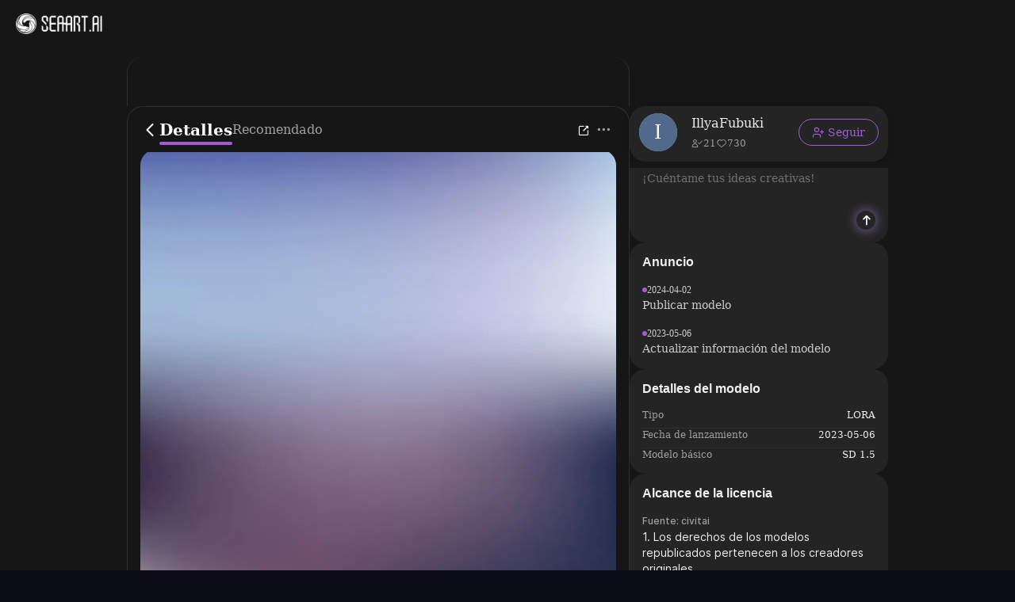

--- FILE ---
content_type: text/html; charset=utf-8
request_url: https://www.seaart.ai/es/models/detail/023f40a76642b57bff339ed2258537c0
body_size: 20848
content:
<!doctype html>
<html data-n-head-ssr lang="es-ES" data-n-head="%7B%22lang%22:%7B%22ssr%22:%22es-ES%22%7D%7D">
  <head >
    <meta data-n-head="ssr" charset="utf-8"><meta data-n-head="ssr" name="viewport" content="width=device-width, initial-scale=1"><meta data-n-head="ssr" name="format-detection" content="telephone=no"><meta data-n-head="ssr" data-hid="yandex-verification" name="yandex-verification" content="9e7cacac1fde7bf3"><meta data-n-head="ssr" data-hid="charset" charset="utf-8"><meta data-n-head="ssr" data-hid="mobile-web-app-capable" name="mobile-web-app-capable" content="yes"><meta data-n-head="ssr" data-hid="apple-mobile-web-app-title" name="apple-mobile-web-app-title" content="SeaArt AI"><meta data-n-head="ssr" data-hid="theme-color" name="theme-color" content="#000000"><meta data-n-head="ssr" data-hid="og:site_name" name="og:site_name" property="og:site_name" content="SeaArt AI"><meta data-n-head="ssr" data-hid="og:image:width" name="og:image:width" property="og:image:width" content="48"><meta data-n-head="ssr" data-hid="og:image:height" name="og:image:height" property="og:image:height" content="48"><meta data-n-head="ssr" data-hid="og:image:type" name="og:image:type" property="og:image:type" content="image/webp"><meta data-n-head="ssr" data-hid="google-site-verification" name="google-site-verification" content="Y5FblrFrB7sAFyw1h4gM3T8QsV-R6HvMcZC8_osNeMA"><meta data-n-head="ssr" data-hid="og:type" name="og:type" content="website"><meta data-n-head="ssr" data-hid="i18n-og" property="og:locale" content="es_ES"><meta data-n-head="ssr" data-hid="i18n-og-alt-en-US" property="og:locale:alternate" content="en_US"><meta data-n-head="ssr" data-hid="i18n-og-alt-zh-CN" property="og:locale:alternate" content="zh_CN"><meta data-n-head="ssr" data-hid="i18n-og-alt-zh-TW" property="og:locale:alternate" content="zh_TW"><meta data-n-head="ssr" data-hid="i18n-og-alt-ar-SY" property="og:locale:alternate" content="ar_SY"><meta data-n-head="ssr" data-hid="i18n-og-alt-ja-JP" property="og:locale:alternate" content="ja_JP"><meta data-n-head="ssr" data-hid="i18n-og-alt-ko-KR" property="og:locale:alternate" content="ko_KR"><meta data-n-head="ssr" data-hid="i18n-og-alt-de-DE" property="og:locale:alternate" content="de_DE"><meta data-n-head="ssr" data-hid="i18n-og-alt-fr-FR" property="og:locale:alternate" content="fr_FR"><meta data-n-head="ssr" data-hid="i18n-og-alt-ru-RU" property="og:locale:alternate" content="ru_RU"><meta data-n-head="ssr" data-hid="i18n-og-alt-pt-PT" property="og:locale:alternate" content="pt_PT"><meta data-n-head="ssr" data-hid="i18n-og-alt-th-TH" property="og:locale:alternate" content="th_TH"><meta data-n-head="ssr" data-hid="i18n-og-alt-id-ID" property="og:locale:alternate" content="id_ID"><meta data-n-head="ssr" data-hid="i18n-og-alt-it-IT" property="og:locale:alternate" content="it_IT"><meta data-n-head="ssr" data-hid="i18n-og-alt-vi-VN" property="og:locale:alternate" content="vi_VN"><meta data-n-head="ssr" data-hid="i18n-og-alt-tr-TR" property="og:locale:alternate" content="tr_TR"><meta data-n-head="ssr" data-hid="description" name="description" content="Conoce el modelo 十咎桃子 \ 十咎 ももこ \ Togame Momoko en SeaArt. Experimenta modelos gratuitos de Stable Diffusion que te ofrecen las mejores imágenes generadas por IA usando indicaciones de texto."><meta data-n-head="ssr" data-hid="keywords" name="keywords" content="十咎桃子 \ 十咎 ももこ \ Togame Momoko" tag="Anime,Personaje,registro mágico"><meta data-n-head="ssr" data-hid="og:title" name="og:title" content="十咎桃子 \ 十咎 ももこ \ Togame Momoko - SeaArt Modelo AI"><meta data-n-head="ssr" data-hid="og:description" name="og:description" content="Conoce el modelo 十咎桃子 \ 十咎 ももこ \ Togame Momoko en SeaArt. Experimenta modelos gratuitos de Stable Diffusion que te ofrecen las mejores imágenes generadas por IA usando indicaciones de texto."><meta data-n-head="ssr" data-hid="og:image" name="og:image" content="https://image.cdn2.seaart.me/web/prod/img/nsfw_lang.0ab0aaa.webp"><title>十咎桃子 \ 十咎 ももこ \ Togame Momoko - SeaArt Modelo AI</title><base href="/"><link data-n-head="ssr" rel="icon" type="image/x-icon" href="/favicon.ico"><link data-n-head="ssr" rel="apple-touch-icon" href="/apple-touch-icon.png"><link data-n-head="ssr" rel="apple-touch-icon-precomposed" href="/apple-touch-icon-precomposed.png"><link data-n-head="ssr" rel="preconnect" href="https://cdn1.resource-static-cdn.seaart.me"><link data-n-head="ssr" rel="dns-prefetch" href="https://cdn1.resource-static-cdn.seaart.me"><link data-n-head="ssr" data-hid="shortcut-icon" rel="shortcut icon" href="https://image.cdn2.seaart.ai/icon/logo144new.webp"><link data-n-head="ssr" data-hid="apple-touch-icon" rel="apple-touch-icon" href="https://image.cdn2.seaart.ai/icon/logo48new.webp" sizes="48x48"><link data-n-head="ssr" rel="manifest" href="https://cdn1.resource-static-cdn.seaart.me/web/prod/manifest.3080c111.json" data-hid="manifest"><link data-n-head="ssr" data-hid="i18n-alt-en" rel="alternate" href="https://www.seaart.ai/models/detail/023f40a76642b57bff339ed2258537c0" hreflang="en"><link data-n-head="ssr" data-hid="i18n-alt-en-US" rel="alternate" href="https://www.seaart.ai/models/detail/023f40a76642b57bff339ed2258537c0" hreflang="en-US"><link data-n-head="ssr" data-hid="i18n-alt-zh" rel="alternate" href="https://www.seaart.ai/zhCN/models/detail/023f40a76642b57bff339ed2258537c0" hreflang="zh"><link data-n-head="ssr" data-hid="i18n-alt-zh-CN" rel="alternate" href="https://www.seaart.ai/zhCN/models/detail/023f40a76642b57bff339ed2258537c0" hreflang="zh-CN"><link data-n-head="ssr" data-hid="i18n-alt-zh-TW" rel="alternate" href="https://www.seaart.ai/zhTW/models/detail/023f40a76642b57bff339ed2258537c0" hreflang="zh-TW"><link data-n-head="ssr" data-hid="i18n-alt-ar" rel="alternate" href="https://www.seaart.ai/ar/models/detail/023f40a76642b57bff339ed2258537c0" hreflang="ar"><link data-n-head="ssr" data-hid="i18n-alt-ar-SY" rel="alternate" href="https://www.seaart.ai/ar/models/detail/023f40a76642b57bff339ed2258537c0" hreflang="ar-SY"><link data-n-head="ssr" data-hid="i18n-alt-ja" rel="alternate" href="https://www.seaart.ai/ja/models/detail/023f40a76642b57bff339ed2258537c0" hreflang="ja"><link data-n-head="ssr" data-hid="i18n-alt-ja-JP" rel="alternate" href="https://www.seaart.ai/ja/models/detail/023f40a76642b57bff339ed2258537c0" hreflang="ja-JP"><link data-n-head="ssr" data-hid="i18n-alt-ko" rel="alternate" href="https://www.seaart.ai/ko/models/detail/023f40a76642b57bff339ed2258537c0" hreflang="ko"><link data-n-head="ssr" data-hid="i18n-alt-ko-KR" rel="alternate" href="https://www.seaart.ai/ko/models/detail/023f40a76642b57bff339ed2258537c0" hreflang="ko-KR"><link data-n-head="ssr" data-hid="i18n-alt-de" rel="alternate" href="https://www.seaart.ai/de/models/detail/023f40a76642b57bff339ed2258537c0" hreflang="de"><link data-n-head="ssr" data-hid="i18n-alt-de-DE" rel="alternate" href="https://www.seaart.ai/de/models/detail/023f40a76642b57bff339ed2258537c0" hreflang="de-DE"><link data-n-head="ssr" data-hid="i18n-alt-fr" rel="alternate" href="https://www.seaart.ai/fr/models/detail/023f40a76642b57bff339ed2258537c0" hreflang="fr"><link data-n-head="ssr" data-hid="i18n-alt-fr-FR" rel="alternate" href="https://www.seaart.ai/fr/models/detail/023f40a76642b57bff339ed2258537c0" hreflang="fr-FR"><link data-n-head="ssr" data-hid="i18n-alt-ru" rel="alternate" href="https://www.seaart.ai/ru/models/detail/023f40a76642b57bff339ed2258537c0" hreflang="ru"><link data-n-head="ssr" data-hid="i18n-alt-ru-RU" rel="alternate" href="https://www.seaart.ai/ru/models/detail/023f40a76642b57bff339ed2258537c0" hreflang="ru-RU"><link data-n-head="ssr" data-hid="i18n-alt-es" rel="alternate" href="https://www.seaart.ai/es/models/detail/023f40a76642b57bff339ed2258537c0" hreflang="es"><link data-n-head="ssr" data-hid="i18n-alt-es-ES" rel="alternate" href="https://www.seaart.ai/es/models/detail/023f40a76642b57bff339ed2258537c0" hreflang="es-ES"><link data-n-head="ssr" data-hid="i18n-alt-pt" rel="alternate" href="https://www.seaart.ai/pt/models/detail/023f40a76642b57bff339ed2258537c0" hreflang="pt"><link data-n-head="ssr" data-hid="i18n-alt-pt-PT" rel="alternate" href="https://www.seaart.ai/pt/models/detail/023f40a76642b57bff339ed2258537c0" hreflang="pt-PT"><link data-n-head="ssr" data-hid="i18n-alt-th" rel="alternate" href="https://www.seaart.ai/th/models/detail/023f40a76642b57bff339ed2258537c0" hreflang="th"><link data-n-head="ssr" data-hid="i18n-alt-th-TH" rel="alternate" href="https://www.seaart.ai/th/models/detail/023f40a76642b57bff339ed2258537c0" hreflang="th-TH"><link data-n-head="ssr" data-hid="i18n-alt-id" rel="alternate" href="https://www.seaart.ai/indo/models/detail/023f40a76642b57bff339ed2258537c0" hreflang="id"><link data-n-head="ssr" data-hid="i18n-alt-id-ID" rel="alternate" href="https://www.seaart.ai/indo/models/detail/023f40a76642b57bff339ed2258537c0" hreflang="id-ID"><link data-n-head="ssr" data-hid="i18n-alt-it" rel="alternate" href="https://www.seaart.ai/it/models/detail/023f40a76642b57bff339ed2258537c0" hreflang="it"><link data-n-head="ssr" data-hid="i18n-alt-it-IT" rel="alternate" href="https://www.seaart.ai/it/models/detail/023f40a76642b57bff339ed2258537c0" hreflang="it-IT"><link data-n-head="ssr" data-hid="i18n-alt-vi" rel="alternate" href="https://www.seaart.ai/vi/models/detail/023f40a76642b57bff339ed2258537c0" hreflang="vi"><link data-n-head="ssr" data-hid="i18n-alt-vi-VN" rel="alternate" href="https://www.seaart.ai/vi/models/detail/023f40a76642b57bff339ed2258537c0" hreflang="vi-VN"><link data-n-head="ssr" data-hid="i18n-alt-tr" rel="alternate" href="https://www.seaart.ai/tr/models/detail/023f40a76642b57bff339ed2258537c0" hreflang="tr"><link data-n-head="ssr" data-hid="i18n-alt-tr-TR" rel="alternate" href="https://www.seaart.ai/tr/models/detail/023f40a76642b57bff339ed2258537c0" hreflang="tr-TR"><link data-n-head="ssr" data-hid="i18n-xd" rel="alternate" href="https://www.seaart.ai/models/detail/023f40a76642b57bff339ed2258537c0" hreflang="x-default"><link data-n-head="ssr" data-hid="i18n-can" rel="canonical" href="https://www.seaart.ai/es/models/detail/023f40a76642b57bff339ed2258537c0"><link data-n-head="ssr" data-hid="canonical" rel="canonical" href="https://www.seaart.ai/es/models/detail/023f40a76642b57bff339ed2258537c0"><script data-n-head="ssr">
      (function(w,d,s,l,i){w[l]=w[l]||[];w[l].push({'gtm.start':
      new Date().getTime(),event:'gtm.js'});var f=d.getElementsByTagName(s)[0],
      j=d.createElement(s),dl=l!='dataLayer'?'&l='+l:'';j.async=true;j.src=
      'https://www.googletagmanager.com/gtm.js?id='+i+dl;f.parentNode.insertBefore(j,f);
      })(window,document,'script','dataLayer','GTM-TVBKQXD2');
    </script><script data-n-head="ssr" type="application/ld+json">{"@context":"https://schema.org","@type":"SoftwareApplication","name":"十咎桃子 \\ 十咎 ももこ \\ Togame Momoko","offers":{"@type":"Offer","price":"0"},"aggregateRating":{"@type":"AggregateRating","ratingValue":"4.9","ratingCount":8},"creator":{"name":"IllyaFubuki","@type":"Person"}}</script><link rel="stylesheet" href="https://cdn1.resource-static-cdn.seaart.me/web/prod/css/dd6f0f0.css"><link rel="stylesheet" href="https://cdn1.resource-static-cdn.seaart.me/web/prod/css/81e6980.css"><link rel="stylesheet" href="https://cdn1.resource-static-cdn.seaart.me/web/prod/css/87e99d9.css"><link rel="stylesheet" href="https://cdn1.resource-static-cdn.seaart.me/web/prod/css/06bf8db.css"><link rel="stylesheet" href="https://cdn1.resource-static-cdn.seaart.me/web/prod/css/c8be847.css"><link rel="stylesheet" href="https://cdn1.resource-static-cdn.seaart.me/web/prod/css/8fda076.css"><link rel="stylesheet" href="https://cdn1.resource-static-cdn.seaart.me/web/prod/css/7d1daa6.css"><link rel="stylesheet" href="https://cdn1.resource-static-cdn.seaart.me/web/prod/css/13694bd.css"><link rel="stylesheet" href="https://cdn1.resource-static-cdn.seaart.me/web/prod/css/1de5b1d.css"><link rel="stylesheet" href="https://cdn1.resource-static-cdn.seaart.me/web/prod/css/c88a227.css"><link rel="stylesheet" href="https://cdn1.resource-static-cdn.seaart.me/web/prod/css/b43bd34.css"><link rel="stylesheet" href="https://cdn1.resource-static-cdn.seaart.me/web/prod/css/0e12cb2.css"><link rel="stylesheet" href="https://cdn1.resource-static-cdn.seaart.me/web/prod/css/4fd6010.css"><link rel="stylesheet" href="https://cdn1.resource-static-cdn.seaart.me/web/prod/css/59e28f9.css"><link rel="stylesheet" href="https://cdn1.resource-static-cdn.seaart.me/web/prod/css/dda9627.css"><link rel="stylesheet" href="https://cdn1.resource-static-cdn.seaart.me/web/prod/css/ec64e3e.css"><link rel="stylesheet" href="https://cdn1.resource-static-cdn.seaart.me/web/prod/css/91b478e.css"><link rel="stylesheet" href="https://cdn1.resource-static-cdn.seaart.me/web/prod/css/f8c338d.css"><link rel="stylesheet" href="https://cdn1.resource-static-cdn.seaart.me/web/prod/css/bbcc576.css"><link rel="stylesheet" href="https://cdn1.resource-static-cdn.seaart.me/web/prod/css/60995d7.css"><link rel="stylesheet" href="https://cdn1.resource-static-cdn.seaart.me/web/prod/css/66f9c66.css"><link rel="stylesheet" href="https://cdn1.resource-static-cdn.seaart.me/web/prod/css/52ad513.css"><link rel="stylesheet" href="https://cdn1.resource-static-cdn.seaart.me/web/prod/css/56d5e78.css"><link rel="stylesheet" href="https://cdn1.resource-static-cdn.seaart.me/web/prod/css/8ff505b.css"><link rel="stylesheet" href="https://cdn1.resource-static-cdn.seaart.me/web/prod/css/c32c240.css"><link rel="stylesheet" href="https://cdn1.resource-static-cdn.seaart.me/web/prod/css/6c4d0fe.css">
  </head>
  <body >
    <div data-server-rendered="true" id="__nuxt"><div id="__layout"><div id="app" data-v-76dc97de><section class="el-container container-wraper is-vertical" data-v-76dc97de><header data-group="page-header" class="el-header" style="height:62px;padding:0;top:0;position:fixed;z-index:101;" data-v-76dc97de><div class="top-banner" style="display:none;" data-v-0348289a data-v-76dc97de><a href="/mall?dotFrom=svip_banner" class="discount-banner-bg" data-v-0348289a><!----></a> <span aria-label="Cerrar" class="close-btn" data-v-0348289a>×</span></div> <div class="top-menu" data-v-73d8faca data-v-76dc97de><div class="left-tabs" data-v-73d8faca><div data-hand class="menu-icon flex_c_m" style="display:none;" data-v-73d8faca><i class="iconfont icon-menu" data-v-73d8faca></i></div> <a href="/es" data-text="" class="web-logo canary" data-v-73d8faca><img src="https://cdn1.resource-static-cdn.seaart.me/web/prod/img/home-nav-logo.5792026.png" alt="SeaArt AI" class="logo" data-v-73d8faca></a> <span class="company-name" style="display:none;" data-v-73d8faca>
      Empresa
    </span> <div data-v-e6af92cc data-v-73d8faca><div class="tabs-list-box flex" data-v-e6af92cc></div></div></div> <div class="middle-search-area" data-v-73d8faca><!----></div> <div class="right-icons" data-v-73d8faca><!----></div></div></header> <section class="el-container body-container" style="padding:62px 0 0 0px;" data-v-76dc97de><div data-fetch-key="data-v-0d71fbd0:0" class="base-page-view flex_c" data-v-0d71fbd0 data-v-76dc97de><!----> <div rightWidth="426" class="layout-container-box" data-v-1d4e6967 data-v-0d71fbd0><div class="sticky-mask" style="top:62px;" data-v-1d4e6967></div> <div class="layout-wrapper flex_c" style="max-width:960px;" data-v-1d4e6967><!----> <div class="layout-center" style="top:62px;" data-v-1d4e6967><div class="detail-tabs-container" style="top:72px;" data-v-58c80340 data-v-0d71fbd0><div class="detail-tabs" data-v-58c80340><div class="tabs-left" data-v-58c80340><div class="back-btn flex_c_m" data-v-58c80340><i class="iconfont icon-fanhui" data-v-58c80340></i></div> <div class="tab-item active" data-v-58c80340>
        Detalles
      </div><div class="tab-item" data-v-58c80340>
        Recomendado
      </div></div> <div class="tabs-right" data-v-58c80340> <div class="action-buttons" data-v-58c80340><div class="action-btn" data-v-58c80340><i class="iconfont icon-share-icon" data-v-58c80340></i> <!----> <!----></div></div> <div data-v-18bf529e data-v-58c80340><span data-v-18bf529e><div role="tooltip" id="el-popover-9777" aria-hidden="true" class="el-popover el-popper hy-more-popover-box" style="width:undefinedpx;display:none;"><!----><div class="pop-btns" data-v-18bf529e><div class="btn-item" data-v-18bf529e><!----> <!----> <div class="flex_m" data-v-18bf529e><i class="iconfont icon-Download" data-v-18bf529e></i> <span data-v-18bf529e>Descarga</span></div></div><div class="btn-item" data-v-18bf529e><!----> <div data-event="not_interest" data-id="023f40a76642b57bff339ed2258537c0" data-type="1" data-desc="不感兴趣按钮点击" data-v-0bdc1f7d data-v-18bf529e><div class="flex_m" data-v-0bdc1f7d data-v-18bf529e><i class="iconfont icon-buganxingqu" data-v-0bdc1f7d data-v-18bf529e></i> <span data-v-0bdc1f7d data-v-18bf529e>No interesado</span></div></div> <!----></div><div class="btn-item" data-v-18bf529e><div data-event="click_report" data-id="023f40a76642b57bff339ed2258537c0" data-type="1" data-desc="举报按钮点击" data-v-7ca32040 data-v-18bf529e><div class="flex_m" data-v-7ca32040 data-v-18bf529e><i class="iconfont icon-jubao3" data-v-7ca32040 data-v-18bf529e></i> <span data-v-7ca32040 data-v-18bf529e>Reportar</span></div> <div class="el-dialog__wrapper" style="display:none;" data-v-8869d288 data-v-7ca32040><div role="dialog" aria-modal="true" aria-label="dialog" class="el-dialog hy-report-modal-box" style="margin-top:15vh;width:690px;"><div class="el-dialog__header"><span class="el-dialog__title"></span><!----></div><!----><!----></div></div></div> <!----> <!----></div><div class="btn-item" data-v-18bf529e><!----> <!----> <div class="flex_m" data-v-18bf529e><i class="iconfont icon-user-plus" data-v-18bf529e></i> <span data-v-18bf529e>Reclamar</span></div></div></div> </div><span class="el-popover__reference-wrapper"><div class="more-btn" data-v-58c80340><i class="iconfont icon-Ellipsis1" data-v-58c80340></i></div></span></span></div></div></div></div> <div class="version-tab flex_c_m" data-v-1d4e6967 data-v-0d71fbd0><!----> <div class="version-tab-wrapper" data-v-e2fcc73c data-v-0d71fbd0><div class="gradient-mask gradient-mask-left" style="display:none;" data-v-e2fcc73c></div> <div class="version-tab" data-v-e2fcc73c><div class="version-item flex_c_m active" data-v-e2fcc73c>
      v1.0
    </div></div> <div class="gradient-mask gradient-mask-right" style="display:none;" data-v-e2fcc73c></div></div></div> <div class="pp-16" data-v-1d4e6967 data-v-0d71fbd0><div class="hy-media-gallery" data-v-011f6479 data-v-0d71fbd0><div class="main-media-container" data-v-011f6479><div class="background-layer" style="background-image:url(https://image.cdn2.seaart.me/web/prod/img/nsfw_lang.0ab0aaa.webp);" data-v-011f6479 data-v-011f6479></div> <div class="overlay-layer" data-v-011f6479></div> <div class="media-box image-box" data-v-011f6479 data-v-011f6479><img src="https://image.cdn2.seaart.me/web/prod/img/nsfw_lang.0ab0aaa.webp" alt="" class="main-image" data-v-011f6479> <div class="top-right-button-area" data-v-011f6479><!----></div> <div class="info-slot" data-v-011f6479></div></div></div> <!----> <div class="el-dialog__wrapper" style="display:none;" data-v-20da2860 data-v-011f6479><div role="dialog" aria-modal="true" aria-label="dialog" class="el-dialog is-fullscreen media-source-dialog"><div class="el-dialog__header"><span class="el-dialog__title"></span><!----></div><!----><!----></div></div></div></div> <div class="pp-16 border-b border-t sticky-info" style="top:130px;" data-v-1d4e6967 data-v-0d71fbd0><div class="author-info-card" data-v-4c8c8a52 data-v-0d71fbd0><div class="card-avatar" data-v-4c8c8a52><!----> <img src="https://cdn1.resource-static-cdn.seaart.me/web/prod/img/nsfw_lang.0ab0aaa.webp" alt="十咎桃子 \ 十咎 ももこ \ Togame Momoko" class="avatar-image" data-v-4c8c8a52></div> <div class="card-content" data-v-4c8c8a52><div class="author-header" data-v-4c8c8a52><div class="title-prefix" data-v-4c8c8a52><div class="label-tag flex_c_m" data-v-3f13948f data-v-0d71fbd0><!----> <!----> <!----> <!----></div></div> <h1 class="author-name line-two" style="text-indent:0px;" data-v-4c8c8a52>十咎桃子 \ 十咎 ももこ \ Togame Momoko</h1></div> <div class="stats-row" data-v-4c8c8a52><div class="stat-item" data-v-4c8c8a52><i class="iconfont icon-icon-play" data-v-4c8c8a52></i> <!----> <span data-v-4c8c8a52>8</span></div><div class="stat-item" data-v-4c8c8a52><i class="iconfont icon-icon-collect1" data-v-4c8c8a52></i> <!----> <span data-v-4c8c8a52>38</span></div><div class="stat-item" data-v-4c8c8a52><i class="iconfont icon-Download" data-v-4c8c8a52></i> <!----> <span data-v-4c8c8a52>320</span></div></div> <!----> <!----> <!----></div> <div class="actions-wrapper" data-v-4c8c8a52><div class="collect-btn" data-v-4c8c8a52 data-v-0d71fbd0><i class="iconfont icon-icon-collect1" data-v-4c8c8a52 data-v-0d71fbd0></i></div> <!----> <button class="generate-btn" data-v-4c8c8a52> <img src="[data-uri]" alt="sparkles" class="btn-icon" data-v-4c8c8a52> <span data-v-4c8c8a52>Creación</span></button> </div></div></div> <div class="pp-8-16 border-b" data-v-1d4e6967 data-v-0d71fbd0><div class="tags" data-v-251de63f data-v-0d71fbd0><div class="tags-item" data-v-251de63f>
    #Anime
  </div><div class="tags-item" data-v-251de63f>
    #Personaje
  </div><div class="tags-item" data-v-251de63f>
    #registro mágico
  </div> <!----></div></div> <div class="pp-16 border-b" data-v-1d4e6967 data-v-0d71fbd0><div class="work-description" data-v-40da2c7d data-v-0d71fbd0><div class="description-wrapper" data-v-40da2c7d><!----> <p class="description-text" data-v-40da2c7d><p>底模是原版大模型model[e6e8e1fc],用的动漫截图和恋活人物卡截图制作，人物卡作者是<a target="_blank" rel="ugc" href="https://www.pixiv.net/users/19081773"><strong>alexlu03</strong></a></p><p></p><p>This lora was trained by original big model[e6e8e1fc].3D models and anime screenshots were used.The character card creator is <a target="_blank" rel="ugc" href="https://www.pixiv.net/users/19081773"><strong>alexlu03</strong></a></p><p></p><p>The tag is</p><p></p><p>blonde hair, ???????, jewelry, long hair, lagre ???????, midriff, navel, ponytail, red eyes, smile, solo, standing,white footwear</p><p></p><p>*如果你使用了我的Lora并且在Pixiv或者其他网站投稿请注明一下Lora出处</p><p>*If you use my Lora and have contributed to Pixiv, please give credit to Lora</p><p>*私のLoraを使用してPixivに投稿した場合、Loraへのクレジットをお願いします。</p></p></div> <div class="el-dialog__wrapper" style="display:none;" data-v-40da2c7d><div role="dialog" aria-modal="true" aria-label="十咎桃子 \ 十咎 ももこ \ Togame Momoko" class="el-dialog description-dialog" style="margin-top:15vh;width:900px;"><div class="el-dialog__header"><span class="el-dialog__title">十咎桃子 \ 十咎 ももこ \ Togame Momoko</span><button type="button" aria-label="Close" class="el-dialog__headerbtn"><i class="el-dialog__close el-icon el-icon-close"></i></button></div><!----><div class="el-dialog__footer"><div class="dialog-footer" data-v-40da2c7d><div class="translate-btn" data-v-40da2c7d>
        Ver traducción
      </div> <button type="button" class="el-button ok-btn el-button--primary" data-v-40da2c7d><!----><!----><span>Cerrar</span></button></div></div></div></div></div> <div class="translate-model-desc" data-v-1d4e6967 data-v-0d71fbd0>
            Ver traducción
          </div></div> <div class="rating-review-area pp-16 border-b" data-v-473084a9 data-v-0d71fbd0><div class="rating-review" data-v-6a3ae3ae data-v-473084a9><div class="review-header" data-v-6a3ae3ae><h2 class="title" data-v-6a3ae3ae>Calificaciones y comentarios</h2> <button class="write-btn" data-v-6a3ae3ae><i class="iconfont icon-add-tag" data-v-6a3ae3ae></i>
      Escribir una reseña
    </button></div> <div class="rating-container" data-v-6a3ae3ae><div class="rating-summary" data-v-6a3ae3ae><div class="score-wrapper" data-v-6a3ae3ae><span class="score" data-v-6a3ae3ae>--</span> <span class="base-score" data-v-6a3ae3ae>/5</span></div> <div class="rating-count" data-v-6a3ae3ae>0 calificaciones</div></div> <div class="hy-rating-distribution" data-v-8f800e58 data-v-6a3ae3ae><div class="rating-bar-item" data-v-8f800e58><div class="stars" data-v-8f800e58><i class="el-icon-star-on" data-v-8f800e58></i><i class="el-icon-star-on" data-v-8f800e58></i><i class="el-icon-star-on" data-v-8f800e58></i><i class="el-icon-star-on" data-v-8f800e58></i><i class="el-icon-star-on" data-v-8f800e58></i></div> <div class="progress-bar" data-v-8f800e58><div class="progress-fill" style="width:0%;" data-v-8f800e58></div></div></div><div class="rating-bar-item" data-v-8f800e58><div class="stars" data-v-8f800e58><i class="el-icon-star-on" data-v-8f800e58></i><i class="el-icon-star-on" data-v-8f800e58></i><i class="el-icon-star-on" data-v-8f800e58></i><i class="el-icon-star-on" data-v-8f800e58></i></div> <div class="progress-bar" data-v-8f800e58><div class="progress-fill" style="width:0%;" data-v-8f800e58></div></div></div><div class="rating-bar-item" data-v-8f800e58><div class="stars" data-v-8f800e58><i class="el-icon-star-on" data-v-8f800e58></i><i class="el-icon-star-on" data-v-8f800e58></i><i class="el-icon-star-on" data-v-8f800e58></i></div> <div class="progress-bar" data-v-8f800e58><div class="progress-fill" style="width:0%;" data-v-8f800e58></div></div></div><div class="rating-bar-item" data-v-8f800e58><div class="stars" data-v-8f800e58><i class="el-icon-star-on" data-v-8f800e58></i><i class="el-icon-star-on" data-v-8f800e58></i></div> <div class="progress-bar" data-v-8f800e58><div class="progress-fill" style="width:0%;" data-v-8f800e58></div></div></div><div class="rating-bar-item" data-v-8f800e58><div class="stars" data-v-8f800e58><i class="el-icon-star-on" data-v-8f800e58></i></div> <div class="progress-bar" data-v-8f800e58><div class="progress-fill" style="width:0%;" data-v-8f800e58></div></div></div></div></div> <div class="creators-say" data-v-33f04229 data-v-6a3ae3ae><div class="creators-content" data-v-33f04229><!----> <div class="creator-reviews" data-v-33f04229><div class="review-item" data-v-33f04229><p class="review-text" data-v-33f04229>Aún no se han recibido suficientes calificaciones o comentarios</p></div></div></div></div></div></div> <div objId="023f40a76642b57bff339ed2258537c0" objType="2" relatedObj="[object Object]" class="model-comment-area" data-v-4f57d19c data-v-0d71fbd0><div class="border-b" data-v-4f57d19c><div class="common-tabs my-comment-tabs el-tabs el-tabs--top align-center" data-v-28d866ac data-v-4f57d19c><div class="el-tabs__header is-top"><div class="el-tabs__nav-wrap is-top"><div class="el-tabs__nav-scroll"><div role="tablist" class="el-tabs__nav is-top" style="transform:translateX(-0px);"><div class="el-tabs__active-bar is-top" style="width:0px;transform:translateX(0px);ms-transform:translateX(0px);webkit-transform:translateX(0px);"></div></div></div></div></div><div class="el-tabs__content"><div role="tabpanel" id="pane-like" aria-labelledby="tab-like" class="el-tab-pane" data-v-28d866ac></div><div role="tabpanel" aria-hidden="true" id="pane-time" aria-labelledby="tab-time" class="el-tab-pane" style="display:none;" data-v-28d866ac></div></div></div></div> <div data-v-4f57d19c><div class="user-comment" data-v-045bb5ec data-v-4f57d19c><div class="comment-list-box" data-v-045bb5ec></div> <div class="loading-box" style="display:none;" data-v-045bb5ec></div> <div class="no-data-box" style="display:;" data-v-045bb5ec><img src="https://cdn1.resource-static-cdn.seaart.me/web/prod/img/comment_no_data.883637a.png" alt="no-data" class="no-data-img" data-v-045bb5ec> <div class="no-data-text" data-v-045bb5ec>No hay datos disponibles</div></div> <div data-v-60c44a5f data-v-045bb5ec><div class="el-dialog__wrapper" style="display:none;" data-v-60c44a5f><div role="dialog" aria-modal="true" aria-label="dialog" class="el-dialog add-comment-modal" style="margin-top:15vh;width:495px;"><div class="el-dialog__header"><span class="el-dialog__title"></span><button type="button" aria-label="Close" class="el-dialog__headerbtn"><i class="el-dialog__close el-icon el-icon-close"></i></button></div><!----><!----></div></div> <div data-v-2a2fd426 data-v-60c44a5f><!----> <div class="el-dialog__wrapper" style="display:none;" data-v-06647cf1 data-v-2a2fd426><div role="dialog" aria-modal="true" aria-label="dialog" class="el-dialog link-upload-modal-box custom-dialog" style="margin-top:15vh;width:407px;"><div class="el-dialog__header"><span class="el-dialog__title"></span><button type="button" aria-label="Close" class="el-dialog__headerbtn"><i class="el-dialog__close el-icon el-icon-close"></i></button></div><!----><!----></div></div></div></div> <div class="el-dialog__wrapper" style="display:none;" data-v-8869d288 data-v-045bb5ec><div role="dialog" aria-modal="true" aria-label="dialog" class="el-dialog hy-report-modal-box" style="margin-top:15vh;width:690px;"><div class="el-dialog__header"><span class="el-dialog__title"></span><!----></div><!----><!----></div></div></div></div></div> <div class="recommend-container" style="display:none;" data-v-1d4e6967 data-v-0d71fbd0><!----></div></div> <div class="layout-right" style="width:34%;top:0px;" data-v-1d4e6967><div class="user-card-container" style="top:72px;" data-v-77935f17 data-v-0d71fbd0><div class="user-card" data-v-77935f17><div class="author flex" data-v-6a33d82b data-v-77935f17><div class="left flex" data-v-6a33d82b><div class="head" style="background-color:#ADB8CD;" data-v-6a33d82b><div class="base-avatar" style="width:48px;height:48px;" data-v-02dafc6a data-v-6a33d82b><div class="base-container" style="background-color:#516a8b;" data-v-02dafc6a><img loading="lazy" width="48" height="48" src="" alt="avatar" class="base-image" style="display:none;" data-v-02dafc6a> <div class="base-text" style="font-size:24px;display:;" data-v-02dafc6a>
      I
    </div></div> <!----></div></div> <div class="name" data-v-6a33d82b><a href="/es/user/IllyaFubuki" rel="nofollow" class="personal-info-a" data-v-6a33d82b>
        IllyaFubuki
      </a> <div class="nums" data-v-6a33d82b data-v-77935f17><div class="nums-item" data-v-6a33d82b data-v-77935f17><i class="iconfont icon-icon-following1" data-v-6a33d82b data-v-77935f17></i> <span data-v-6a33d82b data-v-77935f17>21</span></div><div class="nums-item" data-v-6a33d82b data-v-77935f17><i class="iconfont icon-collect-gpt" data-v-6a33d82b data-v-77935f17></i> <span data-v-6a33d82b data-v-77935f17>730</span></div></div></div> <button type="button" data-event="click_follow" data-id="IllyaFubuki" class="el-button follow el-button--default" data-v-6a33d82b><!----><!----><span><i class="iconfont icon-user-plus" data-v-77935f17></i>
      Seguir
    </span></button></div> <!----></div></div></div> <div class="creative-assistant-input" data-v-59b0d17f data-v-0d71fbd0><div class="input-header" data-v-59b0d17f><span class="header-title" data-v-59b0d17f>Conversar con el modelo</span> <i class="el-tooltip iconfont icon-notification tips-icon" data-v-59b0d17f data-v-59b0d17f></i></div> <div class="input-area" data-v-59b0d17f><div class="el-textarea" data-v-59b0d17f><textarea autocomplete="off" placeholder="¡Cuéntame tus ideas creativas!" maxlength="2000" class="el-textarea__inner" style="resize:none;"></textarea><!----></div> <div class="send-btn disabled" data-v-59b0d17f><i class="iconfont icon-a-Pedestalup" data-v-59b0d17f></i></div></div></div> <div class="notice" data-v-131996b6 data-v-0d71fbd0><div class="title" data-v-131996b6>Anuncio</div> <div class="notice-content" data-v-131996b6><div class="notice-item" data-v-131996b6><div class="item-title flex_m" data-v-131996b6>2024-04-02</div> <div class="item-content" data-v-131996b6>Publicar modelo</div></div><div class="notice-item" data-v-131996b6><div class="item-title flex_m" data-v-131996b6>2023-05-06</div> <div class="item-content" data-v-131996b6>Actualizar información del modelo</div></div></div></div> <div class="version-info" data-v-1ad12a89 data-v-0d71fbd0><div class="title" data-v-1ad12a89>Detalles del modelo</div> <div class="content" data-v-1ad12a89><div class="content-item flex_t" data-v-1ad12a89><div class="label" data-v-1ad12a89>Tipo</div> <div class="value" data-v-1ad12a89>LORA</div></div> <div class="content-item flex_t" data-v-1ad12a89><div class="label" data-v-1ad12a89>Fecha de lanzamiento</div> <div class="value" data-v-1ad12a89>2023-05-06</div></div> <div class="content-item flex_t" data-v-1ad12a89><div class="label" data-v-1ad12a89>Modelo básico</div> <div class="value" data-v-1ad12a89>SD 1.5</div></div> <!----> <!----> <!----> <!----></div> <div class="el-dialog__wrapper" style="display:none;" data-v-0597aeae data-v-1ad12a89><div role="dialog" aria-modal="true" aria-label="dialog" class="el-dialog" style="margin-top:15vh;"><div class="el-dialog__header"><span class="el-dialog__title"></span><!----></div><!----><!----></div></div> <div class="el-dialog__wrapper" style="display:none;" data-v-73df4dde data-v-1ad12a89><div role="dialog" aria-modal="true" aria-label="dialog" class="el-dialog el-dialog--center" style="margin-top:15vh;width:40vw;"><div class="el-dialog__header"><span class="el-dialog__title"></span><!----></div><!----><!----></div></div> <div class="el-dialog__wrapper" style="display:none;" data-v-43e979c1 data-v-1ad12a89><div role="dialog" aria-modal="true" aria-label="dialog" class="el-dialog" style="margin-top:15vh;width:40vw;"><div class="el-dialog__header"><span class="el-dialog__title"></span><!----></div><!----><!----></div></div></div> <!----> <div class="license" data-v-69fb1bcb data-v-0d71fbd0><div class="title" data-v-69fb1bcb>Alcance de la licencia</div> <div class="content" data-v-69fb1bcb><div class="model-source" data-v-69fb1bcb><div class="model-source-container" data-v-69fb1bcb>
        Fuente:
        <a href="https://civitai.com/models/23714" target="_blank" rel="nofollow" class="link" data-v-69fb1bcb>
          civitai
        </a></div> <div class="model-source-text" data-v-69fb1bcb><p data-v-69fb1bcb>1. Los derechos de los modelos republicados pertenecen a los creadores originales.</p> <p data-v-69fb1bcb>
          2. Si los creadores originales desean reclamar su modelo, contacten al personal de SeaArt AI a través de canales oficiales.
          <span class="link" data-v-69fb1bcb>Haz clic para reclamar</span></p></div></div> <div class="content-item scope-item" data-v-69fb1bcb><div class="title" data-v-69fb1bcb>Alcance de la licencia de creación</div> <div class="value" data-v-69fb1bcb><div class="item" data-v-69fb1bcb><i class="el-icon-check succ" data-v-69fb1bcb></i> <span data-v-69fb1bcb>Transmisión en vivo</span></div> <div class="item" data-v-69fb1bcb><i class="el-icon-check succ" data-v-69fb1bcb></i> <span data-v-69fb1bcb>Fusión</span></div> <div class="item" data-v-69fb1bcb><i class="el-icon-check succ" data-v-69fb1bcb></i> <span data-v-69fb1bcb>Permitir descargas</span></div></div></div> <div class="content-item" data-v-69fb1bcb><div class="title" data-v-69fb1bcb>Licencia comercial</div> <div class="value" data-v-69fb1bcb><div class="item" data-v-69fb1bcb><i class="el-icon-check succ" data-v-69fb1bcb></i> <span data-v-69fb1bcb>Las imágenes generadas se pueden vender o usar con fines comerciales</span></div> <div class="item" data-v-69fb1bcb><i class="el-icon-check succ" data-v-69fb1bcb></i> <span data-v-69fb1bcb>Permitir reventa de modelos o su venta tras la integración</span></div></div></div></div></div> <div class="download-card" data-v-232c313a data-v-0d71fbd0><div class="qr-code-wrapper" data-v-232c313a><div class="qr-code" data-v-232c313a><img src="https://cdn1.resource-static-cdn.seaart.me/web/prod/img/download.beeb29e.png" alt="QR Code" data-v-232c313a></div></div> <div class="download-info" data-v-232c313a><div class="title" data-v-232c313a>Descargar la aplicación SeaArt</div> <div class="subtitle" data-v-232c313a>Continúa tu viaje de creación con IA en móvil</div></div></div></div></div></div> <div class="page-info" style="display:none;" data-v-e5e6a2e0 data-v-0d71fbd0><div class="page-switch" data-v-e5e6a2e0><i class="iconfont icon-icon-arrow3" data-v-e5e6a2e0></i></div> <div class="page-seo" data-v-aa121c6a data-v-e5e6a2e0> <!----></div></div> <div class="el-dialog__wrapper share-dialog custom-dialog" style="display:none;" data-v-1f362f74 data-v-0d71fbd0><div role="dialog" aria-modal="true" aria-label="dialog" class="el-dialog" style="margin-top:15vh;"><div class="el-dialog__header"><span class="el-dialog__title"></span><!----></div><!----><!----></div></div> <div class="el-dialog__wrapper" style="display:none;" data-v-92fad2f6 data-v-0d71fbd0><div role="dialog" aria-modal="true" aria-label="Descarga" class="el-dialog download-dialog" style="margin-top:15vh;width:400px;"><div class="el-dialog__header"><span class="el-dialog__title">Descarga</span><button type="button" aria-label="Close" class="el-dialog__headerbtn"><i class="el-dialog__close el-icon el-icon-close"></i></button></div><!----><!----></div></div></div></section> <footer class="el-footer" style="height:auto;" data-v-76dc97de><div class="footer dot-group flex flex-col" data-v-c1d8abb0 data-v-76dc97de><div class="about-content" data-v-4b6d3970 data-v-c1d8abb0><div class="footer-logo" data-v-4b6d3970><img data-src="https://cdn1.resource-static-cdn.seaart.me/web/prod/img/home-nav-logo.5792026.png" alt="logo" width="135" height="32" data-v-4b6d3970> <div class="lang-btn" data-v-4b6d3970>
      Español
      <i class="iconfont icon-icon-move" data-v-4b6d3970></i></div></div> <div class="footer-links" data-v-4b6d3970><div class="column" data-v-4b6d3970><div class="column-title" data-v-4b6d3970>Aplicación</div> <div class="column-list" data-v-4b6d3970><a href="/es/ai-tools/text2img" class="column-link" style="display:;" data-v-4b6d3970>
          Crear imagen
        </a><a href="/es/character" class="column-link" style="display:;" data-v-4b6d3970>
          Personajes AI
        </a><a href="/es/ai-tools" class="column-link" style="display:;" data-v-4b6d3970>
          Swift AI
        </a><a href="/es/model" class="column-link" style="display:;" data-v-4b6d3970>
          Entrenamiento de modelos
        </a><a href="/es/editBoard" class="column-link" style="display:;" data-v-4b6d3970>
          Canvas
        </a><a href="/es/swift_app" class="column-link" style="display:;" data-v-4b6d3970>
          Aplicación rápida
        </a><a href="/es/workflow" class="column-link" style="display:;" data-v-4b6d3970>
          Flujo de trabajo
        </a></div></div><div class="column" data-v-4b6d3970><div class="column-title" data-v-4b6d3970>Acerca de</div> <div class="column-list" data-v-4b6d3970><a href="/es/studio" class="column-link" style="display:;" data-v-4b6d3970>
          Estudio
        </a><a href="/es/rankDetail" class="column-link" style="display:;" data-v-4b6d3970>
          Clasificación
        </a><a href="/es/chat" class="column-link" style="display:;" data-v-4b6d3970>
          Chat IA
        </a><a href="/es/blog" class="column-link" style="display:;" data-v-4b6d3970>
          AI blog
        </a><a href="/es/news" class="column-link" style="display:;" data-v-4b6d3970>
          AI noticias
        </a></div></div><div class="column" data-v-4b6d3970><div class="column-title" data-v-4b6d3970>Ayuda</div> <div class="column-list" data-v-4b6d3970><a href="https://docs.seaart.ai/" class="column-link" style="display:;" data-v-4b6d3970>
          Guías
        </a><a href="" class="column-link" style="display:;" data-v-4b6d3970>
          Servicio al cliente
        </a></div></div></div> <div class="footer-apps" data-v-4b6d3970><div class="up" data-v-4b6d3970><div class="column-title" data-v-4b6d3970>Obtener aplicación</div> <div class="app-btns" data-v-4b6d3970><a href="https://apps.apple.com/us/app/seaart-ai-art-generator/id6478189868" target="_blank" class="app-link" data-v-4b6d3970><div class="app-btn" data-v-4b6d3970><img data-src="[data-uri]" alt="icon" width="32" height="32" data-v-4b6d3970> <div class="btn-text" data-v-4b6d3970><div class="btn-sub" data-v-4b6d3970>Download on the</div> <div class="btn-name" data-v-4b6d3970>APP Store</div></div></div></a><a href="https://play.google.com/store/apps/details?id=ai.seaart.app.global" target="_blank" class="app-link" data-v-4b6d3970><div class="app-btn" data-v-4b6d3970><img data-src="https://cdn1.resource-static-cdn.seaart.me/web/prod/img/icon-google-play.2e2bdc3.png" alt="icon" width="32" height="32" data-v-4b6d3970> <div class="btn-text" data-v-4b6d3970><div class="btn-sub" data-v-4b6d3970>GET IT ON</div> <div class="btn-name" data-v-4b6d3970>Google Play</div></div></div></a></div></div> <div class="down" data-v-4b6d3970><div class="down-title" data-v-4b6d3970>Síguenos</div> <div class="connect-btns" data-v-4b6d3970><a href="https://discord.com/invite/gUHDU644vU" target="_blank" class="connect-link Discord" data-v-4b6d3970><img data-src="https://cdn1.resource-static-cdn.seaart.me/web/prod/img/icon-discord.6d05021.png" alt="icon" width="30" height="30" data-v-4b6d3970></a><a href="https://twitter.com/SeaArt_Ai" target="_blank" class="connect-link Twitter" data-v-4b6d3970><img data-src="https://cdn1.resource-static-cdn.seaart.me/web/prod/img/icon-twitter.c8fd589.png" alt="icon" width="30" height="30" data-v-4b6d3970></a><a href="https://www.instagram.com/seaartai/" target="_blank" class="connect-link Instagram" data-v-4b6d3970><img data-src="https://cdn1.resource-static-cdn.seaart.me/web/prod/img/icon-instagram.0230675.png" alt="icon" width="30" height="30" data-v-4b6d3970></a><a href="https://www.facebook.com/SeaArtAI" target="_blank" class="connect-link Facebook" data-v-4b6d3970><img data-src="[data-uri]" alt="icon" width="30" height="30" data-v-4b6d3970></a><a href="https://www.tiktok.com/@seaart.ai" target="_blank" class="connect-link TIKTOK" data-v-4b6d3970><img data-src="[data-uri]" alt="icon" width="30" height="30" data-v-4b6d3970></a><a href="https://www.reddit.com/r/SeaArt_Ai/" target="_blank" class="connect-link reddit" data-v-4b6d3970><img data-src="https://cdn1.resource-static-cdn.seaart.me/web/prod/img/icon-reddit.99956bf.png" alt="icon" width="30" height="30" data-v-4b6d3970></a><a href="https://www.youtube.com/channel/UC-hWsHj8797Sv2sf20-6-3g" target="_blank" class="connect-link Youtube" data-v-4b6d3970><img data-src="[data-uri]" alt="icon" width="30" height="30" data-v-4b6d3970></a><a href="https://www.pinterest.com/seaartaiofficial/" target="_blank" class="connect-link Pinterest" data-v-4b6d3970><img data-src="https://cdn1.resource-static-cdn.seaart.me/web/prod/img/icon-pin.3470a3d.png" alt="icon" width="30" height="30" data-v-4b6d3970></a></div></div></div></div> <div class="bottom-line" data-v-c1d8abb0><div data-v-c1d8abb0>© 2026 SeaArt, Inc.</div> <div class="terms flex items-center" data-v-c1d8abb0><span data-v-c1d8abb0><a target="_blank" href="https://image.cdn2.seaart.ai/static/DMCA0305.html" rel="nofollow" data-v-c1d8abb0>Copyright Policy</a></span> <div class="el-divider el-divider--vertical" data-v-c1d8abb0 data-v-c1d8abb0><!----></div> <span data-v-c1d8abb0><a target="_blank" href="https://image.cdn2.seaart.me/20250802/d2790ce8-f8e8-4ea4-a4a1-c958c728566e.html" rel="nofollow" data-v-c1d8abb0>
          Términos
        </a></span> <div class="el-divider el-divider--vertical" data-v-c1d8abb0 data-v-c1d8abb0><!----></div> <span data-v-c1d8abb0><a target="_blank" rel="nofollow" href="https://image.cdn2.seaart.me/20250710/e6a1e6bb-9c1b-4f63-af4e-011f28596d77.html" data-v-c1d8abb0>Privacidad</a></span> <!----> <span style="display:none;" data-v-c1d8abb0><a target="_blank" rel="nofollow" href="https://image.cdn2.seaart.me/static/web/%E7%89%B9%E5%AE%9A%E5%95%86%E5%8F%96%E5%BC%95%E6%B3%95%E3%81%AB%E5%9F%BA%E3%81%A4%E3%82%99%E3%81%8F%E8%A1%A8%E7%A4%BA.html" data-v-c1d8abb0>特定商取引法</a></span> <!----> <span style="display:none;" data-v-c1d8abb0><a target="_blank" rel="nofollow" href="https://image.cdn2.seaart.me/static/web/%E8%B3%87%E9%87%91%E6%B1%BA%E6%B8%88%E6%B3%95%E3%81%AB%E5%9F%BA%E3%81%A4%E3%82%99%E3%81%8F%E8%A1%A8%E7%A4%BA.html" data-v-c1d8abb0>資金決済法に基づく表示</a></span></div></div></div></footer> <div style="display:none;" data-v-60447974 data-v-76dc97de><div data-group="page_left_menu" class="left-menu-box" style="top:62px;height:calc(100vh - 62px);" data-v-60447974><div class="menu-list-box" data-v-60447974> <span data-v-60447974><div role="tooltip" id="el-popover-1948" aria-hidden="true" class="el-popover el-popper" style="width:undefinedpx;display:none;"><!----><div data-group="page_left_menu" class="more-pup" data-v-60447974></div> </div><span class="el-popover__reference-wrapper"><div class="item flex_m" data-v-60447974><div class="licon flex_m" data-v-60447974><i class="iconfont icon-gengduo1" data-v-60447974></i></div> <div class="itext" data-v-60447974><span data-v-60447974>Más</span></div></div></span></span></div> <div class="footer-btn" style="display:none;" data-v-60447974><div class="share-box" data-v-60447974><div class="external-links flex" style="display:none;" data-v-60447974></div> <div class="title-cell flex" style="display:none;" data-v-60447974></div></div></div></div></div> <div class="mini-menu-box" style="top:62px;height:calc(100vh - 62px) ;display:none;" data-v-64c4d8ca data-v-76dc97de></div> <div class="menu-mask" style="display:none;" data-v-76dc97de></div> <!----><!----><!----><!----><!----><!----><!----><!----><!----><!----><!----><!----><!----><!----><!----><!----><!----><!----><!----><!----><!----><!----><!----><!----><!----><!----><!----><!----><!----><!----><!----><!----><!----><!----><!----><!----><!----><!----><!----><!----><!----><!----><!----><!----><!----><!----><!----><!----><!----><!----><!----><!----><!----><!----><!----><!----><!----><!----><!----></section></div></div></div><script>window.__NUXT__=(function(a,b,c,d,e,f,g,h,i,j,k,l,m,n,o,p,q,r,s,t,u,v,w,x,y,z,A,B,C,D,E,F,G,H,I,J,K,L){return {layout:"default",data:[{}],fetch:{"data-v-0d71fbd0:0":{initId:l,initialIndex:a,titleIndent:a,activeTab:v,tabs:[{key:v,label:"Details"},{key:"recommends",label:"ralated_news"}],actionButtons:[{key:"share",initIcon:"icon-share-icon"}],NSFW_IMAGE:"https:\u002F\u002Fcdn1.resource-static-cdn.seaart.me\u002Fweb\u002Fprod\u002Fimg\u002Fnsfw_lang.0ab0aaa.webp",versionId:m,loading:c,recommendInfo:{couple_items:[],related_items:[]},processedMediaList:[{task_operation:f,green:a,support_remix:c,support_detail:c,width:p,height:q,collect:f,generation_process:e,id:e,cover:n,meta:f,url:n,type:"image",popoverVisible:c,showRemixButton:c}],tabsRendered:{recommends:c},isTranslated:c,translateLoading:c,originModelDesc:r,currentDesc:r,subscribeModelInfo:{},vipModeObj:{},hasAddedListener:c,modelInfo:{author:{head:e,is_follow:c,follower_cnt:21,num_of_view:841,id:w,avatar_frame:e,name:w,status:h,num_of_collect:730,is_active:c,join_stimulate:a},status:h,audit_status:{at:a,desc:e},mix:h,name:"十咎桃子 \\ 十咎 ももこ \\ Togame Momoko",desc:e,samples:[{task_operation:f,green:a,support_remix:c,support_detail:c,nsfw:a,width:p,height:q,collect:f,generation_process:e,id:e,url:n,cover:n,meta:f}],is_agency_fee:c,agency_fee:a,is_preset:x,model_ver_info_v2:{create_at:s,update_at:1715912996388,base_model_name:y,model_type:z,rec_generate_param:f,trigger_words:[],name:o,desc:e,publish_at:s,rating:a,train_info:f,model_id:l,model_ver_id:m},sub_type:a,update_at:s,categories:f,collect:f,origin_model:f,can_subscribe:a,model_info_v2:{id:l,desc:r},hashs:f,base_model:y,type:z,sys_tag:f,channel:A,file_id:"8db82cda9bb8c3d08c7b3b9ebbfa3d53",allow_resell:h,payment_way:h,cover_width:p,meta:f,tags:[{is_collect:c,show_in:a,id:"anime",title:"Anime",cover:e},{id:"character",title:"Personaje",cover:e,is_collect:c,show_in:a},{is_collect:c,show_in:a,id:"magia record",title:"registro mágico",cover:e}],interaction:{rating:a,rating_time:a},cover_v2:e,model_ver_nos:[{version_name:o,same:{primary:h,train_model_no:e,train_ui_mode:a},id:m}],ver:o,trained_words:f,allow_creation:a,pre_set_meta:f,id:l,model_ver_no:m,create_at:1712037988410,allow_sell:h,cover:e,publish_status:h,commercial:h,stat:{num_of_task:8,num_of_view:7,num_of_artwork:a,rating:a,num_of_download:320,num_of_favorite:37,num_of_like:a,num_of_collection:38},refer:"https:\u002F\u002Fcivitai.com\u002Fmodels\u002F23714",download:h,allow_use_in_haiyi:h,train_param:{train_ui_mode:a,epoch:a,step:a,clip_skip:a},nsfw:h,cover_height:q,version_name:o},pageSEO:{tempList:[],bottomModules:[],title:e,key_words:e,meta_description:e,type:e,pageType:"feature"}}},error:f,state:{app:{isFixed:g,isSupportWebp:g,tagHot:[],tagNew:[],showMask:c,homeType:t,homeTypeAll:t,searchValue:e,searchImgUrl:e,getAidataListFn:f,userHomeType:t,imagePageFromPath:e,clientComputing:h,lang:"en",topBanner:c,deviceId:e,ABInfo:{chat_model_doubaopro32k:k,search_tab_all:k,chat_room_layout:d,NewHomePage:b,six_level_image_auto_appeal:b,Model_rapid_support_interface:b,h5_vertical_feed:b,isDetailWaterfallListAB:b,AI_video_recommend_ab:b,task_dft_20250423:b,aiapp_edit_workflow:d,h5_taskflow_new_detail_ui:d,soulsync_character_chat_model_ab:b,dft_model_plan_for_ultrapro_and_sono:d,homepage_recommend_ab:b,enable_ai_novel:d,seaart_flow_publish_button_grayscale:b,community_subscribe_config:b,character_marketing_romotion:d,app_filmvideo_unpaid_user_model_recommendation:b,enable_st_tavern:d,model_search_inference_v2_gray:d,checkin_traffic_control:b,creative_flow_inspiration_v2:d,enable_story_upload:b,film_super_score_new_payer_quality_ab:b,new_search_for_model:k,custom_mall_biz_hit_canary:d,aicharacter_character2video:b,enable_tavern:"true",ai_swift_tool_def:b,workdetail_aiapp_recommend:d,ai_video_page_video_create_input:d,has_portal_modal:d,AI_app_recommend_ab:b,isDetailWaterfallListAB_h5:b,filter_recommend:b,dft_model_plan_v2_t3_t4_new:d,show_daily_challenge:b,new_search_for_portfolio:k,ab_video_Defalt_Icon_hover:b,video_audio_soundeffect_new:d,character_sf_model:d,createNowBtn:d,square_v3_recommend:b,guest_ai_app_create_login_check:d,agent_app_pushdata:d,chat_mode_langMan_B:b,task_gen_conv_agent_gray_info:d,CAExposureBoost:d,new_search:"P",img_pb_for_seaart_jump:b,dyn_model_cover_replace:d,model_can_only_inner_use:d,general_super_resolution_ab:d,charToDetail:b,film_super_score_old_payer_standard_ab:b,h5_abc_create_access:d,video_task_recommendation:b,homepage_quick_task_gen:b,agentbot_newuid_enter:d,homepage_feed_strategy:d,character_no_free_times:b,app_homepage_quick_entry_traffic_control:b,aiapp_recommend:k,app_version_contral:d,square_v3_character_recommend:b,video_extend_video_model:b,VideoInfoPage:d,ip_challenge_web_h5_switch:d,square_character_recommend:b,dft_model_plan_for_ultra:d,new_search_for_character:k,character_draw_lottery:d,home_shortcut:b,region_dft_model_gray_default:b,audio_auto_play_switch:d,rank_level_test_AB:d,character_active_stimulate:d,seaart_flow_entry_grayscale:b,character_summary_type:"D",realistic_challenge_web_h5_switch:d,film_video_quality_mode_old_user:b,video_generation_vip_default_config:b,cyberPub_default_preference:b,video_visitor_template_gray:b,new_search_for_comfyui_template:k,generate_model_recommend:b,"default_video_model_wan2.6_wan2.5_12W3":b,app_abc_create_access:d,h5_taskflow_video_icon:d,character_free_times:d,new_search_for_quick_app:k,t1_ab_Defalt_model:b,ask_flow_gen_agent__artmodel_qa:b,web_unlimited_position_AB:b,"flash_touji_wan2.2":d,film_super_score_old_payer_quality_ab:d,chat_model_changLiao_B:b,character_isend_new_rule:d,hashmad_type:b,new_search_for_ai_video:k,guestInputCentered:d,chat_model_lingDong_B:b,app_inspiration_floating_button_traffic_control:b,post_rich_editor_enable_insert_local_video:b,seaart_verse:b,Unpaid_new_payer_pro_fast_lite_ab:d,is_new_third_login:d,filmvideo_unpaid_user_model_recommendation:b,chat_model_xiNi_B:b,auto_video_create_config_control:d,dft_model_plan:d,checkin_vip_reward_double:b,audio_creation_content_security_special:b,"canary_*":d,creative_process:d,agent_create_new:k,new_character_type_show:b,character_chatby_langgraph:d,app_home_gary:b,"muse_touji_wan2.2":d,leaderboard_manage:d,smart_refer_volc_api:b,img_pb_for_default:b,taskListNewRecSlot_web:d,tryAssistantCreation:d,chat_model_ziYou_B:b,ai_video_model_dft:b,agent_free_win:d,agent_create_new_app:k,detailDownloadImage:d,index_video_banner_ab:b,dft_model_plan_v2_t3_t4:b,task_flow_gen_agent__artmodel_qa:b,h5_model_relation_recommend:b,video_audio_config:b,creative_assistant_agent_v2_gray_rule:d,film_video_quality_mode_new_user:d,model_detail_v2:d,new_search_for_character_timbre:d,video_visitor_generate_gray:d,square_recommend:b,chat_model_guShi_B:b,auto_audio_create_time_control:b,task_generation_guide_gray:B,old_payer_pro_fast_lite_ab:d,character_chatbydoubao_langgraph:d,realistic_challenge_app_switch:d,inspiration_floating_button_traffic_control:b,dft_model_plan_v2_t2:b,dft_model_plan_v2_t1:b,show_video_model_square:d,home_waterfall_show:d,ai_app_detail_related_works_login:d,highscore_popup_ab:b,app_taskflow_new_detail_ui:d,AISearch_test:b,img_pb_default:b,novel_tanse:d,app_taskflow_video_icon:d,agent_vip_test1:b,taskListNewRecSlot_h5:d,leaderboard_rank_traffic_control:d,app_character_recommend:b,boot_popup_prop:d,app_canary_prev:k,model_relation_recommend_new:b,web_workflow_appdetail:d,home_shortcut_H5:d,input_bottom_fixed:d,isDetailWaterfallListAB_app:b,h5_multi_image_generate:b,character_marketing_new_romotion:d,app_checkin_traffic_control:e,refine_hash_tags_traffic_control:b,dft_model_plan_for_t1:d,task_generation_guide_gray_h5:B,content_preference_popup:b},videoHasVoice:c,bottomFloatBtnOffsetBottom:a,currentPathname:e},user:{token:C,used:e,tempToken:e,userInfo:{},userSSR:{},userID:e,email:e,guide_status:h,guideStepIndex:a,nowServerTime:a,name:e,real_name:e,avatar:e,introduction:e,createAt:e,companyStatus:3,isNewUser:c,collectData:{},followData:{},likeData:{},portfolioData:{},folderCollect:{artwork:[],model:[],post:[]},WaterFallDeleteLits:[],noticeRead:f,noticeList:[],noticeReadList:[],openEdit:f,waitTakeNum:a,awardTaskList:[],shortUrl:e,downloadUrl:e,cdnHost:"image6.cdn2.seaart.me",cdnOrigin:e,cloudCdn:"image.cdn2.seaart.me",allTags:[],officialTags:[],myCollectTags:[],adminOff:-1,trainState:c,collectDataIds:[],likeDataIds:[],renderMenuData:[],enable_character:c,enableAiVideo:c,enableAiAudio:c,isLoginPopupOpen:c,characterUnReadNum:a,isPreEnv:c,reportList:[],noLikeList:[],creatorInfo:{},userTag:e,lastLoginType:e,agentConfig:{new_account_agent_enabled:c}},creation:{newMessageNum:a,generateViewShow:c,taskOptionsConfig:{},aiPhotographyTrainList:[],menuIndex:e,editBoardOptionsConfig:{},taskOptionsConfigV2:{},isOpenCombinedDialog:c,currentDialogInstanceId:e,isIgnoreUnAvailableLora:"on",videoAudioFreeCount:a,materialMap:{},maxSize:30},search:{searchModelSuggest:"artwork",searchResults:{},requestTokens:{},loading:c,hasMore:g,pageInfo:{page:h,page_size:35,offset:a},searchParams:{keyword:e,type:e,url:e,keywordEn:e,keywordItem:f,order_by:"hot",shad_obj_type:C},finalSearchParams:{}},payment:{accountId:e,productLevel:e,productLevelText:e,leftTime:a,expiryTime:a,liteExpiryTime:a,totalTime:a,tempCoins:a,retentionPopupEndTime:a,awaitingOrderPoppEndTime:a,awaitingOrderHasLocalInfo:c,calculateCoins:a,freeCoins:a,paidCoins:a,activeState:c,liteActiveState:c,payRange:e,recentPlan:e,renewTime:a,weight:a,paymentInfo:{},perMonth:a,maxRecharge:a,localAssets:c,purchaseType:a,svipActiveState:c,svipExpiryTime:a,activeSvipInfo:f,infiniteQueue:c,adyenPaymenMethods:f,adyenFailed:c,payermaxFailed:c,subscriptionUrl:e,subThirdType:a,vipType:e,buffVipExpiryTime:a,latestSubSysOrderId:e,halfDiscountCountdown:f,countdownTimer:f,cardType:e,totalRecharge:a,defaultCountdown:A,defaultAwaitingOrderCountdown:15,retentionButtonIsClose:c,activeDialogType:f,paymentGrayInfo:{},activationPopupEndTime:a,popupSource:f,popupStatusInfo:f,cachedSubscriptions:f,cachedCalculate:f,trialPriceData:f,computedTrialPriceInfo:f,paymentFormPropsFrom:e,staminaCountdown:"23:59:59",staminaCountdownTimer:f},chatgpt:{selectSubject:f,AIPersonList:[],allMessages:{},hasNewMsg:c,unreadMsgNum:a,unreadMsgAll:{likeCol:a,com:a,fol:a,sys:a,total:a},sysMsg:[],otherMsg:[],sysMsgGet:c,otherMsgGet:c},activity:{activityStart:g,businessPlanData:f},home:{needsUpdate:g,recommendNeedsUpdate:g,modelNeedsUpdate:g,swiftNeedsUpdate:g,comfyNeedsUpdate:g,cyberNeedsUpdate:g,postNeedsUpdate:g,loraNeedsUpdate:g,designNeedsUpdate:g},unsubscribe:{userPauseStatus:f,userFreeTryStatus:f,pauseConfig:f,freeTryConfig:f,unsubTime:a,prevPlanId:f,nextConfig:f,in3daysTrial:f},AIAvatar:{maleTemplate:f,femaleTemplate:f,otherTemplate:f,allAlbums:{},styleLanguage:e},videoEditor:{currentRatio:u,currentRatioIndex:h,ratioList:[{name:D,value:D,icon:"icon-a-21_9"},{name:u,value:u,icon:"icon-a-16_91"},{name:E,value:E,icon:"icon-a-4_31"},{name:F,value:F,icon:"icon-icon-a-1_11"},{name:G,value:G,icon:"icon-a-3_4"},{name:H,value:H,icon:"icon-a-9_161"}],viewZoom:h,mirrorList:[],audioList:[],isPlaying:c,currentTime:a,projectId:f,projectLoading:c,isSaving:c,currentMirror:f,editorId:f,projectTitle:"未命名项目",mirrorLoading:c,audioLoading:c,selectedMediaList:[],refreshProject:a,isCreateNewProject:c,isUserSelectedMirror:c,canvasLoading:c},character:{showSearchResult:c,search_results:[],on_line_search:x,characterInfo:{},successFileList:[],secondInstructions:[],userCardInfo:{},hasUploadFile:c,sendMessage:[],isShowSuggestions:c,disabledSend:c,msgLoadingOver:c,dominantColor:"transparent",sessionId:e,currentTimbreObj:{},pageLoading:g,lastChatRoleList:[],myCardList:[],historyMessageList:[],chatted:c,msgProcessing:c,marketingPromotion:{},freeChatUsedCount:a,freeModelSwitchTipIsShow:c,hasShownCommercialDialog:c,modelData:{List:[],functionality_list:[],workflow_list:[],activity_item:{},default_recommend:{},model_title:{},vip_open_use_key:e,svip_free_model:[],show_version:e},isRecommendPopupShow:c,isInitiativeMsgPopupShow:c,chatedCount:f,activeLuckyCount:a,todayFreeChatNum:f,hasLottery:c,lockedImageTaskIds:[],chatPattern:"normal",videoEstimated:a,videoEstimatedFromText:a,initTimbreId:e,imgEstimated:a,sideStoryUnlockCost:50,isNewChat:c,sensitiveWordList:[],currentGptModelId:e,currentGptModelObj:{},isCharacterVip:c,isNewBusiness:c,characterCode:10000,characterConfig:f,characterDetailInfo:{},openingVoice:{},chatCardPopupData:{},sideStory:f,sideStoryNotificationVisible:g,sideStoryTooltipVisible:c},aiAudio:{emotionList:[{id:I,label:"audio_emotion_option1"},{id:J,label:"audio_emotion_option2"},{id:K,label:"audio_emotion_option3"},{id:"fearful",label:"audio_emotion_option4"},{id:"disgusted",label:"audio_emotion_option5"},{id:"surprised",label:"audio_emotion_option6"},{id:"neutral",label:"audio_emotion_option7"}],audioStyleList:[{id:"style",label:"songstyle_category1",children:[{id:"pop",label:"songstyle_category1_label1"},{id:"rb",label:"songstyle_category1_label2"},{id:"rock",label:"songstyle_category1_label3"},{id:"disco",label:"songstyle_category1_label4"},{id:"electronic",label:"songstyle_category1_label5"},{id:"country",label:"songstyle_category1_label6"},{id:"hiphop",label:"songstyle_category1_label7"},{id:"latin",label:"songstyle_category1_label8"},{id:"classical",label:"songstyle_category1_label9"},{id:"game",label:"songstyle_category1_label10"}]},{id:"emotion",label:"songstyle_category2",children:[{id:"relaxed",label:"songstyle_category2_label1"},{id:K,label:"songstyle_category2_label2"},{id:I,label:"songstyle_category2_label3"},{id:J,label:"songstyle_category2_label4"},{id:"calm",label:"songstyle_category2_label5"},{id:"mysterious",label:"songstyle_category2_label6"},{id:"romantic",label:"songstyle_category2_label7"},{id:"passionate",label:"songstyle_category2_label8"},{id:"melancholy",label:"songstyle_category2_label9"},{id:"dark",label:"songstyle_category2_label10"}]},{id:"voice",label:"songstyle_category3",children:[{id:"female",label:"songstyle_category3_label1"},{id:"male",label:"songstyle_category3_label2"}]},{id:"instrument",label:"songstyle_category4",children:[{id:"piano",label:"songstyle_category4_label1"},{id:"violin",label:"songstyle_category4_label2"},{id:"electricGuitar",label:"songstyle_category4_label3"},{id:"saxophone",label:"songstyle_category4_label4"},{id:"accordion",label:"songstyle_category4_label5"},{id:"handDrum",label:"songstyle_category4_label6"},{id:"orchestra",label:"songstyle_category4_label7"}]}],audioRandomStyleList:[{label:"song_mode1_presets1",type:i},{label:"song_mode1_presets2",type:i},{label:"song_mode1_presets3",type:i},{label:"song_mode1_presets4",type:i},{label:"song_mode1_presets5",type:i},{label:"song_mode1_presets6",type:i},{label:"song_mode1_presets7",type:i},{label:"song_mode1_presets8",type:i},{label:"song_mode1_presets9",type:i},{label:"song_mode1_presets10",type:i},{label:"song_mode1_presets11",type:i},{label:"song_mode1_presets12",type:i},{label:"song_mode1_presets13",type:i},{label:"song_mode1_presets14",type:i},{label:"song_mode1_presets15",type:i},{label:"song_mode2_presets1",type:j},{label:"song_mode2_presets2",type:j},{label:"song_mode2_presets3",type:j},{label:"song_mode2_presets4",type:j},{label:"song_mode2_presets5",type:j},{label:"song_mode2_presets6",type:j},{label:"song_mode2_presets7",type:j},{label:"song_mode2_presets8",type:j},{label:"song_mode2_presets9",type:j},{label:"song_mode2_presets10",type:j},{label:"song_mode2_presets11",type:j},{label:"song_mode2_presets12",type:j},{label:"song_mode2_presets13",type:j},{label:"song_mode2_presets14",type:j},{label:"song_mode2_presets15",type:j}]},aiApp:{urlInputs:[],smartPromptSwitch:g,recommendAppTaskList:[],aiAppSelect:{visible:c}},seoPreview:{functionData:{},stepData:{},faqData:{}},decorations:{goPersonelOpenSetting:c,goDecorationsNavType:a,goDecorationsId:a,goDecorationsOpenSetting:c},eventCenter:{latestUpdateTabs:[],contributionLinkActivityCache:f},STNovel:{novelDetail:{},novelDetailLoading:c,currentNovelId:f,modelList:[],characterList:[],glossaryList:[],memoList:[],outlineList:[],myStyleList:[],writingStylePresets:[],dataInitialized:c,contentFreeCount:a,detailOutlineFreeCount:a,outlineFreeCount:a,contentTotalTimes:a,detailOutlineTotalTimes:a,outlineTotalTimes:a,clearOutlineIdTrigger:a,readingHistory:f},STNovelAgent:{novelId:e,novelDetail:f,loading:g,isStreaming:c,messages:[],hasMessages:c,currentSession:f,currentModel:f,modelList:[],sessionList:[],pagination:{currentPage:h,pageSize:200,hasMore:g,loadingMore:c},estimatedConsumption:{input_consume:a,output_consume:a,total_consume:a},agentFreeCount:a,agentTotalTimes:a,draftSelection:{draftId:f,timestamp:a}},STNovelContentEditor:{currentContent:{type:f,id:f,title:e,content:e,wordCount:a,updateTime:f,rawData:f},editorState:{isSaving:c,hasUnsavedChanges:c,isLoading:c,lastSaveTime:f,autoSaveTimer:f},draftListVersion:a,tabSwitchRequest:f,chapterRefreshRequest:f,syncUpdateRequest:f,diffMode:{active:c,originalHtml:e,modifiedHtml:e}},aiSearch:{aiSearchKeyword:e,conversationId:e,isAiSearchWhiteList:c,hasFetchedAiSearchConfig:c,sessionId:e,aiSearchKeywordLog:e,currentSearchType:e,searchSuggestions:[],guideWord:e},spark:{sparkOauth:f,sparkTemplateList:[],builderTemplates:[]},i18n:{routeParams:{}}},serverRendered:g,routePath:"\u002Fes\u002Fmodels\u002Fdetail\u002F023f40a76642b57bff339ed2258537c0",config:{_app:{basePath:L,assetsPath:L,cdnURL:"https:\u002F\u002Fcdn1.resource-static-cdn.seaart.me\u002Fweb\u002Fprod\u002F"}}}}(0,"A",false,"B","",null,true,1,"instrumentalSongs","vocalSongs","C","023f40a76642b57bff339ed2258537c0","198cc4252e351953c67e690a0e350e04","https:\u002F\u002Fimage.cdn2.seaart.me\u002Fweb\u002Fprod\u002Fimg\u002Fnsfw_lang.0ab0aaa.webp","v1.0",816,1224,"\u003Cp\u003E底模是原版大模型model[e6e8e1fc],用的动漫截图和恋活人物卡截图制作，人物卡作者是\u003Ca target=\"_blank\" rel=\"ugc\" href=\"https:\u002F\u002Fwww.pixiv.net\u002Fusers\u002F19081773\"\u003E\u003Cstrong\u003Ealexlu03\u003C\u002Fstrong\u003E\u003C\u002Fa\u003E\u003C\u002Fp\u003E\u003Cp\u003E\u003C\u002Fp\u003E\u003Cp\u003EThis lora was trained by original big model[e6e8e1fc].3D models and anime screenshots were used.The character card creator is \u003Ca target=\"_blank\" rel=\"ugc\" href=\"https:\u002F\u002Fwww.pixiv.net\u002Fusers\u002F19081773\"\u003E\u003Cstrong\u003Ealexlu03\u003C\u002Fstrong\u003E\u003C\u002Fa\u003E\u003C\u002Fp\u003E\u003Cp\u003E\u003C\u002Fp\u003E\u003Cp\u003EThe tag is\u003C\u002Fp\u003E\u003Cp\u003E\u003C\u002Fp\u003E\u003Cp\u003Eblonde hair, ???????, jewelry, long hair, lagre ???????, midriff, navel, ponytail, red eyes, smile, solo, standing,white footwear\u003C\u002Fp\u003E\u003Cp\u003E\u003C\u002Fp\u003E\u003Cp\u003E*如果你使用了我的Lora并且在Pixiv或者其他网站投稿请注明一下Lora出处\u003C\u002Fp\u003E\u003Cp\u003E*If you use my Lora and have contributed to Pixiv, please give credit to Lora\u003C\u002Fp\u003E\u003Cp\u003E*私のLoraを使用してPixivに投稿した場合、Loraへのクレジットをお願いします。\u003C\u002Fp\u003E",1683381228071,"work","16:9","details","IllyaFubuki",2,"SD 1.5","LORA",5,"F",void 0,"21:9","4:3","1:1","3:4","9:16","happy","sad","angry","\u002F"));</script><script src="https://cdn1.resource-static-cdn.seaart.me/web/prod/seaart.503c97e4f1c64b01d1aa.js" defer></script><script src="https://cdn1.resource-static-cdn.seaart.me/web/prod/seaart.c2d3bf2b74c63ea0e62d.js" defer></script><script src="https://cdn1.resource-static-cdn.seaart.me/web/prod/seaart.e675a9b302990be785e8.js" defer></script><script src="https://cdn1.resource-static-cdn.seaart.me/web/prod/seaart.11ae28ffca54ee136f46.js" defer></script><script src="https://cdn1.resource-static-cdn.seaart.me/web/prod/seaart.84dfb2cae5a29663a6b3.js" defer></script><script src="https://cdn1.resource-static-cdn.seaart.me/web/prod/seaart.783444bc1ad03475449c.js" defer></script><script src="https://cdn1.resource-static-cdn.seaart.me/web/prod/seaart.19cd3f694803df753fab.js" defer></script><script src="https://cdn1.resource-static-cdn.seaart.me/web/prod/seaart.d75606dd64f949c10f94.js" defer></script><script src="https://cdn1.resource-static-cdn.seaart.me/web/prod/seaart.1be685d7a4403979ef52.js" defer></script><script src="https://cdn1.resource-static-cdn.seaart.me/web/prod/seaart.bb5763220c3d96669c91.js" defer></script><script src="https://cdn1.resource-static-cdn.seaart.me/web/prod/seaart.1434ac145d983474fd42.js" defer></script><script src="https://cdn1.resource-static-cdn.seaart.me/web/prod/seaart.7a74fb40dd35ad4143b5.js" defer></script><script src="https://cdn1.resource-static-cdn.seaart.me/web/prod/seaart.4b9318b231fd811afb9a.js" defer></script><script src="https://cdn1.resource-static-cdn.seaart.me/web/prod/seaart.f81e260ba2ed4d322cba.js" defer></script><script src="https://cdn1.resource-static-cdn.seaart.me/web/prod/seaart.c5215ee1c64c52dd3708.js" defer></script><script src="https://cdn1.resource-static-cdn.seaart.me/web/prod/seaart.f44453882105d1b02b71.js" defer></script><script src="https://cdn1.resource-static-cdn.seaart.me/web/prod/seaart.17ae83a314e7dd9c5113.js" defer></script><script src="https://cdn1.resource-static-cdn.seaart.me/web/prod/seaart.b47f0a0457bb66698a11.js" defer></script><script src="https://cdn1.resource-static-cdn.seaart.me/web/prod/seaart.afbc859b66c6fc55a598.js" defer></script><script src="https://cdn1.resource-static-cdn.seaart.me/web/prod/seaart.257dba8789107cb9423e.js" defer></script><script src="https://cdn1.resource-static-cdn.seaart.me/web/prod/seaart.d3f6a649c581c5a11d51.js" defer></script><script src="https://cdn1.resource-static-cdn.seaart.me/web/prod/seaart.a0d642c42667c11bad44.js" defer></script><script src="https://cdn1.resource-static-cdn.seaart.me/web/prod/seaart.6164c99d1e401f6c5b84.js" defer></script><script src="https://cdn1.resource-static-cdn.seaart.me/web/prod/seaart.7b945358226b478a10c7.js" defer></script><script src="https://cdn1.resource-static-cdn.seaart.me/web/prod/seaart.e50c331729fd1ed07041.js" defer></script><script src="https://cdn1.resource-static-cdn.seaart.me/web/prod/seaart.0d305b4ccc3c8b8f87fb.js" defer></script><script src="https://cdn1.resource-static-cdn.seaart.me/web/prod/seaart.be13a15b644cf752c16d.js" defer></script><script src="https://cdn1.resource-static-cdn.seaart.me/web/prod/seaart.902f302177304259e034.js" defer></script><script src="https://cdn1.resource-static-cdn.seaart.me/web/prod/seaart.ef1699b36c472303efc3.js" defer></script><script src="https://cdn1.resource-static-cdn.seaart.me/web/prod/seaart.35ba0f9b3b1d3c405371.js" defer></script><script src="https://cdn1.resource-static-cdn.seaart.me/web/prod/seaart.7d21d5ab0721356bbaf5.js" defer></script><script src="https://cdn1.resource-static-cdn.seaart.me/web/prod/seaart.d75b823352f7c4de66b0.js" defer></script><script src="https://cdn1.resource-static-cdn.seaart.me/web/prod/seaart.16d75b8c5b977543354e.js" defer></script><script src="https://cdn1.resource-static-cdn.seaart.me/web/prod/seaart.f25763be01026d08d795.js" defer></script><script src="https://cdn1.resource-static-cdn.seaart.me/web/prod/seaart.9ac75e4e21a944c9401d.js" defer></script><script src="https://cdn1.resource-static-cdn.seaart.me/web/prod/seaart.cd88f4ad08409f011879.js" defer></script><script data-n-head="ssr" data-body="true">
      (function() {
        var noscript = document.createElement('noscript');
        var iframe = document.createElement('iframe');
        iframe.src = 'https://www.googletagmanager.com/ns.html?id=GTM-TVBKQXD2';
        iframe.height = '0';
        iframe.width = '0';
        iframe.style.display = 'none';
        iframe.style.visibility = 'hidden';
        noscript.appendChild(iframe);
        document.body.insertBefore(noscript, document.body.firstChild);
      })();
    </script>
  </body>
</html>


--- FILE ---
content_type: text/css; charset=utf-8
request_url: https://cdn1.resource-static-cdn.seaart.me/web/prod/css/13694bd.css
body_size: 63136
content:
.more-type-download-popover{background-color:#1a1d24!important;border:none!important;padding:10px!important}.more-type-download-popover .more-type-download-menu{display:flex;flex-direction:column}.more-type-download-popover .more-type-download-menu .more-type-download-menu-item{align-items:center;color:#fff;cursor:pointer;display:flex;font-family:Helvetica;font-size:12px;font-style:normal;font-weight:400;gap:10px;justify-content:space-between;line-height:20px;padding:8px 10px;text-align:left;text-transform:none}.more-type-download-popover .more-type-download-menu .more-type-download-menu-item:hover{background:hsla(0,0%,100%,.06);border-radius:5px 5px 5px 5px}.more-type-download-popover .more-type-download-menu .more-type-download-menu-item .circle-loading{height:15px;width:15px}.more-type-download-popover .more-type-download-menu .more-type-download-menu-item .circle-loading-hidden{visibility:hidden}.image-action-buttons[data-v-a8bbe78e]{display:flex;gap:10px}.image-action-buttons .action-button[data-v-a8bbe78e]{align-items:center;background:#2c2d31;border-radius:8px;cursor:pointer;display:flex;gap:4px;height:32px;justify-content:center;transition:all .2s;width:32px}.image-action-buttons .action-button i[data-v-a8bbe78e]{color:#fff;font-size:14px}.image-action-buttons .action-button.more-button i[data-v-a8bbe78e]{font-size:14px}.image-action-buttons .action-button[data-v-a8bbe78e]:hover{background:#3b3c42;transform:translateY(-2px)}.image-action-buttons .action-button[data-v-a8bbe78e]:active{transform:translateY(0)}.post-button-box[data-v-a8bbe78e]{min-width:80px!important}.post-button-box .post-text-btn-font[data-v-a8bbe78e]{color:#fff;font-size:12px;overflow:hidden;text-overflow:ellipsis;white-space:nowrap}.image-hover-buttons[data-v-69a9828a]{height:100%;pointer-events:none;width:100%}.image-hover-buttons .button-group[data-v-69a9828a]{align-items:center;backdrop-filter:blur(50px);background:rgba(0,0,0,.15);border:1px solid hsla(0,0%,100%,.2);border-radius:6px;display:flex;padding:4px;pointer-events:auto;position:absolute;z-index:5}.image-hover-buttons .button-group.top-buttons[data-v-69a9828a]{display:flex;gap:6px;justify-content:space-between;right:8px;top:8px}.image-hover-buttons .button-group.top-buttons .special-config-slot[data-v-69a9828a]{align-items:center;display:flex;margin-left:8px;position:relative}.image-hover-buttons .button-group.top-buttons .divider[data-v-69a9828a]{background-color:hsla(0,0%,100%,.3);height:16px;margin:0 4px;width:1px}.image-hover-buttons .button-group.top-buttons-no-gap[data-v-69a9828a]{gap:0}.image-hover-buttons .button-group.bottom-buttons[data-v-69a9828a]{bottom:8px;gap:12px;justify-content:center}.image-hover-buttons .button-group.bottom-buttons.right[data-v-69a9828a]{right:8px}.image-hover-buttons .button-group.bottom-buttons.left[data-v-69a9828a]{left:8px}.image-hover-buttons .button-group.bottom-buttons.center[data-v-69a9828a]{left:50%;transform:translateX(-50%)}.image-hover-buttons .button-group .button-item[data-v-69a9828a]{align-items:center;border-radius:6px;color:#fff;cursor:pointer;display:flex;font-size:14px;height:22px;justify-content:center;position:relative;transition:all .2s ease;width:22px}.image-hover-buttons .button-group .button-item[data-v-69a9828a]:hover{background:rgba(0,0,0,.1)}.image-hover-buttons .button-group .button-item.hd-button[data-v-69a9828a]{font-size:14px;font-weight:700;letter-spacing:-.5px}.image-hover-buttons .button-group .button-item.more-button[data-v-69a9828a]{position:relative}.image-hover-buttons .button-group .button-item.button-item-disabled[data-v-69a9828a]{cursor:not-allowed;opacity:.5}.image-hover-buttons .button-group .button-item .svg-icon[data-v-69a9828a]{font-size:22px}.image-hover-buttons .button-group .button-item .gradient-icon[data-v-69a9828a]{-webkit-text-fill-color:transparent;animation:gradientRotate-483e795e 3s ease-in-out infinite;background:linear-gradient(45deg,#5b13f1,#ff6cb2 50%,#ffaf56);-webkit-background-clip:text;background-clip:text;background-size:400% 400%;color:transparent}.image-hover-buttons .button-group .button-item .button-flag[data-v-69a9828a]{background:url(https://image.cdn2.seaart.me/static/upload/20250523/cf538908-9272-4a72-9b88-27878f6e0c80.png) no-repeat 50%;background-size:100% 100%;color:#fff;display:flex;font-size:10px;height:18px;justify-content:center;left:18px;line-height:15px;position:absolute;top:-18px;width:30px}.image-hover-buttons .button-group .button-item .more-menu[data-v-69a9828a]{backdrop-filter:blur(10px);background:rgba(0,0,0,.7);border-radius:12px;box-shadow:0 4px 16px 0 rgba(0,0,0,.2);padding:8px 4px;width:100%}.image-hover-buttons .button-group .button-item .more-menu .menu-item[data-v-69a9828a]{align-items:center;border-radius:8px;color:#fff;cursor:pointer;display:flex;margin:2px 0;padding:8px 12px}.image-hover-buttons .button-group .button-item .more-menu .menu-item[data-v-69a9828a]:hover{background:hsla(0,0%,100%,.2)}.image-hover-buttons .button-group .button-item .more-menu .menu-item i[data-v-69a9828a]{font-size:16px;margin-right:8px}.image-hover-buttons .button-group .button-item .more-menu .menu-item span[data-v-69a9828a]{font-size:13px}@media(max-width:500px){.image-hover-buttons .button-group.bottom-buttons[data-v-69a9828a]{gap:8px}.image-hover-buttons .button-group .button-item[data-v-69a9828a]{font-size:12px;height:20px;width:20px}}.fade-enter-active[data-v-69a9828a],.fade-leave-active[data-v-69a9828a]{transition:opacity .2s,transform .2s}.fade-enter[data-v-69a9828a],.fade-leave-to[data-v-69a9828a]{opacity:0;transform:translateY(-10px)}.image-hover-more-menu-popover{border:1px solid #26272c!important;padding:0!important}.image-hover-more-menu-popover,.image-hover-more-menu-popover .more-menu{backdrop-filter:blur(10px);background:#23272d!important;border-radius:8px!important}.image-hover-more-menu-popover .more-menu{box-shadow:0 4px 16px 0 rgba(0,0,0,.2);padding:10px 6px;width:100%}.image-hover-more-menu-popover .more-menu .menu-item{align-items:center;border-radius:4px;box-sizing:border-box;color:#fff;cursor:pointer;display:flex;gap:6px;padding:8px 12px}.image-hover-more-menu-popover .more-menu .menu-item:hover{background:#31353a}.image-hover-more-menu-popover .more-menu .menu-item i{font-size:16px;margin-right:8px}.image-hover-more-menu-popover .more-menu .menu-item span{font-size:13px}.image-hover-more-menu-popover .el-popover__title,.image-hover-more-menu-popover .popper__arrow{display:none}.feed-back-win-dialog-content .desc-input .el-textarea__inner{background:#24262a;border:1px solid #3f3f45;color:#fff;resize:none}.feed-back-win-dialog[data-v-aea3c6da] .el-dialog{background:#24262a!important;border:1px solid #3f3f45}.feed-back-win-dialog[data-v-aea3c6da] .el-dialog__header{border-bottom:1px solid hsla(0,0%,100%,.06);height:52px;line-height:52px;padding:0 0 0 20px}.feed-back-win-dialog[data-v-aea3c6da] .el-dialog__header .el-dialog__title{color:#fafafa;font-family:Inter;font-size:16px;font-weight:500}.feed-back-win-dialog[data-v-aea3c6da] .el-dialog__body{padding:24px 20px 0}.feed-back-win-dialog[data-v-aea3c6da] .el-dialog__body .feed-back-win-dialog-content .title{color:#f7f7f8;font-family:Inter;font-size:14px;font-weight:400;margin-bottom:8px}.feed-back-win-dialog[data-v-aea3c6da] .el-dialog__body .feed-back-win-dialog-content .desc-input{border-radius:6px 6px 6px 6px}.feed-back-win-dialog[data-v-aea3c6da] .el-dialog__body .feed-back-win-dialog-content .desc-input ::v-deep .el-textarea__inner{background:#24262a!important}.feed-back-win-dialog[data-v-aea3c6da] .el-dialog__footer{padding:21px 20px 20px}.feed-back-win-dialog[data-v-aea3c6da] .el-dialog__footer .dialog-footer{align-items:center;display:flex;gap:10px;justify-content:flex-end}.feed-back-win-dialog[data-v-aea3c6da] .el-dialog__footer .dialog-footer .close-btn{background:#1a1d1f}.feed-back-win-dialog[data-v-aea3c6da] .el-dialog__footer .dialog-footer .close-btn,.feed-back-win-dialog[data-v-aea3c6da] .el-dialog__footer .dialog-footer .confirm{border-radius:8px 8px 8px 8px;color:hsla(0,0%,100%,.7);cursor:pointer;font-family:PingFang HK;font-size:14px;font-weight:500;height:40px;line-height:40px;text-align:center;width:60px}.feed-back-win-dialog[data-v-aea3c6da] .el-dialog__footer .dialog-footer .confirm{background:linear-gradient(110deg,#9968ff,#ff6cb2 50%,#ffaf56)}.change-ver-new[data-v-634e0931]{align-items:center;border:1px solid hsla(0,0%,100%,.102);border-radius:var(--base-size-6);box-sizing:border-box;color:hsla(0,0%,100%,.6);cursor:pointer;display:flex;height:calc(var(--base-font-size)*1.375);justify-content:space-between;margin-top:2px;padding:0 var(--base-size-8);width:calc(var(--base-font-size)*7.625);z-index:9}.change-ver-new span[data-v-634e0931]{font-size:var(--base-size-12);overflow:hidden;text-overflow:ellipsis;white-space:nowrap}.change-ver-new i[data-v-634e0931]{font-size:var(--base-font-size);margin-left:var(--base-size-12)}.verList[data-v-634e0931]{box-sizing:border-box;max-height:calc(var(--base-font-size)*16.875);min-height:calc(var(--base-font-size)*2.8125);overflow:auto;padding:var(--base-size-10)}.verList div[data-v-634e0931]{color:#fff;cursor:pointer;font-size:14px;margin-bottom:var(--base-size-10)}.verList div[data-v-634e0931]:last-child{margin-bottom:0}.gameplay-container[data-v-395f1687]{left:50%;position:absolute;top:-53px;transform:translateX(-50%);width:88%}.gameplay-container .gameplay-button[data-v-395f1687]{background:#13151b;border-radius:50px;box-shadow:inset 0 2px 5px 0 rgba(185,139,202,.3),inset 1px 0 9px 0 rgba(185,139,202,.4);cursor:pointer;height:40px;padding:0 14px}.gameplay-container .gameplay-button .icon-gameplay[data-v-395f1687]{color:#ebecef;font-size:15px;margin-right:8px}.gameplay-container .gameplay-button .gameplay-button-text[data-v-395f1687]{-webkit-text-fill-color:transparent;background:linear-gradient(90deg,#fefefe,#a68abe 50%,#a68abe);-webkit-background-clip:text;background-clip:text;color:transparent;font-family:PingFang SC;font-size:13px;font-weight:500}.gameplay-popover{backdrop-filter:blur(10px);-webkit-backdrop-filter:blur(10px);background-color:rgba(32,33,39,.8)!important;border:none!important;border-radius:8px}.gameplay-popover .gameplay-popover-content{max-height:610px;padding:20px 16px;position:relative}.gameplay-popover .gameplay-popover-content .gameplay-popover-content-tab{gap:12px;margin-bottom:12px}.gameplay-popover .gameplay-popover-content .gameplay-popover-content-tab .gameplay-popover-content-tab-item{background:hsla(0,0%,100%,.05);border-radius:20px;color:hsla(0,0%,100%,.4);cursor:pointer;font-family:Inter;font-size:13px;font-weight:500;height:30px;padding:0 10px}.gameplay-popover .gameplay-popover-content .gameplay-popover-content-tab .gameplay-popover-content-tab-item.active{background:hsla(0,0%,100%,.1);color:#fff}.gameplay-popover .gameplay-popover-content .gameplay-popover-content-list{grid-row-gap:12px;grid-column-gap:10px;-moz-column-gap:10px;column-gap:10px;display:grid;grid-template-columns:repeat(4,1fr);grid-template-rows:repeat(4,1fr);height:528px;overflow-y:auto;row-gap:12px}@media(max-height:900px){.gameplay-popover .gameplay-popover-content .gameplay-popover-content-list{height:448px}}.gameplay-popover .gameplay-popover-content .gameplay-popover-content-list::-webkit-scrollbar{width:0}.gameplay-popover .gameplay-popover-content .gameplay-popover-content-list .gameplay-popover-content-list-item{cursor:pointer;width:139px}.gameplay-popover .gameplay-popover-content .gameplay-popover-content-list .gameplay-popover-content-list-item .gameplay-list-img{background:#25282e;border-radius:8px;height:180px;-o-object-fit:cover;object-fit:cover;width:139px}.gameplay-popover .gameplay-popover-content .gameplay-popover-content-list .gameplay-popover-content-list-item .gameplay-list-title{color:#f2f2f2;font-family:Inter;font-size:12px;font-weight:500;line-height:20px;margin-top:4px;text-align:center}.gameplay-popover .gameplay-popover-content .gameplay-popover-content-list .loading-more,.gameplay-popover .gameplay-popover-content .gameplay-popover-content-list .no-more{align-items:center;color:hsla(0,0%,100%,.5);display:flex;font-size:13px;gap:8px;grid-column:1/-1;justify-content:center;padding:5px 0;text-align:center;width:100%}.gameplay-popover .gameplay-popover-content .gameplay-popover-content-list .loading-more .el-icon-loading,.gameplay-popover .gameplay-popover-content .gameplay-popover-content-list .no-more .el-icon-loading{font-size:14px}.gameplay-popover .gameplay-popover-content .gameplay-popover-content-list .no-more{color:hsla(0,0%,100%,.4)}.gameplay-popover .gameplay-popover-content .no-data{align-items:center;display:flex;height:calc(100% - 60px);justify-content:center;left:0;position:absolute;top:60px;width:100%}.gameplay-popover .gameplay-popover-content .no-data .style-content__list-empty .style-content__list-empty-icon{height:107px;width:auto}.gameplay-popover .gameplay-popover-content .no-data .style-content__list-empty{font-size:14px}.gameplay-input-area[data-v-43cbd127]{background:#101622;border:1px solid #282c42;border-radius:var(--base-size-8);box-sizing:border-box;display:flex;flex-direction:column;margin:0 auto;max-width:calc(var(--base-font-size)*98.5);padding:10px;position:sticky;width:100%;z-index:99}.gameplay-input-area[data-v-43cbd127]:focus-within{border:1px solid #a55bd3}.gameplay-input-area.input-box-bottom[data-v-43cbd127]{backdrop-filter:blur(10px);background:rgba(32,33,39,.9);border-color:transparent;border-radius:16px;bottom:10px;padding:14px 16px;position:sticky;transition:width .2s ease-in-out;width:88%;will-change:width}.gameplay-input-area.input-box-bottom[data-v-43cbd127]:focus-within{border:1px solid #a55bd3}.gameplay-input-area.input-box-bottom[data-v-43cbd127]:hover{background:rgba(32,33,39,.9)}.gameplay-input-area .top-input-box-container[data-v-43cbd127]{align-items:flex-start;display:flex;flex-direction:column}.gameplay-input-area .top-input-box-container .top-input-box-container-left[data-v-43cbd127]{gap:10px;width:100%}.gameplay-input-area .top-input-box-container .top-input-box-container-left .gameplay-container .select-gameplay-container[data-v-43cbd127]{margin-right:20px}.gameplay-input-area .top-input-box-container .top-input-box-container-left .gameplay-container .select-gameplay-container .gameplay-card[data-v-43cbd127]{cursor:pointer;height:74px;position:relative;width:55px}.gameplay-input-area .top-input-box-container .top-input-box-container-left .gameplay-container .select-gameplay-container .gameplay-card img[data-v-43cbd127]{border-radius:4px;height:74px;-o-object-fit:cover;object-fit:cover;position:absolute;width:55px}.gameplay-input-area .top-input-box-container .top-input-box-container-left .gameplay-container .select-gameplay-container .gameplay-card .gameplay-card-mask[data-v-43cbd127]{background:rgba(0,0,0,.3);border-radius:4px;height:100%;left:0;pointer-events:none;position:absolute;top:0;transform:rotate(348deg) translateY(3px);width:55px;z-index:4}.gameplay-input-area .top-input-box-container .top-input-box-container-left .gameplay-container .select-gameplay-container .gameplay-card .gameplay-card-3[data-v-43cbd127]{filter:blur(1px);opacity:.3;transform:rotate(348deg) translate(14px,4px) scale(.8);z-index:1}.gameplay-input-area .top-input-box-container .top-input-box-container-left .gameplay-container .select-gameplay-container .gameplay-card .gameplay-card-2[data-v-43cbd127]{filter:blur(1px);opacity:.5;transform:rotate(348deg) translate(7px,4px) scale(.9);z-index:2}.gameplay-input-area .top-input-box-container .top-input-box-container-left .gameplay-container .select-gameplay-container .gameplay-card .gameplay-card-1[data-v-43cbd127]{transform:rotate(348deg) translateY(4px);z-index:3}.gameplay-input-area .top-input-box-container .top-input-box-container-left .gameplay-container .select-gameplay-container .gameplay-card .icon-icon-changemodels[data-v-43cbd127]{color:#fff;font-size:24px;left:50%;position:absolute;top:50%;transform:translate(-50%,-50%);z-index:5}.gameplay-input-area .top-input-box-container .top-input-box-container-left .gameplay-container .select-gameplay-container .gameplay-card .icon-guanbi3[data-v-43cbd127]{background:hsla(0,0%,98%,.5);border-radius:50%;color:#ebebeb;cursor:pointer;display:inline-block;font-size:14px;height:14px;line-height:14px;position:absolute;right:3px;text-align:center;top:-7px;width:14px;z-index:5}.gameplay-input-area .top-input-box-container .top-input-box-container-left .gameplay-container .gameplay-upload[data-v-43cbd127]{border-left:1px solid rgba(224,245,255,.05);gap:8px;max-width:309px;min-height:82px;padding-left:12px;transition:all .3s ease}.gameplay-input-area .top-input-box-container .top-input-box-container-left .gameplay-container .gameplay-upload.drag-over .image-item[data-v-43cbd127]{background:rgba(160,188,244,.15);border:1px dashed rgba(160,188,244,.3);color:#a0bcf4}.gameplay-input-area .top-input-box-container .top-input-box-container-left .gameplay-container .gameplay-upload.drag-over .image-item .icon-add-icon[data-v-43cbd127],.gameplay-input-area .top-input-box-container .top-input-box-container-left .gameplay-container .gameplay-upload.drag-over .image-item span[data-v-43cbd127]{color:#a0bcf4}.gameplay-input-area .top-input-box-container .top-input-box-container-left .gameplay-container .gameplay-upload .image-item[data-v-43cbd127]{align-items:center;background:rgba(204,221,255,.06);border-radius:5px;color:rgba(224,245,255,.5);cursor:pointer;display:flex;flex-direction:column;font-family:Inter;font-size:11px;font-weight:400;gap:2px;height:82px;justify-content:center;line-height:18px;position:relative;transition:all .3s ease;width:68px}.gameplay-input-area .top-input-box-container .top-input-box-container-left .gameplay-container .gameplay-upload .image-item[data-v-43cbd127]:hover{background:rgba(204,221,255,.1)}.gameplay-input-area .top-input-box-container .top-input-box-container-left .gameplay-container .gameplay-upload .image-item .icon-add-icon[data-v-43cbd127]{font-size:12px}.gameplay-input-area .top-input-box-container .top-input-box-container-left .gameplay-container .gameplay-upload .image-item.drag-over-slot[data-v-43cbd127]{background:rgba(160,188,244,.15);border:2px dashed rgba(160,188,244,.5);transform:scale(1.05)}.gameplay-input-area .top-input-box-container .top-input-box-container-left .gameplay-container .gameplay-upload .image-item.uploaded-image[data-v-43cbd127]{background:transparent;padding:0}.gameplay-input-area .top-input-box-container .top-input-box-container-left .gameplay-container .gameplay-upload .image-item.uploaded-image[data-v-43cbd127]:hover{background:transparent}.gameplay-input-area .top-input-box-container .top-input-box-container-left .gameplay-container .gameplay-upload .image-item.uploaded-image .uploaded-img[data-v-43cbd127]{border-radius:5px;height:100%;-o-object-fit:cover;object-fit:cover;width:100%}.gameplay-input-area .top-input-box-container .top-input-box-container-left .gameplay-container .gameplay-upload .image-item.uploaded-image .delete-icon[data-v-43cbd127]{background:#434651;border-radius:50%;color:#ebebeb;cursor:pointer;display:inline-block;font-size:14px;height:14px;line-height:14px;opacity:0;position:absolute;right:-2px;text-align:center;top:-2px;width:14px;z-index:5}.gameplay-input-area .top-input-box-container .top-input-box-container-left .gameplay-container .gameplay-upload .image-item.uploaded-image:hover .delete-icon[data-v-43cbd127]{opacity:1}.gameplay-input-area .top-input-box-container .top-input-box-right[data-v-43cbd127]{display:flex;justify-content:flex-end;width:100%}.gameplay-input-area .top-input-box-container .top-input-box-right .generate-btn[data-v-43cbd127]{align-items:center;background:linear-gradient(110deg,#9968ff,#ff6cb2 50%,#ffaf56);border-radius:var(--base-size-8);box-sizing:border-box;color:hsla(0,0%,100%,.92);cursor:pointer;display:flex;font-size:var(--base-size-16);font-weight:500;height:calc(var(--base-size-20)*2);justify-content:center;min-width:130px;padding:0 var(--base-size-14);position:relative}.gameplay-input-area .top-input-box-container .top-input-box-right .generate-btn .el-icon-loading[data-v-43cbd127]{font-size:var(--base-size-20);margin-right:var(--base-size-20)}.gameplay-input-area .top-input-box-container .top-input-box-right .generate-btn .generate-btn-sub[data-v-43cbd127]{align-items:center;color:hsla(0,0%,100%,.92);-moz-column-gap:3px;column-gap:3px;display:inline-flex;font-size:var(--base-size-12);font-weight:500;justify-content:center;margin-left:var(--base-size-6)}.gameplay-input-area .top-input-box-container .top-input-box-right .generate-btn .generate-btn-sub .iconfont[data-v-43cbd127]{font-size:var(--base-size-12)}.gameplay-input-area .top-input-box-container .top-input-box-right .generate-btn-disable[data-v-43cbd127]{background:linear-gradient(122deg,#4e4e4e .01%,#757575 49.9%,#9a9a9a);box-shadow:none;cursor:not-allowed;opacity:.4}.gameplay-input-area[data-v-43cbd127]:hover{background:#040609}.gameplay-input-area .top-input-box[data-v-43cbd127]{box-sizing:border-box;-moz-column-gap:var(--base-size-10);column-gap:var(--base-size-10);display:flex;flex:1;justify-content:space-between}.gameplay-input-area .top-input-box .top-input-area[data-v-43cbd127]{flex:1}.gameplay-input-area .top-input-box .gameplay-desc[data-v-43cbd127]{color:hsla(0,0%,100%,.5);font-size:14px;font-weight:400;height:88px;line-height:1.6;overflow-y:scroll;padding:0}.gameplay-input-area .top-input-box .gameplay-desc[data-v-43cbd127]::-webkit-scrollbar{width:0}.gameplay-input-area .top-input-box .top-input-area-input[data-v-43cbd127] .el-textarea__inner{background-color:transparent;border:none;color:hsla(0,0%,100%,.7);font-size:14px;font-weight:400;height:88px!important;line-height:1.6;padding:0}.gameplay-input-area .top-input-box .top-input-area-input.top-input-area-input-auto[data-v-43cbd127]{height:100%}.gameplay-input-area .top-input-box .top-input-area-input.top-input-area-input-auto[data-v-43cbd127] .el-textarea__inner{height:100%!important}.gameplay-input-area .top-input-box .top-input-area-input[data-v-43cbd127] .el-textarea__inner::-moz-placeholder{color:hsla(0,0%,100%,.24)}.gameplay-input-area .top-input-box .top-input-area-input[data-v-43cbd127] .el-textarea__inner::placeholder{color:hsla(0,0%,100%,.24)}.gameplay-input-area-popover{backdrop-filter:blur(10px);-webkit-backdrop-filter:blur(10px);background-color:rgba(32,33,39,.8)!important;border:none!important;max-width:506px;min-width:auto}.gameplay-input-area-popover .gameplay-input-area-popover-content{padding:9px 13px}.gameplay-input-area-popover .gameplay-input-area-popover-content .gameplay-input-area-popover-title{color:hsla(0,0%,100%,.4);font-family:Inter;font-size:12px;font-weight:400;line-height:18px}.gameplay-input-area-popover .gameplay-input-area-popover-content .gameplay-input-area-popover-subtitle{color:hsla(0,0%,100%,.92);font-family:Inter;font-size:16px;font-weight:500;line-height:24px}.gameplay-input-area-popover .gameplay-input-area-popover-content .gameplay-input-area-popover-content-list{display:flex;flex-wrap:wrap;gap:10px;margin-top:9px}.gameplay-input-area-popover .gameplay-input-area-popover-content .gameplay-input-area-popover-content-list img{border-radius:7px;cursor:pointer;height:88px;-o-object-fit:cover;object-fit:cover;transition:all .3s ease;width:88px}.gameplay-input-area-popover .gameplay-input-area-popover-content .gameplay-input-area-popover-content-list img:hover{border-color:rgba(160,188,244,.5);box-shadow:0 4px 12px rgba(160,188,244,.3);transform:scale(1.05)}.gameplay-input-area-popover .gameplay-input-area-popover-content .gameplay-input-area-popover-content-list img:active{transform:scale(.98)}.Screening[data-v-2bb1f732],.el-dropdown-link[data-v-2bb1f732]{align-items:center;display:flex}.el-dropdown-link[data-v-2bb1f732]{border:1px solid hsla(0,0%,100%,.1);border-radius:10px;box-sizing:border-box;cursor:pointer;height:40px;justify-content:space-between;min-width:184px;opacity:1;padding:0 12px}.el-dropdown-link div[data-v-2bb1f732]{align-items:center;display:flex}.el-dropdown-link div .svg-icon[data-v-2bb1f732]{color:#4c97fd;font-size:24px}.el-dropdown-link div span[data-v-2bb1f732]{color:#fcfcfc;font-size:14px;margin:0 10px}.el-dropdown-link div i[data-v-2bb1f732]{color:#fcfcfc;font-size:18px}.el-dropdown-link i[data-v-2bb1f732]{font-size:18px}.selectTime[data-v-2bb1f732]{margin:0 12px 0 0;min-width:116px}.el-dropdown-item[data-v-2bb1f732]{align-items:center;display:flex;height:40px;width:144px}.el-dropdown-item .svg-icon[data-v-2bb1f732]{font-size:24px;margin-right:12px}.el-dropdown-item span[data-v-2bb1f732]{color:#6f767e;font-size:14px}.el-dropdown-item-time[data-v-2bb1f732]{width:119px}.tag-empty-box[data-v-2bb1f732]{height:100%;left:0;position:absolute;top:0;width:100%}.tag-empty-box>.item[data-v-2bb1f732]{flex-wrap:wrap}.tag-empty-box>.item>p[data-v-2bb1f732]{color:#c5c9d9;font-size:14px;margin-bottom:20px;text-align:center;width:100%}.tag-empty-box>.item>.btn[data-v-2bb1f732]{align-items:center;background:linear-gradient(81deg,#3f8fff,#21feff);border-radius:4px;color:#fefefe;cursor:pointer;display:inline-flex;flex:0 0 auto;font-family:Inter-Semi Bold,Inter;font-size:14px;font-weight:400;justify-content:center;padding:6px 12px}.showType{height:40px;width:166px}.homeFilter .filterCnt{box-sizing:border-box;min-height:237px;padding:12px 16px;width:255px}.homeFilter .filterCnt .filterTit{color:hsla(0,0%,100%,.5);font-size:12px}.homeFilter .filterCnt .filterList{display:flex;flex-wrap:wrap;gap:10px;margin-top:8px}.homeFilter .filterCnt .filterList .filterItem{align-items:center;background:#2b2d38;border:1px solid hsla(0,0%,100%,.1);border-radius:39px;cursor:pointer;display:flex;padding:4px 10px}.homeFilter .filterCnt .filterList .filterItem i{color:#22d19d;font-size:16px;margin-right:6px}.homeFilter .filterCnt .filterList .filterItem span{color:hsla(0,0%,100%,.8);font-size:12px}.homeFilter .filterCnt .filterList .AfilterItem{background:#595c6a}.homeFilter .filterCnt .filterList .AfilterItem span{color:#fff}.homeFilter .filterCnt .filterReset{align-items:center;border-radius:8px;color:#fff;cursor:pointer;display:flex;font-size:14px;height:32px;justify-content:center;margin-top:20px;widows:100%}.homeFilter .comfyFilter{border:1px solid hsla(0,0%,100%,.1);border-radius:12px!important;box-shadow:0 32px 48px -8px rgba(0,0,0,.25),0 0 14px -4px rgba(0,0,0,.05)}.homeFilter .comfyFilter .filterCnt{background-color:#24262a;border-radius:12px;box-sizing:border-box;padding:24px}.homeFilter .comfyFilter .filterCnt .el-checkbox__label{color:#fff}.homeFilter .comfyFilter .filterCnt .filterTit{color:#6f767e;font-size:14px;margin-bottom:10px;margin-top:26px}.homeFilter .comfyFilter .filterCnt .filterSelect .el-input__inner{background-color:#35373b;border:1px solid #40424c}.homeFilter .comfyFilter .filterCnt .filterSelect .el-tag{background-color:#575a5e}.homeFilter .comfyFilter .filterCnt .filterSelect .el-tag .el-select__tags-text{color:#fefefe}.homeFilter .comfyFilter .filterCnt .filterReset{align-items:center;border-radius:8px;color:#fff;cursor:pointer;display:flex;font-size:14px;height:32px;justify-content:center;margin-top:20px;width:200px}.easy-style-modal{background-color:#06080d!important;border:1px solid #282c42!important;border-radius:10px!important;box-sizing:border-box;margin-top:3vh!important;text-align:left!important}.easy-style-modal .el-dialog__header{align-items:center;border:1px solid hsla(0,0%,100%,.06);display:flex;height:53px;justify-content:space-between;min-height:53px;padding-bottom:1px}.easy-style-modal .el-dialog__header .el-dialog__headerbtn{display:none}.easy-style-modal .el-dialog__header .easy-style-modal-header{align-items:center;display:flex;height:100%;width:100%}.easy-style-modal .el-dialog__header .easy-style-modal-header-tabs{align-items:center;display:flex;flex:1;gap:32px}.easy-style-modal .el-dialog__header .easy-style-modal-header-tabs .header-tabs-item{align-items:center;color:#a6a6a6;cursor:pointer;display:flex;font-size:16px;font-weight:700;height:53px;position:relative;transition:all .25s ease-in-out}.easy-style-modal .el-dialog__header .easy-style-modal-header-tabs .header-tabs-item-active{color:#fefefe}.easy-style-modal .el-dialog__header .easy-style-modal-header-tabs .header-tabs-item-active:after{background:linear-gradient(110deg,#5b13f1,#ff6cb2 50%,#ffaf56);bottom:-2px;content:"";height:2px;left:0;position:absolute;width:100%}.easy-style-modal .el-dialog__header .easy-style-modal-header-btns{align-items:center;display:flex}.easy-style-modal .el-dialog__header .easy-style-modal-header-btns .header-item-btn{background:#2d3446;border:1px solid #353e57;border-radius:8px;color:#fcfcfc;cursor:pointer;font-family:PingFang SC-Regular,PingFang SC;font-size:14px;font-weight:400;padding:6px 32px;word-break:normal}.easy-style-modal .el-dialog__header .easy-style-modal-header-btns .header-item-btn-gradient{background:linear-gradient(110deg,#9968ff,#ff6cb2 50%,#ffaf56)}.easy-style-modal .el-dialog__header .easy-style-modal-header-btns .header-item-btn+.header-item-btn{margin-left:12px}.easy-style-modal .el-dialog__header .header-close-btn{align-items:center;cursor:pointer;display:flex;height:26px;justify-content:center;min-height:26px;min-width:26px;width:26px}.easy-style-modal .el-dialog__header .header-close-btn i{color:#fff;font-size:20px}.easy-style-modal .el-dialog__title{color:#fff;font-size:16px}.easy-style-modal .el-dialog__body{padding:0!important}.easy-style-modal .style-content-wrapper{display:flex;flex-direction:column;height:100%;max-height:86vh;min-width:900px;padding:0 22px 29px}.easy-style-modal .style-content-wrapper .presets-model-option-btn{margin-top:var(--base-size-20)}.easy-style-modal .style-content-wrapper .presets-model-option-btn .presets-model-option-checkbox{color:#a6a6a6}.easy-style-modal .style-content-wrapper .presets-model-option-btn .presets-model-option-checkbox .el-checkbox__inner{background:rgba(63,66,74,.6);border:1px solid #414243;border-radius:4px;height:16px;width:16px}.easy-style-modal .style-content-wrapper .presets-model-option-btn .presets-model-option-checkbox .el-checkbox__label{color:#fff!important;font-family:Inter;font-size:14px;font-weight:400}.easy-style-modal .style-content__header{align-items:center;display:flex;justify-content:space-between;margin:0 auto;width:100%}.easy-style-modal .style-modal-header-item{align-items:center;display:flex;margin-top:20px}.easy-style-modal .style-modal-header-item .header-item-text{color:#fcfcfc;font-family:Inter-Medium,Inter;font-size:16px;font-weight:500;margin-right:20px}.easy-style-modal .style-modal-header-item .header-item-desc-text{color:#777e90;font-family:PingFang SC-Regular,PingFang SC;font-size:12px;font-weight:400}.easy-style-modal .style-content__header-tabs{align-items:center;display:flex;gap:10px}.easy-style-modal .style-content__header-tabs-item{border:1px solid hsla(0,0%,100%,.08);border-radius:8px;color:#d8d9dc;cursor:pointer;font-family:PingFangSC-Medium,PingFang SC;font-size:14px;font-weight:500;line-height:25px;margin-left:58px;padding:8px 16px;transition:all .3s cubic-bezier(.645,.045,.355,1)}.easy-style-modal .style-content__header-tabs-item:first-child{margin-left:0}.easy-style-modal .tab-active{background-clip:padding-box,border-box;background-image:linear-gradient(90deg,#1c1d2a,#1c1d2a),linear-gradient(90deg,#3271cc,#0fffff);background-origin:padding-box,border-box;border:1px solid transparent;color:#fff}.easy-style-modal .style-content__search-box{align-items:center;display:flex;justify-content:space-between;margin-top:15px}.easy-style-modal .style-content__search-box .filterBox{align-items:center;background-color:#20293b;border:1px solid hsla(0,0%,100%,.1);border-radius:10px;box-sizing:border-box;cursor:pointer;display:flex;height:40px;justify-content:space-between;padding:0 10px;position:relative;width:116px}.easy-style-modal .style-content__search-box .filterBox div{align-items:center;display:flex}.easy-style-modal .style-content__search-box .filterBox div .iconfont,.easy-style-modal .style-content__search-box .filterBox div .svg-icon{font-size:16px;margin-right:6px}.easy-style-modal .style-content__search-box .filterBox div span{color:hsla(0,0%,100%,.6);font-size:14px}.easy-style-modal .style-content__search-box .filterBox i{font-size:16px}.easy-style-modal .style-content__search-box .search-right{display:flex;gap:12px}.easy-style-modal .style-content__search-input{width:228px}.easy-style-modal .style-content__search-input .el-input__inner{background:#2d3245;border-color:transparent;color:#fff;height:32px;padding-left:37px}.easy-style-modal .style-content__search-input .el-input__prefix{align-items:center;display:flex;justify-content:center;margin-left:5px}.easy-style-modal .style-content__search-input .search-icon{fill:#fff;font-size:26px}.easy-style-modal .style-content__search-btn{background:#212535;border:1px solid;border-radius:8px;box-sizing:border-box;color:#fff;cursor:pointer;font-family:PingFangSC-Regular,PingFang SC;font-size:14px;font-weight:400;margin-left:19px;overflow:hidden;padding:5px 15px;position:relative;text-overflow:ellipsis;white-space:nowrap}.easy-style-modal .style-content__search-btn-gra-border{background-clip:padding-box,border-box;background-image:linear-gradient(90deg,#1c1d2a,#1c1d2a),linear-gradient(90deg,#3271cc,#0fffff);background-origin:padding-box,border-box;border:1px solid transparent}.easy-style-modal .style-content__list-wrapper{grid-gap:20px;display:grid;grid-template-columns:repeat(5,1fr);grid-template-rows:310px;margin-right:-4px;margin-top:14px;max-height:100%;min-height:80vh;overflow-x:hidden;overflow-y:auto;position:relative}.easy-style-modal .style-content__list-wrapper-presetModel{grid-template-rows:repeat(auto-fill,258px)!important}.easy-style-modal .style-content__list-wrapper-box{max-height:100%;min-height:68vh}.easy-style-modal .style-content__list-wrapper-no-margin{grid-template-rows:30px auto}.easy-style-modal .style-content__list-item{background:#202535;border:1px solid hsla(0,0%,100%,.16);border-radius:8px;cursor:pointer;height:310px;overflow:hidden;position:relative;width:240px}.easy-style-modal .style-content__list-item:hover .model-type-flag,.easy-style-modal .style-content__list-item:hover .top-box,.easy-style-modal .style-content__list-item:hover .video-flag{opacity:0}.easy-style-modal .style-content__list-item .top-box{align-items:center;display:flex;justify-content:space-between;left:5px;opacity:1;position:absolute;right:5px;top:5px;transition:all .3s;z-index:1}.easy-style-modal .style-content__list-item .cltpop{align-items:flex-start;background-color:rgba(0,0,0,.5);box-sizing:border-box;display:flex;height:80%;justify-content:space-between;left:0;opacity:0;padding:6px 8px 0;position:absolute;top:0;transition:opacity .3s ease-in-out;width:100%;z-index:1}.easy-style-modal .style-content__list-item .cltpop:hover{opacity:1}.easy-style-modal .style-content__list-item .cltpop .collect-popover-container,.easy-style-modal .style-content__list-item .cltpop .detail-button{height:30px;line-height:30px}.easy-style-modal .style-content__list-item .cltpop .detail-button{color:#e2e8f0;display:block;max-width:84px;overflow:hidden;-webkit-text-decoration:none;text-decoration:none;text-overflow:ellipsis;white-space:nowrap}.easy-style-modal .style-content__list-item .preset-model-cltpop{align-items:flex-start;background-color:rgba(0,0,0,.5);box-sizing:border-box;display:flex;height:80%;justify-content:space-between;left:0;max-height:183px;opacity:0;padding:6px 8px 0;position:absolute;top:0;transition:opacity .3s ease-in-out;width:100%;z-index:1}.easy-style-modal .style-content__list-item .preset-model-cltpop:hover{opacity:1}.easy-style-modal .style-content__list-item .preset-model-cltpop .collect-popover-container,.easy-style-modal .style-content__list-item .preset-model-cltpop .detail-button{height:30px;line-height:30px}.easy-style-modal .style-content__list-item .preset-model-cltpop .detail-button{color:#e2e8f0;display:block;max-width:84px;overflow:hidden;-webkit-text-decoration:none;text-decoration:none;text-overflow:ellipsis;white-space:nowrap}.easy-style-modal .style-content__list-item .model-type-flag{align-items:center;background-color:rgba(15,18,28,.6);border-radius:10px;color:#e4e8f0;display:flex;font-size:12px;font-weight:500;justify-content:center;left:10px;padding:6px 12px;position:absolute;top:10px}.easy-style-modal .style-content__list-item .model-type-flag .model-type-flag-line{margin:0 4px}.easy-style-modal .style-content__list-item .model-type-flag .model-type-flag-icon{color:#e4e8f0;font-size:16px}.easy-style-modal .style-content__list-item .video-flag{align-items:center;background:rgba(0,0,0,.3);border-radius:100%;display:flex;font-family:PingFang SC,serif;height:28px;justify-content:center;position:absolute;right:10px;top:10px;width:28px}.easy-style-modal .style-content__list-item .video-flag .iconfont{color:#fff;font-size:16px}.easy-style-modal .select-model-active{align-items:center;background:linear-gradient(#10151f,#10151f) padding-box,linear-gradient(110deg,#5b13f1,#ff6cb2,#ffaf56) border-box!important;border:3px solid transparent;border-radius:10px;box-sizing:border-box;display:flex;flex-direction:column;overflow:hidden;position:relative;width:194px}.easy-style-modal .select-model-active .list-item-image-card-image{border-radius:8px}.easy-style-modal .select-model-active .list-item-image-mask .list-item-image-mask-item__content{max-width:150px}.easy-style-modal .select-model-active .list-item-image-mask .content-width-limit{max-width:70px}.easy-style-modal .style-content__list-empty{align-items:center;color:#dde2e9;display:flex;flex-direction:column;font-size:20px;height:100%;justify-content:center;left:50%;position:absolute;top:50%;transform:translate(-50%,-50%);width:100%}.easy-style-modal .style-content__list-empty .style-content__list-empty-icon{height:137px;width:162px}.easy-style-modal .list-item-image-wrapper{height:80%;position:relative;width:100%}.easy-style-modal .list-item-image-card-image{height:100%;-o-object-fit:cover;object-fit:cover;-o-object-position:top;object-position:top;width:100%}.easy-style-modal .list-item-image-card-image .image-empty{align-items:center;background-color:#595c69;color:#e4e8f0;display:flex;height:100%;justify-content:center;width:100%}.easy-style-modal .list-item-image-card-image .el-image__inner{-o-object-fit:cover;object-fit:cover;-o-object-position:top;object-position:top}.easy-style-modal .list-item-image-card-image .el-image__error,.easy-style-modal .list-item-image-card-image .el-image__placeholder{background-color:#1b1f2d}.easy-style-modal .list-item-image-mask{align-items:center;border-radius:8px;box-sizing:border-box;display:flex;flex-direction:column;height:38px;opacity:.86;padding:5px;width:calc(100% - 8px)}.easy-style-modal .list-item-image-mask .list-item-image-mask-item{display:flex;flex-direction:column;justify-content:center;overflow:hidden;text-overflow:ellipsis;white-space:nowrap;width:145px}.easy-style-modal .list-item-image-mask .list-item-image-mask-item__title{color:#9ea3ad;font-family:PingFangSC-Regular,PingFang SC;font-size:12px;font-weight:400}.easy-style-modal .list-item-image-mask .list-item-image-mask-item__content{color:#e4e8f0;flex-shrink:0;font-family:PingFangSC-Medium,PingFang SC;font-size:14px;font-weight:500;max-width:210px;min-width:0;overflow:hidden;text-overflow:ellipsis;white-space:nowrap}.easy-style-modal .list-item-image-mask .content-width-limit{max-width:100px}.easy-style-modal .list-item-image-mask .list-item-image-mask-row{align-items:center;display:flex;justify-content:space-between;padding:4px 0;position:relative;width:100%}.easy-style-modal .list-item-image-mask .list-item-image-mask-row .use{align-items:center;background:linear-gradient(90deg,#3f8cff,#20ffff);border-radius:4px;color:#fff;cursor:pointer;display:flex;font-family:Inter;font-size:12px;font-weight:500;height:24px;justify-content:center;width:64px}.easy-style-modal .recommend-text{align-items:center;display:flex;margin:13px 0;width:100%}.easy-style-modal .recommend-text .recommend-text-line{border:1px dashed #777e91;box-sizing:border-box;flex:1 0 auto}.easy-style-modal .recommend-text .recommend-text-main{color:#777e91;font-family:PingFang SC-Regular,PingFang SC;font-size:14px;font-weight:400;margin:0 12px}.easy-style-modal .show-more-item{align-items:center;display:flex;justify-content:center;width:100%}.easy-style-modal .show-more-item .show-more-item-btn{border:2px solid #383c47;border-radius:90px;box-sizing:border-box;cursor:pointer;padding:12px 16px}.easy-style-modal .show-more-item .show-more-item-btn-text{color:#777e91;font-family:DM Sans-Bold,DM Sans;font-size:14px;font-weight:700}.easy-style-modal .show-more-item .show-more-item-btn-icon{color:#777e91;font-size:16px}.easy-style-modal .style-content__list-item-preset-model{background:#10151f;border-radius:8px;box-sizing:border-box;height:258px;overflow:hidden}.easy-style-modal .style-content__list-item-preset-model .list-item-image-wrapper{border-radius:10px 10px 0 0;height:80%;max-height:183px;position:relative;width:100%}.easy-style-modal .style-content__list-item-preset-model .image-describe-box{background:#10151f;border-radius:0 0 8px 8px;box-sizing:border-box;display:flex;flex-direction:column;gap:6px;height:75px;justify-content:center;padding:10px 14px;width:100%}.easy-style-modal .style-content__list-item-preset-model .image-describe-box .image-describe-box-main-title{color:#fefefe;font-size:14px;font-weight:500}.easy-style-modal .style-content__list-item-preset-model .image-describe-box .image-describe-box-sub-title{color:#fefefe;font-size:12px;font-weight:400}.easy-style-modal .style-content__list-item-preset-model .image-describe-box .image-describe-box-describe-text{-webkit-box-orient:vertical;-webkit-line-clamp:2;color:#a6a6a6;display:-webkit-box;font-size:12px;font-weight:300;line-height:var(--base-size-15);max-width:100%;overflow:hidden;text-overflow:ellipsis}.v-modal{backdrop-filter:blur(2rem)!important;background:rgba(0,0,0,.48)!important;opacity:1!important}.upload-box[data-v-2a812b0a]{grid-gap:10px;display:grid;gap:10px;grid-template-columns:repeat(2,1fr);width:100%}.upload-box-item[data-v-2a812b0a]{background:#101622;border-radius:8px;cursor:pointer;display:flex;height:120px;position:relative;transition:all .3s ease}.upload-box-item[data-v-2a812b0a]:hover{background:rgba(16,22,34,.882)}.upload-box-item.drag-over[data-v-2a812b0a]{background:rgba(160,188,244,.1);border:2px dashed rgba(160,188,244,.4);box-shadow:0 0 20px rgba(160,188,244,.2),inset 0 0 20px rgba(160,188,244,.1);transform:scale(1.02)}.upload-box-item .upload-box-item-icon[data-v-2a812b0a]{align-items:center;display:flex;flex-direction:column;height:100%;justify-content:center;width:100%}.upload-box-item .upload-box-item-icon i[data-v-2a812b0a]{color:hsla(0,0%,100%,.9);font-size:20px}.upload-box-item .upload-box-item-icon .upload-box-item-icon-text[data-v-2a812b0a]{color:hsla(0,0%,100%,.6);font-size:12px;line-height:18px;margin-top:10px;max-width:80%;text-align:center}.upload-box-item .upload-box-item-image[data-v-2a812b0a]{height:100%;position:relative;width:100%}.upload-box-item .upload-box-item-image img[data-v-2a812b0a]{border-radius:8px;height:100%;-o-object-fit:cover;object-fit:cover;width:100%}.upload-box-item .upload-box-item-image .delete-btn[data-v-2a812b0a]{align-items:center;background:rgba(0,0,0,.6);border-radius:50%;cursor:pointer;display:flex;height:20px;justify-content:center;position:absolute;right:4px;top:4px;transition:all .2s;width:20px}.upload-box-item .upload-box-item-image .delete-btn[data-v-2a812b0a]:hover{background:rgba(0,0,0,.8)}.upload-box-item .upload-box-item-image .delete-btn i[data-v-2a812b0a]{color:#fff;font-size:12px}.audio-player[data-v-34493419]{width:100%}.audio-player .audio-container[data-v-34493419]{align-items:center;background:hsla(0,0%,100%,.04);border:1px solid #30323b;border-radius:10px 10px 10px 10px;color:hsla(0,0%,100%,.9);display:flex;padding:10px 12px}.audio-player .play-control[data-v-34493419]{align-items:center;display:flex;margin-bottom:6px}.audio-player .play-button[data-v-34493419]{align-items:center;background:hsla(0,0%,100%,.12);border-radius:50%;cursor:pointer;display:flex;height:24px;justify-content:center;margin-right:12px;width:24px}.audio-player .play-button i[data-v-34493419]{font-size:18px}.audio-player .play-button .icon-icon-pulse[data-v-34493419]{font-size:12px}.audio-player .audio-info[data-v-34493419]{align-items:center;display:flex;justify-content:space-between}.audio-player .audio-info-container[data-v-34493419]{display:flex;flex:1;flex-direction:column;gap:4px;justify-content:space-between;overflow:hidden;width:100%}.audio-player .audio-name[data-v-34493419]{color:hsla(0,0%,100%,.9);flex:1;flex-shrink:0;font-size:calc(var(--base-font-size)*.8125);font-weight:500}.audio-player .audio-time[data-v-34493419]{color:hsla(0,0%,100%,.56);display:flex;font-size:calc(var(--base-font-size)*.75);justify-content:space-between;margin-top:6px}.audio-player .audio-progress[data-v-34493419]{background-color:#464850;border-radius:2px;cursor:pointer;height:4px;position:relative;width:100%}.audio-player .progress-bar[data-v-34493419]{background-color:#9fa0a4;border-radius:2px;height:100%;left:0;position:absolute;top:0}.audio-player .audio-controls[data-v-34493419]{display:flex;justify-content:flex-end}.audio-player .audio-controls .delete-button[data-v-34493419],.audio-player .audio-controls .edit-button[data-v-34493419]{align-items:center;border-radius:4px;cursor:pointer;display:flex;justify-content:center;margin-left:8px}.audio-player .audio-controls .delete-button i[data-v-34493419],.audio-player .audio-controls .edit-button i[data-v-34493419]{font-size:20px}.audio-player .audio-controls .delete-button .icon-icon-musiccut[data-v-34493419],.audio-player .audio-controls .edit-button .icon-icon-musiccut[data-v-34493419]{font-size:15px}.dialog-content[data-v-697d9692]{color:#fff}.dialog-content .info-tip[data-v-697d9692]{align-items:flex-start;display:flex;margin-bottom:16px}.dialog-content .info-tip i[data-v-697d9692]{color:#777;margin-right:4px}.dialog-content .info-tip span[data-v-697d9692]{color:#777;font-size:13px;line-height:1}.dialog-content .audio-info[data-v-697d9692]{align-items:center;display:flex;margin-bottom:16px}.dialog-content .audio-info .audio-name[data-v-697d9692]{align-items:center;display:flex;font-size:14px;font-weight:600}.dialog-content .audio-info .audio-name i[data-v-697d9692]{font-size:17px;margin-right:6px}.dialog-content .audio-info .audio-duration[data-v-697d9692]{font-size:14px;margin-left:10px}.dialog-content .audio-player[data-v-697d9692]{align-items:center;display:flex;margin-bottom:20px}.dialog-content .audio-player .play-button[data-v-697d9692]{align-items:center;background-color:hsla(0,0%,100%,.1);border-radius:50%;cursor:pointer;display:flex;font-size:18px;height:48px;justify-content:center;margin-right:10px;transition:background-color .3s;width:48px}.dialog-content .audio-player .play-button[data-v-697d9692]:hover{background-color:hsla(0,0%,100%,.2)}.dialog-content .audio-player .play-button i[data-v-697d9692]{color:#fff}.dialog-content .waveform-wrapper[data-v-697d9692]{flex-grow:1;width:625px}.dialog-content .waveform-wrapper .waveform-container[data-v-697d9692]{background-color:hsla(0,0%,100%,.05);border-radius:12px;height:48px;overflow:hidden;position:relative}.dialog-content .waveform-wrapper .waveform-container .loading-container[data-v-697d9692]{align-items:center;color:#fff;display:flex;flex-direction:column;height:100%;justify-content:center;width:100%}.dialog-content .waveform-wrapper .waveform-container .loading-container i[data-v-697d9692]{font-size:24px;margin-bottom:5px}.dialog-content .waveform-wrapper .waveform-container .loading-container span[data-v-697d9692]{font-size:14px}.dialog-content .waveform-wrapper .waveform-container .clip-mask[data-v-697d9692]{background-color:rgba(0,0,0,.8);height:100%;pointer-events:none;position:absolute;top:0;z-index:2}.dialog-content .waveform-wrapper .waveform-container .left-mask[data-v-697d9692]{left:0}.dialog-content .waveform-wrapper .waveform-container .right-mask[data-v-697d9692]{right:0}.dialog-content .waveform-wrapper .fake-waveform[data-v-697d9692]{align-items:center;display:flex;height:100%;justify-content:space-between;padding:0 10px}.dialog-content .waveform-wrapper .wave-bar[data-v-697d9692]{background:linear-gradient(0deg,#8e9eab 20%,#a4b5c5);border-radius:2px;margin:0 1px;width:3px}.dialog-content .waveform-wrapper .progress-indicator[data-v-697d9692]{background-color:#fff;height:100%;pointer-events:none;position:absolute;top:0;width:2px;z-index:2}.dialog-content .waveform-wrapper .clip-region[data-v-697d9692]{border-radius:12px;height:100%;pointer-events:none;position:absolute;top:0}.dialog-content .waveform-wrapper .clip-region .region-body[data-v-697d9692]{background-color:hsla(0,0%,100%,.1);cursor:move;height:100%;left:14px;pointer-events:auto;position:absolute;right:14px;top:0;z-index:2}.dialog-content .waveform-wrapper .clip-region .region-handle[data-v-697d9692]{background:linear-gradient(305deg,#ffaf56,#ff6cb2 50%,#5b13f1);cursor:col-resize;height:100%;pointer-events:auto;position:absolute;top:0;width:14px;z-index:3}.dialog-content .waveform-wrapper .clip-region .left-handle[data-v-697d9692]{border-radius:12px 0 0 12px;left:0}.dialog-content .waveform-wrapper .clip-region .right-handle[data-v-697d9692]{border-radius:0 12px 12px 0;right:0}.dialog-content .waveform-wrapper .timeline[data-v-697d9692]{display:flex;height:20px;justify-content:space-between;margin-top:5px}.dialog-content .waveform-wrapper .timeline .time-marker[data-v-697d9692]{color:hsla(0,0%,100%,.6);font-size:12px}.dialog-content .action-buttons[data-v-697d9692]{display:flex;justify-content:flex-end;margin-top:15px}.dialog-content .action-buttons .confirm-btn[data-v-697d9692]{background:linear-gradient(305deg,#ffaf56,#ff6cb2 50%,#5b13f1);border:none;border-radius:8px;color:#fff;font-size:14px;font-weight:500;padding:10px 25px}.dialog-content .action-buttons .confirm-btn[data-v-697d9692]:hover{opacity:.9}.dialog-content .action-buttons .confirm-btn[data-v-697d9692]:active{opacity:.8}.audio-clip-dialog{background-color:#0e1118;border-radius:8px;left:50%!important;margin:0 auto!important;position:absolute;top:50%!important;transform:translate(-50%,-50%)}.audio-clip-dialog .el-dialog__header{background-color:#10151f;border-radius:8px 8px 0 0;padding:12px 16px}.audio-clip-dialog .el-dialog__header .el-dialog__title{color:#fff!important;font-size:var(--base-font-size)!important;font-weight:500}.audio-clip-dialog .el-dialog__header .el-dialog__headerbtn{top:14px}.audio-clip-dialog .el-dialog__header .el-dialog__headerbtn .el-dialog__close{color:#fff;font-size:20px;font-weight:500}.audio-clip-dialog .el-dialog__body{background-color:#06080d;border-radius:0 0 8px 8px;padding:20px 24px}.video-audio-upload-content .title[data-v-0a5287cd]{color:hsla(0,0%,100%,.92);font-size:calc(var(--base-font-size)*.875);font-weight:500;line-height:calc(var(--base-font-size)*1.375);margin-bottom:var(--base-size-8)}.video-audio-upload-box[data-v-0a5287cd] .audio-upload{align-items:center;background:#101622;border:none;border-radius:var(--base-size-8);box-sizing:border-box;display:flex;justify-content:center;overflow:hidden;padding:16px 0;position:relative;width:100%}.video-audio-upload-box[data-v-0a5287cd] .audio-upload .el-upload{height:100%;padding:20px 0;width:100%}.video-audio-upload-box[data-v-0a5287cd] .audio-upload .el-upload .el-upload-dragger{background:#101622;border:none;border-radius:8px 8px 8px 8px;height:100%;width:100%}.video-audio-upload-box[data-v-0a5287cd] .audio-upload .el-upload .el-upload-dragger .audio-upload-trigger{align-items:center;display:flex;flex-direction:column;gap:8px;height:100%;justify-content:center;width:100%}.video-audio-upload-box[data-v-0a5287cd] .audio-upload .el-upload .el-upload-dragger .audio-upload-trigger>i{color:hsla(0,0%,100%,.9);font-size:20px}.video-audio-upload-box[data-v-0a5287cd] .audio-upload .el-upload .el-upload-dragger .audio-upload-trigger>.tip1{color:hsla(0,0%,100%,.6);font-family:Inter;font-size:12px;font-style:normal;font-weight:400;line-height:18px;text-align:left;text-transform:none}.video-audio-upload-box[data-v-0a5287cd] .audio-upload .el-upload .el-upload-dragger .audio-upload-trigger>.tip2{color:hsla(0,0%,100%,.4);font-family:Inter;font-size:10px;font-style:normal;font-weight:400;line-height:14px;padding:0 10px;text-align:center;text-transform:none}.video-audio-upload-box[data-v-0a5287cd] .audio-upload.no-background{background:transparent}.video-audio-upload-box .padding-top-0[data-v-0a5287cd]{padding:0!important}.video-audio-upload-box .audio-upload-tip[data-v-0a5287cd]{align-items:flex-start;color:#777;display:flex;font-family:PingFang SC;font-size:12px;font-style:normal;font-weight:400;gap:6px;line-height:16px;text-align:left;text-transform:none;width:100%}.video-audio-upload-box .audio-upload-tip .iconfont[data-v-0a5287cd]{flex-shrink:0;font-size:14px;margin-top:1px}.video-audio-upload-box .audio-upload-tip .tip2[data-v-0a5287cd]{flex:1;word-break:break-all}.custom-tips[data-v-0a5287cd]{color:#777;cursor:pointer;margin-left:calc(var(--base-font-size)*.5)}.video-generate-params-box[data-v-cc539ce4]{display:flex;flex-direction:column;gap:var(--base-size-8)}.video-generate-params-box .params-box-label[data-v-cc539ce4]{align-items:center;display:flex;justify-content:space-between}.video-generate-params-box .params-box-label .params-box-label-left[data-v-cc539ce4]{align-items:center;display:flex}.video-generate-params-box .params-box-label[data-v-cc539ce4] .params-box-label-box{align-items:center;cursor:pointer;display:flex}.video-generate-params-box .params-box-label[data-v-cc539ce4] .params-box-label-text{color:hsla(0,0%,100%,.92);font-size:calc(var(--base-font-size)*.875);font-weight:500;line-height:calc(var(--base-font-size)*1.375);word-break:keep-all}.video-generate-params-box .params-box-label[data-v-cc539ce4] .params-box-label-text-tip{color:#606266;font-size:calc(var(--base-font-size)*.75)}.video-generate-params-box .params-box-label[data-v-cc539ce4] .custom-tips{color:hsla(0,0%,100%,.6);cursor:pointer;font-size:calc(var(--base-font-size)*.875);margin-left:calc(var(--base-font-size)*.5)}.video-generate-params-box .params-box-label[data-v-cc539ce4] .vip-icon{height:var(--base-font-size);margin-left:calc(var(--base-font-size)*.5);-o-object-fit:cover;object-fit:cover;-o-object-position:center;object-position:center;width:var(--base-font-size)}.video-generate-params-box .params-box-sub-title[data-v-cc539ce4]{color:hsla(0,0%,100%,.4);font-size:12px;font-weight:400;line-height:16px}[data-v-cc539ce4] .el-switch.is-checked .el-switch__core{background:linear-gradient(110deg,#5b13f1,#ff6cb2 50%,#ffaf56)!important;border:none!important}[data-v-cc539ce4] .el-switch.is-checked .el-switch__core:after{transform:translate(-1px,.5px)}.panel-item-content[data-v-63c4c755]{align-items:center;display:flex;gap:calc(var(--base-font-size)*.5)}.panel-item-content .panel-item[data-v-63c4c755]{align-items:center;background:#101622;border:1px solid #282c42;border-radius:calc(var(--base-font-size)*.25);box-sizing:border-box;color:hsla(0,0%,100%,.92);cursor:pointer;display:flex;font-size:calc(var(--base-font-size)*.75);font-weight:400;height:calc(var(--base-font-size)*2);justify-content:center;width:calc(50% - var(--base-font-size)*.25)}.panel-item-content .panel-item .vip-icon[data-v-63c4c755]{height:var(--base-font-size);margin-right:calc(var(--base-font-size)*.5);-o-object-fit:cover;object-fit:cover;-o-object-position:center;object-position:center;width:var(--base-font-size)}.panel-item-content .panel-item .gen-mode-item-title[data-v-63c4c755]{max-width:70%;overflow:hidden;text-overflow:ellipsis;white-space:nowrap}.panel-item-content .width-100[data-v-63c4c755]{width:100%}.gen-mode-item-content[data-v-63c4c755]{display:flex;flex-wrap:wrap;gap:calc(var(--base-font-size)*.5);width:100%}.gen-mode-item[data-v-63c4c755]{align-items:center;background:#101622;border:1px solid #282c42;border-radius:calc(var(--base-font-size)*.25);box-sizing:border-box;color:hsla(0,0%,100%,.92);cursor:pointer;display:flex;flex:1 0 calc(50% - 4px);flex-direction:column;font-size:calc(var(--base-font-size)*.75);font-weight:400;gap:2px;height:calc(var(--base-font-size)*2);justify-content:center;position:relative}.gen-mode-item .panel-item-title[data-v-63c4c755]{color:hsla(0,0%,100%,.92);font-family:Inter;font-size:var(--base-size-12);font-weight:400}.gen-mode-item .panel-item-sub-title[data-v-63c4c755]{color:hsla(0,0%,100%,.6);font-family:Inter;font-size:9px;font-weight:400}.gen-mode-item .panel-item-vip-icon[data-v-63c4c755]{align-items:center;background:#101622;border:1px solid #282c42;border-radius:0 var(--base-size-5) 0 var(--base-size-5);border-right:none;border-top:none;box-sizing:border-box;display:flex;height:calc(var(--base-font-size)*1.125);justify-content:center;position:absolute;right:0;top:0;width:calc(var(--base-font-size)*1.5)}.gen-mode-item .panel-item-vip-icon img[data-v-63c4c755]{height:auto;-o-object-fit:cover;object-fit:cover;-o-object-position:center;object-position:center;width:var(--base-size-12)}.disabled-box[data-v-63c4c755]{cursor:not-allowed!important;opacity:.5}.active-btn[data-v-63c4c755]{border-color:#a55bd3!important}.mall-explain-popup[data-v-63c4c755]{width:calc(50% - var(--base-font-size)*.25)!important}.margin-left-0[data-v-63c4c755]{margin-left:0!important}.panel-item-content[data-v-f6a48990]{align-items:center;display:flex;gap:calc(var(--base-font-size)*.5)}.panel-item-content-duration[data-v-f6a48990]{flex-wrap:wrap}.panel-item-content-duration .panel-item[data-v-f6a48990]{flex:1}.panel-item[data-v-f6a48990]{align-items:center;background:#101622;border:1px solid #282c42;border-radius:calc(var(--base-font-size)*.25);box-sizing:border-box;color:hsla(0,0%,100%,.92);cursor:pointer;display:flex;font-size:calc(var(--base-font-size)*.75);font-weight:400;height:calc(var(--base-font-size)*2);justify-content:center;min-width:calc(var(--base-font-size)*3.5);transition:all .2s ease}.panel-item[data-v-f6a48990]:hover{border-color:#a55bd3}.active-btn[data-v-f6a48990]{border-color:#a55bd3!important}.panel-item-content[data-v-5c8222ba],.panel-item-content[data-v-677a4676]{align-items:center;display:flex;gap:calc(var(--base-font-size)*.5)}.panel-item-content-flex-single .panel-item[data-v-677a4676]{flex:1;flex-direction:column;gap:calc(var(--base-font-size)*.1875);height:calc(var(--base-font-size)*3.25)}.panel-item[data-v-677a4676]{align-items:center;background:#101622;border:1px solid #282c42;border-radius:calc(var(--base-font-size)*.25);box-sizing:border-box;color:hsla(0,0%,100%,.92);cursor:pointer;display:flex;font-size:calc(var(--base-font-size)*.75);font-weight:400;height:calc(var(--base-font-size)*2);justify-content:center;transition:all .2s ease}.panel-item[data-v-677a4676]:hover{border-color:#a55bd3}.panel-item .panel-item-label[data-v-677a4676]{color:hsla(0,0%,100%,.92);font-size:calc(var(--base-font-size)*.75);font-weight:500}.panel-item .panel-item-icon[data-v-677a4676]{color:#9094a6;font-size:calc(var(--base-font-size)*1.25)}.active-btn[data-v-677a4676]{border-color:#a55bd3!important}.panel-item-content[data-v-3aff6ff4]{align-items:center;display:flex;gap:calc(var(--base-font-size)*.5)}.panel-item-content-duration[data-v-3aff6ff4]{flex-wrap:wrap}.panel-item-content-duration .panel-item[data-v-3aff6ff4]{flex:1}.panel-item[data-v-3aff6ff4]{align-items:center;background:#101622;border:1px solid #282c42;border-radius:calc(var(--base-font-size)*.25);box-sizing:border-box;color:hsla(0,0%,100%,.92);cursor:pointer;display:flex;font-size:calc(var(--base-font-size)*.75);font-weight:400;height:calc(var(--base-font-size)*2);justify-content:center;min-width:calc(var(--base-font-size)*3.5);transition:all .2s ease}.panel-item[data-v-3aff6ff4]:hover:not(.panel-item-disable){border-color:#a55bd3}.active-btn[data-v-3aff6ff4]{border-color:#a55bd3!important}.panel-item-disable[data-v-3aff6ff4]{cursor:not-allowed!important;opacity:.5}.video-audio-container[data-v-02323585]{display:flex;flex-direction:column}.panel-item-content[data-v-02323585]{align-items:center;display:flex;gap:calc(var(--base-font-size)*.5)}.panel-item-content-2 .panel-item[data-v-02323585]{flex:1 0 calc(33% - var(--base-font-size)*0.3125)}.panel-item[data-v-02323585]{align-items:center;background:#101622;border:1px solid #282c42;border-radius:calc(var(--base-font-size)*.25);box-sizing:border-box;color:hsla(0,0%,100%,.92);cursor:pointer;display:flex;font-size:calc(var(--base-font-size)*.75);font-weight:400;height:calc(var(--base-font-size)*2);justify-content:center;transition:all .2s ease}.panel-item[data-v-02323585]:hover{border-color:#a55bd3}.active-btn[data-v-02323585]{border-color:#a55bd3!important}.panel-item-label-free-text[data-v-02323585]{background:linear-gradient(129deg,#ffdb93,#ffbf56);border-radius:12px 5px 12px 2px;color:rgba(0,0,0,.92);font-family:Inter;font-size:calc(var(--base-font-size)*.75);font-style:normal;font-weight:700;line-height:calc(var(--base-font-size)*1.375);margin-left:calc(var(--base-font-size)*.5);padding:0 calc(var(--base-font-size)*.5);text-align:left;text-transform:none}.panel-item-content[data-v-3b42f430]{align-items:center;display:flex;gap:calc(var(--base-font-size)*.5)}.panel-item-content-2 .panel-item[data-v-3b42f430]{flex:1 0 calc(33% - var(--base-font-size)*0.3125)}.panel-item[data-v-3b42f430]{align-items:center;background:#101622;border:1px solid #282c42;border-radius:calc(var(--base-font-size)*.25);box-sizing:border-box;color:hsla(0,0%,100%,.92);cursor:pointer;display:flex;font-size:calc(var(--base-font-size)*.75);font-weight:400;height:calc(var(--base-font-size)*2);justify-content:center;transition:all .2s ease}.panel-item[data-v-3b42f430]:hover:not(.panel-item-disable){border-color:#a55bd3}.active-btn[data-v-3b42f430]{border-color:#a55bd3!important}.panel-item-disable[data-v-3b42f430]{cursor:not-allowed!important;opacity:.5}.panel-item-content[data-v-78c42350]{align-items:center;display:flex;gap:calc(var(--base-font-size)*.5)}.panel-item-content-4 .panel-item[data-v-78c42350]{flex:1 0 calc(25% - var(--base-font-size)*0.375)}.panel-item[data-v-78c42350]{align-items:center;background:#101622;border:1px solid #282c42;border-radius:calc(var(--base-font-size)*.25);box-sizing:border-box;color:hsla(0,0%,100%,.92);cursor:pointer;display:flex;font-size:calc(var(--base-font-size)*.75);font-weight:400;height:calc(var(--base-font-size)*2);justify-content:center;transition:all .2s ease}.panel-item[data-v-78c42350]:hover{border-color:#a55bd3}.panel-item .vip-icon[data-v-78c42350]{height:var(--base-font-size);margin-right:calc(var(--base-font-size)*.5);-o-object-fit:cover;object-fit:cover;-o-object-position:center;object-position:center;width:var(--base-font-size)}.active-btn[data-v-78c42350]{border-color:#a55bd3!important}.disabled-box[data-v-78c42350]{cursor:not-allowed!important;opacity:.5}.panel-item-content[data-v-57e095ed]{align-items:center;display:flex;gap:calc(var(--base-font-size)*.5)}.panel-item-content-2[data-v-57e095ed]{width:100%}.panel-item-content[data-v-0246129e],.panel-item-content[data-v-0628ec4a]{align-items:center;-moz-column-gap:calc(var(--base-font-size)*.5);column-gap:calc(var(--base-font-size)*.5);display:flex}.camera-control-container[data-v-6547fa14]{width:100%}.panel-item-content[data-v-6547fa14]{align-items:center;-moz-column-gap:calc(var(--base-font-size)*.5);column-gap:calc(var(--base-font-size)*.5);display:flex}.camera-control-preview[data-v-6547fa14]{border:1px solid #242c3e;border-radius:calc(var(--base-font-size)*.5);box-sizing:border-box;-o-object-fit:cover;object-fit:cover;padding:calc(var(--base-font-size)*.625) calc(var(--base-font-size)*.75)}.camera-control-preview img[data-v-6547fa14],.camera-control-preview[data-v-6547fa14]{height:100%;-o-object-position:center;object-position:center;width:100%}.camera-control-preview img[data-v-6547fa14]{border-radius:calc(var(--base-font-size)*.5);-o-object-fit:contain;object-fit:contain}.negative-prompts-container[data-v-216b6573]{width:100%}.negative-prompt-input[data-v-216b6573] .top-input-area-input .el-textarea__inner{background-color:#10151f;border:1px solid #242c3e;color:#9094a6;font-size:calc(var(--base-font-size)*.875);font-weight:500;line-height:calc(var(--base-font-size)*1.125);min-height:calc(var(--base-font-size)*3.375);padding:calc(var(--base-font-size)*.625)}.negative-prompt-input[data-v-216b6573] .top-input-area-input .el-textarea__inner::-moz-placeholder{color:hsla(0,0%,100%,.24)}.negative-prompt-input[data-v-216b6573] .top-input-area-input .el-textarea__inner::placeholder{color:hsla(0,0%,100%,.24)}.random-seed-container[data-v-3e916c54]{width:100%}.seed-input[data-v-3e916c54]{margin-top:calc(var(--base-font-size)*.5)}.seed-input[data-v-3e916c54] .el-input-number{line-height:calc(var(--base-font-size)*2.25);width:100%}.seed-input[data-v-3e916c54] .el-input-number .el-input .el-input__inner{background:#10151f;border:1px solid #242c3e;border-radius:calc(var(--base-font-size)*.25);height:calc(var(--base-font-size)*2.25)!important;padding:0}.seed-input .seed-temp[data-v-3e916c54]{color:#9094a6;cursor:pointer;font-family:Inter;font-size:calc(var(--base-font-size)*.75);font-weight:400;line-height:calc(var(--base-font-size)*1.125);margin-top:calc(var(--base-font-size)*.5)}.panel-item-content[data-v-55126c80]{align-items:center;display:flex;gap:calc(var(--base-font-size)*.5)}.panel-item-content-2 .panel-item[data-v-55126c80]{flex:1 0 calc(33% - var(--base-font-size)*0.3125)}.panel-item[data-v-55126c80]{align-items:center;background:#101622;border:1px solid #282c42;border-radius:calc(var(--base-font-size)*.25);box-sizing:border-box;color:hsla(0,0%,100%,.92);cursor:pointer;display:flex;font-size:calc(var(--base-font-size)*.75);font-weight:400;height:calc(var(--base-font-size)*2);justify-content:center;transition:all .2s ease}.panel-item[data-v-55126c80]:hover{border-color:#a55bd3}.active-btn[data-v-55126c80]{border-color:#a55bd3!important}.video-play[data-v-fd3ec336]{border-radius:8px;position:relative}.video-play video[data-v-fd3ec336],.video-play[data-v-fd3ec336]{height:100%;width:100%}.video-play .video-play-control[data-v-fd3ec336]{background:linear-gradient(180deg,transparent,rgba(0,0,0,.4));bottom:0;box-sizing:border-box;display:flex;flex-direction:column;left:0;padding:0 6px 6px;position:absolute;width:100%}.video-play .video-play-control .video-play-control-top[data-v-fd3ec336]{align-items:center;color:#fff;display:flex;justify-content:space-between;margin-bottom:4px;width:100%}.video-play .video-play-control .video-play-control-top .video-play-control-top-left[data-v-fd3ec336]{align-items:center;cursor:pointer;display:flex;gap:4px}.video-play .video-play-control .video-play-control-top .video-play-control-top-left .iconfont[data-v-fd3ec336]{font-size:16px}.video-play .video-play-control .video-play-control-top .video-play-control-top-left .duration-text[data-v-fd3ec336]{font-size:12px;font-weight:400;line-height:1}.video-play .video-play-control .video-play-control-top .video-play-control-top-right[data-v-fd3ec336]{cursor:pointer}.video-play .video-play-control .video-play-control-top .video-play-control-top-right .iconfont[data-v-fd3ec336]{font-size:16px}.video-play .video-play-control .video-play-control-bottom[data-v-fd3ec336]{width:100%}.video-play .video-play-control .video-play-control-bottom .video-play-control-bottom-progress[data-v-fd3ec336]{background:hsla(0,0%,100%,.3);border-radius:1.5px;cursor:pointer;height:3px;overflow:hidden;position:relative;width:100%}.video-play .video-play-control .video-play-control-bottom .video-play-control-bottom-progress[data-v-fd3ec336]:before{bottom:-6px;content:"";left:0;position:absolute;right:0;top:-6px}.video-play .video-play-control .video-play-control-bottom .video-play-control-bottom-progress .video-play-control-bottom-progress-bar[data-v-fd3ec336]{background:#fff;border-radius:1.5px;height:100%;pointer-events:none;transition:width .1s linear}.video-upload-box[data-v-d5b6f734]{height:100%;width:100%}.video-upload-box .upload-content[data-v-d5b6f734]{align-items:center;display:flex;flex-wrap:wrap;gap:10px;height:100%;justify-content:center;width:100%}.video-upload-box .upload-content .upload-box[data-v-d5b6f734]{align-items:center;background:#101622;box-sizing:border-box;cursor:pointer;display:flex;flex-direction:column;gap:8px;justify-content:center;padding:40px 0;width:100%}.video-upload-box .upload-content .upload-box .upload-box-icon .iconfont[data-v-d5b6f734]{color:hsla(0,0%,100%,.9);font-size:20px}.video-upload-box .upload-content .upload-box .upload-box-title[data-v-d5b6f734]{color:hsla(0,0%,100%,.6);font-size:12px;line-height:18px;text-align:center}.video-upload-box .upload-content .upload-box .upload-box-tip[data-v-d5b6f734]{color:hsla(0,0%,100%,.4);font-size:11px;line-height:16px;text-align:center}.video-upload-box .upload-content .video-upload-box-item-container[data-v-d5b6f734]{width:calc(50% - 5px)}.video-upload-box .upload-content .video-upload-box-item-container-single[data-v-d5b6f734]{width:100%}.video-upload-box .upload-content .video-upload-box-item-reference-title[data-v-d5b6f734]{color:hsla(0,0%,100%,.8);font-size:12px;line-height:18px;margin-bottom:7px;text-align:center}.video-upload-box .upload-content .video-upload-box-item[data-v-d5b6f734]{background:#101622;border-radius:8px;box-sizing:border-box;height:160px;position:relative;width:100%}.video-upload-box .upload-content .video-upload-box-item:hover .hover-control-btn[data-v-d5b6f734]{opacity:1}.video-upload-box .upload-content .video-upload-box-item .hover-control-btn[data-v-d5b6f734]{align-items:center;background:linear-gradient(0deg,rgba(16,22,34,0),#1a1f28);box-sizing:border-box;display:flex;height:40px;justify-content:space-between;left:0;opacity:0;padding:0 6px;position:absolute;top:0;transition:all .3s ease;width:100%}.video-upload-box .upload-content .video-upload-box-item .hover-control-btn .iconfont[data-v-d5b6f734]{color:hsla(0,0%,100%,.9);cursor:pointer;font-size:16px}.video-upload-box .upload-content .add-video-box-container[data-v-d5b6f734]{width:calc(50% - 5px)}.video-upload-box .upload-content .add-video-box[data-v-d5b6f734]{align-items:center;background:#101622;border-radius:8px;cursor:pointer;display:flex;flex-direction:column;gap:8px;height:160px;justify-content:center;width:100%}.video-upload-box .upload-content .add-video-box .add-video-box-icon .iconfont[data-v-d5b6f734]{color:hsla(0,0%,100%,.9);font-size:24px}.video-upload-box .upload-content .add-video-box .add-video-box-title[data-v-d5b6f734]{color:hsla(0,0%,100%,.6);font-size:12px;line-height:18px;text-align:center}.new-upload-box[data-v-d3a7f88c]{display:flex;flex-wrap:wrap;gap:10px;width:100%}.upload-item[data-v-d3a7f88c]{aspect-ratio:1;border-radius:8px;position:relative;transition:all .2s cubic-bezier(.4,0,.2,1);width:calc(33.33333% - 6.66667px)}.upload-item.drag-over[data-v-d3a7f88c]{background:rgba(160,188,244,.1);box-shadow:0 0 20px rgba(160,188,244,.2),inset 0 0 20px rgba(160,188,244,.1)}.image-item[data-v-d3a7f88c]{border-radius:8px;height:100%;overflow:hidden;position:relative;width:100%}.image-item:hover .upload-btn[data-v-d3a7f88c]{display:flex}.image-item img[data-v-d3a7f88c]{border-radius:8px;height:100%;-o-object-fit:cover;object-fit:cover;width:100%}.image-item .upload-btn[data-v-d3a7f88c]{align-items:center;background:hsla(0,0%,100%,.1);border-radius:50%;cursor:pointer;display:none;height:20px;justify-content:center;left:4px;position:absolute;top:4px;transition:all .2s;width:20px}.image-item .upload-btn[data-v-d3a7f88c]:hover{background:rgba(0,0,0,.2)}.image-item .upload-btn i[data-v-d3a7f88c]{color:#fff;font-size:10px}.image-item .delete-btn[data-v-d3a7f88c]{left:auto;right:4px;top:4px}.upload-box[data-v-d3a7f88c]{align-items:center;background:#101622;border-radius:8px;cursor:pointer;display:flex;flex-direction:column;height:100%;justify-content:center;transition:all .3s ease;width:100%}.upload-box[data-v-d3a7f88c]:hover{background:rgba(16,22,34,.882)}.upload-box i[data-v-d3a7f88c]{color:hsla(0,0%,100%,.9);font-size:20px;margin-bottom:8px}.upload-box .upload-text[data-v-d3a7f88c]{-webkit-line-clamp:3;-webkit-box-orient:vertical;color:hsla(0,0%,100%,.6);display:-webkit-box;font-size:12px;max-width:100%;overflow:hidden;text-align:center;text-overflow:ellipsis}.panel-item-content[data-v-f606b1c4]{align-items:center;display:flex;gap:calc(var(--base-font-size)*.5)}.panel-item-content-2 .panel-item[data-v-f606b1c4]{flex:1 0 calc(50% - var(--base-font-size)*0.3125)}.panel-item[data-v-f606b1c4]{align-items:center;background:#101622;border:1px solid #282c42;border-radius:calc(var(--base-font-size)*.25);box-sizing:border-box;color:hsla(0,0%,100%,.92);cursor:pointer;display:flex;font-size:calc(var(--base-font-size)*.75);font-weight:400;height:calc(var(--base-font-size)*2);justify-content:center;transition:all .2s ease}.panel-item[data-v-f606b1c4]:hover{border-color:#a55bd3}.active-btn[data-v-f606b1c4]{border-color:#a55bd3!important}.video-generate-mode-panel[data-v-d4ae30cc]{display:flex;flex-direction:column;gap:var(--base-font-size);width:100%}.video-generate-mode-panel .video-params-box-advanced-content[data-v-d4ae30cc],.video-generate-mode-panel .video-params-box-basic-content[data-v-d4ae30cc]{background:linear-gradient(90deg,#06080d,#0d121c);border:1px solid #171b29;border-radius:calc(var(--base-font-size)*.5);box-sizing:border-box;display:flex;flex-direction:column;gap:var(--base-font-size);padding:var(--base-font-size)}.width-100[data-v-d4ae30cc]{width:100%}.advanced-config-title[data-v-d4ae30cc]{align-items:center;box-sizing:border-box;cursor:pointer;display:flex;justify-content:space-between}.advanced-config-title .advanced-config-title-text[data-v-d4ae30cc]{color:hsla(0,0%,100%,.92);font-size:calc(var(--base-font-size)*.9375);font-weight:500}.advanced-config-title .advanced-config-title-icon[data-v-d4ae30cc]{color:hsla(0,0%,100%,.92);font-size:calc(var(--base-font-size)*1.25);font-weight:400}.video-model[data-v-4d173836]{background-position:50%;background-repeat:no-repeat;background-size:cover;box-sizing:border-box;margin:0 auto;padding:8px 20px;width:100%}.video-model .model-info[data-v-4d173836]{align-items:center;background:rgba(16,21,31,.95);border:1px solid #282c42;border-radius:8px 8px 8px 8px;box-sizing:border-box;cursor:pointer;display:flex;height:100%;justify-content:space-between;padding:10px 16px;position:relative}.video-model .model-info .model-info-left[data-v-4d173836]{display:flex;flex-direction:column;gap:5px}.video-model .model-info .model-info-right[data-v-4d173836]{align-items:center;display:flex;justify-content:center}.video-model .model-info i[data-v-4d173836]{color:hsla(0,0%,100%,.92);font-size:20px;transition:all .3s}.video-model .model-info .model-type[data-v-4d173836]{background:#181f2f;border-radius:4px;color:#c14dd4;display:inline-block;font-size:12px;height:20px;line-height:20px;padding:0 4px;width:-moz-fit-content;width:fit-content}.video-model .model-info .model-name[data-v-4d173836]{color:hsla(0,0%,100%,.92);font-size:16px}.video-model .model-info .model-version[data-v-4d173836]{color:hsla(0,0%,100%,.92);font-size:15px}.video-model .model-info.info-show i[data-v-4d173836]{transform:rotate(180deg)}.video-model .model-info.info-show .model-list[data-v-4d173836]{max-height:300px;opacity:1;overflow:auto}.video-model .model-list[data-v-4d173836]{background:#05070a;border:1px solid #282c42;border-radius:10px;box-sizing:border-box;display:flex;flex-wrap:wrap;gap:10px;left:0;max-height:0;opacity:0;overflow-y:hidden;padding:16px 10px;position:absolute;right:0;top:90px;transition:all .3s;width:100%;z-index:11}.video-model .model-list .model-item[data-v-4d173836]{align-items:center;background:#0f1520;border:1px solid #1f2024;border-radius:8px 8px 8px 8px;box-sizing:border-box;display:flex;flex-direction:column;gap:5px;justify-content:center;padding:10px;position:relative;width:100%}.video-model .model-list .model-item.model-active[data-v-4d173836],.video-model .model-list .model-item[data-v-4d173836]:hover{border:1px solid #a55bd3}.video-model .model-list .model-item .item-name[data-v-4d173836]{color:#cfd0d2;font-size:14px}.video-model .model-list .model-item .item-desc[data-v-4d173836]{-webkit-line-clamp:3;-webkit-box-orient:vertical;color:#6c7080;display:-webkit-box;font-size:12px;line-height:16px;overflow:hidden;text-overflow:ellipsis}.video-model .model-list .model-item .item-tag[data-v-4d173836]{align-items:center;border-radius:4px;color:#fff;display:flex;font-family:Inter;font-size:11px;font-weight:700;height:20px;justify-content:center;position:absolute;right:-6px;top:-4px;width:37px}.video-model .model-list .model-item .item-tag-New[data-v-4d173836]{background:linear-gradient(110deg,#5b13f1,#ff6cb2 50%,#ffaf56)}.video-model .model-list .model-item .item-tag-Hot[data-v-4d173836]{background:linear-gradient(90deg,#ff6f3e,#f1314e)}.video-model .model-list .model-item img[data-v-4d173836]{border-radius:8px;height:70px;left:10px;-o-object-fit:cover;object-fit:cover;position:absolute;top:10px;width:70px}.video-model .model-item-empty[data-v-4d173836]{color:#fff;text-align:center;width:100%}.multi-image-generate[data-v-722544d5]{display:flex;flex:1;flex-direction:column;padding-bottom:50px;row-gap:var(--base-font-size);width:100%}.multi-image-generate .multi-image-generate-params[data-v-722544d5]{background:linear-gradient(90deg,#06080d,#0d121c);border:1px solid #171b29;border-radius:calc(var(--base-font-size)*.5);box-sizing:border-box;display:flex;flex-direction:column;padding:var(--base-size-10) var(--base-font-size);row-gap:calc(var(--base-font-size)*1.5);transition:height .3s ease}.multi-image-generate-title[data-v-722544d5]{align-items:center;display:flex;justify-content:space-between}.multi-image-generate-title .additional-panel-title-icon[data-v-722544d5]{color:hsla(0,0%,100%,.92);font-size:var(--base-size-20);font-weight:400}.multi-image-generate-title .multi-image-generate-title-text[data-v-722544d5]{color:hsla(0,0%,100%,.92);font-size:calc(var(--base-font-size)*.875);font-weight:500;line-height:calc(var(--base-font-size)*1.375);word-break:keep-all}.multi-image-generate-title .multi-image-generate-title-text .panel-item-label-free-text[data-v-722544d5]{background:linear-gradient(129deg,#ffdb93,#ffbf56);border-radius:12px 5px 12px 2px;color:rgba(0,0,0,.92);font-family:Inter;font-size:calc(var(--base-font-size)*.75);font-style:normal;font-weight:700;line-height:calc(var(--base-font-size)*1.375);margin-left:calc(var(--base-font-size)*.5);padding:0 calc(var(--base-font-size)*.5);text-align:left;text-transform:none}.multi-image-generate-title .multi-image-generate-title-text-flex[data-v-722544d5]{align-items:center;display:flex}.multi-image-generate-title[data-v-722544d5] .el-switch.is-checked .el-switch__core{background:linear-gradient(110deg,#5b13f1,#ff6cb2 50%,#ffaf56)!important;border:none!important}.multi-image-generate-title[data-v-722544d5] .el-switch.is-checked .el-switch__core:after{transform:translate(-1px,.5px)}.multi-image-generate-title-tip[data-v-722544d5]{color:hsla(0,0%,100%,.5);font-size:11px;font-weight:500;line-height:15px;margin-top:4px}.multi-image-generate-content[data-v-722544d5]{align-items:center;display:flex;flex-wrap:wrap;gap:calc(var(--base-font-size)*.5);justify-content:center;margin-top:calc(var(--base-font-size)*.5);width:100%}.multi-image-generate-content .panel-item[data-v-722544d5]{align-items:center;background:#101622;border:1px solid #282c42;border-radius:calc(var(--base-font-size)*.25);box-sizing:border-box;color:hsla(0,0%,100%,.92);cursor:pointer;display:flex;flex:1 0 calc(50% - var(--base-font-size)*0.25);font-size:calc(var(--base-font-size)*.75);font-weight:400;height:calc(var(--base-font-size)*2);justify-content:center}.multi-image-generate-content .panel-item .vip-icon[data-v-722544d5]{height:var(--base-font-size);margin-right:calc(var(--base-font-size)*.5);-o-object-fit:cover;object-fit:cover;-o-object-position:center;object-position:center;width:var(--base-font-size)}.multi-image-generate-content .active-btn[data-v-722544d5]{border-color:#a55bd3!important}.multi-image-generate-content .negative-prompt-input[data-v-722544d5]{width:100%}.multi-image-generate-content .negative-prompt-input[data-v-722544d5] .top-input-area-input .el-textarea__inner{background-color:#10151f;border:1px solid #242c3e;color:#9094a6;font-size:var(--base-size-14);font-weight:500;line-height:var(--base-size-18);min-height:var(--base-size-54);padding:var(--base-size-10)}.multi-image-generate-content .negative-prompt-input[data-v-722544d5] .top-input-area-input ::v-deep .el-textarea__inner::-moz-placeholder{color:hsla(0,0%,100%,.24)}.multi-image-generate-content .negative-prompt-input[data-v-722544d5] .top-input-area-input ::v-deep .el-textarea__inner::placeholder{color:hsla(0,0%,100%,.24)}.multi-image-generate-content .seed-temp[data-v-722544d5]{color:#9094a6;cursor:pointer;font-size:var(--base-size-12);font-weight:400;line-height:var(--base-size-18);margin-top:var(--base-size-8);width:100%}.multi-image-generate-content .multi-image-generate-seed-box[data-v-722544d5]{width:100%}.multi-image-generate-content .multi-image-generate-seed-box[data-v-722544d5] .el-input-number{line-height:calc(var(--base-size-18)*2);width:100%}.multi-image-generate-content .multi-image-generate-seed-box[data-v-722544d5] .el-input-number .el-input .el-input__inner{background:#10151f;border:1px solid #242c3e;border-radius:var(--base-size-4);height:calc(var(--base-size-18)*2)!important;padding:0}.multi-image-generate-content .panel-item-image-box[data-v-722544d5]{aspect-ratio:1;cursor:pointer;flex-shrink:0;position:relative}.multi-image-generate-content .panel-item-image-box[data-v-722544d5]:after{background:rgba(0,0,0,.6);border-radius:4px 0 8px 0;bottom:0;box-sizing:border-box;color:#fff;content:attr(data-number);font-size:10px;line-height:16px;overflow:hidden;padding:0 3px;position:absolute;right:0;text-overflow:ellipsis;white-space:nowrap;width:100%}.multi-image-generate-content .panel-item-image-box .panel-item-image[data-v-722544d5]{border-radius:8px;height:100%;-o-object-fit:cover;object-fit:cover;-o-object-position:center;object-position:center;width:100%}.multi-image-generate-content .panel-item-image-box-active[data-v-722544d5]{border:1px solid #a55bd3;border-radius:8px}.multi-image-generate-advanced-box .multi-image-generate-title .multi-image-generate-title-text[data-v-722544d5]{font-size:15px}.multi-image-generate-content-single .panel-item[data-v-722544d5]{flex:1;flex-direction:column;gap:calc(var(--base-font-size)*.1875);height:calc(var(--base-font-size)*3.25)}.multi-image-generate-content .prompt-magic-mode-item[data-v-722544d5]{flex:1 0 calc(33% - var(--base-font-size)*0.3125)}.flex-wrap-nowrap[data-v-722544d5]{flex-wrap:nowrap}.current-size[data-v-722544d5]{color:#606266;font-size:calc(var(--base-font-size)*.75)}.example-images-box[data-v-722544d5]{flex-wrap:nowrap;gap:calc(var(--base-font-size)*.5)}.example-images-box span[data-v-722544d5]{flex:1}.custom-tips[data-v-722544d5]{color:#777;cursor:pointer;margin-left:calc(var(--base-font-size)*.5)}.change-btn[data-v-722544d5],.view-more[data-v-722544d5]{align-items:center;color:hsla(0,0%,100%,.6);cursor:pointer;display:flex;font-size:13px;gap:4px}.change-btn[data-v-722544d5]:hover,.view-more[data-v-722544d5]:hover{color:hsla(0,0%,100%,.9)}.mall-explain-popup[data-v-722544d5]{flex:1 0 calc(50% - var(--base-font-size)*0.25)!important}.margin-left-0[data-v-722544d5]{margin-left:0!important}.panel-item-image-box-hover[data-v-722544d5]{display:flex;flex-wrap:wrap;gap:10px;max-width:210px;padding:10px}.panel-item-image-box-hover .panel-item-image[data-v-722544d5]{border-radius:8px;height:100px;-o-object-fit:cover;object-fit:cover;-o-object-position:center;object-position:center;width:100px}.multi-image-motion-select[data-v-722544d5]{width:100%}.multi-image-motion-select[data-v-722544d5] .el-input .el-input__inner{background:#10151f;border:1px solid #242c3e;border-radius:var(--base-size-4);color:hsla(0,0%,100%,.92);font-size:var(--base-size-14);font-weight:500}.multi-image-motion-select[data-v-722544d5] .el-input .el-input.is-disabled .el-input__inner{background:#10151f;border:1px solid #242c3e;border-radius:var(--base-size-4);cursor:not-allowed}.multi-image-generate-popover{min-width:120px!important}.top-bar-main-filter[data-v-3ef57d20]{align-items:center;background:#10151f;border:1px solid hsla(0,0%,100%,.16);border-radius:50%;box-sizing:border-box;cursor:pointer;display:inline-flex;justify-content:center;max-height:calc(var(--base-font-size)*2.125);max-width:calc(var(--base-font-size)*2.125);min-height:calc(var(--base-font-size)*2.125);min-width:calc(var(--base-font-size)*2.125);position:relative}.top-bar-main-filter[data-v-3ef57d20]:hover{background:#41454d}.top-bar-main-filter .top-bar-main-filter-text[data-v-3ef57d20]{color:#fff;font-size:var(--base-size-20);font-weight:400}.top-bar-main-filter .filter-count[data-v-3ef57d20]{background:#ff3b30;border-radius:calc(var(--base-font-size)*.5);color:#fff;font-size:calc(var(--base-font-size)*.75);font-weight:500;height:calc(var(--base-font-size)*1);line-height:calc(var(--base-font-size)*1);min-width:calc(var(--base-font-size)*1);padding:0 calc(var(--base-font-size)*.25);position:absolute;right:calc(var(--base-font-size)*-.25);text-align:center;top:calc(var(--base-font-size)*-.25)}.filter-option-popup{box-sizing:border-box;max-height:calc(var(--base-font-size)*46.3125);min-width:calc(var(--base-font-size)*35.9375);overflow-x:hidden;overflow-y:scroll;padding:0!important;width:calc(var(--base-font-size)*35.9375)}.filter-option-popup .filter-content{color:#fff;padding:0 var(--base-font-size) var(--base-font-size)}.filter-option-popup .filter-content .filter-header{align-items:center;background:#10151f;border-radius:8px 8px 0 0;display:flex;height:45px;justify-content:space-between;margin-bottom:var(--base-font-size)}.filter-option-popup .filter-content .filter-header .filter-title{font-size:calc(var(--base-font-size)*1.125);font-weight:500}.filter-option-popup .filter-content .filter-header .close-icon{cursor:pointer;font-size:var(--base-font-size);opacity:.6}.filter-option-popup .filter-content .filter-header .close-icon:hover{opacity:1}.filter-option-popup .filter-content .loadMask{height:50px;width:100%}.filter-option-popup .filter-content .filter-section{margin-bottom:calc(var(--base-font-size)*1.5)}.filter-option-popup .filter-content .filter-section .section-header{align-items:center;display:flex;justify-content:space-between;margin-bottom:calc(var(--base-font-size)*.75)}.filter-option-popup .filter-content .filter-section .section-header .collapse-text{color:hsla(0,0%,100%,.6);cursor:pointer;font-size:calc(var(--base-font-size)*.875)}.filter-option-popup .filter-content .filter-section .section-header .collapse-text:hover{color:hsla(0,0%,100%,.8)}.filter-option-popup .filter-content .filter-section .section-title{align-items:center;color:hsla(0,0%,100%,.92);display:flex;font-family:Inter;font-size:var(--base-size-14);font-weight:500;justify-content:space-between;margin-bottom:calc(var(--base-font-size)*.5)}.filter-option-popup .filter-content .filter-section .section-title .collapse-text{color:hsla(0,0%,100%,.6);cursor:pointer;font-size:calc(var(--base-font-size)*.875)}.filter-option-popup .filter-content .filter-section .section-title .collapse-text:hover{color:hsla(0,0%,100%,.8)}.filter-option-popup .filter-content .filter-section .time-filter-buttons{display:flex;flex-wrap:wrap;gap:calc(var(--base-font-size)*.5);margin-bottom:calc(var(--base-font-size)*.5)}.filter-option-popup .filter-content .filter-section .time-filter-buttons .time-filter-button{align-items:center;background:#101622;border:1px solid #282c42;border-radius:calc(var(--base-font-size)*.25);box-sizing:border-box;cursor:pointer;display:flex;font-size:calc(var(--base-font-size)*.875);gap:4px;justify-content:center;min-width:calc(var(--base-font-size)*5);padding:calc(var(--base-font-size)*.5) calc(var(--base-font-size)*.75);text-align:center}.filter-option-popup .filter-content .filter-section .time-filter-buttons .time-filter-button:hover{background:hsla(0,0%,100%,.2)}.filter-option-popup .filter-content .filter-section .time-filter-buttons .time-filter-button.active{border:1px solid #a55bd3}.filter-option-popup .filter-content .filter-section .date-picker-container{width:100%}.filter-option-popup .filter-content .filter-section .date-picker-container .el-date-editor{background-color:#101622;border:1px solid #282c42;border-radius:calc(var(--base-font-size)*.25);width:100%}.filter-option-popup .filter-content .filter-section .date-picker-container .el-date-editor .el-input__icon,.filter-option-popup .filter-content .filter-section .date-picker-container .el-date-editor .el-range-separator,.filter-option-popup .filter-content .filter-section .date-picker-container .el-date-editor input{color:hsla(0,0%,100%,.7)}.filter-option-popup .filter-content .filter-section .date-picker-container .el-date-editor input{background-color:transparent}.filter-option-popup .filter-content .display-method-buttons,.filter-option-popup .filter-content .model-options,.filter-option-popup .filter-content .save-state-options{display:flex;flex-wrap:wrap;gap:calc(var(--base-font-size)*.5)}.filter-option-popup .filter-content .display-method-buttons .method-button,.filter-option-popup .filter-content .display-method-buttons .model-option,.filter-option-popup .filter-content .display-method-buttons .state-option,.filter-option-popup .filter-content .model-options .method-button,.filter-option-popup .filter-content .model-options .model-option,.filter-option-popup .filter-content .model-options .state-option,.filter-option-popup .filter-content .save-state-options .method-button,.filter-option-popup .filter-content .save-state-options .model-option,.filter-option-popup .filter-content .save-state-options .state-option{background:#101622;border:1px solid #282c42;border-radius:calc(var(--base-font-size)*.25);box-sizing:border-box;cursor:pointer;font-size:calc(var(--base-font-size)*.875);padding:calc(var(--base-font-size)*.5) calc(var(--base-font-size)*.75)}.filter-option-popup .filter-content .display-method-buttons .method-button:hover,.filter-option-popup .filter-content .display-method-buttons .model-option:hover,.filter-option-popup .filter-content .display-method-buttons .state-option:hover,.filter-option-popup .filter-content .model-options .method-button:hover,.filter-option-popup .filter-content .model-options .model-option:hover,.filter-option-popup .filter-content .model-options .state-option:hover,.filter-option-popup .filter-content .save-state-options .method-button:hover,.filter-option-popup .filter-content .save-state-options .model-option:hover,.filter-option-popup .filter-content .save-state-options .state-option:hover{background:hsla(0,0%,100%,.2)}.filter-option-popup .filter-content .display-method-buttons .method-button.active,.filter-option-popup .filter-content .display-method-buttons .model-option.active,.filter-option-popup .filter-content .display-method-buttons .state-option.active,.filter-option-popup .filter-content .model-options .method-button.active,.filter-option-popup .filter-content .model-options .model-option.active,.filter-option-popup .filter-content .model-options .state-option.active,.filter-option-popup .filter-content .save-state-options .method-button.active,.filter-option-popup .filter-content .save-state-options .model-option.active,.filter-option-popup .filter-content .save-state-options .state-option.active{border:1px solid #a55bd3}.filter-option-popup .filter-content .display-method-buttons .method-button i,.filter-option-popup .filter-content .display-method-buttons .model-option i,.filter-option-popup .filter-content .display-method-buttons .state-option i,.filter-option-popup .filter-content .model-options .method-button i,.filter-option-popup .filter-content .model-options .model-option i,.filter-option-popup .filter-content .model-options .state-option i,.filter-option-popup .filter-content .save-state-options .method-button i,.filter-option-popup .filter-content .save-state-options .model-option i,.filter-option-popup .filter-content .save-state-options .state-option i{font-size:20px;margin-right:calc(var(--base-font-size)*.25)}.filter-option-popup .filter-content .display-method-buttons .method-button{align-items:center;box-sizing:border-box;display:flex;gap:var(--base-size-8);height:calc(var(--base-font-size)*2);line-height:calc(var(--base-font-size)*2);padding:var(--base-size-4) var(--base-font-size)}.filter-option-popup .filter-content .display-method-buttons .method-button .method-button-text{color:hsla(0,0%,100%,.92);font-family:Inter;font-size:var(--base-size-12);font-weight:500}.filter-option-popup .filter-content .display-method-buttons .method-button i{font-size:var(--base-size-18);margin-right:0}.filter-option-popup .filter-content .filter-tags{display:flex;flex-wrap:wrap;gap:calc(var(--base-font-size)*.5)}.filter-option-popup .filter-content .filter-tags .tag{background:hsla(0,0%,100%,.1);border:1px solid #282c42;border-radius:calc(var(--base-font-size)*1);box-sizing:border-box;cursor:pointer;font-size:calc(var(--base-font-size)*.875);padding:calc(var(--base-font-size)*.375) calc(var(--base-font-size)*.75)}.filter-option-popup .filter-content .filter-tags .tag:hover{background:hsla(0,0%,100%,.2)}.filter-option-popup .filter-content .filter-tags .tag.active{border:1px solid #a55bd3}.filter-option-popup .filter-content .reset-button{align-items:center;background:hsla(0,0%,100%,.1);border-radius:calc(var(--base-font-size)*.25);color:hsla(0,0%,100%,.92);cursor:pointer;display:inline-flex;font-family:Inter;font-size:var(--base-size-14);font-weight:500;margin-left:50%;padding:calc(var(--base-font-size)*.5) calc(var(--base-font-size)*1.5);text-align:center;transform:translateX(-50%)}.filter-option-popup .filter-content .reset-button:hover{background:hsla(0,0%,100%,.2)}.audio-waveform-container[data-v-a35d4dce]{background:#1c2029;border:1px solid rgba(65,66,67,.5);border-radius:8px 8px 8px 8px;box-shadow:0 0 10px 0 rgba(0,0,0,.4);box-sizing:border-box;display:flex;flex-direction:column;gap:12px;justify-content:space-between;padding:16px;width:250px}.audio-name[data-v-a35d4dce]{align-items:center;display:flex;gap:10px;overflow:hidden;width:100%}.audio-name .audio-name-icon[data-v-a35d4dce]{height:calc(var(--base-font-size)*1.625);width:calc(var(--base-font-size)*1.625)}.audio-name .audio-name-text[data-v-a35d4dce]{color:#e5eaf3;flex:1;font-size:calc(var(--base-font-size)*.875);font-style:normal;font-weight:500;line-height:22px;text-transform:none}.waveform-wrapper[data-v-a35d4dce]{align-items:center;display:flex;flex:1}.waveform-container[data-v-a35d4dce]{align-items:center;display:flex;height:60px;overflow:hidden;position:relative;width:100%}.waveform-canvas[data-v-a35d4dce]{display:block;height:100%;width:100%;will-change:transform}.time-display[data-v-a35d4dce]{align-items:center;display:flex;justify-content:space-between}.current-time[data-v-a35d4dce],.total-time[data-v-a35d4dce]{color:hsla(0,0%,100%,.8);font-size:calc(var(--font-size-base)*.75);font-style:normal;font-weight:400;line-height:18px;text-align:left;text-transform:none}.text-overflow-area[data-v-8a477b20]{display:flex}.text[data-v-8a477b20]{line-height:calc(var(--base-size-20));overflow:hidden;transition:max-height .3s;width:100%}.exp:checked+.text .btn[data-v-8a477b20]:after{content:attr(data-content)}.exp:checked+.text .btn[data-v-8a477b20]:before{visibility:hidden}.btn[data-v-8a477b20]:after{content:attr(data-content)}.text[data-v-8a477b20]:before{content:"";float:right;height:100%;margin-bottom:var(--bottom);width:0}.btn[data-v-8a477b20]{clear:both;color:#fff;cursor:pointer;float:right;margin-right:12px}.lyric-audio[data-v-a8c4d694]{background-image:var(--coverUrl);background-position:50%;background-repeat:no-repeat;background-size:cover;box-sizing:border-box;height:100%;position:relative;width:90%}.lyric-audio[data-v-a8c4d694]:before{background:linear-gradient(180deg,rgba(0,0,0,.3),rgba(0,0,0,.7));content:"";height:100%;left:0;pointer-events:none;position:absolute;top:0;width:100%}.lyric-audio .lyric-audio-container .lyric-audio-content[data-v-a8c4d694],.lyric-audio .lyric-audio-container[data-v-a8c4d694]{display:flex;flex-direction:column;height:100%;width:100%}.lyric-audio .lyric-audio-container .lyric-audio-content[data-v-a8c4d694]{flex:1;gap:20px;overflow:hidden}.lyric-audio .lyric-audio-container .lyric-audio-content .lyric-container[data-v-a8c4d694]{background-color:rgba(0,0,0,.5);border-radius:8px;height:100%;overflow:hidden;padding-bottom:20px;position:relative;width:100%}.lyric-audio .lyric-audio-container .lyric-audio-content .lyric-container .lyric-scroll-view[data-v-a8c4d694]{-ms-overflow-style:none;height:100%;overflow-y:auto;scrollbar-width:none;width:100%}.lyric-audio .lyric-audio-container .lyric-audio-content .lyric-container .lyric-scroll-view[data-v-a8c4d694]::-webkit-scrollbar{display:none}.lyric-audio .lyric-audio-container .lyric-audio-content .lyric-container .lyric-scroll-view .lyric-padding-top[data-v-a8c4d694]{height:calc(100% - 94px)}.lyric-audio .lyric-audio-container .lyric-audio-content .lyric-container .lyric-scroll-view .lyric-padding-bottom[data-v-a8c4d694]{height:20vh}.lyric-audio .lyric-audio-container .lyric-audio-content .lyric-container .lyric-scroll-view .lyric-item[data-v-a8c4d694]{color:hsla(0,0%,100%,.6);cursor:pointer;font-size:16px;margin:5px 20px;padding:10px 0;text-align:center;transition:color .3s,transform .3s,font-size .3s}.lyric-audio .lyric-audio-container .lyric-audio-content .lyric-container .lyric-scroll-view .lyric-item[data-v-a8c4d694]:hover{color:hsla(0,0%,100%,.9)}.lyric-audio .lyric-audio-container .lyric-audio-content .lyric-container .lyric-scroll-view .lyric-item.active[data-v-a8c4d694]{color:#fff;font-size:18px;font-weight:700;text-shadow:0 0 5px hsla(0,0%,100%,.5)}.lyric-audio .lyric-audio-container .lyric-audio-content .lyric-container .lyric-active-line[data-v-a8c4d694]{background:linear-gradient(90deg,transparent,hsla(0,0%,100%,.5),transparent);bottom:68px;height:1px;left:50%;pointer-events:none;position:absolute;transform:translateX(-50%);width:50%}.lyric-audio .lyric-audio-container .lyric-audio-content .lyric-container .lyric-bg-img[data-v-a8c4d694]{align-items:center;display:flex;height:100%;justify-content:center;width:100%}.lyric-audio .lyric-audio-container .lyric-audio-content .lyric-container .lyric-bg-img img[data-v-a8c4d694]{aspect-ratio:1/1;border-radius:60px;max-height:60%;max-width:60%;-o-object-fit:cover;object-fit:cover}.lyric-audio .lyric-audio-container .lyric-audio-control[data-v-a8c4d694]{align-items:center;background-color:rgba(0,0,0,.5);box-sizing:border-box;display:flex;flex-direction:column;gap:6px;height:120px;padding:0 40px;width:100%;z-index:1}.lyric-audio .lyric-audio-container .lyric-audio-control .progress-bar[data-v-a8c4d694]{border-radius:2px;overflow:hidden;position:relative;width:100%}.lyric-audio .lyric-audio-container .lyric-audio-control .progress-bar .progress-bg[data-v-a8c4d694]{background-color:hsla(0,0%,100%,.3);cursor:pointer;height:4px;position:absolute;width:100%;z-index:2}.lyric-audio .lyric-audio-container .lyric-audio-control .progress-bar .progress-indicator[data-v-a8c4d694]{background-color:hsla(0,0%,100%,.8);border-radius:2px;height:4px;position:relative;transition:width .1s;z-index:1}.lyric-audio .lyric-audio-container .lyric-audio-control .progress-bar .time-indicator[data-v-a8c4d694]{color:#fff;display:flex;font-size:12px;justify-content:space-between;margin-top:8px}.lyric-audio .lyric-audio-container .lyric-audio-control .control-container[data-v-a8c4d694]{align-items:center;display:flex;justify-content:space-between;padding:0 10px;width:100%}.lyric-audio .lyric-audio-container .lyric-audio-control .control-container .audio-info[data-v-a8c4d694]{align-items:center;display:flex;flex:1;gap:10px;overflow:hidden}.lyric-audio .lyric-audio-container .lyric-audio-control .control-container .audio-info .cover-thumb[data-v-a8c4d694]{border-radius:4px;height:40px;overflow:hidden;width:40px}.lyric-audio .lyric-audio-container .lyric-audio-control .control-container .audio-info .cover-thumb img[data-v-a8c4d694]{max-height:100%;max-width:100%;-o-object-fit:cover;object-fit:cover}.lyric-audio .lyric-audio-container .lyric-audio-control .control-container .audio-info .audio-desc[data-v-a8c4d694]{color:#fff;display:flex;flex:1;flex-direction:column;font-family:PingFang SC;font-size:14px;font-style:normal;font-weight:500;gap:2px;line-height:20px;overflow:hidden;text-align:left;text-transform:none}.lyric-audio .lyric-audio-container .lyric-audio-control .control-container .audio-info .audio-desc .audio-title[data-v-a8c4d694]{font-size:14px}.lyric-audio .lyric-audio-container .lyric-audio-control .control-container .audio-info .audio-desc .audio-subtitle[data-v-a8c4d694]{color:hsla(0,0%,100%,.6);font-size:12px;line-height:16px}.lyric-audio .lyric-audio-container .lyric-audio-control .control-container .player-controls[data-v-a8c4d694]{align-items:center;display:flex;flex:1;gap:20px;justify-content:center}.lyric-audio .lyric-audio-container .lyric-audio-control .control-container .player-controls .control-btn[data-v-a8c4d694]{align-items:center;background-color:transparent;border:none;color:#fff;cursor:pointer;display:flex;font-size:20px;height:36px;justify-content:center;transition:color .3s;width:36px}.lyric-audio .lyric-audio-container .lyric-audio-control .control-container .player-controls .control-btn>i[data-v-a8c4d694]{font-size:24px}.lyric-audio .lyric-audio-container .lyric-audio-control .control-container .player-controls .control-btn.play-pause[data-v-a8c4d694]{background-color:#363636;border-radius:50%;height:50px;width:50px}.lyric-audio .lyric-audio-container .lyric-audio-control .control-container .player-controls .control-btn.play-pause i[data-v-a8c4d694]{font-size:24px}.lyric-audio .lyric-audio-container .lyric-audio-control .control-container .player-controls .control-btn.play-pause[data-v-a8c4d694]:hover{background-color:hsla(0,0%,100%,.3)}.lyric-audio .lyric-audio-container .lyric-audio-control .control-container .volume-controls[data-v-a8c4d694]{align-items:center;display:flex;flex:1;gap:15px;justify-content:flex-end;position:relative}.lyric-audio .lyric-audio-container .lyric-audio-control .control-container .volume-controls .more-options[data-v-a8c4d694],.lyric-audio .lyric-audio-container .lyric-audio-control .control-container .volume-controls .volume-btn[data-v-a8c4d694]{align-items:center;background-color:transparent;border:none;color:#fff;cursor:pointer;display:flex;font-size:20px;justify-content:center;margin:0;padding:0;transition:color .3s}.lyric-audio .lyric-audio-container .lyric-audio-control .control-container .volume-controls .more-options>i[data-v-a8c4d694],.lyric-audio .lyric-audio-container .lyric-audio-control .control-container .volume-controls .volume-btn>i[data-v-a8c4d694]{font-size:18px}.lyric-audio .lyric-audio-container .lyric-audio-control .control-container .volume-controls .volume-slider-container[data-v-a8c4d694]{background-color:hsla(0,0%,100%,.1);border-radius:2px;bottom:30px;box-shadow:0 0 10px rgba(0,0,0,.3);display:flex;flex-direction:column;height:80px;justify-content:flex-end;overflow:visible;padding:0 10px;position:absolute;right:2px;transition:width .2s ease;width:4px}.lyric-audio .lyric-audio-container .lyric-audio-control .control-container .volume-controls .volume-slider-container[data-v-a8c4d694]:before{bottom:-15px;content:"";left:-15px;position:absolute;right:-15px;top:-15px;z-index:0}.lyric-audio .lyric-audio-container .lyric-audio-control .control-container .volume-controls .volume-slider-container .volume-level-indicator[data-v-a8c4d694]{background-color:rgba(0,0,0,.7);border-radius:3px;color:#fff;font-size:12px;left:50%;padding:2px 4px;position:absolute;top:-20px;transform:translateX(-50%);white-space:nowrap}.lyric-audio .lyric-audio-container .lyric-audio-control .control-container .volume-controls .volume-slider-container .volume-slider-bg[data-v-a8c4d694]{cursor:pointer;height:100%;left:0;position:absolute;top:0;width:100%;z-index:2}.lyric-audio .lyric-audio-container .lyric-audio-control .control-container .volume-controls .volume-slider-container .volume-slider-indicator[data-v-a8c4d694]{background-color:hsla(0,0%,100%,.8);border-radius:2px;position:relative;transition:height .1s;width:100%;z-index:1}.lyric-audio .lyric-audio-container .lyric-audio-control audio[data-v-a8c4d694]{display:none;height:100%;width:100%}.download-video[data-v-0a1cae67]{background:#06080d;border:1px solid #282c42;border-radius:8px;box-shadow:0 0 15px 0 rgba(131,128,255,.3);box-sizing:border-box;display:flex;flex-direction:column;height:92px;justify-content:space-evenly;padding:8px 12px;width:100%}.download-video .download-btn[data-v-0a1cae67]{align-items:center;border-radius:4px;color:#fff;display:flex;font-size:14px;height:32px;line-height:20px;text-align:left;width:100%}.download-video .download-btn.watermark[data-v-0a1cae67]{border-bottom:1px solid #282c42;border-radius:0 0 0 0;cursor:pointer}.download-video .download-btn.no-watermark[data-v-0a1cae67]{cursor:pointer}.download-video .download-btn.no-watermark .vip-icon[data-v-0a1cae67]{height:18px;margin-bottom:-2px;margin-right:8px;width:18px}.download-video .download-btn.no-watermark[data-v-0a1cae67]:hover{opacity:.9}.download-video-popper{background:transparent;border:none;padding:0}.direct-download-wrapper[data-v-0a1cae67]{cursor:pointer;display:inline-block}.download-video-popper-keep-first{z-index:10000!important}.audio-hover-icon[data-v-3b9ed862]{align-items:center;backdrop-filter:blur(5px);background:hsla(0,0%,100%,.3);border-radius:50%;cursor:pointer;display:flex;height:40px;justify-content:center;left:50%;opacity:0;position:absolute;top:50%;transform:translate(-50%,-50%);transition:opacity .3s ease-in-out;width:40px;z-index:1}.audio-hover-icon .iconfont[data-v-3b9ed862]{color:#fff;font-size:20px}.imgpage-image-hold[data-v-33e9bdc6]{cursor:zoom-out}.imgpage-image-hold .imgpage-image-info-container[data-v-33e9bdc6]{background:#141416;border-radius:30px;cursor:auto;display:flex;flex-wrap:nowrap;height:100%;justify-content:center;margin:20px auto 0;max-height:calc(100vh - 162px);max-width:1300px;min-width:1250px;position:relative}.imgpage-image-hold .imgpage-image-info-container.m60[data-v-33e9bdc6]{margin-top:60px}.imgpage-image-hold .imgpage-image-info-container.no-data[data-v-33e9bdc6]{align-content:center;background:#2c354a;border-radius:30px 30px 30px 30px;flex-wrap:wrap;height:626px;justify-content:center;width:100%}.imgpage-image-hold .imgpage-image-info-container.no-data .null-image[data-v-33e9bdc6]{height:168px;min-height:168px;width:159px}.imgpage-image-hold .imgpage-image-info-container.no-data .null-tips[data-v-33e9bdc6]{color:#55617d;font-family:PingFangSC-Regular,PingFang SC;font-size:14px;font-weight:400;height:20px;line-height:20px;margin-top:22px;text-align:center;width:100%}@media(min-width:0)and (max-width:430px){html[data-v-3012fcb8]{font-size:10px}}.justify-center[data-v-3012fcb8]{justify-content:center}.justify-between[data-v-3012fcb8]{justify-content:space-between}.justify-start[data-v-3012fcb8]{justify-content:flex-start}.justify-end[data-v-3012fcb8]{justify-content:flex-end}.items-baseline[data-v-3012fcb8]{align-items:baseline}.items-center[data-v-3012fcb8]{align-items:center}.items-start[data-v-3012fcb8]{align-items:flex-start}.items-end[data-v-3012fcb8]{align-items:flex-end}.item-stretch[data-v-3012fcb8]{align-items:stretch}.flex-wrap[data-v-3012fcb8]{flex-wrap:wrap}.flex-col[data-v-3012fcb8]{flex-direction:column}.flex-1[data-v-3012fcb8]{flex:1 1 0%}.inline-flex[data-v-3012fcb8]{display:inline-flex}.h-full[data-v-3012fcb8]{height:100%}.w-full[data-v-3012fcb8]{width:100%}.mx-auto[data-v-3012fcb8]{margin-left:auto;margin-right:auto}.no-m[data-v-3012fcb8]{margin:0}.no-p[data-v-3012fcb8]{padding:0}.no-m-t[data-v-3012fcb8]{margin-top:0}.no-m-b[data-v-3012fcb8]{margin-bottom:0}.text-center[data-v-3012fcb8]{text-align:center}.text-right[data-v-3012fcb8]{text-align:right}.ud-line[data-v-3012fcb8]{text-decoration-line:underline}.text-no-wrap[data-v-3012fcb8]{overflow:hidden;text-overflow:ellipsis;white-space:nowrap}.text-no-wrap-1[data-v-3012fcb8],.text-no-wrap-2[data-v-3012fcb8]{-webkit-line-clamp:2;-webkit-box-orient:vertical;display:-webkit-box;overflow:hidden;text-overflow:ellipsis}.f-12[data-v-3012fcb8]{font-size:12px}.display_none[data-v-3012fcb8]{display:none!important}.flex[data-v-3012fcb8],.flex_wrap[data-v-3012fcb8]{display:flex}.flex_wrap[data-v-3012fcb8]{flex-wrap:wrap}.flex_b[data-v-3012fcb8]{align-items:flex-end;display:flex}.flex_t[data-v-3012fcb8]{align-items:flex-start;display:flex}.flex_tb[data-v-3012fcb8],.flex_tb_c[data-v-3012fcb8]{display:flex;flex-direction:column;justify-content:space-between}.flex_tb_c[data-v-3012fcb8]{align-items:center}.flex_line_c[data-v-3012fcb8],.flex_line_c_m[data-v-3012fcb8]{align-items:center;display:flex;flex-direction:column}.flex_line_c_m[data-v-3012fcb8]{justify-content:center}.flex_line_end[data-v-3012fcb8]{display:flex;flex-direction:column-reverse}.flex_lr[data-v-3012fcb8],.flex_lr_m[data-v-3012fcb8]{display:flex;justify-content:space-between}.flex_lr_m[data-v-3012fcb8]{align-items:center}.flex_c_m[data-v-3012fcb8]{justify-content:center}.flex_c_m[data-v-3012fcb8],.flex_cm_l[data-v-3012fcb8]{align-items:center;display:flex}.flex_cm_l[data-v-3012fcb8]{justify-content:flex-start}.flex_cm_r[data-v-3012fcb8]{align-items:center;display:flex;justify-content:flex-end}.flex_c[data-v-3012fcb8]{display:flex;justify-content:center}.flex_m[data-v-3012fcb8]{align-items:center;display:flex}.flex_nosize[data-v-3012fcb8]{flex-shrink:0}.flex_autosize[data-v-3012fcb8]{flex-grow:1}.flex_inline[data-v-3012fcb8]{display:inline-flex}.flex0[data-v-3012fcb8]{flex:0;min-width:0}.flex1[data-v-3012fcb8]{flex:1;min-width:0}.flex-nowrap[data-v-3012fcb8]{flex-wrap:nowrap}.flex_col[data-v-3012fcb8]{display:flex;flex-direction:column}.flex_row[data-v-3012fcb8]{display:flex;flex-direction:row}.flex_l_m[data-v-3012fcb8]{justify-content:flex-start}.flex_l_m[data-v-3012fcb8],.flex_r_m[data-v-3012fcb8]{align-items:center;display:flex}.flex_r_m[data-v-3012fcb8]{justify-content:flex-end}.flex_t_c[data-v-3012fcb8]{align-items:flex-start}.flex_b_c[data-v-3012fcb8],.flex_t_c[data-v-3012fcb8]{display:flex;justify-content:center}.flex_b_c[data-v-3012fcb8]{align-items:flex-end}.flex_around[data-v-3012fcb8]{display:flex;justify-content:space-around}.flex_evenly[data-v-3012fcb8]{display:flex;justify-content:space-evenly}.flex_around_m[data-v-3012fcb8]{justify-content:space-around}.flex_around_m[data-v-3012fcb8],.flex_col_c[data-v-3012fcb8]{align-items:center;display:flex}.flex_col_c[data-v-3012fcb8]{flex-direction:column}.flex_col_lr[data-v-3012fcb8]{justify-content:space-between}.flex_col_lr[data-v-3012fcb8],.flex_col_start[data-v-3012fcb8]{display:flex;flex-direction:column}.flex_col_start[data-v-3012fcb8]{justify-content:flex-start}.flex_col_end[data-v-3012fcb8]{display:flex;flex-direction:column;justify-content:flex-end}.flex2[data-v-3012fcb8]{flex:2;min-width:0}.flex3[data-v-3012fcb8]{flex:3;min-width:0}.flex4[data-v-3012fcb8]{flex:4;min-width:0}.flex_shrink_0[data-v-3012fcb8]{flex-shrink:0}.flex_grow_0[data-v-3012fcb8]{flex-grow:0}.flex_basis_0[data-v-3012fcb8]{flex-basis:0}.gap-1[data-v-3012fcb8]{gap:4px}.gap-2[data-v-3012fcb8]{gap:8px}.gap-3[data-v-3012fcb8]{gap:12px}.gap-4[data-v-3012fcb8]{gap:16px}.gap-5[data-v-3012fcb8]{gap:20px}.gap-6[data-v-3012fcb8]{gap:24px}.gap-8[data-v-3012fcb8]{gap:32px}.gap-x-1[data-v-3012fcb8]{-moz-column-gap:4px;column-gap:4px}.gap-x-2[data-v-3012fcb8]{-moz-column-gap:8px;column-gap:8px}.gap-x-3[data-v-3012fcb8]{-moz-column-gap:12px;column-gap:12px}.gap-x-4[data-v-3012fcb8]{-moz-column-gap:16px;column-gap:16px}.gap-x-5[data-v-3012fcb8]{-moz-column-gap:20px;column-gap:20px}.gap-x-6[data-v-3012fcb8]{-moz-column-gap:24px;column-gap:24px}.gap-y-1[data-v-3012fcb8]{row-gap:4px}.gap-y-2[data-v-3012fcb8]{row-gap:8px}.gap-y-3[data-v-3012fcb8]{row-gap:12px}.gap-y-4[data-v-3012fcb8]{row-gap:16px}.gap-y-5[data-v-3012fcb8]{row-gap:20px}.gap-y-6[data-v-3012fcb8]{row-gap:24px}[data-v-3012fcb8]:host,[data-v-3012fcb8]:root{--w-e-textarea-bg-color:#1c1d2a!important;--w-e-textarea-color:#e6e8ef!important;--w-e-textarea-border-color:#434452!important;--w-e-textarea-slight-border-color:#434452!important;--w-e-textarea-slight-color:#e6e8ef!important;--w-e-textarea-slight-bg-color:#434452!important;--w-e-textarea-selected-border-color:#b4d5ff!important;--w-e-textarea-handler-bg-color:#4290f7!important;--w-e-toolbar-color:#e6e8ef!important;--w-e-toolbar-bg-color:#1c1d2a!important;--w-e-toolbar-active-color:#e6e8ef!important;--w-e-toolbar-active-bg-color:#434452!important;--w-e-toolbar-disabled-color:#434452!important;--w-e-toolbar-border-color:#434452!important;--w-e-modal-button-bg-color:#434452!important;--w-e-modal-button-border-color:#434452!important}[data-v-3012fcb8]:root{--seo-link-color:#ca75ff;--base-font-size:16px;--base-size-4:4px;--base-size-5:5px;--base-size-6:6px;--base-size-7:7px;--base-size-8:8px;--base-size-10:10px;--base-size-12:12px;--base-size-14:14px;--base-size-15:15px;--base-size-16:16px;--base-size-18:18px;--base-size-20:20px}@media only screen and (min-width:576px)and (-webkit-min-device-pixel-ratio:1.5){[data-v-3012fcb8]:root{--base-font-size:13px;--base-size-4:3.25px;--base-size-5:4.0625px;--base-size-6:4.875px;--base-size-7:5.6875px;--base-size-8:6.5px;--base-size-10:8.125px;--base-size-12:9.75px;--base-size-14:11.375px;--base-size-15:12.1875px;--base-size-18:14.625px;--base-size-20:16.25px}}.custom-command-menu[data-v-3012fcb8]{backdrop-filter:blur(10px);background:rgba(204,221,255,.08);border:1px solid #3b3d45;border-radius:10px 10px 10px 10px;box-shadow:0 8px 24px rgba(0,0,0,.12);color:#bcc6db;font-size:12px;margin:0;max-height:240px;max-width:280px;min-width:160px;overflow:auto;padding:6px;position:absolute;z-index:9999}.custom-command-menu ul[data-v-3012fcb8]{list-style:none;margin:0;padding:0}.custom-command-menu li[data-v-3012fcb8]{align-items:center;border-radius:6px;cursor:pointer;display:flex;gap:8px;line-height:1.2;padding:8px 10px}.custom-command-menu li .iconfont[data-v-3012fcb8]{color:inherit;font-size:16px}.custom-command-menu li.__active[data-v-3012fcb8],.custom-command-menu li[data-v-3012fcb8]:hover{background:rgba(204,221,255,.1)}.custom-command-menu .__empty[data-v-3012fcb8]{color:#999;padding:10px}@media only screen and (min-width:576px)and (-webkit-min-device-pixel-ratio:3){[data-v-3012fcb8]:root{--base-font-size:12px;--base-size-4:3px;--base-size-5:3.75px;--base-size-6:4.5px;--base-size-7:5.25px;--base-size-8:6px;--base-size-10:7.5px;--base-size-12:9px;--base-size-14:10.5px;--base-size-15:11.25px;--base-size-18:13.5px;--base-size-20:15px}}img[data-src][data-v-3012fcb8]{opacity:0;transition:opacity .3s}.gradient-border[data-v-3012fcb8]{background:linear-gradient(#323b4a,#323b4a) padding-box padding-box,linear-gradient(81.02deg,#3f8fff -23.47%,#21feff 114.8%) border-box border-box;border:1px solid transparent;box-sizing:border-box}.grecaptcha-badge[data-v-3012fcb8]{visibility:hidden}img[data-src].loaded[data-v-3012fcb8]{opacity:1}.page-leave-active[data-v-3012fcb8]{display:none}.scroll-body[data-v-3012fcb8]{overflow-y:scroll}.hidden-scroll-body[data-v-3012fcb8]{overflow-y:hidden}.texture-control-popper[data-v-3012fcb8]{z-index:3003!important}.texture-control-popper .popper__arrow[data-v-3012fcb8]{display:none}.three-d-message-box__wrapper[data-v-3012fcb8]{z-index:4007!important}.waterfull-filter .filter-content[data-v-3012fcb8]{box-sizing:border-box;max-height:600px;overflow-y:auto;padding:0 16px 24px;width:265px}.waterfull-filter .filter-content .title[data-v-3012fcb8]{color:hsla(0,0%,100%,.5);font-family:PingFang SC;font-size:12px;font-weight:800;height:17px;line-height:17px;margin-top:10px;width:100%}.waterfull-filter .filter-content .filter[data-v-3012fcb8]{display:flex;flex-wrap:wrap;margin-top:8px}.waterfull-filter .filter-content .filter .item-filter[data-v-3012fcb8]{align-items:center;background:#2b2d38;border:1px solid hsla(0,0%,100%,.1);border-radius:39px;box-sizing:border-box;color:hsla(0,0%,100%,.8);cursor:pointer;display:flex;font-family:PingFang SC;font-size:12px;height:24px;justify-content:center;margin:0 10px 10px 0;padding:0 10px}.waterfull-filter .filter-content .filter-reset[data-v-3012fcb8]{align-items:center;background-clip:padding-box,border-box;background-image:linear-gradient(90deg,#1c1d2a,#1c1d2a),linear-gradient(90deg,#3271cc,#0fffff);background-origin:padding-box,border-box;border:1px solid transparent;border-radius:8px;color:#fff;cursor:pointer;display:flex;font-size:14px;height:32px;justify-content:center;margin-top:20px}.waterfull-filter .filter-content .active[data-v-3012fcb8]{background:#595c6a;color:#fff;font-family:Helvetica}.waterfull-filter .filter-content .active>i[data-v-3012fcb8]{color:#22d19d;font-size:16px;margin-right:6px}.SaDialog[data-v-3012fcb8]{background:#121627;border:1px solid #282f40;border-radius:8px}.SaDialog .el-dialog__header[data-v-3012fcb8]{background-color:#0f121e;border-radius:8px 8px 0 0;font-size:12px}.SaDialog .el-dialog__header .el-dialog__title[data-v-3012fcb8]{color:#fff;font-size:16px;font-weight:800}.SaDialog .el-dialog__body[data-v-3012fcb8]{color:#cbd5e1;padding:10px 22px}.SaDialog .el-dialog__footer[data-v-3012fcb8]{box-shadow:inset 0 1px 0 0 rgba(40,46,64,.6);padding:10px 23px}.rights-components-tooltip[data-v-3012fcb8]{z-index:4003!important}.model-fitting-hover-popover[data-v-3012fcb8]{background-color:transparent!important;border:0!important;padding:0}.model-fitting-hover-popover .content[data-v-3012fcb8]{background-color:transparent;display:flex;position:relative}.model-fitting-hover-popover .content .arrow[data-v-3012fcb8]{left:50%;position:absolute;top:50%;transform:translate(-50%,-50%)}.model-fitting-hover-popover .content .image[data-v-3012fcb8]{border:0!important;border-radius:10px!important;height:164px!important;margin:0!important;-o-object-fit:cover;object-fit:cover;width:150px!important}.model-info-popover .model-info-box[data-v-3012fcb8]{background:#24262a;border:1px solid #35383c;border-radius:6px;box-shadow:0 8px 40px 0 rgba(5,2,14,.6);box-sizing:border-box;padding:14px 12px;position:relative;width:218px}.model-info-popover .model-info-box .close-btn[data-v-3012fcb8]{color:#c0c0c3;font-size:16px;position:absolute;right:6px;top:6px}.model-info-popover .model-info-box .model-info-header[data-v-3012fcb8]{display:flex;width:100%}.model-info-popover .model-info-box .model-info-header>.left[data-v-3012fcb8]{height:46px;width:46px}.model-info-popover .model-info-box .model-info-header>.left img[data-v-3012fcb8]{height:100%;-o-object-fit:cover;object-fit:cover;width:100%}.model-info-popover .model-info-box .model-info-header>.right[data-v-3012fcb8]{display:flex;flex:1;flex-wrap:wrap;margin-left:8px}.model-info-popover .model-info-box .model-info-header>.right .model-name[data-v-3012fcb8]{color:#c0c0c3;font-family:PingFang SC;font-size:16px;font-weight:600;width:100%}.model-info-popover .model-info-box .model-info-header>.right .model-info[data-v-3012fcb8]{color:#c0c0c3;font-family:PingFang SC;font-size:12px;width:100%}.model-info-popover .model-info-box .model-info-expression[data-v-3012fcb8]{margin-top:15px;width:100%}.model-info-popover .model-info-box .model-info-expression .title[data-v-3012fcb8]{color:#c0c0c3;font-family:PingFang SC;font-size:14px;margin-bottom:6px}.model-info-popover .model-info-box .model-info-expression .expressions-box[data-v-3012fcb8]{display:flex;flex-wrap:wrap;width:100%}.model-info-popover .model-info-box .model-info-expression .expressions-box .item-expression[data-v-3012fcb8]{background:#36393f;border:1px solid transparent;border-radius:5px;box-sizing:border-box;color:#c0c0c3;font-family:PingFang SC;font-size:12px;margin:0 6px 4px 0;padding:4px 10px}.model-info-popover .model-info-box .model-info-expression .expressions-box .item-expression.active[data-v-3012fcb8]{background-clip:padding-box,border-box;background-image:linear-gradient(90deg,#36393f,#36393f),linear-gradient(90deg,#3271cc,#0fffff);background-origin:padding-box,border-box}.tooltip-box[data-v-3012fcb8]{align-items:center;display:flex;justify-content:center;position:relative}.tooltip-box[data-v-3012fcb8]:hover:after,.tooltip-box[data-v-3012fcb8]:hover:before{display:block}.tooltip-box[data-v-3012fcb8]:after,.tooltip-box[data-v-3012fcb8]:before{display:none;position:absolute}.tooltip-box[data-v-3012fcb8]:after{text-wrap:nowrap;word-wrap:break-word;background:#303133;border-radius:4px;bottom:calc(100% + 10px);color:#fff;content:attr(data-text);font-size:12px;left:auto;line-height:1.2;margin:0 auto;padding:10px;right:auto;z-index:9999}.tooltip-box[data-v-3012fcb8]:before{border-color:#303133 transparent transparent;border-style:solid;border-width:5px 5px 0;bottom:calc(100% + 5px);content:"";height:0;left:50%;margin-left:-5px;width:0;z-index:9999}.tooltip-box.bottom[data-v-3012fcb8]:after{bottom:auto;top:calc(100% + 10px)}.tooltip-box.bottom[data-v-3012fcb8]:before{border-color:transparent transparent #303133;border-width:0 5px 5px;bottom:auto;top:calc(100% + 5px)}.tooltip-box.left[data-v-3012fcb8]:after{bottom:auto;left:auto;right:calc(100% + 10px);top:auto}.tooltip-box.left[data-v-3012fcb8]:before{border-color:transparent transparent transparent #303133;border-width:5px 0 5px 5px;bottom:auto;left:auto;right:calc(100% + 5px);top:auto}.tooltip-box.right[data-v-3012fcb8]:after{bottom:auto;left:calc(100% + 10px);right:auto;top:auto}.tooltip-box.right[data-v-3012fcb8]:before{border-color:transparent #303133 transparent transparent;border-width:5px 5px 5px 0;bottom:auto;left:calc(100% + 5px);margin-left:0;right:auto;top:auto}[data-v-3012fcb8] .top-menu-popover{background:#24262a;border:1px solid hsla(0,0%,100%,.1);border-radius:10px;box-sizing:border-box;min-width:196px;padding:12px 16px}[data-v-3012fcb8] .top-menu-popover .content{width:100%}[data-v-3012fcb8] .top-menu-popover .content .item{align-items:center;border-radius:12px;box-sizing:border-box;color:#fff;cursor:pointer;display:flex;font-family:Inter;font-size:14px;font-weight:500;height:40px;margin-bottom:8px;padding:0 10px}[data-v-3012fcb8] .top-menu-popover .content .item:hover{background:#2f3238;border-radius:4px}[data-v-3012fcb8] .top-menu-popover .content .item>img{height:28px;margin-right:12px;width:28px}[data-v-3012fcb8] .top-menu-popover .content>:last-child{margin-bottom:0}[data-v-3012fcb8] .workflow-app-popover{background:#24262a;border:1px solid hsla(0,0%,100%,.1);border-radius:10px;box-sizing:border-box;padding:12px 16px}[data-v-3012fcb8] .workflow-app-popover .content{width:100%}[data-v-3012fcb8] .workflow-app-popover .content .item{align-items:center;border-radius:12px;box-sizing:border-box;color:#fff;cursor:pointer;display:flex;font-family:Inter;font-size:14px;font-weight:500;height:40px;margin-bottom:8px;padding:0 10px}[data-v-3012fcb8] .workflow-app-popover .content .item:hover{background:#2f3238;border-radius:4px}[data-v-3012fcb8] .workflow-app-popover .content>:last-child{margin-bottom:0}.words-wrap[data-v-3012fcb8]{word-wrap:break-word;white-space:normal;word-break:normal}.overflow-ellipsis[data-v-3012fcb8]{overflow:hidden;text-overflow:ellipsis;white-space:nowrap}.overflow-ellipsis-2[data-v-3012fcb8]{-webkit-line-clamp:2;-webkit-box-orient:vertical;display:-webkit-box;overflow:hidden}.width-height-hundred[data-v-3012fcb8]{box-sizing:border-box;height:100%;width:100%}.el-rate__icon[data-v-3012fcb8]{font-size:20px;margin-right:0}.right-click-menu[data-v-3012fcb8]{background-color:#24262a;border-radius:6px;box-sizing:border-box;padding:6px 7px;position:absolute;width:212px;z-index:999}.right-click-menu .item-menu[data-v-3012fcb8]{cursor:pointer;height:100%;position:relative;width:100%}.right-click-menu .item-menu.have-children .label[data-v-3012fcb8]{width:110%}.right-click-menu .item-menu .label[data-v-3012fcb8]{align-items:center;box-sizing:border-box;color:#c0c0c3;display:flex;font-family:PingFang SC;font-size:13px;min-height:32px;padding:8px 12px;width:100%}.right-click-menu .item-menu[data-v-3012fcb8]:hover{background-color:#2f3238;border-radius:4px}.right-click-menu .item-menu:hover .sub-menu[data-v-3012fcb8]{display:block}.right-click-menu .item-menu .sub-menu[data-v-3012fcb8]{background-color:#24262a;border-radius:6px;display:none;padding:6px 7px;position:absolute;right:-230px;top:0;width:206px}.right-click-menu .item-menu .sub-menu[data-v-3012fcb8]:hover{display:block}.right-click-menu .item-menu .sub-menu .item-sub-menu[data-v-3012fcb8]{align-items:center;box-sizing:border-box;color:#c0c0c3;cursor:pointer;display:flex;font-family:PingFang SC;font-size:13px;min-height:32px;padding:8px 12px;width:100%}.right-click-menu .item-menu .sub-menu .item-sub-menu[data-v-3012fcb8]:hover{background-color:#2f3238;border-radius:4px}.el-image-viewer__actions[data-v-3012fcb8]{display:none!important}h1[data-v-3012fcb8],p[data-v-3012fcb8]{margin:0}.el-badge__content[data-v-3012fcb8]{border:none}.el-dropdown-menu[data-v-3012fcb8]{border:1px solid #272b30;border-radius:16px;box-shadow:0 32px 48px -8px rgba(0,0,0,.1),0 0 14px -4px rgba(0,0,0,.05),0 40px 64px -12px rgba(0,0,0,.08);opacity:1;overflow:hidden}.el-dropdown-menu .el-dropdown-menu__item[data-v-3012fcb8],.el-dropdown-menu[data-v-3012fcb8]{background:#191a27}.el-dropdown-menu .el-dropdown-menu__item[data-v-3012fcb8]:hover{background-color:transparent;background-color:initial}.el-dropdown-menu .el-dropdown-menu__item:hover span[data-v-3012fcb8]{color:#fcfcfc}.el-popper[x-placement^=bottom] .popper__arrow[data-v-3012fcb8],.el-popper[x-placement^=top] .popper__arrow[data-v-3012fcb8]{display:none}.el-image__error[data-v-3012fcb8],.el-image__inner[data-v-3012fcb8],.el-image__placeholder[data-v-3012fcb8]{height:auto;min-height:100%!important}.el-image__error[data-v-3012fcb8],.el-image__placeholder[data-v-3012fcb8]{background-color:transparent;background-color:initial}.image-slot[data-v-3012fcb8]{align-items:center;color:#fff;display:flex;font-size:24px;height:100%;justify-content:center;width:100%}.galleryMetaPoper[data-v-3012fcb8]{background-color:transparent!important;background-color:initial!important;border-radius:10px!important}[data-v-3012fcb8]:root{--padding-4:22px;--padding-3:16px;--padding-2:8px;--padding-1:4px;--font-size-05:12px;--font-size-1:14px;--font-size-2:16px;--font-family:"PingFangSC-Medium","PingFang SC","serif","Microsoft YaHei","Helvetica","Arial","sans-serif";--sidebarNoFixedBg:linear-gradient(to bottom right,#0e1222,#1a1e2d);--containerBg:#161616;--sidebarBg:#161616}[data-v-3012fcb8]::-webkit-scrollbar{width:8px}[data-v-3012fcb8]::-webkit-scrollbar-track{background-color:#0a0b17;border-radius:8px}[data-v-3012fcb8]::-webkit-scrollbar-thumb{background-color:#263141;border-radius:8px}.hide-scrollbar[data-v-3012fcb8]{-ms-overflow-style:none!important;scrollbar-width:none!important}.hide-scrollbar[data-v-3012fcb8]::-webkit-scrollbar{height:0!important;width:0!important}.flex-center[data-v-3012fcb8]{justify-content:center}.flex-between[data-v-3012fcb8],.flex-center[data-v-3012fcb8]{align-items:center;display:flex}.flex-between[data-v-3012fcb8]{justify-content:space-between}a.logo[data-v-3012fcb8]{-webkit-text-decoration:none;text-decoration:none}.el-backtop[data-v-3012fcb8]{background-color:#191a27;border-radius:50%;color:#fff;height:40px;width:40px;z-index:999}.el-backtop[data-v-3012fcb8]:hover{background:#4c5184}.el-switch .el-switch__core[data-v-3012fcb8]{background:#4b5164;border:1px solid transparent}body[data-v-3012fcb8]{background-color:#0a0b17;font-family:PingFang SC,PingFangSC-Medium,"serif",Microsoft YaHei,Helvetica,Arial,"sans-serif"}body [data-v-3012fcb8]{word-wrap:break-word;word-break:normal}body.tavern-dialog-open[data-v-3012fcb8]{height:100vh;overflow:hidden}button[data-v-3012fcb8]:focus-visible{outline:none}.el-popover[data-v-3012fcb8]{background-color:#0f121c;border:1px solid #293246;border-radius:8px}.el-loading-spinner .path[data-v-3012fcb8]{stroke:#fff;stroke-width:4px}.el-loading-mask[data-v-3012fcb8]{background:transparent}.el-popper[data-v-3012fcb8]{padding:0}[data-v-3012fcb8]:export{containerBg:#0a0b17;sidebarBg:#0a0b17;sidebarNoFixedBg:linear-gradient(to bottom right,#0e1222,#1a1e2d)}.AIHelpSupportBox[data-v-3012fcb8]{background-color:#fff;height:500px;right:38%;top:20%;width:375px;z-index:9999}.close[data-v-3012fcb8]{background:#f9c633;border-radius:25px;color:#fff;cursor:pointer;height:30px;position:absolute;right:10px;top:10px;width:30px;z-index:999}.close[data-v-3012fcb8]:before{transform:rotate(45deg)}.close[data-v-3012fcb8]:after,.close[data-v-3012fcb8]:before{background:#fff;content:"";height:2px;left:6px;position:absolute;top:14px;width:20px;z-index:999}.close[data-v-3012fcb8]:after{transform:rotate(-45deg)}.custom-table .table-body[data-v-3012fcb8]{height:calc(100% - 52px)}.custom-table .table-body .el-table[data-v-3012fcb8]{background:#252e42}.custom-table .table-body .el-table th[data-v-3012fcb8]{background:#252e42;color:#a6b3cc}.custom-table .table-body .el-table tr[data-v-3012fcb8]{background:#192030}.custom-table .table-body .el-table .el-table__fixed-right-patch[data-v-3012fcb8]{background:#252e42;border-bottom-color:#252e42}.custom-table .table-body .el-table td.el-table__cell[data-v-3012fcb8],.custom-table .table-body .el-table th.el-table__cell.is-leaf[data-v-3012fcb8]{border-bottom-color:#313336}.custom-table .table-body .el-table .el-table__body .el-table__row.hover-row td[data-v-3012fcb8]{background-color:#171e2f!important}.custom-table .table-body .el-table tbody tr:hover>td[data-v-3012fcb8]{background:#171f34!important}.custom-table .table-pagination[data-v-3012fcb8]{display:flex;justify-content:space-between;margin-top:10px;padding-right:20px}.custom-table .table-pagination .bottom-btn[data-v-3012fcb8]{align-items:center;display:flex;max-width:calc(100% - 480px);padding-left:20px}.custom-table .table-pagination .bottom-btn .el-dropdown[data-v-3012fcb8]{margin-left:10px}.custom-table .table-pagination .bottom-btn .el-dropdown>[disabled][data-v-3012fcb8]{background:#81aeaa;border-color:#81aeaa}.custom-table .table-pagination .el-pagination[data-v-3012fcb8]{padding:10px 0;text-align:right}.custom-table .table-pagination .el-pagination .btn-next[data-v-3012fcb8],.custom-table .table-pagination .el-pagination .btn-prev[data-v-3012fcb8],.custom-table .table-pagination .el-pagination.is-background .el-pager li[data-v-3012fcb8]{background:#20283b}.custom-table .table-pagination .el-pagination .btn-next:not(.disabled).active[data-v-3012fcb8],.custom-table .table-pagination .el-pagination .btn-prev:not(.disabled).active[data-v-3012fcb8],.custom-table .table-pagination .el-pagination.is-background .el-pager li:not(.disabled).active[data-v-3012fcb8]{background:#0d9488}.custom-table .table-pagination .el-pagination .el-input__inner[data-v-3012fcb8]{background:#20283b;border-color:#232e50;height:22px}.custom-table .el-table[data-v-3012fcb8]:before,.custom-table .el-table__fixed-right[data-v-3012fcb8]:before{background:#192030}.custom-table[data-v-3012fcb8] ::-webkit-scrollbar-corner{background:transparent}.custom-table[data-v-3012fcb8] ::-webkit-scrollbar{height:8px!important;width:8px!important}.el-dialog[data-v-3012fcb8]{background:#1a202f}.custom-dialog .el-dialog[data-v-3012fcb8]{background:#1a202f;border:1px solid #293045;margin-top:10vh!important;width:600px}.custom-dialog .el-dialog .el-dialog__header[data-v-3012fcb8]{background:#0f121e;padding:20px 30px;position:relative;z-index:20000}.custom-dialog .el-dialog .el-dialog__header span[data-v-3012fcb8]{color:#fff;font-size:16px}.custom-dialog .el-dialog .el-dialog__body[data-v-3012fcb8]{padding:20px 30px}.custom-dialog .dialog-btn button[data-v-3012fcb8]{background:#0d9488;border-color:#0d9488;color:#fff;font-size:16px;height:48px;width:120px}.custom-dialog .dialog-btn button[data-v-3012fcb8]:first-child{background:#1e2435;border-color:#2d354b}.custom-dialog.big-body-dialog .el-dialog[data-v-3012fcb8],.custom-dialog.big-dialog .el-dialog[data-v-3012fcb8],.custom-dialog.big-footer-dialog .el-dialog[data-v-3012fcb8],.custom-dialog.big-head-dialog .el-dialog[data-v-3012fcb8]{margin:3vh auto!important}.custom-dialog.big-body-dialog .el-dialog .el-dialog__body[data-v-3012fcb8],.custom-dialog.big-dialog .el-dialog .el-dialog__body[data-v-3012fcb8],.custom-dialog.big-footer-dialog .el-dialog .el-dialog__body[data-v-3012fcb8],.custom-dialog.big-head-dialog .el-dialog .el-dialog__body[data-v-3012fcb8]{box-sizing:border-box;max-height:calc(94vh - 144px);overflow:auto}.custom-dialog.big-head-dialog .el-dialog .el-dialog__header[data-v-3012fcb8]{display:none}.custom-dialog.big-head-dialog .el-dialog .el-dialog__body[data-v-3012fcb8]{max-height:calc(94vh - 80px)}.custom-dialog.big-footer-dialog .el-dialog .el-dialog__body[data-v-3012fcb8]{max-height:calc(94vh - 70px)}.custom-dialog.big-body-dialog[data-v-3012fcb8]{overflow:hidden}.custom-dialog.big-body-dialog .el-dialog .el-dialog__header[data-v-3012fcb8]{display:none}.custom-dialog.big-body-dialog .el-dialog .el-dialog__body[data-v-3012fcb8]{max-height:94vh}.custom-dialog-canvas .el-dialog[data-v-3012fcb8]{background-color:#24262a;border-radius:20px}.custom-dialog-canvas .el-dialog .el-dialog__header .el-dialog__title[data-v-3012fcb8]{color:#fff;font-family:PingFang SC;font-size:16px;font-weight:600}.custom-dialog-canvas .el-dialog .el-dialog__header .el-dialog__close[data-v-3012fcb8]{color:#f7fbfa;font-size:16px}.custom-dialog-canvas .el-dialog .el-dialog__footer .footer .el-button[data-v-3012fcb8]{border:0;border-radius:8px;font-family:PingFang HK;font-size:14px;font-weight:500;height:40px}.custom-dialog-canvas .el-dialog .el-dialog__footer .footer[data-v-3012fcb8]>:first-child{background:#1a1d1f;color:hsla(0,0%,100%,.7)}.custom-dialog-canvas .el-dialog .el-dialog__footer .footer[data-v-3012fcb8]>:last-child{background:linear-gradient(99deg,#3271cc,#0fffff);color:#fff}.custom-form .el-date-editor .el-range-separator[data-v-3012fcb8]{color:#8e8f92}.custom-form .el-input__inner[data-v-3012fcb8],.custom-form .el-textarea__inner[data-v-3012fcb8]{background-color:#1c1d2a;border:1px solid #293045;color:#cbd5e1}.custom-form .el-select-dropdown__item[data-v-3012fcb8]{color:#fff;font-weight:500}.custom-form .el-select-dropdown__item.hover[data-v-3012fcb8],.custom-form .el-select-dropdown__item[data-v-3012fcb8]:hover{background-color:#192133;color:#fff;font-weight:500}.custom-form .el-form-item__label[data-v-3012fcb8]{color:#cbd5e1;padding-bottom:0}.custom-form .el-range-input[data-v-3012fcb8],.custom-form .el-textarea__inner[data-v-3012fcb8]{background:#20283b;border:1px solid #293045;color:#cbd5e1}.custom-form .el-input.is-disabled .el-input__inner[data-v-3012fcb8]{background-color:#444851;border-color:#444851}.custom-form .el-select:hover .el-input__inner[data-v-3012fcb8]{border-color:#464646}.custom-form .el-select .el-input.is-disabled .el-input__inner[data-v-3012fcb8]{background-color:#444851;border-color:#444851}.custom-form .el-select .el-tag[data-v-3012fcb8]{background:#192133;color:#fff}.custom-form .el-input-number__decrease[data-v-3012fcb8],.custom-form .el-input-number__increase[data-v-3012fcb8]{background:#192133;border-color:#0f1c38}.custom-form .el-slider__runway[data-v-3012fcb8]{background-color:#393d4a;height:8px}.custom-form .el-slider__runway .el-slider__bar[data-v-3012fcb8]{background-color:#cbd5e1;height:8px}.custom-form .el-slider__runway .el-slider__button[data-v-3012fcb8]{background:#cbd5e1;border-color:#cbd5e1;border-radius:12px;box-shadow:0 2px 4px 0 rgba(0,0,0,.5);box-sizing:border-box;height:20px;width:20px}.custom-form .el-checkbox[data-v-3012fcb8]{color:#cbd5e1;font-family:PingFangSC-Medium,PingFang SC;font-size:14px;font-weight:500}.custom-form .el-checkbox .el-checkbox__input.is-checked+.el-checkbox__label[data-v-3012fcb8]{color:#3d8bf1}.custom-form .el-checkbox .el-checkbox__inner[data-v-3012fcb8]{background:#262c3a;border:1px solid #979797;border-radius:2px;height:14px;width:14px}.custom-form .el-checkbox .el-checkbox__inner[data-v-3012fcb8]:after{height:7px;left:5px;top:1px}.custom-form .el-checkbox .el-checkbox__input[data-v-3012fcb8]{vertical-align:text-bottom}.custom-form .el-checkbox .el-checkbox__input.is-checked .el-checkbox__inner[data-v-3012fcb8]{background:#0052cc;border-color:#0052cc;height:14px;width:14px}.custom-form .el-radio__input.is-disabled .el-radio__inner[data-v-3012fcb8]{background:#434445;border-color:#434445}.custom-form .el-radio__input.is-disabled+span.el-radio__label[data-v-3012fcb8]{color:#434445}.custom-form .el-textarea.is-disabled .el-textarea__inner[data-v-3012fcb8]{background:#434445;border-color:#434445}.custom-form .el-input__count[data-v-3012fcb8]{background:#20283b;color:#cbd5e1}.new-character-container .el-textarea .el-input__count[data-v-3012fcb8]{line-height:18px}.el-select .custom-select[data-v-3012fcb8]{position:absolute!important}.el-select .custom-select-fixed[data-v-3012fcb8]{position:fixed!important}.el-select .custom-select-top-40[data-v-3012fcb8]{top:40px!important}.custom-select[data-v-3012fcb8]{background:#1c1d2a!important;border:1px solid #293045!important;border-radius:8px!important;color:#5a7dc2}.custom-select .el-select-dropdown__list[data-v-3012fcb8]{margin-bottom:8px;margin-right:8px;padding:6px}.custom-select.is-multiple .el-select-dropdown__item.selected.hover[data-v-3012fcb8],.custom-select.is-multiple .el-select-dropdown__item.selected[data-v-3012fcb8]{background:transparent none repeat 0 0/auto auto padding-box border-box scroll;background:initial;color:#fff}.custom-select .el-scrollbar__wrap[data-v-3012fcb8]{overflow:auto}.custom-select .el-select-dropdown__item[data-v-3012fcb8]{color:hsla(0,0%,100%,.6)}.custom-select .el-select-dropdown__item.selected[data-v-3012fcb8]{color:#fff;position:relative}.custom-select .el-select-dropdown__item.selected[data-v-3012fcb8]:after{content:"✓";position:absolute;right:10px}.custom-select .el-select-dropdown__item.hover[data-v-3012fcb8],.custom-select .el-select-dropdown__item[data-v-3012fcb8]:hover{background:#242534;border-radius:5px;color:#fff}.custom-select .popper__arrow[data-v-3012fcb8],.custom-select .popper__arrow[data-v-3012fcb8]:after{border-bottom-color:#20293b!important;border-top-color:#20293b!important}.custom-select .el-input__inner[data-v-3012fcb8]{background-color:#20293b;border:1px solid #293045;color:#cbd5e1}.painting-board-select[data-v-3012fcb8]{border:0!important;border-radius:6px!important;box-shadow:0 8px 6px 0 rgba(0,0,0,.25);max-width:420px}.painting-board-select.select-canvas .el-select-dropdown__item.selected[data-v-3012fcb8],.painting-board-select.select-canvas .el-select-dropdown__item[data-v-3012fcb8],.painting-board-select[data-v-3012fcb8]{background:#1a1a22!important}.painting-board-select.el-select-dropdown[data-v-3012fcb8]{margin-top:3px}.painting-board-select.el-select-dropdown .add-canvas-option[data-v-3012fcb8]{align-items:center;background:#2f3238!important;display:flex;justify-content:center}.painting-board-select.el-select-dropdown .add-canvas-option .el-icon-plus[data-v-3012fcb8]{font-size:16px;margin-right:5px}.painting-board-select.el-select-dropdown .more-btn[data-v-3012fcb8]{height:34px;width:20px}.painting-board-select.el-select-dropdown .more-btn .more-icon[data-v-3012fcb8]{align-items:center;display:flex;height:100%;justify-content:center;width:100%}.painting-board-select .el-select-dropdown__list[data-v-3012fcb8]{margin-bottom:0;margin-right:8px;padding:6px}.painting-board-select .el-select-dropdown__list[data-v-3012fcb8]>:last-child{margin-bottom:0}.painting-board-select.is-multiple .el-select-dropdown__item.selected.hover[data-v-3012fcb8],.painting-board-select.is-multiple .el-select-dropdown__item.selected[data-v-3012fcb8]{background:#34396a;color:#fff}.painting-board-select .el-scrollbar__wrap[data-v-3012fcb8]{overflow:auto}.painting-board-select .el-select-dropdown__wrap[data-v-3012fcb8]{margin-bottom:0!important}.painting-board-select .el-select-dropdown__item[data-v-3012fcb8]{align-items:center;background:hsla(0,0%,100%,.03);border-radius:4px;box-sizing:border-box;color:#c0d0f1;display:flex;height:32px;justify-content:space-between;margin-bottom:4px;padding:4px 8px}.painting-board-select .el-select-dropdown__item>.show-params-name[data-v-3012fcb8]{align-items:center;display:flex;height:100%;justify-content:space-between;width:100%}.painting-board-select .el-select-dropdown__item.selected[data-v-3012fcb8]{background:hsla(0,0%,100%,.1)}.painting-board-select .popper__arrow[data-v-3012fcb8],.painting-board-select .popper__arrow[data-v-3012fcb8]:after{border-bottom-color:#20293b!important;border-top-color:#20293b!important}.painting-board-select .el-input__inner[data-v-3012fcb8]{background-color:#20293b;border:1px solid #293045;color:#cbd5e1}.custom-btn.el-button--primary[data-v-3012fcb8]{background:#0d9488;border-color:#0d9488;color:#fff}.custom-btn.el-button--primary.is-disabled[data-v-3012fcb8]{background:#81aeaa;border-color:#81aeaa}.custom-btn.el-button--default[data-v-3012fcb8]{background:#293045;border-color:#293045;color:#fff}.custom-btn.el-button--default.is-disabled[data-v-3012fcb8]{background:#81aeaa;border-color:#81aeaa}.custom-btn-create.el-button--primary[data-v-3012fcb8]{background:linear-gradient(90deg,#3f8cff,#20ffff);border:none;color:#fff}.custom-btn-create.el-button--default[data-v-3012fcb8]{background:#101111;border-color:#101111;color:#fff}.el-message[data-v-3012fcb8]{min-width:0;min-width:auto;z-index:3000!important}.el-message-box.custom-confirm[data-v-3012fcb8]{background:#192133;border-color:#322d2d}.el-message-box.custom-confirm .el-message-box__title[data-v-3012fcb8]{color:#cbd5e1}.el-message-box.custom-confirm .el-message-box__content[data-v-3012fcb8]{color:#fff}.el-message-box.custom-confirm .el-message-box__content .el-message-box__input .el-input__inner[data-v-3012fcb8]{background-color:#1c1d2a;border:1px solid #293045;color:#cbd5e1}.el-message-box.custom-confirm .el-message-box__status.el-icon-info[data-v-3012fcb8]{color:#fff}.el-message-box.custom-confirm .el-button--default[data-v-3012fcb8]{background:#293045;border-color:#293045;color:#fff}.el-message-box.custom-confirm .el-button--primary[data-v-3012fcb8]{background:#0d9488;border-color:#0d9488;color:#fff}.el-message-box.ai-face-swap-confirm[data-v-3012fcb8]{background:#24262a;border:0;border-radius:20px;min-height:174px}.el-message-box.ai-face-swap-confirm .el-message-box__header[data-v-3012fcb8]{background:#24262a;padding:20px 24px 0}.el-message-box.ai-face-swap-confirm .el-message-box__header .el-message-box__title span[data-v-3012fcb8]{color:#fff;font-family:PingFang SC;font-size:16px;font-weight:600}.el-message-box.ai-face-swap-confirm .el-message-box__header .el-message-box__headerbtn .el-message-box__close[data-v-3012fcb8]{color:#fff;font-size:18px}.el-message-box.ai-face-swap-confirm .el-message-box__content[data-v-3012fcb8]{min-height:61px;padding:15px 24px 10px}.el-message-box.ai-face-swap-confirm .el-message-box__content .el-message-box__message p[data-v-3012fcb8]{color:hsla(0,0%,100%,.5);font-family:PingFang SC;font-size:14px;font-weight:400;line-height:16px}.el-message-box.ai-face-swap-confirm .el-message-box__btns[data-v-3012fcb8]{padding:5px 24px 0}.el-message-box.ai-face-swap-confirm .el-message-box__btns .el-button[data-v-3012fcb8]{border:0;border-radius:8px;font-family:PingFang HK;font-size:14px;font-weight:500;height:40px}.el-message-box.ai-face-swap-confirm .el-message-box__btns[data-v-3012fcb8]>:first-child{background:#1a1d1f;color:hsla(0,0%,100%,.7)}.el-message-box.ai-face-swap-confirm .el-message-box__btns[data-v-3012fcb8]>:last-child{background:linear-gradient(99deg,#3271cc,#0fffff);color:#fff}.el-message-box.colorful-confirm[data-v-3012fcb8]{background:#17191f;border:0;border-radius:8px;min-height:174px;padding-bottom:0}.el-message-box.colorful-confirm .el-message-box__header[data-v-3012fcb8]{background:#17191f;border-bottom:1px solid #20222e;padding:12px 24px 16px}.el-message-box.colorful-confirm .el-message-box__header .el-message-box__title span[data-v-3012fcb8]{color:#a6a6a6;font-size:16px}.el-message-box.colorful-confirm .el-message-box__header .el-message-box__headerbtn[data-v-3012fcb8]{right:16px;top:13px}.el-message-box.colorful-confirm .el-message-box__header .el-message-box__headerbtn .el-message-box__close[data-v-3012fcb8]{color:hsla(0,0%,100%,.95);font-size:16px}.el-message-box.colorful-confirm .el-message-box__content[data-v-3012fcb8]{box-sizing:border-box;min-height:112px;padding:20px 24px}.el-message-box.colorful-confirm .el-message-box__content .el-message-box__status[data-v-3012fcb8]{display:none}.el-message-box.colorful-confirm .el-message-box__content .el-message-box__message[data-v-3012fcb8]{padding-left:0;padding-right:0}.el-message-box.colorful-confirm .el-message-box__content .el-message-box__message p[data-v-3012fcb8]{color:#fff;font-size:16px;font-weight:600;line-height:19px}.el-message-box.colorful-confirm .el-message-box__btns[data-v-3012fcb8]{border-top:1px solid #20222e;padding:10px 14px}.el-message-box.colorful-confirm .el-message-box__btns .el-button[data-v-3012fcb8]{background:#1f222a;border:none;border-radius:8px;box-sizing:border-box;color:hsla(0,0%,100%,.92);color:#fefefe;font-size:14px;font-weight:700;line-height:24px;min-width:100px;padding:8px 24px}.el-message-box.colorful-confirm .el-message-box__btns>.el-button--primary[data-v-3012fcb8]{background:linear-gradient(110deg,#9968ff,#ff6cb2 50%,#ffaf56);color:#fefefe}.el-message-box.post-success-confirm[data-v-3012fcb8]{background:#17191f;border:0;border-radius:8px;min-height:174px;padding-bottom:0;width:auto}.el-message-box.post-success-confirm .el-message-box__header[data-v-3012fcb8]{background:#17191f;padding:48px 64px 6px}.el-message-box.post-success-confirm .el-message-box__header .el-message-box__title span[data-v-3012fcb8]{color:#fff;font-size:20px;font-weight:700;line-height:23px}.el-message-box.post-success-confirm .el-message-box__header .el-message-box__headerbtn[data-v-3012fcb8]{right:20px;top:24px}.el-message-box.post-success-confirm .el-message-box__header .el-message-box__headerbtn .el-message-box__close[data-v-3012fcb8]{color:hsla(0,0%,100%,.95);font-size:20px}.el-message-box.post-success-confirm .el-message-box__content[data-v-3012fcb8]{box-sizing:border-box;padding:0 64px}.el-message-box.post-success-confirm .el-message-box__content .el-message-box__status[data-v-3012fcb8]{display:none}.el-message-box.post-success-confirm .el-message-box__content .el-message-box__message[data-v-3012fcb8]{padding-left:0;padding-right:0}.el-message-box.post-success-confirm .el-message-box__content .el-message-box__message p[data-v-3012fcb8]{color:#fff;font-size:14px;font-weight:400;line-height:16px}.el-message-box.post-success-confirm .el-message-box__content .el-message-box__message .post-success-desc[data-v-3012fcb8]{align-items:center;display:flex;justify-content:center}.el-message-box.post-success-confirm .el-message-box__content .el-message-box__message .post-success-desc img[data-v-3012fcb8]{height:18px}.el-message-box.post-success-confirm .el-message-box__content .el-message-box__message .post-success-img[data-v-3012fcb8]{margin-top:24px;max-height:168px;max-width:384px;-o-object-fit:contain;object-fit:contain}.el-message-box.post-success-confirm .el-message-box__btns[data-v-3012fcb8]{padding:24px 64px 32px}.el-message-box.post-success-confirm .el-message-box__btns .el-button[data-v-3012fcb8]{background:#1f222a;border:none;border-radius:8px;box-sizing:border-box;color:hsla(0,0%,100%,.92);font-size:16px;font-weight:700;line-height:24px;min-width:386px;padding:10px 24px}.el-message-box.post-success-confirm .el-message-box__btns>.el-button--primary[data-v-3012fcb8]{background:linear-gradient(305deg,#ffaf56,#ff6cb2 50%,#5b13f1);color:#fefefe}.custorm-messagebox[data-v-3012fcb8]{background:#192133;border-color:#322d2d}.custorm-messagebox .el-message-box__title[data-v-3012fcb8]{color:#fff}.custorm-messagebox .el-input__inner[data-v-3012fcb8]{background:#20283b;border-color:#232e50}.custom-submenu .el-menu[data-v-3012fcb8]{background:#20283b}.custom-submenu .el-menu .el-submenu.is-active .el-submenu__title[data-v-3012fcb8]{color:#fff}.custom-submenu .el-menu .el-submenu__title[data-v-3012fcb8]{background-color:transparent;background-color:initial}.custom-submenu .el-menu .el-submenu__title[data-v-3012fcb8]:hover{background:#323d54;color:#fff}.custom-submenu .el-menu .el-menu-item[data-v-3012fcb8]{background:#20283b}.custom-submenu .el-menu .el-menu-item.is-active[data-v-3012fcb8],.custom-submenu .el-menu .el-menu-item[data-v-3012fcb8]:hover{background:#323d54;color:#fff}.custom-popver[x-placement^=bottom] .popper__arrow[data-v-3012fcb8]{border-bottom-color:#3c5288!important}.custom-popver[x-placement^=bottom] .popper__arrow[data-v-3012fcb8]:after{border-bottom-color:#06080b!important}.custom-popver[x-placement^=top] .popper__arrow[data-v-3012fcb8]{border-top-color:#3c5288!important}.custom-popver[x-placement^=top] .popper__arrow[data-v-3012fcb8]:after{border-top-color:#06080b!important}.custom-popver[x-placement^=left] .popper__arrow[data-v-3012fcb8]{border-left-color:#3c5288!important}.custom-popver[x-placement^=left] .popper__arrow[data-v-3012fcb8]:after{border-left-color:#06080b!important}.custom-popver[x-placement^=right] .popper__arrow[data-v-3012fcb8]{border-right-color:#3c5288!important}.custom-popver[x-placement^=right] .popper__arrow[data-v-3012fcb8]:after{border-right-color:#06080b!important}.custom-dropdown[data-v-3012fcb8]{background:#192133;border-color:#322d2d;overflow:hidden}.custom-dropdown .el-dropdown-menu__item[data-v-3012fcb8]{color:#9b9b9c}.custom-dropdown .el-dropdown-menu__item[data-v-3012fcb8]:focus,.custom-dropdown .el-dropdown-menu__item[data-v-3012fcb8]:hover{background:#323d54;color:#fff}.custom-dropdown .popper__arrow[data-v-3012fcb8]{border-bottom-color:#323d54!important}.custom-dropdown .popper__arrow[data-v-3012fcb8]:after{border-bottom-color:#192133!important}.custom-dropdown-canvas[data-v-3012fcb8]{background:#192133;border:0;border-radius:8px;margin-top:3px!important}.custom-dropdown-canvas .el-dropdown-menu__item[data-v-3012fcb8]{color:#9b9b9c}.custom-dropdown-canvas .el-dropdown-menu__item[data-v-3012fcb8]:focus,.custom-dropdown-canvas .el-dropdown-menu__item[data-v-3012fcb8]:hover{background:#192133!important;border-radius:8px;color:#fff}.custom-dropdown-canvas .popper__arrow[data-v-3012fcb8]{border-bottom-color:#323d54!important}.custom-dropdown-canvas .popper__arrow[data-v-3012fcb8]:after{border-bottom-color:#192133!important}.AIHelpSupportBox[data-v-3012fcb8]{bottom:0;height:700px;left:0;margin:auto;position:fixed;right:0;top:0;width:600px}.zoom-box[data-v-3012fcb8]:before{content:"";float:left;padding-top:100%}.zoom-box[data-v-3012fcb8]:after{clear:both;content:"";display:block}.PromptWork .el-textarea .el-input__count[data-v-3012fcb8]{background:transparent}.ellipsis-line[data-v-3012fcb8],.ellipsis-text[data-v-3012fcb8]{-webkit-box-orient:vertical;display:-webkit-box;overflow:hidden;text-overflow:ellipsis}.ellipsis-text[data-v-3012fcb8]{-webkit-line-clamp:5}.ellipsis[data-v-3012fcb8]{overflow:hidden;text-overflow:ellipsis;white-space:nowrap}.el-message-box[data-v-3012fcb8]{background:#1a202f;border:1px solid #293045}.el-message-box .el-dialog__header[data-v-3012fcb8],.el-message-box .el-message-box__header[data-v-3012fcb8]{background:#0f121e}.el-message-box .el-message-box__btns .el-button--primary[data-v-3012fcb8]{background:#0d9488;border-color:#0d9488;color:#fff}.bg-nsfw-s[data-v-3012fcb8],.bg-nsfw[data-v-3012fcb8]{background-image:url(https://cdn1.resource-static-cdn.seaart.me/web/prod/img/nsfw_lang.0ab0aaa.webp);background-position:0 0;background-repeat:no-repeat;background-size:cover}.marking-item[data-v-3012fcb8]{position:relative}.marking-item:hover .admin-marking[data-v-3012fcb8]{align-items:center;display:flex;flex-direction:column;gap:30px;justify-content:center}.rounded-border[data-v-3012fcb8]{border-radius:5px}.rounded-border[data-v-3012fcb8],.rounded-border[data-v-3012fcb8]:hover{background-clip:padding-box,border-box;background-image:linear-gradient(90deg,#0a0b17,#0a0b17),linear-gradient(90deg,#3271cc,#0fffff);background-origin:padding-box,border-box;border:2px solid transparent}.custom-tips-popper[data-v-3012fcb8]{max-width:360px}.custom-tips-popper-role[data-v-3012fcb8]{border:1px solid #e4e7ed!important;border-radius:4px 4px 4px 4px;box-shadow:0 0 12px 0 rgba(0,0,0,.12);padding:6px 8px}.custom-tips-popper-role .tooltip-txt[data-v-3012fcb8]{color:#606266;font-family:Archivo;font-size:12px;font-style:normal;font-weight:400;line-height:16px;text-align:justified;text-transform:none;width:318px}.like-selected[data-v-3012fcb8]{color:#df8518!important}.icon-collect_selected[data-v-3012fcb8]{color:#ff3d3d!important}.icon-link[data-v-3012fcb8]{color:#4784ff!important}.icon-mall-desc[data-v-3012fcb8]{color:#aeaeae!important}.icon-manage[data-v-3012fcb8]{color:#d8d8d8!important}.icon-min-search[data-v-3012fcb8]{color:#737a85!important}.icon-moveDelete[data-v-3012fcb8]{color:#abbdd7!important}.icon-folder-search[data-v-3012fcb8]{color:#647289;font-size:26px}.icon-postDelete[data-v-3012fcb8]{color:#fd4040}.icon-ranks-user[data-v-3012fcb8]{color:#878c96}.icon-remove-background[data-v-3012fcb8]{color:#e9e9ea}.icon-return[data-v-3012fcb8]{color:#d9d9d9}.icon-right[data-v-3012fcb8]{font-size:12px}.icon-round-wrong[data-v-3012fcb8]{color:#d81f05}.icon-send1[data-v-3012fcb8]{color:#b7c4d4}.icon-setting_icon[data-v-3012fcb8],.icon-sign_out[data-v-3012fcb8]{color:#5a7dc2}.icon-simple_icon[data-v-3012fcb8]{color:#e9e0e4}.icon-statusBox[data-v-3012fcb8]{font-size:12px}.icon-success[data-v-3012fcb8]{color:#32a772}.icon-add-tag[data-v-3012fcb8]{color:#aeaeae;font-size:12px;font-weight:400}.icon-delete-gpt[data-v-3012fcb8]{color:#fd4040}.icon-tagReplace[data-v-3012fcb8]{color:#aeaeae}.icon-tagTips[data-v-3012fcb8]{color:#788291}.icon-task-upscale-icon[data-v-3012fcb8],.icon-task-variations-icon[data-v-3012fcb8]{color:#e9e9ea}.icon-translate[data-v-3012fcb8]{color:#8a8a8a}.icon-recommend[data-v-3012fcb8]{font-size:14px;font-weight:700}.icon-tutorial[data-v-3012fcb8]{color:#c2c2c2}.icon-changeit[data-v-3012fcb8]{color:#94959a}.icon-filterIcon[data-v-3012fcb8]{color:#9d9da2}.icon-deff-mycollect[data-v-3012fcb8]{color:#646d85!important}.icon-imgNum[data-v-3012fcb8],.icon-play[data-v-3012fcb8]{color:#fff!important}.funItem .icon-icon_jiedian[data-v-3012fcb8]{font-size:12px!important}.icon-like_selected[data-v-3012fcb8]{color:#e08519!important}.el-dropdown-item-2 .iconfont[data-v-3012fcb8]{font-size:14px;margin-right:5px}.el-dropdown-item-2 .icon-sort-arrow-down[data-v-3012fcb8]{font-size:12px}.tooltip-txt-fcc[data-v-3012fcb8]{word-wrap:break-word!important;max-width:200px!important;white-space:normal!important}.custom-dropdown-fcc[data-v-3012fcb8]{background:#06080d;border:1px solid hsla(0,0%,100%,.1);border-radius:8px;min-width:167px;padding:10px 6px}.custom-dropdown-fcc .el-dropdown-menu__item[data-v-3012fcb8]{background:transparent none repeat 0 0/auto auto padding-box border-box scroll!important;background:initial!important;color:hsla(0,0%,100%,.8);font-size:14px;font-weight:400;height:36px;padding:0 10px}.custom-dropdown-fcc .el-dropdown-menu__item .custom-iconfont[data-v-3012fcb8]{color:hsla(0,0%,100%,.8)}.custom-dropdown-fcc .el-dropdown-menu__item .custom-iconfont[data-v-3012fcb8]:hover{color:#fff}.custom-dropdown-fcc .el-dropdown-menu__item[data-v-3012fcb8]:focus,.custom-dropdown-fcc .el-dropdown-menu__item[data-v-3012fcb8]:hover{background:#2b2d38!important;border-radius:4px;color:#fff}.custom-dropdown-fcc .popper__arrow[data-v-3012fcb8]{border-bottom-color:#323d54!important}.custom-dropdown-fcc .popper__arrow[data-v-3012fcb8]:after{border-bottom-color:#192133!important}.base-line[data-v-3012fcb8],.line-three[data-v-3012fcb8],.line-two[data-v-3012fcb8]{-webkit-box-orient:vertical;display:-webkit-box;overflow:hidden;text-overflow:ellipsis}.line-one[data-v-3012fcb8]{overflow:hidden;text-overflow:ellipsis;white-space:nowrap;width:100%}.line-two[data-v-3012fcb8]{-webkit-line-clamp:2}.line-three[data-v-3012fcb8]{-webkit-line-clamp:3}.colors-text-3[data-v-3012fcb8]{-webkit-text-fill-color:transparent;text-fill-color:transparent;background:linear-gradient(20deg,#5b13f1,#ff6cb2 50%,#ffaf56);-webkit-background-clip:text;background-clip:text}.skeleton-bg[data-v-3012fcb8]{background-color:#15151a}.ai-chat-edit-popup-form[data-v-3012fcb8]{padding:0 25px}.ai-chat-edit-popup-form .el-form-item[data-v-3012fcb8]{margin:0 0 40px;padding:0;width:100%}.ai-chat-edit-popup-form .el-input[data-v-3012fcb8]{background:hsla(0,0%,100%,.06);border:none;border-radius:8px;box-sizing:border-box;font-family:Inter;font-size:14px;font-size:var(--base-size-14);font-weight:400;height:40px;padding:none;width:100%}.ai-chat-edit-popup-form .el-input .el-input__inner[data-v-3012fcb8]{background:hsla(0,0%,100%,.06);border:none;border-radius:8px;color:#fff!important;padding:none}.custom-tooltip-character-silder[data-v-3012fcb8]{background:#ededed!important;border-radius:4px;color:#040404!important;font-family:Inter;font-size:14px;font-weight:400;line-height:20px;min-width:0!important;min-width:auto!important;padding:2px 3px}.novel-coverbg[data-v-3012fcb8]{position:relative}.novel-coverbg[data-v-3012fcb8]:before{background-image:url(https://cdn1.resource-static-cdn.seaart.me/web/prod/img/novel-coverbg.f2f6f16.webp);background-position:50%;background-repeat:no-repeat;background-size:cover;content:"";height:100%;left:0;position:absolute;top:0;width:100%}.water-loadBox[data-v-3012fcb8]{height:80px;width:100%}.fcm-in-page-notification[data-v-3012fcb8]{background:#2f2f2f;border:none;border-radius:8px;cursor:default;padding:28px 22px;width:440px}.fcm-in-page-notification[data-v-3012fcb8]:before{background-image:linear-gradient(180deg,#a55bd3,#552f6d);border-radius:8px 0 0 8px;content:"";height:100%;left:0;position:absolute;top:0;width:8px}.fcm-in-page-notification .el-notification__group[data-v-3012fcb8]{margin:0}.fcm-in-page-notification .el-notification__group .el-notification__content[data-v-3012fcb8]{color:#eee;font-size:14px;font-weight:600;line-height:20px;margin:0;padding-right:24px}.fcm-in-page-notification .el-notification__group .el-notification__closeBtn[data-v-3012fcb8]{right:20px;top:calc(50% - 10px)}.cyber-pub-notification-badge[data-v-3012fcb8]{align-items:center;background-color:#f32225;border:2px solid #1b1d23;border-radius:50%;color:#fff;display:flex;font-size:10px;font-size:12px;font-weight:700;height:18px;justify-content:center;position:absolute;right:-10px;top:-8px;width:18px;z-index:1}.nav-logo-img[data-v-3012fcb8]{height:32px;width:135px}.effect-cover-tooltip[data-v-3012fcb8]{border:1px solid rgba(65,66,67,.5);border-radius:14px;padding:0}.effect-cover-tooltip-content[data-v-3012fcb8]{align-items:center;display:flex;flex-direction:column;height:172px;justify-content:center;width:221px}.effect-cover-tooltip-content img[data-v-3012fcb8]{border-radius:8px 8px 0 0;height:111px;-o-object-fit:cover;object-fit:cover;width:197px}.effect-cover-tooltip-content div[data-v-3012fcb8]{color:hsla(0,0%,100%,.8);font-weight:500;margin-top:12px;overflow:hidden;padding-left:12px;padding-right:12px;text-align:center;text-overflow:ellipsis;white-space:nowrap}.bottom-show-message.el-message[data-v-3012fcb8]{background-color:#fff;border:none;bottom:20px;top:auto!important;transition:opacity .3s,transform .4s,bottom .4s}.bottom-show-message.el-message .el-message__content[data-v-3012fcb8]{color:#3d3d3d;font-size:14px}.bottom-show-message.el-message i[data-v-3012fcb8]{color:#3d3d3d;font-size:15px}.bottom-show-message.el-message-fade-enter-active[data-v-3012fcb8],.bottom-show-message.el-message-fade-leave-active[data-v-3012fcb8]{bottom:-200px}.notification-creativeSuccessDone[data-v-3012fcb8]{background-color:#2f2f2f!important;border:none!important;border-radius:8px!important;padding:0!important;width:520px!important}.notification-creativeSuccessDone .el-notification__group[data-v-3012fcb8]{align-items:center;box-sizing:border-box;display:flex;justify-content:space-between;margin:0!important;padding-right:20px;width:100%}.notification-creativeSuccessDone .el-notification__title[data-v-3012fcb8]{display:none!important}.notification-creativeSuccessDone .el-notification__content[data-v-3012fcb8]{margin-top:0!important}.notification-creativeSuccessDone .el-notification__content .notification-creativeSuccessDone-content[data-v-3012fcb8]{display:flex;min-height:76px!important}.notification-creativeSuccessDone .el-notification__content .notification-creativeSuccessDone-content .line[data-v-3012fcb8]{background:linear-gradient(110deg,#5b13f1,#ff6cb2 50%,#ffaf56);width:7px}.notification-creativeSuccessDone .el-notification__content .notification-creativeSuccessDone-content .content[data-v-3012fcb8]{align-items:center;display:flex;margin-left:10px}.notification-creativeSuccessDone .el-notification__content .notification-creativeSuccessDone-content .content img[data-v-3012fcb8]{width:30px}.notification-creativeSuccessDone .el-notification__content .notification-creativeSuccessDone-content .content .content-text[data-v-3012fcb8]{margin-left:10px;width:310px}.notification-creativeSuccessDone .el-notification__content .notification-creativeSuccessDone-content .content .content-text .title[data-v-3012fcb8]{color:#fff;font-size:14px;font-weight:600}.notification-creativeSuccessDone .el-notification__content .notification-creativeSuccessDone-content .content .content-text .desc[data-v-3012fcb8]{color:#b4b4b4;font-size:12px;font-weight:400;line-height:16px}.notification-creativeSuccessDone .el-notification__content .notification-creativeSuccessDone-content .content .content-btn[data-v-3012fcb8]{align-items:center;background:linear-gradient(110deg,#5b13f1,#ff6cb2 50%,#ffaf56);border-radius:6px;color:#fff;cursor:pointer;display:flex;font-size:13px;font-weight:600;height:32px;justify-content:center;margin-left:10px;padding:0 12px}.notification-creativeSuccessDone .el-notification__closeBtn[data-v-3012fcb8]{color:#ccc!important;font-size:20px;position:static!important}.email-login-message[data-v-3012fcb8]{z-index:5000!important}.no-style-popver[data-v-3012fcb8]{background:transparent!important;border:none!important;border-radius:0!important;box-shadow:none!important;box-sizing:border-box!important;padding:0!important}.decorations-ownen-count[data-v-3012fcb8]{background:hsla(0,0%,100%,.2);border-radius:8px;color:#fff;font-size:12px;line-height:14px;padding:1px 5px;position:absolute;right:2px;top:2px;z-index:1}.decorations-ownen-count.left[data-v-3012fcb8]{left:0;right:auto;top:0}.ai-novel-select-popper[data-v-3012fcb8]{background-color:#1a1a1a!important;border:1px solid #333!important}.ai-novel-select-popper .el-select-dropdown__item[data-v-3012fcb8]{background-color:#1a1a1a!important;color:#fff!important}.ai-novel-select-popper .el-select-dropdown__item[data-v-3012fcb8]:hover{background-color:#2a2a2a!important}.ai-novel-select-popper .el-select-dropdown__item.selected[data-v-3012fcb8]{background-color:#4a90e2!important;color:#fff!important}.custom-select-3d-model[data-v-3012fcb8]{background:#1d1c1d!important;border:1px solid hsla(0,0%,100%,.08)!important;border-radius:8px!important}.custom-select-3d-model .el-select-dropdown__list[data-v-3012fcb8]{margin-bottom:8px;margin-right:8px;padding:10px 8px}.custom-select-3d-model .el-scrollbar__wrap[data-v-3012fcb8]{overflow:auto}.custom-select-3d-model .el-select-dropdown__item[data-v-3012fcb8]{border-radius:5px;color:hsla(0,0%,94%,.8);font-size:12px;font-weight:400;padding:0 8px}.custom-select-3d-model .el-select-dropdown__item.hover[data-v-3012fcb8],.custom-select-3d-model .el-select-dropdown__item[data-v-3012fcb8]:hover{background:hsla(0,0%,100%,.03)}.custom-select-3d-model .el-select-dropdown__item.selected[data-v-3012fcb8]{background:hsla(0,0%,100%,.05)}.custom-select-3d-model .el-select-dropdown__item.selected[data-v-3012fcb8]:after{content:none!important}.stamina-countdown[data-v-3012fcb8]{color:#8e8e93;font-family:Inter;font-size:10px;font-weight:400;line-height:12px;min-width:60px;text-align:left;white-space:nowrap}.stamina-countdown i[data-v-3012fcb8]{font-size:10px}.stamina-countdown.small-stamina-countdown[data-v-3012fcb8]{font-size:9px;text-align:center}.stamina-countdown.small-stamina-countdown-left[data-v-3012fcb8]{font-size:9px;text-align:left}.no-stamina-amount[data-v-3012fcb8]{align-items:center;display:flex;gap:4px}.dark-popup-menu[data-v-3012fcb8]{background:#2a2a2c;border:1px solid hsla(0,0%,100%,.03);border-radius:14px;box-shadow:0 20px 30px 0 rgba(0,0,0,.4);min-width:200px;padding:8px}.dark-popup-menu .menu-list[data-v-3012fcb8]{display:flex;flex-direction:column;gap:5px}.dark-popup-menu .menu-list .menu-item[data-v-3012fcb8]{align-items:center;border-radius:8px;color:#fff;cursor:pointer;display:flex;font-family:SF Pro;font-size:14px;gap:7px;padding:10px;transition:all .2s}.dark-popup-menu .menu-list .menu-item .menu-item-icon[data-v-3012fcb8]{font-size:20px}.dark-popup-menu .menu-list .menu-item[data-v-3012fcb8]:hover{background:hsla(0,0%,100%,.05);opacity:.8}.dark-popup-menu .menu-list .menu-item.is-disabled[data-v-3012fcb8]{cursor:not-allowed;opacity:.5}.dark-popup-menu .menu-list .menu-item.is-selected[data-v-3012fcb8]{background:hsla(0,0%,100%,.1);font-weight:500;opacity:1}.dark-dropdown-menu[data-v-3012fcb8]{background:#2a2a2c;border:1px solid hsla(0,0%,100%,.03);border-radius:14px;box-shadow:0 20px 30px 0 rgba(0,0,0,.4);min-width:200px;padding:8px}.dark-dropdown-menu .el-dropdown-menu__item[data-v-3012fcb8]{align-items:center;background:#2a2a2c;border-radius:8px;color:#fff;cursor:pointer;display:flex;font-family:SF Pro;font-size:14px;gap:7px;line-height:normal;padding:10px;transition:all .2s}.dark-dropdown-menu .el-dropdown-menu__item[data-v-3012fcb8]:hover{background:hsla(0,0%,100%,.05);color:#fff;opacity:.8}.dark-dropdown-menu .el-dropdown-menu__item[data-v-3012fcb8]:focus{background:hsla(0,0%,100%,.05)}.dark-dropdown-menu .el-dropdown-menu__item.is-disabled[data-v-3012fcb8]{cursor:not-allowed;opacity:.5}.dark-dropdown-menu .popper__arrow[data-v-3012fcb8]{display:none}.img-load-error[data-v-3012fcb8]{background-color:#222;background-image:url(https://image.cdn2.seaart.me/web/static/not-found-img-1.webp);background-position:50%;background-repeat:no-repeat;background-size:100% 100%}.img-load-error-sm[data-v-3012fcb8]{background-size:40px 40px}.img-load-error-md[data-v-3012fcb8]{background-size:60px 60px}.img-load-error-lg[data-v-3012fcb8]{background-size:110px 110px}.create-preview-more-popover[data-v-3012fcb8]{background:#0d0d0d;border:1px solid hsla(0,0%,100%,.33);border-radius:10px;box-sizing:border-box;padding:8px}button[data-v-3012fcb8]{background:transparent;border:none;cursor:pointer}button.disabled[data-v-3012fcb8]{cursor:not-allowed}.image-gallery[data-v-3012fcb8]{background-color:#111522}.image-gallery .imgpage-info[data-v-3012fcb8] .el-popover__reference{padding:0}.dialog[data-v-3012fcb8],.el-popover[data-v-3012fcb8]{color:#fff}.dialog[data-v-3012fcb8]{background-color:#01030f;border-radius:0;box-shadow:none}.imgpage-content[data-v-3012fcb8]{height:100%;justify-content:space-between;position:relative}.imgpage-inner[data-v-3012fcb8]{background:#0c1018;border:1px solid #1f263c;margin:0 auto;overflow-x:hidden;overflow-y:hidden;position:relative;width:58vw}.btn-zoom[data-v-3012fcb8]{border-radius:50%;height:36px;position:absolute;right:32px;top:32px;width:36px;z-index:1}.btn-zoom[data-v-3012fcb8]:hover{background-color:#1c2433}.btn-zoom[data-v-3012fcb8]:active{background-color:#1d2349}.left-button[data-v-3012fcb8],.right-button[data-v-3012fcb8]{align-items:center;border-radius:50%;color:#fff;cursor:pointer;font-size:26px;height:56px;justify-content:center;margin:0 50px;position:fixed;top:50%;transform:translateY(-50%);width:56px}.left-button[data-v-3012fcb8]:hover,.right-button[data-v-3012fcb8]:hover{background-color:#1c2433}.left-button[data-v-3012fcb8]:active,.right-button[data-v-3012fcb8]:active{background-color:#1d2349}.right-button[data-v-3012fcb8]{right:0}.left-button[data-v-3012fcb8]:hover,.right-button[data-v-3012fcb8]:hover{opacity:1}.close-button[data-v-3012fcb8]{border-radius:50%;color:#fff;cursor:pointer;font-size:26px;height:56px;position:fixed;right:70px;top:70px;width:56px}.close-button[data-v-3012fcb8]:hover{background-color:#1c2433}.close-button[data-v-3012fcb8]:active{background-color:#1d2349}.imgpage-image[data-v-3012fcb8]{justify-content:center;min-width:600px;position:relative}.imgpage-image.bold-border[data-v-3012fcb8]{padding:32px 32px 0}.imgpage-image img[data-v-3012fcb8]{cursor:zoom-in;height:calc(100vh - 200px);margin-bottom:10px;max-width:100%;min-height:400px;-o-object-fit:contain;object-fit:contain}.imgpage-image img.full[data-v-3012fcb8]{height:auto;width:100%}.imgpage-image img.blur[data-v-3012fcb8]{filter:blur(40px)}.imgpage-info .description[data-v-3012fcb8],.imgpage-info .parent-category[data-v-3012fcb8]{margin-bottom:30px}.imgpage-info .description[data-v-3012fcb8]{word-wrap:break-word;color:#e2e8f0;font-size:20px;letter-spacing:1px;line-height:28px;width:100%;word-break:break-all}.imgpage-related[data-v-3012fcb8]{margin-bottom:20px;padding:0 32px}.imgpage-related .title[data-v-3012fcb8]{color:#e2e8f0;justify-content:space-between}.imgpage-related .title .left[data-v-3012fcb8]{font-size:24px}.imgpage-related .title .right[data-v-3012fcb8]{align-items:center;border-radius:15px;cursor:pointer;display:flex;font-size:16px;padding:0 15px}.imgpage-related .title .right[data-v-3012fcb8]:hover{background-color:#34396a}.imgpage-related .related-images[data-v-3012fcb8]{margin-top:25px;min-height:50px;position:relative}.imgpage-related .related-image[data-v-3012fcb8]{margin-bottom:10px;margin-right:10px;width:calc(33.33333% - 10px)}.imgpage-related .related-image[data-v-3012fcb8]:last-child{margin-right:0}.imgpage-related .related-image img[data-v-3012fcb8]{width:100%}.pop-btns[data-v-3012fcb8]{flex-direction:column}.pop-btns button[data-v-3012fcb8]{border-radius:5px;color:#cbd5e1;padding:8px;text-align:left}.pop-btns button[data-v-3012fcb8]:hover{background-color:#34396a}.image-gallery[data-v-3012fcb8]{background:#090b15;border-radius:20px;margin-bottom:16px;min-height:calc(100vh - 300px);min-width:900px;position:relative}.image-gallery .admin-off[data-v-3012fcb8]{border:1px solid #191a27;border-radius:50%;bottom:135px;box-sizing:border-box;color:#fff;cursor:pointer;height:40px;line-height:38px;position:fixed;right:30px;text-align:center;width:40px}.image-gallery .admin-off[data-v-3012fcb8]:before{border-bottom:1px solid #191a27;content:"";height:1px;left:0;position:absolute;top:18px;transform:rotate(-45deg);width:38px}.image-gallery .admin-off.open[data-v-3012fcb8]{background:#191a27;color:#fff}.image-gallery .admin-off.open[data-v-3012fcb8]:before{display:none}.image-gallery .mask[data-v-3012fcb8]{background-color:#000;bottom:0;height:100vh;left:0;opacity:.8;position:fixed;right:0;top:0;width:100vw;z-index:100}.image-gallery .mobile-back-to[data-v-3012fcb8]{align-items:center;cursor:pointer;display:flex;height:30px;justify-content:center;position:absolute;right:15px;top:10px;width:30px;z-index:98}.image-gallery .mobile-back-to .svg-icon[data-v-3012fcb8],.image-gallery .mobile-back-to i[data-v-3012fcb8]{color:#fff;font-size:16px}.image-gallery .mobile-home-to[data-v-3012fcb8]{top:25px}.image-gallery .mobile-home-to .svg-icon[data-v-3012fcb8],.image-gallery .mobile-home-to i[data-v-3012fcb8]{font-size:22px}.image-gallery .imgpage-content[data-v-3012fcb8]{min-width:900px}.image-gallery .imgpage-content .imgpage-inner[data-v-3012fcb8]{background:#090b15;border:0;border-radius:20px;position:relative;width:100%}.image-gallery .imgpage-content .imgpage-inner[data-v-3012fcb8] .imgpage-image-hold{background:#141416;border-radius:20px;display:flex}.image-gallery .imgpage-content .imgpage-inner[data-v-3012fcb8] .imgpage-image-hold .imgpage-image-info-container{height:calc(100vh - 300px);min-width:0;min-width:auto;padding:0 10px}.image-gallery .imgpage-content .imgpage-inner[data-v-3012fcb8] .imgpage-image-hold .imgpage-image-info-container .seo-title{color:hsla(0,0%,100%,.9);font-size:20px;font-weight:700;left:0;line-height:30px;padding-left:10px;position:absolute;top:-40px;z-index:1}.image-gallery .imgpage-content .imgpage-inner .close-button[data-v-3012fcb8]{position:absolute;right:20px;top:20px}.image-gallery .imgpage-content .imgpage-inner .imgpage-image[data-v-3012fcb8]{border-radius:30px 0 0 30px;flex-shrink:0;min-width:440px;padding:0;position:relative}.image-gallery .imgpage-content .imgpage-inner .imgpage-image .image-container[data-v-3012fcb8]{background:#141416;border-radius:30px 0 0 30px;box-sizing:border-box;height:100%;overflow:hidden;position:relative;width:100%}.image-gallery .imgpage-content .imgpage-inner .imgpage-image .image-container img[data-v-3012fcb8],.image-gallery .imgpage-content .imgpage-inner .imgpage-image .image-container video[data-v-3012fcb8]{box-sizing:border-box;cursor:default;cursor:zoom-in;height:100%;height:auto;margin-bottom:0;margin-top:-1px;-o-object-fit:contain;object-fit:contain;width:100%}.image-gallery .imgpage-content .imgpage-inner .imgpage-image .image-container img.blur-img[data-v-3012fcb8],.image-gallery .imgpage-content .imgpage-inner .imgpage-image .image-container video.blur-img[data-v-3012fcb8]{filter:blur(19px)}.image-gallery .imgpage-content .imgpage-inner .imgpage-image .image-container video[data-v-3012fcb8]{cursor:pointer}.image-gallery .imgpage-content .imgpage-inner .imgpage-image .image-container .tips-btn[data-v-3012fcb8]{left:30px;position:absolute;top:30px;z-index:5}.image-gallery .imgpage-content .imgpage-inner .imgpage-image .green-mode-div[data-v-3012fcb8]{backdrop-filter:blur(19px) saturate(160%);border-radius:12px;height:100%;left:0;position:absolute;top:0;width:100%;z-index:1}.image-gallery .imgpage-content .imgpage-inner .imgpage-image .quick-operate-buttons[data-v-3012fcb8]{align-items:center;align-items:flex-end;background:linear-gradient(rgba(18,19,21,0) -2.43%,#121315 97.57%);border-radius:30px 0 0 30px;bottom:0;box-sizing:border-box;display:flex;flex-wrap:nowrap;height:100%;justify-content:center;left:0;opacity:0;padding-bottom:15px;pointer-events:none;position:absolute;transition-duration:.2s;width:100%;z-index:2}.image-gallery .imgpage-content .imgpage-inner .imgpage-image .quick-operate-buttons .cltpop[data-v-3012fcb8]{cursor:pointer;left:25px;position:absolute;top:15px}.image-gallery .imgpage-content .imgpage-inner .imgpage-image .quick-operate-buttons .button-container[data-v-3012fcb8]{bottom:15px;pointer-events:all;width:508px}.image-gallery .imgpage-content .imgpage-inner .imgpage-image .quick-operate-buttons .button-container .four-picture-container[data-v-3012fcb8],.image-gallery .imgpage-content .imgpage-inner .imgpage-image .quick-operate-buttons .button-container .single-picture-container[data-v-3012fcb8]{align-items:center;display:flex;flex-wrap:nowrap;justify-content:center;justify-content:space-around;width:100%}.image-gallery .imgpage-content .imgpage-inner .imgpage-image .quick-operate-buttons .button-container .four-picture-container .operate-button[data-v-3012fcb8],.image-gallery .imgpage-content .imgpage-inner .imgpage-image .quick-operate-buttons .button-container .single-picture-container .operate-button[data-v-3012fcb8]{align-items:center;background:hsla(0,0%,100%,.35);border-radius:20px;color:#e9e9ea;cursor:pointer;display:flex;height:40px;justify-content:center;width:40px}.image-gallery .imgpage-content .imgpage-inner .imgpage-image .quick-operate-buttons .button-container .four-picture-container .operate-button .iconfont[data-v-3012fcb8],.image-gallery .imgpage-content .imgpage-inner .imgpage-image .quick-operate-buttons .button-container .four-picture-container .operate-button .svg-icon[data-v-3012fcb8],.image-gallery .imgpage-content .imgpage-inner .imgpage-image .quick-operate-buttons .button-container .single-picture-container .operate-button .iconfont[data-v-3012fcb8],.image-gallery .imgpage-content .imgpage-inner .imgpage-image .quick-operate-buttons .button-container .single-picture-container .operate-button .svg-icon[data-v-3012fcb8]{font-size:25px}.image-gallery .imgpage-content .imgpage-inner .imgpage-image .quick-operate-buttons .button-container .four-picture-container .operate-button>span[data-v-3012fcb8],.image-gallery .imgpage-content .imgpage-inner .imgpage-image .quick-operate-buttons .button-container .single-picture-container .operate-button>span[data-v-3012fcb8]{color:#c4cde2!important;font-family:PingFangSC-Semibold,PingFang SC;font-size:14px;font-weight:600;height:20px;line-height:20px}.image-gallery .imgpage-content .imgpage-inner .imgpage-image .quick-operate-buttons .button-container .four-picture-container .operate-button[data-v-3012fcb8]:hover,.image-gallery .imgpage-content .imgpage-inner .imgpage-image .quick-operate-buttons .button-container .single-picture-container .operate-button[data-v-3012fcb8]:hover{background:#fff}.image-gallery .imgpage-content .imgpage-inner .imgpage-image .quick-operate-buttons .button-container .four-picture-container .operate-button:hover .iconfont[data-v-3012fcb8],.image-gallery .imgpage-content .imgpage-inner .imgpage-image .quick-operate-buttons .button-container .single-picture-container .operate-button:hover .iconfont[data-v-3012fcb8]{color:#212121}.image-gallery .imgpage-content .imgpage-inner .imgpage-image .quick-operate-buttons .button-container .four-picture-container .operate-button:hover>span[data-v-3012fcb8],.image-gallery .imgpage-content .imgpage-inner .imgpage-image .quick-operate-buttons .button-container .single-picture-container .operate-button:hover>span[data-v-3012fcb8]{-webkit-text-fill-color:transparent;background:linear-gradient(90deg,#5f93f5,#76c3ed);-webkit-background-clip:text;color:#c4cde2}.image-gallery .imgpage-content .imgpage-inner .imgpage-image .quick-operate-buttons .button-container .four-picture-container.exist-variation-upscale[data-v-3012fcb8]{position:relative}.image-gallery .imgpage-content .imgpage-inner .imgpage-image .quick-operate-buttons .button-container .four-picture-container.exist-variation-upscale .V[data-v-3012fcb8]{border-radius:0 0 20px 20px;box-shadow:inset 0 1px 0 0 hsla(0,0%,100%,.2)}.image-gallery .imgpage-content .imgpage-inner .imgpage-image .quick-operate-buttons .button-container .four-picture-container.exist-variation-upscale .U[data-v-3012fcb8]{border-radius:20px 20px 0 0;position:absolute;top:-40px}.image-gallery .imgpage-content .imgpage-inner .imgpage-image .quick-operate-buttons .button-container .four-picture-container.exist-variation-extraUpscale[data-v-3012fcb8]{position:relative}.image-gallery .imgpage-content .imgpage-inner .imgpage-image .quick-operate-buttons .button-container .four-picture-container.exist-variation-extraUpscale .V[data-v-3012fcb8]{border-radius:0 0 20px 20px;box-shadow:inset 0 1px 0 0 hsla(0,0%,100%,.2)}.image-gallery .imgpage-content .imgpage-inner .imgpage-image .quick-operate-buttons .button-container .four-picture-container.exist-variation-extraUpscale .extra-upscale[data-v-3012fcb8]{border-radius:20px 20px 0 0;position:absolute;top:-40px}.image-gallery .imgpage-content .imgpage-inner .imgpage-image .quick-operate-buttons .button-container .four-picture-container.exist-upscale-extraUpscale[data-v-3012fcb8]{position:relative}.image-gallery .imgpage-content .imgpage-inner .imgpage-image .quick-operate-buttons .button-container .four-picture-container.exist-upscale-extraUpscale .U[data-v-3012fcb8]{border-radius:0 0 20px 20px;box-shadow:inset 0 1px 0 0 hsla(0,0%,100%,.2)}.image-gallery .imgpage-content .imgpage-inner .imgpage-image .quick-operate-buttons .button-container .four-picture-container.exist-upscale-extraUpscale .extra-upscale[data-v-3012fcb8]{border-radius:20px 20px 0 0;position:absolute;top:-40px}.image-gallery .imgpage-content .imgpage-inner .imgpage-image .quick-operate-buttons .button-container .four-picture-container.exist-variation-upscale-extraUpscale[data-v-3012fcb8]{position:relative}.image-gallery .imgpage-content .imgpage-inner .imgpage-image .quick-operate-buttons .button-container .four-picture-container.exist-variation-upscale-extraUpscale .V[data-v-3012fcb8]{border-radius:0 0 20px 20px;box-shadow:inset 0 1px 0 0 hsla(0,0%,100%,.2)}.image-gallery .imgpage-content .imgpage-inner .imgpage-image .quick-operate-buttons .button-container .four-picture-container.exist-variation-upscale-extraUpscale .U[data-v-3012fcb8]{border-radius:0;box-shadow:inset 0 1px 0 0 hsla(0,0%,100%,.2);position:absolute;top:-40px}.image-gallery .imgpage-content .imgpage-inner .imgpage-image .quick-operate-buttons .button-container .four-picture-container.exist-variation-upscale-extraUpscale .extra-upscale[data-v-3012fcb8]{border-radius:20px 20px 0 0;position:absolute;top:-80px}.image-gallery .imgpage-content .imgpage-inner .imgpage-image:hover .quick-operate-buttons[data-v-3012fcb8]{opacity:1}.image-gallery .imgpage-content .imgpage-inner .imgpage-info[data-v-3012fcb8]{border-radius:0 30px 30px 0;box-sizing:border-box;flex-shrink:0;max-height:calc(100vh - 162px);position:relative;width:450px}.image-gallery .imgpage-content .imgpage-inner .imgpage-info .description[data-v-3012fcb8]{box-sizing:border-box;margin-bottom:0}.image-gallery .imgpage-content .imgpage-inner .imgpage-info .description .header[data-v-3012fcb8]{align-items:center;border-top:1px solid #1f2024;display:flex;flex-wrap:nowrap;justify-content:center;justify-content:space-between;padding:10px 0}.image-gallery .imgpage-content .imgpage-inner .imgpage-info .description .header.border-clear[data-v-3012fcb8]{border-top:none}.image-gallery .imgpage-content .imgpage-inner .imgpage-info .description .header .header-left[data-v-3012fcb8]{align-items:center;display:flex;gap:5px}.image-gallery .imgpage-content .imgpage-inner .imgpage-info .description .header .header-left .title[data-v-3012fcb8]{color:#777e91;font-family:PingFangSC-Medium,PingFang SC;font-size:16px;font-weight:500;height:20px;line-height:20px}.image-gallery .imgpage-content .imgpage-inner .imgpage-info .description .header .header-left .header-copy[data-v-3012fcb8]{align-items:center;display:flex}.image-gallery .imgpage-content .imgpage-inner .imgpage-info .description .header .header-left .header-copy .prompt-copy[data-v-3012fcb8]{align-items:center;color:#91b1d5;cursor:pointer;display:flex;font-family:PingFangSC-Medium,PingFang SC,"serif",Microsoft YaHei,Helvetica,Arial,"sans-serif";font-family:"PingFangSC-Medium","PingFang SC",var(--font-family);font-size:12px;font-weight:400;height:20px;justify-content:center}.image-gallery .imgpage-content .imgpage-inner .imgpage-info .description .header .header-left .header-copy .prompt-copy .iconfont[data-v-3012fcb8],.image-gallery .imgpage-content .imgpage-inner .imgpage-info .description .header .header-left .header-copy .prompt-copy .svg-icon[data-v-3012fcb8]{font-size:20px}.image-gallery .imgpage-content .imgpage-inner .imgpage-info .description .header .header-left .header-copy .prompt-copy:hover .iconfont[data-v-3012fcb8],.image-gallery .imgpage-content .imgpage-inner .imgpage-info .description .header .header-left .header-copy .prompt-copy:hover .svg-icon[data-v-3012fcb8],.image-gallery .imgpage-content .imgpage-inner .imgpage-info .description .header .header-left .header-copy .prompt-copy[data-v-3012fcb8]:hover{color:#409eff}.image-gallery .imgpage-content .imgpage-inner .imgpage-info .description .header .header-left .header-copy .prompt-copy.copied[data-v-3012fcb8]{cursor:default}.image-gallery .imgpage-content .imgpage-inner .imgpage-info .description .header .header-left .header-trans[data-v-3012fcb8]{align-items:center;border-radius:8px;cursor:pointer;display:flex;justify-content:center;padding:4px;transition:all .3s}.image-gallery .imgpage-content .imgpage-inner .imgpage-info .description .header .header-left .header-trans .svg-icon[data-v-3012fcb8]{height:26px;width:26px}.image-gallery .imgpage-content .imgpage-inner .imgpage-info .description .header .header-left .header-trans .iconfont[data-v-3012fcb8]{color:#91b1d5;font-size:26px}.image-gallery .imgpage-content .imgpage-inner .imgpage-info .description .header .header-left .header-trans[data-v-3012fcb8]:hover{background-color:#262f43}.image-gallery .imgpage-content .imgpage-inner .imgpage-info .description .header .button-try[data-v-3012fcb8]{align-items:center;background-color:#f1314e;border-radius:20px;color:#fff;cursor:pointer;display:flex;font-size:16px;height:36px;justify-content:center;padding:0 20px;transition:opacity .3s ease-in-out}.image-gallery .imgpage-content .imgpage-inner .imgpage-info .description .prompt-container[data-v-3012fcb8]{background:hsla(0,0%,100%,.06);border-radius:10px;box-sizing:border-box;color:#777e91;display:flex;font-family:PingFangSC-Regular,PingFang SC,PingFangSC-Medium,"serif",Microsoft YaHei,Helvetica,Arial,"sans-serif";font-family:"PingFangSC-Regular","PingFang SC",var(--font-family);font-size:13px;font-weight:400;line-height:20px;max-height:100px;overflow:hidden;padding:12px;width:100%;word-break:keep-all}.image-gallery .imgpage-content .imgpage-inner .imgpage-info .description .prompt-container[data-v-3012fcb8]:hover{display:block;overflow-y:auto}.image-gallery .imgpage-content .imgpage-inner .imgpage-info .description .prompt-container .prompt[data-v-3012fcb8]{margin:12px;overflow:hidden}.image-gallery .imgpage-content .imgpage-inner .imgpage-info .description .prompt-container .prompt[data-v-3012fcb8]::-moz-selection{background-color:#5478a6;color:#fff}.image-gallery .imgpage-content .imgpage-inner .imgpage-info .description .prompt-container .prompt[data-v-3012fcb8]::selection{background-color:#5478a6;color:#fff}.image-gallery .imgpage-content .imgpage-inner .imgpage-info .model-info[data-v-3012fcb8]{border-bottom:1px solid #1f2024;color:hsla(0,0%,100%,.7);display:flex;flex-direction:column;gap:15px}.image-gallery .imgpage-content .imgpage-inner .imgpage-info .model-info .header[data-v-3012fcb8]{border-bottom:1px solid #1f2024;color:#777e91;font-size:25px;padding:18px 0 12px}.image-gallery .imgpage-content .imgpage-inner .imgpage-info .model-info .header .iconfont[data-v-3012fcb8]{font-size:25px}.image-gallery .imgpage-content .imgpage-inner .imgpage-info .model-info .header .title[data-v-3012fcb8]{font-family:PingFangSC-Medium,PingFang SC;font-size:16px;font-weight:500;height:20px;line-height:20px}.image-gallery .imgpage-content .imgpage-inner .imgpage-info .model-info .model-seo-name[data-v-3012fcb8]{color:#777e90;font-size:12px;font-weight:500;margin-top:5px}.image-gallery .imgpage-content .imgpage-inner .imgpage-info .model-info .models[data-v-3012fcb8]{gap:15px;padding:0 0 20px}.image-gallery .imgpage-content .imgpage-inner .imgpage-info .model-info .models .model-item[data-v-3012fcb8]{color:#b9b9b9;cursor:pointer;gap:14px;overflow:hidden;-webkit-text-decoration:none;text-decoration:none;width:48%}.image-gallery .imgpage-content .imgpage-inner .imgpage-info .model-info .models .model-item[data-v-3012fcb8]:hover{color:#cfcfcf}.image-gallery .imgpage-content .imgpage-inner .imgpage-info .model-info .models .model-item .model-cover[data-v-3012fcb8]{border-radius:8px;flex-shrink:0;height:55px;-o-object-fit:cover;object-fit:cover;-o-object-position:top;object-position:top;width:55px}.image-gallery .imgpage-content .imgpage-inner .imgpage-info .model-info .models .model-item .model-cont[data-v-3012fcb8]{height:100%;justify-content:space-evenly}.image-gallery .imgpage-content .imgpage-inner .imgpage-info .model-info .models .model-item .model-cont .model-type[data-v-3012fcb8]{font-size:10px}.image-gallery .imgpage-content .imgpage-inner .imgpage-info .model-info .models .model-item .model-cont .model-type span[data-v-3012fcb8]{background-clip:padding-box,border-box;background-image:linear-gradient(90deg,#1c1d2a,#1c1d2a),linear-gradient(90deg,#3f8dff,#20feff);background-origin:padding-box,border-box;border:1px solid transparent;border-radius:4px;color:#26c7e3;padding:0 5px}.image-gallery .imgpage-content .imgpage-inner .imgpage-info .model-info .models .model-item .model-cont .model-type span.isLora[data-v-3012fcb8]{background-image:linear-gradient(90deg,#1c1d2a,#1c1d2a),linear-gradient(90deg,#923efc,#ef7560);color:#d15bd3}.image-gallery .imgpage-content .imgpage-inner .imgpage-info .model-info .models .model-item .model-cont .model-name[data-v-3012fcb8]{font-size:14px}.image-gallery .imgpage-content .imgpage-inner .imgpage-info .model-info .tag-items[data-v-3012fcb8]{font-size:16px;gap:10px}.image-gallery .imgpage-content .imgpage-inner .imgpage-info .model-info .tag-items .tag-item[data-v-3012fcb8]{color:#4086d4}.image-gallery .imgpage-content .imgpage-inner .imgpage-info .model-info .tag-items .tag-item a[data-v-3012fcb8]{color:#4086d4;-webkit-text-decoration:none;text-decoration:none}.image-gallery .imgpage-content .imgpage-inner .imgpage-info .model-info .meta-content[data-v-3012fcb8]{box-sizing:border-box}.image-gallery .imgpage-content .imgpage-inner .imgpage-info .model-info .meta-content .info[data-v-3012fcb8]{font-size:14px;gap:45px}.image-gallery .imgpage-content .imgpage-inner .imgpage-info .model-info .meta-content .info .item .name[data-v-3012fcb8]{color:#777e90;font-size:12px}.image-gallery .imgpage-content .imgpage-inner .imgpage-info .model-info .meta-content .info .item .value[data-v-3012fcb8]{color:#bfc8d4;margin-top:6px}.image-gallery .imgpage-content .imgpage-inner .imgpage-info .hash-tag[data-v-3012fcb8]{border-bottom:1px solid #1f2024;color:hsla(0,0%,100%,.7);gap:10px;padding:10px 0}.image-gallery .imgpage-content .imgpage-inner .imgpage-info .hash-tag .time[data-v-3012fcb8]{font-size:12px}.image-gallery .imgpage-content .imgpage-inner .imgpage-info .commFunNum[data-v-3012fcb8]{margin:0 6px;padding:0}.image-gallery .imgpage-content .imgpage-inner .imgpage-info .commFunNum[data-v-3012fcb8]:last-child{margin-left:6px}.image-gallery .imgpage-content .imgpage-inner .imgpage-info .note-vitor-container[data-v-3012fcb8]{align-items:center;border-top:1px solid #1f2024;-moz-column-gap:10px;column-gap:10px;display:flex;padding-top:10px}.image-gallery .imgpage-content .imgpage-inner .imgpage-info .note-vitor-container .note-vitor-title[data-v-3012fcb8]{color:#777e91;font-family:Arial;font-size:16px;font-weight:700}.image-gallery .imgpage-content .imgpage-inner .imgpage-info .note-vitor-container .note-vitor-record[data-v-3012fcb8]{align-items:center;color:#93a2b6;-moz-column-gap:4px;column-gap:4px;cursor:pointer;display:flex;font-size:14px}.image-gallery .imgpage-content .imgpage-inner .imgpage-info .create-info-container[data-v-3012fcb8]{align-items:center;border-top:1px solid #1f2024;display:flex;padding:10px 0}.image-gallery .imgpage-content .imgpage-inner .imgpage-info .create-info-container .create-info-item-title[data-v-3012fcb8]{color:#777e91;font-size:18px;font-weight:700}.image-gallery .imgpage-content .imgpage-inner .imgpage-info .create-info-container .work-tips[data-v-3012fcb8]{align-items:center;color:#777e91;display:flex;font-size:16px;justify-content:center;margin-left:4px}.image-gallery .imgpage-content .imgpage-inner .imgpage-info .create-info-container .note-vitor-record[data-v-3012fcb8]{align-items:center;background:#252830;border-radius:4px;box-sizing:border-box;color:#93a2b6;-moz-column-gap:6px;column-gap:6px;cursor:pointer;display:flex;font-size:16px;margin-left:12px;padding:4px 6px}.image-gallery .imgpage-content .imgpage-inner .imgpage-info .create-info-container .note-vitor-record i[data-v-3012fcb8]{color:#93a2b6;font-size:18px}.image-gallery .imgpage-content .imgpage-inner .imgpage-info .create-info-container .note-vitor-record[data-v-3012fcb8]:hover{background:#262f43}.image-gallery .imgpage-content .imgpage-inner .imgpage-info .c-creation-flow-prompt-area[data-v-3012fcb8],.image-gallery .imgpage-content .imgpage-inner .imgpage-info .c-prompt-container[data-v-3012fcb8]{margin-bottom:24px}.image-gallery .imgpage-content .imgpage-inner .imgpage-info[data-v-3012fcb8] .download-icon{color:#fff;font-size:20px}.image-gallery .imgpage-content .imgpage-inner .imgpage-related[data-v-3012fcb8]{margin-top:25px}.image-gallery .imgpage-content .imgpage-inner .imgpage-related .title-div[data-v-3012fcb8]{align-items:center;display:flex;justify-content:center;margin:25px 0}.image-gallery .imgpage-content .imgpage-inner .imgpage-related .title-div .title[data-v-3012fcb8]{color:#e2e8f0;font-family:PingFangSC-Medium,PingFang SC;font-size:20px;font-weight:500;height:28px;line-height:28px}.image-gallery .imgpage-content .imgpage-inner .imgpage-related .related-images[data-v-3012fcb8]{min-height:166px}.image-gallery .imgpage-content .imgpage-inner .imgpage-related .loading-div[data-v-3012fcb8]{bottom:18px;height:0;position:absolute;width:100%}.image-gallery[data-v-3012fcb8] .el-loading-mask{z-index:97}.img-video-btn[data-v-3012fcb8]{height:45px;left:18px;position:absolute;top:26px;width:45px;z-index:1}.img-video-btn .img-video-btn-img[data-v-3012fcb8]{cursor:pointer!important;height:100%;min-height:auto;width:100%}.my-popover{background-color:#0f121c;border:1px solid #222935;color:#cad5e1!important}.my-popover .pop-btns{flex-direction:column}.my-popover .pop-btns button{background:transparent;border:none;border-radius:5px;box-sizing:border-box;color:#cbd5e1;cursor:pointer;padding:8px;text-align:left;width:100%}.my-popover .pop-btns button:hover{background-color:#34396a}.quick-button-title{background:#cbd5e0!important;border:0;color:#171922;font-family:PingFangSC-Regular,PingFang SC;font-size:12px;font-weight:400;min-width:0;min-width:auto;padding:7px 8px!important;text-align:center}.el-message-box{background:#192133;border-color:#322d2d}.el-message-box .el-message-box__title{color:#cbd5e1}.el-message-box .el-message-box__content,.el-message-box .el-message-box__status.el-icon-info{color:#fff}.el-message-box .el-button--default{background:#293045;border-color:#293045;color:#fff}.el-message-box .el-button--primary{background:#0d9488;border-color:#0d9488;color:#fff}.bigVideo{align-items:center;background-color:#000;cursor:zoom-out;display:flex;height:100%;justify-content:center;left:0;position:fixed;top:0;width:100%;z-index:9999}.bigVideo img,.bigVideo video{cursor:auto;height:100%;-o-object-fit:contain;object-fit:contain}.bigVideo .videoClear{align-items:center;background-color:#606266;border-radius:100%;cursor:pointer;display:flex;height:40px;justify-content:center;position:absolute;right:40px;top:40px;width:40px}.bigVideo .videoClear i{color:#fff;font-size:24px}.post-detail-container[data-v-537050f0]{min-height:200px;width:100%}.go-top-btn[data-v-53b45a62]{align-items:center;background-color:#191a27;border-radius:50%;bottom:30px;color:#fff;cursor:pointer;display:flex;font-size:20px;height:40px;justify-content:center;position:fixed;right:30px;width:40px;z-index:9999}.el-image-viewer__chat[data-v-53b45a62]{background-color:#606266;color:#fff;font-size:24px;height:40px;right:160px;top:40px;width:40px}.el-image-viewer__chat .iconfont[data-v-53b45a62]{font-size:24px}.c-easy-task-image-viewer[data-v-53b45a62]{background:#000;overflow-y:auto}.c-easy-task-image-viewer .back-top-btn[data-v-53b45a62]{border:1px solid pink;bottom:20px;cursor:pointer;height:60px;position:fixed;right:20px;width:60px;z-index:9999}.c-easy-task-image-viewer .details-content[data-v-53b45a62]{height:86%!important}.c-easy-task-image-viewer .details-content .h86[data-v-53b45a62]{height:86%}.c-easy-task-image-viewer .flex[data-v-53b45a62]{display:flex;height:100%}.c-easy-task-image-viewer .flex .task-image-viewer__canvas[data-v-53b45a62]{margin-top:10px;position:relative}.c-easy-task-image-viewer .flex .task-image-viewer__canvas>i[data-v-53b45a62]{color:#fff;cursor:pointer;font-size:22px;position:absolute;right:20px;top:20px}.c-easy-task-image-viewer .flex .task-image-viewer__canvas>img[data-v-53b45a62]{border-radius:var(--base-size-8);cursor:zoom-in}.c-easy-task-image-viewer .flex .task-image-viewer__canvas .el-image-viewer__next[data-v-53b45a62],.c-easy-task-image-viewer .flex .task-image-viewer__canvas .el-image-viewer__prev[data-v-53b45a62]{background-color:#212123;font-size:var(--base-size-12);height:calc(var(--base-font-size)*1.625);width:calc(var(--base-font-size)*1.625)}.c-easy-task-image-viewer .flex .task-image-viewer__canvas .indicator-box[data-v-53b45a62]{align-items:center;bottom:calc(var(--base-size-10)*3);display:flex;gap:var(--base-size-10);justify-content:center;position:absolute;width:100%;z-index:100}.c-easy-task-image-viewer .flex .task-image-viewer__canvas .indicator-box .indicator-box-item[data-v-53b45a62]{background:hsla(0,0%,100%,.5);border-radius:calc(var(--base-size-10)*10);cursor:pointer;height:var(--base-size-4);transition:all .2s ease;width:calc(var(--base-font-size)*1.5)}.c-easy-task-image-viewer .flex .task-image-viewer__canvas .indicator-box .indicator-box-item[data-v-53b45a62]:hover{background:hsla(0,0%,100%,.8);transform:scale(1.1)}.c-easy-task-image-viewer .flex .task-image-viewer__canvas .indicator-box .indicator-box-item-active[data-v-53b45a62]{background:#fff}.c-easy-task-image-viewer .flex .message__title-task-tag[data-v-53b45a62]{align-items:center;background:rgba(0,82,204,.2);border-radius:3px;color:#3275d8;display:inline-flex;font-family:PingFangSC-Medium,PingFang SC;font-size:12px;font-weight:500;margin-left:8px;max-height:20px;padding:2px 5px}.c-easy-task-image-viewer .flex .el-image-viewer__download[data-v-53b45a62]{align-items:center;background-color:#606266;border-radius:50%;box-sizing:border-box;color:#fff;cursor:pointer;display:flex;font-size:24px;height:40px;justify-content:center;opacity:.8;right:100px;top:40px;width:40px}.c-easy-task-image-viewer .flex .task-image-viewer__side-bar[data-v-53b45a62]{background:#06080d;box-shadow:inset 1px 0 0 0 #181b2a;box-sizing:border-box;display:flex;flex:0 0 auto;flex-direction:column;max-height:100%;overflow:hidden;padding:18px 40px 0;position:relative;width:440px;z-index:1}.c-easy-task-image-viewer .flex .task-image-viewer__side-bar .el-image-viewer__close[data-v-53b45a62]{background:#1a1e2b;border-radius:var(--base-size-8);right:35px;top:8px}.c-easy-task-image-viewer .flex .task-image-viewer__side-bar .btn-box[data-v-53b45a62]{display:flex;flex-wrap:wrap;gap:var(--base-size-10);margin-top:calc(var(--base-size-10)*7);width:100%}.c-easy-task-image-viewer .flex .task-image-viewer__side-bar .btn-box .button[data-v-53b45a62]{align-items:center;border:1px solid #202125;border-radius:var(--base-size-8);box-shadow:0 1px 2px 0 rgba(0,0,0,.06),0 1px 3px 0 rgba(0,0,0,.1);box-sizing:border-box;color:#fff;cursor:pointer;display:flex;flex:1 0 calc(50% - var(--base-size-5));font-size:var(--base-size-14);font-weight:500;justify-content:center;max-width:calc(50% - var(--base-size-5));padding:var(--base-size-8)}.c-easy-task-image-viewer .flex .task-image-viewer__side-bar .btn-box .button[data-v-53b45a62]:hover:hover{box-shadow:0 0 var(--base-size-10) 0 rgba(131,128,255,.3)}.c-easy-task-image-viewer .flex .task-image-viewer__side-bar .btn-box .button .icon .iconfont[data-v-53b45a62],.c-easy-task-image-viewer .flex .task-image-viewer__side-bar .btn-box .button .icon[data-v-53b45a62]{font-size:calc(var(--base-font-size)*1.5)}.c-easy-task-image-viewer .flex .task-image-viewer__side-bar .btn-box .button .label[data-v-53b45a62]{font-family:PingFang SC;font-size:var(--base-size-15);font-weight:500;margin-left:var(--base-size-8)}.c-easy-task-image-viewer .flex .task-image-viewer__side-bar .btn-box.odd[data-v-53b45a62]>:last-child{width:100%}.c-easy-task-image-viewer .flex .task-image-viewer__side-bar .btn-box .download-video-box-wrap[data-v-53b45a62]{display:flex;flex:1 0 calc(50% - var(--base-size-5))}.c-easy-task-image-viewer .flex .task-image-viewer__side-bar .btn-box .download-video-box-wrap[data-v-53b45a62] .download-video-popover{display:flex;width:100%}.c-easy-task-image-viewer .flex .task-image-viewer__side-bar .btn-box .download-video-box-wrap[data-v-53b45a62] .direct-download-wrapper{display:flex;flex:1 0 calc(50% - var(--base-size-5));max-width:calc(50% - var(--base-size-5))}.c-easy-task-image-viewer .flex .task-image-viewer__side-bar .btn-box .download-video-box-wrap[data-v-53b45a62] .el-popover__reference-wrapper{display:flex;width:100%}.c-easy-task-image-viewer .flex .task-image-viewer__side-bar .btn-box .download-video-box-wrap .button[data-v-53b45a62]{flex:1;max-width:100%}.c-easy-task-image-viewer .flex .task-image-viewer__side-bar .btn-box .download-video-box-wrap-history[data-v-53b45a62] .direct-download-wrapper{display:flex;flex:1 0 100%;max-width:100%}.c-easy-task-image-viewer .flex .task-image-viewer__side-bar .mrgin-bt8[data-v-53b45a62]{margin-bottom:8px}.c-easy-task-image-viewer .flex .task-image-viewer__side-bar .task-image-viewer__side-bar-box[data-v-53b45a62]{-ms-overflow-style:none;max-height:calc(90% - 60px);overflow-y:scroll;scrollbar-width:none}.c-easy-task-image-viewer .flex .task-image-viewer__side-bar .task-image-viewer__side-bar-box[data-v-53b45a62]::-webkit-scrollbar{display:none}.c-easy-task-image-viewer .flex .task-image-viewer__side-bar .task-image-viewer__side-bar-box .edit-group[data-v-53b45a62],.c-easy-task-image-viewer .flex .task-image-viewer__side-bar .task-image-viewer__side-bar-box .more-group[data-v-53b45a62]{background:rgba(204,221,255,.08);border-radius:12px 12px 12px 12px;padding:16px 12px}.c-easy-task-image-viewer .flex .task-image-viewer__side-bar .task-image-viewer__side-bar-box .edit-group .group-title[data-v-53b45a62],.c-easy-task-image-viewer .flex .task-image-viewer__side-bar .task-image-viewer__side-bar-box .more-group .group-title[data-v-53b45a62]{color:rgba(224,245,255,.48);font-family:PingFang SC;font-size:14px;font-weight:400;height:22px;line-height:22px;margin-bottom:12px;padding-left:14px;text-align:left}.c-easy-task-image-viewer .flex .task-image-viewer__side-bar .task-image-viewer__side-bar-box .edit-group .button-row[data-v-53b45a62],.c-easy-task-image-viewer .flex .task-image-viewer__side-bar .task-image-viewer__side-bar-box .more-group .button-row[data-v-53b45a62]{grid-gap:4px 20px;display:grid;gap:4px 20px;grid-template-columns:repeat(2,minmax(0,1fr));width:100%}.c-easy-task-image-viewer .flex .task-image-viewer__side-bar .task-image-viewer__side-bar-box .edit-group .button[data-v-53b45a62]:hover,.c-easy-task-image-viewer .flex .task-image-viewer__side-bar .task-image-viewer__side-bar-box .more-group .button[data-v-53b45a62]:hover{background-color:#3b3f48}.c-easy-task-image-viewer .flex .task-image-viewer__side-bar .task-image-viewer__side-bar-box .edit-group .button[data-v-53b45a62],.c-easy-task-image-viewer .flex .task-image-viewer__side-bar .task-image-viewer__side-bar-box .more-group .button[data-v-53b45a62]{align-items:center;border-radius:8px;box-sizing:border-box;cursor:pointer;display:flex;justify-content:flex-start;padding:10px 14px;position:relative}.c-easy-task-image-viewer .flex .task-image-viewer__side-bar .task-image-viewer__side-bar-box .edit-group .button.edit-3D .icon[data-v-53b45a62],.c-easy-task-image-viewer .flex .task-image-viewer__side-bar .task-image-viewer__side-bar-box .edit-group .button.edit-3D .label[data-v-53b45a62],.c-easy-task-image-viewer .flex .task-image-viewer__side-bar .task-image-viewer__side-bar-box .edit-group .button.more-3D .icon[data-v-53b45a62],.c-easy-task-image-viewer .flex .task-image-viewer__side-bar .task-image-viewer__side-bar-box .edit-group .button.more-3D .label[data-v-53b45a62],.c-easy-task-image-viewer .flex .task-image-viewer__side-bar .task-image-viewer__side-bar-box .edit-group .button.more-3D_character .icon[data-v-53b45a62],.c-easy-task-image-viewer .flex .task-image-viewer__side-bar .task-image-viewer__side-bar-box .edit-group .button.more-3D_character .label[data-v-53b45a62],.c-easy-task-image-viewer .flex .task-image-viewer__side-bar .task-image-viewer__side-bar-box .more-group .button.edit-3D .icon[data-v-53b45a62],.c-easy-task-image-viewer .flex .task-image-viewer__side-bar .task-image-viewer__side-bar-box .more-group .button.edit-3D .label[data-v-53b45a62],.c-easy-task-image-viewer .flex .task-image-viewer__side-bar .task-image-viewer__side-bar-box .more-group .button.more-3D .icon[data-v-53b45a62],.c-easy-task-image-viewer .flex .task-image-viewer__side-bar .task-image-viewer__side-bar-box .more-group .button.more-3D .label[data-v-53b45a62],.c-easy-task-image-viewer .flex .task-image-viewer__side-bar .task-image-viewer__side-bar-box .more-group .button.more-3D_character .icon[data-v-53b45a62],.c-easy-task-image-viewer .flex .task-image-viewer__side-bar .task-image-viewer__side-bar-box .more-group .button.more-3D_character .label[data-v-53b45a62]{-webkit-text-fill-color:transparent;animation:gradientRotate-53b45a62 3s ease-in-out infinite;background:linear-gradient(45deg,#5b13f1,#ff6cb2 50%,#ffaf56);-webkit-background-clip:text;background-clip:text;background-size:400% 400%;color:transparent}@keyframes gradientRotate-53b45a62{0%{background-position:0 50%}50%{background-position:100% 50%}to{background-position:0 50%}}.c-easy-task-image-viewer .flex .task-image-viewer__side-bar .task-image-viewer__side-bar-box .edit-group .button .icon[data-v-53b45a62],.c-easy-task-image-viewer .flex .task-image-viewer__side-bar .task-image-viewer__side-bar-box .more-group .button .icon[data-v-53b45a62]{align-items:center;color:#ebf8ff;display:flex;font-size:16px;margin-right:8px}.c-easy-task-image-viewer .flex .task-image-viewer__side-bar .task-image-viewer__side-bar-box .edit-group .button .label[data-v-53b45a62],.c-easy-task-image-viewer .flex .task-image-viewer__side-bar .task-image-viewer__side-bar-box .more-group .button .label[data-v-53b45a62]{color:#ebf8ff;font-size:13px;height:22px;letter-spacing:.5px;line-height:22px;max-width:calc(100% - 30px);overflow:hidden;text-overflow:ellipsis;white-space:nowrap}.c-easy-task-image-viewer .flex .task-image-viewer__side-bar .task-image-viewer__side-bar-box .edit-group .button .button-flag[data-v-53b45a62],.c-easy-task-image-viewer .flex .task-image-viewer__side-bar .task-image-viewer__side-bar-box .more-group .button .button-flag[data-v-53b45a62]{background:url(https://image.cdn2.seaart.me/static/upload/20250523/cf538908-9272-4a72-9b88-27878f6e0c80.png) no-repeat 50%;background-size:100% 100%;color:#fff;display:flex;flex-shrink:0;font-size:10px;height:18px;justify-content:center;line-height:15px;position:absolute;right:12px;top:-6px;width:30px}.c-easy-task-image-viewer .flex .task-image-viewer__side-bar .task-image-viewer__side-bar-box .character-detail-list[data-v-53b45a62]{margin-top:12px}.c-easy-task-image-viewer .flex .task-image-viewer__side-bar .task-image-viewer__side-bar-box .character-detail-list .character-detail-list-title[data-v-53b45a62]{color:#9094a6;font-family:Inter;font-size:var(--base-size-12);font-weight:400;line-height:var(--base-size-18);margin-bottom:12px;max-width:100%;overflow:hidden;text-overflow:ellipsis;white-space:nowrap}.c-easy-task-image-viewer .flex .task-image-viewer__side-bar .task-image-viewer__side-bar-box .character-detail-list .used-roles-scroll[data-v-53b45a62]{-webkit-overflow-scrolling:touch;-ms-overflow-style:none;box-sizing:border-box;display:flex;gap:12px;overflow-x:auto;overflow-y:hidden;pointer-events:auto;scrollbar-width:none}.c-easy-task-image-viewer .flex .task-image-viewer__side-bar .task-image-viewer__side-bar-box .character-detail-list .used-roles-scroll[data-v-53b45a62]::-webkit-scrollbar,.c-easy-task-image-viewer .flex .task-image-viewer__side-bar .task-image-viewer__side-bar-box .character-detail-list .used-roles-scroll[data-v-53b45a62]::-webkit-scrollbar-track{display:none}.c-easy-task-image-viewer .flex .task-image-viewer__side-bar .task-image-viewer__side-bar-box .character-detail-list .used-roles-scroll[data-v-53b45a62]::-webkit-scrollbar-thumb{display:none}.c-easy-task-image-viewer .flex .task-image-viewer__side-bar .task-image-viewer__side-bar-box .character-detail-list .used-role-item[data-v-53b45a62]{align-items:center;cursor:pointer;display:flex;flex-direction:column;flex-shrink:0;gap:4px}.c-easy-task-image-viewer .flex .task-image-viewer__side-bar .task-image-viewer__side-bar-box .character-detail-list .used-role-avatar[data-v-53b45a62]{background:#333;border-radius:50%;box-sizing:border-box;height:36px;min-height:36px;min-width:36px;overflow:hidden;position:relative;width:36px}.c-easy-task-image-viewer .flex .task-image-viewer__side-bar .task-image-viewer__side-bar-box .character-detail-list .used-role-avatar img[data-v-53b45a62]{border-radius:50%;height:100%;-o-object-fit:cover;object-fit:cover;-o-object-position:top;object-position:top;width:100%}.c-easy-task-image-viewer .flex .task-image-viewer__side-bar .task-image-viewer__side-bar-box .character-detail-list .used-role-name[data-v-53b45a62]{color:#fff;font-size:12px;font-weight:400;line-height:20px;max-width:40px;overflow:hidden;text-align:center;text-overflow:ellipsis;white-space:nowrap}.c-easy-task-image-viewer .flex .task-image-viewer__side-bar .easy-tooltip-wraper-params-box[data-v-53b45a62]{display:flex;flex-wrap:wrap;margin-top:20px;row-gap:var(--base-font-size)}.c-easy-task-image-viewer .flex .task-image-viewer__side-bar .easy-tooltip-wraper-params-box .easy-tooltip-params-item[data-v-53b45a62]{display:flex;flex:0 0 50%;flex-direction:column;gap:var(--base-size-4);max-width:50%}.c-easy-task-image-viewer .flex .task-image-viewer__side-bar .easy-tooltip-wraper-params-box .easy-tooltip-params-item .easy-tooltip-params-item-title[data-v-53b45a62]{color:#9094a6;font-family:Inter;font-size:var(--base-size-12);font-weight:400;line-height:var(--base-size-18);max-width:100%;overflow:hidden;text-overflow:ellipsis;white-space:nowrap}.c-easy-task-image-viewer .flex .task-image-viewer__side-bar .easy-tooltip-wraper-params-box .easy-tooltip-params-item .easy-tooltip-params-item-content[data-v-53b45a62]{color:#fff;font-size:13px;font-weight:400;line-height:var(--base-size-18)}.c-easy-task-image-viewer .flex .task-image-viewer__side-bar .easy-tooltip-wraper-model-box[data-v-53b45a62]{display:flex;flex-direction:column;gap:var(--base-size-10);margin-top:var(--base-font-size);padding-bottom:calc(var(--base-size-10)*4)}.c-easy-task-image-viewer .flex .task-image-viewer__side-bar .easy-tooltip-wraper-model-box .easy-tooltip-wraper-model-box-item[data-v-53b45a62]{align-items:center;background:#101622;border-radius:var(--base-size-8);box-sizing:border-box;cursor:pointer;display:flex;gap:var(--base-size-10);height:calc(var(--base-font-size)*3.875);padding:var(--base-size-10)}.c-easy-task-image-viewer .flex .task-image-viewer__side-bar .easy-tooltip-wraper-model-box .easy-tooltip-wraper-model-box-item .easy-tooltip-wraper-model-box-item-cover[data-v-53b45a62]{border-radius:var(--base-size-4);height:calc(var(--base-font-size)*2.625);min-height:calc(var(--base-font-size)*2.625);min-width:calc(var(--base-font-size)*2.625);width:calc(var(--base-font-size)*2.625)}.c-easy-task-image-viewer .flex .task-image-viewer__side-bar .easy-tooltip-wraper-model-box .easy-tooltip-wraper-model-box-item .easy-tooltip-wraper-model-box-item-cover img[data-v-53b45a62],.c-easy-task-image-viewer .flex .task-image-viewer__side-bar .easy-tooltip-wraper-model-box .easy-tooltip-wraper-model-box-item .easy-tooltip-wraper-model-box-item-cover video[data-v-53b45a62]{border-radius:var(--base-size-4);height:100%;-o-object-fit:cover;object-fit:cover;-o-object-position:top;object-position:top;width:100%}.c-easy-task-image-viewer .flex .task-image-viewer__side-bar .easy-tooltip-wraper-model-box .easy-tooltip-wraper-model-box-item .easy-tooltip-wraper-model-box-item-content[data-v-53b45a62]{display:flex;flex:1;flex-direction:column;gap:var(--base-size-4)}.c-easy-task-image-viewer .flex .task-image-viewer__side-bar .easy-tooltip-wraper-model-box .easy-tooltip-wraper-model-box-item .easy-tooltip-wraper-model-box-item-content .easy-tooltip-model-box-model-name-row[data-v-53b45a62]{align-items:center;display:flex;gap:var(--base-size-4);width:100%}.c-easy-task-image-viewer .flex .task-image-viewer__side-bar .easy-tooltip-wraper-model-box .easy-tooltip-wraper-model-box-item .easy-tooltip-wraper-model-box-item-content .easy-tooltip-model-box-model-name-row .easy-tooltip-model-box-model-type[data-v-53b45a62]{background:#181f2f;border-radius:var(--base-size-4);color:#c14dd4;font-size:var(--base-size-12);font-weight:500;padding:calc(var(--base-font-size)*.125) var(--base-size-4);white-space:nowrap}.c-easy-task-image-viewer .flex .task-image-viewer__side-bar .easy-tooltip-wraper-model-box .easy-tooltip-wraper-model-box-item .easy-tooltip-wraper-model-box-item-content .easy-tooltip-model-box-model-name-row .easy-tooltip-model-box-model-name[data-v-53b45a62]{-webkit-line-clamp:2;-webkit-box-orient:vertical;color:#fff;display:-webkit-box;font-size:var(--base-size-14);font-weight:400;max-width:calc(var(--base-size-10)*17);overflow:hidden;text-overflow:ellipsis}.c-easy-task-image-viewer .flex .task-image-viewer__side-bar .easy-tooltip-wraper-model-box .easy-tooltip-wraper-model-box-item .easy-tooltip-wraper-model-box-item-content .easy-tooltip-model-box-model-version-row[data-v-53b45a62]{align-items:center;display:flex;justify-content:space-between;width:100%}.c-easy-task-image-viewer .flex .task-image-viewer__side-bar .easy-tooltip-wraper-model-box .easy-tooltip-wraper-model-box-item .easy-tooltip-wraper-model-box-item-content .easy-tooltip-model-box-model-version-row .easy-tooltip-model-box-model-strength[data-v-53b45a62]{color:hsla(0,0%,100%,.7);font-size:var(--base-size-12);font-weight:400}.c-easy-task-image-viewer .flex .task-image-viewer__side-bar .easy-tooltip-wraper-model-box .easy-tooltip-wraper-model-box-item .easy-tooltip-wraper-model-box-item-content .easy-tooltip-model-box-model-version-row .easy-tooltip-model-box-model-version[data-v-53b45a62]{color:hsla(0,0%,100%,.7);font-family:Inter;font-size:12px;font-weight:400;max-width:calc(var(--base-size-10)*12);overflow:hidden;text-align:right;text-overflow:ellipsis;white-space:nowrap}.c-easy-task-image-viewer .flex .task-image-viewer__side-bar .bottom-generate-btn-box[data-v-53b45a62]{align-items:center;bottom:20px;box-sizing:border-box;display:flex;justify-content:center;position:absolute;width:calc(100% - 80px)}.c-easy-task-image-viewer .flex .task-image-viewer__side-bar .bottom-generate-btn-box .copyClass[data-v-53b45a62]{align-items:center;background:linear-gradient(110deg,#9968ff,#ff6cb2 50%,#ffaf56);border-radius:var(--base-size-8);color:#fefefe;cursor:pointer;display:flex;font-size:var(--base-size-14);font-weight:700;height:calc(var(--base-size-10)*4);justify-content:center;min-height:calc(var(--base-size-10)*4);width:100%}.c-easy-task-image-viewer .flex .task-image-viewer__generation-data[data-v-53b45a62]{align-items:center;color:hsla(0,0%,100%,.92);-moz-column-gap:8px;column-gap:8px;display:flex;font-size:var(--base-font-size);font-weight:500;line-height:calc(var(--base-font-size)*1.5);margin-top:20px}.c-easy-task-image-viewer .flex .task-image-viewer__prompt-box[data-v-53b45a62]{margin-top:20px}.c-easy-task-image-viewer .flex .task-image-viewer__prompt-box .task-image-viewer__prompt-title[data-v-53b45a62]{align-items:center;-moz-column-gap:var(--base-size-10);column-gap:var(--base-size-10);display:flex}.c-easy-task-image-viewer .flex .task-image-viewer__prompt-box .task-image-viewer__prompt-title .prompt-title-copy[data-v-53b45a62]{color:#494e5b;cursor:pointer;font-size:var(--base-font-size)}.c-easy-task-image-viewer .flex .task-image-viewer__prompt-box .task-image-viewer__prompt-title .prompt-title-copy[data-v-53b45a62]:hover{color:hsla(0,0%,100%,.92)}.c-easy-task-image-viewer .flex .task-image-viewer__prompt-box .prompt-title-btn[data-v-53b45a62]{align-items:center;background:#1a1e2b;border-radius:var(--base-size-6);color:#6f7687;cursor:pointer;display:flex;height:calc(var(--base-font-size)*2.125);justify-content:center;margin-left:var(--base-size-14);transition:all .3s;width:calc(var(--base-font-size)*2.125)}.c-easy-task-image-viewer .flex .task-image-viewer__prompt-box .prompt-title-btn[data-v-53b45a62]:first-child{margin-left:0}.c-easy-task-image-viewer .flex .task-image-viewer__prompt-box .prompt-title-btn .svg-icon[data-v-53b45a62]{font-size:var(--base-size-18)}.c-easy-task-image-viewer .flex .task-image-viewer__prompt-box .prompt-title-btn .msg-item-more-icon-1[data-v-53b45a62]{font-size:calc(var(--base-font-size)*1.375)}.c-easy-task-image-viewer .flex .task-image-viewer__prompt-box .prompt-title-btn[data-v-53b45a62]:hover{background:#494f80;color:#f8f8f9}.c-easy-task-image-viewer .flex .task-image-viewer__prompt-box .prompt-title-text[data-v-53b45a62]{color:rgba(224,245,255,.48);font-family:PingFangSC-Regular,PingFang SC;font-size:var(--base-size-14);font-weight:400;line-height:calc(var(--base-font-size)*1.5)}.c-easy-task-image-viewer .flex .task-image-viewer__prompt-box .task-image-viewer__prompt-content[data-v-53b45a62]{background:rgba(48,59,81,.2);border-radius:var(--base-size-4);color:#aebcc3;font-family:PingFangSC-Regular,PingFang SC;font-size:var(--base-size-12);font-weight:400;line-height:var(--base-size-20);margin-top:var(--base-size-8);max-height:calc(var(--base-font-size)*10);overflow-x:hidden;overflow-y:auto;padding:var(--base-size-10)}.c-easy-task-image-viewer .flex .task-image-viewer__prompt-box .prompt-text-overflow[data-v-53b45a62]{color:#f5fbff;font-family:PingFangSC-Regular,PingFang SC;font-size:var(--base-size-14);font-weight:400;line-height:22px;margin-top:var(--base-size-8)}.c-easy-task-image-viewer .flex .task-image-viewer__prompt-box .prompt-text-overflow .pre-wrap[data-v-53b45a62]{white-space:pre-wrap}.c-easy-task-image-viewer .flex .task-image-viewer__prompt-box-margin-top[data-v-53b45a62]{margin-top:calc(var(--base-size-10)*7)}.c-easy-task-image-viewer .flex .task-image-viewer__params[data-v-53b45a62]{align-items:center;display:flex;gap:var(--base-size-10);margin-top:var(--base-size-10)}.c-easy-task-image-viewer .flex .task-image-viewer__params[data-v-53b45a62]:first-child{margin-top:calc(var(--base-font-size)*1.3125)}.c-easy-task-image-viewer .flex .task-image-viewer__params .scaleBox[data-v-53b45a62]{display:flex;flex-direction:column;flex-wrap:wrap;width:calc(var(--base-font-size)*13.125)}.c-easy-task-image-viewer .flex .task-image-viewer__params .scale-link-class[data-v-53b45a62]{color:#0072c6;cursor:pointer;font-size:var(--base-size-14);max-width:calc(var(--base-font-size)*13.75);overflow:hidden;position:relative;-webkit-text-decoration:underline;text-decoration:underline;text-overflow:ellipsis;transition:all .3s ease-in-out;white-space:nowrap}.c-easy-task-image-viewer .flex .task-image-viewer__params .scale-link-class[data-v-53b45a62]:hover{filter:brightness(1.2);-webkit-text-decoration:none;text-decoration:none}.c-easy-task-image-viewer .flex .task-image-viewer__params .task-image-viewer__params-label[data-v-53b45a62]{color:#8a91a2;font-family:ArialMT;font-size:var(--base-size-14);line-height:calc(var(--base-font-size)*1.75);white-space:nowrap;width:calc(var(--base-font-size)*5)}.c-easy-task-image-viewer .flex .task-image-viewer__params .task-image-viewer__params-content[data-v-53b45a62]{background:#1d1f2a;color:#dde4e7;font-family:ArialMT;font-size:var(--base-size-12);line-height:calc(var(--base-font-size)*1.75);min-width:calc(var(--base-font-size)*13.125);padding:0 calc(var(--base-font-size)*.5625);width:calc(var(--base-font-size)*13.125)}.c-easy-task-image-viewer .flex .task-image-viewer__params .task-image-viewer__params2[data-v-53b45a62]{display:flex;justify-content:space-between}.c-easy-task-image-viewer .flex .task-image-viewer__params .task-image-viewer__params2 .task-image-viewer__params-content[data-v-53b45a62]{margin-left:6px;min-width:76px;width:76px}.c-easy-task-image-viewer .flex .task-image-viewer__params .task-image-viewer__params-content2[data-v-53b45a62]{align-items:center;color:#dde4e7;display:flex;font-family:ArialMT;font-size:12px;justify-content:space-between;line-height:28px;min-width:228px;width:228px}.c-easy-task-image-viewer .flex .task-image-viewer__params .task-image-viewer__params-content2 .task-image-viewer__params-content-3[data-v-53b45a62]{background:#1d1f2a;display:inline-flex;font-size:12px;margin-left:6px;min-width:76px;padding-left:9px;width:76px}.c-easy-task-image-viewer .flex .task-image-viewer__params .task-image-viewer__params-content2 .task-image-viewer__params-content-3[data-v-53b45a62]:first-child{margin-left:0}.c-easy-task-image-viewer .flex .message-divider[data-v-53b45a62]{align-items:center;border-top:thin solid rgba(78,80,88,.48);box-sizing:border-box;display:flex;flex:0 0 auto;height:0;justify-content:center;margin:10px 0 25px;pointer-events:none;position:relative;z-index:1}.c-easy-task-image-viewer .flex .message-divider .message-divider-content[data-v-53b45a62]{border-color:#949ba4;border-radius:8px;color:#949ba4;display:block;flex:0 0 auto;font-size:12px;font-weight:600;line-height:13px;margin-top:-1px;padding:2px 4px}.task-image-viewer__side-bar—header[data-v-53b45a62]{align-items:center;display:flex;justify-content:space-between;margin-bottom:20px;width:100%}.task-image-viewer__side-bar—header .flex[data-v-53b45a62]{align-items:center;display:flex;gap:4px}.task-image-viewer__side-bar—header .el-image-viewer-close[data-v-53b45a62]{color:#fff;cursor:pointer;font-size:16px;font-weight:1000}.task-image-viewer__side-booderbtm[data-v-53b45a62]{border-bottom:1px solid rgba(204,221,255,.12);margin-bottom:20px;width:100%}.task-image-viewer__side-bar_note-vitor-record[data-v-53b45a62]{align-items:center;background:rgba(204,221,255,.08);border-radius:8px 8px 8px 8px;color:#fff;color:#ebf8ff;-moz-column-gap:4px;column-gap:4px;cursor:pointer;display:flex;font-size:14px;font-size:13px;height:40px;justify-content:center;width:90px}.task-image-viewer__side-bar_note-vitor-record .iconfont[data-v-53b45a62]{font-size:14px}.task-image-viewer__side-bar_note-vitor-record span[data-v-53b45a62]{overflow:hidden;text-overflow:ellipsis;white-space:nowrap}.hy_water_fail_list_header[data-v-53b45a62]{color:#fafafa;font-family:Inter;font-size:16px;font-weight:700;line-height:32px;margin-bottom:32px;margin-top:20px;text-align:center}.hy_water_fail_list[data-v-53b45a62]{margin:20px auto 0;width:90%}.el-image-viewer-close-box[data-v-53b45a62]{position:fixed;right:34px;top:24px}.el-image-viewer-close-box .el-image-viewer-close[data-v-53b45a62]{color:#fff;cursor:pointer;font-size:16px;font-weight:1000}.detail-dialog[data-v-53b45a62] .el-dialog{background:#141416;border-radius:20px;height:100vh;margin:0!important;overflow:hidden;width:100%}.detail-dialog[data-v-53b45a62] .el-dialog__header{background:#141416;border-radius:20px;padding:0}.detail-dialog[data-v-53b45a62] .el-dialog__body{background:#141416;border-radius:20px;height:100%;overflow:hidden;padding:0}.detail-dialog[data-v-53b45a62] .el-dialog__body .detail-dialog-content{height:94%;margin:20px auto;overflow:auto;position:relative;width:98%}.detail-dialog[data-v-53b45a62] .el-dialog__body .detail-dialog-content .hd_list{color:#fafafa;font-family:Inter;font-size:16px;font-weight:700;line-height:32px;margin-bottom:32px;margin-top:20px;text-align:center}.detail-dialog[data-v-53b45a62] .el-dialog__body .detail-dialog-content .detail-dialog-list{background:#141416;margin:0 auto;width:88%}.detail-dialog[data-v-53b45a62] .el-dialog__body .detail-dialog-content .backTop{bottom:40px}.detail-dialog[data-v-53b45a62] .el-dialog__body .detail-dialog-content .backTop,.detail-dialog[data-v-53b45a62] .el-dialog__body .detail-dialog-content .closeBtn{align-items:center;background-color:#191a27;border-radius:50%;color:#fff;cursor:pointer;display:flex;font-size:20px;height:40px;justify-content:center;position:fixed;right:40px;transition:.3s;width:40px;z-index:999}.detail-dialog[data-v-53b45a62] .el-dialog__body .detail-dialog-content .closeBtn{top:40px}.tip-popover[data-v-53b45a62]{background-color:#d8d8d8!important;border:1px solid #ddd;border-radius:5px;color:#0f101b;font-family:PingFangSC-Regular,PingFang SC;padding:2px 5px!important;text-align:center}.task-image-viewer-popover[data-v-53b45a62]{background:#cbd5e0!important;border:0;color:#171922;font-family:PingFangSC-Regular,PingFang SC;font-size:12px;font-weight:400;max-width:249px;min-width:0;min-width:auto;padding:7px 8px!important;text-align:center;z-index:10001!important}.task-image-viewer-popover .popper__arrow[data-v-53b45a62]:after{border-bottom-color:#cbd5e0!important}.task-image-viewer__side-bar .download-video-pop[data-v-53b45a62]{display:inline-block;width:100%}.task-image-viewer__side-bar .download-video-pop .el-tooltip[data-v-53b45a62]{display:block;width:100%}.task-image-viewer__side-bar .download-video-pop .button[data-v-53b45a62]{align-items:center;cursor:pointer;display:flex;justify-content:center;width:100%}.task-image-viewer__side-bar .download-video-pop .button[data-v-53b45a62]:hover{background-color:rgba(0,0,0,.05)}.task-image-viewer__side-bar .task-image-viewer-popover[data-v-53b45a62]{z-index:3000!important}.c-easy-task-image-viewer-dialog[data-v-53b45a62]{margin:0!important}.c-easy-task-image-viewer-dialog .el-dialog[data-v-53b45a62]{background:transparent;box-shadow:none;margin:0!important}.c-easy-task-image-viewer-dialog .el-dialog__body[data-v-53b45a62],.c-easy-task-image-viewer-dialog .el-dialog__header[data-v-53b45a62]{margin:0;padding:0}.c-easy-task-image-viewer-dialog .el-dialog__body[data-v-53b45a62]{height:100vh;width:100vw}.task-image-viewer__side-bar_iconStyle_czl{background:#1e1f25!important;height:40px!important;width:40px!important}.task-image-viewer__side-bar_iconFontsize_czl{color:#ebf8ff!important;font-size:16px!important}.easy-message-lora-popup{background:linear-gradient(90deg,#06080d,#0d121c)!important;border:1px solid #282c42;border-radius:var(--base-size-8)!important;box-sizing:border-box;max-width:calc(var(--base-font-size)*20);min-width:calc(var(--base-font-size)*20);padding:var(--base-font-size) var(--base-size-6)!important}.easy-message-lora-popup .message-lora-popup-body{display:flex;flex-direction:column;gap:var(--base-size-10)}.easy-message-lora-popup .message-lora-popup-body .message-lora-list-item{align-items:center;border-radius:var(--base-size-8);cursor:pointer;display:flex;gap:var(--base-size-10);padding:var(--base-size-5) var(--base-size-10)}.easy-message-lora-popup .message-lora-popup-body .message-lora-list-item:hover{background-color:#34396a}.easy-message-lora-popup .message-lora-popup-body .message-lora-list-item .message-lora-list-item-cover{align-items:center;border-radius:var(--base-size-4);box-sizing:border-box;display:flex;height:calc(var(--base-font-size)*2.625);justify-content:center;min-height:calc(var(--base-font-size)*2.625);min-width:calc(var(--base-font-size)*2.625);width:calc(var(--base-font-size)*2.625)}.easy-message-lora-popup .message-lora-popup-body .message-lora-list-item .message-lora-list-item-cover img{border-radius:var(--base-size-4);box-sizing:border-box;height:100%;-o-object-fit:cover;object-fit:cover;-o-object-position:top;object-position:top;width:100%}.easy-message-lora-popup .message-lora-popup-body .message-lora-list-item .message-lora-list-item-content{display:flex;flex-direction:column}.easy-message-lora-popup .message-lora-popup-body .message-lora-list-item .message-lora-list-item-content .message-lora-list-item-content-title{color:#fff;font-family:Inter;font-size:var(--base-size-12);font-weight:400;line-height:calc(var(--base-font-size)*1.3125);max-width:calc(var(--base-font-size)*15);overflow:hidden;text-overflow:ellipsis;white-space:nowrap}.easy-message-lora-popup .message-lora-popup-body .message-lora-list-item .message-lora-list-item-content .message-lora-list-item-content-title .model-type{align-items:center;background:#181f2f;border-radius:var(--base-size-4);box-sizing:border-box;color:#c14dd4;display:inline-flex;font-size:var(--base-size-10);justify-content:center;margin-right:4px;padding:1px var(--base-size-4)}.easy-message-lora-popup .message-lora-popup-body .message-lora-list-item .message-lora-list-item-content .message-lora-list-item-content-sub-title{color:hsla(0,0%,100%,.5);font-family:Inter;font-size:var(--base-size-12);font-weight:400;line-height:var(--base-size-14);margin-top:4px}.video-preview-container[data-v-353ae409]{border-radius:8px;cursor:pointer;display:inline-block;overflow:hidden;position:relative;width:100%}.video-preview-img[data-v-353ae409]{display:block;height:100%;max-width:100%;min-height:100%;min-width:100%;-o-object-fit:cover;object-fit:cover;transition:all .3s;width:100%}.video-mask[data-v-353ae409]{height:100%;left:0;position:absolute;top:0;width:100%;z-index:2}.video-preview-player-box[data-v-353ae409]{backface-visibility:hidden;height:100%;left:0;opacity:0;position:absolute!important;top:0;transform:translateZ(0);width:100%;will-change:opacity;z-index:1}.video-preview-player-box[data-v-353ae409] .xgplayer{position:relative}.video-preview-player-box[data-v-353ae409] video{height:auto;left:50%;position:absolute;top:50%;transform:translate(-50%,-50%)}.video-fade-in[data-v-353ae409]{animation:videoFadeIn-353ae409 .5s ease-in-out forwards}.video-fade-out[data-v-353ae409]{animation:videoFadeOut-353ae409 .5s ease-in-out forwards}@keyframes videoFadeIn-353ae409{0%{opacity:0}to{opacity:1}}@keyframes videoFadeOut-353ae409{0%{opacity:1}to{opacity:0}}.video-mark[data-v-353ae409]{align-items:center;background:rgba(0,0,0,.4);border-radius:100%;display:flex;height:24px;justify-content:center;left:10px;pointer-events:none;position:absolute;top:10px;transition:all .3s ease-in-out;width:24px;z-index:10}.video-mark i[data-v-353ae409]{color:#fff;font-size:16px}.video-preview-container:hover .video-mark[data-v-353ae409]{display:none}.blurBackground[data-v-353ae409]{filter:blur(19px) saturate(160%)}.c-media-attachments-container[data-v-1f30301a]{display:inline-flex;position:relative}.c-media-attachments-container .image-btn-publish-box[data-v-1f30301a]{align-items:center;backdrop-filter:blur(50px);background:rgba(0,0,0,.15);border:1px solid hsla(0,0%,100%,.2);border-radius:6px;cursor:pointer;display:flex;height:30px;justify-content:center;pointer-events:auto;position:absolute;right:8px;top:8px;width:30px;z-index:5}.c-media-attachments-container .image-btn-publish-box .iconfont[data-v-1f30301a]{font-size:16px}.c-media-attachments-container:hover .image-btn-publish-box[data-v-1f30301a],.c-media-attachments-container:hover .save-status-flag[data-v-1f30301a]{display:none}.c-media-attachments-container .visitor-mask-box[data-v-1f30301a]{align-items:center;bottom:0;cursor:pointer;display:flex;flex-direction:column;gap:var(--base-size-10);height:100%;justify-content:center;left:0;position:absolute;right:0;top:0;width:100%;z-index:15}.c-media-attachments-container .visitor-mask-box .visitor-mask-box-icon[data-v-1f30301a]{animation:fingerPulse-1f30301a 2.5s ease-in-out infinite}.c-media-attachments-container .visitor-mask-box .visitor-mask-box-icon .iconfont[data-v-1f30301a]{color:#fff;font-size:calc(var(--base-font-size)*4)}.c-media-attachments-container .visitor-mask-box .visitor-mask-box-text[data-v-1f30301a]{color:#fff;font-family:Inter;font-size:calc(var(--base-font-size)*1.12);font-weight:400;line-height:1;text-align:center}.c-media-attachments-container .attachments-wrap[data-v-1f30301a]{border-radius:8px;display:inline-block;max-width:100%;min-width:100%;overflow:hidden;width:-moz-fit-content;width:fit-content}.c-media-attachments-container .attachments-wrap-checked[data-v-1f30301a]{background:linear-gradient(#10151f,#10151f) padding-box,linear-gradient(110deg,#5b13f1,#ff6cb2,#ffaf56) border-box!important;border:3px solid transparent;border-radius:8px;box-sizing:border-box}.c-media-attachments-container .attachments-wrap-no-border-radius[data-v-1f30301a]{border-radius:0!important}.c-media-attachments-container .message-attachment-media[data-v-1f30301a]{align-items:flex-start;border-radius:2px;display:flex;flex-flow:row nowrap;height:100%;max-height:inherit;max-width:100%;overflow:hidden;position:relative}.c-media-attachments-container .message-attachment-media:hover .generate-view-nsfw-plus[data-v-1f30301a]{display:none}.c-media-attachments-container .message-attachment-media:hover .image-manage-check-btn[data-v-1f30301a]{display:flex}.c-media-attachments-container .message-attachment-media-hover:hover .image-hover-mask[data-v-1f30301a],.c-media-attachments-container .message-attachment-media:hover .image-hover-mask[data-v-1f30301a]{display:flex;opacity:1;transition:opacity .3s ease-in-out}.c-media-attachments-container .image-content[data-v-1f30301a]{flex:auto;flex-flow:column nowrap;height:100%;position:relative;width:100%}.c-media-attachments-container .image-render-box[data-v-1f30301a]{position:relative}.c-media-attachments-container .image-content-wrap[data-v-1f30301a]{display:block;height:100%;margin:auto;max-height:inherit;position:relative}.c-media-attachments-container .image-content-wrap .image-feedback-status[data-v-1f30301a]{align-items:center;box-sizing:border-box;color:#fff;display:flex;font-size:14px;height:100%;justify-content:center;left:0;padding:0 12px;pointer-events:none;position:absolute;top:0;width:100%;z-index:9}.c-media-attachments-container .image-content-wrap .nsfw-flag[data-v-1f30301a]{align-items:center;background:rgba(0,0,0,.3);border-radius:8px;color:#fff;display:inline-flex;font-family:PingFang SC;font-size:12px;font-weight:600;justify-content:center;left:8px;letter-spacing:.6px;padding:4px 6px;position:absolute;top:8px}.c-media-attachments-container .image-load-error[data-v-1f30301a]{align-items:center;bottom:0;display:flex;flex-direction:column;height:100%;justify-content:center;left:0;position:absolute;right:0;top:0;width:100%}.c-media-attachments-container .image-load-error .image-load-error-icon[data-v-1f30301a]{color:#39465b;font-size:70px;height:70px;width:70px}.c-media-attachments-container .image-load-error .image-load-error-text[data-v-1f30301a]{background:#2f2f2f;border-radius:6px;color:#1790ff;cursor:pointer;font-family:Inter-Regular,Inter;font-size:12px;font-weight:400;padding:6px 8px}.c-media-attachments-container .image-content-wrap-background[data-v-1f30301a]{background:linear-gradient(46deg,#5e6cad,#a9b9da 24%,#9196c0 51%,#785f7c 73%,#3d3a57)}.c-media-attachments-container .blurBackground[data-v-1f30301a]{filter:blur(19px) saturate(160%)}.c-media-attachments-container .visitor-mask[data-v-1f30301a]{clip-path:inset(0 round 4px);filter:blur(20px) saturate(100%)}.c-media-attachments-container .image-opacity-0[data-v-1f30301a]{opacity:0!important;transition:opacity .3s ease-in-out}.c-media-attachments-container .media-attachments-img[data-v-1f30301a]{display:block;height:100%;max-width:100%;min-height:100%;min-width:100%;-o-object-fit:cover;object-fit:cover;opacity:0;width:100%}.c-media-attachments-container .media-attachments-img.blur[data-v-1f30301a]{filter:blur(40px)}.c-media-attachments-container .media-attachments-video[data-v-1f30301a]{height:100%;max-width:100%;min-height:100%;min-width:100%;-o-object-fit:cover;object-fit:cover;-o-object-position:top;object-position:top;width:100%}.c-media-attachments-container .media-attachments-img-show[data-v-1f30301a]{opacity:1;transition:opacity .3s ease-in-out}.c-media-attachments-container .media-attachments-img-nsfw[data-v-1f30301a]{-o-object-fit:fill;object-fit:fill}.c-media-attachments-container .generate-view-nsfw-plus[data-v-1f30301a]{align-items:center;background:rgba(0,0,0,.4);border-radius:100%;color:#fff;cursor:pointer;display:flex;font-size:18px;height:32px;justify-content:center;position:absolute;right:10px;top:6px;width:32px;z-index:2}.c-media-attachments-container .generate-view-nsfw-plus-warning1[data-v-1f30301a]{align-items:center;background:rgba(0,0,0,.15);border-radius:6px 6px 6px 6px;bottom:12px;display:flex;font-size:12px;gap:5px;justify-content:center;left:50%;padding:6px 8px;position:absolute;transform:translateX(-50%);width:86%;z-index:2}.c-media-attachments-container .generate-view-nsfw-plus-warning1 i[data-v-1f30301a]{height:20px;width:20px}.c-media-attachments-container .generate-view-nsfw-plus-warning1 span[data-v-1f30301a]{flex:1}.c-media-attachments-container .generate-view-nsfw-plus-warning[data-v-1f30301a]{align-items:center;background:rgba(218,93,93,.4);border-radius:6px;display:flex;font-size:16px;height:30px;justify-content:center;left:12px;position:absolute;top:12px;width:30px;z-index:2}.c-media-attachments-container .save-status-flag[data-v-1f30301a]{align-items:center;background:rgba(0,0,0,.2);border-radius:8px 0 8px 0;bottom:0;color:#fff;cursor:pointer;display:flex;font-size:18px;height:30px;justify-content:center;position:absolute;right:0;width:30px;z-index:2}.c-media-attachments-container .save-status-flag i[data-v-1f30301a]{color:#fff;font-size:18px}.c-media-attachments-container .image-hover-mask[data-v-1f30301a]{align-content:flex-end;bottom:0;cursor:pointer;flex-wrap:wrap;height:100%;justify-content:center;left:0;max-width:100%;opacity:0;position:absolute;right:0;top:0;transition:opacity .3s ease-in-out;width:100%}.c-media-attachments-container .image-hover-mask .image-hover-mask-btn-box-top[data-v-1f30301a]{align-items:center;display:flex;justify-content:center;margin-bottom:16px;width:100%}.c-media-attachments-container .image-hover-mask .image-hover-mask-btn-box-top .image-hover-mask-btn[data-v-1f30301a]{align-items:center;background:hsla(0,0%,100%,.08);border-radius:20px;color:#c0d0f1;display:inline-flex;font-family:PingFangSC-Regular,PingFang SC;font-size:14px;font-weight:400;height:28px;justify-content:center;width:28px}.c-media-attachments-container .image-hover-mask .image-hover-mask-btn-box-top .image-hover-mask-btn[data-v-1f30301a]:hover{color:#1e80ff}.c-media-attachments-container .image-hover-mask .image-hover-mask-btn-box-top .image-hover-mask-btn-icon[data-v-1f30301a]{font-size:18px}.c-media-attachments-container .image-hover-mask .image-hover-mask-btn-box-bottom[data-v-1f30301a]{display:flex;flex-direction:column;width:100%}.c-media-attachments-container .image-hover-mask .image-hover-mask-btn-box-bottom .image-hover-item[data-v-1f30301a]{align-items:center;display:flex;justify-content:space-around;margin-bottom:16px;width:100%}.c-media-attachments-container .image-hover-mask .image-hover-mask-btn-box-bottom .image-hover-item .image-hover-mask-btn[data-v-1f30301a]{align-items:center;background:hsla(0,0%,100%,.08);border-radius:20px;color:#c0d0f1;display:inline-flex;font-family:PingFangSC-Regular,PingFang SC;font-size:14px;font-weight:400;height:28px;justify-content:center;width:28px}.c-media-attachments-container .image-hover-mask .image-hover-mask-btn-box-bottom .image-hover-item .image-hover-mask-btn[data-v-1f30301a]:hover{color:#1e80ff}.c-media-attachments-container .image-hover-mask .image-hover-mask-btn-box-bottom .image-hover-item .image-hover-mask-btn-icon[data-v-1f30301a]{font-size:18px}.c-media-attachments-container .image-hover-mask .image-hover-mask-btn-box-bottom .image-hover-item-top[data-v-1f30301a]{margin-bottom:25px}.c-media-attachments-container .image-hover-mask .image-hover-mask-btn-box-top[data-v-1f30301a]{margin:10px 10px 0}.c-media-attachments-container .image-hover-mask .image-hover-mask-btn-box-top .delete[data-v-1f30301a]{flex:1;text-align:right}.c-media-attachments-container .image-hover-mask .image-hover-mask-btn-box-top .delete .svg-icon[data-v-1f30301a]{color:#fff}.c-media-attachments-container .image-hover-mask .image-hover-mask-btn-box-top .delete.nsfw-icon[data-v-1f30301a]{box-sizing:border-box;padding-right:35px}.c-media-attachments-container .image-hover-mask .image-hover-mask-btn-box[data-v-1f30301a]{align-items:flex-end;display:flex;justify-content:center;margin-bottom:11px;width:100%}.c-media-attachments-container .image-hover-mask .image-hover-mask-btn-box .image-hover-item[data-v-1f30301a]{align-items:center;background:hsla(0,0%,100%,.08);border-radius:100px;display:flex;flex-direction:column;justify-content:center;min-height:73px;width:40px}.c-media-attachments-container .image-hover-mask .image-hover-mask-btn-box .image-hover-item .line-item[data-v-1f30301a]{background:#818489;display:flex;height:1px;width:80%}.c-media-attachments-container .image-hover-mask .image-hover-mask-btn-box .image-hover-item .image-hover-mask-btn[data-v-1f30301a]{align-items:center;border-radius:50%;cursor:pointer;display:flex;height:35px;justify-content:center;width:40px}.c-media-attachments-container .image-hover-mask .image-hover-mask-btn-box .image-hover-item .image-hover-mask-btn[data-v-1f30301a]:hover{color:#1e80ff}.c-media-attachments-container .image-hover-mask .image-hover-mask-btn-box .image-hover-item .image-hover-mask-btn .image-hover-mask-btn-icon[data-v-1f30301a]{font-size:16px}.c-media-attachments-container .image-hover-mask .image-hover-mask-btn-box .image-hover-mask-btn-single[data-v-1f30301a]{align-items:center;background:hsla(0,0%,100%,.08);border-radius:50%;cursor:pointer;display:flex;height:40px;justify-content:center;margin-left:16px;width:40px}.c-media-attachments-container .image-hover-mask .image-hover-mask-btn-box .image-hover-mask-btn-single[data-v-1f30301a]:hover{color:#1e80ff}.c-media-attachments-container .image-hover-mask .image-hover-mask-btn-box .image-hover-mask-btn-single .image-hover-mask-btn-icon[data-v-1f30301a]{font-size:16px}.c-media-attachments-container .image-hover-mask .image-hover-mask-btn-box .image-hover-item+.image-hover-item[data-v-1f30301a]{margin-left:16px}.c-media-attachments-container .image-hover-mask-view[data-v-1f30301a]{display:flex!important;opacity:1!important}.c-media-attachments-container .image-manage-check-btn[data-v-1f30301a]{align-items:center;background:hsla(0,0%,67%,.28);border-radius:50%;box-sizing:border-box;cursor:pointer;display:none;height:40px;justify-content:center;left:8px;min-height:40px;min-width:40px;position:absolute;top:8px;width:40px;z-index:9}.c-media-attachments-container .image-manage-check-btn .image-manage-check-btn-icon[data-v-1f30301a]{font-size:20px}.c-media-attachments-container .image-manage-check-btn-show[data-v-1f30301a]{display:flex!important}.c-media-attachments-container .image-manage-check-btn-active[data-v-1f30301a]{background:linear-gradient(110deg,#5b13f1,#ff6cb2 50%,#ffaf56)}.c-media-attachments-container .image-post-check-mask[data-v-1f30301a]{align-items:flex-end;bottom:0;cursor:pointer;display:flex;height:100%;justify-content:center;left:0;max-width:100%;position:absolute;right:0;top:0;width:100%}.c-media-attachments-container .image-post-check-mask .image-post-check-box[data-v-1f30301a]{left:10px;position:absolute;top:10px;transform:scale(1.1)}.c-media-attachments-container .image-post-check-mask-hover[data-v-1f30301a]{background:rgba(0,0,0,.6);color:#fff}.c-media-attachments-container .image-post-check-mask-hover[data-v-1f30301a],.c-media-attachments-container .loading-wrapper[data-v-1f30301a]{align-items:center;bottom:0;display:flex;height:100%;justify-content:center;left:0;max-width:100%;position:absolute;right:0;top:0;width:100%}.c-media-attachments-container .loading-wrapper[data-v-1f30301a]{background-color:rgba(0,0,0,.05)}.c-media-attachments-container .loading-wrapper-inner[data-v-1f30301a]{align-items:center;background-color:rgba(0,0,0,.05);display:flex;height:100%;justify-content:center;max-width:100%;width:100%}.c-media-attachments-container .img-loading[data-v-1f30301a]{background-color:#f5f5f5}.c-media-attachments-container .img-loading-indicator[data-v-1f30301a]{left:50%;position:absolute;top:50%;transform:translate(-50%,-50%)}.c-media-attachments-container .img-loaded img[data-v-1f30301a]{opacity:1;transition:opacity .3s ease-in-out}.c-media-attachments-container .img-load-failed[data-v-1f30301a]{color:red}.c-media-attachments-container .loadingWrapperInner[data-v-1f30301a]{height:100%;width:100%}.c-media-attachments-container .loadingWrapperInner .spinner[data-v-1f30301a]{align-items:center;display:flex}.c-media-attachments-container .inner-MGEKwh[data-v-1f30301a]{contain:paint;display:inline-block;height:32px;position:relative;width:32px}.c-media-attachments-container .item-2VgEex[data-v-1f30301a]{animation:spinner-wandering-cubes-1f30301a 1.8s ease-in-out infinite;background-color:#7983f5;height:10px;left:0;position:absolute;top:0;width:10px}.c-media-attachments-container .item-2VgEex[data-v-1f30301a]:last-child{animation-delay:-.9s}@keyframes spinner-wandering-cubes-1f30301a{25%{transform:translateX(22px) rotate(-90deg) scale(.5)}50%{transform:translateX(22px) translateY(22px) rotate(-180deg)}75%{transform:translateX(0) translateY(22px) rotate(-270deg) scale(.5)}to{transform:rotate(-1turn)}}@keyframes fingerPulse-1f30301a{0%,to{filter:drop-shadow(0 2px 4px rgba(0,0,0,.3));transform:scale(1) translateY(0)}50%{filter:drop-shadow(0 8px 16px rgba(0,0,0,.4));transform:scale(1.5) translateY(-5px)}}.message-img-viewer .el-image-viewer__mask{opacity:1!important}.tip-popover{background-color:#d8d8d8!important;border:1px solid #ddd;border-radius:5px;color:#0f101b;padding:2px 5px!important}.task-image-viewer-popover,.tip-popover{font-family:PingFangSC-Regular,PingFang SC;text-align:center}.task-image-viewer-popover{background:#cbd5e0!important;border:0;color:#171922;font-size:12px;font-weight:400;max-width:249px;min-width:0;min-width:auto;padding:7px 8px!important;pointer-events:none!important}.task-image-viewer-popover .popper__arrow:after{border-bottom-color:#cbd5e0!important}.c-easy-msg-item-header[data-v-3c803d02]{align-items:center;display:flex;gap:var(--base-size-10);margin-bottom:var(--base-size-14);position:relative}.c-easy-msg-item-header .msg-item-header-info-panel[data-v-3c803d02]{display:flex;flex:1 1 auto;gap:var(--base-size-10)}.c-easy-msg-item-header .msg-item-header-info-panel .msg-item-header-info-panel-tag[data-v-3c803d02]{align-items:center;background:#181f2f;border-radius:var(--base-size-4);color:#a55bd3;display:inline-flex;font-size:var(--base-size-12);font-weight:500;max-height:var(--base-size-20);min-height:var(--base-size-20);padding:calc(var(--base-font-size)*.125) var(--base-size-5);white-space:nowrap}.c-easy-msg-item-header .msg-item-header-info-panel .msg-item-header-info-panel-prompt-box[data-v-3c803d02]{align-items:center;display:flex;flex:1;gap:var(--base-size-10);min-width:0;width:0}.c-easy-msg-item-header .msg-item-header-info-panel .msg-item-header-info-panel-prompt-box .info-panel-prompt-box-content[data-v-3c803d02]{color:hsla(0,0%,100%,.92);font-size:var(--base-size-15);font-weight:300;line-height:1.25;max-width:100%;overflow:hidden;text-overflow:ellipsis;white-space:nowrap}.c-easy-msg-item-header .msg-item-header-info-panel .msg-item-header-info-panel-prompt-box .info-panel-prompt-box-icon[data-v-3c803d02]{color:#808ca4;cursor:pointer;font-size:calc(var(--base-font-size)*1.25)}.c-easy-msg-item-header .msg-item-header-info-panel .msg-item-header-info-panel-prompt-box .info-panel-prompt-box-icon[data-v-3c803d02]:hover{color:hsla(0,0%,100%,.92)}.c-easy-msg-item-header .msg-item-header-info-panel .msg-item-header-info-panel-hover-prompt-box[data-v-3c803d02]{align-items:center;display:flex;flex:1;gap:var(--base-size-10);min-width:0;width:0}.c-easy-msg-item-header .msg-item-header-info-panel .msg-item-header-info-panel-hover-prompt-box .info-panel-prompt-box-content[data-v-3c803d02]{color:hsla(0,0%,100%,.92);font-size:var(--base-size-15);font-weight:300;line-height:1.25;max-width:100%;overflow:hidden;text-overflow:ellipsis;white-space:nowrap}.c-easy-msg-item-header .msg-item-header-info-panel .msg-item-header-info-panel-hover-prompt-box .info-panel-prompt-box-icon[data-v-3c803d02]{color:#494e5b;cursor:pointer;font-size:calc(var(--base-font-size)*1.5)}.c-easy-msg-item-header .msg-item-header-info-panel .msg-item-header-info-panel-hover-prompt-box .info-panel-prompt-box-icon[data-v-3c803d02]:hover{color:hsla(0,0%,100%,.92)}.c-easy-msg-item-header .msg-item-header-info-panel .msg-item-header-info-panel-hover-prompt-box .hover-prompt-overlay[data-v-3c803d02]{cursor:pointer;left:0;opacity:0;pointer-events:none;position:absolute;right:0;top:0;transform:translateY(-5px);transition:opacity .2s ease-in-out,transform .2s ease-in-out,visibility .2s;-webkit-user-select:text;-moz-user-select:text;user-select:text;visibility:hidden;z-index:100}.c-easy-msg-item-header .msg-item-header-info-panel .msg-item-header-info-panel-hover-prompt-box .hover-prompt-overlay .hover-prompt-content[data-v-3c803d02]{word-wrap:break-word;background:#191b21;border:1px solid #282c42;border-radius:var(--base-size-8);box-shadow:0 4px 12px rgba(0,0,0,.3);box-sizing:border-box;color:hsla(0,0%,100%,.92);font-size:var(--base-size-15);font-weight:300;line-height:1.25;padding:var(--base-size-8);white-space:normal;width:100%}.c-easy-msg-item-header .msg-item-header-info-panel .msg-item-header-info-panel-hover-prompt-box .hover-prompt-overlay .hover-prompt-content .prompt-text-with-buttons[data-v-3c803d02]{line-height:1.25}.c-easy-msg-item-header .msg-item-header-info-panel .msg-item-header-info-panel-hover-prompt-box .hover-prompt-overlay .hover-prompt-content .prompt-text-with-buttons .inline-prompt-button[data-v-3c803d02]{align-items:center;display:inline-flex;margin-left:8px;vertical-align:middle}.c-easy-msg-item-header .msg-item-header-info-panel .msg-item-header-info-panel-hover-prompt-box .hover-prompt-overlay .hover-prompt-content .prompt-text-with-buttons .inline-prompt-button[data-v-3c803d02]:first-of-type{margin-left:13px}.c-easy-msg-item-header .msg-item-header-info-panel .msg-item-header-info-panel-hover-prompt-box .hover-prompt-overlay .hover-prompt-content .info-panel-prompt-box-icon[data-v-3c803d02]{color:#494e5b;cursor:pointer;flex-shrink:0;font-size:calc(var(--base-font-size)*1.5)}.c-easy-msg-item-header .msg-item-header-info-panel .msg-item-header-info-panel-hover-prompt-box .hover-prompt-overlay .hover-prompt-content .info-panel-prompt-box-icon[data-v-3c803d02]:hover{color:hsla(0,0%,100%,.92)}.c-easy-msg-item-header .msg-item-header-info-panel .msg-item-header-info-panel-hover-prompt-box .hover-prompt-overlay .hover-prompt-content .use-prompt-btn[data-v-3c803d02]{align-items:center;cursor:pointer;display:flex;flex-shrink:0;gap:2px}.c-easy-msg-item-header .msg-item-header-info-panel .msg-item-header-info-panel-hover-prompt-box .hover-prompt-overlay .hover-prompt-content .use-prompt-btn i[data-v-3c803d02]{color:#808ca4;font-size:calc(var(--base-font-size)*1.25)}.c-easy-msg-item-header .msg-item-header-info-panel .msg-item-header-info-panel-hover-prompt-box .hover-prompt-overlay .hover-prompt-content .use-prompt-btn span[data-v-3c803d02]{color:#808ca4;font-size:var(--base-size-12);font-weight:400}.c-easy-msg-item-header .msg-item-header-info-panel .msg-item-header-info-panel-hover-prompt-box .hover-prompt-overlay .hover-prompt-content .use-prompt-btn:hover i[data-v-3c803d02],.c-easy-msg-item-header .msg-item-header-info-panel .msg-item-header-info-panel-hover-prompt-box .hover-prompt-overlay .hover-prompt-content .use-prompt-btn:hover span[data-v-3c803d02]{color:hsla(0,0%,100%,.92)}.c-easy-msg-item-header .msg-item-header-info-panel .msg-item-header-info-panel-hover-prompt-box:hover .hover-prompt-overlay[data-v-3c803d02]{opacity:1;pointer-events:auto;transform:translateY(0);visibility:visible}.c-easy-msg-item-header .msg-item-header-operate-bar[data-v-3c803d02]{align-items:center;display:flex;flex:0 0 auto;gap:var(--base-size-8);justify-content:flex-end}.c-easy-msg-item-header .msg-item-header-operate-bar .operate-bar-model-card[data-v-3c803d02]{align-items:center;cursor:pointer;display:flex;gap:var(--base-size-8);padding:0 var(--base-size-8) 0 var(--base-size-4);position:relative}.c-easy-msg-item-header .msg-item-header-operate-bar .operate-bar-model-card .operate-bar-model-card-img[data-v-3c803d02]{background-color:#1b1f2d;border-radius:var(--base-size-4);height:calc(var(--base-font-size)*1.625);min-width:calc(var(--base-font-size)*1.625);-o-object-fit:cover;object-fit:cover;-o-object-position:top;object-position:top;width:calc(var(--base-font-size)*1.625)}.c-easy-msg-item-header .msg-item-header-operate-bar .operate-bar-model-card .operate-bar-model-card-img img[data-v-3c803d02]{border-radius:var(--base-size-4);height:100%;-o-object-fit:cover;object-fit:cover;-o-object-position:top;object-position:top;width:100%}.c-easy-msg-item-header .msg-item-header-operate-bar .operate-bar-model-card .operate-bar-model-card-img[data-v-3c803d02] .el-image__inner{-o-object-fit:cover;object-fit:cover;-o-object-position:top;object-position:top}.c-easy-msg-item-header .msg-item-header-operate-bar .operate-bar-model-card .operate-bar-model-card-img .el-image__error[data-v-3c803d02],.c-easy-msg-item-header .msg-item-header-operate-bar .operate-bar-model-card .operate-bar-model-card-img .el-image__placeholder[data-v-3c803d02]{background-color:#1b1f2d}.c-easy-msg-item-header .msg-item-header-operate-bar .operate-bar-model-card .operate-bar-model-card-img-1[data-v-3c803d02]{left:var(--base-size-8);position:absolute}.c-easy-msg-item-header .msg-item-header-operate-bar .operate-bar-model-card .operate-bar-model-card-img-2[data-v-3c803d02]{left:var(--base-font-size);position:absolute}.c-easy-msg-item-header .msg-item-header-operate-bar .operate-bar-model-card .operate-bar-model-card-info[data-v-3c803d02]{display:flex;flex-direction:column;gap:var(--base-size-4)}.c-easy-msg-item-header .msg-item-header-operate-bar .operate-bar-model-card .operate-bar-model-card-info .operate-bar-model-card-info-title[data-v-3c803d02]{color:gray;font-size:var(--base-size-10);font-weight:500}.c-easy-msg-item-header .msg-item-header-operate-bar .operate-bar-model-card .operate-bar-model-card-info .operate-bar-model-card-info-sub-title[data-v-3c803d02]{color:#fff;font-size:var(--base-size-12);font-weight:400;max-width:calc(var(--base-size-10)*8);overflow:hidden;text-overflow:ellipsis;white-space:nowrap}.c-easy-msg-item-header .msg-item-header-operate-bar .operate-bar-model-card-gap-2[data-v-3c803d02]{gap:var(--base-font-size)}.c-easy-msg-item-header .msg-item-header-operate-bar .operate-bar-model-card-gap-3[data-v-3c803d02]{gap:calc(var(--base-font-size)*1.5)}.c-easy-msg-item-header .msg-item-header-operate-bar .operate-bar-num-card[data-v-3c803d02]{align-items:center;display:flex;gap:var(--base-size-8);padding:var(--base-size-8)}.c-easy-msg-item-header .msg-item-header-operate-bar .operate-bar-num-card .operate-bar-num-card-icon[data-v-3c803d02]{color:#fff;font-size:var(--base-font-size)}.c-easy-msg-item-header .msg-item-header-operate-bar .operate-bar-num-card .operate-bar-num-card-icon .icon-a-icon_zhin[data-v-3c803d02]{font-size:var(--base-size-20)}.c-easy-msg-item-header .msg-item-header-operate-bar .operate-bar-num-card .operate-bar-num-card-text[data-v-3c803d02]{color:hsla(0,0%,100%,.92);font-size:var(--base-size-12);font-weight:500;white-space:nowrap}.c-easy-msg-item-header .msg-item-header-operate-bar .operate-bar-num-card .operate-bar-num-card-text-100[data-v-3c803d02]{white-space:nowrap}.c-easy-msg-item-header .msg-item-header-operate-bar .msg-item-header-operate-bar-refresh-btn[data-v-3c803d02]{align-items:center;background:#000;border-radius:var(--base-size-6);box-sizing:border-box;cursor:pointer;display:flex;height:calc(var(--base-size-10)*3);justify-content:center;min-height:calc(var(--base-size-10)*3);min-width:calc(var(--base-size-10)*3);width:calc(var(--base-size-10)*3)}.c-easy-msg-item-header .msg-item-header-operate-bar .msg-item-header-operate-bar-refresh-btn i[data-v-3c803d02]{color:hsla(0,0%,100%,.92);font-size:var(--base-font-size)}.c-easy-msg-item-header .msg-item-header-operate-bar .msg-item-header-operate-bar-more-btn[data-v-3c803d02]{align-items:center;background:#000;border-radius:var(--base-size-6);box-sizing:border-box;cursor:pointer;display:flex;height:calc(var(--base-size-10)*3);justify-content:center;min-height:calc(var(--base-size-10)*3);min-width:calc(var(--base-size-10)*3);width:calc(var(--base-size-10)*3)}.c-easy-msg-item-header .msg-item-header-operate-bar .msg-item-header-operate-bar-more-btn i[data-v-3c803d02]{color:hsla(0,0%,100%,.92);font-size:var(--base-font-size)}.easy-msg-item-more-popover{background:linear-gradient(90deg,#06080d,#0d121c)!important;border:1px solid #282c42!important;border-radius:var(--base-size-8)!important;color:#cad5e1!important;position:relative}.easy-msg-item-more-popover .pop-btns{box-sizing:border-box;flex-direction:column;max-width:calc(var(--base-font-size)*12.6875);padding:var(--base-size-8) var(--base-size-12)}.easy-msg-item-more-popover .pop-btns :first-child{border-top:0}.easy-msg-item-more-popover .pop-btns button{align-items:center;background-color:transparent;border:none;border-top:1px solid #282c42;box-sizing:border-box;color:#cbd5e1;display:flex;gap:var(--base-size-10);height:calc(var(--base-font-size)*2.25);justify-content:space-between;text-align:left}.easy-msg-item-more-popover .pop-btns button .pop-btns-text{color:#fff!important}.easy-msg-item-more-popover .pop-btns button .pop-btns-icon{color:#fff!important;font-size:var(--base-size-20)}.easy-msg-item-more-popover .pop-btns button:hover{background-color:#34396a;cursor:pointer}.easy-msg-item-more-popover .pop-btns button .pop-btns-text{color:#cbd5e1;flex:1 0 auto;font-family:PingFangSC-Regular,PingFang SC;font-size:var(--base-size-14);font-weight:400;overflow:hidden;text-overflow:ellipsis;white-space:nowrap}.easy-msg-item-more-popover .pop-btns button .pop-btns-icon{color:#275279;flex:0 0 auto;font-size:var(--base-font-size)}.easy-message-audio[data-v-2cc18f6e]{background-color:#1e1e1e;border-radius:8px;box-sizing:border-box;color:#fff;overflow:hidden;position:relative;width:100%}.easy-message-audio .audio-cover[data-v-2cc18f6e]{filter:blur(100px);height:100%;left:0;-o-object-fit:cover;object-fit:cover;position:absolute;top:0;width:100%}.easy-message-audio.pure-mode[data-v-2cc18f6e]{aspect-ratio:1}.easy-message-audio.pure-mode .audio-body[data-v-2cc18f6e]{border-radius:8px;box-sizing:border-box;height:100%;overflow:hidden;padding:var(--base-font-size)}.easy-message-audio.pure-mode .audio-body:hover .icon-container[data-v-2cc18f6e]{display:flex!important}.easy-message-audio.pure-mode .audio-body .audio-container[data-v-2cc18f6e]{height:100%;width:100%}.easy-message-audio.pure-mode .audio-body .audio-container .audio-left[data-v-2cc18f6e]{flex:1;height:100%}.easy-message-audio.pure-mode .audio-body .audio-container .audio-left .play-button[data-v-2cc18f6e]{height:100%;width:100%}.easy-message-audio.pure-mode .audio-body .audio-container .audio-left .play-button .icon-container[data-v-2cc18f6e]{display:none}.easy-message-audio.pure-mode .audio-body .audio-container .audio-left .play-button .icon-container.icon-container-playing[data-v-2cc18f6e]{display:flex}.easy-message-audio.pure-mode .audio-body .audio-container .audio-left .play-button .icon-container-bg[data-v-2cc18f6e]{height:44px;width:44px}.easy-message-audio.pure-mode .audio-body .audio-container .audio-left .play-button .icon-container-bg i[data-v-2cc18f6e]{font-size:22px}.easy-message-audio.normal-mode[data-v-2cc18f6e]{background:none;overflow:visible}.easy-message-audio.normal-mode .icon-container[data-v-2cc18f6e]{background-color:rgba(0,0,0,.2);border-radius:0!important;height:100%;width:100%}.easy-message-audio.normal-mode .normal-mode-audio-body[data-v-2cc18f6e]{padding:0}.easy-message-audio.normal-mode .audio-container[data-v-2cc18f6e]{background:hsla(0,0%,100%,.06);border-radius:8px;margin-bottom:0;padding-right:16px}.easy-message-audio.normal-mode .audio-container .audio-left .play-button[data-v-2cc18f6e]{border-radius:8px 0 0 8px;height:88px;width:88px}.easy-message-audio.normal-mode .audio-container .audio-progress[data-v-2cc18f6e]{margin-top:20px}.easy-message-audio.normal-mode .audio-container .audio-right[data-v-2cc18f6e]{position:absolute;right:16px;top:10px}.easy-message-audio.normal-mode .audio-container .audio-right .iconfont[data-v-2cc18f6e]{top:0}.easy-message-audio .audio-body[data-v-2cc18f6e]{background:rgba(0,0,0,.7);padding:16px}.easy-message-audio .audio-body .save-to-container[data-v-2cc18f6e]{align-items:center;background:hsla(0,0%,100%,.17);border-radius:0 10px 0 12px;display:flex;height:20px;justify-content:center;position:absolute;right:0;top:0;width:26px}.easy-message-audio .audio-body .save-to-container i[data-v-2cc18f6e]{font-weight:600}.easy-message-audio .audio-container[data-v-2cc18f6e]{align-items:center;display:flex;gap:16px;margin-bottom:12px;position:relative;z-index:1}.easy-message-audio .audio-container:hover .audio-right[data-v-2cc18f6e]{display:flex}.easy-message-audio .audio-left[data-v-2cc18f6e]{flex-shrink:0}.easy-message-audio .audio-left .play-button[data-v-2cc18f6e]{align-items:center;background-color:hsla(0,0%,100%,.1);border-radius:8px;cursor:pointer;display:flex;height:66px;justify-content:center;overflow:hidden;position:relative;transition:all .3s;width:66px}.easy-message-audio .audio-left .play-button[data-v-2cc18f6e]:hover{background-color:hsla(0,0%,100%,.2)}.easy-message-audio .audio-left .play-button>img[data-v-2cc18f6e]{height:100%;left:0;-o-object-fit:cover;object-fit:cover;position:absolute;top:0;width:100%}@keyframes rotate-2cc18f6e{0%{transform:rotate(0deg)}to{transform:rotate(1turn)}}.easy-message-audio .audio-left .play-button .icon-container[data-v-2cc18f6e]{align-items:center;border-radius:10px 10px 10px 10px;display:flex;justify-content:center;z-index:1}.easy-message-audio .audio-left .play-button .icon-container .icon-container-bg[data-v-2cc18f6e]{align-items:center;background:rgba(74,81,85,.7);border-radius:50%;display:flex;height:24px;justify-content:center;overflow:hidden;width:24px}.easy-message-audio .audio-left .play-button .icon-container i[data-v-2cc18f6e]{color:#fff;font-size:14px}.easy-message-audio .audio-left .play-button .icon-container .icon-icon-pulse[data-v-2cc18f6e]{font-size:12px}.easy-message-audio .audio-content[data-v-2cc18f6e]{flex:1;min-width:0}.easy-message-audio .audio-content .audio-info[data-v-2cc18f6e]{align-items:center;color:hsla(0,0%,100%,.9);display:flex;flex-direction:column;font-family:Inter;font-size:15px;font-style:normal;font-weight:700;gap:3px;line-height:22px;overflow:hidden;text-align:left;text-transform:none;width:100%}.easy-message-audio .audio-content .audio-subtitle[data-v-2cc18f6e],.easy-message-audio .audio-content .audio-title[data-v-2cc18f6e]{overflow:hidden;text-overflow:ellipsis;white-space:nowrap;width:100%}.easy-message-audio .audio-content .audio-subtitle[data-v-2cc18f6e]{color:hsla(0,0%,100%,.7);font-size:11px}.easy-message-audio .audio-right[data-v-2cc18f6e]{align-items:center;color:hsla(0,0%,100%,.6);display:none;flex-shrink:0;gap:16px}.easy-message-audio .audio-right .iconfont[data-v-2cc18f6e]{cursor:pointer;position:relative;top:-18px}.easy-message-audio .audio-progress[data-v-2cc18f6e]{position:relative;width:100%}.easy-message-audio .audio-progress .progress-bar[data-v-2cc18f6e]{background:hsla(0,0%,100%,.3);border-radius:100px 100px 100px 100px;cursor:pointer;height:4px;margin-bottom:8px;position:relative}.easy-message-audio .audio-progress .progress-bar .progress-current[data-v-2cc18f6e]{background:hsla(0,0%,100%,.6);border-radius:100px 100px 100px 100px;height:100%;left:0;position:absolute;top:0}.easy-message-audio .audio-progress .progress-bar .progress-handle[data-v-2cc18f6e]{background-color:#fff;border-radius:50%;display:none;height:12px;position:absolute;top:50%;transform:translate(-50%,-50%);width:12px}.easy-message-audio .audio-progress .progress-bar:hover .progress-handle[data-v-2cc18f6e]{display:block}.easy-message-audio .audio-progress .time-info[data-v-2cc18f6e]{color:hsla(0,0%,100%,.6);display:flex;font-size:12px;justify-content:space-between}.easy-msg-item-audio-more-popover{margin-top:0!important}.c-easy-msg-item[data-v-06472b2b]{word-wrap:break-word;flex:0 0 auto;margin:calc(var(--base-font-size)*1.0625) 0;min-height:calc(var(--base-font-size)*2.75);padding:calc(var(--base-font-size)*.125) 0 calc(var(--base-font-size)*.125) var(--base-size-8);position:relative}.c-easy-msg-item .easy-msg-item-time-box[data-v-06472b2b]{color:#494e5b;font-size:var(--base-size-15);font-weight:500;margin-bottom:calc(var(--base-font-size)*1.6875);text-align:center}.c-easy-msg-item .msg-item-more-panel[data-v-06472b2b]{align-items:center;display:inline-flex;position:absolute;right:calc(var(--base-font-size)*4.875);top:var(--base-size-10)}.c-easy-msg-item .msg-item-more-panel-show[data-v-06472b2b]{display:inline-flex}.c-easy-msg-item[data-v-06472b2b] .message-process-container{margin-top:var(--base-size-14)}.c-easy-msg-item[data-v-06472b2b] .message-process-container .message-process-panel{width:calc(var(--base-size-10)*35)}.c-easy-msg-item[data-v-06472b2b] .message-process-container .el-progress-bar__inner{background:linear-gradient(110deg,#5b13f1,#ff6cb2 50%,#ffaf56)!important;border:none;border-radius:calc(var(--base-size-10)*10)}.c-easy-msg-item[data-v-06472b2b] .message-process-container .el-progress-bar__outer{background-color:#2b2e36!important;border:none;border-radius:calc(var(--base-size-10)*10)}.c-easy-msg-item .message-text-list .message-text-list-item[data-v-06472b2b]{background:#151925;border:1px solid #262c3e;border-radius:var(--base-size-4);display:flex;margin-bottom:var(--base-size-10);padding:var(--base-size-10) calc(var(--base-size-10)*5) var(--base-size-10) var(--base-size-10)}.c-easy-msg-item .message-text-list .message-text-list-item-order[data-v-06472b2b]{align-items:center;background:#21293d;border-radius:var(--base-size-4);color:#7f8395;display:inline-flex;flex-shrink:0;font-family:PingFangSC-Regular,PingFang SC;font-size:var(--base-size-14);font-weight:400;height:calc(var(--base-font-size)*1.5625);justify-content:center;width:calc(var(--base-font-size)*1.5625)}.c-easy-msg-item .message-text-list .message-text-list-item-text[data-v-06472b2b]{color:#717b8c;font-family:PingFangSC-Regular,PingFang SC;font-size:var(--base-size-12);font-weight:400;line-height:calc(var(--base-font-size)*1.0625);margin-left:calc(var(--base-font-size)*1.0625)}.c-easy-msg-item .message-process-operate-box[data-v-06472b2b]{align-items:center;display:flex;gap:12px;margin-top:calc(var(--base-font-size)*.6875);width:calc(var(--base-size-10)*60)}.c-easy-msg-item .message-process-operate-box .process-operate-box-text[data-v-06472b2b]{color:hsla(0,0%,100%,.9);flex:0 0 auto;font-family:Inter;font-size:var(--base-size-15);font-weight:500}.c-easy-msg-item .message-process-operate-box .process-operate-box-text-strong[data-v-06472b2b]{color:#dddde7;font-family:PingFangSC-Medium,PingFang SC;font-size:var(--base-size-14);font-weight:500}.c-easy-msg-item .message-process-operate-box .message-process-operate-box-btn[data-v-06472b2b]{background:#da373d;border-color:#da373d;border-radius:var(--base-size-4);color:#fff}.c-easy-msg-item .message-process-operate-box .message-process-operate-box-btn[data-v-06472b2b]:hover{background:#8f2022;border-color:#8f2022}.c-easy-msg-item .message-process-operate-box .message-process-operate-box-btn.fast-queue[data-v-06472b2b]{align-items:center;background-clip:padding-box,border-box;background-image:linear-gradient(90deg,#0a0b17,#0a0b17),linear-gradient(90deg,#3271cc,#0fffff);background-origin:padding-box,border-box;border:2px solid transparent;border-radius:var(--base-size-6);box-sizing:border-box;display:flex;height:calc(var(--base-font-size)*2);justify-content:center;margin-left:calc(var(--base-size-10)*12);padding:0 var(--base-size-12) 0 var(--base-size-5)}.c-easy-msg-item .message-process-operate-box .message-process-operate-box-btn.fast-queue[data-v-06472b2b]>span{align-items:center;display:flex}.c-easy-msg-item .message-process-operate-box .message-process-operate-box-btn.fast-queue .svg-icon[data-v-06472b2b]{fill:#65cafa;height:calc(var(--base-font-size)*1.625);width:calc(var(--base-font-size)*1.625)}.c-easy-msg-item .message-process-operate-box .message-process-operate-box-btn.fast-queue .iconfont[data-v-06472b2b]{font-size:calc(var(--base-font-size)*1.625)}.c-easy-msg-item .message-process-operate-box .message-process-operate-box-btn.fast-queue .words[data-v-06472b2b]{-webkit-text-fill-color:transparent;background:linear-gradient(81deg,#3f8fff,#21feff);background-clip:text;-webkit-background-clip:text;font-family:Inter-Semi Bold,Inter;font-size:var(--base-size-12);font-weight:400;line-height:var(--base-font-size)}.c-easy-msg-item .message-process-operate-box .isLoading[data-v-06472b2b]{background:#953d3a;border-color:#953d3a;color:#bdb2ac;font-family:PingFangSC-Medium,PingFang SC;font-size:var(--base-size-12);font-weight:500}.c-easy-msg-item .message-estimate_time[data-v-06472b2b]{color:hsla(0,0%,100%,.6);font-size:13px;font-weight:400;line-height:16px;margin-top:4px}.c-easy-msg-item .chat-message-header[data-v-06472b2b]{margin-left:0;padding-left:0;position:static;text-indent:0}.c-easy-msg-item .chat-message-content-box[data-v-06472b2b]{padding-left:calc(var(--base-font-size)*3.875);padding-right:calc(var(--base-font-size)*3.875)}.c-easy-msg-item .chat-message__avatar[data-v-06472b2b]{border-radius:50%;cursor:pointer;flex:0 0 auto;height:calc(var(--base-size-10)*3);left:var(--base-font-size);overflow:hidden;pointer-events:none;position:absolute;-webkit-user-select:none;-moz-user-select:none;user-select:none;width:calc(var(--base-size-10)*3);z-index:1}.c-easy-msg-item .chat-message__title[data-v-06472b2b]{align-items:center;color:#f3f4f5;display:flex;font-size:var(--base-font-size);line-height:calc(var(--base-font-size)*1.375);margin-bottom:var(--base-size-5);min-height:calc(var(--base-font-size)*1.375);position:relative;white-space:break-spaces}.c-easy-msg-item .chat-message__title-user[data-v-06472b2b]{margin-right:calc(var(--base-font-size)*.5625)}.c-easy-msg-item .chat-message__free[data-v-06472b2b],.c-easy-msg-item .chat-message__title-task-tag[data-v-06472b2b]{background:rgba(0,82,204,.2);color:#3275d8;margin-right:calc(var(--base-font-size)*.5625)}.c-easy-msg-item .chat-message__free[data-v-06472b2b],.c-easy-msg-item .chat-message__title-task-tag-2[data-v-06472b2b],.c-easy-msg-item .chat-message__title-task-tag[data-v-06472b2b]{align-items:center;border-radius:calc(var(--base-font-size)*.1875);display:inline-flex;font-family:PingFangSC-Medium,PingFang SC;font-size:var(--base-size-12);font-weight:500;max-height:var(--base-size-20);padding:calc(var(--base-font-size)*.125) var(--base-size-5)}.c-easy-msg-item .chat-message__title-task-tag-2[data-v-06472b2b]{background:rgba(58,54,255,.2);color:#8a61ff;margin-right:var(--base-size-15)}.c-easy-msg-item .chat-message__title-task-tag-expire-time[data-v-06472b2b]{align-items:center;background:#1a1e2b;border-radius:var(--base-size-4);color:#6f7687;cursor:pointer;display:inline-flex;font-family:Inter-Medium,Inter;font-size:var(--base-size-12);font-weight:500;margin-left:var(--base-size-8);max-height:var(--base-size-20);padding:calc(var(--base-font-size)*.125) var(--base-size-5)}.c-easy-msg-item .chat-message__free[data-v-06472b2b]{background:rgba(32,163,132,.15);color:#20a384}.c-easy-msg-item .chat-message__title-id[data-v-06472b2b],.c-easy-msg-item .chat-message__title-time[data-v-06472b2b]{color:#596576;font-size:var(--base-size-12);font-weight:500}.c-easy-msg-item .task-info-icon[data-v-06472b2b]{color:#596576;cursor:pointer;font-size:var(--base-size-18);font-weight:400;margin-left:var(--base-size-5)}.c-easy-msg-item .task-info-icon[data-v-06472b2b]:hover{color:#cbd5e1}.c-easy-msg-item .msg-item-more-icon[data-v-06472b2b]{align-items:center;border-radius:var(--base-size-6);color:#6f7687;cursor:pointer;display:flex;justify-content:center;margin-left:var(--base-size-6);transition:all .3s;width:calc(var(--base-font-size)*2.125)}.c-easy-msg-item .msg-item-more-icon[data-v-06472b2b]:first-child{margin-left:0}.c-easy-msg-item .msg-item-more-icon .iconfont[data-v-06472b2b],.c-easy-msg-item .msg-item-more-icon .svg-icon[data-v-06472b2b]{font-size:var(--base-size-14)}.c-easy-msg-item .msg-item-more-icon .msg-item-more-icon-18[data-v-06472b2b],.c-easy-msg-item .msg-item-more-icon .msg-item-more-icon-1[data-v-06472b2b],.c-easy-msg-item .msg-item-more-icon .msg-item-more-icon-20[data-v-06472b2b]{font-size:var(--base-size-18)}.c-easy-msg-item .msg-item-more-icon .msg-item-more-icon-24[data-v-06472b2b]{font-size:calc(var(--base-size-12)*2)}.c-easy-msg-item .msg-item-more-icon[data-v-06472b2b]:hover{background:#1a1e2b;color:#f8f8f9}.c-easy-msg-item .message-text-content[data-v-06472b2b]{color:#a1a3ad;font-family:PingFangSC-Medium,PingFang SC;font-size:14px;font-weight:500;margin-bottom:16px;margin-left:-62px;padding-left:62px;padding-right:32px;-webkit-user-select:text;-moz-user-select:text;user-select:text}.c-easy-msg-item .message-text-content .message-text-content-text[data-v-06472b2b]{color:#a1a3ad;line-height:18px}.c-easy-msg-item .message-text-content .message-author-text[data-v-06472b2b]{background:rgba(88,101,242,.4);border-radius:3px;color:#c9cdfb;cursor:pointer;font-family:PingFangSC-Medium,PingFang SC;font-size:14px;font-weight:500;line-height:1.375rem;margin-left:10px;padding:0 2px;transition:all .3s}.c-easy-msg-item .message-text-content .message-author-text[data-v-06472b2b]:hover{background-color:#5865f2;color:#fff}.c-easy-msg-item .chat-message__content[data-v-06472b2b]{background-color:#f2f2f2;border-radius:var(--base-size-4);padding:var(--base-size-8)}.c-easy-msg-item .chat-message__date[data-v-06472b2b]{color:#999;font-size:var(--base-size-12);margin-top:var(--base-size-5)}.c-easy-msg-item .content-text[data-v-06472b2b]{word-wrap:break-word;color:#f3f4f5;font-size:1rem;line-height:1.375rem;-webkit-user-select:text;-moz-user-select:text;user-select:text;white-space:pre-wrap;white-space:break-spaces}.c-easy-msg-item .image-box[data-v-06472b2b]{display:flex;flex-wrap:wrap;margin-top:.25rem;width:450px}.c-easy-msg-item .image-box__img[data-v-06472b2b]{height:220px;width:220px}.c-easy-msg-item .image-box__img img[data-v-06472b2b]{height:100%;-o-object-fit:cover;object-fit:cover;width:100%}.c-easy-msg-item .operate-item[data-v-06472b2b]{align-items:center;background-color:#686d73;border-color:#686d73;color:#fff;cursor:pointer;display:inline-flex;font-size:.8rem;font-weight:600;height:36px;justify-content:center;margin-right:8px;margin-top:8px;width:78px}.c-easy-msg-item .message-accessories[data-v-06472b2b]{min-height:0;min-width:0;padding-bottom:calc(var(--base-font-size)*.125);padding-top:calc(var(--base-font-size)*.125);position:relative;text-indent:0}.c-easy-msg-item .media-attachments-container[data-v-06472b2b]{display:flex;flex-wrap:wrap;gap:var(--base-font-size)}.c-easy-msg-item .media-attachments-container.media-attachments-container-gap-2[data-v-06472b2b]{gap:2px}.c-easy-msg-item .media-attachments-container.media-attachments-container-gap-2 .c-history-box-img[data-v-06472b2b],.c-easy-msg-item .media-attachments-container.media-attachments-container-gap-2 .c-history-box-model[data-v-06472b2b]{flex:0 0 calc(25% - var(--base-font-size)*0.125);min-width:calc(var(--base-font-size)*10)}.c-easy-msg-item .media-attachments-container.media-attachments-container-gap-2 .c-history-box-audio-new[data-v-06472b2b]{align-items:center;display:flex;flex:0 0 calc(50% - var(--base-font-size)*0.125);flex-wrap:wrap;gap:76px;height:100%;min-width:calc(var(--base-font-size)*10)}.c-easy-msg-item .media-attachments-container .c-history-box-audio[data-v-06472b2b],.c-easy-msg-item .media-attachments-container .c-history-box-file[data-v-06472b2b],.c-easy-msg-item .media-attachments-container .c-history-box-text[data-v-06472b2b]{width:100%}.c-easy-msg-item .media-attachments-container .c-history-box-audio[data-v-06472b2b] .c-audio{max-width:330px}.c-easy-msg-item .media-attachments-container .c-history-box-img[data-v-06472b2b],.c-easy-msg-item .media-attachments-container .c-history-box-model[data-v-06472b2b]{flex:0 0 calc(25% - var(--base-font-size)*0.75);min-width:calc(var(--base-font-size)*10)}.c-easy-msg-item .media-attachments-container .c-history-box-audio-new[data-v-06472b2b]{align-items:center;display:flex;flex:0 0 calc(50% - var(--base-font-size)*0.75);flex-wrap:wrap;gap:76px;height:100%;min-width:calc(var(--base-font-size)*10)}.c-easy-msg-item .media-attachments-container .c-media-attachments-container[data-v-06472b2b]:last-child{margin-right:0}.c-easy-msg-item .btn-container[data-v-06472b2b]{align-self:start;display:flex;flex-direction:column;justify-self:start;overflow:hidden;width:100%}.c-easy-msg-item .operating-options[data-v-06472b2b]{display:flex;flex-wrap:wrap}.c-easy-msg-item .operating-options-text[data-v-06472b2b]{display:flex;flex-wrap:wrap;margin-bottom:var(--base-size-10);margin-top:var(--base-size-4)}.c-easy-msg-item .operating-options-text[data-v-06472b2b] .c-message-operate-btn .color-primary{background-color:#32394a}.c-easy-msg-item .operating-options-text[data-v-06472b2b] .c-message-operate-btn .message-operate-btn{color:#fff;font-family:PingFangSC-Medium,PingFang SC;font-size:var(--base-size-12);font-weight:500}.c-easy-msg-item .operating-options-btn-icon[data-v-06472b2b]{font-size:var(--base-size-20);margin-right:var(--base-size-7)}.c-easy-msg-item .operating-options-btn-icon-right[data-v-06472b2b]{font-size:var(--base-size-20);margin-left:var(--base-size-7)}.c-easy-msg-item .operating-options-button[data-v-06472b2b]{align-items:center;background:none;border:none;border-radius:3px;box-sizing:border-box;display:flex;font-size:14px;font-weight:500;justify-content:center;line-height:16px;padding:2px 16px;position:relative;-webkit-user-select:none;-moz-user-select:none;user-select:none}.c-easy-msg-item .color-primary[data-v-06472b2b]{background-color:#4e5058;color:#fff}.c-easy-msg-item .carousel-icon[data-v-06472b2b]{color:#5c6a8e;cursor:pointer;font-size:18px;left:350px;margin-left:12px;position:absolute;top:0}.c-easy-msg-item .message-process-loading-span[data-v-06472b2b]{display:inline-block;height:1em;line-height:1;overflow:hidden;text-align:left;vertical-align:-.25ex}.c-easy-msg-item .message-process-loading-span[data-v-06472b2b]:before{animation:dotdotdot-06472b2b 3s step-start infinite both;content:"...\a..\a.";display:block;white-space:pre-wrap}@keyframes dotdotdot-06472b2b{33%{transform:translateY(-2em)}66%{transform:translateY(-1em)}}.msg-item-more-popover{background-color:#0f121c!important;border:1px solid #222935!important;color:#cad5e1!important;position:relative}.msg-item-more-popover .pop-btns{flex-direction:column}.msg-item-more-popover .pop-btns :first-child{border-top:0}.msg-item-more-popover .pop-btns button{background-color:transparent;border:none;border-top:1px solid #2b2e4e;color:#cbd5e1;display:flex;justify-content:space-between;padding:var(--base-size-8);text-align:left}.msg-item-more-popover .pop-btns button:hover{background-color:#34396a;cursor:pointer}.msg-item-more-popover .pop-btns button:hover .pop-btns-icon{color:#cbd5e1}.msg-item-more-popover .pop-btns button .pop-btns-text{color:#cbd5e1;flex:1 0 auto;font-family:PingFangSC-Regular,PingFang SC;font-size:var(--base-size-14);font-weight:400;overflow:hidden;text-overflow:ellipsis;white-space:nowrap}.msg-item-more-popover .pop-btns button .pop-btns-icon{color:#275279;flex:0 0 auto;font-size:var(--base-font-size)}.task-info-tips{box-sizing:border-box;min-width:300px;padding:15px}.task-info-tips p{align-items:center;color:#cbd5e1;display:flex;justify-content:space-between;margin-bottom:12px}.task-info-tips p .task-pub-status{background:rgba(239,70,111,.08);border-radius:4px;color:#ef466f;font-weight:500;padding:6px}.task-info-tips p:last-child{margin:0}.task-info-tips .task-info-tips-label{flex:0 0 auto;margin-right:20px}.task-info-tips .task-info-tips-content{flex:1;text-align:right;white-space:nowrap}.generate-view-back-top[data-v-86bc9a40]{align-items:center;background:#1d202f;border-radius:var(--base-size-8);box-shadow:0 0 var(--base-size-6) rgba(0,0,0,.12);color:#fff;cursor:pointer;display:flex;height:calc(var(--base-font-size)*2.375);justify-content:center;width:calc(var(--base-font-size)*2.375)}.generate-view-back-top .iconfont[data-v-86bc9a40],.generate-view-back-top[data-v-86bc9a40]{font-size:var(--base-size-20)}.generate-view-back-top[data-v-86bc9a40]:hover{background:#4c5184}.generate-view-nsfw-plus[data-v-1aa08e18]{align-items:center;background:#1d202f;border-radius:var(--base-size-8);box-shadow:0 0 var(--base-size-6) rgba(0,0,0,.12);color:#fff;cursor:pointer;display:flex;height:calc(var(--base-font-size)*2.375);justify-content:center;width:calc(var(--base-font-size)*2.375)}.generate-view-nsfw-plus .iconfont[data-v-1aa08e18],.generate-view-nsfw-plus[data-v-1aa08e18]{font-size:var(--base-size-20)}.generate-view-nsfw-plus[data-v-1aa08e18]:hover{background:#4c5184}.easy-task-view-manage[data-v-0993696c]{align-items:center;background:#101622;border-radius:var(--base-size-8);box-sizing:border-box;display:flex;flex:1;height:calc(var(--base-font-size)*3);justify-content:space-between;max-height:calc(var(--base-font-size)*3);min-height:calc(var(--base-font-size)*3);padding:0 var(--base-font-size);z-index:66}.easy-task-view-manage .easy-task-view-manage-info[data-v-0993696c]{color:hsla(0,0%,100%,.92);font-size:var(--base-size-15);font-weight:500}.easy-task-view-manage .easy-task-view-manage-operate[data-v-0993696c]{align-items:center;display:flex;flex:1;gap:var(--base-size-18);justify-content:right}.easy-task-view-manage .easy-task-view-manage-operate .manage-operate-btn[data-v-0993696c]{align-items:center;background:#10151f;border:1px solid hsla(0,0%,100%,.16);border-radius:var(--base-size-8);box-sizing:border-box;cursor:pointer;display:flex;gap:var(--base-size-4);justify-content:center;padding:var(--base-size-5) var(--base-font-size)}.easy-task-view-manage .easy-task-view-manage-operate .manage-operate-btn[data-v-0993696c]:hover{background:#41454d}.easy-task-view-manage .easy-task-view-manage-operate .manage-operate-btn .manage-operate-btn-icon[data-v-0993696c]{color:#fff;font-size:var(--base-font-size);font-weight:400}.easy-task-view-manage .easy-task-view-manage-operate .manage-operate-btn .manage-operate-btn-text[data-v-0993696c]{color:#fff;font-size:var(--base-size-14);font-weight:400}.effects-seo[data-v-8110320c]{height:100vh;padding-top:88px;width:100%}.effects-seo .effects-seo-content[data-v-8110320c]{margin:0 auto;max-width:1038px}.effects-seo .effects-seo-content .effects-seo-title[data-v-8110320c]{color:hsla(0,0%,100%,.92);font-family:PingFang SC;font-size:17px;font-weight:600;line-height:28px}.effects-seo .effects-seo-content .effects-seo-example[data-v-8110320c]{color:hsla(0,0%,100%,.75);font-family:PingFang SC;font-size:14px;font-weight:600;line-height:28px;margin:32px 0}.effects-seo .effects-seo-content .video-content-wrap[data-v-8110320c]{border-radius:10px;height:590px;max-width:1038px;overflow:hidden}.effects-seo .effects-seo-content .video-content-wrap .video-wrapper[data-v-8110320c]{cursor:pointer;height:100%;position:relative;width:100%}.effects-seo .effects-seo-content .video-content-wrap .video-wrapper .video-content[data-v-8110320c]{height:100%;-o-object-fit:cover;object-fit:cover;width:100%}.effects-seo .effects-seo-content .video-content-wrap .video-wrapper .play-icon[data-v-8110320c]{align-items:center;background:rgba(0,0,0,.6);border-radius:50%;display:flex;height:50px;justify-content:center;left:50%;position:absolute;top:50%;transform:translate(-50%,-50%);transition:all .3s;width:50px}.effects-seo .effects-seo-content .video-content-wrap .video-wrapper .play-icon .iconfont[data-v-8110320c]{color:#fff;font-size:34px;line-height:1;margin-left:2px}.effects-seo .effects-seo-content .video-content-wrap .video-wrapper .play-icon[data-v-8110320c]:hover{background:rgba(0,0,0,.8);transform:translate(-50%,-50%) scale(1.1)}.user-guide-box-container[data-v-2d783b8d]{height:100vh;overflow-y:scroll;width:100%}.user-guide-box-container[data-v-2d783b8d]::-webkit-scrollbar{display:none}.user-guide-box[data-v-2d783b8d]{align-items:center;display:flex;flex-direction:column;gap:var(--base-font-size);height:100%;justify-content:center;max-width:100%!important;position:relative;width:100%}.user-guide-box .user-guide-box-icon[data-v-2d783b8d]{background-image:url(https://cdn1.resource-static-cdn.seaart.me/web/prod/img/newUserGuideBg.f8120c0.webp);background-position:50%;background-repeat:no-repeat;background-size:cover;height:calc(var(--base-font-size)*7.6875);width:calc(var(--base-font-size)*8.75)}.user-guide-box .user-guide-box-title[data-v-2d783b8d]{align-items:center;display:flex;justify-content:center}.user-guide-box .user-guide-box-title .user-guide-box-title-liner[data-v-2d783b8d]{-webkit-background-clip:text;background-clip:text;background-image:linear-gradient(18.5449199647deg,#5b13f1,#ff6cb2 50%,#ffaf56);color:transparent;font-size:var(--base-font-size);font-style:normal;font-weight:500;line-height:calc(var(--base-font-size)*1.5);text-align:center;text-transform:none}.user-guide-box .user-guide-box-title .user-guide-box-title-text[data-v-2d783b8d],.user-guide-box .user-guide-box-title-text-bottom[data-v-2d783b8d]{color:hsla(0,0%,100%,.92);font-family:Inter;font-size:var(--base-font-size);font-style:normal;font-weight:500;line-height:calc(var(--base-font-size)*1.5);text-align:center}.user-guide-box .user-guide-box-title-text-bottom[data-v-2d783b8d]{align-items:center;-webkit-background-clip:text;background-clip:text;background-image:linear-gradient(18.5449199647deg,#fff,#ff6cb2 50%,#ffaf56);color:transparent;cursor:pointer;display:flex;gap:10px;z-index:10}.user-guide-box .user-guide-box-title-text-bottom .icon-box[data-v-2d783b8d]{align-items:center;animation:bounceUpDown-2d783b8d 1.2s ease-in-out infinite;background:#f2f1f2;border-radius:50%;color:#000;display:flex;font-size:12px;height:15px;justify-content:center;width:15px}@keyframes bounceUpDown-2d783b8d{0%,to{transform:translateY(0)}50%{transform:translateY(-4px)}}.user-guide-box .user-guide-image-box[data-v-2d783b8d]{background-image:url(https://cdn1.resource-static-cdn.seaart.me/web/prod/img/Vector@2x.0c0452f.webp);background-position:50%;background-repeat:no-repeat;background-size:cover;height:calc(var(--base-font-size)*12.5625);position:absolute;right:120px;top:28px;width:calc(var(--base-font-size)*21.9375)}.user-guide-box .user-guide-image-box-bottom[data-v-2d783b8d]{bottom:180px;top:auto;transform:rotateX(180deg)}.user-guide-box .video-generate-guide-box[data-v-2d783b8d]{height:200px;position:fixed;width:200px}.user-guide-box .video-generate-guide-box .video-generate-guide-item[data-v-2d783b8d]{font-size:14px}.user-guide-box .video-generate-guide-box .video-generate-guide-item.left .video-generate-guide-item-text-title[data-v-2d783b8d]{margin:20px 0 0 80px;padding:5px 16px}.user-guide-box .video-generate-guide-box .video-generate-guide-item.right .video-generate-guide-item-icon[data-v-2d783b8d]{justify-content:flex-end}.user-guide-box .video-generate-guide-box .video-generate-guide-item.right .video-generate-guide-item-text-title[data-v-2d783b8d]{margin:30px 0 0}.user-guide-box .video-generate-guide-box .video-generate-guide-item .video-generate-guide-item-icon[data-v-2d783b8d]{display:flex}.user-guide-box .video-generate-guide-box .video-generate-guide-item .video-generate-guide-item-icon img[data-v-2d783b8d]{width:100px}.user-guide-box .video-generate-guide-box .video-generate-guide-item .video-generate-guide-item-text-title[data-v-2d783b8d]{color:#fff;max-width:176px;position:relative;text-align:center;width:-moz-max-content;width:max-content}.user-guide-box .video-generate-guide-box .video-generate-guide-item .video-generate-guide-item-text-title[data-v-2d783b8d]:before{background:linear-gradient(96deg,#ceb6ff,#ff95c6 50%,#ffc78c);content:"";filter:blur(33px);height:150%;left:50%;opacity:1;position:absolute;top:50%;transform:translate(-50%,-50%);width:100%}.user-guide-box .video-generate-guide-box .video-generate-guide-item .video-generate-guide-item-text-title[data-v-2d783b8d]:after{background-image:url(https://image.cdn2.seaart.me/static/upload/20250701/779e5d3a-a271-48ed-bc9e-0efb160e0d78.webp);background-size:100% 100%;bottom:-16px;content:"";height:6px;left:50%;position:absolute;transform:translateX(-50%);width:50%}.user-guide-box .video-generate-guide-box .video-generate-guide-left-num-icon[data-v-2d783b8d]{bottom:30px;position:absolute;right:0}.user-guide-box .video-generate-guide-box .video-generate-guide-right-num-icon[data-v-2d783b8d]{bottom:40px;position:absolute;right:190px}.user-guide-box .video-generate-guide-box-right[data-v-2d783b8d]{height:200px;width:200px}.user-guide-box .ai-app-guide-box[data-v-2d783b8d]{gap:20px;height:100%;left:0;position:absolute;top:0;width:100%}.user-guide-box .ai-app-guide-box .ai-app-guide-item[data-v-2d783b8d]{align-items:center;display:flex;gap:20px;left:0;position:absolute;width:300px}.user-guide-box .ai-app-guide-box .ai-app-guide-item.top[data-v-2d783b8d]{top:77px}.user-guide-box .ai-app-guide-box .ai-app-guide-item.top .ai-app-guide-item-text-title[data-v-2d783b8d]{color:#f1e0e0;top:50px}.user-guide-box .ai-app-guide-box .ai-app-guide-item.top .ai-app-guide-item-text-title[data-v-2d783b8d]:before{content:none}.user-guide-box .ai-app-guide-box .ai-app-guide-item.middle[data-v-2d783b8d]{top:367px}.user-guide-box .ai-app-guide-box .ai-app-guide-item.bottom[data-v-2d783b8d]{bottom:70px}.user-guide-box .ai-app-guide-box .ai-app-guide-item.bottom .ai-app-guide-item-text-title[data-v-2d783b8d]{top:-25px}.user-guide-box .ai-app-guide-box .ai-app-guide-item .ai-app-guide-item-icon[data-v-2d783b8d]{display:flex;flex-direction:column}.user-guide-box .ai-app-guide-box .ai-app-guide-item .ai-app-guide-item-icon img[data-v-2d783b8d]{max-height:140px;max-width:70px}.user-guide-box .ai-app-guide-box .ai-app-guide-item .ai-app-guide-item-text-title[data-v-2d783b8d]{color:#fff;max-width:200px;position:relative;width:-moz-max-content;width:max-content}.user-guide-box .ai-app-guide-box .ai-app-guide-item .ai-app-guide-item-text-title[data-v-2d783b8d]:before{background:linear-gradient(96deg,#ceb6ff,#ff95c6 50%,#ffc78c);content:"";filter:blur(33px);height:150%;left:50%;opacity:1;position:absolute;top:50%;transform:translate(-50%,-50%);width:100%}.user-guide-box .video-generate-guide-box-right-bottom .video-generate-guide-item.right[data-v-2d783b8d]{right:20px;top:60px}.user-guide-box .video-generate-guide-box-right-bottom .video-generate-guide-item.right .video-generate-guide-item-icon[data-v-2d783b8d]{left:-50px;position:absolute;top:100px;transform:rotate(164deg)}.user-guide-box .video-generate-guide-box-right-bottom .video-generate-guide-item.right .video-generate-guide-right-num-icon[data-v-2d783b8d]{right:10px}.user-guide-box .video-generate-guide-box-right-bottom .video-generate-guide-item .video-generate-guide-right-num-icon[data-v-2d783b8d]{bottom:80px;left:100px}.user-guide-box .audio-generate-guide-box[data-v-2d783b8d]{height:100%;left:0;position:absolute;top:0;width:100%}.user-guide-box .audio-generate-guide-box .audio-generate-guide-item[data-v-2d783b8d]{align-items:center;display:flex;gap:20px;left:0;position:absolute;width:300px}.user-guide-box .audio-generate-guide-box .audio-generate-guide-item .audio-generate-guide-item-icon[data-v-2d783b8d]{display:flex;flex-direction:column;gap:40px}.user-guide-box .audio-generate-guide-box .audio-generate-guide-item .audio-generate-guide-item-text-title[data-v-2d783b8d]{color:#fff;max-width:176px;position:relative;text-align:center;width:-moz-max-content;width:max-content}.user-guide-box .audio-generate-guide-box .audio-generate-guide-item .audio-generate-guide-item-text-title[data-v-2d783b8d]:before{background:linear-gradient(96deg,#ceb6ff,#ff95c6 50%,#ffc78c);content:"";filter:blur(33px);height:150%;left:50%;opacity:1;position:absolute;top:50%;transform:translate(-50%,-50%);width:100%}.user-guide-box .audio-generate-guide-box .audio-generate-guide-item .audio-generate-guide-item-text-title[data-v-2d783b8d]:after{background-image:url(https://image.cdn2.seaart.me/static/upload/20250701/779e5d3a-a271-48ed-bc9e-0efb160e0d78.webp);background-size:100% 100%;bottom:-16px;content:"";height:6px;left:50%;position:absolute;transform:translateX(-50%);width:50%}.user-guide-box .audio-generate-guide-box .audio-generate-guide-item.middle[data-v-2d783b8d]{top:40vh}.user-guide-box .audio-generate-guide-box .audio-generate-guide-item.middle .audio-generate-guide-item-icon-1[data-v-2d783b8d]{max-height:130px;max-width:120px}.user-guide-box .audio-generate-guide-box .audio-generate-guide-item.middle .audio-generate-guide-item-icon-2[data-v-2d783b8d]{max-height:100px;max-width:110px}.user-guide-box .audio-generate-guide-box .audio-generate-guide-item.bottom[data-v-2d783b8d]{align-items:flex-start;bottom:70px}.user-guide-box .audio-generate-guide-box .audio-generate-guide-item.bottom .audio-generate-guide-item-text-title[data-v-2d783b8d]{top:-25px}.user-guide-box .audio-generate-guide-box .audio-generate-guide-item.bottom img[data-v-2d783b8d]{max-height:100px;max-width:100px}.video-generate-guide-item-effect[data-v-2d783b8d]{position:relative}.video-generate-guide-item-effect .video-generate-guide-item-icon[data-v-2d783b8d]{left:0;position:absolute;top:40px;transform:rotateX(180deg)}.video-generate-guide-item-effect .video-generate-guide-item-text-title[data-v-2d783b8d]{margin:22px 0 0 100px!important}.video-generate-guide-item-effect .video-generate-guide-left-num-icon[data-v-2d783b8d]{bottom:-50px!important;right:-10px!important}.video-generate-guide-item-effect-select[data-v-2d783b8d]{position:relative}.video-generate-guide-item-effect-select .video-generate-guide-item-icon[data-v-2d783b8d]{position:absolute;top:46px;transform:rotate(326deg) rotateX(180deg)}.video-generate-guide-item-effect-select .video-generate-guide-item-text-title[data-v-2d783b8d]{margin:-10px 0 0 100px!important}.video-generate-guide-item-effect-select .video-generate-guide-left-num-icon[data-v-2d783b8d]{bottom:-58px!important;right:-10px!important}.video-generate-guide-item-effect-input[data-v-2d783b8d]{position:relative}.video-generate-guide-item-effect-input .video-generate-guide-item-icon[data-v-2d783b8d]{position:absolute;top:70px}.video-generate-guide-item-effect-input .video-generate-guide-item-text-title[data-v-2d783b8d]{padding:0}.video-generate-guide-item-effect-input .video-generate-guide-left-num-icon[data-v-2d783b8d]{bottom:-60px!important;right:-90px!important}.img-height-22[data-v-2d783b8d]{height:22px}.video-guide-fade-enter-active[data-v-2d783b8d],.video-guide-fade-leave-active[data-v-2d783b8d]{transition:all .5s cubic-bezier(.4,0,.2,1)}.video-guide-fade-enter-from[data-v-2d783b8d],.video-guide-fade-leave-to[data-v-2d783b8d]{opacity:0;transform:translateY(10px) scale(.95)}.video-guide-fade-enter-to[data-v-2d783b8d],.video-guide-fade-leave-from[data-v-2d783b8d]{opacity:1;transform:translateY(0) scale(1)}.effect-guide-fade-enter-active[data-v-2d783b8d],.effect-guide-fade-leave-active[data-v-2d783b8d]{transition:all .6s cubic-bezier(.4,0,.2,1)}.effect-guide-fade-enter-from[data-v-2d783b8d],.effect-guide-fade-leave-to[data-v-2d783b8d]{opacity:0;transform:translateY(15px) scale(.9)}.effect-guide-fade-enter-to[data-v-2d783b8d],.effect-guide-fade-leave-from[data-v-2d783b8d]{opacity:1;transform:translateY(0) scale(1)}.margin-bottom-250 .seo-guide-box .page-seo[data-v-2d783b8d]{margin-bottom:250px}.margin-bottom-330 .seo-guide-box .page-seo[data-v-2d783b8d]{margin-bottom:330px}.inspiration-card[data-v-5dbcd5e6]{cursor:pointer;flex-shrink:0}.inspiration-card .card-image-wrapper[data-v-5dbcd5e6]{background:hsla(0,0%,100%,.05);border-radius:8px;height:200px;overflow:hidden;position:relative;width:140px}.inspiration-card .card-image-wrapper .card-image[data-v-5dbcd5e6]{height:100%;-o-object-fit:cover;object-fit:cover;-o-object-position:top;object-position:top;width:100%}.inspiration-card .card-image-wrapper .card-placeholder[data-v-5dbcd5e6]{background:linear-gradient(135deg,rgba(91,19,241,.2),rgba(255,108,178,.2));height:100%;width:100%}.inspiration-card .card-image-wrapper .btn-box[data-v-5dbcd5e6]{align-items:flex-end;background:linear-gradient(180deg,transparent,rgba(0,0,0,.8));border-radius:0 0 8px 8px;bottom:0;display:none;height:52px;justify-content:center;left:50%;padding-bottom:10px;position:absolute;transform:translateX(-50%);width:140px}.inspiration-card .card-image-wrapper .btn-box .remix-btn[data-v-5dbcd5e6]{backdrop-filter:blur(10px) saturate(180%);-webkit-backdrop-filter:blur(10px) saturate(180%);background:hsla(0,0%,100%,.2);border:1px solid hsla(0,0%,100%,.2);border-radius:8px;color:#fff;font-family:Inter;font-size:14px;font-weight:500;height:32px;line-height:32px;text-align:center;width:124px}.inspiration-card .card-image-wrapper:hover .btn-box[data-v-5dbcd5e6]{display:flex}.image-guide-container[data-v-60f96984]{height:100%;overflow-y:auto;width:100%}.image-guide-container[data-v-60f96984]::-webkit-scrollbar{display:none}.image-guide-content[data-v-60f96984]{max-height:100vh;min-height:100vh}.image-guide-content[data-v-60f96984],.image-guide-main[data-v-60f96984]{box-sizing:border-box;display:flex;flex-direction:column}.image-guide-main[data-v-60f96984]{flex:1;padding:40px 20px 20px}.image-guide-header[data-v-60f96984],.image-guide-main[data-v-60f96984]{align-items:center;justify-content:center}.image-guide-header[data-v-60f96984]{display:flex;gap:8px;margin-bottom:32px}.image-guide-header .wave-icon[data-v-60f96984]{font-size:24px}.image-guide-header .title-text[data-v-60f96984]{-webkit-background-clip:text;background-clip:text;color:hsla(0,0%,100%,.92);font-family:Inter;font-size:16px;font-weight:500;line-height:24px}.image-guide-header .title-dropdown[data-v-60f96984]{align-items:center;cursor:pointer;display:flex;gap:4px;transition:opacity .2s}.image-guide-header .title-dropdown .highlight-text[data-v-60f96984]{color:#a55bd3;font-family:Inter;font-size:16px;font-weight:500;line-height:24px}.image-guide-header .title-dropdown .el-icon-arrow-down[data-v-60f96984]{color:#a55bd3;font-size:12px}.image-guide-random-prompt[data-v-60f96984]{max-width:800px;position:relative;width:100%}.image-guide-random-prompt[data-v-60f96984] .random-prompt-box{border-radius:12px;left:auto!important;margin-bottom:12px;position:relative!important;top:auto!important;transform:none!important;width:100%!important}.image-guide-input-area[data-v-60f96984]{max-width:800px;width:100%}.image-guide-inspiration[data-v-60f96984]{flex-shrink:0;max-width:100%;padding-bottom:20px;width:100%}.image-guide-inspiration .inspiration-header[data-v-60f96984]{align-items:center;-webkit-background-clip:text;background-clip:text;background-image:linear-gradient(18.5deg,#fff,#ff6cb2 50%,#ffaf56);color:transparent;cursor:pointer;display:flex;font-family:Inter;font-size:14px;font-weight:500;gap:10px;justify-content:flex-end;margin-bottom:16px;padding-right:20px}.image-guide-inspiration .inspiration-header:hover .inspiration-title[data-v-60f96984]{-webkit-text-decoration:underline;text-decoration:underline}.image-guide-inspiration .inspiration-header .icon-box[data-v-60f96984]{align-items:center;animation:bounceUpDown-60f96984 1.2s ease-in-out infinite;background:#f2f1f2;border-radius:50%;color:#000;display:flex;font-size:12px;height:15px;justify-content:center;width:15px}.image-guide-inspiration .inspiration-header .inspiration-title[data-v-60f96984]{-webkit-background-clip:text;background-clip:text;background-image:linear-gradient(18.5deg,#fff,#ff6cb2 50%,#ffaf56);color:transparent;font-family:Inter;font-size:14px;font-weight:500;transition:-webkit-text-decoration .2s;transition:text-decoration .2s;transition:text-decoration .2s,-webkit-text-decoration .2s}@keyframes bounceUpDown-60f96984{0%,to{transform:translateY(0)}50%{transform:translateY(-3px)}}.inspiration-loading[data-v-60f96984]{display:flex;gap:12px;padding:4px 20px 20px}.inspiration-loading .skeleton-item[data-v-60f96984]{animation:shimmer-60f96984 1.5s infinite;background:linear-gradient(90deg,hsla(0,0%,100%,.05) 25%,hsla(0,0%,100%,.1) 50%,hsla(0,0%,100%,.05) 75%);background-size:200% 100%;border-radius:8px;flex-shrink:0;height:200px;width:140px}@keyframes shimmer-60f96984{0%{background-position:200% 0}to{background-position:-200% 0}}.inspiration-empty[data-v-60f96984]{align-items:center;color:hsla(0,0%,100%,.4);display:flex;font-size:14px;justify-content:center;padding:40px 20px}.image-guide-seo[data-v-60f96984]{box-sizing:border-box;min-height:100vh;padding:20px;width:100%}.generate-view-mode-toggle[data-v-b04e5c0a]{align-items:center;background:#1d202f;border-radius:var(--base-size-8);box-shadow:0 0 var(--base-size-6) rgba(0,0,0,.12);color:#fff;cursor:pointer;display:flex;height:calc(var(--base-font-size)*2.375);justify-content:center;width:calc(var(--base-font-size)*2.375)}.generate-view-mode-toggle .iconfont[data-v-b04e5c0a],.generate-view-mode-toggle[data-v-b04e5c0a]{font-size:var(--base-size-20)}.generate-view-mode-toggle[data-v-b04e5c0a]:hover{background:#4c5184}.parameter[data-v-2e8be3b4]{width:calc(var(--base-size-10)*8);word-break:keep-all}.flex-center[data-v-2e8be3b4]{align-items:center}.flex-center[data-v-2e8be3b4],.flex-wrpaer[data-v-2e8be3b4]{display:flex;justify-content:space-between}.flex-wrpaer[data-v-2e8be3b4]{margin-top:var(--base-size-14)}.easy-tooltip-wraper[data-v-2e8be3b4]{background:#06080d;border-radius:calc(var(--base-font-size)*.1875);box-sizing:border-box;color:#c1c2c5;display:flex;flex-direction:column;gap:var(--base-font-size);max-width:calc(var(--base-font-size)*20);padding:var(--base-font-size);width:100%}.easy-tooltip-wraper .easy-tooltip-wraper-title[data-v-2e8be3b4]{align-items:center;display:flex;gap:var(--base-size-8)}.easy-tooltip-wraper .easy-tooltip-wraper-title .easy-tooltip-wraper-title-text[data-v-2e8be3b4]{color:hsla(0,0%,100%,.92);font-size:var(--base-size-14);font-weight:500}.easy-tooltip-wraper .easy-tooltip-wraper-title .easy-tooltip-wraper-title-icon[data-v-2e8be3b4]{color:#494e5b;cursor:pointer;font-size:var(--base-size-18)}.easy-tooltip-wraper .easy-tooltip-wraper-title .easy-tooltip-wraper-title-icon[data-v-2e8be3b4]:hover{color:hsla(0,0%,100%,.92)}.easy-tooltip-wraper .easy-tooltip-wraper-params-box[data-v-2e8be3b4]{display:flex;flex-wrap:wrap;row-gap:var(--base-font-size)}.easy-tooltip-wraper .easy-tooltip-wraper-params-box .easy-tooltip-params-item[data-v-2e8be3b4]{display:flex;flex:0 0 50%;flex-direction:column;gap:var(--base-size-4);max-width:50%}.easy-tooltip-wraper .easy-tooltip-wraper-params-box .easy-tooltip-params-item .easy-tooltip-params-item-title[data-v-2e8be3b4]{color:#9094a6;font-size:var(--base-size-12);font-weight:400;line-height:var(--base-size-18);max-width:100%;overflow:hidden;text-overflow:ellipsis;white-space:nowrap}.easy-tooltip-wraper .easy-tooltip-wraper-params-box .easy-tooltip-params-item .easy-tooltip-params-item-content[data-v-2e8be3b4]{color:#fff;font-size:var(--base-size-14);font-weight:400;line-height:var(--base-size-18)}.easy-tooltip-wraper .easy-meta-tooltip-divider-line[data-v-2e8be3b4]{background-color:#282c42;height:1px;width:100%}.easy-tooltip-wraper .easy-tooltip-wraper-model-box[data-v-2e8be3b4]{display:flex;flex-direction:column;gap:var(--base-size-10)}.easy-tooltip-wraper .easy-tooltip-wraper-model-box .easy-tooltip-wraper-model-box-item[data-v-2e8be3b4]{align-items:center;background:#101622;border-radius:var(--base-size-8);box-sizing:border-box;cursor:pointer;display:flex;gap:var(--base-size-10);height:calc(var(--base-font-size)*3.875);padding:var(--base-size-10)}.easy-tooltip-wraper .easy-tooltip-wraper-model-box .easy-tooltip-wraper-model-box-item .easy-tooltip-wraper-model-box-item-cover[data-v-2e8be3b4]{border-radius:var(--base-size-4);height:calc(var(--base-font-size)*2.625);min-height:calc(var(--base-font-size)*2.625);min-width:calc(var(--base-font-size)*2.625);overflow:hidden;width:calc(var(--base-font-size)*2.625)}.easy-tooltip-wraper .easy-tooltip-wraper-model-box .easy-tooltip-wraper-model-box-item .easy-tooltip-wraper-model-box-item-cover img[data-v-2e8be3b4]{border-radius:var(--base-size-4);height:100%;-o-object-fit:cover;object-fit:cover;-o-object-position:top;object-position:top;width:100%}.easy-tooltip-wraper .easy-tooltip-wraper-model-box .easy-tooltip-wraper-model-box-item .easy-tooltip-wraper-model-box-item-content[data-v-2e8be3b4]{display:flex;flex:1;flex-direction:column;gap:var(--base-size-4)}.easy-tooltip-wraper .easy-tooltip-wraper-model-box .easy-tooltip-wraper-model-box-item .easy-tooltip-wraper-model-box-item-content .easy-tooltip-model-box-model-header[data-v-2e8be3b4]{align-items:center;display:flex;gap:6px}.easy-tooltip-wraper .easy-tooltip-wraper-model-box .easy-tooltip-wraper-model-box-item .easy-tooltip-wraper-model-box-item-content .easy-tooltip-model-box-model-type[data-v-2e8be3b4]{align-items:center;background:#181f2f;border-radius:var(--base-size-4);color:#c14dd4;display:flex;font-size:var(--base-size-12);font-weight:500;justify-content:center;padding:calc(var(--base-font-size)*.125) var(--base-size-4);white-space:nowrap}.easy-tooltip-wraper .easy-tooltip-wraper-model-box .easy-tooltip-wraper-model-box-item .easy-tooltip-wraper-model-box-item-content .easy-tooltip-model-box-model-name[data-v-2e8be3b4]{color:#fff;font-size:var(--base-size-14);font-weight:400;max-width:calc(var(--base-size-10)*15);overflow:hidden;text-overflow:ellipsis;white-space:nowrap}.easy-tooltip-wraper .easy-tooltip-wraper-model-box .easy-tooltip-wraper-model-box-item .easy-tooltip-wraper-model-box-item-content .easy-tooltip-model-box-model-strength[data-v-2e8be3b4]{align-items:center;color:#9094a6;display:flex;font-size:var(--base-size-12);margin-top:var(--base-size-4)}.easy-tooltip-wraper .easy-tooltip-wraper-model-box .easy-tooltip-wraper-model-box-item .easy-tooltip-wraper-model-box-item-content .easy-tooltip-model-box-model-strength .easy-tooltip-model-box-model-strength-label[data-v-2e8be3b4]{color:hsla(0,0%,100%,.5)}.easy-tooltip-wraper .easy-tooltip-wraper-model-box .easy-tooltip-wraper-model-box-item .easy-tooltip-wraper-model-box-item-content .easy-tooltip-model-box-model-strength .easy-tooltip-model-box-model-strength-value[data-v-2e8be3b4]{color:hsla(0,0%,100%,.5);font-weight:500;margin-left:var(--base-size-4)}.easy-tooltip-wraper .PromptTitle[data-v-2e8be3b4]{align-items:center;background:#1a2e43;border-radius:calc(var(--base-font-size)*.1875);box-sizing:border-box;color:#94c6ec;height:var(--base-size-20);line-height:var(--base-size-20);margin-left:var(--base-size-4);padding:calc(var(--base-font-size)*.125) var(--base-size-5)}.easy-tooltip-wraper .promptDesc[data-v-2e8be3b4]{background:#10151f;border:1px solid #242c3e;border-radius:var(--base-size-4);box-sizing:border-box;color:#9094a6;font-size:var(--base-size-12);font-weight:400;line-height:var(--base-size-18);margin-top:var(--base-size-8);max-height:calc(var(--base-size-10)*18);min-height:calc(var(--base-font-size)*5.625);overflow:auto;padding:var(--base-size-6)}.easy-tooltip-wraper .negativeTitle[data-v-2e8be3b4]{color:#c1c2c5;font-family:PingFangSC-Medium,PingFang SC;font-size:var(--base-size-14);font-weight:500;height:var(--base-size-20);line-height:var(--base-size-20);margin-top:calc(var(--base-font-size)*.6875)}.easy-tooltip-wraper .copyClass[data-v-2e8be3b4]{align-items:center;background:linear-gradient(110deg,#9968ff,#ff6cb2 50%,#ffaf56);border-radius:var(--base-size-8);color:#fefefe;cursor:pointer;display:flex;font-size:var(--base-size-14);font-weight:700;height:calc(var(--base-size-20)*2);justify-content:center;margin:var(--base-size-20) 0;width:100%}.easy-task-info-popup{background:#06080d!important;border:1px solid #282c42;border-radius:var(--base-size-8);box-sizing:border-box;margin-left:65vw!important;min-width:calc(var(--base-font-size)*20.125);overflow:hidden;padding:0!important;width:calc(var(--base-font-size)*20.125)!important}.easy-task-info-popup .el-dialog__header{display:none!important}.easy-task-info-popup .el-dialog__body{padding:0!important}.easy-task-info-popup .easy-task-info-popup-header{align-items:center;background:#10151f;box-sizing:border-box;display:flex;height:calc(var(--base-font-size)*2.8125);justify-content:space-between;min-height:calc(var(--base-font-size)*2.8125);padding:var(--base-size-12) var(--base-font-size)}.easy-task-info-popup .easy-task-info-popup-header .modal-header-title{align-items:center;display:flex;gap:var(--base-size-6)}.easy-task-info-popup .easy-task-info-popup-header .modal-header-title .modal-header-title-text{color:hsla(0,0%,100%,.92);font-size:var(--base-size-14);font-weight:700}.easy-task-info-popup .easy-task-info-popup-header .modal-header-title .modal-header-title-icon{color:#777;cursor:pointer;font-size:var(--base-font-size)}.easy-task-info-popup .easy-task-info-popup-header .modal-header-close{align-items:center;cursor:pointer;display:flex;height:calc(var(--base-font-size)*1.625);justify-content:center;min-height:calc(var(--base-font-size)*1.625);min-width:calc(var(--base-font-size)*1.625);width:calc(var(--base-font-size)*1.625)}.easy-task-info-popup .easy-task-info-popup-header .modal-header-close i{color:hsla(0,0%,100%,.92);font-size:var(--base-size-18)}.easy-task-info-popup .easy-task-info-popup-content{max-height:600px;overflow-x:hidden;overflow-y:scroll;width:100%}.easy-task-info-tips{box-sizing:border-box;max-width:calc(var(--base-font-size)*32.125);min-width:calc(var(--base-font-size)*18.75);padding:var(--base-font-size)}.easy-task-info-tips p{align-items:center;border-bottom:1px solid #282c42;color:#9094a6;display:flex;font-size:var(--base-size-12);font-weight:500;height:calc(var(--base-font-size)*2.5);justify-content:space-between}.easy-task-info-tips p .task-pub-status{background:rgba(239,70,111,.08);border-radius:var(--base-size-4);color:#ef466f;font-weight:500;padding:var(--base-size-6)}.easy-task-info-tips p:last-child{margin:0}.easy-task-info-tips .task-info-tips-label{flex:0 0 auto;margin-right:var(--base-size-20)}.easy-task-info-tips .task-info-tips-content{flex:1;text-align:right;white-space:nowrap}.easy-task-info-tips .task-info-tips-text{color:#fff;font-size:var(--base-size-14);font-weight:400}.easy-task-info-tips .task-info-tips-copy{align-items:center;cursor:pointer;display:flex;gap:var(--base-size-5)}.easy-task-info-tips .task-info-tips-copy i{color:#494e5b;cursor:pointer;font-size:var(--base-font-size)}.easy-task-info-tips .task-info-tips-copy i:hover{color:hsla(0,0%,100%,.92)}.viewport-item[data-v-e429fbba]{position:relative}.frozen-placeholder[data-v-e429fbba],.viewport-content[data-v-e429fbba],.viewport-item[data-v-e429fbba]{box-sizing:border-box;width:100%}.frozen-placeholder[data-v-e429fbba]{background-color:transparent}.video-recommendation-card-report-content[data-v-7fd3b114]{min-height:300px}.video-recommendation-card-report-content .header-box[data-v-7fd3b114]{align-items:center;display:flex;height:83px;justify-content:space-between;padding:0 24px}.video-recommendation-card-report-content .header-box .title-box[data-v-7fd3b114]{color:#fff;font-size:20px;font-weight:600}.video-recommendation-card-report-content .header-box .close-box[data-v-7fd3b114]{cursor:pointer;transition:opacity .2s ease}.video-recommendation-card-report-content .header-box .close-box[data-v-7fd3b114]:hover{opacity:.8}.video-recommendation-card-report-content .header-box .close-box .iconfont[data-v-7fd3b114]{color:#fff;font-size:18px}.video-recommendation-card-report-content .reason-list-box[data-v-7fd3b114]{margin-bottom:24px;max-height:500px;overflow-y:auto;padding:0 24px}.video-recommendation-card-report-content .reason-list-box .item[data-v-7fd3b114]{background:hsla(0,0%,100%,.08);border-radius:12px;cursor:pointer;margin-bottom:12px;padding:10px 27px;transition:all .2s ease}.video-recommendation-card-report-content .reason-list-box .item[data-v-7fd3b114]:last-child{margin-bottom:0}.video-recommendation-card-report-content .reason-list-box .item[data-v-7fd3b114]:hover{background:hsla(0,0%,100%,.12);transform:translateY(-2px)}.video-recommendation-card-report-content .reason-list-box .item .title[data-v-7fd3b114]{color:#d9d9d9;font-size:18px;font-weight:500;margin-bottom:6px}.video-recommendation-card-report-content .reason-list-box .item .desc[data-v-7fd3b114]{color:hsla(0,0%,85%,.4);font-size:14px;line-height:1.5}.video-recommendation-card-report-modal{background-color:#24262a;border-radius:16px;left:50%;margin:0!important;padding:1px;position:relative;top:50%;transform:translate(-50%,-50%)}.video-recommendation-card-report-modal .el-dialog__header{display:none}.video-recommendation-card-report-modal .el-dialog__body{padding:0}.video-recommendation-card[data-v-0ede6e49]{padding:0 var(--base-size-8) var(--base-size-8)}.video-recommendation-card .card-header[data-v-0ede6e49]{align-items:center;box-sizing:border-box;display:flex;gap:var(--base-size-8);margin-bottom:var(--base-size-8);padding:var(--base-size-12) var(--base-size-8)}.video-recommendation-card .card-header .title[data-v-0ede6e49]{color:#fafafa;font-size:var(--base-size-14);font-weight:400}.video-recommendation-card .card-header .checkbox-wrapper[data-v-0ede6e49]{cursor:pointer;display:inline-flex}.video-recommendation-card .card-header .no-recommend-checkbox[data-v-0ede6e49]{cursor:pointer}.video-recommendation-card .card-header .no-recommend-checkbox[data-v-0ede6e49] .el-checkbox__label{color:gray;cursor:pointer;font-size:var(--base-size-12);font-weight:400;padding-left:var(--base-size-6)}.video-recommendation-card .card-header .no-recommend-checkbox[data-v-0ede6e49] .el-checkbox__inner{background:#202121;border:1px solid #414243;cursor:pointer}.video-recommendation-card .card-header .no-recommend-checkbox[data-v-0ede6e49] .el-checkbox__input.is-checked .el-checkbox__inner{background:#202121;border:1px solid #414243}.video-recommendation-card .card-header .no-recommend-checkbox[data-v-0ede6e49] .el-checkbox__input.is-checked+.el-checkbox__label{color:#fafafa}.video-recommendation-card .card-content[data-v-0ede6e49]{display:flex;gap:10px;overflow-x:auto;overflow-y:hidden;padding:4px;width:100%}.video-recommendation-card .card-content[data-v-0ede6e49]::-webkit-scrollbar{height:4px}.video-recommendation-card .card-content[data-v-0ede6e49]::-webkit-scrollbar-track{background:transparent}.video-recommendation-card .card-content[data-v-0ede6e49]::-webkit-scrollbar-thumb{background:hsla(0,0%,100%,.2);border-radius:2px}.video-recommendation-card .card-content[data-v-0ede6e49]::-webkit-scrollbar-thumb:hover{background:hsla(0,0%,100%,.3)}.video-recommendation-card .card-content .video-recommend-item[data-v-0ede6e49]{border-radius:8px;cursor:pointer;flex-shrink:0;height:150px;overflow:hidden;position:relative;transition:transform .3s cubic-bezier(.4,0,.2,1);width:230px}.video-recommendation-card .card-content .video-recommend-item .item-cover[data-v-0ede6e49]{height:100%;left:0;-o-object-fit:cover;object-fit:cover;opacity:1;position:absolute;top:0;transition:opacity .3s ease;width:100%;z-index:2}.video-recommendation-card .card-content .video-recommend-item .item-cover.cover-hidden[data-v-0ede6e49]{opacity:0}.video-recommendation-card .card-content .video-recommend-item .item-video[data-v-0ede6e49]{height:100%;left:0;-o-object-fit:cover;object-fit:cover;opacity:0;position:absolute;top:0;transition:opacity .3s ease;width:100%;z-index:1}.video-recommendation-card .card-content .video-recommend-item .item-video.video-visible[data-v-0ede6e49]{opacity:1}.video-recommendation-card .card-content .video-recommend-item .item-title[data-v-0ede6e49]{background:linear-gradient(180deg,transparent,rgba(0,0,0,.9));bottom:0;color:#fafafa;font-size:14px;font-weight:400;left:0;opacity:0;overflow:hidden;padding:16px 8px 10px;position:absolute;text-overflow:ellipsis;transform:translateY(100%);transition:all .3s cubic-bezier(.4,0,.2,1);white-space:nowrap;width:100%;z-index:3}.video-recommendation-card .card-content .video-recommend-item .item-title.title-visible[data-v-0ede6e49]{opacity:1;transform:translateY(0)}.video-recommendation-card .card-content .video-recommend-item .item-try-button[data-v-0ede6e49]{align-items:center;background:#a55bd3;border-radius:8px;display:flex;gap:4px;opacity:0;padding:0 14px;position:absolute;right:8px;top:8px;transform:scale(.8);transition:all .3s cubic-bezier(.4,0,.2,1);z-index:3}.video-recommendation-card .card-content .video-recommend-item .item-try-button .try-text[data-v-0ede6e49]{color:hsla(0,0%,100%,.9);font-size:12px;font-weight:500;line-height:28px}.video-recommendation-card .card-content .video-recommend-item .item-try-button .try-cost[data-v-0ede6e49]{align-items:center;color:rgba(255,244,247,.7);display:flex;font-size:12px;font-weight:400;line-height:20px}.video-recommendation-card .card-content .video-recommend-item .item-try-button .try-cost .iconfont[data-v-0ede6e49]{font-size:20px}.video-recommendation-card .card-content .video-recommend-item .item-try-button.button-visible[data-v-0ede6e49]{opacity:1;transform:scale(1)}.video-recommendation-card .card-content .video-recommend-item .item-try-button[data-v-0ede6e49]:hover{background:#b76ee0}.c-easy-task-view-box[data-v-6e0a0a94]{align-items:center;box-sizing:border-box;display:flex;flex:1;flex-direction:column;justify-content:center;position:relative;width:100%}.c-easy-task-view-box .easy-task-view-box-top[data-v-6e0a0a94]{display:flex;justify-content:center;max-width:calc(var(--base-font-size)*98.5);width:100%}.c-easy-task-view-box .easy-task-view-box-top .easy-task-view-manage[data-v-6e0a0a94]{align-items:center;background:#101622;border-radius:var(--base-size-8);box-sizing:border-box;display:flex;flex:1;height:calc(var(--base-font-size)*3);justify-content:space-between;max-height:calc(var(--base-font-size)*3);min-height:calc(var(--base-font-size)*3);padding:0 var(--base-font-size);z-index:66}.c-easy-task-view-box .easy-task-view-box-top .easy-task-view-manage .easy-task-view-manage-info[data-v-6e0a0a94]{color:hsla(0,0%,100%,.92);font-size:var(--base-size-15);font-weight:500}.c-easy-task-view-box .easy-task-view-box-top .easy-task-view-manage .easy-task-view-manage-operate[data-v-6e0a0a94]{align-items:center;display:flex;flex:1;gap:var(--base-size-18);justify-content:right}.c-easy-task-view-box .easy-task-view-box-top .easy-task-view-manage .easy-task-view-manage-operate .manage-operate-btn[data-v-6e0a0a94]{align-items:center;background:#10151f;border:1px solid hsla(0,0%,100%,.16);border-radius:var(--base-size-8);box-sizing:border-box;cursor:pointer;display:flex;gap:var(--base-size-4);justify-content:center;padding:var(--base-size-5) var(--base-font-size)}.c-easy-task-view-box .easy-task-view-box-top .easy-task-view-manage .easy-task-view-manage-operate .manage-operate-btn[data-v-6e0a0a94]:hover{background:#41454d}.c-easy-task-view-box .easy-task-view-box-top .easy-task-view-manage .easy-task-view-manage-operate .manage-operate-btn .manage-operate-btn-icon[data-v-6e0a0a94]{color:#fff;font-size:var(--base-font-size);font-weight:400}.c-easy-task-view-box .easy-task-view-box-top .easy-task-view-manage .easy-task-view-manage-operate .manage-operate-btn .manage-operate-btn-text[data-v-6e0a0a94]{color:#fff;font-size:var(--base-size-14);font-weight:400}.c-easy-task-view-box .message-list-top-mask[data-v-6e0a0a94]{background:linear-gradient(180deg,rgba(9,9,11,.8),rgba(9,9,11,.793) 6.67%,rgba(9,9,11,.772) 13.33%,rgba(9,9,11,.735) 20%,rgba(9,9,11,.682) 26.67%,rgba(9,9,11,.615) 33.33%,rgba(9,9,11,.534) 40%,rgba(9,9,11,.446) 46.67%,rgba(9,9,11,.354) 53.33%,rgba(9,9,11,.266) 60%,rgba(9,9,11,.185) 66.67%,rgba(9,9,11,.118) 73.33%,rgba(9,9,11,.065) 80%,rgba(9,9,11,.028) 86.67%,rgba(9,9,11,.007) 93.33%,rgba(9,9,11,0));height:calc(var(--base-font-size)*2.5);left:0;padding:calc(var(--base-font-size)*1.25) calc(var(--base-font-size)*1.25) 0 0;pointer-events:none;position:absolute;top:0;width:100%;z-index:10}.c-easy-task-view-box[data-v-6e0a0a94] .show-scroll-bar::-webkit-scrollbar-thumb{display:none}.c-easy-task-view-box[data-v-6e0a0a94] .show-scroll-bar::-webkit-scrollbar{opacity:0}.c-easy-task-view-box[data-v-6e0a0a94] .show-scroll-bar::-webkit-scrollbar-track{background-color:transparent}.c-easy-task-view-box[data-v-6e0a0a94] .show-scroll-bar::-webkit-scrollbar-thumb{opacity:0}.c-easy-task-view-box .user-guide-box[data-v-6e0a0a94]{align-items:center;display:flex;flex-direction:column;gap:var(--base-font-size);height:100%;justify-content:center;max-width:calc(var(--base-font-size)*98.5);position:relative;width:100%}.c-easy-task-view-box .user-guide-box .user-guide-box-icon[data-v-6e0a0a94]{background-image:url(https://cdn1.resource-static-cdn.seaart.me/web/prod/img/newUserGuideBg.f8120c0.webp);background-position:50%;background-repeat:no-repeat;background-size:cover;height:calc(var(--base-font-size)*7.6875);width:calc(var(--base-font-size)*8.75)}.c-easy-task-view-box .user-guide-box .user-guide-box-title[data-v-6e0a0a94]{align-items:center;display:flex;justify-content:center}.c-easy-task-view-box .user-guide-box .user-guide-box-title .user-guide-box-title-liner[data-v-6e0a0a94]{-webkit-background-clip:text;background-clip:text;background-image:linear-gradient(18.5449199647deg,#5b13f1,#ff6cb2 50%,#ffaf56);color:transparent;font-size:var(--base-font-size);font-style:normal;font-weight:500;line-height:calc(var(--base-font-size)*1.5);text-align:center;text-transform:none}.c-easy-task-view-box .user-guide-box .user-guide-box-title .user-guide-box-title-text[data-v-6e0a0a94]{color:hsla(0,0%,100%,.92);font-family:Inter;font-size:var(--base-font-size);font-style:normal;font-weight:500;line-height:calc(var(--base-font-size)*1.5);text-align:center}.c-easy-task-view-scroll-wrap[data-v-6e0a0a94]{-webkit-overflow-scrolling:touch;box-sizing:border-box;display:flex;flex:1;justify-content:center;overflow-x:hidden;overflow-y:auto;overscroll-behavior:contain;overscroll-behavior-y:contain;padding-top:calc(var(--base-font-size)*1.6875);position:relative;scroll-behavior:smooth;width:100%}.c-easy-task-view-scroll-wrap .message-list-container[data-v-6e0a0a94]{height:100%;overflow-x:hidden;overflow-y:auto;width:100%}.c-easy-task-view-scroll-wrap.initializing[data-v-6e0a0a94]{opacity:0;transition:opacity .1s ease-in}.c-easy-task-view-scroll-wrap.initializing[data-v-6e0a0a94]:not(.initializing){opacity:1}.c-easy-task-view[data-v-6e0a0a94]{border-radius:var(--base-size-5);box-sizing:border-box;color:#fff;display:flex;flex:1 1 auto;height:100%;position:relative}.c-easy-task-view .message-list[data-v-6e0a0a94]{display:flex;flex:1;flex-direction:column;height:100%;min-height:350px;position:relative}.c-easy-task-view .message-list-padding[data-v-6e0a0a94]{padding-top:calc(var(--base-size-10)*3)}.c-easy-task-view .no-data-content[data-v-6e0a0a94]{bottom:calc(var(--base-font-size)*4.25);left:var(--base-font-size);position:absolute}.c-easy-task-view .no-data-content .no-data-content-normal[data-v-6e0a0a94]{color:#b8c1d2;font-family:PingFangSC-Medium,PingFang SC;font-size:calc(var(--base-font-size)*2.25);font-weight:500;line-height:calc(var(--base-font-size)*2.5)}.c-easy-task-view .no-data-content .no-data-content-text[data-v-6e0a0a94]{align-items:center;color:#b8c1d2;display:flex;margin-top:var(--base-size-14)}.c-easy-task-view .no-data-content .no-data-content-text .iconfont[data-v-6e0a0a94],.c-easy-task-view .no-data-content .no-data-content-text .svg-icon[data-v-6e0a0a94]{font-size:calc(var(--base-font-size)*1.5)}.c-easy-task-view .no-data-content .no-data-content-text span[data-v-6e0a0a94]:last-child{color:#b8c1d2;font-family:PingFangSC-Medium,PingFang SC;font-size:var(--base-size-20);font-weight:500;line-height:calc(var(--base-font-size)*2.5);margin-left:var(--base-size-8)}.c-easy-task-view .message-divider[data-v-6e0a0a94]{align-items:center;border-top:thin solid rgba(78,80,88,.48);box-sizing:border-box;display:flex;flex:0 0 auto;height:0;justify-content:center;margin-bottom:.5rem;margin-top:1.5rem;pointer-events:none;position:relative;z-index:1}.c-easy-task-view .message-divider .message-divider-content[data-v-6e0a0a94]{border-color:#949ba4;border-radius:8px;color:#949ba4;display:block;flex:0 0 auto;font-size:12px;font-weight:600;line-height:13px;margin-top:-1px;padding:2px 4px}.c-easy-task-view .messages-wrapper[data-v-6e0a0a94]{flex:1 1 auto;min-height:0;min-width:0;z-index:0}.c-easy-task-view .scroll-wrapper[data-v-6e0a0a94]{bottom:0;left:0;padding-bottom:calc(var(--base-font-size)*3.125);position:absolute;right:0;top:0}.c-easy-task-view .scroll-wrapper .c-msg-item[data-v-6e0a0a94]:nth-child(2n){background-color:#141723}.c-easy-task-view .show-scroll-bar[data-v-6e0a0a94]::-webkit-scrollbar-thumb{display:none}.c-easy-task-view .show-scroll-bar[data-v-6e0a0a94]::-webkit-scrollbar{opacity:0}.c-easy-task-view .show-scroll-bar[data-v-6e0a0a94]::-webkit-scrollbar-track{background-color:transparent}.c-easy-task-view .show-scroll-bar[data-v-6e0a0a94]::-webkit-scrollbar-thumb{opacity:0}.c-easy-task-view .scroll-content[data-v-6e0a0a94]{display:flex;flex-direction:column;min-height:100%;overflow-anchor:none;position:relative}.c-easy-task-view .scroll-content .c-msg-item[data-v-6e0a0a94]:nth-child(2n){background-color:#141723}.c-easy-task-view .scroll-bottom[data-v-6e0a0a94]{height:60px}.padding-top-32[data-v-6e0a0a94]{margin-top:calc(var(--base-font-size)*2)}.pure-image-list[data-v-6e0a0a94]{display:flex;flex:1;flex-direction:column;min-height:350px;padding:0 calc(var(--base-font-size)*1.75) 0 var(--base-size-8);position:relative}.pure-image-list .date-group-title[data-v-6e0a0a94]{color:#fff;font-size:calc(var(--base-font-size)*1.125);font-weight:500;margin-bottom:calc(var(--base-font-size)*.5);padding:calc(var(--base-font-size)*.35) 0;top:0;z-index:1}.pure-image-list .pure-image-grid[data-v-6e0a0a94]{grid-gap:1px;display:grid;gap:1px;grid-template-columns:repeat(auto-fill,minmax(calc(var(--base-font-size)*9.5),1fr));margin-bottom:calc(var(--base-font-size)*2)}.pure-image-list .pure-image-grid .pure-image-grid-progress[data-v-6e0a0a94]{height:60%;width:60%}.pure-image-list .pure-image-grid .pure-image-item[data-v-6e0a0a94]{aspect-ratio:1;background:#1c1f2e;border-radius:2px;cursor:pointer;height:100%;overflow:hidden;position:relative;width:100%}.pure-image-list .pure-image-grid .pure-image-item:hover .image-hover-overlay[data-v-6e0a0a94]{opacity:1}.pure-image-list .pure-image-grid .pure-image-item.pure-audio-item[data-v-6e0a0a94]{background:none}.pure-image-list .pure-image-grid .pure-image-item .image-wrapper[data-v-6e0a0a94]{position:relative;width:100%}.pure-image-list .pure-image-grid .pure-image-item .image-wrapper .c-media-attachments-container[data-v-6e0a0a94]{aspect-ratio:1!important}.pure-image-list .pure-image-grid .pure-image-item .image-wrapper .c-media-attachments-container .attachments-wrap[data-v-6e0a0a94],.pure-image-list .pure-image-grid .pure-image-item .image-wrapper .c-media-attachments-container[data-v-6e0a0a94].message-attachment-media{border-radius:0!important}.pure-image-list .pure-image-grid .pure-image-item .image-wrapper .c-media-attachments-container[data-v-6e0a0a94] .media-attachments-img{aspect-ratio:1!important;border-radius:0!important;-o-object-position:top;object-position:top}.pure-image-list .pure-image-grid .pure-image-item .image-wrapper .c-media-attachments-container[data-v-6e0a0a94] .media-attachments-video{aspect-ratio:1!important}.pure-image-list .pure-image-grid .pure-image-item .image-wrapper .image-hover-overlay[data-v-6e0a0a94]{background:rgba(0,0,0,.7);bottom:0;display:flex;flex-direction:column;justify-content:space-between;left:0;opacity:0;padding:calc(var(--base-font-size)*.75);position:absolute;right:0;top:0;transition:opacity .3s}.pure-image-list .pure-image-grid .pure-image-item .image-wrapper .image-hover-overlay .image-info[data-v-6e0a0a94]{display:flex;flex-direction:column;gap:calc(var(--base-font-size)*.25)}.pure-image-list .pure-image-grid .pure-image-item .image-wrapper .image-hover-overlay .image-info .model-tag[data-v-6e0a0a94]{background:hsla(0,0%,100%,.2);border-radius:calc(var(--base-font-size)*.25);color:#fff;display:inline-block;font-size:calc(var(--base-font-size)*.75);padding:calc(var(--base-font-size)*.25) calc(var(--base-font-size)*.5)}.pure-image-list .pure-image-grid .pure-image-item .image-wrapper .image-hover-overlay .image-info .date[data-v-6e0a0a94]{color:hsla(0,0%,100%,.6);font-size:calc(var(--base-font-size)*.75)}.pure-image-list .pure-image-grid .pure-image-item .image-wrapper .image-hover-overlay .image-actions[data-v-6e0a0a94]{display:flex;gap:calc(var(--base-font-size)*1)}.pure-image-list .pure-image-grid .pure-image-item .image-wrapper .image-hover-overlay .image-actions i[data-v-6e0a0a94]{color:#fff;cursor:pointer;font-size:calc(var(--base-font-size)*1.25)}.pure-image-list .pure-image-grid .pure-image-item .image-wrapper .image-hover-overlay .image-actions i.el-icon-star-on[data-v-6e0a0a94],.pure-image-list .pure-image-grid .pure-image-item .image-wrapper .image-hover-overlay .image-actions i[data-v-6e0a0a94]:hover{color:#8380ff}.pure-image-list .pure-image-grid .pure-image-item .pure-message-task-item .image-progress[data-v-6e0a0a94],.pure-image-list .pure-image-grid .pure-image-item .pure-message-task-item[data-v-6e0a0a94]{align-items:center;display:flex;height:100%;justify-content:center;width:100%}.pure-image-list .pure-image-grid .pure-image-item .pure-message-task-item[data-v-6e0a0a94] .el-progress-circle{height:60%!important;width:60%!important}.pure-image-list .pure-image-grid .pure-image-item .pure-message-task-item[data-v-6e0a0a94] .pure-image-grid-progress{align-items:center;display:flex;height:100%!important;justify-content:center;width:100%!important}.pure-image-list .loading-more[data-v-6e0a0a94]{align-items:center;color:hsla(0,0%,100%,.6);display:flex;font-size:calc(var(--base-font-size)*.875);justify-content:center;padding:calc(var(--base-font-size)*1)}.pure-image-list .loading-more i[data-v-6e0a0a94]{margin-right:calc(var(--base-font-size)*.5)}.pure-image-item:hover .select-indicator[data-v-6e0a0a94]{display:flex!important}.pure-image-item.selected .select-indicator[data-v-6e0a0a94]{background:linear-gradient(110deg,#5b13f1,#ff6cb2 50%,#ffaf56)}.pure-image-item .select-indicator[data-v-6e0a0a94]{align-items:center;background:hsla(0,0%,67%,.28);border-radius:50%;box-sizing:border-box;cursor:pointer;display:none;height:24px;justify-content:center;left:8px;min-height:24px;min-width:24px;position:absolute;top:8px;width:24px;z-index:9}.pure-image-item .select-indicator .image-manage-check-btn-icon[data-v-6e0a0a94]{font-size:16px}.pure-image-item .select-indicator-btn-show[data-v-6e0a0a94]{display:flex!important}.date-group-title .title-content[data-v-6e0a0a94]{align-items:center;display:flex;gap:10px}.date-group-title .title-content .select-all-btn[data-v-6e0a0a94]{align-items:center;border-radius:4px;color:hsla(0,0%,100%,.6);cursor:pointer;display:inline-flex;height:24px;min-width:32px;overflow:hidden;padding:0 8px;transition:all .3s;white-space:nowrap}.date-group-title .title-content .select-all-btn i[data-v-6e0a0a94]{flex-shrink:0;font-size:calc(var(--base-font-size)*1)}.date-group-title .title-content .select-all-btn .btn-text[data-v-6e0a0a94]{font-size:calc(var(--base-font-size)*.875);margin-left:0;max-width:0;opacity:0;transition:all .3s}.date-group-title .title-content .select-all-btn[data-v-6e0a0a94]:hover{background:hsla(0,0%,100%,.1)}.date-group-title .title-content .select-all-btn:hover .btn-text[data-v-6e0a0a94]{margin-left:4px;max-width:100px;opacity:1}.date-group-title .title-content .select-all-btn.selected[data-v-6e0a0a94]{color:#f1314e}.date-group-title .title-content .select-all-btn.selected[data-v-6e0a0a94]:hover{background:rgba(241,49,78,.1)}.empty-wrapper[data-v-6e0a0a94]{align-items:center;display:flex;flex-direction:column;height:calc(100% - 30px);justify-content:center;position:relative;width:100%}.empty-wrapper .empty-wrapper-content-icon img[data-v-6e0a0a94]{width:80px}.empty-wrapper .empty-wrapper-content-text[data-v-6e0a0a94]{color:#aaacb3;font-size:14px;margin-top:20px}.empty-bottom-wrapper[data-v-6e0a0a94]{height:200px;width:100%}.right-btn-group[data-v-6e0a0a94]{bottom:10px;display:flex;flex-direction:column;gap:16px;position:absolute;right:10px;z-index:999}.jubao-content-box[data-v-6e0a0a94]{align-items:center;display:flex;gap:12px}.jubao-content-box .icon-box[data-v-6e0a0a94]{align-items:center;background:rgba(218,55,61,.1);border-radius:50%;display:flex;height:48px;justify-content:center;width:48px}.jubao-content-box .icon-box .iconfont[data-v-6e0a0a94]{color:#da373d;font-size:24px}.jubao-content-box .tips-box[data-v-6e0a0a94]{flex:1}.jubao-content-box .tips-box .tips1[data-v-6e0a0a94]{color:#fff;font-size:16px;font-weight:500;margin-bottom:4px}.jubao-content-box .tips-box .tips2[data-v-6e0a0a94]{color:hsla(0,0%,100%,.6);font-size:14px;margin:0}.audio-tabs[data-v-1ae590b9]{background:#0b0f18;border-radius:6px;display:flex;margin:calc(var(--base-font-size)*1.25) 0 calc(var(--base-font-size)*1);margin-bottom:0;width:100%}.audio-tabs.underline[data-v-1ae590b9]{background:transparent;border-bottom:1px solid hsla(0,0%,100%,.1);border-radius:0}.audio-tabs.underline .audio-tab-item[data-v-1ae590b9]{padding:calc(var(--base-font-size)*.8125) 0}.audio-tabs.underline .audio-tab-item.underline[data-v-1ae590b9]{border:none;color:hsla(0,0%,100%,.9);position:relative}.audio-tabs.underline .audio-tab-item.underline[data-v-1ae590b9]:after{background-image:linear-gradient(110deg,#5b13f1,#ff6cb2 50%,#ffaf56);bottom:0;content:"";height:2px;left:25%;position:absolute;width:50%}.audio-tabs.border[data-v-1ae590b9]{border:1px solid #171b29;border-radius:6px 6px 6px 6px}.audio-tabs.button[data-v-1ae590b9]{gap:8px}.audio-tabs.button .audio-tab-item[data-v-1ae590b9]{background:#101622;border:1px solid #282c42;border-radius:4px 4px 4px 4px}.audio-tabs .audio-tab-item[data-v-1ae590b9]{align-items:center;border:1px solid transparent;border-radius:4px;box-sizing:border-box;color:hsla(0,0%,100%,.6);cursor:pointer;display:flex;flex:1;font-family:Inter;font-size:calc(var(--base-font-size)*.8125);font-weight:400;justify-content:center;min-width:0;padding:calc(var(--base-font-size)*.5) 8px}.audio-tabs .audio-tab-item-title[data-v-1ae590b9]{overflow:hidden;text-align:center;text-overflow:ellipsis;white-space:nowrap;width:100%}.audio-tabs .audio-tab-item.border[data-v-1ae590b9],.audio-tabs .audio-tab-item.button[data-v-1ae590b9]{background:hsla(0,0%,100%,.1);border:1px solid #a55bd3;color:hsla(0,0%,100%,.9)}.sample-video .sample-video-title[data-v-31756546]{align-items:center;color:hsla(0,0%,100%,.9);display:flex;font-size:calc(var(--base-font-size)*.875);font-weight:500;justify-content:space-between;margin-bottom:10px}.sample-video .sample-video-title .sample-video-title-right[data-v-31756546]{align-items:center;color:hsla(0,0%,100%,.6);cursor:pointer;display:flex;font-size:calc(var(--base-font-size)*.8125);font-weight:500}.sample-video .sample-video-title .sample-video-title-right>i[data-v-31756546]{font-weight:600;margin-right:5px}.sample-video .sample-video-content[data-v-31756546]{display:flex;gap:8px}.sample-video .sample-video-content .sample-video-item[data-v-31756546]{border-radius:8px;height:48px;overflow:hidden;position:relative;width:48px}.sample-video .sample-video-content .sample-video-item img[data-v-31756546]{aspect-ratio:1/1;border-radius:8px;-o-object-fit:cover;object-fit:cover;width:100%}.sample-video .sample-video-content .sample-video-item .duration[data-v-31756546]{align-items:center;backdrop-filter:blur(20px);border-radius:6px;bottom:2px;color:#fff;display:flex;font-size:12px;height:16px;justify-content:center;left:5px;padding:0 2px;position:absolute}.sample-video .icon-rotating[data-v-31756546]{animation:rotate-icon-31756546 1s linear}@keyframes rotate-icon-31756546{0%{transform:rotate(0deg)}to{transform:rotate(1turn)}}.sample-video-item-popover{height:100px;min-width:100px;overflow:hidden;padding:0;width:100px}.sample-video-item-popover .sample-video-item-popover-video{align-items:center;display:flex;height:100%;justify-content:center;width:100%}.sample-video-item-popover .sample-video-item-popover-video img,.sample-video-item-popover .sample-video-item-popover-video video{max-height:100%;max-width:100%;-o-object-fit:cover;object-fit:cover}.sample-video-item-popover .sample-video-item-popover-video img{-o-object-position:top;object-position:top}.select-voice-timbre[data-v-31493f07]{overflow:hidden;width:100%}.select-voice-timbre .select-voice-timbre-header[data-v-31493f07]{margin-bottom:12px;overflow:hidden;position:relative;width:100%}.select-voice-timbre .select-voice-timbre-header .select-voice-timbre-type[data-v-31493f07]{display:flex;gap:6px;position:relative;transition:left .3s ease-in-out;width:-moz-fit-content;width:fit-content}.select-voice-timbre .select-voice-timbre-header .select-voice-timbre-type .select-voice-timbre-type-item[data-v-31493f07]{border-radius:32px;color:hsla(0,0%,100%,.5);cursor:pointer;flex-shrink:0;font-family:Roboto;font-size:12px;font-style:normal;font-weight:500;line-height:16px;padding:6px 12px;text-align:left;text-transform:none}.select-voice-timbre .select-voice-timbre-header .select-voice-timbre-type .select-voice-timbre-type-item.active[data-v-31493f07],.select-voice-timbre .select-voice-timbre-header .select-voice-timbre-type .select-voice-timbre-type-item[data-v-31493f07]:hover{background:#242632;color:#e3e3e3}.select-voice-timbre .select-voice-timbre-header .select-voice-timbre-type-controls[data-v-31493f07]{align-items:center;display:flex;flex:1;height:24px;justify-content:center;position:absolute;right:0;top:2px;width:-moz-fit-content;width:fit-content}.select-voice-timbre .select-voice-timbre-header .select-voice-timbre-type-controls[data-v-31493f07]:before{background:linear-gradient(272deg,#06080d,rgba(6,8,13,0));content:"";height:28px;left:0;top:0;width:24px}.select-voice-timbre .select-voice-timbre-header .select-voice-timbre-type-controls>div[data-v-31493f07]{align-items:center;background:#0a0b17;display:flex;gap:6px;height:100%;justify-content:center}.select-voice-timbre .select-voice-timbre-header .select-voice-timbre-type-controls>div>div[data-v-31493f07]{align-items:center;background:hsla(0,0%,100%,.1);border-radius:50px 50px 50px 50px;box-sizing:border-box;color:#fff;cursor:pointer;display:flex;height:100%;justify-content:center;padding:8px;width:24px}.select-voice-timbre .select-voice-timbre-header .select-voice-timbre-type-controls>div>div[data-v-31493f07]:hover{background:hsla(0,0%,100%,.2)}.select-voice-timbre .select-voice-timbre-content[data-v-31493f07]{display:flex;flex-wrap:wrap;gap:6px;max-height:300px;overflow-y:auto;row-gap:6px;width:100%}.select-voice-timbre .select-voice-timbre-content .select-voice-timbre-content-item[data-v-31493f07]{align-items:center;background:#101622;border:1px solid #282c42;border-radius:4px 4px 4px 4px;box-sizing:border-box;cursor:pointer;display:flex;flex:48% 0;gap:5px;justify-content:center;overflow:hidden;padding:6px}.select-voice-timbre .select-voice-timbre-content .select-voice-timbre-content-item.active[data-v-31493f07]{background:#242632;border:1px solid #a55bd3}.select-voice-timbre .select-voice-timbre-content .select-voice-timbre-content-item.active .select-voice-timbre-content-item-title[data-v-31493f07]{color:hsla(0,0%,100%,.92)}.select-voice-timbre .select-voice-timbre-content .select-voice-timbre-content-item .select-voice-timbre-content-item-icon[data-v-31493f07]{align-items:center;background:hsla(0,0%,100%,.1);border-radius:100%;display:flex;flex:16px 0;height:16px;justify-content:center}.select-voice-timbre .select-voice-timbre-content .select-voice-timbre-content-item .select-voice-timbre-content-item-icon[data-v-31493f07] .select-voice-timbre-content-item-icon-play{background:hsla(0,0%,100%,.1);height:16px;width:16px}.select-voice-timbre .select-voice-timbre-content .select-voice-timbre-content-item .select-voice-timbre-content-item-icon[data-v-31493f07] .select-voice-timbre-content-item-icon-play .icon-play-custom{border-bottom:4px solid transparent;border-left:6px solid #fff;border-top:4px solid transparent}.select-voice-timbre .select-voice-timbre-content .select-voice-timbre-content-item .select-voice-timbre-content-item-icon[data-v-31493f07] .select-voice-timbre-content-item-icon-play .el-icon-loading{color:#fff}.select-voice-timbre .select-voice-timbre-content .select-voice-timbre-content-item .select-voice-timbre-content-item-icon[data-v-31493f07] .select-voice-timbre-content-item-icon-play .icon-playing{justify-content:center;padding-left:0}.select-voice-timbre .select-voice-timbre-content .select-voice-timbre-content-item .select-voice-timbre-content-item-icon[data-v-31493f07] .select-voice-timbre-content-item-icon-play .icon-playing .icon-1{background:#fff;height:8px;width:2px}.select-voice-timbre .select-voice-timbre-content .select-voice-timbre-content-item .select-voice-timbre-content-item-title[data-v-31493f07]{color:hsla(0,0%,100%,.6);flex:1;font-family:Inter;font-size:12px;font-style:normal;font-weight:400;line-height:24px;text-transform:none}.select-voice-timbre .select-voice-timbre-content .select-voice-timbre-content-item .select-voice-timbre-content-item-used[data-v-31493f07]{background:hsla(0,0%,100%,.1);border-radius:4px 4px 4px 4px;color:hsla(0,0%,100%,.6);font-family:Inter;font-size:11px;font-style:normal;font-weight:400;line-height:16px;padding:2px 4px;text-align:center;text-transform:none;width:-moz-fit-content;width:fit-content}.lip-sync-text[data-v-b6efe7e4]{display:flex;flex-direction:column;gap:16px;padding:16px 0;width:100%}.lip-sync-text .lip-sync-text-item .lip-sync-text-item-title[data-v-b6efe7e4]{align-items:center;color:hsla(0,0%,100%,.9);display:flex;font-family:PingFang SC;font-size:14px;font-style:normal;font-weight:500;justify-content:space-between;line-height:18px;margin-bottom:12px;text-transform:none}.lip-sync-text .lip-sync-text-item .lip-sync-text-item-title .title-right[data-v-b6efe7e4]{background:#10151f;border:1px solid #242c3e;border-radius:4px 4px 4px 4px;color:hsla(0,0%,100%,.92);font-family:Inter;font-size:12px;font-style:normal;font-weight:500;line-height:18px;padding:5px 22px;text-align:center;text-transform:none}.lip-sync-text[data-v-b6efe7e4] .speed-slider-item .el-slider__runway{background:#282828;border-radius:var(--base-font-size);height:var(--base-size-12);margin-bottom:0;margin-top:0}.lip-sync-text[data-v-b6efe7e4] .speed-slider-item .el-slider__runway .el-slider__bar{background:linear-gradient(110deg,#5b13f1,#ff6cb2 50%,#ffaf56);border-radius:var(--base-font-size);height:var(--base-size-12)}.lip-sync-text[data-v-b6efe7e4] .speed-slider-item .el-slider__runway .el-slider__button-wrapper{top:-12px}.lip-sync-text[data-v-b6efe7e4] .speed-slider-item .el-slider__runway .el-slider__button{border-color:#fff!important;box-sizing:border-box}.lip-sync-text .emotion-content[data-v-b6efe7e4]{align-items:center;display:flex;flex-wrap:wrap;gap:8px;row-gap:8px}.lip-sync-text .emotion-content .emotion-item[data-v-b6efe7e4]{align-items:center;background:#101622;border:1px solid #282c42;border-radius:4px 4px 4px 4px;color:hsla(0,0%,100%,.6);cursor:pointer;display:flex;font-family:Inter;font-size:12px;font-style:normal;font-weight:500;height:28px;justify-content:center;line-height:28px;padding:0 12px;text-transform:none;width:-moz-fit-content;width:fit-content}.lip-sync-text .emotion-content .emotion-item.active[data-v-b6efe7e4]{border-color:#a55bd3;color:hsla(0,0%,100%,.92)}[data-v-4314cdcb] .lip-sync-params-dialog{border-radius:8px;left:calc(var(--base-font-size)*25.75);margin:0;overflow-x:hidden;overflow-y:auto;position:absolute;top:50%;transform:translateY(-50%);width:358px}[data-v-4314cdcb] .lip-sync-params-dialog .el-dialog__header{display:none}[data-v-4314cdcb] .lip-sync-params-dialog .el-dialog__body{background:#0a0b17;height:100%;padding:0}[data-v-4314cdcb] .lip-sync-params-dialog .lip-sync-params-dialog-header{align-items:center;background:#10151f;border-radius:8px 8px 0 0;color:hsla(0,0%,100%,.92);display:flex;font-family:Inter;font-size:16px;font-style:normal;font-weight:700;justify-content:space-between;line-height:24px;padding:12px 16px;text-align:left;text-transform:none}[data-v-4314cdcb] .lip-sync-params-dialog .lip-sync-params-dialog-header i{cursor:pointer;font-size:12px}[data-v-4314cdcb] .lip-sync-params-dialog .lip-sync-params-dialog-content{display:flex;flex-direction:column;gap:16px;padding:0 20px 20px}[data-v-4314cdcb] .lip-sync-params-dialog .lip-sync-params-dialog-content .audio-tabs{margin:0}.lip-sync-upload[data-v-f2998516] .audio-upload{align-items:center;background:#101622;border:none;border-radius:var(--base-size-8);box-sizing:border-box;display:flex;justify-content:center;margin-bottom:16px;overflow:hidden;padding:16px 0;position:relative;width:100%}.lip-sync-upload[data-v-f2998516] .audio-upload .el-upload{height:100%;padding:20px 0;width:100%}.lip-sync-upload[data-v-f2998516] .audio-upload .el-upload .el-upload-dragger{background:#101622;border:none;border-radius:8px 8px 8px 8px;height:100%;width:100%}.lip-sync-upload[data-v-f2998516] .audio-upload .el-upload .el-upload-dragger .audio-upload-trigger{align-items:center;display:flex;flex-direction:column;gap:8px;height:100%;justify-content:center;width:100%}.lip-sync-upload[data-v-f2998516] .audio-upload .el-upload .el-upload-dragger .audio-upload-trigger>i{color:hsla(0,0%,100%,.9);font-size:20px}.lip-sync-upload[data-v-f2998516] .audio-upload .el-upload .el-upload-dragger .audio-upload-trigger>.tip1{color:hsla(0,0%,100%,.6);font-family:Inter;font-size:12px;font-style:normal;font-weight:400;line-height:18px;text-align:left;text-transform:none}.lip-sync-upload[data-v-f2998516] .audio-upload .el-upload .el-upload-dragger .audio-upload-trigger>.tip2{color:hsla(0,0%,100%,.4);font-family:Inter;font-size:10px;font-style:normal;font-weight:400;line-height:14px;padding:0 10px;text-align:center;text-transform:none}.lip-sync-upload[data-v-f2998516] .audio-upload.no-background{background:transparent}.lip-sync-upload .audio-upload-tip[data-v-f2998516]{align-items:flex-start;color:#777;display:flex;font-family:PingFang SC;font-size:12px;font-style:normal;font-weight:400;gap:6px;line-height:16px;text-align:left;text-transform:none;width:100%}.lip-sync-upload .audio-upload-tip .iconfont[data-v-f2998516]{flex-shrink:0;font-size:14px;margin-top:1px}.lip-sync-upload .audio-upload-tip .tip2[data-v-f2998516]{flex:1;word-break:break-all}.generate-btn[data-v-8c0e93ca]{align-items:center;background-clip:padding-box,border-box;background-image:linear-gradient(110deg,#5b13f1,#ff6cb2 50%,#ffaf56);background-origin:padding-box,border-box;border:0;border-radius:var(--base-size-8);color:hsla(0,0%,100%,.92);cursor:pointer;display:flex;font-size:var(--base-font-size);height:48px;justify-content:center;margin:0 auto 10px;position:relative;width:calc(100% - var(--base-size-16)*2)}.generate-btn.no-sale[data-v-8c0e93ca]:after{display:none}.generate-btn[data-v-8c0e93ca]:after{background:linear-gradient(129deg,#ffdb93,#ffbf56);border-bottom-right-radius:12px;border-top-left-radius:12px;border-top-right-radius:5px;box-sizing:border-box;color:#000;content:attr(data-sale);font-size:12px;font-weight:500;height:25px;line-height:21px;padding:2px 10px;position:absolute;right:-10px;top:-10px}.generate-btn.disabled[data-v-8c0e93ca]{background:linear-gradient(122deg,#4e4e4e .01%,#757575 49.9%,#9a9a9a);box-shadow:none;cursor:not-allowed;opacity:.4}.generate-btn .iconfont[data-v-8c0e93ca]{font-size:calc(var(--base-size-16)*2);font-weight:400;margin-left:6px}.generate-btn .el-icon-loading[data-v-8c0e93ca]{font-size:var(--base-size-20);margin-right:var(--base-size-20)}.generate-btn .generate-btn-sub-delete-text[data-v-8c0e93ca]{font-size:calc(var(--base-font-size)*.8125);margin-right:4px;opacity:.6;-webkit-text-decoration:line-through;text-decoration:line-through}.generate-btn .generate-btn-sub-normal-text[data-v-8c0e93ca]{font-size:var(--base-size-14)}.lip-sync-params[data-v-5bd1572d]{display:flex;flex-direction:column;gap:var(--base-size-16);height:100%;min-height:0}.lip-sync-params .lip-sync-params-content[data-v-5bd1572d]{flex:1 1 auto;min-height:0;overflow-y:auto}.lip-sync-params .lip-sync-params-content[data-v-5bd1572d]::-webkit-scrollbar{width:calc(var(--base-font-size)*.25)}.lip-sync-params .lip-sync-params-content[data-v-5bd1572d]::-webkit-scrollbar-thumb{background:#333642;border-radius:calc(var(--base-font-size)*1.5)}.lip-sync-params .lip-sync-params-content[data-v-5bd1572d]::-webkit-scrollbar-track{width:calc(var(--base-font-size)*.375)}.lip-sync-params .content-item[data-v-5bd1572d]{background:linear-gradient(90deg,#06080d,#0d121c);border:1px solid #171b29;border-radius:8px 8px 8px 8px;display:flex;flex-direction:column;gap:16px;margin:0 var(--base-size-16);padding:10px 16px 16px}.lip-sync-params .content-item .params-item[data-v-5bd1572d]{display:flex;flex-direction:column;justify-content:center}.lip-sync-params .content-item .params-item .params-item-title[data-v-5bd1572d]{color:hsla(0,0%,100%,.9);font-size:calc(var(--base-font-size)*.875);font-weight:500;margin-bottom:10px}.lip-sync-params .content-item .params-item .params-item-content[data-v-5bd1572d]{align-items:center;background:#10151f;border-radius:6px 6px 6px 6px;color:hsla(0,0%,100%,.9);cursor:pointer;display:flex;font-size:13px;gap:8px;justify-content:space-between;padding:10px}.lip-sync-params .content-item .params-item .params-item-content .icon-box[data-v-5bd1572d]{align-items:center;background:#232834;border-radius:100%;display:flex;height:24px;justify-content:center;width:24px}.lip-sync-params .content-item .params-item .params-item-content .icon-box .iconfont[data-v-5bd1572d]{color:hsla(0,0%,100%,.8);font-size:11px}.lip-sync-params .content-item .params-item .params-item-content .params-item-content-text[data-v-5bd1572d]{flex:1}.lip-sync-params .content-item .params-item .params-item-content .params-item-content-right[data-v-5bd1572d]{border-radius:4px;cursor:pointer;padding:4px}.lip-sync-params .content-item .params-item .params-item-content .params-item-content-right>i[data-v-5bd1572d]{font-size:12px}.lip-sync-params .content-item[data-v-5bd1572d] .sample-video-item{flex:1;height:auto!important;width:auto!important}.lip-sync-params .content-item .sample-audio-item-info[data-v-5bd1572d]{align-items:center;border-radius:7px;cursor:pointer;display:flex;gap:6px;overflow:hidden;padding:4px 6px}.lip-sync-params .content-item .sample-audio-item-info-0[data-v-5bd1572d]{background:rgba(221,109,124,.2)}.lip-sync-params .content-item .sample-audio-item-info-1[data-v-5bd1572d]{background:rgba(56,153,177,.2)}.lip-sync-params .content-item .sample-audio-item-info-2[data-v-5bd1572d]{background:rgba(177,112,207,.2)}.lip-sync-params .content-item .sample-audio-item-info .audio-bg[data-v-5bd1572d]{flex-shrink:0;height:calc(var(--base-font-size)*1.625);width:calc(var(--base-font-size)*1.625)}.lip-sync-params .content-item .sample-audio-item-info .sample-audio-item-info-name[data-v-5bd1572d]{color:#fff;font-family:Inter;font-size:var(--base-size-12);font-style:normal;font-weight:400;line-height:24px;overflow:hidden;text-align:left;text-transform:none;white-space:nowrap;width:100%}.lip-sync-params .content-item>.tips[data-v-5bd1572d]{align-items:flex-start;color:hsla(0,0%,100%,.4);display:flex;flex-wrap:nowrap;font-size:12px;gap:4px}.lip-sync-params .content-item>.tips>i[data-v-5bd1572d]{font-size:13px}.lip-sync-params .content-item .lip-sync-file-container[data-v-5bd1572d]{display:flex;flex-direction:column;gap:10px}.lip-sync-params .content-item .lip-sync-file-container .audio-tabs[data-v-5bd1572d]{margin:0;width:100%}.lip-sync-params .content-item .lip-sync-file-container .lip-sync-text-input[data-v-5bd1572d] .el-textarea{background:#101622;font-size:calc(var(--base-font-size)*.875);padding-bottom:24px}.lip-sync-params .content-item .lip-sync-file-container .lip-sync-text-input[data-v-5bd1572d] .el-textarea__inner{background:#101622;border:none;border-radius:8px 8px 8px 8px;color:hsla(0,0%,100%,.92);padding:8px}.lip-sync-params .content-item .lip-sync-file-container .lip-sync-text-input[data-v-5bd1572d] .el-textarea__inner::-moz-placeholder{color:hsla(0,0%,100%,.4)}.lip-sync-params .content-item .lip-sync-file-container .lip-sync-text-input[data-v-5bd1572d] .el-textarea__inner::placeholder{color:hsla(0,0%,100%,.4)}.lip-sync-params .content-item .lip-sync-file-container .lip-sync-text-input[data-v-5bd1572d] .el-input__count{background:transparent}.lip-sync-params .content-item .lip-sync-file-container .lip-sync-text-input .lip-sync-text-input-tip[data-v-5bd1572d]{align-items:center;display:flex;margin-top:10px;overflow:hidden;width:100%}.lip-sync-params .content-item .lip-sync-file-container .lip-sync-text-input .lip-sync-text-input-tip[data-v-5bd1572d] .tip-audio-player{background:transparent;flex:16px 0;position:static}.lip-sync-params .content-item .lip-sync-file-container .lip-sync-text-input .lip-sync-text-input-tip[data-v-5bd1572d] .tip-audio-player .icon-play-custom{border-bottom:5px solid transparent;border-left:8px solid #fff;border-top:5px solid transparent}.lip-sync-params .content-item .lip-sync-file-container .lip-sync-text-input .lip-sync-text-input-tip[data-v-5bd1572d] .tip-audio-player .el-icon-loading{color:#fff}.lip-sync-params .content-item .lip-sync-file-container .lip-sync-text-input .lip-sync-text-input-tip[data-v-5bd1572d] .tip-audio-player .icon-playing{justify-content:center;padding-left:0}.lip-sync-params .content-item .lip-sync-file-container .lip-sync-text-input .lip-sync-text-input-tip[data-v-5bd1572d] .tip-audio-player .icon-playing .icon-1{background:#fff;height:8px;width:2px}.lip-sync-params .content-item .lip-sync-file-container .lip-sync-text-input .lip-sync-text-input-tip .tip-audio-player-text[data-v-5bd1572d]{color:hsla(0,0%,100%,.65);flex:1;font-family:Inter;font-size:11px;font-style:normal;font-weight:400;line-height:16px;text-align:left;text-transform:none}.lip-sync-params .content-item .lip-sync-file-container .lip-sync-text-input .lip-sync-text-input-tip .tip-audio-player-text.special-tips[data-v-5bd1572d]{color:#cb4343}.common-input[data-v-3de711d5]{background:linear-gradient(90deg,#06080d,#0d121c);border:1px solid #171b29;border-radius:8px 8px 8px 8px;box-sizing:border-box;display:flex;flex-direction:column;gap:8px;overflow:hidden;padding:10px 16px;width:100%}.common-input .common-input-title[data-v-3de711d5]{align-items:center;display:flex;justify-content:space-between}.common-input .common-input-title .common-input-title-text[data-v-3de711d5]{color:hsla(0,0%,100%,.92);flex:1;font-family:Inter;font-size:calc(var(--base-font-size)*.875);font-style:normal;font-weight:500;line-height:24px;text-align:left;text-transform:none}.common-input .common-input-title .common-input-title-text i[data-v-3de711d5]{color:hsla(0,0%,100%,.6)}.common-input .common-input-content[data-v-3de711d5]{width:100%}.common-input .common-input-content[data-v-3de711d5] .el-textarea .el-textarea__inner{background:transparent;border:none;border-radius:0;color:hsla(0,0%,100%,.6);font-family:Inter;font-size:12px;font-style:normal;font-weight:400;line-height:20px;padding:0;text-align:left;text-transform:none}.common-input .common-input-content[data-v-3de711d5] .el-textarea .el-textarea__inner::-moz-placeholder{color:hsla(0,0%,100%,.4);font-size:12px}.common-input .common-input-content[data-v-3de711d5] .el-textarea .el-textarea__inner::placeholder{color:hsla(0,0%,100%,.4);font-size:12px}.common-input .common-input-content .common-input-handle[data-v-3de711d5]{align-items:center;display:flex;justify-content:space-between;margin-top:8px}.common-input .common-input-content .common-input-handle i[data-v-3de711d5]{color:hsla(0,0%,100%,.3);cursor:pointer;font-size:16px}.common-input .common-input-content .common-input-handle i[data-v-3de711d5]:hover{color:hsla(0,0%,100%,.5)}.common-input .common-input-divider[data-v-3de711d5]{background-color:#1e242f;height:1px;width:100%}.common-input .common-input-divider.bottom-divider[data-v-3de711d5]{margin:6px 0}.base-slide-tab[data-v-291a9e06]{width:100%}.base-slide-tab .base-slide-tab-header[data-v-291a9e06]{margin-bottom:16px;position:relative;width:100%}.base-slide-tab .base-slide-tab-header .base-slide-tab-type[data-v-291a9e06]{display:flex;gap:6px;position:relative;transition:left .3s ease-in-out;width:100%}.base-slide-tab .base-slide-tab-header .base-slide-tab-type[data-v-291a9e06] .swipeab-icon-box-left{background:linear-gradient(90deg,#0d121c,transparent)}.base-slide-tab .base-slide-tab-header .base-slide-tab-type[data-v-291a9e06] .swipeab-icon-box-right{background:linear-gradient(270deg,#0d121c,transparent)}.base-slide-tab .base-slide-tab-header .base-slide-tab-type .base-slide-tab-type-item[data-v-291a9e06]{border-radius:32px;color:hsla(0,0%,100%,.5);cursor:pointer;flex-shrink:0;font-family:Roboto;font-size:12px;font-style:normal;font-weight:500;line-height:16px;padding:6px 12px;text-align:left;text-transform:none}.base-slide-tab .base-slide-tab-header .base-slide-tab-type .base-slide-tab-type-item.active[data-v-291a9e06],.base-slide-tab .base-slide-tab-header .base-slide-tab-type .base-slide-tab-type-item[data-v-291a9e06]:hover{background:#242632;color:#e3e3e3}.base-slide-tab .base-slide-tab-header .base-slide-tab-type-controls[data-v-291a9e06]{align-items:center;display:flex;flex:1;height:24px;justify-content:center;position:absolute;right:0;top:2px;width:-moz-fit-content;width:fit-content}.base-slide-tab .base-slide-tab-header .base-slide-tab-type-controls[data-v-291a9e06]:before{background:linear-gradient(269deg,#101622,rgba(16,22,34,0));content:"";height:28px;left:0;top:0;width:24px}.base-slide-tab .base-slide-tab-header .base-slide-tab-type-controls>div[data-v-291a9e06]{align-items:center;background:linear-gradient(269deg,#101622 100%,rgba(16,22,34,0) 0);display:flex;gap:6px;height:100%;justify-content:center}.base-slide-tab .base-slide-tab-header .base-slide-tab-type-controls>div>div[data-v-291a9e06]{align-items:center;background:hsla(0,0%,100%,.1);border-radius:50px 50px 50px 50px;box-sizing:border-box;color:#fff;cursor:pointer;display:flex;height:100%;justify-content:center;padding:8px;width:24px}.base-slide-tab .base-slide-tab-header .base-slide-tab-type-controls>div>div[data-v-291a9e06]:hover{background:hsla(0,0%,100%,.2)}.base-slide-tab .base-slide-tab-content[data-v-291a9e06]{display:flex;flex-wrap:wrap;gap:6px;overflow:hidden;row-gap:6px;width:100%}.base-slide-tab .base-slide-tab-content .base-slide-tab-content-item .base-slide-tab-content-item-content[data-v-291a9e06]{background:#101622;border:1px solid #282c42;border-radius:4px 4px 4px 4px;color:hsla(0,0%,100%,.6);cursor:pointer;font-family:Inter;font-size:12px;font-style:normal;font-weight:400;line-height:28px;padding:0 12px;text-align:center;text-transform:none}.base-slide-tab .base-slide-tab-content .base-slide-tab-content-item .base-slide-tab-content-item-content.active[data-v-291a9e06],.base-slide-tab .base-slide-tab-content .base-slide-tab-content-item .base-slide-tab-content-item-content[data-v-291a9e06]:hover{border-color:#a55bd3;color:hsla(0,0%,100%,.92)}.common-model[data-v-cb1ce6c4]{overflow:hidden;position:relative;width:100%}.common-model .background-media[data-v-cb1ce6c4]{height:100%;left:0;overflow:hidden;position:absolute;top:0;width:100%;z-index:0}.common-model .background-media img[data-v-cb1ce6c4]{height:100%;-o-object-fit:cover;object-fit:cover;-o-object-position:top;object-position:top;width:100%}.common-model .model-panel-card[data-v-cb1ce6c4]{box-sizing:border-box;display:flex;flex-direction:column;gap:4px;padding:.5em 1em;position:relative;width:100%;z-index:1}.common-model .model-panel-card .model-panel-card-info[data-v-cb1ce6c4]{align-items:center;background:rgba(16,21,31,.95);border:1px solid #282c42;border-radius:8px 8px 8px 8px;box-sizing:border-box;cursor:pointer;display:flex;height:100%;justify-content:space-between;padding:.625em 1em;width:100%}.common-model .model-panel-card .model-panel-card-info .model-panel-card-info-left[data-v-cb1ce6c4]{align-items:flex-start;display:flex;flex:1;flex-direction:column;font-family:Inter;font-style:normal;font-weight:500;gap:4px;line-height:24px;overflow:hidden;text-align:left;text-transform:none}.common-model .model-panel-card .model-panel-card-info .model-panel-card-info-left .model-panel-card-info-left-text-tag[data-v-cb1ce6c4]{background:#181f2f;border-radius:4px 4px 4px 4px;color:#c14dd4;display:inline-block;font-size:.75em;padding:0 4px}.common-model .model-panel-card .model-panel-card-info .model-panel-card-info-left .model-panel-card-info-left-text-text[data-v-cb1ce6c4]{color:hsla(0,0%,100%,.92);font-size:.9375em;font-weight:400;width:100%}.common-model .model-panel-card .model-panel-card-info .model-panel-card-info-right[data-v-cb1ce6c4]{color:#fff;font-size:20px}.common-model .model-panel-card .model-panel-card-bottom[data-v-cb1ce6c4]{align-items:center;background:rgba(16,21,31,.95);border:1px solid #282c42;border-radius:6px;box-sizing:border-box;cursor:pointer;display:flex;height:35px;justify-content:center;position:relative;width:100%;z-index:1}.common-model .model-panel-card .model-panel-card-bottom .model-panel-card-bottom-text[data-v-cb1ce6c4]{align-items:center;color:#9fa2a7;display:flex;font-family:Helvetica;font-size:12px;font-weight:400;justify-content:center;line-height:16px;position:relative}.common-model .model-panel-card .model-panel-card-bottom .tips-icon-new[data-v-cb1ce6c4]{animation:glow-cb1ce6c4 2s ease-in-out infinite;bottom:4px;color:#fff;font-family:Inter;font-size:9px;font-weight:700;position:absolute;right:-24px}.common-model .model-panel-card .model-panel-card-bottom img[data-v-cb1ce6c4]{height:20px;width:20px}@keyframes glow-cb1ce6c4{0%{color:#fff;filter:drop-shadow(0 0 10px rgba(255,255,255,.8))}16.66%{color:#ff6b6b;filter:drop-shadow(0 0 15px rgba(255,107,107,.9))}33.33%{color:#4ecdc4;filter:drop-shadow(0 0 15px rgba(78,205,196,.9))}50%{color:#45b7d1;filter:drop-shadow(0 0 15px rgba(69,183,209,.9))}66.66%{color:#96ceb4;filter:drop-shadow(0 0 15px rgba(150,206,180,.9))}83.33%{color:#feca57;filter:drop-shadow(0 0 15px rgba(254,202,87,.9))}to{color:#fff;filter:drop-shadow(0 0 10px rgba(255,255,255,.8))}}.audio-model-popover{font-size:16px;margin-top:2px!important;width:273px}.audio-model-popover .model-panel-card-list{box-sizing:border-box;display:flex;flex-direction:column;gap:8px;padding:12px 8px}.audio-model-popover .model-panel-card-list .model-panel-card-list-item{align-items:center;background:hsla(0,0%,100%,.04);border-radius:8px 8px 8px 8px;box-sizing:border-box;cursor:pointer;display:flex;justify-content:space-between;padding:8px;position:relative}.audio-model-popover .model-panel-card-list .model-panel-card-list-item.active{border:1px solid #a55bd3}.audio-model-popover .model-panel-card-list .model-panel-card-list-item .model-panel-card-list-item-left{border-radius:6px;flex:0 0 70px;overflow:hidden}.audio-model-popover .model-panel-card-list .model-panel-card-list-item .model-panel-card-list-item-left img{height:70px;-o-object-fit:cover;object-fit:cover;-o-object-position:top;object-position:top;width:70px}.audio-model-popover .model-panel-card-list .model-panel-card-list-item .model-panel-card-list-item-right{box-sizing:border-box;display:flex;flex:1;flex-direction:column;gap:2px;overflow:hidden;padding-left:8px}.audio-model-popover .model-panel-card-list .model-panel-card-list-item .model-panel-card-list-item-right .model-panel-card-list-item-right-name{color:#e5eaf3;font-family:Inter;font-size:.875em;font-style:normal;font-weight:500;line-height:22px;text-align:left;text-transform:none;width:100%}.audio-model-popover .model-panel-card-list .model-panel-card-list-item .model-panel-card-list-item-right .model-panel-card-list-item-right-description{color:hsla(0,0%,100%,.6);font-family:Inter;font-size:.75em;font-style:normal;font-weight:400;line-height:16px;text-align:left;text-transform:none;width:100%}.audio-model-popover .model-panel-card-list .model-panel-card-list-item .model-panel-card-list-item-tag{align-items:center;background:linear-gradient(110deg,#5b13f1,#ff6cb2 50%,#ffaf56);border-radius:4px 4px 4px 4px;box-sizing:border-box;display:flex;justify-content:center;padding:0 8px;position:absolute;right:-4px;top:-4px}.audio-model-popover .model-panel-card-list .model-panel-card-list-item .model-panel-card-list-item-tag .model-panel-card-list-item-tag-text{color:#fff;font-family:Inter;font-size:12px;font-style:normal;font-weight:400;line-height:20px;text-align:center;text-transform:none}[data-v-11fb75d2] .lyric-advance-setting-dialog{backdrop-filter:blur(50px);background:rgba(32,33,39,.72);border-radius:8px;left:50%;margin:0;max-height:calc(100% - var(--base-font-size)*3.3125);overflow-x:hidden;overflow-y:auto;position:absolute;top:50%;transform:translate(-50%,-50%);width:50%}[data-v-11fb75d2] .lyric-advance-setting-dialog .el-dialog__header{display:none}[data-v-11fb75d2] .lyric-advance-setting-dialog .el-dialog__body{background:transparent!important;height:100%;padding:0}[data-v-11fb75d2] .lyric-advance-setting-dialog .lyric-advance-setting-dialog-header{align-items:center;color:hsla(0,0%,100%,.92);display:flex;font-family:Inter;font-size:16px;font-style:normal;font-weight:700;justify-content:space-between;line-height:24px;padding:12px 16px;text-align:left;text-transform:none}[data-v-11fb75d2] .lyric-advance-setting-dialog .lyric-advance-setting-dialog-header .lyric-advance-setting-dialog-header-title{align-items:center;display:flex;gap:4px}[data-v-11fb75d2] .lyric-advance-setting-dialog .lyric-advance-setting-dialog-header .lyric-advance-setting-dialog-header-title i{color:#777;cursor:pointer;font-size:14px}[data-v-11fb75d2] .lyric-advance-setting-dialog .lyric-advance-setting-dialog-header>i{cursor:pointer}[data-v-11fb75d2] .lyric-advance-setting-dialog .lyric-advance-setting-dialog-content{display:flex;flex-direction:column;gap:16px;padding:0 16px 16px}[data-v-11fb75d2] .lyric-advance-setting-dialog .lyric-advance-setting-dialog-content .el-textarea .el-textarea__inner{background:transparent;border:none;border-radius:0;color:hsla(0,0%,100%,.92);font-family:Inter;font-size:14px;font-style:normal;font-weight:400;line-height:20px;padding:0;text-align:left;text-transform:none}[data-v-11fb75d2] .lyric-advance-setting-dialog .lyric-advance-setting-dialog-content .el-textarea .el-textarea__inner::-moz-placeholder{color:hsla(0,0%,100%,.4);font-size:14px}[data-v-11fb75d2] .lyric-advance-setting-dialog .lyric-advance-setting-dialog-content .el-textarea .el-textarea__inner::placeholder{color:hsla(0,0%,100%,.4);font-size:14px}[data-v-11fb75d2] .lyric-advance-setting-dialog .lyric-advance-setting-dialog-footer{box-sizing:border-box;padding:0 16px 16px;width:100%}[data-v-11fb75d2] .lyric-advance-setting-dialog .lyric-advance-setting-dialog-footer .lyric-advance-setting-dialog-footer-btn{align-items:center;display:flex;gap:16px;justify-content:space-between}[data-v-11fb75d2] .lyric-advance-setting-dialog .lyric-advance-setting-dialog-footer .lyric-advance-setting-dialog-footer-btn .text-control{align-items:center;color:#6a6c75;display:flex;font-family:Inter;font-size:14px;font-weight:400;gap:12px;line-height:24px}[data-v-11fb75d2] .lyric-advance-setting-dialog .lyric-advance-setting-dialog-footer .lyric-advance-setting-dialog-footer-btn .text-control .text-control-text{color:#b1bacd}[data-v-11fb75d2] .lyric-advance-setting-dialog .lyric-advance-setting-dialog-footer .lyric-advance-setting-dialog-footer-btn .text-control i{color:#b1bacd;cursor:pointer;font-size:14px}[data-v-11fb75d2] .lyric-advance-setting-dialog .lyric-advance-setting-dialog-footer .lyric-advance-setting-dialog-footer-btn .text-control-btn{background-clip:padding-box,border-box;background-image:linear-gradient(110deg,#5b13f1,#ff6cb2 50%,#ffaf56);background-origin:padding-box,border-box;border-radius:8px 8px 8px 8px;color:hsla(0,0%,100%,.92);cursor:pointer;font-family:Inter;font-size:16px;font-weight:400;line-height:24px;padding:6px 30px;text-align:center}[data-v-11fb75d2] .lyric-advance-setting-dialog .lyric-advance-setting-dialog-footer .lyric-advance-setting-dialog-footer-btn .text-control-btn.disabled{background:linear-gradient(99deg,#4e4e4e,#757575 50%,#9a9a9a);color:hsla(0,0%,100%,.4);cursor:not-allowed}.ai-music[data-v-21b0ab79]{display:flex;flex:1;flex-direction:column;gap:var(--base-size-16);overflow:hidden}.ai-music .ai-music-content[data-v-21b0ab79]{flex:1;overflow-y:auto;width:100%}.ai-music .ai-music-content[data-v-21b0ab79]::-webkit-scrollbar{width:calc(var(--base-font-size)*.25)}.ai-music .ai-music-content[data-v-21b0ab79]::-webkit-scrollbar-thumb{background:#333642;border-radius:calc(var(--base-font-size)*1.5)}.ai-music .ai-music-content[data-v-21b0ab79]::-webkit-scrollbar-track{width:calc(var(--base-font-size)*.375)}.ai-music .ai-music-content .ai-music-content-item[data-v-21b0ab79]{display:flex;flex-direction:column;gap:18px;padding:0 var(--base-size-16)}.ai-music .ai-music-content .ai-music-content-item .audio-tabs[data-v-21b0ab79]{margin:0}.ai-music .ai-music-content .ai-music-content-item .params-item[data-v-21b0ab79]{background:linear-gradient(90deg,#06080d,#0d121c);border:1px solid #171b29;border-radius:8px;display:flex;flex-direction:column;gap:8px;padding:var(--base-size-12) var(--base-size-16)}.ai-music .ai-music-content .ai-music-content-item .params-item .params-item-title[data-v-21b0ab79]{color:hsla(0,0%,100%,.92);font-family:Inter;font-size:calc(var(--base-font-size)*.875);font-style:normal;font-weight:500;line-height:21px;text-align:left;text-transform:none}.ai-music .ai-music-content .ai-music-content-item .params-item .params-item-title i[data-v-21b0ab79]{color:#606266}.ai-music .ai-music-content .ai-music-content-item .song-bottom-box[data-v-21b0ab79]{align-items:center;display:flex;gap:8px;justify-content:space-between}.ai-music .ai-music-content .ai-music-content-item .song-bottom-box .song-bottom-box-fullscreen[data-v-21b0ab79]{align-items:center;background:hsla(0,0%,100%,.06);border-radius:4px 4px 4px 4px;color:hsla(0,0%,100%,.5);cursor:pointer;display:flex;height:24px;justify-content:center;width:24px}.ai-music .ai-music-content .ai-music-content-item .song-bottom-box .song-bottom-box-fullscreen i[data-v-21b0ab79]{font-size:17px}.ai-music .ai-music-content .ai-music-content-item .song-random-title[data-v-21b0ab79]{align-items:center;background:hsla(0,0%,100%,.06);border-radius:4px 4px 4px 4px;cursor:pointer;display:flex;gap:4px;padding:6px 8px}.ai-music .ai-music-content .ai-music-content-item .song-random-title .song-random-title-text[data-v-21b0ab79]{color:hsla(0,0%,100%,.5);font-family:Inter;font-size:12px;font-style:normal;font-weight:400;line-height:16px;text-align:right;text-transform:none}.ai-music .ai-music-content .ai-music-content-item .song-random-title .icon-suijishushengcheng[data-v-21b0ab79]{font-size:17px}.ai-music .ai-music-content .ai-music-content-item .song-random-title:hover .song-random-title-text[data-v-21b0ab79],.ai-music .ai-music-content .ai-music-content-item .song-random-title:hover i[data-v-21b0ab79]{color:hsla(0,0%,100%,.7)}.ai-music .ai-music-content .ai-music-content-item .random-style i[data-v-21b0ab79]{font-size:15px}.ai-voice[data-v-0cef7710]{display:flex;flex:1;flex-direction:column;gap:var(--base-size-16);overflow:hidden}.ai-voice .ai-voice-params[data-v-0cef7710]{flex:1;overflow-y:auto;width:100%}.ai-voice .ai-voice-params[data-v-0cef7710]::-webkit-scrollbar{width:calc(var(--base-font-size)*.25)}.ai-voice .ai-voice-params[data-v-0cef7710]::-webkit-scrollbar-thumb{background:#333642;border-radius:calc(var(--base-font-size)*1.5)}.ai-voice .ai-voice-params[data-v-0cef7710]::-webkit-scrollbar-track{width:calc(var(--base-font-size)*.375)}.ai-voice .ai-voice-content[data-v-0cef7710]{border-radius:8px 8px 8px 8px;display:flex;flex-direction:column;gap:16px;padding:0 var(--base-size-16)}.ai-voice .ai-voice-content .switch-to-input[data-v-0cef7710]{background:transparent;border:0;border-radius:0;padding:0}.ai-voice .ai-voice-content .params-settings[data-v-0cef7710]{background:linear-gradient(90deg,#06080d,#0d121c);border:1px solid #171b29;border-radius:8px 8px 8px 8px;display:flex;flex-direction:column;gap:18px;padding:16px}.ai-voice .ai-voice-content .params-settings .params-settings-item[data-v-0cef7710]{display:flex;flex-direction:column;gap:12px}.ai-voice .ai-voice-content .params-settings .params-settings-item .params-settings-item-label[data-v-0cef7710]{color:hsla(0,0%,100%,.92);font-size:calc(var(--base-font-size)*.875);font-style:normal;font-weight:400;line-height:21px;text-align:left;text-transform:none}.ai-voice .ai-voice-content .params-settings .params-settings-item .params-settings-item-content[data-v-0cef7710]{align-items:center;display:flex;gap:45px;justify-content:space-between}.ai-voice .ai-voice-content .params-settings .params-settings-item .params-settings-item-content[data-v-0cef7710] .speed-slider-item{flex:1}.ai-voice .ai-voice-content .params-settings .params-settings-item .params-settings-item-content[data-v-0cef7710] .speed-slider-item .el-slider__runway{background:#282828;border-radius:var(--base-font-size);height:var(--base-size-12);margin-bottom:0;margin-top:0}.ai-voice .ai-voice-content .params-settings .params-settings-item .params-settings-item-content[data-v-0cef7710] .speed-slider-item .el-slider__runway .el-slider__bar{background:linear-gradient(110deg,#5b13f1,#ff6cb2 50%,#ffaf56);border-radius:var(--base-font-size);height:var(--base-size-12)}.ai-voice .ai-voice-content .params-settings .params-settings-item .params-settings-item-content[data-v-0cef7710] .speed-slider-item .el-slider__runway .el-slider__button-wrapper{top:-12px}.ai-voice .ai-voice-content .params-settings .params-settings-item .params-settings-item-content[data-v-0cef7710] .speed-slider-item .el-slider__runway .el-slider__button{border-color:#fff!important;box-sizing:border-box}.ai-voice .ai-voice-content .params-settings .params-settings-item .params-settings-item-content>span[data-v-0cef7710]{background:#10151f;border:1px solid #242c3e;border-radius:4px 4px 4px 4px;color:hsla(0,0%,100%,.92);font-size:var(--base-size-12);font-style:normal;font-weight:500;line-height:18px;padding:5px 0;text-align:center;text-transform:none;width:60px}.ai-voice .ai-voice-content .advanced-settings .additional-panel-title[data-v-0cef7710]{align-items:center;color:hsla(0,0%,100%,.92);cursor:pointer;display:flex;font-family:Inter;font-size:var(--base-size-15);font-style:normal;font-weight:400;justify-content:space-between;line-height:23px;text-align:left;text-transform:none}.ai-voice .ai-voice-content .advanced-settings .additional-panel-title.additional-panel-title-active[data-v-0cef7710]{padding-bottom:calc(var(--base-font-size)*.8)}.ai-voice .ai-voice-content .advanced-settings .additional-panel-title .additional-panel-title-icon[data-v-0cef7710]{color:hsla(0,0%,100%,.92);font-size:var(--base-size-20);font-weight:400}.ai-voice .ai-voice-content .reverse-prompt-tips[data-v-0cef7710]{border-bottom:1px solid #1e242f;display:flex;flex-direction:column;gap:6px;padding-bottom:12px}.ai-voice .ai-voice-content .reverse-prompt-tips .reverse-prompt-tips-title[data-v-0cef7710]{align-items:center;color:hsla(0,0%,100%,.92);display:flex;font-size:calc(var(--base-font-size)*.8125);font-style:normal;font-weight:400;gap:4px;line-height:18px;text-align:left;text-transform:none}.ai-voice .ai-voice-content .reverse-prompt-tips .reverse-prompt-tips-title .el-icon-warning[data-v-0cef7710]{color:#606266}.ai-voice .ai-voice-content .reverse-prompt-tips .reverse-prompt-tips-content[data-v-0cef7710]{color:hsla(0,0%,100%,.4);font-size:calc(var(--base-font-size)*.75);font-style:normal;font-weight:400;line-height:16px;text-align:left;text-transform:none}.ai-voice .ai-voice-content .reverse-prompt-tips .reverse-prompt-tips-btn[data-v-0cef7710]{align-items:center;display:flex;gap:8px;justify-content:space-between}.ai-voice .ai-voice-content .reverse-prompt-tips .reverse-prompt-tips-btn .el-button[data-v-0cef7710]{color:hsla(0,0%,100%,.9);flex:1;font-size:var(--base-size-12);font-style:normal;font-weight:500;line-height:18px;margin:0;padding:6px 0;text-align:center;text-transform:none}.ai-voice .ai-voice-content .reverse-prompt-tips .reverse-prompt-tips-btn .reverse-prompt-tips-btn-cancel[data-v-0cef7710]{background:#10151f;border:1px solid #242c3e;border-radius:5px 5px 5px 5px;color:hsla(0,0%,100%,.4)}.ai-voice .ai-voice-content .reverse-prompt-tips .reverse-prompt-tips-btn .reverse-prompt-tips-btn-confirm[data-v-0cef7710]{background:linear-gradient(110deg,#5b13f1,#ff6cb2 50%,#ffaf56);background-clip:padding-box,border-box;background-image:linear-gradient(110deg,#5b13f1,#ff6cb2 50%,#ffaf56);background-origin:padding-box,border-box;border:0;border-radius:5px 5px 5px 5px}.ai-voice[data-v-0cef7710] .sample-video-item{flex:1;height:auto!important;width:auto!important}.ai-voice[data-v-0cef7710] .common-input{padding-bottom:20px}.ai-voice[data-v-0cef7710] .common-input-bottom{display:flex;flex-direction:column;gap:12px}.ai-voice .sample-audio-item-info[data-v-0cef7710]{align-items:center;border-radius:7px;cursor:pointer;display:flex;gap:6px;overflow:hidden;padding:4px 6px}.ai-voice .sample-audio-item-info-0[data-v-0cef7710]{background:rgba(221,109,124,.2)}.ai-voice .sample-audio-item-info-1[data-v-0cef7710]{background:rgba(56,153,177,.2)}.ai-voice .sample-audio-item-info-2[data-v-0cef7710]{background:rgba(177,112,207,.2)}.ai-voice .sample-audio-item-info .audio-bg[data-v-0cef7710]{flex-shrink:0;height:calc(var(--base-font-size)*1.625);width:calc(var(--base-font-size)*1.625)}.ai-voice .sample-audio-item-info .sample-audio-item-info-name[data-v-0cef7710]{color:#fff;font-family:Inter;font-size:var(--base-size-12);font-style:normal;font-weight:400;line-height:24px;overflow:hidden;text-align:left;text-transform:none;white-space:nowrap;width:100%}.ai-voice .source-cover .cover-box[data-v-0cef7710]{align-items:center;background:#101622;border-radius:var(--base-size-6);display:flex;height:calc(var(--base-font-size)*18.125);justify-content:center;position:relative;width:100%}.ai-voice .source-cover .cover-box[data-v-0cef7710]:before{background:rgba(0,0,0,.3);border-radius:var(--base-size-6);color:#fff;content:attr(data-tag);font-size:var(--base-size-12);left:8px;padding:var(--base-size-6) var(--base-size-7);position:absolute;text-align:center;top:8px}.ai-voice .source-cover img[data-v-0cef7710]{height:auto;max-height:calc(var(--base-font-size)*18.125);max-width:calc(var(--base-font-size)*18.125);width:auto}.ai-voice p[data-v-0cef7710]{color:hsla(0,0%,100%,.92);font-size:var(--base-size-14);margin-bottom:var(--base-size-15)}.sample-audio-item{padding:0}.audio-params-panel[data-v-073961c8]{box-sizing:border-box;display:flex;flex-direction:column;height:100%;overflow:hidden;width:100%}.audio-params-panel>.audio-tabs[data-v-073961c8]{margin:calc(var(--base-font-size)*1.25) auto calc(var(--base-font-size)*1);width:calc(100% - var(--base-size-16)*2)}.creative-assistant-header[data-v-2faf3b7e]{align-items:center;border-bottom:1px solid hsla(0,0%,100%,.1);display:flex;height:58px;justify-content:space-between;padding:0 16px}.creative-assistant-header .title[data-v-2faf3b7e]{align-items:center;color:hsla(0,0%,100%,.8);-moz-column-gap:10px;column-gap:10px;display:flex;font-size:16px;font-weight:500}.creative-assistant-header .title img[data-v-2faf3b7e]{cursor:pointer;height:18px;width:18px}.creative-assistant-header .header-actions[data-v-2faf3b7e]{align-items:center;display:flex;gap:4px}.creative-assistant-header .action-btn[data-v-2faf3b7e]{align-items:center;border-radius:6px;cursor:pointer;display:flex;height:28px;justify-content:center;transition:background-color .2s;width:28px}.creative-assistant-header .action-btn[data-v-2faf3b7e]:hover{background-color:hsla(0,0%,100%,.1)}.creative-assistant-header .action-btn:hover .iconfont[data-v-2faf3b7e]{color:#fff}.creative-assistant-header .action-btn .iconfont[data-v-2faf3b7e]{color:hsla(0,0%,100%,.6);font-size:16px}.creative-assistant-header .close-btn[data-v-2faf3b7e]{align-items:center;border-radius:6px;cursor:pointer;display:flex;height:28px;justify-content:center;transition:background-color .2s;width:28px}.creative-assistant-header .close-btn[data-v-2faf3b7e]:hover{background-color:hsla(0,0%,100%,.1)}.creative-assistant-header .close-btn .iconfont[data-v-2faf3b7e]{color:hsla(0,0%,100%,.6);font-size:12px}[data-v-ba1350c2]{box-sizing:border-box}.empty-container[data-v-ba1350c2]{align-items:center;display:flex;flex-direction:column;height:100%;justify-content:center;padding:0 20px;width:100%}.empty-container .iconfont[data-v-ba1350c2]{color:#fff;font-size:48px}.empty-container .new-user-container[data-v-ba1350c2]{align-items:center;display:flex;flex-direction:column;justify-content:center}.empty-container .new-user-container p[data-v-ba1350c2]{color:#fff;font-size:16px;font-weight:500;line-height:20px;margin-top:8px}.empty-container .new-user-container>span[data-v-ba1350c2]{color:hsla(0,0%,100%,.8);font-size:14px;font-weight:300;line-height:20px;margin-top:4px;padding:0 30px;text-align:center}.empty-container .new-user-container .new-user-prompt-list[data-v-ba1350c2]{background:linear-gradient(180deg,rgba(212,151,255,.08) 1%,rgba(194,202,255,.08) 99%);border-radius:12px;display:flex;flex-direction:column;margin-top:24px;padding:10px;row-gap:10px}.empty-container .new-user-container .new-user-prompt-list .new-user-prompt-item[data-v-ba1350c2]{align-items:center;background:linear-gradient(89deg,rgba(255,156,114,.08) 4%,rgba(255,58,176,.08) 42%,rgba(110,124,244,.08) 95%);border-radius:10px;-moz-column-gap:10px;column-gap:10px;cursor:pointer;display:flex;justify-content:space-between;padding:10px;transition:all .3s ease}.empty-container .new-user-container .new-user-prompt-list .new-user-prompt-item[data-v-ba1350c2]:hover{background:linear-gradient(89deg,rgba(255,156,114,.12) 4%,rgba(255,58,176,.12) 42%,rgba(110,124,244,.12) 95%)}.empty-container .new-user-container .new-user-prompt-list .new-user-prompt-item .custom-icon[data-v-ba1350c2]{font-size:20px;margin-right:5px}.empty-container .new-user-container .new-user-prompt-list .new-user-prompt-item span[data-v-ba1350c2]{-webkit-line-clamp:2;line-clamp:2;-webkit-box-orient:vertical;color:#f9fbfc;display:-webkit-box;font-size:13px;font-weight:300;line-height:20px;overflow:hidden;text-overflow:ellipsis}.empty-container .new-user-container .new-user-prompt-list .new-user-prompt-item .iconfont[data-v-ba1350c2]{color:#f9fbfc;font-size:20px}[data-v-07457398]{box-sizing:border-box}.empty-container[data-v-07457398]{align-items:center;display:flex;flex-direction:column;height:100%;justify-content:center;padding:0 20px;width:100%}.empty-container>.iconfont[data-v-07457398]{color:#fff;font-size:48px}.empty-container .new-user-container[data-v-07457398]{align-items:center;display:flex;flex-direction:column;justify-content:center}.empty-container .new-user-container .greeting-text[data-v-07457398]{color:#fff;font-size:20px;font-weight:500;line-height:24px;margin-bottom:0;margin-top:16px;text-align:center}.empty-container .new-user-container .guidance-text[data-v-07457398]{color:hsla(0,0%,100%,.6);font-size:14px;font-weight:300;line-height:20px;margin-top:8px;padding:0 30px;text-align:center}.empty-container .new-user-container .feature-list[data-v-07457398]{align-items:center;display:flex;flex-wrap:wrap;gap:4px;margin-top:16px}.empty-container .new-user-container .feature-list .feature-item[data-v-07457398]{align-items:center;display:flex;gap:6px;justify-content:center}.empty-container .new-user-container .feature-list .feature-item img[data-v-07457398]{height:12px;-o-object-fit:contain;object-fit:contain;width:12px}.empty-container .new-user-container .feature-list .feature-item span[data-v-07457398]{color:#cdb3e3;font-size:12px;font-weight:300;line-height:16px;text-align:center;white-space:nowrap}.empty-container .new-user-container .new-user-prompt-list[data-v-07457398]{border-radius:12px;display:flex;flex-direction:column;margin-top:24px;padding:10px;row-gap:10px}.empty-container .new-user-container .new-user-prompt-list .new-user-prompt-item[data-v-07457398]{align-items:center;background:linear-gradient(89deg,rgba(255,156,114,.08) 4%,rgba(255,58,176,.08) 42%,rgba(110,124,244,.08) 95%);border-radius:10px;-moz-column-gap:10px;column-gap:10px;cursor:pointer;display:flex;justify-content:space-between;padding:10px;transition:all .3s ease}.empty-container .new-user-container .new-user-prompt-list .new-user-prompt-item .hover-icon[data-v-07457398]{display:none;height:20px;margin-right:8px;min-width:20px;width:20px}.empty-container .new-user-container .new-user-prompt-list .new-user-prompt-item .hover-icon img[data-v-07457398]{height:20px;-o-object-fit:contain;object-fit:contain;width:20px}.empty-container .new-user-container .new-user-prompt-list .new-user-prompt-item[data-v-07457398]:hover{background:linear-gradient(89deg,rgba(255,156,114,.12) 4%,rgba(255,58,176,.12) 42%,rgba(110,124,244,.12) 95%)}.empty-container .new-user-container .new-user-prompt-list .new-user-prompt-item:hover .hover-icon[data-v-07457398]{display:inline-block}.empty-container .new-user-container .new-user-prompt-list .new-user-prompt-item .custom-icon[data-v-07457398]{font-size:20px;margin-right:5px}.empty-container .new-user-container .new-user-prompt-list .new-user-prompt-item span[data-v-07457398]{-webkit-line-clamp:2;line-clamp:2;-webkit-box-orient:vertical;color:#f9fbfc;display:-webkit-box;font-size:13px;font-weight:300;line-height:20px;overflow:hidden;text-overflow:ellipsis}.empty-container .new-user-container .new-user-prompt-list .new-user-prompt-item .iconfont[data-v-07457398]{color:#f9fbfc;font-size:20px}.media-viewer[data-v-1c5e2a4e]{display:inline-block;margin:8px 0;width:100%}.media-container[data-v-1c5e2a4e]{align-items:center;display:flex;justify-content:center;min-height:300px;position:relative;width:100%}.media-image[data-v-1c5e2a4e]{background:hsla(0,0%,100%,.02);border:1px solid hsla(0,0%,100%,.1);border-radius:8px;box-shadow:0 4px 12px rgba(0,0,0,.3);cursor:pointer;display:block;height:auto;max-width:100%;transition:opacity .3s ease}.media-image.loading[data-v-1c5e2a4e]{opacity:0;pointer-events:none}.media-video[data-v-1c5e2a4e]{background:rgba(0,0,0,.5);background:hsla(0,0%,100%,.02);border:1px solid hsla(0,0%,100%,.1);border-radius:8px;display:block;height:auto;max-width:100%;transition:opacity .3s ease}.media-video[data-v-1c5e2a4e]:focus{outline:2px solid #667eea;outline-offset:2px}.media-video.loading[data-v-1c5e2a4e]{opacity:0;pointer-events:none}.nsfw-overlay[data-v-1c5e2a4e]{backdrop-filter:blur(20px);-webkit-backdrop-filter:blur(20px);background:rgba(0,0,0,.3);border-radius:8px;bottom:-3px;justify-content:center;left:-3px;right:-3px;top:-3px;transition:opacity .3s ease}.eye-toggle-btn[data-v-1c5e2a4e],.nsfw-overlay[data-v-1c5e2a4e]{align-items:center;cursor:pointer;display:flex;position:absolute}.eye-toggle-btn[data-v-1c5e2a4e]{background:rgba(0,0,0,.15);border:1px solid hsla(0,0%,100%,.2);border-radius:6px;color:#fff;height:30px;padding:0 8px;right:8px;top:8px;transition:all .2s ease;width:auto;z-index:10}.eye-toggle-btn .line[data-v-1c5e2a4e]{background-color:hsla(0,0%,100%,.3);height:16px;margin:0 13px;width:1px}.media-loading[data-v-1c5e2a4e]{align-items:center;background:rgba(0,0,0,.1);border-radius:8px;display:flex;flex-direction:column;justify-content:center;min-width:300px;padding:60px 20px;width:100%;z-index:5}.media-loading span[data-v-1c5e2a4e],.media-loading[data-v-1c5e2a4e]{color:hsla(0,0%,100%,.6);font-size:14px}.media-loading span[data-v-1c5e2a4e]{margin-top:16px}.loading-spinner[data-v-1c5e2a4e]{animation:spin-1c5e2a4e 1s linear infinite;border:3px solid hsla(0,0%,100%,.1);border-radius:50%;border-top-color:#667eea;height:32px;width:32px}@keyframes spin-1c5e2a4e{to{transform:rotate(1turn)}}.media-error[data-v-1c5e2a4e]{align-items:center;background:hsla(0,0%,100%,.05);border:1px solid hsla(0,0%,100%,.1);border-radius:8px;color:hsla(0,0%,100%,.6);display:flex;flex-direction:column;font-size:14px;justify-content:center;padding:20px}.media-error .iconfont[data-v-1c5e2a4e]{font-size:24px;margin-bottom:8px}.image-preview-modal[data-v-1c5e2a4e]{background-color:rgba(0,0,0,.9);cursor:zoom-out;height:100%;left:0;position:fixed;top:0;width:100%;z-index:1000}.image-preview-container[data-v-1c5e2a4e],.image-preview-modal[data-v-1c5e2a4e]{align-items:center;display:flex;justify-content:center}.image-preview-container[data-v-1c5e2a4e]{border-radius:12px;box-shadow:0 0 20px rgba(0,0,0,.5);max-height:90%;max-width:90%;overflow:hidden;position:relative}.preview-image[data-v-1c5e2a4e]{border-radius:12px;cursor:zoom-out;max-height:100%;max-width:100%;-o-object-fit:contain;object-fit:contain}.close-btn[data-v-1c5e2a4e]{background-color:rgba(0,0,0,.5);border:none;border-radius:50%;color:#fff;cursor:pointer;font-size:24px;height:40px;justify-content:center;position:absolute;right:10px;top:10px;transition:background-color .2s ease;width:40px;z-index:1001}.close-btn[data-v-1c5e2a4e],.image-wrapper[data-v-1c5e2a4e]{align-items:center;display:flex}.image-wrapper[data-v-1c5e2a4e]{flex-direction:column;width:100%}.image-buttons[data-v-1c5e2a4e]{display:flex;gap:6px;margin-top:12px;padding:0 8px;width:100%}.image-btn[data-v-1c5e2a4e]{align-items:center;background:linear-gradient(90deg,rgba(126,158,253,.12),rgba(240,197,255,.12));border-radius:6px;cursor:pointer;display:flex;gap:4px;height:36px;padding:0 16px;transition:all .2s ease}.image-btn i[data-v-1c5e2a4e],.image-btn span[data-v-1c5e2a4e]{color:#ebf8ff;transition:color .2s ease}.image-btn span[data-v-1c5e2a4e]{font-size:13px;font-weight:400;white-space:nowrap}.image-btn.disabled[data-v-1c5e2a4e]{background:rgba(126,158,253,.06);cursor:not-allowed;opacity:.5}.image-btn.disabled i[data-v-1c5e2a4e],.image-btn.disabled span[data-v-1c5e2a4e]{color:rgba(235,248,255,.4)}.workflow-recommend .workflow-recommend-wrapper[data-v-96eebdc8]{border:1px solid rgba(204,221,255,.25);border-radius:8px;padding:12px;width:100%}.workflow-recommend .workflow-recommend-wrapper .workflow-recommend-item[data-v-96eebdc8]{gap:10px;margin-bottom:10px}.workflow-recommend .workflow-recommend-wrapper .workflow-recommend-item[data-v-96eebdc8]:last-child{margin-bottom:0}.workflow-recommend .workflow-recommend-wrapper .workflow-recommend-item[data-v-96eebdc8] .content__list-item{height:206px;width:160px}.workflow-recommend .workflow-recommend-wrapper .workflow-recommend-item[data-v-96eebdc8] .content__list-item .list-item-image-card-image{height:100%}.workflow-recommend .workflow-recommend-wrapper .workflow-recommend-item[data-v-96eebdc8] .content__list-item .info-handle-box{padding:76px 6px 8px}.workflow-recommend .workflow-recommend-wrapper .workflow-recommend-item .agent-item[data-v-96eebdc8]{border-radius:6px;height:206px;width:160px}.workflow-recommend .workflow-recommend-wrapper .workflow-recommend-item .agent-item img[data-v-96eebdc8]{height:100%;width:100%}.workflow-recommend .workflow-recommend-wrapper .workflow-recommend-item .right-box[data-v-96eebdc8]{flex:1;overflow:hidden;padding:3px 0 7px}.workflow-recommend .workflow-recommend-wrapper .workflow-recommend-item .right-box .right-box-info[data-v-96eebdc8]{-webkit-box-orient:vertical;-webkit-line-clamp:7;color:#b9c1c7;display:-webkit-box;font-family:Inter;font-size:12px;line-height:18px;overflow:hidden}.workflow-recommend .workflow-recommend-wrapper .workflow-recommend-item .right-box .right-box-link[data-v-96eebdc8]{cursor:pointer;gap:4;margin-top:5px}.workflow-recommend .workflow-recommend-wrapper .workflow-recommend-item .right-box .right-box-link .icon-link[data-v-96eebdc8]{color:#a9b6c4!important;font-size:13px}.workflow-recommend .workflow-recommend-wrapper .workflow-recommend-item .right-box .right-box-link span[data-v-96eebdc8]{color:#409eff;font-family:Inter;font-size:11px;font-weight:500;line-height:1;text-decoration-line:underline;text-transform:none}.workflow-recommend .workflow-recommend-wrapper .workflow-recommend-item .right-box .right-box-remix[data-v-96eebdc8]{background:linear-gradient(90deg,rgba(126,158,253,.2),rgba(240,197,255,.2));border-radius:4px;color:#fff;cursor:pointer;font-family:Inter;font-size:13px;font-weight:500;height:30px;line-height:30px;text-align:center;width:100%}.workflow-recommend .reply-format[data-v-96eebdc8]{padding-bottom:30px}.workflow-recommend .reply-format .reply-format-title[data-v-96eebdc8]{color:#cbd0e3;font-family:Inter;font-size:14px;font-weight:500;line-height:20px;padding:30px 0 16px}.workflow-recommend .reply-format .reply-format-content[data-v-96eebdc8]{border:1px solid rgba(204,221,255,.25);border-radius:8px;padding:12px 10px;width:100%}.workflow-recommend .reply-format .reply-format-content .reply-format-content-left[data-v-96eebdc8]{color:#f3f3f3;font-family:Inter;font-size:12px;gap:12px}.workflow-recommend .reply-format .reply-format-content .reply-format-content-left .icon[data-v-96eebdc8]{background:rgba(204,221,255,.25);border-radius:4px;color:#a8b2ce;font-size:14px;height:32px;width:32px}.workflow-recommend .reply-format .reply-format-content .reply-format-content-right[data-v-96eebdc8]{background:linear-gradient(90deg,rgba(126,158,253,.2),rgba(240,197,255,.2));border-radius:4px;color:#fff;cursor:pointer;font-family:Inter;font-size:12px;font-weight:400;padding:6px 10px}.agent-chat[data-v-5e63b84c]{margin-bottom:16px;width:100%}.agent-chat .agent-chat-content[data-v-5e63b84c]{background:linear-gradient(90deg,#06080d,#0d121c);border:1px solid #171b29;border-radius:10px;padding:10px 12px}.agent-chat .agent-chat-content .agent-chat-content-text[data-v-5e63b84c]{color:#f5fbff;font-size:14px;line-height:1.6;word-break:break-word}.agent-chat .operate-btn[data-v-5e63b84c]{gap:8px;margin-top:10px}.agent-chat .operate-btn .operate-btn-item[data-v-5e63b84c]{background:rgba(245,251,255,.1);border-radius:6px;cursor:pointer;height:30px;width:30px}.agent-chat .operate-btn .operate-btn-item i[data-v-5e63b84c]{color:#ced4d8;font-size:16px}.generating-animation-container[data-v-5e63b84c]{align-items:center;background:linear-gradient(135deg,rgba(102,126,234,.05),rgba(118,75,162,.05));border:1px solid rgba(102,126,234,.1);border-radius:12px;display:flex;justify-content:center;margin:12px 0;padding:20px}[data-v-5e63b84c] .inline-loading-animation{align-items:center;background:linear-gradient(135deg,rgba(102,126,234,.1),rgba(118,75,162,.1));border:1px solid rgba(102,126,234,.2);border-radius:6px;display:inline-flex;gap:8px;padding:6px 10px;vertical-align:middle}[data-v-5e63b84c] .inline-loading-animation .loading-spinner{display:inline-block;flex-shrink:0;height:14px;position:relative;width:14px}[data-v-5e63b84c] .inline-loading-animation .loading-spinner .inline-spinner-ring{animation:spin-5e63b84c 1.2s linear infinite;border:1.5px solid transparent;border-radius:50%;border-top-color:#667eea;display:block;height:100%;position:absolute;width:100%}[data-v-5e63b84c] .inline-loading-animation .loading-spinner .inline-spinner-ring:first-child{animation-delay:0s}[data-v-5e63b84c] .inline-loading-animation .loading-spinner .inline-spinner-ring:nth-child(2){animation-delay:-.4s;border-top-color:#764ba2;transform:scale(.8)}[data-v-5e63b84c] .inline-loading-animation .loading-spinner .inline-spinner-ring:nth-child(3){animation-delay:-.8s;border-top-color:#667eea;transform:scale(.6)}[data-v-5e63b84c] .inline-loading-animation .loading-text{color:#f5fbff;display:inline;font-size:11px;opacity:.9;white-space:nowrap}.generating-content[data-v-5e63b84c]{align-items:center;display:flex;flex-direction:column;gap:12px}.generating-spinner[data-v-5e63b84c]{height:40px;position:relative;width:40px}.spinner-ring[data-v-5e63b84c]{animation:spin-5e63b84c 1.2s linear infinite;border:3px solid transparent;border-radius:50%;border-top-color:#667eea;height:100%;position:absolute;width:100%}.spinner-ring[data-v-5e63b84c]:first-child{animation-delay:0s}.spinner-ring[data-v-5e63b84c]:nth-child(2){animation-delay:-.4s;border-top-color:#764ba2;transform:scale(.8)}.spinner-ring[data-v-5e63b84c]:nth-child(3){animation-delay:-.8s;border-top-color:#667eea;transform:scale(.6)}@keyframes spin-5e63b84c{0%{transform:rotate(0deg)}to{transform:rotate(1turn)}}.generating-text[data-v-5e63b84c]{color:#f5fbff;font-size:14px;opacity:.8;text-align:center}.markdown-content[data-v-5e63b84c] h1,.markdown-content[data-v-5e63b84c] h2,.markdown-content[data-v-5e63b84c] h3,.markdown-content[data-v-5e63b84c] h4,.markdown-content[data-v-5e63b84c] h5,.markdown-content[data-v-5e63b84c] h6{color:#fff;font-weight:600;margin:16px 0 8px}.markdown-content[data-v-5e63b84c] h1{font-size:20px}.markdown-content[data-v-5e63b84c] h2{font-size:18px}.markdown-content[data-v-5e63b84c] h3{font-size:16px}.markdown-content[data-v-5e63b84c] h4{font-size:15px}.markdown-content[data-v-5e63b84c] h5{font-size:14px}.markdown-content[data-v-5e63b84c] h6{font-size:13px}.markdown-content[data-v-5e63b84c] p{line-height:1.6;margin:8px 0}.markdown-content[data-v-5e63b84c] ol,.markdown-content[data-v-5e63b84c] ul{margin:8px 0;padding-left:20px}.markdown-content[data-v-5e63b84c] ol li,.markdown-content[data-v-5e63b84c] ul li{line-height:1.5;margin:4px 0}.markdown-content[data-v-5e63b84c] code{background:hsla(0,0%,100%,.1);border-radius:4px;color:#a8d8ff;font-family:Courier New,monospace;font-size:13px;padding:2px 4px}.markdown-content[data-v-5e63b84c] pre{background:rgba(0,0,0,.3);border:1px solid hsla(0,0%,100%,.1);border-radius:8px;margin:12px 0;overflow-x:auto;padding:12px}.markdown-content[data-v-5e63b84c] pre code{background:none;color:#e6f3ff;padding:0}.markdown-content[data-v-5e63b84c] blockquote{border-left:4px solid #667eea;color:hsla(0,0%,100%,.8);font-style:italic;margin:12px 0;padding-left:12px}.markdown-content[data-v-5e63b84c] a{color:#7c3aed;-webkit-text-decoration:none;text-decoration:none}.markdown-content[data-v-5e63b84c] a:hover{-webkit-text-decoration:underline;text-decoration:underline}.markdown-content[data-v-5e63b84c] table{border-collapse:collapse;margin:12px 0;width:100%}.markdown-content[data-v-5e63b84c] table td,.markdown-content[data-v-5e63b84c] table th{border:1px solid hsla(0,0%,100%,.2);padding:8px 12px;text-align:left}.markdown-content[data-v-5e63b84c] table th{background:rgba(102,126,234,.2);font-weight:600}.markdown-content[data-v-5e63b84c] table tr:nth-child(2n){background:hsla(0,0%,100%,.05)}.markdown-content[data-v-5e63b84c] hr{background:hsla(0,0%,100%,.2);border:none;height:1px;margin:16px 0}.markdown-content[data-v-5e63b84c] strong{color:#fff;font-weight:600}.markdown-content[data-v-5e63b84c] em{color:hsla(0,0%,100%,.9);font-style:italic}.markdown-content[data-v-5e63b84c] img{height:auto;max-width:100%}.markdown-content[data-v-5e63b84c] media-viewer{display:block;margin:8px 0}.markdown-content[data-v-5e63b84c] .prompt-content{border-bottom:1px solid #2a2e33;border-top:1px solid #2a2e33;color:#e6f3ff;font-size:13px;padding:16px 0;position:relative}.markdown-content .quote-image-section[data-v-5e63b84c]{align-items:center;color:rgba(224,245,255,.9);cursor:pointer;display:flex;font-size:14px;font-weight:500;gap:10px;margin:12px 0}.markdown-content .quote-image-section .quote-image-icon[data-v-5e63b84c]{border-radius:4px;flex-shrink:0;height:40px;-o-object-fit:cover;object-fit:cover;transform:rotate(-10deg);width:30px}.markdown-content .quote-image-section .generate-btn-sub-normal-text-2[data-v-5e63b84c]{color:rgba(224,245,255,.9);font-size:14px;font-weight:500}.markdown-content .quote-image-section.disabled[data-v-5e63b84c]{cursor:not-allowed;opacity:.5}.markdown-content .quote-image-section.disabled .quote-image-icon[data-v-5e63b84c]{opacity:.4}.markdown-content .quote-image-section.disabled .generate-btn-sub-normal-text-2[data-v-5e63b84c]{color:rgba(224,245,255,.4)}.markdown-content .intent_creative_generation-section[data-v-5e63b84c]{display:flex;gap:8px;margin:12px 0}.markdown-content .intent_creative_generation-section .action-btn[data-v-5e63b84c]{align-items:center;background:rgba(204,221,255,.16);border:none;border-radius:8px;color:#ebf8ff;cursor:pointer;display:flex;font-size:13px;font-weight:400;gap:4px;justify-content:center;max-width:calc(50% - 3px);outline:none;overflow:hidden;padding:8px 12px;white-space:nowrap}.markdown-content .intent_creative_generation-section .action-btn .generate-btn-sub-normal-text-2[data-v-5e63b84c]{font-weight:500;overflow:hidden;text-overflow:ellipsis;white-space:nowrap}.markdown-content .intent_creative_generation-section .action-btn .iconfont[data-v-5e63b84c]{font-size:12px}.markdown-content .intent_creative_generation-section .action-btn.disabled[data-v-5e63b84c]{background:rgba(102,126,234,.06)!important;box-shadow:none!important;cursor:not-allowed;opacity:.5;transform:none!important}.markdown-content .intent_creative_generation-section .action-btn.disabled .generate-btn-sub-normal-text-2[data-v-5e63b84c],.markdown-content .intent_creative_generation-section .action-btn.disabled .iconfont[data-v-5e63b84c]{color:hsla(0,0%,100%,.4)}.markdown-content .intent_creative_generation-section .action-btn[data-v-5e63b84c]:hover{background:rgba(204,221,255,.24)}.markdown-content .prompt-section[data-v-5e63b84c]{margin:12px 0;width:100%}.markdown-content .prompt-section .prompt-content[data-v-5e63b84c]{position:relative}.markdown-content .prompt-section .prompt-content .prompt-header[data-v-5e63b84c]{align-items:center;display:flex}.markdown-content .prompt-section .prompt-content .prompt-header .prompt-title[data-v-5e63b84c]{align-items:center;color:rgba(224,245,255,.6);display:flex;font-size:13px;font-weight:400;gap:10px;line-height:22px}.markdown-content .prompt-section .prompt-content .prompt-header .prompt-title .quote-image-icon-title[data-v-5e63b84c]{border-radius:4px;flex-shrink:0;height:40px;-o-object-fit:cover;object-fit:cover;transform:rotate(-10deg);width:30px}.markdown-content .prompt-section .prompt-content .prompt-header .prompt-title.disabled[data-v-5e63b84c]{cursor:not-allowed;opacity:.5}.markdown-content .prompt-section .prompt-content .prompt-header .prompt-title.disabled .quote-image-icon-title[data-v-5e63b84c]{opacity:.4}.markdown-content .prompt-section .prompt-content .prompt-header .prompt-title.disabled span[data-v-5e63b84c]{color:rgba(224,245,255,.4)}.markdown-content .prompt-section .prompt-content .prompt-text[data-v-5e63b84c]{color:#f5fbff;font-size:13px;font-weight:400;line-height:22px;padding:10px 0;white-space:pre-wrap;word-break:break-word}.markdown-content .prompt-section .prompt-content .prompt-actions[data-v-5e63b84c]{display:flex;gap:8px}.markdown-content .prompt-section .prompt-content .prompt-actions .action-btn[data-v-5e63b84c]{align-items:center;background:rgba(204,221,255,.16);border:none;border-radius:8px;color:#ebf8ff;cursor:pointer;display:flex;font-size:13px;font-weight:400;gap:4px;justify-content:center;max-width:calc(50% - 3px);outline:none;overflow:hidden;padding:8px 12px;white-space:nowrap}.markdown-content .prompt-section .prompt-content .prompt-actions .action-btn[data-v-5e63b84c]:hover{background:rgba(204,221,255,.24)}.markdown-content .prompt-section .prompt-content .prompt-actions .action-btn .generate-btn-sub-normal-text-2[data-v-5e63b84c]{font-weight:500;overflow:hidden;text-overflow:ellipsis;white-space:nowrap}.markdown-content .prompt-section .prompt-content .prompt-actions .action-btn .iconfont[data-v-5e63b84c]{font-size:12px}.markdown-content .prompt-section .prompt-content .prompt-actions .action-btn.disabled[data-v-5e63b84c]{background:rgba(102,126,234,.06)!important;box-shadow:none!important;cursor:not-allowed;opacity:.5;transform:none!important}.markdown-content .prompt-section .prompt-content .prompt-actions .action-btn.disabled .generate-btn-sub-normal-text-2[data-v-5e63b84c],.markdown-content .prompt-section .prompt-content .prompt-actions .action-btn.disabled .iconfont[data-v-5e63b84c]{color:hsla(0,0%,100%,.4)}.markdown-content .prompt-section .prompt-content .prompt-actions .action-btn.disabled[data-v-5e63b84c]:first-child{background:rgba(76,175,80,.1)!important;border-color:rgba(76,175,80,.2)!important}.feedback-dialog .desc-input .el-textarea__inner{background:#24262a;border:1px solid #3f3f45;color:#fff;resize:none}.feedback-dialog[data-v-3dd28201] .el-dialog{background:#24262a!important;border:1px solid #3f3f45}.feedback-dialog[data-v-3dd28201] .el-dialog__header{border-bottom:1px solid hsla(0,0%,100%,.06);height:52px;line-height:52px;padding:0 0 0 20px}.feedback-dialog[data-v-3dd28201] .el-dialog__header .el-dialog__title{color:#fafafa;font-family:Inter;font-size:16px;font-weight:500}.feedback-dialog[data-v-3dd28201] .el-dialog__body{padding:24px 20px 0}.feedback-dialog[data-v-3dd28201] .el-dialog__body .feedback-dialog-content .title{color:#f7f7f8;font-family:Inter;font-size:14px;font-weight:400;margin-bottom:8px}.feedback-dialog[data-v-3dd28201] .el-dialog__body .feedback-dialog-content .desc-input{border-radius:6px 6px 6px 6px}.feedback-dialog[data-v-3dd28201] .el-dialog__body .feedback-dialog-content .desc-input ::v-deep .el-textarea__inner{background:#24262a!important}.feedback-dialog[data-v-3dd28201] .el-dialog__footer{padding:21px 20px 20px}.feedback-dialog[data-v-3dd28201] .el-dialog__footer .dialog-footer{align-items:center;display:flex;gap:10px;justify-content:flex-end}.feedback-dialog[data-v-3dd28201] .el-dialog__footer .dialog-footer .close-btn{background:rgba(204,221,255,.16);border:1px solid hsla(0,0%,100%,.16)}.feedback-dialog[data-v-3dd28201] .el-dialog__footer .dialog-footer .close-btn,.feedback-dialog[data-v-3dd28201] .el-dialog__footer .dialog-footer .confirm{border-radius:8px;color:hsla(0,0%,100%,.7);cursor:pointer;font-family:PingFang HK;font-size:14px;font-weight:500;height:40px;line-height:40px;text-align:center;width:60px}.feedback-dialog[data-v-3dd28201] .el-dialog__footer .dialog-footer .confirm{background:linear-gradient(110deg,#9968ff,#ff6cb2 50%,#ffaf56)}.chat-list-container[data-v-116c3be2]{display:flex;flex-direction:column;height:100%;overflow:auto;padding:16px 20px 24px;row-gap:24px;width:100%}.chat-list-container .load-more-sentinel[data-v-116c3be2]{align-items:center;display:flex;height:20px;justify-content:center}.chat-list-container .load-more-sentinel .loading-indicator[data-v-116c3be2]{align-items:center;display:flex;gap:8px}.chat-list-container .load-more-sentinel .loading-indicator .loading-text[data-v-116c3be2]{color:rgba(245,251,255,.6);font-size:12px;font-weight:400}.chat-list-container .chat-list-item[data-v-116c3be2]{background:rgba(204,221,255,.16);border-radius:12px;color:#f5fbff;font-size:13px;font-weight:400;line-height:22px;max-width:100%;padding:6px 12px;position:relative;word-break:break-all}.chat-list-container .chat-list-item.temp-message .temp-message-content[data-v-116c3be2]{align-items:center;color:rgba(224,230,255,.6);display:flex;font-size:13px;gap:4px;white-space:normal}.chat-list-container .chat-list-item.temp-message .temp-message-content .iconfont[data-v-116c3be2]{-webkit-text-fill-color:transparent;align-self:flex-start;animation:rotate-116c3be2 2s linear infinite;background:linear-gradient(110deg,#5b13f1,#ff6cb2 50%,#ffaf56),rgba(224,230,255,.6);background-clip:text;-webkit-background-clip:text;font-size:16px}@keyframes rotate-116c3be2{0%{transform:rotate(0deg)}to{transform:rotate(1turn)}}.chat-list-container .chat-list-item.user-message[data-v-116c3be2]{align-self:flex-end}.chat-list-container .chat-list-item.user-message .message-content[data-v-116c3be2]{white-space:normal}.chat-list-container .chat-list-item.user-message .user-message-with-images[data-v-116c3be2]{display:flex;flex-direction:column;gap:8px;white-space:normal}.chat-list-container .chat-list-item.user-message .user-message-with-images .user-images-list[data-v-116c3be2]{display:flex;flex-wrap:wrap;gap:8px}.chat-list-container .chat-list-item.user-message .user-message-with-images .user-images-list .user-image-item[data-v-116c3be2]{border:1px solid hsla(0,0%,100%,.2);border-radius:4px;box-sizing:border-box;cursor:pointer;flex-shrink:0;height:32px;overflow:hidden;position:relative;transition:all .2s;width:32px}.chat-list-container .chat-list-item.user-message .user-message-with-images .user-images-list .user-image-item[data-v-116c3be2]:hover{border-color:#fff}.chat-list-container .chat-list-item.user-message .user-message-with-images .user-images-list .user-image-item .user-image-thumbnail[data-v-116c3be2]{border-radius:3px;height:100%;-o-object-fit:cover;object-fit:cover;-o-object-position:top;object-position:top;width:100%}.chat-list-container .chat-list-item.prompt-message[data-v-116c3be2]{background:transparent;padding:0}.chat-list-container .chat-list-item.topic-separator[data-v-116c3be2]{background:transparent;max-width:100%;padding:0;width:100%}.chat-list-container .chat-list-item.topic-separator .topic-separator-content[data-v-116c3be2]{align-items:center;display:flex;justify-content:center;padding:0;width:100%}.chat-list-container .chat-list-item.topic-separator .topic-separator-content .separator-text[data-v-116c3be2]{color:hsla(0,0%,98%,.5);font-size:10px}.chat-list-container .chat-list-item .message-content[data-v-116c3be2]{white-space:pre-wrap}.chat-list-container .chat-list-item .multi-content[data-v-116c3be2]{width:100%}.chat-list-container .chat-list-item .multi-content .content-part[data-v-116c3be2]:not(:last-child){margin-bottom:16px}.chat-list-container .chat-list-item .multi-content .content-part .normal-part .message-content[data-v-116c3be2]{white-space:pre-wrap}.chat-list-container .chat-list-item .multi-content .content-part .prompt-part .prompt-header[data-v-116c3be2]{margin-bottom:2px}.chat-list-container .chat-list-item .multi-content .content-part .prompt-part .prompt-header .prompt-title[data-v-116c3be2]{color:rgba(224,245,255,.6);font-size:13px;font-weight:400;line-height:25px}.chat-list-container .chat-list-item .multi-content .content-part .prompt-part .prompt-text[data-v-116c3be2]{color:#f5fbff;line-height:1.6;margin-bottom:12px;white-space:pre-wrap}.chat-list-container .chat-list-item .multi-content .content-part .prompt-part .prompt-actions[data-v-116c3be2]{-moz-column-gap:6px;column-gap:6px;display:flex;margin-top:12px}.chat-list-container .chat-list-item .multi-content .content-part .prompt-part .prompt-actions .action-btn[data-v-116c3be2]{align-items:center;background:rgba(204,221,255,.16);border:none;border-radius:8px;color:#ebf8ff;cursor:pointer;display:flex;font-size:13px;font-weight:400;gap:4px;justify-content:center;max-width:calc(50% - 3px);outline:none;overflow:hidden;padding:8px 12px;white-space:nowrap}.chat-list-container .chat-list-item .multi-content .content-part .prompt-part .prompt-actions .action-btn .generate-btn-sub-normal-text-2[data-v-116c3be2]{overflow:hidden;text-overflow:ellipsis;white-space:nowrap}.chat-list-container .chat-list-item .multi-content .content-part .prompt-part .prompt-actions .action-btn[data-v-116c3be2]:hover{background:rgba(204,221,255,.24)}.chat-list-container .chat-list-item .multi-content .content-part .prompt-part .prompt-actions .action-btn .iconfont[data-v-116c3be2]{font-size:12px}.chat-list-container .chat-list-item .prompt-content[data-v-116c3be2]{width:100%}.chat-list-container .chat-list-item .prompt-content .prompt-header[data-v-116c3be2]{margin-bottom:2px}.chat-list-container .chat-list-item .prompt-content .prompt-header .prompt-title[data-v-116c3be2]{color:rgba(224,245,255,.6);font-size:13px;font-weight:400;line-height:25px}.chat-list-container .chat-list-item .prompt-content .prompt-text[data-v-116c3be2]{color:#f5fbff;line-height:1.6;margin-bottom:16px;white-space:pre-wrap}.chat-list-container .chat-list-item .prompt-content .prompt-actions[data-v-116c3be2]{display:flex;gap:6px;margin-top:12px}.chat-list-container .chat-list-item .prompt-content .prompt-actions .action-btn[data-v-116c3be2]{align-items:center;background:rgba(204,221,255,.08);border:none;border-radius:8px;color:#ebf8ff;cursor:pointer;display:flex;flex:1;font-size:13px;font-weight:400;gap:4px;justify-content:center;outline:none;padding:8px 12px}.chat-list-container .chat-list-item .prompt-content .prompt-actions .action-btn .iconfont[data-v-116c3be2]{font-size:16px}.chat-list-container .chat-list-item .feedback-trigger-container[data-v-116c3be2]{display:flex;gap:8px;justify-content:flex-end;margin-top:8px}.chat-list-container .chat-list-item .feedback-trigger-container .feedback-btn[data-v-116c3be2]{align-items:center;background:rgba(204,221,255,.13);border-radius:8px;cursor:pointer;display:flex;height:30px;justify-content:center;transition:all .2s ease;width:30px}.chat-list-container .chat-list-item .feedback-trigger-container .feedback-btn[data-v-116c3be2]:hover{background:rgba(204,221,255,.2)}.chat-list-container .chat-list-item .feedback-trigger-container .feedback-btn .iconfont[data-v-116c3be2]{color:hsla(0,0%,100%,.8);font-size:16px}.user-image-preview-tooltip.el-tooltip__popper{background:#22252a!important;border:1px solid #3a3d45!important;border-radius:8px!important;padding:8px!important}.user-image-preview-tooltip.el-tooltip__popper .user-image-preview-content img{border-radius:4px;max-height:200px;max-width:200px;-o-object-fit:contain;object-fit:contain}[data-v-85c7e7e0]{box-sizing:border-box}.hot-word-container[data-v-85c7e7e0]{height:36px;margin:8px auto}.hot-word-container .hot-word-item[data-v-85c7e7e0]{align-items:center;background:#32343b;border-radius:8px;color:#ebf8ff;cursor:pointer;display:flex;font-size:12px;font-weight:400;height:36px;opacity:0;padding:0 12px;transform:translateY(10px) scale(.8);transition:all .3s ease-out}.hot-word-container .hot-word-item.animate-in[data-v-85c7e7e0]{animation:piano-bounce-85c7e7e0 .6s ease-out forwards;opacity:1;transform:translateY(0) scale(1)}.hot-word-container .hot-word-item[data-v-85c7e7e0]:hover{background:#3a3c45;box-shadow:0 4px 12px rgba(0,0,0,.2);transform:translateY(-2px) scale(1.05)}@keyframes piano-bounce-85c7e7e0{0%{opacity:0;transform:translateY(20px) scale(.8)}50%{opacity:.8;transform:translateY(-5px) scale(1.1)}70%{transform:translateY(2px) scale(.95)}to{opacity:1;transform:translateY(0) scale(1)}}[data-v-65165852]{box-sizing:border-box}.footer[data-v-65165852]{border-radius:10px;padding:16px 20px 0;position:relative;transition:all .3s ease;width:100%;z-index:3}.footer.drag-over[data-v-65165852]{background:rgba(160,188,244,.1);border:2px dashed rgba(160,188,244,.4);box-shadow:0 0 20px rgba(160,188,244,.2),inset 0 0 20px rgba(160,188,244,.1)}.footer[data-v-65165852]:before{background:linear-gradient(180deg,rgba(8,10,17,0),#080a11);content:"";height:20px;left:20px;pointer-events:none;position:absolute;top:-20px;width:calc(100% - 40px);z-index:2}.footer .bubble[data-v-65165852]{gap:8px}.footer .bubble .session-log[data-v-65165852]{background:#24252a!important;box-shadow:none!important}.footer .bubble .session-log span[data-v-65165852]{-webkit-text-fill-color:transparent;text-fill-color:transparent;background:linear-gradient(90deg,#d9d9d9,#d9d9d9);-webkit-background-clip:text;background-clip:text}.footer .start-new-topic-btn[data-v-65165852]{align-items:center;border:1px solid #312842;border-radius:50px;box-shadow:inset 0 2px 50px 0 rgba(185,139,202,.04),inset 1px 0 11px 4px rgba(185,139,202,.2);-moz-column-gap:8px;column-gap:8px;cursor:pointer;display:flex;height:36px;justify-content:center;margin-bottom:8px;padding:0 15px;width:-moz-fit-content;width:fit-content}.footer .start-new-topic-btn .iconfont[data-v-65165852]{color:#ebecef;font-size:16px}.footer .start-new-topic-btn span[data-v-65165852]{-webkit-text-fill-color:transparent;text-fill-color:transparent;background:linear-gradient(90deg,#fefefe,#a68abe);-webkit-background-clip:text;background-clip:text;font-size:12px;font-weight:500;line-height:24px}.footer .input-form[data-v-65165852]{align-items:center;align-items:flex-start;background:#22252a;border:1px solid #292c32;border-radius:10px 10px 10px 10px;box-shadow:0 7px 21px 0 rgba(0,0,0,.25);display:flex;gap:6px;padding:12px 30px 12px 12px;width:100%}.footer .input-form.comfyui-form[data-v-65165852]{align-items:flex-end;flex-direction:column;padding:12px}.footer .input-form.comfyui-form .footer-btn[data-v-65165852]{position:static}.footer .input-form.image-upload-form[data-v-65165852]{align-items:flex-end;flex-direction:column;padding:12px}.footer .input-form.image-upload-form .footer-btn[data-v-65165852]{position:static}.footer .input-form .image-upload-footer-btn[data-v-65165852]{align-items:flex-end;justify-content:space-between;width:100%}.footer .input-form .upload-image-btn[data-v-65165852]{align-items:center;background:transparent;border:none;cursor:pointer;display:flex;height:24px;justify-content:center;outline:none;width:24px}.footer .input-form .upload-image-btn .iconfont[data-v-65165852]{color:#bcc6db;font-size:24px}.footer .input-form .upload-image-btn.disabled[data-v-65165852]{cursor:not-allowed;pointer-events:none}.footer .input-form .footer-btn[data-v-65165852]{bottom:12px;display:flex;gap:8px;position:absolute;right:30px}.footer .input-form .footer-btn .link-btn[data-v-65165852]{background:#22252a;border:1px solid #6e7a80;border-radius:50%;color:#bdc3cb;cursor:pointer;font-size:9px;height:24px;width:24px}.footer .input-form .footer-btn .link-btn .icon-atline[data-v-65165852]{color:#bdc3cb;font-size:12px}.footer .input-form .input-form-img[data-v-65165852]{border-radius:4px;flex:0 0 auto;height:50px;overflow:hidden;width:50px}.footer .input-form .input-form-img img[data-v-65165852]{height:100%;-o-object-fit:cover;object-fit:cover;width:100%}.footer .input-form .input-wrapper[data-v-65165852]{display:flex;flex:1;flex-direction:column;gap:8px;width:100%}.footer .input-form .uploaded-images-list[data-v-65165852]{display:flex;flex-wrap:wrap;gap:8px}.footer .input-form .uploaded-images-list .uploaded-image-item[data-v-65165852]{align-items:center;border:1px solid #919191;border-radius:4px;box-sizing:border-box;cursor:pointer;display:flex;flex-shrink:0;height:36px;position:relative;transition:all .2s;width:36px}.footer .input-form .uploaded-images-list .uploaded-image-item[data-v-65165852]:hover{border-color:#fff}.footer .input-form .uploaded-images-list .uploaded-image-item:hover .delete-btn[data-v-65165852]{opacity:1}.footer .input-form .uploaded-images-list .uploaded-image-item .image-thumbnail[data-v-65165852]{border-radius:4px;flex-shrink:0;height:100%;-o-object-fit:cover;object-fit:cover;-o-object-position:top;object-position:top;width:100%}.footer .input-form .uploaded-images-list .uploaded-image-item .delete-btn[data-v-65165852]{align-items:center;background:rgba(0,0,0,.8);border-radius:50%;color:#fff;cursor:pointer;display:flex;font-size:12px;height:16px;justify-content:center;opacity:0;position:absolute;right:-6px;top:-6px;transition:opacity .2s;width:16px}.footer .input-form .uploaded-images-list .uploaded-image-item .delete-btn[data-v-65165852]:hover{background:rgba(0,0,0,.9)}.footer .input-form .image-upload-input-wrapper[data-v-65165852]{display:block;width:100%}.footer .input-form .image-upload-input-wrapper .uploaded-images-list[data-v-65165852]{margin-bottom:8px}.footer .input-form .workflow-tag[data-v-65165852]{align-items:center;background:rgba(204,221,255,.08);border-radius:6px;color:rgba(224,235,255,.35);cursor:default;display:inline-flex;font-size:12px;gap:6px;line-height:18px;max-width:-moz-max-content;max-width:max-content;padding:4px 10px;transition:all .2s;white-space:nowrap;width:auto}.footer .input-form .workflow-tag.is-loading[data-v-65165852]{opacity:.8;pointer-events:none}.footer .input-form .workflow-tag:hover .workflow-tag-close[data-v-65165852]{display:block}.footer .input-form .workflow-tag .workflow-tag-loading[data-v-65165852]{animation:rotating-65165852 2s linear infinite;color:rgba(224,235,255,.6);font-size:14px}.footer .input-form .workflow-tag .workflow-tag-close[data-v-65165852]{background:#5a5d63;border-radius:50%;color:#ebebeb;cursor:pointer;display:none;font-size:12px;line-height:1;padding:2px}.footer .input-form .workflow-tag .workflow-tag-close[data-v-65165852]:hover{color:#fff}.footer .input-form .workflow-tag[data-v-65165852]:hover{background:hsla(0,0%,100%,.15)}.footer .input-form .reference-task-info[data-v-65165852]{cursor:pointer;margin-bottom:8px;max-width:100%}.footer .input-form .reference-task-info[data-v-65165852]:hover{color:#fff}.footer .input-form .reference-task-info .workflow-tag-close[data-v-65165852]{display:block}@keyframes rotating-65165852{0%{transform:rotate(0deg)}to{transform:rotate(1turn)}}.footer .input-form .prompt-input[data-v-65165852]{background:transparent;border:none;color:#fafafa;flex:1;font-family:inherit;font-size:14px;font-weight:400;line-height:26px;max-height:124px;min-height:26px;min-width:100px;outline:none;overflow-y:auto;padding:0;resize:none;transition:height .2s ease}.footer .input-form .prompt-input[data-v-65165852]::-moz-placeholder{color:#434651;font-family:DM Sans;font-size:14px;font-weight:400;line-height:24px}.footer .input-form .prompt-input[data-v-65165852]::placeholder{color:#434651;font-family:DM Sans;font-size:14px;font-weight:400;line-height:24px}.footer .input-form .prompt-input[data-v-65165852]::-webkit-scrollbar{display:none;width:4px}.footer .input-form .prompt-input[data-v-65165852]::-webkit-scrollbar-track{background:transparent}.footer .input-form .prompt-input[data-v-65165852]::-webkit-scrollbar-thumb{background:hsla(0,0%,100%,.2);border-radius:2px}.footer .input-form .prompt-input[data-v-65165852]::-webkit-scrollbar-thumb:hover{background:hsla(0,0%,100%,.3)}.footer .input-form .prompt-input[data-v-65165852]:disabled{cursor:not-allowed;opacity:.6}.footer .input-form .image-upload-prompt-input[data-v-65165852]{width:100%}.footer .input-form .send-btn[data-v-65165852]{align-items:center;background:#dfeaf0;border:none;border-radius:50%;cursor:pointer;display:flex;height:24px;justify-content:center;outline:none;width:24px}.footer .input-form .send-btn.disabled[data-v-65165852]{background:rgba(223,234,240,.2);cursor:not-allowed;pointer-events:none}.footer .input-form .send-btn.disabled .iconfont[data-v-65165852]{color:rgba(0,0,0,.5)}.footer .input-form .send-btn .iconfont[data-v-65165852]{color:rgba(0,0,0,.8);font-size:12px;transform:rotate(180deg)}.image-preview-tooltip.el-tooltip__popper{background:#22252a!important;border:1px solid #3a3d45!important;border-radius:8px!important;padding:8px!important}.image-preview-tooltip.el-tooltip__popper .image-preview-content img{border-radius:4px;max-height:200px;max-width:200px;-o-object-fit:contain;object-fit:contain}.comfyui-dropdown-menu.el-dropdown-menu{backdrop-filter:blur(10px);background:rgba(204,221,255,.08)!important;border:1px solid #3b3d45;border-radius:10px!important;box-shadow:0 8px 24px rgba(0,0,0,.12);color:#bcc6db;font-size:12px;max-height:240px;max-width:280px;min-width:160px;overflow:auto;padding:6px}.comfyui-dropdown-menu.el-dropdown-menu .el-dropdown-menu__item{align-items:center;background:rgba(204,221,255,.1);border-radius:6px;box-sizing:border-box;color:#bcc6db!important;display:flex;font-size:12px!important;gap:8px;line-height:1;line-height:1.2;padding:8px 10px}.comfyui-dropdown-menu.el-dropdown-menu .el-dropdown-menu__item span{align-items:center;display:flex}.comfyui-dropdown-menu.el-dropdown-menu .el-dropdown-menu__item span .iconfont{font-size:16px;margin-right:8px}.comfyui-dropdown-menu.el-dropdown-menu .el-dropdown-menu__item:hover{background:rgba(204,221,255,.1)!important;color:#f9fafb!important}.comfyui-dropdown-menu.el-dropdown-menu .el-dropdown-menu__item:hover span{color:#bcc6db!important}.history-list-drawer-container .history-list-drawer{background-color:#13131a;border:1px solid #171b29}.el-message-box.colorful-confirm.history-list-edit-prompt{border-radius:16px;padding-bottom:10px}.el-message-box.colorful-confirm.history-list-edit-prompt .el-message-box__header{display:none}.el-message-box.colorful-confirm.history-list-edit-prompt .el-message-box__content .el-input__inner{background-color:transparent;border:1px solid #3f3f45;border-radius:6px;color:hsla(0,0%,100%,.8)}.el-message-box.colorful-confirm.history-list-edit-prompt .el-message-box__errormsg{margin-top:6px}.el-message-box.colorful-confirm.history-list-delete-prompt{border-radius:16px;min-height:166px}.el-message-box.colorful-confirm.history-list-delete-prompt .el-message-box__header{text-align:center}.el-message-box.colorful-confirm.history-list-delete-prompt .el-message-box__header .el-message-box__title span{color:#f7f7f8;font-size:15px;font-weight:700;line-height:22px}.history-list-popover{background-color:transparent;border:none!important}.history-list-popover .list-item{align-items:center;background:#272732;border-radius:8px;color:rgba(214,216,233,.8);-moz-column-gap:10px;column-gap:10px;display:flex;font-size:13px;font-weight:400;height:38px;padding-left:12px}.history-list-popover .list-item.delete{color:#dc3b32}.history-list-popover .list-item+.list-item{margin-top:4px}[data-v-0f8ad00b]{box-sizing:border-box}.history-list-container[data-v-0f8ad00b]{display:flex;flex-direction:column;height:100%;overflow:hidden;padding:24px 0}.history-list-header[data-v-0f8ad00b]{gap:40px;margin-bottom:24px;padding:24px 32px;position:relative}.history-list-header[data-v-0f8ad00b]:after{background:#222534;bottom:0;content:"";height:1px;left:32px;position:absolute;width:calc(100% - 64px)}.history-list-header .back[data-v-0f8ad00b]{color:#fff;cursor:pointer;font-size:17px}.history-list-btn[data-v-0f8ad00b]{align-items:center;background:#13151b;border:1px solid #282c42;border-radius:10px 10px 10px 10px;border-radius:10px;box-shadow:inset 0 2px 16px 0 rgba(185,139,202,.3),inset 1px 0 16px 4px rgba(185,139,202,.4);-moz-column-gap:6px;column-gap:6px;cursor:pointer;display:flex;height:40px;justify-content:center;width:100%}.history-list-btn.history-list-btn-disabled[data-v-0f8ad00b]{background:#313335;cursor:not-allowed;pointer-events:none}.history-list-btn .iconfont[data-v-0f8ad00b]{color:hsla(0,0%,100%,.92);font-size:18px}.history-list-btn span[data-v-0f8ad00b]{color:hsla(0,0%,100%,.92);font-size:14px;font-weight:600}.history-list-content[data-v-0f8ad00b]{display:flex;flex:1;flex-direction:column;overflow-y:auto;padding:0 32px;row-gap:24px}.history-list-content .item-title[data-v-0f8ad00b]{color:#5c5d69;font-size:13px;font-weight:400;line-height:18px}.history-list-content .item-content[data-v-0f8ad00b]{margin-top:16px}.history-list-content .content-item+.content-item[data-v-0f8ad00b]{margin-top:10px}.history-list-content .content-item-title[data-v-0f8ad00b]{align-items:center;-moz-column-gap:10px;column-gap:10px;display:flex;justify-content:space-between;line-height:18px}.history-list-content .content-item-title.active span[data-v-0f8ad00b]{color:#fff;font-weight:700}.history-list-content .content-item-title .content-item-title-text[data-v-0f8ad00b]{color:#5c5d69;cursor:pointer;flex:1;font-size:13px;font-weight:400;overflow:hidden;text-overflow:ellipsis;white-space:nowrap}.history-list-content .content-item-title .iconfont[data-v-0f8ad00b]{color:hsla(0,0%,100%,.8);font-size:22px}.history-list-loading[data-v-0f8ad00b]{align-items:center;display:flex;height:40px;justify-content:center}.history-list-loading .el-icon-loading[data-v-0f8ad00b]{color:#fff;font-size:24px}.style-v2[data-v-0f8ad00b]{padding:0}.style-v2 .history-list-header-v2[data-v-0f8ad00b]{align-items:center;display:flex;justify-content:space-between;padding:16px 20px}.style-v2 .history-list-header-v2 .header-left[data-v-0f8ad00b]{align-items:center;cursor:pointer;display:flex;gap:8px}.style-v2 .history-list-header-v2 .back[data-v-0f8ad00b]{color:hsla(0,0%,100%,.8);font-size:20px}.style-v2 .history-list-header-v2 .header-title[data-v-0f8ad00b]{color:hsla(0,0%,100%,.92);font-size:16px;font-weight:500}.style-v2 .history-list-header-v2 .header-close[data-v-0f8ad00b]{color:hsla(0,0%,100%,.8);cursor:pointer;font-size:20px}.style-v2 .history-list-content[data-v-0f8ad00b]{padding:0 20px 20px;row-gap:8px}.style-v2 .history-list-content .content-item+.content-item[data-v-0f8ad00b]{margin-top:8px}.style-v2 .content-item-title-v2[data-v-0f8ad00b]{align-items:center;background:#1e1e28;border-radius:10px;-moz-column-gap:12px;column-gap:12px;cursor:pointer;display:flex;justify-content:space-between;padding:12px 16px;transition:background .2s}.style-v2 .content-item-title-v2[data-v-0f8ad00b]:hover{background:#272732}.style-v2 .content-item-title-v2:hover .content-item-title-text[data-v-0f8ad00b]{color:hsla(0,0%,100%,.98)}.style-v2 .content-item-title-v2.active[data-v-0f8ad00b]{background:#272732}.style-v2 .content-item-title-v2.active .content-item-title-text[data-v-0f8ad00b]{color:hsla(0,0%,100%,.98);font-weight:600}.style-v2 .content-item-title-v2 .content-item-title-text[data-v-0f8ad00b]{color:hsla(0,0%,100%,.5);flex:1;font-size:14px;font-weight:400;overflow:hidden;text-overflow:ellipsis;transition:color .2s;white-space:nowrap}.style-v2 .content-item-title-v2 .delete-icon[data-v-0f8ad00b]{color:hsla(0,0%,100%,.5);cursor:pointer;flex-shrink:0;font-size:18px;transition:color .2s}.style-v2 .content-item-title-v2 .delete-icon[data-v-0f8ad00b]:hover{color:hsla(0,0%,100%,.8)}[data-v-580f0da9]{box-sizing:border-box}@media(min-width:1920px){.creative-assistant-container[data-v-580f0da9]{width:400px!important}}.creative-assistant-container[data-v-580f0da9]{border-left:1px solid hsla(0,0%,100%,.1);flex-shrink:0;height:100%;margin-right:-100%;transition:margin-right .3s ease;width:340px}.creative-assistant-container[data-v-580f0da9]:focus-within{outline:none}.creative-assistant-container[data-v-580f0da9]:focus-visible{outline:none}.creative-assistant-container.is-show[data-v-580f0da9]{margin-right:0}.creative-assistant-container:not(.is-show) [data-v-580f0da9],.creative-assistant-container[data-v-580f0da9]:not(.is-show){pointer-events:none}.creative-assistant-container:not(.is-show) * a[data-v-580f0da9],.creative-assistant-container:not(.is-show) * button[data-v-580f0da9],.creative-assistant-container:not(.is-show) * input[data-v-580f0da9],.creative-assistant-container:not(.is-show) * select[data-v-580f0da9],.creative-assistant-container:not(.is-show) * textarea[data-v-580f0da9],.creative-assistant-container:not(.is-show) [tabindex][data-v-580f0da9]:not([tabindex="-1"]){pointer-events:none;visibility:hidden}.creative-assistant-container .main-container[data-v-580f0da9]{display:flex;flex-direction:column;height:calc(100% - 58px);padding-bottom:16px}.creative-assistant-container .main-container .content-container[data-v-580f0da9]{flex:1;height:100%;overflow:hidden;position:relative;width:100%;z-index:1}.creative-assistant-container .main-container .chat-list-go-bottom-btn[data-v-580f0da9]{align-items:center;backdrop-filter:blur(10px);background:rgba(204,221,255,.08);border-radius:50%;bottom:0;cursor:pointer;display:flex;height:30px;justify-content:center;left:50%;position:absolute;transform:translateX(-50%);transition:all .2s ease;width:30px;z-index:10}.creative-assistant-container .main-container .chat-list-go-bottom-btn[data-v-580f0da9]:hover{background:rgba(204,221,255,.16)}.creative-assistant-container .main-container .chat-list-go-bottom-btn .iconfont[data-v-580f0da9]{color:hsla(0,0%,100%,.6);font-size:16px;font-weight:500;transform:rotate(180deg);transition:color .2s ease}.creative-assistant-container .main-container .chat-list-go-bottom-btn:hover .iconfont[data-v-580f0da9]{color:hsla(0,0%,100%,.8)}[data-v-3a2535d7]{box-sizing:border-box}.recipe-detail-popover-content[data-v-3a2535d7]{background:#06080d;border:1px solid #282c42;border-radius:8px;height:100%;overflow:hidden;width:100%}.recipe-detail-popover-content .recipe-detail-title[data-v-3a2535d7]{align-items:center;background:#10151f;display:flex;height:48px;justify-content:space-between;padding:0 16px}.recipe-detail-popover-content .recipe-detail-title span[data-v-3a2535d7]{color:hsla(0,0%,100%,.92);font-family:Inter;font-size:16px;font-weight:700;line-height:24px}.recipe-detail-popover-content .recipe-detail-title i[data-v-3a2535d7]{color:hsla(0,0%,100%,.92);cursor:pointer;font-size:12px}.recipe-detail-popover-content .recipe-detail-content[data-v-3a2535d7]{max-height:calc(100vh - 234px);overflow-y:auto;padding:16px}.recipe-detail-popover-content .recipe-detail-content .detail-img-box[data-v-3a2535d7]{background:#10151f;border:1px solid #242c3e;border-radius:4px 4px 4px 4px;height:266px;overflow:hidden;width:100%}.recipe-detail-popover-content .recipe-detail-content .detail-img-box[data-v-3a2535d7] .el-image{height:100%;width:100%}.recipe-detail-popover-content .recipe-detail-content .detail-img-box video[data-v-3a2535d7],.recipe-detail-popover-content .recipe-detail-content .detail-img-box[data-v-3a2535d7] .el-image img{height:100%;-o-object-fit:contain;object-fit:contain;-o-object-position:center;object-position:center;width:100%}.recipe-detail-popover-content .recipe-detail-content .title[data-v-3a2535d7]{align-items:center;display:flex;justify-content:space-between;overflow:hidden}.recipe-detail-popover-content .recipe-detail-content .title .title-left[data-v-3a2535d7]{align-items:center;-moz-column-gap:10px;column-gap:10px;display:flex}.recipe-detail-popover-content .recipe-detail-content .title span[data-v-3a2535d7]{color:hsla(0,0%,100%,.92);font-family:Inter;font-size:14px;font-weight:500;line-height:20px}.recipe-detail-popover-content .recipe-detail-content .title .iconfont[data-v-3a2535d7]{align-items:center;color:#494e5b;cursor:pointer;display:flex;font-size:16px;justify-self:auto}.recipe-detail-popover-content .recipe-detail-content .title .iconfont[data-v-3a2535d7]:hover{color:hsla(0,0%,100%,.92)}.recipe-detail-popover-content .recipe-detail-content .title .iconfont.icon-add-icon[data-v-3a2535d7]{color:hsla(0,0%,100%,.92);display:none;height:16px}.recipe-detail-popover-content .recipe-detail-content .detail-info-image-opts[data-v-3a2535d7]{margin-top:16px}.recipe-detail-popover-content .recipe-detail-content .detail-info-image-opts .title[data-v-3a2535d7]{border-bottom:1px solid #202025;padding-bottom:8px}.recipe-detail-popover-content .recipe-detail-content .detail-info-image-opts .title .iconfont.icon-add-icon[data-v-3a2535d7]{display:flex}.recipe-detail-popover-content .recipe-detail-content .detail-info-image-opts .content[data-v-3a2535d7]{display:flex;flex-wrap:wrap;gap:10px;margin-top:10px}.recipe-detail-popover-content .recipe-detail-content .detail-info-image-opts .content .el-image[data-v-3a2535d7]{border-radius:7px;height:70px;-o-object-fit:contain;object-fit:contain;-o-object-position:center;object-position:center;width:70px}.recipe-detail-popover-content .recipe-detail-content .detail-info-prompt[data-v-3a2535d7]{margin-top:16px}.recipe-detail-popover-content .recipe-detail-content .detail-info-prompt .title .iconfont.icon-add-icon[data-v-3a2535d7]{display:flex}.recipe-detail-popover-content .recipe-detail-content .detail-info-prompt .content[data-v-3a2535d7]{background:#10151f;border:1px solid #242c3e;border-radius:4px;color:#9094a6;font-family:Inter;font-size:12px;font-weight:400;line-height:18px;margin-top:8px;max-height:126px;min-height:36px;overflow-y:auto;padding:8px;position:relative}.recipe-detail-popover-content .recipe-detail-content .detail-info-prompt .content .loading-icon[data-v-3a2535d7]{align-items:center;-moz-column-gap:4px;column-gap:4px;display:flex;height:100%;justify-content:center;left:0;position:absolute;top:0;width:100%}.recipe-detail-popover-content .recipe-detail-content .detail-info-prompt .content .loading-icon span[data-v-3a2535d7]{animation:fadeInOut-3a2535d7 1.4s infinite;background:#fff;border-radius:50%;height:8px;opacity:.2;width:8px}.recipe-detail-popover-content .recipe-detail-content .detail-info-prompt .content .loading-icon span[data-v-3a2535d7]:first-child{animation-delay:0s}.recipe-detail-popover-content .recipe-detail-content .detail-info-prompt .content .loading-icon span[data-v-3a2535d7]:nth-child(2){animation-delay:.2s}.recipe-detail-popover-content .recipe-detail-content .detail-info-prompt .content .loading-icon span[data-v-3a2535d7]:nth-child(3){animation-delay:.4s}.recipe-detail-popover-content .recipe-detail-content .detail-info-prompt .content .loading-icon span[data-v-3a2535d7]:nth-child(4){animation-delay:.6s}.recipe-detail-popover-content .recipe-detail-content .detail-info-prompt .content .loading-icon span[data-v-3a2535d7]:nth-child(5){animation-delay:.8s}.recipe-detail-popover-content .recipe-detail-content .detail-info-prompt .content .loading-icon span[data-v-3a2535d7]:nth-child(6){animation-delay:1s}@keyframes fadeInOut-3a2535d7{0%{opacity:1}50%{opacity:.2}to{opacity:1}}.recipe-detail-popover-content .recipe-detail-content .module-box[data-v-3a2535d7]{margin-top:16px}.recipe-detail-popover-content .recipe-detail-content .module-box .title[data-v-3a2535d7]{border-bottom:1px solid #202025;padding-bottom:8px}.recipe-detail-popover-content .recipe-detail-content .module-box .title .iconfont.icon-add-icon[data-v-3a2535d7]{display:flex}.recipe-detail-popover-content .recipe-detail-content .module-box.detail-info-models .content[data-v-3a2535d7]{grid-gap:10px;display:grid;gap:10px;grid-template-columns:1fr 1fr;margin-top:10px}.recipe-detail-popover-content .recipe-detail-content .module-box.detail-info-models .content .lora-item[data-v-3a2535d7]{align-items:center;-moz-column-gap:10px;column-gap:10px;cursor:pointer;display:flex}.recipe-detail-popover-content .recipe-detail-content .module-box.detail-info-models .content .lora-item .model-cover[data-v-3a2535d7]{border-radius:7px;flex-shrink:0;height:50px;overflow:hidden;position:relative;width:50px}.recipe-detail-popover-content .recipe-detail-content .module-box.detail-info-models .content .lora-item .model-cover img[data-v-3a2535d7]{height:100%;-o-object-fit:cover;object-fit:cover;-o-object-position:center;object-position:center;width:100%}.recipe-detail-popover-content .recipe-detail-content .module-box.detail-info-models .content .lora-item .model-cover .model-tag[data-v-3a2535d7]{align-items:center;background:rgba(15,23,34,.5);border-radius:4px 4px 4px 4px;bottom:0;color:#fff;display:flex;font-family:Inter;font-size:10px;font-weight:400;height:18px;justify-content:center;left:50%;position:absolute;transform:translateX(-50%);width:38px}.recipe-detail-popover-content .recipe-detail-content .module-box.detail-info-models .content .lora-item .model-desc[data-v-3a2535d7]{display:flex;flex-direction:column;row-gap:6px}.recipe-detail-popover-content .recipe-detail-content .module-box.detail-info-models .content .lora-item .model-desc .model-type[data-v-3a2535d7]{background:#06080d;background-clip:padding-box,border-box;background-image:linear-gradient(90deg,#06080d,#06080d),linear-gradient(90deg,#923efc,#ef7560);background-origin:padding-box,border-box;border:1px solid transparent;border-radius:2px;color:#d15bd3;flex-shrink:0;font-family:Poppins;font-size:10px;font-weight:700;height:16px;padding:0 4px;width:-moz-fit-content;width:fit-content}.recipe-detail-popover-content .recipe-detail-content .module-box.detail-info-models .content .lora-item .model-desc .model-name[data-v-3a2535d7]{-webkit-line-clamp:2;-webkit-box-orient:vertical;color:hsla(0,0%,100%,.92);display:-webkit-box;font-family:Inter;font-size:11px;font-weight:500;height:28px;line-height:14px;overflow:hidden}.recipe-detail-popover-content .recipe-detail-content .module-box.detail-info-advanced-settings[data-v-3a2535d7]{border-bottom:1px solid #202025;padding-bottom:8px}.recipe-detail-popover-content .recipe-detail-content .module-box.detail-info-advanced-settings:hover .title .iconfont.icon-add-icon[data-v-3a2535d7]{display:flex}.recipe-detail-popover-content .recipe-detail-content .module-box.detail-info-advanced-settings .content[data-v-3a2535d7]{grid-column-gap:10px;grid-row-gap:20px;-moz-column-gap:10px;column-gap:10px;display:grid;grid-template-columns:repeat(3,1fr);margin-top:10px;row-gap:20px}.recipe-detail-popover-content .recipe-detail-content .module-box.detail-info-advanced-settings .content .advanced-settings-item[data-v-3a2535d7]{display:flex;flex-direction:column;row-gap:3px}.recipe-detail-popover-content .recipe-detail-content .module-box.detail-info-advanced-settings .content .advanced-settings-item .advanced-settings-item-label[data-v-3a2535d7]{color:#777e90;font-family:Poppins;font-size:12px;font-weight:500;line-height:20px}.recipe-detail-popover-content .recipe-detail-content .module-box.detail-info-advanced-settings .content .advanced-settings-item .advanced-settings-item-value[data-v-3a2535d7]{color:#fff;font-family:DM Sans;font-size:14px;font-weight:500;line-height:20px}.recipe-detail-popover-content .recipe-detail-footer[data-v-3a2535d7]{align-items:center;background:#070b15;box-shadow:0 -1px 10px 0 rgba(184,201,205,.2);-moz-column-gap:10px;column-gap:10px;display:flex;height:76px;justify-content:space-between;padding:0 20px;width:100%}.recipe-detail-popover-content .recipe-detail-footer .recipe-detail-footer-item[data-v-3a2535d7]{align-items:center;border-radius:8px;-moz-column-gap:4px;column-gap:4px;cursor:pointer;display:flex;flex:1;font-family:Inter;font-size:14px;font-weight:700;height:48px;justify-content:center}.recipe-detail-popover-content .recipe-detail-footer .recipe-detail-footer-item.disabled[data-v-3a2535d7]{cursor:not-allowed;opacity:.5}.recipe-detail-popover-content .recipe-detail-footer .recipe-detail-footer-item.left-btn[data-v-3a2535d7]{border:1px solid hsla(0,0%,100%,.16);color:hsla(0,0%,100%,.92)}.recipe-detail-popover-content .recipe-detail-footer .recipe-detail-footer-item.right-btn[data-v-3a2535d7]{background:linear-gradient(110deg,#5b13f1,#ff6cb2 50%,#ffaf56);color:#fefefe}.preview-video-wrapper[data-v-40c97ccc]{background:#1a1d29;border-radius:8px;height:100%;overflow:hidden;position:relative;width:100%}.video-waiting[data-v-40c97ccc]{background:rgba(26,29,41,.98);border-radius:8px;bottom:0;flex-direction:column;left:0;position:absolute;right:0;top:0;z-index:2}.video-waiting .waiting-icon[data-v-40c97ccc],.video-waiting[data-v-40c97ccc]{align-items:center;display:flex;justify-content:center}.video-waiting .waiting-icon[data-v-40c97ccc]{background:hsla(0,0%,100%,.1);border:1px solid hsla(0,0%,100%,.15);border-radius:50%;height:32px;margin-bottom:12px;width:32px}.video-waiting .waiting-icon .iconfont[data-v-40c97ccc]{animation:pulse-40c97ccc 2s infinite;color:hsla(0,0%,100%,.6);font-size:16px}.video-waiting .waiting-text[data-v-40c97ccc]{color:hsla(0,0%,100%,.7);font-family:Inter;font-size:12px;font-weight:400;letter-spacing:.5px}.video-loading[data-v-40c97ccc]{align-items:center;background:rgba(26,29,41,.9);bottom:0;display:flex;flex-direction:column;justify-content:center;left:0;position:absolute;right:0;top:0;z-index:2}.video-loading .loading-spinner[data-v-40c97ccc]{animation:spin-40c97ccc 1s linear infinite;border:2px solid hsla(0,0%,100%,.2);border-radius:50%;border-top-color:#5c98ee;height:24px;margin-bottom:8px;width:24px}.video-loading .loading-text[data-v-40c97ccc]{color:hsla(0,0%,100%,.6);font-family:Inter;font-size:12px}.video-container[data-v-40c97ccc]{height:100%;opacity:0;position:relative;transform:scale(.95);transition:all .3s ease-out;width:100%}.video-container.loaded[data-v-40c97ccc]{opacity:1;transform:scale(1)}.video-container .preview-image[data-v-40c97ccc],.video-container .preview-video[data-v-40c97ccc]{border-radius:8px;height:100%;left:0;-o-object-fit:cover;object-fit:cover;-o-object-position:top;object-position:top;position:absolute;top:0;transition:opacity .2s ease-in-out;width:100%}.video-container .preview-image[data-v-40c97ccc]{opacity:1;z-index:1}.video-container .preview-image.image-hidden[data-v-40c97ccc]{opacity:0}.video-container .preview-video[data-v-40c97ccc]{opacity:0;z-index:2}.video-container .preview-video.video-visible[data-v-40c97ccc]{opacity:1}.video-error[data-v-40c97ccc]{align-items:center;background:rgba(26,29,41,.9);bottom:0;color:hsla(0,0%,100%,.5);display:flex;flex-direction:column;font-size:12px;justify-content:center;left:0;position:absolute;right:0;top:0}.video-error .iconfont[data-v-40c97ccc]{font-size:24px;margin-bottom:8px;opacity:.5}@keyframes spin-40c97ccc{0%{transform:rotate(0deg)}to{transform:rotate(1turn)}}@keyframes pulse-40c97ccc{0%,to{opacity:.5;transform:scale(1)}50%{opacity:.8;transform:scale(1.1)}}@keyframes fadeInScale-40c97ccc{0%{opacity:0;transform:scale(.9)}50%{opacity:.8;transform:scale(1.02)}to{opacity:1;transform:scale(1)}}.video-container.loaded[data-v-40c97ccc]{animation:fadeInScale-40c97ccc .4s ease-out}.model-recipe[data-v-0974b392]{background:#06080d;border:1px solid #282c42;border-radius:8px;height:100%;overflow:hidden;width:100%}.model-recipe-title[data-v-0974b392]{align-items:center;display:flex;gap:10px;height:30px;margin-top:12px;padding-left:12px}.model-recipe-title span[data-v-0974b392]{color:hsla(0,0%,100%,.92);font-family:Inter;font-size:16px;font-weight:400}.model-recipe-title i[data-v-0974b392]{color:hsla(0,0%,100%,.92);cursor:pointer;font-size:16px}.model-recipe-content[data-v-0974b392]{padding:16px 0}.model-recipe-content .model-recipe-content-operation-external-filter[data-v-0974b392]{align-items:center;display:flex;gap:10px}.model-recipe-content .model-recipe-content-operation-external-filter .item[data-v-0974b392]{border:1px solid hsla(0,0%,100%,.15);border-radius:6px 6px 6px 6px;color:hsla(0,0%,100%,.9);cursor:pointer;font-family:Inter;font-size:14px;font-weight:400;line-height:16px;padding:8px 10px}.model-recipe-content .model-recipe-content-operation-external-filter .item.active[data-v-0974b392]{border:1px solid #a55bd3}.model-recipe-content .model-recipe-content-operation[data-v-0974b392]{align-items:center;display:flex;justify-content:space-between;padding:0 16px 16px}.model-recipe-content .model-recipe-content-operation .icon-NotebookPen[data-v-0974b392]{color:hsla(0,0%,100%,.8);cursor:pointer;font-size:18px}.model-recipe-content .model-recipe-filter[data-v-0974b392]{align-items:center;color:#fff;cursor:pointer;display:flex;height:32px;justify-content:space-between}.model-recipe-content .model-recipe-filter .model-recipe-filter-item[data-v-0974b392]{align-items:center;-moz-column-gap:4px;column-gap:4px;display:flex}.model-recipe-content .model-recipe-filter .model-recipe-filter-item span[data-v-0974b392]{color:hsla(0,0%,100%,.6);font-family:Helvetica;font-size:14px;font-weight:400;line-height:16px}.model-recipe-content .model-recipe-filter .model-recipe-filter-item .iconfont[data-v-0974b392]{color:#fff;font-size:14px}.model-recipe-content .model-recipe-filter .model-recipe-filter-arrow[data-v-0974b392]{border-bottom:1px solid hsla(0,0%,100%,.6);border-left:1px solid hsla(0,0%,100%,.6);height:6px;transform:rotate(-45deg);width:6px}.model-recipe-content .model-recipe-list[data-v-0974b392]{scroll-behavior:smooth}.model-recipe .model-recipe-list[data-v-0974b392]{grid-gap:10px;display:grid;gap:10px;grid-template-columns:repeat(2,1fr);overflow:hidden;padding:0 16px}.model-recipe .model-recipe-list .model-recipe-item[data-v-0974b392]{border-radius:8px;cursor:pointer;height:180px;overflow:hidden;position:relative}.model-recipe .model-recipe-list .model-recipe-item .btn-box[data-v-0974b392]{align-items:center;background:linear-gradient(180deg,transparent,rgba(0,0,0,.8));border-radius:0 0 8px 8px;bottom:10px;-moz-column-gap:12px;column-gap:12px;display:none;height:28px;height:52px;justify-content:center;left:50%;padding:0 8px;position:absolute;transform:translateX(-50%);width:138px}.model-recipe .model-recipe-list .model-recipe-item .btn-box .iconfont[data-v-0974b392]{align-items:center;border-radius:4px;color:hsla(0,0%,100%,.6);cursor:pointer;display:flex;font-size:14px;height:18px;justify-content:center;width:18px}.model-recipe .model-recipe-list .model-recipe-item .btn-box .iconfont[data-v-0974b392]:hover{background:rgba(0,0,0,.1)}.model-recipe .model-recipe-list .model-recipe-item .btn-box .remix-btn[data-v-0974b392]{backdrop-filter:blur(10px) saturate(180%);-webkit-backdrop-filter:blur(10px) saturate(180%);background:hsla(0,0%,100%,.2);border:1px solid hsla(0,0%,100%,.2);border-radius:8px 8px 8px 8px;bottom:0;color:#fff;font-family:Inter;font-size:14px;font-weight:500;height:32px;line-height:32px;position:absolute;text-align:center;width:124px}.model-recipe .model-recipe-list .model-recipe-item:hover .btn-box[data-v-0974b392]{display:flex}.model-recipe .loadBox[data-v-0974b392]{height:80px;width:100%}.model-recipe .empty-box[data-v-0974b392]{align-items:center;display:flex;flex-direction:column;height:calc(100% - 80px);justify-content:center}.model-recipe .empty-box .empty-box-text[data-v-0974b392]{color:#7f88a1;font-family:Inter;font-size:12px;font-weight:400;line-height:16px}.model-recipe-popover{background-color:transparent!important;border:none!important;border-radius:0!important;-moz-column-gap:10px;column-gap:10px;display:flex;top:57px!important;width:100%}.filter-popover-content{padding:12px}.filter-popover-content *{box-sizing:border-box}.filter-popover-content .filter-popover-content-item+.filter-popover-content-item{margin-top:24px}.filter-popover-content .filter-popover-content-item-label{color:hsla(0,0%,100%,.6);font-family:Helvetica;font-size:14px;font-weight:400}.filter-popover-content-item-list{display:flex;flex-wrap:wrap;gap:10px;margin-top:10px}.filter-popover-content-item-list .filter-popover-content-item-list-item{align-items:center;background:#2b2d38;border:1px solid hsla(0,0%,100%,.1);border-radius:30px;color:hsla(0,0%,100%,.8);-moz-column-gap:4px;column-gap:4px;cursor:pointer;display:flex;font-size:12px;height:24px;justify-content:center;min-width:60px;padding:0 10px}.filter-popover-content-item-list .filter-popover-content-item-list-item .iconfont{color:#fff;font-size:12px}.filter-popover-content-item-list .filter-popover-content-item-list-item.active{background-color:transparent;border:1px solid #5c98ee;color:#fff}[data-v-4ebf3d7e]{box-sizing:border-box}.recipe-detail-popover-content[data-v-4ebf3d7e]{background:#06080d;border:1px solid #282c42;border-radius:8px;height:100%;overflow:hidden;width:100%}.recipe-detail-popover-content .recipe-detail-title[data-v-4ebf3d7e]{align-items:center;background:#10151f;display:flex;height:48px;justify-content:space-between;padding:0 16px}.recipe-detail-popover-content .recipe-detail-title span[data-v-4ebf3d7e]{color:hsla(0,0%,100%,.92);font-family:Inter;font-size:16px;font-weight:700;line-height:24px}.recipe-detail-popover-content .recipe-detail-title i[data-v-4ebf3d7e]{color:hsla(0,0%,100%,.92);cursor:pointer;font-size:12px}.recipe-detail-popover-content .recipe-detail-content[data-v-4ebf3d7e]{max-height:calc(100vh - 234px);overflow-y:auto;padding:16px}.recipe-detail-popover-content .recipe-detail-content .detail-img-box[data-v-4ebf3d7e]{background:#10151f;border:1px solid #242c3e;border-radius:4px 4px 4px 4px;height:266px;overflow:hidden;width:100%}.recipe-detail-popover-content .recipe-detail-content .detail-img-box img[data-v-4ebf3d7e]{height:100%;-o-object-fit:contain;object-fit:contain;-o-object-position:center;object-position:center;width:100%}.recipe-detail-popover-content .recipe-detail-content .title[data-v-4ebf3d7e]{align-items:center;display:flex;justify-content:space-between;overflow:hidden}.recipe-detail-popover-content .recipe-detail-content .title .title-left[data-v-4ebf3d7e]{align-items:center;-moz-column-gap:10px;column-gap:10px;display:flex}.recipe-detail-popover-content .recipe-detail-content .title span[data-v-4ebf3d7e]{color:hsla(0,0%,100%,.92);font-family:Inter;font-size:14px;font-weight:500;line-height:20px}.recipe-detail-popover-content .recipe-detail-content .title .iconfont[data-v-4ebf3d7e]{align-items:center;color:#494e5b;cursor:pointer;display:flex;font-size:16px;justify-self:auto}.recipe-detail-popover-content .recipe-detail-content .title .iconfont[data-v-4ebf3d7e]:hover{color:hsla(0,0%,100%,.92)}.recipe-detail-popover-content .recipe-detail-content .title .iconfont.icon-add-icon[data-v-4ebf3d7e]{color:hsla(0,0%,100%,.92);display:none;height:16px}.recipe-detail-popover-content .recipe-detail-content .detail-info-prompt[data-v-4ebf3d7e]{margin-top:16px}.recipe-detail-popover-content .recipe-detail-content .detail-info-prompt .title .iconfont.icon-add-icon[data-v-4ebf3d7e]{display:flex}.recipe-detail-popover-content .recipe-detail-content .detail-info-prompt .content[data-v-4ebf3d7e]{background:#10151f;border:1px solid #242c3e;border-radius:4px;color:#9094a6;font-family:Inter;font-size:12px;font-weight:400;line-height:18px;margin-top:8px;max-height:126px;min-height:36px;overflow-y:auto;padding:8px;position:relative}.recipe-detail-popover-content .recipe-detail-content .detail-info-prompt .content .lyric-content-box[data-v-4ebf3d7e]{white-space:pre-wrap;word-break:break-all}.recipe-detail-popover-content .recipe-detail-content .detail-info-prompt .content .loading-icon[data-v-4ebf3d7e]{align-items:center;-moz-column-gap:4px;column-gap:4px;display:flex;height:100%;justify-content:center;left:0;position:absolute;top:0;width:100%}.recipe-detail-popover-content .recipe-detail-content .detail-info-prompt .content .loading-icon span[data-v-4ebf3d7e]{animation:fadeInOut-4ebf3d7e 1.4s infinite;background:#fff;border-radius:50%;height:8px;opacity:.2;width:8px}.recipe-detail-popover-content .recipe-detail-content .detail-info-prompt .content .loading-icon span[data-v-4ebf3d7e]:first-child{animation-delay:0s}.recipe-detail-popover-content .recipe-detail-content .detail-info-prompt .content .loading-icon span[data-v-4ebf3d7e]:nth-child(2){animation-delay:.2s}.recipe-detail-popover-content .recipe-detail-content .detail-info-prompt .content .loading-icon span[data-v-4ebf3d7e]:nth-child(3){animation-delay:.4s}.recipe-detail-popover-content .recipe-detail-content .detail-info-prompt .content .loading-icon span[data-v-4ebf3d7e]:nth-child(4){animation-delay:.6s}.recipe-detail-popover-content .recipe-detail-content .detail-info-prompt .content .loading-icon span[data-v-4ebf3d7e]:nth-child(5){animation-delay:.8s}.recipe-detail-popover-content .recipe-detail-content .detail-info-prompt .content .loading-icon span[data-v-4ebf3d7e]:nth-child(6){animation-delay:1s}@keyframes fadeInOut-4ebf3d7e{0%{opacity:1}50%{opacity:.2}to{opacity:1}}.recipe-detail-popover-content .recipe-detail-content .module-box[data-v-4ebf3d7e]{margin-top:16px}.recipe-detail-popover-content .recipe-detail-content .module-box .title[data-v-4ebf3d7e]{border-bottom:1px solid #202025;padding-bottom:8px}.recipe-detail-popover-content .recipe-detail-content .module-box .title .iconfont.icon-add-icon[data-v-4ebf3d7e]{display:flex}.recipe-detail-popover-content .recipe-detail-content .module-box.detail-info-advanced-settings[data-v-4ebf3d7e]{border-bottom:1px solid #202025;padding-bottom:8px}.recipe-detail-popover-content .recipe-detail-content .module-box.detail-info-advanced-settings:hover .title .iconfont.icon-add-icon[data-v-4ebf3d7e]{display:flex}.recipe-detail-popover-content .recipe-detail-content .module-box.detail-info-advanced-settings .content[data-v-4ebf3d7e]{grid-column-gap:10px;grid-row-gap:20px;-moz-column-gap:10px;column-gap:10px;display:grid;grid-template-columns:repeat(3,1fr);margin-top:10px;row-gap:20px}.recipe-detail-popover-content .recipe-detail-content .module-box.detail-info-advanced-settings .content .advanced-settings-item[data-v-4ebf3d7e]{display:flex;flex-direction:column;row-gap:3px}.recipe-detail-popover-content .recipe-detail-content .module-box.detail-info-advanced-settings .content .advanced-settings-item .advanced-settings-item-label[data-v-4ebf3d7e]{color:#777e90;font-family:Poppins;font-size:12px;font-weight:500;line-height:20px}.recipe-detail-popover-content .recipe-detail-content .module-box.detail-info-advanced-settings .content .advanced-settings-item .advanced-settings-item-value[data-v-4ebf3d7e]{color:#fff;font-family:DM Sans;font-size:14px;font-weight:500;line-height:20px}.recipe-detail-popover-content .recipe-detail-footer[data-v-4ebf3d7e]{align-items:center;background:#070b15;box-shadow:0 -1px 10px 0 rgba(184,201,205,.2);-moz-column-gap:10px;column-gap:10px;display:flex;height:76px;justify-content:space-between;padding:0 20px;width:100%}.recipe-detail-popover-content .recipe-detail-footer .recipe-detail-footer-item[data-v-4ebf3d7e]{align-items:center;border-radius:8px;-moz-column-gap:4px;column-gap:4px;cursor:pointer;display:flex;flex:1;font-family:Inter;font-size:14px;font-weight:700;height:48px;justify-content:center}.recipe-detail-popover-content .recipe-detail-footer .recipe-detail-footer-item.disabled[data-v-4ebf3d7e]{cursor:not-allowed;opacity:.5}.recipe-detail-popover-content .recipe-detail-footer .recipe-detail-footer-item.left-btn[data-v-4ebf3d7e]{border:1px solid hsla(0,0%,100%,.16);color:hsla(0,0%,100%,.92)}.recipe-detail-popover-content .recipe-detail-footer .recipe-detail-footer-item.right-btn[data-v-4ebf3d7e]{background:linear-gradient(110deg,#5b13f1,#ff6cb2 50%,#ffaf56);color:#fefefe}.model-recipe-popover.recipe-detail-popover{top:0!important}.model-recipe[data-v-e52bcb2c]{background:#06080d;border:1px solid #282c42;border-radius:8px;height:100%;overflow:hidden;width:100%}.model-recipe-title[data-v-e52bcb2c]{align-items:center;display:flex;gap:10px;height:30px;margin-top:12px;padding-left:12px}.model-recipe-title span[data-v-e52bcb2c]{color:hsla(0,0%,100%,.92);font-family:Inter;font-size:16px;font-weight:400}.model-recipe-title i[data-v-e52bcb2c]{color:hsla(0,0%,100%,.92);cursor:pointer;font-size:16px}.model-recipe-content[data-v-e52bcb2c]{padding:16px 0}.model-recipe-content .model-recipe-filter[data-v-e52bcb2c]{align-items:center;background:#10151f;border:1px solid hsla(0,0%,100%,.15);border-radius:6px;cursor:pointer;display:flex;height:32px;justify-content:space-between;padding:0 10px;width:97px}.model-recipe-content .model-recipe-filter .model-recipe-filter-item[data-v-e52bcb2c]{align-items:center;-moz-column-gap:4px;column-gap:4px;display:flex}.model-recipe-content .model-recipe-filter .model-recipe-filter-item span[data-v-e52bcb2c]{color:hsla(0,0%,100%,.6);font-family:Helvetica;font-size:14px;font-weight:400;line-height:16px}.model-recipe-content .model-recipe-filter .model-recipe-filter-item .iconfont[data-v-e52bcb2c]{color:hsla(0,0%,100%,.6);font-size:14px}.model-recipe-content .model-recipe-filter .model-recipe-filter-arrow[data-v-e52bcb2c]{border-bottom:1px solid hsla(0,0%,100%,.6);border-left:1px solid hsla(0,0%,100%,.6);height:6px;transform:rotate(-45deg);width:6px}.model-recipe-content .model-recipe-list[data-v-e52bcb2c]{scroll-behavior:smooth}.model-recipe .model-recipe-list[data-v-e52bcb2c]{grid-gap:10px;display:grid;gap:10px;grid-template-columns:repeat(2,1fr);overflow:hidden;padding:0 16px}.model-recipe .model-recipe-list .model-recipe-item[data-v-e52bcb2c]{border-radius:8px;cursor:pointer;height:180px;overflow:hidden;position:relative}.model-recipe .model-recipe-list .model-recipe-item img[data-v-e52bcb2c]{height:100%;-o-object-fit:cover;object-fit:cover;-o-object-position:top;object-position:top;width:100%}.model-recipe .model-recipe-list .model-recipe-item .local-audio-player-box[data-v-e52bcb2c]{align-items:center;display:flex;height:100%;justify-content:center;left:0;position:absolute;top:0;width:100%}.model-recipe .model-recipe-list .model-recipe-item .local-audio-player-box[data-v-e52bcb2c] .local-audio-player{align-items:center;backdrop-filter:blur(10px) saturate(180%);background:hsla(0,0%,100%,.15);border-radius:50%;display:none;height:32px;justify-content:center;width:32px}.model-recipe .model-recipe-list .model-recipe-item .local-audio-player-box[data-v-e52bcb2c] .local-audio-player.playing{display:flex}.model-recipe .model-recipe-list .model-recipe-item .btn-box[data-v-e52bcb2c]{align-items:center;background:linear-gradient(180deg,transparent,rgba(0,0,0,.8));border-radius:0 0 8px 8px;bottom:10px;-moz-column-gap:12px;column-gap:12px;display:none;height:28px;height:52px;justify-content:center;left:50%;padding:0 8px;position:absolute;transform:translateX(-50%);width:138px}.model-recipe .model-recipe-list .model-recipe-item .btn-box .iconfont[data-v-e52bcb2c]{align-items:center;border-radius:4px;color:hsla(0,0%,100%,.6);cursor:pointer;display:flex;font-size:14px;height:18px;justify-content:center;width:18px}.model-recipe .model-recipe-list .model-recipe-item .btn-box .iconfont[data-v-e52bcb2c]:hover{background:rgba(0,0,0,.1)}.model-recipe .model-recipe-list .model-recipe-item .btn-box .remix-btn[data-v-e52bcb2c]{backdrop-filter:blur(10px) saturate(180%);-webkit-backdrop-filter:blur(10px) saturate(180%);background:hsla(0,0%,100%,.2);border:1px solid hsla(0,0%,100%,.2);border-radius:8px 8px 8px 8px;bottom:0;color:#fff;font-family:Inter;font-size:14px;font-weight:500;height:32px;line-height:32px;position:absolute;text-align:center;width:124px}.model-recipe .model-recipe-list .model-recipe-item:hover .btn-box[data-v-e52bcb2c],.model-recipe .model-recipe-list .model-recipe-item:hover .local-audio-player-box[data-v-e52bcb2c] .local-audio-player{display:flex}.model-recipe .loadBox[data-v-e52bcb2c]{height:80px;width:100%}.model-recipe .empty-box[data-v-e52bcb2c]{align-items:center;display:flex;flex-direction:column;height:calc(100% - 80px);justify-content:center}.model-recipe .empty-box .empty-box-text[data-v-e52bcb2c]{color:#7f88a1;font-family:Inter;font-size:12px;font-weight:400;line-height:16px}.music-model-recipe-popover{background-color:transparent!important;border:none!important;border-radius:0!important;-moz-column-gap:10px;column-gap:10px;display:flex;top:57px!important;width:100%}.model-recipe-filter-reset{align-items:center;background-clip:padding-box,border-box;background-image:linear-gradient(90deg,#090b15,#090b15),linear-gradient(90deg,#2c81fc,#54c5f1);background-origin:padding-box,border-box;border:1px solid transparent;border-radius:8px;color:hsla(0,0%,100%,.8);cursor:pointer;display:flex;font-family:Inter;font-size:14px;font-weight:500;height:40px;justify-content:center;margin-top:20px;padding:1px}.c-easy-model-panel[data-v-893adc40]{background-position:50%;background-repeat:no-repeat;background-size:cover;cursor:pointer;height:5em;justify-content:center;min-height:5em;padding:.5em 1em;z-index:100}.c-easy-model-panel .model-panel-card[data-v-893adc40],.c-easy-model-panel[data-v-893adc40]{align-items:center;box-sizing:border-box;display:flex;width:100%}.c-easy-model-panel .model-panel-card[data-v-893adc40]{background:rgba(16,21,31,.95);border:1px solid #282c42;border-radius:.5em;height:100%;padding:.625em 1em}.c-easy-model-panel .model-panel-card .model-panel-card-left[data-v-893adc40]{display:flex;flex:1;flex-direction:column;gap:var(--base-size-4);justify-content:center}.c-easy-model-panel .model-panel-card .model-panel-card-left .model-panel-card-left-box[data-v-893adc40]{display:flex;justify-content:flex-start}.c-easy-model-panel .model-panel-card .model-panel-card-left .model-panel-card-left-tag[data-v-893adc40]{align-items:center;background:#181f2f;border-radius:.25em;box-sizing:border-box;color:#c14dd4;display:flex;font-size:.75em;font-weight:500;height:1.25em;justify-content:center;min-width:2.75em}.c-easy-model-panel .model-panel-card .model-panel-card-left .model-panel-card-left-text-box[data-v-893adc40]{align-items:center;display:flex;gap:5px}.c-easy-model-panel .model-panel-card .model-panel-card-left .model-panel-card-left-text-box .model-panel-card-left-text[data-v-893adc40]{color:hsla(0,0%,100%,.92);font-size:.9375em;font-weight:400;max-width:11em;overflow:hidden;text-overflow:ellipsis;white-space:nowrap}.c-easy-model-panel .model-panel-card .model-panel-card-left .model-panel-card-left-text-box i[data-v-893adc40]{color:#606266;font-size:18px;transition:color .3s ease}.c-easy-model-panel .model-panel-card .model-panel-card-left .model-panel-card-left-text-box i[data-v-893adc40]:hover{color:#fff}.c-easy-model-panel .model-panel-card .model-panel-card-right span[data-v-893adc40]{color:#fff;font-size:1.25em}.sample-images-section .section-header[data-v-d3deb278]{align-items:center;display:flex;justify-content:space-between;margin-bottom:12px}.sample-images-section .section-header .section-title[data-v-d3deb278]{color:hsla(0,0%,100%,.9);font-size:14px;font-weight:500}.sample-images-section .section-header .change-btn[data-v-d3deb278],.sample-images-section .section-header .view-more[data-v-d3deb278]{align-items:center;color:hsla(0,0%,100%,.6);cursor:pointer;display:flex;font-size:13px;gap:4px}.sample-images-section .section-header .change-btn[data-v-d3deb278]:hover,.sample-images-section .section-header .view-more[data-v-d3deb278]:hover{color:hsla(0,0%,100%,.9)}.sample-images-section .sample-images-list[data-v-d3deb278]{grid-gap:var(--base-size-8);display:grid;gap:var(--base-size-8);grid-template-columns:repeat(5,1fr);width:100%}.sample-images-section .sample-images-list[data-v-d3deb278]::-webkit-scrollbar{display:none}.sample-images-section .sample-images-list .sample-image-item[data-v-d3deb278]{aspect-ratio:1/1;border-radius:var(--base-size-6);cursor:pointer;overflow:hidden}.sample-images-section .sample-images-list .sample-image-item img[data-v-d3deb278]{height:100%;-o-object-fit:cover;object-fit:cover;-o-object-position:top;object-position:top;width:100%}.sample-images-section .sample-images-list .sample-image-item.active[data-v-d3deb278],.sample-images-section .sample-images-list .sample-image-item[data-v-d3deb278]:hover{box-shadow:0 0 0 2px rgba(131,128,255,.5)}.effects-section .section-header[data-v-9fe90e4e]{align-items:center;display:flex;justify-content:space-between;margin-bottom:12px}.effects-section .section-header .section-title[data-v-9fe90e4e]{color:hsla(0,0%,100%,.9);font-size:14px;font-weight:500}.effects-section .section-header .change-btn[data-v-9fe90e4e],.effects-section .section-header .view-more[data-v-9fe90e4e]{align-items:center;color:hsla(0,0%,100%,.6);cursor:pointer;display:flex;font-size:13px;gap:4px}.effects-section .section-header .change-btn[data-v-9fe90e4e]:hover,.effects-section .section-header .view-more[data-v-9fe90e4e]:hover{color:hsla(0,0%,100%,.9)}.effects-section .effects-grid[data-v-9fe90e4e]{grid-gap:12px;display:grid;gap:12px;grid-template-columns:repeat(2,1fr)}.effects-section .effects-grid .effect-card[data-v-9fe90e4e]{background:rgba(26,26,26,.5);border:1px solid transparent;border-radius:8px;cursor:pointer;display:flex;flex-direction:column;overflow:hidden;position:relative;transition:transform .2s}.effects-section .effects-grid .effect-card.active[data-v-9fe90e4e]{border-color:#a55bd3}.effects-section .effects-grid .effect-card[data-v-9fe90e4e]:hover{background:#1a1a1a;transform:translateY(-2px)}.effects-section .effects-grid .effect-card .free-tag[data-v-9fe90e4e]{position:absolute;right:-3px;top:-3px;z-index:1}.effects-section .effects-grid .effect-card .effect-tag[data-v-9fe90e4e]{border-radius:4px;font-size:12px;font-weight:500;padding:2px 8px;position:absolute;right:4px;top:4px;z-index:10}.effects-section .effects-grid .effect-card .effect-tag.hot[data-v-9fe90e4e]{background-color:#ff4d4f;color:#fff}.effects-section .effects-grid .effect-card .effect-tag.new[data-v-9fe90e4e]{background:linear-gradient(110deg,#5b13f1,#ff6cb2 50%,#ffaf56);color:#fff}.effects-section .effects-grid .effect-card .effect-cover[data-v-9fe90e4e]{aspect-ratio:135/76;overflow:hidden;position:relative;width:100%}.effects-section .effects-grid .effect-card .effect-cover img[data-v-9fe90e4e]{height:100%;left:0;-o-object-fit:cover;object-fit:cover;position:absolute;top:0;width:100%}.effects-section .effects-grid .effect-card .effect-title[data-v-9fe90e4e]{color:hsla(0,0%,100%,.9);font-size:13px;overflow:hidden;padding:10px 8px;text-align:center;text-overflow:ellipsis;white-space:nowrap}.reset-params-box[data-v-57e60b60]{align-items:center;box-sizing:border-box;-moz-column-gap:calc(var(--base-font-size)*.625);column-gap:calc(var(--base-font-size)*.625);display:flex;height:calc(var(--base-font-size)*4.5625);justify-content:center;min-height:calc(var(--base-font-size)*4.5625)}.reset-params-box.fixed-bottom[data-v-57e60b60]{background:rgba(6,6,8,.87);bottom:0;left:0;padding:0 var(--base-font-size);position:absolute;right:0;z-index:1002}.reset-params-box[data-v-57e60b60] .free-creation-icon-wrapper{height:55px;position:absolute;right:-1%;top:-3%;width:100px}.reset-params-box[data-v-57e60b60] .free-creation-icon-wrapper .free-creation-icon,.reset-params-box[data-v-57e60b60] .free-creation-icon-wrapper .lottie-animation{height:55px;width:100px}.reset-params-box .reset-params-btn[data-v-57e60b60]{align-items:center;background:#131313;border:1px solid hsla(0,0%,100%,.16);border-radius:calc(var(--base-font-size)*.375);cursor:pointer;display:flex;gap:calc(var(--base-font-size)*.625);justify-content:center;padding:calc(var(--base-font-size)*.4375) calc(var(--base-font-size)*.5)}.reset-params-box .reset-params-btn .reset-params-btn-icon[data-v-57e60b60]{color:hsla(0,0%,100%,.92);font-size:var(--base-font-size)}.reset-params-box .reset-params-btn .reset-params-btn-text[data-v-57e60b60]{color:hsla(0,0%,100%,.92);font-size:calc(var(--base-font-size)*.875);font-weight:400}.reset-params-box .bottom-generate-btn[data-v-57e60b60]{align-items:center;background:linear-gradient(110deg,#9968ff,#ff6cb2 50%,#ffaf56);border-radius:var(--base-size-8);box-sizing:border-box;color:hsla(0,0%,100%,.92);cursor:pointer;display:flex;font-size:var(--base-size-16);font-weight:500;height:40px;justify-content:center;width:100%}.reset-params-box .bottom-generate-btn .el-icon-loading[data-v-57e60b60]{font-size:var(--base-size-20);margin-right:var(--base-size-20)}.reset-params-box .bottom-generate-btn .icon-trail-fast-queue[data-v-57e60b60]{font-size:calc(var(--base-size-14)*2)}.reset-params-box .bottom-generate-btn .generate-btn-sub-delete-text[data-v-57e60b60]{color:hsla(0,0%,100%,.55);font-size:var(--base-size-12);font-weight:500;-webkit-text-decoration:line-through;text-decoration:line-through}.reset-params-box .bottom-generate-btn .generate-btn-sub-normal-text[data-v-57e60b60]{color:hsla(0,0%,100%,.92);font-size:var(--base-size-12);font-weight:500;margin-left:var(--base-size-6)}.reset-params-box .generate-btn-disable[data-v-57e60b60]{background:linear-gradient(122deg,#4e4e4e .01%,#757575 49.9%,#9a9a9a);box-shadow:none;cursor:not-allowed;opacity:.4}.reset-params-box .generate-btn-discount[data-v-57e60b60]{position:relative}.reset-params-box .generate-btn-discount[data-v-57e60b60]:after{align-items:center;background:linear-gradient(129deg,#ffdb93,#ffbf56);border-radius:var(--base-size-12) var(--base-size-5) var(--base-size-12) 0;box-shadow:inset 0 0 6px 0 rgba(255,212,149,.6);color:#000;content:attr(data-discount-off);display:flex;font-size:var(--base-size-12);font-style:normal;font-weight:700;height:calc(var(--base-font-size)*1.5);justify-content:center;line-height:var(--base-font-size);padding:0 0 0 var(--base-size-4);position:absolute;right:-5%;text-align:left;text-transform:none;top:-35%;width:calc(var(--base-font-size)*4.375)}.special-effects-panel[data-v-60198984]{display:flex;flex:1;flex-direction:column;gap:var(--base-size-20);overflow:hidden}.special-effects-panel .special-effects-panel-wrapper[data-v-60198984]{flex:1;overflow:auto;padding:0 var(--base-font-size) 90px}.special-effects-panel .special-effects-panel-wrapper[data-v-60198984]::-webkit-scrollbar{width:4px}.special-effects-panel .special-effects-panel-wrapper .special-effects-panel-content[data-v-60198984]{background:linear-gradient(90deg,#06080d,#0d121c);border:1px solid #171b29;border-radius:calc(var(--base-font-size)*.5);box-sizing:border-box;display:flex;flex-direction:column;padding:var(--base-size-10) var(--base-font-size);row-gap:calc(var(--base-font-size)*1.5);width:100%}.special-effects-panel .special-effects-panel-wrapper .special-effects-panel-content[data-v-60198984] .previte-switch{background:linear-gradient(90deg,#06080d,#0d121c);border:1px solid #171b29}.special-effects-panel .special-effects-panel-wrapper .special-effects-panel-content[data-v-60198984] .previte-switch .el-switch .el-switch__core{background:#2d3445;border:none!important}.special-effects-panel .special-effects-panel-wrapper .special-effects-panel-content[data-v-60198984] .previte-switch .el-switch .el-switch__core:after{top:2px}.special-effects-panel .special-effects-panel-wrapper .special-effects-panel-content[data-v-60198984] .previte-switch .el-switch.is-checked .el-switch__core{background:linear-gradient(110deg,#5b13f1,#ff6cb2 50%,#ffaf56)!important}.c-common-params-panel[data-v-0ff68e44]{box-sizing:border-box;display:flex;flex-direction:column;height:100%;justify-content:space-between;overflow:hidden;row-gap:var(--base-font-size);width:100%}.c-common-params-panel[data-v-0ff68e44]::-webkit-scrollbar{width:calc(var(--base-font-size)*.25)}.c-common-params-panel[data-v-0ff68e44]::-webkit-scrollbar-thumb{background:#333642;border-radius:calc(var(--base-font-size)*1.5)}.c-common-params-panel[data-v-0ff68e44]::-webkit-scrollbar-track{width:calc(var(--base-font-size)*.375)}.c-common-params-panel .params-panel-main[data-v-0ff68e44]{display:flex;flex:1;flex-direction:column;max-height:100%;row-gap:var(--base-font-size)}.c-common-params-panel .params-panel-main .params-panel-category-wrapper[data-v-0ff68e44]{padding:16px var(--base-size-16) 0}.c-common-params-panel .reset-params-box[data-v-0ff68e44]{align-items:center;box-sizing:border-box;display:flex;height:calc(var(--base-font-size)*4.5625);justify-content:center;min-height:calc(var(--base-font-size)*4.5625)}.c-common-params-panel .reset-params-box .reset-params-btn[data-v-0ff68e44]{align-items:center;background:#131313;border:1px solid hsla(0,0%,100%,.16);border-radius:calc(var(--base-font-size)*.375);cursor:pointer;display:flex;gap:calc(var(--base-font-size)*.625);justify-content:center;padding:calc(var(--base-font-size)*.4375) calc(var(--base-font-size)*.5)}.c-common-params-panel .reset-params-box .reset-params-btn .reset-params-btn-icon[data-v-0ff68e44]{color:hsla(0,0%,100%,.92);font-size:var(--base-font-size)}.c-common-params-panel .reset-params-box .reset-params-btn .reset-params-btn-text[data-v-0ff68e44]{color:hsla(0,0%,100%,.92);font-size:calc(var(--base-font-size)*.875);font-weight:400}.user-guide-box-left-top[data-v-1c046dda]{font-size:14px;height:130px;left:0;position:absolute;top:-120px;width:200px}.user-guide-box-left-top .user-guide-box-left-top-title .user-guide-box-left-top-title-text[data-v-1c046dda]{align-items:center;border-radius:50px;color:#fff;display:flex;justify-content:center;line-height:24px;position:relative}.user-guide-box-left-top .user-guide-box-left-top-title .user-guide-box-left-top-title-text[data-v-1c046dda]:before{background:linear-gradient(96deg,#ceb6ff,#ff95c6 50%,#ffc78c);content:"";filter:blur(33px);height:100%;left:0;position:absolute;top:0;width:100%}.user-guide-box-left-top .user-guide-box-left-top-arrow img[data-v-1c046dda]{width:90px}.user-guide-box-left-top .user-guide-box-left-top-arrow .user-guide-box-left-top-arrow-icon-1[data-v-1c046dda]{bottom:0;position:absolute;transform:rotate(288deg)}.user-guide-box-left-top .user-guide-box-left-top-arrow .user-guide-box-left-top-arrow-icon-2[data-v-1c046dda]{bottom:0;position:absolute;right:0;transform:rotate(312deg)}.user-guide-box-right-bottom[data-v-1c046dda]{bottom:0;font-size:14px;height:150px;position:absolute;right:-165px;width:150px}.user-guide-box-right-bottom .user-guide-box-right-bottom-title .user-guide-box-right-bottom-title-text[data-v-1c046dda]{align-items:center;border-radius:50px;color:#fff;display:flex;justify-content:center;line-height:24px;position:relative}.user-guide-box-right-bottom .user-guide-box-right-bottom-title .user-guide-box-right-bottom-title-text[data-v-1c046dda]:before{background:linear-gradient(96deg,#ceb6ff,#ff95c6 50%,#ffc78c);content:"";filter:blur(33px);height:100%;left:0;position:absolute;top:0;width:100%}.user-guide-box-right-bottom .user-guide-box-right-bottom-arrow img[data-v-1c046dda]{width:122px}.user-guide-box-right-bottom .user-guide-box-right-bottom-arrow .user-guide-box-right-bottom-arrow-icon-1[data-v-1c046dda]{bottom:10px;left:-20px;position:absolute;transform:rotate(18deg)}.ip-character-input[data-v-7e39ec5b]{border-radius:12px;margin:0 auto;position:relative;width:88%;z-index:3}.max-width[data-v-7e39ec5b]{max-width:calc(var(--base-size-10)*91.2)}.video-refine-content .dialog-title[data-v-f5bea1e4]{align-items:center;display:flex;justify-content:space-between;padding:11px 24px}.video-refine-content .dialog-title .dialog-title-left[data-v-f5bea1e4]{color:#fefefe;font-size:18px;font-weight:500;line-height:32px}.video-refine-content .dialog-title .dialog-title-right[data-v-f5bea1e4]{color:hsla(0,0%,100%,.7);cursor:pointer;font-size:18px}.video-refine-content .dialog-content[data-v-f5bea1e4]{padding:0 24px}.video-refine-content .dialog-content .content-body[data-v-f5bea1e4]{border-top:1px solid #282c42;max-height:500px;overflow-y:auto;padding:24px 0}.video-refine-content .dialog-content .content-body .original-video[data-v-f5bea1e4]{border-radius:8px;height:284px;overflow:hidden;position:relative}.video-refine-content .dialog-content .content-body .original-video .original-video-title[data-v-f5bea1e4]{backdrop-filter:blur(4.5px);background:rgba(0,0,0,.2);border-radius:4px;color:#dfdfdf;font-size:12px;font-weight:500;left:6px;line-height:16px;padding:2px 6px;position:absolute;top:6px}.video-refine-content .dialog-content .content-body .original-video .original-video-content[data-v-f5bea1e4]{align-items:center;display:flex;height:100%;justify-content:center;width:100%}.video-refine-content .dialog-content .content-body .original-video .original-video-content .original-video-img[data-v-f5bea1e4]{height:100%;-o-object-fit:cover;object-fit:cover;-o-object-position:center;object-position:center;width:100%}.video-refine-content .dialog-content .content-body .original-video .original-video-content .data-empty-img[data-v-f5bea1e4]{height:120px;margin:40px auto 0;width:120px}.video-refine-content .dialog-content .content-body .original-video .original-video-content .data-empty-box[data-v-f5bea1e4]{align-items:center;display:flex;flex-direction:column;height:100%;justify-content:center;width:100%}.video-refine-content .dialog-content .content-body .original-video .original-video-content .tips[data-v-f5bea1e4]{color:#999;font-size:12px;line-height:16px;margin-top:8px}.video-refine-content .dialog-content .content-body .form-label[data-v-f5bea1e4]{color:#dfdfdf;font-size:12px;font-weight:500;line-height:16px;margin-top:16px}.video-refine-content .dialog-content .content-body .prompt-input[data-v-f5bea1e4]{margin-top:10px}.video-refine-content .dialog-content .content-body .prompt-input[data-v-f5bea1e4] .el-textarea__inner{background:hsla(0,0%,100%,.05);border:none;border-radius:6px;box-sizing:border-box;color:#ececec;margin-bottom:20px;outline:none;padding:10px 12px}.video-refine-content .dialog-content .content-body .prompt-input[data-v-f5bea1e4] .el-textarea__inner::-moz-placeholder{color:hsla(0,0%,93%,.5)}.video-refine-content .dialog-content .content-body .prompt-input[data-v-f5bea1e4] .el-textarea__inner::placeholder{color:hsla(0,0%,93%,.5)}.video-refine-content .dialog-content .content-body .prompt-input[data-v-f5bea1e4] .el-textarea__inner:focus{background:hsla(0,0%,100%,.04)}.video-refine-content .dialog-content .content-body .prompt-input[data-v-f5bea1e4] .el-input__count{background-color:transparent;bottom:0;color:#fff;font-size:12px;position:absolute;right:0}.video-refine-content .confirm-btn-wrapper[data-v-f5bea1e4]{box-sizing:border-box;padding:0 40px 20px;width:100%}.video-refine-content .confirm-btn[data-v-f5bea1e4]{align-items:center;background:linear-gradient(110deg,#5b13f1,#ff6cb2 50%,#ffaf56);border-radius:8px 8px 8px 8px;color:hsla(0,0%,100%,.92);cursor:pointer;display:flex;font-size:18px;font-weight:500;height:48px;justify-content:center;line-height:24px;position:relative;transition:opacity .3s;width:100%}.video-refine-content .confirm-btn[data-v-f5bea1e4]:hover{opacity:.9}.video-refine-content .confirm-btn[data-v-f5bea1e4]:active{opacity:.8}.video-refine-content .confirm-btn[data-v-f5bea1e4]:after{background:linear-gradient(129deg,#ffdb93,#ffbf56);border-bottom-right-radius:12px;border-top-left-radius:12px;border-top-right-radius:5px;box-sizing:border-box;color:#000;content:attr(data-sale);font-size:12px;font-weight:500;height:25px;line-height:21px;padding:2px 10px;position:absolute;right:-34px;top:-10px}.video-refine-content .confirm-btn .iconfont[data-v-f5bea1e4]{font-size:calc(var(--base-size-16)*1.6);font-weight:400;margin-left:6px}.video-refine-content .confirm-btn .generate-btn-sub-delete-text[data-v-f5bea1e4]{color:hsla(0,0%,100%,.6);font-size:12px;font-weight:700;line-height:20px;margin-right:6px;-webkit-text-decoration:line-through;text-decoration:line-through}.video-refine-content .confirm-btn .generate-btn-sub-normal-text[data-v-f5bea1e4]{color:hsla(0,0%,100%,.92);font-size:12px;font-weight:700;line-height:20px}.video-refine-custom-dialog{border-radius:10px}.video-refine-custom-dialog .el-dialog__header{display:none}.video-refine-custom-dialog .el-dialog__body{background:#06080d;border-radius:10px;padding:0}.c-easy-generate[data-v-68544d98]{align-items:center;box-sizing:border-box;display:flex;flex:1;flex-flow:column;font-family:Inter,sans-serif!important;font-size:16px;height:100%;max-height:100%;overflow:hidden;width:100%}@media only screen and (min-width:1920px)and (-webkit-min-device-pixel-ratio:2){.c-easy-generate.c-easy-generate-v2[data-v-68544d98]{--base-font-size:16px;--base-size-4:4px;--base-size-5:5px;--base-size-6:6px;--base-size-7:7px;--base-size-8:8px;--base-size-10:10px;--base-size-12:12px;--base-size-14:14px;--base-size-15:15px;--base-size-16:16px;--base-size-18:18px;--base-size-20:20px}}.c-easy-generate .c-easy-generate-top-bar[data-v-68544d98]{align-items:center;background:linear-gradient(90deg,#06080d,#0d121c);border:1px solid #171b29;box-sizing:border-box;display:flex;height:calc(var(--base-font-size)*3.3125);min-height:calc(var(--base-font-size)*3.3125);padding:0 calc(var(--base-font-size)*.75);width:100%}.c-easy-generate .easy-generate-content[data-v-68544d98]{background-color:#000;display:flex;flex:1 0 calc(100% - var(--base-font-size)*3.3125);max-height:calc(100% - var(--base-font-size)*3.3125);width:100%}.c-easy-generate .easy-generate-content.easy-generate-content-height-full[data-v-68544d98]{flex:1 0 auto;max-height:100%}.c-easy-generate .easy-generate-content .easy-generate-content-left[data-v-68544d98]{align-items:center;border-right:2px solid #171b29;box-sizing:border-box;display:flex;flex-direction:column;max-height:100%;position:relative;width:343px}.c-easy-generate .easy-generate-content .easy-generate-content-left .generate-tabs[data-v-68544d98]{border-bottom:1px solid hsla(0,0%,100%,.1);box-sizing:border-box;display:flex;padding:0 var(--base-font-size);position:relative;width:100%}.c-easy-generate .easy-generate-content .easy-generate-content-left .generate-tabs .tab-item[data-v-68544d98]{color:hsla(0,0%,100%,.7);cursor:pointer;flex:auto;font-size:14px;padding:calc(var(--base-font-size)*.8125) 0;position:relative;text-align:center;transition:color .3s}.c-easy-generate .easy-generate-content .easy-generate-content-left .generate-tabs .tab-item.active[data-v-68544d98]{color:#fff;font-weight:500}.c-easy-generate .easy-generate-content .easy-generate-content-left .generate-tabs .tab-item .tab-indicator[data-v-68544d98]{background:linear-gradient(110deg,#5b13f1,#ff6cb2,#ffaf56);bottom:0;height:2px;left:25%;position:absolute;width:50%}.c-easy-generate .easy-generate-content .easy-generate-content-left .generate-tabs .tab-item .hot-tag[data-v-68544d98]{background-image:url(https://image.cdn2.seaart.me/static/upload/20250523/cf538908-9272-4a72-9b88-27878f6e0c80.png);background-repeat:no-repeat;background-size:100% 100%;color:#fff;height:16px;position:absolute;right:-6px;top:5px;width:30px}.c-easy-generate .easy-generate-content .easy-generate-content-left .generate-tabs .tab-item .hot-tag div[data-v-68544d98]{text-stroke:0 #c01a42;color:#fff;font-family:Arial;font-size:10px;font-weight:700;text-shadow:0 1px 0 rgba(0,0,0,.25)}.c-easy-generate .easy-generate-content .easy-generate-content-right[data-v-68544d98]{display:flex;flex:1;overflow-x:hidden;overflow-y:auto}.c-easy-generate .easy-generate-content .easy-generate-content-right .m-95-h[data-v-68544d98]{min-height:95vh}.c-easy-generate .easy-generate-content .easy-generate-content-right .easy-generate-content-right-main[data-v-68544d98]{align-items:center;box-sizing:border-box;display:flex;flex-direction:column;height:100%;padding:0 calc(var(--base-font-size)*.625) calc(var(--base-font-size)*1.25);position:relative;transition:width .3s ease;width:100%}.c-easy-generate .easy-generate-content .easy-generate-content-right .easy-generate-content-right-main.assistant-open[data-v-68544d98]{width:calc(100% - 340px)}@media(min-width:1920px){.c-easy-generate .easy-generate-content .easy-generate-content-right .easy-generate-content-right-main.assistant-open[data-v-68544d98]{width:calc(100% - 400px)}}.c-easy-generate .easy-generate-content .easy-generate-content-right .easy-generate-content-right-main .easy-generate-content-right-top[data-v-68544d98]{display:flex;flex-direction:column;height:auto;max-width:calc(var(--base-font-size)*98.5);width:100%}.c-easy-generate .easy-generate-content .easy-generate-content-right .easy-generate-content-right-main .bottom-input-area[data-v-68544d98]{bottom:30px;display:flex;flex-direction:column;margin:12px auto 0;max-width:calc(var(--base-font-size)*98.5);position:absolute;width:calc(100% - var(--base-font-size)*1.25)}.c-easy-generate .easy-generate-content .easy-generate-content-right .easy-generate-content-right-main .bottom-input-area .random-prompt-box[data-v-68544d98]{backdrop-filter:blur(41.2px);-webkit-backdrop-filter:blur(41.2px);background:rgba(77,77,77,.37);border-radius:12px 12px 0 0;box-sizing:border-box;height:170px;left:50%;padding:12px;position:absolute;top:-160px;transform:translateX(-50%);width:100%;width:var(--input-area-width,100%);z-index:1000}.c-easy-generate .easy-generate-content .easy-generate-content-right .easy-generate-content-right-main .sticky-bottom-input-area[data-v-68544d98]{bottom:0;position:sticky;z-index:2}.c-easy-generate .easy-generate-content .easy-generate-content-right .easy-generate-content-right-main-v2[data-v-68544d98] .c-easy-task-view,.c-easy-generate .easy-generate-content .easy-generate-content-right .easy-generate-content-right-main-v2[data-v-68544d98] .c-easy-top-input-area{max-width:calc(var(--base-font-size)*87)}.c-easy-generate .easy-generate-content .easy-generate-content-right .easy-generate-content-right-scroll-box[data-v-68544d98]{align-items:center;display:flex;flex:1;justify-content:center;max-width:calc(var(--base-font-size)*98.5);position:relative;width:100%}.c-easy-generate .easy-generate-content .easy-generate-content-right .easy-generate-content-right-scroll-box .user-guide-box[data-v-68544d98]{align-items:center;display:flex;flex-direction:column;gap:var(--base-font-size)}.c-easy-generate .easy-generate-content .easy-generate-content-right .easy-generate-content-right-scroll-box .user-guide-box .user-guide-box-icon[data-v-68544d98]{background-image:url(https://cdn1.resource-static-cdn.seaart.me/web/prod/img/newUserGuideBg.f8120c0.webp);background-position:50%;background-repeat:no-repeat;background-size:cover;height:calc(var(--base-font-size)*7.6875);width:calc(var(--base-font-size)*8.75)}.c-easy-generate .easy-generate-content .easy-generate-content-right .easy-generate-content-right-scroll-box .user-guide-box .user-guide-box-title[data-v-68544d98]{align-items:center;display:flex;justify-content:center}.c-easy-generate .easy-generate-content .easy-generate-content-right .easy-generate-content-right-scroll-box .user-guide-box .user-guide-box-title .user-guide-box-title-liner[data-v-68544d98]{-webkit-background-clip:text;background-clip:text;background-image:linear-gradient(18.5449199647deg,#5b13f1,#ff6cb2 50%,#ffaf56);color:transparent;font-size:var(--base-font-size);font-style:normal;font-weight:500;line-height:calc(var(--base-font-size)*1.5);text-align:center;text-transform:none}.c-easy-generate .easy-generate-content .easy-generate-content-right .easy-generate-content-right-scroll-box .user-guide-box .user-guide-box-title .user-guide-box-title-text[data-v-68544d98]{color:hsla(0,0%,100%,.92);font-family:Inter;font-size:var(--base-font-size);font-style:normal;font-weight:500;line-height:calc(var(--base-font-size)*1.5);text-align:center}.c-easy-generate .easy-generate-content .easy-generate-content-right .easy-generate-content-right-mask[data-v-68544d98]{background-color:rgba(13,14,18,.7);bottom:0;height:calc(var(--base-font-size)*1.125 + 40px);left:0;-webkit-mask:linear-gradient(0deg,#000,rgba(0,0,0,.99) 14%,rgba(0,0,0,.953) 26.2%,rgba(0,0,0,.894) 36.8%,rgba(0,0,0,.824) 45.9%,rgba(0,0,0,.74) 53.7%,rgba(0,0,0,.647) 60.4%,rgba(0,0,0,.55) 66.2%,rgba(0,0,0,.45) 71.2%,rgba(0,0,0,.353) 75.6%,rgba(0,0,0,.26) 79.6%,rgba(0,0,0,.176) 83.4%,rgba(0,0,0,.106) 87.2%,rgba(0,0,0,.047) 91.1%,rgba(0,0,0,.01) 95.3%,transparent);mask:linear-gradient(0deg,#000,rgba(0,0,0,.99) 14%,rgba(0,0,0,.953) 26.2%,rgba(0,0,0,.894) 36.8%,rgba(0,0,0,.824) 45.9%,rgba(0,0,0,.74) 53.7%,rgba(0,0,0,.647) 60.4%,rgba(0,0,0,.55) 66.2%,rgba(0,0,0,.45) 71.2%,rgba(0,0,0,.353) 75.6%,rgba(0,0,0,.26) 79.6%,rgba(0,0,0,.176) 83.4%,rgba(0,0,0,.106) 87.2%,rgba(0,0,0,.047) 91.1%,rgba(0,0,0,.01) 95.3%,transparent);position:absolute;right:0;top:0;transform:rotate(180deg);width:100%;z-index:12}.c-easy-generate .easy-generate-content .easy-generate-content-right .easy-generate-content-right-mask-image[data-v-68544d98]{background-image:linear-gradient(180deg,#0b0c0f,rgba(11,12,15,.987) 14%,rgba(11,12,15,.951) 26.2%,rgba(11,12,15,.896) 36.8%,rgba(11,12,15,.825) 45.9%,rgba(11,12,15,.741) 53.7%,rgba(11,12,15,.648) 60.4%,rgba(11,12,15,.55) 66.2%,rgba(11,12,15,.45) 71.2%,rgba(11,12,15,.352) 75.6%,rgba(11,12,15,.259) 79.6%,rgba(11,12,15,.175) 83.4%,rgba(11,12,15,.104) 87.2%,rgba(11,12,15,.049) 91.1%,rgba(11,12,15,.013) 95.3%,rgba(11,12,15,0));bottom:0;height:calc(var(--base-font-size)*1.125 + 40px);left:0;opacity:.7;position:absolute;right:0;top:0;width:100%;z-index:12}.c-easy-generate .easy-generate-content .easy-generate-content-right .recharge-banner[data-v-68544d98]{box-sizing:border-box;margin-top:var(--base-font-size);max-width:calc(var(--base-font-size)*98.5);padding:0 var(--base-size-8)}.c-easy-generate .easy-generate-content .easy-generate-content-right .recharge-banner.recharge-banner-no-margin-top[data-v-68544d98]{margin-top:0}.c-easy-generate .easy-generate-content .easy-generate-content-right .recharge-banner .banner-content[data-v-68544d98]{align-items:center;display:flex;justify-content:center}.c-easy-generate .easy-generate-content .easy-generate-content-right .c-list-action-bar-box-v2.list-action-bar-top-58[data-v-68544d98]{top:58px}.c-easy-generate .easy-generate-content .easy-generate-content-right[data-v-68544d98] .c-easy-task-view,.c-easy-generate .easy-generate-content .easy-generate-content-right[data-v-68544d98] .c-easy-top-input-area{max-width:calc(var(--base-font-size)*98.5)}.c-easy-generate .easy-generate-content-character[data-v-68544d98]{background:transparent}@media only screen and (min-width:576px)and (-webkit-min-device-pixel-ratio:1.5){.c-easy-generate[data-v-68544d98]{font-size:13px}}@media only screen and (min-width:576px)and (-webkit-min-device-pixel-ratio:3){.c-easy-generate[data-v-68544d98]{font-size:12px}}.seo-content-item[data-v-68544d98]{opacity:1;visibility:visible}.seo-content-item.seo-hidden[data-v-68544d98]{height:1px;left:-9999px;opacity:0;overflow:hidden;pointer-events:none;position:absolute;top:-9999px;visibility:hidden;width:1px}[v-cloak][data-v-68544d98]{display:none}.inspiration-library-box[data-v-68544d98]{height:98%;margin-top:12px;width:98%}.video-cover-frame-upload .handle-btn[data-v-1ebc55d0]{align-items:center;background:rgba(15,23,34,.8);border-radius:var(--base-size-5);cursor:pointer;display:none;height:calc(var(--base-font-size)*1.75);justify-content:center;position:absolute;right:var(--base-size-6);top:var(--base-size-6);width:calc(var(--base-font-size)*1.75)}.video-cover-frame-upload .handle-btn.reupload-btn[data-v-1ebc55d0]{left:var(--base-size-6);right:auto}.video-cover-frame-upload .upload-show[data-v-1ebc55d0]{align-items:center;background:#101622;border-radius:var(--base-size-8);display:flex;height:calc(var(--base-font-size)*10);justify-content:center;position:relative}.video-cover-frame-upload .upload-show:hover .handle-btn[data-v-1ebc55d0]{display:flex}.video-cover-frame-upload .upload-show .upload-box[data-v-1ebc55d0]{align-items:center;cursor:pointer;display:flex;flex-direction:column;gap:var(--base-size-10);height:100%;justify-content:center;width:100%}.video-cover-frame-upload .upload-show .upload-box i[data-v-1ebc55d0]{color:hsla(0,0%,100%,.9)}.video-cover-frame-upload .upload-show .upload-box p[data-v-1ebc55d0]{color:hsla(0,0%,100%,.6);font-size:12px;line-height:var(--base-font-size);max-width:80%;text-align:center}.video-cover-frame-upload .upload-show .upload-box span[data-v-1ebc55d0]{color:hsla(0,0%,100%,.4);font-size:11px;line-height:var(--base-font-size);max-width:80%;text-align:center}.video-cover-frame-upload .upload-show img[data-v-1ebc55d0]{border-radius:var(--base-size-8);height:auto;max-height:100%;max-width:100%;-o-object-fit:cover;object-fit:cover;width:auto}

--- FILE ---
content_type: text/css; charset=utf-8
request_url: https://cdn1.resource-static-cdn.seaart.me/web/prod/css/b43bd34.css
body_size: 58915
content:
.free-creation-icon-wrapper[data-v-34a42db8]{cursor:pointer;display:inline-block;position:relative}.free-creation-icon[data-v-34a42db8],.popover-reference[data-v-34a42db8]{display:inline-block;pointer-events:auto}.free-creation-icon[data-v-34a42db8]{height:24px;min-width:80px;overflow:hidden;position:relative;width:80px}.free-creation-icon .lottie-animation[data-v-34a42db8]{height:44px;left:0;pointer-events:none;position:absolute;top:-9px;width:80px}.free-creation-tooltip[data-v-34a42db8]{box-sizing:border-box;display:flex;flex-direction:column;max-width:345px;padding:16px;position:relative}.free-creation-tooltip .free-badge[data-v-34a42db8]{height:52px;left:-6px;pointer-events:none;position:absolute;top:-2px;width:58px;z-index:10}.free-creation-tooltip .tooltip-title[data-v-34a42db8]{padding:0 12px;text-align:center}.free-creation-tooltip .tooltip-title .title-text[data-v-34a42db8]{-webkit-text-fill-color:transparent;background:linear-gradient(18.23deg,#ab82ff,#ff3287 49%,#ffde21);-webkit-background-clip:text;background-clip:text;font-size:16px;font-weight:600;line-height:28px}.free-creation-tooltip .tooltip-desc[data-v-34a42db8]{color:hsla(0,0%,100%,.7);font-family:Inter,sans-serif;font-size:12px;font-weight:400;line-height:16px;text-align:center;white-space:pre-wrap}.free-creation-tooltip .tooltip-time[data-v-34a42db8]{align-items:center;background:linear-gradient(136deg,rgba(98,0,255,.25),rgba(55,23,197,.25) 30%,rgba(39,30,255,.25) 56%,rgba(127,163,255,.25) 93%);border-radius:0 0 12px 12px;box-sizing:border-box;color:#fff;display:flex;font-family:Inter,sans-serif;font-size:13px;font-weight:500;gap:4px;line-height:28px;margin:8px -16px -16px;min-height:44px;padding:8px 16px;text-align:center;transition:opacity .2s ease}.free-creation-tooltip .tooltip-time .fire-simple-icon[data-v-34a42db8]{height:22px;width:22px}.free-creation-tooltip .tooltip-time .loading-skeleton[data-v-34a42db8]{animation:loading 1.5s infinite;background:linear-gradient(90deg,hsla(0,0%,100%,.1) 25%,hsla(0,0%,100%,.2) 50%,hsla(0,0%,100%,.1) 75%);background-size:200% 100%;border-radius:4px;height:16px;width:120px}.free-creation-icon-square[data-v-34a42db8]{align-items:center;background:#10151e;background-clip:padding-box,border-box;background-image:linear-gradient(#10151e,#10151e),linear-gradient(273deg,#6573f4,#f87ad1);background-origin:border-box;border:1px solid transparent;border-radius:4px;color:#fff;cursor:pointer;display:flex;font-size:12px;font-weight:500;gap:2px;height:20px;margin-left:4px;padding:0 7px}.free-creation-icon-square img[data-v-34a42db8]{height:11px;width:11px}.free-creation-popover{background:#101622!important;border:1px solid rgba(139,92,246,.2)!important;border-radius:12px!important;box-shadow:0 25px 50px 0 rgba(139,92,246,.15)!important;overflow:visible!important;padding:0!important;pointer-events:auto!important;z-index:99999!important}.free-creation-popover[x-placement]{display:block!important;opacity:1!important;visibility:visible!important}.vip-model-icon-box[data-v-1e7be985]{border-radius:4px;height:20px;min-width:48px;overflow:hidden;position:relative}.content-box[data-v-1e7be985],.vip-model-icon-box[data-v-1e7be985]{background-position:50%;background-repeat:no-repeat}.content-box[data-v-1e7be985]{background-size:cover;padding:10px;width:230px}.content-box .text1[data-v-1e7be985]{color:hsla(0,0%,100%,.7)}.content-box .text1[data-v-1e7be985],.content-box .text2[data-v-1e7be985]{font-family:Inter;font-size:12px;font-weight:500;line-height:20px}.content-box .text2[data-v-1e7be985]{-webkit-text-fill-color:transparent;background:linear-gradient(3.8260381365deg,#b16cea 14%,#ff5e69 45%,#ff8a56 72%,#ffa84b);-webkit-background-clip:text;background-clip:text;color:transparent;cursor:pointer;margin-top:10px}.vip-model-icon-box-br[data-v-1e7be985]:before{background:linear-gradient(273deg,#6573f4,#f87ad1);border-radius:4px;bottom:0;content:"";left:0;-webkit-mask:linear-gradient(#fff,#fff 0) content-box,linear-gradient(#fff,#fff 0);-webkit-mask:linear-gradient(#fff 0 0) content-box,linear-gradient(#fff 0 0);-webkit-mask-composite:xor;mask-composite:exclude;padding:1px;pointer-events:none;position:absolute;right:0;top:0}.vip-model-icon-box-icon[data-v-1e7be985]{align-items:center;background:rgba(204,221,255,.08);border-radius:8px;cursor:pointer;display:flex;height:36px;justify-content:center;width:36px}.vip-model-icon-box-icon img[data-v-1e7be985]{height:16px;-o-object-fit:cover;object-fit:cover;width:16px}.vip-model-aiapp-box[data-v-1e7be985]{align-items:center;background:linear-gradient(135deg,#e66a11,#ffb168 50%,#edc497);border-radius:6px;cursor:pointer;display:flex;gap:4px;height:28px;padding:0 6px}.vip-model-aiapp-box .iconfont[data-v-1e7be985]{color:#fff;font-size:16px}.vip-model-aiapp-box .text[data-v-1e7be985]{color:#fff;font-size:12px;font-weight:700}.vip-model-icon-tooltip{padding:0!important}.select-video-model-modal{width:calc(var(--base-font-size)*65.875)!important}.select-video-model-modal .el-dialog__header{display:none}.select-video-model-modal .el-dialog__body{background:#06080d;border:1px solid #282c42;padding:0!important}.select-video-model-modal .modal-header{align-items:center;background:#10151f;border-radius:var(--base-size-10) var(--base-size-10) 0 0;box-sizing:border-box;display:flex;height:calc(var(--base-font-size)*4.125);justify-content:space-between;min-height:calc(var(--base-font-size)*4.125);padding:0 calc(var(--base-font-size)*1.8125)}.select-video-model-modal .modal-header .modal-header-title{color:hsla(0,0%,100%,.92);font-size:var(--base-size-20);font-weight:500}.select-video-model-modal .modal-header .modal-header-close{align-items:center;cursor:pointer;display:flex;height:calc(var(--base-font-size)*1.625);justify-content:center;min-height:calc(var(--base-font-size)*1.625);min-width:calc(var(--base-font-size)*1.625);width:calc(var(--base-font-size)*1.625)}.select-video-model-modal .modal-header .modal-header-close i{color:hsla(0,0%,100%,.92);font-size:var(--base-size-18)}.select-video-model-modal .select-control-net--modal-content{box-sizing:border-box;display:flex;flex-wrap:wrap;gap:var(--base-size-10);max-height:calc(var(--base-font-size)*34.375);min-height:calc(var(--base-font-size)*18.375);overflow-x:hidden;overflow-y:auto;padding:var(--base-font-size)}.select-video-model-modal .select-control-net--modal-content .image-card-item-content{align-items:center;background:#10151f;border:1px solid #1f2024;border-radius:calc(var(--base-font-size)*.5625);box-shadow:0 1px 2px 0 rgba(0,0,0,.06),0 1px 3px 0 rgba(0,0,0,.1);box-sizing:border-box;cursor:pointer;display:flex;flex-wrap:wrap;gap:var(--base-size-14);max-width:calc(50% - var(--base-size-5));min-height:calc(var(--base-font-size)*7.625);min-width:calc(50% - var(--base-size-5));padding:var(--base-size-8) var(--base-size-10)}.select-video-model-modal .select-control-net--modal-content .image-card-item-content .image-card-item-content-img{border-radius:var(--base-size-8);height:calc(var(--base-font-size)*6.375);min-height:calc(var(--base-font-size)*6.375);min-width:calc(var(--base-font-size)*6.375);width:calc(var(--base-font-size)*6.375)}.select-video-model-modal .select-control-net--modal-content .image-card-item-content .image-card-item-content-img img{border-radius:var(--base-size-8);height:100%;-o-object-fit:cover;object-fit:cover;-o-object-position:top;object-position:top;width:100%}.select-video-model-modal .select-control-net--modal-content .image-card-item-content .image-card-item-content-text{display:flex;flex:1;flex-direction:column;gap:var(--base-size-6)}.select-video-model-modal .select-control-net--modal-content .image-card-item-content .image-card-item-content-text .image-card-item-content-title{color:#cfd0d2;font-size:var(--base-size-14);font-weight:400}.select-video-model-modal .select-control-net--modal-content .image-card-item-content .image-card-item-content-text .image-card-item-content-subtitle{color:#6c7080;font-size:var(--base-size-12);font-weight:400}.select-video-model-modal .select-control-net--modal-content .select-control-net-item-active{background:linear-gradient(#10151f,#10151f) padding-box,linear-gradient(110deg,#5b13f1,#ff6cb2,#ffaf56) border-box!important;border:3px solid transparent}.select-video-model-modal .select-control-net--modal-content .select-control-net-item-active-blue{background:linear-gradient(#10151f,#10151f) padding-box,linear-gradient(81deg,#3f8fff,#21feff) border-box!important;border:3px solid transparent}.select-video-model-modal .select-control-net--modal-footer{align-items:center;background:linear-gradient(90deg,#06080d,#0d121c);border-radius:0 0 var(--base-size-10) var(--base-size-10);border-top:1px solid #282c42;display:flex;gap:var(--base-size-10);height:calc(var(--base-font-size)*5);justify-content:center;position:relative}.select-video-model-modal .select-control-net--modal-footer .modal-footer-btn{align-items:center;background:#131313;border:1px solid hsla(0,0%,100%,.16);border-radius:var(--base-size-8);box-sizing:border-box;color:#fefefe;cursor:pointer;display:flex;font-size:var(--base-size-14);font-weight:700;height:calc(var(--base-font-size)*3);justify-content:center;width:calc(var(--base-font-size)*17.875)}.select-video-model-modal .select-control-net--modal-footer .modal-footer-btn-confirm{align-items:center;background:linear-gradient(110deg,#9968ff,#ff6cb2 50%,#ffaf56);border:none;border-radius:var(--base-size-8);box-sizing:border-box;display:flex;height:calc(var(--base-font-size)*3);justify-content:center;width:calc(var(--base-font-size)*17.875)}.select-video-model-modal .select-control-net--modal-footer .color-change-btn{background:linear-gradient(81deg,#3f8fff,#21feff)}.slider-item .slider-label[data-v-4a1e13a4]{align-items:center;display:flex;justify-content:space-between}.slider-item .slider-label p[data-v-4a1e13a4]{color:gray;font-size:var(--base-size-12);font-weight:500}.slider-item .slider-label .el-input-number[data-v-4a1e13a4]{height:calc(var(--base-font-size)*1.5);width:calc(var(--base-font-size)*3.125)}.slider-item .easy-input-number .el-input,.slider-item .easy-input-number .el-input__inner{line-height:calc(var(--base-font-size)*1.5)!important}.slider-item .easy-input-number .el-input__inner{background:#101622!important;border:1px solid #242c3e;border-radius:var(--base-size-4);color:#fff;font-size:var(--base-size-12);font-weight:400;height:calc(var(--base-font-size)*1.5)!important;padding-left:0!important;padding-right:0!important}.slider-item .easy-slider-item .el-slider__runway{background:#282828;border-radius:var(--base-font-size);height:var(--base-size-12);margin-bottom:0;margin-top:8px}.slider-item .easy-slider-item .el-slider__runway .el-slider__bar{background:linear-gradient(110deg,#5b13f1,#ff6cb2 50%,#ffaf56);border-radius:var(--base-font-size);height:var(--base-size-12)}.slider-item .easy-slider-item .el-slider__runway .el-slider__button-wrapper{top:-12px}.slider-item .easy-slider-item .el-slider__runway .el-slider__button{border-color:#fff!important;box-sizing:border-box}.easy-slider-item-between{align-items:center;display:flex;justify-content:space-between;width:100%}.easy-slider-item-between .easy-slider-item{flex:1;max-width:65%}.easy-slider-item-between .easy-input-number{max-width:calc(var(--base-font-size)*3.8125)}.down-app-popover .down-app-popup[data-v-1022b5d1]{padding:16px}.down-app-popover .down-app-popup .bg-box[data-v-1022b5d1]{align-items:center;background-image:url(https://image.cdn2.seaart.me/static/web/app-popover-bg.png);background-position:50%;background-repeat:no-repeat;background-size:100% 100%;box-sizing:border-box;display:flex;height:210px;justify-content:center;padding:22px 18px 0;width:100%}.down-app-popover .down-app-popup .bg-box .bg-box-item-left[data-v-1022b5d1]{height:100%;text-align:center;width:50%}.down-app-popover .down-app-popup .bg-box .bg-box-item-left .bg-box-item-title[data-v-1022b5d1]{align-items:center;color:#fff;display:flex;font-family:Inter;font-size:14px;font-weight:700;gap:6px;margin-bottom:26px}.down-app-popover .down-app-popup .bg-box .bg-box-item-left .bg-box-item-title i[data-v-1022b5d1]{font-size:17px}.down-app-popover .down-app-popup .bg-box .bg-box-item-left .bg-box-item-img-box[data-v-1022b5d1]{align-items:center;background:rgba(45,142,255,.2);border-radius:11px 11px 11px 11px;display:flex;height:116px;justify-content:center;margin:0 auto;text-align:center;width:116px}.down-app-popover .down-app-popup .bg-box .bg-box-item-left .bg-box-item-img-box .bg-box-item-img[data-v-1022b5d1]{height:100px;width:100px}.down-app-popover .down-app-popup .bg-box .bg-box-item-right[data-v-1022b5d1]{display:flex;height:100%;justify-content:center;width:50%}.down-app-popover .down-app-popup .bg-box .bg-box-item-right img[data-v-1022b5d1]{height:189px;-o-object-fit:cover;object-fit:cover;width:146px}.down-app-popover .down-app-popup .bg-box-item-bottom[data-v-1022b5d1]{margin:13px 0 8px}.down-app-popover .down-app-popup .bg-box-item-bottom .title[data-v-1022b5d1]{color:rgba(182,191,223,.5);font-family:Arial;font-size:13px;font-weight:400;line-height:20px}.down-app-popover .down-app-popup .download-btn-box[data-v-1022b5d1]{align-items:center;display:flex;flex-wrap:nowrap;gap:6px;justify-content:center}.down-app-popover .down-app-popup .download-btn-box .item[data-v-1022b5d1]{align-items:center;border:1px solid hsla(0,0%,100%,.1);border-radius:8px;cursor:pointer;display:flex;flex:1;gap:6px;justify-content:center;min-width:0;padding:8px}.down-app-popover .down-app-popup .download-btn-box .item i[data-v-1022b5d1]{color:#fff;flex-shrink:0}.down-app-popover .down-app-popup .download-btn-box .item div[data-v-1022b5d1]{flex:1;min-width:0}.down-app-popover .down-app-popup .download-btn-box .item div .title[data-v-1022b5d1]{color:rgba(182,191,223,.5);font-family:Inter;font-size:8px;font-weight:400}.down-app-popover .down-app-popup .download-btn-box .item div .tips[data-v-1022b5d1]{color:#fff;font-family:Inter;font-size:10px;font-weight:700;overflow:hidden;text-overflow:ellipsis;white-space:nowrap}.action-btn[data-v-1022b5d1]{align-items:center;border-radius:calc(var(--base-font-size)*.5);color:hsla(0,0%,100%,.7);cursor:pointer;display:flex;height:calc(var(--base-font-size)*3);justify-content:center;transition:all .3s ease;width:calc(var(--base-font-size)*3)}.action-btn[data-v-1022b5d1]:hover{background:hsla(0,0%,100%,.2);color:#fff}.action-btn i[data-v-1022b5d1]{font-size:calc(var(--base-font-size)*1.25)}.win-dialog[data-v-5e446e54] .el-dialog{background:#06080d!important;border-radius:8px 8px 8px 8px;left:50%;margin:0!important;position:fixed;top:50%;transform:translate(-50%,-50%);width:408px}.win-dialog[data-v-5e446e54] .el-dialog__header{border-bottom:1px solid hsla(0,0%,100%,.06);height:48px;line-height:48px;padding:0 0 0 24px}.win-dialog[data-v-5e446e54] .el-dialog__header .el-dialog__title{color:#a6a6a6;font-family:Inter;font-size:16px}.win-dialog[data-v-5e446e54] .el-dialog__header .el-dialog__headerbtn{font-size:20px}.win-dialog[data-v-5e446e54] .el-dialog__body{padding:24px 20px 0}.win-dialog[data-v-5e446e54] .el-dialog__body .win-dialog-content .title{color:#f7f7f8;font-family:Inter;font-size:14px;font-weight:400;margin-bottom:8px}.win-dialog[data-v-5e446e54] .el-dialog__footer{border-top:1px solid hsla(0,0%,100%,.06);padding:0}.win-dialog[data-v-5e446e54] .el-dialog__footer .dialog-footer{align-items:center;display:flex;gap:10px;justify-content:center;padding:10px 15px}.win-dialog[data-v-5e446e54] .el-dialog__footer .dialog-footer .close-btn{background:#1f222a;border:1px solid hsla(0,0%,100%,.1);color:hsla(0,0%,100%,.92)}.win-dialog[data-v-5e446e54] .el-dialog__footer .dialog-footer .close-btn,.win-dialog[data-v-5e446e54] .el-dialog__footer .dialog-footer .confirm{border-radius:8px 8px 8px 8px;cursor:pointer;font-family:Inter;font-size:14px;font-weight:700;height:40px;line-height:40px;min-width:50%;text-align:center}.win-dialog[data-v-5e446e54] .el-dialog__footer .dialog-footer .confirm{background:linear-gradient(110deg,#9968ff,#ff6cb2 50%,#ffaf56);color:hsla(0,0%,100%,.7)}.style-content__list-empty[data-v-8b3b931c]{align-items:center;color:#dde2e9;display:flex;flex-direction:column;font-size:20px;height:100%;justify-content:center;left:50%;position:absolute;top:50%;transform:translate(-50%,-50%);width:100%}.style-content__list-empty .style-content__list-empty-icon[data-v-8b3b931c]{height:137px;width:162px}.hy-upload-box[data-v-b7e97fe2]{border-radius:8px;height:100%;width:100%}.hy-custom-image-upload[data-v-b7e97fe2]{background:none!important;border:none!important;cursor:pointer;height:100%;left:0;position:absolute;top:0;width:100%;z-index:98}.hy-custom-image-upload[data-v-b7e97fe2] .el-upload{background:none!important;border:none!important;height:100%!important;width:100%!important}.hy-custom-image-upload[data-v-b7e97fe2] .el-upload .el-upload-dragger{background:none!important;border:none!important;height:100%;width:100%}.upload-trigger[data-v-b7e97fe2]{background:#101622;display:flex;flex-direction:column;height:100%;position:relative;width:100%}.upload-trigger .el-icon-plus[data-v-b7e97fe2]{color:#9a9fa5}.upload-trigger .upload-item-text[data-v-b7e97fe2]{color:#9a9fa5;display:block;font-family:Inter;font-size:14px;font-weight:400;margin-top:5px}.easy-common-confirm-modal{border-radius:var(--base-size-8);margin-top:50vh!important;transform:translateY(-50%);width:calc(var(--base-font-size)*25.4375)!important}.easy-common-confirm-modal .el-dialog__header{display:none!important}.easy-common-confirm-modal .el-dialog__body{background:#06080d;border-radius:var(--base-size-8)!important;padding:0!important}.easy-common-confirm-modal .easy-select-model-confirm-modal-header{align-items:center;border-radius:var(--base-size-8) var(--base-size-8) 0 0;box-sizing:border-box;display:flex;height:calc(var(--base-font-size)*2.8125);justify-content:space-between;min-height:calc(var(--base-font-size)*2.8125);padding:var(--base-size-12) var(--base-font-size)}.easy-common-confirm-modal .easy-select-model-confirm-modal-header .modal-header-title{color:hsla(0,0%,100%,.92);font-size:var(--base-size-14);font-weight:500}.easy-common-confirm-modal .easy-select-model-confirm-modal-header .modal-header-close{align-items:center;cursor:pointer;display:flex;height:calc(var(--base-font-size)*1.625);justify-content:center;min-height:calc(var(--base-font-size)*1.625);min-width:calc(var(--base-font-size)*1.625);width:calc(var(--base-font-size)*1.625)}.easy-common-confirm-modal .easy-select-model-confirm-modal-header .modal-header-close i{color:hsla(0,0%,100%,.92);font-size:var(--base-size-18)}.easy-common-confirm-modal .easy-select-model-confirm-modal-content{box-sizing:border-box;display:flex;gap:var(--base-font-size);padding:var(--base-size-20) var(--base-font-size) calc(var(--base-size-20)*2)}.easy-common-confirm-modal .easy-select-model-confirm-modal-content .modal-content-left .warning-icon-box{align-items:center;background:rgba(220,38,38,.2);border-radius:calc(var(--base-size-10)*10);box-sizing:border-box;display:flex;height:calc(var(--base-font-size)*2.0625);justify-content:center;min-height:calc(var(--base-font-size)*2.0625);min-width:calc(var(--base-font-size)*2.0625);width:calc(var(--base-font-size)*2.0625)}.easy-common-confirm-modal .easy-select-model-confirm-modal-content .modal-content-left .warning-icon-box i{color:#dc2626;font-size:var(--base-size-18)}.easy-common-confirm-modal .easy-select-model-confirm-modal-content .modal-content-right{display:flex;flex-direction:column;gap:var(--base-font-size)}.easy-common-confirm-modal .easy-select-model-confirm-modal-content .modal-content-right .modal-content-right-title{color:#fff;font-family:PingFang SC;font-size:var(--base-font-size);font-weight:600;line-height:calc(var(--base-font-size)*1.1875);white-space:nowrap}.easy-common-confirm-modal .easy-select-model-confirm-modal-content .modal-content-right .modal-content-right-tag-box{display:flex;flex-wrap:wrap;gap:var(--base-font-size)}.easy-common-confirm-modal .easy-select-model-confirm-modal-content .modal-content-right .modal-content-right-tag-box .modal-content-right-tag-item{background:rgba(221,70,44,.2);border-radius:var(--base-size-6);box-sizing:border-box;color:#de462c;font-family:Inter;font-size:var(--base-size-14);font-style:normal;font-weight:500;line-height:var(--base-font-size);padding:var(--base-size-8) var(--base-font-size);text-align:left}.easy-common-confirm-modal .easy-select-model-confirm-modal-content .modal-content-right .modal-content-right-sub-title{color:hsla(0,0%,100%,.5);font-family:Inter;font-size:var(--base-size-14);font-weight:500;line-height:var(--base-font-size)}.easy-common-confirm-modal .easy-select-model-confirm-modal-content .modal-content-right .modal-content-no-notice-check .presets-model-option-checkbox{color:#a6a6a6}.easy-common-confirm-modal .easy-select-model-confirm-modal-content .modal-content-right .modal-content-no-notice-check .presets-model-option-checkbox .el-checkbox__inner{background:rgba(63,66,74,.6);border:1px solid #414243;border-radius:4px;height:16px;width:16px}.easy-common-confirm-modal .easy-select-model-confirm-modal-content .modal-content-right .modal-content-no-notice-check .presets-model-option-checkbox .el-checkbox__label{color:#fff!important;font-family:Inter;font-size:14px;font-weight:400}.easy-common-confirm-modal .easy-select-model-confirm-modal-footer{align-items:center;background:linear-gradient(90deg,#06080d,#0d121c);border-radius:0 0 var(--base-size-8) var(--base-size-8);display:flex;gap:var(--base-size-10);height:calc(var(--base-size-10)*8);justify-content:center;position:relative}.easy-common-confirm-modal .easy-select-model-confirm-modal-footer:before{background-color:#181c2b;content:"";height:1px;left:var(--base-font-size);position:absolute;top:0;width:calc(100% - var(--base-font-size)*2)}.easy-common-confirm-modal .easy-select-model-confirm-modal-footer .modal-footer-btn{align-items:center;background:#131313;border:1px solid hsla(0,0%,100%,.16);border-radius:var(--base-size-8);box-sizing:border-box;color:#fefefe;cursor:pointer;display:flex;font-size:var(--base-size-14);font-weight:700;height:calc(var(--base-size-20)*2);justify-content:center;white-space:nowrap;width:calc(var(--base-size-10)*14)}.easy-common-confirm-modal .easy-select-model-confirm-modal-footer .modal-footer-btn-confirm{align-items:center;background:linear-gradient(110deg,#5b13f1,#ff6cb2 50%,#ffaf56);border:none;border-radius:var(--base-size-8);box-sizing:border-box;display:flex;height:calc(var(--base-size-20)*2);justify-content:center;width:calc(var(--base-size-10)*14)}.easy-select-model-confirm-modal{border-radius:var(--base-size-8);margin-top:50vh!important;transform:translateY(-50%);width:calc(var(--base-font-size)*25.4375)!important}.easy-select-model-confirm-modal .el-dialog__header{display:none!important}.easy-select-model-confirm-modal .el-dialog__body{background:#06080d;border-radius:var(--base-size-8)!important;padding:0!important}.easy-select-model-confirm-modal .easy-select-model-confirm-modal-header{align-items:center;border-radius:var(--base-size-8) var(--base-size-8) 0 0;box-sizing:border-box;display:flex;height:calc(var(--base-font-size)*2.8125);justify-content:space-between;min-height:calc(var(--base-font-size)*2.8125);padding:var(--base-size-12) var(--base-font-size)}.easy-select-model-confirm-modal .easy-select-model-confirm-modal-header .modal-header-title{color:hsla(0,0%,100%,.92);font-size:var(--base-size-14);font-weight:500}.easy-select-model-confirm-modal .easy-select-model-confirm-modal-header .modal-header-close{align-items:center;cursor:pointer;display:flex;height:calc(var(--base-font-size)*1.625);justify-content:center;min-height:calc(var(--base-font-size)*1.625);min-width:calc(var(--base-font-size)*1.625);width:calc(var(--base-font-size)*1.625)}.easy-select-model-confirm-modal .easy-select-model-confirm-modal-header .modal-header-close i{color:hsla(0,0%,100%,.92);font-size:var(--base-size-18)}.easy-select-model-confirm-modal .easy-select-model-confirm-modal-content{box-sizing:border-box;display:flex;gap:var(--base-font-size);padding:var(--base-size-20) var(--base-font-size) calc(var(--base-size-20)*2)}.easy-select-model-confirm-modal .easy-select-model-confirm-modal-content .modal-content-left .warning-icon-box{align-items:center;background:rgba(220,38,38,.2);border-radius:calc(var(--base-size-10)*10);box-sizing:border-box;display:flex;height:calc(var(--base-font-size)*2.0625);justify-content:center;min-height:calc(var(--base-font-size)*2.0625);min-width:calc(var(--base-font-size)*2.0625);width:calc(var(--base-font-size)*2.0625)}.easy-select-model-confirm-modal .easy-select-model-confirm-modal-content .modal-content-left .warning-icon-box i{color:#dc2626;font-size:var(--base-size-18)}.easy-select-model-confirm-modal .easy-select-model-confirm-modal-content .modal-content-right{display:flex;flex-direction:column;gap:var(--base-font-size)}.easy-select-model-confirm-modal .easy-select-model-confirm-modal-content .modal-content-right .modal-content-right-title{color:#fff;font-family:PingFang SC;font-size:var(--base-font-size);font-weight:600;line-height:calc(var(--base-font-size)*1.1875)}.easy-select-model-confirm-modal .easy-select-model-confirm-modal-content .modal-content-right .modal-content-right-tag-box{display:flex;flex-wrap:wrap;gap:var(--base-font-size)}.easy-select-model-confirm-modal .easy-select-model-confirm-modal-content .modal-content-right .modal-content-right-tag-box .modal-content-right-tag-item{background:rgba(221,70,44,.2);border-radius:var(--base-size-6);box-sizing:border-box;color:#de462c;font-family:Inter;font-size:var(--base-size-14);font-style:normal;font-weight:500;line-height:var(--base-font-size);padding:var(--base-size-8) var(--base-font-size);text-align:left}.easy-select-model-confirm-modal .easy-select-model-confirm-modal-content .modal-content-right .modal-content-right-sub-title{color:hsla(0,0%,100%,.5);font-family:Inter;font-size:var(--base-size-14);font-weight:500;line-height:var(--base-font-size)}.easy-select-model-confirm-modal .easy-select-model-confirm-modal-footer{align-items:center;background:linear-gradient(90deg,#06080d,#0d121c);border-radius:0 0 var(--base-size-8) var(--base-size-8);display:flex;gap:var(--base-size-10);height:calc(var(--base-size-10)*8);justify-content:center;position:relative}.easy-select-model-confirm-modal .easy-select-model-confirm-modal-footer:before{background-color:#181c2b;content:"";height:1px;left:var(--base-font-size);position:absolute;top:0;width:calc(100% - var(--base-font-size)*2)}.easy-select-model-confirm-modal .easy-select-model-confirm-modal-footer .modal-footer-btn{align-items:center;background:#131313;border:1px solid hsla(0,0%,100%,.16);border-radius:var(--base-size-8);box-sizing:border-box;color:#fefefe;cursor:pointer;display:flex;font-size:var(--base-size-14);font-weight:700;height:calc(var(--base-size-20)*2);justify-content:center;white-space:nowrap;width:calc(var(--base-size-10)*14)}.easy-select-model-confirm-modal .easy-select-model-confirm-modal-footer .modal-footer-btn-confirm{align-items:center;background:linear-gradient(110deg,#5b13f1,#ff6cb2 50%,#ffaf56);border:none;border-radius:var(--base-size-8);box-sizing:border-box;display:flex;height:calc(var(--base-size-20)*2);justify-content:center;width:calc(var(--base-size-10)*14)}.subscribe-model-icon[data-v-a5f5cf92]{align-items:center;border-radius:4px;color:hsla(0,0%,100%,.92);display:flex;gap:2px;height:20px;justify-content:center;padding:2px 4px;position:relative;width:62px}.subscribe-model-icon .text[data-v-a5f5cf92]{font-size:12px;overflow:hidden;text-overflow:ellipsis;white-space:nowrap}.subscribe-model-icon[data-v-a5f5cf92]:before{background:linear-gradient(273deg,#6573f4,#f87ad1);border-radius:4px;bottom:0;content:"";left:0;-webkit-mask:linear-gradient(#fff,#fff 0) content-box,linear-gradient(#fff,#fff 0);-webkit-mask:linear-gradient(#fff 0 0) content-box,linear-gradient(#fff 0 0);-webkit-mask-composite:xor;mask-composite:exclude;padding:1px;pointer-events:none;position:absolute;right:0;top:0}.c-easy-model-panel[data-v-608959f2]{align-items:center;box-sizing:border-box;cursor:pointer;display:flex;flex-direction:column;gap:4px;justify-content:center;min-height:6.25em;padding:.5em 1em;position:relative;width:100%}.c-easy-model-panel .background-media[data-v-608959f2]{height:100%;left:0;overflow:hidden;position:absolute;top:0;width:100%;z-index:0}.c-easy-model-panel .background-media img[data-v-608959f2],.c-easy-model-panel .background-media video[data-v-608959f2]{height:100%;-o-object-fit:cover;object-fit:cover;width:100%}.c-easy-model-panel .model-panel-card[data-v-608959f2]{align-items:center;background:rgba(16,21,31,.95);border:1px solid #282c42;border-radius:.5em;box-sizing:border-box;display:flex;height:100%;padding:.625em 1em;position:relative;width:100%;z-index:1}.c-easy-model-panel .model-panel-card .model-panel-card-left[data-v-608959f2]{display:flex;flex:1;flex-direction:column;gap:var(--base-size-4);justify-content:center;min-width:0}.c-easy-model-panel .model-panel-card .model-panel-card-left .model-panel-card-left-box[data-v-608959f2]{display:flex;justify-content:flex-start}.c-easy-model-panel .model-panel-card .model-panel-card-left .model-panel-card-left-tag[data-v-608959f2]{align-items:center;background:hsla(0,0%,100%,.08);border-radius:.25em;box-sizing:border-box;color:#c14dd4;display:flex;font-size:.75em;font-weight:500;height:1.25em;justify-content:center;padding:var(--base-size-4)}.c-easy-model-panel .model-panel-card .model-panel-card-left .model-panel-card-left-text-box[data-v-608959f2]{align-items:center;display:flex;gap:5px}.c-easy-model-panel .model-panel-card .model-panel-card-left .model-panel-card-left-text-box .model-panel-card-left-text[data-v-608959f2]{color:hsla(0,0%,100%,.92);font-size:.9375em;font-weight:400;max-width:9em;overflow:hidden;text-overflow:ellipsis;white-space:nowrap}.c-easy-model-panel .model-panel-card .model-panel-card-left .model-panel-card-left-text-box i[data-v-608959f2]{color:#606266;font-size:18px}.c-easy-model-panel .model-panel-card .model-panel-card-right[data-v-608959f2]{align-items:flex-end;display:flex;flex-direction:row;gap:8px}.c-easy-model-panel .model-panel-card .model-panel-card-right span[data-v-608959f2]{color:#fff;font-size:1.25em}.c-easy-model-panel .model-panel-card-bottom[data-v-608959f2]{align-items:center;background:rgba(16,21,31,.95);border:1px solid #282c42;border-radius:6px;cursor:pointer;display:flex;height:35px;justify-content:center;position:relative;width:100%;z-index:1}.c-easy-model-panel .model-panel-card-bottom .model-panel-card-bottom-text[data-v-608959f2]{align-items:center;color:#9fa2a7;display:flex;font-family:Helvetica;font-size:12px;font-weight:400;justify-content:center;line-height:16px;position:relative}.c-easy-model-panel .model-panel-card-bottom .tips-icon-new[data-v-608959f2]{animation:glow-608959f2 2s ease-in-out infinite;bottom:4px;color:#fff;font-family:Inter;font-size:9px;font-weight:700;position:absolute;right:-24px}.c-easy-model-panel .model-panel-card-bottom img[data-v-608959f2]{height:20px;width:20px}@keyframes glow-608959f2{0%{color:#fff;filter:drop-shadow(0 0 10px rgba(255,255,255,.8))}16.66%{color:#ff6b6b;filter:drop-shadow(0 0 15px rgba(255,107,107,.9))}33.33%{color:#4ecdc4;filter:drop-shadow(0 0 15px rgba(78,205,196,.9))}50%{color:#45b7d1;filter:drop-shadow(0 0 15px rgba(69,183,209,.9))}66.66%{color:#96ceb4;filter:drop-shadow(0 0 15px rgba(150,206,180,.9))}83.33%{color:#feca57;filter:drop-shadow(0 0 15px rgba(254,202,87,.9))}to{color:#fff;filter:drop-shadow(0 0 10px rgba(255,255,255,.8))}}.recommend-model-popover{top:57px!important}[data-v-1cef6b1e] .el-input__icon{cursor:pointer;line-height:32px}[data-v-1cef6b1e] .el-input__inner{background:#1f2330!important;border-radius:8px!important}.home-search[data-v-1cef6b1e]{margin:0 35px;position:relative}.home-search .icon-clear[data-v-1cef6b1e]{align-items:center;background:#131313;color:#fff;cursor:pointer;display:flex;font-size:18px;height:26px;justify-content:center;margin-left:8px;width:26px}.home-search .title[data-v-1cef6b1e]{margin-top:20px;text-align:center}.home-search .title h1[data-v-1cef6b1e]{color:#fff;font-family:"Helvetica-Bold","Helvetica",var(--font-family);font-size:36px;font-weight:700;height:43px;letter-spacing:1px;line-height:43px;margin-bottom:0}.home-search .title h2[data-v-1cef6b1e]{color:#d6e0ef;font-family:"Helvetica",var(--font-family);font-size:18px;font-weight:500;line-height:22px;margin:8px auto 24px}.home-search .history-content[data-v-1cef6b1e]{background:#1c1d2a;border-radius:10px;color:#fff;font-family:"Arial-BoldMT",Arial,var(--font-family);left:0;margin-top:8px;max-height:260px;overflow:hidden;padding:18px 22px 32px;position:absolute;right:0;z-index:100}.home-search .history-content .up-fixed[data-v-1cef6b1e]{color:#91949b;font-size:14px;margin-top:8px}.home-search .history-content .up-fixed .icon-box[data-v-1cef6b1e],.home-search .history-content .up-fixed .svg-icon[data-v-1cef6b1e]{background:#2f303d;border-radius:6px;cursor:pointer;height:24px;width:24px}.home-search .history-content .up-fixed .icon-box[data-v-1cef6b1e]{align-items:center;display:flex;justify-content:center}.home-search .history-content .up-fixed .icon-box .iconfont[data-v-1cef6b1e]{font-size:14px}.home-search .history-content .down-items[data-v-1cef6b1e]{color:#babcc3;overflow:hidden;overflow-y:auto}.home-search .history-content .down-items .his-item[data-v-1cef6b1e]{background:#292a37;border-radius:30px;cursor:pointer;font-family:"ArialMT",var(--font-family);font-size:12px;margin:10px 10px 0 0;max-width:93%;padding:5px 15px}.home-search .history-content .down-items .his-item .his-item-btn[data-v-1cef6b1e]{background:transparent;border-radius:50%;color:#9b9ea6;font-size:24px;margin-left:10px}.home-search .history-content .down-items .his-item .his-item-btn i[data-v-1cef6b1e]{transform:scale(.6)}.home-search .history-content .down-items .his-item:hover .his-item-btn[data-v-1cef6b1e]{background:#23242f}.home-search .associate-content[data-v-1cef6b1e]{background:#06080d;border:1px solid #282c42;border-radius:8px;color:#fff;font-family:PingFang SC,serif;margin-top:8px;overflow:hidden;padding-top:20px;position:absolute;right:0;width:417px;z-index:100}.home-search .associate-content>.item-list[data-v-1cef6b1e]{max-height:500px;overflow-y:auto}.home-search .associate-content>.item-list>.item[data-v-1cef6b1e]{align-items:center;cursor:pointer;display:flex;height:40px;padding:0 24px}.home-search .associate-content>.item-list>.item[data-v-1cef6b1e]:hover{background-color:#333342}.home-search .associate-content>.item-list>.item>.search-icon[data-v-1cef6b1e]{color:#555668;font-size:24px;margin-right:12px}.home-search .associate-content>.item-list>.item>.word-text[data-v-1cef6b1e]{color:hsla(0,0%,100%,.5);font-size:14px}.home-search .associate-content>.more-item[data-v-1cef6b1e]{align-items:center;color:#3f8eff;cursor:pointer;display:flex;font-size:14px;height:40px;justify-content:center;width:100%}.home-search .associate-content-left[data-v-1cef6b1e]{left:0!important;right:auto}.home-search .mock-associate-box[data-v-1cef6b1e]{background-color:rgba(0,0,0,.5);bottom:0;height:100%;left:0;position:fixed;width:100%;z-index:-1}.home-search .no-search-box[data-v-1cef6b1e]{color:hsla(0,0%,100%,.7);font-size:14px;padding-bottom:20px;text-align:center}.home-search .no-search-box>p[data-v-1cef6b1e]{margin-left:20px;margin-top:16px}.home-search-2[data-v-1cef6b1e]{margin:0}.act-input[data-v-1cef6b1e]{border:1px solid #3f8eff!important}.act-input .search-select[data-v-1cef6b1e]{height:46px!important}.content__list-item[data-v-2c7a0b18]{background:#111;border-radius:8px;box-sizing:border-box;cursor:pointer;height:280px;overflow:hidden;position:relative;width:194px}.content__list-item.grid-content-item[data-v-2c7a0b18]{width:100%}.content__list-item:hover .model-type-flag[data-v-2c7a0b18],.content__list-item:hover .top-box[data-v-2c7a0b18]{opacity:0}.content__list-item .top-box[data-v-2c7a0b18]{align-items:center;left:5px;opacity:1;right:5px;top:5px;transition:all .3s}.content__list-item .hover-pop[data-v-2c7a0b18],.content__list-item .top-box[data-v-2c7a0b18]{display:flex;justify-content:space-between;position:absolute;z-index:1}.content__list-item .hover-pop[data-v-2c7a0b18]{align-items:flex-start;background:linear-gradient(180deg,rgba(0,0,0,.5),rgba(0,0,0,.5) 50%,transparent);box-sizing:border-box;height:75%;left:0;opacity:0;padding:6px 8px 0;top:0;transition:opacity .3s ease-in-out;width:100%}.content__list-item .hover-pop[data-v-2c7a0b18]:hover{opacity:1}.content__list-item .hover-pop .collect-popover-container[data-v-2c7a0b18],.content__list-item .hover-pop .detail-button[data-v-2c7a0b18]{height:30px;line-height:30px}.content__list-item .hover-pop .detail-button[data-v-2c7a0b18]{color:#e2e8f0;display:block;max-width:84px;overflow:hidden;-webkit-text-decoration:none;text-decoration:none;text-overflow:ellipsis;white-space:nowrap}.content__list-item .model-type-flag[data-v-2c7a0b18]{align-items:center;background:rgba(0,0,0,.4);border-radius:100%;color:#fff;display:flex;font-size:10px;font-weight:400;height:24px;justify-content:center;left:5px;position:absolute;top:10px;width:24px}.content__list-item .model-type-flag .model-type-flag-line[data-v-2c7a0b18]{margin:0 4px}.content__list-item .model-type-flag .model-type-flag-icon[data-v-2c7a0b18]{color:#e4e8f0;font-size:16px}.select-model-active[data-v-2c7a0b18]{align-items:center;background:linear-gradient(#10151f,#10151f) padding-box,linear-gradient(110deg,#5b13f1,#ff6cb2,#ffaf56) border-box!important;border:3px solid transparent;box-sizing:border-box;display:flex;flex-direction:column}.select-model-active .list-item-image-card-image[data-v-2c7a0b18]{border-radius:8px}.style-content__list-empty[data-v-2c7a0b18]{align-items:center;color:#dde2e9;display:flex;flex-direction:column;font-size:20px;height:100%;justify-content:center;left:50%;position:absolute;top:50%;transform:translate(-50%,-50%);width:100%}.style-content__list-empty .style-content__list-empty-icon[data-v-2c7a0b18]{height:137px;width:162px}.item-image-wrapper[data-v-2c7a0b18]{height:100%;position:relative;width:100%}.item-image-wrapper .info-handle-box[data-v-2c7a0b18]{background:linear-gradient(180deg,transparent,rgba(0,0,0,.7));bottom:0;box-sizing:border-box;left:0;padding:10px;position:absolute;width:100%}.item-image-wrapper .info-handle-box .user[data-v-2c7a0b18]{align-items:center;cursor:pointer;display:flex;gap:16px;height:20px;justify-content:space-between}.item-image-wrapper .info-handle-box .user .author-box[data-v-2c7a0b18]{align-items:center;display:flex;flex:1;gap:4px;min-width:0}.item-image-wrapper .info-handle-box .user .author-box .authorHead[data-v-2c7a0b18]{align-items:center;background-color:#6d717e;border-radius:100%;color:#fff;display:flex;flex:0 0 auto;font-size:10px;height:10px;justify-content:center;width:10px}.item-image-wrapper .info-handle-box .user .author-box .authorHead img[data-v-2c7a0b18]{border-radius:100%;height:100%;-o-object-fit:cover;object-fit:cover;width:100%}.item-image-wrapper .info-handle-box .user .author-box .authorName[data-v-2c7a0b18]{color:hsla(0,0%,100%,.7);font-family:Arial,serif;font-size:10px;font-weight:400;min-width:0;overflow:hidden;text-overflow:ellipsis;white-space:nowrap}.item-image-wrapper .info-handle-box .user .num-box[data-v-2c7a0b18]{align-items:center;color:hsla(0,0%,100%,.7);cursor:pointer;display:flex;flex-shrink:0;font-family:Arial,serif;gap:6px;width:-moz-fit-content;width:fit-content}.item-image-wrapper .info-handle-box .user .num-box .funItem[data-v-2c7a0b18]{align-items:center;cursor:pointer;display:flex;gap:2px}.item-image-wrapper .info-handle-box .user .num-box .funItem .iconfont[data-v-2c7a0b18],.item-image-wrapper .info-handle-box .user .num-box .funItem .svg-icon[data-v-2c7a0b18]{font-size:12px}.item-image-wrapper .info-handle-box .user .num-box .funItem span[data-v-2c7a0b18]{font-size:12px;font-weight:400;line-height:14px}.item-image-wrapper .info-handle-box .title[data-v-2c7a0b18]{align-items:center;color:#fff;display:flex;font-size:16px;font-weight:700;gap:4px;width:-moz-fit-content;width:fit-content}.item-image-wrapper .info-handle-box .title span[data-v-2c7a0b18]{-webkit-line-clamp:1;-webkit-box-orient:vertical;display:-webkit-box;overflow:hidden;text-overflow:ellipsis}.item-image-wrapper .info-handle-box .subTitle[data-v-2c7a0b18]{-webkit-line-clamp:2;-webkit-box-orient:vertical;color:#fff;display:-webkit-box;font-size:12px;font-weight:700;overflow:hidden;text-overflow:ellipsis;width:-moz-fit-content;width:fit-content}.list-item-image-card-image[data-v-2c7a0b18]{height:100%;-o-object-fit:cover;object-fit:cover;-o-object-position:top;object-position:top;width:100%}.list-item-image-card-image .image-empty[data-v-2c7a0b18]{align-items:center;background-color:#595c69;color:#e4e8f0;display:flex;height:100%;justify-content:center;width:100%}.list-item-image-card-image .el-image__inner[data-v-2c7a0b18]{-o-object-fit:cover;object-fit:cover;-o-object-position:top;object-position:top}.list-item-image-card-image .el-image__error[data-v-2c7a0b18],.list-item-image-card-image .el-image__placeholder[data-v-2c7a0b18]{background-color:#1b1f2d}[data-v-2c7a0b18] .changeVer{background:#262626;border-radius:4px 4px 4px 4px;color:hsla(0,0%,100%,.6);height:28px;width:102px}.cntVideo[data-v-2c7a0b18]{height:100%;-o-object-fit:cover;object-fit:cover;width:100%}.m-l-10[data-v-2c7a0b18]{margin-left:10px}.flex-box[data-v-2c7a0b18]{align-items:center;display:flex;gap:4px}.content__list-item[data-v-20b80b9a]{background:#111;border-radius:8px;box-sizing:border-box;cursor:pointer;height:100%;overflow:hidden;position:relative;width:194px}.content__list-item.grid-content-item[data-v-20b80b9a]{width:100%}.content__list-item:hover .tag-box[data-v-20b80b9a],.content__list-item:hover .top-box[data-v-20b80b9a]{opacity:0}.content__list-item:hover .model-item-hover-pop[data-v-20b80b9a]{opacity:1;z-index:10}.content__list-item .top-box[data-v-20b80b9a]{left:5px;opacity:1;right:5px;top:5px;transition:all .3s}.content__list-item .tag-box[data-v-20b80b9a],.content__list-item .top-box[data-v-20b80b9a]{align-items:center;display:flex;justify-content:space-between;position:absolute;z-index:1}.content__list-item .tag-box[data-v-20b80b9a]{height:24px;left:0;right:0;top:10px;width:calc(100% - 12px)}.content__list-item .tag-box .video-flag[data-v-20b80b9a]{align-items:center;background:rgba(0,0,0,.3);border-radius:100%;display:flex;font-family:PingFang SC,serif;height:24px;justify-content:center;width:24px}.content__list-item .tag-box .video-flag .iconfont[data-v-20b80b9a]{color:#fff;font-size:16px}.content__list-item .tag-box .model-type-flag[data-v-20b80b9a]{align-items:center;background:rgba(0,0,0,.4);border-radius:30px;color:#fff;display:flex;font-family:PingFang SC,serif;font-size:12px;font-weight:400;height:24px;justify-content:center;padding:0 8px}.content__list-item .tag-box .model-type-flag .pony-span[data-v-20b80b9a]{padding:0 5px}.content__list-item .tag-box .model-type-flag .model-type-flag-line[data-v-20b80b9a]{margin:0 4px}.content__list-item .tag-box .model-type-flag .model-type-flag-icon[data-v-20b80b9a]{color:#e4e8f0;font-size:16px}.select-model-active[data-v-20b80b9a]{align-items:center;background:linear-gradient(#10151f,#10151f) padding-box,linear-gradient(110deg,#5b13f1,#ff6cb2,#ffaf56) border-box!important;border:3px solid transparent;box-sizing:border-box;display:flex;flex-direction:column}.select-model-active .list-item-image-card-image[data-v-20b80b9a]{border-radius:8px}.style-content__list-empty[data-v-20b80b9a]{align-items:center;color:#dde2e9;display:flex;flex-direction:column;font-size:20px;height:100%;justify-content:center;left:50%;position:absolute;top:50%;transform:translate(-50%,-50%);width:100%}.style-content__list-empty .style-content__list-empty-icon[data-v-20b80b9a]{height:137px;width:162px}.bottom-box[data-v-20b80b9a]{align-items:center;box-sizing:border-box;display:flex;height:40px;justify-content:space-between;padding:0 8px}.bottom-box.grid-bottom-box[data-v-20b80b9a]{grid-column-gap:4px;align-items:center;-moz-column-gap:4px;column-gap:4px;display:grid;grid-template-columns:2fr 1fr}.bottom-box .use[data-v-20b80b9a]{align-items:center;background:#414040;border-radius:4px;box-sizing:border-box;color:hsla(0,0%,100%,.8);cursor:pointer;display:flex;font-size:12px;font-weight:700;height:28px;justify-content:center;padding:6px 18px;width:71px}.bottom-box .use.grid-use[data-v-20b80b9a]{padding:6px 10px;width:100%}.bottom-box .use[data-v-20b80b9a]:hover{background:#313030}.item-image-wrapper[data-v-20b80b9a]{isolation:isolate;position:relative;width:100%}.item-image-wrapper .info-handle-box[data-v-20b80b9a]{background:linear-gradient(180deg,transparent,rgba(0,0,0,.7));bottom:0;box-sizing:border-box;display:flex;flex-direction:column;gap:6px;left:0;padding:10px;position:absolute;width:100%;z-index:1}.item-image-wrapper .info-handle-box .user[data-v-20b80b9a]{align-items:center;cursor:pointer;display:flex;gap:16px;height:20px;justify-content:space-between}.item-image-wrapper .info-handle-box .user .author-box[data-v-20b80b9a]{align-items:center;display:flex;flex:1;gap:4px;min-width:0}.item-image-wrapper .info-handle-box .user .author-box .authorHead[data-v-20b80b9a]{align-items:center;background-color:#6d717e;border-radius:100%;color:#fff;display:flex;flex:0 0 auto;font-size:10px;height:10px;justify-content:center;width:10px}.item-image-wrapper .info-handle-box .user .author-box .authorHead img[data-v-20b80b9a]{border-radius:100%;height:100%;-o-object-fit:cover;object-fit:cover;width:100%}.item-image-wrapper .info-handle-box .user .author-box .authorName[data-v-20b80b9a]{color:hsla(0,0%,100%,.7);font-family:Arial,serif;font-size:10px;font-weight:400;min-width:0;overflow:hidden;text-overflow:ellipsis;white-space:nowrap}.item-image-wrapper .info-handle-box .user .num-box[data-v-20b80b9a]{align-items:center;color:hsla(0,0%,100%,.7);cursor:pointer;display:flex;flex-shrink:0;font-family:Arial,serif;gap:6px;width:-moz-fit-content;width:fit-content}.item-image-wrapper .info-handle-box .user .num-box .funItem[data-v-20b80b9a]{align-items:center;cursor:pointer;display:flex;gap:2px}.item-image-wrapper .info-handle-box .user .num-box .funItem .iconfont[data-v-20b80b9a],.item-image-wrapper .info-handle-box .user .num-box .funItem .svg-icon[data-v-20b80b9a]{font-size:12px}.item-image-wrapper .info-handle-box .user .num-box .funItem span[data-v-20b80b9a]{font-size:12px;font-weight:400;line-height:14px}.item-image-wrapper .info-handle-box .title[data-v-20b80b9a]{align-items:center;color:#fff;display:flex;font-size:16px;font-weight:700;gap:4px;width:-moz-fit-content;width:fit-content}.item-image-wrapper .info-handle-box .title span[data-v-20b80b9a]{-webkit-line-clamp:1;-webkit-box-orient:vertical;display:-webkit-box;overflow:hidden;text-overflow:ellipsis}.item-image-wrapper .info-handle-box .subTitle[data-v-20b80b9a]{-webkit-line-clamp:2;-webkit-box-orient:vertical;color:#fff;display:-webkit-box;font-size:12px;font-weight:700;overflow:hidden;text-overflow:ellipsis;width:-moz-fit-content;width:fit-content}.list-item-image-card-image[data-v-20b80b9a]{height:100%;-o-object-fit:cover;object-fit:cover;-o-object-position:top;object-position:top;width:100%}.list-item-image-card-image .image-empty[data-v-20b80b9a]{align-items:center;background-color:#595c69;color:#e4e8f0;display:flex;height:100%;justify-content:center;width:100%}.list-item-image-card-image .el-image__inner[data-v-20b80b9a]{-o-object-fit:cover;object-fit:cover;-o-object-position:top;object-position:top}.list-item-image-card-image .el-image__error[data-v-20b80b9a],.list-item-image-card-image .el-image__placeholder[data-v-20b80b9a]{background-color:#1b1f2d}[data-v-20b80b9a] .changeVer{background:#262626!important;border:none!important;border-radius:4px 4px 4px 4px!important;color:hsla(0,0%,100%,.6)!important;height:28px!important}.cntVideo[data-v-20b80b9a]{height:100%;-o-object-fit:cover;object-fit:cover;position:relative;width:100%;z-index:-1}[data-v-20b80b9a] .model-item-hover-pop{align-items:flex-start;background:linear-gradient(180deg,rgba(0,0,0,.5),rgba(0,0,0,.5) 50%,transparent);box-sizing:border-box;display:flex;height:58%;justify-content:space-between;left:0;opacity:0;padding:6px 8px 0;position:absolute;top:0;transform:translateZ(1px);-webkit-transform:translateZ(1px);transition:opacity .3s ease-in-out;width:100%;z-index:1}[data-v-20b80b9a] .model-item-hover-pop .collect-popover-container,[data-v-20b80b9a] .model-item-hover-pop .detail-button{height:30px;line-height:30px}[data-v-20b80b9a] .model-item-hover-pop .detail-button{color:#e2e8f0;display:block;max-width:84px;overflow:hidden;-webkit-text-decoration:none;text-decoration:none;text-overflow:ellipsis;white-space:nowrap}.m-l-10[data-v-20b80b9a]{margin-left:-10px}[data-v-e8f90858] .filter-box{height:32px!important}.pre-checkbox-box[data-v-e8f90858]{align-items:center;display:flex;flex-wrap:nowrap!important;gap:10px}.card-item-empty[data-v-e8f90858]{min-height:280px;width:194px}.filterBox[data-v-e8f90858]{background:#07080e;border:1px solid hsla(0,0%,100%,.1);border-radius:8px;box-sizing:border-box;cursor:pointer;height:32px;justify-content:space-between;opacity:1;padding:0 12px;width:-moz-fit-content;width:fit-content}.filterBox div[data-v-e8f90858],.filterBox[data-v-e8f90858]{align-items:center;display:flex}.filterBox div .iconfont[data-v-e8f90858],.filterBox div .svg-icon[data-v-e8f90858]{font-size:16px;margin-right:6px}.filterBox div span[data-v-e8f90858]{color:hsla(0,0%,100%,.6);font-size:14px}.filterBox div .ai-audio-filter-label[data-v-e8f90858]{margin-right:6px}.filterBox i[data-v-e8f90858]{font-size:16px}.filterBox .icon-a-filterIcon[data-v-e8f90858]{color:hsla(0,0%,100%,.6)}.AfilterItem[data-v-e8f90858]{background:#595c6a}.AfilterItem span[data-v-e8f90858]{color:#fff}.el-dropdown-link[data-v-e8f90858]{background:#07080e;border:1px solid hsla(0,0%,100%,.1);border-radius:8px;box-sizing:border-box;cursor:pointer;height:32px;justify-content:space-between;opacity:1;padding:0 12px}.el-dropdown-link div[data-v-e8f90858],.el-dropdown-link[data-v-e8f90858]{align-items:center;display:flex}.el-dropdown-link div .svg-icon[data-v-e8f90858]{color:#4c97fd;font-size:24px}.el-dropdown-link div span[data-v-e8f90858]{color:hsla(0,0%,100%,.6);font-size:14px;font-weight:400;margin:0 32px 0 6px}.el-dropdown-link div i[data-v-e8f90858]{color:#fcfcfc;font-size:18px}.el-dropdown-link i[data-v-e8f90858]{font-size:18px}.el-dropdown-link .custom-iconfont[data-v-e8f90858]{color:#4c97fd;font-size:18px}.selectTime[data-v-e8f90858]{min-width:116px}.el-dropdown-item[data-v-e8f90858]{align-items:center;display:flex;height:32px;min-width:140px;width:-moz-fit-content;width:fit-content}.el-dropdown-item .svg-icon[data-v-e8f90858]{font-size:24px;margin-right:12px}.el-dropdown-item span[data-v-e8f90858]{color:#6f767e;font-size:14px}.el-dropdown-item .custom-iconfont[data-v-e8f90858]{font-size:18px;margin-right:12px}.el-dropdown-item-time[data-v-e8f90858]{height:100%;width:119px}.square[data-v-e8f90858]{height:100%;width:100%}.square[data-v-e8f90858] .tag-filter-box{margin-top:20px}.square .square-header[data-v-e8f90858]{align-items:center;display:flex;margin-bottom:15px;width:100%}.square .square-header .square-header-title[data-v-e8f90858]{color:#fff;font-size:16px;font-weight:700;height:32px;line-height:32px;max-width:100px;overflow:hidden;text-overflow:ellipsis;white-space:nowrap}.square .square-header .square-header-filters[data-v-e8f90858]{align-items:center;display:flex;gap:10px}.square .square-header .square-header-filters[data-v-e8f90858] .gender-select-box{align-items:center;background:#07080e;border:1px solid hsla(0,0%,100%,.1);border-radius:8px;box-sizing:border-box;cursor:pointer;display:flex;height:32px;justify-content:space-between;opacity:1;padding:0 12px}.square .square-header .square-header-filters[data-v-e8f90858] .gender-select-box div{align-items:center;display:flex}.square .square-header .square-header-filters[data-v-e8f90858] .gender-select-box div .svg-icon{color:#4c97fd;font-size:24px}.square .square-header .square-header-filters[data-v-e8f90858] .gender-select-box div span{color:hsla(0,0%,100%,.6);font-size:14px;font-weight:400;margin:0 32px 0 6px}.square .square-header .square-header-filters[data-v-e8f90858] .gender-select-box div i{color:#fcfcfc;font-size:18px}.square .square-header .square-header-filters[data-v-e8f90858] .gender-select-box i{font-size:18px}.square .square-header .square-header-filters[data-v-e8f90858] .gender-select-box .custom-iconfont{color:#4c97fd;font-size:18px}.square .square-header .tag-list[data-v-e8f90858]{width:calc(100% - 500px)}.square .square-header .tag-list .tag-item[data-v-e8f90858]{color:#686a6c;cursor:pointer;font-size:16px;font-weight:600;height:40px;line-height:40px;padding:0 12px;position:relative}.square .square-header .tag-list .tag-item[data-v-e8f90858]:hover{color:#f7fbfa}.square .square-header .tag-list .tag-item[data-v-e8f90858]:hover:before{background:linear-gradient(81deg,#3f8fff,#21feff);bottom:0;content:"";height:2px;left:50%;position:absolute;transform:translateX(-50%);width:20px}.square .square-header .tag-list .tag-item.active[data-v-e8f90858]{color:#f7fbfa}.square .square-header .tag-list .tag-item.active[data-v-e8f90858]:before{background:linear-gradient(81deg,#3f8fff,#21feff);bottom:0;content:"";height:2px;left:50%;position:absolute;transform:translateX(-50%);width:20px}.square .square-square-list[data-v-e8f90858]{max-height:100%;min-height:15vh;overflow:hidden;position:relative}.square .square-square-list .card-item-inner[data-v-e8f90858]{height:100%}.square .square-square-list .square-empty-box[data-v-e8f90858]{grid-column:1/-1;margin:auto}.square .square-square-list .square-empty-box .square-empty[data-v-e8f90858]{align-items:center;display:flex;flex-direction:column;height:100%;justify-content:center}.square .square-square-list .square-empty-box .square-empty .style-content__list-empty-icon[data-v-e8f90858]{height:137px;width:162px}.square .square-square-list .recommend-text[data-v-e8f90858]{align-items:center;display:flex;height:50px;margin:13px 0;width:100%}.square .square-square-list .recommend-text .recommend-text-line[data-v-e8f90858]{border:1px dashed #777e91;box-sizing:border-box;flex:1 0 auto}.square .square-square-list .recommend-text .recommend-text-main[data-v-e8f90858]{color:#777e91;font-family:PingFang SC-Regular,PingFang SC;font-size:14px;font-weight:400;margin:0 12px}.square .square-square-list .loading-box[data-v-e8f90858]{bottom:20px;left:50%;position:absolute;transform:translate(-50%)}.homeFilter[data-v-e8f90858]{border:none!important}.homeFilter .filterCnt[data-v-e8f90858]{border:none!important;box-sizing:border-box;min-height:237px;padding:12px 16px;width:255px}.homeFilter .filterCnt .filterTit[data-v-e8f90858]{color:hsla(0,0%,100%,.5);font-size:12px}.homeFilter .filterCnt .filterList[data-v-e8f90858]{display:flex;flex-wrap:wrap;gap:10px;margin-top:8px;max-height:400px;overflow-y:auto}.homeFilter .filterCnt .filterList .filterItem[data-v-e8f90858]{align-items:center;background:#2b2d38;border:1px solid hsla(0,0%,100%,.1);border-radius:39px;cursor:pointer;display:flex;padding:4px 10px}.homeFilter .filterCnt .filterList .filterItem i[data-v-e8f90858]{color:#22d19d;font-size:16px;margin-right:6px}.homeFilter .filterCnt .filterList .filterItem span[data-v-e8f90858]{color:hsla(0,0%,100%,.8);font-size:12px}.homeFilter .filterCnt .filterList .AfilterItem[data-v-e8f90858]{background:#595c6a}.homeFilter .filterCnt .filterList .AfilterItem span[data-v-e8f90858]{color:#fff}.homeFilter .filterCnt .filterReset[data-v-e8f90858]{align-items:center;border-radius:8px;color:#fff;cursor:pointer;display:flex;font-size:14px;height:32px;justify-content:center;margin-top:20px;widows:100%}.app-type-select[data-v-e8f90858] .el-dropdown-link{background-color:#090a0e;height:32px}.app-type-select[data-v-e8f90858] .el-dropdown-link span{color:hsla(0,0%,100%,.6)}[data-v-153bdb50] .el-input__icon{cursor:pointer;line-height:32px}[data-v-153bdb50] .el-input__inner{align-items:center;background:#1f2330!important;border-color:transparent;border-radius:8px!important;color:#fff;display:flex;height:32px;padding-left:37px}.style-content__search-box[data-v-153bdb50]{align-items:center;display:flex;justify-content:space-between;margin-right:10px;margin-top:0}.style-content__search-input[data-v-153bdb50]{border-radius:8px;width:228px}.style-content__search-input .el-input__prefix[data-v-153bdb50]{align-items:center;display:flex;justify-content:center;margin-left:5px}.style-content__search-input .el-input__suffix[data-v-153bdb50]{margin-top:-40px}.style-content__search-input .search-icon[data-v-153bdb50]{fill:#fff;font-size:26px}.style-content__search-btn[data-v-153bdb50]{background:#212535;border:1px solid;border-radius:8px;box-sizing:border-box;color:#fff;cursor:pointer;font-family:PingFangSC-Regular,PingFang SC;font-size:14px;font-weight:400;margin-left:19px;overflow:hidden;padding:5px 15px;position:relative;text-overflow:ellipsis;white-space:nowrap}.style-content__search-btn-gra-border[data-v-153bdb50]{background-clip:padding-box,border-box;background-image:linear-gradient(90deg,#1c1d2a,#1c1d2a),linear-gradient(90deg,#3271cc,#0fffff);background-origin:padding-box,border-box;border:1px solid transparent}.content__list-item[data-v-33d8eb7d]{background:#111;border-radius:8px;box-sizing:border-box;cursor:pointer;height:280px;overflow:hidden;position:relative;width:194px}.content__list-item:hover .tag-box[data-v-33d8eb7d],.content__list-item:hover .top-box[data-v-33d8eb7d]{opacity:0}.content__list-item .top-box[data-v-33d8eb7d]{align-items:center;left:5px;opacity:1;right:5px;top:5px;transition:all .3s;z-index:1}.content__list-item .hover-pop[data-v-33d8eb7d],.content__list-item .top-box[data-v-33d8eb7d]{display:flex;justify-content:space-between;position:absolute}.content__list-item .hover-pop[data-v-33d8eb7d]{align-items:flex-start;background:linear-gradient(180deg,rgba(0,0,0,.5),rgba(0,0,0,.5) 50%,transparent);box-sizing:border-box;height:60%;left:0;opacity:0;padding:6px 8px 0;top:0;transition:opacity .3s ease-in-out;width:100%;z-index:2}.content__list-item .hover-pop[data-v-33d8eb7d]:hover{opacity:1}.content__list-item .hover-pop .collect-popover-container[data-v-33d8eb7d],.content__list-item .hover-pop .detail-button[data-v-33d8eb7d]{height:30px;line-height:30px}.content__list-item .hover-pop .detail-button[data-v-33d8eb7d]{color:#e2e8f0;display:block;max-width:84px;overflow:hidden;-webkit-text-decoration:none;text-decoration:none;text-overflow:ellipsis;white-space:nowrap}.content__list-item .tag-box[data-v-33d8eb7d]{align-items:center;display:flex;height:24px;justify-content:space-between;left:0;position:absolute;right:0;top:10px;width:calc(100% - 12px)}.content__list-item .tag-box .video-flag[data-v-33d8eb7d]{align-items:center;background:rgba(0,0,0,.3);border-radius:100%;display:flex;font-family:PingFang SC,serif;height:24px;justify-content:center;width:24px}.content__list-item .tag-box .video-flag .iconfont[data-v-33d8eb7d]{color:#fff;font-size:16px}.content__list-item .tag-box .model-type-flag[data-v-33d8eb7d]{align-items:center;background:rgba(0,0,0,.4);border-radius:30px;color:#fff;display:flex;font-family:PingFang SC,serif;font-size:12px;font-weight:400;height:24px;justify-content:center;padding:0 8px}.content__list-item .tag-box .model-type-flag .pony-span[data-v-33d8eb7d]{padding:0 5px}.content__list-item .tag-box .model-type-flag .model-type-flag-line[data-v-33d8eb7d]{margin:0 4px}.content__list-item .tag-box .model-type-flag .model-type-flag-icon[data-v-33d8eb7d]{color:#e4e8f0;font-size:16px}.select-model-active[data-v-33d8eb7d]{align-items:center;background:linear-gradient(#10151f,#10151f) padding-box,linear-gradient(110deg,#5b13f1,#ff6cb2,#ffaf56) border-box!important;border:3px solid transparent;box-sizing:border-box;display:flex;flex-direction:column}.select-model-active .list-item-image-card-image[data-v-33d8eb7d]{border-radius:8px}.style-content__list-empty[data-v-33d8eb7d]{align-items:center;color:#dde2e9;display:flex;flex-direction:column;font-size:20px;height:100%;justify-content:center;left:50%;position:absolute;top:50%;transform:translate(-50%,-50%);width:100%}.style-content__list-empty .style-content__list-empty-icon[data-v-33d8eb7d]{height:137px;width:162px}.bottom-box-btn-wrapper[data-v-33d8eb7d]{bottom:0;height:36px;left:0;margin:0 auto;padding:0 10px;position:absolute;right:0;z-index:2}.bottom-box-btn-wrapper .bottom-box-btn[data-v-33d8eb7d]{background:hsla(0,0%,100%,.3);border:1px solid hsla(0,0%,100%,.4);border-radius:8px 8px 8px 8px;font-size:12px;height:30px;line-height:30px;text-align:center;width:100%}.bottom-box-btn-wrapper .bottom-box-btn[data-v-33d8eb7d]:hover{background:hsla(0,0%,100%,.2)}.model-description[data-v-33d8eb7d]{-webkit-line-clamp:2;-webkit-box-orient:vertical;color:hsla(0,0%,100%,.9);display:-webkit-box;font-size:12px;line-height:16px;overflow:hidden}.item-image-wrapper[data-v-33d8eb7d]{height:240px;position:relative;width:100%}.item-image-wrapper .linear-mask[data-v-33d8eb7d]{height:calc(100% - 36px);left:0;position:absolute;top:0;width:100%;z-index:1}.item-image-wrapper .info-handle-box[data-v-33d8eb7d]{bottom:36px;box-sizing:border-box;display:flex;flex-direction:column;gap:6px;left:0;padding:10px;position:absolute;width:100%;z-index:2}.item-image-wrapper .info-handle-box .user[data-v-33d8eb7d]{align-items:center;cursor:pointer;display:flex;gap:16px;height:20px;justify-content:space-between}.item-image-wrapper .info-handle-box .user .author-box[data-v-33d8eb7d]{align-items:center;display:flex;flex:1;gap:4px;min-width:0}.item-image-wrapper .info-handle-box .user .author-box .authorHead[data-v-33d8eb7d]{align-items:center;background-color:#6d717e;border-radius:100%;color:#fff;display:flex;flex:0 0 auto;font-size:10px;height:10px;justify-content:center;width:10px}.item-image-wrapper .info-handle-box .user .author-box .authorHead img[data-v-33d8eb7d]{border-radius:100%;height:100%;-o-object-fit:cover;object-fit:cover;width:100%}.item-image-wrapper .info-handle-box .user .author-box .authorName[data-v-33d8eb7d]{color:hsla(0,0%,100%,.7);font-family:Arial,serif;font-size:10px;font-weight:400;min-width:0;overflow:hidden;text-overflow:ellipsis;white-space:nowrap}.item-image-wrapper .info-handle-box .user .num-box[data-v-33d8eb7d]{align-items:center;color:hsla(0,0%,100%,.7);cursor:pointer;display:flex;flex-shrink:0;font-family:Arial,serif;gap:6px;width:-moz-fit-content;width:fit-content}.item-image-wrapper .info-handle-box .user .num-box .funItem[data-v-33d8eb7d]{align-items:center;cursor:pointer;display:flex;gap:2px}.item-image-wrapper .info-handle-box .user .num-box .funItem .iconfont[data-v-33d8eb7d],.item-image-wrapper .info-handle-box .user .num-box .funItem .svg-icon[data-v-33d8eb7d]{font-size:12px}.item-image-wrapper .info-handle-box .user .num-box .funItem span[data-v-33d8eb7d]{font-size:12px;font-weight:400;line-height:14px}.item-image-wrapper .info-handle-box .title[data-v-33d8eb7d]{align-items:center;color:#fff;display:flex;font-size:16px;font-weight:700;gap:4px;width:-moz-fit-content;width:fit-content}.item-image-wrapper .info-handle-box .title span[data-v-33d8eb7d]{-webkit-line-clamp:1;-webkit-box-orient:vertical;display:-webkit-box;overflow:hidden;text-overflow:ellipsis}.list-item-image-card-image[data-v-33d8eb7d]{height:100%;-o-object-fit:cover;object-fit:cover;-o-object-position:top;object-position:top;width:100%}.list-item-image-card-image .image-empty[data-v-33d8eb7d]{align-items:center;background-color:#595c69;color:#e4e8f0;display:flex;height:100%;justify-content:center;width:100%}.list-item-image-card-image .el-image__inner[data-v-33d8eb7d]{-o-object-fit:cover;object-fit:cover;-o-object-position:top;object-position:top}.list-item-image-card-image .el-image__error[data-v-33d8eb7d],.list-item-image-card-image .el-image__placeholder[data-v-33d8eb7d]{background-color:#1b1f2d}[data-v-33d8eb7d] .changeVer{background:hsla(0,0%,100%,.3)!important;border:none;border-radius:6px!important;height:32px!important;margin-right:5px;width:102px!important}.cntVideo[data-v-33d8eb7d]{height:100%;-o-object-fit:cover;object-fit:cover;width:100%}.m-l-10[data-v-33d8eb7d]{margin-left:-10px}.recently-item[data-v-475fc304]{align-items:center;cursor:pointer;display:flex;flex-direction:column;gap:10px;height:98px;justify-content:space-between;width:64px}.recently-item .recently-item-banner[data-v-475fc304]{border-radius:100%;cursor:pointer;height:64px;position:relative;width:64px}.recently-item .recently-item-banner>img[data-v-475fc304]{border-radius:100%;height:100%;-o-object-fit:cover;object-fit:cover;width:100%}.recently-item .recently-item-banner .rec-icon[data-v-475fc304]{align-items:center;backdrop-filter:blur(6px);background:rgba(0,0,0,.15);border-radius:100%;display:flex;height:24px;justify-content:center;left:50%;position:absolute;top:50%;transform:translate(-50%,-50%);width:24px}.recently-item .recently-item-banner .rec-icon .iconfont[data-v-475fc304]{color:#fff;font-size:16px}.recently-item .recently-item-banner-empty[data-v-475fc304]{background:#262626}.recently-item .recently-item-name[data-v-475fc304]{color:hsla(0,0%,100%,.8);flex:1;font-size:10px;font-weight:500;line-height:12px;max-height:24px;overflow:hidden;text-align:center;white-space:normal;word-break:break-word}.overflow-ellipsis-2[data-v-475fc304]{-webkit-line-clamp:2;-webkit-box-orient:vertical;display:-webkit-box;overflow:hidden}.item-filter[data-v-7a2aec96]{cursor:pointer}.pre-checkbox-box[data-v-7a2aec96]{flex-wrap:nowrap!important;gap:10px}.filter-box[data-v-7a2aec96],.pre-checkbox-box[data-v-7a2aec96]{align-items:center;display:flex}.filter-box[data-v-7a2aec96]{background:#10151f;border:1px solid hsla(0,0%,100%,.1);border-radius:6px;box-sizing:border-box;cursor:pointer;height:32px;justify-content:space-between;margin-left:10px;padding:0 10px;position:relative;width:130px}.filter-box div[data-v-7a2aec96]{align-items:center;display:flex}.filter-box div .iconfont[data-v-7a2aec96],.filter-box div .svg-icon[data-v-7a2aec96]{font-size:16px;margin-right:2px}.filter-box div span[data-v-7a2aec96]{font-family:Helvetica,serif;font-weight:400}.filter-box div span[data-v-7a2aec96],.filter-box i[data-v-7a2aec96]{color:hsla(0,0%,100%,.6);font-size:14px}.filter-box[data-v-051206e6]{background:#10151f;border:1px solid hsla(0,0%,100%,.1);border-radius:6px;box-sizing:border-box;cursor:pointer;height:32px;justify-content:space-between;margin-left:10px;padding:0 10px;position:relative;width:130px}.filter-box div[data-v-051206e6],.filter-box[data-v-051206e6]{align-items:center;display:flex}.filter-box div .iconfont[data-v-051206e6],.filter-box div .svg-icon[data-v-051206e6]{font-size:16px;margin-right:2px}.filter-box div span[data-v-051206e6]{font-family:Helvetica,serif;font-weight:400}.filter-box div span[data-v-051206e6],.filter-box i[data-v-051206e6]{color:hsla(0,0%,100%,.6);font-size:14px}.tooltip-txt[data-v-6b7f5b4e]{word-wrap:break-word;max-width:200px;white-space:normal}[data-v-6b7f5b4e] .swipeab-icon-box-left .icon-bnt{margin-left:2px}.card-item-empty[data-v-6b7f5b4e]{min-height:280px;width:194px}.card-item-rence[data-v-6b7f5b4e]{height:98px!important}.showType[data-v-6b7f5b4e]{height:40px;width:166px}[data-v-6b7f5b4e] .easy-style-modal{background-color:#06080d!important;border:1px solid #282c42!important;border-radius:10px!important;box-sizing:border-box;margin-top:3vh!important;padding:4px 20px 0 28px!important;text-align:left!important}[data-v-6b7f5b4e] .easy-style-modal .tab-active{background-clip:padding-box,border-box;background-image:linear-gradient(90deg,#06080d,#06080d),linear-gradient(90deg,#5b13f1,#ff6cb2,#ffaf56);background-origin:padding-box,border-box;border:1px solid transparent;color:#fff}[data-v-6b7f5b4e] .easy-style-modal .el-dialog__header{align-items:center;border:none!important;display:flex;height:53px;justify-content:space-between;min-height:53px;padding:0 0 1px!important}[data-v-6b7f5b4e] .easy-style-modal .el-dialog__header .el-dialog__headerbtn{display:none}[data-v-6b7f5b4e] .easy-style-modal .el-dialog__header .easy-style-modal-header{align-items:center;border-bottom:1px solid #282c42;display:flex;height:100%;justify-content:space-between;padding-bottom:1px;width:100%}[data-v-6b7f5b4e] .easy-style-modal .el-dialog__header .easy-style-modal-header .header-top-button{align-items:center;background:linear-gradient(110deg,#5b13f1,#ff6cb2 50%,#ffaf56);border-radius:6px;box-sizing:border-box;color:hsla(0,0%,100%,.9);cursor:pointer;display:flex;font-family:Inter;font-size:12px;font-weight:700;justify-content:center;max-height:32px;min-height:32px;padding:4px 12px}[data-v-6b7f5b4e] .easy-style-modal .el-dialog__header .easy-style-modal-header-tabs{align-items:center;display:flex;width:70%}[data-v-6b7f5b4e] .easy-style-modal .el-dialog__header .easy-style-modal-header-tabs .header-tabs-item{align-items:center;color:#a6a6a6;cursor:pointer;display:flex;font-size:16px;font-weight:600;height:53px;position:relative;text-align:center;transition:all .25s ease-in-out}[data-v-6b7f5b4e] .easy-style-modal .el-dialog__header .easy-style-modal-header-tabs .header-tabs-item-active{color:#fefefe}[data-v-6b7f5b4e] .easy-style-modal .el-dialog__header .easy-style-modal-header-tabs .header-tabs-item-active:after{background:linear-gradient(110deg,#5b13f1,#ff6cb2 50%,#ffaf56);bottom:0;content:"";height:2px;left:0;position:absolute;width:100%}[data-v-6b7f5b4e] .easy-style-modal .el-dialog__header .easy-style-modal-header-btns{align-items:center;display:flex}[data-v-6b7f5b4e] .easy-style-modal .el-dialog__header .easy-style-modal-header-btns .header-item-btn{background:#2d3446;border:1px solid #353e57;border-radius:8px;color:#fcfcfc;cursor:pointer;font-family:PingFang SC-Regular,PingFang SC,serif;font-size:14px;font-weight:400;padding:6px 32px;word-break:normal}[data-v-6b7f5b4e] .easy-style-modal .el-dialog__header .easy-style-modal-header-btns .header-item-btn-gradient{background:linear-gradient(110deg,#9968ff,#ff6cb2 50%,#ffaf56)}[data-v-6b7f5b4e] .easy-style-modal .el-dialog__header .easy-style-modal-header-btns .header-item-btn+.header-item-btn{margin-left:12px}[data-v-6b7f5b4e] .easy-style-modal .el-dialog__header .header-close-btn{cursor:pointer;height:100%;min-height:26px;min-width:26px;width:26px}[data-v-6b7f5b4e] .easy-style-modal .el-dialog__header .header-close-btn i{color:#fff;font-size:20px}[data-v-6b7f5b4e] .easy-style-modal .el-dialog__title{color:#fff;font-size:16px}[data-v-6b7f5b4e] .easy-style-modal .el-dialog__body{padding:0!important}[data-v-6b7f5b4e] .easy-style-modal .wrapper{display:flex;flex-direction:column;gap:22px;height:85vh;min-width:900px;overflow-y:auto;padding:0 10px 20px 0}[data-v-6b7f5b4e] .easy-style-modal .wrapper .wrapper-top-item{border:1px solid hsla(0,0%,100%,.08);border-radius:8px;color:#d8d9dc;cursor:pointer;font-size:14px;font-weight:400;line-height:16px;max-width:-moz-fit-content;max-width:fit-content;padding:10px 16px;transition:all .3s cubic-bezier(.645,.045,.355,1)}[data-v-6b7f5b4e] .easy-style-modal .wrapper .wrapper-top-item:first-child{margin-left:0}[data-v-6b7f5b4e] .easy-style-modal .wrapper .wrapper-top{align-items:center;display:flex;justify-content:space-between;margin-top:16px}[data-v-6b7f5b4e] .easy-style-modal .wrapper .wrapper-top .category-box{align-items:center;display:flex;gap:10px}[data-v-6b7f5b4e] .easy-style-modal .wrapper .wrapper-top .wrapper-top-filter{align-items:center;display:flex;height:100%;justify-content:flex-end;min-width:200px}[data-v-6b7f5b4e] .easy-style-modal .wrapper .wrapper-top .collect-option-select,[data-v-6b7f5b4e] .easy-style-modal .wrapper .wrapper-top .collect-option-select .el-input__inner{background:#10151f!important}[data-v-6b7f5b4e] .easy-style-modal .wrapper .wrapper-top .category{align-items:center;display:flex;gap:10px;justify-content:center}[data-v-6b7f5b4e] .easy-style-modal .wrapper .wrapper-top .category .category-item{cursor:pointer}[data-v-6b7f5b4e] .easy-style-modal .wrapper::-webkit-scrollbar{width:6px}[data-v-6b7f5b4e] .easy-style-modal .wrapper::-webkit-scrollbar-thumb{background:#263141;border-radius:8px}[data-v-6b7f5b4e] .easy-style-modal .wrapper::-webkit-scrollbar-track{background-color:transparent}[data-v-6b7f5b4e] .easy-style-modal .wrapper-container{display:flex;flex-direction:column;position:relative}[data-v-6b7f5b4e] .easy-style-modal .wrapper-container .wrapper-container-1{display:flex;flex-direction:column;gap:22px;margin-right:-4px;max-height:100%;position:relative}[data-v-6b7f5b4e] .easy-style-modal .wrapper-container .wrapper-container-1 .loop-box{display:flex;flex-direction:column}[data-v-6b7f5b4e] .easy-style-modal .wrapper-container .wrapper-container-1 .recommend-box .recommend-header{align-items:center;color:#fff;display:flex;font-size:16px;font-weight:500;height:32px;justify-content:space-between;line-height:32px;margin-bottom:15px}[data-v-6b7f5b4e] .easy-style-modal .wrapper-container .wrapper-container-1 .recommend-box .recommend-header .recommend-header-more{align-items:center;color:hsla(0,0%,100%,.6);cursor:pointer;display:flex;font-size:14px;font-weight:500;gap:10px}[data-v-6b7f5b4e] .easy-style-modal .wrapper-container .wrapper-container-1 .recommend-box .recommend-header .recommend-header-more>span{font-size:12px}[data-v-6b7f5b4e] .easy-style-modal .wrapper-container .wrapper-container-1 .recommend-box .recommend-header .recommend-header-more:hover{color:#fff}[data-v-6b7f5b4e] .easy-style-modal .wrapper-container .wrapper-container-2{gap:22px;margin-right:-4px;max-height:100%;overflow-x:hidden;overflow-y:auto;position:relative}[data-v-6b7f5b4e] .easy-style-modal .wrapper-container .wrapper-container-2 .components-list-wrapper{grid-gap:10px;display:grid;grid-template-columns:repeat(5,1fr)}[data-v-6b7f5b4e] .easy-style-modal .wrapper-container .wrapper-container-2 .loading-box{bottom:50px;left:50%;position:absolute;transform:translate(-50%)}[data-v-6b7f5b4e] .easy-style-modal .recommend-text{align-items:center;display:flex;margin:13px 0;width:100%}[data-v-6b7f5b4e] .easy-style-modal .recommend-text .recommend-text-line{border:1px dashed #777e91;box-sizing:border-box;flex:1 0 auto}[data-v-6b7f5b4e] .easy-style-modal .recommend-text .recommend-text-main{color:#777e91;font-family:PingFang SC-Regular,PingFang SC,serif;font-size:14px;font-weight:400;margin:0 12px}[data-v-6b7f5b4e] .easy-style-modal .show-more-item{align-items:center;display:flex;justify-content:center;width:100%}[data-v-6b7f5b4e] .easy-style-modal .show-more-item .show-more-item-btn{border:2px solid #383c47;border-radius:90px;box-sizing:border-box;cursor:pointer;padding:12px 16px}[data-v-6b7f5b4e] .easy-style-modal .show-more-item .show-more-item-btn-text{color:#777e91;font-family:DM Sans-Bold,DM Sans,serif;font-size:14px;font-weight:700}[data-v-6b7f5b4e] .easy-style-modal .show-more-item .show-more-item-btn-icon{color:#777e91;font-size:16px}[data-v-6b7f5b4e] .easy-style-modal .el-dialog__header{border:none;padding:16px 40px 0 30px}[data-v-6b7f5b4e] .easy-style-modal .style-content__search-input .el-input__inner{background:#1f2330!important}.v-modal[data-v-6b7f5b4e]{backdrop-filter:blur(2rem)!important;background:rgba(0,0,0,.48)!important;opacity:1!important}.style-content__search-box[data-v-6b7f5b4e]{margin-right:20px!important}.c-additional-panel-card-item[data-v-2934f036]{align-items:center;background:#101622;border-radius:var(--base-size-8);box-sizing:border-box;-moz-column-gap:var(--base-size-10);column-gap:var(--base-size-10);display:flex;height:calc(var(--base-size-10)*9);min-height:calc(var(--base-size-10)*9);padding:var(--base-size-10);position:relative;width:100%}.c-additional-panel-card-item .card-item-close-btn[data-v-2934f036]{align-items:center;background:#1d2028;border-radius:0 var(--base-size-8) 0 var(--base-size-8);cursor:pointer;display:flex;height:var(--base-size-20);justify-content:center;position:absolute;right:0;top:0;width:var(--base-size-20)}.c-additional-panel-card-item .card-item-close-btn i[data-v-2934f036]{color:#fff;font-size:var(--base-size-12)}.c-additional-panel-card-item .additional-panel-card-item-cover[data-v-2934f036]{border-radius:var(--base-size-4);cursor:pointer;height:calc(var(--base-font-size)*3.875);min-height:calc(var(--base-font-size)*3.875);min-width:calc(var(--base-font-size)*3.875);position:relative;width:calc(var(--base-font-size)*3.875)}.c-additional-panel-card-item .additional-panel-card-item-cover .el-image img[data-v-2934f036],.c-additional-panel-card-item .additional-panel-card-item-cover .el-image[data-v-2934f036],.c-additional-panel-card-item .additional-panel-card-item-cover .el-image[data-v-2934f036] .el-image__inner,.c-additional-panel-card-item .additional-panel-card-item-cover img[data-v-2934f036]{border-radius:var(--base-size-4);height:100%;-o-object-fit:cover;object-fit:cover;-o-object-position:top;object-position:top;width:100%}.c-additional-panel-card-item .additional-panel-card-item-cover .lora-type-not-match[data-v-2934f036]{align-items:center;background:rgba(0,0,0,.5);border-radius:var(--base-size-5);bottom:0;display:flex;flex-direction:column;gap:var(--base-size-4);height:100%;justify-content:center;left:0;position:absolute;right:0;top:0;width:100%;z-index:99}.c-additional-panel-card-item .additional-panel-card-item-cover .lora-type-not-match .iconfont[data-v-2934f036]{color:#ffb31f;font-size:var(--base-size-20)}.c-additional-panel-card-item .additional-panel-card-item-cover .lora-type-not-match .model-type-info[data-v-2934f036]{color:#fff;font-size:var(--base-size-12);font-weight:500;max-width:100%;overflow:hidden;text-overflow:ellipsis;white-space:nowrap}.c-additional-panel-card-item .additional-panel-card-item-cover .version-panel[data-v-2934f036]{align-items:center;background:rgba(0,0,0,.4);border-radius:0 0 4px 4px;bottom:0;box-sizing:border-box;cursor:pointer;display:flex;flex:1;height:var(--base-font-size);justify-content:space-between;max-width:100%;padding:2px var(--base-size-7);position:absolute;width:100%}.c-additional-panel-card-item .additional-panel-card-item-cover .version-panel .version-panel-text[data-v-2934f036]{color:#fff;font-family:PingFang SC;font-size:var(--base-size-12);font-weight:600;max-width:70%;overflow:hidden;text-overflow:ellipsis;white-space:nowrap}.c-additional-panel-card-item .additional-panel-card-item-cover .version-panel .version-panel-icon[data-v-2934f036]{color:hsla(0,0%,100%,.92);font-size:var(--base-font-size)}.c-additional-panel-card-item .additional-panel-card-item-cover .version-panel .version-panel-select[data-v-2934f036]{max-width:100%;position:absolute;width:100%;z-index:-9}.c-additional-panel-card-item .additional-panel-card-item-cover .cover-video[data-v-2934f036]{border-radius:var(--base-size-4);height:100%;-o-object-fit:cover;object-fit:cover;-o-object-position:top;object-position:top;width:100%}.c-additional-panel-card-item .additional-panel-card-item-content[data-v-2934f036]{display:flex;flex:1;flex-direction:column;gap:var(--base-size-4);max-width:calc(100% - var(--base-font-size)*4.5)}.c-additional-panel-card-item .additional-panel-card-item-content .card-item-content-title[data-v-2934f036]{color:#fff;cursor:pointer;font-size:var(--base-size-14);font-weight:400;max-width:calc(100% - var(--base-size-10));overflow:hidden;text-overflow:ellipsis;white-space:nowrap}.c-additional-panel-card-item .additional-panel-card-item-content .card-item-content-sub-title[data-v-2934f036]{align-items:center;display:flex;gap:var(--base-size-10);margin-top:var(--base-size-8)}.c-additional-panel-card-item .additional-panel-card-item-content .card-item-content-sub-title .trigger-word-item[data-v-2934f036]{background:hsla(0,0%,100%,.1);border-radius:calc(var(--base-font-size)*.1875);color:#adadad;font-family:Inter;font-size:var(--base-size-12);font-weight:500;max-width:calc(100% - var(--base-font-size)*1.875);overflow:hidden;padding:calc(var(--base-font-size)*.1875) var(--base-size-4);text-overflow:ellipsis;white-space:nowrap;word-break:break-word}.c-additional-panel-card-item .additional-panel-card-item-content .card-item-content-sub-title .trigger-word-item-copy[data-v-2934f036]{color:#494e5b;cursor:pointer;font-size:var(--base-size-18)}.c-additional-panel-card-item .additional-panel-card-item-content .card-item-content-sub-title .trigger-word-item-copy[data-v-2934f036]:hover{color:#fff}.c-easy-additional-panel[data-v-1cead0ae]{background:linear-gradient(90deg,#06080d,#0d121c);border:1px solid #171b29;border-radius:calc(var(--base-font-size)*.5);box-sizing:border-box;padding:var(--base-font-size);transition:height .3s ease;width:100%}.c-easy-additional-panel .additional-panel-title[data-v-1cead0ae]{align-items:center;display:flex;justify-content:space-between}.c-easy-additional-panel .additional-panel-title .additional-panel-title-text[data-v-1cead0ae]{color:hsla(0,0%,100%,.92);cursor:pointer;flex:1;font-size:calc(var(--base-font-size)*.9375);font-weight:400}.c-easy-additional-panel .additional-panel-title .additional-panel-title-icon[data-v-1cead0ae]{color:hsla(0,0%,100%,.92);font-size:calc(var(--base-font-size)*1.25);font-weight:400}.c-easy-additional-panel .additional-panel-item[data-v-1cead0ae]{margin-bottom:var(--base-font-size);margin-top:var(--base-font-size)}.c-easy-additional-panel .additional-panel-item .panel-item-label-box[data-v-1cead0ae],.c-easy-additional-panel .additional-panel-item[data-v-1cead0ae]{align-items:center;display:flex;justify-content:space-between}.c-easy-additional-panel .additional-panel-item .panel-item-label-box .generate-mode-panel-label-text[data-v-1cead0ae]{color:hsla(0,0%,100%,.92);font-size:calc(var(--base-font-size)*.875);font-weight:500;line-height:calc(var(--base-font-size)*1.375);word-break:keep-all}.c-easy-additional-panel .additional-panel-item .panel-item-label[data-v-1cead0ae]{align-items:center;display:flex;justify-content:space-between}.c-easy-additional-panel .additional-panel-item[data-v-1cead0ae] .el-switch.is-checked .el-switch__core{background:linear-gradient(110deg,#5b13f1,#ff6cb2 50%,#ffaf56)!important;border:none!important}.c-easy-additional-panel .additional-panel-item[data-v-1cead0ae] .el-switch.is-checked .el-switch__core:after{transform:translate(-1px,.5px)}.c-easy-additional-panel .lora-list[data-v-1cead0ae]{margin-top:calc(var(--base-font-size)*.625)}.c-easy-additional-panel .lora-list .lora-list-label[data-v-1cead0ae]{color:hsla(0,0%,100%,.92);font-size:calc(var(--base-font-size)*.875);font-weight:400}.c-easy-additional-panel .lora-list .lora-list-content[data-v-1cead0ae]{display:flex;flex-direction:column;gap:calc(var(--base-font-size)*.625);margin-top:calc(var(--base-font-size)*.5)}.c-easy-additional-panel .tools-popup-view-more-btn[data-v-1cead0ae]{align-items:center;background:#10151f;border:1px solid #202125;border-radius:calc(var(--base-font-size)*.375);box-sizing:border-box;-moz-column-gap:calc(var(--base-font-size)*.5);column-gap:calc(var(--base-font-size)*.5);cursor:pointer;display:flex;height:calc(var(--base-font-size)*2);justify-content:center;margin-top:calc(var(--base-font-size)*.625)}.c-easy-additional-panel .tools-popup-view-more-btn[data-v-1cead0ae]:hover{box-shadow:0 0 calc(var(--base-font-size)*.625) 0 rgba(131,128,255,.3)}.c-easy-additional-panel .tools-popup-view-more-btn .tools-popup-view-more-btn-text[data-v-1cead0ae]{color:hsla(0,0%,100%,.92);font-size:calc(var(--base-font-size)*.875);font-weight:400;margin-top:calc(var(--base-font-size)*.1875)}.c-easy-additional-panel .tools-popup-view-more-btn .tools-popup-view-more-btn-icon[data-v-1cead0ae]{-webkit-background-clip:text!important;background-clip:text!important;background:linear-gradient(90deg,#357aff,#fa75f8,#fbbf7f);color:transparent;font-size:var(--base-font-size)}.c-easy-additional-panel .trigger-word-area[data-v-1cead0ae]{margin-top:var(--base-font-size)}.c-easy-additional-panel .trigger-word-area .trigger-word-area-label[data-v-1cead0ae]{color:hsla(0,0%,100%,.92);font-size:calc(var(--base-font-size)*.875);font-weight:400;margin-bottom:calc(var(--base-font-size)*.5)}.c-easy-additional-panel .trigger-word-area .trigger-word-area-header[data-v-1cead0ae]{align-items:center;display:flex;justify-content:space-between;margin-bottom:calc(var(--base-font-size)*.5)}.c-easy-additional-panel .trigger-word-area .trigger-word-area-header .trigger-word-area-title[data-v-1cead0ae]{color:hsla(0,0%,100%,.92);font-size:calc(var(--base-font-size)*.875);font-weight:500;line-height:calc(var(--base-font-size)*1.375);word-break:keep-all}.c-easy-additional-panel .trigger-word-area .trigger-word-area-header .trigger-word-area-title .custom-tips[data-v-1cead0ae]{color:#606266;font-size:var(--base-font-size);margin-left:calc(var(--base-font-size)*.5)}.c-easy-additional-panel .trigger-word-area .trigger-word-area-header .trigger-word-area-use-all[data-v-1cead0ae]{color:hsla(0,0%,100%,.7);cursor:pointer;font-size:calc(var(--base-font-size)*.875)}.c-easy-additional-panel .trigger-word-area .trigger-word-area-header .trigger-word-area-use-all[data-v-1cead0ae]:hover{color:hsla(0,0%,100%,.92)}.c-easy-additional-panel .trigger-word-area .trigger-word-area-content[data-v-1cead0ae]{display:flex;flex-wrap:wrap;gap:calc(var(--base-font-size)*.625);overflow:hidden;transition:max-height .3s ease}.c-easy-additional-panel .trigger-word-area .trigger-word-area-content.trigger-word-area-content-collapsed[data-v-1cead0ae]{max-height:calc(var(--base-font-size)*5)}.c-easy-additional-panel .trigger-word-area .trigger-word-area-content .trigger-word-area-content-item[data-v-1cead0ae]{align-items:center;background:#1d2028;border:1px solid #272b38;border-radius:calc(var(--base-font-size)*.375);cursor:pointer;display:flex;justify-content:space-between;max-width:90%;padding:calc(var(--base-font-size)*.5) calc(var(--base-font-size)*.75)}.c-easy-additional-panel .trigger-word-area .trigger-word-area-content .trigger-word-area-content-item[data-v-1cead0ae]:hover{background:#252a39}.c-easy-additional-panel .trigger-word-area .trigger-word-area-content .trigger-word-area-content-item .trigger-word-text[data-v-1cead0ae]{color:hsla(0,0%,100%,.92);font-size:calc(var(--base-font-size)*.875);margin-right:calc(var(--base-font-size)*.5);max-width:100%;overflow:hidden;text-overflow:ellipsis;white-space:nowrap}.c-easy-additional-panel .trigger-word-area .trigger-word-area-content .trigger-word-area-content-item .trigger-word-icon[data-v-1cead0ae]{color:hsla(0,0%,100%,.7);font-size:calc(var(--base-font-size)*.875)}.c-easy-additional-panel .trigger-word-area .show-more-trigger-word[data-v-1cead0ae]{align-items:center;cursor:pointer;display:flex;height:calc(var(--base-font-size)*1.75);justify-content:center;margin-top:calc(var(--base-font-size)*.5)}.c-easy-additional-panel .trigger-word-area .show-more-trigger-word .show-more-trigger-word-text[data-v-1cead0ae]{color:hsla(0,0%,100%,.7);font-size:calc(var(--base-font-size)*.875);transition:color .3s ease}.c-easy-additional-panel .trigger-word-area .show-more-trigger-word .show-more-trigger-word-text[data-v-1cead0ae]:hover{color:hsla(0,0%,100%,.92)}.image-size-options-popup{transform:translateY(-30%);width:calc(var(--base-font-size)*11.875)}.image-size-options-popup .image-size-options-popup-header{align-items:center;background:#10151f;border-radius:var(--base-size-8) var(--base-size-8) 0 0;box-sizing:border-box;display:flex;gap:var(--base-font-size);height:calc(var(--base-font-size)*3);justify-content:center;justify-content:space-between;padding:var(--base-size-12) var(--base-font-size);width:100%}.image-size-options-popup .image-size-options-popup-header .image-size-options-popup-header-title{color:hsla(0,0%,100%,.92);font-family:Inter;font-size:var(--base-font-size);font-style:normal;font-weight:700;text-align:left;white-space:nowrap}.image-size-options-popup .image-size-options-popup-header .modal-header-close{align-items:center;cursor:pointer;display:flex;height:calc(var(--base-font-size)*1.625);justify-content:center;min-height:calc(var(--base-font-size)*1.625);min-width:calc(var(--base-font-size)*1.625);width:calc(var(--base-font-size)*1.625)}.image-size-options-popup .image-size-options-popup-header .modal-header-close i{color:hsla(0,0%,100%,.92);font-size:var(--base-size-18)}.image-size-options-popup .image-size-options-popup-content{align-items:center;display:flex;flex-direction:column;gap:var(--base-size-8);justify-content:center;padding:var(--base-font-size) calc(var(--base-font-size)*1.875)}.image-size-options-popup .image-size-options-popup-content .image-size-options-popup-content-top{display:flex;justify-content:space-between;width:100%}.image-size-options-popup .image-size-options-popup-content .image-size-options-popup-content-top .content-top-item{align-items:center;display:flex;flex-direction:column;gap:var(--base-size-8);justify-content:center;width:calc(50% - var(--base-size-6))}.image-size-options-popup .image-size-options-popup-content .image-size-options-popup-content-top .content-top-item .iconfont{font-size:calc(var(--base-font-size)*1.375)}.image-size-options-popup .image-size-options-popup-content .image-size-options-popup-content-top .content-top-item .content-top-item-label{color:#9094a6;font-family:Inter;font-size:var(--base-size-12);font-weight:400;white-space:nowrap}.image-size-options-popup .image-size-options-popup-content .image-size-options-popup-content-main{display:flex;gap:var(--base-size-12);width:100%}.image-size-options-popup .image-size-options-popup-content .image-size-options-popup-content-main .main-content-box{display:flex;flex-direction:column;gap:var(--base-size-6);width:calc(50% - var(--base-size-6))}.image-size-options-popup .image-size-options-popup-content .image-size-options-content-item,.image-size-options-popup .image-size-options-popup-content .image-size-options-popup-content-main .main-content-box .main-content-box-item{align-items:center;background-color:#101622;border:1px solid #282c42;border-radius:var(--base-size-4);box-sizing:border-box;color:hsla(0,0%,100%,.6);cursor:pointer;display:flex;font-family:Inter;font-size:var(--base-size-12);font-weight:500;justify-content:center;max-height:calc(var(--base-font-size)*2);min-height:calc(var(--base-font-size)*2)}.image-size-options-popup .image-size-options-popup-content .image-size-options-content-item{width:100%}.image-size-options-popup .image-size-options-popup-content .active-item{border-color:#a55bd3!important}.video-upload-box[data-v-1adca211]{width:100%}.upload-content[data-v-1adca211]{transition:all .3s ease;width:100%}.upload-content.drag-over[data-v-1adca211]{background:rgba(160,188,244,.1);border:2px dashed rgba(160,188,244,.4);border-radius:var(--base-size-8);box-shadow:0 0 20px rgba(160,188,244,.2),inset 0 0 20px rgba(160,188,244,.1);transform:scale(1.02)}.upload-content.el-loading-parent--relative[data-v-1adca211]:before{backdrop-filter:blur(2px);background:rgba(0,0,0,.3);border-radius:var(--base-size-8);bottom:0;content:"";left:0;position:absolute;right:0;top:0;transition:all .3s ease;z-index:1}.upload-content[data-v-1adca211] .el-loading-mask{border-radius:var(--base-size-8);z-index:2}.c-image-editor[data-v-62c709a8]{height:100%;width:100%}.c-image-editor .title[data-v-62c709a8]{color:hsla(0,0%,100%,.92);font-size:calc(var(--base-font-size)*.875);font-weight:500}.c-image-editor .title-tip[data-v-62c709a8],.c-image-editor .title[data-v-62c709a8]{line-height:calc(var(--base-font-size)*1.375);margin-bottom:calc(var(--base-font-size)*.5);word-break:keep-all}.c-image-editor .title-tip[data-v-62c709a8]{color:hsla(0,0%,100%,.7);font-size:12px}.c-image-editor .image-editor-main[data-v-62c709a8]{box-sizing:border-box;display:flex;flex-direction:column;gap:var(--base-size-20);margin:0 auto;width:100%}.c-image-editor .image-editor-main .handle-btn[data-v-62c709a8]{align-items:center;background:rgba(15,23,34,.8);border-radius:var(--base-size-5);cursor:pointer;display:none;height:calc(var(--base-font-size)*1.75);justify-content:center;position:absolute;right:var(--base-size-6);top:var(--base-size-6);width:calc(var(--base-font-size)*1.75)}.c-image-editor .image-editor-main .handle-btn.reupload-btn[data-v-62c709a8]{left:var(--base-size-6);right:auto}.c-image-editor .image-editor-main .upload-show[data-v-62c709a8]{align-items:center;background:#101622;border-radius:var(--base-size-8);display:flex;height:calc(var(--base-font-size)*10);justify-content:center;position:relative}.c-image-editor .image-editor-main .upload-show:hover .handle-btn[data-v-62c709a8]{display:flex}.c-image-editor .image-editor-main .upload-show .upload-box[data-v-62c709a8]{align-items:center;cursor:pointer;display:flex;flex-direction:column;gap:var(--base-size-10);height:100%;justify-content:center;width:100%}.c-image-editor .image-editor-main .upload-show .upload-box i[data-v-62c709a8]{color:hsla(0,0%,100%,.9)}.c-image-editor .image-editor-main .upload-show .upload-box p[data-v-62c709a8]{color:hsla(0,0%,100%,.6);font-size:12px;line-height:var(--base-font-size);max-width:80%;text-align:center}.c-image-editor .image-editor-main .upload-show .upload-box span[data-v-62c709a8]{color:hsla(0,0%,100%,.4);font-size:11px;line-height:var(--base-font-size);max-width:80%;text-align:center}.c-image-editor .image-editor-main .upload-show img[data-v-62c709a8]{border-radius:var(--base-size-8);height:auto;max-height:100%;max-width:100%;-o-object-fit:cover;object-fit:cover;width:auto}.c-image-editor .image-editor-main .upload-change[data-v-62c709a8]{align-items:center;display:flex;gap:var(--base-size-10);height:calc(var(--base-font-size)*2.875);justify-content:space-between}.c-image-editor .image-editor-main .upload-change i[data-v-62c709a8]{color:#a55bd3;cursor:pointer;font-size:16px}.c-image-editor .image-editor-main .upload-change .upload-change-item[data-v-62c709a8]{align-items:center;background:#101622;border:1px solid #282c42;border-radius:var(--base-size-4);box-sizing:border-box;color:hsla(0,0%,100%,.92);cursor:pointer;display:flex;font-size:var(--base-size-14);gap:var(--base-font-size);padding:var(--base-size-8) var(--base-size-10);width:calc(50% - var(--base-font-size)*1.5625)}.c-image-editor .image-editor-main .upload-change .upload-change-item.active[data-v-62c709a8]{border-color:#a55bd3}.c-image-editor .image-editor-main .upload-change .upload-change-item.cover-item .item-upload[data-v-62c709a8]{background-size:cover;border:none}.c-image-editor .image-editor-main .upload-change .upload-change-item.cover-item .item-upload[data-v-62c709a8]:after{display:none}.c-image-editor .image-editor-main .upload-change .upload-change-item.disabled-item[data-v-62c709a8]{opacity:.5}.c-image-editor .image-editor-main .upload-change .upload-change-item .item-upload[data-v-62c709a8]{border:1px dashed hsla(0,0%,100%,.3);border-radius:var(--base-size-4);box-sizing:border-box;flex-shrink:0;height:calc(var(--base-font-size)*1.75);width:calc(var(--base-font-size)*1.75)}.c-image-editor .image-editor-main .upload-change .upload-change-item .item-upload[data-v-62c709a8]:after{color:hsla(0,0%,100%,.3);content:"+";display:block;font-size:var(--base-size-20);height:100%;line-height:calc(var(--base-font-size)*1.5);text-align:center}.c-image-editor .image-editor-main .upload-change .upload-change-item .text-ellipsis[data-v-62c709a8]{max-width:80px;overflow:hidden;text-overflow:ellipsis;white-space:nowrap}.c-easy-generate-mode-panel[data-v-227b3f16]{background:linear-gradient(90deg,#06080d,#0d121c);border:1px solid #171b29;border-radius:calc(var(--base-font-size)*.5);box-sizing:border-box;display:flex;flex-direction:column;padding:var(--base-size-10) var(--base-font-size);row-gap:calc(var(--base-font-size)*1.5);width:100%}.c-easy-generate-mode-panel .c-easy-generate-mode-panel-title[data-v-227b3f16]{align-items:center;display:flex;justify-content:space-between}.c-easy-generate-mode-panel .c-easy-generate-mode-panel-title .text[data-v-227b3f16]{color:hsla(0,0%,100%,.92);cursor:pointer;font-size:calc(var(--base-font-size)*.9375);font-weight:400}.c-easy-generate-mode-panel .c-easy-generate-mode-panel-title span[data-v-227b3f16]{color:hsla(0,0%,100%,.92);cursor:pointer;font-size:calc(var(--base-font-size)*1.25);font-weight:400}.c-easy-generate-mode-panel .disabled-box[data-v-227b3f16]{cursor:not-allowed!important;opacity:.5}.c-easy-generate-mode-panel .generate-mode-panel-item[data-v-227b3f16] .el-switch.is-checked .el-switch__core{background:linear-gradient(110deg,#5b13f1,#ff6cb2 50%,#ffaf56)!important;border:none!important}.c-easy-generate-mode-panel .generate-mode-panel-item[data-v-227b3f16] .el-switch.is-checked .el-switch__core:after{transform:translate(-1px,.5px)}.c-easy-generate-mode-panel .generate-mode-panel-item .generate-mode-panel-item-title[data-v-227b3f16]{align-items:center;display:flex;justify-content:space-between}.c-easy-generate-mode-panel .generate-mode-panel-item .generate-mode-panel-item-title .current-size[data-v-227b3f16]{font-size:calc(var(--base-font-size)*.75)}.c-easy-generate-mode-panel .generate-mode-panel-item[data-v-227b3f16]:first-child{margin-top:0}.c-easy-generate-mode-panel .generate-mode-panel-item .panel-item-label .panel-item-label-box[data-v-227b3f16]{align-items:center;display:flex}.c-easy-generate-mode-panel .generate-mode-panel-item .panel-item-label .generate-mode-panel-label-text[data-v-227b3f16]{color:hsla(0,0%,100%,.92);font-size:calc(var(--base-font-size)*.875);font-weight:500;line-height:calc(var(--base-font-size)*1.375);word-break:keep-all}.c-easy-generate-mode-panel .generate-mode-panel-item .panel-item-label .panel-item-label-free-text[data-v-227b3f16]{background:linear-gradient(129deg,#ffdb93,#ffbf56);border-radius:12px 5px 12px 2px;color:rgba(0,0,0,.92);font-family:Inter;font-size:calc(var(--base-font-size)*.75);font-style:normal;font-weight:700;line-height:calc(var(--base-font-size)*1.375);margin-left:calc(var(--base-font-size)*.5);padding:0 calc(var(--base-font-size)*.5);text-align:left;text-transform:none}.c-easy-generate-mode-panel .generate-mode-panel-item .panel-item-label .custom-tips[data-v-227b3f16]{cursor:pointer;margin-left:calc(var(--base-font-size)*.5)}.c-easy-generate-mode-panel .generate-mode-panel-item .panel-item-label .vip-icon[data-v-227b3f16]{height:var(--base-font-size);margin-left:calc(var(--base-font-size)*.5);-o-object-fit:cover;object-fit:cover;-o-object-position:center;object-position:center;width:var(--base-font-size)}.c-easy-generate-mode-panel .generate-mode-panel-item .panel-item-label-overflow[data-v-227b3f16]{max-width:90%;overflow:hidden;text-overflow:ellipsis;white-space:nowrap}.c-easy-generate-mode-panel .generate-mode-panel-item .panel-item-label-flex[data-v-227b3f16]{align-items:center;display:flex;justify-content:space-between}.c-easy-generate-mode-panel .generate-mode-panel-item .panel-item-content[data-v-227b3f16]{align-items:center;-moz-column-gap:calc(var(--base-font-size)*.5);column-gap:calc(var(--base-font-size)*.5);display:flex;margin-top:calc(var(--base-font-size)*.5)}.c-easy-generate-mode-panel .generate-mode-panel-item .panel-item-content .panel-item[data-v-227b3f16]{align-items:center;background:#101622;border:1px solid #282c42;border-radius:calc(var(--base-font-size)*.25);box-sizing:border-box;color:hsla(0,0%,100%,.92);cursor:pointer;display:flex;flex:1 0 calc(50% - var(--base-font-size)*0.25);font-size:calc(var(--base-font-size)*.75);font-weight:400;height:calc(var(--base-font-size)*2);justify-content:center}.c-easy-generate-mode-panel .generate-mode-panel-item .panel-item-content .panel-item .vip-icon[data-v-227b3f16]{height:var(--base-font-size);margin-right:calc(var(--base-font-size)*.5);-o-object-fit:cover;object-fit:cover;-o-object-position:center;object-position:center;width:var(--base-font-size)}.c-easy-generate-mode-panel .generate-mode-panel-item .panel-item-content-2 .panel-item[data-v-227b3f16]{flex:1 0 calc(33% - var(--base-font-size)*0.3125)}.c-easy-generate-mode-panel .generate-mode-panel-item .panel-item-content-3 .panel-item[data-v-227b3f16]{align-items:center;display:flex;flex:1 0 calc(25% - var(--base-font-size)*0.375);flex-direction:column;gap:calc(var(--base-font-size)*.1875);height:calc(var(--base-font-size)*3.25)}.c-easy-generate-mode-panel .generate-mode-panel-item .panel-item-content-3 .panel-item .panel-item-label[data-v-227b3f16]{color:hsla(0,0%,100%,.92);font-size:calc(var(--base-font-size)*.75);font-weight:500}.c-easy-generate-mode-panel .generate-mode-panel-item .panel-item-content-3 .panel-item .panel-item-icon[data-v-227b3f16]{color:#9094a6;font-size:calc(var(--base-font-size)*1.25)}.c-easy-generate-mode-panel .generate-mode-panel-item .panel-item-content-4 .panel-item[data-v-227b3f16]{flex:1 0 calc(25% - var(--base-font-size)*0.375)}.c-easy-generate-mode-panel .generate-mode-panel-item .panel-item-content-5 .panel-item[data-v-227b3f16]{align-items:center;display:flex;flex-direction:column;gap:calc(var(--base-font-size)*.1875);height:calc(var(--base-font-size)*3.25);max-width:calc(var(--base-font-size)*2.75);min-width:calc(var(--base-font-size)*2.75)}.c-easy-generate-mode-panel .generate-mode-panel-item .panel-item-content-5 .panel-item .panel-item-label[data-v-227b3f16]{color:hsla(0,0%,100%,.92);font-size:calc(var(--base-font-size)*.75);font-weight:500}.c-easy-generate-mode-panel .generate-mode-panel-item .panel-item-content-5 .panel-item .panel-item-icon[data-v-227b3f16]{color:#9094a6;font-size:calc(var(--base-font-size)*1.25)}.c-easy-generate-mode-panel .generate-mode-panel-item .panel-item-content-5 .panel-item-custom[data-v-227b3f16]{max-width:calc(var(--base-font-size)*3.375);min-width:calc(var(--base-font-size)*3.375)}.c-easy-generate-mode-panel .generate-mode-panel-item .panel-item-content-5 .panel-item-custom .panel-item-label[data-v-227b3f16]{color:hsla(0,0%,100%,.92);font-size:calc(var(--base-font-size)*.75);font-weight:500}.c-easy-generate-mode-panel .generate-mode-panel-item .panel-item-content-5 .panel-item-active[data-v-227b3f16]{border-color:#a55bd3!important}.c-easy-generate-mode-panel .generate-mode-panel-item .panel-grid-5[data-v-227b3f16]{display:grid;grid-template-columns:repeat(5,1fr)}.c-easy-generate-mode-panel .generate-mode-panel-item .panel-grid-5 .panel-item-custom[data-v-227b3f16],.c-easy-generate-mode-panel .generate-mode-panel-item .panel-grid-5 .panel-item[data-v-227b3f16]{max-width:100%}.c-easy-generate-mode-panel .generate-mode-panel-item .custom-size-box[data-v-227b3f16]{align-items:center;display:flex;gap:calc(var(--base-font-size)*.5);margin-top:calc(var(--base-font-size)*.625)}.c-easy-generate-mode-panel .generate-mode-panel-item .custom-size-box .custom-size-box-item[data-v-227b3f16]{align-items:center;background:#101622;border:1px solid #242c3e;border-radius:calc(var(--base-font-size)*.25);box-sizing:border-box;display:flex;flex:1 0 auto;gap:calc(var(--base-font-size)*.375);height:calc(var(--base-font-size)*2.25);justify-content:center}.c-easy-generate-mode-panel .generate-mode-panel-item .custom-size-box .custom-size-box-item .custom-size-box-item-text-before[data-v-227b3f16]{color:gray;font-size:calc(var(--base-font-size)*.75);font-weight:400}.c-easy-generate-mode-panel .generate-mode-panel-item .custom-size-box .custom-size-box-item .custom-size-box-item-text-after[data-v-227b3f16]{color:gray;font-size:calc(var(--base-font-size)*.625);font-weight:400}.c-easy-generate-mode-panel .generate-mode-panel-item .custom-size-box .custom-size-box-item .custom-size-box-item-input-number[data-v-227b3f16]{color:#fff;font-size:calc(var(--base-font-size)*.75);font-weight:400;height:calc(var(--base-font-size)*1.5);width:calc(var(--base-font-size)*1.75)}.c-easy-generate-mode-panel .generate-mode-panel-item .custom-size-box .custom-size-box-item .custom-size-box-item-input-number[data-v-227b3f16] .el-input{height:calc(var(--base-font-size)*1.5)!important;line-height:calc(var(--base-font-size)*1.5)}.c-easy-generate-mode-panel .generate-mode-panel-item .custom-size-box .custom-size-box-item .custom-size-box-item-input-number[data-v-227b3f16] .el-input__inner{background:transparent!important;border:none!important;color:#fff;font-size:calc(var(--base-font-size)*.75);height:calc(var(--base-font-size)*1.5);line-height:calc(var(--base-font-size)*1.5);padding-left:0;padding-right:0}.c-easy-generate-mode-panel .generate-mode-panel-item .custom-size-box .custom-size-box-item-lock[data-v-227b3f16]{align-items:center;background:#101622;border:1px solid #242c3e;border-radius:calc(var(--base-font-size)*.25);box-sizing:border-box;cursor:pointer;display:flex;height:calc(var(--base-font-size)*2.1875);justify-content:center;min-height:calc(var(--base-font-size)*2.1875);min-width:calc(var(--base-font-size)*2.1875);width:calc(var(--base-font-size)*2.1875)}.c-easy-generate-mode-panel .generate-mode-panel-item .custom-size-box .custom-size-box-item-lock i[data-v-227b3f16]{color:#fff;font-size:calc(var(--base-font-size)*.75)}.c-easy-generate-mode-panel .generate-mode-panel-item .custom-size-box .custom-size-box-slider-item[data-v-227b3f16]{align-items:center;border-radius:calc(var(--base-font-size)*.25);box-sizing:border-box;display:flex;flex:1 0 auto;gap:calc(var(--base-font-size)*.375);height:calc(var(--base-font-size)*2.25);justify-content:center}.c-easy-generate-mode-panel .generate-mode-panel-item .custom-size-box .custom-size-box-slider-item .easy-slider-item[data-v-227b3f16]{width:calc(100% - var(--base-size-20))}.c-easy-generate-mode-panel .generate-mode-panel-item .custom-size-box .custom-size-box-slider-item .easy-slider-item[data-v-227b3f16] .el-slider__runway{background:#282828;border-radius:var(--base-font-size);height:calc(var(--base-font-size)*.75);margin-bottom:0;margin-top:0}.c-easy-generate-mode-panel .generate-mode-panel-item .custom-size-box .custom-size-box-slider-item .easy-slider-item[data-v-227b3f16] .el-slider__runway .el-slider__bar{background:linear-gradient(110deg,#5b13f1,#ff6cb2 50%,#ffaf56);border-radius:var(--base-font-size);height:calc(var(--base-font-size)*.75)}.c-easy-generate-mode-panel .generate-mode-panel-item .custom-size-box .custom-size-box-slider-item .easy-slider-item[data-v-227b3f16] .el-slider__runway .el-slider__button-wrapper{top:-12px}.c-easy-generate-mode-panel .generate-mode-panel-item .custom-size-box .custom-size-box-slider-item .easy-slider-item[data-v-227b3f16] .el-slider__runway .el-slider__button{border-color:#fff!important;box-sizing:border-box}.c-easy-generate-mode-panel .generate-mode-panel-item .custom-size-box .custom-size-box-slider-item-ratio[data-v-227b3f16]{align-items:center;box-sizing:border-box;color:#fff;display:flex;font-size:calc(var(--base-font-size)*.75);font-weight:400;height:calc(var(--base-font-size)*2.1875);justify-content:center;min-height:calc(var(--base-font-size)*2.1875);min-width:calc(var(--base-font-size)*2.1875);white-space:nowrap;width:calc(var(--base-font-size)*2.1875)}.c-easy-generate-mode-panel .generate-mode-panel-item .active-btn[data-v-227b3f16]{border-color:#a55bd3!important}.c-easy-generate-mode-panel .generate-mode-panel-item .panel-item-disable[data-v-227b3f16]{cursor:not-allowed!important;opacity:.5}.c-easy-generate-mode-panel .generate-mode-panel-item .generate-panel-item-mark-img[data-v-227b3f16]{width:100%}.c-easy-generate-mode-panel .generate-mode-panel-item-no-margin[data-v-227b3f16]{margin-top:0}.c-easy-generate-mode-panel .column-gap-4[data-v-227b3f16]{-moz-column-gap:calc(var(--base-font-size)*.25)!important;column-gap:calc(var(--base-font-size)*.25)!important}.c-easy-generate-mode-panel .panel-item-content-rows[data-v-227b3f16]{flex-wrap:wrap;gap:var(--base-size-8)}.mall-explain-popup[data-v-227b3f16]{flex:1 0 calc(50% - var(--base-font-size)*0.25)!important}.margin-left-0[data-v-227b3f16]{margin-left:0!important}.explain-hover-reference[data-v-227b3f16]{cursor:pointer}.explain-hover-reference .icon-tips-videx[data-v-227b3f16]{margin:2px 0 0 5px}.panel-item-disable-color[data-v-227b3f16]{color:gray!important}.transform-9-21[data-v-227b3f16]{transform:rotate(90deg)}.easy-advance-repair-modal{background:none;margin-left:calc(var(--base-size-10)*32)!important;margin-top:20vh!important;width:calc(var(--base-size-10)*32)!important}.easy-advance-repair-modal .el-dialog__header{display:none}.easy-advance-repair-modal .el-dialog__body{background:#0a0b17;height:100%;padding:0}.easy-advance-repair-modal .modal-header{align-items:center;background:#10151f;box-sizing:border-box;display:flex;height:calc(var(--base-font-size)*2.8125);justify-content:space-between;min-height:calc(var(--base-font-size)*2.8125);padding:var(--base-size-12) var(--base-font-size)}.easy-advance-repair-modal .modal-header .modal-header-title{color:hsla(0,0%,100%,.92);font-size:var(--base-size-14);font-weight:500}.easy-advance-repair-modal .modal-header .modal-header-close{align-items:center;cursor:pointer;display:flex;height:calc(var(--base-font-size)*1.625);justify-content:center;min-height:calc(var(--base-font-size)*1.625);min-width:calc(var(--base-font-size)*1.625);width:calc(var(--base-font-size)*1.625)}.easy-advance-repair-modal .modal-header .modal-header-close i{color:hsla(0,0%,100%,.92);font-size:var(--base-size-18)}.easy-advance-repair-modal .modal-content{box-sizing:border-box;display:flex;flex-direction:column;gap:var(--base-font-size);padding:var(--base-font-size)}.easy-advance-repair-modal .modal-content .modal-content-item{display:flex;flex-direction:column;gap:var(--base-size-8)}.easy-advance-repair-modal .modal-content .modal-content-item .modal-content-item-label{color:hsla(0,0%,100%,.92);font-size:var(--base-size-14);font-weight:500}.easy-advance-repair-modal .modal-content .modal-content-item .modal-content-item-label .el-switch.is-checked .el-switch__core{background:linear-gradient(110deg,#5b13f1,#ff6cb2 50%,#ffaf56)!important;border:none!important}.easy-advance-repair-modal .modal-content .modal-content-item .modal-content-item-label .el-switch.is-checked .el-switch__core:after{transform:translate(-1px,.5px)}.easy-advance-repair-modal .modal-content .modal-content-item .modal-content-item-label-flex{align-items:center;display:flex;justify-content:space-between}.easy-advance-repair-modal .modal-content .modal-content-item .modal-content-item-label-flex .content-item-label-text{color:hsla(0,0%,100%,.92);font-size:var(--base-size-14);font-weight:500}.easy-advance-repair-modal .modal-content .modal-content-item .modal-content-item-content{align-items:center;-moz-column-gap:var(--base-size-8);column-gap:var(--base-size-8);display:flex}.easy-advance-repair-modal .modal-content .modal-content-item .modal-content-item-content .panel-item{align-items:center;background:#101622;border:1px solid #282c42;border-radius:var(--base-size-4);box-sizing:border-box;color:hsla(0,0%,100%,.92);cursor:pointer;display:flex;flex:1 0 calc(33% - var(--base-size-5));font-size:var(--base-size-14);font-weight:400;height:calc(var(--base-font-size)*2);justify-content:center}.easy-advance-repair-modal .modal-content .modal-content-item .active-btn{border-color:#704dd4!important}.easy-advance-repair-modal .modal-content .modal-content-item-card{background:linear-gradient(90deg,#06080d,#0d121c);border:1px solid #171b29;border-radius:var(--base-size-8);box-sizing:border-box;min-height:calc(var(--base-font-size)*2.4375);padding:var(--base-size-10) var(--base-size-8);width:100%}.easy-advance-repair-modal .modal-content .modal-content-item-card .lora-panel-title{align-items:center;display:flex;justify-content:space-between;margin-bottom:var(--base-size-8)}.easy-advance-repair-modal .modal-content .modal-content-item-card .lora-panel-title .lora-panel-title-text{color:hsla(0,0%,100%,.92);cursor:pointer;flex:1;font-size:var(--base-size-14);font-weight:500}.easy-advance-repair-modal .modal-content .modal-content-item-card .lora-panel-title .lora-panel-title-icon{color:hsla(0,0%,100%,.92);font-size:var(--base-size-15);font-weight:400}.easy-advance-repair-modal .modal-content .modal-content-item-card .lora-panel-title-no-margin{margin-bottom:0}.easy-advance-repair-modal .modal-content .modal-content-item-card .modal-content-item-card-input .el-textarea__inner{background-color:transparent;border:none}.easy-advance-repair-modal .modal-footer{align-items:center;background:linear-gradient(90deg,#06080d,#0d121c);display:flex;gap:var(--base-size-10);height:calc(var(--base-size-20)*4);justify-content:center;position:relative}.easy-advance-repair-modal .modal-footer:before{background-color:#181c2b;content:"";height:1px;left:var(--base-font-size);position:absolute;top:0;width:calc(100% - var(--base-font-size)*2)}.easy-advance-repair-modal .modal-footer .modal-footer-btn{background:#131313;border:1px solid hsla(0,0%,100%,.16);border-radius:var(--base-size-8);color:#fefefe;cursor:pointer;font-size:var(--base-size-14);font-weight:700}.easy-advance-repair-modal .modal-footer .modal-footer-btn,.easy-advance-repair-modal .modal-footer .modal-footer-btn-confirm{align-items:center;box-sizing:border-box;display:flex;height:calc(var(--base-size-10)*4);justify-content:center;width:calc(var(--base-size-10)*14)}.easy-advance-repair-modal .modal-footer .modal-footer-btn-confirm{background:linear-gradient(110deg,#5b13f1,#ff6cb2 50%,#ffaf56);border:none;border-radius:var(--base-size-8)}.easy-mode-modal-modal{background:none;margin:150px 0 0 320px!important}.easy-mode-modal-modal .el-dialog__header{display:none}.easy-mode-modal-modal .el-dialog__body{background:#0a0b17;height:100%;padding:0}.easy-mode-modal-modal .modal-header{align-items:center;background:#10151f;box-sizing:border-box;display:flex;height:45px;justify-content:space-between;min-height:45px;padding:12px 16px}.easy-mode-modal-modal .modal-header .modal-header-title{color:hsla(0,0%,100%,.92);font-size:14px;font-weight:500}.easy-mode-modal-modal .modal-header .modal-header-close{align-items:center;cursor:pointer;display:flex;height:26px;justify-content:center;min-height:26px;min-width:26px;width:26px}.easy-mode-modal-modal .modal-header .modal-header-close i{color:hsla(0,0%,100%,.92);font-size:18px}.easy-mode-modal-modal .modal-content{box-sizing:border-box;display:flex;flex-direction:column;gap:16px;padding:16px}.easy-mode-modal-modal .modal-content .modal-content-item{display:flex;flex-direction:column;gap:8px}.easy-mode-modal-modal .modal-content .modal-content-item .modal-content-item-label{color:hsla(0,0%,100%,.92);font-size:14px;font-weight:500}.easy-mode-modal-modal .modal-content .modal-content-item .modal-content-item-label .el-switch.is-checked .el-switch__core{background:linear-gradient(110deg,#5b13f1,#ff6cb2 50%,#ffaf56)!important;border:none!important}.easy-mode-modal-modal .modal-content .modal-content-item .modal-content-item-label .el-switch.is-checked .el-switch__core:after{transform:translate(-1px,.5px)}.easy-mode-modal-modal .modal-content .modal-content-item .modal-content-item-content{align-items:center;-moz-column-gap:8px;column-gap:8px;display:flex}.easy-mode-modal-modal .modal-content .modal-content-item .modal-content-item-content .panel-item{align-items:center;background:#101622;border:1px solid #282c42;border-radius:4px;box-sizing:border-box;color:hsla(0,0%,100%,.92);cursor:pointer;display:flex;flex:1 0 calc(33% - 5px);font-size:14px;font-weight:400;height:32px;justify-content:center}.easy-mode-modal-modal .modal-footer{align-items:center;background:linear-gradient(90deg,#06080d,#0d121c);display:flex;gap:10px;height:80px;justify-content:center;position:relative}.easy-mode-modal-modal .modal-footer:before{background-color:#181c2b;content:"";height:1px;left:16px;position:absolute;top:0;width:calc(100% - 32px)}.easy-mode-modal-modal .modal-footer .modal-footer-btn{align-items:center;background:#131313;border:1px solid hsla(0,0%,100%,.16);border-radius:8px;box-sizing:border-box;color:#fefefe;cursor:pointer;display:flex;font-size:14px;font-weight:700;height:40px;justify-content:center;width:140px}.easy-mode-modal-modal .modal-footer .modal-footer-btn-confirm{align-items:center;background:linear-gradient(110deg,#5b13f1,#ff6cb2 50%,#ffaf56);border:none;border-radius:8px;box-sizing:border-box;display:flex;height:40px;justify-content:center;width:140px}.c-easy-advance-setting-panel[data-v-f3814bd6]{background:linear-gradient(90deg,#06080d,#0d121c);border:1px solid #171b29;border-radius:var(--base-size-8);box-sizing:border-box;padding:0 var(--base-font-size);width:100%}.c-easy-advance-setting-panel .additional-panel-title[data-v-f3814bd6]{align-items:center;display:flex;justify-content:space-between}.c-easy-advance-setting-panel .additional-panel-title .additional-panel-title-text[data-v-f3814bd6]{color:hsla(0,0%,100%,.92);cursor:pointer;flex:1;font-size:var(--base-size-15);font-weight:500}.c-easy-advance-setting-panel .additional-panel-title .additional-panel-title-icon[data-v-f3814bd6]{color:hsla(0,0%,100%,.92);font-size:var(--base-size-20);font-weight:400}.c-easy-advance-setting-panel .additional-panel-title-height[data-v-f3814bd6]{padding:var(--base-size-10) 0}.c-easy-advance-setting-panel .advance-setting-panel-item[data-v-f3814bd6]{margin-top:var(--base-size-20)}.c-easy-advance-setting-panel .advance-setting-panel-item .seed-temp[data-v-f3814bd6]{color:#9094a6;cursor:pointer;font-family:Inter;font-size:var(--base-size-12);font-weight:400;line-height:var(--base-size-18);margin-top:var(--base-size-8)}.c-easy-advance-setting-panel .advance-setting-panel-item[data-v-f3814bd6] .el-switch.is-checked .el-switch__core{background:linear-gradient(110deg,#5b13f1,#ff6cb2 50%,#ffaf56)!important;border:none!important}.c-easy-advance-setting-panel .advance-setting-panel-item[data-v-f3814bd6] .el-switch.is-checked .el-switch__core:after{transform:translate(-1px,.5px)}.c-easy-advance-setting-panel .advance-setting-panel-item[data-v-f3814bd6] .el-input-number{line-height:calc(var(--base-size-18)*2);width:100%}.c-easy-advance-setting-panel .advance-setting-panel-item[data-v-f3814bd6] .el-input-number .el-input .el-input__inner{background:#10151f;border:1px solid #242c3e;border-radius:var(--base-size-4);height:calc(var(--base-size-18)*2)!important;padding:0}.c-easy-advance-setting-panel .advance-setting-panel-item[data-v-f3814bd6]:first-child{margin-top:0}.c-easy-advance-setting-panel .advance-setting-panel-item .panel-item-label .icon-warn[data-v-f3814bd6]{color:#ffb31f;font-size:var(--base-size-12)}.c-easy-advance-setting-panel .advance-setting-panel-item .panel-item-label .panel-item-label-box[data-v-f3814bd6]{align-items:center;display:flex}.c-easy-advance-setting-panel .advance-setting-panel-item .panel-item-label .generate-mode-panel-label-text[data-v-f3814bd6]{color:hsla(0,0%,100%,.92);font-size:var(--base-size-14);font-weight:500}.c-easy-advance-setting-panel .advance-setting-panel-item .panel-item-label .custom-tips[data-v-f3814bd6]{cursor:pointer;margin-left:var(--base-size-8)}.c-easy-advance-setting-panel .advance-setting-panel-item .panel-item-label-flex[data-v-f3814bd6]{align-items:center;display:flex;justify-content:space-between}.c-easy-advance-setting-panel .advance-setting-panel-item .panel-item-content[data-v-f3814bd6]{align-items:center;-moz-column-gap:var(--base-size-8);column-gap:var(--base-size-8);display:flex;margin-top:var(--base-size-8)}.c-easy-advance-setting-panel .advance-setting-panel-item .panel-item-content .panel-item[data-v-f3814bd6]{align-items:center;background:#101622;border:1px solid #282c42;border-radius:var(--base-size-4);box-sizing:border-box;color:hsla(0,0%,100%,.92);cursor:pointer;display:flex;flex:1 0 calc(50% - var(--base-size-4));font-size:var(--base-size-14);font-weight:400;height:calc(var(--base-font-size)*2);justify-content:center}.c-easy-advance-setting-panel .advance-setting-panel-item .panel-item-content-2 .panel-item[data-v-f3814bd6]{flex:1 0 calc(33% - var(--base-size-5))}.c-easy-advance-setting-panel .advance-setting-panel-item .panel-item-content-4 .panel-item[data-v-f3814bd6]{flex:1 0 calc(25% - var(--base-size-6))}.c-easy-advance-setting-panel .advance-setting-panel-item .active-btn[data-v-f3814bd6]{border-color:#a55bd3!important}.c-easy-advance-setting-panel .advance-setting-panel-item .top-input-area-input[data-v-f3814bd6] .el-textarea__inner{background-color:#10151f;border:1px solid #242c3e;color:#9094a6;font-size:var(--base-size-14);font-weight:500;line-height:var(--base-size-18);min-height:var(--base-size-54);padding:var(--base-size-10)}.c-easy-advance-setting-panel .advance-setting-panel-item .top-input-area-input[data-v-f3814bd6] .el-textarea__inner::-moz-placeholder{color:hsla(0,0%,100%,.24)}.c-easy-advance-setting-panel .advance-setting-panel-item .top-input-area-input[data-v-f3814bd6] .el-textarea__inner::placeholder{color:hsla(0,0%,100%,.24)}.c-easy-advance-setting-panel .margin-bottom-20[data-v-f3814bd6]{margin-bottom:var(--base-size-20)}.c-easy-advance-setting-panel .advance-setting-panel-item-flex[data-v-f3814bd6]{align-items:center;display:flex;justify-content:space-between}.c-easy-advance-setting-panel .panel-item-card[data-v-f3814bd6]{background:#101622;border:1px solid #242c3e;border-radius:var(--base-size-8);box-sizing:border-box;cursor:pointer;margin-top:var(--base-size-20);padding:var(--base-size-10);width:100%}.c-easy-advance-setting-panel .panel-item-card .panel-item-content-card[data-v-f3814bd6]{display:flex;flex-direction:column;gap:var(--base-size-8);width:100%}.c-easy-advance-setting-panel .panel-item-card .panel-item-content-card .panel-item-content-card-item[data-v-f3814bd6]{align-items:center;display:flex;justify-content:space-between}.c-easy-advance-setting-panel .panel-item-card .panel-item-content-card .panel-item-content-card-item .card-item-label[data-v-f3814bd6]{color:#9094a6;font-size:var(--base-size-12);font-weight:400}.c-easy-advance-setting-panel .panel-item-card .panel-item-content-card .panel-item-content-card-item .card-item-value[data-v-f3814bd6]{color:#fff;font-size:var(--base-size-12);font-weight:400;max-width:70%;overflow:hidden;text-overflow:ellipsis;white-space:nowrap}.easy-custom-select{width:100%}.easy-custom-select .el-input__inner{background:#10151f;border:1px solid #242c3e;border-radius:var(--base-size-4);color:hsla(0,0%,100%,.92);font-size:var(--base-size-14);font-weight:500}.easy-custom-select .el-input.is-disabled .el-input__inner{background:#10151f;border:1px solid #242c3e;border-radius:var(--base-size-4);cursor:not-allowed}.video-upload[data-v-4173367d]{width:100%}.video-upload .title[data-v-4173367d]{color:hsla(0,0%,100%,.92);font-size:calc(var(--base-font-size)*.875);font-weight:500;line-height:calc(var(--base-font-size)*1.375);margin-bottom:var(--base-size-8)}.video-upload .upload-content[data-v-4173367d]{box-sizing:border-box;display:flex;flex-direction:column;gap:var(--base-size-20);margin:0 auto;width:100%}.video-upload .upload-content .handle-btn[data-v-4173367d]{align-items:center;background:rgba(15,23,34,.8);border-radius:var(--base-size-5);cursor:pointer;display:none;height:calc(var(--base-font-size)*1.75);justify-content:center;position:absolute;right:var(--base-size-6);top:var(--base-size-6);width:calc(var(--base-font-size)*1.75)}.video-upload .upload-content .handle-btn.reupload-btn[data-v-4173367d]{left:var(--base-size-6);right:auto}.video-upload .upload-content .upload-show[data-v-4173367d]{align-items:center;background:#101622;border-radius:var(--base-size-8);display:flex;height:calc(var(--base-font-size)*10);justify-content:center;position:relative}.video-upload .upload-content .upload-show:hover .handle-btn[data-v-4173367d]{display:flex}.video-upload .upload-content .upload-show .upload-box[data-v-4173367d]{align-items:center;cursor:pointer;display:flex;flex-direction:column;gap:var(--base-size-10);height:100%;justify-content:center;width:100%}.video-upload .upload-content .upload-show .upload-box i[data-v-4173367d]{color:hsla(0,0%,100%,.9)}.video-upload .upload-content .upload-show .upload-box p[data-v-4173367d]{color:hsla(0,0%,100%,.6);font-size:12px;line-height:var(--base-font-size);max-width:80%;text-align:center}.video-upload .upload-content .upload-show .upload-box span[data-v-4173367d]{color:hsla(0,0%,100%,.4);font-size:11px;line-height:var(--base-font-size);max-width:80%;text-align:center}.video-upload .upload-content .upload-show img[data-v-4173367d]{border-radius:var(--base-size-8);height:auto;max-height:100%;max-width:100%;-o-object-fit:cover;object-fit:cover;width:auto}.video-upload .upload-content .upload-change[data-v-4173367d]{align-items:center;display:flex;gap:var(--base-size-10);height:calc(var(--base-font-size)*2.875);justify-content:space-between}.video-upload .upload-content .upload-change i[data-v-4173367d]{color:#a55bd3;cursor:pointer;font-size:16px}.video-upload .upload-content .upload-change .upload-change-item[data-v-4173367d]{align-items:center;background:#101622;border:1px solid #282c42;border-radius:var(--base-size-4);box-sizing:border-box;color:hsla(0,0%,100%,.92);cursor:pointer;display:flex;font-size:var(--base-size-14);gap:var(--base-font-size);padding:var(--base-size-8) var(--base-size-10);width:calc(50% - var(--base-font-size)*1.5625)}.video-upload .upload-content .upload-change .upload-change-item.active[data-v-4173367d]{border-color:#a55bd3}.video-upload .upload-content .upload-change .upload-change-item.cover-item .item-upload[data-v-4173367d]{background-size:cover;border:none}.video-upload .upload-content .upload-change .upload-change-item.cover-item .item-upload[data-v-4173367d]:after{display:none}.video-upload .upload-content .upload-change .upload-change-item.disabled-item[data-v-4173367d]{opacity:.5}.video-upload .upload-content .upload-change .upload-change-item .item-upload[data-v-4173367d]{border:1px dashed hsla(0,0%,100%,.3);border-radius:var(--base-size-4);box-sizing:border-box;flex-shrink:0;height:calc(var(--base-font-size)*1.75);width:calc(var(--base-font-size)*1.75)}.video-upload .upload-content .upload-change .upload-change-item .item-upload[data-v-4173367d]:after{color:hsla(0,0%,100%,.3);content:"+";display:block;font-size:var(--base-size-20);height:100%;line-height:calc(var(--base-font-size)*1.5);text-align:center}.video-upload .upload-content .upload-change .upload-change-item .text-ellipsis[data-v-4173367d]{max-width:80px;overflow:hidden;text-overflow:ellipsis;white-space:nowrap}.c-easy-mark-img-select[data-v-6f13e2bc]{border-radius:var(--base-size-8);height:calc(var(--base-font-size)*3.75)}.c-easy-mark-img-select[data-v-6f13e2bc] .el-input__inner{background-color:#0b0f17;border-color:hsla(0,0%,100%,.1);color:transparent!important;height:100%!important}.c-easy-mark-img-select[data-v-6f13e2bc] .el-input__prefix{padding-right:calc(var(--base-font-size)*1.25);width:calc(100% - var(--base-font-size)*1.25)}.c-easy-mark-img-select[data-v-6f13e2bc] .el-input{height:100%}.custom-select[data-v-6f13e2bc]{max-height:400px;overflow-y:auto}.folder-img[data-v-6f13e2bc],.mark-img-select-item[data-v-6f13e2bc]{border-radius:var(--base-size-4);flex-shrink:0;height:calc(var(--base-font-size)*1.5);margin-right:var(--base-size-10);-o-object-fit:cover;object-fit:cover;width:calc(var(--base-font-size)*1.5)}.folder-name[data-v-6f13e2bc],.mark-img-select-item[data-v-6f13e2bc]{color:hsla(0,0%,100%,.8);font-size:var(--base-size-14);font-weight:400;line-height:calc(var(--base-font-size)*1.5)}.folder-name-basic[data-v-6f13e2bc]{align-items:flex-start;display:flex;flex-direction:column;justify-content:center}.folder-name-basic .folder-name-title[data-v-6f13e2bc]{color:hsla(0,0%,100%,.7);font-size:var(--base-size-12);line-height:1.2;margin-bottom:2px}.folder-name-basic .folder-name-sub-title[data-v-6f13e2bc]{color:hsla(0,0%,100%,.92);font-size:var(--base-size-14);line-height:1.2}.mark-img-select-item[data-v-6f13e2bc]{margin-top:var(--base-size-5)}.mark-img-select-prefix[data-v-6f13e2bc]{cursor:pointer;height:100%;padding:0 var(--base-size-10);width:calc(100% - var(--base-font-size)*1.25)}.mark-img-select-prefix .folder-img[data-v-6f13e2bc],.mark-img-select-prefix .mark-img-select-item[data-v-6f13e2bc]{border-radius:var(--base-size-4);flex-shrink:0;height:calc(var(--base-font-size)*2.5);margin-right:var(--base-size-10);-o-object-fit:cover;object-fit:cover;-o-object-position:top;object-position:top;width:calc(var(--base-font-size)*2.5)}.mark-img-select-prefix .folder-name[data-v-6f13e2bc],.mark-img-select-prefix .mark-img-select-item[data-v-6f13e2bc]{text-align:left}.folder-img-fallback[data-v-6f13e2bc]{align-items:center;background:#101622;border-radius:var(--base-size-4);display:flex;flex-shrink:0;height:calc(var(--base-font-size)*1.5);justify-content:center;margin-right:var(--base-size-10);width:calc(var(--base-font-size)*1.5)}.folder-img-fallback i[data-v-6f13e2bc]{color:#9fa2a7;font-size:var(--base-size-14)}.folder-img-fallback-option[data-v-6f13e2bc]{align-items:center;background:#101622;border-radius:var(--base-size-4);display:flex;flex-shrink:0;height:calc(var(--base-font-size)*2.5);justify-content:center;margin-right:var(--base-size-10);width:calc(var(--base-font-size)*2.5)}.folder-img-fallback-option i[data-v-6f13e2bc]{color:#9fa2a7;font-size:var(--base-size-20)}.free-creation-switch-box[data-v-5cdd6e2c]{align-items:center;background:rgba(204,221,255,.08);border-radius:var(--base-size-8);display:flex;height:calc(var(--base-font-size)*2.25);justify-content:center;padding:0 10px}.free-creation-switch-box .free-creation-switch-text[data-v-5cdd6e2c]{color:hsla(0,0%,100%,.92);font-size:12px;font-weight:400}.free-creation-switch-box .custom-tips[data-v-5cdd6e2c]{cursor:pointer;font-size:14px;margin-left:2px}.free-creation-switch-box .free-creation-switch[data-v-5cdd6e2c]{margin-left:8px}.free-creation-switch-box[data-v-5cdd6e2c] .el-switch.is-checked .el-switch__core{background:linear-gradient(110deg,#5b13f1,#ff6cb2 50%,#ffaf56)!important;border:none!important}.free-creation-switch-box[data-v-5cdd6e2c] .el-switch.is-checked .el-switch__core:after{transform:translate(-1px,.5px)}.unlimited-free-switch[data-v-5cdd6e2c]{align-items:center;background:url(https://image.cdn2.seaart.me/static/web/creation/free_switch_bg02.webp) no-repeat 50%;background-size:100% 100%;border:1px solid #a55bd3;border-radius:8px 8px 8px 8px;box-sizing:border-box;display:flex;justify-content:space-between;padding:15px 12px}.unlimited-free-switch .unlimited-free-content[data-v-5cdd6e2c]{align-items:center;display:flex;gap:6px}.unlimited-free-switch .unlimited-free-text[data-v-5cdd6e2c]{color:hsla(0,0%,100%,.92);font-size:14px}.unlimited-free-switch .unlimited-free-tips[data-v-5cdd6e2c]{color:#777;cursor:pointer;font-size:14px;margin-top:2px}.unlimited-free-switch .unlimited-free-toggle[data-v-5cdd6e2c]{flex-shrink:0}.unlimited-free-switch[data-v-5cdd6e2c] .el-switch.is-checked .el-switch__core{background:linear-gradient(110deg,#5b13f1,#ff6cb2 50%,#ffaf56)!important;border:none!important}.unlimited-free-switch[data-v-5cdd6e2c] .el-switch.is-checked .el-switch__core:after{transform:translate(-1px,.5px)}.free-creation-switch-tooltip-txt-fcc{color:hsla(0,0%,100%,.92);display:flex;flex-direction:column;font-size:12px;font-weight:400;gap:6px}.free-creation-switch-tooltip-txt-fcc .tooltip-txt-fcc-desc{color:hsla(0,0%,100%,.82);max-width:240px}.c-params-panel[data-v-6d8d908a]{box-sizing:border-box;display:flex;flex-direction:column;height:100%;justify-content:space-between;overflow-x:auto;overflow-y:scroll;overflow:auto scroll;padding:calc(var(--base-font-size)*1.25) var(--base-font-size) 0;row-gap:var(--base-font-size);width:100%}.c-params-panel.need-padding-bottom[data-v-6d8d908a]{padding-bottom:calc(var(--base-font-size)*5.625)}.c-params-panel[data-v-6d8d908a]::-webkit-scrollbar{width:calc(var(--base-font-size)*.25)}.c-params-panel[data-v-6d8d908a]::-webkit-scrollbar-thumb{background:#333642;border-radius:calc(var(--base-font-size)*1.5)}.c-params-panel[data-v-6d8d908a]::-webkit-scrollbar-track{width:calc(var(--base-font-size)*.375)}.c-params-panel .params-panel-main[data-v-6d8d908a]{display:flex;flex:1;flex-direction:column;row-gap:var(--base-font-size)}.c-params-panel .params-panel-main .video-top-tab[data-v-6d8d908a]{background:#0b0f18;border-radius:6px;display:flex;padding:2px}.c-params-panel .params-panel-main .video-top-tab .video-top-tab-item[data-v-6d8d908a]{align-items:center;border:1px solid transparent;border-radius:4px;box-sizing:border-box;color:hsla(0,0%,100%,.6);cursor:pointer;display:flex;flex:0 0 50%;font-family:Inter;font-size:calc(var(--base-font-size)*.8125);font-weight:400;justify-content:center;min-width:0;padding:calc(var(--base-font-size)*.5) 0;transition:all .3s ease}.c-params-panel .params-panel-main .video-top-tab .video-top-tab-item.active-btn[data-v-6d8d908a]{background:hsla(0,0%,100%,.1);border:1px solid #a55bd3;color:hsla(0,0%,100%,.9)}.c-params-panel .params-panel-main .video-top-tab .video-top-tab-item .text-ellipsis[data-v-6d8d908a]{max-width:80%;overflow:hidden;text-overflow:ellipsis;white-space:nowrap}.c-params-panel .reset-params-box[data-v-6d8d908a]{align-items:center;box-sizing:border-box;-moz-column-gap:calc(var(--base-font-size)*.625);column-gap:calc(var(--base-font-size)*.625);display:flex;height:calc(var(--base-font-size)*4.5625);justify-content:center;min-height:calc(var(--base-font-size)*4.5625)}.c-params-panel .reset-params-box.fixed-bottom[data-v-6d8d908a]{background:rgba(6,6,8,.87);bottom:0;left:0;position:absolute;right:0;z-index:1002}.c-params-panel .reset-params-box .reset-params-btn[data-v-6d8d908a]{align-items:center;background:#131313;border:1px solid hsla(0,0%,100%,.16);border-radius:calc(var(--base-font-size)*.375);cursor:pointer;display:flex;gap:calc(var(--base-font-size)*.625);justify-content:center;padding:calc(var(--base-font-size)*.4375) calc(var(--base-font-size)*.5)}.c-params-panel .reset-params-box .reset-params-btn .reset-params-btn-icon[data-v-6d8d908a]{color:hsla(0,0%,100%,.92);font-size:var(--base-font-size)}.c-params-panel .reset-params-box .reset-params-btn .reset-params-btn-text[data-v-6d8d908a]{color:hsla(0,0%,100%,.92);font-size:calc(var(--base-font-size)*.875);font-weight:400}.c-params-panel .reset-params-box .generate-btn-disable[data-v-6d8d908a]{background:linear-gradient(122deg,#4e4e4e .01%,#757575 49.9%,#9a9a9a);box-shadow:none;cursor:not-allowed;opacity:.4}.c-params-panel .reset-params-box .generate-btn-discount[data-v-6d8d908a]{position:relative}.c-params-panel .reset-params-box .generate-btn-discount[data-v-6d8d908a]:after{align-items:center;background:linear-gradient(129deg,#ffdb93,#ffbf56);border-radius:var(--base-size-12) var(--base-size-5) var(--base-size-12) 0;box-shadow:inset 0 0 6px 0 rgba(255,212,149,.6);color:#000;content:attr(data-discount-off);display:flex;font-size:var(--base-size-12);font-style:normal;font-weight:700;height:calc(var(--base-font-size)*1.5);justify-content:center;line-height:var(--base-font-size);padding:0 0 0 var(--base-size-4);position:absolute;right:-5%;text-align:left;text-transform:none;top:-35%;width:calc(var(--base-font-size)*4.375)}.easy-generate-tools-popup{background:linear-gradient(90deg,#06080d,#0d121c);border:1px solid #282c42;border-radius:calc(var(--base-font-size)*.5);box-shadow:0 0 calc(var(--base-font-size)*.9375) 0 rgba(131,128,255,.3);box-sizing:border-box;max-height:calc(var(--base-font-size)*46.3125);min-width:calc(var(--base-font-size)*24);overflow-x:hidden;overflow-y:scroll;padding:var(--base-size-10)!important;width:calc(var(--base-font-size)*24)}.easy-generate-tools-popup.tools-popup-x-offset{left:calc(var(--base-font-size)*4.5)!important}.easy-generate-tools-popup .tools-popup-title{color:hsla(0,0%,100%,.92);font-size:calc(var(--base-font-size)*.9375);font-weight:500}.easy-generate-tools-popup .tools-popup-menus{align-items:center;-moz-column-gap:var(--base-size-10);column-gap:var(--base-size-10);display:flex;margin-bottom:calc(var(--base-font-size)*.75);margin-top:var(--base-size-10)}.easy-generate-tools-popup .tools-popup-menus .tools-popup-menu-item{align-items:center;background:#10151f;border:1px solid #202125;border-radius:calc(var(--base-font-size)*.5);box-shadow:0 1px 2px 0 rgba(0,0,0,.06),0 1px 3px 0 rgba(0,0,0,.1);box-sizing:border-box;color:#fff;cursor:pointer;display:flex;flex:1 0 calc(50% - 5px);font-size:calc(var(--base-font-size)*.875);font-weight:500;height:calc(var(--base-size-20)*2);justify-content:center;max-width:calc(50% - 5px)}.easy-generate-tools-popup .tools-popup-menus .tools-popup-menu-item:hover{box-shadow:0 0 var(--base-size-10) 0 rgba(131,128,255,.3)}.easy-generate-tools-popup .tools-popup-menus .tools-popup-menu-item .tools-popup-menu-item-icon{color:#fff;font-size:calc(var(--base-font-size)*1.5);margin-right:var(--base-size-10)}.easy-generate-tools-popup .tools-popup-card-list{box-sizing:border-box;display:flex;flex-direction:column;gap:var(--base-size-10);justify-content:center;margin-top:var(--base-size-10);padding-left:var(--base-size-6)}.easy-generate-tools-popup .tools-popup-card-list .tools-popup-card-item{background-color:#e8eaf0;background-position:50%;background-repeat:no-repeat;background-size:cover;border-radius:calc(var(--base-font-size)*.5);box-sizing:border-box;cursor:pointer;height:calc(var(--base-font-size)*11.125);min-height:calc(var(--base-font-size)*11.125);position:relative;width:100%}.easy-generate-tools-popup .tools-popup-card-list .tools-popup-card-item:before{background:linear-gradient(0deg,hsla(0,0%,7%,0),#111);content:"";height:70%;position:absolute;width:100%;z-index:1}.easy-generate-tools-popup .tools-popup-card-list .tools-popup-card-item .tools-popup-card-item-info{box-sizing:border-box;max-height:100%;padding:var(--base-font-size);position:absolute;top:0;width:100%;z-index:3}.easy-generate-tools-popup .tools-popup-card-list .tools-popup-card-item .tools-popup-card-item-info .card-item-info-title{align-items:center;display:flex;justify-content:space-between}.easy-generate-tools-popup .tools-popup-card-list .tools-popup-card-item .tools-popup-card-item-info .card-item-info-title .card-title-text{color:#fff;font-size:calc(var(--base-font-size)*1.125);font-weight:400;line-height:var(--base-size-20)}.easy-generate-tools-popup .tools-popup-card-list .tools-popup-card-item .tools-popup-card-item-info .card-item-info-title .card-title-icon{align-items:center;background:hsla(0,0%,100%,.4);border-radius:50%;box-sizing:border-box;cursor:pointer;display:flex;height:calc(var(--base-font-size)*1.375);justify-content:center;width:calc(var(--base-font-size)*1.375)}.easy-generate-tools-popup .tools-popup-card-list .tools-popup-card-item .tools-popup-card-item-info .card-item-info-title .card-title-icon i{color:#fff;font-size:calc(var(--base-font-size)*.875)}.easy-generate-tools-popup .tools-popup-card-list .tools-popup-card-item .tools-popup-card-item-info .card-item-info-sub-title{color:#d9d9d9;font-size:calc(var(--base-font-size)*.75);font-weight:500;line-height:var(--base-size-20);margin-top:var(--base-size-10)}.easy-generate-tools-popup .tools-popup-view-more-btn{align-items:center;background:#10151f;border:1px solid #202125;border-radius:var(--base-size-6);box-sizing:border-box;-moz-column-gap:var(--base-size-10);column-gap:var(--base-size-10);cursor:pointer;display:flex;height:calc(var(--base-font-size)*2.375);justify-content:center;margin-top:var(--base-size-10)}.easy-generate-tools-popup .tools-popup-view-more-btn:hover{box-shadow:0 0 var(--base-size-10) 0 rgba(131,128,255,.3)}.easy-generate-tools-popup .tools-popup-view-more-btn .tools-popup-view-more-btn-text{color:hsla(0,0%,100%,.92);font-size:calc(var(--base-font-size)*.875);font-weight:400;margin-top:calc(var(--base-font-size)*.1875)}.easy-generate-tools-popup .tools-popup-view-more-btn .tools-popup-view-more-btn-icon{-webkit-background-clip:text!important;background-clip:text!important;background:linear-gradient(90deg,#357aff,#fa75f8,#fbbf7f);color:transparent;font-size:var(--base-font-size)}.c-easy-channel-search .easy-channel-search--input{width:calc(var(--base-font-size)*13.75)}.c-easy-channel-search .easy-channel-search--input .el-input__inner{background:#101622;border-color:#282c42;border-radius:calc(var(--base-font-size)*1.5);color:#fff;height:calc(var(--base-font-size)*2);padding-left:calc(var(--base-font-size)*2)}.c-easy-channel-search .easy-channel-search--input .el-input__prefix{align-items:center;display:flex;justify-content:center;margin-left:var(--base-size-5)}.c-easy-channel-search .easy-channel-search--input .el-input__suffix{align-items:center;display:flex;justify-content:center}.c-easy-channel-search .easy-channel-search--input .search-icon{fill:#fff;font-size:calc(var(--base-font-size)*1.625)}.list-action-bar-box[data-v-13470fa7]{align-items:center;display:flex;gap:8px;justify-content:center}.list-action-bar-box .btn[data-v-13470fa7]{border:1px solid #282c42;border-radius:30px 30px 30px 30px;color:#fff;cursor:pointer;height:34px;line-height:34px;position:relative;text-align:center;width:34px}.list-action-bar-box .btn .font16[data-v-13470fa7]{font-size:16px}.list-action-bar-box .btn .filter-count[data-v-13470fa7]{align-items:center;background:#c02729;border-radius:100%;color:#fff;display:flex;font-size:12px;height:16px;justify-content:center;padding:2px;position:absolute;right:-10px;top:-5px;width:16px}.list-action-bar-box .filter-btn[data-v-13470fa7]{position:relative}.list-action-bar-box .filter-btn .filter-count[data-v-13470fa7]{background:#ff3b30;border-radius:calc(var(--base-font-size)*.5);color:#fff;font-size:calc(var(--base-font-size)*.75);font-weight:500;height:calc(var(--base-font-size)*1);line-height:calc(var(--base-font-size)*1);min-width:calc(var(--base-font-size)*1);padding:0 calc(var(--base-font-size)*.25);position:absolute;right:calc(var(--base-font-size)*-.25);text-align:center;top:calc(var(--base-font-size)*-.25)}.list-action-bar-box .btn[data-v-13470fa7]:hover{background:#41454d}.c-easy-generate-top-bar .top-bar-left[data-v-16b1212f]{align-items:center;display:flex}.c-easy-generate-top-bar .top-bar-left .top-bar-left-icon[data-v-16b1212f]{color:hsla(0,0%,100%,.92);cursor:pointer;font-size:1.875em}.c-easy-generate-top-bar .top-bar-left .logo[data-v-16b1212f]{cursor:pointer;height:1.625em;margin-left:.3125em;width:6.875em}.c-easy-generate-top-bar .top-bar-left .top-bar-left-box[data-v-16b1212f]{color:#fff;font-size:1.125em;font-weight:600;margin-left:.625em}.c-easy-generate-top-bar .top-bar-left .top-bar-left-text[data-v-16b1212f]{-webkit-background-clip:text;background-clip:text;background-image:linear-gradient(81deg,#3f8fff,#21feff);color:transparent;font-size:1.125em;font-style:normal;font-weight:600;text-align:left;text-transform:none}.c-easy-generate-top-bar .top-bar-main[data-v-16b1212f]{align-items:center;-moz-column-gap:.5em;column-gap:.5em;display:flex;flex:1 0 auto;justify-content:center}.c-easy-generate-top-bar .top-bar-main .tool-btn[data-v-16b1212f]{align-items:center;border:1px solid #282c42;border-radius:1.875em;box-sizing:border-box;cursor:pointer;display:inline-flex;justify-content:center;max-height:2em;min-height:2em;padding:.4375em .875em}.c-easy-generate-top-bar .top-bar-main .tool-btn .tool-btn-text[data-v-16b1212f]{color:#fff;font-size:.875em;font-weight:500}.c-easy-generate-top-bar .top-bar-main .tool-btn .tool-btn-icon[data-v-16b1212f]{color:#fff;font-size:1.125em;margin-left:.375em;margin-top:-.1875em}.c-easy-generate-top-bar .top-bar-main .tool-btn[data-v-16b1212f]:hover{box-shadow:0 0 .625em 0 rgba(131,128,255,.3)}.c-easy-generate-top-bar .top-bar-main .coin-btn[data-v-16b1212f]{align-items:center;border:1px solid #282c42;border-radius:1.875em;box-sizing:border-box;-moz-column-gap:1em;column-gap:1em;cursor:pointer;display:inline-flex;justify-content:center;max-height:2em;min-height:2em;padding:.4375em .875em}.c-easy-generate-top-bar .top-bar-main .coin-btn .item-coin[data-v-16b1212f]{align-items:center;cursor:pointer;display:flex;flex:1;height:2em;justify-content:space-between;min-width:6em}.c-easy-generate-top-bar .top-bar-main .coin-btn .item-coin .icon[data-v-16b1212f]{height:1.5em;width:1.5em}.c-easy-generate-top-bar .top-bar-main .coin-btn .item-coin.credit .icon[data-v-16b1212f]{margin-right:.3125em}.c-easy-generate-top-bar .top-bar-main .coin-btn .item-coin .number[data-v-16b1212f]{color:#fff;font-family:Inter-Medium,Inter;font-size:.6875em;font-weight:500;white-space:nowrap}.c-easy-generate-top-bar .top-bar-main .coin-btn .item-coin .el-icon-circle-plus-outline[data-v-16b1212f]{color:hsla(240,2%,92%,.6)}.c-easy-generate-top-bar .top-bar-main .coin-btn .item-coin .el-icon-circle-plus-outline[data-v-16b1212f]:hover{transform:scale(1.2)}.c-easy-generate-top-bar .top-bar-main .coin-btn .item-coin-btn[data-v-16b1212f]{align-items:center;background:linear-gradient(81deg,#3f8fff,#21feff);border-radius:.25em;color:#fefefe;cursor:pointer;display:inline-flex;flex:0 0 auto;font-family:Inter-Semi Bold,Inter;font-size:.625em;font-weight:400;justify-content:center;padding:.25em .4375em}.c-easy-generate-top-bar .top-bar-main .coin-btn[data-v-16b1212f]:hover{box-shadow:0 0 10px 0 rgba(131,128,255,.3)}.c-easy-generate-top-bar .top-bar-main .guide-btn[data-v-16b1212f]{align-items:center;background:#000;border:1px solid #242c3e;border-radius:50%;box-sizing:border-box;cursor:pointer;display:inline-flex;height:2em;justify-content:center;width:2em}.c-easy-generate-top-bar .top-bar-main .guide-btn .guide-btn-content[data-v-16b1212f]{align-items:center;border-radius:50%;color:#fff;display:flex;font-size:16px;height:1.25em;justify-content:center;width:1.25em}.c-easy-generate-top-bar .top-bar-main .guide-btn .guide-btn-content .icon-tutorial[data-v-16b1212f]{color:#000;font-size:.75em}.c-easy-generate-top-bar .top-bar-main .guide-btn[data-v-16b1212f]:hover{box-shadow:0 0 .625em 0 rgba(131,128,255,.3)}.c-easy-generate-top-bar .top-bar-main .gift-btn[data-v-16b1212f]{align-items:center;cursor:pointer;display:flex;height:2em;justify-content:center;position:relative;width:2em}.c-easy-generate-top-bar .top-bar-main .gift-btn.shake[data-v-16b1212f]{animation:shake-16b1212f .5s infinite;animation-iteration-count:10}@keyframes shake-16b1212f{0%{transform:rotate(0deg)}12.5%{transform:rotate(5deg)}25%{transform:rotate(0deg)}37.5%{transform:rotate(-5deg)}50%{transform:rotate(0deg)}62.5%{transform:rotate(5deg)}75%{transform:rotate(0deg)}87.5%{transform:rotate(-5deg)}to{transform:rotate(0deg)}}.c-easy-generate-top-bar .top-bar-main .gift-btn .unread[data-v-16b1212f]{background:#ea2e2e;border-radius:50%;height:.5em;position:absolute;right:0;top:0;width:.5em}.c-easy-generate-top-bar .top-bar-main .gift-btn .gift-btn-icon[data-v-16b1212f]{height:1.4em;width:1.4em}.c-easy-generate-top-bar .top-bar-main .top-bar-main-test[data-v-16b1212f]{display:inline-flex;min-width:200px}.c-easy-generate-top-bar .top-bar-main .top-bar-main-test span[data-v-16b1212f]{align-items:center;background:#101622;border:1px solid #282c42;border-radius:calc(var(--base-font-size)*.25);box-sizing:border-box;color:hsla(0,0%,100%,.92);cursor:pointer;display:flex;flex:1 0 calc(30% - var(--base-font-size)*0.25);font-size:calc(var(--base-font-size)*.75);font-weight:400;height:calc(var(--base-font-size)*2);justify-content:center}.c-easy-generate-top-bar .top-bar-main .top-bar-main-test .test-active[data-v-16b1212f]{border-color:#a55bd3!important}.c-easy-generate-top-bar .top-bar-right[data-v-16b1212f]{align-items:center;-moz-column-gap:.5em;column-gap:.5em;display:flex;justify-content:flex-end}.c-easy-generate-top-bar .top-bar-right .el-switch.is-checked .el-switch__core[data-v-16b1212f]{background:linear-gradient(110deg,#5b13f1,#ff6cb2 50%,#ffaf56)!important;border:none!important}.c-easy-generate-top-bar .top-bar-right .el-switch.is-checked .el-switch__core[data-v-16b1212f]:after{transform:translate(-1px,.5px)}.c-easy-generate-top-bar .top-bar-right .switch-btn-label[data-v-16b1212f]{color:hsla(0,0%,100%,.92);font-size:.875em;font-weight:500;margin-top:.1875em}.c-easy-generate-top-bar .top-bar-right .switch-btn-icon[data-v-16b1212f]{color:#777;cursor:pointer;font-size:1.125em}.select-control-net-modal{width:calc(var(--base-font-size)*65.875)!important}.select-control-net-modal .el-dialog__header{display:none}.select-control-net-modal .el-dialog__body{background:#06080d;border:1px solid #282c42;padding:0!important}.select-control-net-modal .modal-header{align-items:center;background:#10151f;border-radius:var(--base-size-10) var(--base-size-10) 0 0;box-sizing:border-box;display:flex;height:calc(var(--base-font-size)*4.125);justify-content:space-between;min-height:calc(var(--base-font-size)*4.125);padding:0 calc(var(--base-font-size)*1.8125)}.select-control-net-modal .modal-header .modal-header-title{color:hsla(0,0%,100%,.92);font-size:var(--base-size-20);font-weight:500}.select-control-net-modal .modal-header .modal-header-close{align-items:center;cursor:pointer;display:flex;height:calc(var(--base-font-size)*1.625);justify-content:center;min-height:calc(var(--base-font-size)*1.625);min-width:calc(var(--base-font-size)*1.625);width:calc(var(--base-font-size)*1.625)}.select-control-net-modal .modal-header .modal-header-close i{color:hsla(0,0%,100%,.92);font-size:var(--base-size-18)}.select-control-net-modal .select-control-net--modal-content{box-sizing:border-box;display:flex;flex-wrap:wrap;gap:var(--base-size-10);max-height:calc(var(--base-font-size)*34.375);overflow-x:hidden;overflow-y:auto;padding:var(--base-font-size)}.select-control-net-modal .select-control-net--modal-content .image-card-item-content{align-items:center;background:#10151f;border:1px solid #1f2024;border-radius:calc(var(--base-font-size)*.5625);box-shadow:0 1px 2px 0 rgba(0,0,0,.06),0 1px 3px 0 rgba(0,0,0,.1);box-sizing:border-box;cursor:pointer;display:flex;flex-wrap:wrap;gap:var(--base-size-14);max-width:calc(50% - var(--base-size-5));min-height:calc(var(--base-font-size)*7.625);min-width:calc(50% - var(--base-size-5));padding:var(--base-size-8) var(--base-size-10)}.select-control-net-modal .select-control-net--modal-content .image-card-item-content .image-card-item-content-img{border-radius:var(--base-size-8);height:calc(var(--base-font-size)*6.375);min-height:calc(var(--base-font-size)*6.375);min-width:calc(var(--base-font-size)*6.375);width:calc(var(--base-font-size)*6.375)}.select-control-net-modal .select-control-net--modal-content .image-card-item-content .image-card-item-content-img img{border-radius:var(--base-size-8);height:100%;-o-object-fit:cover;object-fit:cover;-o-object-position:top;object-position:top;width:100%}.select-control-net-modal .select-control-net--modal-content .image-card-item-content .image-card-item-content-text{display:flex;flex:1;flex-direction:column;gap:var(--base-size-6)}.select-control-net-modal .select-control-net--modal-content .image-card-item-content .image-card-item-content-text .image-card-item-content-title{color:#cfd0d2;font-size:var(--base-size-14);font-weight:400}.select-control-net-modal .select-control-net--modal-content .image-card-item-content .image-card-item-content-text .image-card-item-content-subtitle{color:#6c7080;font-size:var(--base-size-12);font-weight:400}.select-control-net-modal .select-control-net--modal-content .select-control-net-item-active{background:linear-gradient(#10151f,#10151f) padding-box,linear-gradient(110deg,#5b13f1,#ff6cb2,#ffaf56) border-box!important;border:3px solid transparent}.select-control-net-modal .select-control-net--modal-footer{align-items:center;background:linear-gradient(90deg,#06080d,#0d121c);border-radius:0 0 var(--base-size-10) var(--base-size-10);border-top:1px solid #282c42;display:flex;gap:var(--base-size-10);height:calc(var(--base-font-size)*5);justify-content:center;position:relative}.select-control-net-modal .select-control-net--modal-footer .modal-footer-btn{align-items:center;background:#131313;border:1px solid hsla(0,0%,100%,.16);border-radius:var(--base-size-8);box-sizing:border-box;color:#fefefe;cursor:pointer;display:flex;font-size:var(--base-size-14);font-weight:700;height:calc(var(--base-font-size)*3);justify-content:center;width:calc(var(--base-font-size)*17.875)}.select-control-net-modal .select-control-net--modal-footer .modal-footer-btn-confirm{align-items:center;background:linear-gradient(110deg,#9968ff,#ff6cb2 50%,#ffaf56);border:none;border-radius:var(--base-size-8);box-sizing:border-box;display:flex;height:calc(var(--base-font-size)*3);justify-content:center;width:calc(var(--base-font-size)*17.875)}.image-and-control-net-popup{background:linear-gradient(90deg,#06080d,#0d121c)!important;border:1px solid #282c42!important;border-radius:0 var(--base-size-8) var(--base-size-8) var(--base-size-8)!important;border-top:none!important;box-shadow:0 0 var(--base-size-15) 0 rgba(131,128,255,.3)!important;box-sizing:border-box;margin-top:0!important;max-height:calc(var(--base-size-10)*70);min-width:calc(var(--base-font-size)*24);overflow-x:hidden;overflow-y:scroll;padding:var(--base-size-10)!important;width:calc(var(--base-font-size)*24)}.image-and-control-net-popup,.image-and-control-net-popup .image-card-item{display:flex;flex-direction:column;gap:var(--base-size-10)}.image-and-control-net-popup .image-card-item .image-card-item-title{align-items:center;display:flex}.image-and-control-net-popup .image-card-item .image-card-item-title,.image-and-control-net-popup .image-card-item .image-card-item-title .image-card-item-title-text{color:hsla(0,0%,100%,.92);font-family:Inter;font-size:var(--base-size-15);font-weight:500}.image-and-control-net-popup .image-card-item .image-card-item-title .image-counter{align-items:center;color:hsla(0,0%,100%,.5);display:flex;font-family:Inter;font-size:var(--base-size-14);font-weight:400;margin-left:var(--base-size-4)}.image-and-control-net-popup .image-card-item .image-card-item-content{align-items:center;background:#10151f;border:1px solid #202125;border-radius:var(--base-size-8);box-shadow:0 1px 2px 0 rgba(0,0,0,.06),0 1px 3px 0 rgba(0,0,0,.1);box-sizing:border-box;cursor:pointer;display:flex;gap:var(--base-size-10);min-height:calc(var(--base-font-size)*6);padding:var(--base-size-8) var(--base-size-10)}.image-and-control-net-popup .image-card-item .image-card-item-content .image-card-item-content-img{border-radius:var(--base-size-8);height:calc(var(--base-size-10)*8);min-height:calc(var(--base-size-10)*8);min-width:calc(var(--base-size-10)*8);width:calc(var(--base-size-10)*8)}.image-and-control-net-popup .image-card-item .image-card-item-content .image-card-item-content-img img{border-radius:var(--base-size-8);height:100%;-o-object-fit:cover;object-fit:cover;-o-object-position:top;object-position:top;width:100%}.image-and-control-net-popup .image-card-item .image-card-item-content .image-card-item-content-text{-webkit-box-orient:vertical;-webkit-line-clamp:4;word-wrap:break-word;color:#9094a6;display:-webkit-box;flex:1;font-size:var(--base-size-12);font-weight:400;height:auto;max-width:calc(var(--base-font-size)*9.5);overflow:hidden;text-overflow:ellipsis}.image-and-control-net-popup .image-card-item .elements-card-item-content{align-items:center;background:#10151f;border:1px solid #202125;border-radius:var(--base-size-8);box-shadow:0 1px 2px 0 rgba(0,0,0,.06),0 1px 3px 0 rgba(0,0,0,.1);box-sizing:border-box;cursor:pointer;display:flex;gap:var(--base-size-10);height:calc(var(--base-font-size)*6);padding:var(--base-size-8) var(--base-size-10)}.image-and-control-net-popup .image-card-item .elements-card-item-content .elements-card-item-content-img{border-radius:var(--base-size-8);height:calc(var(--base-size-10)*8);min-height:calc(var(--base-size-10)*8);min-width:calc(var(--base-size-10)*8);width:calc(var(--base-size-10)*8)}.image-and-control-net-popup .image-card-item .elements-card-item-content .elements-card-item-content-img img{border-radius:var(--base-size-8);height:100%;-o-object-fit:cover;object-fit:cover;-o-object-position:top;object-position:top;width:100%}.image-and-control-net-popup .image-card-item .elements-card-item-content .elements-card-item-content-text{display:flex;flex-direction:column;gap:var(--base-size-10)}.image-and-control-net-popup .image-card-item .elements-card-item-content .elements-card-item-content-text .content-text--title{color:#fff;font-size:var(--base-size-14);font-weight:500}.image-and-control-net-popup .image-card-item .elements-card-item-content .elements-card-item-content-text .content-text--subtitle{-webkit-box-orient:vertical;-webkit-line-clamp:3;color:#9094a6;display:-webkit-box;font-size:var(--base-size-12);font-weight:400;line-height:var(--base-size-18);max-height:calc(var(--base-size-18)*3);max-width:calc(var(--base-font-size)*10.4375);overflow:hidden;text-overflow:ellipsis}.image-and-control-net-popup .tools-popup-view-more-btn{align-items:center;background:#10151f;border:1px solid #202125;border-radius:var(--base-size-6);box-sizing:border-box;-moz-column-gap:var(--base-size-10);column-gap:var(--base-size-10);cursor:pointer;display:flex;height:calc(var(--base-font-size)*2.375);justify-content:center;margin-top:var(--base-size-10);min-height:calc(var(--base-font-size)*2.375)}.image-and-control-net-popup .tools-popup-view-more-btn:hover{box-shadow:0 0 var(--base-size-10) 0 rgba(131,128,255,.3)}.image-and-control-net-popup .tools-popup-view-more-btn .tools-popup-view-more-btn-text{color:hsla(0,0%,100%,.92);font-size:var(--base-size-14);font-weight:400;margin-top:calc(var(--base-font-size)*.1875)}.image-and-control-net-popup .tools-popup-view-more-btn .tools-popup-view-more-btn-icon{-webkit-background-clip:text!important;background-clip:text!important;background:linear-gradient(90deg,#357aff,#fa75f8,#fbbf7f);color:transparent;font-size:var(--base-font-size)}.random-prompt-popup{background:linear-gradient(90deg,#06080d,#0d121c)!important;border:1px solid #282c42!important;border-radius:var(--base-size-8)!important;box-shadow:0 0 var(--base-size-15) 0 rgba(131,128,255,.3)!important;box-sizing:border-box;display:flex;flex-direction:column;gap:var(--base-size-10);max-height:calc(var(--base-size-10)*40);overflow-x:hidden;overflow-y:scroll;padding:var(--base-size-10)!important;width:calc(var(--base-font-size)*20.75)}.random-prompt-popup .random-prompt-popup-card-item{cursor:pointer;display:flex;flex-direction:column;gap:var(--base-size-4)}.random-prompt-popup .random-prompt-popup-card-item .popup-card-item-title{align-items:center;-moz-column-gap:var(--base-size-10);column-gap:var(--base-size-10);display:flex}.random-prompt-popup .random-prompt-popup-card-item .popup-card-item-title .popup-card-item-title-icon{color:#fff;font-size:var(--base-size-20)}.random-prompt-popup .random-prompt-popup-card-item .popup-card-item-title .popup-card-item-title-text{color:#fff;font-size:var(--base-size-14);font-weight:500}.random-prompt-popup .random-prompt-popup-card-item .popup-card-item-content{color:#9094a6;font-size:var(--base-size-12);font-weight:500;line-height:var(--base-size-18)}.random-prompt-popup .random-prompt-popup-card-item .random-prompt-loading{animation:rotate 1s linear infinite}@keyframes rotate{0%{transform:rotate(0deg)}to{transform:rotate(1turn)}}.galleryBox .imgNum[data-v-a2e2f600]{align-items:center;background:rgba(0,0,0,.35);border-radius:20px;display:flex;padding:3px 6px;position:absolute;right:5px;top:5px}.galleryBox .imgNum .iconfont[data-v-a2e2f600],.galleryBox .imgNum .svg-icon[data-v-a2e2f600]{font-size:15px}.galleryBox .imgNum span[data-v-a2e2f600]{color:#fff;font-size:10px;margin-left:5px}.galleryBox .infoBar[data-v-a2e2f600]{align-items:center;backdrop-filter:blur(5px);background:hsla(0,0%,100%,.14);background:linear-gradient(45deg,rgba(37,38,43,.8),rgba(37,38,43,0));border-radius:0 0 12px 12px;bottom:0;box-shadow:0 4px 14px 0 rgba(0,0,0,.5);box-sizing:border-box;display:flex;height:32px;justify-content:space-between;left:0;padding:0 8px;position:absolute;width:100%}.galleryBox .infoBar .infoBarUser[data-v-a2e2f600]{align-items:center;display:flex;width:100px}.galleryBox .infoBar .infoBarUser .infoBarUserAvator[data-v-a2e2f600]{align-items:center;background-color:#fff;border-radius:100%;color:#000;display:flex;flex:0 0 auto;font-size:18px;height:24px;justify-content:center;-o-object-fit:cover;object-fit:cover;width:24px}.galleryBox .infoBar .infoBarUser .infoBarUserText[data-v-a2e2f600]{color:#cbd5e1;font-size:12px;font-weight:400;margin-left:5px;overflow:hidden;text-overflow:ellipsis;white-space:nowrap}.galleryBox .infoBar .infoNum .numBox[data-v-a2e2f600],.galleryBox .infoBar .infoNum[data-v-a2e2f600]{align-items:center;display:flex}.galleryBox .infoBar .infoNum .numBox .iconfont[data-v-a2e2f600],.galleryBox .infoBar .infoNum .numBox .svg-icon[data-v-a2e2f600]{color:#fff;font-size:16px}.galleryBox .infoBar .infoNum .numBox span[data-v-a2e2f600]{color:#fff;font-size:12px;margin-left:6px}.modelPoint[data-v-a2e2f600]{backdrop-filter:blur(7px);background:rgba(0,0,0,.4);border-radius:20px;color:#fff;font-size:12px;left:6px;padding:6px 10px;position:absolute;top:6px;transition:opacity .3s ease-in-out}.ellipsis-text[data-v-a2e2f600]{color:hsla(0,0%,100%,.6);display:block;font-size:12px;line-height:15px;max-width:100px;overflow:hidden;text-overflow:ellipsis;white-space:nowrap}.modelName[data-v-a2e2f600]{color:#fff;font-size:14px;font-weight:400;line-height:22px;margin-top:4px}.flex-center[data-v-a2e2f600]{align-items:center;cursor:pointer;display:flex}.flex-center-image[data-v-a2e2f600]{backdrop-filter:blur(4px);background-color:rgba(0,0,0,.1);border-radius:16px;position:relative;transition:all .3s ease-in-out}.flex-center-image img[data-v-a2e2f600]{-o-object-fit:cover;object-fit:cover}.null-data-container[data-v-a2e2f600]{align-items:center;display:flex;flex-wrap:wrap;justify-content:center}.null-data-container .null-image[data-v-a2e2f600]{height:146px;width:146px}.null-data-container .null-tips[data-v-a2e2f600]{color:#aaacb3;font-family:PingFangSC-Regular,PingFang SC;font-size:14px;font-weight:400;height:20px;line-height:20px;text-align:center;width:100%}.no-search-data-container[data-v-a2e2f600]{align-content:center;display:flex;flex-wrap:wrap;justify-content:center;margin-top:260px}.no-search-data-container .no-search-image[data-v-a2e2f600]{height:120px;width:120px}.no-search-data-container .null-tips[data-v-a2e2f600]{color:#aaacb3;font-family:PingFang SC-Regular,PingFang SC;font-size:14px;font-weight:400;margin-top:10px;text-align:center;width:100%}.at-bottom[data-v-a2e2f600]{align-items:center;bottom:-70px;display:flex;flex-wrap:nowrap;justify-content:center;position:absolute;width:100%}.at-bottom .dashed-line[data-v-a2e2f600]{border:1px dashed #55617d;height:0;width:120px}.at-bottom .tips[data-v-a2e2f600]{color:#55617d;font-family:PingFangSC-Regular,PingFang SC;font-size:14px;font-weight:400;height:20px;line-height:20px;margin:0 16px}.waterfall-container[data-v-a2e2f600]{height:100%;position:relative;width:100%}.waterfall-item[data-v-a2e2f600]{border-radius:12px;position:absolute;-webkit-text-decoration:none;text-decoration:none}.waterfall-item .custom-upload-icon[data-v-a2e2f600]{color:#fcfcfc;font-size:32px;height:32px;left:50%;position:absolute;top:50%;transform:translate(-50%,-50%);width:32px;z-index:9}.waterfall-item .custom-upload-by-link[data-v-a2e2f600]{bottom:12px;color:#4784ff;cursor:pointer;font-size:14px;font-weight:500;position:absolute;right:12px;z-index:99}.waterfall-item .custom-upload-delete-btn[data-v-a2e2f600]{align-items:center;background:rgba(0,0,0,.5);border-radius:8px;cursor:pointer;display:none;height:36px;justify-content:center;min-height:36px;min-width:36px;position:absolute;right:10px;top:10px;width:36px;z-index:12}.waterfall-item .custom-upload-delete-btn i[data-v-a2e2f600]{color:hsla(0,0%,100%,.92);font-size:20px}.waterfall-item:hover .custom-upload-delete-btn[data-v-a2e2f600]{display:flex}.waterfall-item .deffBox[data-v-a2e2f600]{align-items:center;background-color:#2c354a;border-radius:12px;display:flex;justify-content:center;position:relative}.waterfall-item .deffBox .iconfont[data-v-a2e2f600],.waterfall-item .deffBox:hover>.svg-icon[data-v-a2e2f600]{opacity:1}.waterfall-item .deffBox .iconfont[data-v-a2e2f600],.waterfall-item .deffBox .svg-icon[data-v-a2e2f600]{font-size:24px;opacity:0;position:absolute;right:10px;top:10px;transition:opacity .3s ease-in-out}.waterfall-item .deffBox div[data-v-a2e2f600]:first-child{color:#525d74;font-size:14px}.waterfall-item .deffBox div[data-v-a2e2f600]:nth-child(2){align-items:center;background-color:#202636;border-radius:2px 0 12px 0;bottom:0;display:flex;padding:4px;position:absolute;right:0}.waterfall-item .deffBox div:nth-child(2) i[data-v-a2e2f600]{color:#505c75;font-size:12px}.waterfall-item .deffBox div:nth-child(2) span[data-v-a2e2f600]{color:#505c75;font-size:12px;margin-left:5px}.waterfall-item .timeRow[data-v-a2e2f600]{align-items:center;color:#fff;display:flex}.waterfall-item .listCnt[data-v-a2e2f600]{align-items:center;background-color:#1e2a3b;border-radius:12px;display:flex;justify-content:center;position:relative}.waterfall-item .listCnt .img-content[data-v-a2e2f600]{border-radius:12px;overflow:hidden}.waterfall-item .listCnt .img-content img[data-v-a2e2f600]{-o-object-fit:cover;object-fit:cover;width:100%}.waterfall-item .listCnt .img-content .custom-image-upload[data-v-a2e2f600]{background:none!important;border:none!important;cursor:pointer;height:100%;left:0;position:absolute;top:0;width:100%;z-index:98}.waterfall-item .listCnt .img-content .custom-image-upload[data-v-a2e2f600] .el-upload,.waterfall-item .listCnt .img-content .custom-image-upload[data-v-a2e2f600] .el-upload .el-upload-dragger{background:none!important;border:none!important;height:100%;width:100%}.waterfall-item .listCnt .statusCnt[data-v-a2e2f600]{background:rgba(0,0,0,.5);height:100%;left:0;position:absolute;top:0;width:100%}.waterfall-item .listCnt .statusCnt .statusZg[data-v-a2e2f600]{height:100%;left:0;position:absolute;top:0;width:100%;z-index:1}.waterfall-item .listCnt .statusCnt .statusBox[data-v-a2e2f600]{align-items:center;color:#bcc9d4;display:flex;height:90px;justify-content:center;left:50%;margin-left:-45px;margin-top:-60px;position:absolute;top:50%;width:120px}.waterfall-item .listCnt .statusCnt .statusBox .svg-icon[data-v-a2e2f600]{height:100%;left:0;position:absolute;top:0;width:100%}.waterfall-item .listCnt .statusCnt .statusBox .iconfont[data-v-a2e2f600]{font-size:82px;height:100%;left:4px;position:absolute;top:-2px;width:100%}.waterfall-item .listCnt .statusCnt .statusBox div[data-v-a2e2f600]{font-size:18px;transform:rotate(-33deg);width:-moz-max-content;width:max-content}.waterfall-item .listCnt[data-v-a2e2f600]:hover{cursor:pointer}.waterfall-item .listCnt:hover .hover-show[data-v-a2e2f600],.waterfall-item .listCnt:hover .waterfall-hover-photo[data-v-a2e2f600],.waterfall-item .listCnt:hover .waterfall-hover-try[data-v-a2e2f600]{opacity:1!important;transition:all .3s ease-in-out}.waterfall-item .listCnt:hover .CollectPop[data-v-a2e2f600],.waterfall-item .listCnt:hover .cltpop[data-v-a2e2f600]{opacity:1!important}.waterfall-item .listCnt:hover .modelPoint[data-v-a2e2f600],.waterfall-item .listCnt:hover .payNum[data-v-a2e2f600]{opacity:0}.waterfall-item:hover .cntImg[data-v-a2e2f600]{transform:scale(1.15)}.waterfall-item .cntImg[data-v-a2e2f600]{height:100%;transition:all .3s;width:100%}.waterfall-item .cntVideo[data-v-a2e2f600]{height:100%;width:100%}.waterfall-item .workInfo[data-v-a2e2f600]{align-items:center;display:flex;justify-content:space-between;margin-top:8px;width:100%}.waterfall-item .workInfo .numInfo[data-v-a2e2f600]{backdrop-filter:blur(4px);background:rgba(0,0,0,.1);border-radius:24px;display:flex;height:28px;padding:0 7px}.waterfall-item .workInfo .numInfo .numItem[data-v-a2e2f600]{align-items:center;display:flex}.waterfall-item .workInfo .numInfo .numItem .iconfont[data-v-a2e2f600],.waterfall-item .workInfo .numInfo .numItem .svg-icon[data-v-a2e2f600]{color:hsla(0,0%,100%,.6);font-size:16px}.waterfall-item .workInfo .numInfo .numItem span[data-v-a2e2f600]{color:hsla(0,0%,100%,.6);font-size:12px;margin-left:4px}.waterfall-item .CollectPop[data-v-a2e2f600]{left:8px;opacity:0;position:absolute;top:6px;z-index:2}.waterfall-item .cltpop[data-v-a2e2f600]{background-color:rgba(0,0,0,.5);box-sizing:border-box;height:100%;left:0;opacity:0;pointer-events:none;position:absolute;top:0;transition:opacity .3s ease-in-out;width:100%;z-index:1}.waterfall-item .payNum[data-v-a2e2f600]{left:9px;opacity:1;position:absolute;top:6px;transition:all .3s}.waterfall-item .green-mode-div[data-v-a2e2f600]{backdrop-filter:blur(19px) saturate(160%);border-radius:12px;left:0;position:absolute;top:0;z-index:1}.waterfall-item .waterfall-hover-try[data-v-a2e2f600]{align-items:center;background-color:#f1314e;border-radius:20px;color:#fff;display:flex;font-size:16px;height:32px;justify-content:center;opacity:0;padding:0 10px;position:absolute;right:8px;top:12px;transition:opacity .3s ease-in-out;z-index:2}.waterfall-item .hover-show[data-v-a2e2f600],.waterfall-item .waterfall-hover-photo[data-v-a2e2f600]{opacity:0}.waterfall-item img[data-v-a2e2f600]{border-radius:inherit;display:block;min-height:100%;transition:transform .3s ease-out}.waterfall-item .avatorClass[data-v-a2e2f600]{align-items:center;background-color:#6d717e;border-radius:50%;color:#fff;display:flex;flex:0 0 auto;font-size:12px;height:20px;justify-content:center;margin-right:6px;text-align:center;width:20px}.waterfall-item .shade[data-v-a2e2f600]{bottom:0;color:#fff;height:160px;left:0;line-height:160px;margin:auto;position:absolute;right:0;text-align:center;top:0;width:160px}.waterfall-item .shade p[data-v-a2e2f600]{position:relative;z-index:2}.waterfall-item .shade[data-v-a2e2f600]:after{background:#0f101b;border-radius:80px;content:"";height:100%;left:0;opacity:.5;position:absolute;top:0;width:100%}.waterfall-item .activity[data-v-a2e2f600]{align-content:flex-end;background:linear-gradient(180deg,transparent,rgba(0,0,0,.6));bottom:0;cursor:default;display:flex;flex-wrap:wrap;left:0;opacity:0;position:absolute;right:0;top:0}.waterfall-item .activity[data-v-a2e2f600]:hover{opacity:1}.waterfall-item .activity .top-container[data-v-a2e2f600]{display:flex;flex-wrap:nowrap;justify-content:space-between;width:100%}.waterfall-item .activity .top-container .name[data-v-a2e2f600]{box-sizing:border-box;color:hsla(0,0%,100%,.9);font-family:Arial-Regular,Arial;font-size:14px;font-weight:400;max-width:calc(100% - 72px);overflow:hidden;padding:0 3px 0 8px;text-overflow:ellipsis;white-space:nowrap}.waterfall-item .activity .top-container .collect-num[data-v-a2e2f600]{align-items:center;box-sizing:border-box;color:#fff;cursor:pointer;display:flex;flex-wrap:nowrap;font-family:Arial-Regular,Arial;font-size:14px;font-weight:400;justify-content:flex-end;padding-right:8px;width:72px}.waterfall-item .activity .top-container .collect-num .iconfont[data-v-a2e2f600],.waterfall-item .activity .top-container .collect-num .svg-icon[data-v-a2e2f600]{margin-right:3px}.waterfall-item .activity .personal-info[data-v-a2e2f600]{box-sizing:border-box;padding:5px 8px 10px;width:100%}.waterfall-item .activity .personal-info .left-info[data-v-a2e2f600],.waterfall-item .activity .personal-info[data-v-a2e2f600]{align-items:center;display:flex;flex-wrap:nowrap}.waterfall-item .activity .personal-info .left-info .avatorClass[data-v-a2e2f600]{height:26px;width:26px}.waterfall-item .activity .personal-info .left-info .ellipsis-text[data-v-a2e2f600]{max-width:calc(100% - 32px);overflow:hidden;text-overflow:ellipsis;white-space:nowrap}.waterfall-item .activity .personal-info .like-num[data-v-a2e2f600]{align-items:center;color:#fff;cursor:pointer;display:flex;flex-wrap:nowrap;font-family:Arial-Regular,Arial;font-size:14px;font-weight:400;justify-content:flex-end;margin-left:3px;width:65px}.waterfall-item .activity .personal-info .like-num .iconfont[data-v-a2e2f600],.waterfall-item .activity .personal-info .like-num .svg-icon[data-v-a2e2f600]{margin-right:3px}.prompt-show[data-v-a2e2f600]:after{background-color:#d8d8d8;border:1px solid #ddd;border-radius:5px;color:#0f101b;content:"sign up for more options";display:none;font-size:12px;left:25px;line-height:24px;padding:2px 5px;position:absolute;text-align:center;top:35px;transition:opacity .5s ease-in-out;width:150px;z-index:10}.prompt-show[data-v-a2e2f600]:hover:after{display:inline}.waterfall-hover-photo[data-v-a2e2f600]{background:#0f121c;border-radius:8px;bottom:5px;box-shadow:0 4px 14px 0 rgba(0,0,0,.5);box-sizing:border-box;display:flex;flex-direction:column;left:2%;padding:10px 12px 15px;position:absolute;transition:opacity .3s ease-in-out;width:96%;z-index:2}.waterfall-hover-photo[data-v-a2e2f600]:hover{cursor:default}.waterfall-hover-photo .hoverTop[data-v-a2e2f600]{color:#ff3939;font-size:12px;height:32px}.waterfall-hover-photo .hoverTop .moreEdit[data-v-a2e2f600],.waterfall-hover-photo .hoverTop[data-v-a2e2f600]{align-items:center;display:flex;justify-content:space-between}.waterfall-hover-photo .hoverMiddle[data-v-a2e2f600]{-webkit-line-clamp:3;-webkit-box-orient:vertical;color:#cbd5e1;display:-webkit-box;font-size:12px;line-height:15px;max-height:45px;overflow:hidden;text-overflow:ellipsis;word-break:break-word}.waterfall-hover-photo .hoverBottom[data-v-a2e2f600]{align-items:center;color:#cbd5e1;display:flex;font-family:PingFangSC-Regular,PingFang SC;font-size:12px;justify-content:space-between;line-height:34px;margin-top:6px}.waterfall-hover-model[data-v-a2e2f600]{box-sizing:border-box;color:#fff!important;display:flex;flex-direction:column;width:100%;z-index:3}.waterfall-hover-model[data-v-a2e2f600]:hover{cursor:default}.waterfall-hover-model .hoverTop[data-v-a2e2f600]{align-items:center;display:flex;font-family:PingFangSC-Medium,PingFang SC;font-size:14px;font-size:12px;font-weight:500;justify-content:space-between;padding:8px 16px 0}.waterfall-hover-model .hoverTop span[data-v-a2e2f600]{overflow:hidden;text-overflow:ellipsis;white-space:nowrap}.waterfall-hover-model .hoverBottom[data-v-a2e2f600]{align-items:center;display:flex;font-family:PingFangSC-Regular,PingFang SC;font-size:12px;font-weight:400;justify-content:space-between;margin-top:6px}.login-waterFall-btn-icon-model[data-v-a2e2f600]{border-radius:4px;color:hsla(0,0%,100%,.6);cursor:pointer}.login-waterFall-btn-icon-model[data-v-a2e2f600],.login-waterFall-btn-icon[data-v-a2e2f600]{align-items:center;display:flex;font-size:20px;justify-content:center;position:relative}.login-waterFall-btn-icon[data-v-a2e2f600]{border:1px solid transparent;border-radius:17px;color:#cbd5e1;margin-left:4px;padding:3px}.login-waterFall-btn-icon[data-v-a2e2f600]:hover{background:#494f80;border:1px solid #494f80;color:#fff;cursor:pointer}.login-waterFall-btn-icon[data-v-a2e2f600]:active{background:#1e2a3b;border:1px solid #4c5286}.noLogin-waterFall-btn-icon[data-v-a2e2f600],.noLogin-waterFall-collect-icon[data-v-a2e2f600]{align-items:center;border-radius:17px;color:#cbd5e1;display:flex;font-size:20px;justify-content:center;margin-left:4px;padding:3px;position:relative}.noLogin-waterFall-btn-icon[data-v-a2e2f600]:hover,.noLogin-waterFall-collect-icon[data-v-a2e2f600]:hover{background:#494f80;color:#fff}.noLogin-waterFall-btn-icon[data-v-a2e2f600]:active,.noLogin-waterFall-collect-icon[data-v-a2e2f600]:active{background:#1e2a3b;border-color:#4c5286}.noLogin-waterFall-btn-icon[data-v-a2e2f600]:after{background-color:#d8d8d8;border:1px solid #ddd;border-radius:5px;color:#0f101b;content:"sign in for more options";font-size:12px;left:25px;line-height:24px;opacity:0;padding:2px 5px;position:absolute;text-align:center;top:35px;transition:opacity .5s ease-in-out;width:140px;z-index:10}.noLogin-waterFall-btn-icon[data-v-a2e2f600]:hover:after{opacity:1}.fade-enter-active[data-v-a2e2f600],.fade-leave-active[data-v-a2e2f600]{transition:opacity .5s}.fade-enter[data-v-a2e2f600],.fade-leave-to[data-v-a2e2f600]{opacity:0}.fade-move[data-v-a2e2f600]{transition:transform .5s}.bntitem[data-v-a2e2f600]{display:flex;justify-content:flex-end}.bntitem .el-button[data-v-a2e2f600]{border-radius:8px;color:#fff;height:48px;margin-left:12px;transition:all .5s ease-in-out;width:120px}.bntitem .el-button[data-v-a2e2f600]:first-child{background-color:#121627;border:1px solid #1e2435;border-radius:8px;height:48px;width:120px}.bntitem .el-button[data-v-a2e2f600]:first-child:hover{background-color:#494f80;border-color:#494f80}.bntitem .el-button[data-v-a2e2f600]:first-child:active{background-color:#1e2a3b;border-color:#4c5286}.bntitem .el-button[data-v-a2e2f600]:last-child{background:#0d9488;border:none;border-radius:8px;height:48px;width:120px}.bntitem .el-button[data-v-a2e2f600]:last-child:hover{background-color:#494f80;border-color:#494f80}.bntitem .el-button[data-v-a2e2f600]:last-child:active{background-color:#1e2a3b;border-color:#4c5286}.water-fall-popover{background-color:#0f121c!important;border:1px solid #222935!important;color:#cad5e1!important;position:relative}.water-fall-popover .pop-btns{flex-direction:column}.water-fall-popover .pop-btns :first-child{border-top:0}.water-fall-popover .pop-btns button{background-color:transparent;border:none;border-top:1px solid #2b2e4e;color:#cbd5e1;padding:8px;text-align:left}.water-fall-popover .pop-btns button:hover{background-color:#34396a;cursor:pointer}.appealCnt .el-textarea .el-textarea__inner{background-color:#1d2236;color:#fff;height:100px}.appealCnt .el-textarea .el-input__count{background-color:transparent;background-color:initial}.easy-link-upload-modal{width:calc(var(--base-font-size)*25.4375)!important}.easy-link-upload-modal .modal-header{align-items:center;background:#10151f;border-radius:var(--base-size-8) var(--base-size-8) 0 0;box-sizing:border-box;display:flex;height:calc(var(--base-size-15)*3);justify-content:space-between;min-height:calc(var(--base-size-15)*3);padding:var(--base-size-12) var(--base-font-size)}.easy-link-upload-modal .modal-header .modal-header-title{color:hsla(0,0%,100%,.92);font-size:var(--base-size-14);font-weight:500}.easy-link-upload-modal .modal-header .modal-header-close{align-items:center;cursor:pointer;display:flex;height:calc(var(--base-font-size)*1.625);justify-content:center;min-height:calc(var(--base-font-size)*1.625);min-width:calc(var(--base-font-size)*1.625);width:calc(var(--base-font-size)*1.625)}.easy-link-upload-modal .modal-header .modal-header-close i{color:hsla(0,0%,100%,.92);font-size:var(--base-size-18)}.easy-link-upload-modal .modal-content{background:#06080d;box-sizing:border-box;display:flex;flex-direction:column;gap:var(--base-font-size);height:calc(var(--base-font-size)*8.5625);justify-content:center;padding:var(--base-font-size)}.easy-link-upload-modal .modal-content .modal-content-item{display:flex;flex-direction:column;gap:var(--base-size-8)}.easy-link-upload-modal .modal-content .modal-content-item .modal-content-item-label{color:hsla(0,0%,100%,.92);font-size:var(--base-size-14);font-weight:500}.easy-link-upload-modal .modal-content .modal-content-item .modal-content-item-content{align-items:center;-moz-column-gap:var(--base-size-8);column-gap:var(--base-size-8);display:flex}.easy-link-upload-modal .modal-content .modal-content-item .modal-content-item-content .el-input__inner{background:#10151f;border:1px solid #242c3e;border-radius:var(--base-size-4);color:hsla(0,0%,100%,.92);font-size:var(--base-size-14);font-weight:500}.easy-link-upload-modal .modal-footer{align-items:center;background:linear-gradient(90deg,#06080d,#0d121c);border-radius:0 0 var(--base-size-8) var(--base-size-8);display:flex;gap:var(--base-size-10);height:calc(var(--base-size-8)*8);justify-content:center;position:relative}.easy-link-upload-modal .modal-footer:before{background-color:#181c2b;content:"";height:1px;left:var(--base-font-size);position:absolute;top:0;width:calc(100% - var(--base-font-size)*2)}.easy-link-upload-modal .modal-footer .modal-footer-btn{background:#131313;border:1px solid hsla(0,0%,100%,.16);border-radius:var(--base-size-8);color:#fefefe;cursor:pointer;font-size:var(--base-size-14);font-weight:700}.easy-link-upload-modal .modal-footer .modal-footer-btn,.easy-link-upload-modal .modal-footer .modal-footer-btn-confirm{align-items:center;box-sizing:border-box;display:flex;height:calc(var(--base-size-20)*2);justify-content:center;width:calc(var(--base-size-10)*14)}.easy-link-upload-modal .modal-footer .modal-footer-btn-confirm{background:linear-gradient(110deg,#5b13f1,#ff6cb2 50%,#ffaf56);border:none;border-radius:var(--base-size-8)}.c-pick-or-upload-image-modal{background:#06080d!important;border-radius:var(--base-size-10) var(--base-size-10) 0 0;height:auto;margin-top:5vh!important;max-height:90vh;padding:calc(var(--base-size-12)*2);width:calc(var(--base-font-size)*80.75)}.c-pick-or-upload-image-modal .el-dialog__header{display:none}.c-pick-or-upload-image-modal .el-dialog__body{display:flex;flex-direction:column;height:100%;overflow:hidden;padding:0!important;position:relative;width:100%}.c-pick-or-upload-image-modal .el-dialog__footer{align-items:center;border-radius:0 0 var(--base-size-10) var(--base-size-10);display:flex;left:0;padding:0!important;position:absolute;width:100%}.c-pick-or-upload-image-modal .pick-or-upload-image-modal-header{border-bottom:1px solid hsla(0,0%,100%,.08);display:flex;flex-direction:column}.c-pick-or-upload-image-modal .pick-or-upload-image-modal-header .pick-or-upload-image-modal-header-title{color:#a6a6a6;font-size:var(--base-size-18);font-weight:700}.c-pick-or-upload-image-modal .pick-or-upload-image-modal-header .pick-or-upload-image-modal-header-tabs{align-items:center;display:flex;gap:calc(var(--base-font-size)*2);height:calc(var(--base-font-size)*3.3125);min-height:calc(var(--base-font-size)*3.3125)}.c-pick-or-upload-image-modal .pick-or-upload-image-modal-header .pick-or-upload-image-modal-header-tabs .header-tabs-item{align-items:center;color:#a6a6a6;cursor:pointer;display:flex;font-size:var(--base-font-size);font-weight:700;height:calc(var(--base-font-size)*3.3125);position:relative;transition:all .25s ease-in-out}.c-pick-or-upload-image-modal .pick-or-upload-image-modal-header .pick-or-upload-image-modal-header-tabs .header-tabs-item-active{color:#fefefe}.c-pick-or-upload-image-modal .pick-or-upload-image-modal-header .pick-or-upload-image-modal-header-tabs .header-tabs-item-active:after{background:linear-gradient(110deg,#5b13f1,#ff6cb2 50%,#ffaf56);bottom:-2px;content:"";height:2px;left:0;position:absolute;width:100%}.c-pick-or-upload-image-modal .pick-or-upload-image-modal-body{display:flex;flex:1;flex-direction:column}.c-pick-or-upload-image-modal .pick-or-upload-image-modal-header-item{align-items:center;display:flex}.c-pick-or-upload-image-modal .pick-or-upload-image-modal-header-item .header-item-btn{background:#2d3446;border:1px solid #353e57;border-radius:var(--base-size-8);color:#fcfcfc;cursor:pointer;font-family:PingFang SC-Regular,PingFang SC;font-size:var(--base-size-14);font-weight:400;padding:var(--base-size-6) calc(var(--base-font-size)*2);word-break:normal}.c-pick-or-upload-image-modal .pick-or-upload-image-modal-header-item .header-item-btn-gradient{background:linear-gradient(81deg,#3f8fff,#21feff)}.c-pick-or-upload-image-modal .pick-or-upload-image-modal-header-item .header-item-btn+.header-item-btn{margin-left:var(--base-size-12)}.c-pick-or-upload-image-modal .pick-or-upload-image-modal-header-item .header-item-text{color:#fcfcfc;font-family:Inter-Medium,Inter;font-size:var(--base-font-size);font-weight:500;margin-right:var(--base-size-20);word-break:normal}.c-pick-or-upload-image-modal .pick-or-upload-image-modal-header-item .header-item-text-tip{color:#777e91;cursor:pointer;font-size:var(--base-font-size);margin-right:var(--base-size-6)}.c-pick-or-upload-image-modal .pick-or-upload-image-modal-header-item .header-item-desc-text{color:#777e90;font-family:PingFang SC-Regular,PingFang SC;font-size:var(--base-size-12);font-weight:400}.c-pick-or-upload-image-modal .search-box{align-items:center;display:flex;margin-top:calc(var(--base-size-7)*3)}.c-pick-or-upload-image-modal .search-box__search-input{width:calc(var(--base-font-size)*16)}.c-pick-or-upload-image-modal .search-box__search-input .el-input__inner{background:#2d3245;border-color:transparent;color:#fff;height:calc(var(--base-font-size)*2);padding-left:var(--base-size-20)}.c-pick-or-upload-image-modal .search-box__search-input .el-input__suffix{align-items:center;display:flex;justify-content:center;margin-left:var(--base-size-5)}.c-pick-or-upload-image-modal .search-box__search-input .search-icon{fill:#fff;font-size:calc(var(--base-font-size)*1.625)}.c-pick-or-upload-image-modal .handle-work-scroll-list{display:flex;flex:1;margin-top:calc(var(--base-font-size)*1.5);max-height:calc(90vh - 220px);min-height:70vh;overflow-x:hidden;overflow-y:auto;padding-right:var(--base-size-10)}.c-pick-or-upload-image-modal .wraper{width:calc(100% - var(--base-font-size)*1.5)}.c-pick-or-upload-image-modal .pick-or-upload-image-modal-bottom{align-items:center;background:linear-gradient(90deg,#06080d,#0d121c);border-top:1px solid #282c42;display:flex;gap:var(--base-size-10);height:calc(var(--base-size-10)*8);justify-content:center;min-height:calc(var(--base-size-10)*8);width:100%}.c-pick-or-upload-image-modal .pick-or-upload-image-modal-bottom .pick-or-upload-image-modal-bottom-btn{align-items:center;background:#131313;border:1px solid hsla(0,0%,100%,.16);border-radius:var(--base-size-8);box-sizing:border-box;color:#fefefe;cursor:pointer;display:flex;font-size:var(--base-size-14);font-weight:700;height:calc(var(--base-size-12)*4);justify-content:center;width:calc(var(--base-font-size)*17.875)}.c-pick-or-upload-image-modal .pick-or-upload-image-modal-bottom .pick-or-upload-image-modal-bottom-btn .el-icon-loading{font-size:var(--base-size-20);margin-right:var(--base-size-20)}.c-pick-or-upload-image-modal .pick-or-upload-image-modal-bottom .pick-or-upload-image-modal-bottom-btn-color{background:linear-gradient(110deg,#9968ff,#ff6cb2 50%,#ffaf56);border:none}.v-modal{backdrop-filter:blur(2rem)!important;background:rgba(0,0,0,.48)!important;opacity:1!important}.image-to-image-option-popover{background:transparent!important;border:none!important;box-shadow:0 4px 20px rgba(0,0,0,.3)!important;padding:0!important}.image-to-image-option-popover .modal-content{background:#06080d;border:1px solid #282c42;border-radius:var(--base-size-10);box-sizing:border-box;display:flex;flex-direction:column;gap:var(--base-font-size);min-height:calc(var(--base-font-size)*19.0625);padding:var(--base-font-size);width:240px}.image-to-image-option-popover .modal-content .modal-content-top{align-items:center;display:flex}.image-to-image-option-popover .modal-content .modal-content-top .modal-content-top-icon{align-items:center;background:#0f1722;border-radius:var(--base-size-6);box-sizing:border-box;cursor:pointer;display:flex;height:calc(var(--base-font-size)*2.125);justify-content:center;max-height:calc(var(--base-font-size)*2.125);min-width:calc(var(--base-font-size)*2.125);width:calc(var(--base-font-size)*2.125)}.image-to-image-option-popover .modal-content .modal-content-top .modal-content-top-icon i{color:#fff;font-size:var(--base-size-20)}.image-to-image-option-popover .modal-content .modal-content-top .modal-content-top-left{align-items:center;display:flex;flex:1;gap:var(--base-size-20)}.image-to-image-option-popover .modal-content .modal-content-top .modal-content-top-right{align-items:center;display:flex;justify-content:flex-end}.image-to-image-option-popover .modal-content .modal-content-strength{display:flex;flex-direction:column;gap:var(--base-size-10);width:100%}.image-to-image-option-popover .modal-content .modal-content-strength .modal-content-strength-text{color:hsla(0,0%,100%,.92);font-size:var(--base-size-14);font-weight:500}.image-to-image-option-popover .modal-content .modal-content-image-box{background:#101622;border-radius:var(--base-size-8);box-sizing:border-box;height:calc(var(--base-font-size)*9.5625);position:relative}.image-to-image-option-popover .modal-content .modal-content-image-box .modal-content-image-box-img{height:100%;-o-object-fit:contain;object-fit:contain;position:relative;width:100%}.image-to-image-option-popover .modal-content .modal-content-image-box .redraw-mask-image{filter:opacity(60%) brightness(0) saturate(100%) invert(14%) sepia(81%) saturate(6216%) hue-rotate(352deg) brightness(91%) contrast(118%);height:100%;left:0;-o-object-fit:contain;object-fit:contain;position:absolute;top:0;width:100%;z-index:3}.image-to-image-option-popover .modal-content .modal-content-image-box .modal-content-image-box-icon{align-items:center;background:#2b2e37;border-radius:var(--base-size-6);box-sizing:border-box;cursor:pointer;display:flex;height:calc(var(--base-size-12)*2);justify-content:center;max-height:calc(var(--base-size-12)*2);min-width:calc(var(--base-size-12)*2);position:absolute;right:calc(var(--base-font-size)*2.1875);top:var(--base-size-10);width:calc(var(--base-size-12)*2);z-index:4}.image-to-image-option-popover .modal-content .modal-content-image-box .modal-content-image-box-icon i{color:#fff;font-size:var(--base-font-size)}.control-net-option-popover{background:transparent!important;border:none!important;box-shadow:0 4px 20px rgba(0,0,0,.3)!important;padding:0!important}.control-net-option-popover .modal-content{background:#06080d;border:1px solid #282c42;border-radius:var(--base-size-10);box-sizing:border-box;display:flex;flex-direction:column;gap:var(--base-font-size);padding:var(--base-font-size);width:calc(var(--base-font-size)*20)}.control-net-option-popover .modal-content .modal-content-top{align-items:center;display:flex}.control-net-option-popover .modal-content .modal-content-top .modal-content-top-icon{align-items:center;background:#0f1722;border-radius:var(--base-size-6);box-sizing:border-box;cursor:pointer;display:flex;height:calc(var(--base-font-size)*2.125);justify-content:center;max-height:calc(var(--base-font-size)*2.125);min-width:calc(var(--base-font-size)*2.125);width:calc(var(--base-font-size)*2.125)}.control-net-option-popover .modal-content .modal-content-top .modal-content-top-icon i{color:#fff;font-size:var(--base-size-20)}.control-net-option-popover .modal-content .modal-content-top .modal-content-top-left{align-items:center;display:flex;flex:1;gap:var(--base-size-20)}.control-net-option-popover .modal-content .modal-content-top .modal-content-top-right{align-items:center;display:flex;justify-content:flex-end}.control-net-option-popover .modal-content .modal-content-item-1{align-items:center;display:flex;gap:var(--base-size-10)}.control-net-option-popover .modal-content .modal-content-item-1 .modal-content-item-cover{border-radius:var(--base-size-6);height:calc(var(--base-font-size)*4.5);min-height:calc(var(--base-font-size)*4.5);min-width:calc(var(--base-font-size)*4.5);width:calc(var(--base-font-size)*4.5)}.control-net-option-popover .modal-content .modal-content-item-1 .modal-content-item-cover img{border-radius:var(--base-size-6);height:100%;-o-object-fit:cover;object-fit:cover;-o-object-position:top;object-position:top;width:100%}.control-net-option-popover .modal-content .modal-content-item-1 .modal-content-item-box{display:flex;flex:1;flex-direction:column;gap:var(--base-size-8)}.control-net-option-popover .modal-content .modal-content-item-1 .modal-content-item-box .modal-content-item-box-title{color:hsla(0,0%,100%,.92);font-size:var(--base-size-14);font-weight:500;line-height:var(--base-size-18)}.control-net-option-popover .modal-content .modal-content-item-1 .modal-content-item-box .modal-content-item-box-select{align-items:center;background:#10151f;border:1px solid #242c3e;border-radius:var(--base-size-4);box-sizing:border-box;cursor:pointer;display:flex;flex:1;height:calc(var(--base-font-size)*2.375);justify-content:space-between;padding:var(--base-size-8) var(--base-size-10)}.control-net-option-popover .modal-content .modal-content-item-1 .modal-content-item-box .modal-content-item-box-select .modal-content-item-box-select-text{color:hsla(0,0%,100%,.92);font-size:var(--base-size-14);font-weight:500}.control-net-option-popover .modal-content .modal-content-item-1 .modal-content-item-box .modal-content-item-box-select .modal-content-item-box-select-icon{color:hsla(0,0%,100%,.92);font-size:var(--base-size-20);font-weight:500}.control-net-option-popover .modal-content .modal-content-item{display:flex;flex-direction:column;gap:var(--base-size-8)}.control-net-option-popover .modal-content .modal-content-item .el-switch.is-checked .el-switch__core{background:linear-gradient(110deg,#5b13f1,#ff6cb2 50%,#ffaf56)!important;border:none!important}.control-net-option-popover .modal-content .modal-content-item .el-switch.is-checked .el-switch__core:after{transform:translate(-1px,.5px)}.control-net-option-popover .modal-content .modal-content-item .content-item-label-text,.control-net-option-popover .modal-content .modal-content-item .modal-content-item-label,.control-net-option-popover .modal-content .modal-content-item .modal-content-strength-text{color:hsla(0,0%,100%,.92);font-size:var(--base-size-14);font-weight:500}.control-net-option-popover .modal-content .modal-content-item .modal-content-item-box{align-items:center;-moz-column-gap:var(--base-size-8);column-gap:var(--base-size-8);display:flex}.control-net-option-popover .modal-content .modal-content-item .modal-content-item-box .panel-item{align-items:center;background:#101622;border:1px solid #282c42;border-radius:var(--base-size-4);box-sizing:border-box;color:hsla(0,0%,100%,.92);cursor:pointer;display:flex;flex:1 0 calc(50% - var(--base-size-4));font-size:var(--base-size-14);font-weight:400;height:calc(var(--base-font-size)*2);justify-content:center}.control-net-option-popover .modal-content .modal-content-item .modal-content-item-box .active-btn{border-color:#704dd4!important}.control-net-option-popover .modal-content .modal-content-item-flex-between{flex-direction:row;justify-content:space-between}.ip-main-option-popover{background:transparent!important;border:none!important;box-shadow:0 4px 20px rgba(0,0,0,.3)!important;padding:0!important}.ip-main-option-popover .modal-content{background:#06080d;border:1px solid #282c42;border-radius:var(--base-size-10);box-sizing:border-box;display:flex;flex-direction:column;gap:var(--base-font-size);min-height:calc(var(--base-font-size)*19.0625);padding:var(--base-font-size);width:240px}.ip-main-option-popover .modal-content .modal-content-top{align-items:center;display:flex}.ip-main-option-popover .modal-content .modal-content-top .modal-content-top-icon{align-items:center;background:#0f1722;border-radius:var(--base-size-6);box-sizing:border-box;cursor:pointer;display:flex;height:calc(var(--base-font-size)*2.125);justify-content:center;max-height:calc(var(--base-font-size)*2.125);min-width:calc(var(--base-font-size)*2.125);width:calc(var(--base-font-size)*2.125)}.ip-main-option-popover .modal-content .modal-content-top .modal-content-top-icon i{color:#fff;font-size:var(--base-size-20)}.ip-main-option-popover .modal-content .modal-content-top .modal-content-top-left{align-items:center;display:flex;flex:1;gap:var(--base-size-20)}.ip-main-option-popover .modal-content .modal-content-top .modal-content-top-right{align-items:center;display:flex;justify-content:flex-end}.ip-main-option-popover .modal-content .modal-content-strength{display:flex;flex-direction:column;gap:var(--base-size-10);width:100%}.ip-main-option-popover .modal-content .modal-content-strength .modal-content-strength-text{color:hsla(0,0%,100%,.92);font-size:var(--base-size-14);font-weight:500}.ip-main-option-popover .modal-content .modal-content-image-box{background:#101622;border-radius:var(--base-size-8);box-sizing:border-box;height:calc(var(--base-font-size)*9.5625);position:relative}.ip-main-option-popover .modal-content .modal-content-image-box.modal-content-image-box-height{height:calc(var(--base-font-size)*14.5625)}.ip-main-option-popover .modal-content .modal-content-image-box .modal-content-image-box-img{height:100%;-o-object-fit:contain;object-fit:contain;position:relative;width:100%}.ip-main-option-popover .modal-content .modal-content-image-box .modal-content-image-box-icon{align-items:center;background:#2b2e37;border-radius:var(--base-size-6);box-sizing:border-box;cursor:pointer;display:flex;height:calc(var(--base-size-12)*2);justify-content:center;max-height:calc(var(--base-size-12)*2);min-width:calc(var(--base-size-12)*2);position:absolute;right:calc(var(--base-font-size)*2.1875);top:var(--base-size-10);width:calc(var(--base-size-12)*2);z-index:4}.ip-main-option-popover .modal-content .modal-content-image-box .modal-content-image-box-icon i{color:#fff;font-size:var(--base-font-size)}.slider-selector[data-v-9ed22b5e]{background-color:hsla(0,0%,100%,.1);border-radius:20px;display:flex;justify-content:space-between;padding:5px;position:relative}.slider-selector .slider-background[data-v-9ed22b5e]{background:linear-gradient(110deg,#9968ff,#ff6cb2 50%,#ffaf56);border-radius:15px;height:calc(100% - 10px);position:absolute;top:5px;transition:all .3s cubic-bezier(.4,0,.2,1);z-index:1}.slider-selector .slider-btn[data-v-9ed22b5e]{background:none;border:none;border-radius:15px;box-sizing:border-box;color:hsla(0,0%,100%,.6);cursor:pointer;flex:1;padding:8px 15px;position:relative;text-align:center;transition:color .3s ease;z-index:2}.slider-selector .slider-btn.active[data-v-9ed22b5e]{color:#fff}.slider-selector .slider-btn[data-v-9ed22b5e]:disabled{cursor:not-allowed;opacity:.5}@media(max-width:768px){.slider-selector[data-v-9ed22b5e]{-webkit-overflow-scrolling:touch;flex-wrap:nowrap;overflow-x:auto}.slider-selector .slider-btn[data-v-9ed22b5e]{flex:0 0 auto;min-width:60px;white-space:nowrap}[data-v-9ed22b5e]::-webkit-scrollbar{display:none}}.style-reference-option-popover{background:transparent!important;border:none!important;box-shadow:0 4px 20px rgba(0,0,0,.3)!important;padding:0!important}.style-reference-option-popover .modal-content{background:#06080d;border:1px solid #282c42;border-radius:var(--base-size-10);box-sizing:border-box;display:flex;flex-direction:column;gap:var(--base-font-size);min-height:calc(var(--base-font-size)*19.0625);padding:var(--base-font-size);width:386px}.style-reference-option-popover .modal-content .modal-content-top{align-items:center;display:flex}.style-reference-option-popover .modal-content .modal-content-top .modal-content-top-icon{align-items:center;background:#0f1722;border-radius:var(--base-size-6);box-sizing:border-box;cursor:pointer;display:flex;height:calc(var(--base-font-size)*2.125);justify-content:center;max-height:calc(var(--base-font-size)*2.125);min-width:calc(var(--base-font-size)*2.125);width:calc(var(--base-font-size)*2.125)}.style-reference-option-popover .modal-content .modal-content-top .modal-content-top-icon i{color:#fff;font-size:var(--base-size-20)}.style-reference-option-popover .modal-content .modal-content-top .modal-content-top-left{align-items:center;display:flex;flex:1;gap:var(--base-size-20)}.style-reference-option-popover .modal-content .modal-content-top .modal-content-top-right{align-items:center;display:flex;justify-content:flex-end}.style-reference-option-popover .modal-content .modal-content-strength{display:flex;flex-direction:column;gap:var(--base-size-10);width:100%}.style-reference-option-popover .modal-content .modal-content-strength .modal-content-strength-text{color:hsla(0,0%,100%,.92);font-size:var(--base-size-14);font-weight:500}.style-reference-option-popover .modal-content .modal-content-strength-list{grid-gap:8px;background:#101622;border:1px solid #282c42;border-radius:var(--base-size-6);box-sizing:border-box;display:grid;gap:8px;grid-template-columns:repeat(5,1fr);height:calc(var(--base-font-size)*3);justify-content:start;padding:7px 3px}.style-reference-option-popover .modal-content .modal-content-strength-list .modal-content-strength-item{align-items:center;border-radius:var(--base-size-6);box-sizing:border-box;color:hsla(0,0%,100%,.7);cursor:pointer;display:flex;font-family:Inter;font-size:var(--base-size-14);font-weight:500;justify-content:center;overflow:hidden;text-overflow:ellipsis;transition:all .3s ease;white-space:nowrap}.style-reference-option-popover .modal-content .modal-content-strength-list .modal-content-strength-item-active{background:linear-gradient(110deg,#9968ff,#ff6cb2 50%,#ffaf56);color:#fff}.style-reference-option-popover .modal-content .modal-content-image-box{background:#101622;border-radius:var(--base-size-8);box-sizing:border-box;height:calc(var(--base-font-size)*9.5625);position:relative}.style-reference-option-popover .modal-content .modal-content-image-box .modal-content-image-box-img{height:100%;-o-object-fit:contain;object-fit:contain;position:relative;width:100%}.style-reference-option-popover .modal-content .modal-content-image-box .redraw-mask-image{filter:opacity(60%) brightness(0) saturate(100%) invert(14%) sepia(81%) saturate(6216%) hue-rotate(352deg) brightness(91%) contrast(118%);height:100%;left:0;-o-object-fit:contain;object-fit:contain;position:absolute;top:0;width:100%;z-index:3}.style-reference-option-popover .modal-content .modal-content-image-box .modal-content-image-box-icon{align-items:center;background:#2b2e37;border-radius:var(--base-size-6);box-sizing:border-box;cursor:pointer;display:flex;height:calc(var(--base-size-12)*2);justify-content:center;max-height:calc(var(--base-size-12)*2);min-width:calc(var(--base-size-12)*2);position:absolute;right:calc(var(--base-font-size)*2.1875);top:var(--base-size-10);width:calc(var(--base-size-12)*2);z-index:4}.style-reference-option-popover .modal-content .modal-content-image-box .modal-content-image-box-icon i{color:#fff;font-size:var(--base-font-size)}.style-reference-option-popover .modal-content .modal-content-bottom{align-items:center;background:linear-gradient(110deg,#9968ff,#ff6cb2 50%,#ffaf56);border-radius:var(--base-size-8);box-sizing:border-box;color:#fefefe;cursor:pointer;display:flex;font-family:Inter;font-size:var(--base-size-14);font-weight:600;height:40px;justify-content:center;line-height:var(--base-size-24)}.image-model-editor-option-popover{background:transparent!important;border:none!important;box-shadow:0 4px 20px rgba(0,0,0,.3)!important;padding:0!important}.image-model-editor-option-popover .modal-content{background:#06080d;border:1px solid #282c42;border-radius:var(--base-size-10);box-sizing:border-box;display:flex;flex-direction:column;gap:var(--base-font-size);padding:var(--base-font-size);width:240px}.image-model-editor-option-popover .modal-content .modal-content-top{align-items:center;display:flex}.image-model-editor-option-popover .modal-content .modal-content-top .modal-content-top-icon{align-items:center;background:#0f1722;border-radius:var(--base-size-6);box-sizing:border-box;cursor:pointer;display:flex;height:calc(var(--base-font-size)*2.125);justify-content:center;max-height:calc(var(--base-font-size)*2.125);min-width:calc(var(--base-font-size)*2.125);width:calc(var(--base-font-size)*2.125)}.image-model-editor-option-popover .modal-content .modal-content-top .modal-content-top-icon i{color:#fff;font-size:var(--base-size-20)}.image-model-editor-option-popover .modal-content .modal-content-top .modal-content-top-left{align-items:center;display:flex;flex:1;gap:var(--base-size-20)}.image-model-editor-option-popover .modal-content .modal-content-top .modal-content-top-right{align-items:center;display:flex;justify-content:flex-end}.image-model-editor-option-popover .modal-content .modal-content-strength{display:flex;flex-direction:column;gap:var(--base-size-10);width:100%}.image-model-editor-option-popover .modal-content .modal-content-strength .modal-content-strength-text{color:hsla(0,0%,100%,.92);font-size:var(--base-size-14);font-weight:500}.image-model-editor-option-popover .modal-content .modal-content-image-box{background:#101622;border-radius:var(--base-size-8);box-sizing:border-box;height:calc(var(--base-font-size)*9.5625);position:relative}.image-model-editor-option-popover .modal-content .modal-content-image-box .modal-content-image-box-img{height:100%;-o-object-fit:contain;object-fit:contain;position:relative;width:100%}.image-model-editor-option-popover .modal-content .modal-content-image-box .redraw-mask-image{filter:opacity(60%) brightness(0) saturate(100%) invert(14%) sepia(81%) saturate(6216%) hue-rotate(352deg) brightness(91%) contrast(118%);height:100%;left:0;-o-object-fit:contain;object-fit:contain;position:absolute;top:0;width:100%;z-index:3}.image-model-editor-option-popover .modal-content .modal-content-image-box .modal-content-image-box-icon{align-items:center;background:#2b2e37;border-radius:var(--base-size-6);box-sizing:border-box;cursor:pointer;display:flex;height:calc(var(--base-size-12)*2);justify-content:center;max-height:calc(var(--base-size-12)*2);min-width:calc(var(--base-size-12)*2);position:absolute;right:calc(var(--base-font-size)*2.1875);top:var(--base-size-10);width:calc(var(--base-size-12)*2);z-index:4}.image-model-editor-option-popover .modal-content .modal-content-image-box .modal-content-image-box-icon i{color:#fff;font-size:var(--base-font-size)}.image-to-video-option-popover{background:transparent!important;border:none!important;box-shadow:0 4px 20px rgba(0,0,0,.3)!important;padding:0!important}.image-to-video-option-popover .modal-content{background:#06080d;border:1px solid #282c42;border-radius:var(--base-size-10);box-sizing:border-box;display:flex;flex-direction:column;gap:var(--base-font-size);padding:var(--base-font-size)}.image-to-video-option-popover .modal-content .modal-content-top{align-items:center;display:flex}.image-to-video-option-popover .modal-content .modal-content-top .modal-content-top-icon{align-items:center;background:#0f1722;border-radius:var(--base-size-6);box-sizing:border-box;cursor:pointer;display:flex;height:calc(var(--base-font-size)*2.125);justify-content:center;max-height:calc(var(--base-font-size)*2.125);min-width:calc(var(--base-font-size)*2.125);width:calc(var(--base-font-size)*2.125)}.image-to-video-option-popover .modal-content .modal-content-top .modal-content-top-icon i{color:#fff;font-size:var(--base-size-20)}.image-to-video-option-popover .modal-content .modal-content-top .modal-content-top-left{align-items:center;display:flex;flex:1;gap:var(--base-size-20)}.image-to-video-option-popover .modal-content .modal-content-top .modal-content-top-right{align-items:center;display:flex;justify-content:flex-end}.image-to-video-option-popover .modal-content .modal-content-strength{display:flex;flex-direction:column;gap:var(--base-size-10);width:100%}.image-to-video-option-popover .modal-content .modal-content-strength .modal-content-strength-text{color:hsla(0,0%,100%,.92);font-size:var(--base-size-14);font-weight:500}.image-to-video-option-popover .modal-content .modal-content-image-box{align-items:center;background:#101622;border-radius:var(--base-size-8);box-sizing:border-box;display:flex;height:calc(var(--base-font-size)*9.5625);justify-content:center;position:relative}.image-to-video-option-popover .modal-content .modal-content-image-box .modal-content-image-box-img{flex:1;height:100%;-o-object-fit:contain;object-fit:contain;position:relative}.image-to-video-option-popover .modal-content .modal-content-image-box .redraw-mask-image{filter:opacity(60%) brightness(0) saturate(100%) invert(14%) sepia(81%) saturate(6216%) hue-rotate(352deg) brightness(91%) contrast(118%);height:100%;left:0;-o-object-fit:contain;object-fit:contain;position:absolute;top:0;width:100%;z-index:3}.image-to-video-option-popover .modal-content .modal-content-image-box .modal-content-image-box-icon{align-items:center;background:#2b2e37;border-radius:var(--base-size-6);box-sizing:border-box;cursor:pointer;display:flex;height:calc(var(--base-size-12)*2);justify-content:center;max-height:calc(var(--base-size-12)*2);min-width:calc(var(--base-size-12)*2);position:absolute;right:calc(var(--base-font-size)*2.1875);top:var(--base-size-10);width:calc(var(--base-size-12)*2);z-index:4}.image-to-video-option-popover .modal-content .modal-content-image-box .modal-content-image-box-icon i{color:#fff;font-size:var(--base-font-size)}.image-to-video-option-popover .modal-content .modal-content-image-box .placeholder-content{align-items:center;display:flex;flex-direction:column;gap:8px;height:100%;justify-content:center;width:100%}.image-to-video-option-popover .modal-content .modal-content-image-box .placeholder-content i{color:hsla(0,0%,100%,.45);font-size:32px}.image-to-video-option-popover .modal-content .modal-content-image-box .placeholder-content span{color:hsla(0,0%,100%,.45);font-size:var(--base-size-14)}.modal-content-first-last-frame{align-items:center;display:flex;gap:var(--base-size-10);padding:0 var(--base-font-size)}.modal-content-first-last-frame .exchange-icon{align-items:center;background:#0f1722;border-radius:var(--base-size-6);cursor:pointer;display:flex;height:24px;justify-content:center;transform:rotate(90deg);transition:all .3s;width:24px}.modal-content-first-last-frame .exchange-icon:hover{background:#1c3454}.modal-content-first-last-frame .exchange-icon i{color:hsla(0,0%,100%,.92);font-size:16px}.modal-content-first-last-frame-item{align-items:center;background:#0f1722;border-radius:var(--base-size-6);cursor:pointer;display:flex;flex:1;height:calc(var(--base-font-size)*2.25);padding:0 8px;transition:all .3s}.modal-content-first-last-frame-item .frame-preview{align-items:center;background:#1c2333;border-radius:4px;display:flex;height:24px;justify-content:center;margin-right:8px;overflow:hidden;width:24px}.modal-content-first-last-frame-item .frame-preview.no-image{background:#1c2333}.modal-content-first-last-frame-item .frame-preview.no-image i{color:hsla(0,0%,100%,.45);font-size:16px}.modal-content-first-last-frame-item .frame-preview img{height:100%;-o-object-fit:cover;object-fit:cover;width:100%}.modal-content-first-last-frame-item.active{background:#1c3454}.modal-content-first-last-frame-item-text{color:hsla(0,0%,100%,.92);font-size:var(--base-size-14);white-space:nowrap}.c-image-to-image-card[data-v-11e2f323]{border-radius:var(--base-size-8);cursor:pointer;height:calc(var(--base-font-size)*6);position:relative;width:calc(var(--base-font-size)*6)}.c-image-to-image-card .image-box img[data-v-11e2f323],.c-image-to-image-card .image-box[data-v-11e2f323]{border-radius:var(--base-size-8);height:100%;width:100%}.c-image-to-image-card .image-box img[data-v-11e2f323]{-o-object-fit:cover;object-fit:cover;-o-object-position:top;object-position:top}.c-image-to-image-card .image-box-mask[data-v-11e2f323]{border-radius:var(--base-size-8);bottom:0;cursor:pointer;display:none;height:100%;left:0;position:absolute;right:0;top:0;width:100%;z-index:3}.c-image-to-image-card .image-box-mask .image-box-top-btn[data-v-11e2f323]{align-items:center;background:#0f1722;border-radius:var(--base-size-4);cursor:pointer;display:flex;height:calc(var(--base-font-size)*1.5);justify-content:center;position:absolute;top:var(--base-size-5);width:calc(var(--base-font-size)*1.5)}.c-image-to-image-card .image-box-mask .image-box-top-btn i[data-v-11e2f323]{color:#fff;font-size:var(--base-size-14)}.c-image-to-image-card .image-box-mask .image-box-top-btn-left[data-v-11e2f323]{display:none;left:var(--base-size-5)}.c-image-to-image-card .image-box-mask .image-box-top-btn-right[data-v-11e2f323]{display:none;right:var(--base-size-5)}.c-image-to-image-card .image-box-mask .image-box-top-enable-btn[data-v-11e2f323]{align-items:center;cursor:pointer;display:none;gap:var(--base-size-5);justify-content:center;left:50%;position:absolute;top:50%;transform:translate(-50%,-50%)}.c-image-to-image-card .image-box-mask .image-box-top-enable-btn i[data-v-11e2f323]{color:#fff;font-size:var(--base-font-size)}.c-image-to-image-card .image-box-mask .image-box-top-enable-btn span[data-v-11e2f323]{color:#fff;font-size:var(--base-size-12);font-weight:400;white-space:nowrap}.c-image-to-image-card .image-box-mask-black[data-v-11e2f323]{background-color:rgba(0,0,0,.5)}.c-image-to-image-card .image-box-weight[data-v-11e2f323]{border-radius:var(--base-size-4);bottom:calc(var(--base-size-12)*2);color:#fff;font-size:var(--base-size-12);font-weight:400;justify-content:center;left:var(--base-size-5);min-width:calc(var(--base-font-size)*2.625);padding:2px 4px}.c-image-to-image-card .image-box-bottom[data-v-11e2f323],.c-image-to-image-card .image-box-weight[data-v-11e2f323]{align-items:center;background:rgba(16,21,31,.7);box-sizing:border-box;display:flex;height:var(--base-size-18);position:absolute}.c-image-to-image-card .image-box-bottom[data-v-11e2f323]{border-radius:0 0 var(--base-size-8) var(--base-size-8);bottom:0;justify-content:space-between;left:0;padding:0 var(--base-size-5);width:100%;z-index:2}.c-image-to-image-card .image-box-bottom .image-box-bottom-text[data-v-11e2f323]{align-items:center;display:flex;flex:1;gap:2px}.c-image-to-image-card .image-box-bottom .image-box-bottom-text .image-box-bottom-text-icon[data-v-11e2f323]{color:#fff;font-size:var(--base-size-12)}.c-image-to-image-card .image-box-bottom .image-box-bottom-text .image-box-bottom-text-content[data-v-11e2f323]{color:#fff;font-size:var(--base-size-12);font-weight:400;max-width:calc(var(--base-size-10)*7);overflow:hidden;text-overflow:ellipsis;white-space:nowrap}.c-image-to-image-card .image-box-bottom .image-box-bottom-icon[data-v-11e2f323]{color:#fff;font-size:var(--base-size-12);font-weight:400}.c-image-to-image-card .type-icon[data-v-11e2f323]{align-items:center;background:rgba(0,0,0,.6);border-radius:var(--base-size-8);bottom:var(--base-size-4);color:#fff;display:flex;font-size:14px;height:calc(var(--base-font-size)*1.5);justify-content:center;left:var(--base-size-4);position:absolute;width:calc(var(--base-font-size)*1.5)}.c-image-to-image-card[data-v-11e2f323]:hover{transition:all .3ms ease-in-out}.c-image-to-image-card:hover .image-box-mask[data-v-11e2f323]{display:block}.c-image-to-image-card:hover .image-box-mask .image-box-top-btn-left[data-v-11e2f323],.c-image-to-image-card:hover .image-box-mask .image-box-top-btn-right[data-v-11e2f323],.c-image-to-image-card:hover .image-box-mask .image-box-top-enable-btn[data-v-11e2f323]{display:flex}.image-to-image-card-disable .image-box-mask[data-v-11e2f323]{display:block}.image-to-video-image-card[data-v-11e2f323]{border-radius:var(--base-size-8);height:calc(var(--base-font-size)*5.125);width:calc(var(--base-font-size)*5.125)}.image-box-top-btn-right-imageToVideo[data-v-11e2f323]{height:calc(var(--base-font-size)*1)!important;width:calc(var(--base-font-size)*1)!important}.image-box-top-btn-right-imageToVideo .el-icon-close[data-v-11e2f323]{font-size:var(--base-size-12)}.type-icon-imageToVideo[data-v-11e2f323]{height:calc(var(--base-font-size)*1)!important;width:calc(var(--base-font-size)*1)!important}.type-icon-imageToVideo .iconfont[data-v-11e2f323]{font-size:var(--base-size-12)}.c-easy-top-input-area[data-v-b9e96d8e]{background:#101622;border:1px solid #282c42;border-radius:var(--base-size-8);box-sizing:border-box;display:flex;flex-direction:column;margin:0 auto;max-width:calc(var(--base-font-size)*98.5);padding:10px;position:sticky;width:100%;z-index:99}.c-easy-top-input-area[data-v-b9e96d8e]:focus-within{border:1px solid #a55bd3}.c-easy-top-input-area.input-box-bottom[data-v-b9e96d8e]{backdrop-filter:blur(10px);background:rgba(32,33,39,.9);border-color:transparent;border-radius:16px;bottom:10px;padding:14px 16px;position:sticky;transition:width .2s ease-in-out;width:88%;will-change:width}.c-easy-top-input-area.input-box-bottom[data-v-b9e96d8e]:focus-within{border:1px solid #a55bd3}.c-easy-top-input-area.input-box-bottom[data-v-b9e96d8e]:hover{background:rgba(32,33,39,.9)}.c-easy-top-input-area.input-box-bottom.easy-top-input-area-pack-up[data-v-b9e96d8e]{width:82%}.c-easy-top-input-area.input-box-bottom .negative-prompt-input[data-v-b9e96d8e]{padding-right:0!important}.c-easy-top-input-area.input-box-bottom .flex-column[data-v-b9e96d8e]{min-height:66px}.c-easy-top-input-area .top-input-box-container[data-v-b9e96d8e]{align-items:center;-moz-column-gap:12px;column-gap:12px;display:flex;justify-content:space-between;transition:all .2s ease-in-out}.c-easy-top-input-area .top-input-box-container .btns-icon-container[data-v-b9e96d8e]{display:none}.c-easy-top-input-area .top-input-box-container .generate-btn-container[data-v-b9e96d8e]{align-items:center;-moz-column-gap:12px;column-gap:12px;display:flex}.c-easy-top-input-area .top-input-box-container .generate-btn-container .creative-assistant-icon[data-v-b9e96d8e]{align-items:center;color:#bcc6db;-moz-column-gap:6px;column-gap:6px;cursor:pointer;display:flex}.c-easy-top-input-area .top-input-box-container .generate-btn-container .creative-assistant-icon .creative-assistant-icon-wrapper[data-v-b9e96d8e]{align-items:center;display:flex;position:relative}.c-easy-top-input-area .top-input-box-container .generate-btn-container .creative-assistant-icon i[data-v-b9e96d8e]{font-size:22px}.c-easy-top-input-area .top-input-box-container .generate-btn-container .creative-assistant-icon .creative-assistant-icon-text[data-v-b9e96d8e]{font-size:13px;font-weight:400}.c-easy-top-input-area .top-input-box-container .generate-btn-container .creative-assistant-icon .creative-assistant-icon-title[data-v-b9e96d8e]{color:#bcc6db;font-family:Inter;font-size:13px;height:22px;line-height:22px}.c-easy-top-input-area .top-input-box-container .generate-btn-container .creative-assistant-icon .creative-assistant-red-dot[data-v-b9e96d8e]{background-color:#ff4d4f;border:1px solid #1a1d29;border-radius:50%;height:8px;position:absolute;right:-6px;top:0;width:8px}.c-easy-top-input-area .top-input-box-container.flex-column[data-v-b9e96d8e]{align-items:flex-start;box-sizing:border-box;flex-direction:column;row-gap:8px}.c-easy-top-input-area .top-input-box-container.flex-column .top-input-box-container-left[data-v-b9e96d8e]{width:100%}.c-easy-top-input-area .top-input-box-container.flex-column .top-input-box-container-left[data-v-b9e96d8e] .image-and-control-net-popup-wrapper{display:none}.c-easy-top-input-area .top-input-box-container.flex-column .top-input-box-right[data-v-b9e96d8e]{width:100%}.c-easy-top-input-area .top-input-box-container.flex-column .top-input-box-right .btns-icon-container[data-v-b9e96d8e]{align-items:center;-moz-column-gap:4px;column-gap:4px;display:flex}.c-easy-top-input-area .top-input-box-container.flex-column .top-input-box-right .btns-icon-container .btn-icon-item .top-input-box-icon[data-v-b9e96d8e]{align-items:center;background:rgba(204,221,255,.08);border-radius:8px;color:hsla(0,0%,100%,.92);-moz-column-gap:6px;column-gap:6px;cursor:pointer;display:flex;height:36px;justify-content:center;padding:0 10px}.c-easy-top-input-area .top-input-box-container.flex-column .top-input-box-right .btns-icon-container .btn-icon-item .top-input-box-icon i[data-v-b9e96d8e]{font-size:16px}.c-easy-top-input-area .top-input-box-container.flex-column .top-input-box-right .generate-btn-container[data-v-b9e96d8e]{margin-left:auto}.c-easy-top-input-area .top-input-box-container .top-input-box-container-left[data-v-b9e96d8e]{flex:1}.c-easy-top-input-area[data-v-b9e96d8e]:hover{background:#040609}.c-easy-top-input-area:hover .top-input-box .top-input-box-right .icon-hover-show[data-v-b9e96d8e]{opacity:1;visibility:visible}.c-easy-top-input-area .top-input-box[data-v-b9e96d8e]{box-sizing:border-box;-moz-column-gap:var(--base-size-10);column-gap:var(--base-size-10);display:flex;flex:1;justify-content:space-between}.c-easy-top-input-area .top-input-box .top-input-box-icon[data-v-b9e96d8e]{align-items:center;background:rgba(204,221,255,.08);border-radius:var(--base-size-8);color:hsla(0,0%,100%,.92);cursor:pointer;display:flex;font-size:calc(var(--base-font-size)*1.1875);height:calc(var(--base-size-18)*2);justify-content:center;width:calc(var(--base-size-18)*2)}.c-easy-top-input-area .top-input-box .top-input-box-icon i[data-v-b9e96d8e]{font-size:calc(var(--base-size-10)*3)}.c-easy-top-input-area .top-input-box .top-input-area[data-v-b9e96d8e]{align-items:center;display:flex;flex:1}.c-easy-top-input-area .top-input-box .top-input-area-line-height[data-v-b9e96d8e]{line-height:1.2}.c-easy-top-input-area .top-input-box .top-input-area-input-real-pack-up[data-v-b9e96d8e] .el-textarea__inner{height:calc(var(--base-font-size)*1.6875)!important;overflow:hidden!important;white-space:nowrap!important}.c-easy-top-input-area .top-input-box .top-input-area-input[data-v-b9e96d8e] .el-textarea__inner{background-color:transparent;border:none;color:hsla(0,0%,100%,.7);font-size:14px;font-weight:400;line-height:1.6;padding:0}.c-easy-top-input-area .top-input-box .top-input-area-input[data-v-b9e96d8e] .el-textarea__inner::-moz-placeholder{color:hsla(0,0%,100%,.24)}.c-easy-top-input-area .top-input-box .top-input-area-input[data-v-b9e96d8e] .el-textarea__inner::placeholder{color:hsla(0,0%,100%,.24)}.c-easy-top-input-area .top-input-box-right[data-v-b9e96d8e]{align-items:center;-moz-column-gap:4px;column-gap:4px;display:flex;justify-content:space-between}.c-easy-top-input-area .top-input-box-right [data-v-b9e96d8e]{box-sizing:border-box}.c-easy-top-input-area .top-input-box-right .top-input-box-right-icon[data-v-b9e96d8e]{align-items:center;background:rgba(204,221,255,.08);border-radius:8px;color:hsla(0,0%,100%,.92);cursor:pointer;display:flex;font-size:16px;height:36px;justify-content:center;padding:0 10px}.c-easy-top-input-area .top-input-box-right .top-input-box-right-icon i[data-v-b9e96d8e]{font-size:16px}.c-easy-top-input-area .top-input-box-right .generate-btn[data-v-b9e96d8e]{align-items:center;background:linear-gradient(110deg,#9968ff,#ff6cb2 50%,#ffaf56);border-radius:var(--base-size-8);box-sizing:border-box;color:hsla(0,0%,100%,.92);cursor:pointer;display:flex;font-size:var(--base-size-16);font-weight:500;height:calc(var(--base-size-20)*2);justify-content:center;min-width:130px;padding:0 var(--base-size-14);position:relative}.c-easy-top-input-area .top-input-box-right .generate-btn .el-icon-loading[data-v-b9e96d8e]{font-size:var(--base-size-20);margin-right:var(--base-size-20)}.c-easy-top-input-area .top-input-box-right .generate-btn .generate-btn-sub[data-v-b9e96d8e]{align-items:center;color:hsla(0,0%,100%,.92);-moz-column-gap:3px;column-gap:3px;display:inline-flex;font-size:var(--base-size-12);font-weight:500;justify-content:center;margin-left:var(--base-size-6)}.c-easy-top-input-area .top-input-box-right .generate-btn .generate-btn-sub .iconfont[data-v-b9e96d8e]{font-size:var(--base-size-12)}.c-easy-top-input-area .top-input-box-right .generate-btn .generate-btn-sub-spacial[data-v-b9e96d8e]{align-items:center;color:hsla(0,0%,100%,.92);display:flex;font-size:var(--base-size-12);font-weight:500;justify-content:center;margin-left:var(--base-size-6)}.c-easy-top-input-area .top-input-box-right .generate-btn .generate-btn-sub-spacial i[data-v-b9e96d8e]{font-size:calc(var(--base-size-14)*2)}.c-easy-top-input-area .top-input-box-right .generate-btn .generate-btn-sub-spacial .generate-btn-sub-delete-text[data-v-b9e96d8e]{color:hsla(0,0%,100%,.55);font-size:var(--base-size-12);font-weight:500;-webkit-text-decoration:line-through;text-decoration:line-through}.c-easy-top-input-area .top-input-box-right .generate-btn .generate-btn-sub-spacial .generate-btn-sub-normal-text[data-v-b9e96d8e]{color:hsla(0,0%,100%,.92);font-size:var(--base-size-12);font-weight:500;margin-left:var(--base-size-6)}.c-easy-top-input-area .top-input-box-right .generate-btn-disable[data-v-b9e96d8e]{background:linear-gradient(122deg,#4e4e4e .01%,#757575 49.9%,#9a9a9a);box-shadow:none;cursor:not-allowed;opacity:.4}.c-easy-top-input-area .top-input-box-right .generate-btn-discount[data-v-b9e96d8e]{position:relative}.c-easy-top-input-area .top-input-box-right .generate-btn-discount[data-v-b9e96d8e]:after{align-items:center;background:linear-gradient(129deg,#ffdb93,#ffbf56);border-radius:var(--base-size-12) var(--base-size-5) var(--base-size-12) 0;box-shadow:inset 0 0 6px 0 rgba(255,212,149,.6);color:#000;content:attr(data-discount-off);display:flex;font-size:var(--base-size-12);font-style:normal;font-weight:700;height:calc(var(--base-font-size)*1.5);justify-content:center;line-height:var(--base-font-size);padding:0 0 0 var(--base-size-4);position:absolute;right:-6%;text-align:left;text-transform:none;top:-35%;width:calc(var(--base-font-size)*4.375)}.c-easy-top-input-area .top-input-box-right .generate-btn-sub-free-creative[data-v-b9e96d8e]{position:absolute;right:-8%;top:-30%}.c-easy-top-input-area .top-input-box-align-center[data-v-b9e96d8e]{align-items:center}.c-easy-top-input-area .negative-prompt-input-box .margin-top-10[data-v-b9e96d8e]{margin-top:var(--base-size-10)!important}.c-easy-top-input-area .negative-prompt-input-box .negative-prompt-input-box-divider[data-v-b9e96d8e]{border:1px solid #282c42;-o-border-image:none;border-image:none;-o-border-image:initial;border-image:initial;box-sizing:content-box;height:0;margin:0;margin-bottom:var(--base-font-size);opacity:.6;overflow:visible;padding:0}.c-easy-top-input-area .negative-prompt-input-box .negative-prompt-input-box-tag .input-box-tag[data-v-b9e96d8e]{align-items:center;display:flex}.c-easy-top-input-area .negative-prompt-input-box .negative-prompt-input-box-tag .input-box-tag .input-box-tag-text[data-v-b9e96d8e]{align-items:center;border:1px solid hsla(0,0%,100%,.16);border-radius:var(--base-size-4) 0 0 var(--base-size-4);border-right:none;box-sizing:border-box;color:hsla(0,0%,100%,.92);display:flex;font-size:var(--base-size-14);font-weight:500;height:calc(var(--base-size-12)*2);padding:0 var(--base-size-10)}.c-easy-top-input-area .negative-prompt-input-box .negative-prompt-input-box-tag .input-box-tag .input-box-tag-icon[data-v-b9e96d8e]{align-items:center;border:1px solid hsla(0,0%,100%,.16);border-radius:0 var(--base-size-4) var(--base-size-4) 0;cursor:pointer;display:flex;height:calc(var(--base-font-size)*1.375);justify-content:center;width:calc(var(--base-font-size)*1.375)}.c-easy-top-input-area .negative-prompt-input-box .negative-prompt-input-box-tag .input-box-tag .input-box-tag-icon[data-v-b9e96d8e]:hover{background:hsla(0,0%,100%,.16)}.c-easy-top-input-area .negative-prompt-input-box .negative-prompt-input-box-tag .input-box-tag .input-box-tag-icon i[data-v-b9e96d8e]{color:#fff;font-size:calc(var(--base-font-size)*.8125)}.c-easy-top-input-area .negative-prompt-input-box .negative-prompt-input[data-v-b9e96d8e]{align-items:center;display:flex;padding:var(--base-size-8) var(--base-font-size) 0 0}.c-easy-top-input-area .negative-prompt-input-box .negative-prompt-input .top-input-area-input[data-v-b9e96d8e] .el-textarea__inner{background-color:transparent;border:none;color:#9094a6;font-size:var(--base-size-15);font-weight:400;padding:0}.c-easy-top-input-area .extra-options-bar[data-v-b9e96d8e]{align-items:center;display:flex;gap:var(--base-size-10);margin-top:var(--base-size-10);width:-moz-fit-content;width:fit-content}@media(max-width:1024px){.creative-assistant-icon-title[data-v-b9e96d8e]{display:none!important}}.easy-top-input-area-pack-up .extra-options-bar[data-v-b9e96d8e],.easy-top-input-area-pack-up .negative-prompt-input-box[data-v-b9e96d8e]{display:none}.top-input-box-preview[data-v-b9e96d8e]{border-radius:.25em;height:2em;overflow:hidden;position:relative;width:2em}.top-input-box-preview-image[data-v-b9e96d8e]{height:100%;-o-object-fit:cover;object-fit:cover;-o-object-position:top;object-position:top;width:100%}.random-prompt-active—btn[data-v-b9e96d8e]{-webkit-text-fill-color:transparent;background:linear-gradient(110deg,#5b13f1,#ff6cb2 50%,#ffaf56);-webkit-background-clip:text;background-clip:text;color:transparent}.before_discount[data-v-b9e96d8e]{color:hsla(0,0%,100%,.55);font-size:var(--base-size-12);font-weight:500;-webkit-text-decoration:line-through;text-decoration:line-through}.inputcolor[data-v-b9e96d8e] .el-textarea__inner{color:#606266!important}.easy-upscale-tools-modal .modal-content .modal-content-item .modal-content-item-content .modal-content-item-content-upload-box{align-items:center;border:1px dashed;border-radius:var(--base-size-6);cursor:pointer;display:flex;height:calc(var(--base-font-size)*18);justify-content:center;width:100%}.easy-upscale-tools-modal .modal-content .modal-content-item .modal-content-item-content .modal-content-item-content-upload-box .modal-content-item-content-add-icon{color:#fcfcfc;font-size:calc(var(--base-font-size)*2);height:calc(var(--base-font-size)*2);width:calc(var(--base-font-size)*2)}.easy-upscale-tools-modal{width:calc(var(--base-size-10)*32)!important}.easy-upscale-tools-modal .el-dialog__header{display:none}.easy-upscale-tools-modal .el-dialog__body{padding:0!important}.easy-upscale-tools-modal .modal-header{align-items:center;background:#06080d;border-radius:var(--base-size-8) var(--base-size-8) 0 0;box-sizing:border-box;display:flex;height:calc(var(--base-font-size)*2.125);justify-content:space-between;min-height:calc(var(--base-font-size)*2.125);padding:var(--base-size-12) var(--base-font-size)}.easy-upscale-tools-modal .modal-header .modal-header-title{color:hsla(0,0%,100%,.92);font-size:var(--base-size-15);font-weight:700}.easy-upscale-tools-modal .modal-header .modal-header-close{align-items:center;cursor:pointer;display:flex;height:calc(var(--base-font-size)*1.625);justify-content:center;min-height:calc(var(--base-font-size)*1.625);min-width:calc(var(--base-font-size)*1.625);width:calc(var(--base-font-size)*1.625)}.easy-upscale-tools-modal .modal-header .modal-header-close i{color:hsla(0,0%,100%,.92);font-size:var(--base-size-18)}.easy-upscale-tools-modal .modal-content{background:#06080d;box-sizing:border-box;display:flex;flex-direction:column;gap:var(--base-font-size);justify-content:center;padding:var(--base-font-size)}.easy-upscale-tools-modal .modal-content .modal-content-item{display:flex;flex-direction:column;gap:var(--base-size-8)}.easy-upscale-tools-modal .modal-content .modal-content-item .modal-content-item-label{color:hsla(0,0%,100%,.92);font-size:var(--base-size-14);font-weight:500}.easy-upscale-tools-modal .modal-content .modal-content-item .modal-content-item-label-flex{align-items:center;display:flex;justify-content:space-between}.easy-upscale-tools-modal .modal-content .modal-content-item .modal-content-item-label-flex .modal-content-item-label-text{color:hsla(0,0%,100%,.92);font-size:var(--base-size-14);font-weight:500}.easy-upscale-tools-modal .modal-content .modal-content-item .modal-content-item-label-flex .modal-content-item-label-btn{color:#4784ff;cursor:pointer;font-size:var(--base-size-14);font-weight:500}.easy-upscale-tools-modal .modal-content .modal-content-item .modal-content-item-content{align-items:center;-moz-column-gap:var(--base-size-8);column-gap:var(--base-size-8);display:flex}.easy-upscale-tools-modal .modal-content .modal-content-item .modal-content-item-content .modal-content-item-content-img{border-radius:var(--base-size-6);height:calc(var(--base-font-size)*18);width:100%}.easy-upscale-tools-modal .modal-content .modal-content-item .modal-content-item-content .modal-content-item-content-img img{height:100%;-o-object-fit:contain;object-fit:contain;width:100%}.easy-upscale-tools-modal .modal-content .modal-content-item .modal-content-item-content-add{align-items:center;background:#10151f;border:1px solid #242c3e;border-radius:var(--base-size-4);box-sizing:border-box;cursor:pointer;display:flex;height:calc(var(--base-size-18)*2);justify-content:space-between;padding:0 var(--base-size-8);width:100%}.easy-upscale-tools-modal .modal-content .modal-content-item .modal-content-item-content-add .modal-content-item-content-add-text{color:hsla(0,0%,100%,.92);font-size:var(--base-size-14);font-weight:500}.easy-upscale-tools-modal .modal-content .modal-content-item .modal-content-item-content-add .modal-content-item-content-add-icon{color:#ececed;font-size:calc(var(--base-font-size)*1.1875)}.easy-upscale-tools-modal .modal-content .modal-content-item .content-motion-card{align-items:center;background:#101622;border-radius:var(--base-size-8);box-sizing:border-box;-moz-column-gap:var(--base-size-10);column-gap:var(--base-size-10);display:flex;height:calc(var(--base-font-size)*5.625);min-height:calc(var(--base-font-size)*5.625);padding:var(--base-size-10);position:relative;width:100%}.easy-upscale-tools-modal .modal-content .modal-content-item .content-motion-card .additional-panel-card-item-cover{border-radius:var(--base-size-4);height:calc(var(--base-font-size)*3.875);min-height:calc(var(--base-font-size)*3.875);min-width:calc(var(--base-font-size)*3.875);width:calc(var(--base-font-size)*3.875)}.easy-upscale-tools-modal .modal-content .modal-content-item .content-motion-card .additional-panel-card-item-cover video{border-radius:var(--base-size-4);height:100%;-o-object-fit:cover;object-fit:cover;-o-object-position:top;object-position:top;width:100%}.easy-upscale-tools-modal .modal-content .modal-content-item .content-motion-card .additional-panel-card-item-content{flex:1}.easy-upscale-tools-modal .modal-content .modal-content-item .content-motion-card .additional-panel-card-item-content .card-item-content-title{align-items:center;display:flex;justify-content:space-between}.easy-upscale-tools-modal .modal-content .modal-content-item .content-motion-card .additional-panel-card-item-content .card-item-content-title .card-item-content-title-text{color:#fff;font-size:var(--base-size-14);font-weight:400;max-width:calc(100% - var(--base-size-10)*3);overflow:hidden;text-overflow:ellipsis;white-space:nowrap}.easy-upscale-tools-modal .modal-content .modal-content-item .content-motion-card .additional-panel-card-item-content .card-item-content-title .card-item-close-btn{align-items:center;color:#6f7687;cursor:pointer;display:flex;font-size:var(--base-size-14);height:var(--base-size-20);justify-content:center;width:var(--base-size-20)}.easy-upscale-tools-modal .modal-content .modal-content-item .modal-content-item-content-panel{align-items:center;-moz-column-gap:var(--base-size-8);column-gap:var(--base-size-8);display:flex}.easy-upscale-tools-modal .modal-content .modal-content-item .modal-content-item-content-panel .panel-item{align-items:center;background:#101622;border:1px solid #282c42;border-radius:var(--base-size-4);box-sizing:border-box;color:hsla(0,0%,100%,.92);cursor:pointer;display:flex;flex:1 0 calc(50% - var(--base-size-4));font-size:var(--base-size-14);font-weight:400;height:calc(var(--base-font-size)*2);justify-content:center}.easy-upscale-tools-modal .modal-content .modal-content-item .modal-content-item-content-panel .active-btn{border-color:#704dd4!important}.easy-upscale-tools-modal .easy-upscale-tools-modal-btn{align-items:center;background:linear-gradient(110deg,#9968ff,#ff6cb2 50%,#ffaf56);border:none;border-radius:var(--base-size-8);display:flex;height:calc(var(--base-size-20)*2);justify-content:center;width:100%}.easy-upscale-tools-modal .easy-upscale-tools-modal-btn,.easy-upscale-tools-modal .easy-upscale-tools-modal-btn .generate-btn-sub,.easy-upscale-tools-modal .easy-upscale-tools-modal-btn:hover{color:#fefefe;font-size:var(--base-size-14);font-weight:700}.styleModal{background-color:#111522!important;border-radius:var(--base-font-size);margin-top:3vh!important;max-height:calc(var(--base-size-10)*90)}.styleModal .el-dialog__title{color:#fff}.styleModal .anime-tools-modal-modelList{display:flex;flex-wrap:wrap;gap:var(--base-font-size)}.styleModal .anime-tools-modal-modelList .anime-tools-modal-model-item{background-color:#181823;border-radius:var(--base-size-8);cursor:pointer;height:calc(var(--base-size-10)*24);overflow:hidden;position:relative;width:calc(var(--base-size-10)*24)}.styleModal .anime-tools-modal-modelList .anime-tools-modal-model-item video{border-radius:var(--base-size-8);-o-object-fit:contain;object-fit:contain;width:100%}.styleModal .anime-tools-modal-modelList .anime-tools-modal-model-item .anime-tools-modal-model-name{align-items:center;background:#0f121c;border-radius:var(--base-size-8);bottom:var(--base-size-4);box-shadow:0 var(--base-size-4) var(--base-size-14) 0 rgba(0,0,0,.5);box-sizing:border-box;color:#e4e8f0;display:flex;flex-direction:row;font-size:var(--base-size-14);height:calc(var(--base-font-size)*2.375);left:50%;opacity:.86;padding:var(--base-size-5);position:absolute;transform:translate(-50%);width:calc(100% - var(--base-size-8))}.styleModal .anime-tools-modal-modelList .anime-tools-modal-model-item-active{border:1px solid #27b670}.content__list-item[data-v-243a1d96]{background:#111;border-radius:8px;box-sizing:border-box;cursor:pointer;height:100%;overflow:hidden;position:relative;width:194px}.content__list-item.grid-content-item[data-v-243a1d96]{width:100%}.content__list-item:hover .model-type-flag[data-v-243a1d96],.content__list-item:hover .top-box[data-v-243a1d96]{opacity:0}.content__list-item .top-box[data-v-243a1d96]{align-items:center;left:5px;opacity:1;right:5px;top:5px;transition:all .3s}.content__list-item .hover-pop[data-v-243a1d96],.content__list-item .top-box[data-v-243a1d96]{display:flex;justify-content:space-between;position:absolute;z-index:1}.content__list-item .hover-pop[data-v-243a1d96]{align-items:flex-start;background:linear-gradient(180deg,rgba(0,0,0,.5),rgba(0,0,0,.5) 50%,transparent);box-sizing:border-box;height:75%;left:0;opacity:0;padding:6px 8px 0;top:0;transition:opacity .3s ease-in-out;width:100%}.content__list-item .hover-pop[data-v-243a1d96]:hover{opacity:1}.content__list-item .hover-pop .collect-popover-container[data-v-243a1d96],.content__list-item .hover-pop .detail-button[data-v-243a1d96]{height:30px;line-height:30px}.content__list-item .hover-pop .detail-button[data-v-243a1d96]{color:#e2e8f0;display:block;max-width:84px;overflow:hidden;-webkit-text-decoration:none;text-decoration:none;text-overflow:ellipsis;white-space:nowrap}.content__list-item .model-type-flag[data-v-243a1d96]{align-items:center;background:rgba(0,0,0,.4);border-radius:100%;color:#fff;display:flex;font-size:10px;font-weight:400;height:24px;justify-content:center;left:5px;position:absolute;top:10px;width:24px}.content__list-item .model-type-flag .model-type-flag-line[data-v-243a1d96]{margin:0 4px}.content__list-item .model-type-flag .model-type-flag-icon[data-v-243a1d96]{color:#e4e8f0;font-size:16px}.select-model-active[data-v-243a1d96]{align-items:center;background:linear-gradient(#10151f,#10151f) padding-box,linear-gradient(110deg,#5b13f1,#ff6cb2,#ffaf56) border-box!important;border:3px solid transparent;box-sizing:border-box;display:flex;flex-direction:column}.select-model-active .list-item-image-card-image[data-v-243a1d96]{border-radius:8px}.style-content__list-empty[data-v-243a1d96]{align-items:center;color:#dde2e9;display:flex;flex-direction:column;font-size:20px;height:100%;justify-content:center;left:50%;position:absolute;top:50%;transform:translate(-50%,-50%);width:100%}.style-content__list-empty .style-content__list-empty-icon[data-v-243a1d96]{height:137px;width:162px}.item-image-wrapper[data-v-243a1d96]{height:100%;position:relative;width:100%}.item-image-wrapper .info-handle-box[data-v-243a1d96]{background:linear-gradient(180deg,transparent,rgba(0,0,0,.7));bottom:0;box-sizing:border-box;left:0;padding:10px;position:absolute;width:100%}.item-image-wrapper .info-handle-box .user[data-v-243a1d96]{align-items:center;cursor:pointer;display:flex;gap:16px;height:20px;justify-content:space-between}.item-image-wrapper .info-handle-box .user .author-box[data-v-243a1d96]{align-items:center;display:flex;flex:1;gap:4px;min-width:0}.item-image-wrapper .info-handle-box .user .author-box .authorHead[data-v-243a1d96]{align-items:center;background-color:#6d717e;border-radius:100%;color:#fff;display:flex;flex:0 0 auto;font-size:10px;height:10px;justify-content:center;width:10px}.item-image-wrapper .info-handle-box .user .author-box .authorHead img[data-v-243a1d96]{border-radius:100%;height:100%;-o-object-fit:cover;object-fit:cover;width:100%}.item-image-wrapper .info-handle-box .user .author-box .authorName[data-v-243a1d96]{color:hsla(0,0%,100%,.7);font-family:Arial,serif;font-size:10px;font-weight:400;min-width:0;overflow:hidden;text-overflow:ellipsis;white-space:nowrap}.item-image-wrapper .info-handle-box .user .num-box[data-v-243a1d96]{align-items:center;color:hsla(0,0%,100%,.7);cursor:pointer;display:flex;flex-shrink:0;font-family:Arial,serif;gap:6px;width:-moz-fit-content;width:fit-content}.item-image-wrapper .info-handle-box .user .num-box .funItem[data-v-243a1d96]{align-items:center;cursor:pointer;display:flex;gap:2px}.item-image-wrapper .info-handle-box .user .num-box .funItem .iconfont[data-v-243a1d96],.item-image-wrapper .info-handle-box .user .num-box .funItem .svg-icon[data-v-243a1d96]{font-size:12px}.item-image-wrapper .info-handle-box .user .num-box .funItem span[data-v-243a1d96]{font-size:12px;font-weight:400;line-height:14px}.item-image-wrapper .info-handle-box .title[data-v-243a1d96]{align-items:center;color:#fff;display:flex;font-size:16px;font-weight:700;gap:4px;width:-moz-fit-content;width:fit-content}.item-image-wrapper .info-handle-box .title span[data-v-243a1d96]{-webkit-line-clamp:1;-webkit-box-orient:vertical;display:-webkit-box;overflow:hidden;text-overflow:ellipsis}.item-image-wrapper .info-handle-box .subTitle[data-v-243a1d96]{-webkit-line-clamp:2;-webkit-box-orient:vertical;color:#fff;display:-webkit-box;font-size:12px;font-weight:700;overflow:hidden;text-overflow:ellipsis;width:-moz-fit-content;width:fit-content}.list-item-image-card-image[data-v-243a1d96]{height:100%;-o-object-fit:cover;object-fit:cover;-o-object-position:top;object-position:top;width:100%}.list-item-image-card-image .image-empty[data-v-243a1d96]{align-items:center;background-color:#595c69;color:#e4e8f0;display:flex;height:100%;justify-content:center;width:100%}.list-item-image-card-image .el-image__inner[data-v-243a1d96]{-o-object-fit:cover;object-fit:cover;-o-object-position:top;object-position:top}.list-item-image-card-image .el-image__error[data-v-243a1d96],.list-item-image-card-image .el-image__placeholder[data-v-243a1d96]{background-color:#1b1f2d}[data-v-243a1d96] .changeVer{background:#262626;border-radius:4px 4px 4px 4px;color:hsla(0,0%,100%,.6);height:28px;width:102px}.cntVideo[data-v-243a1d96]{height:100%;-o-object-fit:cover;object-fit:cover;width:100%}.m-l-10[data-v-243a1d96]{margin-left:10px}.flex-box[data-v-243a1d96]{align-items:center;display:flex;gap:4px}.filter-box[data-v-2d160ea6]{background:#10151f;border:1px solid hsla(0,0%,100%,.1);border-radius:6px;box-sizing:border-box;cursor:pointer;height:32px;justify-content:space-between;margin-left:10px;padding:0 10px;position:relative;width:130px}.filter-box div[data-v-2d160ea6],.filter-box[data-v-2d160ea6]{align-items:center;display:flex}.filter-box div .iconfont[data-v-2d160ea6],.filter-box div .svg-icon[data-v-2d160ea6]{font-size:16px;margin-right:2px}.filter-box div span[data-v-2d160ea6]{font-family:Helvetica,serif;font-weight:400}.filter-box div span[data-v-2d160ea6],.filter-box i[data-v-2d160ea6]{color:hsla(0,0%,100%,.6);font-size:14px}.mine-container[data-v-2a831837]{box-sizing:border-box;display:flex;flex-direction:column;height:100%;overflow-x:hidden;overflow-y:auto;padding:10px 10px 10px 0;width:100%}.mine-container[data-v-2a831837]::-webkit-scrollbar{width:4px}.mine-container .wrapper-top[data-v-2a831837]{align-items:center;display:flex;justify-content:space-between;margin-bottom:10px}.mine-container .wrapper-top .category-box[data-v-2a831837]{align-items:center;display:flex;gap:10px}.mine-container .wrapper-top .category-box .wrapper-top-item[data-v-2a831837]{border:1px solid hsla(0,0%,100%,.08);border-radius:8px;color:#d8d9dc;cursor:pointer;font-size:14px;font-weight:400;line-height:16px;max-width:-moz-fit-content;max-width:fit-content;padding:10px 16px;transition:all .3s cubic-bezier(.645,.045,.355,1)}.mine-container .wrapper-top .category-box .wrapper-top-item.active[data-v-2a831837]{background-clip:padding-box,border-box;background-image:linear-gradient(90deg,#06080d,#06080d),linear-gradient(90deg,#5b13f1,#ff6cb2,#ffaf56);background-origin:padding-box,border-box;border:1px solid transparent;color:#fff}.mine-container .wrapper-top .category-box .wrapper-top-item[data-v-2a831837]:first-child{margin-left:0}.mine-container .wrapper-top .wrapper-top-filter[data-v-2a831837]{align-items:center;display:flex;height:100%;justify-content:flex-end;min-width:200px}.mine-container .wrapper-top .collect-option-select .el-input__inner[data-v-2a831837],.mine-container .wrapper-top .collect-option-select[data-v-2a831837]{background:#10151f!important}.mine-container .wrapper-top .category[data-v-2a831837]{align-items:center;display:flex;gap:10px;justify-content:center}.mine-container .wrapper-top .category .category-item[data-v-2a831837]{cursor:pointer}.mine-container .mine-list[data-v-2a831837]{box-sizing:border-box;flex:1;width:100%}.mine-container .mine-list .card-item-inner[data-v-2a831837]{height:100%}.mine-container .mine-list .loading-box[data-v-2a831837]{height:50px;width:100%}.mine-container .mine-list .done-tip[data-v-2a831837]{align-items:center;color:hsla(0,0%,100%,.59);display:flex;font-family:Inter;font-size:13px;font-weight:400;justify-content:center;line-height:18px;padding:5px 0 3px}.recent-container[data-v-22549d0e]{box-sizing:border-box;display:flex;flex-direction:column;height:100%;overflow-x:hidden;overflow-y:auto;padding:10px 10px 10px 0;width:100%}.recent-container[data-v-22549d0e]::-webkit-scrollbar{width:4px}.recent-container .wrapper-top[data-v-22549d0e]{align-items:center;display:flex;justify-content:space-between;margin-bottom:10px}.recent-container .wrapper-top .category-box[data-v-22549d0e]{align-items:center;display:flex;gap:10px}.recent-container .wrapper-top .category-box .wrapper-top-item[data-v-22549d0e]{border:1px solid hsla(0,0%,100%,.08);border-radius:8px;color:#d8d9dc;cursor:pointer;font-size:14px;font-weight:400;line-height:16px;max-width:-moz-fit-content;max-width:fit-content;padding:10px 16px;transition:all .3s cubic-bezier(.645,.045,.355,1)}.recent-container .wrapper-top .category-box .wrapper-top-item.active[data-v-22549d0e]{background-clip:padding-box,border-box;background-image:linear-gradient(90deg,#06080d,#06080d),linear-gradient(90deg,#5b13f1,#ff6cb2,#ffaf56);background-origin:padding-box,border-box;border:1px solid transparent;color:#fff}.recent-container .wrapper-top .category-box .wrapper-top-item[data-v-22549d0e]:first-child{margin-left:0}.recent-container .wrapper-top .wrapper-top-filter[data-v-22549d0e]{align-items:center;display:flex;height:100%;justify-content:flex-end;min-width:200px}.recent-container .wrapper-top .collect-option-select .el-input__inner[data-v-22549d0e],.recent-container .wrapper-top .collect-option-select[data-v-22549d0e]{background:#10151f!important}.recent-container .wrapper-top .category[data-v-22549d0e]{align-items:center;display:flex;gap:10px;justify-content:center}.recent-container .wrapper-top .category .category-item[data-v-22549d0e]{cursor:pointer}.recent-container .recent-list[data-v-22549d0e]{box-sizing:border-box;flex:1;width:100%}.recent-container .recent-list .card-item-inner[data-v-22549d0e]{height:100%}.recent-container .recent-list .loading-box[data-v-22549d0e]{height:50px;width:100%}.recent-container .recent-list .done-tip[data-v-22549d0e]{align-items:center;color:hsla(0,0%,100%,.59);display:flex;font-family:Inter;font-size:13px;font-weight:400;justify-content:center;line-height:18px;padding:5px 0 3px}.mine-container[data-v-198e3fa4]{box-sizing:border-box;display:flex;flex-direction:column;height:100%;overflow-x:hidden;overflow-y:auto;padding:10px 10px 10px 0;width:100%}.mine-container[data-v-198e3fa4]::-webkit-scrollbar{width:4px}.mine-container .wrapper-top[data-v-198e3fa4]{align-items:center;display:flex;justify-content:space-between;margin-bottom:10px}.mine-container .wrapper-top .category-box[data-v-198e3fa4]{align-items:center;display:flex;gap:10px}.mine-container .wrapper-top .category-box .wrapper-top-item[data-v-198e3fa4]{border:1px solid hsla(0,0%,100%,.08);border-radius:8px;color:#d8d9dc;cursor:pointer;font-size:14px;font-weight:400;line-height:16px;max-width:-moz-fit-content;max-width:fit-content;padding:10px 16px;transition:all .3s cubic-bezier(.645,.045,.355,1)}.mine-container .wrapper-top .category-box .wrapper-top-item.active[data-v-198e3fa4]{background-clip:padding-box,border-box;background-image:linear-gradient(90deg,#06080d,#06080d),linear-gradient(90deg,#5b13f1,#ff6cb2,#ffaf56);background-origin:padding-box,border-box;border:1px solid transparent;color:#fff}.mine-container .wrapper-top .category-box .wrapper-top-item[data-v-198e3fa4]:first-child{margin-left:0}.mine-container .wrapper-top .wrapper-top-filter[data-v-198e3fa4]{align-items:center;display:flex;height:100%;justify-content:flex-end;min-width:200px}.mine-container .wrapper-top .collect-option-select .el-input__inner[data-v-198e3fa4],.mine-container .wrapper-top .collect-option-select[data-v-198e3fa4]{background:#10151f!important}.mine-container .wrapper-top .category[data-v-198e3fa4]{align-items:center;display:flex;gap:10px;justify-content:center}.mine-container .wrapper-top .category .category-item[data-v-198e3fa4]{cursor:pointer}.mine-container .mine-list[data-v-198e3fa4]{box-sizing:border-box;flex:1;width:100%}.mine-container .mine-list .card-item-inner[data-v-198e3fa4]{height:100%}.mine-container .mine-list .loading-box[data-v-198e3fa4]{height:50px;width:100%}.mine-container .mine-list .done-tip[data-v-198e3fa4]{align-items:center;color:hsla(0,0%,100%,.59);display:flex;font-family:Inter;font-size:13px;font-weight:400;justify-content:center;line-height:18px;padding:5px 0 3px}.switch-tab-container .header-tabs-item[data-v-df0fb4ea]{align-items:center;color:#a6a6a6;cursor:pointer;display:flex;font-size:16px;font-weight:600;height:53px;position:relative;text-align:center;transition:all .25s ease-in-out}.switch-tab-container .header-tabs-item.active[data-v-df0fb4ea]{color:#fefefe}.switch-tab-container .header-tabs-item.active[data-v-df0fb4ea]:after{background:linear-gradient(110deg,#5b13f1,#ff6cb2 50%,#ffaf56);bottom:0;content:"";height:2px;left:0;position:absolute;width:100%}.home-search[data-v-3bf35e22]{margin:0 35px;position:relative}.home-search[data-v-3bf35e22] .style-content-search-input{border-radius:8px;width:228px}.home-search[data-v-3bf35e22] .style-content-search-input .el-input__prefix{align-items:center;display:flex;justify-content:center;margin-left:5px}.home-search[data-v-3bf35e22] .style-content-search-input .el-input__inner{background:#1f2330;border-color:transparent;border-radius:8px;color:#fff;height:32px;padding-left:37px}.home-search[data-v-3bf35e22] .style-content-search-input .search-icon{fill:#fff;font-size:26px}.home-search[data-v-3bf35e22] .style-content-search-input .el-input__icon{height:100%;line-height:32px;text-align:center;transition:all .3s;width:25px}.config-module-container .mb-20[data-v-6183a974]{margin-bottom:20px}.config-module-container .recommend-box .recommend-header[data-v-6183a974]{align-items:center;color:#fff;display:flex;font-size:16px;font-weight:500;height:32px;justify-content:space-between;line-height:32px;margin-bottom:15px}.config-module-container .recommend-box .recommend-header .recommend-header-more[data-v-6183a974]{align-items:center;color:hsla(0,0%,100%,.6);cursor:pointer;display:flex;font-size:14px;font-weight:500;gap:10px}.config-module-container .recommend-box .recommend-header .recommend-header-more>span[data-v-6183a974]{font-size:12px}.config-module-container .recommend-box .recommend-header .recommend-header-more[data-v-6183a974]:hover{color:#fff}.config-module-container .recommend-box .card-item[data-v-6183a974]{height:280px;width:194px}.config-home-container[data-v-ba19036c]{box-sizing:border-box;display:flex;flex-direction:column;height:100%;overflow-x:hidden;overflow-y:auto;padding:10px 10px 10px 0;width:100%}.config-home-container[data-v-ba19036c]::-webkit-scrollbar{width:4px}.config-home-container .square-header-title[data-v-ba19036c]{color:#fff;font-size:16px;font-weight:700;height:32px;line-height:32px;margin-bottom:10px}.config-home-container .config-home-list[data-v-ba19036c]{box-sizing:border-box;flex:1;width:100%}.config-home-container .config-home-list .card-item-inner[data-v-ba19036c]{height:100%}.config-home-container .config-home-list .loading-box[data-v-ba19036c]{height:50px;width:100%}.config-home-container .config-home-list .done-tip[data-v-ba19036c]{align-items:center;color:hsla(0,0%,100%,.59);display:flex;font-family:Inter;font-size:13px;font-weight:400;justify-content:center;line-height:18px;padding:5px 0 3px}.home-search[data-v-ac31739c]{margin:0 35px;position:relative}.home-search[data-v-ac31739c] .style-content-search-input{border-radius:8px;width:228px}.home-search[data-v-ac31739c] .style-content-search-input .el-input__prefix{align-items:center;display:flex;justify-content:center;margin-left:5px}.home-search[data-v-ac31739c] .style-content-search-input .el-input__inner{background:#1f2330;border-color:transparent;border-radius:8px;color:#fff;height:32px;padding-left:37px}.home-search[data-v-ac31739c] .style-content-search-input .search-icon{fill:#fff;font-size:26px}.home-search[data-v-ac31739c] .style-content-search-input .el-input__icon{height:100%;line-height:32px;text-align:center;transition:all .3s;width:25px}.home-search .associate-content[data-v-ac31739c]{background:#06080d;border:1px solid #282c42;border-radius:8px;color:#fff;font-family:PingFang SC,serif;margin-top:8px;overflow:hidden;padding-top:20px;position:absolute;right:0;width:417px;z-index:100}.home-search .associate-content>.item-list[data-v-ac31739c]{max-height:500px;overflow-y:auto}.home-search .associate-content>.item-list>.item[data-v-ac31739c]{align-items:center;cursor:pointer;display:flex;height:40px;padding:0 24px}.home-search .associate-content>.item-list>.item[data-v-ac31739c]:hover{background-color:#333342}.home-search .associate-content>.item-list>.item>.search-icon[data-v-ac31739c]{color:#555668;font-size:24px;margin-right:12px}.home-search .associate-content>.item-list>.item>.word-text[data-v-ac31739c]{color:hsla(0,0%,100%,.5);font-size:14px}.home-search .associate-content>.more-item[data-v-ac31739c]{align-items:center;color:#3f8eff;cursor:pointer;display:flex;font-size:14px;height:40px;justify-content:center;width:100%}.home-search .associate-content-left[data-v-ac31739c]{left:0!important;right:auto}.home-search .mock-associate-box[data-v-ac31739c]{background-color:rgba(0,0,0,.5);bottom:0;height:100%;left:0;position:fixed;width:100%;z-index:-1}.home-search .no-search-box[data-v-ac31739c]{color:hsla(0,0%,100%,.7);font-size:14px;padding-bottom:20px;text-align:center}.home-search .no-search-box>p[data-v-ac31739c]{margin-left:20px;margin-top:16px}.home-search-2[data-v-ac31739c]{margin:0}.act-input[data-v-ac31739c]{border:1px solid #3f8eff!important}.act-input .search-select[data-v-ac31739c]{height:46px!important}.search-result-container[data-v-15a42036]{box-sizing:border-box;display:flex;flex-direction:column;height:100%;padding:10px 0;width:100%}.search-result-container .search-result-header[data-v-15a42036]{margin-bottom:10px;text-align:right}.search-result-container .search-result-list[data-v-15a42036]{box-sizing:border-box;flex:1;overflow-y:auto;width:100%}.search-result-container .search-result-list[data-v-15a42036]::-webkit-scrollbar{width:4px}.search-result-container .search-result-list .card-item-inner[data-v-15a42036]{height:100%}.search-result-container .search-result-list .loading-box[data-v-15a42036]{height:50px;width:100%}.search-result-container .search-result-list .done-tip[data-v-15a42036]{align-items:center;color:hsla(0,0%,100%,.59);display:flex;font-family:Inter;font-size:13px;font-weight:400;justify-content:center;line-height:18px;padding:5px 0 3px}[data-v-1e4806ec] .ai-app-select-dialog{background-color:#06080d!important;border:1px solid #282c42!important;border-radius:10px!important;box-sizing:border-box;margin-top:3vh!important;padding:4px 20px 0 28px!important;text-align:left!important}[data-v-1e4806ec] .ai-app-select-dialog .el-dialog__header{align-items:center;border:none!important;display:flex;height:53px;justify-content:space-between;min-height:53px;padding:0 0 1px!important}[data-v-1e4806ec] .ai-app-select-dialog .el-dialog__header .el-dialog__headerbtn{display:none}[data-v-1e4806ec] .ai-app-select-dialog .el-dialog__header .header-container{align-items:center;border-bottom:1px solid #282c42;display:flex;justify-content:space-between;padding-bottom:1px;width:100%}[data-v-1e4806ec] .ai-app-select-dialog .el-dialog__header .header-container .switch-tab{flex:1}[data-v-1e4806ec] .ai-app-select-dialog .el-dialog__header .header-container .header-close-btn{cursor:pointer;height:100%;min-height:26px;min-width:26px;width:26px}[data-v-1e4806ec] .ai-app-select-dialog .el-dialog__header .header-container .header-close-btn i{color:#fff;font-size:20px}[data-v-1e4806ec] .ai-app-select-dialog .el-dialog__title{color:#fff;font-size:16px}[data-v-1e4806ec] .ai-app-select-dialog .el-dialog__body{padding:0!important}[data-v-1e4806ec] .ai-app-select-dialog .el-dialog__body .ai-app-select-content{height:calc(100vh - 180px)}.c-easy-model-panel[data-v-46737858]{background-position:50%;background-repeat:no-repeat;background-size:cover;cursor:pointer;height:5em;justify-content:center;min-height:5em;padding:.5em 1em;z-index:100}.c-easy-model-panel .model-panel-card[data-v-46737858],.c-easy-model-panel[data-v-46737858]{align-items:center;box-sizing:border-box;display:flex;width:100%}.c-easy-model-panel .model-panel-card[data-v-46737858]{background:rgba(16,21,31,.95);border:1px solid #282c42;border-radius:.5em;gap:4px;height:100%;overflow:hidden;padding:.625em 1em}.c-easy-model-panel .model-panel-card .model-panel-card-left[data-v-46737858]{display:flex;flex:1;flex-direction:column;gap:var(--base-size-4);justify-content:center;overflow:hidden}.c-easy-model-panel .model-panel-card .model-panel-card-left .model-panel-card-left-box[data-v-46737858]{display:flex;justify-content:flex-start}.c-easy-model-panel .model-panel-card .model-panel-card-left .model-panel-card-left-tag[data-v-46737858]{align-items:center;background:#181f2f;border-radius:.25em;box-sizing:border-box;color:#c14dd4;display:flex;font-size:.75em;font-weight:500;height:1.25em;justify-content:center;min-width:2.75em}.c-easy-model-panel .model-panel-card .model-panel-card-left .model-panel-card-left-text-box[data-v-46737858]{align-items:center;display:flex;gap:5px}.c-easy-model-panel .model-panel-card .model-panel-card-left .model-panel-card-left-text-box .model-panel-card-left-text[data-v-46737858]{color:hsla(0,0%,100%,.92);font-size:.9375em;font-weight:400;max-width:11em;overflow:hidden;text-overflow:ellipsis;white-space:nowrap}.c-easy-model-panel .model-panel-card .model-panel-card-left .model-panel-card-left-text-box i[data-v-46737858]{color:#606266;font-size:18px;transition:color .3s ease}.c-easy-model-panel .model-panel-card .model-panel-card-left .model-panel-card-left-text-box i[data-v-46737858]:hover{color:#fff}.c-easy-model-panel .model-panel-card .model-panel-card-right[data-v-46737858]{align-items:center;display:flex;gap:6px;justify-content:center}.c-easy-model-panel .model-panel-card .model-panel-card-right span[data-v-46737858]{color:#fff;font-size:1.25em}.ai-app-node-tips-icon[data-v-1c4ca5f2]{color:hsla(240,3%,92%,.6);cursor:pointer;font-size:13px;font-weight:300}.ai-app-node-tips-popover{border:1px solid hsla(0,0%,100%,.1);border-radius:10px;padding:0!important}.ai-app-node-tips-popover .popper__arrow,.ai-app-node-tips-popover .popper__arrow:after{border-width:8px!important}.ai-app-node-tips-popover[x-placement^=right] .popper__arrow{border-right-color:#293246!important;display:block!important;left:-17px!important}.ai-app-node-tips-popover[x-placement^=right] .popper__arrow:after{border-right-color:#3f3f47!important;bottom:-8px!important;left:-8px!important}.ai-app-node-tips-popover[x-placement^=left] .popper__arrow{border-left-color:#293246!important;display:block!important;right:-17px!important}.ai-app-node-tips-popover[x-placement^=left] .popper__arrow:after{border-left-color:#3f3f47!important;bottom:-8px!important;right:-8px!important}.ai-app-node-tips-popover[x-placement^=top] .popper__arrow{border-top-color:#293246!important;bottom:-17px!important;display:block!important}.ai-app-node-tips-popover[x-placement^=top] .popper__arrow:after{border-top-color:#3f3f47!important;bottom:-8px!important;margin-left:-8px!important}.ai-app-node-tips-popover[x-placement^=bottom] .popper__arrow{border-bottom-color:#293246!important;display:block!important;top:-17px!important}.ai-app-node-tips-popover[x-placement^=bottom] .popper__arrow:after{border-bottom-color:#3f3f47!important;margin-left:-8px!important;top:-8px!important}.ai-app-node-tips-popover .ai-app-node-tips-content{background:linear-gradient(149deg,hsla(0,0%,100%,.2),hsla(0,0%,100%,0)),#1d1d25;border-radius:8px;box-sizing:border-box;display:flex;flex-direction:column;gap:8px;max-width:320px;padding:8px 8px 10px}.ai-app-node-tips-popover .ai-app-node-tips-content .ai-app-node-tips-text{color:hsla(0,0%,100%,.9);font-family:Inter;font-size:12px;font-weight:400;line-height:18px}.ai-app-node-tips-popover .ai-app-node-tips-content .ai-app-node-tips-image{background-color:#1d1d25;border-radius:8px;max-height:171px;overflow:hidden;text-align:center;width:100%}.ai-app-node-tips-popover .ai-app-node-tips-content .ai-app-node-tips-image img{display:inline-block;max-height:171px;max-width:100%;-o-object-fit:cover;object-fit:cover}.input-field[data-v-67fe448a]{background:linear-gradient(90deg,#06080d,#0d121c);border:1px solid #171b29;border-radius:8px;box-sizing:border-box;display:flex;flex-wrap:wrap;min-height:90px;padding:0 16px;width:100%}.input-field-top[data-v-67fe448a]{align-items:center;border-bottom:1px solid hsla(0,0%,100%,.1);display:flex;justify-content:space-between;margin-bottom:7px;min-height:40px;width:100%}.input-field-top-left[data-v-67fe448a]{align-items:center;color:#a1a6ac;display:flex;flex:1;gap:8px;overflow:hidden}.input-field-top-left-title[data-v-67fe448a]{color:#a1a6ac;font-family:Inter;font-size:14px;font-weight:700;overflow:hidden;text-overflow:ellipsis;white-space:nowrap}.input-field-top-left .optional-tip[data-v-67fe448a]{color:#d4d4d4;font-size:14px}.input-field-content[data-v-67fe448a]{position:relative;width:100%}.input-field-content .loading-box[data-v-67fe448a]{height:100px;position:relative;width:100%}.input-field-content .loading-box .input-field-loading[data-v-67fe448a]{left:50%;position:absolute;top:55px;transform:translate(-50%,-50%)}.input-field-content .loading-box .input-field-loading ::v-deee .loading-text[data-v-67fe448a]{color:#b1afc7}.input-field-content .option-box[data-v-67fe448a]{align-items:center;color:hsla(0,0%,100%,.4);display:flex;justify-content:space-between;padding:10px 0;text-align:right}.input-field-content .option-box .left-btn[data-v-67fe448a]{align-items:center;display:flex;gap:8px}.input-field-content .option-box .left-btn .option-btn[data-v-67fe448a]{align-items:center;background:linear-gradient(90deg,#2a2e44,#383345);border-radius:4px;color:#e8e8e8;cursor:pointer;display:flex;gap:4px;padding:6px 8px;-webkit-user-select:none;-moz-user-select:none;user-select:none}.input-field-content .option-box .left-btn .option-btn[data-v-67fe448a]:hover{color:hsla(0,0%,100%,.8)}.input-field-content .option-box .left-btn .option-btn .random-icon[data-v-67fe448a]{font-size:18px}.input-field-content .option-box .left-btn .option-btn .random-icon.random-prompt-loading[data-v-67fe448a]{animation:rotate-67fe448a .3s linear infinite}.input-field-content .option-box .left-btn .option-btn .random-icon.random-polish-loading[data-v-67fe448a]{animation:rotate-67fe448a 1s linear infinite}.input-field-content .option-box .left-btn .option-btn .option-btn-title[data-v-67fe448a]{display:inline-block;font-family:Inter;font-size:12px}@keyframes rotate-67fe448a{0%{transform:rotate(0deg)}to{transform:rotate(1turn)}}.input-field-content .option-box .icon-option[data-v-67fe448a]{cursor:pointer;font-size:16px;font-weight:600}.input-field-content .option-box .icon-option[data-v-67fe448a]:hover{color:#fff}.input-field.number-input[data-v-67fe448a]{background:linear-gradient(90deg,#06080d,#0d121c);border:1px solid #171b29;border-radius:8px;box-sizing:border-box;min-height:40px;padding:8px 16px;width:100%}.input-field.number-input .number-input-box[data-v-67fe448a]{align-items:center;display:flex;justify-content:space-between}.input-field.number-input .number-input-box .number-input-top[data-v-67fe448a]{align-items:center;display:flex;flex:1;gap:4px;overflow:hidden;padding-right:8px}.input-field.number-input .number-input-box .number-input-top .number-input-title[data-v-67fe448a]{word-wrap:break-word;color:#a1a6ac;font-family:Inter;font-size:14px;font-weight:700}.input-field[data-v-67fe448a] .el-textarea{background:linear-gradient(90deg,#06080d,#0d121c)}.input-field[data-v-67fe448a] .el-textarea .el-textarea__inner{background:linear-gradient(90deg,#06080d,#0d121c);border:0;color:#fff;font-family:Inter;font-size:14px;height:140px;padding:0}.input-field[data-v-67fe448a] .el-textarea .el-textarea__inner::-webkit-scrollbar{width:4px}.input-field[data-v-67fe448a] .el-input-number{min-width:130px}.input-field[data-v-67fe448a] .el-input-number .el-input-number__decrease{background:#101622;border-radius:6px 0 0 6px;border-right:1px solid #282c42}.input-field[data-v-67fe448a] .el-input-number .el-input-number__decrease i{color:#8d9095}.input-field[data-v-67fe448a] .el-input-number .el-input-number__increase{background:#101622;border-left:1px solid #282c42;border-radius:0 6px 6px 0}.input-field[data-v-67fe448a] .el-input-number .el-input-number__increase i{color:#8d9095}.input-field[data-v-67fe448a] .el-input-number .el-input__inner{background:#101622;border:1px solid #282c42!important;color:#cfd3dc}.collapse-components[data-v-3a9c7ba6]{background:linear-gradient(90deg,#06080d,#0d121c);border:1px solid #171b29;border-radius:8px;box-sizing:border-box;padding:0 16px;width:100%}.collapse-components-top[data-v-3a9c7ba6]{align-items:center;cursor:pointer;display:flex;height:40px;position:relative}.collapse-components-top-left[data-v-3a9c7ba6]{align-items:center;display:flex;flex:1;gap:4px;margin-right:20px;overflow:hidden}.collapse-components-top-left-title[data-v-3a9c7ba6]{color:#a1a6ac;font-family:Inter;font-size:14px;font-weight:700;overflow:hidden;padding-right:20px;text-overflow:ellipsis;white-space:nowrap}.collapse-components-top-icon[data-v-3a9c7ba6]{color:#fefefe;font-size:16px;position:absolute;right:0;top:50%;transform:translateY(-50%) rotate(0);transition:transform .5s}.collapse-components-top-icon.is-open[data-v-3a9c7ba6]{transform:translateY(-50%) rotate(180deg)}.collapse-components-content[data-v-3a9c7ba6]{box-sizing:border-box;color:#fff;font-family:Inter;font-size:14px;overflow:hidden;transition:max-height .5s linear,padding .5s linear}.example-images[data-v-12c259ae]{margin-bottom:10px;width:100%}.example-images .example-title[data-v-12c259ae]{color:#6c6c6c;font-family:Inter;font-size:12px;font-weight:400;margin-bottom:10px}.example-images .example-images-list[data-v-12c259ae]{display:grid;grid-template-columns:repeat(5,1fr)}.example-images .example-images-list .example-image[data-v-12c259ae]{background:linear-gradient(90deg,#181924,#181924) padding-box,linear-gradient(90deg,#181924,#181924);border-radius:4px;box-sizing:border-box;cursor:pointer;height:46px;padding:1px}.example-images .example-images-list .example-image.active[data-v-12c259ae],.example-images .example-images-list .example-image[data-v-12c259ae]:hover{background:linear-gradient(110deg,#5b13f1,#ff6cb2,#ffaf56)}.example-images .example-images-list .example-image img[data-v-12c259ae]{background:#181924;border-radius:4px;box-sizing:border-box;height:100%;-o-object-fit:cover;object-fit:cover;padding:2px;width:100%}.example-images .example-images-list .example-image .example-image-tip[data-v-12c259ae]{border-radius:4px;height:150px;-o-object-fit:cover;object-fit:cover;width:150px}.image-reverse-prompt[data-v-413a193b]{background:rgba(240,197,255,.1);border-radius:7px;cursor:pointer;font-size:14px;padding:4px 6px;-webkit-user-select:none;-moz-user-select:none;user-select:none}.image-reverse-prompt.closed[data-v-413a193b]{background:hsla(0,0%,100%,.06)}.image-reverse-prompt.closed .iconfont[data-v-413a193b],.image-reverse-prompt.closed span[data-v-413a193b]{background:transparent;color:dimgray}.image-reverse-prompt .iconfont[data-v-413a193b],.image-reverse-prompt span[data-v-413a193b]{background:linear-gradient(0deg,#94aeff,#f0c5ff);-webkit-background-clip:text;background-clip:text;color:transparent;line-height:22px}[data-v-09835497] .c-generate-redraw-modal .el-dialog__header{display:none}[data-v-09835497] .c-generate-redraw-modal .el-dialog__body{height:100%;padding:0;width:100%}[data-v-09835497] .c-generate-redraw-modal .v-modal{display:none}.main[data-v-09835497]{background-color:#02050e;height:100%;overflow:hidden;position:relative;width:100%}.main[data-v-09835497]:before{background-image:radial-gradient(hsla(240,2%,76%,.5) 1px,transparent 0);background-size:20px 20px;bottom:0;content:"";left:0;opacity:.4;position:absolute;right:0;top:0}.main .disabledStyle[data-v-09835497]{opacity:.5}.main .disabledStyle .bnt[data-v-09835497],.main .disabledStyle .compare[data-v-09835497],.main .disabledStyle .dragIcon[data-v-09835497],.main .disabledStyle .rightBnt[data-v-09835497],.main .disabledStyle .toolItem[data-v-09835497],.main .disabledStyle[data-v-09835497]{cursor:not-allowed!important}.main .top[data-v-09835497]{background-color:#06060d;border-bottom:1px solid #2a2832;box-sizing:border-box;height:58px;justify-content:space-between;left:0;padding:0 16px;position:absolute;top:0;width:100%;z-index:2}.main .top .topItem .back[data-v-09835497],.main .top .topItem[data-v-09835497],.main .top[data-v-09835497]{align-items:center;display:flex}.main .top .topItem .back[data-v-09835497]{background-color:hsla(0,0%,100%,.1);border-radius:9px;cursor:pointer;height:36px;justify-content:center;width:36px}.main .top .topItem .back i[data-v-09835497]{color:#828086;font-size:16px}.main .top .topItem .bntBox[data-v-09835497]{align-items:center;border:1px solid #2a2832;border-radius:5px;display:flex;justify-content:center}.main .top .topItem .bntBox .bnt[data-v-09835497]{align-items:center;cursor:pointer;display:flex;height:34px;justify-content:center;width:38px}.main .top .topItem .bntBox .bnt[data-v-09835497]:nth-child(2){border-left:1px solid #2a2832;border-right:1px solid #2a2832}.main .top .topItem .bntBox .bnt .iconfont[data-v-09835497],.main .top .topItem .bntBox .bnt .svg-icon[data-v-09835497],.main .top .topItem .bntBox .bnt i[data-v-09835497]{color:#c0c0c3;font-size:23px}.main .top .topItem .rightBnt[data-v-09835497]{align-items:center;border:1px solid hsla(0,0%,100%,.1);border-radius:6px;cursor:pointer;display:flex;height:36px;padding:0 16px}.main .top .topItem .rightBnt[data-v-09835497]:first-child{margin-right:16px}.main .top .topItem .rightBnt i[data-v-09835497]{color:#fefefe;font-size:14px;margin-right:8px}.main .top .topItem .rightBnt span[data-v-09835497]{color:#fefefe;font-size:12px}.main .start[data-v-09835497]{align-items:center;background:linear-gradient(81deg,#3f8fff,#21feff);border:none;border-radius:6px;bottom:60px;box-shadow:0 4px 8px 0 rgba(0,153,255,.2);cursor:pointer;display:flex;height:48px;left:50%;padding:0 74px;position:absolute;transform:translateX(-50%);z-index:2}.main .start .svg-icon[data-v-09835497]{color:#fff;font-size:18px;margin-right:10px}.main .start span[data-v-09835497]{color:#fff;font-size:14px}.main .right[data-v-09835497]{align-items:center;bottom:60px;display:flex;position:absolute;right:65px;z-index:2}.main .right .dragIcon[data-v-09835497]{align-items:center;background-color:#24262a;border:1px solid #2a2832;border-radius:5px;cursor:pointer;display:flex;height:34px;justify-content:center;width:34px}.main .right .dragIcon i[data-v-09835497]{color:#c0c0c3;font-size:18px}.main .right .sizeBox[data-v-09835497]{background-color:#24262a;border:1px solid #35383c;border-radius:5px;display:flex;height:34px;margin:0 11px}.main .right .sizeBox .sizeBnt[data-v-09835497]{align-items:center;cursor:pointer;display:flex;height:100%;justify-content:center;width:34px}.main .right .sizeBox .sizeBnt i[data-v-09835497]{color:#c0c0c3;font-size:16px}.main .right .sizeBox .sizeNum[data-v-09835497]{align-items:center;border-left:1px solid #35383c;border-right:1px solid #35383c;color:#c0c0c3;display:flex;font-size:14px;height:100%;justify-content:center;width:56px}.main .right .compare[data-v-09835497]{align-items:center;background-color:#24262a;border:1px solid #35383c;border-radius:5px;cursor:pointer;display:flex;height:34px;padding:0 8px}.main .right .compare i[data-v-09835497]{color:#c0c0c3;font-size:18px;margin-right:5px}.main .right .compare span[data-v-09835497]{color:#c0c0c3;font-size:14px}.main .left[data-v-09835497]{background-color:#14161a;border-radius:10px;left:16px;padding:10px;position:absolute;top:90px;z-index:2}.main .left .toolItem[data-v-09835497]{align-items:center;border-radius:8px;cursor:pointer;display:flex;flex-direction:column;height:74px;justify-content:center;min-width:64px;position:relative}.main .left .toolItem i[data-v-09835497]{color:#9fa4ac;font-size:24px;margin-bottom:6px}.main .left .toolItem span[data-v-09835497]{color:#9fa4ac;font-size:12px}.main .left .toolItem[data-v-09835497]:last-child{margin-bottom:0}.main .left .activateToolItem[data-v-09835497]{background-color:#26292e}.main .left .activateToolItem i[data-v-09835497],.main .left .activateToolItem span[data-v-09835497]{color:#fff}.main .left[data-v-09835497] .lineSize{align-items:center;background-color:#24262a;border-radius:10px;box-shadow:0 8px 40px 0 rgba(5,2,14,.6);display:flex;padding:14px 16px;position:absolute;right:-300px;top:0}.main .left[data-v-09835497] .lineSize span{color:#fff;font-size:14px;margin-right:10px}.main .left[data-v-09835497] .lineSize .el-slider{width:200px}.main .left[data-v-09835497] .lineSize .el-slider .el-input-number--small{width:76px}.main .left[data-v-09835497] .lineSize .el-slider .el-input-number--small .el-input__inner{background-color:#393b41;border:none;border-radius:8px;color:#fff}.main .left[data-v-09835497] .lineSize .el-slider .show-input{margin-right:90px}.main .draggable[data-v-09835497]{background-color:#2a2832;left:50%;position:absolute;top:50%;transform:translate(-50%,-50%);z-index:1}.main .draggable img[data-v-09835497]{height:100%;width:100%}.main .draggable .laodMsk[data-v-09835497]{background-color:rgba(0,0,0,.5);height:100%;left:0;position:absolute;top:0;width:100%}.main .draggable .segment-image-draw-img-hover-mask[data-v-09835497]{pointer-events:none}.main .draggable .segment-image-draw-img-hover-mask[data-v-09835497],.main .draggable canvas[data-v-09835497]{filter:opacity(60%) brightness(0) saturate(100%) invert(14%) sepia(81%) saturate(6216%) hue-rotate(352deg) brightness(91%) contrast(118%);left:0;position:absolute;top:0}.main .draggable canvas[data-v-09835497]{height:100%;width:100%;z-index:1}.main .draggable .rectCanvas[data-v-09835497]{left:0;position:absolute;top:0;z-index:2}.sizeListBox .sizeList{background-color:#24262a;padding:6px 16px}.sizeListBox .sizeList .sizeItem{color:#c0c0c3;cursor:pointer;font-size:14px;height:32px;line-height:32px}.image-field[data-v-20f82018]{background:linear-gradient(90deg,#06080d,#0d121c);border:1px solid #171b29;border-radius:8px;box-sizing:border-box;display:flex;flex-wrap:wrap;max-width:400px;min-height:90px;padding:0 16px;width:100%}.image-field-top[data-v-20f82018]{align-items:center;border-bottom:1px solid hsla(0,0%,100%,.1);display:flex;justify-content:space-between;min-height:40px;width:100%}.image-field-top-left[data-v-20f82018]{align-items:center;display:flex;flex:1;gap:4px;overflow:hidden}.image-field-top-left-title[data-v-20f82018]{color:#a1a6ac;font-family:Inter;font-size:14px;font-weight:700;overflow:hidden;text-overflow:ellipsis;white-space:nowrap}.image-field-top-left .optional-tip[data-v-20f82018]{color:#d4d4d4;font-size:14px}.image-field .drag-upload-box[data-v-20f82018]{margin:10px 0;width:100%}.image-field .drag-upload-box.drag-over[data-v-20f82018]{background:#1b212e;border:1px dashed rgba(160,188,244,.2);border-radius:8px;color:#d0d0d0}.image-field .drag-upload-box.drag-over .icon-Frame5[data-v-20f82018],.image-field .drag-upload-box.drag-over .upload-item-text[data-v-20f82018]{color:#d0d0d0}.image-field-display[data-v-20f82018]{background:#101622;border-radius:8px;box-sizing:border-box;height:150px;position:relative;text-align:center;width:100%}.image-field-display .img[data-v-20f82018]{max-height:100%;max-width:100%;-o-object-fit:cover;object-fit:cover}.image-field-display .handle-btn[data-v-20f82018]{align-items:center;background:rgba(15,23,34,.8);border-radius:var(--base-size-5);cursor:pointer;display:none;height:calc(var(--base-font-size)*1.75);justify-content:center;position:absolute;right:var(--base-size-6);top:var(--base-size-6);width:calc(var(--base-font-size)*1.75)}.image-field-display .handle-btn.reupload-btn[data-v-20f82018]{left:var(--base-size-6);right:auto}.image-field-display .edit-mask-btn[data-v-20f82018]{align-items:center;background:rgba(20,21,23,.6);border-radius:100px;bottom:7px;color:#fff;cursor:pointer;display:flex;font-family:PingFang SC;font-size:14px;font-weight:500;justify-content:center;left:50%;padding:6px 10px;position:absolute;transform:translateX(-50%);white-space:nowrap}.image-field-display:hover .handle-btn[data-v-20f82018]{display:flex}.image-field-upload-box[data-v-20f82018]{-moz-column-gap:10px;column-gap:10px;cursor:pointer;display:flex;width:100%}.image-field-upload-box .pick-item[data-v-20f82018]{align-items:center;background:#101622;border:0;border-radius:8px;box-sizing:border-box;color:#9a9fa5;display:flex;flex-direction:column;height:150px;justify-content:center;position:relative;width:100%}.image-field-upload-box .pick-item .icon-Frame5[data-v-20f82018]{color:hsla(0,0%,100%,.9);font-size:20px}.image-field-upload-box .pick-item .upload-item-text[data-v-20f82018]{color:hsla(0,0%,100%,.6);font-family:Inter;font-size:12px;font-weight:400;margin-top:5px}.image-field .cursor-pointer[data-v-20f82018]{cursor:pointer}.image-field[data-v-20f82018] .example-image-tip{border-radius:4px;max-height:200px;max-width:300px}.example-image-tooltip{padding:3px}.example-image-tooltip .example-image-tip{border-radius:4px;max-height:150px;max-width:150px}.checkpoint-field-content[data-v-6783db6c]{align-items:center;display:flex;justify-content:space-between}.checkpoint-field-content-left[data-v-6783db6c]{align-items:center;display:flex;position:relative}.checkpoint-field-content-left .version-name[data-v-6783db6c]{background:rgba(0,0,0,.4);border-radius:0 0 var(--base-size-5) var(--base-size-5);bottom:0;color:#fff;font-family:PingFang SC;font-size:var(--base-size-10);font-weight:600;height:var(--base-font-size);left:0;position:absolute;width:calc(var(--base-font-size)*3.75);z-index:1}.checkpoint-field-content-left .empty-img[data-v-6783db6c]{background:#342f2f;border-radius:var(--base-size-5);color:#fff;font-size:var(--base-size-12);height:calc(var(--base-font-size)*3.75);width:calc(var(--base-font-size)*3.75)}.checkpoint-field-content-left[data-v-6783db6c] .el-image{border-radius:var(--base-size-5);height:calc(var(--base-font-size)*3.75);overflow:hidden;width:calc(var(--base-font-size)*3.75)}.checkpoint-field-content-left[data-v-6783db6c] .el-image .el-image__inner{height:100%;width:100%}.checkpoint-field-content-left .name[data-v-6783db6c]{color:#fff;font-family:PingFang SC;font-size:var(--base-size-14);max-width:calc(var(--base-font-size)*7.5);padding-left:var(--base-size-8)}.checkpoint-field-content-right[data-v-6783db6c]{background:rgba(71,132,255,.2);border-radius:var(--base-size-4);box-sizing:border-box;color:#4784ff;cursor:pointer;font-family:PingFang SC;font-size:var(--base-size-12);font-weight:600;height:calc(var(--base-font-size)*1.5);padding:var(--base-size-4)}.checkpoint-field-content-right .svg-icon[data-v-6783db6c]{height:var(--base-size-14);margin-right:var(--base-size-5);width:var(--base-size-14)}.checkpoint-field[data-v-6783db6c] .add-icon{background-color:#101622;border-radius:50%;cursor:pointer;height:calc(var(--base-font-size)*1.875);width:calc(var(--base-font-size)*1.875)}.lora-field-content[data-v-49105851]{align-items:center;display:flex;justify-content:space-between}.lora-field-content-left[data-v-49105851]{align-items:center;display:flex;position:relative}.lora-field-content-left .version-name[data-v-49105851]{background:rgba(0,0,0,.4);border-radius:0 0 var(--base-size-5) var(--base-size-5);bottom:0;color:#fff;font-family:PingFang SC;font-size:var(--base-size-10);font-weight:600;height:var(--base-font-size);left:0;position:absolute;width:calc(var(--base-font-size)*3.75);z-index:1}.lora-field-content-left .empty-img[data-v-49105851]{background:#342f2f;color:#fff;font-size:var(--base-size-12)}.lora-field-content-left .empty-img[data-v-49105851],.lora-field-content-left[data-v-49105851] .el-image{border-radius:var(--base-size-5);height:calc(var(--base-font-size)*3.75);width:calc(var(--base-font-size)*3.75)}.lora-field-content-left[data-v-49105851] .el-image{overflow:hidden}.lora-field-content-left[data-v-49105851] .el-image .el-image__inner{height:100%;width:100%}.lora-field-content-left .name[data-v-49105851]{color:#fff;font-family:PingFang SC;font-size:var(--base-size-14);max-width:calc(var(--base-font-size)*11.875);padding-left:var(--base-size-8)}.lora-field-content-right[data-v-49105851]{background:rgba(71,132,255,.2);border-radius:var(--base-size-4);box-sizing:border-box;color:#4784ff;cursor:pointer;font-family:PingFang SC;font-size:var(--base-size-12);font-weight:600;height:calc(var(--base-font-size)*1.5);padding:var(--base-size-4)}.lora-field-content-right .svg-icon[data-v-49105851]{height:var(--base-size-14);margin-right:var(--base-size-5);width:var(--base-size-14)}.lora-field[data-v-49105851] .add-icon{background-color:#101622;border-radius:50%;cursor:pointer;height:calc(var(--base-font-size)*1.875);width:calc(var(--base-font-size)*1.875)}.slider-field[data-v-17fc1626] .el-slider{align-items:center;display:flex;height:40px;position:relative}.slider-field[data-v-17fc1626] .el-slider .el-input-number{height:36px;line-height:36px;margin:0;position:absolute;right:0;top:1px;width:68px}.slider-field[data-v-17fc1626] .el-slider .el-input-number .el-input{box-sizing:border-box;height:100%;width:100%}.slider-field[data-v-17fc1626] .el-slider .el-input-number .el-input .el-input__inner{background:hsla(0,0%,100%,.06);border:1px solid hsla(0,0%,100%,.1);border-radius:4px;box-sizing:border-box;color:#fff;font-family:PingFang SC;font-size:12px;font-weight:500;height:100%;padding:5px;width:100%}.slider-field[data-v-17fc1626] .el-slider .el-slider__runway{background-color:#363b44;height:8px;margin:0 0 0 7px;width:calc(100% - var(--base-font-size)*7.625)}.slider-field[data-v-17fc1626] .el-slider .el-slider__runway .el-slider__button-wrapper{height:16px;top:-7px;width:16px}.slider-field[data-v-17fc1626] .el-slider .el-slider__runway .el-slider__button-wrapper .el-slider__button{background:#4784ff;border:4px solid #fff;border-radius:50%;height:6px;transform:scale(1)!important;width:6px}.select-field[data-v-d4b26b9e]{align-items:center;background:linear-gradient(90deg,#06080d,#0d121c);border:1px solid #171b29;border-radius:var(--base-size-12);box-sizing:border-box;display:flex;height:calc(var(--base-font-size)*2.5);justify-content:space-between;padding:0 var(--base-font-size);width:100%}.select-field-top[data-v-d4b26b9e]{align-items:center;display:flex;flex:1;gap:4px;overflow:hidden}.select-field-top-title[data-v-d4b26b9e]{color:#a1a6ac;font-family:Inter;font-size:var(--base-size-14);font-weight:700;max-width:calc(var(--base-font-size)*15);overflow:hidden;text-overflow:ellipsis;white-space:nowrap}.select-field[data-v-d4b26b9e] .custom-select-transparent{background:transparent;flex:1;height:calc(var(--base-font-size)*1.875)}.select-field[data-v-d4b26b9e] .custom-select-transparent .el-input{box-sizing:border-box;height:100%;padding-right:calc(var(--base-font-size)*1.875);width:100%}.select-field[data-v-d4b26b9e] .custom-select-transparent .el-input .el-input__inner{background:transparent;border:0;box-sizing:border-box;color:#e5eaf3;font-family:PingFang SC;font-size:var(--base-size-12);height:100%;padding:0;text-align:right;width:100%}.select-field[data-v-d4b26b9e] .custom-select-transparent .el-input .el-input__suffix{display:flex;right:0}.select-field[data-v-d4b26b9e] .custom-select-transparent .el-input .el-input__suffix .el-input__suffix-inner{align-items:center;display:flex}.select-field[data-v-d4b26b9e] .custom-select-transparent .el-input .el-input__suffix .el-input__suffix-inner .el-select__caret{align-items:center;color:#fff;display:flex;font-size:var(--base-font-size);justify-content:center;width:auto}.seed-field[data-v-05e2d307]{background:linear-gradient(90deg,#06080d,#0d121c);border:1px solid #171b29;border-radius:var(--base-size-12);box-sizing:border-box;display:flex;flex-wrap:wrap;min-height:calc(var(--base-font-size)*5.625);padding:0 var(--base-font-size);width:100%}.seed-field-top[data-v-05e2d307]{align-items:center;display:flex;justify-content:space-between;min-height:calc(var(--base-font-size)*2.5);width:100%}.seed-field-top-left[data-v-05e2d307]{align-items:center;display:flex;flex:1;gap:4px;overflow:hidden}.seed-field-top-left-title[data-v-05e2d307]{color:#a1a6ac;font-family:Inter;font-size:var(--base-size-14);font-weight:700;overflow:hidden;text-overflow:ellipsis;white-space:nowrap}.seed-field-top-switch[data-v-05e2d307]{background:hsla(0,0%,100%,.06);border:1px solid rgba(0,0,0,.1);border-radius:var(--base-size-6);box-sizing:border-box;display:flex;padding:var(--base-size-4)}.seed-field-top-switch .switch-btn[data-v-05e2d307]{background:transparent;border:none;border-radius:var(--base-size-5);color:hsla(0,0%,100%,.6);cursor:pointer;font-family:Inter;font-size:var(--base-size-12);font-weight:400;outline:none;padding:var(--base-size-4) var(--base-size-6)}.seed-field-top-switch .switch-btn.active[data-v-05e2d307]{background:hsla(0,0%,100%,.1);box-shadow:0 var(--base-size-10) var(--base-size-10) -2px rgba(0,0,0,.1);color:#fff;font-weight:500}.seed-field-content[data-v-05e2d307]{border-top:1px solid hsla(0,0%,100%,.06);height:calc(100% - var(--base-font-size)*2.5625);width:100%}.seed-field-content[data-v-05e2d307] .el-input-number{min-height:calc(var(--base-font-size)*1.75);width:100%}.seed-field-content[data-v-05e2d307] .el-input-number .el-input{height:100%;line-height:calc(var(--base-font-size)*1.75)}.seed-field-content[data-v-05e2d307] .el-input-number .el-input .el-input__inner{background:#101622;border:1px solid #282c42!important;color:#cfd3dc;height:100%;line-height:calc(var(--base-font-size)*1.625)}.sample-video[data-v-3c0a545c]{width:100%}.sample-video .sample-video-title[data-v-3c0a545c]{align-items:center;color:#6c6c6c;display:flex;font-family:Inter;font-size:12px;font-weight:400;justify-content:space-between;margin-bottom:10px}.sample-video .sample-video-content[data-v-3c0a545c]{grid-gap:2px;display:grid;gap:2px;grid-template-columns:repeat(5,1fr)}.sample-video .sample-video-content .sample-video-item[data-v-3c0a545c]{border-radius:8px;box-sizing:border-box;cursor:pointer;overflow:hidden;padding:1px;position:relative}.sample-video .sample-video-content .sample-video-item.active[data-v-3c0a545c],.sample-video .sample-video-content .sample-video-item[data-v-3c0a545c]:hover{background:linear-gradient(110deg,#5b13f1,#ff6cb2,#ffaf56)}.sample-video .sample-video-content .sample-video-item img[data-v-3c0a545c]{aspect-ratio:1/1;background:#181924;border-radius:8px;box-sizing:border-box;height:100%;-o-object-fit:cover;object-fit:cover;padding:3px;width:100%}.sample-video .sample-video-content .sample-video-item .duration[data-v-3c0a545c]{background:rgba(0,0,0,.4);border-radius:55px;bottom:9px;color:hsla(0,0%,100%,.9);font-size:11px;font-weight:500;line-height:11px;padding:2px 4px;position:absolute;right:7px}.sample-video-item-popover{height:100px;min-width:100px;overflow:hidden;padding:0;width:100px}.sample-video-item-popover .sample-video-item-popover-video{align-items:center;display:flex;height:100%;justify-content:center;width:100%}.sample-video-item-popover .sample-video-item-popover-video video{max-height:100%;max-width:100%;-o-object-fit:cover;object-fit:cover}.video-field[data-v-6b0c2060]{background:linear-gradient(90deg,#06080d,#0d121c);border:1px solid #171b29;border-radius:12px;box-sizing:border-box;display:flex;flex-wrap:wrap;min-height:90px;padding:0 16px 10px;width:100%}.video-field .video-field-top[data-v-6b0c2060]{align-items:center;border-bottom:1px solid hsla(0,0%,100%,.06);display:flex;justify-content:space-between;min-height:40px;width:100%}.video-field .video-field-top .field-top-left[data-v-6b0c2060]{align-items:center;display:flex;flex:1;gap:4px;overflow:hidden}.video-field .video-field-top .field-top-left .field-top-left-title[data-v-6b0c2060]{color:#a1a6ac;font-family:Inter;font-size:14px;font-weight:700;overflow:hidden;text-overflow:ellipsis;white-space:nowrap}.video-field .field-display[data-v-6b0c2060]{background:#101622;border-radius:8px;box-sizing:border-box;height:150px;margin:10px 0;position:relative;text-align:center;width:100%}.video-field .field-display .video[data-v-6b0c2060]{height:100%;width:100%}.video-field .field-display .video[data-v-6b0c2060]::-webkit-media-controls-fullscreen-button,.video-field .field-display .video[data-v-6b0c2060]::-webkit-media-controls-volume-control-container{display:none}.video-field .field-display .handle-btn[data-v-6b0c2060]{align-items:center;background:rgba(15,23,34,.8);border-radius:var(--base-size-5);cursor:pointer;display:none;height:calc(var(--base-font-size)*1.75);justify-content:center;position:absolute;right:var(--base-size-6);top:var(--base-size-6);width:calc(var(--base-font-size)*1.75)}.video-field .field-display .handle-btn.reupload-btn[data-v-6b0c2060]{left:var(--base-size-6);right:auto}.video-field .field-display:hover .handle-btn[data-v-6b0c2060]{display:flex}.video-field .audio-field-upload-box[data-v-6b0c2060]{cursor:pointer;display:flex;padding:10px 0;width:100%}.video-field .audio-field-upload-box .pick-item[data-v-6b0c2060]{align-items:center;background:#101622;border:1px solid hsla(0,0%,100%,.06);border-radius:8px;box-sizing:border-box;color:#9a9fa5;display:flex;flex-direction:column;height:150px;justify-content:center;position:relative;width:100%}.video-field .audio-field-upload-box .pick-item .pick-item-input[data-v-6b0c2060]{cursor:pointer;height:100%;left:0;opacity:0;position:absolute;top:0;width:100%}.video-field .audio-field-upload-box .pick-item .loading-icon[data-v-6b0c2060]{font-size:17px}.video-field .audio-field-upload-box .pick-item .upload-item-text[data-v-6b0c2060]{font-family:Inter;font-size:12px;font-weight:400;margin-top:10px}.example-images[data-v-72f0087a]{margin-bottom:10px;width:100%}.example-images .example-title[data-v-72f0087a]{color:#6c6c6c;font-family:Inter;font-size:12px;font-weight:400;margin-bottom:10px}.example-images .example-list[data-v-72f0087a]{grid-gap:6px;display:grid;grid-template-columns:repeat(3,1fr)}.example-images .example-list .sample-audio-item[data-v-72f0087a]{align-items:center;border-radius:8px;cursor:pointer;display:flex;gap:6px;overflow:hidden;padding:4px}.example-images .example-list .sample-audio-item.sample-audio-bg-0[data-v-72f0087a]{background:rgba(221,109,124,.2)}.example-images .example-list .sample-audio-item.sample-audio-bg-1[data-v-72f0087a]{background:rgba(56,153,177,.2)}.example-images .example-list .sample-audio-item.sample-audio-bg-2[data-v-72f0087a]{background:rgba(177,112,207,.2)}.example-images .example-list .sample-audio-item img[data-v-72f0087a]{border-radius:7px;height:30px;width:30px}.example-images .example-list .sample-audio-item .sample-audio-item-name[data-v-72f0087a]{-webkit-box-orient:vertical;-webkit-line-clamp:2;color:#fff;display:-webkit-box;font-size:12px;font-weight:400;line-height:16px;overflow:hidden;word-break:break-word}.audio-field[data-v-289fa3f6]{background:linear-gradient(90deg,#06080d,#0d121c);border:1px solid #171b29;border-radius:12px;box-sizing:border-box;display:flex;flex-wrap:wrap;min-height:90px;padding:0 16px;width:100%}.audio-field .audio-field-top[data-v-289fa3f6]{align-items:center;border-bottom:1px solid hsla(0,0%,100%,.06);display:flex;justify-content:space-between;min-height:40px;width:100%}.audio-field .audio-field-top .field-top-left[data-v-289fa3f6]{align-items:center;display:flex;flex:1;gap:4px;overflow:hidden}.audio-field .audio-field-top .field-top-left .field-top-left-title[data-v-289fa3f6]{color:#a1a6ac;font-family:Inter;font-size:14px;font-weight:700;overflow:hidden;text-overflow:ellipsis;white-space:nowrap}.audio-field .audio-field-display[data-v-289fa3f6]{align-items:center;border-radius:12px;box-sizing:border-box;display:flex;margin:10px 0;position:relative;text-align:center;width:100%}.audio-field .audio-field-display[data-v-289fa3f6] .c-audio{flex:1}.audio-field .audio-field-display .delete-icon-box[data-v-289fa3f6]{height:32px;width:32px}.audio-field .audio-field-display .delete-icon-box .delete-icon[data-v-289fa3f6]{color:#fff;cursor:pointer;font-size:18px;margin-left:6px;padding:5px}.audio-field .audio-field-upload-box[data-v-289fa3f6]{cursor:pointer;display:flex;padding:10px 0;width:100%}.audio-field .audio-field-upload-box .pick-item[data-v-289fa3f6]{align-items:center;background:#101622;border:1px solid hsla(0,0%,100%,.06);border-radius:8px;box-sizing:border-box;color:#9a9fa5;display:flex;flex-direction:column;height:150px;justify-content:center;position:relative;width:100%}.audio-field .audio-field-upload-box .pick-item .pick-item-input[data-v-289fa3f6]{cursor:pointer;height:100%;left:0;opacity:0;position:absolute;top:0;width:100%}.audio-field .audio-field-upload-box .pick-item .loading-icon[data-v-289fa3f6]{font-size:17px}.audio-field .audio-field-upload-box .pick-item .upload-item-text[data-v-289fa3f6]{font-family:Inter;font-size:12px;font-weight:400;margin-top:10px}.boolean-field[data-v-67520d41]{background:linear-gradient(90deg,#06080d,#0d121c);border:1px solid #171b29;border-radius:8px;gap:10px;justify-content:space-between;padding:14px 16px}.boolean-field .field-left[data-v-67520d41],.boolean-field[data-v-67520d41]{align-items:center;display:flex;overflow:hidden;position:relative}.boolean-field .field-left[data-v-67520d41]{color:hsla(0,0%,100%,.92);flex:1;font-size:14px;font-weight:400;gap:6px;gap:4px;line-height:21px;text-transform:none;z-index:1}.boolean-field .field-left .field-left-title[data-v-67520d41]{color:#d4d4d4;font-family:Inter;font-size:14px;font-weight:700;overflow:hidden;text-overflow:ellipsis;white-space:nowrap}.boolean-field[data-v-67520d41] .el-switch{position:relative;z-index:1}.boolean-field[data-v-67520d41] .el-switch .el-switch__core{background:#2d3445;border:none!important}.boolean-field[data-v-67520d41] .el-switch .el-switch__core:after{top:2px}.boolean-field[data-v-67520d41] .el-switch.is-checked .el-switch__core{background:linear-gradient(110deg,#5b13f1,#ff6cb2 50%,#ffaf56)!important}.music-player-container[data-v-d1a76c96]{background:hsla(0,0%,100%,.05);border-radius:8px;box-sizing:border-box;height:100%;padding:8px 12px;position:relative;width:100%}.music-player-container .player-content[data-v-d1a76c96]{align-items:flex-start;display:flex;gap:5px;justify-content:space-between}.music-player-container .player-content .base-info[data-v-d1a76c96]{overflow:hidden;width:100%}.music-player-container .player-content .base-info .base-info-title[data-v-d1a76c96]{color:hsla(0,0%,100%,.92);font-size:14px;font-weight:500;line-height:20px;margin-bottom:5px;overflow:hidden;text-overflow:ellipsis;white-space:nowrap}.music-player-container .player-content .base-info .music-duration[data-v-d1a76c96]{color:hsla(0,0%,100%,.6);font-size:12px;font-weight:400;line-height:16px}.music-player-container .player-content .close-btn[data-v-d1a76c96]{color:#8c8c8e;cursor:pointer;font-size:13px;font-weight:600;margin-top:5px}.music-player-container .player-content .close-btn[data-v-d1a76c96]:hover{color:#8a8a8a}.music-player-container .waveform-wrapper[data-v-d1a76c96]{width:100%}.music-player-container .waveform-wrapper .waveform-canvas[data-v-d1a76c96]{height:59px;width:100%}.music-player-container .player-controls[data-v-d1a76c96]{display:flex;gap:10px}.music-player-container .player-controls .player-controls-btn[data-v-d1a76c96]{align-items:center;background:hsla(0,0%,100%,.1);border-radius:50%;cursor:pointer;display:flex;height:32px;justify-content:center;width:32px}.music-player-container .player-controls .player-controls-btn .iconfont[data-v-d1a76c96]{color:#e2e2e2;font-size:16px}.music-library-container[data-v-71c998ba]{background:#1c1b1f;border:1px solid #262626;border-radius:8px;padding:8px 10px 16px}.music-library-container .main-content-header[data-v-71c998ba]{margin-bottom:18px;padding:0 10px}.music-library-container .main-content-header .main-content-header-title[data-v-71c998ba]{color:#d4d4d4;font-size:14px;font-weight:700;line-height:22px}.music-library-container .main-content-header .main-content-header-close[data-v-71c998ba]{color:#fff;font-size:16px;font-weight:600}.music-library-container .main-content-body[data-v-71c998ba]{display:flex;flex-direction:column}.music-library-container .main-content-body .upload-audio-wrap[data-v-71c998ba]{padding:10px}.music-library-container .main-content-body .upload-audio-wrap .upload-audio-box[data-v-71c998ba]{background:hsla(0,0%,100%,.1);border-radius:8px;margin-bottom:16px;padding:12px 10px;position:relative;text-align:center}.music-library-container .main-content-body .upload-audio-wrap .upload-audio-box .upload-text[data-v-71c998ba]{color:#f5f5f5;font-size:13px;line-height:16px;text-align:center}.music-library-container .main-content-body .upload-audio-wrap .upload-audio-box .pick-item-input[data-v-71c998ba]{cursor:pointer;height:100%;left:0;opacity:0;position:absolute;top:0;width:100%}.music-library-container .main-content-body .filter-area[data-v-71c998ba]{display:flex;justify-content:space-between;padding:0 10px}.music-library-container .main-content-body .filter-area .tabs-container[data-v-71c998ba]{background:hsla(0,0%,100%,.05);border-radius:8px;display:flex;gap:8px}.music-library-container .main-content-body .filter-area .tabs-container .tab[data-v-71c998ba]{border-radius:8px;color:#666;cursor:pointer;font-size:13px;font-weight:400;height:32px;line-height:32px;padding:4px 8px;transition:background .3s}.music-library-container .main-content-body .filter-area .tabs-container .tab.active[data-v-71c998ba]{background:hsla(0,0%,100%,.25);color:#fff;font-weight:400}.music-library-container .main-content-body .filter-area[data-v-71c998ba] .options-list{display:flex;gap:5px}.music-library-container .main-content-body .filter-area[data-v-71c998ba] .options-list .select{height:32px;width:120px}.music-library-container .main-content-body .filter-area[data-v-71c998ba] .options-list .select .el-input__inner{background:transparent;border:none;border:1px solid hsla(0,0%,100%,.05);border-radius:8px;color:#d4d4d4;font-size:13px;font-weight:500;padding:5px 8px}.music-library-container .main-content-body .list-container[data-v-71c998ba]{margin-top:16px;max-height:200px;overflow-x:hidden;overflow-y:auto;padding:0 7px}.music-library-container .main-content-body .list-container[data-v-71c998ba]::-webkit-scrollbar{width:4px}.music-library-container .main-content-body .list-container .audio-row[data-v-71c998ba]{align-items:center;border-radius:6px;cursor:pointer;display:flex;gap:5px;justify-content:space-between;margin-bottom:8px;overflow:hidden;padding:4px 3px;transition:background .3s}.music-library-container .main-content-body .list-container .audio-row[data-v-71c998ba]:last-child{margin-bottom:0}.music-library-container .main-content-body .list-container .audio-row[data-v-71c998ba]:hover{background:hsla(0,0%,100%,.05)}.music-library-container .main-content-body .list-container .audio-row .row-content[data-v-71c998ba]{align-items:center;display:flex;flex:1;gap:12px;overflow:hidden}.music-library-container .main-content-body .list-container .audio-row .row-content .img-container[data-v-71c998ba]{border-radius:6px;height:36px;overflow:hidden;width:36px}.music-library-container .main-content-body .list-container .audio-row .row-content .img-container img[data-v-71c998ba]{height:100%;-o-object-fit:cover;object-fit:cover;width:100%}.music-library-container .main-content-body .list-container .audio-row .row-content .base-info[data-v-71c998ba]{overflow:hidden}.music-library-container .main-content-body .list-container .audio-row .row-content .base-info .audio-title[data-v-71c998ba]{color:hsla(0,0%,100%,.5);font-size:13px;font-weight:500;line-height:20px;overflow:hidden;text-overflow:ellipsis;white-space:nowrap}.music-library-container .main-content-body .list-container .audio-row .audio-options .option[data-v-71c998ba]{align-items:center;background:hsla(0,0%,100%,.25);border-radius:100%;display:flex;height:24px;justify-content:center;width:24px}.music-library-container .main-content-body .list-container .audio-row .audio-options .option .el-icon-loading[data-v-71c998ba],.music-library-container .main-content-body .list-container .audio-row .audio-options .option .iconfont[data-v-71c998ba]{color:#e2e2e2;font-size:12px;line-height:100%}.music-library-container .main-content-body .list-container .loading-container[data-v-71c998ba]{align-items:center;display:flex;justify-content:center;opacity:0;padding:15px 0 10px;transition:opacity .3s}.music-library-container .main-content-body .list-container .loading-container.loading[data-v-71c998ba]{opacity:1}.music-library-container .main-content-body .list-container .loading-container i[data-v-71c998ba]{color:hsla(0,0%,100%,.59);font-size:20px}.music-library-container .main-content-body .list-container .loading-container .loading-text[data-v-71c998ba]{color:hsla(0,0%,100%,.59);font-family:Inter;font-size:13px;font-weight:400;line-height:18px;margin-left:5px}.music-library-container .main-content-body .list-container .done-tip[data-v-71c998ba]{align-items:center;color:hsla(0,0%,100%,.59);display:flex;font-family:Inter;font-size:13px;font-weight:400;justify-content:center;line-height:18px;padding:5px 0 3px}.music-library-container .main-content-body .empty-area[data-v-71c998ba]{padding:39px 10px;text-align:center}.music-library-container .main-content-body .empty-area .inner-box[data-v-71c998ba]{display:inline-block}.music-library-container .main-content-body .empty-area .inner-box .empty-image[data-v-71c998ba]{margin-bottom:12px;width:72px}.music-library-container .main-content-body .empty-area .inner-box .empty-text[data-v-71c998ba]{color:#a9a9a9;font-size:14px;font-weight:400;line-height:16px;margin-bottom:16px}.music-library-container .main-content-body .empty-area .inner-box .target-btn[data-v-71c998ba]{background:linear-gradient(110deg,#9968ff,#ff6cb2 50%,#ffaf56);border-radius:8px;color:#fff;font-size:14px;font-weight:600;line-height:18px;padding:8px 24px}.ai-app-music-library-popover{border:none!important;margin-left:20px!important}.music-library-field-dialog-select{background:#17171a!important;border:1px solid hsla(0,0%,100%,.05)!important;border-radius:8px!important;color:#5a7dc2}.music-library-field-dialog-select .el-select-dropdown__list{margin-bottom:8px;padding:6px}.music-library-field-dialog-select.is-multiple .el-select-dropdown__item.selected,.music-library-field-dialog-select.is-multiple .el-select-dropdown__item.selected.hover{background:#34396a;color:#fff}.music-library-field-dialog-select .el-scrollbar__wrap{overflow:auto}.music-library-field-dialog-select .el-scrollbar__wrap::-webkit-scrollbar{width:4px!important}.music-library-field-dialog-select .el-select-dropdown__item{color:hsla(0,0%,100%,.6);min-width:236px!important;padding:0 5px!important}.music-library-field-dialog-select .el-select-dropdown__item.selected{color:#fff;position:relative}.music-library-field-dialog-select .el-select-dropdown__item.selected:after{content:"✓";position:absolute;right:10px}.music-library-field-dialog-select .el-select-dropdown__item.hover,.music-library-field-dialog-select .el-select-dropdown__item:hover{background:hsla(0,0%,100%,.07);border-radius:6px;color:#f4f4f4;font-size:14px;font-weight:500}.music-library-field-dialog-select .popper__arrow,.music-library-field-dialog-select .popper__arrow:after{border-bottom-color:#20293b!important;border-top-color:#20293b!important}.music-library-field-dialog-select .el-input__inner{background-color:#20293b;border:1px solid #293045;color:#cbd5e1}.select-music-container[data-v-6757fcfd]{border-radius:8px;box-sizing:border-box;padding-top:8px;width:100%}.select-music-container .select-area[data-v-6757fcfd]{align-items:center;background:hsla(0,0%,100%,.06);border-radius:8px;cursor:pointer;display:flex;height:150px;justify-content:center}.select-music-container .select-area .inner-box[data-v-6757fcfd]{text-align:center}.select-music-container .select-area .inner-box .iconfont[data-v-6757fcfd]{color:hsla(0,0%,100%,.8);display:inline-block;font-size:20px;font-weight:600;margin-bottom:4px}.select-music-container .select-area .inner-box .select-area-text[data-v-6757fcfd]{color:hsla(0,0%,100%,.8);display:block;font-size:14px;font-weight:500;line-height:20px;text-align:center;-webkit-user-select:none;-moz-user-select:none;user-select:none}.select-music-container .example-music[data-v-6757fcfd]{align-items:center;display:flex;gap:15px;margin-top:12px;width:100%}.select-music-container .example-music .example-list[data-v-6757fcfd]{grid-gap:6px;display:grid;flex:1;grid-template-columns:repeat(2,1fr)}.select-music-container .example-music .example-list .sample-audio-item[data-v-6757fcfd]{align-items:center;border-radius:8px;cursor:pointer;display:flex;gap:12px;overflow:hidden;padding:4px}.select-music-container .example-music .example-list .sample-audio-item.sample-audio-bg-0[data-v-6757fcfd]{background:rgba(221,109,124,.2)}.select-music-container .example-music .example-list .sample-audio-item.sample-audio-bg-1[data-v-6757fcfd]{background:rgba(56,153,177,.2)}.select-music-container .example-music .example-list .sample-audio-item.sample-audio-bg-2[data-v-6757fcfd]{background:rgba(177,112,207,.2)}.select-music-container .example-music .example-list .sample-audio-item img[data-v-6757fcfd]{border-radius:7px;height:30px;width:30px}.select-music-container .example-music .example-list .sample-audio-item .sample-audio-item-name[data-v-6757fcfd]{-webkit-box-orient:vertical;-webkit-line-clamp:1;color:#fff;display:-webkit-box;font-size:12px;font-weight:500;line-height:16px;overflow:hidden;word-break:break-word}.select-music-container .example-music .right-box .el-icon-refresh[data-v-6757fcfd]{color:hsla(0,0%,100%,.7);cursor:pointer;font-size:20px}.music-library-field[data-v-6d1d06de]{background:linear-gradient(90deg,#06080d,#0d121c);border:1px solid #171b29;border-radius:12px;box-sizing:border-box;display:flex;flex-wrap:wrap;min-height:90px;padding:0 16px;width:100%}.music-library-field .music-library-field-top[data-v-6d1d06de]{align-items:center;border-bottom:1px solid hsla(0,0%,100%,.06);display:flex;justify-content:space-between;min-height:40px;width:100%}.music-library-field .music-library-field-top .field-top-left[data-v-6d1d06de]{align-items:center;display:flex;flex:1;gap:4px;overflow:hidden}.music-library-field .music-library-field-top .field-top-left .field-top-left-title[data-v-6d1d06de]{color:#a1a6ac;font-family:Inter;font-size:14px;font-weight:700;overflow:hidden;text-overflow:ellipsis;white-space:nowrap}.music-library-field .music-library-field-display[data-v-6d1d06de]{padding:12px 0 16px;width:100%}.character-select-field[data-v-2321515a]{background:linear-gradient(90deg,#06080d,#0d121c);border:1px solid #171b29;border-radius:12px;box-sizing:border-box;display:flex;flex-wrap:wrap;min-height:90px;padding:0 16px;width:100%}.character-select-field.create-flow-ai-app .character-select-field-display .character-list .character-item[data-v-2321515a]{height:60px;width:60px}.character-select-field.create-flow-ai-app .character-select-field-display .character-list .character-item .selected-info[data-v-2321515a]{height:56px;width:56px}.character-select-field .character-field-top[data-v-2321515a]{align-items:center;border-bottom:1px solid hsla(0,0%,100%,.06);display:flex;justify-content:space-between;min-height:40px;width:100%}.character-select-field .character-field-top .field-top-left[data-v-2321515a]{align-items:center;display:flex;flex:1;gap:4px;overflow:hidden}.character-select-field .character-field-top .field-top-left .field-top-left-title[data-v-2321515a]{color:#a1a6ac;font-family:Inter;font-size:14px;font-weight:700;overflow:hidden;text-overflow:ellipsis;white-space:nowrap}.character-select-field .character-select-field-display[data-v-2321515a]{border-radius:12px;box-sizing:border-box;margin:10px 0;position:relative;text-align:center;width:100%}.character-select-field .character-select-field-display .header-filter[data-v-2321515a]{align-items:center;display:flex;gap:7px;margin-bottom:10px}.character-select-field .character-select-field-display .header-filter .filter-item[data-v-2321515a]{border-radius:6px;color:#666;cursor:pointer;font-size:12px;font-weight:400;height:24px;line-height:24px;padding:4px 8px}.character-select-field .character-select-field-display .header-filter .filter-item.active[data-v-2321515a]{background:hsla(0,0%,100%,.1);color:#d4d4d4}.character-select-field .character-select-field-display .character-list[data-v-2321515a]{display:flex;flex-wrap:wrap;gap:8px;max-height:144px;overflow-y:auto;padding-top:6px;width:100%}.character-select-field .character-select-field-display .character-list[data-v-2321515a]::-webkit-scrollbar{width:4px}.character-select-field .character-select-field-display .character-list .character-item[data-v-2321515a]{border-radius:50%;box-sizing:border-box;cursor:pointer;height:68px;padding:2px;position:relative;transition:transform .3s ease;width:68px}.character-select-field .character-select-field-display .character-list .character-item.active[data-v-2321515a]{background:linear-gradient(105deg,#5701e4,#ff6cb2,#ffaf56)}.character-select-field .character-select-field-display .character-list .character-item[data-v-2321515a]:active{opacity:.8;transform:scale(.95)}.character-select-field .character-select-field-display .character-list .character-item:active .selected-info[data-v-2321515a]{display:flex}.character-select-field .character-select-field-display .character-list .character-item.customer[data-v-2321515a]{align-items:center;background:hsla(0,0%,100%,.06);display:flex;justify-content:center}.character-select-field .character-select-field-display .character-list .character-item.customer .customer-inner i[data-v-2321515a]{color:hsla(0,0%,100%,.6);font-size:14px}.character-select-field .character-select-field-display .character-list .character-item.customer .customer-inner .select-text[data-v-2321515a]{color:hsla(0,0%,100%,.6);font-size:12px;font-weight:400;line-height:12px;margin-top:4px}.character-select-field .character-select-field-display .character-list .character-item img[data-v-2321515a]{border-radius:100%;height:100%;-o-object-fit:cover;object-fit:cover;width:100%}.character-select-field .character-select-field-display .character-list .character-item .selected-info[data-v-2321515a]{align-items:center;background:rgba(0,0,0,.4);border-radius:100%;box-sizing:border-box;display:none;height:64px;justify-content:center;left:2px;position:absolute;top:2px;width:64px;z-index:1}.character-select-field .character-select-field-display .character-list .character-item .selected-info.active[data-v-2321515a]{display:flex}.character-select-field .character-select-field-display .character-list .character-item .selected-info .selected-info-inner[data-v-2321515a]{width:100%}.character-select-field .character-select-field-display .character-list .character-item .selected-info .selected-info-inner .iconfont[data-v-2321515a]{color:hsla(0,0%,100%,.92);font-size:16px}.character-select-field .character-select-field-display .character-list .character-item .selected-info .selected-info-inner .name[data-v-2321515a]{box-sizing:border-box;color:hsla(0,0%,100%,.92);font-size:12px;font-weight:400;line-height:12px;overflow:hidden;padding:0 5px;text-overflow:ellipsis;white-space:nowrap;width:100%}.character-select-field .character-select-field-display .character-list .character-item .delete-btn[data-v-2321515a]{align-items:center;background:#2f2f33;border-radius:50%;cursor:pointer;display:flex;height:20px;justify-content:center;left:44px;opacity:0;position:absolute;top:-4px;transition:all .3s ease;width:20px;z-index:10}.character-select-field .character-select-field-display .character-list .character-item .delete-btn i[data-v-2321515a]{color:#fff;font-size:12px}.character-select-field .character-select-field-display .character-list .character-item .delete-btn[data-v-2321515a]:hover{background:#ff3b30}.character-select-field .character-select-field-display .character-list .character-item:hover .selected-info[data-v-2321515a]{display:flex}.character-select-field .character-select-field-display .character-list .character-item:hover .delete-btn[data-v-2321515a]{opacity:1}.character-select-field .character-select-field-display .character-list .loading-container[data-v-2321515a]{align-items:center;display:flex;justify-content:center;opacity:0;padding:15px 0 10px;transition:opacity .3s;width:100%}.character-select-field .character-select-field-display .character-list .loading-container.loading[data-v-2321515a]{opacity:1}.character-select-field .character-select-field-display .character-list .loading-container i[data-v-2321515a]{color:hsla(0,0%,100%,.59);font-size:20px}.character-select-field .character-select-field-display .character-list .loading-container .loading-text[data-v-2321515a]{color:hsla(0,0%,100%,.59);font-family:Inter;font-size:13px;font-weight:400;line-height:18px;margin-left:5px}.character-select-field .character-select-field-display .character-list .done-tip[data-v-2321515a]{align-items:center;color:hsla(0,0%,100%,.59);display:flex;font-family:Inter;font-size:13px;font-weight:400;justify-content:center;line-height:18px;padding:5px 0 3px;width:100%}.popular-apps-container[data-v-34476026]{box-sizing:border-box;font-family:Inter;width:100%}.popular-apps-container .popular-apps-header[data-v-34476026]{align-items:center;display:flex;justify-content:space-between;margin-bottom:8px;margin-top:20px}.popular-apps-container .popular-apps-header .popular-apps-title[data-v-34476026]{color:hsla(0,0%,100%,.92);font-size:14px;font-weight:500;margin:0}.popular-apps-container .popular-apps-header .view-more[data-v-34476026]{align-items:center;color:hsla(0,0%,100%,.6);cursor:pointer;display:flex;font-size:12px}.popular-apps-container .popular-apps-header .view-more i[data-v-34476026]{margin-left:4px}.popular-apps-container .scroll-container[data-v-34476026]{height:100%;position:relative;width:100%}.popular-apps-container .scroll-container:hover .app-arrow[data-v-34476026]:not(.hide){opacity:1;visibility:visible}.popular-apps-container .scroll-container .app-arrow[data-v-34476026]{align-items:center;backdrop-filter:blur(8px);background:hsla(0,0%,100%,.2);border-radius:100%;color:#fff;cursor:pointer;display:flex;height:20px;justify-content:center;opacity:0;position:absolute;top:50%;transform:translateY(-50%);transition:opacity .3s ease,visibility .3s ease;visibility:hidden;width:20px;z-index:2}.popular-apps-container .scroll-container .app-arrow i[data-v-34476026]{font-size:12px;font-weight:500}.popular-apps-container .scroll-container .app-arrow.left[data-v-34476026]{left:10px}.popular-apps-container .scroll-container .app-arrow.right[data-v-34476026]{right:10px}.popular-apps-container .scroll-container .app-arrow[data-v-34476026]:hover{background:hsla(0,0%,100%,.4)}.popular-apps-container .scroll-container .app-content[data-v-34476026]{box-sizing:border-box;overflow-x:auto;overflow-y:hidden;scrollbar-width:none;width:100%}.popular-apps-container .scroll-container .app-content[data-v-34476026]::-webkit-scrollbar{display:none;width:0}.popular-apps-container .scroll-container .app-content[data-v-34476026]::-ms-scrollbar{display:none;width:0}.popular-apps-container .scroll-container .app-content .tags-content[data-v-34476026]{display:table}.popular-apps-container .scroll-container .app-content.in-scroll[data-v-34476026]{justify-content:flex-start}.popular-apps-container .scroll-container .app-content .apps-list[data-v-34476026]{display:flex;flex-wrap:nowrap;gap:2px;width:-moz-max-content;width:max-content}.popular-apps-container .scroll-container .app-content .apps-list .app-card[data-v-34476026]{background:#000;border-radius:8px;box-sizing:border-box;cursor:pointer;overflow:hidden;padding:1px;position:relative}.popular-apps-container .scroll-container .app-content .apps-list .app-card[data-v-34476026]:before{background:rgba(0,0,0,.6);content:"";height:100%;left:0;opacity:1;position:absolute;top:0;transition:opacity .3s ease,visibility .3s ease;visibility:visible;width:100%;z-index:1}.popular-apps-container .scroll-container .app-content .apps-list .app-card.active[data-v-34476026],.popular-apps-container .scroll-container .app-content .apps-list .app-card[data-v-34476026]:hover{background:linear-gradient(110deg,#5b13f1,#ff6cb2,#ffaf56)}.popular-apps-container .scroll-container .app-content .apps-list .app-card.active[data-v-34476026]:before,.popular-apps-container .scroll-container .app-content .apps-list .app-card[data-v-34476026]:hover:before{opacity:0;visibility:hidden}.popular-apps-container .scroll-container .app-content .apps-list .app-card.active .inner-card .detail-badge[data-v-34476026],.popular-apps-container .scroll-container .app-content .apps-list .app-card:hover .inner-card .detail-badge[data-v-34476026]{opacity:1}.popular-apps-container .scroll-container .app-content .apps-list .app-card .inner-card[data-v-34476026]{background:#000;border-radius:8px;box-sizing:border-box;height:100%;padding:2px;position:relative}.popular-apps-container .scroll-container .app-content .apps-list .app-card .inner-card .detail-badge[data-v-34476026]{background:rgba(0,0,0,.2);border-radius:4px;color:hsla(0,0%,100%,.5);cursor:pointer;font-family:Inter;font-size:11px;font-weight:500;opacity:0;padding:2px 3px;position:absolute;right:8px;top:7px;transition:all .3s ease;z-index:9}.popular-apps-container .scroll-container .app-content .apps-list .app-card .inner-card .detail-badge[data-v-34476026]:hover{background:rgba(0,0,0,.5);color:#fff}.popular-apps-container .scroll-container .app-content .apps-list .app-card .inner-card .app-image-wrapper[data-v-34476026]{height:75px;position:relative;width:100%;z-index:0}.popular-apps-container .scroll-container .app-content .apps-list .app-card .inner-card .app-image-wrapper .app-image[data-v-34476026]{border-top-left-radius:8px;border-top-right-radius:8px;height:100%;-o-object-fit:cover;object-fit:cover;width:100%}.popular-apps-container .scroll-container .app-content .apps-list .app-card .inner-card .app-title[data-v-34476026]{color:hsla(0,0%,100%,.8);font-size:12px;font-weight:500;overflow:hidden;padding:7px 0;text-align:center;text-overflow:ellipsis;white-space:nowrap}.workflow-selector[data-v-36958801]{border:1px solid #262626;border-radius:6px;box-sizing:border-box;margin:0 0 10px;width:100%}.workflow-selector.create-flow-ai-app[data-v-36958801]{border:1px solid #171b29}.workflow-selector.create-flow-ai-app .tab-container[data-v-36958801]{background:#0b0f18}.workflow-selector.create-flow-ai-app .tab-container .workflow-item[data-v-36958801]{border-radius:4px;font-weight:400;line-height:inherit}.workflow-selector.create-flow-ai-app .tab-container .workflow-item.active[data-v-36958801]{background:hsla(0,0%,100%,.1);color:hsla(0,0%,100%,.9)}.workflow-selector .tab-container[data-v-36958801]{background:rgba(28,27,31,.5);box-sizing:border-box;display:flex}.workflow-selector .tab-container .workflow-item[data-v-36958801]{border:1px solid transparent;border-radius:6px;color:#979797;cursor:pointer;flex:1;font-size:13px;font-weight:500;line-height:18px;overflow:hidden;padding:8px 3px;position:relative;text-align:center;text-overflow:ellipsis;transition:background .3s ease;white-space:nowrap}.workflow-selector .tab-container .workflow-item.active[data-v-36958801]{background:#262626;border-color:#a55bd3;color:hsla(0,0%,100%,.9);font-size:13px;font-weight:700}.broken-tag[data-v-cf1eaa2c]{align-items:center;display:flex;gap:8px;margin-bottom:10px}.broken-tag .left-icon[data-v-cf1eaa2c]{align-items:center;background:rgba(220,38,38,.2);border-radius:100%;display:inline-flex;height:26px;justify-content:center;width:26px}.broken-tag .left-icon .iconfont[data-v-cf1eaa2c]{color:#dc2626;font-size:14px;margin-top:-2px}.broken-tag .broken-text[data-v-cf1eaa2c]{color:rgba(220,38,38,.8);flex:1;font-size:12px;font-weight:500;line-height:18px}.limit-free-switch[data-v-3d60e344]{background:linear-gradient(90deg,#06080d,#0d121c);background-image:url(https://image.cdn2.seaart.me/static/upload/20250910/e6b665a2-2655-4cb4-a3d8-df99abe700c0.png);background-position:50%;background-size:contain;border:1px solid #a55bd3;border-radius:8px;justify-content:space-between;overflow:hidden;padding:14px 16px}.limit-free-switch .label[data-v-3d60e344],.limit-free-switch[data-v-3d60e344]{align-items:center;display:flex;position:relative}.limit-free-switch .label[data-v-3d60e344]{color:hsla(0,0%,100%,.92);font-size:14px;font-weight:400;gap:6px;line-height:21px;text-transform:none;z-index:1}.limit-free-switch .label .iconfont[data-v-3d60e344]{color:#605964;cursor:pointer}.limit-free-switch[data-v-3d60e344] .el-switch{position:relative;z-index:1}.limit-free-switch[data-v-3d60e344] .el-switch .el-switch__core{background:#2d3445;border:none!important}.limit-free-switch[data-v-3d60e344] .el-switch .el-switch__core:after{top:2px}.limit-free-switch[data-v-3d60e344] .el-switch.is-checked .el-switch__core{background:linear-gradient(110deg,#5b13f1,#ff6cb2 50%,#ffaf56)!important}.limit-free-switch .bg-left[data-v-3d60e344]{background:rgba(216,76,255,.2);bottom:-5px;filter:blur(41px);height:104px;left:10px;position:absolute;transform:rotate(-7deg);width:231px}.limit-free-switch .bg-right[data-v-3d60e344]{background:rgba(255,162,101,.2);bottom:17px;filter:blur(38px);height:222px;position:absolute;right:0;transform:rotate(-13deg);width:238px}.limit-free-switch-tooltip-txt{color:hsla(0,0%,100%,.92);display:flex;flex-direction:column;font-size:12px;font-weight:400;gap:6px}.limit-free-switch-tooltip-txt .tooltip-txt-fcc-desc{color:hsla(0,0%,100%,.82);max-width:240px}.subscribe-badge-container .subscribe-badge-inner[data-v-c73867d4]{background:#f0f0f0;border-radius:10px 10px 10px 2px;padding:0 6px}.subscribe-badge-container .subscribe-badge-inner .iconfont[data-v-c73867d4]{font-size:14px}.subscribe-badge-container .subscribe-badge-inner .iconfont[data-v-c73867d4],.subscribe-badge-container .subscribe-badge-inner .text[data-v-c73867d4]{-webkit-text-fill-color:transparent;background:linear-gradient(180deg,#f65cff,#a384ff);-webkit-background-clip:text;background-clip:text;color:transparent;line-height:20px}.subscribe-badge-container .subscribe-badge-inner .text[data-v-c73867d4]{font-size:12px;padding:0 6px}.subscribe-badge-container .subscribe-badge-title-icon[data-v-c73867d4]{align-items:center;background:linear-gradient(135deg,#d478ff,#a384ff);border-radius:3px;color:#fff;display:flex;padding:3px 6px}.subscribe-badge-container .subscribe-badge-title-icon .iconfont[data-v-c73867d4]{font-size:16px;line-height:20px}.subscribe-badge-container .subscribe-badge-title-icon .text[data-v-c73867d4]{color:#fff;font-size:12px;font-weight:600}.generate-btn-wrapper[data-v-ac6b459e]{bottom:10px;box-sizing:border-box;left:50%;position:absolute;transform:translateX(-50%);width:100%}.generate-btn-wrapper .generate-btn[data-v-ac6b459e]{background:linear-gradient(135deg,#5701e4,#ff6cb2 50%,#ffaf56);border:0;border-radius:8px;color:#fcfcfc;cursor:pointer;height:48px;position:relative;width:100%}.generate-btn-wrapper .generate-btn .txt[data-v-ac6b459e]{font-family:Inter;font-size:16px;font-weight:700}.generate-btn-wrapper .generate-btn .txt .iconfont[data-v-ac6b459e]{color:#fff;font-size:16px;margin-right:5px}.generate-btn-wrapper .generate-btn .generate-tips[data-v-ac6b459e]{font-size:16px;font-weight:400;margin-left:5px}.generate-btn-wrapper .generate-btn .estimated-cost[data-v-ac6b459e]{font-size:12px;margin-top:5px}.generate-btn-wrapper .generate-btn[data-v-ac6b459e] .free-creation-icon-wrapper{height:55px;position:absolute;right:-4%;top:-25%;width:100px}.generate-btn-wrapper .generate-btn[data-v-ac6b459e] .free-creation-icon-wrapper .free-creation-icon,.generate-btn-wrapper .generate-btn[data-v-ac6b459e] .free-creation-icon-wrapper .lottie-animation{height:55px;width:100px}.generate-btn-wrapper .generate-btn .estimate-coins[data-v-ac6b459e]{color:#fff;font-size:12px;font-style:normal;font-weight:500;line-height:24px;opacity:.92;padding-left:7px;text-align:center;text-transform:none}.generate-btn-wrapper .generate-btn .estimate-coins .estimate-coins-sub[data-v-ac6b459e]{align-items:center;display:flex}.generate-btn-wrapper .generate-btn .estimate-coins .estimate-coins-sub .estimate-coins-sub-icon[data-v-ac6b459e]{font-size:32px}.generate-btn-wrapper .generate-btn .estimate-coins .estimate-coins-sub .estimate-coins-sub-delete-text[data-v-ac6b459e]{color:#fff;font-size:13px;font-style:normal;line-height:16px;margin-right:4px;opacity:.6;text-align:left;-webkit-text-decoration:line-through;text-decoration:line-through}.generate-btn-wrapper .generate-btn .estimate-coins .estimate-coins-sub .estimate-coins-sub-normal-text[data-v-ac6b459e]{color:#fff;font-size:14px;font-style:normal;line-height:16px;text-align:left}.generate-btn-wrapper .generate-btn .subscribe-badge[data-v-ac6b459e]{position:absolute;right:10px;top:0;transform:translateY(-50%)}.generate-btn-wrapper .generate-btn .discount-badge[data-v-ac6b459e],.generate-btn-wrapper .generate-btn .free-guest-mode-badge[data-v-ac6b459e]{align-items:center;display:flex;font-size:12px;justify-content:center;position:absolute;right:-10px;top:-25%}.generate-btn-wrapper .generate-btn .discount-badge-text[data-v-ac6b459e],.generate-btn-wrapper .generate-btn .free-guest-mode-badge-text[data-v-ac6b459e]{font-size:12px;font-style:normal;font-weight:700;line-height:16px;text-align:left}.generate-btn-wrapper .generate-btn .discount-badge[data-v-ac6b459e]{background:linear-gradient(129deg,#ffdb93,#ffbf56);border-radius:12px 5px 12px 0;box-shadow:inset 0 0 6px 0 rgba(255,212,149,.6);height:24px;padding:0 0 0 4px;width:70px}.generate-btn-wrapper .generate-btn .discount-badge .discount-badge-text[data-v-ac6b459e]{color:#000;text-transform:none}.generate-btn-wrapper .generate-btn .free-guest-mode-badge[data-v-ac6b459e]{background:linear-gradient(90deg,#fdfaeb,#f7cc7f);border-radius:20px;height:30px;padding:0 18px}.generate-btn-wrapper .generate-btn .free-guest-mode-badge-text[data-v-ac6b459e]{color:#7e4310;font-family:Inter}.code-viewer[data-v-33272ecc]{width:100%}.code-viewer .mb-10[data-v-33272ecc]{margin-bottom:10px}.code-viewer .items-component[data-v-33272ecc]{overflow:auto;padding:0 var(--base-font-size) var(--base-size-8)}.code-viewer .items-component[data-v-33272ecc]::-webkit-scrollbar{width:4px}.code-viewer .items-component .item-component[data-v-33272ecc]{margin-bottom:10px}.code-viewer .items-component[data-v-33272ecc] .previte-switch{background:linear-gradient(90deg,#06080d,#0d121c);border:1px solid #171b29}.code-viewer .items-component[data-v-33272ecc] .previte-switch .el-switch .el-switch__core{background:#2d3445;border:none!important}.code-viewer .items-component[data-v-33272ecc] .previte-switch .el-switch .el-switch__core:after{top:2px}.code-viewer .items-component[data-v-33272ecc] .previte-switch .el-switch.is-checked .el-switch__core{background:linear-gradient(110deg,#5b13f1,#ff6cb2 50%,#ffaf56)!important}.code-viewer .items-component[data-v-33272ecc]>:last-child{margin-bottom:0}.code-viewer[data-v-33272ecc] .generate-btn-wrapper{padding:0 var(--base-size-16)}.code-viewer[data-v-33272ecc] .previte-item{background:linear-gradient(90deg,#06080d,#0d121c);border:1px solid #171b29}.code-viewer[data-v-33272ecc] .previte-item .el-switch .el-switch__core{background:#2d3445}.c-workflow-app-params[data-v-1f77d774]{display:flex;flex:1;overflow:hidden;position:relative;width:100%}.c-common-params-panel[data-v-434fe840]{box-sizing:border-box;display:flex;flex-direction:column;height:100%;justify-content:space-between;overflow:hidden;row-gap:var(--base-font-size);width:100%}.c-common-params-panel.c-common-params-panel-character[data-v-434fe840]{box-sizing:border-box;padding:16px;width:324px}.c-common-params-panel.border-character[data-v-434fe840]{border-right:1px solid hsla(0,0%,100%,.2);z-index:5}.c-common-params-panel.bg-color-character[data-v-434fe840]{background:linear-gradient(270deg,transparent,rgba(0,0,0,.8))}.c-common-params-panel[data-v-434fe840]::-webkit-scrollbar{width:calc(var(--base-font-size)*.25)}.c-common-params-panel[data-v-434fe840]::-webkit-scrollbar-thumb{background:#333642;border-radius:calc(var(--base-font-size)*1.5)}.c-common-params-panel[data-v-434fe840]::-webkit-scrollbar-track{width:calc(var(--base-font-size)*.375)}.c-common-params-panel .params-panel-main[data-v-434fe840]{display:flex;flex:1;flex-direction:column;row-gap:var(--base-font-size)}.c-common-params-panel .params-panel-main .params-panel-category-wrapper[data-v-434fe840]{padding:16px var(--base-size-16) 0}.c-common-params-panel .params-panel-main-100[data-v-434fe840]{max-height:100%}.c-common-params-panel .reset-params-box[data-v-434fe840]{align-items:center;box-sizing:border-box;display:flex;height:calc(var(--base-font-size)*4.5625);justify-content:center;min-height:calc(var(--base-font-size)*4.5625)}.c-common-params-panel .reset-params-box .reset-params-btn[data-v-434fe840]{align-items:center;background:#131313;border:1px solid hsla(0,0%,100%,.16);border-radius:calc(var(--base-font-size)*.375);cursor:pointer;display:flex;gap:calc(var(--base-font-size)*.625);justify-content:center;padding:calc(var(--base-font-size)*.4375) calc(var(--base-font-size)*.5)}.c-common-params-panel .reset-params-box .reset-params-btn .reset-params-btn-icon[data-v-434fe840]{color:hsla(0,0%,100%,.92);font-size:var(--base-font-size)}.c-common-params-panel .reset-params-box .reset-params-btn .reset-params-btn-text[data-v-434fe840]{color:hsla(0,0%,100%,.92);font-size:calc(var(--base-font-size)*.875);font-weight:400}.smart-ellipsis[data-v-0fe834ea]{margin-bottom:10px;margin-top:8px;min-height:40px;position:relative;width:100%}.smart-ellipsis .content[data-v-0fe834ea]{background:transparent;color:#fff;font-size:13px;letter-spacing:.5px;line-height:1.5;max-height:66px;overflow:hidden;transition:all .3s;width:90%;word-break:break-word}.smart-ellipsis .content.expanded[data-v-0fe834ea]{max-height:none;overflow:visible;padding-bottom:0}.smart-ellipsis .ellipsis[data-v-0fe834ea]{color:#fff}.smart-ellipsis .expand-btn[data-v-0fe834ea]{align-items:center;background-color:none;background:none;border:none;bottom:4px;color:rgba(224,245,255,.48);cursor:pointer;display:flex;font-family:PingFang SC;font-size:12px;font-weight:400;gap:2px;position:absolute;right:4px}.config-databox[data-v-a50f2b88]{margin-top:16px}.easy-tooltip-wraper-model-box[data-v-a50f2b88]{display:flex;flex-direction:column;gap:var(--base-size-10);margin-bottom:var(--base-font-size)}.easy-tooltip-wraper-model-box .easy-tooltip-wraper-model-box-item[data-v-a50f2b88]{align-items:center;background:#101622;border-radius:var(--base-size-8);box-sizing:border-box;cursor:pointer;display:flex;gap:var(--base-size-10);height:calc(var(--base-font-size)*3.875);padding:var(--base-size-10)}.easy-tooltip-wraper-model-box .easy-tooltip-wraper-model-box-item .easy-tooltip-wraper-model-box-item-cover[data-v-a50f2b88]{border-radius:var(--base-size-4);height:calc(var(--base-font-size)*2.625);min-height:calc(var(--base-font-size)*2.625);min-width:calc(var(--base-font-size)*2.625);width:calc(var(--base-font-size)*2.625)}.easy-tooltip-wraper-model-box .easy-tooltip-wraper-model-box-item .easy-tooltip-wraper-model-box-item-cover img[data-v-a50f2b88]{border-radius:var(--base-size-4);height:100%;-o-object-fit:cover;object-fit:cover;-o-object-position:top;object-position:top;width:100%}.easy-tooltip-wraper-model-box .easy-tooltip-wraper-model-box-item .easy-tooltip-wraper-model-box-item-content[data-v-a50f2b88]{display:flex;flex-direction:column;gap:var(--base-size-4)}.easy-tooltip-wraper-model-box .easy-tooltip-wraper-model-box-item .easy-tooltip-wraper-model-box-item-content .easy-tooltip-model-box-model-type-box[data-v-a50f2b88]{align-items:center;display:flex}.easy-tooltip-wraper-model-box .easy-tooltip-wraper-model-box-item .easy-tooltip-wraper-model-box-item-content .easy-tooltip-model-box-model-type[data-v-a50f2b88]{align-items:center;background:#181f2f;border-radius:var(--base-size-4);color:#c14dd4;display:flex;font-size:var(--base-size-12);font-weight:500;justify-content:center;padding:calc(var(--base-font-size)*.125) var(--base-size-4)}.easy-tooltip-wraper-model-box .easy-tooltip-wraper-model-box-item .easy-tooltip-wraper-model-box-item-content .easy-tooltip-model-box-model-name[data-v-a50f2b88]{color:#fff;font-size:var(--base-size-14);font-weight:400;max-width:calc(var(--base-size-10)*24);overflow:hidden;text-overflow:ellipsis;white-space:nowrap}.cell-base[data-v-a50f2b88],.line-cell[data-v-a50f2b88],.lines-cell[data-v-a50f2b88]{margin-bottom:16px}.cell-base .title[data-v-a50f2b88],.line-cell .title[data-v-a50f2b88],.lines-cell .title[data-v-a50f2b88]{color:hsla(0,0%,100%,.92);font-size:14px;font-weight:500;line-height:18px;word-break:break-word}.cell-base .content[data-v-a50f2b88],.line-cell .content[data-v-a50f2b88],.lines-cell .content[data-v-a50f2b88]{word-break:break-word}.line-cell .title[data-v-a50f2b88]{flex-shrink:0;width:150px}.line-cell .content[data-v-a50f2b88]{color:#9094a6;flex-grow:1;font-size:14px;padding-left:8px}.lines-cell .title .copy[data-v-a50f2b88]{color:#494e5b;cursor:pointer;margin-left:4px}.lines-cell .content[data-v-a50f2b88]{background:#10151f;border:1px solid #242c3e;border-radius:4px 4px 4px 4px;color:#9094a6;font-size:12px;line-height:18px;margin-top:8px;padding:8px}.c-history-img[data-v-13e25838]{display:inline-flex;position:relative}.c-history-img .attachments-wrap[data-v-13e25838]{border-radius:8px;box-sizing:border-box;display:inline-block;max-width:100%;overflow:hidden;width:-moz-fit-content;width:fit-content}.c-history-img .message-attachment-media[data-v-13e25838]{align-items:flex-start;border-radius:2px;display:flex;flex-flow:row nowrap;height:100%;max-height:inherit;max-width:100%;overflow:hidden;position:relative}.c-history-img .message-attachment-media-hover:hover .image-hover-mask[data-v-13e25838],.c-history-img .message-attachment-media:hover .image-hover-mask[data-v-13e25838]{display:flex;opacity:1;transition:opacity .3s ease-in-out}.c-history-img .image-content[data-v-13e25838]{flex:auto;flex-flow:column nowrap;height:100%;position:relative;width:100%}.c-history-img .image-content-wrap[data-v-13e25838]{display:block;height:100%;margin:auto;max-height:inherit;position:relative}.c-history-img .image-content-wrap .nsfw-flag[data-v-13e25838]{align-items:center;background:rgba(0,0,0,.3);border-radius:8px;color:#fff;display:inline-flex;font-family:PingFang SC;font-size:12px;font-weight:600;justify-content:center;left:8px;letter-spacing:.6px;padding:4px 6px;position:absolute;top:8px}.c-history-img .image-content-wrap .image-render-box[data-v-13e25838]{height:100%;width:100%}.c-history-img .image-load-error[data-v-13e25838]{align-items:center;bottom:0;display:flex;flex-direction:column;height:100%;justify-content:center;left:0;position:absolute;right:0;top:0;width:100%}.c-history-img .image-load-error .image-load-error-icon[data-v-13e25838]{color:#39465b;font-size:70px;height:70px;width:70px}.c-history-img .image-load-error .image-load-error-text[data-v-13e25838]{background:#2f2f2f;border-radius:6px;color:#1790ff;cursor:pointer;font-family:Inter-Regular,Inter;font-size:12px;font-weight:400;padding:6px 8px}.c-history-img .image-content-wrap-background[data-v-13e25838]{background:linear-gradient(46deg,#566085,#6c77af,#c286b6 34%,#f1acbf 62%,#ffe0ca)}.c-history-img .blurBackground[data-v-13e25838]{filter:blur(19px) saturate(160%)}.c-history-img .image-opacity-0[data-v-13e25838]{opacity:0!important;transition:opacity .3s ease-in-out}.c-history-img .media-attachments-img[data-v-13e25838]{display:block;max-width:100%;min-height:100%;min-width:100%;-o-object-fit:cover;object-fit:cover;opacity:0}.c-history-img .media-attachments-img.blur[data-v-13e25838]{filter:blur(40px)}.c-history-img .media-attachments-img-show[data-v-13e25838]{opacity:1;transition:opacity .3s ease-in-out}.c-history-img .media-attachments-img-nsfw[data-v-13e25838]{-o-object-fit:fill;object-fit:fill}.c-history-img .generate-view-nsfw-plus[data-v-13e25838]{align-items:center;background:rgba(0,0,0,.4);border-radius:100%;color:#fff;cursor:pointer;display:flex;font-size:18px;height:32px;justify-content:center;position:absolute;right:10px;top:6px;width:32px;z-index:2}.c-history-img .image-hover-mask[data-v-13e25838]{align-content:flex-end;background:linear-gradient(180deg,transparent,#000);bottom:0;cursor:pointer;display:none;flex-wrap:wrap;height:100%;justify-content:center;left:0;max-width:100%;opacity:0;position:absolute;right:0;top:0;transition:opacity .3s ease-in-out;width:100%}.c-history-img .image-hover-mask .image-hover-mask-btn-box-top[data-v-13e25838]{align-items:center;display:flex;justify-content:center;margin-bottom:16px;width:100%}.c-history-img .image-hover-mask .image-hover-mask-btn-box-top .image-hover-mask-btn[data-v-13e25838]{align-items:center;background:hsla(0,0%,100%,.08);border-radius:20px;color:#c0d0f1;display:inline-flex;font-family:PingFangSC-Regular,PingFang SC;font-size:14px;font-weight:400;height:28px;justify-content:center;width:28px}.c-history-img .image-hover-mask .image-hover-mask-btn-box-top .image-hover-mask-btn[data-v-13e25838]:hover{color:#1e80ff}.c-history-img .image-hover-mask .image-hover-mask-btn-box-top .image-hover-mask-btn-icon[data-v-13e25838]{font-size:18px}.c-history-img .image-hover-mask .image-hover-mask-btn-box-bottom[data-v-13e25838]{display:flex;flex-direction:column;width:100%}.c-history-img .image-hover-mask .image-hover-mask-btn-box-bottom .image-hover-item[data-v-13e25838]{align-items:center;display:flex;justify-content:space-around;margin-bottom:16px;width:100%}.c-history-img .image-hover-mask .image-hover-mask-btn-box-bottom .image-hover-item .image-hover-mask-btn[data-v-13e25838]{align-items:center;background:hsla(0,0%,100%,.08);border-radius:20px;color:#c0d0f1;display:inline-flex;font-family:PingFangSC-Regular,PingFang SC;font-size:14px;font-weight:400;height:28px;justify-content:center;width:28px}.c-history-img .image-hover-mask .image-hover-mask-btn-box-bottom .image-hover-item .image-hover-mask-btn[data-v-13e25838]:hover{color:#1e80ff}.c-history-img .image-hover-mask .image-hover-mask-btn-box-bottom .image-hover-item .image-hover-mask-btn-icon[data-v-13e25838]{font-size:18px}.c-history-img .image-hover-mask .image-hover-mask-btn-box-bottom .image-hover-item-top[data-v-13e25838]{margin-bottom:25px}.c-history-img .image-hover-mask .image-hover-mask-btn-box-top[data-v-13e25838]{margin:10px 10px 0}.c-history-img .image-hover-mask .image-hover-mask-btn-box-top .delete[data-v-13e25838]{flex:1;text-align:right}.c-history-img .image-hover-mask .image-hover-mask-btn-box-top .delete .svg-icon[data-v-13e25838]{color:#fff}.c-history-img .image-hover-mask .image-hover-mask-btn-box-top .delete.nsfw-icon[data-v-13e25838]{box-sizing:border-box;padding-right:35px}.c-history-img .image-hover-mask .image-hover-mask-btn-box[data-v-13e25838]{align-items:flex-end;display:flex;justify-content:center;margin-bottom:11px;width:100%}.c-history-img .image-hover-mask .image-hover-mask-btn-box .image-hover-item[data-v-13e25838]{align-items:center;background:hsla(0,0%,100%,.08);border-radius:100px;display:flex;flex-direction:column;height:73px;justify-content:center;width:40px}.c-history-img .image-hover-mask .image-hover-mask-btn-box .image-hover-item .line-item[data-v-13e25838]{background:#818489;display:flex;height:1px;width:80%}.c-history-img .image-hover-mask .image-hover-mask-btn-box .image-hover-item .image-hover-mask-btn[data-v-13e25838]{align-items:center;border-radius:50%;color:#fff;cursor:pointer;display:flex;height:35px;justify-content:center;width:40px}.c-history-img .image-hover-mask .image-hover-mask-btn-box .image-hover-item .image-hover-mask-btn[data-v-13e25838]:hover{color:#1e80ff}.c-history-img .image-hover-mask .image-hover-mask-btn-box .image-hover-item .image-hover-mask-btn .image-hover-mask-btn-icon[data-v-13e25838]{font-size:16px}.c-history-img .image-hover-mask .image-hover-mask-btn-box .image-hover-mask-btn-single[data-v-13e25838]{align-items:center;background:hsla(0,0%,100%,.08);border-radius:50%;color:#fff;cursor:pointer;display:flex;height:40px;justify-content:center;margin-left:4px;width:40px}.c-history-img .image-hover-mask .image-hover-mask-btn-box .image-hover-mask-btn-single[data-v-13e25838]:hover{color:#1e80ff}.c-history-img .image-hover-mask .image-hover-mask-btn-box .image-hover-mask-btn-single .image-hover-mask-btn-icon[data-v-13e25838]{font-size:16px}.c-history-img .image-hover-mask .image-hover-mask-btn-box .image-hover-item+.image-hover-item[data-v-13e25838]{margin-left:8px}.c-history-img .image-post-check-mask[data-v-13e25838]{align-items:flex-end;bottom:0;cursor:pointer;display:flex;height:100%;justify-content:center;left:0;max-width:100%;position:absolute;right:0;top:0;width:100%}.c-history-img .image-post-check-mask .image-post-check-box[data-v-13e25838]{left:10px;position:absolute;top:10px;transform:scale(1.1)}.c-history-img .image-post-check-mask-hover[data-v-13e25838]{background:rgba(0,0,0,.6);color:#fff}.c-history-img .image-post-check-mask-hover[data-v-13e25838],.c-history-img .loading-wrapper-inner[data-v-13e25838]{align-items:center;bottom:0;display:flex;height:100%;justify-content:center;left:0;max-width:100%;position:absolute;right:0;top:0;width:100%}.c-history-img .loading-wrapper-inner[data-v-13e25838]{background-color:rgba(0,0,0,.05)}.c-history-img .img-loading[data-v-13e25838]{background-color:#f5f5f5}.c-history-img .img-loading-indicator[data-v-13e25838]{left:50%;position:absolute;top:50%;transform:translate(-50%,-50%)}.c-history-img .img-loaded img[data-v-13e25838]{opacity:1;transition:opacity .3s ease-in-out}.c-history-img .img-load-failed[data-v-13e25838]{color:red}.c-history-img .loadingWrapperInner[data-v-13e25838]{height:100%;width:100%}.c-history-img .loadingWrapperInner .spinner[data-v-13e25838]{align-items:center;display:flex}.c-history-img .inner-MGEKwh[data-v-13e25838]{contain:paint;display:inline-block;height:32px;position:relative;width:32px}.c-history-img .item-2VgEex[data-v-13e25838]{animation:spinner-wandering-cubes-13e25838 1.8s ease-in-out infinite;background-color:#7983f5;height:10px;left:0;position:absolute;top:0;width:10px}.c-history-img .item-2VgEex[data-v-13e25838]:last-child{animation-delay:-.9s}@keyframes spinner-wandering-cubes-13e25838{25%{transform:translateX(22px) rotate(-90deg) scale(.5)}50%{transform:translateX(22px) translateY(22px) rotate(-180deg)}75%{transform:translateX(0) translateY(22px) rotate(-270deg) scale(.5)}to{transform:rotate(-1turn)}}.work-message-img-viewer .el-image-viewer__mask{opacity:1!important}.tip-popover{background-color:#d8d8d8!important;border:1px solid #ddd;border-radius:5px;color:#0f101b;padding:2px 5px!important}.task-image-viewer-popover,.tip-popover{font-family:PingFangSC-Regular,PingFang SC;text-align:center}.task-image-viewer-popover{background:#cbd5e0!important;border:0;color:#171922;font-size:12px;font-weight:400;max-width:249px;min-width:0;min-width:auto;padding:7px 8px!important;pointer-events:none!important}.task-image-viewer-popover .popper__arrow:after{border-bottom-color:#cbd5e0!important}.c-easy-msg-item-header[data-v-70e04712]{align-items:center;display:flex;gap:var(--base-size-10);margin-bottom:var(--base-size-14)}.c-easy-msg-item-header .align-items-center[data-v-70e04712]{align-items:center}.c-easy-msg-item-header .align-items-flex-start[data-v-70e04712]{align-self:flex-start}.c-easy-msg-item-header .msg-item-header-info-panel[data-v-70e04712]{display:flex;flex:1 1 auto;gap:var(--base-size-10)}.c-easy-msg-item-header .msg-item-header-info-panel .msg-item-header-info-panel-tag[data-v-70e04712]{align-items:center;background:#181f2f;border-radius:var(--base-size-4);color:#a55bd3;display:inline-flex;font-size:var(--base-size-12);font-weight:500;max-height:var(--base-size-20);min-height:var(--base-size-20);padding:calc(var(--base-font-size)*.125) var(--base-size-5);white-space:nowrap}.c-easy-msg-item-header .msg-item-header-info-panel .msg-item-header-info-panel-prompt-box[data-v-70e04712]{display:flex;flex:1;gap:var(--base-size-10);min-width:0;width:0}.c-easy-msg-item-header .msg-item-header-info-panel .msg-item-header-info-panel-prompt-box .info-panel-prompt-box-content[data-v-70e04712]{color:hsla(0,0%,100%,.92);font-size:var(--base-size-15);font-weight:300;line-height:normal;max-width:100%}.c-easy-msg-item-header .msg-item-header-info-panel .msg-item-header-info-panel-prompt-box .text-ellipsis[data-v-70e04712]{overflow:hidden;text-overflow:ellipsis;white-space:nowrap}.c-easy-msg-item-header .msg-item-header-info-panel .msg-item-header-info-panel-prompt-box .info-panel-prompt-box-icon[data-v-70e04712]{color:#494e5b;cursor:pointer;font-size:calc(var(--base-font-size)*1.5)}.c-easy-msg-item-header .msg-item-header-info-panel .msg-item-header-info-panel-prompt-box .info-panel-prompt-box-icon[data-v-70e04712]:hover{color:hsla(0,0%,100%,.92)}.c-easy-msg-item-header .msg-item-header-operate-bar[data-v-70e04712]{align-items:center;display:flex;flex:0 0 auto;gap:var(--base-size-8);justify-content:flex-end}.c-easy-msg-item-header .msg-item-header-operate-bar .operate-bar-model-card[data-v-70e04712]{align-items:center;cursor:pointer;display:flex;gap:var(--base-size-8);padding:0 var(--base-size-8) 0 var(--base-size-4);position:relative}.c-easy-msg-item-header .msg-item-header-operate-bar .operate-bar-model-card .operate-bar-model-card-img[data-v-70e04712]{background-color:#1b1f2d;border-radius:var(--base-size-4);height:calc(var(--base-font-size)*1.625);min-width:calc(var(--base-font-size)*1.625);-o-object-fit:cover;object-fit:cover;-o-object-position:top;object-position:top;width:calc(var(--base-font-size)*1.625)}.c-easy-msg-item-header .msg-item-header-operate-bar .operate-bar-model-card .operate-bar-model-card-img img[data-v-70e04712]{border-radius:var(--base-size-4);height:100%;-o-object-fit:cover;object-fit:cover;-o-object-position:top;object-position:top;width:100%}.c-easy-msg-item-header .msg-item-header-operate-bar .operate-bar-model-card .operate-bar-model-card-img .el-image__inner[data-v-70e04712]{-o-object-fit:cover;object-fit:cover;-o-object-position:top;object-position:top}.c-easy-msg-item-header .msg-item-header-operate-bar .operate-bar-model-card .operate-bar-model-card-img .el-image__error[data-v-70e04712],.c-easy-msg-item-header .msg-item-header-operate-bar .operate-bar-model-card .operate-bar-model-card-img .el-image__placeholder[data-v-70e04712]{background-color:#1b1f2d}.c-easy-msg-item-header .msg-item-header-operate-bar .operate-bar-model-card .operate-bar-model-card-img-1[data-v-70e04712]{left:var(--base-size-8);position:absolute}.c-easy-msg-item-header .msg-item-header-operate-bar .operate-bar-model-card .operate-bar-model-card-img-2[data-v-70e04712]{left:var(--base-font-size);position:absolute}.c-easy-msg-item-header .msg-item-header-operate-bar .operate-bar-model-card .operate-bar-model-card-info[data-v-70e04712]{display:flex;flex-direction:column;gap:var(--base-size-4)}.c-easy-msg-item-header .msg-item-header-operate-bar .operate-bar-model-card .operate-bar-model-card-info .operate-bar-model-card-info-title[data-v-70e04712]{color:gray;font-size:var(--base-size-10);font-weight:500}.c-easy-msg-item-header .msg-item-header-operate-bar .operate-bar-model-card .operate-bar-model-card-info .operate-bar-model-card-info-sub-title[data-v-70e04712]{color:#fff;font-size:var(--base-size-12);font-weight:400;max-width:calc(var(--base-size-10)*8);overflow:hidden;text-overflow:ellipsis;white-space:nowrap}.c-easy-msg-item-header .msg-item-header-operate-bar .operate-bar-model-card-gap-2[data-v-70e04712]{gap:var(--base-font-size)}.c-easy-msg-item-header .msg-item-header-operate-bar .operate-bar-model-card-gap-3[data-v-70e04712]{gap:calc(var(--base-font-size)*1.5)}.c-easy-msg-item-header .msg-item-header-operate-bar .operate-bar-num-card[data-v-70e04712]{align-items:center;display:flex;gap:var(--base-size-8);padding:var(--base-size-8)}.c-easy-msg-item-header .msg-item-header-operate-bar .operate-bar-num-card .operate-bar-num-card-icon[data-v-70e04712]{color:#fff;font-size:var(--base-font-size)}.c-easy-msg-item-header .msg-item-header-operate-bar .operate-bar-num-card .operate-bar-num-card-icon .icon-a-icon_zhin[data-v-70e04712]{font-size:var(--base-size-20)}.c-easy-msg-item-header .msg-item-header-operate-bar .operate-bar-num-card .operate-bar-num-card-text[data-v-70e04712]{color:hsla(0,0%,100%,.92);font-size:var(--base-size-12);font-weight:500;white-space:nowrap}.c-easy-msg-item-header .msg-item-header-operate-bar .operate-bar-num-card .operate-bar-num-card-text-100[data-v-70e04712]{white-space:nowrap}.c-easy-msg-item-header .msg-item-header-operate-bar .msg-item-header-operate-bar-refresh-btn[data-v-70e04712]{align-items:center;background:#000;border-radius:var(--base-size-6);box-sizing:border-box;cursor:pointer;display:flex;height:calc(var(--base-size-10)*3);justify-content:center;min-height:calc(var(--base-size-10)*3);min-width:calc(var(--base-size-10)*3);width:calc(var(--base-size-10)*3)}.c-easy-msg-item-header .msg-item-header-operate-bar .msg-item-header-operate-bar-refresh-btn i[data-v-70e04712]{color:hsla(0,0%,100%,.92);font-size:var(--base-font-size)}.c-easy-msg-item-header .msg-item-header-operate-bar .msg-item-header-operate-bar-more-btn[data-v-70e04712]{align-items:center;background:#000;border-radius:var(--base-size-6);box-sizing:border-box;cursor:pointer;display:flex;height:calc(var(--base-size-10)*3);justify-content:center;min-height:calc(var(--base-size-10)*3);min-width:calc(var(--base-size-10)*3);width:calc(var(--base-size-10)*3)}.c-easy-msg-item-header .msg-item-header-operate-bar .msg-item-header-operate-bar-more-btn i[data-v-70e04712]{color:hsla(0,0%,100%,.92);font-size:var(--base-font-size)}.easy-msg-item-more-popover{background:linear-gradient(90deg,#06080d,#0d121c)!important;border:1px solid #282c42!important;border-radius:var(--base-size-8)!important;color:#cad5e1!important;position:relative}.easy-msg-item-more-popover .pop-btns{box-sizing:border-box;flex-direction:column;max-width:calc(var(--base-font-size)*12.6875);padding:var(--base-size-8) var(--base-size-12)}.easy-msg-item-more-popover .pop-btns :first-child{border-top:0}.easy-msg-item-more-popover .pop-btns button{align-items:center;background-color:transparent;border:none;border-top:1px solid #282c42;box-sizing:border-box;color:#cbd5e1;display:flex;gap:var(--base-size-10);height:calc(var(--base-font-size)*2.25);justify-content:space-between;text-align:left}.easy-msg-item-more-popover .pop-btns button .pop-btns-text{color:#fff!important}.easy-msg-item-more-popover .pop-btns button .pop-btns-icon{color:#fff!important;font-size:var(--base-size-20)}.easy-msg-item-more-popover .pop-btns button:hover{background-color:#34396a;cursor:pointer}.easy-msg-item-more-popover .pop-btns button .pop-btns-text{color:#cbd5e1;flex:1 0 auto;font-family:PingFangSC-Regular,PingFang SC;font-size:var(--base-size-14);font-weight:400;overflow:hidden;text-overflow:ellipsis;white-space:nowrap}.easy-msg-item-more-popover .pop-btns button .pop-btns-icon{color:#275279;flex:0 0 auto;font-size:var(--base-font-size)}.c-workflow-history-item[data-v-ba7ac7e6]{word-wrap:break-word;flex:0 0 auto;margin:calc(var(--base-font-size)*1.0625) 0;min-height:calc(var(--base-font-size)*2.75);padding:calc(var(--base-font-size)*.125) calc(var(--base-font-size)*1.75) calc(var(--base-font-size)*.125) var(--base-size-8);position:relative}.c-workflow-history-item .easy-msg-item-time-box[data-v-ba7ac7e6]{color:#494e5b;font-size:var(--base-size-15);font-weight:500;margin-bottom:calc(var(--base-font-size)*1.6875);text-align:center}.c-workflow-history-item .msg-item-more-panel[data-v-ba7ac7e6]{align-items:center;display:inline-flex;position:absolute;right:calc(var(--base-font-size)*4.875);top:var(--base-size-10)}.c-workflow-history-item .msg-item-more-panel-show[data-v-ba7ac7e6]{display:inline-flex}.c-workflow-history-item[data-v-ba7ac7e6] .message-process-container{margin-top:var(--base-size-14)}.c-workflow-history-item[data-v-ba7ac7e6] .message-process-container .message-process-panel{width:calc(var(--base-size-10)*35)}.c-workflow-history-item[data-v-ba7ac7e6] .message-process-container .el-progress-bar__inner{background:linear-gradient(110deg,#5b13f1,#ff6cb2 50%,#ffaf56)!important;border:none;border-radius:calc(var(--base-size-10)*10)}.c-workflow-history-item[data-v-ba7ac7e6] .message-process-container .el-progress-bar__outer{background-color:#2b2e36!important;border:none;border-radius:calc(var(--base-size-10)*10)}.c-workflow-history-item .message-text-list .message-text-list-item[data-v-ba7ac7e6]{background:#151925;border:1px solid #262c3e;border-radius:var(--base-size-4);display:flex;margin-bottom:var(--base-size-10);padding:var(--base-size-10) calc(var(--base-size-10)*5) var(--base-size-10) var(--base-size-10)}.c-workflow-history-item .message-text-list .message-text-list-item-order[data-v-ba7ac7e6]{align-items:center;background:#21293d;border-radius:var(--base-size-4);color:#7f8395;display:inline-flex;flex-shrink:0;font-family:PingFangSC-Regular,PingFang SC;font-size:var(--base-size-14);font-weight:400;height:calc(var(--base-font-size)*1.5625);justify-content:center;width:calc(var(--base-font-size)*1.5625)}.c-workflow-history-item .message-text-list .message-text-list-item-text[data-v-ba7ac7e6]{color:#717b8c;font-family:PingFangSC-Regular,PingFang SC;font-size:var(--base-size-12);font-weight:400;line-height:calc(var(--base-font-size)*1.0625);margin-left:calc(var(--base-font-size)*1.0625)}.c-workflow-history-item .message-process-operate-box[data-v-ba7ac7e6]{align-items:center;display:flex;justify-content:space-between;margin-top:calc(var(--base-font-size)*.6875);width:calc(var(--base-size-10)*50)}.c-workflow-history-item .message-process-operate-box .process-operate-box-text[data-v-ba7ac7e6]{color:hsla(0,0%,100%,.9);flex:1 0 auto;font-family:Inter;font-size:var(--base-size-15);font-weight:500}.c-workflow-history-item .message-process-operate-box .process-operate-box-text-strong[data-v-ba7ac7e6]{color:#dddde7;font-family:PingFangSC-Medium,PingFang SC;font-size:var(--base-size-14);font-weight:500}.c-workflow-history-item .message-process-operate-box .message-process-operate-box-btn[data-v-ba7ac7e6]{background:#da373d;border-color:#da373d;border-radius:var(--base-size-4);color:#fff}.c-workflow-history-item .message-process-operate-box .message-process-operate-box-btn[data-v-ba7ac7e6]:hover{background:#8f2022;border-color:#8f2022}.c-workflow-history-item .message-process-operate-box .message-process-operate-box-btn.fast-queue[data-v-ba7ac7e6]{align-items:center;background-clip:padding-box,border-box;background-image:linear-gradient(90deg,#0a0b17,#0a0b17),linear-gradient(90deg,#3271cc,#0fffff);background-origin:padding-box,border-box;border:2px solid transparent;border-radius:var(--base-size-6);box-sizing:border-box;display:flex;height:calc(var(--base-font-size)*2);justify-content:center;margin-left:calc(var(--base-size-10)*12);padding:0 var(--base-size-12) 0 var(--base-size-5)}.c-workflow-history-item .message-process-operate-box .message-process-operate-box-btn.fast-queue[data-v-ba7ac7e6]>span{align-items:center;display:flex}.c-workflow-history-item .message-process-operate-box .message-process-operate-box-btn.fast-queue .svg-icon[data-v-ba7ac7e6]{fill:#65cafa;height:calc(var(--base-font-size)*1.625);width:calc(var(--base-font-size)*1.625)}.c-workflow-history-item .message-process-operate-box .message-process-operate-box-btn.fast-queue .iconfont[data-v-ba7ac7e6]{font-size:calc(var(--base-font-size)*1.625)}.c-workflow-history-item .message-process-operate-box .message-process-operate-box-btn.fast-queue .words[data-v-ba7ac7e6]{-webkit-text-fill-color:transparent;background:linear-gradient(81deg,#3f8fff,#21feff);-webkit-background-clip:text;font-family:Inter-Semi Bold,Inter;font-size:var(--base-size-12);font-weight:400;line-height:var(--base-font-size)}.c-workflow-history-item .message-process-operate-box .isLoading[data-v-ba7ac7e6]{background:#953d3a;border-color:#953d3a;color:#bdb2ac;font-family:PingFangSC-Medium,PingFang SC;font-size:var(--base-size-12);font-weight:500}.c-workflow-history-item .chat-message-header[data-v-ba7ac7e6]{margin-left:0;padding-left:0;position:static;text-indent:0}.c-workflow-history-item .chat-message-content-box[data-v-ba7ac7e6]{padding-left:calc(var(--base-font-size)*3.875);padding-right:calc(var(--base-font-size)*3.875)}.c-workflow-history-item .chat-message__avatar[data-v-ba7ac7e6]{border-radius:50%;cursor:pointer;flex:0 0 auto;height:calc(var(--base-size-10)*3);left:var(--base-font-size);overflow:hidden;pointer-events:none;position:absolute;-webkit-user-select:none;-moz-user-select:none;user-select:none;width:calc(var(--base-size-10)*3);z-index:1}.c-workflow-history-item .chat-message__title[data-v-ba7ac7e6]{align-items:center;color:#f3f4f5;display:flex;font-size:var(--base-font-size);line-height:calc(var(--base-font-size)*1.375);margin-bottom:var(--base-size-5);min-height:calc(var(--base-font-size)*1.375);position:relative;white-space:break-spaces}.c-workflow-history-item .chat-message__title-user[data-v-ba7ac7e6]{margin-right:calc(var(--base-font-size)*.5625)}.c-workflow-history-item .chat-message__free[data-v-ba7ac7e6],.c-workflow-history-item .chat-message__title-task-tag[data-v-ba7ac7e6]{background:rgba(0,82,204,.2);color:#3275d8;margin-right:calc(var(--base-font-size)*.5625)}.c-workflow-history-item .chat-message__free[data-v-ba7ac7e6],.c-workflow-history-item .chat-message__title-task-tag-2[data-v-ba7ac7e6],.c-workflow-history-item .chat-message__title-task-tag[data-v-ba7ac7e6]{align-items:center;border-radius:calc(var(--base-font-size)*.1875);display:inline-flex;font-family:PingFangSC-Medium,PingFang SC;font-size:var(--base-size-12);font-weight:500;max-height:var(--base-size-20);padding:calc(var(--base-font-size)*.125) var(--base-size-5)}.c-workflow-history-item .chat-message__title-task-tag-2[data-v-ba7ac7e6]{background:rgba(58,54,255,.2);color:#8a61ff;margin-right:var(--base-size-15)}.c-workflow-history-item .chat-message__title-task-tag-expire-time[data-v-ba7ac7e6]{align-items:center;background:#1a1e2b;border-radius:var(--base-size-4);color:#6f7687;cursor:pointer;display:inline-flex;font-family:Inter-Medium,Inter;font-size:var(--base-size-12);font-weight:500;margin-left:var(--base-size-8);max-height:var(--base-size-20);padding:calc(var(--base-font-size)*.125) var(--base-size-5)}.c-workflow-history-item .chat-message__free[data-v-ba7ac7e6]{background:rgba(32,163,132,.15);color:#20a384}.c-workflow-history-item .chat-message__title-id[data-v-ba7ac7e6],.c-workflow-history-item .chat-message__title-time[data-v-ba7ac7e6]{color:#596576;font-size:var(--base-size-12);font-weight:500}.c-workflow-history-item .task-info-icon[data-v-ba7ac7e6]{color:#596576;cursor:pointer;font-size:var(--base-size-18);font-weight:400;margin-left:var(--base-size-5)}.c-workflow-history-item .task-info-icon[data-v-ba7ac7e6]:hover{color:#cbd5e1}.c-workflow-history-item .msg-item-more-icon[data-v-ba7ac7e6]{align-items:center;border-radius:var(--base-size-6);color:#6f7687;cursor:pointer;display:flex;justify-content:center;margin-left:var(--base-size-6);transition:all .3s;width:calc(var(--base-font-size)*2.125)}.c-workflow-history-item .msg-item-more-icon[data-v-ba7ac7e6]:first-child{margin-left:0}.c-workflow-history-item .msg-item-more-icon .iconfont[data-v-ba7ac7e6],.c-workflow-history-item .msg-item-more-icon .svg-icon[data-v-ba7ac7e6]{font-size:var(--base-size-14)}.c-workflow-history-item .msg-item-more-icon .msg-item-more-icon-18[data-v-ba7ac7e6],.c-workflow-history-item .msg-item-more-icon .msg-item-more-icon-1[data-v-ba7ac7e6],.c-workflow-history-item .msg-item-more-icon .msg-item-more-icon-20[data-v-ba7ac7e6]{font-size:var(--base-size-18)}.c-workflow-history-item .msg-item-more-icon .msg-item-more-icon-24[data-v-ba7ac7e6]{font-size:calc(var(--base-size-12)*2)}.c-workflow-history-item .msg-item-more-icon[data-v-ba7ac7e6]:hover{background:#1a1e2b;color:#f8f8f9}.c-workflow-history-item .message-text-content[data-v-ba7ac7e6]{color:#a1a3ad;font-family:PingFangSC-Medium,PingFang SC;font-size:14px;font-weight:500;margin-bottom:16px;margin-left:-62px;padding-left:62px;padding-right:32px;-webkit-user-select:text;-moz-user-select:text;user-select:text}.c-workflow-history-item .message-text-content .message-text-content-text[data-v-ba7ac7e6]{color:#a1a3ad;line-height:18px}.c-workflow-history-item .message-text-content .message-author-text[data-v-ba7ac7e6]{background:rgba(88,101,242,.4);border-radius:3px;color:#c9cdfb;cursor:pointer;font-family:PingFangSC-Medium,PingFang SC;font-size:14px;font-weight:500;line-height:1.375rem;margin-left:10px;padding:0 2px;transition:all .3s}.c-workflow-history-item .message-text-content .message-author-text[data-v-ba7ac7e6]:hover{background-color:#5865f2;color:#fff}.c-workflow-history-item .chat-message__content[data-v-ba7ac7e6]{background-color:#f2f2f2;border-radius:var(--base-size-4);padding:var(--base-size-8)}.c-workflow-history-item .chat-message__date[data-v-ba7ac7e6]{color:#999;font-size:var(--base-size-12);margin-top:var(--base-size-5)}.c-workflow-history-item .content-text[data-v-ba7ac7e6]{word-wrap:break-word;color:#f3f4f5;font-size:1rem;line-height:1.375rem;-webkit-user-select:text;-moz-user-select:text;user-select:text;white-space:pre-wrap;white-space:break-spaces}.c-workflow-history-item .image-box[data-v-ba7ac7e6]{display:flex;flex-wrap:wrap;margin-top:.25rem;width:450px}.c-workflow-history-item .image-box__img[data-v-ba7ac7e6]{height:220px;width:220px}.c-workflow-history-item .image-box__img img[data-v-ba7ac7e6]{height:100%;-o-object-fit:cover;object-fit:cover;width:100%}.c-workflow-history-item .operate-item[data-v-ba7ac7e6]{align-items:center;background-color:#686d73;border-color:#686d73;color:#fff;cursor:pointer;display:inline-flex;font-size:.8rem;font-weight:600;height:36px;justify-content:center;margin-right:8px;margin-top:8px;width:78px}.c-workflow-history-item .message-accessories[data-v-ba7ac7e6]{min-height:0;min-width:0;padding-bottom:calc(var(--base-font-size)*.125);padding-top:calc(var(--base-font-size)*.125);position:relative;text-indent:0}.c-workflow-history-item .media-attachments-container[data-v-ba7ac7e6]{grid-gap:var(--base-font-size);display:grid;gap:var(--base-font-size);grid-template-columns:repeat(4,minmax(calc(var(--base-font-size)*10),1fr))}.c-workflow-history-item .media-attachments-container .c-media-attachments-container[data-v-ba7ac7e6]:last-child{margin-right:0}.c-workflow-history-item .btn-container[data-v-ba7ac7e6]{align-self:start;display:flex;flex-direction:column;justify-self:start;overflow:hidden;width:100%}.c-workflow-history-item .operating-options[data-v-ba7ac7e6]{display:flex;flex-wrap:wrap}.c-workflow-history-item .operating-options-text[data-v-ba7ac7e6]{display:flex;flex-wrap:wrap;margin-bottom:var(--base-size-10);margin-top:var(--base-size-4)}.c-workflow-history-item .operating-options-text[data-v-ba7ac7e6] .c-message-operate-btn .color-primary{background-color:#32394a}.c-workflow-history-item .operating-options-text[data-v-ba7ac7e6] .c-message-operate-btn .message-operate-btn{color:#fff;font-family:PingFangSC-Medium,PingFang SC;font-size:var(--base-size-12);font-weight:500}.c-workflow-history-item .operating-options-btn-icon[data-v-ba7ac7e6]{font-size:var(--base-size-20);margin-right:var(--base-size-7)}.c-workflow-history-item .operating-options-btn-icon-right[data-v-ba7ac7e6]{font-size:var(--base-size-20);margin-left:var(--base-size-7)}.c-workflow-history-item .operating-options-button[data-v-ba7ac7e6]{align-items:center;background:none;border:none;border-radius:3px;box-sizing:border-box;display:flex;font-size:14px;font-weight:500;justify-content:center;line-height:16px;padding:2px 16px;position:relative;-webkit-user-select:none;-moz-user-select:none;user-select:none}.c-workflow-history-item .color-primary[data-v-ba7ac7e6]{background-color:#4e5058;color:#fff}.c-workflow-history-item .carousel-icon[data-v-ba7ac7e6]{color:#5c6a8e;cursor:pointer;font-size:18px;left:350px;margin-left:12px;position:absolute;top:0}.c-workflow-history-item .message-process-loading-span[data-v-ba7ac7e6]{display:inline-block;height:1em;line-height:1;overflow:hidden;text-align:left;vertical-align:-.25ex}.c-workflow-history-item .message-process-loading-span[data-v-ba7ac7e6]:before{animation:dotdotdot-ba7ac7e6 3s step-start infinite both;content:"...\a..\a.";display:block;white-space:pre-wrap}@keyframes dotdotdot-ba7ac7e6{33%{transform:translateY(-2em)}66%{transform:translateY(-1em)}}.c-workflow-history-modal .workflow-history-modal__header[data-v-e6c492f8]{align-items:center;display:flex;justify-content:space-between;margin-bottom:16px}.c-workflow-history-modal .workflow-history-modal__header .workflow-history-modal__header-left[data-v-e6c492f8]{display:flex;gap:12px}.c-workflow-history-modal .workflow-history-modal__header .workflow-history-modal__header-icon[data-v-e6c492f8]{align-items:center;color:#666;cursor:pointer;display:flex;font-size:20px;height:24px;justify-content:center;width:24px}.c-workflow-history-modal .workflow-history-modal__header .header-icon-active[data-v-e6c492f8]{color:hsla(0,0%,100%,.85)}.c-workflow-history-modal .workflow-history-modal__content[data-v-e6c492f8]{box-sizing:border-box;flex:1 1 0;overflow-x:hidden;overflow-y:auto;position:relative}.c-workflow-history-modal .workflow-history-modal__content[data-v-e6c492f8]:first-child{margin-top:0}.c-workflow-history-modal .workflow-history-modal__content .workflow-history-modal-no-more[data-v-e6c492f8]{color:#a1a3ad;flex:0 0 100%;font-size:14px;font-weight:400;padding-bottom:24px;padding-top:24px;text-align:center}.c-workflow-history-modal .card-flex-content[data-v-e6c492f8]{display:flex;flex-wrap:wrap;gap:10px}.c-workflow-history-modal .card-flex-content .history-image-card[data-v-e6c492f8]{aspect-ratio:1/1;border-radius:16px;display:flex;flex:0 0 calc(50% - 5px);max-height:calc(50% - 5px);max-width:calc(50% - 5px);position:relative}.c-workflow-history-modal .card-flex-content .history-image-card img[data-v-e6c492f8]{border-radius:16px;max-width:100%;min-height:100%;min-width:100%;-o-object-fit:cover;object-fit:cover}.c-workflow-history-modal .card-flex-content .history-image-card .image-hover-mask[data-v-e6c492f8]{align-content:flex-end;background:linear-gradient(180deg,transparent,#000);bottom:0;cursor:pointer;display:none;flex-wrap:wrap;height:100%;justify-content:center;left:0;max-width:100%;opacity:0;position:absolute;right:0;top:0;transition:opacity .3s ease-in-out;width:100%}.c-workflow-history-modal .card-flex-content .history-image-card .image-hover-mask .image-hover-mask-btn-box-top[data-v-e6c492f8]{align-items:center;display:flex;justify-content:center;margin-bottom:16px;width:100%}.c-workflow-history-modal .card-flex-content .history-image-card .image-hover-mask .image-hover-mask-btn-box-top .image-hover-mask-btn[data-v-e6c492f8]{align-items:center;background:hsla(0,0%,100%,.08);border-radius:20px;color:#c0d0f1;display:inline-flex;font-family:PingFangSC-Regular,PingFang SC;font-size:14px;font-weight:400;height:28px;justify-content:center;width:28px}.c-workflow-history-modal .card-flex-content .history-image-card .image-hover-mask .image-hover-mask-btn-box-top .image-hover-mask-btn[data-v-e6c492f8]:hover{color:#1e80ff}.c-workflow-history-modal .card-flex-content .history-image-card .image-hover-mask .image-hover-mask-btn-box-top .image-hover-mask-btn-icon[data-v-e6c492f8]{font-size:18px}.c-workflow-history-modal .card-flex-content .history-image-card .image-hover-mask .image-hover-mask-btn-box-bottom[data-v-e6c492f8]{display:flex;flex-direction:column;width:100%}.c-workflow-history-modal .card-flex-content .history-image-card .image-hover-mask .image-hover-mask-btn-box-bottom .image-hover-item[data-v-e6c492f8]{align-items:center;display:flex;justify-content:space-around;margin-bottom:16px;width:100%}.c-workflow-history-modal .card-flex-content .history-image-card .image-hover-mask .image-hover-mask-btn-box-bottom .image-hover-item .image-hover-mask-btn[data-v-e6c492f8]{align-items:center;background:hsla(0,0%,100%,.08);border-radius:20px;color:#c0d0f1;display:inline-flex;font-family:PingFangSC-Regular,PingFang SC;font-size:14px;font-weight:400;height:28px;justify-content:center;width:28px}.c-workflow-history-modal .card-flex-content .history-image-card .image-hover-mask .image-hover-mask-btn-box-bottom .image-hover-item .image-hover-mask-btn[data-v-e6c492f8]:hover{color:#1e80ff}.c-workflow-history-modal .card-flex-content .history-image-card .image-hover-mask .image-hover-mask-btn-box-bottom .image-hover-item .image-hover-mask-btn-icon[data-v-e6c492f8]{font-size:18px}.c-workflow-history-modal .card-flex-content .history-image-card .image-hover-mask .image-hover-mask-btn-box-bottom .image-hover-item-top[data-v-e6c492f8]{margin-bottom:25px}.c-workflow-history-modal .card-flex-content .history-image-card .image-hover-mask .image-hover-mask-btn-box-top[data-v-e6c492f8]{margin:10px 10px 0}.c-workflow-history-modal .card-flex-content .history-image-card .image-hover-mask .image-hover-mask-btn-box-top .delete[data-v-e6c492f8]{flex:1;text-align:right}.c-workflow-history-modal .card-flex-content .history-image-card .image-hover-mask .image-hover-mask-btn-box-top .delete .svg-icon[data-v-e6c492f8]{color:#fff}.c-workflow-history-modal .card-flex-content .history-image-card .image-hover-mask .image-hover-mask-btn-box-top .delete.nsfw-icon[data-v-e6c492f8]{box-sizing:border-box;padding-right:35px}.c-workflow-history-modal .card-flex-content .history-image-card .image-hover-mask .image-hover-mask-btn-box[data-v-e6c492f8]{align-items:flex-end;display:flex;justify-content:center;margin-bottom:11px;width:100%}.c-workflow-history-modal .card-flex-content .history-image-card .image-hover-mask .image-hover-mask-btn-box .image-hover-item[data-v-e6c492f8]{align-items:center;background:hsla(0,0%,100%,.08);border-radius:100px;display:flex;flex-direction:column;height:73px;justify-content:center;width:40px}.c-workflow-history-modal .card-flex-content .history-image-card .image-hover-mask .image-hover-mask-btn-box .image-hover-item .line-item[data-v-e6c492f8]{background:#818489;display:flex;height:1px;width:80%}.c-workflow-history-modal .card-flex-content .history-image-card .image-hover-mask .image-hover-mask-btn-box .image-hover-item .image-hover-mask-btn[data-v-e6c492f8]{align-items:center;border-radius:50%;color:#fff;cursor:pointer;display:flex;height:35px;justify-content:center;width:40px}.c-workflow-history-modal .card-flex-content .history-image-card .image-hover-mask .image-hover-mask-btn-box .image-hover-item .image-hover-mask-btn[data-v-e6c492f8]:hover{color:#1e80ff}.c-workflow-history-modal .card-flex-content .history-image-card .image-hover-mask .image-hover-mask-btn-box .image-hover-item .image-hover-mask-btn .image-hover-mask-btn-icon[data-v-e6c492f8]{font-size:16px}.c-workflow-history-modal .card-flex-content .history-image-card .image-hover-mask .image-hover-mask-btn-box .image-hover-mask-btn-single[data-v-e6c492f8]{align-items:center;background:hsla(0,0%,100%,.08);border-radius:50%;color:#fff;cursor:pointer;display:flex;height:40px;justify-content:center;margin-left:4px;width:40px}.c-workflow-history-modal .card-flex-content .history-image-card .image-hover-mask .image-hover-mask-btn-box .image-hover-mask-btn-single[data-v-e6c492f8]:hover{color:#1e80ff}.c-workflow-history-modal .card-flex-content .history-image-card .image-hover-mask .image-hover-mask-btn-box .image-hover-mask-btn-single .image-hover-mask-btn-icon[data-v-e6c492f8]{font-size:16px}.c-workflow-history-modal .card-flex-content .history-image-card .image-hover-mask .image-hover-mask-btn-box .image-hover-item+.image-hover-item[data-v-e6c492f8]{margin-left:8px}.c-workflow-history-modal .card-flex-content .history-image-card:hover .image-hover-mask[data-v-e6c492f8]{display:flex;opacity:1;transition:opacity .3s ease-in-out}.c-workflow-history-modal .workflow-history-modal__bottom[data-v-e6c492f8]{display:flex;line-height:16px;padding-bottom:20px;padding-top:12px}.c-workflow-history-modal .workflow-history-modal__bottom .workflow-history-modal__bottom-text[data-v-e6c492f8]{color:#a1a3ad;font-family:Arial;font-size:12px;font-weight:400;line-height:18px;text-align:center}.c-workflow-history-modal .workflow-history-modal__bottom .workflow-history-modal__bottom-link-text[data-v-e6c492f8]{color:#e19a30;cursor:pointer;font-family:Arial;font-size:12px;font-weight:400;line-height:18px;text-align:center}.c-workflow-history-modal[data-v-e6c492f8]{align-items:center;box-sizing:border-box;display:flex;flex:1;flex-direction:column;justify-content:center;position:relative;width:100%}.c-workflow-history-modal .easy-task-view-box-top[data-v-e6c492f8]{display:flex;justify-content:center;max-width:calc(var(--base-font-size)*98.5);width:100%}.c-workflow-history-modal .easy-task-view-box-top .easy-task-view-manage[data-v-e6c492f8]{align-items:center;background:#101622;border-radius:var(--base-size-8);box-sizing:border-box;display:flex;flex:1;height:calc(var(--base-font-size)*3);justify-content:space-between;max-height:calc(var(--base-font-size)*3);min-height:calc(var(--base-font-size)*3);padding:0 var(--base-font-size);z-index:66}.c-workflow-history-modal .easy-task-view-box-top .easy-task-view-manage .easy-task-view-manage-info[data-v-e6c492f8]{color:hsla(0,0%,100%,.92);font-size:var(--base-size-15);font-weight:500}.c-workflow-history-modal .easy-task-view-box-top .easy-task-view-manage .easy-task-view-manage-operate[data-v-e6c492f8]{align-items:center;display:flex;flex:1;gap:var(--base-size-18);justify-content:right}.c-workflow-history-modal .easy-task-view-box-top .easy-task-view-manage .easy-task-view-manage-operate .manage-operate-btn[data-v-e6c492f8]{align-items:center;background:#10151f;border:1px solid hsla(0,0%,100%,.16);border-radius:var(--base-size-8);box-sizing:border-box;cursor:pointer;display:flex;gap:var(--base-size-4);justify-content:center;padding:var(--base-size-5) var(--base-font-size)}.c-workflow-history-modal .easy-task-view-box-top .easy-task-view-manage .easy-task-view-manage-operate .manage-operate-btn[data-v-e6c492f8]:hover{background:#41454d}.c-workflow-history-modal .easy-task-view-box-top .easy-task-view-manage .easy-task-view-manage-operate .manage-operate-btn .manage-operate-btn-icon[data-v-e6c492f8]{color:#fff;font-size:var(--base-font-size);font-weight:400}.c-workflow-history-modal .easy-task-view-box-top .easy-task-view-manage .easy-task-view-manage-operate .manage-operate-btn .manage-operate-btn-text[data-v-e6c492f8]{color:#fff;font-size:var(--base-size-14);font-weight:400}.c-workflow-history-modal .generate-view-back-top[data-v-e6c492f8]{align-items:center;background:#1d202f;border-radius:var(--base-size-8);bottom:calc(var(--base-font-size)*6.75);box-shadow:0 0 var(--base-size-6) rgba(0,0,0,.12);color:#fff;cursor:pointer;display:flex;font-size:var(--base-size-20);height:calc(var(--base-font-size)*2.375);justify-content:center;position:absolute;right:var(--base-size-20);width:calc(var(--base-font-size)*2.375);z-index:9999}.c-workflow-history-modal .generate-view-back-top[data-v-e6c492f8]:hover{background:#4c5184}.c-workflow-history-modal .generate-view-back-top-only[data-v-e6c492f8]{bottom:var(--base-font-size)}.c-workflow-history-modal .generate-view-nsfw-plus[data-v-e6c492f8]{align-items:center;background:#1d202f;border-radius:var(--base-size-8);bottom:calc(var(--base-font-size)*3.875);box-shadow:0 0 var(--base-size-6) rgba(0,0,0,.12);color:#fff;cursor:pointer;display:flex;font-size:var(--base-size-20);height:calc(var(--base-font-size)*2.375);justify-content:center;position:absolute;right:var(--base-size-20);width:calc(var(--base-font-size)*2.375);z-index:9999}.c-workflow-history-modal .generate-view-nsfw-plus .iconfont[data-v-e6c492f8]{font-size:var(--base-size-20)}.c-workflow-history-modal .generate-view-nsfw-plus[data-v-e6c492f8]:hover{background:#4c5184}.c-workflow-history-modal[data-v-e6c492f8] .show-scroll-bar::-webkit-scrollbar-thumb{display:none}.c-workflow-history-modal[data-v-e6c492f8] .show-scroll-bar::-webkit-scrollbar{opacity:0}.c-workflow-history-modal[data-v-e6c492f8] .show-scroll-bar::-webkit-scrollbar-track{background-color:transparent}.c-workflow-history-modal[data-v-e6c492f8] .show-scroll-bar::-webkit-scrollbar-thumb{opacity:0}.c-workflow-history-modal .user-guide-box[data-v-e6c492f8]{align-items:center;display:flex;flex-direction:column;gap:var(--base-font-size);height:100%;justify-content:center;max-width:calc(var(--base-font-size)*98.5);position:relative;width:100%}.c-workflow-history-modal .user-guide-box .user-guide-box-icon[data-v-e6c492f8]{background-image:url(https://cdn1.resource-static-cdn.seaart.me/web/prod/img/newUserGuideBg.f8120c0.webp);background-position:50%;background-repeat:no-repeat;background-size:cover;height:calc(var(--base-font-size)*7.6875);width:calc(var(--base-font-size)*8.75)}.c-workflow-history-modal .user-guide-box .user-guide-box-title[data-v-e6c492f8]{align-items:center;display:flex;justify-content:center}.c-workflow-history-modal .user-guide-box .user-guide-box-title .user-guide-box-title-liner[data-v-e6c492f8]{-webkit-background-clip:text;background-clip:text;background-image:linear-gradient(18.5449199647deg,#5b13f1,#ff6cb2 50%,#ffaf56);color:transparent;font-size:var(--base-font-size);font-style:normal;font-weight:500;line-height:calc(var(--base-font-size)*1.5);text-align:center;text-transform:none}.c-workflow-history-modal .user-guide-box .user-guide-box-title .user-guide-box-title-text[data-v-e6c492f8]{color:hsla(0,0%,100%,.92);font-family:Inter;font-size:var(--base-font-size);font-style:normal;font-weight:500;line-height:calc(var(--base-font-size)*1.5);text-align:center}.c-workflow-history-modal .user-guide-image-box[data-v-e6c492f8]{background-image:url(https://cdn1.resource-static-cdn.seaart.me/web/prod/img/Vector@2x.0c0452f.webp);background-position:50%;background-repeat:no-repeat;background-size:cover;height:calc(var(--base-font-size)*12.5625);position:absolute;right:120px;top:28px;width:calc(var(--base-font-size)*21.9375)}.c-easy-task-view-scroll-wrap[data-v-e6c492f8]{flex:1;justify-content:center;overflow-x:hidden;overflow-y:auto;padding-top:calc(var(--base-font-size)*1.6875);width:100%}.c-easy-task-view-scroll-wrap[data-v-e6c492f8],.c-easy-task-view[data-v-e6c492f8]{box-sizing:border-box;display:flex;position:relative}.c-easy-task-view[data-v-e6c492f8]{border-radius:var(--base-size-5);color:#fff;flex:1 1 auto;height:100%}.c-easy-task-view .message-list[data-v-e6c492f8]{display:flex;flex:1;flex-direction:column;height:100%;min-height:350px;position:relative}.c-easy-task-view .message-list-padding[data-v-e6c492f8]{padding-top:calc(var(--base-size-10)*3)}.c-easy-task-view .no-data-content[data-v-e6c492f8]{bottom:calc(var(--base-font-size)*4.25);left:var(--base-font-size);position:absolute}.c-easy-task-view .no-data-content .no-data-content-normal[data-v-e6c492f8]{color:#b8c1d2;font-family:PingFangSC-Medium,PingFang SC;font-size:calc(var(--base-font-size)*2.25);font-weight:500;line-height:calc(var(--base-font-size)*2.5)}.c-easy-task-view .no-data-content .no-data-content-text[data-v-e6c492f8]{align-items:center;color:#b8c1d2;display:flex;margin-top:var(--base-size-14)}.c-easy-task-view .no-data-content .no-data-content-text .iconfont[data-v-e6c492f8],.c-easy-task-view .no-data-content .no-data-content-text .svg-icon[data-v-e6c492f8]{font-size:calc(var(--base-font-size)*1.5)}.c-easy-task-view .no-data-content .no-data-content-text span[data-v-e6c492f8]:last-child{color:#b8c1d2;font-family:PingFangSC-Medium,PingFang SC;font-size:var(--base-size-20);font-weight:500;line-height:calc(var(--base-font-size)*2.5);margin-left:var(--base-size-8)}.c-easy-task-view .message-divider[data-v-e6c492f8]{align-items:center;border-top:thin solid rgba(78,80,88,.48);box-sizing:border-box;display:flex;flex:0 0 auto;height:0;justify-content:center;margin-bottom:.5rem;margin-top:1.5rem;pointer-events:none;position:relative;z-index:1}.c-easy-task-view .message-divider .message-divider-content[data-v-e6c492f8]{border-color:#949ba4;border-radius:8px;color:#949ba4;display:block;flex:0 0 auto;font-size:12px;font-weight:600;line-height:13px;margin-top:-1px;padding:2px 4px}.c-easy-task-view .messages-wrapper[data-v-e6c492f8]{flex:1 1 auto;min-height:0;min-width:0;z-index:0}.c-easy-task-view .scroll-wrapper[data-v-e6c492f8]{bottom:0;left:0;padding-bottom:calc(var(--base-font-size)*3.125);position:absolute;right:0;top:0}.c-easy-task-view .scroll-wrapper .c-msg-item[data-v-e6c492f8]:nth-child(2n){background-color:#141723}.c-easy-task-view .show-scroll-bar[data-v-e6c492f8]::-webkit-scrollbar-thumb{display:none}.c-easy-task-view .show-scroll-bar[data-v-e6c492f8]::-webkit-scrollbar{opacity:0}.c-easy-task-view .show-scroll-bar[data-v-e6c492f8]::-webkit-scrollbar-track{background-color:transparent}.c-easy-task-view .show-scroll-bar[data-v-e6c492f8]::-webkit-scrollbar-thumb{opacity:0}.c-easy-task-view .scroll-content[data-v-e6c492f8]{display:flex;flex-direction:column;min-height:100%;overflow-anchor:none;position:relative}.c-easy-task-view .scroll-content .c-msg-item[data-v-e6c492f8]:nth-child(2n){background-color:#141723}.c-easy-task-view .scroll-bottom[data-v-e6c492f8]{height:60px}.c-easy-task-view .generate-view-back-top[data-v-e6c492f8]{align-items:center;background:#1d202f;border-radius:var(--base-size-8);bottom:calc(var(--base-font-size)*6.75);box-shadow:0 0 var(--base-size-6) rgba(0,0,0,.12);color:#fff;cursor:pointer;display:flex;font-size:var(--base-size-20);height:calc(var(--base-font-size)*2.375);justify-content:center;position:absolute;right:var(--base-size-20);width:calc(var(--base-font-size)*2.375);z-index:9999}.c-easy-task-view .generate-view-back-top[data-v-e6c492f8]:hover{background:#4c5184}.c-easy-task-view .generate-view-back-top-only[data-v-e6c492f8]{bottom:var(--base-font-size)}.c-easy-task-view .generate-view-nsfw-plus[data-v-e6c492f8]{align-items:center;background:#1d202f;border-radius:var(--base-size-8);bottom:calc(var(--base-font-size)*3.875);box-shadow:0 0 var(--base-size-6) rgba(0,0,0,.12);color:#fff;cursor:pointer;display:flex;font-size:var(--base-size-20);height:calc(var(--base-font-size)*2.375);justify-content:center;position:absolute;right:var(--base-size-20);width:calc(var(--base-font-size)*2.375);z-index:9999}.c-easy-task-view .generate-view-nsfw-plus .iconfont[data-v-e6c492f8]{font-size:var(--base-size-20)}.c-easy-task-view .generate-view-nsfw-plus[data-v-e6c492f8]:hover{background:#4c5184}.recommed-app-container[data-v-82ba6d92]{margin-top:5px;overflow:hidden;width:100%}.recommed-app-container.create-flow-ai-app[data-v-82ba6d92]{margin-top:15px;max-width:480px}.recommed-app-container.create-flow-ai-app .recommend-header[data-v-82ba6d92]{align-items:center;display:flex;gap:12px}.recommed-app-container.create-flow-ai-app .recommend-header .recommed-tittle[data-v-82ba6d92]{display:inline-block}.recommed-app-container.create-flow-ai-app .recommend-header .form-area[data-v-82ba6d92]{margin-bottom:0}.recommed-app-container.create-flow-ai-app .recommed-app .app-info .app-stat[data-v-82ba6d92]{gap:13px!important}.recommed-app-container.create-flow-ai-app .recommed-app .try[data-v-82ba6d92]{padding:6px 24px!important}.recommed-app-container .recommend-header[data-v-82ba6d92]{margin-bottom:17px}.recommed-app-container .recommend-header .recommed-tittle[data-v-82ba6d92]{color:#fafafa;font-family:Inter;font-size:12px;font-weight:400;margin-bottom:5px}.recommed-app-container .recommend-header .form-area[data-v-82ba6d92]{align-items:center;display:flex;gap:5px}.recommed-app-container .recommend-header .form-area[data-v-82ba6d92] .el-checkbox__inner{background:rgba(63,66,74,.6);border:1px solid #414243;border-radius:4px;height:16px;width:16px}.recommed-app-container .recommend-header .form-area[data-v-82ba6d92] .el-checkbox__label{color:#9a9fa5;font-size:12px;font-weight:500}.recommed-app-container .recommend-header .form-area .label-title[data-v-82ba6d92]{color:gray;font-family:Inter;font-size:12px;font-weight:400;line-height:18px}.recommed-app-container .recommed-list .stagger-slide-enter[data-v-82ba6d92],.recommed-app-container .recommed-list .stagger-slide-leave-to[data-v-82ba6d92]{opacity:0;transform:translateX(-30px) scale(.95)}.recommed-app-container .recommed-list .stagger-slide-enter-active[data-v-82ba6d92]{animation:moveIn-82ba6d92 .6s cubic-bezier(.34,1.56,.64,1);animation-delay:calc(var(--stagger-index)*.22s);animation-fill-mode:both}.recommed-app-container .recommed-list .stagger-slide-leave-active[data-v-82ba6d92]{animation:moveOut-82ba6d92 .6s cubic-bezier(.5,0,.75,0);animation-delay:calc(var(--stagger-index)*.18s);animation-fill-mode:both}@keyframes moveIn-82ba6d92{0%{opacity:0;transform:translateX(-30px) scale(.95)}to{opacity:1;transform:translateX(0) scale(1)}}@keyframes moveOut-82ba6d92{0%{opacity:1;transform:translateX(0) scale(1)}to{opacity:0;transform:translateX(30px) scale(.95)}}.recommed-app-container .recommed-list .recommed-app[data-v-82ba6d92]{align-items:center;background:#2d2d2d;border-radius:8px;cursor:pointer;display:flex;gap:8px;margin-bottom:10px;padding:6px;transition:background .3s ease-in-out}.recommed-app-container .recommed-list .recommed-app[data-v-82ba6d92]:last-child{margin-bottom:0}.recommed-app-container .recommed-list .recommed-app[data-v-82ba6d92]:hover{background:#3b3b3b}.recommed-app-container .recommed-list .recommed-app .app-cover[data-v-82ba6d92]{border-radius:3px;cursor:pointer;height:48px;overflow:hidden;width:32px}.recommed-app-container .recommed-list .recommed-app .app-cover:hover img[data-v-82ba6d92],.recommed-app-container .recommed-list .recommed-app .app-cover:hover video[data-v-82ba6d92]{transform:scale(1.15)}.recommed-app-container .recommed-list .recommed-app .app-cover img[data-v-82ba6d92],.recommed-app-container .recommed-list .recommed-app .app-cover video[data-v-82ba6d92]{height:100%;-o-object-fit:cover;object-fit:cover;transition:transform .3s ease-in-out;width:100%}.recommed-app-container .recommed-list .recommed-app .app-info[data-v-82ba6d92]{flex:1;font-family:Inter;overflow:hidden}.recommed-app-container .recommed-list .recommed-app .app-info .app-name[data-v-82ba6d92]{color:#f0f0f0;font-size:12px;font-weight:400;line-height:20px;margin-bottom:10px;overflow:hidden;text-overflow:ellipsis;white-space:nowrap}.recommed-app-container .recommed-list .recommed-app .app-info .app-stat[data-v-82ba6d92]{align-items:center;display:flex;gap:8px}.recommed-app-container .recommed-list .recommed-app .app-info .app-stat .stat-box[data-v-82ba6d92]{color:#b2b2b2;display:flex;font-size:12px;font-weight:400;gap:2px;line-height:14px}.recommed-app-container .recommed-list .recommed-app .app-info .app-stat .stat-box .iconfont[data-v-82ba6d92]{font-size:12px}.recommed-app-container .recommed-list .recommed-app .try[data-v-82ba6d92]{background:#a55bd3;border-radius:4px;color:#fff;display:inline-block;flex-shrink:0;font-family:Inter;font-size:12px;font-weight:500;line-height:16px;padding:6px 15px}.recommed-app-container .recommed-list .recommed-app .try.loading[data-v-82ba6d92]{opacity:.5;padding:6px 12px}.easy-model-info-popup{background:linear-gradient(90deg,#06080d,#0d121c)!important;border:1px solid #282c42;border-radius:var(--base-size-8)!important;box-sizing:border-box;max-width:calc(var(--base-font-size)*22);min-width:calc(var(--base-font-size)*22);padding:var(--base-font-size) var(--base-size-6)!important}.easy-model-info-popup .model-info-popup-body{display:flex;flex-direction:column;gap:var(--base-size-10);max-height:480px;overflow-y:scroll}.easy-model-info-popup .model-info-popup-body .work-preview-section{display:flex;flex-direction:column;width:100%}.easy-model-info-popup .model-info-popup-body .work-preview-section .work-preview-title{color:#fafafa;font-size:var(--base-size-14);font-weight:400;line-height:1.2;margin-bottom:var(--base-size-8);max-width:100%;overflow:hidden;text-overflow:ellipsis;white-space:nowrap}.easy-model-info-popup .model-info-popup-body .work-preview-section .work-preview-image{background:#000;border-radius:10px;display:block;height:226px;-o-object-fit:contain;object-fit:contain;-o-object-position:center;object-position:center;width:100%}.easy-model-info-popup .model-info-popup-body .model-info-list-item{align-items:center;border-radius:var(--base-size-8);cursor:pointer;display:flex;gap:var(--base-size-10);padding:var(--base-size-5) var(--base-size-10)}.easy-model-info-popup .model-info-popup-body .model-info-list-item:hover{background-color:#34396a}.easy-model-info-popup .model-info-popup-body .model-info-list-item .model-info-list-item-cover{align-items:center;border-radius:var(--base-size-4);box-sizing:border-box;display:flex;height:calc(var(--base-font-size)*2.625);justify-content:center;min-height:calc(var(--base-font-size)*2.625);min-width:calc(var(--base-font-size)*2.625);width:calc(var(--base-font-size)*2.625)}.easy-model-info-popup .model-info-popup-body .model-info-list-item .model-info-list-item-cover img{border-radius:var(--base-size-4);box-sizing:border-box;height:100%;-o-object-fit:cover;object-fit:cover;-o-object-position:top;object-position:top;width:100%}.easy-model-info-popup .model-info-popup-body .model-info-list-item .model-info-list-item-content{display:flex;flex-direction:column}.easy-model-info-popup .model-info-popup-body .model-info-list-item .model-info-list-item-content .model-info-list-item-content-title{color:#fff;font-family:Inter;font-size:var(--base-size-12);font-weight:400;line-height:calc(var(--base-font-size)*1.3125);max-width:calc(var(--base-font-size)*15);overflow:hidden;text-overflow:ellipsis;white-space:nowrap}.easy-model-info-popup .model-info-popup-body .model-info-list-item .model-info-list-item-content .model-info-list-item-content-title .model-type{align-items:center;background:#181f2f;border-radius:var(--base-size-4);box-sizing:border-box;color:#c14dd4;display:inline-flex;font-size:var(--base-size-10);justify-content:center;margin-right:4px;padding:1px var(--base-size-4)}.easy-model-info-popup .model-info-popup-body .model-info-list-item .model-info-list-item-content .model-info-list-item-content-sub-title{color:hsla(0,0%,100%,.5);font-family:Inter;font-size:var(--base-size-12);font-weight:400;line-height:var(--base-size-14);margin-top:4px}.recommendation-card-report-content[data-v-82c2c39e]{min-height:300px}.recommendation-card-report-content .header-box[data-v-82c2c39e]{align-items:center;display:flex;height:83px;justify-content:space-between;padding:0 24px}.recommendation-card-report-content .header-box .title-box[data-v-82c2c39e]{color:#fff;font-size:20px}.recommendation-card-report-content .header-box .close-box[data-v-82c2c39e]{cursor:pointer}.recommendation-card-report-content .header-box .close-box .iconfont[data-v-82c2c39e]{color:#fff;font-size:18px}.recommendation-card-report-content .reason-list-box[data-v-82c2c39e]{margin-bottom:24px;max-height:500px;overflow-y:auto;padding:0 24px}.recommendation-card-report-content .reason-list-box .item[data-v-82c2c39e]{background:hsla(0,0%,100%,.08);border-radius:12px;cursor:pointer;margin-bottom:12px;padding:10px 27px}.recommendation-card-report-content .reason-list-box .item[data-v-82c2c39e]:last-child{margin-bottom:0}.recommendation-card-report-content .reason-list-box .item .title[data-v-82c2c39e]{color:#d9d9d9;font-size:18px;margin-bottom:6px}.recommendation-card-report-content .reason-list-box .item .desc[data-v-82c2c39e]{color:hsla(0,0%,85%,.4);font-size:14px}.recommendation-card-report-modal{background-color:#24262a;border-radius:16px;left:50%;margin:0!important;padding:1px;position:relative;top:50%;transform:translate(-50%,-50%)}.recommendation-card-report-modal .el-dialog__header{display:none}.recommendation-card-report-modal .el-dialog__body{padding:0}.recommendation-card[data-v-16e7951e]{padding:0 var(--base-size-8) var(--base-size-8)}.recommendation-card .card-header[data-v-16e7951e]{align-items:center;box-sizing:border-box;display:flex;gap:var(--base-size-8);margin-bottom:var(--base-size-8);padding:var(--base-size-12) var(--base-size-8)}.recommendation-card .card-header .title[data-v-16e7951e]{color:#fafafa;font-size:var(--base-size-14);font-weight:400}.recommendation-card .card-header .no-recommend-checkbox[data-v-16e7951e] .el-checkbox__label{color:gray;font-size:var(--base-size-12);font-weight:400;padding-left:var(--base-size-6)}.recommendation-card .card-header .no-recommend-checkbox[data-v-16e7951e] .el-checkbox__inner,.recommendation-card .card-header .no-recommend-checkbox[data-v-16e7951e] .el-checkbox__input.is-checked .el-checkbox__inner{background:#202121;border:1px solid #414243}.recommendation-card .card-header .no-recommend-checkbox[data-v-16e7951e] .el-checkbox__input.is-checked+.el-checkbox__label{color:#fafafa}.recommendation-card .card-content[data-v-16e7951e]{display:flex;gap:var(--base-size-8)}.recommendation-card .card-content .recommend-item-wrapper[data-v-16e7951e]{align-items:center;display:flex;max-width:calc(50% - 4px)}.recommendation-card .card-content .recommend-item-wrapper .work-preview-container[data-v-16e7951e]{align-items:center;display:flex;flex-direction:column;flex-shrink:0;gap:var(--base-size-4);position:relative}.recommendation-card .card-content .recommend-item-wrapper .work-preview-container .work-preview[data-v-16e7951e]{background:#000;border-radius:5px;cursor:pointer;height:56px;overflow:hidden;width:56px}.recommendation-card .card-content .recommend-item-wrapper .work-preview-container .work-preview .work-cover[data-v-16e7951e]{display:block;height:100%;-o-object-fit:cover;object-fit:cover;-o-object-position:top;object-position:top;width:100%}.recommendation-card .card-content .recommend-item-wrapper .work-preview-container .work-preview-text[data-v-16e7951e]{backdrop-filter:blur(16px);background-color:rgba(0,0,0,.502);bottom:0;color:#fff;font-size:12px;font-weight:400;height:14px;left:0;line-height:1;max-width:100%;overflow:hidden;position:absolute;right:0;text-align:center;text-overflow:ellipsis;white-space:nowrap}.recommendation-card .card-content .recommend-item-wrapper .divider[data-v-16e7951e]{background:hsla(0,0%,100%,.24);flex-shrink:0;height:23px;margin:0 8px;width:1px}.recommendation-card .card-content .recommend-item[data-v-16e7951e]{align-items:center;background:#23252b;border-radius:var(--base-size-8);box-sizing:border-box;display:flex;flex:1;padding:var(--base-size-10)}.recommendation-card .card-content .recommend-item .model-group[data-v-16e7951e]{align-items:center;cursor:pointer;display:flex;gap:var(--base-size-8)}.recommendation-card .card-content .recommend-item .model-group .model-cover-wrapper[data-v-16e7951e]{background:#272b33;border-radius:var(--base-size-5);flex-shrink:0;height:calc(var(--base-font-size)*2.25);overflow:hidden;width:calc(var(--base-font-size)*2.25)}.recommendation-card .card-content .recommend-item .model-group .model-cover-wrapper .model-cover[data-v-16e7951e]{display:block;height:100%;-o-object-fit:cover;object-fit:cover;-o-object-position:top;object-position:top;width:100%}.recommendation-card .card-content .recommend-item .model-group .more-indicator[data-v-16e7951e]{align-items:center;background:#272b33;border-radius:var(--base-size-5);display:flex;flex-shrink:0;height:calc(var(--base-font-size)*2.25);justify-content:center;width:calc(var(--base-font-size)*2.25)}.recommendation-card .card-content .recommend-item .model-group .more-indicator i[data-v-16e7951e]{color:hsla(0,0%,100%,.45);font-size:14px}.recommendation-card .card-content .recommend-item .action-group[data-v-16e7951e]{align-items:center;display:flex;gap:var(--base-size-8);margin-left:calc(var(--base-font-size)*2.75)}.recommendation-card .card-content .recommend-item .action-group .action-btn[data-v-16e7951e]{align-items:center;border-radius:var(--base-size-8);box-sizing:border-box;color:hsla(0,0%,100%,.9);cursor:pointer;display:flex;font-size:12px;font-weight:700;height:calc(var(--base-font-size)*2.125);justify-content:center;padding:var(--base-size-5) calc(var(--base-font-size)*.8125);transition:all .2s ease}.recommendation-card .card-content .recommend-item .action-group .similar-btn[data-v-16e7951e]{background:hsla(0,0%,100%,.1);border:1px solid hsla(0,0%,100%,.1)}.recommendation-card .card-content .recommend-item .action-group .similar-btn[data-v-16e7951e]:hover{background:hsla(0,0%,100%,.15)}.recommendation-card .card-content .recommend-item .action-group .create-btn[data-v-16e7951e]{background:rgba(165,91,211,.1);border:1px solid #a55bd3}.recommendation-card .card-content .recommend-item .action-group .create-btn[data-v-16e7951e]:hover{background:rgba(165,91,211,.2)}[data-v-6124754b] .video-prolong-dialog{background:#06080d!important}[data-v-6124754b] .video-prolong-dialog .el-dialog__header{display:block!important;padding:var(--base-size-15)}[data-v-6124754b] .video-prolong-dialog .el-dialog__header .video-prolong-title{align-items:center;color:hsla(0,0%,100%,.92);display:flex;font-size:var(--base-size-15);gap:var(--base-size-5)}[data-v-6124754b] .video-prolong-dialog .el-dialog__header .video-prolong-title img{height:var(--base-size-18);width:var(--base-size-18)}[data-v-6124754b] .el-dialog__body{padding:0}.prolong-video-pop[data-v-6124754b]{padding:0 var(--base-size-15) var(--base-size-15)}.prolong-video-pop>div[data-v-6124754b]{margin-bottom:var(--base-size-15)}.prolong-video-pop .prolong-video-cover .cover-box[data-v-6124754b]{align-items:center;background:#101622;border-radius:var(--base-size-6);display:flex;height:200px;justify-content:center;overflow:hidden;position:relative;width:100%}.prolong-video-pop .prolong-video-cover .cover-box[data-v-6124754b]:before{background:rgba(0,0,0,.3);border-radius:var(--base-size-6);color:#fff;content:attr(data-tag);font-size:var(--base-size-12);left:8px;padding:var(--base-size-6) var(--base-size-7);position:absolute;text-align:center;top:8px}.prolong-video-pop .prolong-video-cover img[data-v-6124754b]{height:auto;width:100%}.prolong-video-pop .prolong-video-prompt[data-v-6124754b] textarea{background:#10151f}.prolong-video-pop .prolong-video-prompt[data-v-6124754b] textarea::-moz-placeholder{color:hsla(0,0%,100%,.4)}.prolong-video-pop .prolong-video-prompt[data-v-6124754b] textarea::placeholder{color:hsla(0,0%,100%,.4)}.prolong-video-pop p[data-v-6124754b]{color:hsla(0,0%,100%,.92);font-size:var(--base-size-14);margin-bottom:var(--base-size-15)}.prolong-video-pop button[data-v-6124754b]{background-clip:padding-box,border-box;background-image:linear-gradient(110deg,#5b13f1,#ff6cb2 50%,#ffaf56);background-origin:padding-box,border-box;border:0;border-radius:var(--base-size-8);color:hsla(0,0%,100%,.92);height:calc(var(--base-font-size)*2.5);position:relative;width:100%}.prolong-video-pop button.no-sale[data-v-6124754b]:after{display:none}.prolong-video-pop button[data-v-6124754b]:after{background:linear-gradient(129deg,#ffdb93,#ffbf56);border-bottom-right-radius:12px;border-top-left-radius:12px;border-top-right-radius:5px;box-sizing:border-box;color:#000;content:attr(data-sale);font-size:12px;font-weight:500;height:25px;line-height:21px;padding:2px 10px;position:absolute;right:-10px;top:-10px}.prolong-video-pop .generate-mode-panel-item[data-v-6124754b]{margin-top:calc(var(--base-font-size)*1.5)}.prolong-video-pop .generate-mode-panel-item[data-v-6124754b] .el-switch.is-checked .el-switch__core{background:linear-gradient(110deg,#5b13f1,#ff6cb2 50%,#ffaf56)!important;border:none!important}.prolong-video-pop .generate-mode-panel-item[data-v-6124754b] .el-switch.is-checked .el-switch__core:after{transform:translate(-1px,.5px)}.prolong-video-pop .generate-mode-panel-item .generate-mode-panel-item-title[data-v-6124754b]{align-items:center;display:flex;justify-content:space-between}.prolong-video-pop .generate-mode-panel-item .generate-mode-panel-item-title .current-size[data-v-6124754b]{font-size:calc(var(--base-font-size)*.75)}.prolong-video-pop .generate-mode-panel-item[data-v-6124754b]:first-child{margin-top:0}.prolong-video-pop .generate-mode-panel-item .panel-item-label .panel-item-label-box[data-v-6124754b]{align-items:center;display:flex}.prolong-video-pop .generate-mode-panel-item .panel-item-label .generate-mode-panel-label-text[data-v-6124754b]{color:hsla(0,0%,100%,.92);font-size:calc(var(--base-font-size)*.875);font-weight:500;line-height:calc(var(--base-font-size)*1.375)}.prolong-video-pop .generate-mode-panel-item .panel-item-label .custom-tips[data-v-6124754b]{cursor:pointer;margin-left:calc(var(--base-font-size)*.5)}.prolong-video-pop .generate-mode-panel-item .panel-item-label .vip-icon[data-v-6124754b]{height:var(--base-font-size);margin-left:calc(var(--base-font-size)*.5);-o-object-fit:cover;object-fit:cover;-o-object-position:center;object-position:center;width:var(--base-font-size)}.prolong-video-pop .generate-mode-panel-item .panel-item-label-overflow[data-v-6124754b]{max-width:90%;overflow:hidden;text-overflow:ellipsis;white-space:nowrap}.prolong-video-pop .generate-mode-panel-item .panel-item-label-flex[data-v-6124754b]{align-items:center;display:flex;justify-content:space-between}.prolong-video-pop .generate-mode-panel-item .panel-item-content[data-v-6124754b]{align-items:center;-moz-column-gap:calc(var(--base-font-size)*.5);column-gap:calc(var(--base-font-size)*.5);display:flex;margin-top:calc(var(--base-font-size)*.5)}.prolong-video-pop .generate-mode-panel-item .panel-item-content .panel-item[data-v-6124754b]{align-items:center;background:#101622;border:1px solid #282c42;border-radius:calc(var(--base-font-size)*.25);box-sizing:border-box;color:hsla(0,0%,100%,.92);cursor:pointer;display:flex;flex:1 0 calc(50% - var(--base-font-size)*0.25);font-size:calc(var(--base-font-size)*.75);font-weight:400;height:calc(var(--base-font-size)*2);justify-content:center}.prolong-video-pop .generate-mode-panel-item .panel-item-content .panel-item .vip-icon[data-v-6124754b]{height:var(--base-font-size);margin-right:calc(var(--base-font-size)*.5);-o-object-fit:cover;object-fit:cover;-o-object-position:center;object-position:center;width:var(--base-font-size)}.prolong-video-pop .generate-mode-panel-item .panel-item-content-2 .panel-item[data-v-6124754b]{flex:1 0 calc(33% - var(--base-font-size)*0.3125)}.prolong-video-pop .generate-mode-panel-item .panel-item-content-3 .panel-item[data-v-6124754b]{align-items:center;display:flex;flex:1 0 calc(25% - var(--base-font-size)*0.375);flex-direction:column;gap:calc(var(--base-font-size)*.1875);height:calc(var(--base-font-size)*3.25)}.prolong-video-pop .generate-mode-panel-item .panel-item-content-3 .panel-item .panel-item-label[data-v-6124754b]{color:hsla(0,0%,100%,.92);font-size:calc(var(--base-font-size)*.75);font-weight:500}.prolong-video-pop .generate-mode-panel-item .panel-item-content-3 .panel-item .panel-item-icon[data-v-6124754b]{color:#9094a6;font-size:calc(var(--base-font-size)*1.25)}.prolong-video-pop .generate-mode-panel-item .panel-item-content-4 .panel-item[data-v-6124754b]{flex:1 0 calc(25% - var(--base-font-size)*0.375)}.prolong-video-pop .generate-mode-panel-item .panel-item-content-5 .panel-item[data-v-6124754b]{align-items:center;display:flex;flex-direction:column;gap:calc(var(--base-font-size)*.1875);height:calc(var(--base-font-size)*3.25);max-width:calc(var(--base-font-size)*2.75);min-width:calc(var(--base-font-size)*2.75)}.prolong-video-pop .generate-mode-panel-item .panel-item-content-5 .panel-item .panel-item-label[data-v-6124754b]{color:hsla(0,0%,100%,.92);font-size:calc(var(--base-font-size)*.75);font-weight:500}.prolong-video-pop .generate-mode-panel-item .panel-item-content-5 .panel-item .panel-item-icon[data-v-6124754b]{color:#9094a6;font-size:calc(var(--base-font-size)*1.25)}.prolong-video-pop .generate-mode-panel-item .panel-item-content-5 .panel-item-custom[data-v-6124754b]{max-width:calc(var(--base-font-size)*3.375);min-width:calc(var(--base-font-size)*3.375)}.prolong-video-pop .generate-mode-panel-item .panel-item-content-5 .panel-item-custom .panel-item-label[data-v-6124754b]{color:hsla(0,0%,100%,.92);font-size:calc(var(--base-font-size)*.75);font-weight:500}.prolong-video-pop .generate-mode-panel-item .panel-item-content-5 .panel-item-active[data-v-6124754b]{border-color:#a55bd3!important}.prolong-video-pop .generate-mode-panel-item .custom-size-box[data-v-6124754b]{align-items:center;display:flex;gap:calc(var(--base-font-size)*.5);margin-top:calc(var(--base-font-size)*.625)}.prolong-video-pop .generate-mode-panel-item .custom-size-box .custom-size-box-item[data-v-6124754b]{align-items:center;background:#101622;border:1px solid #242c3e;border-radius:calc(var(--base-font-size)*.25);box-sizing:border-box;display:flex;flex:1 0 auto;gap:calc(var(--base-font-size)*.375);height:calc(var(--base-font-size)*2.25);justify-content:center}.prolong-video-pop .generate-mode-panel-item .custom-size-box .custom-size-box-item .custom-size-box-item-text-before[data-v-6124754b]{color:gray;font-size:calc(var(--base-font-size)*.75);font-weight:400}.prolong-video-pop .generate-mode-panel-item .custom-size-box .custom-size-box-item .custom-size-box-item-text-after[data-v-6124754b]{color:gray;font-size:calc(var(--base-font-size)*.625);font-weight:400}.prolong-video-pop .generate-mode-panel-item .custom-size-box .custom-size-box-item .custom-size-box-item-input-number[data-v-6124754b]{color:#fff;font-size:calc(var(--base-font-size)*.75);font-weight:400;height:calc(var(--base-font-size)*1.5);width:calc(var(--base-font-size)*1.75)}.prolong-video-pop .generate-mode-panel-item .custom-size-box .custom-size-box-item .custom-size-box-item-input-number[data-v-6124754b] .el-input{height:calc(var(--base-font-size)*1.5)!important;line-height:calc(var(--base-font-size)*1.5)}.prolong-video-pop .generate-mode-panel-item .custom-size-box .custom-size-box-item .custom-size-box-item-input-number[data-v-6124754b] .el-input__inner{background:transparent!important;border:none!important;color:#fff;font-size:calc(var(--base-font-size)*.75);height:calc(var(--base-font-size)*1.5);line-height:calc(var(--base-font-size)*1.5);padding-left:0;padding-right:0}.prolong-video-pop .generate-mode-panel-item .custom-size-box .custom-size-box-item-lock[data-v-6124754b]{align-items:center;background:#101622;border:1px solid #242c3e;border-radius:calc(var(--base-font-size)*.25);box-sizing:border-box;cursor:pointer;display:flex;height:calc(var(--base-font-size)*2.1875);justify-content:center;min-height:calc(var(--base-font-size)*2.1875);min-width:calc(var(--base-font-size)*2.1875);width:calc(var(--base-font-size)*2.1875)}.prolong-video-pop .generate-mode-panel-item .custom-size-box .custom-size-box-item-lock i[data-v-6124754b]{color:#fff;font-size:calc(var(--base-font-size)*.75)}.prolong-video-pop .generate-mode-panel-item .custom-size-box .custom-size-box-slider-item[data-v-6124754b]{align-items:center;border-radius:calc(var(--base-font-size)*.25);box-sizing:border-box;display:flex;flex:1 0 auto;gap:calc(var(--base-font-size)*.375);height:calc(var(--base-font-size)*2.25);justify-content:center}.prolong-video-pop .generate-mode-panel-item .custom-size-box .custom-size-box-slider-item .easy-slider-item[data-v-6124754b]{width:calc(100% - var(--base-size-20))}.prolong-video-pop .generate-mode-panel-item .custom-size-box .custom-size-box-slider-item .easy-slider-item[data-v-6124754b] .el-slider__runway{background:#282828;border-radius:var(--base-font-size);height:calc(var(--base-font-size)*.75);margin-bottom:0;margin-top:0}.prolong-video-pop .generate-mode-panel-item .custom-size-box .custom-size-box-slider-item .easy-slider-item[data-v-6124754b] .el-slider__runway .el-slider__bar{background:linear-gradient(110deg,#5b13f1,#ff6cb2 50%,#ffaf56);border-radius:var(--base-font-size);height:calc(var(--base-font-size)*.75)}.prolong-video-pop .generate-mode-panel-item .custom-size-box .custom-size-box-slider-item .easy-slider-item[data-v-6124754b] .el-slider__runway .el-slider__button-wrapper{top:-12px}.prolong-video-pop .generate-mode-panel-item .custom-size-box .custom-size-box-slider-item .easy-slider-item[data-v-6124754b] .el-slider__runway .el-slider__button{border-color:#fff!important;box-sizing:border-box}.prolong-video-pop .generate-mode-panel-item .custom-size-box .custom-size-box-slider-item-ratio[data-v-6124754b]{align-items:center;box-sizing:border-box;color:#fff;display:flex;font-size:calc(var(--base-font-size)*.75);font-weight:400;height:calc(var(--base-font-size)*2.1875);justify-content:center;min-height:calc(var(--base-font-size)*2.1875);min-width:calc(var(--base-font-size)*2.1875);white-space:nowrap;width:calc(var(--base-font-size)*2.1875)}.prolong-video-pop .generate-mode-panel-item .active-btn[data-v-6124754b]{border-color:#a55bd3!important}.prolong-video-pop .generate-mode-panel-item .panel-item-disable[data-v-6124754b]{cursor:not-allowed!important}video[data-v-96c11a26]{display:block;height:100%;-o-object-fit:cover;object-fit:cover;width:100%}.video-camera-control-popover{background-color:#06080d;border:1px solid #282c42;border-radius:8px;height:calc(100vh - var(--base-font-size)*15);min-height:300px;width:405px}.video-camera-control-popover .video-camera-control-content-header-right i{font-size:14px!important}.video-camera-control-popover .video-camera-control-content{height:100%}.video-camera-control-popover .video-camera-control-content-header{align-items:center;background-color:#10151f;border-radius:8px 8px 0 0;box-sizing:border-box;display:flex;height:44px;justify-content:space-between;padding:0 16px;width:100%}.video-camera-control-popover .video-camera-control-content-header .video-camera-control-content-header-title{color:hsla(0,0%,100%,.92);font-size:14px;font-weight:400}.video-camera-control-popover .video-camera-control-content-header .video-camera-control-content-header-right{align-items:center;cursor:pointer;display:flex;height:26px;justify-content:center;width:26px}.video-camera-control-popover .video-camera-control-content-header .video-camera-control-content-header-right .iconfont{color:hsla(0,0%,100%,.92);font-size:18px}.video-camera-control-popover .video-camera-control-content-tab{box-sizing:border-box;display:flex;gap:6px;padding:12px 13px;width:100%}.video-camera-control-popover .video-camera-control-content-tab .video-camera-control-content-tab-item{align-items:center;background-color:rgba(91,94,109,.15);border-radius:9999px;color:#8a8f99;cursor:pointer;display:flex;font-size:13px;font-weight:400;height:32px;padding:0 12px}.video-camera-control-popover .video-camera-control-content-tab .video-camera-control-content-tab-item.active{background-color:rgba(91,94,109,.3);color:#fff}.video-camera-control-popover .video-camera-control-content-body{border-radius:0 0 8px 8px;box-sizing:border-box;display:flex;flex-direction:column;height:calc(100% - 100px);justify-content:space-between;padding:0 16px 16px;width:100%}.video-camera-control-popover .video-camera-control-content-body .tips{color:#8a8f99;font-size:12px;font-weight:400}.video-camera-control-popover .video-camera-control-content-body .tips span{color:#fff}.video-camera-control-popover .video-camera-control-content-body .video-camera-control-content-list{-ms-overflow-style:none;align-content:flex-start;-moz-column-gap:4px;column-gap:4px;display:flex;flex-wrap:wrap;height:90%;overflow-x:hidden;overflow-y:auto;row-gap:8px;scrollbar-width:none;width:100%}.video-camera-control-popover .video-camera-control-content-body .video-camera-control-content-list::-webkit-scrollbar{display:none}.video-camera-control-popover .video-camera-control-content-body .video-camera-control-content-list .video-camera-control-content-body-item{max-width:184px}.video-camera-control-popover .video-camera-control-content-body .video-camera-control-content-list .video-camera-control-content-body-item .camera_config_item{height:121px;position:relative;width:184px}.video-camera-control-popover .video-camera-control-content-body .video-camera-control-content-list .video-camera-control-content-body-item .camera_config_item img,.video-camera-control-popover .video-camera-control-content-body .video-camera-control-content-list .video-camera-control-content-body-item .camera_config_item video{border-radius:10px;display:block;height:100%;-o-object-fit:cover;object-fit:cover;width:100%}.video-camera-control-popover .video-camera-control-content-body .video-camera-control-content-list .video-camera-control-content-body-item .camera_config_item .action_btn{align-items:flex-end;box-sizing:border-box;display:flex;height:100%;left:0;padding:2px;position:absolute;top:0;width:100%}.video-camera-control-popover .video-camera-control-content-body .video-camera-control-content-list .video-camera-control-content-body-item .camera_config_item .action_btn .action_btn_list{display:flex;gap:2px;width:100%}.video-camera-control-popover .video-camera-control-content-body .video-camera-control-content-list .video-camera-control-content-body-item .camera_config_item .action_btn .action_btn_list .action_btn_item{align-items:center;backdrop-filter:blur(10px);-webkit-backdrop-filter:blur(10px);background-color:rgba(27,29,34,.3);border:2px solid transparent;border-radius:8px;cursor:pointer;display:flex;flex:1;flex-direction:column;justify-content:center;min-height:40px;transition:all .3s ease;width:100%}.video-camera-control-popover .video-camera-control-content-body .video-camera-control-content-list .video-camera-control-content-body-item .camera_config_item .action_btn .action_btn_list .action_btn_item i{color:#fff;font-size:19px}.video-camera-control-popover .video-camera-control-content-body .video-camera-control-content-list .video-camera-control-content-body-item .camera_config_item .action_btn .action_btn_list .action_btn_item span{color:#fff;font-size:11px;font-weight:400;text-align:center}.video-camera-control-popover .video-camera-control-content-body .video-camera-control-content-list .video-camera-control-content-body-item .camera_config_item .action_btn .action_btn_list .action_btn_item:hover i,.video-camera-control-popover .video-camera-control-content-body .video-camera-control-content-list .video-camera-control-content-body-item .camera_config_item .action_btn .action_btn_list .action_btn_item:hover span{color:#f4adf5}.video-camera-control-popover .video-camera-control-content-body .video-camera-control-content-list .video-camera-control-content-body-item .camera_config_item .action_btn .action_btn_list .action_btn_item.activeActionItem{border:2px solid #f4adf5}.video-camera-control-popover .video-camera-control-content-body .video-camera-control-content-list .video-camera-control-content-body-item .camera_config_item .action_btn .action_btn_list .action_btn_item.activeActionItem i,.video-camera-control-popover .video-camera-control-content-body .video-camera-control-content-list .video-camera-control-content-body-item .camera_config_item .action_btn .action_btn_list .action_btn_item.activeActionItem span{color:#f4adf5}.video-camera-control-popover .video-camera-control-content-body .video-camera-control-content-list .video-camera-control-content-body-item .camera_group_item{background-color:hsla(0,0%,100%,.02);border:2px solid transparent;border-radius:10px;cursor:pointer;overflow:hidden;transition:all .3s ease}.video-camera-control-popover .video-camera-control-content-body .video-camera-control-content-list .video-camera-control-content-body-item .camera_group_item:hover{background-color:hsla(0,0%,100%,.1);border:2px solid hsla(0,0%,100%,.1)}.video-camera-control-popover .video-camera-control-content-body .video-camera-control-content-list .video-camera-control-content-body-item .camera_group_item .main_camera_group_item{height:104px;width:180px}.video-camera-control-popover .video-camera-control-content-body .video-camera-control-content-list .video-camera-control-content-body-item .camera_group_item .main_camera_group_item img{display:block;height:100%;-o-object-fit:cover;object-fit:cover;width:100%}.video-camera-control-popover .video-camera-control-content-body .video-camera-control-content-list .video-camera-control-content-body-item .camera_group_item .camera_group_item_desc{align-items:center;background-color:hsla(0,0%,100%,.02);box-sizing:border-box;color:#fff;display:flex;font-size:13px;font-weight:400;justify-content:center;min-height:40px;width:100%}.video-camera-control-popover .video-camera-control-content-body .video-camera-control-content-list .video-camera-control-content-body-item .activeGroupItem{border:2px solid #f4adf5!important}.video-custom-textarea[data-v-0bb491c0]{box-sizing:border-box;color:hsla(0,0%,100%,.7);font-size:14px;height:100%;line-height:1.6;outline:none;overflow-x:hidden;overflow-y:auto;position:relative;width:100%;word-break:break-all}.video-custom-textarea.empty[data-v-0bb491c0]:before{color:#9094a6;content:attr(data-placeholder);font-size:inherit;left:4px;line-height:inherit;pointer-events:none;position:absolute;-webkit-user-select:none;-moz-user-select:none;user-select:none;white-space:pre-wrap}.video-custom-textarea:focus.empty[data-v-0bb491c0]:before{opacity:.6}.standing[data-v-0bb491c0],[data-v-0bb491c0] .standing{color:#b0b2b7;cursor:pointer;display:inline-block;line-height:14px;margin-right:4px;user-select:none;-webkit-user-select:none;-moz-user-select:none;-ms-user-select:none;white-space:nowrap}.standing.active[data-v-0bb491c0],[data-v-0bb491c0] .standing.active{color:#f4adf5}.standing .standing-content[data-v-0bb491c0],[data-v-0bb491c0] .standing .standing-content{align-items:center;background-color:#202121;border-radius:4px;display:flex;display:inline-block;justify-content:space-between;padding:4px 20px 4px 12px;position:relative;transition:color .2s ease}.standing .standing-content span[data-v-0bb491c0],[data-v-0bb491c0] .standing .standing-content span{font-size:14px}.standing .standing-content i[data-v-0bb491c0],[data-v-0bb491c0] .standing .standing-content i{font-size:8px;position:absolute;right:6px;top:50%;transform:translateY(-50%)}.video-textarea-container[data-v-0bb491c0]{display:flex;flex-direction:column;height:100%;position:relative;width:100%}@keyframes loading-rotate-d4fea12a{0%{transform:rotate(0deg)}to{transform:rotate(1turn)}}.c-video-input-area[data-v-d4fea12a]{border-radius:var(--base-size-10);box-sizing:border-box;display:flex;flex-direction:column;margin:var(--base-size-20) auto 0;max-width:calc(var(--base-font-size)*98.5);overflow:hidden;width:100%}.c-video-input-area.input-box-bottom[data-v-d4fea12a]{backdrop-filter:blur(10px);border-color:transparent;bottom:10px;position:sticky;transition:width .3s ease-in-out;width:88%;will-change:width;z-index:99}.c-video-input-area.input-box-bottom.easy-top-input-area-pack-up[data-v-d4fea12a]{background:rgba(32,33,39,.72);padding:14px 16px;width:82%}.c-video-input-area.input-box-bottom .top-input-box-right-icon[data-v-d4fea12a]{background:#2e3138}.c-video-input-area .type-selector[data-v-d4fea12a]{background:#1a1c1e;border-radius:var(--base-size-10) var(--base-size-10) 0 0;box-sizing:border-box;display:flex;gap:var(--base-size-8);height:calc(var(--base-font-size)*2.375);min-height:calc(var(--base-font-size)*2.375)}.c-video-input-area .type-selector .type-btn[data-v-d4fea12a]{align-items:center;background:transparent;border:none;border-radius:0;color:hsla(0,0%,100%,.6);cursor:pointer;display:flex;font-size:var(--base-size-14);gap:var(--base-size-8);padding:var(--base-size-8) var(--base-font-size);position:relative;transition:all .3s}.c-video-input-area .type-selector .type-btn.active[data-v-d4fea12a],.c-video-input-area .type-selector .type-btn[data-v-d4fea12a]:hover{color:#fff}.c-video-input-area .type-selector .type-btn.active[data-v-d4fea12a]:after{background-color:#fff;bottom:0;content:"";height:2px;left:60%;position:absolute;transform:translateX(-50%);width:30%}.c-video-input-area .type-selector .type-btn i[data-v-d4fea12a]{font-size:var(--base-font-size)}.c-video-input-area .type-selector-bottom[data-v-d4fea12a]{background:rgba(26,28,30,.5);border-bottom:1px solid hsla(0,0%,100%,.06)}.c-video-input-area .main-area[data-v-d4fea12a]{align-items:flex-start;background:rgba(32,33,39,.72);border-radius:0 0 var(--base-size-10) var(--base-size-10);box-sizing:border-box;display:flex;flex-direction:column;justify-content:space-between;padding:var(--base-size-12)}.c-video-input-area .main-area-left[data-v-d4fea12a]{align-items:flex-start;display:flex;gap:var(--base-size-10);width:100%}.c-video-input-area .upload-area[data-v-d4fea12a]{align-items:center;display:flex;gap:var(--base-size-10);position:relative}.c-video-input-area .upload-area .upload-area-mask[data-v-d4fea12a]{align-items:center;backdrop-filter:blur(2px);background:rgba(0,0,0,.7);border-radius:4px;bottom:0;display:flex;justify-content:center;left:0;pointer-events:all;position:absolute;right:0;top:0;z-index:100}.c-video-input-area .upload-area .upload-area-mask .loading-wrapper[data-v-d4fea12a]{align-items:center;color:#fff;display:flex;flex-direction:column;gap:var(--base-size-8)}.c-video-input-area .upload-area .upload-area-mask .loading-wrapper .custom-loading[data-v-d4fea12a]{animation:loading-rotate-d4fea12a 1s linear infinite;border:2px solid #fff;border-left-color:transparent;border-radius:50%;height:26px;width:26px}.c-video-input-area .upload-area .upload-area-mask .loading-wrapper .loading-text[data-v-d4fea12a]{color:hsla(0,0%,100%,.9);font-size:var(--base-size-14);margin-top:var(--base-size-4)}.c-video-input-area .upload-area .upload-btn[data-v-d4fea12a]{align-items:center;background:#252728;border:none;border-radius:var(--base-size-10);color:#fff;cursor:pointer;display:flex;font-size:calc(var(--base-font-size)*1.25);height:calc(var(--base-font-size)*3.125);justify-content:center;width:calc(var(--base-font-size)*3.125)}.c-video-input-area .upload-area .upload-btn i[data-v-d4fea12a]{font-size:calc(var(--base-font-size)*1.25)}.c-video-input-area .upload-area .upload-btn[data-v-d4fea12a]:hover{background:rgba(50,50,58,.8)}.c-video-input-area .upload-area .upload-btn-bottom[data-v-d4fea12a]{background:rgba(23,23,25,.2)}.c-video-input-area .upload-area[data-v-d4fea12a] .image-to-video-image-card{height:calc(var(--base-font-size)*3.125);width:calc(var(--base-font-size)*3.125)}.c-video-input-area .input-area[data-v-d4fea12a]{align-items:center;align-items:flex-start;display:flex;flex-direction:column;position:relative;width:100%}.c-video-input-area .input-area.text-to-video[data-v-d4fea12a]{align-items:flex-start}.c-video-input-area .input-area .input-text-box[data-v-d4fea12a]{height:100%;max-height:calc(var(--base-font-size)*9.125)!important;min-height:calc(var(--base-font-size)*3.125)!important;overflow:auto;width:100%}.c-video-input-area .action-area[data-v-d4fea12a]{justify-content:space-between;margin-top:10px;width:100%}.c-video-input-area .action-area .action-area-left[data-v-d4fea12a],.c-video-input-area .action-area[data-v-d4fea12a]{align-items:center;display:flex;gap:var(--base-size-8)}.c-video-input-area .action-area .action-area-right[data-v-d4fea12a]{align-items:center;display:flex;gap:12px}.c-video-input-area .action-area .video-creative-assistant[data-v-d4fea12a]{align-items:center;color:#bcc6db;cursor:pointer;display:flex;font-size:12px;gap:var(--base-size-6);line-height:20px}.c-video-input-area .action-area .video-creative-assistant .video-creative-assistant-icon-wrapper[data-v-d4fea12a]{align-items:center;display:flex;position:relative}.c-video-input-area .action-area .video-creative-assistant i[data-v-d4fea12a]{color:#fff;font-size:22px}.c-video-input-area .action-area .video-creative-assistant .video-creative-assistant-red-dot[data-v-d4fea12a]{background-color:#ff4d4f;border:1px solid #1a1d29;border-radius:50%;height:6px;position:absolute;right:-6px;top:-2px;width:6px}.c-video-input-area .action-area .top-input-box-right-icon[data-v-d4fea12a]{align-items:center;background:rgba(204,221,255,.08);border-radius:var(--base-size-8);color:hsla(0,0%,100%,.92);cursor:pointer;display:flex;font-size:calc(var(--base-size-7)*3);height:calc(var(--base-font-size)*2.25);justify-content:center;width:calc(var(--base-font-size)*2.25)}.c-video-input-area .action-area .top-input-box-right-icon i[data-v-d4fea12a]{font-size:calc(var(--base-size-7)*3)}.c-video-input-area .action-area .top-input-box-right-icon .right-icon-text[data-v-d4fea12a]{color:#bcc6db;flex:0 0 auto;font-size:var(--base-size-12);line-height:20px;margin-left:var(--base-size-6);margin-right:var(--base-size-4)}.c-video-input-area .action-area .smart-prompt-icon[data-v-d4fea12a]:hover,.c-video-input-area .action-area .top-input-box-right-icon-active i[data-v-d4fea12a]{-webkit-background-clip:text;background-clip:text;background-image:linear-gradient(135deg,#5b13f1,#ff6cb2 50%,#ffaf56);color:transparent}.c-video-input-area .action-area .generate-btn[data-v-d4fea12a]{align-items:center;background:linear-gradient(110deg,#9968ff,#ff6cb2 50%,#ffaf56);border-radius:var(--base-size-8);box-sizing:border-box;color:hsla(0,0%,100%,.92);cursor:pointer;display:flex;flex:1;font-size:var(--base-size-16);font-weight:500;height:calc(var(--base-size-20)*2);justify-content:center;min-width:130px;padding:0 var(--base-size-14);position:relative}.c-video-input-area .action-area .generate-btn .el-icon-loading[data-v-d4fea12a]{font-size:var(--base-size-20);margin-right:var(--base-size-20)}.c-video-input-area .action-area .generate-btn .generate-btn-sub[data-v-d4fea12a]{align-items:center;color:hsla(0,0%,100%,.92);display:flex;font-size:var(--base-size-12);font-weight:500;margin-left:var(--base-size-10)}.c-video-input-area .action-area .generate-btn .generate-btn-sub i[data-v-d4fea12a]{font-size:calc(var(--base-size-14)*2)}.c-video-input-area .action-area .generate-btn .generate-btn-sub-spacial[data-v-d4fea12a]{align-items:center;color:hsla(0,0%,100%,.92);display:flex;font-size:var(--base-size-12);font-weight:500;justify-content:center;margin-left:var(--base-size-6)}.c-video-input-area .action-area .generate-btn .generate-btn-sub-spacial i[data-v-d4fea12a]{font-size:calc(var(--base-size-14)*2)}.c-video-input-area .action-area .generate-btn .generate-btn-sub-spacial .generate-btn-sub-delete-text[data-v-d4fea12a]{color:hsla(0,0%,100%,.55);font-size:var(--base-size-12);font-weight:500;-webkit-text-decoration:line-through;text-decoration:line-through}.c-video-input-area .action-area .generate-btn .generate-btn-sub-spacial .generate-btn-sub-normal-text[data-v-d4fea12a]{color:hsla(0,0%,100%,.92);font-size:var(--base-size-12);font-weight:500;margin-left:var(--base-size-6)}.c-video-input-area .action-area .generate-btn-disable[data-v-d4fea12a]{background:linear-gradient(122deg,#4e4e4e .01%,#757575 49.9%,#9a9a9a);box-shadow:none;cursor:not-allowed;opacity:.4}.c-video-input-area .action-area .generate-btn-discount[data-v-d4fea12a]{position:relative}.c-video-input-area .action-area .generate-btn-discount[data-v-d4fea12a]:after{align-items:center;background:linear-gradient(129deg,#ffdb93,#ffbf56);border-radius:var(--base-size-12) var(--base-size-5) var(--base-size-12) 0;box-shadow:inset 0 0 6px 0 rgba(255,212,149,.6);color:#000;content:attr(data-discount-off);display:flex;font-size:var(--base-size-12);font-style:normal;font-weight:700;height:calc(var(--base-font-size)*1.5);justify-content:center;line-height:var(--base-font-size);padding:0 0 0 var(--base-size-4);position:absolute;right:-6%;text-align:left;text-transform:none;top:-35%;width:calc(var(--base-font-size)*4.375)}.c-video-input-area .action-area .generate-btn-sub-free-creative[data-v-d4fea12a]{position:absolute;right:-8%;top:-30%}.easy-top-input-area-pack-up[data-v-d4fea12a]{overflow:visible;overflow:initial}.easy-top-input-area-pack-up .type-selector[data-v-d4fea12a]{background:rgba(32,33,39,.72)}.easy-top-input-area-pack-up .main-area[data-v-d4fea12a]{align-items:center;background:transparent none repeat 0 0/auto auto padding-box border-box scroll;background:initial;border-radius:10px;flex-direction:row;justify-content:space-between;max-height:40px;min-height:40px;overflow:visible;overflow:initial;padding:0}.easy-top-input-area-pack-up .main-area .main-area-left[data-v-d4fea12a]{flex:1;min-width:0}.easy-top-input-area-pack-up .main-area .input-area[data-v-d4fea12a]{min-width:0;overflow:hidden}.easy-top-input-area-pack-up .main-area .input-area .input-text-box[data-v-d4fea12a]{max-height:40%!important;min-height:40px!important;overflow:hidden;width:100%}.easy-top-input-area-pack-up .main-area .input-area .input-text-box[data-v-d4fea12a] .video-custom-textarea{line-height:40px;max-width:100%;overflow:hidden;text-overflow:ellipsis;white-space:nowrap;width:100%}.easy-top-input-area-pack-up .upload-area .upload-btn[data-v-d4fea12a]{background:rgba(204,221,255,.08);border:1px dashed #8f8f8f;border-radius:9px;font-size:14px;height:36px;width:36px}.easy-top-input-area-pack-up .upload-area .upload-btn i[data-v-d4fea12a]{font-size:14px}.easy-top-input-area-pack-up .upload-area[data-v-d4fea12a] .image-to-video-image-card{height:40px;width:40px}.easy-top-input-area-pack-up .upload-area[data-v-d4fea12a] .image-to-video-image-card .type-icon{display:none}.easy-top-input-area-pack-up .upload-area[data-v-d4fea12a] .image-to-video-image-card .image-box-top-btn-right{display:none!important}.easy-top-input-area-pack-up .action-area[data-v-d4fea12a]{flex:0 0 auto;margin-top:0;min-width:100px;width:auto}.easy-top-input-area-pack-up .action-area .generate-btn[data-v-d4fea12a]{border-radius:8px 8px 8px 8px;height:36px;min-width:132px;padding:0 12px}.easy-top-input-area-pack-up .action-area .generate-btn-disable[data-v-d4fea12a]{background:linear-gradient(99deg,#4e4e4e,#757575 50%,#9a9a9a),#f5fbff;opacity:.4}.char-counter[data-v-d4fea12a]{color:rgba(224,245,255,.35);font-family:monospace;font-size:12px;padding-bottom:14px;padding-top:6px;pointer-events:none;text-align:right;-webkit-user-select:none;-moz-user-select:none;user-select:none;width:100%}.char-counter .char-counter-text[data-v-d4fea12a]{color:#e0f5ff}.char-counter.char-counter-exceed .char-counter-text[data-v-d4fea12a]{color:#ff6b6b}.character-world-create-entry[data-v-d4fea12a]{cursor:pointer;left:0;position:absolute;top:-46px}.overflow-unset[data-v-d4fea12a]{overflow:visible!important;overflow:initial!important}.model-popover-content[data-v-48267f29]{box-sizing:border-box;display:flex;flex-direction:column;gap:8px;padding:18px}.model-popover-content-title[data-v-48267f29]{align-items:center;display:flex;justify-content:space-between}.model-popover-content-title-text[data-v-48267f29]{color:#efefef;font-family:Inter;font-size:14px;font-weight:500;line-height:16px;word-break:break-all}.model-popover-content-title .iconfont[data-v-48267f29]{color:#fff;cursor:pointer;font-size:12px}.model-popover-content-body[data-v-48267f29]{display:flex;flex-direction:column;gap:16px}.model-popover-content-body-item[data-v-48267f29]{align-items:center;display:flex}.model-popover-content-body-item-text[data-v-48267f29]{color:hsla(0,0%,100%,.7);font-family:Inter;font-size:12px;font-weight:400;line-height:13px;word-break:break-all}.model-popover-content-body-item-img[data-v-48267f29]{border-radius:8px;height:172px;-o-object-fit:cover;object-fit:cover;-o-object-position:center;object-position:center;width:100%}.model-popover-content-body-item .generate-btn[data-v-48267f29]{align-items:center;background:linear-gradient(110deg,#5b13f1,#ff6cb2 50%,#ffaf56);border-radius:8px;color:hsla(0,0%,100%,.92);cursor:pointer;display:flex;font-family:Inter;font-size:16px;font-weight:500;height:40px;justify-content:center;width:100%}.model-popover-content-new-version[data-v-48267f29]{background:linear-gradient(137deg,#161e2c,#1a0f3a);border-radius:24px 24px 24px 24px;box-shadow:0 25px 50px 0 rgba(139,92,246,.15);display:flex;gap:5px;overflow:hidden;padding:30px}.model-popover-content-new-version .model-popover-content-title[data-v-48267f29]{position:relative;z-index:5}.model-popover-content-new-version .model-popover-content-title .model-popover-content-title-text[data-v-48267f29]{color:#efefef;font-size:20px;font-weight:700;line-height:26px}.model-popover-content-new-version .model-popover-content-title .iconfont[data-v-48267f29]{font-weight:700;position:absolute;right:-10px;top:-10px}.model-popover-content-new-version .model-popover-content-body[data-v-48267f29]{position:relative;z-index:6}.model-popover-content-new-version .model-popover-content-body .model-popover-content-body-item .model-popover-content-body-item-text[data-v-48267f29]{color:#fff;font-size:12px;line-height:13px}.model-popover-content-new-version .model-popover-content-body .model-popover-content-body-item .model-popover-content-body-item-img[data-v-48267f29]{height:214px;width:100%}.model-popover-content-new-version .model-popover-content-body .model-popover-content-body-item .generate-btn[data-v-48267f29]{background:linear-gradient(135deg,#8b5cf6,#d946ef);border-radius:12px 12px 12px 12px;color:#fff;font-size:18px;line-height:28px}.model-popover-content-new-version .model-popover-content-new-version-highlight[data-v-48267f29]{background:radial-gradient(circle at center,rgba(139,92,246,.8) 0,rgba(139,92,246,.4) 30%,rgba(139,92,246,.1) 60%,transparent 100%);border-radius:50%;filter:blur(50px);height:240px;left:-80px;position:absolute;top:-30px;width:240px;z-index:1}.model-popover-content-new-version .model-popover-content-new-version-particle[data-v-48267f29]{height:100%;left:0;pointer-events:none;position:absolute;top:0;width:100%;z-index:2}.model-popover-content-new-version .model-popover-content-new-version-particle .model-popover-content-new-version-particle-item[data-v-48267f29]{animation:float-48267f29 6s ease-in-out infinite;background:radial-gradient(circle,rgba(139,92,246,.9) 0,rgba(217,70,239,.6) 100%);border-radius:50%;box-shadow:0 0 10px rgba(139,92,246,.8);height:8px;position:absolute;width:8px}.model-popover-content-new-version .model-popover-content-new-version-particle .model-popover-content-new-version-particle-item[data-v-48267f29]:first-child{animation-delay:0s;animation-duration:5s;height:6px;left:15%;top:8%;width:6px}.model-popover-content-new-version .model-popover-content-new-version-particle .model-popover-content-new-version-particle-item[data-v-48267f29]:nth-child(2){animation-delay:1s;animation-duration:7s;height:8px;left:45%;top:12%;width:8px}.model-popover-content-new-version .model-popover-content-new-version-particle .model-popover-content-new-version-particle-item[data-v-48267f29]:nth-child(3){animation-delay:2s;animation-duration:6s;height:5px;left:70%;top:16%;width:5px}.model-popover-content-new-version .model-popover-content-new-version-particle .model-popover-content-new-version-particle-item[data-v-48267f29]:nth-child(4){animation-delay:1.5s;animation-duration:8s;height:7px;left:88%;top:11%;width:7px}@keyframes float-48267f29{0%,to{opacity:.4;transform:translate(0)}25%{opacity:.8;transform:translate(10px,-15px)}50%{opacity:1;transform:translate(-5px,-25px)}75%{opacity:.6;transform:translate(15px,-10px)}}.recommend-model-popover-new-version{border-radius:24px!important;overflow:hidden}.select-video[data-v-27f71135]{width:100%}.select-video .title[data-v-27f71135]{color:hsla(0,0%,100%,.92);font-size:calc(var(--base-font-size)*.875);font-weight:500;line-height:calc(var(--base-font-size)*1.375);margin-bottom:var(--base-size-8)}.select-video .title .custom-tips[data-v-27f71135]{color:hsla(0,0%,100%,.6)}.select-video .upload-content[data-v-27f71135]{box-sizing:border-box;display:flex;flex-direction:column;gap:var(--base-size-20);margin:0 auto;width:100%}.select-video .upload-content[data-v-27f71135] .el-loading-mask{background-color:rgba(15,23,34,.8)}.select-video .upload-content[data-v-27f71135] .el-loading-mask .el-loading-spinner .el-loading-text{color:#fff}.select-video .upload-content .handle-btn[data-v-27f71135]{align-items:center;background:rgba(15,23,34,.8);border-radius:var(--base-size-5);cursor:pointer;display:none;height:calc(var(--base-font-size)*1.75);justify-content:center;position:absolute;right:var(--base-size-6);top:var(--base-size-6);width:calc(var(--base-font-size)*1.75);z-index:1}.select-video .upload-content .handle-btn.reupload-btn[data-v-27f71135]{left:var(--base-size-6);right:auto}.select-video .upload-content .upload-show[data-v-27f71135]{align-items:center;background:#101622;border-radius:var(--base-size-8);display:flex;height:calc(var(--base-font-size)*10);justify-content:center;position:relative}.select-video .upload-content .upload-show:hover .handle-btn[data-v-27f71135]{display:flex}.select-video .upload-content .upload-show .upload-box[data-v-27f71135]{align-items:center;cursor:pointer;display:flex;flex-direction:column;gap:var(--base-size-10);height:100%;justify-content:center;width:100%}.select-video .upload-content .upload-show .upload-box i[data-v-27f71135]{color:hsla(0,0%,100%,.9)}.select-video .upload-content .upload-show .upload-box p[data-v-27f71135]{color:hsla(0,0%,100%,.6);font-size:12px}.select-video .upload-content .upload-show .upload-box span[data-v-27f71135]{color:hsla(0,0%,100%,.4);font-size:11px;line-height:var(--base-font-size);max-width:80%;text-align:center}.select-video .upload-content .upload-show img[data-v-27f71135]{border-radius:var(--base-size-8);height:auto;max-height:100%;max-width:100%;-o-object-fit:cover;object-fit:cover;width:auto}.select-video .upload-content .upload-show video[data-v-27f71135]{border-radius:var(--base-size-8);height:100%;width:100%}.select-video .upload-content .upload-show video[data-v-27f71135]::-webkit-media-controls-fullscreen-button,.select-video .upload-content .upload-show video[data-v-27f71135]::-webkit-media-controls-volume-control-container{display:none}.vip-private-create[data-v-bcc2d558]{justify-content:space-between}.vip-private-create .label-box[data-v-bcc2d558],.vip-private-create[data-v-bcc2d558]{align-items:center;display:flex}.vip-private-create .label-box .label-text[data-v-bcc2d558]{color:hsla(0,0%,100%,.92);font-size:calc(var(--base-font-size)*.875);font-weight:500;line-height:calc(var(--base-font-size)*1.375)}.vip-private-create .label-box .vip-icon[data-v-bcc2d558]{height:var(--base-font-size);margin-left:calc(var(--base-font-size)*.5);-o-object-fit:cover;object-fit:cover;-o-object-position:center;object-position:center;width:var(--base-font-size)}.vip-private-create .label-box .custom-tips[data-v-bcc2d558]{cursor:pointer;margin-left:calc(var(--base-font-size)*.5)}.vip-private-create .label-box .custom-tips[data-v-bcc2d558] .el-icon-warning{color:#606266;vertical-align:middle}.vip-private-create[data-v-bcc2d558] .el-switch.is-checked .el-switch__core{background:linear-gradient(110deg,#5b13f1,#ff6cb2 50%,#ffaf56)!important;border:none!important}.vip-private-create[data-v-bcc2d558] .el-switch.is-checked .el-switch__core:after{transform:translate(-1px,.5px)}.switch-to-input[data-v-90844e9c]{background:linear-gradient(90deg,#06080d,#0d121c);border:1px solid #171b29;border-radius:8px;padding:var(--base-size-16)}.switch-to-input .advance-setting-panel-item[data-v-90844e9c]{margin-top:var(--base-size-8)}.switch-to-input .advance-setting-panel-item[data-v-90844e9c] .el-switch.is-checked .el-switch__core{background:linear-gradient(110deg,#5b13f1,#ff6cb2 50%,#ffaf56)!important;border:none!important}.switch-to-input .advance-setting-panel-item[data-v-90844e9c] .el-switch.is-checked .el-switch__core:after{transform:translate(-1px,.5px)}.switch-to-input .advance-setting-panel-item[data-v-90844e9c]:first-child{margin-top:0}.switch-to-input .advance-setting-panel-item .panel-item-label .generate-mode-panel-label-text[data-v-90844e9c]{color:hsla(0,0%,100%,.92);font-size:var(--base-size-14);font-weight:500}.switch-to-input .advance-setting-panel-item .panel-item-label .custom-tips[data-v-90844e9c]{cursor:pointer;margin-left:var(--base-size-8)}.switch-to-input .advance-setting-panel-item .panel-item-label-flex[data-v-90844e9c]{align-items:center;display:flex;justify-content:space-between}.switch-to-input .advance-setting-panel-item .top-input-area-input[data-v-90844e9c] .el-textarea__inner{background-color:#10151f;border:none;color:#9094a6;font-size:var(--base-size-14);font-weight:500;line-height:var(--base-size-18);min-height:var(--base-size-54);padding:var(--base-size-10)}.switch-to-input .advance-setting-panel-item .top-input-area-input[data-v-90844e9c] .el-textarea__inner::-moz-placeholder{color:hsla(0,0%,100%,.24)}.switch-to-input .advance-setting-panel-item .top-input-area-input[data-v-90844e9c] .el-textarea__inner::placeholder{color:hsla(0,0%,100%,.24)}.switch-to-input .advance-setting-panel-item-flex[data-v-90844e9c]{align-items:center;display:flex;justify-content:space-between}[data-v-26333ae6] .el-dialog{width:392px}[data-v-26333ae6] .el-dialog__header{display:none;height:0}[data-v-26333ae6] .el-dialog__body{padding:0}[data-v-26333ae6]{box-sizing:border-box}.prompt-word-modal-content[data-v-26333ae6]{background:#06080d;border:1px solid #282c42;border-radius:8px}.prompt-word-modal-content .prompt-word-modal-header[data-v-26333ae6]{align-items:center;background:#10151f;display:flex;justify-content:space-between;padding:12px 16px}.prompt-word-modal-content .prompt-word-modal-header .prompt-word-modal-header-title[data-v-26333ae6]{color:hsla(0,0%,100%,.8);font-family:Inter;font-size:16px;font-weight:500}.prompt-word-modal-content .prompt-word-modal-header .header-close[data-v-26333ae6]{color:#fff;cursor:pointer;font-size:12px;height:26px;width:26px}.prompt-word-modal-content .prompt-word-modal-body[data-v-26333ae6]{padding:16px}.prompt-word-modal-content .prompt-word-modal-body .upload-file-box[data-v-26333ae6]{border:1px solid #242c3e;border-radius:8px;height:200px;position:relative}.prompt-word-modal-content .prompt-word-modal-body .upload-file-box img[data-v-26333ae6]{height:100%;-o-object-fit:contain;object-fit:contain;-o-object-position:center;object-position:center;width:100%}.prompt-word-modal-content .prompt-word-modal-body .upload-file-box .upload-file-box-btn[data-v-26333ae6]{align-items:center;background:#101622;border:1px solid rgba(40,44,66,.8);border-radius:4px;color:#fff;-moz-column-gap:8px;column-gap:8px;cursor:pointer;display:flex;height:24px;justify-content:center;padding:0 10px;position:absolute;right:6px;top:8px}.prompt-word-modal-content .prompt-word-modal-body .upload-file-box .upload-file-box-btn .iconfont[data-v-26333ae6],.prompt-word-modal-content .prompt-word-modal-body .upload-file-box .upload-file-box-btn span[data-v-26333ae6]{font-size:12px}.prompt-word-modal-content .prompt-word-modal-body .iamge-des[data-v-26333ae6]{color:hsla(0,0%,100%,.8);font-family:Inter;font-size:14px;font-weight:500;line-height:18px;margin:16px 0 10px}.prompt-word-modal-content .prompt-word-modal-body .image-des-box[data-v-26333ae6]{background:#10151f;border:1px solid #242c3e;border-radius:8px;display:flex;flex-direction:column;height:174px;justify-content:space-between;padding:10px}.prompt-word-modal-content .prompt-word-modal-body .image-des-box+.image-des-box[data-v-26333ae6]{margin-top:10px}.prompt-word-modal-content .prompt-word-modal-body .image-des-box .image-des-title[data-v-26333ae6]{align-items:center;background:#181f2f;border-radius:4px;color:#a55bd3;display:flex;font-family:Inter;font-size:11px;font-weight:500;height:24px;padding:0 6px;width:-moz-fit-content;width:fit-content}.prompt-word-modal-content .prompt-word-modal-body .image-des-box .iamge-des-content[data-v-26333ae6]{color:hsla(0,0%,100%,.8);flex:1;font-family:Inter;font-size:12px;font-weight:300;line-height:18px;overflow-y:auto;padding-bottom:10px}.prompt-word-modal-content .prompt-word-modal-body .image-des-box .image-des-btn-box[data-v-26333ae6]{align-self:flex-end;-moz-column-gap:8px;column-gap:8px;display:flex}.prompt-word-modal-content .prompt-word-modal-body .image-des-box .image-des-btn-box .image-des-btn-box-item[data-v-26333ae6]{align-items:center;border-radius:4px;cursor:pointer;display:flex;font-family:Inter;font-size:12px;font-weight:400;height:28px;justify-content:center;width:56px}.prompt-word-modal-content .prompt-word-modal-body .image-des-box .image-des-btn-box .image-des-btn-box-item.disabled[data-v-26333ae6]{cursor:not-allowed;opacity:.5;pointer-events:none}.prompt-word-modal-content .prompt-word-modal-body .image-des-box .image-des-btn-box .image-des-btn-box-item.copy[data-v-26333ae6]{background:#131313;border:1px solid hsla(0,0%,100%,.16);color:hsla(0,0%,100%,.92)}.prompt-word-modal-content .prompt-word-modal-body .image-des-box .image-des-btn-box .image-des-btn-box-item.use-btn[data-v-26333ae6]{background:linear-gradient(110deg,#9968ff,#ff6cb2 50%,#ffaf56);color:#fefefe}.prompt-word-modal-content .prompt-word-modal-body .image-des-box[data-v-26333ae6] .el-loading-spinner .circular{height:24px;width:24px}.prompt-word-modal-content .prompt-word-modal-body .image-des-box[data-v-26333ae6] .el-loading-spinner .el-loading-text{color:hsla(0,0%,100%,.5);font-family:Inter;font-size:12px;font-weight:500;line-height:24px}[data-v-9876300a]{box-sizing:border-box}.creation-guidance-template[data-v-9876300a]{-ms-overflow-style:none;background:linear-gradient(90deg,#06080d,#0d121c);border:1px solid #171b29;border-radius:16px;box-sizing:border-box;height:100vh;margin:34px auto 0;max-width:calc(var(--base-font-size)*98.5);overflow:auto;padding:33px;scrollbar-width:none;width:100%}.creation-guidance-template[data-v-9876300a]::-webkit-scrollbar{display:none}.creation-guidance-template-title h4[data-v-9876300a]{color:#fff;font-size:20px;font-weight:500;line-height:30px}.creation-guidance-template-title h4[data-v-9876300a],.creation-guidance-template-title h5[data-v-9876300a]{font-family:Helvetica Neue;margin:0;width:-moz-fit-content;width:fit-content}.creation-guidance-template-title h5[data-v-9876300a]{color:#8c8c8c;font-size:14px;font-weight:400;line-height:21px}.creation-guidance-template-content[data-v-9876300a]{grid-gap:16px;display:grid;gap:16px;grid-template-columns:repeat(4,1fr);margin-top:12px}.creation-guidance-template-content.show-content[data-v-9876300a]{opacity:1;transform:translateY(0)}.creation-guidance-template-content-item[data-v-9876300a]{background:rgba(32,32,32,.9);border-radius:12px;box-shadow:inset 0 1px 0 0 hsla(0,0%,100%,.05);cursor:pointer;overflow:hidden;padding-left:24px;padding-top:17px;position:relative;width:100%}.creation-guidance-template-content-item:hover .remix-btn[data-v-9876300a]{display:block}.creation-guidance-template-content-item .item-title[data-v-9876300a]{padding-right:10px;width:100%}.creation-guidance-template-content-item .item-title .title[data-v-9876300a]{color:#fff;font-family:Helvetica Neue;font-size:12px;font-weight:400;line-height:18px;max-width:100%;overflow:hidden;text-overflow:ellipsis;white-space:nowrap}.creation-guidance-template-content-item .item-title .sub-title[data-v-9876300a]{color:#8c8c8c;font-family:Helvetica Neue;font-size:11px;font-weight:400;line-height:16px;max-width:100%;overflow:hidden;text-overflow:ellipsis;white-space:nowrap}.creation-guidance-template-content-item .content-img[data-v-9876300a]{border-radius:16px 0;margin-top:6px;overflow:hidden;width:100%}.creation-guidance-template-content-item .content-img img[data-v-9876300a]{display:block;height:100%;-o-object-fit:contain;object-fit:contain;-o-object-position:center;object-position:center;width:100%}.creation-guidance-template-content-item .remix-btn[data-v-9876300a]{background:linear-gradient(180deg,rgba(17,18,19,0),#111213);border-radius:16px 0;bottom:0;display:none;height:70px;left:0;padding:15px 53px 15px 77px;position:absolute;width:100%}.creation-guidance-template-content-item .remix-btn .remix-btn-text[data-v-9876300a]{align-items:center;background:linear-gradient(110deg,#9968ff,#ff6cb2 50%,#ffaf56);border-radius:8px;color:#fff;cursor:pointer;display:flex;font-family:Inter;font-size:14px;font-weight:500;height:40px;justify-content:center}.creation-guidance-template .seo-content[data-v-9876300a]{overflow-y:scroll;width:100%}.creation-guidance-template .seo-content.show-seo[data-v-9876300a]{opacity:1;transform:translateY(0)}.creation-guidance-template .seo-content-bottom[data-v-9876300a]{height:200px}[data-v-18967f30]{box-sizing:border-box}.recipe-detail-popover-content[data-v-18967f30]{background:#06080d;border:1px solid #282c42;border-radius:8px;height:100%;overflow:hidden;width:100%}.recipe-detail-popover-content .recipe-detail-title[data-v-18967f30]{align-items:center;background:#10151f;display:flex;height:48px;justify-content:space-between;padding:0 16px}.recipe-detail-popover-content .recipe-detail-title span[data-v-18967f30]{color:hsla(0,0%,100%,.92);font-family:Inter;font-size:16px;font-weight:700;line-height:24px}.recipe-detail-popover-content .recipe-detail-title i[data-v-18967f30]{color:hsla(0,0%,100%,.92);cursor:pointer;font-size:12px}.recipe-detail-popover-content .recipe-detail-content[data-v-18967f30]{max-height:calc(100vh - 234px);overflow-y:auto;padding:16px}.recipe-detail-popover-content .recipe-detail-content .detail-img-box[data-v-18967f30]{background:#10151f;border:1px solid #242c3e;border-radius:4px 4px 4px 4px;height:266px;overflow:hidden;width:100%}.recipe-detail-popover-content .recipe-detail-content .detail-img-box[data-v-18967f30] .el-image{height:100%;width:100%}.recipe-detail-popover-content .recipe-detail-content .detail-img-box[data-v-18967f30] .el-image img{height:100%;-o-object-fit:contain;object-fit:contain;-o-object-position:center;object-position:center;width:100%}.recipe-detail-popover-content .recipe-detail-content .title[data-v-18967f30]{align-items:center;display:flex;justify-content:space-between;overflow:hidden}.recipe-detail-popover-content .recipe-detail-content .title .title-left[data-v-18967f30]{align-items:center;-moz-column-gap:10px;column-gap:10px;display:flex}.recipe-detail-popover-content .recipe-detail-content .title span[data-v-18967f30]{color:hsla(0,0%,100%,.92);font-family:Inter;font-size:14px;font-weight:500;line-height:20px}.recipe-detail-popover-content .recipe-detail-content .title .iconfont[data-v-18967f30]{align-items:center;color:#494e5b;cursor:pointer;display:flex;font-size:16px;justify-self:auto}.recipe-detail-popover-content .recipe-detail-content .title .iconfont[data-v-18967f30]:hover{color:hsla(0,0%,100%,.92)}.recipe-detail-popover-content .recipe-detail-content .title .iconfont.icon-add-icon[data-v-18967f30]{color:hsla(0,0%,100%,.92);display:none;height:16px}.recipe-detail-popover-content .recipe-detail-content .detail-info-prompt[data-v-18967f30]{margin-top:16px}.recipe-detail-popover-content .recipe-detail-content .detail-info-prompt .title .iconfont.icon-add-icon[data-v-18967f30]{display:flex}.recipe-detail-popover-content .recipe-detail-content .detail-info-prompt .content[data-v-18967f30]{background:#10151f;border:1px solid #242c3e;border-radius:4px;color:#9094a6;font-family:Inter;font-size:12px;font-weight:400;line-height:18px;margin-top:8px;max-height:126px;min-height:36px;overflow-y:auto;padding:8px;position:relative}.recipe-detail-popover-content .recipe-detail-content .detail-info-prompt .content .loading-icon[data-v-18967f30]{align-items:center;-moz-column-gap:4px;column-gap:4px;display:flex;height:100%;justify-content:center;left:0;position:absolute;top:0;width:100%}.recipe-detail-popover-content .recipe-detail-content .detail-info-prompt .content .loading-icon span[data-v-18967f30]{animation:fadeInOut-18967f30 1.4s infinite;background:#fff;border-radius:50%;height:8px;opacity:.2;width:8px}.recipe-detail-popover-content .recipe-detail-content .detail-info-prompt .content .loading-icon span[data-v-18967f30]:first-child{animation-delay:0s}.recipe-detail-popover-content .recipe-detail-content .detail-info-prompt .content .loading-icon span[data-v-18967f30]:nth-child(2){animation-delay:.2s}.recipe-detail-popover-content .recipe-detail-content .detail-info-prompt .content .loading-icon span[data-v-18967f30]:nth-child(3){animation-delay:.4s}.recipe-detail-popover-content .recipe-detail-content .detail-info-prompt .content .loading-icon span[data-v-18967f30]:nth-child(4){animation-delay:.6s}.recipe-detail-popover-content .recipe-detail-content .detail-info-prompt .content .loading-icon span[data-v-18967f30]:nth-child(5){animation-delay:.8s}.recipe-detail-popover-content .recipe-detail-content .detail-info-prompt .content .loading-icon span[data-v-18967f30]:nth-child(6){animation-delay:1s}@keyframes fadeInOut-18967f30{0%{opacity:1}50%{opacity:.2}to{opacity:1}}.recipe-detail-popover-content .recipe-detail-content .module-box[data-v-18967f30]{margin-top:16px}.recipe-detail-popover-content .recipe-detail-content .module-box .title[data-v-18967f30]{border-bottom:1px solid #202025;padding-bottom:8px}.recipe-detail-popover-content .recipe-detail-content .module-box .title .iconfont.icon-add-icon[data-v-18967f30]{display:flex}.recipe-detail-popover-content .recipe-detail-content .module-box.detail-info-models .content[data-v-18967f30]{grid-gap:10px;display:grid;gap:10px;grid-template-columns:1fr 1fr;margin-top:10px}.recipe-detail-popover-content .recipe-detail-content .module-box.detail-info-models .content .lora-item[data-v-18967f30]{align-items:center;-moz-column-gap:10px;column-gap:10px;cursor:pointer;display:flex}.recipe-detail-popover-content .recipe-detail-content .module-box.detail-info-models .content .lora-item .model-cover[data-v-18967f30]{border-radius:7px;flex-shrink:0;height:50px;overflow:hidden;position:relative;width:50px}.recipe-detail-popover-content .recipe-detail-content .module-box.detail-info-models .content .lora-item .model-cover img[data-v-18967f30]{height:100%;-o-object-fit:cover;object-fit:cover;-o-object-position:center;object-position:center;width:100%}.recipe-detail-popover-content .recipe-detail-content .module-box.detail-info-models .content .lora-item .model-cover .model-tag[data-v-18967f30]{align-items:center;background:rgba(15,23,34,.5);border-radius:4px 4px 4px 4px;bottom:0;color:#fff;display:flex;font-family:Inter;font-size:10px;font-weight:400;height:18px;justify-content:center;left:50%;position:absolute;transform:translateX(-50%);width:38px}.recipe-detail-popover-content .recipe-detail-content .module-box.detail-info-models .content .lora-item .model-desc[data-v-18967f30]{display:flex;flex-direction:column;row-gap:6px}.recipe-detail-popover-content .recipe-detail-content .module-box.detail-info-models .content .lora-item .model-desc .model-type[data-v-18967f30]{background:#06080d;background-clip:padding-box,border-box;background-image:linear-gradient(90deg,#06080d,#06080d),linear-gradient(90deg,#923efc,#ef7560);background-origin:padding-box,border-box;border:1px solid transparent;border-radius:2px;color:#d15bd3;flex-shrink:0;font-family:Poppins;font-size:10px;font-weight:700;height:16px;padding:0 4px;width:-moz-fit-content;width:fit-content}.recipe-detail-popover-content .recipe-detail-content .module-box.detail-info-models .content .lora-item .model-desc .model-name[data-v-18967f30]{-webkit-line-clamp:2;-webkit-box-orient:vertical;color:hsla(0,0%,100%,.92);display:-webkit-box;font-family:Inter;font-size:11px;font-weight:500;height:28px;line-height:14px;overflow:hidden;word-break:break-all}.recipe-detail-popover-content .recipe-detail-content .module-box.detail-info-advanced-settings[data-v-18967f30]{border-bottom:1px solid #202025;padding-bottom:8px}.recipe-detail-popover-content .recipe-detail-content .module-box.detail-info-advanced-settings:hover .title .iconfont.icon-add-icon[data-v-18967f30]{display:flex}.recipe-detail-popover-content .recipe-detail-content .module-box.detail-info-advanced-settings .content[data-v-18967f30]{grid-column-gap:10px;grid-row-gap:20px;-moz-column-gap:10px;column-gap:10px;display:grid;grid-template-columns:repeat(3,1fr);margin-top:10px;row-gap:20px}.recipe-detail-popover-content .recipe-detail-content .module-box.detail-info-advanced-settings .content .advanced-settings-item[data-v-18967f30]{display:flex;flex-direction:column;row-gap:3px}.recipe-detail-popover-content .recipe-detail-content .module-box.detail-info-advanced-settings .content .advanced-settings-item .advanced-settings-item-label[data-v-18967f30]{color:#777e90;font-family:Poppins;font-size:12px;font-weight:500;line-height:20px}.recipe-detail-popover-content .recipe-detail-content .module-box.detail-info-advanced-settings .content .advanced-settings-item .advanced-settings-item-value[data-v-18967f30]{color:#fff;font-family:DM Sans;font-size:14px;font-weight:500;line-height:20px}.recipe-detail-popover-content .recipe-detail-footer[data-v-18967f30]{align-items:center;background:#070b15;box-shadow:0 -1px 10px 0 rgba(184,201,205,.2);-moz-column-gap:10px;column-gap:10px;display:flex;height:76px;justify-content:space-between;padding:0 20px;width:100%}.recipe-detail-popover-content .recipe-detail-footer .recipe-detail-footer-item[data-v-18967f30]{align-items:center;border-radius:8px;-moz-column-gap:4px;column-gap:4px;cursor:pointer;display:flex;flex:1;font-family:Inter;font-size:14px;font-weight:700;height:48px;justify-content:center}.recipe-detail-popover-content .recipe-detail-footer .recipe-detail-footer-item.disabled[data-v-18967f30]{cursor:not-allowed;opacity:.5}.recipe-detail-popover-content .recipe-detail-footer .recipe-detail-footer-item.left-btn[data-v-18967f30]{border:1px solid hsla(0,0%,100%,.16);color:hsla(0,0%,100%,.92)}.recipe-detail-popover-content .recipe-detail-footer .recipe-detail-footer-item.right-btn[data-v-18967f30]{background:linear-gradient(110deg,#5b13f1,#ff6cb2 50%,#ffaf56);color:#fefefe}.model-recipe-popover.recipe-detail-popover{top:0!important}.model-recipe[data-v-8b132572]{background:#06080d;border:1px solid #282c42;border-radius:8px;height:100%;overflow:hidden;width:100%}.model-recipe-title[data-v-8b132572]{align-items:center;display:flex;gap:10px;height:30px;margin-top:12px;padding-left:12px}.model-recipe-title span[data-v-8b132572]{color:hsla(0,0%,100%,.92);font-family:Inter;font-size:16px;font-weight:400}.model-recipe-title i[data-v-8b132572]{color:hsla(0,0%,100%,.92);cursor:pointer;font-size:16px}.model-recipe-content[data-v-8b132572]{padding:16px 0}.model-recipe-content .model-recipe-content-operation[data-v-8b132572]{align-items:center;display:flex;justify-content:space-between;padding:0 16px 16px}.model-recipe-content .model-recipe-content-operation .model-recipe-content-operation-external-filter[data-v-8b132572]{align-items:center;display:flex;gap:10px}.model-recipe-content .model-recipe-content-operation .model-recipe-content-operation-external-filter .item[data-v-8b132572]{border:1px solid hsla(0,0%,100%,.15);border-radius:6px 6px 6px 6px;color:hsla(0,0%,100%,.9);cursor:pointer;font-family:Inter;font-size:14px;font-weight:400;line-height:16px;padding:8px 10px}.model-recipe-content .model-recipe-content-operation .model-recipe-content-operation-external-filter .item.active[data-v-8b132572]{border:1px solid #a55bd3}.model-recipe-content .model-recipe-content-operation .icon-NotebookPen[data-v-8b132572]{color:hsla(0,0%,100%,.8);cursor:pointer;font-size:18px}.model-recipe-content .model-recipe-filter[data-v-8b132572]{align-items:center;color:#fff;cursor:pointer;display:flex;height:32px;justify-content:space-between}.model-recipe-content .model-recipe-filter .model-recipe-filter-item[data-v-8b132572]{align-items:center;-moz-column-gap:4px;column-gap:4px;display:flex}.model-recipe-content .model-recipe-filter .model-recipe-filter-item span[data-v-8b132572]{color:hsla(0,0%,100%,.6);font-family:Helvetica;font-size:14px;font-weight:400;line-height:16px}.model-recipe-content .model-recipe-filter .model-recipe-filter-item .iconfont[data-v-8b132572]{color:#fff;font-size:14px}.model-recipe-content .model-recipe-filter .model-recipe-filter-arrow[data-v-8b132572]{border-bottom:1px solid hsla(0,0%,100%,.6);border-left:1px solid hsla(0,0%,100%,.6);height:6px;transform:rotate(-45deg);width:6px}.model-recipe-content .model-recipe-list[data-v-8b132572]{scroll-behavior:smooth}.model-recipe .model-recipe-list[data-v-8b132572]{grid-gap:10px;display:grid;gap:10px;grid-template-columns:repeat(2,1fr);overflow:hidden;padding:0 16px}.model-recipe .model-recipe-list .model-recipe-item[data-v-8b132572]{border-radius:8px;cursor:pointer;height:180px;overflow:hidden;position:relative}.model-recipe .model-recipe-list .model-recipe-item img[data-v-8b132572]{height:100%;-o-object-fit:cover;object-fit:cover;-o-object-position:top;object-position:top;width:100%}.model-recipe .model-recipe-list .model-recipe-item .btn-box[data-v-8b132572]{align-items:center;background:linear-gradient(180deg,transparent,rgba(0,0,0,.8));border-radius:0 0 8px 8px;bottom:10px;-moz-column-gap:12px;column-gap:12px;display:none;height:28px;height:52px;justify-content:center;left:50%;padding:0 8px;position:absolute;transform:translateX(-50%);width:138px}.model-recipe .model-recipe-list .model-recipe-item .btn-box .iconfont[data-v-8b132572]{align-items:center;border-radius:4px;color:hsla(0,0%,100%,.6);cursor:pointer;display:flex;font-size:14px;height:18px;justify-content:center;width:18px}.model-recipe .model-recipe-list .model-recipe-item .btn-box .iconfont[data-v-8b132572]:hover{background:rgba(0,0,0,.1)}.model-recipe .model-recipe-list .model-recipe-item .btn-box .remix-btn[data-v-8b132572]{backdrop-filter:blur(10px) saturate(180%);-webkit-backdrop-filter:blur(10px) saturate(180%);background:hsla(0,0%,100%,.2);border:1px solid hsla(0,0%,100%,.2);border-radius:8px 8px 8px 8px;bottom:0;color:#fff;font-family:Inter;font-size:14px;font-weight:500;height:32px;line-height:32px;position:absolute;text-align:center;width:124px}.model-recipe .model-recipe-list .model-recipe-item:hover .btn-box[data-v-8b132572]{display:flex}.model-recipe .loadBox[data-v-8b132572]{height:80px;width:100%}.model-recipe .empty-box[data-v-8b132572]{align-items:center;display:flex;flex-direction:column;height:calc(100% - 80px);justify-content:center}.model-recipe .empty-box .empty-box-text[data-v-8b132572]{color:#7f88a1;font-family:Inter;font-size:12px;font-weight:400;line-height:16px}.model-recipe-popover{background-color:transparent!important;border:none!important;border-radius:0!important;-moz-column-gap:10px;column-gap:10px;display:flex;top:57px!important;width:100%}.filter-popover-content{padding:12px}.filter-popover-content *{box-sizing:border-box}.filter-popover-content .filter-popover-content-item+.filter-popover-content-item{margin-top:24px}.filter-popover-content .filter-popover-content-item-label{color:hsla(0,0%,100%,.6);font-family:Helvetica;font-size:14px;font-weight:400}.filter-popover-content-item-list{display:flex;flex-wrap:wrap;gap:10px;margin-top:10px}.filter-popover-content-item-list .filter-popover-content-item-list-item{align-items:center;background:#2b2d38;border:1px solid hsla(0,0%,100%,.1);border-radius:30px;color:hsla(0,0%,100%,.8);-moz-column-gap:4px;column-gap:4px;cursor:pointer;display:flex;font-size:12px;height:24px;justify-content:center;min-width:60px;padding:0 10px}.filter-popover-content-item-list .filter-popover-content-item-list-item .iconfont{color:#fff;font-size:12px}.filter-popover-content-item-list .filter-popover-content-item-list-item.active{background-color:transparent;border:1px solid #5c98ee;color:#fff}.model-recipe-filter-reset{align-items:center;background-clip:padding-box,border-box;background-image:linear-gradient(90deg,#090b15,#090b15),linear-gradient(90deg,#2c81fc,#54c5f1);background-origin:padding-box,border-box;border:1px solid transparent;border-radius:8px;color:hsla(0,0%,100%,.8);cursor:pointer;display:flex;font-family:Inter;font-size:14px;font-weight:500;height:40px;justify-content:center;margin-top:20px;padding:1px}.more-settings-popup[data-v-6fecc33e]{padding:16px}.more-settings-popup .ai-application .ai-application-item-title[data-v-6fecc33e]{color:#adadad;font-family:Inter;font-size:14px;font-weight:500;line-height:20px}.more-settings-popup .ai-application .ai-application-item[data-v-6fecc33e]{color:hsla(0,0%,100%,.92);cursor:pointer;font-family:Inter;font-size:14px;font-weight:400;line-height:21px;margin-top:13px}.more-settings-popup .border-bottom[data-v-6fecc33e]{border-bottom:1px solid #293045;margin:10px 0;width:100%}.more-settings-popup-content-item[data-v-6fecc33e]{margin-bottom:16px}.more-settings-popup-content-item[data-v-6fecc33e]:last-child{margin-bottom:0}.more-settings-popup-content-item-header[data-v-6fecc33e]{align-items:center;display:flex;font-family:Inter;gap:8px;justify-content:space-between}.more-settings-popup-content-item-header[data-v-6fecc33e] .el-switch.is-checked .el-switch__core{background:linear-gradient(110deg,#5b13f1,#ff6cb2 50%,#ffaf56)!important;border:none!important}.more-settings-popup-content-item-header[data-v-6fecc33e] .el-switch.is-checked .el-switch__core:after{transform:translate(-1px,.5px)}.more-settings-popup-content-item-title[data-v-6fecc33e]{color:hsla(0,0%,100%,.92);flex:1;font-size:14px;font-weight:400}.title[data-v-6fecc33e]{color:hsla(0,0%,100%,.92);font-size:calc(var(--base-font-size)*1);font-weight:500;margin-bottom:4px}.vip-icon[data-v-6fecc33e]{height:var(--base-font-size);margin-left:calc(var(--base-font-size)*.5);-o-object-fit:cover;object-fit:cover;-o-object-position:center;object-position:center;width:var(--base-font-size)}.easy-generate-sidebar-container[data-v-96950792]{display:flex;position:relative}.easy-generate-sidebar-container .collapse-button[data-v-96950792]{align-items:center;background-image:url(https://cdn1.resource-static-cdn.seaart.me/web/prod/img/toggle.c25d042.svg);background-size:100% 100%;cursor:pointer;display:flex;height:13px;justify-content:center;position:absolute;right:-51px;top:50%;transform:translateY(-50%) rotate(90deg);width:92px;z-index:100}.easy-generate-sidebar-container .collapse-button i[data-v-96950792]{color:#888;transform:rotate(90deg);transition:transform .3s ease}.easy-generate-sidebar-container .collapse-button i.rotated[data-v-96950792]{transform:rotate(-90deg)}.sidebar-left-panel[data-v-96950792]{border-right:1px solid #171b29;box-sizing:border-box;display:flex;flex-direction:column;min-width:calc(var(--base-font-size)*5);overflow-x:visible;overflow-y:auto;padding-bottom:calc(var(--base-font-size)*1.25);padding-right:12px;scrollbar-width:none;width:calc(var(--base-font-size)*5)}.sidebar-left-panel[data-v-96950792]::-webkit-scrollbar{display:none}.sidebar-left-panel .sidebar-top-logo[data-v-96950792]{align-items:center;color:#fff;cursor:pointer;display:flex;height:calc(var(--base-font-size)*3.5);justify-content:center;min-height:calc(var(--base-font-size)*3.5);width:100%}.sidebar-left-panel .sidebar-top-logo i[data-v-96950792]{color:#fff;font-size:calc(var(--base-font-size)*1.5);height:calc(var(--base-font-size)*1.5);text-align:center;width:calc(var(--base-font-size)*1.5)}.sidebar-left-panel .main-menu[data-v-96950792]{display:flex;flex:1;flex-direction:column;gap:var(--base-font-size);justify-content:center}.sidebar-left-panel .main-menu .menu-item[data-v-96950792]{align-items:center;border-radius:calc(var(--base-font-size)*.5);color:rgba(224,245,255,.6);cursor:pointer;display:flex;flex-direction:column;gap:calc(var(--base-font-size)*.25);height:calc(var(--base-font-size)*3);transition:all .3s ease;width:100%}.sidebar-left-panel .main-menu .menu-item.menu-item-hot[data-v-96950792]{position:relative}.sidebar-left-panel .main-menu .menu-item.menu-item-hot .iconfont[data-v-96950792],.sidebar-left-panel .main-menu .menu-item.menu-item-hot span[data-v-96950792]{-webkit-text-fill-color:transparent;animation:gradientRotate-96950792 3s ease-in-out infinite;background:linear-gradient(45deg,#5b13f1,#ff6cb2 50%,#ffaf56);-webkit-background-clip:text;background-clip:text;background-size:400% 400%;color:transparent}@keyframes gradientRotate-96950792{0%{background-position:0 50%}50%{background-position:100% 50%}to{background-position:0 50%}}.sidebar-left-panel .main-menu .menu-item.active[data-v-96950792],.sidebar-left-panel .main-menu .menu-item[data-v-96950792]:hover{color:#f5fbff}.sidebar-left-panel .main-menu .menu-item i[data-v-96950792]{font-size:calc(var(--base-font-size)*1.5);text-align:center;width:calc(var(--base-font-size)*1.5)}.sidebar-left-panel .main-menu .menu-item span[data-v-96950792]{font-size:var(--base-size-10);font-weight:500}.sidebar-left-panel .sidebar-bottom[data-v-96950792]{border-top:1px solid hsla(0,0%,100%,.1);display:flex;flex-direction:column;gap:calc(var(--base-font-size)*1.25);margin-top:auto;padding-top:calc(var(--base-font-size)*1.25)}.sidebar-left-panel .sidebar-bottom .coin-btn[data-v-96950792]{display:flex;flex-direction:column;gap:var(--base-size-10)}.sidebar-left-panel .sidebar-bottom .coin-btn .item-coin[data-v-96950792]{align-items:center;cursor:pointer;display:flex;flex-direction:column;gap:var(--base-size-4);height:calc(var(--base-font-size)*3);justify-content:center;width:100%}.sidebar-left-panel .sidebar-bottom .coin-btn .item-coin .icon[data-v-96950792]{height:calc(var(--base-font-size)*1.5);width:calc(var(--base-font-size)*1.5)}.sidebar-left-panel .sidebar-bottom .coin-btn .item-coin .number[data-v-96950792]{color:#f5fbff;font-size:var(--base-size-10);font-weight:700;text-align:center}.sidebar-left-panel .sidebar-bottom .action-buttons[data-v-96950792]{align-items:center;display:flex;flex-direction:column;gap:var(--base-size-10);justify-content:center}.sidebar-left-panel .sidebar-bottom .action-buttons .action-btn[data-v-96950792]{align-items:center;border-radius:calc(var(--base-font-size)*.5);color:hsla(0,0%,100%,.7);cursor:pointer;display:flex;height:calc(var(--base-font-size)*3);justify-content:center;transition:all .3s ease;width:calc(var(--base-font-size)*3)}.sidebar-left-panel .sidebar-bottom .action-buttons .action-btn[data-v-96950792]:hover{background:hsla(0,0%,100%,.2);color:#fff}.sidebar-left-panel .sidebar-bottom .action-buttons .action-btn i[data-v-96950792]{font-size:calc(var(--base-font-size)*1.25)}.sidebar-left-panel .sidebar-bottom .action-buttons .gift-btn[data-v-96950792]{align-items:center;cursor:pointer;display:flex;height:calc(var(--base-font-size)*3);justify-content:center;position:relative;width:calc(var(--base-font-size)*3)}.sidebar-left-panel .sidebar-bottom .action-buttons .gift-btn.shake[data-v-96950792]{animation:shake-96950792 .5s infinite;animation-iteration-count:10}@keyframes shake-96950792{0%{transform:rotate(0deg)}12.5%{transform:rotate(5deg)}25%{transform:rotate(0deg)}37.5%{transform:rotate(-5deg)}50%{transform:rotate(0deg)}62.5%{transform:rotate(5deg)}75%{transform:rotate(0deg)}87.5%{transform:rotate(-5deg)}to{transform:rotate(0deg)}}.sidebar-left-panel .sidebar-bottom .action-buttons .gift-btn .unread[data-v-96950792]{background:#ea2e2e;border-radius:50%;height:var(--base-size-8);position:absolute;right:var(--base-size-8);top:var(--base-size-8);width:var(--base-size-8)}.sidebar-left-panel .sidebar-bottom .action-buttons .gift-btn .gift-btn-icon[data-v-96950792]{height:auto;-o-object-position:center;object-position:center;width:calc(var(--base-font-size)*1.5)}.sidebar-right-panel[data-v-96950792]{background:hsla(0,0%,100%,.02);display:flex;flex:1;flex-direction:column;max-width:calc(var(--base-font-size)*21.25);min-width:calc(var(--base-font-size)*21.25);position:relative;transition:all .3s ease}.sidebar-right-panel .params-panel-header[data-v-96950792]{align-items:center;display:flex;height:calc(var(--base-font-size)*2);justify-content:space-between;margin-top:calc(var(--base-font-size)*.75);padding:0 calc(var(--base-font-size)*1)}.sidebar-right-panel .params-panel-header .params-panel-header-left .params-panel-header-left-title span[data-v-96950792]{color:hsla(0,0%,100%,.92);font-size:calc(var(--base-font-size)*1)}.sidebar-right-panel .params-panel-header .params-panel-header-right .tutorial-btn[data-v-96950792]{align-items:center;background:linear-gradient(89deg,rgba(255,156,114,.1) 4%,rgba(255,58,176,.1) 42%,rgba(110,124,244,.1) 95%);border:1px solid transparent;border-radius:calc(var(--base-font-size)*.5);cursor:pointer;display:flex;gap:calc(var(--base-font-size)*.375);padding:calc(var(--base-font-size)*.375) calc(var(--base-font-size)*.75);transition:all .3s ease}.sidebar-right-panel .params-panel-header .params-panel-header-right .tutorial-btn[data-v-96950792]:hover{border-color:rgba(165,91,211,.5)}.sidebar-right-panel .params-panel-header .params-panel-header-right .tutorial-btn .tutorial-btn-icon[data-v-96950792]{height:calc(var(--base-font-size)*1.125);-o-object-position:center;object-position:center;width:calc(var(--base-font-size)*1.125)}.sidebar-right-panel .params-panel-header .params-panel-header-right .tutorial-btn .tutorial-btn-text[data-v-96950792]{color:hsla(0,0%,100%,.9);font-size:calc(var(--base-font-size)*.8125);font-weight:400}.sidebar-right-panel.collapsed[data-v-96950792]{max-width:0;min-width:0;overflow:hidden;transition:all .3s ease;width:0}.sidebar-right-panel.collapsed .panel-content[data-v-96950792]{display:none}.sidebar-right-panel .panel-content[data-v-96950792]{flex:1;overflow:hidden}.sidebar-right-panel .panel-content[data-v-96950792]::-webkit-scrollbar{width:6px}.sidebar-right-panel .panel-content[data-v-96950792]::-webkit-scrollbar-track{background:hsla(0,0%,100%,.1);border-radius:3px}.sidebar-right-panel .panel-content[data-v-96950792]::-webkit-scrollbar-thumb{background:hsla(0,0%,100%,.3);border-radius:3px}.sidebar-right-panel .panel-content[data-v-96950792]::-webkit-scrollbar-thumb:hover{background:hsla(0,0%,100%,.5)}.publish-popover-box-container[data-v-96950792]{position:relative}.publish-popover-box-container .publish-popover-box[data-v-96950792]{background-size:100%;height:60px;position:absolute;right:-260px;top:38%;transform:translateY(-50%);width:254px;z-index:2000}.publish-popover-box-container .publish-popover-box .text[data-v-96950792]{word-wrap:break-word;align-items:center;display:flex;font-family:Inter;font-size:12px;font-weight:400;height:100%;margin-left:56px;position:absolute;top:62%;transform:translateY(-50%);white-space:normal;width:176px;word-break:break-all}.publish-popover-box-container .publish-popover-box .close-btn[data-v-96950792]{cursor:pointer;font-size:12px;position:absolute;right:4px;top:25px}.tab-box[data-v-96950792]{padding:8px;width:256px}.tab-box .tab-box-item[data-v-96950792]{align-items:center;color:hsla(0,0%,100%,.8);cursor:pointer;display:flex;font-size:13px;gap:10px;height:40px;line-height:40px}.tab-box .tab-box-item .iconfont[data-v-96950792]{font-size:21px}.tab-box .tab-box-item[data-v-96950792]:hover{background:rgba(32,33,39,.72)}.tab-box .active[data-v-96950792]{color:#f5fbff}.c-list-action-bar-box-v2[data-v-8e6bb6f8]{align-items:center;background:#191a1e;border:1px solid #282c42;border-radius:8px;box-sizing:border-box;display:flex;gap:8px;height:40px;justify-content:center;padding:5px 6px;position:absolute;right:31px;top:12px;transition:all .3s ease;z-index:101}.c-list-action-bar-box-v2.is-expanded[data-v-8e6bb6f8]{justify-content:flex-start}.c-list-action-bar-box-v2 .search-section[data-v-8e6bb6f8]{align-items:center;display:flex;width:100%}.c-list-action-bar-box-v2 .search-section .search-input-wrapper[data-v-8e6bb6f8]{align-items:center;display:flex;flex:1;position:relative}.c-list-action-bar-box-v2 .search-section .search-input-wrapper .search-icon[data-v-8e6bb6f8]{color:#ebecef;font-size:16px;left:8px;position:absolute;z-index:1}.c-list-action-bar-box-v2 .search-section .search-input-wrapper .search-input[data-v-8e6bb6f8] .el-input__inner{background:transparent;border:none;border-radius:8px;box-sizing:border-box;color:#fff;font-size:14px;height:32px;max-width:200px;min-width:200px;outline:none;padding:0 8px 0 32px;width:100%}.c-list-action-bar-box-v2 .search-section .search-input-wrapper .search-input[data-v-8e6bb6f8] .el-input__inner::-moz-placeholder{color:#8a8a8a}.c-list-action-bar-box-v2 .search-section .search-input-wrapper .search-input[data-v-8e6bb6f8] .el-input__inner::placeholder{color:#8a8a8a}.c-list-action-bar-box-v2 .search-section .search-input-wrapper .search-input[data-v-8e6bb6f8] .el-input__suffix{right:8px}.c-list-action-bar-box-v2 .search-section .search-input-wrapper .search-input[data-v-8e6bb6f8] .el-input__suffix .el-input__suffix-inner .el-icon-circle-close{align-items:center;color:#8a8a8a;display:inline-flex;font-size:var(--base-font-size);justify-content:center}.c-list-action-bar-box-v2 .search-section .search-btn[data-v-8e6bb6f8]{align-items:center;background:#272b32;border:1px solid #282c42;border-radius:8px;color:#fff;cursor:pointer;display:flex;font-size:14px;font-weight:400;height:32px;justify-content:center;white-space:nowrap;width:67px}.c-list-action-bar-box-v2 .search-section .search-btn[data-v-8e6bb6f8]:hover{background:rgba(38,39,45,.72)}.c-list-action-bar-box-v2 .btn[data-v-8e6bb6f8]{color:#fff;cursor:pointer;height:34px;line-height:34px;text-align:center;width:34px}.c-list-action-bar-box-v2 .btn .font16[data-v-8e6bb6f8]{font-size:16px}.c-list-action-bar-box-v2 .filter-btn[data-v-8e6bb6f8]{position:relative}.c-list-action-bar-box-v2 .filter-btn .filter-count[data-v-8e6bb6f8]{background:#ff3b30;border-radius:calc(var(--base-font-size)*.5);color:#fff;font-size:calc(var(--base-font-size)*.75);font-weight:500;height:calc(var(--base-font-size)*1);line-height:calc(var(--base-font-size)*1);min-width:calc(var(--base-font-size)*1);padding:0 calc(var(--base-font-size)*.25);position:absolute;right:calc(var(--base-font-size)*-.25);text-align:center;top:calc(var(--base-font-size)*-.25)}.c-list-action-bar-box-v2 .list-action-bar-divider[data-v-8e6bb6f8]{background:rgba(204,221,255,.12);height:8px;width:2px}.user-guide-box[data-v-d6295398]{height:100%;max-width:calc(var(--base-font-size)*98.5);width:100%}.user-guide-box .user-guide-box-content[data-v-d6295398]{-ms-overflow-style:none;height:100vh;overflow:auto;scrollbar-width:none;width:100%}.user-guide-box .user-guide-box-content[data-v-d6295398]::-webkit-scrollbar{display:none}.user-guide-box .user-guide-box-content .user-guide-box-content-top[data-v-d6295398]{align-items:center;display:flex;flex-direction:column;gap:var(--base-font-size);height:calc(100vh - 100px);justify-content:center;position:relative;width:100%}.user-guide-box .user-guide-box-content .user-guide-box-content-top .user-guide-box-icon[data-v-d6295398]{background-image:url(https://cdn1.resource-static-cdn.seaart.me/web/prod/img/newUserGuideBg.f8120c0.webp);background-position:50%;background-repeat:no-repeat;background-size:cover;height:calc(var(--base-font-size)*7.6875);width:calc(var(--base-font-size)*8.75)}.user-guide-box .user-guide-box-content .user-guide-box-content-top .user-guide-box-title[data-v-d6295398]{align-items:center;display:flex;justify-content:center}.user-guide-box .user-guide-box-content .user-guide-box-content-top .user-guide-box-title .user-guide-box-title-liner[data-v-d6295398]{-webkit-background-clip:text;background-clip:text;background-image:linear-gradient(18.5449199647deg,#5b13f1,#ff6cb2 50%,#ffaf56);color:transparent;font-size:var(--base-font-size);font-style:normal;font-weight:500;line-height:calc(var(--base-font-size)*1.5);text-align:center;text-transform:none}.user-guide-box .user-guide-box-content .user-guide-box-content-top .user-guide-box-title .user-guide-box-title-text[data-v-d6295398],.user-guide-box .user-guide-box-content .user-guide-box-content-top .user-guide-box-title-text-bottom[data-v-d6295398]{color:hsla(0,0%,100%,.92);font-family:Inter;font-size:var(--base-font-size);font-style:normal;font-weight:500;line-height:calc(var(--base-font-size)*1.5);text-align:center}.user-guide-box .user-guide-box-content .user-guide-box-content-top .user-guide-box-title-text-bottom[data-v-d6295398]{align-items:center;-webkit-background-clip:text;background-clip:text;background-image:linear-gradient(18.5449199647deg,#fff,#ff6cb2 50%,#ffaf56);color:transparent;cursor:pointer;display:flex;gap:10px;z-index:10}.user-guide-box .user-guide-box-content .user-guide-box-content-top .user-guide-box-title-text-bottom .icon-box[data-v-d6295398]{align-items:center;animation:bounceUpDown-d6295398 1.2s ease-in-out infinite;background:#f2f1f2;border-radius:50%;color:#000;display:flex;font-size:12px;height:15px;justify-content:center;width:15px}@keyframes bounceUpDown-d6295398{0%,to{transform:translateY(0)}50%{transform:translateY(-4px)}}.user-guide-box .user-guide-box-content .user-guide-box-content-top .user-guide-image-box[data-v-d6295398]{background-image:url(https://cdn1.resource-static-cdn.seaart.me/web/prod/img/Vector@2x.0c0452f.webp);background-position:50%;background-repeat:no-repeat;background-size:cover;height:calc(var(--base-font-size)*12.5625);position:absolute;right:120px;top:28px;width:calc(var(--base-font-size)*21.9375)}.user-guide-box .user-guide-box-content .user-guide-box-content-top .user-guide-image-box-bottom[data-v-d6295398]{bottom:180px;top:auto;transform:rotateX(180deg)}.user-guide-box .user-guide-box-content .user-guide-box-content-top .video-generate-guide-box[data-v-d6295398]{height:100%;left:343px;position:fixed;top:220px;width:100%}.user-guide-box .user-guide-box-content .user-guide-box-content-top .video-generate-guide-box .video-generate-guide-item[data-v-d6295398]{font-size:14px;position:absolute}.user-guide-box .user-guide-box-content .user-guide-box-content-top .video-generate-guide-box .video-generate-guide-item.left[data-v-d6295398]{left:0;top:220px}.user-guide-box .user-guide-box-content .user-guide-box-content-top .video-generate-guide-box .video-generate-guide-item.left .video-generate-guide-item-text-title[data-v-d6295398]{margin:20px 0 0 100px;padding:5px 16px}.user-guide-box .user-guide-box-content .user-guide-box-content-top .video-generate-guide-box .video-generate-guide-item.right[data-v-d6295398]{right:140px;top:20px}.user-guide-box .user-guide-box-content .user-guide-box-content-top .video-generate-guide-box .video-generate-guide-item.right .video-generate-guide-item-icon[data-v-d6295398]{justify-content:flex-end}.user-guide-box .user-guide-box-content .user-guide-box-content-top .video-generate-guide-box .video-generate-guide-item.right .video-generate-guide-item-text-title[data-v-d6295398]{margin:30px 0 0 -120px}.user-guide-box .user-guide-box-content .user-guide-box-content-top .video-generate-guide-box .video-generate-guide-item .video-generate-guide-item-icon[data-v-d6295398]{display:flex}.user-guide-box .user-guide-box-content .user-guide-box-content-top .video-generate-guide-box .video-generate-guide-item .video-generate-guide-item-icon img[data-v-d6295398]{width:100px}.user-guide-box .user-guide-box-content .user-guide-box-content-top .video-generate-guide-box .video-generate-guide-item .video-generate-guide-item-text-title[data-v-d6295398]{color:#fff;max-width:176px;position:relative;text-align:center;width:-moz-max-content;width:max-content}.user-guide-box .user-guide-box-content .user-guide-box-content-top .video-generate-guide-box .video-generate-guide-item .video-generate-guide-item-text-title[data-v-d6295398]:before{background:linear-gradient(96deg,#ceb6ff,#ff95c6 50%,#ffc78c);content:"";filter:blur(33px);height:150%;left:50%;opacity:1;position:absolute;top:50%;transform:translate(-50%,-50%);width:100%}.user-guide-box .user-guide-box-content .user-guide-box-content-top .video-generate-guide-box .video-generate-guide-item .video-generate-guide-item-text-title[data-v-d6295398]:after{background-image:url(https://image.cdn2.seaart.me/static/upload/20250701/779e5d3a-a271-48ed-bc9e-0efb160e0d78.webp);background-size:100% 100%;bottom:-16px;content:"";height:6px;left:50%;position:absolute;transform:translateX(-50%);width:50%}.user-guide-box .user-guide-box-content .user-guide-box-content-top .video-generate-guide-box .video-generate-guide-left-num-icon[data-v-d6295398]{bottom:-42px;position:absolute;right:-14px}.user-guide-box .user-guide-box-content .user-guide-box-content-top .video-generate-guide-box .video-generate-guide-right-num-icon[data-v-d6295398]{bottom:-50px;left:-10px;position:absolute}.user-guide-box .user-guide-box-content .user-guide-box-content-top .video-generate-guide-box-right[data-v-d6295398]{height:100%;left:0;position:absolute;right:auto;top:0;width:100%}.user-guide-box .user-guide-box-content .user-guide-box-content-top .ai-app-guide-box[data-v-d6295398]{gap:20px;height:100%;left:343px;position:fixed;top:0;width:100%}.user-guide-box .user-guide-box-content .user-guide-box-content-top .ai-app-guide-box .ai-app-guide-item[data-v-d6295398]{align-items:center;display:flex;gap:20px;left:20px;position:absolute;width:300px}.user-guide-box .user-guide-box-content .user-guide-box-content-top .ai-app-guide-box .ai-app-guide-item.top[data-v-d6295398]{top:130px}.user-guide-box .user-guide-box-content .user-guide-box-content-top .ai-app-guide-box .ai-app-guide-item.top .ai-app-guide-item-text-title[data-v-d6295398]{color:#f1e0e0;top:50px}.user-guide-box .user-guide-box-content .user-guide-box-content-top .ai-app-guide-box .ai-app-guide-item.top .ai-app-guide-item-text-title[data-v-d6295398]:before{content:none}.user-guide-box .user-guide-box-content .user-guide-box-content-top .ai-app-guide-box .ai-app-guide-item.middle[data-v-d6295398]{top:420px}.user-guide-box .user-guide-box-content .user-guide-box-content-top .ai-app-guide-box .ai-app-guide-item.bottom[data-v-d6295398]{bottom:70px}.user-guide-box .user-guide-box-content .user-guide-box-content-top .ai-app-guide-box .ai-app-guide-item.bottom .ai-app-guide-item-text-title[data-v-d6295398]{top:-25px}.user-guide-box .user-guide-box-content .user-guide-box-content-top .ai-app-guide-box .ai-app-guide-item .ai-app-guide-item-icon[data-v-d6295398]{display:flex;flex-direction:column}.user-guide-box .user-guide-box-content .user-guide-box-content-top .ai-app-guide-box .ai-app-guide-item .ai-app-guide-item-icon img[data-v-d6295398]{max-height:140px;max-width:70px}.user-guide-box .user-guide-box-content .user-guide-box-content-top .ai-app-guide-box .ai-app-guide-item .ai-app-guide-item-text-title[data-v-d6295398]{color:#fff;max-width:200px;position:relative;width:-moz-max-content;width:max-content}.user-guide-box .user-guide-box-content .user-guide-box-content-top .ai-app-guide-box .ai-app-guide-item .ai-app-guide-item-text-title[data-v-d6295398]:before{background:linear-gradient(96deg,#ceb6ff,#ff95c6 50%,#ffc78c);content:"";filter:blur(33px);height:150%;left:50%;opacity:1;position:absolute;top:50%;transform:translate(-50%,-50%);width:100%}.user-guide-box .user-guide-box-content .user-guide-box-content-top .video-generate-guide-box-right-bottom[data-v-d6295398]{bottom:180px;height:200px;left:auto;right:0;top:auto;width:200px}.user-guide-box .user-guide-box-content .user-guide-box-content-top .video-generate-guide-box-right-bottom .video-generate-guide-item.right[data-v-d6295398]{right:20px;top:60px}.user-guide-box .user-guide-box-content .user-guide-box-content-top .video-generate-guide-box-right-bottom .video-generate-guide-item.right .video-generate-guide-item-icon[data-v-d6295398]{left:-150px;position:absolute;top:100px;transform:rotate(164deg)}@media only screen and (min-width:576px)and (-webkit-min-device-pixel-ratio:1.5){.user-guide-box .left[data-v-d6295398]{top:150px!important}.user-guide-box .top[data-v-d6295398]{top:100px!important}.user-guide-box .middle[data-v-d6295398]{top:400px!important}.user-guide-box .bottom[data-v-d6295398]{bottom:60px!important}}@media only screen and (min-width:576px)and (-webkit-min-device-pixel-ratio:3){.user-guide-box .left[data-v-d6295398]{top:140px!important}.user-guide-box .top[data-v-d6295398]{top:70px!important}.user-guide-box .middle[data-v-d6295398]{top:370px!important}.user-guide-box .bottom[data-v-d6295398]{bottom:10px!important}}.seo-content[data-v-d6295398]{margin-top:160px;width:100%}.seo-content-bottom[data-v-d6295398]{height:300px}.c-special-effects-image[data-v-4c1d5f44]{width:100%}.c-special-effects-image .title[data-v-4c1d5f44]{color:hsla(0,0%,100%,.92);font-size:calc(var(--base-font-size)*.875);font-weight:500;line-height:calc(var(--base-font-size)*1.375);margin-bottom:var(--base-size-8)}.c-special-effects-image .upload-content[data-v-4c1d5f44]{box-sizing:border-box;display:flex;flex-direction:column;gap:var(--base-size-20);margin:0 auto;width:100%}.c-special-effects-image .upload-content .handle-btn[data-v-4c1d5f44]{align-items:center;background:rgba(15,23,34,.8);border-radius:var(--base-size-5);cursor:pointer;display:none;height:calc(var(--base-font-size)*1.75);justify-content:center;position:absolute;right:var(--base-size-6);top:var(--base-size-6);width:calc(var(--base-font-size)*1.75)}.c-special-effects-image .upload-content .handle-btn.reupload-btn[data-v-4c1d5f44]{left:var(--base-size-6);right:auto}.c-special-effects-image .upload-content .upload-show[data-v-4c1d5f44]{align-items:center;background:#101622;border-radius:var(--base-size-8);display:flex;height:calc(var(--base-font-size)*10);justify-content:center;position:relative}.c-special-effects-image .upload-content .upload-show:hover .handle-btn[data-v-4c1d5f44]{display:flex}.c-special-effects-image .upload-content .upload-show .upload-box[data-v-4c1d5f44]{align-items:center;cursor:pointer;display:flex;flex-direction:column;gap:var(--base-size-10);height:100%;justify-content:center;width:100%}.c-special-effects-image .upload-content .upload-show .upload-box i[data-v-4c1d5f44]{color:hsla(0,0%,100%,.9)}.c-special-effects-image .upload-content .upload-show .upload-box p[data-v-4c1d5f44]{color:hsla(0,0%,100%,.6);font-size:12px;line-height:var(--base-font-size);max-width:80%;text-align:center}.c-special-effects-image .upload-content .upload-show .upload-box span[data-v-4c1d5f44]{color:hsla(0,0%,100%,.4);font-size:11px;line-height:var(--base-font-size);max-width:80%;text-align:center}.c-special-effects-image .upload-content .upload-show img[data-v-4c1d5f44]{border-radius:var(--base-size-8);height:auto;max-height:100%;max-width:100%;-o-object-fit:cover;object-fit:cover;width:auto}.c-special-effects-image .upload-content .upload-change[data-v-4c1d5f44]{align-items:center;display:flex;gap:var(--base-size-10);height:calc(var(--base-font-size)*2.875);justify-content:space-between}.c-special-effects-image .upload-content .upload-change i[data-v-4c1d5f44]{color:#a55bd3;cursor:pointer;font-size:16px}.c-special-effects-image .upload-content .upload-change .upload-change-item[data-v-4c1d5f44]{align-items:center;background:#101622;border:1px solid #282c42;border-radius:var(--base-size-4);box-sizing:border-box;color:hsla(0,0%,100%,.92);cursor:pointer;display:flex;font-size:var(--base-size-14);gap:var(--base-font-size);padding:var(--base-size-8) var(--base-size-10);width:calc(50% - var(--base-font-size)*1.5625)}.c-special-effects-image .upload-content .upload-change .upload-change-item.active[data-v-4c1d5f44]{border-color:#a55bd3}.c-special-effects-image .upload-content .upload-change .upload-change-item.cover-item .item-upload[data-v-4c1d5f44]{background-size:cover;border:none}.c-special-effects-image .upload-content .upload-change .upload-change-item.cover-item .item-upload[data-v-4c1d5f44]:after{display:none}.c-special-effects-image .upload-content .upload-change .upload-change-item .item-upload[data-v-4c1d5f44]{border:1px dashed hsla(0,0%,100%,.3);border-radius:var(--base-size-4);box-sizing:border-box;flex-shrink:0;height:calc(var(--base-font-size)*1.75);width:calc(var(--base-font-size)*1.75)}.c-special-effects-image .upload-content .upload-change .upload-change-item .item-upload[data-v-4c1d5f44]:after{color:hsla(0,0%,100%,.3);content:"+";display:block;font-size:var(--base-size-20);height:100%;line-height:calc(var(--base-font-size)*1.5);text-align:center}.c-special-effects-image .upload-content .upload-change .upload-change-item .text-ellipsis[data-v-4c1d5f44]{max-width:80px;overflow:hidden;text-overflow:ellipsis;white-space:nowrap}.random-prompt-container[data-v-27aebc46]{height:100%;width:100%}.random-prompt-container .random-prompt-container—header[data-v-27aebc46]{align-items:center;display:flex;justify-content:space-between;width:100%}.random-prompt-container .random-prompt-container—header .random-prompt-container-header-item[data-v-27aebc46]{align-items:center;color:#cbd1db;display:flex;font-family:Inter;font-size:16px;font-weight:400;gap:10px;line-height:24px}.random-prompt-container .random-prompt-container—header .random-prompt-container-header-item i[data-v-27aebc46]{color:#c9c9c9;font-size:16px}.random-prompt-container .random-prompt-container—header .random-prompt-container-header-item .iconfonts[data-v-27aebc46]{cursor:pointer}.random-prompt-container .random-prompt-container—header .random-prompt-container-header-item .random-prompt-container-header-item-text[data-v-27aebc46]{color:#cbd1db;font-family:Inter;font-size:15px;font-weight:400;line-height:24px}.random-prompt-container .random-prompt-container-content[data-v-27aebc46]{-ms-overflow-style:none;height:80%;margin-top:12px;overflow-y:auto;overflow:auto;scrollbar-width:none;width:100%}.random-prompt-container .random-prompt-container-content .random-prompt-container-content-item[data-v-27aebc46]{align-items:center;background:hsla(0,0%,83%,.18);border-radius:8px 8px 8px 8px;color:hsla(0,0%,98%,.98);display:flex;font-family:Inter;font-size:14px;font-weight:400;justify-content:space-between;line-height:20px;margin-bottom:8px;padding:12px}.random-prompt-container .random-prompt-container-content .random-prompt-container-content-item .random-prompt-container-content-item-text[data-v-27aebc46]{cursor:pointer;max-width:96%}.random-prompt-container .random-prompt-container-content[data-v-27aebc46]::-webkit-scrollbar{display:none}.cursor-pointer[data-v-27aebc46]{cursor:pointer}.dot[data-v-27aebc46],.loading-dots[data-v-27aebc46]{display:inline-block}.dot[data-v-27aebc46]{animation:loading-27aebc46 1.4s ease-in-out infinite both;color:#fff;font-size:24px}.dot1[data-v-27aebc46]{animation-delay:-.32s}.dot2[data-v-27aebc46]{animation-delay:-.16s}.dot3[data-v-27aebc46]{animation-delay:0s}@keyframes loading-27aebc46{0%,80%,to{opacity:.5;transform:scale(0)}40%{opacity:1;transform:scale(1)}}.gap20[data-v-27aebc46]{gap:20px!important}.easy-new-version-notice-modal{border-radius:var(--base-size-20)}.easy-new-version-notice-modal .el-dialog__header{display:none!important}.easy-new-version-notice-modal .el-dialog__body{padding:0!important}.easy-new-version-notice-modal-body{background:#262a30;border-radius:var(--base-size-20);height:100%;width:100%}.easy-new-version-notice-modal-body .easy-new-version-notice-modal-header{height:calc(var(--base-font-size)*16.875);position:relative;width:100%}.easy-new-version-notice-modal-body .easy-new-version-notice-modal-header .easy-new-version-notice-modal-header-img,.easy-new-version-notice-modal-body .easy-new-version-notice-modal-header .easy-new-version-notice-modal-header-video{border-radius:var(--base-size-20) var(--base-size-20) 0 0;height:100%;-o-object-fit:cover;object-fit:cover;width:100%}.easy-new-version-notice-modal-body .easy-new-version-notice-modal-header .modal-header-close{align-items:center;background:#282828;border-radius:50%;cursor:pointer;display:flex;height:calc(var(--base-size-10)*2.4);justify-content:center;position:absolute;right:calc(var(--base-size-10)*-2.5);top:calc(var(--base-size-10)*-1.7);transition:all .3s ease;width:calc(var(--base-size-10)*2.4)}.easy-new-version-notice-modal-body .easy-new-version-notice-modal-header .modal-header-close:hover{background:#3a3a3a}.easy-new-version-notice-modal-body .easy-new-version-notice-modal-header .modal-header-close:hover i{transform:rotate(180deg)}.easy-new-version-notice-modal-body .easy-new-version-notice-modal-header .modal-header-close i{color:#f5f5f5;font-size:var(--base-font-size);transition:transform .5s ease}.easy-new-version-notice-modal-body .easy-new-version-notice-modal-content{box-sizing:border-box;display:flex;flex-direction:column;gap:var(--base-size-10);padding:calc(var(--base-font-size)*1.5)}.easy-new-version-notice-modal-body .easy-new-version-notice-modal-content .easy-new-version-notice-modal-content-title{align-items:center;display:flex;gap:var(--base-size-6);justify-content:center}.easy-new-version-notice-modal-body .easy-new-version-notice-modal-content .easy-new-version-notice-modal-content-title img{height:calc(var(--base-size-18)*2);min-height:calc(var(--base-size-18)*2);min-width:calc(var(--base-size-18)*2);-o-object-fit:cover;object-fit:cover;-o-object-position:top;object-position:top;width:calc(var(--base-size-18)*2)}.easy-new-version-notice-modal-body .easy-new-version-notice-modal-content .easy-new-version-notice-modal-content-title .easy-new-version-notice-modal-content-title-text{color:#fafafa;font-size:var(--base-size-18);font-weight:400}.easy-new-version-notice-modal-body .easy-new-version-notice-modal-content .easy-new-version-notice-modal-content-sub-title{color:hsla(0,0%,100%,.8);font-size:var(--base-size-13);font-weight:400;line-height:var(--base-size-20);text-align:center;word-break:auto-phrase}.easy-new-version-notice-modal-body .easy-new-version-notice-modal-content-footer{align-items:center;display:flex;justify-content:center;position:relative}.easy-new-version-notice-modal-body .easy-new-version-notice-modal-content-footer .modal-footer-btn{align-items:center;border:1px solid hsla(0,0%,100%,.16);border-radius:var(--base-size-8);box-sizing:border-box;color:#fefefe;cursor:pointer;display:flex;font-size:var(--base-size-14);font-weight:700;justify-content:center;white-space:nowrap}.easy-new-version-notice-modal-body .easy-new-version-notice-modal-content-footer .modal-footer-btn-confirm{background:linear-gradient(110deg,#9968ff,#ff6cb2 50%,#ffaf56);border:none;box-sizing:border-box;height:calc(var(--base-size-10)*4);margin-top:calc(var(--base-size-10)*2);width:calc(var(--base-size-10)*28.8)}.model-popover-content[data-v-3f429b36]{box-sizing:border-box;display:flex;flex-direction:column;gap:8px;padding:18px}.model-popover-content-title[data-v-3f429b36]{align-items:center;display:flex;justify-content:space-between}.model-popover-content-title-text[data-v-3f429b36]{color:#efefef;font-family:Inter;font-size:14px;font-weight:500;line-height:16px;word-break:break-all}.model-popover-content-title .iconfont[data-v-3f429b36]{color:#fff;cursor:pointer;font-size:12px}.model-popover-content-body[data-v-3f429b36]{display:flex;flex-direction:column;gap:16px}.model-popover-content-body-item[data-v-3f429b36]{align-items:center;display:flex}.model-popover-content-body-item-text[data-v-3f429b36]{color:hsla(0,0%,100%,.7);font-family:Inter;font-size:12px;font-weight:400;line-height:13px;word-break:break-all}.model-popover-content-body-item-img[data-v-3f429b36]{border-radius:8px;height:172px;-o-object-fit:cover;object-fit:cover;-o-object-position:center;object-position:center;width:100%}.model-popover-content-body-item .generate-btn[data-v-3f429b36]{align-items:center;background:linear-gradient(110deg,#5b13f1,#ff6cb2 50%,#ffaf56);border-radius:8px;color:hsla(0,0%,100%,.92);cursor:pointer;display:flex;font-family:Inter;font-size:16px;font-weight:500;height:40px;justify-content:center;width:100%}.special-effects-panel[data-v-77a237ea]{display:flex;flex-direction:column;gap:var(--base-size-20)}.special-effects-panel .section-header[data-v-77a237ea]{align-items:center;display:flex;justify-content:space-between;margin-bottom:12px}.special-effects-panel .section-header .section-title[data-v-77a237ea]{color:hsla(0,0%,100%,.9);font-size:14px;font-weight:500}.special-effects-panel .section-header .change-btn[data-v-77a237ea],.special-effects-panel .section-header .view-more[data-v-77a237ea]{align-items:center;color:hsla(0,0%,100%,.6);cursor:pointer;display:flex;font-size:13px;gap:4px}.special-effects-panel .section-header .change-btn[data-v-77a237ea]:hover,.special-effects-panel .section-header .view-more[data-v-77a237ea]:hover{color:hsla(0,0%,100%,.9)}.special-effects-panel .sample-images-section .sample-images-list[data-v-77a237ea]{grid-gap:var(--base-size-8);display:grid;gap:var(--base-size-8);grid-template-columns:repeat(5,1fr);width:100%}.special-effects-panel .sample-images-section .sample-images-list[data-v-77a237ea]::-webkit-scrollbar{display:none}.special-effects-panel .sample-images-section .sample-images-list .sample-image-item[data-v-77a237ea]{aspect-ratio:1/1;border-radius:var(--base-size-6);cursor:pointer;overflow:hidden}.special-effects-panel .sample-images-section .sample-images-list .sample-image-item img[data-v-77a237ea]{height:100%;-o-object-fit:cover;object-fit:cover;-o-object-position:top;object-position:top;width:100%}.special-effects-panel .sample-images-section .sample-images-list .sample-image-item[data-v-77a237ea]:hover{box-shadow:0 0 0 2px rgba(131,128,255,.5)}.special-effects-panel .effects-section .effects-grid[data-v-77a237ea]{grid-gap:12px;display:grid;gap:12px;grid-template-columns:repeat(2,1fr)}.special-effects-panel .effects-section .effects-grid .effect-card[data-v-77a237ea]{background:rgba(26,26,26,.5);border:1px solid transparent;border-radius:8px;cursor:pointer;display:flex;flex-direction:column;overflow:hidden;position:relative;transition:transform .2s}.special-effects-panel .effects-section .effects-grid .effect-card.active[data-v-77a237ea]{border-color:#a55bd3}.special-effects-panel .effects-section .effects-grid .effect-card[data-v-77a237ea]:hover{background:#1a1a1a;transform:translateY(-2px)}.special-effects-panel .effects-section .effects-grid .effect-card .effect-tag[data-v-77a237ea]{border-radius:4px;font-size:12px;font-weight:500;padding:2px 8px;position:absolute;right:4px;top:4px;z-index:10}.special-effects-panel .effects-section .effects-grid .effect-card .effect-tag.hot[data-v-77a237ea]{background-color:#ff4d4f;color:#fff}.special-effects-panel .effects-section .effects-grid .effect-card .effect-tag.new[data-v-77a237ea]{background:linear-gradient(110deg,#5b13f1,#ff6cb2 50%,#ffaf56);color:#fff}.special-effects-panel .effects-section .effects-grid .effect-card .effect-cover[data-v-77a237ea]{aspect-ratio:135/76;overflow:hidden;position:relative;width:100%}.special-effects-panel .effects-section .effects-grid .effect-card .effect-cover img[data-v-77a237ea]{height:100%;left:0;-o-object-fit:cover;object-fit:cover;position:absolute;top:0;width:100%}.special-effects-panel .effects-section .effects-grid .effect-card .effect-title[data-v-77a237ea]{color:hsla(0,0%,100%,.9);font-size:13px;overflow:hidden;padding:10px 8px;text-align:center;text-overflow:ellipsis;white-space:nowrap}.special-effects-popup{background:linear-gradient(90deg,#06080d,#0d121c);border:1px solid #282c42;border-radius:var(--base-size-8);box-shadow:0 0 15px 0 rgba(131,128,255,.3);padding:var(--base-font-size)!important;width:calc(var(--base-font-size)*31.625)}.special-effects-popup .effects-popup-header{align-items:center;display:flex;justify-content:space-between;margin-bottom:16px}.special-effects-popup .effects-popup-header .effects-title{color:hsla(0,0%,100%,.92);font-size:15px;font-weight:500}.special-effects-popup .effects-popup-header .view-more{align-items:center;color:hsla(0,0%,100%,.6);cursor:pointer;display:flex;font-size:14px;gap:4px}.special-effects-popup .effects-popup-header .view-more:hover{color:hsla(0,0%,100%,.9)}.special-effects-popup .effects-grid{grid-gap:16px;display:grid;gap:16px;grid-template-columns:repeat(3,1fr)}.special-effects-popup .effect-card{border-radius:var(--base-size-8);cursor:pointer;display:flex;flex-direction:column;overflow:hidden;transition:transform .2s}.special-effects-popup .effect-card:hover{background:#1a1a1a;transform:translateY(-2px)}.special-effects-popup .effect-cover{border-radius:var(--base-size-8) var(--base-size-8) 0 0;height:calc(var(--base-font-size)*5.625);max-height:calc(var(--base-font-size)*5.625);overflow:hidden;position:relative;width:100%}.special-effects-popup .effect-cover img{height:100%;left:0;-o-object-fit:cover;object-fit:cover;-o-object-position:top;object-position:top;position:absolute;top:0;width:100%}.special-effects-popup .effect-tag{border-radius:4px;font-size:12px;font-weight:500;padding:2px 8px;position:absolute;right:5px;top:5px}.special-effects-popup .effect-tag.hot{background-color:#ff4d4f;color:#fff}.special-effects-popup .effect-tag.new{background:linear-gradient(110deg,#5b13f1,#ff6cb2 50%,#ffaf56);color:#fff}.special-effects-popup .effect-title{box-sizing:border-box;color:#fff;font-size:14px;overflow:hidden;padding:12px 8px;text-align:center;text-overflow:ellipsis;white-space:nowrap;width:100%}.creative-assistant-icon[data-v-3ee38eec]{cursor:pointer;filter:drop-shadow(0 0 5px rgba(164,91,210,.4));height:29px;transition:all .3s ease;width:29px}.creative-assistant-icon[data-v-3ee38eec]:hover{filter:drop-shadow(0 0 10px rgba(164,91,210,.8))}.creative-assistant-icon .eye-left[data-v-3ee38eec],.creative-assistant-icon .eye-right[data-v-3ee38eec]{animation:cuteEyeMovement-3ee38eec 4s ease-in-out infinite;transform-origin:center}.creative-assistant-icon .main-circle[data-v-3ee38eec]{animation:subtleGlow-3ee38eec 2s ease-in-out infinite}@keyframes cuteEyeMovement-3ee38eec{0%{opacity:1;transform:translateX(0)}15%{opacity:1;transform:translateX(1px)}25%{opacity:1;transform:translateX(1px)}35%{opacity:1;transform:translateX(0)}50%{opacity:1;transform:translateX(-1px)}60%{opacity:1;transform:translateX(-1px)}70%{opacity:1;transform:translateX(0)}80%{opacity:1;transform:translateX(0)}85%{opacity:.1;transform:translateX(0)}90%{opacity:1;transform:translateX(0)}93%{opacity:.2;transform:translateX(0)}96%{opacity:1;transform:translateX(0)}to{opacity:1;transform:translateX(0)}}@keyframes subtleGlow-3ee38eec{0%,to{filter:brightness(1);opacity:.9}50%{filter:brightness(1.1);opacity:1}}.consume-dialog[data-v-ff411b52] .el-dialog__header{padding:0}.consume-dialog[data-v-ff411b52] .el-dialog__header .el-dialog__headerbtn{top:13px}.consume-dialog .task-info-tips[data-v-ff411b52]{box-sizing:border-box;min-width:300px;padding:15px}.consume-dialog .task-info-tips p[data-v-ff411b52]{align-items:center;color:#cbd5e1;display:flex;justify-content:space-between;margin-bottom:12px}.consume-dialog .task-info-tips p .task-pub-status[data-v-ff411b52]{background:rgba(239,70,111,.08);border-radius:4px;color:#ef466f;font-weight:500;padding:6px}.consume-dialog .task-info-tips p[data-v-ff411b52]:last-child{margin:0}.consume-dialog .task-info-tips .task-info-tips-label[data-v-ff411b52]{flex:0 0 auto;margin-right:20px}.consume-dialog .task-info-tips .task-info-tips-content[data-v-ff411b52]{flex:1;text-align:right;white-space:nowrap}.filter-box[data-v-06c911b7]{background:#10151f;border:1px solid hsla(0,0%,100%,.1);border-radius:6px;box-sizing:border-box;cursor:pointer;height:32px;justify-content:space-between;margin-left:10px;padding:0 10px;position:relative;width:130px}.filter-box div[data-v-06c911b7],.filter-box[data-v-06c911b7]{align-items:center;display:flex}.filter-box div .iconfont[data-v-06c911b7],.filter-box div .svg-icon[data-v-06c911b7]{font-size:16px;margin-right:2px}.filter-box div span[data-v-06c911b7]{font-family:Helvetica,serif;font-weight:400}.filter-box div span[data-v-06c911b7],.filter-box i[data-v-06c911b7]{color:hsla(0,0%,100%,.6);font-size:14px}

--- FILE ---
content_type: text/css; charset=utf-8
request_url: https://cdn1.resource-static-cdn.seaart.me/web/prod/css/c32c240.css
body_size: 122925
content:
.tag-item[data-v-aa865808]{border-radius:4px;font-size:12px;line-height:20px;padding:2px 10px;text-align:center}.tree-select[data-v-7168772d]{font-size:14px;position:relative;width:100%}.tree-select .dropdown-fade-enter-active[data-v-7168772d],.tree-select .dropdown-fade-leave-active[data-v-7168772d]{transform-origin:bottom center;transition:opacity .3s,transform .3s}.tree-select .dropdown-fade-enter[data-v-7168772d],.tree-select .dropdown-fade-leave-to[data-v-7168772d]{opacity:0;transform:translateY(10px)}.tree-select .expand-enter-active[data-v-7168772d],.tree-select .expand-leave-active[data-v-7168772d]{overflow:hidden;transition:all .3s}.tree-select .expand-enter[data-v-7168772d],.tree-select .expand-leave-to[data-v-7168772d]{max-height:0;opacity:0}.tree-select .fade-enter-active[data-v-7168772d],.tree-select .fade-leave-active[data-v-7168772d]{transition:opacity .3s}.tree-select .fade-enter[data-v-7168772d],.tree-select .fade-leave-to[data-v-7168772d]{opacity:0}.tree-select .select-header[data-v-7168772d]{align-items:center;background-color:#1e1e1e;border:1px solid #333;border-radius:4px;color:#fff;display:flex;min-height:40px;overflow:hidden}.tree-select .select-header .input-wrapper[data-v-7168772d]{align-items:center;cursor:pointer;display:flex;flex:1;padding:0 8px;position:relative}.tree-select .select-header .input-wrapper .placeholder[data-v-7168772d]{color:#666;left:15px;position:absolute}.tree-select .select-header .input-wrapper .selected-tags[data-v-7168772d]{display:flex;flex-wrap:wrap;gap:5px;max-width:80%}.tree-select .select-header .input-wrapper .selected-tags .selected-tag[data-v-7168772d]{align-items:center;background:#2e385e;border-radius:6px;color:#fff;display:flex;font-size:12px;height:24px;padding:2px 6px}.tree-select .select-header .input-wrapper .selected-tags .selected-tag .tag-text[data-v-7168772d]{margin-right:4px;max-width:120px;overflow:hidden;text-overflow:ellipsis;white-space:nowrap}.tree-select .select-header .input-wrapper .selected-tags .selected-tag .el-icon-close[data-v-7168772d]{background:hsla(0,0%,100%,.1);border-radius:50%;cursor:pointer;font-size:10px;height:12px;line-height:12px;text-align:center;width:12px}.tree-select .select-header .input-wrapper .selected-tags .selected-tag .el-icon-close[data-v-7168772d]:hover{color:#fff}.tree-select .select-header .input-wrapper .input-actions[data-v-7168772d]{align-items:center;display:flex;flex:1;justify-content:space-between;width:100%}.tree-select .select-header .input-wrapper .input-actions .filter-input[data-v-7168772d]{padding-left:10px;width:100%}.tree-select .select-header .input-wrapper .input-actions .filter-input[data-v-7168772d] .el-input__inner{background:none!important;border:none!important;color:#fff;height:28px;line-height:28px;padding:0}.tree-select .select-header .input-wrapper .input-actions .filter-input[data-v-7168772d] .el-input__icon{color:#999;line-height:28px}.tree-select .select-header .input-wrapper .input-actions .el-icon-arrow-down[data-v-7168772d]{color:#999;transition:transform .3s}.tree-select .select-header .input-wrapper .input-actions .el-icon-arrow-down.is-reverse[data-v-7168772d]{transform:rotate(180deg)}.tree-select .select-header .selection-count[data-v-7168772d]{align-items:center;border-left:1px solid #333;color:#999;display:flex;font-size:12px;height:100%;margin-left:auto;padding:0 10px}.tree-select .dropdown-container[data-v-7168772d]{background-color:#191a27;border:1px solid hsla(0,0%,100%,.1);border-radius:10px;bottom:calc(100% + 4px);box-shadow:0 2px 12px 0 rgba(0,0,0,.1);box-sizing:border-box;max-height:272px;overflow:hidden;padding:6px 12px;position:absolute;width:100%;z-index:1000}.tree-select .dropdown-container .tree-container[data-v-7168772d]{max-height:260px;overflow-y:auto}.tree-select .dropdown-container .tree-container .tree-node .node-content[data-v-7168772d]{align-items:center;color:#fff;cursor:pointer;display:flex}.tree-select .dropdown-container .tree-container .tree-node .node-content.node-parent[data-v-7168772d]{font-weight:700}.tree-select .dropdown-container .tree-container .tree-node .node-content.node-disabled[data-v-7168772d]{cursor:not-allowed;opacity:.5}.tree-select .dropdown-container .tree-container .tree-node .node-content.node-disabled[data-v-7168772d]:hover{background:none}.tree-select .dropdown-container .tree-container .tree-node .node-content .node-icon[data-v-7168772d]{color:#999;margin-right:8px;width:16px}.tree-select .dropdown-container .tree-container .tree-node .node-content .node-label[data-v-7168772d]{flex:1;font-size:12px;height:25px;line-height:25px;overflow:hidden;padding-right:10px;text-overflow:ellipsis;white-space:nowrap}.tree-select .dropdown-container .tree-container .tree-node .node-content .node-checkbox[data-v-7168772d]{font-weight:600}.tree-select .dropdown-container .tree-container .tree-node .node-parent[data-v-7168772d]{padding-top:7px}.tree-select .dropdown-container .tree-container .tree-node .node-children[data-v-7168772d]{padding-left:16px}.tree-select .dropdown-container .tree-container .tree-node .node-children .child-node[data-v-7168772d]{margin:7px 0}.tree-select .dropdown-container .tree-container .tree-node .node-children .child-node .node-content[data-v-7168772d]{height:26px;padding:0 12px}.tree-select .dropdown-container .tree-container .tree-node .node-children .child-node .node-content .node-label[data-v-7168772d]{color:hsla(0,0%,100%,.8)}.tree-select .dropdown-container .tree-container .tree-node .node-children .child-node .node-content.node-selected[data-v-7168772d]{background:#252638;border-radius:5px;color:hsla(0,0%,100%,.8)}.tree-select .dropdown-container .tree-container .tree-node .node-children .child-node .node-content[data-v-7168772d]:hover{background:#252638}.tree-select .dropdown-container .tree-container .tree-node .node-children .child-node .grand-child-node .node-content[data-v-7168772d]{padding-left:24px}.tree-select .dropdown-container .selection-summary[data-v-7168772d]{align-items:center;border-top:1px solid #333;display:flex;justify-content:space-between;padding:8px 12px}.tree-select .dropdown-container .selection-summary .selected-count[data-v-7168772d]{color:#ccc;font-size:12px}.tree-select .dropdown-container .selection-summary .selection-actions[data-v-7168772d]{display:flex;gap:8px}.tree-select .dropdown-container .empty-result[data-v-7168772d]{color:#999;padding:10px 0;text-align:center}.tree-select .dropdown-container .empty-result i[data-v-7168772d]{font-size:20px;margin-right:5px}.image-comparison-slider .image-comparison[data-v-e9dba84e],.image-comparison-slider[data-v-e9dba84e]{overflow:hidden;position:relative;width:100%}.image-comparison-slider .image-comparison[data-v-e9dba84e]{cursor:ew-resize;height:100%;-webkit-user-select:none;-moz-user-select:none;user-select:none}.image-comparison-slider .image-comparison .hd-image[data-v-e9dba84e],.image-comparison-slider .image-comparison .standard-image[data-v-e9dba84e]{height:100%;left:0;position:absolute;top:0;width:100%}.image-comparison-slider .image-comparison .hd-image img[data-v-e9dba84e],.image-comparison-slider .image-comparison .standard-image img[data-v-e9dba84e]{display:block;height:100%;-o-object-fit:cover;object-fit:cover;width:100%}.image-comparison-slider .image-comparison .standard-image[data-v-e9dba84e]{z-index:1}.image-comparison-slider .image-comparison .hd-image[data-v-e9dba84e]{z-index:2}.image-comparison-slider .image-comparison .standard-badge[data-v-e9dba84e]{backdrop-filter:blur(4px);background:rgba(8,14,27,.4);border:1px solid #363c5e;border-radius:6px;color:#fff;font-size:14px;font-weight:400;left:30px;padding:6px 11px;pointer-events:none;position:absolute;top:30px;z-index:10}.image-comparison-slider .image-comparison .standard-badge.size-small[data-v-e9dba84e]{font-size:12px;left:10px;padding:4px 10px;top:10px}.image-comparison-slider .image-comparison .slider[data-v-e9dba84e]{background:linear-gradient(180deg,hsla(0,0%,100%,.3),#fff 50%,hsla(0,0%,100%,.3));bottom:0;cursor:ew-resize;pointer-events:none;position:absolute;top:0;transform:translateX(-50%);width:1px;z-index:4}.image-comparison-slider .image-comparison .slider[data-v-e9dba84e]:before{background:linear-gradient(180deg,hsla(0,0%,100%,0),#fff 50%,hsla(0,0%,100%,0));content:"";height:100%;left:-1px;position:absolute;top:0;width:3px}.image-comparison-slider .image-comparison .slider-handle[data-v-e9dba84e]{align-items:center;background:rgba(6,6,8,.4);border:1px solid #fff;border-radius:50%;box-shadow:0 2px 8px rgba(0,0,0,.3);cursor:ew-resize;display:flex;height:30px;justify-content:center;left:50%;pointer-events:none;position:absolute;top:50%;transform:translate(-50%,-50%);width:30px}.image-comparison-slider .image-comparison .slider-handle .slider-icon[data-v-e9dba84e]{height:24px;pointer-events:none;width:24px}.image-comparison-slider .image-comparison .slider-handle .slider-icon img[data-v-e9dba84e]{display:block;height:100%;-o-object-fit:cover;object-fit:cover;pointer-events:none;width:100%}.image-comparison-slider .image-comparison .mode-tabs[data-v-e9dba84e]{background:#191a1e;border:1px solid #575e87;border-radius:6px;bottom:30px;box-shadow:4px 4px 10px 0 rgba(0,0,0,.3);box-sizing:border-box;cursor:default;display:flex;gap:2px;padding:6px;position:absolute;right:30px;z-index:10}.image-comparison-slider .image-comparison .mode-tabs .tab[data-v-e9dba84e]{align-items:center;border-radius:4px;box-sizing:border-box;color:#ebf8ff;cursor:pointer;display:flex;font-size:16px;font-weight:400;gap:4px;line-height:18px;padding:6px 12px;text-align:center;transition:all .2s ease}.image-comparison-slider .image-comparison .mode-tabs .tab i[data-v-e9dba84e]{font-size:16px}.image-comparison-slider .image-comparison .mode-tabs .tab .tab-label[data-v-e9dba84e]{white-space:nowrap}.image-comparison-slider .image-comparison .mode-tabs .tab[data-v-e9dba84e]:hover:not(.active){background:hsla(0,0%,100%,.05)}.image-comparison-slider .image-comparison .mode-tabs .tab.active[data-v-e9dba84e]{background:linear-gradient(90deg,#e2ffd1,#f8ffef),hsla(0,0%,100%,.06);color:#212332}.image-comparison-slider .image-comparison .mode-tabs.size-small[data-v-e9dba84e]{bottom:10px;gap:1px;padding:4px;right:10px}.image-comparison-slider .image-comparison .mode-tabs.size-small .tab[data-v-e9dba84e]{font-size:12px;padding:2px 8px}.image-comparison-slider .image-comparison .mode-tabs.size-small .tab i[data-v-e9dba84e]{font-size:12px}.video-explain-modal-main[data-v-84c9068e]{background:#1d1d25;border-radius:8px;box-shadow:0 4px 12px rgba(0,0,0,.15);position:relative;width:320px}.video-explain-modal-main .popover-content[data-v-84c9068e]{box-sizing:border-box;display:flex;flex-direction:column;gap:8px;padding:16px}.video-explain-modal-main .popover-content .popover-title[data-v-84c9068e]{align-items:center;display:flex;justify-content:space-between}.video-explain-modal-main .popover-content .popover-title .title-text[data-v-84c9068e]{color:hsla(0,0%,100%,.9);font-family:Inter;font-size:14px;font-weight:400;line-height:21px}.video-explain-modal-main .popover-content .popover-body[data-v-84c9068e]{display:flex;flex-direction:column;gap:8px}.video-explain-modal-main .popover-content .popover-body .popover-desc[data-v-84c9068e]{background-color:hsla(0,0%,100%,.06);border-radius:6px;color:hsla(0,0%,100%,.9);font-family:Inter;font-size:12px;font-weight:400;line-height:16px;padding:8px}.video-explain-modal-main .popover-content .popover-body .popover-sub-desc[data-v-84c9068e]{color:#9094a6;font-family:Inter;font-size:11px;font-weight:400;line-height:16px}.video-explain-modal-main .popover-content .popover-body .popover-video[data-v-84c9068e]{border-radius:8px;margin-top:8px;max-height:162px;overflow:hidden;width:100%}.video-explain-modal-main .popover-content .popover-body .popover-video img[data-v-84c9068e]{height:162px;-o-object-fit:cover;object-fit:cover;-o-object-position:center;object-position:center;width:100%}.video-explain-modal-main .popover-content .popover-body .popover-comparison[data-v-84c9068e]{border-radius:8px;height:162px;margin-top:8px;overflow:hidden;width:100%}.video-explain-modal-main .popover-content .popover-footer[data-v-84c9068e]{align-items:center;display:flex;justify-content:center;margin-top:18px}.video-explain-modal-main .popover-content .popover-footer .generate-btn[data-v-84c9068e]{align-items:center;background:linear-gradient(110deg,#5b13f1,#ff6cb2 50%,#ffaf56);border-radius:8px;color:hsla(0,0%,100%,.92);cursor:pointer;display:flex;font-family:Inter;font-size:16px;font-weight:400;height:44px;justify-content:center;position:relative;width:100%}.video-explain-modal-main .popover-content .popover-footer .generate-btn .price-tag[data-v-84c9068e]{background:linear-gradient(129deg,#ffdb93,#ffbf56);border-radius:12px 0 12px 0;box-shadow:inset 0 0 6px 0 rgba(255,212,149,.6);color:#000;font-family:Inter;font-size:13px;font-style:normal;font-weight:700;line-height:16px;padding:4px 10px;position:absolute;right:-10px;text-align:left;text-transform:none;top:-14px}.comparison-mode .popover-content .popover-body .popover-desc[data-v-84c9068e]{background:none;border-radius:0;color:#9094a6;font-size:11px;line-height:16px;padding:0}.video-explain-popover{border:1px solid #3f3f47}.video-explain-popover .popper__arrow,.video-explain-popover .popper__arrow:after{border-width:8px!important}.video-explain-popover[x-placement^=right] .popper__arrow{border-right-color:#293246!important;display:block!important;left:-17px!important}.video-explain-popover[x-placement^=right] .popper__arrow:after{border-right-color:#3f3f47!important;bottom:-8px!important;left:-8px!important}.video-explain-popover[x-placement^=left] .popper__arrow{border-left-color:#293246!important;display:block!important;right:-17px!important}.video-explain-popover[x-placement^=left] .popper__arrow:after{border-left-color:#3f3f47!important;bottom:-8px!important;right:-8px!important}.video-explain-popover[x-placement^=top] .popper__arrow{border-top-color:#293246!important;bottom:-17px!important;display:block!important}.video-explain-popover[x-placement^=top] .popper__arrow:after{border-top-color:#3f3f47!important;bottom:-8px!important;margin-left:-8px!important}.video-explain-popover[x-placement^=bottom] .popper__arrow{border-bottom-color:#293246!important;display:block!important;top:-17px!important}.video-explain-popover[x-placement^=bottom] .popper__arrow:after{border-bottom-color:#3f3f47!important;margin-left:-8px!important;top:-8px!important}.Screening[data-v-5a8b3aea],.el-dropdown-link[data-v-5a8b3aea]{align-items:center;display:flex}.el-dropdown-link[data-v-5a8b3aea]{border:1px solid hsla(0,0%,100%,.1);border-radius:10px;box-sizing:border-box;cursor:pointer;height:40px;justify-content:space-between;min-width:184px;opacity:1;padding:0 12px}.el-dropdown-link div[data-v-5a8b3aea]{align-items:center;display:flex}.el-dropdown-link div .svg-icon[data-v-5a8b3aea]{color:#4c97fd;font-size:24px}.el-dropdown-link div span[data-v-5a8b3aea]{color:#fcfcfc;font-size:14px;margin:0 10px}.el-dropdown-link div i[data-v-5a8b3aea]{color:#fcfcfc;font-size:18px}.el-dropdown-link i[data-v-5a8b3aea]{font-size:18px}.el-dropdown-link .custom-iconfont[data-v-5a8b3aea]{color:#4c97fd;font-size:24px}.selectTime[data-v-5a8b3aea]{margin:0 12px 0 0;min-width:116px}.el-dropdown-item[data-v-5a8b3aea]{align-items:center;display:flex;height:40px;width:144px}.el-dropdown-item .custom-iconfont[data-v-5a8b3aea],.el-dropdown-item .svg-icon[data-v-5a8b3aea]{font-size:24px;margin-right:12px}.el-dropdown-item span[data-v-5a8b3aea]{color:#6f767e;font-size:14px}.el-dropdown-item-time[data-v-5a8b3aea]{width:119px}.tag-empty-box[data-v-5a8b3aea]{height:100%;left:0;position:absolute;top:0;width:100%}.tag-empty-box>.item[data-v-5a8b3aea]{flex-wrap:wrap}.tag-empty-box>.item>p[data-v-5a8b3aea]{color:#c5c9d9;font-size:14px;margin-bottom:20px;text-align:center;width:100%}.tag-empty-box>.item>.btn[data-v-5a8b3aea]{align-items:center;background:linear-gradient(81deg,#3f8fff,#21feff);border-radius:4px;color:#fefefe;cursor:pointer;display:inline-flex;flex:0 0 auto;font-family:Inter-Semi Bold,Inter;font-size:14px;font-weight:400;justify-content:center;padding:6px 12px}.showType{height:40px;width:166px}.c-workflow-style-modal{background-color:#111522!important;border:1px solid #293045;border-radius:16px!important;border-radius:16px;margin-top:3vh!important;max-height:900px;text-align:left!important}.c-workflow-style-modal .el-dialog__header{border:1px solid hsla(0,0%,100%,.06)}.c-workflow-style-modal .el-dialog__title{color:#fff;font-size:16px}.c-workflow-style-modal .el-dialog__body{padding:0!important}.c-workflow-style-modal .style-content-wrapper{background-color:#111522;display:flex;flex-direction:column;height:100%;min-width:900px;padding:0 22px 29px}.c-workflow-style-modal .style-content__header{align-items:center;display:flex;justify-content:space-between;margin:0 auto;width:100%}.c-workflow-style-modal .style-content__header-tabs{align-items:center;display:flex;gap:10px}.c-workflow-style-modal .style-content__header-tabs-item{border:1px solid hsla(0,0%,100%,.08);border-radius:8px;color:#d8d9dc;cursor:pointer;font-family:PingFangSC-Medium,PingFang SC;font-size:14px;font-weight:500;line-height:25px;margin-left:58px;padding:8px 16px;transition:all .3s cubic-bezier(.645,.045,.355,1)}.c-workflow-style-modal .style-content__header-tabs-item:first-child{margin-left:0}.c-workflow-style-modal .tab-active{background-clip:padding-box,border-box;background-image:linear-gradient(90deg,#1c1d2a,#1c1d2a),linear-gradient(90deg,#3271cc,#0fffff);background-origin:padding-box,border-box;border:1px solid transparent;color:#fff}.c-workflow-style-modal .style-content__search-box{align-items:center;display:flex;justify-content:space-between;margin-top:15px}.c-workflow-style-modal .style-content__search-box .filterBox{align-items:center;background-color:#20293b;border:1px solid hsla(0,0%,100%,.1);border-radius:10px;box-sizing:border-box;cursor:pointer;display:flex;height:40px;justify-content:space-between;padding:0 10px;position:relative;width:116px}.c-workflow-style-modal .style-content__search-box .filterBox div{align-items:center;display:flex}.c-workflow-style-modal .style-content__search-box .filterBox div .iconfont,.c-workflow-style-modal .style-content__search-box .filterBox div .svg-icon{font-size:16px;margin-right:6px}.c-workflow-style-modal .style-content__search-box .filterBox div span{color:hsla(0,0%,100%,.6);font-size:14px}.c-workflow-style-modal .style-content__search-box .filterBox i{font-size:16px}.c-workflow-style-modal .style-content__search-box .search-right{display:flex;gap:12px}.c-workflow-style-modal .style-content__search-input{width:228px}.c-workflow-style-modal .style-content__search-input .el-input__inner{background:#2d3245;border-color:transparent;color:#fff;height:32px;padding-left:37px}.c-workflow-style-modal .style-content__search-input .el-input__prefix{align-items:center;display:flex;justify-content:center;margin-left:5px}.c-workflow-style-modal .style-content__search-input .search-icon{fill:#fff;font-size:26px}.c-workflow-style-modal .style-content__search-btn{background:#212535;border:1px solid;border-radius:8px;box-sizing:border-box;color:#fff;cursor:pointer;font-family:PingFangSC-Regular,PingFang SC;font-size:14px;font-weight:400;margin-left:19px;overflow:hidden;padding:5px 15px;position:relative;text-overflow:ellipsis;white-space:nowrap}.c-workflow-style-modal .style-content__search-btn-gra-border{background-clip:padding-box,border-box;background-image:linear-gradient(90deg,#1c1d2a,#1c1d2a),linear-gradient(90deg,#3271cc,#0fffff);background-origin:padding-box,border-box;border:1px solid transparent}.c-workflow-style-modal .style-content__list-wrapper{grid-gap:20px;display:grid;grid-template-columns:repeat(5,1fr);margin-top:14px;max-height:600px;min-height:600px;overflow-y:auto;position:relative}.c-workflow-style-modal .style-content__list-wrapper-no-margin{grid-template-rows:30px auto}.c-workflow-style-modal .style-content__list-item{background:#202535;border-radius:8px;cursor:pointer;height:310px;overflow:hidden;position:relative;width:240px}.c-workflow-style-modal .style-content__list-item:hover .model-type-flag,.c-workflow-style-modal .style-content__list-item:hover .top-box{opacity:0}.c-workflow-style-modal .style-content__list-item .top-box{align-items:center;display:flex;justify-content:space-between;left:5px;opacity:1;position:absolute;right:5px;top:5px;transition:all .3s;z-index:1}.c-workflow-style-modal .style-content__list-item .top-box .sdxl-sign{align-items:center;background:rgba(0,0,0,.4);border-radius:20px;color:#fff;display:flex;font-family:PingFang SC;font-size:12px;font-weight:600;height:25px;justify-content:center;width:48px}.c-workflow-style-modal .style-content__list-item .cltpop{align-items:flex-start;background-color:rgba(0,0,0,.5);box-sizing:border-box;display:flex;height:80%;justify-content:space-between;left:0;opacity:0;padding:6px 8px 0;position:absolute;top:0;transition:opacity .3s ease-in-out;width:100%;z-index:1}.c-workflow-style-modal .style-content__list-item .cltpop:hover{opacity:1}.c-workflow-style-modal .style-content__list-item .cltpop .collect-popover-container,.c-workflow-style-modal .style-content__list-item .cltpop .detail-button{height:30px;line-height:30px}.c-workflow-style-modal .style-content__list-item .cltpop .detail-button{color:#e2e8f0;display:block;max-width:84px;overflow:hidden;-webkit-text-decoration:none;text-decoration:none;text-overflow:ellipsis;white-space:nowrap}.c-workflow-style-modal .style-content__list-item .model-type-flag{align-items:center;background-color:rgba(15,18,28,.6);border-radius:10px;color:#e4e8f0;display:flex;font-size:12px;font-weight:500;justify-content:center;padding:6px 12px;position:absolute;right:6px;top:6px}.c-workflow-style-modal .style-content__list-item .model-type-flag .model-type-flag-line{margin:0 4px}.c-workflow-style-modal .style-content__list-item .model-type-flag .model-type-flag-icon{color:#e4e8f0;font-size:16px}.c-workflow-style-modal .select-model-active{align-items:center;border:2px solid #27b670;display:flex;flex-direction:column}.c-workflow-style-modal .select-model-active .list-item-image-card-image{border-radius:8px}.c-workflow-style-modal .select-model-active .list-item-image-mask .list-item-image-mask-item__content{max-width:150px}.c-workflow-style-modal .select-model-active .list-item-image-mask .content-width-limit{max-width:70px}.c-workflow-style-modal .style-content__list-empty{align-items:center;color:#dde2e9;display:flex;flex-direction:column;font-size:20px;height:100%;justify-content:center;left:50%;position:absolute;top:50%;transform:translate(-50%,-50%);width:100%}.c-workflow-style-modal .style-content__list-empty .style-content__list-empty-icon{height:137px;width:162px}.c-workflow-style-modal .list-item-image-wrapper{height:80%;position:relative;width:100%}.c-workflow-style-modal .list-item-image-card-image{height:100%;-o-object-fit:cover;object-fit:cover;-o-object-position:top;object-position:top;width:100%}.c-workflow-style-modal .list-item-image-card-image .image-empty{align-items:center;background-color:#595c69;color:#e4e8f0;display:flex;height:100%;justify-content:center;width:100%}.c-workflow-style-modal .list-item-image-card-image .el-image__inner{-o-object-fit:cover;object-fit:cover;-o-object-position:top;object-position:top}.c-workflow-style-modal .list-item-image-card-image .el-image__error,.c-workflow-style-modal .list-item-image-card-image .el-image__placeholder{background-color:#1b1f2d}.c-workflow-style-modal .list-item-image-mask{align-items:center;border-radius:8px;box-sizing:border-box;display:flex;flex-direction:column;height:38px;opacity:.86;padding:5px;width:calc(100% - 8px)}.c-workflow-style-modal .list-item-image-mask .list-item-image-mask-item{display:flex;flex-direction:column;justify-content:center;overflow:hidden;text-overflow:ellipsis;white-space:nowrap;width:145px}.c-workflow-style-modal .list-item-image-mask .list-item-image-mask-item__title{color:#9ea3ad;font-family:PingFangSC-Regular,PingFang SC;font-size:12px;font-weight:400}.c-workflow-style-modal .list-item-image-mask .list-item-image-mask-item__content{color:#e4e8f0;flex-shrink:0;font-family:PingFangSC-Medium,PingFang SC;font-size:14px;font-weight:500;max-width:210px;min-width:0;overflow:hidden;text-overflow:ellipsis;white-space:nowrap}.c-workflow-style-modal .list-item-image-mask .content-width-limit{max-width:100px}.c-workflow-style-modal .list-item-image-mask .list-item-image-mask-row{align-items:center;display:flex;justify-content:space-between;padding:4px 0;position:relative;width:100%}.c-workflow-style-modal .list-item-image-mask .list-item-image-mask-row .use{align-items:center;background:linear-gradient(90deg,#3f8cff,#20ffff);border-radius:4px;color:#fff;cursor:pointer;display:flex;font-family:Inter;font-size:12px;font-weight:500;height:24px;justify-content:center;width:64px}.c-workflow-style-modal .recommend-text{align-items:center;display:flex;margin:13px 0;width:100%}.c-workflow-style-modal .recommend-text .recommend-text-line{border:1px dashed #777e91;box-sizing:border-box;flex:1 0 auto}.c-workflow-style-modal .recommend-text .recommend-text-main{color:#777e91;font-family:PingFang SC-Regular,PingFang SC;font-size:14px;font-weight:400;margin:0 12px}.c-workflow-style-modal .show-more-item{align-items:center;display:flex;justify-content:center;width:100%}.c-workflow-style-modal .show-more-item .show-more-item-btn{border:2px solid #383c47;border-radius:90px;box-sizing:border-box;cursor:pointer;padding:12px 16px}.c-workflow-style-modal .show-more-item .show-more-item-btn-text{color:#777e91;font-family:DM Sans-Bold,DM Sans;font-size:14px;font-weight:700}.c-workflow-style-modal .show-more-item .show-more-item-btn-icon{color:#777e91;font-size:16px}.previte-item[data-v-c6ba45d4]{background-color:#181924;border-radius:8px;box-sizing:border-box;justify-content:space-between;margin-bottom:10px;padding:8px 16px}.previte-item .previte-item-label-box[data-v-c6ba45d4],.previte-item[data-v-c6ba45d4]{align-items:center;display:flex}.previte-item .previte-item-label-box .previte-item-label-text[data-v-c6ba45d4]{word-wrap:break-word;color:#a1a6ac;font-family:Inter;font-size:14px;font-weight:700}.previte-item .previte-item-label-box .previte-item-icon[data-v-c6ba45d4]{height:16px;margin-left:4px;-o-object-fit:cover;object-fit:cover;-o-object-position:center;object-position:center;width:16px}.previte-item .previte-item-label-box .custom-tips[data-v-c6ba45d4]{cursor:pointer;margin-left:calc(var(--base-font-size)*.5)}.previte-item .previte-item-label-box .custom-tips[data-v-c6ba45d4] .el-icon-warning{color:#606266;vertical-align:middle}.cover-container[data-v-e5e7761e]{align-items:center;display:flex;flex-direction:column;justify-content:center;position:relative}.cover-container .cover-image[data-v-e5e7761e]{cursor:zoom-in}.cover-container .cover-image[data-v-e5e7761e],.cover-container .cover-video[data-v-e5e7761e]{flex:1;min-height:0;-o-object-fit:contain;object-fit:contain;-o-object-position:center;object-position:center;width:100%}.cover-container .work-swiper[data-v-e5e7761e]{align-items:flex-end;background:linear-gradient(180deg,transparent,#000 79%);display:flex;justify-content:center;width:100%}.cover-container .work-swiper .work-swiper-list[data-v-e5e7761e]{height:64px;width:calc(100% - 122px)}.cover-container .work-swiper .work-swiper-list[data-v-e5e7761e] .swipeab-icon-box{width:61px}.cover-container .work-swiper .work-swiper-list[data-v-e5e7761e] .swipeab-icon-box .icon-bnt{background:#4d4d4e;border:none;opacity:1}.cover-container .work-swiper .work-swiper-list[data-v-e5e7761e] .swipeab-icon-box-left{background:none;display:flex!important;left:-50px}.cover-container .work-swiper .work-swiper-list[data-v-e5e7761e] .swipeab-icon-box-right{background:none;display:flex!important;right:-50px}.cover-container .work-swiper .work-swiper-list[data-v-e5e7761e] .scroll-area .content{width:100%}.cover-container .work-item[data-v-e5e7761e]{border:1px solid hsla(0,0%,54%,.2);border-radius:8px;cursor:pointer;flex-shrink:0;height:64px;position:relative;width:calc(25% - 5px)}.cover-container .work-item[data-v-e5e7761e]:after{background:rgba(0,0,0,.6);border-radius:8px;content:"";height:100%;left:0;position:absolute;top:0;width:100%}.cover-container .work-item img[data-v-e5e7761e],.cover-container .work-item video[data-v-e5e7761e]{border-radius:8px;cursor:pointer;height:100%;-o-object-fit:cover;object-fit:cover;-o-object-position:center;object-position:center;width:100%}.cover-container .work-item .work-item-play-icon[data-v-e5e7761e]{align-items:center;backdrop-filter:blur(14px);-webkit-backdrop-filter:blur(14px);background:hsla(0,0%,100%,.3);border-radius:50%;display:flex;height:26px;justify-content:center;left:50%;position:absolute;top:50%;transform:translate(-50%,-50%);width:26px}.cover-container .work-item .work-item-play-icon i[data-v-e5e7761e]{color:#fff;font-size:12px}.cover-container .work-item-active[data-v-e5e7761e]{position:relative}.cover-container .work-item-active[data-v-e5e7761e]:after{background:transparent;border-radius:8px;content:"";height:100%;left:0;position:absolute;top:0;width:100%}.author-info[data-v-6fae96e1]{align-items:center;display:flex;gap:10px}.author-info .author-link[data-v-6fae96e1]{align-items:center;cursor:pointer;display:flex;gap:12px}.author-info .author-link .author[data-v-6fae96e1]{display:flex;flex-direction:column;gap:2px}.author-info .author-link .author .author-name-text[data-v-6fae96e1]{color:#fcfcfd;font-family:Inter;font-size:16px;font-weight:700;line-height:24px}.author-info .author-link .author .author-description[data-v-6fae96e1]{background:linear-gradient(90deg,#fae5af,#f8da8b);border-radius:4px;color:#fff;height:20px;padding:0 6px}.author-info .author-link .author .author-description .author-description-text[data-v-6fae96e1]{-webkit-text-fill-color:transparent;background:linear-gradient(0deg,#fae5af,#f8da8b);-webkit-background-clip:text;font-size:12px;font-style:normal;font-weight:400;line-height:20px;text-align:center;text-transform:none}.author-info .follow-btn[data-v-6fae96e1]{align-items:center;background:hsla(0,0%,100%,.06);border-radius:8px;box-shadow:0 64px 64px -48px rgba(31,47,70,.12);color:#fff;cursor:pointer;display:flex;font-size:14px;gap:5px;height:36px;line-height:36px;padding:0 16px;text-align:center}.author-info .follow-btn .iconfont[data-v-6fae96e1]{color:#fff}.author-info .follow-btn .iconfont.icon-yiguanzhu1[data-v-6fae96e1]{color:hsla(0,0%,100%,.5)}.author-info .follow-btn span[data-v-6fae96e1]{color:#fff}.author-info .follow-btn span.follow-text[data-v-6fae96e1]{color:hsla(0,0%,100%,.5)}.author-info .flex-right-slot-wrapper[data-v-6fae96e1]{margin-left:auto}.post-base-info[data-v-9e0dd37e]{display:flex;flex-direction:column;gap:15px}.post-base-info .post-title[data-v-9e0dd37e]{color:#fff;font-size:20px;font-weight:700;line-height:24px;min-height:24px;padding-right:100px;position:relative}.post-base-info .post-title .article-translate-btn[data-v-9e0dd37e]{position:absolute;right:0;top:-4px}.post-base-info .post-intro[data-v-9e0dd37e]{color:#fff;overflow:hidden;width:100%;word-break:break-word}.post-base-info .post-intro[data-v-9e0dd37e] div[data-w-e-type=video]{text-align:center}.post-base-info .post-intro[data-v-9e0dd37e] p{color:hsla(0,0%,100%,.8);margin-bottom:1em;margin-top:1em}.post-base-info .post-intro[data-v-9e0dd37e] ol,.post-base-info .post-intro[data-v-9e0dd37e] ul{color:hsla(0,0%,100%,.8)}.post-base-info .post-intro[data-v-9e0dd37e] img{max-width:100%;-o-object-fit:contain;object-fit:contain}.post-base-info .post-intro[data-v-9e0dd37e] table{border:1px solid hsla(0,0%,100%,.2);border-collapse:collapse;margin:10px 0}.post-base-info .post-intro[data-v-9e0dd37e] table td,.post-base-info .post-intro[data-v-9e0dd37e] table th{border:1px solid #a1a1aa;color:hsla(0,0%,100%,.8);height:20px;min-width:50px;padding:8px 12px}.post-base-info .post-intro[data-v-9e0dd37e] table th{background-color:hsla(0,0%,100%,.1);font-weight:700;text-align:center}.post-base-info .post-intro[data-v-9e0dd37e] table p{margin-bottom:0;margin-top:0}.post-base-info .tag-list[data-v-9e0dd37e]{display:flex;flex-wrap:wrap;font-size:16px;gap:10px}.post-base-info .tag-list .tag-item[data-v-9e0dd37e]{color:#4086d4}.post-base-info .tag-list .tag-item a[data-v-9e0dd37e]{color:#4086d4;-webkit-text-decoration:none;text-decoration:none}.post-base-info .time[data-v-9e0dd37e]{color:hsla(0,0%,100%,.7);font-size:12px}.remix-btn[data-v-8b700ba2]{align-items:center;background:#f1314e;border-radius:8px;color:#fcfcfc;cursor:pointer;display:flex;font-size:14px;font-weight:500;gap:4px;height:36px;line-height:36px;padding:0 18px;text-align:center}.remix-btn .iconfont[data-v-8b700ba2]{font-size:12px}.remix-btn[data-v-68f9fa6a]{align-items:center;background:#f1314e;border-radius:8px;color:#fcfcfc;cursor:pointer;display:flex;font-size:14px;font-weight:500;gap:4px;height:36px;line-height:36px;padding:0 18px;text-align:center}.remix-btn .iconfont[data-v-68f9fa6a]{font-size:12px}.promptContainer[data-v-10b2f15c] .prompt-container-title span{color:#777e90}.promptContainer[data-v-10b2f15c] .prompt-container-content .prompt-text{color:#a2abc3}[data-v-1a187fdf] .el-popover__reference-wrapper .c-creation-flow-prompt-area__header-left i,[data-v-1a187fdf] .el-popover__reference-wrapper .c-creation-flow-prompt-area__title{-webkit-text-fill-color:transparent;background:linear-gradient(90deg,#7e9efd,#f0c5ff);-webkit-background-clip:text;background-clip:text}.work-models .work-models-header[data-v-4e5079b1]{align-items:center;display:flex;justify-content:space-between}.work-models .work-models-header .work-models-header-title[data-v-4e5079b1]{color:#777e90;font-family:Inter;font-size:12px;font-weight:500;line-height:24px}.work-models .work-models-header .work-models-thumbnail-list[data-v-4e5079b1]{align-items:center;display:flex}.work-models .work-models-header .work-models-thumbnail-list .work-models-thumbnail-item[data-v-4e5079b1]{border:2px solid #222223;border-radius:8px;cursor:pointer;flex-shrink:0;height:24px;-o-object-fit:cover;object-fit:cover;overflow:hidden;position:relative;transform:rotate(15deg);width:24px}.work-models .work-models-header .work-models-thumbnail-list .work-models-thumbnail-item[data-v-4e5079b1]:not(:first-child){margin-left:-8px}.work-models .work-models-header .work-models-thumbnail-list .work-models-thumbnail-item[data-v-4e5079b1]:first-child{z-index:1}.work-models .work-models-header .work-models-thumbnail-list .work-models-thumbnail-item[data-v-4e5079b1]:nth-child(2){z-index:2}.work-models .work-models-header .work-models-thumbnail-list .work-models-thumbnail-item[data-v-4e5079b1]:nth-child(3){z-index:3}.work-models .work-models-header .work-models-thumbnail-list .work-models-thumbnail-item[data-v-4e5079b1]:nth-child(4){z-index:4}.work-models .work-models-header .work-models-thumbnail-list .work-models-thumbnail-item[data-v-4e5079b1]:nth-child(5){z-index:5}.work-models .work-models-header .work-models-thumbnail-list .work-models-thumbnail-item[data-v-4e5079b1]:nth-child(6){z-index:6}.work-models .work-models-header .work-models-thumbnail-list .work-models-thumbnail-item[data-v-4e5079b1]:nth-child(7){z-index:7}.work-models .work-models-header .work-models-thumbnail-list .work-models-thumbnail-item[data-v-4e5079b1]:nth-child(8){z-index:8}.work-models .work-models-header .work-models-thumbnail-list .work-models-thumbnail-item[data-v-4e5079b1]:nth-child(9){z-index:9}.work-models .work-models-header .work-models-thumbnail-list .work-models-thumbnail-item[data-v-4e5079b1]:nth-child(10){z-index:10}.work-models .work-models-header .work-models-thumbnail-list .work-models-thumbnail-item img[data-v-4e5079b1],.work-models .work-models-header .work-models-thumbnail-list .work-models-thumbnail-item video[data-v-4e5079b1]{height:100%;-o-object-fit:cover;object-fit:cover;width:100%}.work-models .work-models-header .work-models-thumbnail-list .work-models-thumbnail-item[data-v-4e5079b1]:hover{transform:rotate(0deg) scale(1.2);transition:transform .3s ease-in-out}.work-models .work-models-header .work-models-thumbnail-list .work-models-thumbnail-item-more[data-v-4e5079b1]{align-items:center;background:#454545;border:2px solid #222223;border-radius:8px;display:flex;height:24px;justify-content:center;transform:rotate(15deg);width:24px;z-index:4}.work-models .work-models-header .work-models-thumbnail-list .work-models-thumbnail-item-more i[data-v-4e5079b1]{color:#888;font-size:12px;transform:rotate(-15deg)}.work-models .work-models-header .work-models-thumbnail-list .work-models-thumbnail-item-more[data-v-4e5079b1]:hover{transform:none}.work-models .models[data-v-4e5079b1]{gap:15px;margin-top:4px}.work-models .models .model-item[data-v-4e5079b1]{color:#b9b9b9;cursor:pointer;gap:14px;overflow:hidden;-webkit-text-decoration:none;text-decoration:none;width:48%}.work-models .models .model-item[data-v-4e5079b1]:hover{color:#cfcfcf}.work-models .models .model-item .model-cover[data-v-4e5079b1]{border-radius:8px;flex-shrink:0;height:55px;-o-object-fit:cover;object-fit:cover;width:55px}.work-models .models .model-item .model-cont[data-v-4e5079b1]{height:100%;justify-content:space-evenly}.work-models .models .model-item .model-cont .model-type[data-v-4e5079b1]{font-size:10px}.work-models .models .model-item .model-cont .model-type span[data-v-4e5079b1]{background-clip:padding-box,border-box;background-image:linear-gradient(90deg,#1c1d2a,#1c1d2a),linear-gradient(90deg,#3f8dff,#20feff);background-origin:padding-box,border-box;border:1px solid transparent;border-radius:4px;color:#26c7e3;padding:0 5px}.work-models .models .model-item .model-cont .model-type span.isLora[data-v-4e5079b1]{background-image:linear-gradient(90deg,#1c1d2a,#1c1d2a),linear-gradient(90deg,#923efc,#ef7560);color:#d15bd3}.work-models .models .model-item .model-cont .model-name[data-v-4e5079b1]{font-size:14px;font-weight:700}.portfolio-base-info[data-v-ca5eadd6]{background:#212123;border-radius:10px;box-sizing:border-box;padding:16px 12px}.portfolio-base-info .info-header-line[data-v-ca5eadd6]{align-items:center;display:flex;gap:24px;justify-content:space-between}.portfolio-base-info .info-header-line .info-title[data-v-ca5eadd6]{color:#777e91;font-size:18px;font-weight:700;line-height:24px;overflow:hidden;text-overflow:ellipsis;white-space:nowrap}.portfolio-base-info .info-header-line .translate-btn[data-v-ca5eadd6]{cursor:pointer;margin-right:16px;text-align:center;width:40px}.portfolio-base-info .info-header-line .info-stat[data-v-ca5eadd6]{align-items:center;display:flex;gap:12px;margin-left:auto}.portfolio-base-info .info-header-line .info-stat .stat-item[data-v-ca5eadd6]{align-items:center;display:flex;gap:4px}.portfolio-base-info .info-header-line .info-stat .stat-item .iconfont[data-v-ca5eadd6]{color:#bdbdbd;font-size:18px;line-height:18px}.portfolio-base-info .info-header-line .info-stat .stat-item .stat-item-text[data-v-ca5eadd6]{color:#9197a6;font-size:12px;font-weight:400;line-height:18px}.portfolio-base-info .work-models[data-v-ca5eadd6],.portfolio-base-info .work-progress[data-v-ca5eadd6],.portfolio-base-info .work-prompts[data-v-ca5eadd6]{display:block;margin:12px 0 0}.comment-more-slot[data-v-c6b3a8c0]{align-items:center;display:flex;gap:10px}.comment-more-slot .btn-item[data-v-c6b3a8c0]{align-items:center;color:#fff;cursor:pointer;display:flex;height:24px;justify-content:center;width:24px}.comment-more-slot .more-btn .iconfont[data-v-c6b3a8c0],.comment-more-slot .share-btn .iconfont[data-v-c6b3a8c0]{color:#fff;cursor:pointer;font-size:20px;height:24px;line-height:24px;width:24px}.post-detail-comment-more-btns-popover{overflow:hidden}.post-detail-comment-more-btns-popover>div>button{background:transparent;border:none;box-sizing:border-box;color:#cbd5e1;cursor:pointer;padding:8px;text-align:left;width:100%}.post-portfolio[data-v-af8e2f84]{--post-detail-max-width:1300px;--post-detail-right-width:524px;--post-detail-left-min-width:440px;--post-detail-left-max-width:calc(100% - var(--post-detail-right-width));display:flex;height:100%;justify-content:center;width:100%}.post-portfolio .post-detail[data-v-af8e2f84]{background-color:#141416;border-radius:24px;display:inline-flex;height:calc(100vh - 160px);justify-content:space-between;max-width:var(--post-detail-max-width);overflow:hidden}.post-portfolio .post-detail .left-cover-container[data-v-af8e2f84]{max-width:var(--post-detail-left-max-width);min-width:var(--post-detail-left-min-width)}.post-portfolio .post-detail .right-info-container[data-v-af8e2f84]{box-sizing:border-box;display:flex;flex-direction:column;height:100%;padding:20px 20px 0;width:var(--post-detail-right-width)}.post-portfolio .post-detail .right-info-container .cmt-comments[data-v-af8e2f84]{flex:1;padding-top:16px}.post-portfolio .post-detail .right-info-container .cmt-comments .model-base-info[data-v-af8e2f84]{margin-top:8px}.post-portfolio .post-detail .right-info-container .cmt-comments .post-base-info[data-v-af8e2f84]{border-bottom:1px solid #1f2024;padding:20px 0 24px}.post-portfolio .related-recommend[data-v-af8e2f84]{display:none}.go-chat-btn[data-v-02db1391]{align-items:center;background:linear-gradient(145deg,#5701e4,#ff6cb2 50%,#ffaf56);border-radius:8px;color:#fff;cursor:pointer;display:flex;font-size:16px;font-weight:700;gap:6px;height:36px;line-height:36px;padding:0 25px;text-align:center}.go-chat-btn .iconfont[data-v-02db1391]{font-size:20px}.info-base[data-v-7ea414de]{align-items:center;background:rgba(0,0,0,.15);border-radius:10px;box-shadow:0 64px 64px -48px rgba(31,47,70,.12);cursor:pointer;display:flex;gap:10px;height:80px;justify-content:space-between;padding:10px}.info-base .cover[data-v-7ea414de]{border-radius:8px;flex-shrink:0;height:80px;-o-object-fit:cover;object-fit:cover;-o-object-position:top;object-position:top;width:80px}.info-base .info-base-content[data-v-7ea414de]{align-items:flex-start;display:flex;flex-direction:column;gap:5px;justify-content:flex-start;width:336px}.info-base .info-base-content .name[data-v-7ea414de]{color:#fff;font-family:Inter;font-size:16px;font-weight:500;line-height:24px;overflow:hidden;text-overflow:ellipsis;white-space:nowrap;width:100%}.info-base .info-base-content .info-tags[data-v-7ea414de]{align-items:center;display:flex;gap:4px;justify-content:flex-start;margin-top:5px;width:100%}.info-base .info-base-content .info-tags .tag-items[data-v-7ea414de]{-webkit-line-clamp:1;-webkit-box-orient:vertical;display:-webkit-box;overflow:hidden;text-overflow:ellipsis;white-space:normal;width:100%}.info-base .info-base-content .info-tags .tag-items .tag-item[data-v-7ea414de]{color:#4086d4;cursor:pointer;display:inline-block;flex-shrink:0;font-family:Inter;font-size:14px;font-weight:400;line-height:24px;margin-right:4px;max-width:100%;min-width:0;overflow:hidden;-webkit-text-decoration:none;text-decoration:none;text-overflow:ellipsis;white-space:nowrap}.info-base .info-base-content .info-description[data-v-7ea414de]{-webkit-line-clamp:2;-webkit-box-orient:vertical;color:#a2abc3;display:-webkit-box;font-family:Inter;font-size:14px;font-weight:400;line-height:24px;max-height:48px;overflow:hidden;text-overflow:ellipsis;width:100%}.info-base .icon-zuojiantou[data-v-7ea414de]{color:#777e91;cursor:pointer;font-size:20px}.post-data-statistics[data-v-b3d53c4a]{align-items:center;display:flex;gap:10px;justify-content:flex-start}.post-data-statistics .post-data-statistics-item[data-v-b3d53c4a]{align-items:flex-start;display:flex;flex:1;flex-direction:column;justify-content:flex-start;width:25%}.post-data-statistics .post-data-statistics-item .post-data-statistics-item-label[data-v-b3d53c4a]{color:#777e90;display:block;font-size:12px;font-weight:500;line-height:24px;max-width:100%;overflow:hidden;text-overflow:ellipsis;white-space:nowrap}.post-data-statistics .post-data-statistics-item .post-data-statistics-item-value[data-v-b3d53c4a]{align-items:flex-end;color:#fff;display:flex;font-size:14px;font-weight:500;justify-content:flex-start;line-height:24px}.post-data-statistics .post-data-statistics-item .post-data-statistics-item-value .post-data-statistics-item-value-unit[data-v-b3d53c4a]{color:#777e91;font-size:12px;font-weight:500;line-height:22px}.character-base-info[data-v-3b35442e]{background:#212123;border-radius:10px;box-sizing:border-box;padding:16px 12px}.character-base-info .info-header-line[data-v-3b35442e]{align-items:center;display:flex;gap:24px;justify-content:space-between}.character-base-info .info-header-line .info-title[data-v-3b35442e]{color:#777e91;font-size:18px;font-weight:700;line-height:24px;overflow:hidden;text-overflow:ellipsis;white-space:nowrap}.character-base-info .info-header-line .info-stat[data-v-3b35442e]{align-items:center;display:flex;gap:12px}.character-base-info .info-header-line .info-stat .stat-item[data-v-3b35442e]{align-items:center;display:flex;gap:4px}.character-base-info .info-header-line .info-stat .stat-item .iconfont[data-v-3b35442e]{color:#bdbdbd;font-size:18px;line-height:18px}.character-base-info .info-header-line .info-stat .stat-item .stat-item-text[data-v-3b35442e]{color:#9197a6;font-size:12px;font-weight:400;line-height:18px}.character-base-info .info-base[data-v-3b35442e]{margin-top:12px}.character-base-info .info-desc[data-v-3b35442e]{border-bottom:1px solid #2a2a2a;padding:12px 0}.character-base-info .info-desc p[data-v-3b35442e]{-webkit-line-clamp:3;-webkit-box-orient:vertical;color:#a2abc3;display:-webkit-box;font-size:14px;font-weight:400;line-height:24px;overflow:hidden;text-overflow:ellipsis;white-space:normal}.character-base-info .info-data-statistics[data-v-3b35442e]{margin:12px 0 0}.character-base-info .other-info[data-v-3b35442e]{align-items:center;display:flex;gap:16px;justify-content:space-between;margin-top:12px}.character-base-info .other-info .info-item[data-v-3b35442e]{align-items:center;display:flex;font-size:12px;gap:4px;line-height:16px;min-width:0}.character-base-info .other-info .info-item .item-key[data-v-3b35442e]{color:#747884;white-space:nowrap}.character-base-info .other-info .info-item .item-key[data-v-3b35442e]:after{content:": "}.character-base-info .other-info .info-item .item-value[data-v-3b35442e]{color:#9197a6;overflow:hidden;text-overflow:ellipsis;white-space:nowrap}.post-character[data-v-19c129e2]{--post-detail-max-width:1300px;--post-detail-right-width:524px;--post-detail-left-min-width:440px;--post-detail-left-max-width:calc(100% - var(--post-detail-right-width));display:flex;height:100%;justify-content:center;width:100%}.post-character .post-detail[data-v-19c129e2]{background-color:#141416;border-radius:24px;display:inline-flex;height:calc(100vh - 160px);justify-content:space-between;max-width:var(--post-detail-max-width);overflow:hidden}.post-character .post-detail .left-cover-container[data-v-19c129e2]{max-width:var(--post-detail-left-max-width);min-width:var(--post-detail-left-min-width)}.post-character .post-detail .right-info-container[data-v-19c129e2]{box-sizing:border-box;display:flex;flex-direction:column;height:100%;padding:20px 20px 0;width:var(--post-detail-right-width)}.post-character .post-detail .right-info-container .cmt-comments[data-v-19c129e2]{flex:1;padding-top:16px}.post-character .post-detail .right-info-container .cmt-comments .character-base-info[data-v-19c129e2]{margin-top:8px}.post-character .post-detail .right-info-container .cmt-comments .post-base-info[data-v-19c129e2]{border-bottom:1px solid #1f2024;padding:20px 0 24px}.post-character .related-recommend[data-v-19c129e2]{display:none}.go-model-create-btn[data-v-31edc755]{align-items:center;background:linear-gradient(99deg,#3271cc,#0fffff);border-radius:8px;color:#fcfcfc;cursor:pointer;display:flex;font-size:14px;font-weight:500;gap:6px;height:36px;justify-content:center;line-height:36px;padding:0 18px;text-align:center}.go-model-create-btn .iconfont[data-v-31edc755]{font-size:20px}.model-base-info[data-v-613e8a46]{background:#212123;border-radius:10px;box-sizing:border-box;padding:16px 12px}.model-base-info .info-header-line[data-v-613e8a46]{align-items:center;display:flex;gap:24px;justify-content:space-between}.model-base-info .info-header-line .info-title[data-v-613e8a46]{color:#777e91;font-size:18px;font-weight:700;line-height:24px;overflow:hidden;text-overflow:ellipsis;white-space:nowrap}.model-base-info .info-header-line .translate-btn[data-v-613e8a46]{cursor:pointer;margin-right:16px;text-align:center;width:40px}.model-base-info .info-base[data-v-613e8a46],.model-base-info .info-data-statistics[data-v-613e8a46]{margin:12px 0 0}.post-model[data-v-62c2ba9e]{--post-detail-max-width:1300px;--post-detail-right-width:524px;--post-detail-left-min-width:440px;--post-detail-left-max-width:calc(100% - var(--post-detail-right-width));display:flex;height:100%;justify-content:center;width:100%}.post-model .post-detail[data-v-62c2ba9e]{background-color:#141416;border-radius:24px;display:inline-flex;height:calc(100vh - 160px);justify-content:space-between;max-width:var(--post-detail-max-width);overflow:hidden}.post-model .post-detail .left-cover-container[data-v-62c2ba9e]{max-width:var(--post-detail-left-max-width);min-width:var(--post-detail-left-min-width)}.post-model .post-detail .right-info-container[data-v-62c2ba9e]{box-sizing:border-box;display:flex;flex-direction:column;height:100%;padding:20px 20px 0;width:var(--post-detail-right-width)}.post-model .post-detail .right-info-container .cmt-comments[data-v-62c2ba9e]{flex:1;padding-top:16px}.post-model .post-detail .right-info-container .cmt-comments .model-base-info[data-v-62c2ba9e]{margin-top:8px}.post-model .post-detail .right-info-container .cmt-comments .post-base-info[data-v-62c2ba9e]{border-bottom:1px solid #1f2024;padding:20px 0 24px}.post-model .related-recommend[data-v-62c2ba9e]{display:none}.go-app-create-btn[data-v-51a195cc]{align-items:center;background:linear-gradient(110deg,#5b13f1,#ff6cb2 50%,#ffaf56);border-radius:8px;color:#fcfcfc;cursor:pointer;display:flex;font-size:14px;font-weight:500;gap:6px;height:36px;justify-content:center;line-height:36px;padding:0 18px;text-align:center}.go-app-create-btn .iconfont[data-v-51a195cc]{font-size:20px}.app-base-info[data-v-2207be80]{background:#212123;border-radius:10px;box-sizing:border-box;padding:16px 12px}.app-base-info .info-header-line[data-v-2207be80]{align-items:center;display:flex;gap:24px;justify-content:space-between}.app-base-info .info-header-line .info-title[data-v-2207be80]{color:#9197a6;font-size:16px;line-height:24px;overflow:hidden;text-overflow:ellipsis;white-space:nowrap}.app-base-info .info-header-line .info-stat[data-v-2207be80]{align-items:center;display:flex;gap:12px}.app-base-info .info-header-line .info-stat .stat-item[data-v-2207be80]{align-items:center;display:flex;gap:4px}.app-base-info .info-header-line .info-stat .stat-item .iconfont[data-v-2207be80]{color:#bdbdbd;font-size:18px;line-height:18px}.app-base-info .info-header-line .info-stat .stat-item .stat-item-text[data-v-2207be80]{color:#9197a6;font-size:12px;font-weight:400;line-height:18px}.app-base-info .info-base[data-v-2207be80],.app-base-info .info-data-statistics[data-v-2207be80]{margin:12px 0 0}.post-app[data-v-fe17cc04]{--post-detail-max-width:1300px;--post-detail-right-width:524px;--post-detail-left-min-width:440px;--post-detail-left-max-width:calc(100% - var(--post-detail-right-width));display:flex;height:100%;justify-content:center;width:100%}.post-app .post-detail[data-v-fe17cc04]{background-color:#141416;border-radius:24px;display:inline-flex;height:calc(100vh - 160px);justify-content:space-between;max-width:var(--post-detail-max-width);overflow:hidden}.post-app .post-detail .left-cover-container[data-v-fe17cc04]{max-width:var(--post-detail-left-max-width);min-width:var(--post-detail-left-min-width)}.post-app .post-detail .right-info-container[data-v-fe17cc04]{box-sizing:border-box;display:flex;flex-direction:column;height:100%;padding:20px 20px 0;width:var(--post-detail-right-width)}.post-app .post-detail .right-info-container .cmt-comments[data-v-fe17cc04]{flex:1;padding-top:16px}.post-app .post-detail .right-info-container .cmt-comments .app-base-info[data-v-fe17cc04]{margin-top:8px}.post-app .post-detail .right-info-container .cmt-comments .post-base-info[data-v-fe17cc04]{border-bottom:1px solid #1f2024;padding:20px 0 24px}.post-app .related-recommend[data-v-fe17cc04]{display:none}.c-history-model .attachments-wrap .model-attachment-media[data-v-789d130a],.c-history-model .attachments-wrap[data-v-789d130a],.c-history-model[data-v-789d130a]{width:100%}.c-history-model .attachments-wrap .model-attachment-media .model-content[data-v-789d130a]{position:relative;width:100%}.c-history-model .attachments-wrap .model-attachment-media .model-content .model-content-wrap[data-v-789d130a]{background:hsla(0,0%,100%,.04);border-radius:8px;position:relative;width:100%}.c-history-model .attachments-wrap .model-attachment-media .model-content .model-content-wrap[data-v-789d130a]:before{content:"";display:block;padding-top:100%}.c-history-model .attachments-wrap .model-attachment-media .model-content .model-content-wrap .media-model-img[data-v-789d130a]{height:100%;left:0;-o-object-fit:cover;object-fit:cover;opacity:0;position:absolute;top:0;transition:opacity .3s ease;width:100%}.c-history-model .attachments-wrap .model-attachment-media .model-content .model-content-wrap .media-model-img.media-model-img-show[data-v-789d130a]{opacity:1}.c-history-model .attachments-wrap .model-attachment-media .model-content .model-content-wrap .media-model-img.image-opacity-0[data-v-789d130a]{opacity:0}.c-history-model .attachments-wrap .model-attachment-media .model-content .model-content-wrap .loading-wrapper[data-v-789d130a]{left:50%;position:absolute;top:50%;transform:translate(-50%,-50%)}.c-history-model .attachments-wrap .model-attachment-media .model-content .model-content-wrap .loading-wrapper .spinner[data-v-789d130a]{display:inline-block;height:32px;width:32px}.c-history-model .attachments-wrap .model-attachment-media .model-content .model-content-wrap .loading-wrapper .spinner .inner-MGEKwh[data-v-789d130a]{display:block;height:32px;position:relative;width:32px}.c-history-model .attachments-wrap .model-attachment-media .model-content .model-content-wrap .loading-wrapper .spinner .inner-MGEKwh .item-2VgEex[data-v-789d130a]{animation:spinner-wandering-cubes-789d130a 1.8s ease-in-out infinite;background-color:#7983f5;height:10px;left:0;position:absolute;top:0;width:10px}.c-history-model .attachments-wrap .model-attachment-media .model-content .model-content-wrap .loading-wrapper .spinner .inner-MGEKwh .item-2VgEex[data-v-789d130a]:last-child{animation-delay:-.9s}.c-history-model .attachments-wrap .model-attachment-media .model-content .model-content-wrap .common-btn-box[data-v-789d130a]{bottom:0;height:100%;left:0;opacity:1;position:absolute;right:0;top:0;width:100%}.c-history-model .attachments-wrap .model-attachment-media .model-content .model-content-wrap .common-btn-box[data-v-789d130a] .image-hover-buttons{position:relative;z-index:100}.c-history-model .attachments-wrap .model-attachment-media .model-content .model-content-wrap .common-btn-box .shop-icon[data-v-789d130a]{font-size:22px}.c-history-model .attachments-wrap .model-attachment-media .model-content .model-content-wrap .hover-box[data-v-789d130a]{align-content:center;bottom:0;cursor:pointer;flex-wrap:wrap;height:100%;justify-content:center;left:0;max-width:100%;opacity:0;position:absolute;right:0;top:0;transition:opacity .3s ease-in-out;width:100%}.c-history-model .attachments-wrap .model-attachment-media .model-content .model-content-wrap .hover-box[data-v-789d130a] .image-hover-buttons{position:relative;z-index:100}.c-history-model .attachments-wrap .model-attachment-media .model-content .model-content-wrap .hover-box .mask-box[data-v-789d130a]{background:linear-gradient(180deg,transparent,#000);bottom:0;left:0;position:absolute;right:0;top:0;z-index:99}.c-history-model .attachments-wrap .model-attachment-media .model-content .model-content-wrap .hover-box .hover-media-model-img[data-v-789d130a]{height:100%;left:0;-o-object-fit:cover;object-fit:cover;position:absolute;top:0;width:100%}.c-history-model .attachments-wrap .model-attachment-media .model-content .model-content-wrap .hover-box .save-btn[data-v-789d130a]{align-items:center;background:hsla(0,0%,100%,.08);border-radius:50%;bottom:11px;color:#fff;display:flex;height:40px;justify-content:center;left:50%;position:absolute;transform:translateX(-50%);width:40px;z-index:100}.c-history-model .attachments-wrap .model-attachment-media .model-content .model-content-wrap .hover-box .save-btn .iconfont[data-v-789d130a]{color:#fff;font-size:16px}.c-history-model .attachments-wrap .model-attachment-media .model-content .model-content-wrap .hover-box .save-btn:hover .iconfont[data-v-789d130a]{color:#1e80ff}.c-history-model .attachments-wrap .model-attachment-media .model-content .model-content-wrap .bottom-buy3D-popover-custom[data-v-789d130a]{backdrop-filter:blur(160px);background:rgba(237,249,255,.1)!important;border:1px solid rgba(237,249,255,.09);border-radius:130px 100px 100px 2px;bottom:46px;box-shadow:inset 0 2px 15px 0 rgba(214,230,246,.35);font-family:Inter;font-size:12px;font-style:normal;font-weight:500;left:calc(50% - 16px);line-height:16px;max-width:250px;opacity:.8;padding:10px 16px!important;position:absolute;text-align:center;text-transform:none;width:-moz-max-content;width:max-content;z-index:100}.c-history-model .attachments-wrap .model-attachment-media .model-content .model-content-wrap .bottom-buy3D-popover-custom .bottom-buy3D-popover-custom-text[data-v-789d130a]{-webkit-text-fill-color:transparent;background:linear-gradient(110deg,#a4baff,#efc3ff);-webkit-background-clip:text;background-clip:text;cursor:pointer}.c-history-model .attachments-wrap .model-attachment-media .model-content .model-content-wrap:hover .common-btn-box[data-v-789d130a]{opacity:0}.c-history-model .attachments-wrap .model-attachment-media .model-content .model-content-wrap:hover .hover-box[data-v-789d130a]{opacity:1}@keyframes spinner-wandering-cubes-789d130a{25%{transform:translateX(22px) rotate(-90deg) scale(.5)}50%{transform:translateX(22px) translateY(22px) rotate(-180deg)}75%{transform:translateX(0) translateY(22px) rotate(-270deg) scale(.5)}to{transform:rotate(-1turn)}}.content__list-item[data-v-6092d3b1]{background:#111;border-radius:6px;box-sizing:border-box;cursor:pointer;height:258px;overflow:hidden;position:relative;width:200px}.content__list-item:hover .top-box[data-v-6092d3b1]{opacity:0}.content__list-item .top-box[data-v-6092d3b1]{align-items:center;left:5px;opacity:1;right:5px;top:5px;transition:all .3s}.content__list-item .hover-pop[data-v-6092d3b1],.content__list-item .top-box[data-v-6092d3b1]{display:flex;justify-content:space-between;position:absolute;z-index:1}.content__list-item .hover-pop[data-v-6092d3b1]{align-items:flex-start;background:linear-gradient(180deg,rgba(0,0,0,.5),rgba(0,0,0,.5) 50%,transparent);box-sizing:border-box;height:75%;left:0;opacity:0;padding:6px 8px 0;top:0;transition:opacity .3s ease-in-out;width:100%}.content__list-item .hover-pop[data-v-6092d3b1]:hover{opacity:1}.content__list-item .hover-pop .collect-popover-container[data-v-6092d3b1],.content__list-item .hover-pop .detail-button[data-v-6092d3b1]{height:30px;line-height:30px}.content__list-item .hover-pop .detail-button[data-v-6092d3b1]{color:#e2e8f0;display:block;max-width:84px;overflow:hidden;-webkit-text-decoration:none;text-decoration:none;text-overflow:ellipsis;white-space:nowrap}.style-content__list-empty[data-v-6092d3b1]{align-items:center;color:#dde2e9;display:flex;flex-direction:column;font-size:20px;height:100%;justify-content:center;left:50%;position:absolute;top:50%;transform:translate(-50%,-50%);width:100%}.style-content__list-empty .style-content__list-empty-icon[data-v-6092d3b1]{height:137px;width:162px}.item-image-wrapper[data-v-6092d3b1]{height:100%;position:relative;width:100%}.item-image-wrapper .info-handle-box[data-v-6092d3b1]{background:linear-gradient(180deg,transparent,rgba(0,0,0,.9));bottom:0;box-sizing:border-box;height:138px;left:0;padding:76px 8px 10px;position:absolute;width:100%}.item-image-wrapper .info-handle-box .user[data-v-6092d3b1]{align-items:center;cursor:pointer;display:flex;gap:16px;height:20px;justify-content:space-between;margin-top:8px}.item-image-wrapper .info-handle-box .user .author-box[data-v-6092d3b1]{align-items:center;display:flex;flex:1;gap:6px;min-width:0}.item-image-wrapper .info-handle-box .user .author-box .authorHead[data-v-6092d3b1]{align-items:center;background-color:#6d717e;border-radius:100%;color:#fff;display:flex;flex:0 0 auto;font-size:10px;height:20px;justify-content:center;width:20px}.item-image-wrapper .info-handle-box .user .author-box .authorHead img[data-v-6092d3b1]{border-radius:100%;height:100%;-o-object-fit:cover;object-fit:cover;width:100%}.item-image-wrapper .info-handle-box .user .author-box .authorName[data-v-6092d3b1]{color:#fff;font-family:Arial,serif;font-size:12px;font-weight:400;line-height:1;min-width:0;overflow:hidden;text-overflow:ellipsis;white-space:nowrap}.item-image-wrapper .info-handle-box .user .num-box[data-v-6092d3b1]{align-items:center;color:hsla(0,0%,100%,.7);cursor:pointer;display:flex;flex-shrink:0;font-family:Arial,serif;gap:6px;width:-moz-fit-content;width:fit-content}.item-image-wrapper .info-handle-box .user .num-box .funItem[data-v-6092d3b1]{align-items:center;cursor:pointer;display:flex;gap:2px}.item-image-wrapper .info-handle-box .user .num-box .funItem .iconfont[data-v-6092d3b1],.item-image-wrapper .info-handle-box .user .num-box .funItem .svg-icon[data-v-6092d3b1]{font-size:12px}.item-image-wrapper .info-handle-box .user .num-box .funItem span[data-v-6092d3b1]{font-size:12px;font-weight:400;line-height:14px}.item-image-wrapper .info-handle-box .title[data-v-6092d3b1]{align-items:center;color:#fff;display:flex;font-family:Roboto;font-size:14px;font-weight:700;gap:4px;line-height:22px;width:-moz-fit-content;width:fit-content}.item-image-wrapper .info-handle-box .title span[data-v-6092d3b1]{-webkit-line-clamp:1;-webkit-box-orient:vertical;display:-webkit-box;overflow:hidden;text-overflow:ellipsis}.item-image-wrapper .info-handle-box .subTitle[data-v-6092d3b1]{-webkit-line-clamp:2;-webkit-box-orient:vertical;color:#fff;display:-webkit-box;font-size:12px;font-weight:700;overflow:hidden;text-overflow:ellipsis;width:-moz-fit-content;width:fit-content}.list-item-image-card-image[data-v-6092d3b1]{height:100%;-o-object-fit:cover;object-fit:cover;-o-object-position:top;object-position:top;width:100%}.list-item-image-card-image .image-empty[data-v-6092d3b1]{align-items:center;background-color:#595c69;color:#e4e8f0;display:flex;height:100%;justify-content:center;width:100%}.list-item-image-card-image .el-image__inner[data-v-6092d3b1]{-o-object-fit:cover;object-fit:cover;-o-object-position:top;object-position:top}.list-item-image-card-image .el-image__error[data-v-6092d3b1],.list-item-image-card-image .el-image__placeholder[data-v-6092d3b1]{background-color:#1b1f2d}[data-v-6092d3b1] .changeVer{background:#262626;border-radius:4px 4px 4px 4px;color:hsla(0,0%,100%,.6);height:28px;width:102px}.cntVideo[data-v-6092d3b1]{height:100%;-o-object-fit:cover;object-fit:cover;width:100%}.payment-method-accordion[data-v-fca0428c]{background:#fefefe;border:1px solid #d5d5d5;border-radius:8px;box-shadow:0 2px 4px rgba(0,0,0,.06);overflow:hidden;position:relative;transition:all .3s ease}.payment-method-accordion .accordion-header[data-v-fca0428c]:before{background:transparent;border:1px solid #d5d5d5;border-radius:50%;content:"";height:16px;left:20px;position:absolute;top:50%;transform:translateY(-50%);transition:all .2s ease;width:16px;z-index:2}.payment-method-accordion .accordion-header[data-v-fca0428c]:after{background:#fff;border-radius:50%;content:"";height:8px;left:20px;margin-left:5px;opacity:0;position:absolute;top:50%;transform:translateY(-50%);transition:opacity .2s ease;width:8px;z-index:3}.payment-method-accordion .payment-icon-wrapper[data-v-fca0428c]{margin-left:32px}.payment-method-accordion[data-v-fca0428c]:hover{border-color:#c0c4cc;box-shadow:0 4px 12px rgba(0,0,0,.1)}.payment-method-accordion.is-expanded[data-v-fca0428c]{border-color:rgba(60,60,67,.29);box-shadow:0 4px 16px rgba(64,158,255,.2)}.payment-method-accordion.is-selected[data-v-fca0428c]{background:rgba(248,248,253,.6);border-color:rgba(60,60,67,.29)}.payment-method-accordion.is-selected .accordion-header[data-v-fca0428c]:hover{background:rgba(248,248,253,.2)}.payment-method-accordion.is-selected .accordion-header[data-v-fca0428c]:before{background:#0084ff;border-color:#0084ff}.payment-method-accordion.is-selected .accordion-header[data-v-fca0428c]:after{opacity:1}.payment-method-accordion.is-processing[data-v-fca0428c]{pointer-events:none}.payment-method-accordion.is-processing .accordion-header[data-v-fca0428c]{opacity:.7}.payment-method-accordion.has-icon-error .payment-icon-fallback[data-v-fca0428c]{background:linear-gradient(135deg,#ff7875,#ff4d4f)}.payment-method-accordion[data-v-fca0428c]:focus{outline:2px solid #409eff;outline-offset:2px}.accordion-header[data-v-fca0428c]{background:transparent;cursor:pointer;padding:16px 20px;position:relative;transition:background-color .2s ease}.accordion-header[data-v-fca0428c]:hover{background-color:rgba(0,0,0,.03)}.payment-icon-wrapper[data-v-fca0428c]{flex-shrink:0;height:24px;margin-right:6px;position:relative;width:24px}.payment-icon[data-v-fca0428c]{border-radius:6px;height:100%;-o-object-fit:contain;object-fit:contain;width:100%}.payment-info[data-v-fca0428c]{flex:1}.payment-info .payment-name-row[data-v-fca0428c]{align-items:center;gap:6px}.payment-info .payment-name[data-v-fca0428c]{color:#141718;font-size:16px;font-weight:500;margin:0}.payment-info .prev-payment-badge[data-v-fca0428c]{color:#007aff;font-family:Inter,sans-serif;font-size:14px;font-weight:400;letter-spacing:-.02em;line-height:1.714;white-space:nowrap}.payment-info .payment-tags[data-v-fca0428c]{flex-wrap:wrap;gap:6px}.payment-info .payment-tags .payment-tag[data-v-fca0428c]{background:#ecf5ff;border:1px solid #d9ecff;border-radius:12px;color:#409eff;font-size:11px;line-height:1.2;padding:2px 8px}.accordion-content[data-v-fca0428c]{background:transparent;border-top:none;overflow:hidden}.accordion-content-enter-active[data-v-fca0428c],.accordion-content-leave-active[data-v-fca0428c]{transition:all .3s cubic-bezier(.645,.045,.355,1)}.accordion-content-enter[data-v-fca0428c],.accordion-content-leave-to[data-v-fca0428c]{max-height:0;opacity:0;padding-bottom:0;padding-top:0}.accordion-content-enter-to[data-v-fca0428c],.accordion-content-leave[data-v-fca0428c]{max-height:200px;opacity:1}@media(prefers-contrast:high){.payment-method-accordion[data-v-fca0428c]{border-width:2px}.payment-method-accordion.is-selected[data-v-fca0428c]{border-color:#000}}@media(prefers-reduced-motion:reduce){.accordion-content-enter-active[data-v-fca0428c],.accordion-content-leave-active[data-v-fca0428c],.payment-method-accordion[data-v-fca0428c]{transition:none}}.payment-method-content[data-v-25725d32]{border-radius:4px;overflow:hidden;transition:all .3s ease;width:100%}.payment-method-content.is-processing[data-v-25725d32]{opacity:.8;pointer-events:none}.payment-method-content.is-disabled[data-v-25725d32]{background:#f5f7fa;opacity:.6}.payment-container-wrapper[data-v-25725d32]{position:relative}.payment-container-wrapper .dynamic-payment-container[data-v-25725d32]{border-radius:8px;box-sizing:border-box;min-height:68px;padding:0 20px 16px;position:relative;width:100%}.payment-container-wrapper .dynamic-payment-container[data-v-25725d32] .adyen-checkout__threeds2__challenge.adyen-checkout__threeds2__challenge--02{width:100%}.payment-container-wrapper .dynamic-payment-container[data-v-25725d32] .adyen-checkout__threeds2__challenge.adyen-checkout__threeds2__challenge--02 .adyen-checkout__iframe--threeDSIframe{width:105%}.payment-container-wrapper .dynamic-payment-container .default-loading[data-v-25725d32]{align-items:center;bottom:0;display:flex;justify-content:center;left:0;position:absolute;right:0;top:0;width:100%}.payment-container-wrapper .dynamic-payment-container .default-loading .loading-spinner[data-v-25725d32]{animation:spin-25725d32 1s linear infinite;border:2px solid #f3f3f3;border-radius:50%;border-top-color:#0084ff;height:20px;width:20px}.payment-container-wrapper .dynamic-payment-container #pacypay_checkout[data-v-25725d32]{min-height:390px;width:100%}.payment-container-wrapper .dynamic-payment-container .payermax-submit-wrapper[data-v-25725d32]{margin-top:16px}.payment-container-wrapper .dynamic-payment-container .payermax-submit-wrapper .payermax-submit-btn[data-v-25725d32]{align-items:center;background:#00112c;border:none;border-radius:4px;color:#fff;cursor:pointer;display:flex;font-size:16px;font-weight:500;gap:8px;height:48px;justify-content:center;transition:all .2s ease;width:100%}.payment-container-wrapper .dynamic-payment-container .payermax-submit-wrapper .payermax-submit-btn[data-v-25725d32]:hover:not(:disabled){background:#1c3045}.payment-container-wrapper .dynamic-payment-container .payermax-submit-wrapper .payermax-submit-btn[data-v-25725d32]:disabled{cursor:not-allowed;opacity:.6}.payment-container-wrapper .dynamic-payment-container .payermax-submit-wrapper .payermax-submit-btn .loading-spinner[data-v-25725d32]{animation:spin-25725d32 1s linear infinite;border:2px solid hsla(0,0%,100%,.3);border-radius:50%;border-top-color:#fff;height:16px;width:16px}.payment-container-wrapper .dynamic-payment-container[data-v-25725d32] .gpay-card-info-container,.url-payment-wrapper[data-v-25725d32]{width:100%}.url-payment-wrapper.is-top-button .url-payment-button[data-v-25725d32]{background-color:#00112c;border:0;border-radius:4px;box-sizing:border-box;color:#fff;cursor:pointer;gap:12px;height:48px;padding:15px;transition:all .2s ease;width:100%}.url-payment-wrapper.is-top-button .url-payment-button .payment-logo[data-v-25725d32]{height:24px;max-width:120px;-o-object-fit:contain;object-fit:contain;width:auto}.url-payment-wrapper.is-top-button .url-payment-button[data-v-25725d32]:hover{background:#1c3045;box-shadow:0 0,0 2px 4px -1px rgba(0,0,0,.2),0 4px 5px 0 rgba(0,0,0,.14)}.url-payment-placeholder[data-v-25725d32]{background:#fafbfc;border-radius:6px}.custom-content[data-v-25725d32]{border-top:1px solid #f0f2f5;margin-top:16px;padding-top:16px}@media(prefers-contrast:high){.payment-method-content[data-v-25725d32]{border:1px solid #000}}@media(prefers-reduced-motion:reduce){.payment-method-content[data-v-25725d32]{animation:none;transition:none}}@keyframes spin-25725d32{0%{transform:rotate(0deg)}to{transform:rotate(1turn)}}.payment-method-selector-modern[data-v-5b8bca66]{font-family:Inter,sans-serif;margin-bottom:15px}.billing-controls[data-v-5b8bca66]{margin:6px 0 16px}.billing-controls .billing-period-switch[data-v-5b8bca66]{align-items:center;display:flex;gap:16px}.billing-controls .billing-period-switch .billing-content[data-v-5b8bca66]{align-items:center;display:flex;gap:10px}.billing-controls .billing-period-switch .billing-content .billing-text[data-v-5b8bca66]{color:#333;font-family:Inter,sans-serif;font-size:16px;font-weight:400;line-height:1.125em;text-transform:capitalize}.billing-controls .billing-period-switch .billing-content .discount-badge[data-v-5b8bca66]{color:#007aff;font:700 16px/1.125em Inter,sans-serif;text-transform:capitalize}.billing-controls[data-v-5b8bca66] .el-switch__label.is-active{color:#303133}.top-adyen-buttons[data-v-5b8bca66]{margin-bottom:15px}.top-adyen-buttons .top-adyen-buttons-container[data-v-5b8bca66]{display:flex;gap:12px;width:100%}.top-adyen-buttons .top-adyen-buttons-container .top-adyen-button-wrapper[data-v-5b8bca66]{flex:1;min-width:0}.top-adyen-buttons .top-adyen-buttons-container .top-adyen-button-wrapper[data-v-5b8bca66] .dynamic-payment-container{min-height:51px;padding:0}.payment-methods-header[data-v-5b8bca66]{flex-shrink:0;margin-bottom:7px}.payment-methods-title[data-v-5b8bca66]{color:rgba(60,60,67,.4);font:400 14px/20px Inter,sans-serif;margin:0}.payment-methods-vertical-list[data-v-5b8bca66]{height:550px;overflow-y:auto;scrollbar-color:#e5e5ea transparent;scrollbar-width:thin}.payment-methods-vertical-list[data-v-5b8bca66]::-webkit-scrollbar{width:4px}.payment-methods-vertical-list[data-v-5b8bca66]::-webkit-scrollbar-track{background:transparent}.payment-methods-vertical-list[data-v-5b8bca66]::-webkit-scrollbar-thumb{background:#e5e5ea;border-radius:4px}.payment-methods-vertical-list .payment-methods-vertical-list-wrapper[data-v-5b8bca66]{gap:16px;height:auto;width:calc(100% - 2px)}.payment-methods-vertical-list .loading-container-modern[data-v-5b8bca66]{gap:16px;width:calc(100% - 2px)}.payment-methods-vertical-list .loading-accordion[data-v-5b8bca66]{background:#fff;border:1px solid #e1e5e9;border-radius:12px;overflow:hidden}.payment-methods-vertical-list .loading-accordion .loading-accordion-header[data-v-5b8bca66]{height:60px;padding:16px}.payment-methods-vertical-list .loading-accordion .loading-skeleton-modern[data-v-5b8bca66]{background:#f3f5f7;border-radius:6px;height:28px;overflow:hidden;position:relative;width:100%}.payment-methods-vertical-list .loading-accordion .loading-skeleton-modern[data-v-5b8bca66]:after{animation:skeleton-loading-modern-5b8bca66 1.5s infinite;background:linear-gradient(90deg,transparent,hsla(0,0%,100%,.6),transparent);content:"";height:100%;left:-100%;position:absolute;top:0;width:100%}@keyframes skeleton-loading-modern-5b8bca66{0%{left:-100%}to{left:100%}}.nation-select-wrapper[data-v-1e45fc7c]{align-items:center;bottom:10px;display:flex;gap:12px;left:30px;margin-top:8px;position:absolute;width:100%}.nation-select-wrapper .nation-select-title[data-v-1e45fc7c]{color:rgba(60,60,67,.4);flex-shrink:0;font-size:12px}.nation-select-wrapper[data-v-1e45fc7c] .el-select{flex:1;max-width:180px}.nation-select-wrapper[data-v-1e45fc7c] .el-select .el-input__inner{border:1px solid rgba(0,0,0,.08);border-radius:4px;font-size:14px;height:32px;line-height:32px}.nation-select-wrapper[data-v-1e45fc7c] .el-select .el-input__inner:focus{border-color:#5c4afc}.nation-select-wrapper[data-v-1e45fc7c] .el-select .el-input__icon{line-height:32px}[data-v-1e45fc7c] .country-option .country-option-content{align-items:center;display:flex;justify-content:space-between;width:100%}[data-v-1e45fc7c] .country-option .country-option-content .country-name{flex:1;overflow:hidden;text-overflow:ellipsis;white-space:nowrap}[data-v-1e45fc7c] .country-option .country-option-content .country-code{color:#8492a6;flex-shrink:0;font-size:12px;margin-left:12px}[data-v-1e45fc7c] .country-option.hover .country-code,[data-v-1e45fc7c] .country-option:hover .country-code{color:#606266}[data-v-1e45fc7c] .country-option.selected .country-name{color:#5c4afc;font-weight:500}[data-v-1e45fc7c] .country-option.selected .country-code{color:#5c4afc}.payment-content[data-v-3494eb28]{background:#fff;border-radius:12px;display:flex;height:100%;justify-content:space-between;max-height:95vh;overflow:hidden;position:relative;width:auto}.payment-content .close-icon[data-v-3494eb28]{border-radius:50%;color:#878787;cursor:pointer;height:32px;position:absolute;right:10px;top:10px;width:32px;z-index:1}.payment-content .close-icon>i[data-v-3494eb28]{font-size:22px}.payment-content .in-payment-content .left[data-v-3494eb28]{box-sizing:border-box;height:100%;overflow:auto;padding:20px 0 20px 30px;width:530px}.payment-content .in-payment-content .left[data-v-3494eb28]::-webkit-scrollbar{width:2px}.payment-content .in-payment-content .left[data-v-3494eb28]::-webkit-scrollbar-thumb,.payment-content .in-payment-content .left[data-v-3494eb28]::-webkit-scrollbar-track{display:none}.payment-content .in-payment-content .left .back-to[data-v-3494eb28]{color:#313131;cursor:pointer;display:inline-block;margin-bottom:17px}.payment-content .in-payment-content .left .back-to i[data-v-3494eb28]{margin-right:5px}.payment-content .in-payment-content .right[data-v-3494eb28]{align-content:center;align-items:flex-start;background:transparent;box-sizing:border-box;display:flex;height:auto;justify-content:center;min-height:400px;padding:0;position:relative;width:440px}.payment-content .googlepay-payment #gpay-button-online-api-id{background-color:#00112c;width:100%}.payment-content .applepay-payment>.adyen-checkout__applepay__button{width:100%}.right-part[data-v-0d86564a]{align-content:center;animation:fadeIn-0d86564a .5s ease forwards;box-sizing:border-box;height:100%;padding:36px 60px;width:100%}@keyframes fadeIn-0d86564a{0%{opacity:0}to{opacity:1}}.right-part.bgImg[data-v-0d86564a]{animation:bgZoomIn-0d86564a 10s ease-in-out infinite alternate;background-image:url(https://cdn1.resource-static-cdn.seaart.me/web/prod/img/vip_dialog_pay_bg.4ff455f.png);background-position:50%;background-repeat:no-repeat;background-size:cover}@keyframes bgZoomIn-0d86564a{0%{background-size:100% 100%}to{background-size:110% 110%}}.right-part .renew-content[data-v-0d86564a]{animation:slideDown-0d86564a .4s ease-out .2s forwards;opacity:0;transform:translateY(-20px)}@keyframes slideDown-0d86564a{to{opacity:1;transform:translateY(0)}}.right-part .renew-content .renew-sign[data-v-0d86564a]{animation:floatUp-0d86564a 3s ease-in-out infinite;color:#282828;font-size:40px;line-height:15px}@keyframes floatUp-0d86564a{0%,to{transform:translateY(0)}50%{transform:translateY(-8px)}}.right-part .renew-txt[data-v-0d86564a]{animation:fadeIn-0d86564a .8s ease-out .5s forwards;color:#202020;font-size:14px;font-weight:400;letter-spacing:1px;line-height:20px;margin-top:16px;opacity:0;position:relative;word-break:break-word}.right-part .steps[data-v-0d86564a]{animation:fadeIn-0d86564a .8s ease-out .3s forwards;opacity:0}.right-part .steps .step[data-v-0d86564a]{display:flex}.right-part .steps .step.up[data-v-0d86564a]{animation:slideInLeft-0d86564a .5s ease-out .4s forwards;opacity:0;transform:translateX(-20px)}@keyframes slideInLeft-0d86564a{to{opacity:1;transform:translateX(0)}}.right-part .steps .step.up .left-step .left-line[data-v-0d86564a]{animation:expandDown-0d86564a 1s ease-out .8s forwards;background:linear-gradient(180deg,#3f8cff,#31bfff 45%,#20ffff);transform:scaleY(0);transform-origin:top}@keyframes expandDown-0d86564a{to{transform:scaleY(1)}}.right-part .steps .step.up .box[data-v-0d86564a]{margin-bottom:20px}.right-part .steps .step[data-v-0d86564a]:not(.up){animation:slideInLeft-0d86564a .5s ease-out .6s forwards;opacity:0;transform:translateX(-20px)}.right-part .steps .step .left-step[data-v-0d86564a]{align-items:center;box-sizing:border-box;display:flex;flex-direction:column;flex-shrink:0;margin-right:10px}.right-part .steps .step .left-step .left-icon[data-v-0d86564a]{align-items:center;animation:pulse-0d86564a 2s infinite alternate;background-color:#eaeaf0;border-radius:5px;display:flex;flex-shrink:0;font-size:18px;height:30px;justify-content:center;transition:all .3s ease;width:30px}@keyframes pulse-0d86564a{to{box-shadow:0 0 8px rgba(0,0,0,.1);transform:scale(1.1)}}.right-part .steps .step .left-step .left-icon .icon[data-v-0d86564a]{color:#adadb5}.right-part .steps .step .left-step .left-line[data-v-0d86564a]{background-color:#eaeaf0;height:100%;width:2px}.right-part .steps .step .box[data-v-0d86564a]{background-color:#f1f2ff;border-radius:8px;flex-grow:1;line-height:24px;padding:16px;transition:all .3s ease;word-break:break-word}.right-part .steps .step .box[data-v-0d86564a]:hover{box-shadow:0 4px 12px rgba(0,0,0,.05);transform:translateY(-2px)}.right-part .steps .step .box .title[data-v-0d86564a]{color:#303133;font-size:16px;font-weight:700;margin-bottom:12px}.right-part .steps .step .box .desc[data-v-0d86564a]{color:#484848;font-size:14px;font-weight:500}.right-part .avatar-content[data-v-0d86564a]{align-items:center;animation:fadeInUp-0d86564a .6s ease-out .7s forwards;display:flex;margin:20px 0 16px;opacity:0;transform:translateY(20px)}@keyframes fadeInUp-0d86564a{to{opacity:1;transform:translateY(0)}}.right-part .avatar-content .avatar[data-v-0d86564a]{border-radius:50%;height:35px;overflow:hidden;transition:all .3s ease;width:35px}.right-part .avatar-content .avatar[data-v-0d86564a]:hover{box-shadow:0 0 10px rgba(0,0,0,.2);transform:scale(1.1)}.right-part .avatar-content .avatar img[data-v-0d86564a]{height:100%;width:100%}.right-part .avatar-content .person-info[data-v-0d86564a]{display:flex;flex-direction:column;gap:4px;margin-left:10px}.right-part .avatar-content .person-info .name[data-v-0d86564a]{color:#141718;font-size:14px}.right-part .avatar-content .person-info .title[data-v-0d86564a]{color:#575757;font-size:12px;font-weight:500;line-height:16px}.right-part .to-mall[data-v-0d86564a]{align-items:center;color:#303133;cursor:pointer;display:flex;font-family:Inter;font-size:14px;font-weight:500;height:58px;margin-top:10px;position:relative;transition:all .3s ease;width:100%}.right-part .to-mall[data-v-0d86564a]:after{background-color:#409eff;bottom:-2px;content:"";height:1px;left:0;position:absolute;transition:width .3s ease;width:0}.right-part .to-mall[data-v-0d86564a]:hover{color:#409eff;transform:translateX(4px)}.right-part .to-mall[data-v-0d86564a]:hover:after{width:100%}.seaverse-landing[data-v-6a9bcd15]{-webkit-font-smoothing:antialiased;-moz-osx-font-smoothing:grayscale;align-items:center;display:flex;flex-direction:column;position:relative}.beams-background[data-v-6a9bcd15]{height:600px;overflow:hidden;top:0;z-index:0}.beams-background[data-v-6a9bcd15],.beams-background[data-v-6a9bcd15]:after{left:0;pointer-events:none;position:absolute;width:100%}.beams-background[data-v-6a9bcd15]:after{background:linear-gradient(180deg,transparent,#161616);bottom:0;content:"";height:30%;z-index:1}.beams-canvas[data-v-6a9bcd15]{bottom:0;filter:blur(15px);left:0;opacity:.5;position:absolute;right:0;top:0}.container[data-v-6a9bcd15]{box-sizing:border-box;margin:56px auto 0;max-width:1280px;padding:0 24px;width:100%}.spark-section-header[data-v-6a9bcd15]{margin-bottom:20px}.spark-section-title[data-v-6a9bcd15]{color:#f0f0f0;font-size:24px;font-weight:600;line-height:32px;margin-bottom:8px}.spark-section-subtitle[data-v-6a9bcd15]{color:#a1a1aa;font-size:14px;font-weight:400;line-height:20px}.template-wrapper[data-v-6a9bcd15]{margin-bottom:43px;position:relative}.template-wrapper .scroll-btn[data-v-6a9bcd15]{align-items:center;cursor:pointer;display:flex;height:100%;justify-content:center;opacity:0;pointer-events:none;position:absolute;top:0;transition:opacity .3s;width:40px;z-index:10}.template-wrapper .scroll-btn.visible[data-v-6a9bcd15]{opacity:1;pointer-events:auto}.template-wrapper .scroll-btn i[data-v-6a9bcd15]{align-items:center;background-color:#464c64;border:1px solid hsla(0,0%,100%,.12);border-radius:50%;display:flex;font-size:14px;font-weight:700;height:32px;justify-content:center;opacity:0;transition:opacity .3s;width:32px}.template-wrapper .scroll-btn-left[data-v-6a9bcd15]{background:linear-gradient(90deg,#161616,transparent);left:0}.template-wrapper .scroll-btn-right[data-v-6a9bcd15]{background:linear-gradient(270deg,#161616,transparent);right:0}.template-wrapper:hover .scroll-btn.visible i[data-v-6a9bcd15]{opacity:1}.template-container[data-v-6a9bcd15]{display:flex;gap:16px;overflow-x:auto;scrollbar-width:none}.template-container[data-v-6a9bcd15]::-webkit-scrollbar{display:none}.template-item[data-v-6a9bcd15]{cursor:pointer;flex-shrink:0;overflow:hidden;transition:all .3s ease;width:max(180px,min(21vw,269px))}.template-cover[data-v-6a9bcd15]{aspect-ratio:269/293;overflow:hidden;width:100%}.template-cover img[data-v-6a9bcd15]{border-radius:12px 12px 0 0;height:100%;-o-object-fit:cover;object-fit:cover;transition:transform .3s ease;width:100%}.template-title[data-v-6a9bcd15]{color:#f0f0f0;font-size:19px;font-weight:700;line-height:27px;margin:10px 0 6px;white-space:nowrap}.template-subtitle[data-v-6a9bcd15],.template-title[data-v-6a9bcd15]{overflow:hidden;text-overflow:ellipsis}.template-subtitle[data-v-6a9bcd15]{-webkit-line-clamp:2;-webkit-box-orient:vertical;color:#ccc;display:-webkit-box;font-size:16px;font-weight:400;line-height:22px}.hero[data-v-6a9bcd15]{justify-content:center;padding-top:156px;position:relative;z-index:2}.hero-content[data-v-6a9bcd15],.hero[data-v-6a9bcd15]{align-items:center;display:flex;flex-direction:column;width:100%}.hero-content[data-v-6a9bcd15]{animation:fadeInUp-6a9bcd15 .8s ease-out;max-width:800px;text-align:center}@keyframes fadeInUp-6a9bcd15{0%{opacity:0;transform:translateY(20px)}to{opacity:1;transform:translateY(0)}}.hero-title-minimal[data-v-6a9bcd15]{-webkit-text-fill-color:transparent;animation:gradientShift-6a9bcd15 5s linear infinite;background:linear-gradient(90deg,#fff 5%,#94aeff 35%,#f0c5ff 65%,#fff 95%);-webkit-background-clip:text;background-clip:text;background-size:200% auto;color:#fafafa;font-size:48px;font-weight:700;letter-spacing:-.025em;margin-bottom:12px}@keyframes gradientShift-6a9bcd15{0%{background-position:0}to{background-position:200%}}.hero-subtitle-minimal[data-v-6a9bcd15]{color:#a1a1aa;font-size:18px;font-weight:400;margin-bottom:0;margin-top:24px}.hero-input-container[data-v-6a9bcd15]{margin-top:52px;width:736px}.hero-input-wrapper-large[data-v-6a9bcd15]{position:relative;width:100%}.hero-input-wrapper-large[data-v-6a9bcd15]:before{background:linear-gradient(90deg,rgba(6,182,212,.2),rgba(168,85,247,.2));border-radius:18px;bottom:-2px;content:"";filter:blur(8px);left:-2px;opacity:.3;pointer-events:none;position:absolute;right:-2px;top:-2px;transition:opacity .5s}.hero-input-wrapper-large[data-v-6a9bcd15]:hover:before{opacity:.5}.input-with-submit[data-v-6a9bcd15]{backdrop-filter:blur(40px);background:hsla(0,0%,100%,.05);border:1px solid hsla(0,0%,100%,.1);border-radius:16px;box-shadow:0 0 0 1px hsla(0,0%,100%,.05),0 25px 50px -12px rgba(0,0,0,.25);display:flex;flex-direction:column;padding:16px;position:relative}.hero-main-input-large[data-v-6a9bcd15]{background:transparent;border:none;color:#fff;font-family:inherit;font-size:16px;height:96px;line-height:1.5;outline:none;resize:none;width:100%}.hero-main-input-large[data-v-6a9bcd15]::-moz-placeholder{color:hsla(0,0%,100%,.5)}.hero-main-input-large[data-v-6a9bcd15]::placeholder{color:hsla(0,0%,100%,.5)}.input-actions[data-v-6a9bcd15]{align-items:center;display:flex;gap:12px;justify-content:flex-end;margin-top:8px}.btn-input-submit[data-v-6a9bcd15]{align-items:center;background:#d4d4d8;border:none;border-radius:50%;box-shadow:0 0 15px hsla(0,0%,100%,.3);color:#18181b;cursor:pointer;display:flex;height:36px;justify-content:center;transition:all .3s;width:36px}.btn-input-submit[data-v-6a9bcd15]:hover:not(:disabled){background:#fff;transform:scale(1.05)}.btn-input-submit[data-v-6a9bcd15]:disabled{cursor:not-allowed;opacity:.5}.input-examples[data-v-6a9bcd15]{flex-wrap:wrap;gap:10px;justify-content:center;margin-top:20px}.example-quick[data-v-6a9bcd15],.input-examples[data-v-6a9bcd15]{align-items:center;display:flex}.example-quick[data-v-6a9bcd15]{backdrop-filter:blur(12px);background:hsla(0,0%,100%,.05);border:1px solid hsla(0,0%,100%,.1);border-radius:360px;color:#a1a1aa;cursor:pointer;gap:8px;padding:8px 16px;transition:all .3s}.example-quick .iconfont[data-v-6a9bcd15]{color:var(--example-color);transition:color .3s}.example-quick span[data-v-6a9bcd15]{font-size:12px;transition:color .3s}.example-quick[data-v-6a9bcd15]:hover{background:color-mix(in srgb,var(--example-color) 10%,transparent);border-color:var(--example-color)}.example-quick:hover span[data-v-6a9bcd15]{color:#d4d4d8}.aura-sections-wrapper[data-v-6a9bcd15]{position:relative;z-index:2}.cta-section[data-v-6a9bcd15]{text-align:center}.cta-content[data-v-6a9bcd15]{align-items:center;display:flex;flex-direction:column}.cta-title-line[data-v-6a9bcd15]{color:#fff;font-size:40px;font-weight:700;letter-spacing:-.02em;margin-bottom:20px}.cta-highlight[data-v-6a9bcd15]{-webkit-text-fill-color:transparent;background:linear-gradient(90deg,#fff 5%,#94aeff 35%,#f0c5ff 65%,#fff 95%);-webkit-background-clip:text;background-clip:text}.cta-button-wrapper[data-v-6a9bcd15]{margin-bottom:40px}.shiny-cta[data-v-6a9bcd15]{display:inline-flex;-webkit-text-decoration:none;text-decoration:none}.shiny-cta-inner[data-v-6a9bcd15]{align-items:center;background:#a55bd3;border-radius:12px;color:#fff;cursor:pointer;display:flex;font-size:16px;font-weight:600;gap:10px;padding:16px 32px;transition:all .3s cubic-bezier(.4,0,.2,1)}.shiny-cta-icon[data-v-6a9bcd15]{align-items:center;display:flex;justify-content:center}@media(max-width:768px){.nav-links[data-v-6a9bcd15]{display:none}.nav-container[data-v-6a9bcd15]{padding:0 16px}.hero[data-v-6a9bcd15]{min-height:auto;padding:100px 16px 60px}.hero-title-minimal[data-v-6a9bcd15]{font-size:2rem}.cta-title-line[data-v-6a9bcd15]{font-size:28px}}[data-v-a1404c64] .spark-publish-dialog{background:#202020;border-radius:16px;display:flex;flex-direction:column;height:91vh;left:50%;margin:0!important;overflow:hidden;position:absolute;top:50%;transform:translate(-50%,-50%)}[data-v-a1404c64] .spark-publish-dialog .el-dialog__header{flex-shrink:0;padding:0}[data-v-a1404c64] .spark-publish-dialog .el-dialog__body{box-sizing:border-box;display:flex;flex:1;flex-direction:column;overflow:hidden;padding:0 20px 24px 32px}[data-v-a1404c64] .spark-publish-dialog .el-dialog__footer{border-top:none;flex-shrink:0;padding:0 32px 32px}.spark-publish-header[data-v-a1404c64]{align-items:center;display:flex;justify-content:space-between;padding:24px 32px}.spark-publish-title[data-v-a1404c64]{color:#dcdde0;font-size:21px;font-weight:700}.spark-publish-close[data-v-a1404c64]{color:#ccc;cursor:pointer;font-size:12px;transition:color .2s}.spark-publish-close[data-v-a1404c64]:hover{color:#fff}.spark-publish-body[data-v-a1404c64]{box-sizing:border-box;flex:1;overflow-y:auto;padding-right:12px}.spark-publish-body[data-v-a1404c64]::-webkit-scrollbar{width:4px}.spark-publish-body[data-v-a1404c64]::-webkit-scrollbar-thumb{background:hsla(0,0%,100%,.2);border-radius:2px}.form-item[data-v-a1404c64]{margin-bottom:24px}.form-item.form-item-inline[data-v-a1404c64]{align-items:center;display:flex;gap:12px}.form-label[data-v-a1404c64]{align-items:center;color:#fff;display:flex;font-family:Inter;font-size:16px;font-weight:500;gap:4px;margin-bottom:12px}.form-label .required[data-v-a1404c64]{color:#ff4b4b}.form-label-desc[data-v-a1404c64]{color:#71717a;font-size:12px;margin-bottom:12px;margin-top:-4px}.image-upload-area .image-list[data-v-a1404c64]{background:#2d2d2d;border-radius:8px;display:flex;flex-wrap:wrap;gap:8px;padding:10px}.image-upload-area .image-list[data-v-a1404c64] .video-upload-box{width:-moz-max-content!important;width:max-content!important}.image-upload-area .image-item[data-v-a1404c64]{border:1px solid hsla(0,0%,100%,.1);border-radius:6px;height:157px;overflow:hidden;position:relative;width:114px}.image-upload-area .image-item.is-cover[data-v-a1404c64]{border:2px solid #c084fc}.image-upload-area .image-item img[data-v-a1404c64]{height:100%;-o-object-fit:cover;object-fit:cover;width:100%}.image-upload-area .image-item .cover-btn[data-v-a1404c64]{align-items:center;background:#c084fc;border-radius:6px;bottom:4px;color:#fff;cursor:pointer;display:flex;font-size:14px;height:28px;justify-content:center;left:4px;line-height:16px;opacity:0;padding:0 5px;position:absolute;right:4px;transition:background .2s,opacity .2s}.image-upload-area .image-item .cover-btn[data-v-a1404c64]:hover{background:#a855f7}.image-upload-area .image-item .cover-btn.is-setted[data-v-a1404c64]{background:#8a8a8a;cursor:default}.image-upload-area .image-item:hover .cover-btn[data-v-a1404c64]{opacity:1}.image-upload-area .image-item .icon-shanchu[data-v-a1404c64]{align-items:center;background:rgba(0,0,0,.6);border-radius:4px;color:#fff;cursor:pointer;display:flex;font-size:12px;height:20px;justify-content:center;opacity:0;position:absolute;right:4px;top:4px;transition:opacity .2s;width:20px}.image-upload-area .image-item .icon-shanchu[data-v-a1404c64]:hover{background:rgba(0,0,0,.8)}.image-upload-area .image-item:hover .icon-shanchu[data-v-a1404c64]{opacity:1}.image-upload-area .upload-box[data-v-a1404c64]{align-items:center;border:1px dashed hsla(0,0%,100%,.2);border-radius:8px;cursor:pointer;display:flex;flex-direction:column;justify-content:center;transition:all .2s}.image-upload-area .upload-box[data-v-a1404c64]:hover{background:#333;border-color:#333}.image-upload-area .upload-box .iconfont[data-v-a1404c64]{color:#71717a;font-size:24px}.image-upload-area .upload-box .upload-formats[data-v-a1404c64]{color:#52525b;font-size:12px}.image-upload-area .upload-box.upload-box-large[data-v-a1404c64]{gap:8px;min-height:80px;padding:24px;width:100%}.image-upload-area .upload-box.upload-box-small[data-v-a1404c64]{border-radius:6px;flex-shrink:0;height:157px;width:114px}.platform-btns[data-v-a1404c64]{display:flex;flex-wrap:wrap;gap:12px}.platform-btn[data-v-a1404c64]{align-items:center;background:transparent;border:1px solid hsla(0,0%,100%,.15);border-radius:20px;color:#a1a1aa;cursor:pointer;display:flex;font-size:14px;gap:6px;height:36px;justify-content:center;min-width:72px;padding:0 20px;transition:all .2s}.platform-btn.active[data-v-a1404c64],.platform-btn[data-v-a1404c64]:hover{border-color:#e5e5e5;color:#fff}.platform-btn.active[data-v-a1404c64]{background:hsla(225,6%,87%,.1)}[data-v-a1404c64] .el-input__inner{background:#2d2d2d;border:1px solid hsla(0,0%,100%,.1);border-radius:8px;color:#fff;font-size:14px;height:44px}[data-v-a1404c64] .el-input__inner::-moz-placeholder{color:#52525b}[data-v-a1404c64] .el-input__inner::placeholder{color:#52525b}[data-v-a1404c64] .el-input__inner:focus{background:#333!important;border-color:hsla(0,0%,100%,.1)!important}[data-v-a1404c64] .el-textarea__inner{background:#2d2d2d;border:1px solid hsla(0,0%,100%,.1);border-radius:8px;color:#fff;font-size:14px;padding:12px 16px}[data-v-a1404c64] .el-textarea__inner::-moz-placeholder{color:#52525b}[data-v-a1404c64] .el-textarea__inner::placeholder{color:#52525b}[data-v-a1404c64] .el-textarea__inner:focus{background:#333!important;border-color:hsla(0,0%,100%,.1)!important}[data-v-a1404c64] .el-select{width:100%}[data-v-a1404c64] .el-input .el-input__count-inner,[data-v-a1404c64] .el-textarea .el-input__count{background:transparent;color:#52525b}[data-v-a1404c64] .el-switch.is-checked .el-switch__core{background-color:#c084fc;border-color:#c084fc}.spark-publish-footer[data-v-a1404c64]{display:flex;gap:16px;justify-content:flex-end}.publish-btn[data-v-a1404c64]{background:#c084fc;border:none;border-radius:8px;color:#fff;font-size:14px;font-weight:500;height:44px;min-width:120px}.publish-btn[data-v-a1404c64]:hover{background:#a855f7}.publish-btn.is-disabled[data-v-a1404c64]{background:rgba(192,132,252,.3);color:hsla(0,0%,100%,.5)}.spark-publish-select-popper{background:#2d2d2d!important;border:1px solid hsla(0,0%,100%,.1)!important;border-radius:8px!important;box-shadow:0 10px 18px 0 rgba(0,0,0,.34)!important}.spark-publish-select-popper .el-scrollbar{box-sizing:border-box;padding:0 10px}.spark-publish-select-popper .el-scrollbar .el-select-dropdown__item{color:#8c8c8c;font-size:14px;font-weight:400;height:auto;line-height:24px;padding:8px 20px}.spark-publish-select-popper .el-scrollbar .el-select-dropdown__item.hover,.spark-publish-select-popper .el-scrollbar .el-select-dropdown__item:hover{background:hsla(0,0%,100%,.1);border-radius:6px}.spark-publish-select-popper .el-scrollbar .el-select-dropdown__item.selected{color:#fff;font-weight:500}.spark-publish-select-popper .popper__arrow{display:none}.builder-content[data-v-856bf582]{background-color:#0a0a16;position:relative}.builder-container[data-v-856bf582]{flex-direction:column;overflow:hidden}.builder-container[data-v-856bf582],.builder-loading[data-v-856bf582]{display:flex;height:100vh;width:100%}.builder-loading[data-v-856bf582]{align-items:center;background-color:#0a0a16;justify-content:center;left:0;position:absolute;top:0;z-index:100}.loading-spinner[data-v-856bf582]{animation:builder-loading-spin 1s linear infinite;border:3px solid hsla(0,0%,100%,.1);border-radius:50%;border-top-color:#6366f1!important;height:48px;width:48px}@keyframes builder-loading-spin{to{transform:rotate(1turn)}}[data-v-3f27cd38] .builder-dialog{overflow:hidden}[data-v-3f27cd38] .builder-dialog .el-dialog__header{display:none}[data-v-3f27cd38] .builder-dialog .el-dialog__body{color:inherit;min-height:100vh;padding:0}.header-btn-inner[data-v-89060ad6]{align-items:center;color:hsla(0,0%,100%,.85);display:flex;font-size:14px}.header-btn-icon[data-v-89060ad6]{color:hsla(0,0%,100%,.85);font-size:16px;margin-right:8px}.header-btn-badge[data-v-89060ad6]{background:#dc2b2b;border-radius:50%;height:6px;position:absolute;right:0;top:8px;width:6px;z-index:3}.work-flow-versions{background:#1c1c1c!important;border:1px solid hsla(0,0%,100%,.1)!important;border-radius:8px!important;box-sizing:border-box;display:flex;flex-direction:column;overflow:hidden;width:298px}.work-flow-versions .el-popover__reference{outline:none}.work-flow-versions.work-flow-versions-card{width:320px!important}.work-flow-versions .work-flow-versions-content{box-sizing:border-box;flex:1;overflow-y:scroll;padding:8px}.work-flow-versions .work-flow-versions-content::-webkit-scrollbar{width:4px}.work-flow-versions .work-flow-versions-content::-webkit-scrollbar-track{background:#1c1c1c}.work-flow-versions .work-flow-versions-content::-webkit-scrollbar-thumb{background:hsla(0,0%,100%,.2);border-radius:2px}.work-flow-versions .work-flow-versions-content .work-flow-versions-content-item{cursor:pointer;padding:4px}.work-flow-versions .work-flow-versions-content .work-flow-versions-content-item:hover{background:#262627;border-radius:4px 4px 4px 4px}.work-flow-versions .work-flow-versions-content .work-flow-versions-content-item.active{padding-right:14px;position:relative}.work-flow-versions .work-flow-versions-content .work-flow-versions-content-item.active:after{background:#dc2b2b;border-radius:50%;content:"";height:5px;position:absolute;right:4px;top:50%;transform:translateY(-50%);width:5px}.work-flow-versions .work-flow-versions-content .work-flow-versions-content-item .work-flow-versions-content-item-title{color:hsla(0,0%,100%,.92);font-size:12px;font-weight:400;line-height:24px;margin-bottom:2px}.work-flow-versions .work-flow-versions-content .work-flow-versions-content-item .work-flow-versions-content-item-time{color:hsla(0,0%,100%,.4);font-family:Inter;font-size:12px;font-weight:300;line-height:12px}.work-flow-versions .work-flow-versions-content .work-flow-versions-content-card{cursor:pointer;margin-bottom:4px;padding:5px}.work-flow-versions .work-flow-versions-content .work-flow-versions-content-card:last-child{margin-top:0}.work-flow-versions .work-flow-versions-content .work-flow-versions-content-card:hover{background:#262627;border-radius:6px}.work-flow-versions .work-flow-versions-content .work-flow-versions-content-card .left-img{border-radius:6px;height:68px;-o-object-fit:cover;object-fit:cover;width:120px}.work-flow-versions .work-flow-versions-content .work-flow-versions-content-card .user-right{box-sizing:border-box;flex:1;height:68px;overflow:hidden;padding:6px 12px}.work-flow-versions .work-flow-versions-content .work-flow-versions-content-card .user-right .user-title{color:#fff;font-family:Roboto;font-size:12px;font-weight:700;line-height:16px;text-align:left}.work-flow-versions .work-flow-versions-content .work-flow-versions-content-card .user-right .user-info{gap:8px}.work-flow-versions .work-flow-versions-content .work-flow-versions-content-card .user-right .user-info .user-info-head{border-radius:50%;height:16px;-o-object-fit:cover;object-fit:cover;width:16px}.work-flow-versions .work-flow-versions-content .work-flow-versions-content-card .user-right .user-info .user-info-head.default-avatar{background:#566988;color:#fff;font-size:10px;font-weight:500;text-transform:uppercase}.work-flow-versions .work-flow-versions-content .work-flow-versions-content-card .user-right .user-info .user-info-name{color:hsla(0,0%,100%,.5);flex:1;font-family:Roboto;font-size:12px;font-weight:400;line-height:1}.c-work-flow-header[data-v-2cb0490a]{align-items:center;background-color:#06060d;box-sizing:border-box;display:flex;height:64px;justify-content:space-between;left:0;padding:0 20px;position:fixed;right:0;top:0;width:100%;z-index:1001}.c-work-flow-header .work-flow-header-item[data-v-2cb0490a]{align-items:center;display:flex;flex:1 1 0}.c-work-flow-header .work-flow-header-item-left[data-v-2cb0490a]{align-items:center;display:flex;flex:1 1 0;gap:12px}.c-work-flow-header .work-flow-header-item-left .back-preview-btn[data-v-2cb0490a]{align-items:center;background:hsla(0,0%,100%,.1);border-radius:9px;cursor:pointer;display:flex;height:40px;justify-content:center;width:40px}.c-work-flow-header .work-flow-header-item-left .back-preview-btn[data-v-2cb0490a]:hover{background-color:#3b3b3b}.c-work-flow-header .work-flow-header-item-left .back-preview-btn i[data-v-2cb0490a]{color:hsla(0,0%,100%,.85);font-size:16px}.c-work-flow-header .work-flow-header-item-left .header-item-left-box[data-v-2cb0490a]{align-items:center;display:flex;flex:1 1 0;gap:5px}.c-work-flow-header .header-btn[data-v-2cb0490a]{align-items:center;border-radius:10px;box-sizing:border-box;cursor:pointer;display:flex;height:40px;justify-content:center;padding:0 10px;position:relative}.c-work-flow-header .header-btn .header-btn-inner[data-v-2cb0490a]{align-items:center;color:hsla(0,0%,100%,.85);display:flex;font-size:14px}.c-work-flow-header .header-btn .header-btn-inner .free-duration-value[data-v-2cb0490a]{margin-left:4px}.c-work-flow-header .header-btn .header-btn-icon[data-v-2cb0490a]{color:hsla(0,0%,100%,.85);font-size:16px;margin-right:8px}.c-work-flow-header .header-btn .header-btn-badge[data-v-2cb0490a]{background:#dc2b2b;border-radius:50%;height:6px;position:absolute;right:0;top:8px;width:6px;z-index:3}.c-work-flow-header .header-btn[data-v-2cb0490a]:hover{background-color:#3b3b3b}.c-work-flow-header .header-btn.free-button1[data-v-2cb0490a]{background:hsla(43,89%,79%,.2)!important;border:1px solid hsla(43,20%,55%,.1)!important;box-shadow:0 2px 4px 0 rgba(0,0,0,.15)!important}.c-work-flow-header .header-btn.free-button1 .header-btn-inner[data-v-2cb0490a]{background:linear-gradient(90deg,#fff5dc,#ae8f40);-webkit-background-clip:text;background-clip:text;color:transparent}.c-work-flow-header .header-btn.free-button2[data-v-2cb0490a]{background:rgba(165,91,211,.2)!important;border:1px solid rgba(155,128,172,.1)!important;box-shadow:0 2px 4px 0 rgba(0,0,0,.15)!important}.c-work-flow-header .header-btn.free-button2 .header-btn-inner[data-v-2cb0490a]{background:linear-gradient(90deg,#efdbfc,#a55bd3);-webkit-background-clip:text;background-clip:text;color:transparent}.c-work-flow-header .header-btn.free-button3[data-v-2cb0490a]{background:rgba(63,143,255,.2)!important;border:none;box-shadow:0 2px 4px 0 rgba(0,0,0,.15)!important;position:relative}.c-work-flow-header .header-btn.free-button3[data-v-2cb0490a]:before{background:linear-gradient(81deg,#3f8fff,#21feff);border-radius:10px;bottom:0;content:"";left:0;-webkit-mask:linear-gradient(#fff,#fff 0) content-box,linear-gradient(#fff,#fff 0);mask:linear-gradient(#fff,#fff 0) content-box,linear-gradient(#fff,#fff 0);-webkit-mask:linear-gradient(#fff 0 0) content-box,linear-gradient(#fff 0 0);mask:linear-gradient(#fff 0 0) content-box,linear-gradient(#fff 0 0);-webkit-mask-composite:xor;mask-composite:exclude;padding:1px;pointer-events:none;position:absolute;right:0;top:0}.c-work-flow-header .header-btn.free-button3 .header-btn-inner[data-v-2cb0490a]{background:linear-gradient(90deg,#3f8fff,#21feff);-webkit-background-clip:text;background-clip:text;color:transparent}.c-work-flow-header .header-btn-gradient[data-v-2cb0490a]{background:linear-gradient(81deg,#3f8fff,#21feff);border-radius:6px;box-shadow:0 2px 4px 0 rgba(0,0,0,.15);box-sizing:border-box;color:hsla(0,0%,100%,.92);font-family:Inter;font-size:14px;min-width:120px}.c-work-flow-header .header-btn-gradient .header-btn-gradient-icon[data-v-2cb0490a]{margin-right:6px;width:18px}.c-work-flow-header .header-btn-gradient:hover .header-btn-gradient-icon[data-v-2cb0490a]{animation:bell-shake-2cb0490a 5s ease-in-out}.c-work-flow-header .header-btn-gradient.disabled[data-v-2cb0490a]{background:linear-gradient(90deg,#dfdfdf,#4e4e4e);box-shadow:0 2px 4px 0 rgba(0,0,0,.15);cursor:not-allowed}.c-work-flow-header .header-btn-gradient.disabled:hover .header-btn-gradient-icon[data-v-2cb0490a]{animation:none}@keyframes bell-shake-2cb0490a{0%,to{transform:rotate(0deg)}2%,6%{transform:rotate(-15deg)}4%,8%{transform:rotate(15deg)}10%,14%{transform:rotate(-10deg)}12%,16%{transform:rotate(10deg)}18%,22%{transform:rotate(-5deg)}20%,24%{transform:rotate(5deg)}26%,30%{transform:rotate(-2deg)}28%,32%{transform:rotate(2deg)}34%,38%{transform:rotate(-1deg)}36%,40%{transform:rotate(1deg)}42%{transform:rotate(0deg)}}.c-work-flow-header .work-flow-header-item-title[data-v-2cb0490a]{align-items:center;display:flex;flex-wrap:wrap;justify-content:center}.c-work-flow-header .work-flow-header-item-title .header-item-title-btn[data-v-2cb0490a]{align-items:center;border-radius:10px;cursor:pointer;display:flex;height:24px;justify-content:center;padding:0 14px}.c-work-flow-header .work-flow-header-item-title .header-item-title-btn[data-v-2cb0490a]:hover{background-color:#3b3b3b}.c-work-flow-header .work-flow-header-item-title .header-item-title-btn-content[data-v-2cb0490a]{align-items:center;color:hsla(0,0%,100%,.85);display:flex;flex-wrap:nowrap;font-size:14px;min-width:0}.c-work-flow-header .work-flow-header-item-title .header-item-title-btn-icon[data-v-2cb0490a]{color:hsla(0,0%,100%,.85);font-size:16px;margin-left:6px}.c-work-flow-header .work-flow-header-item-right[data-v-2cb0490a]{align-items:center;display:flex;flex:1 1 0;gap:8px;justify-content:flex-end}.c-work-flow-header .work-flow-header-item-right .header-btn[data-v-2cb0490a]{background-color:#3b3b3b}.work-flow-header-create-popup-wrap{align-items:center;background:#24262a!important;border:1px solid #35383c!important;border-radius:6px!important;box-sizing:border-box!important;display:flex;justify-content:center;padding:8px!important}.work-flow-header-create-popup-wrap .work-flow-header-create-popup{width:100%}.work-flow-header-create-popup-wrap .work-flow-header-create-popup-item{align-items:center;border-radius:4px!important;color:#c0c0c3;cursor:pointer;display:flex;flex:1;font-family:PingFang SC;font-size:13px;font-weight:400;line-height:13px;padding:10px 12px;text-align:left}.work-flow-header-create-popup-wrap .work-flow-header-create-popup-item:hover{background:#2f3238!important}.work-flow-header-title-popup-wrap{align-items:center;background-color:#000!important;border:1px solid #409eff!important;border-radius:4px;box-sizing:border-box;display:flex;justify-content:center}.work-flow-header-title-popup-wrap .work-flow-header-title-wrap .el-input__inner{background-color:#000!important;border-color:transparent!important}.image-action-buttons .image-action-buttons-tab[data-v-0f44a2a4]{display:flex;gap:10px}.image-action-buttons .action-button[data-v-0f44a2a4]{align-items:center;background:#2c2d31;border-radius:8px;cursor:pointer;display:flex;height:32px;justify-content:center;transition:all .2s;width:32px}.image-action-buttons .action-button i[data-v-0f44a2a4]{color:#fff;font-size:14px}.image-action-buttons .action-button.more-button i[data-v-0f44a2a4]{font-size:14px}.image-action-buttons .action-button[data-v-0f44a2a4]:hover{background:#3b3c42;transform:translateY(-2px)}.image-action-buttons .action-button[data-v-0f44a2a4]:active{transform:translateY(0)}.el-image-viewer__chat[data-v-c3796894]{background-color:#606266;color:#fff;font-size:24px;height:40px;right:160px;top:40px;width:40px}.el-image-viewer__chat .iconfont[data-v-c3796894]{font-size:24px}.c-easy-task-image-viewer[data-v-c3796894]{display:flex}.c-easy-task-image-viewer .task-image-viewer__canvas[data-v-c3796894]{position:relative}.c-easy-task-image-viewer .task-image-viewer__canvas>i[data-v-c3796894]{color:#fff;cursor:pointer;font-size:22px;position:absolute;right:20px;top:20px}.c-easy-task-image-viewer .task-image-viewer__canvas>img[data-v-c3796894]{border-radius:var(--base-size-8);cursor:zoom-in}.c-easy-task-image-viewer .task-image-viewer__canvas .el-image-viewer__next[data-v-c3796894],.c-easy-task-image-viewer .task-image-viewer__canvas .el-image-viewer__prev[data-v-c3796894]{background-color:#212123;font-size:var(--base-size-12);height:calc(var(--base-font-size)*1.625);width:calc(var(--base-font-size)*1.625)}.c-easy-task-image-viewer .task-image-viewer__canvas .indicator-box[data-v-c3796894]{align-items:center;bottom:calc(var(--base-size-10)*3);display:flex;gap:var(--base-size-10);justify-content:center;position:absolute;width:100%;z-index:100}.c-easy-task-image-viewer .task-image-viewer__canvas .indicator-box .indicator-box-item[data-v-c3796894]{background:hsla(0,0%,100%,.5);border-radius:calc(var(--base-size-10)*10);height:var(--base-size-4);width:calc(var(--base-font-size)*1.5)}.c-easy-task-image-viewer .task-image-viewer__canvas .indicator-box .indicator-box-item-active[data-v-c3796894]{background:#fff}.c-easy-task-image-viewer .task-image-viewer__canvas .image-action-buttons[data-v-c3796894]{position:absolute;right:calc(var(--base-font-size)*3);top:20px}.c-easy-task-image-viewer .message__title-task-tag[data-v-c3796894]{align-items:center;background:rgba(0,82,204,.2);border-radius:3px;color:#3275d8;display:inline-flex;font-family:PingFangSC-Medium,PingFang SC;font-size:12px;font-weight:500;margin-left:8px;max-height:20px;padding:2px 5px}.c-easy-task-image-viewer .el-image-viewer__download[data-v-c3796894]{align-items:center;background-color:#606266;border-radius:50%;box-sizing:border-box;color:#fff;cursor:pointer;display:flex;font-size:24px;height:40px;justify-content:center;opacity:.8;right:100px;top:40px;width:40px}.c-easy-task-image-viewer .task-image-viewer__side-bar[data-v-c3796894]{background:#06080d;box-shadow:inset 1px 0 0 0 #181b2a;box-sizing:border-box;display:flex;flex:0 0 auto;flex-direction:column;max-height:100%;overflow:hidden;padding:18px 40px 0;position:relative;width:440px;z-index:1}.c-easy-task-image-viewer .task-image-viewer__side-bar .el-image-viewer__close[data-v-c3796894]{background:#1a1e2b;border-radius:var(--base-size-8);right:35px;top:8px}.c-easy-task-image-viewer .task-image-viewer__side-bar .btn-box[data-v-c3796894]{display:flex;flex-wrap:wrap;gap:var(--base-size-10);margin-top:calc(var(--base-size-10)*7);width:100%}.c-easy-task-image-viewer .task-image-viewer__side-bar .btn-box .button[data-v-c3796894]{align-items:center;border:1px solid #202125;border-radius:var(--base-size-8);box-shadow:0 1px 2px 0 rgba(0,0,0,.06),0 1px 3px 0 rgba(0,0,0,.1);box-sizing:border-box;color:#fff;cursor:pointer;display:flex;flex:1 0 calc(50% - var(--base-size-5));font-size:var(--base-size-14);font-weight:500;justify-content:center;max-width:calc(50% - var(--base-size-5));padding:var(--base-size-8)}.c-easy-task-image-viewer .task-image-viewer__side-bar .btn-box .button[data-v-c3796894]:hover:hover{box-shadow:0 0 var(--base-size-10) 0 rgba(131,128,255,.3)}.c-easy-task-image-viewer .task-image-viewer__side-bar .btn-box .button .icon .iconfont[data-v-c3796894],.c-easy-task-image-viewer .task-image-viewer__side-bar .btn-box .button .icon[data-v-c3796894]{font-size:calc(var(--base-font-size)*1.5)}.c-easy-task-image-viewer .task-image-viewer__side-bar .btn-box .button .label[data-v-c3796894]{font-family:PingFang SC;font-size:var(--base-size-15);font-weight:500;margin-left:var(--base-size-8)}.c-easy-task-image-viewer .task-image-viewer__side-bar .btn-box.odd[data-v-c3796894]>:last-child{width:100%}.c-easy-task-image-viewer .task-image-viewer__side-bar .btn-box .download-video-box-wrap[data-v-c3796894]{display:flex;flex:1 0 calc(50% - var(--base-size-5))}.c-easy-task-image-viewer .task-image-viewer__side-bar .btn-box .download-video-box-wrap[data-v-c3796894] .download-video-popover{display:flex;width:100%}.c-easy-task-image-viewer .task-image-viewer__side-bar .btn-box .download-video-box-wrap[data-v-c3796894] .direct-download-wrapper{display:flex;flex:1 0 calc(50% - var(--base-size-5));max-width:calc(50% - var(--base-size-5))}.c-easy-task-image-viewer .task-image-viewer__side-bar .btn-box .download-video-box-wrap[data-v-c3796894] .el-popover__reference-wrapper{display:flex;width:100%}.c-easy-task-image-viewer .task-image-viewer__side-bar .btn-box .download-video-box-wrap .button[data-v-c3796894]{flex:1;max-width:100%}.c-easy-task-image-viewer .task-image-viewer__side-bar .btn-box .download-video-box-wrap-history[data-v-c3796894] .direct-download-wrapper{display:flex;flex:1 0 100%;max-width:100%}.c-easy-task-image-viewer .task-image-viewer__side-bar .mrgin-bt8[data-v-c3796894]{margin-bottom:8px}.c-easy-task-image-viewer .task-image-viewer__side-bar .task-image-viewer__side-bar-box[data-v-c3796894]{-ms-overflow-style:none;max-height:calc(90% - 60px);overflow-y:scroll;scrollbar-width:none}.c-easy-task-image-viewer .task-image-viewer__side-bar .task-image-viewer__side-bar-box[data-v-c3796894]::-webkit-scrollbar{display:none}.c-easy-task-image-viewer .task-image-viewer__side-bar .task-image-viewer__side-bar-box .edit-group[data-v-c3796894],.c-easy-task-image-viewer .task-image-viewer__side-bar .task-image-viewer__side-bar-box .more-group[data-v-c3796894]{background:rgba(204,221,255,.08);border-radius:12px 12px 12px 12px;padding:16px 12px}.c-easy-task-image-viewer .task-image-viewer__side-bar .task-image-viewer__side-bar-box .edit-group .group-title[data-v-c3796894],.c-easy-task-image-viewer .task-image-viewer__side-bar .task-image-viewer__side-bar-box .more-group .group-title[data-v-c3796894]{color:rgba(224,245,255,.48);font-family:PingFang SC;font-size:14px;font-weight:400;height:22px;line-height:22px;margin-bottom:12px;padding-left:14px;text-align:left}.c-easy-task-image-viewer .task-image-viewer__side-bar .task-image-viewer__side-bar-box .edit-group .button-row[data-v-c3796894],.c-easy-task-image-viewer .task-image-viewer__side-bar .task-image-viewer__side-bar-box .more-group .button-row[data-v-c3796894]{grid-gap:4px 20px;display:grid;gap:4px 20px;grid-template-columns:repeat(2,minmax(0,1fr));width:100%}.c-easy-task-image-viewer .task-image-viewer__side-bar .task-image-viewer__side-bar-box .edit-group .button[data-v-c3796894]:hover,.c-easy-task-image-viewer .task-image-viewer__side-bar .task-image-viewer__side-bar-box .more-group .button[data-v-c3796894]:hover{background-color:#3b3f48}.c-easy-task-image-viewer .task-image-viewer__side-bar .task-image-viewer__side-bar-box .edit-group .button[data-v-c3796894],.c-easy-task-image-viewer .task-image-viewer__side-bar .task-image-viewer__side-bar-box .more-group .button[data-v-c3796894]{align-items:center;border-radius:8px;box-sizing:border-box;cursor:pointer;display:flex;justify-content:flex-start;padding:10px 14px;position:relative}.c-easy-task-image-viewer .task-image-viewer__side-bar .task-image-viewer__side-bar-box .edit-group .button.edit-3D .icon[data-v-c3796894],.c-easy-task-image-viewer .task-image-viewer__side-bar .task-image-viewer__side-bar-box .edit-group .button.edit-3D .label[data-v-c3796894],.c-easy-task-image-viewer .task-image-viewer__side-bar .task-image-viewer__side-bar-box .edit-group .button.more-3D .icon[data-v-c3796894],.c-easy-task-image-viewer .task-image-viewer__side-bar .task-image-viewer__side-bar-box .edit-group .button.more-3D .label[data-v-c3796894],.c-easy-task-image-viewer .task-image-viewer__side-bar .task-image-viewer__side-bar-box .more-group .button.edit-3D .icon[data-v-c3796894],.c-easy-task-image-viewer .task-image-viewer__side-bar .task-image-viewer__side-bar-box .more-group .button.edit-3D .label[data-v-c3796894],.c-easy-task-image-viewer .task-image-viewer__side-bar .task-image-viewer__side-bar-box .more-group .button.more-3D .icon[data-v-c3796894],.c-easy-task-image-viewer .task-image-viewer__side-bar .task-image-viewer__side-bar-box .more-group .button.more-3D .label[data-v-c3796894]{-webkit-text-fill-color:transparent;animation:gradientRotate-c3796894 3s ease-in-out infinite;background:linear-gradient(45deg,#5b13f1,#ff6cb2 50%,#ffaf56);-webkit-background-clip:text;background-clip:text;background-size:400% 400%;color:transparent}@keyframes gradientRotate-c3796894{0%{background-position:0 50%}50%{background-position:100% 50%}to{background-position:0 50%}}.c-easy-task-image-viewer .task-image-viewer__side-bar .task-image-viewer__side-bar-box .edit-group .button .icon[data-v-c3796894],.c-easy-task-image-viewer .task-image-viewer__side-bar .task-image-viewer__side-bar-box .more-group .button .icon[data-v-c3796894]{align-items:center;color:#ebf8ff;display:flex;font-size:16px;margin-right:8px}.c-easy-task-image-viewer .task-image-viewer__side-bar .task-image-viewer__side-bar-box .edit-group .button .label[data-v-c3796894],.c-easy-task-image-viewer .task-image-viewer__side-bar .task-image-viewer__side-bar-box .more-group .button .label[data-v-c3796894]{color:#ebf8ff;font-size:13px;height:22px;letter-spacing:.5px;line-height:22px;overflow:hidden;text-overflow:ellipsis;white-space:nowrap;width:calc(100% - 30px)}.c-easy-task-image-viewer .task-image-viewer__side-bar .task-image-viewer__side-bar-box .edit-group .button .button-flag[data-v-c3796894],.c-easy-task-image-viewer .task-image-viewer__side-bar .task-image-viewer__side-bar-box .more-group .button .button-flag[data-v-c3796894]{background:url(https://image.cdn2.seaart.me/static/upload/20250523/cf538908-9272-4a72-9b88-27878f6e0c80.png) no-repeat 50%;background-size:100% 100%;color:#fff;display:flex;flex-shrink:0;font-size:10px;height:18px;justify-content:center;line-height:15px;position:absolute;right:12px;top:-6px;width:30px}.c-easy-task-image-viewer .task-image-viewer__side-bar .easy-tooltip-wraper-params-box[data-v-c3796894]{display:flex;flex-wrap:wrap;margin-top:20px;row-gap:var(--base-font-size)}.c-easy-task-image-viewer .task-image-viewer__side-bar .easy-tooltip-wraper-params-box .easy-tooltip-params-item[data-v-c3796894]{display:flex;flex:0 0 50%;flex-direction:column;gap:var(--base-size-4);max-width:50%}.c-easy-task-image-viewer .task-image-viewer__side-bar .easy-tooltip-wraper-params-box .easy-tooltip-params-item .easy-tooltip-params-item-title[data-v-c3796894]{color:#9094a6;font-family:Inter;font-size:var(--base-size-12);font-weight:400;line-height:var(--base-size-18);max-width:100%;overflow:hidden;text-overflow:ellipsis;white-space:nowrap}.c-easy-task-image-viewer .task-image-viewer__side-bar .easy-tooltip-wraper-params-box .easy-tooltip-params-item .easy-tooltip-params-item-content[data-v-c3796894]{color:#fff;font-size:13px;font-weight:400;line-height:var(--base-size-18)}.c-easy-task-image-viewer .task-image-viewer__side-bar .easy-tooltip-wraper-model-box[data-v-c3796894]{display:flex;flex-direction:column;gap:var(--base-size-10);margin-top:var(--base-font-size);padding-bottom:calc(var(--base-size-10)*4)}.c-easy-task-image-viewer .task-image-viewer__side-bar .easy-tooltip-wraper-model-box .easy-tooltip-wraper-model-box-item[data-v-c3796894]{align-items:center;background:#101622;border-radius:var(--base-size-8);box-sizing:border-box;cursor:pointer;display:flex;gap:var(--base-size-10);height:calc(var(--base-font-size)*3.875);padding:var(--base-size-10)}.c-easy-task-image-viewer .task-image-viewer__side-bar .easy-tooltip-wraper-model-box .easy-tooltip-wraper-model-box-item .easy-tooltip-wraper-model-box-item-cover[data-v-c3796894]{border-radius:var(--base-size-4);height:calc(var(--base-font-size)*2.625);min-height:calc(var(--base-font-size)*2.625);min-width:calc(var(--base-font-size)*2.625);width:calc(var(--base-font-size)*2.625)}.c-easy-task-image-viewer .task-image-viewer__side-bar .easy-tooltip-wraper-model-box .easy-tooltip-wraper-model-box-item .easy-tooltip-wraper-model-box-item-cover img[data-v-c3796894],.c-easy-task-image-viewer .task-image-viewer__side-bar .easy-tooltip-wraper-model-box .easy-tooltip-wraper-model-box-item .easy-tooltip-wraper-model-box-item-cover video[data-v-c3796894]{border-radius:var(--base-size-4);height:100%;-o-object-fit:cover;object-fit:cover;-o-object-position:top;object-position:top;width:100%}.c-easy-task-image-viewer .task-image-viewer__side-bar .easy-tooltip-wraper-model-box .easy-tooltip-wraper-model-box-item .easy-tooltip-wraper-model-box-item-content[data-v-c3796894]{display:flex;flex:1;flex-direction:column;gap:var(--base-size-4)}.c-easy-task-image-viewer .task-image-viewer__side-bar .easy-tooltip-wraper-model-box .easy-tooltip-wraper-model-box-item .easy-tooltip-wraper-model-box-item-content .easy-tooltip-model-box-model-name-row[data-v-c3796894]{align-items:center;display:flex;gap:var(--base-size-4);width:100%}.c-easy-task-image-viewer .task-image-viewer__side-bar .easy-tooltip-wraper-model-box .easy-tooltip-wraper-model-box-item .easy-tooltip-wraper-model-box-item-content .easy-tooltip-model-box-model-name-row .easy-tooltip-model-box-model-type[data-v-c3796894]{background:#181f2f;border-radius:var(--base-size-4);color:#c14dd4;font-size:var(--base-size-12);font-weight:500;padding:calc(var(--base-font-size)*.125) var(--base-size-4);white-space:nowrap}.c-easy-task-image-viewer .task-image-viewer__side-bar .easy-tooltip-wraper-model-box .easy-tooltip-wraper-model-box-item .easy-tooltip-wraper-model-box-item-content .easy-tooltip-model-box-model-name-row .easy-tooltip-model-box-model-name[data-v-c3796894]{-webkit-line-clamp:2;-webkit-box-orient:vertical;color:#fff;display:-webkit-box;font-size:var(--base-size-14);font-weight:400;max-width:calc(var(--base-size-10)*17);overflow:hidden;text-overflow:ellipsis}.c-easy-task-image-viewer .task-image-viewer__side-bar .easy-tooltip-wraper-model-box .easy-tooltip-wraper-model-box-item .easy-tooltip-wraper-model-box-item-content .easy-tooltip-model-box-model-version-row[data-v-c3796894]{align-items:center;display:flex;justify-content:space-between;width:100%}.c-easy-task-image-viewer .task-image-viewer__side-bar .easy-tooltip-wraper-model-box .easy-tooltip-wraper-model-box-item .easy-tooltip-wraper-model-box-item-content .easy-tooltip-model-box-model-version-row .easy-tooltip-model-box-model-strength[data-v-c3796894]{color:hsla(0,0%,100%,.7);font-size:var(--base-size-12);font-weight:400}.c-easy-task-image-viewer .task-image-viewer__side-bar .easy-tooltip-wraper-model-box .easy-tooltip-wraper-model-box-item .easy-tooltip-wraper-model-box-item-content .easy-tooltip-model-box-model-version-row .easy-tooltip-model-box-model-version[data-v-c3796894]{color:hsla(0,0%,100%,.7);font-family:Inter;font-size:12px;font-weight:400;max-width:calc(var(--base-size-10)*12);overflow:hidden;text-align:right;text-overflow:ellipsis;white-space:nowrap}.c-easy-task-image-viewer .task-image-viewer__side-bar .bottom-generate-btn-box[data-v-c3796894]{align-items:center;bottom:20px;box-sizing:border-box;display:flex;justify-content:center;position:absolute;width:calc(100% - 80px)}.c-easy-task-image-viewer .task-image-viewer__side-bar .bottom-generate-btn-box .copyClass[data-v-c3796894]{align-items:center;background:linear-gradient(110deg,#9968ff,#ff6cb2 50%,#ffaf56);border-radius:var(--base-size-8);color:#fefefe;cursor:pointer;display:flex;font-size:var(--base-size-14);font-weight:700;height:calc(var(--base-size-10)*4);justify-content:center;min-height:calc(var(--base-size-10)*4);width:100%}.c-easy-task-image-viewer .task-image-viewer__generation-data[data-v-c3796894]{color:hsla(0,0%,100%,.92);font-size:var(--base-font-size);font-weight:500;line-height:calc(var(--base-font-size)*1.5);margin-top:calc(var(--base-font-size)*1.75)}.c-easy-task-image-viewer .task-image-viewer__prompt-box[data-v-c3796894]{margin-top:var(--base-font-size)}.c-easy-task-image-viewer .task-image-viewer__prompt-box .task-image-viewer__prompt-title[data-v-c3796894]{align-items:center;-moz-column-gap:var(--base-size-10);column-gap:var(--base-size-10);display:flex;margin-top:var(--base-size-12)}.c-easy-task-image-viewer .task-image-viewer__prompt-box .task-image-viewer__prompt-title .prompt-title-copy[data-v-c3796894]{color:#494e5b;cursor:pointer;font-size:var(--base-font-size)}.c-easy-task-image-viewer .task-image-viewer__prompt-box .task-image-viewer__prompt-title .prompt-title-copy[data-v-c3796894]:hover{color:hsla(0,0%,100%,.92)}.c-easy-task-image-viewer .task-image-viewer__prompt-box .prompt-title-btn[data-v-c3796894]{align-items:center;background:#1a1e2b;border-radius:var(--base-size-6);color:#6f7687;cursor:pointer;display:flex;height:calc(var(--base-font-size)*2.125);justify-content:center;margin-left:var(--base-size-14);transition:all .3s;width:calc(var(--base-font-size)*2.125)}.c-easy-task-image-viewer .task-image-viewer__prompt-box .prompt-title-btn[data-v-c3796894]:first-child{margin-left:0}.c-easy-task-image-viewer .task-image-viewer__prompt-box .prompt-title-btn .svg-icon[data-v-c3796894]{font-size:var(--base-size-18)}.c-easy-task-image-viewer .task-image-viewer__prompt-box .prompt-title-btn .msg-item-more-icon-1[data-v-c3796894]{font-size:calc(var(--base-font-size)*1.375)}.c-easy-task-image-viewer .task-image-viewer__prompt-box .prompt-title-btn[data-v-c3796894]:hover{background:#494f80;color:#f8f8f9}.c-easy-task-image-viewer .task-image-viewer__prompt-box .prompt-title-text[data-v-c3796894]{color:#c0d0f1;font-family:PingFangSC-Regular,PingFang SC;font-size:var(--base-size-14);font-weight:400;line-height:calc(var(--base-font-size)*1.5)}.c-easy-task-image-viewer .task-image-viewer__prompt-box .task-image-viewer__prompt-content[data-v-c3796894]{max-height:calc(var(--base-font-size)*10);overflow-x:hidden;overflow-y:auto}.c-easy-task-image-viewer .task-image-viewer__prompt-box .prompt-text-overflow[data-v-c3796894],.c-easy-task-image-viewer .task-image-viewer__prompt-box .task-image-viewer__prompt-content[data-v-c3796894]{background:rgba(48,59,81,.2);border-radius:var(--base-size-4);color:#aebcc3;font-family:PingFangSC-Regular,PingFang SC;font-size:var(--base-size-12);font-weight:400;line-height:var(--base-size-20);margin-top:var(--base-size-8);padding:var(--base-size-10)}.c-easy-task-image-viewer .task-image-viewer__prompt-box-margin-top[data-v-c3796894]{margin-top:calc(var(--base-size-10)*7)}.c-easy-task-image-viewer .task-image-viewer__params[data-v-c3796894]{align-items:center;display:flex;gap:var(--base-size-10);margin-top:var(--base-size-10)}.c-easy-task-image-viewer .task-image-viewer__params[data-v-c3796894]:first-child{margin-top:calc(var(--base-font-size)*1.3125)}.c-easy-task-image-viewer .task-image-viewer__params .scaleBox[data-v-c3796894]{display:flex;flex-direction:column;flex-wrap:wrap;width:calc(var(--base-font-size)*13.125)}.c-easy-task-image-viewer .task-image-viewer__params .scale-link-class[data-v-c3796894]{color:#0072c6;cursor:pointer;font-size:var(--base-size-14);max-width:calc(var(--base-font-size)*13.75);overflow:hidden;position:relative;-webkit-text-decoration:underline;text-decoration:underline;text-overflow:ellipsis;transition:all .3s ease-in-out;white-space:nowrap}.c-easy-task-image-viewer .task-image-viewer__params .scale-link-class[data-v-c3796894]:hover{filter:brightness(1.2);-webkit-text-decoration:none;text-decoration:none}.c-easy-task-image-viewer .task-image-viewer__params .task-image-viewer__params-label[data-v-c3796894]{color:#8a91a2;font-family:ArialMT;font-size:var(--base-size-14);line-height:calc(var(--base-font-size)*1.75);white-space:nowrap;width:calc(var(--base-font-size)*5)}.c-easy-task-image-viewer .task-image-viewer__params .task-image-viewer__params-content[data-v-c3796894]{background:#1d1f2a;color:#dde4e7;font-family:ArialMT;font-size:var(--base-size-12);line-height:calc(var(--base-font-size)*1.75);min-width:calc(var(--base-font-size)*13.125);padding:0 calc(var(--base-font-size)*.5625);width:calc(var(--base-font-size)*13.125)}.c-easy-task-image-viewer .task-image-viewer__params .task-image-viewer__params2[data-v-c3796894]{display:flex;justify-content:space-between}.c-easy-task-image-viewer .task-image-viewer__params .task-image-viewer__params2 .task-image-viewer__params-content[data-v-c3796894]{margin-left:6px;min-width:76px;width:76px}.c-easy-task-image-viewer .task-image-viewer__params .task-image-viewer__params-content2[data-v-c3796894]{align-items:center;color:#dde4e7;display:flex;font-family:ArialMT;font-size:12px;justify-content:space-between;line-height:28px;min-width:228px;width:228px}.c-easy-task-image-viewer .task-image-viewer__params .task-image-viewer__params-content2 .task-image-viewer__params-content-3[data-v-c3796894]{background:#1d1f2a;display:inline-flex;font-size:12px;margin-left:6px;min-width:76px;padding-left:9px;width:76px}.c-easy-task-image-viewer .task-image-viewer__params .task-image-viewer__params-content2 .task-image-viewer__params-content-3[data-v-c3796894]:first-child{margin-left:0}.c-easy-task-image-viewer .message-divider[data-v-c3796894]{align-items:center;border-top:thin solid rgba(78,80,88,.48);box-sizing:border-box;display:flex;flex:0 0 auto;height:0;justify-content:center;margin:10px 0 25px;pointer-events:none;position:relative;z-index:1}.c-easy-task-image-viewer .message-divider .message-divider-content[data-v-c3796894]{border-color:#949ba4;border-radius:8px;color:#949ba4;display:block;flex:0 0 auto;font-size:12px;font-weight:600;line-height:13px;margin-top:-1px;padding:2px 4px}[data-v-c3796894] .generate-view-nsfw-icon{position:static}[data-v-c3796894] .generate-view-nsfw-icon .generate-view-nsfw-plus{background:#2c2d31;border-radius:8px;font-size:14px;height:32px;width:32px}.task-image-viewer-popover{z-index:10001!important}.task-image-viewer__side-bar .download-video-pop{display:inline-block;width:100%}.task-image-viewer__side-bar .download-video-pop .el-tooltip{display:block;width:100%}.task-image-viewer__side-bar .download-video-pop .button{align-items:center;cursor:pointer;display:flex;justify-content:center;width:100%}.task-image-viewer__side-bar .download-video-pop .button:hover{background-color:rgba(0,0,0,.05)}.task-image-viewer__side-bar .task-image-viewer-popover{z-index:3000!important}.header-image-viewer{align-items:center;display:flex;justify-content:space-between;margin-bottom:20px;width:100%}.header-image-viewer .flex{align-items:center;display:flex;gap:4px}.header-image-viewer .el-image-viewer-close{color:#fff;cursor:pointer;font-size:16px;font-weight:1000}.image-top-btn-container[data-v-0158e67b]{box-sizing:border-box;justify-content:space-between;padding:5px 7px;width:100%}.image-top-btn-container .left-area[data-v-0158e67b],.image-top-btn-container[data-v-0158e67b]{align-items:center;display:flex}.image-top-btn-container .left-area .nsfw-warning[data-v-0158e67b]{color:#d65151;font-size:16px}.image-top-btn-container .image-top-btn[data-v-0158e67b]{align-items:center;backdrop-filter:blur(10px);background:rgba(0,0,0,.15);border:1px solid hsla(0,0%,100%,.2);border-radius:6px;display:flex;gap:6px;padding:4px;pointer-events:auto;z-index:5}.image-top-btn-container .image-top-btn.no-gap[data-v-0158e67b]{gap:0}.image-top-btn-container .image-top-btn .button-group[data-v-0158e67b]{display:flex}.image-top-btn-container .image-top-btn .button-item[data-v-0158e67b]{align-items:center;border-radius:6px;color:#fff;cursor:pointer;display:flex;font-size:14px;height:22px;justify-content:center;position:relative;transition:all .2s ease;width:22px}.image-top-btn-container .image-top-btn .button-item[data-v-0158e67b]:hover{background:rgba(0,0,0,.1)}.image-top-btn-container .image-top-btn .button-item.more-button[data-v-0158e67b]{position:relative}.image-top-btn-container .image-top-btn .button-item.button-item-disabled[data-v-0158e67b]{cursor:not-allowed;opacity:.5}.image-top-btn-container .image-top-btn .button-item .iconfont[data-v-0158e67b]{font-size:16px}.image-top-btn-container .image-top-btn .button-item .more-menu[data-v-0158e67b]{backdrop-filter:blur(10px);background:rgba(0,0,0,.7);border-radius:12px;box-shadow:0 4px 16px 0 rgba(0,0,0,.2);padding:8px 4px;width:100%}.image-top-btn-container .image-top-btn .button-item .more-menu .menu-item[data-v-0158e67b]{align-items:center;border-radius:8px;color:#fff;cursor:pointer;display:flex;margin:2px 0;padding:8px 12px}.image-top-btn-container .image-top-btn .button-item .more-menu .menu-item[data-v-0158e67b]:hover{background:hsla(0,0%,100%,.2)}.image-top-btn-container .image-top-btn .button-item .more-menu .menu-item i[data-v-0158e67b]{font-size:16px;margin-right:8px}.image-top-btn-container .image-top-btn .button-item .more-menu .menu-item span[data-v-0158e67b]{font-size:13px}.image-top-btn-container .image-top-btn .button-action[data-v-0158e67b]{align-items:center;display:flex;justify-content:center}.image-top-btn-container .image-top-btn .button-action .divider[data-v-0158e67b]{background-color:hsla(0,0%,100%,.3);height:16px;margin:0 4px;width:1px}.image-top-btn-container .jubao-content-box[data-v-0158e67b]{display:flex;gap:16px;justify-content:flex-start;padding:20px 0 40px;width:100%}.image-top-btn-container .jubao-content-box .icon-box[data-v-0158e67b]{align-items:center;background:rgba(220,38,38,.2);border-radius:50%;display:flex;height:33px;justify-content:center;width:33px}.image-top-btn-container .jubao-content-box .icon-box i[data-v-0158e67b]{color:#dc2626;font-size:20px}.image-top-btn-container .jubao-content-box .tips-box[data-v-0158e67b]{width:70%}.image-top-btn-container .jubao-content-box .tips-box .tips1[data-v-0158e67b]{color:#fff;font-family:PingFang SC;font-size:16px;font-weight:600;margin-bottom:16px}.image-top-btn-container .jubao-content-box .tips-box .tips2[data-v-0158e67b]{color:hsla(0,0%,100%,.5);font-family:Inter;font-size:14px;font-weight:500}.image-hover-more-menu-popover{border:1px solid #26272c!important;padding:0!important}.image-hover-more-menu-popover,.image-hover-more-menu-popover .more-menu{backdrop-filter:blur(10px);background:#23272d!important;border-radius:8px!important}.image-hover-more-menu-popover .more-menu{box-shadow:0 4px 16px 0 rgba(0,0,0,.2);padding:10px 6px;width:100%}.image-hover-more-menu-popover .more-menu .menu-item{align-items:center;border-radius:4px;box-sizing:border-box;color:#fff;cursor:pointer;display:flex;gap:6px;padding:8px 12px}.image-hover-more-menu-popover .more-menu .menu-item:hover{background:#31353a}.image-hover-more-menu-popover .more-menu .menu-item i{font-size:16px;margin-right:8px}.image-hover-more-menu-popover .more-menu .menu-item span{font-size:13px}.image-hover-more-menu-popover .el-popover__title,.image-hover-more-menu-popover .popper__arrow{display:none}.image-bottom-btn-container .image-bottom-btn[data-v-ef77fa94]{align-items:center;backdrop-filter:blur(10px);background:rgba(0,0,0,.15);border:1px solid hsla(0,0%,100%,.2);border-radius:6px;display:flex;gap:12px;padding:4px;pointer-events:auto;z-index:5}.image-bottom-btn-container .image-bottom-btn .button-item[data-v-ef77fa94]{align-items:center;border-radius:6px;color:#fff;cursor:pointer;display:flex;font-size:14px;height:22px;justify-content:center;position:relative;transition:all .2s ease;width:22px}.image-bottom-btn-container .image-bottom-btn .button-item[data-v-ef77fa94]:hover{background:rgba(0,0,0,.1)}.image-bottom-btn-container .image-bottom-btn .button-item.more-button[data-v-ef77fa94]{position:relative}.image-bottom-btn-container .image-bottom-btn .button-item.button-item-disabled[data-v-ef77fa94]{cursor:not-allowed;opacity:.5}.image-bottom-btn-container .image-bottom-btn .button-item .iconfont[data-v-ef77fa94]{font-size:16px}.image-bottom-btn-container .image-bottom-btn .button-item .gradient-icon[data-v-ef77fa94]{-webkit-text-fill-color:transparent;animation:gradientRotate-ef77fa94 3s ease-in-out infinite;background:linear-gradient(45deg,#5b13f1,#ff6cb2 50%,#ffaf56);-webkit-background-clip:text;background-clip:text;background-size:400% 400%;color:transparent}.image-bottom-btn-container .image-bottom-btn .button-item .more-menu[data-v-ef77fa94]{backdrop-filter:blur(10px);background:rgba(0,0,0,.7);border-radius:12px;box-shadow:0 4px 16px 0 rgba(0,0,0,.2);padding:8px 4px;width:100%}.image-bottom-btn-container .image-bottom-btn .button-item .more-menu .menu-item[data-v-ef77fa94]{align-items:center;border-radius:8px;color:#fff;cursor:pointer;display:flex;margin:2px 0;padding:8px 12px}.image-bottom-btn-container .image-bottom-btn .button-item .more-menu .menu-item[data-v-ef77fa94]:hover{background:hsla(0,0%,100%,.2)}.image-bottom-btn-container .image-bottom-btn .button-item .more-menu .menu-item i[data-v-ef77fa94]{font-size:16px;margin-right:8px}.image-bottom-btn-container .image-bottom-btn .button-item .more-menu .menu-item span[data-v-ef77fa94]{font-size:13px}@keyframes gradientRotate-ef77fa94{0%{background-position:0 50%}50%{background-position:100% 50%}to{background-position:0 50%}}.c-history-img[data-v-4e17c4e7]{display:inline-flex;position:relative}.c-history-img .attachments-wrap[data-v-4e17c4e7]{border-radius:8px;display:inline-block;overflow:hidden;width:100%}.c-history-img .message-attachment-media[data-v-4e17c4e7]{align-items:flex-start;border-radius:2px;display:flex;flex-flow:row nowrap;height:100%;max-height:inherit;max-width:100%;overflow:hidden;position:relative}.c-history-img .image-content[data-v-4e17c4e7]{flex:auto;flex-flow:column nowrap;height:100%;position:relative;width:100%}.c-history-img .image-content-wrap[data-v-4e17c4e7]{display:block;height:100%;margin:auto;max-height:inherit;position:relative}.c-history-img .image-content-wrap .nsfw-flag[data-v-4e17c4e7]{align-items:center;background:rgba(0,0,0,.3);border-radius:8px;color:#fff;display:inline-flex;font-family:PingFang SC;font-size:12px;font-weight:600;justify-content:center;left:8px;letter-spacing:.6px;padding:4px 6px;position:absolute;top:8px}.c-history-img .image-content-wrap .image-render-box[data-v-4e17c4e7]{height:100%;position:relative;width:100%}.c-history-img .image-content-wrap .image-render-box .media-attachments-video[data-v-4e17c4e7]{height:100%;-o-object-fit:cover;object-fit:cover;width:100%}.c-history-img .image-content-wrap .image-render-box .video-tag[data-v-4e17c4e7]{align-items:center;background:rgba(0,0,0,.4);border-radius:50%;display:flex;height:24px;justify-content:center;left:8px;position:absolute;top:8px;width:24px}.c-history-img .image-content-wrap .image-render-box .video-tag .iconfont[data-v-4e17c4e7]{color:#fff;font-size:14px}.c-history-img .image-content-wrap .image-render-box .image-top-btn[data-v-4e17c4e7]{position:absolute;right:0;top:0}.c-history-img .image-content-wrap .image-render-box .image-bottom-btn[data-v-4e17c4e7]{bottom:7px;display:none;position:absolute;right:5px}.c-history-img .image-content-wrap .image-render-box:hover .image-bottom-btn[data-v-4e17c4e7]{display:block}.c-history-img .image-content-wrap .image-render-box:hover .save-status-flag[data-v-4e17c4e7]{display:none}.c-history-img .image-load-error[data-v-4e17c4e7]{align-items:center;bottom:0;display:flex;flex-direction:column;height:100%;justify-content:center;left:0;position:absolute;right:0;top:0;width:100%}.c-history-img .image-load-error .image-load-error-icon[data-v-4e17c4e7]{color:#39465b;font-size:70px;height:70px;width:70px}.c-history-img .image-load-error .image-load-error-text[data-v-4e17c4e7]{background:#2f2f2f;border-radius:6px;color:#1790ff;cursor:pointer;font-family:Inter-Regular,Inter;font-size:12px;font-weight:400;padding:6px 8px}.c-history-img .image-content-wrap-background[data-v-4e17c4e7]{background:linear-gradient(46deg,#566085,#6c77af,#c286b6 34%,#f1acbf 62%,#ffe0ca)}.c-history-img .blurBackground[data-v-4e17c4e7]{filter:blur(19px) saturate(160%)}.c-history-img .image-opacity-0[data-v-4e17c4e7]{opacity:0!important;transition:opacity .3s ease-in-out}.c-history-img .media-attachments-img[data-v-4e17c4e7]{display:block;max-width:100%;min-height:100%;min-width:100%;-o-object-fit:cover;object-fit:cover;opacity:0}.c-history-img .media-attachments-img.blur[data-v-4e17c4e7]{filter:blur(40px)}.c-history-img .media-attachments-img-show[data-v-4e17c4e7]{opacity:1;transition:opacity .3s ease-in-out}.c-history-img .media-attachments-img-nsfw[data-v-4e17c4e7]{-o-object-fit:fill;object-fit:fill}.c-history-img .generate-view-nsfw-plus[data-v-4e17c4e7]{background:rgba(0,0,0,.4);border-radius:100%;height:32px;right:10px;top:6px;width:32px}.c-history-img .generate-view-nsfw-plus[data-v-4e17c4e7],.c-history-img .save-status-flag[data-v-4e17c4e7]{align-items:center;color:#fff;cursor:pointer;display:flex;font-size:18px;justify-content:center;position:absolute;z-index:2}.c-history-img .save-status-flag[data-v-4e17c4e7]{background:rgba(0,0,0,.2);border-radius:8px 0 8px 0;bottom:0;height:20px;right:0;width:20px}.c-history-img .save-status-flag i[data-v-4e17c4e7]{color:#fff;font-size:12px}.c-history-img .image-post-check-mask[data-v-4e17c4e7]{align-items:flex-end;bottom:0;cursor:pointer;display:flex;height:100%;justify-content:center;left:0;max-width:100%;position:absolute;right:0;top:0;width:100%}.c-history-img .image-post-check-mask .image-post-check-box[data-v-4e17c4e7]{left:10px;position:absolute;top:10px;transform:scale(1.1)}.c-history-img .image-post-check-mask-hover[data-v-4e17c4e7]{background:rgba(0,0,0,.6);color:#fff}.c-history-img .image-post-check-mask-hover[data-v-4e17c4e7],.c-history-img .loading-wrapper-inner[data-v-4e17c4e7]{align-items:center;bottom:0;display:flex;height:100%;justify-content:center;left:0;max-width:100%;position:absolute;right:0;top:0;width:100%}.c-history-img .loading-wrapper-inner[data-v-4e17c4e7]{background-color:rgba(0,0,0,.05)}.c-history-img .img-loading[data-v-4e17c4e7]{background-color:#f5f5f5}.c-history-img .img-loading-indicator[data-v-4e17c4e7]{left:50%;position:absolute;top:50%;transform:translate(-50%,-50%)}.c-history-img .img-loaded img[data-v-4e17c4e7]{opacity:1;transition:opacity .3s ease-in-out}.c-history-img .img-load-failed[data-v-4e17c4e7]{color:red}.c-history-img .loadingWrapperInner[data-v-4e17c4e7]{height:100%;width:100%}.c-history-img .loadingWrapperInner .spinner[data-v-4e17c4e7]{align-items:center;display:flex}.c-history-img .inner-MGEKwh[data-v-4e17c4e7]{contain:paint;display:inline-block;height:32px;position:relative;width:32px}.c-history-img .item-2VgEex[data-v-4e17c4e7]{animation:spinner-wandering-cubes-4e17c4e7 1.8s ease-in-out infinite;background-color:#7983f5;height:10px;left:0;position:absolute;top:0;width:10px}.c-history-img .item-2VgEex[data-v-4e17c4e7]:last-child{animation-delay:-.9s}@keyframes spinner-wandering-cubes-4e17c4e7{25%{transform:translateX(22px) rotate(-90deg) scale(.5)}50%{transform:translateX(22px) translateY(22px) rotate(-180deg)}75%{transform:translateX(0) translateY(22px) rotate(-270deg) scale(.5)}to{transform:rotate(-1turn)}}.message-img-viewer .el-image-viewer__mask{opacity:1!important}.tip-popover{background-color:#d8d8d8!important;border:1px solid #ddd;border-radius:5px;color:#0f101b;padding:2px 5px!important}.task-image-viewer-popover,.tip-popover{font-family:PingFangSC-Regular,PingFang SC;text-align:center}.task-image-viewer-popover{background:#cbd5e0!important;border:0;color:#171922;font-size:12px;font-weight:400;max-width:249px;min-width:0;min-width:auto;padding:7px 8px!important;pointer-events:none!important}.task-image-viewer-popover .popper__arrow:after{border-bottom-color:#cbd5e0!important}[data-v-425324f4] .error-tips-dialog{align-items:center;background:#353535;border-radius:10px;box-shadow:0 0 20px #888;display:flex;justify-content:center;left:50%!important;margin:0!important;max-height:80vh;max-width:80vw;overflow:hidden;position:absolute;top:50%!important;transform:translate(-50%,-50%)!important;width:620px}[data-v-425324f4] .error-tips-dialog .el-dialog__header{display:none}[data-v-425324f4] .error-tips-dialog .el-dialog__body{color:#fff;padding:0;width:100%}.error-tips-content[data-v-425324f4]{box-sizing:border-box;display:flex;flex-direction:column;padding:30px 30px 10px}.error-tips-title[data-v-425324f4]{padding:0}.error-tips-message[data-v-425324f4]{color:#f44;flex-grow:1;font-family:monospace;font-size:15px;line-height:1.5;margin-bottom:20px;overflow-y:auto;word-break:break-word}.error-tips-footer[data-v-425324f4]{display:flex;justify-content:center}.error-tips-close-btn[data-v-425324f4]{background:#222;border-color:#4e4e4e;border-radius:8px;border-style:solid;color:#d9d9d9;font-family:Arial;font-size:20px;height:32px;margin:0 auto;padding:0;width:100%}.error-tips-close-btn[data-v-425324f4]:hover{cursor:pointer;filter:brightness(1.2);will-change:transform}.c-workflow-history-item[data-v-5fbace10]{word-wrap:break-word;flex:0 0 auto;margin:24px 0;min-height:20px;position:relative}.c-workflow-history-item .workflow-history-item-header[data-v-5fbace10]{margin-left:0;padding-left:0;position:static;text-indent:0}.c-workflow-history-item .system-error-icon[data-v-5fbace10]{cursor:pointer;margin-left:5px;margin-top:2px}.c-workflow-history-item .workflow-history-item__avatar[data-v-5fbace10]{border-radius:50%;cursor:pointer;flex:0 0 auto;height:24px;margin-left:4px;margin-right:10px;overflow:hidden;pointer-events:none;-webkit-user-select:none;-moz-user-select:none;user-select:none;width:24px;z-index:1}.c-workflow-history-item .workflow-history-item__title[data-v-5fbace10]{align-items:center;color:#f3f4f5;display:flex;font-size:14px;margin-bottom:5px;position:relative;white-space:break-spaces}.c-workflow-history-item .workflow-history-item__title .workflow-history-item__btn-box[data-v-5fbace10]{align-items:center;display:flex;flex:1;justify-content:flex-end;padding-right:24px;text-align:right}.c-workflow-history-item .workflow-history-item__title .workflow-history-item__btn-box .task-info-icon-box[data-v-5fbace10]{align-items:center;display:flex;margin-left:10px}.c-workflow-history-item .workflow-history-item__title .workflow-history-item__btn-box .task-info-icon-box[data-v-5fbace10]:first-child{margin:0}.c-workflow-history-item .workflow-history-item__title .workflow-history-item__btn-box .task-info-icon-box .task-info-icon[data-v-5fbace10]{cursor:pointer;height:16px;width:16px}.c-workflow-history-item .workflow-history-item__title .workflow-history-item__btn-box .icon-icon_alert[data-v-5fbace10]{color:#da1e1b;cursor:pointer;font-size:17px;font-weight:400}.c-workflow-history-item .workflow-history-item__title .workflow-history-item__btn-box .icon-refresh-icon2[data-v-5fbace10]{font-size:15px}.c-workflow-history-item .workflow-history-item__title-task-tag[data-v-5fbace10]{background:rgba(0,82,204,.2);border-radius:3px;box-sizing:border-box;color:#3275d8;font-family:PingFangSC-Medium,PingFang SC;font-size:12px;font-weight:500;height:20px;line-height:20px;margin-right:9px;max-width:200px;padding:0 5px}.c-workflow-history-item .workflow-history-item__title-time[data-v-5fbace10]{align-items:center;display:flex;justify-content:space-between;margin-bottom:14px;margin-top:4px;padding:0 24px 0 40px}.c-workflow-history-item .workflow-history-item__title-time .workflow-history-item__title-create-time[data-v-5fbace10]{color:#a1a3ad;font-family:Inter;font-size:12px;line-height:20px;position:relative}.c-workflow-history-item .workflow-history-item__title-time .workflow-history-item__title-create-time .workflow-history-item__timer[data-v-5fbace10]{color:#d3dcff;font-size:12px;gap:4px;left:140px;position:absolute;top:50%;transform:translateY(-50%)}.c-workflow-history-item .workflow-history-item__title-time .workflow-history-item__title-create-time .workflow-history-item__timer .icon-icon-loading[data-v-5fbace10]{-webkit-text-fill-color:transparent;animation:gradientSpin-5fbace10 2s linear infinite;-webkit-background-clip:text!important;background-clip:text!important;font-size:12px}.c-workflow-history-item .workflow-history-item__title-time .workflow-history-item__title-create-time .workflow-history-item__timer .icon-jilu[data-v-5fbace10]{font-size:12px}.c-workflow-history-item .workflow-history-item__title-time .workflow-history-item_free[data-v-5fbace10]{background:linear-gradient(96deg,#ff6cb2 2%,#ffaf56);border-radius:4px;color:#060606;font-size:12px;height:20px;line-height:20px;padding:0 4px}.c-workflow-history-item .workflow-history-item__title-time .workflow-history-item_free.shake-animation[data-v-5fbace10]{animation:shake-5fbace10 1s ease-in-out}.c-workflow-history-item .workflow-history-image-container[data-v-5fbace10]{display:flex;flex-wrap:wrap;gap:10px;margin-right:24px;max-width:350px;padding-left:4px}.c-workflow-history-item .workflow-history-image-container .c-history-box.c-history-box-img[data-v-5fbace10],.c-workflow-history-item .workflow-history-image-container .c-history-box.c-history-box-model[data-v-5fbace10]{aspect-ratio:1/1;flex:1 0 calc(50% - 5px);max-height:calc(50% - 5px);max-width:calc(50% - 5px);position:relative}.c-workflow-history-item .workflow-history-image-container .c-history-box.c-history-box-img .c-history-img[data-v-5fbace10],.c-workflow-history-item .workflow-history-image-container .c-history-box.c-history-box-model .c-history-img[data-v-5fbace10]{height:100%;width:100%}.c-workflow-history-item .workflow-history-image-container .c-history-box-audio[data-v-5fbace10],.c-workflow-history-item .workflow-history-image-container .c-history-box-file[data-v-5fbace10],.c-workflow-history-item .workflow-history-image-container .c-history-box-text[data-v-5fbace10]{width:100%}.c-workflow-history-item .workflow-history-image-container-full .c-history-box.c-history-box-img[data-v-5fbace10],.c-workflow-history-item .workflow-history-image-container-full .c-history-box.c-history-box-model[data-v-5fbace10]{aspect-ratio:1/1;flex:1 0 auto;max-height:310px;max-width:100%;position:relative}.c-workflow-history-item .workflow-history-image-container-full .c-history-box.c-history-box-img .c-history-img[data-v-5fbace10],.c-workflow-history-item .workflow-history-image-container-full .c-history-box.c-history-box-model .c-history-img[data-v-5fbace10]{height:100%;width:100%}.c-workflow-history-item .workflow-history-image-container-full .c-history-box.c-history-box-img .c-history-img[data-v-5fbace10] .image-hover-mask-btn-single,.c-workflow-history-item .workflow-history-image-container-full .c-history-box.c-history-box-model .c-history-img[data-v-5fbace10] .image-hover-mask-btn-single{height:40px;width:40px}.c-workflow-history-item .workflow-history-image-container-video .c-history-img[data-v-5fbace10]{aspect-ratio:unset}.c-workflow-history-item[data-v-5fbace10] .message-process-container{display:flex;flex-wrap:wrap;margin-top:14px;width:100%}.c-workflow-history-item[data-v-5fbace10] .message-process-container .message-process-panel{box-sizing:border-box;padding-left:44px;width:310px}.c-workflow-history-item[data-v-5fbace10] .message-process-container .el-progress-bar__outer{background:#393d4a!important;border:1px solid #586281;border-radius:5px}.c-workflow-history-item .message-process-operate-box[data-v-5fbace10]{align-items:center;display:flex;justify-content:space-between;padding:11px 24px 0 40px;position:relative;width:100%}.c-workflow-history-item .message-process-operate-box .process-operate-box-wrap[data-v-5fbace10]{display:flex;flex-direction:column;gap:8px}.c-workflow-history-item .message-process-operate-box .process-operate-box-text[data-v-5fbace10]{color:#7d8da3;font-family:PingFangSC-Medium,PingFang SC;font-size:14px;font-weight:500}.c-workflow-history-item .message-process-operate-box .explain-the-error-warp[data-v-5fbace10]{width:100%}.c-workflow-history-item .message-process-operate-box .explain-the-error-warp .explain-the-error[data-v-5fbace10]{background:#da373d;border-color:#da373d;border-radius:4px;color:#fff;cursor:pointer;font-family:PingFang SC;font-size:12px;font-weight:400;padding:7px 15px}.c-workflow-history-item .message-process-operate-box .message-process-operate-box-btn.el-button--danger[data-v-5fbace10]{align-self:flex-end;background:#da373d;border-color:#da373d;border-radius:4px;color:#fff}.c-workflow-history-item .message-process-operate-box .process-operate-box-text-strong[data-v-5fbace10]{color:#dddde7;font-family:PingFangSC-Medium,PingFang SC;font-size:14px;font-weight:500}.c-workflow-history-item .message-process-loading-span[data-v-5fbace10]{display:inline-block;height:1em;line-height:1;overflow:hidden;text-align:left;vertical-align:-.25ex}.c-workflow-history-item .message-process-loading-span[data-v-5fbace10]:before{animation:dotdotdot-5fbace10 3s step-start infinite both;content:"...\a..\a.";display:block;white-space:pre-wrap}@keyframes dotdotdot-5fbace10{33%{transform:translateY(-2em)}66%{transform:translateY(-1em)}}@keyframes shake-5fbace10{0%,to{transform:translate(0)}15%,45%,75%{transform:translate(-2px,-1px)}30%,60%,90%{transform:translate(2px,1px)}}@keyframes gradientSpin-5fbace10{0%{background:linear-gradient(270deg,#d3dcff,rgba(211,220,255,.2))}12.5%{background:linear-gradient(315deg,#d3dcff,rgba(211,220,255,.2))}25%{background:linear-gradient(1turn,#d3dcff,rgba(211,220,255,.2))}37.5%{background:linear-gradient(45deg,#d3dcff,rgba(211,220,255,.2))}50%{background:linear-gradient(90deg,#d3dcff,rgba(211,220,255,.2))}62.5%{background:linear-gradient(135deg,#d3dcff,rgba(211,220,255,.2))}75%{background:linear-gradient(180deg,#d3dcff,rgba(211,220,255,.2))}87.5%{background:linear-gradient(225deg,#d3dcff,rgba(211,220,255,.2))}to{background:linear-gradient(270deg,#d3dcff,rgba(211,220,255,.2))}}.calendar-filter[data-v-4ec5fe9a]{gap:10px;height:0;overflow:hidden;transition:all .2s}.calendar-filter.calendar-filter-calender[data-v-4ec5fe9a]{height:50px}.calendar-filter .calendar-list[data-v-4ec5fe9a]{gap:4px}.calendar-filter .calendar-list .calendar-filter-item[data-v-4ec5fe9a]{color:hsla(0,0%,100%,.7);cursor:pointer;font-family:Inter;font-size:12px;font-weight:400;line-height:20px;padding:2px 6px}.calendar-filter .calendar-list .calendar-filter-item.active[data-v-4ec5fe9a]{background:hsla(0,0%,100%,.1);border-radius:4px;color:#fff}.calendar-filter[data-v-4ec5fe9a] .el-select .el-input__inner{background:hsla(0,0%,100%,.08);border:none;border-radius:6px;font-size:12px;height:30px;line-height:30px;width:100px}.calendar-filter[data-v-4ec5fe9a] .el-select .el-input__icon{line-height:30px}.calendar-filter[data-v-4ec5fe9a] .el-date-editor{background:none;border:none;flex:1;justify-content:flex-end;padding:3px 0}.calendar-filter[data-v-4ec5fe9a] .el-date-editor .el-range-editor.is-active{border-color:none}.calendar-filter[data-v-4ec5fe9a] .el-date-editor .el-icon-date,.calendar-filter[data-v-4ec5fe9a] .el-date-editor .el-input__icon{display:none}.calendar-filter[data-v-4ec5fe9a] .el-date-editor .el-range-input{background:none;border:1px solid hsla(0,0%,100%,.1);border-radius:6px;box-sizing:border-box;color:#fff;height:30px;line-height:88px;min-width:110px}.calendar-filter[data-v-4ec5fe9a] .el-date-editor .el-range-separator{color:hsla(0,0%,100%,.8);width:20px}.calendar-filter-select-dropdown{background-color:#161820!important;border:1px solid hsla(0,0%,100%,.08)!important;width:100px}.calendar-filter-select-dropdown .el-select-dropdown__item{color:hsla(0,0%,100%,.6)!important;font-size:12px}.calendar-filter-select-dropdown .el-select-dropdown__item:hover{background-color:rgba(95,95,95,.1)!important}.calendar-filter-select-dropdown .el-select-dropdown__item.selected{background-color:rgba(95,95,95,.1)!important;color:hsla(0,0%,100%,.6)!important}.calendar-filter-select-dropdown .el-select-dropdown__item.hover{background-color:rgba(95,95,95,.1)!important}.calendar-filter-comfyui{background-color:#161820;border:none;border:1px solid hsla(0,0%,100%,.08);color:#fff;width:300px}.calendar-filter-comfyui .next-month,.calendar-filter-comfyui .prev-month{color:#606266!important}.calendar-filter-comfyui .el-date-table td.in-range div,.calendar-filter-comfyui .el-date-table td.in-range div:hover,.calendar-filter-comfyui .el-date-table.is-week-mode .el-date-table__row.current div,.calendar-filter-comfyui .el-date-table.is-week-mode .el-date-table__row:hover div{background-color:#222332}.calendar-filter-comfyui .el-picker-panel__body{min-width:100%}.calendar-filter-comfyui .el-date-table th{border-bottom:1px solid #606266}.calendar-filter-comfyui .el-range-editor--mini.el-input__inner{height:auto}.calendar-filter-comfyui .el-picker-panel__icon-btn{color:#fff}.calendar-filter-comfyui .el-date-range-picker__content{float:none;padding:10px;width:100%}.calendar-filter-comfyui .el-date-range-picker__content.is-left{border-right:none}.calendar-filter-comfyui .el-date-table td.disabled div{background:#0e0e0e;color:#595b60}.calendar-filter-comfyui .popper__arrow,.calendar-filter-comfyui .popper__arrow:after{border-bottom-color:#1c1d2a!important;border-top-color:#1c1d2a!important}.c-workflow-history-modal[data-v-b6c07d3c]{box-sizing:border-box;display:flex;flex-direction:column;height:100%;justify-content:space-between;padding:0 13px 0 16px;width:100%}.c-workflow-history-modal .workflow-history-modal__header[data-v-b6c07d3c]{align-items:center;display:flex;justify-content:space-between;margin:16px 0}.c-workflow-history-modal .workflow-history-modal__header .workflow-history-modal__header-left[data-v-b6c07d3c]{display:flex;gap:12px}.c-workflow-history-modal .workflow-history-modal__header .workflow-history-modal__header-right[data-v-b6c07d3c]{gap:14px}.c-workflow-history-modal .workflow-history-modal__header .workflow-history-modal__header-icon[data-v-b6c07d3c]{align-items:center;color:#666;cursor:pointer;display:flex;font-size:20px;height:24px;justify-content:center;width:24px}.c-workflow-history-modal .workflow-history-modal__header .header-icon-active[data-v-b6c07d3c]{color:#6f7687}.c-workflow-history-modal .workflow-history-modal__header .header-icon-active[data-v-b6c07d3c]:hover{color:hsla(0,0%,100%,.85)}.c-workflow-history-modal .workflow-history-modal__header .calendar[data-v-b6c07d3c]{color:#6f7687;font-size:19px}.c-workflow-history-modal .workflow-history-modal__header .calendar[data-v-b6c07d3c]:hover{color:hsla(0,0%,100%,.85)}.c-workflow-history-modal .workflow-history-modal__content[data-v-b6c07d3c]{box-sizing:border-box;flex:1 1 0;overflow-x:hidden;overflow-y:auto;position:relative}.c-workflow-history-modal .workflow-history-modal__content[data-v-b6c07d3c]::-webkit-scrollbar{width:6px}.c-workflow-history-modal .workflow-history-modal__content[data-v-b6c07d3c]:first-child{margin-top:0}.c-workflow-history-modal .workflow-history-modal__content .workflow-history-modal-no-more[data-v-b6c07d3c]{color:#a1a3ad;flex:0 0 100%;font-size:14px;font-weight:400;padding-bottom:24px;padding-top:24px;text-align:center}.c-workflow-history-modal .workflow-history-modal__content .history-template-list-empty[data-v-b6c07d3c]{align-items:center;color:#dde2e9;display:flex;flex-direction:column;font-size:14px;height:100%;justify-content:center;left:50%;position:absolute;top:50%;transform:translate(-50%,-50%);width:100%}.c-workflow-history-modal .workflow-history-modal__content .history-template-list-empty .style-content__list-empty-icon[data-v-b6c07d3c]{height:auto;width:140px}.c-workflow-history-modal .card-flex-content[data-v-b6c07d3c]{display:flex;flex-wrap:wrap;gap:10px}.c-workflow-history-modal .card-flex-content .history-image-card[data-v-b6c07d3c]{aspect-ratio:1/1;border-radius:16px;display:flex;flex:0 0 calc(50% - 5px);max-height:calc(50% - 5px);max-width:calc(50% - 5px);position:relative}.c-workflow-history-modal .card-flex-content .history-image-card img[data-v-b6c07d3c]{border-radius:16px;max-width:100%;min-height:100%;min-width:100%;-o-object-fit:cover;object-fit:cover}.c-workflow-history-modal .card-flex-content .history-image-card .image-hover-mask[data-v-b6c07d3c]{align-content:flex-end;background:linear-gradient(180deg,transparent,#000);bottom:0;cursor:pointer;display:none;flex-wrap:wrap;height:100%;justify-content:center;left:0;max-width:100%;opacity:0;position:absolute;right:0;top:0;transition:opacity .3s ease-in-out;width:100%}.c-workflow-history-modal .card-flex-content .history-image-card .image-hover-mask .image-hover-mask-btn-box-top[data-v-b6c07d3c]{align-items:center;display:flex;justify-content:center;margin-bottom:16px;width:100%}.c-workflow-history-modal .card-flex-content .history-image-card .image-hover-mask .image-hover-mask-btn-box-top .image-hover-mask-btn[data-v-b6c07d3c]{align-items:center;background:hsla(0,0%,100%,.08);border-radius:20px;color:#c0d0f1;display:inline-flex;font-family:PingFangSC-Regular,PingFang SC;font-size:14px;font-weight:400;height:28px;justify-content:center;width:28px}.c-workflow-history-modal .card-flex-content .history-image-card .image-hover-mask .image-hover-mask-btn-box-top .image-hover-mask-btn[data-v-b6c07d3c]:hover{color:#1e80ff}.c-workflow-history-modal .card-flex-content .history-image-card .image-hover-mask .image-hover-mask-btn-box-top .image-hover-mask-btn-icon[data-v-b6c07d3c]{font-size:18px}.c-workflow-history-modal .card-flex-content .history-image-card .image-hover-mask .image-hover-mask-btn-box-bottom[data-v-b6c07d3c]{display:flex;flex-direction:column;width:100%}.c-workflow-history-modal .card-flex-content .history-image-card .image-hover-mask .image-hover-mask-btn-box-bottom .image-hover-item[data-v-b6c07d3c]{align-items:center;display:flex;justify-content:space-around;margin-bottom:16px;width:100%}.c-workflow-history-modal .card-flex-content .history-image-card .image-hover-mask .image-hover-mask-btn-box-bottom .image-hover-item .image-hover-mask-btn[data-v-b6c07d3c]{align-items:center;background:hsla(0,0%,100%,.08);border-radius:20px;color:#c0d0f1;display:inline-flex;font-family:PingFangSC-Regular,PingFang SC;font-size:14px;font-weight:400;height:28px;justify-content:center;width:28px}.c-workflow-history-modal .card-flex-content .history-image-card .image-hover-mask .image-hover-mask-btn-box-bottom .image-hover-item .image-hover-mask-btn[data-v-b6c07d3c]:hover{color:#1e80ff}.c-workflow-history-modal .card-flex-content .history-image-card .image-hover-mask .image-hover-mask-btn-box-bottom .image-hover-item .image-hover-mask-btn-icon[data-v-b6c07d3c]{font-size:18px}.c-workflow-history-modal .card-flex-content .history-image-card .image-hover-mask .image-hover-mask-btn-box-bottom .image-hover-item-top[data-v-b6c07d3c]{margin-bottom:25px}.c-workflow-history-modal .card-flex-content .history-image-card .image-hover-mask .image-hover-mask-btn-box-top[data-v-b6c07d3c]{margin:10px 10px 0}.c-workflow-history-modal .card-flex-content .history-image-card .image-hover-mask .image-hover-mask-btn-box-top .delete[data-v-b6c07d3c]{flex:1;text-align:right}.c-workflow-history-modal .card-flex-content .history-image-card .image-hover-mask .image-hover-mask-btn-box-top .delete .svg-icon[data-v-b6c07d3c]{color:#fff}.c-workflow-history-modal .card-flex-content .history-image-card .image-hover-mask .image-hover-mask-btn-box-top .delete.nsfw-icon[data-v-b6c07d3c]{box-sizing:border-box;padding-right:35px}.c-workflow-history-modal .card-flex-content .history-image-card .image-hover-mask .image-hover-mask-btn-box[data-v-b6c07d3c]{align-items:flex-end;display:flex;justify-content:center;margin-bottom:11px;width:100%}.c-workflow-history-modal .card-flex-content .history-image-card .image-hover-mask .image-hover-mask-btn-box .image-hover-item[data-v-b6c07d3c]{align-items:center;background:hsla(0,0%,100%,.08);border-radius:100px;display:flex;flex-direction:column;height:73px;justify-content:center;width:40px}.c-workflow-history-modal .card-flex-content .history-image-card .image-hover-mask .image-hover-mask-btn-box .image-hover-item .line-item[data-v-b6c07d3c]{background:#818489;display:flex;height:1px;width:80%}.c-workflow-history-modal .card-flex-content .history-image-card .image-hover-mask .image-hover-mask-btn-box .image-hover-item .image-hover-mask-btn[data-v-b6c07d3c]{align-items:center;border-radius:50%;color:#fff;cursor:pointer;display:flex;height:35px;justify-content:center;width:40px}.c-workflow-history-modal .card-flex-content .history-image-card .image-hover-mask .image-hover-mask-btn-box .image-hover-item .image-hover-mask-btn[data-v-b6c07d3c]:hover{color:#1e80ff}.c-workflow-history-modal .card-flex-content .history-image-card .image-hover-mask .image-hover-mask-btn-box .image-hover-item .image-hover-mask-btn .image-hover-mask-btn-icon[data-v-b6c07d3c]{font-size:16px}.c-workflow-history-modal .card-flex-content .history-image-card .image-hover-mask .image-hover-mask-btn-box .image-hover-mask-btn-single[data-v-b6c07d3c]{align-items:center;background:hsla(0,0%,100%,.08);border-radius:50%;color:#fff;cursor:pointer;display:flex;height:40px;justify-content:center;margin-left:4px;width:40px}.c-workflow-history-modal .card-flex-content .history-image-card .image-hover-mask .image-hover-mask-btn-box .image-hover-mask-btn-single[data-v-b6c07d3c]:hover{color:#1e80ff}.c-workflow-history-modal .card-flex-content .history-image-card .image-hover-mask .image-hover-mask-btn-box .image-hover-mask-btn-single .image-hover-mask-btn-icon[data-v-b6c07d3c]{font-size:16px}.c-workflow-history-modal .card-flex-content .history-image-card .image-hover-mask .image-hover-mask-btn-box .image-hover-item+.image-hover-item[data-v-b6c07d3c]{margin-left:8px}.c-workflow-history-modal .card-flex-content .history-image-card:hover .image-hover-mask[data-v-b6c07d3c]{display:flex;opacity:1;transition:opacity .3s ease-in-out}.c-workflow-agent-page[data-v-b017e0d4]{height:100%;width:100%}.c-workflow-agent-page[data-v-b017e0d4] .creative-assistant-container{border-left:none;display:flex;flex-direction:column;width:100%}.c-workflow-agent-page[data-v-b017e0d4] .creative-assistant-container .creative-assistant-header{display:none}.c-workflow-agent-page[data-v-b017e0d4] .creative-assistant-container .main-container{flex:1}.c-workflow-right-modal[data-v-2533af2c]{background:#12121d;bottom:0;box-sizing:border-box;display:flex;flex-direction:column;height:calc(100vh - 64px);padding:12px 0;position:fixed;right:0;transition:all .3s ease-in-out;width:400px;z-index:99}.c-workflow-right-modal .page-btn[data-v-2533af2c]{background:#12121e;border-radius:100% 0 0 100%/50% 50% 50% 50%;box-sizing:border-box;color:#dae5f5;cursor:pointer;font-family:Inter;font-size:12px;left:-28px;padding:30px 0 30px 10px;position:absolute;top:50%;transform:translateY(-50%);width:28px}.c-workflow-right-modal .tab-box[data-v-2533af2c]{border-bottom:1px solid hsla(0,0%,100%,.1);gap:28px;height:50px;padding:0 16px;position:relative}.c-workflow-right-modal .tab-box .tab-item[data-v-2533af2c]{color:#4f5261;cursor:pointer;font-family:Inter;font-size:16px;font-weight:500}.c-workflow-right-modal .tab-box .tab-item.active[data-v-2533af2c]{color:#e3e8ff;font-weight:700}.c-workflow-right-modal .tab-box .close-btn[data-v-2533af2c]{color:#fff;cursor:pointer;font-size:12px;position:absolute;right:16px;top:50%;transform:translateY(-50%)}.c-workflow-right-modal .content-box[data-v-2533af2c]{flex:1;overflow:hidden}.c-publish-top-bar[data-v-e71b9734]{align-items:center;border-bottom:1px solid #2a2832;box-sizing:border-box;display:flex;height:64px;justify-content:space-between;max-width:100%;min-height:64px;padding:0 16px}.c-publish-top-bar .publish-top-bar-title[data-v-e71b9734]{align-items:center;display:flex;gap:25px}.c-publish-top-bar .publish-top-bar-title .back-preview-btn[data-v-e71b9734]{align-items:center;background:hsla(0,0%,100%,.1);border-radius:9px;cursor:pointer;display:flex;height:40px;justify-content:center;width:40px}.c-publish-top-bar .publish-top-bar-title .back-preview-btn[data-v-e71b9734]:hover{background-color:#3b3b3b}.c-publish-top-bar .publish-top-bar-title .back-preview-btn i[data-v-e71b9734]{color:hsla(0,0%,100%,.85);font-size:16px}.c-publish-top-bar .publish-top-bar-title .publish-top-bar-title-text[data-v-e71b9734]{color:#c0c0c3;font-family:Helvetica;font-size:14px;font-weight:400}.c-publish-top-bar .steps[data-v-e71b9734]{align-items:center;box-shadow:0 2px 6px rgba(0,0,0,.2);display:flex;left:50%;padding:6px 16px;position:absolute;transform:translateX(-50%);z-index:10}.c-publish-top-bar .steps .step-item .step-icon[data-v-e71b9734],.c-publish-top-bar .steps .step-item[data-v-e71b9734]{align-items:center;display:flex;position:relative}.c-publish-top-bar .steps .step-item .step-icon[data-v-e71b9734]{background:#2c2e3b;border:1px solid hsla(0,0%,100%,.1);border-radius:50%;color:hsla(0,0%,100%,.5);height:32px;justify-content:center;transition:all .3s ease;width:32px}.c-publish-top-bar .steps .step-item .step-icon i[data-v-e71b9734]{font-size:16px;position:absolute}.c-publish-top-bar .steps .step-item .step-icon .step-number[data-v-e71b9734]{font-size:12px;font-weight:500}.c-publish-top-bar .steps .step-item .step-text[data-v-e71b9734]{color:hsla(0,0%,100%,.6);font-size:14px;margin-left:8px;white-space:nowrap}.c-publish-top-bar .steps .step-item.step-active .step-icon[data-v-e71b9734]{color:#fff}.c-publish-top-bar .steps .step-item.step-active .step-text[data-v-e71b9734]{color:#fff;font-weight:500}.c-publish-top-bar .steps .step-line[data-v-e71b9734]{background:hsla(0,0%,100%,.1);height:1px;margin:0 12px;width:100px}.c-publish-top-bar .seo-detail-title[data-v-e71b9734]{color:hsla(0,0%,100%,.92);font-family:PingFang SC;font-size:20px;font-weight:600}.c-publish-top-bar .right-info[data-v-e71b9734]{align-items:center;display:flex}.c-publish-top-bar .right-info .publish-tutorial[data-v-e71b9734]{align-items:center;background:linear-gradient(99deg,rgba(44,170,253,.212),rgba(15,255,255,.259));border-radius:4px;color:#11f8fe;cursor:pointer;display:flex;font-family:Inter;font-size:12px;font-weight:500;gap:4px;height:auto;margin-left:10px;padding:4px 8px}.c-publish-top-bar .right-info .publish-tutorial .icon-tutorial[data-v-e71b9734]{font-size:16px}.c-publish-top-bar .right-info .tavern-top-bar-info[data-v-e71b9734]{align-items:center;display:flex}.c-publish-top-bar .right-info .tavern-top-bar-info .user-info[data-v-e71b9734]{align-items:center;display:flex;margin-left:20px}.c-publish-top-bar .right-info .tavern-top-bar-info .user-info .avatar[data-v-e71b9734]{align-items:center;border-radius:50%;color:#1d1d1d;cursor:pointer;display:flex;font-family:Poppins;font-size:16px;font-weight:500;height:40px;justify-content:center;max-height:40px;max-width:40px;min-height:40px;min-width:40px;width:40px}.c-publish-top-bar .right-info .tavern-top-bar-info .user-info .avatar img[data-v-e71b9734]{border-radius:50%;height:100%;-o-object-fit:cover;object-fit:cover;-o-object-position:center;object-position:center;width:100%}.c-publish-top-bar .right-info .tavern-top-bar-info .user-info .avatar-color[data-v-e71b9734]{background-color:#d1d6e0}.c-publish-top-bar .right-info .tavern-top-bar-info .user-info .name-text[data-v-e71b9734]{color:#9293a5;font-family:Inter-Semi Bold,Inter;font-size:14px;font-weight:400;margin-left:13px}.c-publish-top-bar .right-info .log-btn[data-v-e71b9734]{align-items:center;background:linear-gradient(90deg,#245cfb,#52c2ed);border:none;border-radius:22px;color:#fff;cursor:pointer;display:flex;font-size:16px;height:44px;justify-content:center;line-height:44px;padding:0 20px;-webkit-text-decoration:none;text-decoration:none}.input-field[data-v-2d36b59a]{background:#1c1b1f;border:1px solid #262626;border-radius:12px;box-sizing:border-box;display:flex;flex-wrap:wrap;min-height:90px;padding:0 16px;width:100%}.input-field-top[data-v-2d36b59a]{align-items:center;border-bottom:1px solid hsla(0,0%,100%,.06);display:flex;justify-content:space-between;margin-bottom:7px;min-height:40px;width:100%}.input-field-top-left[data-v-2d36b59a]{align-items:center;color:#d4d4d4;display:flex;flex:1;gap:8px;overflow:hidden}.input-field-top-left-title[data-v-2d36b59a]{font-family:Inter;font-size:14px;font-weight:700;overflow:hidden;text-overflow:ellipsis;white-space:nowrap}.input-field-top-left .optional-tip[data-v-2d36b59a]{color:#d4d4d4;font-size:14px}.input-field-content[data-v-2d36b59a]{position:relative}.input-field-content .loading-box[data-v-2d36b59a]{height:100px;position:relative;width:100%}.input-field-content .loading-box .input-field-loading[data-v-2d36b59a]{left:50%;position:absolute;top:55px;transform:translate(-50%,-50%)}.input-field-content .loading-box .input-field-loading ::v-deee .loading-text[data-v-2d36b59a]{color:#b1afc7}.input-field-content .option-box[data-v-2d36b59a]{align-items:center;display:flex;justify-content:space-between}.input-field-content .option-box .left-btn[data-v-2d36b59a]{align-items:center;display:flex;gap:8px}.input-field-content .option-box .left-btn .option-btn[data-v-2d36b59a]{align-items:center;background:linear-gradient(90deg,#2a2e44,#383345);border-radius:4px;color:#e8e8e8;cursor:pointer;display:flex;gap:4px;padding:6px 8px;-webkit-user-select:none;-moz-user-select:none;user-select:none}.input-field-content .option-box .left-btn .option-btn[data-v-2d36b59a]:hover{color:hsla(0,0%,100%,.8)}.input-field-content .option-box .left-btn .option-btn .random-icon[data-v-2d36b59a]{font-size:18px}.input-field-content .option-box .left-btn .option-btn .random-icon.random-prompt-loading[data-v-2d36b59a]{animation:rotate-2d36b59a .3s linear infinite}.input-field-content .option-box .left-btn .option-btn .random-icon.random-polish-loading[data-v-2d36b59a]{animation:rotate-2d36b59a 1s linear infinite}.input-field-content .option-box .left-btn .option-btn .option-btn-title[data-v-2d36b59a]{display:inline-block;font-family:Inter;font-size:12px}@keyframes rotate-2d36b59a{0%{transform:rotate(0deg)}to{transform:rotate(1turn)}}.input-field-content[data-v-2d36b59a]{width:100%}.input-field-content .option-box[data-v-2d36b59a]{color:hsla(0,0%,100%,.4);padding:10px 0;text-align:right}.input-field-content .option-box .icon-option[data-v-2d36b59a]{color:#979797;cursor:pointer;font-size:16px;font-weight:600}.input-field-content .option-box .icon-option[data-v-2d36b59a]:hover{color:#fff}.input-field.number-input[data-v-2d36b59a]{background:#1c1b1f;border-radius:12px;box-sizing:border-box;min-height:40px;padding:8px 16px;width:100%}.input-field.number-input .number-input-box[data-v-2d36b59a]{align-items:center;display:flex;justify-content:space-between}.input-field.number-input .number-input-box .number-input-top[data-v-2d36b59a]{align-items:center;display:flex;flex:1;gap:4px;overflow:hidden;padding-right:8px}.input-field.number-input .number-input-box .number-input-top .number-input-title[data-v-2d36b59a]{word-wrap:break-word;color:#a1a6ac;font-family:Inter;font-size:14px;font-weight:700;overflow:hidden;text-overflow:ellipsis;white-space:nowrap}.input-field[data-v-2d36b59a] .el-textarea{background-color:#1c1b1f}.input-field[data-v-2d36b59a] .el-textarea .el-textarea__inner{background-color:#1c1b1f;border:0;color:#fff;font-family:Inter;font-size:14px;height:140px;padding:0}.input-field[data-v-2d36b59a] .el-textarea .el-textarea__inner::-webkit-scrollbar{width:4px}.input-field[data-v-2d36b59a] .el-input-number{min-width:130px}.input-field[data-v-2d36b59a] .el-input-number .el-input-number__decrease{background-color:#262731;border-radius:6px 0 0 6px;border-right:1px solid hsla(0,0%,100%,.1)}.input-field[data-v-2d36b59a] .el-input-number .el-input-number__decrease i{color:#8d9095}.input-field[data-v-2d36b59a] .el-input-number .el-input-number__increase{background-color:#262731;border-left:1px solid hsla(0,0%,100%,.1);border-radius:0 6px 6px 0}.input-field[data-v-2d36b59a] .el-input-number .el-input-number__increase i{color:#8d9095}.input-field[data-v-2d36b59a] .el-input-number .el-input__inner{background-color:#262731;border:1px solid hsla(0,0%,100%,.1)!important;color:#cfd3dc}.collapse-components[data-v-28034fd8]{background:#1c1b1f;border:1px solid #262626;border-radius:12px;box-sizing:border-box;padding:0 16px;width:100%}.collapse-components-top[data-v-28034fd8]{align-items:center;cursor:pointer;display:flex;height:40px;position:relative}.collapse-components-top-left[data-v-28034fd8]{align-items:center;display:flex;flex:1;gap:4px;margin-right:20px;overflow:hidden}.collapse-components-top-left-title[data-v-28034fd8]{color:#d4d4d4;font-family:Inter;font-size:14px;font-weight:700;overflow:hidden;padding-right:20px;text-overflow:ellipsis;white-space:nowrap}.collapse-components-top-icon[data-v-28034fd8]{color:#979797;font-size:16px;position:absolute;right:0;top:50%;transform:translateY(-50%) rotate(0);transition:transform .5s}.collapse-components-top-icon.is-open[data-v-28034fd8]{transform:translateY(-50%) rotate(180deg)}.collapse-components-content[data-v-28034fd8]{box-sizing:border-box;color:#fff;font-family:Inter;font-size:14px;overflow:hidden;transition:max-height .5s linear,padding .5s linear}.image-field[data-v-7560c93e]{background:#1c1b1f;border:1px solid #262626;border-radius:12px;box-sizing:border-box;display:flex;flex-wrap:wrap;min-height:90px;padding:0 16px;width:100%}.image-field-top[data-v-7560c93e]{align-items:center;border-bottom:1px solid hsla(0,0%,100%,.06);display:flex;justify-content:space-between;min-height:40px;width:100%}.image-field-top-left[data-v-7560c93e]{align-items:center;display:flex;flex:1;gap:4px;overflow:hidden}.image-field-top-left-title[data-v-7560c93e]{font-family:Inter;font-weight:700;overflow:hidden;text-overflow:ellipsis;white-space:nowrap}.image-field-top-left .optional-tip[data-v-7560c93e],.image-field-top-left-title[data-v-7560c93e]{color:#d4d4d4;font-size:14px}.image-field-display[data-v-7560c93e]{background:#121214;border-radius:12px;box-sizing:border-box;height:150px;margin:10px 0;position:relative;text-align:center;width:100%}.image-field-display .img[data-v-7560c93e]{max-height:100%;max-width:100%;-o-object-fit:cover;object-fit:cover}.image-field-display .handle-btn[data-v-7560c93e]{align-items:center;background:rgba(15,23,34,.8);border-radius:var(--base-size-5);cursor:pointer;display:none;height:calc(var(--base-font-size)*1.75);justify-content:center;position:absolute;right:var(--base-size-6);top:var(--base-size-6);width:calc(var(--base-font-size)*1.75)}.image-field-display .handle-btn.reupload-btn[data-v-7560c93e]{left:var(--base-size-6);right:auto}.image-field-display .edit-mask-btn[data-v-7560c93e]{align-items:center;background:rgba(20,21,23,.6);border-radius:100px;bottom:7px;color:#fff;cursor:pointer;display:flex;font-family:PingFang SC;font-size:14px;font-weight:500;justify-content:center;left:50%;padding:6px 10px;position:absolute;transform:translateX(-50%);white-space:nowrap}.image-field-display:hover .handle-btn[data-v-7560c93e]{display:flex}.image-field-upload-box[data-v-7560c93e]{-moz-column-gap:10px;column-gap:10px;cursor:pointer;display:flex;padding:10px 0;width:100%}.image-field-upload-box .pick-item[data-v-7560c93e]{align-items:center;background:#121214;border:1px solid hsla(0,0%,100%,.06);border-radius:12px;box-sizing:border-box;color:#9a9fa5;display:flex;flex-direction:column;height:150px;justify-content:center;position:relative;width:100%}.image-field-upload-box .pick-item.drag-over[data-v-7560c93e]{background:#1b212e;border:1px dashed rgba(160,188,244,.2);color:#d0d0d0}.image-field-upload-box .pick-item.drag-over .icon-Frame5[data-v-7560c93e],.image-field-upload-box .pick-item.drag-over .upload-item-text[data-v-7560c93e]{color:#d0d0d0}.image-field-upload-box .pick-item .icon-Frame5[data-v-7560c93e]{font-size:20px}.image-field-upload-box .pick-item .upload-item-text[data-v-7560c93e]{font-family:Inter;font-size:12px;font-weight:400;margin-top:5px}.image-field .cursor-pointer[data-v-7560c93e]{cursor:pointer}.image-field[data-v-7560c93e] .example-image-tip{border-radius:4px;max-height:200px;max-width:300px}.example-image-tooltip{padding:3px}.example-image-tooltip .example-image-tip{border-radius:4px;max-height:150px;max-width:150px}.checkpoint-field[data-v-18e6798e]{border-radius:12px}.checkpoint-field-content[data-v-18e6798e]{align-items:center;display:flex;justify-content:space-between}.checkpoint-field-content-left[data-v-18e6798e]{align-items:center;display:flex;position:relative}.checkpoint-field-content-left .version-name[data-v-18e6798e]{background:rgba(0,0,0,.4);border-radius:0 0 5px 5px;bottom:0;color:#fff;font-family:PingFang SC;font-size:10px;font-weight:600;height:16px;left:0;position:absolute;width:60px;z-index:1}.checkpoint-field-content-left .empty-img[data-v-18e6798e]{background:#342f2f;border-radius:5px;color:#fff;font-size:12px;height:60px;width:60px}.checkpoint-field-content-left[data-v-18e6798e] .el-image{border-radius:5px;height:60px;overflow:hidden;width:60px}.checkpoint-field-content-left[data-v-18e6798e] .el-image .el-image__inner{height:100%;width:100%}.checkpoint-field-content-left .name[data-v-18e6798e]{color:#fff;font-family:PingFang SC;font-size:14px;max-width:200px;padding-left:8px}.checkpoint-field-content-right[data-v-18e6798e]{background:rgba(71,132,255,.2);border-radius:4px;box-sizing:border-box;color:#4784ff;cursor:pointer;font-family:PingFang SC;font-size:12px;font-weight:600;height:24px;padding:4px}.checkpoint-field-content-right .svg-icon[data-v-18e6798e]{height:14px;margin-right:5px;width:14px}.checkpoint-field[data-v-18e6798e] .add-icon{background-color:#262731;border-radius:50%;cursor:pointer;height:30px;width:30px}.lora-field[data-v-4a76624e]{border-radius:12px}.lora-field-content[data-v-4a76624e]{align-items:center;display:flex;justify-content:space-between}.lora-field-content-left[data-v-4a76624e]{align-items:center;display:flex;position:relative}.lora-field-content-left .version-name[data-v-4a76624e]{background:rgba(0,0,0,.4);border-radius:0 0 5px 5px;bottom:0;color:#fff;font-family:PingFang SC;font-size:10px;font-weight:600;height:16px;left:0;position:absolute;width:60px;z-index:1}.lora-field-content-left .empty-img[data-v-4a76624e]{background:#342f2f;border-radius:5px;color:#fff;font-size:12px;height:60px;width:60px}.lora-field-content-left[data-v-4a76624e] .el-image{border-radius:5px;height:60px;overflow:hidden;width:60px}.lora-field-content-left[data-v-4a76624e] .el-image .el-image__inner{height:100%;width:100%}.lora-field-content-left .name[data-v-4a76624e]{color:#fff;font-family:PingFang SC;font-size:14px;max-width:190px;padding-left:8px}.lora-field-content-right[data-v-4a76624e]{background:rgba(71,132,255,.2);border-radius:4px;box-sizing:border-box;color:#4784ff;cursor:pointer;font-family:PingFang SC;font-size:12px;font-weight:600;height:24px;padding:4px}.lora-field-content-right .svg-icon[data-v-4a76624e]{height:14px;margin-right:5px;width:14px}.lora-field[data-v-4a76624e] .add-icon{background-color:#262731;border-radius:50%;cursor:pointer;height:30px;width:30px}.slider-field[data-v-10eb790b]{border-radius:12px}.slider-field[data-v-10eb790b] .el-slider{align-items:center;display:flex;height:40px;position:relative}.slider-field[data-v-10eb790b] .el-slider .el-input-number{height:36px;line-height:36px;margin:0;position:absolute;right:0;top:1px;width:68px}.slider-field[data-v-10eb790b] .el-slider .el-input-number .el-input{box-sizing:border-box;height:100%;width:100%}.slider-field[data-v-10eb790b] .el-slider .el-input-number .el-input .el-input__inner{background:hsla(0,0%,100%,.06);border:1px solid hsla(0,0%,100%,.1);border-radius:4px;box-sizing:border-box;color:#fff;font-family:PingFang SC;font-size:12px;font-weight:500;height:100%;padding:5px;width:100%}.slider-field[data-v-10eb790b] .el-slider .el-slider__runway{background-color:#363b44;height:8px;margin:0 0 0 7px;width:calc(100% - 122px)}.slider-field[data-v-10eb790b] .el-slider .el-slider__runway .el-slider__button-wrapper{height:16px;top:-7px;width:16px}.slider-field[data-v-10eb790b] .el-slider .el-slider__runway .el-slider__button-wrapper .el-slider__button{background:#4784ff;border:4px solid #fff;border-radius:50%;height:6px;transform:scale(1)!important;width:6px}.select-field[data-v-7d63d646]{align-items:center;background:#1c1b1f;border:1px solid #262626;border-radius:12px;box-sizing:border-box;display:flex;height:40px;justify-content:space-between;padding:0 16px;width:100%}.select-field-top[data-v-7d63d646]{align-items:center;display:flex;flex:1;gap:4px;overflow:hidden}.select-field-top-title[data-v-7d63d646]{color:#d4d4d4;font-family:Inter;font-size:14px;font-weight:700;max-width:240px;overflow:hidden;text-overflow:ellipsis;white-space:nowrap}.select-field[data-v-7d63d646] .custom-select-transparent{background:transparent;flex:1;height:28px}.select-field[data-v-7d63d646] .custom-select-transparent .el-input{box-sizing:border-box;height:100%;padding-right:30px;width:100%}.select-field[data-v-7d63d646] .custom-select-transparent .el-input .el-input__inner{background:transparent;border:0;box-sizing:border-box;color:#e5eaf3;font-family:PingFang SC;font-size:12px;height:100%;padding:0;text-align:right;width:100%}.select-field[data-v-7d63d646] .custom-select-transparent .el-input .el-input__suffix{display:flex;right:0}.select-field[data-v-7d63d646] .custom-select-transparent .el-input .el-input__suffix .el-input__suffix-inner{align-items:center;display:flex}.select-field[data-v-7d63d646] .custom-select-transparent .el-input .el-input__suffix .el-input__suffix-inner .el-select__caret{align-items:center;color:#fff;display:flex;font-size:16px;justify-content:center;width:auto}.seed-field[data-v-67e5788a]{background:#1c1b1f;border:1px solid #262626;border-radius:12px;box-sizing:border-box;display:flex;flex-wrap:wrap;min-height:90px;padding:0 16px;width:100%}.seed-field-top[data-v-67e5788a]{align-items:center;display:flex;justify-content:space-between;min-height:40px;width:100%}.seed-field-top-left[data-v-67e5788a]{align-items:center;display:flex;flex:1;gap:4px;overflow:hidden}.seed-field-top-left-title[data-v-67e5788a]{color:#d4d4d4;font-family:Inter;font-size:14px;font-weight:700;overflow:hidden;text-overflow:ellipsis;white-space:nowrap}.seed-field-top-switch[data-v-67e5788a]{background:hsla(0,0%,100%,.06);border:1px solid rgba(0,0,0,.1);border-radius:6px;box-sizing:border-box;padding:4px}.seed-field-top-switch .switch-btn[data-v-67e5788a]{background:transparent;border:none;border-radius:5px;color:hsla(0,0%,100%,.6);cursor:pointer;font-family:Inter;font-size:12px;font-weight:400;outline:none;padding:4px 6px}.seed-field-top-switch .switch-btn.active[data-v-67e5788a]{background:hsla(0,0%,100%,.1);box-shadow:0 10px 10px -2px rgba(0,0,0,.1);color:#fff;font-weight:500}.seed-field-content[data-v-67e5788a]{border-top:1px solid hsla(0,0%,100%,.06);height:calc(100% - 41px);width:100%}.seed-field-content[data-v-67e5788a] .el-input-number{min-height:28px;width:100%}.seed-field-content[data-v-67e5788a] .el-input-number .el-input{height:100%;line-height:28px}.seed-field-content[data-v-67e5788a] .el-input-number .el-input .el-input__inner{background-color:#262731;border:1px solid hsla(0,0%,100%,.1)!important;color:#cfd3dc;height:100%;line-height:26px}.code-viewer[data-v-dd85f4f0]{margin-right:16px;position:relative;width:420px}.code-viewer .mb-10[data-v-dd85f4f0]{margin-bottom:10px}.code-viewer .items-component[data-v-dd85f4f0]{height:calc(100% - 68px);overflow:auto}.code-viewer .items-component[data-v-dd85f4f0]::-webkit-scrollbar{width:4px}.code-viewer .items-component[data-v-dd85f4f0] .item-component{background:#1c1b1f;border:1px solid #262626;margin-bottom:10px}.code-viewer .items-component[data-v-dd85f4f0] .item-component .field-top-left-title{color:#d4d4d4}.code-viewer .items-component[data-v-dd85f4f0] .item-component .field-display,.code-viewer .items-component[data-v-dd85f4f0] .item-component .pick-item{background:#121214}.code-viewer .items-component[data-v-dd85f4f0] .previte-item{background:#1c1b1f;border:1px solid #262626}.code-viewer .items-component[data-v-dd85f4f0] .previte-item .previte-item-label-box .previte-item-label-text{color:#d4d4d4}.code-viewer .items-component[data-v-dd85f4f0] .previte-item .el-switch .el-switch__core{background:#3c3b40;border:none!important}.code-viewer .items-component[data-v-dd85f4f0] .previte-item .el-switch .el-switch__core:after{top:2px}.code-viewer .items-component[data-v-dd85f4f0] .previte-item .el-switch.is-checked .el-switch__core{background:linear-gradient(110deg,#5b13f1,#ff6cb2 50%,#ffaf56)!important}.code-viewer .items-component[data-v-dd85f4f0]>:last-child{margin-bottom:0}.workflow-changefolder-popover{background:#181818!important;border:1px solid hsla(0,0%,100%,.06)!important;border-radius:12px!important;padding:0!important}.workflow-changefolder-popover .changefolder-folder-popover{height:100%;width:100%}.workflow-changefolder-popover .changefolder-folder-popover .title{border-bottom:1px solid hsla(0,0%,100%,.1);color:#fcfcfc;font-family:Inter;font-size:14px;font-weight:500;height:52px;line-height:20px;padding:0 12px}.workflow-changefolder-popover .changefolder-folder-popover .title .iconfont{background:hsla(0,0%,100%,.1);border-radius:50%;color:#cecece;cursor:pointer;font-size:8px;height:18px;line-height:1;width:18px}.workflow-changefolder-popover .changefolder-folder-popover .title .iconfont:hover{color:#fcfcfc}.workflow-changefolder-popover .changefolder-folder-popover .changefolder-tab-list{max-height:200px;overflow-y:auto;padding:12px 12px 0}.workflow-changefolder-popover .changefolder-folder-popover .changefolder-tab-list .changefolder-tab-item{align-items:center;cursor:pointer;display:flex;height:40px;justify-content:space-between;margin-bottom:4px;padding:0 7px}.workflow-changefolder-popover .changefolder-folder-popover .changefolder-tab-list .changefolder-tab-item:hover{background:hsla(0,0%,100%,.1);border-radius:6px}.workflow-changefolder-popover .changefolder-folder-popover .changefolder-tab-list .changefolder-tab-item .changefolder-tab-item-name{flex:1;gap:12px;min-width:0}.workflow-changefolder-popover .changefolder-folder-popover .changefolder-tab-list .changefolder-tab-item .changefolder-tab-item-name .iconfont{color:#c6c6c6;flex-shrink:0;font-size:20px;line-height:1}.workflow-changefolder-popover .changefolder-folder-popover .changefolder-tab-list .changefolder-tab-item .changefolder-tab-item-name span{color:#fcfcfc;font-family:Inter;font-size:14px;font-weight:400;line-height:20px}.workflow-changefolder-popover .changefolder-folder-popover .changefolder-tab-list .changefolder-tab-item .changefolder-tab-item-num{align-items:center;background:hsla(0,0%,100%,.1);border-radius:8px;color:#aaadb1;display:flex;font-family:Inter;font-size:12px;font-weight:400;height:16px;justify-content:center;line-height:20px;width:24px}.workflow-changefolder-popover .changefolder-folder-popover .changefolder-add-folder{border-top:1px solid hsla(0,0%,100%,.1);box-sizing:border-box;cursor:pointer;height:50px;margin:auto;padding:0 7px;width:194px}.workflow-changefolder-popover .changefolder-folder-popover .changefolder-add-folder .changefolder-add-folder-box{gap:12px}.workflow-changefolder-popover .changefolder-folder-popover .changefolder-add-folder .changefolder-add-folder-box .iconfont{background:#3f8fff;border-radius:4px;color:#fff;cursor:pointer;font-size:10px;font-weight:600;height:20px;line-height:1;width:20px}.workflow-changefolder-popover .changefolder-folder-popover .changefolder-add-folder .changefolder-add-folder-box .changefolder-add-folder-text{color:#fcfcfc;font-family:Inter;font-size:14px;font-weight:500;line-height:24px}.workflow-changefolder-popover .changefolder-folder-popover .changefolder-add-folder .folder-input{flex:1}.workflow-changefolder-popover .changefolder-folder-popover .changefolder-add-folder .folder-input .el-input__inner{background:hsla(0,0%,100%,.1);border:1px solid hsla(0,0%,100%,.2);border-radius:4px;color:#fcfcfc;font-size:14px;height:24px;line-height:24px}.workflow-changefolder-popover .changefolder-folder-popover .changefolder-add-folder .folder-input .el-input__inner::-moz-placeholder{color:hsla(0,0%,100%,.5)}.workflow-changefolder-popover .changefolder-folder-popover .changefolder-add-folder .folder-input .el-input__inner::placeholder{color:hsla(0,0%,100%,.5)}.workflow-changefolder-popover .changefolder-folder-popover .changefolder-add-folder .folder-input .el-input__inner:focus{border-color:#409eff}.workflow-folder-operate-popover{background:#181818!important;border:1px solid hsla(0,0%,100%,.06)!important;border-radius:12px!important;padding:8px!important}.workflow-folder-operate-popover .folder-operate-popover{width:100%}.workflow-folder-operate-popover .folder-operate-popover .operate-item{align-items:center;border-radius:6px;cursor:pointer;display:flex;gap:12px;height:40px;padding:0 14px;transition:all .2s ease}.workflow-folder-operate-popover .folder-operate-popover .operate-item:hover{background:hsla(0,0%,100%,.1)}.workflow-folder-operate-popover .folder-operate-popover .operate-item span{color:#f4f4f4;font-family:Inter;font-size:14px;font-weight:400;line-height:16px}.workflow-history-record-modal .el-dialog{background:#181818;border-radius:20px;display:flex;flex-direction:column;height:627px;left:50%;margin:0!important;position:absolute;top:50%;transform:translate(-50%,-50%)}.workflow-history-record-modal .el-dialog__title{color:#efefef;font-family:Inter;font-size:16px;font-weight:400}.workflow-history-record-modal .el-dialog__body{border-top:1px solid hsla(0,0%,100%,.06);display:flex;flex:1;overflow:hidden;padding:0 0 24px}.workflow-history-record-modal .el-dialog__footer{display:none}.workflow-history-record-modal .history-record-list{box-sizing:border-box;display:flex;flex:1;flex-direction:column;gap:10px;height:100%;max-height:100%;overflow-x:hidden;overflow-y:auto;padding:20px;position:relative}.workflow-history-record-modal .history-record-list .create-template-list-empty{align-items:center;color:hsla(0,0%,100%,.6);display:flex;flex-direction:column;font-size:14px;height:100%;justify-content:center;left:50%;position:absolute;top:50%;transform:translate(-50%,-50%);width:100%}.workflow-history-record-modal .history-record-list .create-template-list-empty .style-content__list-empty-icon{height:100px;width:auto}.workflow-history-record-modal .history-record-list .history-record-list-item{align-items:center;background:hsla(0,0%,100%,.06);border-radius:8px;box-sizing:border-box;cursor:pointer;display:flex;height:84px;justify-content:space-between;padding:10px;transition:all .2s ease}.workflow-history-record-modal .history-record-list .history-record-list-item .history-record-list-item-left{display:flex;gap:16px;overflow:hidden}.workflow-history-record-modal .history-record-list .history-record-list-item .history-record-list-item-left .history-record-list-item-img{background-color:#777e90;border-radius:8px;height:64px;width:64px}.workflow-history-record-modal .history-record-list .history-record-list-item .history-record-list-item-left .history-record-list-item-img img{border-radius:8px;height:100%;-o-object-fit:cover;object-fit:cover;-o-object-position:top;object-position:top;width:100%}.workflow-history-record-modal .history-record-list .history-record-list-item .history-record-list-item-left .list-item-content{display:flex;flex:1;flex-direction:column;justify-content:center;overflow:hidden}.workflow-history-record-modal .history-record-list .history-record-list-item .history-record-list-item-left .list-item-content-title{color:#f6faff;font-family:Inter;font-size:14px;font-weight:400;line-height:20px}.workflow-history-record-modal .history-record-list .history-record-list-item .history-record-list-item-left .list-item-content-sub-title{color:#6d6d6d;font-family:Inter;font-size:12px;font-weight:400;gap:8px;line-height:16px;margin-top:6px}.workflow-history-record-modal .history-record-list .history-record-list-item .history-record-list-item-right{align-items:center;-moz-column-gap:20px;column-gap:20px;display:flex}.workflow-history-record-modal .history-record-list .history-record-list-item .history-record-list-item-right .iconfont{color:#bdbdbd;font-size:16px}.workflow-history-record-modal .history-record-list .history-record-list-item .history-record-list-item-right .delete:hover{color:#b63c3c}.workflow-history-record-modal .history-record-list .history-record-list-item-active,.workflow-history-record-modal .history-record-list .history-record-list-item:hover{background-color:#2f3238}.workflow-history-record-modal .folder-tab{border-right:1px solid hsla(0,0%,100%,.06);box-sizing:border-box;display:flex;flex-direction:column;padding:0 12px;width:200px}.workflow-history-record-modal .folder-tab .folder-title-add{border-bottom:1px solid hsla(0,0%,100%,.06);color:#dedede;font-family:Inter;font-size:14px;font-weight:400;line-height:20px;padding:16px 0}.workflow-history-record-modal .folder-tab .folder-title-add .folder-title-add-icon{background:#3f8fff;border-radius:4px;cursor:pointer;height:20px;width:20px}.workflow-history-record-modal .folder-tab .folder-title-add .folder-title-add-icon .iconfont{color:#fff;font-size:10px;font-weight:600}.workflow-history-record-modal .folder-tab .folder-tab-list{box-sizing:border-box;flex:1;margin-left:-12px;overflow-x:hidden;overflow-y:scroll;padding:0 12px;width:200px}.workflow-history-record-modal .folder-tab .folder-tab-list::-webkit-scrollbar{width:0}.workflow-history-record-modal .folder-tab .folder-tab-list .folder-tab-item{border-radius:6px;cursor:pointer;margin-top:12px;padding:8px 0;transition:all .2s ease}.workflow-history-record-modal .folder-tab .folder-tab-list .folder-tab-item.active,.workflow-history-record-modal .folder-tab .folder-tab-list .folder-tab-item:hover{position:relative}.workflow-history-record-modal .folder-tab .folder-tab-list .folder-tab-item.active:after,.workflow-history-record-modal .folder-tab .folder-tab-list .folder-tab-item:hover:after{background:linear-gradient(90deg,hsla(0,0%,100%,0),hsla(0,0%,100%,.1) 12%,hsla(0,0%,100%,.1) 80%,hsla(0,0%,100%,0));content:"";height:100%;left:-12px;position:absolute;width:200px;z-index:-1}.workflow-history-record-modal .folder-tab .folder-tab-list .folder-tab-item.drag-over{position:relative}.workflow-history-record-modal .folder-tab .folder-tab-list .folder-tab-item.drag-over:after{border:2px dashed rgba(63,143,255,.4);border-radius:6px;box-sizing:border-box;content:"";height:100%;left:-12px;position:absolute;width:200px}.workflow-history-record-modal .folder-tab .folder-tab-list .folder-tab-item .folder-tab-item-name{color:#f4f4f4;flex:1;font-family:Inter;font-size:12px;font-weight:500;gap:7px;line-height:16px;overflow:hidden}.workflow-history-record-modal .folder-tab .folder-tab-list .folder-tab-item .folder-tab-item-name .iconfont{color:#c6c6c6;font-size:16px}.workflow-history-record-modal .folder-tab .folder-tab-list .folder-tab-item .folder-tab-item-right{align-items:center;display:flex;gap:8px;justify-content:center;min-width:30px;position:relative}.workflow-history-record-modal .folder-tab .folder-tab-list .folder-tab-item .folder-tab-item-right .folder-tab-item-num{background:hsla(0,0%,100%,.1);border-radius:16px;color:#aaadb1;font-size:12px;line-height:20px;padding:0 6px}.workflow-history-record-modal .folder-tab .folder-tab-list .folder-tab-item .folder-tab-item-right .folder-operate-btn{align-items:center;background:none;border-radius:4px;color:hsla(0,0%,96%,.8);cursor:pointer;display:flex;flex-shrink:0;font-size:12px;height:20px;justify-content:center;transition:all .2s ease;width:20px}.fade-enter-active,.fade-leave-active{transition:opacity .2s ease}.fade-enter,.fade-leave-to{opacity:0}.drag-ghost-element .drag-ghost-content{align-items:center;display:flex;gap:12px;height:100%;width:100%}.drag-ghost-element .drag-ghost-image{border-radius:6px;flex-shrink:0;height:30px;overflow:hidden;width:30px}.drag-ghost-element .drag-ghost-image img{height:100%;-o-object-fit:cover;object-fit:cover;width:100%}.drag-ghost-element .drag-ghost-info{flex:1;min-width:0}.drag-ghost-element .drag-ghost-title{color:#fcfcfc;font-family:Inter;font-size:10px;font-weight:500;line-height:20px;overflow:hidden;text-overflow:ellipsis;white-space:nowrap}.drag-ghost-element .drag-ghost-subtitle{color:#aaadb1;font-family:Inter;font-size:8px;font-weight:400;overflow:hidden;text-overflow:ellipsis;white-space:nowrap}.workflow-custom-confirm{background:#24262a!important;border:none!important;border-radius:10px;width:465px}.workflow-custom-confirm .el-message-box__header{align-items:center;background:none!important;border-bottom:1px solid hsla(0,0%,100%,.06);display:flex;height:52px;padding:0 20px}.workflow-custom-confirm .el-message-box__header .el-message-box__title{color:#fafafa;font-family:Inter;font-size:16px;font-weight:500}.workflow-custom-confirm .el-message-box__content{padding:10px 20px}.workflow-custom-confirm .el-message-box__content .el-message-box__message{color:#f7f7f8;font-family:Inter;font-size:16px}.workflow-custom-confirm .el-message-box__content .el-message-box__input{padding-top:8px}.workflow-custom-confirm .el-message-box__content .el-message-box__input .el-input__inner{background:none;border:1px solid #3f3f45;border-radius:6px;color:#f7f7f8;height:36px}.workflow-custom-confirm .el-message-box__content .el-message-box__input .el-input__inner::-moz-placeholder{color:#52525a}.workflow-custom-confirm .el-message-box__content .el-message-box__input .el-input__inner::placeholder{color:#52525a}.workflow-custom-confirm .el-message-box__content .el-message-box__input .el-message-box__errormsg{min-height:auto}.workflow-custom-confirm .el-message-box__content .icon-jubao2{background:rgba(220,38,38,.2);border-radius:50%;color:#d65353;display:inline-block;font-size:18px;height:33px;line-height:33px;margin-right:10px;text-align:center;width:33px}.workflow-custom-confirm .el-message-box__btns .el-button--default{background:#1a1d1f;border:none;border-radius:8px;color:hsla(0,0%,100%,.7);font-family:PingFang HK;font-size:14px;font-weight:500;height:40px;min-width:85px}.workflow-custom-confirm .el-message-box__btns .el-button--primary{background:linear-gradient(99deg,#3271cc,#0fffff)!important}.workflow-custom-confirm .el-icon-close{color:#cfd3dc}.publish-modal .modal-header[data-v-012b92b2]{height:63px;position:relative;width:100%}.publish-modal .modal-header .modal-title[data-v-012b92b2]{color:hsla(0,0%,100%,.9);font-family:Inter;font-size:18px}.publish-modal .modal-header .close-btn[data-v-012b92b2]{background:transparent;border:none;color:#fff;opacity:1;padding:8px;position:absolute;right:16px;top:50%;transform:translateY(-50%);transition:opacity .3s}.publish-modal .modal-header .close-btn i[data-v-012b92b2]{font-size:16px}.publish-modal .modal-content[data-v-012b92b2]{box-sizing:border-box;display:flex;gap:20px;padding:0 24px}.publish-modal .modal-content .content-section[data-v-012b92b2]{align-items:center;background:linear-gradient(180deg,#212121,rgba(33,33,33,0));border-radius:10px;box-sizing:border-box;flex:1;flex-direction:column;min-height:493px;padding:20px;text-align:center}.publish-modal .modal-content .content-section.ai-section[data-v-012b92b2]{background:linear-gradient(180deg,rgba(21,170,255,.1),rgba(33,254,255,0)),linear-gradient(180deg,#212121,rgba(33,33,33,0));border-radius:10px;position:relative}.publish-modal .modal-content .content-section.ai-section[data-v-012b92b2]:before{background:linear-gradient(180deg,rgba(0,130,255,.6),rgba(15,255,255,0));border-radius:10px;bottom:0;content:"";left:0;-webkit-mask-composite:exclude;-webkit-mask:linear-gradient(#fff,#fff 0) content-box,linear-gradient(#fff,#fff 0);mask:linear-gradient(#fff,#fff 0) content-box,linear-gradient(#fff,#fff 0);-webkit-mask:linear-gradient(#fff 0 0) content-box,linear-gradient(#fff 0 0);mask:linear-gradient(#fff 0 0) content-box,linear-gradient(#fff 0 0);-webkit-mask-composite:xor;mask-composite:exclude;padding:1px;pointer-events:none;position:absolute;right:0;top:0}.publish-modal .modal-content .content-section .preview-box-workflow[data-v-012b92b2]{border:5px solid #313131;border-radius:13px;height:229px;overflow:hidden;width:100%}.publish-modal .modal-content .content-section .preview-box-workflow .preview-image[data-v-012b92b2]{height:100%;-o-object-fit:cover;object-fit:cover;width:100%}.publish-modal .modal-content .content-section .preview-box-app[data-v-012b92b2]{display:flex;gap:10px;height:228px;justify-content:center;width:100%}.publish-modal .modal-content .content-section .preview-box-app-item[data-v-012b92b2]{border:5px solid #313131;border-radius:13px;height:218px;overflow:hidden;width:112px}.publish-modal .modal-content .content-section .preview-box-app .preview-image[data-v-012b92b2]{height:100%;-o-object-fit:contain;object-fit:contain;width:100%}.publish-modal .modal-content .content-section .section-title[data-v-012b92b2]{color:#fff;font-family:Inter;font-size:18px;margin:20px 0 5px}.publish-modal .modal-content .content-section .section-desc[data-v-012b92b2]{color:hsla(0,0%,100%,.6);font-family:Inter;font-size:12px;line-height:20px;min-height:60px}.publish-modal .modal-content .content-section .action-btn[data-v-012b92b2]{background:hsla(0,0%,100%,.1);border:1px solid hsla(0,0%,100%,.06);border-radius:6px 6px 6px 6px;box-shadow:0 2px 4px 0 rgba(0,0,0,.15);color:#fff;font-family:Inter;font-size:14px;height:34px;padding:0 20px}.publish-modal .modal-content .content-section .action-btn[data-v-012b92b2]:hover{background:hsla(0,0%,100%,.15)}.publish-modal .modal-content .content-section .reward-text[data-v-012b92b2]{font-family:Inter;font-size:14px;font-size:12px;font-weight:500;line-height:20px;margin:20px 0;text-align:center}.publish-modal .modal-content .content-section .reward-text>span[data-v-012b92b2]{-webkit-text-fill-color:transparent;background:linear-gradient(90deg,#3f8fff,#21feff);-webkit-background-clip:text}.publish-modal .modal-content .content-section .tutorial-link[data-v-012b92b2]{color:#fff;cursor:pointer;font-family:Inter;font-size:12px;font-weight:500;margin-top:19px;text-align:center}[data-v-012b92b2] .publish-modal{background:#181818;border-radius:12px;min-height:556px;width:748px}[data-v-012b92b2] .el-dialog__header{display:none}[data-v-012b92b2] .el-dialog__body{padding:0}[data-v-012b92b2] .el-dialog__headerbtn{display:none}.create-template-tab[data-v-ca0de508]{border-right:1px solid hsla(0,0%,100%,.06);display:flex;flex-direction:column;padding-left:10px;width:200px}.create-template-tab .create-template-tab-list[data-v-ca0de508]{flex:1;overflow-x:hidden;overflow-y:auto}.create-template-tab .create-template-tab-list[data-v-ca0de508]::-webkit-scrollbar{width:2px}.create-template-tab .create-template-tab-list[data-v-ca0de508]::-webkit-scrollbar-thumb{background-color:#263141;border-radius:8px}.create-template-tab .create-template-tab-list[data-v-ca0de508]::-webkit-scrollbar-track{background-color:#0a0b17;border-radius:8px}.create-template-tab .create-template-tab-name[data-v-ca0de508]{color:#d1dcee;cursor:pointer;font-family:Inter;font-size:14px;font-style:normal;line-height:32px;margin-top:12px;padding:0 10px 0 22px;text-align:left;text-transform:none}.create-template-tab .create-template-tab-name.active[data-v-ca0de508],.create-template-tab .create-template-tab-name[data-v-ca0de508]:hover{background:linear-gradient(90deg,rgba(71,138,225,0),rgba(71,138,225,.2) 50%,rgba(71,138,225,0));border-radius:6px;color:#409eff}.create-template-tab .create-template-tab-name.no-list[data-v-ca0de508]{cursor:default}.create-template-tab .create-template-tab-name.no-list[data-v-ca0de508]:hover{background:none;color:#d1dcee}.create-template-tab .create-template-tab-name .tab-arrow[data-v-ca0de508]{color:#d1dcee;font-size:16px;transform-origin:center;transition:transform .3s ease}.create-template-tab .create-template-tab-name .tab-arrow.is-collapsed[data-v-ca0de508]{transform:rotate(180deg)}.create-template-tab .create-template-tab-submenu[data-v-ca0de508]{overflow:hidden}.create-template-tab .create-template-tab-item[data-v-ca0de508]{color:hsla(0,0%,100%,.6);cursor:pointer;font-size:14px;height:32px;line-height:32px;margin-top:11px;padding-left:34px}.create-template-tab .create-template-tab-item.active[data-v-ca0de508],.create-template-tab .create-template-tab-item[data-v-ca0de508]:hover{background:linear-gradient(90deg,rgba(71,138,225,0),rgba(71,138,225,.2) 50%,rgba(71,138,225,0));border-radius:6px;color:#409eff}.create-template-tab .slide-fade-enter-active[data-v-ca0de508],.create-template-tab .slide-fade-leave-active[data-v-ca0de508]{transition:opacity .3s ease,transform .3s ease,max-height .3s ease}.create-template-tab .slide-fade-enter[data-v-ca0de508],.create-template-tab .slide-fade-leave-to[data-v-ca0de508]{max-height:0;opacity:0;transform:translateY(-10px)}.create-template-tab .slide-fade-enter-to[data-v-ca0de508],.create-template-tab .slide-fade-leave[data-v-ca0de508]{max-height:500px;opacity:1;transform:translateY(0)}.create-workflow-modal .el-dialog__header{border-bottom:1px solid hsla(0,0%,100%,.06);margin:0 34px;padding:20px 0}.create-workflow-modal .el-dialog__headerbtn{right:34px}.create-workflow-modal .el-dialog{background:#24262a;border-radius:20px;display:flex;flex-direction:column;height:760px;left:50%;margin:0!important;position:absolute;top:50%;transform:translate(-50%,-50%)}@media(max-width:1439px){.create-workflow-modal .el-dialog{height:630px;width:1130px!important}}@media(max-height:760px){.create-workflow-modal .el-dialog{height:630px;width:1130px!important}}.create-workflow-modal .el-dialog__title{color:#efefef;font-family:Inter;font-size:16px;font-weight:400}.create-workflow-modal .el-dialog__body{display:flex;flex:1;flex-direction:column;overflow:hidden;padding:0 0 20px}.create-workflow-modal .el-dialog__footer{align-items:center;display:flex;justify-content:flex-end}.create-workflow-modal .el-dialog__footer .cancel-btn,.create-workflow-modal .el-dialog__footer .confirm-btn{border:none;border-radius:8px;height:40px}.create-workflow-modal .el-dialog__footer .cancel-btn{background:#1a1d1f;color:hsla(0,0%,100%,.7);font-family:PingFang HK;font-size:14px;font-weight:500}.create-workflow-modal .el-dialog__footer .confirm-btn{background:linear-gradient(99deg,#3271cc,#0fffff);color:#fff;font-family:PingFang HK;font-size:14px;font-weight:500}.create-workflow-modal .el-dialog__footer .el-button+.el-button{margin-left:8px}.create-workflow-modal .create-template-box{height:100%}.create-workflow-modal .create-template-box .loading-more,.create-workflow-modal .create-template-box .no-more{align-items:center;color:hsla(0,0%,100%,.5);display:flex;font-size:13px;gap:8px;justify-content:center;padding:20px 0 5px;text-align:center;width:100%}.create-workflow-modal .create-template-box .loading-more .el-icon-loading,.create-workflow-modal .create-template-box .no-more .el-icon-loading{font-size:14px}.create-workflow-modal .create-template-list-box{box-sizing:border-box;flex:1;overflow-x:hidden;overflow-y:auto;padding:0 34px;position:relative}.create-workflow-modal .create-template-list-box::-webkit-scrollbar{width:0}.create-workflow-modal .create-template-list-box .create-template-list-add-box{background:#24262a;padding:20px 0;position:sticky;top:0;width:100%;z-index:5}.create-workflow-modal .create-template-list-box .create-template-list-empty{align-items:center;color:#dde2e9;display:flex;flex-direction:column;font-size:18px;height:100%;justify-content:center;left:50%;position:absolute;top:50%;transform:translate(-50%,-50%);width:100%}.create-workflow-modal .create-template-list-box .create-template-list-empty .style-content__list-empty-icon{height:137px;width:162px}.create-workflow-modal .create-template-list-box .create-template-list{display:flex;flex-wrap:wrap;gap:16px}.create-workflow-modal .create-template-list-box .create-template-list-item{background:#232428;border-radius:6px;box-sizing:border-box;cursor:pointer;height:258px;overflow:hidden;position:relative;width:200px}.create-workflow-modal .create-template-list-box .create-template-list-item:hover .create-template-list-item-image{transform:scale(1.2)}.create-workflow-modal .create-template-list-box .create-template-list-item .create-template-list-item-image-wrapper{height:100%;width:100%}.create-workflow-modal .create-template-list-box .create-template-list-item .create-template-list-item-image{box-sizing:border-box;max-width:100%;-o-object-fit:cover;object-fit:cover;-o-object-position:top;object-position:top;transition:transform .3s ease-in-out}.create-workflow-modal .create-template-list-box .create-template-list-item .list-item-bottom{background:linear-gradient(180deg,transparent,rgba(0,0,0,.9));bottom:0;box-sizing:border-box;display:flex;flex-direction:column;height:138px;justify-content:end;left:0;padding:36px 10px 14px;position:absolute;width:100%}.create-workflow-modal .create-template-list-box .create-template-list-item .list-item-bottom .list-item-bottom-title{color:#f2f3f5;font-family:Inter;font-size:14px;margin-bottom:4px}.create-workflow-modal .create-template-list-box .create-template-list-item .list-item-bottom .node-num-title{-webkit-line-clamp:2;-webkit-box-orient:vertical;color:#e4e4e4;display:-webkit-box;font-family:Inter;font-size:12px;font-weight:400;height:32px;line-height:16px;overflow:hidden;text-overflow:ellipsis}.create-workflow-modal .create-template-list-box .create-template-list-item-add{background:hsla(0,0%,100%,.1);border-radius:6px;color:hsla(0,0%,100%,.7);cursor:pointer;height:42px;margin-right:12px;padding:0 20px}.create-workflow-modal .create-template-list-box .create-template-list-item-add:hover{background:rgba(64,158,255,.1);color:#409eff}.create-workflow-modal .create-template-list-box .create-template-list-item-add .list-item-title-icon{font-size:18px;margin-right:8px}.create-workflow-modal .create-template-list-box .create-template-list-item-add .list-item-title{font-family:PingFang SC;font-size:14px;font-weight:400}.create-workflow-modal .create-template-list-box .create-template-list-tip .glow-container{align-items:center;display:flex;height:32px;justify-content:center;position:relative;width:32px}.create-workflow-modal .create-template-list-box .create-template-list-tip .glow-container .glow-ring{animation:ring-expand 3.5s ease-out infinite;border-radius:50%;height:32px;position:absolute;width:32px}.create-workflow-modal .create-template-list-box .create-template-list-tip .glow-container .glow-ring:first-child{animation-delay:0s}.create-workflow-modal .create-template-list-box .create-template-list-tip .glow-container .glow-ring:nth-child(2){animation-delay:1.5s}.create-workflow-modal .create-template-list-box .create-template-list-tip .glow-container img{cursor:pointer;height:26px;position:relative;width:26px;z-index:2}@keyframes ring-expand{0%{box-shadow:0 0 6px 1px hsla(42,98%,77%,.3),inset 0 0 5px 3px hsla(42,98%,77%,.4);opacity:0;transform:scale(1)}10%{opacity:1}40%{opacity:.8;transform:scale(1.2)}80%{opacity:.3}to{box-shadow:0 0 6px 1px hsla(42,98%,77%,.3),inset 0 0 5px 3px hsla(42,98%,77%,.4);opacity:0;transform:scale(1.5)}}.create-workflow-modal .lenovo-inbox .my-lenovo-input .el-input__inner{background:hsla(0,0%,100%,.08)!important;border:1px solid hsla(0,0%,100%,.1)!important;border-radius:6px!important;height:36px!important}.create-template-list-tip-popover{background:url(https://image.cdn2.seaart.me/static/upload/20251204/f6be5d61-c90b-44c3-87e5-41bdde4348b2.png) no-repeat!important;background-color:none;background-size:100% 100%!important;border:none!important;box-sizing:border-box;color:#e4edfd;font-size:12px;padding:17px 12px 10px!important;width:360px!important}.square[data-v-2eaaf66e]{height:100%;width:100%}.square .style-content__search-box[data-v-2eaaf66e]{align-items:center;display:flex;justify-content:space-between;margin:16px 0;position:relative}.square .style-content__search-box .filterBox[data-v-2eaaf66e]{align-items:center;background:#07080e;border:1px solid hsla(0,0%,100%,.1);border-radius:8px;box-sizing:border-box;cursor:pointer;display:flex;height:32px;justify-content:space-between;opacity:1;padding:0 12px;width:-moz-fit-content;width:fit-content}.square .style-content__search-box .filterBox div[data-v-2eaaf66e]{align-items:center;display:flex}.square .style-content__search-box .filterBox div .iconfont[data-v-2eaaf66e],.square .style-content__search-box .filterBox div .svg-icon[data-v-2eaaf66e]{font-size:16px;margin-right:6px}.square .style-content__search-box .filterBox div span[data-v-2eaaf66e]{color:hsla(0,0%,100%,.6);font-size:14px}.square .style-content__search-box .filterBox div .ai-audio-filter-label[data-v-2eaaf66e]{margin-right:6px}.square .style-content__search-box .filterBox i[data-v-2eaaf66e]{font-size:16px}.square .style-content__search-box .filterBox .icon-a-filterIcon[data-v-2eaaf66e]{color:hsla(0,0%,100%,.6)}.square .style-content__search-box .square-header-title[data-v-2eaaf66e]{color:#fff;font-size:16px;font-weight:700;height:32px;line-height:32px;width:59px}.square .style-content__search-box .search-right[data-v-2eaaf66e]{display:flex;flex:1;gap:12px;justify-content:end}.square .style-content__search-box .search-right.search-right-recommend[data-v-2eaaf66e]{flex:0;position:absolute;right:0;top:-50px}.square .style-content__search-box .search-right .Screening[data-v-2eaaf66e]{align-items:center;display:flex}.square .style-content__search-box .search-right .el-dropdown-link[data-v-2eaaf66e]{align-items:center;background:#07080e;border:1px solid hsla(0,0%,100%,.1);border-radius:8px;box-sizing:border-box;cursor:pointer;display:flex;height:32px;justify-content:space-between;opacity:1;padding:0 12px}.square .style-content__search-box .search-right .el-dropdown-link div[data-v-2eaaf66e]{align-items:center;display:flex}.square .style-content__search-box .search-right .el-dropdown-link div .svg-icon[data-v-2eaaf66e]{color:#4c97fd;font-size:24px}.square .style-content__search-box .search-right .el-dropdown-link div span[data-v-2eaaf66e]{color:hsla(0,0%,100%,.6);font-size:14px;font-weight:400;margin:0 32px 0 6px}.square .style-content__search-box .search-right .el-dropdown-link div i[data-v-2eaaf66e]{color:#fcfcfc;font-size:18px}.square .style-content__search-box .search-right .el-dropdown-link i[data-v-2eaaf66e]{font-size:18px}.square .style-content__search-box .search-right .el-dropdown-link .custom-iconfont[data-v-2eaaf66e]{color:#4c97fd;font-size:18px}.square .style-content__search-box .search-right .selectTime[data-v-2eaaf66e]{margin:0 12px 0 0;min-width:116px}.square .style-content__search-box .search-right .el-dropdown-item[data-v-2eaaf66e]{align-items:center;display:flex;height:40px;width:144px}.square .style-content__search-box .search-right .el-dropdown-item .custom-iconfont[data-v-2eaaf66e],.square .style-content__search-box .search-right .el-dropdown-item .svg-icon[data-v-2eaaf66e]{font-size:24px;margin-right:12px}.square .style-content__search-box .search-right .el-dropdown-item span[data-v-2eaaf66e]{color:#6f767e;font-size:14px}.square .style-content__search-box .search-right .el-dropdown-item-time[data-v-2eaaf66e]{width:119px}.square .square-square-list[data-v-2eaaf66e]{grid-gap:10px;display:grid;grid-template-columns:repeat(5,1fr);max-height:100%;min-height:15vh;overflow:hidden;position:relative}.square .square-square-list .loading-box[data-v-2eaaf66e]{bottom:20px;left:50%;position:absolute;transform:translate(-50%)}.square .square-square-list .tag-empty-box[data-v-2eaaf66e]{height:100%;left:0;position:absolute;top:0;width:100%}.square .square-square-list .tag-empty-box>.item[data-v-2eaaf66e]{flex-wrap:wrap}.square .square-square-list .tag-empty-box>.item>p[data-v-2eaaf66e]{color:#c5c9d9;font-size:14px;margin-bottom:20px;text-align:center;width:100%}.square .square-square-list .tag-empty-box>.item>.btn[data-v-2eaaf66e]{align-items:center;background:linear-gradient(81deg,#3f8fff,#21feff);border-radius:4px;color:#fefefe;cursor:pointer;display:inline-flex;flex:0 0 auto;font-family:Inter-Semi Bold,Inter;font-size:14px;font-weight:400;justify-content:center;padding:6px 12px}.square .style-content__list-wrapper-no-margin[data-v-2eaaf66e]{grid-template-rows:30px auto}.square .style-content__list-item[data-v-2eaaf66e]{background:#111;border:0;border-radius:8px;box-sizing:border-box;cursor:pointer;height:280px;overflow:hidden;position:relative;width:194px}.square .style-content__list-item:hover .model-type-flag[data-v-2eaaf66e],.square .style-content__list-item:hover .top-box[data-v-2eaaf66e]{opacity:0}.square .style-content__list-item .top-box[data-v-2eaaf66e]{align-items:center;display:flex;justify-content:space-between;left:5px;opacity:1;position:absolute;right:5px;top:5px;transition:all .3s;z-index:1}.square .style-content__list-item .top-box .sdxl-sign[data-v-2eaaf66e]{align-items:center;background:rgba(0,0,0,.4);border-radius:20px;color:#fff;display:flex;font-family:PingFang SC;font-size:12px;font-weight:600;height:25px;justify-content:center;width:48px}.square .style-content__list-item .cltpop[data-v-2eaaf66e]{align-items:flex-start;background:linear-gradient(180deg,rgba(0,0,0,.5),rgba(0,0,0,.5) 50%,transparent);box-sizing:border-box;display:flex;height:60%;justify-content:space-between;left:0;opacity:0;padding:6px 8px 0;position:absolute;top:0;transition:opacity .3s ease-in-out;width:100%;z-index:1}.square .style-content__list-item .cltpop[data-v-2eaaf66e]:hover{opacity:1}.square .style-content__list-item .cltpop .collect-popover-container[data-v-2eaaf66e],.square .style-content__list-item .cltpop .detail-button[data-v-2eaaf66e]{height:30px;line-height:30px}.square .style-content__list-item .cltpop .detail-button[data-v-2eaaf66e]{color:#e2e8f0;display:block;max-width:84px;overflow:hidden;-webkit-text-decoration:none;text-decoration:none;text-overflow:ellipsis;white-space:nowrap}.square .style-content__list-item .model-type-flag[data-v-2eaaf66e]{align-items:center;background:rgba(0,0,0,.4);border-radius:30px;color:#fff;display:flex;font-family:PingFang SC,serif;font-size:12px;font-weight:400;height:24px;justify-content:center;padding:0 8px}.square .style-content__list-item .model-type-flag .model-type-flag-line[data-v-2eaaf66e]{margin:0 4px}.square .style-content__list-item .model-type-flag .model-type-flag-icon[data-v-2eaaf66e]{color:#e4e8f0;font-size:16px}.square .select-model-active[data-v-2eaaf66e]{align-items:center;border:2px solid #27b670;display:flex;flex-direction:column}.square .select-model-active .list-item-image-card-image[data-v-2eaaf66e]{border-radius:8px}.square .select-model-active .list-item-image-mask .list-item-image-mask-item__content[data-v-2eaaf66e]{max-width:150px}.square .select-model-active .list-item-image-mask .content-width-limit[data-v-2eaaf66e]{max-width:70px}.square .style-content__list-empty[data-v-2eaaf66e]{align-items:center;color:#dde2e9;display:flex;flex-direction:column;font-size:20px;height:100%;justify-content:center;left:50%;position:absolute;top:50%;transform:translate(-50%,-50%);width:100%}.square .style-content__list-empty .style-content__list-empty-icon[data-v-2eaaf66e]{height:137px;width:162px}.square .list-item-image-wrapper[data-v-2eaaf66e]{height:240px;position:relative;width:100%}.square .list-item-image-card-image[data-v-2eaaf66e]{height:100%;-o-object-fit:cover;object-fit:cover;-o-object-position:top;object-position:top;width:100%}.square .list-item-image-card-image .image-empty[data-v-2eaaf66e]{align-items:center;background-color:#595c69;color:#e4e8f0;display:flex;height:100%;justify-content:center;width:100%}.square .list-item-image-card-image .el-image__inner[data-v-2eaaf66e]{-o-object-fit:cover;object-fit:cover;-o-object-position:top;object-position:top}.square .list-item-image-card-image .el-image__error[data-v-2eaaf66e],.square .list-item-image-card-image .el-image__placeholder[data-v-2eaaf66e]{background-color:#1b1f2d}.square .info-handle-box[data-v-2eaaf66e]{background:linear-gradient(180deg,transparent,rgba(0,0,0,.7));bottom:38px;box-sizing:border-box;display:flex;flex-direction:column;gap:6px;left:0;padding:10px;position:absolute;width:100%}.square .info-handle-box .user[data-v-2eaaf66e]{align-items:center;cursor:pointer;display:flex;gap:16px;height:20px;justify-content:space-between}.square .info-handle-box .user .author-box[data-v-2eaaf66e]{align-items:center;display:flex;flex:1;gap:4px;min-width:0}.square .info-handle-box .user .author-box .authorHead[data-v-2eaaf66e]{align-items:center;background-color:#6d717e;border-radius:100%;color:#fff;display:flex;flex:0 0 auto;font-size:10px;height:10px;justify-content:center;width:10px}.square .info-handle-box .user .author-box .authorHead img[data-v-2eaaf66e]{border-radius:100%;height:100%;-o-object-fit:cover;object-fit:cover;width:100%}.square .info-handle-box .user .author-box .authorName[data-v-2eaaf66e]{color:hsla(0,0%,100%,.7);font-family:Arial,serif;font-size:10px;font-weight:400;min-width:0;overflow:hidden;text-overflow:ellipsis;white-space:nowrap}.square .info-handle-box .user .num-box[data-v-2eaaf66e]{align-items:center;color:hsla(0,0%,100%,.7);cursor:pointer;display:flex;flex-shrink:0;font-family:Arial,serif;gap:6px;width:-moz-fit-content;width:fit-content}.square .info-handle-box .user .num-box .funItem[data-v-2eaaf66e]{align-items:center;cursor:pointer;display:flex;gap:2px}.square .info-handle-box .user .num-box .funItem .iconfont[data-v-2eaaf66e],.square .info-handle-box .user .num-box .funItem .svg-icon[data-v-2eaaf66e]{font-size:12px}.square .info-handle-box .user .num-box .funItem span[data-v-2eaaf66e]{font-size:12px;font-weight:400;line-height:14px}.square .info-handle-box .title[data-v-2eaaf66e]{align-items:center;color:#fff;display:flex;font-size:16px;font-weight:700;gap:4px;width:-moz-fit-content;width:fit-content}.square .info-handle-box .title span[data-v-2eaaf66e]{-webkit-line-clamp:1}.square .info-handle-box .subTitle[data-v-2eaaf66e],.square .info-handle-box .title span[data-v-2eaaf66e]{-webkit-box-orient:vertical;display:-webkit-box;overflow:hidden;text-overflow:ellipsis}.square .info-handle-box .subTitle[data-v-2eaaf66e]{-webkit-line-clamp:2;color:#fff;font-size:12px;font-weight:700;width:-moz-fit-content;width:fit-content}.square .bottom-box[data-v-2eaaf66e]{align-items:center;box-sizing:border-box;display:flex;height:40px;justify-content:space-between;padding:0 8px}.square .bottom-box[data-v-2eaaf66e] .changeVer{background:#262626!important;border:none!important;border-radius:4px 4px 4px 4px!important;color:hsla(0,0%,100%,.6)!important;height:28px!important;width:102px!important}.square .bottom-box[data-v-2eaaf66e] .use{align-items:center;background:#414040;border-radius:4px;box-sizing:border-box;color:hsla(0,0%,100%,.8);cursor:pointer;display:flex;font-size:12px;font-weight:700;height:28px;justify-content:center;padding:6px 18px;width:71px}.square .bottom-box[data-v-2eaaf66e] .use:hover{background:#313030}.square .show-more-item[data-v-2eaaf66e]{align-items:center;display:flex;justify-content:center;width:100%}.square .show-more-item .show-more-item-btn[data-v-2eaaf66e]{border:2px solid #383c47;border-radius:90px;box-sizing:border-box;cursor:pointer;padding:12px 16px}.square .show-more-item .show-more-item-btn-text[data-v-2eaaf66e]{color:#777e91;font-family:DM Sans-Bold,DM Sans;font-size:14px;font-weight:700}.square .show-more-item .show-more-item-btn-icon[data-v-2eaaf66e]{color:#777e91;font-size:16px}.filterCnt[data-v-2eaaf66e]{background:#191a27;border:1px solid hsla(0,0%,100%,.1);border-radius:10px;box-sizing:border-box;display:flex;flex-direction:column;max-height:620px;min-height:200px;padding:12px 0;width:480px}.filterCnt .filterBox[data-v-2eaaf66e]{flex:1;overflow-y:scroll;padding:0 22px}.filterCnt .filterBox[data-v-2eaaf66e]::-webkit-scrollbar-track{background:#191a27;border-radius:3px}.filterCnt .filterBox .filterTit15[data-v-2eaaf66e]{font-size:15px}.filterCnt .filterBox .mb6[data-v-2eaaf66e]{margin-bottom:6px}.filterCnt .filterBox .filterTit[data-v-2eaaf66e]{color:#fff;font-family:Inter;font-size:14px;font-weight:500;line-height:24px}.filterCnt .filterBox .filterList[data-v-2eaaf66e]{display:flex;flex-wrap:wrap;gap:8px;margin:8px 0 24px}.filterCnt .filterBox .filterList.loraFilterList[data-v-2eaaf66e]{margin:8px 0 18px}.filterCnt .filterBox .filterList .filterItem[data-v-2eaaf66e]{align-items:center;background:#2b2d38;border-radius:100px;box-sizing:border-box;color:hsla(0,0%,100%,.8);cursor:pointer;display:flex;font-size:12px;height:32px;padding:0 12px}.filterCnt .filterBox .filterList .filterItem.AfilterItem[data-v-2eaaf66e],.filterCnt .filterBox .filterList .filterItem[data-v-2eaaf66e]:hover{background:#191a27;border:1px solid #5c98ee;color:#fff;padding:0 11px}.filterCnt .filterBox .filterList .filterItem.AfilterItem .iconfont[data-v-2eaaf66e],.filterCnt .filterBox .filterList .filterItem:hover .iconfont[data-v-2eaaf66e]{color:#fff;font-size:12px;margin-right:8px}.filterCnt .filterBox .filterList .loraFilterItem.loraAfilterItem[data-v-2eaaf66e],.filterCnt .filterBox .filterList .loraFilterItem[data-v-2eaaf66e]:hover{background:#5c98ee;border:1px solid #5c98ee;color:#fff;padding:0 11px}.filterCnt .filterBox .filterList .loraFilterItem.loraAfilterItem .iconfont[data-v-2eaaf66e],.filterCnt .filterBox .filterList .loraFilterItem:hover .iconfont[data-v-2eaaf66e]{color:#fff;font-size:12px;margin-right:8px}.filterCnt .graBorder-bottom[data-v-2eaaf66e]{padding:0 22px}.filterCnt .graBorder-bottom div[data-v-2eaaf66e]{border-radius:8px;box-sizing:border-box;cursor:pointer;height:40px;line-height:40px;text-align:center;width:214px}.filterCnt .graBorder-bottom .graBorder[data-v-2eaaf66e]{background-clip:padding-box,border-box;background-image:linear-gradient(90deg,#090b15,#090b15),linear-gradient(90deg,#2c81fc,#54c5f1);background-origin:padding-box,border-box;border:1px solid transparent;color:hsla(0,0%,100%,.8)}.filterCnt .graBorder-bottom .confirm[data-v-2eaaf66e]{background:linear-gradient(81deg,#3f8fff,#21feff);color:hsla(0,0%,100%,.91);font-family:Inter;font-size:14px;font-weight:500}[data-v-12354d43] .swipeab-icon-box-left .icon-bnt{margin-left:2px}[data-v-12354d43] .easy-style-modal{background-color:#06080d!important;border:1px solid #282c42!important;border-radius:10px!important;box-sizing:border-box;margin-top:3vh!important;padding:4px 20px 0 28px!important;text-align:left!important}[data-v-12354d43] .easy-style-modal .my-lenovo-input .el-input__inner{background:#1f2330!important}[data-v-12354d43] .easy-style-modal .lenovo-inbox{margin:0 35px}[data-v-12354d43] .easy-style-modal .tab-active{background-clip:padding-box,border-box;background-image:linear-gradient(90deg,#06080d,#06080d),linear-gradient(90deg,#5b13f1,#ff6cb2,#ffaf56);background-origin:padding-box,border-box;border:1px solid transparent;color:#fff}[data-v-12354d43] .easy-style-modal .el-dialog__header{align-items:center;border:none;display:flex;height:53px;justify-content:space-between;min-height:53px;padding:0 0 1px!important}[data-v-12354d43] .easy-style-modal .el-dialog__header .el-dialog__headerbtn{display:none}[data-v-12354d43] .easy-style-modal .el-dialog__header .easy-style-modal-header{align-items:center;border-bottom:1px solid #282c42;display:flex;height:100%;justify-content:space-between;padding-bottom:1px;width:100%}[data-v-12354d43] .easy-style-modal .el-dialog__header .easy-style-modal-header .header-top-button{align-items:center;background:linear-gradient(110deg,#5b13f1,#ff6cb2 50%,#ffaf56);border-radius:6px;box-sizing:border-box;color:hsla(0,0%,100%,.9);cursor:pointer;display:flex;font-family:Inter;font-size:12px;font-weight:700;justify-content:center;max-height:32px;min-height:32px;padding:4px 12px}[data-v-12354d43] .easy-style-modal .el-dialog__header .easy-style-modal-header-tabs{align-items:center;display:flex;width:70%}[data-v-12354d43] .easy-style-modal .el-dialog__header .easy-style-modal-header-tabs .header-tabs-item{align-items:center;color:#a6a6a6;cursor:pointer;display:flex;font-size:16px;font-weight:600;height:53px;position:relative;text-align:center;transition:all .25s ease-in-out}[data-v-12354d43] .easy-style-modal .el-dialog__header .easy-style-modal-header-tabs .header-tabs-item-active{color:#fefefe}[data-v-12354d43] .easy-style-modal .el-dialog__header .easy-style-modal-header-tabs .header-tabs-item-active:after{background:linear-gradient(110deg,#5b13f1,#ff6cb2 50%,#ffaf56);bottom:0;content:"";height:2px;left:0;position:absolute;width:100%}[data-v-12354d43] .easy-style-modal .el-dialog__header .easy-style-modal-header-btns{align-items:center;display:flex}[data-v-12354d43] .easy-style-modal .el-dialog__header .easy-style-modal-header-btns .header-item-btn{background:#2d3446;border:1px solid #353e57;border-radius:8px;color:#fcfcfc;cursor:pointer;font-family:PingFang SC-Regular,PingFang SC,serif;font-size:14px;font-weight:400;padding:6px 32px;word-break:normal}[data-v-12354d43] .easy-style-modal .el-dialog__header .easy-style-modal-header-btns .header-item-btn-gradient{background:linear-gradient(110deg,#9968ff,#ff6cb2 50%,#ffaf56)}[data-v-12354d43] .easy-style-modal .el-dialog__header .easy-style-modal-header-btns .header-item-btn+.header-item-btn{margin-left:12px}[data-v-12354d43] .easy-style-modal .el-dialog__header .header-close-btn{cursor:pointer;height:100%;min-height:26px;min-width:26px;width:26px}[data-v-12354d43] .easy-style-modal .el-dialog__header .header-close-btn i{color:#fff;font-size:20px}[data-v-12354d43] .easy-style-modal .el-dialog__title{color:#fff;font-size:16px}[data-v-12354d43] .easy-style-modal .el-dialog__body{padding:0!important}[data-v-12354d43] .easy-style-modal .wrapper{display:flex;flex-direction:column;gap:22px;height:85vh;min-width:900px;overflow-y:auto;padding:0 10px 20px 0}[data-v-12354d43] .easy-style-modal .wrapper .wrapper-top-item{border:1px solid hsla(0,0%,100%,.08);border-radius:8px;color:#d8d9dc;cursor:pointer;font-size:14px;font-weight:400;line-height:16px;max-width:-moz-fit-content;max-width:fit-content;padding:10px 16px;transition:all .3s cubic-bezier(.645,.045,.355,1)}[data-v-12354d43] .easy-style-modal .wrapper .wrapper-top-item:first-child{margin-left:0}[data-v-12354d43] .easy-style-modal .wrapper .wrapper-top{align-items:center;display:flex;justify-content:space-between;margin-top:16px}[data-v-12354d43] .easy-style-modal .wrapper .wrapper-top .category-box{align-items:center;display:flex;gap:10px}[data-v-12354d43] .easy-style-modal .wrapper .wrapper-top .wrapper-top-filter{align-items:center;display:flex;height:100%;justify-content:flex-end;width:200px}[data-v-12354d43] .easy-style-modal .wrapper .wrapper-top .category{align-items:center;display:flex;gap:10px;justify-content:center}[data-v-12354d43] .easy-style-modal .wrapper .wrapper-top .category .category-item{cursor:pointer}[data-v-12354d43] .easy-style-modal .wrapper::-webkit-scrollbar{width:6px}[data-v-12354d43] .easy-style-modal .wrapper::-webkit-scrollbar-thumb{background:#263141;border-radius:8px}[data-v-12354d43] .easy-style-modal .wrapper::-webkit-scrollbar-track{background-color:transparent}[data-v-12354d43] .easy-style-modal .wrapper-container{display:flex;flex-direction:column;padding-top:16px;position:relative}[data-v-12354d43] .easy-style-modal .wrapper-container .wrapper-container-1{display:flex;flex-direction:column;gap:22px;margin-right:-4px;margin-top:16px;max-height:100%;position:relative}[data-v-12354d43] .easy-style-modal .wrapper-container .wrapper-container-1 .loop-box{display:flex;flex-direction:column}[data-v-12354d43] .easy-style-modal .wrapper-container .wrapper-container-1 .recommend-box .recommend-header{align-items:center;color:#fff;display:flex;font-size:16px;font-weight:500;height:32px;justify-content:space-between;line-height:32px;margin-bottom:15px}[data-v-12354d43] .easy-style-modal .wrapper-container .wrapper-container-1 .recommend-box .recommend-header .recommend-header-more{align-items:center;color:hsla(0,0%,100%,.6);cursor:pointer;display:flex;font-size:14px;font-weight:500;gap:10px}[data-v-12354d43] .easy-style-modal .wrapper-container .wrapper-container-1 .recommend-box .recommend-header .recommend-header-more>span{font-size:12px}[data-v-12354d43] .easy-style-modal .wrapper-container .wrapper-container-1 .recommend-box .recommend-header .recommend-header-more:hover{color:#fff}.comfyui-loading[data-v-3546d815]{background-color:#222;height:calc(100% - 64px)!important;position:fixed;top:64px;width:100%;z-index:1000}.comfyui-loading .comfyui-loading-box[data-v-3546d815]{position:absolute;text-align:center;top:50%;transform:translateY(-50%);width:100%}.comfyui-loading .comfyui-loading-box .comfyui-loading-box-logo[data-v-3546d815]{margin:auto;width:545px}.comfyui-loading .comfyui-loading-box .comfyui-loading-box-logo .logo[data-v-3546d815]{height:64px;margin-bottom:40px;width:64px}.comfyui-loading .comfyui-loading-box .comfyui-loading-box-logo .progress-bar[data-v-3546d815]{background:#f5f5f5;border-radius:4px;height:8px;overflow:hidden;position:relative;width:480px}.comfyui-loading .comfyui-loading-box .comfyui-loading-box-logo .progress-bar .progress-bar-inner[data-v-3546d815]{background:linear-gradient(90deg,#4784ff,#6b9fff);border-radius:4px;box-shadow:0 0 8px rgba(71,132,255,.5);height:100%;left:0;position:absolute;top:0;transition:width .8s cubic-bezier(.4,0,.2,1)}.comfyui-loading .comfyui-loading-box .comfyui-loading-box-logo .progress-bar .progress-bar-inner[data-v-3546d815]:after{animation:shimmer-3546d815 1.5s infinite;background:linear-gradient(90deg,hsla(0,0%,100%,0),hsla(0,0%,100%,.3) 50%,hsla(0,0%,100%,0));bottom:0;content:"";left:0;position:absolute;right:0;top:0}.comfyui-loading .comfyui-loading-box .comfyui-loading-box-logo .progress-bar .progress-bar-glow[data-v-3546d815]{animation:glow-3546d815 2s infinite;background:linear-gradient(90deg,hsla(0,0%,100%,0),hsla(0,0%,100%,.4) 50%,hsla(0,0%,100%,0));height:100%;pointer-events:none;position:absolute;width:20px}.comfyui-loading .comfyui-loading-box .comfyui-loading-box-logo .progress-bar-text[data-v-3546d815]{color:#fff;font-size:24px;font-weight:500}@keyframes shimmer-3546d815{0%{transform:translateX(-100%)}to{transform:translateX(100%)}}@keyframes glow-3546d815{0%{left:-20px;opacity:0}50%{opacity:1}to{left:100%;opacity:0}}.comfyui-loading .comfyui-loading-box .loading-text-container[data-v-3546d815]{height:36px;margin-top:12px;position:relative}.comfyui-loading .comfyui-loading-box .loading-text-container[data-v-3546d815] .el-carousel,.comfyui-loading .comfyui-loading-box .loading-text-container[data-v-3546d815] .el-carousel .el-carousel__container{height:36px}.comfyui-loading .comfyui-loading-box .loading-text-container[data-v-3546d815] .el-carousel .el-carousel__item{align-items:center;display:flex;height:36px;justify-content:center}.comfyui-loading .comfyui-loading-box .loading-text-item[data-v-3546d815]{align-items:center;display:flex;height:36px;justify-content:center;width:100%}.comfyui-loading .comfyui-loading-box .loading-text[data-v-3546d815]{color:#fff;font-family:PingFang SC;font-size:24px;font-weight:500;line-height:36px;text-align:center;width:100%}.guide-modal[data-v-3690139c]{background:linear-gradient(180deg,#eaf7f5,#e0f1fa 50%,#f7e2df);border-radius:20px;box-sizing:border-box;padding:20px 16px;position:fixed;right:10px;top:74px;transition:all .3s ease-in-out;width:382px;z-index:1000}.guide-modal .guide-modal-bg-img[data-v-3690139c]{height:60px;left:39px;position:absolute;top:10px;width:63px;z-index:-1}.guide-modal .guide-modal-title[data-v-3690139c]{color:#333;font-family:Arial;font-size:20px;font-weight:700;line-height:28px}.guide-modal .guide-modal-image[data-v-3690139c]{border-radius:14px;height:280px;margin-top:16px;-o-object-fit:cover;object-fit:cover;width:100%}.guide-modal .guide-modal-text[data-v-3690139c]{color:#494b56;font-family:Inter;font-size:12px;font-weight:400;line-height:20px;margin-top:16px}.guide-modal .guide-modal-info-list[data-v-3690139c]{padding:16px 0}.guide-modal .guide-modal-info-list .guide-modal-info-item[data-v-3690139c]{align-items:center;display:flex}.guide-modal .guide-modal-info-list .guide-modal-info-item img[data-v-3690139c]{height:28px;width:28px}.guide-modal .guide-modal-info-list .guide-modal-info-item .guide-modal-info-item-title[data-v-3690139c]{color:#030820;font-family:Inter;font-size:12px;font-weight:500;line-height:20px;overflow:hidden}.guide-modal .guide-modal-button[data-v-3690139c]{background:linear-gradient(110deg,#5b13f1,#ff6cb2 50%,#ffaf56);border-radius:8px;color:#fff;cursor:pointer;font-family:Inter;font-size:18px;height:48px;line-height:48px;text-align:center;width:100%}.guide-modal .guide-modal-button-text-close[data-v-3690139c]{color:rgba(3,8,32,.5);cursor:pointer;font-family:Inter;font-size:12px;font-weight:400;line-height:17px;margin-top:10px;text-align:center}.guide-modal .guide-modal-button-close[data-v-3690139c]{background:rgba(0,0,0,.06);border-radius:50%;cursor:pointer;height:24px;position:absolute;right:13px;top:13px;width:24px}.guide-modal .guide-modal-button-close i[data-v-3690139c]{color:#929292;font-size:10px}.comfyui-assistant[data-v-60285630]{align-items:center;animation:breathe-60285630 3s ease-in-out infinite;border-radius:50%;box-shadow:inset 0 0 10px 1px rgba(187,127,255,.35);cursor:pointer;display:flex;height:60px;justify-content:center;position:fixed;-webkit-user-select:none;-moz-user-select:none;user-select:none;width:60px;z-index:888}.comfyui-assistant .icon-robot[data-v-60285630]{-webkit-text-fill-color:transparent;background:linear-gradient(135deg,#7e9efd,#f0c5ff);-webkit-background-clip:text;background-clip:text;filter:drop-shadow(0 1px 2px rgba(0,0,0,.1));font-size:36px;text-shadow:none}.comfyui-assistant.is-close[data-v-60285630]{animation:none;border-radius:0;box-shadow:none;height:40px;width:40px}.comfyui-assistant.is-close .icon-robot[data-v-60285630]{font-size:20px}.comfyui-assistant.min-is-close[data-v-60285630]{animation:none;border-radius:0;box-shadow:none;height:64px;width:64px}.comfyui-assistant.min-is-close .icon-robot[data-v-60285630]{font-size:28px}.bubble[data-v-60285630]{word-wrap:break-word;border-radius:200px;bottom:80px;box-shadow:inset 0 0 10px 1px rgba(187,127,255,.35);box-sizing:border-box;color:#fff;font-size:12px;gap:10px;line-height:18px;max-width:598px;padding:11px 26px;width:-moz-max-content;width:max-content;z-index:1001}.bubble[data-v-60285630],.bubble[data-v-60285630]:after{left:50%;position:absolute;transform:translateX(-50%)}.bubble[data-v-60285630]:after{border-left:10px solid transparent;border-right:10px solid transparent;border-top:10px solid rgba(204,179,255,.2);bottom:-10px;content:"";height:0;width:0}@keyframes breathe-60285630{0%,to{box-shadow:inset 0 0 5px 1px rgba(187,127,255,.35)}50%{box-shadow:inset 0 0 10px 7px rgba(187,127,255,.35)}}.comment-modal[data-v-b26f83dc]{background:#262731;border-radius:9px;box-sizing:border-box;min-height:287px;padding:16px;position:fixed;right:10px;top:74px;transition:all .3s ease-in-out;width:377px}.comment-modal[data-v-b26f83dc]:after{background:linear-gradient(157deg,#595b67,#383b47 50%,#292b36);border-radius:9px;content:"";height:100%;left:0;position:absolute;top:0;width:100%;z-index:-1}.comment-modal .comment-modal-close[data-v-b26f83dc]{background:hsla(0,0%,100%,.06);border-radius:50%;cursor:pointer;height:24px;position:absolute;right:11px;top:9px;width:24px}.comment-modal .comment-modal-close i[data-v-b26f83dc]{color:hsla(0,0%,100%,.9);font-size:10px}.comment-modal .comment-modal-workflow-info[data-v-b26f83dc]{gap:16px;height:72px;width:100%}.comment-modal .comment-modal-workflow-info .comment-modal-workflow-img[data-v-b26f83dc]{border-radius:8px;height:72px;-o-object-fit:cover;object-fit:cover;width:72px}.comment-modal .comment-modal-workflow-info .comment-modal-workflow-right[data-v-b26f83dc]{flex:1;overflow:hidden}.comment-modal .comment-modal-workflow-info .comment-modal-workflow-right .comment-modal-workflow-right-title[data-v-b26f83dc]{color:#fff;font-family:Inter;font-size:16px;font-weight:700;line-height:24px}.comment-modal .comment-modal-workflow-info .comment-modal-workflow-right .comment-modal-workflow-right-name[data-v-b26f83dc]{color:#e7e7e7;font-family:Inter;font-size:14px;font-weight:400;line-height:16px;margin-top:4px}.comment-modal .comment-modal-workflow-info .comment-modal-workflow-right .info-btns-box[data-v-b26f83dc]{gap:8px;margin-top:10px}.comment-modal .comment-modal-workflow-info .comment-modal-workflow-right .info-btns-box .item[data-v-b26f83dc]{color:#9a9a9a;font-family:Inter;font-size:12px;font-weight:500;gap:3px}.comment-modal .comment-modal-workflow-info .comment-modal-workflow-right .info-btns-box .item.collect[data-v-b26f83dc]{cursor:pointer}.comment-modal .score-form[data-v-b26f83dc]{box-sizing:border-box;margin-top:16px}.comment-modal .score-form .title[data-v-b26f83dc]{color:#c4cedd;font-family:Inter;font-size:14px;line-height:20px}.comment-modal .score-form .desc[data-v-b26f83dc]{color:hsla(0,0%,100%,.7);font-size:14px;font-weight:400;line-height:16px;margin-bottom:16px}.comment-modal .score-form .el-form-item[data-v-b26f83dc]{margin-bottom:10px}.comment-modal .score-form .el-form-item[data-v-b26f83dc] textarea{background:hsla(0,0%,100%,.08);border:1px solid hsla(0,0%,100%,.15);border-radius:6px;color:#fefefe;font-size:14px;height:113px;line-height:21px}.comment-modal .score-form .el-form-item[data-v-b26f83dc] textarea::-moz-placeholder{color:hsla(0,0%,100%,.3);font-size:14px;line-height:21px}.comment-modal .score-form .el-form-item[data-v-b26f83dc] textarea::placeholder{color:hsla(0,0%,100%,.3);font-size:14px;line-height:21px}.comment-modal .score-form .el-form-item[data-v-b26f83dc] .el-input__count{background:none!important}.comment-modal .score-form .el-form-item[data-v-b26f83dc] .el-form-item__error{color:#ff383c;position:static}.comment-modal .score-form .el-form-item[data-v-b26f83dc] .el-rate i{font-size:22px}.comment-modal .score-form .rate-warning[data-v-b26f83dc]{display:inline-block}.comment-modal .score-form .rate-warning .el-rate[data-v-b26f83dc]{animation:shake-warning-b26f83dc .6s ease-in-out;animation-iteration-count:1}@keyframes shake-warning-b26f83dc{0%,to{transform:translateX(0)}10%,30%,50%,70%,90%{transform:translateX(-4px)}20%,40%,60%,80%{transform:translateX(4px)}}.comment-modal .score-form .rate-item[data-v-b26f83dc]{font-size:16px}.comment-modal .score-form .rate-item[data-v-b26f83dc] .el-form-item__content{align-items:center;display:flex}.comment-modal .score-form .rate-item[data-v-b26f83dc] .el-form-item__content .el-form-item__error{margin-left:30px;opacity:0}.comment-modal .score-form .rate-item .rate-item-text[data-v-b26f83dc]{color:#fff;font-family:Inter;font-size:12px;font-weight:500;margin-left:30px}.comment-modal .score-form .share-work-item[data-v-b26f83dc]{color:#bbc2ce;font-family:Inter;font-size:12px;font-weight:400}.comment-modal .score-form .share-work-item[data-v-b26f83dc] .el-form-item__content{line-height:16px}.comment-modal .score-form .share-work-item[data-v-b26f83dc] .el-checkbox .el-checkbox__inner{background-color:hsla(0,0%,100%,.08);border:1px solid hsla(0,0%,100%,.15);border-radius:3px}.comment-modal .score-form .share-work-item[data-v-b26f83dc] .el-checkbox .is-checked .el-checkbox__inner{background:hsla(0,0%,100%,.08);border:1px solid hsla(0,0%,100%,.15);border-radius:3px}.comment-modal .score-form .submit-btn[data-v-b26f83dc]{background:linear-gradient(99deg,#3271cc,#0fffff);border:none;border-radius:8px;margin-top:6px;padding:13px 20px;width:100%}[data-v-aec18130] .free-trial-dialog{background:#262731;border-radius:16px;left:50%;margin:0!important;top:50%;transform:translate(-50%,-50%);width:320px}[data-v-aec18130] .free-trial-dialog .el-dialog__body,[data-v-aec18130] .free-trial-dialog .el-dialog__header{padding:0}[data-v-aec18130] .free-trial-dialog .el-dialog__body .content{border:1px solid hsla(0,0%,100%,.1);border-radius:16px;overflow:hidden;padding:34px 0;position:relative;text-align:center}[data-v-aec18130] .free-trial-dialog .el-dialog__body .content:before{background:url(https://image.cdn2.seaart.me/static/web/free-trial-dialog-bg.webp) no-repeat 50%/100% 100%;content:"";height:200px;left:0;position:absolute;top:0;width:100%}[data-v-aec18130] .free-trial-dialog .el-dialog__body .content .icon-guanbi1{color:hsla(0,0%,100%,.7);cursor:pointer;font-size:14px;position:absolute;right:18px;top:15px}[data-v-aec18130] .free-trial-dialog .el-dialog__body .content-img{background:url(https://image.cdn2.seaart.me/static/web/free-trial-dialog-warning.webp) no-repeat 50%/100% 100%;height:72px;margin:0 auto;position:relative;width:78px}[data-v-aec18130] .free-trial-dialog .el-dialog__body .content-img:after{background:url(https://image.cdn2.seaart.me/static/web/free-trial-dialog-shadow.webp) no-repeat 50%/100% 100%;bottom:-20px;content:"";height:12px;left:50%;position:absolute;transform:translateX(-50%);width:100px}[data-v-aec18130] .free-trial-dialog .el-dialog__body .content-title{color:hsla(0,0%,100%,.92);font-family:Inter;font-size:18px;line-height:24px;margin-bottom:16px;margin-top:52px;padding:0 30px}[data-v-aec18130] .free-trial-dialog .el-dialog__body .content-info{color:hsla(0,0%,100%,.4);font-family:Inter;font-size:12px;font-weight:400;line-height:18px;margin-bottom:4px;padding:0 40px}[data-v-aec18130] .free-trial-dialog .el-dialog__body .content-info:last-child{margin-bottom:0}.step[data-v-547a8e0c]{padding:20px 0 68px}.step .comfyui_step1_bg[data-v-547a8e0c]{height:160px;margin-bottom:10px;width:auto}.step .step-content-center[data-v-547a8e0c]{margin-bottom:16px;text-align:center}.step .step-content-center .step-content-center-img[data-v-547a8e0c]{height:48px;width:48px}.step .step-content-center .step-content-center-title[data-v-547a8e0c]{color:#d7e6ff;font-family:Inter;font-size:16px;font-weight:700;line-height:20px;margin-top:16px}.step .step-content-center .step-content-center-info[data-v-547a8e0c]{color:#d0deee;font-family:Inter;font-size:13px;font-weight:500;line-height:18px;padding:10px 82px 0}.step .step-content[data-v-547a8e0c]{background:linear-gradient(1turn,rgba(33,254,255,0),rgba(63,143,255,.12));border:1px solid hsla(0,0%,100%,.06);border-radius:12px;box-sizing:border-box;margin-bottom:16px;padding:16px 12px;position:relative;width:720px}.step .step-content[data-v-547a8e0c]:last-child{margin-bottom:0}.step .step-content.content-bg-0[data-v-547a8e0c]{position:relative;z-index:0}.step .step-content.content-bg-0[data-v-547a8e0c]:after{background:url(https://image.cdn2.seaart.me/static/web/comfyui_step1_bg2.webp) no-repeat;background-size:100% 336px;content:"";height:336px;left:0;position:absolute;top:0;width:100%;z-index:-1}.step .step-content .step2-content-img[data-v-547a8e0c]{display:block;height:auto;margin:0 auto;width:512px}.step .step-content .step3-content-img[data-v-547a8e0c]{display:block;height:auto;margin:20px auto 0;width:560px}.step .step-content .step4-content-img[data-v-547a8e0c]{display:block;height:auto;margin:14px auto 0;width:497px}.step .step-content .step-content-title[data-v-547a8e0c]{-webkit-text-fill-color:transparent;background:linear-gradient(90deg,#fff,#84b3fe);-webkit-background-clip:text;background-clip:text;color:transparent;font-family:Inter;font-size:14px;font-weight:700;gap:8px;line-height:20px}.step .step-content .step-content-title .icon[data-v-547a8e0c]{height:24px;width:24px}.step .step-content .step-content-info[data-v-547a8e0c]{color:#bdc8d5;font-family:Inter;font-size:12px;font-weight:500;line-height:18px;margin-top:10px}.step .step-content .step-content-info .step-content-info-title[data-v-547a8e0c]{color:#fff;font-family:Inter;font-size:13px;font-weight:700;line-height:19px;word-break:break-all}.step .step-content .step-content-info .step-content-info-text[data-v-547a8e0c]{color:#bdc8d5;font-family:Inter;font-size:12px;line-height:18px;margin-top:10px}.step .step-content .step-content-infos[data-v-547a8e0c]{margin-top:4px}.step .step-content .step-content-infos .step-content-infos-item[data-v-547a8e0c]{border-bottom:1px solid hsla(0,0%,100%,.04);padding:8px 0 4px}.step .step-content .step-content-infos .step-content-infos-item[data-v-547a8e0c]:last-child{border-bottom:none}.step .step-content .step-content-infos .step-content-infos-item .step-content-infos-title[data-v-547a8e0c]{color:#bdc8d5;font-family:Inter;font-size:12px;font-weight:400;gap:8px;line-height:20px}.step .step-content .step-content-infos .step-content-infos-item .step-content-infos-title .iconfont[data-v-547a8e0c]{color:#bdc8d5;font-size:12px}.step .step-content .step-content-infos .step-content-infos-item .step-content-infos-info[data-v-547a8e0c]{color:rgba(200,208,221,.7);font-family:Inter;font-size:12px;font-weight:400;line-height:20px;margin-top:4px}.step .step-content .positioning[data-v-547a8e0c]{-webkit-text-fill-color:transparent;background:linear-gradient(0deg,#7c91b0,#fff 50%,#7c91b0);-webkit-background-clip:text;background-clip:text;color:transparent;font-family:Inter;font-size:10px;font-weight:500}.step .step-content .positioning-title1[data-v-547a8e0c]{left:24px;position:absolute;top:160px}.step .step-content .positioning-title2[data-v-547a8e0c]{left:414px;position:absolute;top:44px}.step .step-content .positioning-title3[data-v-547a8e0c]{position:absolute;right:8px;top:84px}.step .step-content .center[data-v-547a8e0c]{text-align:center}.step .step-content .step-content-list[data-v-547a8e0c]{margin-top:10px}.step .step-content .step-content-list .step-content-list-box[data-v-547a8e0c]{margin-bottom:8px}.step .step-content .step-content-list .step-content-list-box[data-v-547a8e0c]:last-child{margin-bottom:0}.step .step-content .step-content-list .step-content-list-title[data-v-547a8e0c]{color:#e2ecf7;font-family:Inter;font-size:12px;font-weight:400;line-height:18px;margin-bottom:6px}.step .step-content .step-content-list .step-content-list-item[data-v-547a8e0c]{color:#bdc8d5;font-family:Inter;font-size:12px;font-weight:500;line-height:18px;margin-bottom:4px;position:relative;text-indent:10px}.step .step-content .step-content-list .step-content-list-item[data-v-547a8e0c]:last-child{margin:0}.step .step-content .step-content-list .step-content-list-item[data-v-547a8e0c]:after{background:#bdc8d5;border-radius:50%;content:"";height:3px;left:0;position:absolute;top:8px;width:3px}.step .step-content .step-content-card[data-v-547a8e0c]{gap:8px}.step .step-content .step-content-card .step-content-info[data-v-547a8e0c]{border:1px solid hsla(0,0%,100%,.15);border-radius:6px;flex:1;padding:8px 4px}.step .step-content .step-content--list-card[data-v-547a8e0c]{margin-top:10px}.step .step-content .step-content--list-card .step-content--list-card-item[data-v-547a8e0c]{border:1px solid hsla(0,0%,100%,.06);border-radius:6px;margin-bottom:8px;padding:10px}.step .step-content .step-content--list-card .step-content--list-card-item[data-v-547a8e0c]:last-child{margin-bottom:0}.step .step-content .step-content--list-card .step-content--list-card-item[data-v-547a8e0c]:first-child{background:hsla(0,0%,100%,.05);border:1px solid hsla(0,0%,100%,.15)}.step .step-content .step-content--list-card .step-content--list-card-item .step-content--list-card-title[data-v-547a8e0c]{color:#bdc8d5;font-size:12px;font-weight:700;line-height:18px}.step .step-content .step-content--list-card .step-content--list-card-item .step-content--list-card-info[data-v-547a8e0c]{color:#bdc8d5;font-size:12px;line-height:18px}.step[data-v-50e077ad]{padding:20px 0 68px}.step .comfyui_step1_bg[data-v-50e077ad]{height:160px;margin-bottom:10px;width:auto}.step .step-content-center[data-v-50e077ad]{margin-bottom:16px;text-align:center}.step .step-content-center .step-content-center-img[data-v-50e077ad]{height:48px;width:48px}.step .step-content-center .step-content-center-title[data-v-50e077ad]{color:#d7e6ff;font-family:Inter;font-size:16px;font-weight:700;line-height:20px;margin-top:16px}.step .step-content-center .step-content-center-info[data-v-50e077ad]{color:#d0deee;font-family:Inter;font-size:13px;font-weight:500;line-height:18px;padding:10px 82px 0}.step .step-content[data-v-50e077ad]{background:linear-gradient(1turn,rgba(33,254,255,0),rgba(63,143,255,.12));border:1px solid hsla(0,0%,100%,.06);border-radius:12px;box-sizing:border-box;margin-bottom:16px;padding:16px 12px;position:relative;width:720px}.step .step-content[data-v-50e077ad]:last-child{margin-bottom:0}.step .step-content.content-bg-0[data-v-50e077ad]{position:relative;z-index:0}.step .step-content.content-bg-0[data-v-50e077ad]:after{background:url(https://image.cdn2.seaart.me/static/web/comfyui_step1_bg2.webp) no-repeat;background-size:100% 336px;content:"";height:336px;left:0;position:absolute;top:0;width:100%;z-index:-1}.step .step-content .step2-content-img[data-v-50e077ad]{display:block;height:auto;margin:0 auto;width:512px}.step .step-content .step3-content-img[data-v-50e077ad]{display:block;height:auto;margin:20px auto 0;width:560px}.step .step-content .step4-content-img[data-v-50e077ad]{display:block;height:auto;margin:14px auto 0;width:497px}.step .step-content .step-content-title[data-v-50e077ad]{-webkit-text-fill-color:transparent;background:linear-gradient(90deg,#fff,#84b3fe);-webkit-background-clip:text;background-clip:text;color:transparent;font-family:Inter;font-size:14px;font-weight:700;gap:8px;line-height:20px}.step .step-content .step-content-title .icon[data-v-50e077ad]{height:24px;width:24px}.step .step-content .step-content-info[data-v-50e077ad]{color:#bdc8d5;font-family:Inter;font-size:12px;font-weight:500;line-height:18px;margin-top:10px}.step .step-content .step-content-info .step-content-info-title[data-v-50e077ad]{color:#fff;font-family:Inter;font-size:13px;font-weight:700;line-height:19px;word-break:break-all}.step .step-content .step-content-info .step-content-info-text[data-v-50e077ad]{color:#bdc8d5;font-family:Inter;font-size:12px;line-height:18px;margin-top:10px}.step .step-content .step-content-infos[data-v-50e077ad]{margin-top:4px}.step .step-content .step-content-infos .step-content-infos-item[data-v-50e077ad]{border-bottom:1px solid hsla(0,0%,100%,.04);padding:8px 0 4px}.step .step-content .step-content-infos .step-content-infos-item[data-v-50e077ad]:last-child{border-bottom:none}.step .step-content .step-content-infos .step-content-infos-item .step-content-infos-title[data-v-50e077ad]{color:#bdc8d5;font-family:Inter;font-size:12px;font-weight:400;gap:8px;line-height:20px}.step .step-content .step-content-infos .step-content-infos-item .step-content-infos-title .iconfont[data-v-50e077ad]{color:#bdc8d5;font-size:12px}.step .step-content .step-content-infos .step-content-infos-item .step-content-infos-info[data-v-50e077ad]{color:rgba(200,208,221,.7);font-family:Inter;font-size:12px;font-weight:400;line-height:20px;margin-top:4px}.step .step-content .positioning[data-v-50e077ad]{-webkit-text-fill-color:transparent;background:linear-gradient(0deg,#7c91b0,#fff 50%,#7c91b0);-webkit-background-clip:text;background-clip:text;color:transparent;font-family:Inter;font-size:10px;font-weight:500}.step .step-content .positioning-title1[data-v-50e077ad]{left:24px;position:absolute;top:160px}.step .step-content .positioning-title2[data-v-50e077ad]{left:414px;position:absolute;top:44px}.step .step-content .positioning-title3[data-v-50e077ad]{position:absolute;right:8px;top:84px}.step .step-content .center[data-v-50e077ad]{text-align:center}.step .step-content .step-content-list[data-v-50e077ad]{margin-top:10px}.step .step-content .step-content-list .step-content-list-box[data-v-50e077ad]{margin-bottom:8px}.step .step-content .step-content-list .step-content-list-box[data-v-50e077ad]:last-child{margin-bottom:0}.step .step-content .step-content-list .step-content-list-title[data-v-50e077ad]{color:#e2ecf7;font-family:Inter;font-size:12px;font-weight:400;line-height:18px;margin-bottom:6px}.step .step-content .step-content-list .step-content-list-item[data-v-50e077ad]{color:#bdc8d5;font-family:Inter;font-size:12px;font-weight:500;line-height:18px;margin-bottom:4px;position:relative;text-indent:10px}.step .step-content .step-content-list .step-content-list-item[data-v-50e077ad]:last-child{margin:0}.step .step-content .step-content-list .step-content-list-item[data-v-50e077ad]:after{background:#bdc8d5;border-radius:50%;content:"";height:3px;left:0;position:absolute;top:8px;width:3px}.step .step-content .step-content-card[data-v-50e077ad]{gap:8px}.step .step-content .step-content-card .step-content-info[data-v-50e077ad]{border:1px solid hsla(0,0%,100%,.15);border-radius:6px;flex:1;padding:8px 4px}.step .step-content .step-content--list-card[data-v-50e077ad]{margin-top:10px}.step .step-content .step-content--list-card .step-content--list-card-item[data-v-50e077ad]{border:1px solid hsla(0,0%,100%,.06);border-radius:6px;margin-bottom:8px;padding:10px}.step .step-content .step-content--list-card .step-content--list-card-item[data-v-50e077ad]:last-child{margin-bottom:0}.step .step-content .step-content--list-card .step-content--list-card-item[data-v-50e077ad]:first-child{background:hsla(0,0%,100%,.05);border:1px solid hsla(0,0%,100%,.15)}.step .step-content .step-content--list-card .step-content--list-card-item .step-content--list-card-title[data-v-50e077ad]{color:#bdc8d5;font-size:12px;font-weight:700;line-height:18px}.step .step-content .step-content--list-card .step-content--list-card-item .step-content--list-card-info[data-v-50e077ad]{color:#bdc8d5;font-size:12px;line-height:18px}.step[data-v-2319f7d2]{padding:20px 0 68px}.step .comfyui_step1_bg[data-v-2319f7d2]{height:160px;margin-bottom:10px;width:auto}.step .step-content-center[data-v-2319f7d2]{margin-bottom:16px;text-align:center}.step .step-content-center .step-content-center-img[data-v-2319f7d2]{height:48px;width:48px}.step .step-content-center .step-content-center-title[data-v-2319f7d2]{color:#d7e6ff;font-family:Inter;font-size:16px;font-weight:700;line-height:20px;margin-top:16px}.step .step-content-center .step-content-center-info[data-v-2319f7d2]{color:#d0deee;font-family:Inter;font-size:13px;font-weight:500;line-height:18px;padding:10px 82px 0}.step .step-content[data-v-2319f7d2]{background:linear-gradient(1turn,rgba(33,254,255,0),rgba(63,143,255,.12));border:1px solid hsla(0,0%,100%,.06);border-radius:12px;box-sizing:border-box;margin-bottom:16px;padding:16px 12px;position:relative;width:720px}.step .step-content[data-v-2319f7d2]:last-child{margin-bottom:0}.step .step-content.content-bg-0[data-v-2319f7d2]{position:relative;z-index:0}.step .step-content.content-bg-0[data-v-2319f7d2]:after{background:url(https://image.cdn2.seaart.me/static/web/comfyui_step1_bg2.webp) no-repeat;background-size:100% 336px;content:"";height:336px;left:0;position:absolute;top:0;width:100%;z-index:-1}.step .step-content .step2-content-img[data-v-2319f7d2]{display:block;height:auto;margin:0 auto;width:512px}.step .step-content .step3-content-img[data-v-2319f7d2]{display:block;height:auto;margin:20px auto 0;width:560px}.step .step-content .step4-content-img[data-v-2319f7d2]{display:block;height:auto;margin:14px auto 0;width:497px}.step .step-content .step-content-title[data-v-2319f7d2]{-webkit-text-fill-color:transparent;background:linear-gradient(90deg,#fff,#84b3fe);-webkit-background-clip:text;background-clip:text;color:transparent;font-family:Inter;font-size:14px;font-weight:700;gap:8px;line-height:20px}.step .step-content .step-content-title .icon[data-v-2319f7d2]{height:24px;width:24px}.step .step-content .step-content-info[data-v-2319f7d2]{color:#bdc8d5;font-family:Inter;font-size:12px;font-weight:500;line-height:18px;margin-top:10px}.step .step-content .step-content-info .step-content-info-title[data-v-2319f7d2]{color:#fff;font-family:Inter;font-size:13px;font-weight:700;line-height:19px;word-break:break-all}.step .step-content .step-content-info .step-content-info-text[data-v-2319f7d2]{color:#bdc8d5;font-family:Inter;font-size:12px;line-height:18px;margin-top:10px}.step .step-content .step-content-infos[data-v-2319f7d2]{margin-top:4px}.step .step-content .step-content-infos .step-content-infos-item[data-v-2319f7d2]{border-bottom:1px solid hsla(0,0%,100%,.04);padding:8px 0 4px}.step .step-content .step-content-infos .step-content-infos-item[data-v-2319f7d2]:last-child{border-bottom:none}.step .step-content .step-content-infos .step-content-infos-item .step-content-infos-title[data-v-2319f7d2]{color:#bdc8d5;font-family:Inter;font-size:12px;font-weight:400;gap:8px;line-height:20px}.step .step-content .step-content-infos .step-content-infos-item .step-content-infos-title .iconfont[data-v-2319f7d2]{color:#bdc8d5;font-size:12px}.step .step-content .step-content-infos .step-content-infos-item .step-content-infos-info[data-v-2319f7d2]{color:rgba(200,208,221,.7);font-family:Inter;font-size:12px;font-weight:400;line-height:20px;margin-top:4px}.step .step-content .positioning[data-v-2319f7d2]{-webkit-text-fill-color:transparent;background:linear-gradient(0deg,#7c91b0,#fff 50%,#7c91b0);-webkit-background-clip:text;background-clip:text;color:transparent;font-family:Inter;font-size:10px;font-weight:500}.step .step-content .positioning-title1[data-v-2319f7d2]{left:24px;position:absolute;top:160px}.step .step-content .positioning-title2[data-v-2319f7d2]{left:414px;position:absolute;top:44px}.step .step-content .positioning-title3[data-v-2319f7d2]{position:absolute;right:8px;top:84px}.step .step-content .center[data-v-2319f7d2]{text-align:center}.step .step-content .step-content-list[data-v-2319f7d2]{margin-top:10px}.step .step-content .step-content-list .step-content-list-box[data-v-2319f7d2]{margin-bottom:8px}.step .step-content .step-content-list .step-content-list-box[data-v-2319f7d2]:last-child{margin-bottom:0}.step .step-content .step-content-list .step-content-list-title[data-v-2319f7d2]{color:#e2ecf7;font-family:Inter;font-size:12px;font-weight:400;line-height:18px;margin-bottom:6px}.step .step-content .step-content-list .step-content-list-item[data-v-2319f7d2]{color:#bdc8d5;font-family:Inter;font-size:12px;font-weight:500;line-height:18px;margin-bottom:4px;position:relative;text-indent:10px}.step .step-content .step-content-list .step-content-list-item[data-v-2319f7d2]:last-child{margin:0}.step .step-content .step-content-list .step-content-list-item[data-v-2319f7d2]:after{background:#bdc8d5;border-radius:50%;content:"";height:3px;left:0;position:absolute;top:8px;width:3px}.step .step-content .step-content-card[data-v-2319f7d2]{gap:8px}.step .step-content .step-content-card .step-content-info[data-v-2319f7d2]{border:1px solid hsla(0,0%,100%,.15);border-radius:6px;flex:1;padding:8px 4px}.step .step-content .step-content--list-card[data-v-2319f7d2]{margin-top:10px}.step .step-content .step-content--list-card .step-content--list-card-item[data-v-2319f7d2]{border:1px solid hsla(0,0%,100%,.06);border-radius:6px;margin-bottom:8px;padding:10px}.step .step-content .step-content--list-card .step-content--list-card-item[data-v-2319f7d2]:last-child{margin-bottom:0}.step .step-content .step-content--list-card .step-content--list-card-item[data-v-2319f7d2]:first-child{background:hsla(0,0%,100%,.05);border:1px solid hsla(0,0%,100%,.15)}.step .step-content .step-content--list-card .step-content--list-card-item .step-content--list-card-title[data-v-2319f7d2]{color:#bdc8d5;font-size:12px;font-weight:700;line-height:18px}.step .step-content .step-content--list-card .step-content--list-card-item .step-content--list-card-info[data-v-2319f7d2]{color:#bdc8d5;font-size:12px;line-height:18px}.step[data-v-6572cc98]{padding:20px 0 68px}.step .comfyui_step1_bg[data-v-6572cc98]{height:160px;margin-bottom:10px;width:auto}.step .step-content-center[data-v-6572cc98]{margin-bottom:16px;text-align:center}.step .step-content-center .step-content-center-img[data-v-6572cc98]{height:48px;width:48px}.step .step-content-center .step-content-center-title[data-v-6572cc98]{color:#d7e6ff;font-family:Inter;font-size:16px;font-weight:700;line-height:20px;margin-top:16px}.step .step-content-center .step-content-center-info[data-v-6572cc98]{color:#d0deee;font-family:Inter;font-size:13px;font-weight:500;line-height:18px;padding:10px 82px 0}.step .step-content[data-v-6572cc98]{background:linear-gradient(1turn,rgba(33,254,255,0),rgba(63,143,255,.12));border:1px solid hsla(0,0%,100%,.06);border-radius:12px;box-sizing:border-box;margin-bottom:16px;padding:16px 12px;position:relative;width:720px}.step .step-content[data-v-6572cc98]:last-child{margin-bottom:0}.step .step-content.content-bg-0[data-v-6572cc98]{position:relative;z-index:0}.step .step-content.content-bg-0[data-v-6572cc98]:after{background:url(https://image.cdn2.seaart.me/static/web/comfyui_step1_bg2.webp) no-repeat;background-size:100% 336px;content:"";height:336px;left:0;position:absolute;top:0;width:100%;z-index:-1}.step .step-content .step2-content-img[data-v-6572cc98]{display:block;height:auto;margin:0 auto;width:512px}.step .step-content .step3-content-img[data-v-6572cc98]{display:block;height:auto;margin:20px auto 0;width:560px}.step .step-content .step4-content-img[data-v-6572cc98]{display:block;height:auto;margin:14px auto 0;width:497px}.step .step-content .step-content-title[data-v-6572cc98]{-webkit-text-fill-color:transparent;background:linear-gradient(90deg,#fff,#84b3fe);-webkit-background-clip:text;background-clip:text;color:transparent;font-family:Inter;font-size:14px;font-weight:700;gap:8px;line-height:20px}.step .step-content .step-content-title .icon[data-v-6572cc98]{height:24px;width:24px}.step .step-content .step-content-info[data-v-6572cc98]{color:#bdc8d5;font-family:Inter;font-size:12px;font-weight:500;line-height:18px;margin-top:10px}.step .step-content .step-content-info .step-content-info-title[data-v-6572cc98]{color:#fff;font-family:Inter;font-size:13px;font-weight:700;line-height:19px;word-break:break-all}.step .step-content .step-content-info .step-content-info-text[data-v-6572cc98]{color:#bdc8d5;font-family:Inter;font-size:12px;line-height:18px;margin-top:10px}.step .step-content .step-content-infos[data-v-6572cc98]{margin-top:4px}.step .step-content .step-content-infos .step-content-infos-item[data-v-6572cc98]{border-bottom:1px solid hsla(0,0%,100%,.04);padding:8px 0 4px}.step .step-content .step-content-infos .step-content-infos-item[data-v-6572cc98]:last-child{border-bottom:none}.step .step-content .step-content-infos .step-content-infos-item .step-content-infos-title[data-v-6572cc98]{color:#bdc8d5;font-family:Inter;font-size:12px;font-weight:400;gap:8px;line-height:20px}.step .step-content .step-content-infos .step-content-infos-item .step-content-infos-title .iconfont[data-v-6572cc98]{color:#bdc8d5;font-size:12px}.step .step-content .step-content-infos .step-content-infos-item .step-content-infos-info[data-v-6572cc98]{color:rgba(200,208,221,.7);font-family:Inter;font-size:12px;font-weight:400;line-height:20px;margin-top:4px}.step .step-content .positioning[data-v-6572cc98]{-webkit-text-fill-color:transparent;background:linear-gradient(0deg,#7c91b0,#fff 50%,#7c91b0);-webkit-background-clip:text;background-clip:text;color:transparent;font-family:Inter;font-size:10px;font-weight:500}.step .step-content .positioning-title1[data-v-6572cc98]{left:24px;position:absolute;top:160px}.step .step-content .positioning-title2[data-v-6572cc98]{left:414px;position:absolute;top:44px}.step .step-content .positioning-title3[data-v-6572cc98]{position:absolute;right:8px;top:84px}.step .step-content .center[data-v-6572cc98]{text-align:center}.step .step-content .step-content-list[data-v-6572cc98]{margin-top:10px}.step .step-content .step-content-list .step-content-list-box[data-v-6572cc98]{margin-bottom:8px}.step .step-content .step-content-list .step-content-list-box[data-v-6572cc98]:last-child{margin-bottom:0}.step .step-content .step-content-list .step-content-list-title[data-v-6572cc98]{color:#e2ecf7;font-family:Inter;font-size:12px;font-weight:400;line-height:18px;margin-bottom:6px}.step .step-content .step-content-list .step-content-list-item[data-v-6572cc98]{color:#bdc8d5;font-family:Inter;font-size:12px;font-weight:500;line-height:18px;margin-bottom:4px;position:relative;text-indent:10px}.step .step-content .step-content-list .step-content-list-item[data-v-6572cc98]:last-child{margin:0}.step .step-content .step-content-list .step-content-list-item[data-v-6572cc98]:after{background:#bdc8d5;border-radius:50%;content:"";height:3px;left:0;position:absolute;top:8px;width:3px}.step .step-content .step-content-card[data-v-6572cc98]{gap:8px}.step .step-content .step-content-card .step-content-info[data-v-6572cc98]{border:1px solid hsla(0,0%,100%,.15);border-radius:6px;flex:1;padding:8px 4px}.step .step-content .step-content--list-card[data-v-6572cc98]{margin-top:10px}.step .step-content .step-content--list-card .step-content--list-card-item[data-v-6572cc98]{border:1px solid hsla(0,0%,100%,.06);border-radius:6px;margin-bottom:8px;padding:10px}.step .step-content .step-content--list-card .step-content--list-card-item[data-v-6572cc98]:last-child{margin-bottom:0}.step .step-content .step-content--list-card .step-content--list-card-item[data-v-6572cc98]:first-child{background:hsla(0,0%,100%,.05);border:1px solid hsla(0,0%,100%,.15)}.step .step-content .step-content--list-card .step-content--list-card-item .step-content--list-card-title[data-v-6572cc98]{color:#bdc8d5;font-size:12px;font-weight:700;line-height:18px}.step .step-content .step-content--list-card .step-content--list-card-item .step-content--list-card-info[data-v-6572cc98]{color:#bdc8d5;font-size:12px;line-height:18px}.step[data-v-53f714f0]{padding:20px 0 68px}.step .comfyui_step1_bg[data-v-53f714f0]{height:160px;margin-bottom:10px;width:auto}.step .step-content-center[data-v-53f714f0]{margin-bottom:16px;text-align:center}.step .step-content-center .step-content-center-img[data-v-53f714f0]{height:48px;width:48px}.step .step-content-center .step-content-center-title[data-v-53f714f0]{color:#d7e6ff;font-family:Inter;font-size:16px;font-weight:700;line-height:20px;margin-top:16px}.step .step-content-center .step-content-center-info[data-v-53f714f0]{color:#d0deee;font-family:Inter;font-size:13px;font-weight:500;line-height:18px;padding:10px 82px 0}.step .step-content[data-v-53f714f0]{background:linear-gradient(1turn,rgba(33,254,255,0),rgba(63,143,255,.12));border:1px solid hsla(0,0%,100%,.06);border-radius:12px;box-sizing:border-box;margin-bottom:16px;padding:16px 12px;position:relative;width:720px}.step .step-content[data-v-53f714f0]:last-child{margin-bottom:0}.step .step-content.content-bg-0[data-v-53f714f0]{position:relative;z-index:0}.step .step-content.content-bg-0[data-v-53f714f0]:after{background:url(https://image.cdn2.seaart.me/static/web/comfyui_step1_bg2.webp) no-repeat;background-size:100% 336px;content:"";height:336px;left:0;position:absolute;top:0;width:100%;z-index:-1}.step .step-content .step2-content-img[data-v-53f714f0]{display:block;height:auto;margin:0 auto;width:512px}.step .step-content .step3-content-img[data-v-53f714f0]{display:block;height:auto;margin:20px auto 0;width:560px}.step .step-content .step4-content-img[data-v-53f714f0]{display:block;height:auto;margin:14px auto 0;width:497px}.step .step-content .step-content-title[data-v-53f714f0]{-webkit-text-fill-color:transparent;background:linear-gradient(90deg,#fff,#84b3fe);-webkit-background-clip:text;background-clip:text;color:transparent;font-family:Inter;font-size:14px;font-weight:700;gap:8px;line-height:20px}.step .step-content .step-content-title .icon[data-v-53f714f0]{height:24px;width:24px}.step .step-content .step-content-info[data-v-53f714f0]{color:#bdc8d5;font-family:Inter;font-size:12px;font-weight:500;line-height:18px;margin-top:10px}.step .step-content .step-content-info .step-content-info-title[data-v-53f714f0]{color:#fff;font-family:Inter;font-size:13px;font-weight:700;line-height:19px;word-break:break-all}.step .step-content .step-content-info .step-content-info-text[data-v-53f714f0]{color:#bdc8d5;font-family:Inter;font-size:12px;line-height:18px;margin-top:10px}.step .step-content .step-content-infos[data-v-53f714f0]{margin-top:4px}.step .step-content .step-content-infos .step-content-infos-item[data-v-53f714f0]{border-bottom:1px solid hsla(0,0%,100%,.04);padding:8px 0 4px}.step .step-content .step-content-infos .step-content-infos-item[data-v-53f714f0]:last-child{border-bottom:none}.step .step-content .step-content-infos .step-content-infos-item .step-content-infos-title[data-v-53f714f0]{color:#bdc8d5;font-family:Inter;font-size:12px;font-weight:400;gap:8px;line-height:20px}.step .step-content .step-content-infos .step-content-infos-item .step-content-infos-title .iconfont[data-v-53f714f0]{color:#bdc8d5;font-size:12px}.step .step-content .step-content-infos .step-content-infos-item .step-content-infos-info[data-v-53f714f0]{color:rgba(200,208,221,.7);font-family:Inter;font-size:12px;font-weight:400;line-height:20px;margin-top:4px}.step .step-content .positioning[data-v-53f714f0]{-webkit-text-fill-color:transparent;background:linear-gradient(0deg,#7c91b0,#fff 50%,#7c91b0);-webkit-background-clip:text;background-clip:text;color:transparent;font-family:Inter;font-size:10px;font-weight:500}.step .step-content .positioning-title1[data-v-53f714f0]{left:24px;position:absolute;top:160px}.step .step-content .positioning-title2[data-v-53f714f0]{left:414px;position:absolute;top:44px}.step .step-content .positioning-title3[data-v-53f714f0]{position:absolute;right:8px;top:84px}.step .step-content .center[data-v-53f714f0]{text-align:center}.step .step-content .step-content-list[data-v-53f714f0]{margin-top:10px}.step .step-content .step-content-list .step-content-list-box[data-v-53f714f0]{margin-bottom:8px}.step .step-content .step-content-list .step-content-list-box[data-v-53f714f0]:last-child{margin-bottom:0}.step .step-content .step-content-list .step-content-list-title[data-v-53f714f0]{color:#e2ecf7;font-family:Inter;font-size:12px;font-weight:400;line-height:18px;margin-bottom:6px}.step .step-content .step-content-list .step-content-list-item[data-v-53f714f0]{color:#bdc8d5;font-family:Inter;font-size:12px;font-weight:500;line-height:18px;margin-bottom:4px;position:relative;text-indent:10px}.step .step-content .step-content-list .step-content-list-item[data-v-53f714f0]:last-child{margin:0}.step .step-content .step-content-list .step-content-list-item[data-v-53f714f0]:after{background:#bdc8d5;border-radius:50%;content:"";height:3px;left:0;position:absolute;top:8px;width:3px}.step .step-content .step-content-card[data-v-53f714f0]{gap:8px}.step .step-content .step-content-card .step-content-info[data-v-53f714f0]{border:1px solid hsla(0,0%,100%,.15);border-radius:6px;flex:1;padding:8px 4px}.step .step-content .step-content--list-card[data-v-53f714f0]{margin-top:10px}.step .step-content .step-content--list-card .step-content--list-card-item[data-v-53f714f0]{border:1px solid hsla(0,0%,100%,.06);border-radius:6px;margin-bottom:8px;padding:10px}.step .step-content .step-content--list-card .step-content--list-card-item[data-v-53f714f0]:last-child{margin-bottom:0}.step .step-content .step-content--list-card .step-content--list-card-item[data-v-53f714f0]:first-child{background:hsla(0,0%,100%,.05);border:1px solid hsla(0,0%,100%,.15)}.step .step-content .step-content--list-card .step-content--list-card-item .step-content--list-card-title[data-v-53f714f0]{color:#bdc8d5;font-size:12px;font-weight:700;line-height:18px}.step .step-content .step-content--list-card .step-content--list-card-item .step-content--list-card-info[data-v-53f714f0]{color:#bdc8d5;font-size:12px;line-height:18px}.step-content-list-item[data-v-53f714f0]{margin-bottom:6px;text-indent:28px!important}.step-content-list-item[data-v-53f714f0]:after{background:url(https://image.cdn2.seaart.me/static/web/comfyui_step5_icon3.webp)!important;background-size:100% 100%!important;height:20px!important;top:-1px!important;width:20px!important}.step-content-card[data-v-53f714f0]{grid-column-gap:10px;-moz-column-gap:10px;column-gap:10px;display:grid;grid-template-columns:repeat(2,1fr)}.step-content-card .step-content-info[data-v-53f714f0]:first-child{background:hsla(0,0%,100%,.05);border:1px solid hsla(0,0%,100%,.15);border-radius:6px}.closing-remarks[data-v-53f714f0]{gap:8px}.closing-remarks .closing-remarks-img[data-v-53f714f0]{height:24px;width:24px}.closing-remarks .closing-remarks-title[data-v-53f714f0]{-webkit-text-fill-color:transparent;background:linear-gradient(90deg,#fff,#84b3fe);-webkit-background-clip:text;background-clip:text;color:transparent;font-family:Inter;font-size:12px;line-height:19px}.newbie-course-modal[data-v-4e6b1d10] .el-dialog__body,.newbie-course-modal[data-v-4e6b1d10] .el-dialog__header{padding:0}.newbie-course-modal[data-v-4e6b1d10] .el-dialog{border-radius:20px;left:50%;margin:0!important;top:50%;transform:translate(-50%,-50%)}.newbie-course-modal .newbie-course-content[data-v-4e6b1d10]{background:#14161b;border:1px solid rgba(230,243,255,.15);border-radius:20px;height:664px;overflow:hidden}.newbie-course-modal .newbie-course-content .newbie-course-content-header[data-v-4e6b1d10]{background:#14161b;border:1px solid hsla(0,0%,100%,.06);box-sizing:border-box;height:64px;padding:14px 34px;position:relative}.newbie-course-modal .newbie-course-content .newbie-course-content-header[data-v-4e6b1d10]:after{background:url(https://image.cdn2.seaart.me/static/web/comfyui_header_bg.webp) no-repeat;background-size:100% 100%;content:"";height:64px;left:50%;position:absolute;top:0;transform:translateX(-50%);width:1048px}.newbie-course-modal .newbie-course-content .newbie-course-content-header .newbie-course-content-header-title[data-v-4e6b1d10]{color:#d2e3ff;font-family:Inter;font-size:16px;font-weight:700;line-height:16px}.newbie-course-modal .newbie-course-content .newbie-course-content-header .newbie-course-content-header-info[data-v-4e6b1d10]{color:#858a93;font-family:Inter;font-size:13px;font-weight:500;line-height:16px;margin-top:4px}.newbie-course-modal .newbie-course-content .newbie-course-content-header .close-icon[data-v-4e6b1d10]{color:#f7fbfa;cursor:pointer;font-size:12px;position:absolute;right:38px;top:26px;z-index:12}.newbie-course-modal .newbie-course-content .newbie-course-content-body[data-v-4e6b1d10]{flex:1;overflow:hidden}.newbie-course-modal .newbie-course-content .newbie-course-content-body .left-tab[data-v-4e6b1d10]{border-right:1px solid rgba(230,243,255,.15);box-sizing:border-box;height:100%;padding:24px 9px;width:200px}.newbie-course-modal .newbie-course-content .newbie-course-content-body .left-tab .left-tab-item[data-v-4e6b1d10]{border-radius:8px;box-sizing:border-box;cursor:pointer;gap:6px;height:44px;margin-bottom:18px;padding:8px 4px}.newbie-course-modal .newbie-course-content .newbie-course-content-body .left-tab .left-tab-item[data-v-4e6b1d10]:last-child{margin-bottom:0}.newbie-course-modal .newbie-course-content .newbie-course-content-body .left-tab .left-tab-item.active[data-v-4e6b1d10],.newbie-course-modal .newbie-course-content .newbie-course-content-body .left-tab .left-tab-item.read .left-tab-item-num[data-v-4e6b1d10],.newbie-course-modal .newbie-course-content .newbie-course-content-body .left-tab .left-tab-item[data-v-4e6b1d10]:hover{background:rgba(64,158,255,.25)}.newbie-course-modal .newbie-course-content .newbie-course-content-body .left-tab .left-tab-item.read .left-tab-item-name[data-v-4e6b1d10]{color:#515151}.newbie-course-modal .newbie-course-content .newbie-course-content-body .left-tab .left-tab-item .left-tab-item-num[data-v-4e6b1d10]{background:hsla(0,0%,100%,.04);border:1px solid hsla(0,0%,100%,.06);border-radius:50%;color:#fff;font-family:Arial;font-size:12px;font-weight:700;height:28px;line-height:28px;text-align:center;width:28px}.newbie-course-modal .newbie-course-content .newbie-course-content-body .left-tab .left-tab-item .left-tab-item-num .iconfont[data-v-4e6b1d10]{color:#409eff;font-size:16px}.newbie-course-modal .newbie-course-content .newbie-course-content-body .left-tab .left-tab-item .left-tab-item-name[data-v-4e6b1d10]{color:#fff;font-family:Inter;font-size:13px;line-height:16px}.newbie-course-modal .newbie-course-content .newbie-course-content-body .right-content[data-v-4e6b1d10]{flex:1;overflow-y:scroll}.newbie-course-modal .newbie-course-content .newbie-course-content-body .right-content[data-v-4e6b1d10]::-webkit-scrollbar{width:4px}.newbie-course-modal .newbie-course-content .newbie-course-content-footer[data-v-4e6b1d10]{border-top:1px solid hsla(0,0%,100%,.06);box-sizing:border-box;height:64px;padding:16px 32px;position:relative}.newbie-course-modal .newbie-course-content .newbie-course-content-footer .button[data-v-4e6b1d10]{color:#fff;cursor:pointer;font-family:Inter;font-size:13px;padding:8px 32px}.newbie-course-modal .newbie-course-content .newbie-course-content-footer .newbie-course-content-footer-prev[data-v-4e6b1d10]{background:hsla(0,0%,100%,.04);border:1px solid hsla(0,0%,100%,.06);border-radius:8px}.newbie-course-modal .newbie-course-content .newbie-course-content-footer .newbie-course-content-footer-next[data-v-4e6b1d10]{background:linear-gradient(81deg,#3f8fff,#21feff);border-radius:8px;font-weight:700}.newbie-course-modal .newbie-course-content .newbie-course-content-footer .newbie-course-content-footer-line[data-v-4e6b1d10]{flex:1;gap:24px;left:200px;padding-left:92px;position:absolute;top:50%;transform:translateY(-50%)}.newbie-course-modal .newbie-course-content .newbie-course-content-footer .newbie-course-content-footer-line .step-number[data-v-4e6b1d10]{color:#88929d;font-family:Inter;font-size:13px;font-weight:500}.newbie-course-modal .newbie-course-content .newbie-course-content-footer .newbie-course-content-footer-line[data-v-4e6b1d10] .el-progress-bar{width:262px}.newbie-course-modal .newbie-course-content .newbie-course-content-footer .newbie-course-content-footer-line[data-v-4e6b1d10] .el-progress-bar__outer{background:hsla(0,0%,100%,.1)!important}.free-rights-overlay[data-v-b6b3eae6]{background:rgba(0,0,0,.6);bottom:0;left:0;position:fixed;right:0;top:0;z-index:1003}.free-rights-dialog[data-v-b6b3eae6]{background-position:50%;background-repeat:no-repeat;background-size:100% 100%;border-radius:16px;box-sizing:border-box;color:#fff;padding:14px 10px;position:fixed;right:10px;top:74px;transition:all .3s ease-in-out;width:396px;z-index:1004}.free-rights-dialog.free-rights-dialog-centent[data-v-b6b3eae6]{left:50%!important;top:50%!important;transform:translate(-50%,-50%)!important}.free-rights-dialog .dialog-header[data-v-b6b3eae6]{gap:14px}.free-rights-dialog .dialog-header .header-left[data-v-b6b3eae6]{height:44px;width:44px}.free-rights-dialog .dialog-header .header-right .header-title[data-v-b6b3eae6]{color:#fff;font-family:PingFang SC;font-size:14px;font-weight:600;line-height:24px}.free-rights-dialog .dialog-header .header-right .header-tabs[data-v-b6b3eae6]{gap:6px;margin-top:2px}.free-rights-dialog .dialog-header .header-right .header-tabs .tab-item[data-v-b6b3eae6]{background:rgba(249,161,45,.2);border-radius:8px;color:#f9a12d;font-family:PingFang SC;font-size:12px;height:26px;min-width:72px}.free-rights-dialog .close-btn[data-v-b6b3eae6]{background:hsla(0,0%,100%,.06);border-radius:50%;cursor:pointer;height:22px;position:absolute;right:10px;top:10px;width:22px}.free-rights-dialog .close-btn .iconfont[data-v-b6b3eae6]{color:#fff;font-size:18px}.free-rights-dialog .usage-section[data-v-b6b3eae6]{margin-top:16px}.free-rights-dialog .usage-section .usage-item[data-v-b6b3eae6]{border-bottom:1px solid hsla(0,0%,100%,.1);padding:5px 0}.free-rights-dialog .usage-section .usage-item[data-v-b6b3eae6]:last-child{border-bottom:none}.free-rights-dialog .usage-section .usage-item .usage-label[data-v-b6b3eae6]{color:#9a9da8;font-family:PingFang SC;font-size:12px;font-weight:400;gap:4px;line-height:24px}.free-rights-dialog .usage-section .usage-item .usage-label .iconfont[data-v-b6b3eae6]{font-size:12px}.free-rights-dialog .usage-section .usage-item .usage-value[data-v-b6b3eae6]{color:hsla(0,0%,100%,.92);font-family:PingFang SC;font-size:12px;font-weight:400;line-height:24px}.free-rights-dialog .creator-section[data-v-b6b3eae6]{background:hsla(0,0%,100%,.06);border:1px solid hsla(0,0%,100%,.1);border-radius:10px;margin-top:12px;padding:8px}.free-rights-dialog .creator-section .section-title[data-v-b6b3eae6]{color:#fff;font-family:Inter;font-size:14px;font-weight:500;gap:5px;line-height:24px}.free-rights-dialog .creator-section .section-des[data-v-b6b3eae6]{color:#b0c3e2;cursor:pointer;font-family:Inter;font-size:12px;font-weight:400;line-height:15px;-webkit-text-decoration:underline;text-decoration:underline}.free-rights-dialog .creator-section .vip-title[data-v-b6b3eae6]{color:#fff;font-family:Inter;font-size:14px;font-weight:500;line-height:24px;text-align:center}.free-rights-dialog .creator-section .vip-title span[data-v-b6b3eae6]{display:inline-block;padding:0 20px;position:relative}.free-rights-dialog .creator-section .vip-title span[data-v-b6b3eae6]:after{left:0;transform:translateY(-50%)}.free-rights-dialog .creator-section .vip-title span[data-v-b6b3eae6]:after,.free-rights-dialog .creator-section .vip-title span[data-v-b6b3eae6]:before{background:url(https://image.cdn2.seaart.me/static/upload/20251209/4c5e1e62-5d12-45d2-a229-8b2fb0ed631c.png) no-repeat 50%;background-size:100% 100%;content:"";height:24px;position:absolute;top:50%;width:10px}.free-rights-dialog .creator-section .vip-title span[data-v-b6b3eae6]:before{right:0;transform:translateY(-50%) rotate(180deg)}.free-rights-dialog .creator-section .creator-levels[data-v-b6b3eae6]{margin-top:12px}.free-rights-dialog .creator-section .creator-levels .creator-level-item[data-v-b6b3eae6]{margin-bottom:5px}.free-rights-dialog .creator-section .creator-levels .creator-level-item[data-v-b6b3eae6]:last-child{margin-bottom:0}.free-rights-dialog .creator-section .creator-levels .creator-level-item .level-name[data-v-b6b3eae6]{color:#9a9da8;font-family:PingFang SC;font-size:12px;font-weight:400;line-height:24px}.free-rights-dialog .creator-section .creator-levels .creator-level-item .level-name.level-benefit-link[data-v-b6b3eae6]{color:#b0c3e2;cursor:pointer;-webkit-text-decoration:underline;text-decoration:underline}.free-rights-dialog .creator-section .creator-levels .creator-level-item .level-benefit[data-v-b6b3eae6]{color:hsla(0,0%,100%,.92);font-family:PingFang SC;font-size:12px;font-weight:400;line-height:24px}.free-rights-dialog .creator-section .creator-levels .creator-level-item .level-link[data-v-b6b3eae6]{color:hsla(0,0%,100%,.92);cursor:pointer;font-size:18px}.free-rights-dialog .creator-section .vip-note[data-v-b6b3eae6]{color:hsla(0,0%,100%,.92);font-family:PingFang SC;font-size:12px;font-weight:400;line-height:24px;text-align:center}.free-rights-dialog .dialog-footer[data-v-b6b3eae6]{gap:8px;margin-top:16px}.free-rights-dialog .dialog-footer .footer-btn[data-v-b6b3eae6]{border-radius:8px;color:#131319;cursor:pointer;flex:1;font-size:14px;font-weight:500;gap:4px;height:40px}#graph-canvas{bottom:0;left:0;position:fixed;right:0;top:0;z-index:1}#graph-canvas,.p-work-flow[data-v-0708d22f]{height:100vh;width:100vw}.p-work-flow .p-work-flow-box[data-v-0708d22f]{height:100%;width:100%}.p-work-flow #myIframe[data-v-0708d22f]{height:calc(100% - 64px)!important;margin-top:64px}.p-work-flow .history-page-btn[data-v-0708d22f]{background:#12121e;border-radius:100% 0 0 100%/50% 50% 50% 50%;box-sizing:border-box;color:#dae5f5;cursor:pointer;font-family:Inter;font-size:12px;padding:30px 0 30px 10px;position:fixed;right:0;top:50%;transform:translateY(-50%);width:28px}.workflow-selector[data-v-0d48d96a]{width:100%}.workflow-selector .select-container[data-v-0d48d96a]{display:flex;gap:30px}.workflow-selector .select-container .workflow-item[data-v-0d48d96a]{align-items:center;background:hsla(0,0%,100%,.1);border-radius:4px;box-sizing:border-box;color:hsla(0,0%,100%,.3);cursor:pointer;display:flex;flex:1;font-size:14px;height:36px;justify-content:center;overflow:hidden;padding:0 10px;text-align:center}.workflow-selector .select-container .workflow-item.add[data-v-0d48d96a]{background:hsla(0,0%,100%,.06);color:hsla(0,0%,100%,.9);transition:background .3s ease}.workflow-selector .select-container .workflow-item.add[data-v-0d48d96a]:hover{background:hsla(0,0%,100%,.1)}.workflow-selector .select-container .workflow-item .workflow-item-title[data-v-0d48d96a]{overflow:hidden;text-overflow:ellipsis;white-space:nowrap}.workflow-selector .select-container .workflow-item .iconfont[data-v-0d48d96a]{font-weight:600;margin-right:10px}.workflow-selector .tab-container[data-v-0d48d96a]{border:1px solid hsla(0,0%,100%,.1);border-radius:4px;box-sizing:border-box;display:flex;padding:3px}.workflow-selector .tab-container .workflow-item[data-v-0d48d96a]{align-items:center;border-radius:4px;box-sizing:border-box;color:hsla(0,0%,100%,.3);cursor:pointer;display:flex;font-size:14px;height:36px;justify-content:center;overflow:hidden;padding:0 10px;position:relative;text-align:center;transition:background .3s ease;width:50%}.workflow-selector .tab-container .workflow-item.active[data-v-0d48d96a]{background:hsla(0,0%,100%,.06);color:hsla(0,0%,100%,.9)}.workflow-selector .tab-container .workflow-item.sub-workflow[data-v-0d48d96a]{padding-right:45px}.workflow-selector .tab-container .workflow-item .workflow-item-title[data-v-0d48d96a]{overflow:hidden;text-overflow:ellipsis;white-space:nowrap}.workflow-selector .tab-container .workflow-item .icon[data-v-0d48d96a]{font-weight:600;margin-left:10px}.workflow-selector .tab-container .workflow-item .opt-icon[data-v-0d48d96a]{cursor:pointer;font-size:14px}.workflow-selector .tab-container .workflow-item .opt-icon[data-v-0d48d96a]:hover{color:hsla(0,0%,100%,.9)}.workflow-selector .tab-container .workflow-item .right[data-v-0d48d96a]{align-items:center;display:flex;gap:5px;height:100%;position:absolute;right:5px;top:0}.select-node[data-v-0c6f2ff3]{background:hsla(0,0%,100%,.02);border:1px solid hsla(0,0%,100%,.2);border-radius:4px;box-sizing:border-box;display:flex;flex-direction:column;height:100%;padding:10px}.select-node .head-area[data-v-0c6f2ff3]{align-items:center;display:flex;justify-content:space-between;margin:10px 0 20px}.select-node .head-area .title[data-v-0c6f2ff3]{color:hsla(0,0%,100%,.9);font-size:14px;font-weight:600}.select-node .head-area .iconfont[data-v-0c6f2ff3]{color:hsla(0,0%,100%,.4);cursor:pointer;font-size:12px}.select-node .search-box[data-v-0c6f2ff3]{margin-bottom:15px}.select-node .search-box[data-v-0c6f2ff3] .el-input{width:100%}.select-node .search-box[data-v-0c6f2ff3] .el-input .el-input__inner{background:hsla(0,0%,100%,.06)!important}.select-node .select-content[data-v-0c6f2ff3]{overflow-y:auto}.select-node .select-content[data-v-0c6f2ff3]::-webkit-scrollbar{width:4px}.select-node .node-list .node-item[data-v-0c6f2ff3]{border-radius:4px}.select-node .node-list .node-item .node-header[data-v-0c6f2ff3]{align-items:center;cursor:pointer;display:flex;padding:10px}.select-node .node-list .node-item .node-header .node-title[data-v-0c6f2ff3]{color:hsla(0,0%,100%,.9);font-size:13px}.select-node .node-list .node-item .node-header i[data-v-0c6f2ff3]{margin-right:8px;transition:transform .3s}.select-node .node-list .node-item .node-header i.node-expanded[data-v-0c6f2ff3]{transform:rotate(90deg)}.select-node .node-list .node-item .node-content[data-v-0c6f2ff3]{padding:0 10px 0 35px}.select-node .node-list .node-item .node-content .param-option[data-v-0c6f2ff3]{margin-bottom:8px}.select-node .node-list .node-item .node-content .recommend-node[data-v-0c6f2ff3]{background:hsla(0,0%,100%,.08);border-radius:4px;color:hsla(0,0%,100%,.9);font-size:12px;font-weight:500;line-height:16px;margin-left:10px;padding:2px 12px}[data-v-0c6f2ff3] .select-node .el-checkbox__input.is-checked .el-checkbox__inner{background-color:#00a4ff;border-color:#00a4ff}[data-v-0c6f2ff3] .select-node .el-checkbox__inner{background-color:transparent;border:1px solid hsla(0,0%,100%,.5)}[data-v-0c6f2ff3] .select-node .el-checkbox__label{color:#cfd3dc}[data-v-0c6f2ff3] .select-node .el-button{border-radius:4px}[data-v-0c6f2ff3] .el-checkbox .el-checkbox__input.is-checked .el-checkbox__inner,[data-v-0c6f2ff3] .select-node .el-button--primary{background-color:#00a4ff;border-color:#00a4ff}[data-v-0c6f2ff3] .el-checkbox .el-checkbox__inner{background-color:transparent;border:1px solid hsla(0,0%,100%,.5)}[data-v-0c6f2ff3] .el-checkbox .el-checkbox__label{color:#cfd3dc}.select-node[data-v-71f60569]{background:hsla(0,0%,100%,.02);border:1px solid hsla(0,0%,100%,.2);border-radius:4px;box-sizing:border-box;display:flex;flex-direction:column;height:100%;padding:10px}.select-node .head-area[data-v-71f60569]{align-items:center;display:flex;justify-content:space-between;margin:10px 0 20px}.select-node .head-area .title[data-v-71f60569]{color:hsla(0,0%,100%,.9);font-size:14px;font-weight:600}.select-node .head-area .iconfont[data-v-71f60569]{color:hsla(0,0%,100%,.4);cursor:pointer;font-size:12px}.select-node .search-box[data-v-71f60569]{margin-bottom:15px}.select-node .search-box[data-v-71f60569] .el-input{width:100%}.select-node .search-box[data-v-71f60569] .el-input .el-input__inner{background:hsla(0,0%,100%,.06)!important}.select-node .select-content[data-v-71f60569]{overflow-y:auto}.select-node .select-content[data-v-71f60569]::-webkit-scrollbar{width:4px}.select-node .node-list .node-item[data-v-71f60569]{border-radius:4px}.select-node .node-list .node-item .node-content[data-v-71f60569]{padding:0 10px 0 0}.select-node .node-list .node-item .node-content .param-option[data-v-71f60569]{margin-bottom:8px}[data-v-71f60569] .select-node .el-checkbox__input.is-checked .el-checkbox__inner{background-color:#00a4ff;border-color:#00a4ff}[data-v-71f60569] .select-node .el-checkbox__inner{background-color:transparent;border:1px solid hsla(0,0%,100%,.5)}[data-v-71f60569] .select-node .el-checkbox__label{color:#cfd3dc}[data-v-71f60569] .select-node .el-button{border-radius:4px}[data-v-71f60569] .el-checkbox .el-checkbox__input.is-checked .el-checkbox__inner,[data-v-71f60569] .select-node .el-button--primary{background-color:#00a4ff;border-color:#00a4ff}[data-v-71f60569] .el-checkbox .el-checkbox__inner{background-color:transparent;border:1px solid hsla(0,0%,100%,.5)}[data-v-71f60569] .el-checkbox .el-checkbox__label{color:#cfd3dc}[data-v-038abae0] .translate-modal{background:transparent}[data-v-038abae0] .translate-modal .el-dialog__header{display:none}[data-v-038abae0] .translate-modal .el-dialog__body{background:#191919;border-radius:8px;height:731px;overflow:hidden;padding:0;width:1090px}[data-v-038abae0] .translate-modal .el-dialog__body .translate-modal-container{height:100%;width:100%}[data-v-038abae0] .translate-modal .el-dialog__body .translate-modal-container .translate-header{align-items:center;border-bottom:1px solid #282c42;box-sizing:border-box;display:flex;height:48px;justify-content:space-between;padding:0 20px;width:100%}[data-v-038abae0] .translate-modal .el-dialog__body .translate-modal-container .translate-header .title{color:hsla(0,0%,100%,.9);font-family:Inter;font-size:16px;font-weight:600;line-height:28px}[data-v-038abae0] .translate-modal .el-dialog__body .translate-modal-container .translate-header .close-btn{color:#fff;cursor:pointer;font-size:16px;font-weight:600}[data-v-038abae0] .translate-modal .el-dialog__body .translate-modal-container .translate-modal-main{display:flex}[data-v-038abae0] .translate-modal .el-dialog__body .translate-modal-container .translate-modal-main .translate-modal-tab{box-sizing:border-box;height:100%;padding:4px 0;width:182px}[data-v-038abae0] .translate-modal .el-dialog__body .translate-modal-container .translate-modal-main .translate-modal-tab .tab-head{padding:0 20px}[data-v-038abae0] .translate-modal .el-dialog__body .translate-modal-container .translate-modal-main .translate-modal-tab .tab-head .tab-title{border-bottom:1px solid #282c42;color:hsla(0,0%,100%,.9);font-family:Inter;font-size:15px;font-weight:600;padding:15px 0}[data-v-038abae0] .translate-modal .el-dialog__body .translate-modal-container .translate-modal-main .translate-modal-tab .tab-list .tab-item{color:hsla(0,0%,100%,.6);cursor:pointer;font-family:Inter;font-size:12px;overflow:hidden;padding:8px 20px;text-overflow:ellipsis;white-space:nowrap}[data-v-038abae0] .translate-modal .el-dialog__body .translate-modal-container .translate-modal-main .translate-modal-tab .tab-list .tab-item.active,[data-v-038abae0] .translate-modal .el-dialog__body .translate-modal-container .translate-modal-main .translate-modal-tab .tab-list .tab-item:hover{background:linear-gradient(90deg,#333,#999 50%,#333);color:hsla(0,0%,100%,.9)}[data-v-038abae0] .translate-modal .el-dialog__body .translate-modal-container .translate-modal-main .translate-modal-content{border-left:1px solid #282c42;flex:1}[data-v-038abae0] .translate-modal .el-dialog__body .translate-modal-container .translate-modal-main .translate-modal-content .translate-modal-input{background:hsla(0,0%,100%,.06);border:1px solid hsla(0,0%,100%,.1);border-radius:4px;height:79px}[data-v-038abae0] .translate-modal .el-dialog__body .translate-modal-container .translate-modal-main .translate-modal-content .translate-modal-input .el-textarea__inner{background:transparent;border:none;color:hsla(0,0%,100%,.9);height:100%;width:100%}[data-v-038abae0] .translate-modal .el-dialog__body .translate-modal-container .translate-modal-main .translate-modal-content .translate-modal-input .el-textarea__inner::-moz-placeholder{color:#606266}[data-v-038abae0] .translate-modal .el-dialog__body .translate-modal-container .translate-modal-main .translate-modal-content .translate-modal-input .el-textarea__inner::placeholder{color:#606266}[data-v-038abae0] .translate-modal .el-dialog__body .translate-modal-container .translate-modal-main .translate-modal-content .translate-modal-input.input-item{width:calc(100% - 2px)}[data-v-038abae0] .translate-modal .el-dialog__body .translate-modal-container .translate-modal-main .translate-modal-content .translate-original{box-sizing:border-box;padding:10px 24px 0;position:relative}[data-v-038abae0] .translate-modal .el-dialog__body .translate-modal-container .translate-modal-main .translate-modal-content .translate-original .translate-btn{background:rgba(64,158,255,.1);border-radius:4px;bottom:7px;color:#409eff;cursor:pointer;font-family:PingFang SC;font-size:12px;font-weight:500;height:28px;line-height:28px;padding:0 10px;position:absolute;right:30px;z-index:10}[data-v-038abae0] .translate-modal .el-dialog__body .translate-modal-container .translate-modal-main .translate-modal-content .translate-original .title{color:hsla(0,0%,100%,.9);font-family:Inter;font-size:12px;line-height:18px;margin-bottom:8px}[data-v-038abae0] .translate-modal .el-dialog__body .translate-modal-container .translate-modal-main .translate-modal-content .translate-original .el-input{height:100px;width:100%}[data-v-038abae0] .translate-modal .el-dialog__body .translate-modal-container .translate-modal-main .translate-modal-content .translate-content{grid-gap:14px;box-sizing:border-box;display:grid;grid-template-columns:repeat(4,1fr);padding:10px 24px 3px}[data-v-038abae0] .translate-modal .el-dialog__body .translate-modal-container .translate-modal-main .translate-modal-content .translate-content .translate-item .title{color:hsla(0,0%,100%,.9);font-family:Inter;font-size:12px;line-height:18px;margin-bottom:8px}[data-v-038abae0] .translate-modal .el-dialog__body .translate-modal-container .translate-footer{box-sizing:border-box;gap:10px;height:80px;width:100%}[data-v-038abae0] .translate-modal .el-dialog__body .translate-modal-container .translate-footer .cancel-btn{background:hsla(0,0%,100%,.1);border:1px solid hsla(0,0%,100%,.06);border-radius:8px;color:hsla(0,0%,100%,.92);font-family:Inter;font-size:14px;font-weight:700;height:40px;min-width:183px}[data-v-038abae0] .translate-modal .el-dialog__body .translate-modal-container .translate-footer .confirm-btn{background:linear-gradient(81deg,#3f8fff,#21feff);border:0;border-radius:8px;color:#fefefe;font-family:Inter;font-size:14px;font-weight:700;height:40px;min-width:183px}.upload-image[data-v-0b98c158]{display:inline-block;position:relative}.upload-image .upload-image-input[data-v-0b98c158]{cursor:pointer;height:100%;left:0;opacity:0;position:absolute;top:0;width:100%;z-index:1}.base-setting-container .label-head[data-v-dbea8fe4]{margin-bottom:12px}.base-setting-container .label-head .main[data-v-dbea8fe4]{align-items:center;display:flex;justify-content:space-between;margin-bottom:4px}.base-setting-container .label-head .main .label-title[data-v-dbea8fe4]{color:hsla(0,0%,100%,.9);font-size:14px;font-weight:400}.base-setting-container .label-head .main .label-title .iconfont[data-v-dbea8fe4]{color:#777;cursor:pointer;font-weight:400}.base-setting-container .label-head .main .label-content[data-v-dbea8fe4] .el-switch.is-checked .el-switch__core{background:linear-gradient(99deg,#3271cc,#0fffff)!important;border:none!important}.base-setting-container .label-head .main .label-content[data-v-dbea8fe4] .el-switch.is-checked .el-switch__core:after{transform:translate(-1px,.5px)}.base-setting-container[data-v-dbea8fe4] .input-item{align-items:center;background-color:#181924;border:1px solid hsla(0,0%,100%,.2);border-radius:4px;box-sizing:border-box;display:inline-block;justify-content:space-between;margin-bottom:5px;padding:10px;width:100%}.base-setting-container[data-v-dbea8fe4] .input-item .el-textarea__inner{background-color:transparent!important;border:none!important;color:hsla(0,0%,100%,.9);font-size:13px;max-height:none!important;min-height:0!important;min-height:auto!important;padding:0!important}.base-setting-container[data-v-dbea8fe4] .input-item .el-textarea__inner::-moz-placeholder{color:hsla(0,0%,100%,.3)}.base-setting-container[data-v-dbea8fe4] .input-item .el-textarea__inner::placeholder{color:hsla(0,0%,100%,.3)}.base-setting-container .image-grid[data-v-dbea8fe4]{grid-gap:10px;display:grid;grid-template-columns:repeat(3,1fr);margin-bottom:10px;margin-top:10px}.base-setting-container .image-grid .image-item[data-v-dbea8fe4]{background:#2a2a33;border-radius:6px;box-shadow:0 2px 5px rgba(0,0,0,.2);display:flex;flex-direction:column;height:120px;overflow:hidden;position:relative}.base-setting-container .image-grid .image-item.add-image[data-v-dbea8fe4]{align-items:center;background:hsla(0,0%,100%,.05);border:1px dashed hsla(0,0%,100%,.2);box-sizing:border-box;cursor:pointer;display:flex;justify-content:center;padding:10px}.base-setting-container .image-grid .image-item.add-image[data-v-dbea8fe4]:hover{background:hsla(0,0%,100%,.1)}.base-setting-container .image-grid .image-item.add-image .add-image-content[data-v-dbea8fe4]{align-items:center;color:hsla(0,0%,100%,.5);display:flex;flex-direction:column}.base-setting-container .image-grid .image-item.add-image .add-image-content .add-text[data-v-dbea8fe4]{font-size:14px;margin-bottom:4px}.base-setting-container .image-grid .image-item.add-image .add-image-content .add-hint[data-v-dbea8fe4]{font-size:12px}.base-setting-container .image-grid .image-item .image-preview-container[data-v-dbea8fe4]{height:100%;overflow:hidden;width:100%}.base-setting-container .image-grid .image-item .image-preview-container .image-preview[data-v-dbea8fe4]{height:100%;-o-object-fit:cover;object-fit:cover;transition:transform .3s ease;width:100%}.base-setting-container .image-grid .image-item:hover .image-preview[data-v-dbea8fe4]{transform:scale(1.05)}.base-setting-container .image-grid .image-item .delete-btn-container[data-v-dbea8fe4]{background:rgba(0,0,0,.6);bottom:0;color:#fff;cursor:pointer;font-size:13px;font-weight:500;left:0;opacity:0;padding:6px 0;position:absolute;right:0;text-align:center;transform:translateY(100%);transition:all .2s ease;z-index:10}.base-setting-container .image-grid .image-item .delete-btn-container .delete-btn[data-v-dbea8fe4]{align-items:center;display:flex;height:100%;justify-content:center;width:100%}.base-setting-container .image-grid .image-item:hover .delete-btn-container[data-v-dbea8fe4]{opacity:1;transform:translateY(0)}.base-setting-container .image-grid .upload-image-box:hover .add-image[data-v-dbea8fe4]{background:hsla(0,0%,100%,.1)}[data-v-dbea8fe4] .base-setting-container .el-textarea{display:block}@media(max-width:1400px){.base-setting-container .prompt-content .image-grid[data-v-dbea8fe4]{grid-template-columns:repeat(2,1fr)!important}}@media(max-width:1200px){.base-setting-container .prompt-content .image-grid[data-v-dbea8fe4]{grid-template-columns:repeat(1,1fr)!important}}.node-prompt-container[data-v-601dc768]{background:hsla(0,0%,100%,.02);border:1px solid hsla(0,0%,100%,.2);border-radius:4px;box-sizing:border-box;display:flex;flex-direction:column;height:100%;padding:10px}.node-prompt-container .mt-10[data-v-601dc768]{margin-top:10px}.node-prompt-container .head-area[data-v-601dc768]{align-items:center;display:flex;justify-content:space-between;margin:10px 0 20px}.node-prompt-container .head-area .title[data-v-601dc768]{color:hsla(0,0%,100%,.9);font-size:16px;font-weight:600}.node-prompt-container .head-area .iconfont[data-v-601dc768]{color:hsla(0,0%,100%,.4);cursor:pointer;font-size:12px}.node-prompt-container .main-content[data-v-601dc768]{flex:1;overflow-y:auto}.node-prompt-container .main-content[data-v-601dc768]::-webkit-scrollbar{width:4px}.node-prompt-container .main-content .label-head[data-v-601dc768]{margin-bottom:12px}.node-prompt-container .main-content .label-head .main[data-v-601dc768]{align-items:center;display:flex;justify-content:space-between;margin-bottom:4px}.node-prompt-container .main-content .label-head .main .label-title[data-v-601dc768]{color:hsla(0,0%,100%,.9);font-size:14px;font-weight:400}.node-prompt-container .main-content .label-head .main .label-title .iconfont[data-v-601dc768]{color:#777;cursor:pointer;font-weight:400}.node-prompt-container .main-content .label-head .main .label-content[data-v-601dc768] .el-switch.is-checked .el-switch__core{background:linear-gradient(99deg,#3271cc,#0fffff)!important;border:none!important}.node-prompt-container .main-content .label-head .main .label-content[data-v-601dc768] .el-switch.is-checked .el-switch__core:after{transform:translate(-1px,.5px)}.node-prompt-container .main-content .label-head .label-desc[data-v-601dc768]{color:hsla(0,0%,100%,.3);font-size:12px;margin:10px 0 6px}.node-prompt-container .main-content .label-head .label-desc .require[data-v-601dc768]{color:#f55}.node-prompt-container .main-content .label-head .label-desc .row[data-v-601dc768]{margin-top:4px}.node-prompt-container .main-content .label-head .nodes[data-v-601dc768]{margin:8px 0;overflow:hidden}.node-prompt-container .main-content .label-head .nodes[data-v-601dc768] .image-node-option{margin-bottom:8px}.node-prompt-container .main-content .label-head .nodes[data-v-601dc768] .image-node-option .el-radio__label{color:#9a9fa5;font-size:12px;font-weight:500}.node-prompt-container .main-content .label-head .nodes[data-v-601dc768] .image-node-option .el-radio__input.is-checked .el-radio__inner{background:#409eff;border-color:#409eff}.node-prompt-container .main-content .label-head .nodes[data-v-601dc768] .image-node-option .el-radio__input .el-radio__inner{background:transparent;border:1px solid rgba(226,232,240,.4);height:14px;width:14px}.node-prompt-container .main-content .prompt-content[data-v-601dc768] .prompt-item{align-items:center;background-color:#181924;border:1px solid hsla(0,0%,100%,.2);border-radius:4px;justify-content:space-between;margin-bottom:5px;padding:10px}.node-prompt-container .main-content .prompt-content[data-v-601dc768] .prompt-item .prompt-item-actions{text-align:right}.node-prompt-container .main-content .prompt-content[data-v-601dc768] .prompt-item .prompt-item-actions .actions-btn{color:hsla(0,0%,100%,.3);cursor:pointer;display:inline-block}.node-prompt-container .main-content .prompt-content[data-v-601dc768] .prompt-item .prompt-item-actions .actions-btn:hover{color:hsla(0,0%,100%,.8)}.node-prompt-container .main-content .prompt-content[data-v-601dc768] .prompt-item .prompt-item-actions .actions-btn span{font-size:12px}.node-prompt-container .main-content .prompt-content[data-v-601dc768] .prompt-item .prompt-item-actions .actions-btn .el-icon-delete{font-size:14px}.node-prompt-container .main-content .prompt-content[data-v-601dc768] .prompt-item .el-textarea__inner{background-color:transparent!important;border:none!important;color:hsla(0,0%,100%,.9);font-size:13px;max-height:none!important;min-height:0!important;min-height:auto!important;padding:0!important}.node-prompt-container .main-content .prompt-content[data-v-601dc768] .prompt-item .el-textarea__inner::-moz-placeholder{color:hsla(0,0%,100%,.3)}.node-prompt-container .main-content .prompt-content[data-v-601dc768] .prompt-item .el-textarea__inner::placeholder{color:hsla(0,0%,100%,.3)}.node-prompt-container .main-content .prompt-content .submit-btn[data-v-601dc768]{background:hsla(0,0%,100%,.1);border:1px solid hsla(0,0%,100%,.06);color:hsla(0,0%,100%,.3);margin:10px 0;width:100%}.node-prompt-container .main-content .prompt-content .submit-btn[data-v-601dc768]:hover{background:hsla(0,0%,100%,.3);border:1px solid hsla(0,0%,100%,.2);color:hsla(0,0%,100%,.7)}[data-v-601dc768] .node-prompt-container .el-checkbox__input{background-color:#00a4ff;border-color:#00a4ff}[data-v-601dc768] .node-prompt-container .el-button{background-color:#00a4ff;border-radius:4px}[data-v-601dc768] .node-prompt-container .el-button--primary{background-color:#00a4ff;border-color:#00a4ff}[data-v-601dc768] .node-prompt-container .el-textarea{display:block}.node-prompt-container[data-v-0496b2c9]{background:hsla(0,0%,100%,.02);border:1px solid hsla(0,0%,100%,.2);border-radius:4px;box-sizing:border-box;display:flex;flex-direction:column;height:100%;padding:10px}.node-prompt-container .mt-10[data-v-0496b2c9]{margin-top:10px}.node-prompt-container .head-area[data-v-0496b2c9]{align-items:center;display:flex;justify-content:space-between;margin:10px 0 20px}.node-prompt-container .head-area .title[data-v-0496b2c9]{color:hsla(0,0%,100%,.9);font-size:14px;font-weight:600}.node-prompt-container .head-area .iconfont[data-v-0496b2c9]{color:hsla(0,0%,100%,.4);cursor:pointer;font-size:12px}.node-prompt-container .main-content[data-v-0496b2c9]{flex:1;overflow-y:auto}.node-prompt-container .main-content[data-v-0496b2c9]::-webkit-scrollbar{width:4px}.node-prompt-container .main-content .label-head[data-v-0496b2c9]{margin-bottom:12px}.node-prompt-container .main-content .label-head .main[data-v-0496b2c9]{align-items:center;display:flex;justify-content:space-between;margin-bottom:4px}.node-prompt-container .main-content .label-head .main .label-title[data-v-0496b2c9]{color:hsla(0,0%,100%,.9);font-size:14px;font-weight:400}.node-prompt-container .main-content .label-head .main .label-title .iconfont[data-v-0496b2c9]{color:#777;cursor:pointer;font-weight:400}.node-prompt-container .main-content .label-head .main .label-content[data-v-0496b2c9] .el-switch.is-checked .el-switch__core{background:linear-gradient(99deg,#3271cc,#0fffff)!important;border:none!important}.node-prompt-container .main-content .label-head .main .label-content[data-v-0496b2c9] .el-switch.is-checked .el-switch__core:after{transform:translate(-1px,.5px)}.node-prompt-container .main-content .label-head .label-desc[data-v-0496b2c9]{color:hsla(0,0%,100%,.3);font-size:12px;margin:10px 0 6px}.node-prompt-container .main-content .label-head .label-desc .require[data-v-0496b2c9]{color:#f55}.node-prompt-container .main-content .label-head .nodes[data-v-0496b2c9]{margin:8px 0;overflow:hidden}.node-prompt-container .main-content .label-head .nodes[data-v-0496b2c9] .image-node-option{margin-bottom:8px}.node-prompt-container .main-content .label-head .nodes[data-v-0496b2c9] .image-node-option .el-checkbox__input.is-checked .el-checkbox__inner{background-color:#00a4ff;border-color:#00a4ff}.node-prompt-container .main-content .label-head .nodes[data-v-0496b2c9] .image-node-option .el-checkbox__inner{background-color:transparent;border:1px solid hsla(0,0%,100%,.5)}.node-prompt-container .main-content .label-head .nodes[data-v-0496b2c9] .image-node-option .el-checkbox__label{color:#cfd3dc}.node-prompt-container .main-content .label-head .nodes[data-v-0496b2c9] .image-node-option .el-radio__input.is-checked .el-radio__inner{background:#409eff;border-color:#409eff}.node-prompt-container .main-content .label-head .nodes[data-v-0496b2c9] .image-node-option .el-radio__input.is-checked+.el-radio__label{color:#cfd3dc}.node-prompt-container .main-content .label-head .nodes[data-v-0496b2c9] .image-node-option .el-radio__input .el-radio__inner{background:transparent;border:1px solid rgba(226,232,240,.4);height:14px;width:14px}.node-prompt-container .main-content .label-head .nodes[data-v-0496b2c9] .image-node-option .el-radio__label{color:#cfd3dc}.node-prompt-container .main-content .prompt-content[data-v-0496b2c9] .prompt-item{align-items:center;background-color:#181924;border:1px solid hsla(0,0%,100%,.2);border-radius:4px;justify-content:space-between;margin-bottom:5px;padding:10px}.node-prompt-container .main-content .prompt-content[data-v-0496b2c9] .prompt-item .prompt-item-actions{text-align:right}.node-prompt-container .main-content .prompt-content[data-v-0496b2c9] .prompt-item .prompt-item-actions .actions-btn{color:hsla(0,0%,100%,.3);cursor:pointer;display:inline-block}.node-prompt-container .main-content .prompt-content[data-v-0496b2c9] .prompt-item .prompt-item-actions .actions-btn:hover{color:hsla(0,0%,100%,.8)}.node-prompt-container .main-content .prompt-content[data-v-0496b2c9] .prompt-item .prompt-item-actions .actions-btn span{font-size:12px}.node-prompt-container .main-content .prompt-content[data-v-0496b2c9] .prompt-item .prompt-item-actions .actions-btn .el-icon-delete{font-size:14px}.node-prompt-container .main-content .prompt-content[data-v-0496b2c9] .prompt-item .el-textarea__inner{background-color:transparent!important;border:none!important;color:hsla(0,0%,100%,.9);font-size:13px;max-height:none!important;min-height:0!important;min-height:auto!important;padding:0!important}.node-prompt-container .main-content .prompt-content[data-v-0496b2c9] .prompt-item .el-textarea__inner::-moz-placeholder{color:hsla(0,0%,100%,.3)}.node-prompt-container .main-content .prompt-content[data-v-0496b2c9] .prompt-item .el-textarea__inner::placeholder{color:hsla(0,0%,100%,.3)}.node-prompt-container .main-content .prompt-content .submit-btn[data-v-0496b2c9]{background:hsla(0,0%,100%,.1);border:1px solid hsla(0,0%,100%,.06);color:hsla(0,0%,100%,.3);margin-top:10px;width:100%}.node-prompt-container .main-content .prompt-content .submit-btn[data-v-0496b2c9]:hover{background:hsla(0,0%,100%,.3);border:1px solid hsla(0,0%,100%,.2);color:hsla(0,0%,100%,.7)}.node-prompt-container .main-content .prompt-content[data-v-0496b2c9]::-webkit-scrollbar{width:4px}.node-prompt-container .main-content .prompt-content .image-grid[data-v-0496b2c9]{grid-gap:10px;display:grid;grid-template-columns:repeat(3,1fr);margin-bottom:10px}.node-prompt-container .main-content .prompt-content .image-grid .image-item[data-v-0496b2c9]{background:#2a2a33;border-radius:6px;box-shadow:0 2px 5px rgba(0,0,0,.2);display:flex;flex-direction:column;height:120px;overflow:hidden;position:relative}.node-prompt-container .main-content .prompt-content .image-grid .image-item.add-image[data-v-0496b2c9]{align-items:center;background:hsla(0,0%,100%,.05);border:1px dashed hsla(0,0%,100%,.2);cursor:pointer;display:flex;justify-content:center}.node-prompt-container .main-content .prompt-content .image-grid .image-item.add-image[data-v-0496b2c9]:hover{background:hsla(0,0%,100%,.1)}.node-prompt-container .main-content .prompt-content .image-grid .image-item.add-image .add-image-content[data-v-0496b2c9]{align-items:center;color:hsla(0,0%,100%,.5);display:flex;flex-direction:column}.node-prompt-container .main-content .prompt-content .image-grid .image-item.add-image .add-image-content .add-text[data-v-0496b2c9]{font-size:14px;margin-bottom:4px}.node-prompt-container .main-content .prompt-content .image-grid .image-item.add-image .add-image-content .add-hint[data-v-0496b2c9]{font-size:12px}.node-prompt-container .main-content .prompt-content .image-grid .image-item .image-preview-container[data-v-0496b2c9]{height:100%;overflow:hidden;width:100%}.node-prompt-container .main-content .prompt-content .image-grid .image-item .image-preview-container .image-preview[data-v-0496b2c9],.node-prompt-container .main-content .prompt-content .image-grid .image-item .image-preview[data-v-0496b2c9]{height:100%;-o-object-fit:cover;object-fit:cover;transition:transform .3s ease;width:100%}.node-prompt-container .main-content .prompt-content .image-grid .image-item:hover .image-preview[data-v-0496b2c9]{transform:scale(1.05)}.node-prompt-container .main-content .prompt-content .image-grid .image-item .delete-btn-container[data-v-0496b2c9]{background:rgba(0,0,0,.6);bottom:0;color:#fff;cursor:pointer;font-size:13px;font-weight:500;left:0;opacity:0;padding:6px 0;position:absolute;right:0;text-align:center;transform:translateY(100%);transition:all .2s ease;z-index:10}.node-prompt-container .main-content .prompt-content .image-grid .image-item .delete-btn-container .delete-btn[data-v-0496b2c9]{align-items:center;display:flex;height:100%;justify-content:center;width:100%}.node-prompt-container .main-content .prompt-content .image-grid .image-item:hover .delete-btn-container[data-v-0496b2c9]{opacity:1;transform:translateY(0)}.node-prompt-container .main-content .prompt-content .image-grid .upload-image-box:hover .add-image[data-v-0496b2c9]{background:hsla(0,0%,100%,.1)}@media(max-width:1400px){.node-prompt-container .main-content .prompt-content .image-grid[data-v-0496b2c9]{grid-template-columns:repeat(2,1fr)!important}}@media(max-width:1200px){.node-prompt-container .main-content .prompt-content .image-grid[data-v-0496b2c9]{grid-template-columns:repeat(1,1fr)!important}}.upload-image[data-v-aaf5d7f0]{display:inline-block;position:relative}.upload-image .upload-image-input[data-v-aaf5d7f0]{cursor:pointer;height:100%;left:0;opacity:0;position:absolute;top:0;width:100%;z-index:1}.upload-image .upload-image-content[data-v-aaf5d7f0]{height:100%}.node-prompt-container[data-v-115fc3b4]{background:hsla(0,0%,100%,.02);border:1px solid hsla(0,0%,100%,.2);border-radius:4px;box-sizing:border-box;display:flex;flex-direction:column;height:100%;padding:10px}.node-prompt-container .mt-10[data-v-115fc3b4]{margin-top:10px}.node-prompt-container .head-area[data-v-115fc3b4]{align-items:center;display:flex;justify-content:space-between;margin:10px 0 20px}.node-prompt-container .head-area .title[data-v-115fc3b4]{color:hsla(0,0%,100%,.9);font-size:14px;font-weight:600}.node-prompt-container .head-area .iconfont[data-v-115fc3b4]{color:hsla(0,0%,100%,.4);cursor:pointer;font-size:12px}.node-prompt-container .main-content[data-v-115fc3b4]{flex:1;overflow-y:auto}.node-prompt-container .main-content[data-v-115fc3b4]::-webkit-scrollbar{width:4px}.node-prompt-container .main-content .label-head[data-v-115fc3b4]{margin-bottom:12px}.node-prompt-container .main-content .label-head .main[data-v-115fc3b4]{align-items:center;display:flex;justify-content:space-between;margin-bottom:4px}.node-prompt-container .main-content .label-head .main .label-title[data-v-115fc3b4]{color:hsla(0,0%,100%,.9);font-size:14px;font-weight:400}.node-prompt-container .main-content .label-head .main .label-title .iconfont[data-v-115fc3b4]{color:#777;cursor:pointer;font-weight:400}.node-prompt-container .main-content .label-head .main .label-content[data-v-115fc3b4] .el-switch.is-checked .el-switch__core{background:linear-gradient(99deg,#3271cc,#0fffff)!important;border:none!important}.node-prompt-container .main-content .label-head .main .label-content[data-v-115fc3b4] .el-switch.is-checked .el-switch__core:after{transform:translate(-1px,.5px)}.node-prompt-container .main-content .prompt-content[data-v-115fc3b4]::-webkit-scrollbar{width:4px}.node-prompt-container .main-content .prompt-content .image-grid[data-v-115fc3b4]{grid-gap:10px;display:grid;grid-template-columns:repeat(3,1fr);margin-bottom:10px}.node-prompt-container .main-content .prompt-content .image-grid.half-grid[data-v-115fc3b4]{grid-template-columns:repeat(2,1fr)}.node-prompt-container .main-content .prompt-content .image-grid .image-item[data-v-115fc3b4]{background:#2a2a33;border-radius:6px;box-shadow:0 2px 5px rgba(0,0,0,.2);display:flex;flex-direction:column;height:120px;overflow:hidden;position:relative}.node-prompt-container .main-content .prompt-content .image-grid .image-item.add-audio[data-v-115fc3b4]{height:100%}.node-prompt-container .main-content .prompt-content .image-grid .image-item.add-image[data-v-115fc3b4]{align-items:center;background:hsla(0,0%,100%,.05);border:1px dashed hsla(0,0%,100%,.2);cursor:pointer;display:flex;justify-content:center}.node-prompt-container .main-content .prompt-content .image-grid .image-item.add-image[data-v-115fc3b4]:hover{background:hsla(0,0%,100%,.1)}.node-prompt-container .main-content .prompt-content .image-grid .image-item.add-image .add-image-content[data-v-115fc3b4]{align-items:center;color:hsla(0,0%,100%,.5);display:flex;flex-direction:column}.node-prompt-container .main-content .prompt-content .image-grid .image-item.add-image .add-image-content .add-text[data-v-115fc3b4]{font-size:14px;margin-bottom:4px}.node-prompt-container .main-content .prompt-content .image-grid .image-item.add-image .add-image-content .add-hint[data-v-115fc3b4]{font-size:12px}.node-prompt-container .main-content .prompt-content .image-grid .sample-audio-item[data-v-115fc3b4]{align-items:center;border-radius:8px;cursor:pointer;display:flex;gap:16px;overflow:hidden;padding:7px}.node-prompt-container .main-content .prompt-content .image-grid .sample-audio-item.sample-audio-bg-0[data-v-115fc3b4]{background:rgba(221,109,124,.2)}.node-prompt-container .main-content .prompt-content .image-grid .sample-audio-item.sample-audio-bg-1[data-v-115fc3b4]{background:rgba(56,153,177,.2)}.node-prompt-container .main-content .prompt-content .image-grid .sample-audio-item.sample-audio-bg-2[data-v-115fc3b4]{background:rgba(177,112,207,.2)}.node-prompt-container .main-content .prompt-content .image-grid .sample-audio-item img[data-v-115fc3b4]{border-radius:9px;height:48px;width:48px}.node-prompt-container .main-content .prompt-content .image-grid .sample-audio-item .actions-btn[data-v-115fc3b4]{color:hsla(0,0%,100%,.3);cursor:pointer;display:inline-block}.node-prompt-container .main-content .prompt-content .image-grid .sample-audio-item .actions-btn[data-v-115fc3b4]:hover{color:hsla(0,0%,100%,.8)}.node-prompt-container .main-content .prompt-content .image-grid .sample-audio-item .sample-audio-item-name[data-v-115fc3b4]{-webkit-box-orient:vertical;-webkit-line-clamp:2;color:hsla(0,0%,100%,.9);display:-webkit-box;font-size:14px;font-weight:500;line-height:24px;overflow:hidden;word-break:break-word}.node-prompt-container .main-content .prompt-content .image-grid .upload-box[data-v-115fc3b4]{min-height:62px}.node-prompt-container .main-content .prompt-content .image-grid .upload-box:hover .add-image[data-v-115fc3b4]{background:hsla(0,0%,100%,.1)}@media(max-width:1400px){.node-prompt-container .main-content .prompt-content .image-grid[data-v-115fc3b4]{grid-template-columns:repeat(2,1fr)!important}}@media(max-width:1200px){.node-prompt-container .main-content .prompt-content .image-grid[data-v-115fc3b4]{grid-template-columns:repeat(1,1fr)!important}}.sample-audio-item-popover .actions-btn{color:hsla(0,0%,100%,.3);cursor:pointer;display:inline-block;font-size:15px;font-weight:600}.sample-audio-item-popover .actions-btn:hover{color:hsla(0,0%,100%,.8)}.node-prompt-container[data-v-34d26719]{background:hsla(0,0%,100%,.02);border:1px solid hsla(0,0%,100%,.2);border-radius:4px;box-sizing:border-box;display:flex;flex-direction:column;height:100%;padding:10px}.node-prompt-container .mt-10[data-v-34d26719]{margin-top:10px}.node-prompt-container .head-area[data-v-34d26719]{align-items:center;display:flex;justify-content:space-between;margin:10px 0 20px}.node-prompt-container .head-area .title[data-v-34d26719]{color:hsla(0,0%,100%,.9);font-size:14px;font-weight:600}.node-prompt-container .head-area .iconfont[data-v-34d26719]{color:hsla(0,0%,100%,.4);cursor:pointer;font-size:12px}.node-prompt-container .main-content[data-v-34d26719]{flex:1;overflow-y:auto}.node-prompt-container .main-content[data-v-34d26719]::-webkit-scrollbar{width:4px}.node-prompt-container .main-content .label-head[data-v-34d26719]{margin-bottom:12px}.node-prompt-container .main-content .label-head .main[data-v-34d26719]{align-items:center;display:flex;justify-content:space-between;margin-bottom:4px}.node-prompt-container .main-content .label-head .main .label-title[data-v-34d26719]{color:hsla(0,0%,100%,.9);font-size:14px;font-weight:400}.node-prompt-container .main-content .label-head .main .label-title .iconfont[data-v-34d26719]{color:#777;cursor:pointer;font-weight:400}.node-prompt-container .main-content .label-head .main .label-content[data-v-34d26719] .el-switch.is-checked .el-switch__core{background:linear-gradient(99deg,#3271cc,#0fffff)!important;border:none!important}.node-prompt-container .main-content .label-head .main .label-content[data-v-34d26719] .el-switch.is-checked .el-switch__core:after{transform:translate(-1px,.5px)}.node-prompt-container .main-content .prompt-content[data-v-34d26719] .prompt-item{align-items:center;background-color:#181924;border:1px solid hsla(0,0%,100%,.2);border-radius:4px;justify-content:space-between;margin-bottom:5px;padding:10px}.node-prompt-container .main-content .prompt-content[data-v-34d26719] .prompt-item .prompt-item-actions{text-align:right}.node-prompt-container .main-content .prompt-content[data-v-34d26719] .prompt-item .prompt-item-actions .actions-btn{color:hsla(0,0%,100%,.3);cursor:pointer;display:inline-block}.node-prompt-container .main-content .prompt-content[data-v-34d26719] .prompt-item .prompt-item-actions .actions-btn:hover{color:hsla(0,0%,100%,.8)}.node-prompt-container .main-content .prompt-content[data-v-34d26719] .prompt-item .prompt-item-actions .actions-btn span{font-size:12px}.node-prompt-container .main-content .prompt-content[data-v-34d26719] .prompt-item .prompt-item-actions .actions-btn .el-icon-delete{font-size:14px}.node-prompt-container .main-content .prompt-content[data-v-34d26719] .prompt-item .el-textarea__inner{background-color:transparent!important;border:none!important;color:hsla(0,0%,100%,.9);font-size:13px;max-height:none!important;min-height:0!important;min-height:auto!important;padding:0!important}.node-prompt-container .main-content .prompt-content[data-v-34d26719] .prompt-item .el-textarea__inner::-moz-placeholder{color:hsla(0,0%,100%,.3)}.node-prompt-container .main-content .prompt-content[data-v-34d26719] .prompt-item .el-textarea__inner::placeholder{color:hsla(0,0%,100%,.3)}.node-prompt-container .main-content .prompt-content .submit-btn[data-v-34d26719]{background:hsla(0,0%,100%,.1);border:1px solid hsla(0,0%,100%,.06);color:hsla(0,0%,100%,.3);margin-top:10px;width:100%}.node-prompt-container .main-content .prompt-content .submit-btn[data-v-34d26719]:hover{background:hsla(0,0%,100%,.3);border:1px solid hsla(0,0%,100%,.2);color:hsla(0,0%,100%,.7)}.node-prompt-container .main-content .prompt-content[data-v-34d26719]::-webkit-scrollbar{width:4px}.node-prompt-container .main-content .prompt-content .image-grid[data-v-34d26719]{grid-gap:10px;display:grid;grid-template-columns:repeat(3,1fr);margin-bottom:10px}.node-prompt-container .main-content .prompt-content .image-grid .image-item[data-v-34d26719]{background:#2a2a33;border-radius:6px;box-shadow:0 2px 5px rgba(0,0,0,.2);display:flex;flex-direction:column;height:120px;overflow:hidden;position:relative}.node-prompt-container .main-content .prompt-content .image-grid .image-item.add-image[data-v-34d26719]{align-items:center;background:hsla(0,0%,100%,.05);border:1px dashed hsla(0,0%,100%,.2);cursor:pointer;display:flex;justify-content:center}.node-prompt-container .main-content .prompt-content .image-grid .image-item.add-image[data-v-34d26719]:hover{background:hsla(0,0%,100%,.1)}.node-prompt-container .main-content .prompt-content .image-grid .image-item.add-image .add-image-content[data-v-34d26719]{align-items:center;color:hsla(0,0%,100%,.5);display:flex;flex-direction:column}.node-prompt-container .main-content .prompt-content .image-grid .image-item.add-image .add-image-content .add-text[data-v-34d26719]{font-size:14px;margin-bottom:4px}.node-prompt-container .main-content .prompt-content .image-grid .image-item.add-image .add-image-content .add-hint[data-v-34d26719]{font-size:12px}.node-prompt-container .main-content .prompt-content .image-grid .image-item .duration-tag[data-v-34d26719]{background:rgba(0,0,0,.4);border-radius:50px;color:hsla(0,0%,100%,.9);font-size:12px;font-weight:500;left:5px;line-height:12px;padding:2px 5px;position:absolute;top:4px;z-index:1}.node-prompt-container .main-content .prompt-content .image-grid .image-item .image-preview-container[data-v-34d26719]{height:100%;overflow:hidden;width:100%}.node-prompt-container .main-content .prompt-content .image-grid .image-item .image-preview-container .image-preview[data-v-34d26719],.node-prompt-container .main-content .prompt-content .image-grid .image-item .image-preview[data-v-34d26719]{height:100%;-o-object-fit:cover;object-fit:cover;transition:transform .3s ease;width:100%}.node-prompt-container .main-content .prompt-content .image-grid .image-item:hover .image-preview[data-v-34d26719]{transform:scale(1.05)}.node-prompt-container .main-content .prompt-content .image-grid .image-item .delete-btn-container[data-v-34d26719]{background:rgba(0,0,0,.6);bottom:0;color:#fff;cursor:pointer;font-size:13px;font-weight:500;left:0;opacity:0;padding:6px 0;position:absolute;right:0;text-align:center;transform:translateY(100%);transition:all .2s ease;z-index:10}.node-prompt-container .main-content .prompt-content .image-grid .image-item .delete-btn-container .delete-btn[data-v-34d26719]{align-items:center;display:flex;height:100%;justify-content:center;width:100%}.node-prompt-container .main-content .prompt-content .image-grid .image-item:hover .delete-btn-container[data-v-34d26719]{opacity:1;transform:translateY(0)}.node-prompt-container .main-content .prompt-content .image-grid .upload-image-box:hover .add-image[data-v-34d26719]{background:hsla(0,0%,100%,.1)}@media(max-width:1400px){.node-prompt-container .main-content .prompt-content .image-grid[data-v-34d26719]{grid-template-columns:repeat(2,1fr)!important}}@media(max-width:1200px){.node-prompt-container .main-content .prompt-content .image-grid[data-v-34d26719]{grid-template-columns:repeat(1,1fr)!important}}.node-prompt-container[data-v-4cde2a84]{background:hsla(0,0%,100%,.02);border:1px solid hsla(0,0%,100%,.2);border-radius:4px;box-sizing:border-box;display:flex;flex-direction:column;height:100%;padding:10px}.node-prompt-container .head-area[data-v-4cde2a84]{align-items:center;display:flex;justify-content:space-between;margin:10px 0 20px}.node-prompt-container .head-area .title[data-v-4cde2a84]{color:hsla(0,0%,100%,.9);font-size:16px;font-weight:600}.node-prompt-container .head-area .iconfont[data-v-4cde2a84]{color:hsla(0,0%,100%,.4);cursor:pointer;font-size:12px}.node-prompt-container .main-content[data-v-4cde2a84]{flex:1;overflow-y:auto}.node-prompt-container .main-content[data-v-4cde2a84]::-webkit-scrollbar{width:4px}.select-input-params[data-v-66abfc55]{box-sizing:border-box;color:#fff;font-family:Inter;height:100%;overflow:hidden;width:100%}.select-input-params .content-area[data-v-66abfc55]{display:flex;flex:1;gap:20px;height:100%;overflow:hidden}.select-input-params .content-area .left-area[data-v-66abfc55]{flex:1;height:100%;overflow-y:auto;padding-right:10px}.select-input-params .content-area .left-area[data-v-66abfc55]::-webkit-scrollbar{width:4px}.select-input-params .content-area .left-area .top-checkbox[data-v-66abfc55]{align-items:center;display:flex;justify-content:space-between;margin-bottom:16px}.select-input-params .content-area .left-area .top-checkbox[data-v-66abfc55] .el-checkbox__inner{background:rgba(63,66,74,.6);border:1px solid #414243;border-radius:4px;height:16px;width:16px}.select-input-params .content-area .left-area .top-checkbox[data-v-66abfc55] .el-checkbox__label{color:#9a9fa5;font-size:12px;font-weight:500}.select-input-params .content-area .left-area .top-checkbox .more-info[data-v-66abfc55]{background:linear-gradient(99deg,rgba(44,170,253,.212),rgba(15,255,255,.259));border-radius:4px;color:#11f8fe;cursor:pointer;font-size:12px;margin-left:10px;padding:3px 6px}.select-input-params .content-area .left-area .add-output-btn[data-v-66abfc55],.select-input-params .content-area .left-area .add-param-btn[data-v-66abfc55]{align-items:center;background-color:rgba(0,164,255,.1);border:1px dashed #00a4ff;border-radius:4px;cursor:pointer;display:flex;font-family:Inter;height:40px;justify-content:center;margin-bottom:16px}.select-input-params .content-area .left-area .add-output-btn span[data-v-66abfc55],.select-input-params .content-area .left-area .add-param-btn span[data-v-66abfc55]{-webkit-text-fill-color:transparent;align-items:center;background:linear-gradient(189.3461885489deg,#2caafd,#0fffff);-webkit-background-clip:text;background-clip:text;color:#00a4ff;color:transparent;display:flex;font-size:14px}.select-input-params .content-area .left-area .add-output-btn span i[data-v-66abfc55],.select-input-params .content-area .left-area .add-param-btn span i[data-v-66abfc55]{color:#00a4ff;font-weight:600;margin-right:5px}.select-input-params .content-area .left-area .param-list[data-v-66abfc55]{margin-bottom:16px;min-height:100px}.select-input-params .content-area .left-area .param-item[data-v-66abfc55],.select-input-params .content-area .left-area .preview-item[data-v-66abfc55]{align-items:baseline;background-color:hsla(0,0%,100%,.05);border:1px solid hsla(0,0%,100%,.1);border-radius:4px;display:flex;justify-content:space-between;margin-bottom:8px;padding:10px}.select-input-params .content-area .left-area .param-item[data-v-66abfc55]:hover,.select-input-params .content-area .left-area .preview-item[data-v-66abfc55]:hover{border-color:rgba(0,164,255,.3)}.select-input-params .content-area .left-area .param-item .param-item-handle[data-v-66abfc55],.select-input-params .content-area .left-area .preview-item .param-item-handle[data-v-66abfc55]{color:#56575f;cursor:move;margin-right:10px}.select-input-params .content-area .left-area .param-item .param-item-content[data-v-66abfc55],.select-input-params .content-area .left-area .preview-item .param-item-content[data-v-66abfc55]{flex:1}.select-input-params .content-area .left-area .param-item .param-item-content .input-box[data-v-66abfc55],.select-input-params .content-area .left-area .preview-item .param-item-content .input-box[data-v-66abfc55]{align-items:center;display:flex;gap:10px}.select-input-params .content-area .left-area .param-item .param-item-content .input-box[data-v-66abfc55] .param-item-title,.select-input-params .content-area .left-area .preview-item .param-item-content .input-box[data-v-66abfc55] .param-item-title{color:#fff;flex:1;font-size:14px;margin-bottom:2px}.select-input-params .content-area .left-area .param-item .param-item-content .input-box[data-v-66abfc55] .param-item-title .el-input__inner,.select-input-params .content-area .left-area .preview-item .param-item-content .input-box[data-v-66abfc55] .param-item-title .el-input__inner{background:hsla(0,0%,100%,.06)!important}.select-input-params .content-area .left-area .param-item .param-item-content .input-box[data-v-66abfc55] .param-item-title .el-input__inner::-moz-placeholder,.select-input-params .content-area .left-area .preview-item .param-item-content .input-box[data-v-66abfc55] .param-item-title .el-input__inner::-moz-placeholder{color:hsla(0,0%,100%,.3)}.select-input-params .content-area .left-area .param-item .param-item-content .input-box[data-v-66abfc55] .param-item-title .el-input__inner::placeholder,.select-input-params .content-area .left-area .preview-item .param-item-content .input-box[data-v-66abfc55] .param-item-title .el-input__inner::placeholder{color:hsla(0,0%,100%,.3)}.select-input-params .content-area .left-area .param-item .param-item-content .param-item-desc[data-v-66abfc55],.select-input-params .content-area .left-area .preview-item .param-item-content .param-item-desc[data-v-66abfc55]{color:hsla(0,0%,100%,.6);font-size:12px;margin-top:5px}.select-input-params .content-area .left-area .param-item .param-item-actions[data-v-66abfc55],.select-input-params .content-area .left-area .param-item .preview-item-actions[data-v-66abfc55],.select-input-params .content-area .left-area .preview-item .param-item-actions[data-v-66abfc55],.select-input-params .content-area .left-area .preview-item .preview-item-actions[data-v-66abfc55]{align-items:center;display:flex;padding-left:5px}.select-input-params .content-area .left-area .param-item .param-item-actions i[data-v-66abfc55],.select-input-params .content-area .left-area .param-item .preview-item-actions i[data-v-66abfc55],.select-input-params .content-area .left-area .preview-item .param-item-actions i[data-v-66abfc55],.select-input-params .content-area .left-area .preview-item .preview-item-actions i[data-v-66abfc55]{color:#56575f;cursor:pointer;font-size:16px;padding:2px}.select-input-params .content-area .left-area .param-item .param-item-actions i.opcity[data-v-66abfc55],.select-input-params .content-area .left-area .param-item .preview-item-actions i.opcity[data-v-66abfc55],.select-input-params .content-area .left-area .preview-item .param-item-actions i.opcity[data-v-66abfc55],.select-input-params .content-area .left-area .preview-item .preview-item-actions i.opcity[data-v-66abfc55]{cursor:default;opacity:0}.select-input-params .content-area .left-area .param-item .param-item-actions i[data-v-66abfc55]:hover,.select-input-params .content-area .left-area .param-item .preview-item-actions i[data-v-66abfc55]:hover,.select-input-params .content-area .left-area .preview-item .param-item-actions i[data-v-66abfc55]:hover,.select-input-params .content-area .left-area .preview-item .preview-item-actions i[data-v-66abfc55]:hover{color:#fff}.select-input-params .content-area .left-area .preview-item .preview-item-content .preview-item-title[data-v-66abfc55]{color:hsla(0,0%,100%,.9);font-size:14px;margin-bottom:2px}.select-input-params .content-area .left-area .flip-list-move[data-v-66abfc55]{transition:transform .5s}.select-input-params .content-area .left-area .chosen[data-v-66abfc55],.select-input-params .content-area .left-area .ghost[data-v-66abfc55]{background:#181924;opacity:.5}.select-input-params .content-area .left-area .drag[data-v-66abfc55]{box-shadow:0 10px 20px rgba(0,0,0,.2);transform:rotate(2deg)}.select-input-params .content-area .right-area[data-v-66abfc55]{flex:1;height:100%}.node-params[data-v-007cb157]{box-sizing:border-box;display:flex;flex-direction:column;gap:10px;height:100%;overflow:hidden;padding:0 10px;width:100%}[data-v-e5344b0c] .release-confirmation-dialog{border-radius:16px;left:50%;margin:0;top:50%;transform:translate(-50%,-50%)}[data-v-e5344b0c] .release-confirmation-dialog .el-dialog__header{display:none}[data-v-e5344b0c] .release-confirmation-dialog .el-dialog__body{padding:0}[data-v-e5344b0c] .release-confirmation-dialog .confirmation-content{background:#262731;border:1px solid hsla(0,0%,100%,.1);border-radius:16px;box-sizing:border-box;height:365px;padding:102px 20px 29px;position:relative;text-align:center;width:375px}[data-v-e5344b0c] .release-confirmation-dialog .confirmation-content .close-icon{color:hsla(0,0%,100%,.7);cursor:pointer;font-size:12px;position:absolute;right:20px;top:16px;z-index:10}[data-v-e5344b0c] .release-confirmation-dialog .confirmation-content .confirmation-bg{height:365px;left:0;position:absolute;top:0;width:375px;z-index:0}[data-v-e5344b0c] .release-confirmation-dialog .confirmation-content .icon-wrapper{left:50%;position:absolute;top:0;transform:translate(-50%,-50%)}[data-v-e5344b0c] .release-confirmation-dialog .confirmation-content .icon-wrapper:after{background:rgba(23,24,33,.3);border-radius:30%;bottom:-10px;box-shadow:0 0 10px 0 rgba(23,24,33,.1);content:"";height:10px;left:50%;position:absolute;transform:translateX(-50%);width:70%}[data-v-e5344b0c] .release-confirmation-dialog .confirmation-content .icon-wrapper .icon{display:block;width:129px}[data-v-e5344b0c] .release-confirmation-dialog .confirmation-content .confirmation-title{color:hsla(0,0%,100%,.92);font-family:Inter;font-size:18px;line-height:25px}[data-v-e5344b0c] .release-confirmation-dialog .confirmation-content .confirmation-info{color:hsla(0,0%,100%,.3);font-family:Inter;font-size:14px;line-height:20px;margin-top:8px}[data-v-e5344b0c] .release-confirmation-dialog .confirmation-content .confirmation-info-text{color:rgba(182,191,223,.6);font-family:Inter;font-size:14px;font-weight:500;line-height:22px;margin-top:4px}[data-v-e5344b0c] .release-confirmation-dialog .confirmation-content .select-icon-wrapper{background:rgba(36,37,53,.6);border:1px solid rgba(64,77,119,.35);border-radius:8px;box-sizing:border-box;height:88px;margin-top:16px;padding:0 53px;width:100%}[data-v-e5344b0c] .release-confirmation-dialog .confirmation-content .select-icon-wrapper .iconfont{color:#747785;display:inline-block;font-size:16px}[data-v-e5344b0c] .release-confirmation-dialog .confirmation-content .select-icon-wrapper .iconfont.bg{background:hsla(0,0%,100%,.04);border-radius:5px;color:#b6bfdf;font-size:22px;height:48px;line-height:48px;text-align:center;width:48px}[data-v-e5344b0c] .release-confirmation-dialog .confirmation-content .button-wrapper{bottom:29px;position:absolute}[data-v-e5344b0c] .release-confirmation-dialog .confirmation-content .button-wrapper .button{border-radius:8px;box-sizing:border-box;color:hsla(0,0%,100%,.9);cursor:pointer;font-family:Inter;font-size:16px;height:48px;line-height:48px;position:relative;width:334px}[data-v-e5344b0c] .release-confirmation-dialog .confirmation-content .button-wrapper .button.button2{background:hsla(0,0%,100%,.04);border:1px solid hsla(0,0%,100%,.1);margin-top:16px}[data-v-e5344b0c] .release-confirmation-dialog .confirmation-content .button-wrapper .button .tips{background:linear-gradient(129deg,#ffe9be,#ffc566);border-radius:12px 5px 12px 0;box-shadow:inset 0 0 6px 0 rgba(255,212,149,.6);color:#000;font-family:Inter;font-size:14px;font-weight:700;height:25px;line-height:25px;position:absolute;right:-13px;text-align:center;top:-13px;width:115px}.aiapp-publish-container[data-v-7307ed77]{box-sizing:border-box;display:flex;flex:1;gap:20px;max-height:calc(100vh - 84px);padding:20px 5.3rem}.aiapp-publish-container .mt-16[data-v-7307ed77]{margin-top:16px}.aiapp-publish-container .aiapp-publish-container-left[data-v-7307ed77]{box-sizing:border-box;display:flex;flex:750;flex-direction:column;gap:10px;height:100%;position:relative}.aiapp-publish-container .aiapp-publish-container-left .publish-container-left-container[data-v-7307ed77]{border-radius:12px;display:flex;flex:calc(100% - 130px);flex-direction:column;overflow-x:hidden;overflow-y:auto;overflow:hidden auto}.aiapp-publish-container .aiapp-publish-container-left .custom-form[data-v-7307ed77]{display:flex;flex-direction:column;height:100%;overflow-x:hidden;overflow-y:auto;overflow:hidden auto}.aiapp-publish-container .aiapp-publish-container-left .custom-form[data-v-7307ed77]::-webkit-scrollbar{width:4px}.aiapp-publish-container .aiapp-publish-container-left .custom-form .group-title[data-v-7307ed77]{align-items:center;display:flex;justify-content:space-between;padding:0 0 16px}.aiapp-publish-container .aiapp-publish-container-left .custom-form .group-title .group-title-left[data-v-7307ed77]{color:hsla(0,0%,100%,.9);font-size:14px;font-weight:500;line-height:18px}.aiapp-publish-container .aiapp-publish-container-left .custom-form .group-title .group-title-right .gen-btn[data-v-7307ed77]{align-items:center;background:hsla(0,0%,100%,.1);border-radius:4px;color:#fff;cursor:pointer;display:flex;font-size:12px;font-weight:500;gap:7px;line-height:16px;padding:8px 10px}.aiapp-publish-container .aiapp-publish-container-left .custom-form .form-group[data-v-7307ed77]{background:#181924;border-radius:12px;padding:16px 20px}.aiapp-publish-container .aiapp-publish-container-left .custom-form .form-group.bottom[data-v-7307ed77]{display:flex;flex:1;flex-direction:column;padding-bottom:90px}.aiapp-publish-container .aiapp-publish-container-left .custom-form .form-group .translate-btn[data-v-7307ed77]{background:rgba(64,158,255,.102);border-radius:4px;color:#409eff;cursor:pointer;font-family:PingFang SC;font-size:12px;font-weight:500;line-height:18px;padding:7px 10px;position:absolute;right:0;top:-40px}.aiapp-publish-container .aiapp-publish-container-left .custom-form .form-group .big-img-icon-wrap[data-v-7307ed77]{display:inline-flex}.aiapp-publish-container .aiapp-publish-container-left .custom-form .form-group .big-img-icon-wrap .big-img-icon[data-v-7307ed77]{color:#777;cursor:pointer;margin-left:7px}.aiapp-publish-container .aiapp-publish-container-left .custom-form .form-group[data-v-7307ed77] .subscribe-item{align-items:center;display:flex;justify-content:space-between}.aiapp-publish-container .aiapp-publish-container-left .custom-form .form-group[data-v-7307ed77] .subscribe-item .el-form-item__content{flex:1;text-align:right}.aiapp-publish-container .aiapp-publish-container-left .custom-form .form-group .sub-description[data-v-7307ed77]{align-items:center;display:flex;justify-content:space-between;margin-top:4px}.aiapp-publish-container .aiapp-publish-container-left .custom-form .form-group .sub-description .title[data-v-7307ed77]{color:#cfd3dc;font-size:14px;line-height:22px}.aiapp-publish-container .aiapp-publish-container-left .custom-form .form-group .sub-description .desc[data-v-7307ed77]{color:#e6e8ef;font-size:14px;font-weight:500;line-height:20px}.aiapp-publish-container .aiapp-publish-container-left .effect-example-upload-box .effect-example-upload-box-list[data-v-7307ed77],.aiapp-publish-container .aiapp-publish-container-left .effect-example-upload-box .upload-item-wrap[data-v-7307ed77]{display:flex;flex-wrap:wrap;gap:10px}.aiapp-publish-container .aiapp-publish-container-left .effect-example-upload-box .upload-item-wrap .effect-example-item-wrap[data-v-7307ed77]{border:1px solid hsla(0,0%,100%,.1);border-radius:9px;box-sizing:border-box;height:130px;position:relative;width:130px}.aiapp-publish-container .aiapp-publish-container-left .effect-example-upload-box .upload-item-wrap .effect-example-item-wrap img[data-v-7307ed77],.aiapp-publish-container .aiapp-publish-container-left .effect-example-upload-box .upload-item-wrap .effect-example-item-wrap video[data-v-7307ed77]{border-radius:9px;height:100%;-o-object-fit:cover;object-fit:cover;-o-object-position:top;object-position:top;width:100%}.aiapp-publish-container .aiapp-publish-container-left .effect-example-upload-box .upload-item-wrap .effect-example-item-wrap .upload-item-close[data-v-7307ed77]{align-items:center;background:rgba(28,29,42,.6);border-radius:8px;cursor:pointer;display:flex;height:30px;justify-content:center;position:absolute;right:10px;top:10px;width:30px}.aiapp-publish-container .aiapp-publish-container-left .effect-example-upload-box .upload-item-wrap .effect-example-item-wrap .upload-item-close .el-icon-close[data-v-7307ed77]{color:#fff;font-size:16px}.aiapp-publish-container .aiapp-publish-container-left .effect-example-upload-box .upload-item-wrap .flip-list-move[data-v-7307ed77]{transition:transform .5s}.aiapp-publish-container .aiapp-publish-container-left .effect-example-upload-box .upload-item-wrap .ghost[data-v-7307ed77]{opacity:.5}.aiapp-publish-container .aiapp-publish-container-left .effect-example-upload-box .upload-item-wrap .chosen[data-v-7307ed77]{background-color:#f0f0f0}.aiapp-publish-container .aiapp-publish-container-left .effect-example-upload-box .upload-item-wrap .drag[data-v-7307ed77]{box-shadow:0 10px 20px rgba(0,0,0,.2);transform:rotate(2deg)}.aiapp-publish-container .aiapp-publish-container-left .effect-example-upload-box .upload-item[data-v-7307ed77]{align-items:center;background:#262731;border:1px solid hsla(0,0%,100%,.1);border-radius:9px;box-sizing:border-box;color:#9a9fa5;cursor:pointer;display:flex;font-family:PingFang SC;font-size:14px;font-weight:400;height:130px;justify-content:center;margin-bottom:10px;min-height:130px;min-width:130px;position:relative;width:130px}.aiapp-publish-container .aiapp-publish-container-left .effect-example-upload-box .upload-item .image-upload[data-v-7307ed77]{align-items:center;display:flex;height:100%;justify-content:center;width:100%}.aiapp-publish-container .aiapp-publish-container-left .effect-example-upload-box .upload-item .image-upload .image-upload-trigger[data-v-7307ed77]{align-items:center;display:flex;flex-direction:column;justify-content:center}.aiapp-publish-container .aiapp-publish-container-left .effect-example-upload-box .upload-item .image-upload .image-upload-trigger>i[data-v-7307ed77]{color:#9a9fa5;font-weight:700}.aiapp-publish-container .aiapp-publish-container-left .effect-example-upload-box .upload-item .image-upload .image-upload-trigger .upload-item-text[data-v-7307ed77]{color:#9a9fa5;font-family:PingFang SC;font-size:14px;line-height:24px}.aiapp-publish-container .aiapp-publish-container-left .effect-example-upload-box .upload-item .image-upload .image-upload-trigger .upload-item-text-tips[data-v-7307ed77]{color:#9a9fa5;font-family:PingFang SC;font-size:12px;line-height:18px;margin-top:7px}.aiapp-publish-container .aiapp-publish-container-left .bottom-btn-box[data-v-7307ed77]{bottom:20px;display:flex;flex-direction:column;gap:20px;left:50%;position:absolute;transform:translateX(-50%)}.aiapp-publish-container .aiapp-publish-container-left .bottom-btn-box .bottom-checkbox-wrap[data-v-7307ed77]{display:flex;flex-direction:column;gap:10px}.aiapp-publish-container .aiapp-publish-container-left .bottom-btn-box .bottom-checkbox-wrap .bottom-checkbox-title[data-v-7307ed77]{color:#409eff;font-size:14px;font-weight:400;margin-left:10px}.aiapp-publish-container .aiapp-publish-container-left .bottom-btn-box .bottom-checkbox-wrap[data-v-7307ed77] .el-checkbox__label{color:#9a9fa5}.aiapp-publish-container .aiapp-publish-container-left .bottom-btn-box[data-v-7307ed77] .el-checkbox__inner{background:rgba(63,66,74,.6);border:1px solid #414243;border-radius:4px;height:16px;width:16px}.aiapp-publish-container .aiapp-publish-container-left .bottom-btn-box .publish-btn[data-v-7307ed77]{background:linear-gradient(99deg,#3271cc,#0fffff);border:none!important;border-radius:12px;color:#fcfcfc;font-family:Inter;font-size:16px;font-weight:700;height:48px;margin:0 auto;width:369px}.aiapp-publish-container .aiapp-publish-container-right[data-v-7307ed77]{background:#181924;border-radius:12px 0 0 12px;display:flex;flex:770;flex-direction:column;max-height:100%;padding:20px 0}.aiapp-publish-container .aiapp-publish-container-right .image-view-area[data-v-7307ed77]{align-items:center;display:flex;flex-direction:column;height:100%;justify-content:center;position:relative}.aiapp-publish-container .aiapp-publish-container-right .image-view-area[data-v-7307ed77] .imgInfo{border-radius:9px;height:100%;text-align:center;width:90%}.aiapp-publish-container .aiapp-publish-container-right .image-view-area[data-v-7307ed77] .imgInfo img{border-radius:9px;max-height:100%;max-width:100%;-o-object-fit:contain;object-fit:contain}.aiapp-publish-container .aiapp-publish-container-right .image-view-area[data-v-7307ed77] .imgInfo .img-info-video{border-radius:9px;height:100%;-o-object-fit:contain;object-fit:contain;width:100%}.aiapp-publish-container .aiapp-publish-container-right .image-view-area[data-v-7307ed77] .imgInfo .el-carousel,.aiapp-publish-container .aiapp-publish-container-right .image-view-area[data-v-7307ed77] .imgInfo .el-carousel .el-carousel__container{height:100%}.aiapp-publish-container .aiapp-publish-container-right .image-view-area .imgList[data-v-7307ed77]{align-items:center;display:flex;gap:10px;height:102px;margin-top:16px;width:480px}.aiapp-publish-container .aiapp-publish-container-right .image-view-area .imgList .imgItem[data-v-7307ed77]{background-color:#262731;border:2px solid hsla(0,0%,100%,.1);border-radius:9px;box-sizing:border-box;cursor:pointer;height:102px;opacity:1;padding:5px;width:102px}.aiapp-publish-container .aiapp-publish-container-right .image-view-area .imgList .imgItem img[data-v-7307ed77],.aiapp-publish-container .aiapp-publish-container-right .image-view-area .imgList .imgItem video[data-v-7307ed77]{border-radius:7px;height:100%;-o-object-fit:cover;object-fit:cover;width:100%}.aiapp-publish-container .aiapp-publish-container-right .image-view-area .imgList .imgActivate[data-v-7307ed77]{background-clip:padding-box,border-box;background-image:linear-gradient(90deg,#1c1d2a,#1c1d2a),linear-gradient(90deg,#3271cc,#0fffff);background-origin:padding-box,border-box;border:1px solid transparent}.aiapp-publish-container .aiapp-publish-container-right .package-config-area[data-v-7307ed77]{box-sizing:border-box;height:100%;max-height:100%;overflow:hidden;padding-bottom:52px;width:100%}.aiapp-publish-container .aiapp-publish-container-right .package-config-area .package-config-area-header[data-v-7307ed77]{align-items:center;background:#181924;border-bottom:1px solid hsla(0,0%,100%,.06);border-radius:12px 0;box-sizing:border-box;color:#fefefe;display:flex;font-family:Inter;font-size:14px;font-weight:400;height:52px;margin-bottom:10px;padding:8px 20px 6px}.aiapp-publish-container .aiapp-publish-container-right .package-config-area .package-config-area-header .package-config-area-header-title[data-v-7307ed77]{color:hsla(0,0%,100%,.9);font-family:Inter;font-size:16px;font-weight:400;line-height:24px}.aiapp-publish-container .aiapp-publish-container-right .package-config-area .package-config-area-header .aiapp-tips[data-v-7307ed77]{color:#777;margin-left:5px}.aiapp-publish-container .aiapp-publish-container-right .package-config-area .code-viewer[data-v-7307ed77]{background:#0a0b17;min-width:471px;width:100%}.aiapp-publish-container .aiapp-publish-container-right .package-config-area .code-viewer[data-v-7307ed77] .collapse-components-content{border-top:none!important}.aiapp-publish-container .flex-771[data-v-7307ed77]{flex:771}.aiapp-publish-container .flex-package[data-v-7307ed77]{flex:initial;width:471px}.c-work-flow-effect-example-item[data-v-c8ca85d4]{align-items:center;border:1px solid hsla(0,0%,100%,.1);border-radius:9px;box-sizing:border-box;display:flex;height:130px;justify-content:center;min-height:130px;min-width:130px;position:relative;width:130px}.c-work-flow-effect-example-item img[data-v-c8ca85d4]{border-radius:9px;height:100%;-o-object-fit:cover;object-fit:cover;-o-object-position:top;object-position:top;width:100%}.c-work-flow-effect-example-item .el-image-viewer__close[data-v-c8ca85d4]{align-items:center;background:rgba(28,29,42,.6);border-radius:8px;cursor:pointer;display:flex;height:30px;justify-content:center;position:absolute;right:10px;top:10px;width:30px}.c-work-flow-effect-example-item .el-image-viewer__close .el-icon-close[data-v-c8ca85d4]{color:#fff;font-size:16px}.workflow-publish-container-main[data-v-92a2ac18]{height:100%;overflow:hidden}.workflow-publish-container-left[data-v-92a2ac18]{box-sizing:border-box;display:flex;flex:750;flex-direction:column;gap:10px;height:100%;overflow:hidden}.workflow-publish-container-left .publish-container-left-container[data-v-92a2ac18]{background:#181924;border-radius:12px;display:flex;flex:calc(100% - 130px);flex-direction:column;overflow-x:hidden;overflow-y:auto;overflow:hidden auto;padding:16px 20px}.workflow-publish-container-left .publish-container-left-container .translate-btn[data-v-92a2ac18]{gap:8px;position:absolute;right:0;top:-40px}.workflow-publish-container-left .publish-container-left-container .translate-btn .translate-btn-text[data-v-92a2ac18]{border-radius:4px;cursor:pointer;font-family:PingFang SC;font-size:12px;font-weight:500;line-height:18px;padding:7px 10px}.workflow-publish-container-left .publish-container-left-container .translate-btn .translate-btn-lang[data-v-92a2ac18]{background:rgba(64,158,255,.102);color:#409eff}.workflow-publish-container-left .publish-container-left-container .translate-btn .translate-btn-create[data-v-92a2ac18]{background:hsla(0,0%,100%,.1);border:none;color:#fff}.workflow-publish-container-left .publish-container-left-container .translate-btn .translate-btn-create .icon-a-MagicWand[data-v-92a2ac18]{font-size:14px;margin-right:7px}.workflow-publish-container-left .publish-container-left-container .translate-btn[data-v-92a2ac18] .el-button.is-loading .el-icon-loading{font-size:14px}.workflow-publish-container-left .publish-container-left-container .translate-btn[data-v-92a2ac18] .el-button.is-loading:before{background:none!important}.workflow-publish-container-left .publish-container-left-container[data-v-92a2ac18] .w-e-text-container{background-color:#161819!important}.workflow-publish-container-left .publish-container-left-container .big-img-icon-wrap[data-v-92a2ac18]{display:inline-flex}.workflow-publish-container-left .publish-container-left-container .big-img-icon-wrap .big-img-icon[data-v-92a2ac18]{color:#777;cursor:pointer;margin-left:7px}.workflow-publish-container-left .effect-example-upload-box .effect-example-upload-box-list[data-v-92a2ac18],.workflow-publish-container-left .effect-example-upload-box[data-v-92a2ac18]{display:flex;flex-wrap:wrap;gap:10px}.workflow-publish-container-left .effect-example-upload-box .upload-item[data-v-92a2ac18]{align-items:center;border:1px solid hsla(0,0%,100%,.1);border-radius:9px;box-sizing:border-box;color:#9a9fa5;display:flex;font-family:PingFang SC;font-size:14px;font-weight:400;height:130px;justify-content:center;min-height:130px;min-width:130px;position:relative;width:130px}.workflow-publish-container-left .effect-example-upload-box .upload-item .image-upload[data-v-92a2ac18]{align-items:center;cursor:pointer;display:flex;height:100%;justify-content:center;width:100%}.workflow-publish-container-left .effect-example-upload-box .upload-item .image-upload .image-upload-trigger[data-v-92a2ac18]{align-items:center;display:flex;flex-direction:column;justify-content:center}.workflow-publish-container-left .effect-example-upload-box .upload-item .image-upload .image-upload-trigger>i[data-v-92a2ac18]{color:#9a9fa5;font-weight:700}.workflow-publish-container-left .effect-example-upload-box .upload-item .image-upload .image-upload-trigger .upload-item-text[data-v-92a2ac18]{color:#9a9fa5;font-family:PingFang SC;font-size:14px;line-height:24px}.workflow-publish-container-left .effect-example-upload-box .upload-item .image-upload .image-upload-trigger .upload-item-text-tips[data-v-92a2ac18]{color:#9a9fa5;font-family:PingFang SC;font-size:12px;line-height:18px;margin-top:7px}.workflow-publish-container-right[data-v-92a2ac18]{background:#181924;border-radius:12px;display:flex;flex:770;flex-direction:column;max-height:100%}.workflow-publish-container-right .image-view-area[data-v-92a2ac18]{align-items:center;display:flex;flex-direction:column;height:100%;justify-content:center;position:relative}.workflow-publish-container-right .image-view-area .changeBtn[data-v-92a2ac18]{align-items:center;background-color:hsla(0,0%,100%,.2);border-radius:100%;cursor:pointer;display:flex;height:32px;justify-content:center;position:absolute;top:50%;transform:translateY(-50%);width:32px}.workflow-publish-container-right .image-view-area .changeBtn i[data-v-92a2ac18]{color:#fff;font-size:14px}.workflow-publish-container-right .image-view-area .leftBtn[data-v-92a2ac18]{left:40px}.workflow-publish-container-right .image-view-area .rightBtn[data-v-92a2ac18]{right:40px}.workflow-publish-container-right .image-view-area[data-v-92a2ac18] .imgInfo{border-radius:16px;flex:1;width:80%}.workflow-publish-container-right .image-view-area[data-v-92a2ac18] .imgInfo .img-info-video,.workflow-publish-container-right .image-view-area[data-v-92a2ac18] .imgInfo img{background-color:rgba(0,0,0,.2);border-radius:16px;height:100%;-o-object-fit:contain;object-fit:contain;width:100%}.workflow-publish-container-right .image-view-area[data-v-92a2ac18] .imgInfo .el-carousel,.workflow-publish-container-right .image-view-area[data-v-92a2ac18] .imgInfo .el-carousel .el-carousel__container{height:100%}.workflow-publish-container-right .image-view-area .imgList[data-v-92a2ac18]{align-items:center;display:flex;gap:10px;height:92px;margin-top:16px;width:480px}.workflow-publish-container-right .image-view-area .imgList .imgItem[data-v-92a2ac18]{background-color:#262731;border:2px solid #363744;border-radius:18px;box-sizing:border-box;cursor:pointer;height:88px;opacity:1;padding:7px;width:88px}.workflow-publish-container-right .image-view-area .imgList .imgItem img[data-v-92a2ac18]{border-radius:10px;height:100%;-o-object-fit:cover;object-fit:cover;width:100%}.workflow-publish-container-right .image-view-area .imgList .imgActivate[data-v-92a2ac18]{background-clip:padding-box,border-box;background-image:linear-gradient(90deg,#1c1d2a,#1c1d2a),linear-gradient(90deg,#3271cc,#0fffff);background-origin:padding-box,border-box;border:1px solid transparent}[data-v-92a2ac18] .editor-box .edit-works{height:auto!important;max-height:4000px;overflow:auto}[data-v-92a2ac18] .editor-box .edit-works .w-e-text-container [data-slate-editor]{min-height:200px}.workflow-publish-container-left .el-input__inner,.workflow-publish-container-left .el-textarea__inner{background:#161819!important;border:1px solid #272b30!important;border-radius:6px;color:#cbd5e1!important}.workflow-publish-container-left .title-input .el-input__inner{padding-right:50px}.workflow-publish-container-left .el-textarea__inner{max-height:300px!important;min-height:90px!important}.workflow-publish-container-left .el-input__count{background:transparent!important}.workflow-publish-container-left .el-textarea .el-input__count{background:#161819!important;border-radius:12px;bottom:5px;color:#c0c4cc;font-size:14px;line-height:14px;padding:4px;position:absolute;right:12px;text-align:right}.workflow-publish-container-left .el-input__count-inner{background-color:transparent!important}.workflow-publish-container-left .el-form-item{margin-bottom:12px!important}.workflow-publish-container-left .show-tag{background:#0f1021;border:1px solid hsla(0,0%,100%,.1);border-radius:6px!important}.workflow-publish-container-left .show-tag ::v-deep .el-select__tags{flex-wrap:nowrap;max-width:140px!important}.workflow-publish-container-left .show-tag .el-tag{background:#2e385e;border-color:transparent;border-radius:6px;color:#fff;font-family:Inter-Medium,Inter;font-size:12px;font-weight:500;height:26px;line-height:14px;text-shadow:0 1px 0 rgba(0,0,0,.25)}.workflow-publish-container-left .show-tag .el-tag__close{background-color:#3a4e92;color:#fff}.workflow-publish-container-left .show-tag .el-input__inner{background:#0a0b17;border:none!important;border-radius:6px}.form[data-v-da84189a]{display:flex;flex-direction:column;gap:16px}.form[data-v-da84189a] .el-form-item{margin-bottom:0}.form[data-v-da84189a] .el-form-item__error{left:0;padding-top:4px;position:absolute;top:100%}.form .group-title .group-title-left[data-v-da84189a]{background:hsla(0,0%,100%,.2);border-radius:8px;color:#fff;font-family:Inter;font-size:16px;font-weight:700;height:40px;padding:0 10px}.form .group-title .translate-btn[data-v-da84189a]{background:rgba(64,158,255,.1);border-radius:8px;color:#409eff;cursor:pointer;font-family:PingFang SC;font-size:14px;font-weight:500;line-height:18px;padding:7px 10px}.form .form-textarea-wrap[data-v-da84189a],.form[data-v-da84189a] .el-form-item__content{position:relative}.form .form-textarea-wrap[data-v-da84189a] .el-textarea__inner{background:hsla(0,0%,100%,.06);border:1px solid hsla(0,0%,100%,.1);border-radius:8px;color:#cbd5e1!important;height:100px;resize:none;width:100%}.form .form-textarea-wrap[data-v-da84189a] .el-textarea__inner::-moz-placeholder{color:hsla(0,0%,96%,.3)}.form .form-textarea-wrap[data-v-da84189a] .el-textarea__inner::placeholder{color:hsla(0,0%,96%,.3)}.form .form-textarea-wrap .quick-generate[data-v-da84189a]{bottom:12px;position:absolute;right:10px}.form .form-textarea-wrap .quick-generate .gen-btn[data-v-da84189a]{background:hsla(0,0%,100%,.1);border-radius:8px;color:#fff;cursor:pointer;font-size:12px;font-weight:500;gap:7px;line-height:16px;padding:8px 10px}.form .form-textarea-wrap .quick-generate .gen-btn .icon-a-MagicWand[data-v-da84189a],.form .form-textarea-wrap .quick-generate .gen-btn .loading-icon[data-v-da84189a]{font-size:14px}.custom-form[data-v-ab0eb956]{background:#181924;border-radius:12px;margin-top:16px;padding:16px 20px}.custom-form[data-v-ab0eb956] .el-input__count,.custom-form[data-v-ab0eb956] .el-input__count-inner{background:transparent!important}.custom-form[data-v-ab0eb956] .el-textarea__inner{background:hsla(0,0%,100%,.06);border:1px solid hsla(0,0%,100%,.1);border-radius:8px;color:#cbd5e1!important;height:150px;resize:none;width:100%}.custom-form[data-v-ab0eb956] .el-textarea__inner::-moz-placeholder{color:hsla(0,0%,96%,.3)}.custom-form[data-v-ab0eb956] .el-textarea__inner::placeholder{color:hsla(0,0%,96%,.3)}.custom-form[data-v-ab0eb956] .el-textarea__inner::-webkit-scrollbar{width:4px}.custom-form[data-v-ab0eb956] .el-input__inner{background:hsla(0,0%,100%,.06);border:1px solid hsla(0,0%,100%,.1);border-radius:8px;color:#cbd5e1!important;font-size:14px;height:40px;padding-right:50px;width:100%}.custom-form[data-v-ab0eb956] .el-input__inner::-moz-placeholder{color:hsla(0,0%,96%,.3)}.custom-form[data-v-ab0eb956] .el-input__inner::placeholder{color:hsla(0,0%,96%,.3)}.custom-form[data-v-ab0eb956] .el-textarea .el-input__count{background:#161819!important;border-radius:12px;bottom:5px;color:#c0c4cc;font-size:14px;line-height:14px;padding:4px;position:absolute;right:12px;text-align:right}.custom-form[data-v-ab0eb956] .el-select{width:100%}.custom-form[data-v-ab0eb956] .el-select .el-tag{border:none;border-radius:4px}.custom-form[data-v-ab0eb956] .el-select .el-tag,.custom-form[data-v-ab0eb956] .el-select .el-tag__close{background:hsla(0,0%,100%,.1);color:hsla(0,0%,100%,.8)}.custom-form[data-v-ab0eb956] .el-select .el-input.is-focus .el-input__inner{border-color:hsla(0,0%,100%,.1)}.custom-form[data-v-ab0eb956] .el-form-item{margin-bottom:19px}.custom-form[data-v-ab0eb956] .el-form-item .el-form-item__error{color:#f56c6c}.custom-form .group-title[data-v-ab0eb956]{color:hsla(0,0%,100%,.9);font-family:Inter;font-size:16px;font-weight:700;line-height:18px;margin-bottom:16px}.custom-form .group-title[data-v-ab0eb956]:before{color:#f56c6c;content:"*";font-family:iconfont;font-size:14px;margin-right:4px}.custom-form .upload-item[data-v-ab0eb956]{flex:702}.custom-form .upload-item .feature-input[data-v-ab0eb956]{flex:1}.custom-form .upload-item .feature-textarea[data-v-ab0eb956] .el-textarea__inner{height:120px}.custom-form .upload-image_item[data-v-ab0eb956]{flex:226;overflow:hidden}.custom-form .upload-image_item .image-form-item[data-v-ab0eb956]{height:100%;width:100%}.custom-form .upload-image_item .image-form-item[data-v-ab0eb956] .el-form-item__content{width:100%}.custom-form .upload-image_item .image-form-item .image-upload-box[data-v-ab0eb956]{background:hsla(0,0%,100%,.06);border-radius:8px;cursor:pointer;gap:10px;height:182px;justify-content:center;transition:all .3s ease;width:100%}.custom-form .upload-image_item .image-form-item .image-upload-box[data-v-ab0eb956]:hover{background:hsla(0,0%,100%,.08);border-color:hsla(0,0%,100%,.4)}.custom-form .upload-image_item .image-form-item .image-upload-box .icon-a-addimg[data-v-ab0eb956]{color:hsla(0,0%,100%,.9);font-size:20px;line-height:1}.custom-form .upload-image_item .image-form-item .image-upload-box .upload-text[data-v-ab0eb956]{color:hsla(0,0%,100%,.6);font-family:Inter;font-size:12px;font-weight:400;line-height:1}.custom-form .upload-image_item .image-form-item .image-preview[data-v-ab0eb956]{background:hsla(0,0%,100%,.06);border:1px solid hsla(0,0%,100%,.1);border-radius:8px;height:182px;overflow:hidden;position:relative;width:100%}.custom-form .upload-image_item .image-form-item .image-preview img[data-v-ab0eb956]{height:100%;-o-object-fit:cover;object-fit:cover;width:100%}.custom-form .upload-image_item .image-form-item .image-preview .delete-image-icon[data-v-ab0eb956]{background:rgba(0,0,0,.5);border-radius:6px;color:hsla(0,0%,100%,.9);cursor:pointer;font-size:16px;height:20px;line-height:1;position:absolute;right:8px;top:8px;transition:all .3s ease;width:20px;z-index:10}.custom-form .upload-image_item .image-form-item .image-preview .delete-image-icon[data-v-ab0eb956]:hover{background:rgba(0,0,0,.7);color:#f56c6c;transform:scale(1.1)}.tag-list[data-v-ab0eb956]{gap:6px;margin-bottom:8px}.tag-list .tag-item[data-v-ab0eb956]{background:hsla(0,0%,100%,.06);border-radius:6px;box-shadow:0 2px 4px 0 rgba(0,0,0,.15);color:#7b7d7e;cursor:pointer;font-family:Inter;font-size:12px;font-weight:400;height:28px;padding:0 8px}.tag-list .tag-item[data-v-ab0eb956]:hover{background:hsla(0,0%,100%,.15);color:hsla(0,0%,100%,.9)}.seo-publish-keywords-el-select-popper{background:#060608;border:1px solid hsla(0,0%,100%,.1)}.seo-publish-keywords-el-select-popper .el-scrollbar .el-scrollbar__wrap .el-scrollbar__view .el-select-dropdown__item{align-items:center;display:flex;gap:8px}.seo-publish-keywords-el-select-popper .el-scrollbar .el-scrollbar__wrap .el-scrollbar__view .el-select-dropdown__item .activity-link{align-items:center;border-radius:4px;display:flex;justify-content:center;line-height:24px;margin-left:auto;padding:2px;width:24px}.seo-publish-keywords-el-select-popper .el-scrollbar .el-scrollbar__wrap .el-scrollbar__view .el-select-dropdown__item .activity-link:hover{background-color:#30343c}.seo-publish-keywords-el-select-popper .el-scrollbar .el-scrollbar__wrap .el-scrollbar__view .el-select-dropdown__item .label-flag{background:hsla(0,0%,100%,.2);border-radius:4px;box-sizing:border-box;color:hsla(0,0%,100%,.541);font-size:10px;font-weight:500;line-height:10px;padding:4px}.seo-publish-keywords-el-select-popper .el-scrollbar .el-scrollbar__wrap .el-scrollbar__view .selected{background-color:#191b1f;color:silver}.seo-publish-keywords-el-select-popper .el-scrollbar .el-scrollbar__wrap .el-scrollbar__view .hover{background-color:#191b1f;color:#fcfcfc}.feature-list-wrapper[data-v-416a9ba6]{margin-top:16px;width:100%}.feature-list-wrapper .draggable-container[data-v-416a9ba6]{display:contents}.feature-list-wrapper .draggable-container[data-v-416a9ba6] .el-form-item__label{width:100%}.feature-item-wrapper[data-v-416a9ba6]{transition:all .3s ease}.feature-item-wrapper[data-v-416a9ba6]:last-child{margin-bottom:0}.feature-item-wrapper.sortable-ghost[data-v-416a9ba6]{background:hsla(0,0%,100%,.05);border-radius:8px;opacity:.4}.feature-item-wrapper.sortable-drag[data-v-416a9ba6]{opacity:.8}.feature-item-wrapper .feature-form-item[data-v-416a9ba6]{border:1px dashed hsla(0,0%,100%,.1);border-radius:8px;flex:1;margin-bottom:16px;padding:12px 12px 0}.action-section-wrapper[data-v-416a9ba6]{width:100%}.action-section[data-v-416a9ba6]{background:hsla(0,0%,100%,.03);border:1px dashed hsla(0,0%,100%,.1);border-radius:8px;cursor:pointer;height:88px;transition:all .3s ease;width:100%}.action-section i[data-v-416a9ba6]{color:#b1b1b1;font-size:20px}.action-section[data-v-416a9ba6]:hover{background:hsla(0,0%,100%,.05);border-color:hsla(0,0%,100%,.2)}.action-section:hover i[data-v-416a9ba6]{color:#fff}.label-with-actions[data-v-416a9ba6]{align-items:center;display:flex;height:20px;justify-content:space-between;line-height:1;margin-bottom:10px;width:100%}.label-with-actions .label-text[data-v-416a9ba6]{color:hsla(0,0%,100%,.8);font-size:14px;font-weight:500}.label-with-actions .label-actions[data-v-416a9ba6]{align-items:center;display:flex;gap:12px}.label-with-actions .label-actions i[data-v-416a9ba6]{color:hsla(0,0%,100%,.5);cursor:pointer;font-size:16px;transition:all .3s ease}.label-with-actions .label-actions i[data-v-416a9ba6]:hover{color:hsla(0,0%,100%,.9)}.label-with-actions .label-actions .icon-icon-delete1[data-v-416a9ba6]{font-size:18px}.label-with-actions .label-actions .drag-icon[data-v-416a9ba6]{cursor:move}.label-with-actions .label-actions .drag-icon[data-v-416a9ba6]:hover{color:#409eff}.label-with-actions .label-actions .icon-icon-delete1[data-v-416a9ba6]:hover{color:#f56c6c}.upload-section[data-v-416a9ba6]{gap:8px}.custom-form[data-v-edffe23e]{background:#181924;border-radius:12px;margin-top:16px;padding:16px 20px}.custom-form[data-v-edffe23e] .el-input__count,.custom-form[data-v-edffe23e] .el-input__count-inner{background:transparent!important}.custom-form[data-v-edffe23e] .el-textarea__inner{background:hsla(0,0%,100%,.06);border:1px solid hsla(0,0%,100%,.1);border-radius:8px;color:#cbd5e1!important;height:150px;resize:none;width:100%}.custom-form[data-v-edffe23e] .el-textarea__inner::-moz-placeholder{color:hsla(0,0%,96%,.3)}.custom-form[data-v-edffe23e] .el-textarea__inner::placeholder{color:hsla(0,0%,96%,.3)}.custom-form[data-v-edffe23e] .el-textarea__inner::-webkit-scrollbar{width:4px}.custom-form[data-v-edffe23e] .el-input__inner{background:hsla(0,0%,100%,.06);border:1px solid hsla(0,0%,100%,.1);border-radius:8px;color:#cbd5e1!important;font-size:14px;height:40px;padding-right:50px;width:100%}.custom-form[data-v-edffe23e] .el-input__inner::-moz-placeholder{color:hsla(0,0%,96%,.3)}.custom-form[data-v-edffe23e] .el-input__inner::placeholder{color:hsla(0,0%,96%,.3)}.custom-form[data-v-edffe23e] .el-textarea .el-input__count{background:#161819!important;border-radius:12px;bottom:5px;color:#c0c4cc;font-size:14px;line-height:14px;padding:4px;position:absolute;right:12px;text-align:right}.custom-form[data-v-edffe23e] .el-select{width:100%}.custom-form[data-v-edffe23e] .el-select .el-tag{border:none;border-radius:4px}.custom-form[data-v-edffe23e] .el-select .el-tag,.custom-form[data-v-edffe23e] .el-select .el-tag__close{background:hsla(0,0%,100%,.1);color:hsla(0,0%,100%,.8)}.custom-form[data-v-edffe23e] .el-select .el-input.is-focus .el-input__inner{border-color:hsla(0,0%,100%,.1)}.custom-form[data-v-edffe23e] .el-form-item{margin-bottom:19px}.custom-form[data-v-edffe23e] .el-form-item .el-form-item__error{color:#f56c6c}.custom-form .group-title[data-v-edffe23e]{color:hsla(0,0%,100%,.9);font-family:Inter;font-size:16px;font-weight:700;line-height:18px;margin-bottom:16px}.custom-form .group-title[data-v-edffe23e]:before{color:#f56c6c;content:"*";font-family:iconfont;font-size:14px;margin-right:4px}.custom-form .upload-item[data-v-edffe23e]{flex:702}.custom-form .upload-item .feature-input[data-v-edffe23e]{flex:1}.custom-form .upload-item .feature-textarea[data-v-edffe23e] .el-textarea__inner{height:120px}.custom-form .upload-image_item[data-v-edffe23e]{flex:226;overflow:hidden}.custom-form .upload-image_item .image-form-item[data-v-edffe23e]{height:100%;width:100%}.custom-form .upload-image_item .image-form-item[data-v-edffe23e] .el-form-item__content{width:100%}.custom-form .upload-image_item .image-form-item .image-upload-box[data-v-edffe23e]{background:hsla(0,0%,100%,.06);border-radius:8px;cursor:pointer;gap:10px;height:182px;justify-content:center;transition:all .3s ease;width:100%}.custom-form .upload-image_item .image-form-item .image-upload-box[data-v-edffe23e]:hover{background:hsla(0,0%,100%,.08);border-color:hsla(0,0%,100%,.4)}.custom-form .upload-image_item .image-form-item .image-upload-box .icon-a-addimg[data-v-edffe23e]{color:hsla(0,0%,100%,.9);font-size:20px;line-height:1}.custom-form .upload-image_item .image-form-item .image-upload-box .upload-text[data-v-edffe23e]{color:hsla(0,0%,100%,.6);font-family:Inter;font-size:12px;font-weight:400;line-height:1}.custom-form .upload-image_item .image-form-item .image-preview[data-v-edffe23e]{background:hsla(0,0%,100%,.06);border:1px solid hsla(0,0%,100%,.1);border-radius:8px;height:182px;overflow:hidden;position:relative;width:100%}.custom-form .upload-image_item .image-form-item .image-preview img[data-v-edffe23e]{height:100%;-o-object-fit:cover;object-fit:cover;width:100%}.custom-form .upload-image_item .image-form-item .image-preview .delete-image-icon[data-v-edffe23e]{background:rgba(0,0,0,.5);border-radius:6px;color:hsla(0,0%,100%,.9);cursor:pointer;font-size:16px;height:20px;line-height:1;position:absolute;right:8px;top:8px;transition:all .3s ease;width:20px;z-index:10}.custom-form .upload-image_item .image-form-item .image-preview .delete-image-icon[data-v-edffe23e]:hover{background:rgba(0,0,0,.7);color:#f56c6c;transform:scale(1.1)}.custom-form[data-v-ddb6ea96]{background:#181924;border-radius:12px;margin-top:16px;padding:16px 20px}.custom-form[data-v-ddb6ea96] .el-input__count,.custom-form[data-v-ddb6ea96] .el-input__count-inner{background:transparent!important}.custom-form[data-v-ddb6ea96] .el-textarea__inner{background:hsla(0,0%,100%,.06);border:1px solid hsla(0,0%,100%,.1);border-radius:8px;color:#cbd5e1!important;height:150px;resize:none;width:100%}.custom-form[data-v-ddb6ea96] .el-textarea__inner::-moz-placeholder{color:hsla(0,0%,96%,.3)}.custom-form[data-v-ddb6ea96] .el-textarea__inner::placeholder{color:hsla(0,0%,96%,.3)}.custom-form[data-v-ddb6ea96] .el-textarea__inner::-webkit-scrollbar{width:4px}.custom-form[data-v-ddb6ea96] .el-input__inner{background:hsla(0,0%,100%,.06);border:1px solid hsla(0,0%,100%,.1);border-radius:8px;color:#cbd5e1!important;font-size:14px;height:40px;padding-right:50px;width:100%}.custom-form[data-v-ddb6ea96] .el-input__inner::-moz-placeholder{color:hsla(0,0%,96%,.3)}.custom-form[data-v-ddb6ea96] .el-input__inner::placeholder{color:hsla(0,0%,96%,.3)}.custom-form[data-v-ddb6ea96] .el-textarea .el-input__count{background:#161819!important;border-radius:12px;bottom:5px;color:#c0c4cc;font-size:14px;line-height:14px;padding:4px;position:absolute;right:12px;text-align:right}.custom-form[data-v-ddb6ea96] .el-select{width:100%}.custom-form[data-v-ddb6ea96] .el-select .el-tag{border:none;border-radius:4px}.custom-form[data-v-ddb6ea96] .el-select .el-tag,.custom-form[data-v-ddb6ea96] .el-select .el-tag__close{background:hsla(0,0%,100%,.1);color:hsla(0,0%,100%,.8)}.custom-form[data-v-ddb6ea96] .el-select .el-input.is-focus .el-input__inner{border-color:hsla(0,0%,100%,.1)}.custom-form[data-v-ddb6ea96] .el-form-item{margin-bottom:19px}.custom-form[data-v-ddb6ea96] .el-form-item .el-form-item__error{color:#f56c6c}.custom-form .group-title[data-v-ddb6ea96]{color:hsla(0,0%,100%,.9);font-family:Inter;font-size:16px;font-weight:700;line-height:18px;margin-bottom:16px}.custom-form .group-title[data-v-ddb6ea96]:before{color:#f56c6c;content:"*";font-family:iconfont;font-size:14px;margin-right:4px}.custom-form .upload-item[data-v-ddb6ea96]{flex:702}.custom-form .upload-item .feature-input[data-v-ddb6ea96]{flex:1}.custom-form .upload-item .feature-textarea[data-v-ddb6ea96] .el-textarea__inner{height:120px}.custom-form .upload-image_item[data-v-ddb6ea96]{flex:226;overflow:hidden}.custom-form .upload-image_item .image-form-item[data-v-ddb6ea96]{height:100%;width:100%}.custom-form .upload-image_item .image-form-item[data-v-ddb6ea96] .el-form-item__content{width:100%}.custom-form .upload-image_item .image-form-item .image-upload-box[data-v-ddb6ea96]{background:hsla(0,0%,100%,.06);border-radius:8px;cursor:pointer;gap:10px;height:182px;justify-content:center;transition:all .3s ease;width:100%}.custom-form .upload-image_item .image-form-item .image-upload-box[data-v-ddb6ea96]:hover{background:hsla(0,0%,100%,.08);border-color:hsla(0,0%,100%,.4)}.custom-form .upload-image_item .image-form-item .image-upload-box .icon-a-addimg[data-v-ddb6ea96]{color:hsla(0,0%,100%,.9);font-size:20px;line-height:1}.custom-form .upload-image_item .image-form-item .image-upload-box .upload-text[data-v-ddb6ea96]{color:hsla(0,0%,100%,.6);font-family:Inter;font-size:12px;font-weight:400;line-height:1}.custom-form .upload-image_item .image-form-item .image-preview[data-v-ddb6ea96]{background:hsla(0,0%,100%,.06);border:1px solid hsla(0,0%,100%,.1);border-radius:8px;height:182px;overflow:hidden;position:relative;width:100%}.custom-form .upload-image_item .image-form-item .image-preview img[data-v-ddb6ea96]{height:100%;-o-object-fit:cover;object-fit:cover;width:100%}.custom-form .upload-image_item .image-form-item .image-preview .delete-image-icon[data-v-ddb6ea96]{background:rgba(0,0,0,.5);border-radius:6px;color:hsla(0,0%,100%,.9);cursor:pointer;font-size:16px;height:20px;line-height:1;position:absolute;right:8px;top:8px;transition:all .3s ease;width:20px;z-index:10}.custom-form .upload-image_item .image-form-item .image-preview .delete-image-icon[data-v-ddb6ea96]:hover{background:rgba(0,0,0,.7);color:#f56c6c;transform:scale(1.1)}.custom-form[data-v-1f242c40]{background:#181924;border-radius:12px;margin-top:16px;padding:16px 20px}.custom-form[data-v-1f242c40] .el-input__count,.custom-form[data-v-1f242c40] .el-input__count-inner{background:transparent!important}.custom-form[data-v-1f242c40] .el-textarea__inner{background:hsla(0,0%,100%,.06);border:1px solid hsla(0,0%,100%,.1);border-radius:8px;color:#cbd5e1!important;height:150px;resize:none;width:100%}.custom-form[data-v-1f242c40] .el-textarea__inner::-moz-placeholder{color:hsla(0,0%,96%,.3)}.custom-form[data-v-1f242c40] .el-textarea__inner::placeholder{color:hsla(0,0%,96%,.3)}.custom-form[data-v-1f242c40] .el-textarea__inner::-webkit-scrollbar{width:4px}.custom-form[data-v-1f242c40] .el-input__inner{background:hsla(0,0%,100%,.06);border:1px solid hsla(0,0%,100%,.1);border-radius:8px;color:#cbd5e1!important;font-size:14px;height:40px;padding-right:50px;width:100%}.custom-form[data-v-1f242c40] .el-input__inner::-moz-placeholder{color:hsla(0,0%,96%,.3)}.custom-form[data-v-1f242c40] .el-input__inner::placeholder{color:hsla(0,0%,96%,.3)}.custom-form[data-v-1f242c40] .el-textarea .el-input__count{background:#161819!important;border-radius:12px;bottom:5px;color:#c0c4cc;font-size:14px;line-height:14px;padding:4px;position:absolute;right:12px;text-align:right}.custom-form[data-v-1f242c40] .el-select{width:100%}.custom-form[data-v-1f242c40] .el-select .el-tag{border:none;border-radius:4px}.custom-form[data-v-1f242c40] .el-select .el-tag,.custom-form[data-v-1f242c40] .el-select .el-tag__close{background:hsla(0,0%,100%,.1);color:hsla(0,0%,100%,.8)}.custom-form[data-v-1f242c40] .el-select .el-input.is-focus .el-input__inner{border-color:hsla(0,0%,100%,.1)}.custom-form[data-v-1f242c40] .el-form-item{margin-bottom:19px}.custom-form[data-v-1f242c40] .el-form-item .el-form-item__error{color:#f56c6c}.custom-form .group-title[data-v-1f242c40]{color:hsla(0,0%,100%,.9);font-family:Inter;font-size:16px;font-weight:700;line-height:18px;margin-bottom:16px}.custom-form .group-title[data-v-1f242c40]:before{color:#f56c6c;content:"*";font-family:iconfont;font-size:14px;margin-right:4px}.custom-form .upload-item[data-v-1f242c40]{flex:702}.custom-form .upload-item .feature-input[data-v-1f242c40]{flex:1}.custom-form .upload-item .feature-textarea[data-v-1f242c40] .el-textarea__inner{height:120px}.custom-form .upload-image_item[data-v-1f242c40]{flex:226;overflow:hidden}.custom-form .upload-image_item .image-form-item[data-v-1f242c40]{height:100%;width:100%}.custom-form .upload-image_item .image-form-item[data-v-1f242c40] .el-form-item__content{width:100%}.custom-form .upload-image_item .image-form-item .image-upload-box[data-v-1f242c40]{background:hsla(0,0%,100%,.06);border-radius:8px;cursor:pointer;gap:10px;height:182px;justify-content:center;transition:all .3s ease;width:100%}.custom-form .upload-image_item .image-form-item .image-upload-box[data-v-1f242c40]:hover{background:hsla(0,0%,100%,.08);border-color:hsla(0,0%,100%,.4)}.custom-form .upload-image_item .image-form-item .image-upload-box .icon-a-addimg[data-v-1f242c40]{color:hsla(0,0%,100%,.9);font-size:20px;line-height:1}.custom-form .upload-image_item .image-form-item .image-upload-box .upload-text[data-v-1f242c40]{color:hsla(0,0%,100%,.6);font-family:Inter;font-size:12px;font-weight:400;line-height:1}.custom-form .upload-image_item .image-form-item .image-preview[data-v-1f242c40]{background:hsla(0,0%,100%,.06);border:1px solid hsla(0,0%,100%,.1);border-radius:8px;height:182px;overflow:hidden;position:relative;width:100%}.custom-form .upload-image_item .image-form-item .image-preview img[data-v-1f242c40]{height:100%;-o-object-fit:cover;object-fit:cover;width:100%}.custom-form .upload-image_item .image-form-item .image-preview .delete-image-icon[data-v-1f242c40]{background:rgba(0,0,0,.5);border-radius:6px;color:hsla(0,0%,100%,.9);cursor:pointer;font-size:16px;height:20px;line-height:1;position:absolute;right:8px;top:8px;transition:all .3s ease;width:20px;z-index:10}.custom-form .upload-image_item .image-form-item .image-preview .delete-image-icon[data-v-1f242c40]:hover{background:rgba(0,0,0,.7);color:#f56c6c;transform:scale(1.1)}.seo-preview-container[data-v-05eee9f2]{background:#181924;border-radius:8px;box-sizing:border-box;display:flex;flex-direction:column;height:100%;overflow:hidden;padding:16px 12px;width:100%}.seo-preview-container .tab-header[data-v-05eee9f2]{align-items:center;background:hsla(0,0%,100%,.03);border:1px solid hsla(0,0%,100%,.1);border-radius:6px;display:flex;gap:10px;padding:3px}.seo-preview-container .tab-header .tab-item[data-v-05eee9f2]{color:#999;cursor:pointer;flex:1;font-size:14px;line-height:16px;padding:7px 24px;text-align:center;transition:all .3s ease;-webkit-user-select:none;-moz-user-select:none;user-select:none}.seo-preview-container .tab-header .tab-item[data-v-05eee9f2]:hover{color:#fff}.seo-preview-container .tab-header .tab-item.active[data-v-05eee9f2]{background:hsla(0,0%,100%,.06);border-radius:4px 4px 4px 4px;box-shadow:0 2px 4px 0 rgba(0,0,0,.15);color:#fff;font-weight:500}.seo-preview-container .tab-content[data-v-05eee9f2]{background:#181924;flex:1;overflow-y:auto;padding:20px 8px}.seo-preview-container .tab-content .content-wrapper[data-v-05eee9f2]{min-height:400px;width:100%}.seo-preview-container .tab-content .content-wrapper .template-section[data-v-05eee9f2]{margin-bottom:60px}.seo-preview-container .tab-content .content-wrapper .template-section[data-v-05eee9f2]:last-child{margin-bottom:0}.seo-preview-container .tab-content .empty-state[data-v-05eee9f2]{align-items:center;display:flex;justify-content:center;min-height:400px}.seo-preview-container .tab-content .empty-state p[data-v-05eee9f2]{color:#666;font-size:14px}.seo-preview-container .tab-content .tutorial-content[data-v-05eee9f2] .tutorial-section{color:#ccc;margin:0 auto;max-width:800px}.seo-preview-container .tab-content .tutorial-content[data-v-05eee9f2] .tutorial-section h2{border-bottom:2px solid hsla(0,0%,100%,.1);color:#fff;font-size:24px;font-weight:600;margin-bottom:24px;padding-bottom:16px}.seo-preview-container .tab-content .tutorial-content[data-v-05eee9f2] .tutorial-section h3{color:#fff;font-size:20px;font-weight:600;margin:32px 0 20px}.seo-preview-container .tab-content .tutorial-content[data-v-05eee9f2] .tutorial-section h4{color:#fff;font-size:16px;font-weight:500;margin:20px 0 12px}.seo-preview-container .tab-content .tutorial-content[data-v-05eee9f2] .tutorial-section p{color:#ccc;font-size:14px;line-height:1.8;margin-bottom:12px}.seo-preview-container .tab-content .tutorial-content[data-v-05eee9f2] .tutorial-section p strong{color:#fff;font-weight:500}.seo-preview-container .tab-content .tutorial-content[data-v-05eee9f2] .tutorial-section ol{counter-reset:item;margin:16px 0;padding-left:24px}.seo-preview-container .tab-content .tutorial-content[data-v-05eee9f2] .tutorial-section ol>li{color:#ccc;font-size:14px;line-height:1.8;list-style-type:decimal;margin-bottom:16px}.seo-preview-container .tab-content .tutorial-content[data-v-05eee9f2] .tutorial-section ol>li::marker{color:#409eff;font-weight:500}.seo-preview-container .tab-content .tutorial-content[data-v-05eee9f2] .tutorial-section ol>li>p{margin-bottom:8px;margin-top:8px}.seo-preview-container .tab-content .tutorial-content[data-v-05eee9f2] .tutorial-section ol>li>ul{margin-top:8px}.seo-preview-container .tab-content .tutorial-content[data-v-05eee9f2] .tutorial-section ul{margin:12px 0;padding-left:20px}.seo-preview-container .tab-content .tutorial-content[data-v-05eee9f2] .tutorial-section ul li{color:#999;font-size:14px;line-height:1.8;list-style-type:disc;margin-bottom:8px}.seo-preview-container .tab-content .tutorial-content[data-v-05eee9f2] .tutorial-section ul li::marker{color:#409eff}.seo-preview-container .tab-content .tutorial-content[data-v-05eee9f2] .tutorial-section ul li strong{color:#fff}.seo-preview-container .tab-content .tutorial-content[data-v-05eee9f2] .tutorial-section .tutorial-title{border-bottom:2px solid hsla(0,0%,100%,.1);color:#fff;font-size:24px;font-weight:600;margin-bottom:32px;padding-bottom:16px}.seo-preview-container .tab-content .tutorial-content[data-v-05eee9f2] .tutorial-section .tutorial-step{background:hsla(0,0%,100%,.03);border-radius:8px;margin-bottom:24px;padding:20px}.seo-preview-container .tab-content .tutorial-content[data-v-05eee9f2] .tutorial-section .tutorial-step:last-child{margin-bottom:0}.seo-preview-container .tab-content .tutorial-content[data-v-05eee9f2] .tutorial-section .tutorial-step .step-title{color:#fff;font-size:18px;font-weight:500;margin-bottom:16px}.seo-preview-container .tab-content .tutorial-content[data-v-05eee9f2] .tutorial-section .tutorial-step .example{background:rgba(0,0,0,.2);border-radius:4px;color:#ddd;margin-top:12px;padding:12px 16px}.seo-preview-container[data-v-05eee9f2] .text-img-temp .info-item .media-container img,.seo-preview-container[data-v-05eee9f2] .text-img-temp .info-item .media-container video{height:auto}.fade-enter-active[data-v-05eee9f2],.fade-leave-active[data-v-05eee9f2]{transition:opacity .3s ease}.fade-enter[data-v-05eee9f2],.fade-leave-to[data-v-05eee9f2]{opacity:0}.tab-content[data-v-05eee9f2]::-webkit-scrollbar{width:6px}.tab-content[data-v-05eee9f2]::-webkit-scrollbar-track{background:hsla(0,0%,100%,.05);border-radius:3px}.tab-content[data-v-05eee9f2]::-webkit-scrollbar-thumb{background:hsla(0,0%,100%,.15);border-radius:3px}.tab-content[data-v-05eee9f2]::-webkit-scrollbar-thumb:hover{background:hsla(0,0%,100%,.25)}.seo-publish-base-info[data-v-3414457e]{box-sizing:border-box;display:flex;flex:1;gap:20px;overflow:hidden;padding:20px 5.3rem}.seo-publish-base-info .seo-publish-base-info-left[data-v-3414457e]{flex:1000;height:100%;overflow-x:hidden;overflow-y:scroll}.seo-publish-base-info .seo-publish-base-info-left[data-v-3414457e]::-webkit-scrollbar{width:4px}.seo-publish-base-info .seo-publish-base-info-right[data-v-3414457e]{flex:780;height:100%;overflow:hidden}.p-aiapp-publish[data-v-36835b76]{background:#0a0b17;bottom:0;display:flex;flex-direction:column;height:100vh;left:0;position:fixed;right:0;top:0;width:100vw;z-index:999}.p-aiapp-publish .aiapp-publish-container[data-v-36835b76]{box-sizing:border-box;display:flex;flex:1;gap:20px;max-height:calc(100vh - 84px);padding:20px 5.3rem}.p-aiapp-publish .aiapp-publish-container .aiapp-publish-container-left[data-v-36835b76]{box-sizing:border-box;display:flex;flex:750;flex-direction:column;gap:10px;height:100%}.p-aiapp-publish .aiapp-publish-container .aiapp-publish-container-left .publish-container-left-container[data-v-36835b76]{background:#181924;border-radius:12px;display:flex;flex:calc(100% - 130px);flex-direction:column;overflow-x:hidden;overflow-y:auto;overflow:hidden auto;padding:16px 20px}.p-aiapp-publish .aiapp-publish-container .aiapp-publish-container-left .publish-container-left-container[data-v-36835b76]::-webkit-scrollbar{width:4px}.p-aiapp-publish .aiapp-publish-container .aiapp-publish-container-left .publish-container-left-container .translate-btn[data-v-36835b76]{background:rgba(64,158,255,.102);border-radius:4px;color:#409eff;cursor:pointer;font-family:PingFang SC;font-size:12px;font-weight:500;line-height:18px;padding:7px 10px;position:absolute;right:0;top:-40px}.p-aiapp-publish .aiapp-publish-container .aiapp-publish-container-right[data-v-36835b76]{border-radius:12px;display:flex;flex:770;flex-direction:column;max-height:100%}.p-aiapp-publish .aiapp-publish-container .aiapp-publish-container-right .package-config-area[data-v-36835b76]{box-sizing:border-box;height:100%;max-height:100%;overflow:hidden;padding-bottom:52px;width:100%}.p-aiapp-publish .aiapp-publish-container .aiapp-publish-container-right .package-config-area .package-config-area-header[data-v-36835b76]{align-items:center;background:#181924;border-bottom:1px solid hsla(0,0%,100%,.06);border-radius:12px 0;box-sizing:border-box;color:#fefefe;display:flex;font-family:Inter;font-size:14px;font-weight:400;height:52px;margin-bottom:10px;padding:8px 20px 6px}.p-aiapp-publish .aiapp-publish-container .aiapp-publish-container-right .package-config-area .package-config-area-header .package-config-area-header-title[data-v-36835b76]{color:hsla(0,0%,100%,.9);font-family:Inter;font-size:16px;font-weight:400;line-height:24px}.p-aiapp-publish .aiapp-publish-container .aiapp-publish-container-right .package-config-area .package-config-area-header .aiapp-tips[data-v-36835b76]{color:#777;margin-left:5px}.p-aiapp-publish .aiapp-publish-container .aiapp-publish-container-right .package-config-area .code-viewer[data-v-36835b76]{background:#0a0b17;min-width:471px;width:100%}.p-aiapp-publish .aiapp-publish-container .aiapp-publish-container-right .package-config-area .code-viewer[data-v-36835b76] .collapse-components-content{border-top:none!important}.p-aiapp-publish .aiapp-publish-container .flex-771[data-v-36835b76]{flex:771}.p-aiapp-publish .aiapp-publish-container .flex-package[data-v-36835b76]{flex:initial;width:471px}.p-aiapp-publish .aiapp-publish-container-package[data-v-36835b76]{max-height:calc(100vh - 191px);overflow:hidden}.p-aiapp-publish .aiapp-publish-container-package .aiapp-publish-container-left[data-v-36835b76]{flex:771;overflow:hidden}.p-aiapp-publish .aiapp-publish-container-package .aiapp-publish-container-left .publish-container-left-container[data-v-36835b76]{overflow:hidden;padding:16px 0}.p-aiapp-publish .package-operate-bar[data-v-36835b76]{align-items:center;background:#181924;box-sizing:border-box;display:flex;height:118px;justify-content:space-between;margin:0 auto;padding:16px 20px;width:calc(100% - 10.6rem)}.p-aiapp-publish .package-operate-bar .bottom-checkbox-wrap[data-v-36835b76]{display:flex;flex-direction:column;gap:10px}.p-aiapp-publish .package-operate-bar .bottom-checkbox-wrap[data-v-36835b76] .el-checkbox__label{color:#9a9fa5}.p-aiapp-publish .package-operate-bar .bottom-checkbox-wrap .motivating-title[data-v-36835b76]{color:#409eff;-webkit-text-decoration:underline;text-decoration:underline}.p-aiapp-publish .package-operate-bar .bottom-checkbox-wrap .bottom-checkbox-wrap-text[data-v-36835b76]{box-sizing:border-box;color:#9a9fa5;font-family:Inter;font-size:14px;font-weight:500;margin-top:10px}.p-aiapp-publish .package-operate-bar .bottom-checkbox-wrap .bottom-checkbox-title[data-v-36835b76]{color:#409eff;font-size:14px;font-weight:400;margin-left:10px}.p-aiapp-publish .package-operate-bar[data-v-36835b76] .el-checkbox__inner{background:rgba(63,66,74,.6);border:1px solid #414243;border-radius:4px;height:16px;width:16px}.p-aiapp-publish .package-operate-bar .publish-btn[data-v-36835b76]{background:linear-gradient(99deg,#3271cc,#0fffff);border:none!important}.p-aiapp-publish .package-operate-bar .back-btn[data-v-36835b76],.p-aiapp-publish .package-operate-bar .publish-btn[data-v-36835b76]{border-radius:8px;color:#fcfcfc;font-family:Inter;font-size:16px;font-weight:700;height:54px;width:219px}.p-aiapp-publish .package-operate-bar .back-btn[data-v-36835b76]{background:hsla(0,0%,100%,.06);border:none!important;position:relative}.p-aiapp-publish .package-operate-bar .back-btn[data-v-36835b76]:hover{background:hsla(0,0%,100%,.15)}.p-aiapp-publish .package-operate-bar .back-btn.disabled[data-v-36835b76]{background:hsla(0,0%,100%,.15);color:hsla(0,0%,99%,.251);cursor:not-allowed}.p-aiapp-publish .package-operate-bar .back-btn.disabled[data-v-36835b76]:hover{background:hsla(0,0%,100%,.15)}.p-aiapp-publish .package-operate-bar .back-btn .tag[data-v-36835b76]{background:linear-gradient(129deg,#ffdb93,#ffbf56);border-radius:12px 5px 12px 0;box-shadow:inset 0 0 6px 0 rgba(255,212,149,.6);color:#000;font-family:Inter;font-size:13px;font-weight:700;height:25px;position:absolute;right:-5px;top:-5px;width:49px}.p-aiapp-publish .aiapp-publish-container-left .el-input__inner,.p-aiapp-publish .aiapp-publish-container-left .el-textarea__inner,.p-aiapp-publish .aiapp-publish-container-left .select-header{background:hsla(0,0%,100%,.06)!important;border:1px solid hsla(0,0%,100%,.1)!important;border-radius:6px;color:#cbd5e1!important}.p-aiapp-publish .aiapp-publish-container-left .title-input .el-input__inner{padding-right:50px}.p-aiapp-publish .aiapp-publish-container-left .el-textarea__inner{max-height:300px!important;min-height:90px!important}.p-aiapp-publish .aiapp-publish-container-left .el-input__count{background:transparent!important}.p-aiapp-publish .aiapp-publish-container-left .el-textarea .el-input__count{background:#161819!important;border-radius:12px;bottom:5px;color:#c0c4cc;font-size:14px;line-height:14px;padding:4px;position:absolute;right:12px;text-align:right}.p-aiapp-publish .aiapp-publish-container-left .el-input__count-inner{background-color:transparent!important}.p-aiapp-publish .aiapp-publish-container-left .el-form-item{margin-bottom:12px!important}.p-aiapp-publish .aiapp-publish-container-left .show-tag{background:#0f1021;border:1px solid hsla(0,0%,100%,.1);border-radius:6px!important}.p-aiapp-publish .aiapp-publish-container-left .show-tag ::v-deep .el-select__tags{flex-wrap:nowrap;max-width:140px!important}.p-aiapp-publish .aiapp-publish-container-left .show-tag .el-tag{background:#2e385e;border-color:transparent;border-radius:6px;color:#fff;font-family:Inter-Medium,Inter;font-size:12px;font-weight:500;height:26px;line-height:14px;text-shadow:0 1px 0 rgba(0,0,0,.25)}.p-aiapp-publish .aiapp-publish-container-left .show-tag .el-tag__close{background-color:#3a4e92;color:#fff}.p-aiapp-publish .aiapp-publish-container-left .show-tag .el-input__inner{background:#0a0b17;border:none!important;border-radius:6px}.p-workflow-publish[data-v-7b3f95fa]{background:#0a0b17;bottom:0;display:flex;flex-direction:column;height:100vh;left:0;position:fixed;right:0;top:0;width:100vw;z-index:999}.p-workflow-publish .workflow-publish-container[data-v-7b3f95fa]{box-sizing:border-box;display:flex;flex:1;flex-direction:column;gap:20px;max-height:calc(100vh - 64px);padding:20px 5.3rem}.p-workflow-publish .workflow-publish-container .workflow-publish-container-bottom[data-v-7b3f95fa]{background:#181924;border-radius:12px;box-sizing:border-box;height:110px;padding:20px}.p-workflow-publish .workflow-publish-container .workflow-publish-container-bottom .bottom-btn-box .bottom-checkbox-wrap[data-v-7b3f95fa],.p-workflow-publish .workflow-publish-container .workflow-publish-container-bottom .bottom-btn-box[data-v-7b3f95fa]{display:flex;flex-direction:column;gap:10px}.p-workflow-publish .workflow-publish-container .workflow-publish-container-bottom .bottom-btn-box .bottom-checkbox-wrap .bottom-checkbox-title[data-v-7b3f95fa]{color:#409eff;font-size:14px;font-weight:400;margin-left:10px}.p-workflow-publish .workflow-publish-container .workflow-publish-container-bottom .bottom-btn-box .bottom-checkbox-wrap[data-v-7b3f95fa] .el-checkbox__label{color:#9a9fa5}.p-workflow-publish .workflow-publish-container .workflow-publish-container-bottom .bottom-btn-box[data-v-7b3f95fa] .el-checkbox__inner{background:rgba(63,66,74,.6);border:1px solid #414243;border-radius:4px}.p-workflow-publish .workflow-publish-container .workflow-publish-container-bottom .bottom-btn-box[data-v-7b3f95fa] .is-checked .el-checkbox__inner{background:#409eff}.p-workflow-publish .workflow-publish-container .workflow-publish-container-bottom .bottom-btn-box .publish-btn-tips[data-v-7b3f95fa]{color:#9a9fa5;font-size:14px;font-weight:500;text-align:left}.p-workflow-publish .workflow-publish-container .workflow-publish-container-bottom .bottom-btn-box .publish-btn-tips a[data-v-7b3f95fa]{color:#409eff;font-size:14px;font-weight:400;margin-left:10px}.p-workflow-publish .workflow-publish-container .workflow-publish-container-bottom .publish-btn[data-v-7b3f95fa]{background:linear-gradient(99deg,#3271cc,#0fffff);border:none!important;border-radius:8px;color:#fcfcfc;font-family:Inter;font-size:16px;font-weight:700;height:54px;width:219px}.p-workflow-publish .workflow-publish-container .workflow-publish-container-bottom .back-btn[data-v-7b3f95fa]{background:hsla(0,0%,100%,.06);border:none!important;border-radius:8px;color:#fcfcfc;font-family:Inter;font-size:16px;font-weight:700;height:54px;position:relative;width:219px}.p-workflow-publish .workflow-publish-container .workflow-publish-container-bottom .back-btn[data-v-7b3f95fa]:hover{background:hsla(0,0%,100%,.15)}.p-workflow-publish .workflow-publish-container .workflow-publish-container-bottom .back-btn.disabled[data-v-7b3f95fa]{background:hsla(0,0%,100%,.15);color:hsla(0,0%,99%,.251);cursor:not-allowed}.p-workflow-publish .workflow-publish-container .workflow-publish-container-bottom .back-btn.disabled[data-v-7b3f95fa]:hover{background:hsla(0,0%,100%,.15)}.p-workflow-publish .workflow-publish-container .workflow-publish-container-bottom .back-btn .tag[data-v-7b3f95fa]{background:linear-gradient(129deg,#ffdb93,#ffbf56);border-radius:12px 5px 12px 0;box-shadow:inset 0 0 6px 0 rgba(255,212,149,.6);color:#000;font-family:Inter;font-size:13px;font-weight:700;height:25px;position:absolute;right:-5px;top:-5px;width:49px}.p-workflow-publish[data-v-7b3f95fa] .seo-publish-base-info{padding:0}.custom-select-transparent[data-v-4addff14]{background:transparent;height:100%;min-width:170px}.custom-select-transparent[data-v-4addff14] .el-input{box-sizing:border-box;height:100%;width:100%}.custom-select-transparent[data-v-4addff14] .el-input .el-input__inner{background:transparent;border:0;box-sizing:border-box;color:#8993a7;font-family:PingFang SC;font-size:12px;height:100%;text-align:right;width:100%}.custom-select-transparent[data-v-4addff14] .el-input .el-input__suffix{display:flex}.custom-select-transparent[data-v-4addff14] .el-input .el-input__suffix .el-input__suffix-inner{align-items:center;display:flex}.custom-select-transparent[data-v-4addff14] .el-input .el-input__suffix .el-input__suffix-inner .el-select__caret{align-items:center;color:#fff;display:flex;justify-content:center}.custom-select-transparent[data-v-4addff14] .el-input .el-input__inner{text-align:left}.my-el-select[data-v-4addff14]{background-clip:padding-box,border-box!important;background-origin:padding-box,border-box!important;border:1px solid hsla(0,0%,100%,.1);border-radius:6px 6px 6px 6px;height:32px!important}.my-el-option .selected[data-v-4addff14]{color:#fff!important}.left-action-box[data-v-4addff14]{height:100%;width:400px}.left-action-box .my-el-select[data-v-4addff14]{background-image:linear-gradient(90deg,#2a2c36,#2a2c36),linear-gradient(90deg,#3271cc,#0fffff)!important}.left-action-box .back-btn[data-v-4addff14]{border-right:1px solid #2a2832;cursor:pointer;height:100%;margin-right:17px;width:69px}.left-action-box .back-btn>.icon-back[data-v-4addff14]{color:#828086;font-size:16px}.font-select-box[data-v-70a47067]{border:1px solid hsla(0,0%,100%,.1);border-radius:6px;cursor:pointer;height:34px;width:180px}.font-select-box>.img-item[data-v-70a47067]{color:#7f8792;flex-grow:1;font-size:14px;padding-left:10px}.font-select-box>.img-item>img[data-v-70a47067]{max-height:30px;max-width:100%}.font-select-box>.icon-item[data-v-70a47067]{color:#7f8792;width:30px}.my-input-number[data-v-d084fd14]{line-height:32px;margin-left:10px;width:110px}.my-input-number[data-v-d084fd14] .el-input-number__decrease,.my-input-number[data-v-d084fd14] .el-input-number__increase{background:#06060d!important}.my-input-number[data-v-d084fd14] .el-input__inner,.my-input-number[data-v-d084fd14] .el-select-dropdown__item.is-disabled:hover{background-color:#06060d!important}.my-input-number[data-v-d084fd14] .el-input-number__decrease,.my-input-number[data-v-d084fd14] .el-input-number__increase,.my-input-number[data-v-d084fd14] .el-input__inner{border-color:#2a2832!important}.my-input-number[data-v-d084fd14] .el-input__inner{height:34px}.icon-item[data-v-dc329440]{color:#fefefe;font-size:16px}.tools-list-box[data-v-272e3763]{margin:0 10px}.tools-list-box .tool-item[data-v-272e3763]{cursor:pointer;height:32px;margin:0 2px;width:32px}.tools-list-box .tool-item>.icon-item[data-v-272e3763]{color:#fefefe;font-size:16px}.tools-list-box .tool-item>.color-item[data-v-272e3763]{color:#fefefe;font-size:18px;font-weight:700;position:relative;text-align:center}.tools-list-box .tool-item>.color-item>.line[data-v-272e3763]{border:1px solid #7f8792;border-radius:5px;height:5px;width:22px}.tools-list-box .tool-item>.color-item>.linein[data-v-272e3763]{background-image:linear-gradient(90deg,#e52b0c,#d9e90c)}.tools-list-box .tool-item>.color-item>.color-picker[data-v-272e3763]{left:0;opacity:0;position:absolute;top:0}.tools-list-box .active[data-v-272e3763]{background:#2a2c36;border-radius:4px 4px 4px 4px}.middle-tool-box[data-v-07069608]{flex-grow:1;height:100%}.right-action-box[data-v-df56eaa6]{display:flex;height:100%;justify-content:flex-end;width:400px}.login-btn[data-v-df56eaa6]{background:linear-gradient(90deg,#245cfb,#52c2ed);border:none;border-radius:16px;color:#fff;font-size:15px;height:32px;line-height:32px;margin-left:5px;padding:0 14px;-webkit-text-decoration:none;text-decoration:none}.publish-btn[data-v-df56eaa6]{background:linear-gradient(90deg,#3f8fff,#21feff);border-radius:6px;color:#fff;cursor:pointer;font-size:12px;height:32px;margin:0 8px;padding:0 12px}.publish-btn>.icon-icon-daochu[data-v-df56eaa6]{font-size:14px}.publish-btn span[data-v-df56eaa6]{margin-left:6px}.feed-back[data-v-df56eaa6]{background:rgba(63,66,74,.6);border-radius:6px;box-sizing:border-box;color:#c6c6ce;cursor:pointer;height:32px;margin-right:10px;padding:4px 12px}.feed-back>i[data-v-df56eaa6]{font-size:16px;margin-right:6px}.feed-back>span[data-v-df56eaa6]{font-family:Inter;font-size:12px;font-weight:500}.top-nav-box[data-v-0bc5324a]{border-bottom:1px solid #2a2832;height:49px}.category[data-v-92b37aee]{display:flex;flex-wrap:wrap;margin-top:16px;width:100%}.category .item-category[data-v-92b37aee]{background-color:#24262a;border-radius:6px;box-sizing:border-box;color:#7f8792;cursor:pointer;font-family:PingFang SC;font-size:14px;height:32px;margin:0 4px 4px 0;padding:0 12px}.category .item-category.active[data-v-92b37aee]{background-color:#4784ff;color:#fff}.material-panel[data-v-6dbed654]{box-sizing:border-box;height:100%;overflow-y:auto;padding:0 16px;width:100%}.material-panel[data-v-6dbed654]::-webkit-scrollbar{width:4px}.material-panel .input-search[data-v-6dbed654]{align-items:center;background-color:#1c1d2a;border:1px solid #35383c;border-radius:8px;box-sizing:border-box;display:flex;height:40px;margin-top:12px;padding:10px 13px;width:100%}.material-panel .input-search .iconfont[data-v-6dbed654],.material-panel .input-search .svg-icon[data-v-6dbed654]{cursor:pointer;font-size:24px}.material-panel .input-search input[data-v-6dbed654]{background-color:#1c1d2a;border:none;color:#fff;flex:1;font-size:14px;line-height:1;outline:none;padding:0 5px}.material-panel .input-search input[data-v-6dbed654]::-moz-placeholder{color:#737a85}.material-panel .input-search input[data-v-6dbed654]::placeholder{color:#737a85}.material-panel .input-search i[data-v-6dbed654]{color:#737a85;cursor:pointer}.material-panel .search-box[data-v-6dbed654]{height:calc(100% - 52px);width:100%}.material-panel .search-box .empty-box[data-v-6dbed654]{align-content:center;box-sizing:border-box;display:flex;flex-wrap:wrap;height:100%;justify-content:center;width:100%}.material-panel .search-box .empty-box .empty-img[data-v-6dbed654]{height:66px;-o-object-fit:contain;object-fit:contain;width:90}.material-panel .search-box .empty-box .empty-tip[data-v-6dbed654]{color:#7f8792;font-family:Inter;font-size:14px;margin-top:10px;text-align:center;width:100%}.material-panel .search-box .search-content[data-v-6dbed654]{width:100%}.material-panel .search-box .search-content .label[data-v-6dbed654]{color:#7f8792;font-family:PingFang SC;font-size:14px;font-weight:500;height:36px;line-height:36px;width:100%}.material-panel .search-box .search-content .content-box[data-v-6dbed654]{background-color:#14161a;border-radius:8px;box-sizing:border-box;display:flex;flex-wrap:wrap;padding:3px;width:100%}.material-panel .search-box .search-content .content-box .item-content[data-v-6dbed654]{background-color:#2a2c31;border-radius:6px;height:59px;margin:4px;width:59px}.material-panel .search-box .search-content .content-box .item-content .image[data-v-6dbed654]{border-radius:6px;box-sizing:border-box;cursor:pointer;height:100%;-o-object-fit:cover;object-fit:cover;width:100%}.material-panel .normal-box[data-v-6dbed654]{height:100%;width:100%}.material-panel .normal-box .category[data-v-6dbed654]{display:flex;flex-wrap:wrap;margin-top:16px;width:100%}.material-panel .normal-box .category .item-category[data-v-6dbed654]{align-items:center;background-color:#24262a;border-radius:6px;box-sizing:border-box;color:#7f8792;cursor:pointer;display:flex;font-family:PingFang SC;font-size:14px;height:32px;justify-content:center;margin:0 4px 4px 0;padding:0 12px}.material-panel .normal-box .category .item-category.active[data-v-6dbed654]{background-color:#4784ff;color:#fff}.material-panel .normal-box .classify-container[data-v-6dbed654]{margin-top:8px;width:100%}.material-panel .normal-box .classify-container .item-classify[data-v-6dbed654]{margin-bottom:8px;width:100%}.material-panel .normal-box .classify-container .item-classify .label[data-v-6dbed654]{align-items:center;color:#7f8792;display:flex;font-family:PingFang SC;font-size:14px;font-weight:500;height:36px;justify-content:space-between;line-height:36px;width:100%}.material-panel .normal-box .classify-container .item-classify .label .text[data-v-6dbed654]{color:#595f69;cursor:pointer;font-family:PingFang SC;font-size:12px;font-weight:400}.material-panel .normal-box .classify-container .item-classify .label .icon-back[data-v-6dbed654]{cursor:pointer;margin-right:10px}.material-panel .normal-box .classify-container .item-classify .content-box[data-v-6dbed654]{background-color:#14161a;border-radius:8px;box-sizing:border-box;display:flex;flex-wrap:wrap;padding:3px;width:100%}.material-panel .normal-box .classify-container .item-classify .content-box .item-content[data-v-6dbed654]{background-color:#2a2c31;border-radius:6px;height:59px;margin:4px;width:59px}.material-panel .normal-box .classify-container .item-classify .content-box .item-content .image[data-v-6dbed654]{border-radius:6px;box-sizing:border-box;cursor:pointer;height:100%;-o-object-fit:cover;object-fit:cover;width:100%}.works-panel-box .add-words-btn[data-v-ee159ad4]{background:#2a2c36;border:1px solid hsla(0,0%,100%,.1);border-radius:8px 8px 8px 8px;color:#fff;cursor:pointer;font-size:14px;height:40px;margin:12px 16px;width:280px}.works-panel-box>.words-title[data-v-ee159ad4]{padding:16px 16px 10px}.works-panel-box>.words-title>.left[data-v-ee159ad4]{color:#7f8792;font-size:14px;width:50%}.works-panel-box>.words-title>.right[data-v-ee159ad4]{color:#595f69;cursor:pointer;font-size:12px;text-align:right;width:50%}.works-panel-box>.words-list-box>.item[data-v-ee159ad4]{background:hsla(0,0%,100%,.07);border-radius:4px 4px 4px 4px;color:#fff;cursor:pointer;font-weight:700;height:64px;line-height:64px;margin:0 16px 8px;padding:0 16px}.product[data-v-a3db745c]{box-sizing:border-box;color:#fff;height:100%;overflow-y:auto;padding:16px;width:100%}.product[data-v-a3db745c]::-webkit-scrollbar{width:4px}.product-tips[data-v-a3db745c]{color:#7f8792;font-family:PingFang SC;font-size:14px;font-weight:500;line-height:21px}.product-list[data-v-a3db745c]{grid-gap:10px;display:grid;gap:10px;grid-template-columns:1fr 1fr;margin-top:16px}[data-v-a3db745c] .product-list-item .el-upload{align-items:center;cursor:pointer;display:flex;height:100%;justify-content:center;width:100%}.product-list-item[data-v-a3db745c]{align-items:center;background:#14161a;border-radius:8px;box-sizing:border-box;color:#9a9fa5;cursor:pointer;display:flex;height:120px;justify-content:center;overflow:hidden;position:relative;text-align:center;width:100%}.product-list-item .upload-text[data-v-a3db745c]{display:block;font-size:12px;margin-top:5px}.product-list-item img[data-v-a3db745c]{height:100%;-o-object-fit:contain;object-fit:contain;width:100%}.product-list-item-icon[data-v-a3db745c]{background:rgba(0,0,0,.5);border-radius:6px;cursor:pointer;display:none;height:24px;line-height:24px;position:absolute;right:6px;text-align:center;top:6px;width:24px}.product-list-item-icon .el-icon-delete[data-v-a3db745c],.product-list-item-icon .el-icon-download[data-v-a3db745c]{font-size:16px}.product-list-item .right36[data-v-a3db745c]{right:36px}.product-list-item:hover .image-icon[data-v-a3db745c]{display:block}.mine-panel[data-v-1554b44c]{box-sizing:border-box;height:100%;overflow-y:auto;padding:0 16px;width:100%}.mine-panel[data-v-1554b44c]::-webkit-scrollbar{width:4px}.mine-panel .empty-box[data-v-1554b44c]{align-content:center;box-sizing:border-box;display:flex;flex-wrap:wrap;height:100%;justify-content:center;width:100%}.mine-panel .empty-box .empty-img[data-v-1554b44c]{height:66px;-o-object-fit:contain;object-fit:contain;width:90}.mine-panel .empty-box .empty-tip[data-v-1554b44c]{color:#7f8792;font-family:Inter;font-size:14px;margin-top:10px;text-align:center;width:100%}.mine-panel .content[data-v-1554b44c]{width:100%}.mine-panel .content .label[data-v-1554b44c]{color:#7f8792;font-family:PingFang SC;font-size:14px;font-weight:500;height:36px;line-height:36px;margin-top:6px;width:100%}.mine-panel .content .materials[data-v-1554b44c]{background-color:#14161a;border-radius:8px;box-sizing:border-box;display:flex;flex-wrap:wrap;margin-bottom:8px;padding:3px;width:100%}.mine-panel .content .materials .item-material[data-v-1554b44c]{background-color:#2a2c31;border-radius:6px;height:59px;margin:4px;position:relative;width:59px}.mine-panel .content .materials .item-material .image[data-v-1554b44c]{border-radius:6px;box-sizing:border-box;cursor:pointer;height:100%;-o-object-fit:cover;object-fit:cover;width:100%}.mine-panel .content .materials .item-material-icon[data-v-1554b44c]{background:rgba(0,0,0,.5);border-radius:4px;cursor:pointer;display:none;height:16px;position:absolute;right:3px;text-align:center;top:3px;width:16px}.mine-panel .content .materials .item-material-icon .el-icon-close[data-v-1554b44c]{color:#f7fbfa;display:block;font-size:15px;padding-top:1px}.mine-panel .content .materials .item-material:hover .item-material-icon[data-v-1554b44c]{align-items:center;display:flex;display:block;justify-items:center}.layer-list-max[data-v-77bc237e]{height:100%;width:100%}.layer-list-max>.title[data-v-77bc237e]{color:#fff;font-size:16px;font-weight:700;height:50px;line-height:50px;padding:0 16px}.layer-list-max>.list-box[data-v-77bc237e]{height:calc(100% - 100px);overflow-y:auto;padding:0 16px}.layer-list-max>.list-box>.item[data-v-77bc237e]{cursor:pointer;height:50px;margin-bottom:4px}.layer-list-max>.list-box>.item[data-v-77bc237e]:hover{background:#15171b;border-radius:8px}.layer-list-max>.list-box>.item>.left[data-v-77bc237e]{color:#999;font-size:18px;width:38px}.layer-list-max>.list-box>.item>.center[data-v-77bc237e]{flex-grow:1;height:100%}.layer-list-max>.list-box>.item>.center>.la-img[data-v-77bc237e]{height:24px;width:24px}.layer-list-max>.list-box>.item>.center>.la-name[data-v-77bc237e]{color:#999;font-size:14px;padding-left:10px}.layer-list-max>.list-box>.item>.center>.word-icon[data-v-77bc237e]{color:#999;font-size:24px}.layer-list-max>.list-box>.item>.right[data-v-77bc237e]{color:#999;font-size:18px;width:38px}.layer-list-max>.list-box>.iacitve[data-v-77bc237e]{background:#15171b;border-radius:8px}.layer-list-max .bottom-btns[data-v-77bc237e]{background-color:#06060d;box-sizing:border-box;height:50px;width:100%;z-index:10}.layer-list-max .bottom-btns .item-btn[data-v-77bc237e]{cursor:pointer;height:34px;width:34px}.layer-list-max .bottom-btns .item-btn i[data-v-77bc237e]{color:#c0c0c3;font-size:16px}.layer-list-max .empty-box[data-v-77bc237e]{align-content:center;box-sizing:border-box;display:flex;flex-wrap:wrap;height:100%;justify-content:center;width:100%}.layer-list-max .empty-box .empty-img[data-v-77bc237e]{height:66px;-o-object-fit:contain;object-fit:contain;width:90}.layer-list-max .empty-box .empty-tip[data-v-77bc237e]{color:#7f8792;font-family:Inter;font-size:14px;margin-top:10px;text-align:center;width:100%}.font-list-page[data-v-affa6b3c]{height:100%;overflow-y:scroll}.font-el-tree[data-v-affa6b3c]{background-color:transparent;color:#7f8792;margin:16px}.font-el-tree[data-v-affa6b3c] .is-focusable .el-tree-node__content{background-color:transparent;color:#7f8792;height:auto}.font-el-tree[data-v-affa6b3c] .is-expanded .el-tree-node__content{background-color:transparent;color:#7f8792}.font-el-tree[data-v-affa6b3c] .el-tree-node__content:hover,.font-el-tree[data-v-affa6b3c] .is-current>.el-tree-node__content{background-color:#14161a;color:#fff}.tree-item>img[data-v-affa6b3c]{max-height:40px;max-width:170px}.left-drawer[data-v-2e7396a6]{background-color:#06060d;height:100%;left:72px;padding-left:70px;position:absolute;top:0;transition:all .2s;width:310px;z-index:1}.left-drawer.hide-menu[data-v-2e7396a6]{border-right:0;left:-310px}.left-drawer.show-menu[data-v-2e7396a6]{border-right:1px solid #2a2832;left:0}.left-drawer>.open-btn[data-v-2e7396a6]{align-items:center;background-color:#2a2832;border-radius:0 20px 20px 0;box-sizing:border-box;cursor:pointer;display:flex;flex-direction:column;height:92px;justify-content:center;position:absolute;right:-14px;top:calc(50% - 46px);width:14px}.left-drawer>.open-btn i[data-v-2e7396a6]{color:#7f8792;font-size:16px}.left-drawer>.layer-btn[data-v-2e7396a6]{background:hsla(0,0%,100%,.1);border-radius:4px;bottom:10px;cursor:pointer;height:30px;position:absolute;right:-40px;width:30px}.left-drawer>.layer-btn>.icon-icon_tuceng[data-v-2e7396a6]{color:#7f8792;font-size:16px}.left-menu-box[data-v-02b26bc2]{height:calc(100vh - 50px);left:0;position:fixed;top:50px;width:69px;z-index:11}.left-menu-box>.menu-list[data-v-02b26bc2]{background-color:#06060d;border-right:1px solid #2a2832;height:calc(100% - 16px);padding:8px 0;position:absolute;width:100%;z-index:2}.left-menu-box>.menu-list>.item[data-v-02b26bc2]{border-radius:8px;color:#7f8792;cursor:pointer;font-size:12px;height:66px;margin:0 8px 8px}.left-menu-box>.menu-list>.item>.icon[data-v-02b26bc2]{margin-bottom:4px;padding-top:12px;text-align:center}.left-menu-box>.menu-list>.item>.icon>.icon-tiaojiecanshu[data-v-02b26bc2]{font-size:24px}.left-menu-box>.menu-list>.item>.text[data-v-02b26bc2]{text-align:center}.left-menu-box>.menu-list>.active[data-v-02b26bc2],.left-menu-box>.menu-list>.item[data-v-02b26bc2]:hover{background-color:#14161a;color:#fff}.layer-item[data-v-562501cd]{position:absolute;-webkit-user-select:none;-moz-user-select:none;user-select:none}.layer-item[data-v-562501cd]:active{cursor:grabbing}.word-item-box>.words-content-box[data-v-562501cd]{outline:0;padding:5px;word-break:break-all}.layer-item[data-v-77769a5f]{display:inline-block;position:absolute;-webkit-user-select:none;-moz-user-select:none;user-select:none}.layer-item[data-v-77769a5f]:active{cursor:grabbing}.img-item-box[data-v-77769a5f]{height:100%;width:100%}.img-item-box>.img-tag[data-v-77769a5f]{height:100%;pointer-events:none;width:100%}.board-title-nav[data-v-362dea9c]{height:40px}.board-title-nav>.left[data-v-362dea9c]{flex-grow:1}.board-title-nav>.left>.box[data-v-362dea9c]{align-items:center;display:flex;margin-right:4px}.board-title-nav>.left>.box-tips[data-v-362dea9c]{color:hsla(0,0%,100%,.7);font-size:12px;font-weight:500}.board-title-nav>.left>.box .words[data-v-362dea9c]{color:#c0c0c3;font-family:Inter;font-size:12px;font-weight:400;margin-right:8px}.board-title-nav>.left>.box[data-v-362dea9c] .input{height:22px;width:46px}.board-title-nav>.left>.box[data-v-362dea9c] .input .el-input{display:flex;height:100%}.board-title-nav>.left>.box[data-v-362dea9c] .input .el-input .el-input__inner{background-color:transparent;border:1px solid #757f94;height:100%;padding:0 3px;text-align:center}.board-title-nav>.left>.box[data-v-362dea9c] .input .el-input .el-input__inner:focus{border:1px solid #4af}.board-title-nav>.right[data-v-362dea9c]{display:flex;flex-shrink:0;justify-content:flex-end;width:120px}.board-title-nav>.right>.btn-item[data-v-362dea9c]{color:#c0c0c3;cursor:pointer;font-size:12px}.board-title-nav>.right>.btn-item>.icon-zhonghui[data-v-362dea9c]{margin-right:4px}.top-area-box[data-v-0db03504]{background:#24262a;border-radius:8px 8px 8px 8px;height:36px;left:-1000px;position:fixed;top:-1000px;z-index:1000}.top-area-box>.btn-list[data-v-0db03504]{padding:0 4px}.top-area-box>.btn-list>.item[data-v-0db03504]{border-right:1px solid #2f3238;cursor:pointer;height:36px;width:36px}.top-area-box>.btn-list>.item[data-v-0db03504]:hover{background-color:#2f3238}.top-area-box>.btn-list>.item[data-v-0db03504]:last-child{border-right:none}.top-area-box>.btn-list>.item>.iconfont[data-v-0db03504]{color:#c0c0c3;font-size:18px}.right-menu-box[data-v-1756da9c]{background:#24262a;border-radius:6px;left:-1000px;min-width:198px;padding:6px 4px;position:fixed;top:-1000px;z-index:10000}.right-menu-box .menu-item[data-v-1756da9c]{border-radius:4px;color:#c0c0c3;cursor:pointer;font-size:14px;height:32px;padding:0 12px;position:relative}.right-menu-box .menu-item[data-v-1756da9c]:hover{background:#2f3238}.right-menu-box .menu-item:hover>.sub-list[data-v-1756da9c]{display:block}.right-menu-box .menu-item[data-v-1756da9c]:after{content:"";height:100%;position:absolute;right:-18px;width:20px}.right-menu-box .menu-item>.left[data-v-1756da9c]{flex-grow:1}.right-menu-box .menu-item>.right[data-v-1756da9c]{flex-shrink:0;text-align:right;width:80px}.right-menu-box .menu-item>.sub-list[data-v-1756da9c]{background:#24262a;border-radius:6px;display:none;left:calc(100% + 10px);min-width:198px;padding:6px 4px;position:absolute}.works-area-box[data-v-78eb3509]{height:calc(100% - 50px);margin-left:70px;overflow:hidden;width:calc(100% - 70px)}.works-area-box>.poster-area-box>.poster-whiteboard[data-v-78eb3509]{background-color:#fff;overflow:hidden;transform-origin:0 0}.my-input-number[data-v-1ea6fc34]{line-height:32px;margin-left:10px;width:110px}.my-input-number[data-v-1ea6fc34] .el-input-number__decrease,.my-input-number[data-v-1ea6fc34] .el-input-number__increase{background:#06060d!important}.my-input-number[data-v-1ea6fc34] .el-input__inner,.my-input-number[data-v-1ea6fc34] .el-select-dropdown__item.is-disabled:hover{background-color:#06060d!important}.my-input-number[data-v-1ea6fc34] .el-input-number__decrease,.my-input-number[data-v-1ea6fc34] .el-input-number__increase,.my-input-number[data-v-1ea6fc34] .el-input__inner{border-color:#2a2832!important}.my-input-number[data-v-1ea6fc34] .el-input__inner{height:34px}.zoom-board-box[data-v-1ea6fc34]{bottom:20px;position:fixed;right:30px;z-index:100}.zoom-board-box>.hand-move[data-v-1ea6fc34]{background:#1e1b26;border-radius:4px;color:#828086;cursor:pointer;height:28px;width:28px}.zoom-board-box>.hand-move[data-v-1ea6fc34]:hover{color:#fff}.zoom-board-box>.hand-move>.icon-zhuashou-copy[data-v-1ea6fc34]{font-size:18px}.zoom-board-box>.hand-active[data-v-1ea6fc34]{color:#fff}.poster-board-page{overflow:hidden}.poster-board-page .el-color-dropdown{z-index:3000!important}.poster-board-page img{pointer-events:none}.poster-max-box[data-v-3276a808]{background-color:#06060d;max-height:100vh;max-width:100vw;min-height:100vh;min-width:100vw;overflow:hidden}.poster-max-loading[data-v-3276a808]{left:0;position:fixed;top:0;z-index:200}.screenshot-lod[data-v-3276a808]{align-content:center;align-items:center;background-color:#000;display:flex;flex-wrap:wrap;height:100%;justify-content:center;left:0;position:absolute;top:0;width:100%;z-index:1000}.screenshot-lod>.text[data-v-3276a808]{color:#7f8792;font-size:12px;margin-top:10px;text-align:center;width:100%}@keyframes fadeIn-2f509f80{0%{opacity:0}to{opacity:1}}@keyframes slideUp-2f509f80{0%{opacity:0;transform:translateY(20px)}to{opacity:1;transform:translateY(0)}}@keyframes slideInRight-2f509f80{0%{opacity:0;transform:translateX(-15px)}to{opacity:1;transform:translateX(0)}}@keyframes pulse-2f509f80{0%{transform:translateY(0)}50%{transform:translateY(3px)}to{transform:translateY(0)}}@keyframes glow-2f509f80{0%{box-shadow:0 0 5px 0 rgba(0,0,0,.1)}50%{box-shadow:0 0 10px 0 rgba(0,0,0,.2)}to{box-shadow:0 0 5px 0 rgba(0,0,0,.1)}}@keyframes ping-2f509f80{0%{opacity:1;transform:scale(1)}50%{opacity:.8;transform:scale(1.2)}to{opacity:1;transform:scale(1)}}@keyframes highlight-2f509f80{0%{background-color:transparent}50%{background-color:hsla(0,0%,100%,.2)}to{background-color:transparent}}@keyframes zoomBg-2f509f80{0%{transform:scale(1)}50%{transform:scale(1.05)}to{transform:scale(1)}}@keyframes lightSweep-2f509f80{0%{opacity:0;transform:translateY(-200%) rotate(45deg)}20%{opacity:.4}50%{opacity:.9}80%{opacity:.4}to{opacity:0;transform:translateY(200%) rotate(45deg);visibility:hidden}}.rights-components[data-v-2f509f80]{animation:fadeIn-2f509f80 .5s ease-out forwards;height:100%;overflow:hidden;position:relative;width:550px}.rights-components .icon-icon-arrows-under[data-v-2f509f80]{animation:fadeIn-2f509f80 .8s ease-out forwards;bottom:0;cursor:pointer;left:50%;position:absolute;transform:translateY(-50%);transition:all .5s;z-index:1}.rights-components .icon-icon-arrows-under.pulse[data-v-2f509f80]{animation:pulse-2f509f80 2s ease-in-out infinite}.rights-components .icon-icon-arrows-under[data-v-2f509f80]:hover{opacity:.8;transform:translateY(-50%) rotate(180deg)}.rights-components .icon-icon-arrows-under.reverse[data-v-2f509f80]{bottom:10px;transform:rotate(180deg)}.rights-components .icon-icon-arrows-under.reverse[data-v-2f509f80]:hover{transform:rotate(0deg)}.rights-components .icon-icon-arrows-under.basic[data-v-2f509f80]{color:#3f8fff}.rights-components .icon-icon-arrows-under.standard[data-v-2f509f80]{color:#ff409f}.rights-components .icon-icon-arrows-under.professional[data-v-2f509f80]{color:#2d61fc}.rights-components .icon-icon-arrows-under.master[data-v-2f509f80]{color:#ab6920}.rights-components-bg[data-v-2f509f80]{height:124px;-o-object-fit:cover;object-fit:cover;width:100%}.rights-components-contents[data-v-2f509f80]{align-items:flex-start;animation:slideUp-2f509f80 .6s ease-out forwards;border-radius:16px 16px 0 0;bottom:0;box-sizing:border-box;display:flex;height:554px;justify-content:center;left:0;overflow-y:auto;padding:18px 10px;position:absolute;scroll-behavior:smooth;width:100%;z-index:1}.rights-components-contents[data-v-2f509f80]::-webkit-scrollbar{width:4px}.rights-components-contents[data-v-2f509f80]::-webkit-scrollbar-thumb{background-color:rgba(0,0,0,.15);border-radius:10px}.rights-components-contents[data-v-2f509f80]::-webkit-scrollbar-track{background-color:transparent}.rights-components-contents .version-column[data-v-2f509f80]{animation:none!important;opacity:1!important;transition:background-color .3s ease,border .3s ease}.rights-components-contents .version-column.sweep-column[data-v-2f509f80]{position:relative}.rights-components-contents .version-column .sweep-effect[data-v-2f509f80]{height:100%;left:0;opacity:0;overflow:hidden;pointer-events:none;position:absolute;top:0;visibility:hidden;width:100%;z-index:4}.rights-components-contents .version-column .sweep-effect[data-v-2f509f80]:not([style*="display: none"]){opacity:1;visibility:visible}.rights-components-contents .version-column .sweep-effect[data-v-2f509f80]:not([style*="display: none"]):after{animation:lightSweep-2f509f80 3s ease-out forwards;background:linear-gradient(135deg,transparent,hsla(0,0%,100%,.1),hsla(0,0%,100%,.8),hsla(0,0%,100%,.1),transparent);box-shadow:0 0 8px 2px hsla(0,0%,100%,.3);content:"";height:100%;left:-50%;pointer-events:none;position:absolute;top:0;width:200%;z-index:4}.rights-components-contents .label[data-v-2f509f80]{color:#303133;font-size:18px;font-weight:700;text-align:center}.rights-components-contents .label[data-v-2f509f80],.rights-components-contents .value[data-v-2f509f80]{align-items:center;display:flex;font-family:Inter;height:40px;justify-content:center;transition:all .3s ease;width:100%}.rights-components-contents .value[data-v-2f509f80]{animation:none!important;color:#1b1e24;font-size:12px;font-weight:500;opacity:1;word-break:break-word}.rights-components-contents .value .icon[data-v-2f509f80]{font-size:16px;transition:all .3s ease}.rights-components-contents .value .icon .el-icon-check[data-v-2f509f80]{color:#00ae70}.rights-components-contents .value .icon .el-icon-check.animate-ping[data-v-2f509f80]{animation:ping-2f509f80 2s infinite}.rights-components-contents .value .icon .el-icon-close[data-v-2f509f80]{color:#dcdcdc}.rights-components-contents .value[data-v-2f509f80]:hover{transform:translateY(-2px)}.rights-components-contents>div[data-v-2f509f80]{width:112px}.rights-components-contents>div>div[data-v-2f509f80]{margin-bottom:10px}.rights-components-contents>div>div[data-v-2f509f80]:last-child{margin-bottom:0}.rights-components-contents .rights-desc[data-v-2f509f80]{animation:none!important;margin-right:10px;opacity:1!important;width:calc(100% - 348px)}.rights-components-contents .rights-desc .label[data-v-2f509f80]{justify-content:flex-start}.rights-components-contents .rights-desc .value[data-v-2f509f80]{animation:none!important;justify-content:flex-start;opacity:1!important}.rights-components-contents.standard[data-v-2f509f80]{background:#fff3e5}.rights-components-contents.standard .rights-desc .value[data-v-2f509f80]:nth-child(2),.rights-components-contents.standard .rights-desc .value[data-v-2f509f80]:nth-child(3){color:#ff409f}.rights-components-contents.standard .standard-version[data-v-2f509f80]{animation:glow-2f509f80 3s infinite;background-color:#fff3e5;border-left:1px solid #ff409f;border-right:1px solid #ff409f;opacity:1!important;position:relative;transition:opacity .3s ease,background-color .3s ease,border .3s ease}.rights-components-contents.standard .standard-version .value[data-v-2f509f80]{animation:none;opacity:1!important}.rights-components-contents.standard .standard-version[data-v-2f509f80]:after,.rights-components-contents.standard .standard-version[data-v-2f509f80]:before{transition:opacity .3s ease,background-color .3s ease}.rights-components-contents.standard .standard-version[data-v-2f509f80]:before{border-radius:12px 12px 0 0;border-top:1px solid #ff409f;top:-8px}.rights-components-contents.standard .standard-version[data-v-2f509f80]:after,.rights-components-contents.standard .standard-version[data-v-2f509f80]:before{animation:highlight-2f509f80 3s infinite;background:linear-gradient(90deg,#ff409f,#f80);border-left:1px solid #ff409f;border-right:1px solid #ff409f;content:"";height:8px;left:-1px;position:absolute;width:100%;z-index:6}.rights-components-contents.standard .standard-version[data-v-2f509f80]:after{border-bottom:1px solid #ff409f;border-radius:0 0 12px 12px;bottom:-8px}.rights-components-contents.standard .standard-version .label[data-v-2f509f80]{color:#ff409f;transition:color .3s ease}.rights-components-contents.standard .standard-version .value[data-v-2f509f80]{color:#ff409f}.rights-components-contents.standard .professional-version[data-v-2f509f80],.rights-components-contents.standard .standard-version[data-v-2f509f80]{background-color:#fff3e5}.rights-components-contents.basic[data-v-2f509f80]{background:#f3f9ff}.rights-components-contents.basic .rights-desc .value[data-v-2f509f80]:nth-child(2),.rights-components-contents.basic .rights-desc .value[data-v-2f509f80]:nth-child(3){color:#3f8fff}.rights-components-contents.basic .basic-version[data-v-2f509f80]{animation:glow-2f509f80 3s infinite;background-color:#f3f9ff;border-left:1px solid #3f8fff;border-right:1px solid #3f8fff;opacity:1!important;position:relative}.rights-components-contents.basic .basic-version .value[data-v-2f509f80]{animation:none;opacity:1!important}.rights-components-contents.basic .basic-version[data-v-2f509f80]:before{border-radius:12px 12px 0 0;border-top:1px solid #3f8fff;top:-8px}.rights-components-contents.basic .basic-version[data-v-2f509f80]:after,.rights-components-contents.basic .basic-version[data-v-2f509f80]:before{animation:highlight-2f509f80 3s infinite;background:linear-gradient(90deg,#3f8fff,#21feff);border-left:1px solid #3f8fff;border-right:1px solid #3f8fff;content:"";height:8px;left:-1px;position:absolute;width:100%;z-index:6}.rights-components-contents.basic .basic-version[data-v-2f509f80]:after{border-bottom:1px solid #3f8fff;border-radius:0 0 12px 12px;bottom:-8px}.rights-components-contents.basic .basic-version .label[data-v-2f509f80],.rights-components-contents.basic .basic-version .value[data-v-2f509f80]{color:#3f8fff}.rights-components-contents.basic .basic-version[data-v-2f509f80],.rights-components-contents.basic .professional-version[data-v-2f509f80]{background-color:#f3f9ff}.rights-components-contents.professional[data-v-2f509f80]{background:#f3f5fe}.rights-components-contents.professional .rights-desc .value[data-v-2f509f80]{word-break:break-word}.rights-components-contents.professional .rights-desc .value[data-v-2f509f80]:nth-child(2),.rights-components-contents.professional .rights-desc .value[data-v-2f509f80]:nth-child(3){color:#2d61fc}.rights-components-contents.professional .professional-version[data-v-2f509f80]{animation:glow-2f509f80 3s infinite;background-color:#f3f5fe;border-left:1px solid #2d61fc;border-right:1px solid #2d61fc;opacity:1!important;position:relative}.rights-components-contents.professional .professional-version .value[data-v-2f509f80]{animation:none;opacity:1!important}.rights-components-contents.professional .professional-version[data-v-2f509f80]:before{border-radius:12px 12px 0 0;border-top:1px solid #2d61fc;top:-8px}.rights-components-contents.professional .professional-version[data-v-2f509f80]:after,.rights-components-contents.professional .professional-version[data-v-2f509f80]:before{animation:highlight-2f509f80 3s infinite;background:linear-gradient(270deg,#2d61fc,rgba(166,53,255,.91) 75%,rgba(255,107,196,.6));border-left:1px solid #2d61fc;border-right:1px solid #2d61fc;content:"";height:8px;left:-1px;position:absolute;width:100%;z-index:6}.rights-components-contents.professional .professional-version[data-v-2f509f80]:after{border-bottom:1px solid #2d61fc;border-radius:0 0 12px 12px;bottom:-8px}.rights-components-contents.professional .professional-version .label[data-v-2f509f80],.rights-components-contents.professional .professional-version .value[data-v-2f509f80]{color:#2d61fc}.rights-components-contents.professional .basic-version[data-v-2f509f80],.rights-components-contents.professional .standard-version[data-v-2f509f80]{background-color:#f3f5fe}.rights-components-contents.master[data-v-2f509f80]{background:#fff9e7}.rights-components-contents.master .rights-desc .value[data-v-2f509f80]{word-break:break-word}.rights-components-contents.master .rights-desc .value[data-v-2f509f80]:nth-child(2),.rights-components-contents.master .rights-desc .value[data-v-2f509f80]:nth-child(3){color:#ab6920}.rights-components-contents.master .master-version[data-v-2f509f80]{animation:glow-2f509f80 3s infinite;background-color:#fff3d1;border-left:1px solid #ab6920;border-right:1px solid #ab6920;opacity:1!important;position:relative}.rights-components-contents.master .master-version .value[data-v-2f509f80]{animation:none;opacity:1!important}.rights-components-contents.master .master-version[data-v-2f509f80]:before{border-radius:12px 12px 0 0;border-top:1px solid #ab6920;top:-8px}.rights-components-contents.master .master-version[data-v-2f509f80]:after,.rights-components-contents.master .master-version[data-v-2f509f80]:before{animation:highlight-2f509f80 3s infinite;background:linear-gradient(90deg,#f1cd73,#ab6920);border-left:1px solid #ab6920;border-right:1px solid #ab6920;content:"";height:8px;left:-1px;position:absolute;width:100%;z-index:6}.rights-components-contents.master .master-version[data-v-2f509f80]:after{border-bottom:1px solid #ab6920;border-radius:0 0 12px 12px;bottom:-8px}.rights-components-contents.master .master-version .label[data-v-2f509f80],.rights-components-contents.master .master-version .value[data-v-2f509f80]{color:#ab6920}.rights-components-contents.master .basic-version[data-v-2f509f80],.rights-components-contents.master .professional-version[data-v-2f509f80],.rights-components-contents.master .standard-version[data-v-2f509f80]{background-color:#fffbf0}.basic-version[data-v-2f509f80]:after,.basic-version[data-v-2f509f80]:before,.master-version[data-v-2f509f80]:after,.master-version[data-v-2f509f80]:before,.professional-version[data-v-2f509f80]:after,.professional-version[data-v-2f509f80]:before,.standard-version[data-v-2f509f80]:after,.standard-version[data-v-2f509f80]:before{z-index:6!important}div[data-v-5e4ac650]{color:#ae6d24;font-family:Inter;font-size:14px;font-weight:500}.user-daily[data-v-cf70ef36]{animation:fadeIn-cf70ef36 .4s ease-out;background:#fff;border-radius:12px;display:flex;height:640px;max-height:90vh;overflow:hidden;position:relative;width:1015px}@keyframes fadeIn-cf70ef36{0%{opacity:0;transform:translateY(20px)}to{opacity:1;transform:translateY(0)}}.user-daily-close[data-v-cf70ef36]{background:rgba(36,38,42,.8);border-radius:50%;cursor:pointer;height:32px;position:absolute;right:10px;top:10px;transform:rotate(0deg);transition:transform .3s cubic-bezier(.34,1.56,.64,1),background-color .2s ease;width:32px;z-index:1}.user-daily-close[data-v-cf70ef36]:hover{background:#24262a;transform:rotate(90deg)}.user-daily-close>i[data-v-cf70ef36]{color:#fff;font-size:22px}.user-daily .cover[data-v-cf70ef36]{animation:slideIn-cf70ef36 .4s ease-out;box-sizing:border-box;display:flex;flex-direction:column;padding:44px 40px;width:465px;word-break:break-word}@keyframes slideIn-cf70ef36{0%{opacity:0;transform:translateX(-20px)}to{opacity:1;transform:translateX(0)}}.user-daily .cover .cover-title[data-v-cf70ef36]{color:#1b1e24;font-size:22px;font-weight:700;line-height:28px}.user-daily .cover .cover-content[data-v-cf70ef36]{color:#303133;flex:1;font-size:16px;font-weight:400;line-height:28px}.user-daily .cover .cover-content[data-v-cf70ef36] .highlight{background:#f8c18a}.user-daily .cover .cover-footer[data-v-cf70ef36]{display:flex;justify-content:flex-end;margin-top:16px;width:100%}.user-daily .cover .cover-footer .cover-footer-btn[data-v-cf70ef36]{background:linear-gradient(90deg,#ff409f,#f80);border:0;border-radius:6px;color:#fff;font-family:PingFang SC;font-size:16px;font-weight:600;height:40px;transition:all .3s ease;width:100%}.user-daily .cover .cover-footer .cover-footer-btn[data-v-cf70ef36]:hover{box-shadow:0 4px 12px rgba(0,0,0,.2);transform:translateY(-2px)}.user-daily .cover .cover-footer .cover-footer-btn[data-v-cf70ef36]:active{transform:translateY(0)}.user-daily .left[data-v-cf70ef36]{align-content:center;box-sizing:border-box;display:flex;flex-direction:column;justify-content:center;max-height:100%;overflow-y:auto;padding:44px 40px 20px;width:465px}.user-daily .left.standard .discount[data-v-cf70ef36]{-webkit-text-fill-color:transparent;background:linear-gradient(351deg,#ff409f,#f80);background-clip:text;-webkit-background-clip:text}.user-daily .left.standard .item-level.active[data-v-cf70ef36]{background-clip:padding-box,border-box;background-image:linear-gradient(90deg,#fef6fb,#fef6fb),linear-gradient(90deg,#ff409f,#f80);background-origin:padding-box,border-box;border:2px solid transparent}.user-daily .left.standard .left-btn[data-v-cf70ef36]{background:linear-gradient(81deg,#ff409f,#f80)}.user-daily .left.basic .discount[data-v-cf70ef36]{-webkit-text-fill-color:transparent;background:linear-gradient(90deg,#3f8fff,#21feff);background-clip:text;-webkit-background-clip:text}.user-daily .left.basic .item-level.active[data-v-cf70ef36]{background-clip:padding-box,border-box;background-image:linear-gradient(90deg,#f1f6fe,#f1f6fe),linear-gradient(90deg,#3f8fff,#21feff);background-origin:padding-box,border-box;border:2px solid transparent}.user-daily .left.basic .left-btn[data-v-cf70ef36]{background:linear-gradient(90deg,#3f8fff,#21feff)}.user-daily .left.professional .discount[data-v-cf70ef36]{-webkit-text-fill-color:transparent;background:linear-gradient(180deg,#2d61fc,rgba(166,53,255,.91) 75%,rgba(255,107,196,.6));background-clip:text;-webkit-background-clip:text}.user-daily .left.professional .item-level.active[data-v-cf70ef36]{background-clip:padding-box,border-box;background-image:linear-gradient(90deg,#f5f6fe,#f5f6fe),linear-gradient(90deg,rgba(166,53,255,.91),#2d61fc);background-origin:padding-box,border-box;border:2px solid transparent}.user-daily .left.professional .left-btn[data-v-cf70ef36]{background:linear-gradient(270deg,#2d61fc,rgba(166,53,255,.91) 75%,rgba(255,107,196,.6))}.user-daily .left.master .discount[data-v-cf70ef36]{-webkit-text-fill-color:transparent;background:linear-gradient(90deg,#f1cd73,#ab6920);background-clip:text;-webkit-background-clip:text}.user-daily .left.master .item-level.active[data-v-cf70ef36]{background-clip:padding-box,border-box;background-image:linear-gradient(90deg,#fef9f4,#fef9f4),linear-gradient(90deg,#f1cd73,#ab6920);background-origin:padding-box,border-box;border:2px solid transparent}.user-daily .left.master .left-btn[data-v-cf70ef36]{background:linear-gradient(90deg,#f1cd73,#ab6920)}.user-daily .left-title[data-v-cf70ef36]{color:#1b1e24;font-family:Poppins;font-size:22px;font-weight:700;text-align:center;width:100%}.user-daily .left-methods[data-v-cf70ef36]{background:#f1f5f9;border-radius:8px;box-shadow:inset 0 0 0 2px hsla(0,0%,100%,.5);box-sizing:border-box;display:flex;height:40px;margin-top:16px;padding:4px;width:100%}.user-daily .left-methods>div[data-v-cf70ef36]{align-items:center;color:rgba(0,0,0,.5);cursor:pointer;display:flex;flex:1;font-family:Inter;font-size:14px;font-weight:400;height:100%;justify-content:center;transition:all .3s ease}.user-daily .left-methods>div[data-v-cf70ef36]:hover:not(.active){background-color:hsla(0,0%,100%,.5)}.user-daily .left-methods>div.active[data-v-cf70ef36]{background:#fcfdfe;border-radius:6px;box-shadow:0 16px 16px -4px rgba(0,0,0,.1);color:#181b1f;transition:all .3s cubic-bezier(.175,.885,.32,1.275)}.user-daily .left-methods-yearly[data-v-cf70ef36]{font-family:Inter;font-size:14px;font-weight:400;padding:0 6px;white-space:nowrap;width:auto}.user-daily .left-methods-yearly .icon[data-v-cf70ef36]{height:28px;width:28px}.user-daily .left-methods-yearly .discount[data-v-cf70ef36]{margin-left:4px}.user-daily .left-level[data-v-cf70ef36]{cursor:pointer;display:flex;flex-wrap:wrap;margin-top:33px;width:100%}.user-daily .left-level.left-level-special[data-v-cf70ef36]{flex-direction:column;min-height:264px}.user-daily .left-level .item-level[data-v-cf70ef36]{align-items:center;border:1px solid #d5d5d5;border-radius:6px;box-sizing:border-box;display:flex;height:72px;margin-bottom:16px;padding:0 12px;position:relative;width:100%}.user-daily .left-level .item-level[data-v-cf70ef36]:last-child{margin-bottom:0}.user-daily .left-level .item-level.active[data-v-cf70ef36]{border-color:transparent;box-shadow:0 6px 12px rgba(0,0,0,.12);transform:scale(1.02)}.user-daily .left-level .item-level .goods-discount[data-v-cf70ef36]{animation:pulse-cf70ef36 2s infinite;background-size:cover;box-sizing:border-box;color:#fdfefd;font-family:Inter;font-size:11px;font-weight:700;height:38px;left:-10px;padding:0 4px;position:absolute;text-align:center;text-shadow:0 2px 0 rgba(0,0,0,.25);top:-16px;transform:rotate(-45deg);width:36px;z-index:1}@keyframes pulse-cf70ef36{0%{transform:rotate(-45deg) scale(1)}50%{transform:rotate(-45deg) scale(1.1)}to{transform:rotate(-45deg) scale(1)}}.user-daily .left-level .item-level .countdown-box[data-v-cf70ef36]{animation:glow-cf70ef36 1.5s infinite alternate;background-clip:padding-box,border-box;background-image:linear-gradient(90deg,#fff3e5,#fff3e5),linear-gradient(90deg,#ffe8ac,#c38d4e);background-origin:padding-box,border-box;border:1px solid transparent;border-radius:27px;border-radius:12px;box-sizing:border-box;height:22px;left:0;position:absolute;top:-10px;width:87px}.user-daily .left-level .item-level .countdown-box.with-discount[data-v-cf70ef36]{left:17px}@keyframes glow-cf70ef36{0%{box-shadow:0 0 5px -5px rgba(195,141,78,.6)}to{box-shadow:0 0 10px 2px rgba(195,141,78,.6)}}.user-daily .left-level .item-level .countdown-box span[data-v-cf70ef36]{transition:all .3s ease}.user-daily .left-level .item-level .countdown-box span[data-v-cf70ef36]:nth-child(odd){animation:tick-cf70ef36 1s infinite}@keyframes tick-cf70ef36{0%,to{opacity:1}50%{opacity:.8}}.user-daily .left-level .item-level-label[data-v-cf70ef36]{color:#303133;font-family:PingFang SC;font-size:18px;font-weight:600}.user-daily .left-level .item-level-price[data-v-cf70ef36]{box-sizing:border-box;flex:1;height:100%;padding-left:5px}.user-daily .left-level .item-level-monthly[data-v-cf70ef36]{align-items:end;color:#1b1e24;display:flex;flex-direction:column;font-family:Helvetica Neue;font-size:18px;font-weight:700;justify-content:center}.user-daily .left-level .item-level-monthly .sign[data-v-cf70ef36]{margin-right:3px}.user-daily .left-level .item-level-monthly .top[data-v-cf70ef36]{display:flex}.user-daily .left-level .item-level-monthly .bottom[data-v-cf70ef36]{align-content:center;color:rgba(0,0,0,.5);display:flex;font-family:Inter;font-size:14px;font-weight:400;justify-content:flex-end;-webkit-text-decoration:line-through;text-decoration:line-through}.user-daily .left-level .item-level-monthly .bottom .sign[data-v-cf70ef36]{margin-right:0}.user-daily .left-level .item-level-monthly .bottom .original-price[data-v-cf70ef36]{display:flex}.user-daily .left-level .item-level-yearly[data-v-cf70ef36]{align-content:center;display:flex;flex-wrap:wrap}.user-daily .left-level .item-level-yearly .top[data-v-cf70ef36]{color:#1b1e24;font-family:Helvetica Neue;font-size:18px;font-weight:700}.user-daily .left-level .item-level-yearly .bottom[data-v-cf70ef36],.user-daily .left-level .item-level-yearly .top[data-v-cf70ef36]{align-content:center;display:flex;justify-content:flex-end;width:100%}.user-daily .left-level .item-level-yearly .bottom .now-price[data-v-cf70ef36]{align-content:center;color:rgba(0,0,0,.3);display:flex;font-family:Inter;font-size:14px;justify-content:flex-end}.user-daily .left-level .item-level-yearly .bottom .original-price[data-v-cf70ef36]{align-content:center;color:rgba(0,0,0,.5);display:flex;font-family:Inter;font-size:14px;justify-content:flex-end;margin-left:5px;-webkit-text-decoration:line-through;text-decoration:line-through}.user-daily .left-more[data-v-cf70ef36]{align-items:center;color:#606266;cursor:pointer;display:inline-flex;font-family:Inter;font-size:14px;font-weight:500;margin-left:auto;transition:all .3s ease;width:auto}.user-daily .left-more[data-v-cf70ef36]:hover{color:#409eff;transform:translateX(4px)}.user-daily .left-more:hover i[data-v-cf70ef36]{transform:translateX(4px)}.user-daily .left-more i[data-v-cf70ef36]{transition:transform .3s ease}.user-daily .left-pay[data-v-cf70ef36]{align-items:center;display:flex;justify-content:space-between;margin-top:10px;width:100%}.user-daily .left-pay-desc-top[data-v-cf70ef36]{color:#303133;font-family:Inter;font-size:14px;font-weight:700;height:24px;line-height:24px}.user-daily .left-pay-desc-top[data-v-cf70ef36]>:last-child{color:#00ae70;margin-left:12px}.user-daily .left-pay-desc-bottom[data-v-cf70ef36]{color:rgba(0,0,0,.5);font-family:Inter;font-size:14px;font-weight:500;height:24px;line-height:24px}.user-daily .left-pay-amount[data-v-cf70ef36]{-webkit-text-fill-color:transparent;background:linear-gradient(0deg,#ff409f,#f80);background-clip:text;-webkit-background-clip:text;font-family:Inter;font-size:18px;font-weight:700}.user-daily .left-btn[data-v-cf70ef36]{background:#fff;border:0;border-radius:6px;bottom:20px;box-shadow:0 -4px 12px rgba(0,0,0,.08);color:#fff;font-family:PingFang SC;font-size:16px;font-weight:600;height:40px;left:0;margin-top:52px;position:sticky;right:0;transition:all .3s ease;width:100%;z-index:10}.user-daily .left-btn[data-v-cf70ef36]:hover{box-shadow:0 4px 12px rgba(0,0,0,.2);transform:translateY(-2px)}.user-daily .left-btn[data-v-cf70ef36]:active{transform:translateY(0)}.user-daily .left .one-time-title[data-v-cf70ef36]{color:#1b1e24;font-size:18px;font-weight:500;gap:4px;margin-bottom:40px}.user-daily .left .one-time-title .title2[data-v-cf70ef36]{color:#1b1e24;font-size:22px;font-weight:700;line-height:28px}.user-daily .left .one-time-title .title-tag[data-v-cf70ef36]{align-items:flex-end;background:url(https://image.cdn2.seaart.me/static/upload/20250123/8fcd8b5b-895c-4cd6-97e5-cb7eded63fda.png) no-repeat;background-size:contain;display:flex;height:35px;padding-left:11%;width:233px}.user-daily .left .one-time-title .title-tag span[data-v-cf70ef36]{color:#fff;font-size:12px;font-weight:400;line-height:22px}.user-daily .right[data-v-cf70ef36]{animation:fadeInRight-cf70ef36 .5s ease-out .1s both;height:100%;width:550px}@keyframes fadeInRight-cf70ef36{0%{opacity:0;transform:translateX(20px)}to{opacity:1;transform:translateX(0)}}.user-break[data-v-431d0470]{animation:fadeIn-431d0470 .4s ease-out;background:#fff;border-radius:12px;display:flex;height:672px;max-height:90vh;overflow:hidden;position:relative;width:1015px}@keyframes fadeIn-431d0470{0%{opacity:0;transform:translateY(20px)}to{opacity:1;transform:translateY(0)}}.user-break-close[data-v-431d0470]{background:rgba(36,38,42,.8);border-radius:50%;cursor:pointer;height:32px;position:absolute;right:10px;top:10px;transition:transform .2s ease,background-color .2s ease;width:32px;z-index:1}.user-break-close[data-v-431d0470]:hover{background:#24262a;transform:rotate(90deg)}.user-break-close>i[data-v-431d0470]{color:#fff;font-size:22px}.user-break .left[data-v-431d0470]{align-content:center;animation:slideIn-431d0470 .4s ease-out;box-sizing:border-box;display:flex;flex-direction:column;justify-content:space-between;max-height:100%;overflow-y:auto;padding:44px 40px 20px;width:465px}@keyframes slideIn-431d0470{0%{opacity:0;transform:translateX(-20px)}to{opacity:1;transform:translateX(0)}}.user-break .left.basic .discount[data-v-431d0470]{-webkit-text-fill-color:transparent;background:linear-gradient(90deg,#3f8fff,#21feff);background-clip:text;-webkit-background-clip:text}.user-break .left.basic .item-level.active[data-v-431d0470]{background-clip:padding-box,border-box;background-image:linear-gradient(90deg,#f1f6fe,#f1f6fe),linear-gradient(90deg,#3f8fff,#21feff);background-origin:padding-box,border-box;border:2px solid transparent}.user-break .left.basic .left-btn[data-v-431d0470]{background:linear-gradient(90deg,#3f8fff,#21feff)}.user-break .left.standard .discount[data-v-431d0470]{-webkit-text-fill-color:transparent;background:linear-gradient(351deg,#ff409f,#f80);background-clip:text;-webkit-background-clip:text}.user-break .left.standard .item-level.active[data-v-431d0470]{background-clip:padding-box,border-box;background-image:linear-gradient(90deg,#fef6fb,#fef6fb),linear-gradient(90deg,#ff409f,#f80);background-origin:padding-box,border-box;border:2px solid transparent}.user-break .left.standard .left-btn[data-v-431d0470]{background:linear-gradient(81deg,#ff409f,#f80)}.user-break .left.professional .discount[data-v-431d0470]{-webkit-text-fill-color:transparent;background:linear-gradient(180deg,#2d61fc,rgba(166,53,255,.91) 75%,rgba(255,107,196,.6));background-clip:text;-webkit-background-clip:text}.user-break .left.professional .item-level.active[data-v-431d0470]{background-clip:padding-box,border-box;background-image:linear-gradient(90deg,#f5f6fe,#f5f6fe),linear-gradient(90deg,rgba(166,53,255,.91),#2d61fc);background-origin:padding-box,border-box;border:2px solid transparent}.user-break .left.professional .left-btn[data-v-431d0470]{background:linear-gradient(270deg,#2d61fc,rgba(166,53,255,.91) 75%,rgba(255,107,196,.6))}.user-break .left.master .discount[data-v-431d0470]{-webkit-text-fill-color:transparent;background:linear-gradient(90deg,#f1cd73,#ab6920);background-clip:text;-webkit-background-clip:text}.user-break .left.master .item-level.active[data-v-431d0470]{background-clip:padding-box,border-box;background-image:linear-gradient(90deg,#fef9f4,#fef9f4),linear-gradient(90deg,#f1cd73,#ab6920);background-origin:padding-box,border-box;border:2px solid transparent}.user-break .left.master .left-btn[data-v-431d0470]{background:linear-gradient(90deg,#f1cd73,#ab6920)}.user-break .left-title[data-v-431d0470]{align-items:center;display:flex;justify-content:center;width:100%}.user-break .left-title>img[data-v-431d0470]{align-self:flex-start;animation:bounceIn-431d0470 .5s cubic-bezier(.215,.61,.355,1);height:42px;-o-object-fit:cover;object-fit:cover;width:42px}@keyframes bounceIn-431d0470{0%{opacity:0;transform:scale(.7)}70%{transform:scale(1.1)}to{opacity:1;transform:scale(1)}}.user-break .left-title .txt[data-v-431d0470]{color:#1b1e24;font-family:Poppins;font-size:22px;font-weight:700;margin-left:10px}.user-break .left-methods[data-v-431d0470]{background:#f1f5f9;border-radius:8px;box-shadow:inset 0 0 0 2px hsla(0,0%,100%,.5);box-sizing:border-box;display:flex;height:40px;margin-top:16px;padding:4px;width:100%}.user-break .left-methods>div[data-v-431d0470]{align-items:center;color:rgba(0,0,0,.5);cursor:pointer;display:flex;flex:1;font-family:Inter;font-size:14px;font-weight:400;height:100%;justify-content:center;transition:all .3s ease}.user-break .left-methods>div[data-v-431d0470]:hover:not(.active){background-color:hsla(0,0%,100%,.5)}.user-break .left-methods>div.active[data-v-431d0470]{background:#fcfdfe;border-radius:6px;box-shadow:0 16px 16px -4px rgba(0,0,0,.1);color:#181b1f;transition:all .3s cubic-bezier(.175,.885,.32,1.275)}.user-break .left-methods-yearly[data-v-431d0470]{font-family:Inter;font-size:14px;font-weight:400}.user-break .left-methods-yearly .icon[data-v-431d0470]{height:28px;width:28px}.user-break .left-methods-yearly .discount[data-v-431d0470]{margin-left:4px}.user-break .left .words-wrap[data-v-431d0470]{word-wrap:break-word;word-break:break-word}.user-break .left-level[data-v-431d0470]{cursor:pointer;display:flex;flex-direction:column;flex-wrap:wrap;justify-content:center;margin-top:20px;width:100%}.user-break .left-level .item-level[data-v-431d0470]{align-items:center;border:1px solid #d5d5d5;border-radius:6px;box-sizing:border-box;display:flex;height:72px;margin-bottom:16px;padding:0 12px;position:relative;width:100%}.user-break .left-level .item-level.active[data-v-431d0470]{border-color:transparent;box-shadow:0 6px 16px rgba(0,0,0,.12);transform:scale(1.02)}.user-break .left-level .item-level[data-v-431d0470]:last-child{margin-bottom:0}.user-break .left-level .item-level:nth-child(3) .item-level-icon[data-v-431d0470]{background:linear-gradient(270deg,#2d61fc,rgba(166,53,255,.91) 75%,#ff6bc4);color:#fff}.user-break .left-level .item-level .goods-discount[data-v-431d0470]{animation:pulse-431d0470 2s infinite;background-size:cover;box-sizing:border-box;color:#fdfefd;font-family:Inter;font-size:11px;font-weight:700;height:38px;left:-10px;padding:0 4px;position:absolute;text-align:center;text-shadow:0 2px 0 rgba(0,0,0,.25);top:-16px;transform:rotate(-45deg);width:36px;z-index:1}@keyframes pulse-431d0470{0%{transform:rotate(-45deg) scale(1)}50%{transform:rotate(-45deg) scale(1.1)}to{transform:rotate(-45deg) scale(1)}}.user-break .left-level .item-level .countdown-box[data-v-431d0470]{animation:glow-431d0470 1.5s infinite alternate;background-clip:padding-box,border-box;background-image:linear-gradient(90deg,#fff3e5,#fff3e5),linear-gradient(90deg,#ffe8ac,#c38d4e);background-origin:padding-box,border-box;border:1px solid transparent;border-radius:27px;border-radius:12px;box-sizing:border-box;color:#ae6d24;font-family:Inter;font-size:14px;font-weight:500;height:22px;left:15px;position:absolute;top:-10px;width:87px}@keyframes glow-431d0470{0%{box-shadow:0 0 5px -5px rgba(195,141,78,.6)}to{box-shadow:0 0 10px 2px rgba(195,141,78,.6)}}.user-break .left-level .item-level .countdown-box span[data-v-431d0470]{transition:all .3s ease}.user-break .left-level .item-level .countdown-box span[data-v-431d0470]:nth-child(odd){animation:tick-431d0470 1s infinite}@keyframes tick-431d0470{0%,to{opacity:1}50%{opacity:.8}}.user-break .left-level .item-level-icon[data-v-431d0470]{animation:fadeInDown-431d0470 .5s ease-out;background:#e8fdf6;border:1px solid #c4efd8;border-radius:6px 6px 6px 0;box-sizing:border-box;color:#00ae70;font-family:Inter;font-size:12px;font-weight:700;height:24px;left:-2px;padding:0 5px;position:absolute;top:-12px;transition:all .3s ease}@keyframes fadeInDown-431d0470{0%{opacity:0;transform:translateY(-10px)}to{opacity:1;transform:translateY(0)}}.user-break .left-level .item-level-icon>i[data-v-431d0470]{margin-right:4px}.user-break .left-level .item-level-label[data-v-431d0470]{color:#303133;font-family:PingFang SC;font-size:18px;font-weight:600}.user-break .left-level .item-level-price[data-v-431d0470]{box-sizing:border-box;flex:1;height:100%;padding-left:5px}.user-break .left-level .item-level-monthly[data-v-431d0470]{align-items:end;color:#1b1e24;display:flex;flex-direction:column;font-family:Helvetica Neue;font-size:18px;font-weight:700;justify-content:center}.user-break .left-level .item-level-monthly .sign[data-v-431d0470]{margin-right:3px}.user-break .left-level .item-level-monthly .top[data-v-431d0470]{display:flex}.user-break .left-level .item-level-monthly .bottom[data-v-431d0470]{align-content:center;color:rgba(0,0,0,.5);display:flex;font-family:Inter;font-size:14px;font-weight:400;justify-content:flex-end;-webkit-text-decoration:line-through;text-decoration:line-through}.user-break .left-level .item-level-monthly .bottom .sign[data-v-431d0470]{margin-right:0}.user-break .left-level .item-level-monthly .bottom .original-price[data-v-431d0470]{display:flex}.user-break .left-level .item-level-yearly[data-v-431d0470]{align-content:center;display:flex;flex-wrap:wrap}.user-break .left-level .item-level-yearly .top[data-v-431d0470]{color:#1b1e24;font-family:Helvetica Neue;font-size:18px;font-weight:700}.user-break .left-level .item-level-yearly .bottom[data-v-431d0470],.user-break .left-level .item-level-yearly .top[data-v-431d0470]{align-content:center;display:flex;justify-content:flex-end;width:100%}.user-break .left-level .item-level-yearly .bottom .now-price[data-v-431d0470]{align-content:center;color:rgba(0,0,0,.3);display:flex;font-family:Inter;font-size:14px;justify-content:flex-end}.user-break .left-level .item-level-yearly .bottom .original-price[data-v-431d0470]{align-content:center;color:rgba(0,0,0,.5);display:flex;font-family:Inter;font-size:14px;justify-content:flex-end;margin-left:5px;-webkit-text-decoration:line-through;text-decoration:line-through}.user-break .left-more[data-v-431d0470]{align-items:center;color:#606266;cursor:pointer;display:inline-flex;font-family:Inter;font-size:14px;font-weight:500;margin-left:auto;margin-top:auto;padding-top:30px;transition:all .3s ease;width:auto}.user-break .left-more[data-v-431d0470]:hover{color:#409eff;transform:translateX(4px)}.user-break .left-more:hover i[data-v-431d0470]{transform:translateX(4px)}.user-break .left-more i[data-v-431d0470]{transition:transform .3s ease}.user-break .left-btn[data-v-431d0470]{background:#fff;border:0;border-radius:6px;bottom:20px;box-shadow:0 -4px 12px rgba(0,0,0,.08);color:#fff;font-family:PingFang SC;font-size:16px;font-weight:600;height:40px;left:0;margin-top:52px;position:sticky;right:0;transition:all .3s ease;width:100%;z-index:10}.user-break .left-btn[data-v-431d0470]:hover{box-shadow:0 4px 12px rgba(0,0,0,.2);transform:translateY(-2px)}.user-break .left-btn[data-v-431d0470]:active{transform:translateY(0)}.user-break .right[data-v-431d0470]{animation:fadeInRight-431d0470 .5s ease-out .1s both;height:100%;width:550px}@keyframes fadeInRight-431d0470{0%{opacity:0;transform:translateX(20px)}to{opacity:1;transform:translateX(0)}}.user-upgrade[data-v-e6c6ef78]{animation:fadeIn-e6c6ef78 .4s ease-out;background:#fff;border-radius:12px;display:flex;height:672px;max-height:90vh;overflow:hidden;position:relative;width:1015px}@keyframes fadeIn-e6c6ef78{0%{opacity:0;transform:translateY(20px)}to{opacity:1;transform:translateY(0)}}.user-upgrade-close[data-v-e6c6ef78]{background:rgba(36,38,42,.8);border-radius:50%;cursor:pointer;height:32px;position:absolute;right:10px;top:10px;transform:rotate(0deg);transition:transform .3s cubic-bezier(.34,1.56,.64,1),background-color .2s ease;width:32px;z-index:1}.user-upgrade-close[data-v-e6c6ef78]:hover{background:#24262a;transform:rotate(90deg)}.user-upgrade-close>i[data-v-e6c6ef78]{color:#fff;font-size:22px}.user-upgrade .left[data-v-e6c6ef78]{align-content:flex-start;animation:slideIn-e6c6ef78 .4s ease-out;box-sizing:border-box;display:flex;flex-direction:column;justify-content:space-between;max-height:100%;overflow-y:auto;padding:44px 40px 20px;position:relative;width:465px}@keyframes slideIn-e6c6ef78{0%{opacity:0;transform:translateX(-20px)}to{opacity:1;transform:translateX(0)}}.user-upgrade .left.standard .discount[data-v-e6c6ef78]{-webkit-text-fill-color:transparent;background:linear-gradient(351deg,#ff409f,#f80);background-clip:text;-webkit-background-clip:text}.user-upgrade .left.standard .item-level.active[data-v-e6c6ef78]{background-clip:padding-box,border-box;background-image:linear-gradient(90deg,#fef6fb,#fef6fb),linear-gradient(90deg,#ff409f,#f80);background-origin:padding-box,border-box;border:2px solid transparent}.user-upgrade .left.standard .left-btn[data-v-e6c6ef78]{background:linear-gradient(81deg,#ff409f,#f80)}.user-upgrade .left.professional .discount[data-v-e6c6ef78]{-webkit-text-fill-color:transparent;background:linear-gradient(180deg,#2d61fc,rgba(166,53,255,.91) 75%,rgba(255,107,196,.6));background-clip:text;-webkit-background-clip:text}.user-upgrade .left.professional .item-level.active[data-v-e6c6ef78]{background-clip:padding-box,border-box;background-image:linear-gradient(90deg,#f5f6fe,#f5f6fe),linear-gradient(90deg,rgba(166,53,255,.91),#2d61fc);background-origin:padding-box,border-box;border:2px solid transparent}.user-upgrade .left.professional .left-btn[data-v-e6c6ef78]{background:linear-gradient(270deg,#2d61fc,rgba(166,53,255,.91) 75%,rgba(255,107,196,.6))}.user-upgrade .left.master .discount[data-v-e6c6ef78]{-webkit-text-fill-color:transparent;background:linear-gradient(90deg,#f1cd73,#ab6920);background-clip:text;-webkit-background-clip:text}.user-upgrade .left.master .item-level.active[data-v-e6c6ef78]{background-clip:padding-box,border-box;background-image:linear-gradient(90deg,#fef9f4,#fef9f4),linear-gradient(90deg,#f1cd73,#ab6920);background-origin:padding-box,border-box;border:2px solid transparent}.user-upgrade .left.master .left-btn[data-v-e6c6ef78]{background:linear-gradient(90deg,#f1cd73,#ab6920)}.user-upgrade .left-title[data-v-e6c6ef78]{align-items:center;display:flex;justify-content:center;margin-bottom:20px;width:100%}.user-upgrade .left-title img[data-v-e6c6ef78]{align-self:flex-start;animation:bounceIn-e6c6ef78 .5s cubic-bezier(.215,.61,.355,1);height:42px;margin-right:12px;width:42px}@keyframes bounceIn-e6c6ef78{0%{opacity:0;transform:scale(.7)}70%{transform:scale(1.1)}to{opacity:1;transform:scale(1)}}.user-upgrade .left-title .txt[data-v-e6c6ef78]{color:#1b1e24;font-family:Poppins;font-size:22px;font-weight:700}.user-upgrade .left .words-wrap[data-v-e6c6ef78]{word-wrap:break-word;word-break:break-word}.user-upgrade .left-level[data-v-e6c6ef78]{cursor:pointer;display:flex;flex-direction:column;flex-wrap:wrap;justify-content:center;margin-top:20px;width:100%}.user-upgrade .left-level .item-level[data-v-e6c6ef78]{align-items:center;border:1px solid #d5d5d5;border-radius:6px;box-sizing:border-box;display:flex;height:72px;margin-bottom:16px;padding:0 12px;position:relative;width:100%}.user-upgrade .left-level .item-level.active[data-v-e6c6ef78]{border-color:transparent;box-shadow:0 6px 16px rgba(0,0,0,.12);transform:scale(1.02)}.user-upgrade .left-level .item-level[data-v-e6c6ef78]:last-child{margin-bottom:0}.user-upgrade .left-level .item-level:last-child .item-level-icon[data-v-e6c6ef78]{background:linear-gradient(270deg,#2d61fc,rgba(166,53,255,.91) 75%,#ff6bc4);color:#fff}.user-upgrade .left-level .item-level .goods-discount[data-v-e6c6ef78]{animation:pulse-e6c6ef78 2s infinite;background-size:cover;box-sizing:border-box;color:#fdfefd;font-family:Inter;font-size:11px;font-weight:700;height:38px;left:-10px;padding:0 4px;position:absolute;text-align:center;text-shadow:0 2px 0 rgba(0,0,0,.25);top:-16px;transform:rotate(-45deg);width:36px;z-index:1}@keyframes pulse-e6c6ef78{0%{transform:rotate(-45deg) scale(1)}50%{transform:rotate(-45deg) scale(1.1)}to{transform:rotate(-45deg) scale(1)}}.user-upgrade .left-level .item-level .countdown-box[data-v-e6c6ef78]{animation:glow-e6c6ef78 1.5s infinite alternate;background-clip:padding-box,border-box;background-image:linear-gradient(90deg,#fff3e5,#fff3e5),linear-gradient(90deg,#ffe8ac,#c38d4e);background-origin:padding-box,border-box;border:1px solid transparent;border-radius:27px;border-radius:12px;box-sizing:border-box;color:#ae6d24;font-family:Inter;font-size:14px;font-weight:500;height:22px;left:15px;position:absolute;top:-10px;width:87px}@keyframes glow-e6c6ef78{0%{box-shadow:0 0 5px -5px rgba(195,141,78,.6)}to{box-shadow:0 0 10px 2px rgba(195,141,78,.6)}}.user-upgrade .left-level .item-level .countdown-box span[data-v-e6c6ef78]{transition:all .3s ease}.user-upgrade .left-level .item-level .countdown-box span[data-v-e6c6ef78]:nth-child(odd){animation:tick-e6c6ef78 1s infinite}@keyframes tick-e6c6ef78{0%,to{opacity:1}50%{opacity:.8}}.user-upgrade .left-level .item-level-icon[data-v-e6c6ef78]{animation:fadeInDown-e6c6ef78 .5s ease-out;background:#e8fdf6;border:1px solid #c4efd8;border-radius:6px 6px 6px 0;color:#00ae70;font-family:Inter;font-size:12px;font-weight:700;height:24px;left:-2px;position:absolute;top:-12px;transition:all .3s ease;width:52px}@keyframes fadeInDown-e6c6ef78{0%{opacity:0;transform:translateY(-10px)}to{opacity:1;transform:translateY(0)}}.user-upgrade .left-level .item-level-icon>i[data-v-e6c6ef78]{margin-right:4px}.user-upgrade .left-level .item-level-label[data-v-e6c6ef78]{color:#303133;font-family:PingFang SC;font-size:18px;font-weight:600}.user-upgrade .left-level .item-level-price[data-v-e6c6ef78]{box-sizing:border-box;flex:1;height:100%;padding-left:5px}.user-upgrade .left-level .item-level-monthly[data-v-e6c6ef78]{align-items:end;color:#1b1e24;display:flex;flex-direction:column;font-family:Helvetica Neue;font-size:18px;font-weight:700;justify-content:center}.user-upgrade .left-level .item-level-monthly .sign[data-v-e6c6ef78]{margin-right:3px}.user-upgrade .left-level .item-level-monthly .top[data-v-e6c6ef78]{display:flex}.user-upgrade .left-level .item-level-monthly .bottom[data-v-e6c6ef78]{align-content:center;color:rgba(0,0,0,.5);display:flex;font-family:Inter;font-size:14px;font-weight:400;justify-content:flex-end;-webkit-text-decoration:line-through;text-decoration:line-through}.user-upgrade .left-level .item-level-monthly .bottom .sign[data-v-e6c6ef78]{margin-right:0}.user-upgrade .left-level .item-level-monthly .bottom .original-price[data-v-e6c6ef78]{display:flex}.user-upgrade .left-level .item-level-yearly[data-v-e6c6ef78]{align-content:center;display:flex;flex-wrap:wrap}.user-upgrade .left-level .item-level-yearly .top[data-v-e6c6ef78]{color:#1b1e24;font-family:Helvetica Neue;font-size:18px;font-weight:700}.user-upgrade .left-level .item-level-yearly .bottom[data-v-e6c6ef78],.user-upgrade .left-level .item-level-yearly .top[data-v-e6c6ef78]{align-content:center;display:flex;justify-content:flex-end;width:100%}.user-upgrade .left-level .item-level-yearly .bottom .now-price[data-v-e6c6ef78]{align-content:center;color:rgba(0,0,0,.3);display:flex;font-family:Inter;font-size:14px;justify-content:flex-end}.user-upgrade .left-level .item-level-yearly .bottom .original-price[data-v-e6c6ef78]{align-content:center;color:rgba(0,0,0,.5);display:flex;font-family:Inter;font-size:14px;justify-content:flex-end;margin-left:5px;-webkit-text-decoration:line-through;text-decoration:line-through}.user-upgrade .left-more[data-v-e6c6ef78]{align-items:center;color:#606266;cursor:pointer;display:inline-flex;font-family:Inter;font-size:14px;font-weight:500;margin-left:auto;margin-top:52px;transition:all .3s ease;width:auto}.user-upgrade .left-more[data-v-e6c6ef78]:hover{color:#409eff;transform:translateX(4px)}.user-upgrade .left-more:hover i[data-v-e6c6ef78]{transform:translateX(4px)}.user-upgrade .left-more i[data-v-e6c6ef78]{transition:transform .3s ease}.user-upgrade .left-btn[data-v-e6c6ef78]{background:#fff;border:0;border-radius:6px;bottom:20px;box-shadow:0 -4px 12px rgba(0,0,0,.08);color:#fff;font-family:PingFang SC;font-size:16px;font-weight:600;height:40px;left:0;margin-top:52px;position:sticky;right:0;transition:all .3s ease;width:100%;z-index:10}.user-upgrade .left-btn[data-v-e6c6ef78]:hover{box-shadow:0 4px 12px rgba(0,0,0,.2);transform:translateY(-2px)}.user-upgrade .left-btn[data-v-e6c6ef78]:active{transform:translateY(0)}.user-upgrade .right[data-v-e6c6ef78]{animation:fadeInRight-e6c6ef78 .5s ease-out .1s both;height:100%;width:550px}@keyframes fadeInRight-e6c6ef78{0%{opacity:0;transform:translateX(20px)}to{opacity:1;transform:translateX(0)}}.renewal-dialog[data-v-33cacb9a] .el-dialog{animation:dialogPop-33cacb9a .4s ease-out forwards;background-color:transparent;display:flex;justify-content:center;margin:0!important;transform-origin:center center;transition:transform .3s ease-out,opacity .3s ease;width:auto;will-change:transform,opacity}@keyframes dialogPop-33cacb9a{0%{opacity:0;transform:scale(.95)}70%{opacity:1;transform:scale(1.02)}to{opacity:1;transform:scale(1)}}.renewal-dialog[data-v-33cacb9a] .el-dialog .el-dialog__header{display:none}.renewal-dialog[data-v-33cacb9a] .el-dialog .el-dialog__body{padding:0}.renewal-dialog .fade-enter-active[data-v-33cacb9a],.renewal-dialog .fade-leave-active[data-v-33cacb9a]{transition:opacity .3s ease,transform .3s ease}.renewal-dialog .fade-enter[data-v-33cacb9a],.renewal-dialog .fade-leave-to[data-v-33cacb9a]{opacity:0;transform:translateY(-10px)}.renewal-dialog .fade-enter-to[data-v-33cacb9a],.renewal-dialog .fade-leave[data-v-33cacb9a]{opacity:1;transform:translateY(0)}.tier-selection-area[data-v-0fac4f27]{gap:12px;margin-bottom:20px}.tier-selection-area .upgrade-header[data-v-0fac4f27]{gap:6px}.tier-selection-area .upgrade-header .upgrade-icon[data-v-0fac4f27]{height:24px;width:24px}.tier-selection-area .upgrade-header .upgrade-label[data-v-0fac4f27]{color:#666;font-family:Inter;font-size:14px;font-weight:500;line-height:1.43;text-transform:uppercase}.tier-selection-area .tier-selector[data-v-0fac4f27]{width:160px}.tier-selection-area .tier-selector[data-v-0fac4f27] .el-input__inner{border:1px solid #00000033;border-radius:6px;box-shadow:0 0 10px 0 rgba(18,7,38,.16);font-size:14px;font-weight:600;padding:6px 10px}[data-v-0fac4f27] .vip-upgrade-tier-dropdown{max-height:200px;width:160px!important}[data-v-0fac4f27] .vip-upgrade-tier-dropdown .el-scrollbar__wrap,[data-v-0fac4f27] .vip-upgrade-tier-dropdown .el-select-dropdown__wrap{overflow:hidden!important}[data-v-0fac4f27] .vip-upgrade-tier-dropdown .el-select-dropdown__item{border-bottom:1px solid #e8eaf0;border-top:1px solid #e8eaf0}[data-v-0fac4f27] .vip-upgrade-tier-dropdown .el-select-dropdown__item:first-child{border-top:none}[data-v-0fac4f27] .vip-upgrade-tier-dropdown .el-select-dropdown__item:last-child{border-bottom:none}[data-v-0fac4f27] .vip-upgrade-tier-dropdown .el-select-dropdown__item .tier-option{font-weight:600;width:100%}[data-v-0fac4f27] .vip-upgrade-tier-dropdown .el-select-dropdown__item .tier-option .tier-name{flex:1}[data-v-0fac4f27] .vip-upgrade-tier-dropdown .el-select-dropdown__item .tier-option .tier-name.current-tier{color:rgba(0,0,0,.3)!important}[data-v-0fac4f27] .vip-upgrade-tier-dropdown .el-select-dropdown__item .tier-option .tier-name.selected-tier{color:#5c4afc!important}[data-v-0fac4f27] .vip-upgrade-tier-dropdown .el-select-dropdown__item .tier-option .tier-name.normal-tier{color:rgba(0,0,0,.8)!important}[data-v-0fac4f27] .vip-upgrade-tier-dropdown .el-select-dropdown__item .tier-option .selected-icon{color:#3cc65c;font-size:14px}[data-v-0fac4f27] .vip-upgrade-tier-dropdown .el-select-dropdown__item .tier-option .recommended-icon{color:#ffd04b;font-size:14px}[data-v-0fac4f27] .vip-upgrade-tier-dropdown .el-select-dropdown__item.is-disabled{color:rgba(0,0,0,.3)!important;cursor:not-allowed}[data-v-0fac4f27] .vip-upgrade-tier-dropdown .el-select-dropdown__item.is-disabled .tier-option .tier-name{color:rgba(0,0,0,.3)!important}[data-v-0fac4f27] .vip-upgrade-tier-dropdown .el-select-dropdown__item:hover:not(.is-disabled){background-color:#f5f7fa}.content-comparison[data-v-1569db4e]{background:hsla(0,0%,100%,.12);border-radius:8px;padding:0 12px 6px 0}.content-comparison .stamina-display[data-v-1569db4e]{margin-bottom:16px}.content-comparison .stamina-display .stamina-info[data-v-1569db4e]{gap:6px;margin-bottom:10px}.content-comparison .stamina-display .stamina-info .stamina-icon[data-v-1569db4e]{height:24px;width:24px}.content-comparison .stamina-display .stamina-info .stamina-numbers[data-v-1569db4e]{gap:4px}.content-comparison .stamina-display .stamina-info .stamina-numbers .new-stamina[data-v-1569db4e]{color:#5c4afc;font-family:Helvetica Neue;font-size:36px;font-weight:700;line-height:.83}.content-comparison .stamina-display .stamina-info .stamina-numbers .stamina-unit[data-v-1569db4e]{color:#666;font-family:Inter;font-size:14px;font-weight:500;line-height:1.14;text-transform:capitalize}.content-comparison .stamina-display .original-plan[data-v-1569db4e]{gap:6px;padding-left:2px}.content-comparison .stamina-display .original-plan .original-label[data-v-1569db4e]{color:#666;font-family:Inter;font-size:14px;font-weight:400;line-height:1.14;text-transform:capitalize}.content-comparison .stamina-display .original-plan .original-value[data-v-1569db4e]{color:hsla(0,0%,40%,.5);font-family:Inter;font-size:14px;font-weight:400;line-height:1.14;-webkit-text-decoration:line-through;text-decoration:line-through}.content-comparison .content-calculation[data-v-1569db4e]{gap:4px}.content-comparison .content-calculation .calculation-text[data-v-1569db4e]{color:#666;font-family:Inter;font-size:14px;font-weight:400;line-height:1.14;text-transform:capitalize}.content-comparison .content-calculation[data-v-1569db4e] .red{color:#f55c5c}.price-card[data-v-b84eb866]{border-radius:12px;height:102px;margin-bottom:6px;overflow:hidden;position:relative;width:250px}.price-card .price-card-bg[data-v-b84eb866]{left:0;-o-object-fit:cover;object-fit:cover;position:absolute;top:0;z-index:1}.price-card .recommended-badge[data-v-b84eb866]{background:linear-gradient(90deg,#cf14e4,#5890ff);border-radius:0 12px 0 12px;padding:2px 10px 2px 24px;position:absolute;right:0;text-align:center;top:0;width:80px;z-index:0}.price-card .recommended-badge span[data-v-b84eb866]{color:#fff;font-family:Inter;font-size:12px;font-weight:400;line-height:1.5;text-align:right;text-transform:capitalize}.price-card .price-display[data-v-b84eb866]{height:100%;justify-content:center;padding-left:16px;position:relative;z-index:2}.price-card .price-display .price-main-row[data-v-b84eb866]{align-items:flex-end;gap:2px;justify-content:flex-start}.price-card .price-display .price-main-row .price-main[data-v-b84eb866]{gap:2px}.price-card .price-display .price-main-row .price-main .currency[data-v-b84eb866]{color:rgba(0,0,0,.8);font-size:12px;font-weight:400;line-height:1.67;text-align:center}.price-card .price-display .price-main-row .price-main .amount[data-v-b84eb866]{color:#5c4afc;font-size:30px;font-weight:700;line-height:1}.price-card .price-display .price-main-row .period[data-v-b84eb866]{color:rgba(0,0,0,.8);font-size:12px;font-weight:400;line-height:1.67;text-transform:capitalize}.price-card .price-display .yearly-total[data-v-b84eb866]{background:transparent;border:1px solid #5c4afc;border-radius:12px;padding:2px 8px}.price-card .price-display .yearly-total span[data-v-b84eb866]{color:#5c4afc;font-family:Inter;font-size:11px;font-weight:400;line-height:1.27;text-align:right;text-transform:capitalize}.price-card .price-display .upgrade-description[data-v-b84eb866]{margin-top:4px}.price-card .price-display .upgrade-description span[data-v-b84eb866]{color:#f55c5c;font-family:Inter;font-size:14px;font-weight:400;line-height:1}.price-card .price-loading-container[data-v-b84eb866]{gap:6px;padding:26px;position:relative;z-index:2}.price-card .price-loading-container .price-loading[data-v-b84eb866]{height:40px}.price-card .price-loading-container .price-loading i[data-v-b84eb866]{color:#8568e4;font-size:20px}.price-card .price-loading-container .upgrade-description[data-v-b84eb866]{margin-top:4px}.price-card .price-loading-container .upgrade-description span[data-v-b84eb866]{color:#f55c5c;font-family:Inter;font-size:14px;font-weight:400;line-height:1}.price-card .price-error-container[data-v-b84eb866]{gap:6px;padding:26px;position:relative;z-index:2}.price-card .price-error-container .price-error[data-v-b84eb866]{gap:8px;height:40px}.price-card .price-error-container .price-error span[data-v-b84eb866]{color:#f55c5c;font-size:12px}.price-card .price-error-container .upgrade-description[data-v-b84eb866]{margin-top:4px}.price-card .price-error-container .upgrade-description span[data-v-b84eb866]{color:#f55c5c;font-family:Inter;font-size:14px;font-weight:400;line-height:1}.vip-computing-upgrade[data-v-aa09dcec]{border:2px solid #aab0e9;border-radius:10px;overflow:hidden}.vip-computing-upgrade .loading[data-v-aa09dcec]{gap:12px}.vip-computing-upgrade .loading i[data-v-aa09dcec]{color:#8568e4;font-size:24px}.vip-computing-upgrade .loading span[data-v-aa09dcec]{color:#666;font-size:14px}.vip-computing-upgrade .loading-section[data-v-aa09dcec]{padding:40px 20px}.vip-computing-upgrade .upgrade-main-container[data-v-aa09dcec]{background:#fdffff;gap:24px;padding:12px 12px 0}.vip-computing-upgrade .upgrade-main-container .left-section[data-v-aa09dcec]{flex:1;min-width:0}.vip-computing-upgrade .upgrade-main-container .right-section[data-v-aa09dcec]{flex:0 0 250px}.vip-computing-upgrade .upgrade-main-container .right-section .upgrade-button[data-v-aa09dcec]{background:linear-gradient(90deg,#e781da,#2e61fc);border:none;border-radius:8px;color:#fff;font-family:Inter;font-size:14px;font-weight:600;height:38px;line-height:1.21;text-align:center;width:250px}.vip-computing-upgrade .upgrade-main-container .right-section .upgrade-button[data-v-aa09dcec]:hover{opacity:.9}.vip-computing-upgrade .upgrade-main-container .right-section .upgrade-button[data-v-aa09dcec]:disabled{cursor:not-allowed;opacity:.5}.vip-computing-upgrade .bottom-notice[data-v-aa09dcec]{margin-top:20px}.vip-computing-upgrade .bottom-notice .notice-content[data-v-aa09dcec]{background:#f7f8fa;border-radius:0 0 4px 4px;gap:4px;padding:5px}.vip-computing-upgrade .bottom-notice .notice-content .notice-icon[data-v-aa09dcec]{color:#3cc65c;height:16px;width:16px}.vip-computing-upgrade .bottom-notice .notice-content span[data-v-aa09dcec]{color:rgba(0,0,0,.5);font-family:Inter;font-size:13px;font-weight:400;line-height:1.38;text-transform:capitalize}.vip-computing-dialog[data-v-83aa928e]{background-color:rgba(0,0,0,.7)}.vip-computing-dialog[data-v-83aa928e] .el-dialog{background-color:transparent;display:flex;justify-content:center;margin:0!important;width:auto}.vip-computing-dialog[data-v-83aa928e] .el-dialog .el-dialog__header{display:none}.vip-computing-dialog[data-v-83aa928e] .el-dialog .el-dialog__body{padding:0}.vip-computing-dialog .goods-content[data-v-83aa928e]{background-color:#fdffff;border-radius:24px;box-sizing:border-box;height:563px;overflow:hidden;padding:12px;position:relative}.vip-computing-dialog .goods-content.has-upgrade[data-v-83aa928e]{height:auto;min-height:750px}.vip-computing-dialog .goods-content .goods-head[data-v-83aa928e]{align-items:center;background:url(https://image.cdn2.seaart.me/20250226/f6fd5426-a77c-478d-965f-fec9341086af_high.webp) no-repeat;background-color:#c5dcfb;background-size:100% 100%;border-radius:20px;box-sizing:border-box;color:#182430;display:flex;flex-direction:column;font-size:28px;font-weight:400;height:253px;line-height:24px;text-align:center}.vip-computing-dialog .goods-content .goods-head .title[data-v-83aa928e]{color:#182430;font-size:28px;font-weight:700;margin-top:30px}.vip-computing-dialog .goods-content .goods-head .title-sub[data-v-83aa928e]{box-sizing:border-box;color:#6c7275;font-size:14px;font-weight:400;height:auto;line-height:18px;margin-top:8px;max-width:90%;white-space:normal}.vip-computing-dialog .goods-content .goods-head .title-sub.multi-line[data-v-83aa928e]{margin-top:-8px;white-space:pre-line}.vip-computing-dialog .goods-content .upgrade-content[data-v-83aa928e]{box-sizing:border-box;margin-top:-130px;padding:0 20px;position:relative;z-index:2}.vip-computing-dialog .goods-content .goods[data-v-83aa928e]{box-sizing:border-box;padding:20px 18px 18px;position:relative;top:-160px;width:100%}.vip-computing-dialog .goods-content .goods.with-upgrade[data-v-83aa928e]{margin-top:20px;top:0}.vip-computing-dialog .goods-content .goods .text[data-v-83aa928e]{align-items:center;display:flex;gap:6px}.vip-computing-dialog .goods-content .goods .goods-all[data-v-83aa928e]{align-items:center;align-items:flex-end;display:flex;flex-wrap:wrap;gap:10px;justify-content:center}.vip-computing-dialog .goods-content .goods .item-goods[data-v-83aa928e]{border-radius:12px;box-sizing:border-box;display:flex;flex-direction:column;margin-top:0;padding:30px 20px;position:relative;transform:translateZ(0);transition:transform .3s ease,box-shadow .3s ease;width:240px;will-change:transform,box-shadow}.vip-computing-dialog .goods-content .goods .item-goods[data-v-83aa928e]:before{background:linear-gradient(to bottom right,hsla(0,0%,100%,0),hsla(0,0%,100%,.1) 50%,hsla(0,0%,100%,0));border-radius:20px;bottom:0;content:"";left:0;opacity:0;pointer-events:none;position:absolute;right:0;top:0;transform:translateX(-100%);transition:transform .8s ease,opacity .3s ease;z-index:1}.vip-computing-dialog .goods-content .goods .item-goods[data-v-83aa928e]:hover{box-shadow:0 20px 25px -5px rgba(0,0,0,.15);transform:translateY(-5px) translateZ(0)}.vip-computing-dialog .goods-content .goods .item-goods[data-v-83aa928e]:hover:before{opacity:1;transform:translateX(100%)}.vip-computing-dialog .goods-content .goods .item-goods:hover .mall-Credit .words[data-v-83aa928e]{transform:scale(1.05)}.vip-computing-dialog .goods-content .goods .item-goods:hover .num-detail .credit-icon[data-v-83aa928e]{transform:rotate(15deg)}.vip-computing-dialog .goods-content .goods .item-goods:hover .videos-count[data-v-83aa928e]{color:#8b47da;transform:translateY(-2px)}.vip-computing-dialog .goods-content .goods .item-goods:hover .discount-spacial[data-v-83aa928e]{box-shadow:0 3px 6px rgba(255,94,105,.3);transform:translateY(-2px) scale(1.05) translateZ(0)}.vip-computing-dialog .goods-content .goods .item-goods:hover .half-discount[data-v-83aa928e]{transform:rotate(-45deg) scale(1.05) translateZ(0)}.vip-computing-dialog .goods-content .goods .item-goods .discount[data-v-83aa928e]{align-content:space-around;background:url(https://cdn1.resource-static-cdn.seaart.me/web/prod/img/mall-sun-bg.81c1d86.png) no-repeat;background-size:contain;box-sizing:border-box;display:flex;flex-wrap:wrap;height:70px;padding:12px 0;position:absolute;right:-20px;top:-15px;transform:rotate(-45deg);width:70px}.vip-computing-dialog .goods-content .goods .item-goods .discount .words[data-v-83aa928e]{box-sizing:border-box;color:#fff;font-family:PingFang SC-Semibold,PingFang SC;font-size:14px;font-weight:600;text-align:center;width:100%}.vip-computing-dialog .goods-content .goods .item-goods .discount .number-old[data-v-83aa928e]{box-sizing:border-box;color:#fff;font-family:DIN Alternate-Bold,DIN Alternate;font-size:14px;font-weight:700;text-align:center;-webkit-text-decoration:line-through;text-decoration:line-through;width:100%}.vip-computing-dialog .goods-content .goods .item-goods .discount .number-new[data-v-83aa928e]{align-items:center;box-sizing:border-box;color:#fff;display:flex;font-family:DIN Alternate-Bold,DIN Alternate;font-size:20px;font-weight:700;justify-content:center;text-align:center;width:100%}.vip-computing-dialog .goods-content .goods .item-goods .discount .number-new .icon[data-v-83aa928e]{height:24px;width:24px}.vip-computing-dialog .goods-content .goods .item-goods .discount-spacial[data-v-83aa928e]{align-items:center;background:linear-gradient(90deg,#ff5e69,#ff8a56 71.875%,#ffa84b);border-radius:6px;box-sizing:border-box;color:#fff;display:flex;font-family:Inter;font-size:16px;font-style:italic;font-weight:600;height:30px;justify-content:center;line-height:20px;margin:8px auto 0;min-width:69px;padding:2px 6px;position:relative;right:auto;text-align:center;top:auto;transform:translateZ(0);transform-origin:center center;transition:transform .3s ease,box-shadow .3s ease;z-index:3}.vip-computing-dialog .goods-content .goods .item-goods .discount-expired[data-v-83aa928e]{align-items:center;display:flex;gap:4px;justify-content:center;margin-top:8px}.vip-computing-dialog .goods-content .goods .item-goods .discount-expired .expired-badge[data-v-83aa928e]{align-items:center;border:1px solid rgba(230,62,62,.3);border-radius:4px;box-sizing:border-box;display:flex;height:20px;justify-content:center;padding:2px 4px}.vip-computing-dialog .goods-content .goods .item-goods .discount-expired .expired-badge .expired-text[data-v-83aa928e]{color:#e63e3e;font-family:Inter;font-size:14px;font-style:italic;font-weight:600;line-height:20px;-webkit-text-decoration:line-through;text-decoration:line-through}.vip-computing-dialog .goods-content .goods .item-goods .discount-expired .arrow-icon[data-v-83aa928e]{height:20px;width:20px}.vip-computing-dialog .goods-content .goods .item-goods .half-discount[data-v-83aa928e]{background-size:cover;box-sizing:border-box;color:#fdfefd;font-family:Inter;font-size:13px;font-weight:700;height:58px;padding:0 7px;position:absolute;right:-5px;text-align:center;text-shadow:0 2px 0 rgba(0,0,0,.25);top:-10px;transform:rotate(-45deg) translateZ(0);transition:transform .3s ease;width:54px;z-index:3}.vip-computing-dialog .goods-content .goods .item-goods .goods-info[data-v-83aa928e]{display:flex;flex:1;flex-direction:column;width:100%}.vip-computing-dialog .goods-content .goods .item-goods .goods-info-top[data-v-83aa928e]{align-content:center;display:flex;flex-wrap:wrap;justify-content:center;width:100%}.vip-computing-dialog .goods-content .goods .item-goods .goods-info-top .num-detail[data-v-83aa928e]{align-items:center;color:#343839;display:flex;font-family:Inter;font-size:15px;font-weight:500;gap:4px;height:58px;justify-content:center;line-height:24px;width:100%}.vip-computing-dialog .goods-content .goods .item-goods .goods-info-top .num-detail .credit-icon[data-v-83aa928e]{height:40px;transition:all .3s ease;width:40px;will-change:transform}.vip-computing-dialog .goods-content .goods .item-goods .goods-info-top .num-detail .num-1[data-v-83aa928e],.vip-computing-dialog .goods-content .goods .item-goods .goods-info-top .num-detail .num-2[data-v-83aa928e]{transition:all .3s ease;will-change:color}.vip-computing-dialog .goods-content .goods .item-goods .goods-info .mall-Credit[data-v-83aa928e]{align-items:flex-end;box-sizing:border-box;display:flex;gap:2px;justify-content:center;padding:0 5px 5px}.vip-computing-dialog .goods-content .goods .item-goods .goods-info .mall-Credit .total-label[data-v-83aa928e]{color:rgba(0,0,0,.4);font-family:Inter;font-size:14px;font-weight:400;height:21px;line-height:20px}.vip-computing-dialog .goods-content .goods .item-goods .goods-info .mall-Credit .total-value[data-v-83aa928e]{color:#49494c;font-family:Inter;font-size:26px;font-style:italic;font-weight:700;line-height:30px;transition:all .3s ease;will-change:transform,color}.vip-computing-dialog .goods-content .goods .item-goods .quantity-control[data-v-83aa928e]{display:flex;justify-content:center;margin:30px 0 20px;width:100%}.vip-computing-dialog .goods-content .goods .item-goods .quantity-control[data-v-83aa928e] .el-input-number{cursor:pointer;height:40px;line-height:40px;transition:all .3s ease}.vip-computing-dialog .goods-content .goods .item-goods .quantity-control[data-v-83aa928e] .el-input-number:hover{box-shadow:0 4px 8px rgba(0,0,0,.1)}.vip-computing-dialog .goods-content .goods .item-goods .quantity-control[data-v-83aa928e] .el-input-number .el-input-number__decrease,.vip-computing-dialog .goods-content .goods .item-goods .quantity-control[data-v-83aa928e] .el-input-number .el-input-number__increase{background-color:#f5f7fa;color:#606266;cursor:pointer;height:38px;line-height:38px;transition:all .2s ease}.vip-computing-dialog .goods-content .goods .item-goods .quantity-control[data-v-83aa928e] .el-input-number .el-input-number__decrease:hover,.vip-computing-dialog .goods-content .goods .item-goods .quantity-control[data-v-83aa928e] .el-input-number .el-input-number__increase:hover{background-color:#e5e9f2;color:#409eff}.vip-computing-dialog .goods-content .goods .item-goods .quantity-control[data-v-83aa928e] .el-input-number .el-input__inner{font-weight:700;height:40px;line-height:40px;text-align:center}.vip-computing-dialog .goods-content .goods .item-goods .purchase-btn[data-v-83aa928e]{align-items:center;background:transparent;border:2px solid #e8ecef;border-radius:12px;color:#8b47da;cursor:pointer;display:flex;font-size:16px;font-style:italic;font-weight:700;height:48px;justify-content:center;line-height:20px;margin:0 auto;padding:0;transition:all .3s ease;width:196px}.vip-computing-dialog .goods-content .goods .item-goods .purchase-btn[data-v-83aa928e]:hover{background-color:rgba(139,71,218,.05);border-color:#8b47da;transform:translateY(-2px)}.vip-computing-dialog .goods-content .goods .item-goods .purchase-btn[data-v-83aa928e]:active{transform:translateY(0)}.vip-computing-dialog .goods-content .goods .item-goods .purchase-btn .price-old[data-v-83aa928e]{color:hsla(0,0%,100%,.8);font-size:12px;text-decoration-line:line-through}.vip-computing-dialog .goods-content .goods .item-goods .purchase-btn.is-loading[data-v-83aa928e]:before{background-color:transparent}.vip-computing-dialog .goods-content .goods .item-goods .purchase-btn.gradient-btn[data-v-83aa928e]{background:linear-gradient(270deg,#2d61fc,rgba(166,53,255,.91) 75%,rgba(255,107,196,.6)),#fff;border:none;color:#fff}.vip-computing-dialog .goods-content .goods .item-goods .purchase-btn.gradient-btn[data-v-83aa928e]:hover{box-shadow:0 8px 15px rgba(45,97,252,.3);transform:translateY(-2px)}.vip-computing-dialog .goods-content .goods .item-goods .purchase-btn.gradient-btn[data-v-83aa928e]:active{box-shadow:0 4px 8px rgba(45,97,252,.3);transform:translateY(0)}.vip-computing-dialog .goods-content .goods .item-goods .purchase-btn-no-before[data-v-83aa928e]:before{display:none}.vip-computing-dialog .goods-content .goods .item-goods .best-value[data-v-83aa928e]{align-items:center;background:#7538cb;border-radius:4px;box-sizing:border-box;color:#fff;display:flex;font-family:Inter;font-size:12px;font-weight:400;height:24px;justify-content:center;left:0;min-width:65px;padding:4px 10px;position:absolute;text-align:center;top:0}.vip-computing-dialog .goods-content .goods .item-goods .videos-count[data-v-83aa928e]{color:#575858;font-size:14px;font-weight:400;line-height:20px;margin-top:5px;text-align:center;transition:all .3s ease;width:100%}.vip-computing-dialog .goods-content .goods .item-goods.limited-offer[data-v-83aa928e]{background:transparent;border:1px solid #e53f11;border-radius:12px;box-shadow:0 12px 12px 0 rgba(118,32,32,.16);margin-top:30px;overflow:visible;padding:30px 20px}.vip-computing-dialog .goods-content .goods .item-goods.limited-offer .limited-offer-bg[data-v-83aa928e]{background:linear-gradient(180deg,#fffaf6 30%,#ffe8cd);border-radius:12px;height:100%;left:0;pointer-events:none;position:absolute;top:0;width:100%;z-index:2}.vip-computing-dialog .goods-content .goods .item-goods.limited-offer .countdown-header[data-v-83aa928e]{align-items:flex-start;background:linear-gradient(91deg,#f46e49 3.35%,#ffda84 70.02%,#ffb162 99.53%);border:1px solid #e53f11;border-bottom:none;border-radius:12px 12px 0 0;box-sizing:border-box;color:#fff;display:flex;font-family:Inter;font-size:12px;font-weight:600;height:42px;justify-content:space-between;left:-1px;padding:6px 12px 0;position:absolute;top:-30px;width:calc(100% + 2px);z-index:1}.vip-computing-dialog .goods-content .goods .item-goods.limited-offer .countdown-header .countdown-label[data-v-83aa928e]{flex:1;line-height:20px;margin-top:0;text-align:left;text-transform:uppercase}.vip-computing-dialog .goods-content .goods .item-goods.limited-offer .countdown-header .countdown-time[data-v-83aa928e]{align-items:center;display:flex;gap:0;height:20px;justify-content:flex-end;line-height:20px;margin-top:0}.vip-computing-dialog .goods-content .goods .item-goods.limited-offer .countdown-header .countdown-time .time-group[data-v-83aa928e]{align-items:center;display:flex;gap:2px}.vip-computing-dialog .goods-content .goods .item-goods.limited-offer .countdown-header .countdown-time .time-digit[data-v-83aa928e],.vip-computing-dialog .goods-content .goods .item-goods.limited-offer .countdown-header .countdown-time .time-separator[data-v-83aa928e]{align-items:center;box-sizing:border-box;display:flex;font-size:12px;font-weight:600;justify-content:center;letter-spacing:.36px;line-height:15.121px;padding:1.391px 2.782px}.vip-computing-dialog .goods-content .goods .item-goods.limited-offer .countdown-header .countdown-time .time-digit[data-v-83aa928e]{background:#fff8f6;border-radius:2px;color:#6e0000;height:18px;width:14px}.vip-computing-dialog .goods-content .goods .item-goods.limited-offer .countdown-header .countdown-time .time-separator[data-v-83aa928e]{color:#e8935b;height:16px;width:10px}.vip-computing-dialog .goods-content .goods .item-goods.limited-offer .goods-info[data-v-83aa928e],.vip-computing-dialog .goods-content .goods .item-goods.limited-offer .purchase-btn[data-v-83aa928e],.vip-computing-dialog .goods-content .goods .item-goods.limited-offer .quantity-control[data-v-83aa928e],.vip-computing-dialog .goods-content .goods .item-goods.limited-offer .videos-count[data-v-83aa928e]{position:relative;z-index:3}.vip-computing-dialog .goods-content .goods .item-goods.limited-offer .goods-info[data-v-83aa928e]{padding-bottom:0;padding-top:0}.vip-computing-dialog .goods-content .goods .item-goods.limited-offer .num-detail .num-1[data-v-83aa928e],.vip-computing-dialog .goods-content .goods .item-goods.limited-offer .num-detail .num-2[data-v-83aa928e],.vip-computing-dialog .goods-content .goods .item-goods.limited-offer .num-detail span[data-v-83aa928e]{color:#a23c19}.vip-computing-dialog .goods-content .goods .item-goods.limited-offer .mall-Credit .total-value[data-v-83aa928e]{color:#49494c}.vip-computing-dialog .goods-content .goods .item-goods.limited-offer .limited-offer-btn[data-v-83aa928e]{background:linear-gradient(180deg,#e63e3e,#ffa0a0);border:none;color:#fff}.vip-computing-dialog .goods-content .goods .item-goods.limited-offer .limited-offer-btn[data-v-83aa928e]:hover{box-shadow:0 8px 15px rgba(230,62,62,.3);transform:translateY(-2px)}.vip-computing-dialog .goods-content .goods .item-goods.limited-offer .limited-offer-btn[data-v-83aa928e]:active{box-shadow:0 4px 8px rgba(230,62,62,.3);transform:translateY(0)}.vip-computing-dialog .goods-content .close-icon[data-v-83aa928e]{animation:fadeIn-83aa928e .5s ease-in-out;background:rgba(36,38,42,.102);border-radius:50%;color:#fff;cursor:pointer;height:32px;opacity:1;position:absolute;right:18px;top:18px;transition:all .3s ease;width:32px}.vip-computing-dialog .goods-content .close-icon[data-v-83aa928e]:hover{background-color:rgba(36,38,42,.1);transform:rotate(90deg)}.vip-computing-dialog .goods-content .close-icon[data-v-83aa928e]:active{background-color:rgba(36,38,42,.2)}.vip-computing-dialog .goods-content .close-icon>i[data-v-83aa928e]{font-size:22px}.vip-computing-dialog .goods-content.discount-active[data-v-83aa928e]{max-width:535px}.vip-computing-dialog .goods-content.discount-active .goods .goods-all[data-v-83aa928e]{gap:0}.vip-computing-dialog .goods-content.discount-active .goods .goods-all .discount-spacial[data-v-83aa928e]{background:#fff;border-radius:4px;box-shadow:0 4px 4px 0 rgba(0,0,0,.05);color:#f650a2;font-size:12px;font-style:italic}.vip-computing-dialog .goods-content.discount-active .goods .goods-all .item-goods[data-v-83aa928e]{width:165px}.vip-computing-dialog .goods-content .upgrade-content .upgrade-separator[data-v-83aa928e]{margin:20px 0}.vip-computing-dialog .goods-content .upgrade-content .upgrade-separator .separator-line[data-v-83aa928e]{margin:20px 0;position:relative;text-align:center}.vip-computing-dialog .goods-content .upgrade-content .upgrade-separator .separator-line[data-v-83aa928e]:before{background:linear-gradient(90deg,transparent,#e5e5e5 5%,#e5e5e5 95%,transparent);content:"";height:1px;left:0;position:absolute;right:0;top:50%}.vip-computing-dialog .goods-content .upgrade-content .upgrade-separator .separator-line .separator-text[data-v-83aa928e]{background:#fdffff;color:rgba(0,0,0,.2);font-size:14px;font-weight:500;letter-spacing:2px;padding:0 20px;position:relative;z-index:1}@keyframes fadeIn-83aa928e{0%{opacity:0}to{opacity:1}}.activation-dialog[data-v-6237fe8a] .el-dialog{animation:dialogPop-6237fe8a .4s ease-out forwards;background-color:transparent;box-shadow:none;display:flex;justify-content:center;margin:0!important;transform-origin:center center;transition:transform .3s ease-out,opacity .3s ease;width:auto;will-change:transform,opacity}@keyframes dialogPop-6237fe8a{0%{opacity:0;transform:scale(.95)}70%{opacity:1;transform:scale(1.02)}to{opacity:1;transform:scale(1)}}.activation-dialog[data-v-6237fe8a] .el-dialog .el-dialog__header{display:none}.activation-dialog[data-v-6237fe8a] .el-dialog .el-dialog__body{border-radius:12px;display:flex;min-height:580px;padding:0}.activation-dialog .fade-enter-active[data-v-6237fe8a],.activation-dialog .fade-leave-active[data-v-6237fe8a]{transition:opacity .3s ease,transform .3s ease}.activation-dialog .fade-enter[data-v-6237fe8a],.activation-dialog .fade-leave-to[data-v-6237fe8a]{opacity:0;transform:translateY(-10px)}.activation-dialog .fade-enter-to[data-v-6237fe8a],.activation-dialog .fade-leave[data-v-6237fe8a]{opacity:1;transform:translateY(0)}.activation-dialog .activation-dialog-close[data-v-6237fe8a]{background:rgba(36,38,42,.8);border-radius:50%;cursor:pointer;height:32px;position:absolute;right:10px;top:10px;transition:transform .2s ease,background-color .2s ease;width:32px;z-index:10}.activation-dialog .activation-dialog-close[data-v-6237fe8a]:hover{background:#24262a;transform:rotate(90deg)}.activation-dialog .activation-dialog-close>i[data-v-6237fe8a]{color:#fff;font-size:22px}.activation-dialog .activation-contatiner-close[data-v-6237fe8a]{right:-44px;top:42px}.activation-dialog .left[data-v-6237fe8a]{animation:fadeIn-6237fe8a .5s ease-out forwards;box-sizing:border-box;flex-shrink:0;padding:28px 12px 28px 24px;width:460px}@keyframes fadeIn-6237fe8a{0%{opacity:0}to{opacity:1}}.activation-dialog .left-header[data-v-6237fe8a]{animation:slideDown-6237fe8a .5s ease-out forwards;display:flex;flex-wrap:wrap;margin-top:40px}@keyframes slideDown-6237fe8a{0%{opacity:0;transform:translateY(-20px)}to{opacity:1;transform:translateY(0)}}.activation-dialog .left-header-free[data-v-6237fe8a]{background:#e8f7f0;border-radius:6px;color:#0eae4e;font-size:14px;font-weight:600;height:40px;margin-right:10px;padding:0 18px 0 16px}.activation-dialog .left-header-free>i[data-v-6237fe8a]{margin-right:8px}.activation-dialog .left-header-try[data-v-6237fe8a]{align-items:center;color:#1b1e24;display:flex;font-size:20px;font-weight:700;height:40px}.activation-dialog .left-desc[data-v-6237fe8a]{animation:fadeIn-6237fe8a .5s ease-out .3s forwards;margin-top:36px;opacity:0}.activation-dialog .left-desc .item-terms[data-v-6237fe8a]{align-items:center;animation:slideInRight-6237fe8a .5s ease-out forwards;display:flex;margin-bottom:16px;opacity:0;transform:translateX(-10px)}.activation-dialog .left-desc .item-terms[data-v-6237fe8a]:first-child{animation-delay:.3s}.activation-dialog .left-desc .item-terms[data-v-6237fe8a]:nth-child(2){animation-delay:.4s}.activation-dialog .left-desc .item-terms[data-v-6237fe8a]:nth-child(3){animation-delay:.5s}.activation-dialog .left-desc .item-terms[data-v-6237fe8a]:nth-child(4){animation-delay:.6s}.activation-dialog .left-desc .item-terms[data-v-6237fe8a]:nth-child(5){animation-delay:.7s}@keyframes slideInRight-6237fe8a{to{opacity:1;transform:translateX(0)}}.activation-dialog .left-desc .item-terms>i[data-v-6237fe8a]{color:#0eae4e;font-size:16px;font-weight:700;margin-right:12px}.activation-dialog .left-desc .item-terms>span[data-v-6237fe8a]{color:#606266;font-size:14px;font-weight:500}.activation-dialog .left-tips[data-v-6237fe8a]{animation:fadeIn-6237fe8a .5s ease-out .6s forwards;margin-top:36px;opacity:0}.activation-dialog .left-tips .item-tip[data-v-6237fe8a]{color:#909399;font-size:14px;margin-bottom:12px}.activation-dialog .left-tips .item-tip[data-v-6237fe8a]:last-child{margin-bottom:0}.activation-dialog .left-btn[data-v-6237fe8a]{animation:fadeIn-6237fe8a .5s ease-out .8s forwards;background:linear-gradient(81deg,#3f8fff,#21feff);border:0;color:#fff;font-size:16px;font-weight:600;height:40px;margin-top:40px;opacity:0;transition:all .3s ease;width:100%}.activation-dialog .left-btn[data-v-6237fe8a]:hover{box-shadow:0 4px 12px rgba(47,38,255,.2);transform:translateY(-2px)}.activation-dialog .left-btn[data-v-6237fe8a]:active{box-shadow:none;transform:translateY(0)}.activation-dialog .payment-content[data-v-6237fe8a]{width:100%}.activation-dialog .activation-container-old[data-v-6237fe8a]{background:#fff;border-radius:12px;display:flex;width:920px}.activation-dialog .activation-container-title[data-v-6237fe8a]{align-items:center;display:flex;gap:4px;padding-left:20px}.activation-dialog .activation-container-title>img[data-v-6237fe8a]{height:12px;width:12px}.activation-dialog .activation-container-title>p[data-v-6237fe8a]{color:#cba636;font-family:Inter;font-size:14px;font-weight:400;line-height:18px}.activation-dialog .activation-container-header[data-v-6237fe8a]{background-image:url(https://image.cdn2.seaart.me/static/activation/dialog_header_bg.webp);background-repeat:no-repeat;background-size:100% 100%;box-sizing:border-box;height:160px;margin:12px auto 0;padding:20px 30px;width:630px}.activation-dialog .activation-container-header .ctivation-container-header-content[data-v-6237fe8a]{align-items:center;display:flex}.activation-dialog .activation-container-header-logo[data-v-6237fe8a]{height:65px;width:46px}.activation-dialog .activation-container-header-right[data-v-6237fe8a]{color:#fff;font-family:Inter;margin-left:30px}.activation-dialog .activation-container-header-right .header-right-title[data-v-6237fe8a]{font-size:16px;font-weight:400;line-height:19px}.activation-dialog .activation-container-header-right .header-right-title[data-v-6237fe8a] span{font-size:18px;font-weight:700;margin:2px}.activation-dialog .activation-container-header-right .header-right-desc[data-v-6237fe8a]{align-items:center;display:flex;gap:3px;margin-top:10px}.activation-dialog .activation-container-header-right .header-right-desc>img[data-v-6237fe8a]{height:14 px;width:14px}.activation-dialog .activation-container-header-right .header-right-desc>p[data-v-6237fe8a]{color:hsla(0,0%,100%,.8);font-size:14px;font-weight:400;line-height:16px}.activation-dialog .activation-container-content-bg[data-v-6237fe8a]{background-image:url(https://image.cdn2.seaart.me/static/activation/dialog_content_bg.webp);background-repeat:no-repeat;background-size:100% 100%;height:464px;left:-212px;position:absolute;top:134px;width:970px}.activation-dialog .activation-container-content-bg .activation-container-content[data-v-6237fe8a]{box-sizing:border-box;margin-left:168px;padding:30px;width:720px}.activation-dialog .activation-container-content-bg .activation-container-content[data-v-6237fe8a]:after,.activation-dialog .activation-container-content-bg .activation-container-content[data-v-6237fe8a]:before{background-repeat:no-repeat;background-size:100% 100%;content:"";position:absolute}.activation-dialog .activation-container-content-bg .activation-container-content[data-v-6237fe8a]:before{background-image:url(https://image.cdn2.seaart.me/static/activation/dialog_content_left_image.webp);bottom:1px;height:294px;left:3px;width:230.5px}.activation-dialog .activation-container-content-bg .activation-container-content[data-v-6237fe8a]:after{background-image:url(https://image.cdn2.seaart.me/static/activation/dialog_content_right_image.webp);bottom:92px;height:125px;right:6px;width:119px}.activation-dialog .activation-container-content-bg .activation-container-content-title[data-v-6237fe8a]{align-items:center;display:flex;gap:10px;margin-top:30px}.activation-dialog .activation-container-content-bg .activation-container-content-title>p[data-v-6237fe8a]{color:rgba(26,28,57,.6);font-family:Inter;font-size:16px;font-weight:500;line-height:20px}.activation-dialog .activation-container-content-bg .activation-container-content-title>img[data-v-6237fe8a]{height:18px;width:18px}.activation-dialog .activation-container-content-bg .activation-container-content-title[data-v-6237fe8a]:after,.activation-dialog .activation-container-content-bg .activation-container-content-title[data-v-6237fe8a]:before{background:rgba(51,15,106,.1);content:"";flex:1;height:1px}.activation-dialog .activation-container-content-bg .activation-container-content-list[data-v-6237fe8a]{grid-gap:14px;display:grid;gap:14px;grid-template-columns:repeat(2,1fr);margin-top:26px}.activation-dialog .activation-container-content-bg .activation-container-content-item[data-v-6237fe8a]{align-items:center;background-image:url(https://image.cdn2.seaart.me/static/activation/dialog_content_banner_bg.webp);background-repeat:no-repeat;background-size:100% 100%;box-sizing:border-box;display:flex;height:90px}.activation-dialog .activation-container-content-bg .activation-container-content-item>img[data-v-6237fe8a]{height:80px;margin-left:1px;margin-top:5px;width:100px}.activation-dialog .activation-container-content-bg .activation-container-content-item>p[data-v-6237fe8a]{color:#1d1c64;font-family:Inter;font-size:16px;font-weight:500;line-height:18px}.activation-dialog .activation-container-content-bg .activation-container-content-item:first-child>p[data-v-6237fe8a]{-webkit-text-fill-color:transparent;background:linear-gradient(3.9874505397deg,#2d3bd9 40%,#b0f 59%,#410f8c 87%);-webkit-background-clip:text;background-clip:text;font-size:22px;font-style:italic;font-weight:700;line-height:28px}.activation-dialog .activation-container-content-bg .activation-container-content-btn[data-v-6237fe8a]{background:linear-gradient(100deg,#5699ff,#5c2ced);border-radius:8px;color:#fff;font-family:Inter;font-size:16px;font-weight:400;height:52px;margin-top:20px;width:100%}.activation-dialog .activation-container-content-bg .activation-container-content-btn[data-v-6237fe8a]>span{align-items:center;display:flex;gap:6px;justify-content:center}.activation-dialog .activation-container-content-bg .activation-container-content-btn img[data-v-6237fe8a]{height:16px;width:16px}.activation-dialog .activation-container-content-bg .activation-container-content-desc[data-v-6237fe8a]{color:rgba(26,28,57,.6);font-family:Inter;font-size:14px;font-weight:400;line-height:22px;margin-top:12px;text-align:center}.activation-dialog .activation-container-footer[data-v-6237fe8a]{display:flex;gap:6px;justify-content:flex-end;margin-top:387px;position:relative;right:-25px}.activation-dialog .activation-container-footer i[data-v-6237fe8a]{color:#b6bcea;height:11px;width:12px}.activation-dialog .activation-container-footer p[data-v-6237fe8a]{color:#b6bcea;font-family:Inter;font-size:14px;font-weight:400;line-height:18px}.photo-selector[data-v-3057ae3e]{background-color:#fff;color:#000;display:flex;flex-direction:column;font-size:12px;font-weight:400;height:100%;padding:24px;-webkit-user-select:none;-moz-user-select:none;user-select:none;width:50%;word-break:break-word}.photo-selector [data-v-3057ae3e],.photo-selector[data-v-3057ae3e]{box-sizing:border-box}.photo-selector .head-title[data-v-3057ae3e]{line-height:24px}.photo-selector .head-title .title[data-v-3057ae3e]{font-size:14px;font-weight:700}.photo-selector .head-title .sub-title[data-v-3057ae3e]{font-weight:400}.photo-selector .select-container[data-v-3057ae3e]{display:flex;flex-direction:column;gap:13px;margin-top:24px;width:100%}.photo-selector .select-container .select-item[data-v-3057ae3e]{align-items:center;border:1px solid #ccc;border-radius:6px;cursor:pointer;display:flex;gap:10px;height:56px;padding-left:10px;position:relative;width:100%}.photo-selector .select-container .select-item.active[data-v-3057ae3e]{border:1px solid #409eff}.photo-selector .select-container .select-item.active .indicator[data-v-3057ae3e]{background-color:#409eff;border-color:#409eff;color:#fff}.photo-selector .select-container .select-item .indicator[data-v-3057ae3e]{align-items:center;border:1px solid #ccc;border-radius:50%;display:flex;height:20px;justify-content:center;width:20px}.photo-selector .select-container .select-item .numbers-and-price[data-v-3057ae3e]{display:flex;flex-direction:column;line-height:18px}.photo-selector .select-container .select-item .numbers-and-price .numbers[data-v-3057ae3e]{color:#1c1e24;font-weight:700}.photo-selector .select-container .select-item .float-tag[data-v-3057ae3e]{background:linear-gradient(270deg,#2d61fc,rgba(166,53,255,.91) 75%,#ff6bc4);border-radius:0 6px 0 10px;color:#fff;height:24px;line-height:24px;padding:0 6px;position:absolute;right:0;top:0}.wait-payment-content[data-v-354f11d8]{box-sizing:border-box;height:450px;margin:0 auto;max-width:900px;min-width:500px;padding:30px}.wait-payment-content .wait-payment[data-v-354f11d8]{color:#303133;font-size:16px;font-weight:700;margin:0 auto;position:relative;text-align:center}.wait-payment-content .wait-payment .loading-anime[data-v-354f11d8]{position:absolute;right:50%;transform:translateX(50%)}.wait-payment-content .wait-payment .wait-icon img[data-v-354f11d8]{max-height:75px;max-width:250px}.wait-payment-content .wait-payment .wait-method[data-v-354f11d8]{margin:30px 0 10px}.wait-payment-content .wait-payment .wait-title[data-v-354f11d8]{line-height:28px}.wait-payment-content .wait-payment .wait-payment-txt[data-v-354f11d8]{color:#606266;font-size:14px;font-weight:400;line-height:24px;padding:0 20px}.wait-payment-content .wait-payment .btns[data-v-354f11d8]{gap:16px}.wait-payment-content .wait-payment .btns .btn[data-v-354f11d8]{background:#fff;border:1px solid #dcdfe6;border-radius:8px;height:40px;margin-top:30px}.wait-payment-content .wait-payment .btns .btn-done[data-v-354f11d8]{background:linear-gradient(99deg,#3271cc,#0fffff)}.payment-content[data-v-16a9f647]{background:#fff;border-radius:12px;display:flex;height:auto;justify-content:space-between;max-height:98vh;overflow:hidden;position:relative;width:920px}.payment-content .close-icon[data-v-16a9f647]{border-radius:50%;color:#fff;cursor:pointer;height:32px;position:absolute;right:10px;top:10px;width:32px}.payment-content .close-icon>i[data-v-16a9f647]{border-radius:50%;font-size:22px}.payment-content .close-icon>i.waiting[data-v-16a9f647]{color:rgba(36,38,42,.8)}.payment-content .in-payment-content .left[data-v-16a9f647]{background-color:#fff;box-sizing:border-box;height:100%;overflow:auto;padding:16px 24px;width:50%}.payment-content .in-payment-content .left[data-v-16a9f647]::-webkit-scrollbar{width:2px}.payment-content .in-payment-content .left[data-v-16a9f647]::-webkit-scrollbar-thumb,.payment-content .in-payment-content .left[data-v-16a9f647]::-webkit-scrollbar-track{display:none}.payment-content .in-payment-content .left .back-to[data-v-16a9f647]{color:#313131;cursor:pointer;display:inline-block;margin-bottom:10px}.payment-content .in-payment-content .left .back-to i[data-v-16a9f647]{margin-right:5px}.payment-content .in-payment-content .left .select-methods[data-v-16a9f647]{margin-bottom:15px}.payment-content .in-payment-content .left .select-methods .select-txt[data-v-16a9f647]{color:#6c7275;margin-bottom:10px}.payment-content .in-payment-content .left .select-methods .select-txt .switch[data-v-16a9f647] .el-switch__label.is-active{color:#303133}.payment-content .in-payment-content .left .select-methods .methods[data-v-16a9f647]{display:flex;flex-wrap:wrap;gap:12px}.payment-content .in-payment-content .left .select-methods .methods .method-item[data-v-16a9f647]{align-items:center;background:#f3f5f7;border:2px solid transparent;border-radius:8px;cursor:pointer;display:flex;flex-grow:1;height:40px;justify-content:center;max-width:120px;min-width:100px;padding:10px 0}.payment-content .in-payment-content .left .select-methods .methods .method-item.active[data-v-16a9f647]{border-color:#0084ff}.payment-content .in-payment-content .left .select-methods .methods .method-item .method-name[data-v-16a9f647]{color:#141718;height:100%}.payment-content .in-payment-content .left .select-methods .methods .method-item .google-pay-icon[data-v-16a9f647]{height:100%;-o-object-fit:contain;object-fit:contain;width:100%}.payment-content .in-payment-content .left .select-methods .haiyi-methods[data-v-16a9f647]{box-sizing:border-box;display:flex;gap:20px;padding:0 22px 22px 3px}.payment-content .in-payment-content .left .select-methods .haiyi-methods .alipay[data-v-16a9f647],.payment-content .in-payment-content .left .select-methods .haiyi-methods .wechat[data-v-16a9f647]{align-content:space-between;display:flex;flex-wrap:wrap;gap:14px;height:100%;width:150px}.payment-content .in-payment-content .left .select-methods .haiyi-methods .box[data-v-16a9f647]{align-items:center;background:#f3f5f7;border-radius:10px;display:flex;height:150px;justify-content:center;width:150px}.payment-content .in-payment-content .left .select-methods .haiyi-methods .box .icon[data-v-16a9f647]{height:38px;width:90px}.payment-content .in-payment-content .left .select-methods .haiyi-methods .box .words[data-v-16a9f647]{margin-left:5px}.payment-content .in-payment-content .left .select-methods .haiyi-methods .btn[data-v-16a9f647]{align-items:center;border:0;border-radius:8px;box-sizing:border-box;color:#fff;display:flex;font-family:PingFang SC-Regular,PingFang SC;font-weight:400;height:36px;justify-content:center;padding:0 5px;position:relative;width:100%}.payment-content .in-payment-content .left .select-methods .haiyi-methods .btn>span[data-v-16a9f647]{overflow:hidden;text-overflow:ellipsis;white-space:nowrap}.payment-content .in-payment-content .left .select-methods .haiyi-methods .btn .el-icon-arrow-right[data-v-16a9f647]{font-weight:600;position:absolute;right:8px;top:50%;transform:translateY(-50%)}.payment-content .in-payment-content .left .select-methods .haiyi-methods .alipay .btn[data-v-16a9f647]{background:#1677ff}.payment-content .in-payment-content .left .select-methods .haiyi-methods .wechat .box .div[data-v-16a9f647]{align-items:center;box-sizing:border-box;display:flex;height:100%;justify-content:center;width:100%}.payment-content .in-payment-content .left .select-methods .haiyi-methods .wechat .box .name[data-v-16a9f647]{color:#2e2e2e;font-size:16px}.payment-content .in-payment-content .left .select-methods .haiyi-methods .wechat .btn[data-v-16a9f647]{background:#44a738}.payment-content .in-payment-content .left .payment-form[data-v-16a9f647]{background:#fff;min-height:200px}.payment-content .in-payment-content .left .payment-form .adyen-payment[data-v-16a9f647],.payment-content .in-payment-content .left .payment-form .alipay-payment[data-v-16a9f647],.payment-content .in-payment-content .left .payment-form .googlepay-payment[data-v-16a9f647]{height:100%}.payment-content .in-payment-content .left .payment-form .other-payment[data-v-16a9f647]{gap:24px;height:100%;min-height:200px}.payment-content .in-payment-content .left .payment-form .other-payment .other-payment-btn[data-v-16a9f647]{background-color:#00112c;border:0;border-radius:6px;color:#fff;cursor:pointer;display:flex;font-size:1em;font-weight:500;justify-content:center;padding:15px}.payment-content .in-payment-content .left .payment-form .other-payment .other-payment-btn[data-v-16a9f647]:hover{background:#1c3045;box-shadow:0 0,0 2px 4px -1px rgba(0,0,0,.2),0 4px 5px 0 rgba(0,0,0,.14)}.payment-content .in-payment-content .right[data-v-16a9f647]{align-content:center;box-sizing:border-box;height:auto;width:50%}.adyen-payment .adyen-checkout__threeds2__challenge.adyen-checkout__threeds2__challenge--02,.adyen-payment .adyen-checkout__threeds2__challenge.adyen-checkout__threeds2__challenge--02 .adyen-checkout__iframe--threeDSIframe{width:100%}.right-image[data-v-ab54041e]{background-position:0 0;background-repeat:no-repeat;background-size:cover;height:100%;width:100%}.right-image .container[data-v-ab54041e]{color:#fff;font-size:16px;font-weight:700;line-height:20px;padding:24px 42px 0 24px;word-break:break-word}.right-image .container .text[data-v-ab54041e]{background:linear-gradient(133deg,hsla(0,0%,100%,0),hsla(0,0%,100%,.2));border:1px solid hsla(0,0%,100%,.169);border-radius:10px;padding:20px 16px}.right-image .container .text .benefit[data-v-ab54041e]{display:flex;flex-direction:column;font-size:12px;font-weight:500;margin-bottom:0;padding-left:16px}.ai-photo-payment-dialog .left[data-v-4b27f1aa]{height:448px;position:relative;width:50%}.ai-photo-payment-dialog .left .close-icon[data-v-4b27f1aa]{border-radius:50%;color:#fff;cursor:pointer;height:32px;position:absolute;right:10px;top:10px;width:32px;z-index:1}.ai-photo-payment-dialog .left .close-icon>i[data-v-4b27f1aa]{border-radius:50%;font-size:22px}.ai-photo-payment-dialog .right-image[data-v-4b27f1aa]{background-position:0 0;background-repeat:no-repeat;background-size:cover;height:100%;width:100%}.ai-photo-payment-dialog .payment-methods[data-v-4b27f1aa]{gap:10px;margin-top:24px}.ai-photo-payment-dialog .payment-methods .btn[data-v-4b27f1aa]{align-items:center;border-radius:6px;cursor:pointer;display:flex;flex-grow:1;font-weight:500;height:48px;justify-content:center;width:40%}.ai-photo-payment-dialog .payment-methods .credit-card[data-v-4b27f1aa]{background-color:#4081ff;border-width:7px 1px;color:#fff;font-size:14px}.ai-photo-payment-dialog .payment-methods .google-pay[data-v-4b27f1aa]{border:1px solid #a5a5a5;color:#3c4043;gap:5px}.ai-photo-payment-dialog[data-v-4b27f1aa] .el-dialog{background-color:transparent;display:flex;justify-content:center;margin:0!important;width:auto}.ai-photo-payment-dialog[data-v-4b27f1aa] .el-dialog .el-dialog__header{display:none}.ai-photo-payment-dialog[data-v-4b27f1aa] .el-dialog .el-dialog__body{border-radius:10px;display:flex;height:448px;overflow:hidden;padding:0;width:704px}.my-trick-dialog[data-v-0d3d6b1f] .el-dialog__header{display:none}.my-trick-dialog[data-v-0d3d6b1f] .el-dialog{background:transparent}.my-trick-dialog[data-v-0d3d6b1f] .el-dialog__body{padding:0}.title-box[data-v-0d3d6b1f]{background:url(https://cdn1.resource-static-cdn.seaart.me/web/prod/img/start.766321c.png) no-repeat center 10px;background-size:307px 100%;color:#fff7ca;font-size:30px;height:96px;width:100%}.title-box span[data-v-0d3d6b1f]{margin-top:50px}.content-box[data-v-0d3d6b1f]{background-image:url(https://cdn1.resource-static-cdn.seaart.me/web/prod/img/shandian.573189e.png),url(https://cdn1.resource-static-cdn.seaart.me/web/prod/img/bgimg.07075aa.png);background-position:125px 44px,50%;background-repeat:no-repeat,no-repeat;background-size:135px 140px,cover;height:368px;position:relative;width:365px}.content-box .money-num[data-v-0d3d6b1f]{background:linear-gradient(90deg,#9d521d,#d29a62);border:1px solid #ffe7e9;border-radius:100px 100px 100px 100px;color:#fff;font-size:20px;font-style:italic;height:32px;left:178px;position:absolute;top:152px;width:82px}.content-box .move-btn[data-v-0d3d6b1f]{background:url(https://cdn1.resource-static-cdn.seaart.me/web/prod/img/button.c7a5332.png) no-repeat;background-size:100% 100%;bottom:64px;color:#3e1f0e;cursor:pointer;font-size:16px;font-weight:600;height:50px;left:73px;position:absolute;width:240px}.content-box .move-btn .iconfont[data-v-0d3d6b1f]{font-size:30px;margin-right:12px}.content-box .claim[data-v-0d3d6b1f]{bottom:32px;color:#fbe4cb;cursor:pointer;font-size:14px;left:42px;position:absolute;text-align:center;width:295px}.not-rewards-con[data-v-0d3d6b1f]{background-position:125px 84px,50%}.not-rewards-con .money-num[data-v-0d3d6b1f]{top:192px}.not-rewards-con .look-adstrength[data-v-0d3d6b1f]{color:#fff7ca;font-size:14px;left:0;position:absolute;text-align:center;top:50px;width:100%}.not-rewards-con .move-btn[data-v-0d3d6b1f]{bottom:40px}.not-rewards-con .close-btn[data-v-0d3d6b1f]{background:#292a2f;border-radius:50%;color:#f7fbfa;cursor:pointer;font-size:18px;height:42px;position:absolute;right:0;right:-15px;top:0;top:-80px;width:42px}.my-trick-dialog[data-v-0d3d6b1f]{overflow:auto;text-align:center;white-space:nowrap}.my-trick-dialog[data-v-0d3d6b1f]:after{content:"";display:inline-block;height:100%;vertical-align:middle}.my-trick-dialog[data-v-0d3d6b1f] .el-dialog{box-shadow:none;display:inline-block;margin:30px auto!important;text-align:center;vertical-align:middle;white-space:normal}.my-trick-dialog[data-v-0d3d6b1f] .el-dialog__body{margin-top:-72px;position:relative;transform:scale(1)}@keyframes spin{0%{transform:rotate(0deg)}to{transform:rotate(1turn)}}.payment-status-dialog2{background:rgba(0,0,0,.7)}.payment-status-dialog2 .confetti-container{height:100%;left:0;pointer-events:none;position:absolute;top:0;width:100%;z-index:10000}.payment-status-dialog2 .el-dialog{background:transparent;box-shadow:none;box-sizing:border-box;width:auto}.payment-status-dialog2 .el-dialog .el-dialog__header{display:none}.payment-status-dialog2 .el-dialog .el-dialog__body{background:#fff;border-radius:36px;box-sizing:border-box;padding:0}.payment-status-dialog2 .el-dialog .el-dialog__body .payment-status-dialog2-container{box-sizing:border-box;height:400px;position:relative;transition:height .5s ease 0s;width:350px}.payment-status-dialog2 .el-dialog .el-dialog__body .payment-status-dialog2-container .ribbon-decoration{left:35px;pointer-events:none;position:absolute;top:-130px;width:80%}.payment-status-dialog2 .el-dialog .el-dialog__body .payment-status-dialog2-container .ribbon-decoration img{height:auto;width:100%}.payment-status-dialog2 .el-dialog .el-dialog__body .payment-status-dialog2-container .celebration-icon{left:50%;position:absolute;top:10px;transform:translateX(-50%);z-index:4}.payment-status-dialog2 .el-dialog .el-dialog__body .payment-status-dialog2-container .celebration-icon img{height:73px;-o-object-fit:contain;object-fit:contain;width:100px}.payment-status-dialog2 .el-dialog .el-dialog__body .payment-status-dialog2-container>.icon{height:96px;left:50%;position:absolute;top:-48px;transform:translateX(-50%);width:160px}.payment-status-dialog2 .el-dialog .el-dialog__body .payment-status-dialog2-container .loading{align-content:flex-start;align-items:center;box-sizing:border-box;display:flex;flex-wrap:wrap;height:100%;justify-content:center;width:100%}.payment-status-dialog2 .el-dialog .el-dialog__body .payment-status-dialog2-container .loading>.icon{height:68px;margin-top:34px;width:68px}.payment-status-dialog2 .el-dialog .el-dialog__body .payment-status-dialog2-container .loading>.icon.rotate-image{animation:spin 3s linear infinite}.payment-status-dialog2 .el-dialog .el-dialog__body .payment-status-dialog2-container .loading .words{color:#666;font-family:PingFang SC-Medium,PingFang SC;font-size:18px;font-weight:500;margin-top:10px;text-align:center;width:100%}.payment-status-dialog2 .el-dialog .el-dialog__body .payment-status-dialog2-container .loading .cancel-btn{background:#37c040;border:0;border-radius:8px;color:#fff;height:36px;margin-top:40px;width:134px}.payment-status-dialog2 .el-dialog .el-dialog__body .payment-status-dialog2-container .finish{align-items:center;background:url(https://cdn1.resource-static-cdn.seaart.me/web/prod/img/payment-status-dialog-bg.0aaddca.png) no-repeat;background-position:bottom;background-size:contain;box-sizing:border-box;display:flex;flex-direction:column;flex-wrap:nowrap;height:100%;justify-content:center;justify-content:flex-start;overflow:hidden;position:relative;width:100%}.payment-status-dialog2 .el-dialog .el-dialog__body .payment-status-dialog2-container .finish:before{background:#f8e3b6;border-radius:50%;content:"";filter:blur(15px);height:30px;left:50%;opacity:.7;position:absolute;top:0;transform:translateX(calc(-50% - 41px));width:123px;z-index:1}.payment-status-dialog2 .el-dialog .el-dialog__body .payment-status-dialog2-container .finish:after{background:#ffa0a0;border-radius:50%;content:"";filter:blur(20px);height:40px;left:50%;opacity:.7;position:absolute;top:0;transform:translateX(calc(-50% + 41px));width:123px;z-index:1}.payment-status-dialog2 .el-dialog .el-dialog__body .payment-status-dialog2-container .finish .tip{color:#104619;font-family:Helvetica Neue-Bold,Helvetica Neue;font-size:20px;font-weight:700;margin-top:100px;position:relative;text-align:center;width:100%;z-index:2}.payment-status-dialog2 .el-dialog .el-dialog__body .payment-status-dialog2-container .finish .name{align-items:center;color:#104619;display:flex;font-family:PingFang SC-Medium,PingFang SC;font-size:22px;font-weight:500;justify-content:center;margin-top:9px}.payment-status-dialog2 .el-dialog .el-dialog__body .payment-status-dialog2-container .finish .name .detail-div{align-items:center;display:flex}.payment-status-dialog2 .el-dialog .el-dialog__body .payment-status-dialog2-container .finish .name .detail-div .icon{height:26px;margin-left:5px;width:26px}.payment-status-dialog2 .el-dialog .el-dialog__body .payment-status-dialog2-container .finish .name .detail-div.credits{color:#5f36a1}.payment-status-dialog2 .el-dialog .el-dialog__body .payment-status-dialog2-container .finish .name .detail-div.credits .icon{margin-left:3px}.payment-status-dialog2 .el-dialog .el-dialog__body .payment-status-dialog2-container .finish .name .svip-text{background:linear-gradient(114deg,#5b13f1,#ff6cb2 80%);-webkit-background-clip:text;background-clip:text;color:transparent;font-weight:600}.payment-status-dialog2 .el-dialog .el-dialog__body .payment-status-dialog2-container .finish .name .creator-sub-text,.payment-status-dialog2 .el-dialog .el-dialog__body .payment-status-dialog2-container .finish .name .digital-human-text{padding:0 32px;text-align:center}.payment-status-dialog2 .el-dialog .el-dialog__body .payment-status-dialog2-container .finish .name .game,.payment-status-dialog2 .el-dialog .el-dialog__body .payment-status-dialog2-container .finish .name .photo{text-align:center}.payment-status-dialog2 .el-dialog .el-dialog__body .payment-status-dialog2-container .finish .content{box-sizing:border-box;margin-top:20px;padding:0 32px;width:100%}.payment-status-dialog2 .el-dialog .el-dialog__body .payment-status-dialog2-container .finish .content .item-content{display:flex;justify-content:space-between;margin-bottom:21px;width:100%}.payment-status-dialog2 .el-dialog .el-dialog__body .payment-status-dialog2-container .finish .content .item-content:last-child{margin-bottom:0}.payment-status-dialog2 .el-dialog .el-dialog__body .payment-status-dialog2-container .finish .content .item-content .label{align-items:center;color:#888;display:flex;font-family:PingFang SC-Regular,PingFang SC;font-size:12px;font-weight:400}.payment-status-dialog2 .el-dialog .el-dialog__body .payment-status-dialog2-container .finish .content .item-content .detail{color:#333;font-family:PingFang SC-Regular,PingFang SC;font-size:12px;font-weight:400}.payment-status-dialog2 .el-dialog .el-dialog__body .payment-status-dialog2-container .finish .content .item-content .detail .detail-div{align-items:center;display:flex}.payment-status-dialog2 .el-dialog .el-dialog__body .payment-status-dialog2-container .finish .content .item-content .detail .detail-div .icon{height:26px;margin-left:5px;width:26px}.payment-status-dialog2 .el-dialog .el-dialog__body .payment-status-dialog2-container .finish .content .item-content .detail .detail-div.credits .icon{margin-left:3px}.payment-status-dialog2 .el-dialog .el-dialog__body .payment-status-dialog2-container .finish .done-btn{align-items:center;background:linear-gradient(109deg,#5b13f1,#ff6cb2 50%,#ffaf56);border:0;border-radius:6px;color:#fff;display:flex;font-size:18px;height:40px;justify-content:center;line-height:21px;margin-bottom:24px;margin-top:auto;width:134px}[data-v-2657b09b] .el-dialog{background:transparent;border-radius:10px;height:626px;margin:9vh auto 0!important;width:1000px!important}[data-v-2657b09b] .el-dialog .el-dialog__header{display:none}[data-v-2657b09b] .el-dialog .el-dialog__body{background:#f6f6ff;border-radius:10px;height:100%;padding:0}.new-user-privilege-dialog .dialog-content[data-v-2657b09b]{box-sizing:border-box;height:100%;padding:30px;position:relative}.new-user-privilege-dialog .dialog-content .close-btn[data-v-2657b09b]{color:#000;cursor:pointer;font-size:20px;position:absolute;right:20px;top:20px;transition:all .3s;z-index:10}.new-user-privilege-dialog .dialog-content .close-btn[data-v-2657b09b]:hover{color:#666;transform:rotate(90deg)}.new-user-privilege-dialog .header[data-v-2657b09b]{margin-bottom:30px;text-align:center}.new-user-privilege-dialog .header .wave-bg[data-v-2657b09b]{align-items:center;background:url(https://image.cdn2.seaart.me/static/upload/20250120/7d201990-b500-46a5-9b9e-f151e9ab1adc.png) no-repeat 50%;background-size:100% 100%;clip-path:polygon(0 0,100% 0,85% 100%,15% 100%);color:#fff;display:flex;font-size:16px;font-weight:700;height:43px;justify-content:center;left:50%;position:absolute;top:-1px;transform:translateX(-50%);width:317px}.new-user-privilege-dialog .header .subtitle[data-v-2657b09b]{color:#000;font-size:18px;font-size:22px;font-weight:700;line-height:32px;margin-top:35px}.new-user-privilege-dialog .header .subtitle[data-v-2657b09b] .highlight{color:hotpink;font-weight:700}.new-user-privilege-dialog .header .subtitle-one-cent-trial[data-v-2657b09b] .highlight{color:#000}.new-user-privilege-dialog .header .subtitle-one-cent-trial[data-v-2657b09b] .highlight2{color:hotpink;font-weight:700}.new-user-privilege-dialog .comparison-table[data-v-2657b09b]{background:#f6f6ff;border-radius:8px;display:flex;gap:10px;margin-bottom:30px;overflow:hidden}.new-user-privilege-dialog .comparison-table .features-column[data-v-2657b09b]{background:transparent;flex:1;padding:15px}.new-user-privilege-dialog .comparison-table .features-column .column-title[data-v-2657b09b]{text-align:left}.new-user-privilege-dialog .comparison-table .svip-column[data-v-2657b09b]{background:linear-gradient(180deg,#fdebcb,#fff);border-radius:14px;flex:1;padding:15px}.new-user-privilege-dialog .comparison-table .basic-column[data-v-2657b09b]{background:#fff;border-radius:14px;flex:1;padding:15px}.new-user-privilege-dialog .comparison-table .column-title[data-v-2657b09b]{color:rgba(0,0,0,.8);font-size:16px;font-weight:700;gap:5px;line-height:28px;margin-bottom:15px;text-align:center}.new-user-privilege-dialog .comparison-table .feature-item[data-v-2657b09b]{align-items:center;color:rgba(0,0,0,.85);display:flex;font-size:14px;font-weight:500;justify-content:center;margin:8px 0;padding:8px 0}.new-user-privilege-dialog .comparison-table .feature-item.feature-name[data-v-2657b09b]{justify-content:flex-start}.new-user-privilege-dialog .comparison-table .feature-item .status-icon[data-v-2657b09b]{color:#000;font-size:16px;transform:scale(1.5)}.new-user-privilege-dialog .comparison-table .feature-item .status-icon.is-true[data-v-2657b09b]{color:#d87a21}.new-user-privilege-dialog .claim-button[data-v-2657b09b]{background:linear-gradient(110deg,#5b13f1,#ff6cb2 50%,#ffaf56);border:none;border-radius:12px;display:block;font-size:16px;height:54px;margin:0 auto;width:370px}.new-user-privilege-dialog .claim-button[data-v-2657b09b]:hover{opacity:.9}.new-user-privilege-dialog-wrapper[data-v-2657b09b]{align-items:center;display:flex;justify-content:center}[data-v-2657b09b] .new-user-privilege-dialog-new.el-dialog{height:auto!important;margin:0 auto!important;width:850px!important}.new-user-privilege-dialog-new .activation-inpage-new[data-v-2657b09b]{align-items:center;background:linear-gradient(136deg,#eaeaff,#edf8ff 40%,#fff8f0);border-radius:12px;box-sizing:border-box;display:flex;flex-direction:column;gap:30px;padding:30px;position:relative;width:850px}.new-user-privilege-dialog-new .activation-inpage-new .close-btn[data-v-2657b09b]{align-items:center;background:rgba(36,38,42,.1);border-radius:50%;cursor:pointer;display:flex;height:32px;justify-content:center;position:absolute;right:16px;top:16px;width:32px;z-index:10}.new-user-privilege-dialog-new .activation-inpage-new .close-btn i[data-v-2657b09b]{color:#fff;font-size:20px}.new-user-privilege-dialog-new .activation-inpage-new .close-btn[data-v-2657b09b]:hover{background:rgba(36,38,42,.3)}.new-user-privilege-dialog-new .activation-inpage-new .header-section[data-v-2657b09b]{align-items:center;display:flex;flex-direction:column;gap:12px;padding:0 30px}.new-user-privilege-dialog-new .activation-inpage-new .header-section .title-row[data-v-2657b09b]{align-items:center;display:flex;gap:10px;justify-content:center}.new-user-privilege-dialog-new .activation-inpage-new .header-section .title-row .fireworks[data-v-2657b09b]{height:26px;width:26px}.new-user-privilege-dialog-new .activation-inpage-new .header-section .title-row .fireworks.fireworks-right[data-v-2657b09b]{transform:scaleX(-1)}.new-user-privilege-dialog-new .activation-inpage-new .header-section .title-row .title-text[data-v-2657b09b]{color:#4e4b69;font-family:Inter;font-size:22px;font-weight:600;line-height:28px;text-align:center}.new-user-privilege-dialog-new .activation-inpage-new .header-section .subtitle-row[data-v-2657b09b]{color:rgba(51,51,51,.6);font-family:Inter;font-size:16px;font-weight:400;line-height:1.25;text-align:center}.new-user-privilege-dialog-new .activation-inpage-new .header-section .subtitle-row[data-v-2657b09b] .highlight{-webkit-text-fill-color:transparent;background:linear-gradient(107deg,#c021ff 9%,#2051ff 71%);-webkit-background-clip:text;background-clip:text;font-size:18px;font-weight:800;line-height:1.33}.new-user-privilege-dialog-new .activation-inpage-new .comparison-table[data-v-2657b09b]{max-width:940px;width:100%}.new-user-privilege-dialog-new .activation-inpage-new .comparison-table .features-table[data-v-2657b09b]{border-collapse:separate;border-spacing:6px 0;position:relative;width:100%}.new-user-privilege-dialog-new .activation-inpage-new .comparison-table .features-table thead th[data-v-2657b09b]{box-sizing:border-box;height:53px;vertical-align:middle}.new-user-privilege-dialog-new .activation-inpage-new .comparison-table .features-table thead th .header-title[data-v-2657b09b]{align-items:center;color:#3b383e;display:flex;font-size:18px;font-weight:500;height:100%;width:100%}.new-user-privilege-dialog-new .activation-inpage-new .comparison-table .features-table thead th.features-header[data-v-2657b09b]{box-sizing:border-box;padding:6px 12px 0;text-align:left;width:220px}.new-user-privilege-dialog-new .activation-inpage-new .comparison-table .features-table thead th.svip-header[data-v-2657b09b]{background-clip:padding-box,border-box;background-image:linear-gradient(270deg,#fff,#fff),linear-gradient(90deg,#5701e4,#ff6cb2,#ffaf56);background-origin:border-box;border:1px solid transparent;border-bottom:none;border-radius:8px 8px 0 0;box-sizing:border-box;padding:6px 6px 0;position:relative;text-align:center;width:220px}.new-user-privilege-dialog-new .activation-inpage-new .comparison-table .features-table thead th.svip-header .header-title[data-v-2657b09b]{background:linear-gradient(270deg,#ecd7c1,#f1ede5);border-radius:8px 8px 0 0;color:#7a4800;font-family:Inter;font-weight:800;justify-content:center}.new-user-privilege-dialog-new .activation-inpage-new .comparison-table .features-table thead th.basic-header[data-v-2657b09b]{border-radius:8px 8px 0 0;box-sizing:border-box;padding:6px 12px 0;text-align:center;width:220px}.new-user-privilege-dialog-new .activation-inpage-new .comparison-table .features-table thead th.basic-header .header-title[data-v-2657b09b]{justify-content:center}.new-user-privilege-dialog-new .activation-inpage-new .comparison-table .features-table tbody .feature-row[data-v-2657b09b]{vertical-align:middle}.new-user-privilege-dialog-new .activation-inpage-new .comparison-table .features-table tbody .feature-row td[data-v-2657b09b]{box-sizing:border-box;min-height:38px;padding:9px 12px;vertical-align:middle}.new-user-privilege-dialog-new .activation-inpage-new .comparison-table .features-table tbody .feature-row:not(:first-child) td[data-v-2657b09b]{padding-top:15px}.new-user-privilege-dialog-new .activation-inpage-new .comparison-table .features-table tbody .feature-row td.feature-name[data-v-2657b09b]{word-wrap:break-word;color:#605d64;font-size:14px;font-weight:400;line-height:1.29;padding:0 6px 0 0;text-align:left}.new-user-privilege-dialog-new .activation-inpage-new .comparison-table .features-table tbody .feature-row td.feature-name .content[data-v-2657b09b]{align-items:center;box-sizing:border-box;display:flex;height:100%;justify-content:flex-start;padding:9px 12px;width:100%}.new-user-privilege-dialog-new .activation-inpage-new .comparison-table .features-table tbody .feature-row td.svip-value[data-v-2657b09b]{background-clip:padding-box,border-box;background-color:#fff;background-image:linear-gradient(#fff,#fff),linear-gradient(90deg,#5701e4,#ff6cb2,#ffaf56);background-origin:border-box;border:1px solid transparent;border-bottom:none;border-top:none;color:#7a4800;font-size:16px;font-weight:600;line-height:1.125;position:relative;text-align:center}.new-user-privilege-dialog-new .activation-inpage-new .comparison-table .features-table tbody .feature-row td.svip-value i[data-v-2657b09b]{color:#7a4800;font-size:16px;font-weight:700}.new-user-privilege-dialog-new .activation-inpage-new .comparison-table .features-table tbody .feature-row td.svip-value i.close-icon[data-v-2657b09b]{font-size:11px}.new-user-privilege-dialog-new .activation-inpage-new .comparison-table .features-table tbody .feature-row td.basic-value[data-v-2657b09b]{background-color:transparent;color:#605d64;font-size:16px;font-weight:600;line-height:1.125;text-align:center}.new-user-privilege-dialog-new .activation-inpage-new .comparison-table .features-table tbody .feature-row td.basic-value i[data-v-2657b09b]{color:#aeaeb2;font-size:16px;font-weight:700}.new-user-privilege-dialog-new .activation-inpage-new .comparison-table .features-table tbody .feature-row td.basic-value i.close-icon[data-v-2657b09b]{font-size:11px}.new-user-privilege-dialog-new .activation-inpage-new .comparison-table .features-table tbody .feature-row:last-child td[data-v-2657b09b]{padding-bottom:16px}.new-user-privilege-dialog-new .activation-inpage-new .comparison-table .features-table tbody .feature-row:last-child .feature-name .content[data-v-2657b09b]{border-bottom:none}.new-user-privilege-dialog-new .activation-inpage-new .comparison-table .features-table tbody .feature-row:last-child .svip-value[data-v-2657b09b]{border-bottom:1px solid transparent;border-radius:0 0 8px 8px}.new-user-privilege-dialog-new .activation-inpage-new .comparison-table .features-table tbody .feature-row:first-child .feature-name[data-v-2657b09b]{color:#7a4800}.new-user-privilege-dialog-new .activation-inpage-new .comparison-table .features-table tbody .feature-row:first-child .feature-name .content[data-v-2657b09b]{border-bottom:none}.new-user-privilege-dialog-new .activation-inpage-new .trial-button[data-v-2657b09b]{align-items:center;background:linear-gradient(161deg,#5b13f1,#ff6cb2 50%,#ffaf56);border-radius:8px;color:#fff;cursor:pointer;display:flex;font-family:Inter;font-size:14px;font-weight:700;height:48px;justify-content:center;line-height:2;padding:0 29px;transition:all .2s ease;width:520px}.new-user-privilege-dialog-new .activation-inpage-new .trial-button[data-v-2657b09b]:hover{transform:scale(1.03)}.transfer-in-page-dialog[data-v-23604472] .el-dialog{background-color:transparent;display:flex;justify-content:center;margin:0!important;width:auto}.transfer-in-page-dialog[data-v-23604472] .el-dialog .el-dialog__header{display:none}.transfer-in-page-dialog[data-v-23604472] .el-dialog .el-dialog__body{padding:0}@keyframes fadeInUp-26b718a6{0%{opacity:0;transform:scale(.1) translate(250%,150%)}to{opacity:1;transform:scale(1) translateY(0)}}.vip-computing-dialog-mini-container[data-v-26b718a6]{left:0;position:fixed;top:0}.vip-computing-dialog-mini-container[data-v-26b718a6],.vip-computing-dialog-mini[data-v-26b718a6]{align-items:center;display:flex;height:100%;justify-content:center;pointer-events:none;width:100%}.vip-computing-dialog-mini[data-v-26b718a6]{background-color:rgba(0,0,0,.7);opacity:0;transition:opacity .3s ease}.vip-computing-dialog-mini.dialog-visible[data-v-26b718a6]{opacity:1;pointer-events:auto}.vip-computing-dialog-mini .dialog-content[data-v-26b718a6]{animation:fadeInUp-26b718a6 .5s cubic-bezier(.175,.885,.32,1.275);background-color:#fff;border-radius:24px;box-shadow:0 8px 24px rgba(0,0,0,.1);height:568px;overflow:hidden;pointer-events:auto;position:relative;transform-origin:bottom right;width:471px;will-change:transform,opacity}.vip-computing-dialog-mini .dialog-content.closing-animation[data-v-26b718a6]{animation:none;pointer-events:none;transform-origin:bottom right;transition:all .6s cubic-bezier(.175,.885,.32,1.275)}.vip-computing-dialog-mini .close-btn[data-v-26b718a6]{align-items:center;border-radius:50%;cursor:pointer;display:flex;height:28px;justify-content:center;position:absolute;right:16px;top:16px;transition:all .2s ease;width:28px;z-index:10}.vip-computing-dialog-mini .close-btn i[data-v-26b718a6]{color:#6e788c;font-size:18px;transition:all .2s ease}.vip-computing-dialog-mini .close-btn[data-v-26b718a6]:hover{background-color:hsla(0,0%,100%,.95);transform:rotate(90deg)}.vip-computing-dialog-mini .close-btn:hover i[data-v-26b718a6]{color:#434a58}.vip-computing-dialog-mini .close-btn[data-v-26b718a6]:active{transform:rotate(90deg) scale(.9)}.vip-computing-dialog-mini .top-section[data-v-26b718a6]{background-color:#fff;background-image:url(https://image.cdn2.seaart.me/20250303/98d305d6-7e4f-490f-bc38-8722f91c1206_high.webp);background-position:50%;background-size:cover;border-radius:16px 16px 0 0;height:360px;margin:12px 12px 0;position:relative}.vip-computing-dialog-mini .top-section .discount-badge[data-v-26b718a6]{background:linear-gradient(90deg,#ff5e69,#ff8a56 72%,#ffa84b);border-radius:8px;color:#fff;font-size:14px;font-weight:700;padding:8px 10px;position:absolute;right:-22px;top:-16px;transition:all .3s ease;z-index:2}.vip-computing-dialog-mini .top-section .discount-badge[data-v-26b718a6]:hover{box-shadow:0 5px 15px rgba(255,94,105,.4);transform:translateY(-3px)}.vip-computing-dialog-mini .top-section .bonus-title[data-v-26b718a6]{align-items:center;display:flex;flex-direction:column;gap:18px;height:131px;justify-content:center;text-align:center;user-select:none;-webkit-user-select:none;-moz-user-select:none;-ms-user-select:none}.vip-computing-dialog-mini .top-section .bonus-title .title[data-v-26b718a6]{color:#182430;font-size:24px;font-weight:700;margin-bottom:4px;transition:all .3s ease}.vip-computing-dialog-mini .top-section .bonus-title .title[data-v-26b718a6]:hover{text-shadow:0 0 8px rgba(24,36,48,.2);transform:scale(1.03)}.vip-computing-dialog-mini .top-section .bonus-title .subtitle[data-v-26b718a6]{color:#6c7275;font-size:12px;letter-spacing:1px;transition:all .3s ease}.vip-computing-dialog-mini .top-section .goods-card[data-v-26b718a6]{background:#fff;border-radius:20px;box-shadow:0 8px 16px rgba(0,0,0,.08);box-sizing:border-box;height:240px;margin-left:auto;margin-right:auto;padding:20px;position:relative;transition:all .3s ease;width:301px}.vip-computing-dialog-mini .top-section .goods-card[data-v-26b718a6]:hover{box-shadow:0 12px 24px rgba(0,0,0,.12);transform:translateY(-5px)}.vip-computing-dialog-mini .top-section .goods-card .goods-info[data-v-26b718a6]{margin-bottom:15px;text-align:center}.vip-computing-dialog-mini .top-section .goods-card .goods-info .num-detail[data-v-26b718a6]{align-items:center;display:flex;font-size:16px;justify-content:center;line-height:24px}.vip-computing-dialog-mini .top-section .goods-card .goods-info .num-detail .credit-icon[data-v-26b718a6]{height:40px;margin-right:8px;transition:transform .3s ease;width:40px}.vip-computing-dialog-mini .top-section .goods-card .goods-info .num-detail .credit-icon[data-v-26b718a6]:hover{transform:rotate(15deg) scale(1.1)}.vip-computing-dialog-mini .top-section .goods-card .goods-info .num-detail .num-1[data-v-26b718a6],.vip-computing-dialog-mini .top-section .goods-card .goods-info .num-detail .num-2[data-v-26b718a6]{font-weight:500;transition:all .2s ease}.vip-computing-dialog-mini .top-section .goods-card .goods-info .num-detail .num-1[data-v-26b718a6]:hover,.vip-computing-dialog-mini .top-section .goods-card .goods-info .num-detail .num-2[data-v-26b718a6]:hover{color:#8b47da;transform:scale(1.05)}.vip-computing-dialog-mini .top-section .goods-card .goods-info .num-detail .boost-badge[data-v-26b718a6]{background-color:#efefef;border-radius:8px;color:#888;font-weight:500;margin-left:10px;padding:2px 8px;-webkit-text-decoration:line-through;text-decoration:line-through;transition:all .2s ease}.vip-computing-dialog-mini .top-section .goods-card .goods-info .num-detail .boost-badge[data-v-26b718a6]:hover{background-color:#e5e5e5;transform:scale(1.05)}.vip-computing-dialog-mini .top-section .goods-card .goods-info .num-detail .discount-arrow[data-v-26b718a6]{height:28px;position:absolute;right:15px;transition:all .3s ease;width:28px}.vip-computing-dialog-mini .top-section .goods-card .goods-info .num-detail .discount-arrow[data-v-26b718a6]:hover{filter:drop-shadow(0 0 5px rgba(0,0,0,.2));transform:scale(1.1)}.vip-computing-dialog-mini .top-section .goods-card .total-amount[data-v-26b718a6]{margin-bottom:15px;text-align:center}.vip-computing-dialog-mini .top-section .goods-card .total-amount .amount[data-v-26b718a6]{color:#141718;font-size:36px;font-weight:700;transition:all .3s ease}.vip-computing-dialog-mini .top-section .goods-card .total-amount .amount[data-v-26b718a6]:hover{color:#8b47da;transform:scale(1.05)}.vip-computing-dialog-mini .top-section .goods-card .total-amount .total-label[data-v-26b718a6]{color:#7c878e;font-size:14px;margin-top:4px;transition:all .2s ease}.vip-computing-dialog-mini .top-section .goods-card .quantity-control[data-v-26b718a6]{display:flex;justify-content:center;margin:15px 0}.vip-computing-dialog-mini .top-section .goods-card .quantity-control[data-v-26b718a6] .el-input-number{transition:all .3s ease;width:120px}.vip-computing-dialog-mini .top-section .goods-card .quantity-control[data-v-26b718a6] .el-input-number:hover{box-shadow:0 4px 8px rgba(0,0,0,.1)}.vip-computing-dialog-mini .top-section .goods-card .quantity-control[data-v-26b718a6] .el-input-number .el-input-number__decrease,.vip-computing-dialog-mini .top-section .goods-card .quantity-control[data-v-26b718a6] .el-input-number .el-input-number__increase{background-color:#f5f7fa;color:#606266;transition:all .2s ease}.vip-computing-dialog-mini .top-section .goods-card .quantity-control[data-v-26b718a6] .el-input-number .el-input-number__decrease:hover,.vip-computing-dialog-mini .top-section .goods-card .quantity-control[data-v-26b718a6] .el-input-number .el-input-number__increase:hover{background-color:#e4e7ed;color:#8b47da}.vip-computing-dialog-mini .top-section .goods-card .quantity-control[data-v-26b718a6] .el-input-number .el-input-number__decrease:active,.vip-computing-dialog-mini .top-section .goods-card .quantity-control[data-v-26b718a6] .el-input-number .el-input-number__increase:active{transform:scale(.95)}.vip-computing-dialog-mini .top-section .goods-card .quantity-control[data-v-26b718a6] .el-input-number .el-input__inner{text-align:center;transition:all .2s ease}.vip-computing-dialog-mini .top-section .goods-card .quantity-control[data-v-26b718a6] .el-input-number .el-input__inner:focus{border-color:#8b47da}.vip-computing-dialog-mini .bottom-section[data-v-26b718a6]{align-items:center;background:url(https://image.cdn2.seaart.me/20250303/6498bf9f-6dd6-4a5a-be3e-1e7558b2b346_high.webp) no-repeat 50%;background-size:cover;display:flex;flex-direction:column;gap:20px;height:233px;justify-content:center;position:relative;top:-45px}.vip-computing-dialog-mini .bottom-section .timer-popup[data-v-26b718a6]{align-items:center;background-color:#f9f0e9;border-radius:50px;box-shadow:0 4px 8px rgba(0,0,0,.1);display:flex;margin-top:50px;padding:16px 26px;position:relative;transition:all .3s ease}.vip-computing-dialog-mini .bottom-section .timer-popup[data-v-26b718a6]:hover{box-shadow:0 8px 16px rgba(0,0,0,.15);transform:translateY(-5px)}.vip-computing-dialog-mini .bottom-section .timer-popup[data-v-26b718a6]:after{border-left:14px solid transparent;border-right:14px solid transparent;border-top:12px solid #f9f0e9;bottom:-12px;content:"";height:0;left:50%;position:absolute;transform:translateX(-50%);transition:all .3s ease;width:0}.vip-computing-dialog-mini .bottom-section .timer-popup .timer-text[data-v-26b718a6]{color:#ff6000;font-size:14px;font-weight:500;margin-right:10px;transition:color .2s ease}.vip-computing-dialog-mini .bottom-section .timer-popup .timer-text[data-v-26b718a6]:hover{color:#e55600}.vip-computing-dialog-mini .bottom-section .timer-popup .timer-blocks[data-v-26b718a6]{align-items:center;display:flex}.vip-computing-dialog-mini .bottom-section .timer-popup .timer-blocks .timer-block[data-v-26b718a6]{align-items:center;background:#e86828;border-radius:3px;color:#fff;display:flex;font-size:14px;font-weight:700;height:28px;justify-content:center;transition:all .2s ease;width:28px}.vip-computing-dialog-mini .bottom-section .timer-popup .timer-blocks .timer-block[data-v-26b718a6]:hover{background:#d45a1f;transform:scale(1.05)}.vip-computing-dialog-mini .bottom-section .timer-popup .timer-blocks .timer-separator[data-v-26b718a6]{color:#ff6000;font-weight:700;margin:0 4px}.vip-computing-dialog-mini .bottom-section .payment-button[data-v-26b718a6]{align-items:center;background:linear-gradient(90deg,#9c2cf3,#3a49f9);border:none;border-radius:16px;box-shadow:0 4px 8px -4px rgba(0,0,0,.25),inset 0 2px 0 0 hsla(0,0%,100%,.25),inset 0 -1px 1px 0 rgba(0,0,0,.04);color:#fff;display:flex;flex-direction:column;font-size:18px;font-weight:700;height:64px;justify-content:center;padding:10px 0;transition:all .3s ease;width:80%}.vip-computing-dialog-mini .bottom-section .payment-button[data-v-26b718a6]:hover{background:linear-gradient(90deg,#a33df6,#4b59fa);box-shadow:0 12px 20px rgba(0,0,0,.15),inset 0 2px 0 0 hsla(0,0%,100%,.35);opacity:1;transform:translateY(-5px) scale(1.02)}.vip-computing-dialog-mini .bottom-section .payment-button[data-v-26b718a6]:active{transform:translateY(-2px) scale(.98)}.vip-computing-dialog-mini .bottom-section .payment-button .price[data-v-26b718a6]{font-size:18px;line-height:30px;margin-bottom:2px;transition:all .2s ease}.vip-computing-dialog-mini .bottom-section .payment-button .videos-count[data-v-26b718a6]{font-size:12px;opacity:.9;transition:all .2s ease}.daily-stamina-page-notification{padding:20px!important}.daily-stamina-page-notification .daily-stamina-popup-content{align-items:center;display:flex}.daily-stamina-page-notification .daily-stamina-popup-content .daily-stamina-popup-icon{flex-shrink:0;width:40px}.daily-stamina-page-notification .daily-stamina-popup-content .daily-stamina-popup-texts{display:flex;flex-direction:column}.daily-stamina-page-notification .daily-stamina-popup-content .daily-stamina-popup-texts .daily-stamina-popup-title{color:#eee;font-size:14px;font-weight:500;margin-bottom:4px}.daily-stamina-page-notification .daily-stamina-popup-content .daily-stamina-popup-texts .daily-stamina-popup-title .daily-stamina-popup-stamina{color:#f1ea9a;font-size:16px;font-weight:700}.daily-stamina-page-notification .daily-stamina-popup-content .daily-stamina-popup-texts .daily-stamina-popup-desc{color:hsla(0,0%,93%,.6);cursor:pointer;font-size:12px}.order-details[data-v-2786d292]{width:100%}.order-details .info-card[data-v-2786d292]{background:linear-gradient(180deg,rgba(46,46,48,.1),hsla(0,0%,100%,.08));border:1px solid hsla(0,0%,100%,.08);border-radius:10px;box-sizing:border-box;margin-bottom:10px;padding:20px 10px;width:100%}.order-details .info-card .info-row[data-v-2786d292]{align-items:center;display:flex;font-size:14px;justify-content:space-between;margin-bottom:20px}.order-details .info-card .info-row .label[data-v-2786d292]{color:hsla(0,0%,100%,.6)}.order-details .info-card .info-row .value[data-v-2786d292]{color:#fff;display:flex}.order-details .info-card .info-row .value.line-through[data-v-2786d292]{-webkit-text-decoration:line-through;text-decoration:line-through}.order-details .info-card .info-row .payment-cycle-buttons[data-v-2786d292]{border:1px solid hsla(0,0%,100%,.12);border-radius:8px;box-sizing:border-box;display:flex;min-height:42px;padding:3px}.order-details .info-card .info-row .payment-cycle-buttons .cycle-button[data-v-2786d292]{align-items:center;color:#6f767e;cursor:pointer;display:flex;font-size:13px;justify-content:center;line-height:14px;max-width:200px;padding:0 10px;text-align:center;transition:all .3s;white-space:nowrap}.order-details .info-card .info-row .payment-cycle-buttons .cycle-button.active[data-v-2786d292]{background:hsla(0,0%,100%,.12);border-radius:6px;color:#fff}.order-details .info-card .info-row .payment-cycle-buttons .cycle-button>span[data-v-2786d292]{color:#df9a4d;margin-left:2px;white-space:normal}.order-details .info-card .info-row.total-money[data-v-2786d292]{border-top:1px solid hsla(0,0%,100%,.06);margin-bottom:0;padding-top:16px}.order-details .info-card .sale-item[data-v-2786d292]{align-items:center;border-bottom:1px solid hsla(0,0%,100%,.06);color:hsla(0,0%,100%,.8);display:flex;margin-bottom:12px;padding-bottom:10px}.order-details .info-card .sale-item[data-v-2786d292]:last-child{border-bottom:none;margin-bottom:0;padding-bottom:0}.order-details .info-card .sale-item .item-icon[data-v-2786d292]{height:20px;margin-right:8px;width:20px}.order-details .info-card .sale-item .item-icon img[data-v-2786d292]{height:100%;width:100%}.order-details .info-card .sale-item .item-text[data-v-2786d292]{color:#666;font-size:14px}.order-details .info-card .sale-item .item-value[data-v-2786d292]{flex:1;font-size:14px;text-align:right}.order-details .info-card .sale-item .item-value img[data-v-2786d292]{height:24px;vertical-align:middle;width:24px}.final-price-summary[data-v-2786d292]{flex:1;padding:0;text-align:right}.final-price-summary .original-price[data-v-2786d292]{color:hsla(0,0%,100%,.5);font-size:14px;margin-right:12px;-webkit-text-decoration:line-through;text-decoration:line-through}.final-price-summary .discounted-price[data-v-2786d292]{color:#fff;font-size:18px;font-weight:500}@keyframes scaleIn-584cc5e6{0%{opacity:0;transform:scale(.8);transition:all .5s cubic-bezier(.34,1.56,.64,1)}to{opacity:1;transform:scale(1)}}.awaiting-order-dialog-container[data-v-584cc5e6]{left:0;position:fixed;top:0}.awaiting-order-dialog-container[data-v-584cc5e6],.awaiting-order-dialog[data-v-584cc5e6]{align-items:center;display:flex;height:100%;justify-content:center;pointer-events:none;width:100%}.awaiting-order-dialog[data-v-584cc5e6]{background-color:rgba(0,0,0,.55);opacity:0;transition:opacity .3s ease}.awaiting-order-dialog.dialog-visible[data-v-584cc5e6]{opacity:1;pointer-events:auto}.awaiting-order-dialog.dialog-visible .dialog-content[data-v-584cc5e6]{animation:scaleIn-584cc5e6 .5s cubic-bezier(.34,1.56,.64,1) forwards}.awaiting-order-dialog .dialog-content[data-v-584cc5e6]{background-color:#22232e;border-radius:16px;box-shadow:0 8px 24px rgba(0,0,0,.1);box-sizing:border-box;color:hsla(0,0%,100%,.9);overflow:hidden;padding:20px;pointer-events:auto;position:relative;transform-origin:center center;width:650px;will-change:transform,opacity}.top-section .bonus-title[data-v-584cc5e6]{margin-bottom:16px;text-align:center}.top-section .bonus-title .title[data-v-584cc5e6]{font-size:18px;margin-bottom:10px}.top-section .bonus-title .subtitle[data-v-584cc5e6]{color:hsla(0,0%,100%,.6);font-size:12px}.top-section .bonus-title .subtitle[data-v-584cc5e6] span{display:inline-block;min-width:54px;white-space:nowrap}.close-btn[data-v-584cc5e6]{align-items:center;border-radius:50%;cursor:pointer;display:flex;height:28px;justify-content:center;position:absolute;right:16px;top:16px;transition:all .2s ease;width:28px;z-index:10}.close-btn i[data-v-584cc5e6]{color:#6f767e;font-size:18px;transition:all .2s ease}.close-btn[data-v-584cc5e6]:hover{background-color:rgba(0,0,0,.3);transform:rotate(90deg)}.close-btn[data-v-584cc5e6]:active{transform:rotate(90deg) scale(.9)}.bottom-section .action-buttons[data-v-584cc5e6]{align-items:center;border-top:1px solid #282c42;display:flex;gap:10px;justify-content:space-between;padding-top:16px;width:100%}.bottom-section .action-buttons[data-v-584cc5e6] .el-button{background:#212429;border:1px solid hsla(0,0%,100%,.08);border-radius:8px;color:hsla(0,0%,100%,.6);cursor:pointer;flex:1;font-size:16px;height:48px;text-align:center}.bottom-section .action-buttons .payment-button[data-v-584cc5e6]{background:linear-gradient(110deg,#9968ff,#ff6cb2 50%,#ffaf56);border:none;color:#fff}@keyframes scaleIn-c0265134{0%{opacity:0;transform:scale(.8)}to{opacity:1;transform:scale(1)}}.not-vip-computing-stay-dialog[data-v-c0265134]{align-items:center;animation:scaleIn-c0265134 .8s cubic-bezier(.34,1.56,.64,1) forwards;display:flex;height:100%;justify-content:center;left:0;position:fixed;top:0;width:100%}.not-vip-computing-stay-dialog-content[data-v-c0265134]{background-color:#fff;background-image:url(https://image.cdn2.seaart.me/20250507/e48a6ee7-9376-4aed-888a-66f6e3ce502b_high.webp);background-position:50%;background-repeat:no-repeat;background-size:100% 100%;border-radius:33px;box-shadow:0 2px 16px rgba(0,0,0,.12);box-sizing:border-box;padding:32px 40px 24px;position:relative;width:512px}.not-vip-computing-stay-dialog-content[data-v-c0265134] .el-loading-mask{background-color:hsla(0,0%,100%,.25)!important}.not-vip-computing-stay-dialog-content[data-v-c0265134] .el-loading-spinner .path{stroke:rgba(6,6,8,.25)!important}.not-vip-computing-stay-dialog-content .vip-icon[data-v-c0265134]{text-align:center}.not-vip-computing-stay-dialog-content .vip-icon img[data-v-c0265134]{height:100px}.close-btn[data-v-c0265134]{align-items:center;background-color:rgba(36,38,42,.12);border-radius:50%;cursor:pointer;display:flex;height:32px;justify-content:center;position:absolute;right:18px;top:18px;transition:all .2s ease;width:32px;z-index:10}.close-btn i[data-v-c0265134]{color:#fff;font-size:18px;transition:all .2s ease}.close-btn[data-v-c0265134]:hover{background-color:rgba(36,38,42,.24);transform:rotate(90deg)}.close-btn[data-v-c0265134]:active{transform:rotate(90deg) scale(.9)}.title[data-v-c0265134]{color:rgba(0,0,0,.9);font-size:20px;font-weight:700;margin-bottom:12px}.desc[data-v-c0265134],.title[data-v-c0265134]{text-align:center}.desc[data-v-c0265134]{color:#646464;font-size:16px;margin-bottom:30px}.desc[data-v-c0265134] .free-creation{color:#ff545b}.slider-box[data-v-c0265134]{background:#fff;border:1px solid #d5d5d5;border-radius:6px;margin-bottom:16px;padding:16px 16px 10px}.slider-box .slider-title[data-v-c0265134]{color:#1b1e24;font-size:18px;font-weight:700;margin-bottom:6px}.slider-box .slider-save[data-v-c0265134]{font-size:12px;font-weight:500;margin-bottom:14px}.slider-box .slider-save[data-v-c0265134] .discount{color:#ff545b;font-weight:700}.slider-box .slider-save[data-v-c0265134] .vs-pay-per-image{color:rgba(0,0,0,.45)}.slider-box .slider-row[data-v-c0265134]{display:flex;flex-direction:column;width:100%}.slider-box .slider-row .slider-row-header[data-v-c0265134]{align-items:center;display:flex;justify-content:space-between;margin-bottom:-6px;width:100%}.slider-box .slider-row .slider-label[data-v-c0265134]{color:rgba(0,0,0,.45);font-size:12px;min-width:110px;text-align:left}.slider-box .slider-row .slider-value[data-v-c0265134]{color:#ff3b30;font-size:12px;font-weight:700;text-align:right}.slider-box .slider-row .custom-slider[data-v-c0265134] .el-slider__bar,.slider-box .slider-row .custom-slider[data-v-c0265134] .el-slider__runway{border-radius:8px;height:8px}.slider-box .slider-row .custom-slider[data-v-c0265134] .el-slider__bar{background:linear-gradient(81deg,#3f8fff,#21feff)}.slider-box .slider-row .custom-slider[data-v-c0265134] .el-slider__button{border:6px solid #409eff;height:6px;width:6px}.feature-row[data-v-c0265134]{align-items:center;color:#222;display:flex;font-size:16px;gap:10px;margin-bottom:6px;margin-top:12px}.feature-row .feature-row-item[data-v-c0265134]{align-items:center;background-color:#fff3e5;border:1px solid #ff840a;border-radius:4px;display:flex;flex:1;gap:8px;min-height:48px;padding:4px 8px;position:relative}.feature-row .feature-row-item .icon[data-v-c0265134]{align-items:center;display:flex;flex-shrink:0;height:24px;justify-content:center;width:24px}.feature-row .feature-row-item .icon img[data-v-c0265134]{width:100%}.feature-row .feature-row-item .feature-row-item-text[data-v-c0265134]{color:rgba(0,0,0,.8);font-family:Inter;font-size:14px;font-weight:500}.feature-row .feature-row-item .svip-text[data-v-c0265134]{text-stroke:0 #c01a42;-webkit-text-stroke:0 #c01a42;background:linear-gradient(180deg,#ff6f3e,#ff0152);border-radius:8px;color:#fff;font-family:Arial;font-size:12px;font-size:10px;font-style:normal;font-weight:700;height:14px;left:5px;line-height:14px;position:absolute;text-align:center;text-shadow:0 1px 0 rgba(0,0,0,.25);text-transform:none;top:-7px;width:32px}.price-row[data-v-c0265134]{align-items:center;background-color:#fff3e5;box-sizing:border-box;display:flex;flex-direction:column;justify-content:space-between;padding:12px;position:relative;width:100%}.price-row[data-v-c0265134]:before{background:linear-gradient(99deg,#ff409f,#f80);border-radius:6px;bottom:0;content:"";left:0;-webkit-mask:linear-gradient(#fff,#fff 0) content-box,linear-gradient(#fff,#fff 0);mask:linear-gradient(#fff,#fff 0) content-box,linear-gradient(#fff,#fff 0);-webkit-mask:linear-gradient(#fff 0 0) content-box,linear-gradient(#fff 0 0);mask:linear-gradient(#fff 0 0) content-box,linear-gradient(#fff 0 0);-webkit-mask-composite:xor;mask-composite:exclude;padding:2px;position:absolute;right:0;top:0}.price-row .origin[data-v-c0265134]{color:rgba(27,30,36,.5);font-size:12px;font-weight:400;-webkit-text-decoration:line-through;text-decoration:line-through;z-index:1}.price-row .price[data-v-c0265134]{color:rgba(27,30,36,.8);font-size:12px;font-weight:500;z-index:1}.price-row .price .price-text[data-v-c0265134]{color:#ff6a5b;font-size:32px;font-weight:700}.price-row .flash-sale[data-v-c0265134]{align-items:center;background:linear-gradient(90deg,#ff409f,#f80);border-radius:0 6px 0 6px;color:#fff;display:flex;font-size:12px;height:20px;padding:2px 8px;position:absolute;right:0;top:0}.price-row .flash-sale img[data-v-c0265134]{height:16px;margin-right:4px;width:16px}.price-row .flash-sale .countdown[data-v-c0265134]{display:inline-block;margin-left:4px;width:28px}.pay-btn[data-v-c0265134]{align-items:center;background:linear-gradient(90deg,#ff2893,#ffaa01),linear-gradient(90deg,rgba(255,7,243,0) 25%,#ffc861 91%);border:none;border-radius:8px 8px 8px 8px;color:#fff;cursor:pointer;display:flex;font-size:16px;font-weight:700;height:48px;justify-content:center;margin-top:30px;transition:transform .18s cubic-bezier(.4,0,.2,1),box-shadow .18s,background .18s;width:100%}.pay-btn[data-v-c0265134]:hover{background:linear-gradient(90deg,#ff1e7c,#ffb300);box-shadow:0 4px 16px rgba(255,106,91,.18);transform:scale(1.04)}.pay-btn span[data-v-c0265134]{margin-left:4px}.pay-btn .double-arrow[data-v-c0265134]{background:none;display:inline-block;height:12px;margin-left:8px;position:relative;width:18px}.pay-btn .double-arrow[data-v-c0265134]:after,.pay-btn .double-arrow[data-v-c0265134]:before{background:none;border-right:2px solid;border-top:2px solid;content:"";display:block;height:8px;position:absolute;top:0;transform:rotate(45deg);width:8px}.pay-btn .double-arrow[data-v-c0265134]:before{border-color:hsla(0,0%,100%,.5);left:0}.pay-btn .double-arrow[data-v-c0265134]:after{border-color:#fff;left:8px}.bottom-btn[data-v-c0265134]{background:none;border:none;color:rgba(0,0,0,.4);cursor:pointer;margin-top:20px;padding:12px 0;width:100%}.bottom-btn .bottom-btn-text[data-v-c0265134]{font-size:16px;font-weight:700}.bottom-btn .bottom-btn-subtext[data-v-c0265134]{font-size:12px}.creation-commercial-dialog[data-v-1ee8b69c]{background:rgba(0,0,0,.7);display:flex;height:100%;left:0;position:fixed;top:0;width:100%}.creation-commercial-dialog.closing-animation[data-v-1ee8b69c] .el-dialog{animation:dialog-close-1ee8b69c .8s ease-in-out forwards}.creation-commercial-dialog[data-v-1ee8b69c] .el-dialog{background-color:#ead8ff;background-image:url(https://image.cdn2.seaart.me/20250514/86cb4e73-4277-47aa-b87a-f096d521c362_high.webp);background-repeat:no-repeat;background-size:cover;border-radius:16px;box-shadow:0 8px 40px 0 rgba(0,0,0,.25);margin:0!important;overflow:hidden;padding:0;transform-origin:center;width:auto;will-change:transform}.creation-commercial-dialog[data-v-1ee8b69c] .el-dialog .el-dialog__header{display:none}.creation-commercial-dialog[data-v-1ee8b69c] .el-dialog .el-dialog__body{padding:0}@keyframes dialog-close-1ee8b69c{0%{opacity:1;transform:scale(1)}to{opacity:0;transform:scale(.6)}}.creation-commercial-dialog .dialog-content[data-v-1ee8b69c]{-webkit-user-drag:none;align-items:center;border-radius:16px;box-sizing:border-box;display:flex;flex-direction:column;padding:30px;position:relative;-webkit-user-select:none;-moz-user-select:none;user-select:none;width:796px;word-break:break-word}.creation-commercial-dialog .dialog-close[data-v-1ee8b69c]{align-items:center;background:rgba(35,37,41,.161);border-radius:50%;cursor:pointer;display:flex;height:32px;justify-content:center;position:absolute;right:16px;top:16px;transition:all .3s;width:32px;z-index:10}.creation-commercial-dialog .dialog-close i[data-v-1ee8b69c]{color:#fff;font-size:18px}.creation-commercial-dialog .dialog-close[data-v-1ee8b69c]:hover{background:#9e9e9e;transform:rotate(90deg)}.creation-commercial-dialog .title-section[data-v-1ee8b69c]{margin-bottom:22px;text-align:center}.creation-commercial-dialog .title-section .main-title[data-v-1ee8b69c]{color:rgba(0,0,0,.9);font-size:24px;font-weight:700;line-height:30px}.creation-commercial-dialog .title-section .subtitle[data-v-1ee8b69c]{align-items:center;color:#ff545b;display:flex;font-size:16px;font-weight:400;justify-content:center}.creation-commercial-dialog .main-content[data-v-1ee8b69c]{background:url(https://image.cdn2.seaart.me/20250514/5fad1e89-00ba-4e2a-98f5-d7b8e32ed286.webp) no-repeat;background-color:#fff;background-size:cover;border-radius:12px;box-shadow:0 3px 5px 0 #c6c6c6;box-sizing:border-box;padding:30px 20px;width:100%}.creation-commercial-dialog .features-section[data-v-1ee8b69c]{display:flex;gap:12px;justify-content:space-between;margin-bottom:30px;width:100%}.creation-commercial-dialog .features-section .feature-item[data-v-1ee8b69c]{align-items:center;background:linear-gradient(217deg,#fff7fc,rgba(243,231,255,.88)),radial-gradient(0 54% at 88% 88%,hsla(0,0%,100%,.8) 44%,hsla(0,0%,100%,0) 100%),linear-gradient(270deg,hsla(0,0%,100%,0) 16%,rgba(189,114,255,.529) 48%),#fff;border-radius:8px;display:flex;flex:1;flex-direction:column;gap:6px;justify-content:center;min-height:134px;position:relative}.creation-commercial-dialog .features-section .feature-item .crown-icon[data-v-1ee8b69c]{border-radius:6px;height:26px;position:absolute;right:-6px;top:-6px;width:26px}.creation-commercial-dialog .features-section .feature-item .feature-icon[data-v-1ee8b69c]{align-items:center;display:flex;height:60px;justify-content:center}.creation-commercial-dialog .features-section .feature-item .feature-icon img[data-v-1ee8b69c]{height:100%;-o-object-fit:cover;object-fit:cover;width:100%}.creation-commercial-dialog .features-section .feature-item .feature-title[data-v-1ee8b69c]{color:rgba(0,0,0,.8);font-size:16px;font-weight:600;text-align:center}.creation-commercial-dialog .features-section .feature-item .feature-desc[data-v-1ee8b69c]{color:#ff5a5a;font-size:14px;text-align:center}.creation-commercial-dialog .speed-comparison-section[data-v-1ee8b69c]{margin-bottom:42px;width:100%}.creation-commercial-dialog .speed-comparison-section .speed-title[data-v-1ee8b69c]{align-items:center;display:flex;flex-wrap:wrap;font-size:18px;font-weight:700;gap:4px;justify-content:center;margin-bottom:20px;text-align:left}.creation-commercial-dialog .speed-comparison-section .speed-title .normal-text[data-v-1ee8b69c]{color:#303133}.creation-commercial-dialog .speed-comparison-section .speed-title .vs-text[data-v-1ee8b69c]{color:#ff545b}.creation-commercial-dialog .speed-comparison-section .speed-title .svip-text[data-v-1ee8b69c]{color:#303133}.creation-commercial-dialog .speed-comparison-section .speed-title .title-extra[data-v-1ee8b69c]{color:rgba(47,48,50,.6);flex-basis:100%;font-size:16px;font-weight:500;margin-left:4px;text-align:center}.creation-commercial-dialog .speed-comparison-section .progress-container[data-v-1ee8b69c]{height:85px;position:relative}.creation-commercial-dialog .speed-comparison-section .progress-container .progress-bar-bg[data-v-1ee8b69c]{background:linear-gradient(90deg,#ff9d9d,#c2c0ff);border:2px solid #c3c6ff;border-radius:10px;bottom:0;box-shadow:inset -2px 2px 2px rgba(0,0,0,.1);height:20px;left:0;position:absolute;width:100%;z-index:1}.creation-commercial-dialog .speed-comparison-section .progress-container .progress-group[data-v-1ee8b69c]{align-items:center;display:flex;flex-direction:column;position:absolute;transform:translateX(0);transform-style:preserve-3d;transition:none;will-change:transform;z-index:2}.creation-commercial-dialog .speed-comparison-section .progress-container .progress-group .progress-label[data-v-1ee8b69c]{align-items:center;background:#f9f0e9;border-radius:100px;box-shadow:0 2px 6px rgba(0,0,0,.1);color:rgba(0,0,0,.8);display:flex;font-size:16px;font-weight:600;gap:5px;height:40px;margin-bottom:8px;padding:0 14px;position:relative;z-index:3}.creation-commercial-dialog .speed-comparison-section .progress-container .progress-group .progress-label[data-v-1ee8b69c]:after{border-left:8px solid transparent;border-right:8px solid transparent;border-top:12px solid #f9f0e9;bottom:-12px;content:"";height:0;left:50%;position:absolute;transform:translateX(-50%);width:0;z-index:2}.creation-commercial-dialog .speed-comparison-section .progress-container .progress-group .progress-label .speed-value[data-v-1ee8b69c]{align-items:center;display:flex;font-size:14px;gap:4px}.creation-commercial-dialog .speed-comparison-section .progress-container .progress-group .progress-char[data-v-1ee8b69c]{align-items:center;display:flex;justify-content:center}.creation-commercial-dialog .speed-comparison-section .progress-container .progress-group.normal[data-v-1ee8b69c]{bottom:-18px;left:0}.creation-commercial-dialog .speed-comparison-section .progress-container .progress-group.normal .progress-label .speed-value[data-v-1ee8b69c]{color:#3b82f6}.creation-commercial-dialog .speed-comparison-section .progress-container .progress-group.normal.animate[data-v-1ee8b69c]{transform:translateX(90px);transition:transform 1.2s ease}.creation-commercial-dialog .speed-comparison-section .progress-container .progress-group.rocket[data-v-1ee8b69c]{bottom:-56px;left:0;transform:translateX(90px)}.creation-commercial-dialog .speed-comparison-section .progress-container .progress-group.rocket .progress-label[data-v-1ee8b69c]{bottom:-33px;margin-bottom:0}.creation-commercial-dialog .speed-comparison-section .progress-container .progress-group.rocket .progress-label .speed-value[data-v-1ee8b69c]{color:#ff5a5a}.creation-commercial-dialog .speed-comparison-section .progress-container .progress-group.rocket .progress-char[data-v-1ee8b69c]{position:relative;will-change:transform}.creation-commercial-dialog .speed-comparison-section .progress-container .progress-group.rocket .progress-char .rocket-wave[data-v-1ee8b69c]{animation:rocket-wave-move-1ee8b69c .8s linear infinite;background:radial-gradient(hsla(0,0%,100%,.7) 0,hsla(0,0%,100%,.2) 60%,hsla(0,0%,100%,0) 100%);border-radius:50%;height:60px;left:70px;pointer-events:none;position:absolute;top:50%;transform:translateY(-50%) scale(1.1);width:60px;will-change:transform,opacity;z-index:4}.creation-commercial-dialog .speed-comparison-section .progress-container .progress-group.rocket.animate[data-v-1ee8b69c]{transform:translateX(430px);transition:transform 1.2s ease}.creation-commercial-dialog .upgrade-section[data-v-1ee8b69c]{display:flex;justify-content:center;margin-top:20px;position:relative;width:100%}.creation-commercial-dialog .upgrade-section .upgrade-button[data-v-1ee8b69c]{background:linear-gradient(91deg,#ffaa01,#ff2893),linear-gradient(90deg,#ffc861 9%,rgba(255,7,243,0) 75%);border:none;border-radius:8px;box-shadow:0 4px 12px hsla(0,100%,71%,.4);color:#fff;cursor:pointer;font-size:16px;font-weight:400;height:48px;position:relative;transition:transform .2s,box-shadow .2s;width:63%;z-index:1}.creation-commercial-dialog .upgrade-section .upgrade-button[data-v-1ee8b69c]:before{background:linear-gradient(91deg,#ffaa01,#ff2893);border-radius:14px;bottom:-6px;content:"";left:-6px;opacity:.3;pointer-events:none;position:absolute;right:-6px;top:-6px;z-index:-1}.creation-commercial-dialog .upgrade-section .upgrade-button[data-v-1ee8b69c]:after{background:linear-gradient(91deg,#ffaa01,#ff2893);border-radius:20px;bottom:-12px;content:"";left:-12px;opacity:.15;pointer-events:none;position:absolute;right:-12px;top:-12px;z-index:-2}.creation-commercial-dialog .upgrade-section .upgrade-button[data-v-1ee8b69c]:hover{box-shadow:0 6px 16px hsla(0,100%,71%,.5);transform:translateY(-2px)}.creation-commercial-dialog .upgrade-section .upgrade-button[data-v-1ee8b69c]:active{box-shadow:0 4px 8px hsla(0,100%,71%,.4);transform:translateY(-1px)}.creation-commercial-dialog .upgrade-section .discount-label[data-v-1ee8b69c]{animation:button-offer-shake-1ee8b69c 2.5s ease-in-out infinite;background:linear-gradient(129deg,#ffe9be,#ffc566);border-radius:12px 5px 12px 0;box-shadow:0 2px 8px rgba(0,0,0,.1);color:#000;font-size:14px;font-weight:700;padding:4px 16px;position:absolute;right:110px;top:-20px;z-index:2}@keyframes button-offer-shake-1ee8b69c{0%{transform:rotate(0deg) scale(1)}4%{transform:rotate(-7deg) scale(1.04)}8%{transform:rotate(7deg) scale(1.08)}12%{transform:rotate(-7deg) scale(1.04)}16%{transform:rotate(7deg) scale(1.08)}20%{transform:rotate(0deg) scale(1)}to{transform:rotate(0deg) scale(1)}}@keyframes rocket-wave-move-1ee8b69c{0%{left:70px;opacity:1;transform:translateY(-50%) scale(1.1)}80%{opacity:.7}to{left:-10px;opacity:0;transform:translateY(-50%) scale(.4)}}.revive-expiring-dialog[data-v-34a619d4]{align-items:center;background-color:rgba(0,0,0,.45);display:flex;justify-content:center}.revive-expiring-dialog[data-v-34a619d4] .el-dialog{animation:scale-fade-in .8s cubic-bezier(.25,.8,.25,1) forwards;background-color:transparent;border-radius:12px;box-shadow:none;margin:0 auto!important;overflow:auto;width:680px!important}.revive-expiring-dialog[data-v-34a619d4] .el-dialog .el-dialog__header{display:none}.revive-expiring-dialog[data-v-34a619d4] .el-dialog .el-dialog__body{height:100%;padding:0}.revive-dialog[data-v-34a619d4]{background:#fff;border-radius:16px;box-shadow:0 8px 32px rgba(0,0,0,.18);box-sizing:border-box;padding:30px;position:relative;width:680px;z-index:1}.revive-dialog[data-v-34a619d4] .el-loading-mask{background-color:hsla(0,0%,100%,.25)!important}.revive-dialog[data-v-34a619d4] .el-loading-spinner .path{stroke:rgba(6,6,8,.25)!important}.revive-dialog .revive-dialog-bg[data-v-34a619d4]{background:linear-gradient(180deg,rgba(204,179,255,.4),hsla(0,0%,100%,.4) 42%,rgba(227,243,255,.4) 70%,rgba(255,236,214,.4));border-radius:12px;bottom:0;left:0;pointer-events:none;position:absolute;right:0;top:0;z-index:0}.revive-dialog[data-v-34a619d4]>:not(.revive-dialog-bg){position:relative;z-index:1}.revive-dialog .close-btn[data-v-34a619d4]{align-items:center;background-color:rgba(36,38,42,.1);border-radius:50%;cursor:pointer;display:flex;height:32px;justify-content:center;position:absolute;right:18px;top:18px;transition:all .2s ease;width:32px;z-index:10}.revive-dialog .close-btn i[data-v-34a619d4]{color:#fff;font-size:18px;transition:all .2s ease}.revive-dialog .close-btn[data-v-34a619d4]:hover{background-color:rgba(36,38,42,.3);transform:rotate(90deg)}.revive-dialog .close-btn[data-v-34a619d4]:active{transform:rotate(90deg) scale(.9)}.revive-dialog .dialog-header[data-v-34a619d4]{color:rgba(39,34,67,.9);font-family:Inter;font-size:24px;font-style:normal;font-weight:700;text-align:center;text-transform:none}.revive-dialog .dialog-subtitle[data-v-34a619d4]{border:2px solid #6776ff;border-radius:12px;box-shadow:0 0 16px 0 rgba(32,23,76,.08);color:rgba(67,54,107,.8);font-family:Inter;font-size:16px;font-weight:500;margin:30px 0 12px;padding:7px 0 10px;text-align:center}.revive-dialog .dialog-subtitle[data-v-34a619d4] .revive-days{color:#f55c5c;font-size:24px;margin:0 4px}.revive-dialog .dialog-subtitle .subtitle-icon-img[data-v-34a619d4]{height:18px;margin-right:4px;vertical-align:-2px;width:18px}.revive-dialog .discount-block[data-v-34a619d4]{align-items:stretch;background:url(https://image.cdn2.seaart.me/20250528/fb7a6c84-f3c3-46d6-a4a4-069d60c9fabb_high.webp);background-position:50%;background-repeat:no-repeat;background-size:100% 100%;border-radius:12px;box-sizing:border-box;display:flex;margin-bottom:20px;min-height:112px;padding:0 0 0 24px;position:relative}.revive-dialog .discount-block .discount-left[data-v-34a619d4]{display:flex;flex-direction:column;justify-content:center;min-width:160px}.revive-dialog .discount-block .discount-left .price-row[data-v-34a619d4]{align-items:flex-end;display:flex}.revive-dialog .discount-block .discount-left .price-row .current-price[data-v-34a619d4]{color:#5c4afc;font-size:36px;font-weight:700;line-height:1}.revive-dialog .discount-block .discount-left .price-row .period[data-v-34a619d4]{color:rgba(0,0,0,.8);font-size:14px}.revive-dialog .discount-block .discount-left .origin-price[data-v-34a619d4]{color:rgba(0,0,0,.3);font-size:14px;margin-top:4px;-webkit-text-decoration:line-through;text-decoration:line-through}.revive-dialog .discount-block .discount-right[data-v-34a619d4]{display:flex;flex:1;flex-direction:column;justify-content:center;margin-left:24px;position:relative}.revive-dialog .discount-block .discount-right .discount-label[data-v-34a619d4]{background:linear-gradient(90deg,#5890ff,#cf14e4);border-radius:0 12px 0 12px;box-shadow:0 2px 8px rgba(123,124,248,.12);padding:4px 18px 4px 14px;position:absolute;right:0;top:0}.revive-dialog .discount-block .discount-right .discount-label .discount-label-icon[data-v-34a619d4]{height:14px;vertical-align:-2px;width:14px}.revive-dialog .discount-block .discount-right .discount-label .discount-badge[data-v-34a619d4]{color:#fff;display:inline-block;font-size:14px;font-weight:700}.revive-dialog .discount-block .discount-right .discount-title[data-v-34a619d4]{color:rgba(0,0,0,.8);font-size:22px;font-weight:700;margin-bottom:8px}.revive-dialog .discount-block .discount-right .discount-desc[data-v-34a619d4]{color:rgba(0,0,0,.8);font-size:16px}.revive-dialog .rights-block-title[data-v-34a619d4]{color:rgba(0,0,0,.8);font-family:Inter;font-size:18px;font-weight:500;line-height:24px;margin-bottom:16px;text-align:left}.revive-dialog .rights-block-title i[data-v-34a619d4]{color:#f55c5c;font-size:16px;font-weight:700;margin-right:2px}.revive-dialog .rights-block[data-v-34a619d4]{align-items:center;display:flex;gap:12px;justify-content:space-between;margin-bottom:30px;position:relative}.revive-dialog .rights-block .rights-card[data-v-34a619d4]{background:#fff;border-radius:12px;display:flex;flex-direction:column;justify-content:flex-start;overflow:hidden;position:relative}.revive-dialog .rights-block .rights-card ul[data-v-34a619d4]{box-sizing:border-box;list-style:none;margin:0;padding:16px 20px}.revive-dialog .rights-block .rights-card ul li[data-v-34a619d4]{color:#000;font-size:14px;line-height:20px;margin-bottom:12px;text-align:left}.revive-dialog .rights-block .rights-card ul li[data-v-34a619d4]:last-child{margin-bottom:0}.revive-dialog .rights-block .rights-card.now[data-v-34a619d4]{border:1px solid #7c76ae;width:322px}.revive-dialog .rights-block .rights-card.now .rights-card-header[data-v-34a619d4]{background:#9996f3;color:#fff;font-size:16px;font-weight:700}.revive-dialog .rights-block .rights-card.now .rights-card-bg[data-v-34a619d4]{bottom:0;height:88px;pointer-events:none;position:absolute;right:0;width:110px}.revive-dialog .rights-block .rights-card.after[data-v-34a619d4]{background:#f9f9f9;border:1px solid #e0e0e0;width:286px}.revive-dialog .rights-block .rights-card.after .rights-card-header.after[data-v-34a619d4]{background:#fff;border-bottom:1px solid #d5d5d5;box-sizing:border-box;color:#637d9f;font-size:14px}.revive-dialog .rights-block .rights-card.after ul[data-v-34a619d4]{padding:12px 20px}.revive-dialog .rights-block .rights-card.after ul li[data-v-34a619d4]{color:#666;margin-bottom:7px}.revive-dialog .rights-block .rights-card.after ul li[data-v-34a619d4]:last-child{margin-bottom:0}.revive-dialog .rights-block .rights-card .rights-card-header[data-v-34a619d4]{height:28px;line-height:28px;padding:0 20px}.revive-dialog .rights-block .rights-arrow[data-v-34a619d4]{left:50%;margin-left:15px;position:absolute;top:50%;transform:translate(-50%,-50%);z-index:1}.revive-dialog .rights-block .rights-arrow img[data-v-34a619d4]{height:30px;width:30px}.revive-dialog .dialog-footer[data-v-34a619d4]{align-items:center;display:flex;flex-direction:column}.revive-dialog .dialog-footer .cta-btn[data-v-34a619d4]{align-items:center;background:linear-gradient(100deg,#baa0fa,#4f2a92);border:none;border-radius:8px;color:#fff;cursor:pointer;display:flex;font-size:16px;font-weight:700;gap:2px;justify-content:center;padding:17px 0;position:relative;transition:all .4s cubic-bezier(.175,.885,.32,1.275);width:100%}.revive-dialog .dialog-footer .cta-btn .el-icon-arrow-right[data-v-34a619d4]{font-size:18px;font-weight:700;margin-left:2px;opacity:.5;vertical-align:middle}.revive-dialog .dialog-footer .cta-btn .el-icon-arrow-right[data-v-34a619d4]:last-child{margin-left:-12px;opacity:1}.revive-dialog .dialog-footer .cta-btn[data-v-34a619d4]:hover{box-shadow:0 8px 20px rgba(157,100,255,.3),0 14px 20px rgba(113,144,175,.2),0 4px 12px rgba(92,65,190,.1);transform:translateY(-5px)}.revive-dialog .dialog-footer .plan-btn[data-v-34a619d4]{background:none;border:none;color:#666;cursor:pointer;font-size:14px;-webkit-text-decoration:underline;text-decoration:underline}.revive-dialog .revive-expiring-icon-wrapper[data-v-34a619d4]{align-items:center;display:flex;justify-content:center;margin:-10px 0 8px}.revive-dialog .revive-expiring-icon-wrapper .revive-expiring-icon[data-v-34a619d4]{display:block;height:110px;-o-object-fit:contain;object-fit:contain;width:174px}.revive-expired-dialog[data-v-dd6d2fd2]{align-items:center;background-color:rgba(0,0,0,.45);display:flex;justify-content:center}.revive-expired-dialog[data-v-dd6d2fd2] .el-dialog{animation:scale-fade-in .8s cubic-bezier(.25,.8,.25,1) forwards;background-color:transparent;border-radius:12px;box-shadow:none;margin:0 auto!important;overflow:auto;width:680px!important}.revive-expired-dialog[data-v-dd6d2fd2] .el-dialog .el-dialog__header{display:none}.revive-expired-dialog[data-v-dd6d2fd2] .el-dialog .el-dialog__body{height:100%;padding:0}.revive-dialog[data-v-dd6d2fd2]{background:#fff;border-radius:16px;box-shadow:0 8px 32px rgba(0,0,0,.18);box-sizing:border-box;padding:30px;position:relative;width:680px;z-index:1}.revive-dialog[data-v-dd6d2fd2] .el-loading-mask{background-color:hsla(0,0%,100%,.25)!important}.revive-dialog[data-v-dd6d2fd2] .el-loading-spinner .path{stroke:rgba(6,6,8,.25)!important}.revive-dialog .revive-dialog-bg[data-v-dd6d2fd2]{background:linear-gradient(180deg,#fff3ee,#fff);border-radius:12px;bottom:0;left:0;pointer-events:none;position:absolute;right:0;top:0;z-index:0}.revive-dialog[data-v-dd6d2fd2]>:not(.revive-dialog-bg){position:relative;z-index:1}.revive-dialog .close-btn[data-v-dd6d2fd2]{align-items:center;background-color:rgba(36,38,42,.1);border-radius:50%;cursor:pointer;display:flex;height:32px;justify-content:center;position:absolute;right:18px;top:18px;transition:all .2s ease;width:32px;z-index:10}.revive-dialog .close-btn i[data-v-dd6d2fd2]{color:#fff;font-size:18px;transition:all .2s ease}.revive-dialog .close-btn[data-v-dd6d2fd2]:hover{background-color:rgba(36,38,42,.3);transform:rotate(90deg)}.revive-dialog .close-btn[data-v-dd6d2fd2]:active{transform:rotate(90deg) scale(.9)}.revive-dialog .dialog-header[data-v-dd6d2fd2]{align-items:center;display:flex;position:relative}.revive-dialog .dialog-header .header-img[data-v-dd6d2fd2]{flex-shrink:0;height:110px;margin-right:20px;width:146px}.revive-dialog .dialog-header .header-img img[data-v-dd6d2fd2]{display:block;height:100%;-o-object-fit:contain;object-fit:contain;width:100%}.revive-dialog .dialog-header .header-info[data-v-dd6d2fd2]{display:flex;flex:1;flex-direction:column;justify-content:center}.revive-dialog .dialog-header .header-info.header-info-center[data-v-dd6d2fd2]{padding-left:60px}.revive-dialog .dialog-header .header-info h2[data-v-dd6d2fd2]{color:rgba(39,34,67,.9);font-size:24px;font-weight:700;margin:0 0 12px}.revive-dialog .dialog-header .header-info .dialog-subtitle[data-v-dd6d2fd2]{color:rgba(67,54,107,.8);font-family:Inter;font-size:18px;font-weight:500;margin:0}.revive-dialog .dialog-header .header-info .dialog-subtitle i[data-v-dd6d2fd2]{color:#f55c5c}.revive-dialog .dialog-header .header-info .dialog-subtitle[data-v-dd6d2fd2] .revive-days{color:#f55c5c;font-size:28px;margin:0 4px}.discount-block[data-v-dd6d2fd2]{background-image:url(https://image.cdn2.seaart.me/20250529/5afe9820-27b4-4c36-aae3-2e123a298461_high.webp);background-position:50%;background-repeat:no-repeat;background-size:100% 100%;margin:20px 0;min-height:116px;overflow:hidden;position:relative}.discount-block .discount-main[data-v-dd6d2fd2]{align-items:center;box-sizing:border-box;display:flex;height:100%;justify-content:space-between;min-height:116px;padding:20px;position:relative;z-index:1}.discount-block .discount-left[data-v-dd6d2fd2]{display:flex;flex-direction:column;justify-content:center}.discount-block .discount-left .price-row[data-v-dd6d2fd2]{align-items:flex-end;display:flex}.discount-block .discount-left .price-row .current-price[data-v-dd6d2fd2]{color:#f55c5c;font-size:36px;font-weight:700;line-height:1}.discount-block .discount-left .price-row .period[data-v-dd6d2fd2]{color:rgba(0,0,0,.8);font-size:14px}.discount-block .discount-left .origin-price[data-v-dd6d2fd2]{color:rgba(0,0,0,.3);font-size:14px;margin-top:4px;-webkit-text-decoration:line-through;text-decoration:line-through}.discount-block .discount-right[data-v-dd6d2fd2]{display:flex;flex:1;flex-direction:column;justify-content:center;margin-left:26px}.discount-block .discount-right .discount-title[data-v-dd6d2fd2]{color:rgba(0,0,0,.8);font-size:22px;font-weight:700;margin-bottom:6px}.discount-block .discount-right .discount-desc[data-v-dd6d2fd2]{color:rgba(0,0,0,.5);font-size:15px;font-weight:400}.discount-block .discount-badge[data-v-dd6d2fd2]{align-items:center;background:linear-gradient(90deg,#ff2893,#ffaa01);border-radius:0 8px 0 0;color:#fff;display:flex;font-size:14px;font-weight:700;height:30px;justify-content:center;position:absolute;right:0;top:6px;width:120px;z-index:-1}.discount-block .discount-badge .discount-label-icon[data-v-dd6d2fd2]{height:14px;margin-right:4px;vertical-align:-2px;width:14px}.rights-block[data-v-dd6d2fd2]{border-radius:16px;margin-top:8px;padding:0 2px}.rights-block .rights-grid[data-v-dd6d2fd2]{grid-gap:20px 14px;display:grid;grid-template-columns:1fr 1fr;padding:8px 0 0}.rights-block .rights-item[data-v-dd6d2fd2]{background-image:url(https://image.cdn2.seaart.me/20250529/4fe89eb9-bf35-456e-b6dd-738a1b7b9b97_high.webp);background-position:50%;background-repeat:no-repeat;background-size:100% 100%;box-sizing:border-box;display:flex;flex-direction:column;height:76px;justify-content:center;padding:0 12px 0 52px;position:relative;transition:box-shadow .2s;width:302px}.rights-block .rights-item[data-v-dd6d2fd2]:hover{box-shadow:0 4px 16px hsla(0,100%,98%,.13)}.rights-block .rights-item .icon-wrapper[data-v-dd6d2fd2]{left:-1px;position:absolute;top:-1px}.rights-block .rights-item .icon-wrapper img[data-v-dd6d2fd2]{height:36px;width:36px}.rights-block .rights-item .rights-info[data-v-dd6d2fd2]{display:flex;flex-direction:column}.rights-block .rights-item .rights-info .rights-title[data-v-dd6d2fd2]{color:rgba(0,0,0,.9);font-size:16px;font-weight:700;margin-bottom:4px}.rights-block .rights-item .rights-info .rights-desc[data-v-dd6d2fd2]{color:rgba(0,0,0,.5);font-size:14px;font-weight:400}.dialog-footer[data-v-dd6d2fd2]{align-items:center;display:flex;flex-direction:column;margin-top:30px}.dialog-footer .cta-btn[data-v-dd6d2fd2]{align-items:center;background:linear-gradient(91deg,#ffaa01,#ff2893),linear-gradient(90deg,#ffc861 9%,rgba(255,7,243,0) 75%);border:none;border-radius:8px;color:#fff;cursor:pointer;display:flex;font-size:16px;font-weight:700;gap:2px;justify-content:center;padding:17px 0;position:relative;transition:all .4s cubic-bezier(.175,.885,.32,1.275);width:100%}.dialog-footer .cta-btn .el-icon-arrow-right[data-v-dd6d2fd2]{font-size:18px;font-weight:700;margin-left:2px;opacity:.5;vertical-align:middle}.dialog-footer .cta-btn .el-icon-arrow-right[data-v-dd6d2fd2]:last-child{margin-left:-12px;opacity:1}.dialog-footer .cta-btn[data-v-dd6d2fd2]:hover{box-shadow:0 8px 20px rgba(255,170,1,.1),0 14px 20px rgba(255,40,147,.2),0 4px 12px rgba(255,200,97,.3);transform:translateY(-5px)}.dialog-footer .plan-btn[data-v-dd6d2fd2]{background:none;border:none;border-radius:8px;color:rgba(0,0,0,.4);cursor:pointer;font-size:16px;font-weight:700;margin-top:10px;padding:12px 0;transition:color .2s;width:100%}.dialog-footer .plan-btn[data-v-dd6d2fd2]:hover{color:rgba(0,0,0,.6)}.custom-notify-bar[data-v-291337ae]{align-items:center;background:#2f2f2f;border-radius:8px;bottom:40px;box-shadow:0 4px 24px rgba(0,0,0,.18);box-sizing:border-box;color:#fff;display:flex;font-size:18px;left:50%;min-height:84px;padding:12px 20px;position:fixed;transform:translateX(-50%);width:630px;z-index:9999}.custom-notify-bar .gradient-bar[data-v-291337ae]{background:linear-gradient(180deg,#ff5c97,#ffb86c);border-radius:8px 0 0 8px;height:100%;left:0;position:absolute;top:0;width:8px}.custom-notify-bar .el-icon-warning[data-v-291337ae]{align-items:center;background:rgba(245,92,92,.3);border-radius:50%;color:#f55c5c;display:flex;flex-shrink:0;font-size:40px;height:60px;justify-content:center;margin-left:8px;width:60px}.custom-notify-bar .notify-text[data-v-291337ae]{display:flex;flex:1;flex-direction:column;justify-content:center;margin:0 18px 0 12px}.custom-notify-bar .notify-text .notify-title[data-v-291337ae]{color:#fff;font-size:22px;font-weight:500;line-height:1.2}.custom-notify-bar .notify-text .notify-desc[data-v-291337ae]{color:hsla(0,0%,100%,.5);font-size:16px;margin-top:6px}.custom-notify-bar .restore-btn[data-v-291337ae]{background:linear-gradient(90deg,#ffaa01,#ff2893);border:none;border-radius:8px;box-shadow:0 2px 8px rgba(255,92,151,.12);color:#fff;cursor:pointer;font-size:16px;font-weight:700;margin-right:12px;padding:11px 20px;transition:background .2s}.custom-notify-bar .restore-btn[data-v-291337ae]:hover{background:linear-gradient(90deg,#ff9a44,#ff3c6e)}.custom-notify-bar .close-btn[data-v-291337ae]{color:#fff;cursor:pointer;font-size:18px;opacity:.7;transition:opacity .2s}.custom-notify-bar .close-btn[data-v-291337ae]:hover{opacity:1}.slide-up-pop-enter-active[data-v-291337ae],.slide-up-pop-leave-active[data-v-291337ae]{transition:all .5s cubic-bezier(.34,1.56,.64,1)}.slide-up-pop-enter[data-v-291337ae],.slide-up-pop-leave-to[data-v-291337ae]{opacity:0;transform:translateX(-50%) translateY(80px) scale(.95)}.revive-retain-dialog[data-v-9a59c3ca]{align-items:center;background-color:rgba(0,0,0,.45);display:flex;justify-content:center}.revive-retain-dialog[data-v-9a59c3ca] .el-dialog{animation:scale-fade-in .8s cubic-bezier(.25,.8,.25,1) forwards;background-color:transparent;border-radius:12px;box-shadow:none;margin:0 auto!important;overflow:auto;width:420px!important}.revive-retain-dialog[data-v-9a59c3ca] .el-dialog .el-dialog__header{display:none}.revive-retain-dialog[data-v-9a59c3ca] .el-dialog .el-dialog__body{align-items:center;display:flex;flex-direction:column}.revive-retain-dialog .revive-retain-dialog-content[data-v-9a59c3ca]{background:#fff;border-radius:30px;box-sizing:border-box;padding:30px;position:relative;width:420px}.revive-retain-dialog .revive-retain-dialog-content .revive-retain-dialog-bg[data-v-9a59c3ca]{background:linear-gradient(180deg,rgba(204,179,255,.4),hsla(0,0%,100%,.4) 42%,rgba(227,243,255,.4) 70%,rgba(255,236,214,.4));border-radius:30px;bottom:0;left:0;pointer-events:none;position:absolute;right:0;top:0;z-index:0}.revive-retain-dialog .revive-retain-dialog-content[data-v-9a59c3ca]>:not(.revive-retain-dialog-bg){position:relative;z-index:1}.revive-retain-dialog .retain-icon[data-v-9a59c3ca]{align-items:center;display:flex;justify-content:center;margin-bottom:20px}.revive-retain-dialog .retain-icon img[data-v-9a59c3ca]{display:block;height:60px;width:60px}.revive-retain-dialog .dialog-header[data-v-9a59c3ca]{margin-bottom:12px;text-align:center}.revive-retain-dialog .dialog-header h2[data-v-9a59c3ca]{color:rgba(0,0,0,.9);font-size:20px;font-weight:700;margin:0}.revive-retain-dialog .dialog-subtitle[data-v-9a59c3ca]{color:#646464;font-size:14px;font-weight:400;line-height:1.7;margin:0 0 30px;text-align:center}.revive-retain-dialog .dialog-footer[data-v-9a59c3ca]{align-items:center;display:flex;flex-direction:column;width:100%}.revive-retain-dialog .dialog-footer .cta-btn[data-v-9a59c3ca]{background:linear-gradient(100deg,#baa0fa,#4f2a92);border:none;border-radius:8px;color:#fff;cursor:pointer;font-size:16px;font-weight:700;margin-bottom:10px;padding:16px 0;transition:all .2s;width:100%}.revive-retain-dialog .dialog-footer .cta-btn[data-v-9a59c3ca]:hover{box-shadow:0 8px 20px rgba(157,100,255,.3),0 14px 20px rgba(113,144,175,.2),0 4px 12px rgba(92,65,190,.1);transform:translateY(-5px)}.revive-retain-dialog .dialog-footer .cancel-btn[data-v-9a59c3ca]{background:none;border:none;border-radius:8px;color:rgba(0,0,0,.6);cursor:pointer;font-size:16px;font-weight:700;padding:12px 0;transition:color .2s;width:100%}.revive-retain-dialog .dialog-footer .cancel-btn[data-v-9a59c3ca]:hover{color:rgba(0,0,0,.8)}.energy-section[data-v-6ada8bb9]{background:hsla(0,0%,100%,.1);border-radius:8px;box-shadow:0 0 12px 0 rgba(0,0,0,.2);box-sizing:border-box;margin-bottom:8px;padding:6px 12px}.energy-info[data-v-6ada8bb9]{align-items:center;display:flex;margin-bottom:12px;width:-moz-fit-content;width:fit-content}.energy-info.inline-layout[data-v-6ada8bb9]{align-items:center;justify-content:space-between;width:100%}.energy-left[data-v-6ada8bb9]{align-items:center;display:flex;gap:4px}.energy-text[data-v-6ada8bb9]{color:#fff;font-size:14px;font-weight:500;line-height:24px}.energy-text .light-text[data-v-6ada8bb9]{color:hsla(0,0%,100%,.502)}.energy-progress[data-v-6ada8bb9]{margin-bottom:4px}.progress-bar[data-v-6ada8bb9]{background:#888;border-radius:2px;height:4px;overflow:hidden}.progress-fill[data-v-6ada8bb9]{background:linear-gradient(90deg,#ffdb93,#ffbf56);border-radius:2px;height:100%}.media-generation-info[data-v-6ada8bb9]{color:hsla(0,0%,100%,.5);font-size:10px;line-height:16px;margin-top:4px;text-transform:uppercase}.media-generation-info[data-v-6ada8bb9] .high-light{color:#fff}.generation-info-inline[data-v-6ada8bb9]{color:hsla(0,0%,100%,.5);font-family:Inter,sans-serif;font-size:14px;font-weight:400;line-height:1.14;text-transform:uppercase}.feature-item[data-v-4702fb61]{align-items:center;color:#b0b4b8;display:flex;font-size:12px;line-height:18px;margin-bottom:8px}.feature-item.disabled[data-v-4702fb61]{opacity:.3}.feature-icon[data-v-4702fb61]{align-items:center;display:flex;height:16px;justify-content:center;margin-right:8px;width:16px}.feature-icon .icon[data-v-4702fb61]{font-size:16px;font-weight:600}.feature-icon .el-icon-check[data-v-4702fb61]{color:#74ff52}.feature-icon .el-icon-close[data-v-4702fb61]{color:#b0b4b8}.feature-tip[data-v-4702fb61]{cursor:pointer;font-size:12px;margin-left:4px}.feature-tip-content[data-v-4702fb61]{max-width:300px;text-align:center}.inline-countdown[data-v-194fe15e]{display:inline}.subscription-level.basic[data-v-535e0126]{--theme-text-gradient:linear-gradient(35.900958296deg,#c2deff,#ebecff);--theme-button-gradient:linear-gradient(90deg,#bddcff,#e2f1ff),hsla(0,0%,100%,.06);--theme-border-gradient:linear-gradient(145deg,#bddcff,#ebfbff),hsla(0,0%,100%,.06);--theme-bg:rgba(194,255,173,.15);--theme-selected-bg:linear-gradient(180deg,#183672,#111414 32%,#111414);--theme-activity-tag-border:rgba(189,220,255,.5);--energy-gradient:linear-gradient(90deg,#ffdb93,#ffbf56) 2 2;--energy-bg:#e5e5ea}.subscription-level.standard[data-v-535e0126]{--theme-text-gradient:linear-gradient(35.900958296deg,#ff8cc8,#ffebf9);--theme-button-gradient:linear-gradient(180deg,#fde0f1,#fde9d6),hsla(0,0%,100%,.06);--theme-border-gradient:linear-gradient(145deg,#fde0f1,#fde9d6),hsla(0,0%,100%,.06);--theme-bg:rgba(255,228,173,.15);--theme-selected-bg:linear-gradient(180deg,#3c1d2e,#141113 32%,#141113);--theme-activity-tag-border:rgba(255,191,229,.5);--energy-gradient:linear-gradient(90deg,#ffdb93,#ffbf56) 2 2;--energy-bg:#e5e5ea}.subscription-level.professional[data-v-535e0126]{--theme-text-gradient:linear-gradient(35.900958296deg,#ceccff,#ebecff);--theme-button-gradient:linear-gradient(90deg,#cac7ff,#e8e8ff),hsla(0,0%,100%,.06);--theme-border-gradient:linear-gradient(145deg,#ceccff,#ebecff),hsla(0,0%,100%,.06);--theme-bg:rgba(194,222,255,.15);--theme-selected-bg:linear-gradient(180deg,#3d3d66,#111214 32%,#111214);--theme-activity-tag-border:rgba(189,220,255,.5);--energy-gradient:linear-gradient(90deg,#ffdb93,#ffbf56) 2 2;--energy-bg:#e5e5ea}.subscription-level.master[data-v-535e0126]{--theme-text-gradient:linear-gradient(35.900958296deg,#ffe4ad,#ebecff);--theme-button-gradient:linear-gradient(180deg,#ffe6b0,#fff6e7),hsla(0,0%,100%,.06);--theme-border-gradient:#979aee;--theme-bg:rgba(206,204,255,.15);--theme-selected-bg:linear-gradient(180deg,#665d3d,#141311 32%,#141311);--theme-badge-gradient:linear-gradient(90deg,#fff2de,#ffe1a7);--theme-activity-tag-border:rgba(255,225,167,.5);--energy-gradient:linear-gradient(90deg,#ffdb93,#ffbf56) 2 2;--energy-bg:#e5e5ea}.subscription-level.master .recommend-badge[data-v-535e0126]{background:var(--theme-badge-gradient);border-radius:0 14px 0 16px;color:#111214;font-size:14px;font-weight:400;gap:4px;line-height:22px;padding:0 12px;position:absolute;right:0;top:0}.subscription-level .level-name[data-v-535e0126]{color:var(--theme-color);font-size:14px;font-weight:600;line-height:21px}.subscription-level .level-button[data-v-535e0126]{background:var(--theme-button-gradient);border:none;border-radius:6px;color:#1e1f21;cursor:pointer;font-size:14px;font-weight:700;height:40px;transition:all .3s ease;width:100%}.subscription-level .level-button[data-v-535e0126]:hover{opacity:.9;transform:translateY(-1px)}.subscription-level .level-badge[data-v-535e0126]{-webkit-text-fill-color:transparent;background:var(--theme-text-gradient);-webkit-background-clip:text;background-clip:text}.subscription-level.selected[data-v-535e0126]{background:var(--theme-selected-bg);position:relative}.subscription-level.selected[data-v-535e0126]:before{background:var(--theme-border-gradient);border-radius:17px;bottom:-1px;content:"";left:-1px;-webkit-mask:linear-gradient(#fff,#fff 0) content-box,linear-gradient(#fff,#fff 0);mask:linear-gradient(#fff,#fff 0) content-box,linear-gradient(#fff,#fff 0);-webkit-mask:linear-gradient(#fff 0 0) content-box,linear-gradient(#fff 0 0);mask:linear-gradient(#fff 0 0) content-box,linear-gradient(#fff 0 0);-webkit-mask-composite:xor;mask-composite:exclude;padding:1px;pointer-events:none;position:absolute;right:-1px;top:-1px}.subscription-card[data-v-535e0126]{background:hsla(0,0%,100%,.04);border-radius:16px;cursor:pointer;display:flex;flex-direction:column;max-width:310px;min-width:260px;padding:30px 25px 25px;position:relative;transition:transform .3s ease,background-color .3s ease;width:calc(25% - 12px)}@media(max-width:1500px){.subscription-card[data-v-535e0126]{max-width:270px}}@media(max-width:1300px){.subscription-card[data-v-535e0126]{max-width:240px;min-width:240px;padding:28px 22px 22px}}@media(max-width:1200px){.subscription-card[data-v-535e0126]{max-width:240px;min-width:240px;padding:24px 20px 20px;width:calc(50% - 6px)}}.subscription-card[data-v-535e0126]:hover{transform:translateY(-4px)}.subscription-card.selected[data-v-535e0126]{background:hsla(0,0%,100%,.08);transform:translateY(-2px)}.card-header[data-v-535e0126]{margin-bottom:16px;position:relative;text-align:left}.level-badge-container[data-v-535e0126]{align-items:center;display:flex;gap:4px;margin-bottom:12px}.limited-promo-countdown[data-v-535e0126]{align-items:center;background:linear-gradient(162deg,#ffeab9,#ffad43);border-radius:30px;display:flex;font-weight:500;gap:4px;line-height:1;padding:5px 12px}.limited-promo-countdown .iconfont[data-v-535e0126],.limited-promo-countdown[data-v-535e0126]{color:#632300;font-size:12px}.discount-tag[data-v-535e0126]{background:hsla(0,0%,100%,.12);border-radius:4px;color:#f9fbfc;display:inline-block;font-size:12px;font-weight:400;padding:4px 6px;-webkit-text-decoration:none;text-decoration:none;vertical-align:middle}.subscription-activity-tag[data-v-535e0126]{align-items:center;display:flex;flex-wrap:wrap;gap:8px;margin:-10px 0 16px;min-height:22px}.subscription-activity-tag .text[data-v-535e0126]{background:hsla(0,0%,100%,.08);border:1px solid var(--theme-activity-tag-border);border-radius:4px;box-sizing:border-box;color:#fff;display:inline-block;font-size:12px;font-weight:400;line-height:19px;padding:0 6px}.ice-breaking-activity-tip[data-v-535e0126]{color:hsla(0,0%,100%,.5);font-family:Inter;font-size:12px;font-weight:400;line-height:16px;text-align:left}.level-badge[data-v-535e0126]{-webkit-text-fill-color:transparent;background:var(--theme-text-gradient);-webkit-background-clip:text;background-clip:text;display:inline-block;font-size:18px;font-weight:400;line-height:28px}.card-price[data-v-535e0126]{align-items:baseline;display:flex;flex-wrap:wrap;margin-bottom:4px}.price-currency[data-v-535e0126]{color:#f9fbfc;font-size:14px;font-weight:400;line-height:32px;margin-right:1px}.price-value[data-v-535e0126]{color:#f9fbfc;font-size:28px;font-weight:600;line-height:40px}.price-period[data-v-535e0126]{color:#f9fbfc;font-size:14px;font-weight:400;line-height:32px;margin-left:2px}.original-price[data-v-535e0126]{color:hsla(0,0%,100%,.4);display:block;font-size:12px;height:18px;margin-left:8px;-webkit-text-decoration:line-through;text-decoration:line-through}.subscribe-button[data-v-535e0126]{background:var(--theme-button-gradient);border:none;border-radius:6px;color:#1e1f21;cursor:pointer;font-size:14px;font-weight:500;height:40px;margin-bottom:8px;margin-top:8px;transition:all .2s ease;width:100%}.subscribe-button[data-v-535e0126]:hover{opacity:.9}.subscribe-button[data-v-535e0126]:active{transform:translateY(1px)}.features-list[data-v-535e0126]{flex-grow:1;margin-top:28px;word-break:break-word}.features-list .first-line[data-v-535e0126]{color:#f9fbfc;display:block;font-size:14px;font-weight:400;line-height:26px;margin:6px 0 12px}.features-list .first-line[data-v-535e0126] .high-light{color:#f9fbfc;font-size:20px;line-height:28px;margin:0 .3em}.features-list .features-list-vip[data-v-535e0126]{flex:1;margin-bottom:12px;max-height:250px;overflow-x:hidden;overflow-y:auto}.features-list .features-list-vip[data-v-535e0126]::-webkit-scrollbar{background:hsla(0,0%,100%,.1);border-radius:4px;width:3px}.features-list .features-list-vip[data-v-535e0126]::-webkit-scrollbar-track{background:hsla(0,0%,100%,.1);border-radius:4px}.features-list .features-list-vip[data-v-535e0126]::-webkit-scrollbar-thumb{background:rgba(236,240,255,.3);border-radius:4px}.current-activity .features-list[data-v-535e0126]{border:none;margin-top:0}.limited-promo-master[data-v-535e0126]{background:linear-gradient(0deg,#301c58,#4e2b76)!important;border:1px solid transparent;box-shadow:inset 0 4px 11px 0 hsla(0,0%,100%,.25)}.limited-promo-master .subscribe-button[data-v-535e0126]{background:linear-gradient(89deg,#fbd992,#ffeabe 46.15%,#fbd992);color:#632300}.limited-promo-master .features-list[data-v-535e0126]{background:url(https://image.cdn2.seaart.me/static/web/SubscriptionSelectDialog/master_bg.webp) no-repeat 50%;background-size:100% 100%;border-radius:12px;border-top:none;margin:28px -10px -10px;padding:8px 20px}.limited-promo-master .features-list[data-v-535e0126] .feature-item{color:#fff}.limited-promo-master.selected[data-v-535e0126]{border:1px solid #fff5e4;-o-border-image:none;border-image:none}.countdown-time[data-v-bf33b960]{align-items:flex-start;display:flex;gap:4px}.countdown-time .time-block[data-v-bf33b960]{align-items:center;border:1px solid hsla(0,0%,100%,.5);border-radius:6px;display:flex;flex-direction:column;height:36px;justify-content:space-around;width:40px}.countdown-time .time-block .time-number[data-v-bf33b960]{font-family:Inter;font-size:18px;font-weight:500;line-height:18px;margin-top:2px}.countdown-time .time-block .time-label[data-v-bf33b960]{font-family:Inter;font-size:10px;font-weight:400;line-height:12px}.countdown-time .time-separator[data-v-bf33b960]{font-family:Inter;font-size:16px;font-weight:700;line-height:36px}.countdown-time.theme-gift .time-block[data-v-bf33b960]{background:#ffd256;border:none;height:40px}.countdown-time.theme-gift .time-block .time-number[data-v-bf33b960]{color:#502906}.countdown-time.theme-gift .time-block .time-label[data-v-bf33b960]{background:#fbaf35;border-radius:0 0 4px 4px;box-sizing:border-box;color:#9b5618;display:inline-block;margin-bottom:-2px;padding:2px 0;text-align:center;width:100%}.countdown-time.theme-gift .time-separator[data-v-bf33b960]{color:rgba(240,246,255,.4)}.countdown-time.theme-promo .time-block[data-v-bf33b960]{background:#ff5001;box-shadow:0 4px 0 0 rgba(216,162,12,.51);box-sizing:border-box;height:46px;padding:4px 0;width:50px}.countdown-time.theme-promo .time-block .time-number[data-v-bf33b960]{color:#fff}.countdown-time.theme-promo .time-block .time-label[data-v-bf33b960]{color:hsla(0,0%,100%,.5)}.countdown-time.theme-promo .time-separator[data-v-bf33b960]{color:#fff0f0}.promo-countdown[data-v-4d74c1ee]{align-items:center;box-sizing:border-box;display:flex;gap:10px;justify-content:space-between}.promo-countdown .countdown-left[data-v-4d74c1ee]{display:flex;flex-direction:column;gap:4px}.promo-countdown .countdown-left .countdown-title[data-v-4d74c1ee]{align-items:center;display:flex;gap:8px}.promo-countdown .countdown-left .countdown-title .title-main[data-v-4d74c1ee]{color:#8b4800;font-family:Inter;font-size:26px;font-style:italic;font-weight:700;line-height:28px;text-align:left}.promo-countdown .countdown-left .countdown-title .title-tag[data-v-4d74c1ee]{background:linear-gradient(0deg,#ff7b00,#ff3700);border-radius:24px;color:#fff;font-family:Inter;font-size:12px;font-weight:500;line-height:14px;padding:4px 8px}.promo-countdown .countdown-left .countdown-desc[data-v-4d74c1ee]{color:#7c4100;font-family:Inter;font-size:14px;font-weight:350;line-height:18px;text-align:left}.promo-countdown .countdown-left .countdown-desc[data-v-4d74c1ee] .highlight{font-weight:600}.promo-countdown.theme-mall[data-v-4d74c1ee]{background:url(https://image.cdn2.seaart.me/static/web/mall/limited-time_discount_bg2.webp) no-repeat 50%;background-size:100% 100%;height:92px;margin:30px auto 50px;max-width:1440px;padding:20px 230px;width:100%}@media(max-width:1470px){.promo-countdown.theme-mall[data-v-4d74c1ee]{min-width:1200px;padding:20px 200px;width:90%}}.promo-countdown.theme-dialog[data-v-4d74c1ee]{background:url(https://image.cdn2.seaart.me/static/web/mall/limited-time_discount_bg_dialog2.webp) no-repeat 50%;background-size:100% 100%;padding:16px 164px;width:100%}.promo-countdown.theme-dialog .countdown-title .title-tag[data-v-4d74c1ee]{background:linear-gradient(89deg,#ffdb93,#ffbf56);color:#2a1707}.promo-dialog[data-v-3d0a1eae]{align-items:center;backdrop-filter:blur(3px);background-color:rgba(0,0,0,.7);display:flex;justify-content:center}.promo-dialog[data-v-3d0a1eae] .el-dialog{background:transparent;box-shadow:none;margin:0 auto!important}.promo-dialog[data-v-3d0a1eae] .el-dialog__header{display:none}.promo-dialog[data-v-3d0a1eae] .el-dialog__body{padding:0}.promo-dialog .dialog-content[data-v-3d0a1eae]{align-items:center;display:flex;flex-direction:column;transition:all .5s ease-out}.promo-dialog .dialog-content.closing[data-v-3d0a1eae]{animation:dialog-scale-out-3d0a1eae .5s ease-out forwards}.promo-dialog .dialog-content .dialog-header[data-v-3d0a1eae]{align-items:center;display:flex;flex-direction:column;margin-bottom:-50px;z-index:1}.promo-dialog .dialog-content .dialog-header .header-title[data-v-3d0a1eae]{-webkit-text-fill-color:transparent;background:linear-gradient(90deg,#fff,#ffeab9);background-clip:text;-webkit-background-clip:text;font-family:Inter;font-size:30px;font-style:normal;font-weight:600;letter-spacing:1px;line-height:30px;margin-bottom:4px;text-align:left;text-shadow:0 4px 4px hsla(0,0%,100%,.25);text-transform:none}.promo-dialog .dialog-content .dialog-header .header-subtitle[data-v-3d0a1eae]{-webkit-text-fill-color:transparent;background:linear-gradient(180deg,#fffefc,#ffe889);-webkit-background-clip:text;background-clip:text;font-family:Inter;font-size:40px;font-style:italic;font-weight:700;line-height:50px;padding-right:4px;position:relative;text-align:center;text-transform:none}.promo-dialog .dialog-content .dialog-header .header-subtitle[data-v-3d0a1eae]:after{-webkit-text-stroke:10px #ff6f00;-webkit-text-fill-color:transparent;content:attr(data-text);font-size:40px;font-style:italic;font-weight:700;left:0;line-height:50px;position:absolute;top:0;z-index:-1}.promo-dialog .dialog-content .dialog-main[data-v-3d0a1eae]{height:400px;position:relative;width:534px}.promo-dialog .dialog-content .dialog-main .main-bg[data-v-3d0a1eae]{display:block;width:100%}.promo-dialog .dialog-content .dialog-main .main-content[data-v-3d0a1eae]{align-items:center;display:flex;flex-direction:column;left:50%;margin-top:-30px;position:absolute;top:50%;transform:translate(-50%,-50%)}.promo-dialog .dialog-content .dialog-main .main-content .discount-text[data-v-3d0a1eae]{align-items:center;display:flex;flex-direction:column}.promo-dialog .dialog-content .dialog-main .main-content .discount-text .discount-number[data-v-3d0a1eae]{-webkit-text-fill-color:transparent;background:linear-gradient(90deg,#ff402e,#ca131a);background-clip:text;-webkit-background-clip:text;font-family:Inter;font-size:80px;font-style:italic;font-weight:800;letter-spacing:3px;line-height:90px;position:relative;text-align:center;text-transform:none}.promo-dialog .dialog-content .dialog-main .main-content .discount-text .discount-number[data-v-3d0a1eae]:before{-webkit-text-stroke:20px #fff;color:transparent;content:attr(data-text);font-weight:700;left:0;position:absolute;top:0;z-index:-1}.promo-dialog .dialog-content .dialog-main .main-content .discount-text .discount-label[data-v-3d0a1eae]{-webkit-text-fill-color:transparent;background:linear-gradient(90deg,#ff402e,#ca131a);background-clip:text;-webkit-background-clip:text;font-family:Inter;font-size:26px;font-style:italic;font-weight:700;line-height:30px;padding-right:2px;position:relative;text-align:center;text-transform:none}.promo-dialog .dialog-content .dialog-main .main-content .discount-text .discount-label[data-v-3d0a1eae]:before{-webkit-text-stroke:4px #fff;color:transparent;content:attr(data-text);font-weight:700;left:0;position:absolute;top:0;z-index:-1}.promo-dialog .dialog-content .dialog-footer[data-v-3d0a1eae]{margin-top:-60px}.promo-dialog .dialog-content .dialog-footer .footer-btn[data-v-3d0a1eae]{align-items:center;background:url(https://image.cdn2.seaart.me/static/web/mall/limited-time_discount_activity_btn_2.webp);background-position:50%;background-repeat:no-repeat;background-size:100% 100%;box-sizing:border-box;cursor:pointer;display:flex;height:64px;justify-content:center;min-width:303px;padding-top:4px;position:relative;transition:transform .2s}.promo-dialog .dialog-content .dialog-footer .footer-btn .btn-text[data-v-3d0a1eae]{color:#fff;font-family:Inter;font-size:24px;font-weight:500;line-height:24px;text-align:center;white-space:nowrap}@keyframes dialog-scale-out-3d0a1eae{0%{opacity:1;transform:scale(1)}to{opacity:0;transform:scale(.5)}}.limited-promo-manager[data-v-3a935fba]{width:100%}.countdown-scale-enter-active[data-v-3a935fba]{animation:countdown-scale-in-3a935fba .5s ease-out}@keyframes countdown-scale-in-3a935fba{0%{opacity:0;transform:scale(.2)}to{opacity:1;transform:scale(1)}}.subscription-level.basic[data-v-47c99791]{--theme-text-gradient:linear-gradient(35.900958296deg,#c2deff,#ebecff);--theme-button-gradient:linear-gradient(90deg,#bddcff,#e2f1ff),hsla(0,0%,100%,.06);--theme-border-gradient:linear-gradient(145deg,#bddcff,#ebfbff),hsla(0,0%,100%,.06);--theme-bg:rgba(194,255,173,.15);--theme-selected-bg:linear-gradient(180deg,#183672,#111414 32%,#111414);--theme-activity-tag-border:rgba(189,220,255,.5);--energy-gradient:linear-gradient(90deg,#ffdb93,#ffbf56) 2 2;--energy-bg:#e5e5ea}.subscription-level.standard[data-v-47c99791]{--theme-text-gradient:linear-gradient(35.900958296deg,#ff8cc8,#ffebf9);--theme-button-gradient:linear-gradient(180deg,#fde0f1,#fde9d6),hsla(0,0%,100%,.06);--theme-border-gradient:linear-gradient(145deg,#fde0f1,#fde9d6),hsla(0,0%,100%,.06);--theme-bg:rgba(255,228,173,.15);--theme-selected-bg:linear-gradient(180deg,#3c1d2e,#141113 32%,#141113);--theme-activity-tag-border:rgba(255,191,229,.5);--energy-gradient:linear-gradient(90deg,#ffdb93,#ffbf56) 2 2;--energy-bg:#e5e5ea}.subscription-level.professional[data-v-47c99791]{--theme-text-gradient:linear-gradient(35.900958296deg,#ceccff,#ebecff);--theme-button-gradient:linear-gradient(90deg,#cac7ff,#e8e8ff),hsla(0,0%,100%,.06);--theme-border-gradient:linear-gradient(145deg,#ceccff,#ebecff),hsla(0,0%,100%,.06);--theme-bg:rgba(194,222,255,.15);--theme-selected-bg:linear-gradient(180deg,#3d3d66,#111214 32%,#111214);--theme-activity-tag-border:rgba(189,220,255,.5);--energy-gradient:linear-gradient(90deg,#ffdb93,#ffbf56) 2 2;--energy-bg:#e5e5ea}.subscription-level.master[data-v-47c99791]{--theme-text-gradient:linear-gradient(35.900958296deg,#ffe4ad,#ebecff);--theme-button-gradient:linear-gradient(180deg,#ffe6b0,#fff6e7),hsla(0,0%,100%,.06);--theme-border-gradient:#979aee;--theme-bg:rgba(206,204,255,.15);--theme-selected-bg:linear-gradient(180deg,#665d3d,#141311 32%,#141311);--theme-badge-gradient:linear-gradient(90deg,#fff2de,#ffe1a7);--theme-activity-tag-border:rgba(255,225,167,.5);--energy-gradient:linear-gradient(90deg,#ffdb93,#ffbf56) 2 2;--energy-bg:#e5e5ea}.subscription-level.master .recommend-badge[data-v-47c99791]{background:var(--theme-badge-gradient);border-radius:0 14px 0 16px;color:#111214;font-size:14px;font-weight:400;gap:4px;line-height:22px;padding:0 12px;position:absolute;right:0;top:0}.subscription-level .level-name[data-v-47c99791]{color:var(--theme-color);font-size:14px;font-weight:600;line-height:21px}.subscription-level .level-button[data-v-47c99791]{background:var(--theme-button-gradient);border:none;border-radius:6px;color:#1e1f21;cursor:pointer;font-size:14px;font-weight:700;height:40px;transition:all .3s ease;width:100%}.subscription-level .level-button[data-v-47c99791]:hover{opacity:.9;transform:translateY(-1px)}.subscription-level .level-badge[data-v-47c99791]{-webkit-text-fill-color:transparent;background:var(--theme-text-gradient);-webkit-background-clip:text;background-clip:text}.subscription-level.selected[data-v-47c99791]{background:var(--theme-selected-bg);position:relative}.subscription-level.selected[data-v-47c99791]:before{background:var(--theme-border-gradient);border-radius:17px;bottom:-1px;content:"";left:-1px;-webkit-mask:linear-gradient(#fff,#fff 0) content-box,linear-gradient(#fff,#fff 0);mask:linear-gradient(#fff,#fff 0) content-box,linear-gradient(#fff,#fff 0);-webkit-mask:linear-gradient(#fff 0 0) content-box,linear-gradient(#fff 0 0);mask:linear-gradient(#fff 0 0) content-box,linear-gradient(#fff 0 0);-webkit-mask-composite:xor;mask-composite:exclude;padding:1px;pointer-events:none;position:absolute;right:-1px;top:-1px}.subscription-dialog[data-v-47c99791]{background:rgba(0,0,0,.7);transition:background-color .3s ease}.subscription-dialog[data-v-47c99791] .el-dialog{background-color:transparent;display:flex;justify-content:center;margin:0!important;width:auto}.subscription-dialog[data-v-47c99791] .el-dialog .el-dialog__header{display:none}.subscription-dialog[data-v-47c99791] .el-dialog .el-dialog__body{-ms-overflow-style:none;background:#1e1f21;border-radius:16px;box-shadow:0 20px 40px rgba(0,0,0,.3);color:inherit;max-height:95vh;overflow-y:auto;padding:0;scrollbar-width:none}.subscription-dialog[data-v-47c99791] .el-dialog .el-dialog__body::-webkit-scrollbar{display:none}.subscription-select-dialog[data-v-47c99791]{max-height:90vh;overflow-y:auto;position:relative}.select-content[data-v-47c99791]{-webkit-user-drag:none;padding:30px 24px 24px;transform-origin:center center;-webkit-user-select:none;-moz-user-select:none;user-select:none;word-break:break-word}@media(max-width:768px){.select-content[data-v-47c99791]{padding:24px 20px 20px}}@media(max-width:480px){.select-content[data-v-47c99791]{padding:20px 16px 16px}}.dialog-header[data-v-47c99791]{margin-bottom:24px;text-align:center}.dialog-title[data-v-47c99791]{color:#f3f4f6;font-size:24px;font-weight:600;line-height:32px;margin:0 0 8px}.dialog-subtitle[data-v-47c99791]{color:#b0b4b8;font-size:14px;line-height:20px;margin:0}.period-tabs[data-v-47c99791]{border:1px solid #343638;border-radius:50px;display:flex;justify-content:center;margin-bottom:24px;margin-left:auto;margin-right:auto;padding:7px;width:-moz-fit-content;width:fit-content}.period-tabs .period-tab[data-v-47c99791]{border-radius:40px;color:#f9fbfc;cursor:pointer;font-size:14px;font-weight:600;margin:0 8px;padding:9px 48px;position:relative;transition:all .3s ease}.period-tabs .period-tab[data-v-47c99791]:hover{background:hsla(0,0%,100%,.08)}.period-tabs .period-tab.active[data-v-47c99791]{background:hsla(0,0%,100%,.16);box-shadow:0 1px 2px 0 rgba(16,24,40,.04);color:#f9fbfc}.period-tabs .period-tab .discount-tag[data-v-47c99791]{background:hsla(0,0%,100%,.122);border-radius:5px;box-shadow:0 2px 8px 0 rgba(0,0,0,.16);color:#74ff52;display:inline-block;font-size:12px;font-weight:400;line-height:1em;margin-left:4px;padding:4px 6px;transition:all .2s ease;vertical-align:middle}.period-tabs .period-tab .countdown-bubble[data-v-47c99791]{transform:scale(.7) rotate(10deg) translateX(-50px)}.gift-pack-container[data-v-47c99791]{box-sizing:border-box;max-height:600px;max-width:1290px;overflow-x:hidden;overflow-y:auto;padding:0 12px 24px 0;width:100%}.gift-pack-container[data-v-47c99791]::-webkit-scrollbar{background:hsla(0,0%,100%,.08);width:4px}.gift-pack-container[data-v-47c99791]::-webkit-scrollbar-track{background:hsla(0,0%,100%,.08)}.gift-pack-container[data-v-47c99791]::-webkit-scrollbar-thumb{background:hsla(0,0%,52%,.5);border-radius:5px}.gift-pack-container[data-v-47c99791] .super-gift-pack{padding-top:30px;width:100%}.gift-pack-container[data-v-47c99791] .super-gift-pack .super-gift-pack-list{grid-gap:16px;align-items:flex-start;display:grid;gap:16px;grid-template-columns:repeat(4,minmax(300px,1fr));justify-content:center;margin:0 auto;max-width:1290px}.subscription-cards-container[data-v-47c99791]{display:flex;flex-wrap:nowrap;gap:16px;justify-content:center;margin-bottom:24px;padding-bottom:8px}@media(max-width:1500px){.subscription-cards-container[data-v-47c99791]{gap:10px}}@media(max-width:1200px){.subscription-cards-container[data-v-47c99791]{flex-wrap:wrap;gap:8px;justify-content:center}}.subscription-cards-container .card-item[data-v-47c99791]{position:relative;transition:transform .3s ease}.subscription-cards-container .card-item[data-v-47c99791]:hover{transform:translateY(-4px)}.subscription-cards-container .card-item[data-v-47c99791]:active{transform:translateY(-2px)}.dialog-close-btn[data-v-47c99791]{align-items:center;backdrop-filter:blur(2px);background:rgba(75,75,75,.7);border-radius:50%;cursor:pointer;display:flex;height:32px;justify-content:center;position:absolute;right:24px;top:24px;transition:all .3s ease;width:32px;z-index:10}.dialog-close-btn i[data-v-47c99791]{color:#f9fbfc;font-size:22px;transition:all .3s ease}.dialog-close-btn[data-v-47c99791]:hover{background:hsla(210,5%,71%,.2);transform:rotate(90deg)}.dialog-close-btn:hover i[data-v-47c99791]{color:#f3f4f6}.is-gift-pack[data-v-47c99791]{background-color:#310c6f;background-image:url(https://image.cdn2.seaart.me/static/web/mall_page/subscription-gift-pack-bg.webp);background-position:top;background-repeat:no-repeat;background-size:100% auto}.is-gift-pack .dialog-subtitle[data-v-47c99791],.is-gift-pack .dialog-title[data-v-47c99791]{color:#fff}.is-gift-pack .period-tabs[data-v-47c99791]{background:rgba(14,6,68,.5);border:1px solid hsla(0,0%,100%,.12)}.is-gift-pack .period-tabs .period-tab.active[data-v-47c99791]{background:#ffe5a1;color:#65341d;position:relative}.is-gift-pack.black-friday-theme[data-v-47c99791]{background:url(https://image.cdn2.seaart.me/static/web/mall_page/gift_pack_new_year_bg2.webp);background-color:#0c0c28;background-repeat:no-repeat;background-size:100% auto;position:relative}.is-gift-pack.black-friday-theme .gift-pack-container[data-v-47c99791]::-webkit-scrollbar,.is-gift-pack.black-friday-theme .gift-pack-container[data-v-47c99791]::-webkit-scrollbar-track{background:hsla(37,53%,74%,.16)}.is-gift-pack.black-friday-theme .gift-pack-container[data-v-47c99791]::-webkit-scrollbar-thumb{background:#e0c599}.is-gift-pack.black-friday-theme .dialog-title[data-v-47c99791]{background:linear-gradient(90deg,#f08f00 1.32%,#fffcb2 25.89%,#ff9d00 50.46%,#fffcb2 75.03%,#f08f00 99.6%);-webkit-background-clip:text;background-clip:text;color:transparent;display:inline-block;font-family:Inter;font-size:26px;font-style:italic;font-weight:700;letter-spacing:0;padding-right:2px;position:relative;z-index:1}.is-gift-pack.black-friday-theme .dialog-title[data-v-47c99791]:before{-webkit-text-stroke:1px #fff;text-stroke:1px #fff;color:transparent;content:attr(data-text);opacity:.5;position:absolute;z-index:-1}.is-gift-pack.black-friday-theme .dialog-subtitle[data-v-47c99791]{color:hsla(0,0%,100%,.6)}.is-gift-pack.black-friday-theme .period-tabs[data-v-47c99791]{backdrop-filter:blur(2px);background:rgba(0,0,0,.2);border:1px solid hsla(0,0%,100%,.43)}.is-gift-pack.black-friday-theme .period-tabs .period-tab.active[data-v-47c99791]{border-radius:50px;box-shadow:inset 9px 9px 42px 0 hsla(0,0%,100%,.2),0 4px 0 0 rgba(0,0,0,.12),inset 1px 1px 2px 0 hsla(0,0%,100%,.8)}.is-gift-pack.black-friday-theme .period-tabs .period-tab.active[data-v-47c99791]:before{display:none}.payment-step .el-dialog__body[data-v-47c99791]{padding:0!important}.is-limited-promo[data-v-47c99791]{background:url(https://image.cdn2.seaart.me/static/web/mall_page/subscription_bg_0112.webp);background-color:#0c0c28;background-repeat:no-repeat;background-size:100% auto;position:relative}.is-limited-promo .period-tabs[data-v-47c99791]{background:rgba(0,0,0,.6)}.is-limited-promo .period-tabs.period-tab.active[data-v-47c99791]{background:hsla(0,0%,100%,.24)}.limited-promo-manager-container[data-v-47c99791]{margin:0 auto 30px;width:90%}.resolution-card-display[data-v-1cdc06ff]{height:100%;width:100%}.level-selector[data-v-21e5f0c9]{background:hsla(0,0%,100%,.04);border:1px solid hsla(0,0%,100%,.2);border-radius:8px;box-sizing:border-box;display:flex;height:38px;margin-bottom:0}.level-selector[data-v-21e5f0c9] .el-input{height:100%}.level-selector[data-v-21e5f0c9] .el-input__inner{-webkit-text-fill-color:transparent;text-fill-color:transparent;background:linear-gradient(35.900958296deg,#c6ffad,#ebecff 50%);-webkit-background-clip:text;background-clip:text;border:none;color:#fcfcfc;font-size:14px;font-weight:500;height:100%}.level-selector[data-v-21e5f0c9] .el-input__suffix-inner .el-select__caret{color:#fff;font-size:12px}.level-selector[data-v-21e5f0c9] .el-input__prefix{align-items:center;display:flex;left:10px}.level-selector[data-v-21e5f0c9] .el-input__suffix-inner{align-items:center;display:flex;justify-content:center}.subscription-select-level-selector-dropdown{background:#1c1c1c;border:1px solid #33374a;border-radius:8px;padding:10px 6px!important}.subscription-select-level-selector-dropdown .el-scrollbar__bar{display:none}.subscription-select-level-selector-dropdown .el-select-dropdown__wrap{margin:0!important;overflow:hidden!important;scrollbar-width:none}.subscription-select-level-selector-dropdown .el-select-dropdown__wrap::-webkit-scrollbar{display:none}.subscription-select-level-selector-dropdown .el-select-dropdown__wrap .el-select-dropdown__item{align-items:center;color:hsla(0,0%,100%,.8);display:flex;min-height:36px;padding:0 10px}.subscription-select-level-selector-dropdown .el-select-dropdown__wrap .el-select-dropdown__item.hover{background:#262832;border-radius:4px}.subscription-select-level-selector-dropdown .el-select-dropdown__wrap .el-select-dropdown__item.selected{background:#393b44;border-radius:4px;color:hsla(0,0%,100%,.8);font-weight:400}.subscription-select-level-selector-dropdown .el-scrollbar__bar.is-horizontal,.subscription-select-level-selector-dropdown .el-scrollbar__bar.is-vertical{display:none!important}.subscription-level.basic[data-v-335114b1]{--theme-text-gradient:linear-gradient(35.900958296deg,#c2deff,#ebecff);--theme-button-gradient:linear-gradient(90deg,#bddcff,#e2f1ff),hsla(0,0%,100%,.06);--theme-border-gradient:linear-gradient(145deg,#bddcff,#ebfbff),hsla(0,0%,100%,.06);--theme-bg:rgba(194,255,173,.15);--theme-selected-bg:linear-gradient(180deg,#183672,#111414 32%,#111414);--theme-activity-tag-border:rgba(189,220,255,.5);--energy-gradient:linear-gradient(90deg,#ffdb93,#ffbf56) 2 2;--energy-bg:#e5e5ea}.subscription-level.standard[data-v-335114b1]{--theme-text-gradient:linear-gradient(35.900958296deg,#ff8cc8,#ffebf9);--theme-button-gradient:linear-gradient(180deg,#fde0f1,#fde9d6),hsla(0,0%,100%,.06);--theme-border-gradient:linear-gradient(145deg,#fde0f1,#fde9d6),hsla(0,0%,100%,.06);--theme-bg:rgba(255,228,173,.15);--theme-selected-bg:linear-gradient(180deg,#3c1d2e,#141113 32%,#141113);--theme-activity-tag-border:rgba(255,191,229,.5);--energy-gradient:linear-gradient(90deg,#ffdb93,#ffbf56) 2 2;--energy-bg:#e5e5ea}.subscription-level.professional[data-v-335114b1]{--theme-text-gradient:linear-gradient(35.900958296deg,#ceccff,#ebecff);--theme-button-gradient:linear-gradient(90deg,#cac7ff,#e8e8ff),hsla(0,0%,100%,.06);--theme-border-gradient:linear-gradient(145deg,#ceccff,#ebecff),hsla(0,0%,100%,.06);--theme-bg:rgba(194,222,255,.15);--theme-selected-bg:linear-gradient(180deg,#3d3d66,#111214 32%,#111214);--theme-activity-tag-border:rgba(189,220,255,.5);--energy-gradient:linear-gradient(90deg,#ffdb93,#ffbf56) 2 2;--energy-bg:#e5e5ea}.subscription-level.master[data-v-335114b1]{--theme-text-gradient:linear-gradient(35.900958296deg,#ffe4ad,#ebecff);--theme-button-gradient:linear-gradient(180deg,#ffe6b0,#fff6e7),hsla(0,0%,100%,.06);--theme-border-gradient:#979aee;--theme-bg:rgba(206,204,255,.15);--theme-selected-bg:linear-gradient(180deg,#665d3d,#141311 32%,#141311);--theme-badge-gradient:linear-gradient(90deg,#fff2de,#ffe1a7);--theme-activity-tag-border:rgba(255,225,167,.5);--energy-gradient:linear-gradient(90deg,#ffdb93,#ffbf56) 2 2;--energy-bg:#e5e5ea}.subscription-level.master .recommend-badge[data-v-335114b1]{background:var(--theme-badge-gradient);border-radius:0 14px 0 16px;color:#111214;font-size:14px;font-weight:400;gap:4px;line-height:22px;padding:0 12px;position:absolute;right:0;top:0}.subscription-level .level-name[data-v-335114b1]{color:var(--theme-color);font-size:14px;font-weight:600;line-height:21px}.subscription-level .level-button[data-v-335114b1]{background:var(--theme-button-gradient);border:none;border-radius:6px;color:#1e1f21;cursor:pointer;font-size:14px;font-weight:700;height:40px;transition:all .3s ease;width:100%}.subscription-level .level-button[data-v-335114b1]:hover{opacity:.9;transform:translateY(-1px)}.subscription-level .level-badge[data-v-335114b1]{-webkit-text-fill-color:transparent;background:var(--theme-text-gradient);-webkit-background-clip:text;background-clip:text}.subscription-level.selected[data-v-335114b1]{background:var(--theme-selected-bg);position:relative}.subscription-level.selected[data-v-335114b1]:before{background:var(--theme-border-gradient);border-radius:17px;bottom:-1px;content:"";left:-1px;-webkit-mask:linear-gradient(#fff,#fff 0) content-box,linear-gradient(#fff,#fff 0);mask:linear-gradient(#fff,#fff 0) content-box,linear-gradient(#fff,#fff 0);-webkit-mask:linear-gradient(#fff 0 0) content-box,linear-gradient(#fff 0 0);mask:linear-gradient(#fff 0 0) content-box,linear-gradient(#fff 0 0);-webkit-mask-composite:xor;mask-composite:exclude;padding:1px;pointer-events:none;position:absolute;right:-1px;top:-1px}.membership-subscription-dialog .dialog-content[data-v-335114b1]{font-family:PingFang SC;height:100%;width:100%}.membership-subscription-dialog .subscription-container[data-v-335114b1]{background:#1d1d25;border-radius:16px;box-shadow:0 8px 32px rgba(0,0,0,.3);display:flex;height:803px;overflow:hidden;position:relative;width:1070px}.membership-subscription-dialog .subscription-container .left-panel[data-v-335114b1]{flex:0 0 450px;height:100%;position:relative}.membership-subscription-dialog .subscription-container .left-panel .background-image[data-v-335114b1],.membership-subscription-dialog .subscription-container .left-panel .background-video[data-v-335114b1],.membership-subscription-dialog .subscription-container .left-panel .break-dialog-image[data-v-335114b1]{height:100%;left:0;-o-object-fit:cover;object-fit:cover;position:absolute;top:0;width:100%}.membership-subscription-dialog .subscription-container .left-panel .background-video[data-v-335114b1],.membership-subscription-dialog .subscription-container .left-panel .break-dialog-image[data-v-335114b1]{opacity:0;transition:opacity .5s ease;z-index:1}.membership-subscription-dialog .subscription-container .left-panel .background-video.image-loaded[data-v-335114b1],.membership-subscription-dialog .subscription-container .left-panel .background-video.video-loaded[data-v-335114b1],.membership-subscription-dialog .subscription-container .left-panel .break-dialog-image.image-loaded[data-v-335114b1],.membership-subscription-dialog .subscription-container .left-panel .break-dialog-image.video-loaded[data-v-335114b1]{opacity:1}.membership-subscription-dialog .subscription-container .left-panel .background-image[data-v-335114b1]{background-position:50%;background-repeat:no-repeat;background-size:cover;z-index:0}.membership-subscription-dialog .subscription-container .left-panel .content-overlay[data-v-335114b1]{align-items:center;background:linear-gradient(0deg,transparent,rgba(16,16,19,.9));display:flex;flex-direction:column;gap:12px;justify-content:center;left:0;padding:40px;position:absolute;right:0;top:0;z-index:2}.membership-subscription-dialog .subscription-container .left-panel .content-overlay .main-title[data-v-335114b1]{color:#fff;font-family:Inter,sans-serif;font-size:22px;font-weight:600;line-height:1.27;margin:0;text-align:center}.membership-subscription-dialog .subscription-container .left-panel .content-overlay .sub-title[data-v-335114b1]{color:hsla(0,0%,100%,.6);font-family:Inter,sans-serif;font-size:16px;font-weight:400;letter-spacing:.02em;line-height:1.25;margin:0;max-width:300px;text-align:center}.membership-subscription-dialog .subscription-container .left-panel .image-num[data-v-335114b1]{background:linear-gradient(270deg,rgba(107,87,255,0),#6b57ff 42.31%,rgba(107,87,255,0));border:1px solid;-o-border-image:linear-gradient(90deg,hsla(0,0%,100%,0),hsla(0,0%,100%,.6),hsla(0,0%,100%,0)) 1 1;border-image:linear-gradient(90deg,hsla(0,0%,100%,0),hsla(0,0%,100%,.6),hsla(0,0%,100%,0)) 1 1;border-radius:0 0 0 0;bottom:6px;color:#fff;font-family:Inter;font-size:22px;font-weight:400;left:50%;line-height:20px;padding:13px 88px;position:absolute;text-align:center;transform:translateX(-50%);z-index:2}.membership-subscription-dialog .subscription-container .right-panel[data-v-335114b1]{background:linear-gradient(135deg,#1d1d25,#24252a 50%,#282a35);display:flex;flex:1;flex-direction:column;padding:40px 30px 30px 40px}.membership-subscription-dialog .subscription-container .right-panel .panel-header[data-v-335114b1]{display:flex;flex-direction:column;gap:6px}.membership-subscription-dialog .subscription-container .right-panel .panel-header .main-title[data-v-335114b1]{color:#fff;font-family:Inter,sans-serif;font-size:22px;font-weight:700;line-height:1.18;margin:0}.membership-subscription-dialog .subscription-container .right-panel .panel-header .sub-title[data-v-335114b1]{color:#9094a6;font-family:Inter,sans-serif;font-size:18px;font-weight:400;line-height:1.33;margin:0}.membership-subscription-dialog .subscription-container .right-panel .plan-tabs[data-v-335114b1]{border-bottom:1px solid #33374a;display:flex;margin:5px 0 20px}.membership-subscription-dialog .subscription-container .right-panel .plan-tabs .tab-item[data-v-335114b1]{align-items:center;cursor:pointer;display:flex;gap:4px;height:53px;justify-content:center;min-width:86px;padding:0 0 7px;position:relative}.membership-subscription-dialog .subscription-container .right-panel .plan-tabs .tab-item .tab-text[data-v-335114b1]{color:#a6a6a6;font-family:Inter,sans-serif;font-size:16px;font-weight:500;line-height:2;text-transform:uppercase;transition:color .3s ease}.membership-subscription-dialog .subscription-container .right-panel .plan-tabs .tab-item.active .tab-text[data-v-335114b1]{color:#fefeff;font-weight:700}.membership-subscription-dialog .subscription-container .right-panel .plan-tabs .tab-item.active[data-v-335114b1]:after{background:#fff;bottom:0;content:"";height:1px;left:0;position:absolute;right:0}.membership-subscription-dialog .subscription-container .right-panel .plan-tabs .tab-item .discount-badge[data-v-335114b1]{background:hsla(0,0%,100%,.12);border-radius:4px;box-shadow:0 2px 8px 0 rgba(0,0,0,.16);padding:4px 6px}.membership-subscription-dialog .subscription-container .right-panel .plan-tabs .tab-item .discount-badge .badge-text[data-v-335114b1]{color:#74ff52;font-family:PingFang SC,sans-serif;font-size:12px;font-weight:400;line-height:1}.membership-subscription-dialog .subscription-container .right-panel .price-card[data-v-335114b1]{background:hsla(0,0%,100%,.04);border-radius:12px;box-shadow:0 0 12px rgba(0,0,0,.2);display:flex;flex:1;flex-direction:column;gap:22px;min-height:0;padding:20px 24px}.membership-subscription-dialog .subscription-container .right-panel .price-card .plan-info[data-v-335114b1]{align-items:center;display:flex;gap:16px;justify-content:space-between;padding:0 12px}.membership-subscription-dialog .subscription-container .right-panel .price-card .plan-info .plan-name[data-v-335114b1]{font-family:PingFang SC,sans-serif;font-size:20px;font-weight:600;line-height:1.4;margin:0}.membership-subscription-dialog .subscription-container .right-panel .price-card .plan-info .price-display[data-v-335114b1]{align-items:flex-end;display:flex;gap:8px;line-height:32px}.membership-subscription-dialog .subscription-container .right-panel .price-card .plan-info .price-display .currency[data-v-335114b1]{color:#f9fbfc;font-family:PingFang SC,sans-serif;font-size:14px;font-weight:400}.membership-subscription-dialog .subscription-container .right-panel .price-card .plan-info .price-display .main-price[data-v-335114b1]{color:#f9fbfc;font-family:Inter,sans-serif;font-size:28px;font-weight:600;line-height:40px}.membership-subscription-dialog .subscription-container .right-panel .price-card .plan-info .price-display .period[data-v-335114b1]{color:#f9fbfc;font-family:PingFang SC,sans-serif;font-size:14px;font-weight:400}.membership-subscription-dialog .subscription-container .right-panel .price-card .plan-info .price-display .original-price[data-v-335114b1]{color:#5e6266;font-family:PingFang SC,sans-serif;font-size:14px;font-weight:400;position:relative}.membership-subscription-dialog .subscription-container .right-panel .price-card .plan-info .price-display .original-price[data-v-335114b1]:after{background:#5e6266;content:"";height:1px;left:0;position:absolute;right:0;top:50%;transform:rotate(170deg)}.membership-subscription-dialog .subscription-container .right-panel .price-card .energy-section[data-v-335114b1]{padding:16px 12px}.membership-subscription-dialog .subscription-container .right-panel .price-card .features-list[data-v-335114b1]{display:flex;flex-direction:column;gap:10px;height:280px;overflow-y:auto;padding:0 12px}.membership-subscription-dialog .subscription-container .right-panel .price-card .features-list.in-activity[data-v-335114b1]{height:256px}.membership-subscription-dialog .subscription-container .right-panel .price-card .features-list[data-v-335114b1]::-webkit-scrollbar{background:transparent;width:4px}.membership-subscription-dialog .subscription-container .right-panel .price-card .features-list[data-v-335114b1]::-webkit-scrollbar-track{background:transparent}.membership-subscription-dialog .subscription-container .right-panel .price-card .features-list[data-v-335114b1]::-webkit-scrollbar-thumb{background:hsla(0,0%,100%,.1);border-radius:6px}.membership-subscription-dialog .subscription-container .right-panel .price-card .features-list .feature-item[data-v-335114b1]{font-size:14px;margin-bottom:0}.membership-subscription-dialog .subscription-container .right-panel .price-card .features-list .first-line[data-v-335114b1]{color:#f9fbfc;font-family:PingFang SC,sans-serif;font-size:14px;font-weight:400;line-height:1.14;margin-bottom:6px}.membership-subscription-dialog .subscription-container .right-panel .price-card .features-list .first-line[data-v-335114b1] .high-light{font-size:20px;font-weight:400;margin:0 4px}.membership-subscription-dialog .subscription-container .right-panel .price-card .features-list .stamina-per-day[data-v-335114b1]{align-items:center;display:flex}.membership-subscription-dialog .subscription-container .right-panel .price-card .features-list .stamina-per-day img[data-v-335114b1]{width:24px}.membership-subscription-dialog .subscription-container .right-panel .price-card .action-section[data-v-335114b1]{align-items:center;display:flex;flex-direction:column;gap:12px}.membership-subscription-dialog .subscription-container .right-panel .price-card .action-section .primary-button[data-v-335114b1]{border:none;border-radius:8px;cursor:pointer;height:48px;padding:0 12px;transition:all .3s ease;width:100%}.membership-subscription-dialog .subscription-container .right-panel .price-card .action-section .primary-button[data-v-335114b1]:hover{opacity:.9;transform:translateY(-1px)}.membership-subscription-dialog .subscription-container .right-panel .price-card .action-section .primary-button .button-text[data-v-335114b1]{color:#090909;font-family:PingFang SC,sans-serif;font-size:18px;font-weight:600;line-height:1.4;text-align:center}.membership-subscription-dialog .subscription-container .right-panel .price-card .action-section .secondary-link[data-v-335114b1]{align-items:center;color:hsla(0,0%,100%,.502);display:flex;gap:4px;padding:0;-webkit-text-decoration:none;text-decoration:none}.membership-subscription-dialog .subscription-container .right-panel .price-card .action-section .secondary-link[data-v-335114b1]:hover{color:#f9fbfc}.membership-subscription-dialog .subscription-container .right-panel .price-card .action-section .secondary-link .link-text[data-v-335114b1]{font-family:Inter,sans-serif;font-size:14px;font-weight:500;line-height:1.57}.membership-subscription-dialog .subscription-container .right-panel .price-card .ice-breaking-activity-tip[data-v-335114b1]{color:hsla(0,0%,100%,.5);font-family:Inter;font-size:12px;font-weight:400;line-height:16px;margin-bottom:-12px;margin-top:-4px;min-height:28px;text-align:left}.membership-subscription-dialog .subscription-container .close-button[data-v-335114b1]{align-items:center;background:transparent;border:none;border-radius:50%;color:#f9fbfc;cursor:pointer;display:flex;font-size:20px;height:36px;justify-content:center;position:absolute;right:16px;top:16px;transition:all .3s ease;width:36px}.membership-subscription-dialog .subscription-container .close-button[data-v-335114b1]:hover{background:hsla(210,5%,71%,.2);transform:rotate(90deg)}@media(max-height:850px)and (min-width:1200px){.membership-subscription-dialog .subscription-container[data-v-335114b1]{height:680px;width:900px}.membership-subscription-dialog .subscription-container .left-panel[data-v-335114b1]{flex:0 0 380px}.membership-subscription-dialog .subscription-container .left-panel .content-overlay[data-v-335114b1]{padding:30px;top:0}.membership-subscription-dialog .subscription-container .left-panel .content-overlay .main-title[data-v-335114b1]{font-size:20px}.membership-subscription-dialog .subscription-container .left-panel .content-overlay .sub-title[data-v-335114b1]{font-size:14px}.membership-subscription-dialog .subscription-container .right-panel[data-v-335114b1]{overflow:auto;padding:30px 25px 25px 30px}.membership-subscription-dialog .subscription-container .right-panel[data-v-335114b1]::-webkit-scrollbar{display:none}.membership-subscription-dialog .subscription-container .right-panel .price-card[data-v-335114b1]{gap:18px;padding:18px 20px}.membership-subscription-dialog .subscription-container .right-panel .price-card .features-list[data-v-335114b1]{height:182px}.membership-subscription-dialog .subscription-container .right-panel .price-card .features-list.in-activity[data-v-335114b1]{height:158px}}@media(max-width:1200px){.membership-subscription-dialog .subscription-container[data-v-335114b1]{height:auto;min-height:600px;width:90vw}.membership-subscription-dialog .subscription-container .left-panel[data-v-335114b1]{flex:0 0 40%;min-height:600px}.membership-subscription-dialog .subscription-container .left-panel .background-image[data-v-335114b1],.membership-subscription-dialog .subscription-container .left-panel .background-video[data-v-335114b1]{min-height:600px}}@media(max-width:900px){.membership-subscription-dialog .subscription-container[data-v-335114b1]{flex-direction:column;max-width:500px;width:95vw}.membership-subscription-dialog .subscription-container .left-panel[data-v-335114b1]{border-radius:16px 16px 0 0;flex:0 0 300px;min-height:300px}.membership-subscription-dialog .subscription-container .left-panel .background-image[data-v-335114b1],.membership-subscription-dialog .subscription-container .left-panel .background-video[data-v-335114b1]{min-height:300px}.membership-subscription-dialog .subscription-container .right-panel[data-v-335114b1]{border-radius:0 0 16px 16px;padding:24px 20px}.membership-subscription-dialog .subscription-container .right-panel .plan-tabs[data-v-335114b1]{gap:20px}.membership-subscription-dialog .subscription-container .right-panel .price-card[data-v-335114b1]{gap:20px;padding:16px 20px}}.membership-subscription-dialog .resolution-scene[data-v-335114b1]{height:708px;width:1120px}.membership-subscription-dialog .resolution-scene .left-panel[data-v-335114b1]{flex:0 0 600px}.membership-subscription-dialog .resolution-scene .right-panel[data-v-335114b1]{padding:30px}.membership-subscription-dialog .resolution-scene .right-panel .panel-header[data-v-335114b1]{margin-bottom:30px}.membership-subscription-dialog .resolution-scene .right-panel .panel-header .main-title[data-v-335114b1]{box-sizing:border-box;font-size:22px;padding-right:30px}.membership-subscription-dialog .resolution-scene .right-panel .panel-header .sub-title[data-v-335114b1]{color:#9094a6;font-size:14px;line-height:16px}.membership-subscription-dialog .resolution-scene .right-panel .plan-tabs .tab-item[data-v-335114b1]{height:30px}.membership-subscription-dialog .resolution-scene .right-panel .plan-tabs .tab-item .tab-text[data-v-335114b1]{font-size:16px}.membership-subscription-dialog .resolution-scene .right-panel .level-price-row[data-v-335114b1]{align-items:center;display:flex;gap:20px;justify-content:space-between;margin-bottom:20px}.membership-subscription-dialog .resolution-scene .right-panel .level-price-row[data-v-335114b1] .level-selector{margin-bottom:0}.membership-subscription-dialog .resolution-scene .right-panel .level-price-row .price-info-simple[data-v-335114b1]{align-items:baseline;display:flex;white-space:nowrap}.membership-subscription-dialog .resolution-scene .right-panel .level-price-row .price-info-simple .amount[data-v-335114b1],.membership-subscription-dialog .resolution-scene .right-panel .level-price-row .price-info-simple .currency[data-v-335114b1],.membership-subscription-dialog .resolution-scene .right-panel .level-price-row .price-info-simple .old-price[data-v-335114b1],.membership-subscription-dialog .resolution-scene .right-panel .level-price-row .price-info-simple .period[data-v-335114b1]{color:#f9fbfc;font-size:14px}.membership-subscription-dialog .resolution-scene .right-panel .level-price-row .price-info-simple .amount[data-v-335114b1]{color:#f9fbfc;font-size:28px;font-weight:500}.membership-subscription-dialog .resolution-scene .right-panel .level-price-row .price-info-simple .old-price[data-v-335114b1]{color:#5e6266;margin-left:8px;-webkit-text-decoration:line-through;text-decoration:line-through}.membership-subscription-dialog .resolution-scene .right-panel .plan-tabs-container[data-v-335114b1]{background:hsla(0,0%,100%,.04);border-radius:12px;box-sizing:border-box;display:flex;flex:1;flex-direction:column;min-height:0;padding:20px}.membership-subscription-dialog .resolution-scene .right-panel .price-card[data-v-335114b1]{background:transparent;box-shadow:none;gap:0;padding:0}.membership-subscription-dialog .resolution-scene .right-panel .price-card .plan-info .plan-name[data-v-335114b1]{font-size:18px}.membership-subscription-dialog .resolution-scene .right-panel .price-card .plan-info .price-display .main-price[data-v-335114b1]{font-size:32px}.membership-subscription-dialog .resolution-scene .right-panel .price-card .features-list[data-v-335114b1]{flex:1;gap:16px;height:auto;min-height:0}.membership-subscription-dialog .resolution-scene .right-panel .price-card .action-section[data-v-335114b1]{margin-top:40px}.membership-subscription-dialog .resolution-scene .right-panel .price-card .action-section .primary-button[data-v-335114b1]{background:linear-gradient(90deg,#e2ffd1,#f8ffef),hsla(0,0%,100%,.06)}.membership-subscription-dialog .resolution-scene .right-panel .price-card .action-section .primary-button .button-text[data-v-335114b1]{color:#090909}@media(max-height:850px)and (min-width:1200px){.membership-subscription-dialog .resolution-scene[data-v-335114b1]{height:680px;width:1000px}.membership-subscription-dialog .resolution-scene .left-panel[data-v-335114b1]{flex:0 0 52%}}@media(max-width:1200px){.membership-subscription-dialog .resolution-scene[data-v-335114b1]{height:680px;width:900px}.membership-subscription-dialog .resolution-scene .left-panel[data-v-335114b1]{flex:0 0 52%}.membership-subscription-dialog .resolution-scene .left-panel .image-num[data-v-335114b1]{bottom:30px}}@media(max-width:900px){.membership-subscription-dialog .resolution-scene[data-v-335114b1]{flex-direction:row;max-width:800px;width:800px}.membership-subscription-dialog .resolution-scene .left-panel[data-v-335114b1]{flex:0 0 52%}.membership-subscription-dialog .resolution-scene .left-panel .image-num[data-v-335114b1]{bottom:50px}}.like-collect-notification{background:#181927 url(https://cdn1.resource-static-cdn.seaart.me/web/prod/img/collection-bg.558f592.svg) no-repeat top;border:none;padding:0}.like-collect-notification .like-collect-notification-content{align-items:center;display:flex;flex-direction:column;justify-content:center}.like-collect-notification .like-collect-notification-content .title{color:#eee;font-size:16px;font-weight:500;padding:30px 20px 0;text-align:center;width:100%}.like-collect-notification .like-collect-notification-content .title img{height:16px;width:16px}.like-collect-notification .like-collect-notification-content .subtitle{color:hsla(0,0%,93%,.6);font-size:12px;margin:6px 0 0;padding:0 20px;text-align:center;width:100%}.like-collect-notification .like-collect-notification-content .subtitle img{height:12px;width:12px}.like-collect-notification .like-collect-notification-content .pic{height:100px;margin:20px 0 24px;padding:0 20px;width:110px}.like-collect-notification .like-collect-notification-content .generate-btn{background:linear-gradient(305deg,#ffaf56,#ff6cb2 50%,#5b13f1);border-radius:8px 8px 8px 8px;color:hsla(0,0%,100%,.92);cursor:pointer;font-size:16px;font-weight:400;height:44px;line-height:44px;margin-bottom:30px;text-align:center;width:calc(100% - 30px)}.like-collect-notification .like-collect-notification-content .generate-btn:hover{opacity:.8}.related-recommend .title[data-v-6835ffc2]{color:#e2e8f0;font-size:20px;font-weight:500;height:28px;line-height:28px;margin-bottom:20px;text-align:center}.related-recommend .no-content[data-v-6835ffc2]{text-align:center}.related-recommend .no-content .no-content-icon[data-v-6835ffc2]{height:196px;width:196px}.related-recommend .no-content .no-content-text[data-v-6835ffc2]{color:#fcfcfc;font-size:16px;font-weight:500;line-height:19px}.post-detail[data-v-e9d2bfc2]{height:auto;margin-top:20px;width:100%}.post-detail .mobile-back-to[data-v-e9d2bfc2]{align-items:center;background:rgba(7,11,21,.431);border-radius:50%;display:flex;height:52px;justify-content:center;left:15px;position:fixed;top:120px;width:52px;z-index:98}.post-detail .mobile-back-to i[data-v-e9d2bfc2]{color:#fff;font-size:28px}.post-detail .mobile-back-to[data-v-e9d2bfc2]:hover{background-color:#1c2433}.post-detail .post-detail-container[data-v-e9d2bfc2]{min-height:calc(100vh - 240px)}.post-detail .post-related-recommend[data-v-e9d2bfc2]{margin-top:24px;padding:0 32px}.not-vip-computing-stay-dialog-v2[data-v-40c49cae]{align-items:center;background-color:rgba(0,0,0,.7);display:flex;justify-content:center}.not-vip-computing-stay-dialog-v2[data-v-40c49cae] .el-dialog{animation:scale-fade-in .8s cubic-bezier(.25,.8,.25,1) forwards;background-color:transparent;border-radius:12px;box-shadow:none;margin:0 auto!important;overflow:auto;width:650px!important}.not-vip-computing-stay-dialog-v2[data-v-40c49cae] .el-dialog .el-dialog__header{display:none}.not-vip-computing-stay-dialog-v2[data-v-40c49cae] .el-dialog .el-dialog__body{align-items:center;display:flex;height:100%;justify-content:center;padding:30px;position:relative}.dialog-content[data-v-40c49cae]{background:#fff;border-radius:16px;box-sizing:border-box;padding:30px;position:relative;width:590px;z-index:1}.dialog-content[data-v-40c49cae] .el-loading-mask{background-color:hsla(0,0%,100%,.25)!important}.dialog-content[data-v-40c49cae] .el-loading-spinner .path{stroke:rgba(6,6,8,.25)!important}.dialog-content .dialog-bg[data-v-40c49cae]{background:linear-gradient(180deg,#8dc2ff,#eaf4ff 15%,#fff 32%,#b4d9f1);border-radius:12px;bottom:0;left:0;pointer-events:none;position:absolute;right:0;top:0;z-index:-1}.dialog-content .dialog-bg[data-v-40c49cae]:after{background:linear-gradient(147deg,#6200ff,#f4a1ff 25%,#9eeff6 50%,#3d15ef)}.dialog-content .dialog-bg[data-v-40c49cae]:after,.dialog-content .dialog-bg[data-v-40c49cae]:before{border-radius:12px;bottom:0;content:"";left:0;opacity:.15;position:absolute;right:0;top:0}.dialog-content .dialog-bg[data-v-40c49cae]:before{background:linear-gradient(137deg,#fff 41%,hsla(0,0%,100%,0)),#fff}.dialog-content .free-tag[data-v-40c49cae]{height:140px;left:-10px;position:absolute;top:-6px;width:140px}.dialog-content .free-tag img[data-v-40c49cae]{height:100%;width:100%}.dialog-content .title[data-v-40c49cae]{-webkit-text-fill-color:transparent;background:linear-gradient(90deg,#2d3bd9 40%,#b0f 59%,#410f8c 87%);-webkit-background-clip:text;font-size:24px;font-style:italic;line-height:28px;margin-bottom:8px;margin-top:0;text-align:center}.dialog-content .subtitle[data-v-40c49cae]{align-items:center;color:rgba(26,28,57,.6);display:flex;font-size:16px;gap:8px;justify-content:center;line-height:20px;margin-bottom:26px}.dialog-content .subtitle-icon[data-v-40c49cae]{height:18px;width:18px}.dialog-content .benefits-container[data-v-40c49cae]{border-radius:10px;box-shadow:0 4px 8px rgba(12,7,59,.16);margin-bottom:12px;padding:3px 16px;position:relative}.dialog-content .benefits-container[data-v-40c49cae]:after{background-image:url(https://image.cdn2.seaart.me/static/web/trick/not_vip_stay_dialog_pic_bg_a.webp);background-repeat:no-repeat;background-size:100% 100%;border-radius:10px;bottom:0;content:"";left:0;position:absolute;right:0;top:0;z-index:-1}.dialog-content .benefits-container.show-benefit-detail[data-v-40c49cae]{padding-bottom:20px;padding-top:20px}.dialog-content .benefit-item[data-v-40c49cae]{align-items:center;border-bottom:1px solid rgba(51,15,106,.12);display:flex;gap:16px;padding:16px 0}.dialog-content .benefit-item[data-v-40c49cae]:last-child{border-bottom:none}.dialog-content .benefit-item .benefit-icon[data-v-40c49cae]{border-radius:8px;box-shadow:inset 2px 2px 4px 0 rgba(8,10,66,.16),inset -2px -2px 4px 0 hsla(0,0%,100%,.8),1px 4px 4px 0 rgba(15,14,89,.2);height:54px;width:54px}.dialog-content .benefit-item .benefit-text h3[data-v-40c49cae]{color:rgba(0,0,0,.8);font-size:16px;font-weight:500;line-height:22px;margin:0 0 4px}.dialog-content .benefit-item .benefit-text h3 .advanced-icon[data-v-40c49cae]{cursor:pointer;height:16px;margin-left:6px;vertical-align:-3px;width:16px}.dialog-content .benefit-item .benefit-text p[data-v-40c49cae]{color:#999;font-size:14px;margin:0}.dialog-content .benefit-item .benefit-text p[data-v-40c49cae] .highlight{color:#f55c5c}.dialog-content .warning-text[data-v-40c49cae]{color:rgba(26,28,57,.6);display:flex;font-size:14px;gap:8px;height:44px;line-height:22px;margin-bottom:8px;padding:0 16px}.dialog-content .warning-text i[data-v-40c49cae]{color:#f55c5c;font-size:16px;font-weight:700;margin-top:3px}.dialog-content .trial-button[data-v-40c49cae]{align-items:center;background:linear-gradient(100deg,#5699ff,#5c2ced);border:none;border-radius:8px;color:#fff;cursor:pointer;display:flex;font-size:16px;font-weight:500;gap:2px;height:52px;justify-content:center;position:relative;transition:opacity .3s;width:530px}.dialog-content .trial-button[data-v-40c49cae]:hover{opacity:.9}.dialog-content .trial-button .el-icon-arrow-right[data-v-40c49cae]{font-size:18px;font-weight:700;margin-left:2px;opacity:.5;vertical-align:middle}.dialog-content .trial-button .el-icon-arrow-right[data-v-40c49cae]:last-child{margin-left:-12px;opacity:1}.dialog-content .close-btn[data-v-40c49cae]{align-items:center;background:rgba(36,38,42,.1);border-radius:50%;cursor:pointer;display:flex;height:32px;justify-content:center;position:absolute;right:16px;top:16px;transition:background-color .3s;width:32px}.dialog-content .close-btn[data-v-40c49cae]:hover{background:rgba(36,38,42,.5)}.dialog-content .close-btn i[data-v-40c49cae]{color:#fff;font-size:20px}.dialog-content .premium-features-title[data-v-40c49cae]{align-items:center;color:rgba(0,0,0,.8);cursor:pointer;display:flex;font-size:14px;font-weight:500;gap:8px;line-height:24px;margin-bottom:12px}.dialog-content .premium-features-title-icon[data-v-40c49cae]{color:#606266}.dialog-content .premium-features[data-v-40c49cae]{grid-gap:10px 12px;display:grid;gap:10px 12px;grid-template-columns:repeat(2,1fr)}.dialog-content .premium-features .feature-card[data-v-40c49cae]{align-items:center;background-position:50%;background-repeat:no-repeat;background-size:100% 100%;box-sizing:border-box;display:flex;flex-direction:column;gap:6px;height:90px;padding:10px 16px;text-align:center}.dialog-content .premium-features .feature-card img[data-v-40c49cae]{height:32px}.dialog-content .premium-features .feature-card .feature-title[data-v-40c49cae]{color:#646464;font-size:14px;line-height:16px}.vip-computing-subscription-item[data-v-6ec8e365]{background:#27282a;border-radius:24px;position:relative;transition:all .3s ease;width:278px}.vip-computing-subscription-item-content[data-v-6ec8e365]{box-sizing:border-box;padding:30px 20px;position:relative}.vip-computing-subscription-item[data-v-6ec8e365]:before{background:linear-gradient(151deg,#433b5e,rgba(43,38,60,0));border-radius:24px;bottom:0;content:"";left:0;-webkit-mask:linear-gradient(#fff,#fff 0) content-box,linear-gradient(#fff,#fff 0);mask:linear-gradient(#fff,#fff 0) content-box,linear-gradient(#fff,#fff 0);-webkit-mask:linear-gradient(#fff 0 0) content-box,linear-gradient(#fff 0 0);mask:linear-gradient(#fff 0 0) content-box,linear-gradient(#fff 0 0);-webkit-mask-composite:xor;mask-composite:exclude;padding:1px;position:absolute;right:0;top:0;z-index:0}.vip-computing-subscription-item[data-v-6ec8e365]:hover{transform:translateY(-4px)}.vip-computing-subscription-item.is-best-value[data-v-6ec8e365]{background:linear-gradient(180deg,#3a4d60,#131315 47%,#121214)}.vip-computing-subscription-item.is-best-value[data-v-6ec8e365]:before{background:linear-gradient(151deg,#92c6fe,rgba(210,232,255,.52))}.vip-computing-subscription-item .best-choice-tag[data-v-6ec8e365]{background:linear-gradient(90deg,#dfefff,#bfddff);border-radius:24px 0 16px 0;color:#211c3a;font-size:14px;font-weight:400;left:0;padding:5px 14px;position:absolute;top:0}.vip-computing-subscription-item .best-choice-tag img[data-v-6ec8e365]{height:16px;margin-right:2px;vertical-align:-2px;width:16px}.vip-computing-subscription-item .item-header[data-v-6ec8e365]{align-items:center;display:flex;justify-content:center;margin-bottom:10px}.vip-computing-subscription-item .item-header .title[data-v-6ec8e365]{color:#fff;font-size:18px;font-weight:400;line-height:28px;margin:0}.vip-computing-subscription-item .item-header .discount-badge[data-v-6ec8e365]{background:hsla(0,0%,100%,.12);border-radius:4px;color:#74ff52;font-size:14px;font-weight:500;margin-left:4px;padding:4px 8px}.vip-computing-subscription-item .price-section[data-v-6ec8e365]{align-items:baseline;display:flex;justify-content:center;margin-bottom:8px}.vip-computing-subscription-item .price-section .current-price[data-v-6ec8e365]{align-items:baseline;display:flex;margin-bottom:4px}.vip-computing-subscription-item .price-section .current-price .currency[data-v-6ec8e365]{color:#fff;font-size:14px;margin-right:2px}.vip-computing-subscription-item .price-section .current-price .amount[data-v-6ec8e365]{color:#fff;font-size:14px}.vip-computing-subscription-item .price-section .current-price .period[data-v-6ec8e365]{color:#fff;font-size:14px;margin-left:4px}.vip-computing-subscription-item .price-section .original-price .crossed-price[data-v-6ec8e365]{color:#5e6266;font-size:12px;margin-left:10px;-webkit-text-decoration:line-through;text-decoration:line-through}.vip-computing-subscription-item .energy-section[data-v-6ec8e365]{background:rgba(52,53,55,.9);border-radius:12px;box-sizing:border-box;margin-bottom:30px;padding:14px 18px;text-align:center}.vip-computing-subscription-item .energy-section .energy-icons[data-v-6ec8e365]{margin-bottom:4px}.vip-computing-subscription-item .energy-section .energy-icons img[data-v-6ec8e365]{height:38px;width:38px}.vip-computing-subscription-item .energy-section .energy-amount[data-v-6ec8e365]{color:#f9fbfc;font-size:16px;margin-bottom:4px}.vip-computing-subscription-item .energy-section .energy-amount[data-v-6ec8e365] .highlight{font-size:12px}.vip-computing-subscription-item .energy-section .energy-description[data-v-6ec8e365]{-webkit-box-orient:vertical;-webkit-line-clamp:2;color:hsla(0,0%,100%,.7);display:-webkit-box;font-size:12px;line-height:20px;overflow:hidden;text-overflow:ellipsis}.vip-computing-subscription-item .features-section[data-v-6ec8e365]{margin-bottom:30px}.vip-computing-subscription-item .features-section .expand-rights[data-v-6ec8e365]{align-items:center;cursor:pointer;display:flex;justify-content:center;transition:all .2s ease}.vip-computing-subscription-item .features-section .expand-rights[data-v-6ec8e365]:hover{opacity:.8}.vip-computing-subscription-item .features-section .expand-rights .expand-text[data-v-6ec8e365]{color:hsla(210,5%,71%,.8);font-size:12px;margin-right:6px}.vip-computing-subscription-item .features-section .expand-rights .expand-icon[data-v-6ec8e365]{color:#b0b4b8;font-size:12px;transition:transform .3s ease}.vip-computing-subscription-item .features-section .expand-rights .expand-icon.is-expanded[data-v-6ec8e365]{transform:rotate(180deg)}.vip-computing-subscription-item .features-section .feature-list[data-v-6ec8e365]{margin-bottom:14px;overflow:hidden}.vip-computing-subscription-item .features-section .feature-item[data-v-6ec8e365]{align-items:center;display:flex;margin-bottom:8px}.vip-computing-subscription-item .features-section .feature-item[data-v-6ec8e365]:last-child{margin-bottom:0}.vip-computing-subscription-item .features-section .feature-item .feature-icon[data-v-6ec8e365]{color:#74ff52;font-size:14px;font-weight:700;margin-right:8px}.vip-computing-subscription-item .features-section .feature-item .feature-text[data-v-6ec8e365]{color:hsla(210,5%,71%,.8);font-size:12px;line-height:18px}.vip-computing-subscription-item .features-section .feature-collapse-enter-active[data-v-6ec8e365],.vip-computing-subscription-item .features-section .feature-collapse-leave-active[data-v-6ec8e365]{transition:all .3s ease-in-out}.vip-computing-subscription-item .features-section .feature-collapse-enter-from[data-v-6ec8e365],.vip-computing-subscription-item .features-section .feature-collapse-leave-to[data-v-6ec8e365]{height:0;opacity:0}.vip-computing-subscription-item .action-section[data-v-6ec8e365]{text-align:center}.vip-computing-subscription-item .action-section .subscribe-btn[data-v-6ec8e365]{background:hsla(0,0%,100%,.1);border:none;border-radius:8px;color:#090909;cursor:pointer;font-size:14px;margin-bottom:20px;padding:12px 24px;transition:all .3s;width:100%}.vip-computing-subscription-item .action-section .subscribe-btn[data-v-6ec8e365]:hover{opacity:.85}.vip-computing-subscription-item .action-section .refund-text[data-v-6ec8e365]{color:hsla(210,5%,71%,.6);font-size:12px;font-weight:400;line-height:18px}.vip-computing-subscription-item.subscription-item-level-2 .action-section .subscribe-btn[data-v-6ec8e365]{background:linear-gradient(90deg,#ffe1a7,#fff2de),hsla(0,0%,100%,.06)}.vip-computing-subscription-item.subscription-item-level-2 .item-header .title[data-v-6ec8e365]{-webkit-text-fill-color:transparent;text-fill-color:transparent;background:linear-gradient(35.900958296deg,#ffe4ad,#ebecff);-webkit-background-clip:text;background-clip:text}.vip-computing-subscription-item.subscription-item-level-3 .action-section .subscribe-btn[data-v-6ec8e365]{background:linear-gradient(90deg,#bddcff,#e2f1ff),hsla(0,0%,100%,.06)}.vip-computing-subscription-item.subscription-item-level-3 .item-header .title[data-v-6ec8e365]{-webkit-text-fill-color:transparent;text-fill-color:transparent;background:linear-gradient(35.900958296deg,#c2deff,#ebecff);-webkit-background-clip:text;background-clip:text}.vip-computing-subscription-item.subscription-item-level-4 .action-section .subscribe-btn[data-v-6ec8e365]{background:linear-gradient(90deg,#cac7ff,#e8e8ff),hsla(0,0%,100%,.06)}.vip-computing-subscription-item.subscription-item-level-4 .item-header .title[data-v-6ec8e365]{-webkit-text-fill-color:transparent;text-fill-color:transparent;background:linear-gradient(35.900958296deg,#ceccff,#ebecff);-webkit-background-clip:text;background-clip:text}.subscription-tab[data-v-6a84a3cd]{box-sizing:border-box;min-height:400px;min-width:600px;padding:0 30px 30px;width:-moz-fit-content;width:fit-content}.subscription-tab .promo-header[data-v-6a84a3cd]{background:#303132;border-radius:4px;box-sizing:border-box;margin-bottom:20px;padding:12px 24px;text-align:center;width:100%}.subscription-tab .promo-header .promo-text[data-v-6a84a3cd]{color:#fbf9fc;font-size:14px;margin:0}.subscription-tab .promo-header .promo-text[data-v-6a84a3cd] .highlight{color:#74ff52;font-size:20px;font-weight:600}.subscription-tab .period-switch[data-v-6a84a3cd]{display:flex;justify-content:center;margin-bottom:20px}.subscription-tab .period-switch .switch-container[data-v-6a84a3cd]{background:rgba(0,0,0,.3);border:1px solid hsla(0,0%,100%,.1);border-radius:25px;display:flex;gap:4px;padding:6px}.subscription-tab .period-switch .switch-container .switch-btn[data-v-6a84a3cd]{align-items:center;border-radius:20px;box-sizing:border-box;color:hsla(0,0%,100%,.6);cursor:pointer;display:flex;font-size:14px;height:34px;justify-content:center;line-height:34px;min-width:140px;padding:0 28px;position:relative;text-align:center;transition:all .3s ease}.subscription-tab .period-switch .switch-container .switch-btn.active[data-v-6a84a3cd],.subscription-tab .period-switch .switch-container .switch-btn[data-v-6a84a3cd]:hover:not(.active){background:#424345;color:#f9fbfc}.subscription-tab .period-switch .switch-container .switch-btn .discount-tag[data-v-6a84a3cd]{background:hsla(0,0%,100%,.12);border-radius:5px;box-shadow:0 2px 8px 0 rgba(0,0,0,.16);color:#74ff52;font-size:12px;font-weight:400;height:20px;line-height:20px;margin-left:4px;padding:0 6px}.subscription-tab .subscription-list[data-v-6a84a3cd]{display:flex;flex-direction:row;gap:20px;justify-content:center}.calculate-item[data-v-ad4ead22]{background:#2c2d30;border-radius:24px;display:flex;flex-direction:column;height:386px;position:relative;text-align:center;transition:all .3s ease;width:230px}.calculate-item[data-v-ad4ead22]:before{background:linear-gradient(151deg,#433b5e,rgba(43,38,60,0));border-radius:24px;bottom:0;content:"";left:0;-webkit-mask:linear-gradient(#fff,#fff 0) content-box,linear-gradient(#fff,#fff 0);mask:linear-gradient(#fff,#fff 0) content-box,linear-gradient(#fff,#fff 0);-webkit-mask:linear-gradient(#fff 0 0) content-box,linear-gradient(#fff 0 0);mask:linear-gradient(#fff 0 0) content-box,linear-gradient(#fff 0 0);-webkit-mask-composite:xor;mask-composite:exclude;padding:1px;position:absolute;right:0;top:0;z-index:0}.calculate-item[data-v-ad4ead22]:hover{transform:translateY(-4px)}.calculate-item .item-content[data-v-ad4ead22]{box-sizing:border-box;padding:16px;position:relative}.calculate-item .discount-tag[data-v-ad4ead22]{background:hsla(0,0%,100%,.12);border-radius:4px;color:#74ff52;font-size:14px;margin-bottom:12px;margin-left:auto;margin-top:12px;padding:4px 8px;width:-moz-fit-content;width:fit-content}.calculate-item .best-choice-tag[data-v-ad4ead22]{background:linear-gradient(90deg,#e0e9ff,#c3adff);border-radius:24px 0 16px 0;color:#211c3a;font-size:14px;font-weight:400;left:0;padding:5px 14px;position:absolute;top:0}.calculate-item .best-choice-tag img[data-v-ad4ead22]{height:16px;margin-right:2px;vertical-align:-2px;width:16px}.calculate-item .calculate-info[data-v-ad4ead22]{display:flex;flex-direction:column}.calculate-item .calculate-info .calculate-detail[data-v-ad4ead22]{color:hsla(0,0%,100%,.8);font-size:18px;margin-bottom:24px;text-align:center}.calculate-item .calculate-info .calculate-detail-text[data-v-ad4ead22]{font-weight:lighter}.calculate-item .calculate-info .calculate-total[data-v-ad4ead22]{margin-bottom:16px}.calculate-item .calculate-info .calculate-total .credit-icon[data-v-ad4ead22]{height:34px;vertical-align:text-bottom;width:34px}.calculate-item .calculate-info .calculate-total .total-number[data-v-ad4ead22]{color:#e6e6ff;font-size:32px;font-weight:700}.calculate-item .calculate-info .video-count[data-v-ad4ead22]{-webkit-box-orient:vertical;-webkit-line-clamp:2;color:#fff;display:-webkit-box;font-size:12px;margin-bottom:32px;overflow:hidden;text-overflow:ellipsis}.calculate-item .quantity-control[data-v-ad4ead22]{display:flex;justify-content:center;margin-bottom:29px}.calculate-item .quantity-control[data-v-ad4ead22] .el-input-number{width:155px}.calculate-item .quantity-control[data-v-ad4ead22] .el-input-number .el-input__inner{background:none;border-color:rgba(238,233,250,.1);color:#fff}.calculate-item .quantity-control[data-v-ad4ead22] .el-input-number .el-input-number__decrease,.calculate-item .quantity-control[data-v-ad4ead22] .el-input-number .el-input-number__increase{background:rgba(245,241,254,.2);color:#fff}.calculate-item .quantity-control[data-v-ad4ead22] .el-input-number .el-input-number__decrease.is-disabled,.calculate-item .quantity-control[data-v-ad4ead22] .el-input-number .el-input-number__increase.is-disabled{opacity:.5}.calculate-item .quantity-control[data-v-ad4ead22] .el-input-number .el-input-number__decrease{border-right:none}.calculate-item .quantity-control[data-v-ad4ead22] .el-input-number .el-input-number__increase{border-left:none}.calculate-item .quantity-control[data-v-ad4ead22] .el-input-number:hover .el-input__inner{border-color:rgba(238,233,250,.3)}.calculate-item .price-info[data-v-ad4ead22]{color:hsla(0,0%,100%,.8);margin-bottom:12px;text-align:center}.calculate-item .price-info .currency[data-v-ad4ead22]{font-size:12px}.calculate-item .price-info .price[data-v-ad4ead22]{font-size:14px}.calculate-item .purchase-section .purchase-btn[data-v-ad4ead22]{background:transparent;border:none;border-radius:8px;color:#fff;height:40px;position:relative;transition:all .3s;width:100%}.calculate-item .purchase-section .purchase-btn[data-v-ad4ead22]:before{background:linear-gradient(90deg,#cecbff,#e4e4ff);border-radius:8px;bottom:0;content:"";left:0;-webkit-mask:linear-gradient(#fff,#fff 0) content-box,linear-gradient(#fff,#fff 0);mask:linear-gradient(#fff,#fff 0) content-box,linear-gradient(#fff,#fff 0);-webkit-mask:linear-gradient(#fff 0 0) content-box,linear-gradient(#fff 0 0);mask:linear-gradient(#fff 0 0) content-box,linear-gradient(#fff 0 0);-webkit-mask-composite:xor;mask-composite:exclude;padding:1px;position:absolute;right:0;top:0;z-index:0}.calculate-item .purchase-section .purchase-btn[data-v-ad4ead22]:hover{opacity:.85}.is-best-value[data-v-ad4ead22]{background:linear-gradient(180deg,#3a3a61,#191922 47%,#121214)}.is-best-value[data-v-ad4ead22]:before{background:linear-gradient(151deg,#92c6fe,rgba(210,232,255,.52))}.is-best-value .purchase-section .purchase-btn[data-v-ad4ead22]{background:linear-gradient(90deg,#cac7ff,#e8e8ff),hsla(0,0%,100%,.06);color:#121214}.is-best-value .purchase-section .purchase-btn[data-v-ad4ead22]:before{content:none}.calculate-tab[data-v-1db3f18a]{margin-top:12px;min-height:400px;min-width:546px;width:-moz-fit-content;width:fit-content}.calculate-tab .calculate-container[data-v-1db3f18a]{display:flex;width:-moz-fit-content;width:fit-content}.calculate-tab .section-title[data-v-1db3f18a]{background:hsla(0,0%,100%,.04);border-radius:24px 24px 0 0;color:#fff;font-size:16px;font-weight:350;margin:0;padding:16px;text-align:center}.calculate-tab .left-section[data-v-1db3f18a]{min-width:302px;width:-moz-fit-content;width:fit-content}.calculate-tab .left-section .purchased-item[data-v-1db3f18a]{align-items:center;display:flex;justify-content:center;padding:30px 0;position:relative}.calculate-tab .left-section .purchased-item .line[data-v-1db3f18a]{border-right:1px dashed hsla(204,2%,42%,.3);height:100%;position:absolute;right:0;top:0;width:1px}.calculate-tab .right-section[data-v-1db3f18a]{min-width:546px;width:-moz-fit-content;width:fit-content}.calculate-tab .right-section .other-options[data-v-1db3f18a]{align-items:center;box-sizing:border-box;display:flex;gap:14px;justify-content:center;min-height:386px;padding:30px 36px;position:relative;width:-moz-fit-content;width:fit-content;z-index:1}.calculate-tab .right-section .other-options[data-v-1db3f18a]:after{background:linear-gradient(90deg,#dfeeff,#1e1f21 64%);content:"";height:100%;opacity:.04;position:absolute;right:0;top:0;width:100%;z-index:-1}.calculate-tab .right-section.no-purchased .other-options[data-v-1db3f18a]{padding:0 30px 30px}.calculate-tab .right-section.no-purchased .other-options[data-v-1db3f18a]:after{display:none}.tabs-container[data-v-3bc2a240]{min-width:400px;width:-moz-fit-content;width:fit-content}.tabs-container .vip-tabs[data-v-3bc2a240]{box-sizing:border-box;margin-bottom:5px;padding:0 30px}.tabs-container .vip-tabs[data-v-3bc2a240] .el-tabs__header{border-bottom:1px solid rgba(70,66,114,.5);margin-bottom:20px}.tabs-container .vip-tabs[data-v-3bc2a240] .el-tabs__nav-wrap:after{display:none}.tabs-container .vip-tabs[data-v-3bc2a240] .el-tabs__item{color:rgba(249,251,252,.5);font-size:16px;font-weight:350;height:auto;line-height:1.5;padding-bottom:12px;padding-top:12px}.tabs-container .vip-tabs[data-v-3bc2a240] .el-tabs__item:hover{color:#fff}.tabs-container .vip-tabs[data-v-3bc2a240] .el-tabs__item.is-active{color:#74ff52;font-weight:400}.tabs-container .vip-tabs[data-v-3bc2a240] .el-tabs__active-bar{background-color:#74ff52;height:2px}.tabs-container .vip-tabs[data-v-3bc2a240] .el-tab-pane{animation:fadeIn-3bc2a240 .3s ease-in-out}.tabs-container .vip-tabs .tab-label[data-v-3bc2a240]{align-items:center;display:flex;gap:8px}.tabs-container .vip-tabs .tab-label .tab-subtitle[data-v-3bc2a240]{background:hsla(0,0%,100%,.12);border-radius:4px;color:#74ff52;font-size:12px;font-weight:400;opacity:.8;padding:4px 6px}@keyframes fadeIn-3bc2a240{0%{opacity:0;transform:translateY(10px)}to{opacity:1;transform:translateY(0)}}.vip-computing-dialog-v2[data-v-d9b33298]{align-items:center;background-color:rgba(0,0,0,.45);display:flex;justify-content:center}.vip-computing-dialog-v2[data-v-d9b33298] .el-dialog{animation:scale-fade-in .8s cubic-bezier(.25,.8,.25,1) forwards;background-color:transparent;border-radius:24px;box-shadow:none;margin:0 auto!important;overflow:hidden;width:auto}.vip-computing-dialog-v2[data-v-d9b33298] .el-dialog .el-dialog__header{display:none}.vip-computing-dialog-v2[data-v-d9b33298] .el-dialog .el-dialog__body{padding:0}.vip-computing-dialog-v2 .select-content[data-v-d9b33298]{background-color:#1e1f21;box-sizing:border-box;display:flex;flex-direction:column;max-height:97vh;max-width:1200px;overflow-y:auto;position:relative;width:100%}.vip-computing-dialog-v2 .select-content .title[data-v-d9b33298]{word-wrap:break-word;box-sizing:border-box;color:#f2ecf4;font-size:22px;line-height:1.2;margin:0 0 8px;min-width:100%;padding:30px 50px 0 30px;white-space:normal;width:0;word-break:break-word}.vip-computing-dialog-v2 .select-content .dialog-close-btn[data-v-d9b33298]{align-items:center;border-radius:50%;cursor:pointer;display:flex;height:32px;justify-content:center;position:absolute;right:20px;top:20px;transition:all .3s ease;width:32px;z-index:10}.vip-computing-dialog-v2 .select-content .dialog-close-btn i[data-v-d9b33298]{color:#f9fbfc;font-size:20px;transition:all .3s ease}.vip-computing-dialog-v2 .select-content .dialog-close-btn[data-v-d9b33298]:hover{background:hsla(210,5%,71%,.2);transform:rotate(90deg)}.vip-computing-dialog-v2 .select-content .dialog-close-btn:hover i[data-v-d9b33298]{color:#f3f4f6}@media(max-width:1200px){.vip-computing-dialog-v2 .select-content[data-v-d9b33298]{max-width:1000px}}.animation-content[data-v-6eb56de7]{height:314px;position:relative;width:624px}.animation-content .bubble-background[data-v-6eb56de7]{height:170px;left:140px;opacity:0;position:absolute;top:0;transform-origin:0 100%;transition:opacity .6s ease;width:484px}.animation-content .bubble-background.show[data-v-6eb56de7]{opacity:1}.animation-content .bubble-background.swing-animate[data-v-6eb56de7]{animation:bubble-swing-6eb56de7 .5s ease-in-out}.animation-content .bubble-background .text-bubbles-bg[data-v-6eb56de7]{background-image:url(https://image.cdn2.seaart.me/static/web/repeat_purchase/pic_text_bubbles.webp);background-position:50%;background-repeat:no-repeat;background-size:cover;height:100%;left:0;position:absolute;top:0;width:100%}.animation-content .bubble-background .congratulations-text[data-v-6eb56de7]{box-sizing:border-box;height:66px;left:50%;margin-top:-8px;padding-left:18%;position:absolute;text-align:center;top:50%;transform:translateX(-50%) translateY(-50%) translateY(-10px);transition:all .6s ease .3s;width:100%}.animation-content .bubble-background .congratulations-text .congrats-title[data-v-6eb56de7]{align-items:center;color:#fff;display:flex;font-size:26px;height:100%;justify-content:center;line-height:28px;text-align:center;text-transform:uppercase;transform:rotate(357deg)}.animation-content .gift-box[data-v-6eb56de7]{height:240px;left:0;opacity:0;position:absolute;top:74px;transform:scale(0);transition:opacity .3s ease;width:280px;z-index:10}.animation-content .gift-box.show[data-v-6eb56de7]{opacity:1}.animation-content .gift-box.scale-animate[data-v-6eb56de7]{animation:gift-scale-6eb56de7 .5s ease-out forwards}.animation-content .gift-box img[data-v-6eb56de7]{filter:drop-shadow(0 0 20px rgba(47,241,255,.5));height:100%;-o-object-fit:contain;object-fit:contain;width:100%}.animation-content .bonus-rewards[data-v-6eb56de7]{align-items:center;display:flex;gap:6px;justify-content:center;left:276px;opacity:0;position:absolute;top:142px;transform:scale(.8);transition:all .6s ease}.animation-content .bonus-rewards.show[data-v-6eb56de7]{opacity:1;transform:scale(1)}.animation-content .bonus-rewards .fireworks-left[data-v-6eb56de7],.animation-content .bonus-rewards .fireworks-right[data-v-6eb56de7]{height:20px;width:20px}.animation-content .bonus-rewards .fireworks-right[data-v-6eb56de7]{transform:scaleX(-1)}.animation-content .bonus-rewards .bonus-text[data-v-6eb56de7]{color:#fff;font-family:Inter;font-size:16px;font-weight:400;line-height:1.25em;text-align:center;text-transform:capitalize}.animation-content .cards-group[data-v-6eb56de7]{align-items:center;display:flex;gap:10px;left:276px;opacity:0;position:absolute;top:174px;transform:translateY(30px);transition:all .6s ease}.animation-content .cards-group.show[data-v-6eb56de7]{opacity:1;transform:translateY(0)}.animation-content .cards-group.show .card[data-v-6eb56de7]{animation:card-bounce-6eb56de7 .6s ease forwards}.animation-content .cards-group .card[data-v-6eb56de7]{align-items:center;display:flex;flex-direction:column;height:120px;opacity:0;position:relative;transform:translateY(20px);width:100px}.animation-content .cards-group .card img[data-v-6eb56de7]{height:100%;-o-object-fit:contain;object-fit:contain;width:100%}.animation-content .cards-group .card .card-text[data-v-6eb56de7]{bottom:8px;color:#9e98e8;font-family:Fredoka One;font-size:16px;font-weight:400;height:18px;left:50%;letter-spacing:30%;line-height:1.125em;position:absolute;text-align:center;text-transform:capitalize;transform:translateX(-50%);width:48px}@keyframes bubble-swing-6eb56de7{0%{transform:rotate(0deg)}15%{transform:rotate(-8deg)}35%{transform:rotate(6deg)}55%{transform:rotate(-4deg)}75%{transform:rotate(2deg)}90%{transform:rotate(-1deg)}to{transform:rotate(0deg)}}@keyframes gift-scale-6eb56de7{0%{transform:scale(0)}50%{transform:scale(1.1)}70%{transform:scale(.95)}85%{transform:scale(1.05)}to{transform:scale(1)}}@keyframes card-bounce-6eb56de7{0%{opacity:0;transform:translateY(20px) scale(.8)}60%{opacity:1;transform:translateY(-5px) scale(1.1)}to{opacity:1;transform:translateY(0) scale(1)}}.repeat-purchase-dialog[data-v-2d602faf]{align-items:center;background-color:rgba(0,0,0,.7);display:flex;justify-content:center}.repeat-purchase-dialog[data-v-2d602faf] .el-dialog{animation:scale-fade-in-2d602faf .8s cubic-bezier(.25,.8,.25,1) forwards;background-color:transparent;box-shadow:none;margin:0 auto!important;overflow:visible;width:auto}.repeat-purchase-dialog[data-v-2d602faf] .el-dialog .el-dialog__header{display:none}.repeat-purchase-dialog[data-v-2d602faf] .el-dialog .el-dialog__body{height:100%;padding:0}.repeat-purchase-dialog .dialog-content[data-v-2d602faf]{align-items:center;background:linear-gradient(134deg,#27255d,#17182b);border-radius:12px;box-sizing:border-box;display:flex;flex-direction:column;padding:30px;position:relative;width:810px}.repeat-purchase-dialog .dialog-content .close-btn[data-v-2d602faf]{align-items:center;background-color:hsla(0,0%,100%,.06);border-radius:50%;cursor:pointer;display:flex;height:36px;justify-content:center;position:absolute;right:18px;top:18px;transition:all .2s ease;width:36px;z-index:10}.repeat-purchase-dialog .dialog-content .close-btn i[data-v-2d602faf]{color:#f9fbfc;font-size:20px;transition:all .2s ease}.repeat-purchase-dialog .dialog-content .close-btn[data-v-2d602faf]:hover{background-color:hsla(0,0%,100%,.2);transform:rotate(90deg)}.repeat-purchase-dialog .dialog-content .close-btn[data-v-2d602faf]:active{transform:rotate(90deg) scale(.9)}.repeat-purchase-dialog .dialog-content .header-section[data-v-2d602faf]{align-items:center;box-sizing:border-box;display:flex;flex-direction:column;padding:0 30px;width:100%}.repeat-purchase-dialog .dialog-content .header-section .title-row[data-v-2d602faf]{align-items:center;display:flex;gap:6px;justify-content:center;margin-bottom:12px}.repeat-purchase-dialog .dialog-content .header-section .title-row .fireworks[data-v-2d602faf]{height:26px;width:26px}.repeat-purchase-dialog .dialog-content .header-section .title-row .fireworks.fireworks-right[data-v-2d602faf]{transform:scaleX(-1)}.repeat-purchase-dialog .dialog-content .header-section .title-row .main-title[data-v-2d602faf]{color:#fff;font-size:22px;line-height:26px}.repeat-purchase-dialog .dialog-content .header-section .description[data-v-2d602faf]{color:hsla(0,0%,100%,.8);font-size:16px;font-weight:400;line-height:18px;margin-bottom:30px;text-align:center}.repeat-purchase-dialog .dialog-content .goods-section[data-v-2d602faf]{align-items:center;display:flex;flex-direction:column;margin-bottom:16px}.repeat-purchase-dialog .dialog-content .goods-section .goods-grid[data-v-2d602faf]{align-items:center;display:flex;gap:12px;min-height:290px}.repeat-purchase-dialog .dialog-content .goods-section .goods-card[data-v-2d602faf]{align-items:center;background:linear-gradient(135deg,#1c1a53,#091126);border-radius:12px;box-sizing:border-box;display:flex;flex-direction:column;padding:40px 16px 16px;position:relative;width:242px}.repeat-purchase-dialog .dialog-content .goods-section .goods-card>[data-v-2d602faf]{position:relative;z-index:1}.repeat-purchase-dialog .dialog-content .goods-section .goods-card[data-v-2d602faf]:before{background:linear-gradient(136deg,#4e97f7,#956cff,#9e25ab);border-radius:12px;bottom:0;content:"";left:0;-webkit-mask:linear-gradient(#fff,#fff 0) content-box,linear-gradient(#fff,#fff 0);mask:linear-gradient(#fff,#fff 0) content-box,linear-gradient(#fff,#fff 0);-webkit-mask:linear-gradient(#fff 0 0) content-box,linear-gradient(#fff 0 0);mask:linear-gradient(#fff 0 0) content-box,linear-gradient(#fff 0 0);-webkit-mask-composite:xor;mask-composite:exclude;padding:2px;position:absolute;right:0;top:0;z-index:0}.repeat-purchase-dialog .dialog-content .goods-section .goods-card .discount-tag[data-v-2d602faf]{background:linear-gradient(90deg,#b16cea 14%,#ff5e69 45%,#ff8a56 72%,#ffa84b);border-radius:10px 0 10px 0;box-sizing:border-box;color:#fff;font-size:16px;font-weight:700;left:2px;line-height:16px;padding:5px 16px;position:absolute;top:2px}.repeat-purchase-dialog .dialog-content .goods-section .goods-card .card-content[data-v-2d602faf]{align-items:center;display:flex;flex-direction:column;width:100%}.repeat-purchase-dialog .dialog-content .goods-section .goods-card .card-content .goods-info[data-v-2d602faf]{align-items:center;display:flex;flex-direction:column;gap:12px}.repeat-purchase-dialog .dialog-content .goods-section .goods-card .card-content .goods-info .goods-details[data-v-2d602faf]{align-items:center;display:flex;flex-direction:column;margin-bottom:20px}.repeat-purchase-dialog .dialog-content .goods-section .goods-card .card-content .goods-info .goods-details .compute-section[data-v-2d602faf]{align-items:center;display:flex;flex-direction:row;gap:3px;margin-bottom:12px}.repeat-purchase-dialog .dialog-content .goods-section .goods-card .card-content .goods-info .goods-details .compute-section .compute-icon-wrapper[data-v-2d602faf]{height:50px;position:relative;width:50px}.repeat-purchase-dialog .dialog-content .goods-section .goods-card .card-content .goods-info .goods-details .compute-section .compute-icon-wrapper .compute-icon[data-v-2d602faf]{height:100%;-o-object-fit:contain;object-fit:contain;width:100%}.repeat-purchase-dialog .dialog-content .goods-section .goods-card .card-content .goods-info .goods-details .compute-section .compute-amount[data-v-2d602faf]{-webkit-text-fill-color:transparent;background:linear-gradient(90deg,#a578ff,#ff83bd 33%,#ffba6d 67%,#fbe9be);-webkit-background-clip:text;background-clip:text;font-size:32px;font-style:italic;font-weight:700;line-height:40px;padding-right:4px}.repeat-purchase-dialog .dialog-content .goods-section .goods-card .card-content .goods-info .former-price[data-v-2d602faf]{color:hsla(0,0%,100%,.4);font-size:16px;font-weight:400;line-height:22px;position:relative;text-align:center;-webkit-text-decoration:line-through;text-decoration:line-through}.repeat-purchase-dialog .dialog-content .goods-section .goods-card .card-content .goods-info .arrow-icon[data-v-2d602faf]{height:20px;position:absolute;right:-12px;top:-20px;width:20px}.repeat-purchase-dialog .dialog-content .goods-section .goods-card .card-content .goods-info .arrow-icon img[data-v-2d602faf]{height:20px;opacity:.8;width:20px}.repeat-purchase-dialog .dialog-content .goods-section .goods-card .card-content .quantity-selector[data-v-2d602faf]{align-items:center;border:1px solid hsla(0,0%,100%,.16);border-radius:8px;display:flex;height:52px;justify-content:center;margin-bottom:30px;position:relative;width:100%}.repeat-purchase-dialog .dialog-content .goods-section .goods-card .card-content .quantity-selector[data-v-2d602faf]:after{background:radial-gradient(ellipse at center,hsla(0,0%,100%,.87) 0,hsla(0,0%,100%,0) 94%);border-radius:42px;bottom:18px;content:"";filter:blur(6px);height:16px;left:50%;opacity:.3;pointer-events:none;position:absolute;transform:translateX(-50%);transition:all .4s ease;width:80px}.repeat-purchase-dialog .dialog-content .goods-section .goods-card .card-content .quantity-selector[data-v-2d602faf] .el-input-number{height:36px;line-height:36px;transition:all .3s ease;width:140px}.repeat-purchase-dialog .dialog-content .goods-section .goods-card .card-content .quantity-selector[data-v-2d602faf] .el-input-number .el-input-number__decrease,.repeat-purchase-dialog .dialog-content .goods-section .goods-card .card-content .quantity-selector[data-v-2d602faf] .el-input-number .el-input-number__increase{background-color:transparent;border:none;color:#fff;font-size:14px;font-weight:700;height:34px;line-height:34px;transition:all .2s ease}.repeat-purchase-dialog .dialog-content .goods-section .goods-card .card-content .quantity-selector[data-v-2d602faf] .el-input-number .el-input-number__decrease.is-disabled,.repeat-purchase-dialog .dialog-content .goods-section .goods-card .card-content .quantity-selector[data-v-2d602faf] .el-input-number .el-input-number__increase.is-disabled{color:hsla(0,0%,100%,.3)}.repeat-purchase-dialog .dialog-content .goods-section .goods-card .card-content .quantity-selector[data-v-2d602faf] .el-input-number .el-input-number__decrease i,.repeat-purchase-dialog .dialog-content .goods-section .goods-card .card-content .quantity-selector[data-v-2d602faf] .el-input-number .el-input-number__increase i{font-weight:700}.repeat-purchase-dialog .dialog-content .goods-section .goods-card .card-content .quantity-selector[data-v-2d602faf] .el-input-number .el-input__inner{background-color:transparent;border:none;color:#fff;font-weight:700;height:36px;line-height:36px;text-align:center;transition:all .3s ease}.repeat-purchase-dialog .dialog-content .goods-section .goods-card .card-content .purchase-button[data-v-2d602faf]{align-items:center;background:linear-gradient(100deg,#5699ff,#5c2ced)!important;border:none!important;border-radius:8px!important;box-sizing:border-box;cursor:pointer;display:flex;font-size:inherit;gap:4px;height:46px;justify-content:center;padding:12px!important;position:relative;transition:all .2s;width:100%}.repeat-purchase-dialog .dialog-content .goods-section .goods-card .card-content .purchase-button[data-v-2d602faf]:hover{background:linear-gradient(100deg,#5699ff,#5c2ced)!important;transform:scale(1.05)}.repeat-purchase-dialog .dialog-content .goods-section .goods-card .card-content .purchase-button[data-v-2d602faf]:focus{background:linear-gradient(100deg,#5699ff,#5c2ced)!important;outline:none}.repeat-purchase-dialog .dialog-content .goods-section .goods-card .card-content .purchase-button.el-button--primary[data-v-2d602faf],.repeat-purchase-dialog .dialog-content .goods-section .goods-card .card-content .purchase-button.el-button--primary[data-v-2d602faf]:focus,.repeat-purchase-dialog .dialog-content .goods-section .goods-card .card-content .purchase-button.el-button--primary[data-v-2d602faf]:hover{background:linear-gradient(100deg,#5699ff,#5c2ced)!important;border-color:transparent!important}.repeat-purchase-dialog .dialog-content .goods-section .goods-card .card-content .purchase-button .price-tag[data-v-2d602faf]{align-items:center;background:linear-gradient(129deg,#ffdb93 2%,#ffbf56);border-radius:12px 6px 12px 0;box-shadow:inset 0 0 6px 0 rgba(255,212,149,.6);display:flex;gap:2px;justify-content:center;padding:3px 9px;position:absolute;right:-8px;top:-10px}.repeat-purchase-dialog .dialog-content .goods-section .goods-card .card-content .purchase-button .price-tag .price-symbol[data-v-2d602faf]{color:#000;font-size:12px;font-weight:500;line-height:14px}.repeat-purchase-dialog .dialog-content .goods-section .goods-card .card-content .purchase-button .price-tag .compute-icon-small[data-v-2d602faf]{height:14px;width:14px}.repeat-purchase-dialog .dialog-content .goods-section .goods-card .card-content .purchase-button .price-tag .compute-icon-small img[data-v-2d602faf]{height:100%;-o-object-fit:contain;object-fit:contain;width:100%}.repeat-purchase-dialog .dialog-content .goods-section .goods-card .card-content .purchase-button .price-section[data-v-2d602faf]{align-items:center;display:flex;gap:4px}.repeat-purchase-dialog .dialog-content .goods-section .goods-card .card-content .purchase-button .price-section .currency[data-v-2d602faf]{color:#fff;font-size:14px;font-weight:400;line-height:1.57;opacity:.6}.repeat-purchase-dialog .dialog-content .goods-section .goods-card .card-content .purchase-button .price-section .amount[data-v-2d602faf]{color:#fff;font-size:20px;font-weight:600;line-height:1.1}.repeat-purchase-dialog .dialog-content .footer-tip[data-v-2d602faf]{align-items:center;display:flex;gap:6px}.repeat-purchase-dialog .dialog-content .footer-tip .warning-icon[data-v-2d602faf]{color:#f55c5c;font-size:14px;font-weight:700}.repeat-purchase-dialog .dialog-content .footer-tip .tip-text[data-v-2d602faf]{color:rgba(229,234,255,.6);font-size:14px;font-weight:400;line-height:1.57}@keyframes scale-fade-in-2d602faf{0%{opacity:0;transform:scale(.8)}to{opacity:1;transform:scale(1)}}.vip-upshift[data-v-80d7d82c] .el-dialog{border-radius:24px;box-shadow:0 40px 64px -16px rgba(0,0,0,.15),0 0 4px 0 rgba(0,0,0,.05);margin:0 auto;overflow:visible}.vip-upshift[data-v-80d7d82c] .el-dialog__header{border:none;padding:0}.vip-upshift[data-v-80d7d82c] .el-dialog__body{padding:0}.vip-upshift .dialog-header[data-v-80d7d82c]{display:none}.vip-upshift-content[data-v-80d7d82c]{background:#fefefe;border-radius:24px;height:522px;overflow:hidden;position:relative;width:100%}.vip-upshift-content .bg-section[data-v-80d7d82c]{align-items:center;background:url(https://image.cdn2.seaart.me/static/trick/vip_upshiift_bg.webp) no-repeat 50%;background-size:100% 100%;border-radius:20px;display:flex;flex-direction:column;height:410px;left:12px;overflow:hidden;position:absolute;top:12px;width:512px}.vip-upshift-content .bg-section .header-section[data-v-80d7d82c]{margin-top:28px;text-align:center}.vip-upshift-content .bg-section .header-section .main-title[data-v-80d7d82c]{color:#182430;font-family:Inter,sans-serif;font-size:26px;font-weight:600;line-height:32px;margin:0 0 12px;text-align:center}.vip-upshift-content .bg-section .header-section .sub-title[data-v-80d7d82c]{color:#6c7275;font-family:Inter,sans-serif;font-size:14px;font-weight:300;line-height:20px;margin:0;text-align:center;width:472px}.vip-upshift-content .bg-section .plan-section[data-v-80d7d82c]{align-items:flex-end;bottom:20px;display:flex;justify-content:center;position:absolute}.vip-upshift-content .bg-section .plan-section .plan-up-icon[data-v-80d7d82c]{bottom:30px;filter:drop-shadow(-6px 0 8px rgba(11,11,64,.2));height:68px;left:50%;position:absolute;transform:translateX(calc(-50% - 13px));width:68px;z-index:10}.vip-upshift-content .bg-section .plan-section .good-icon[data-v-80d7d82c]{bottom:2px;height:60px;position:absolute;right:7px;width:60px;z-index:10}.vip-upshift-content .bg-section .plan-section .plan-card[data-v-80d7d82c]{background:linear-gradient(180.1deg,#91b7ff -4.45%,rgba(145,183,255,.2) 103.82%);border-radius:12px 12px 0 0;box-shadow:0 0 20px 0 rgba(171,169,221,.6);box-sizing:border-box;padding:2px;position:relative;width:230px}.vip-upshift-content .bg-section .plan-section .plan-card .card-content[data-v-80d7d82c]{background:#fff;background:linear-gradient(180deg,#dcecff 4.77%,#fffefc 62.54%);border-radius:10px 10px 0 0;box-sizing:border-box;height:100%;position:relative;width:100%;z-index:1}.vip-upshift-content .bg-section .plan-section .plan-card .card-content .plan-title[data-v-80d7d82c]{align-items:center;display:flex;gap:4px;justify-content:center;padding-top:40px}.vip-upshift-content .bg-section .plan-section .plan-card .card-content .plan-title img[data-v-80d7d82c]{height:18px;width:18px}.vip-upshift-content .bg-section .plan-section .plan-card .card-content .plan-title .plan-name[data-v-80d7d82c]{color:rgba(27,31,38,.8);font-family:Inter;font-size:18px;font-weight:600;line-height:20px}.vip-upshift-content .bg-section .plan-section .plan-card .card-content .plan-coin[data-v-80d7d82c]{align-items:center;display:flex;flex-direction:column;justify-content:center;margin-top:18px}.vip-upshift-content .bg-section .plan-section .plan-card .card-content .plan-coin .coin-icon[data-v-80d7d82c]{height:60px;width:60px}.vip-upshift-content .bg-section .plan-section .plan-card .card-content .plan-coin .coin-num[data-v-80d7d82c]{color:rgba(45,97,252,.6);font-family:Inter;font-size:24px;font-style:Italic;font-weight:700;margin-top:8px;text-align:center}.vip-upshift-content .bg-section .plan-section .plan-card .card-content .plan-coin .coin-unit[data-v-80d7d82c]{font-family:Inter;font-size:14px;font-weight:500;line-height:16px;margin-top:4px;text-align:center}.vip-upshift-content .bg-section .plan-section .plan-card .card-title[data-v-80d7d82c]{background-position:50%;background-repeat:no-repeat;background-size:100% 100%;font-family:Inter;font-size:12px;height:28px;left:50%;line-height:25px;position:absolute;text-align:center;transform:translateX(-50%);z-index:20}.vip-upshift-content .bg-section .plan-section .current-plan[data-v-80d7d82c]{height:217px;left:14px;position:relative}.vip-upshift-content .bg-section .plan-section .current-plan .card-title[data-v-80d7d82c]{background-image:url(https://image.cdn2.seaart.me/static/trick/vip_upshiift_cur_plan_icon1.webp);color:#2a66a7;top:-6px;width:136px}.vip-upshift-content .bg-section .plan-section .next-plan[data-v-80d7d82c]{height:250px;position:relative;right:14px;z-index:1}.vip-upshift-content .bg-section .plan-section .next-plan .card-title[data-v-80d7d82c]{background-image:url(https://image.cdn2.seaart.me/static/trick/vip_upshiift_next_plan_icon1.webp);color:#fff;top:-8px;width:189px}.vip-upshift-content .bg-section .plan-section .next-plan .card-content .plan-title .plan-name[data-v-80d7d82c]{font-size:22px;line-height:22px}.vip-upshift-content .bg-section .plan-section .next-plan .card-content .plan-coin .coin-icon[data-v-80d7d82c]{height:70px;width:70px}.vip-upshift-content .bg-section .plan-section .next-plan .card-content .plan-coin .coin-num[data-v-80d7d82c]{color:#2d61fc;font-size:34px;margin-top:12px}.vip-upshift-content .bg-section .plan-section .next-plan .card-content .plan-coin .coin-unit[data-v-80d7d82c]{margin-top:8px}.vip-upshift-content .close-btn[data-v-80d7d82c]{cursor:pointer;position:absolute;right:22px;top:22px;z-index:10}.vip-upshift-content .close-btn i[data-v-80d7d82c]{color:#6e788c;font-size:24px}.vip-upshift-content .bottom-section[data-v-80d7d82c]{align-items:center;background:url(https://image.cdn2.seaart.me/static/trick/vip_upshiift_bottom_bg.webp) no-repeat 50%;background-size:100% 100%;bottom:0;box-sizing:border-box;display:flex;flex-direction:column;height:171px;justify-content:center;left:0;position:absolute;width:100%;z-index:10}.vip-upshift-content .bottom-section .action-section[data-v-80d7d82c]{display:flex;justify-content:center;margin-top:53px;width:325px}.vip-upshift-content .bottom-section .action-section .upgrade-btn[data-v-80d7d82c]{align-items:center;background:linear-gradient(-90deg,#2d61fc,rgba(166,53,255,.91) 74.55%,rgba(255,107,196,.6)),linear-gradient(-7deg,#ceadf8,#4463f5);border:none;border-radius:8px;box-shadow:0 4px 8px -4px rgba(0,0,0,.25),inset 0 2px 0 0 hsla(0,0%,100%,.25),inset 0 -1px 1px 0 rgba(0,0,0,.04);box-sizing:border-box;color:#fff;cursor:pointer;display:flex;font-family:Inter,sans-serif;font-size:20px;font-weight:600;height:52px;justify-content:center;line-height:1.2em;padding:8px;width:100%}.vip-upshift-content .bottom-section .action-section .upgrade-btn[data-v-80d7d82c]:hover{box-shadow:0 6px 12px -4px rgba(0,0,0,.3),inset 0 2px 0 0 hsla(0,0%,100%,.25),inset 0 -1px 1px 0 rgba(0,0,0,.04);transform:translateY(-1px)}.vip-upshift-content .bottom-section .action-section .upgrade-btn[data-v-80d7d82c]:active{box-shadow:0 2px 4px -2px rgba(0,0,0,.25),inset 0 2px 0 0 hsla(0,0%,100%,.25),inset 0 -1px 1px 0 rgba(0,0,0,.04);transform:translateY(0)}.vip-upshift-content .bottom-section .action-section .upgrade-btn[data-v-80d7d82c]:disabled{cursor:not-allowed;opacity:.6;transform:none}.vip-upshift-content .bottom-section .price-info[data-v-80d7d82c]{color:#7c878e;font-family:Inter;font-size:12px;font-weight:400;line-height:20px;margin-top:16px;text-align:center}.master-subscription-dialog[data-v-99fe85bc]{align-items:center;backdrop-filter:blur(5px);background-color:rgba(0,0,0,.7);display:flex;justify-content:center}.master-subscription-dialog[data-v-99fe85bc] .el-dialog{animation:scale-fade-in .8s cubic-bezier(.25,.8,.25,1) forwards;background-color:transparent;box-shadow:none;margin:0 auto!important;overflow:visible;width:auto}.master-subscription-dialog[data-v-99fe85bc] .el-dialog .el-dialog__header{display:none}.master-subscription-dialog[data-v-99fe85bc] .el-dialog .el-dialog__body{height:100%;max-height:100vh;padding:0}.dialog-content[data-v-99fe85bc],.master-subscription-container[data-v-99fe85bc]{position:relative}.dialog-content[data-v-99fe85bc]{box-sizing:border-box;height:642px;overflow:hidden;padding-top:42px;width:1062px}.close-btn[data-v-99fe85bc]{align-items:center;background:hsla(0,0%,100%,.16);border-radius:100px;cursor:pointer;display:flex;height:32px;justify-content:center;position:absolute;right:0;top:0;transition:background .3s;width:32px;z-index:10}.close-btn[data-v-99fe85bc]:hover{background:hsla(0,0%,100%,.24)}.close-btn i[data-v-99fe85bc]{color:#fff;font-size:18px}.dialog-content-wrapper[data-v-99fe85bc]{background:#1a1c21;border-radius:16px;display:flex;height:100%;width:100%}.dialog-content-left[data-v-99fe85bc]{background:linear-gradient(180deg,#2b3242,#1d2128);border-radius:16px 0 0 16px;box-sizing:border-box;display:flex;flex-direction:column;padding:30px;position:relative;width:400px}.card-container[data-v-99fe85bc]{background:url(https://image.cdn2.seaart.me/static/trick/unlimite_free/card_bg.webp);background-position:50%;background-repeat:no-repeat;background-size:100% 100%;height:88px;margin-bottom:30px;width:100%}.card-container .card-content[data-v-99fe85bc]{align-items:center;box-sizing:border-box;display:flex;flex-direction:column;height:100%;justify-content:center;padding:12px;position:relative}.card-container .master-icon[data-v-99fe85bc]{height:40px;margin:-20px 0 9px;width:40px}.card-container .card-text[data-v-99fe85bc]{align-items:center;display:flex;flex-direction:column}.card-container .card-title[data-v-99fe85bc]{color:#dadfff;font-family:Inter;font-size:16px;font-weight:500;line-height:20px;text-align:center}.card-container .card-subtitle[data-v-99fe85bc]{color:#9394c2;font-family:Inter;font-size:14px;font-weight:350;line-height:18px;text-align:center}.title-container[data-v-99fe85bc]{align-items:center;display:flex;flex-direction:column;gap:6px}.title-container .title[data-v-99fe85bc]{color:#fff;font-family:Inter;font-size:20px;font-style:italic;font-weight:600;line-height:22px;text-align:center}.title-container .title-description[data-v-99fe85bc]{color:#686a6c;font-family:Inter;font-size:14px;font-weight:400;line-height:16px;text-align:center}.carousel-container-wrapper[data-v-99fe85bc]{margin-top:auto}.carousel-container[data-v-99fe85bc]{height:300px;position:relative;width:100%}.carousel-container .carousel-track[data-v-99fe85bc]{height:100%;position:relative;width:100%}.carousel-container .carousel-card[data-v-99fe85bc]{border-radius:12px;cursor:pointer;overflow:hidden;position:absolute;top:50%;transition:all .4s ease}.carousel-container .carousel-card img[data-v-99fe85bc],.carousel-container .carousel-card video[data-v-99fe85bc]{height:100%;-o-object-fit:cover;object-fit:cover;width:100%}.carousel-container .carousel-card.active[data-v-99fe85bc]{height:300px;right:0;transform:translateY(-50%);width:225px;z-index:10}.carousel-container .carousel-card.stacked[data-v-99fe85bc]{height:270px;transform:translateY(-50%);width:207px}.carousel-container .carousel-card.active[data-v-99fe85bc]:only-child{left:50%;right:auto;transform:translate(-50%,-50%)}.carousel-container .carousel-dots[data-v-99fe85bc]{bottom:0;display:flex;gap:4px;left:0;position:absolute;z-index:10}.carousel-container .carousel-dots .dot[data-v-99fe85bc]{background:rgba(65,247,255,.16);border-radius:4px;cursor:pointer;height:6px;transition:all .3s;width:8px}.carousel-container .carousel-dots .dot.active[data-v-99fe85bc]{background:#41f7ff;width:16px}.bottom-info-container[data-v-99fe85bc]{align-items:center;display:flex;gap:10px;justify-content:space-between;margin-top:34px}.bottom-info-container .this-issue-label[data-v-99fe85bc]{background:hsla(0,0%,100%,.04);border-radius:20px;color:hsla(0,0%,100%,.6);flex-shrink:0;font-family:Inter;font-size:12px;font-weight:400;line-height:14px;padding:6px 12px}.bottom-info-container .model-name[data-v-99fe85bc]{align-items:center;background:rgba(0,0,0,.2);border-radius:6px;color:#41f7ff;display:flex;font-family:Inter;font-size:14px;font-style:italic;font-weight:400;gap:4px;letter-spacing:.04em;line-height:22px;min-width:0;padding:2px 12px;position:relative}.bottom-info-container .model-name>[data-v-99fe85bc]{position:relative;z-index:1}.bottom-info-container .model-name[data-v-99fe85bc]:before{background:linear-gradient(90deg,#00e2e2,#3f8cff);border-radius:6px;bottom:0;content:"";left:0;-webkit-mask:linear-gradient(#fff,#fff 0) content-box,linear-gradient(#fff,#fff 0);mask:linear-gradient(#fff,#fff 0) content-box,linear-gradient(#fff,#fff 0);-webkit-mask:linear-gradient(#fff 0 0) content-box,linear-gradient(#fff 0 0);mask:linear-gradient(#fff 0 0) content-box,linear-gradient(#fff 0 0);-webkit-mask-composite:xor;mask-composite:exclude;padding:1px;position:absolute;right:0;top:0;z-index:0}.bottom-info-container .model-name .model-name-text[data-v-99fe85bc]{max-width:100%;overflow:hidden;text-overflow:ellipsis;white-space:nowrap}.bottom-info-container .model-name .model-name-text-suffix[data-v-99fe85bc]{flex-shrink:0}.master-subscription-popover-container[data-v-99fe85bc],.master-subscription-popover-container[data-v-99fe85bc] .el-popover__reference-wrapper{width:100%}.master-subscription-popover-container[data-v-99fe85bc] .el-popover__reference{align-items:center;display:flex;gap:4px}.dialog-content-right[data-v-99fe85bc]{box-sizing:border-box;display:flex;flex:1;flex-direction:column;min-height:0;overflow:hidden;padding:30px}.card-period-switch-container[data-v-99fe85bc]{display:flex;flex-shrink:0;gap:12px;margin-bottom:40px}.card-period-switch-item[data-v-99fe85bc]{align-items:center;border:1px solid hsla(0,0%,100%,.12);border-radius:8px;box-sizing:border-box;cursor:pointer;display:flex;flex:1;flex-direction:column;height:80px;justify-content:center;padding:12px 6px 6px;position:relative;transition:all .3s}.card-period-switch-item[data-v-99fe85bc]:hover{border:1px solid hsla(0,0%,100%,.2)}.card-period-switch-item .check-icon[data-v-99fe85bc]{background:url(https://image.cdn2.seaart.me/static/trick/unlimite_free/ic_check.webp) no-repeat 50%;background-size:100% 100%;height:14px;left:6px;position:absolute!important;top:6px;width:14px}.card-period-switch-item .period-header[data-v-99fe85bc]{align-items:center;display:flex;gap:8px;justify-content:center;margin-bottom:2px;width:100%}.card-period-switch-item .period-name[data-v-99fe85bc]{color:hsla(0,0%,100%,.5);font-family:Inter;font-size:12px;font-weight:400;line-height:14px}.card-period-switch-item .discount-badge[data-v-99fe85bc]{background:linear-gradient(89deg,#00e2e2,#3f8cff 80%);border-radius:20px;color:#fff;font-family:Inter;font-size:12px;font-weight:500;line-height:14px;padding:2px 12px;position:absolute!important;right:14px;top:-10px}.card-period-switch-item .price-wrapper[data-v-99fe85bc]{align-items:flex-end;display:flex;gap:2px}.card-period-switch-item .currency[data-v-99fe85bc]{color:hsla(0,0%,100%,.3);font-family:Inter;font-size:14px;font-weight:400;line-height:21px}.card-period-switch-item .price[data-v-99fe85bc]{color:hsla(0,0%,100%,.7);font-family:Inter;font-size:28px;font-style:italic;font-weight:600;line-height:30px}.card-period-switch-item .unit[data-v-99fe85bc]{color:hsla(0,0%,100%,.3);font-family:Inter;font-size:14px;font-weight:400;line-height:21px}.card-period-switch-item .original-price[data-v-99fe85bc]{color:hsla(0,0%,100%,.5);font-family:Inter;font-size:12px;font-weight:400;line-height:14px;-webkit-text-decoration:line-through;text-decoration:line-through}.card-period-switch-item.active[data-v-99fe85bc]{background:#262a31;border-color:transparent;border-radius:8px;position:relative}.card-period-switch-item.active>[data-v-99fe85bc]{position:relative;z-index:1}.card-period-switch-item.active[data-v-99fe85bc]:before{background:linear-gradient(90deg,#00e2e2,#3f8cff);border-radius:8px;bottom:0;content:"";left:0;-webkit-mask:linear-gradient(#fff,#fff 0) content-box,linear-gradient(#fff,#fff 0);mask:linear-gradient(#fff,#fff 0) content-box,linear-gradient(#fff,#fff 0);-webkit-mask:linear-gradient(#fff 0 0) content-box,linear-gradient(#fff 0 0);mask:linear-gradient(#fff 0 0) content-box,linear-gradient(#fff 0 0);-webkit-mask-composite:xor;mask-composite:exclude;padding:1px;position:absolute;right:0;top:0;z-index:0}.card-period-switch-item.active .period-name[data-v-99fe85bc],.card-period-switch-item.active .price[data-v-99fe85bc]{color:#fff}.card-period-switch-item.active .currency[data-v-99fe85bc],.card-period-switch-item.active .original-price[data-v-99fe85bc],.card-period-switch-item.active .unit[data-v-99fe85bc]{color:rgba(192,222,255,.4)}.card-period-switch-item.active .check-icon[data-v-99fe85bc]{background:url(https://image.cdn2.seaart.me/static/trick/unlimite_free/ic_check_active.webp) no-repeat 50%;background-size:100% 100%}.rights-title[data-v-99fe85bc]{align-items:center;display:flex;flex-shrink:0;justify-content:space-between;margin-bottom:22px}.rights-title .rights-title-left[data-v-99fe85bc]{align-items:center;display:flex;gap:6px}.rights-title .rights-title-left .rights-icon[data-v-99fe85bc]{height:18px;width:18px}.rights-title .rights-title-left span[data-v-99fe85bc]{color:#fff;font-family:Inter;font-size:16px;font-weight:600;line-height:20px}.rights-title .rights-title-right[data-v-99fe85bc]{align-items:center;cursor:pointer;display:flex;gap:2px;transition:opacity .3s}.rights-title .rights-title-right[data-v-99fe85bc]:hover{opacity:.8}.rights-title .rights-title-right span[data-v-99fe85bc]{font-family:Inter;font-weight:400;line-height:22px}.rights-title .rights-title-right i[data-v-99fe85bc],.rights-title .rights-title-right span[data-v-99fe85bc]{color:hsla(0,0%,100%,.5);font-size:14px}.rights-container[data-v-99fe85bc]{flex:1;margin-bottom:16px;min-height:0}.rights-container[data-v-99fe85bc] .unlimited-free-list .feature-item{margin-bottom:20px;padding:0 12px 0 0}.rights-container[data-v-99fe85bc] .unlimited-free-list .feature-item:last-child{margin-bottom:0}.rights-container[data-v-99fe85bc] .unlimited-free-list .feature-list-container::-webkit-scrollbar{width:3px}.rights-container[data-v-99fe85bc] .unlimited-free-list .feature-list-container::-webkit-scrollbar-track{background:hsla(0,0%,100%,.08)}.rights-container[data-v-99fe85bc] .unlimited-free-list .feature-list-container::-webkit-scrollbar-thumb{background:hsla(0,0%,100%,.2)}.button-container[data-v-99fe85bc]{flex-shrink:0;margin-bottom:16px}.button-container[data-v-99fe85bc] .el-button{background:linear-gradient(89deg,#00e2e2,#3f8cff 80%);border:none;border-radius:8px;color:#fff;font-family:Inter;font-size:18px;font-weight:700;height:48px;line-height:22px;text-transform:none;width:100%}.button-container[data-v-99fe85bc] .el-button:hover{background:linear-gradient(89deg,#0cc,#3580ee 80%)}.description-container[data-v-99fe85bc]{align-items:center;display:flex;flex-shrink:0;gap:4px}.description-container .tips-icon[data-v-99fe85bc]{color:rgba(229,234,255,.4);flex-shrink:0;font-size:12px}.description-container span[data-v-99fe85bc]{color:rgba(229,234,255,.4);font-family:Inter;font-size:12px;font-weight:400;line-height:14px}.master-subscription-popover-desc{background:#fff!important;border:none!important;border-radius:6px;box-shadow:0 4px 20px rgba(0,0,0,.1)!important;font-family:Inter;max-width:334px;padding:12px!important}.master-subscription-popover-desc .popover-container{text-align:center}.master-subscription-popover-desc .popper__arrow{display:block!important}.master-subscription-popover-desc .popover-content .popover-row{font-size:12px;font-weight:400;line-height:16px}.master-subscription-popover-desc .popover-content .popover-row+.popover-row{margin-top:6px}.digital-not-vip-computing-dialog[data-v-3c335f66]{height:100%;width:100%}.digital-not-vip-computing-dialog[data-v-3c335f66] .el-dialog{background:transparent;border-radius:16px;left:50%;margin:0 auto!important;overflow:visible;position:relative;position:absolute;top:50%;transform:translate(-50%,-50%);width:auto}.digital-not-vip-computing-dialog[data-v-3c335f66] .el-dialog .el-dialog__body{padding:0}.digital-not-vip-computing-dialog[data-v-3c335f66] .el-dialog .el-dialog__header{display:none}.digital-not-vip-computing-dialog[data-v-3c335f66] .el-dialog .el-dialog__wrapper{align-items:center;box-sizing:border-box;display:flex;justify-content:center;min-height:100vh;padding:20px}.digital-not-vip-computing-dialog .upgrade-container[data-v-3c335f66]{background:#24262a;border-radius:16px;box-shadow:0 10px 40px rgba(0,0,0,.5);display:flex;height:762px;margin:0 auto;overflow:hidden;position:relative;width:1047px}.digital-not-vip-computing-dialog .chat-section[data-v-3c335f66]{height:100%;min-width:300px;position:relative;width:427px}.digital-not-vip-computing-dialog .chat-section .chat-background[data-v-3c335f66]{border-radius:16px 0 0 16px;height:100%;overflow:hidden;position:relative;width:100%}.digital-not-vip-computing-dialog .chat-section .chat-background .background-image[data-v-3c335f66]{height:100%;-o-object-fit:cover;object-fit:cover;width:100%}.digital-not-vip-computing-dialog .chat-section .chat-background .chat-background-mask[data-v-3c335f66]{background:linear-gradient(180deg,rgba(32,32,32,0),rgba(32,32,32,0) 70%,rgba(32,32,32,.1) 75%,#202020);bottom:0;left:0;pointer-events:none;position:absolute;right:0;top:0}.digital-not-vip-computing-dialog .chat-section .chat-background .chat-background-blur[data-v-3c335f66]{bottom:0;left:0;pointer-events:none;position:absolute;right:0;top:0}.digital-not-vip-computing-dialog .chat-section .chat-background .chat-background-blur[data-v-3c335f66]:before{backdrop-filter:blur(12px);background:transparent;bottom:0;content:"";left:0;mask:linear-gradient(180deg,transparent,rgba(0,0,0,.3) 40%,rgba(0,0,0,.7));-webkit-mask:linear-gradient(180deg,transparent,rgba(0,0,0,.3) 40%,rgba(0,0,0,.7));position:absolute;right:0;top:69.93%}.digital-not-vip-computing-dialog .chat-section .chat-background .chat-background-blur[data-v-3c335f66]:after{backdrop-filter:blur(28px);background:transparent;bottom:0;content:"";left:0;mask:linear-gradient(180deg,transparent,rgba(0,0,0,.8) 60%,#000);-webkit-mask:linear-gradient(180deg,transparent,rgba(0,0,0,.8) 60%,#000);position:absolute;right:0;top:80%}.digital-not-vip-computing-dialog .chat-section .chat-content[data-v-3c335f66]{bottom:30px;display:flex;flex-direction:column;gap:8px;left:30px;position:absolute;right:30px}.digital-not-vip-computing-dialog .chat-section .voice-message[data-v-3c335f66]{display:flex}.digital-not-vip-computing-dialog .chat-section .voice-message .voice-bubble[data-v-3c335f66]{align-items:center;backdrop-filter:blur(11.3px);background:rgba(0,0,0,.7);border-radius:12px;box-sizing:border-box;display:flex;height:42px;opacity:.5;padding:10px 16px;width:88px}.digital-not-vip-computing-dialog .chat-section .voice-message .voice-bubble .voice-controls[data-v-3c335f66]{align-items:center;display:flex;gap:10px}.digital-not-vip-computing-dialog .chat-section .voice-message .voice-bubble .voice-controls .voice-icon[data-v-3c335f66]{height:22px;width:22px}.digital-not-vip-computing-dialog .chat-section .voice-message .voice-bubble .voice-controls .voice-duration[data-v-3c335f66]{color:#fff;font-family:Inter;font-size:14px;font-weight:700;line-height:1.43em}.digital-not-vip-computing-dialog .chat-section .ai-message[data-v-3c335f66]{backdrop-filter:blur(11.3px);background:rgba(0,0,0,.7);border-radius:12px;box-sizing:border-box;padding:10px 16px;width:100%}.digital-not-vip-computing-dialog .chat-section .ai-message .character-name[data-v-3c335f66]{color:hsla(0,0%,100%,.5);font-family:Inter;font-size:12px;font-weight:400;line-height:2em;margin-bottom:2px}.digital-not-vip-computing-dialog .chat-section .ai-message .message-text[data-v-3c335f66]{color:#fff;font-family:Inter;font-size:16px;font-weight:300;line-height:1.25em}.digital-not-vip-computing-dialog .upgrade-section[data-v-3c335f66]{background:#24262a;border-radius:0 16px 16px 0;box-sizing:border-box;display:flex;flex-direction:column;padding:30px;position:relative;width:620px}.digital-not-vip-computing-dialog .upgrade-header[data-v-3c335f66]{display:flex;flex-direction:column;gap:6px;margin-bottom:20px}.digital-not-vip-computing-dialog .upgrade-header .title[data-v-3c335f66]{color:#fff;font-family:Inter;font-size:22px;font-weight:700;line-height:1.18em;margin:0;max-width:100%}.digital-not-vip-computing-dialog .upgrade-header .description[data-v-3c335f66]{color:#9094a6;font-family:Inter;font-size:18px;font-weight:300;line-height:1.33em;margin:0;max-width:100%}.digital-not-vip-computing-dialog .upgrade-section-nav-wrapper[data-v-3c335f66]{align-items:center;display:flex;justify-content:space-between;margin-bottom:12px}.digital-not-vip-computing-dialog .upgrade-section-nav-wrapper .upgrade-section-nav-text[data-v-3c335f66]{color:#d1d1d6;flex:1;font-family:Inter;font-size:14px;line-height:18px;margin-left:10px;text-align:right}.digital-not-vip-computing-dialog .upgrade-section-nav-wrapper .upgrade-section-nav-text span[data-v-3c335f66]{display:inline}.digital-not-vip-computing-dialog .upgrade-section-nav-wrapper .upgrade-section-nav-text span+img[data-v-3c335f66]{display:inline;height:18px;margin-left:2px;vertical-align:middle;width:18px}.digital-not-vip-computing-dialog .upgrade-section-nav[data-v-3c335f66]{align-items:center;background-color:hsla(0,0%,100%,.06);border:1px solid hsla(0,0%,100%,.12);border-radius:38px;box-sizing:border-box;display:flex;flex-shrink:0;height:38px;justify-content:center;padding:3px 2px;width:-moz-fit-content;width:fit-content}.digital-not-vip-computing-dialog .upgrade-section-nav.upgrade-section-nav-flex1[data-v-3c335f66]{flex:1}.digital-not-vip-computing-dialog .upgrade-section-nav .upgrade-section-nav-item[data-v-3c335f66]{align-items:center;border-radius:32px;color:#dcdde0;cursor:pointer;display:flex;font-family:Inter;font-size:16px;font-weight:400;height:32px;justify-content:center;line-height:1;position:relative;text-align:center;transition:all .2s cubic-bezier(.4,0,.2,1);width:140px}.digital-not-vip-computing-dialog .upgrade-section-nav .upgrade-section-nav-item[data-v-3c335f66]:hover:not(.active){background:hsla(54,14%,72%,.08);color:hsla(0,0%,100%,.9)}.digital-not-vip-computing-dialog .upgrade-section-nav .upgrade-section-nav-item.active[data-v-3c335f66]{background:hsla(54,14%,72%,.16);box-shadow:0 2px 8px hsla(54,14%,72%,.1);color:#fff;font-weight:700}.digital-not-vip-computing-dialog .content-transition-container[data-v-3c335f66]{display:flex;flex:1;flex-direction:column;overflow:hidden;position:relative}.digital-not-vip-computing-dialog .vip-section-wrapper[data-v-3c335f66]{display:flex;flex:1;flex-direction:column;gap:20px;overflow:hidden}.digital-not-vip-computing-dialog .membership-card[data-v-3c335f66]{display:flex;flex-direction:column;position:relative}.digital-not-vip-computing-dialog .membership-card .vip-card[data-v-3c335f66]{align-items:center;background:linear-gradient(180deg,rgba(68,52,12,.3) 11.3%,rgba(0,0,0,.3) 56.52%),linear-gradient(90deg,rgba(0,0,0,.16),transparent 50%,rgba(0,0,0,.16)),radial-gradient(53.31% 80.83% at 50% -30.83%,hsla(42,98%,75%,.04) 0,hsla(42,97%,70%,0) 100%);border-radius:12px 12px 0 0;box-sizing:border-box;display:flex;padding:12px 16px;position:relative;width:100%}.digital-not-vip-computing-dialog .membership-card .vip-card[data-v-3c335f66]:before{background:linear-gradient(180deg,hsla(42,98%,75%,.3),transparent);border-radius:12px;bottom:0;content:"";left:0;-webkit-mask:linear-gradient(#fff,#fff 0) content-box,linear-gradient(#fff,#fff 0);mask:linear-gradient(#fff,#fff 0) content-box,linear-gradient(#fff,#fff 0);-webkit-mask:linear-gradient(#fff 0 0) content-box,linear-gradient(#fff 0 0);mask:linear-gradient(#fff 0 0) content-box,linear-gradient(#fff 0 0);-webkit-mask-composite:xor;mask-composite:exclude;padding:1px;pointer-events:none;position:absolute;right:0;top:0}.digital-not-vip-computing-dialog .membership-card .vip-card .vip-dropdown-wrapper[data-v-3c335f66]{width:100%}.digital-not-vip-computing-dialog .membership-card .vip-card .vip-header[data-v-3c335f66]{align-items:center;cursor:pointer;display:flex;flex:1;gap:6px;-webkit-user-select:none;-moz-user-select:none;user-select:none}.digital-not-vip-computing-dialog .membership-card .vip-card .vip-header:hover .more-icon[data-v-3c335f66]{color:#fff}.digital-not-vip-computing-dialog .membership-card .vip-card .vip-header .vip-info[data-v-3c335f66]{align-items:center;display:flex;gap:8px}.digital-not-vip-computing-dialog .membership-card .vip-card .vip-header .vip-info .vip-icon[data-v-3c335f66]{align-items:center;display:flex;height:22px;justify-content:center;width:22px}.digital-not-vip-computing-dialog .membership-card .vip-card .vip-header .vip-info .vip-title[data-v-3c335f66]{-webkit-text-fill-color:transparent;background:linear-gradient(135deg,#f8e4d6,#e09758);background-clip:text!important;-webkit-background-clip:text!important;font-family:Inter;font-size:18px;font-weight:600;line-height:1.22em}.digital-not-vip-computing-dialog .membership-card .vip-card .vip-header .more-icon[data-v-3c335f66]{color:hsla(0,0%,100%,.92);font-size:19px}.digital-not-vip-computing-dialog .membership-card .vip-card .discount-badge[data-v-3c335f66]{align-items:center;background:linear-gradient(90deg,#fff,#fed980);border-radius:20px;display:flex;flex-shrink:0;gap:4px;padding:2px 8px;z-index:2}.digital-not-vip-computing-dialog .membership-card .vip-card .discount-badge img[data-v-3c335f66]{height:14px;width:14px}.digital-not-vip-computing-dialog .membership-card .vip-card .discount-badge .discount-text[data-v-3c335f66]{color:#111214;font-family:Inter;font-size:14px;font-weight:500;line-height:1.29em}.digital-not-vip-computing-dialog .pricing-section[data-v-3c335f66]{backdrop-filter:blur(25px);background:linear-gradient(180deg,rgba(17,18,20,.2),rgba(85,85,110,.2));border:1px solid hsla(42,98%,75%,.1);border-radius:0 0 12px 12px;box-sizing:border-box;display:flex;flex-direction:column;gap:8px;height:96px;justify-content:center;padding:0 16px;width:100%}.digital-not-vip-computing-dialog .pricing-section .pricing-section-content[data-v-3c335f66]{align-items:flex-end;display:flex;gap:12px}.digital-not-vip-computing-dialog .pricing-section .current-price[data-v-3c335f66]{align-items:flex-end;display:flex;gap:0}.digital-not-vip-computing-dialog .pricing-section .current-price .currency[data-v-3c335f66]{color:rgba(226,232,255,.6);font-family:Inter;font-size:16px;font-weight:300;line-height:1.21em}.digital-not-vip-computing-dialog .pricing-section .current-price .price[data-v-3c335f66]{color:#fff;font-family:Inter;font-size:36px;font-weight:600;letter-spacing:-4%;line-height:1em;margin:0 2px}.digital-not-vip-computing-dialog .pricing-section .current-price .period[data-v-3c335f66]{color:rgba(226,232,255,.6);font-family:Inter;font-size:16px;font-weight:300;line-height:1.21em}.digital-not-vip-computing-dialog .pricing-section .original-price[data-v-3c335f66]{color:hsla(0,0%,100%,.4);font-family:Inter;font-size:16px;font-weight:300;line-height:22px;text-align:center;-webkit-text-decoration:line-through;text-decoration:line-through}.payment-toggle[data-v-3c335f66]{display:flex;flex-direction:column;gap:16px}.payment-toggle .toggle-container[data-v-3c335f66]{align-items:center;border-bottom:1px solid #33374a;box-sizing:border-box;display:flex;height:52px;justify-content:flex-start;position:relative;width:100%}.payment-toggle .toggle-container .toggle-buttons[data-v-3c335f66]{display:flex;gap:50px;height:100%;position:relative}.payment-toggle .toggle-container .toggle-buttons .toggle-button[data-v-3c335f66]{align-items:center;cursor:pointer;display:flex;gap:4px;height:100%;position:relative}.payment-toggle .toggle-container .toggle-buttons .toggle-button .button-text[data-v-3c335f66]{color:#9094a6;font-family:Inter;font-size:16px;font-weight:400;line-height:1.5;transition:color .3s ease}.payment-toggle .toggle-container .toggle-buttons .toggle-button .button-underline[data-v-3c335f66]{background:#fff;bottom:0;height:1px;left:50%;opacity:0;position:absolute;transform:translateX(-50%);transition:opacity .3s ease;width:100%}.payment-toggle .toggle-container .toggle-buttons .toggle-button.active .button-text[data-v-3c335f66]{color:#fff;font-weight:700}.payment-toggle .toggle-container .toggle-buttons .toggle-button.active .button-underline[data-v-3c335f66]{opacity:1}.payment-toggle .toggle-container .toggle-buttons .toggle-button:not(.active) .button-text[data-v-3c335f66]{opacity:.6}.payment-toggle .toggle-container .toggle-buttons .toggle-button .discount-overlay[data-v-3c335f66]{backdrop-filter:blur(10px);background:hsla(0,0%,100%,.12);border-radius:4px;padding:2px 6px}.payment-toggle .toggle-container .toggle-buttons .toggle-button .discount-overlay .discount-label[data-v-3c335f66]{color:#74ff52;font-family:PingFang SC;font-size:12px;font-weight:400;line-height:1.2em}.benefits-section[data-v-3c335f66]{background:hsla(0,0%,100%,.04);border-radius:12px;box-sizing:border-box;display:flex;flex:1;flex-direction:column;gap:20px;overflow:hidden;padding:20px;width:100%}.benefits-section .benefits-header[data-v-3c335f66]{display:flex;flex-direction:column;gap:16px}.benefits-section .benefits-header .unlock-info[data-v-3c335f66]{align-items:center;display:flex;gap:6px;padding-left:12px}.benefits-section .benefits-header .unlock-info .unlock-icon[data-v-3c335f66]{height:24px;width:24px}.benefits-section .benefits-header .unlock-info .unlock-text[data-v-3c335f66]{color:#f9fbfc;font-family:Inter;font-size:18px;font-weight:600;line-height:1.33em}.benefits-section .benefits-header .benefits-description[data-v-3c335f66]{color:#f9fbfc;font-family:PingFang SC;font-size:14px;font-weight:300;line-height:1.57em;margin:0;padding-left:12px}.benefits-section .benefits-header .benefits-description[data-v-3c335f66] span{color:#fff;font-size:18px;font-weight:600}.benefits-section .benefits-list[data-v-3c335f66]{-webkit-overflow-scrolling:touch;-ms-overflow-style:none;display:flex;flex:1;flex-direction:column;gap:10px;overflow-y:auto;padding-left:12px;scrollbar-width:none}.benefits-section .benefits-list[data-v-3c335f66]::-webkit-scrollbar{display:none}.benefits-section .benefits-list .benefit-item[data-v-3c335f66]{align-items:center;display:flex;gap:6px}.benefits-section .benefits-list .benefit-item .check-icon[data-v-3c335f66]{display:flex;flex-shrink:0;height:16px;width:16px}.benefits-section .benefits-list .benefit-item .benefit-text[data-v-3c335f66],.benefits-section .benefits-list .view-all-benefits[data-v-3c335f66]{color:#b0b4b8;font-family:PingFang SC;font-size:14px;font-weight:400;line-height:1.29em}.benefits-section .benefits-list .view-all-benefits[data-v-3c335f66]{align-items:center;cursor:pointer;display:flex;gap:4px;padding:0 22px;transition:color .3s ease}.benefits-section .benefits-list .view-all-benefits[data-v-3c335f66]:hover{color:#ccc}.benefits-section .benefits-list .view-all-benefits i[data-v-3c335f66]{font-size:16px}.benefits-section .subscribe-button[data-v-3c335f66]{align-items:center;background:#fed980;border-radius:8px;cursor:pointer;display:flex;gap:6px;height:44px;justify-content:center;padding:0 12px;transition:all .3s ease}.benefits-section .subscribe-button .button-text[data-v-3c335f66]{color:#090909;font-family:Inter;font-size:18px;font-weight:600;line-height:1.21em;text-align:center}.benefits-section .subscribe-button .button-arrows[data-v-3c335f66]{height:16px;width:16px}.close-button[data-v-3c335f66]{align-items:center;border-radius:50%;color:#f9fbfc;cursor:pointer;display:flex;height:36px;justify-content:center;position:absolute;right:16px;top:16px;transition:all .3s ease;width:36px;z-index:10}.close-button[data-v-3c335f66]:hover{background:rgba(0,0,0,.6);transform:scale(1.1)}.close-button i[data-v-3c335f66]{font-size:12px}.credits-section-wrapper[data-v-3c335f66]{-ms-overflow-style:none;background:hsla(0,0%,100%,.04);border-radius:12px;box-sizing:border-box;flex:1;overflow-y:auto;padding:20px 0;scrollbar-width:none;width:100%}.credits-section-wrapper[data-v-3c335f66]::-webkit-scrollbar{display:none}.credits-section-wrapper .computing-cards-grid[data-v-3c335f66]{align-items:center;-moz-column-gap:5px;column-gap:5px;display:flex;flex-wrap:wrap;justify-content:center;row-gap:20px}.credits-section-wrapper .computing-cards-grid .computing-card[data-v-3c335f66]{background:#1d1e22;border-radius:10px;box-sizing:border-box;padding-bottom:10px;position:relative;width:175px}.credits-section-wrapper .computing-cards-grid .computing-card .card-background[data-v-3c335f66]{align-items:center;display:flex;flex-direction:column;justify-content:center;position:relative;width:100%}.credits-section-wrapper .computing-cards-grid .computing-card .card-background .computing-icon[data-v-3c335f66]{height:66px;margin-top:26px;width:66px}.credits-section-wrapper .computing-cards-grid .computing-card .card-background .discount-overlay[data-v-3c335f66]{background:linear-gradient(135deg,#b16cea 14%,#ff5e69 45%,#ff8a56 72%,#ffa84b);border-radius:10px 0 10px 0;left:0;padding:2px 10px;position:absolute;top:0}.credits-section-wrapper .computing-cards-grid .computing-card .card-background .discount-overlay .discount-text[data-v-3c335f66]{-webkit-text-fill-color:transparent;background:linear-gradient(135deg,#e2e8ff,#fff);-webkit-background-clip:text;background-clip:text;font-family:Inter;font-size:12px;font-weight:400;line-height:14px;text-align:center}.credits-section-wrapper .computing-cards-grid .computing-card .card-background .computing-amount-section[data-v-3c335f66]{align-items:center;display:flex;flex-direction:column;position:relative}.credits-section-wrapper .computing-cards-grid .computing-card .card-background .computing-amount-section .amount-text[data-v-3c335f66]{-webkit-text-fill-color:transparent;background:linear-gradient(135deg,#a578ff,#ff83bd 33%,#ffba6d 67%,#fbe9be);-webkit-background-clip:text;background-clip:text;font-family:Inter;font-size:22px;font-weight:800;line-height:26px;text-align:center}.credits-section-wrapper .computing-cards-grid .computing-card .card-background .computing-amount-section .amount-text-origin[data-v-3c335f66]{color:hsla(0,0%,100%,.4);font-family:Inter;font-size:16px;font-weight:400;line-height:22px;margin-top:5px;text-align:center;-webkit-text-decoration:line-through;text-decoration:line-through}.credits-section-wrapper .computing-cards-grid .computing-card .card-background .computing-amount-section .up-icon[data-v-3c335f66]{bottom:10px;height:20px;position:absolute;right:-20px;width:20px}.credits-section-wrapper .computing-cards-grid .computing-card .card-background .action-button[data-v-3c335f66]{align-items:center;background:rgba(0,0,0,.2);background-image:url(https://image.cdn2.seaart.me/static/vipComputing/coin_btn_bg.webp);background-position:50%;background-repeat:no-repeat;background-size:100% 100%;box-sizing:border-box;cursor:pointer;display:flex;height:40px;justify-content:center;margin-top:18px;transition:background .3s ease;width:155px}.credits-section-wrapper .computing-cards-grid .computing-card .card-background .action-button .action-text[data-v-3c335f66]{color:#fff;font-family:Inter;font-size:18px;font-weight:500;letter-spacing:2px;line-height:20px;text-align:center}.credits-section-wrapper .computing-cards-grid .computing-card .card-background .action-button .action-text.disabled[data-v-3c335f66]{color:hsla(0,0%,100%,.3);cursor:not-allowed}.credits-section-wrapper .computing-cards-grid .computing-card .card-background .action-button[data-v-3c335f66] .el-input{width:80px}.credits-section-wrapper .computing-cards-grid .computing-card .card-background .action-button[data-v-3c335f66] .el-input .el-input__inner{background:transparent;border:none;color:#fff;font-family:Inter;font-size:18px;font-weight:500;height:18px;text-align:center;width:80px}.credits-section-wrapper .computing-cards-grid .computing-card .price-button-wrapper[data-v-3c335f66]{padding:0 10px}.credits-section-wrapper .computing-cards-grid .computing-card .price-button[data-v-3c335f66]{align-items:center;background:#fed980;border-radius:8px;cursor:pointer;display:flex;justify-content:center;margin-top:12px;min-height:34px;padding:0 10px;transition:all .3s ease}.credits-section-wrapper .computing-cards-grid .computing-card .price-button .currency[data-v-3c335f66]{color:#232323;font-family:Inter;font-size:12px;font-weight:400;line-height:18px;margin-right:8px;opacity:.6}.credits-section-wrapper .computing-cards-grid .computing-card .price-button .price[data-v-3c335f66]{color:#232323;font-family:Inter;font-size:16px;font-weight:600;line-height:20px}.credits-section-wrapper .computing-cards-grid .computing-card .price-button[data-v-3c335f66]:hover{background:#fecf60;box-shadow:0 4px 12px hsla(42,98%,75%,.4);transform:translateY(-1px)}.credits-section-wrapper .computing-cards-grid .computing-card .exchange-rate[data-v-3c335f66]{align-items:center;border-radius:6px;color:#a9a9a9;display:flex;font-family:Inter;font-size:12px;font-weight:400;justify-content:center;line-height:14px;margin-top:6px;text-align:center}.credits-section-wrapper .computing-cards-grid .computing-card .exchange-rate img[data-v-3c335f66]{height:14px;width:14px}.content-slide-left-enter-active[data-v-3c335f66],.content-slide-left-leave-active[data-v-3c335f66],.content-slide-right-enter-active[data-v-3c335f66],.content-slide-right-leave-active[data-v-3c335f66]{left:0;position:absolute;top:0;transition:all .2s cubic-bezier(.25,.46,.45,.94);width:100%}.content-slide-left-enter-active[data-v-3c335f66],.content-slide-right-enter-active[data-v-3c335f66]{z-index:2}.content-slide-left-leave-active[data-v-3c335f66],.content-slide-right-leave-active[data-v-3c335f66]{z-index:1}.content-slide-left-enter[data-v-3c335f66]{opacity:0;transform:translateX(40px) scale(.98)}.content-slide-left-leave-to[data-v-3c335f66]{opacity:0;transform:translateX(-40px) scale(.98)}.content-slide-left-enter-to[data-v-3c335f66]{opacity:1;transform:translateX(0) scale(1)}.content-slide-right-enter[data-v-3c335f66]{opacity:0;transform:translateX(-40px) scale(.98)}.content-slide-right-leave-to[data-v-3c335f66]{opacity:0;transform:translateX(40px) scale(.98)}.content-slide-right-enter-to[data-v-3c335f66]{opacity:1;transform:translateX(0) scale(1)}.digital-not-vip-computing-dropdown-menu{background-color:#1c1c1c!important;border:1px solid #33374a!important;border-radius:8px!important;min-width:220px!important;padding:6px!important}.digital-not-vip-computing-dropdown-menu .vip-dropdown-item{align-items:center;border-radius:4px;display:flex;gap:6px;height:36px;padding:0 10px}.digital-not-vip-computing-dropdown-menu .vip-dropdown-item img{height:18px;width:18px}.digital-not-vip-computing-dropdown-menu .vip-dropdown-item .vip-dropdown-name{color:hsla(0,0%,100%,.8);font-family:Inter;font-size:14px;font-weight:400;line-height:24px}.digital-not-vip-computing-dropdown-menu .vip-dropdown-item:hover{background:#262832!important}.digital-not-vip-computing-dropdown-menu .vip-dropdown-item.is-selected{background:#393b44!important}.gift-pack-payment-status-dialog{background:rgba(0,0,0,.7)}.gift-pack-payment-status-dialog .el-dialog{background:transparent;box-shadow:none;box-sizing:border-box;width:auto}.gift-pack-payment-status-dialog .el-dialog .el-dialog__header{display:none}.gift-pack-payment-status-dialog .el-dialog .el-dialog__body{background:#fefefe;border-radius:24px;box-sizing:border-box;padding:0}.gift-pack-payment-status-dialog .el-dialog .el-dialog__body .gift-pack-payment-dialog-container{box-sizing:border-box;max-width:100vw;min-height:500px;position:relative;transition:height .5s ease;width:750px}.gift-pack-payment-status-dialog .el-dialog .el-dialog__body .gift-pack-payment-dialog-container .close-btn{background:transparent;border:none;border-radius:50%;cursor:pointer;height:36px;position:absolute;right:16px;top:16px;transition:background .2s ease;width:36px;z-index:10}.gift-pack-payment-status-dialog .el-dialog .el-dialog__body .gift-pack-payment-dialog-container .close-btn .el-icon-close{color:#372d2d;font-size:20px}.gift-pack-payment-status-dialog .el-dialog .el-dialog__body .gift-pack-payment-dialog-container .close-btn:hover{background:rgba(0,0,0,.05)}.gift-pack-payment-status-dialog .el-dialog .el-dialog__body .gift-pack-payment-dialog-container .close-btn:active{background:rgba(0,0,0,.1)}.gift-pack-payment-status-dialog .el-dialog .el-dialog__body .gift-pack-payment-dialog-container .close-btn:focus{outline:2px solid rgba(0,0,0,.2);outline-offset:2px}.gift-pack-payment-status-dialog .el-dialog .el-dialog__body .gift-pack-payment-dialog-container .ribbon-decoration{height:454px;left:50%;pointer-events:none;position:absolute;top:-210px;transform:translateX(-50%);width:391px;z-index:2}.gift-pack-payment-status-dialog .el-dialog .el-dialog__body .gift-pack-payment-dialog-container .ribbon-decoration img{height:auto;width:100%}@media(max-height:900px){.gift-pack-payment-status-dialog .el-dialog .el-dialog__body .gift-pack-payment-dialog-container .ribbon-decoration{display:none}}.gift-pack-payment-status-dialog .el-dialog .el-dialog__body .gift-pack-payment-dialog-container .content-wrapper{border-radius:24px;box-sizing:border-box;min-height:500px;overflow:hidden;padding-bottom:71px;position:relative;width:100%}.gift-pack-payment-status-dialog .el-dialog .el-dialog__body .gift-pack-payment-dialog-container .content-wrapper:after{backdrop-filter:blur(40px);background:linear-gradient(270deg,#f9bcb9 27%,#f8eacf 73%);bottom:0;box-shadow:0 -6px 12px 0 rgba(139,155,182,.2);content:"";height:198px;left:0;pointer-events:none;position:absolute;width:100%;z-index:0}.gift-pack-payment-status-dialog .el-dialog .el-dialog__body .gift-pack-payment-dialog-container .finish{background-color:#fff;border-radius:0 0 52px 52px;box-sizing:border-box;height:100%;overflow:hidden;padding:24px 24px 43px;position:relative;width:100%;z-index:1}.gift-pack-payment-status-dialog .el-dialog .el-dialog__body .gift-pack-payment-dialog-container .finish .header-section{gap:5px;margin-bottom:16px;position:relative;width:100%;z-index:2}.gift-pack-payment-status-dialog .el-dialog .el-dialog__body .gift-pack-payment-dialog-container .finish .header-section .celebration-icon-left{bottom:6px;flex-shrink:0;height:38px;position:relative;width:52px}.gift-pack-payment-status-dialog .el-dialog .el-dialog__body .gift-pack-payment-dialog-container .finish .header-section .celebration-icon-left img{height:100%;-o-object-fit:contain;object-fit:contain;width:100%}.gift-pack-payment-status-dialog .el-dialog .el-dialog__body .gift-pack-payment-dialog-container .finish .header-section .tip{color:#090909;font-size:24px;font-weight:600;line-height:28px}.gift-pack-payment-status-dialog .el-dialog .el-dialog__body .gift-pack-payment-dialog-container .finish .content{background:#f9fafc;border-radius:8px;box-sizing:border-box;gap:16px;padding:18px;position:relative;width:100%;z-index:1}.gift-pack-payment-status-dialog .el-dialog .el-dialog__body .gift-pack-payment-dialog-container .finish .content .item-content{gap:8px}.gift-pack-payment-status-dialog .el-dialog .el-dialog__body .gift-pack-payment-dialog-container .finish .content .item-content .label{color:rgba(0,0,0,.8);flex-shrink:0;font-size:14px;font-weight:600;line-height:20px;min-width:122px}.gift-pack-payment-status-dialog .el-dialog .el-dialog__body .gift-pack-payment-dialog-container .finish .content .item-content .detail{color:rgba(0,0,0,.65);font-size:14px;font-weight:400;line-height:20px}.gift-pack-payment-status-dialog .el-dialog .el-dialog__body .gift-pack-payment-dialog-container .finish .gift-pack-items{box-sizing:border-box;margin-top:16px;position:relative;width:100%;z-index:1}.gift-pack-payment-status-dialog .el-dialog .el-dialog__body .gift-pack-payment-dialog-container .finish .gift-pack-items .items-label{color:#0a0a0a;font-size:16px;font-weight:600;line-height:22px;margin-bottom:12px}.gift-pack-payment-status-dialog .el-dialog .el-dialog__body .gift-pack-payment-dialog-container .finish .gift-pack-items .items-list{gap:12px;height:29vh;max-height:350px;overflow:auto}.gift-pack-payment-status-dialog .el-dialog .el-dialog__body .gift-pack-payment-dialog-container .finish .gift-pack-items .items-list::-webkit-scrollbar{width:2px}.gift-pack-payment-status-dialog .el-dialog .el-dialog__body .gift-pack-payment-dialog-container .finish .gift-pack-items .items-list .item-card{background:#f9fafc;border-radius:6px;box-sizing:border-box;height:74px;padding:16px}.gift-pack-payment-status-dialog .el-dialog .el-dialog__body .gift-pack-payment-dialog-container .finish .gift-pack-items .items-list .item-card .item-content{gap:12px}.gift-pack-payment-status-dialog .el-dialog .el-dialog__body .gift-pack-payment-dialog-container .finish .gift-pack-items .items-list .item-card .item-content .item-icon{height:30px;width:30px}.gift-pack-payment-status-dialog .el-dialog .el-dialog__body .gift-pack-payment-dialog-container .finish .gift-pack-items .items-list .item-card .item-content .item-icon img{height:100%;-o-object-fit:contain;object-fit:contain;width:100%}.gift-pack-payment-status-dialog .el-dialog .el-dialog__body .gift-pack-payment-dialog-container .finish .gift-pack-items .items-list .item-card .item-content .item-info{gap:4px}.gift-pack-payment-status-dialog .el-dialog .el-dialog__body .gift-pack-payment-dialog-container .finish .gift-pack-items .items-list .item-card .item-content .item-info .item-name{color:#000;font-size:14px;font-weight:600;line-height:22px}.gift-pack-payment-status-dialog .el-dialog .el-dialog__body .gift-pack-payment-dialog-container .finish .gift-pack-items .items-list .item-card .item-content .item-info .item-description{color:rgba(0,0,0,.6);font-size:14px;font-weight:400;line-height:16px}.gift-pack-payment-status-dialog .el-dialog .el-dialog__body .gift-pack-payment-dialog-container .finish .gift-pack-items .items-list .item-card .item-content .item-info .item-amount{color:#888;font-size:12px;font-weight:400}.gift-pack-payment-status-dialog .el-dialog .el-dialog__body .gift-pack-payment-dialog-container .finish .gift-pack-items .items-list .item-card .status-btn{border:none;border-radius:8px;flex-shrink:0;font-size:14px;font-weight:600;height:32px;line-height:10px;min-width:96px;padding:11px 16px}.gift-pack-payment-status-dialog .el-dialog .el-dialog__body .gift-pack-payment-dialog-container .finish .gift-pack-items .items-list .item-card .status-btn.status-received{background:#dcfce8;color:#00ae70;cursor:default;pointer-events:none}.gift-pack-payment-status-dialog .el-dialog .el-dialog__body .gift-pack-payment-dialog-container .finish .gift-pack-items .items-list .item-card .status-btn.status-used{background:#fef4c7;color:#92400d;cursor:pointer}.gift-pack-payment-status-dialog .el-dialog .el-dialog__body .gift-pack-payment-dialog-container .finish .gift-pack-items .items-list .item-card .status-btn.status-used:hover{background:#fde9a7}.gift-pack-payment-status-dialog .el-dialog .el-dialog__body .gift-pack-payment-dialog-container .finish .gift-pack-items .items-list .item-card .status-btn.status-open{background:#d3e5fd;color:#1f40b0;cursor:pointer}.gift-pack-payment-status-dialog .el-dialog .el-dialog__body .gift-pack-payment-dialog-container .finish .gift-pack-items .items-list .item-card .status-btn.status-open:hover{background:#b8d4f8}.digital-chat-card-dialog[data-v-05a82ba0]{align-items:center;display:flex;height:100%;justify-content:center}.digital-chat-card-dialog[data-v-05a82ba0] .el-dialog{background:transparent;box-shadow:none;margin:0 auto!important}.digital-chat-card-dialog[data-v-05a82ba0] .el-dialog__header{display:none}.digital-chat-card-dialog[data-v-05a82ba0] .el-dialog__body{max-height:100vh;padding:0}.dialog-wrapper[data-v-05a82ba0]{background:#1f2023;border-radius:16px;box-sizing:border-box;display:flex;flex-direction:column;height:779px;overflow:hidden;padding:28px;position:relative;width:976px}.dialog-wrapper.no-character[data-v-05a82ba0]{width:748px}.close-btn[data-v-05a82ba0]{align-items:center;border-radius:50%;cursor:pointer;display:flex;height:32px;justify-content:center;position:absolute;right:18px;top:18px;width:32px;z-index:10}.close-btn[data-v-05a82ba0]:hover{background-color:hsla(0,0%,100%,.1)}.title-section[data-v-05a82ba0]{flex-shrink:0;margin-bottom:30px;text-align:center;width:100%}.main-title[data-v-05a82ba0]{color:#fff;font-family:Inter;font-size:22px;font-style:italic;font-weight:600;line-height:28px;margin:0 0 6px}.subtitle[data-v-05a82ba0]{color:#9094a6;font-family:Inter;font-size:14px;font-weight:400;line-height:16px;margin:0;text-align:center}.content-wrapper[data-v-05a82ba0]{display:flex;flex:1;gap:24px;min-height:0}.character-card[data-v-05a82ba0]{background:#313134;border-radius:12px;box-sizing:border-box;flex-shrink:0;height:100%;overflow:hidden;padding:12px;position:relative;width:338px}.character-image-wrapper[data-v-05a82ba0]{background:#060503;border-radius:8px;bottom:12px;left:12px;overflow:hidden;position:absolute;right:12px;top:12px}.character-image[data-v-05a82ba0]{height:100%;-o-object-fit:cover;object-fit:cover;width:100%}.character-info-and-chat[data-v-05a82ba0]{background:url(https://image.cdn2.seaart.me/static/chat_card/chat_black_bg.webp);background-position:50%;background-repeat:no-repeat;background-size:100% 100%;bottom:12px;box-sizing:border-box;display:flex;flex-direction:column;justify-content:flex-end;left:12px;padding:12px;position:absolute;right:12px;top:12px}.character-info[data-v-05a82ba0]{margin-bottom:32px}.character-name[data-v-05a82ba0]{color:#fff;font-family:Inter;font-size:17px;font-weight:600;line-height:1.21;margin:0 0 4px}.character-desc[data-v-05a82ba0]{-webkit-line-clamp:2;line-clamp:2;-webkit-box-orient:vertical;color:#a6a7aa;display:-webkit-box;font-family:Inter;font-size:12px;font-weight:400;line-height:1.33;margin:0;overflow:hidden}.character-stats[data-v-05a82ba0]{box-sizing:border-box;gap:12px;padding:7px 0}.character-stats[data-v-05a82ba0],.stat-item[data-v-05a82ba0]{align-items:center;display:flex}.stat-item[data-v-05a82ba0]{gap:2px;padding:4px 0}.stat-item i[data-v-05a82ba0]{color:#dcdde0;font-size:14px;margin-right:2px}.stat-item span[data-v-05a82ba0]{color:#dcdde0;font-family:Inter;font-size:12px;font-weight:400}.stat-divider[data-v-05a82ba0]{background:#bdbdbd;height:8px;width:1px}.chat-bubbles[data-v-05a82ba0]{display:flex;flex-direction:column;gap:16px}.bubble-row[data-v-05a82ba0]{align-items:flex-start;display:flex;gap:6px}.avatar[data-v-05a82ba0]{border-radius:50%;flex-shrink:0;height:24px;-o-object-fit:cover;object-fit:cover;width:24px}.bubble[data-v-05a82ba0]{max-width:259px;padding:8px 9px}.bubble[data-v-05a82ba0],.user-reply[data-v-05a82ba0]{background:rgba(40,41,44,.34);border-radius:6px;color:#c7bebe;font-family:Inter;font-size:12px;font-weight:400;line-height:1.6}.user-reply[data-v-05a82ba0]{margin-left:auto;margin-top:16px;padding:6px 8px;width:-moz-fit-content;width:fit-content}.right-content[data-v-05a82ba0]{display:flex;flex:1;flex-direction:column;flex-shrink:0;height:100%;min-height:0}.price-cards[data-v-05a82ba0]{flex-shrink:0;gap:8px;height:162px;margin-bottom:28px;width:100%}.price-card[data-v-05a82ba0],.price-cards[data-v-05a82ba0]{display:flex;position:relative}.price-card[data-v-05a82ba0]{background:hsla(0,0%,100%,.08);border-radius:8px;box-sizing:border-box;cursor:pointer;flex:1;flex-direction:column;height:100%;padding:16px;transition:all .2s}.price-card.active[data-v-05a82ba0]{background:url(https://image.cdn2.seaart.me/static/chat_card/card_actived_bg_new1.webp);background-position:50%;background-repeat:no-repeat;background-size:100% 100%}.price-card.active .glow-border2[data-v-05a82ba0],.price-card.active .glow-border[data-v-05a82ba0]{display:block}.price-card.scale-animation[data-v-05a82ba0]{animation:scaleUp-05a82ba0 1.5s ease-out}.price-card .glow-border[data-v-05a82ba0]{--border-angle:0deg;animation:borderRotate-05a82ba0 2s linear infinite reverse;display:none;height:100%;left:0;position:absolute;top:0;width:100%;z-index:0}.price-card .glow-border[data-v-05a82ba0]:before{background:conic-gradient(from var(--border-angle),transparent 0,transparent 4%,#ffefc8 7%,#ffe7ac 10%,transparent 50%,transparent 60%,#ffefc8 70%,#ffe7ac 73%,transparent 88%,transparent 100%);border-radius:12px;bottom:-1px;content:"";left:-1px;mask:linear-gradient(#fff,#fff 0) content-box,linear-gradient(#fff,#fff 0);mask:linear-gradient(#fff 0 0) content-box,linear-gradient(#fff 0 0);mask-composite:exclude;-webkit-mask:linear-gradient(#fff,#fff 0) content-box,linear-gradient(#fff,#fff 0);-webkit-mask:linear-gradient(#fff 0 0) content-box,linear-gradient(#fff 0 0);-webkit-mask-composite:xor;padding:3px;pointer-events:none;position:absolute;right:-1px;top:-1px}.price-card .glow-border2[data-v-05a82ba0]{--border-angle:0deg;animation:borderRotate-05a82ba0 2s linear infinite reverse;display:none;filter:blur(3px);height:100%;left:0;position:absolute;top:0;width:100%;z-index:1}.price-card .glow-border2[data-v-05a82ba0]:after{background:conic-gradient(from var(--border-angle),transparent 0,transparent 4%,#ffefc8 7%,#ffe7ac 10%,transparent 50%,transparent 60%,#ffefc8 70%,#ffe7ac 73%,transparent 88%,transparent 100%);border-radius:14px;bottom:-3px;content:"";filter:blur(6px);left:-3px;mask:linear-gradient(#fff,#fff 0) content-box,linear-gradient(#fff,#fff 0);mask:linear-gradient(#fff 0 0) content-box,linear-gradient(#fff 0 0);mask-composite:exclude;-webkit-mask:linear-gradient(#fff,#fff 0) content-box,linear-gradient(#fff,#fff 0);-webkit-mask:linear-gradient(#fff 0 0) content-box,linear-gradient(#fff 0 0);-webkit-mask-composite:xor;padding:6px;pointer-events:none;position:absolute;right:-3px;top:-3px}@property --border-angle{syntax:"<angle>";initial-value:0deg;inherits:true}@keyframes borderRotate-05a82ba0{to{--border-angle:360deg}}@keyframes scaleUp-05a82ba0{0%{transform:scale(1)}40%{transform:scale(1.06)}60%{transform:scale(1.06)}to{transform:scale(1)}}.recommend-tag[data-v-05a82ba0]{background:#fed980;border-radius:20px;color:#232323;font-family:Inter;font-size:12px;font-weight:700;line-height:1.17;padding:2px 12px;position:absolute;right:8px;top:-8px;z-index:2}.card-label[data-v-05a82ba0]{color:#fff;font-family:Inter;font-size:21px;font-weight:600;line-height:1.24;margin-bottom:8px}.original-price[data-v-05a82ba0]{align-items:center;display:flex;gap:12px;margin-bottom:16px}.original-price span[data-v-05a82ba0]:first-child{color:#7e7e7e;font-family:Inter;font-size:16px;font-weight:400;-webkit-text-decoration:line-through;text-decoration:line-through}.discount-tag[data-v-05a82ba0]{background:rgba(255,224,196,.12);border-radius:4px;box-shadow:0 2px 8px 0 rgba(0,0,0,.16);color:#ffab52;font-family:Inter;font-size:12px;font-weight:600;height:20px;line-height:20px;padding:3px 6px}.current-price[data-v-05a82ba0]{align-items:baseline;display:flex;margin-top:auto}.price[data-v-05a82ba0]{color:#dcdde0;font-family:Inter;font-size:28px;font-weight:600;line-height:34px}.active .price[data-v-05a82ba0]{color:#fed980}.period[data-v-05a82ba0]{color:#dcdde0;font-family:Inter;font-size:12px;font-weight:600;margin-left:12px}.active .period[data-v-05a82ba0]{color:#fed980}.benefits-section[data-v-05a82ba0]{display:flex;flex:1;flex-direction:column;margin-right:-4px;min-height:0;overflow-y:auto;padding-right:4px}.benefits-section[data-v-05a82ba0]::-webkit-scrollbar{width:4px}.benefits-section[data-v-05a82ba0]::-webkit-scrollbar-track{background:hsla(0,0%,100%,.05);border-radius:2px}.benefits-section[data-v-05a82ba0]::-webkit-scrollbar-thumb{background:hsla(0,0%,100%,.2);border-radius:2px}.benefits-section[data-v-05a82ba0]::-webkit-scrollbar-thumb:hover{background:hsla(0,0%,100%,.3)}.benefits-title[data-v-05a82ba0]{color:#fff;flex-shrink:0;font-family:Inter;font-size:16px;font-weight:400;line-height:1.25;margin:0 0 15px}.benefits-table[data-v-05a82ba0]{border-radius:12px;flex-shrink:0;overflow:hidden;width:100%}.table-header[data-v-05a82ba0],.table-row[data-v-05a82ba0]{display:flex}.col-feature[data-v-05a82ba0]{background:hsla(0,0%,100%,.04);box-shadow:inset -.5px 0 0 hsla(0,0%,100%,.08);flex-shrink:0;width:240px}.col-feature[data-v-05a82ba0],.col-free[data-v-05a82ba0]{border-bottom:1px solid hsla(0,0%,100%,.08);box-sizing:border-box;color:#fff;font-family:Inter;font-size:16px;font-weight:500;padding:0 16px}.col-free[data-v-05a82ba0]{flex:1;flex-shrink:0}.col-sub[data-v-05a82ba0]{background:rgba(255,235,187,.08);border-bottom:1px solid hsla(0,0%,100%,.08);box-shadow:inset .5px 0 0 hsla(0,0%,100%,.08);box-sizing:border-box;color:#fed980;flex-shrink:0;font-family:Inter;font-size:16px;font-weight:500;padding:0 16px;width:208px}.table-header .col-feature[data-v-05a82ba0],.table-header .col-free[data-v-05a82ba0],.table-header .col-sub[data-v-05a82ba0]{align-items:center;display:flex;height:52px}.table-body .col-feature[data-v-05a82ba0],.table-body .col-free[data-v-05a82ba0],.table-body .col-sub[data-v-05a82ba0]{align-content:center;align-items:center;border-bottom:none;box-shadow:inset 0 -.5px 0 hsla(0,0%,100%,.08);box-sizing:border-box;display:flex;flex-wrap:wrap;font-size:14px;font-weight:500;gap:0 4px;height:48px;padding:0 16px}.table-body .col-feature[data-v-05a82ba0]{box-shadow:inset 0 -.5px 0 hsla(0,0%,100%,.08),inset -.5px 0 0 hsla(0,0%,100%,.08);color:#999}.table-body .col-free .free-text[data-v-05a82ba0]{color:#999}.table-body .col-free .iconfont[data-v-05a82ba0]{color:hsla(210,5%,71%,.3);font-size:22px}.table-body .col-sub[data-v-05a82ba0]{background:rgba(255,235,187,.08);box-shadow:inset 0 -.5px 0 hsla(0,0%,100%,.08),inset .5px 0 0 hsla(0,0%,100%,.08)}.table-body .col-sub .iconfont[data-v-05a82ba0]{color:#fed980;font-size:14px;font-weight:700;margin-right:2px}.table-body .col-sub .sub-text[data-v-05a82ba0]{color:#dcdde0;line-height:20px}.table-body .col-sub .sub-tip[data-v-05a82ba0]{color:#616161;font-size:12px;margin:0 0 0 20px;width:100%}.table-body .col-sub .help-icon[data-v-05a82ba0]{color:#757575;cursor:pointer;font-size:12px;margin-left:4px}.table-body .col-sub .help-icon[data-v-05a82ba0]:hover{color:#fed980}.table-body .table-row:last-child .col-feature[data-v-05a82ba0]{box-shadow:inset -.5px 0 0 hsla(0,0%,100%,.08)}.table-body .table-row:last-child .col-free[data-v-05a82ba0]{box-shadow:none}.table-body .table-row:last-child .col-sub[data-v-05a82ba0]{box-shadow:inset .5px 0 0 hsla(0,0%,100%,.08)}.buy-btn[data-v-05a82ba0]{background:#fed980;border:none;border-radius:8px;color:#000;cursor:pointer;flex-shrink:0;font-family:Inter;font-size:16px;font-weight:600;height:48px;margin-top:28px;transition:opacity .2s;width:100%}.buy-btn[data-v-05a82ba0]:hover{opacity:.9}@media screen and (max-width:1500px){.dialog-wrapper[data-v-05a82ba0]{height:640px}.price-cards[data-v-05a82ba0]{height:136px}.character-info-and-chat[data-v-05a82ba0]{background-position:center -148px;background-size:100% 134%}}.free-model-tooltip{max-width:600px}.paid-model-feature-item[data-v-115d7cae]{align-items:flex-start;display:flex;gap:4px}.feature-icon[data-v-115d7cae]{color:#74ff52;font-size:14px;height:16px;margin-top:1px;width:16px}.feature-content[data-v-115d7cae]{display:flex;flex-direction:column;gap:4px}.feature-text[data-v-115d7cae]{color:#b0b4b8;font-size:14px;line-height:18px;margin:0}.feature-text[data-v-115d7cae] .high-light{color:#fff;font-size:16px;font-weight:600}.feature-tag[data-v-115d7cae]{border-radius:10px;display:inline-block;font-size:12px;font-weight:500;line-height:12px;padding:2px 10px;text-transform:capitalize;width:-moz-fit-content;width:fit-content}.feature-tag.activity[data-v-115d7cae],.feature-tag.long[data-v-115d7cae]{background:rgba(52,199,89,.1);color:#34c759}.paid-model-dialog[data-v-55ab0aec]{font-family:Inter,sans-serif}.paid-model-dialog[data-v-55ab0aec] .el-dialog{background:#1f2125;border-radius:16px;max-width:90vw;overflow:hidden;width:976px}.paid-model-dialog[data-v-55ab0aec] .el-dialog__body{padding:0}.dialog-content[data-v-55ab0aec],.subscription-container[data-v-55ab0aec]{background:#1f2023;border-radius:16px;min-height:629px;position:relative}.close-button[data-v-55ab0aec]{background:hsla(0,0%,100%,.1);border:none;border-radius:50%;color:#fff;cursor:pointer;height:32px;position:absolute;right:18px;top:18px;transition:all .2s ease;width:32px;z-index:10}.close-button[data-v-55ab0aec]:hover{background:hsla(0,0%,100%,.2);transform:rotate(90deg)}.panel-header[data-v-55ab0aec]{padding:30px 30px 20px;text-align:center}.panel-header .main-title[data-v-55ab0aec]{color:#fff;font-size:22px;font-style:italic;font-weight:800;line-height:28px;margin:0 0 6px}.panel-header .sub-title[data-v-55ab0aec]{color:#9094a6;font-size:14px;line-height:16px}.content-wrapper[data-v-55ab0aec]{flex:1;padding:0 30px 30px}.left-section[data-v-55ab0aec]{width:326px}.left-section .model-media[data-v-55ab0aec]{border-radius:12px;height:435px;overflow:hidden;position:relative;width:326px}.left-section .model-media .background-image[data-v-55ab0aec],.left-section .model-media .background-video[data-v-55ab0aec]{bottom:0;left:0;position:absolute;right:0;top:0;width:100%}.left-section .model-media .background-image[data-v-55ab0aec]{background:50%/cover no-repeat;z-index:1}.left-section .model-media .background-video[data-v-55ab0aec]{-o-object-fit:cover;object-fit:cover;opacity:0;transition:opacity .5s ease;z-index:2}.left-section .model-media .background-video.video-loaded[data-v-55ab0aec]{opacity:1}.left-section .model-label[data-v-55ab0aec]{background:rgba(0,0,0,.3);border-radius:8px;padding:5px 16px;width:-moz-fit-content;width:fit-content}.left-section .model-label .model-name-text[data-v-55ab0aec]{color:#e2ffd1;font-size:18px;font-style:italic;font-weight:600;letter-spacing:.72px;white-space:nowrap}.plan-tabs[data-v-55ab0aec]{margin-bottom:20px}.plan-tabs .tab-item[data-v-55ab0aec]{background:hsla(0,0%,100%,.08);border:1px solid transparent;border-radius:8px;cursor:pointer;min-height:80px;padding:0;position:relative;transition:all .2s ease;width:274px}.plan-tabs .tab-item[data-v-55ab0aec]:hover{background:hsla(0,0%,100%,.1)}.plan-tabs .tab-item.active[data-v-55ab0aec]{border-color:#e2ffd1}.plan-tabs .tab-item.active .price[data-v-55ab0aec],.plan-tabs .tab-item.active .tab-text[data-v-55ab0aec]{color:#fff}.plan-tabs .tab-item.active .currency[data-v-55ab0aec],.plan-tabs .tab-item.active .period[data-v-55ab0aec]{opacity:1}.plan-tabs .tab-item .tab-header[data-v-55ab0aec]{left:10px;position:absolute;top:6px}.plan-tabs .tab-item .tab-check-icon[data-v-55ab0aec]{background:#201f23;border-radius:8px;height:14px;transition:all .2s ease;width:14px}.plan-tabs .tab-item .tab-check-icon.checked[data-v-55ab0aec]{background:#e2ffd1}.plan-tabs .tab-item .tab-text[data-v-55ab0aec]{color:hsla(0,0%,100%,.5);font-size:12px;line-height:14px}.plan-tabs .tab-item .tab-price-info[data-v-55ab0aec]{left:50%;position:absolute;top:25px;transform:translateX(-50%)}.plan-tabs .tab-item .currency[data-v-55ab0aec],.plan-tabs .tab-item .period[data-v-55ab0aec]{font-size:14px;line-height:20px;opacity:.6}.plan-tabs .tab-item .currency[data-v-55ab0aec]{color:rgba(192,222,255,.4)}.plan-tabs .tab-item .price[data-v-55ab0aec]{color:hsla(0,0%,100%,.6);font-size:28px;font-style:italic;font-weight:700;line-height:30px}.plan-tabs .tab-item .period[data-v-55ab0aec]{color:hsla(0,0%,100%,.3)}.plan-tabs .tab-item .original-price[data-v-55ab0aec]{color:hsla(0,0%,100%,.5);font-size:12px;line-height:14px;opacity:.6;-webkit-text-decoration:line-through;text-decoration:line-through}.plan-tabs .tab-item .discount-badge[data-v-55ab0aec]{background:#34c759;border-radius:20px;color:#fff;font-size:12px;font-weight:700;height:18px;padding:0 12px;position:absolute;right:10px;top:-10px}.privileges-title[data-v-55ab0aec]{color:#fff;font-size:16px;line-height:20px;margin-bottom:20px}.features-list .features-grid[data-v-55ab0aec]{grid-gap:20px 12px;display:grid;gap:20px 12px;grid-template-columns:repeat(2,1fr)}.features-list .view-more-link[data-v-55ab0aec]{color:hsla(0,0%,100%,.3);cursor:pointer;font-size:14px;line-height:18px;text-transform:capitalize;transition:color .2s ease}.features-list .view-more-link[data-v-55ab0aec]:hover{color:hsla(0,0%,100%,.5)}.action-section .primary-button[data-v-55ab0aec]{background:linear-gradient(90deg,#e2ffd1,#f8ffef);border:none;border-radius:8px;color:#000;cursor:pointer;font-size:18px;font-weight:700;height:48px;transition:all .2s ease;width:100%}.action-section .primary-button[data-v-55ab0aec]:hover{opacity:.9;transform:translateY(-1px)}.action-section .primary-button[data-v-55ab0aec]:active{transform:translateY(0)}.action-section .bottom-tips[data-v-55ab0aec]{color:rgba(229,234,255,.4);font-size:12px;line-height:18px;text-align:center;text-transform:capitalize}.action-section .bottom-tips .svg-icon[data-v-55ab0aec]{font-size:14px}@media(max-width:1024px){.content-wrapper[data-v-55ab0aec]{flex-direction:column;padding:0 20px 30px}.left-section[data-v-55ab0aec]{width:100%}.left-section .model-media[data-v-55ab0aec]{height:400px;width:100%}.right-panel[data-v-55ab0aec]{width:100%}}.creator-avatar[data-v-a4d1d212]{align-items:center;background:#d9d9d9;border-radius:50%;display:flex;justify-content:center;position:relative}.creator-avatar .avatar[data-v-a4d1d212]{border-radius:100%;height:100%;-o-object-fit:cover;object-fit:cover;width:100%}.creator-avatar .avatar-default[data-v-a4d1d212]{align-items:center;background:#fff;border:2px solid #d9d9d9;border-radius:100%;box-sizing:border-box;color:#25262b;display:flex;font-weight:600;height:100%;justify-content:center;width:100%}.creator-avatar .avatar-box[data-v-a4d1d212]{height:100%;pointer-events:none;position:absolute;transform:scale(1.3);width:100%}.creator-profile[data-v-1ac720e0]{align-items:center;background:#262831;border-radius:16px 0 0 16px;box-sizing:border-box;display:flex;flex-direction:column;height:100%;padding:30px;width:400px}.creator-profile .creator-header[data-v-1ac720e0]{margin-bottom:20px}.creator-profile .creator-name[data-v-1ac720e0]{color:hsla(0,0%,100%,.8);font-family:Inter;font-size:18px;font-weight:500;line-height:22px;margin-bottom:12px;text-align:center}.creator-profile .creator-bio[data-v-1ac720e0]{color:#686a6c;font-family:Inter;font-size:14px;font-weight:400;line-height:18px;margin-bottom:6px;text-align:center}.creator-profile .subscribers-count[data-v-1ac720e0]{align-items:center;display:flex;gap:4px}.creator-profile .subscribers-count .iconfont[data-v-1ac720e0]{color:#fcfcfd;font-size:18px}.creator-profile .subscribers-count span[data-v-1ac720e0]{color:#686a6c;font-family:Inter;font-size:14px;font-weight:400;line-height:18px}.creator-profile .subscribers-count span[data-v-1ac720e0] .highlight{color:#fcfcfd}.creator-profile .recent-works[data-v-1ac720e0]{display:flex;flex-direction:column;margin-top:auto;width:100%}.creator-profile .recent-works .works-title[data-v-1ac720e0]{color:#a6a6a6;font-family:Inter;font-size:14px;font-weight:350;line-height:18px;margin-bottom:20px}.creator-profile .recent-works .works-title .iconfont[data-v-1ac720e0]{color:#a6a6a6;font-size:16px}.creator-profile .recent-works .works-list[data-v-1ac720e0]{display:flex;flex:1;flex-direction:column;gap:16px}.creator-profile .recent-works .works-list .work-item[data-v-1ac720e0]{align-items:center;display:flex;flex-shrink:0;gap:12px;width:100%}.creator-profile .recent-works .works-list .work-item .work-cover[data-v-1ac720e0]{flex-shrink:0}.creator-profile .recent-works .works-list .work-item .work-info[data-v-1ac720e0]{display:flex;flex:1;flex-direction:column;gap:8px;min-width:0}.creator-profile .recent-works .works-list .work-item .work-info .work-title[data-v-1ac720e0]{-webkit-line-clamp:2;-webkit-box-orient:vertical;color:hsla(0,0%,100%,.7);display:-webkit-box;font-family:Inter;font-size:14px;font-weight:400;line-height:18px;overflow:hidden;text-overflow:ellipsis}.creator-profile .recent-works .works-list .work-item .work-info .work-stats[data-v-1ac720e0]{align-items:center;display:flex;gap:16px}.creator-profile .recent-works .works-list .work-item .work-info .work-stats .stat-item[data-v-1ac720e0]{align-items:center;display:flex;gap:2px}.creator-profile .recent-works .works-list .work-item .work-info .work-stats .stat-item .iconfont[data-v-1ac720e0]{color:hsla(0,0%,100%,.4);font-size:12px}.creator-profile .recent-works .works-list .work-item .work-info .work-stats .stat-item span[data-v-1ac720e0]{color:hsla(0,0%,100%,.4);font-family:Inter;font-size:12px;font-weight:400;line-height:18px}.creator-profile .recent-works .works-list .work-item:hover .work-info .work-stats .stat-item .iconfont[data-v-1ac720e0],.creator-profile .recent-works .works-list .work-item:hover .work-info .work-stats .stat-item span[data-v-1ac720e0],.creator-profile .recent-works .works-list .work-item:hover .work-info .work-title[data-v-1ac720e0]{color:#fff}.creator-profile .no-data[data-v-1ac720e0]{align-items:center;display:flex;height:240px;justify-content:center;margin-top:auto;width:340px}.creator-profile .no-data img[data-v-1ac720e0]{height:100%;width:100%}.model-preview[data-v-6d57c19e]{background:#262831;border-radius:16px 0 0 16px;box-sizing:border-box;height:100%;padding:30px;width:400px}.model-preview .model-image-section[data-v-6d57c19e],.model-preview[data-v-6d57c19e]{align-items:center;display:flex;flex-direction:column}.model-preview .model-image-section[data-v-6d57c19e]{margin-bottom:30px;width:100%}.model-preview .model-image-section .model-image-wrap[data-v-6d57c19e]{background:hsla(0,0%,100%,.05);border-radius:8px;height:294px;margin-bottom:12px;overflow:hidden;width:220px}.model-preview .model-image-section .model-image-wrap .model-image[data-v-6d57c19e]{height:100%;-o-object-fit:cover;object-fit:cover;width:100%}.model-preview .model-image-section .model-type-tag[data-v-6d57c19e]{color:#a6a6a6;font-family:Inter;font-size:14px;font-weight:400;line-height:18px;text-align:center}.model-preview .creator-info-section-wrap[data-v-6d57c19e]{margin-top:auto;width:100%}.model-preview .creator-info-section[data-v-6d57c19e]{align-items:center;display:flex;gap:12px;margin-bottom:16px;width:100%}.model-preview .creator-info-section .creator-avatar-wrap[data-v-6d57c19e]{flex-shrink:0}.model-preview .creator-info-section .creator-details[data-v-6d57c19e]{display:flex;flex:1;flex-direction:column;gap:4px;min-width:0}.model-preview .creator-info-section .creator-details .creator-name[data-v-6d57c19e]{color:#fff;font-family:Inter;font-size:18px;font-weight:500;line-height:22px;overflow:hidden;text-overflow:ellipsis;white-space:nowrap}.model-preview .creator-info-section .creator-details .creator-badge[data-v-6d57c19e]{align-items:center;display:flex;gap:4px}.model-preview .creator-info-section .creator-details .creator-badge .iconfont[data-v-6d57c19e]{color:#666;font-size:12px}.model-preview .creator-info-section .creator-details .creator-badge span[data-v-6d57c19e]{color:#686a6c;font-family:Inter;font-size:14px;font-weight:400;line-height:18px}.model-preview .subscription-desc[data-v-6d57c19e]{background:rgba(226,232,255,.04);border-radius:8px;box-shadow:inset 0 0 2px 0 rgba(226,232,255,.1);box-sizing:border-box;color:rgba(226,232,255,.6);font-family:Inter;font-size:14px;font-weight:400;line-height:18px;padding:12px 16px;text-align:left;width:100%}.subscription-info[data-v-5bdfdae5]{box-sizing:border-box;display:flex;flex-direction:column;height:100%;padding:30px;width:100%}.subscription-info .subscription-content[data-v-5bdfdae5]{display:flex;flex:1;flex-direction:column;min-height:0}.subscription-info .header-section[data-v-5bdfdae5]{margin-bottom:30px}.subscription-info .header-section .title[data-v-5bdfdae5]{color:#fff;font-family:Inter;font-size:22px;font-style:italic;font-weight:700;line-height:28px;margin:0 0 6px;text-align:left}.subscription-info .header-section .subtitle[data-v-5bdfdae5]{color:rgba(229,234,255,.4);font-family:Inter;font-size:14px;font-weight:350;line-height:16px;margin:0;text-align:left}.subscription-info .price-section[data-v-5bdfdae5]{background:hsla(0,0%,100%,.08);border-radius:12px;box-sizing:border-box;display:flex;flex-direction:column;gap:4px;margin-bottom:30px;padding:20px}.subscription-info .price-section .price-content[data-v-5bdfdae5]{align-items:baseline;color:rgba(229,234,255,.2);display:flex;font-family:Inter;font-size:14px;font-weight:400;justify-content:center;line-height:20px}.subscription-info .price-section .price-content .price-amount[data-v-5bdfdae5]{color:#fff;font-size:28px;font-style:italic;font-weight:500;line-height:30px}.subscription-info .price-section .price-tip[data-v-5bdfdae5]{align-items:center;display:flex;gap:4px;justify-content:center}.subscription-info .price-section .price-tip .iconfont[data-v-5bdfdae5]{color:hsla(0,0%,100%,.4);font-size:12px}.subscription-info .price-section .price-tip span[data-v-5bdfdae5]{color:hsla(0,0%,100%,.4);font-family:Inter;font-size:12px;font-weight:350;line-height:18px}.subscription-info .privileges-section[data-v-5bdfdae5]{display:flex;flex:1;flex-direction:column;margin-bottom:30px;min-height:0}.subscription-info .privileges-section .privileges-title[data-v-5bdfdae5]{align-items:center;display:flex;gap:6px;margin-bottom:20px}.subscription-info .privileges-section .privileges-title img[data-v-5bdfdae5]{height:18px;-o-object-fit:contain;object-fit:contain;width:18px}.subscription-info .privileges-section .privileges-title span[data-v-5bdfdae5]{color:#fff;font-family:Inter;font-size:16px;font-weight:400;line-height:20px}.subscription-info .privileges-section .privileges-list[data-v-5bdfdae5]{display:flex;flex:1;flex-direction:column;min-height:0;overflow-y:auto}.subscription-info .privileges-section .privileges-list[data-v-5bdfdae5]::-webkit-scrollbar{background:hsla(0,0%,100%,.1);width:4px}.subscription-info .privileges-section .privileges-list[data-v-5bdfdae5]::-webkit-scrollbar-track{background:hsla(0,0%,100%,.1)}.subscription-info .privileges-section .privileges-list[data-v-5bdfdae5]::-webkit-scrollbar-thumb{background:hsla(0,0%,100%,.4);border-radius:6px}.subscription-info .privileges-section .privileges-list .privilege-item[data-v-5bdfdae5]{align-items:flex-start;display:flex;gap:6px;min-height:38px}.subscription-info .privileges-section .privileges-list .privilege-item .iconfont[data-v-5bdfdae5]{-webkit-text-fill-color:transparent;text-fill-color:transparent;background:linear-gradient(90deg,#e0e9ff,#c3adff);-webkit-background-clip:text;background-clip:text;font-size:14px;font-weight:700;margin-top:2px}.subscription-info .privileges-section .privileges-list .privilege-item span[data-v-5bdfdae5]{color:#b0b4b8;font-family:Inter;font-size:14px;font-weight:350;line-height:18px}.subscription-info .footer-section[data-v-5bdfdae5]{margin-top:auto}.subscription-info .footer-section .subscribe-btn[data-v-5bdfdae5]{background:linear-gradient(90deg,#e0e9ff,#c3adff);border:none;border-radius:8px;color:#000;font-family:Inter;font-size:18px;font-weight:600;height:48px;line-height:24px;transition:all .3s ease;width:100%}.subscription-info .footer-section .subscribe-btn[data-v-5bdfdae5]:hover{transform:translateY(-2px)}.subscription-info .footer-section .subscribe-btn[data-v-5bdfdae5]:active{transform:translateY(0)}.subscription-info .footer-section .cancel-tip[data-v-5bdfdae5]{align-items:center;color:rgba(229,234,255,.4);display:flex;font-family:Inter;font-size:12px;font-weight:350;gap:4px;justify-content:center;line-height:18px;margin-top:6px}.subscription-info .footer-section .cancel-tip .iconfont[data-v-5bdfdae5]{color:hsla(0,0%,100%,.3);font-size:12px}.creator-subscription-dialog[data-v-61e77490]{align-items:center;display:flex;justify-content:center}.creator-subscription-dialog[data-v-61e77490] .el-dialog{background-color:transparent;box-shadow:none;margin:0 auto!important;max-width:90vw;overflow:visible;width:930px}.creator-subscription-dialog[data-v-61e77490] .el-dialog .el-dialog__header{display:none}.creator-subscription-dialog[data-v-61e77490] .el-dialog .el-dialog__body{height:100%;max-height:90vh;padding:0}.creator-subscription-dialog .close-btn[data-v-61e77490]{align-items:center;backdrop-filter:blur(8px);background:hsla(0,0%,100%,.16);border-radius:50%;cursor:pointer;display:flex;height:32px;justify-content:center;position:absolute;right:16px;top:16px;transition:all .3s ease;width:32px;z-index:10}.creator-subscription-dialog .close-btn[data-v-61e77490]:hover{background:hsla(0,0%,100%,.24)}.creator-subscription-dialog .close-btn .el-icon-close[data-v-61e77490]{color:#fff;font-size:20px}.creator-subscription-dialog .dialog-content[data-v-61e77490]{background:#1f2023;border-radius:16px;box-sizing:border-box;display:flex;height:600px;overflow:hidden;width:100%}.creator-subscription-dialog .dialog-content .dialog-content-left[data-v-61e77490]{width:-moz-fit-content;width:fit-content}.creator-subscription-dialog .dialog-content .dialog-content-right[data-v-61e77490]{flex:1}.countdown[data-v-b8f3a350]{align-items:flex-end;display:flex;flex-direction:column;gap:8px}.countdown .countdown-label[data-v-b8f3a350]{align-items:center;bottom:-374px;color:rgba(255,237,211,.6);display:flex;font-family:Inter;font-size:12px;font-weight:400;gap:4px;position:absolute;right:0}.countdown .countdown-label i[data-v-b8f3a350]{font-size:12px}.blind-box-hover[data-v-d339af14]{bottom:calc(100% - 10px);left:50%;max-width:220px;opacity:0;pointer-events:none;position:absolute;transform:translateX(-50%) rotate(-4deg);transition:opacity .3s ease;z-index:10}.hover-bg[data-v-d339af14]{background:#1b1b21;border:1px solid #37373e;border-radius:8px;box-sizing:border-box;padding:20px 12px;position:relative;width:100%}.hover-bg[data-v-d339af14],.hover-content[data-v-d339af14]{align-items:center;display:flex;justify-content:center}.hover-content[data-v-d339af14]{flex-direction:column}.fire-icon[data-v-d339af14]{height:20px;-o-object-fit:contain;object-fit:contain;width:20px}.hover-text[data-v-d339af14]{color:#a8adc0;font-family:Inter;font-size:14px;font-weight:400;line-height:24px;white-space:nowrap}.gift-pack-dialog-fade-enter-active[data-v-f28841bc],.gift-pack-dialog-fade-leave-active[data-v-f28841bc]{transition:opacity .3s ease}.gift-pack-dialog-fade-enter[data-v-f28841bc],.gift-pack-dialog-fade-leave-to[data-v-f28841bc]{opacity:0}[data-v-f28841bc] .gift-pack-dialog{background:transparent;border-radius:24px;box-shadow:none;left:50%;margin:0!important;overflow:visible;padding:1px;position:relative;top:50%;transform:translate(-50%,-50%)}[data-v-f28841bc] .gift-pack-dialog .el-dialog__header{display:none}[data-v-f28841bc] .gift-pack-dialog .el-dialog__body{overflow:visible;padding:0}.gift-pack-container[data-v-f28841bc]{background:url(https://image.cdn2.seaart.me/static/trick/gift_pack_dialog/pic-envelope3.webp);background-position:50%;background-repeat:no-repeat;background-size:100% 100%;height:644px;opacity:0;position:relative;transform:perspective(1000px) rotate(20deg) scale(.6);transform-origin:center center;transition:opacity .6s ease-out,transform .6s ease-out}.gift-pack-container.animate-in[data-v-f28841bc]{opacity:1;transform:perspective(1000px) rotate(0deg) scale(1)}.santa-claus[data-v-f28841bc]{bottom:0;left:-16px;position:absolute;width:280px;z-index:1}.santa-claus img[data-v-f28841bc]{height:auto;-o-object-fit:contain;object-fit:contain;width:100%}.close-btn[data-v-f28841bc]{align-items:center;background:hsla(0,0%,100%,.16);border-radius:50%;cursor:pointer;display:flex;height:32px;justify-content:center;position:absolute;right:0;top:0;width:32px;z-index:10}.close-btn i[data-v-f28841bc]{color:#f9fbfc;font-size:16px;font-weight:700;transition:all .2s ease}.close-btn[data-v-f28841bc]:hover{background:hsla(0,0%,100%,.26)}.close-btn img[data-v-f28841bc]{height:100%;-o-object-fit:contain;object-fit:contain;width:100%}.gift-pack-content[data-v-f28841bc]{box-sizing:border-box;height:100%;padding:88px 110px 30px 94px;position:relative}.activity-title[data-v-f28841bc]{align-items:center;background:url(https://image.cdn2.seaart.me/static/trick/gift_pack_dialog/pic-title-bg-0114.webp) no-repeat 50%;background-size:100% 100%;box-sizing:border-box;display:flex;font-family:Inter;height:56px;justify-content:center;left:50%;padding:10px 20px;position:absolute;top:16px;transform:translateX(-50%);width:603px;z-index:1}.activity-title .title[data-v-f28841bc]{color:#783f0d;font-family:Inter;font-size:26px;font-weight:700;letter-spacing:-.5px;line-height:36px;text-shadow:0 1px 0 hsla(0,0%,100%,.3),0 -1px 0 rgba(0,0,0,.4),1px 0 0 hsla(0,0%,100%,.3),-1px 0 0 rgba(0,0,0,.4)}.gift-pack-main[data-v-f28841bc]{margin-bottom:36px;position:relative;z-index:11}.gift-pack-info[data-v-f28841bc]{margin-bottom:16px;padding-left:20px;position:relative}.gift-title[data-v-f28841bc]{-webkit-text-fill-color:transparent;background:linear-gradient(90deg,#fff,#ffdc69);-webkit-background-clip:text;background-clip:text;color:transparent;display:inline-block;font-family:Inter;font-size:24px;font-style:italic;font-weight:600;line-height:28px;margin-bottom:2px;padding-right:4px;text-align:left}.gift-description[data-v-f28841bc]{color:#fff0d2;font-family:Inter;font-size:14px;font-weight:400;line-height:20px;margin-bottom:6px;min-height:40px;padding-right:200px;text-align:left}.price-section[data-v-f28841bc]{color:hsla(0,0%,100%,.5);font-size:16px;gap:5px;margin-bottom:28px;position:relative}.current-price[data-v-f28841bc],.price-section[data-v-f28841bc]{align-items:baseline;display:flex}.current-price[data-v-f28841bc]{gap:2px}.current-price .currency[data-v-f28841bc]{color:hsla(0,0%,100%,.7);font-family:Inter;font-weight:400;text-align:left}.current-price .price[data-v-f28841bc]{color:#fff;font-family:Inter;font-size:40px;font-style:italic;font-weight:600}.original-price[data-v-f28841bc]{font-size:24px;font-weight:350;text-align:left;-webkit-text-decoration:line-through;text-decoration:line-through}.discount-badge[data-v-f28841bc],.original-price[data-v-f28841bc]{font-family:Inter;line-height:20px}.discount-badge[data-v-f28841bc]{align-items:center;background:url(https://image.cdn2.seaart.me/static/trick/gift_pack_dialog/sale_0114.webp) no-repeat 50%;background-size:100% 100%;box-sizing:border-box;color:#613f0e;display:flex;font-size:18px;font-style:italic;font-weight:600;height:137px;justify-content:center;left:-180px;position:absolute;text-align:center;top:-93px;width:156px}.discount-badge .discount-text[data-v-f28841bc]{margin-left:52px;transform:rotate(330deg)}.discount-badge .discount-text .highlight[data-v-f28841bc]{-webkit-text-fill-color:transparent;background:linear-gradient(270deg,#af6822,#7e2d0a);background-clip:text;-webkit-background-clip:text;color:transparent;display:block;font-size:28px;font-weight:600;height:32px;letter-spacing:-1px;line-height:32px;margin-bottom:30px}.gift-pack-products[data-v-f28841bc]{box-sizing:border-box;height:250px;padding-left:10px;position:relative}.products-grid[data-v-f28841bc]{grid-gap:16px;display:grid;gap:16px;margin-bottom:12px}.products-grid.layout-default[data-v-f28841bc]{grid-template-columns:repeat(2,240px);justify-content:center}.products-grid.layout-default .product-card[data-v-f28841bc]:nth-child(odd):last-child{grid-column:1/-1;justify-self:center}.products-grid.layout-vip-4[data-v-f28841bc]{grid-template-columns:240px 240px 240px;grid-template-rows:117px 117px;justify-content:center}.products-grid.layout-vip-4 .product-card-subscription[data-v-f28841bc]{grid-column:1;grid-row:1/3}.products-grid.layout-vip-3[data-v-f28841bc]{grid-template-columns:240px 240px 240px;grid-template-rows:117px 117px;justify-content:center}.products-grid.layout-vip-3 .product-card-subscription[data-v-f28841bc]{grid-column:1;grid-row:1/3}.products-grid.layout-vip-3 .product-card[data-v-f28841bc]:nth-child(2){grid-column:2;grid-row:1}.products-grid.layout-vip-3 .product-card[data-v-f28841bc]:nth-child(3){grid-column:3;grid-row:1}.products-grid.layout-vip-3 .product-card[data-v-f28841bc]:nth-child(4){grid-column:2/4;grid-row:2;justify-self:center}.products-grid.layout-vip-2[data-v-f28841bc]{grid-template-columns:repeat(2,240px);justify-content:center}.products-grid.layout-vip-2 .product-card-subscription[data-v-f28841bc]{grid-column:1;grid-row:1/3}.products-grid.layout-normal-2[data-v-f28841bc]{grid-template-columns:repeat(2,240px);justify-content:center}.product-card[data-v-f28841bc]{background-position:50%;background-repeat:no-repeat;background-size:100% 100%;box-shadow:0 2px 8px rgba(0,0,0,.1);height:117px;position:relative;transition:transform .2s ease;width:240px}.product-card.product-card-luckyGiftBox[data-v-f28841bc]:hover{transform:rotate(4deg)}.product-card.product-card-luckyGiftBox:hover .blind-box-hover[data-v-f28841bc]{opacity:1}.product-card .card-content[data-v-f28841bc]{align-items:center;display:flex;flex-direction:column;height:100%;justify-content:center;position:relative;width:100%}.layout-default .product-card[data-v-f28841bc],.layout-normal-2 .product-card[data-v-f28841bc]{aspect-ratio:1}.product-card-subscription[data-v-f28841bc]{background:url(https://image.cdn2.seaart.me/static/trick/gift_pack_dialog/pic-member-card-0114.webp);background-position:top;background-repeat:no-repeat;background-size:100% 100%;box-sizing:border-box;height:250px;padding:110px 30px 30px}.layout-default .product-card-subscription[data-v-f28841bc]{height:250px;width:240px}.layout-normal-2 .product-card-subscription[data-v-f28841bc]{display:none}.product-card-subscription .card-content[data-v-f28841bc]{text-align:center}.product-card-subscription .vip-name[data-v-f28841bc]{-webkit-text-fill-color:transparent;background:linear-gradient(270deg,#fff,#ffdb86);-webkit-background-clip:text;background-clip:text;color:transparent;font-family:Inter;font-size:22px;font-weight:600;line-height:24px;margin-bottom:2px;text-align:center}.product-card-subscription .vip-desc[data-v-f28841bc]{color:hsla(0,0%,100%,.7);font-family:Inter;font-size:14px;font-weight:400;line-height:18px;margin-bottom:19px;text-align:center}.product-card-subscription .daily-coins[data-v-f28841bc]{color:hsla(0,0%,100%,.7);font-family:Inter;font-size:14px;font-weight:400;line-height:22px;margin-bottom:7px}.product-card-subscription .daily-coins .text[data-v-f28841bc]{color:#fff;font-size:16px;font-weight:600;line-height:22px}.product-card-subscription .monthly-coins[data-v-f28841bc]{color:hsla(0,0%,100%,.7);font-family:Inter;font-size:12px;font-weight:500;line-height:14px}.product-card-subscription .monthly-coins[data-v-f28841bc] .highlight{color:#fff}.product-card-subscription .monthly-coins[data-v-f28841bc]:not(:last-child){margin-bottom:2px}.product-icon[data-v-f28841bc]{height:80px;width:80px}.product-icon-small[data-v-f28841bc],.product-icon[data-v-f28841bc]{-o-object-fit:contain;object-fit:contain}.product-icon-small[data-v-f28841bc]{height:60px;width:60px}.product-images-container[data-v-f28841bc]{align-items:center;display:flex;height:100%;justify-content:center;position:relative;width:100%}.product-images-container .product-images-wrapper[data-v-f28841bc]{overflow:hidden;position:relative;width:168px}.product-images-container .product-images-wrapper.auto-width[data-v-f28841bc]{width:auto}.product-images-container .product-images-slider[data-v-f28841bc]{display:flex;gap:6px;transition:transform .5s ease}.product-images-container .product-image-item[data-v-f28841bc]{align-items:center;display:flex;flex-shrink:0;height:90px;justify-content:center;width:90px}.product-images-container .product-image-item.artwork-frame-size[data-v-f28841bc]{height:80px;width:80px}.product-images-container .product-image-item.small-size[data-v-f28841bc]{height:50px;width:50px}.product-images-container .product-image-item .product-grid-image[data-v-f28841bc]{height:100%;-o-object-fit:contain;object-fit:contain;width:100%}.product-images-container .scroll-arrow[data-v-f28841bc]{align-items:center;background:rgba(0,0,0,.3);border-radius:50%;cursor:pointer;display:flex;height:24px;justify-content:center;opacity:0;position:absolute;top:50%;transform:translateY(-50%);transition:all .3s ease;width:24px;z-index:2}.product-images-container .scroll-arrow i[data-v-f28841bc]{color:#fff;font-size:12px}.product-images-container .scroll-arrow[data-v-f28841bc]:hover{background:rgba(0,0,0,.5)}.product-images-container .scroll-arrow.arrow-left[data-v-f28841bc]{left:0}.product-images-container .scroll-arrow.arrow-right[data-v-f28841bc]{right:0}.product-images-container:hover .scroll-arrow[data-v-f28841bc]{opacity:1}.product-count[data-v-f28841bc]{background:#58368a;border-radius:8px 0 0 8px;color:#fff;font-family:Inter;font-size:12px;font-style:italic;font-weight:500;height:18px;line-height:18px;margin:0 auto;padding:0 10px;position:absolute;right:0}.product-card.bg-blue .product-count[data-v-f28841bc]{background:#3c4cb6}.check-details[data-v-f28841bc]{align-items:center;bottom:-20px;cursor:pointer;display:flex;justify-content:center;position:absolute;right:0;transition:opacity .2s ease}.check-details[data-v-f28841bc]:hover{opacity:.8}.check-details span[data-v-f28841bc]{color:hsla(0,0%,100%,.8);font-size:12px;font-weight:400;line-height:14px}.check-details i[data-v-f28841bc]{color:hsla(0,0%,100%,.4)}.gift-pack-footer[data-v-f28841bc]{align-items:center;display:flex;justify-content:center;position:relative}.buy-now-btn[data-v-f28841bc]{background:url(https://image.cdn2.seaart.me/static/trick/gift_pack_dialog/pic-button-0114.webp) no-repeat 50%;background-size:100% 100%;border:none;cursor:pointer;height:62px;padding:0;position:relative;transition:transform .2s ease;width:350px}.buy-now-btn[data-v-f28841bc]:active{transform:scale(.98)}.buy-now-btn .btn-text[data-v-f28841bc]{background:linear-gradient(180deg,#fff9a5,#fff);-webkit-background-clip:text;background-clip:text;color:transparent;font-family:Inter;font-size:22px;font-weight:700;letter-spacing:1px;line-height:24px;position:relative;top:-6px;z-index:1}.buy-now-btn .btn-text[data-v-f28841bc],.buy-now-btn .btn-text[data-v-f28841bc]:before{-webkit-font-smoothing:antialiased;-moz-osx-font-smoothing:grayscale;text-rendering:geometricPrecision}.buy-now-btn .btn-text[data-v-f28841bc]:before{-webkit-text-stroke:2.5px transparent;background:#7b2825;-webkit-background-clip:text;background-clip:text;content:attr(data-text);height:100%;left:0;position:absolute;top:1px;width:100%;z-index:-1}.countdown-container[data-v-f28841bc]{position:absolute;right:98px;top:164px}.gift-pack-dialog-container[data-v-eac2ae7c]{position:relative}.repeat-gift-pack-dialog[data-v-255f7b29]{align-items:center;backdrop-filter:blur(5px);background-color:rgba(0,0,0,.7);display:flex;justify-content:center}.repeat-gift-pack-dialog[data-v-255f7b29] .el-dialog{animation:scale-fade-in-255f7b29 .8s cubic-bezier(.25,.8,.25,1) forwards;background-color:transparent;box-shadow:none;margin:0 auto!important;overflow:visible;width:auto}.repeat-gift-pack-dialog[data-v-255f7b29] .el-dialog .el-dialog__header{display:none}.repeat-gift-pack-dialog[data-v-255f7b29] .el-dialog .el-dialog__body{height:100%;max-height:100vh;padding:0}.repeat-gift-pack-container .dialog-content[data-v-255f7b29],.repeat-gift-pack-container[data-v-255f7b29]{align-items:center;display:flex;flex-direction:column;position:relative}.repeat-gift-pack-container .dialog-content[data-v-255f7b29]{width:100%}.repeat-gift-pack-container .close-btn[data-v-255f7b29]{align-items:center;background:hsla(0,0%,100%,.16);border-radius:50%;cursor:pointer;display:flex;height:32px;justify-content:center;position:absolute;right:-13px;top:80px;transition:all .3s ease;width:32px;z-index:10}.repeat-gift-pack-container .close-btn i[data-v-255f7b29]{color:#fff;font-size:18px;font-weight:600}.repeat-gift-pack-container .close-btn[data-v-255f7b29]:hover{background:hsla(0,0%,100%,.24);transform:scale(1.05)}.repeat-gift-pack-container .title-section[data-v-255f7b29]{align-items:center;display:flex;height:62px;justify-content:center;margin-bottom:20px;position:relative;width:597px;z-index:2}.repeat-gift-pack-container .title-section .title-bg[data-v-255f7b29]{background-image:url(https://image.cdn2.seaart.me/static/web/trick/repeat_gift_pack/title_bg.webp);background-position:50%;background-repeat:no-repeat;background-size:contain;height:94px;left:50%;pointer-events:none;position:absolute;top:-20px;transform:translateX(-50%);width:653px}.repeat-gift-pack-container .title-section .title[data-v-255f7b29]{-webkit-text-fill-color:transparent;background:linear-gradient(180deg,#fff,#ffe89e);-webkit-background-clip:text;background-clip:text;font-family:Inter;font-size:36px;font-style:italic;font-weight:600;margin:0;position:relative;text-transform:capitalize;z-index:1}.repeat-gift-pack-container .content-section[data-v-255f7b29]{background-image:url(https://image.cdn2.seaart.me/static/web/trick/repeat_gift_pack/dialog_bg_v2.webp);background-position:50%;background-repeat:no-repeat;background-size:100% 100%;box-sizing:border-box;display:flex;flex-direction:column;max-height:700px;overflow:hidden;padding:24px 43px 16px;position:relative;width:788px}.repeat-gift-pack-container .content-section .subtitle[data-v-255f7b29]{color:#fff;flex-shrink:0;font-family:Inter;font-size:18px;font-style:italic;font-weight:500;margin-bottom:12px;text-align:left}.repeat-gift-pack-container .content-section .gift-pack-name[data-v-255f7b29]{display:flex;flex-direction:column;flex-shrink:0;margin-bottom:24px;padding-right:66px}.repeat-gift-pack-container .content-section .gift-pack-name .name-text[data-v-255f7b29]{-webkit-text-fill-color:transparent;background:linear-gradient(270deg,#ffca38,#fff);-webkit-background-clip:text;background-clip:text;display:inline-block;font-family:Inter;font-size:30px;font-style:italic;font-weight:700;line-height:36px;padding-right:4px;width:-moz-fit-content;width:fit-content}.repeat-gift-pack-container .content-section .gift-pack-info[data-v-255f7b29]{background:hsla(0,0%,100%,.02);background-image:url(https://image.cdn2.seaart.me/static/web/trick/repeat_gift_pack/card_bg.webp);background-position:100% 0;background-repeat:no-repeat;border-radius:16px;box-shadow:inset 0 4px 44px 3px hsla(0,0%,100%,.16);box-sizing:border-box;display:flex;flex:1;flex-direction:column;margin-bottom:24px;min-height:0;padding:24px;position:relative;width:100%}.repeat-gift-pack-container .content-section .gift-pack-info[data-v-255f7b29]:before{background:linear-gradient(270deg,hsla(44,80%,77%,0),#f3da95,hsla(44,80%,77%,0));content:"";height:1px;left:0;position:absolute;top:0;width:100%}.repeat-gift-pack-container .content-section .gift-tip[data-v-255f7b29]{background:linear-gradient(134deg,#ffeab9,#ffad43 92%);border-radius:4px;box-shadow:0 1px 1px 0 rgba(95,21,21,.12),inset 1px 1px 1px 0 rgba(255,204,121,.4),inset -1px -1px 1px 0 rgba(67,22,5,.2);box-sizing:border-box;height:18px;left:24px;padding:0 8px;position:absolute;top:-5px;transform:skewX(-10deg);z-index:10}.repeat-gift-pack-container .content-section .gift-tip .gift-svip-text[data-v-255f7b29]{color:#0f0d0a;display:block;font-family:Inter;font-size:14px;font-weight:400;line-height:18px;text-align:center}.repeat-gift-pack-container .content-section .price-section[data-v-255f7b29]{align-items:baseline;display:flex;flex-shrink:0;gap:6px;margin-bottom:16px}.repeat-gift-pack-container .content-section .price-section .current-price[data-v-255f7b29]{background:linear-gradient(71.969780577deg,#fe8c1d,#ffedb7);-webkit-background-clip:text;background-clip:text;color:transparent;font-family:Inter;font-size:30px;font-style:italic;font-weight:600;line-height:38px}.repeat-gift-pack-container .content-section .price-section .original-price[data-v-255f7b29]{color:hsla(0,0%,100%,.6);font-family:Inter;font-size:16px;font-style:italic;font-weight:400;text-align:left;text-decoration-line:line-through}.repeat-gift-pack-container .content-section .price-section .save-badge[data-v-255f7b29]{background:transparent;border-radius:10px 4px 4px 10px;box-sizing:border-box;color:#fec36f;font-family:Inter;font-size:14px;font-style:italic;font-weight:400;line-height:16px;padding:2px 6px 2px 14px;position:relative}.repeat-gift-pack-container .content-section .price-section .save-badge[data-v-255f7b29]:before{background:linear-gradient(162deg,#ffeab9,#ffad43);border-radius:10px 4px 4px 10px;bottom:0;content:"";left:0;-webkit-mask:linear-gradient(#fff,#fff 0) content-box,linear-gradient(#fff,#fff 0);-webkit-mask:linear-gradient(#fff 0 0) content-box,linear-gradient(#fff 0 0);-webkit-mask-composite:xor;mask-composite:exclude;padding:1px;pointer-events:none;position:absolute;right:0;top:0}.repeat-gift-pack-container .content-section .price-section .save-badge[data-v-255f7b29]:after{background:#fec36f;border-radius:50%;content:"";display:inline-block;height:4px;left:6px;position:absolute;top:8px;width:4px}.repeat-gift-pack-container .content-section .price-section .save-badge[data-v-255f7b29] span{position:relative;z-index:1}.repeat-gift-pack-container .content-section .price-section .save-badge[data-v-255f7b29] .highlight{display:inline-block}.repeat-gift-pack-container .content-section .products-list-wrapper[data-v-255f7b29]{background:hsla(0,0%,100%,.08);border-radius:12px;box-sizing:border-box;display:flex;flex:1 1 auto;flex-direction:column;min-height:0;overflow:hidden;padding:16px;width:100%}.repeat-gift-pack-container .content-section .products-list[data-v-255f7b29]{flex:1;min-height:0;overflow-x:hidden;overflow-y:auto;padding-right:8px}.repeat-gift-pack-container .content-section .products-list[data-v-255f7b29]::-webkit-scrollbar{width:3px}.repeat-gift-pack-container .content-section .products-list[data-v-255f7b29]::-webkit-scrollbar-track{background:hsla(0,0%,100%,.12);border-radius:4px}.repeat-gift-pack-container .content-section .products-list[data-v-255f7b29]::-webkit-scrollbar-thumb{background:hsla(0,0%,100%,.5);border-radius:4px}.repeat-gift-pack-container .content-section .products-list[data-v-255f7b29]::-webkit-scrollbar-thumb:hover{background:hsla(0,0%,100%,.6)}.repeat-gift-pack-container .content-section .product-item[data-v-255f7b29]{align-items:center;border-bottom:1px solid hsla(0,0%,100%,.06);display:flex;gap:10px;padding:12px 0}.repeat-gift-pack-container .content-section .product-item[data-v-255f7b29]:first-child{padding-top:0}.repeat-gift-pack-container .content-section .product-item[data-v-255f7b29]:last-child{border-bottom:none;padding-bottom:0}.repeat-gift-pack-container .content-section .product-item .product-icon-wrapper[data-v-255f7b29]{flex-shrink:0}.repeat-gift-pack-container .content-section .product-item .product-icon-wrapper .product-icon[data-v-255f7b29]{align-items:center;display:flex;justify-content:center}.repeat-gift-pack-container .content-section .product-item .product-icon-wrapper .product-icon img[data-v-255f7b29]{height:40px;-o-object-fit:contain;object-fit:contain;width:40px}.repeat-gift-pack-container .content-section .product-item .product-info[data-v-255f7b29]{flex:1;min-width:0}.repeat-gift-pack-container .content-section .product-item .product-info .product-name-row[data-v-255f7b29]{align-items:center;display:flex;gap:8px}.repeat-gift-pack-container .content-section .product-item .product-info .product-name-row .product-name[data-v-255f7b29]{color:#fff;font-family:Inter,sans-serif;font-size:16px;font-weight:400;line-height:1.375}.repeat-gift-pack-container .content-section .product-item .product-info .product-name-row .product-quantity[data-v-255f7b29]{color:#eecc90;font-family:Inter,sans-serif;font-size:16px;font-weight:350}.repeat-gift-pack-container .content-section .product-item .product-price-wrapper[data-v-255f7b29]{align-items:flex-end;display:flex;flex-direction:column;flex-shrink:0;gap:2px}.repeat-gift-pack-container .content-section .product-item .product-price-wrapper .product-stamina[data-v-255f7b29]{align-items:center;display:flex;gap:4px}.repeat-gift-pack-container .content-section .product-item .product-price-wrapper .product-stamina .stamina-icon[data-v-255f7b29]{height:16px;-o-object-fit:contain;object-fit:contain;width:16px}.repeat-gift-pack-container .content-section .product-item .product-price-wrapper .product-stamina .stamina-amount[data-v-255f7b29]{color:#feeed1;font-family:Inter;font-size:16px;font-weight:500;line-height:20px}.repeat-gift-pack-container .content-section .product-item .product-price-wrapper .product-price[data-v-255f7b29]{align-items:center;color:hsla(38,52%,74%,.4);display:flex;font-family:Inter;font-size:12px;font-weight:400;gap:2px;line-height:20px}.repeat-gift-pack-container .content-section .product-item .product-price-wrapper .product-price .currency[data-v-255f7b29]{font-size:12px}.repeat-gift-pack-container .content-section .product-item .product-price-wrapper .product-price .amount[data-v-255f7b29]{color:#feeed1;font-size:16px;font-weight:400}.repeat-gift-pack-container .content-section .product-item .product-price-wrapper .product-price-has-stamina .amount[data-v-255f7b29]{color:hsla(38,52%,74%,.4);font-size:12px}.repeat-gift-pack-container .content-section .product-item.product-item-type-7 .product-icon img[data-v-255f7b29]{height:42px;width:42px}.repeat-gift-pack-container .content-section .product-item.product-item-subscription .product-icon img[data-v-255f7b29],.repeat-gift-pack-container .content-section .product-item.product-item-type-2 .product-icon img[data-v-255f7b29]{height:36px;width:36px}.repeat-gift-pack-container .content-section .buy-btn-container[data-v-255f7b29]{align-items:center;display:flex;flex-shrink:0;justify-content:center;margin-bottom:12px;width:100%}.repeat-gift-pack-container .content-section .buy-btn-container .buy-btn[data-v-255f7b29]{align-items:center;background:linear-gradient(105deg,#5701e4,#ff6cb2 50%,#ffaf56);border:none;border-radius:8px;color:#fff;cursor:pointer;display:flex;font-family:Inter;font-size:18px;font-weight:400;height:50px;justify-content:center;text-align:center;transition:all .2s;width:500px}.repeat-gift-pack-container .content-section .buy-btn-container .buy-btn[data-v-255f7b29]:hover{opacity:.9}.repeat-gift-pack-container .content-section .description[data-v-255f7b29]{color:#aeaeb2;flex-shrink:0;font-family:Inter;font-size:12px;font-weight:400;line-height:20px;margin-bottom:16px;padding:0 100px;text-align:center}@keyframes scale-fade-in-255f7b29{0%{opacity:0;transform:scale(.9)}to{opacity:1;transform:scale(1)}}@media(max-width:1536px){.repeat-gift-pack-container .content-section[data-v-255f7b29]{max-height:600px}}[data-v-0ce1af40] .address-manage-modal{background:#fff!important;border-radius:20px!important;left:50%;margin:0!important;top:50%;transform:translate(-50%,-50%)}[data-v-0ce1af40] .address-manage-modal .el-dialog__header{display:none}[data-v-0ce1af40] .address-manage-modal .el-dialog__body{padding:30px}[data-v-0ce1af40] .address-manage-modal .el-dialog__body .address-manage-title{align-items:center;display:flex;justify-content:space-between;margin-bottom:24px}[data-v-0ce1af40] .address-manage-modal .el-dialog__body .address-manage-title .buyModelTitleText{color:#23262f;font-family:Inter;font-size:18px;font-weight:500}[data-v-0ce1af40] .address-manage-modal .el-dialog__body .address-manage-title .close-btn .iconfont{color:#d8d8d8;cursor:pointer;font-size:28px;transition:color .3s}[data-v-0ce1af40] .address-manage-modal .el-dialog__body .address-manage-title .close-btn .iconfont:hover{color:#999}[data-v-0ce1af40] .address-manage-modal .el-dialog__body .address-manage-content .el-form .el-form-item{margin-bottom:25px}[data-v-0ce1af40] .address-manage-modal .el-dialog__body .address-manage-content .el-form .el-form-item.text-center{margin-bottom:0;text-align:center}[data-v-0ce1af40] .address-manage-modal .el-dialog__body .address-manage-content .el-form .el-form-item.no-input .el-form-item__content{line-height:20px}[data-v-0ce1af40] .address-manage-modal .el-dialog__body .address-manage-content .el-form .el-form-item .el-form-item__label{color:#23262f;font-family:Inter;font-size:14px;font-weight:500;line-height:14px;padding-bottom:8px}[data-v-0ce1af40] .address-manage-modal .el-dialog__body .address-manage-content .el-form .el-form-item .el-form-item__label:before{color:#ef3a3b}[data-v-0ce1af40] .address-manage-modal .el-dialog__body .address-manage-content .el-form .el-form-item .el-input__inner,[data-v-0ce1af40] .address-manage-modal .el-dialog__body .address-manage-content .el-form .el-form-item .el-textarea__inner{background:rgba(151,165,183,.1);border:1px solid #f8f8f8;border-radius:8px;color:#23262f;font-size:14px}[data-v-0ce1af40] .address-manage-modal .el-dialog__body .address-manage-content .el-form .el-form-item .el-input__inner::-moz-placeholder,[data-v-0ce1af40] .address-manage-modal .el-dialog__body .address-manage-content .el-form .el-form-item .el-textarea__inner::-moz-placeholder{color:#c4c4c4}[data-v-0ce1af40] .address-manage-modal .el-dialog__body .address-manage-content .el-form .el-form-item .el-input__inner::placeholder,[data-v-0ce1af40] .address-manage-modal .el-dialog__body .address-manage-content .el-form .el-form-item .el-textarea__inner::placeholder{color:#c4c4c4}[data-v-0ce1af40] .address-manage-modal .el-dialog__body .address-manage-content .el-form .el-form-item .el-input__inner:focus,[data-v-0ce1af40] .address-manage-modal .el-dialog__body .address-manage-content .el-form .el-form-item .el-textarea__inner:focus{background:#fff;border-color:#7c3aed}[data-v-0ce1af40] .address-manage-modal .el-dialog__body .address-manage-content .el-form .el-form-item .el-input-group__prepend{border:none;border-radius:8px 0 0 8px}[data-v-0ce1af40] .address-manage-modal .el-dialog__body .address-manage-content .el-form .el-form-item .el-input-group--prepend .el-input__inner{border-radius:0 8px 8px 0}[data-v-0ce1af40] .address-manage-modal .el-dialog__body .address-manage-content .el-form .el-form-item .el-select{width:100%}[data-v-0ce1af40] .address-manage-modal .el-dialog__body .address-manage-content .el-form .el-form-item .el-select .el-input__inner{background:rgba(151,165,183,.1);border:1px solid #f8f8f8}[data-v-0ce1af40] .address-manage-modal .el-dialog__body .address-manage-content .el-form .el-form-item .el-select .el-input--prefix .el-input__inner{padding-left:38px}[data-v-0ce1af40] .address-manage-modal .el-dialog__body .address-manage-content .el-form .el-form-item .el-select .el-input__prefix{align-items:center;display:flex}[data-v-0ce1af40] .address-manage-modal .el-dialog__body .address-manage-content .el-form .el-form-item .el-select .country-icon{display:block}[data-v-0ce1af40] .address-manage-modal .el-dialog__body .address-manage-content .el-form .el-form-item .el-checkbox .el-checkbox__inner{background:#d9d9d9;height:16px;width:16px}[data-v-0ce1af40] .address-manage-modal .el-dialog__body .address-manage-content .el-form .el-form-item .el-checkbox .el-checkbox__input.is-checked .el-checkbox__inner{border-color:#d9d9d9}[data-v-0ce1af40] .address-manage-modal .el-dialog__body .address-manage-content .el-form .el-form-item .el-checkbox .el-checkbox__input.is-checked .el-checkbox__inner:after{border-color:#409eff;left:5px;top:2px}[data-v-0ce1af40] .address-manage-modal .el-dialog__body .address-manage-content .el-form .el-form-item .el-form-item__error{color:#fe4465}[data-v-0ce1af40] .address-manage-modal .el-dialog__body .address-manage-content .el-form .save-btn{background:linear-gradient(110deg,#9968ff,#ff6cb2 50%,#ffaf56);border:none;border-radius:10px;color:#fff;font-size:16px;font-weight:500;height:48px;transition:opacity .3s;width:220px}[data-v-0ce1af40] .address-manage-modal .el-dialog__body .address-manage-content .el-form .save-btn:hover{opacity:.9}[data-v-0ce1af40] .address-manage-modal .el-dialog__body .address-manage-content .el-form .el-checkbox .el-checkbox__label{color:#23262f;font-size:14px}.custom-address-select .el-scrollbar__wrap{overflow:auto}.retention-dialog-container[data-v-39b8fef4]{--primary-bg:#fffff4;--main-gradient:linear-gradient(90deg,#ff2893 39.147%,#ffaa01);--secondary-gradient:linear-gradient(90deg,rgba(255,7,243,0) 24.5%,#ffc861 91.341%);--text-accent:#ff545b;--text-brown:#7f4221;--text-orange:#d18a4f;align-items:center;background:#fffff4;background:var(--primary-bg);border:2px solid #e6c08f;border-radius:30px;box-shadow:0 8px 32px rgba(0,0,0,.12);box-sizing:border-box;display:flex;flex-direction:column;margin:0 auto;min-height:468px;overflow:hidden;padding:20px 30px;position:relative;width:470px}.retention-dialog-container[data-v-39b8fef4]:after,.retention-dialog-container[data-v-39b8fef4]:before{background:hsla(0,100%,81%,.8);border-radius:50%;content:"";filter:blur(20px);height:110px;left:50%;opacity:.7;position:absolute;top:-40px;width:180px;z-index:1}.retention-dialog-container[data-v-39b8fef4]:before{background:#fbebc7;transform:translateX(calc(-50% - 41px))}.close-btn[data-v-39b8fef4]{background:rgba(0,0,0,.1);border:none;border-radius:50%;cursor:pointer;height:32px;position:absolute;right:20px;top:20px;transition:all .2s ease;width:32px;z-index:10}.close-btn[data-v-39b8fef4]:hover{background:rgba(0,0,0,.2);transform:rotate(90deg)}.close-btn .el-icon-close[data-v-39b8fef4]{color:#fff;font-size:20px}.dialog-header-decoration[data-v-39b8fef4]{align-items:center;display:flex;flex-direction:column;flex-shrink:0;gap:12px;justify-content:flex-start;position:relative;z-index:2}.decoration-combined-image[data-v-39b8fef4]{background:url(https://image.cdn2.seaart.me/20250729/0a4e823d-dabe-4269-85da-fb1900a936eb_high.webp) 50%/contain no-repeat;height:72px;position:relative;width:110px}.dialog-title-section[data-v-39b8fef4]{align-items:center;display:flex;flex-direction:column;flex-shrink:0;gap:2px;justify-content:flex-start;position:relative;text-align:center;white-space:nowrap;width:100%;z-index:2}.title-main[data-v-39b8fef4]{color:rgba(0,0,0,.9);font:700 20px/26px Inter,sans-serif}.title-timer[data-v-39b8fef4]{color:#646464;font:400 16px/22px Inter,sans-serif}.title-timer[data-v-39b8fef4] .timer-countdown{color:var(--text-accent);font-weight:700}.coupon-card-container[data-v-39b8fef4]{background:url(https://image.cdn2.seaart.me/static/web/payment/coupon.webp) 50%/cover no-repeat;border-radius:10px;box-sizing:border-box;flex-shrink:0;gap:30px;height:130px;margin:30px 0;overflow:hidden;padding:0 25px;position:relative;z-index:2}.coupon-left-section[data-v-39b8fef4]{align-items:flex-start;display:flex;flex-direction:column;flex-shrink:0;gap:2px;justify-content:center;width:105px}.coupon-left-section[data-v-39b8fef4]:has(.discount-currency,.discount-amount){align-items:flex-start;flex-direction:column;gap:0}.compute-label[data-v-39b8fef4],.trial-label[data-v-39b8fef4]{color:var(--text-brown);font:italic 12px/18px Poppins,sans-serif;text-transform:uppercase}.compute-percentage[data-v-39b8fef4],.trial-value[data-v-39b8fef4]{color:var(--text-accent);font:italic 800 22px/30px Inter,sans-serif}.compute-value[data-v-39b8fef4]{flex-shrink:0}.compute-icon-container[data-v-39b8fef4]{flex-shrink:0;height:25px;margin-right:5px;width:25px}.compute-icon-img[data-v-39b8fef4]{height:25px;-o-object-fit:contain;object-fit:contain;width:25px}.discount-currency[data-v-39b8fef4]{color:var(--text-brown);font:500 14px/24px Inter,sans-serif;letter-spacing:.28px}.discount-amount[data-v-39b8fef4]{color:#f55c5c;font:italic 800 18px/22px Inter,sans-serif}.coupon-right-section[data-v-39b8fef4]{align-items:flex-start;display:flex;flex-direction:column;flex-shrink:0;gap:4px;justify-content:center}.offer-title[data-v-39b8fef4]{color:var(--text-brown);font:italic 900 18px/24px Poppins,sans-serif;max-width:230px;text-transform:uppercase}.offer-subtitle[data-v-39b8fef4]{color:var(--text-orange);font:400 14px/16px Inter,sans-serif;text-align:center}.dialog-footer[data-v-39b8fef4]{align-items:center;display:flex;flex-direction:column;gap:10px;position:relative;width:100%;z-index:2}.continue-btn[data-v-39b8fef4],.give-up-btn[data-v-39b8fef4]{border:none;cursor:pointer;font:600 16px/20px Inter,sans-serif;height:48px;text-align:center;transition:all .2s ease}.continue-btn[data-v-39b8fef4]:disabled,.give-up-btn[data-v-39b8fef4]:disabled{cursor:not-allowed;opacity:.6}.continue-btn[data-v-39b8fef4]{background:var(--main-gradient),var(--secondary-gradient);border-radius:8px;color:#fff;padding:11px 16px;width:100%}.continue-btn[data-v-39b8fef4]:hover:not(:disabled){opacity:.9;transform:translateY(-1px)}.give-up-btn[data-v-39b8fef4]{background:none;color:rgba(0,0,0,.4);text-transform:capitalize}.give-up-btn[data-v-39b8fef4]:hover:not(:disabled){color:rgba(0,0,0,.6)}.scroll:hover .scroll-btn[data-v-4b2de0e7]{display:block}.scroll .scroll-wrapper[data-v-4b2de0e7]{overflow:hidden}.scroll .scroll-content[data-v-4b2de0e7]{display:flex;gap:16px;overflow:visible;position:relative;transition:transform .3s ease-out}.scroll .scroll-btn[data-v-4b2de0e7]{background-color:hsla(0,0%,100%,.4);border:none;border-radius:50%;color:#fff;cursor:pointer;display:none;font-size:20px;font-weight:bolder;height:40px;opacity:.95;outline:none;padding:0;position:absolute;top:40%;transform:translateY(-50%);transition:all .3s ease-in-out;width:40px}.scroll .scroll-btn[data-v-4b2de0e7]:hover{opacity:1}.scroll .scroll-btn.disabled[data-v-4b2de0e7]{cursor:not-allowed}.scroll .scroll-btn.disabled[data-v-4b2de0e7]:hover{opacity:.5}.scroll .scroll-btn-left[data-v-4b2de0e7]{left:-25px}.scroll .scroll-btn-right[data-v-4b2de0e7]{right:-25px}.main[data-v-47978bd9]{width:100%}.main .changeBnt[data-v-47978bd9],.main[data-v-47978bd9]{display:flex;justify-content:center}.main .changeBnt[data-v-47978bd9]{align-items:center;background-color:rgba(119,126,144,.3);border-radius:100%;cursor:pointer;height:40px;position:fixed;top:370px;width:40px}.main .changeBnt i[data-v-47978bd9]{color:#fff;font-size:25px}.main .left[data-v-47978bd9]{left:10%}.main .right[data-v-47978bd9]{right:10%}.main .cnt[data-v-47978bd9]{background:#141416;border-radius:14px 14px 14px 14px;box-sizing:border-box;min-height:536px;padding:24px;position:relative;width:876px}.main .cnt .el-icon-close[data-v-47978bd9]{color:hsla(0,0%,100%,.8);cursor:pointer;font-size:17px;position:absolute;right:33px;top:25px}.main .cnt .cntinfo[data-v-47978bd9]{display:flex;height:536px;width:100%}.main .cnt .cntinfo .img[data-v-47978bd9]{border-radius:13px;height:536px;overflow:hidden;position:relative;width:354px}.main .cnt .cntinfo .img:hover .bntBng[data-v-47978bd9],.main .cnt .cntinfo .img:hover .bntBox[data-v-47978bd9]{opacity:1}.main .cnt .cntinfo .img .bntBox[data-v-47978bd9]{bottom:20px;box-sizing:border-box;display:flex;justify-content:space-between;left:0;opacity:0;padding:0 20px;position:absolute;transition:all .3s;width:100%;z-index:1}.main .cnt .cntinfo .img .bntBox .bnts[data-v-47978bd9]{align-items:center;border-radius:100%;cursor:pointer;display:flex;height:40px;justify-content:center;transition:all .3s;width:40px}.main .cnt .cntinfo .img .bntBox .bnts[data-v-47978bd9]:hover{background:rgba(0,115,255,.36)}.main .cnt .cntinfo .img .bntBox .bnts .iconfont[data-v-47978bd9],.main .cnt .cntinfo .img .bntBox .bnts .svg-icon[data-v-47978bd9]{color:#fff;font-size:25px}.main .cnt .cntinfo .img .bntBng[data-v-47978bd9]{background:linear-gradient(rgba(18,19,21,0) -2.43%,#121315 97.57%);cursor:pointer;height:100%;left:0;opacity:0;pointer-events:none;position:absolute;top:0;transition:all .3s;width:100%;z-index:1}.main .cnt .cntinfo .img .el-image[data-v-47978bd9]{border-radius:13px;height:100%;width:100%}.main .cnt .cntinfo .infos[data-v-47978bd9]{margin-left:20px;width:454px}.main .cnt .cntinfo .infos .name[data-v-47978bd9]{color:#fcfcfd;font-size:28px;font-weight:700}.main .cnt .cntinfo .infos .promptTit[data-v-47978bd9]{color:#777e90;font-size:14px;font-weight:500;line-height:24px;margin:10px 0}.main .cnt .cntinfo .infos .promptTxt[data-v-47978bd9]{background:#1a1d23;border-radius:16px;box-shadow:0 64px 64px -48px rgba(31,47,70,.12);box-sizing:border-box;color:rgba(252,252,253,.8);font-size:14px;height:216px;line-height:24px;overflow:auto;padding:12px 24px;width:100%}.main .cnt .cntinfo .infos .bnt[data-v-47978bd9]{display:flex;justify-content:space-between;margin-top:21px;width:100%}.main .cnt .cntinfo .infos .bnt .bntItem[data-v-47978bd9]{align-items:center;background:#1a1d23;border-radius:8px;cursor:pointer;display:flex;height:40px;justify-content:center;width:220px}.main .cnt .cntinfo .infos .bnt .bntItem .iconfont[data-v-47978bd9],.main .cnt .cntinfo .infos .bnt .bntItem .svg-icon[data-v-47978bd9]{color:#91b1d5;font-size:24px;margin-right:6px}.main .cnt .cntinfo .infos .bnt .bntItem span[data-v-47978bd9]{color:#91b1d5;font-size:14px}.main .cnt .cntinfo .infos .line[data-v-47978bd9]{background:hsla(0,0%,100%,.1);height:1px;margin:21px 0 15px;width:100%}.main .cnt .cntinfo .infos .otherInfo[data-v-47978bd9]{display:flex;justify-content:space-between;width:100%}.main .cnt .cntinfo .infos .otherInfo .otherItem[data-v-47978bd9]{width:50%}.main .cnt .cntinfo .infos .otherInfo .otherItem div[data-v-47978bd9]{box-sizing:border-box;padding-left:24px}.main .cnt .cntinfo .infos .otherInfo .otherItem div[data-v-47978bd9]:first-child{color:#777e90;font-size:12px;font-weight:500;line-height:24px}.main .cnt .cntinfo .infos .otherInfo .otherItem div[data-v-47978bd9]:nth-child(2){color:#fcfcfd;font-size:14px;font-weight:500;line-height:40px}.main .cnt .cntinfo .infos .tryBox[data-v-47978bd9]{display:flex;justify-content:center;margin-top:20px;width:100%}.main .cnt .cntinfo .infos .tryBox .try[data-v-47978bd9]{align-items:center;background:linear-gradient(90deg,#3f8cff,#20ffff);border-radius:47px;color:#fcfcfd;cursor:pointer;display:flex;font-size:16px;height:56px;justify-content:center;width:362px}.main .cnt .recommend .tit[data-v-47978bd9]{color:#fff;display:flex;font-size:16px;font-weight:400;justify-content:space-between;line-height:24px;margin:25px 0 15px}.main .cnt .recommend .tit .view-more[data-v-47978bd9]{cursor:pointer}.studioImageInfo{backdrop-filter:blur(4px);background:rgba(0,0,0,.5)}.studioImageInfo .el-dialog__header{padding:0}.studioImageInfo .el-dialog__body{height:calc(100vh - 160px);overflow:auto;padding:80px 0;width:100%}.c-studio-filter-component[data-v-654b6b37]{background-color:var(--containerBg);color:#fff;font-size:20px;margin-bottom:16px;position:relative;width:inherit;z-index:1}.c-studio-filter-component .filter-buttons-box[data-v-654b6b37]{align-items:center;background:#0a0b17;border-radius:8px;display:inline-flex;height:40px;width:353px}.c-studio-filter-component .modelType[data-v-654b6b37],.c-studio-filter-component .showType[data-v-654b6b37]{position:absolute;right:0;top:0}.c-studio-filter-component .showType[data-v-654b6b37]{background:#0f1021;border:1px solid hsla(0,0%,100%,.1);border-radius:10px;height:40px;width:233px}.c-studio-filter-component .showType[data-v-654b6b37] .el-select__tags{flex-wrap:nowrap;max-width:140px!important}.c-studio-filter-component .showType[data-v-654b6b37] .el-tag{background:#2e385e;border-radius:6px;color:#fff;font-family:Inter-Medium,Inter;font-size:12px;font-weight:500;height:26px;line-height:14px;text-shadow:0 1px 0 rgba(0,0,0,.25)}.c-studio-filter-component .showType[data-v-654b6b37] .el-tag__close{background-color:#3a4e92;color:#fff}.c-studio-filter-component .showType[data-v-654b6b37] .el-input__inner{background:#0a0b17;border:0;border-radius:10px}.top[data-v-654b6b37]{display:flex}.top .filter-title[data-v-654b6b37]{font-size:36px;margin-bottom:24px}.filter-buttons .filter-button[data-v-654b6b37]{align-items:center;background:transparent;border:none!important;border-radius:8px;box-sizing:border-box;color:#94a3b8;cursor:pointer;display:flex;height:32px;justify-content:center;margin-left:5px;padding:0 16px;transition:all .5s ease-in-out;width:114px}.filter-buttons .filter-button .svg-icon[data-v-654b6b37]{font-size:18px}.filter-buttons .filter-button span[data-v-654b6b37]{font-size:14px}.filter-buttons .filter-button[data-v-654b6b37]:first-child{margin-left:0}.filter-buttons .filter-button[data-v-654b6b37]:hover{background-color:#1c2433}.filter-buttons .filter-button[data-v-654b6b37]:active{background:linear-gradient(90deg,#3f8cff,#20ffff)}.filter-buttons .filter-button:active span[data-v-654b6b37]{color:#fff}.filter-buttons .filter-button-icon[data-v-654b6b37]{transition:all .5s ease-in-out}.filter-buttons .active[data-v-654b6b37]{background:linear-gradient(90deg,#3f8cff,#20ffff);color:#fff}.filter-buttons .active .filter-button-icon[data-v-654b6b37]{color:#fff}[data-v-654b6b37] .el-tabs__nav-wrap .el-tabs__nav-scroll{display:flex;justify-content:flex-end}[data-v-654b6b37] .el-tabs__nav-wrap .el-tabs__nav .el-tabs__item{color:#64748b;font-size:18px}[data-v-654b6b37] .el-tabs__nav-wrap .el-tabs__nav .el-tabs__item.is-active{color:#e2e8f0}[data-v-654b6b37] .el-tabs__nav-wrap .el-tabs__nav .el-tabs__active-bar{background-color:#d8d8d8}[data-v-654b6b37] .el-tabs__nav-wrap:after{background-color:transparent}.studio-show-type.is-multiple .el-select-dropdown__item.selected{background:rgba(83,100,138,.3)!important;border-radius:6px;margin-bottom:4px}.studio-index[data-v-00cbeaab]{box-sizing:border-box;color:#fff;width:100%}.studio-index .content[data-v-00cbeaab]{margin-top:35px;position:relative}.studio-index .content[data-v-00cbeaab]:first-child{margin-top:20px}.studio-index .content .title[data-v-00cbeaab]{-webkit-text-fill-color:transparent;background:linear-gradient(110deg,#39bec5,#1dc7fd 20%,#ea83f1 67%,#ef7456);-webkit-background-clip:text;display:inline-block;font-family:"Inter-Medium",Inter,var(--font-family);font-size:22px;font-weight:500;height:30px;line-height:30px;margin-bottom:14px}.studio-index .content .title.s-font[data-v-00cbeaab]{font-size:20px}.studio-index .content .view-more[data-v-00cbeaab]{color:#ccc;cursor:pointer;float:right;font-family:Helvetica-Regular,Helvetica;font-size:14px;font-weight:400;height:30px;line-height:30px}.studio-index .wraper[data-v-00cbeaab]{position:relative}.studio-index .no-data-text[data-v-00cbeaab]{align-items:center;color:#909399;display:flex;font-size:20px;height:400px;justify-content:center}.studio-index .lab-list[data-v-00cbeaab]{position:relative}.studio-index .lab-list .lab-item[data-v-00cbeaab]{border-radius:10px;cursor:pointer;flex-shrink:0;height:auto;overflow:hidden;width:280px}.studio-index .lab-list .lab-item .lab-img-content[data-v-00cbeaab]{background-position:top;background-size:cover;height:240px;overflow:hidden;width:100%}.studio-index .lab-list .lab-item .lab-img-content .lab-img-item[data-v-00cbeaab]{height:100%;-o-object-fit:cover;object-fit:cover;transition:transform .3s ease-out;width:100%}.studio-index .lab-list .lab-item .lab-type[data-v-00cbeaab]{background:#131313;color:#fefefe;flex-grow:1;font-family:"Inter-Bold",Inter,var(--font-family);font-size:14px;font-weight:400;line-height:20px;width:100%}.studio-index .lab-list .lab-item .lab-type .lab-type-title[data-v-00cbeaab]{line-height:20px;margin:10px 14px 2px}.studio-index .lab-list .lab-item .lab-type .lab-type-text[data-v-00cbeaab]{color:#dbdbdb;font-size:12px;font-weight:400;line-height:18px;margin:2px 14px 10px}.studio-index .lab-list .lab-item:hover .lab-img-content[data-v-00cbeaab]{filter:brightness(.6)}.studio-index .lab-list .lab-item:hover .lab-type[data-v-00cbeaab]{background:#232323}.studio-index .admin-off[data-v-00cbeaab]{border:1px solid #191a27;border-radius:50%;bottom:135px;box-sizing:border-box;color:#fff;cursor:pointer;height:40px;line-height:38px;position:fixed;right:30px;text-align:center;width:40px}.studio-index .admin-off[data-v-00cbeaab]:before{border-bottom:1px solid #191a27;content:"";height:1px;left:0;position:absolute;top:18px;transform:rotate(-45deg);width:38px}.studio-index .admin-off.open[data-v-00cbeaab]{background:#191a27;color:#fff}.studio-index .admin-off.open[data-v-00cbeaab]:before{display:none}.p-studio-style-list .studio-style-list-title[data-v-6ce2b759]{margin-bottom:16px;margin-top:20px}.p-studio-style-list .studio-style-list-title .studio-style-list-title-text[data-v-6ce2b759]{-webkit-text-fill-color:transparent;background:linear-gradient(90deg,#39bec5,#1dc2fd 32%,#ea83f1 62%,#ef7456);-webkit-background-clip:text;font-family:Inter-Medium,Inter;font-size:20px;font-weight:500;line-height:30px}.p-studio-style-list .studio-style-list[data-v-6ce2b759]{grid-gap:16px;display:grid;grid-template-columns:repeat(6,1fr)}.p-studio-style-list .studio-style-list .lab-item[data-v-6ce2b759]{border-radius:10px;cursor:pointer;flex-shrink:0;height:auto;max-height:336px;max-width:278px;overflow:hidden}.p-studio-style-list .studio-style-list .lab-item .lab-img-content[data-v-6ce2b759]{background-position:top;background-size:cover;height:240px;overflow:hidden;width:100%}.p-studio-style-list .studio-style-list .lab-item .lab-img-content .lab-img-item[data-v-6ce2b759]{height:100%;-o-object-fit:cover;object-fit:cover;transition:transform .3s ease-out;width:100%}.p-studio-style-list .studio-style-list .lab-item .lab-type[data-v-6ce2b759]{background:#131313;color:#fefefe;flex-grow:1;font-family:"Inter-Bold",Inter,var(--font-family);font-size:14px;font-weight:400;height:96px;line-height:20px;width:100%}.p-studio-style-list .studio-style-list .lab-item .lab-type .lab-type-title[data-v-6ce2b759]{line-height:20px;margin:10px 14px 2px}.p-studio-style-list .studio-style-list .lab-item .lab-type .lab-type-text[data-v-6ce2b759]{-webkit-line-clamp:3;-webkit-box-orient:vertical;color:#dbdbdb;display:-webkit-box;font-size:12px;font-weight:400;line-height:18px;margin:2px 14px 10px;overflow:hidden;text-overflow:ellipsis}.p-studio-style-list .studio-style-list .lab-item:hover .lab-img-content[data-v-6ce2b759]{filter:brightness(.6)}.p-studio-style-list .studio-style-list .lab-item:hover .lab-type[data-v-6ce2b759]{background:#232323}.p-studio-style-list .mobile-back-to[data-v-6ce2b759]{align-items:center;background:rgba(7,11,21,.431);border-radius:50%;display:flex;height:52px;justify-content:center;left:15px;position:fixed;top:80px;width:52px;z-index:98}.p-studio-style-list .mobile-back-to i[data-v-6ce2b759]{color:#fff;font-size:28px}.p-studio-style-list .mobile-back-to[data-v-6ce2b759]:hover{background-color:#1c2433}.main .list[data-v-57025b31]{max-height:200px;overflow:auto;padding:0}.main .list li[data-v-57025b31]{align-items:center;color:#fff;display:flex;height:48px;justify-content:space-between;width:100%}.main .list li span[data-v-57025b31]{font-size:14px}.main .list li i[data-v-57025b31]{cursor:pointer}.rmdModelList .title[data-v-988a3a94]{align-items:center;display:flex;justify-content:space-between;margin-bottom:17px}.rmdModelList .title .titleLeft[data-v-988a3a94]{align-items:center;cursor:pointer;display:flex}.rmdModelList .title .titleLeft span[data-v-988a3a94]{color:#d5dbe5;font-size:.16em;font-weight:500}.rmdModelList .title .titleLeft i[data-v-988a3a94]{color:#94959a;font-size:12px;margin-left:6px}.rmdModelList .title .changeit[data-v-988a3a94]{align-items:center;background:#1a1c1e;background-color:#1a1c1e;border:1px solid #363945;border-radius:.04em;cursor:pointer;display:flex;height:.28em;padding:0 .08em}.rmdModelList .title .changeit[data-v-988a3a94]:hover{background-color:#111417}.rmdModelList .title .changeit .iconfont[data-v-988a3a94],.rmdModelList .title .changeit .svg-icon[data-v-988a3a94]{font-size:.16em;margin-right:.1em}.rmdModelList .title .changeit .iconLoad[data-v-988a3a94]{transform:rotate(1turn);transition:all .5s}.rmdModelList .title .changeit span[data-v-988a3a94]{color:#94959a;font-size:.12em}.rmdModelList .list[data-v-988a3a94]{display:flex;height:2.96em}.rmdModelList .list .itme[data-v-988a3a94]{box-sizing:border-box;cursor:pointer;margin-right:.16em;-webkit-text-decoration:none;text-decoration:none;width:2.36em}.rmdModelList .list .itme .imgs[data-v-988a3a94]{background-color:#595c69;border-radius:.16em;height:2.36em;overflow:hidden;position:relative;width:2.36em}.rmdModelList .list .itme .imgs:hover>img[data-v-988a3a94]{transform:scale(1.15)}.rmdModelList .list .itme .imgs:hover>.cltpop[data-v-988a3a94],.rmdModelList .list .itme .imgs:hover>.waterfall-hover-try[data-v-988a3a94]{opacity:1!important}.rmdModelList .list .itme .imgs .defTxt[data-v-988a3a94]{align-items:center;color:#fff;display:flex;font-size:14px;height:100%;justify-content:center;width:100%}.rmdModelList .list .itme .imgs img[data-v-988a3a94]{border-radius:.16em;min-height:100%;-o-object-fit:cover;object-fit:cover;transition:all .3s;width:100%}.rmdModelList .list .itme .imgs .waterfall-hover-try[data-v-988a3a94]{align-items:center;background-color:#f1314e;border-radius:20px;color:#fff;display:flex;font-size:16px;height:32px;justify-content:center;opacity:0;padding:0 10px;position:absolute;right:8px;top:12px;transition:opacity .3s ease-in-out;z-index:2}.rmdModelList .list .itme .imgs .svg-icon[data-v-988a3a94]{bottom:10px;color:#fff;cursor:pointer;font-size:16px;position:absolute;right:10px;z-index:2}.rmdModelList .list .itme .imgs .cltpop[data-v-988a3a94]{background-color:rgba(0,0,0,.5);box-sizing:border-box;height:100%;left:0;opacity:0;padding:6px 0 0 8px;position:absolute;top:0;transition:opacity .3s ease-in-out;transition:all .3s;width:100%;z-index:1}.rmdModelList .list .itme .modelName[data-v-988a3a94]{color:#f2f2f2;font-size:.14em;margin:.5em 0;overflow:hidden;text-overflow:ellipsis;white-space:nowrap}.rmdModelList .list .itme .user[data-v-988a3a94]{align-items:center;display:flex}.rmdModelList .list .itme .user .userImg[data-v-988a3a94]{align-items:center;background-color:#595c69;border-radius:100%;display:flex;height:.24em;justify-content:center;margin-right:.06em;width:.24em}.rmdModelList .list .itme .user .userImg img[data-v-988a3a94]{border-radius:100%;height:100%;-o-object-fit:cover;object-fit:cover;width:100%}.rmdModelList .list .itme .user .userImg .defHead[data-v-988a3a94]{align-items:center;background-color:#fff;border-radius:100%;color:#000;display:flex;font-size:.16em;height:100%;justify-content:center;width:100%}.rmdModelList .list .itme .user .userName[data-v-988a3a94]{color:#bababa;font-size:.12em}.rmdModelList .list .itme[data-v-988a3a94]:last-child{margin-right:0}[data-v-35055f1a] .gender-select-box{background:transparent;margin-right:10px}.funBar[data-v-35055f1a]{align-items:center;display:flex;justify-content:space-between;margin:15px 0;position:relative;width:100%}.funBar .funType[data-v-35055f1a]{border-radius:10px;box-sizing:border-box;display:flex;height:44px;max-width:calc(100% - 460px);min-width:151px;overflow-x:auto;scrollbar-color:#263141 transparent;scrollbar-width:thin}.funBar .funType[data-v-35055f1a]::-webkit-scrollbar{height:4px}.funBar .funType[data-v-35055f1a]::-webkit-scrollbar-track{background:transparent}.funBar .funType[data-v-35055f1a]::-webkit-scrollbar-thumb{background:#263141;border-radius:2px}.funBar .funType[data-v-35055f1a]::-webkit-scrollbar-thumb:hover{background:#263141}.funBar .funType[data-v-35055f1a]:after{border-bottom:1px solid hsla(0,0%,100%,.06);bottom:2px;content:"";position:absolute;width:100%}.funBar .funType .typeItem[data-v-35055f1a]{align-items:center;box-sizing:border-box;color:#686a6c;cursor:pointer;display:flex;flex-shrink:0;font-size:16px;height:100%;justify-content:center;min-width:71px;padding:0 20px;-webkit-text-decoration:none;text-decoration:none}.funBar .funType .typeItem[data-v-35055f1a]:after{background:rgba(71,132,255,.2);border-radius:8px;box-sizing:border-box;color:#4784ff;content:attr(data-num);font-size:12px;height:24px;left:5px;line-height:24px;min-width:24px;padding:0 8px;position:relative;top:0;z-index:2}.funBar .funType .typeActivate[data-v-35055f1a]{border-bottom:2px solid;-o-border-image:linear-gradient(81deg,#3f8fff,#21feff) 2;border-image:linear-gradient(81deg,#3f8fff,#21feff) 2;color:#f7fbfa}.funBar .Screening[data-v-35055f1a]{align-items:center;display:flex;margin-bottom:10px}.funBar .Screening .filter-box[data-v-35055f1a]{background:#0a0b17;border:1px solid hsla(0,0%,100%,.16);border-radius:8px;box-sizing:border-box;cursor:pointer;height:38px;justify-content:space-between;margin-right:10px;padding:0 10px;position:relative;width:126px}.funBar .Screening .filter-box div[data-v-35055f1a],.funBar .Screening .filter-box[data-v-35055f1a]{align-items:center;display:flex}.funBar .Screening .filter-box div .iconfont[data-v-35055f1a],.funBar .Screening .filter-box div .svg-icon[data-v-35055f1a]{font-size:16px;margin-right:6px}.funBar .Screening .filter-box div span[data-v-35055f1a]{font-family:Helvetica}.funBar .Screening .filter-box div span[data-v-35055f1a],.funBar .Screening .filter-box i[data-v-35055f1a]{color:hsla(0,0%,100%,.92);font-size:14px}.el-dropdown-link[data-v-35055f1a]{border:1px solid hsla(0,0%,100%,.1);border-radius:10px;box-sizing:border-box;cursor:pointer;height:40px;justify-content:space-between;min-width:184px;opacity:1;padding:0 12px}.el-dropdown-link div[data-v-35055f1a],.el-dropdown-link[data-v-35055f1a]{align-items:center;display:flex}.el-dropdown-link div .svg-icon[data-v-35055f1a]{color:#4c97fd;font-size:24px}.el-dropdown-link div span[data-v-35055f1a]{color:#fcfcfc;font-size:14px;margin:0 10px}.el-dropdown-link div i[data-v-35055f1a]{color:#fcfcfc;font-size:18px}.el-dropdown-link i[data-v-35055f1a]{font-size:18px}.el-dropdown-link .custom-iconfont[data-v-35055f1a]{color:#4c97fd;font-size:24px}.filterBox[data-v-35055f1a]{border:1px solid hsla(0,0%,100%,.1);border-radius:10px;box-sizing:border-box;cursor:pointer;height:40px;justify-content:space-between;margin-right:10px;padding:0 10px;position:relative;width:116px}.filterBox div[data-v-35055f1a],.filterBox[data-v-35055f1a]{align-items:center;display:flex}.filterBox div .iconfont[data-v-35055f1a],.filterBox div .svg-icon[data-v-35055f1a]{font-size:16px;margin-right:6px}.filterBox div span[data-v-35055f1a]{color:hsla(0,0%,100%,.6);font-size:14px}.filterBox i[data-v-35055f1a]{color:#fff;font-size:16px}.selectTime[data-v-35055f1a]{margin-right:10px;min-width:116px}.el-dropdown-item[data-v-35055f1a]{align-items:center;display:flex;height:40px;width:144px}.el-dropdown-item .svg-icon[data-v-35055f1a]{font-size:24px;margin-right:12px}.el-dropdown-item span[data-v-35055f1a]{color:#6f767e;font-size:14px}.el-dropdown-item .custom-iconfont[data-v-35055f1a]{font-size:24px;margin-right:12px}.el-dropdown-item-time[data-v-35055f1a]{width:119px}.wraper[data-v-35055f1a]{position:relative}.wraper .review-tab[data-v-35055f1a]{display:flex;gap:10px;position:absolute;right:20px;top:-40px}.wraper .review-tab>div[data-v-35055f1a]{background:#1f2330;border:1px solid hsla(0,0%,100%,.12);border-radius:16px;color:#abbdd7;cursor:pointer;padding:6px 16px}.wraper .review-tab>div.active[data-v-35055f1a]{background-color:#212e52;border:1px solid #3b589b;color:#fff}.admin-off[data-v-35055f1a]{border:1px solid #191a27;border-radius:50%;bottom:135px;box-sizing:border-box;color:#fff;cursor:pointer;height:40px;line-height:38px;position:fixed;right:30px;text-align:center;width:40px}.admin-off[data-v-35055f1a]:before{border-bottom:1px solid #191a27;content:"";height:1px;left:0;position:absolute;top:18px;transform:rotate(-45deg);width:38px}.admin-off.open[data-v-35055f1a]{background:#191a27;color:#fff}.admin-off.open[data-v-35055f1a]:before{display:none}.tagdetail[data-v-35055f1a]{box-sizing:border-box;min-height:calc(100vh - 110px);width:100%}.title[data-v-35055f1a]{color:#d5dbe5;font-size:18px;font-weight:500;margin-bottom:17px}.head[data-v-35055f1a]{border-radius:8px;height:92px;margin-top:47px;position:relative;width:100%}.head .head-bg[data-v-35055f1a]{overflow:hidden}.head .head-bg img[data-v-35055f1a],.head .head-bg[data-v-35055f1a]{border-radius:8px;height:100%;width:100%}.head .head-bg img[data-v-35055f1a]{filter:blur(50px);-o-object-fit:cover;object-fit:cover}.head .head-info[data-v-35055f1a]{background-color:rgba(0,0,0,.53);height:100%;left:0;position:absolute;top:0;width:100%}.head .head-info .user[data-v-35055f1a],.head .head-info[data-v-35055f1a]{align-items:center;display:flex;justify-content:space-between}.head .head-info .user[data-v-35055f1a]{flex-grow:1;padding-right:38px}.head .head-info .user img[data-v-35055f1a]{border-radius:12px;height:120px;-o-object-fit:cover;object-fit:cover;-o-object-position:top;object-position:top;position:relative;top:-15px;width:120px}.head .head-info .user h1[data-v-35055f1a]{color:#fff;font-size:20px;margin-bottom:8px}.head .head-info .user .name-box[data-v-35055f1a]{display:inline-flex;flex-direction:column;justify-content:center;margin-left:25px}.head .head-info .user .collect-box[data-v-35055f1a]{background:#0d9488;border-radius:42px;color:#fff;cursor:pointer;font-family:PingFang SC-Medium,PingFang SC;font-size:14px;font-weight:500;padding:10px 20px}.head .head-info .user .collect-box .svg-icon[data-v-35055f1a]{font-size:16px}.head .head-info .user .collect-box span[data-v-35055f1a]{color:#fff;font-size:14px}.head .head-info .user .collect-box-active[data-v-35055f1a]{background:#cbd5e1;color:#1a1e2d}.head .head-info .user .collect-box-active[data-v-35055f1a]:hover{background:#9e2727;color:#fff}.head .head-info .user .collect-box-2[data-v-35055f1a]{align-items:center;background:hsla(0,0%,100%,.9);border-radius:100px;box-shadow:0 3px 4px 0 rgba(0,0,0,.25);color:#313131;cursor:pointer;display:flex;font-size:15px;gap:12px;justify-content:space-between;padding:12px 20px}.head .head-info .user .collect-box-2[data-v-35055f1a]:hover{filter:brightness(1.1)}.head .head-info .postBnt[data-v-35055f1a]{align-items:center;background:linear-gradient(81deg,#3f8fff,#21feff);border-radius:90px;cursor:pointer;display:flex;margin-right:18px;padding:10px 20px}.head .head-info .postBnt .svg-icon[data-v-35055f1a]{font-size:16px;margin-right:10px}.head .head-info .postBnt span[data-v-35055f1a]{color:#fff;font-size:14px}.head .head-info .tags[data-v-35055f1a]{align-items:center;background:hsla(0,0%,100%,.7);border-radius:24px;cursor:pointer;display:flex;justify-content:center;margin-left:16px;padding:6px 12px}.head .head-info .tags .svg-icon[data-v-35055f1a]{margin-right:8px}.head .head-info .tags span[data-v-35055f1a]{color:#323438;font-size:14px}.head .head-info .add-tag[data-v-35055f1a]:hover{background:#fff}.head .head-info .edit-tag[data-v-35055f1a]{background-color:#1f2330}.head .head-info .edit-tag span[data-v-35055f1a]{color:#fff}.head .head-info .edit-tag[data-v-35055f1a]:hover{background-color:#313648}.backIcon[data-v-35055f1a]{align-items:center;border-radius:50%;color:#fff;cursor:pointer;display:flex;font-size:28px;height:52px;justify-content:center;left:15px;position:fixed;top:115px;width:52px}.backIcon[data-v-35055f1a]:hover{background-color:#1c2433}.taglist[data-v-35055f1a]{margin-top:25px}.work-num-show-box .work-num-show-box-item[data-v-35055f1a],.work-num-show-box[data-v-35055f1a]{align-items:center;display:inline-flex}.work-num-show-box .work-num-show-box-item .work-num-show-box-item-num[data-v-35055f1a]{color:#fff;font-family:Inter-Bold,Inter;font-size:14px;font-weight:700;letter-spacing:1px}.work-num-show-box .work-num-show-box-item .work-num-show-box-item-text[data-v-35055f1a]{color:#c6cacd;font-family:Inter-Regular,Inter;font-size:12px;font-weight:400;margin-left:8px}.work-num-show-box .work-num-show-box-item-line[data-v-35055f1a]{background-color:#abb1b6;display:block;height:13px;margin:0 10px;width:1px}.homeFilter .filterCnt[data-v-35055f1a]{box-sizing:border-box;min-height:237px;padding:12px 16px;width:255px}.homeFilter .filterCnt .filterTit[data-v-35055f1a]{color:hsla(0,0%,100%,.5);font-size:12px}.homeFilter .filterCnt .filterList[data-v-35055f1a]{display:flex;flex-wrap:wrap;gap:10px;margin-top:8px;max-height:250px;overflow-y:auto}.homeFilter .filterCnt .filterList .filterItem[data-v-35055f1a]{align-items:center;background:#2b2d38;border:1px solid hsla(0,0%,100%,.1);border-radius:39px;cursor:pointer;display:flex;padding:4px 10px}.homeFilter .filterCnt .filterList .filterItem i[data-v-35055f1a]{color:#22d19d;font-size:16px;margin-right:6px}.homeFilter .filterCnt .filterList .filterItem span[data-v-35055f1a]{color:hsla(0,0%,100%,.8);font-size:12px}.homeFilter .filterCnt .filterList .AfilterItem[data-v-35055f1a]{background:#595c6a}.homeFilter .filterCnt .filterList .AfilterItem span[data-v-35055f1a]{color:#fff}.homeFilter .filterCnt .filterReset[data-v-35055f1a]{align-items:center;border-radius:8px;color:#fff;cursor:pointer;display:flex;font-size:14px;height:32px;justify-content:center;margin-top:20px;widows:100%}.homeFilter .comfyFilter[data-v-35055f1a]{border:1px solid hsla(0,0%,100%,.1);border-radius:12px!important;box-shadow:0 32px 48px -8px rgba(0,0,0,.25),0 0 14px -4px rgba(0,0,0,.05)}.homeFilter .comfyFilter .filterCnt[data-v-35055f1a]{background-color:#24262a;border-radius:12px;box-sizing:border-box;padding:24px}.homeFilter .comfyFilter .filterCnt .el-checkbox__label[data-v-35055f1a]{color:#fff}.homeFilter .comfyFilter .filterCnt .filterTit[data-v-35055f1a]{color:#6f767e;font-size:14px;margin-bottom:10px;margin-top:26px}.homeFilter .comfyFilter .filterCnt .filterSelect .el-input__inner[data-v-35055f1a]{background-color:#35373b;border:1px solid #40424c}.homeFilter .comfyFilter .filterCnt .filterSelect .el-tag[data-v-35055f1a]{background-color:#575a5e}.homeFilter .comfyFilter .filterCnt .filterSelect .el-tag .el-select__tags-text[data-v-35055f1a]{color:#fefefe}.homeFilter .comfyFilter .filterCnt .filterReset[data-v-35055f1a]{align-items:center;border-radius:8px;color:#fff;cursor:pointer;display:flex;font-size:14px;height:32px;justify-content:center;margin-top:20px;width:200px}.funType[data-v-baadba5a]{border-radius:10px;box-sizing:border-box;display:flex;height:44px;min-width:151px}.funType[data-v-baadba5a]:after{border-bottom:1px solid hsla(0,0%,100%,.06);bottom:2px;content:"";position:absolute;width:100%}.funType .typeItem[data-v-baadba5a]{align-items:center;box-sizing:border-box;color:#686a6c;cursor:pointer;display:flex;font-size:16px;height:100%;justify-content:center;min-width:71px;padding:0 20px;-webkit-text-decoration:none;text-decoration:none}.funType .typeItem[data-v-baadba5a]:after{background:rgba(71,132,255,.2);border-radius:8px;box-sizing:border-box;color:#4784ff;content:attr(data-num);font-size:12px;height:24px;left:5px;line-height:24px;min-width:24px;padding:0 8px;position:relative;top:0;z-index:2}.funType .typeActivate[data-v-baadba5a]{border-bottom:2px solid;-o-border-image:linear-gradient(81deg,#3f8fff,#21feff) 2;border-image:linear-gradient(81deg,#3f8fff,#21feff) 2;color:#f7fbfa}.filter-box[data-v-2a64a933]{background:#0a0b17;border:1px solid hsla(0,0%,100%,.16);border-radius:8px;box-sizing:border-box;cursor:pointer;height:38px;justify-content:space-between;margin-right:10px;padding:0 10px;position:relative;width:126px}.filter-box div[data-v-2a64a933],.filter-box[data-v-2a64a933]{align-items:center;display:flex}.filter-box div .iconfont[data-v-2a64a933],.filter-box div .svg-icon[data-v-2a64a933]{font-size:16px;margin-right:6px}.filter-box div span[data-v-2a64a933]{font-family:Helvetica}.filter-box div span[data-v-2a64a933],.filter-box i[data-v-2a64a933]{color:hsla(0,0%,100%,.92);font-size:14px}.filterCnt[data-v-e25cb74c]{background-color:#24262a;border-radius:12px;box-sizing:border-box;padding:24px}.filterCnt .el-checkbox__label[data-v-e25cb74c]{color:#fff}.filterCnt .filterTit[data-v-e25cb74c]{color:#6f767e;font-size:14px;margin-bottom:10px;margin-top:26px}.filterCnt .filterSelect .el-input__inner[data-v-e25cb74c]{background-color:#35373b;border:1px solid #40424c}.filterCnt .filterSelect .el-tag[data-v-e25cb74c]{background-color:#575a5e}.filterCnt .filterSelect .el-tag .el-select__tags-text[data-v-e25cb74c]{color:#fefefe}.filterCnt .filterReset[data-v-e25cb74c]{color:#fff;font-size:14px;height:32px;justify-content:center;margin-top:20px;width:200px}.filter-box[data-v-e25cb74c],.filterCnt .filterReset[data-v-e25cb74c]{align-items:center;border-radius:8px;cursor:pointer;display:flex}.filter-box[data-v-e25cb74c]{background:#0a0b17;border:1px solid hsla(0,0%,100%,.16);box-sizing:border-box;height:38px;justify-content:space-between;margin-right:10px;padding:0 10px;position:relative;width:126px}.filter-box div[data-v-e25cb74c]{align-items:center;display:flex}.filter-box div .iconfont[data-v-e25cb74c],.filter-box div .svg-icon[data-v-e25cb74c]{font-size:16px;margin-right:6px}.filter-box div span[data-v-e25cb74c]{font-family:Helvetica}.filter-box div span[data-v-e25cb74c],.filter-box i[data-v-e25cb74c]{color:hsla(0,0%,100%,.92);font-size:14px}.filterCnt[data-v-75e1731c]{background-color:#24262a;border-radius:12px;box-sizing:border-box;padding:24px}.filterCnt .el-checkbox__label[data-v-75e1731c]{color:#fff}.filterCnt .filterTit[data-v-75e1731c]{color:#6f767e;font-size:14px;margin-bottom:10px;margin-top:26px}.filterCnt .filterSelect .el-input__inner[data-v-75e1731c]{background-color:#35373b;border:1px solid #40424c}.filterCnt .filterSelect .el-tag[data-v-75e1731c]{background-color:#575a5e}.filterCnt .filterSelect .el-tag .el-select__tags-text[data-v-75e1731c]{color:#fefefe}.filterCnt .filterReset[data-v-75e1731c]{color:#fff;font-size:14px;height:32px;justify-content:center;margin-top:20px;width:200px}.filter-box[data-v-75e1731c],.filterCnt .filterReset[data-v-75e1731c]{align-items:center;border-radius:8px;cursor:pointer;display:flex}.filter-box[data-v-75e1731c]{background:#0a0b17;border:1px solid hsla(0,0%,100%,.16);box-sizing:border-box;height:38px;justify-content:space-between;margin-right:10px;padding:0 10px;position:relative;width:126px}.filter-box div[data-v-75e1731c]{align-items:center;display:flex}.filter-box div .iconfont[data-v-75e1731c],.filter-box div .svg-icon[data-v-75e1731c]{font-size:16px;margin-right:6px}.filter-box div span[data-v-75e1731c]{font-family:Helvetica}.filter-box div span[data-v-75e1731c],.filter-box i[data-v-75e1731c]{color:hsla(0,0%,100%,.92);font-size:14px}[data-v-db5cec6e] .gender-select-box{background:transparent;margin-right:10px}.funBar[data-v-db5cec6e]{justify-content:space-between;margin:15px 0;position:relative;width:100%}.funBar .Screening[data-v-db5cec6e],.funBar[data-v-db5cec6e]{align-items:center;display:flex}.funBar .Screening[data-v-db5cec6e]{margin-bottom:10px}.el-dropdown-link[data-v-db5cec6e]{border:1px solid hsla(0,0%,100%,.1);border-radius:10px;box-sizing:border-box;cursor:pointer;height:40px;justify-content:space-between;min-width:184px;opacity:1;padding:0 12px}.el-dropdown-link div[data-v-db5cec6e],.el-dropdown-link[data-v-db5cec6e]{align-items:center;display:flex}.el-dropdown-link div .svg-icon[data-v-db5cec6e]{color:#4c97fd;font-size:24px}.el-dropdown-link div span[data-v-db5cec6e]{color:#fcfcfc;font-size:14px;margin:0 10px}.el-dropdown-link div i[data-v-db5cec6e]{color:#fcfcfc;font-size:18px}.el-dropdown-link i[data-v-db5cec6e]{font-size:18px}.el-dropdown-link .custom-iconfont[data-v-db5cec6e]{color:#4c97fd;font-size:24px}.selectTime[data-v-db5cec6e]{margin-right:10px;min-width:116px}.el-dropdown-item[data-v-db5cec6e]{align-items:center;display:flex;height:40px;width:144px}.el-dropdown-item .svg-icon[data-v-db5cec6e]{font-size:24px;margin-right:12px}.el-dropdown-item span[data-v-db5cec6e]{color:#6f767e;font-size:14px}.el-dropdown-item .custom-iconfont[data-v-db5cec6e]{font-size:24px;margin-right:12px}.el-dropdown-item-time[data-v-db5cec6e]{width:119px}.wraper[data-v-db5cec6e]{position:relative}.wraper .review-tab[data-v-db5cec6e]{display:flex;gap:10px;position:absolute;right:20px;top:-40px}.wraper .review-tab>div[data-v-db5cec6e]{background:#1f2330;border:1px solid hsla(0,0%,100%,.12);border-radius:16px;color:#abbdd7;cursor:pointer;padding:6px 16px}.wraper .review-tab>div.active[data-v-db5cec6e]{background-color:#212e52;border:1px solid #3b589b;color:#fff}.admin-off[data-v-db5cec6e]{border:1px solid #191a27;border-radius:50%;bottom:135px;box-sizing:border-box;color:#fff;cursor:pointer;height:40px;line-height:38px;position:fixed;right:30px;text-align:center;width:40px}.admin-off[data-v-db5cec6e]:before{border-bottom:1px solid #191a27;content:"";height:1px;left:0;position:absolute;top:18px;transform:rotate(-45deg);width:38px}.admin-off.open[data-v-db5cec6e]{background:#191a27;color:#fff}.admin-off.open[data-v-db5cec6e]:before{display:none}.tagdetail[data-v-db5cec6e]{box-sizing:border-box;min-height:calc(100vh - 110px);width:100%}.title[data-v-db5cec6e]{color:#d5dbe5;font-size:18px;font-weight:500;margin-bottom:17px}.head[data-v-db5cec6e]{border-radius:8px;height:92px;margin-top:47px;position:relative;width:100%}.head .head-bg[data-v-db5cec6e]{overflow:hidden}.head .head-bg img[data-v-db5cec6e],.head .head-bg[data-v-db5cec6e]{border-radius:8px;height:100%;width:100%}.head .head-bg img[data-v-db5cec6e]{filter:blur(50px);-o-object-fit:cover;object-fit:cover}.head .head-info[data-v-db5cec6e]{background-color:rgba(0,0,0,.53);height:100%;left:0;position:absolute;top:0;width:100%}.head .head-info .user[data-v-db5cec6e],.head .head-info[data-v-db5cec6e]{align-items:center;display:flex;justify-content:space-between}.head .head-info .user[data-v-db5cec6e]{flex-grow:1;padding-right:38px}.head .head-info .user img[data-v-db5cec6e]{border-radius:12px;height:120px;-o-object-fit:cover;object-fit:cover;-o-object-position:top;object-position:top;position:relative;top:-15px;width:120px}.head .head-info .user h1[data-v-db5cec6e]{color:#fff;font-size:20px;margin-bottom:8px}.head .head-info .user .name-box[data-v-db5cec6e]{display:inline-flex;flex-direction:column;justify-content:center;margin-left:25px}.head .head-info .user .collect-box[data-v-db5cec6e]{background:#0d9488;border-radius:42px;color:#fff;cursor:pointer;font-family:PingFang SC-Medium,PingFang SC;font-size:14px;font-weight:500;padding:10px 20px}.head .head-info .user .collect-box .svg-icon[data-v-db5cec6e]{font-size:16px}.head .head-info .user .collect-box span[data-v-db5cec6e]{color:#fff;font-size:14px}.head .head-info .user .collect-box-active[data-v-db5cec6e]{background:#cbd5e1;color:#1a1e2d}.head .head-info .user .collect-box-active[data-v-db5cec6e]:hover{background:#9e2727;color:#fff}.head .head-info .user .collect-box-2[data-v-db5cec6e]{align-items:center;background:hsla(0,0%,100%,.9);border-radius:100px;box-shadow:0 3px 4px 0 rgba(0,0,0,.25);color:#313131;cursor:pointer;display:flex;font-size:15px;gap:12px;justify-content:space-between;padding:12px 20px}.head .head-info .user .collect-box-2[data-v-db5cec6e]:hover{filter:brightness(1.1)}.head .head-info .postBnt[data-v-db5cec6e]{align-items:center;background:linear-gradient(81deg,#3f8fff,#21feff);border-radius:90px;cursor:pointer;display:flex;margin-right:18px;padding:10px 20px}.head .head-info .postBnt .svg-icon[data-v-db5cec6e]{font-size:16px;margin-right:10px}.head .head-info .postBnt span[data-v-db5cec6e]{color:#fff;font-size:14px}.head .head-info .tags[data-v-db5cec6e]{align-items:center;background:hsla(0,0%,100%,.7);border-radius:24px;cursor:pointer;display:flex;justify-content:center;margin-left:16px;padding:6px 12px}.head .head-info .tags .svg-icon[data-v-db5cec6e]{margin-right:8px}.head .head-info .tags span[data-v-db5cec6e]{color:#323438;font-size:14px}.head .head-info .add-tag[data-v-db5cec6e]:hover{background:#fff}.head .head-info .edit-tag[data-v-db5cec6e]{background-color:#1f2330}.head .head-info .edit-tag span[data-v-db5cec6e]{color:#fff}.head .head-info .edit-tag[data-v-db5cec6e]:hover{background-color:#313648}.backIcon[data-v-db5cec6e]{align-items:center;border-radius:50%;color:#fff;cursor:pointer;display:flex;font-size:28px;height:52px;justify-content:center;left:15px;position:fixed;top:115px;width:52px}.backIcon[data-v-db5cec6e]:hover{background-color:#1c2433}.taglist[data-v-db5cec6e]{margin-top:25px}.work-num-show-box .work-num-show-box-item[data-v-db5cec6e],.work-num-show-box[data-v-db5cec6e]{align-items:center;display:inline-flex}.work-num-show-box .work-num-show-box-item .work-num-show-box-item-num[data-v-db5cec6e]{color:#fff;font-family:Inter-Bold,Inter;font-size:14px;font-weight:700;letter-spacing:1px}.work-num-show-box .work-num-show-box-item .work-num-show-box-item-text[data-v-db5cec6e]{color:#c6cacd;font-family:Inter-Regular,Inter;font-size:12px;font-weight:400;margin-left:8px}.work-num-show-box .work-num-show-box-item-line[data-v-db5cec6e]{background-color:#abb1b6;display:block;height:13px;margin:0 10px;width:1px}.homeFilter .filterCnt[data-v-db5cec6e]{box-sizing:border-box;min-height:237px;padding:12px 16px;width:255px}.homeFilter .filterCnt .filterTit[data-v-db5cec6e]{color:hsla(0,0%,100%,.5);font-size:12px}.homeFilter .filterCnt .filterList[data-v-db5cec6e]{display:flex;flex-wrap:wrap;gap:10px;margin-top:8px}.homeFilter .filterCnt .filterList .filterItem[data-v-db5cec6e]{align-items:center;background:#2b2d38;border:1px solid hsla(0,0%,100%,.1);border-radius:39px;cursor:pointer;display:flex;padding:4px 10px}.homeFilter .filterCnt .filterList .filterItem i[data-v-db5cec6e]{color:#22d19d;font-size:16px;margin-right:6px}.homeFilter .filterCnt .filterList .filterItem span[data-v-db5cec6e]{color:hsla(0,0%,100%,.8);font-size:12px}.homeFilter .filterCnt .filterList .AfilterItem[data-v-db5cec6e]{background:#595c6a}.homeFilter .filterCnt .filterList .AfilterItem span[data-v-db5cec6e]{color:#fff}.homeFilter .filterCnt .filterReset[data-v-db5cec6e]{align-items:center;border-radius:8px;color:#fff;cursor:pointer;display:flex;font-size:14px;height:32px;justify-content:center;margin-top:20px;widows:100%}.homeFilter .comfyFilter[data-v-db5cec6e]{border:1px solid hsla(0,0%,100%,.1);border-radius:12px!important;box-shadow:0 32px 48px -8px rgba(0,0,0,.25),0 0 14px -4px rgba(0,0,0,.05)}.category-filter[data-v-fdc80b4a]{display:flex;flex-wrap:wrap;gap:30px;justify-content:center;margin-top:58px}.category-filter .category-filter-item[data-v-fdc80b4a]{align-items:center;border:1px solid transparent;cursor:pointer;display:flex;gap:12px;padding:8px 16px}.category-filter .category-filter-item .category-filter-item-icon[data-v-fdc80b4a]{color:#d2d2d2;font-size:18px}.category-filter .category-filter-item .category-filter-item-content[data-v-fdc80b4a]{color:#d2d2d2;font-family:Inter;font-size:18px;font-weight:500;line-height:22px}.category-filter .category-filter-item.active[data-v-fdc80b4a]{background:hsla(0,0%,100%,.1);border-color:hsla(0,0%,100%,.15);border-radius:100px}.category-filter .category-filter-item.active .category-filter-item-content[data-v-fdc80b4a],.category-filter .category-filter-item.active .category-filter-item-icon[data-v-fdc80b4a]{color:#fff}.tag-filter[data-v-09c290c8]{display:flex;flex-wrap:wrap;gap:10px;margin-top:30px}.tag-filter[data-v-09c290c8] .tag-swipe-list{width:100%}.tag-filter[data-v-09c290c8] .tag-swipe-list .tag-filter-item{align-items:center;background:hsla(0,0%,100%,.1);border:1px solid hsla(0,0%,100%,.12);border-radius:8px;box-sizing:border-box;cursor:pointer;display:flex;padding:2px}.tag-filter[data-v-09c290c8] .tag-swipe-list .tag-filter-item .tag-filter-item-image{border-radius:6px;height:46px;-o-object-fit:cover;object-fit:cover;width:61px}.tag-filter[data-v-09c290c8] .tag-swipe-list .tag-filter-item .tag-filter-item-content{color:#d2d2d2;font-family:Inter;font-size:14px;font-weight:500;line-height:17px;padding:14px;white-space:nowrap}.tag-filter[data-v-09c290c8] .tag-swipe-list .tag-filter-item.active{background:hsla(0,0%,100%,.1);border:1px solid #fff}.tag-filter[data-v-09c290c8] .tag-swipe-list .tag-filter-item.active .tag-filter-item-content{color:#fff}.official-featured[data-v-e1370164]{background-position:top;background-repeat:no-repeat;background-size:contain;box-sizing:border-box;padding:0 180px;width:100%}.official-featured .title[data-v-e1370164]{color:#fff;font-family:Geist;font-size:56px;font-weight:500;line-height:62px;margin-top:32px;width:100%}.official-featured .desc[data-v-e1370164]{color:hsla(0,0%,100%,.5);font-family:Geist;font-size:16px;line-height:24px;margin-top:16px;width:100%}.official-featured .header[data-v-e1370164]{align-items:center;display:flex;height:38px;justify-content:space-between;margin-top:20px;width:100%}.official-featured .header .header-title[data-v-e1370164]{color:#fcfcfc;font-family:Inter;font-size:16px;font-weight:500;line-height:24px}.official-featured .header .item[data-v-e1370164] .filter-box{background:hsla(0,0%,100%,.1);border:1px solid hsla(0,0%,100%,.1);border-radius:8px}.official-featured .header .item[data-v-e1370164] .filter-box>i{color:#fcfcfc}.official-featured .header .item[data-v-e1370164] .filter-box .filter-text{color:#fcfcfc;font-family:Inter;font-size:14px;font-weight:500}.official-featured .wraper[data-v-e1370164]{margin-top:10px;min-height:400px;position:relative}.official-featured .wraper .loading-box[data-v-e1370164]{bottom:0;height:400px;left:0;position:absolute;width:100%;z-index:10}.notice-tab[data-v-a71a2d6c]{background-color:#212327;min-width:200px;width:26%}.notice-tab .title[data-v-a71a2d6c]{color:#e8ecef;font-family:"Inter-Semi Bold",Inter,var(--font-family);font-size:18px;font-weight:400;height:48px;line-height:24px;margin:16px 16px 10px}.notice-tab .tabs[data-v-a71a2d6c]{flex-grow:1;font-size:16px;margin:0 16px}.notice-tab .tabs .tab[data-v-a71a2d6c]{border-radius:8px;color:rgba(232,236,239,.75);cursor:pointer;padding:20px}.notice-tab .tabs .tab[data-v-a71a2d6c]:hover{color:hsla(0,0%,100%,.9)}.notice-tab .tabs .tab.active[data-v-a71a2d6c]{background:hsla(0,0%,100%,.1);box-shadow:0 4px 8px 0 rgba(0,0,0,.1),inset 0 1px 0 0 hsla(0,0%,100%,.05);color:#fff}.notice-tab .tabs .tab-left[data-v-a71a2d6c]{gap:20px}.notice-tab .tabs .tab .tab-basic[data-v-a71a2d6c]{align-items:center;background-color:#f15a5a;color:#e8ecef;display:flex;font-family:"PingFang SC-Medium","PingFang SC",var(--font-family);font-size:14px;justify-content:center}.notice-tab .tabs .tab .tab-num[data-v-a71a2d6c]{border-radius:15px;padding:2px 5px;width:26px}.notice-tab .tabs .tab .tab-round[data-v-a71a2d6c]{border-radius:50%;height:20px;padding:0;width:20px}.notice-tab .read-all[data-v-a71a2d6c]{color:#6c7275;cursor:pointer;font-family:"PingFang SC",var(--font-family);font-size:14px;font-weight:400;gap:12px;line-height:24px;margin-bottom:10px}.msg-head[data-v-6b6f76c6]{line-height:32px;overflow:hidden}.msg-head .head-event[data-v-6b6f76c6]{display:inline-block;position:relative}.msg-head .head-event .head-start[data-v-6b6f76c6]{gap:8px;margin-right:10px;position:relative}.msg-head .head-event .head-start .msg-desc[data-v-6b6f76c6]{color:hsla(0,0%,100%,.5);margin-left:8px}.msg-head .msg-content[data-v-6b6f76c6]{-webkit-line-clamp:3;line-clamp:3;-webkit-box-orient:vertical;color:hsla(0,0%,100%,.8);display:-webkit-box;line-height:24px;text-overflow:ellipsis}.notice-item[data-v-03d61c1f]{background-color:#212327;border-radius:12px;cursor:pointer;margin-bottom:16px;padding:20px}.notice-item .item-content[data-v-03d61c1f]{color:hsla(0,0%,100%,.7);font-family:"Inter-Medium",Inter,var(--font-family);font-size:12px;font-weight:500;gap:8px;position:relative}.notice-item .item-content .sys-content-title[data-v-03d61c1f]{align-items:center;display:flex;gap:16px;line-height:32px}.notice-item .item-content .sys-content-title-text[data-v-03d61c1f]{color:#fff;font-family:"Inter-Bold",Inter,var(--font-family);font-size:14px;font-weight:700}.notice-item .item-content .sys-content-title-time[data-v-03d61c1f]{color:hsla(0,0%,100%,.5);flex-grow:1;font-family:"Inter-Regular",Inter,var(--font-family);font-weight:400}.notice-item .item-content .sys-notice-title[data-v-03d61c1f]{gap:10px}.notice-item .item-content .item-content-main[data-v-03d61c1f]{display:flex;flex-direction:column;flex-grow:1;justify-content:space-between;min-height:70px}.notice-item .item-content .item-content-main .name[data-v-03d61c1f]{color:hsla(0,0%,100%,.8)}.notice-item .item-content .item-content-main .msg-time[data-v-03d61c1f]{color:hsla(0,0%,100%,.5);margin-top:8px}.notice-item .item-content .item-content-img[data-v-03d61c1f]{background:#303133;border-radius:10px;display:flex;flex-shrink:0;width:9.5%}.notice-item .item-content .item-content-img img[data-v-03d61c1f]{border-radius:10px;max-height:80px;-o-object-fit:cover;object-fit:cover;-o-object-position:top;object-position:top;width:100%}.notice-item .item-content .main-content[data-v-03d61c1f]{color:hsla(0,0%,100%,.8);line-height:24px;max-width:750px;overflow:hidden;text-overflow:ellipsis;white-space:nowrap}.notice-item .item-content .main-content.rich-text-wrap-2[data-v-03d61c1f]{-webkit-line-clamp:2;-webkit-box-orient:vertical;display:-webkit-box;white-space:normal}.notice-item .item-content .other-read-status[data-v-03d61c1f],.notice-item .item-content .read-status[data-v-03d61c1f]{background:#f05a5a;border-radius:50%;height:8px;width:8px}.notice-item .item-content .other-read-status.hide[data-v-03d61c1f],.notice-item .item-content .read-status.hide[data-v-03d61c1f]{opacity:0}.notice-item .item-content .other-read-status[data-v-03d61c1f]{align-self:flex-start;flex-shrink:0}.notice-item .item-content .other-read-status.hide[data-v-03d61c1f]{opacity:0}.system-msg[data-v-cdd6e806]{background-color:#1c1d25;font-family:Inter,var(--font-family);overflow-y:auto;padding:24px 56px;width:100%}.system-msg .notice__title[data-v-cdd6e806]{color:#fff;font-size:20px;font-weight:700;line-height:32px;text-align:center}.system-msg .notice__time[data-v-cdd6e806]{color:hsla(0,0%,100%,.6);font-size:12px;font-weight:500;line-height:24px;text-align:center}.system-msg .notice__content[data-v-cdd6e806],.system-msg .notice_comfy-ui-app[data-v-cdd6e806]{color:hsla(0,0%,100%,.8);font-size:14px;line-height:32px}.system-msg .notice_comfy-ui-app[data-v-cdd6e806]{display:flex;flex-direction:column;font-weight:700}.system-msg .notice_comfy-ui-app a[data-v-cdd6e806]{color:#0072c6;cursor:pointer;overflow:hidden;position:relative;-webkit-text-decoration:underline;text-decoration:underline;text-overflow:ellipsis;transition:all .3s ease-in-out;white-space:nowrap}.system-msg .notice_comfy-ui-app a[data-v-cdd6e806]:hover{filter:brightness(1.2);-webkit-text-decoration:none;text-decoration:none}.system-msg .notice__content[data-v-cdd6e806] h1{color:hsla(0,0%,100%,.9);font-size:16px;line-height:28px;margin:10px 0}.system-msg .notice__content[data-v-cdd6e806] h2,.system-msg .notice__content[data-v-cdd6e806] h3{color:hsla(0,0%,100%,.9);font-size:14px;line-height:24px;margin:8px 0}.system-msg .notice__content[data-v-cdd6e806] p{color:hsla(0,0%,100%,.8);line-height:24px;margin:8px 0}.system-msg .notice__content[data-v-cdd6e806] hr{background-color:#363637;border:none;height:1px;margin:16px 0}.system-msg .notice__content[data-v-cdd6e806] blockquote{background:#26272f;line-height:36px;margin:8px 0;padding-left:12px;position:relative}.system-msg .notice__content[data-v-cdd6e806] blockquote a{color:#409eff;cursor:pointer;-webkit-text-decoration:none;text-decoration:none}.system-msg .notice__content[data-v-cdd6e806] blockquote:before{background:#a55bd3;content:"";height:100%;left:0;position:absolute;top:0;width:4px}.system-msg .notice__content[data-v-cdd6e806] table{background:#181921;border:1px solid #363637;border-collapse:separate;border-spacing:0;font-size:14px;margin:10px 0;overflow:hidden;width:100%}.system-msg .notice__content[data-v-cdd6e806] th{background:#262727;border-bottom:1px solid #363637;color:#a3a6ad;font-weight:500;padding:9px 12px;text-align:left}.system-msg .notice__content[data-v-cdd6e806] td{background:#23232b;border-bottom:1px solid #363637;color:#e0e0e0;font-weight:400;min-width:60px;padding:9px 12px;vertical-align:middle}.system-msg .notice__content[data-v-cdd6e806] tr:last-child td{border-bottom:none}.notice[data-v-356e6860]{display:flex;height:calc(100vh - 180px);margin:30px 0;position:relative}.notice .notice-content[data-v-356e6860]{background-color:#1a1b23;border-radius:16px;margin:0 auto;overflow:hidden;width:1200px}.notice .notice-content .notice-window[data-v-356e6860]{flex:1;padding:24px 40px}.notice .notice-content .notice-window .notice-window-container[data-v-356e6860]{height:100%;overflow-y:auto}.notice .notice-content .notice-window .no-messages[data-v-356e6860]{font-size:100px;gap:15px}.notice .notice-content .notice-window .no-messages .no-messages-text[data-v-356e6860]{color:#707070;font-size:14px}.notice .backIcon[data-v-356e6860]{align-items:center;border-radius:50%;color:#fff;cursor:pointer;display:flex;font-size:28px;height:52px;justify-content:center;left:-35px;position:absolute;top:0;width:52px}.notice .backIcon[data-v-356e6860]:hover{background-color:#1c2433}.progress-container[data-v-6e034496]{background-color:#3b3e45;border-radius:10px;height:10px;overflow:hidden;position:relative;width:100%}.progress-container[data-v-6e034496]:before{animation:bg-sweep-6e034496 3s ease-in-out infinite;background:linear-gradient(90deg,transparent,hsla(0,0%,100%,.6) 10%,hsla(0,0%,100%,.3) 20%,transparent 30%,transparent);content:"";height:100%;left:0;position:absolute;top:0;width:100%;z-index:1}@keyframes bg-sweep-6e034496{0%{transform:translateX(-100%)}to{transform:translateX(100%)}}.progress-container .progress-bar[data-v-6e034496]{animation:pulse-6e034496 1.5s ease-in-out infinite,gradient-shift-6e034496 3s ease-in-out infinite;background:linear-gradient(105deg,#5701e4,#ff6cb2 50%,#ffaf56);background-size:200% 100%;border-radius:10px;box-shadow:0 0 20px hsla(0,100%,71%,.3);height:100%;position:relative;transition:width .3s ease}@keyframes pulse-6e034496{0%,to{box-shadow:0 0 20px hsla(0,100%,71%,.3);opacity:1;transform:scaleY(1) scaleX(1)}50%{box-shadow:0 0 40px hsla(0,100%,71%,.6),0 0 60px hsla(0,100%,71%,.3);opacity:.9;transform:scaleY(1.8) scaleX(1.05)}}@keyframes gradient-shift-6e034496{0%,to{background-position:0 0}50%{background-position:100% 0}}.progress-container .progress-bar[data-v-6e034496]:before{animation:halo-pulse-6e034496 1.5s ease-in-out infinite;border-radius:12px;bottom:-2px;content:"";left:-2px;opacity:.4;position:absolute;right:-2px;top:-2px;z-index:-1}@keyframes halo-pulse-6e034496{0%,to{opacity:.2;transform:scale(1)}50%{opacity:.6;transform:scale(1.1)}}.PaymentFormDialog[data-v-4d6ae03f]{margin:auto}.PaymentFormDialog .loading-anime[data-v-4d6ae03f]{position:absolute;right:50%;transform:translateX(50%)}.PaymentFormDialog .payment-content[data-v-4d6ae03f]{min-width:469px;padding:0 30px 0 0}.content[data-v-4e423b50]{box-sizing:border-box;font-size:12px;margin-top:14px;padding:0 30px;text-align:center}.content .txt[data-v-4e423b50]{color:#898989}.content .color[data-v-4e423b50]{color:#2982ff;font-weight:450;-webkit-text-decoration:none;text-decoration:none}.login-form-container[data-v-8da1db00]{align-items:center;display:flex;flex-direction:column;width:100%}.login-form-container .logo-container[data-v-8da1db00]{text-align:center}.login-form-container .logo-container .logo[data-v-8da1db00]{height:83px;margin-bottom:16px;width:83px}.login-form-container .logo-container .title[data-v-8da1db00]{color:#fff;font-size:20px;font-weight:500}.login-form-container .content[data-v-8da1db00]{margin-bottom:20px}.login-form-container[data-v-8da1db00] .content{font-size:12px;margin-top:14px;padding:0;text-align:center}.login-form-container[data-v-8da1db00] .content .color{color:#2982ff;-webkit-text-decoration:none;text-decoration:none}.login-form-container .login-options[data-v-8da1db00]{cursor:pointer;flex-shrink:0;margin-bottom:0;width:100%}.login-form-container .login-options .email-btn[data-v-8da1db00],.login-form-container .login-options .login-btn-base[data-v-8da1db00],.login-form-container .login-options .phone-btn[data-v-8da1db00],.login-form-container .login-options[data-v-8da1db00] .discord-login,.login-form-container .login-options[data-v-8da1db00] .facebook-login,.login-form-container .login-options[data-v-8da1db00] .google-login{align-items:center;background-position:50%;background-repeat:no-repeat;background-size:105% 105%;border:1px solid #283845;border-radius:8px;box-sizing:border-box;color:#fff;display:flex;font-size:20px;height:54px;margin-bottom:21px;max-width:100%;position:relative;transition:all .3s ease;width:100%}.login-form-container .login-options[data-v-8da1db00] .google-login{background-image:url(https://image.cdn2.seaart.me/static/web/transferpage_google_bg.webp);padding-left:95px}.login-form-container .login-options[data-v-8da1db00] .google-login .svg-icon{font-size:32px;margin-right:33px}.login-form-container .login-options[data-v-8da1db00] .discord-login{background-image:url(https://image.cdn2.seaart.me/static/web/transferpage_discord_bg.webp);padding-left:95px}.login-form-container .login-options[data-v-8da1db00] .discord-login .svg-icon{font-size:32px;margin-right:32px}.login-form-container .login-options[data-v-8da1db00] .facebook-login{background-image:url(https://image.cdn2.seaart.me/static/web/transferpage_facebook_bg.webp);padding-left:95px}.login-form-container .login-options[data-v-8da1db00] .facebook-login .svg-icon{font-size:32px;margin-right:32px}.login-form-container .login-options .phone-btn[data-v-8da1db00]{background-image:url(https://image.cdn2.seaart.me/static/web/transferpage_phone_bg1.webp);padding:10px 0 10px 101px}.login-form-container .login-options .phone-icon[data-v-8da1db00]{margin-right:38px;width:20px}.login-form-container .login-options .email-btn[data-v-8da1db00]{background-image:url(https://image.cdn2.seaart.me/static/web/transferpage_email_bg1.webp);padding:10px 0 10px 95px}.login-form-container .login-options .email-icon[data-v-8da1db00]{margin-right:36px;width:32px}.login-form-container .divider[data-v-8da1db00]{color:hsla(0,0%,100%,.5);margin:20px 0;position:relative;text-align:center;width:100%}.login-form-container .divider span[data-v-8da1db00]{background-color:#0a0a0a;border:1px solid #464b50;border-radius:50%;box-sizing:border-box;color:#fff;display:inline-block;font-size:15px;font-size:12px;height:40px;line-height:40px;padding:0 10px;text-align:center;width:40px}.login-form-container .divider[data-v-8da1db00]:after,.login-form-container .divider[data-v-8da1db00]:before{background-color:hsla(0,0%,100%,.2);content:"";height:1px;position:absolute;top:50%;width:44%}.login-form-container .divider[data-v-8da1db00]:before{left:0}.login-form-container .divider[data-v-8da1db00]:after{right:0}.login-form-container[data-v-1ecddb7b]{align-items:center;display:flex;flex-direction:column;width:100%}.login-form-container .logo-container[data-v-1ecddb7b]{margin-bottom:30px;text-align:center}.login-form-container .logo-container .login-desc[data-v-1ecddb7b]{color:#fff;font-size:20px;font-weight:500;line-height:47px}.login-form-container .logo-container .logo[data-v-1ecddb7b]{height:83px;margin-bottom:16px;width:83px}.login-form-container .logo-container .title[data-v-1ecddb7b]{color:#fff;font-size:20px;font-weight:500}.login-form-container[data-v-1ecddb7b] .content{font-size:12px;margin-top:14px;padding:0;text-align:center}.login-form-container[data-v-1ecddb7b] .content .color{color:#2982ff;-webkit-text-decoration:none;text-decoration:none}.login-form-container .login-options[data-v-1ecddb7b]{cursor:pointer;flex-shrink:0;margin-bottom:0;width:100%}.login-form-container .login-options .discord-btn[data-v-1ecddb7b],.login-form-container .login-options .login-btn-base[data-v-1ecddb7b],.login-form-container .login-options[data-v-1ecddb7b] .facebook-login .btn,.login-form-container .login-options[data-v-1ecddb7b] .google-login .btn{align-items:center;background:linear-gradient(90deg,#3a1f3a,#2a1a2a 50%,#1a0f1a);background-position:50%;background-repeat:no-repeat;background-size:105% 105%;border:1px solid #644f5e;border-radius:8px;box-sizing:border-box;color:#fff;display:flex;font-size:14px;height:54px;justify-content:center;margin-bottom:21px;max-width:100%;padding:10px 0;transition:all .3s ease;width:100%}.login-form-container .login-options .discord-btn .svg-icon[data-v-1ecddb7b],.login-form-container .login-options[data-v-1ecddb7b] .facebook-login .btn .svg-icon,.login-form-container .login-options[data-v-1ecddb7b] .google-login .btn .svg-icon{font-size:20px;margin-right:10px}.login-form-container .divider[data-v-1ecddb7b]{color:hsla(0,0%,100%,.5);margin:20px 0;position:relative;text-align:center;width:100%}.login-form-container .divider span[data-v-1ecddb7b]{border-radius:50%;box-sizing:border-box;color:#fff;display:inline-block;font-size:15px;font-size:12px;height:40px;line-height:40px;padding:0 10px;text-align:center;width:40px}.login-form-container .divider[data-v-1ecddb7b]:after,.login-form-container .divider[data-v-1ecddb7b]:before{background-color:hsla(0,0%,100%,.2);background:none;border-top:1px dashed hsla(0,0%,100%,.2);content:"";height:1px;position:absolute;top:50%;width:44%}.login-form-container .divider[data-v-1ecddb7b]:before{left:0}.login-form-container .divider[data-v-1ecddb7b]:after{right:0}.footer[data-v-d12a209a]{background:none;bottom:0;color:#7d7d78;font-size:14px;height:50px;position:absolute;width:100%}.footer .bottom-line[data-v-d12a209a]{align-items:center;display:flex;height:60px;justify-content:center}.footer .bottom-line .el-divider--vertical[data-v-d12a209a]{background:#7d7d78}.footer .bottom-line .left-text[data-v-d12a209a]{gap:5px}.footer .bottom-line a[data-v-d12a209a]{align-items:center;color:#7d7d78;display:flex;flex-wrap:nowrap;-webkit-text-decoration:none;text-decoration:none}.footer .bottom-line a[data-v-d12a209a]:hover{color:#dbdee6;cursor:pointer}.footer .bottom-line a img[data-v-d12a209a]{transform:scale(.65)}.footer .bottom-line .terms>span[data-v-d12a209a]{cursor:pointer}.footer .bottom-line .terms>span[data-v-d12a209a]:first-child{margin-left:5px}.footer .bottom-line .devide-line[data-v-d12a209a]:after{background:#7d7d78;content:"";display:inline-block;height:12px;margin:0 10px;width:1px}.transfer-page[data-v-61153a3f]{display:flex;height:100vh;width:100vw}.transfer-page .login-section[data-v-61153a3f]{align-items:center;background:url(https://image.cdn2.seaart.me/static/web/transferpage_background.webp);background-position:50%;background-repeat:no-repeat;background-size:cover;box-sizing:border-box;display:flex;flex:0 0 457px;flex-direction:column;min-height:100vh;overflow-y:auto;padding:40px 58px}.transfer-page .login-section .guest-login[data-v-61153a3f]{background-color:rgba(0,157,255,.8);background:url(https://image.cdn2.seaart.me/static/web/transferpage_guest.webp) no-repeat 50%;background-size:cover;border:none;border-radius:6px;box-sizing:border-box;color:#fff;cursor:pointer;flex-shrink:0;font-size:20px;max-width:100%;padding:14px 0 13px;width:100%}.transfer-page .background-section[data-v-61153a3f]{flex:1;overflow:hidden;position:relative}.transfer-page .background-section .background-image[data-v-61153a3f]{height:100%;-o-object-fit:cover;object-fit:cover;-o-object-position:center;object-position:center;width:100%}.ai-chat-dialog[data-v-312d304c]{bottom:50px;left:10%;margin-left:auto;position:absolute;right:10%;z-index:10}.ai-chat-dialog .dialog-content[data-v-312d304c]{backdrop-filter:blur(10px);background:rgba(0,0,0,.61);border:none;border-radius:8px;box-shadow:inset 0 0 8px 0 hsla(0,0%,97%,.35);color:#fff;padding:16px 20px;position:relative}.ai-chat-dialog .dialog-content[data-v-312d304c]:before{background:linear-gradient(180deg,hsla(0,0%,100%,.1),hsla(0,0%,100%,0),hsla(0,0%,100%,0),hsla(0,0%,100%,.1));border-radius:10px;bottom:-2px;content:"";left:-2px;position:absolute;right:-2px;top:-2px;z-index:-1}.ai-chat-dialog .dialog-content .dialog-header[data-v-312d304c]{margin-bottom:8px}.ai-chat-dialog .dialog-content .dialog-header .dialog-title[data-v-312d304c]{color:#fff;font-size:18px;font-weight:600;letter-spacing:.5px;line-height:24px;text-transform:uppercase}.ai-chat-dialog .dialog-content .dialog-text[data-v-312d304c]{color:hsla(0,0%,100%,.8);font-size:16px;font-weight:400;line-height:24px}@media(max-width:768px){.ai-chat-dialog[data-v-312d304c]{bottom:15px;left:15px;max-width:none;right:15px}.ai-chat-dialog .dialog-content[data-v-312d304c]{padding:14px 16px}.ai-chat-dialog .dialog-content .dialog-text[data-v-312d304c]{font-size:14px}}.transfer-page[data-v-35946b4e]{display:flex;height:100vh;width:100vw}.transfer-page .login-section[data-v-35946b4e]{align-items:center;background:url(https://image.cdn2.seaart.me/static/web/transferpage_background.webp);background-position:50%;background-repeat:no-repeat;background-size:cover;box-sizing:border-box;display:flex;flex:0 0 457px;flex-direction:column;min-height:100vh;overflow-y:auto;padding:40px 58px}.transfer-page .login-section .guest-login[data-v-35946b4e]{background-color:rgba(0,157,255,.8);background:url(https://image.cdn2.seaart.me/static/web/transferpage_guest.webp) no-repeat 50%;background-size:cover;border:none;border-radius:6px;box-sizing:border-box;color:#fff;cursor:pointer;flex-shrink:0;font-size:20px;max-width:100%;padding:14px 0 13px;width:100%}.transfer-page .background-section[data-v-35946b4e]{flex:1;overflow:hidden;position:relative}.transfer-page .background-section .background-image[data-v-35946b4e]{height:100%;-o-object-fit:cover;object-fit:cover;-o-object-position:center;object-position:center;width:100%}.transfer-page[data-v-d83ba33e]{display:flex;height:100vh;width:100vw}.transfer-page .login-section[data-v-d83ba33e]{align-items:center;background:linear-gradient(180deg,#0a0a0a,#0f0a0f 20%,#1a0f1a 50%,#2a1a2a 90%,#3a1f3a);background-position:50%;background-repeat:no-repeat;background-size:cover;box-sizing:border-box;display:flex;flex-direction:column;justify-content:center;min-height:100vh;overflow-y:auto;padding:40px 8%;width:42.6%}.transfer-page .login-section .login-btn-box[data-v-d83ba33e]{position:relative;width:100%}.transfer-page .login-section .free-icon[data-v-d83ba33e]{background:linear-gradient(90deg,#fae5af,#f8da8b);border-radius:12px 22px 22px 0;color:#210a14;font-size:14px;padding:5px 18px;position:absolute;right:calc(37% - 80px);top:-14px}.transfer-page .login-section .guest-login[data-v-d83ba33e]{background:linear-gradient(90deg,#ba5ee6,#cf6cc9 31%,#f25ba6 79%,#f4a);border:none;border-radius:4px;color:#fff;cursor:pointer;font-size:16px;font-weight:500;height:52px;line-height:52px;width:100%}.transfer-page .background-section[data-v-d83ba33e]{flex:1;overflow:hidden;position:relative}.transfer-page .background-section .speech-bubble-container[data-v-d83ba33e]{height:auto;left:8%;pointer-events:none;position:absolute;top:12%;width:300px;z-index:10}.transfer-page .background-section .speech-bubble-container .bubble-img[data-v-d83ba33e]{height:auto;width:100%}.transfer-page .background-section .speech-bubble-container .bubble-text[data-v-d83ba33e]{align-items:center;box-sizing:border-box;display:flex;height:auto;justify-content:center;left:50%;padding:20px 30px;position:absolute;text-align:center;top:50%;transform:translate(-50%,-50%);width:300px;z-index:2}.transfer-page .background-section .speech-bubble-container .bubble-text .bubble-line[data-v-d83ba33e]{word-wrap:break-word;color:#333;font-size:16px;font-weight:500;line-height:1.4;text-align:center}.transfer-page .background-section .background-image[data-v-d83ba33e]{height:100%;-o-object-fit:cover;object-fit:cover;-o-object-position:top;object-position:top;width:100%}.home-toolkit[data-v-457443a9]{--scroll-progress:0;align-items:center;gap:0;min-height:60vh;perspective:1200px;position:relative}.home-toolkit[data-v-457443a9],.home-toolkit__img[data-v-457443a9]{display:flex;justify-content:center}.home-toolkit__img[data-v-457443a9]{align-items:flex-end;backdrop-filter:blur(5px);background:hsla(0,0%,100%,.3);border-radius:22px;box-sizing:border-box;margin:0 -2vw;overflow:hidden;padding:23px;transition:all .3s ease-out;will-change:transform,width,height,margin}.home-toolkit__img img[data-v-457443a9]{display:block;height:100%;-o-object-fit:cover;object-fit:cover;width:100%}.home-toolkit__img--left2[data-v-457443a9]{height:calc(19.6vw - 5.6vw*var(--scroll-progress));left:0;margin-left:calc(1vw*var(--scroll-progress));margin-right:calc(1vw*var(--scroll-progress));position:absolute;top:0;transform:perspective(1000px) rotateY(calc(20deg*(1 - var(--scroll-progress)))) scale(calc(.9 + var(--scroll-progress)*.1)) translateX(calc(50px*(1 - var(--scroll-progress)))) translateY(calc(7.5vw*var(--scroll-progress)));width:calc(18.7vw - 4.7vw*var(--scroll-progress));z-index:1}.home-toolkit__img--left1[data-v-457443a9]{height:calc(27.7vw - 11.7vw*var(--scroll-progress));margin-right:calc(-12vw + 13vw*var(--scroll-progress));margin-top:calc(11.5vw*(1 - var(--scroll-progress)));transform:perspective(1000px) rotateY(calc(20deg*(1 - var(--scroll-progress)))) scale(calc(.85 + var(--scroll-progress)*.15)) translateY(calc(-6vw*(1 - var(--scroll-progress))));transform-origin:left center;width:calc(29.4vw - 13.4vw*var(--scroll-progress));z-index:2}.home-toolkit__img--center[data-v-457443a9]{align-self:flex-end;box-shadow:0 8px 32px 0 rgba(33,254,255,.18);height:calc(35vw - 11vw*var(--scroll-progress));margin-left:calc(1vw*var(--scroll-progress));margin-right:calc(1vw*var(--scroll-progress));opacity:1;width:calc(44.1vw - 15.1vw*var(--scroll-progress));z-index:3}.home-toolkit__img--right1[data-v-457443a9]{height:calc(27.7vw - 11.7vw*var(--scroll-progress));margin-left:calc(-12vw + 13vw*var(--scroll-progress));margin-top:calc(11.5vw*(1 - var(--scroll-progress)));transform:perspective(1000px) rotateY(calc(-20deg*(1 - var(--scroll-progress)))) scale(calc(.85 + var(--scroll-progress)*.15)) translateY(calc(-6vw*(1 - var(--scroll-progress))));transform-origin:right center;width:calc(29.4vw - 13.4vw*var(--scroll-progress));z-index:2}.home-toolkit__img--right2[data-v-457443a9]{height:calc(19.6vw - 5.6vw*var(--scroll-progress));margin-left:calc(1vw*var(--scroll-progress));margin-right:calc(1vw*var(--scroll-progress));position:absolute;right:0;top:0;transform:perspective(1000px) rotateY(calc(-20deg*(1 - var(--scroll-progress)))) scale(calc(.9 + var(--scroll-progress)*.1)) translateX(calc(-50px*(1 - var(--scroll-progress)))) translateY(calc(7.5vw*var(--scroll-progress)));width:calc(18.7vw - 4.7vw*var(--scroll-progress));z-index:1}.home-navbar[data-v-ccce2a7c]{background:url(https://image.cdn2.seaart.me/static/web/transfer/nav_bg.webp) no-repeat 50%;background-size:cover;border-bottom:1px solid hsla(0,0%,100%,.06);display:flex;justify-content:center;left:0;position:fixed;top:0;width:100%;z-index:100}.home-navbar .home-navbar__container[data-v-ccce2a7c]{align-items:center;box-sizing:border-box;display:flex;height:97px;justify-content:center;margin:0 auto;max-width:100vw;padding:0 40px;width:100%}.home-navbar__logo[data-v-ccce2a7c]{height:43px;margin-left:36px;margin-right:68px}.home-navbar__links[data-v-ccce2a7c]{align-items:center;display:flex;gap:64px;justify-content:flex-start}.home-navbar__links a[data-v-ccce2a7c]{color:#f1f5f9;font-size:19px;font-weight:500;-webkit-text-decoration:none;text-decoration:none}.home-navbar__btn[data-v-ccce2a7c]{background:linear-gradient(90deg,#002f69,#4bc0c7);border:1px solid #fff;border-radius:8px;color:#fff;cursor:pointer;font-size:17px;font-weight:700;margin-left:70px;padding:0}.home-navbar .double-border__inner[data-v-ccce2a7c]{background:transparent;border:2px solid #646c76;border-radius:8px;color:inherit;font-size:inherit;font-weight:inherit;min-width:80px;padding:14px 11px;text-align:center;transition:all .3s ease}.home-showcase-wrapper[data-v-29aaaeb7]{background:url(https://image.cdn2.seaart.me/static/web/transfer/swiper_bg.webp) no-repeat 50%;background-position:top;background-size:100% 100%;padding-bottom:100px}.home-showcase-wrapper .home-tabs[data-v-29aaaeb7]{margin:0 auto;text-align:center;width:73.7%}.home-showcase-wrapper .home-tabs__title[data-v-29aaaeb7]{align-items:center;color:#fff;display:flex;font-size:67px;font-weight:700;gap:25px;justify-content:center;margin-bottom:60px}.home-showcase-wrapper .home-tabs__title .highlight[data-v-29aaaeb7]{-webkit-text-fill-color:transparent;background:linear-gradient(135deg,#3d95ff,#23f5ff 30%,#fff 50%);-webkit-background-clip:text;background-clip:text}.home-showcase-wrapper .home-tabs__title .toolkit-icon[data-v-29aaaeb7]{height:72px;width:78px}.home-showcase-wrapper .home-tabs__nav[data-v-29aaaeb7]{-ms-overflow-style:none;box-sizing:border-box;cursor:grab;display:flex;gap:32px;justify-content:flex-start;margin-bottom:16px;overflow-x:auto;overflow-y:hidden;padding:0;scrollbar-width:none;width:100%}.home-showcase-wrapper .home-tabs__nav[data-v-29aaaeb7]:after,.home-showcase-wrapper .home-tabs__nav[data-v-29aaaeb7]:before{content:"";flex-shrink:0;width:50%}.home-showcase-wrapper .home-tabs__nav[data-v-29aaaeb7]:active{cursor:grabbing}.home-showcase-wrapper .home-tabs__nav[data-v-29aaaeb7]::-webkit-scrollbar{display:none}.home-showcase-wrapper .home-tabs__item[data-v-29aaaeb7]{color:#fff;cursor:pointer;flex-shrink:0;font-size:48px;min-width:200px;padding:7px 20px;text-align:center;transition:all .3s ease;-webkit-user-select:none;-moz-user-select:none;user-select:none;white-space:nowrap}.home-showcase-wrapper .home-tabs__item.is-active[data-v-29aaaeb7]{background:url(https://image.cdn2.seaart.me/static/web/transfer/toolkit-title-bg.webp) 50%/cover;border-bottom:1px solid transparent;-o-border-image:linear-gradient(90deg,#3d95ff,#24f2ff) 1;border-image:linear-gradient(90deg,#3d95ff,#24f2ff) 1;position:relative}.home-showcase-wrapper .home-showcase[data-v-29aaaeb7]{margin:72px auto 0;position:relative;width:73.7%}.home-showcase-wrapper .home-showcase .carousel-content[data-v-29aaaeb7]{background:#181a2a;border-radius:24px;display:flex;flex-direction:column;height:41.1vw;overflow:hidden;position:relative}.home-showcase-wrapper .home-showcase__img[data-v-29aaaeb7]{align-items:center;background:#181a2a;color:#fff;display:flex;flex:1;font-size:22px;justify-content:center;width:100%}.home-showcase-wrapper .home-showcase__img img[data-v-29aaaeb7]{display:block;height:100%;-o-object-fit:cover;object-fit:cover;width:100%}.home-showcase-wrapper .home-showcase__img .placeholder-img[data-v-29aaaeb7]{color:#b3c0d1;font-size:18px}.home-showcase-wrapper .home-showcase__desc[data-v-29aaaeb7]{align-items:center;bottom:0;display:flex;justify-content:space-between;left:0;min-height:140px;padding:30px 32px 10px;position:absolute;right:0;z-index:2}.home-showcase-wrapper .home-showcase__mask[data-v-29aaaeb7]{background:linear-gradient(0deg,rgba(0,0,0,.95),rgba(0,0,0,.9) 25%,rgba(0,0,0,.8) 50%,rgba(0,0,0,.6) 70%,rgba(0,0,0,.3) 85%,rgba(0,0,0,.1) 95%,transparent);bottom:0;left:0;position:absolute;right:0;top:0;z-index:1}.home-showcase-wrapper .home-showcase__content[data-v-29aaaeb7]{align-items:center;display:flex;justify-content:space-between;position:relative;width:100%;z-index:2}.home-showcase-wrapper .home-showcase__text-area[data-v-29aaaeb7]{cursor:pointer;flex:1;margin-right:20px;transition:opacity .3s ease}.home-showcase-wrapper .home-showcase__text-area[data-v-29aaaeb7]:hover{opacity:.8}.home-showcase-wrapper .home-showcase__title[data-v-29aaaeb7]{-webkit-text-fill-color:transparent;background:linear-gradient(135deg,#3d95ff,#23f5ff);-webkit-background-clip:text;background-clip:text;font-size:33px}.home-showcase-wrapper .home-showcase__text[data-v-29aaaeb7]{color:#fff;font-size:25px;margin-top:8px}.home-showcase-wrapper .home-showcase__btn[data-v-29aaaeb7]{align-items:center;background:transparent;border:none;border-radius:50%;box-shadow:inset 0 0 0 1px #fff;cursor:pointer;display:flex;font-size:22px;height:60px;justify-content:center;overflow:hidden;padding:0;transition:all .3s ease;width:60px}.home-showcase-wrapper .home-showcase__btn-img[data-v-29aaaeb7]{height:100%;-o-object-fit:contain;object-fit:contain;width:100%}.home-showcase-wrapper .home-showcase .custom-arrow[data-v-29aaaeb7]{background-position:50%;background-repeat:no-repeat;background-size:50px 100px;cursor:pointer;height:100px;opacity:.7;position:absolute;top:50%;transform:translateY(-50%);transition:opacity .3s ease;width:60px;z-index:10}.home-showcase-wrapper .home-showcase .custom-arrow[data-v-29aaaeb7]:hover{opacity:1}.home-showcase-wrapper .home-showcase .custom-arrow--left[data-v-29aaaeb7]{background-image:url(https://image.cdn2.seaart.me/static/web/transfer/arrow-right.svg);left:-30px;transform:scaleX(-1) translateY(-50%)}.home-showcase-wrapper .home-showcase .custom-arrow--right[data-v-29aaaeb7]{background-image:url(https://image.cdn2.seaart.me/static/web/transfer/arrow-right.svg);right:-30px}.transferpage-home-wrapper[data-v-5a26d2b1]{padding-top:98px;position:relative}.transferpage-home[data-v-5a26d2b1]{background:url(https://image.cdn2.seaart.me/static/web/transfer/home_bg.webp) no-repeat 50%;background-position:top;background-size:100% 100%;min-height:100vh;padding-bottom:60px;position:relative}.home-banner[data-v-5a26d2b1]{padding:105px 0 40px 96px;position:relative;text-align:center}.home-banner__content[data-v-5a26d2b1]{position:relative;z-index:2}.home-banner__title[data-v-5a26d2b1]{color:#fff;font-size:67px;font-weight:700;letter-spacing:1.5px}.home-banner__title .highlight[data-v-5a26d2b1]{-webkit-text-fill-color:transparent;background:linear-gradient(135deg,#3d95ff,#23f5ff);-webkit-background-clip:text;background-clip:text}.home-banner__desc[data-v-5a26d2b1]{color:#b3c0d1;font-size:25px;letter-spacing:.5px;line-height:34px;margin:16px auto 32px;width:660px}.home-banner__btn[data-v-5a26d2b1]{background:linear-gradient(90deg,#002f69,#4bc0c7);border:1px solid #fff;border-radius:8px;display:inline-block;font-size:18px;padding:0}.home-banner__btn-inner[data-v-5a26d2b1]{border:2px solid #646c76;border-radius:8px;color:#fff;cursor:pointer;padding:19px 42px;text-align:center}.home-banner__btn-icon[data-v-5a26d2b1]{filter:brightness(0) invert(1);height:20px;margin-right:8px;vertical-align:middle;width:20px}.home-banner__float[data-v-5a26d2b1]{background:hsla(0,0%,100%,.08);border-radius:24px;height:220px;position:absolute;top:40px;width:180px;z-index:1}.home-banner__float--left[data-v-5a26d2b1]{left:40px}.home-banner__float--right[data-v-5a26d2b1]{right:40px}.main-container-box[data-v-19b483cd]{position:relative}.main-container-box .back-to-mask[data-v-19b483cd]{cursor:zoom-out;height:100%;left:0;position:absolute;top:0;width:100%;z-index:1}.main-container-box .content-box[data-v-19b483cd]{color:#fff;display:flex;height:calc(100% - 20px);justify-content:center;left:50%;padding-top:20px;position:absolute;top:0;transform:translateX(-50%);z-index:2}.left-content-box[data-v-0ea746f9]{background:#333237;border-radius:30px 0 0 30px;display:flex;height:100%;justify-content:center}.left-content-box .banner-img[data-v-0ea746f9]{border-radius:30px 0 0 30px;cursor:pointer;height:100%;max-width:600px;min-width:300px;-o-object-fit:cover;object-fit:cover;transition:all .3s ease;width:auto}.left-content-box .banner-img[data-v-0ea746f9]:hover{box-shadow:0 8px 25px rgba(0,0,0,.3);transform:scale(1.02)}.right-content-box[data-v-5233c881]{background:#141416;border-radius:0 30px 30px 0;height:100%;width:560px}@media(max-width:1400px){.right-content-box[data-v-5233c881]{width:460px}}.right-content-box .author-box[data-v-5233c881]{border-bottom:1px solid #1f2024;padding:0 20px 10px}.right-content-box .author-box .button-try[data-v-5233c881]{align-items:center;background-color:#f1314e;border-radius:20px;color:#fff;cursor:pointer;display:flex;font-size:16px;height:36px;justify-content:center;padding:0 20px;transition:opacity .3s ease-in-out}.right-content-box .info-content-box[data-v-5233c881]{height:calc(100% - 81px);padding:0 20px}.right-content-box .info-content-box[data-v-5233c881] .cmt-comments{height:100%}.right-content-box .info-content-box .commFunNum[data-v-5233c881]{margin:0 6px;padding:0}.right-content-box .info-content-box .commFunNum[data-v-5233c881]:last-child{margin-left:6px}.right-content-box .info-content-box[data-v-5233c881] .download-icon{color:#fff;font-size:20px}.right-content-box .meta-content[data-v-5233c881]{box-sizing:border-box;margin:15px 20px}.right-content-box .meta-content .info[data-v-5233c881]{font-size:14px;gap:45px}.right-content-box .meta-content .info .item .name[data-v-5233c881]{color:#777e90;font-size:12px}.right-content-box .meta-content .info .item .value[data-v-5233c881]{color:#bfc8d4;margin-top:6px}.right-content-box .model-seo-name[data-v-5233c881]{color:#777e90;font-size:12px;font-weight:500;margin-top:5px;padding:0 20px 15px}.right-content-box .models-list-box[data-v-5233c881]{border-bottom:1px solid #1f2024;flex-wrap:wrap;gap:15px;padding:0 20px 20px}.right-content-box .models-list-box .model-item[data-v-5233c881]{color:#b9b9b9;cursor:pointer;gap:14px;overflow:hidden;-webkit-text-decoration:none;text-decoration:none;width:48%}.right-content-box .models-list-box .model-item[data-v-5233c881]:hover{color:#cfcfcf}.right-content-box .models-list-box .model-item .model-cover[data-v-5233c881]{border-radius:8px;flex-shrink:0;height:55px;-o-object-fit:cover;object-fit:cover;-o-object-position:top;object-position:top;width:55px}.right-content-box .models-list-box .model-item .model-cont[data-v-5233c881]{height:100%;justify-content:space-evenly}.right-content-box .models-list-box .model-item .model-cont .model-type[data-v-5233c881]{font-size:10px}.right-content-box .models-list-box .model-item .model-cont .model-type span[data-v-5233c881]{background-clip:padding-box,border-box;background-image:linear-gradient(90deg,#1c1d2a,#1c1d2a),linear-gradient(90deg,#3f8dff,#20feff);background-origin:padding-box,border-box;border:1px solid transparent;border-radius:4px;color:#26c7e3;padding:0 5px}.right-content-box .models-list-box .model-item .model-cont .model-type span.isLora[data-v-5233c881]{background-image:linear-gradient(90deg,#1c1d2a,#1c1d2a),linear-gradient(90deg,#923efc,#ef7560);color:#d15bd3}.right-content-box .models-list-box .model-item .model-cont .model-name[data-v-5233c881]{font-size:14px}.my-popover{background-color:#0f121c;border:1px solid #222935;color:#cad5e1!important}.my-popover .pop-btns{flex-direction:column}.my-popover .pop-btns button{background:transparent;border:none;border-radius:5px;box-sizing:border-box;color:#cbd5e1;cursor:pointer;padding:8px;text-align:left;width:100%}.my-popover .pop-btns button:hover{background-color:#34396a}.three-model-detail[data-v-b5e69ee0]{min-height:100%;width:100%}.points-head-container[data-v-e3c5d4aa]{position:relative;z-index:1}.points-head-container .points-title[data-v-e3c5d4aa]{-webkit-text-fill-color:transparent;background:linear-gradient(90deg,#fa0,rgba(255,170,0,.9) 50%,#ffef60 80%);background-clip:text;-webkit-background-clip:text;font-family:Inter;font-size:54px;font-style:italic;font-weight:900;position:relative;text-align:center}.points-head-container .points-title[data-v-e3c5d4aa]:before{-webkit-text-stroke:5px #010e5f;color:#010e5f;content:attr(data-text);font-family:Inter;font-size:54px;font-style:italic;left:0;position:absolute;text-align:center;top:0;width:100%;z-index:-1}.points-head-container .points-sub-title[data-v-e3c5d4aa]{-webkit-text-fill-color:transparent;background:linear-gradient(90deg,#0c32e2,#ff45e9 50%,#ffcbf9);background-clip:text;-webkit-background-clip:text;font-family:Inter;font-size:45px;font-style:italic;font-weight:900;line-height:50px;margin-top:15px;position:relative;text-align:center}.points-head-container .points-sub-title[data-v-e3c5d4aa]:before{-webkit-text-stroke:8px #fff;background:linear-gradient(90deg,#ff6be6,#fa0 30%,#ffef60);background-clip:text;-webkit-background-clip:text;color:#fff;content:attr(data-text);font-family:Inter;font-size:45px;font-style:italic;left:0;line-height:50px;position:absolute;text-align:center;top:0;width:100%;z-index:-1}.points-head-container .event-time[data-v-e3c5d4aa]{backdrop-filter:blur(2px);background:linear-gradient(90deg,hsla(0,0%,100%,0),hsla(0,0%,100%,.4) 50%,hsla(0,0%,100%,0));border-radius:0;color:#5220e8;font-family:Inter;font-size:20px;font-weight:600;letter-spacing:1px;margin:23px auto 0;padding:10px 0;position:relative;text-align:center;width:968px}.points-head-container .event-time[data-v-e3c5d4aa]:before{-webkit-text-stroke:2px #fff;color:#fff;content:attr(data-text);font-family:Inter;font-size:20px;font-weight:600;left:0;position:absolute;text-align:center;top:0;top:10px;width:100%;z-index:-1}.award-popover-content[data-v-1fcaf4e3]{backdrop-filter:blur(10px);background:rgba(22,11,69,.7);border-radius:20px;padding:16px;position:relative;text-align:center;z-index:1}.award-popover-content .award-list[data-v-1fcaf4e3]{align-items:center;background:rgba(0,0,0,.4);border-radius:16px;display:flex;gap:12px;justify-content:center;padding:12px}.award-popover-content .award-list .award-item[data-v-1fcaf4e3]{position:relative}.award-popover-content .award-list .award-item .award-icon-wrapper[data-v-1fcaf4e3]{background-position:50%;background-repeat:no-repeat;background-size:100% 100%;height:66px;width:66px}.award-popover-content .award-list .award-item .award-icon-wrapper .award-icon[data-v-1fcaf4e3]{border-radius:8px;box-sizing:border-box;height:100%;padding:8px;width:100%}.award-popover-content .award-list .award-item .award-amount[data-v-1fcaf4e3]{color:#fff;font-size:14px}.award-popover-content .award-list .award-item .award-badge-limit[data-v-1fcaf4e3]{background:linear-gradient(130deg,#ff6e4a,#ed2536);border-radius:4px;bottom:100%;box-shadow:inset 1px 1px 1px 0 rgba(255,204,121,.4),inset -1px -1px 1px 0 rgba(67,22,5,.2),0 1px 1px 0 rgba(95,21,21,.12);color:#fff;font-size:12px;line-height:14px;padding:2px 8px;position:absolute;right:0;transform:skewX(-12deg)}.award-popover-content .claim-btn[data-v-1fcaf4e3]{background:radial-gradient(30% 84% at 50% -9%,#d83aff 0,rgba(216,58,255,0) 100%),radial-gradient(82% 82% at -7% -10%,#3ef5ff 0,rgba(62,245,255,0) 100%),#6b57ff;border-radius:20px;color:#fff;cursor:pointer;display:inline-block;font-size:14px;font-weight:700;line-height:24px;margin:16px auto 0;padding:5px 30px;position:relative;text-align:center}.award-popover-content .claim-btn[data-v-1fcaf4e3]:before{background:linear-gradient(93deg,#b7fff3,rgba(178,255,232,.4));border-radius:20px;bottom:0;content:"";left:0;-webkit-mask:linear-gradient(#fff,#fff 0) content-box,linear-gradient(#fff,#fff 0);mask:linear-gradient(#fff,#fff 0) content-box,linear-gradient(#fff,#fff 0);-webkit-mask:linear-gradient(#fff 0 0) content-box,linear-gradient(#fff 0 0);mask:linear-gradient(#fff 0 0) content-box,linear-gradient(#fff 0 0);-webkit-mask-composite:xor;mask-composite:exclude;padding:1px;pointer-events:none;position:absolute;right:0;top:0}.award-popover{background:transparent!important;border:none!important;border-radius:20px!important;min-width:0!important;min-width:auto!important;position:relative}.award-popover:before{background:linear-gradient(1turn,#5735ff,#fff);border-radius:20px;bottom:0;content:"";left:0;-webkit-mask:linear-gradient(#fff,#fff 0) content-box,linear-gradient(#fff,#fff 0);mask:linear-gradient(#fff,#fff 0) content-box,linear-gradient(#fff,#fff 0);-webkit-mask:linear-gradient(#fff 0 0) content-box,linear-gradient(#fff 0 0);mask:linear-gradient(#fff 0 0) content-box,linear-gradient(#fff 0 0);-webkit-mask-composite:xor;mask-composite:exclude;padding:1px;pointer-events:none;position:absolute;right:0;top:0;z-index:2}.award-popover .popper__arrow{display:inline!important;display:initial!important}.common-border-color[data-v-0f79c3e2]{background:linear-gradient(180deg,hsla(0,0%,100%,0),hsla(0,0%,100%,.04));box-sizing:border-box;position:relative}.common-border-color[data-v-0f79c3e2]:before{background:linear-gradient(180deg,rgba(168,185,243,0),rgba(168,185,243,.5));border-radius:20px;bottom:0;content:"";left:0;-webkit-mask:linear-gradient(#fff,#fff 0) content-box,linear-gradient(#fff,#fff 0);-webkit-mask:linear-gradient(#fff 0 0) content-box,linear-gradient(#fff 0 0);-webkit-mask-composite:xor;mask-composite:exclude;padding:1px;pointer-events:none;position:absolute;right:0;top:0}.text-tips-bg[data-v-0f79c3e2]{background:linear-gradient(90deg,hsla(0,0%,100%,.16),hsla(0,0%,100%,0))}.title-gradual-color[data-v-0f79c3e2]{align-items:center;display:flex;gap:8px;justify-content:center}.title-gradual-color span[data-v-0f79c3e2]{-webkit-text-fill-color:transparent;background:linear-gradient(180deg,#fff,#c1d4ff);-webkit-background-clip:text;background-clip:text;display:inline-block;font-family:Inter;font-size:36px;font-style:italic;font-weight:600;line-height:46px;padding:0 6px;position:relative;text-align:center}.title-gradual-color span[data-v-0f79c3e2]:before{-webkit-text-stroke:2px transparent;background:linear-gradient(180deg,#8db5ff,#1756d3);-webkit-background-clip:text;background-clip:text;color:transparent;content:attr(data-text);left:0;position:absolute;top:0;width:100%;z-index:-1}.title-gradual-color img[data-v-0f79c3e2]{height:auto;width:38px}.progress-box[data-v-0f79c3e2]{border-radius:20px;box-sizing:border-box;padding:1px;position:relative}.progress-box .progress-wrapper[data-v-0f79c3e2]{border-radius:20px;padding:32px 24px;position:relative;z-index:1}.progress-box .progress-wrapper .milestone-section[data-v-0f79c3e2]{position:relative}.progress-box .progress-wrapper .milestone-section .award-list[data-v-0f79c3e2]{align-items:center;display:flex;min-height:220px}.progress-box .progress-wrapper .milestone-section .award-list .award-item[data-v-0f79c3e2]{flex:1;text-align:center}.progress-box .progress-wrapper .milestone-section .award-list .award-item .award-box[data-v-0f79c3e2]{cursor:pointer;display:inline-block;padding:17px;position:relative}.progress-box .progress-wrapper .milestone-section .award-list .award-item .award-box .award-img[data-v-0f79c3e2]{height:92px;position:relative;width:92px}.progress-box .progress-wrapper .milestone-section .award-list .award-item .award-box .award-img.is-locked[data-v-0f79c3e2]{filter:brightness(.3)}.progress-box .progress-wrapper .milestone-section .award-list .award-item .award-box .badge-claimed[data-v-0f79c3e2]{height:30px;pointer-events:none;position:absolute;right:20px;top:30px;width:30px}.progress-box .progress-wrapper .milestone-section .award-list .award-item .award-box .badge-locked[data-v-0f79c3e2]{height:33px;left:50%;pointer-events:none;position:absolute;top:50%;transform:translate(-50%,-50%);width:33px}.progress-box .progress-wrapper .milestone-section .award-list .award-item .award-box .badge-claimable[data-v-0f79c3e2]{left:50%;position:absolute;top:0;transform:translateX(-50%);white-space:nowrap}.progress-box .progress-wrapper .milestone-section .award-list .award-item .award-box .badge-claimable .badge-text[data-v-0f79c3e2]{background:linear-gradient(84deg,#ff77cf,#ff3f42);border-radius:12px;box-shadow:inset 1px 1px 1px 0 rgba(255,204,121,.4),inset -1px -1px 1px 0 rgba(67,22,5,.2),0 1px 1px 0 rgba(95,21,21,.12);color:#fff;font-size:12px;line-height:14px;padding:5px 11px}.progress-box .progress-wrapper .milestone-section .award-list .award-item .award-box .badge-claimable[data-v-0f79c3e2]:before{background:linear-gradient(130deg,#ff6e4a,#ed2536);border-radius:0;bottom:-2px;box-shadow:inset 1px 1px 1px 0 rgba(255,204,121,.4),inset -1px -1px 1px 0 rgba(67,22,5,.2),0 1px 1px 0 rgba(95,21,21,.12);content:"";height:8px;left:50%;position:absolute;transform:translateX(-50%) rotate(45deg);width:10px;z-index:-1}.progress-box .progress-wrapper .milestone-section .award-list .award-item .milestone-num[data-v-0f79c3e2]{color:hsla(0,0%,100%,.5);display:block;font-family:Inter;font-size:20px;font-weight:400;letter-spacing:1px;line-height:1;margin-top:70px;text-align:center;text-shadow:1px 1px 1px #0d023c}.progress-box .progress-wrapper .milestone-section .progress-track[data-v-0f79c3e2]{background:#1a0325;border:5px solid #390551;border-radius:19px;border-radius:50px;box-sizing:border-box;height:38px;position:absolute;top:50%;transform:translateY(25px);width:1152px}.progress-box .progress-wrapper .milestone-section .progress-track .icon[data-v-0f79c3e2]{height:41px;position:absolute;top:40px;transition:left .3s ease;width:43px;z-index:3}.progress-box .progress-wrapper .milestone-section .progress-track .progress-fill[data-v-0f79c3e2]{background:linear-gradient(180deg,#ff47bb,#ff89d7);border-radius:50px;height:100%;overflow:hidden;position:relative;transition:width .3s ease;z-index:2}.progress-box .progress-wrapper .milestone-section .progress-track .progress-fill[data-v-0f79c3e2]:before{animation:progress-move-0f79c3e2 1s linear infinite;background:repeating-linear-gradient(-45deg,hsla(0,0%,100%,.58),hsla(0,0%,100%,.58) 15px,transparent 0,transparent 30px);background-size:42.43px 100%;content:"";height:100%;left:0;position:absolute;top:0;width:100%}.progress-box .progress-wrapper .milestone-section .progress-track .progress-bg[data-v-0f79c3e2]{height:100%;left:0;position:absolute;top:0;width:100%;z-index:1}@keyframes progress-move-0f79c3e2{0%{background-position:0 0}to{background-position:42.43px 0}}.progress-box .progress-wrapper .stats-info[data-v-0f79c3e2]{align-items:center;display:flex;justify-content:space-between;margin-top:30px}.progress-box .progress-wrapper .stats-info .stats-item[data-v-0f79c3e2]{border-radius:50px;color:#fff;font-size:18px;padding:6px 24px}.progress-box .progress-wrapper .stats-info .stats-item .stats-title[data-v-0f79c3e2]{display:inline}.progress-box .progress-wrapper .stats-info .stats-item .highlight[data-v-0f79c3e2]{color:#ff7dfd}.progress-box .progress-wrapper .action-group[data-v-0f79c3e2]{align-items:center;display:flex;gap:24px;justify-content:center;margin-bottom:30px;margin-top:42px}.progress-box .progress-wrapper .action-group .action-box[data-v-0f79c3e2]{text-align:center}.progress-box .progress-wrapper .action-group .action-btn[data-v-0f79c3e2]{background:rgba(107,87,255,.1);border-radius:100px;color:#fff;cursor:pointer;font-size:20px;font-weight:700;line-height:24px;padding:18px 74px;position:relative;text-align:center}.progress-box .progress-wrapper .action-group .action-btn[data-v-0f79c3e2]:before{background:linear-gradient(93deg,#fff6f4,hsla(0,0%,100%,.4));border-radius:100px;bottom:0;content:"";left:0;-webkit-mask:linear-gradient(#fff,#fff 0) content-box,linear-gradient(#fff,#fff 0);mask:linear-gradient(#fff,#fff 0) content-box,linear-gradient(#fff,#fff 0);-webkit-mask:linear-gradient(#fff 0 0) content-box,linear-gradient(#fff 0 0);mask:linear-gradient(#fff 0 0) content-box,linear-gradient(#fff 0 0);-webkit-mask-composite:xor;mask-composite:exclude;padding:2px;pointer-events:none;position:absolute;right:0;top:0}.progress-box .progress-wrapper .action-group .action-btn.is-primary[data-v-0f79c3e2]{background:url(https://image.cdn2.seaart.me/web/static/points-race-receive-btn.webp) no-repeat 50%;height:60px;line-height:60px;padding:0;width:370px}.progress-box .progress-wrapper .action-group .action-btn.is-primary[data-v-0f79c3e2]:before{display:none}.progress-box .progress-wrapper .action-group .action-tip[data-v-0f79c3e2]{color:hsla(0,0%,100%,.4);display:block;font-family:Inter;font-size:12px;font-weight:400;margin-top:10px;white-space:nowrap}.progress-box .progress-wrapper .action-group .action-tip .highlight[data-v-0f79c3e2]{color:#fff}.common-border-color[data-v-2a3989cc]{background:linear-gradient(180deg,hsla(0,0%,100%,0),hsla(0,0%,100%,.04));box-sizing:border-box;position:relative}.common-border-color[data-v-2a3989cc]:before{background:linear-gradient(180deg,rgba(168,185,243,0),rgba(168,185,243,.5));border-radius:20px;bottom:0;content:"";left:0;-webkit-mask:linear-gradient(#fff,#fff 0) content-box,linear-gradient(#fff,#fff 0);-webkit-mask:linear-gradient(#fff 0 0) content-box,linear-gradient(#fff 0 0);-webkit-mask-composite:xor;mask-composite:exclude;padding:1px;pointer-events:none;position:absolute;right:0;top:0}.text-tips-bg[data-v-2a3989cc]{background:linear-gradient(90deg,hsla(0,0%,100%,.16),hsla(0,0%,100%,0))}.title-gradual-color[data-v-2a3989cc]{align-items:center;display:flex;gap:8px;justify-content:center}.title-gradual-color span[data-v-2a3989cc]{-webkit-text-fill-color:transparent;background:linear-gradient(180deg,#fff,#c1d4ff);-webkit-background-clip:text;background-clip:text;display:inline-block;font-family:Inter;font-size:36px;font-style:italic;font-weight:600;line-height:46px;padding:0 6px;position:relative;text-align:center}.title-gradual-color span[data-v-2a3989cc]:before{-webkit-text-stroke:2px transparent;background:linear-gradient(180deg,#8db5ff,#1756d3);-webkit-background-clip:text;background-clip:text;color:transparent;content:attr(data-text);left:0;position:absolute;top:0;width:100%;z-index:-1}.title-gradual-color img[data-v-2a3989cc]{height:auto;width:38px}.rank-box[data-v-2a3989cc]{border-radius:20px;padding:48px 24px 32px;position:relative;width:100%;z-index:1}.rank-box .rank-list[data-v-2a3989cc]{align-items:flex-end;gap:16px;margin-top:90px}.rank-box .rank-list .rank-item[data-v-2a3989cc]{flex:1;min-width:0}.rank-box .rank-list .rank-item .item-card[data-v-2a3989cc]{background-position:50%;background-repeat:no-repeat;background-size:100% 100%;box-sizing:border-box;height:143px;padding-top:40px;position:relative;text-align:center}.rank-box .rank-list .rank-item .item-card .avatar[data-v-2a3989cc]{border-radius:50%;height:78px;left:50%;padding:2px;position:absolute;top:-54px;transform:translateX(-50%);width:78px;z-index:1}.rank-box .rank-list .rank-item .item-card .avatar img[data-v-2a3989cc]{border-radius:50%;height:100%;-o-object-fit:cover;object-fit:cover;width:100%}.rank-box .rank-list .rank-item .item-card .avatar .avatar-letter[data-v-2a3989cc]{align-items:center;background:#808390;border-radius:50%;color:#fff;display:flex;font-size:32px;font-weight:700;height:100%;justify-content:center;width:100%}.rank-box .rank-list .rank-item .item-card .avatar[data-v-2a3989cc]:before{background-position:50%;background-repeat:no-repeat;background-size:100% 100%;border-radius:50%;content:"";height:100%;left:0;position:absolute;top:0;width:100%;z-index:-1}.rank-box .rank-list .rank-item .item-card .avatar[data-v-2a3989cc]:after{background-repeat:no-repeat;background-size:cover;content:"";height:27px;left:50%;position:absolute;top:-18px;transform:translateX(-50%);width:35px;z-index:-2}.rank-box .rank-list .rank-item .item-card .name[data-v-2a3989cc]{-webkit-text-fill-color:transparent!important;background-clip:text!important;-webkit-background-clip:text!important;font-family:Inter;font-size:18px;font-weight:400;line-height:22px;margin:0 auto;width:90%}.rank-box .rank-list .rank-item .item-card .score[data-v-2a3989cc]{border:1px solid;gap:2px;height:30px;margin:22px auto 0;max-width:300px}.rank-box .rank-list .rank-item .item-card .score .score-num[data-v-2a3989cc]{font-family:Inter;font-size:20px;font-weight:500}.rank-box .rank-list .rank-item .item-card .score .score-text[data-v-2a3989cc]{font-family:Inter;font-size:12px;font-weight:400}.rank-box .rank-list .rank-item .prize-info[data-v-2a3989cc]{background:linear-gradient(181deg,hsla(0,0%,100%,0) 10%,hsla(0,0%,100%,.1));border-radius:0 0 12px 12px;box-shadow:inset 0 0 2px 0 rgba(226,232,255,.1);box-sizing:border-box;padding:12px 24px;width:100%}.rank-box .rank-list .rank-item .prize-info .info-item[data-v-2a3989cc]{color:rgba(226,232,255,.75);font-family:Inter;font-size:14px;font-weight:400;line-height:18px;padding:8px 8px 8px 26px;position:relative}.rank-box .rank-list .rank-item .prize-info .info-item[data-v-2a3989cc]:after{color:#74ff52;content:"";font-family:iconfont;font-size:8px;left:0;position:absolute;top:50%;transform:translateY(-50%)}.rank-box .rank-list .rank-item.rank-item-2 .item-card .avatar[data-v-2a3989cc]:before{background-image:linear-gradient(178deg,#e9f3f3,#adb1c0,#7b7786)}.rank-box .rank-list .rank-item.rank-item-2 .item-card .avatar[data-v-2a3989cc]:after{background-image:url(https://image.cdn2.seaart.me/static/web/Ranking-icon2.png)}.rank-box .rank-list .rank-item.rank-item-2 .item-card .name[data-v-2a3989cc]{background:linear-gradient(90deg,#fff,#96d1fa 56%,#002f50)}.rank-box .rank-list .rank-item.rank-item-2 .item-card .score[data-v-2a3989cc]{background:linear-gradient(90deg,rgba(25,18,9,0) 5%,#2275a6 51%,rgba(23,21,13,0) 95%);-o-border-image:radial-gradient(circle,#45a1ce,rgba(14,31,53,0)) 1 1;border-image:radial-gradient(circle,#45a1ce,rgba(14,31,53,0)) 1 1}.rank-box .rank-list .rank-item.rank-item-2 .item-card .score .score-num[data-v-2a3989cc]{color:#e8f5ff}.rank-box .rank-list .rank-item.rank-item-2 .item-card .score .score-text[data-v-2a3989cc]{color:#a9dafb}.rank-box .rank-list .rank-item.rank-item-1 .item-card[data-v-2a3989cc]{height:164px;padding-top:60px}.rank-box .rank-list .rank-item.rank-item-1 .item-card .avatar[data-v-2a3989cc]{top:-39px}.rank-box .rank-list .rank-item.rank-item-1 .item-card .avatar[data-v-2a3989cc]:before{background-image:linear-gradient(178deg,#eca35c,#754518,#663e18)}.rank-box .rank-list .rank-item.rank-item-1 .item-card .avatar[data-v-2a3989cc]:after{background-image:url(https://image.cdn2.seaart.me/static/web/Ranking-icon1.png)}.rank-box .rank-list .rank-item.rank-item-1 .item-card .name[data-v-2a3989cc]{background:linear-gradient(90deg,#f6e8be 18%,#8e6633 90%)}.rank-box .rank-list .rank-item.rank-item-1 .item-card .score[data-v-2a3989cc]{background:linear-gradient(90deg,rgba(25,18,9,0) 5%,rgba(203,147,79,.49) 50%,rgba(23,21,13,0) 95%);-o-border-image:radial-gradient(circle,hsla(34,66%,74%,.52),rgba(32,17,35,.36)) 1 1;border-image:radial-gradient(circle,hsla(34,66%,74%,.52),rgba(32,17,35,.36)) 1 1;margin-top:25px}.rank-box .rank-list .rank-item.rank-item-1 .item-card .score .score-num[data-v-2a3989cc]{color:#f7e8be}.rank-box .rank-list .rank-item.rank-item-1 .item-card .score .score-text[data-v-2a3989cc]{color:hsla(39,42%,68%,.82)}.rank-box .rank-list .rank-item.rank-item-3 .item-card .avatar[data-v-2a3989cc]:before{background-image:linear-gradient(178deg,#fff,#b298f2,#9f8dda)}.rank-box .rank-list .rank-item.rank-item-3 .item-card .avatar[data-v-2a3989cc]:after{background-image:url(https://image.cdn2.seaart.me/static/web/Ranking-icon3.png)}.rank-box .rank-list .rank-item.rank-item-3 .item-card .name[data-v-2a3989cc]{background:linear-gradient(90deg,#f7eefb,#d0bbff 57%)}.rank-box .rank-list .rank-item.rank-item-3 .item-card .score[data-v-2a3989cc]{background:linear-gradient(90deg,rgba(85,61,153,0) 5%,#745abd 51%,rgba(46,25,75,.4) 95%);-o-border-image:radial-gradient(circle,#aa8df4,rgba(32,17,35,0)) 1 1;border-image:radial-gradient(circle,#aa8df4,rgba(32,17,35,0)) 1 1}.rank-box .rank-list .rank-item.rank-item-3 .item-card .score .score-num[data-v-2a3989cc]{color:#f1e5fc}.rank-box .rank-list .rank-item.rank-item-3 .item-card .score .score-text[data-v-2a3989cc]{color:rgba(209,188,255,.82)}.rank-box .user-stats[data-v-2a3989cc]{background:hsla(0,0%,100%,.05);border-radius:16px;box-shadow:inset 0 0 2px 0 rgba(226,232,255,.1);box-sizing:border-box;margin-top:32px;padding:24px;width:100%}.rank-box .user-stats .stats-row .stats-item[data-v-2a3989cc]{border-radius:50px;color:#fff;font-family:Inter;font-size:18px;font-weight:400;height:34px;padding:0 20px}.rank-box .user-stats .stats-row .stats-item .num[data-v-2a3989cc]{color:#ff7dfd;font-size:18px;font-weight:700}.rank-box .user-stats .stats-tip[data-v-2a3989cc]{color:hsla(0,0%,100%,.6);font-family:Inter;font-size:12px;font-weight:400;margin-top:10px}.common-border-color[data-v-db0e6af0]{background:linear-gradient(180deg,hsla(0,0%,100%,0),hsla(0,0%,100%,.04));box-sizing:border-box;position:relative}.common-border-color[data-v-db0e6af0]:before{background:linear-gradient(180deg,rgba(168,185,243,0),rgba(168,185,243,.5));border-radius:20px;bottom:0;content:"";left:0;-webkit-mask:linear-gradient(#fff,#fff 0) content-box,linear-gradient(#fff,#fff 0);-webkit-mask:linear-gradient(#fff 0 0) content-box,linear-gradient(#fff 0 0);-webkit-mask-composite:xor;mask-composite:exclude;padding:1px;pointer-events:none;position:absolute;right:0;top:0}.text-tips-bg[data-v-db0e6af0]{background:linear-gradient(90deg,hsla(0,0%,100%,.16),hsla(0,0%,100%,0))}.title-gradual-color[data-v-db0e6af0]{align-items:center;display:flex;gap:8px;justify-content:center}.title-gradual-color span[data-v-db0e6af0]{-webkit-text-fill-color:transparent;background:linear-gradient(180deg,#fff,#c1d4ff);-webkit-background-clip:text;background-clip:text;display:inline-block;font-family:Inter;font-size:36px;font-style:italic;font-weight:600;line-height:46px;padding:0 6px;position:relative;text-align:center}.title-gradual-color span[data-v-db0e6af0]:before{-webkit-text-stroke:2px transparent;background:linear-gradient(180deg,#8db5ff,#1756d3);-webkit-background-clip:text;background-clip:text;color:transparent;content:attr(data-text);left:0;position:absolute;top:0;width:100%;z-index:-1}.title-gradual-color img[data-v-db0e6af0]{height:auto;width:38px}.activity-rules[data-v-db0e6af0]{border-radius:20px;margin-top:60px;padding:32px 24px;position:relative;width:100%;z-index:1}.activity-rules .activity-list[data-v-db0e6af0]{margin-top:32px}.activity-rules .activity-list .activity-item[data-v-db0e6af0]{color:#fff;font-family:Poppins;font-size:14px;font-weight:400;line-height:32px}.activity-rules .activity-title[data-v-db0e6af0]{align-items:baseline;font-size:34px}.sidebar-box[data-v-fb2f0032]{background-image:url(https://image.cdn2.seaart.me/web/static/points-race-left-box-bg1.webp);background-position:50%;background-repeat:no-repeat;background-size:cover;box-sizing:border-box;height:254px;padding:50px 38px 23px 36px;position:fixed;text-align:center;top:50%;transform:translateY(-50%);width:218px;z-index:100}.sidebar-box .sidebar-title[data-v-fb2f0032]{-webkit-text-fill-color:transparent;background:linear-gradient(71.969780577deg,#ffeab9,#ffad43);background-clip:text;-webkit-background-clip:text;font-size:20px;font-weight:900}.sidebar-box .sidebar-time[data-v-fb2f0032]{color:#fff;font-size:13px;font-weight:500;line-height:16px;margin-top:8px}.sidebar-box .nav-buttons[data-v-fb2f0032]{margin-top:20px}.sidebar-box .nav-buttons .nav-btn[data-v-fb2f0032]{background:#fff;border-radius:50px;box-sizing:border-box;color:#000;cursor:pointer;font-family:Inter;font-size:12px;font-weight:500;height:38px;line-height:14px;margin-top:10px;min-width:128px;padding:0 10px}.sidebar-box .nav-buttons .nav-btn[data-v-fb2f0032]:first-child{margin-top:0}.sidebar-box .nav-buttons .nav-btn.active[data-v-fb2f0032]{background:#ffe5a1}.prize-panel[data-v-3a9ae016]{background:#551196;border-radius:16px;box-sizing:border-box;padding:22px 8px 23px;position:fixed;right:20px;text-align:center;top:50%;transform:translateY(-50%);width:143px;z-index:2000}.prize-panel[data-v-3a9ae016]:before{background:linear-gradient(1turn,#f4c8fb,#fff);border-radius:16px;bottom:0;content:"";left:0;mask:linear-gradient(#fff,#fff 0) content-box,linear-gradient(#fff,#fff 0);mask:linear-gradient(#fff 0 0) content-box,linear-gradient(#fff 0 0);-webkit-mask:linear-gradient(#fff,#fff 0) content-box,linear-gradient(#fff,#fff 0);-webkit-mask:linear-gradient(#fff 0 0) content-box,linear-gradient(#fff 0 0);mask-composite:exclude;-webkit-mask-composite:xor;padding:1px;pointer-events:none;position:absolute;right:0;top:0}.prize-panel .prize-icon[data-v-3a9ae016]{height:111px;left:50%;position:absolute;top:-64px;transform:translateX(-50%);width:135px}.prize-panel .prize-title[data-v-3a9ae016]{-webkit-text-fill-color:transparent;background:linear-gradient(90deg,#ffe889,#fa0);background-clip:text;-webkit-background-clip:text;color:#fff;font-family:Inter;font-size:17px;font-style:italic;font-weight:800;line-height:18px;position:relative;text-align:center;z-index:1}.prize-panel .prize-title[data-v-3a9ae016]:before{-webkit-text-stroke:.4px #fff;content:attr(data-text);left:0;position:absolute;text-align:center;top:0;width:100%;z-index:-1}.prize-panel .prize-subtitle[data-v-3a9ae016]{background:linear-gradient(90deg,hsla(0,0%,100%,0),hsla(0,0%,100%,.2) 50%,hsla(0,0%,100%,0));color:hsla(0,0%,100%,.8);font-family:Inter;font-size:12px;font-weight:400;height:21px;margin-top:8px}.prize-panel .prize-list[data-v-3a9ae016]{background:linear-gradient(0deg,rgba(61,6,98,.8),rgba(61,6,98,.33));border-radius:8px;box-sizing:border-box;gap:6px;margin-top:10px;padding:6px 9px}.prize-panel .prize-list .prize-item[data-v-3a9ae016]{border-bottom:1px solid hsla(0,0%,100%,.06);padding-bottom:6px}.prize-panel .prize-list .prize-item[data-v-3a9ae016]:last-child{border-bottom:none;padding-bottom:0}.prize-panel .prize-list .prize-item .item-img[data-v-3a9ae016]{height:32px;width:31px}.prize-panel .prize-list .prize-item .item-price[data-v-3a9ae016]{color:#fff;font-family:Inter;font-size:12px;font-weight:500;gap:1px}.prize-panel .prize-list .prize-item .item-price .price-icon[data-v-3a9ae016]{height:14px;margin-right:4px;width:14px}.prize-panel .prize-list .prize-item .item-price .price-label[data-v-3a9ae016]{color:hsla(0,0%,100%,.53);font-family:Inter;font-size:12px;font-weight:400}.prize-panel .detail-btn[data-v-3a9ae016]{background:url(https://image.cdn2.seaart.me/web/static/points-race-right-btn1.webp);background-repeat:no-repeat;background-size:100% 100%;bottom:-20px;color:#fff;cursor:pointer;font-family:Inter;font-size:12px;font-weight:500;gap:4px;height:32px;left:50%;position:absolute;transform:translateX(-50%);width:103px}.prize-panel .detail-btn .iconfont[data-v-3a9ae016]{font-size:17px}.points-race-page[data-v-16a70988]{background-color:#010101;background-image:url(https://image.cdn2.seaart.me/web/static/points-race-banner.webp);background-repeat:no-repeat;background-size:100% auto;min-height:2000px;position:relative;width:100%}.points-race-page .content-wrapper[data-v-16a70988]{margin:0 auto;padding-bottom:90px;padding-top:53px;width:1200px}.points-race-page .content-wrapper .points-head[data-v-16a70988]{margin-bottom:300px}.points-race-page .content-wrapper .points-progress[data-v-16a70988]{margin-bottom:50px}.points-race-page .activity-end[data-v-16a70988]{left:50%;position:absolute;text-align:center;top:50%;transform:translate(-50%,-50%)}.points-race-page .activity-end .activity-end-title[data-v-16a70988]{color:hsla(0,0%,100%,.5);font-family:Inter;font-size:20px;font-weight:400}.points-race-page .activity-end .activity-end-icon[data-v-16a70988]{height:216px;margin-top:20px;width:216px}@media(max-width:1500px){.points-race-page .content-wrapper[data-v-16a70988]{width:1100px}}.points-race-light[data-v-16a70988]{height:766px;pointer-events:none;position:absolute;top:1066px;width:586px}.points-race-light.points-race-right[data-v-16a70988]{right:0}.points-race-light.points-race-left[data-v-16a70988]{left:0}.points-race-bottom[data-v-16a70988]{bottom:-174px;height:1062px;left:50%;position:absolute;transform:translateX(-50%);width:1062px}.__award-daily-challenge-notification{background:#181927 url(https://cdn1.resource-static-cdn.seaart.me/web/prod/img/collection-bg.558f592.svg) no-repeat top;border:none;padding:0}.__award-daily-challenge-notification .el-notification__group{padding:0;width:100%}.__award-daily-challenge-notification .daily-challenge-notification-content{align-items:center;display:flex;flex-direction:column;justify-content:center}.__award-daily-challenge-notification .daily-challenge-notification-content .title{color:#eee;font-size:16px;font-weight:500;padding:30px 20px 0;text-align:center;width:100%}.__award-daily-challenge-notification .daily-challenge-notification-content .title img{height:16px;width:16px}.__award-daily-challenge-notification .daily-challenge-notification-content .activity-name{color:#eee;font-size:16px;font-weight:500;padding:10px 20px 0;text-align:center;width:100%}.__award-daily-challenge-notification .daily-challenge-notification-content .subtitle{color:hsla(0,0%,93%,.6);font-size:12px;margin:6px 0 0;padding:0 20px;text-align:center;width:100%}.__award-daily-challenge-notification .daily-challenge-notification-content .subtitle img{height:12px;width:12px}.__award-daily-challenge-notification .daily-challenge-notification-content .pic{height:100px;margin:20px 0 24px;padding:0 20px;width:110px}.__award-daily-challenge-notification .daily-challenge-notification-content .generate-btn{background:linear-gradient(305deg,#ffaf56,#ff6cb2 50%,#5b13f1);border-radius:8px 8px 8px 8px;color:hsla(0,0%,100%,.92);cursor:pointer;font-size:16px;font-weight:400;height:44px;line-height:44px;margin-bottom:30px;text-align:center;width:calc(100% - 30px)}.__award-daily-challenge-notification .daily-challenge-notification-content .generate-btn:hover{opacity:.8}.browse-mall-gain-strength-dialog[data-v-5a75d5de] .el-dialog{background:transparent;box-shadow:none;margin:0!important;position:absolute;right:0;width:278px}.browse-mall-gain-strength-dialog[data-v-5a75d5de] .el-dialog .el-dialog__header{display:none}.browse-mall-gain-strength-dialog[data-v-5a75d5de] .el-dialog .el-dialog__body{padding:0}.container[data-v-5a75d5de]{position:relative;width:278px}.indicator-line[data-v-5a75d5de]{align-items:center;display:flex;flex-direction:column;left:154px;position:relative;top:0;width:20px}.indicator-line .indicator-dots[data-v-5a75d5de]{height:70px;width:20px}.indicator-line .arrow-pointer[data-v-5a75d5de]{height:12px;margin-top:4px;width:18px}.content-wrapper[data-v-5a75d5de]{align-items:flex-end;display:flex;position:relative;width:278px}.decoration-image[data-v-5a75d5de]{height:80px;left:8px;position:absolute;top:-50px;width:80px;z-index:1}.card-content[data-v-5a75d5de]{align-items:flex-end;background-image:url(https://image.cdn2.seaart.me/static/mall/browse_mall_gain_strength_bg.webp);background-position:50%;background-repeat:no-repeat;background-size:100% 100%;border-radius:12px;box-sizing:border-box;display:flex;flex-direction:column;gap:12px;padding:30px 20px 20px;position:relative;width:278px}.close-button[data-v-5a75d5de]{align-items:center;background:#f5f9ff;border:1px solid rgba(46,98,252,.2);border-radius:50%;cursor:pointer;display:flex;height:18px;justify-content:center;position:absolute;right:8px;top:8px;transition:all .3s ease;width:18px}.close-button[data-v-5a75d5de]:hover{background:#e8f1ff;transform:scale(1.1)}.close-button .close-icon[data-v-5a75d5de]{align-items:center;display:flex;height:8px;justify-content:center;width:8px}.text-content[data-v-5a75d5de]{color:#030303;font-size:16px;margin:0;width:100%}.browse-button[data-v-5a75d5de],.text-content[data-v-5a75d5de]{font-family:Inter,sans-serif;font-weight:700;line-height:1.21}.browse-button[data-v-5a75d5de]{align-items:center;background:linear-gradient(135deg,#5b13f1,#ff6cb2 50%,#ffaf56);border:none;border-radius:8px;color:#fff;cursor:pointer;display:flex;font-size:14px;gap:8px;justify-content:center;padding:8px 16px;transition:all .3s ease}.browse-button[data-v-5a75d5de]:hover{box-shadow:0 4px 12px rgba(91,19,241,.3);transform:translateY(-2px)}.browse-button[data-v-5a75d5de]:active{transform:translateY(0)}.state-icon .concentric-circles[data-v-5c0169c5],.state-icon[data-v-5c0169c5]{align-items:center;display:flex;justify-content:center}.state-icon .concentric-circles[data-v-5c0169c5]{height:120px;position:relative;width:120px}.state-icon .concentric-circles .circle[data-v-5c0169c5]{border-radius:50%;position:absolute}.state-icon .concentric-circles .circle.circle-outer[data-v-5c0169c5]{height:120px;left:0;top:0;width:120px}.state-icon .concentric-circles .circle.circle-middle[data-v-5c0169c5]{height:96px;left:12px;top:12px;width:96px}.state-icon .concentric-circles .circle.circle-inner[data-v-5c0169c5]{align-items:center;display:flex;height:84px;justify-content:center;left:18px;top:18px;width:84px;z-index:3}.state-icon .concentric-circles .circle.circle-inner .iconfont[data-v-5c0169c5]{color:#fff;font-size:40px;font-weight:700;z-index:4}.state-icon.theme-green .circle-outer[data-v-5c0169c5]{background-color:rgba(60,198,92,.08)}.state-icon.theme-green .circle-middle[data-v-5c0169c5]{background-color:rgba(60,198,92,.12)}.state-icon.theme-green .circle-inner[data-v-5c0169c5]{background-color:#3cc65c;box-shadow:0 4px 20px rgba(60,198,92,.3)}.state-icon.theme-blue .circle-outer[data-v-5c0169c5]{background-color:rgba(0,122,255,.08)}.state-icon.theme-blue .circle-middle[data-v-5c0169c5]{background-color:rgba(0,122,255,.12)}.state-icon.theme-blue .circle-inner[data-v-5c0169c5]{background-color:#007aff;box-shadow:0 4px 20px rgba(0,122,255,.3)}.state-icon.theme-red .circle-outer[data-v-5c0169c5]{background-color:rgba(245,92,92,.08)}.state-icon.theme-red .circle-middle[data-v-5c0169c5]{background-color:rgba(245,92,92,.12)}.state-icon.theme-red .circle-inner[data-v-5c0169c5]{background-color:#f55c5c;box-shadow:0 4px 20px rgba(245,92,92,.3)}.state-icon.theme-gray .circle-outer[data-v-5c0169c5]{background-color:rgba(160,174,192,.08)}.state-icon.theme-gray .circle-middle[data-v-5c0169c5]{background-color:rgba(160,174,192,.12)}.state-icon.theme-gray .circle-inner[data-v-5c0169c5]{background-color:#a0aec0;box-shadow:0 4px 20px rgba(160,174,192,.3)}.state-icon .concentric-circles[data-v-5c0169c5]{transition:all .3s ease}.state-icon .concentric-circles[data-v-5c0169c5]:hover{transform:scale(1.05)}.state-icon.theme-green .concentric-circles[data-v-5c0169c5]{animation:pulse-green-5c0169c5 2s ease-in-out infinite}.state-icon.theme-blue .concentric-circles[data-v-5c0169c5]{animation:pulse-blue-5c0169c5 2s ease-in-out infinite}.state-icon.theme-red .concentric-circles[data-v-5c0169c5]{animation:shake-5c0169c5 .5s ease-in-out}@keyframes pulse-green-5c0169c5{0%,to{transform:scale(1)}50%{transform:scale(1.05)}}@keyframes pulse-blue-5c0169c5{0%,to{transform:scale(1)}50%{transform:scale(1.05)}}@keyframes shake-5c0169c5{0%,to{transform:translateX(0)}25%{transform:translateX(-3px)}75%{transform:translateX(3px)}}@media(max-width:768px){.state-icon .concentric-circles .circle.circle-outer[data-v-5c0169c5],.state-icon .concentric-circles[data-v-5c0169c5]{height:96px;width:96px}.state-icon .concentric-circles .circle.circle-middle[data-v-5c0169c5]{height:76px;left:10px;top:10px;width:76px}.state-icon .concentric-circles .circle.circle-inner[data-v-5c0169c5]{height:64px;left:16px;top:16px;width:64px}.state-icon .concentric-circles .circle.circle-inner .iconfont[data-v-5c0169c5]{color:#fff;font-size:32px}}.state-title[data-v-c6980ba0]{text-wrap:balance;margin-bottom:16px;text-align:center}.state-title .title[data-v-c6980ba0]{color:rgba(0,0,0,.898);font-size:24px;font-weight:600;line-height:1.3;margin:0 0 8px}.state-title .description[data-v-c6980ba0]{color:#646464;font-size:14px;line-height:1.5;margin:0 auto;max-width:400px}@media(max-width:768px){.state-title .title[data-v-c6980ba0]{font-size:20px}.state-title .description[data-v-c6980ba0]{font-size:13px}}.payment-providers[data-v-e6c0bb94]{width:100%}.payment-providers .providers-container[data-v-e6c0bb94]{background:#f3f5f7;border-radius:8px;display:flex;flex-direction:column;gap:12px;padding:12px 30px}.payment-providers .providers-container .providers-row[data-v-e6c0bb94]{align-items:center;display:flex;gap:30px;justify-content:center}.payment-providers .providers-container .providers-row .provider-item[data-v-e6c0bb94]{align-items:center;display:flex;justify-content:center;transition:all .3s ease}.payment-providers .providers-container .providers-row .provider-item.current[data-v-e6c0bb94]{opacity:1;transform:scale(1.05)}.payment-providers .providers-container .providers-row .provider-item .provider-image[data-v-e6c0bb94]{height:auto;max-width:100%;-o-object-fit:contain;object-fit:contain}.payment-providers .providers-container .providers-row .provider-item .provider-image.visa-image[data-v-e6c0bb94]{height:36px;width:54px}.payment-providers .providers-container .providers-row .provider-item .provider-image.mastercard-image[data-v-e6c0bb94]{height:32px;width:43px}.payment-providers .providers-container .providers-row .provider-item .provider-image.unionpay-image[data-v-e6c0bb94]{height:36px;width:54px}.payment-providers .providers-container .providers-row .provider-item .provider-image.safekey-image[data-v-e6c0bb94]{height:24px;width:108px}.payment-providers .providers-container .providers-row .provider-item .provider-image.protectbuy-image[data-v-e6c0bb94]{height:30px;width:120px}.payment-providers .providers-container .providers-row .provider-item .provider-image.jcb-image[data-v-e6c0bb94]{height:22px;width:38px}.payment-providers .providers-container .providers-row .provider-item .provider-image.pci-image[data-v-e6c0bb94]{height:22px;width:27px}.payment-providers .providers-container .providers-row .provider-item .provider-image.apwg-image[data-v-e6c0bb94]{height:22px;width:43px}@media(max-width:768px){.payment-providers .providers-container[data-v-e6c0bb94]{gap:10px;padding:10px 20px}.payment-providers .providers-container .providers-row[data-v-e6c0bb94]{gap:20px}.payment-providers .providers-container .providers-row .provider-item .provider-image.visa-image[data-v-e6c0bb94]{height:30px;width:45px}.payment-providers .providers-container .providers-row .provider-item .provider-image.mastercard-image[data-v-e6c0bb94]{height:26px;width:36px}.payment-providers .providers-container .providers-row .provider-item .provider-image.unionpay-image[data-v-e6c0bb94]{height:30px;width:45px}.payment-providers .providers-container .providers-row .provider-item .provider-image.safekey-image[data-v-e6c0bb94]{height:20px;width:90px}.payment-providers .providers-container .providers-row .provider-item .provider-image.protectbuy-image[data-v-e6c0bb94]{height:25px;width:100px}.payment-providers .providers-container .providers-row .provider-item .provider-image.jcb-image[data-v-e6c0bb94]{height:18px;width:32px}.payment-providers .providers-container .providers-row .provider-item .provider-image.pci-image[data-v-e6c0bb94]{height:18px;width:22px}.payment-providers .providers-container .providers-row .provider-item .provider-image.apwg-image[data-v-e6c0bb94]{height:18px;width:36px}}@media(max-width:480px){.payment-providers .providers-container[data-v-e6c0bb94]{gap:8px;padding:8px 15px}.payment-providers .providers-container .providers-row[data-v-e6c0bb94]{gap:15px}.payment-providers .providers-container .providers-row .provider-item .provider-image.visa-image[data-v-e6c0bb94]{height:24px;width:36px}.payment-providers .providers-container .providers-row .provider-item .provider-image.mastercard-image[data-v-e6c0bb94]{height:21px;width:29px}.payment-providers .providers-container .providers-row .provider-item .provider-image.unionpay-image[data-v-e6c0bb94]{height:24px;width:36px}.payment-providers .providers-container .providers-row .provider-item .provider-image.safekey-image[data-v-e6c0bb94]{height:16px;width:72px}.payment-providers .providers-container .providers-row .provider-item .provider-image.protectbuy-image[data-v-e6c0bb94]{height:20px;width:80px}.payment-providers .providers-container .providers-row .provider-item .provider-image.jcb-image[data-v-e6c0bb94]{height:15px;width:26px}.payment-providers .providers-container .providers-row .provider-item .provider-image.pci-image[data-v-e6c0bb94]{height:15px;width:18px}.payment-providers .providers-container .providers-row .provider-item .provider-image.apwg-image[data-v-e6c0bb94]{height:15px;width:29px}}.state-actions[data-v-49b8e62b]{width:100%}.state-actions .actions-container[data-v-49b8e62b]{align-items:center;display:flex;flex-direction:column;gap:16px}.state-actions .actions-container .button-actions[data-v-49b8e62b]{display:flex;gap:10px;justify-content:center;max-width:400px;width:100%}.state-actions .actions-container .button-actions .action-button[data-v-49b8e62b]{border-radius:6px;border-style:solid;border-width:1px;flex:1;font-size:14px;font-weight:500;height:44px;transition:all .3s ease}.state-actions .actions-container .button-actions .action-button.left-button[data-v-49b8e62b]{background:transparent!important;border-color:#1890ff!important;color:#1890ff!important}.state-actions .actions-container .button-actions .action-button.left-button[data-v-49b8e62b]:hover{background:rgba(24,144,255,.05)!important;border-color:#40a9ff!important;color:#40a9ff!important}.state-actions .actions-container .button-actions .action-button.left-button[data-v-49b8e62b]:active{background:rgba(24,144,255,.1)!important;border-color:#096dd9!important;color:#096dd9!important}.state-actions .actions-container .button-actions .action-button.left-button.is-loading[data-v-49b8e62b],.state-actions .actions-container .button-actions .action-button.left-button[data-v-49b8e62b]:focus{background:transparent!important;border-color:#1890ff!important;color:#1890ff!important}.state-actions .actions-container .button-actions .action-button.right-button[data-v-49b8e62b]{background:#1890ff!important;border-color:#1890ff!important;color:#fff!important}.state-actions .actions-container .button-actions .action-button.right-button[data-v-49b8e62b]:hover{background:#40a9ff!important;border-color:#40a9ff!important;color:#fff!important}.state-actions .actions-container .button-actions .action-button.right-button[data-v-49b8e62b]:active{background:#096dd9!important;border-color:#096dd9!important;color:#fff!important}.state-actions .actions-container .button-actions .action-button.right-button.is-loading[data-v-49b8e62b],.state-actions .actions-container .button-actions .action-button.right-button[data-v-49b8e62b]:focus{background:#1890ff!important;border-color:#1890ff!important;color:#fff!important}.state-actions .actions-container .button-actions .action-button i[data-v-49b8e62b]{margin-right:4px}@media(max-width:768px){.state-actions .actions-container[data-v-49b8e62b]{gap:12px}.state-actions .actions-container .button-actions[data-v-49b8e62b]{gap:8px}.state-actions .actions-container .button-actions .action-button[data-v-49b8e62b]{font-size:13px;height:40px}}@media(max-width:480px){.state-actions .actions-container .button-actions[data-v-49b8e62b]{flex-direction:column;width:100%}.state-actions .actions-container .button-actions .action-button[data-v-49b8e62b]{height:42px;width:100%}}.state-notification-banner[data-v-335189e8]{border-radius:8px;box-sizing:border-box;margin-bottom:24px;padding:12px 16px;width:100%;word-break:break-word}.state-notification-banner .banner-content[data-v-335189e8]{align-items:center;display:flex;gap:12px}.state-notification-banner .banner-icon[data-v-335189e8]{align-items:center;display:flex;font-size:18px;justify-content:center;min-width:18px}.state-notification-banner .banner-text[data-v-335189e8]{color:#646464;font-size:16px;font-style:normal;font-weight:400;line-height:20px;text-align:left}.state-notification-banner.banner-warning[data-v-335189e8]{background-color:#fff7ed;border:1px solid #fed7aa;color:#ea580c}.state-notification-banner.banner-warning .banner-icon[data-v-335189e8]{color:#ea580c}.state-notification-banner.banner-info[data-v-335189e8]{background-color:#eff6ff;border:1px solid #bfdbfe;color:#1d4ed8}.state-notification-banner.banner-info .banner-icon[data-v-335189e8]{color:#1d4ed8}.state-notification-banner.banner-error[data-v-335189e8]{background-color:#fef2f2;border:1px solid #fecaca;color:#dc2626}.state-notification-banner.banner-error .banner-icon[data-v-335189e8]{color:#dc2626}.state-notification-banner.banner-success[data-v-335189e8]{background-color:#f0fdf4;border:1px solid #bbf7d0;color:#16a34a}.state-notification-banner.banner-success .banner-icon[data-v-335189e8]{color:#16a34a}@media(max-width:768px){.state-notification-banner[data-v-335189e8]{margin-bottom:20px;padding:10px 14px}.state-notification-banner .banner-content[data-v-335189e8]{gap:10px}.state-notification-banner .banner-icon[data-v-335189e8]{font-size:16px;min-width:16px}.state-notification-banner .banner-text[data-v-335189e8]{font-size:13px}}.payment-state-display[data-v-3bceb108]{align-items:center;background:#fff;border-radius:12px;box-shadow:0 4px 20px rgba(0,0,0,.08);display:flex;flex-direction:column;gap:24px;margin:0 auto;max-width:500px;padding:30px;text-align:center;word-break:break-word}.payment-state-display .state-notification-section[data-v-3bceb108]{max-width:400px;width:100%}.payment-state-display .state-icon-section[data-v-3bceb108]{display:flex;justify-content:center;margin-bottom:8px}.payment-state-display .state-title-section[data-v-3bceb108]{text-align:center}.payment-state-display .state-title-section h2[data-v-3bceb108]{color:#1a1a1a;font-size:24px;font-weight:600;margin:0 0 8px}.payment-state-display .state-title-section p[data-v-3bceb108]{color:#666;font-size:14px;line-height:1.5;margin:0}.payment-state-display .payment-providers-section[data-v-3bceb108]{width:100%}.payment-state-display .state-actions-section[data-v-3bceb108]{display:flex;flex-direction:column;gap:12px;margin-top:12px;max-width:400px;width:100%}.payment-state-display.state-processing .state-icon-section[data-v-3bceb108]{animation:pulse-3bceb108 2s ease-in-out infinite}.payment-state-display.state-threeds_verifying .state-icon-section[data-v-3bceb108]{animation:rotate-3bceb108 3s linear infinite}.payment-state-display.state-completed .state-icon-section[data-v-3bceb108]{animation:bounce-3bceb108 1s ease-out}.payment-state-display.state-failed .state-icon-section[data-v-3bceb108]{animation:shake-3bceb108 .5s ease-in-out}@keyframes pulse-3bceb108{0%,to{opacity:1;transform:scale(1)}50%{opacity:.8;transform:scale(1.05)}}@keyframes rotate-3bceb108{0%{transform:rotate(0deg)}to{transform:rotate(1turn)}}@keyframes bounce-3bceb108{0%,20%,50%,80%,to{transform:translateY(0)}40%{transform:translateY(-10px)}60%{transform:translateY(-5px)}}@keyframes shake-3bceb108{0%,to{transform:translateX(0)}25%{transform:translateX(-5px)}75%{transform:translateX(5px)}}@media(max-width:768px){.payment-state-display[data-v-3bceb108]{gap:20px;padding:30px 16px}.payment-state-display .state-title-section h2[data-v-3bceb108]{font-size:20px}.payment-state-display .state-title-section p[data-v-3bceb108]{font-size:13px}}@media(max-width:480px){.payment-state-display[data-v-3bceb108]{gap:16px;padding:24px 12px}.payment-state-display .state-title-section h2[data-v-3bceb108]{font-size:18px}.payment-state-display .state-title-section p[data-v-3bceb108]{font-size:12px}}.payment-intermediate-display[data-v-24c487e3]{align-items:center;display:flex;justify-content:center;min-height:300px;text-align:center}.payment-intermediate-display .state-container[data-v-24c487e3]{margin:0 auto;max-width:500px;width:100%}.payment-intermediate-display .debug-info[data-v-24c487e3]{background-color:#f8f9fa;border:1px solid #dee2e6;border-radius:4px;color:#6c757d;font-size:12px;padding:15px;text-align:left}.payment-intermediate-display .debug-info summary[data-v-24c487e3]{cursor:pointer;font-weight:700;margin-bottom:10px}.payment-intermediate-display .debug-info .debug-content p[data-v-24c487e3]{margin:5px 0}.payment-intermediate-display .debug-info .debug-content p strong[data-v-24c487e3]{color:#495057}.payment-intermediate-display .debug-info .debug-content pre[data-v-24c487e3]{background:#fff;border-radius:4px;font-size:11px;max-height:200px;overflow-x:auto;padding:10px}.payment-intermediate-display .debug-info .debug-content .state-switcher[data-v-24c487e3]{background:#fff;border:1px solid #e9ecef;border-radius:6px;margin-top:15px;padding:15px}.payment-intermediate-display .debug-info .debug-content .state-switcher p[data-v-24c487e3]{color:#495057;font-size:13px;margin:0 0 8px}.payment-intermediate-display .debug-info .debug-content .state-switcher .state-buttons[data-v-24c487e3]{display:flex;flex-wrap:wrap;gap:6px;margin-bottom:15px}.payment-intermediate-display .debug-info .debug-content .state-switcher .state-buttons .el-button[data-v-24c487e3]{font-size:11px;height:auto;line-height:1.2;padding:4px 8px}.payment-intermediate-display .debug-info .debug-content .state-switcher .state-buttons .el-button.active-state[data-v-24c487e3]{background-color:#409eff;border-color:#409eff;color:#fff}.price-details-table[data-v-c3af5aea]{border:1px solid hsla(0,0%,84%,.6);border:1px solid var(--figma-table-border,hsla(0,0%,84%,.6));border-radius:8px;overflow:hidden;width:380px}.price-details-table .table-row[data-v-c3af5aea]{border-bottom:1px solid hsla(0,0%,84%,.6);border-bottom:1px solid var(--figma-table-border,hsla(0,0%,84%,.6));box-sizing:border-box;min-height:56px;padding:10px 12px}.price-details-table .table-row.first-row[data-v-c3af5aea]{border-radius:8px 8px 0 0}.price-details-table .table-row.total-row[data-v-c3af5aea]{border-radius:0 0 8px 8px}.price-details-table .table-row[data-v-c3af5aea]:last-child{border-bottom:none}.price-details-table .table-row .tag-style[data-v-c3af5aea]{background:rgba(92,74,252,.06);border:1px solid #5c4afc;border:1px solid var(--figma-user-text,#5c4afc);border-radius:12px;padding:3px 10px}.price-details-table .table-row .tag-style .tag-icon[data-v-c3af5aea]{font-size:14px;height:14px;width:14px}.price-details-table .table-row .tag-style .tag-icon .credits-icon[data-v-c3af5aea]{height:14px;-o-object-fit:contain;object-fit:contain;width:14px}.price-details-table .table-row .tag-style .tag-icon .svg-icon[data-v-c3af5aea]{height:14px;width:14px}.price-details-table .table-row .tag-style .tag-text[data-v-c3af5aea]{color:#5c4afc;color:var(--figma-user-text,#5c4afc);font-size:10px;font-weight:600;line-height:1.4;text-transform:capitalize}.price-details-table .table-row .row-title[data-v-c3af5aea]{color:rgba(51,56,63,.6);color:var(--figma-text-secondary,rgba(51,56,63,.6));font-size:14px;font-weight:500;line-height:1.43;text-transform:capitalize}.price-details-table .table-row .row-title .credits-icon[data-v-c3af5aea]{height:20px;-o-object-fit:contain;object-fit:contain;width:20px}.price-details-table .table-row .row-subtitle[data-v-c3af5aea]{color:rgba(51,56,63,.3);color:var(--figma-text-light,rgba(51,56,63,.3));font-size:12px;font-weight:400;line-height:1.33;text-transform:capitalize}.price-details-table .table-row .row-right .row-price[data-v-c3af5aea]{color:rgba(51,56,63,.3);color:var(--figma-text-light,rgba(51,56,63,.3));font-size:14px;font-weight:500;line-height:1.43;text-transform:capitalize}.price-details-table .table-row .row-right .row-price.total-price[data-v-c3af5aea]{color:rgba(51,56,63,.6);color:var(--figma-text-secondary,rgba(51,56,63,.6))}.price-details-table .table-row .row-right .row-price.deduction-amount[data-v-c3af5aea],.price-details-table .table-row .row-right .row-price.discount-amount[data-v-c3af5aea]{color:rgba(51,56,63,.3);color:var(--figma-text-light,rgba(51,56,63,.3))}.payment-right-info[data-v-1d074c50]{--figma-white:#fff;--figma-user-border:rgba(189,187,255,.6);--figma-user-icon:#8568e4;--figma-user-text:#33383f;--figma-user-text-secondary:rgba(92,74,252,.8);--figma-account-label:hsla(0,0%,40%,.8);--figma-text-primary:#33383f;--figma-text-secondary:rgba(51,56,63,.6);--figma-text-light:rgba(51,56,63,.3);--figma-text-medium:rgba(51,56,63,.8);--figma-text-gray:#a7acae;--figma-table-border:hsla(0,0%,84%,.6);--figma-security-text:#606266;border-radius:0 12px 12px 0;box-sizing:border-box;font-family:PingFang SC,Inter,Helvetica Neue,-apple-system,BlinkMacSystemFont,sans-serif;gap:30px;height:100%;padding:60px 30px 50px;width:440px;word-break:break-word}.payment-right-info .info-card[data-v-1d074c50]{align-items:center;border-radius:8px;display:flex;flex-direction:column;width:100%}.payment-right-info .info-card .info-item[data-v-1d074c50]{border-bottom:1px solid hsla(0,0%,84%,.5);box-sizing:border-box;display:flex;flex-direction:column;gap:6px;padding:10px 12px;width:100%}.payment-right-info .info-card .info-item[data-v-1d074c50]:first-child{padding:0 12px 10px}.payment-right-info .info-card .info-item .info-label[data-v-1d074c50]{color:rgba(60,60,67,.4);font-family:Inter,sans-serif;font-size:14px;font-weight:400;line-height:1.4em;text-transform:uppercase}.payment-right-info .info-card .info-item .info-value[data-v-1d074c50]{color:#6f767e;font-family:Inter,sans-serif;font-size:14px;font-weight:500;letter-spacing:-1%;line-height:1.7em}.payment-right-info .product-card .product-title-wrapper[data-v-1d074c50]{align-items:center;box-sizing:border-box;display:flex;justify-content:space-between;margin-bottom:16px;padding:0 4px;width:100%}.payment-right-info .product-card .product-title[data-v-1d074c50]{color:var(--figma-text-medium);flex:1;font-size:14px;font-weight:500;line-height:1.43;text-transform:capitalize}.payment-right-info .product-card .detail-toggle[data-v-1d074c50]{color:var(--figma-text-gray);cursor:pointer;font-size:12px;font-weight:400;transition:color .2s ease}.payment-right-info .product-card .detail-toggle:hover .arrow-icon[data-v-1d074c50],.payment-right-info .product-card .detail-toggle[data-v-1d074c50]:hover{color:var(--figma-text-primary)}.payment-right-info .product-card .detail-toggle .arrow-icon[data-v-1d074c50]{display:inline-block;transform-origin:center;transition:all .3s cubic-bezier(.25,.8,.25,1)}.payment-right-info .product-card .detail-toggle .arrow-icon.rotated[data-v-1d074c50]{transform:rotate(180deg)}.payment-right-info .product-card .price-display[data-v-1d074c50]{margin-bottom:16px;padding:0 12px;width:380px}.payment-right-info .product-card .price-display .currency-symbol[data-v-1d074c50]{color:var(--figma-text-primary);font-size:12px;font-weight:400;height:22px;line-height:1.67;width:27px}.payment-right-info .product-card .price-display .price-amount[data-v-1d074c50]{color:var(--figma-user-text);font-size:30px;font-weight:500;line-height:1.2}.payment-right-info .security-notice[data-v-1d074c50]{margin-top:auto;transform-origin:center;width:100%}.payment-right-info .security-notice .security-icon[data-v-1d074c50]{color:var(--figma-user-text);font-size:14px;height:18px;width:14px}.payment-right-info .security-notice .security-icon .icon-ic_Safety[data-v-1d074c50]{font-size:20px}.payment-right-info .security-notice .security-text[data-v-1d074c50]{color:var(--figma-security-text);font-size:12px;font-weight:400;line-height:18px;width:356px}@media(max-width:1200px){.payment-right-info[data-v-1d074c50]{padding:40px 20px 30px;width:100%}.payment-right-info .account-container[data-v-1d074c50],.payment-right-info .price-details-table[data-v-1d074c50],.payment-right-info .price-display[data-v-1d074c50],.payment-right-info .security-box[data-v-1d074c50],.payment-right-info .security-notice[data-v-1d074c50]{max-width:356px;width:100%}.payment-right-info .product-title-wrapper[data-v-1d074c50]{max-width:356px;width:100%!important}.payment-right-info .security-text[data-v-1d074c50]{max-width:356px;width:auto}}.payment-right-info[data-context=activation][data-v-1d074c50]{margin:0;max-width:50%;width:440px}.payment-right-info[data-v-1d074c50]{animation:fadeInUp-1d074c50 .4s ease-out}.slide-fade-enter-active[data-v-1d074c50],.slide-fade-leave-active[data-v-1d074c50]{transform-origin:top;transition:all .3s ease}.slide-fade-enter[data-v-1d074c50],.slide-fade-leave-to[data-v-1d074c50]{opacity:0;transform:translateY(-20px) scaleY(.8)}@keyframes fadeInUp-1d074c50{0%{opacity:0;transform:translateY(20px)}to{opacity:1;transform:translateY(0)}}.user-account-section .user-name-display[data-v-1d074c50]{animation:slideDown-1d074c50 .3s ease-out .2s both}@keyframes slideDown-1d074c50{0%{opacity:0;transform:translateY(-10px)}to{opacity:1;transform:translateY(0)}}

--- FILE ---
content_type: text/javascript; charset=utf-8
request_url: https://cdn1.resource-static-cdn.seaart.me/web/prod/seaart.a0d642c42667c11bad44.js
body_size: 171514
content:
!function(){try{var t="undefined"!=typeof window?window:"undefined"!=typeof global?global:"undefined"!=typeof globalThis?globalThis:"undefined"!=typeof self?self:{},e=(new t.Error).stack;e&&(t._sentryDebugIds=t._sentryDebugIds||{},t._sentryDebugIds[e]="26422723-41d4-437f-9356-8fc19560507f",t._sentryDebugIdIdentifier="sentry-dbid-26422723-41d4-437f-9356-8fc19560507f")}catch(t){}}();var _global="undefined"!=typeof window?window:"undefined"!=typeof global?global:"undefined"!=typeof globalThis?globalThis:"undefined"!=typeof self?self:{};_global.SENTRY_RELEASE={id:"seaart-web@v1.0.0"},(window.webpackJsonp=window.webpackJsonp||[]).push([[10],{1151:function(t,e,n){"use strict";n(7644),n(57);var o=n(5016),r=n.n(o),l=(n(7645),n(5017)),c=n.n(l),d=(n(18),n(5),n(27),n(16),n(4),n(29),n(22),n(48),n(60),n(6),n(853)),v=n(72),h=n(1),m=(n(19),n(24),n(9)),f={props:{fileName:{type:String,default:""}},data:function(){return{url:"",scale:1,translateX:0,translateY:0,originX:50,originY:50,isShow:!1,dragging:!1,lastX:0,lastY:0,clickTime:0,width:0,height:0,realWidth:0,realHeight:0,initInfo:{width:0,height:0,x:0,y:0}}},computed:{imageStyle:function(){return{transform:"translate3d(".concat(this.translateX,"px, ").concat(this.translateY,"px, 0) scale3d(").concat(this.scale,", ").concat(this.scale,", 1) "),transformOrigin:"".concat(this.originX,"% ").concat(this.originY,"%"),width:this.width+"px",height:this.height+"px"}},imageClass:function(){return{"move-mouse":1!==this.scale}}},mounted:function(){window.addEventListener("resize",this.handleResize),document.addEventListener("keydown",this.handleEscKey)},methods:{handleEscKey:function(t){"Escape"!==t.key&&27!==t.keyCode||this.hide()},handleResize:function(t){2!==this.scale&&this.initFull()},initFull:function(t){var e=window.innerWidth,n=window.innerHeight,o=this.realWidth,r=this.realHeight,l=o/r,c=e,d=n;l>=1?d=(c=o>e?e:o)/l:c=(d=r>n?n:r)*l,this.width=c,this.height=d,this.translateX=(e-c)/2,this.translateY=(n-d)/2},show:function(t,e){var n=arguments,o=this;return Object(h.a)(regeneratorRuntime.mark(function r(){var l,c,d,v,h,m,f,_,y;return regeneratorRuntime.wrap(function(r){for(;;)switch(r.prev=r.next){case 0:return l=n.length>2&&void 0!==n[2]?n[2]:1,o.url=t,e&&(c=e.getBoundingClientRect(),d=c.width,v=c.height,h=c.x,m=c.y,o.initInfo={width:d,height:v,x:h,y:m},o.init()),r.next=1,o.getImageSize();case 1:f=r.sent,_=f.width,y=f.height,o.realWidth=_,o.realHeight=y,o.isShow=!0,setTimeout(function(){o.scale=l,o.initFull()},100);case 2:case"end":return r.stop()}},r)}))()},hide:function(){var t=this;this.init(),setTimeout(function(){t.isShow=!1},100)},getImageSize:function(){var t=this;return new Promise(function(e,n){var img=new Image;img.src=t.url,img.onload=function(){t.realWidth=img.width,t.realHeight=img.height,e({width:img.width,height:img.height})},img.onerror=function(){n()}})},init:function(){var t=this.initInfo,e=t.width,n=t.height,o=t.x,r=t.y;this.width=e,this.height=n,this.translateX=o,this.translateY=r,this.scale=1,this.originX=50,this.originY=50},imgLoad:function(){},onWheel:function(t,e){if(t.preventDefault(),1!==this.scale){var n=t.deltaY;this.translateY-=n,this.resetPosition()}},zoom:function(t,e){var n=this.$refs.imageContainer.getBoundingClientRect(),o=n.width,r=n.height;this.scale=1===this.scale?2:1,this.originX=2===this.scale&&t?t/o*100:50,this.originY=2===this.scale&&e?e/r*100:50,this.translateX=(window.innerWidth-this.width)/2,this.translateY=(window.innerHeight-this.height)/2},handle:function(t){switch(t){case"ZOOM":this.$logEvent("log_actions",{operation:"click_resizing",behavior_info:"on_work_detail_page"}),this.zoom(0,0);break;case"DOWNLOAD":this.download();break;case"CLOSE":this.hide()}},download:function(){var t=this.fileName||(new Date).getTime()+".png";Object(m.U)(this.url,t)},onMouseDown:function(t){this.startDragging(t)},startDragging:function(t){this.dragging=!0,this.clickTime="",this.lastX=t.clientX,this.lastY=t.clientY,2===this.scale&&this.$refs.imageBox.classList.add("grabbing"),document.addEventListener("mousemove",this.onMouseMove),document.addEventListener("mouseup",this.onMouseUp)},onMouseMove:function(t){if(this.dragging&&1!==this.scale){this.clickTime=(new Date).getTime();var e=t.clientX-this.lastX,n=t.clientY-this.lastY,o=this.translateX+e,r=this.translateY+n;this.translateX=o,this.translateY=r,this.lastX=t.clientX,this.lastY=t.clientY}},onMouseUp:function(t){this.dragging=!1,document.removeEventListener("mousemove",this.onMouseMove),document.removeEventListener("mouseup",this.onMouseUp),this.$refs.imageBox.classList.remove("grabbing"),this.clickTime?this.resetPosition():this.handleScale(t)},resetPosition:function(){var t=this.$refs.imageBox.getBoundingClientRect(),e=t.width,n=t.height;if(1!==this.scale){var o=(50-this.originX)*this.width/100,r=(50-this.originY)*this.height/100;if(console.log(e,n,window.innerWidth,window.innerHeight,this.width,this.height,"this.originY: "+this.originY,"this.originX: "+this.originX),e<window.innerWidth)this.translateX=(window.innerWidth-e/2)/2;else{var l=-(e-window.innerWidth-e/4),c=this.width>window.innerWidth?-e/4:l,d=e/4;c-=o,d-=o;var v=this.translateX<c?c:this.translateX>d?d:this.translateX;this.translateX=v}if(n<window.innerHeight)this.translateY=(window.innerHeight-n/2)/2;else{var h=-(n-window.innerHeight-n/4),m=this.height>window.innerHeight?-n/4:h,f=n/4;m-=r,f-=r;var _=this.translateY<m?m:this.translateY>f?f:this.translateY;this.translateY=_}}},handleScale:function(t){var e=this.$refs.imageContainer.getBoundingClientRect(),n=e.left,o=e.top,r=t.clientX-n,l=t.clientY-o;this.zoom(r,l)}},beforeDestroy:function(){document.removeEventListener("keydown",this.handleEscKey)}},_=f,y=(n(7646),n(0)),w=Object(y.a)(_,function(){var t=this,e=t._self._c;return e("transition",{attrs:{name:"modal-fade"}},[t.isShow?e("div",{ref:"imageContainer",staticClass:"view-image",on:{wheel:t.onWheel}},[e("img",{ref:"imageBox",class:t.imageClass,style:t.imageStyle,attrs:{src:t.url,alt:"",draggable:"false"},on:{load:t.imgLoad,mousedown:t.onMouseDown}}),t._v(" "),e("div",{staticClass:"handle-btns"},[e("span",{staticClass:"btn-box download-btn",on:{click:function(e){return t.handle("DOWNLOAD")}}},[e("i",{staticClass:"iconfont icon-modelDownload"})]),t._v(" "),e("span",{staticClass:"btn-box zoom-btn",on:{click:function(e){return t.handle("ZOOM")}}},[e("i",{staticClass:"iconfont",class:1===t.scale?"icon-icon-enlarge":"icon-a-icon-Zoomout"})]),t._v(" "),e("span",{staticClass:"btn-box delete-btn",on:{click:function(e){return t.handle("CLOSE")}}},[e("i",{staticClass:"iconfont icon-close"})])])]):t._e()])},[],!1,null,"32bb1fba",null).exports,C={name:"BlogRelatedList",components:{SwipeableList:n(46).default},props:{list:{type:Array,default:function(){return[]}},type:{type:String,default:"blog"}},data:function(){return{centerContentStyle:{width:"100%",display:"flex",justifyContent:"center"}}},computed:{shouldCenterList:function(){return this.list.length<4}},methods:{}},k=(n(7647),Object(y.a)(C,function(){var t=this,e=t._self._c;return e("div",{staticClass:"related-blogs"},[e("h2",{staticClass:"related-blogs-title"},[t._v(t._s(t.$t("article_rec")))]),t._v(" "),e("swipeable-list",{attrs:{iconBntWidth:32,moveLeng:305,listGap:"20px",top:"24px",contentStyle:t.shouldCenterList?t.centerContentStyle:{},needInScroll:t.shouldCenterList}},[e("ul",{staticClass:"list-cnt",class:{centered:t.shouldCenterList}},t._l(t.list,function(n){return e("li",{key:n.id,staticClass:"list-item"},[e("div",{staticClass:"blog-card"},[e("nuxt-link",{attrs:{to:t.localePath("/".concat(t.type,"/").concat(n.url))}},[e("div",{staticClass:"blog-card-image"},[e("img",{attrs:{src:n.cover,alt:"blog image"}})])]),t._v(" "),e("div",{staticClass:"blog-card-content"},[e("h3",{staticClass:"blog-card-title"},[t._v(t._s(n.post_title))])])],1)])}),0)])],1)},[],!1,null,"5302d96c",null)),O=k.exports;installComponents(k,{SwipeableList:n(46).default});var x={components:{BlogHeader:d.a,ElBreadcrumb:c.a,ElBreadcrumbItem:r.a,ViewImage:w,RelatedList:O},props:{type:{type:String,default:"blog",validator:function(t){return["blog","news"].includes(t)}},detailData:{type:Object,default:function(){}}},data:function(){return{tagList:[{icon:"icon-icon_All_",label:"All",value:"all",i18nKey:"blog_all"},{icon:"icon-a-icon_AIArtGuide_",label:"AI Art Guide",value:"aiArtGuide",i18nKey:"blog_aiArtGuide"},{icon:"icon-a-icon_AIVideoGuide_",label:"AI Video Guide",value:"aiVideoGuide",i18nKey:"blog_aiVideoGuide"},{icon:"icon-a-icon_TrainingGuide_",label:"Training Guide",value:"trainingGuide",i18nKey:"blog_trainingGuide"},{icon:"icon-icon_news_",label:"News",value:"news",i18nKey:"blog_news"},{icon:"icon-a-icon_AITools_",label:"AI Tools",value:"aiTools",i18nKey:"blog_aiTools"},{icon:"icon-icon-blog-voice_",label:"AI语音指南",value:"aiVoiceGuide",i18nKey:"blog_aiVoiceGuide"},{icon:"icon-icon-blog-tip_",label:"指南与技巧",value:"guides&tips",i18nKey:"blog_guides&tips"},{icon:"icon-icon-blog-review_",label:"评测",value:"review",i18nKey:"blog_review"}],catalogZoom:!1,activeCatalogIndex:0,scrollListener:null,catalogDynamicTop:550}},computed:{typeInfo:function(){var t={blog:{path:"/blog",i18nKey:"blog",apiType:""},news:{path:"/news",i18nKey:"blog_news",apiType:"aiNews"}};return t[this.type]||t.blog},time:function(){var t;return Object(v.h)(null===(t=this.detailData)||void 0===t?void 0:t.update_at)},getCategoryKey:function(){var t=this;return function(){var e=arguments.length>0&&void 0!==arguments[0]?arguments[0]:"";if("news"===t.type)return"news_".concat(e);var n=t.tagList.find(function(t){return t.value===e});return n?n.i18nKey:"blog_".concat(e)}},authorUrl:function(){var t,e=(null===(t=this.detailData.author.split("@"))||void 0===t?void 0:t[1])||"";return e?e.includes("www")?e:"".concat("https://www.seaart.ai","/user/").concat(e):"https://www.seaart.ai"},authorName:function(){return this.detailData.author.split("@")[0]},blogContent:function(){var t,content=(null===(t=this.detailData)||void 0===t?void 0:t.content)||"";return(content=this.processCodeBlocks(content)).replace(/<a\s+(?![^>]*href="[^"]*seaart\.ai[^"]*")([^>]*)>/gi,'<a $1 rel="nofollow noopener">')},catalogList:function(){for(var t,e,content=(null===(t=this.detailData)||void 0===t?void 0:t.content)||"",n=/<h2[^>]*>(.*?)<\/h2>/gi,o=[];null!==(e=n.exec(content));){var r=e[1].replace(/<[^>]*>/g,"");r=r.trim(),r=this.decodeHtmlEntities(r),o.push(r)}return o},relatedList:function(){var t,e=(null===(t=this.detailData)||void 0===t?void 0:t.related_post_data)||[];return e.filter(function(t){return t.post_title})}},mounted:function(){"news"===this.type&&this.$logEvent("log_actions",{operation:"enter_news_detail_page",behavior_info:"on_news_detail_page"}),this.addIdsToHeadings(),this.setImagesStyle(),this.initScrollListener()},updated:function(){var t=this;this.$nextTick(function(){t.addIdsToHeadings(),t.setImagesStyle()})},beforeDestroy:function(){this.scrollListener&&window.removeEventListener("scroll",this.scrollListener)},methods:{addIdsToHeadings:function(){var t=this,e=this.$el.querySelector(".blog-detail-content-html");e&&e.querySelectorAll("h2").forEach(function(h2){var text=h2.textContent.trim(),e=t.decodeHtmlEntities(text);h2.id=e})},scrollToHeading:function(t){var e=this.decodeHtmlEntities(t),element=document.getElementById(e);if(element){var n=document.querySelector("header"),o=(n?n.offsetHeight:64)+2,r=element.getBoundingClientRect().top+window.pageYOffset-o;window.scrollTo({top:r,behavior:"smooth"})}},decodeHtmlEntities:function(text){return(new DOMParser).parseFromString("<!doctype html><body>".concat(text,"</body>"),"text/html").body.textContent},handleImageClick:function(t){if("IMG"===t.target.tagName){var img=t.target,e=img.getAttribute("data-href");if(e)window.open(e,"_blank","noopener,noreferrer");else{var n=img.getAttribute("src");n&&this.$refs.viewImage&&this.$refs.viewImage.show(n)}}},setImagesStyle:function(){var t=document.querySelector(".blog-detail-content-html");t&&(t.removeEventListener("click",this.handleImageClick),t.addEventListener("click",this.handleImageClick),t.querySelectorAll("img").forEach(function(img){var t=img.getAttribute("data-href");img.style.cursor=t?"pointer":"zoom-in"}),this.handleAnchorLinks())},decodeHtmlToRaw:function(t){if(!t)return"";var e=document.createElement("textarea");return e.innerHTML=t,e.value},processCodeBlocks:function(content){return content?content.replace(/<code>([^]*?)<\/code>/gi,function(t,e){var n=e.replace(/&lt;/g,"<").replace(/&gt;/g,">").replace(/&amp;/g,"&").replace(/&quot;/g,'"').replace(/&#39;/g,"'").replace(/&nbsp;/g," ");return"<code>".concat(n,"</code>")}):""},handleAnchorLinks:function(){var t=this,e=document.querySelector(".blog-detail-content-html");e&&e.querySelectorAll('a[href^="#"]').forEach(function(link){link.removeEventListener("click",t.handleAnchorClick),link.addEventListener("click",t.handleAnchorClick)})},handleAnchorClick:function(t){t.preventDefault();var e=t.currentTarget.getAttribute("href");if(e&&"#"!==e){var n=e.substring(1),o=document.getElementById(n);o&&o.scrollIntoView({behavior:"smooth",block:"start"})}},initScrollListener:function(){var t=this,e=!1,n=250;this.scrollListener=function(){e||(window.requestAnimationFrame(function(){var o=window.pageYOffset||document.documentElement.scrollTop;t.catalogDynamicTop=o<300?Math.max(n,550-o):n,t.updateActiveCatalog(),e=!1}),e=!0)},window.addEventListener("scroll",this.scrollListener,{passive:!0}),this.$nextTick(function(){var e=window.pageYOffset||document.documentElement.scrollTop;t.catalogDynamicTop=e<300?Math.max(n,550-e):n,t.updateActiveCatalog()})},updateActiveCatalog:function(){var t;if(this.catalogList.length){var e=null===(t=this.$el)||void 0===t?void 0:t.querySelector(".blog-detail-content-html");if(e){var n=e.querySelectorAll("h2");if(n.length){for(var o=document.querySelector("header"),r=(o?o.offsetHeight:64)+.2*window.innerHeight,l=0,i=n.length-1;i>=0;i--){if(n[i].getBoundingClientRect().top<=r){l=i;break}}this.activeCatalogIndex!==l&&(this.activeCatalogIndex=l)}}}}}},I=x,j=(n(7648),Object(y.a)(I,function(){var t,e,n,o,r,l=this,c=l._self._c;return c("div",{staticClass:"blog-detail"},[c("BlogHeader",{attrs:{isDetail:!0,type:l.type}}),l._v(" "),c("div",{staticClass:"blog-detail-content"},[c("el-breadcrumb",{staticClass:"breadcrumb",attrs:{"separator-class":"el-icon-arrow-right"}},[c("el-breadcrumb-item",{attrs:{to:{path:"/"}}},[c("a",{attrs:{href:l.localePath("/")}},[l._v(l._s(l.$t("blog_home")))])]),l._v(" "),c("el-breadcrumb-item",{attrs:{to:{path:l.typeInfo.path}}},[c("a",{attrs:{href:l.localePath(l.typeInfo.path)}},[l._v(l._s(l.$t(l.typeInfo.i18nKey)))])]),l._v(" "),null!==(t=l.detailData)&&void 0!==t&&t.category?c("el-breadcrumb-item",[l._v("\n        "+l._s(l.$t(l.getCategoryKey(null===(e=l.detailData)||void 0===e?void 0:e.category)))+"\n      ")]):l._e()],1),l._v(" "),c("article",[null!==(n=l.detailData)&&void 0!==n&&n.post_title?c("h1",[l._v(l._s(l.detailData.post_title))]):l._e(),l._v(" "),null!==(o=l.detailData)&&void 0!==o&&o.author?c("div",{staticClass:"tips"},[c("div",[c("a",{staticClass:"author",attrs:{href:l.authorUrl,target:"_blank"}},[l._v(l._s(l.authorName))]),l._v(" "),c("time",{staticClass:"time",attrs:{datetime:l.time}},[l._v(" "+l._s(l.$t("blog_updated"))+" "+l._s(l.time)+" ")])]),l._v(" "),c("div",{staticClass:"time"},[c("i",{staticClass:"el-icon-time"}),l._v(" "),c("span",[l._v(l._s(l.detailData.reading_duration)+" "+l._s(l.$t("blog_read")))])])]):l._e(),l._v(" "),null!==(r=l.detailData)&&void 0!==r&&r.meta_desc?c("div",{staticClass:"meta"},[l._v("\n        "+l._s(l.detailData.meta_desc)+"\n      ")]):l._e(),l._v(" "),l.blogContent?c("div",{staticClass:"blog-detail-content-html",domProps:{innerHTML:l._s(l.blogContent)}}):l._e(),l._v(" "),l.relatedList.length?c("RelatedList",{attrs:{list:l.relatedList,type:l.type}}):l._e()],1)],1),l._v(" "),c("div",{staticClass:"catalog",class:{"catalog-zoom":l.catalogZoom},style:{top:l.catalogDynamicTop+"px"}},[c("p",[l._v(l._s(l.$t("catalogue")))]),l._v(" "),c("ul",l._l(l.catalogList,function(t,e){return c("li",{key:e+"_catalog_"+t,class:{active:l.activeCatalogIndex===e}},[c("a",{attrs:{href:"javascript:void(0)"},domProps:{innerHTML:l._s(t)},on:{click:function(e){return l.scrollToHeading(t)}}})])}),0),l._v(" "),c("div",{staticClass:"catalog-toggle-btn",on:{click:function(t){l.catalogZoom=!l.catalogZoom}}},[c("Icon",{attrs:{name:"iconarrow-Expand",size:"16"}})],1)]),l._v(" "),c("view-image",{ref:"viewImage"})],1)},[],!1,null,"d16ca62c",null));e.a=j.exports},1245:function(t,e,n){"use strict";n(67),n(4),n(29),n(40),n(48);var o={props:{item:{type:Object,default:function(){return{}}}},data:function(){return{}},computed:{cardLink:function(){return this.localePath("/community/"+this.item.id)||"/"}},filters:{thousandsSeparator:function(t){if("number"!=typeof t)return t;var e=t.toString().split(".");return e[0]=e[0].replace(/\B(?=(\d{3})+(?!\d))/g,","),e.join(".")}},methods:{goCardDetail:function(){this.$xyLogEvent({front_operation:"click",entity_name:"circle_card",entity_type:"circle",obj_id:this.cardLink}),this.$router.push(this.cardLink)},handleJoin:function(){this.$emit("handleJoin",this.item)}}},r=(n(6883),n(0)),component=Object(r.a)(o,function(){var t=this,e=t._self._c;return e("div",{staticClass:"circle-item"},[e("a",{staticClass:"wh100 banalink",attrs:{href:t.cardLink,target:"_blank"},on:{click:function(e){return e.stopPropagation(),e.preventDefault(),t.goCardDetail.apply(null,arguments)}}},[e("div",{staticClass:"circle-item-top"},[e("div",{staticClass:"circle-item-top-left"},[e("div",{staticClass:"image-wrapper"},[e("img",{attrs:{src:t.item.cover,alt:"circle-cover"}})]),t._v(" "),e("div",{staticClass:"circle-item-top-left-text"},[e("p",{staticClass:"circle-item-top-left-text-title"},[t._v(t._s(t.item.title))]),t._v(" "),e("div",{staticClass:"count-box-item"},[e("span",{staticClass:"item-num"},[t._v(t._s(t._f("thousandsSeparator")(t.item.content_count)))]),t._v(" "),e("span",{staticClass:"item-text"},[t._v(t._s(t.$t("RelatedContent")))])]),t._v(" "),e("div",{staticClass:"count-box-item"},[e("span",{staticClass:"item-num"},[t._v(t._s(t._f("thousandsSeparator")(t.item.member_count)))]),t._v(" "),e("span",{staticClass:"item-text"},[t._v(t._s(t.$t("circle_members",{num:""})))])])])]),t._v(" "),e("div",{staticClass:"circle-item-top-right"},[e("div",{staticClass:"button-box",class:{"unjoin-box-icon":1!==t.item.is_joined},on:{click:function(e){return e.stopPropagation(),e.preventDefault(),t.handleJoin.apply(null,arguments)}}},[e("div",{staticClass:"button-inner",class:{"follow-box-icon":1===t.item.is_joined}},[e("i",{staticClass:"iconfont",class:1===t.item.is_joined?"icon-yiguanzhu1":"icon-icon-follow1"}),t._v(" "),e("span",[t._v(t._s(1===t.item.is_joined?t.$t("circle_joined"):t.$t("circle_join")))])])])])]),t._v(" "),e("div",{staticClass:"circle-item-bottom"},[e("p",{staticClass:"circle-item-bottom-desc"},[t._v("\n        "+t._s(t.item.desc)+"\n      ")])])])])},[],!1,null,"7f9eceba",null);e.a=component.exports},1247:function(t,e,n){"use strict";n(16),n(17),n(5),n(10),n(11),n(8),n(4),n(6);var o=n(3),r=(n(7),n(53),n(18),n(23),n(69),n(22),n(2)),l=n(86),c=n(59),d=n(9),v=n(72),h=n(41),m=n(44);function f(t,e){var n=Object.keys(t);if(Object.getOwnPropertySymbols){var o=Object.getOwnPropertySymbols(t);e&&(o=o.filter(function(e){return Object.getOwnPropertyDescriptor(t,e).enumerable})),n.push.apply(n,o)}return n}function _(t){for(var e=1;e<arguments.length;e++){var n=null!=arguments[e]?arguments[e]:{};e%2?f(Object(n),!0).forEach(function(e){Object(o.a)(t,e,n[e])}):Object.getOwnPropertyDescriptors?Object.defineProperties(t,Object.getOwnPropertyDescriptors(n)):f(Object(n)).forEach(function(e){Object.defineProperty(t,e,Object.getOwnPropertyDescriptor(n,e))})}return t}var y={name:"VideoInfo",mixins:[c.a],props:{authorInfo:{type:Object,default:function(){}},videoType:{type:Number,default:0},info:{type:Object,default:function(){}},tags:{type:Array,default:function(){return[]}}},components:{CollectPopover:l.default,BaseAvatar:m.default},computed:_(_(_(_({},Object(r.e)("user",["userInfo","token"])),Object(r.c)("user",["isLoggedIn","isCompanyAccount"])),Object(r.c)("payment",["paymentInfo"])),{},{inviteCode:function(){var t;return(null===(t=this.userInfo)||void 0===t?void 0:t.invite_user_code)||""},determineSelfWork:function(){var t,e;return(null===(t=this.authorInfo)||void 0===t?void 0:t.id)===(null===(e=this.userInfo)||void 0===e?void 0:e.id)},allFollows:function(){if(this.authorInfo.follower_cnt)return this.authorInfo.follower_cnt>999?(this.authorInfo.follower_cnt/1e3).toFixed(1)+"k":this.authorInfo.follower_cnt},showReport:function(){return[0,1,2].includes(this.videoType)},videoTypeKey:function(){return 9===this.videoType?"ai_video":"lookbook"},videoDesc:function(){var t,e;return(null===(t=this.info)||void 0===t?void 0:t.description)||(null===(e=this.info)||void 0===e?void 0:e.desc)||""}}),filters:{formatNumberForeign:d.r},data:function(){return{formatTime:v.c,formatNumberForeign:d.r,popovervisible:!1,dotReportInfo:{view_domain:"",batch_id:"",action:"",obj_no:"",obj_type:5,negative_ids:[],category:"default"}}},mounted:function(){},methods:{getPersonalInfoUrl:function(){var t,e,n=(null===(t=this.authorInfo)||void 0===t?void 0:t.id)||"",o=(null===(e=this.userInfo)||void 0===e?void 0:e.id)||"",path="/user/"+encodeURIComponent(n);return o==n&&(path="/personal"),path},jumpToOtherUser:function(){var path=this.getPersonalInfoUrl();this.$router.push(this.localePath(path))},handleFollow:function(){if(this.token){var t={0:"post",9:"ai_video"}[this.videoType]||"lookbook";this.setFollow(this.info,t)}else this.$EventBus.$emit("openLoginDialog")},handleLike:function(){this.$emit("infoDot","click_like"),this.setLike(this.info,this.videoTypeKey)},handleShare:function(){this.$emit("infoDot","click_share");var t=location.href+(this.inviteCode?"?u_code=".concat(this.inviteCode):"");this.$message.success(this.$t("CopiedURLToClipboard")),Object(d.h)(t)},handleMark:function(){this.isLoggedIn?this.setCollectData(this.videoData).includes("collect_selected")?(this.$refs.collectPopover.visible=!1,this.setCollect(this.videoData,this.videoTypeKey)):this.$refs.collectPopover.visible=!0:this.$EventBus.$emit("openLoginDialog")},handleTry:function(){if(this.isLoggedIn){var t={},path="",e=this.info,n=e.cover,o=n.height,r=n.width,l=n.url,c=e.template_id,d=e.template_url;1==this.videoType?(this.$logEvent("log_actions",{operation:"click_create_same_image",behavior_info:"on_show_me_detail_page"}),t={template_id:c,url:d,height:o,width:r,cover:l},path="ai-face-swap"):(t={template_id:c},path="ai-video-generator"),t=JSON.stringify(t),this.$router.push(this.localePath("/ai-tools/".concat(path,"?info=").concat(t)))}else this.$EventBus.$emit("openLoginDialog")},report:function(){var t=this;Object(h.t)({id:this.info.id,obj_type:5}).then(function(e){t.popovervisible=!1,t.$message({message:t.$t("ReportSuccess"),type:"success",duration:5e3})})},tagClick:function(t){window.open(this.localePath("/tagInfo/ai-video/".concat(t.id)),"_blank")}}},w=(n(7075),n(0)),component=Object(w.a)(y,function(){var t,e,n,o,r,l,c,d,v,h,m=this,f=m._self._c;return f("div",{staticClass:"video-info"},[f("div",{staticClass:"top-title w-full flex justify-between items-start"},[f("h1",{staticClass:"title text-no-wrap-2"},[m._v("\n      "+m._s((null===(t=m.info)||void 0===t?void 0:t.name)||(null===(e=m.info)||void 0===e?void 0:e.title)||"")+"\n    ")]),m._v(" "),[1,3].includes(m.videoType)?f("button",{staticClass:"button-try",on:{click:m.handleTry}},[m._v("\n      "+m._s(m.$t("Remix"))+"\n    ")]):m._e()]),m._v(" "),f("div",{staticClass:"user-btns flex justify-between items-center"},[m.authorInfo?f("div",{staticClass:"left flex"},[m.authorInfo?f("BaseAvatar",{staticStyle:{cursor:"pointer"},attrs:{"user-data":m.authorInfo,size:40,"data-event":"click_author_area","data-id":null===(n=m.authorInfo)||void 0===n?void 0:n.id},on:{click:m.jumpToOtherUser}}):m._e(),m._v(" "),f("div",{staticClass:"name flex flex-col",attrs:{"data-event":"click_author_area","data-id":null===(o=m.authorInfo)||void 0===o?void 0:o.id},on:{click:m.jumpToOtherUser}},[f("a",{staticClass:"personal-info-a",attrs:{href:m.getPersonalInfoUrl(),rel:"nofollow"},on:{click:function(t){t.preventDefault()}}},[m._v("\n          "+m._s(m.authorInfo.name||m.authorInfo.id)+"\n        ")]),m._v(" "),f("span",{directives:[{name:"show",rawName:"v-show",value:m.authorInfo.follower_cnt,expression:"authorInfo.follower_cnt"}]},[m._v(m._s(m.allFollows+" "+m.$t("Followers")))])]),m._v(" "),m.determineSelfWork?m._e():f("el-button",{staticClass:"follow",attrs:{loading:m.followLoading,"data-event":"followed"===m.setFollowData(m.info)?"click_unfollow":"click_follow","data-id":null===(r=m.authorInfo)||void 0===r?void 0:r.id},on:{click:m.handleFollow}},[m._v("\n        "+m._s("followed"===m.setFollowData(m.info)?m.$t("Followed"):m.$t("Follow"))+"\n      ")])],1):m._e(),m._v(" "),f("div",{staticClass:"right"},[f("div",{staticClass:"line-2"},[f("div",{staticClass:"line-2-statistics"},[f("div",{staticClass:"item-statistics view"},[f("i",{staticClass:"iconfont icon-icon_Views"}),m._v(" "),f("span",[m._v(m._s(null===(l=m.info)||void 0===l||null===(l=l.stat)||void 0===l?void 0:l.num_of_view))])]),m._v(" "),f("div",{staticClass:"item-statistics",attrs:{"data-event":"waterfall-like","data-id":null===(c=m.info)||void 0===c?void 0:c.id,"data-info":JSON.stringify({isLiked:"icon-like"===m.setlikeData(m.info)})},on:{click:m.handleLike}},[f("i",{staticClass:"iconfont",class:m.setlikeData(m.info)}),m._v(" "),f("span",[m._v(m._s(null===(d=m.info)||void 0===d||null===(d=d.stat)||void 0===d?void 0:d.num_of_like))])])]),m._v(" "),f("div",{staticClass:"line-2-share",attrs:{"data-event":"click_share_btn"},on:{click:m.handleShare}},[f("i",{staticClass:"iconfont icon-share-icon"})]),m._v(" "),m.showReport?f("el-popover",{ref:"myPopover",attrs:{placement:"top-start","popper-class":"my-popover","visible-arrow":!1,width:"100",trigger:"manual"},model:{value:m.popovervisible,callback:function(t){m.popovervisible=t},expression:"popovervisible"}},[f("div",{staticClass:"pop-btns flex"},[f("button",{on:{click:m.report}},[m._v("\n              "+m._s(m.$t("Report"))+"\n            ")])]),m._v(" "),f("div",{staticClass:"line-2-share",staticStyle:{color:"#f1f1f1"},attrs:{slot:"reference"},on:{click:function(t){t.stopPropagation(),m.popovervisible=!m.popovervisible}},slot:"reference"},[f("i",{staticClass:"iconfont icon-more"})])]):m._e()],1)])]),m._v(" "),f("div",{staticClass:"bottom-info"},[f("div",{staticClass:"times"},[m._v("\n      "+m._s(m._f("formatNumberForeign")(null===(v=m.info)||void 0===v||null===(v=v.stat)||void 0===v?void 0:v.num_of_view))+"\n      "+m._s(m.$t("watchNum"))+" "+m._s(m.formatTime(null===(h=m.info)||void 0===h?void 0:h.create_at))+"\n    ")]),m._v(" "),f("div",{directives:[{name:"show",rawName:"v-show",value:m.videoDesc,expression:"videoDesc"}],staticClass:"description text-no-wrap-2"},[m._v("\n      "+m._s(m.videoDesc)+"\n    ")]),m._v(" "),f("div",{staticClass:"video-tags"},m._l(m.tags,function(t){return f("div",{key:t.id,staticClass:"item-tag flex-center"},[f("a",{attrs:{target:"_self",href:"/tagInfo/ai-video/"+t.id},on:{click:function(e){return e.preventDefault(),m.tagClick(t)}}},[m._v("#"+m._s((null==t?void 0:t.title)||(null==t?void 0:t.id)))])])}),0)])])},[],!1,null,"13a74a66",null);e.a=component.exports;installComponents(component,{BaseAvatar:n(44).default})},1248:function(t,e,n){"use strict";n(23);var o=n(109),r={name:"VideoComments",props:{videoType:{type:Number,default:0},videoInfo:{type:Object,default:function(){}}},components:{CmtComments:o.default},computed:{},data:function(){return{}},created:function(){},mounted:function(){},methods:{}},l=(n(7076),n(0)),component=Object(l.a)(r,function(){var t,e=this,n=e._self._c;return n("div",{staticClass:"video-comments"},[null!==(t=e.videoInfo)&&void 0!==t&&t.id?n("CmtComments",{attrs:{infos:e.videoInfo,type:9===e.videoType?15:5}}):e._e()],1)},[],!1,null,"a9965962",null);e.a=component.exports;installComponents(component,{CmtComments:n(109).default})},1249:function(t,e,n){"use strict";n(17),n(7),n(5),n(10),n(11),n(8),n(4),n(6);var o=n(3),r=n(2),l=n(9),c=n(1276);function d(t,e){var n=Object.keys(t);if(Object.getOwnPropertySymbols){var o=Object.getOwnPropertySymbols(t);e&&(o=o.filter(function(e){return Object.getOwnPropertyDescriptor(t,e).enumerable})),n.push.apply(n,o)}return n}function v(t){for(var e=1;e<arguments.length;e++){var n=null!=arguments[e]?arguments[e]:{};e%2?d(Object(n),!0).forEach(function(e){Object(o.a)(t,e,n[e])}):Object.getOwnPropertyDescriptors?Object.defineProperties(t,Object.getOwnPropertyDescriptors(n)):d(Object(n)).forEach(function(e){Object.defineProperty(t,e,Object.getOwnPropertyDescriptor(n,e))})}return t}var h={name:"VideoAiPerson",mixins:[n(59).a],props:{personData:{type:Array,default:function(){return[]}}},components:{PersonInfo:c.a},computed:v(v({},Object(r.c)("user",["isLoggedIn"])),{},{personInfo:function(){return this.personData.length?this.personData[0]:{}}}),data:function(){return{formatNumberForeign:l.r}},mounted:function(){},methods:{goChatDetail:function(){var t;this.isLoggedIn?this.$router.push(this.localePath("/character/details/".concat(null===(t=this.personInfo)||void 0===t?void 0:t.id))):this.$EventBus.$emit("openLoginDialog")},goChat:function(){var t;this.isLoggedIn?(this.$logEvent("log_actions",{operation:"click_go_to_chat",behavior_info:"on_ai_video_detail_page"}),this.$router.push(this.localePath("/character/chat/".concat(null===(t=this.personInfo)||void 0===t?void 0:t.id)))):this.$EventBus.$emit("openLoginDialog")},goTag:function(t){}}},m=(n(7078),n(0)),component=Object(m.a)(h,function(){var t,e,n,o,r,l,c=this,d=c._self._c;return d("div",{staticClass:"ai-person"},[null!==(t=c.personInfo)&&void 0!==t&&t.id?d("div",{staticClass:"video-Ai-Person",on:{click:c.goChat}},[d("div",{staticClass:"bg-cover w-full"}),c._v(" "),d("div",{staticClass:"bg-hold w-full"},[d("img",{directives:[{name:"webp",rawName:"v-webp",value:c.$imgL,expression:"$imgL"}],attrs:{src:null===(e=c.personInfo)||void 0===e||null===(e=e.cover)||void 0===e?void 0:e.url,alt:"cover",loading:"lazy",width:"425",height:"58"}})]),c._v(" "),d("div",{staticClass:"content flex"},[d("div",{staticClass:"left-img",on:{click:function(t){return t.stopPropagation(),c.goChatDetail.apply(null,arguments)}}},[d("img",{directives:[{name:"webp",rawName:"v-webp",value:c.$imgL,expression:"$imgL"}],attrs:{src:null===(n=c.personInfo)||void 0===n||null===(n=n.cover)||void 0===n?void 0:n.url,alt:"cover",loading:"lazy",width:"114",height:"162"}})]),c._v(" "),d("div",{staticClass:"right-content flex flex-col"},[d("div",{staticClass:"right-top flex justify-between"},[c.personInfo.author?d("PersonInfo",{attrs:{authorInfo:c.personInfo.author,fontStyle:{fontSize:"14px",color:"#FFFFFF",fontWeight:500},headStyle:{width:"28px",height:"28px",borderRadius:"50%",border:"1px solid #ffffff"}}}):c._e(),c._v(" "),d("div",{staticClass:"right-btns flex"},[d("div",{staticClass:"btns-item"},[d("i",{staticClass:"iconfont icon-users-solid imgBox-num-item-icon"}),c._v(" "),d("span",{staticClass:"imgBox-num-item-text"},[c._v("\n                "+c._s(c.formatNumberForeign((null===(o=c.personInfo)||void 0===o||null===(o=o.stat)||void 0===o?void 0:o.num_of_token)||0))+"\n              ")])]),c._v(" "),d("div",{staticClass:"btns-item",on:{click:function(t){return t.stopPropagation(),t.preventDefault(),c.setCollect(c.personInfo,"character")}}},[d("div",{staticClass:"imgBox-num-item-icon"},[d("i",{staticClass:"iconfont",class:c.setCollectData(c.personInfo)})]),c._v(" "),d("span",{staticClass:"imgBox-num-item-text"},[c._v("\n                "+c._s(c.formatNumberForeign((null===(r=c.personInfo)||void 0===r||null===(r=r.stat)||void 0===r?void 0:r.num_of_collection)||0))+"\n              ")])])])],1),c._v(" "),d("div",{staticClass:"right-middle flex flex-col"},[d("div",{staticClass:"desc text-no-wrap-2"},[c._v(c._s(c.personInfo.evaluation))]),c._v(" "),null!==(l=c.personInfo)&&void 0!==l&&null!==(l=l.categories)&&void 0!==l&&l.length?d("div",{staticClass:"tags flex"},c._l(c.personInfo.categories,function(t,e){return d("span",{key:"tag"+e,staticClass:"tag",on:{click:function(e){return c.goTag(t)}}},[c._v(c._s(t.name))])}),0):c._e()]),c._v(" "),d("div",{staticClass:"right-bottom flex"},[d("span",{staticClass:"go-to-person flex"},[c._v("\n            "+c._s(c.$t("goChat"))+"\n          ")])])])])]):c._e()])},[],!1,null,"4c8124cd",null);e.a=component.exports},1250:function(t,e,n){"use strict";n(17),n(18),n(23),n(4),n(29),n(48),n(24);var video=n(939),o=n(9),r=n(1276),l={name:"VideoRelated",mixins:[n(59).a],props:{videoType:{type:Number,default:0},objType:{type:Number,default:5},isAudioBook:{type:Boolean,default:!1}},components:{PersonInfo:r.a},computed:{videoTime:function(){return function(t){var e;return null==t||null===(e=t.look_book)||void 0===e?void 0:e.duration}},isAiVideo:function(){return 9===this.videoType},isRotate:function(){var t=this;return function(e){return!(t.isAiVideo&&!t.isAudioBook)&&(null==e?void 0:e.cover_width)<(null==e?void 0:e.cover_height)}},dotSource:function(){return this.isAudioBook?"audio_book":this.isAiVideo?"ai_short":"lookbook"}},data:function(){return{timeFormat:o.fb,formatNumberForeign:o.r,iconLoad:!1,videoList:[],loading:!1}},methods:{getVideoRelated:function(){var t=this,e=arguments.length>0&&void 0!==arguments[0]&&arguments[0],n=this.$route.params.id;if(n){var p={obj_id:n,obj_type:this.objType,page_size:20};e&&(p.scene="click_change"),this.loading=!0,Object(video.a)(p).then(function(e){var n;t.videoList=(null==e||null===(n=e.data)||void 0===n?void 0:n.items)||[],t.videoList[0]&&t.$emit("nextVideo",t.videoList[0].id)}).finally(function(){t.loading=!1})}},changeData:function(){this.$logEvent("log_actions",{operation:"click_switch",behavior_info:"on_ai_video_detail_page",behavior_info_sub:this.$route.params.id,source:this.dotSource}),this.setIconLoad(),this.getVideoRelated(!0)},setIconLoad:function(){var t=this;this.iconLoad=!0;var e=setTimeout(function(){t.iconLoad=!1,clearTimeout(e)},500)},toVideo:function(t){var path=5===this.objType?"/video/":"/ai-video/detail/";this.$router.replace(this.localePath("".concat(path).concat(null==t?void 0:t.id)))}}},c=l,d=(n(7079),n(0)),component=Object(d.a)(c,function(){var t=this,e=t._self._c;return e("div",{directives:[{name:"loading",rawName:"v-loading",value:t.loading,expression:"loading"}],staticClass:"video-related"},[e("div",{staticClass:"top flex justify-between items-center"},[e("div",{staticClass:"name"},[t._v(t._s(t.$t("relatedRecommend")))]),t._v(" "),e("div",{staticClass:"btn",attrs:{"data-event":"click_changeit"},on:{click:t.changeData}},[e("i",{staticClass:"iconfont icon-changeit",class:{iconLoad:t.iconLoad}}),t._v("\n      "+t._s(t.$t("changeit"))+"\n    ")])]),t._v(" "),e("div",{staticClass:"video-cards"},t._l(t.videoList,function(n,o){var r,l,c,d;return e("div",{key:"r_"+(null==n?void 0:n.id)+o,staticClass:"card",on:{click:function(e){return t.toVideo(n)}}},[e("div",{staticClass:"cover-img"},[t.videoTime(n)?e("div",{staticClass:"time-tag"},[t._v("\n          "+t._s(t.timeFormat(t.videoTime(n)))+"\n        ")]):t._e(),t._v(" "),null!=n&&n.cover?e("img",{directives:[{name:"webp",rawName:"v-webp",value:t.$imgL,expression:"$imgL"}],staticClass:"img-cover",class:{rotate:t.isRotate(n)},attrs:{src:null==n?void 0:n.cover,width:"190",height:"107",loading:"lazy",alt:"img-cover"}}):t._e()]),t._v(" "),e("div",{staticClass:"right-info flex flex-col justify-between"},[e("div",{staticClass:"upper flex flex-col"},[e("div",{staticClass:"title text-no-wrap-2"},[t._v("\n            "+t._s((null==n||null===(r=n.look_book)||void 0===r?void 0:r.name)||(null==n||null===(l=n.ai_video)||void 0===l?void 0:l.title))+"\n          ")]),t._v(" "),t.isAiVideo?e("div",{staticClass:"imgNum"},[e("span",[t._v(t._s(t.$t("episodeNum",{num:(null==n||null===(c=n.ai_video)||void 0===c?void 0:c.max_episode)||0})))])]):t._e(),t._v(" "),n.author&&!t.isAiVideo?e("PersonInfo",{attrs:{authorInfo:n.author,headStyle:{width:"20px",height:"20px",borderRadius:"50%"}}}):t._e()],1),t._v(" "),e("div",{staticClass:"down"},[e("div",{staticClass:"btns-item"},[e("i",{staticClass:"iconfont icon-icon_Views"}),t._v(" "),e("span",{staticClass:"imgBox-num-item-text"},[t._v("\n              "+t._s(t.formatNumberForeign((null==n||null===(d=n.stat)||void 0===d?void 0:d.num_of_view)||0))+"\n            ")])])])])])}),0)])},[],!1,null,"4a6e09e4",null);e.a=component.exports},1253:function(t,e,n){"use strict";n(18);var o={name:"WorkTags",props:{tags:{type:Array,default:function(){return[]}}},methods:{handleTagClick:function(t){this.$emit("onTagClick",t)}}},r=(n(7263),n(0)),component=Object(r.a)(o,function(){var t=this,e=t._self._c;return e("div",{staticClass:"work-tags flex"},t._l(t.tags,function(n,o){return e("a",{key:"work_tags_".concat(n.id,"_").concat(o),staticClass:"item",attrs:{href:t.localePath(n.href)||""},on:{click:function(e){return e.stopPropagation(),e.preventDefault(),t.handleTagClick(n)}}},[e("span",[t._v("#"+t._s(n.title))])])}),0)},[],!1,null,"569aef59",null);e.a=component.exports},1276:function(t,e,n){"use strict";n(17),n(7),n(5),n(10),n(11),n(8),n(4),n(6);var o=n(3),r=n(2);function l(t,e){var n=Object.keys(t);if(Object.getOwnPropertySymbols){var o=Object.getOwnPropertySymbols(t);e&&(o=o.filter(function(e){return Object.getOwnPropertyDescriptor(t,e).enumerable})),n.push.apply(n,o)}return n}function c(t){for(var e=1;e<arguments.length;e++){var n=null!=arguments[e]?arguments[e]:{};e%2?l(Object(n),!0).forEach(function(e){Object(o.a)(t,e,n[e])}):Object.getOwnPropertyDescriptors?Object.defineProperties(t,Object.getOwnPropertyDescriptors(n)):l(Object(n)).forEach(function(e){Object.defineProperty(t,e,Object.getOwnPropertyDescriptor(n,e))})}return t}var d={name:"PersonInfo",props:["authorInfo","fontStyle","headStyle"],components:{},computed:c(c(c({},Object(r.e)("user",["userInfo","token"])),Object(r.c)("user",["isLoggedIn","isCompanyAccount"])),{},{headBg:function(){var t;return c(c({},this.headStyle),{},{"background-color":null!==(t=this.authorInfo)&&void 0!==t&&t.head?"transparent":"#ADB8CD"})},authorName:function(){var t,e,n=(null===(t=this.authorInfo)||void 0===t?void 0:t.name)||(null===(e=this.authorInfo)||void 0===e?void 0:e.id);return n?n[0].toUpperCase():"-"}}),data:function(){return{}},mounted:function(){},methods:{getPersonalInfoUrl:function(){var t,e,n=(null===(t=this.authorInfo)||void 0===t?void 0:t.id)||"",o=(null===(e=this.userInfo)||void 0===e?void 0:e.id)||"",path="/user/"+encodeURIComponent(n);return o==n&&(path="/personal"),path},jumpToOtherUser:function(){var path=this.getPersonalInfoUrl();this.$router.push(this.localePath(path))}}},v=(n(7077),n(0)),component=Object(v.a)(d,function(){var t,e,n=this,o=n._self._c;return o("div",{staticClass:"person-info flex items-center"},[o("div",{staticClass:"head",style:n.headBg,on:{click:function(t){return t.stopPropagation(),n.jumpToOtherUser.apply(null,arguments)}}},[null!==(t=n.authorInfo)&&void 0!==t&&t.head?o("img",{directives:[{name:"webp",rawName:"v-webp",value:n.$imgL,expression:"$imgL"}],staticClass:"avatar",attrs:{src:null===(e=n.authorInfo)||void 0===e?void 0:e.head,width:"40",height:"40",loading:"lazy",alt:"avatar"}}):o("div",{staticClass:"letter"},[n._v("\n      "+n._s(n.authorName)+"\n    ")])]),n._v(" "),o("div",{staticClass:"name flex flex-col",on:{click:function(t){return t.stopPropagation(),n.jumpToOtherUser.apply(null,arguments)}}},[o("a",{staticClass:"personal-info-a",style:n.fontStyle,attrs:{href:n.getPersonalInfoUrl(),rel:"nofollow"},on:{click:function(t){t.preventDefault()}}},[n._v("\n      "+n._s(n.authorInfo.name||n.authorInfo.id)+"\n    ")])])])},[],!1,null,"2f5b94d9",null);e.a=component.exports},3173:function(t,e,n){t.exports={}},3174:function(t,e,n){t.exports={}},3175:function(t,e,n){t.exports={}},3176:function(t,e,n){t.exports={}},3177:function(t,e,n){t.exports={}},3178:function(t,e,n){t.exports={}},3179:function(t,e,n){t.exports={}},3180:function(t,e,n){t.exports={}},3181:function(t,e,n){t.exports={}},3182:function(t,e,n){t.exports={}},3183:function(t,e,n){t.exports={}},3184:function(t,e,n){t.exports={}},3185:function(t,e,n){t.exports={}},3186:function(t,e,n){t.exports={}},3299:function(t,e,n){t.exports={}},3300:function(t,e,n){t.exports={}},3301:function(t,e,n){t.exports={}},3302:function(t,e,n){t.exports={}},3303:function(t,e,n){t.exports={}},3305:function(t,e,n){t.exports={}},3306:function(t,e,n){t.exports={}},3307:function(t,e,n){t.exports={}},3308:function(t,e,n){t.exports={}},3309:function(t,e,n){t.exports={}},3310:function(t,e,n){t.exports={}},3311:function(t,e,n){t.exports={}},3312:function(t,e,n){t.exports={}},3313:function(t,e,n){t.exports={}},3314:function(t,e,n){t.exports={}},3315:function(t,e,n){t.exports={}},3316:function(t,e,n){t.exports={}},3317:function(t,e,n){t.exports={}},3318:function(t,e,n){t.exports={}},3321:function(t,e,n){t.exports={}},3322:function(t,e,n){t.exports={}},3323:function(t,e,n){t.exports={}},3324:function(t,e,n){t.exports={}},3325:function(t,e,n){t.exports={}},3326:function(t,e,n){t.exports={}},3327:function(t,e,n){t.exports={}},3328:function(t,e,n){t.exports={}},3329:function(t,e,n){t.exports={}},3331:function(t,e,n){t.exports={}},3332:function(t,e,n){t.exports={}},3334:function(t,e,n){t.exports={}},3335:function(t,e,n){t.exports={}},3336:function(t,e,n){t.exports={}},3338:function(t,e,n){t.exports={}},3339:function(t,e,n){t.exports={}},3340:function(t,e,n){t.exports={}},3360:function(t,e,n){t.exports={}},3361:function(t,e,n){t.exports={}},3362:function(t,e,n){t.exports={}},3363:function(t,e,n){t.exports={}},3364:function(t,e,n){t.exports={}},3365:function(t,e,n){t.exports={}},3366:function(t,e,n){t.exports={}},3516:function(t,e,n){t.exports={}},3542:function(t,e,n){t.exports={}},3543:function(t,e,n){t.exports={}},3544:function(t,e,n){t.exports={}},3545:function(t,e,n){t.exports={}},3546:function(t,e,n){t.exports={}},3547:function(t,e,n){t.exports={}},3549:function(t,e,n){t.exports={}},3649:function(t,e,n){t.exports={}},3650:function(t,e,n){t.exports={}},3797:function(t,e,n){t.exports={}},3800:function(t,e,n){t.exports={}},3801:function(t,e,n){t.exports={}},3802:function(t,e,n){t.exports={}},3803:function(t,e,n){t.exports={}},3804:function(t,e,n){t.exports={}},3805:function(t,e,n){t.exports={}},3806:function(t,e,n){t.exports={}},3807:function(t,e,n){t.exports={}},3808:function(t,e,n){t.exports={}},3809:function(t,e,n){t.exports={}},3810:function(t,e,n){t.exports={}},3811:function(t,e,n){t.exports={}},3812:function(t,e,n){t.exports={}},3813:function(t,e,n){t.exports={}},3814:function(t,e,n){t.exports={}},3830:function(t,e,n){t.exports={}},3841:function(t,e,n){t.exports={}},3842:function(t,e,n){t.exports={}},3847:function(t,e,n){t.exports={}},3848:function(t,e,n){t.exports={}},3849:function(t,e,n){t.exports={}},3850:function(t,e,n){t.exports={}},3851:function(t,e,n){t.exports={}},3852:function(t,e,n){t.exports={}},3853:function(t,e,n){t.exports={}},3854:function(t,e,n){t.exports={}},3855:function(t,e,n){t.exports={}},3856:function(t,e,n){t.exports={}},3857:function(t,e,n){t.exports={}},3858:function(t,e,n){t.exports={}},3859:function(t,e,n){t.exports={}},3860:function(t,e,n){t.exports={}},3861:function(t,e,n){t.exports={}},3862:function(t,e,n){t.exports={}},3863:function(t,e,n){t.exports={}},3864:function(t,e,n){t.exports={}},3865:function(t,e,n){t.exports={}},3866:function(t,e,n){t.exports={}},3867:function(t,e,n){t.exports={}},3868:function(t,e,n){t.exports={}},3869:function(t,e,n){t.exports={}},3870:function(t,e,n){t.exports={}},3871:function(t,e,n){t.exports={}},3872:function(t,e,n){t.exports={}},3873:function(t,e,n){t.exports={}},3874:function(t,e,n){t.exports={}},3875:function(t,e,n){t.exports={}},3876:function(t,e,n){t.exports={}},3877:function(t,e,n){t.exports={}},3878:function(t,e,n){t.exports={}},3879:function(t,e,n){t.exports={}},3880:function(t,e,n){t.exports={}},3881:function(t,e,n){t.exports={}},3882:function(t,e,n){t.exports={}},3883:function(t,e,n){t.exports={}},3884:function(t,e,n){t.exports={}},3885:function(t,e,n){t.exports={}},3886:function(t,e,n){t.exports={}},3887:function(t,e,n){t.exports={}},3888:function(t,e,n){t.exports={}},3889:function(t,e,n){t.exports={}},3890:function(t,e,n){t.exports={}},3891:function(t,e,n){t.exports={}},3892:function(t,e,n){t.exports={}},3893:function(t,e,n){t.exports={}},3894:function(t,e,n){t.exports={}},3895:function(t,e,n){t.exports={}},3896:function(t,e,n){t.exports={}},3897:function(t,e,n){t.exports={}},3898:function(t,e,n){t.exports={}},3899:function(t,e,n){t.exports={}},3900:function(t,e,n){t.exports={}},3901:function(t,e,n){t.exports={}},3902:function(t,e,n){t.exports={}},3903:function(t,e,n){t.exports={}},3904:function(t,e,n){t.exports={}},3905:function(t,e,n){t.exports={}},3906:function(t,e,n){t.exports={}},3907:function(t,e,n){t.exports={}},3908:function(t,e,n){t.exports={}},3909:function(t,e,n){t.exports={}},3910:function(t,e,n){t.exports={}},3911:function(t,e,n){t.exports={}},3912:function(t,e,n){t.exports={}},3913:function(t,e,n){t.exports={}},3914:function(t,e,n){t.exports={}},3920:function(t,e,n){t.exports={}},3973:function(t,e,n){t.exports={}},3974:function(t,e,n){t.exports={}},4054:function(t,e,n){t.exports={}},407:function(t,e,n){"use strict";var o=n(12),r=n(882),l=n(9),c={name:"UserCard",components:{Author:n(233).default},inject:{getHeadHeight:{default:function(){return 62}}},props:{userInfo:{type:Object,default:function(){return{id:"",name:"",head:"",follower_cnt:0,num_of_collect:0,num_of_view:0,is_follow:!1}}},statsConfig:{type:Array,default:function(){return[{icon:"icon-icon-following1",field:"follower_cnt"},{icon:"icon-collect-gpt",field:"num_of_collect"}]}}},data:function(){return{formatNumberForeign:l.r,windowWidth:0}},computed:{authorData:function(){return{author:this.userInfo}},avatarSize:function(){return 48},stickyTop:function(){return(this.getHeadHeight?this.getHeadHeight():62)+10}},mounted:function(){this.windowWidth=window.innerWidth},methods:{getIconClassArray:r.a,getStatValue:function(t){var e,n;return null!==(e=null===(n=this.userInfo)||void 0===n?void 0:n[t])&&void 0!==e?e:0},handleClickAuthorInfo:function(data){var t=(data||{}).author,e=void 0===t?{}:t;this.$emit("handleClickAuthorInfo",e)},handleFollow:function(data){var t=(data||{}).author,e=void 0===t?{}:t;this.$emit("handleFollow",e)}}},d=(n(7033),n(0)),component=Object(d.a)(c,function(){var t=this,e=t._self._c;return e("div",{staticClass:"user-card-container",style:{top:t.stickyTop+"px"}},[e("div",{staticClass:"user-card"},[e("Author",{attrs:{type:"model",activeImg:t.authorData,showRight:!1,size:t.avatarSize},on:{handleClickAuthorInfo:t.handleClickAuthorInfo,handleFollow:t.handleFollow},scopedSlots:t._u([{key:"name",fn:function(){return[t._t("stats",function(){return[e("div",{staticClass:"nums"},t._l(t.statsConfig,function(n,r){return e("div",{key:r,staticClass:"nums-item"},[e("i",{class:Object(o.a)(t.getIconClassArray(n.icon))}),t._v(" "),e("span",[t._v(t._s(t.formatNumberForeign(t.getStatValue(n.field))))])])}),0)]})]},proxy:!0},{key:"follow",fn:function(){return[t._t("follow",function(){return[e("i",{staticClass:"iconfont icon-user-plus"})]})]},proxy:!0}],null,!0)})],1)])},[],!1,null,"77935f17",null);e.a=component.exports;installComponents(component,{Author:n(233).default})},408:function(t,e,n){"use strict";var o={name:"DetailTabs",components:{HyMorePopover:n(539).default},inject:{getHeadHeight:{default:function(){return 62}}},computed:{stickyTop:function(){return(this.getHeadHeight?this.getHeadHeight():62)+10}},props:{tabs:{type:Array,default:function(){return[{key:"details",label:"Details"},{key:"reviews",label:"Reviews"},{key:"related",label:"Related"}]}},activeTab:{type:String,required:!0},actionButtons:{type:Array,default:function(){return[]}},moreActions:{type:Array,default:function(){return[]}},targetItem:{type:Object,default:function(){return{}}},showMoreActions:{type:Boolean,default:!0}},methods:{handleBack:function(){if(this.$emit("back"),1!==window.history.length)this.$router.back();else{var t=this.localePath?this.localePath("/"):"/";this.$router.push(t)}},handleTabClick:function(t){t!==this.activeTab&&this.$emit("onTabChange",t)},handleActionClick:function(t){this.$emit("onActionClick",t)},handleMoreActionClick:function(t){this.$emit("onMoreActionClick",t)}}},r=(n(7036),n(0)),component=Object(r.a)(o,function(){var t=this,e=t._self._c;return e("div",{staticClass:"detail-tabs-container",style:{top:t.stickyTop+"px"}},[e("div",{staticClass:"detail-tabs"},[e("div",{staticClass:"tabs-left"},[e("div",{directives:[{name:"debounce",rawName:"v-debounce.50",value:t.handleBack,expression:"handleBack",modifiers:{50:!0}}],staticClass:"back-btn flex_c_m"},[e("i",{staticClass:"iconfont icon-fanhui"})]),t._v(" "),t._l(t.tabs,function(n){return e("div",{key:n.key,staticClass:"tab-item",class:{active:t.activeTab===n.key},on:{click:function(e){return t.handleTabClick(n.key)}}},[t._v("\n        "+t._s(t.$t(n.label))+"\n      ")])})],2),t._v(" "),e("div",{staticClass:"tabs-right"},[t._t("customButtons"),t._v(" "),t.actionButtons.length>0?e("div",{staticClass:"action-buttons"},t._l(t.actionButtons,function(n,o){return e("div",{key:"action_"+o,staticClass:"action-btn",class:n.className,on:{click:function(e){return t.handleActionClick(n)}}},[n.actived?t._e():e("i",{class:["iconfont",n.initIcon]}),t._v(" "),n.actived?e("i",{class:["iconfont",n.actIcon],style:{color:n.actColor}}):t._e(),t._v(" "),n.label?e("span",[t._v(t._s(t.$t(n.label)))]):t._e()])}),0):t._e(),t._v(" "),t.showMoreActions?e("HyMorePopover",{attrs:{list:t.moreActions,targetItem:t.targetItem},on:{onItemClick:t.handleMoreActionClick}},[e("div",{staticClass:"more-btn"},[e("i",{staticClass:"iconfont icon-Ellipsis1"})])]):t._e()],2)])])},[],!1,null,"58c80340",null);e.a=component.exports},409:function(t,e,n){"use strict";n(7),n(53);var o=n(1),r=(n(19),n(23),n(14)),l=n(171),c={name:"WorkDescription",props:{description:{type:String,default:""},title:{type:String,default:""},maxLines:{type:Number,default:3}},data:function(){return{showMoreButton:!1,dialogVisible:!1,translation_ing:!1,translation_txt:"",has_translation:""}},mounted:function(){var t=this;this.$nextTick(function(){t.checkOverflow()})},methods:{filterRichText:r.W,checkOverflow:function(){if(this.$refs.descriptionContent&&this.description){var t=this.$refs.descriptionContent.querySelector(".description-text");if(t){var e=22*this.maxLines;this.showMoreButton=t.scrollHeight>e}}},handleMoreClick:function(){this.dialogVisible=!0,this.$emit("moreClick")},handleTranslate:function(){var t=this;return Object(o.a)(regeneratorRuntime.mark(function e(){var n,o,r,c,d,v,h,text,m;return regeneratorRuntime.wrap(function(e){for(;;)switch(e.prev=e.next){case 0:if(n=t.description,o=t.translation_ing,r=t.translation_txt,c=t.has_translation,!o){e.next=1;break}return e.abrupt("return");case 1:if(!c){e.next=2;break}return t.has_translation=!1,e.abrupt("return");case 2:if(!r){e.next=3;break}return t.has_translation=!0,e.abrupt("return");case 3:return d=localStorage.getItem("translate_language")||t.$i18n.locale,d=(null==(v={zhCN:"zh-cn",zhTW:"zh-tw"})?void 0:v[d])||d,t.translation_ing=!0,e.prev=4,e.next=5,Object(l.b)(n,{to:d});case 5:h=e.sent,text=h.text,t.translation_ing=!1,text&&(t.translation_txt=text,t.has_translation=!0),e.next=7;break;case 6:e.prev=6,m=e.catch(4),t.translation_ing=!1,console.error("谷歌翻译报错",m);case 7:case"end":return e.stop()}},e,null,[[4,6]])}))()}}},d=(n(7046),n(0)),component=Object(d.a)(c,function(){var t=this,e=t._self._c;return e("div",{staticClass:"work-description"},[e("div",{ref:"descriptionContent",staticClass:"description-wrapper",class:{"has-more":t.showMoreButton}},[t.showMoreButton?[e("div",{staticClass:"float-placeholder"}),t._v(" "),e("div",{staticClass:"more-btn-wrapper"},[e("span",{staticClass:"more-btn",on:{click:t.handleMoreClick}},[t._v(t._s(t.$t("web_More")))])])]:t._e(),t._v(" "),e("p",{staticClass:"description-text",domProps:{innerHTML:t._s(t.filterRichText(t.description))}})],2),t._v(" "),e("el-dialog",{attrs:{visible:t.dialogVisible,title:t.title||t.$t("Description"),width:"900px","custom-class":"description-dialog","append-to-body":""},on:{"update:visible":function(e){t.dialogVisible=e}}},[e("div",{staticClass:"dialog-content"},[e("div",{staticClass:"dialog-description",domProps:{innerHTML:t._s(t.filterRichText(t.has_translation?t.translation_txt:t.description))}})]),t._v(" "),e("div",{staticClass:"dialog-footer",attrs:{slot:"footer"},slot:"footer"},[e("div",{directives:[{name:"loading",rawName:"v-loading",value:t.translation_ing,expression:"translation_ing"}],staticClass:"translate-btn",on:{click:t.handleTranslate}},[t._v("\n        "+t._s(t.$t(t.has_translation?"ViewOriginal":"ViewTranslation"))+"\n      ")]),t._v(" "),e("el-button",{staticClass:"ok-btn",attrs:{type:"primary"},on:{click:function(e){t.dialogVisible=!1}}},[t._v(t._s(t.$t("Close")))])],1)])],1)},[],!1,null,"40da2c7d",null);e.a=component.exports},410:function(t,e,n){"use strict";var o={name:"LayoutContainer",inject:{getHeadHeight:{default:function(){return 62}}},props:{showLeftPanel:{type:Boolean,default:!1}},data:function(){return{layoutMaxWidth:"960px",leftContainerTop:0,rightContainerTop:0,resizeObserver:null}},computed:{maskTop:function(){return this.getHeadHeight?this.getHeadHeight():62},panelWidth:function(){return this.showLeftPanel?"24%":"34%"}},mounted:function(){var t=this;this.getLayoutMaxWidth(),document.body.classList.add("detail-pages-sticky-enabled"),this.$nextTick(function(){t.bindResizeObserver()})},beforeDestroy:function(){document.body.classList.remove("detail-pages-sticky-enabled")},methods:{getLayoutMaxWidth:function(){var t,e=document.body.clientWidth;t=this.showLeftPanel?e>3e3?2060:e>2e3?1740:1310:e>3e3?1560:e>2e3?1280:960,this.layoutMaxWidth="".concat(t,"px")},bindResizeObserver:function(){var t,e,n=this;this.resizeObserver=new ResizeObserver(function(t){n.$ext_getContainerHeight()}),null!==(t=this.$refs)&&void 0!==t&&t.leftContainerRef&&this.resizeObserver.observe(this.$refs.leftContainerRef),null!==(e=this.$refs)&&void 0!==e&&e.rightContainerRef&&this.resizeObserver.observe(this.$refs.rightContainerRef)},$ext_getContainerHeight:function(){var t,e,n=(window.innerHeight||document.documentElement.clientHeight||document.body.clientHeight)-this.maskTop-10,o=(null===(t=this.$refs.leftContainerRef)||void 0===t?void 0:t.clientHeight)||0,r=(null===(e=this.$refs.rightContainerRef)||void 0===e?void 0:e.clientHeight)||0;this.leftContainerTop=o>n?-(o-n):this.maskTop+10,this.rightContainerTop=r>n?-(r-n):this.maskTop+10}}},r=(n(7047),n(0)),component=Object(r.a)(o,function(){var t=this,e=t._self._c;return e("div",{staticClass:"layout-container-box"},[e("div",{staticClass:"sticky-mask",style:{top:t.maskTop+"px"}}),t._v(" "),e("div",{staticClass:"layout-wrapper flex_c",style:{maxWidth:t.layoutMaxWidth}},[t.showLeftPanel?e("div",{ref:"leftContainerRef",staticClass:"layout-left",style:{width:t.panelWidth,top:t.leftContainerTop+"px"}},[t._t("left")],2):t._e(),t._v(" "),e("div",{staticClass:"layout-center",style:{top:t.maskTop+"px"}},[t._t("center")],2),t._v(" "),e("div",{ref:"rightContainerRef",staticClass:"layout-right",style:{width:t.panelWidth,top:t.rightContainerTop+"px"}},[t._t("right")],2)])])},[],!1,null,"1d4e6967",null);e.a=component.exports},411:function(t,e,n){"use strict";var o=n(12),r=(n(18),n(23),n(882)),l=n(9),c=n(179),d={name:"ModelInfo",props:{avatar:{type:String,default:""},title:{type:String,default:"--"},buttonText:{type:String,default:"Generate"},showGenerateBtn:{type:Boolean,default:!0},statList:{type:Array,default:function(){return[]}},statObj:{type:Object},updateTime:{type:Number,default:0},createTime:{type:Number,default:0},titleIndent:{type:Number,default:null}},data:function(){return{calculatedIndent:0}},computed:{computedTitleIndent:function(){return null!==this.titleIndent&&void 0!==this.titleIndent?this.titleIndent:this.calculatedIndent},isVideoAvatar:function(){return Object(c.isVideoUrl)({videoCoverUrl:this.avatar})}},mounted:function(){this.calculateTitleIndent()},updated:function(){this.calculateTitleIndent()},methods:{getIconClassArray:r.a,setDate:l.W,formatNumber:function(t){return Object(l.r)(t)},handleGenerate:function(){this.$emit("generate")},handleStatItemClick:function(t){this.$emit("onStatClick",t)},calculateTitleIndent:function(){var t=this;null!==this.titleIndent&&void 0!==this.titleIndent||this.$nextTick(function(){var e=t.$refs.titlePrefixRef;if(e){var n=e.offsetWidth;t.calculatedIndent=n>0?n+6:0}else t.calculatedIndent=0})},imgError:function(t){t.target.style.display="none"}}},v=(n(7053),n(0)),component=Object(v.a)(d,function(){var t=this,e=t._self._c;return e("div",{staticClass:"author-info-card"},[e("div",{staticClass:"card-avatar"},[t.isVideoAvatar&&t.avatar?e("video",{staticClass:"avatar-image",attrs:{src:t.avatar,autoplay:"",loop:"",muted:"",controls:!1},domProps:{muted:!0}}):t._e(),t._v(" "),!t.isVideoAvatar&&t.avatar?e("img",{staticClass:"avatar-image",attrs:{src:t.avatar,alt:t.title},on:{error:t.imgError}}):t._e()]),t._v(" "),e("div",{staticClass:"card-content"},[e("div",{staticClass:"author-header"},[e("div",{ref:"titlePrefixRef",staticClass:"title-prefix"},[t._t("titlePrefix")],2),t._v(" "),e("h1",{staticClass:"author-name line-two",style:{textIndent:"".concat(t.computedTitleIndent,"px")}},[t._v(t._s(t.title))])]),t._v(" "),t._t("statListStyle1",function(){return[t.statList.length?e("div",{staticClass:"stats-row"},t._l(t.statList,function(n,r){return e("div",{key:"".concat(n.key,"-").concat(r),staticClass:"stat-item",class:n.className||"",on:{click:function(e){return t.handleStatItemClick(n)}}},[n.actived?t._e():e("i",{class:Object(o.a)(t.getIconClassArray(n.initIcon))}),t._v(" "),n.actived?e("i",{class:Object(o.a)(t.getIconClassArray(n.actIcon)),style:{color:n.actColor}}):t._e(),t._v(" "),e("span",[t._v(t._s(t.formatNumber(n.num)))])])}),0):t._e()]}),t._v(" "),t._t("statListStyle2",function(){var n,r;return[t.statObj?e("div",{staticClass:"stats2-row flex_m"},[t._l((null===(n=t.statObj)||void 0===n?void 0:n.style1)||[],function(n,o){var r;return e("div",{key:"style1-".concat(o),staticClass:"item-val flex",class:{"last-item":o===((null===(r=t.statObj)||void 0===r||null===(r=r.style1)||void 0===r?void 0:r.length)||0)-1}},[e("span",{staticClass:"num"},[t._v(t._s(t.formatNumber(n.value)))]),t._v(" "),e("span",{staticClass:"label"},[t._v(t._s(n.label))])])}),t._v(" "),e("div",{staticClass:"line"}),t._v(" "),t._l((null===(r=t.statObj)||void 0===r?void 0:r.style2)||[],function(n,r){var l;return e("div",{key:"style2-".concat(r),staticClass:"item-btn flex_c_m",class:{"last-item":r===((null===(l=t.statObj)||void 0===l||null===(l=l.style2)||void 0===l?void 0:l.length)||0)-1},on:{click:function(e){return t.handleStatItemClick(n)}}},[n.actived?t._e():e("i",{class:Object(o.a)(t.getIconClassArray(n.initIcon))}),t._v(" "),n.actived?e("i",{class:Object(o.a)(t.getIconClassArray(n.actIcon)),style:{color:n.actColor}}):t._e(),t._v(" "),n.num?e("span",{staticClass:"btn-text"},[t._v(t._s(t.formatNumber(n.num)))]):t._e(),t._v(" "),n.label?e("span",{staticClass:"btn-text"},[t._v(t._s(t.$t(n.label)))]):t._e()])})],2):t._e()]}),t._v(" "),t.updateTime?e("div",{staticClass:"time-item"},[t._v("\n      "+t._s("".concat(t.setDate(t.updateTime)," ").concat(t.$t("Update")))+"\n    ")]):t._e(),t._v(" "),!t.updateTime&&t.createTime?e("div",{staticClass:"time-item"},[t._v("\n      "+t._s("".concat(t.setDate(t.createTime)," ").concat(t.$t("Create")))+"\n    ")]):t._e()],2),t._v(" "),e("div",{staticClass:"actions-wrapper"},[t._t("actionButtons"),t._v(" "),t.showGenerateBtn?e("button",{staticClass:"generate-btn",on:{click:t.handleGenerate}},[t._t("buttonMark"),t._v(" "),t._t("buttonIcon",function(){return[e("img",{staticClass:"btn-icon",attrs:{src:n(1436),alt:"sparkles"}})]}),t._v(" "),e("span",[t._v(t._s(t.buttonText))])],2):t._e(),t._v(" "),t._t("customGenerateButton")],2)])},[],!1,null,"4c8c8a52",null);e.a=component.exports},4133:function(t,e,n){t.exports={}},4134:function(t,e,n){t.exports={}},4157:function(t,e,n){t.exports={}},4158:function(t,e,n){t.exports={}},4159:function(t,e,n){t.exports={}},4160:function(t,e,n){t.exports={}},4161:function(t,e,n){t.exports={}},4206:function(t,e,n){t.exports={}},4207:function(t,e,n){t.exports={}},4208:function(t,e,n){t.exports={}},4209:function(t,e,n){t.exports={}},4210:function(t,e,n){t.exports={}},4211:function(t,e,n){t.exports={}},4212:function(t,e,n){t.exports={}},4213:function(t,e,n){t.exports={}},4214:function(t,e,n){t.exports={}},4215:function(t,e,n){t.exports={}},4216:function(t,e,n){t.exports={}},4217:function(t,e,n){t.exports={}},4218:function(t,e,n){t.exports={}},4219:function(t,e,n){t.exports={}},4220:function(t,e,n){t.exports={}},4221:function(t,e,n){t.exports={}},4222:function(t,e,n){t.exports={}},4223:function(t,e,n){t.exports={}},4224:function(t,e,n){t.exports={}},4359:function(t,e,n){t.exports={}},4562:function(t,e,n){"use strict";n.r(e);n(16);var o=n(28),r=n(94),l=n(1),c=n(3),d=(n(19),n(18),n(221),n(5),n(27),n(50),n(21),n(17),n(7),n(10),n(11),n(8),n(4),n(29),n(152),n(22),n(34),n(78),n(48),n(153),n(154),n(155),n(156),n(157),n(158),n(159),n(160),n(161),n(162),n(163),n(164),n(165),n(166),n(167),n(168),n(6),n(36),n(24),n(119)),v=n(38),h=n(339),m=n(8178),f=n(41),_=n(2),y=n(26),w=n(234),C=n(4878),k=n(4570),O=n(4879),x=n(4880),I=n(4882),j=n(4884),D=n(642),$=n(808),T=n(83),S=n(4939),L=n(4940),P=n(4885),A=n(4886),R=n(4887),E=n(4889),B=n(52),M=n(9),F=(n(31),n(4891)),N=n(1519),H=n(14);function V(t,e){var n=Object.keys(t);if(Object.getOwnPropertySymbols){var o=Object.getOwnPropertySymbols(t);e&&(o=o.filter(function(e){return Object.getOwnPropertyDescriptor(t,e).enumerable})),n.push.apply(n,o)}return n}function W(t){for(var e=1;e<arguments.length;e++){var n=null!=arguments[e]?arguments[e]:{};e%2?V(Object(n),!0).forEach(function(e){Object(c.a)(t,e,n[e])}):Object.getOwnPropertyDescriptors?Object.defineProperties(t,Object.getOwnPropertyDescriptors(n)):V(Object(n)).forEach(function(e){Object.defineProperty(t,e,Object.getOwnPropertyDescriptor(n,e))})}return t}var U={name:"HyShortcutPanel",mixins:[N.a],data:function(){return{shortcutList:[{title:"imageGeneration",desc:"home_short_panel_desc1",btnText:"Generate",icon:"https://image.cdn2.seaart.me/images/home/shortcutIcon1.webp",bg:"https://image.cdn2.seaart.me/image/home/shortcutBg1.webp",value:"imageGeneration"},{title:"videoGeneration",desc:"home_short_panel_desc2",btnText:"Generate",icon:"https://image.cdn2.seaart.me/images/home/shortcutIcon2.webp",bg:"https://image.cdn2.seaart.me/image/home/shortcutBg2.webp",value:"videoGeneration"},{title:"digitalHuman",desc:"home_short_panel_desc3",btnText:"ChatNow",icon:"https://image.cdn2.seaart.me/images/home/shortcutIcon3.webp",bg:"https://image.cdn2.seaart.me/image/home/shortcutBg3.webp",value:"tavern"},{title:"Swtft_App",desc:"home_short_panel_desc4",btnText:"Generate",icon:"https://image.cdn2.seaart.me/static/web/shortcutIconAiApp.webp",bg:"https://image.cdn2.seaart.me/static/web/shortcutBg4.webp",value:"Swtft_App"}]}},computed:W(W({},Object(_.e)("app",["ABInfo"])),{},{isHome:function(){return"recommendPage"===this.getRouteBaseName()},list:function(){var t=this,e=this.shortcutList.filter(function(e){return"tavern"!==e.value||!t.$isChinaSite&&!Object(B.c)(t)});return e.slice(0,3)},newList:function(){var t;return"B"===(null===(t=this.ABInfo)||void 0===t?void 0:t.index_video_banner_ab)?this.list.map(function(t){return"videoGeneration"===t.value&&(t.icon="https://image.cdn2.seaart.me/web/static/video-card-bg.webp",t.bg="https://image.cdn2.seaart.me/web/static/video-carg-icon.webp"),t}):this.list}}),components:{StarFlow:F.default},methods:{handleClick:function(t){var e=t.value;if(this.$logEvent("log_actions",{operation:"click_"+e,behavior_info:"on_homepage",behavior_info_sub:"top_navigation_bar"}),"tavern"===e)this.mix_jumpCharacter(this.mix_characterId);else if("Swtft_App"===e)this.$router.push(this.localePath("/swift_app"));else{var n="imageGeneration"===e?H.n:H.o;sessionStorage.setItem(n,"1"),this.$EventBus.$emit("openGenerate",{action:1,data:{portalParams:{targetTab:"imageGeneration"===e?"generateImage":"generateVideo"}}})}},getHref:function(t){var e=t.value;if("tavern"===e)return this.localePath("/character/chat/".concat(this.mix_characterId,"?from=home_button"));if("Swtft_App"===e)return this.localePath("/swift_app");var n="imageGeneration"===e?"image":"video";return this.localePath("/create/".concat(n))}}},z=(n(7562),n(0)),G=Object(z.a)(U,function(){var t,e=this,n=e._self._c;return n("div",{directives:[{name:"show",rawName:"v-show",value:"A"===(null===(t=e.ABInfo)||void 0===t?void 0:t.home_shortcut)&&e.isHome,expression:"ABInfo?.home_shortcut === 'A' && isHome"}],staticClass:"hy-shortcut-panel"},e._l(e.newList,function(t){return n("div",{key:t.title,staticClass:"panel-item",class:{"video-item-card":"videoGeneration"===t.value&&"B"===e.ABInfo.index_video_banner_ab},style:{backgroundImage:"url(".concat(t.bg,")")},attrs:{"data-id":t.value},on:{click:function(n){return e.handleClick(t)}}},[n("div",{staticClass:"item-title"},[e._v("\n      "+e._s(e.$t(t.title))+"\n    ")]),e._v(" "),n("div",{staticClass:"item-desc"},[e._v("\n      "+e._s(e.$t(t.desc))+"\n    ")]),e._v(" "),n("div",{staticClass:"item-btns"},[n("a",{attrs:{href:e.getHref(t)},on:{click:function(t){t.preventDefault()}}},[n("div",{staticClass:"btn"},[e._v("\n          "+e._s(e.$t(t.btnText))+"\n        ")])])]),e._v(" "),n("div",{staticClass:"right-icon",class:{"tavern-icon":"tavern"===t.value}},[n("img",{attrs:{src:t.icon,alt:"icon"}}),e._v(" "),n("star-flow")],1)])}),0)},[],!1,null,"62319420",null).exports,Y=n(1587),K=n(812),J=n(4892),Q=n(4894),X=n(4898),Z=n(4900),tt=n(54),et=n(796),it={name:"ActivityCardItem",props:{item:{type:Object,default:function(){}}},methods:{calcRemainingTime:function(t){var e=(new Date).getTime(),n=new Date(t.end_time).getTime()-e;if(n<=0)return t.number_of_award>0?this.$t("awarded"):this.$t("awarding");var o=Math.floor(n/864e5),r=Math.floor(n%864e5/36e5);return this.$t("submit_countdown",{num1:o,num2:r})},handItem:function(t){this.$emit("onClick",t)},handleError:function(t){t.target.style.display="none"}}},at=(n(7573),Object(z.a)(it,function(){var t=this,e=t._self._c;return e("div",{staticClass:"official-activity-item",on:{click:function(e){return t.handItem(t.item)}}},[e("div",{staticClass:"header-image"},[e("img",{staticClass:"cover-image",attrs:{src:t.item.cover,alt:t.item.title,loading:"lazy"},on:{error:t.handleError}}),t._v(" "),e("div",{staticClass:"first-label"},[e("div",{staticClass:"countdown"},[e("Icon",{directives:[{name:"show",rawName:"v-show",value:!t.item.number_of_award,expression:"!item.number_of_award"}],staticClass:"countdown-icon",attrs:{name:"icon-event-time",size:"12",color:"#fff"}}),t._v(" "),e("span",{staticClass:"countdown-text"},[t._v(t._s(t.calcRemainingTime(t.item)))])],1)])]),t._v(" "),e("div",{staticClass:"main-content"},[e("div",{staticClass:"title"},[t._v(t._s(t.item.title))]),t._v(" "),e("div",{staticClass:"description"},[t._v(t._s(t.item.desc))])]),t._v(" "),e("div",{staticClass:"footer"},[e("div",{directives:[{name:"show",rawName:"v-show",value:1===t.item.total_reward_type,expression:"item.total_reward_type === 1"}],staticClass:"info-item award-info",staticStyle:{color:"#a55bd3"}},[e("img",{staticClass:"img-icon",attrs:{src:n(203)}}),t._v(" "),e("span",[t._v(t._s(t.$t("win_x_credits",{num:t.item.total_reward_pool})))])]),t._v(" "),e("div",{directives:[{name:"show",rawName:"v-show",value:2===t.item.total_reward_type,expression:"item.total_reward_type === 2"}],staticClass:"info-item award-info",staticStyle:{color:"#ffeaad"}},[e("img",{staticClass:"img-icon",attrs:{src:n(138)}}),t._v(" "),e("span",[t._v(t._s(t.$t("win_x_stamina",{num:t.item.total_reward_pool})))])]),t._v(" "),e("div",{staticClass:"info-item submission-info"},[e("Icon",{attrs:{name:"a-fuzhi1",size:"14"}}),t._v(" "),e("span",[t._v(t._s(t.item.virtual_participate_num+t.item.real_participate_num))])],1)])])},[],!1,null,"7e46f8ba",null).exports),nt={name:"ActivityList",components:{OfficialActivityDialog:et.a,CardItem:at},props:{activityType:{type:String,default:"all"}},data:function(){return{dataList:[],dataListIng:[],officialActivityDialogVisible:!1,currentOfficialActivityId:""}},watch:{activityType:function(t){this.dataList=[],this.dataListIng=[],this.getList(),this.getListIng()}},mounted:function(){this.getList(),this.getListIng()},methods:{getListIng:function(){var t=this;Object(tt.r)({activity_type:1,activity_status:2,size:50,participation_type_limit:"all"===this.activityType?[]:[this.activityType]}).then(function(e){t.dataListIng=e.data.items})},getList:function(){var t=this;Object(tt.r)({activity_type:1,activity_status:3,size:200,participation_type_limit:"all"===this.activityType?[]:[this.activityType]}).then(function(e){t.dataList=e.data.items})},handItem:function(t){this.currentOfficialActivityId=t.id,this.officialActivityDialogVisible=!0}}},ot=(n(7574),Object(z.a)(nt,function(){var t=this,e=t._self._c;return e("div",{staticClass:"activity-list-box"},[e("div",{staticClass:"official-activity-list"},[0===t.dataListIng.length?t._l(Array(8),function(t){return e("div",{staticClass:"card-size"})}):t._e(),t._v(" "),t._l(t.dataListIng,function(n){return e("CardItem",{key:n.id,attrs:{item:n},on:{onClick:t.handItem}})}),t._v(" "),t._l(t.dataList,function(n){return e("CardItem",{key:n.id,attrs:{item:n},on:{onClick:t.handItem}})})],2),t._v(" "),e("OfficialActivityDialog",{attrs:{visible:t.officialActivityDialogVisible,activityId:t.currentOfficialActivityId},on:{"update:visible":function(e){t.officialActivityDialogVisible=e}}})],1)},[],!1,null,"08d5c22b",null).exports),st=n(204),lt=n(7575),ct=n(7576),ut=n(1255),vt=n(4902),pt=n(4903),ht=n(4904),mt=n(967),ft=["content"];function _t(t,e){var n=Object.keys(t);if(Object.getOwnPropertySymbols){var o=Object.getOwnPropertySymbols(t);e&&(o=o.filter(function(e){return Object.getOwnPropertyDescriptor(t,e).enumerable})),n.push.apply(n,o)}return n}function gt(t){for(var e=1;e<arguments.length;e++){var n=null!=arguments[e]?arguments[e]:{};e%2?_t(Object(n),!0).forEach(function(e){Object(c.a)(t,e,n[e])}):Object.getOwnPropertyDescriptors?Object.defineProperties(t,Object.getOwnPropertyDescriptors(n)):_t(Object(n)).forEach(function(e){Object.defineProperty(t,e,Object.getOwnPropertyDescriptor(n,e))})}return t}var bt=new Set(Object.keys(d.c||{})),yt={inject:["app"],provide:function(){return{homePageApp:this}},name:"Home",mixins:[st.a,lt.a,h.a],components:{DrawerSeo:w.a,HyTagList:C.default,HyBannerList:k.default,HyQuickAppList:O.default,HyBlockList:x.default,HyEffectsList:I.default,HyRecentlyUsed:j.default,HyFeaturedList:D.default,HyHomeForms:$.default,HyWaterfallFlowList:T.default,CyberBarRecently:S.a,RecentlyRead:L.a,HyRankingGroup:P.default,HyRankingSingle:A.default,HyUserList:R.default,HyWorkList:E.default,HyShortcutPanel:G,BottomFloatBtn:Y.default,HyBannerCard:K.default,HyTagBlockList:J.default,HyCreateInput:Q.default,HyDigitalPrologues:X.default,HyDigitalUser:Z.default,ActivityList:ot,HyVIdeoCreateInput:ut.a,HyRencentlyUsedList:pt.default,HyCircleList:ht.default,HyRichModalCreateBox:vt.default},data:function(){return{cyberPubTracker:null,hasInitialized:!1,isReq:!1,homeData:{},homeConfigAllData:{},queryParam:{offset:"",page:2,page_size:35},pageSEO:{title:"",meta_description:"",key_words:"",tempList:[]},waterList:[],checkDialogTimer:null,activityContentType:"home-overall",activityType:"all"}},computed:gt(gt(gt(gt({},Object(_.c)("user",["isLoggedIn"])),Object(_.e)("user",["adminOff","userInfo","token"])),Object(_.e)("app",["ABInfo","bottomFloatBtnOffsetBottom"])),{},{tagList:function(){return(this.homeData||{}).tag_items},displayModules:function(){var t,e=(null===(t=this.homeData)||void 0===t?void 0:t.modules)||[];if(!e.length)return[];if(!this.homepage_recommend_ab)return e;var n=e.findIndex(function(t){return t&&bt.has(String(t.content_type))});return-1===n?[]:[e[n]]},runderComponent:function(){return function(t){return d.c[t]}},thePage:function(){var t=this.$route.params.ptype,e=this.$route.query.waterfall,n=d.m[e];return t||n||"/"},bottomFloatBtnCurrentLocationKey:function(){if(this.$route.name.includes("homePage")||this.$route.name.includes("recommendPage")||this.$route.name.includes("creationCenter")){var t=this.$route.params.ptype;if("post"===t)return"home_post";if("character"===t)return"home_character";if("CreatorAcademy"===t)return"home_creator_academy";if(!t)return"home"}return""},isShowCyberBarRecently:function(){return"character"===this.thePage&&this.isLoggedIn},isShowWaterfall:function(){return(this.homeData||{}).content_type},isShowCreateInput:function(){var t;return"B"===(null===(t=this.ABInfo)||void 0===t?void 0:t.homepage_quick_task_gen)},isShowVideoCreateInput:function(){var t,e="B"===(null===(t=this.ABInfo)||void 0===t?void 0:t.ai_video_page_video_create_input);return"ai-video"===this.thePage&&e},useConfig:function(){return m.a},homepage_recommend_ab:function(){var t,e="B"===(null===(t=this.ABInfo)||void 0===t?void 0:t.homepage_recommend_ab),n="/"===this.thePage;return e&&n&&this.isLoggedIn},isShowRecentlyUsed:function(){return"/"===this.thePage},hasNewHomePageA:function(){var t;return"A"===(null===(t=this.ABInfo)||void 0===t?void 0:t.NewHomePage)}}),watch:{"$route.query":{handler:function(t,e){var n,o=this.$route.query,r=o.openLoginDialog,l=o.u_code,c=o.chan_id,d=o.redirect;("undefined"!==String(l)&&this.updateUCode(l),c&&localStorage.setItem("channelInviteCode",c),"1"===r)&&(this.isLoggedIn?this.$router.push(this.localePath(d||"/")):null===(n=this.$EventBus)||void 0===n||n.$emit("openLoginDialog",{redirect:d||"/"}))},immediate:!0},isLoggedIn:{handler:function(t){var e=this;this.checkPagePermission(this.homeConfigAllData,this),setTimeout(function(){t&&e.goToAgentPage(),t&&e.redirectToNewHomePage()},1500)}},"$route.path":{handler:function(t,e){var n=function(path){return null!=path&&path.includes("/character")?"character":null},o=n(t),r=n(e);"character"!==o&&"character"!==r||this.debouncedHomeComponentExposure(o,r)},immediate:!0}},mounted:function(){this.getHomeViewerData(),this.locaConfigData(),this.enterPageExposure(),this.openDownloadPopover()},activated:function(){this.locaConfigData(),this.enterPageExposure()},deactivated:function(){this.hasInitialized=!1,this.clearDailyStaminaDialogTimer()},beforeDestroy:function(){this.hasInitialized=!1,this.clearDailyStaminaDialogTimer()},beforeRouteLeave:function(t,e,n){try{this.cyberPubTracker&&(this.cyberPubTracker.stop(),this.cyberPubTracker=null)}catch(t){}finally{n()}},methods:{checkPagePermission:B.e,homeComponentExposure:function(t,e){"character"===t&&(this.$xyLogEvent({front_operation:"exposure",entity_name:"cyberpub-page-show",entity_type:"home-page"}),this.cyberPubTracker=Object(ct.a)(this,{entity_name:"cyberpub-page-duration",entity_type:"home-page"})),"character"===e&&"character"!==t&&this.cyberPubTracker&&(this.cyberPubTracker.stop(),this.cyberPubTracker=null)},debouncedHomeComponentExposure:Object(y.debounce)(function(t,e){this.homeComponentExposure(t,e)},500),updateUCode:function(code){code&&Object(B.D)(code)},enterPageExposure:function(){this.$xyLogEvent({front_operation:"exposure",entity_name:"home-view-".concat(this.thePage),entity_type:"home-config-page"})},locaConfigData:function(){var t=this;if(!this.hasInitialized){this.hasInitialized=!0;var e=this.$cookies.get("isDeadline"),n=localStorage.getItem("homeConfigData"),o=(this.$route.params||{}).ptype,r=void 0===o?"/":o;if(0===Object.keys(this.homeConfigAllData).length&&(!n||n.length<10)){var l={parent_id:this.token?"home":"home_visitor",type:"page",active_id:r};Object(f.l)(l).then(function(e){var n=e.data.items.find(function(e){return t.isCurrentRoute(e.route)})||{};localStorage.setItem("homeConfigData",JSON.stringify(e.data)),t.homeData=n,t.homeConfigAllData=e.data,t.app.getHomeConfig(t.homeConfigAllData),t.setPageData(),t.checkPagePermission(t.homeConfigAllData,t)})}else{var c,d,v=localStorage.getItem("homeConfigData")||"{}";if(Object.keys(this.homeConfigAllData).length||(this.homeConfigAllData=JSON.parse(v),this.checkPagePermission(this.homeConfigAllData,this)),e&&(null===(c=this.homeConfigAllData)||void 0===c||null===(c=c.items)||void 0===c?void 0:c.length)>0){var h=JSON.stringify(this.homeConfigAllData);localStorage.setItem("homeConfigData",h),this.checkPagePermission(this.homeConfigAllData,this)}(null===(d=this.homeConfigAllData)||void 0===d||null===(d=d.items)||void 0===d?void 0:d.length)>0&&this.app.getHomeConfig(this.homeConfigAllData),this.setPageData()}var m=!this.waterList.length,_=2===this.queryParam.page;m&&_&&(this.queryParam.page=1,this.queryParam.offset="",this.getWaterfallList())}},setPageData:function(){var t,e=this,n=(this.homeConfigAllData||{}).items,o=void 0===n?[]:n,r=o.find(function(t){return e.isCurrentRoute(t.route)}),l=o.find(function(t){return"/"===t.route}),c=r||l||{},d=gt(gt({},c),{},{modules:null==c||null===(t=c.modules)||void 0===t?void 0:t.map(function(t){return t.content_type===mt.a?Object(mt.e)(t,Object(mt.c)(e.$store,e.isLoggedIn)):t})});this.homeData=d,r?this.getElInfoFill():this.$router.replace(this.localePath("/"))},isCurrentRoute:function(t){var e=this.$route.params.ptype,n=void 0===e?"/":e;return"/"===n?"/"===t:!("character"!==n||!t.includes("cyberPub"))||t.includes(n)},getModulesFill:function(){var t=this,e=(arguments.length>0&&void 0!==arguments[0]?arguments[0]:{}).nextFn,n=JSON.parse(JSON.stringify(this.homeData)),o=n.modules,r=(void 0===o?[]:o).filter(function(t){return!t.elList}).map(function(t){return t.id});if(r.length){var l={module_ids:r};Object(f.n)(l).then(function(e){var o,r,l=(null==e||null===(o=e.data)||void 0===o?void 0:o.items)||[];n.modules.forEach(function(t){var e=l.find(function(sub){return sub.id===t.id});e&&(t.elList=(null==e?void 0:e.items)||[])}),t.homeData=n,((null===(r=t.homeConfigAllData)||void 0===r?void 0:r.items)||[]).forEach(function(t){n.id===t.id&&(t.modules=n.modules)}),localStorage.setItem("homeConfigData",JSON.stringify(t.homeConfigAllData)),t.checkPagePermission(t.homeConfigAllData,t)})}else e&&e()},getElInfoFill:function(){this.updateHomeConfigData()},updateHomeConfigData:function(){var t=this;return Object(l.a)(regeneratorRuntime.mark(function e(){var n,o,r,l,c,d,h,m,param,f;return regeneratorRuntime.wrap(function(e){for(;;)switch(e.prev=e.next){case 0:return n=new Date,o=n.getFullYear(),r=String(n.getMonth()+1).padStart(2,"0"),l=String(n.getDate()).padStart(2,"0"),c="".concat(o,"-").concat(r,"-").concat(l),e.next=1,Object(tt.q)({date:c});case 1:d=e.sent,h=t.homeData||{},m=h.modules,param=[],f=["account_followers","account_favorited","account_views"],(void 0===m?[]:m).forEach(function(em){var e=(null==em?void 0:em.elList)||[],n=[11,"11",12,"12"].includes(em.content_type);e.forEach(function(sub){if(n){var e=sub.metric_type,o=sub.child,r=void 0===o?[]:o,l=f.includes(e);r.forEach(function(t){var e={obj_id:(t||{}).id,obj_type:l?8:65};param.push(e)})}else if(t.isDailyChallenge(sub)){var c,v,h,data=d.data;if(null!=data&&data.theme_activity)sub.title=null==data||null===(c=data.theme_activity)||void 0===c?void 0:c.title,sub.sub_title=null==data||null===(v=data.theme_activity)||void 0===v?void 0:v.desc,sub.cover.url=null==data||null===(h=data.theme_activity)||void 0===h?void 0:h.cover}else if(t.isSingleActivityLink(sub)){var m=sub.id.split("/")||[],_={obj_id:m[m.length-1]||sub.id,obj_type:69};param.push(_)}else{var y=sub||{},w=y.id,C=y.obj_type,k={obj_id:w,obj_type:C};![60,61,6].includes(C)&&param.push(k)}})}),v.getElinfoDynamic({items:param}).then(function(e){var n=((null==e?void 0:e.data)||{}).items,o=void 0===n?[]:n,r=JSON.parse(JSON.stringify(t.homeData)),l=function(t){var e=o.find(function(e){return e.id===t.id||t.id.includes(e.id)&&69===e.obj_type})||{},n=t;return e&&(n.stat=e.stat||{},n.liked=e.liked||!1,n.followed=e.followed||!1,n.collect=e.collect||{}),n};r.modules.forEach(function(t){var e=(null==t?void 0:t.elList)||[];t.elList=e.map(function(t){var e,n=l(t);return null!==(e=n.child)&&void 0!==e&&e.length&&(n.child=n.child.map(l)),n})}),t.homeData=r});case 2:case"end":return e.stop()}},e)}))()},isDailyChallenge:function(sub){if(null==sub||!sub.id)return!1;return sub.id.includes("event-center/daily")},isSingleActivityLink:function(sub){if(null==sub||!sub.id)return!1;var t=(sub.id.split("/")||[]).filter(function(t){return""!==t});return 3===t.length&&"event-center"===t[0]&&""!==t[t.length-1]&&61===sub.obj_type},changeTags:function(t){this.$router.push(this.localePath(null==t?void 0:t.path))},getHomeViewerData:function(){var t,e=this,n=(null==this||null===(t=this.$route)||void 0===t?void 0:t.query).tpid;if(n){var o={page_id:n};v.getHomeViewerData(o).then(function(t){var n=(null==t?void 0:t.data)||{};e.homeData=n;var o=n.content_type,r=void 0===o?"squareMixRecommend":o,l=d.m[r],c=d.j[l];(0,v[c])({offset:"",page:1,page_size:35}).then(function(t){e.waterList=t.data.items||[]})})}},screenWaterList:function(data){var t=this;this.isReq=!1,this.queryParam.page=1,this.queryParam.offset="",this.getWaterfallList({afterCall:function(){t.waterList=[]}})},openDownloadPopover:function(){var t=this.$route.params.ptype,e=void 0===t?"/":t;(this.waterList.length||this.queryParam.page>=2)&&"/"==e&&this.$EventBus.$emit("openDownloadPopover")},getWaterfallList:function(){var t,e,n=this,o=(arguments.length>0&&void 0!==arguments[0]?arguments[0]:{}).afterCall,r=null===(t=this.ABInfo)||void 0===t?void 0:t.home_waterfall_show;if(this.isShowWaterfall){var l=(null==this||null===(e=this.$route)||void 0===e?void 0:e.query).tpid;if(!this.isReq&&!l){this.isReq=!0;var c=this.$refs.HyHomeFormsRef.formData,d=this.$refs.HyHomeFormsRef.citemObj,h=this.$route.params.ptype,m=void 0===h?"/":h,param=gt(gt(gt({},this.queryParam),c),{},{scene:Object(mt.b)(m)});-1!==this.adminOff&&(param.is_reviewer=1);var f=v[d[c.order_by]]||v.getWaterRecommend;"/"!==m||this.isLoggedIn||(f="recommend"===param.order_by&&"A"===r?v.getWaterRecommend:v.getWaterfallPost),"novel"===this.thePage&&delete param.offset,["short-video","article_tutorial","article_tutorial_workflow"].includes(this.activityContentType)&&(f=v.getWaterfallPost,param.resource_types=[Object(mt.d)(this.activityContentType)],"article_tutorial_workflow"===this.activityContentType&&(param.tag_ids=["workflow_guide","workflow guide"])),["image"].includes(this.activityContentType)&&(f=v.getWaterHomeArtwork,param.artwork_types=[1,4]),param.order_by=param.order_by_time||param.order_by,"ai-video"===m&&(param.artwork_types=[7]),["visual-effects"].includes(m)&&(param.comfy_ui_type=6),"CreatorAcademy"===m&&(param.sys_tags=["feature"],param.resource_types=["creation_tutorial"]),"/"===m&&this.isLoggedIn&&2===this.queryParam.page&&this.handleRegisgerPopup(),f(param=this.addHomepageRecommendAb(param)).then(function(t){o&&o(),n.queryParam.page++,n.queryParam.offset=t.data.has_more&&t.data.offset||"",n.waterList=n.waterList.concat(Object(M.q)(t.data.items,c.order_by)||[]),n.isReq=!1,n.openDownloadPopover()}).catch(function(){n.isReq=!1})}}},handleRegisgerPopup:function(){var t=this;return Object(l.a)(regeneratorRuntime.mark(function e(){var n,o;return regeneratorRuntime.wrap(function(e){for(;;)switch(e.prev=e.next){case 0:n=t.ABInfo||{},"A"===n.content_preference_popup&&(o=t.userInfo||{},2===o.newbie_guide_status&&t.$EventBus.$emit("showDialog",{name:"PreferenceSelectionModal"}));case 1:case"end":return e.stop()}},e)}))()},clearDailyStaminaDialogTimer:function(){this.checkDialogTimer&&(clearTimeout(this.checkDialogTimer),this.checkDialogTimer=null)},changeContentType:function(t){var e,n;(this.activityContentType=t,this.waterList=Array(20).fill({}).map(function(t,i){return{id:Object(M.v)({num:12+i}),cover:{url:"",width:375,height:650}}}),"activity"!==t&&this.screenWaterList(),null!==(e=this.$refs)&&void 0!==e&&e.HyWaterfallFlowListRef)&&(null===(n=this.$refs)||void 0===n||null===(n=n.HyWaterfallFlowListRef)||void 0===n||n.resizeListener())},changeActivityType:function(t){this.activityType=t},addHomepageRecommendAb:function(param){var t=gt({},param);if("recommend"===t.order_by){var e=(this.ABInfo||{}).homepage_recommend_ab;return e&&(t.referer=e),t}return t},goToAgentPage:function(){var t=this.$route.params.ptype,e=void 0===t?"/":t,n=(this.userInfo||{}).ad_code_from;"/"===e&&"agent"===n&&this.$router.push(this.localePath("/agents"))},redirectToNewHomePage:function(){this.$route.params.ptype,(this.ABInfo||{}).NewHomePage},postAiToolsExposureLog:function(){this.$xyLogEvent({front_operation:"exposure",entity_name:"ai-app-home-page",entity_type:"ai-app-home-page-ai-tools"})}},asyncData:function(){var t=arguments;return Object(l.a)(regeneratorRuntime.mark(function e(){var n,l,c,v,h,m,f,_,y,w,C,k,O,x,I,j,D,$,T,S,L,P,A,R,E,B,F,N,H,V,W,U,z,G,Y,K,J,Q,X,Z,tt,et,it,at,nt,ot,st,title,lt,ct,ut,vt,pt,ht,mt,_t,bt,yt,wt,Ct,kt,Ot,xt,It,jt,Dt,$t,Tt,St,Lt,Pt,At,Rt;return regeneratorRuntime.wrap(function(e){for(;;)switch(e.prev=e.next){case 0:if(c=(l=t.length>0&&void 0!==t[0]?t[0]:{}).store,v=l.$axios,h=l.app,m=l.params,f=l.query,_=l.error,y=l.redirect,w=f.ad,C=(null==l?void 0:l.route)||{},k=C.name,O=k.includes("recommendPage"),x=c.state.user.userInfo,I=w&&w.includes("AGENTEST"),O&&I&&h.$cookies.set("adUser","yes"),j="yes"===h.$cookies.get("adUser"),!O||!j&&!I){e.next=1;break}return e.abrupt("return",y({path:"/agents",query:f}));case 1:if(D="agent"===(null==x?void 0:x.ad_code_from),!O||!D){e.next=2;break}return e.abrupt("return",y({path:"/agents",query:f}));case 2:if(!("A"===(null===(n=c.state.app.ABInfo)||void 0===n?void 0:n.NewHomePage))){e.next=3;break}if($=k.split("___")[1]||"en",T=(null==m?void 0:m.ptype)||"home",S="en"===$?"":"/".concat($),!(L={model:"newModelHome",swift_app:"newAiApplHome","ai-video":"newAiVideoHome",lora_train:"newLoraTrainHome",workflowPage:"newWorkFlowHome"})[T]){e.next=3;break}return e.abrupt("return",y({path:"".concat(S,"/").concat(L[T]),query:f}));case 3:if(e.prev=3,F=h.$cookies.get("T"),N=(new Date).getTime(),H=N+3e5,V=h.$cookies.get("locaExpire")||0,W=null===(P=c.state.app.ABInfo)||void 0===P?void 0:P.home_waterfall_show,U=null===(A=c.state.app.ABInfo)||void 0===A?void 0:A.homepage_recommend_ab,z=null===(R=c.state.app.ABInfo)||void 0===R?void 0:R.AI_video_recommend_ab,G=null===(E=c.state.app.ABInfo)||void 0===E?void 0:E.AI_app_recommend_ab,Y=null===(B=c.state.app.ABInfo)||void 0===B?void 0:B.cyberPub_default_preference,K="undefined"===(K=(null==m?void 0:m.ptype)||"/")?"/":K,J={},Q={name:d.h[K]||"recommendPage"},X=null,F){e.next=6;break}return e.next=4,v.$post("/api/v1/fast_ai/detail",Q);case 4:return Z=e.sent,tt=Z.data,et=Object(M.C)(tt),e.next=5,v.$post("/api/v1/localize/batch-get",{ids:et});case 5:it=e.sent,at=it.data.items,nt=Object(M.Z)(tt,at),st=(ot=nt||{}).module,title=ot.title,lt=ot.meta_description,ct=ot.key_words,ut=null!=st&&st.length?st.map(function(t){var content=t.content;return gt(gt({},Object(r.a)(t,ft)),{},{content:JSON.parse(content)})}):[],X={tempList:ut||[],title:title,meta_description:lt,key_words:ct},J.pageSEO=X;case 6:if(!(N<V&&F)){e.next=7;break}return h.$cookies.set("isDeadline",!1),e.abrupt("return",J);case 7:return h.$cookies.set("locaExpire",H),h.$cookies.set("isDeadline",!0),e.next=8,Promise.all([v.$post("/api/v1/square/component/config-v2",{parent_id:F?"home":"home_visitor",type:"page",active_id:K})]);case 8:if(vt=e.sent,pt=Object(o.a)(vt,1),ht=pt[0].data,mt=(ht||{}).items,_t="/"===K?"/":"/"+K,(bt=(void 0===mt?[]:mt).find(function(t){if("home"!==t.parent_id)return!1;var e="/"!==t.route?t.route.includes(_t):"/"===_t;return e||"/character"!==_t||(e="/"!==t.route&&t.route.includes("/cyberPub")),e}))||"/"===K){e.next=9;break}return e.abrupt("return",y("/"));case 9:return yt=d.m[bt.content_type]||"/",wt=d.i[yt],"/"!==K||F||"B"!==W||(wt="/api/v1/square/v3/post/list"),Ct=F?d.f[yt]:d.g[yt],W&&"/"===K&&!F&&(Ct="A"===W?d.f["/"]:d.g["/"]),"ai-video"===K&&z&&(wt=(kt={A:"/api/v1/square/v3/ai_video/recommend",B:"/api/v1/square/v3/artwork/list"})[z]||kt.A,Ct=gt(gt({},Ct),{},{order_by:"A"===z?"recommend":"hot"})),"swift_app"===K&&G&&(wt=(Ot={A:"/api/v1/square/v3/swift_app/recommend",B:"/api/v1/square/v3/app/list"})[G]||Ot.A,Ct=gt(gt({},Ct),{},{order_by:"A"===G?"recommend":"hot"})),"character"===K&&Y&&(wt=(xt={A:"/api/v1/square/v3/character/recommend",B:"/api/v1/square/v3/character/list"})[Y]||xt.A,Ct=gt(gt({},Ct),{},{order_by:"A"===Y?"recommend":"hot"})),It=Ct.order_by_time||Ct.order_by,jt=d.k[yt]||"",Dt={page:1,page_size:35,order_by:It,time_from:Ct.time_from,time_to:Ct.time_to,offset:"",artwork_types:Ct.artwork_types,comfy_ui_type:Ct.comfy_ui_type,sys_tags:Ct.sys_tags,resource_types:Ct.resource_types,scene:Ct.scene},jt&&(Dt.ss=jt),U&&"recommend"===Dt.order_by&&(Dt.referer=U),"novel"===K&&($t={zhCN:"zh-cn",en:"en",ja:"ja"},Tt=k.split("___")[1]||"",St=$t[Tt]||"other",Dt.languages=[St]),e.next=10,v.$post(wt,Dt);case 10:return Lt=e.sent,Pt=Object(M.q)(Lt.data.items,Ct.order_by)||[],At={offset:Lt.data.has_more&&Lt.data.offset||"",page:2,page_size:35},J={homeConfigAllData:ht,homeData:bt,waterList:Pt,queryParam:At},X&&(J.pageSEO=X),e.abrupt("return",J);case 11:e.next=13;break;case 12:e.prev=12,Rt=e.catch(3),console.log("首页配置 -> asyncData错误啦：",Rt),_({statusCode:404,message:Rt});case 13:case"end":return e.stop()}},e,null,[[3,12]])}))()},head:function(){var t=this.pageSEO,title=t.title,e=t.meta_description,n=t.key_words;title=this.$t(title||"seaart_home_title");var desc=this.$t(e||"seaart_home_desc");return{title:title||"seaart_home_title",meta:[{hid:"description",name:"description",content:desc},{hid:"keywords",name:"keywords",content:this.$t(n)},{hid:"og:title",name:"og:title",content:title},{hid:"og:description",name:"og:description",content:desc}]}}},wt=yt,Ct=(n(7581),Object(z.a)(wt,function(){var t,e,o=this,r=o._self._c;return r("div",{staticClass:"assemble-home-page",class:[["character"].includes(o.thePage)&&"main-cyber",(o.app.showMenu||o.app.showMiniMenu)&&o.isLoggedIn&&"main-collect",o.hasNewHomePageA&&"new-home-page-a",o.hasNewHomePageA&&"flex_c"]},[r("div",{staticClass:"home-page-content"},[o.isShowCreateInput?o._e():r("HyShortcutPanel"),o._v(" "),o.isShowVideoCreateInput?r("HyVIdeoCreateInput"):o._e(),o._v(" "),o.displayModules.length?o._l(o.displayModules,function(t,e){return r("div",{key:t.id},[o.isShowCreateInput&&[28,"28"].includes(t.content_type)?r("HyCreateInput",{attrs:{temp:t}}):o._e(),o._v(" "),[35,"35"].includes(t.content_type)?r("HyRichModalCreateBox",{attrs:{temp:t,indexes:e,maxHomeData:{homeConfigAllData:o.homeConfigAllData,homeData:o.homeData}}}):o._e(),o._v(" "),o.isLoggedIn&&[33,"33"].includes(t.content_type)?r("HyRencentlyUsedList",{staticClass:"module-box dot-group",attrs:{maxHomeData:{homeConfigAllData:o.homeConfigAllData,homeData:o.homeData}}}):o._e(),o._v(" "),[25,"25"].includes(t.content_type)?r("HyBannerCard",{attrs:{info:t}}):o._e(),o._v(" "),[6,"6"].includes(t.content_type)?r("HyTagList",{staticClass:"module-box dot-group",attrs:{temp:t,indexes:e,maxHomeData:{homeConfigAllData:o.homeConfigAllData,homeData:o.homeData}},on:{onChange:o.changeTags}}):o._e(),o._v(" "),[7,"7"].includes(t.content_type)?r("HyQuickAppList",{directives:[{name:"dom-observer",rawName:"v-dom-observer",value:{onEnter:o.postAiToolsExposureLog,once:!0},expression:"{ onEnter: postAiToolsExposureLog, once: true }"}],staticClass:"module-box dot-group",attrs:{temp:t,indexes:e,maxHomeData:{homeConfigAllData:o.homeConfigAllData,homeData:o.homeData}}}):o._e(),o._v(" "),[8,"8"].includes(t.content_type)?r("HyBannerList",{staticClass:"module-box dot-group",attrs:{temp:t,indexes:e,maxHomeData:{homeConfigAllData:o.homeConfigAllData,homeData:o.homeData}}}):o._e(),o._v(" "),[9,"9"].includes(t.content_type)?r("HyBlockList",{staticClass:"module-box dot-group",attrs:{temp:t,indexes:e,maxHomeData:{homeConfigAllData:o.homeConfigAllData,homeData:o.homeData}}}):o._e(),o._v(" "),[13,"13"].includes(t.content_type)?r("HyEffectsList",{staticClass:"module-box dot-group",attrs:{temp:t,indexes:e,maxHomeData:{homeConfigAllData:o.homeConfigAllData,homeData:o.homeData}}}):o._e(),o._v(" "),[11,"11"].includes(t.content_type)?r("HyRankingGroup",{staticClass:"module-box dot-group",attrs:{temp:t,indexes:e,maxHomeData:{homeConfigAllData:o.homeConfigAllData,homeData:o.homeData}}}):o._e(),o._v(" "),[12,"12"].includes(t.content_type)?r("HyRankingSingle",{staticClass:"module-box dot-group",attrs:{temp:t,indexes:e,maxHomeData:{homeConfigAllData:o.homeConfigAllData,homeData:o.homeData}}}):o._e(),o._v(" "),[21,"21"].includes(t.content_type)?r("HyUserList",{staticClass:"module-box dot-group",attrs:{temp:t,indexes:e,maxHomeData:{homeConfigAllData:o.homeConfigAllData,homeData:o.homeData}}}):o._e(),o._v(" "),[22,"22"].includes(t.content_type)?r("HyWorkList",{staticClass:"module-box dot-group",attrs:{temp:t,indexes:e,maxHomeData:{homeConfigAllData:o.homeConfigAllData,homeData:o.homeData}}}):o._e(),o._v(" "),[26,27,"26","27"].includes(t.content_type)?r("HyTagBlockList",{staticClass:"module-box dot-group",attrs:{displayType:"27"===t.content_type||27===t.content_type?"inner":"outer",temp:t,indexes:e,maxHomeData:{homeConfigAllData:o.homeConfigAllData,homeData:o.homeData}}}):o._e(),o._v(" "),[29,"29"].includes(t.content_type)?r("HyDigitalPrologues",{staticClass:"module-box dot-group",attrs:{temp:t,indexes:e,maxHomeData:{homeConfigAllData:o.homeConfigAllData,homeData:o.homeData}}}):o._e(),o._v(" "),[30,"30"].includes(t.content_type)?r("HyDigitalUser",{staticClass:"module-box dot-group",attrs:{temp:t,indexes:e,maxHomeData:{homeConfigAllData:o.homeConfigAllData,homeData:o.homeData}}}):o._e(),o._v(" "),[34,"34"].includes(t.content_type)?r("HyCircleList",{staticClass:"module-box dot-group",attrs:{temp:t,indexes:e,maxHomeData:{homeConfigAllData:o.homeConfigAllData,homeData:o.homeData}}}):o._e(),o._v(" "),r(o.runderComponent(t.content_type),{tag:"component",staticClass:"module-box dot-group",attrs:{temp:t,indexes:e,entityType:"class_module-box",maxHomeData:{homeConfigAllData:o.homeConfigAllData,homeData:o.homeData}}})],1)}):o._e(),o._v(" "),r("HyHomeForms",{directives:[{name:"show",rawName:"v-show",value:o.isShowWaterfall,expression:"isShowWaterfall"}],ref:"HyHomeFormsRef",attrs:{ptype:o.$route.params.ptype,scene:"home"},on:{onScreen:o.screenWaterList,onChangeContentType:o.changeContentType,onChangeActivityType:o.changeActivityType}}),o._v(" "),"activity"!==o.activityContentType?[r("div",{directives:[{name:"show",rawName:"v-show",value:o.isShowWaterfall,expression:"isShowWaterfall"}],ref:"wraper",staticClass:"wraper-box"},[r("HyWaterfallFlowList",{ref:"HyWaterfallFlowListRef",attrs:{list:o.waterList,container:"wraper",isEffects:["visual-effects"].includes(o.thePage),useSource:"waterfall",maxHomeData:{homeConfigAllData:o.homeConfigAllData,homeData:o.homeData,HyHomeFormsRef:o.$refs.HyHomeFormsRef},waterAllListFn:function(){return o.waterList}},on:{load:o.getWaterfallList}}),o._v(" "),r("div",{directives:[{name:"loading",rawName:"v-loading",value:(null===(t=o.waterList)||void 0===t?void 0:t.length)>0&&o.isReq,expression:"waterList?.length > 0 && isReq"}],staticClass:"loadBox"})],1),o._v(" "),r("div",{directives:[{name:"show",rawName:"v-show",value:"swift_app"===o.thePage&&0===(null===(e=o.waterList)||void 0===e?void 0:e.length),expression:"thePage === 'swift_app' && waterList?.length === 0"}],staticClass:"noData-box"},[r("div",{staticClass:"noData-text"},[r("img",{attrs:{src:n(1473),alt:""}}),o._v(" "),r("p",[o._v(o._s(o.$t("noMoreRecipe")))]),o._v(" "),r("a",{attrs:{href:"/rankDetail","data-event":"no-follow-data"}},[o._v(o._s(o.$t("aiapp_follownull")))])])])]:o._e(),o._v(" "),"activity"===o.activityContentType?r("ActivityList",{attrs:{activityType:o.activityType}}):o._e(),o._v(" "),r("el-backtop",{style:{transition:"all 0.3s ease",marginBottom:"".concat(o.bottomFloatBtnOffsetBottom,"px")},attrs:{bottom:30,right:30}},[r("i",{staticClass:"el-icon-top"})]),o._v(" "),r("BottomFloatBtn",{attrs:{currentLocationKey:o.bottomFloatBtnCurrentLocationKey}}),o._v(" "),r("CyberBarRecently",{directives:[{name:"show",rawName:"v-show",value:o.isShowCyberBarRecently,expression:"isShowCyberBarRecently"}]}),o._v(" "),r("DrawerSeo",{attrs:{pageSEO:o.pageSEO}})],2)])},[],!1,null,"29e586f0",null));e.default=Ct.exports;installComponents(Ct,{BottomFloatBtn:n(1587).default})},481:function(t,e,n){"use strict";n(17),n(16);var o={name:"CommonTabs",props:{value:{type:String,default:""},tabs:{type:Array,default:function(){return[]}},align:{type:String,default:"left",validator:function(t){return["left","center","right"].includes(t)}},customClass:{type:String,default:""}},data:function(){return{currentValue:this.value}},watch:{value:function(t){this.currentValue=t},currentValue:function(t){this.$emit("input",t)}},methods:{handleTabClick:function(t){this.$emit("tab-click",this.currentValue)}}},r=(n(7026),n(0)),component=Object(r.a)(o,function(){var t=this,e=t._self._c;return e("el-tabs",{staticClass:"common-tabs",class:["align-".concat(t.align),t.customClass],on:{"tab-click":t.handleTabClick},model:{value:t.currentValue,callback:function(e){t.currentValue=e},expression:"currentValue"}},t._l(t.tabs,function(n){return e("el-tab-pane",{key:n.name,attrs:{label:t.$t(n.label),name:n.name,disabled:n.disabled}},[t._t(n.name)],2)}),1)},[],!1,null,"28d866ac",null);e.a=component.exports},4941:function(t,e,n){"use strict";n(17),n(7),n(5),n(10),n(11),n(8),n(4),n(6);var o=n(3),r=n(2);function l(t,e){var n=Object.keys(t);if(Object.getOwnPropertySymbols){var o=Object.getOwnPropertySymbols(t);e&&(o=o.filter(function(e){return Object.getOwnPropertyDescriptor(t,e).enumerable})),n.push.apply(n,o)}return n}var c={name:"BookCard",mixins:[n(59).a],props:{videoBookData:{type:Object,default:function(){}}},components:{},computed:function(t){for(var e=1;e<arguments.length;e++){var n=null!=arguments[e]?arguments[e]:{};e%2?l(Object(n),!0).forEach(function(e){Object(o.a)(t,e,n[e])}):Object.getOwnPropertyDescriptors?Object.defineProperties(t,Object.getOwnPropertyDescriptors(n)):l(Object(n)).forEach(function(e){Object.defineProperty(t,e,Object.getOwnPropertyDescriptor(n,e))})}return t}({},Object(r.c)("user",["isLoggedIn"])),data:function(){return{}},methods:{goReading:function(){var t;this.$logEvent("log_actions",{operation:"click_continue_reading",behavior_info:"on_ai_video_detail_page",behavior_info_sub:this.$route.params.id}),this.$emit("closePlayer"),this.$router.push(this.localePath("/book/reading/".concat(null===(t=this.videoBookData)||void 0===t||null===(t=t.related_ebooks[0])||void 0===t?void 0:t.id)))}}},d=c,v=(n(7656),n(0)),component=Object(v.a)(d,function(){var t,e,n,o,r,l,c=this,d=c._self._c;return d("div",{directives:[{name:"show",rawName:"v-show",value:!(null!==(t=c.videoBookData)&&void 0!==t&&t.related_ebooks[0]),expression:"!videoBookData?.related_ebooks[0]"}],staticClass:"book"},[d("div",{staticClass:"name"},[c._v(c._s(c.$t("Playing")))]),c._v(" "),d("div",{staticClass:"book-card"},[d("div",{staticClass:"content flex flex-col"},[d("div",{staticClass:"top flex"},[d("div",{staticClass:"left-img"},[null!==(e=c.videoBookData)&&void 0!==e&&null!==(e=e.related_ebooks[0])&&void 0!==e&&null!==(e=e.cover)&&void 0!==e&&e.url?d("img",{directives:[{name:"webp",rawName:"v-webp",value:c.$imgL,expression:"$imgL"}],attrs:{src:null===(n=c.videoBookData)||void 0===n||null===(n=n.related_ebooks[0])||void 0===n||null===(n=n.cover)||void 0===n?void 0:n.url,alt:"cover",loading:"lazy",width:"191",height:"107"}}):c._e()]),c._v(" "),d("div",{staticClass:"right-content flex flex-col"},[d("div",{staticClass:"right-top text-no-wrap"},[c._v(c._s(null===(o=c.videoBookData)||void 0===o||null===(o=o.related_ebooks[0])||void 0===o?void 0:o.name))]),c._v(" "),d("div",{staticClass:"right-middle flex flex-col"},[d("div",{staticClass:"text-no-wrap-2 desc"},[c._v(c._s(null===(r=c.videoBookData)||void 0===r||null===(r=r.related_ebooks[0])||void 0===r?void 0:r.desc))])])])]),c._v(" "),d("div",{directives:[{name:"show",rawName:"v-show",value:null===(l=c.videoBookData)||void 0===l||null===(l=l.related_ebooks[0])||void 0===l?void 0:l.id,expression:"videoBookData?.related_ebooks[0]?.id"}],staticClass:"bottom flex"},[d("div",{staticClass:"btns-item",on:{click:c.goReading}},[c._v("\n          "+c._s(c.$t("continueRead"))+"\n        ")])])])])])},[],!1,null,"210f1cf8",null);e.a=component.exports},526:function(t,e,n){"use strict";n(7),n(10),n(11),n(8);var o=n(1),r=n(28),l=n(12),c=n(3),d=(n(19),n(18),n(5),n(51),n(23),n(4),n(6),n(2)),v=n(15),h=n(498),m=n(719),f=(n(17),n(9)),_=n(44),y=n(539);function w(t,e){var n=Object.keys(t);if(Object.getOwnPropertySymbols){var o=Object.getOwnPropertySymbols(t);e&&(o=o.filter(function(e){return Object.getOwnPropertyDescriptor(t,e).enumerable})),n.push.apply(n,o)}return n}function C(t){for(var e=1;e<arguments.length;e++){var n=null!=arguments[e]?arguments[e]:{};e%2?w(Object(n),!0).forEach(function(e){Object(c.a)(t,e,n[e])}):Object.getOwnPropertyDescriptors?Object.defineProperties(t,Object.getOwnPropertyDescriptors(n)):w(Object(n)).forEach(function(e){Object.defineProperty(t,e,Object.getOwnPropertyDescriptor(n,e))})}return t}var k={components:{BaseAvatar:_.default,HyMorePopover:y.default},name:"UserCell",props:{item:{type:Object,default:function(){return{}}}},data:function(){return{formatNumberForeign:f.r}},computed:C(C(C({},Object(d.e)("user",["userInfo"])),Object(d.c)("user",["isLoggedIn"])),{},{reviewerInfo:function(){var t,u=(null===(t=this.item)||void 0===t?void 0:t.user_info)||{};return{avatar:null==u?void 0:u.avatar,avatar_frame:null==u?void 0:u.avatar_frame,name:null==u?void 0:u.username,id:null==u?void 0:u.user_id}},isMine:function(){var t,e;return(null===(t=this.item)||void 0===t||null===(t=t.user_info)||void 0===t?void 0:t.user_id)===(null===(e=this.userInfo)||void 0===e?void 0:e.id)},moreActions:function(){return this.isMine?[{ctype:"delete",icon:"icon-shanchu5",label:"Delete"}]:[{ctype:"myReport",icon:"icon-jubao3",label:"Report"}]}}),methods:{setDate:f.W,handleReplyClick:function(){this.isLoggedIn?this.$emit("onReplyClick",this.item):this.$EventBus.$emit("openLoginDialog")},handleLikeClick:function(){this.isLoggedIn?this.$emit("onLikeClick",this.item):this.$EventBus.$emit("openLoginDialog")},handleMoreActionClick:function(t){this.isLoggedIn?this.$emit("onMoreActionClick",{targetItem:t,item:this.item}):this.$EventBus.$emit("openLoginDialog")}}},O=(n(7037),n(0)),component=Object(O.a)(k,function(){var t,e,n,o,r=this,l=r._self._c;return l("div",{staticClass:"user-cell-box"},[l("div",{staticClass:"user-cell-left flex_m"},[l("BaseAvatar",{attrs:{userData:r.reviewerInfo,size:32,toUser:!0}}),r._v(" "),l("span",{staticClass:"user-name"},[r._v(r._s(null===(t=r.reviewerInfo)||void 0===t?void 0:t.name))]),r._v(" "),l("span",{staticClass:"user-dian"},[r._v("·")]),r._v(" "),l("span",{staticClass:"user-time"},[r._v(r._s(r.setDate(null===(e=r.item)||void 0===e?void 0:e.create_at)))])],1),r._v(" "),l("div",{staticClass:"user-cell-right flex_m"},[l("div",{staticClass:"item flex_m",on:{click:r.handleReplyClick}},[l("i",{staticClass:"iconfont icon-comment"}),r._v(" "),l("span",[r._v(r._s(r.formatNumberForeign((null===(n=r.item)||void 0===n?void 0:n.replies_count)||0)))])]),r._v(" "),l("div",{staticClass:"item flex_m",on:{click:r.handleLikeClick}},[l("i",{directives:[{name:"show",rawName:"v-show",value:!r.item.is_like,expression:"!item.is_like"}],staticClass:"iconfont icon-dianzan"}),r._v(" "),l("i",{directives:[{name:"show",rawName:"v-show",value:r.item.is_like,expression:"item.is_like"}],staticClass:"iconfont icon-dianzanhou"}),r._v(" "),l("span",[r._v(r._s(r.formatNumberForeign((null===(o=r.item)||void 0===o?void 0:o.like_count)||0)))])]),r._v(" "),l("HyMorePopover",{attrs:{list:r.moreActions},on:{onItemClick:r.handleMoreActionClick}},[l("div",{staticClass:"more-btn"},[l("i",{staticClass:"iconfont icon-Ellipsis1"})])])],1)])},[],!1,null,"3c42b022",null),x=component.exports;installComponents(component,{BaseAvatar:n(44).default});var I={name:"ImageCarousel",props:{list:{type:Array,default:function(){return[]}}},data:function(){return{currentIndex:0}},methods:{handleCarouselChange:function(t){this.currentIndex=t}}},j=(n(7038),Object(O.a)(I,function(){var t=this,e=t._self._c;return e("div",{staticClass:"image-carousel"},[e("el-carousel",{attrs:{trigger:"click",interval:8e3,height:"100%"},on:{change:t.handleCarouselChange}},t._l(t.list,function(n,o){return e("el-carousel-item",{key:n.url+o},[e("div",{staticClass:"image-carousel-item flex_c_m"},[e("img",{staticClass:"image-cover",attrs:{src:n.url,alt:"image"}}),t._v(" "),e("div",{key:t.currentIndex,staticClass:"background-layer",style:{backgroundImage:"url(".concat(n.url,")")}})])])}),1),t._v(" "),e("div",{staticClass:"num-mark flex_c_m"},[e("i",{staticClass:"iconfont icon-icon-tag-Gallery"}),t._v(" "),e("span",[t._v(t._s(t.currentIndex+1))]),t._v(" "),e("span",[t._v("/")]),t._v(" "),e("span",[t._v(t._s(t.list.length))])])],1)},[],!1,null,"3eca085f",null).exports),D=n(171);function $(t,e){var n=Object.keys(t);if(Object.getOwnPropertySymbols){var o=Object.getOwnPropertySymbols(t);e&&(o=o.filter(function(e){return Object.getOwnPropertyDescriptor(t,e).enumerable})),n.push.apply(n,o)}return n}function T(t){for(var e=1;e<arguments.length;e++){var n=null!=arguments[e]?arguments[e]:{};e%2?$(Object(n),!0).forEach(function(e){Object(c.a)(t,e,n[e])}):Object.getOwnPropertyDescriptors?Object.defineProperties(t,Object.getOwnPropertyDescriptors(n)):$(Object(n)).forEach(function(e){Object.defineProperty(t,e,Object.getOwnPropertyDescriptor(n,e))})}return t}var S={name:"CardItem",components:{UserCell:x,ImageCarousel:j},props:{item:{type:Object,default:function(){return{}}},objId:{type:String},objType:{type:Number},apiParams:{type:Object,default:function(){return{}}}},data:function(){return{starColors:["#A55BD3","#A55BD3","#A55BD3"]}},computed:{showMoreReply:function(){var t=this.item.replies_count||0;return this.item.children.length<t}},methods:{handleReplyClick:function(t){this.$emit("onReplyClick",{rootItem:this.item,item:t},this.appendReply.bind(this))},handleLikeClick:function(t){t.is_like=!t.is_like,t.is_like?t.like_count++:t.like_count--,this.$emit("onLikeClick",{rootItem:this.item,item:t})},handleMoreActionClick:function(t,e){this.$emit("onMoreActionClick",T(T({},t),{},{rootItem:this.item,commenType:e}))},handleShowReply:function(){var t,e=this,n=T({page:1,page_size:100,mode:"sku",sort:"like",root_id:this.item.id,obj_id:this.objId,obj_type:this.objType},this.apiParams),o=(null===(t=this.item)||void 0===t?void 0:t.children)||[],c=Object(r.a)(o,1)[0],d=void 0===c?{}:c;Object(h.d)(n).then(function(t){var n=Object(m.a)(t.data.items||[]).filter(function(t){return t.id!==d.id});e.item.children=[T(T({},d),{},{replies_count:0})].concat(Object(l.a)(n))})},appendReply:function(t){var e=this,n=T({page:1,page_size:1,mode:"sku",sort:"time",root_id:this.item.id,obj_id:this.objId,obj_type:this.objType},this.apiParams);Object(h.d)(n).then(function(t){var n=Object(m.a)(t.data.items||[]);e.item.children?n[0]&&e.item.children.push(n[0]||{}):(e.item.children=[n[0]||{}],e.$set(e,"item",e.item))})},handleTranslate:function(t){var e=this;return Object(o.a)(regeneratorRuntime.mark(function n(){var content,o,r,l,c,d,text,v;return regeneratorRuntime.wrap(function(n){for(;;)switch(n.prev=n.next){case 0:if(content=t.content,o=t.translation_txt,r=t.has_translation,!t.translation_ing){n.next=1;break}return n.abrupt("return");case 1:if(!r){n.next=2;break}return e.$set(t,"has_translation",!1),n.abrupt("return");case 2:if(!o){n.next=3;break}return e.$set(t,"has_translation",!0),n.abrupt("return");case 3:return l=localStorage.getItem("translate_language")||e.$i18n.locale,l=(null==(c={zhCN:"zh-cn",zhTW:"zh-tw"})?void 0:c[l])||l,e.$set(t,"translation_ing",!0),n.prev=4,n.next=5,Object(D.b)(content,{to:l});case 5:d=n.sent,text=d.text,e.$set(t,"translation_ing",!1),text&&(e.$set(t,"translation_txt",text),e.$set(t,"has_translation",!0)),n.next=7;break;case 6:n.prev=6,v=n.catch(4),e.$set(t,"translation_ing",!1),console.error("谷歌翻译报错",v);case 7:case"end":return n.stop()}},n,null,[[4,6]])}))()}}},L=(n(7039),Object(O.a)(S,function(){var t,e,n,o,r=this,l=r._self._c;return l("div",{staticClass:"card-item-box"},[l("UserCell",{staticClass:"comment-user-cell",attrs:{item:r.item},on:{onReplyClick:r.handleReplyClick,onLikeClick:r.handleLikeClick,onMoreActionClick:function(t){return r.handleMoreActionClick(t,"create")}}}),r._v(" "),r.item.rating?l("div",{staticClass:"star-list"},[l("el-rate",{attrs:{value:r.item.rating||0,disabled:"",colors:r.starColors,"disabled-void-color":"#808080"}})],1):r._e(),r._v(" "),l("div",{staticClass:"comment-content"},[l("p",{staticClass:"text-wrap"},[r._v("\n      "+r._s(null!==(t=r.item)&&void 0!==t&&t.has_translation?null===(e=r.item)||void 0===e?void 0:e.translation_txt:r.item.content)+"\n      "),r._v(" "),l("span",{directives:[{name:"loading",rawName:"v-loading",value:null===(n=r.item)||void 0===n?void 0:n.translation_ing,expression:"item?.translation_ing"}],staticClass:"translate-btn",on:{click:function(t){return r.handleTranslate(r.item)}}},[r._v(r._s(r.$t(null!==(o=r.item)&&void 0!==o&&o.has_translation?"ViewOriginal":"ViewTranslation")))])]),r._v(" "),r.item.pictures&&r.item.pictures.length>0?l("div",{staticClass:"image-carousel-box"},[l("ImageCarousel",{attrs:{list:r.item.pictures}})],1):r._e()]),r._v(" "),r.item.children&&r.item.children.length>0?[r._l(r.item.children,function(t){return l("div",{key:t.id,staticClass:"reply-box"},[l("UserCell",{attrs:{item:t},on:{onReplyClick:r.handleReplyClick,onLikeClick:r.handleLikeClick,onMoreActionClick:function(t){return r.handleMoreActionClick(t,"reply")}}}),r._v(" "),t.target?r._e():l("p",{staticClass:"text-wrap"},[r._v("\n        "+r._s(null!=t&&t.has_translation?null==t?void 0:t.translation_txt:t.content)+"\n        "),r._v(" "),l("span",{directives:[{name:"loading",rawName:"v-loading",value:null==t?void 0:t.translation_ing,expression:"reply?.translation_ing"}],staticClass:"translate-btn",on:{click:function(e){return r.handleTranslate(t)}}},[r._v(r._s(r.$t(null!=t&&t.has_translation?"ViewOriginal":"ViewTranslation")))])]),r._v(" "),t.target?l("div",{staticClass:"reply-to-box"},[l("span",[r._v(r._s(r.$t("replyTo")))]),r._v(" "),l("span",{staticClass:"to-user"},[r._v(r._s(t.target.username)+"：")]),r._v("\n        "+r._s(null!=t&&t.has_translation?null==t?void 0:t.translation_txt:t.content)+"\n        "),r._v(" "),l("span",{directives:[{name:"loading",rawName:"v-loading",value:null==t?void 0:t.translation_ing,expression:"reply?.translation_ing"}],staticClass:"translate-btn",on:{click:function(e){return r.handleTranslate(t)}}},[r._v(r._s(r.$t(null!=t&&t.has_translation?"ViewOriginal":"ViewTranslation")))])]):r._e()],1)}),r._v(" "),r.showMoreReply?l("div",{staticClass:"replies",on:{click:r.handleShowReply}},[r._v("\n      "+r._s(r.$t("CmtCommentsUnfoldNumReply",{number:r.item.replies_count-1}))+"\n    ")]):r._e()]:r._e()],2)},[],!1,null,"c92ae438",null).exports),P=(n(66),n(16),n(21),n(31),n(22),n(34),n(60),n(24),n(58)),A=n(80),R=n(68),E=n(14);function B(t,e){var n=Object.keys(t);if(Object.getOwnPropertySymbols){var o=Object.getOwnPropertySymbols(t);e&&(o=o.filter(function(e){return Object.getOwnPropertyDescriptor(t,e).enumerable})),n.push.apply(n,o)}return n}function M(t){for(var e=1;e<arguments.length;e++){var n=null!=arguments[e]?arguments[e]:{};e%2?B(Object(n),!0).forEach(function(e){Object(c.a)(t,e,n[e])}):Object.getOwnPropertyDescriptors?Object.defineProperties(t,Object.getOwnPropertyDescriptors(n)):B(Object(n)).forEach(function(e){Object.defineProperty(t,e,Object.getOwnPropertyDescriptor(n,e))})}return t}var F={name:"AddCommentModal",components:{HyUploadMoald:R.default},props:{mode:{type:String,default:"mark",validator:function(t){return["mark","reply"].includes(t)}},maxImages:{type:Number,default:3},parentId:{type:String,default:""},rootId:{type:String,default:""},objId:{type:String},objType:{type:Number},scene:{type:String,default:""}},data:function(){return{visible:!1,submitting:!1,form:{rating:0,comment:"",reply:""},imageList:[],ratingColors:["#A55BD3","#A55BD3","#A55BD3"],ratingTexts:["1","2","3","4","5"],dynamicConfig:{mode:"",objId:"",objType:null,parentId:"",rootId:"",scene:""}}},computed:M(M({},Object(d.c)(["userInfo"])),{},{currentMode:function(){return this.dynamicConfig.mode||this.mode},currentObjId:function(){return this.dynamicConfig.objId||this.objId},currentObjType:function(){return this.dynamicConfig.objType||this.objType},currentParentId:function(){return this.dynamicConfig.parentId||this.parentId},currentRootId:function(){return this.dynamicConfig.rootId||this.rootId},currentScene:function(){return this.dynamicConfig.scene||this.scene},dialogTitle:function(){return"mark"===this.currentMode?this.$t("Rating_and_comments"):this.$t("reply")},dialogWidth:function(){return"495px"},canSubmit:function(){return"mark"===this.currentMode?this.form.rating>0||""!==this.form.comment.trim()||this.imageList.length>0:""!==this.form.reply.trim()},hasRating:function(){return this.form.rating>0},hasComment:function(){return""!==this.form.comment.trim()||this.imageList.length>0},ratingScene:function(){return this.currentScene?this.currentScene:this.$route.name?this.$route.name:this.$route.path?this.$route.path:void 0}}),methods:{open:function(){var t=arguments.length>0&&void 0!==arguments[0]?arguments[0]:{};Object.keys(t).length>0&&(this.dynamicConfig={mode:t.mode||"",objId:t.objId||"",objType:t.objType||null,parentId:t.parentId||"",rootId:t.rootId||"",scene:t.scene||""}),this.visible=!0},close:function(){this.visible=!1},handleClose:function(){var t=this;setTimeout(function(){t.resetForm()},300),this.$emit("close")},resetForm:function(){this.form={rating:0,comment:"",reply:""},this.imageList=[],this.dynamicConfig={mode:"",objId:"",objType:null,parentId:"",rootId:"",scene:""}},handleUploadClick:function(){this.$refs.HyUploadMoaldRef.openModal()},handleImageChange:function(t){var e=this;return Object(o.a)(regeneratorRuntime.mark(function n(){var o,r,l,c,d;return regeneratorRuntime.wrap(function(n){for(;;)switch(n.prev=n.next){case 0:if(o=Array.from(t.target.files),r=e.maxImages-e.imageList.length,!(o.length>r)){n.next=1;break}return e.$message.warning(e.$t("MaxImagesExceeded",{max:e.maxImages})),n.abrupt("return");case 1:l=0,c=o;case 2:if(!(l<c.length)){n.next=4;break}return d=c[l],n.next=3,e.uploadImage(d);case 3:l++,n.next=2;break;case 4:t.target.value="";case 5:case"end":return n.stop()}},n)}))()},uploadImage:function(t){var e=this;return Object(o.a)(regeneratorRuntime.mark(function n(){var o,r,l,c,d,v;return regeneratorRuntime.wrap(function(n){for(;;)switch(n.prev=n.next){case 0:if(["image/jpeg","image/png","image/webp","image/jpg"].includes(t.type)){n.next=1;break}return e.$message.error(e.$t("AllowImageFiles")),n.abrupt("return");case 1:if(o=t,!(t.size/1024/1024>5)){n.next=5;break}return n.prev=2,n.next=3,Object(A.a)(t,5242880);case 3:o=n.sent,n.next=5;break;case 4:return n.prev=4,n.catch(2),e.$message.error(e.$t("ImageCompressionFailed")),n.abrupt("return");case 5:return n.next=6,e.readFileAsDataURL(t);case 6:return r=n.sent,l={url:r,loading:!0},e.imageList.push(l),c=e.imageList.length-1,n.prev=7,d=new P.a({type:2}),n.next=8,d.startUpload(o,{name:"comment_".concat(Date.now(),".png"),type:"png",category:2,size:o.size,needFileId:!0});case 8:v=n.sent,e.imageList[c].url=v.url,e.imageList[c].loading=!1,n.next=10;break;case 9:n.prev=9,n.catch(7),e.$message.error(e.$t("UploadFailed")),e.imageList.splice(c,1);case 10:case"end":return n.stop()}},n,null,[[2,4],[7,9]])}))()},readFileAsDataURL:function(t){return new Promise(function(e,n){var o=new FileReader;o.onload=function(t){return e(t.target.result)},o.onerror=function(t){return n(t)},o.readAsDataURL(t)})},handleDeleteImage:function(t){this.imageList.splice(t,1)},handleSelectImg:function(data){var t=data.map(function(t){return{url:t.url,loading:!1}}),e=[].concat(Object(l.a)(this.imageList),Object(l.a)(t)).slice(-3);this.imageList=e},handleSubmit:function(){var t=this;return Object(o.a)(regeneratorRuntime.mark(function e(){return regeneratorRuntime.wrap(function(e){for(;;)switch(e.prev=e.next){case 0:if("mark"!==t.currentMode){e.next=2;break}return e.next=1,t.submitComment();case 1:e.next=3;break;case 2:return e.next=3,t.submitReply();case 3:case"end":return e.stop()}},e)}))()},submitComment:function(){var t=this;return Object(o.a)(regeneratorRuntime.mark(function e(){var n,o,r,l,c;return regeneratorRuntime.wrap(function(e){for(;;)switch(e.prev=e.next){case 0:if(t.submitting=!0,e.prev=1,n=null,!t.hasRating||t.hasComment){e.next=4;break}return r={obj_account_id:null===(o=t.userInfo)||void 0===o?void 0:o.id,obj_id:t.currentObjId,obj_type:t.currentObjType,rating:t.form.rating,rating_content:t.ratingScene,ss:E.e.Comment},e.next=2,Object(h.b)(r);case 2:if(1e4===(n=e.sent).status.code){e.next=3;break}return t.handleErrorResponse(n),e.abrupt("return");case 3:t.$message.success(t.$t("Submitted successfully")),t.close(),t.$emit("success",{type:"rating",serverData:n.data,formData:{rating:t.form.rating,comment:"",images:[]}}),e.next=8;break;case 4:if(!t.hasComment){e.next=8;break}return l={obj_id:t.currentObjId,obj_type:t.currentObjType,content:t.form.comment,pictures:t.imageList.map(function(img){return{url:img.url}}),ss:E.e.Comment,mode:"sku"},t.hasRating&&(l.rating=t.form.rating,l.rating_content=t.ratingScene),e.next=5,Object(h.a)(l);case 5:return n=e.sent,e.next=6,new Promise(function(t){return setTimeout(t,1e3)});case 6:if(1e4===n.status.code){e.next=7;break}return t.handleErrorResponse(n),e.abrupt("return");case 7:t.$message.success(t.$t("Submitted successfully")),t.close(),t.$emit("success",{type:"comment",serverData:n.data,formData:{rating:t.form.rating,comment:t.form.comment,images:t.imageList.map(function(img){return img.url})}});case 8:e.next=10;break;case 9:e.prev=9,c=e.catch(1),console.error("提交评论失败:",c),t.$message.error(t.$t("text_00256"));case 10:return e.prev=10,t.submitting=!1,e.finish(10);case 11:case"end":return e.stop()}},e,null,[[1,9,10,11]])}))()},handleErrorResponse:function(t){var code=t.status.code;40007===code?this.$message.error(this.$t("sensitive_works_comment_prompt")):10628===code?this.$message({message:this.$t("comments_exterlinks_notion"),duration:7e3,type:"error"}):40334===code?this.$message.error(this.$t("new_user_comment_restricted",{hour:24})):this.$message.error(t.status.msg||this.$t("text_00256"))},submitReply:function(){var t=this;return Object(o.a)(regeneratorRuntime.mark(function e(){var n,o,r;return regeneratorRuntime.wrap(function(e){for(;;)switch(e.prev=e.next){case 0:return t.submitting=!0,e.prev=1,n={obj_id:t.currentObjId,obj_type:t.currentObjType,content:t.form.reply,parent_id:t.currentParentId,root_id:t.currentRootId,source:t.ratingScene,ss:E.e.Comment,mode:"sku"},e.next=2,Object(h.a)(n);case 2:return o=e.sent,e.next=3,new Promise(function(t){return setTimeout(t,1e3)});case 3:1e4===o.status.code?(t.$message.success(t.$t("Reply successfully")),t.close(),t.$emit("success",{type:"reply",serverData:o.data,formData:{content:t.form.reply,parentId:t.currentParentId,rootId:t.currentRootId}})):40007===o.status.code?t.$message.error(t.$t("sensitive_works_comment_prompt")):10628===o.status.code?t.$message({message:t.$t("comments_exterlinks_notion"),duration:7e3,type:"error"}):40334===o.status.code?t.$message.error(t.$t("new_user_comment_restricted",{hour:24})):t.$message.error(o.status.msg||t.$t("text_00256")),e.next=5;break;case 4:e.prev=4,r=e.catch(1),console.error("提交回复失败:",r),t.$message.error(t.$t("text_00256"));case 5:return e.prev=5,t.submitting=!1,e.finish(5);case 6:case"end":return e.stop()}},e,null,[[1,4,5,6]])}))()}}},N=F,H=(n(7040),Object(O.a)(N,function(){var t=this,e=t._self._c;return e("div",[e("el-dialog",{attrs:{visible:t.visible,title:"",width:t.dialogWidth,"custom-class":"add-comment-modal","close-on-click-modal":!1,"modal-append-to-body":!0,"append-to-body":!0},on:{"update:visible":function(e){t.visible=e},close:t.handleClose}},["mark"===t.currentMode?e("div",{staticClass:"mark-content"},[e("div",{staticClass:"rating-section"},[e("div",{staticClass:"rating-header"},[e("span",{staticClass:"rating-title"},[t._v(t._s(t.dialogTitle))])]),t._v(" "),e("el-rate",{attrs:{"icon-classes":["iconfont icon-Star-1","iconfont icon-Star-1","iconfont icon-Star-1"],"void-icon-class":"iconfont icon-Star1","show-text":"",texts:t.ratingTexts},model:{value:t.form.rating,callback:function(e){t.$set(t.form,"rating",e)},expression:"form.rating"}})],1),t._v(" "),e("div",{staticClass:"comment-section"},[e("el-input",{attrs:{type:"textarea",placeholder:t.$t("Write_an_evaluation"),rows:6,maxlength:400,"show-word-limit":"",resize:"none"},model:{value:t.form.comment,callback:function(e){t.$set(t.form,"comment",e)},expression:"form.comment"}})],1),t._v(" "),e("div",{staticClass:"upload-section"},[e("div",{staticClass:"upload-list"},[t.imageList.length<t.maxImages?e("div",{staticClass:"upload-item upload-trigger",on:{click:t.handleUploadClick}},[e("input",{ref:"imageInput",staticStyle:{display:"none"},attrs:{type:"file",accept:"image/jpeg,image/jpg,image/png,image/webp",multiple:""},on:{change:t.handleImageChange}}),t._v(" "),e("i",{staticClass:"el-icon-plus"})]):t._e(),t._v(" "),t._l(t.imageList,function(image,n){return e("div",{directives:[{name:"loading",rawName:"v-loading",value:image.loading,expression:"image.loading"}],key:n,staticClass:"upload-item image-item"},[image.url?e("img",{attrs:{src:image.url,alt:""}}):t._e(),t._v(" "),e("i",{staticClass:"iconfont icon-guanbi1 delete-btn",on:{click:function(e){return t.handleDeleteImage(n)}}})])})],2)]),t._v(" "),e("div",{staticClass:"action-section"},[e("el-button",{staticClass:"submit-btn",attrs:{type:"primary",loading:t.submitting,disabled:!t.canSubmit},on:{click:t.handleSubmit}},[t._v("\n          "+t._s(t.$t("submit"))+"\n        ")])],1)]):e("div",{staticClass:"reply-content"},[e("div",{staticClass:"reply-header"},[e("span",{staticClass:"reply-title"},[t._v(t._s(t.dialogTitle))])]),t._v(" "),e("div",{staticClass:"reply-section"},[e("el-input",{attrs:{type:"textarea",placeholder:t.$t("Say_something"),rows:5,maxlength:300,"show-word-limit":"",resize:"none"},model:{value:t.form.reply,callback:function(e){t.$set(t.form,"reply",e)},expression:"form.reply"}})],1),t._v(" "),e("div",{staticClass:"action-section"},[e("el-button",{staticClass:"send-btn",attrs:{type:"primary",loading:t.submitting,disabled:!t.canSubmit},on:{click:t.handleSubmit}},[t._v("\n          "+t._s(t.$t("submit"))+"\n        ")])],1)])]),t._v(" "),e("HyUploadMoald",{ref:"HyUploadMoaldRef",attrs:{category:2,isMultiSelect:!0,uploadObj:{multiple:!0,limit:3,directUse:!0},fileTypes:["image"]},on:{onConfirm:t.handleSelectImg}})],1)},[],!1,null,"60c44a5f",null).exports),V={name:"RelatedPlate",components:{WaterCard:n(255).default},props:{list:{type:Array,default:function(){return[]}}},methods:{txtHeight:function(t){var e=t.obj_type,n=52;return[1,4].includes(e)&&(n=36),n},eventAction:function(data,t){var e=data.actionName,n=data.actionItem;["addCollect","cancelCollect","addLike","cancelLike"].includes(e)&&this.$set(this.list,t,n)}}};n(7041);function W(t,e){var n=Object.keys(t);if(Object.getOwnPropertySymbols){var o=Object.getOwnPropertySymbols(t);e&&(o=o.filter(function(e){return Object.getOwnPropertyDescriptor(t,e).enumerable})),n.push.apply(n,o)}return n}function U(t){for(var e=1;e<arguments.length;e++){var n=null!=arguments[e]?arguments[e]:{};e%2?W(Object(n),!0).forEach(function(e){Object(c.a)(t,e,n[e])}):Object.getOwnPropertyDescriptors?Object.defineProperties(t,Object.getOwnPropertyDescriptors(n)):W(Object(n)).forEach(function(e){Object.defineProperty(t,e,Object.getOwnPropertyDescriptor(n,e))})}return t}var z={name:"UserComment",components:{CardItem:L,AddCommentModal:H,RelatedPlate:Object(O.a)(V,function(){var t=this,e=t._self._c;return e("div",{staticClass:"related-plate"},[e("div",{staticClass:"title"},[t._v(t._s(t.$t("ExploreRelated")))]),t._v(" "),e("div",{staticClass:"card-list"},t._l(t.list,function(n,o){return e("div",{key:n.id,staticClass:"card-item"},[e("WaterCard",{class:["card-type-item"],attrs:{item:n,cardName:"SkuCard",txtHeight:t.txtHeight(n)},on:{onEventAction:function(e){return t.eventAction(e,o)}}})],1)}),0)])},[],!1,null,"2607ba4a",null).exports,HyReportModal:n(629).default},props:{objId:{type:String},objType:{type:Number},listApiParams:{type:Object,default:function(){return{}}},relatedObj:{type:Object},pageSize:{type:Number,default:10},loadThreshold:{type:Number,default:1e3}},data:function(){return{commentList:[],relatedList:[],pageNum:1,appendReplyFn:null,commenType:"create",scrollContainer:null,loading:!1,hasMore:!0,reportModalVisible:!1,reportId:""}},computed:U({},Object(d.e)("user",["userInfo"])),activated:function(){this.bindScrollEvents()},mounted:function(){this.getCommentList(),this.bindScrollEvents(),this.getRelatedList()},beforeDestroy:function(){this.unbindScrollEvents()},deactivated:function(){this.unbindScrollEvents()},methods:{$ext_refreshCommentList:function(){var t=this;this.pageNum=1,this.hasMore=!0,this.getCommentList({successCall:function(e){t.commentList=[]}})},getCommentList:function(){var t=this,e=(arguments.length>0&&void 0!==arguments[0]?arguments[0]:{}).successCall;if(!this.loading&&this.hasMore){this.loading=!0;var n=U({page:this.pageNum,page_size:this.pageSize,mode:"sku",sort:"time",obj_id:this.objId,obj_type:this.objType},this.listApiParams);Object(h.d)(n).then(function(n){e&&e(n);var o=n.data.items||[],r=Object(m.a)(o);if(r.length<t.pageSize&&(t.hasMore=!1),1===t.pageNum)t.commentList=r;else{var c=t.relatedList[t.pageNum-1]||[];c.length?t.commentList=t.commentList.concat([{ctype:"related",list:c}].concat(Object(l.a)(r))):t.commentList=t.commentList.concat(r)}}).catch(function(){0===t.commentList.length&&(t.hasMore=!1)}).finally(function(){t.loading=!1})}},getRelatedList:function(){var t=this;if(this.relatedObj){var e=this.relatedObj,n=e.apiPath,o=U(U({},e.apiParams),{},{page:1,page_size:100});Object(v.a)({url:n,method:"POST",data:o}).then(function(e){var n,o=(null==e||null===(n=e.data)||void 0===n?void 0:n.items)||[];t.relatedList=Object(m.b)(o,3)})}},openCommentModal:function(){var data=arguments.length>0&&void 0!==arguments[0]?arguments[0]:{};this.commenType="create",this.$refs.commentModalRef.open(data)},handleCommentSuccess:function(data){var t=this;if("create"===this.commenType){var e,n={page:1,page_size:1,sort:"time",mode:(null==this||null===(e=this.listApiParams)||void 0===e?void 0:e.mode)||"sku",obj_id:this.objId,obj_type:this.objType};Object(h.d)(n).then(function(e){var n,o,l=t.commentList||[],c=Object(r.a)(l,1)[0],d=(null==c||null===(n=c.user_info)||void 0===n?void 0:n.user_id)===(null===(o=t.userInfo)||void 0===o?void 0:o.id),v=e.data.items||[],h=Object(m.a)(v);d?h[0]&&t.commentList.splice(0,1,h[0]):h[0]&&t.commentList.unshift(h[0])})}"reply"===this.commenType&&this.appendReplyFn(),this.$emit("onCommentSuccess",data)},handleReplyClick:function(data,t){var e=data.rootItem,n=data.item;this.commenType="reply",this.$refs.commentModalRef.open({mode:"reply",parentId:n.id,rootId:e.id}),this.appendReplyFn=t},handleLikeClick:function(data){var t=data.item,e=t.is_like?1:0,n={comment_id:t.id,obj_id:this.objId,obj_type:this.objType,type:e};Object(h.e)(n).then(function(t){})},handleMoreActionClick:function(data){var t=data.targetItem,e=data.item,n=data.commenType;"delete"===t.ctype&&this.handleDeleteComment(n,e),"myReport"===t.ctype&&(this.reportId=e.id,this.reportModalVisible=!0)},handleDeleteComment:function(t,e){var n=this;this.$hyConfirm({title:this.$t("Tip"),content:this.$t("deleteComment")}).then(Object(o.a)(regeneratorRuntime.mark(function o(){var r;return regeneratorRuntime.wrap(function(o){for(;;)switch(o.prev=o.next){case 0:"create"===t&&(n.commentList=n.commentList.filter(function(em){return em.id!==e.id})),"reply"===t&&n.commentList.forEach(function(em){em.children=em.children.filter(function(t){return t.id!==e.id})}),Object(h.c)({id:e.id,mode:(null==n||null===(r=n.listApiParams)||void 0===r?void 0:r.mode)||"sku"}).then(function(t){n.$message.success(n.$t("OperateSuccess"))});case 1:case"end":return o.stop()}},o)})))},handleReport:function(t){},getScrollContainer:function(){for(var t=this.$refs.commentListRef;t&&t!==document.body;){var style=window.getComputedStyle(t);if("auto"===style.overflow||"scroll"===style.overflow||"auto"===style.overflowY||"scroll"===style.overflowY)return t;t=t.parentElement}return window},bindScrollEvents:function(){this.scrollContainer=this.getScrollContainer(),this.scrollContainer&&this.scrollContainer.addEventListener("scroll",this.handleScroll)},unbindScrollEvents:function(){this.scrollContainer&&(this.scrollContainer.removeEventListener("scroll",this.handleScroll),this.scrollContainer=null)},handleScroll:function(){if(!this.loading&&this.hasMore){var t=this.scrollContainer,e=0,n=0,o=0;t===window?(e=window.pageYOffset||document.documentElement.scrollTop,n=document.documentElement.scrollHeight,o=window.innerHeight||document.documentElement.clientHeight):(e=t.scrollTop,n=t.scrollHeight,o=t.clientHeight),n-e-o<=this.loadThreshold&&(this.pageNum+=1,this.getCommentList())}}}},G=z,Y=(n(7042),Object(O.a)(G,function(){var t=this,e=t._self._c;return e("div",{staticClass:"user-comment"},[e("div",{ref:"commentListRef",staticClass:"comment-list-box"},[t._l(t.commentList,function(n,o){return["related"!=(null==n?void 0:n.ctype)?e("CardItem",{key:n.id+o,staticClass:"card-item",attrs:{item:n,apiParams:t.listApiParams,objId:t.objId,objType:t.objType},on:{onReplyClick:t.handleReplyClick,onLikeClick:t.handleLikeClick,onMoreActionClick:t.handleMoreActionClick}}):t._e(),t._v(" "),"related"===n.ctype?e("RelatedPlate",{key:n.ctype+o,attrs:{list:n.list}}):t._e()]})],2),t._v(" "),e("div",{directives:[{name:"show",rawName:"v-show",value:t.loading,expression:"loading"},{name:"loading",rawName:"v-loading",value:t.loading,expression:"loading"}],staticClass:"loading-box"}),t._v(" "),e("div",{directives:[{name:"show",rawName:"v-show",value:!t.loading&&0===t.commentList.length,expression:"!loading && commentList.length === 0"}],staticClass:"no-data-box"},[e("img",{staticClass:"no-data-img",attrs:{src:n(1434),alt:"no-data"}}),t._v(" "),e("div",{staticClass:"no-data-text"},[t._v(t._s(t.$t("Keine_Daten")))])]),t._v(" "),e("AddCommentModal",{ref:"commentModalRef",attrs:{mode:"mark",objId:t.objId,objType:t.objType},on:{success:t.handleCommentSuccess}}),t._v(" "),e("HyReportModal",{attrs:{targetItem:{id:t.reportId,obj_type:67}},on:{onClick:t.handleReport},model:{value:t.reportModalVisible,callback:function(e){t.reportModalVisible=e},expression:"reportModalVisible"}})],1)},[],!1,null,"045bb5ec",null));e.a=Y.exports},528:function(t,e,n){"use strict";n(7),n(5),n(10),n(11),n(8),n(4),n(6);var o=n(3),r=(n(23),n(2)),l=n(4876),c={name:"CreatorsSay",props:{creatorAvatars:{type:Array,default:function(){return[]}},creatorReviews:{type:Array,default:function(){return[]}},title:{type:String,default:"all_say"},showSeeAll:{type:Boolean,default:!0},seeAllText:{type:String,default:"See All Reviews"}},methods:{handleSeeAll:function(){this.$emit("see-all")}}},d=(n(7049),n(0)),v=Object(d.a)(c,function(){var t=this,e=t._self._c;return e("div",{staticClass:"creators-say"},[e("div",{staticClass:"creators-content"},[t.creatorReviews.length>0?e("div",{staticClass:"creators-header"},[e("div",{staticClass:"avatar-group"},t._l(t.creatorAvatars,function(t,n){return e("img",{key:n,staticClass:"avatar",attrs:{src:t,alt:"creator"}})}),0),t._v(" "),e("span",{staticClass:"creators-title"},[t._v(t._s(t.$t(t.title)))])]):t._e(),t._v(" "),e("div",{staticClass:"creator-reviews"},[t.creatorReviews.length>0?t._l(t.creatorReviews,function(n,o){return e("div",{key:o,staticClass:"review-item"},[n.icon?e("i",{staticClass:"review-icon",class:n.icon}):t._e(),t._v(" "),n.text?e("p",{staticClass:"review-text"},[t._v(t._s(n.text))]):t._e()])}):[e("div",{staticClass:"review-item"},[e("p",{staticClass:"review-text"},[t._v(t._s(t.$t("No_ratings")))])])]],2)])])},[],!1,null,"33f04229",null).exports,h=n(9);function m(t,e){var n=Object.keys(t);if(Object.getOwnPropertySymbols){var o=Object.getOwnPropertySymbols(t);e&&(o=o.filter(function(e){return Object.getOwnPropertyDescriptor(t,e).enumerable})),n.push.apply(n,o)}return n}function f(t){for(var e=1;e<arguments.length;e++){var n=null!=arguments[e]?arguments[e]:{};e%2?m(Object(n),!0).forEach(function(e){Object(o.a)(t,e,n[e])}):Object.getOwnPropertyDescriptors?Object.defineProperties(t,Object.getOwnPropertyDescriptors(n)):m(Object(n)).forEach(function(e){Object.defineProperty(t,e,Object.getOwnPropertyDescriptor(n,e))})}return t}var _={name:"RatingReview",components:{HyRatingDistribution:l.default,CreatorsSay:v},props:{title:{type:String,default:"Rating_and_comments"},writeBtnText:{type:String,default:"Write_a_comment"},writeBtnIcon:{type:String,default:"icon-add-tag"},overallScore:{type:Number,default:4.7},maxScore:{type:Number,default:5},totalRatings:{type:Number,default:184},ratingData:{type:Array,default:function(){return[{star:5,count:150,percentage:81},{star:4,count:25,percentage:14},{star:3,count:6,percentage:3},{star:2,count:2,percentage:1},{star:1,count:1,percentage:1}]}},creatorAvatars:{type:Array,default:function(){return["https://image.cdn2.seaart.me/static/upload/20230807/6ee58917-0144-4c94-b399-9bbf4188d646.png","https://image.cdn2.seaart.me/static/upload/20230807/6ee58917-0144-4c94-b399-9bbf4188d646.png","https://image.cdn2.seaart.me/static/upload/20230807/6ee58917-0144-4c94-b399-9bbf4188d646.png"]}},creatorReviews:{type:Array,default:function(){return[{icon:"el-icon-star-on",text:"The game's storyline is captivating, with excellent graphics and gameplay."},{icon:"el-icon-warning",text:"Rated as one of the greatest games of all time, highly recommended by players."},{icon:"el-icon-warning",text:"Several character deaths during gameplay might be unsettling for some."}]}}},computed:f(f({},Object(r.c)("user",["isLoggedIn"])),{},{ratingDefault:function(){return this.ratingData.length?this.ratingData:[{star:5,count:0,percentage:0},{star:4,count:0,percentage:0},{star:3,count:0,percentage:0},{star:2,count:0,percentage:0},{star:1,count:0,percentage:0}]}}),methods:{formatScore:h.s,handleSeeAllReviews:function(){this.$emit("onSeeAllReviews")},handleWriteReview:function(){this.isLoggedIn?this.$emit("onWriteReview"):this.$EventBus.$emit("openLoginDialog")}}},y=(n(7050),Object(d.a)(_,function(){var t=this,e=t._self._c;return e("div",{staticClass:"rating-review"},[e("div",{staticClass:"review-header"},[e("h2",{staticClass:"title"},[t._v(t._s(t.$t(t.title)))]),t._v(" "),e("button",{staticClass:"write-btn",on:{click:t.handleWriteReview}},[e("i",{staticClass:"iconfont",class:t.writeBtnIcon}),t._v("\n      "+t._s(t.$t(t.writeBtnText))+"\n    ")])]),t._v(" "),e("div",{staticClass:"rating-container"},[e("div",{staticClass:"rating-summary"},[e("div",{staticClass:"score-wrapper"},[e("span",{staticClass:"score"},[t._v(t._s(t.formatScore(t.overallScore)))]),t._v(" "),e("span",{staticClass:"base-score"},[t._v("/"+t._s(t.maxScore))])]),t._v(" "),e("div",{staticClass:"rating-count"},[t._v(t._s(t.$t("A_rating",{rating:t.totalRatings})))])]),t._v(" "),e("HyRatingDistribution",{attrs:{ratingData:t.ratingDefault}})],1),t._v(" "),e("CreatorsSay",{attrs:{creatorAvatars:t.creatorAvatars,creatorReviews:t.creatorReviews},on:{"see-all":t.handleSeeAllReviews}})],1)},[],!1,null,"6a3ae3ae",null));e.a=y.exports},545:function(t,e,n){"use strict";var o={name:"DownloadCard",props:{title:{type:String,default:"Dowload_app"},subtitle:{type:String,default:"hoverpopup_text01"},downloadUrl:{type:String,default:""}},data:function(){return{qrCodeImage:n(1435)}},methods:{handleClick:function(){this.downloadUrl&&window.open(this.downloadUrl,"_blank"),this.$emit("click")}}},r=(n(7044),n(0)),component=Object(r.a)(o,function(){var t=this,e=t._self._c;return e("div",{staticClass:"download-card",on:{click:t.handleClick}},[e("div",{staticClass:"qr-code-wrapper"},[e("div",{staticClass:"qr-code"},[e("img",{attrs:{src:t.qrCodeImage,alt:"QR Code"}})])]),t._v(" "),e("div",{staticClass:"download-info"},[e("div",{staticClass:"title"},[t._v(t._s(t.$t(t.title)))]),t._v(" "),e("div",{staticClass:"subtitle"},[t._v(t._s(t.$t(t.subtitle)))])])])},[],!1,null,"232c313a",null);e.a=component.exports},6883:function(t,e,n){"use strict";n(3173)},6884:function(t,e,n){"use strict";n(3174)},6885:function(t,e,n){"use strict";n(3175)},6886:function(t,e,n){"use strict";n(3176)},6887:function(t,e,n){"use strict";n(3177)},6888:function(t,e,n){"use strict";n(3178)},6889:function(t,e,n){"use strict";n(3179)},6890:function(t,e,n){"use strict";n(3180)},6891:function(t,e,n){"use strict";n(3181)},6892:function(t,e,n){"use strict";n(3182)},6893:function(t,e,n){"use strict";n(3183)},6894:function(t,e,n){"use strict";n(3184)},6895:function(t,e,n){"use strict";n(3185)},6896:function(t,e,n){"use strict";n(3186)},7014:function(t,e,n){"use strict";n(3299)},7015:function(t,e,n){"use strict";n(3300)},7016:function(t,e,n){"use strict";n(3301)},7017:function(t,e,n){"use strict";n(3302)},7018:function(t,e,n){"use strict";n(3303)},7020:function(t,e,n){"use strict";n(3305)},7021:function(t,e,n){"use strict";n(3306)},7022:function(t,e,n){"use strict";n(3307)},7023:function(t,e,n){"use strict";n(3308)},7024:function(t,e,n){"use strict";n(3309)},7025:function(t,e,n){"use strict";n(3310)},7026:function(t,e,n){"use strict";n(3311)},7027:function(t,e,n){"use strict";n(3312)},7028:function(t,e,n){"use strict";n(3313)},7029:function(t,e,n){"use strict";n(3314)},7030:function(t,e,n){"use strict";n(3315)},7031:function(t,e,n){"use strict";n(3316)},7032:function(t,e,n){"use strict";n(3317)},7033:function(t,e,n){"use strict";n(3318)},7036:function(t,e,n){"use strict";n(3321)},7037:function(t,e,n){"use strict";n(3322)},7038:function(t,e,n){"use strict";n(3323)},7039:function(t,e,n){"use strict";n(3324)},7040:function(t,e,n){"use strict";n(3325)},7041:function(t,e,n){"use strict";n(3326)},7042:function(t,e,n){"use strict";n(3327)},7043:function(t,e,n){"use strict";n(3328)},7044:function(t,e,n){"use strict";n(3329)},7046:function(t,e,n){"use strict";n(3331)},7047:function(t,e,n){"use strict";n(3332)},7049:function(t,e,n){"use strict";n(3334)},7050:function(t,e,n){"use strict";n(3335)},7051:function(t,e,n){"use strict";n(3336)},7053:function(t,e,n){"use strict";n(3338)},7054:function(t,e,n){"use strict";n(3339)},7055:function(t,e,n){"use strict";n(3340)},7075:function(t,e,n){"use strict";n(3360)},7076:function(t,e,n){"use strict";n(3361)},7077:function(t,e,n){"use strict";n(3362)},7078:function(t,e,n){"use strict";n(3363)},7079:function(t,e,n){"use strict";n(3364)},7080:function(t,e,n){"use strict";n(3365)},7081:function(t,e,n){"use strict";n(3366)},7237:function(t,e,n){"use strict";n(3516)},7263:function(t,e,n){"use strict";n(3542)},7264:function(t,e,n){"use strict";n(3543)},7265:function(t,e,n){"use strict";n(3544)},7266:function(t,e,n){"use strict";n(3545)},7267:function(t,e,n){"use strict";n(3546)},7268:function(t,e,n){"use strict";n(3547)},7270:function(t,e,n){"use strict";n(3549)},7371:function(t,e,n){"use strict";n(3649)},7372:function(t,e,n){"use strict";n(3650)},7529:function(t,e,n){"use strict";n(3797)},7532:function(t,e,n){"use strict";n(3800)},7533:function(t,e,n){"use strict";n(3801)},7534:function(t,e,n){"use strict";n(3802)},7535:function(t,e,n){"use strict";n(3803)},7536:function(t,e,n){"use strict";n(3804)},7537:function(t,e,n){"use strict";n(3805)},7538:function(t,e,n){"use strict";n(3806)},7539:function(t,e,n){"use strict";n(3807)},7540:function(t,e,n){"use strict";n(3808)},7541:function(t,e,n){"use strict";n(3809)},7542:function(t,e,n){"use strict";n(3810)},7543:function(t,e,n){"use strict";n(3811)},7544:function(t,e,n){"use strict";n(3812)},7545:function(t,e,n){"use strict";n(3813)},7546:function(t,e,n){"use strict";n(3814)},7562:function(t,e,n){"use strict";n(3830)},7573:function(t,e,n){"use strict";n(3841)},7574:function(t,e,n){"use strict";n(3842)},7581:function(t,e,n){"use strict";n(3847)},7582:function(t,e,n){"use strict";n(3848)},7583:function(t,e,n){"use strict";n(3849)},7584:function(t,e,n){"use strict";n(3850)},7585:function(t,e,n){"use strict";n(3851)},7586:function(t,e,n){"use strict";n(3852)},7587:function(t,e,n){"use strict";n(3853)},7588:function(t,e,n){"use strict";n(3854)},7589:function(t,e,n){"use strict";n(3855)},7590:function(t,e,n){"use strict";n(3856)},7591:function(t,e,n){"use strict";n(3857)},7592:function(t,e,n){"use strict";n(3858)},7593:function(t,e,n){"use strict";n(3859)},7594:function(t,e,n){"use strict";n(3860)},7595:function(t,e,n){"use strict";n(3861)},7596:function(t,e,n){"use strict";n(3862)},7597:function(t,e,n){"use strict";n(3863)},7598:function(t,e,n){"use strict";n(3864)},7599:function(t,e,n){"use strict";n(3865)},7600:function(t,e,n){"use strict";n(3866)},7601:function(t,e,n){"use strict";n(3867)},7602:function(t,e,n){"use strict";n(3868)},7603:function(t,e,n){"use strict";n(3869)},7604:function(t,e,n){"use strict";n(3870)},7605:function(t,e,n){"use strict";n(3871)},7606:function(t,e,n){"use strict";n(3872)},7607:function(t,e,n){"use strict";n(3873)},7608:function(t,e,n){"use strict";n(3874)},7609:function(t,e,n){"use strict";n(3875)},7610:function(t,e,n){"use strict";n(3876)},7611:function(t,e,n){"use strict";n(3877)},7612:function(t,e,n){"use strict";n(3878)},7613:function(t,e,n){"use strict";n(3879)},7614:function(t,e,n){"use strict";n(3880)},7615:function(t,e,n){"use strict";n(3881)},7616:function(t,e,n){"use strict";n(3882)},7617:function(t,e,n){"use strict";n(3883)},7618:function(t,e,n){"use strict";n(3884)},7619:function(t,e,n){"use strict";n(3885)},7620:function(t,e,n){"use strict";n(3886)},7621:function(t,e,n){"use strict";n(3887)},7622:function(t,e,n){"use strict";n(3888)},7623:function(t,e,n){"use strict";n(3889)},7624:function(t,e,n){"use strict";n(3890)},7625:function(t,e,n){"use strict";n(3891)},7626:function(t,e,n){"use strict";n(3892)},7627:function(t,e,n){"use strict";n(3893)},7628:function(t,e,n){"use strict";n(3894)},7629:function(t,e,n){"use strict";n(3895)},7630:function(t,e,n){"use strict";n(3896)},7631:function(t,e,n){"use strict";n(3897)},7632:function(t,e,n){"use strict";n(3898)},7633:function(t,e,n){"use strict";n(3899)},7634:function(t,e,n){"use strict";n(3900)},7635:function(t,e,n){"use strict";n(3901)},7636:function(t,e,n){"use strict";n(3902)},7637:function(t,e,n){"use strict";n(3903)},7638:function(t,e,n){"use strict";n(3904)},7639:function(t,e,n){"use strict";n(3905)},7640:function(t,e,n){"use strict";n(3906)},7641:function(t,e,n){"use strict";n(3907)},7642:function(t,e,n){"use strict";n(3908)},7643:function(t,e,n){"use strict";n(3909)},7646:function(t,e,n){"use strict";n(3910)},7647:function(t,e,n){"use strict";n(3911)},7648:function(t,e,n){"use strict";n(3912)},7649:function(t,e,n){"use strict";n(3913)},7650:function(t,e,n){"use strict";n(3914)},7656:function(t,e,n){"use strict";n(3920)},7710:function(t,e,n){"use strict";n(3973)},7711:function(t,e,n){"use strict";n(3974)},7796:function(t,e,n){"use strict";n(4054)},7878:function(t,e,n){"use strict";n(4133)},7879:function(t,e,n){"use strict";n(4134)},7903:function(t,e,n){"use strict";n(4157)},7904:function(t,e,n){"use strict";n(4158)},7905:function(t,e,n){"use strict";n(4159)},7906:function(t,e,n){"use strict";n(4160)},7907:function(t,e,n){"use strict";n(4161)},7953:function(t,e,n){"use strict";n(4206)},7954:function(t,e,n){"use strict";n(4207)},7955:function(t,e,n){"use strict";n(4208)},7956:function(t,e,n){"use strict";n(4209)},7957:function(t,e,n){"use strict";n(4210)},7958:function(t,e,n){"use strict";n(4211)},7959:function(t,e,n){"use strict";n(4212)},7960:function(t,e,n){"use strict";n(4213)},7961:function(t,e,n){"use strict";n(4214)},7962:function(t,e,n){"use strict";n(4215)},7963:function(t,e,n){"use strict";n(4216)},7964:function(t,e,n){"use strict";n(4217)},7965:function(t,e,n){"use strict";n(4218)},7966:function(t,e,n){"use strict";n(4219)},7967:function(t,e,n){"use strict";n(4220)},7968:function(t,e,n){"use strict";n(4221)},7969:function(t,e,n){"use strict";n(4222)},7970:function(t,e,n){"use strict";n(4223)},7971:function(t,e,n){"use strict";n(4224)},8106:function(t,e,n){"use strict";n(4359)},8243:function(t,e,n){"use strict";n.r(e);n(7),n(5),n(10),n(11),n(8),n(6);var o=n(28),r=n(1),l=n(3),c=(n(18),n(21),n(17),n(23),n(4),n(34),n(36),n(19),n(41)),d=n(2),v=n(62),h=n(47),m=n(25),f=n(9);function _(t,e){var n=Object.keys(t);if(Object.getOwnPropertySymbols){var o=Object.getOwnPropertySymbols(t);e&&(o=o.filter(function(e){return Object.getOwnPropertyDescriptor(t,e).enumerable})),n.push.apply(n,o)}return n}var y={methods:{trackExposure:function(){this.postLogData({front_operation:"exposure",entity_type:"ai-app-page-failure-exposure",obj_desc:"应用失效链接引导曝光"})},moreBtnClick:function(){this.postLogData({front_operation:"click",entity_type:"ai-app-page-failure-more-btn-click",obj_desc:"应用失效链接引导点击"})},postLogData:function(t){this.$xyLogEvent(function(t){for(var e=1;e<arguments.length;e++){var n=null!=arguments[e]?arguments[e]:{};e%2?_(Object(n),!0).forEach(function(e){Object(l.a)(t,e,n[e])}):Object.getOwnPropertyDescriptors?Object.defineProperties(t,Object.getOwnPropertyDescriptors(n)):_(Object(n)).forEach(function(e){Object.defineProperty(t,e,Object.getOwnPropertyDescriptor(n,e))})}return t}({front_operation:"click",entity_name:"ai-app-page-failure"},t))}}},w=y,C=(n(7602),n(0)),component=Object(C.a)(w,function(){var t=this,e=t._self._c;return e("div",{staticClass:"empty-data-container"},[e("img",{staticClass:"empty-image",attrs:{src:"https://image.cdn2.seaart.me/static/web/aiapp_empty_data.png",alt:"null_image"}}),t._v(" "),e("div",{staticClass:"empty-tips"},[t._v(t._s(t.$t("WorkflowAppNoData")))]),t._v(" "),e("nuxt-link",{directives:[{name:"dom-observer",rawName:"v-dom-observer",value:{onEnter:t.trackExposure,once:!0},expression:"{ onEnter: trackExposure, once: true }"}],attrs:{to:t.localePath("/swift_app")},nativeOn:{click:function(e){return t.moreBtnClick.apply(null,arguments)}}},[e("el-button",{staticClass:"more-btn"},[e("span",{staticClass:"txt"},[t._v(t._s(t.$t("try_more")))])])],1)],1)},[],!1,null,"8e42b39c",null),k=component.exports,O=n(408),x=n(407),I={props:{data:{type:Object,default:function(){return{}}}},computed:{seoBoardNum:function(){var t,e;return(null===(t=this.data)||void 0===t||null===(t=t.seo_board_num)||void 0===t?void 0:t.guest)>50?Object(f.r)(null===(e=this.data)||void 0===e||null===(e=e.seo_board_num)||void 0===e?void 0:e.guest):this.$t("data-collect")}},data:function(){return{formatNumberForeign:f.r}}},j=(n(7603),Object(C.a)(I,function(){var t=this,e=t._self._c;return e("div",{staticClass:"earnings-container"},[e("div",{staticClass:"earnings-title"},[t._v("\n    "+t._s(t.$t("app-detail-earnings"))+"\n\n    "),e("el-tooltip",{staticClass:"item",attrs:{effect:"dark",content:t.$t("app-detail-earnings-tips"),placement:"bottom"}},[e("i",{staticClass:"iconfont icon-ic_wenhao1"})])],1),t._v(" "),e("div",{staticClass:"earnings-content flex_lr_m"},[e("div",{staticClass:"earnings-content-item-title"},[t._v("\n      "+t._s(t.$t("visitors"))+"\n    ")]),t._v(" "),e("div",{staticClass:"earnings-content-item-value"},[t._v(t._s(t.seoBoardNum))])])])},[],!1,null,"1d27b9e4",null).exports);n(31);function D(t,e){var n=Object.keys(t);if(Object.getOwnPropertySymbols){var o=Object.getOwnPropertySymbols(t);e&&(o=o.filter(function(e){return Object.getOwnPropertyDescriptor(t,e).enumerable})),n.push.apply(n,o)}return n}function $(t){for(var e=1;e<arguments.length;e++){var n=null!=arguments[e]?arguments[e]:{};e%2?D(Object(n),!0).forEach(function(e){Object(l.a)(t,e,n[e])}):Object.getOwnPropertyDescriptors?Object.defineProperties(t,Object.getOwnPropertyDescriptors(n)):D(Object(n)).forEach(function(e){Object.defineProperty(t,e,Object.getOwnPropertyDescriptor(n,e))})}return t}var T={name:"BaseCard",components:{BaseAvatar:n(44).default},props:{item:{type:Object,default:function(){return{}}}},data:function(){return{formatNumberForeign:f.r,nsfwImgSrc:n(139)}},computed:$($({},Object(d.c)("user",["isLoggedIn"])),{},{isCollection:function(){var t;return Boolean(null===(t=this.item)||void 0===t||null===(t=t.collect)||void 0===t?void 0:t.id)},authorName:function(){var t,e,n=(null===(t=this.item)||void 0===t?void 0:t.author)||{},o=n.name,r=n.id;return o||r||(null===(e=this.item)||void 0===e?void 0:e.id)||""}}),methods:{handleCollect:function(){this.isLoggedIn?this.isCollection?this.unFavorite():this.addFavorite():this.$EventBus.$emit("openLoginDialog")},addFavorite:function(){var t=this,e={comfy_ui_no:this.item.id};Object(m.l)(e).then(function(e){var n=e.data.id;t.$set(t.item,"collect",{id:n}),t.item.stat.collectionNum=Number(t.item.stat.collectionNum)+1,t.$EventBus.$emit("setCollectMsgBox",t.item,"swtft_app")}).catch(function(){})},unFavorite:function(){var t,e=this,n=null===(t=this.item)||void 0===t||null===(t=t.collect)||void 0===t?void 0:t.id;if(n){var o={id:n};Object(m.n)(o).then(function(){e.$set(e.item,"collect",{}),e.item.stat.collectionNum=Math.max(0,Number(e.item.stat.collectionNum)-1)}).catch(function(){e.$message.error(e.$t("CancelCollectFail"))})}},handleAuthorClick:function(){var t,e=null===(t=this.item)||void 0===t||null===(t=t.author)||void 0===t?void 0:t.id;if(e){var path=this.localePath("/user/".concat(e));window.open(path,"_blank")}},openAppDetail:function(){this.postLogData({entity_type:"ai-app-detail-recommend-app",obj_id:this.item.id,obj_desc:"相关推荐点击"})},postLogData:function(data){this.$xyLogEvent($({front_operation:"click",entity_name:"ai-app-detail-page"},data))}}},S=(n(7604),Object(C.a)(T,function(){var t,e,n,o,r,l=this,c=l._self._c;return c("nuxt-link",{staticClass:"base-card",attrs:{to:l.localePath("/detailPages/aiAppView/".concat(l.item.id))},nativeOn:{click:function(t){return l.openAppDetail.apply(null,arguments)}}},[c("div",{directives:[{name:"lazyload",rawName:"v-lazyload"}],staticClass:"image-box"},[1!=l.item.nsfw?[c("img",{staticClass:"cover-img",attrs:{"data-src":null===(t=l.item)||void 0===t||null===(t=t.cover)||void 0===t?void 0:t.url,alt:"cover"}})]:l._e(),l._v(" "),1==l.item.nsfw?[c("img",{staticClass:"nsfw-img",attrs:{src:l.nsfwImgSrc,alt:"nsfw"}})]:l._e()],2),l._v(" "),c("div",{staticClass:"info-box"},[c("div",{staticClass:"info-item-title"},[l._v("\n      "+l._s(l.item.title)+"\n    ")]),l._v(" "),c("div",{staticClass:"info-item-desc"},[c("div",{staticClass:"rate-box flex_m"},[c("i",{staticClass:"iconfont icon-Star1"}),l._v(" "),c("span",[l._v(l._s(null===(e=l.item)||void 0===e||null===(e=e.stat)||void 0===e?void 0:e.rating))])]),l._v(" "),c("div",{staticClass:"create-box flex_m"},[c("i",{staticClass:"iconfont icon-icon-play"}),l._v(" "),c("span",[l._v(l._s(l.formatNumberForeign(null===(n=l.item)||void 0===n||null===(n=n.stat)||void 0===n?void 0:n.num_of_task)))])]),l._v(" "),c("div",{staticClass:"collect-box hover flex_m",on:{click:function(t){return t.stopPropagation(),t.preventDefault(),l.handleCollect.apply(null,arguments)}}},[c("i",{staticClass:"iconfont",class:[l.isCollection?"icon-collect_selected":"icon-collect-gpt"]}),l._v(" "),c("span",[l._v(l._s(l.formatNumberForeign(Number(null===(o=this.item)||void 0===o||null===(o=o.stat)||void 0===o?void 0:o.collectionNum)||0)))])])]),l._v(" "),c("div",{staticClass:"user-info-box flex_m",on:{click:function(t){return t.stopPropagation(),l.handleAuthorClick.apply(null,arguments)}}},[c("BaseAvatar",{attrs:{userData:null===(r=l.item)||void 0===r?void 0:r.author,size:24,theme:"dark"}}),l._v(" "),c("span",{staticClass:"name line-one"},[l._v(l._s(l.authorName))])],1)])])},[],!1,null,"f96d0dcc",null)),L=S.exports;installComponents(S,{BaseAvatar:n(44).default});var P=n(38),A={components:{BaseCard:L},props:{data:{type:Object,default:function(){}},initialList:{type:Array,default:function(){return[]}}},data:function(){return{list:[]}},computed:{},mounted:function(){this.list||this.getList()},methods:{getList:function(){var t,e=this;if(null!=this&&null!==(t=this.list)&&void 0!==t&&t.length){Object(P.getWaterAiAppRecommend)({page:1,page_size:20,ss:54}).then(function(t){var n;if(1e4==t.status.code){for(var data=(null==t||null===(n=t.data)||void 0===n||null===(n=n.items)||void 0===n?void 0:n.slice(0,6))||[],i=0;i<data.length;i++){var o,r=data[i];r.stat.collectionNum=(null==r||null===(o=r.stat)||void 0===o?void 0:o.num_of_collection)||0}e.list=data}})}},handleRecommendData:function(t){var e;if(1e4==t.status.code){for(var data=(null==t||null===(e=t.data)||void 0===e||null===(e=e.items)||void 0===e?void 0:e.slice(0,6))||[],i=0;i<data.length;i++){var n,o=data[i];o.stat.collectionNum=(null==o||null===(n=o.stat)||void 0===n?void 0:n.num_of_collection)||0}this.list=data}}},fetch:function(){var t=this;return Object(r.a)(regeneratorRuntime.mark(function e(){var n,o,r;return regeneratorRuntime.wrap(function(e){for(;;)switch(e.prev=e.next){case 0:return e.prev=0,n=t.$route.params.id,e.next=1,t.$axios.$post("/api/v1/square/v3/swift_app/recommend",{scene:"ai_app_detail_recommend",related_id:n,page:1,page_size:20,ss:54});case 1:o=e.sent,t.handleRecommendData(o),e.next=3;break;case 2:e.prev=2,r=e.catch(0),console.log("应用详情页-> 推荐应用fetch错误：",r);case 3:case"end":return e.stop()}},e,null,[[0,2]])}))()}},R=(n(7605),Object(C.a)(A,function(){var t,e=this,n=e._self._c;return null!==(t=e.list)&&void 0!==t&&t.length?n("div",{staticClass:"recommend-container"},[n("div",{staticClass:"recommend-title"},[e._v(e._s(e.$t("ExploreRelated")))]),e._v(" "),n("div",{ref:"tabContainer",staticClass:"recommend-list"},e._l(e.list,function(t){return n("div",{key:t.id,staticClass:"list-item"},[n("BaseCard",{attrs:{item:t}})],1)}),0)]):e._e()},[],!1,null,"3b440bef",null).exports),E=n(545);function B(t,e){var n=Object.keys(t);if(Object.getOwnPropertySymbols){var o=Object.getOwnPropertySymbols(t);e&&(o=o.filter(function(e){return Object.getOwnPropertyDescriptor(t,e).enumerable})),n.push.apply(n,o)}return n}function M(t){for(var e=1;e<arguments.length;e++){var n=null!=arguments[e]?arguments[e]:{};e%2?B(Object(n),!0).forEach(function(e){Object(l.a)(t,e,n[e])}):Object.getOwnPropertyDescriptors?Object.defineProperties(t,Object.getOwnPropertyDescriptors(n)):B(Object(n)).forEach(function(e){Object.defineProperty(t,e,Object.getOwnPropertyDescriptor(n,e))})}return t}var F={props:{data:{type:Object,default:function(){return{}}}},components:{UserCard:x.a,Recommend:R,DownloadCard:E.a,Earnings:j},methods:{handleClickAuthorInfo:function(){this.postLogData({entity_type:"ai-app-detail-author-info",obj_desc:"用户信息点击"})},handleFollow:function(t){this.postLogData({entity_type:"ai-app-detail-author-follow",obj_desc:"用户关注点击"});var e=t.is_follow,n=this.data.author;this.$emit("updateData","author",M(M({},n),{},{follower_cnt:e?n.follower_cnt-1:n.follower_cnt+1}))},postLogData:function(data){this.$xyLogEvent(M({front_operation:"click",entity_name:"ai-app-detail-page",obj_id:this.data.id},data))}}},N=(n(7606),Object(C.a)(F,function(){var t,e,n=this,o=n._self._c;return o("div",{staticClass:"aiapp-view-right-panel"},[o("UserCard",{attrs:{userInfo:(null===(t=n.data)||void 0===t?void 0:t.author)||{}},on:{handleClickAuthorInfo:n.handleClickAuthorInfo,handleFollow:n.handleFollow}}),n._v(" "),null!==(e=n.data)&&void 0!==e&&e.has_creator_seo?o("Earnings",{attrs:{data:n.data}}):n._e(),n._v(" "),o("Recommend",{attrs:{data:n.data}}),n._v(" "),o("DownloadCard")],1)},[],!1,null,"5109ec9e",null).exports),H=n(234),V=n(97),W=n(224),U=n(83),z=n(101),G=n(300),Y=n(809);function K(t,e){var n=Object.keys(t);if(Object.getOwnPropertySymbols){var o=Object.getOwnPropertySymbols(t);e&&(o=o.filter(function(e){return Object.getOwnPropertyDescriptor(t,e).enumerable})),n.push.apply(n,o)}return n}function J(t){for(var e=1;e<arguments.length;e++){var n=null!=arguments[e]?arguments[e]:{};e%2?K(Object(n),!0).forEach(function(e){Object(l.a)(t,e,n[e])}):Object.getOwnPropertyDescriptors?Object.defineProperties(t,Object.getOwnPropertyDescriptors(n)):K(Object(n)).forEach(function(e){Object.defineProperty(t,e,Object.getOwnPropertyDescriptor(n,e))})}return t}var Q={components:{homeList:W.a,HyWaterfallFlowList:U.default,NoData:z.default,PreferenceSelect:G.default,TimerSelect:Y.default},props:{data:{type:Object,default:function(){return{}}}},data:function(){return{isReq:!1,listData:[],pageObj:{page:1,page_size:35,offset:""},formData:{order_by:"new",timeType:"All",time_from:null,time_to:null},orderbyList:[{name:"Hot",id:"hot",icon:"hot",show:!0},{name:"New",id:"new",icon:"new1",show:!0}],hasMore:!0}},computed:J(J({},Object(d.c)("user",["isLoggedIn"])),{},{waterfallHeight:function(){return this.listData.length>4?700:350}}),mounted:function(){this.getList()},methods:{getList:function(){var t,e=this;if(!(this.isReq||!this.isLoggedIn&&this.pageObj.page>1)&&this.hasMore){this.isReq=!0;var n=(null===(t=this.$route.params)||void 0===t?void 0:t.id)||"",o=this.formData,r=o.time_from,l=o.time_to,c=o.order_by,d=o.timeType,time="All"===d?"":"".concat(d,"_"),param=J(J({},this.pageObj),{},{page_size:this.isLoggedIn?this.pageObj.page_size:30,order_by:"".concat(time).concat(c),time_from:r,time_to:l,artwork_types:[1,3,4,6,7],related_id:n});Object(P.getWaterHomeArtwork)(param).then(function(t){var n,o,r,l=(null===(n=t.data)||void 0===n?void 0:n.items)||[];e.listData=e.listData.concat(l),e.pageObj.offset=(null===(o=t.data)||void 0===o?void 0:o.offset)||"",e.pageObj.page++,e.isReq=!1,e.hasMore=(null===(r=t.data)||void 0===r?void 0:r.has_more)||!1,99!==e.data.artwork_visible_for||e.isLoggedIn||(e.pageObj.offset="",e.pageObj.page=1,e.listData=[])}).catch(function(){e.isReq=!1})}},openLogin:function(){this.$logEvent("log_actions",{operation:"login_in_now",behavior_info:"on_swtft_app_detail_page"}),this.$EventBus.$emit("openLoginDialog")},changeTime:function(data){var t=data.startTime,e=data.endTime;this.formData.time_from=t,this.formData.time_to=e,this.listData=[],this.pageObj.page=1,this.pageObj.offset="",this.hasMore=!0,this.getList(),this.$logEvent("log_actions",{operation:"click_filter_time",behavior_info:"on_ai_app_detail_page",behavior_info_sub:this.formData.timeType})},changePreference:function(){this.listData=[],this.pageObj.page=1,this.pageObj.offset="",this.hasMore=!0,this.getList()},handleAllAction:function(data){var t=data.atype;this.postLogData({front_operation:"click",entity_type:"ai-app-releted-works",obj_type:t,obj_desc:"相关作品点击"})},postLogData:function(t){this.$xyLogEvent(J({front_operation:"click",entity_name:"ai-app-detail-page",obj_id:this.data.id},t))}}},X=(n(7607),n(7608),Object(C.a)(Q,function(){var t=this,e=t._self._c;return e("div",{staticClass:"workseo-box"},[e("div",{staticClass:"screen-box"},["new"!=t.formData.order_by?e("TimerSelect",{staticClass:"item",attrs:{menuClass:"ai-app-view-related-work-select"},on:{onChangeItem:t.changeTime},model:{value:t.formData.timeType,callback:function(e){t.$set(t.formData,"timeType",e)},expression:"formData.timeType"}}):t._e(),t._v(" "),e("PreferenceSelect",{staticClass:"item",attrs:{menuClass:"ai-app-view-related-work-select",list:t.orderbyList},on:{onChange:t.changePreference},model:{value:t.formData.order_by,callback:function(e){t.$set(t.formData,"order_by",e)},expression:"formData.order_by"}})],1),t._v(" "),e("div",{staticClass:"wraper-seo",class:{"nologin-work":!t.isLoggedIn},style:{height:t.isLoggedIn?"auto":t.waterfallHeight+"px"}},[e("div",{ref:"wraper",staticClass:"wraper"},[e("HyWaterfallFlowList",{attrs:{list:t.listData,container:"wraper",fixedHeight:t.isLoggedIn?0:t.waterfallHeight,closeVirtualList:!1,isReverseLoad:!0,useSource:"detail_waterfall"},on:{load:t.getList,onAllAction:t.handleAllAction}})],1),t._v(" "),t.isReq||t.listData.length?t._e():e("div",{staticClass:"no-data-wrapper"},[e("img",{attrs:{src:"https://image.cdn2.seaart.me/static/web/model_recommend_noData.webpmodel_recommend_noData.webp",alt:""}}),t._v(" "),e("div",{staticClass:"no-data-text"},[e("span",[t._v(t._s(t.$t("no_data")))])])]),t._v(" "),t.isReq?e("div",{directives:[{name:"loading",rawName:"v-loading",value:t.isReq,expression:"isReq"}],staticClass:"load-box"}):t._e(),t._v(" "),e("div",{directives:[{name:"show",rawName:"v-show",value:!t.isLoggedIn&&t.listData.length,expression:"!isLoggedIn && listData.length"}],staticClass:"login-panel flex_c_m"},[e("div",{staticClass:"login-btn"},[e("div",{staticClass:"text"},[t._v(t._s(t.$t("loginLookWorks")))]),t._v(" "),e("div",{staticClass:"btn flex_c_m",on:{click:t.openLogin}},[t._v("\n          "+t._s(t.$t("loginNow"))+"\n        ")])])])])])},[],!1,null,"34bb92a2",null).exports),Z=(n(16),n(24),n(110)),tt=n.n(Z),et=n(292),it={name:"Tags",props:{tags:{type:Array,default:function(){return[]}}},data:function(){return{isExpanded:!1,showExpandArrow:!1}},mounted:function(){this.checkOverflow(),window.addEventListener("resize",this.checkOverflow)},beforeDestroy:function(){window.removeEventListener("resize",this.checkOverflow)},watch:{tags:{handler:function(){var t=this;this.$nextTick(function(){t.checkOverflow()})},immediate:!0}},methods:{checkOverflow:function(){if(this.$refs.tagsContainer){var t=this.$refs.tagsContainer,e=t.style.height;t.style.height="auto";var n=t.scrollHeight;t.style.height=e,this.showExpandArrow=n>28}},toggleExpand:function(){this.isExpanded=!this.isExpanded}}},at=(n(7609),Object(C.a)(it,function(){var t=this,e=t._self._c;return e("div",{ref:"tagsContainer",staticClass:"tags",class:{"tags-expanded":t.isExpanded}},[t._l(t.tags,function(n,o){return e("a",{key:o,staticClass:"tags-item",attrs:{href:t.localePath("/tagInfo/swiftapp/".concat(n.value)),target:"_blank",rel:"noopener noreferrer"}},[e("span",[t._v(" #"+t._s(n.name)+" ")])])}),t._v(" "),t.showExpandArrow?e("div",{staticClass:"tags-arrow",class:{"is-expanded":t.isExpanded},on:{click:t.toggleExpand}},[e("i",{staticClass:"iconfont icon-arrow_01"})]):t._e()],2)},[],!1,null,"bc9b729e",null).exports),nt=n(851),ot=n(287),st=n(405),lt=n(1203),ct=n(409),ut=n(852),vt=n(411);function pt(t,e){var n=Object.keys(t);if(Object.getOwnPropertySymbols){var o=Object.getOwnPropertySymbols(t);e&&(o=o.filter(function(e){return Object.getOwnPropertyDescriptor(t,e).enumerable})),n.push.apply(n,o)}return n}function ht(t){for(var e=1;e<arguments.length;e++){var n=null!=arguments[e]?arguments[e]:{};e%2?pt(Object(n),!0).forEach(function(e){Object(l.a)(t,e,n[e])}):Object.getOwnPropertyDescriptors?Object.defineProperties(t,Object.getOwnPropertyDescriptors(n)):pt(Object(n)).forEach(function(e){Object.defineProperty(t,e,Object.getOwnPropertyDescriptor(n,e))})}return t}var mt={props:{data:{type:Object,default:function(){}},limitData:{type:Object,default:function(){}}},inject:{getHeadHeight:{default:function(){return 62}}},components:{Tags:at,CommentArea:nt.a,VipModelIcon:ot.default,SubscribeBadge:lt.default,HyMediaGallery:st.default,WorkDescription:ct.a,RatingReviewArea:ut.a,WorkStatisticsStyle1:vt.a},data:function(){var t;return{appId:null===(t=this.$route)||void 0===t||null===(t=t.params)||void 0===t?void 0:t.id,timer:null}},computed:ht(ht({},Object(d.c)("user",["isLoggedIn","userInfo"])),{},{original:function(){var t;return 1===(null===(t=this.data.permission)||void 0===t?void 0:t.source)},statList:function(){var t,e,n,o=null!==(t=null===(e=this.data)||void 0===e?void 0:e.stat)&&void 0!==t?t:{},r=o.num_of_task,l=o.collectionNum,c=o.num_of_view,d=o.num_of_share,v=[{key:"play",initIcon:"icon-icon-play",num:Object(f.r)(r)},{key:"collect",className:"collect-icon",initIcon:"icon-collect-gpt",actIcon:"icon-collect_selected",actColor:"#ff3d3d",actived:null===(n=this.data)||void 0===n||null===(n=n.collect)||void 0===n?void 0:n.id,num:Object(f.r)(l)},{key:"view",initIcon:"icon-eye",num:Object(f.r)(c)}];return d&&v.push({key:"share",initIcon:"icon-share-icon",num:Object(f.r)(d)}),v},stickyTop:function(){return(this.getHeadHeight?this.getHeadHeight():62)+67}}),mounted:function(){},methods:{handleStatClick:function(t){if("collect"===t.key)this.$emit("collect","middle-bar")},goToCreationCenter:function(){this.original&&this.$router.push("/creationCenter")},openWriteReview:function(){var t;this.$refs.appCommentAreaRef.openCommentModal({mode:"mark",obj_id:null===(t=this.data)||void 0===t?void 0:t.id,obj_type:13,scene:this.$route.name})},commentSuccess:function(){this.$emit("refreshData")},handleStorageAiAppUseTimes:function(){var t=this;return Object(r.a)(regeneratorRuntime.mark(function e(){var n,o,r,l,c,d,v,h,m,f;return regeneratorRuntime.wrap(function(e){for(;;)switch(e.prev=e.next){case 0:if(t.isLoggedIn){e.next=1;break}return e.abrupt("return");case 1:return o=2592e6,r="ai_app_use_times_".concat(null===(n=t.userInfo)||void 0===n?void 0:n.id),e.next=2,tt.a.getItem(r);case 2:for(v in l=e.sent,c=t.data.id,d=(new Date).getTime(),l||(l={}),l)h=l[v],d-h.date>o&&delete l[v];(m=l[c])||(m={times:0,date:d}),f=m.times||0,m.times=++f,l[c]=m,f>=2&&(setTimeout(function(){t.getScoreData()},1e3),delete l[c]),tt.a.setItem(r,l);case 3:case"end":return e.stop()}},e)}))()},getScoreData:function(){var t=this;return Object(r.a)(regeneratorRuntime.mark(function e(){var n,o,r;return regeneratorRuntime.wrap(function(e){for(;;)switch(e.prev=e.next){case 0:return e.next=1,Object(et.d)({obj_id:t.data.id,obj_type:13});case 1:if(1e4==(n=e.sent).status.code){e.next=2;break}return e.abrupt("return");case 2:o=(null==n?void 0:n.data)||{},r=o.rating,2!=o.popup_status||r||(t.timer=setTimeout(function(){t.openWriteReview()},1500),t.setPopupStatus());case 3:case"end":return e.stop()}},e)}))()},setPopupStatus:function(){Object(et.f)({obj_id:this.data.id,obj_type:13})},handleTabClick:function(t){this.postLogData({entity_type:"comment-tab-click",obj_type:t,obj_desc:"评论Tab点击"})},postLogData:function(t){this.$xyLogEvent(ht({front_operation:"click",entity_name:"ai-app-detail-page",obj_id:this.data.id},t))}}},ft=(n(7610),Object(C.a)(mt,function(){var t,e,n,o,r,l,c,d,v,h=this,m=h._self._c;return m("div",{staticClass:"detail-content-container"},[m("div",{staticClass:"pp-16 border-b"},[m("HyMediaGallery",{attrs:{"media-list":h.data.samples}})],1),h._v(" "),m("div",{staticClass:"pp-16 border-b sticky-info",style:{top:h.stickyTop+"px"}},[m("WorkStatisticsStyle1",{attrs:{title:h.data.name,statList:h.statList,updateTime:h.data.update_at,avatar:null===(t=h.data.cover)||void 0===t?void 0:t.url,showGenerateBtn:!1},on:{onStatClick:h.handleStatClick},scopedSlots:h._u([{key:"titlePrefix",fn:function(){var t,e,n,o,r,l,c,d;return[m("div",{staticClass:"prefix-wrap"},[1==(null===(t=h.data)||void 0===t?void 0:t.is_choiceness)?m("div",{staticClass:"choiceness"},[m("img",{attrs:{src:"https://image.cdn2.seaart.me/static/upload/20250911/3213a326-9dca-4c0c-8f33-f01bdc897b3d.png",alt:"",srcset:""}}),h._v("\n            "+h._s(h.$t("AdminFeature"))+"\n          ")]):h._e(),h._v(" "),null!==(e=h.limitData)&&void 0!==e&&null!==(e=e.subscribe_permission)&&void 0!==e&&e.need_subscribe?m("SubscribeBadge",{staticClass:"mr-10",attrs:{mode:2,appData:h.data,limitData:h.limitData}}):h._e(),h._v(" "),null===(n=h.limitData)||void 0===n||null===(n=n.vip_limit)||void 0===n||!n.vip_limit_switch||null!==(o=h.limitData)&&void 0!==o&&null!==(o=o.ModelUnlimitedFreeData)&&void 0!==o&&o.is_unlimited_free?h._e():m("VipModelIcon",{staticClass:"mr-10",attrs:{sceneFrom:"ai-app-detail-top",modelInfo:{modelName:null===(r=h.data)||void 0===r?void 0:r.name,cover:(null===(l=h.data)||void 0===l||null===(l=l.cover)||void 0===l?void 0:l.url)||""},iconType:"aiapp",vipLimitCount:null===(c=h.limitData)||void 0===c||null===(c=c.vip_limit)||void 0===c?void 0:c.remaining_attempts}}),h._v(" "),[0,1].includes(null===(d=h.data)||void 0===d?void 0:d.show_reward_plan)?m("div",{staticClass:"info-type flex-center",style:{cursor:h.original?"pointer":"default"},attrs:{"data-event":"click_type_original"},on:{click:h.goToCreationCenter}},[m("svg-icon",{attrs:{"icon-class":h.original?"modelOriginal":"modelReship"}}),h._v(" "),m("div",{staticClass:"txt"},[h._v("\n              "+h._s(h.original?h.$t("Original"):h.$t("Reship"))+"\n            ")])],1):h._e()],1)]},proxy:!0}])})],1),h._v(" "),null!==(e=h.data)&&void 0!==e&&null!==(e=e.categories)&&void 0!==e&&e.length?m("div",{staticClass:"pp-8-16 border-b"},[m("tags",{attrs:{tags:null===(n=h.data)||void 0===n?void 0:n.categories}})],1):h._e(),h._v(" "),null!==(o=h.data)&&void 0!==o&&o.desc?m("div",{staticClass:"pp-16 border-b"},[m("WorkDescription",{attrs:{description:null===(r=h.data)||void 0===r?void 0:r.desc,title:null===(l=h.data)||void 0===l?void 0:l.name}})],1):h._e(),h._v(" "),m("RatingReviewArea",{attrs:{objId:(null===(c=h.data)||void 0===c?void 0:c.id)||h.appId,objType:13,overallScore:null===(d=h.data)||void 0===d||null===(d=d.stat)||void 0===d?void 0:d.rating},on:{onWriteReview:h.openWriteReview}}),h._v(" "),m("CommentArea",{ref:"appCommentAreaRef",attrs:{objId:(null===(v=h.data)||void 0===v?void 0:v.id)||h.appId,objType:13},on:{onCommentSuccess:h.commentSuccess,"tab-click":h.handleTabClick}})],1)},[],!1,null,"abbd2a0c",null)),_t=ft.exports;installComponents(ft,{SvgIcon:n(115).default});n(27),n(50);var gt=n(35),bt={name:"Tab",model:{prop:"active",event:"change"},props:{tabs:{type:Array,default:function(){return[]}},active:{type:Number,default:1}},data:function(){return{}},methods:{back:function(){if(1!==window.history.length)this.$router.back();else{var t=this.localePath("/");this.$router.push(t)}},switchTab:function(t){this.$emit("change",t.key,t)}}},yt=(n(7611),Object(C.a)(bt,function(){var t=this,e=t._self._c;return e("div",{staticClass:"tab-container"},[e("div",{staticClass:"tab-left"},[e("i",{staticClass:"iconfont icon-fanhui",on:{click:t.back}})]),t._v(" "),e("div",{staticClass:"tab-list"},t._l(t.tabs,function(n){return e("div",{key:n.name,staticClass:"tab-item",class:{active:t.active===n.key},on:{click:function(e){return t.switchTab(n)}}},[t._v("\n      "+t._s(t.$t(n.label))+"\n    ")])}),0),t._v(" "),e("div",{staticClass:"tab-right"})])},[],!1,null,"5014cef4",null).exports),wt=n(12),Ct=n(33),kt=n.n(Ct),Ot=n(396),xt=n(140),It=n(135),jt={components:{NodeTips:It.default},props:{itemData:{type:Object,default:function(){}},title:{type:String,default:""},currentWorkFlow:{type:Object,default:function(){}}},data:function(){return{isOpen:!0,scrollHeight:0,isTextEllipsis:!1}},mounted:function(){this.checkTextEllipsis(),this.updateScrollHeight()},computed:{getStyle:function(){return{maxHeight:this.isOpen?"".concat(this.scrollHeight+20,"px"):"0px",padding:this.isOpen?"10px 0":"0px"}}},watch:{title:{handler:function(){this.checkTextEllipsis()}}},methods:{handleClick:function(){this.isOpen=!this.isOpen,this.updateScrollHeight()},updateScrollHeight:function(){var t=this;this.$nextTick(function(){var e;t.scrollHeight=(null===(e=t.$refs.content)||void 0===e?void 0:e.scrollHeight)||0})},checkTextEllipsis:function(){var t=this;this.$nextTick(function(){var e=t.$refs.titleRef;e&&(t.isTextEllipsis=e.scrollWidth>e.clientWidth)})}}},Dt=(n(7612),Object(C.a)(jt,function(){var t=this,e=t._self._c;return e("div",{staticClass:"collapse-components"},[e("div",{staticClass:"collapse-components-top",on:{click:t.handleClick}},[e("div",{staticClass:"collapse-components-top-left"},[e("el-tooltip",{attrs:{content:t.title,placement:"top",disabled:!t.isTextEllipsis,"open-delay":300}},[e("span",{ref:"titleRef",staticClass:"collapse-components-top-left-title overflow-ellipsis"},[t._v(t._s(t.title))])]),t._v(" "),e("NodeTips",{attrs:{itemData:t.itemData,currentWorkFlow:t.currentWorkFlow}})],1),t._v(" "),e("i",{staticClass:"el-icon-arrow-down collapse-components-top-icon",class:{"is-open":t.isOpen}})]),t._v(" "),e("div",{ref:"content",staticClass:"collapse-components-content",style:t.getStyle},[t._t("default")],2)])},[],!1,null,"34c536de",null).exports),$t=n(406);function Tt(t,e){var n=Object.keys(t);if(Object.getOwnPropertySymbols){var o=Object.getOwnPropertySymbols(t);e&&(o=o.filter(function(e){return Object.getOwnPropertyDescriptor(t,e).enumerable})),n.push.apply(n,o)}return n}function St(t){for(var e=1;e<arguments.length;e++){var n=null!=arguments[e]?arguments[e]:{};e%2?Tt(Object(n),!0).forEach(function(e){Object(l.a)(t,e,n[e])}):Object.getOwnPropertyDescriptors?Object.defineProperties(t,Object.getOwnPropertyDescriptors(n)):Tt(Object(n)).forEach(function(e){Object.defineProperty(t,e,Object.getOwnPropertyDescriptor(n,e))})}return t}var Lt={inject:["top"],props:{itemData:{type:Object,default:function(){}},currentWorkFlow:{type:Object,default:function(){}}},components:{CollapseComponent:Dt,WorkflowStyleModal:$t.a},data:function(){return{displayData:{name:"",url:"",version_name:""}}},watch:{"itemData.art_model":{handler:function(t){var e,n=(t||{}).art_model;n&&(this.displayData.name=null==n?void 0:n.name,this.displayData.url=null==n||null===(e=n.banner)||void 0===e?void 0:e.url,this.displayData.version_name=null==n?void 0:n.version_name)},deep:!0}},computed:{idsObj:function(){var t=this.itemData;return{field:t.field,node_id:t.node_id,node_type:t.node_type}}},methods:{changeUrl:function(t){return Object(f.R)(t,"high")},openModelSelect:function(){this.$refs.workflowStyleModal.openModal({modelType:"LORA"})},handleSelectModel:function(t){var e=t.info||{},n=e.id,o=void 0===n?"":n,r=e.name,l=void 0===r?"":r,c=e.model_ver_no,d=void 0===c?"":c,v=e.version_name,h=void 0===v?"":v,m=e.banner,f=void 0===m?{}:m,_="".concat(o,"@").concat(d);this.displayData={name:l,url:(null==f?void 0:f.url)||"",version_name:h},this.top.changeVal(St(St({},this.idsObj),{},{val:_})),this.$refs.collapse.updateScrollHeight()}}},Pt=(n(7613),Object(C.a)(Lt,function(){var t,e=this,n=e._self._c;return n("div",{staticClass:"lora-field"},[n("CollapseComponent",{ref:"collapse",attrs:{title:e.itemData.title,itemData:e.itemData,currentWorkFlow:e.currentWorkFlow}},[e.itemData.val?n("div",{staticClass:"lora-field-content"},[n("div",{staticClass:"lora-field-content-left"},[n("div",{staticClass:"version-name flex-center"},[e._v("\n          "+e._s(e.displayData.version_name)+"\n        ")]),e._v(" "),null!==(t=e.displayData)&&void 0!==t&&t.url?n("el-image",{attrs:{fit:"cover",src:e.changeUrl(e.displayData.url)}},[n("template",{slot:"placeholder"},[n("i",{staticClass:"el-icon-loading image-loading"})])],2):n("p",{staticClass:"empty-img flex-center"},[e._v("\n          "+e._s(e.$t("EmptyBannerText"))+"\n        ")]),e._v(" "),n("div",{staticClass:"name overflow-ellipsis",attrs:{title:e.displayData.name}},[e._v("\n          "+e._s(e.displayData.name)+"\n        ")])],1),e._v(" "),n("div",{staticClass:"lora-field-content-right flex-center",on:{click:e.openModelSelect}},[n("i",{staticClass:"iconfont icon-select-model-icon"}),e._v(" "),n("span",{staticClass:"text"},[e._v(e._s(e.$t("switch")))])])]):n("div",{staticClass:"add-icon flex-center",on:{click:e.openModelSelect}},[n("i",{staticClass:"el-icon-plus"})])]),e._v(" "),n("WorkflowStyleModal",{ref:"workflowStyleModal",on:{selectModel:e.handleSelectModel}})],1)},[],!1,null,"b4d5b288",null).exports);function At(t,e){var n=Object.keys(t);if(Object.getOwnPropertySymbols){var o=Object.getOwnPropertySymbols(t);e&&(o=o.filter(function(e){return Object.getOwnPropertyDescriptor(t,e).enumerable})),n.push.apply(n,o)}return n}function Rt(t){for(var e=1;e<arguments.length;e++){var n=null!=arguments[e]?arguments[e]:{};e%2?At(Object(n),!0).forEach(function(e){Object(l.a)(t,e,n[e])}):Object.getOwnPropertyDescriptors?Object.defineProperties(t,Object.getOwnPropertyDescriptors(n)):At(Object(n)).forEach(function(e){Object.defineProperty(t,e,Object.getOwnPropertyDescriptor(n,e))})}return t}var Et={inject:["top"],components:{NodeTips:It.default},props:{itemData:{type:Object,default:function(){}},currentWorkFlow:{type:Object,default:function(){}}},data:function(){return{seedMode:"random",numVal:{random:0,custom:0},isTextEllipsis:!1}},computed:{idsObj:function(){var t=this.itemData;return{field:t.field,node_id:t.node_id,node_type:t.node_type}},isRandom:function(){return"random"===this.seedMode},seedPlsHd:function(){return this.isRandom?this.$t("RandomSeed"):this.$t("customSeed")},getVal:function(){var t=this.numVal,e=t.random,n=t.custom;return this.isRandom?e:n}},watch:{numVal:{handler:function(){var t,e;null===(t=this.top)||void 0===t||null===(e=t.changeVal)||void 0===e||e.call(t,Rt(Rt({},this.idsObj),{},{val:this.getVal}))},deep:!0,immediate:!0},"itemData.title":{handler:function(){this.checkTextEllipsis()}}},mounted:function(){this.checkTextEllipsis(),this.initData()},methods:{initData:function(){this.numVal.random=this.getRandomSeed(),this.numVal.custom=this.getRandomSeed()},changeSeedMode:function(t){this.seedMode=t,this.isRandom?this.numVal.random=this.getRandomSeed():this.top.changeVal(Rt(Rt({},this.idsObj),{},{val:this.getVal}))},changeValue:function(t){this.isRandom?this.numVal.random=t:this.numVal.custom=t},getRandomSeed:function(){return Math.floor(4294967294*Math.random())+1},checkTextEllipsis:function(){var t=this;this.$nextTick(function(){var e=t.$refs.titleRef;e&&(t.isTextEllipsis=e.scrollWidth>e.clientWidth)})}}},Bt=(n(7614),Object(C.a)(Et,function(){var t=this,e=t._self._c;return e("div",{staticClass:"seed-field"},[e("div",{staticClass:"seed-field-top"},[e("div",{staticClass:"seed-field-top-left"},[e("el-tooltip",{attrs:{content:t.itemData.title,placement:"top",disabled:!t.isTextEllipsis,"open-delay":300}},[e("div",{ref:"titleRef",staticClass:"seed-field-top-left-title"},[t._v(t._s(t.itemData.title))])]),t._v(" "),e("NodeTips",{attrs:{itemData:t.itemData,currentWorkFlow:t.currentWorkFlow}})],1),t._v(" "),e("div",{staticClass:"seed-field-top-switch"},[e("button",{staticClass:"switch-btn",class:{active:t.isRandom},on:{click:function(e){return t.changeSeedMode("random")}}},[t._v("\n        "+t._s(t.$t("Random"))+"\n      ")]),t._v(" "),e("button",{staticClass:"switch-btn",class:{active:!t.isRandom},on:{click:function(e){return t.changeSeedMode("custom")}}},[t._v("\n        "+t._s(t.$t("Customization"))+"\n      ")])])]),t._v(" "),e("div",{staticClass:"seed-field-content flex-center"},[e("el-input-number",{attrs:{placeholder:t.seedPlsHd,precision:0,controls:!1,min:-1,disabled:t.isRandom||t.itemData.isPreview,value:t.getVal},on:{input:t.changeValue}})],1)])},[],!1,null,"0331d0c2",null).exports),Mt=(n(53),n(84),n(66),n(29),n(69),n(40),n(22),n(85),n(60),n(382));function Ft(t,e){var n="undefined"!=typeof Symbol&&t[Symbol.iterator]||t["@@iterator"];if(!n){if(Array.isArray(t)||(n=function(t,a){if(t){if("string"==typeof t)return Nt(t,a);var e={}.toString.call(t).slice(8,-1);return"Object"===e&&t.constructor&&(e=t.constructor.name),"Map"===e||"Set"===e?Array.from(t):"Arguments"===e||/^(?:Ui|I)nt(?:8|16|32)(?:Clamped)?Array$/.test(e)?Nt(t,a):void 0}}(t))||e&&t&&"number"==typeof t.length){n&&(t=n);var o=0,r=function(){};return{s:r,n:function(){return o>=t.length?{done:!0}:{done:!1,value:t[o++]}},e:function(t){throw t},f:r}}throw new TypeError("Invalid attempt to iterate non-iterable instance.\nIn order to be iterable, non-array objects must have a [Symbol.iterator]() method.")}var l,a=!0,u=!1;return{s:function(){n=n.call(t)},n:function(){var t=n.next();return a=t.done,t},e:function(t){u=!0,l=t},f:function(){try{a||null==n.return||n.return()}finally{if(u)throw l}}}}function Nt(t,a){(null==a||a>t.length)&&(a=t.length);for(var e=0,n=Array(a);e<a;e++)n[e]=t[e];return n}function Ht(t,e){var n=Object.keys(t);if(Object.getOwnPropertySymbols){var o=Object.getOwnPropertySymbols(t);e&&(o=o.filter(function(e){return Object.getOwnPropertyDescriptor(t,e).enumerable})),n.push.apply(n,o)}return n}function Vt(t){for(var e=1;e<arguments.length;e++){var n=null!=arguments[e]?arguments[e]:{};e%2?Ht(Object(n),!0).forEach(function(e){Object(l.a)(t,e,n[e])}):Object.getOwnPropertyDescriptors?Object.defineProperties(t,Object.getOwnPropertyDescriptors(n)):Ht(Object(n)).forEach(function(e){Object.defineProperty(t,e,Object.getOwnPropertyDescriptor(n,e))})}return t}var Wt={inject:["top"],components:{NodeTips:It.default,CircleLoading:Mt.default},props:{itemData:{type:Object,default:function(){}},index:{type:Number,default:0},currentWorkFlow:{type:Object,default:function(){}}},data:function(){return{exampleText:[],isTextEllipsis:!1,randomLoading:!1,randomTimer:null,randomIndex:0,isPromptPolishing:!1}},mounted:function(){this.initExampleText(),this.checkTextEllipsis(),this.generatePrompt(!0)},computed:{idsObj:function(){var t=this.itemData;return{field:t.field,node_id:t.node_id,node_type:t.node_type}},showBottomBtn:function(){var t;return this.itemData.val||(null===(t=this.exampleText)||void 0===t?void 0:t.length)||this.showRefineSwitch},showRefineSwitch:function(){return this.itemData.show_refine_switch&&(this.itemData.val&&this.itemData.val.length<=100||this.itemData.isPreview)}},watch:{"itemData.title":{handler:function(){this.checkTextEllipsis()}},"itemData.example_text":{handler:function(t){this.initExampleText()}}},methods:{changeValue:function(t,source){this.top.changeVal(Vt(Vt({},this.idsObj),{},{val:t}),this.index)},getDecimalCount:function(t){var e=t.toString();return e.includes(".")?e.split(".")[1].length:0},formatStepPrecision:function(t,e){var n=Math.pow(10,t-1);return Number((Math.ceil(e*n)/n).toFixed(t))},initExampleText:function(){var t,e;null!==(t=this.itemData)&&void 0!==t&&null!==(t=t.example_text)&&void 0!==t&&t.length?this.exampleText=null===(e=this.itemData)||void 0===e?void 0:e.example_text.concat(this.itemData.val):this.exampleText=[]},generatePrompt:function(){var t,e,n=this,o=arguments.length>0&&void 0!==arguments[0]&&arguments[0];if(!this.itemData.isPreview&&null!==(t=this.exampleText)&&void 0!==t&&t.length){if(o)return this.randomIndex=Math.floor(Math.random()*this.exampleText.length),void this.changeValue(this.exampleText[this.randomIndex]);this.$logEvent("log_actions",{operation:"click_random_prompt",behavior_info:"on_ai_app_detail_page",behavior_info_sub:(null===(e=this.currentWorkFlow)||void 0===e?void 0:e.name)||""}),this.randomLoading=!0,clearTimeout(this.randomTimer),this.randomTimer=setTimeout(function(){n.randomIndex+=1,n.randomIndex>=n.exampleText.length&&(n.randomIndex=0),n.changeValue(n.exampleText[n.randomIndex]),n.randomLoading=!1},300)}},refinePrompt:function(){var t,e,n;if(!this.itemData.isPreview){var o=this.top,r=o.codeViewData,l=void 0===r?[]:r,c=o.workFlowIndex,d=void 0===c?0:c,v=o.workFlowTabList,h=void 0===v?[]:v,m=(null===(t=this.itemData)||void 0===t?void 0:t.refine_node_ids)||[],f=(null==m?void 0:m[0])||{},_=f.node_id,y=f.node_type,w=f.field,C=l.find(function(t){return t.node_id==_&&t.node_type==y&&t.field==w})||{},k=this.itemData.val;"string"!=typeof k&&k&&(k=JSON.stringify(k)),this.getPromptPolish({prompt:k||"",template_id:null===(e=this.currentWorkFlow)||void 0===e?void 0:e.id,ver_no:null===(n=h[d])||void 0===n?void 0:n.verNo,img_url:(null==C?void 0:C.val)||""})}},getPromptPolish:function(t){var e=this;return Object(r.a)(regeneratorRuntime.mark(function n(){var o,r,l,c,d,h,m,f,_,y,w,C,k,line,text,O,x;return regeneratorRuntime.wrap(function(n){for(;;)switch(n.prev=n.next){case 0:if(!e.isPromptPolishing){n.next=1;break}return n.abrupt("return");case 1:return n.prev=1,e.isPromptPolishing=!0,n.next=2,Object(v.j)(t).finally(function(){e.isPromptPolishing=!1});case 2:o=n.sent,r=o.response,l=r.body.getReader(),c=new TextDecoder("utf-8"),d="",h="";case 3:return n.next=4,l.read();case 4:if(m=n.sent,f=m.done,_=m.value,!f){n.next=5;break}return n.abrupt("continue",16);case 5:if(!(y=c.decode(_,{stream:!0})).includes('"code":10624')){n.next=6;break}return e.$message.error("".concat(e.$t("ai_app_use_count_limit"),"}")),n.abrupt("continue",16);case 6:if(!y.includes('"code":20000')){n.next=7;break}return e.$EventBus.$emit("openLoginDialog"),n.abrupt("continue",16);case 7:w=(d+=y).split("\n"),d=w.pop()||"",C=Ft(w),n.prev=8,C.s();case 9:if((k=C.n()).done){n.next=12;break}if(""!==(line=k.value).trim()){n.next=10;break}return n.abrupt("continue",11);case 10:if(line.startsWith("data: "))try{"---end---"!==(text=line.slice(6))&&(h+=text,e.changeValue(h,"refine"))}catch(t){console.error("解析数据失败:",t)}case 11:n.next=9;break;case 12:n.next=14;break;case 13:n.prev=13,O=n.catch(8),C.e(O);case 14:return n.prev=14,C.f(),n.finish(14);case 15:n.next=3;break;case 16:n.next=18;break;case 17:n.prev=17,x=n.catch(1),console.error("获取智能提示失败",x),e.$message.error("".concat(e.$t("comicPage17")));case 18:case"end":return n.stop()}},n,null,[[1,17],[8,13,14,15]])}))()},checkTextEllipsis:function(){var t=this;this.$nextTick(function(){var e=t.$refs.titleRef;e&&(t.isTextEllipsis=e.scrollWidth>e.clientWidth)})},deleteValue:function(){this.changeValue(""),this.$refs.textareaRef.focus()}},render:function(){var t,e=this,n=arguments[0],o=this.itemData,r=o.value_type,l=o.option||{},c=l.step,d=void 0===c?.1:c,v=l.min,h=void 0===v?0:v,m=l.max,f=void 0===m?100:m,_=l.accuracy,y=void 0===_?.1:_;y<this.getDecimalCount(d)&&(d=this.formatStepPrecision(y,d)),0!=y&&0!=d||(d=1);var w=n("div",{class:"input-field"},[n("div",{class:"input-field-top"},[n("div",{class:"input-field-top-left"},[n("el-tooltip",{attrs:{content:this.itemData.title,placement:"top",disabled:!this.isTextEllipsis,"open-delay":300}},[n("div",{class:"input-field-top-left-title",ref:"titleRef"},[this.itemData.title])]),this.itemData.optional&&n("span",{class:"optional-tip"},["(",this.$t("Optional"),")"]),n(It.default,{attrs:{itemData:this.itemData,currentWorkFlow:this.currentWorkFlow}})])]),n("div",{class:"input-field-content"},[!this.itemData.loading&&n("el-input",{attrs:{disabled:this.itemData.isPreview,placeholder:"",type:"textarea",resize:"none",value:this.itemData.val},on:{input:this.changeValue},ref:"textareaRef"}),this.itemData.loading&&n("div",{class:"loading-box"},[n(Mt.default,{class:"input-field-loading",attrs:{"loading-text":this.$t("thinking"),direction:"row"}})]),this.showBottomBtn&&n("div",{class:"option-box"},[n("div",{class:"left-btn"},[!(null===(t=this.exampleText)||void 0===t||!t.length)&&n("el-tooltip",{attrs:{content:this.$t("workflow_clues_hover_tip"),placement:"top"}},[n("div",{class:"option-btn",on:{click:function(){return e.generatePrompt(!1)}}},[n("i",{class:["iconfont icon-suijishushengcheng random-icon",this.randomLoading?"random-prompt-loading":""]}),n("div",{class:"option-btn-title"},[this.$t("Random")])])]),this.showRefineSwitch&&n("div",{class:"option-btn",attrs:{"data-group":"ai-app-code-viewer-input-field-refine","data-desc":"ai应用-文本输入组件-内容润色"},on:{click:function(){return e.refinePrompt()}}},[n("i",{class:["iconfont icon-gpt-advance random-icon",this.isPromptPolishing?"random-polish-loading":""]}),n("div",{class:"option-btn-title"},[this.$t("Ideate")])])]),n("i",{class:"el-icon-delete icon-option",attrs:{"data-group":"ai-app-code-viewer-input-field-delete","data-desc":"ai应用-文本输入组件-内容删除"},on:{click:this.deleteValue}})])])]),C=n("div",{class:"input-field number-input"},[n("div",{class:"number-input-box width-height-hundred"},[n("div",{class:"number-input-top"},[n("el-tooltip",{attrs:{content:this.itemData.title,placement:"top",disabled:!this.isTextEllipsis,"open-delay":300}},[n("div",{class:"number-input-title",ref:"titleRef"},[this.itemData.title])]),n(It.default,{attrs:{itemData:this.itemData,currentWorkFlow:this.currentWorkFlow}})]),n("el-input-number",{attrs:{disabled:this.itemData.isPreview,size:"small",step:d,precision:y,min:h,max:f,value:this.itemData.val},on:{change:this.changeValue}})])]);return 1==r?w:C}},Ut=Wt,qt=(n(7615),Object(C.a)(Ut,undefined,undefined,!1,null,"a842e68e",null).exports),zt=n(68),Gt=n(632),Yt=n(821),Kt=n(822),Jt=n(823);function Qt(t,e){var n=Object.keys(t);if(Object.getOwnPropertySymbols){var o=Object.getOwnPropertySymbols(t);e&&(o=o.filter(function(e){return Object.getOwnPropertyDescriptor(t,e).enumerable})),n.push.apply(n,o)}return n}function Xt(t){for(var e=1;e<arguments.length;e++){var n=null!=arguments[e]?arguments[e]:{};e%2?Qt(Object(n),!0).forEach(function(e){Object(l.a)(t,e,n[e])}):Object.getOwnPropertyDescriptors?Object.defineProperties(t,Object.getOwnPropertyDescriptors(n)):Qt(Object(n)).forEach(function(e){Object.defineProperty(t,e,Object.getOwnPropertyDescriptor(n,e))})}return t}var Zt={inject:["top"],props:{itemData:{type:Object,default:function(){}},storagekey:{type:String,default:""},index:{type:Number,default:0},currentWorkFlow:{type:Object,default:function(){}}},components:{CollapseComponent:Dt,HyUploadMoald:zt.default,GuestUpload:Gt.default,ExampleImage:Yt.default,ImageReversePrompt:Kt.default,MaskModal:Jt.default,NodeTips:It.default},data:function(){return{category:20,pendingFile:[],isPendingUpload:!1,height:64,isTextEllipsis:!1,isDragOver:!1}},computed:Xt(Xt({},Object(d.c)("user",["isLoggedIn"])),{},{idsObj:function(){var t=this.itemData;return{field:t.field,node_id:t.node_id,node_type:t.node_type}},enableMaskEdit:function(){var t=(this.itemData||{}).option,option=void 0===t?{}:t;return null==option?void 0:option.is_mask_draw},upModalObj:function(){var t;return{template_id:null===(t=this.currentWorkFlow)||void 0===t?void 0:t.id}},showReverseSwitch:function(){var t;return!(null===(t=this.itemData)||void 0===t||null===(t=t.reverse_node_ids)||void 0===t||!t.length)}}),watch:{isLoggedIn:function(){this.uploadPendingFile()},"itemData.title":{handler:function(){this.checkTextEllipsis()}}},mounted:function(){this.handleDomResize(),this.uploadPendingFile()},methods:{changeValue:function(t){this.top.changeVal(Xt(Xt({},this.idsObj),{},{val:t}),this.index)},confirmMask:function(mask){this.changeValue(mask)},handleDomResize:function(){this.checkTextEllipsis()},checkTextEllipsis:function(){var t=this;this.$nextTick(function(){var e=t.$refs.titleRef;e&&(t.isTextEllipsis=e.scrollWidth>e.clientWidth)})},selectExampleImage:function(t){var e;this.isPendingUpload||(this.$logEvent("log_actions",{operation:"click_sample_image",behavior_info:"on_ai_app_detail_page",behavior_info_sub:(null===(e=this.currentWorkFlow)||void 0===e?void 0:e.name)||""}),this.uploadHandleConfirm([{url:t}]))},reUpload:function(){this.isPendingUpload||(this.isLoggedIn?this.$refs.hyUploadMoald.openModal():this.$refs.guestUploadRef.reUpload())},handleUpload:function(){this.isPendingUpload||this.itemData.isPreview||this.$refs.hyUploadMoald.openModal()},openGenerateModal:function(){var t;this.enableMaskEdit&&(this.$logEvent("log_actions",{operation:"click_edit_mask",behavior_info:"on_app_detail_page"}),null===(t=this.$refs)||void 0===t||null===(t=t.maskModal)||void 0===t||t.show(this.itemData.val))},uploadHandleConfirm:function(t){var e=Object(o.a)(t,1)[0];this.changeValue(e.url)},handleDelete:function(){this.changeValue("")},uploadPendingFile:function(){var t=this;return Object(r.a)(regeneratorRuntime.mark(function e(){var n;return regeneratorRuntime.wrap(function(e){for(;;)switch(e.prev=e.next){case 0:if(t.isLoggedIn&&null!==(n=t.pendingFile)&&void 0!==n&&n.length){e.next=1;break}return e.abrupt("return");case 1:t.isPendingUpload=!0,t.$refs.guestUploadRef.handleChange(t.pendingFile[0],t.pendingFile.slice(0,1)),t.pendingFile=[];case 2:case"end":return e.stop()}},e)}))()},uploadSuccess:function(){var t=arguments.length>0&&void 0!==arguments[0]?arguments[0]:[];this.isPendingUpload=!1;var e=t.map(function(t){var e=t.url,n=t.width,o=t.height;return{id:"",url:e,width:n,height:o,info:{id:"",channel:"upload",cover:{url:e,width:n,height:o,img_category:20}}}});this.isLoggedIn?this.$emit("uploadSuccess",e.map(function(t){return t.info.cover})):this.storageTempData(e),this.uploadHandleConfirm(e)},onUploadFail:function(){var t=arguments.length>0&&void 0!==arguments[0]?arguments[0]:[];this.isPendingUpload=!1,this.pendingFile=t},storageTempData:function(){var t=arguments,e=this;return Object(r.a)(regeneratorRuntime.mark(function n(){var o,r,l,c,d,v,h;return regeneratorRuntime.wrap(function(n){for(;;)switch(n.prev=n.next){case 0:o=t.length>0&&void 0!==t[0]?t[0]:[],r=e.itemData,l=r.node_id,c=r.node_type,d=e.$route.params.id,v=localStorage.getItem("".concat(e.storagekey)),(h=v?JSON.parse(v):{})[d]||(h[d]=[]),null!=o&&o.length&&h[d].push({id:d,category:e.category,nodeId:l,nodeType:c,url:o[0].url,width:o[0].width,height:o[0].height}),localStorage.setItem("".concat(e.storagekey),JSON.stringify(h));case 1:case"end":return n.stop()}},n)}))()},handleDragEnter:function(t){t.preventDefault(),t.stopPropagation(),this.isPendingUpload||this.itemData.isPreview||(this.isDragOver=!0)},handleDragLeave:function(t){t.preventDefault(),t.stopPropagation();var e=t.currentTarget,n=t.relatedTarget;n&&e.contains(n)||(this.isDragOver=!1)},handleDrop:function(t){if(t.preventDefault(),t.stopPropagation(),this.isDragOver=!1,!this.isPendingUpload&&!this.itemData.isPreview){var e=t.dataTransfer.files;if(e.length>0){var n=e[0];n.type.startsWith("image/")&&this.processDragFile(n)}}},processDragFile:function(t){if(t){var e={name:t.name,raw:t,percentage:0,status:"ready",uid:Date.now(),size:t.size};this.isPendingUpload=!0,this.$refs.guestUploadRef.handleChange(e,[e])}},handleFileChange:function(t){var e=t.target?t.target.files[0]:t;this.processDragFile(e)}}},te=Zt,ee=(n(7616),n(7617),Object(C.a)(te,function(){var t,e,n,o=this,r=o._self._c;return r("div",{staticClass:"image-field"},[r("div",{ref:"imageFieldTopRef",staticClass:"image-field-top"},[r("div",{staticClass:"image-field-top-left"},[r("el-tooltip",{attrs:{content:o.itemData.title,placement:"top",disabled:!o.isTextEllipsis,"open-delay":300}},[r("div",{ref:"titleRef",staticClass:"image-field-top-left-title"},[o._v("\n          "+o._s(o.itemData.title)+"\n        ")])]),o._v(" "),o.itemData.optional?r("span",{staticClass:"optional-tip"},[o._v("("+o._s(this.$t("Optional"))+")")]):o._e(),o._v(" "),r("NodeTips",{attrs:{itemData:o.itemData,currentWorkFlow:o.currentWorkFlow}})],1),o._v(" "),o.showReverseSwitch?r("ImageReversePrompt",{attrs:{data:o.itemData}}):o._e()],1),o._v(" "),r("div",{directives:[{name:"show",rawName:"v-show",value:o.itemData.val,expression:"itemData.val"},{name:"loading",rawName:"v-loading",value:o.isPendingUpload,expression:"isPendingUpload"}],staticClass:"image-field-display"},[r("img",{staticClass:"img",class:[o.enableMaskEdit&&"cursor-pointer"],attrs:{src:o.itemData.val,alt:"image"},on:{click:function(t){return t.stopPropagation(),o.openGenerateModal.apply(null,arguments)}}}),o._v(" "),r("div",{staticClass:"handle-btn reupload-btn",on:{click:o.reUpload}},[r("Icon",{attrs:{name:"a-icon-reselectimg",size:"16",color:"#fff"}})],1),o._v(" "),r("div",{staticClass:"handle-btn delete-btn",on:{click:o.handleDelete}},[r("Icon",{attrs:{name:"a-pyDelete1",size:"18",color:"#fff"}})],1),o._v(" "),o.enableMaskEdit?r("span",{staticClass:"edit-mask-btn",on:{click:function(t){return t.stopPropagation(),o.openGenerateModal.apply(null,arguments)}}},[o._v(o._s(o.$t("EditMask")))]):o._e()]),o._v(" "),r("div",{directives:[{name:"show",rawName:"v-show",value:!o.itemData.val,expression:"!itemData.val"}],staticClass:"image-field-upload-box"},[r("div",{directives:[{name:"loading",rawName:"v-loading",value:o.isPendingUpload,expression:"isPendingUpload"},{name:"show",rawName:"v-show",value:o.isLoggedIn,expression:"isLoggedIn"}],staticClass:"pick-item",class:{"drag-over":o.isDragOver},on:{click:function(t){return t.stopPropagation(),o.handleUpload()},dragover:function(t){return t.preventDefault(),o.handleDragEnter.apply(null,arguments)},dragleave:function(t){return t.preventDefault(),o.handleDragLeave.apply(null,arguments)},drop:function(t){return t.preventDefault(),o.handleDrop.apply(null,arguments)}}},[r("input",{ref:"dragUploadInput",staticStyle:{display:"none"},attrs:{type:"file",accept:".jpg,.png,.jpeg,.webp"},on:{change:o.handleFileChange}}),o._v(" "),r("i",{staticClass:"iconfont icon-Frame5"}),o._v(" "),r("div",{staticClass:"upload-item-text"},[o._v(o._s(o.$t("click_upload_or_drag")))])]),o._v(" "),r("div",{directives:[{name:"show",rawName:"v-show",value:!o.isLoggedIn,expression:"!isLoggedIn"}],staticClass:"pick-item"},[r("guest-upload",{ref:"guestUploadRef",attrs:{fileTypes:["image"],videoCategory:61,category:o.category,uploadObj:{other:o.upModalObj},storagekey:o.storagekey},on:{onUploadStart:function(t){o.isPendingUpload=!0},onUploadEnd:function(t){o.isPendingUpload=!1},onUploadSuccess:o.uploadSuccess,onUploadFail:o.onUploadFail}})],1)]),o._v(" "),null!==(t=o.itemData)&&void 0!==t&&null!==(t=t.example_image)&&void 0!==t&&t.length?r("ExampleImage",{attrs:{data:null===(e=o.itemData)||void 0===e?void 0:e.example_image,value:null===(n=o.itemData)||void 0===n?void 0:n.val},on:{selected:o.selectExampleImage}}):o._e(),o._v(" "),r("HyUploadMoald",{ref:"hyUploadMoald",attrs:{"is-need-login":!1,category:20,isSingleSelect:"",uploadObj:{other:o.upModalObj},recentlyUsedQueryObj:o.upModalObj,personalWorksQueryObj:o.upModalObj},on:{onConfirm:o.uploadHandleConfirm}}),o._v(" "),r("MaskModal",{ref:"maskModal",on:{confirm:o.confirmMask}})],1)},[],!1,null,"7cb75253",null)),ie=ee.exports,ae=n(657),ne=n(824);function oe(t,e){var n=Object.keys(t);if(Object.getOwnPropertySymbols){var o=Object.getOwnPropertySymbols(t);e&&(o=o.filter(function(e){return Object.getOwnPropertyDescriptor(t,e).enumerable})),n.push.apply(n,o)}return n}function se(t){for(var e=1;e<arguments.length;e++){var n=null!=arguments[e]?arguments[e]:{};e%2?oe(Object(n),!0).forEach(function(e){Object(l.a)(t,e,n[e])}):Object.getOwnPropertyDescriptors?Object.defineProperties(t,Object.getOwnPropertyDescriptors(n)):oe(Object(n)).forEach(function(e){Object.defineProperty(t,e,Object.getOwnPropertyDescriptor(n,e))})}return t}var re={inject:["top"],components:{NodeTips:It.default},props:{itemData:{type:Object,default:function(){}},currentWorkFlow:{type:Object,default:function(){}}},data:function(){return{isTextEllipsis:!1}},watch:{"itemData.title":{handler:function(){this.checkTextEllipsis()}}},mounted:function(){this.checkTextEllipsis()},computed:{idsObj:function(){var t=this.itemData;return{field:t.field,node_id:t.node_id,node_type:t.node_type}}},methods:{changeValue:function(t){this.top.changeVal(se(se({},this.idsObj),{},{val:t}))},checkTextEllipsis:function(){var t=this;this.$nextTick(function(){var e=t.$refs.titleRef;e&&(t.isTextEllipsis=e.scrollWidth>e.clientWidth)})}}},le=(n(7618),n(7619),Object(C.a)(re,function(){var t=this,e=t._self._c;return e("div",{staticClass:"select-field"},[e("div",{staticClass:"select-field-top"},[e("el-tooltip",{attrs:{content:t.itemData.title,placement:"top",disabled:!t.isTextEllipsis,"open-delay":300}},[e("div",{ref:"titleRef",staticClass:"select-field-top-title"},[t._v(t._s(t.itemData.title))])]),t._v(" "),e("NodeTips",{attrs:{itemData:t.itemData,currentWorkFlow:t.currentWorkFlow}})],1),t._v(" "),e("el-select",{staticClass:"custom-select-transparent",attrs:{disabled:t.itemData.isPreview,"popper-class":"painting-board-select ai-app-view-select-field",value:t.itemData.val,"popper-append-to-body":!0},on:{change:t.changeValue}},t._l(t.itemData.option.values,function(t){return e("el-option",{key:"key"+t,attrs:{label:t,value:t}})}),1)],1)},[],!1,null,"3bec5e52",null).exports);function ce(t,e){var n=Object.keys(t);if(Object.getOwnPropertySymbols){var o=Object.getOwnPropertySymbols(t);e&&(o=o.filter(function(e){return Object.getOwnPropertyDescriptor(t,e).enumerable})),n.push.apply(n,o)}return n}function de(t){for(var e=1;e<arguments.length;e++){var n=null!=arguments[e]?arguments[e]:{};e%2?ce(Object(n),!0).forEach(function(e){Object(l.a)(t,e,n[e])}):Object.getOwnPropertyDescriptors?Object.defineProperties(t,Object.getOwnPropertyDescriptors(n)):ce(Object(n)).forEach(function(e){Object.defineProperty(t,e,Object.getOwnPropertyDescriptor(n,e))})}return t}var ue={inject:["top"],props:{itemData:{type:Object,default:function(){}},currentWorkFlow:{type:Object,default:function(){}}},components:{CollapseComponent:Dt},data:function(){return{}},mounted:function(){},computed:{idsObj:function(){var t=this.itemData;return{field:t.field,node_id:t.node_id,node_type:t.node_type}}},methods:{changeValue:function(t){this.top.changeVal(de(de({},this.idsObj),{},{val:t}))}}},ve=(n(7620),Object(C.a)(ue,function(){var t=this,e=t._self._c;return e("div",{staticClass:"slider-field"},[e("CollapseComponent",{attrs:{title:t.itemData.title,itemData:t.itemData,currentWorkFlow:t.currentWorkFlow}},[e("el-slider",{attrs:{disabled:t.itemData.isPreview,"show-input":"","show-input-controls":!1,value:t.itemData.val,min:t.itemData.option.min,max:t.itemData.option.max,step:t.itemData.option.step},on:{input:t.changeValue}})],1)],1)},[],!1,null,"06ce02cd",null).exports),pe=n(658),he=n(551),me=n(552);function fe(t,e){var n=Object.keys(t);if(Object.getOwnPropertySymbols){var o=Object.getOwnPropertySymbols(t);e&&(o=o.filter(function(e){return Object.getOwnPropertyDescriptor(t,e).enumerable})),n.push.apply(n,o)}return n}function _e(t){for(var e=1;e<arguments.length;e++){var n=null!=arguments[e]?arguments[e]:{};e%2?fe(Object(n),!0).forEach(function(e){Object(l.a)(t,e,n[e])}):Object.getOwnPropertyDescriptors?Object.defineProperties(t,Object.getOwnPropertyDescriptors(n)):fe(Object(n)).forEach(function(e){Object.defineProperty(t,e,Object.getOwnPropertyDescriptor(n,e))})}return t}var ge={inject:["top"],props:{itemData:{type:Object,default:function(){}},workFlow:{type:Object,default:function(){}}},components:{CollapseComponent:Dt,WorkflowStyleModal:$t.a},data:function(){return{displayData:{name:"",url:"",version_name:""}}},watch:{"itemData.art_model":{handler:function(t){this.setArtModel()},deep:!0}},computed:{idsObj:function(){var t=this.itemData;return{field:t.field,node_id:t.node_id,node_type:t.node_type}}},mounted:function(){this.setArtModel()},methods:{setArtModel:function(){var t,e=(this.itemData||{}).art_model;e&&(this.displayData.name=null==e?void 0:e.name,this.displayData.url=null==e||null===(t=e.banner)||void 0===t?void 0:t.url,this.displayData.version_name=null==e?void 0:e.version_name)},changeUrl:function(t){return Object(f.R)(t,"high")},openModelSelect:function(){this.itemData.isPreview||this.$refs.workflowStyleModal.openModal({modelType:"Checkpoint"})},handleSelectModel:function(t){var e=t.info,n=e||{},o=n.id,r=void 0===o?"":o,l=n.name,c=void 0===l?"":l,d=n.model_ver_no,v=void 0===d?"":d,h=n.version_name,m=void 0===h?"":h,f=n.banner,_=void 0===f?{}:f,y="".concat(r,"@").concat(v);this.displayData={name:c,url:(null==_?void 0:_.url)||"",version_name:m},this.top.changeNodeProperty(this.idsObj,"art_model",e||{}),this.top.changeVal(_e(_e({},this.idsObj),{},{val:y})),this.$refs.collapse.updateScrollHeight()}}},be=(n(7621),Object(C.a)(ge,function(){var t,e=this,n=e._self._c;return n("div",{staticClass:"checkpoint-field"},[n("CollapseComponent",{ref:"collapse",attrs:{title:e.itemData.title,itemData:e.itemData,workFlow:e.workFlow}},[e.itemData.val?n("div",{staticClass:"checkpoint-field-content"},[n("div",{staticClass:"checkpoint-field-content-left"},[n("div",{staticClass:"version-name flex-center"},[e._v("\n          "+e._s(e.displayData.version_name)+"\n        ")]),e._v(" "),null!==(t=e.displayData)&&void 0!==t&&t.url?n("el-image",{attrs:{fit:"cover",src:e.changeUrl(e.displayData.url)}},[n("template",{slot:"placeholder"},[n("i",{staticClass:"el-icon-loading image-loading"})])],2):n("p",{staticClass:"empty-img flex-center"},[e._v("\n          "+e._s(e.$t("EmptyBannerText"))+"\n        ")]),e._v(" "),n("div",{staticClass:"name overflow-ellipsis",attrs:{title:e.displayData.name}},[e._v("\n          "+e._s(e.displayData.name)+"\n        ")])],1),e._v(" "),n("div",{staticClass:"checkpoint-field-content-right flex-center",on:{click:e.openModelSelect}},[n("i",{staticClass:"iconfont icon-select-model-icon"}),e._v(" "),n("span",{staticClass:"text"},[e._v(e._s(e.$t("switch")))])])]):n("div",{staticClass:"add-icon flex-center",on:{click:e.openModelSelect}},[n("i",{staticClass:"el-icon-plus"})])]),e._v(" "),n("WorkflowStyleModal",{ref:"workflowStyleModal",on:{selectModel:e.handleSelectModel}})],1)},[],!1,null,"7a13102b",null).exports),ye=n(484),we=n(659),Ce=n(660),ke=n(661),Oe=n(555);function xe(t,e){var n=Object.keys(t);if(Object.getOwnPropertySymbols){var o=Object.getOwnPropertySymbols(t);e&&(o=o.filter(function(e){return Object.getOwnPropertyDescriptor(t,e).enumerable})),n.push.apply(n,o)}return n}function Ie(t){for(var e=1;e<arguments.length;e++){var n=null!=arguments[e]?arguments[e]:{};e%2?xe(Object(n),!0).forEach(function(e){Object(l.a)(t,e,n[e])}):Object.getOwnPropertyDescriptors?Object.defineProperties(t,Object.getOwnPropertyDescriptors(n)):xe(Object(n)).forEach(function(e){Object.defineProperty(t,e,Object.getOwnPropertyDescriptor(n,e))})}return t}var je={props:{data:{type:Object,default:function(){}},codeViewData:{type:Array,default:function(){return[]}},height:{type:String,default:"100%"},isCreate:{type:Boolean,default:!1},isShowPrevite:{type:Boolean,default:!1},workFlowIndex:{type:Number,default:0},workFlowTabList:{type:Array,default:function(){return[]}},currentWorkFlow:{type:Object,default:function(){}},limitData:{type:Object,default:function(){}}},mixins:[Ot.a,xt.TaskFlowSourceRecordMixIn],components:{LoraField:Pt,SeedField:Bt,InputField:qt,ImageField:ie,VideoField:ae.default,AudioField:ne.default,SelectField:le,SliderField:ve,BooleanField:pe.default,AiAppBrokenTag:he.default,LimitFreeSwitch:me.default,CheckpointField:be,PreviteSwitchEle:ye.a,MusicLibraryField:we.default,SwitchWorkFlowApp:Ce.default,AiAppGenerateButton:ke.a,CharacterSelectField:Oe.default},data:function(){return{storagekey:"ai_app_field_guest",id:this.$route.params.id,index:0,isHavePendingTask:!1,scene:"ai-app-detail-page",limitFree:!1,loading:!1}},computed:Ie(Ie({},Object(d.c)("user",["isLoggedIn","isCompanyAccount"])),Object(d.c)("payment",["isVip"])),watch:{isLoggedIn:function(){this.handleGuestStorageField(),this.handlePending(),this.refreshSubscribeData()}},mounted:function(){var t=this;return Object(r.a)(regeneratorRuntime.mark(function e(){var n;return regeneratorRuntime.wrap(function(e){for(;;)switch(e.prev=e.next){case 0:return t.index=t.workFlowIndex,t.handleGuestStorageField(),e.prev=1,e.next=2,t.loadCaptcha();case 2:e.next=4;break;case 3:e.prev=3,n=e.catch(1),console.log("Google Captcha failed to load or execute",n);case 4:case"end":return e.stop()}},e,null,[[1,3]])}))()},methods:Ie(Ie({},Object(d.b)("aiApp",["addRecommendAppTaskList"])),{},{handlePending:function(){this.isHavePendingTask&&this.isLoggedIn&&(this.isHavePendingTask=!1,this.handleGenerate())},changeWorkflow:function(t){this.index=t,this.$emit("changeWorkflow",t)},handleGuestStorageField:function(){var t=this;if(this.isLoggedIn){var e=this.$route.params.id,n=localStorage.getItem("".concat(this.storagekey)),o=n?JSON.parse(n):{},r=[];for(var l in o){var c=kt()(o[l])||[];r.push.apply(r,Object(wt.a)(c)),delete o[l]}for(var d=function(){var input=t.codeViewData[i],n=input.node_id,o=input.node_type,l=r.find(function(t){return e===t.id&&t.nodeId===n&&t.nodeType===o});if(!l||input.val)return 1;t.$set(input,"val",l.url)},i=0;i<this.codeViewData.length;i++)d();this.saveGuestStorageField(r.map(function(t){return{category:t.category,url:t.url,width:t.width,height:t.height}}),!0)}},saveGuestStorageField:function(t){var e=this,n=arguments.length>1&&void 0!==arguments[1]&&arguments[1];if(null!=t&&t.length){var o={items:t};Object(m.b)(o).then(function(){n&&localStorage.removeItem("".concat(e.storagekey))})}},getFieldComponent:function(t){var e=t.type;return t.is_role_component&&2==e?"CharacterSelectField":{1:"InputField",2:"ImageField",3:"CheckpointField",4:"LoraField",5:"SliderField",6:"SelectField",7:"SeedField",8:"VideoField",9:"MusicLibraryField",17:"BooleanField",18:"CharacterSelectField"}[e]||null},getFieldProps:function(t){var e=t.type,n=t.node_id,o=t.node_type,r=t.field,l={index:this.index,itemData:t,currentWorkFlow:this.currentWorkFlow,scene:this.scene,key:"".concat(this.index,"_").concat(n,"_").concat(o,"_").concat(r)};return 2==e&&(l.storagekey=this.storagekey,l.onUploadSuccess=this.saveGuestStorageField),7==e&&(l.ref="seedFieldRef"),l},checkAllFields:function(){var t=this;return new Promise(function(e,n){for(var o=[],r=!0,l=function(){var e=t.codeViewData[i],n=e.field,l=e.node_id,c=e.node_type,d=e.val,v=e.extra_data,h=e.value_type,title=e.title,m=e.optional;if(!d&&!1!==d&&!m)return r=!1,setTimeout(function(){t.$message.warning(t.$t("collectCreate11",{name:"[".concat(title,"]")}))},100*i),1;switch(h){case 1:d+="";break;case 2:d=Number(Math.round(d));break;case 3:d=Number(d)}o.push({field:n,node_id:l,node_type:c,val:d,extra_data:v})},i=0;i<t.codeViewData.length;i++)l();r?e(o):n()})},limitFreeSwitchChange:function(t){this.limitFree=t},handleGenerate:function(){var t=this;return Object(r.a)(regeneratorRuntime.mark(function e(){var n,o,c,d,h,m,f,_,y,w,C,k,O,x,I;return regeneratorRuntime.wrap(function(e){for(;;)switch(e.prev=e.next){case 0:if(y=(null===(n=t.data)||void 0===n?void 0:n.id)||"",t.isCreate&&y){e.next=1;break}return e.abrupt("return");case 1:return e.next=2,t.checkAllFields();case 2:if(w=e.sent,t.isLoggedIn){e.next=3;break}return t.$EventBus.$emit("openLoginDialog",{callBack:function(){t.$nextTick(function(){t.handleGenerate()})}}),e.abrupt("return");case 3:return e.next=4,t.updateCaptcha("cmfy_app");case 4:return(null===(o=t.$refs)||void 0===o||null===(o=o.seedFieldRef)||void 0===o?void 0:o.isRandom)&&(null===(c=t.$refs)||void 0===c||null===(c=c.seedFieldRef)||void 0===c||c.changeSeedMode("random")),t.loading=!0,C={apply_id:y,inputs:w,is_use_unlimited_free:t.limitFree,ver_no:1==t.index?null===(d=t.workFlowTabList)||void 0===d||null===(d=d[1])||void 0===d?void 0:d.verNo:void 0,source:null!==(h=t.$route)&&void 0!==h&&null!==(h=h.query)&&void 0!==h&&h.appSource?Number(null===(m=t.$route)||void 0===m||null===(m=m.query)||void 0===m?void 0:m.appSource):void 0},t.captchaToken&&(C.g_recaptcha_token=t.captchaToken),t.isLoggedIn||(C.g_mode=1),e.next=5,t.mix_checkCommonMaterialFields(C);case 5:null!=(k=e.sent)&&k.length&&(C.pre_task_id=null==k||null===(O=k[0])||void 0===O?void 0:O.pre_task_id,C.pre_art_work_id=null==k||null===(x=k[0])||void 0===x?void 0:x.pre_art_work_id,C.task_uri_index=null==k||null===(I=k[0])||void 0===I?void 0:I.task_uri_index),t.$xyLogEvent({front_operation:"click",entity_name:"ai-app-detail-page",entity_type:"ai-app-detail-page-generate-btn",obj_id:"".concat(null===(f=t.currentWorkFlow)||void 0===f?void 0:f.id,"@").concat(null===(_=t.currentWorkFlow)||void 0===_?void 0:_.ver_no),obj_category:t.isLoggedIn?"logged-in":"guest",obj_desc:"ai应用创作按钮点击"}),Object(v.q)(C).then(function(){var e=Object(r.a)(regeneratorRuntime.mark(function e(n){var o,r,c,d,code,v,h;return regeneratorRuntime.wrap(function(e){for(;;)switch(e.prev=e.next){case 0:return o=n.data,r=o.id,c=o.scene,d=void 0===c?"":c,code=n.status.code,e.next=1,t.generateTaskFail({code:code,scene:d});case 1:t.$message.success(t.$t("CreateSuccess")),r&&(t.addRecommendAppTaskList(r),h=[Object(l.a)(Object(l.a)({id:r,process:0,components:[],expiration_time:0,deduction_detail:{},create_at:0,creativity:{},status_desc:"waiting",status:1},"creativity",{name:null===(v=t.data)||void 0===v?void 0:v.name,id:y}),"speed_type",t.isVip?2:1)],t.$emit("createTask",h));case 2:case"end":return e.stop()}},e)}));return function(t){return e.apply(this,arguments)}}()).catch(function(){var e=Object(r.a)(regeneratorRuntime.mark(function e(n){return regeneratorRuntime.wrap(function(e){for(;;)switch(e.prev=e.next){case 0:return e.next=1,t.generateTaskFail({code:null==n?void 0:n.code,scene:""});case 1:case"end":return e.stop()}},e)}));return function(t){return e.apply(this,arguments)}}()).finally(function(){t.loading=!1});case 6:case"end":return e.stop()}},e)}))()},generateTaskFail:function(t){var e=this,code=t.code,n=t.scene;return new Promise(function(t,o){var r,l,c,d,v,h,m,f={70010:["showBreakDialog","VipTip","basic"],70039:["showVipComputingDialog","vipDialogComputedTit2",{fromVideo:"video_task_generate"===n}],80008:e.isVip?["showVipComputingDialog","",{fromVideo:"video_task_generate"===n}]:["showNotVipComputingDialog"]},_={70053:"Unlimited_timeout_toast",70054:"Unlimited_numlimit_tips",70055:"unlimited_max_toast"};if(code&&f[code])return(r=e.$EventBus).$emit.apply(r,Object(wt.a)(f[code])),void o();if(code&&_[code])return e.$message.warning(e.$t(_[code])),void e.reject();70058===code&&e.$EventBus.$emit("showDialog",{name:"PaidModelDialog",data:{modelName:null===(l=e.data)||void 0===l?void 0:l.name,cover:(null===(c=e.data)||void 0===c||null===(c=c.cover)||void 0===c?void 0:c.url)||"",onSuccess:function(){e.handleGenerate()}}});150013===code&&e.$EventBus.$emit("showDialog",{name:"CreatorSubscriptionDialog",data:{scene:"model",creatorId:null==e||null===(d=e.data)||void 0===d||null===(d=d.author)||void 0===d?void 0:d.id,modelData:{modelId:null==e||null===(v=e.data)||void 0===v?void 0:v.id,modelName:null==e||null===(h=e.data)||void 0===h?void 0:h.name,modelCover:(null==e||null===(m=e.data)||void 0===m||null===(m=m.cover)||void 0===m?void 0:m.url)||""},dotFrom:"new_ai_app_detail",onSuccess:function(){e.refreshSubscribeData()}}});if(2e4==code)return e.isHavePendingTask=!0,void e.reject();t()})},refreshSubscribeData:function(){this.$emit("refreshSubscribeData")}})},De=je,$e=(n(7622),Object(C.a)(De,function(){var t,e,n=this,o=n._self._c;return o("div",{staticClass:"params-panel-container",style:{height:n.height}},[o("div",{staticClass:"items-component width-height-hundred"},[o("div",{staticClass:"field-container"},[n.workFlowTabList.length>1?o("SwitchWorkFlowApp",{attrs:{tabList:n.workFlowTabList},on:{change:n.changeWorkflow},model:{value:n.index,callback:function(t){n.index=t},expression:"index"}}):n._e(),n._v(" "),o("AiAppBrokenTag",{staticClass:"pp-16",attrs:{appData:n.data}}),n._v(" "),o("div",{staticClass:"pp-16"},[null!==(t=n.limitData)&&void 0!==t&&null!==(t=t.ModelUnlimitedFreeData)&&void 0!==t&&t.is_unlimited_free?o("LimitFreeSwitch",{staticClass:"limit-free-switch-container mb-10",attrs:{id:null===(e=n.data)||void 0===e?void 0:e.id,type:"3",data:n.limitData,value:n.limitFree},on:{change:n.limitFreeSwitchChange}}):n._e()],1),n._v(" "),o("PreviteSwitchEle",{attrs:{isShowPrevite:n.isShowPrevite}}),n._v(" "),n._l(n.codeViewData,function(t){return[n.getFieldComponent(t)?o(n.getFieldComponent(t),n._b({tag:"component",staticClass:"item-component"},"component",n.getFieldProps(t),!1)):n._e()]})],2)]),n._v(" "),o("AiAppGenerateButton",{ref:"generateButtonRef",attrs:{scene:"ai-app-view-page",isCreate:n.isCreate,codeViewData:n.codeViewData,appData:n.data,currentWorkFlow:n.currentWorkFlow,limitFree:n.limitFree,limitData:n.limitData,loading:n.loading},on:{generate:n.handleGenerate,refreshSubscribeData:n.refreshSubscribeData}})],1)},[],!1,null,"5fa0c36f",null).exports),Te=(n(51),n(475));n(107),n(78),n(112);function Se(t,e){var n=Object.keys(t);if(Object.getOwnPropertySymbols){var o=Object.getOwnPropertySymbols(t);e&&(o=o.filter(function(e){return Object.getOwnPropertyDescriptor(t,e).enumerable})),n.push.apply(n,o)}return n}function Le(t){for(var e=1;e<arguments.length;e++){var n=null!=arguments[e]?arguments[e]:{};e%2?Se(Object(n),!0).forEach(function(e){Object(l.a)(t,e,n[e])}):Object.getOwnPropertyDescriptors?Object.defineProperties(t,Object.getOwnPropertyDescriptors(n)):Se(Object(n)).forEach(function(e){Object.defineProperty(t,e,Object.getOwnPropertyDescriptor(n,e))})}return t}n(67),n(137),n(48);var Pe=n(134),Ae=n(88),Re=n(236),Ee=n(311),Be=n(256),Me=(n(14),n(637)),Fe=n(32),Ne=n(249),He=n(49),Ve=n(169),We={name:"ImageActionButtons",props:{visible:{type:Boolean,default:!0},buttons:{type:Array,default:function(){return[]}},maxVisibleButtons:{type:Number,default:3},iconStyle:{type:String,default:""},gap:{type:Number,default:10},iconFontsize:{type:String,default:""}},computed:{visibleButtons:function(){return this.buttons.slice(0,this.maxVisibleButtons)},hiddenButtons:function(){return this.buttons.length>this.maxVisibleButtons?this.buttons.slice(this.maxVisibleButtons):[]}},methods:{handleButtonClick:function(t){this.$emit("button-click",t)}}},Ue=(n(7623),Object(C.a)(We,function(){var t=this,e=t._self._c;return t.visible?e("div",{staticClass:"image-action-buttons",style:{gap:t.gap+"px"}},[t.visible?e("div",{staticClass:"image-action-buttons-tab"},[t._l(t.visibleButtons,function(n,o){return[e("el-tooltip",{attrs:{content:t.$t(n.label),placement:"top","open-delay":200}},[e("div",{key:n.code,class:["action-button",t.iconStyle],on:{click:function(e){return e.stopPropagation(),t.handleButtonClick(n)}}},[e("i",{class:[n.icon,t.iconFontsize]})])])]}),t._v(" "),t.hiddenButtons.length>0?e("div",{class:["action-button","more-button",t.iconStyle]},[e("el-popover",{attrs:{trigger:"hover",placement:"bottom-end","popper-class":"image-hover-more-menu-popover"}},[e("div",{staticClass:"more-menu"},t._l(t.hiddenButtons,function(n){return e("el-tooltip",{key:n.type,attrs:{content:t.$t(n.label)||"","open-delay":200,placement:"left",effect:"light",disabled:!n.label,"popper-class":"task-image-viewer-popover"}},[e("div",{staticClass:"menu-item",attrs:{"data-group":"create-task-image-viewer","data-type":"detail-edit-button","data-id":n.code,"data-event":n.code,"data-desc":"创作流图片详情顶部按钮组"},on:{click:function(e){return e.stopPropagation(),t.handleButtonClick(n)}}},[e("i",{class:n.icon}),t._v(" "),e("span",[t._v(t._s(t.$t(n.label)))])])])}),1),t._v(" "),e("i",{staticClass:"el-icon-more",attrs:{slot:"reference"},slot:"reference"})])],1):t._e()],2):t._e(),t._v(" "),t._t("default")],2):t._e()},[],!1,null,"7cb1be2a",null).exports),qe=n(45),ze=n(360);function Ge(t,e){var n=Object.keys(t);if(Object.getOwnPropertySymbols){var o=Object.getOwnPropertySymbols(t);e&&(o=o.filter(function(e){return Object.getOwnPropertyDescriptor(t,e).enumerable})),n.push.apply(n,o)}return n}function Ye(t){for(var e=1;e<arguments.length;e++){var n=null!=arguments[e]?arguments[e]:{};e%2?Ge(Object(n),!0).forEach(function(e){Object(l.a)(t,e,n[e])}):Object.getOwnPropertyDescriptors?Object.defineProperties(t,Object.getOwnPropertyDescriptors(n)):Ge(Object(n)).forEach(function(e){Object.defineProperty(t,e,Object.getOwnPropertyDescriptor(n,e))})}return t}var Ke={CONTAIN:{name:"contain",icon:"el-icon-full-screen"},ORIGINAL:{name:"original",icon:"el-icon-c-scale-to-original"}},Je=Object(Re.a)()?"DOMMouseScroll":"mousewheel",Qe={components:{ViewImage:Be.a,textOverflowArea:Me.default,DownloadVideoPop:Ne.default,ShareDialog:V.default,SaveTo:Ve.default,ImageActionButtons:Ue},name:"AiAppImageViewer",mixins:[ze.a],props:{operateNumber:{type:Number,default:function(){return 1}},urlList:{type:Array,default:function(){return[]}},zIndex:{type:Number,default:2e3},onSwitch:{type:Function,default:function(){}},onClose:{type:Function,default:function(){}},initialIndex:{type:Number,default:0},appendToBody:{type:Boolean,default:!0},maskClosable:{type:Boolean,default:!0},showOperateBtn:{type:Boolean,default:function(){return!1}},message:{type:Object,default:function(){return{}}},msgId:{type:String,default:""},loraModels:{type:Object,default:function(){}},nsfw:{type:Number,default:2},customForm:{type:Boolean,default:!1},isFromHistory:{type:Boolean,default:!1},isShowSaveBtn:{type:Boolean,default:!1}},filters:{formatDateTime:function(t){var e=new Date(t),n=e.getFullYear(),o=String(e.getMonth()+1).padStart(2,"0"),r=String(e.getDate()).padStart(2,"0"),l=e.getHours().toString().padStart(2,"0"),c=e.getMinutes().toString().padStart(2,"0"),d=e.getSeconds().toString().padStart(2,"0");return Object(f.M)(e,new Date)?"".concat(l,":").concat(c,":").concat(d):"".concat(n,"/").concat(o,"/").concat(r," ").concat(l,":").concat(c,":").concat(d)}},data:function(){return{index:this.initialIndex,isShow:!1,infinite:!0,loading:!1,mode:Ke.CONTAIN,transform:{scale:1,deg:0,offsetX:0,offsetY:0,enableTransition:!1},isI18nToggled:!1,intLoraModel:[],getMetaLoading:!1,alreadySave:!1,workId:"",metaInfo:{}}},computed:Ye(Ye(Ye(Ye({},Object(d.c)(["isSupportWebp"])),Object(d.c)("user",["accountSettingsData","isCompanyAccount","userInfo"])),Object(d.c)("creation",["studioStyle","lab_styles","smart_edit_template_id"])),{},{isNsfwPlus:function(){var t,e;return(null==this||null===(t=this.currentImgInfo)||void 0===t?void 0:t.is_nsfw_plus)&&1!==(null==this||null===(e=this.currentImgInfo)||void 0===e?void 0:e.nsfw)},getActionButtons:function(){var t,e,n=((null==this||null===(t=this.currentImgInfo)||void 0===t||null===(t=t.action_capability)||void 0===t?void 0:t.basic)||[]).map(function(t){return t.val}).filter(function(t){return"supportFeedback"!==t});return this.isNsfwPlus&&(n=[].concat(Object(wt.a)(n),["supportFeedback","supportReport"]).filter(function(t){return"supportPublish"!==t})),null!=this&&null!==(e=this.currentImgInfo)&&void 0!==e&&e.is_saved_personal&&(n=n.filter(function(t){return"supportSave"!==t})),n.map(function(t){return Fe.IMAGE_OPERATION_BTN_LIST.find(function(e){return e.permissionKey===t})}).filter(Boolean).map(function(t){return Ye(Ye({},t),{},{type:t.code})})},checkIsAlreadyFeedback:function(){var t;return null===(t=this.currentImgInfo)||void 0===t?void 0:t.is_nsfw_appeal},editButtons:function(){var t;return((null==this||null===(t=this.currentImgInfo)||void 0===t||null===(t=t.action_capability)||void 0===t?void 0:t.edit)||[]).map(function(t){return Ye(Ye({},Fe.IMAGE_OPERATION_BTN_LIST.find(function(e){return(null==e?void 0:e.permissionKey)===t.val})),{},{creativityTemplateId:t.creativity_template_id})}).filter(Boolean).map(function(t){return Ye(Ye({},t),{},{type:t.code})})},moreButtons:function(){var t;return((null==this||null===(t=this.currentImgInfo)||void 0===t||null===(t=t.action_capability)||void 0===t?void 0:t.extend)||[]).map(function(t){return Ye(Ye({},Fe.IMAGE_OPERATION_BTN_LIST.find(function(e){return(null==e?void 0:e.permissionKey)===t.val})),{},{creativityTemplateId:t.creativity_template_id})}).filter(Boolean).map(function(t){return Ye(Ye({},t),{},{type:t.code})})},inviteCode:function(){var t;return(null===(t=this.userInfo)||void 0===t?void 0:t.invite_user_code)||""},getModelList:function(){var t,e,n,o=(null===(t=this.message)||void 0===t?void 0:t.art_model)||{};o=Ye(Ye({},o),{},{type:"Checkpoint"});var r=((null===(e=this.message.meta)||void 0===e?void 0:e.lora_models)||[]).map(function(t){return Ye(Ye(Ye({},t),(null==t?void 0:t.art_model)||{}),{},{type:"LORA"})});return o&&null!==(n=o)&&void 0!==n&&n.id?[o].concat(Object(wt.a)(r)):r},isMyMsg:function(){var t,e;return(null===(t=this.message)||void 0===t||null===(t=t.messageInfo)||void 0===t||null===(t=t.author)||void 0===t?void 0:t.id)===this.userInfo.id||!(null!==(e=this.message)&&void 0!==e&&e.messageInfo)},isShowSaveTo:function(){var t,e=this.message.img_uris,n=void 0===e?[]:e;return!!n.length&&(!(null!==(t=n[this.operateNumber-1])&&void 0!==t&&t.is_saved_personal)&&this.isMyMsg&&!this.alreadySave)},studioRenderList:function(){var t=this;return(this.lab_styles||[]).map(function(e){var n="labStyle_".concat(e.value.replace(/\s/g,""));return{label:t.$t(n)||e.value,id:e.value}})},getStudioStyle:function(){var t,e=(null===(t=this.message.meta)||void 0===t||null===(t=t.lab_base)||void 0===t?void 0:t.style_selections)||[];return(this.studioRenderList||[]).filter(function(t){return e.includes(t.id)}).map(function(t){return t.label}).join("、")||""},isSdModel:function(){var t,e;return[5,"5","sdxl"].includes(null==this||null===(t=this.message)||void 0===t?void 0:t.channel)||[5,"5","sdxl"].includes(null==this||null===(e=this.message)||void 0===e?void 0:e.category)},isStudioMode:function(){var t,e;return["studio",7,"7",11].includes(null==this||null===(t=this.message)||void 0===t?void 0:t.channel)||["studio",7,"7",11].includes(null==this||null===(e=this.message)||void 0===e?void 0:e.category)},isSingle:function(){return this.urlList.length<=1},isFirst:function(){return 0===this.index},isLast:function(){return this.index===this.urlList.length-1},currentImg:function(){return this.getImageUrl(this.urlList[this.index].url)},currentImgInfo:function(){return this.urlList[this.index]},imgStyle:function(){var t=this.transform,e=t.scale,n=t.deg,o=t.offsetX,r=t.offsetY,l=t.enableTransition,style={transform:"scale(".concat(e,") rotate(").concat(n,"deg)"),transition:l?"transform .3s":"","margin-left":"".concat(o,"px"),"margin-top":"".concat(r,"px")};return this.mode===Ke.CONTAIN&&(style.maxWidth=style.maxHeight="100%"),style},viewerZIndex:function(){var t=Ee.a.nextZIndex();return this.zIndex>t?this.zIndex:t},setI18nPrompt:function(){var t=this.message.local_prompt,e=this.message.meta?this.message.meta.prompt:"";return this.isI18nToggled?t:e},convertTaskType:function(){var t;return qe.b[null===(t=this.message)||void 0===t?void 0:t.task_domain_type]||qe.d[this.message.type]||""}}),watch:{accountSettingsData:{handler:function(t){this.isI18nToggled=!t.is_off_localization},deep:!0},index:{handler:function(t){this.reset(),this.onSwitch(t)}},currentImg:function(t){var e=this;this.$nextTick(function(){var t,n=null===(t=e.$refs)||void 0===t||null===(t=t.img)||void 0===t?void 0:t[0];null!=n&&n.complete||(e.loading=!0)})}},methods:{handlePlay:function(){this.hide(),this.$emit("onPlay",this.currentImg,this.index)},handleJumpDetail:function(t){["",null,void 0].includes(null==t?void 0:t.id)||window.open("/models/detail/".concat(null==t?void 0:t.id),"_blank")},init:function(){var t,e=this;if(this.msgId){this.getMetaLoading=!0;var n=this.loraModels&&0===Object.keys(this.loraModels).length,o=["",null,void 0].includes(null===(t=this.message)||void 0===t?void 0:t.art_model_name),r=![this.loraModels&&this.loraModels[this.msgId]];[n,o,r].some(function(t){return t})?Object(gt.getMetaInfo)({id:this.msgId,task_flow_version:"v2"}).then(function(t){var o,r,l;if(1e4===t.status.code){e.intLoraModel=(null===(o=t.data.meta)||void 0===o?void 0:o.lora_models)||[];var c={};c[e.msgId]=e.intLoraModel;var d=(null==t||null===(r=t.data)||void 0===r?void 0:r.art_model_name)||"";if(e.$emit("uploadMate",null==t?void 0:t.data),["",null,void 0].includes(null===(l=e.message)||void 0===l?void 0:l.art_model_name)&&(e.$set(e.message,"art_model_name",d),null!=t&&t.data)){var v={},h=null==t?void 0:t.data;v.meta=(null==h?void 0:h.meta)||{},v.art_model=(null==h?void 0:h.art_model)||{},e.$emit("updateModelName",d,null==t?void 0:t.data)}n&&e.$emit("setLoraModel",c)}}).finally(function(){e.getMetaLoading=!1}):this.getMetaLoading=!1,this.intLoraModel&&!this.intLoraModel.length&&(this.intLoraModel=this.loraModels[this.msgId]||[])}},viewImage:function(t){this.$refs.viewImage.show(t,this.$refs.img[0],2)},isVideoUrl:function(){var t=arguments.length>0&&void 0!==arguments[0]?arguments[0]:"";return[".mp4",".mkv",".webm",".avi",".mov",".flv",".wmv"].some(function(e){return(t||"").toLowerCase().endsWith(e)})},isAudioUrl:function(){var t=arguments.length>0&&void 0!==arguments[0]?arguments[0]:"";return[".mp3",".wav",".m4a",".ogg",".flac",".aac"].some(function(e){return(t||"").toLowerCase().endsWith(e)})},isImageUrl:function(){return/^https?:\/\/.*\.(jpg|jpeg|png|webp)$/i.test(arguments.length>0&&void 0!==arguments[0]?arguments[0]:"")},openLora:function(t){window.open("/models/detail/"+t.art_model.id)},hide:function(){this.deviceSupportUninstall(),this.onClose()},deviceSupportInstall:function(){var t=this;this._keyDownHandler=function(e){switch(e.stopPropagation(),e.keyCode){case 27:t.hide();break;case 32:t.toggleMode();break;case 37:t.prev();break;case 38:t.handleActions("zoomIn");break;case 39:t.next();break;case 40:t.handleActions("zoomOut")}},this._mouseWheelHandler=Object(Re.b)(function(e){var n,o=e.wheelDelta?e.wheelDelta:-e.detail;["el-image-viewer__canvas task-image-viewer__canvas","el-image-viewer__img task-image-viewer__img"].includes(null==e||null===(n=e.target)||void 0===n?void 0:n.className)&&(o>0?t.handleActions("zoomIn",{zoomRate:.015,enableTransition:!1}):t.handleActions("zoomOut",{zoomRate:.015,enableTransition:!1}))}),Object(Ae.e)(document,"keydown",this._keyDownHandler),Object(Ae.e)(document,Je,this._mouseWheelHandler)},deviceSupportUninstall:function(){Object(Ae.d)(document,"keydown",this._keyDownHandler),Object(Ae.d)(document,Je,this._mouseWheelHandler),this._keyDownHandler=null,this._mouseWheelHandler=null},handleImgLoad:function(t){this.loading=!1},handleImgError:function(t){this.loading=!1,t.target.alt="加载失败"},handleMouseDown:function(t){var e=this;if(!this.loading&&0===t.button){var n=this.transform,o=n.offsetX,r=n.offsetY,l=t.pageX,c=t.pageY;this._dragHandler=Object(Re.b)(function(t){e.transform.offsetX=o+t.pageX-l,e.transform.offsetY=r+t.pageY-c}),Object(Ae.e)(document,"mousemove",this._dragHandler),Object(Ae.e)(document,"mouseup",function(t){Object(Ae.d)(document,"mousemove",e._dragHandler)}),t.preventDefault()}},handleMaskClick:function(){this.maskClosable&&this.hide()},reset:function(){this.transform={scale:1,deg:0,offsetX:0,offsetY:0,enableTransition:!1}},toggleMode:function(){if(!this.loading){var t=Object.keys(Ke),e=(Object.values(Ke).indexOf(this.mode)+1)%t.length;this.mode=Ke[t[e]],this.reset()}},prev:function(){if(!this.isFirst||this.infinite){var t=this.urlList.length;this.index=(this.index-1+t)%t}},next:function(){if(!this.isLast||this.infinite){var t=this.urlList.length;this.index=(this.index+1)%t}},handleActions:function(t){var e=arguments.length>1&&void 0!==arguments[1]?arguments[1]:{};if(!this.loading){var n=Ye({zoomRate:.2,rotateDeg:90,enableTransition:!0},e),o=n.zoomRate,r=n.rotateDeg,l=n.enableTransition,c=this.transform;switch(t){case"zoomOut":c.scale>.2&&(c.scale=parseFloat((c.scale-o).toFixed(3)));break;case"zoomIn":c.scale=parseFloat((c.scale+o).toFixed(3));break;case"clocelise":c.deg+=r;break;case"anticlocelise":c.deg-=r}c.enableTransition=l}},handleOperateBtnClick:function(t){var e=this;return Object(r.a)(regeneratorRuntime.mark(function n(){var o,r,l,c,d,v,h,m,_,y,w,C,k,O,x,I;return regeneratorRuntime.wrap(function(n){for(;;)switch(n.prev=n.next){case 0:O=(null===(o=e.urlList)||void 0===o||null===(o=o[e.index||0])||void 0===o?void 0:o.url)||"",e.handleLogEvent(null==t?void 0:t.type),I=t.type,n.next="post"===I?1:"animGen"===I?2:"download"===I?3:"aiGenerateVideo"===I?4:"videoExtension"===I?7:"save"===I?9:"deleteSingleImg"===I?10:"Share"===I?11:"playNow"===I?12:"imageEditing"===I?13:"extraUpscale"===I?14:"removeBackground"===I?15:"aiErase"===I||"expandImage"===I||"partialRedrawing"===I?17:"videoUpscale"===I?18:"videoExtendFrame"===I?19:"addMusic"===I?20:"lipsync"===I?21:"report"===I?22:"feedback"===I?23:"chat"===I?24:25;break;case 1:return e.handlePost(),n.abrupt("continue",26);case 2:return e.handleAnimate(),n.abrupt("continue",26);case 3:return Object(f.U)(null===(r=e.urlList)||void 0===r||null===(r=r[e.index||0])||void 0===r?void 0:r.url,(null===(l=e.message)||void 0===l||null===(l=l.creativity)||void 0===l?void 0:l.name)||""),n.abrupt("continue",26);case 4:if(O){n.next=5;break}return n.abrupt("return");case 5:if(!e.isFromHistory){n.next=6;break}return e.$emit("openEasyVideoRecModal",O),n.abrupt("return");case 6:return e.$EventBus.$emit("openEasyVideoRecModal",O),e.$emit("onlyCloseViewer"),n.abrupt("continue",26);case 7:if(O){n.next=8;break}return n.abrupt("return");case 8:return e.$EventBus.$emit("openEasyVideoExtension",{url:null===(c=e.currentImgInfo)||void 0===c?void 0:c.cover_url,info:Ye(Ye({},e.message),{},{banner:e.currentImgInfo||{}}),isTask:!0}),e.$emit("onlyCloseViewer"),n.abrupt("continue",26);case 9:return null===(d=e.$refs)||void 0===d||null===(d=d.saveToPopover)||void 0===d||d.doShow(),n.abrupt("continue",26);case 10:return e.$emit("handleDeleteSingleImg",t.type,kt()(e.urlList[e.index])),n.abrupt("continue",26);case 11:return e.handleShare(kt()(e.urlList[e.index])),n.abrupt("continue",26);case 12:return e.handlePlay(),n.abrupt("continue",26);case 13:return e.$EventBus.$emit("openGenerate",{action:1,data:{activeCategory:"aiApp",creativity:{id:e.smart_edit_template_id},imgUrlList:[O]}}),n.abrupt("continue",26);case 14:return e.$EventBus.$emit("openGenerate",{action:6,data:{imageUrl:O}}),n.abrupt("continue",26);case 15:return n.next=16,e.handleGetMeta();case 16:return e.handleRemoveBackground(O),n.abrupt("continue",26);case 17:return e.$EventBus.$emit("showDialog",{name:"ImageEditingModal",data:{url:O,type:t.type,appId:t.creativityTemplateId,callback:function(data){e.$EventBus.$emit("openGenerate",{action:0,data:data}),e.$EventBus.$emit("showDialog",{name:"GRechargeDialog",data:{}}),e.$emit("onlyCloseViewer")}}}),n.abrupt("continue",26);case 18:return e.$EventBus.$emit("openGenerate",{action:13,data:{scene:"ai-tools-play",isTask:!0,parent_task_id:null===(v=e.message)||void 0===v?void 0:v.id}}),n.abrupt("continue",26);case 19:return e.$EventBus.$emit("openGenerate",{action:19,data:{scene:"ai-tools-play",isTask:!0,parent_task_id:null===(h=e.message)||void 0===h?void 0:h.id,videoUrl:null===(m=e.urlList)||void 0===m?void 0:m[e.index||0].url}}),n.abrupt("continue",26);case 20:return x=null===(_=e.urlList)||void 0===_?void 0:_[e.index||0].cover_url,e.$EventBus.$emit("openGenerate",{action:1,data:{openType:"AUDIO",videoInfo:{id:null===(y=e.message)||void 0===y?void 0:y.id,isTask:!0,url:null===(w=e.urlList)||void 0===w?void 0:w[e.index||0].url,coverUrl:x},prompt:"",negative_prompt:""},taskVersion:"v2"}),n.abrupt("continue",26);case 21:return e.$EventBus.$emit("openGenerate",{action:1,data:{openType:"AUDIO",currentAudioTab:"videoAddLipSync",videoInfo:{id:null===(C=e.message)||void 0===C?void 0:C.id,isTask:!0,url:null===(k=e.urlList)||void 0===k?void 0:k[e.index||0].url,taskSource:0},prompt:""},taskVersion:"v2"}),n.abrupt("continue",26);case 22:return e.$message.success(e.$t("ReportSuccess")),n.abrupt("continue",26);case 23:return e.handleAppeal(),n.abrupt("continue",26);case 24:return e.handleDigitalHuman(),n.abrupt("continue",26);case 25:return e.$emit("imageOperate",t.type,kt()(e.urlList[e.index])),n.abrupt("continue",26);case 26:e.$emit("onClickBtns",t);case 27:case"end":return n.stop()}},n)}))()},handleLogEvent:function(t){t&&this.$xyLogEvent({front_operation:"click",entity_name:"ai_apps_image_viewer_btn_click",entity_type:"ai_app_detail_page",obj_id:this.message.id,obj_info:{obj_pt:t}})},handleShare:function(t){var e=this;return Object(r.a)(regeneratorRuntime.mark(function n(){var o,path,image;return regeneratorRuntime.wrap(function(n){for(;;)switch(n.prev=n.next){case 0:return e.workId=e.message.id,n.next=1,Object(v.o)({items:[{folder_no:"default",id:e.message.id,index:t.index}],scene:"task_item_share"});case 1:1e4===(o=n.sent).status.code&&(e.$emit("saveSuccess"),o.data.items[0].artwork_no?(path="".concat(window.location.origin,"/explore/detail/").concat(o.data.items[0].artwork_no)+(e.inviteCode?"?u_code=".concat(e.inviteCode):""),image=(null==t?void 0:t.url)||t.cover_url||"",e.$refs.shareDialog.show(path,image,"share","work-flow-detail")):e.$message.error(e.$t(o.data.items[0].result_desc)));case 2:case"end":return n.stop()}},n)}))()},getImageUrl:function(){return arguments.length>0&&void 0!==arguments[0]?arguments[0]:""},handleSave:function(){var t=arguments,e=this;return Object(r.a)(regeneratorRuntime.mark(function n(){var o,r,l,c,d,v,h;return regeneratorRuntime.wrap(function(n){for(;;)switch(n.prev=n.next){case 0:o=t.length>0&&void 0!==t[0]?t[0]:null,r=e.message,l=r.id,c=void 0===l?"":l,d=r.img_uris,v=(void 0===d?[]:d)[e.operateNumber-1].index,h=void 0===v?"":v,Object(Pe.a)({folder_no:"default",id:c,index:h}).then(function(){if(e.$emit("saveSuccess"),o){var t;localStorage.setItem("createParams",JSON.stringify(o));var n="/character/details/".concat(null===(t=e.message)||void 0===t?void 0:t.id,"?quickChat=true&source=work");window.open(e.localePath(n),"_blank")}}).catch(function(t){console.log("saveFail",t)});case 1:case"end":return n.stop()}},n)}))()},handlePost:function(){var t,e={taskId:this.message.id,url:this.currentImg,index:this.currentImgInfo.index,createAt:null===(t=this.message)||void 0===t?void 0:t.create_at};this.$logEvent("log_actions",{operation:"click_post_picture_button",behavior_info:"on_creative_flow_details",behavior_info_sub:e.url});var n={types:[He.CONTRIBUTION_TYPE_ENUM.WORK],source:"task",selectedData:[e]};this.$EventBus.$emit("openContribution",n),this.hide()},handleAnimate:function(){this.$emit("handleAnimate"),this.hide()},handleCopyAll:function(){var content=arguments.length>0&&void 0!==arguments[0]?arguments[0]:"";["",null,void 0].includes(content)||(Object(f.h)(content),this.$message.success(this.$t("CopySuccess")))},handleDownloadClick:function(){var t=this;this.$nextTick(function(){var e,n=t.$refs.downloadVideoPop;n&&(null==n||null===(e=n.$el)||void 0===e||e.click())})},deleteSingleImg:function(){this.$emit("handleDeleteSingleImg",this.urlList[this.index].type,kt()(this.urlList[this.index]))},handleAppeal:function(){var t,e,n=this;if(this.checkIsAlreadyFeedback)this.$message.warning(this.$t("feedbackTips3"));else{var o={appeal:{index:null===(t=this.currentImgInfo)||void 0===t?void 0:t.index,task_id:null===(e=this.message)||void 0===e?void 0:e.id}};Object(h.feedbackNSFWImage)(o).then(function(t){var e,o=(null==t||null===(e=t.data)||void 0===e?void 0:e.result)||{};((null==o?void 0:o.success)||!1)&&(n.updateImageInfo(n.message.id,n.currentImgInfo.index,"is_nsfw_appeal",!0),n.$message.success(n.$t("feedbackTips2")))}).finally(function(){})}},updateImageInfo:function(t,e,n,o){this.$emit("updateImageInfo",t,e,n,o)},handleGetMeta:function(){var t,e=this;return Object(gt.getMetaInfo)({id:null===(t=this.message)||void 0===t?void 0:t.id,task_flow_version:"v2"}).then(function(t){1e4===t.status.code&&(e.metaInfo=(null==t?void 0:t.data)||{})}).finally(function(){})},handleRemoveBackground:function(t){var e,n,o=this,r=Object.assign({},null===(e=this.metaInfo)||void 0===e?void 0:e.meta,{init_images:[t],hi_res_arg:void 0,remove_background:{uri:t}}),l={action:7,art_work_no:null===(n=this.metaInfo)||void 0===n?void 0:n.art_work_no,meta:r};Object(gt.createTask)(l).then(function(t){o.$EventBus.$emit("openGenerate",{action:0,data:t.data})})},handleDigitalHuman:function(){var t,e=this.currentImgInfo,n=e.cover_url,o=e.url,r=e.artwork_no,l=this.isVideoUrl(o)?n:o;this.mix_startQuickChat(l,r||(null===(t=this.message)||void 0===t?void 0:t.id),"ai_applications"),this.hide()}},mounted:function(){this.init(),this.isI18nToggled=!this.accountSettingsData.is_off_localization,this.deviceSupportInstall(),this.appendToBody&&document.body.appendChild(this.$el),this.$refs["el-image-viewer__wrapper"].focus()},destroyed:function(){this.appendToBody&&this.$el&&this.$el.parentNode&&this.$el.parentNode.removeChild(this.$el)}},Xe=Qe,Ze=(n(7624),n(7625),Object(C.a)(Xe,function(){var t,e,n,o,r,l,c,d,v,h,m,f,_,y,w,C,k,O=this,x=O._self._c;return x("transition",{attrs:{name:"viewer-fade"}},[x("div",{ref:"el-image-viewer__wrapper",staticClass:"el-image-viewer__wrapper c-easy-task-image-viewer",style:{"z-index":O.viewerZIndex},attrs:{tabindex:"-1"}},[x("div",{staticClass:"el-image-viewer__mask",on:{click:function(t){return t.target!==t.currentTarget?null:O.handleMaskClick.apply(null,arguments)}}}),O._v(" "),O.showOperateBtn?O._e():x("span",{staticClass:"el-image-viewer__btn el-image-viewer__chat",on:{click:function(t){return O.handleOperateBtnClick({type:"chat"})}}},[x("i",{staticClass:"iconfont icon-a-home-top-personl1"})]),O._v(" "),O.showOperateBtn?O._e():x("span",{staticClass:"el-image-viewer__btn el-image-viewer__close",on:{click:O.hide}},[x("i",{staticClass:"el-icon-close"})]),O._v(" "),O.showOperateBtn?O._e():x("span",{staticClass:"el-image-viewer__btn el-image-viewer__download",on:{click:function(t){return O.handleOperateBtnClick({type:"download"})}}},[x("i",{staticClass:"iconfont icon-icon-Download"})]),O._v(" "),O.showOperateBtn?O._e():x("div",{staticClass:"el-image-viewer__btn el-image-viewer__actions"},[x("div",{staticClass:"el-image-viewer__actions__inner"},[x("i",{staticClass:"el-icon-zoom-out",on:{click:function(t){return O.handleActions("zoomOut")}}}),O._v(" "),x("i",{staticClass:"el-icon-zoom-in",on:{click:function(t){return O.handleActions("zoomIn")}}}),O._v(" "),x("i",{staticClass:"el-image-viewer__actions__divider"}),O._v(" "),x("i",{class:O.mode.icon,on:{click:O.toggleMode}}),O._v(" "),x("i",{staticClass:"el-image-viewer__actions__divider"}),O._v(" "),x("i",{staticClass:"el-icon-refresh-left",on:{click:function(t){return O.handleActions("anticlocelise")}}}),O._v(" "),x("i",{staticClass:"el-icon-refresh-right",on:{click:function(t){return O.handleActions("clocelise")}}})])]),O._v(" "),x("div",{staticClass:"el-image-viewer__canvas task-image-viewer__canvas"},[O.isSingle?O._e():[x("span",{staticClass:"el-image-viewer__btn el-image-viewer__prev",class:{"is-disabled":!O.infinite&&O.isFirst},on:{click:O.prev}},[x("i",{staticClass:"el-icon-arrow-left"})]),O._v(" "),x("span",{staticClass:"el-image-viewer__btn el-image-viewer__next",class:{"is-disabled":!O.infinite&&O.isLast},on:{click:O.next}},[x("i",{staticClass:"el-icon-arrow-right"})])],O._v(" "),O._l(O.urlList,function(t,i){return[i!==O.index||O.isVideoUrl(O.currentImg)?i===O.index?x("video",{key:i,staticClass:"el-image-viewer__img task-image-viewer__img",style:O.imgStyle,attrs:{src:O.currentImg,autoplay:"",loop:"",muted:"",controls:"",controlsList:"nodownload"},domProps:{muted:!0},on:{play:O.handleImgLoad}}):O._e():x("img",{directives:[{name:"webp",rawName:"v-webp",value:O.$imgH,expression:"$imgH"}],key:i,ref:"img",refInFor:!0,staticClass:"el-image-viewer__img task-image-viewer__img",style:O.imgStyle,attrs:{src:O.currentImg,referrerpolicy:"no-referrer"},on:{load:O.handleImgLoad,mousedown:O.handleMouseDown,click:function(t){return O.viewImage(O.currentImg)}}})]}),O._v(" "),O.isSingle||O.isAudioUrl(O.currentImg)?O._e():[x("div",{staticClass:"indicator-box"},O._l(O.urlList,function(t,i){return x("span",{key:"indicator_".concat(i),staticClass:"indicator-box-item",class:[O.index===i&&"indicator-box-item-active"]})}),0)]],2),O._v(" "),O.showOperateBtn?x("div",{staticClass:"task-image-viewer__side-bar"},[x("div",{staticClass:"header-image-viewer"},[x("div",{staticClass:"flex"},[null!==(t=O.getActionButtons)&&void 0!==t&&t.length?x("image-action-buttons",{attrs:{visible:!0,buttons:O.getActionButtons,iconStyle:"iconStyle",iconFontsize:"iconFontsize",gap:4,maxVisibleButtons:3},on:{"button-click":O.handleOperateBtnClick}},[x("SaveTo",{ref:"saveToPopover",attrs:{type:"artwork",category:!0,title:O.$t("Save"),message:Le(Le({},O.message),{},{img_uris:(null===(e=O.message)||void 0===e?void 0:e.components)||[]}),operateNumber:O.index+1,showArrowIcon:!1},on:{saveSuccess:function(t){return O.$emit("saveSuccess")}}})],1):O._e()],1),O._v(" "),x("span",{on:{click:O.hide}},[x("i",{staticClass:"el-icon-close el-image-viewer-close"})])]),O._v(" "),x("div",{staticClass:"booderbtm"}),O._v(" "),x("div",{staticClass:"task-image-viewer__side-bar-box"},[null!==(n=O.editButtons)&&void 0!==n&&n.length?x("div",{staticClass:"edit-group mrgin-bt8"},[x("div",{staticClass:"group-title"},[O._v(O._s(O.$t("Edit")))]),O._v(" "),x("div",{staticClass:"button-row"},O._l(O.editButtons,function(t){return x("el-tooltip",{key:t.code,attrs:{content:O.$t(t.tips),disabled:!t.tips,"open-delay":200,placement:"bottom",effect:"light","popper-class":"task-image-viewer-popover"}},[x("div",{staticClass:"button",on:{click:function(e){return e.stopPropagation(),O.handleOperateBtnClick(t)}}},[x("span",{staticClass:"icon"},[x("i",{class:t.icon})]),O._v(" "),x("span",{staticClass:"label"},[O._v(O._s(O.$t(t.label)))])])])}),1)]):O._e(),O._v(" "),null!==(o=O.moreButtons)&&void 0!==o&&o.length?x("div",{staticClass:"more-group"},[x("div",{staticClass:"group-title"},[O._v(O._s(O.$t("more")))]),O._v(" "),x("div",{staticClass:"button-row"},O._l(O.moreButtons,function(t){return x("el-tooltip",{key:t.code,attrs:{content:O.$t(t.tips),disabled:!t.tips,placement:"bottom","open-delay":200,"popper-class":"task-image-viewer-popover",effect:"light"}},[x("div",{staticClass:"button",class:"more-"+t.code,on:{click:function(e){return e.stopPropagation(),O.handleOperateBtnClick(t)}}},[x("span",{staticClass:"icon"},[x("i",{class:t.icon})]),O._v(" "),x("span",{staticClass:"label"},[O._v(O._s(O.$t(t.label)))]),O._v(" "),t.flag?x("span",{staticClass:"button-flag"},[O._v("\n                  "+O._s(t.flag)+"\n                ")]):O._e()])])}),1)]):O._e(),O._v(" "),x("div",{staticClass:"task-image-viewer__generation-data"},[O._v("\n          "+O._s(O.$t("GenerationData"))+"\n        ")]),O._v(" "),O.customForm?O._e():x("div",{staticClass:"task-image-viewer__prompt-box",class:[O.currentImgInfo&&[0,"0"].includes(O.currentImgInfo.operateNumber)?"task-image-viewer__prompt-box-margin-top":""]},[x("div",{staticClass:"task-image-viewer__prompt-title"},[x("span",{staticClass:"prompt-title-text"},[O._v(O._s(O.$t("Prompt")))]),O._v(" "),x("span",{staticClass:"iconfont icon-codeCopy1 prompt-title-copy",on:{click:function(t){return t.stopPropagation(),O.handleCopyAll(O.setI18nPrompt)}}})]),O._v(" "),x("text-overflow-area",{staticClass:"prompt-text-overflow"},[O._v(O._s(O.setI18nPrompt))]),O._v(" "),null!==(r=O.message)&&void 0!==r&&null!==(r=r.meta)&&void 0!==r&&r.negative_prompt?[x("div",{staticClass:"task-image-viewer__prompt-title"},[x("span",{staticClass:"prompt-title-text"},[O._v(O._s(O.$t("NegativePrompts")))]),O._v(" "),x("span",{staticClass:"iconfont icon-codeCopy1 prompt-title-copy",on:{click:function(t){var e;return t.stopPropagation(),O.handleCopyAll(null===(e=O.message)||void 0===e||null===(e=e.meta)||void 0===e?void 0:e.negative_prompt)}}})]),O._v(" "),x("text-overflow-area",{staticClass:"prompt-text-overflow"},[O._v(O._s((null===(l=O.message)||void 0===l||null===(l=l.meta)||void 0===l?void 0:l.negative_prompt)||""))])]:O._e(),O._v(" "),x("div",{staticClass:"easy-tooltip-wraper-params-box"},[x("div",{staticClass:"easy-tooltip-params-item"},[x("div",{staticClass:"easy-tooltip-params-item-title"},[O._v(O._s(O.$t("newGenerate27")))]),O._v(" "),x("div",{staticClass:"easy-tooltip-params-item-content"},[O._v(O._s(O.$t(O.convertTaskType)))])]),O._v(" "),x("div",{staticClass:"easy-tooltip-params-item"},[x("div",{staticClass:"easy-tooltip-params-item-title"},[O._v(O._s(O.$t("newGenerate26")))]),O._v(" "),x("div",{staticClass:"easy-tooltip-params-item-content"},[O._v(O._s(O._f("formatDateTime")(O.message.create_at)))])]),O._v(" "),x("div",{staticClass:"easy-tooltip-params-item"},[x("div",{staticClass:"easy-tooltip-params-item-title"},[O._v(O._s(O.$t("imageDimensions")))]),O._v(" "),x("div",{staticClass:"easy-tooltip-params-item-content"},[O._v("\n                "+O._s("".concat(null===(c=O.message)||void 0===c||null===(c=c.components[0])||void 0===c?void 0:c.width," x ").concat(null===(d=O.message)||void 0===d||null===(d=d.components[0])||void 0===d?void 0:d.height))+" px\n              ")])]),O._v(" "),[11,12,13].includes(null===(v=O.message)||void 0===v?void 0:v.task_domain_type)?x("div",{staticClass:"easy-tooltip-params-item"},[x("div",{staticClass:"easy-tooltip-params-item-title"},[O._v(O._s(O.$t("Duration")))]),O._v(" "),x("div",{staticClass:"easy-tooltip-params-item-content"},[O._v(O._s((null===(h=O.message)||void 0===h||null===(h=h.components[0])||void 0===h?void 0:h.duration)||0)+"s")])]):O._e(),O._v(" "),[11,12,13].includes(null===(m=O.message)||void 0===m?void 0:m.task_domain_type)?O._e():[x("div",{staticClass:"easy-tooltip-params-item"},[x("div",{staticClass:"easy-tooltip-params-item-title"},[O._v(O._s(O.$t("Seed")))]),O._v(" "),x("div",{staticClass:"easy-tooltip-params-item-content"},[O._v(O._s(null===(f=O.message)||void 0===f||null===(f=f.meta)||void 0===f?void 0:f.seed))])]),O._v(" "),x("div",{staticClass:"easy-tooltip-params-item"},[x("div",{staticClass:"easy-tooltip-params-item-title"},[O._v(O._s(O.$t("Sampler")))]),O._v(" "),x("div",{staticClass:"easy-tooltip-params-item-content"},[O._v(O._s(null===(_=O.message)||void 0===_||null===(_=_.meta)||void 0===_?void 0:_.sampler_name))])]),O._v(" "),x("div",{staticClass:"easy-tooltip-params-item"},[x("div",{staticClass:"easy-tooltip-params-item-title"},[O._v(O._s(O.$t("Steps")))]),O._v(" "),x("div",{staticClass:"easy-tooltip-params-item-content"},[O._v(O._s(null===(y=O.message)||void 0===y||null===(y=y.meta)||void 0===y?void 0:y.steps))])]),O._v(" "),x("div",{staticClass:"easy-tooltip-params-item"},[x("div",{staticClass:"easy-tooltip-params-item-title"},[O._v(O._s(O.$t("CFGScale")))]),O._v(" "),x("div",{staticClass:"easy-tooltip-params-item-content"},[O._v(O._s(null===(w=O.message.meta)||void 0===w?void 0:w.cfg_scale))])]),O._v(" "),x("div",{staticClass:"easy-tooltip-params-item"},[x("div",{staticClass:"easy-tooltip-params-item-title"},[O._v(O._s(O.$t("clipSkip")))]),O._v(" "),x("div",{staticClass:"easy-tooltip-params-item-content"},[O._v(O._s((null===(C=O.message)||void 0===C||null===(C=C.meta)||void 0===C?void 0:C.clip_skip)||""))])])]],2)],2),O._v(" "),O.customForm?O._e():[null!==(k=O.getModelList)&&void 0!==k&&k.length?x("div",{directives:[{name:"show",rawName:"v-show",value:!O.loading,expression:"!loading"}],staticClass:"easy-tooltip-wraper-model-box"},O._l(O.getModelList,function(t,e){var n,o,r;return x("div",{key:"model_i_".concat(e),staticClass:"easy-tooltip-wraper-model-box-item",on:{click:function(e){return e.stopPropagation(),O.handleJumpDetail(t)}}},[x("div",{staticClass:"easy-tooltip-wraper-model-box-item-cover"},[O.isVideoUrl(null==t||null===(n=t.banner)||void 0===n?void 0:n.url)?x("video",{attrs:{src:null==t||null===(o=t.banner)||void 0===o?void 0:o.url,autoplay:"",loop:"",muted:"",controls:!1},domProps:{muted:!0}}):x("img",{attrs:{src:null==t||null===(r=t.banner)||void 0===r?void 0:r.url,alt:""}})]),O._v(" "),x("div",{staticClass:"easy-tooltip-wraper-model-box-item-content"},[x("div",{staticClass:"easy-tooltip-model-box-model-type-box"},[x("span",{staticClass:"easy-tooltip-model-box-model-type"},[O._v(O._s(O.$t(null==t?void 0:t.type)))])]),O._v(" "),x("div",{staticClass:"easy-tooltip-model-box-model-name"},[O._v(O._s((null==t?void 0:t.name)||""))])])])}),0):O._e()],O._v(" "),O.customForm?[O._t("customContent")]:O._e()],2)]):O._e(),O._v(" "),x("view-image",{ref:"viewImage"}),O._v(" "),x("ShareDialog",{ref:"shareDialog",attrs:{type:"artwork",workId:O.workId}})],1)])},[],!1,null,"6884fafc",null)),ti=Ze.exports;installComponents(Ze,{SaveTo:n(169).default,ShareDialog:n(97).default});var ei=n(185),ii=n(99),ai=n(289),ni={props:{info:{type:Object,default:function(){return{}}}},data:function(){return{formList:[]}},computed:{},mounted:function(){this.getMetaInfo()},methods:{isModelItem:function(t){return["CheckpointLoaderSimple","LoraLoader"].includes(t.node_type)},getMetaInfo:function(){var t=this,e=this.info.id;Object(gt.getMetaInfo)({id:e}).then(function(e){var n;t.formList=(null==e||null===(n=e.data.meta)||void 0===n?void 0:n.comfyui_inputs)||[]})},handleJumpDetail:function(){var t=((arguments.length>0&&void 0!==arguments[0]?arguments[0]:{})||{}).art_model,e=void 0===t?{}:t;null!=e&&e.id&&window.open("/models/detail/".concat(null==e?void 0:e.id),"_blank")},isWordsLine:function(){return String((arguments.length>0&&void 0!==arguments[0]?arguments[0]:{}).val).length<40},handleCopyAll:function(){var content=(arguments.length>0&&void 0!==arguments[0]?arguments[0]:{}).val||"";content&&(this.$message.success(this.$t("CopySuccess")),Object(f.h)(content))}}},oi=ni,si=(n(7626),Object(C.a)(oi,function(){var t=this,e=t._self._c;return e("div",{staticClass:"config-databox"},t._l(t.formList,function(n,o){var r,l,c;return e("div",{key:n.field+o},[t.isModelItem(n)?[e("div",{staticClass:"easy-tooltip-wraper-model-box"},[e("div",{staticClass:"easy-tooltip-wraper-model-box-item",on:{click:function(e){return e.stopPropagation(),t.handleJumpDetail(n)}}},[e("div",{staticClass:"easy-tooltip-wraper-model-box-item-cover"},[e("img",{attrs:{src:null==n||null===(r=n.art_model)||void 0===r||null===(r=r.banner)||void 0===r?void 0:r.url,alt:""}})]),t._v(" "),e("div",{staticClass:"easy-tooltip-wraper-model-box-item-content"},[e("div",{staticClass:"easy-tooltip-model-box-model-type-box"},[e("span",{staticClass:"easy-tooltip-model-box-model-type"},[t._v(t._s(t.$t(null==n||null===(l=n.art_model)||void 0===l?void 0:l.type)))])]),t._v(" "),e("div",{staticClass:"easy-tooltip-model-box-model-name"},[t._v("\n              "+t._s((null==n||null===(c=n.art_model)||void 0===c?void 0:c.name)||"")+"\n            ")])])])])]:t._e(),t._v(" "),t.isModelItem(n)?t._e():[n.val&&t.isWordsLine(n)?e("div",{staticClass:"line-cell flex"},[e("div",{staticClass:"title"},[t._v(t._s(n.field||""))]),t._v(" "),e("div",{staticClass:"content"},[t._v(t._s(n.val||""))])]):t._e(),t._v(" "),n.val&&!t.isWordsLine(n)?e("div",{staticClass:"lines-cell"},[e("div",{staticClass:"title flex_m"},[e("span",[t._v(" "+t._s(n.field||""))]),t._v(" "),e("span",{staticClass:"iconfont icon-codeCopy1 copy",on:{click:function(e){return e.stopPropagation(),t.handleCopyAll(n)}}})]),t._v(" "),e("div",{staticClass:"content"},[t._v(t._s(n.val||""))])]):t._e()]],2)}),0)},[],!1,null,"1cc832f9",null).exports),ri=n(362);function ci(t,e){var n=Object.keys(t);if(Object.getOwnPropertySymbols){var o=Object.getOwnPropertySymbols(t);e&&(o=o.filter(function(e){return Object.getOwnPropertyDescriptor(t,e).enumerable})),n.push.apply(n,o)}return n}function di(t){for(var e=1;e<arguments.length;e++){var n=null!=arguments[e]?arguments[e]:{};e%2?ci(Object(n),!0).forEach(function(e){Object(l.a)(t,e,n[e])}):Object.getOwnPropertyDescriptors?Object.defineProperties(t,Object.getOwnPropertyDescriptors(n)):ci(Object(n)).forEach(function(e){Object.defineProperty(t,e,Object.getOwnPropertyDescriptor(n,e))})}return t}var ui=[{code:"play",icon:"icon-play1",tips:"play_tips"},{code:"generateVideo",icon:"icon-a-icon-VideoGeneration",tips:"ImageToVideoTip"},{code:"3D",icon:"icon-icon-shop",tips:"3D_Models_Custom_hover"},{code:"createIpCharacterCameoAsset",icon:"icon-a-Createcharacter",tips:"ip_character_description_copy"},{code:"digitalHuman",icon:"icon-a-AICharacter-line1",tips:"image_chat_with"}],vi={name:"ImageBottomBtn",mixins:[ze.a,xt.TaskFlowSourceRecordMixIn],props:{message:{type:Object,default:function(){}},data:{type:Object,default:function(){}},nsfw:{type:Number,default:0},isVideoUrl:{type:Boolean,default:!1},isImageUrl:{type:Boolean,default:!1},refer:{type:String,default:""}},computed:di(di({},Object(d.c)("user",["isLoggedIn"])),{},{getFilteredButtons:function(){for(var t,e=(null===(t=this.data)||void 0===t||null===(t=t.action_capability)||void 0===t?void 0:t.hover)||[],n={play:1!==this.nsfw&&(this.isVideoUrl||this.isImageUrl),generateVideo:1!==this.nsfw&&!this.isVideoUrl,digitalHuman:e.some(function(t){return"digitalHumanChat"===t.val}),"3D":!1,createIpCharacterCameoAsset:e.some(function(t){return"createIpCharacterCameoAsset"===t.val})},o=[],i=0;i<ui.length;i++){var r=ui[i];n.hasOwnProperty(r.code)?n[r.code]&&o.push(r):o.push(r)}return o}}),data:function(){return{}},methods:{getTooltipContent:function(t){return"play"===t.code?"".concat(this.$t("play"),"：")+" "+this.$t(null==t?void 0:t.tips):this.$t(null==t?void 0:t.tips)},handleClick:function(t){var e,n,o,r,l;t&&null!=this&&null!==(e=this.data)&&void 0!==e&&e.url&&this.mix_addTaskFlowSourceRecord(null==this||null===(n=this.data)||void 0===n?void 0:n.url,{pre_task_id:null==this||null===(o=this.message)||void 0===o?void 0:o.id,task_uri_index:null==this||null===(r=this.data)||void 0===r?void 0:r.index,pre_art_work_id:(null==this||null===(l=this.data)||void 0===l?void 0:l.artwork_no)||""});switch(t){case"play":this.openPlayModal();break;case"generateVideo":this.generateVideo();break;case"digitalHuman":this.openlDigitalHuman();break;default:this.$emit("operateButtonClick",{code:t})}},generateVideo:function(){this.isLoggedIn?this.$EventBus.$emit("openGenerate",{action:0,taskVersion:"v2",data:{source:{imageToVideoUrl:this.data.url}}}):this.$EventBus.$emit("openLoginDialog")},openPlayModal:function(){var t=this;this.$logEvent("log_actions",{operation:"click_play_around",behavior_info:"on_quick_ai_history_record"}),this.$EventBus.$emit("showDialog",{name:"HyAssembleModal",data:{doorCode:this.isVideoUrl?"aiVideoApp":"aiImageApp",workUrl:this.data.url,source:7,taskReferIndex:this.data.index,taskId:this.message.id,onAfterAction:function(){t.$EventBus.$emit("hideDialog","HyAssembleModal")}}})},openlDigitalHuman:function(){var t=this.isVideoUrl?this.data.cover_url:this.data.url;this.mix_startQuickChat(t,this.data.artwork_no||this.message.id,this.refer)}}},pi=(n(7627),n(7628),Object(C.a)(vi,function(){var t=this,e=t._self._c;return e("div",{staticClass:"image-bottom-btn-container"},[e("div",{staticClass:"image-bottom-btn"},t._l(t.getFilteredButtons,function(n){return e("el-tooltip",{key:n.key,attrs:{content:t.getTooltipContent(n),placement:"top",effect:"light","popper-class":"task-image-viewer-popover"}},[e("div",{key:n.key,staticClass:"button-item",attrs:{"data-type":n.code,"data-id":t.message.id,"data-info":JSON.stringify({obj_pt:n.code})},on:{click:function(e){return t.handleClick(n.code)}}},[e("i",{staticClass:"iconfont",class:[n.icon,"createIpCharacterCameoAsset"===n.code?"gradient-icon":""]})])])}),1)])},[],!1,null,"ae6bf066",null).exports);function hi(t,e){var n=Object.keys(t);if(Object.getOwnPropertySymbols){var o=Object.getOwnPropertySymbols(t);e&&(o=o.filter(function(e){return Object.getOwnPropertyDescriptor(t,e).enumerable})),n.push.apply(n,o)}return n}function mi(t){for(var e=1;e<arguments.length;e++){var n=null!=arguments[e]?arguments[e]:{};e%2?hi(Object(n),!0).forEach(function(e){Object(l.a)(t,e,n[e])}):Object.getOwnPropertyDescriptors?Object.defineProperties(t,Object.getOwnPropertyDescriptors(n)):hi(Object(n)).forEach(function(e){Object.defineProperty(t,e,Object.getOwnPropertyDescriptor(n,e))})}return t}var fi=n(479),_i=n(530);function gi(t,e){var n=Object.keys(t);if(Object.getOwnPropertySymbols){var o=Object.getOwnPropertySymbols(t);e&&(o=o.filter(function(e){return Object.getOwnPropertyDescriptor(t,e).enumerable})),n.push.apply(n,o)}return n}function bi(t){for(var e=1;e<arguments.length;e++){var n=null!=arguments[e]?arguments[e]:{};e%2?gi(Object(n),!0).forEach(function(e){Object(l.a)(t,e,n[e])}):Object.getOwnPropertyDescriptors?Object.defineProperties(t,Object.getOwnPropertyDescriptors(n)):gi(Object(n)).forEach(function(e){Object.defineProperty(t,e,Object.getOwnPropertyDescriptor(n,e))})}return t}var yi=[{code:"feedback",icon:"iconfont icon-icon_wenjuan",label:"appeal",tips:"feedbackTips1"},{code:"report",icon:"iconfont icon-icon-report",label:"Report",tips:"Report"},{code:"deleteSingleImg",icon:"iconfont icon-moveDeleteTask",label:"Delete",tips:"Delete"}],wi={name:"ImageTopBtn",props:{message:{type:Object,default:function(){}},data:{type:Object,default:function(){}},nsfw:{type:Number,default:0},isShowSaveTo:{type:Boolean,default:!1},operateNumber:{type:Number,default:0},isShowNsfwBg:{type:Boolean,default:!1},isShowNsfwIcon:{type:Boolean,default:!1},isHover:{type:Boolean,default:!1},isShowPublishBtn:{type:Boolean,default:!1},isVideoUrl:{type:Boolean,default:!1},scene:{type:String,default:""}},components:{SaveTo:Ve.default,FeedBackWin:fi.default,reportArtworkWin:_i.default},computed:bi(bi({},Object(d.c)("user",["isLoggedIn"])),{},{isNsfwPlusImg:function(){var t;return(null===(t=this.data)||void 0===t?void 0:t.is_nsfw_plus)&&1!=this.nsfw},isNsfwImg:function(){return 1==this.nsfw},isNormalImg:function(){return!this.isNsfwPlusImg&&!this.isNsfwImg},isShowButtonGroup:function(){var t;return!(this.isNsfwPlusImg&&(this.isShowNsfwBg||!this.isHover))&&(!(this.isNormalImg&&!this.isHover)&&!(null===(t=this.getFilteredButtons)||void 0===t||!t.length))},getFilteredButtons:function(){for(var t={download:!this.isNsfwImg,save:this.isShowSaveTo&&!this.isNsfwImg,feedback:this.isNsfwImg},e=[],i=0;i<this.list.length;i++){var n,o=this.list[i];if("feedback"===o.code)o.tips=null!==(n=this.data)&&void 0!==n&&n.is_nsfw_appeal?this.$t("feedbackTips3"):this.$t("feedbackTips1");t.hasOwnProperty(o.code)?t[o.code]&&e.push(o):e.push(o)}return e},moreButtonList:function(){for(var t=[],i=0;i<yi.length;i++){var e=yi[i];(this.isNsfwPlusImg||"deleteSingleImg"===e.code)&&t.push(e)}return t}}),data:function(){return{isFocus:!1,list:[{code:"download",icon:"icon-Download",tips:"DownloadImg"},{code:"save",icon:"icon-save",tips:"Save"},{code:"feedback",icon:"iconfont icon-icon_wenjuan",label:"appeal",tips:"feedbackTips1"}]}},mounted:function(){this.init()},methods:{init:function(){this.isVideoUrl&&(this.list[0].tips="agentModelDownBtnTip")},handleClick:function(t){var code=t.code,source=t.source;switch(this.postLogData({entity_type:"".concat(source,"_").concat(code,"_operate"),obj_id:this.message.id,obj_desc:"图片顶部按钮点击"}),code){case"download":this.downloadImage();break;case"post":this.handlePost();break;case"feedback":this.openFeedBackWin();break;case"report":this.handleReport();break;case"deleteSingleImg":this.$emit("deleteSingleImg")}},downloadImage:function(){var t;Object(f.U)(this.data.url,(null===(t=this.message)||void 0===t||null===(t=t.creativity)||void 0===t?void 0:t.name)||"")},handlePost:function(){var t,e={taskId:this.message.id,index:this.data.index,url:this.data.url,createAt:null===(t=this.message)||void 0===t?void 0:t.create_at},n={types:[He.CONTRIBUTION_TYPE_ENUM.WORK],source:"task",selectedData:[e]};this.$EventBus.$emit("openContribution",n)},openFeedBackWin:function(){var t;null!==(t=this.data)&&void 0!==t&&t.is_nsfw_appeal?this.$message.warning(this.$t("feedbackTips3")):this.$refs.feedBackWinRef.show()},submitFeedback:function(t){var e,n,o=this,r={appeal:{index:null==this||null===(e=this.data)||void 0===e?void 0:e.index,task_id:null===(n=this.message)||void 0===n?void 0:n.id,remark:t}};Object(h.feedbackNSFWImage)(r).then(function(t){var e,n=(null==t||null===(e=t.data)||void 0===e?void 0:e.result)||{};((null==n?void 0:n.success)||!1)&&(o.$emit("updateImageInfo",o.message.id,o.data.index,"is_nsfw_appeal",!0),o.$message.success(o.$t("feedbackTips2")))}).finally(function(){o.$refs.feedBackWinRef.handleClose(!0)})},handleReport:function(){this.$refs.reportArtworkWin.show()},handleConfirmReport:function(){var t=this;setTimeout(function(){t.$refs.reportArtworkWin.setLoading(!1),t.$message.success(t.$t("ReportSuccess")),t.$refs.reportArtworkWin.handleClose()},1500)},postLogData:function(t){this.$xyLogEvent(bi({front_operation:"click",entity_name:"".concat(this.scene,"_image_top_btn")},t))}}},Ci=(n(7629),n(7630),Object(C.a)(wi,function(){var t,e=this,n=e._self._c;return n("div",{staticClass:"image-top-btn-container"},[n("div",{staticClass:"left-area"},[e.isShowNsfwBg&&e.isNsfwPlusImg?n("i",{staticClass:"nsfw-warning iconfont icon-jubao2"}):e._e()]),e._v(" "),n("div",{staticClass:"image-top-btn",class:{"no-gap":e.getFilteredButtons.length}},[n("div",{directives:[{name:"show",rawName:"v-show",value:e.isShowButtonGroup,expression:"isShowButtonGroup"}],staticClass:"button-group"},e._l(e.getFilteredButtons,function(t){var o;return n("el-tooltip",{key:t.key,attrs:{content:e.$t(null==t?void 0:t.tips),placement:"top","open-delay":200,effect:"light","popper-class":"task-image-viewer-popover"}},["save"===t.code?[n("save-to",{ref:"saveToPopover",refInFor:!0,attrs:{type:"artwork",category:!0,title:e.$t("Save"),message:mi(mi({},e.message),{},{img_uris:(null===(o=e.message)||void 0===o?void 0:o.components)||[]}),operateNumber:e.operateNumber,showArrowIcon:!1},on:{saveSuccess:function(t){return e.$emit("saveSuccess")}}},[n("div",{key:t.key,staticClass:"button-item",attrs:{"data-type":t.code,"data-id":e.message.id,"data-info":JSON.stringify({obj_pt:t.code})},on:{click:function(n){return e.handleClick({code:t.code,source:"top"})}}},[n("i",{staticClass:"iconfont",class:t.icon})])])]:n("div",{key:t.key,staticClass:"button-item",attrs:{"data-type":t.code,"data-id":e.message.id,"data-info":JSON.stringify({obj_pt:t.code})},on:{click:function(n){return e.handleClick({code:t.code,source:"top"})}}},[n("i",{staticClass:"iconfont",class:t.icon})])],2)}),1),e._v(" "),n("div",{directives:[{name:"show",rawName:"v-show",value:e.isHover||e.isNsfwPlusImg&&e.isShowNsfwBg||e.isNsfwImg,expression:"isHover || (isNsfwPlusImg && isShowNsfwBg) || isNsfwImg"}],staticClass:"button-item more-button"},[n("el-popover",{attrs:{trigger:"hover",placement:"bottom","popper-class":"image-hover-more-menu-popover"}},[n("div",{staticClass:"more-menu"},e._l(e.moreButtonList,function(t,o){return n("el-tooltip",{key:"top-more-".concat(o),attrs:{content:e.$t(t.tips)||"",placement:"left",effect:"light",disabled:!t.tips,"popper-class":"task-image-viewer-popover"}},[n("div",{staticClass:"menu-item",class:{"menu-item-disabled":null==t?void 0:t.disabled},attrs:{"data-type":t.code,"data-id":e.message.id,"data-info":JSON.stringify({obj_pt:t.code})},on:{click:function(n){return e.handleClick({code:t.code,source:"more"})}}},[t.icon?n("i",{class:t.icon}):e._e(),e._v(" "),n("span",[e._v(e._s(e.$t(t.label)||""))])])])}),1),e._v(" "),n("i",{staticClass:"el-icon-more",attrs:{slot:"reference"},slot:"reference"})])],1),e._v(" "),e.isNsfwPlusImg?n("div",{staticClass:"button-action"},[e.isHover||e.isShowNsfwBg?n("div",{staticClass:"divider"}):e._e(),e._v(" "),n("div",{staticClass:"button-item",on:{click:function(t){return e.$emit("settingViewNsfw")}}},[n("i",{staticClass:"iconfont",class:null!==(t=e.data)&&void 0!==t&&t.canViewNsfw?"icon-work-hide":"icon-work-show"})])]):e._e(),e._v(" "),e.isNormalImg&&(e.isHover||e.isShowPublishBtn)?n("div",{staticClass:"button-action"},[e.isHover?n("div",{staticClass:"divider"}):e._e(),e._v(" "),n("el-tooltip",{attrs:{effect:"dark",content:"".concat(e.$t("postTips2")),placement:"top"}},[n("div",{staticClass:"button-item",attrs:{"data-type":"post","data-id":e.message.id,"data-info":JSON.stringify({obj_pt:"post"})},on:{click:function(t){return e.handleClick({code:"post",source:"top"})}}},[n("i",{staticClass:"iconfont icon-square-plus"})])])],1):e._e()]),e._v(" "),n("feedBackWin",{ref:"feedBackWinRef",on:{submitFeedback:e.submitFeedback}}),e._v(" "),n("reportArtworkWin",{ref:"reportArtworkWin",attrs:{title:e.$t("Tip")},on:{confirm:e.handleConfirmReport}},[n("div",{staticClass:"jubao-content-box"},[n("div",{staticClass:"icon-box"},[n("i",{staticClass:"iconfont icon-jubao2"})]),e._v(" "),n("div",{staticClass:"tips-box"},[n("p",{staticClass:"tips1"},[e._v(e._s(e.$t("newGenerate38")))]),e._v(" "),n("p",{staticClass:"tips2"},[e._v(e._s(e.$t("jubao_tips")))])])])])],1)},[],!1,null,"ffa5cad8",null)),ki=Ci.exports;function Oi(t,e){var n=Object.keys(t);if(Object.getOwnPropertySymbols){var o=Object.getOwnPropertySymbols(t);e&&(o=o.filter(function(e){return Object.getOwnPropertyDescriptor(t,e).enumerable})),n.push.apply(n,o)}return n}function xi(t){for(var e=1;e<arguments.length;e++){var n=null!=arguments[e]?arguments[e]:{};e%2?Oi(Object(n),!0).forEach(function(e){Object(l.a)(t,e,n[e])}):Object.getOwnPropertyDescriptors?Object.defineProperties(t,Object.getOwnPropertyDescriptors(n)):Oi(Object(n)).forEach(function(e){Object.defineProperty(t,e,Object.getOwnPropertyDescriptor(n,e))})}return t}installComponents(Ci,{SaveTo:n(169).default});var Ii={name:"historyImg",inject:["top"],provide:function(){return{easyTop:this.top}},components:{AiAppsImageViewer:ti,ElImageViewer:ei.a,auditDialog:ai.a,CreateConfig:si,SelectVideoModelModal:ri.default,ImageBottomBtn:pi,ImageTopBtn:ki},props:{src:{type:String,required:!0,default:function(){return""}},nsfw:{type:Number,default:2},width:{type:Number,default:100},height:{type:Number,default:100},message:{type:Object,default:function(){return{}}},imgInfo:{type:Object,default:function(){return{}}},operateNumber:{type:Number,default:function(){return 1}},baseSize:{type:String,default:""}},data:function(){return{loading:!0,loaded:!0,error:!1,dialogVisible:!1,retryCount:0,isShowImage:!0,baseImageWidth:200,imageUrl:"",checked:!1,alreadySave:!1,isShowHoverMask:!1,isHover:!1}},computed:xi(xi(xi(xi({},Object(d.c)(["isSupportWebp"])),Object(d.c)("user",["userInfo","isCompanyAccount","isLoggedIn"])),Object(d.e)("user",["cdnHost"])),{},{currentImageIndex:function(){var t,e=this;return-1===(t=this.viewImageList.findIndex(function(t){return t.operateNumber===e.operateNumber}))?0:t},checkIsAlreadyFeedback:function(){var t;return null===(t=this.imgInfo)||void 0===t?void 0:t.is_nsfw_appeal},viewImageList:function(){var t=this,e=[],n=this.message.components,o=void 0===n?[]:n;return Array.isArray(o)&&o.length&&(e=(kt()(o)||[]).map(function(t,e){return t.operateNumber=e+1,t}).filter(function(e){if(t.checkIsShowViewNsfw&&t.enableNsfwMode)return![1,"1"].includes(e.nsfw)&&(null==e?void 0:e.canViewNsfw);var n=[0,1,"0","1"].includes(e.type);return![1,"1"].includes(null==e?void 0:e.nsfw)&&n})),e},renderUrl:function(){return"https://".concat(this.cdnHost,"/static/upload/20230401/62f66fbd-bc27-44f6-b744-5c5d7e5b18ee.webp")},isShowNsfwBg:function(){var t="";return 1===this.nsfw||(t=this.checkIsShowViewNsfw?this.handleShowNsfwImageUrl():this.isShowImage?this.imageUrl:"",this.renderUrl===t)},isShowHover:function(){var t,e;return!!this.checkIsShowViewNsfw&&((null==this||null===(t=this.imgInfo)||void 0===t?void 0:t.is_nsfw_plus)&&!(null!=this&&null!==(e=this.imgInfo)&&void 0!==e&&e.canViewNsfw))},isNsfwPlus:function(){var t;return(null==this||null===(t=this.imgInfo)||void 0===t?void 0:t.is_nsfw_plus)&&1!==this.nsfw},getImageUrl:function(){return this.isShowImage?this.imageUrl:""},isVideoUrl:function(){var t=this;return[".mp4",".mkv",".webm",".avi",".mov",".flv",".wmv"].some(function(e){return(t.imageUrl||"").toLowerCase().endsWith(e)})},isImageUrl:function(){return/^https?:\/\/.*\.(jpg|jpeg|png|webp)$/i.test(this.imageUrl)},checkIsShowViewNsfw:function(){var t;return null==this||null===(t=this.userInfo)||void 0===t?void 0:t.enable_nsfw_plus},isShowSaveTo:function(){var t,e,n=this.message.components,o=void 0===n?[]:n;return!!o.length&&!(null!==(t=o[this.operateNumber-1])&&void 0!==t&&t.is_saved_personal||null!==(e=o[this.operateNumber-1])&&void 0!==e&&e.alreadySave||this.alreadySave)},isShowNsfwIcon:function(){return this.checkIsShowViewNsfw&&this.isNsfwPlus},enableNsfwMode:function(){var t;return![2,"2"].includes(null==this||null===(t=this.userInfo)||void 0===t||null===(t=t.settings)||void 0===t?void 0:t.nsfw_plus)}}),mounted:function(){this.updateImageInfo(this.message.id,this.imgInfo.index,"canViewNsfw",this.checkIsShowViewNsfw&&this.enableNsfwMode)},beforeDestroy:function(){document.body.style.overflow=""},watch:{src:{handler:function(t){t&&"string"==typeof t&&(this.imageUrl=this.isSupportWebp?Object(f.R)(t,"high"):this.src)},immediate:!0},dialogVisible:function(t){try{document.body.style.overflow=t?"hidden":""}catch(t){document.body.style.overflow=""}}},methods:xi(xi({},Object(d.b)("user",["getAccountInfo"])),{},{handleSaveSuccess:function(){this.$logEvent("log_actions",{operation:"creative_flow_single_picture",behavior_info:"save"});try{this.openEvaluate(),this.message.components[this.operateNumber-1].alreadySave=!0}catch(t){}this.alreadySave=!0,this.$emit("saveSuccess")},handleOperateButtonClick:function(t){var e=arguments.length>1&&void 0!==arguments[1]?arguments[1]:"hover";switch(t.code){case"3D":this.$emit("buy3D",{submit_raw_content_url:this.src},{obj_id:"detail"===e?"app_image_detail":"app_image_hover"});break;case"createIpCharacterCameoAsset":this.handleCreateIpCharacterCameoAsset()}},handleCreateIpCharacterCameoAsset:function(){this.$EventBus.$emit("openGenerate",{action:1,taskVersion:"v2",data:{portalParams:{targetTab:"ipCharacter",imageUrl:this.src}}})},deleteSingleImg:function(){var t=this;this.$confirm(this.$t("deleteConfirm"),this.$t("Tip"),{confirmButtonText:this.$t("Confirm"),cancelButtonText:this.$t("Cancel"),type:"warning",customClass:"custom-confirm"}).then(function(){t.$emit("deleteSingleImg",t.operateNumber,t.message)})},handleShowNsfwImageUrl:function(){var t;return null!=this&&null!==(t=this.imgInfo)&&void 0!==t&&t.is_nsfw_plus&&!this.imgInfo.canViewNsfw?this.renderUrl:this.isShowImage?this.imageUrl:""},onLoad:function(t){this.loading=!1,this.loaded=!0,this.error=!1,this.$EventBus.$emit("needScrollBottom",kt()(this.message))},onError:function(){this.loading=!1,this.imageUrl&&(this.imageUrl.includes("_high.webp")||this.imageUrl.includes("_low.webp"))&&(this.imageUrl=this.src),this.reLoadImage(),this.error=!0},reLoadImage:function(){var t=this;this.retryCount>=1||(this.isShowImage=!1,this.retryCount++,this.loading=!0,this.$nextTick(function(){t.isShowImage=!0}))},clickReloadImage:function(){this.retryCount=0,this.error=!1,this.imageUrl=this.isSupportWebp?Object(f.R)(this.src,"high"):this.src,this.reLoadImage()},viewBigImage:function(){1!==this.nsfw&&(this.isShowHover||(this.$logEvent("log_actions",{operation:"view_image",behavior_info:"on_quick_tools_created_records_page"}),this.dialogVisible=!0))},closeViewBigImage:function(){this.dialogVisible=!1},handleContextMenu:function(t){1===this.nsfw&&t.preventDefault()},settingViewNsfw:function(){var t;this.$logEvent("log_actions",{operation:"click_NSFW_on_task"}),this.enableNsfwMode||1===(null===(t=this.userInfo)||void 0===t?void 0:t.is_audit)?this.applyNsfw(!1):this.$refs.auditDialog.showDialog()},applyNsfw:function(){var t=this;if(!(arguments.length>0&&void 0!==arguments[0])||arguments[0]){var e={};e.nsfw_plus=this.enableNsfwMode?2:1,e.mode=1,e.age_confirm=!0,Object(ii.c)(e).then(function(e){var n=(e||{}).status.code;["10000",1e4].includes(void 0===n?"":n)&&(t.$message.success(t.$t(t.enableNsfwMode?"ClosedSuccessfully":"OpenedSuccessfully")),t.getAccountInfo())}).finally(function(){t.updateImageInfo(t.message.id,t.imgInfo.index,"canViewNsfw",!t.imgInfo.canViewNsfw)})}else this.updateImageInfo(this.message.id,this.imgInfo.index,"canViewNsfw",!this.imgInfo.canViewNsfw)},handImageBtns:function(){var t=(arguments.length>0&&void 0!==arguments[0]?arguments[0]:{}).type,e={chat:"click_chat",aiGenerateVideo:"click_image_to_video"};e[t]&&this.$logEvent("log_actions",{operation:e[t],behavior_info:"on_image_detail_page"}),this.handleOperateButtonClick({code:t},"detail")},handleAiGenerateVideo:function(){this.$logEvent("log_actions",{operation:"click_video_generate",behavior_info:"on_quick_ai_history_record"}),this.isLoggedIn?this.handleSelectVideoModel({},this.src):this.$EventBus.$emit("openLoginDialog")},handleSelectVideoModel:function(t,e){var n=Object.assign({},t,{imageToVideoUrl:e});this.$EventBus.$emit("openGenerate",{action:0,taskVersion:"v2",data:{source:n}})},openPlayModal:function(){var t=this,e=arguments.length>0&&void 0!==arguments[0]&&arguments[0],n=arguments.length>1?arguments[1]:void 0,o=arguments.length>2?arguments[2]:void 0,r=Object(f.y)(n);e?this.$logEvent("log_actions",{operation:"click_play_around",behavior_info:"on_quick_ai_history_record",behavior_info_sub:"detail_page"}):this.$logEvent("log_actions",{operation:"click_play_around",behavior_info:"on_quick_ai_history_record"}),this.$EventBus.$emit("showDialog",{name:"HyAssembleModal",data:{doorCode:"video"==r?"aiVideoApp":"aiImageApp",workUrl:n,source:7,taskReferIndex:o,taskId:this.message.id,onAfterAction:function(){t.$EventBus.$emit("hideDialog","HyAssembleModal")}}})},updateImageInfo:function(t,e,n,o){this.$emit("updateImageInfo",t,e,n,o)},handleMouseEnter:function(){this.isHover=!0;var t=this.$refs.videoRef;!this.isVideoUrl||this.isShowNsfwIcon&&this.isShowNsfwBg||1==this.nsfw||null==t||t.play()},handleMouseLeave:function(){this.isHover=!1;var t=this.$refs.videoRef;t&&(t.currentTime=0,null==t||t.pause())},openEvaluate:function(){var t,e,n,o=this;(null===(t=this.top)||void 0===t||null===(t=t.workFlowAppData)||void 0===t?void 0:t.id)==(null===(e=this.message)||void 0===e||null===(e=e.creativity)||void 0===e?void 0:e.id)&&this.$EventBus.$emit("showDialog",{name:"EvaluateDrawer",data:{id:null===(n=this.top)||void 0===n||null===(n=n.workFlowAppData)||void 0===n?void 0:n.id,objType:13,auto:!0,callback:function(){o.$emit("evaluteConfirm")}}})}})},ji=Ii,Di=(n(7631),n(7632),Object(C.a)(ji,function(){var t,e=this,n=e._self._c;return n("div",{staticClass:"c-history-img"},[n("div",{staticClass:"attachments-wrap"},[n("div",{staticClass:"message-attachment-media"},[n("div",{staticClass:"image-content"},[n("div",{staticClass:"image-content-wrap",class:[1===e.nsfw?"image-content-wrap-background":""],style:{"max-width":"".concat(e.baseSize),"min-width":"".concat(e.baseSize,"px")}},[n("div",{directives:[{name:"show",rawName:"v-show",value:1===e.nsfw,expression:"nsfw === 1"}],staticClass:"nsfw-flag"},[e._v("NSFW")]),e._v(" "),n("div",{staticClass:"image-render-box",on:{mouseover:e.handleMouseEnter,mouseleave:e.handleMouseLeave}},[n("div",{directives:[{name:"show",rawName:"v-show",value:e.isVideoUrl&&!e.isHover&&!e.isShowNsfwBg,expression:"isVideoUrl && !isHover && !isShowNsfwBg"}],staticClass:"video-tag"},[n("i",{staticClass:"iconfont icon-icon-tag-creation"})]),e._v(" "),1===e.nsfw?[n("img",{staticClass:"media-attachments-img image-opacity-0",attrs:{src:e.renderUrl,alt:"",decoding:"async",loading:"lazy"},on:{load:e.onLoad,error:e.onError,contextmenu:function(t){return e.handleContextMenu(t)}}}),e._v(" "),null!==(t=e.imgInfo)&&void 0!==t&&t.is_nsfw_appeal?n("div",{staticClass:"image-feedback-status"},[e._v("\n                "+e._s(e.$t("feedbackTips3"))+"\n              ")]):e._e()]:[e.isVideoUrl?e._e():n("img",{staticClass:"media-attachments-img",class:[e.loading?"":"media-attachments-img-show",e.loading?"image-opacity-0":"",e.isShowNsfwBg?"blurBackground":""],attrs:{src:e.getImageUrl,alt:"",decoding:"async",loading:"lazy"},on:{load:e.onLoad,error:e.onError,click:e.viewBigImage,contextmenu:function(t){return e.handleContextMenu(t)}}}),e._v(" "),e.isVideoUrl&&e.getImageUrl?n("video",{ref:"videoRef",class:["media-attachments-video",e.loading?"image-opacity-0":"",e.isShowNsfwBg?"blurBackground":""],style:{borderRadius:"8px"},attrs:{src:e.getImageUrl,loop:"",muted:"",controls:!1},domProps:{muted:!0},on:{canplay:e.onLoad,error:e.onError,click:e.viewBigImage}}):e._e()],e._v(" "),n("div",{directives:[{name:"show",rawName:"v-show",value:e.loading&&1!==e.nsfw,expression:"loading && nsfw !== 1"}],staticClass:"loading-wrapper"},[n("div",{staticClass:"loading-wrapper-inner"},[n("span",{staticClass:"spinner",attrs:{role:"img","aria-label":e.$t("Loading")}},[e._m(0)])])]),e._v(" "),n("div",{directives:[{name:"show",rawName:"v-show",value:!e.isShowSaveTo,expression:"!isShowSaveTo"}],staticClass:"save-status-flag"},[n("i",{staticClass:"iconfont icon-yibaocun"})]),e._v(" "),!e.getImageUrl||e.error||e.loading?e._e():n("ImageTopBtn",{staticClass:"image-top-btn",attrs:{"data-event":"ai_app_history_hover_click_btn",scene:"ai_app_history",message:e.message,data:e.imgInfo,nsfw:e.nsfw,"is-show-save-to":e.isShowSaveTo,operateNumber:e.operateNumber,"is-show-nsfw-bg":e.isShowNsfwBg,"is-show-nsfw-icon":e.isShowNsfwIcon,"is-hover":e.isHover,isShowPublishBtn:!0,"is-video-url":e.isVideoUrl},on:{saveSuccess:e.handleSaveSuccess,settingViewNsfw:e.settingViewNsfw,deleteSingleImg:e.deleteSingleImg,updateImageInfo:e.updateImageInfo}}),e._v(" "),!e.getImageUrl||e.error||e.loading||e.isShowNsfwBg?e._e():n("ImageBottomBtn",{staticClass:"image-bottom-btn",attrs:{"data-event":"ai_app_history_hover_click_btn",message:e.message,data:e.imgInfo,nsfw:e.nsfw,"is-video-url":e.isVideoUrl,"is-image-url":e.isImageUrl,refer:"ai_applications"},on:{operateButtonClick:e.handleOperateButtonClick}})],2)]),e._v(" "),n("div",{directives:[{name:"show",rawName:"v-show",value:e.error&&!e.loading,expression:"error && !loading"}],staticClass:"image-load-error"},[n("i",{staticClass:"iconfont icon-image-load-error image-load-error-icon"}),e._v(" "),n("span",{staticClass:"image-load-error-text",on:{click:function(t){return t.stopPropagation(),e.clickReloadImage.apply(null,arguments)}}},[e._v(e._s(e.$t("reloadImage")))])])])])]),e._v(" "),e.dialogVisible?n("AiAppsImageViewer",{staticClass:"work-message-img-viewer",staticStyle:{"z-index":"999"},attrs:{"on-close":e.closeViewBigImage,"initial-index":e.currentImageIndex,"show-operate-btn":!0,message:e.message,"url-list":e.viewImageList,customForm:!0,"is-from-history":!0,"is-show-save-btn":e.isShowSaveTo,checkIsShowViewNsfw:e.checkIsShowViewNsfw},on:{onClickBtns:e.handImageBtns,openEasyVideoRecModal:e.handleAiGenerateVideo,handleDeleteSingleImg:e.deleteSingleImg,onPlay:function(t,n){return e.openPlayModal(!0,t,n)},saveSuccess:e.handleSaveSuccess,updateImageInfo:e.updateImageInfo},scopedSlots:e._u([{key:"customContent",fn:function(){return[n("CreateConfig",{attrs:{info:e.message}})]},proxy:!0}],null,!1,1028422645)}):e._e(),e._v(" "),n("auditDialog",{ref:"auditDialog",on:{confirm:e.applyNsfw}}),e._v(" "),n("SelectVideoModelModal",{ref:"selectVideoModelModal",attrs:{changeBtnColor:!0},on:{confirm:e.handleSelectVideoModel}})],1)},[function(){var t=this._self._c;return t("span",{staticClass:"inner-MGEKwh wanderingCubes-2A046F"},[t("span",{staticClass:"item-2VgEex"}),t("span",{staticClass:"item-2VgEex"})])}],!1,null,"5f123388",null)),$i=Di.exports,Ti=n(864),Si=n(176),Li=n(568),Pi=n(569),Ai=n(472),Ri=n(627),Ei={name:"ProgressBar",props:{value:{type:Number,default:function(){return 0}}}},Bi=(n(7633),Object(C.a)(Ei,function(){var t=this._self._c;return t("div",{staticClass:"progress-container"},[t("div",{staticClass:"progress-bar",style:{width:"".concat(this.value,"%")}})])},[],!1,null,"6330e32c",null).exports),Mi=n(1209);function Fi(t,e){var n=Object.keys(t);if(Object.getOwnPropertySymbols){var o=Object.getOwnPropertySymbols(t);e&&(o=o.filter(function(e){return Object.getOwnPropertyDescriptor(t,e).enumerable})),n.push.apply(n,o)}return n}function Ni(t){for(var e=1;e<arguments.length;e++){var n=null!=arguments[e]?arguments[e]:{};e%2?Fi(Object(n),!0).forEach(function(e){Object(l.a)(t,e,n[e])}):Object.getOwnPropertyDescriptors?Object.defineProperties(t,Object.getOwnPropertyDescriptors(n)):Fi(Object(n)).forEach(function(e){Object.defineProperty(t,e,Object.getOwnPropertyDescriptor(n,e))})}return t}var Hi=n(355),Vi={name:"historyItem",components:{historyImg:$i,historyModel:Ti.a,TryCreateMask:Te.default,QuickQueue:Si.default,CFile:Li.default,CText:Pi.default,CAudio:Ai.default,ModelViewer:Ri.a,ProgressBar:Bi,RecommendApp:Mi.default},inject:["top"],props:{message:{type:Object,default:function(){return{}},required:!0}},filters:{formatDateTime:function(t){var e=new Date(t),n=e.getFullYear(),o=String(e.getMonth()+1).padStart(2,"0"),r=String(e.getDate()).padStart(2,"0"),l=e.getHours().toString().padStart(2,"0"),c=e.getMinutes().toString().padStart(2,"0"),d=e.getSeconds().toString().padStart(2,"0");return Object(f.M)(e,new Date)?"".concat(l,":").concat(c,":").concat(d):"".concat(n,"/").concat(o,"/").concat(r," ").concat(l,":").concat(c,":").concat(d)}},data:function(){return{defaultAvatar:Hi,alreadySave:!1,isLoading:!1}},watch:{isShowHistory:function(t){var e=this;t&&this.$nextTick(function(){var t=e.$refs.textRef;t&&(Array.isArray(t)?t.forEach(function(t){null==t||t.isShowToggle()}):t.isShowToggle())})},isShowCancel:{handler:function(t){this.postTaskCancelExposureLog()}}},computed:Ni(Ni(Ni(Ni(Ni({},Object(d.c)("payment",["isVip"])),Object(d.c)("user",["isLoggedIn"])),Object(d.e)("app",["ABInfo"])),Object(d.c)("aiApp",["recommendAppTaskList"])),{},{isShowHistory:function(){var t;return 2===(null===(t=this.top)||void 0===t?void 0:t.actVal)},getComponentsArr:function(){var t,e=(null===(t=this.message)||void 0===t?void 0:t.components)||[],n={4:1,2:2,3:3,0:4,1:5,6:6};return e.sort(function(a,b){var t=String(a.type),e=String(b.type);return n[t]-n[e]})},computedPercentage:function(){return function(){var t=(arguments.length>0&&void 0!==arguments[0]?arguments[0]:{}).process;return void 0===t?0:t}},convertStatusText:function(){var t,e={userCancelDesc:this.$t("userCancel"),sysCancelDesc:this.$t("systemCancel"),sysTimeoutDesc:this.$t("systemTimeoutCancel")};return null!==(t=this.message)&&void 0!==t&&t.status_desc?e[this.message.status_desc]:""},isShowCancel:function(){var t=this.message,e=t.status,n=t.category,o=t.type,r=![4,"4"].includes(e),l=![4,5,6,10,11,13,23,"23"].includes(o);return r&&![3,"3"].includes(n)&&l},taskFailData:function(){var t,data={show:!1,tips:""};if(3==(null===(t=this.message)||void 0===t?void 0:t.speed_type))return data;var e=this.getComponentsArr.filter(function(t){return![2,3,4,6].includes(t.type)&&1===t.nsfw});if(this.isLoggedIn){var n,o=(null===(n=this.message)||void 0===n?void 0:n.task_return)||{},r=o.sub_status,l=void 0===r?0:r,c=o.used,d=void 0===c?0:c,v=o.hashrate,h=void 0===v?0:v,m=o.temp_hashrate,f=void 0===m?0:m;if(301==l&&(data.show=!0,data.tips=this.$t("task_fail_content_violation")),302==l){var _=d||"",y="";d<=0&&h>0&&(_="".concat(h).concat(this.$t("coin"))),d<=0&&f>0&&(y="".concat(f).concat(this.$t("tempCoins"))),data.show=!0,data.tips=this.$t("task_fail_more_content_violation",{cost:_,unit:y})}411==l&&(data.show=!0,data.tips=this.$t("task_fail_system_cancle"))}else{var w;null!=e&&e.length&&(data.show=!0,data.tips=this.$t("task_fail_visitor_content_violation")),"sysCancelDesc"==(null===(w=this.message)||void 0===w?void 0:w.status_desc)&&(data.show=!0,data.tips=this.$t("task_fail_visitor_system_cancle"))}return data}}),mounted:function(){this.postTaskCancelExposureLog()},methods:{postTaskCancelExposureLog:function(){this.isShowCancel&&[1,"1",2,"2",4,"4"].includes(this.message.status)&&this.$xyLogEvent({front_operation:"exposure",entity_type:"message-process-operate-box-btn",entity_name:"cancelTask",obj_id:"cancelTask",obj_category:"ai_app",obj_pt:"old_create_workflow_task_progress_percentage"})},handleModelOperation:function(t,e){var n=e.modelUrl,o=this.message.components;if("delete"===t){var r=(void 0===o?[]:o).findIndex(function(t){return t.url===n});-1!==r&&this.deleteSingleImg(r+1)}},buy3D:function(t){var e=arguments.length>1&&void 0!==arguments[1]?arguments[1]:{};this.$EventBus.$emit("showDialog",{name:"ProductBuyModel",data:{params:t,logParams:e}})},show3DModel:function(t){var e=t.url,n=t.action_capability;this.$refs.modelViewer.show({url:e,createTime:this.message.create_at,id:this.message.id,action_capability:n})},handleDeleteTask:function(){var t=this;this.isLoggedIn?this.$confirm(this.$t("deleteTaskConfirm"),this.$t("Tip"),{confirmButtonText:this.$t("Confirm"),cancelButtonText:this.$t("Cancel"),type:"warning",customClass:"custom-confirm"}).then(function(){var e=t.message.id;e&&Object(gt.deleteTaskRecord)({ids:[e]}).then(function(){t.$message.success(t.$t("deleteSuccess")),t.$emit("deleteTask",e)})}):this.$EventBus.$emit("openLoginDialog")},updateImageInfo:function(t,e,n,o){this.$emit("updateImageInfo",t,e,n,o)},deleteSingleImg:function(t){var e=this,n=this.message,o=n.id,r=void 0===o?"":o,l=n.components,c=(void 0===l?[]:l)[t-1].index,d=void 0===c?-1:c;Object(Pe.b)({id:r,index:d}).then(function(){var t;(e.$message({message:e.$t("deleteSuccess"),type:"success"}),e.message.components=e.message.components.filter(function(t){return t.index!==d}),e.message.components.length)||e.$emit("deleteTask",null==e||null===(t=e.message)||void 0===t?void 0:t.id)})},retryWork:function(){var data=arguments.length>0&&void 0!==arguments[0]?arguments[0]:{};this.$emit("onRetryWork",data)},handleCancelTask:function(){this.isLoading||this.$emit("onCancelTask",{info:this.message})},jumpWork:function(data){var t=data.creativity.id,e=this.localePath("/detailPages/aiAppView/".concat(t));window.open(e,"_blank")},saveSuccess:function(){this.alreadySave=!0,this.openEvaluateDialog()},openEvaluateDialog:function(){var t,e,n,o=this;(null===(t=this.message)||void 0===t||null===(t=t.creativity)||void 0===t?void 0:t.id)==(null===(e=this.top)||void 0===e||null===(e=e.workFlowAppData)||void 0===e?void 0:e.id)&&this.$EventBus.$emit("showDialog",{name:"EvaluateDrawer",data:{id:null===(n=this.message)||void 0===n||null===(n=n.creativity)||void 0===n?void 0:n.id,objType:13,auto:!0,callback:function(){o.$emit("evaluteConfirm")}}})},generateTask:function(t){this.$emit("generateTask",[t])},generateRetry:function(t,image){this.$router.push(this.localePath("/detailPages/aiAppView/".concat(t.id,"?imageUrl=").concat(image,"&appSource=50011")))}}},Wi=Vi,Ui=(n(7634),Object(C.a)(Wi,function(){var t,e,o,r,l,c,d,v,h,m,f,_,y,w=this,C=w._self._c;return C("div",{staticClass:"c-workflow-history-item"},[C("div",{staticClass:"workflow-history-item-header"},[C("div",{staticClass:"workflow-history-item__title"},[C("i",{staticClass:"iconfont icon-logo avatar-logo"}),w._v(" "),C("el-tooltip",{attrs:{effect:"dark",content:null===(t=w.message)||void 0===t||null===(t=t.creativity)||void 0===t?void 0:t.name,placement:"top"}},[C("div",{staticClass:"workflow-history-item__title-task-tag"},[C("span",{staticStyle:{cursor:"pointer"},on:{click:function(t){return w.jumpWork(w.message)}}},[w._v(w._s(null===(e=w.message)||void 0===e||null===(e=e.creativity)||void 0===e?void 0:e.name))])])]),w._v(" "),C("div",{staticClass:"workflow-history-item__btn-box"},[w.taskFailData.show?C("div",{staticClass:"task-info-icon-box"},[C("el-tooltip",{attrs:{effect:"dark",content:w.taskFailData.tips,placement:"top"}},[C("img",{staticClass:"task-info-icon",attrs:{src:n(1032),alt:"task_fail"}})])],1):w._e(),w._v(" "),C("div",{staticClass:"task-info-icon-box"},[C("img",{staticClass:"task-info-icon",attrs:{src:n(924),alt:"task_fail"},on:{click:function(t){return w.retryWork(w.message)}}})]),w._v(" "),C("div",{staticClass:"task-info-icon-box"},[C("el-popover",{attrs:{trigger:"click","popper-class":"custom-popver"}},[C("div",{staticClass:"task-info-tips"},[C("p",[C("span",[w._v(w._s(w.$t("TaskID")))]),C("span",[w._v(w._s(w.message.id))])]),w._v(" "),3===w.message.status?[[1,2,"1","2"].includes(null===(o=w.message)||void 0===o?void 0:o.pub_community)?C("p",[C("span",{staticClass:"task-info-tips-label"},[w._v(w._s(w.$t("status")))]),w._v(" "),C("span",{staticClass:"task-pub-status"},[w._v(w._s([2,"2"].includes(null===(r=w.message)||void 0===r?void 0:r.pub_community)?w.$t("createSetting1"):w.$t("createSetting2")))])]):w._e(),w._v(" "),C("p",[C("span",{staticClass:"task-info-tips-label"},[w._v(w._s(w.$t("expend")))]),w._v(" "),C("span",{staticClass:"task-info-tips-content"},[C("span",[w._v(w._s(w.$t("tempCoins"))+" : "+w._s(null===(l=w.message)||void 0===l||null===(l=l.deduction_detail)||void 0===l?void 0:l.temp_hashrate))]),w._v(" "),C("span",[w._v(w._s(w.$t("calculateCoins"))+" : "+w._s(null===(c=w.message)||void 0===c||null===(c=c.deduction_detail)||void 0===c?void 0:c.hashrate))])])]),w._v(" "),null!==(d=w.message)&&void 0!==d&&null!==(d=d.deduction_detail)&&void 0!==d&&d.history_hashrate?C("p",[C("span",{staticClass:"task-info-tips-label"},[w._v(w._s(w.$t("currentBalance")))]),w._v(" "),C("span",{staticClass:"task-info-tips-content"},[C("span",[w._v(w._s(w.$t("tempCoins"))+" : "+w._s(null===(v=w.message)||void 0===v||null===(v=v.deduction_detail)||void 0===v?void 0:v.after_temp_hashrate))]),w._v(" "),C("span",[w._v(w._s(w.$t("calculateCoins"))+" : "+w._s(null===(h=w.message)||void 0===h||null===(h=h.deduction_detail)||void 0===h?void 0:h.after_hashrate))])])]):w._e(),w._v(" "),C("p",[C("span",{staticClass:"task-info-tips-label"},[w._v(w._s(w.$t("newGenerate26")))]),w._v(" "),C("span",{staticClass:"task-info-tips-content"},[w.message.create_at?C("span",[w._v(" "+w._s(w._f("formatDateTime")(w.message.create_at))+" ")]):w._e()])])]:w._e()],2),w._v(" "),C("img",{staticClass:"task-info-icon",staticStyle:{"vertical-align":"bottom"},attrs:{slot:"reference",src:n(1033),alt:""},slot:"reference"})])],1),w._v(" "),C("div",{staticClass:"task-info-icon-box"},[C("img",{staticClass:"task-info-icon",attrs:{src:n(1031),alt:"task_fail"},on:{click:w.handleDeleteTask}})])])],1)]),w._v(" "),[2,"2",3,"3"].includes(w.message.status)?C("div",{staticClass:"workflow-history-image-container",class:[1===(null===(m=w.message)||void 0===m||null===(m=m.components)||void 0===m?void 0:m.length)&&"workflow-history-image-container-full"]},[!w.isLoggedIn&&null!==(f=w.message)&&void 0!==f&&null!==(f=f.components)&&void 0!==f&&f.length?C("TryCreateMask",{attrs:{behavior_info:"on_swift_ai_detail_page",reg_source:"swift_ai_detail_page",logData:{entity_name:"guest-ai-app-detail-history",entity_type:"guest-ai-app-detail-history-task-mask",obj_id:w.message.id,obj_desc:"游客ai应用详情页历史记录作品遮罩点击"},loginFrom:"guest-ai-app-detail-history-task-mask"}}):w._e(),w._v(" "),w._l(w.getComponentsArr,function(t,e){return[4==t.type?C("div",{key:"list-item-file_".concat(e),staticClass:"c-history-box c-history-box-file"},[C("CFile",{attrs:{file:{url:t.url}}})],1):2==t.type?C("div",{key:"list-item-text_".concat(e),staticClass:"c-history-box c-history-box-text"},[C("CText",{ref:"textRef",refInFor:!0,attrs:{text:null==t?void 0:t.content,backgroundColor:"#20212B"}})],1):3==t.type?C("div",{key:"list-item-audio_".concat(e),staticClass:"c-history-box c-history-box-audio"},[C("CAudio",{attrs:{audio:{url:t.url}}})],1):6==t.type?C("div",{key:"list-item-model_".concat(e),staticClass:"c-history-box c-history-box-model"},[C("history-model",{attrs:{message:t,"source-message":w.message},on:{"view-model":function(e){return w.show3DModel(t)},buy3D:function(t){return w.buy3D(t,{obj_id:"app_3d_cover"})}}})],1):C("div",{key:"list-item-img_".concat(e),staticClass:"c-history-box c-history-box-img"},[C("history-img",{attrs:{src:t.url,nsfw:t.nsfw,width:t.width,height:t.height,"operate-number":e+1,"img-info":t,message:w.message},on:{updateImageInfo:w.updateImageInfo,deleteSingleImg:w.deleteSingleImg,evaluteConfirm:function(t){return w.$emit("evaluteConfirm")},saveSuccess:function(t){w.alreadySave=!0},buy3D:w.buy3D,retryWork:w.retryWork}})],1)]}),w._v(" "),w.isLoggedIn&&1==(null===(_=w.message.components)||void 0===_?void 0:_.length)&&-1!==(null===(y=w.recommendAppTaskList)||void 0===y?void 0:y.findIndex(function(t){var e;return(null==t?void 0:t.taskId)==(null===(e=w.message)||void 0===e?void 0:e.id)}))?C("recommend-app",{attrs:{message:w.message,scene:"ai-app-detail-history-task"},on:{generateTask:w.generateTask,generateRetry:w.generateRetry}}):w._e()],2):w._e(),w._v(" "),[1,"1",2,"2",4,"4"].includes(w.message.status)?C("div",{staticClass:"message-process-container"},[[2,"2"].includes(w.message.status)&&w.computedPercentage(w.message)?C("div",{staticClass:"message-process-panel"},[C("ProgressBar",{attrs:{value:w.computedPercentage(w.message)}})],1):w._e(),w._v(" "),C("div",{staticClass:"message-process-operate-box"},[[1,"1"].includes(w.message.status)?[C("div",{staticClass:"process-operate-box-wrap"},[C("span",{staticClass:"process-operate-box-text"},[w._v(w._s(w.$t("TaskStatusWaitingToStart"))+"\n            "),C("span",{staticClass:"message-process-loading-span"})]),w._v(" "),C("div",{staticClass:"process-operate-box-wrap-quick"},[C("QuickQueue",{attrs:{quickOptions:w.message,quickStyle:{height:"26px",fontSize:"12px"}}})],1)])]:[2,"2"].includes(w.message.status)&&!w.computedPercentage(w.message)?[C("span",{staticClass:"process-operate-box-text"},[w._v(w._s(w.$t("TaskStatusPreparing"))+" "),C("span",{staticClass:"message-process-loading-span"})])]:[4,"4"].includes(w.message.status)?C("span",{staticClass:"process-operate-box-text",staticStyle:{color:"#da373d"}},[w._v(w._s(w.convertStatusText))]):C("span",{staticClass:"process-operate-box-text"},[w._v("\n        "+w._s(w.$t("youHaveCompleted"))+"\n        "),C("span",{staticClass:"process-operate-box-text-strong",staticStyle:{"margin-left":"5px"}},[w._v("\n          "+w._s(w.computedPercentage(w.message))+"%\n        ")]),w._v(" "),C("span",{staticClass:"message-process-loading-span"})]),w._v(" "),C("el-tooltip",{staticClass:"item",attrs:{effect:"dark",content:w.$t("canceTaskNum",{num:3}),placement:"top"}},[w.isShowCancel?C("el-button",{staticClass:"message-process-operate-box-btn",class:{isLoading:w.isLoading},attrs:{type:"danger",size:"mini","data-type":"ai_app","data-group":"message-process-operate-box-btn","data-event":"cancelTask","data-id":"cancelTask","data-pt":"old_create_workflow_task_progress_percentage"},on:{click:w.handleCancelTask}},[w._v("\n          "+w._s(w.isLoading?"".concat(w.$t("canceling"),"..."):w.$t("Cancel"))+"\n        ")]):w._e()],1)],2)]):w._e(),w._v(" "),C("ModelViewer",{ref:"modelViewer",on:{handleOperation:w.handleModelOperation}})],1)},[],!1,null,"4fedd764",null)),qi=Ui.exports;installComponents(Ui,{TryCreateMask:n(475).default,CFile:n(568).default,CText:n(569).default,CAudio:n(472).default,QuickQueue:n(176).default});var zi=n(1261),Gi=n(783),Yi=n(71),Ki=n(26),Ji=n(401);function Qi(t,e){var n=Object.keys(t);if(Object.getOwnPropertySymbols){var o=Object.getOwnPropertySymbols(t);e&&(o=o.filter(function(e){return Object.getOwnPropertyDescriptor(t,e).enumerable})),n.push.apply(n,o)}return n}var Xi={name:"AiAppRecentlyUsed",components:{NoData:z.default},data:function(){return{params:{page:1,page_size:35,order_by:"",offset:"",tag_ids:[],source_types:[24]},list:[]}},computed:function(t){for(var e=1;e<arguments.length;e++){var n=null!=arguments[e]?arguments[e]:{};e%2?Qi(Object(n),!0).forEach(function(e){Object(l.a)(t,e,n[e])}):Object.getOwnPropertyDescriptors?Object.defineProperties(t,Object.getOwnPropertyDescriptors(n)):Qi(Object(n)).forEach(function(e){Object.defineProperty(t,e,Object.getOwnPropertyDescriptor(n,e))})}return t}({},Object(d.c)("user",["isLoggedIn"])),watch:{isLoggedIn:function(){this.getData()}},mounted:function(){this.getData()},methods:{handleClick:function(t){this.$route.params.id!==t.id?(this.$logEvent("log_actions",{operation:"click",behavior_info:"on_ai_app_detail_page_app_tab",behavior_info_sub:t.id}),this.$router.push(this.localePath("/detailPages/aiAppView/".concat(t.id)))):this.$emit("setActiveTab")},getData:function(){var t=this;this.isLoggedIn&&Object(P.getRecentSquare)(this.params).then(function(e){var n=((null==e?void 0:e.data)||{}).items,o=void 0===n?[]:n;1e4===e.status.code&&(t.list=o)})}}},Zi=Xi,ta=(n(7635),Object(C.a)(Zi,function(){var t=this,e=t._self._c;return e("div",{staticClass:"history-apply-list"},[t.list.length?e("div",{staticClass:"image-grid"},t._l(t.list,function(n,o){return e("div",{key:n.id||o,staticClass:"image-card",on:{click:function(e){return t.handleClick(n)}}},[e("div",{staticClass:"image-container"},[e("div",{staticClass:"image-create"},[t._v("\n          "+t._s(t.$t("Try"))+"\n        ")]),t._v(" "),e("img",{staticClass:"image",attrs:{decoding:"async",loading:"lazy",src:n.cover.url,alt:n.title}}),t._v(" "),e("div",{staticClass:"image-title ellipsis-line"},[t._v(t._s(n.title))])])])}),0):t._e(),t._v(" "),t.list.length?t._e():e("no-data")],1)},[],!1,null,"5c8037a9",null)),ea=ta.exports;function ia(t,e){var n=Object.keys(t);if(Object.getOwnPropertySymbols){var o=Object.getOwnPropertySymbols(t);e&&(o=o.filter(function(e){return Object.getOwnPropertyDescriptor(t,e).enumerable})),n.push.apply(n,o)}return n}function aa(t){for(var e=1;e<arguments.length;e++){var n=null!=arguments[e]?arguments[e]:{};e%2?ia(Object(n),!0).forEach(function(e){Object(l.a)(t,e,n[e])}):Object.getOwnPropertyDescriptors?Object.defineProperties(t,Object.getOwnPropertyDescriptors(n)):ia(Object(n)).forEach(function(e){Object.defineProperty(t,e,Object.getOwnPropertyDescriptor(n,e))})}return t}installComponents(ta,{NoData:n(101).default});var na={name:"workFlowAppDetailHistoryPage",inject:["top"],data:function(){return{list:[],loading:!1,queryParams:{limit:10},params:{page:1,page_size:35,order_by:"",offset:"",tag_ids:[],source_types:[24]},hasMore:!0,showScroll:!0,debounceHandleScroll:function(){},dialogVisible:!1,viewImageList:[],activeCard:null,currentImageIndex:0}},mixins:[Gi.a],computed:aa(aa(aa({},Object(d.c)("user",["taskExpireDay","isLoggedIn","userInfo"])),Object(d.c)("payment",["isVip"])),{},{checkIsShowViewNsfw:function(){var t;return null==this||null===(t=this.userInfo)||void 0===t?void 0:t.enable_nsfw_plus},enableNsfwMode:function(){var t;return![2,"2"].includes(null==this||null===(t=this.userInfo)||void 0===t||null===(t=t.settings)||void 0===t?void 0:t.nsfw_plus)}}),components:{historyItem:qi,taskImageViewer:Ji.default,historyImg:$i,NoData:z.default,ExposureDialog:zi.a,TryCreateMask:Te.default,historyApplyList:ea},mounted:function(){var t=this;this.initScrollBar(),this.isLoggedIn&&this.$logEvent("log_actions",{operation:"exposure",behavior_info:"on_ai_app_detail_page_app_tab",behavior_info_sub:"Recently Used"}),this.debounceHandleScroll=Object(Ki.debounce)(this.handleScroll,600),this.getList(),this.$EventBus.$on("deleteHistoriesList",function(e){var n=arguments.length>1&&void 0!==arguments[1]?arguments[1]:[],o=function(){var n=t.list.filter(function(t){return t.id!=e});t.$set(t,"list",n)};if(n.length){var r,l=t.list.findIndex(function(t){return t.id==e})||0,c=null===(r=t.list)||void 0===r?void 0:r[l];if(c){var d=c.components.filter(function(t){return!n.includes(t.index)});d.length?t.$set(t.list[l],"components",d):o()}}else o()})},destroyed:function(){this.debounceHandleScroll=function(){}},methods:{doLogEvent:function(t){var e=arguments.length>1&&void 0!==arguments[1]?arguments[1]:"",n={operation:t,behavior_info:"on_comfyui_project_editing_page"};e&&(n.behavior_info_sub=e),this.$logEvent("log_actions",n)},viewBigImage:function(){var t=arguments.length>0&&void 0!==arguments[0]?arguments[0]:{},e=arguments.length>1&&void 0!==arguments[1]?arguments[1]:"";this.activeCard=t,this.viewImageList=[e],this.dialogVisible=!0},closeViewBigImage:function(){this.dialogVisible=!1,this.viewImageList=[],this.activeCard=null},deleteSingleImg:function(t,e){var n=this,o=e||{},r=o.id,l=void 0===r?"":r,c=o.components,d=(void 0===c?[]:c)[t-1].index,v=void 0===d?-1:d;Object(Pe.b)({id:l,index:v}).then(function(){n.$message({message:n.$t("deleteSuccess"),type:"success"}),n.list.forEach(function(t){var o;t&&(null==t?void 0:t.id)===(null==e?void 0:e.id)&&(n.$set(t,"components",((null==t?void 0:t.components)||[]).filter(function(t){return t.index!==v})),null!=t&&null!==(o=t.components)&&void 0!==o&&o.length||n.handleDeleteTask(null==t?void 0:t.id))})})},updateImageInfo:function(t,e,n,o){var r,l=this.list.find(function(e){return e.id===t}),c=null==l||null===(r=l.components)||void 0===r?void 0:r.find(function(t){return t.index===e});this.$set(c,n,o)},handleDeleteTask:function(){var t=arguments.length>0&&void 0!==arguments[0]?arguments[0]:"",e=this.list.findIndex(function(e){return e.id===t});-1!==e&&this.list.splice(e,1)},scrollToTop:function(){var t=arguments.length>0&&void 0!==arguments[0]?arguments[0]:0,e=arguments.length>1&&void 0!==arguments[1]?arguments[1]:"";try{var n=this.$refs.scrollWrapper;n&&n.scrollTo({top:t,behavior:e})}catch(t){}},taskSuccessCallback:function(t){var e;null!=t&&null!==(e=t.guide_info)&&void 0!==e&&e.is_show&&this.isLoggedIn&&this.showExposureDialog(t)},showExposureDialog:function(t){this.hasComputingDialog()?console.log("有商业化弹窗"):this.$refs.exposureDialog.show(t)},hasComputingDialog:function(){for(var t=0,e=["not-vip-computing-stay-dialog-v2","vip-computing-dialog","custom-modal-dialog"];t<e.length;t++){var n=e[t],element=document.querySelector(".".concat(n));if(element&&this.isDialogVisible(element))return!0}return!1},isDialogVisible:function(element){return!!element&&"none"!==getComputedStyle(element).display},handleRefresh:function(){this.list=[],this.hasMore=!0,this.getList()},addHeadItem:function(t){var e=this,n=t||[],r=Object(o.a)(n,1)[0];this.list.unshift(r),setTimeout(function(){e.$refs.scrollWrapper.scrollTop=0},0),this.getList()},getList:function(){var t,e=this,n=arguments.length>0&&void 0!==arguments[0]?arguments[0]:"",o=(null===(t=this.$route.params)||void 0===t||t.id,{limit:20,scene:1});["",null,void 0].includes(n)||(o.time_from=n),this.loading=!0,this.isLoggedIn||(o.g_mode=1),Object(v.r)(o).then(function(t){for(var n=(null==t?void 0:t.data)||{},r=n.items,l=void 0===r?[]:r,c=n.has_more,d=void 0===c||c,i=0;i<(null==l?void 0:l.length);i++){var v=l[i];v.components=v.components||[];for(var h=0;h<v.components.length;h++){v.components[h].canViewNsfw=e.checkIsShowViewNsfw&&e.enableNsfwMode}}if(e.hasMore=d,null!=o&&o.time_from){var m,f,_=Object(Yi.objectArrayDeduplicationMerge)(e.list,l||[]),y=null===(m=e.$refs)||void 0===m||null===(m=m.scrollWrapper)||void 0===m?void 0:m.scrollHeight;(f=e.list).push.apply(f,Object(wt.a)(_)),y&&_.length&&e.scrollToTop(y,"instant")}else e.list=Array.isArray(l)&&null!=l&&l.length?l:[],e.scrollToTop(0,"instant")}).finally(function(){e.loading=!1})},initScrollBar:function(){var t=this;try{this.$refs.scrollWrapper.addEventListener("scroll",this.initScrollBarStatus),this.$once("hook:beforeDestroy",function(){t.$refs.scrollWrapper.removeEventListener("scroll",t.initScrollBarStatus)})}catch(t){}},initScrollBarStatus:function(){this.showScroll=!0},handleScroll:function(){try{var t=this.$refs.scrollWrapper;try{if(0===t.scrollTop&&0===t.scrollHeight)return}catch(t){}var e=(null==t?void 0:t.scrollHeight)-t.scrollTop;e-=null==t?void 0:t.clientHeight,t&&e<=30&&this.hasMore&&this.handleLoadMore()}catch(t){}},handleLoadMore:function(){var t=this.list.length?this.list[this.list.length-1]:"",e=t?t.create_at:"";this.getList(e)},retryWork:function(){var data=arguments.length>0&&void 0!==arguments[0]?arguments[0]:{};this.$emit("onRetryWork",data)},handleCancelTask:function(){var t=this,e=(arguments.length>0&&void 0!==arguments[0]?arguments[0]:{}).info.id,n=void 0===e?"":e,o={action:5,task_id:n};this.handleUpdateCancelBtnStatus(n,!0),this.$logEvent("log_actions",{operation:"click_cancel_task",behavior_info:"on_quick_ai_app_page"}),Object(gt.operateTask)(o).then(function(e){var o=e||{},r=o.status,l=void 0===r?{}:r,c=o.data,data=void 0===c?{}:c,d=l.code,code=void 0===d?"":d;if([1e4,"10000"].includes(code)){var v=(null==data?void 0:data.task_return)||{},h=v.sub_status,m=void 0===h?0:h,f=v.used,_=void 0===f?0:f,y=v.free_num,w=v.remain_num,C=v.hashrate,k=void 0===C?0:C,O=v.temp_hashrate,x=void 0===O?0:O;if(401==m)t.$message.success(t.$t("task_fail_free_cancle",{freeCount:y,remainCount:w}));else{var I=_||"",j="";_<=0&&k>0&&(I="".concat(k).concat(t.$t("coin"))),_<=0&&x>0&&(j="".concat(x).concat(t.$t("tempCoins"))),t.$message.success(t.$t("task_fail_cancle",{cost:I,unit:j}))}var D=t.list.findIndex(function(t){return t.id===n});-1!==D&&t.list.splice(D,1)}else[1e4,"10000"].includes(code)||t.handleTaskError(code),t.$logEvent("log_generates",{work_id:n,operation:"cancel_generate"})}).finally(function(){t.handleUpdateCancelBtnStatus(n,!1)})},handleTaskError:function(code){var t={7e4:this.$t("taskOperateFailed"),70001:this.$t("taskExceededDailyGenerationLimit"),70002:this.$t("taskQueueFull"),70003:this.$t("taskModelVersionNotSupportVariations"),70009:this.$t("taskModelForbidden"),70008:this.$t("taskArtWorkForbidden"),80008:this.$t("InsufficientBalance"),70045:this.$t("HttpErrorCode_70045"),70052:this.$t("task_type_fail_cancle_error")};code&&t[code]?"70045"==code?this.$message.warning(t[code]):this.$message.error(t[code]):this.$message.error(this.$t("ServerError"))},handleUpdateCancelBtnStatus:function(t,e){var n=this;this.list.forEach(function(o){o.id===t&&n.$set(o,"isLoading",e)})},generateTask:function(t){this.$emit("generateTask",t)}}},oa=na,sa=(n(7636),Object(C.a)(oa,function(){var t=this,e=t._self._c;return e("div",{staticClass:"c-workflow-history-modal"},[e("div",{ref:"scrollWrapper",staticClass:"workflow-history-modal__content",on:{scroll:t.debounceHandleScroll}},[t._l(t.list,function(n){return e("history-item",{key:n.id,attrs:{message:n},on:{deleteTask:t.handleDeleteTask,onRetryWork:t.retryWork,onCancelTask:t.handleCancelTask,updateImageInfo:t.updateImageInfo,evaluteConfirm:function(e){return t.$emit("evaluteConfirm")},generateTask:t.generateTask}})}),t._v(" "),e("div",{directives:[{name:"show",rawName:"v-show",value:!t.loading&&t.list.length&&!t.hasMore,expression:"!loading && list.length && !hasMore"}],staticClass:"workflow-history-modal-no-more"},[t._v("\n      "+t._s(t.$t("workFlow35"))+"\n    ")]),t._v(" "),t.loading||t.list.length?t._e():e("no-data"),t._v(" "),e("div",{directives:[{name:"loading",rawName:"v-loading",value:t.loading,expression:"loading"}],staticClass:"loading-box"})],2),t._v(" "),t.dialogVisible?e("task-image-viewer",{staticClass:"message-img-viewer",staticStyle:{"z-index":"9999"},attrs:{"on-close":t.closeViewBigImage,"initial-index":t.currentImageIndex,"show-operate-btn":!1,message:t.activeCard,"url-list":t.viewImageList}}):t._e(),t._v(" "),e("exposure-dialog",{ref:"exposureDialog",attrs:{isSendAccountCount:!0,showNotNotice:!0,logParams:{obj_type:"aiAppDetail"}}})],1)},[],!1,null,"61647232",null)),ra=sa.exports;function la(t,e){var n=Object.keys(t);if(Object.getOwnPropertySymbols){var o=Object.getOwnPropertySymbols(t);e&&(o=o.filter(function(e){return Object.getOwnPropertyDescriptor(t,e).enumerable})),n.push.apply(n,o)}return n}function ca(t){for(var e=1;e<arguments.length;e++){var n=null!=arguments[e]?arguments[e]:{};e%2?la(Object(n),!0).forEach(function(e){Object(l.a)(t,e,n[e])}):Object.getOwnPropertyDescriptors?Object.defineProperties(t,Object.getOwnPropertyDescriptors(n)):la(Object(n)).forEach(function(e){Object.defineProperty(t,e,Object.getOwnPropertyDescriptor(n,e))})}return t}installComponents(sa,{NoData:n(101).default});var da={props:{height:{type:String,default:"100%"}},data:function(){return{tabs:[{label:this.$t("Tasks"),value:"create"},{label:this.$t("recentlyUsed"),value:"apply"}],activeTab:"create"}},computed:ca(ca({},Object(d.c)("user",["taskExpireDay","isLoggedIn","userInfo"])),Object(d.e)("app")),components:{historyApplyList:ea,historyList:ra},mounted:function(){this.init()},methods:{init:function(){this.activeTab="create"},changeTab:function(t){t!==this.activeTab&&(this.activeTab=t,"apply"===t&&this.$logEvent("log_actions",{operation:"click_app_tab",behavior_info:"on_ai_app_detail_page"}))},refreshHistoryList:function(){var t;null===(t=this.$refs)||void 0===t||null===(t=t.historyListRef)||void 0===t||t.getList()},refreshHistoryApplyList:function(){var t;null===(t=this.$refs)||void 0===t||null===(t=t.historyApplyListRef)||void 0===t||t.getData()},addHeadItem:function(t){var e;null===(e=this.$refs)||void 0===e||null===(e=e.historyListRef)||void 0===e||e.addHeadItem(t),this.refreshHistoryApplyList()},setActiveTab:function(){this.$emit("setActiveTab")},retryWork:function(){var data=arguments.length>0&&void 0!==arguments[0]?arguments[0]:{};this.$emit("retryWork",data)},generateTask:function(t){this.addHeadItem(t)}}},ua=da;n(7637);function va(t,e){var n=Object.keys(t);if(Object.getOwnPropertySymbols){var o=Object.getOwnPropertySymbols(t);e&&(o=o.filter(function(e){return Object.getOwnPropertyDescriptor(t,e).enumerable})),n.push.apply(n,o)}return n}function pa(t){for(var e=1;e<arguments.length;e++){var n=null!=arguments[e]?arguments[e]:{};e%2?va(Object(n),!0).forEach(function(e){Object(l.a)(t,e,n[e])}):Object.getOwnPropertyDescriptors?Object.defineProperties(t,Object.getOwnPropertyDescriptors(n)):va(Object(n)).forEach(function(e){Object.defineProperty(t,e,Object.getOwnPropertyDescriptor(n,e))})}return t}var ha={name:"GeneratePanel",components:{Tab:yt,ParamsPanel:$e,HistoryPanel:Object(C.a)(ua,function(){var t=this,e=t._self._c;return e("div",{staticClass:"generate-container",style:{height:t.height}},[t.isLoggedIn?e("div",{staticClass:"history-tab"},[e("div",{staticClass:"history-tab-inner"},t._l(t.tabs,function(n){return e("div",{key:n.value,staticClass:"history-tab-item",class:{active:t.activeTab===n.value},on:{click:function(e){return t.changeTab(n.value)}}},[t._v("\n        "+t._s(n.label)+"\n      ")])}),0)]):t._e(),t._v(" "),e("history-list",{directives:[{name:"show",rawName:"v-show",value:"create"===t.activeTab,expression:"activeTab === 'create'"}],ref:"historyListRef",on:{onRetryWork:t.retryWork,generateTask:t.generateTask}}),t._v(" "),e("history-apply-list",{directives:[{name:"show",rawName:"v-show",value:"apply"===t.activeTab,expression:"activeTab === 'apply'"}],ref:"historyApplyListRef",on:{setActiveTab:t.setActiveTab}})],1)},[],!1,null,"bdf432d4",null).exports},props:{data:{type:Object,default:function(){return{}}},limitData:{type:Object,default:function(){return{}}}},inject:["app","getHeadHeight"],provide:function(){return{top:this}},data:function(){return{activeTab:1,tabs:[{key:1,label:"startGenerate"},{key:2,label:"workFlow11"}],workFlowList:[],workFlowIndex:0}},computed:{stickyTop:function(){return(this.getHeadHeight?this.getHeadHeight():62)+10},paramsHeight:function(){return this.app.bannerTotallyShow?"calc(100vh - 34px - 64px - 46px - 68px)":"calc(100vh - 34px - 64px - 68px)"},contentHeight:function(){return this.app.bannerTotallyShow?"calc(100vh - 20px - 64px - 46px - 68px)":"calc(100vh - 20px - 64px - 68px)"},codeViewData:function(){var t;return(null===(t=this.workFlowList[this.workFlowIndex])||void 0===t?void 0:t.inputs)||[]},currentWorkFlow:function(){var t;return pa(pa({},this.workFlowList[this.workFlowIndex]||{}),{},{ver_no:null===(t=this.data)||void 0===t||null===(t=t.ver_infos)||void 0===t||null===(t=t[this.workFlowIndex])||void 0===t?void 0:t.ver_no})},workFlowTabList:function(){var t,e=this,n=(null===(t=this.data)||void 0===t?void 0:t.ver_infos)||{};return(this.workFlowList||[]).map(function(t,o){var r,l,c;return{id:null===(r=e.data)||void 0===r?void 0:r.id,labels:null==t?void 0:t.labels,estimateCoins:null==t?void 0:t.estimate_coins,name:(null===(l=n[o])||void 0===l?void 0:l.ver_no_name)||(null==t?void 0:t.name),verNo:null===(c=n[o])||void 0===c?void 0:c.ver_no}})}},watch:{"$route.query.task":{handler:function(t){t&&(this.activeTab=1,this.remixWork())}},"data.id":{handler:function(t){this.initWorkFlow()}}},mounted:function(){this.initWorkFlow()},methods:{initWorkFlow:function(){var t,e;if(this.data.id){this.workFlowIndex=0;var n=((null===(t=this.data)||void 0===t?void 0:t.inputs)||[]).map(function(t){return pa(pa({},t),{},{val:t.val})});this.workFlowList=[pa(pa({},this.data),{},{inputs:n.map(function(t){return pa(pa({},t),{},{val:t.val||""})})})];var o=this.$route.query.imageUrl;if(o){o=decodeURIComponent(o);for(var r=Object(f.y)(o),l=this.getWorkFlowInputs(),i=0;i<l.length;i++){var c=l[i];if("image"===r&&"image"===c.field){c.val=o;break}}}var d=null===(e=this.data)||void 0===e||null===(e=e.ver_infos)||void 0===e||null===(e=e[1])||void 0===e?void 0:e.ver_no;d?this.getSubWorkFlowDetail(d):this.remixWork()}},getSubWorkFlowDetail:function(t){var e=this;Object(v.p)({template_id:this.data.id,ver_no:t}).then(function(t){var data=(null==t?void 0:t.data)||{},n=(null==data?void 0:data.inputs)||[];e.$set(e.workFlowList,1,pa(pa({},data),{},{inputs:n.map(function(t){return pa(pa({},t),{},{val:t.val||""})})})),e.remixWork()})},remixWork:function(t){var e,n=this,r=t||(null===(e=this.$route.query)||void 0===e?void 0:e.task);if(r){var l=r.split("-"),c=Object(o.a)(l,2),d=c[0],v=c[1];t&&(this.activeTab=1,d="mix",v=t),"retry"===d&&Object(gt.getMetaInfo)({id:v}).then(function(t){var e,o=(null==t||null===(e=t.data)||void 0===e||null===(e=e.meta)||void 0===e?void 0:e.comfyui_inputs)||[];n.checkWorkFlowIndex(t),n.fillFormData(o)}),"mix"===d&&Object(gt.getTaskConfig)({art_work_no:v,source:4}).then(function(t){var e,o=(null==t||null===(e=t.data)||void 0===e||null===(e=e.meta)||void 0===e?void 0:e.comfyui_inputs)||[];n.checkWorkFlowIndex(t),n.fillFormData(o)})}},retryWork:function(data){var t=this,e=this.$route.params,n=data.creativity.id,o=data.id;if(e.id===n)this.activeTab=1,Object(gt.getMetaInfo)({id:o}).then(function(e){var n,o=(null==e||null===(n=e.data)||void 0===n||null===(n=n.meta)||void 0===n?void 0:n.comfyui_inputs)||[];t.checkWorkFlowIndex(e),t.fillFormData(o)});else{var r=this.localePath("/detailPages/aiAppView/".concat(n,"?task=retry-").concat(o));this.$router.push(r)}},checkWorkFlowIndex:function(t){var e,n,o=((null==t||null===(e=t.data)||void 0===e?void 0:e.creativity)||{}).ver_no,r=this.workFlowTabList.findIndex(function(t){return t.verNo===o});this.workFlowIndex=r>=0?r:0,null===(n=this.$refs)||void 0===n||null===(n=n.paramsPanelRef)||void 0===n||n.changeWorkflow(this.workFlowIndex)},getWorkFlowInputs:function(t){var e;return t||0===t||(t=this.workFlowIndex),(null===(e=this.workFlowList)||void 0===e||null===(e=e[t])||void 0===e?void 0:e.inputs)||[]},fillFormData:function(data){var t=this,e={};data.forEach(function(t){var n="".concat(t.field,"_").concat(t.node_id);e[n]={val:null==t?void 0:t.val,art_model:null==t?void 0:t.art_model,extra_data:null==t?void 0:t.extra_data}}),this.getWorkFlowInputs().forEach(function(n){var o,r,l,c="".concat(n.field,"_").concat(n.node_id);t.$set(n,"val",(null===(o=e[c])||void 0===o?void 0:o.val)||n.val),t.$set(n,"art_model",null===(r=e[c])||void 0===r?void 0:r.art_model),t.$set(n,"extra_data",null===(l=e[c])||void 0===l?void 0:l.extra_data)})},changeWorkflow:function(t){this.workFlowIndex=t},changeVal:function(t,e){var n=t.field,o=t.node_id,r=t.node_type,l=t.val,c=t.loading,d=t.extra_data,v=this.getWorkFlowInputs(e).find(function(t){return t.field==n&&t.node_id==o&&t.node_type==r});v&&(this.$set(v,"val",l),this.$set(v,"loading",c),this.$set(v,"extra_data",d))},changeNodeProperty:function(t,e,data){var n=this.getWorkFlowInputs(),o=t.field,r=t.node_id,l=t.node_type,c=n.find(function(t){return t.field==o&&t.node_id==r&&t.node_type==l});c&&e&&c&&this.$set(c,e,data)},createTask:function(){var t,e=arguments.length>0&&void 0!==arguments[0]?arguments[0]:[];this.activeTab=2,null===(t=this.$refs)||void 0===t||null===(t=t.historyPanelRef)||void 0===t||t.addHeadItem(e),this.$emit("generateTask"),this.refreshSubscribeData()},refreshSubscribeData:function(){this.$emit("refreshSubscribeData")}}},ma=ha,fa=(n(7638),Object(C.a)(ma,function(){var t=this,e=t._self._c;return e("div",{staticClass:"generate-panel-container"},[e("Tab",{staticClass:"sticky-info",style:{top:t.stickyTop+"px"},attrs:{tabs:t.tabs},model:{value:t.activeTab,callback:function(e){t.activeTab=e},expression:"activeTab"}}),t._v(" "),1==t.activeTab?e("ParamsPanel",{ref:"paramsPanelRef",attrs:{data:t.data,isCreate:!0,isShowPrevite:!0,height:t.paramsHeight,codeViewData:t.codeViewData,workFlowIndex:t.workFlowIndex,workFlowTabList:t.workFlowTabList,currentWorkFlow:t.currentWorkFlow,limitData:t.limitData},on:{createTask:t.createTask,changeWorkflow:t.changeWorkflow,refreshSubscribeData:t.refreshSubscribeData}}):t._e(),t._v(" "),e("HistoryPanel",{directives:[{name:"show",rawName:"v-show",value:2==t.activeTab,expression:"activeTab == 2"}],ref:"historyPanelRef",attrs:{height:t.contentHeight,data:t.data,limitData:t.limitData},on:{retryWork:t.retryWork}})],1)},[],!1,null,"4b867e4e",null).exports),_a=n(410);function ga(t,e){var n=Object.keys(t);if(Object.getOwnPropertySymbols){var o=Object.getOwnPropertySymbols(t);e&&(o=o.filter(function(e){return Object.getOwnPropertyDescriptor(t,e).enumerable})),n.push.apply(n,o)}return n}function ba(t){for(var e=1;e<arguments.length;e++){var n=null!=arguments[e]?arguments[e]:{};e%2?ga(Object(n),!0).forEach(function(e){Object(l.a)(t,e,n[e])}):Object.getOwnPropertyDescriptors?Object.defineProperties(t,Object.getOwnPropertyDescriptors(n)):ga(Object(n)).forEach(function(e){Object.defineProperty(t,e,Object.getOwnPropertyDescriptor(n,e))})}return t}var ya={name:"aiAppDetailView",components:{EmptyData:k,DetailTabs:O.a,RightPanel:N,DreawerSeo:H.a,ShareDialog:V.default,RelatedWorks:X,DetailContent:_t,GeneratePanel:fa,LayoutContainer:_a.a},data:function(){return{appId:this.$route.params.id,data:{id:""},pageSEO:{tempList:[],title:"",key_words:"",meta_description:""},noData:!1,tabs:[{key:"details",label:"Details"}],activeTab:"details",limitData:{},loading:!1}},computed:ba(ba({},Object(d.c)("user",["isLoggedIn","userInfo"])),{},{isShowJumper:function(){var t,e=this.data,n=e.author,o=void 0===n?{}:n,r=e.type;return(null===(t=this.userInfo)||void 0===t?void 0:t.id)===(null==o?void 0:o.id)&&4!=r},actionButtons:function(){var t;return[{key:"share",initIcon:"icon-share-icon"},{key:"collect",initIcon:null!==(t=this.data)&&void 0!==t&&null!==(t=t.collect)&&void 0!==t&&t.id?"icon-collect_selected":"icon-collect-gpt"}]},moreActions:function(){var t,e=this.data,n=e.scene,o=e.author,r=e.cover,l=(null===(t=this.userInfo)||void 0===t?void 0:t.id)===(null==o?void 0:o.id),c=[{ctype:"report",icon:"icon-jubao3",label:"Report",isBack:!0},{ctype:"noLike",icon:"icon-buganxingqu",label:"dislike",isBack:!0}];return this.isShowJumper?(this.data.has_creator_seo&&c.push({key:"deleteSeo",icon:"icon-icon-delete",label:"Deleteapplicationdetails"}),l&&1===(null==r?void 0:r.nsfw)&&c.push({key:"appeal",ctype:"appeal",icon:"icon-report02",label:"appeal"}),c.push({key:"reedit",icon:"icon-edit-03",label:"seaart_flow"==n?"edit_enter_seaart_flow":"edit_enter_comfyui"},{key:"publish",icon:"icon-edit-03",label:"workflow_app_publish"}),c):c}}),watch:{"data.id":{handler:function(t){this.getDetailDynamicData()}}},mounted:function(){this.init(),this.getLimitData(),this.postGuestExposureLog()},methods:{pageLeave:function(t,e,n){this.$postLogData({front_operation:"exposure",entity_name:"stay_time",entity_type:"detail_page_new",obj_info:{stay_time:null==n?void 0:n.duration,page:"workflowapp"}})},postGuestExposureLog:function(){var t;this.$xyLogEvent({front_operation:"exposure",entity_name:"ai-app-detail-page",entity_type:"ai-app-detail-exposure",obj_id:null===(t=this.$route.params)||void 0===t?void 0:t.id,obj_category:this.isLoggedIn?"logged-in":"guest",obj_desc:"ai应用详情页曝光"})},init:function(){this.appId||Object(c.i)({items:[{category:"default",view_domain:"details",action:"view",obj_no:this.appId,obj_type:13}]}),99===this.data.artwork_visible_for&&this.isLoggedIn&&(this.tabs=[{key:"details",label:"Details"}],this.activeTab="details")},getDetailDynamicData:function(){var t=this;return Object(r.a)(regeneratorRuntime.mark(function e(){var n,o,r;return regeneratorRuntime.wrap(function(e){for(;;)switch(e.prev=e.next){case 0:if(t.data.id){e.next=1;break}return e.abrupt("return");case 1:return e.next=2,Object(f.x)({obj_id:t.data.id,obj_type:13});case 2:(null==(r=e.sent)?void 0:r.stat)&&(null==r||null===(n=r.stat)||void 0===n||delete n.num_of_artwork),t.$set(t.data,"stat",ba(ba(ba({},t.data.stat),r.stat),{},{collectionNum:(null===(o=r.stat)||void 0===o?void 0:o.num_of_collection)||0}));case 3:case"end":return e.stop()}},e)}))()},getLimitData:function(){var t,e,n=this;this.appId&&(null===(t=this.limitData)||void 0===t||!t.vip_limit||this.limitData.vip_limit.vip_limit_switch||null!==(e=this.limitData.subscribe_permission)&&void 0!==e&&e.need_subscribe)&&Object(h.getUnlimitedCreationInfo)({template_id:this.appId,obj_type:3}).then(function(t){var e,o,r=(null==t||null===(e=t.data)||void 0===e?void 0:e.vip_limit)||{},l=r.vip_limit_count,c=void 0===l?0:l,d=r.cur_used_count,v=c-(void 0===d?0:d);null!=t&&null!==(o=t.data)&&void 0!==o&&o.vip_limit&&(t.data.vip_limit.remaining_attempts=v>=0?v:0),n.limitData=(null==t?void 0:t.data)||{}})},handleTabChange:function(t){this.activeTab=t},handleActionClick:function(t){this.actionDispatch(t)},updateData:function(t,e){this.$set(this.data,t,e)},actionDispatch:function(t){switch(t.key){case"share":this.handleShare();break;case"collect":this.handleCollect();break;case"reedit":this.handleReedit();break;case"publish":this.handlePublish();break;case"deleteSeo":this.delSeoDetail();break;case"appeal":this.handleCoverAppeal()}},handleShare:function(){var t,e,n=this.data,o=n.author,r=n.samples,l=n.id,d=n.type,v=null==r||null===(t=r[0])||void 0===t?void 0:t.url,h=window.location.href,m=(null==o?void 0:o.id)+"_"+l;Object(c.i)({items:[{category:"default",view_domain:"details",action:"share",obj_no:null===(e=this.$route.params)||void 0===e?void 0:e.id,obj_type:13}]}),this.$refs.ShareDialogRef.show(h,v,m,"",l,d),this.getDetailDynamicData(),this.postLogData({front_operation:"click",entity_type:"ai-app-detail-operate-share",obj_desc:"ai应用分享"})},handleCollect:function(source){var t,e;this.isLoggedIn?(this.postLogData({front_operation:"click",entity_type:"middle-bar"==source?"ai-app-detail-operate-middle-collect":"ai-app-detail-operate-collect",obj_type:null!==(t=this.data)&&void 0!==t&&null!==(t=t.collect)&&void 0!==t&&t.id?"collect":"cancel_collect",obj_desc:"ai应用收藏"}),null!==(e=this.data)&&void 0!==e&&null!==(e=e.collect)&&void 0!==e&&e.id?this.unFavorite():this.addFavorite()):this.$EventBus.$emit("openLoginDialog")},addFavorite:function(){var t=this,e={comfy_ui_no:this.data.id};Object(m.l)(e).then(function(e){t.$set(t.data,"collect",{id:e.data.id}),t.data.stat.collectionNum=Number(t.data.stat.collectionNum)+1,t.$EventBus.$emit("setCollectMsgBox",t.data,"swtft_app")}).catch(function(){})},unFavorite:function(){var t,e=this,n=null===(t=this.data)||void 0===t||null===(t=t.collect)||void 0===t?void 0:t.id;n&&Object(m.n)({id:n}).then(function(){e.$set(e.data,"collect",{}),e.data.stat.collectionNum=Math.max(0,Number(e.data.stat.collectionNum)-1)}).catch(function(){e.$message.error(e.$t("CancelCollectFail"))})},handleReedit:function(){var t=this.data,e=t.id,n=void 0===e?"":e,o=t.author,r=void 0===o?{}:o;if("seaart_flow"==t.scene){var l="".concat("https://flow.seaart.ai","/mainsite-app/").concat(n);window.open(l,"_blank")}else{var c,path="/workflow?id="+n+"&source="+((null===(c=this.userInfo)||void 0===c?void 0:c.id)===(null==r?void 0:r.id)?3:4)+"&source_id="+n;this.$router.push(this.localePath({path:path}))}},handlePublish:function(){var t=this.data,e=t.id,n=void 0===e?"":e;if("seaart_flow"==t.scene){var path="/aiapp/flow/publish/".concat(n,"?is_edit=1");window.open(this.localePath({path:path}),"_blank")}else{var o="/aiapp/publish/".concat(n,"?template_id=").concat(n);window.open(o,"_blank")}},delSeoDetail:function(){var t=this;this.$confirm(this.$t("canvas_delete_tips"),this.$t("Tip"),{confirmButtonText:this.$t("Confirm"),cancelButtonText:this.$t("Cancel"),type:"warning",customClass:"custom-confirm"}).then(Object(r.a)(regeneratorRuntime.mark(function e(){var n,o;return regeneratorRuntime.wrap(function(e){for(;;)switch(e.prev=e.next){case 0:return e.next=1,Object(v.d)({id:t.appId});case 1:1e4==(null==(o=e.sent)||null===(n=o.status)||void 0===n?void 0:n.code)&&(t.$message.success(t.$t("deleteSuccess")),t.$set(t.data,"has_creator_seo",!1));case 2:case"end":return e.stop()}},e)})))},handleCoverAppeal:function(){var t=this;this.loading||(this.loading=!0,Object(m.Ab)({obj_no:this.data.id,obj_type:5,remark:""}).then(function(e){1e4===e.status.code&&t.$message.success(t.$t("appealSuccess"))}).finally(function(){t.loading=!1}))},postLogData:function(data){this.$xyLogEvent(ba({front_operation:"click",entity_name:"ai-app-detail-page",obj_id:this.appId},data))},generateTask:function(){var t;null===(t=this.$refs)||void 0===t||null===(t=t.detailContentRef)||void 0===t||t.handleStorageAiAppUseTimes()},refreshData:function(){this.getDetailDynamicData()},openCommentModal:function(){var t;null===(t=this.$refs.detailContentRef)||void 0===t||t.getScoreData()}},fetch:function(){var t=this;return Object(r.a)(regeneratorRuntime.mark(function e(){var n,r,l,c,d,v,data,h,m,_;return regeneratorRuntime.wrap(function(e){for(;;)switch(e.prev=e.next){case 0:return e.prev=0,l=t.$route.params.id,t.loading=!0,t.noData=!1,e.next=1,Promise.all([t.$axios.$post("/api/v1/creativity/square/template/detail",{template_id:l}),Object(f.p)(t.$axios,l)]);case 1:if(c=e.sent,d=Object(o.a)(c,2),v=d[0],data=v.data,h=v.status,m=d[1],1e4==(null==h?void 0:h.code)){e.next=2;break}return t.noData=!0,e.abrupt("return");case 2:t.pageSEO=m,data.inputs=null===(n=(null==data?void 0:data.inputs)||[])||void 0===n?void 0:n.map(function(t){return ba({val:""},t)}),data.samples=null===(r=(null==data?void 0:data.samples)||[])||void 0===r?void 0:r.map(function(t){return ba(ba({},t),{},{cover:t.cover_url||""})}),t.data=data,e.next=4;break;case 3:e.prev=3,_=e.catch(0),console.log("应用详情页-> fetch错误：",_);case 4:return e.prev=4,t.loading=!1,e.finish(4);case 5:case"end":return e.stop()}},e,null,[[0,3,4,5]])}))()},head:function(){var t,e,n,o=this.data||{},r=o.desc,l=o.name,c=o.samples,d=o.stat,v=o.author,h=o.permission,m=o.id,f=this.pageSEO||{},title=f.title,_=f.key_words,y=f.meta_description,w=4==(null==h?void 0:h.source);title=this.$t(title)||(w?this.$t("Sd3SeoTitle"):"".concat(this.$t("SeaArt")," AI | ")+l);var desc=this.$t(y)||(w?this.$t("Sd3SeoDesc"):r),C="https://www.seaart.ai/detailPages/aiAppView/".concat(m),k="https://www.seaart.ai".concat(this.localePath("/workFlowAppDetail/".concat(m)));return{title:title,meta:[{hid:"description",name:"description",content:desc},{hid:"keywords",name:"keywords",content:this.$t(_)},{hid:"og:title",name:"og:title",content:title},{hid:"og:description",name:"og:description",content:desc},{hid:"og:image",name:"og:image",content:null!=c&&c.length?null===(t=c[0])||void 0===t?void 0:t.url:""},{hid:"og:site_name",property:"og:site_name",content:"https://www.seaart.ai"},{hid:"og:url",property:"og:url",content:C},{name:"twitter:url",content:C},{hid:"twitter:image",name:"twitter:image",content:null!=c&&c.length?null===(e=c[0])||void 0===e?void 0:e.url:""},{property:"twitter:image",content:null!=c&&c.length?null===(n=c[0])||void 0===n?void 0:n.url:""},{name:"twitter:title",content:title},{name:"twitter:description",content:desc},{name:"twitter:site",content:"@SeaArt_Ai"},{name:"twitter:creator",content:(null==v?void 0:v.name)||"@SeaArt_Ai"},{name:"twitter:card",content:"summary_large_image"}],link:[{hid:"canonical",rel:"canonical",href:k}],script:[{type:"application/ld+json",json:{"@context":"https://schema.org","@type":"SoftwareApplication",name:l,offers:{"@type":"Offer",price:"0",priceCurrency:"USD"},aggregateRating:{"@type":"AggregateRating",ratingValue:(null==d?void 0:d.rating)||1,ratingCount:(null==d?void 0:d.num_of_task)||1e4},creator:{name:(null==v?void 0:v.name)||"SeaArt","@type":"Person"}}}],__dangerouslyDisableSanitizers:["script"]}}},wa=(n(7639),Object(C.a)(ya,function(){var t=this,e=t._self._c;return e("div",{directives:[{name:"dom-observer",rawName:"v-dom-observer",value:{onLeave:t.pageLeave},expression:"{ onLeave: pageLeave }"}],staticClass:"aippp-page-view flex_c"},[t.noData?e("EmptyData"):e("LayoutContainer",{attrs:{showLeftPanel:""},scopedSlots:t._u([{key:"left",fn:function(){return[e("GeneratePanel",{ref:"generatePanelRef",attrs:{data:t.data,limitData:t.limitData},on:{generateTask:t.generateTask,refreshSubscribeData:t.getLimitData}})]},proxy:!0},{key:"center",fn:function(){return[e("DetailTabs",{staticClass:"tabs-container",attrs:{tabs:t.tabs,"active-tab":t.activeTab,"action-buttons":t.actionButtons,"more-actions":t.moreActions},on:{onTabChange:t.handleTabChange,onActionClick:t.handleActionClick,onMoreActionClick:t.handleActionClick}}),t._v(" "),e("DetailContent",{directives:[{name:"show",rawName:"v-show",value:"details"===t.activeTab,expression:"activeTab === 'details'"}],ref:"detailContentRef",attrs:{data:t.data,pageSEO:t.pageSEO,limitData:t.limitData},on:{refreshData:t.refreshData,collect:t.handleCollect}}),t._v(" "),"relatedWorks"===t.activeTab?e("RelatedWorks",{attrs:{data:t.data}}):t._e()]},proxy:!0},{key:"right",fn:function(){return[e("RightPanel",{ref:"rightPanelRef",attrs:{data:t.data},on:{updateData:t.updateData}})]},proxy:!0}])}),t._v(" "),e("DreawerSeo",{attrs:{pageSEO:t.pageSEO}}),t._v(" "),e("ShareDialog",{ref:"ShareDialogRef",on:{close:t.openCommentModal}})],1)},[],!1,null,"7bec3db8",null));e.default=wa.exports;installComponents(wa,{ShareDialog:n(97).default})},8245:function(t,e,n){"use strict";n.r(e);n(21),n(4),n(7),n(5),n(10),n(11),n(8),n(6);var o=n(3),r=(n(7527),n(57),n(7528)),l=n.n(r),c=(n(2165),n(1119)),d=n.n(c),v=(n(1046),n(616)),h=n.n(v),m=(n(1047),n(617)),f=n.n(m),_=(n(29),n(48),n(2)),y=n(572),w=n(195);function C(t,e){var n=Object.keys(t);if(Object.getOwnPropertySymbols){var o=Object.getOwnPropertySymbols(t);e&&(o=o.filter(function(e){return Object.getOwnPropertyDescriptor(t,e).enumerable})),n.push.apply(n,o)}return n}function k(t){for(var e=1;e<arguments.length;e++){var n=null!=arguments[e]?arguments[e]:{};e%2?C(Object(n),!0).forEach(function(e){Object(o.a)(t,e,n[e])}):Object.getOwnPropertyDescriptors?Object.defineProperties(t,Object.getOwnPropertyDescriptors(n)):C(Object(n)).forEach(function(e){Object.defineProperty(t,e,Object.getOwnPropertyDescriptor(n,e))})}return t}var O={props:{visible:{type:Boolean,default:!1}},components:{BackIcon:y.default},data:function(){return{isAgree:!0,loading:!1}},computed:k(k(k({},Object(_.e)("user",["userInfo"])),Object(_.b)("user",["getAccountInfo"])),{},{panelList:function(){var t,e=[{img:"https://image.cdn2.seaart.ai/static/upload/20240226/eb384efc-8fd7-466d-ac4c-bb7781987cf9.png",path:"/swift_app",idx:4,i18nKey:"aiapply"},{img:"https://image.cdn2.seaart.ai/static/upload/20240226/6d65cddf-c6ab-4c51-bc5b-98a22deeaece.png",path:"/character",isHide:!(null!==(t=this.userInfo)&&void 0!==t&&t.enable_tavern),idx:0,i18nKey:"digitalHuman"},{img:"https://image.cdn2.seaart.ai/static/upload/20240226/8191e010-883e-4ba6-96fe-74b53a521753.png",path:"/model",idx:1,i18nKey:"motivatingTitle1"}];return e},btnAgreeLink:function(){var t=this.$isChinaSite?"https://image.cdn2.seaart.ai/private/creator_bonus_cn.html":"https://image.cdn2.seaart.ai/private/creator_bonus.html";return this.$t("motivatingBtnAgree").replace("{ATTR}",'href="'.concat(t,'" target="_blank"'))}}),methods:{joinPlan:function(){var t=this;this.isAgree?(this.loading=!0,Object(w.m)().then(function(e){t.loading=!1,t.$emit("update:visible",!1),t.getAccountInfo()}),this.$logEvent("log_actions",{operation:"click_join_Incentive_program"})):this.$message.warning(this.$t("JoinPlanAgreeTips"))},goPage:function(path){path?this.$router.push(this.localePath(path)):this.$message.warning(this.$t("gpt_waiting"))}}},x=(n(7529),n(0)),component=Object(x.a)(O,function(){var t=this,e=t._self._c;return e("el-dialog",{staticClass:"introduce-dialog",attrs:{visible:t.visible,fullscreen:!0,"show-close":!1,"close-on-click-modal":!1,"close-on-press-escape":!1},on:{"update:visible":function(e){t.visible=e}}},[e("BackIcon"),t._v(" "),e("div",{staticClass:"motivating-task"},[e("div",{staticClass:"title"},[t._v("\n      "+t._s(t.$t("motivatingTitle"))+"\n    ")]),t._v(" "),e("div",{staticClass:"content"},[e("p",{staticClass:"paragraph-title"},[t._v(t._s(t.$t("CreationCenterIntroduce1")))]),t._v(" "),e("p",[t._v("\n        "+t._s(t.$t("CreationCenterIntroduce2"))+t._s(t.$t("CreationCenterIntroduce3"))+t._s(t.$t("CreationCenterIntroduce4"))+"\n      ")]),t._v(" "),e("p",{staticClass:"paragraph-title"},[t._v(t._s(t.$t("CreationCenterIntroduce5")))]),t._v(" "),e("p",[t._v("\n        "+t._s(t.$t("CreationCenterIntroduce6",{model:t.$t("CreationCenterIntroduce6Model"),aiApp:t.$t("CreationCenterIntroduce6AiApp"),numberPeople:t.$t("CreationCenterIntroduce6NumberPeople")}))+"\n      ")]),t._v(" "),e("p",{staticClass:"paragraph-title"},[t._v(t._s(t.$t("CreationCenterIntroduce7")))]),t._v(" "),e("p",[t._v(t._s(t.$t("CreationCenterIntroduce8")))]),t._v(" "),e("p",{staticClass:"paragraph-title"},[t._v(t._s(t.$t("CreationCenterIntroduce9")))]),t._v(" "),e("p",{staticClass:"list-item"},[t._v(t._s(t.$t("CreationCenterIntroduce10")))]),t._v(" "),e("p",{staticClass:"list-item"},[t._v(t._s(t.$t("CreationCenterIntroduce11")))]),t._v(" "),e("p",{staticClass:"list-item"},[t._v(t._s(t.$t("CreationCenterIntroduce12")))]),t._v(" "),e("p",{staticClass:"list-item"},[t._v(t._s(t.$t("CreationCenterIntroduce13")))]),t._v(" "),e("p",{staticClass:"tips"},[t._v(t._s(t.$t("CreationCenterIntroduce14")))])]),t._v(" "),e("div",{staticClass:"panel-list"},[t._l(t.panelList,function(n,i){return e("div",{directives:[{name:"show",rawName:"v-show",value:!n.isHide,expression:"!panel.isHide"}],key:"panel_"+i,staticClass:"panel-item",on:{click:function(e){return t.goPage(n.path)}}},[e("img",{attrs:{src:n.img,alt:""}}),t._v(" "),e("p",[t._v(t._s(t.$t(n.i18nKey)))])])}),t._v(" "),e("div",{staticClass:"panel-item wait"},[t._v("\n        "+t._s(t.$t("gpt_waiting"))+"\n      ")])],2),t._v(" "),e("div",{staticClass:"join-btn"},[e("el-button",{attrs:{type:"primary",loading:t.loading},on:{click:t.joinPlan}},[t._v(t._s(t.$t("CreationCenterIntroduce15")))]),t._v(" "),e("div",[e("el-checkbox",{model:{value:t.isAgree,callback:function(e){t.isAgree=e},expression:"isAgree"}},[e("p",{domProps:{innerHTML:t._s(t.btnAgreeLink)}})])],1)],1)])],1)},[],!1,null,"6184da9a",null),I=component.exports;installComponents(component,{BackIcon:n(572).default});n(17);var j=n(28),D=n(1),$=(n(19),n(27),n(54)),T=n(46),S=n(366),L=n(611),P=n(44),A=n(642),R=n(501),E=(n(53),n(2825),n(747)),B=n.n(E),M=(n(23),{components:{ElTooltip:B.a},props:{icon:{type:String,default:""},title:{type:String,default:""},value:{type:[String,Number],default:""},description:{type:String,default:""}}}),F=(n(7532),Object(x.a)(M,function(){var t=this,e=t._self._c;return e("div",{staticClass:"long-card"},[e("div",{staticClass:"icon"},[e("Icon",{attrs:{name:t.icon,size:"24"}})],1),t._v(" "),e("span",{staticClass:"title"},[t._v(t._s(t.title)+":")]),t._v(" "),e("span",{staticClass:"value"},[t._v(t._s(t.value))]),t._v(" "),e("el-tooltip",{attrs:{effect:"dark",content:t.description,placement:"top"}},[e("Icon",{directives:[{name:"show",rawName:"v-show",value:t.description,expression:"description"}],staticClass:"description-icon",attrs:{name:"explanation",size:"16",color:"#9a9fa5"}})],1)],1)},[],!1,null,"e393e624",null).exports),N={props:{color:{type:String,default:""},icon:{type:String,default:""},title:{type:String,default:""},value:{type:Number,default:0}}},H=(n(7533),Object(x.a)(N,function(){var t=this,e=t._self._c;return e("div",{staticClass:"points-card",style:{backgroundColor:"rgba(".concat(t.color,",0.1)"),borderBottom:"1px solid rgba(".concat(t.color,")")}},[e("div",{staticClass:"value-line"},[e("div",{staticClass:"points-value",attrs:{title:t.value}},[t._v(t._s(t.value))]),t._v(" "),e("span",{staticClass:"points-icon",style:{backgroundColor:"rgba(".concat(t.color,")")}},[e("Icon",{attrs:{name:t.icon,size:"20"}})],1)]),t._v(" "),e("div",{staticClass:"points-title",attrs:{title:t.title}},[t._v(t._s(t.title))])])},[],!1,null,"5174cfca",null).exports),V={name:"EntryCardList",data:function(){return{pressedCard:null}},methods:{onEntryCardClick:function(t){switch(t){case 1:this.$xyLogEvent({front_operation:"click",entity_name:"creation_center_info_entry_card",entity_type:"incentive_entry"}),this.$router.push(this.localePath("/creationCenter/creatorIncentive"));break;case 2:this.$xyLogEvent({front_operation:"click",entity_name:"creation_center_info_entry_card",entity_type:"subscribe_entry"}),window.open("https://www.seaart.ai/articleDetail/d535k2de878c73f1h01g","_blank")}},handleMouseDown:function(t){this.pressedCard=t},handleMouseUp:function(){this.pressedCard=null}}},W=(n(7534),Object(x.a)(V,function(){var t=this,e=t._self._c;return e("div",{staticClass:"entry-card-list"},[e("div",{staticClass:"entry-card",class:{"is-pressed":1===t.pressedCard},style:{backgroundImage:"url('https://image.cdn2.seaart.me/static/web/creation-center-info-entry-card-bg-1.png')"},on:{click:function(e){return t.onEntryCardClick(1)},mousedown:function(e){return t.handleMouseDown(1)},mouseup:t.handleMouseUp,mouseleave:t.handleMouseUp}},[e("img",{staticClass:"icon-img",attrs:{src:"https://image.cdn2.seaart.me/static/web/creation-center-info-entry-card-icon-1-v3.png",alt:"entry-card"}}),t._v(" "),e("div",{staticClass:"text-container"},[e("div",{staticClass:"title",attrs:{title:t.$t("creation_center_info_entry_1_title")}},[t._v("\n        "+t._s(t.$t("creation_center_info_entry_1_title"))+"\n      ")]),t._v(" "),e("div",{staticClass:"desc",attrs:{title:t.$t("creation_center_info_entry_1_desc")}},[t._v("\n        "+t._s(t.$t("creation_center_info_entry_1_desc"))+"\n      ")])])]),t._v(" "),e("div",{staticClass:"entry-card",class:{"is-pressed":2===t.pressedCard},style:{backgroundImage:"url('https://image.cdn2.seaart.me/static/web/creation-center-info-entry-card-bg-2.png')"},on:{click:function(e){return t.onEntryCardClick(2)},mousedown:function(e){return t.handleMouseDown(2)},mouseup:t.handleMouseUp,mouseleave:t.handleMouseUp}},[e("img",{staticClass:"icon-img",attrs:{src:"https://image.cdn2.seaart.me/static/web/creation-center-info-entry-card-icon-2-v3.png",alt:"entry-card"}}),t._v(" "),e("div",{staticClass:"text-container"},[e("div",{staticClass:"title",attrs:{title:t.$t("creation_center_info_entry_2_title")}},[t._v("\n        "+t._s(t.$t("creation_center_info_entry_2_title"))+"\n      ")]),t._v(" "),e("div",{staticClass:"desc",attrs:{title:t.$t("creation_center_info_entry_2_desc")}},[t._v("\n        "+t._s(t.$t("creation_center_info_entry_2_desc"))+"\n      ")])])])])},[],!1,null,"efffa2e8",null).exports),U=(n(16),n(22),{name:"ActivityCard",props:{activityItem:{type:Object,default:function(){return{}}}},methods:{onCardClick:function(){var t,path="";0===this.activityItem.activity_type?(this.$xyLogEvent({front_operation:"click",entity_name:"creation_center_activity_zone_card",entity_type:"daily_type",obj_id:this.activityItem.id}),path="/event-center/daily/".concat(this.activityItem.id)):1===this.activityItem.activity_type?(this.$xyLogEvent({front_operation:"click",entity_name:"creation_center_activity_zone_card",entity_type:"activity_type",obj_id:this.activityItem.id}),path="/event-center/activity/".concat(this.activityItem.id)):3===this.activityItem.activity_type?(this.$xyLogEvent({front_operation:"click",entity_name:"creation_center_activity_zone_card",entity_type:"realistic_type",obj_id:this.activityItem.id}),path="/event-center/realistic/".concat(this.activityItem.id)):4===this.activityItem.activity_type&&null!==(t=this.activityItem.custom_activity_mark)&&void 0!==t&&t.includes("daily_challenge_ip_challenge")&&(this.$xyLogEvent({front_operation:"click",entity_name:"creation_center_activity_zone_card",entity_type:"ip_type",obj_id:this.activityItem.id}),path="/event-center/ip/".concat(this.activityItem.id)),this.$router.push(this.localePath(path))},onPostBtnClick:function(){this.$EventBus.$emit("openContribution",{types:this.activityItem.participation_type_limits,linkActivity:this.activityItem})}}}),z=(n(7535),Object(x.a)(U,function(){var t=this,e=t._self._c;return e("div",{staticClass:"activity-card",on:{click:t.onCardClick}},[e("div",{staticClass:"cover-wrapper"},[e("div",{staticClass:"cover-img",style:{backgroundImage:"url(".concat(t.activityItem.cover,")")}}),t._v(" "),e("div",{staticClass:"cover-footer"},[e("div",{staticClass:"cover-footer-wrapper"},[e("div",{staticClass:"post-btn",on:{click:function(e){return e.stopPropagation(),t.onPostBtnClick.apply(null,arguments)}}},[t._v(t._s(t.$t("Post")))]),t._v(" "),e("div",{staticClass:"award"},[1===t.activityItem.activity_type?[e("div",{staticClass:"award-title"},[t._v(t._s(t.$t("award_label"))+":")]),t._v(" "),e("img",{directives:[{name:"show",rawName:"v-show",value:1===t.activityItem.total_reward_type,expression:"activityItem.total_reward_type === 1"}],staticClass:"award-icon",attrs:{src:n(203)}}),t._v(" "),e("img",{directives:[{name:"show",rawName:"v-show",value:2===t.activityItem.total_reward_type,expression:"activityItem.total_reward_type === 2"}],staticClass:"award-icon",attrs:{src:n(138)}}),t._v(" "),e("div",{staticClass:"award-num"},[t._v(t._s(t.activityItem.total_reward_pool))])]:[e("div",{staticClass:"award-title"},[t._v(t._s(t.$t("award_label")))]),t._v(" "),e("img",{directives:[{name:"show",rawName:"v-show",value:1===t.activityItem.reward_type,expression:"activityItem.reward_type === 1"}],staticClass:"award-icon",attrs:{src:n(203)}}),t._v(" "),e("img",{directives:[{name:"show",rawName:"v-show",value:2===t.activityItem.reward_type,expression:"activityItem.reward_type === 2"}],staticClass:"award-icon",attrs:{src:n(138)}}),t._v(" "),e("div",{staticClass:"award-num"},[t._v(t._s(t.activityItem.reward_num))])]],2)])])]),t._v(" "),e("div",{staticClass:"footer"},[e("div",{staticClass:"title"},[t._v(t._s(t.activityItem.title))]),t._v(" "),e("div",{staticClass:"desc"},[t._v(t._s(t.activityItem.desc))])])])},[],!1,null,"417f0cbc",null)),G=z.exports;function Y(t,e){var n=Object.keys(t);if(Object.getOwnPropertySymbols){var o=Object.getOwnPropertySymbols(t);e&&(o=o.filter(function(e){return Object.getOwnPropertyDescriptor(t,e).enumerable})),n.push.apply(n,o)}return n}function K(t){for(var e=1;e<arguments.length;e++){var n=null!=arguments[e]?arguments[e]:{};e%2?Y(Object(n),!0).forEach(function(e){Object(o.a)(t,e,n[e])}):Object.getOwnPropertyDescriptors?Object.defineProperties(t,Object.getOwnPropertyDescriptors(n)):Y(Object(n)).forEach(function(e){Object.defineProperty(t,e,Object.getOwnPropertyDescriptor(n,e))})}return t}var J={components:{SwipeableList:T.default,NoContent:S.a,BaseAvatar:P.default,TwinkleStars:L.default,HyFeaturedList:A.default,LongCard:F,ColorfulCard:H,EntryCardList:W,ActivityCard:G},mounted:function(){this.initCreatorInfo(),this.initCreatorStat(),this.initActivityList(),this.initLatestRecommendations(),this.initPoints(),this.$xyLogEvent({front_operation:"exposure",entity_name:"creation-center-page",entity_type:"page-home"})},data:function(){return{creatorInfoLoading:!1,creatorStatLoading:!1,creatorStat:{},timeRangeList:[{id:"1",text:this.$t("yesterday"),active:!0,value:"1"},{id:"2",text:this.$t("lastWeek"),active:!1,value:"7"}],activityList:[],activityListLoading:!1,latestRecommendationsData:{temp:{},homeConfigAllData:{},homeData:{}},pointsInfo:null,itemActiveValue:"1",num_of_following:0,num_of_fans:0,num_of_collected:0}},computed:K(K({},Object(_.e)("user",["userInfo","creatorInfo"])),{},{dataOverviewList:function(){var t,e,n,o,r,l,c,d,v,h,m,f,_,y,w,C,k,O,x,I;return[{isHide:!1,label:this.$t("creator_view_num"),numValue:(null===(t=this.creatorStat)||void 0===t||null===(t=t.num_of_view)||void 0===t?void 0:t.value)||0,numIncrease:(null===(e=this.creatorStat)||void 0===e||null===(e=e.num_of_view)||void 0===e?void 0:e.increase)||0},{isHide:!1,label:this.$t("creator_fans_num"),numValue:(null===(n=this.creatorStat)||void 0===n||null===(n=n.num_of_fans)||void 0===n?void 0:n.value)||0,numIncrease:(null===(o=this.creatorStat)||void 0===o||null===(o=o.num_of_fans)||void 0===o?void 0:o.increase)||0},{isHide:!1,label:this.$t("creator_visitor_num"),numValue:(null===(r=this.creatorStat)||void 0===r||null===(r=r.num_of_vistor)||void 0===r?void 0:r.value)||0,numIncrease:(null===(l=this.creatorStat)||void 0===l||null===(l=l.num_of_vistor)||void 0===l?void 0:l.increase)||0},{isHide:!1,label:this.$t("creator_like_num"),numValue:(null===(c=this.creatorStat)||void 0===c||null===(c=c.total_num_of_like)||void 0===c?void 0:c.value)||0,numIncrease:(null===(d=this.creatorStat)||void 0===d||null===(d=d.total_num_of_like)||void 0===d?void 0:d.increase)||0},{isHide:!1,label:this.$t("creator_collect_num"),numValue:(null===(v=this.creatorStat)||void 0===v||null===(v=v.total_num_of_collect)||void 0===v?void 0:v.value)||0,numIncrease:(null===(h=this.creatorStat)||void 0===h||null===(h=h.total_num_of_collect)||void 0===h?void 0:h.increase)||0},{isHide:!1,label:this.$t("creator_comment_num"),numValue:(null===(m=this.creatorStat)||void 0===m||null===(m=m.total_num_of_comment)||void 0===m?void 0:m.value)||0,numIncrease:(null===(f=this.creatorStat)||void 0===f||null===(f=f.total_num_of_comment)||void 0===f?void 0:f.increase)||0},{isHide:!1,label:this.$t("creator_share_num"),numValue:(null===(_=this.creatorStat)||void 0===_||null===(_=_.num_of_share)||void 0===_?void 0:_.value)||0,numIncrease:(null===(y=this.creatorStat)||void 0===y||null===(y=y.num_of_share)||void 0===y?void 0:y.increase)||0},{isHide:!1,label:this.$t("creator_model_task_num"),numValue:(null===(w=this.creatorStat)||void 0===w||null===(w=w.num_of_model_task)||void 0===w?void 0:w.value)||0,numIncrease:(null===(C=this.creatorStat)||void 0===C||null===(C=C.num_of_model_task)||void 0===C?void 0:C.increase)||0},{isHide:!1,label:this.$t("creator_comfy_ui_task_num"),numValue:(null===(k=this.creatorStat)||void 0===k||null===(k=k.num_of_comfy_ui_task)||void 0===k?void 0:k.value)||0,numIncrease:(null===(O=this.creatorStat)||void 0===O||null===(O=O.num_of_comfy_ui_task)||void 0===O?void 0:O.increase)||0},{isHide:!this.creatorInfo.enable_character,label:this.$t("creator_token_num"),numValue:(null===(x=this.creatorStat)||void 0===x||null===(x=x.num_of_token)||void 0===x?void 0:x.value)||0,numIncrease:(null===(I=this.creatorStat)||void 0===I||null===(I=I.num_of_token)||void 0===I?void 0:I.increase)||0}].filter(function(t){return!t.isHide})},pointsCardList:function(){var t;return[{key:"prev.total_score",icon:"a-zongjifen1",color:"225,80,137",i18nIdx:0},{key:"now.total_score",icon:"benqijifen",color:"223,154,77",i18nIdx:1},{key:"now.comfy_ui",icon:"a-icon-menu-quicktool-selected",color:"104,173,128",i18nIdx:7},{key:"now.model",icon:"icon-Menu-model-selected",color:"77,154,171",i18nIdx:3},{key:"now.character",icon:"icon-Menu-Cyberpub-selected",color:"66,86,174",isHide:!(null!==(t=this.userInfo)&&void 0!==t&&t.enable_tavern),i18nIdx:2}]},incomeDescription:function(){var t,e,n;return this.$t("CreationCenterModelIncome")+": "+(null===(t=this.pointsInfo)||void 0===t||null===(t=t.now)||void 0===t?void 0:t.model_earnings)+" | "+this.$t("CreationCenterNumberPeopleIncome")+": "+(null===(e=this.pointsInfo)||void 0===e||null===(e=e.now)||void 0===e?void 0:e.character_earnings)+" | "+this.$t("CreationCenterAiAppIncome")+": "+(null===(n=this.pointsInfo)||void 0===n||null===(n=n.now)||void 0===n?void 0:n.comfy_ui_earnings)}}),methods:{roundToDecimalPlace:function(t,e){var n=Math.pow(10,e);return Math.round(t*n)/n},handleTimeRangeClick:function(t){this.timeRangeList.forEach(function(t){t.active=!1}),t.active=!0,this.itemActiveValue=t.value,this.initCreatorStat()},initCreatorInfo:function(){var t=this;this.creatorInfoLoading=!0,Object(w.e)().then(function(e){t.$store.commit("user/SET_CREATOR_INFO",e.data||{})}).finally(function(){t.creatorInfoLoading=!1})},initCreatorStat:function(){var t,e=this;this.creatorStat={},this.creatorStatLoading=!0;var n={period:null===(t=this.timeRangeList.find(function(t){return t.active}))||void 0===t?void 0:t.value};Object(w.g)(n).then(function(t){var n,o,r,l;e.creatorStat=(null==t||null===(n=t.data)||void 0===n?void 0:n.total)||{},e.num_of_following=(null==t||null===(o=t.data)||void 0===o?void 0:o.num_of_following)||0,e.num_of_fans=(null==t||null===(r=t.data)||void 0===r?void 0:r.num_of_fans)||0,e.num_of_collected=(null==t||null===(l=t.data)||void 0===l?void 0:l.num_of_collected)||0}).finally(function(){e.creatorStatLoading=!1})},initActivityList:function(){var t=this;return Object(D.a)(regeneratorRuntime.mark(function e(){var n,o;return regeneratorRuntime.wrap(function(e){for(;;)switch(e.prev=e.next){case 0:return t.activityListLoading=!0,e.next=1,Object($.r)({scene:"checkin"});case 1:o=e.sent,t.activityListLoading=!1,t.activityList=((null===(n=o.data)||void 0===n?void 0:n.items)||[]).filter(function(t){return 1!==t.activity_type});case 2:case"end":return e.stop()}},e)}))()},initLatestRecommendations:function(){var t=this;return Object(D.a)(regeneratorRuntime.mark(function e(){var n,o,r,l,c,d,v;return regeneratorRuntime.wrap(function(e){for(;;)switch(e.prev=e.next){case 0:if(r=localStorage.getItem("homeConfigData"),l=[],!r){e.next=1;break}l=JSON.parse(r),e.next=3;break;case 1:return c={parent_id:"home",type:"page",active_id:"/"},e.next=2,getConfigBaseData(c);case 2:d=e.sent,l=null==d?void 0:d.data;case 3:v="d14imfle878c73ck1krg",t.latestRecommendationsData={homeConfigAllData:l||{},homeData:(null===(n=l)||void 0===n||null===(n=n.items)||void 0===n?void 0:n.find(function(t){return(null==t?void 0:t.id)===v}))||{},temp:(null===(o=l)||void 0===o||null===(o=o.items)||void 0===o||null===(o=o.find(function(t){return(null==t?void 0:t.id)===v}))||void 0===o||null===(o=o.modules)||void 0===o?void 0:o.find(function(t){return"d3su4b5e878c739ao980"===(null==t?void 0:t.id)}))||{}};case 4:case"end":return e.stop()}},e)}))()},initPoints:function(){var t=this;return Object(D.a)(regeneratorRuntime.mark(function e(){var n;return regeneratorRuntime.wrap(function(e){for(;;)switch(e.prev=e.next){case 0:return e.next=1,Object(w.h)();case 1:n=e.sent,t.pointsInfo=n.data;case 2:case"end":return e.stop()}},e)}))()},getPointsNum:function(t){var e=t.split("."),n=Object(j.a)(e,2),o=n[0],r=n[1];return!this.pointsInfo||this.pointsInfo[o][r]<=0?0:this.pointsInfo[o][r]},changePrice:function(t){return Object(R.a)(t,this.$isChinaSite)}}},Q=J,X=(n(7536),Object(x.a)(Q,function(){var t,e,n,o,r,l,c,d,v,h=this,m=h._self._c;return m("div",[m("section",{staticClass:"user-info"},[m("BaseAvatar",{staticClass:"user-avatar",attrs:{"user-data":h.userInfo,size:74}}),h._v(" "),m("div",{staticClass:"user-base-info"},[m("div",{staticClass:"row"},[m("div",{staticClass:"bolder-text"},[h._v(h._s(h.creatorInfo.name||"-"))]),h._v(" "),(null===(t=h.userInfo)||void 0===t||null===(t=t.verified_badges)||void 0===t?void 0:t.length)>0?m("div",{staticClass:"grepped-container"},h._l(null===(e=h.userInfo)||void 0===e?void 0:e.verified_badges,function(t,e){return m("el-tooltip",{key:t.id+e,attrs:{"popper-class":"custom-tips-popper",content:t.intro||t.name||t.name_key||t.id,placement:"top"}},[t.uri?m("img",{attrs:{src:t.uri,alt:h.$t(t.name_key)}}):h._e()])}),1):h._e()]),h._v(" "),m("div",{staticClass:"row"},[m("div",[m("span",{staticClass:"lighter-text"},[h._v("UserID: ")]),h._v(" "),m("span",{staticClass:"lighter-text"},[h._v(h._s(h.creatorInfo.account_no))])]),h._v(" "),m("div",{directives:[{name:"show",rawName:"v-show",value:h.creatorInfo.intro,expression:"creatorInfo.intro"}],staticClass:"split-line"}),h._v(" "),m("div",{directives:[{name:"show",rawName:"v-show",value:h.creatorInfo.intro,expression:"creatorInfo.intro"}],staticClass:"lighter-text user-profile"},[h._v(h._s(h.creatorInfo.intro))])]),h._v(" "),m("div",{staticClass:"row"},[m("div",[m("span",{staticClass:"lighter-text"},[h._v(h._s(h.$t("Follows")))]),h._v(" "),m("span",{staticClass:"bolder-text"},[h._v(h._s(h.num_of_following))])]),h._v(" "),m("div",{staticClass:"split-line"}),h._v(" "),m("div",[m("span",{staticClass:"lighter-text"},[h._v(h._s(h.$t("Followers")))]),h._v(" "),m("span",{staticClass:"bolder-text"},[h._v(h._s(h.num_of_fans))])]),h._v(" "),m("div",{staticClass:"split-line"}),h._v(" "),m("div",[m("span",{staticClass:"lighter-text"},[h._v(h._s(h.$t("like_and_collect_count")))]),h._v(" "),m("span",{staticClass:"bolder-text"},[h._v(h._s(h.num_of_collected))])])])])],1),h._v(" "),m("section",{staticClass:"info-entry"},[m("EntryCardList")],1),h._v(" "),m("section",{staticClass:"data-overview"},[m("div",{staticClass:"section-inside-title"},[m("div",{staticClass:"title-text"},[h._v(h._s(h.$t("data_overview")))]),h._v(" "),m("el-tooltip",{attrs:{effect:"dark",placement:"right"}},[m("div",{attrs:{slot:"content"},slot:"content"},[h._v("\n          "+h._s(h.$t("creator_view_num"))+": "+h._s(h.$t("creator_view_desc"))+"\n          "),m("br"),h._v("\n          "+h._s(h.$t("creator_fans_num"))+": "+h._s(h.$t("creator_fans_desc"))+"\n          "),m("br"),h._v("\n          "+h._s(h.$t("creator_visitor_num"))+": "+h._s(h.$t("creator_visitor_desc"))+"\n          "),m("br"),h._v("\n          "+h._s(h.$t("creator_like_num"))+": "+h._s(h.$t("creator_like_desc"))+"\n          "),m("br"),h._v("\n          "+h._s(h.$t("creator_collect_num"))+": "+h._s(h.$t("creator_collect_desc"))+"\n          "),m("br"),h._v("\n          "+h._s(h.$t("creator_comment_num"))+": "+h._s(h.$t("creator_comment_desc"))+"\n          "),m("br"),h._v("\n          "+h._s(h.$t("creator_share_num"))+": "+h._s(h.$t("creator_share_desc"))+"\n          "),m("br"),h._v("\n          "+h._s(h.$t("creator_model_task_num"))+": "+h._s(h.$t("creator_model_task_desc"))+"\n          "),m("br"),h._v("\n          "+h._s(h.$t("creator_comfy_ui_task_num"))+": "+h._s(h.$t("creator_comfy_ui_task_desc"))+"\n          "),h.creatorInfo.enable_character?[m("br"),h._v("\n            "+h._s(h.$t("creator_token_num"))+": "+h._s(h.$t("creator_token_desc"))+"\n          ")]:h._e()],2),h._v(" "),m("Icon",{staticClass:"title-icon",attrs:{name:"explanation",size:"20",color:"#9a9fa5"}})],1),h._v(" "),m("div",{staticClass:"time-range"},h._l(h.timeRangeList,function(t){return m("div",{key:t.id,staticClass:"time-range-item",class:{active:t.active},attrs:{"data-event":"creation-center_data-overview_time-range_click_"+t.value,"data-group":"creation-center_data-overview_time-range_click"},on:{click:function(e){return h.handleTimeRangeClick(t)}}},[m("div",{staticClass:"time-range-item-text"},[h._v(h._s(t.text))])])}),0)],1),h._v(" "),m("div",{staticClass:"data-card-list"},h._l(h.dataOverviewList,function(t){return m("div",{key:t.label,staticClass:"card-item"},[m("div",{staticClass:"card-label",attrs:{title:t.label}},[h._v(h._s(t.label))]),h._v(" "),m("div",{staticClass:"card-num-value",attrs:{title:t.numValue}},[h._v(h._s(t.numValue))]),h._v(" "),"1"===h.itemActiveValue?[t.numIncrease>0?m("div",{staticClass:"card-num-increase positive-increase"},[h._v("\n            "+h._s("+"+Math.abs(h.roundToDecimalPlace(100*t.numIncrease,2)))+"%\n          ")]):t.numIncrease<0?m("div",{staticClass:"card-num-increase negative-increase"},[h._v("\n            "+h._s("-"+Math.abs(h.roundToDecimalPlace(100*t.numIncrease,2)))+"%\n          ")]):m("div",{staticClass:"card-num-increase"},[h._v("0")])]:h._e()],2)}),0)]),h._v(" "),m("div",{staticClass:"section-title"},[h._v(h._s(h.$t("activity_zone")))]),h._v(" "),m("section",{directives:[{name:"loading",rawName:"v-loading",value:h.activityListLoading,expression:"activityListLoading"}],staticClass:"activity-zone"},[m("SwipeableList",{attrs:{listGap:"16px",top:"0"}},h._l(h.activityList,function(t,e){return m("ActivityCard",{key:e,attrs:{activityItem:t}})}),1),h._v(" "),h.activityListLoading||null!==(n=h.activityList)&&void 0!==n&&n.length?h._e():m("NoContent",{staticClass:"no-content"})],1),h._v(" "),null!==(o=h.latestRecommendationsData)&&void 0!==o&&null!==(o=o.temp)&&void 0!==o&&o.id?[m("div",{staticClass:"section-title"},[h._v(h._s(null===(r=h.latestRecommendationsData)||void 0===r||null===(r=r.temp)||void 0===r?void 0:r.title))]),h._v(" "),m("section",{staticClass:"latest-recommendations"},[m("HyFeaturedList",{attrs:{temp:null===(l=h.latestRecommendationsData)||void 0===l?void 0:l.temp,maxHomeData:{homeConfigAllData:null===(c=h.latestRecommendationsData)||void 0===c?void 0:c.homeConfigAllData,homeData:null===(d=h.latestRecommendationsData)||void 0===d?void 0:d.homeData}}})],1)]:h._e(),h._v(" "),m("section",{staticClass:"profits-info"},[m("div",{staticClass:"profits-list"},[m("LongCard",{attrs:{title:h.$t("CumulativeIncome"),value:h.changePrice(null===(v=h.pointsInfo)||void 0===v?void 0:v.earnings),icon:"a-shouyi11",description:h.incomeDescription}})],1)]),h._v(" "),m("div",{staticClass:"section-title"},[h._v(h._s(h.$t("CreationCenterMyPoints")))]),h._v(" "),m("section",{staticClass:"my-points"},[m("div",{staticClass:"points-list"},h._l(h.pointsCardList,function(t){return m("ColorfulCard",{directives:[{name:"show",rawName:"v-show",value:!t.isHide,expression:"!card.isHide"}],key:t.key,attrs:{color:t.color,icon:t.icon,title:h.$t("CreationCenterCard"+t.i18nIdx),value:h.getPointsNum(t.key)}})}),1)])],2)},[],!1,null,"1fc47a59",null)),Z=X.exports;installComponents(X,{BaseAvatar:n(44).default,SwipeableList:n(46).default});n(607);var tt=n(379),et=n.n(tt),it=(n(608),n(380)),at=n.n(it),nt=(n(18),n(31),n(40),n(78),{methods:{getDateRange:function(){var t=new Date,e=t.getFullYear(),n=String(t.getMonth()+1).padStart(2,"0"),o=String(new Date(e,t.getMonth()+1,0).getDate()).padStart(2,"0");return 2025===e&&"02"===n?"2025.02.17-2025.02.".concat(o):"".concat(e,".").concat(n,".01-").concat(e,".").concat(n,".").concat(o)}}}),ot=Object(x.a)(nt,function(){var t=this,e=t._self._c;return e("el-tooltip",{attrs:{effect:"dark",content:t.$t("CreationCenterModelOverviewDescription",{dateRange:t.getDateRange()}),placement:"top"}},[e("Icon",{attrs:{name:"warning",size:"16",color:"#9a9fa5"}})],1)},[],!1,null,null,null).exports,st={components:{ElTable:at.a,ElTableColumn:et.a,LongCard:F,ColorfulCard:H,DataDescriptionIcon:ot},data:function(){return{pointsInfo:null,dataInfo:null,tableTop:457}},computed:{pointsList:function(){var t,e,n,o;return[{title:this.$t("CreationCenterViewCount"),value:(null===(t=this.dataInfo)||void 0===t||null===(t=t.date)||void 0===t||null===(t=t[0])||void 0===t?void 0:t.num_of_view)||0,icon:"chakanshu",color:"223, 154, 77"},{title:this.$t("CreationCenterUsageCount"),value:(null===(e=this.dataInfo)||void 0===e||null===(e=e.date)||void 0===e||null===(e=e[0])||void 0===e?void 0:e.num_of_task)||0,icon:"shiyongcishu",color:"77, 154, 171"},{title:this.$t("CreationCenterCollectCount"),value:(null===(n=this.dataInfo)||void 0===n||null===(n=n.date)||void 0===n||null===(n=n[0])||void 0===n?void 0:n.num_of_collect)||0,icon:"collect_selected1",color:"223, 78, 95"},{title:this.$t("CreationCenterDownloadCount"),value:(null===(o=this.dataInfo)||void 0===o||null===(o=o.date)||void 0===o||null===(o=o[0])||void 0===o?void 0:o.num_of_download)||0,icon:"xiazaishu",color:"104, 173, 128"}]},tableData:function(){var t,e;return(null===(t=this.dataInfo)||void 0===t||null===(t=t.date)||void 0===t?void 0:t.length)>0?(null===(e=this.dataInfo)||void 0===e?void 0:e.date.slice(1)).map(function(t){var e,n,o,r,l,c;return{date:"".concat(null===(e=t.date)||void 0===e||null===(e=e.toString())||void 0===e?void 0:e.substring(0,4),"-").concat(null===(n=t.date)||void 0===n||null===(n=n.toString())||void 0===n?void 0:n.substring(4,6),"-").concat(null===(o=t.date)||void 0===o||null===(o=o.toString())||void 0===o?void 0:o.substring(6,8)," - ").concat(null===(r=t.date)||void 0===r||null===(r=r.toString())||void 0===r?void 0:r.substring(0,4),"-").concat(null===(l=t.date)||void 0===l||null===(l=l.toString())||void 0===l?void 0:l.substring(8,10),"-").concat(null===(c=t.date)||void 0===c||null===(c=c.toString())||void 0===c?void 0:c.substring(10,12)),viewCount:t.num_of_view,taskCount:t.num_of_task,collectCount:t.num_of_collect,downloadCount:t.num_of_download}}):[]}},methods:{initPoints:function(){var t=this;return Object(D.a)(regeneratorRuntime.mark(function e(){var n;return regeneratorRuntime.wrap(function(e){for(;;)switch(e.prev=e.next){case 0:return e.next=1,Object(w.h)();case 1:n=e.sent,t.pointsInfo=n.data;case 2:case"end":return e.stop()}},e)}))()},initSimulateListStat:function(){var t=this;return Object(D.a)(regeneratorRuntime.mark(function e(){var n;return regeneratorRuntime.wrap(function(e){for(;;)switch(e.prev=e.next){case 0:return e.next=1,Object(w.i)({obj_type:2});case 1:n=e.sent,t.dataInfo=n.data;case 2:case"end":return e.stop()}},e)}))()},updateTableTopHeight:function(){var t=this;this.$nextTick(function(){t.tableTop=t.$refs.historyDataRef.getBoundingClientRect().top,console.log("this.tableTop",t.tableTop)})}},mounted:function(){this.initPoints(),this.initSimulateListStat(),this.updateTableTopHeight(),this.$xyLogEvent({front_operation:"exposure",entity_name:"creation-center-page",entity_type:"page-data-center-model"})}},lt=(n(7537),Object(x.a)(st,function(){var t,e=this,o=e._self._c;return o("div",[o("div",{staticClass:"section-title"},[o("span",[e._v(e._s(e.$t("AIModel")))]),e._v(" "),o("div",{staticClass:"update-description"},[e._v(e._s(e.$t("CreationCenterUpdateDataFrequency")))])]),e._v(" "),o("section",{staticClass:"profits-list"},[o("LongCard",{attrs:{title:e.$t("CreationCenterCurrentPoints"),value:(null===(t=e.pointsInfo)||void 0===t||null===(t=t.now)||void 0===t?void 0:t.model)||0,icon:"benqijifen"}})],1),e._v(" "),o("div",{staticClass:"section-title"},[o("span",[e._v(e._s(e.$t("CreationCenterOverview")))]),e._v(" "),o("DataDescriptionIcon")],1),e._v(" "),o("section",{staticClass:"my-points"},[o("div",{staticClass:"points-list"},e._l(e.pointsList,function(t){return o("ColorfulCard",{key:t.title,attrs:{title:t.title,value:t.value,icon:t.icon,color:t.color}})}),1)]),e._v(" "),o("div",{staticClass:"section-title"},[o("span",[e._v(e._s(e.$t("CreationCenterHistoryData")))])]),e._v(" "),o("section",{ref:"historyDataRef",staticClass:"history-data",style:"height: calc(100vh - ".concat(e.tableTop+38,"px)")},[o("el-table",{attrs:{data:e.tableData}},[o("template",{slot:"empty"},[o("div",{staticClass:"empty-block"},[o("img",{attrs:{src:n(601),alt:""}}),e._v(" "),o("p",[e._v(e._s(e.$t("CreationCenterNoHistoryData")))])])]),e._v(" "),o("el-table-column",{attrs:{prop:"date",label:e.$t("Time"),width:"300"}}),e._v(" "),o("el-table-column",{attrs:{prop:"viewCount",label:e.$t("CreationCenterViewCount")}}),e._v(" "),o("el-table-column",{attrs:{prop:"taskCount",label:e.$t("CreationCenterUsageCount")}}),e._v(" "),o("el-table-column",{attrs:{prop:"collectCount",label:e.$t("CreationCenterCollectCount")}}),e._v(" "),o("el-table-column",{attrs:{prop:"downloadCount",label:e.$t("CreationCenterDownloadCount")}})],2)],1)])},[],!1,null,"2f7cd97c",null).exports),ct={components:{ElTable:at.a,ElTableColumn:et.a,LongCard:F,ColorfulCard:H,DataDescriptionIcon:ot},data:function(){return{pointsInfo:null,dataInfo:null,tableTop:457}},computed:{pointsList:function(){var t,e,n,o;return[{title:this.$t("CreationCenterViewCount"),value:(null===(t=this.dataInfo)||void 0===t||null===(t=t.date)||void 0===t||null===(t=t[0])||void 0===t?void 0:t.num_of_view)||0,icon:"chakanshu",color:"223, 154, 77"},{title:this.$t("CreationCenterTaskCount"),value:(null===(e=this.dataInfo)||void 0===e||null===(e=e.date)||void 0===e||null===(e=e[0])||void 0===e?void 0:e.num_of_token)||0,icon:"chat",color:"77, 154, 171"},{title:this.$t("CreationCenterCollectCount"),value:(null===(n=this.dataInfo)||void 0===n||null===(n=n.date)||void 0===n||null===(n=n[0])||void 0===n?void 0:n.num_of_collect)||0,icon:"collect_selected1",color:"223, 78, 95"},{title:this.$t("CreationCenterShareCount"),value:(null===(o=this.dataInfo)||void 0===o||null===(o=o.date)||void 0===o||null===(o=o[0])||void 0===o?void 0:o.num_of_share)||0,icon:"fenxiang",color:"104, 173, 128"}]},tableData:function(){var t,e;return(null===(t=this.dataInfo)||void 0===t||null===(t=t.date)||void 0===t?void 0:t.length)>0?(null===(e=this.dataInfo)||void 0===e?void 0:e.date.slice(1)).map(function(t){var e,n,o,r,l,c;return{date:"".concat(null===(e=t.date)||void 0===e||null===(e=e.toString())||void 0===e?void 0:e.substring(0,4),"-").concat(null===(n=t.date)||void 0===n||null===(n=n.toString())||void 0===n?void 0:n.substring(4,6),"-").concat(null===(o=t.date)||void 0===o||null===(o=o.toString())||void 0===o?void 0:o.substring(6,8)," - ").concat(null===(r=t.date)||void 0===r||null===(r=r.toString())||void 0===r?void 0:r.substring(0,4),"-").concat(null===(l=t.date)||void 0===l||null===(l=l.toString())||void 0===l?void 0:l.substring(8,10),"-").concat(null===(c=t.date)||void 0===c||null===(c=c.toString())||void 0===c?void 0:c.substring(10,12)),viewCount:t.num_of_view,tokenCount:t.num_of_token,collectCount:t.num_of_collect,shareCount:t.num_of_share}}):[]}},methods:{initPoints:function(){var t=this;return Object(D.a)(regeneratorRuntime.mark(function e(){var n;return regeneratorRuntime.wrap(function(e){for(;;)switch(e.prev=e.next){case 0:return e.next=1,Object(w.h)();case 1:n=e.sent,t.pointsInfo=n.data;case 2:case"end":return e.stop()}},e)}))()},initSimulateListStat:function(){var t=this;return Object(D.a)(regeneratorRuntime.mark(function e(){var n;return regeneratorRuntime.wrap(function(e){for(;;)switch(e.prev=e.next){case 0:return e.next=1,Object(w.i)({obj_type:9});case 1:n=e.sent,t.dataInfo=n.data;case 2:case"end":return e.stop()}},e)}))()},updateTableTopHeight:function(){var t=this;this.$nextTick(function(){t.tableTop=t.$refs.historyDataRef.getBoundingClientRect().top,console.log("this.tableTop",t.tableTop)})}},mounted:function(){this.initPoints(),this.initSimulateListStat(),this.updateTableTopHeight(),this.$xyLogEvent({front_operation:"exposure",entity_name:"creation-center-page",entity_type:"page-data-center-character"})}},ut=(n(7538),Object(x.a)(ct,function(){var t,e=this,o=e._self._c;return o("div",[o("div",{staticClass:"section-title"},[o("span",[e._v(e._s(e.$t("Tavern")))]),e._v(" "),o("div",{staticClass:"update-description"},[e._v(e._s(e.$t("CreationCenterUpdateDataFrequency")))])]),e._v(" "),o("section",{staticClass:"profits-list"},[o("LongCard",{attrs:{title:e.$t("CreationCenterCurrentPoints"),value:(null===(t=e.pointsInfo)||void 0===t||null===(t=t.now)||void 0===t?void 0:t.character)||0,icon:"benqijifen"}})],1),e._v(" "),o("div",{staticClass:"section-title"},[o("span",[e._v(e._s(e.$t("CreationCenterOverview")))]),e._v(" "),o("DataDescriptionIcon")],1),e._v(" "),o("section",{staticClass:"my-points"},[o("div",{staticClass:"points-list"},e._l(e.pointsList,function(t){return o("colorful-card",{key:t.title,attrs:{title:t.title,value:t.value,icon:t.icon,color:t.color}})}),1)]),e._v(" "),o("div",{staticClass:"section-title"},[o("span",[e._v(e._s(e.$t("CreationCenterHistoryData")))])]),e._v(" "),o("section",{ref:"historyDataRef",staticClass:"history-data",style:"height: calc(100vh - ".concat(e.tableTop+38,"px)")},[o("el-table",{attrs:{data:e.tableData}},[o("template",{slot:"empty"},[o("div",{staticClass:"empty-block"},[o("img",{attrs:{src:n(601),alt:""}}),e._v(" "),o("p",[e._v(e._s(e.$t("CreationCenterNoHistoryData")))])])]),e._v(" "),o("el-table-column",{attrs:{prop:"date",label:e.$t("Time"),width:"300"}}),e._v(" "),o("el-table-column",{attrs:{prop:"viewCount",label:e.$t("CreationCenterViewCount")}}),e._v(" "),o("el-table-column",{attrs:{prop:"tokenCount",label:e.$t("CreationCenterTaskCount")}}),e._v(" "),o("el-table-column",{attrs:{prop:"collectCount",label:e.$t("CreationCenterCollectCount")}}),e._v(" "),o("el-table-column",{attrs:{prop:"shareCount",label:e.$t("CreationCenterShareCount")}})],2)],1)])},[],!1,null,"47d3e9c9",null).exports),vt={components:{ElTable:at.a,ElTableColumn:et.a,LongCard:F,ColorfulCard:H,DataDescriptionIcon:ot},data:function(){return{pointsInfo:null,dataInfo:null,tableTop:457}},computed:{pointsList:function(){var t,e,n,o;return[{title:this.$t("CreationCenterViewCount"),value:(null===(t=this.dataInfo)||void 0===t||null===(t=t.date)||void 0===t||null===(t=t[0])||void 0===t?void 0:t.num_of_view)||0,icon:"chakanshu",color:"223, 154, 77"},{title:this.$t("CreationCenterUsageCount"),value:(null===(e=this.dataInfo)||void 0===e||null===(e=e.date)||void 0===e||null===(e=e[0])||void 0===e?void 0:e.num_of_task)||0,icon:"shiyongcishu",color:"77, 154, 171"},{title:this.$t("CreationCenterCollectCount"),value:(null===(n=this.dataInfo)||void 0===n||null===(n=n.date)||void 0===n||null===(n=n[0])||void 0===n?void 0:n.num_of_collect)||0,icon:"collect_selected1",color:"223, 78, 95"},{title:this.$t("CreationCenterShareCount"),value:(null===(o=this.dataInfo)||void 0===o||null===(o=o.date)||void 0===o||null===(o=o[0])||void 0===o?void 0:o.num_of_share)||0,icon:"fenxiang",color:"104, 173, 128"}]},tableData:function(){var t,e;return(null===(t=this.dataInfo)||void 0===t||null===(t=t.date)||void 0===t?void 0:t.length)>0?(null===(e=this.dataInfo)||void 0===e?void 0:e.date.slice(1)).map(function(t){var e,n,o,r,l,c;return{date:"".concat(null===(e=t.date)||void 0===e||null===(e=e.toString())||void 0===e?void 0:e.substring(0,4),"-").concat(null===(n=t.date)||void 0===n||null===(n=n.toString())||void 0===n?void 0:n.substring(4,6),"-").concat(null===(o=t.date)||void 0===o||null===(o=o.toString())||void 0===o?void 0:o.substring(6,8)," - ").concat(null===(r=t.date)||void 0===r||null===(r=r.toString())||void 0===r?void 0:r.substring(0,4),"-").concat(null===(l=t.date)||void 0===l||null===(l=l.toString())||void 0===l?void 0:l.substring(8,10),"-").concat(null===(c=t.date)||void 0===c||null===(c=c.toString())||void 0===c?void 0:c.substring(10,12)),viewCount:t.num_of_view,taskCount:t.num_of_task,collectCount:t.num_of_collect,shareCount:t.num_of_share}}):[]}},methods:{initPoints:function(){var t=this;return Object(D.a)(regeneratorRuntime.mark(function e(){var n;return regeneratorRuntime.wrap(function(e){for(;;)switch(e.prev=e.next){case 0:return e.next=1,Object(w.h)();case 1:n=e.sent,t.pointsInfo=n.data;case 2:case"end":return e.stop()}},e)}))()},initSimulateListStat:function(){var t=this;return Object(D.a)(regeneratorRuntime.mark(function e(){var n;return regeneratorRuntime.wrap(function(e){for(;;)switch(e.prev=e.next){case 0:return e.next=1,Object(w.i)({obj_type:14});case 1:n=e.sent,t.dataInfo=n.data;case 2:case"end":return e.stop()}},e)}))()},updateTableTopHeight:function(){var t=this;this.$nextTick(function(){t.tableTop=t.$refs.historyDataRef.getBoundingClientRect().top,console.log("this.tableTop",t.tableTop)})}},mounted:function(){this.initPoints(),this.initSimulateListStat(),this.updateTableTopHeight(),this.$xyLogEvent({front_operation:"exposure",entity_name:"creation-center-page",entity_type:"page-data-center-ai-app"})}},pt=(n(7539),Object(x.a)(vt,function(){var t,e,o,r=this,l=r._self._c;return l("div",[l("div",{staticClass:"section-title"},[l("span",[r._v(r._s(r.$t("Swtft_App")))]),r._v(" "),l("div",{staticClass:"update-description"},[r._v(r._s(r.$t("CreationCenterUpdateDataFrequency")))])]),r._v(" "),l("section",{staticClass:"profits-list"},[l("LongCard",{attrs:{title:r.$t("CreationCenterCurrentPoints"),value:(null===(t=r.pointsInfo)||void 0===t||null===(t=t.now)||void 0===t?void 0:t.comfy_ui)||0,icon:"benqijifen"}}),r._v(" "),null!==(e=r.pointsInfo)&&void 0!==e&&null!==(e=e.now)&&void 0!==e&&e.comfy_ui_rankings?l("LongCard",{attrs:{title:r.$t("CreationCenterYesterdayPointsRankings"),value:null===(o=r.pointsInfo)||void 0===o||null===(o=o.now)||void 0===o?void 0:o.comfy_ui_rankings,icon:"rankings"}}):r._e()],1),r._v(" "),l("div",{staticClass:"section-title"},[l("span",[r._v(r._s(r.$t("CreationCenterOverview")))]),r._v(" "),l("DataDescriptionIcon")],1),r._v(" "),l("section",{staticClass:"my-points"},[l("div",{staticClass:"points-list"},r._l(r.pointsList,function(t){return l("ColorfulCard",{key:t.title,attrs:{title:t.title,value:t.value,icon:t.icon,color:t.color}})}),1)]),r._v(" "),l("div",{staticClass:"section-title"},[l("span",[r._v(r._s(r.$t("CreationCenterHistoryData")))])]),r._v(" "),l("section",{ref:"historyDataRef",staticClass:"history-data",style:"height: calc(100vh - ".concat(r.tableTop+38,"px)")},[l("el-table",{attrs:{data:r.tableData}},[l("template",{slot:"empty"},[l("div",{staticClass:"empty-block"},[l("img",{attrs:{src:n(601),alt:""}}),r._v(" "),l("p",[r._v(r._s(r.$t("CreationCenterNoHistoryData")))])])]),r._v(" "),l("el-table-column",{attrs:{prop:"date",label:r.$t("Time"),width:"300"}}),r._v(" "),l("el-table-column",{attrs:{prop:"viewCount",label:r.$t("CreationCenterViewCount")}}),r._v(" "),l("el-table-column",{attrs:{prop:"taskCount",label:r.$t("CreationCenterUsageCount")}}),r._v(" "),l("el-table-column",{attrs:{prop:"collectCount",label:r.$t("CreationCenterCollectCount")}}),r._v(" "),l("el-table-column",{attrs:{prop:"shareCount",label:r.$t("CreationCenterShareCount")}})],2)],1)])},[],!1,null,"3691e9c6",null).exports),ht={components:{ElTable:at.a,ElTableColumn:et.a,LongCard:F,ColorfulCard:H,DataDescriptionIcon:ot},data:function(){return{pointsInfo:null,dataInfo:null,tableTop:457}},computed:{pointsList:function(){var t,e,n,o;return[{title:this.$t("CreationCenterViewCount"),value:(null===(t=this.dataInfo)||void 0===t||null===(t=t.date)||void 0===t||null===(t=t[0])||void 0===t?void 0:t.num_of_view)||0,icon:"chakanshu",color:"223, 154, 77"},{title:this.$t("CreationCenterUsageCount"),value:(null===(e=this.dataInfo)||void 0===e||null===(e=e.date)||void 0===e||null===(e=e[0])||void 0===e?void 0:e.num_of_task)||0,icon:"shiyongcishu",color:"77, 154, 171"},{title:this.$t("CreationCenterCollectCount"),value:(null===(n=this.dataInfo)||void 0===n||null===(n=n.date)||void 0===n||null===(n=n[0])||void 0===n?void 0:n.num_of_collect)||0,icon:"collect_selected1",color:"223, 78, 95"},{title:this.$t("CreationCenterDownloadCount"),value:(null===(o=this.dataInfo)||void 0===o||null===(o=o.date)||void 0===o||null===(o=o[0])||void 0===o?void 0:o.num_of_download)||0,icon:"xiazaishu",color:"104, 173, 128"}]},tableData:function(){var t,e;return(null===(t=this.dataInfo)||void 0===t||null===(t=t.date)||void 0===t?void 0:t.length)>0?(null===(e=this.dataInfo)||void 0===e?void 0:e.date.slice(1)).map(function(t){var e,n,o,r,l,c;return{date:"".concat(null===(e=t.date)||void 0===e||null===(e=e.toString())||void 0===e?void 0:e.substring(0,4),"-").concat(null===(n=t.date)||void 0===n||null===(n=n.toString())||void 0===n?void 0:n.substring(4,6),"-").concat(null===(o=t.date)||void 0===o||null===(o=o.toString())||void 0===o?void 0:o.substring(6,8)," - ").concat(null===(r=t.date)||void 0===r||null===(r=r.toString())||void 0===r?void 0:r.substring(0,4),"-").concat(null===(l=t.date)||void 0===l||null===(l=l.toString())||void 0===l?void 0:l.substring(8,10),"-").concat(null===(c=t.date)||void 0===c||null===(c=c.toString())||void 0===c?void 0:c.substring(10,12)),viewCount:t.num_of_view,taskCount:t.num_of_task,collectCount:t.num_of_collect,downloadCount:t.num_of_download}}):[]}},methods:{initPoints:function(){var t=this;return Object(D.a)(regeneratorRuntime.mark(function e(){var n;return regeneratorRuntime.wrap(function(e){for(;;)switch(e.prev=e.next){case 0:return e.next=1,Object(w.h)();case 1:n=e.sent,t.pointsInfo=n.data;case 2:case"end":return e.stop()}},e)}))()},initSimulateListStat:function(){var t=this;return Object(D.a)(regeneratorRuntime.mark(function e(){var n;return regeneratorRuntime.wrap(function(e){for(;;)switch(e.prev=e.next){case 0:return e.next=1,Object(w.i)({obj_type:13});case 1:n=e.sent,t.dataInfo=n.data;case 2:case"end":return e.stop()}},e)}))()},updateTableTopHeight:function(){var t=this;this.$nextTick(function(){t.tableTop=t.$refs.historyDataRef.getBoundingClientRect().top,console.log("this.tableTop",t.tableTop)})}},mounted:function(){this.initPoints(),this.initSimulateListStat(),this.updateTableTopHeight(),this.$xyLogEvent({front_operation:"exposure",entity_name:"creation-center-page",entity_type:"page-data-center-comfyui"})}},mt=(n(7540),Object(x.a)(ht,function(){var t,e,o,r=this,l=r._self._c;return l("div",[l("div",{staticClass:"section-title"},[l("span",[r._v(r._s(r.$t("WorkFlow")))]),r._v(" "),l("el-tooltip",{attrs:{effect:"dark",content:r.$t("creation_center_comfyui_profits_desc"),placement:"top"}},[l("Icon",{attrs:{name:"warning",size:"16",color:"#9a9fa5"}})],1),r._v(" "),l("div",{staticClass:"update-description"},[r._v(r._s(r.$t("CreationCenterUpdateDataFrequency")))])],1),r._v(" "),l("section",{staticClass:"profits-list"},[l("LongCard",{attrs:{title:r.$t("CreationCenterCurrentPoints"),value:(null===(t=r.pointsInfo)||void 0===t||null===(t=t.now)||void 0===t?void 0:t.comfy_ui_workflow)||0,icon:"benqijifen"}}),r._v(" "),null!==(e=r.pointsInfo)&&void 0!==e&&null!==(e=e.now)&&void 0!==e&&e.comfy_ui_workflow_rankings?l("LongCard",{attrs:{title:r.$t("CreationCenterYesterdayPointsRankings"),value:null===(o=r.pointsInfo)||void 0===o||null===(o=o.now)||void 0===o?void 0:o.comfy_ui_workflow_rankings,icon:"rankings"}}):r._e()],1),r._v(" "),l("div",{staticClass:"section-title"},[l("span",[r._v(r._s(r.$t("CreationCenterOverview")))]),r._v(" "),l("DataDescriptionIcon")],1),r._v(" "),l("section",{staticClass:"my-points"},[l("div",{staticClass:"points-list"},r._l(r.pointsList,function(t){return l("ColorfulCard",{key:t.title,attrs:{title:t.title,value:t.value,icon:t.icon,color:t.color}})}),1)]),r._v(" "),l("div",{staticClass:"section-title"},[l("span",[r._v(r._s(r.$t("CreationCenterHistoryData")))])]),r._v(" "),l("section",{ref:"historyDataRef",staticClass:"history-data",style:"height: calc(100vh - ".concat(r.tableTop+38,"px)")},[l("el-table",{attrs:{data:r.tableData}},[l("template",{slot:"empty"},[l("div",{staticClass:"empty-block"},[l("img",{attrs:{src:n(601),alt:""}}),r._v(" "),l("p",[r._v(r._s(r.$t("CreationCenterNoHistoryData")))])])]),r._v(" "),l("el-table-column",{attrs:{prop:"date",label:r.$t("Time"),width:"300"}}),r._v(" "),l("el-table-column",{attrs:{prop:"viewCount",label:r.$t("CreationCenterViewCount")}}),r._v(" "),l("el-table-column",{attrs:{prop:"taskCount",label:r.$t("CreationCenterUsageCount")}}),r._v(" "),l("el-table-column",{attrs:{prop:"collectCount",label:r.$t("CreationCenterCollectCount")}}),r._v(" "),l("el-table-column",{attrs:{prop:"downloadCount",label:r.$t("CreationCenterDownloadCount")}})],2)],1)])},[],!1,null,"c99e8a32",null).exports),ft=n(631),_t=n(72),gt={props:{tableData:{type:Array,default:function(){return[]}}},components:{ElTable:at.a,ElTableColumn:et.a},computed:{},filters:{timestampToTime:function(t){return Object(_t.i)(t,"yyyy/MM/dd")}},data:function(){return{timestampToTime:_t.i}},methods:{incomeDescription:function(t){return this.$t("CreationCenterModelIncome")+": "+t.model_earnings+" | "+this.$t("CreationCenterNumberPeopleIncome")+": "+t.character_earnings+" | "+this.$t("CreationCenterAiAppIncome")+": "+t.comfy_ui_earnings},changePrice:function(t){return Object(R.a)(t,this.$isChinaSite)}}},bt=(n(7541),Object(x.a)(gt,function(){var t=this,e=t._self._c;return e("div",{staticClass:"content"},[e("el-table",{staticStyle:{width:"100%"},attrs:{data:t.tableData,fit:""}},[e("el-table-column",{attrs:{prop:"date",width:"50%",label:t.$t("WAITIncomeTableHead1")},scopedSlots:t._u([{key:"default",fn:function(n){return[e("div",[e("p",{staticClass:"date-text"},[t._v("\n            "+t._s(1===n.row.earnings_type?t.$t("vcreator_sub_incentives"):t.$t("IncomeTableKey"))+":\n            "+t._s(n.row.date)+"\n          ")]),t._v(" "),e("span",{staticClass:"order-no-text"},[t._v(t._s(t.$t("OrderNo"))+": "+t._s(n.row.order_no))])])]}}])}),t._v(" "),e("el-table-column",{attrs:{prop:"update_at",width:"35%",label:t.$t("WAITIncomeTableHead2")},scopedSlots:t._u([{key:"default",fn:function(e){return[t._v("\n        "+t._s(t._f("timestampToTime")(e.row.update_at))+"\n      ")]}}])}),t._v(" "),e("el-table-column",{attrs:{prop:"earnings",width:"15%",label:t.$t("WAITIncomeTableHead3")+t.$t(t.$isChinaSite?"IncomeTableHeadTips":"")},scopedSlots:t._u([{key:"default",fn:function(n){return[e("div",{staticClass:"income-amount-cols"},[e("span",[t._v(t._s(t.changePrice(n.row.earnings)))]),t._v(" "),1!==n.row.earnings_type?e("el-tooltip",{attrs:{effect:"dark",content:t.incomeDescription(n.row),placement:"top"}},[e("Icon",{staticClass:"description-icon",attrs:{name:"explanation",size:"16",color:"#9a9fa5"}})],1):t._e()],1)]}}])})],1)],1)},[],!1,null,"a1cd339e",null).exports),yt=(n(60),{props:{tableData:{type:Array,default:function(){return[]}}},components:{ElTable:at.a,ElTableColumn:et.a},computed:{},filters:{timestampToTime:function(t){return Object(_t.i)(t,"yyyy/MM/dd")}},data:function(){return{timestampToTime:_t.i}},methods:{withdrawAccount:function(t){return(null==t?void 0:t.withdraw_account)||{account_type:3,third_account:" - "}},changePrice:function(t){return Object(R.a)(t,this.$isChinaSite)},editWithdrawAccount:function(t){this.$emit("edit-account",t)}}}),wt=(n(7542),Object(x.a)(yt,function(){var t=this,e=t._self._c;return e("div",{staticClass:"content"},[e("el-table",{staticStyle:{width:"100%"},attrs:{data:t.tableData,fit:""}},[e("el-table-column",{attrs:{prop:"order_no","min-width":"300",label:t.$t("WAITIncomeTableHead1")},scopedSlots:t._u([{key:"default",fn:function(n){return[e("div",[e("p",{},[t._v(t._s(t.$t("HISTORYIncomeTableHead1"))+": "+t._s(n.row.order_no))])])]}}])}),t._v(" "),e("el-table-column",{attrs:{prop:"update_at","min-width":"180",label:t.$t("WAITIncomeTableHead2")},scopedSlots:t._u([{key:"default",fn:function(n){var o;return[1===(null===(o=n.row)||void 0===o?void 0:o.status)?e("div",[e("p",{staticClass:"date-text"},[t._v(t._s(t._f("timestampToTime")(n.row.update_at)))]),t._v(" "),e("span",{staticClass:"withdraw-account-text"},[t._v(t._s(t.$t("IncomeTableKey"+t.withdrawAccount(n.row).account_type))+"\n            "+t._s(t.withdrawAccount(n.row).third_account)+"\n          ")])]):e("div",[e("p",[t._v("-")])])]}}])}),t._v(" "),e("el-table-column",{attrs:{prop:"reply","min-width":"200",label:t.$t("HISTORYIncomeTableHead4")},scopedSlots:t._u([{key:"default",fn:function(n){return[e("div",{staticClass:"platform-reply-text"},[e("p",[t._v(t._s(n.row.reply))]),t._v(" "),""!==n.row.reply.trim()?e("p",{staticClass:"platform-reply-text-tips"},[t._v("\n            "+t._s(t.$t("BindAccountMessage2"))+"\n          ")]):t._e()])]}}])}),t._v(" "),e("el-table-column",{attrs:{prop:"earnings","min-width":"120",label:t.$t("WAITIncomeTableHead3")+t.$t(t.$isChinaSite?"IncomeTableHeadTips":"")},scopedSlots:t._u([{key:"default",fn:function(n){var o,r,l;return[e("div",{staticClass:"income-amount-cols"},[e("p",[t._v(t._s(t.changePrice(null===(o=n.row)||void 0===o?void 0:o.current_amount)))]),t._v(" "),e("span",{staticClass:"income-status",class:"status"+(null===(r=n.row)||void 0===r?void 0:r.status)},[t._v(t._s(t.$t("IncomeStatus"+(null===(l=n.row)||void 0===l?void 0:l.status))))])])]}}])}),t._v(" "),e("el-table-column",{attrs:{prop:"update_at",width:"80",align:"right"},scopedSlots:t._u([{key:"default",fn:function(n){var o;return[2===(null===(o=n.row)||void 0===o?void 0:o.status)?e("span",{staticClass:"edit-icon",on:{click:function(e){return t.editWithdrawAccount(n.row)}}},[e("img",{attrs:{src:"https://image.cdn2.seaart.me/static/web/income_table_edit_webp",alt:""}})]):t._e()]}}])})],1)],1)},[],!1,null,"104294bf",null).exports),Ct=n(12),kt=(n(24),n(173)),Ot=n(25),xt=n(9);function It(t,e){var n=Object.keys(t);if(Object.getOwnPropertySymbols){var o=Object.getOwnPropertySymbols(t);e&&(o=o.filter(function(e){return Object.getOwnPropertyDescriptor(t,e).enumerable})),n.push.apply(n,o)}return n}function jt(t){for(var e=1;e<arguments.length;e++){var n=null!=arguments[e]?arguments[e]:{};e%2?It(Object(n),!0).forEach(function(e){Object(o.a)(t,e,n[e])}):Object.getOwnPropertyDescriptors?Object.defineProperties(t,Object.getOwnPropertyDescriptors(n)):It(Object(n)).forEach(function(e){Object.defineProperty(t,e,Object.getOwnPropertyDescriptor(n,e))})}return t}var Dt={data:function(){return{isShow:!1,isEdit:!1,loading:!1,countdown:0,isIncomplete:!0,formData:{p0:"",p1:"",p2:"",p3:"",p4:"",p5:"",p6:"",p7:"",p8:"",p9:"",p10:"",p11:"",p12:"",p13:"",p14:"",verify_code:""},captchaToken:"",tableItemData:null,from:""}},props:{type:{type:String,default:"bank"}},computed:jt(jt({},Object(_.e)("user",["userInfo"])),{},{isPaypal:function(){return"paypal"===this.type},formLeng:function(){return this.isPaypal?2:this.isJapanUser?13:this.isBrazilUser?14:this.isAmericanUser||this.isIndianUser?11:this.$isChinaSite?4:10},paramsLangKey:function(){var t=this,e=[];this.isJapanUser&&(e=["BindAccountKey11","BindAccountKey12","BindAccountKey13"]),this.isBrazilUser&&(e=["BindAccountKey11","BindAccountKey12","BindAccountKey13","BindAccountKey14"]),this.isAmericanUser&&(e=["BindAccountKey15"]),this.isIndianUser&&(e=["BindAccountKey16"]);var n={paypal:["BindPaypalKey0","BindPaypalKey1"],china:["RealName","IdCard","phone","BindAccountKey5"],other:["BindAccountKey0","BindAccountKey1","BindAccountKey6","BindAccountKey7"].concat(Object(Ct.a)(e),["BindAccountKey2","BindAccountKey8","BindAccountKey9","BindAccountKey10","BindAccountKey3","BindAccountKey4"])};return this.isPaypal?n.paypal.map(function(e){return t.$t(e)}):(this.$isChinaSite?n.china:n.other).map(function(e){return t.$t(e)})},rules:function(){for(var t=this.formLeng,e=this.isPaypal?1:this.$isChinaSite?3:0,n={verify_code:[{required:!0,message:this.$t("VerifiCodeError")}]},i=0;i<t;i++){var o=i==e,r=4===i&&(this.isAmericanUser||this.isIndianUser),l=[{required:!0,message:this.getValidMsg(i)}];o&&l.push({validator:this.validateBind(i),trigger:"blur"}),r&&l.push({validator:this.validateSpecialCode,trigger:"blur"}),n["p"+i]=l}return n},paramsKey:function(){var t=[];this.isJapanUser&&(t=["bank_account_type","bank_account_code","bank_account_sub_code"]),this.isBrazilUser&&(t=["bank_account_type","bank_account_code","bank_account_sub_code","tax_number"]),this.isAmericanUser&&(t=["ach_code"]),this.isIndianUser&&(t=["ifsc_code"]);var e={paypal:["name","third_account"],china:["name","id_num","phone","third_account"],other:["third_account","bank_account_name","bank_name","bank_address"].concat(Object(Ct.a)(t),["swift_code","country","zip_code","city","address","email"])};return this.isPaypal?e.paypal:this.$isChinaSite?e.china:e.other},params:function(){var t=this,e=this.paramsKey,n={};return Object.keys(this.formData).forEach(function(o,i){"verify_code"!==o?e[i]&&(n[e[i]]=t.formData[o]):n.verify_code=t.formData[o]}),n},isFormComplete:function(){for(var i=0;i<this.formLeng;i++)if(!this.formData["p"+i])return!1;return!(!this.isPaypal&&!this.formData.verify_code)},isJapanUser:function(){var t;return"JP"===(null===(t=this.userInfo)||void 0===t?void 0:t.current_country_code)},selectFields:function(){return this.isJapanUser||this.isBrazilUser?{p4:{options:[{value:1,label:this.$t("BindAccountKey11_options1")},{value:2,label:this.$t("BindAccountKey11_options2")}]}}:{}},isBrazilUser:function(){var t;return"BR"===(null===(t=this.userInfo)||void 0===t?void 0:t.current_country_code)},isAmericanUser:function(){var t;return"US"===(null===(t=this.userInfo)||void 0===t?void 0:t.current_country_code)},isIndianUser:function(){var t;return"IN"===(null===(t=this.userInfo)||void 0===t?void 0:t.current_country_code)}}),methods:{getValidMsg:function(i){return this.paramsLangKey[i]+this.$t("BindAccountWarn1")},validateBind:function(i){var t=this;return function(){var e=Object(D.a)(regeneratorRuntime.mark(function e(n,o,r){var l;return regeneratorRuntime.wrap(function(e){for(;;)switch(e.prev=e.next){case 0:if(!o){e.next=2;break}return e.next=1,Object(w.o)({third_account:o});case 1:l=e.sent,l.data.has?r(new Error(t.$t("BindAccountWarn0"))):r(),e.next=3;break;case 2:r(new Error(t.$t("gptRulesSpace")));case 3:case"end":return e.stop()}},e)}));return function(t,n,o){return e.apply(this,arguments)}}()},validateSpecialCode:function(t,e,n){e?this.isAmericanUser?/^\d{9}$/.test(e)?n():n(new Error(this.$t("BindAccountWarn2"))):this.isIndianUser&&11!==e.length?n(new Error(this.$t("BindAccountWarn3"))):n():n()},show:function(t,e){var n=this,o=arguments.length>2&&void 0!==arguments[2]?arguments[2]:{},r=o.tableItemData,l=o.from,c=void 0===l?"":l;this.isShow=!0,this.tableItemData=r,this.from=c||"",this.isEdit=!!t,this.isIncomplete=this.isPaypal?4===(null==t?void 0:t.account_type)&&(null==t?void 0:t.third_account)&&!(null!=t&&t.name):4!==(null==t?void 0:t.account_type)&&((null==t?void 0:t.third_account)&&!(null!=t&&t.bank_name)&&!this.$isChinaSite||!(null!=t&&t.country)),this.isIncomplete&&e&&this.$message.warning(this.$t("BindAccountError10"));var d=this.isPaypal?4===(null==t?void 0:t.account_type):4!==(null==t?void 0:t.account_type);t&&d&&this.initParams(t),this.$nextTick(function(){var t;null===(t=n.$refs.bindForm)||void 0===t||t.clearValidate()})},close:function(){var t=this;this.isShow=!1,this.tableItemData=null,this.$refs.bindForm.resetFields(),Object.keys(this.formData).forEach(function(e,i){t.formData[e]=""}),this.$emit("close",this.from),this.from=""},initParams:function(t){var e=this;Object.keys(this.formData).forEach(function(n,i){e.formData["p"+i]=t[e.paramsKey[i]]})},sendCode:function(){var t=this;return Object(D.a)(regeneratorRuntime.mark(function e(){var n,o,r,l,c,d;return regeneratorRuntime.wrap(function(e){for(;;)switch(e.prev=e.next){case 0:if(d=t.countdown){e.next=2;break}return e.next=1,t.validParams();case 1:d=e.sent;case 2:if(!d){e.next=3;break}return e.abrupt("return");case 3:return e.next=4,t.updateCaptcha();case 4:n=t.$isChinaSite?Ot.Eb:w.n,o=t.params,r=o.third_account,l=o.email,c=t.$isChinaSite?{phone_number:"86-"+r,g_recaptcha_token:t.captchaToken}:{email:l},n(c).then(function(e){t.sendCodeDown(),t.$message.success(t.$t("VerifiCodeSend"))});case 5:case"end":return e.stop()}},e)}))()},updateCaptcha:function(){var t=this;return Object(D.a)(regeneratorRuntime.mark(function e(){var n,o,r;return regeneratorRuntime.wrap(function(e){for(;;)switch(e.prev=e.next){case 0:if(null===(n=window)||void 0===n||!n.grecaptcha||null===(o=window)||void 0===o||null===(o=o.grecaptcha)||void 0===o||!o.enterprise){e.next=2;break}return e.next=1,t.getToken();case 1:e.next=6;break;case 2:return e.prev=2,e.next=3,t.loadCaptcha();case 3:return e.next=4,t.getToken();case 4:e.next=6;break;case 5:e.prev=5,r=e.catch(2),console.log("Google Captcha failed to load or execute",r);case 6:case"end":return e.stop()}},e,null,[[2,5]])}))()},loadCaptcha:function(){return Object(D.a)(regeneratorRuntime.mark(function t(){var e,n,o;return regeneratorRuntime.wrap(function(t){for(;;)switch(t.prev=t.next){case 0:if(null===(e=window)||void 0===e||!e.grecaptcha||null===(n=window)||void 0===n||null===(n=n.grecaptcha)||void 0===n||!n.enterprise){t.next=1;break}return t.abrupt("return");case 1:return t.prev=1,t.next=2,Object(xt.P)("https://www.recaptcha.net/recaptcha/enterprise.js?render=".concat("6LfuV2wqAAAAAJ83QW1gae0CmT7GrgzzecQbFpJ5"));case 2:return t.next=3,new Promise(function(t,e){var n,o;null!==(n=window)&&void 0!==n&&n.grecaptcha&&null!==(o=window)&&void 0!==o&&null!==(o=o.grecaptcha)&&void 0!==o&&o.enterprise?grecaptcha.enterprise.ready(t):e(new Error("grecaptcha.enterprise not available"))});case 3:t.next=5;break;case 4:t.prev=4,o=t.catch(1),console.log("Google Captcha failed to load or execute",o);case 5:case"end":return t.stop()}},t,null,[[1,4]])}))()},getToken:function(){var t=this;return Object(D.a)(regeneratorRuntime.mark(function e(){var n,o;return regeneratorRuntime.wrap(function(e){for(;;)switch(e.prev=e.next){case 0:if(null!==(n=window)&&void 0!==n&&null!==(n=n.grecaptcha)&&void 0!==n&&n.enterprise){e.next=1;break}return e.abrupt("return");case 1:return e.prev=1,e.next=2,grecaptcha.enterprise.execute("6LfuV2wqAAAAAJ83QW1gae0CmT7GrgzzecQbFpJ5",{action:"LOGIN"});case 2:t.captchaToken=e.sent,e.next=4;break;case 3:e.prev=3,o=e.catch(1),console.error("Error executing recaptcha:",o);case 4:case"end":return e.stop()}},e,null,[[1,3]])}))()},validParams:function(){var t=this;return new Promise(function(e,n){var o=t.$isChinaSite?3:4;t.$refs.bindForm.validateField("p"+o,function(t){e(!!t)})})},sendCodeDown:function(){var t=this;this.countdown=60;var e=setInterval(function(){t.countdown--,t.countdown<=0&&(clearInterval(e),e=null)},1e3)},bindAccount:function(){var t=this;this.$refs.bindForm.validate(function(e){e&&t.submitBindInfo()})},submitBindInfo:function(){var t=this,e=jt(jt({},this.params),{},{account_type:this.isPaypal?4:this.$isChinaSite?1:3},this.tableItemData?{log_id:this.tableItemData.id}:{});this.loading=!0,(this.isEdit?w.c:w.b)(e).then(function(){var n=Object(D.a)(regeneratorRuntime.mark(function n(o){return regeneratorRuntime.wrap(function(n){for(;;)switch(n.prev=n.next){case 0:t.tableItemData&&Object.keys(t.tableItemData).length>0?t.$message.success(t.$t("BindAccountMessage1")):t.$message.success(t.$t("BindSuccess")),t.$emit("change",jt(jt({},e),{},{isEdit:!t.isIncomplete&&t.isEdit})),t.close();case 1:case"end":return n.stop()}},n)}));return function(t){return n.apply(this,arguments)}}()).finally(function(){t.loading=!1})},openServices:function(){window.SUHelpSupport?SUHelpSupport.show():Object(kt.a)(function(){setTimeout(function(){SUHelpSupport.show()},2e3)})},handleBlur:function(i){var t;this.formData["p"+i]=(null===(t=this.formData["p"+i])||void 0===t?void 0:t.trim())||""}}},$t=Dt,Tt=(n(7543),Object(x.a)($t,function(){var t=this,e=t._self._c;return e("el-dialog",{staticClass:"custom-dialog big-head-dialog bind-account",class:{"paypal-dialog":t.isPaypal},attrs:{visible:t.isShow,"before-close":t.close,"z-index":"1000"},on:{"update:visible":function(e){t.isShow=e}}},[e("div",{staticClass:"dialog-body"},[e("i",{staticClass:"el-icon-close close-btn",on:{click:t.close}}),t._v(" "),t.isPaypal?[e("h1",{staticClass:"title is-paypal"},[t._v(t._s(t.$t("BindPaypalLb5")))])]:[e("h1",{staticClass:"title"},[t._v(t._s(t.$t("BindAccount")))]),t._v(" "),e("p",{staticClass:"tips"},[t._v(t._s(t.$t("BindAccountTips"+(t.$isChinaSite?"1":"2"))))])],t._v(" "),e("el-form",{ref:"bindForm",staticClass:"custom-form",attrs:{model:t.formData,rules:t.rules}},[t._l(t.formLeng,function(n,i){return e("el-form-item",{key:"formLeng_"+i,attrs:{prop:"p"+i}},[t.selectFields["p"+i]?e("el-select",{attrs:{placeholder:t.paramsLangKey[i],"popper-class":"bind-account-select-popper"},model:{value:t.formData["p"+i],callback:function(e){t.$set(t.formData,"p"+i,e)},expression:"formData['p' + i]"}},t._l(t.selectFields["p"+i].options,function(t){return e("el-option",{key:t.value,attrs:{label:t.label,value:t.value}})}),1):e("el-input",{attrs:{placeholder:t.paramsLangKey[i],maxlength:"100"},on:{blur:function(e){return t.handleBlur(i)}},model:{value:t.formData["p"+i],callback:function(e){t.$set(t.formData,"p"+i,e)},expression:"formData['p' + i]"}})],1)}),t._v(" "),t.isPaypal?t._e():e("el-form-item",{attrs:{prop:"verify_code"}},[e("el-input",{attrs:{placeholder:t.$t("VerifiCodePls"),maxlength:"10"},model:{value:t.formData.verify_code,callback:function(e){t.$set(t.formData,"verify_code",e)},expression:"formData.verify_code"}},[e("span",{staticClass:"send-btn",attrs:{slot:"append"},on:{click:function(e){return e.stopPropagation(),t.sendCode.apply(null,arguments)}},slot:"append"},[t._v("\n            "+t._s(t.countdown?t.countdown+"s":t.$t("VerifiCodeGet"))+"\n          ")])])],1)],2),t._v(" "),e("el-button",{staticClass:"bind-btn",class:{disabled:!t.isFormComplete},attrs:{type:"primary",loading:t.loading,disabled:!t.isFormComplete},on:{click:t.bindAccount}},[t._v("\n      "+t._s(t.$t("BindAccountSubmitBtn"))+"\n    ")]),t._v(" "),e("p",{staticClass:"bind-tips"},[t._v("\n      "+t._s(t.$t("BindAccountTips3"))),e("span",{on:{click:t.openServices}},[t._v(t._s(t.$t("BindAccountTips4")))])])],2)])},[],!1,null,"7939f1ad",null)),St=Tt.exports,Lt={props:["total","bindAccountInfo"],components:{STooltip:ft.default,WaitIncomeTable:bt,HistoryIncomeTable:wt,BindAccount:St},data:function(){return{activeTab:"WAIT",tableData:{WAIT:[],HISTORY:[]},updateTab:["WAIT","HISTORY"],tableTop:424}},computed:{totalNum:function(){return"HISTORY"===this.activeTab?this.total:this.getWithdrawTotal(this.tableData.WAIT)},isShowTips:function(){return this.$isChinaSite&&"HISTORY"===this.activeTab},bindAccountType:function(){var t;return 4===(null===(t=this.bindAccountInfo)||void 0===t?void 0:t.account_type)?"paypal":"bank"}},mounted:function(){this.initList(),this.updateTableTopHeight()},methods:{initList:function(){this.tableData={WAIT:[],HISTORY:[]},this.handleClickWait()},changeTab:function(t){this.activeTab=t,this.tableData[this.activeTab].length||("HISTORY"===t?this.handleClickHistory():this.handleClickWait())},handleClickHistory:function(){var t=this;Object(w.k)().then(function(e){t.tableData.HISTORY=(null==e?void 0:e.data)||[]})},handleClickWait:function(){var t=this;Object(w.l)().then(function(e){t.tableData.WAIT=(null==e?void 0:e.data)||[]})},getWithdrawTotal:function(){var t=this,e=arguments.length>0&&void 0!==arguments[0]?arguments[0]:this.tableData.WAIT;return e.length?e.reduce(function(e,n){return e+=n.earnings,t.roundToDecimalPlace(e,2)},0):0},roundToDecimalPlace:function(t,e){var n=Math.pow(10,e);return Math.round(t*n)/n},changePrice:function(t){return Object(R.a)(t,this.$isChinaSite)},updateTableTopHeight:function(){var t=this;this.$nextTick(function(){t.tableTop=t.$refs.incomeTableRef.getBoundingClientRect().top})},editWithdrawAccount:function(t){(this.bindAccountInfo||{}).edit_month===this.getNowDate()?this.$message.warning(this.$t("BindPaymentWarning")):this.$refs.bindAccountRef.show(this.bindAccountInfo,null,{tableItemData:t})},getNowDate:function(){var t=new Date,e=t.getFullYear(),n=(t.getMonth()+1).toString().padStart(2,"0");return"".concat(e).concat(n)},handleBindAccountChange:function(t){this.handleClickHistory(),this.$emit("bind-account-change",t)}}},Pt=Lt,At=(n(7544),Object(x.a)(Pt,function(){var t=this,e=t._self._c;return e("div",{ref:"incomeTableRef",staticClass:"income-table",style:"height: calc(100vh - ".concat(t.tableTop+38,"px)")},[e("div",{staticClass:"table-tabs"},[e("div",{staticClass:"tab-item",class:{active:"WAIT"===t.activeTab},on:{click:function(e){return t.changeTab("WAIT")}}},[e("i",{staticClass:"iconfont icon-a-tixianjilu11"}),t._v("\n      "+t._s(t.$t("IncomeTab1"))+"\n    ")]),t._v(" "),e("div",{staticClass:"tab-item",class:{active:"HISTORY"===t.activeTab},on:{click:function(e){return t.changeTab("HISTORY")}}},[e("i",{staticClass:"iconfont icon-a-tixianjiluicon1"}),t._v("\n      "+t._s(t.$t("IncomeTab2"))+"\n    ")])]),t._v(" "),t.tableData[t.activeTab].length>0?e("div",{staticClass:"table-content"},["WAIT"===t.activeTab?e("wait-income-table",{attrs:{tableData:t.tableData[t.activeTab]}}):t._e(),t._v(" "),"HISTORY"===t.activeTab?e("history-income-table",{attrs:{tableData:t.tableData[t.activeTab]},on:{"edit-account":t.editWithdrawAccount}}):t._e()],1):e("div",{staticClass:"empty-panel"},[e("div",{staticClass:"empty-content-wrapper"},[e("img",{attrs:{src:n(1420),alt:""}}),t._v(" "),e("p",[t._v(t._s(t.$t("IncomeEmpty")))])])]),t._v(" "),e("div",{staticClass:"table-bottom"},[e("span",{staticClass:"tips"},[t._v(t._s(t.$t(t.activeTab+"IncomeTableTips")))]),t._v(" "),e("div",{staticClass:"total-info"},[e("s-tooltip",{directives:[{name:"show",rawName:"v-show",value:t.isShowTips,expression:"isShowTips"}],attrs:{info:t.$t("IncomeTotalTips"),icon:"iconfont el-icon-warning-outline"}}),t._v("\n      "+t._s(t.$t(t.activeTab+"IncomeTableTotal"))+": "+t._s(t.changePrice(t.totalNum))+"\n    ")],1)]),t._v(" "),e("BindAccount",{ref:"bindAccountRef",attrs:{type:t.bindAccountType},on:{change:t.handleBindAccountChange}})],1)},[],!1,null,"5f970ace",null).exports);function Rt(t,e){var n=Object.keys(t);if(Object.getOwnPropertySymbols){var o=Object.getOwnPropertySymbols(t);e&&(o=o.filter(function(e){return Object.getOwnPropertyDescriptor(t,e).enumerable})),n.push.apply(n,o)}return n}function Et(t){for(var e=1;e<arguments.length;e++){var n=null!=arguments[e]?arguments[e]:{};e%2?Rt(Object(n),!0).forEach(function(e){Object(o.a)(t,e,n[e])}):Object.getOwnPropertyDescriptors?Object.defineProperties(t,Object.getOwnPropertyDescriptors(n)):Rt(Object(n)).forEach(function(e){Object.defineProperty(t,e,Object.getOwnPropertyDescriptor(n,e))})}return t}var Bt={props:{bindInfo:{type:Object,default:function(){return{third_account:"-"}}}},data:function(){return{isShow:!1,withdrawTotal:"0.00",loading:!1,selectedAccountType:"bank",BANK_ICON:{active:"https://image.cdn2.seaart.me/static/upload/20250422/86e93b9f-da72-4f2d-9d68-72a7689fbcdd.png",inactive:"https://image.cdn2.seaart.me/static/upload/20250422/2f5acb61-b85e-4a66-b448-fe5ae323e73b.png"},PAYPAL_ICON:{active:"https://image.cdn2.seaart.me/static/upload/20250422/9ee68558-1c3a-447e-b019-188b1eac16db.png",inactive:"https://image.cdn2.seaart.me/static/upload/20250422/3e2b8ed2-72ca-4dd6-9b57-60051504bbe8.png"}}},computed:Et(Et({},Object(_.e)("user",["userInfo"])),{},{incomeTips:function(){var t=this.$t("IncomePopupTips3"),e=this.$isChinaSite?"https://image.cdn2.seaart.ai/private/creator_bonus_cn.html":"https://image.cdn2.seaart.ai/private/creator_bonus.html";return t.replace("{ATTR}",'href="'.concat(e,'" target="_blank"'))},accountInfo:function(){var t,e,n,o="paypal"===this.selectedAccountType,r=null===(t=this.bindInfo)||void 0===t?void 0:t.account_type;return{isBound:(null===(e=this.bindInfo)||void 0===e?void 0:e.third_account)&&"-"!==this.bindInfo.third_account&&(o?4===r:4!==r),third_account:(null===(n=this.bindInfo)||void 0===n?void 0:n.third_account)||"-"}},isBrazilUser:function(){var t;return"BR"===(null===(t=this.userInfo)||void 0===t?void 0:t.current_country_code)},bindAccountType:function(){var t;return 4===(null===(t=this.bindInfo)||void 0===t?void 0:t.account_type)?"paypal":"bank"},showPaypal:function(){return!this.isBrazilUser||this.isBrazilUser&&"paypal"===this.bindAccountType},disabledPaypal:function(){return this.isBrazilUser&&"paypal"===this.bindAccountType}}),methods:{show:function(t,e){this.withdrawTotal=t,this.isShow=!0,this.selectedAccountType=e||"bank"},close:function(){this.isShow=!1},selectMethod:function(t){this.disabledPaypal&&"paypal"===t||(this.selectedAccountType=t)},handleBindClick:function(){var t=this;if(this.bindInfo&&0!==Object.keys(this.bindInfo).length){if(!(this.bindInfo.edit_month!==this.getNowDate()))return void this.$message.warning(this.$t("BindPaymentWarning"));this.$confirm(this.$t("BindAccountTips"),this.$t("BindAccountPopupTitle"),{confirmButtonText:this.$t("Confirm"),cancelButtonText:this.$t("Cancel"),customClass:"custom-confirm"}).then(Object(D.a)(regeneratorRuntime.mark(function e(){return regeneratorRuntime.wrap(function(e){for(;;)switch(e.prev=e.next){case 0:return t.close(),e.next=1,t.$nextTick();case 1:t.$emit("bind-account",t.selectedAccountType);case 2:case"end":return e.stop()}},e)})))}else this.$emit("bind-account",this.selectedAccountType),this.close()},withdrawing:function(){var t=this;if(this.withdrawTotal<100){var e=this.$t("ApplyWithdrawWarning",{price:this.changePrice(100)});this.$message.warning(e)}else this.loading=!0,Object(w.a)().then(function(e){t.$message.success(t.$t("ApplyWithdrawSuccess")),t.close(),t.$emit("change")}).finally(function(){t.loading=!1})},changePrice:function(t){return Object(R.a)(t,this.$isChinaSite,!0)},getNowDate:function(){var t=new Date,e=t.getFullYear(),n=(t.getMonth()+1).toString().padStart(2,"0");return"".concat(e).concat(n)}}};n(7545);function Mt(t,e){var n=Object.keys(t);if(Object.getOwnPropertySymbols){var o=Object.getOwnPropertySymbols(t);e&&(o=o.filter(function(e){return Object.getOwnPropertyDescriptor(t,e).enumerable})),n.push.apply(n,o)}return n}function Ft(t){for(var e=1;e<arguments.length;e++){var n=null!=arguments[e]?arguments[e]:{};e%2?Mt(Object(n),!0).forEach(function(e){Object(o.a)(t,e,n[e])}):Object.getOwnPropertyDescriptors?Object.defineProperties(t,Object.getOwnPropertyDescriptors(n)):Mt(Object(n)).forEach(function(e){Object.defineProperty(t,e,Object.getOwnPropertyDescriptor(n,e))})}return t}var Nt={components:{LongCard:F,IncomeTable:At,BindAccount:St,IncomePopup:Object(x.a)(Bt,function(){var t=this,e=t._self._c;return e("el-dialog",{staticClass:"big-head-dialog income-popup",attrs:{visible:t.isShow,"before-close":t.close},on:{"update:visible":function(e){t.isShow=e}}},[e("div",{staticClass:"dialog-body"},[e("i",{staticClass:"el-icon-close close-btn",on:{click:t.close}}),t._v(" "),e("div",{staticClass:"dialog-bg-image"}),t._v(" "),e("img",{staticClass:"popup-icon",attrs:{src:n(1421),alt:""}}),t._v(" "),e("p",{staticClass:"title"},[t._v(t._s(t.$t("IncomePopupTitle")))]),t._v(" "),e("p",{staticClass:"price"},[t._v(t._s(t.changePrice(t.withdrawTotal)))]),t._v(" "),e("p",{staticClass:"tips"},[t._v(t._s(t.$t("IncomePopupTips",{price:t.changePrice(100)})))]),t._v(" "),e("div",{staticClass:"section-type-box"},[e("div",{staticClass:"section-title"},[t._v(t._s(t.$t("BindPaypalLb1")))]),t._v(" "),e("div",{staticClass:"method-selection"},[e("div",{class:["method-box",{active:"bank"===t.selectedAccountType}],on:{click:function(e){return t.selectMethod("bank")}}},[e("div",{staticClass:"method-icon"},[e("img",{directives:[{name:"show",rawName:"v-show",value:"bank"===t.selectedAccountType,expression:"selectedAccountType === 'bank'"}],attrs:{src:t.BANK_ICON.active,alt:""}}),t._v(" "),e("img",{directives:[{name:"show",rawName:"v-show",value:"bank"!==t.selectedAccountType,expression:"selectedAccountType !== 'bank'"}],attrs:{src:t.BANK_ICON.inactive,alt:""}})]),t._v(" "),e("span",{staticClass:"method-name"},[t._v(t._s(t.$t("BindPaypalLb3")))]),t._v(" "),e("div",{staticClass:"check-icon-wrapper"},["bank"===t.selectedAccountType?e("i",{staticClass:"el-icon-check checked-icon"}):e("span",{staticClass:"unchecked-circle"})])]),t._v(" "),t.showPaypal?e("div",{class:["method-box",{active:"paypal"===t.selectedAccountType,disabled:t.disabledPaypal}],on:{click:function(e){return t.selectMethod("paypal")}}},[e("div",{staticClass:"method-icon"},[e("img",{directives:[{name:"show",rawName:"v-show",value:"paypal"===t.selectedAccountType,expression:"selectedAccountType === 'paypal'"}],attrs:{src:t.PAYPAL_ICON.active,alt:""}}),t._v(" "),e("img",{directives:[{name:"show",rawName:"v-show",value:"paypal"!==t.selectedAccountType,expression:"selectedAccountType !== 'paypal'"}],attrs:{src:t.PAYPAL_ICON.inactive,alt:""}})]),t._v(" "),e("span",{staticClass:"method-name"},[t._v("PayPal")]),t._v(" "),t.disabledPaypal?t._e():e("div",{staticClass:"check-icon-wrapper"},["paypal"===t.selectedAccountType?e("i",{staticClass:"el-icon-check checked-icon"}):e("span",{staticClass:"unchecked-circle"})]),t._v(" "),t.disabledPaypal?e("div",{staticClass:"check-icon-wrapper"},[e("i",{staticClass:"el-icon-remove-outline disabled-icon"})]):t._e()]):t._e()]),t._v(" "),e("div",{staticClass:"section-title"},[t._v(t._s(t.$t("BindPaypalLb2")))]),t._v(" "),e("div",{staticClass:"account-info-box",on:{click:t.handleBindClick}},[t.accountInfo.isBound?e("span",{staticClass:"account-display"},[t._v("\n          "+t._s(t.accountInfo.third_account)+"\n        ")]):e("span",{staticClass:"unbind-tip"},[t._v(t._s(t.$t("BindPaypalLb4")))]),t._v(" "),e("i",{staticClass:"el-icon-arrow-right arrow-icon"})])]),t._v(" "),e("el-button",{staticClass:"income-btn",attrs:{type:"primary",loading:t.loading,disabled:!t.accountInfo.isBound},on:{click:t.withdrawing}},[t._v("\n      "+t._s(t.$t("IncomePopupBtn"))+"\n    ")]),t._v(" "),e("p",{staticClass:"income-tips",domProps:{innerHTML:t._s(t.incomeTips)}})],1)])},[],!1,null,"e04c935a",null).exports},data:function(){return{bindAccountInfo:null,bindAccountLoading:!0,pointsInfo:null,selectedAccountType:""}},computed:Ft(Ft({},Object(_.e)("user",["userInfo"])),{},{pointsList:function(){var t,e,n,o,r,l;return[{title:this.$t("CumulativeIncome"),value:this.changePrice(null===(t=this.pointsInfo)||void 0===t?void 0:t.earnings),icon:"a-shouyi11"},{title:this.$t("CreationCenterModelIncome"),value:this.changePrice(null===(e=this.pointsInfo)||void 0===e||null===(e=e.now)||void 0===e?void 0:e.model_earnings),icon:"icon-Menu-model-selected"},{title:this.$t("CreationCenterNumberPeopleIncome"),value:this.changePrice(null===(n=this.pointsInfo)||void 0===n||null===(n=n.now)||void 0===n?void 0:n.character_earnings),icon:"icon-Menu-Cyberpub-selected"},{title:this.$t("CreationCenterAiAppIncome"),value:this.changePrice(null===(o=this.pointsInfo)||void 0===o||null===(o=o.now)||void 0===o?void 0:o.comfy_ui_earnings),icon:"a-icon-menu-quicktool-selected"},{title:this.$t("WorkflowIncome"),value:this.changePrice(null===(r=this.pointsInfo)||void 0===r||null===(r=r.now)||void 0===r?void 0:r.comfy_ui_workflow_earnings),icon:"gongzuoliu"},{title:this.$t("vcreator_sub_benefit_title"),value:this.changePrice(null===(l=this.pointsInfo)||void 0===l||null===(l=l.now)||void 0===l?void 0:l.creator_sub_earnings),icon:"chuangzuozhedingyueshouyi"}]},isBrazilUser:function(){var t;return"BR"===(null===(t=this.userInfo)||void 0===t?void 0:t.current_country_code)}}),methods:{initBindInfo:function(){var t=this;return Object(D.a)(regeneratorRuntime.mark(function e(){var n,o;return regeneratorRuntime.wrap(function(e){for(;;)switch(e.prev=e.next){case 0:return t.bindAccountLoading=!0,e.next=1,Object(w.d)();case 1:o=e.sent,t.bindAccountInfo=null!=o&&o.data?Ft(Ft({},o.data),{},{bank_account_type:(null==o||null===(n=o.data)||void 0===n?void 0:n.bank_account_type)||""}):null,t.bindAccountLoading=!1;case 2:case"end":return e.stop()}},e)}))()},initPoints:function(){var t=this;return Object(D.a)(regeneratorRuntime.mark(function e(){var n;return regeneratorRuntime.wrap(function(e){for(;;)switch(e.prev=e.next){case 0:return e.next=1,Object(w.h)();case 1:n=e.sent,t.pointsInfo=n.data;case 2:case"end":return e.stop()}},e)}))()},handleBindAccount:function(t){var e=this;this.selectedAccountType=t,this.$nextTick(function(){e.showBindPopup()})},showBindPopup:function(){this.$refs.bindAccountPopup.show(this.bindAccountInfo)},showIncomePopup:function(t){var e=arguments.length>1&&void 0!==arguments[1]?arguments[1]:"";if(this.$logEvent("log_actions",{operation:"click_withdraw_cash",behavior_info:"on_creator_revenue_center"}),this.bindAccountInfo&&"withdraw"===e){var n=this.bindAccountInfo,o=n.bank_name,r=n.country;if(!(4===n.account_type||this.$isChinaSite||r&&o))return void this.$refs.bindAccountPopup.show(this.bindAccountInfo,!0,{from:e});if(this.isBrazilUser){var l=this.bindAccountInfo,c=l.tax_number,d=l.bank_account_type,v=l.bank_account_code,h=l.bank_account_sub_code;if(!(c&&d&&v&&h))return void this.$refs.bindAccountPopup.show(this.bindAccountInfo,!0,{from:e})}}var m=this.$refs.incomeTable.getWithdrawTotal();this.$refs.incomePopup.show(m,t)},getNowDate:function(){var t=new Date,e=t.getFullYear(),n=(t.getMonth()+1).toString().padStart(2,"0");return"".concat(e).concat(n)},changeBindInfo:function(t){var e=arguments.length>1&&void 0!==arguments[1]&&arguments[1];this.bindAccountInfo=Ft(Ft({},t),{},{edit_month:t.isEdit?this.getNowDate():""}),this.selectedAccountType=4===t.account_type?"paypal":"bank",e||this.showIncomePopup(this.selectedAccountType)},closeBindPopup:function(t){"withdraw"!==t&&this.showIncomePopup(this.selectedAccountType)},changePrice:function(t){return Object(R.a)(t,this.$isChinaSite)},updateList:function(){this.$refs.incomeTable.initList()}},mounted:function(){this.initBindInfo(),this.initPoints(),this.$xyLogEvent({front_operation:"exposure",entity_name:"creation-center-page",entity_type:"page-income-center-points"})}},Ht=Nt,Vt=(n(7546),Object(x.a)(Ht,function(){var t,e=this,n=e._self._c;return n("div",[n("div",{staticClass:"section-title"},[e._v(e._s(e.$t("CreationCenterMyPointsIncome")))]),e._v(" "),n("section",{staticClass:"page-header"},[n("div",{staticClass:"profits-list"},e._l(e.pointsList,function(t){return n("LongCard",{key:t.title,attrs:{title:t.title,value:t.value,icon:t.icon}})}),1)]),e._v(" "),n("section",{staticClass:"withdraw"},[n("div",{staticClass:"operation-wrapper"},[n("el-button",{staticClass:"operation-btn primary-btn",on:{click:function(t){return e.showIncomePopup("bank","withdraw")}}},[e._v("\n        "+e._s(e.$t("Withdraw"))+"\n      ")])],1),e._v(" "),n("IncomeTable",{ref:"incomeTable",attrs:{total:null===(t=e.pointsInfo)||void 0===t?void 0:t.earnings_take,bindAccountInfo:e.bindAccountInfo},on:{"bind-account-change":function(t){return e.changeBindInfo(t,!0)}}})],1),e._v(" "),n("BindAccount",{ref:"bindAccountPopup",attrs:{type:e.selectedAccountType},on:{change:e.changeBindInfo,close:e.closeBindPopup}}),e._v(" "),n("IncomePopup",{ref:"incomePopup",attrs:{bindInfo:e.bindAccountInfo},on:{change:e.updateList,"bind-account":e.handleBindAccount}})],1)},[],!1,null,"289b5eac",null).exports),Wt={components:{AssembleHome:n(4562).default},mounted:function(){this.$xyLogEvent({front_operation:"exposure",entity_name:"creation-center-page",entity_type:"page-creative-school"})},data:function(){return{courseList:[],loading:!0}},computed:{},methods:{}},Ut=Object(x.a)(Wt,function(){var t=this._self._c;return t("div",[t("AssembleHome",{staticClass:"embedded-creator-academy"})],1)},[],!1,null,"12ffab91",null).exports,qt=(n(606),n(370)),zt=n.n(qt),Gt=(n(137),n(1229)),Yt=n(796),Kt=n(49);function Jt(t,e){var n=Object.keys(t);if(Object.getOwnPropertySymbols){var o=Object.getOwnPropertySymbols(t);e&&(o=o.filter(function(e){return Object.getOwnPropertyDescriptor(t,e).enumerable})),n.push.apply(n,o)}return n}var Qt={name:"EventCenter",components:{DailyChallengeBanner:Gt.default,OfficialActivityDialog:Yt.a,ElAvatar:zt.a},activated:function(){this.initOfficialActivityList(),this.initOfficialActivityDialog(),this.initScrollListener(),this.inTabActivityHome(this.$route)&&this.restoreScrollTop()},mounted:function(){this.initOfficialActivityList(),this.initOfficialActivityDialog(),this.initScrollListener()},deactivated:function(){this.clearScrollListener()},beforeDestroy:function(){this.clearScrollListener()},beforeRouteLeave:function(t,e,n){this.inTabActivityHome(e)&&this.saveScrollTop(),n()},head:function(){var title=this.$t("EventCenterActivityTitle"),desc=this.$t("EventCenterActivityDes");return{title:title,meta:[{hid:"description",name:"description",content:desc},{hid:"og:title",name:"og:title",content:title},{hid:"og:description",name:"og:description",content:desc}]}},data:function(){return Object(o.a)(Object(o.a)({dailyChallengeShow:!0,officialActivityDialogVisible:!1,currentOfficialActivityId:"",CONTRIBUTION_TYPE_ENUM:Kt.CONTRIBUTION_TYPE_ENUM,isHeaderFixed:!1,headerOffset:0,scrollMarginTop:110,sectionHeaderOffsetTop:86,resizeObserver:null,savedScrollTop:0,officialActivityStatus:2,isOfficialActivityListLoadingForInProgress:!1,isOfficialActivityListLoadingForInEnd:!1,officialActivityListInProgress:[],officialActivityListInEnd:[],officialActivityParticipationTypeLimit:"all",officialActivityParticipationTypeLimitOptions:[{value:"all",label:"All"}].concat(Object(Ct.a)(Kt.CONTRIBUTION_TYPE_LIST))},"currentOfficialActivityId",""),"officialActivityDialogVisible",!1)},computed:function(t){for(var e=1;e<arguments.length;e++){var n=null!=arguments[e]?arguments[e]:{};e%2?Jt(Object(n),!0).forEach(function(e){Object(o.a)(t,e,n[e])}):Object.getOwnPropertyDescriptors?Object.defineProperties(t,Object.getOwnPropertyDescriptors(n)):Jt(Object(n)).forEach(function(e){Object.defineProperty(t,e,Object.getOwnPropertyDescriptor(n,e))})}return t}({},Object(_.c)("user",["isLoggedIn"])),watch:{officialActivityParticipationTypeLimit:{handler:function(){this.initOfficialActivityList()}},"$route.params.activityId":{handler:function(t,e){t&&!e&&this.$route.path.includes("/activity")&&(this.currentOfficialActivityId=t||"",this.officialActivityDialogVisible=!!t)}},$route:{handler:function(t,e){this.inTabActivityHome(t)&&this.restoreScrollTop(),this.inTabActivityHome(e)&&this.inTabActivity(t)&&this.saveScrollTop()}}},methods:{onOfficialActivityItemClick:function(t){this.officialActivityDialogVisible=!0,this.currentOfficialActivityId=(null==t?void 0:t.id)||""},initOfficialActivityList:function(){var t=this;this.isOfficialActivityListLoadingForInProgress=!0,Object($.r)({activity_type:1,activity_status:2,size:1e3,participation_type_limit:"all"===this.officialActivityParticipationTypeLimit?[]:[this.officialActivityParticipationTypeLimit]}).then(function(e){t.officialActivityListInProgress=e.data.items||[]}).finally(function(){t.isOfficialActivityListLoadingForInProgress=!1}),this.isOfficialActivityListLoadingForInEnd=!0,Object($.r)({activity_type:1,activity_status:3,size:1e3,participation_type_limit:"all"===this.officialActivityParticipationTypeLimit?[]:[this.officialActivityParticipationTypeLimit]}).then(function(e){t.officialActivityListInEnd=e.data.items||[]}).finally(function(){t.isOfficialActivityListLoadingForInEnd=!1})},initOfficialActivityDialog:function(){this.$route.path.includes("/activity")&&(this.currentOfficialActivityId=this.$route.params.activityId||"",this.officialActivityDialogVisible=!!this.$route.params.activityId)},initScrollListener:function(){var t=this;this.$nextTick(function(){var e=document.querySelector(".top-banner");t.scrollMarginTop=e&&"none"!==window.getComputedStyle(e).display?110:64,t.$refs.inProgressListHeaderRef&&(t.headerOffset=t.$refs.inProgressListHeaderRef.getBoundingClientRect().top+window.scrollY,t.updateHeaderOffset(),window.addEventListener("scroll",t.handleScroll),t.initResizeObserver())})},initResizeObserver:function(){var t=this;this.resizeObserver=new ResizeObserver(function(){return t.updateHeaderOffset()}),this.resizeObserver.observe(document.body)},clearScrollListener:function(){this.resizeObserver&&this.resizeObserver.disconnect(),window.removeEventListener("scroll",this.handleScroll)},updateHeaderOffset:function(){this.$refs.inProgressListHeaderRef&&(this.headerOffset=this.$refs.inProgressListHeaderRef.getBoundingClientRect().top+window.scrollY)},handleScroll:function(){if(this.$refs.inProgressListHeaderRef){var t=window.scrollY,e=this.headerOffset-t,n=this.$refs.inEndListRef.offsetTop-this.scrollMarginTop-this.sectionHeaderOffsetTop;if(this.officialActivityStatus=t>=n?3:2,e<=this.scrollMarginTop&&!this.isHeaderFixed){this.isHeaderFixed=!0,this.$refs.inProgressListHeaderRef.style.position="fixed",this.$refs.inProgressListHeaderRef.style.top="".concat(this.scrollMarginTop,"px"),this.$refs.inProgressListHeaderRef.style.zIndex="11",this.$refs.inProgressListHeaderRef.style.width=this.$refs.inProgressListHeaderRef.parentNode.offsetWidth+"px";var o=document.createElement("div");o.style.height=this.$refs.inProgressListHeaderRef.offsetHeight+"px",o.id="header-placeholder",this.$refs.inProgressListHeaderRef.parentNode.insertBefore(o,this.$refs.inProgressListHeaderRef.nextSibling)}else if(e>this.scrollMarginTop&&this.isHeaderFixed){this.isHeaderFixed=!1,this.$refs.inProgressListHeaderRef.style.position="static",this.$refs.inProgressListHeaderRef.style.top="auto",this.$refs.inProgressListHeaderRef.style.zIndex="auto",this.$refs.inProgressListHeaderRef.style.width="auto";var r=document.getElementById("header-placeholder");r&&r.parentNode.removeChild(r)}}},restoreScrollTop:function(){var t=this;this.$nextTick(Object(D.a)(regeneratorRuntime.mark(function e(){return regeneratorRuntime.wrap(function(e){for(;;)switch(e.prev=e.next){case 0:if(!(t.savedScrollTop>0)){e.next=2;break}return e.next=1,new Promise(function(t){return setTimeout(t,0)});case 1:window.scrollTo(0,t.savedScrollTop);case 2:case"end":return e.stop()}},e)})))},saveScrollTop:function(){this.savedScrollTop=window.scrollY||document.documentElement.scrollTop||document.body.scrollTop||0},inTabActivityHome:function(t){return t.name.includes("EventCenterActivity")&&Object.values(t.params).every(function(t){return!t})},inTabActivity:function(t){return t.name.includes("EventCenterActivity")},toggleOfficialActivityStatus:function(t){switch(t){case 2:this.$logEvent("log_actions",{operation:"click_hot_tab",behavior_info:"on_activity_center_page"}),window.scrollTo({top:this.$refs.inProgressListRef.offsetTop-this.scrollMarginTop-this.sectionHeaderOffsetTop,behavior:"smooth"});break;case 3:this.$logEvent("log_actions",{operation:"click_past_events",behavior_info:"on_activity_center_page"}),window.scrollTo({top:this.$refs.inEndListRef.offsetTop-this.scrollMarginTop-this.sectionHeaderOffsetTop,behavior:"smooth"})}},calcRemainingTime:function(t){var e=(new Date).getTime(),n=new Date(t.end_time).getTime()-e;if(n<=0)return t.number_of_award>0?this.$t("awarded"):this.$t("awarding");var o=Math.floor(n/864e5),r=Math.floor(n%864e5/36e5);return this.$t("submit_countdown",{num1:o,num2:r})}}},Xt=Qt,Zt=(n(7582),n(7583),Object(x.a)(Xt,function(){var t,e,o=this,r=o._self._c;return r("div",[r("DailyChallengeBanner",{directives:[{name:"show",rawName:"v-show",value:o.dailyChallengeShow,expression:"dailyChallengeShow"}],staticClass:"daily-challenge-banner"}),o._v(" "),r("section",{staticClass:"section-official-theme"},[r("div",{ref:"inProgressListHeaderRef",staticClass:"section-header"},[r("div",{staticClass:"section-header-wrapper"},[r("div",{staticClass:"title"},[r("div",{staticClass:"activity-tabs"},[r("div",{staticClass:"activity-tab",class:{active:2===o.officialActivityStatus},attrs:{"data-event":"click_hot_tab"},on:{click:function(t){return o.toggleOfficialActivityStatus(2)}}},[o._v("\n              "+o._s(o.$t("hot_progress"))+"\n            ")]),o._v(" "),r("div",{staticClass:"activity-tab",class:{active:3===o.officialActivityStatus},attrs:{"data-event":"click_past_events_tab"},on:{click:function(t){return o.toggleOfficialActivityStatus(3)}}},[o._v("\n              "+o._s(o.$t("PastEvents"))+"\n            ")])])]),o._v(" "),r("div",{staticClass:"filter-widget"},[r("div",{staticClass:"category"},[r("el-select",{attrs:{"popper-class":"creation-center-tab-activity-official-activity-list-category-popper"},model:{value:o.officialActivityParticipationTypeLimit,callback:function(t){o.officialActivityParticipationTypeLimit=t},expression:"officialActivityParticipationTypeLimit"}},o._l(o.officialActivityParticipationTypeLimitOptions,function(t){return r("el-option",{key:t.value,attrs:{value:t.value,label:o.$t(t.label)}})}),1)],1)])])]),o._v(" "),r("div",{directives:[{name:"loading",rawName:"v-loading",value:o.isOfficialActivityListLoadingForInProgress,expression:"isOfficialActivityListLoadingForInProgress"}],ref:"inProgressListRef",staticClass:"section-content"},[r("div",{staticClass:"official-activity-list"},o._l(o.officialActivityListInProgress,function(t){return r("div",{key:t.id,staticClass:"official-activity-item",attrs:{"data-event":"click_official_activity_item","data-id":t.id},on:{click:function(e){return o.onOfficialActivityItemClick(t)}}},[r("div",{staticClass:"header-image",style:{backgroundImage:"url(".concat(t.cover,")")}},[r("div",{staticClass:"first-label"},[r("div",{staticClass:"countdown"},[r("Icon",{staticClass:"countdown-icon",attrs:{name:"icon-event-time",size:"12",color:"#fff"}}),o._v(" "),r("span",{staticClass:"countdown-text"},[o._v(o._s(o.calcRemainingTime(t)))])],1)])]),o._v(" "),r("div",{staticClass:"main-content"},[r("div",{staticClass:"title"},[o._v(o._s(t.title))]),o._v(" "),r("div",{staticClass:"description"},[o._v(o._s(t.desc))])]),o._v(" "),r("div",{staticClass:"footer"},[r("div",{directives:[{name:"show",rawName:"v-show",value:1===t.total_reward_type,expression:"item.total_reward_type === 1"}],staticClass:"info-item award-info",staticStyle:{color:"#a55bd3"}},[r("img",{staticClass:"img-icon",attrs:{src:n(203)}}),o._v(" "),r("span",[o._v(o._s(o.$t("win_x_credits",{num:t.total_reward_pool})))])]),o._v(" "),r("div",{directives:[{name:"show",rawName:"v-show",value:2===t.total_reward_type,expression:"item.total_reward_type === 2"}],staticClass:"info-item award-info",staticStyle:{color:"#ffeaad"}},[r("img",{staticClass:"img-icon",attrs:{src:n(138)}}),o._v(" "),r("span",[o._v(o._s(o.$t("win_x_stamina",{num:t.total_reward_pool})))])]),o._v(" "),r("div",{staticClass:"info-item submission-info"},[r("Icon",{attrs:{name:"a-fuzhi1",size:"14"}}),o._v(" "),r("span",[o._v(o._s(t.virtual_participate_num+t.real_participate_num))])],1)])])}),0),o._v(" "),r("div",{directives:[{name:"show",rawName:"v-show",value:!(o.isOfficialActivityListLoadingForInProgress||null!==(t=o.officialActivityListInProgress)&&void 0!==t&&t.length),expression:"!isOfficialActivityListLoadingForInProgress && !officialActivityListInProgress?.length"}],staticClass:"no-content"},[r("svg-icon",{staticClass:"no-content-icon",attrs:{"icon-class":"no-submission-data"}}),o._v(" "),r("div",{staticClass:"no-content-text"},[o._v(o._s(o.$t("no_data")))])],1)]),o._v(" "),r("div",{staticClass:"section-header"},[r("div",{staticClass:"section-header-wrapper"},[r("div",{staticClass:"title"},[o._v(o._s(o.$t("PastEvents")))])])]),o._v(" "),r("div",{directives:[{name:"loading",rawName:"v-loading",value:o.isOfficialActivityListLoadingForInEnd,expression:"isOfficialActivityListLoadingForInEnd"}],ref:"inEndListRef",staticClass:"section-content"},[r("div",{staticClass:"official-activity-list"},o._l(o.officialActivityListInEnd,function(t){return r("div",{key:t.id,staticClass:"official-activity-item",attrs:{"data-event":"click_official_activity_item","data-id":t.id},on:{click:function(e){return o.onOfficialActivityItemClick(t)}}},[r("div",{staticClass:"header-image",style:{backgroundImage:"url(".concat(t.cover,")")}},[r("div",{staticClass:"first-label"},[r("div",{staticClass:"countdown"},[r("Icon",{directives:[{name:"show",rawName:"v-show",value:!t.number_of_award,expression:"!item.number_of_award"}],staticClass:"countdown-icon",attrs:{name:"icon-event-time",size:"12",color:"#fff"}}),o._v(" "),r("span",{staticClass:"countdown-text"},[o._v(o._s(o.calcRemainingTime(t)))])],1)])]),o._v(" "),r("div",{staticClass:"main-content"},[r("div",{staticClass:"title"},[o._v(o._s(t.title))]),o._v(" "),r("div",{staticClass:"description"},[o._v(o._s(t.desc))])]),o._v(" "),r("div",{staticClass:"footer"},[r("div",{directives:[{name:"show",rawName:"v-show",value:1===t.total_reward_type,expression:"item.total_reward_type === 1"}],staticClass:"info-item award-info",staticStyle:{color:"#a55bd3"}},[r("img",{staticClass:"img-icon",attrs:{src:n(203)}}),o._v(" "),r("span",[o._v(o._s(o.$t("win_x_credits",{num:t.total_reward_pool})))])]),o._v(" "),r("div",{directives:[{name:"show",rawName:"v-show",value:2===t.total_reward_type,expression:"item.total_reward_type === 2"}],staticClass:"info-item award-info",staticStyle:{color:"#ffeaad"}},[r("img",{staticClass:"img-icon",attrs:{src:n(138)}}),o._v(" "),r("span",[o._v(o._s(o.$t("win_x_stamina",{num:t.total_reward_pool})))])]),o._v(" "),r("div",{staticClass:"info-item submission-info"},[r("Icon",{attrs:{name:"a-fuzhi1",size:"14"}}),o._v(" "),r("span",[o._v(o._s(t.virtual_participate_num+t.real_participate_num))])],1)])])}),0),o._v(" "),r("div",{directives:[{name:"show",rawName:"v-show",value:!(o.isOfficialActivityListLoadingForInEnd||null!==(e=o.officialActivityListInEnd)&&void 0!==e&&e.length),expression:"!isOfficialActivityListLoadingForInEnd && !officialActivityListInEnd?.length"}],staticClass:"no-content"},[r("svg-icon",{staticClass:"no-content-icon",attrs:{"icon-class":"no-submission-data"}}),o._v(" "),r("div",{staticClass:"no-content-text"},[o._v(o._s(o.$t("no_data")))])],1)])]),o._v(" "),r("keep-alive",[r("OfficialActivityDialog",{attrs:{visible:o.officialActivityDialogVisible,activityId:o.currentOfficialActivityId},on:{"update:visible":function(t){o.officialActivityDialogVisible=t}}})],1),o._v(" "),r("el-backtop",{attrs:{bottom:30,right:30}},[r("i",{staticClass:"el-icon-top"})])],1)},[],!1,null,"e71ad708",null)),te=Zt.exports;installComponents(Zt,{SvgIcon:n(115).default});n(67);var ee=n(400),ie=n(183),ae=n.n(ie),ne={name:"CreateInspirationItem",props:{content:{type:Object,default:function(){}}},components:{BaseCard:ee.default},data:function(){return{imgW:"185px",imgH:"277px",_debouncedResize:null}},computed:{statTotal:function(){var t,e=(null==this||null===(t=this.content)||void 0===t?void 0:t.stat)||{},n=e.num_of_model,o=void 0===n?0:n,r=e.num_of_post,l=void 0===r?0:r,c=e.num_of_swift_app,d=void 0===c?0:c,v=e.num_of_character,h=void 0===v?0:v,m=e.num_of_lora_train,f={num_of_model:o,num_of_post:l,num_of_swift_app:d,num_of_character:h,num_of_lora_train:void 0===m?0:m};return Object.keys(f).reduce(function(t,e){return t+f[e]},0)||0}},filters:{thousandsSeparator:function(t){if("number"!=typeof t)return t;var e=t.toString().split(".");return e[0]=e[0].replace(/\B(?=(\d{3})+(?!\d))/g,","),e.join(".")}},mounted:function(){var t=this;this.$nextTick(function(){t.getCardImgW()}),this._debouncedResize=ae()(this.getCardImgW,200),window.addEventListener("resize",this._debouncedResize)},methods:{getCardImgW:function(){var t=this.$refs.baseCardBoxRef;if(t){var e=t.offsetWidth;this.imgW=(e-42)/4+"px",this.imgH=(e-42)/4*1.5+"px"}},handleSeeMore:function(){var t,e=this.localePath("/tagInfo/post/"+(null===(t=this.content)||void 0===t?void 0:t.tag_id));window.open(e,"_blank")}},beforeDestroy:function(){window.removeEventListener("resize",this._debouncedResize)}},oe=(n(7584),{name:"CreateInspiration",components:{CreateInspirationItem:Object(x.a)(ne,function(){var t=this,e=t._self._c;return e("div",{staticClass:"create-inspiration-item"},[e("div",{staticClass:"flex top"},[e("img",{staticClass:"cover",attrs:{src:t.content.cover,alt:""}}),t._v(" "),e("div",[e("p",{staticClass:"title"},[t._v(t._s(t.content.tag_name))]),t._v(" "),e("p",{staticClass:"stat"},[t._v(t._s(t._f("thousandsSeparator")(t.content.total))+t._s(t.$t("RelatedContent")))])]),t._v(" "),e("div",{staticClass:"right"},[e("i",{staticClass:"iconfont icon-icon-event-seemore",attrs:{"data-id":t.content.tag_id,"data-group":"creation-center-create-inspiration","data-event":"creation-center-create-inspiration-click-see-more-".concat(t.content.tag_id)},on:{click:t.handleSeeMore}})])]),t._v(" "),e("div",{ref:"baseCardBoxRef",staticClass:"base-card-box"},t._l(t.content.items,function(n){return e("BaseCard",{key:n.id,attrs:{item:n,imgW:t.imgW,imgH:t.imgH}})}),1)])},[],!1,null,"2d2c34ba",null).exports},data:function(){return{list:[]}},mounted:function(){this.getCreatorInspiration()},methods:{getCreatorInspiration:function(){var t=this;Object(w.f)({}).then(function(e){var n;t.list=(null==e||null===(n=e.data)||void 0===n?void 0:n.list)||[]})}}}),se=(n(7585),Object(x.a)(oe,function(){var t=this,e=t._self._c;return e("div",[e("p",{staticClass:"title"},[t._v(t._s(t.$t("create_inspiration")))]),t._v(" "),e("p",{staticClass:"desc"},[t._v(t._s(t.$t("create_inspiration_dis")))]),t._v(" "),e("div",{staticClass:"create-inspiration-list"},t._l(t.list,function(t){return e("CreateInspirationItem",{key:t.tag_id,staticClass:"create-inspiration-item",attrs:{content:t}})}),1)])},[],!1,null,"55d223da",null).exports),re={name:"SubscriptionCenter",computed:{pointsList:function(){var t,e,n,o;return[{title:this.$t("subscription_user_total"),value:(null===(t=this.dataInfo)||void 0===t||null===(t=t.total)||void 0===t?void 0:t.total_of_be_subscribe)||0,icon:"shiyongshu",color:"66, 86, 174"},{title:this.$t("subscription_user"),value:(null===(e=this.dataInfo)||void 0===e||null===(e=e.total)||void 0===e?void 0:e.num_of_be_subscribe)||0,icon:"icon_Creator_Subscribed",color:"77,154,171"},{title:this.$t("model_use_total"),value:(null===(n=this.dataInfo)||void 0===n||null===(n=n.total)||void 0===n?void 0:n.num_of_model_task)||0,icon:"icon-model",color:"104, 173, 128"},{title:this.$t("AIApp_use_total"),value:(null===(o=this.dataInfo)||void 0===o||null===(o=o.total)||void 0===o?void 0:o.num_of_comfy_ui_task)||0,icon:"a-AIapppress",color:"223, 78, 95"}]},tableData:function(){var t,e;return(null===(t=this.dataInfo)||void 0===t||null===(t=t.data)||void 0===t?void 0:t.length)>0?(null===(e=this.dataInfo)||void 0===e?void 0:e.data).map(function(t){var e,n,o,r,l,c;return{date:"".concat(null===(e=t.date)||void 0===e||null===(e=e.toString())||void 0===e?void 0:e.substring(0,4),"-").concat(null===(n=t.date)||void 0===n||null===(n=n.toString())||void 0===n?void 0:n.substring(4,6),"-").concat(null===(o=t.date)||void 0===o||null===(o=o.toString())||void 0===o?void 0:o.substring(6,8)," - ").concat(null===(r=t.date)||void 0===r||null===(r=r.toString())||void 0===r?void 0:r.substring(0,4),"-").concat(null===(l=t.date)||void 0===l||null===(l=l.toString())||void 0===l?void 0:l.substring(8,10),"-").concat(null===(c=t.date)||void 0===c||null===(c=c.toString())||void 0===c?void 0:c.substring(10,12)),subscriptionNewAdd:t.num_of_be_subscribe,subscriptionUser:t.total_of_be_subscribe,modelUse:t.num_of_model_task,AIAppUse:t.num_of_comfy_ui_task}}):[]}},components:{ElTable:at.a,ElTableColumn:et.a,ColorfulCard:H},data:function(){return{dataInfo:{},tableTop:457}},mounted:function(){this.updateTableTopHeight(),this.getSubscribeListMonthStatData()},methods:{handleEnter:function(){this.$xyLogEvent({front_operation:"exposure",entity_name:"subscription_center",entity_type:"creation_center"})},updateTableTopHeight:function(){var t=this;this.$nextTick(function(){t.tableTop=t.$refs.historyDataRef.getBoundingClientRect().top})},getSubscribeListMonthStatData:function(){var t=this;Object(w.j)().then(function(e){t.dataInfo=e.data})}}},le=(n(7586),Object(x.a)(re,function(){var t=this,e=t._self._c;return e("div",{directives:[{name:"dom-observer",rawName:"v-dom-observer",value:{onEnter:t.handleEnter},expression:"{ onEnter: handleEnter }"}]},[e("p",{staticClass:"title"},[t._v(t._s(t.$t("subscription_center")))]),t._v(" "),e("div",{staticClass:"section-title"},[e("span",[t._v(t._s(t.$t("subscription_data_overview")))])]),t._v(" "),e("section",{staticClass:"my-points"},[e("div",{staticClass:"points-list"},t._l(t.pointsList,function(t){return e("ColorfulCard",{key:t.title,attrs:{title:t.title,value:t.value,icon:t.icon,color:t.color}})}),1)]),t._v(" "),e("div",{staticClass:"section-title"},[e("span",[t._v(t._s(t.$t("CreationCenterHistoryData")))])]),t._v(" "),e("section",{ref:"historyDataRef",staticClass:"history-data",style:"height: calc(100vh - ".concat(t.tableTop+38,"px)")},[e("el-table",{attrs:{data:t.tableData}},[e("template",{slot:"empty"},[e("div",{staticClass:"empty-block"},[e("img",{attrs:{src:n(601),alt:""}}),t._v(" "),e("p",[t._v(t._s(t.$t("CreationCenterNoHistoryData")))])])]),t._v(" "),e("el-table-column",{attrs:{prop:"date",label:t.$t("Time"),width:"150"}}),t._v(" "),e("el-table-column",{attrs:{prop:"subscriptionNewAdd",label:t.$t("subscription_new_add")}}),t._v(" "),e("el-table-column",{attrs:{prop:"subscriptionUser",label:t.$t("subscription_user")}}),t._v(" "),e("el-table-column",{attrs:{prop:"modelUse",label:t.$t("model_use")}}),t._v(" "),e("el-table-column",{attrs:{prop:"AIAppUse",label:t.$t("AIApp_use")}})],2)],1)])},[],!1,null,"c7a7574c",null).exports);function ce(t,e){var n=Object.keys(t);if(Object.getOwnPropertySymbols){var o=Object.getOwnPropertySymbols(t);e&&(o=o.filter(function(e){return Object.getOwnPropertyDescriptor(t,e).enumerable})),n.push.apply(n,o)}return n}function de(t){for(var e=1;e<arguments.length;e++){var n=null!=arguments[e]?arguments[e]:{};e%2?ce(Object(n),!0).forEach(function(e){Object(o.a)(t,e,n[e])}):Object.getOwnPropertyDescriptors?Object.defineProperties(t,Object.getOwnPropertyDescriptors(n)):ce(Object(n)).forEach(function(e){Object.defineProperty(t,e,Object.getOwnPropertyDescriptor(n,e))})}return t}var ue={components:{BackIcon:y.default,IntroduceDialog:I,ElMenu:f.a,ElMenuItem:h.a,ElSubmenu:d.a,ElMenuItemGroup:l.a,home:Z,dataCenterModel:lt,dataCenterCharacter:ut,dataCenterAiApp:pt,dataCenterWorkflow:mt,incomeCenterPoints:Vt,CreatorAcademy:Ut,eventCenter:te,createInspiration:se,subscriptionCenter:le},data:function(){return{isShowIntroduceDialog:!1,activeIndex:this.$route.params.ptype||"home"}},computed:de(de(de({},Object(_.e)("user",["userInfo"])),Object(_.e)("app",["ABInfo"])),{},{menuList:function(){var t;return[{ptype:"home",title:this.$t("CreationCenterHome"),icon:"icon-menu-home-selected",isShow:!0},{ptype:"dataCenter",title:this.$t("CreationCenterDataCenter"),icon:"a-datacenter",isShow:!0,children:[{ptype:"dataCenterModel",title:this.$t("Model"),isShow:!0},{ptype:"dataCenterCharacter",title:this.$t("Tavern"),isShow:!0},{ptype:"dataCenterAiApp",title:this.$t("Swtft_App"),isShow:!0},{ptype:"dataCenterWorkflow",title:this.$t("WorkFlow"),isShow:!0}]},{ptype:"incomeCenter",title:this.$t("CreationCenterIncomeCenter"),icon:"a-tixianjiluicon1",isShow:!0,children:[{ptype:"incomeCenterPoints",title:this.$t("CreationCenterPointsIncome"),isShow:!0}]},{ptype:"CreatorAcademy",title:this.$t("CreationCenterCreativeSchool"),icon:"a-SchoolCreative-selected",isShow:!0},{ptype:"eventCenter",title:this.$t("Event_Center"),icon:"icon-huodong-hover",isShow:!0},{ptype:"createInspiration",title:this.$t("create_inspiration"),icon:"inspiration-seleced",isShow:!0},{ptype:"subscriptionCenter",title:this.$t("subscription_center"),icon:"icon_SubscriptionCenter",isShow:"B"===(null===(t=this.ABInfo)||void 0===t?void 0:t.community_subscribe_config)}]},fqaUrl:function(){return"ja"!==this.$i18n.locale?"https://docs.seaart.ai/guide-1/6-permanent-events/creator-incentive-program-faq":"https://docs.seaart.ai/guide-1/ri-ben-yu/6-naibento/kuritpuroguramufaq"},notEnteredNewVersion:function(){var t;return 2!==(null===(t=this.userInfo)||void 0===t?void 0:t.join_stimulate)}}),methods:{goTabPage:function(t){if(t.ptype!==this.$route.params.ptype){var e=this.$route.path.replace("/".concat(this.$route.params.ptype),"/".concat(t.ptype));this.$router.replace(e)}}},mounted:function(){this.notEnteredNewVersion&&(this.isShowIntroduceDialog=!0)}},ve=(n(7587),Object(x.a)(ue,function(){var t=this,e=t._self._c;return e("div",{staticClass:"creation-center"},[e("BackIcon"),t._v(" "),e("IntroduceDialog",{attrs:{visible:t.isShowIntroduceDialog},on:{"update:visible":function(e){t.isShowIntroduceDialog=e}}}),t._v(" "),e("div",{staticClass:"left-menu"},[e("el-menu",{staticClass:"menu-list",attrs:{"default-active":t.activeIndex,"default-openeds":t.menuList.map(function(t){return t.ptype}),"background-color":"#11131F","text-color":"#6f767e","active-text-color":"#fcfcfc"}},t._l(t.menuList,function(n){return e("div",{key:n.ptype},[n.children?[e("el-submenu",{attrs:{index:n.ptype}},[e("template",{slot:"title"},[e("Icon",{attrs:{name:n.icon,size:"24"}}),t._v(" "),e("span",[t._v(t._s(n.title))])],1),t._v(" "),t._l(n.children,function(n){return e("el-menu-item",{directives:[{name:"show",rawName:"v-show",value:n.isShow,expression:"child.isShow"}],key:n.ptype,attrs:{index:n.ptype,"data-event":"creation-center-left-menu-click","data-id":n.ptype},on:{click:function(e){return t.goTabPage(n)}}},[e("span",[t._v(t._s(n.title))])])})],2)]:[e("el-menu-item",{directives:[{name:"show",rawName:"v-show",value:n.isShow,expression:"item.isShow"}],attrs:{index:n.ptype,"data-event":"creation-center-left-menu-click","data-id":n.ptype},on:{click:function(e){return t.goTabPage(n)}}},[e("Icon",{attrs:{name:n.icon,size:"24"}}),t._v(" "),e("span",[t._v(t._s(n.title))])],1)]],2)}),0),t._v(" "),e("a",{staticClass:"fqa",attrs:{href:t.fqaUrl,target:"_blank"}},[e("i",{staticClass:"el-icon-warning-outline"}),t._v("\n      "+t._s(t.$t("FrequentlyAskedQuestions"))+"\n    ")])],1),t._v(" "),e(t.activeIndex,{tag:"component",staticClass:"right-content"})],1)},[],!1,null,"467bf41f",null));e.default=ve.exports;installComponents(ve,{BackIcon:n(572).default})},8249:function(t,e,n){"use strict";n.r(e);n(17),n(7),n(53),n(84),n(10),n(11),n(8);var o=n(28),r=n(12),l=n(1),c=n(94),d=n(3),v=(n(19),n(18),n(5),n(27),n(50),n(66),n(16),n(21),n(31),n(207),n(23),n(4),n(137),n(29),n(40),n(112),n(22),n(34),n(48),n(85),n(60),n(208),n(209),n(210),n(211),n(212),n(213),n(214),n(215),n(216),n(217),n(218),n(219),n(220),n(6),n(36),n(2)),h=n(41),m=n(63),f=n(25),_=n(171),y=n(9),w=n(32),C=n(125),k=n(14),O=n(47),x={name:"Tags",props:{tags:{type:Array,default:function(){return[]}}},data:function(){return{isExpanded:!1,showExpandArrow:!1}},mounted:function(){this.checkOverflow(),window.addEventListener("resize",this.checkOverflow)},beforeDestroy:function(){window.removeEventListener("resize",this.checkOverflow)},watch:{tags:{handler:function(){var t=this;this.$nextTick(function(){t.checkOverflow()})},immediate:!0}},methods:{checkOverflow:function(){if(this.$refs.tagsContainer){var t=this.$refs.tagsContainer,e=t.style.height;t.style.height="auto";var n=t.scrollHeight;t.style.height=e,this.showExpandArrow=n>28}},toggleExpand:function(){this.isExpanded=!this.isExpanded},handleTagClick:function(t){window.open(this.localePath("/tagInfo/model/".concat(t.id)),"_blank"),this.$xyLogEvent({front_operation:"click",entity_name:"model_detail_tag_click",entity_type:"model_detail",obj_info:{desc:t.title}})}}},I=(n(7014),n(0)),j=Object(I.a)(x,function(){var t=this,e=t._self._c;return e("div",{ref:"tagsContainer",staticClass:"tags",class:{"tags-expanded":t.isExpanded}},[t._l(t.tags,function(n,o){return e("div",{key:o,staticClass:"tags-item",on:{click:function(e){return t.handleTagClick(n)}}},[t._v("\n    #"+t._s(n.title)+"\n  ")])}),t._v(" "),t.showExpandArrow?e("div",{staticClass:"tags-arrow",class:{"is-expanded":t.isExpanded},on:{click:t.toggleExpand}},[e("i",{staticClass:"iconfont icon-arrow_01"})]):t._e()],2)},[],!1,null,"251de63f",null).exports,D=n(91),$=n.n(D),T={name:"Notice",props:{info:{type:Object,default:function(){}}},computed:{noticeItems:function(){var t=this.info,e=t.create_at,n=t.update_at;return[{timeStr:e?$()(e).format("YYYY-MM-DD"):"-",desc:this.$t("publish_model")},{timeStr:n?$()(n).format("YYYY-MM-DD"):"-",desc:this.$t("update_model_info")}]}}},S=(n(7015),Object(I.a)(T,function(){var t=this,e=t._self._c;return e("div",{staticClass:"notice"},[e("div",{staticClass:"title"},[t._v(t._s(t.$t("publicNotice")))]),t._v(" "),e("div",{staticClass:"notice-content"},t._l(t.noticeItems,function(n,o){return e("div",{key:o,staticClass:"notice-item"},[e("div",{staticClass:"item-title flex_m"},[t._v(t._s(n.timeStr))]),t._v(" "),e("div",{staticClass:"item-content"},[t._v(t._s(n.desc))])])}),0)])},[],!1,null,"131996b6",null).exports),L=(n(130),n(131),n(132),n(108),{name:"License",props:{info:{type:Object,default:function(){}}},methods:{isLink:function(t){try{return new URL(t),/^(https?|ftp):\/\/[^\s/$.?#].[^\s]*$/i.test(t)}catch(t){return!1}},showLink:function(t){var e=t;if(e){var n=e.match(/([^:/?#]+)(?:\.[^:/?#]+)+(?:[/?#]|$)/i);if(n){var o=n[1];return o=(o=o.replace(/^www\./i,"")).replace(/\.(com|cn|org|net|edu|gov|jp|uk|au|de|fr|kr)$/i,"")}return e}return"-"},claimModel:function(){window.open("https://discord.com/channels/1089843669944778822/1257266142502846554","_blank")},pcion:function(t){var e=t||2;return[1===e?"el-icon-check":"el-icon-close",1===e?"succ":"err"]}}}),P=(n(7016),Object(I.a)(L,function(){var t=this,e=t._self._c;return e("div",{staticClass:"license"},[e("div",{staticClass:"title"},[t._v(t._s(t.$t("licenseScopeInit")))]),t._v(" "),e("div",{staticClass:"content"},[t.isLink(t.info.refer)?e("div",{staticClass:"model-source"},[e("div",{staticClass:"model-source-container"},[t._v("\n        "+t._s(t.$t("ModelSource"))+":\n        "),e("a",{staticClass:"link",attrs:{href:t.info.refer,target:"_blank",rel:"nofollow"}},[t._v("\n          "+t._s(t.showLink(t.info.refer))+"\n        ")])]),t._v(" "),e("div",{staticClass:"model-source-text"},[e("p",[t._v(t._s(t.$t("join_group_claim_model1")))]),t._v(" "),e("p",[t._v("\n          "+t._s(t.$t("join_group_claim_model2"))+"\n          "),e("span",{staticClass:"link",on:{click:t.claimModel}},[t._v(t._s(t.$t("click_to_claim")))])])])]):t._e(),t._v(" "),e("div",{staticClass:"content-item scope-item"},[e("div",{staticClass:"title"},[t._v(t._s(t.$t("createLicenseScope")))]),t._v(" "),e("div",{staticClass:"value"},[e("div",{staticClass:"item"},[e("i",{class:t.pcion(t.info.allow_use_in_haiyi)}),t._v(" "),e("span",[t._v(t._s(t.$t("onlineMapping")))])]),t._v(" "),e("div",{staticClass:"item"},[e("i",{class:t.pcion(t.info.mix)}),t._v(" "),e("span",[t._v(t._s(t.$t("performFusion")))])]),t._v(" "),e("div",{staticClass:"item"},[e("i",{class:t.pcion(t.info.download)}),t._v(" "),e("span",[t._v(t._s(t.$t("comfyUpLoad9")))])])])]),t._v(" "),e("div",{staticClass:"content-item"},[e("div",{staticClass:"title"},[t._v(t._s(t.$t("businessLicenseScope")))]),t._v(" "),e("div",{staticClass:"value"},[e("div",{staticClass:"item"},[e("i",{class:t.pcion(t.info.commercial)}),t._v(" "),e("span",[t._v(t._s(t.$t("commercialYesImg")))])]),t._v(" "),e("div",{staticClass:"item"},[e("i",{class:t.pcion(t.info.allow_resell)}),t._v(" "),e("span",[t._v(t._s(t.$t("modelSellYes")))])])])])])])},[],!1,null,"69fb1bcb",null).exports),A={name:"VersionTab",model:{prop:"value",event:"change"},props:{value:{type:[String,Number],default:""},list:{type:Array,default:function(){return[]}},loading:{type:Boolean,default:!1}},data:function(){return{showLeftGradient:!1,showRightGradient:!1}},mounted:function(){var t=this;this.$nextTick(function(){t.updateGradientVisibility()})},computed:{currentValue:function(){return!this.value&&this.list.length>0?this.list[0].id:this.value}},methods:{handleChange:function(t){var e=this;this.loading||this.currentValue===t||(this.$emit("change",t),this.$nextTick(function(){e.scrollToCenter(t)}))},scrollToCenter:function(t){var e;if(this.$refs.tabContainer){var n=this.$refs.tabContainer,o=t||this.currentValue,r=null===(e=this.$refs["versionItem-".concat(o)])||void 0===e?void 0:e[0];if(r){var l=n.getBoundingClientRect(),c=r.getBoundingClientRect(),d=n.scrollLeft,v=c.left-l.left+d-l.width/2+c.width/2;n.scrollTo({left:Math.max(0,v),behavior:"smooth"})}}},handleScroll:function(){this.updateGradientVisibility()},updateGradientVisibility:function(){if(this.$refs.tabContainer){var t=this.$refs.tabContainer,e=t.scrollLeft,n=t.scrollWidth,o=t.clientWidth;this.showLeftGradient=e>0,this.showRightGradient=e+o<n-1}}},watch:{value:{handler:function(){this.scrollToCenter()},immediate:!0},list:{handler:function(){var t=this;this.$nextTick(function(){t.updateGradientVisibility()})},immediate:!0}}},R=(n(7017),Object(I.a)(A,function(){var t=this,e=t._self._c;return e("div",{staticClass:"version-tab-wrapper"},[e("div",{directives:[{name:"show",rawName:"v-show",value:t.showLeftGradient,expression:"showLeftGradient"}],staticClass:"gradient-mask gradient-mask-left"}),t._v(" "),e("div",{ref:"tabContainer",staticClass:"version-tab",class:{"is-loading":t.loading},on:{scroll:t.handleScroll}},t._l(t.list,function(n){return e("div",{key:n.id,ref:"versionItem-".concat(n.id),refInFor:!0,class:["version-item","flex_c_m",{active:t.currentValue===n.id}],on:{click:function(e){return t.handleChange(n.id)}}},[t._v("\n      "+t._s(n.version_name)+"\n    ")])}),0),t._v(" "),e("div",{directives:[{name:"show",rawName:"v-show",value:t.showRightGradient,expression:"showRightGradient"}],staticClass:"gradient-mask gradient-mask-right"})])},[],!1,null,"e2fcc73c",null).exports),E=n(235),B=n(287),M=n(253),F={components:{FlagItem:E.default,VipModelIcon:B.default,FreeCreationIcon:M.default},props:{modelInfo:{type:Object,default:function(){return{}}},vipModeObj:{type:Object,default:function(){return{}}}},data:function(){return{}},computed:{isVipModel:function(){var t;return(null===(t=this.vipModeObj)||void 0===t?void 0:t.vip_limit_switch)||!1},vipLimitCount:function(){var t,e;return(Number(null===(t=this.vipModeObj)||void 0===t?void 0:t.vip_limit_count)||0)-(Number(null===(e=this.vipModeObj)||void 0===e?void 0:e.cur_used_count)||0)},isShowFreeCreativeIcon:function(){var t;return null===(t=this.modelInfo)||void 0===t||null===(t=t.sys_tag)||void 0===t?void 0:t.includes("unlimited_free")},isUrl:function(){if(!this.modelInfo.refer||"string"!=typeof this.modelInfo.refer)return!1;try{return new URL(this.modelInfo.refer),!0}catch(t){return!1}},vipModelInfo:function(){var t,e;return{modelName:null===(t=this.modelInfo)||void 0===t?void 0:t.name,cover:(null===(e=this.modelInfo)||void 0===e||null===(e=e.samples[0])||void 0===e?void 0:e.url)||""}},showTags:function(){var t;return!this.isShowFreeCreativeIcon&&!this.isVipModel&&!this.isSubscribeModel&&(null===(t=this.modelInfo)||void 0===t||null===(t=t.sys_tag)||void 0===t?void 0:t[0])},isSubscribeModel:function(){var t;return null===(t=this.modelInfo)||void 0===t||null===(t=t.sys_tag)||void 0===t?void 0:t.includes("subscribe")}},methods:{goToCreationCenter:function(){this.$router.push(this.localePath("/creationCenter"))}}},N=(n(7018),Object(I.a)(F,function(){var t,e=this,n=e._self._c;return n("div",{staticClass:"label-tag flex_c_m"},[e.isShowFreeCreativeIcon?n("FreeCreationIcon",{staticClass:"margin-right-8",attrs:{showPopover:""}}):[e.isSubscribeModel?n("div",{staticClass:"subscribe flex_c_m margin-right-8"},[n("i",{staticClass:"iconfont icon-icon_SubscriptionCenter"}),e._v("\n      "+e._s(e.$t("Subscribe"))+"\n    ")]):e._e(),e._v(" "),e.isVipModel?n("VipModelIcon",{staticClass:"margin-right-8",attrs:{modelInfo:e.vipModelInfo,vipLimitCount:e.vipLimitCount}}):e._e()],e._v(" "),e.showTags?n("FlagItem",{staticClass:"margin-right-8",attrs:{sysTag:null===(t=e.modelInfo)||void 0===t||null===(t=t.sys_tag)||void 0===t?void 0:t[0]}}):e._e(),e._v(" "),e.isUrl?e._e():n("div",{staticClass:"original-tag flex_c_m margin-right-8",on:{click:function(t){return t.stopPropagation(),t.preventDefault(),e.goToCreationCenter.apply(null,arguments)}}},[n("svg-icon",{attrs:{"icon-class":"modelOriginal"}}),e._v(" "),n("div",{staticClass:"txt"},[e._v(e._s(e.$t("Original")))])],1)],2)},[],!1,null,"3f13948f",null)),H=N.exports;installComponents(N,{SvgIcon:n(115).default});n(695),n(67),n(1313);var V=n(26);function W(t,e){var n="undefined"!=typeof Symbol&&t[Symbol.iterator]||t["@@iterator"];if(!n){if(Array.isArray(t)||(n=function(t,a){if(t){if("string"==typeof t)return U(t,a);var e={}.toString.call(t).slice(8,-1);return"Object"===e&&t.constructor&&(e=t.constructor.name),"Map"===e||"Set"===e?Array.from(t):"Arguments"===e||/^(?:Ui|I)nt(?:8|16|32)(?:Clamped)?Array$/.test(e)?U(t,a):void 0}}(t))||e&&t&&"number"==typeof t.length){n&&(t=n);var o=0,r=function(){};return{s:r,n:function(){return o>=t.length?{done:!0}:{done:!1,value:t[o++]}},e:function(t){throw t},f:r}}throw new TypeError("Invalid attempt to iterate non-iterable instance.\nIn order to be iterable, non-array objects must have a [Symbol.iterator]() method.")}var l,a=!0,u=!1;return{s:function(){n=n.call(t)},n:function(){var t=n.next();return a=t.done,t},e:function(t){u=!0,l=t},f:function(){try{a||null==n.return||n.return()}finally{if(u)throw l}}}}function U(t,a){(null==a||a>t.length)&&(a=t.length);for(var e=0,n=Array(a);e<a;e++)n[e]=t[e];return n}var z={name:"VersionModal",components:{TranslateLoading:n(1583).default},data:function(){return{dialogVisible:!1,filterRichText:k.W,currentDesc:"",originModelDesc:"",isTranslated:!1,translateLoading:!1}},methods:{translateRichText:function(t){var e=this;return Object(l.a)(regeneratorRuntime.mark(function n(){var o,l,c,d,v,h,m,f,y,w,i,C,k,O,x;return regeneratorRuntime.wrap(function(n){for(;;)switch(n.prev=n.next){case 0:if(t){n.next=1;break}return n.abrupt("return","");case 1:if((o=document.createElement("div")).innerHTML=t,l=[],c=new Map,d=function(t){if(t.nodeType===Node.TEXT_NODE&&t.textContent.trim()){var text=t.textContent.trim();text&&(l.push(text),c.has(text)||c.set(text,[]),c.get(text).push(t))}for(var e=0,n=Array.from(t.childNodes);e<n.length;e++){var o=n[e];d(o)}},v=function(t){var e,n=arguments.length>1&&void 0!==arguments[1]?arguments[1]:400,o=[],r="",l=W(t);try{for(l.s();!(e=l.n()).done;){var text=e.value;(r+"\n"+text).length>n?(r&&o.push(r),r=text):r=r?r+"\n"+text:text}}catch(t){l.e(t)}finally{l.f()}return r&&o.push(r),o},n.prev=2,d(o),0!==l.length){n.next=3;break}return n.abrupt("return",t);case 3:h=v(l),m=e.$i18n.locale,f={zhCN:"zh-cn",zhTW:"zh-tw"}[m]||m,y=5,w=[],i=0;case 4:if(!(i<h.length)){n.next=7;break}return C=h.slice(i,i+y),k=C.map(function(text){return Object(_.b)(text,{to:f})}),n.next=5,Promise.all(k);case 5:O=n.sent,w.push.apply(w,Object(r.a)(O));case 6:i+=y,n.next=4;break;case 7:return w.forEach(function(t,e){var n=h[e],o=t.text.split("\n");n.split("\n").forEach(function(text,i){var t=c.get(text);t&&t.forEach(function(t){t.textContent=o[i]||""})})}),n.abrupt("return",o.innerHTML);case 8:return n.prev=8,x=n.catch(2),console.error("Rich text translation failed:",x),n.abrupt("return",t);case 9:case"end":return n.stop()}},n,null,[[2,8]])}))()},translateModelDesc:function(){var t=this;return Object(l.a)(regeneratorRuntime.mark(function e(){var n;return regeneratorRuntime.wrap(function(e){for(;;)switch(e.prev=e.next){case 0:if(t.isTranslated=!t.isTranslated,e.prev=1,t.isTranslated){e.next=2;break}return t.originModelDesc&&(t.currentDesc=t.originModelDesc),e.abrupt("return");case 2:return t.originModelDesc||(t.originModelDesc=t.currentDesc),t.translateLoading=!0,e.next=3,t.translateRichText(t.currentDesc);case 3:n=e.sent,t.currentDesc=n,e.next=5;break;case 4:e.prev=4,e.catch(1),t.isTranslated=!1,t.originModelDesc&&(t.currentDesc=t.originModelDesc);case 5:return e.prev=5,t.translateLoading=!1,e.finish(5);case 6:case"end":return e.stop()}},e,null,[[1,4,5,6]])}))()},openDialog:function(data){this.currentDesc=null==data?void 0:data.model_ver_info_v2.desc,this.originModelDesc=null==data?void 0:data.model_ver_info_v2.desc,this.dialogVisible=!0},closeDialog:function(){this.dialogVisible=!1,this.isTranslated=!1,this.translateLoading=!1,this.currentDesc="",this.originModelDesc=""}}},G=z,Y=(n(7020),Object(I.a)(G,function(){var t=this,e=t._self._c;return e("el-dialog",{ref:"versionModal",attrs:{title:"",visible:t.dialogVisible,"append-to-body":"","show-close":!1},on:{"update:visible":function(e){t.dialogVisible=e}}},[e("div",{staticClass:"version-modal-container-title"},[e("div",{staticClass:"version-modal-container-title-left"},[e("div",{staticClass:"version-modal-container-title-left-title"},[t._v("\n        "+t._s(t.$t("verIntroduction"))+"\n      ")]),t._v(" "),e("div",{staticClass:"translate-model-desc",on:{click:t.translateModelDesc}},[t._v("\n        "+t._s(t.isTranslated?t.$t("cancel_translate"):t.$t("OneClickTranslation"))+"\n      ")])]),t._v(" "),e("i",{staticClass:"iconfont icon-guanbi1",on:{click:t.closeDialog}})]),t._v(" "),e("div",{staticClass:"version-modal-container-content"},[e("div",{directives:[{name:"show",rawName:"v-show",value:!t.translateLoading,expression:"!translateLoading"}],staticClass:"version-modal-container-content-rich-text",domProps:{innerHTML:t._s(t.filterRichText(t.currentDesc))}}),t._v(" "),t.translateLoading?e("TranslateLoading"):t._e()],1)])},[],!1,null,"0597aeae",null)),K=Y.exports;installComponents(Y,{TranslateLoading:n(1583).default});var J={data:function(){return{dialogVisible:!1,paramsInfo:{}}},methods:{openDialog:function(data){this.paramsInfo=data,this.dialogVisible=!0},closeDialog:function(){this.dialogVisible=!1}}},Q=(n(7021),Object(I.a)(J,function(){var t=this,e=t._self._c;return e("el-dialog",{attrs:{title:"",visible:t.dialogVisible,width:"40vw","append-to-body":"","show-close":!1},on:{"update:visible":function(e){t.dialogVisible=e}}},[e("div",{staticClass:"use-tips-modal-container-title"},[e("div",{staticClass:"use-tips-modal-container-title-left"},[e("div",{staticClass:"use-tips-modal-container-title-left-title"},[t._v("\n        "+t._s(t.$t("ModelParameters"))+"\n      ")])]),t._v(" "),e("i",{staticClass:"iconfont icon-guanbi1",on:{click:t.closeDialog}})]),t._v(" "),e("div",{staticClass:"use-tips-modal-container-content"},t._l(t.paramsInfo,function(n,o){return e("div",{key:o,staticClass:"use-tips-modal-container-content-item"},[e("div",{staticClass:"use-tips-modal-container-content-item-left"},[t._v(t._s(o)+":")]),t._v(" "),e("div",{staticClass:"use-tips-modal-container-content-item-right"},[t._v("\n        "+t._s(n)+"\n      ")])])}),0)])},[],!1,null,"43e979c1",null).exports),X={data:function(){return{dialogVisible:!1,paramsInfo:[]}},methods:{openDialog:function(data){this.paramsInfo=data,this.dialogVisible=!0},closeDialog:function(){this.dialogVisible=!1},copy:function(content){Object(y.h)(content),this.$message.success(this.$t("CopySuccess"))}}},Z=(n(7022),{name:"VersionInfo",components:{VersionModal:K,UseTipsModal:Q,TriggerWordsModal:Object(I.a)(X,function(){var t=this,e=t._self._c;return e("el-dialog",{attrs:{title:"",visible:t.dialogVisible,width:"40vw",center:"","append-to-body":"","show-close":!1},on:{"update:visible":function(e){t.dialogVisible=e}}},[e("div",{staticClass:"trigger-word-modal-container-title"},[e("div",{staticClass:"trigger-word-modal-container-title-left"},[e("div",{staticClass:"trigger-word-modal-container-title-left-title"},[t._v("\n        "+t._s(t.$t("TriggerWords"))+"\n      ")])]),t._v(" "),e("i",{staticClass:"iconfont icon-guanbi1",on:{click:t.closeDialog}})]),t._v(" "),e("div",{staticClass:"trigger-word-modal-container-content"},t._l(t.paramsInfo,function(n,o){return e("div",{key:o,staticClass:"trigger-word-modal-container-content-item",on:{click:function(e){return t.copy(n)}}},[t._v("\n      "+t._s(n)+"\n    ")])}),0)])},[],!1,null,"73df4dde",null).exports},props:{info:{type:Object,default:function(){}}},data:function(){return{isNil:V.isNil,filterRichText:k.W,showViewMore:!1}},watch:{info:{handler:function(t){var e,n=this;null!=t&&null!==(e=t.model_ver_info_v2)&&void 0!==e&&e.desc&&this.$nextTick(function(){n.checkTextOverflow()})},immediate:!0}},computed:{versionInfo:function(){var t,e;return null!==(t=null===(e=this.info)||void 0===e?void 0:e.model_ver_info_v2)&&void 0!==t?t:{}},publish_at:function(){var t=this.versionInfo.publish_at;return t?$()(t).format("YYYY-MM-DD"):"-"},showParameters:function(){var t,e,n;return null===(t=Object.keys(null!==(e=null===(n=this.versionInfo)||void 0===n?void 0:n.rec_generate_param)&&void 0!==e?e:{}))||void 0===t?void 0:t.length},showParametersMore:function(){var t,e,n;return(null===(t=Object.keys(null!==(e=null===(n=this.versionInfo)||void 0===n?void 0:n.rec_generate_param)&&void 0!==e?e:{}))||void 0===t?void 0:t.length)>4},recGenerateParam:function(){var t=this;return function(e){var n,o=(null===(n=t.versionInfo)||void 0===n?void 0:n.rec_generate_param)||{},l=Object(V.omitBy)(o,function(t){return null==t||""===t}),c=["sampler","cfg_scale","steps"],d=[].concat(Object(r.a)(c.filter(function(t){return t in l})),Object(r.a)(Object.keys(l).filter(function(t){return!c.includes(t)}))),v=e&&e>0?d.slice(0,e):d;return Object.fromEntries(v.map(function(t){return[t,l[t]]}))}},showTriggerWords:function(){var t;return null===(t=this.versionInfo)||void 0===t||null===(t=t.trigger_words)||void 0===t?void 0:t.length},showTriggerWordsMore:function(){var t;return(null===(t=this.versionInfo)||void 0===t||null===(t=t.trigger_words)||void 0===t?void 0:t.length)>6},showTrainParameters:function(){var t,e,n=null!==(t=null===(e=this.versionInfo)||void 0===e?void 0:e.train_info)&&void 0!==t?t:{},o=n.epoch,r=n.step;return!Object(V.isNil)(o)||!Object(V.isNil)(r)}},methods:{checkTextOverflow:function(){var t=this.$refs.richText;if(t){var e=window.getComputedStyle(t),n=parseFloat(e.lineHeight)||20,o=t.scrollHeight,r=5*n;this.showViewMore=o>r}else this.showViewMore=!1},openVersionModal:function(){var t;null===(t=this.$refs.versionModal)||void 0===t||t.openDialog(this.info)},openUseTipsModal:function(){this.$refs.useTipsModal.openDialog(this.recGenerateParam())},copyText:function(content){var t;content=content||(null===(t=this.versionInfo)||void 0===t?void 0:t.trigger_words.join(",")),Object(y.h)(content),this.$message.success(this.$t("CopySuccess"))},openTriggerWordsModal:function(){var t;this.$refs.triggerWordsModal.openDialog(null===(t=this.versionInfo)||void 0===t?void 0:t.trigger_words)}}}),tt=(n(7023),n(7024),Object(I.a)(Z,function(){var t,e,n,o,r,l,c,d=this,v=d._self._c;return v("div",{staticClass:"version-info"},[v("div",{staticClass:"title"},[d._v(d._s(d.$t("version_detail")))]),d._v(" "),v("div",{staticClass:"content"},[v("div",{staticClass:"content-item flex_t"},[v("div",{staticClass:"label"},[d._v(d._s(d.$t("Type")))]),d._v(" "),v("div",{staticClass:"value"},[d._v(d._s(d.versionInfo.model_type))])]),d._v(" "),v("div",{staticClass:"content-item flex_t"},[v("div",{staticClass:"label"},[d._v(d._s(d.$t("publishTime")))]),d._v(" "),v("div",{staticClass:"value"},[d._v(d._s(d.publish_at))])]),d._v(" "),v("div",{staticClass:"content-item flex_t"},[v("div",{staticClass:"label"},[d._v(d._s(d.$t("BaseModel")))]),d._v(" "),v("div",{staticClass:"value"},[d._v(d._s(d.versionInfo.base_model_name))])]),d._v(" "),d.showTriggerWords?v("div",{staticClass:"content-item flex_t has_tag"},[v("div",{staticClass:"label"},[d._v(d._s(d.$t("TriggerWords")))]),d._v(" "),v("div",{staticClass:"value"},[d._l(d.versionInfo.trigger_words.slice(0,6),function(t,e){return v("div",{key:e,staticClass:"item-tag"},[v("el-tooltip",{attrs:{content:t,"visible-arrow":!1,"popper-class":"item-tag-content",placement:"top-start",effect:"dark"}},[v("span",{staticStyle:{cursor:"pointer"},on:{click:function(e){return d.copyText(t)}}},[d._v(d._s(t))])])],1)}),d._v(" "),null!==(t=d.versionInfo)&&void 0!==t&&null!==(t=t.trigger_words)&&void 0!==t&&t.length?v("div",{staticClass:"more",on:{click:function(t){return d.copyText()}}},[d._v("\n          "+d._s(d.$t("copy"))+"\n        ")]):d._e(),d._v(" "),d.showTriggerWordsMore?v("div",{staticClass:"more",on:{click:d.openTriggerWordsModal}},[d._v("\n          "+d._s(d.$t("viewMore"))+"\n        ")]):d._e()],2)]):d._e(),d._v(" "),d.showParameters?v("div",{staticClass:"content-item flex_t has_tag"},[v("div",{staticClass:"label"},[d._v(d._s(d.$t("ModelParameters")))]),d._v(" "),v("div",{staticClass:"value"},[d._l(d.recGenerateParam(4),function(t,e){return v("div",{key:e,staticClass:"item-tag"},[v("el-tooltip",{attrs:{content:e+"："+t,"visible-arrow":!1,"popper-class":"item-tag-content",placement:"top-start",effect:"dark"}},[v("span",[d._v(d._s(e)+"："+d._s(t))])])],1)}),d._v(" "),d.showParametersMore?v("div",{staticClass:"more",on:{click:d.openUseTipsModal}},[d._v("\n          "+d._s(d.$t("viewMore"))+"\n        ")]):d._e()],2)]):d._e(),d._v(" "),d.showTrainParameters?v("div",{staticClass:"content-item flex_t has_tag"},[v("div",{staticClass:"label"},[d._v(d._s(d.$t("trainParamete")))]),d._v(" "),v("div",{staticClass:"value"},[d.isNil(null===(e=d.versionInfo)||void 0===e||null===(e=e.train_info)||void 0===e?void 0:e.epoch)?d._e():v("div",{staticClass:"item-tag"},[d._v("\n          Epochs："+d._s(null===(n=d.versionInfo)||void 0===n||null===(n=n.train_info)||void 0===n?void 0:n.epoch)+"\n        ")]),d._v(" "),d.isNil(null===(o=d.versionInfo)||void 0===o||null===(o=o.train_info)||void 0===o?void 0:o.step)?d._e():v("div",{staticClass:"item-tag"},[d._v("\n          Steps："+d._s(null===(r=d.versionInfo)||void 0===r||null===(r=r.train_info)||void 0===r?void 0:r.step)+"\n        ")])])]):d._e(),d._v(" "),null!==(l=d.versionInfo)&&void 0!==l&&l.desc?v("div",{staticClass:"content-item flex_t"},[v("div",{staticClass:"label desc-label"},[d._v(d._s(d.$t("verIntroduction")))]),d._v(" "),v("div",{staticClass:"value rich-text-wrapper"},[v("div",{ref:"richText",staticClass:"rich-text",domProps:{innerHTML:d._s(d.filterRichText(null===(c=d.versionInfo)||void 0===c?void 0:c.desc))}}),d._v(" "),d.showViewMore?v("div",{staticClass:"view-more",on:{click:d.openVersionModal}},[v("span",{staticClass:"more"},[d._v(d._s(d.$t("viewMore")))])]):d._e()])]):d._e()]),d._v(" "),v("VersionModal",{ref:"versionModal"}),d._v(" "),v("TriggerWordsModal",{ref:"triggerWordsModal"}),d._v(" "),v("UseTipsModal",{ref:"useTipsModal"})],1)},[],!1,null,"1ad12a89",null).exports);function et(t,e){var n=Object.keys(t);if(Object.getOwnPropertySymbols){var o=Object.getOwnPropertySymbols(t);e&&(o=o.filter(function(e){return Object.getOwnPropertyDescriptor(t,e).enumerable})),n.push.apply(n,o)}return n}function it(t){for(var e=1;e<arguments.length;e++){var n=null!=arguments[e]?arguments[e]:{};e%2?et(Object(n),!0).forEach(function(e){Object(d.a)(t,e,n[e])}):Object.getOwnPropertyDescriptors?Object.defineProperties(t,Object.getOwnPropertyDescriptors(n)):et(Object(n)).forEach(function(e){Object.defineProperty(t,e,Object.getOwnPropertyDescriptor(n,e))})}return t}var at={name:"BaseCard",components:{BaseAvatar:n(44).default},props:{item:{type:Object,default:function(){return{}}}},data:function(){return{formatNumberForeign:y.r,nsfwImgSrc:n(139)}},computed:it(it({},Object(v.c)("user",["isLoggedIn"])),{},{isCollection:function(){var t;return Boolean(null===(t=this.item)||void 0===t||null===(t=t.collect)||void 0===t?void 0:t.id)},showNsfwImg:function(){var t=1===this.item.nsfw,e=9!==this.item.obj_type;return t&&e},authorName:function(){var t,e,n=(null===(t=this.item)||void 0===t?void 0:t.author)||{},o=n.name,r=n.id;return o||r||(null===(e=this.item)||void 0===e?void 0:e.id)||""},collectionNum:function(){var t;return Number(null===(t=this.item)||void 0===t||null===(t=t.stat)||void 0===t?void 0:t.num_of_collection)||0}}),methods:{handleCardClick:function(){var path=this.localePath({path:"/detailPages/modelView/".concat(this.item.id),query:{from:"model_info_recommend_list"}});this.$router.push(path)},handleTask:function(){this.$emit("onHandTask",this.item)},handleCollect:function(){this.isLoggedIn?this.isCollection?this.unFavorite():this.addFavorite():this.$EventBus.$emit("openLoginDialog")},addFavorite:function(){var t=this,e={art_model_no:this.item.id};Object(f.l)(e).then(function(e){var n=e.data.id;t.$set(t.item,"collect",{id:n}),t.item.stat.num_of_collection=Number(t.item.stat.num_of_collection)+1,t.$EventBus.$emit("setCollectMsgBox",t.item,"model")}).catch(function(){})},unFavorite:function(){var t,e=this,n=null===(t=this.item)||void 0===t||null===(t=t.collect)||void 0===t?void 0:t.id;if(n){var o={id:n};Object(f.n)(o).then(function(){e.$set(e.item,"collect",{}),e.item.stat.num_of_collection=Math.max(0,Number(e.item.stat.num_of_collection)-1)}).catch(function(){e.$message.error(e.$t("CancelCollectFail"))})}},handleAuthorClick:function(){var t,e=null===(t=this.item)||void 0===t||null===(t=t.author)||void 0===t?void 0:t.id;if(e){var path=this.localePath("/user/".concat(e));window.open(path,"_blank")}}}},nt=(n(7025),Object(I.a)(at,function(){var t,e,n,o,r=this,l=r._self._c;return l("div",{staticClass:"base-card",on:{click:r.handleCardClick}},[l("div",{directives:[{name:"lazyload",rawName:"v-lazyload"}],staticClass:"image-box"},[r.showNsfwImg?r._e():[l("img",{staticClass:"cover-img",attrs:{"data-src":null===(t=r.item)||void 0===t||null===(t=t.cover)||void 0===t?void 0:t.url,alt:"cover"}})],r._v(" "),r.showNsfwImg?[l("img",{staticClass:"nsfw-img",attrs:{src:r.nsfwImgSrc,alt:"nsfw"}})]:r._e()],2),r._v(" "),l("div",{staticClass:"info-box"},[l("div",{staticClass:"info-item-title"},[r._v("\n      "+r._s(r.item.title)+"\n    ")]),r._v(" "),l("div",{staticClass:"info-item-desc"},[l("div",{staticClass:"rate-box flex_m"},[l("i",{staticClass:"iconfont icon-Star1"}),r._v(" "),l("span",[r._v(r._s(null===(e=r.item)||void 0===e||null===(e=e.stat)||void 0===e?void 0:e.rating))])]),r._v(" "),l("div",{staticClass:"create-box flex_m",on:{click:function(t){return t.stopPropagation(),r.handleTask.apply(null,arguments)}}},[l("i",{staticClass:"iconfont icon-icon-play"}),r._v(" "),l("span",[r._v(r._s(r.formatNumberForeign(null===(n=r.item)||void 0===n||null===(n=n.stat)||void 0===n?void 0:n.num_of_task)))])]),r._v(" "),l("div",{staticClass:"collect-box flex_m",on:{click:function(t){return t.stopPropagation(),r.handleCollect.apply(null,arguments)}}},[l("i",{staticClass:"iconfont",class:[r.isCollection?"icon-collect_selected":"icon-collect-gpt"]}),r._v(" "),l("span",[r._v(r._s(r.formatNumberForeign(r.collectionNum)))])])]),r._v(" "),l("div",{staticClass:"user-info-box flex_m",on:{click:function(t){return t.stopPropagation(),r.handleAuthorClick.apply(null,arguments)}}},[l("BaseAvatar",{attrs:{userData:null===(o=r.item)||void 0===o?void 0:o.author,size:24,theme:"dark"}}),r._v(" "),l("span",{staticClass:"name line-one"},[r._v(r._s(r.authorName))])],1)])])},[],!1,null,"f96ec22e",null)),ot=nt.exports;installComponents(nt,{BaseAvatar:n(44).default});var st=n(481),lt=n(119),ct={components:{BaseCard:ot,CommonTabs:st.a},props:{recommendInfo:{type:Object,default:function(){}},type:{type:String,default:""}},data:function(){return{activeName:"checkpoint"}},computed:{checkpointList:function(){return this.getListByType("checkpoint")},loraList:function(){return this.getListByType("lora")},recommendList:function(){return"checkpoint"===this.activeName?this.checkpointList:this.loraList},tabsList:function(){return[{name:"checkpoint",label:"Checkpoint",list:this.checkpointList},{name:"lora",label:"LORA",list:this.loraList}].filter(function(t){return t.list.length>0}).map(function(t){return{name:t.name,label:t.label}})}},methods:{getListByType:function(t){var e,n=null!==(e=this.recommendInfo)&&void 0!==e?e:{},o=n.related_items,r=void 0===o?[]:o,l=n.couple_items,c=void 0===l?[]:l;return this.type.toLowerCase()===t?r:c},initActiveTab:function(){var t,e,n=(null===(t=this.type)||void 0===t||null===(e=t.toLowerCase)||void 0===e?void 0:e.call(t))||"checkpoint",o={checkpoint:this.checkpointList.length>0,lora:this.loraList.length>0};this.activeName=o[n]?n:Object.keys(o).find(function(t){return o[t]})||"checkpoint"},handleTabClick:function(){this.$xyLogEvent({front_operation:"click",entity_name:"model_recommend_list_tab_click",entity_type:"model_recommend_list",obj_info:{tab:this.activeName}}),this.$refs.tabContainer.scrollTo({top:0})},handleHandTask:function(t){t.id;var e,n=t.content_type;t.content_sub_type;if(["Checkpoint","LORA","TextualInversion","DoRA","LoCon"].includes(n)){var o=Object.assign({},t);o.taskSource=1,o.logEventSource=Object(k.cb)(this.$route.name),o.banner={url:o.cover.url},o.model_ver_no=null===(e=o.art_model)||void 0===e?void 0:e.ver_id;var r=Object(lt.l)(o);this.$EventBus.$emit("openGenerate",{action:1,data:{source:r,sameScene:"model_info_recommend_list"}}),this.$xyLogEvent({front_operation:"click",entity_name:"model_recommend_list_task_click",entity_type:"model_recommend_list",obj_info:{model_id:t.id,model_type:n}})}else this.$message(this.$t("theTypeNocreate"))}},mounted:function(){this.$xyLogEvent({front_operation:"exposure",entity_name:"model_recommend_list_exposure",entity_type:"model_recommend_list"}),this.initActiveTab()}},ut=(n(7027),Object(I.a)(ct,function(){var t=this,e=t._self._c;return e("div",{staticClass:"recommend"},[e("CommonTabs",{class:{noBorder:1===t.tabsList.length},attrs:{tabs:t.tabsList},on:{"tab-click":t.handleTabClick},model:{value:t.activeName,callback:function(e){t.activeName=e},expression:"activeName"}}),t._v(" "),e("div",{ref:"tabContainer",staticClass:"recommend-list"},t._l(t.recommendList,function(n){return e("div",{key:n.id,staticClass:"list-item"},[e("BaseCard",{attrs:{item:n},on:{onHandTask:t.handleHandTask}})],1)}),0)],1)},[],!1,null,"24344ce1",null).exports),vt={props:{imageId:{type:String,default:""},scene:{type:String,default:"model_detail_v2"},isShowRemixButton:{type:Boolean,default:!0},visible:{type:Boolean,default:!1}},data:function(){return{info:{},loading:!1,hasLoaded:!1}},computed:{isShowAdvancedConfig:function(){var t,e,n,o,r,l,c;return(null===(t=this.info)||void 0===t||null===(t=t.origin_meta)||void 0===t?void 0:t.width)&&(null===(e=this.info)||void 0===e||null===(e=e.origin_meta)||void 0===e?void 0:e.height)&&(null===(n=this.info)||void 0===n||null===(n=n.origin_meta)||void 0===n?void 0:n.cfg_scale)&&(null===(o=this.info)||void 0===o||null===(o=o.origin_meta)||void 0===o?void 0:o.steps)&&(null===(r=this.info)||void 0===r||null===(r=r.origin_meta)||void 0===r?void 0:r.seed)&&(null===(l=this.info.origin_meta)||void 0===l?void 0:l.sampler_name)&&(null===(c=this.info.origin_meta)||void 0===c?void 0:c.vae)}},methods:{getImageMeta:function(){var t=this;return Object(l.a)(regeneratorRuntime.mark(function e(){var n;return regeneratorRuntime.wrap(function(e){for(;;)switch(e.prev=e.next){case 0:return t.loading=!0,e.next=1,Object(C.c)({id:t.imageId,scene:t.scene});case 1:1e4===(n=e.sent).status.code&&(t.info=n.data,t.hasLoaded=!0,t.$emit("loaded")),t.loading=!1;case 2:case"end":return e.stop()}},e)}))()},copyField:function(t){var e;Object(y.h)(null===(e=this.info)||void 0===e||null===(e=e.origin_meta)||void 0===e?void 0:e[t]),this.$message.success(this.$t("CopySuccess"))},handleRemix:function(){this.$emit("remix",this.info)}},watch:{visible:function(t){t&&!this.hasLoaded&&this.getImageMeta()}}},pt=(n(7028),Object(I.a)(vt,function(){var t,e,n,o,r,l,c,d,v,h,m,f,_,y,w,C,k,O,x,I,j,D,$=this,T=$._self._c;return T("div",{directives:[{name:"loading",rawName:"v-loading",value:$.loading,expression:"loading"}],staticClass:"image-meta"},[null!==(t=$.info)&&void 0!==t&&null!==(t=t.origin_meta)&&void 0!==t&&t.prompt?T("div",{staticClass:"image-meta-item"},[T("div",{staticClass:"image-meta-item-title"},[$._v("\n      "+$._s($.$t("Prompt"))+"\n      "),T("i",{staticClass:"iconfont icon-codeCopy1",on:{click:function(t){return $.copyField("prompt")}}})]),$._v(" "),null!==(e=$.info)&&void 0!==e&&null!==(e=e.origin_meta)&&void 0!==e&&e.prompt?T("div",{staticClass:"image-meta-item-content"},[$._v("\n      "+$._s(null===(n=$.info)||void 0===n||null===(n=n.origin_meta)||void 0===n?void 0:n.prompt)+"\n    ")]):$._e()]):$._e(),$._v(" "),null!==(o=$.info)&&void 0!==o&&null!==(o=o.origin_meta)&&void 0!==o&&o.negative_prompt?T("div",{staticClass:"image-meta-item"},[T("div",{staticClass:"image-meta-item-title"},[$._v("\n      "+$._s($.$t("NegativePrompts"))+"\n      "),T("i",{staticClass:"iconfont icon-codeCopy1",on:{click:function(t){return $.copyField("negative_prompt")}}})]),$._v(" "),null!==(r=$.info)&&void 0!==r&&null!==(r=r.origin_meta)&&void 0!==r&&r.negative_prompt?T("div",{staticClass:"image-meta-item-content"},[$._v("\n      "+$._s(null===(l=$.info)||void 0===l||null===(l=l.origin_meta)||void 0===l?void 0:l.negative_prompt)+"\n    ")]):$._e()]):$._e(),$._v(" "),null!==(c=$.info)&&void 0!==c&&null!==(c=c.used_models)&&void 0!==c&&c.length?T("div",{staticClass:"image-models"},$._l(null===(d=$.info)||void 0===d?void 0:d.used_models,function(t){var e;return T("div",{key:t.id,staticClass:"image-models-item"},[T("div",{staticClass:"model-cover"},[T("img",{attrs:{src:null==t||null===(e=t.banner)||void 0===e?void 0:e.url,alt:"model-cover"}})]),$._v(" "),T("div",{staticClass:"model-desc"},[T("div",{staticClass:"model-type"},[$._v("\n          "+$._s("TextualInversion"===(null==t?void 0:t.model_type)?"Embedding":"LoCon"===(null==t?void 0:t.model_type)?"LyCORIS":null==t?void 0:t.model_type)+"\n        ")]),$._v(" "),T("div",{staticClass:"model-name"},[$._v("\n          "+$._s(t.name)+"\n        ")])])])}),0):$._e(),$._v(" "),$.isShowAdvancedConfig?T("div",{staticClass:"image-advanced-config"},[null!==(v=$.info)&&void 0!==v&&null!==(v=v.origin_meta)&&void 0!==v&&v.width&&null!==(h=$.info)&&void 0!==h&&null!==(h=h.origin_meta)&&void 0!==h&&h.height?T("div",{staticClass:"image-advanced-config-item"},[T("span",{staticClass:"image-advanced-config-item-key"},[$._v($._s($.$t("Size"))+" ")]),$._v(" "),T("span",{staticClass:"image-advanced-config-item-value"},[$._v($._s(null===(m=$.info)||void 0===m||null===(m=m.origin_meta)||void 0===m?void 0:m.width)+" x "+$._s(null===(f=$.info)||void 0===f||null===(f=f.origin_meta)||void 0===f?void 0:f.height))])]):$._e(),$._v(" "),null!==(_=$.info)&&void 0!==_&&null!==(_=_.origin_meta)&&void 0!==_&&_.cfg_scale?T("div",{staticClass:"image-advanced-config-item"},[T("span",{staticClass:"image-advanced-config-item-key"},[$._v($._s($.$t("CFGScale"))+" ")]),$._v(" "),T("span",{staticClass:"image-advanced-config-item-value"},[$._v($._s(null===(y=$.info)||void 0===y||null===(y=y.origin_meta)||void 0===y?void 0:y.cfg_scale))])]):$._e(),$._v(" "),null!==(w=$.info)&&void 0!==w&&null!==(w=w.origin_meta)&&void 0!==w&&w.steps?T("div",{staticClass:"image-advanced-config-item"},[T("span",{staticClass:"image-advanced-config-item-key"},[$._v($._s($.$t("Steps"))+" ")]),$._v(" "),T("span",{staticClass:"image-advanced-config-item-value"},[$._v($._s(null===(C=$.info)||void 0===C||null===(C=C.origin_meta)||void 0===C?void 0:C.steps))])]):$._e(),$._v(" "),null!==(k=$.info)&&void 0!==k&&null!==(k=k.origin_meta)&&void 0!==k&&k.seed?T("div",{staticClass:"image-advanced-config-item"},[T("span",{staticClass:"image-advanced-config-item-key"},[$._v($._s($.$t("Seed"))+" ")]),$._v(" "),T("span",{staticClass:"image-advanced-config-item-value"},[$._v($._s(null===(O=$.info)||void 0===O||null===(O=O.origin_meta)||void 0===O?void 0:O.seed))])]):$._e(),$._v(" "),null!==(x=$.info)&&void 0!==x&&null!==(x=x.origin_meta)&&void 0!==x&&x.sampler_name?T("div",{staticClass:"image-advanced-config-item"},[T("span",{staticClass:"image-advanced-config-item-key"},[$._v($._s($.$t("SamplingMethod"))+" ")]),$._v(" "),T("span",{staticClass:"image-advanced-config-item-value"},[$._v($._s(null===(I=$.info)||void 0===I||null===(I=I.origin_meta)||void 0===I?void 0:I.sampler_name))])]):$._e(),$._v(" "),null!==(j=$.info)&&void 0!==j&&null!==(j=j.origin_meta)&&void 0!==j&&j.vae?T("div",{staticClass:"image-advanced-config-item"},[T("span",{staticClass:"image-advanced-config-item-key"},[$._v($._s($.$t("VAE"))+" ")]),$._v(" "),T("span",{staticClass:"image-advanced-config-item-value"},[$._v($._s(null===(D=$.info)||void 0===D||null===(D=D.origin_meta)||void 0===D?void 0:D.vae))])]):$._e()]):$._e(),$._v(" "),$.isShowRemixButton?T("div",{staticClass:"btn-box"},[T("div",{staticClass:"btn",on:{click:$.handleRemix}},[$._v($._s($.$t("Remix")))])]):$._e()])},[],!1,null,"b7deea88",null).exports),ht=n(97),mt={name:"DownloadDialog",props:{modelInfo:{type:Object,default:function(){return{}}}},data:function(){return{visible:!1,urlData:{}}},methods:{show:function(t){this.urlData=t,this.visible=!0},download:function(t){t&&(this.$emit("download",t),this.visible=!1)},handleClose:function(){this.visible=!1,this.urlData={}}}},ft=(n(7029),n(7030),Object(I.a)(mt,function(){var t=this,e=t._self._c;return e("el-dialog",{attrs:{visible:t.visible,title:t.$t("Download"),width:"400px","custom-class":"download-dialog","append-to-body":""},on:{"update:visible":function(e){t.visible=e},close:t.handleClose}},[e("div",{staticClass:"download-list"},[t.urlData.url?e("div",{staticClass:"download-item",on:{click:function(e){return t.download(t.urlData.url)}}},[e("div",{staticClass:"download-item-info"},[e("i",{staticClass:"iconfont icon-icon-Download"}),t._v(" "),e("span",{staticClass:"download-text"},[t._v(t._s(t.$t("downloadAddress"))+" 1")])]),t._v(" "),e("div",{staticClass:"download-arrow"},[e("i",{staticClass:"iconfont icon-arrow-right"})])]):t._e(),t._v(" "),t.urlData.backup?e("div",{staticClass:"download-item",on:{click:function(e){return t.download(t.urlData.backup)}}},[e("div",{staticClass:"download-item-info"},[e("i",{staticClass:"iconfont icon-icon-Download"}),t._v(" "),e("span",{staticClass:"download-text"},[t._v(t._s(t.$t("downloadAddress"))+" "+t._s(t.urlData.url?2:1))])]),t._v(" "),e("div",{staticClass:"download-arrow"},[e("i",{staticClass:"iconfont icon-arrow-right"})])]):t._e()])])},[],!1,null,"92fad2f6",null).exports),_t=n(38);function gt(t,e){var n=Object.keys(t);if(Object.getOwnPropertySymbols){var o=Object.getOwnPropertySymbols(t);e&&(o=o.filter(function(e){return Object.getOwnPropertyDescriptor(t,e).enumerable})),n.push.apply(n,o)}return n}function bt(t){for(var e=1;e<arguments.length;e++){var n=null!=arguments[e]?arguments[e]:{};e%2?gt(Object(n),!0).forEach(function(e){Object(d.a)(t,e,n[e])}):Object.getOwnPropertyDescriptors?Object.defineProperties(t,Object.getOwnPropertyDescriptors(n)):gt(Object(n)).forEach(function(e){Object.defineProperty(t,e,Object.getOwnPropertyDescriptor(n,e))})}return t}var yt={components:{HyWaterfallFlowList:n(83).default},props:{versionId:{type:String,default:""},modelInfo:{type:Object,default:function(){}}},data:function(){return{queryParam:{page:1,page_size:20,order_by:"trending"},timeName:"All",timeTypeOption:[{name:"All",startTime:null,endTime:null},{name:"days",startTime:Object(y.G)().startTimestamp,endTime:Object(y.G)().endTimestamp},{name:"week",startTime:Object(y.J)().startTimestamp,endTime:Object(y.J)().endTimestamp},{name:"months",startTime:Object(y.E)().startTimestamp,endTime:Object(y.E)().endTimestamp}],typeOption:[{name:"Hot",id:"hot",icon:"hot"},{name:"New",id:"new",icon:"new1"}],relatedImages:[],isReq:!1,isLock:!1,replaceImageType:y.R}},computed:bt(bt(bt({},Object(v.e)("app",["ABInfo"])),Object(v.c)("user",["userInfo"])),{},{newTypeOption:function(){return this.typeOption.concat({name:"Trending",id:"trending",icon:"homeIcon1"}),this.typeOption},datainfo:function(){var t,e=(this.queryParam||{}).order_by,time="All"===this.timeName?"":"".concat({All:"All",days:"day",week:"week",months:"month"}[this.timeName]||"","_");return{model_id:(null===(t=this.$route)||void 0===t||null===(t=t.params)||void 0===t?void 0:t.id)||"",sort_type:"hot"===e?"".concat(time).concat(e):e,model_ver_no:this.versionId||"",base_model:this.baseModel||""}},baseModel:function(){var t;return null===(t=this.modelInfo)||void 0===t?void 0:t.base_model},isShowTopBtn:function(){var t,e=(null!==(t=this.modelInfo)&&void 0!==t?t:{}).author;return this.userInfo.id===(null==e?void 0:e.id)}}),mounted:function(){this.initList(),this.intList()},methods:{handleTopUp:function(t){var e=this;"top_up"===t.atype&&Object(C.h)({model_id:this.modelInfo.id,artwork_id:t.id,action:t.set_top?"unset_top":"set_top"}).then(function(n){1e4===n.status.code?(e.$message.success(t.set_top?e.$t("OperateSuccess"):e.$t("setTopSuccess")),e.intList()):10619===n.status.code&&e.$message.error(e.$t("topLimitExceeded",{num:3}))}).catch(function(){e.$message.error(e.$t("taskOperateFailed"))})},setIcon:function(){var t=this,e="homeIcon1";return this.typeOption.forEach(function(n){t.queryParam.order_by==n.id&&(e=n.icon)}),e},initList:function(){var t;null!==(t=this.relatedImages)&&void 0!==t&&t.length&&(this.relatedImages=this.relatedImages.map(function(t){var e=t.banner;return null==e||!e.url||null!=e&&e.replaceUrl||(t.banner.replaceUrl=Object(y.R)(e.url,"low")),t}))},getList:function(){var t=this;return Object(l.a)(regeneratorRuntime.mark(function e(){var n,o,time,r,l,c,d;return regeneratorRuntime.wrap(function(e){for(;;)switch(e.prev=e.next){case 0:if(!t.isReq&&!t.isLock){e.next=1;break}return e.abrupt("return");case 1:if(t.isReq=!0,n=t.queryParam.order_by,o={All:"All",days:"day",week:"week",months:"month"},time="All"===t.timeName?"":"".concat(o[t.timeName],"_"),r={artwork_types:[1,3,4,6,7],model_nos:[t.$route.params.id],scene:"model_detail",page:t.queryParam.page,page_size:t.queryParam.page_size,offset:t.queryParam.offset||""},"trending"!==n&&(r.order_by="hot"===n?"".concat(time).concat(n):"new"),"trending"!==n){e.next=3;break}return e.next=2,Object(_t.getWaterHomeArtworkRecommend)(r);case 2:d=e.sent,e.next=5;break;case 3:return e.next=4,Object(_t.getWaterHomeArtwork)(r);case 4:d=e.sent;case 5:1e4===(l=d).status.code&&(l.data.has_more?t.isLock=!1:t.isLock=!0,t.relatedImages=t.relatedImages.concat(Object(y.q)(null!==(c=l.data.items)&&void 0!==c?c:[])),t.isReq=!1,t.queryParam.offset=l.data.offset,t.queryParam.page++);case 6:case"end":return e.stop()}},e)}))()},intList:function(){this.relatedImages=[],this.isReq=!1,this.isLock=!1,this.queryParam.page=1,this.queryParam.offset="",this.getList()},handleTimeCommand:function(t){this.timeName=t.name,this.intList()},handleCommand:function(t){this.queryParam.order_by=t,this.intList()},debounceImgPGScroll:Object(V.debounce)(function(){this.getList()},500)}},wt=(n(7031),n(7032),Object(I.a)(yt,function(){var t=this,e=t._self._c;return e("div",{staticClass:"related-recommend"},[e("div",{ref:"relatewraper",staticClass:"related-images"},[e("HyWaterfallFlowList",{attrs:{container:"relatewraper",list:t.relatedImages,isShowTopBtn:t.isShowTopBtn,cols:3,logEventData:{datainfo:t.datainfo},useSource:"detail_waterfall"},on:{load:t.debounceImgPGScroll,onAllAction:t.handleTopUp}})],1),t._v(" "),e("div",{directives:[{name:"loading",rawName:"v-loading",value:t.isReq,expression:"isReq"}],staticClass:"loadBox"}),t._v(" "),t.relatedImages.length||t.isReq?t._e():e("div",{staticClass:"no-data-wrapper"},[e("img",{attrs:{src:"https://image.cdn2.seaart.me/static/web/model_recommend_noData.webpmodel_recommend_noData.webp",alt:""}}),t._v(" "),e("div",{staticClass:"no-data-text"},[e("span",[t._v(t._s(t.$t("no_data")))])])])])},[],!1,null,"51774a0d",null).exports),Ct=n(407),kt=n(234),Ot=n(408),xt=n(851),It=n(545),jt=n(405),Dt=n(409),$t=n(410),Tt=n(852),St=n(411),Lt={name:"CreativeAssistantInput",data:function(){return{inputValue:"",isComposing:!1}},computed:{canSend:function(){return this.inputValue&&this.inputValue.trim().length>0}},methods:{handleSend:function(){this.canSend&&(this.$emit("send-message",this.inputValue),this.inputValue="")},handleEnter:function(t){this.isComposing||t.shiftKey||(t.preventDefault(),this.handleSend())},handleCompositionStart:function(){this.isComposing=!0},handleCompositionEnd:function(){this.isComposing=!1},handleContainerClick:function(){var t;null===(t=this.$refs)||void 0===t||null===(t=t.inputRef)||void 0===t||t.focus()}}},Pt=(n(7054),Object(I.a)(Lt,function(){var t=this,e=t._self._c;return e("div",{staticClass:"creative-assistant-input",on:{click:t.handleContainerClick}},[e("div",{staticClass:"input-header"},[e("span",{staticClass:"header-title"},[t._v(t._s(t.$t("chatWithModel")))]),t._v(" "),e("el-tooltip",{attrs:{content:t.$t("chatWithModelTips"),placement:"top",effect:"dark"}},[e("i",{staticClass:"iconfont icon-notification tips-icon",on:{click:function(t){t.stopPropagation()}}})])],1),t._v(" "),e("div",{staticClass:"input-area"},[e("el-input",{ref:"inputRef",attrs:{type:"textarea",placeholder:t.$t("loFiPrompts"),autosize:{minRows:2,maxRows:4},resize:"none",maxlength:"2000"},nativeOn:{keydown:function(e){return!e.type.indexOf("key")&&t._k(e.keyCode,"enter",13,e.key,"Enter")?null:t.handleEnter.apply(null,arguments)},compositionstart:function(e){return t.handleCompositionStart.apply(null,arguments)},compositionend:function(e){return t.handleCompositionEnd.apply(null,arguments)}},model:{value:t.inputValue,callback:function(e){t.inputValue=e},expression:"inputValue"}}),t._v(" "),e("div",{staticClass:"send-btn",class:{disabled:!t.canSend},on:{click:function(e){return e.stopPropagation(),t.handleSend.apply(null,arguments)}}},[e("i",{staticClass:"iconfont icon-a-Pedestalup"})])],1)])},[],!1,null,"59b0d17f",null)),At=Pt.exports,Rt=["url","cover_url","nsfw"];function Et(t,e){var n="undefined"!=typeof Symbol&&t[Symbol.iterator]||t["@@iterator"];if(!n){if(Array.isArray(t)||(n=function(t,a){if(t){if("string"==typeof t)return Bt(t,a);var e={}.toString.call(t).slice(8,-1);return"Object"===e&&t.constructor&&(e=t.constructor.name),"Map"===e||"Set"===e?Array.from(t):"Arguments"===e||/^(?:Ui|I)nt(?:8|16|32)(?:Clamped)?Array$/.test(e)?Bt(t,a):void 0}}(t))||e&&t&&"number"==typeof t.length){n&&(t=n);var o=0,r=function(){};return{s:r,n:function(){return o>=t.length?{done:!0}:{done:!1,value:t[o++]}},e:function(t){throw t},f:r}}throw new TypeError("Invalid attempt to iterate non-iterable instance.\nIn order to be iterable, non-array objects must have a [Symbol.iterator]() method.")}var l,a=!0,u=!1;return{s:function(){n=n.call(t)},n:function(){var t=n.next();return a=t.done,t},e:function(t){u=!0,l=t},f:function(){try{a||null==n.return||n.return()}finally{if(u)throw l}}}}function Bt(t,a){(null==a||a>t.length)&&(a=t.length);for(var e=0,n=Array(a);e<a;e++)n[e]=t[e];return n}function Mt(t,e){var n=Object.keys(t);if(Object.getOwnPropertySymbols){var o=Object.getOwnPropertySymbols(t);e&&(o=o.filter(function(e){return Object.getOwnPropertyDescriptor(t,e).enumerable})),n.push.apply(n,o)}return n}function Ft(t){for(var e=1;e<arguments.length;e++){var n=null!=arguments[e]?arguments[e]:{};e%2?Mt(Object(n),!0).forEach(function(e){Object(d.a)(t,e,n[e])}):Object.getOwnPropertyDescriptors?Object.defineProperties(t,Object.getOwnPropertyDescriptors(n)):Mt(Object(n)).forEach(function(e){Object.defineProperty(t,e,Object.getOwnPropertyDescriptor(n,e))})}return t}var Nt={name:"ModelDetailView",inject:{getHeadHeight:{default:function(){return 62}}},components:{Tags:j,Notice:S,License:P,LabelTag:H,UserCard:Ct.a,ImageMeta:pt,Recommend:ut,DreawerSeo:kt.a,DetailTabs:Ot.a,VersionTab:R,CommentArea:xt.a,VersionInfo:tt,ShareDialog:ht.default,DownloadCard:It.a,DownloadDialog:ft,HyMediaGallery:jt.default,WorkDescription:Dt.a,LayoutContainer:$t.a,RelatedRecommend:wt,RatingReviewArea:Tt.a,WorkStatisticsStyle1:St.a,CreativeAssistantInput:At},data:function(){return{initId:"",initialIndex:0,titleIndent:0,activeTab:"details",tabs:[{key:"details",label:"Details"},{key:"recommends",label:"ralated_news"}],actionButtons:[{key:"share",initIcon:"icon-share-icon"}],NSFW_IMAGE:n(139),versionId:"",loading:!1,recommendInfo:{couple_items:[],related_items:[]},processedMediaList:[],tabsRendered:{recommends:!1},isTranslated:!1,translateLoading:!1,originModelDesc:"",currentDesc:"",subscribeModelInfo:{},vipModeObj:{},hasAddedListener:!1,modelInfo:{},pageSEO:{}}},watch:{isNeedSubscribe:{handler:function(t){t&&!this.hasAddedListener&&(this.$EventBus.$on("generateTaskCompleted",this.handleTaskCompleted),this.hasAddedListener=!0)}},modelInfo:function(){var t=this;this.$nextTick(function(){t.updateTitleIndent()})},vipModeObj:function(){var t=this;this.$nextTick(function(){t.updateTitleIndent()})}},computed:Ft(Ft({},Object(v.c)("user",["userInfo","isLoggedIn","isCompanyAccount"])),{},{stickyTop:function(){return(this.getHeadHeight?this.getHeadHeight():62)+67+1},author:function(){var t;return null===(t=this.modelInfo)||void 0===t?void 0:t.author},avatarImage:function(){var t;return(null===(t=this.modelInfo)||void 0===t?void 0:t.cover_v2)||this.NSFW_IMAGE},showRecommendList:function(){var t=this.recommendInfo||{},e=t.related_items,n=t.couple_items;return(null==e?void 0:e.length)>0||(null==n?void 0:n.length)>0},versionList:function(){var t,e;return null!==(t=null===(e=this.modelInfo)||void 0===e?void 0:e.model_ver_nos)&&void 0!==t?t:[]},targetItem:function(){var t;return{id:null===(t=this.modelInfo)||void 0===t?void 0:t.id,obj_type:1}},isAuthor:function(){var t,e;return(null===(t=this.userInfo)||void 0===t?void 0:t.id)===(null===(e=this.modelInfo)||void 0===e||null===(e=e.author)||void 0===e?void 0:e.id)},moreActions:function(){var t,e=null!==(t=this.modelInfo)&&void 0!==t?t:{},n=(e.author,e.status),o=e.publish_status,r=[{key:"DOWNLOAD",icon:"icon-Download",label:"Download"},{key:"NOLIKE",ctype:"noLike",icon:"icon-buganxingqu",label:"dislike"}];return this.isAuthor?(3===n||this.isCompanyAccount||r.push({key:"EDIT",ctype:"edit",icon:"icon-edit2",label:"Edit"}),1===o&&r.push({key:"OFFSHELF",ctype:"offShelf",icon:"icon-sort-arrow-down",label:"offShelf"}),r):(1===o&&r.push({key:"REPORT",ctype:"report",icon:"icon-jubao3",label:"Report"}),r.push({key:"CLAIM",ctype:"claim",icon:"icon-user-plus",label:"ClaimModel"}),r)},isCollected:function(){var t,e;return(null===(t=this.modelInfo)||void 0===t?void 0:t.collect)&&(null===(e=this.modelInfo)||void 0===e||null===(e=e.collect)||void 0===e?void 0:e.id)},statList:function(){var t,e,n=null!==(t=null===(e=this.modelInfo)||void 0===e?void 0:e.stat)&&void 0!==t?t:{},o=n.num_of_task,r=n.num_of_collection,l=n.num_of_download;return[{key:"play",initIcon:"icon-icon-play",num:Object(y.r)(o)},{key:"collect",initIcon:"icon-icon-collect1",actIcon:"icon-icon-collect-selected",actColor:"#ff3d3d",actived:this.isCollected,num:Object(y.r)(r)},{key:"download",initIcon:"icon-Download",num:Object(y.r)(l)}]},workDesc:function(){var t;return null===(t=this.modelInfo)||void 0===t||null===(t=t.model_info_v2)||void 0===t?void 0:t.desc},currentModelVerItem:function(){var t=this.modelInfo||{},e=t.model_ver_no,n=t.model_ver_nos;return e&&n?n.find(function(t){return t.id===e}):null},showTrainSameId:function(){var t=this.currentModelVerItem;if(!t||!t.same)return!1;var e=t.same;return 2===e.primary&&e.train_model_no},isNewTrainModel:function(){var t=this.currentModelVerItem;if(!t||!t.same)return!1;var e=t.same;return 2===e.primary&&1===e.train_ui_mode},relatedObj:function(){var t;return{apiPath:"/api/v1/square/v3/model/new/recommend",apiParams:{artwork_types:[1,3,4,6,7],model_nos:[null===(t=this.modelInfo)||void 0===t?void 0:t.id],scene:"model_detail"}}},showCreativeAssistantInput:function(){var t,e;return!!this.modelInfo&&(["Checkpoint","LORA","TextualInversion","DoRA","LoCon"].includes(null==this||null===(t=this.modelInfo)||void 0===t?void 0:t.type)&&7!==(null==this||null===(e=this.modelInfo)||void 0===e?void 0:e.sub_type))},isNeedSubscribe:function(){var t;return null===(t=this.subscribeModelInfo)||void 0===t?void 0:t.need_subscribe}}),methods:{pageLeave:function(t,e,n){this.$xyLogEvent({front_operation:"exposure",entity_name:"stay_time",entity_type:"detail_page_new",obj_info:{stay_time:null==n?void 0:n.duration,page:"model"}})},handleFollow:function(){this.$xyLogEvent({front_operation:"click",entity_name:"model_detail_author_follow_click",entity_type:"model_detail"})},handleSendMessage:function(t){var e=Object.assign({},this.modelInfo,{taskSource:2}),n=[{type:"open_creative_assistant",targetTab:"generateImage",text:t,triggerAt:"afterGetConfig",scene:"model_detail_page_send"}],o="model_info_recommend_list"===this.$route.query.from?"model_info_recommend_list":"detail";this.$EventBus.$emit("openGenerate",{action:1,data:{source:Ft(Ft({},e),{},{scene:"model_detail_v2",afterOpenCallbackParams:n}),sameScene:o},taskVersion:"v2"}),this.$xyLogEvent({front_operation:"click",entity_name:"model_detail_page_send_message_click",entity_type:"model_detail_page_send_message",obj_info:{scene:"model_detail_page_send"}})},updateTitleIndent:function(){var t=this;this.$nextTick(function(){var e,n=null===(e=t.$refs.labelTagRef)||void 0===e?void 0:e.$el;if(n){var o=n.offsetWidth;t.titleIndent=o}})},isVideo:function(t){if(!t)return!1;return[".mp4",".webm",".ogg",".mov",".avi"].some(function(e){return(t||"").toLowerCase().endsWith(e)})},updateMediaList:function(){var t,e=this,n=null!==(t=this.modelInfo)&&void 0!==t?t:{},o=n.samples,r=n.cover;Array.isArray(o)&&0!==o.length?this.processedMediaList=o.map(function(t){var n=t.url,o=(t.cover_url,t.nsfw),r=Object(c.a)(t,Rt),l=1!==o&&n?n:e.NSFW_IMAGE,d=e.isVideo(n);return Ft(Ft({},r),{},{url:l,type:d?"video":"image",popoverVisible:!1,showRemixButton:t.support_remix})}):this.processedMediaList=r?[{type:"image",url:r,id:r,popoverVisible:!1}]:[]},handlePopoverShow:function(t){var e=this.processedMediaList.findIndex(function(e){return e.id===t.id});-1!==e&&this.$set(this.processedMediaList[e],"popoverVisible",!0)},handlePopoverHide:function(t){var e=this.processedMediaList.findIndex(function(e){return e.id===t.id});-1!==e&&this.$set(this.processedMediaList[e],"popoverVisible",!1)},handleGenerate:function(){var t,e,n,o=this,r=this.modelInfo,l=r.id,c=r.base_model,d=r.cover;if(!this.isNeedSubscribe||null!==(t=this.subscribeModelInfo)&&void 0!==t&&t.can_trial||null!==(e=this.subscribeModelInfo)&&void 0!==e&&e.is_subscribed){var v=["Checkpoint","LORA","TextualInversion","DoRA","LoCon"].includes(this.modelInfo.type),h=Object(k.O)(this.modelInfo),m=Object.values(w.VIDEO_MODEL_LIST).includes(this.modelInfo.base_model);if(v)if(h){this.$xyLogEvent({front_operation:"click",entity_name:"sku_click",entity_type:"detailPages",obj_info:{source:"model",type:"generate"},obj_id:this.modelInfo.id}),this.isNeedSubscribe&&null!==(n=this.subscribeModelInfo)&&void 0!==n&&n.can_trial&&this.$xyLogEvent({front_operation:"click",entity_name:"subscribe_model_free",entity_type:"subscribe_model_free_click",obj_id:this.modelInfo.id});var f=Object.assign({},this.modelInfo,{taskSource:2}),_=Object(k.tb)(this.modelInfo.base_model),y=m||_,C="model_info_recommend_list"===this.$route.query.from?"model_info_recommend_list":"detail";this.$EventBus.$emit("openGenerate",{action:1,data:{source:Ft(Ft({},f),{},{scene:"model_detail_v2"}),sameScene:C},taskVersion:y?"v2":""})}else this.$message.warning(this.$t("theTypeNocreate"));else this.$message(this.$t("theTypeNocreate"))}else{var O;this.$EventBus.$emit("showDialog",{name:"CreatorSubscriptionDialog",data:{scene:"model",creatorId:null===(O=this.modelInfo)||void 0===O||null===(O=O.author)||void 0===O?void 0:O.id,modelData:{modelId:l,modelName:c,modelCover:d},dotFrom:"",onSuccess:function(){o.getUnlimitedFree()}}})}},handleTabChange:function(t){this.activeTab=t,this.tabsRendered[t]||this.$set(this.tabsRendered,t,!0),this.$xyLogEvent({front_operation:"click",entity_name:"main_tab_click",entity_type:"detailPages",obj_info:{source:"model",type:t}})},handleMoreActionClick:function(t){var e=t.key;({DOWNLOAD:this.handleDownload,CLAIM:this.claimModel,EDIT:this.onEdit,OFFSHELF:this.offShelf}[e]||this.reportModel)()},claimModel:function(){var t=this.$i18n.locale.startsWith("zh")?"bffe7a2307454e859f559913e28d4f19":"78dea50f5cbb426cb136748154c029aa",e="".concat("https://aihelp.net/questionnaire/#/","?formId=").concat(t);window.open(e,"_blank")},onEdit:function(){var t=arguments.length>0&&void 0!==arguments[0]&&arguments[0],e={id:this.modelInfo.id};t&&(e.addVersion=!0),this.$router.push({path:this.localePath("/modelEditStep"),query:e})},offShelf:function(){var t=this;this.$confirm(this.$t("modelDelistTip"),this.$t("Tip"),{confirmButtonText:this.$t("Confirm"),cancelButtonText:this.$t("Cancel"),type:"warning",customClass:"custom-confirm"}).then(function(e){Object(m.A)({id:t.modelInfo.id}).then(function(e){if(1e4==e.status.code)t.$message.success(t.$t("modelDelistSuccess")),t.$emit("updateData");else if(10500==e.status.code){var n="https://aihelp.net/questionnaire/#/?formId=291ecf705dee4ceaa97af1bcc0d017b8";t.$i18n.locale.startsWith("zh")&&(n="https://aihelp.net/questionnaire/#/?formId=d9483db10f694841ba66414325fefbb6"),window.open(n,"_blank")}})})},reportModel:function(){var t=this;Object(C.i)({id:this.$route.params.id}).then(function(e){t.$message.success(t.$t("ReportSuccess"))})},handleActionClick:function(t){if("share"===t.key){var e,n=this.modelInfo,o=n.author,r=n.samples,l=n.id,c=n.type,d=null==r||null===(e=r[0])||void 0===e?void 0:e.url,v=window.location.href,h=(null==o?void 0:o.id)+"_"+l;this.$refs.ShareDialogRef.show(v,d,h,"",l,c),this.$xyLogEvent({front_operation:"click",entity_name:"model_detail_share_click",entity_type:"model_detail"})}},getModelDetail:function(){var t=this;return Object(l.a)(regeneratorRuntime.mark(function e(){var n;return regeneratorRuntime.wrap(function(e){for(;;)switch(e.prev=e.next){case 0:return t.loading=!0,e.next=1,Object(C.f)({id:t.initId,ver_id:t.versionId||"",scene:"model_detail_v2",ss:k.e.TitleDescription});case 1:1e4===(n=e.sent).status.code?t.setModelData(n.data):[30034,500401].includes(n.status.code)&&t.$router.push("/404"),t.loading=!1;case 2:case"end":return e.stop()}},e)}))()},setModelData:function(data){var t,e,n,o,r=this;this.modelInfo=data||{},data&&["none","-"].includes(data.refer)&&(this.modelInfo.refer=""),!this.versionId&&this.modelInfo.model_ver_no&&(this.versionId=this.modelInfo.model_ver_no),this.updateMediaList(),null!=data&&null!==(t=data.model_info_v2)&&void 0!==t&&t.desc&&(this.currentDesc=data.model_info_v2.desc,this.originModelDesc=data.model_info_v2.desc),this.$nextTick(function(){r.$refs.mediaGallery&&(r.$refs.mediaGallery.currentIndex=0)}),this.getModelRecommendList(),this.$xyLogEvent({front_operation:"exposure",entity_name:"model-detail-v2",entity_type:"model-detail-v2",data_info:JSON.stringify({model_id:this.$route.params.id,model_ver_id:null===(e=this.modelInfo)||void 0===e||null===(e=e.model_ver_info_v2)||void 0===e?void 0:e.model_ver_id,base_model:null===(n=this.modelInfo)||void 0===n?void 0:n.base_model,type:null===(o=this.modelInfo)||void 0===o?void 0:o.type})})},getModelRecommendList:function(){var t=this;return Object(l.a)(regeneratorRuntime.mark(function e(){var n,o,r,l,c;return regeneratorRuntime.wrap(function(e){for(;;)switch(e.prev=e.next){case 0:return n=t.modelInfo||{},o=n.type,r=n.base_model,e.prev=1,e.next=2,Object(C.b)({base_model_name:r,model_id:t.$route.params.id,model_type:o,pagesize:20,support_base_models:[r]});case 2:1e4===(l=e.sent).status.code&&(t.recommendInfo=l.data||{}),e.next=4;break;case 3:e.prev=3,c=e.catch(1),console.log(c);case 4:case"end":return e.stop()}},e,null,[[1,3]])}))()},handleSeeAllReviews:function(){this.$xyLogEvent({front_operation:"click",entity_name:"view_all_reviews_click",entity_type:"detailPages",obj_id:"model"})},handleWriteReview:function(){var t;this.$refs.modelCommentArea.openCommentModal({mode:"mark",obj_id:null===(t=this.modelInfo)||void 0===t?void 0:t.id,obj_type:2,scene:this.$route.name}),this.$xyLogEvent({front_operation:"click",entity_name:"model_detail_write_review_click",entity_type:"model_detail"})},versionChange:function(){this.pageLoading||(this.$router.replace({path:this.localePath("/detailPages/modelView/".concat(this.initId)),query:{v:this.versionId}}),this.getModelDetail(),this.$xyLogEvent({front_operation:"click",entity_name:"sub_tab_click",entity_type:"detailPages",obj_info:{source:"model",type:"details"},obj_id:this.versionId}))},handleRemix:function(t){this.$EventBus.$emit("openGenerate",{action:1,taskVersion:"v2",data:{source:t,sameScene:"detail"}})},popoverLoaded:function(){this.$nextTick(function(){window.dispatchEvent(new Event("resize"))})},handleStatClick:function(t){var e=t.key;switch(e){case"download":this.handleDownload();break;case"collect":this.handleCollect();break;case"play":this.handleGenerate()}this.$xyLogEvent({front_operation:"click",entity_name:"sku_click",entity_type:"detailPages",obj_info:{source:"model",type:e},obj_id:"model"})},handleDownload:function(){var t=this;return Object(l.a)(regeneratorRuntime.mark(function e(){var n,o,r,l,c,d,v;return regeneratorRuntime.wrap(function(e){for(;;)switch(e.prev=e.next){case 0:if(t.isLoggedIn){e.next=1;break}return t.$EventBus.$emit("openLoginDialog"),e.abrupt("return");case 1:if(t.$xyLogEvent({front_operation:"click",entity_name:"model_detail_download_click",entity_type:"model_detail"}),1===t.modelInfo.download){e.next=2;break}return t.$message.warning(t.$t("noUseDownload")),e.abrupt("return");case 2:return e.prev=2,e.next=3,Object(C.g)({model_ver_no:t.modelInfo.model_ver_no});case 3:if(1e4!==(n=e.sent).status.code){e.next=6;break}if(r=n.data,l=r.url,c=r.backup,0!==(d=[l,c].filter(Boolean)).length){e.next=4;break}return t.$message.warning(t.$t("NoDownload")),e.abrupt("return");case 4:if(1!==d.length){e.next=5;break}return t.downloadFile(d[0]),e.abrupt("return");case 5:null===(o=t.$refs.DownloadDialogRef)||void 0===o||o.show(n.data),e.next=7;break;case 6:70001===n.status.code&&t.$message.warning(t.$t("downloadLimit"));case 7:e.next=9;break;case 8:e.prev=8,v=e.catch(2),console.log(v);case 9:case"end":return e.stop()}},e,null,[[2,8]])}))()},downloadFile:function(t){var e=document.createElement("a");e.href=t,e.style.display="none",document.body.appendChild(e),e.click(),document.body.removeChild(e)},handleCollect:function(){this.isLoggedIn?(this.isCollected?this.unFavorite():this.addFavorite(),this.$xyLogEvent({front_operation:"click",entity_name:"model_detail_collect_click",entity_type:"model_detail"})):this.$EventBus.$emit("openLoginDialog")},addFavorite:function(){var t=this,e={art_model_no:this.modelInfo.id};Object(f.l)(e).then(function(e){var n=e.data.id;t.$set(t.modelInfo,"collect",{id:n}),t.modelInfo.stat.num_of_collection=Number(t.modelInfo.stat.num_of_collection||0)+1,t.$EventBus.$emit("setCollectMsgBox",t.modelInfo,"model"),Object(h.i)({items:[{action:"collection",obj_no:t.modelInfo.id,obj_type:2,category:"default",view_domain:"details_model"}]})}).catch(function(){})},unFavorite:function(){var t,e=this,n=null===(t=this.modelInfo)||void 0===t||null===(t=t.collect)||void 0===t?void 0:t.id;if(n){var o={id:n};Object(f.n)(o).then(function(){e.$set(e.modelInfo,"collect",{}),e.modelInfo.stat.num_of_collection=Math.max(0,Number(e.modelInfo.stat.num_of_collection||0)-1),Object(h.i)({items:[{action:"cancel_collection",obj_no:e.modelInfo.id,obj_type:2,category:"default",view_domain:"details_model"}]})}).catch(function(){})}},handleTrainSame:function(){var t=this.modelInfo||{},e=t.model_ver_no,n=t.base_model,o={dataSetNo:this.showTrainSameId,modelVerNo:e},r=this.isNewTrainModel?{path:"/modelEasyTrain",query:o}:{path:"/loraTrainingEdit",query:Ft(Ft({},o),{},{DSType:["Hunyuan Video","Wan Video"].includes(n)?1:0})};this.$router.push(this.localePath(r))},handleCommentSuccess:function(){this.$xyLogEvent({front_operation:"click",entity_name:"comment_success",entity_type:"detailPages",obj_id:"model"})},handleCommentTabClick:function(t){this.$xyLogEvent({front_operation:"click",entity_name:"comment_tab_click",entity_type:"detailPages",obj_info:{source:"model",type:t}})},handleRemixClick:function(t){var e=t.currentMedia;this.handleRemix(e),this.$xyLogEvent({front_operation:"click",entity_name:"model_detail_remix_click",entity_type:"model_detail"})},translateModelDesc:function(){var t=this;return Object(l.a)(regeneratorRuntime.mark(function e(){var n;return regeneratorRuntime.wrap(function(e){for(;;)switch(e.prev=e.next){case 0:if(t.isTranslated=!t.isTranslated,e.prev=1,t.isTranslated){e.next=2;break}return t.originModelDesc&&(t.currentDesc=t.originModelDesc),e.abrupt("return");case 2:return t.originModelDesc||(t.originModelDesc=t.currentDesc),t.translateLoading=!0,e.next=3,t.translateRichText(t.currentDesc);case 3:n=e.sent,t.currentDesc=n,e.next=5;break;case 4:e.prev=4,e.catch(1),t.isTranslated=!1,t.originModelDesc&&(t.currentDesc=t.originModelDesc);case 5:return e.prev=5,t.translateLoading=!1,e.finish(5);case 6:case"end":return e.stop()}},e,null,[[1,4,5,6]])}))()},translateRichText:function(t){var e=this;return Object(l.a)(regeneratorRuntime.mark(function n(){var o,l,c,d,v,h,m,f,y,w,i,C,k,O,x;return regeneratorRuntime.wrap(function(n){for(;;)switch(n.prev=n.next){case 0:if(t){n.next=1;break}return n.abrupt("return","");case 1:if((o=document.createElement("div")).innerHTML=t,l=[],c=new Map,d=function(t){if(t.nodeType===Node.TEXT_NODE&&t.textContent.trim()){var text=t.textContent.trim();text&&(l.push(text),c.has(text)||c.set(text,[]),c.get(text).push(t))}for(var e=0,n=Array.from(t.childNodes);e<n.length;e++){var o=n[e];d(o)}},v=function(t){var e,n=arguments.length>1&&void 0!==arguments[1]?arguments[1]:400,o=[],r="",l=Et(t);try{for(l.s();!(e=l.n()).done;){var text=e.value;(r+"\n"+text).length>n?(r&&o.push(r),r=text):r=r?r+"\n"+text:text}}catch(t){l.e(t)}finally{l.f()}return r&&o.push(r),o},n.prev=2,d(o),0!==l.length){n.next=3;break}return n.abrupt("return",t);case 3:h=v(l),m=e.$i18n.locale,f={zhCN:"zh-cn",zhTW:"zh-tw"}[m]||m,y=5,w=[],i=0;case 4:if(!(i<h.length)){n.next=7;break}return C=h.slice(i,i+y),k=C.map(function(text){return Object(_.b)(text,{to:f})}),n.next=5,Promise.all(k);case 5:O=n.sent,w.push.apply(w,Object(r.a)(O));case 6:i+=y,n.next=4;break;case 7:return w.forEach(function(t,e){var n=h[e],o=t.text.split("\n");n.split("\n").forEach(function(text,i){var t=c.get(text);t&&t.forEach(function(t){t.textContent=o[i]||""})})}),n.abrupt("return",o.innerHTML);case 8:return n.prev=8,x=n.catch(2),console.error("Rich text translation failed:",x),n.abrupt("return",t);case 9:case"end":return n.stop()}},n,null,[[2,8]])}))()},handleTaskCompleted:function(t){var e,n=t||{},o=n.ckpts,r=n.status,l=n.loras,c=null===(e="Checkpoint"===this.modelInfo.type?o:l)||void 0===e?void 0:e[0];(null==c?void 0:c.model_no)===this.modelInfo.id&&3===r&&this.getUnlimitedFree()},getUnlimitedFree:function(){var t=this;return Object(l.a)(regeneratorRuntime.mark(function e(){var n,o,r,l,c;return regeneratorRuntime.wrap(function(e){for(;;)switch(e.prev=e.next){case 0:return e.next=1,Object(O.getUnlimitedCreationInfo)({model_no:t.initId,obj_type:2});case 1:1e4===(null==(o=e.sent)||null===(n=o.status)||void 0===n?void 0:n.code)&&(r=o.data||{},l=r.subscribe_permission,c=r.vip_limit,t.subscribeModelInfo=l,t.vipModeObj=c);case 2:case"end":return e.stop()}},e)}))()}},created:function(){this.initId=this.$route.params.id},mounted:function(){var t;this.versionId=(null===(t=this.$route.query)||void 0===t?void 0:t.v)||"",this.getUnlimitedFree()},beforeDestroy:function(){this.hasAddedListener&&(this.$EventBus.$off("generateTaskCompleted",this.handleTaskCompleted),this.hasAddedListener=!1)},fetch:function(){var t=this;return Object(l.a)(regeneratorRuntime.mark(function e(){var n,r,l,c,d,v,h,m,f,_,w,data,C;return regeneratorRuntime.wrap(function(e){for(;;)switch(e.prev=e.next){case 0:return n=t.$route.params.id,r=t.$route.query,l=r.v,c=r.type,d="/api/v1/model/detail","other"===c&&(d="/api/v1/model/auditDetail"),e.prev=1,t.loading=!0,h={id:n,scene:"model_detail_v2"},l&&(h.ver_id=l),e.next=2,Promise.all([t.$axios.$post(d,h),Object(y.p)(t.$axios,n)]);case 2:if(m=e.sent,f=Object(o.a)(m,2),_=f[0],w=f[1],![30034,500401].includes(null==_||null===(v=_.status)||void 0===v?void 0:v.code)){e.next=3;break}return t.$nuxt.error({statusCode:404}),e.abrupt("return");case 3:if((data=(_||{}).data)&&data.id){e.next=4;break}return t.$nuxt.error({statusCode:404}),e.abrupt("return");case 4:t.setModelData(data),t.pageSEO=w||{},e.next=6;break;case 5:e.prev=5,C=e.catch(1),console.log("模型详情页-> fetch错误啦：",C),t.$nuxt.error({statusCode:404});case 6:return e.prev=6,t.loading=!1,e.finish(6);case 7:case"end":return e.stop()}},e,null,[[1,5,6,7]])}))()},head:function(){var t,e=this.modelInfo||{},n=e.name,desc=e.desc,o=e.tags,r=e.author,l=e.stat,c=e.samples,d=e.cover,v=this.pageSEO,title=v.title,h=v.meta_description,m=v.key_words;desc=desc&&desc.replace(/<[^>]*>/g,"");var f=o?o.map(function(t){return t.title}).toString():"",_=this.$t(title)||this.$t(n?"ModelDetailsTitle":"DisabledModel",{name:n}),y=this.$t(h)||this.$t("modelDetailDesc",{name:n}),w=this.$t(m)||n,C="https://www.seaart.ai".concat(this.localePath("/models/detail/".concat(this.$route.params.id)));return{title:_,meta:[{hid:"description",name:"description",content:y},{hid:"keywords",name:"keywords",content:w,tag:f},{hid:"og:title",name:"og:title",content:_},{hid:"og:description",name:"og:description",content:y},{hid:"og:image",name:"og:image",content:c&&(null===(t=c[0])||void 0===t?void 0:t.url)||d}],link:[{hid:"canonical",rel:"canonical",href:C}],script:[{type:"application/ld+json",json:{"@context":"https://schema.org","@type":"SoftwareApplication",name:n||_,offers:{"@type":"Offer",price:"0"},aggregateRating:{"@type":"AggregateRating",ratingValue:"4.9",ratingCount:(null==l?void 0:l.num_of_task)||1e3},creator:{name:(null==r?void 0:r.name)||"SeaArt","@type":"Person"}}}],__dangerouslyDisableSanitizers:["script"]}}},Ht=Nt,Vt=(n(7055),Object(I.a)(Ht,function(){var t=this,e=t._self._c;return e("div",{directives:[{name:"dom-observer",rawName:"v-dom-observer",value:{onLeave:t.pageLeave},expression:"{ onLeave: pageLeave }"}],staticClass:"base-page-view flex_c"},[e("el-backtop",{attrs:{bottom:30,right:30}},[e("i",{staticClass:"el-icon-top"})]),t._v(" "),e("LayoutContainer",{attrs:{rightWidth:426},scopedSlots:t._u([{key:"center",fn:function(){var n,o,r,l,c,d,v;return[e("DetailTabs",{attrs:{tabs:t.tabs,"active-tab":t.activeTab,"action-buttons":t.actionButtons,"more-actions":t.moreActions,"target-item":t.targetItem},on:{onTabChange:t.handleTabChange,onActionClick:t.handleActionClick,onMoreActionClick:t.handleMoreActionClick}}),t._v(" "),"details"===t.activeTab?[e("div",{staticClass:"version-tab flex_c_m"},[t.isAuthor?e("i",{staticClass:"add-version iconfont icon-workflow_icon_new",on:{click:function(e){return t.onEdit(!0)}}}):t._e(),t._v(" "),e("VersionTab",{attrs:{list:t.versionList,loading:t.loading},on:{change:t.versionChange},model:{value:t.versionId,callback:function(e){t.versionId=e},expression:"versionId"}})],1),t._v(" "),e("div",{directives:[{name:"loading",rawName:"v-loading",value:t.loading,expression:"loading"}],staticClass:"pp-16"},[e("HyMediaGallery",{ref:"mediaGallery",attrs:{mediaList:t.processedMediaList},on:{"remix-click":t.handleRemixClick},scopedSlots:t._u([{key:"info",fn:function(n){var o=n.currentMedia;return[o.support_detail?e("el-popover",{key:o.id,attrs:{"visible-arrow":!1,placement:"right",width:"320",trigger:"hover"},on:{show:function(e){return t.handlePopoverShow(o)},hide:function(e){return t.handlePopoverHide(o)}}},[e("ImageMeta",{attrs:{imageId:o.id,visible:o.popoverVisible},on:{remix:t.handleRemix,loaded:t.popoverLoaded}}),t._v(" "),e("i",{staticClass:"iconfont icon-notification",attrs:{slot:"reference"},slot:"reference"})],1):t._e()]}}],null,!1,3450145977)})],1),t._v(" "),e("div",{staticClass:"pp-16 border-b border-t sticky-info",style:{top:t.stickyTop+"px"}},[e("WorkStatisticsStyle1",{attrs:{title:null===(n=t.modelInfo)||void 0===n?void 0:n.name,titleIndent:t.titleIndent,statList:t.statList,buttonText:t.$t("creativeList"),avatar:t.avatarImage},on:{generate:t.handleGenerate,onStatClick:t.handleStatClick},scopedSlots:t._u([{key:"titlePrefix",fn:function(){return[t.modelInfo.id?e("labelTag",{ref:"labelTagRef",attrs:{modelInfo:t.modelInfo,vipModeObj:t.vipModeObj}}):t._e()]},proxy:!0},{key:"actionButtons",fn:function(){return[e("div",{staticClass:"collect-btn",on:{click:t.handleCollect}},[e("i",{class:["iconfont",t.isCollected?"icon-icon-collect-selected is-collected":"icon-icon-collect1"]})]),t._v(" "),t.showTrainSameId?e("div",{staticClass:"train-btn flex_c_m",on:{click:t.handleTrainSame}},[t._v("\n                "+t._s(t.$t("Training"))+"\n              ")]):t._e()]},proxy:!0},{key:"buttonMark",fn:function(){var n,o,r,l;return[t.isNeedSubscribe?e("div",{staticClass:"subscription-badge flex_c_m",class:{"is-subscribed":null===(n=t.subscribeModelInfo)||void 0===n?void 0:n.is_subscribed}},[null!==(o=t.subscribeModelInfo)&&void 0!==o&&o.is_subscribed?e("i",{staticClass:"iconfont icon-icon_SubscriptionCenter"}):e("span",{staticClass:"subscription-badge-text"},[t._v("\n                  "+t._s(null!==(r=t.subscribeModelInfo)&&void 0!==r&&r.can_trial?t.$t("times_to_use",{number:null===(l=t.subscribeModelInfo)||void 0===l?void 0:l.remaining}):t.$t("Subscribe"))+"\n                ")])]):t._e()]},proxy:!0}],null,!1,3135732412)})],1),t._v(" "),null!==(o=t.modelInfo)&&void 0!==o&&null!==(o=o.tags)&&void 0!==o&&o.length?e("div",{staticClass:"pp-8-16 border-b"},[e("tags",{attrs:{tags:null===(r=t.modelInfo)||void 0===r?void 0:r.tags}})],1):t._e(),t._v(" "),t.workDesc?e("div",{directives:[{name:"loading",rawName:"v-loading",value:t.translateLoading,expression:"translateLoading"}],staticClass:"pp-16 border-b"},[e("WorkDescription",{attrs:{description:t.currentDesc,title:null===(l=t.modelInfo)||void 0===l?void 0:l.name}}),t._v(" "),e("div",{staticClass:"translate-model-desc",on:{click:t.translateModelDesc}},[t._v("\n            "+t._s(t.isTranslated?t.$t("ViewOriginal"):t.$t("ViewTranslation"))+"\n          ")])],1):t._e(),t._v(" "),e("RatingReviewArea",{attrs:{objId:(null===(c=t.modelInfo)||void 0===c?void 0:c.id)||"",objType:2,overallScore:null===(d=t.modelInfo)||void 0===d||null===(d=d.stat)||void 0===d?void 0:d.rating},on:{onSeeAllReviews:t.handleSeeAllReviews,onWriteReview:t.handleWriteReview}}),t._v(" "),e("CommentArea",{ref:"modelCommentArea",attrs:{objId:(null===(v=t.modelInfo)||void 0===v?void 0:v.id)||t.$route.params.id,objType:2,relatedObj:t.relatedObj},on:{"tab-click":t.handleCommentTabClick,onCommentSuccess:t.handleCommentSuccess}})]:t._e(),t._v(" "),e("div",{directives:[{name:"show",rawName:"v-show",value:"recommends"===t.activeTab,expression:"activeTab === 'recommends'"}],staticClass:"recommend-container"},[t.tabsRendered.recommends?e("RelatedRecommend",{attrs:{versionId:t.versionId,modelInfo:t.modelInfo}}):t._e()],1)]},proxy:!0},{key:"right",fn:function(){var n;return[e("UserCard",{attrs:{userInfo:t.author},on:{handleFollow:t.handleFollow}}),t._v(" "),t.showCreativeAssistantInput?e("CreativeAssistantInput",{on:{"send-message":t.handleSendMessage}}):t._e(),t._v(" "),e("Notice",{attrs:{info:t.modelInfo}}),t._v(" "),e("VersionInfo",{attrs:{info:t.modelInfo}}),t._v(" "),t.showRecommendList?e("Recommend",{attrs:{type:null===(n=t.modelInfo)||void 0===n?void 0:n.type,recommendInfo:t.recommendInfo}}):t._e(),t._v(" "),e("License",{attrs:{info:t.modelInfo}}),t._v(" "),e("DownloadCard")]},proxy:!0}])}),t._v(" "),e("DreawerSeo",{attrs:{pageSEO:t.pageSEO}}),t._v(" "),e("ShareDialog",{ref:"ShareDialogRef"}),t._v(" "),e("DownloadDialog",{ref:"DownloadDialogRef",attrs:{modelInfo:t.modelInfo},on:{download:t.downloadFile}})],1)},[],!1,null,"0d71fbd0",null));e.default=Vt.exports;installComponents(Vt,{ShareDialog:n(97).default})},8256:function(t,e,n){"use strict";n.r(e);var o=n(1),r=(n(19),n(4),n(6),n(78),n(24),{name:"CampaignBackground",props:{bgTop:{type:String,required:!0},bgMedium:{type:String,required:!0},bgMask:{type:String,required:!0}},methods:{getBgStyle:function(t){return{backgroundImage:"url(".concat(t,")")}}}}),l=(n(7960),n(0)),c={name:"CampaignBanner",components:{CampaignBackground:Object(l.a)(r,function(){var t=this,e=t._self._c;return e("div",{staticClass:"campaign-background"},[e("div",{staticClass:"bg-layer bg-top",style:t.getBgStyle(t.bgTop)}),t._v(" "),e("div",{staticClass:"bg-layer bg-medium",style:t.getBgStyle(t.bgMedium)}),t._v(" "),e("div",{staticClass:"bg-layer bg-mask",style:t.getBgStyle(t.bgMask)})])},[],!1,null,"0da0ff40",null).exports},inject:{campaignT:{from:"campaignT",default:function(t){return t}}},data:function(){return{bgTop:"https://image.cdn2.seaart.me/static/web/merry/bg.webp",bgMedium:"https://image.cdn2.seaart.me/static/web/merry/medium_bg21.webp",bgMask:"https://image.cdn2.seaart.me/static/web/merry/mask2.webp",santaImage:n(8208),santaImageAnimated:"https://image.cdn2.seaart.me/static/web/merry/santa-clau-open.webp",isSantaHovered:!1,giftImage:n(8209),giftImageAnimated:"https://image.cdn2.seaart.me/static/web/merry/gift-open.webp",isGiftHovered:!1,countdown:{days:"05",hours:"12",minutes:"56",seconds:"02"},countdownTimer:null,endTime:null,snowImage:n(8210),snowflakes:[],christmasLightsImage:"https://image.cdn2.seaart.me/static/web/merry/christmas-lights.webp",creditsBallImage:"https://image.cdn2.seaart.me/static/web/merry/credits-ball.webp"}},computed:{currentSantaImage:function(){return this.isSantaHovered?this.santaImageAnimated:this.santaImage},currentGiftImage:function(){return this.isGiftHovered?this.giftImageAnimated:this.giftImage},mainTitle:function(){return this.campaignT("aichristmas_h1")},subtitle:function(){return this.campaignT("aichristmas_h1_sub")},discountText:function(){return this.campaignT("aichristmas_discount")},buttonText:function(){return this.campaignT("aichristmas_h1_button1")},buttonText2:function(){return this.campaignT("aichristmas_h1_button2")},countdownLabel:function(){return this.campaignT("aichristmas_countdown")}},mounted:function(){var t=new Date(Date.UTC(2025,11,29,12,0,0));this.endTime=t.getTime(),this.startCountdown()},beforeDestroy:function(){this.countdownTimer&&clearInterval(this.countdownTimer)},methods:{handleClaimOffer:function(){this.$message.success(this.$t("ClaimOfferSuccess")||"Offer claimed successfully!")},handleJumpToAnchor:function(t){this.$xyLogEvent({front_operation:"click",entity_name:"christmas_banner_button_click",entity_type:"christmas_page"});var element=document.getElementById(t);if(element){var e=element.getBoundingClientRect().top+window.pageYOffset;window.scrollTo({top:e-100,behavior:"smooth"})}},startCountdown:function(){var t=this;this.updateCountdown(),this.countdownTimer=setInterval(function(){t.updateCountdown()},1e3)},updateCountdown:function(){var t=(new Date).getTime(),e=this.endTime-t;if(e<0)return this.countdown={days:"00",hours:"00",minutes:"00",seconds:"00"},void(this.countdownTimer&&(clearInterval(this.countdownTimer),this.countdownTimer=null));var n=Math.floor(e/864e5),o=Math.floor(e%864e5/36e5),r=Math.floor(e%36e5/6e4),l=Math.floor(e%6e4/1e3);this.countdown={days:String(n).padStart(2,"0"),hours:String(o).padStart(2,"0"),minutes:String(r).padStart(2,"0"),seconds:String(l).padStart(2,"0")}},initSnowflakes:function(){var t=[2,5,3],e=[];["small","medium","large"].forEach(function(n,o){for(var i=0;i<t[o];i++)e.push(n)}),this.snowflakes=[];for(var i=0;i<30;i++){var n=Math.floor(Math.random()*e.length),o=e[n];this.snowflakes.push({size:o,left:100*Math.random(),duration:5+10*Math.random(),delay:5*Math.random(),opacity:.6+.4*Math.random()})}}}},d=(n(7961),Object(l.a)(c,function(){var t=this,e=t._self._c;return e("div",{staticClass:"campaign-banner"},[e("CampaignBackground",{attrs:{"bg-top":t.bgTop,"bg-medium":t.bgMedium,"bg-mask":t.bgMask}}),t._v(" "),e("div",{staticClass:"christmas-lights-layer christmas-lights-left"},[e("img",{staticClass:"christmas-lights",attrs:{src:t.christmasLightsImage,alt:"Christmas Lights"}})]),t._v(" "),e("div",{staticClass:"christmas-lights-layer christmas-lights-right"},[e("img",{staticClass:"christmas-lights",attrs:{src:t.christmasLightsImage,alt:"Christmas Lights"}})]),t._v(" "),e("div",{staticClass:"christmas-tree-decoration left-trees"},[e("img",{staticClass:"tree tree-left-outer",attrs:{src:"https://image.cdn2.seaart.me/static/web/merry/hd_restoration_result_image1.png",alt:"Christmas Tree"}}),t._v(" "),e("img",{staticClass:"tree tree-left-inner",attrs:{src:"https://image.cdn2.seaart.me/static/web/merry/glowing-christmas-tree.webp",alt:"Christmas Tree"}}),t._v(" "),e("div",{staticClass:"santa-container",on:{mouseenter:function(e){t.isSantaHovered=!0},mouseleave:function(e){t.isSantaHovered=!1}}},[e("img",{staticClass:"santa-claus",attrs:{src:t.currentSantaImage,alt:"Santa Claus"}})])]),t._v(" "),e("div",{staticClass:"christmas-tree-decoration right-trees"},[e("div",{staticClass:"gift-container",on:{mouseenter:function(e){t.isGiftHovered=!0},mouseleave:function(e){t.isGiftHovered=!1}}},[e("img",{staticClass:"gift-box",attrs:{src:t.currentGiftImage,alt:"Gift Box"}})]),t._v(" "),e("div",{staticClass:"credits-ball-container"},[e("img",{staticClass:"credits-ball",attrs:{src:t.creditsBallImage,alt:"Credits Ball"}})]),t._v(" "),e("img",{staticClass:"tree tree-right-inner",attrs:{src:"https://image.cdn2.seaart.me/static/web/merry/glowing-christmas-tree.webp",alt:"Christmas Tree"}}),t._v(" "),e("img",{staticClass:"tree tree-right-outer",attrs:{src:"https://image.cdn2.seaart.me/static/web/merry/hd_restoration_result_image1.png",alt:"Christmas Tree"}})]),t._v(" "),e("div",{staticClass:"banner-content"},[e("div",{staticClass:"promo-section"},[e("h1",{staticClass:"main-title"},[t._v(t._s(t.mainTitle))]),t._v(" "),e("p",{staticClass:"subtitle"},[t._v(t._s(t.subtitle))]),t._v(" "),e("div",{staticClass:"buttons-container"},[e("el-button",{staticClass:"claim-btn claim-btn-primary",attrs:{type:"primary"},on:{click:function(e){return t.handleJumpToAnchor("christmas-creativity")}}},[t._v("\n          "+t._s(t.buttonText)+"\n        ")]),t._v(" "),e("el-button",{staticClass:"claim-btn claim-btn-secondary",attrs:{type:"primary"},on:{click:function(e){return t.handleJumpToAnchor("christmas-magic")}}},[t._v("\n          "+t._s(t.buttonText2)+"\n        ")])],1)])])],1)},[],!1,null,"03a42e88",null).exports),v=(n(7),n(53),{name:"CampaignHeaderSection",props:{images:{type:Array,default:function(){return[]}},title:{type:String,required:!0},description:{type:String,default:""},alt:{type:String,default:"Header Image"},titleIcon:{type:String,default:""}}}),h=(n(7962),Object(l.a)(v,function(){var t=this,e=t._self._c;return e("div",{staticClass:"campaign-header-section"},[t.images&&t.images.length>0?e("div",{staticClass:"header-images"},t._l(t.images,function(image,n){return e("div",{key:n,staticClass:"header-image-item"},[e("img",{attrs:{src:image,alt:t.alt||"Header Image"}})])}),0):t._e(),t._v(" "),e("h2",{staticClass:"header-title"},[t.titleIcon?e("img",{staticClass:"title-icon title-icon-left",attrs:{src:t.titleIcon,alt:"Title Icon"}}):t._e(),t._v(" "),e("span",{staticClass:"title-text"},[t._v(t._s(t.title))]),t._v(" "),t.titleIcon?e("img",{staticClass:"title-icon title-icon-right",attrs:{src:t.titleIcon,alt:"Title Icon"}}):t._e()]),t._v(" "),t.description?e("p",{staticClass:"header-description"},[t._v(t._s(t.description))]):t._e()])},[],!1,null,"2a829860",null).exports),m=(n(85),{name:"CampaignButton",props:{text:{type:String,default:""},showSnow:{type:Boolean,default:!0},href:{type:String,required:!0},preventDefaultOnly:{type:Boolean,default:!1}},computed:{localeHref:function(){return this.href&&this.href.startsWith("#")||this.href&&(this.href.startsWith("http://")||this.href.startsWith("https://"))?this.href:this.href?this.localePath(this.href):""},isAnchor:function(){return this.href&&this.href.startsWith("#")}},data:function(){return{snowTopLeftImage:n(8211),snowBottomRightImage:n(8212)}},methods:{handleClick:function(t){if(t.preventDefault(),this.preventDefaultOnly)this.$emit("click",t);else{if(this.isAnchor){var e=this.href.substring(1),element=document.getElementById(e);if(element){var n=element.getBoundingClientRect().top+window.pageYOffset;window.scrollTo({top:n-100,behavior:"smooth"})}}else this.href&&(this.href.startsWith("http://")||this.href.startsWith("https://"))?window.open(this.href,"_blank"):this.$router&&this.href&&this.$router.push(this.localeHref);this.$emit("click",t)}}}}),f=(n(7963),Object(l.a)(m,function(){var t=this,e=t._self._c;return t.href?e("a",{staticClass:"campaign-button",class:{"has-snow":t.showSnow},attrs:{href:t.localeHref},on:{click:t.handleClick}},[t.showSnow?e("img",{staticClass:"snow-decoration snow-top-left",attrs:{src:t.snowTopLeftImage,alt:"Snow"}}):t._e(),t._v(" "),t.showSnow?e("img",{staticClass:"snow-decoration snow-bottom-right",attrs:{src:t.snowBottomRightImage,alt:"Snow"}}):t._e(),t._v(" "),e("span",{staticClass:"button-text"},[t._t("default",function(){return[t._v(t._s(t.text))]})],2)]):t._e()},[],!1,null,"67417ae4",null).exports),_={name:"CampaignTools",components:{CampaignHeaderSection:h,CampaignButton:f},inject:{campaignT:{from:"campaignT",default:function(t){return t}}},data:function(){return{santaGiftImage:n(8213),christmasTreeImage:n(1330),cornerGarlandImage:n(979)}},computed:{toolsList:function(){return[{title:this.campaignT("aichristmas_h2_2_tag1"),icon:"",description:this.campaignT("aichristmas_h2_2_tag1_sub"),image:"https://image.cdn2.seaart.me/static/web/merry/Unleash1.webp",buttonText:this.campaignT("aichristmas_h2_2_tag1_button"),route:"/create/image"},{title:this.campaignT("aichristmas_h2_2_tag2"),icon:"",description:this.campaignT("aichristmas_h2_2_tag2_sub"),image:"https://image.cdn2.seaart.me/static/web/merry/Unleash2.webp",buttonText:this.campaignT("aichristmas_h2_2_tag2_button"),route:"/create/video"},{title:this.campaignT("aichristmas_h2_2_tag3"),icon:"",description:this.campaignT("aichristmas_h2_2_tag3_sub"),image:"https://image.cdn2.seaart.me/static/web/merry/Unleash3.webp",buttonText:this.campaignT("aichristmas_h2_2_tag3_button"),route:"/character/chat/cm1qr3de878c73f0nsmg"},{title:this.campaignT("aichristmas_h2_2_tag4"),icon:"",description:this.campaignT("aichristmas_h2_2_tag4_sub"),image:"https://image.cdn2.seaart.me/static/web/merry/Unleash4.webp",buttonText:this.campaignT("aichristmas_h2_2_tag4_button"),route:"/create/song"}]}},methods:{handleToolClick:function(t,e){this.$xyLogEvent({front_operation:"click",entity_name:"christmas_tools_button_click",entity_type:"christmas_page",obj_info:{tool_index:e+1,tool_title:t.title,tool_route:t.route}})}}},y=(n(7964),Object(l.a)(_,function(){var t=this,e=t._self._c;return e("div",{staticClass:"campaign-tools"},[e("img",{staticClass:"tools-tree-decoration",attrs:{src:t.christmasTreeImage,alt:"Christmas Tree"}}),t._v(" "),e("CampaignHeaderSection",{attrs:{images:[t.santaGiftImage],title:t.campaignT("aichristmas_h2_2"),description:t.campaignT("aichristmas_h2_2_sub")}}),t._v(" "),e("div",{staticClass:"tools-container"},[e("img",{staticClass:"corner-decoration corner-left",attrs:{src:t.cornerGarlandImage,alt:"Corner Garland"}}),t._v(" "),e("img",{staticClass:"corner-decoration corner-right",attrs:{src:t.cornerGarlandImage,alt:"Corner Garland"}}),t._v(" "),t._l(t.toolsList,function(n,o){return e("div",{key:o,staticClass:"tools-card"},[e("div",{staticClass:"card-image"},[e("img",{attrs:{src:n.image,alt:n.title}})]),t._v(" "),e("div",{staticClass:"card-content"},[e("h3",{staticClass:"card-title"},[e("span",{staticClass:"card-icon",domProps:{innerHTML:t._s(n.icon)}}),t._v("\n          "+t._s(n.title)+"\n        ")]),t._v(" "),e("p",{staticClass:"card-description"},[t._v(t._s(n.description))]),t._v(" "),e("CampaignButton",{attrs:{href:n.route},on:{click:function(e){return t.handleToolClick(n,o)}}},[t._v("\n          "+t._s(n.buttonText)+"\n        ")])],1)])})],2)],1)},[],!1,null,"5c64d6da",null).exports),w=(n(17),n(113),n(112),{name:"CampaignCarousel",components:{CampaignHeaderSection:h,CampaignButton:f},inject:{campaignT:{from:"campaignT",default:function(t){return t}}},data:function(){return{headerImage:n(8214),christmasTreeImage:n(1330),cornerGarlandImage:n(979),chandelierBaseImage:n(5019),chandelierLight1Image:n(5020),chandelierLight2Image:n(5021),arrowLeftImage:n(8215),currentIndex:0,autoPlayTimer:null,tempImageUrl:"https://image.cdn2.seaart.me/static/images/20251007/ff322fcfd0dce3d12b7f2a1f733e401d_high.webp",carouselItems:[{images:[{name:"aichristmas_filter1",url:"https://image.cdn2.seaart.me/static/web/merry/1-AI Santa transformation.gif",link:"https://www.seaart.ai/create/effect/d20pimte878c73b4la40"},{name:"aichristmas_filter2",url:"https://image.cdn2.seaart.me/static/web/merry/SantaGifting.gif",link:"https://www.seaart.ai/create/effect/d4mos2de878c73f0abd0"},{name:"aichristmas_filter3",url:"https://image.cdn2.seaart.me/static/web/merry/3-Hug santa.gif",link:"https://www.seaart.ai/create/effect/d4ru92de878c73euljn0"},{name:"aichristmas_filter4",url:"https://image.cdn2.seaart.me/static/web/merry/4-Christmas crossdressing.gif",link:"https://www.seaart.ai/create/effect/d4ru965e878c73e1m1u0"},{name:"aichristmas_filter5",url:"https://image.cdn2.seaart.me/20250116/054e1aab-4f9c-400a-a72f-7cf2c924c4cc.mp4",link:"https://www.seaart.ai/workFlowAppDetail/d4mnible878c73dhvndg"},{name:"aichristmas_filter6",url:"https://image.cdn2.seaart.me/static/web/merry/10-Christmas Costume Change.gif",link:"https://www.seaart.ai/workFlowAppDetail/d4n69b5e878c73eebktg"},{name:"aichristmas_filter7",url:"https://image.cdn2.seaart.me/static/web/merry/Christmas Dance - Mariah Carey🎶🎄.gif",link:"https://www.seaart.ai/workFlowAppDetail/d4oeaade878c73bakbsg"},{name:"aichristmas_filter8",url:"https://image.cdn2.seaart.me/20250116/c2e03d66-a329-47b1-a188-8cd0f1abb3ba.mp4",link:"https://www.seaart.ai/workFlowAppDetail/d4nelv5e878c73efi8b0"}]},{images:[{name:"aichristmas_filter9",url:"https://image.cdn2.seaart.me/20250116/f8812a41-eb16-4fe0-a9f0-e1debc559e71.mp4",link:"https://www.seaart.ai/workFlowAppDetail/d4pr375e878c73bgmcrg"},{name:"aichristmas_filter11",url:"https://image.cdn2.seaart.me/20250116/6b5ad333-16d8-4aba-bd91-fc949b096005.mp4",link:"https://www.seaart.ai/workFlowAppDetail/d4ne9d5e878c73ceksi0"},{name:"aichristmas_filter12",url:"https://image.cdn2.seaart.me/20250116/e6af8bd7-9f99-4a77-bc52-54a879180070.mp4",link:"https://www.seaart.ai/workFlowAppDetail/d4ne0dde878c738nqnu0"},{name:"aichristmas_filter14",url:"https://image.cdn2.seaart.me/static/web/merry/8-AI Snow Filter.webp",link:"https://www.seaart.ai/workFlowAppDetail/d49gv9le878c7396necg"},{name:"aichristmas_filter17",url:"https://image.cdn2.seaart.me/static/web/merry/17-Add Christmas Tree to Photo.webp",link:"https://www.seaart.ai/workFlowAppDetail/d4jdrjle878c73eenpjg"},{name:"aichristmas_filter18",url:"https://image.cdn2.seaart.me/static/web/merry/18-Dog Christmas Party.webp",link:"https://www.seaart.ai/workFlowAppDetail/ct5hi65e878c73bog54g"},{name:"aichristmas_filter21",url:"https://image.cdn2.seaart.me/static/web/merry/Christmas IP gift box.webp",link:"https://www.seaart.ai/workFlowAppDetail/ctjc695e878c73a0ce90"}]}]}},mounted:function(){this.startAutoPlay()},beforeDestroy:function(){this.stopAutoPlay()},methods:{handlePrev:function(){this.currentIndex>0&&this.currentIndex--,this.resetAutoPlay()},handleNext:function(){this.currentIndex<this.carouselItems.length-1?this.currentIndex++:this.currentIndex=0,this.resetAutoPlay()},startAutoPlay:function(){var t=this;this.stopAutoPlay(),this.carouselItems.length>1&&(this.autoPlayTimer=setInterval(function(){t.handleNext()},5e3))},stopAutoPlay:function(){this.autoPlayTimer&&(clearInterval(this.autoPlayTimer),this.autoPlayTimer=null)},resetAutoPlay:function(){this.stopAutoPlay(),this.startAutoPlay()},isVideo:function(t){return t&&(t.endsWith(".mp4")||t.endsWith(".webm")||t.endsWith(".mov"))},handleImageClick:function(link){this.$xyLogEvent({front_operation:"click",entity_name:"christmas_carousel_item_click",entity_type:"christmas_page"}),link&&(link.startsWith("http://")||link.startsWith("https://")?window.open(link,"_blank"):console.log("Navigate to:",link))}}}),C=(n(7965),Object(l.a)(w,function(){var t=this,e=t._self._c;return e("div",{staticClass:"campaign-carousel"},[e("img",{staticClass:"carousel-tree-decoration",attrs:{src:t.christmasTreeImage,alt:"Christmas Tree"}}),t._v(" "),e("CampaignHeaderSection",{attrs:{images:[t.headerImage],title:t.campaignT("aichristmas_h2_3"),description:t.campaignT("aichristmas_h2_3_sub")}}),t._v(" "),e("div",{staticClass:"carousel-container"},[e("img",{staticClass:"corner-decoration corner-left",attrs:{src:t.cornerGarlandImage,alt:"Corner Garland"}}),t._v(" "),e("img",{staticClass:"corner-decoration corner-right",attrs:{src:t.cornerGarlandImage,alt:"Corner Garland"}}),t._v(" "),e("div",{staticClass:"custom-carousel"},[e("div",{staticClass:"carousel-wrapper"},[e("div",{staticClass:"carousel-track",style:{transform:"translateX(".concat(100*-t.currentIndex,"%)"),transition:"transform 0.3s ease-out"}},t._l(t.carouselItems,function(n,o){return e("div",{key:o,staticClass:"carousel-item"},[e("div",{staticClass:"image-grid"},[t._l(n.images,function(n,r){return[n.link?e("a",{key:"link-".concat(r),staticClass:"image-card",attrs:{href:n.link,target:"_blank",rel:"noopener noreferrer"},on:{click:function(e){return t.handleImageClick(n.link,n.name,o,r)}}},[e("div",{staticClass:"media-wrapper"},[t.isVideo(n.url)?e("video",{staticClass:"media-content",attrs:{src:n.url,autoplay:"",loop:"",muted:"",playsinline:""},domProps:{muted:!0}}):e("img",{staticClass:"media-content",attrs:{src:n.url,alt:n.name,loading:"lazy"}}),t._v(" "),e("CampaignButton",{staticClass:"hover-button",attrs:{href:n.link,text:t.campaignT("aichristmas_h2_3_button")||"Try Now",preventDefaultOnly:!0}})],1),t._v(" "),e("div",{staticClass:"image-label line-one"},[e("span",{staticClass:"label-text"},[t._v(t._s(t.campaignT(n.name)))])])]):e("div",{key:"no-link-".concat(r),staticClass:"image-card"},[e("div",{staticClass:"media-wrapper"},[t.isVideo(n.url)?e("video",{staticClass:"media-content",attrs:{src:n.url,autoplay:"",loop:"",muted:"",playsinline:""},domProps:{muted:!0}}):e("img",{staticClass:"media-content",attrs:{src:n.url,alt:n.name,loading:"lazy"}})]),t._v(" "),e("div",{staticClass:"image-label line-one"},[e("span",{staticClass:"label-text"},[t._v(t._s(t.campaignT(n.name)))])])])]})],2)])}),0)]),t._v(" "),t.carouselItems.length>1?e("div",{staticClass:"carousel-controls"},[e("button",{staticClass:"carousel-btn carousel-btn-prev",class:{disabled:0===t.currentIndex},on:{click:t.handlePrev}},[e("img",{staticClass:"arrow-icon",attrs:{src:t.arrowLeftImage,alt:"Previous"}})]),t._v(" "),e("button",{staticClass:"carousel-btn carousel-btn-next",class:{disabled:t.currentIndex===t.carouselItems.length-1},on:{click:t.handleNext}},[e("img",{staticClass:"arrow-icon arrow-icon-right",attrs:{src:t.arrowLeftImage,alt:"Next"}})])]):t._e()])]),t._v(" "),e("div",{staticClass:"chandelier-container chandelier-left"},[e("img",{staticClass:"chandelier-base",attrs:{src:t.chandelierBaseImage,alt:"Chandelier Base"}}),t._v(" "),e("img",{staticClass:"chandelier-light chandelier-light1",attrs:{src:t.chandelierLight1Image,alt:"Chandelier Light 1"}}),t._v(" "),e("img",{staticClass:"chandelier-light chandelier-light2",attrs:{src:t.chandelierLight2Image,alt:"Chandelier Light 2"}})]),t._v(" "),e("div",{staticClass:"chandelier-container chandelier-right"},[e("img",{staticClass:"chandelier-base",attrs:{src:t.chandelierBaseImage,alt:"Chandelier Base"}}),t._v(" "),e("img",{staticClass:"chandelier-light chandelier-light1",attrs:{src:t.chandelierLight1Image,alt:"Chandelier Light 1"}}),t._v(" "),e("img",{staticClass:"chandelier-light chandelier-light2",attrs:{src:t.chandelierLight2Image,alt:"Chandelier Light 2"}})])],1)},[],!1,null,"fe1355aa",null).exports),k={name:"CampaignShowcase",components:{CampaignHeaderSection:h,CampaignButton:f},inject:{campaignT:{from:"campaignT",default:function(t){return t}}},data:function(){return{headerImage:n(8216),christmasTreeImage:n(1330),snowDividerImage:n(5022),topBorderDecoration:n(8217),reindeerDecoration:n(8218)}},computed:{showcaseItems:function(){return[{layout:"default",background:"linear-gradient(180deg, #4C070A 0%, #871218 100%)",image:"https://image.cdn2.seaart.me/static/web/merry/showcase1.webp",alt:this.campaignT("aichristmas_h3_1_alt"),title:this.campaignT("aichristmas_h3_1"),description:this.campaignT("aichristmas_h3_1_sub"),buttonText:this.campaignT("aichristmas_h3_1_button"),route:"#christmas-creativity"},{layout:"reverse",background:"linear-gradient(90deg, #022B28 0%, #064932 100%)",image:"https://image.cdn2.seaart.me/static/web/merry/showcase2.webp",alt:this.campaignT("aichristmas_h3_2_alt"),title:this.campaignT("aichristmas_h3_2"),description:this.campaignT("aichristmas_h3_2_sub"),buttonText:this.campaignT("aichristmas_h3_2_button"),route:"/search/swiftapp/christmas"},{layout:"default",background:"linear-gradient(180deg, #4C070A 0%, #871218 100%)",image:"https://image.cdn2.seaart.me/static/web/merry/showcase3.webp",alt:this.campaignT("aichristmas_h3_3_alt"),title:this.campaignT("aichristmas_h3_3"),description:this.campaignT("aichristmas_h3_3_sub"),buttonText:this.campaignT("aichristmas_h3_3_button"),route:"/create/image"},{layout:"reverse",background:"linear-gradient(90deg, #022B28 0%, #064932 100%)",image:"https://image.cdn2.seaart.me/static/web/merry/showcase4.webp",alt:this.campaignT("aichristmas_h3_4_alt"),title:this.campaignT("aichristmas_h3_4"),description:this.campaignT("aichristmas_h3_4_sub"),buttonText:this.campaignT("aichristmas_h3_4_button"),route:"/create/effect"}]}},methods:{handleShowcaseClick:function(){this.$xyLogEvent({front_operation:"click",entity_name:"christmas_showcase_button_click",entity_type:"christmas_page"})}}},O=(n(7966),Object(l.a)(k,function(){var t=this,e=t._self._c;return e("div",{staticClass:"campaign-showcase"},[e("img",{staticClass:"showcase-tree-decoration",attrs:{src:t.christmasTreeImage,alt:"Christmas Tree"}}),t._v(" "),e("CampaignHeaderSection",{attrs:{images:[t.headerImage],title:t.campaignT("aichristmas_h2_4"),description:t.campaignT("aichristmas_h2_4_sub")}}),t._v(" "),e("img",{staticClass:"reindeer-decoration",attrs:{src:t.reindeerDecoration,alt:"Reindeer Decoration"}}),t._v(" "),e("div",{staticClass:"showcase-container"},[t.showcaseItems.length>0?e("img",{staticClass:"top-border-decoration",attrs:{src:t.topBorderDecoration,alt:"Top Border Decoration"}}):t._e(),t._v(" "),t._l(t.showcaseItems,function(n,o){return e("div",{key:o,staticClass:"showcase-item-wrapper",class:{"is-first":0===o,"is-last":o===t.showcaseItems.length-1},style:{background:n.background}},[o<t.showcaseItems.length-1?e("img",{staticClass:"showcase-divider",attrs:{src:t.snowDividerImage,alt:"Snow Divider"}}):t._e(),t._v(" "),e("div",{staticClass:"showcase-item",class:{"layout-reverse":"reverse"===n.layout}},[e("div",{staticClass:"media-container"},[e("img",{attrs:{src:n.image,alt:n.alt,loading:"lazy"}})]),t._v(" "),e("div",{staticClass:"content-container"},[e("h3",{staticClass:"showcase-title",domProps:{innerHTML:t._s(n.title)}}),t._v(" "),e("p",{staticClass:"showcase-description",domProps:{innerHTML:t._s(n.description)}}),t._v(" "),e("CampaignButton",{staticClass:"showcase-button",attrs:{href:n.route},on:{click:t.handleShowcaseClick}},[t._v("\n            "+t._s(n.buttonText)+"\n          ")])],1)])])})],2)],1)},[],!1,null,"27e106be",null).exports),x=(n(27),n(41)),I={name:"CampaignCommunityInspiration",inject:{campaignT:{from:"campaignT",default:function(t){return t}}},components:{CampaignButton:f,CampaignHeaderSection:h},data:function(){return{headerImage:n(8219),cornerGarlandImage:n(979),promoImage:n(8220),galleryItems:[],loading:!1,socialLinks:[{icon:"icon-a-icon-discord-SolidColor",url:"https://discord.com/invite/gUHDU644vU"},{icon:"icon-a-icon-x-SolidColor",url:"https://x.com/SeaArt_Ai"},{icon:"icon-a-icon-instagram-SolidColor",url:"https://www.instagram.com/accounts/login/?next=https%3A%2F%2Fwww.instagram.com%2Fseaartai%2F&is_from_rle"},{icon:"icon-a-icon-facebook-SolidColor",url:"https://www.facebook.com/SeaArtAI"},{icon:"icon-a-icon-titok-SolidColor",url:"https://www.tiktok.com/@seaart.ai"},{icon:"icon-a-icon-reddit-SolidColor",url:"https://www.reddit.com/r/SeaArtAI/"},{icon:"icon-a-icon-yutobe-SolidColor",url:"https://www.youtube.com/channel/UC-hWsHj8797Sv2sf20-6-3g"}]}},mounted:function(){var t=this;return Object(o.a)(regeneratorRuntime.mark(function e(){return regeneratorRuntime.wrap(function(e){for(;;)switch(e.prev=e.next){case 0:return e.next=1,t.fetchGalleryData();case 1:case"end":return e.stop()}},e)}))()},methods:{fetchGalleryData:function(){var t=this;return Object(o.a)(regeneratorRuntime.mark(function e(){var n,data,o,r,l;return regeneratorRuntime.wrap(function(e){for(;;)switch(e.prev=e.next){case 0:return e.prev=0,t.loading=!0,e.next=1,Object(x.l)({parent_id:"home_sku",type:"page",active_routes:["/christmas"]});case 1:(n=e.sent)&&n.data&&(data=n.data,o=null,Array.isArray(null==data?void 0:data.items)&&(o=data.items.find(function(t){return"/christmas"===t.route})),console.log("targetData",o),o&&o.modules&&Array.isArray(o.modules)&&(r=[],o.modules.forEach(function(e){e.elList&&Array.isArray(e.elList)&&e.elList.forEach(function(e){r.push(t.mapGalleryItem(e))})}),t.galleryItems=r)),e.next=3;break;case 2:e.prev=2,l=e.catch(0),console.error("获取社区灵感数据失败：",l),t.galleryItems=[];case 3:return e.prev=3,t.loading=!1,e.finish(3);case 4:case"end":return e.stop()}},e,null,[[0,2,3,4]])}))()},mapGalleryItem:function(t){var e,n,o,r,l;return{image:(null===(e=t.cover)||void 0===e?void 0:e.url)||"",username:(null===(n=t.author)||void 0===n?void 0:n.name)||"",userAvatar:(null===(o=t.author)||void 0===o?void 0:o.head)||"",playCount:(null===(r=t.stat)||void 0===r?void 0:r.num_of_view)||0,likeCount:(null===(l=t.stat)||void 0===l?void 0:l.num_of_collection)||0,route:"/postDetail/".concat(t.id),title:t.title||""}},handleButtonClick:function(){this.$xyLogEvent({front_operation:"click",entity_name:"christmas_community_inspiration_button_click",entity_type:"christmas_page"})}}},j=I,D=(n(7967),Object(l.a)(j,function(){var t=this,e=t._self._c;return e("div",{staticClass:"campaign-community-inspiration"},[e("CampaignHeaderSection",{attrs:{images:[t.headerImage],title:t.campaignT("aichristmas_h2_5"),description:t.campaignT("aichristmas_h2_5_sub")}}),t._v(" "),e("div",{staticClass:"content-wrapper"},[e("div",{staticClass:"gallery-container"},[e("img",{staticClass:"corner-decoration corner-left",attrs:{src:t.cornerGarlandImage,alt:"Corner Garland"}}),t._v(" "),e("img",{staticClass:"corner-decoration corner-right",attrs:{src:t.cornerGarlandImage,alt:"Corner Garland"}}),t._v(" "),t._l(t.galleryItems,function(n,o){return e("div",{key:o,staticClass:"gallery-item"},[e("div",{staticClass:"image-wrapper"},[e("img",{attrs:{src:n.image,alt:"Community Creation",loading:"lazy"}})]),t._v(" "),e("div",{staticClass:"item-info"},[e("div",{staticClass:"video-type line-one"},[t._v(t._s(n.title))]),t._v(" "),e("div",{staticClass:"user-stats-row"},[e("div",{staticClass:"user-info"},[n.userAvatar?e("img",{staticClass:"user-avatar",attrs:{src:n.userAvatar,alt:n.username}}):t._e(),t._v(" "),e("span",{staticClass:"username"},[t._v(t._s(n.username))])]),t._v(" "),e("div",{staticClass:"stats"},[e("span",{staticClass:"play-count"},[e("i",{staticClass:"iconfont icon-icon-play"}),t._v(" "+t._s(n.playCount))]),t._v(" "),e("span",{staticClass:"like-count"},[e("i",{staticClass:"iconfont icon-icon-collect1"}),t._v(" "+t._s(n.likeCount))])])]),t._v(" "),e("CampaignButton",{staticClass:"try-button",attrs:{href:n.route},on:{click:t.handleButtonClick}},[t._v("\n            "+t._s(t.campaignT("aichristmas_h2_3_button"))+"\n          ")])],1)])})],2)]),t._v(" "),e("div",{staticClass:"event-promo-section"},[e("div",{staticClass:"external-links flex"},t._l(t.socialLinks,function(t,n){return e("a",{key:"social_link_"+n,staticClass:"social-link",attrs:{href:t.url,target:"_blank"}},[e("i",{class:["iconfont",t.icon]})])}),0),t._v(" "),e("p",{staticClass:"promo-text"},[t._v("\n      "+t._s(t.campaignT("aichristmas_h2_5_social"))+"\n    ")])])],1)},[],!1,null,"323a6309",null).exports),$={name:"CampaignCTA",components:{CampaignButton:f},inject:{campaignT:{from:"campaignT",default:function(t){return t}}},data:function(){return{christmasTreeImage:n(1330),cornerGarlandImage:n(979),chandelierBaseImage:n(5019),chandelierLight1Image:n(5020),chandelierLight2Image:n(5021)}},methods:{handleButtonClick:function(){this.$xyLogEvent({front_operation:"click",entity_name:"christmas_cta_button_click",entity_type:"christmas_page"})}}},T=(n(7968),Object(l.a)($,function(){var t=this,e=t._self._c;return e("div",{staticClass:"campaign-cta"},[e("div",{staticClass:"chandelier-container chandelier-left chandelier-top"},[e("img",{staticClass:"chandelier-base",attrs:{src:t.chandelierBaseImage,alt:"Chandelier Base"}}),t._v(" "),e("img",{staticClass:"chandelier-light chandelier-light1",attrs:{src:t.chandelierLight1Image,alt:"Chandelier Light 1"}}),t._v(" "),e("img",{staticClass:"chandelier-light chandelier-light2",attrs:{src:t.chandelierLight2Image,alt:"Chandelier Light 2"}})]),t._v(" "),e("div",{staticClass:"chandelier-container chandelier-right chandelier-top"},[e("img",{staticClass:"chandelier-base",attrs:{src:t.chandelierBaseImage,alt:"Chandelier Base"}}),t._v(" "),e("img",{staticClass:"chandelier-light chandelier-light1",attrs:{src:t.chandelierLight1Image,alt:"Chandelier Light 1"}}),t._v(" "),e("img",{staticClass:"chandelier-light chandelier-light2",attrs:{src:t.chandelierLight2Image,alt:"Chandelier Light 2"}})]),t._v(" "),e("img",{staticClass:"cta-tree-decoration",attrs:{src:t.christmasTreeImage,alt:"Christmas Tree"}}),t._v(" "),e("div",{staticClass:"cta-content"},[e("img",{staticClass:"corner-decoration corner-left",attrs:{src:t.cornerGarlandImage,alt:"Corner Garland"}}),t._v(" "),e("img",{staticClass:"corner-decoration corner-right",attrs:{src:t.cornerGarlandImage,alt:"Corner Garland"}}),t._v(" "),e("h2",{staticClass:"cta-title"},[t._v(t._s(t.campaignT("aichristmas_h2_6")))]),t._v(" "),e("p",{staticClass:"cta-description"},[t._v("\n      "+t._s(t.campaignT("aichristmas_h2_6_sub"))+"\n    ")]),t._v(" "),e("CampaignButton",{staticClass:"cta-button",attrs:{href:"/"},on:{click:t.handleButtonClick}},[t._v("\n      "+t._s(t.campaignT("aichristmas_h2_6_button"))+"\n    ")])],1)])},[],!1,null,"cfd086ea",null).exports),S=(n(31),{name:"CampaignSidebar",inject:{campaignT:{from:"campaignT",default:function(t){return t}},isActive:{from:"isActive",default:function(){return!1}}},data:function(){return{isVisible:!1,activeAnchor:"",sidebarTopLeftDecoration:n(8221),sidebarBottomRightDecoration:n(8222),countdown:{days:"05",hours:"12",minutes:"56",seconds:"02"},countdownTimer:null,endTime:null,resizeObserver:null}},computed:{anchorList:function(){var t=[{id:"christmas-creativity",label:this.campaignT("aichristmas_h2_2")},{id:"christmas-magic",label:this.campaignT("aichristmas_h2_3")},{id:"why-seaart",label:this.campaignT("aichristmas_h2_4")},{id:"community-showcase",label:this.campaignT("aichristmas_h2_5")},{id:"faqs",label:this.campaignT("aichristmas_faq")}];return("function"==typeof this.isActive?this.isActive():this.isActive)?t:t.slice(1)}},mounted:function(){var t=new Date(Date.UTC(2025,11,29,12,0,0));this.endTime=t.getTime(),this.startCountdown(),this.handleScroll(),this.updateTopBackgroundHeight(),this.initResizeObserver(),window.addEventListener("scroll",this.handleScroll),window.addEventListener("scroll",this.updateActiveAnchor)},beforeDestroy:function(){this.countdownTimer&&clearInterval(this.countdownTimer),this.resizeObserver&&(this.resizeObserver.disconnect(),this.resizeObserver=null),window.removeEventListener("scroll",this.handleScroll),window.removeEventListener("scroll",this.updateActiveAnchor)},methods:{handleScroll:function(){var t=window.pageYOffset||document.documentElement.scrollTop,e=window.innerHeight;this.isVisible=t>.8*e},updateActiveAnchor:function(){for(var t=window.pageYOffset||document.documentElement.scrollTop,e=window.innerHeight,i=this.anchorList.length-1;i>=0;i--){var element=document.getElementById(this.anchorList[i].id);if(element)if(t+200>=element.getBoundingClientRect().top+t-e/2){this.activeAnchor=this.anchorList[i].id;break}}},handleAnchorClick:function(t){var element=document.getElementById(t);if(element){var e=element.getBoundingClientRect().top+window.pageYOffset;window.scrollTo({top:e-100,behavior:"smooth"}),this.activeAnchor=t}},startCountdown:function(){var t=this;this.updateCountdown(),this.countdownTimer=setInterval(function(){t.updateCountdown()},1e3)},updateCountdown:function(){var t=(new Date).getTime(),e=this.endTime-t;if(e<0)return this.countdown={days:"00",hours:"00",minutes:"00",seconds:"00"},void(this.countdownTimer&&(clearInterval(this.countdownTimer),this.countdownTimer=null));var n=Math.floor(e/864e5),o=Math.floor(e%864e5/36e5),r=Math.floor(e%36e5/6e4),l=Math.floor(e%6e4/1e3);this.countdown={days:String(n).padStart(2,"0"),hours:String(o).padStart(2,"0"),minutes:String(r).padStart(2,"0"),seconds:String(l).padStart(2,"0")}},updateTopBackgroundHeight:function(){var t=this;this.$nextTick(function(){var e=t.$refs.countdownSectionRef,n=t.$refs.topBackgroundRef;if(e&&n){var o=e.offsetHeight;n.style.height="".concat(o+20,"px")}})},initResizeObserver:function(){var t=this;"undefined"!=typeof ResizeObserver&&this.$nextTick(function(){var e=t.$refs.countdownSectionRef;e&&(t.resizeObserver=new ResizeObserver(function(){t.updateTopBackgroundHeight()}),t.resizeObserver.observe(e))})}}}),L=(n(7969),Object(l.a)(S,function(){var t=this,e=t._self._c;return e("div",{staticClass:"campaign-sidebar",class:{visible:t.isVisible}},[e("div",{staticClass:"sidebar-content"},[e("div",{ref:"topBackgroundRef",staticClass:"top-background"}),t._v(" "),e("img",{staticClass:"decoration-top-left",attrs:{src:t.sidebarTopLeftDecoration,alt:"Decoration"}}),t._v(" "),e("img",{staticClass:"decoration-bottom-right",attrs:{src:t.sidebarBottomRightDecoration,alt:"Decoration"}}),t._v(" "),e("div",{ref:"countdownSectionRef",staticClass:"countdown-section"},[e("div",{staticClass:"countdown-label"},[t._v(t._s(t.campaignT("aichristmas_h1")))])]),t._v(" "),e("div",{staticClass:"anchor-nav"},t._l(t.anchorList,function(n,o){return e("div",{key:o,staticClass:"anchor-item",class:{active:t.activeAnchor===n.id},on:{click:function(e){return t.handleAnchorClick(n.id)}}},[t._v("\n        "+t._s(n.label)+"\n      ")])}),0)])])},[],!1,null,"76d3d8df",null).exports),P={name:"CampaignLeftSidebar",data:function(){return{isVisible:!1,hasExposed:!1,getCreditsImage:n(8223)}},inject:{campaignT:{from:"campaignT",default:function(t){return t}}},mounted:function(){this.handleScroll(),window.addEventListener("scroll",this.handleScroll)},beforeDestroy:function(){window.removeEventListener("scroll",this.handleScroll)},methods:{handleScroll:function(){var t=window.pageYOffset||document.documentElement.scrollTop,e=window.innerHeight,n=this.isVisible;this.isVisible=t>.8*e,!this.isVisible||n||this.hasExposed||(this.hasExposed=!0,this.$xyLogEvent({front_operation:"exposure",entity_name:"christmas_left_sidebar_exposure",entity_type:"christmas_page"}))},handleJoinNow:function(){this.$xyLogEvent({front_operation:"click",entity_name:"christmas_left_sidebar_button_click",entity_type:"christmas_page"}),this.$router.push("/event-center/landing-page/christmas-2025")}}},A=(n(7970),Object(l.a)(P,function(){var t=this,e=t._self._c;return e("div",{staticClass:"campaign-left-sidebar",class:{visible:t.isVisible}},[e("div",{staticClass:"sidebar-content"},[e("div",{staticClass:"text-content"},[e("div",{staticClass:"text-line"},[e("span",{staticClass:"text-stroke"},[t._v(t._s(t.campaignT("aichristmas_community")))]),t._v(" "),e("span",{staticClass:"text-fill"},[t._v(t._s(t.campaignT("aichristmas_community")))])])]),t._v(" "),e("div",{staticClass:"image-content"},[e("img",{attrs:{src:t.getCreditsImage,alt:"Get Credits"}})]),t._v(" "),e("button",{staticClass:"join-button",on:{click:t.handleJoinNow}},[t._v(t._s(t.campaignT("aichristmas_community_btn")))])])])},[],!1,null,"ff3ab326",null).exports),R=n(840),E=n(795),B=n(1252),M=n(843),F=["aichristmas_title","aichristmas_title_seo","aichristmas_des","aichristmas_des_seo","aichristmas_keywords","aichristmas_keywords_seo","aichristmas_community","aichristmas_community_btn","aichristmas_h1","aichristmas_h1_seo","aichristmas_h1_sub","aichristmas_h1_sub_seo","aichristmas_discount","aichristmas_h1_button1","aichristmas_h1_button2","aichristmas_countdown","aichristmas_h2_1","aichristmas_h2_1_sub","aichristmas_h2_terms","aichristmas_h2_terms_sub","aichristmas_h2_2","aichristmas_h2_3","aichristmas_h2_3_sub","aichristmas_h2_4","aichristmas_h2_5","aichristmas_faq","aichristmas_h2_5_sub","aichristmas_h2_3_button","aichristmas_h2_5_social","aichristmas_h2_2","aichristmas_h2_2_sub","aichristmas_h2_2_tag1","aichristmas_h2_2_tag1_sub","aichristmas_h2_2_tag1_alt","aichristmas_h2_2_tag1_button","aichristmas_h2_2_tag2","aichristmas_h2_2_tag2_sub","aichristmas_h2_2_tag2_alt","aichristmas_h2_2_tag2_button","aichristmas_h2_2_tag3","aichristmas_h2_2_tag3_sub","aichristmas_h2_2_tag3_alt","aichristmas_h2_2_tag3_button","aichristmas_h2_2_tag4","aichristmas_h2_2_tag4_sub","aichristmas_h2_2_tag4_alt","aichristmas_h2_2_tag4_button","aichristmas_h2_4","aichristmas_h2_4_sub","aichristmas_h3_1","aichristmas_h3_1_sub","aichristmas_h3_1_button","aichristmas_h3_1_alt","aichristmas_h3_2","aichristmas_h3_2_sub","aichristmas_h3_2_button","aichristmas_h3_2_alt","aichristmas_h3_3","aichristmas_h3_3_sub","aichristmas_h3_3_button","aichristmas_h3_3_alt","aichristmas_h3_4","aichristmas_h3_4_sub","aichristmas_h3_4_button","aichristmas_h3_4_alt","aichristmas_faq","aichristmas_faq_q1","aichristmas_faq_a1","aichristmas_faq_q2","aichristmas_faq_a2","aichristmas_faq_q3","aichristmas_faq_a3","aichristmas_faq_q4","aichristmas_faq_a4","aichristmas_faq_q5","aichristmas_faq_a5","aichristmas_h2_6","aichristmas_h2_6_sub","aichristmas_h2_6_sub_seo","aichristmas_h2_6_button","aichristmas_h2_6_button_seo","aichristmas_filter1","aichristmas_filter2","aichristmas_filter3","aichristmas_filter4","aichristmas_filter5","aichristmas_filter6","aichristmas_filter7","aichristmas_filter8","aichristmas_filter9","aichristmas_filter10","aichristmas_filter11","aichristmas_filter12","aichristmas_filter13","aichristmas_filter14","aichristmas_filter15","aichristmas_filter16","aichristmas_filter17","aichristmas_filter18","aichristmas_filter19","aichristmas_filter20","aichristmas_filter21"],N={name:"ChristmasCampaign",components:{CampaignBanner:d,CampaignTools:y,CampaignCarousel:C,CampaignShowcase:O,CampaignCommunityInspiration:D,CampaignHeaderSection:h,CampaignCTA:T,CampaignSidebar:L,CampaignLeftSidebar:A,FqaTemp:R.a,SuperGiftPack:E.a,StatsCards:B.a,FallSnowV2:M.a},provide:function(){var t=this;return{campaignT:function(e){return e?t.translations[e]?t.translations[e]:e:""},isActive:function(){return t.isActive}}},asyncData:function(t){return Object(o.a)(regeneratorRuntime.mark(function e(){var n,o,r,l,c,d,v,h,m,f;return regeneratorRuntime.wrap(function(e){for(;;)switch(e.prev=e.next){case 0:if(n=t.$axios,o={},!F.length){e.next=4;break}return e.prev=1,e.next=2,n.$post("/api/v1/localize/batch-get",{ids:F});case 2:r=e.sent,l=r.data,c=l.seoItems,d=void 0===c?[]:c,v=l.items,h=void 0===v?[]:v,(m=d.length?d:h).length&&m.forEach(function(t){t.id&&t.title&&(o[t.id]=t.title)}),e.next=4;break;case 3:e.prev=3,f=e.catch(1),console.warn("获取圣诞活动多语言翻译失败：",f);case 4:return e.abrupt("return",{translations:o});case 5:case"end":return e.stop()}},e,null,[[1,3]])}))()},head:function(){return{title:this.campaignT("aichristmas_title"),meta:[{hid:"description",name:"description",content:this.campaignT("aichristmas_des")},{hid:"keywords",name:"keywords",content:this.campaignT("aichristmas_keywords")}]}},data:function(){return{isActive:!0,snowDividerImage:n(5022),christmasTreeImage:n(8224),cornerGarlandImage:n(979),faqDecorationImage:n(8225),faqSnowmanIcon:n(8226),translations:{}}},computed:{faqData:function(){return{content:[{title:this.campaignT("aichristmas_faq_q1"),list:[this.campaignT("aichristmas_faq_a1")]},{title:this.campaignT("aichristmas_faq_q2"),list:[this.campaignT("aichristmas_faq_a2")]},{title:this.campaignT("aichristmas_faq_q3"),list:[this.campaignT("aichristmas_faq_a3")]},{title:this.campaignT("aichristmas_faq_q4"),list:[this.campaignT("aichristmas_faq_a4")]},{title:this.campaignT("aichristmas_faq_q5"),list:[this.campaignT("aichristmas_faq_a5")]}]}}},mounted:function(){var t=this;this.$nextTick(function(){t.$xyLogEvent({front_operation:"exposure",entity_name:"christmas_page_exposure",entity_type:"christmas_page"})})},methods:{handleSuperGiftPackExposure:function(){this.$xyLogEvent({front_operation:"exposure",entity_name:"christmas_super_gift_pack_exposure",entity_type:"christmas_page"})},handleToolsExposure:function(){this.$xyLogEvent({front_operation:"exposure",entity_name:"christmas_tools_exposure",entity_type:"christmas_page"})},handleCarouselExposure:function(){this.$xyLogEvent({front_operation:"exposure",entity_name:"christmas_carousel_exposure",entity_type:"christmas_page"})},handleShowcaseExposure:function(){this.$xyLogEvent({front_operation:"exposure",entity_name:"christmas_showcase_exposure",entity_type:"christmas_page"})},handleCommunityExposure:function(){this.$xyLogEvent({front_operation:"exposure",entity_name:"christmas_community_inspiration_exposure",entity_type:"christmas_page"})},handleCTAExposure:function(){this.$xyLogEvent({front_operation:"exposure",entity_name:"christmas_cta_exposure",entity_type:"christmas_page"})},handleFAQExposure:function(){this.$xyLogEvent({front_operation:"exposure",entity_name:"christmas_faq_exposure",entity_type:"christmas_page"})},campaignT:function(t){return t?this.translations[t]?this.translations[t]:t:""}}},H=(n(7971),Object(l.a)(N,function(){var t=this,e=t._self._c;return e("div",{staticClass:"christmas-campaign-page"},[e("FallSnowV2"),t._v(" "),e("CampaignSidebar"),t._v(" "),e("CampaignLeftSidebar"),t._v(" "),e("CampaignBanner"),t._v(" "),e("div",{directives:[{name:"dom-observer",rawName:"v-dom-observer",value:{onEnter:t.handleToolsExposure},expression:"{\n      onEnter: handleToolsExposure,\n    }"}],staticClass:"section-with-decoration",attrs:{id:"christmas-creativity"}},[e("div",{staticClass:"blue-gradient-decoration decoration-top"}),t._v(" "),e("CampaignTools")],1),t._v(" "),e("div",{directives:[{name:"dom-observer",rawName:"v-dom-observer",value:{onEnter:t.handleCarouselExposure},expression:"{\n      onEnter: handleCarouselExposure,\n    }"}],staticClass:"section-with-decoration",attrs:{id:"christmas-magic"}},[e("div",{staticClass:"blue-gradient-decoration decoration-top"}),t._v(" "),e("CampaignCarousel")],1),t._v(" "),e("div",{directives:[{name:"dom-observer",rawName:"v-dom-observer",value:{onEnter:t.handleShowcaseExposure},expression:"{\n      onEnter: handleShowcaseExposure,\n    }"}],staticClass:"section-with-decoration",attrs:{id:"campaign-showcase"}},[e("div",{staticClass:"blue-gradient-decoration decoration-top"}),t._v(" "),e("CampaignShowcase")],1),t._v(" "),e("div",{directives:[{name:"dom-observer",rawName:"v-dom-observer",value:{onEnter:t.handleCommunityExposure},expression:"{\n      onEnter: handleCommunityExposure,\n    }"}],staticClass:"section-with-decoration",attrs:{id:"community-showcase"}},[e("div",{staticClass:"blue-gradient-decoration decoration-top"}),t._v(" "),e("CampaignCommunityInspiration")],1),t._v(" "),e("div",{staticClass:"blue-gradient-decoration decoration-between"}),t._v(" "),e("div",{staticClass:"snow-divider-wrapper"},[e("img",{staticClass:"snow-divider-tree tree-left",attrs:{src:t.christmasTreeImage,alt:"Christmas Tree"}}),t._v(" "),e("img",{staticClass:"snow-divider",attrs:{src:t.snowDividerImage,alt:"Snow Divider"}}),t._v(" "),e("img",{staticClass:"snow-divider-tree tree-right",attrs:{src:t.christmasTreeImage,alt:"Christmas Tree"}})]),t._v(" "),e("div",{directives:[{name:"dom-observer",rawName:"v-dom-observer",value:{onEnter:t.handleFAQExposure},expression:"{\n      onEnter: handleFAQExposure,\n    }"}],staticClass:"faq-wrapper",attrs:{id:"faqs"}},[e("CampaignHeaderSection",{attrs:{images:[],title:t.campaignT("aichristmas_faq"),titleIcon:t.faqSnowmanIcon}}),t._v(" "),e("div",{staticClass:"faq-decoration-wrapper"},[e("img",{staticClass:"faq-decoration",attrs:{src:t.faqDecorationImage,alt:"FAQ Decoration"}})]),t._v(" "),e("FqaTemp",{staticClass:"faq-container",attrs:{temp:t.faqData}})],1),t._v(" "),e("div",{directives:[{name:"dom-observer",rawName:"v-dom-observer",value:{onEnter:t.handleCTAExposure},expression:"{\n      onEnter: handleCTAExposure,\n    }"}],staticClass:"cta-wrapper"},[e("CampaignCTA"),t._v(" "),e("div",{staticClass:"blue-gradient-decoration decoration-bottom"})],1)],1)},[],!1,null,"5fa07118",null));e.default=H.exports},8259:function(t,e,n){"use strict";n.r(e);n(7),n(5),n(10),n(11),n(8),n(6);var o=n(1),r=n(3),l=(n(16),n(4),n(40),n(22),n(19),n(2)),c=n(54),circle=n(295),d=n(187),v=n(25),h=n(49),m=n(83);function f(t,e){var n=Object.keys(t);if(Object.getOwnPropertySymbols){var o=Object.getOwnPropertySymbols(t);e&&(o=o.filter(function(e){return Object.getOwnPropertyDescriptor(t,e).enumerable})),n.push.apply(n,o)}return n}function _(t){for(var e=1;e<arguments.length;e++){var n=null!=arguments[e]?arguments[e]:{};e%2?f(Object(n),!0).forEach(function(e){Object(r.a)(t,e,n[e])}):Object.getOwnPropertyDescriptors?Object.defineProperties(t,Object.getOwnPropertyDescriptors(n)):f(Object(n)).forEach(function(e){Object.defineProperty(t,e,Object.getOwnPropertyDescriptor(n,e))})}return t}var y={name:"CharactorWaterFall",props:{list:{type:Array,default:function(){return[]}}},computed:_(_({},Object(l.e)("user",["cdnHost"])),{},{renderUrl:function(){return"https://".concat(this.cdnHost,"/static/upload/20230401/cosq92m5fmavh0ebhu7g.webp")}}),mounted:function(){window.addEventListener("scroll",this.handleScroll)},beforeDestroy:function(){window.removeEventListener("scroll",this.handleScroll)},methods:{handleScroll:function(t){var e=window.document.documentElement;e.scrollHeight-e.scrollTop-e.clientHeight<30&&this.$emit("load-more")},handleClick:function(t){this.$xyLogEvent({front_operation:"click",entity_name:"circle_charactor_waterfall_item_click",entity_type:"circle_charactor_waterfall",obj_id:t.id}),window.open(this.localePath("/character/details/".concat(t.id)),"_blank")},handleError:function(t,e){this.$refs[t.id+"-".concat(e)][0].src=this.renderUrl}}},w=(n(6885),n(0)),C=Object(w.a)(y,function(){var t=this,e=t._self._c;return e("div",{staticClass:"charactor-waterfall"},t._l(t.list,function(n,o){var r;return e("div",{key:n.id,staticClass:"charactor-waterfall-item",on:{click:function(e){return t.handleClick(n)}}},[e("div",{staticClass:"charactor-waterfall-item-cover"},[e("img",{ref:n.id+"-".concat(o),refInFor:!0,attrs:{src:null===(r=n.cover)||void 0===r?void 0:r.url,alt:""},on:{error:function(e){return t.handleError(n,o)}}})]),t._v(" "),e("div",{staticClass:"charactor-waterfall-item-footer"},[e("div",{staticClass:"charactor-waterfall-item-footer-name"},[t._v("\n        "+t._s(n.title)+"\n      ")])])])}),0)},[],!1,null,"1bfdf582",null).exports,k=n(109),O=(n(67),n(29),n(48),{name:"Header",props:{infoData:{type:Object,default:function(){}}},filters:{thousandsSeparator:function(t){if("number"!=typeof t)return t;var e=t.toString().split(".");return e[0]=e[0].replace(/\B(?=(\d{3})+(?!\d))/g,","),e.join(".")}},methods:{handlePost:function(){this.$emit("handlePost")},handleJoin:function(){this.$emit("handleJoin")},handleCollect:function(){this.$emit("handleCollect")}}}),header=(n(6886),n(6887),Object(w.a)(O,function(){var t=this,e=t._self._c;return e("div",{staticClass:"circle-header",style:{backgroundImage:"url(".concat(t.infoData.cover,")")}},[e("div",{staticClass:"circle-header-left"},[e("img",{attrs:{src:t.infoData.head,alt:"circle-header-left"}})]),t._v(" "),e("div",{staticClass:"circle-header-center"},[e("div",{staticClass:"title-box"},[e("h1",{staticClass:"title"},[t._v(t._s(t.infoData.title))])]),t._v(" "),e("div",{staticClass:"count-box"},[e("div",{staticClass:"count-box-item"},[e("span",{staticClass:"item-num"},[t._v(t._s(t._f("thousandsSeparator")(t.infoData.statTotal||0)))]),t._v(" "),e("span",{staticClass:"item-text"},[t._v(t._s(t.$t("RelatedContent")))])]),t._v("\n      |\n      "),e("div",{staticClass:"count-box-item"},[e("span",{staticClass:"item-num"},[t._v(t._s(t._f("thousandsSeparator")(t.infoData.joinedCounts||0)))]),t._v(" "),e("span",{staticClass:"item-text"},[t._v(t._s(t.$t("circle_members",{num:""})))])])]),t._v(" "),e("div",{staticClass:"circle-header-center-bottom"},[e("el-tooltip",{attrs:{content:t.infoData.desc,placement:"bottom",disabled:!1,"open-delay":300,"popper-class":"circle-tabs-tooltip-max-width"}},[e("p",{staticClass:"description"},[t._v("\n          "+t._s(t.infoData.desc)+"\n        ")])]),t._v(" "),e("div",{staticClass:"circle-header-right"},[e("div",{staticClass:"button button-active"},[e("div",{staticClass:"button-inner active",attrs:{"data-group":"circle_header","data-event":"circle_header_post_btn_click"},on:{click:t.handlePost}},[e("i",{staticClass:"iconfont icon-icon-release"}),t._v(" "),e("span",[t._v(t._s(t.$t("post_v")))])])]),t._v(" "),e("div",{staticClass:"button",on:{click:t.handleJoin}},[e("div",{staticClass:"button-inner follow-box-icon"},[e("i",{staticClass:"iconfont",class:1===t.infoData.is_joined?"icon-yiguanzhu1":"icon-icon-follow1"}),t._v(" "),e("span",[t._v(t._s(1===t.infoData.is_joined?t.$t("circle_joined"):t.$t("circle_join")))])])])])],1)])])},[],!1,null,"27805c9c",null).exports),x=(n(53),n(17),n(23),n(9)),I=n(127),j=n(46),D=n(44),$=n(104),T=n(41),S=n(119);function L(t,e){var n=Object.keys(t);if(Object.getOwnPropertySymbols){var o=Object.getOwnPropertySymbols(t);e&&(o=o.filter(function(e){return Object.getOwnPropertyDescriptor(t,e).enumerable})),n.push.apply(n,o)}return n}function P(t){for(var e=1;e<arguments.length;e++){var n=null!=arguments[e]?arguments[e]:{};e%2?L(Object(n),!0).forEach(function(e){Object(r.a)(t,e,n[e])}):Object.getOwnPropertyDescriptors?Object.defineProperties(t,Object.getOwnPropertyDescriptors(n)):L(Object(n)).forEach(function(e){Object.defineProperty(t,e,Object.getOwnPropertyDescriptor(n,e))})}return t}var A={name:"CircleTop",components:{HyPlateTitle:I.default,SwipeableList:j.default,BaseAvatar:D.default},computed:P(P(P({},Object(l.c)("user",["isLoggedIn","userInfo"])),Object(l.e)("payment",["paymentInfo"])),{},{extractTextFromHtml:function(){return function(t){return Object(x.o)(t)}}}),data:function(){return{POST_TYPE_LIST:h.POST_TYPE_LIST,formatNumberForeign:x.r,debounceSetLike:Object($.a)(this.setLike,500),debounceSetCollect:Object($.a)(this.setCollect,500),temp:{title:this.$t("pin_to_top")},indexes:1,list:[]}},mounted:function(){this.getWaterfallPost()},methods:{isCollection:function(t){return Boolean(t.collect&&t.collect.id)},likeNum:function(t){var e;return Number(null==t||null===(e=t.stat)||void 0===e?void 0:e.num_of_like)||0},collectionNum:function(t){var e;return Number(null==t||null===(e=t.stat)||void 0===e?void 0:e.num_of_collection)||0},otherUser:function(t){var e,n,path="/user/"+encodeURIComponent(null==t||null===(e=t.author)||void 0===e?void 0:e.id);this.userInfo.id==(null==t||null===(n=t.author)||void 0===n?void 0:n.id)&&(path="/personal"),window.open(this.localePath(path),"_blank")},getWaterfallPost:function(){var t=this,e={ss:54,order_by:"",offset:"",sub_channel:[],page:1,page_size:10,referer:"community_layer_top",theme_activity_id:this.$route.params.tag};Object(circle.d)(e).then(function(e){var n;t.list=(null===(n=e.data)||void 0===n?void 0:n.items)||[]})},setLike:function(t,e){var n,o=this,r=t.obj_type,l=t.id,c=t.stat,d=t.pt;t.obj_filter;if(this.isLoggedIn){var v=null==this||null===(n=this.paymentInfo)||void 0===n?void 0:n.productLevel,h={action:t.liked?"dislike":"like",obj_no:l,obj_type:r,stat:c,batch_id:d,category:"default",negative_ids:[],view_domain:"",vip:v};Object(T.i)({items:[h]}).then(function(){o.list[e].liked=!o.list[e].liked,o.list[e].liked?o.list[e].stat.num_of_like=Number(o.list[e].stat.num_of_like)+1:o.list[e].stat.num_of_like=Number(o.list[e].stat.num_of_like)-1})}else this.$EventBus.$emit("openLoginDialog")},setCollect:function(t,e){this.isLoggedIn?t.collect&&t.collect.id?this.unFavorite(t,function(){t.stat.num_of_collection=Number(t.stat.num_of_collection)-1}):this.addFavorite(t,function(){t.stat.num_of_collection=Number(t.stat.num_of_collection)+1}):this.$EventBus.$emit("openLoginDialog")},ktype:function(t){return Object(S.d)(t.obj_type)},addFavorite:function(t,e){var n=this,o=t.id,l=S.b[this.ktype(t)],c={post:"post_no"}[l],d=Object(r.a)({},c,o);Object(v.l)(d).then(function(o){var r=o.data.id;t.collect={id:r},n.$EventBus.$emit("setCollectMsgBox",t,l),e&&e()})},unFavorite:function(t,e){var n,o={id:null==t||null===(n=t.collect)||void 0===n?void 0:n.id};Object(v.n)(o).then(function(){t.collect={},e&&e()})},postDetail:function(t){4===t.obj_type&&h.POST_TYPE_LIST.includes(t.sub_channel)?this.$router.push(this.localePath("/postDetail/".concat(t.id))):4===t.obj_type&&"article"===t.sub_channel&&this.$router.push(this.localePath("/articleDetail/".concat(t.id))),this.$xyLogEvent({front_operation:"click",entity_name:"circle_detail_top_post_detail",entity_type:"circle_detail_top",obj_id:t.id})}}},R=(n(6888),Object(w.a)(A,function(){var t=this,e=t._self._c;return t.list.length>0?e("div",{staticClass:"circle-top"},[e("HyPlateTitle",{attrs:{item:t.temp,leftName:t.temp.title,indexes:t.indexes}}),t._v(" "),e("SwipeableList",t._b({attrs:{listGap:"16px",top:"0px",areaPtop:8,areaPbot:8,list:t.list}},"SwipeableList",t.$attrs,!1),t._l(t.list,function(n,o){var r,l;return e("div",{key:(n.id||"-")+o,staticClass:"circle-top-item",on:{click:function(e){return e.stopPropagation(),e.preventDefault(),t.postDetail(n)}}},[e("div",{staticClass:"item-left"},[e("img",{attrs:{src:null===(r=n.cover)||void 0===r?void 0:r.url,alt:"circle-top-item"}})]),t._v(" "),e("div",{staticClass:"item-right"},[e("p",{staticClass:"item-right-title",on:{click:function(e){return e.stopPropagation(),e.preventDefault(),t.postDetail(n)}}},[t._v(t._s(n.title))]),t._v(" "),e("p",{staticClass:"item-right-desc"},[t._v(t._s(t.extractTextFromHtml(null==n?void 0:n.description)))]),t._v(" "),e("div",{staticClass:"user-info-box flex_m"},[e("div",{staticClass:"user-head flex_m",on:{click:function(e){return e.stopPropagation(),e.preventDefault(),t.otherUser(n)}}},[e("div",{staticClass:"user-head-box"},[e("BaseAvatar",{attrs:{userData:null==n?void 0:n.author,size:20,theme:"dark"}})],1),t._v(" "),e("span",{staticClass:"head-name line-one"},[t._v(t._s(null==n||null===(l=n.author)||void 0===l?void 0:l.name))])]),t._v(" "),e("div",{staticClass:"info-btns-box flex_m"},[e("div",{staticClass:"flex item",on:{click:function(e){return e.stopPropagation(),e.preventDefault(),t.debounceSetLike(n,o)}}},[e("i",{directives:[{name:"show",rawName:"v-show",value:!n.liked,expression:"!item.liked"}],staticClass:"iconfont icon-dianzan"}),t._v(" "),e("i",{directives:[{name:"show",rawName:"v-show",value:n.liked,expression:"item.liked"}],staticClass:"iconfont icon-dianzanhou"}),t._v(" "),e("span",[t._v(t._s(t.formatNumberForeign(t.likeNum(n))))])]),t._v(" "),e("div",{staticClass:"flex item",on:{click:function(e){return e.stopPropagation(),e.preventDefault(),t.debounceSetCollect(n,o)}}},[e("i",{directives:[{name:"show",rawName:"v-show",value:!t.isCollection(n),expression:"!isCollection(item)"}],staticClass:"iconfont icon-icon-collect1"}),t._v(" "),e("i",{directives:[{name:"show",rawName:"v-show",value:t.isCollection(n),expression:"isCollection(item)"}],staticClass:"iconfont icon-icon-collect-selected"}),t._v(" "),e("span",[t._v(t._s(t.formatNumberForeign(t.collectionNum(n))))])])])])])])}),0)],1):t._e()},[],!1,null,"0acefeef",null)),E=R.exports;installComponents(R,{BaseAvatar:n(44).default,SwipeableList:n(46).default});n(31);var B=n(12),M=(n(18),n(21),n(51),n(533)),F=n(499),N=n(269),H=n(836),V=n(641),W=n(33),U=n.n(W),z=n(848),G=n(14),Y=n(1643),K=n(77);function J(t,e){var n=Object.keys(t);if(Object.getOwnPropertySymbols){var o=Object.getOwnPropertySymbols(t);e&&(o=o.filter(function(e){return Object.getOwnPropertyDescriptor(t,e).enumerable})),n.push.apply(n,o)}return n}function Q(t){for(var e=1;e<arguments.length;e++){var n=null!=arguments[e]?arguments[e]:{};e%2?J(Object(n),!0).forEach(function(e){Object(r.a)(t,e,n[e])}):Object.getOwnPropertyDescriptors?Object.defineProperties(t,Object.getOwnPropertyDescriptors(n)):J(Object(n)).forEach(function(e){Object.defineProperty(t,e,Object.getOwnPropertyDescriptor(n,e))})}return t}var X=Object(x.G)(),Z=X.startTimestamp,tt=X.endTimestamp,et=Object(x.J)(),it=et.startTimestamp,at=et.endTimestamp,nt=Object(x.E)(),ot=nt.startTimestamp,st=nt.endTimestamp,lt={components:{TagList:F.default,WaterFallVue:N.default,stickyTab:H.default,SearchInput:V.default,recommendModelList:z.a,HyWaterfallFlowList:m.default,GenderSelect:M.default},filters:{thousandsSeparator:function(t){if("number"!=typeof t)return t;var e=t.toString().split(".");return e[0]=e[0].replace(/\B(?=(\d{3})+(?!\d))/g,","),e.join(".")},formatNumber:function(t){return Object(x.r)(t)}},mounted:function(){var t=this;this.initList();var e=document.documentElement,n=function(){var n=e.clientWidth;try{t.$refs.tagdetail.style.padding="72px ".concat(n*(100/1920)*.86,"px 0")}catch(t){}};document.addEventListener?window.addEventListener("resize",n,!1):window.attachEvent("onresize",n),this.$once("hook:beforeDestroy",function(){window.removeEventListener("resize",n)})},beforeDestroy:function(){Object(Y.a)()},props:{infoData:{type:Object,default:function(){return{}}},showRoleList:{type:String,default:""}},data:function(){return{activeName:"post",queryParam:{sub_channel:[],referer:"community_layer"},ipCharacterQueryParam:{page:1,page_size:30,order_by:"hot",referer:"community_layer"},list:[],isLock:!1,isReq:!1,timeName:"days",typeList:[{name:"square",referer:"community_layer",active:!0},{name:"AdminFeature",referer:"community_layer_curated",active:!1},{name:"ip_character",referer:"community_layer",active:!1}],timeTypeOption:[{name:"All",startTiem:null,endTime:null},{name:"days",startTiem:Z,endTime:tt},{name:"week",startTiem:it,endTime:at},{name:"months",startTiem:ot,endTime:st}],tagIndex:"hot",typeOption:[{name:"Hot",id:"hot",icon:"hot"},{name:"New",id:"new",icon:"new1"}],modelTypes:G.gb,baseModels:[],baseModelMap:{},modelTypeSelect:[],baseModelSelect:[],listReqFuns:{post:circle.d},weekHotTab:this.infoData.weekHotTab||[],typeArr:[{key:"Graphics",value:"picture"},{key:"local_video",value:"video"},{key:"Article",value:"article"},{key:"Tavern",value:"character"},{key:"Model",value:"model"},{key:"aiapply",value:"comfyui"}]}},computed:Q(Q(Q({},Object(l.c)("user",["isLoggedIn","isCompanyAccount"])),Object(l.e)("user",["adminOff","userInfo"])),{},{lang:function(){return this.$i18n.locale},setTagShow:function(){var t=this,e=!0;return this.userInfo.tags&&this.userInfo.tags.length>0&&this.userInfo.tags.forEach(function(element){element.id==t.$route.params.tag&&(e=!1)}),e},renderTypeOption:function(){var t=U()(this.typeOption);return["workflow","swiftapp","character"].includes(this.activeName)&&(t=t.filter(function(t){return"follows"!=t.id&&"recommend"!=t.id})),t},hideTimeTypeOption:function(){return["recommend","follows"].includes(this.tagIndex)},getTypeList:function(){var t=this;return this.typeList.filter(function(e){return"ip_character"!==e.name||"show"===t.showRoleList})}}),created:function(){this.getBaseModels()},methods:Q(Q(Q({},Object(l.d)("user",["SET_ACCOUNT_DATA"])),Object(l.b)("user",["setAdminOff"])),{},{getBaseModels:function(){var t=this;Object(K.a)({scene:3}).then(function(e){var n;1e4===e.status.code&&(t.baseModels=(null===(n=e.data)||void 0===n||null===(n=n.base_model_select_options)||void 0===n?void 0:n.map(function(e){return t.baseModelMap[e.val]=e.vals||[],e.val}))||[])})},handleFilter:function(t){var e=this.queryParam.sub_channel||[];e.includes(t)?e.splice(e.indexOf(t),1):e.push(t),this.queryParam.sub_channel=e,this.intList()},filterReset:function(){this.queryParam.sub_channel=[],this.intList()},onFilterReset:function(){this.isReq||(this.modelTypeSelect=[],this.baseModelSelect=[],this.intList())},initList:function(){var t=this.list;this.setDefaultTab(),t.length&&(this.list=t.map(function(t){return t.status=1,t}))},setDefaultTab:function(){var t=this.setTabParams();this.timeName="days",this.$set(this,"queryParam",t),this.intList()},setIcon:function(){var t=this,e="homeIcon1";return this.typeOption.forEach(function(n){t.tagIndex==n.id&&(e=n.icon)}),e},handleTimeCommand:function(t){this.timeName=t.name,this.queryParam.time_from=t.startTiem,this.queryParam.time_to=t.endTime,this.intList()},handleCommand:function(t){this.tagIndex=t,this.intList()},checkType:function(t){this.isReq||(this.typeList.forEach(function(t){t.active=!1}),t.active=!0,"ip_character"===t.name?(this.activeName=t.name,this.list=[],this.isReq=!1,this.isLock=!1,this.ipCharacterQueryParam.page=1,this.ipCharacterQueryParam.page_size=30,this.handleDealIpCharacter()):(this.activeName="post",this.handleDealPost(t)))},handleDealIpCharacter:function(t){var e=this;this.isReq||this.isLock||(this.isReq=!0,Object(c.k)(this.ipCharacterQueryParam).then(function(n){1e4===n.status.code&&(n.data.has_more?(e.list=t?[].concat(Object(B.a)(e.list),Object(B.a)(n.data.items)):n.data.items,e.ipCharacterQueryParam.page++,e.$emit("getList",{type:"ip_character",list:e.list})):e.isLock=!0)}).finally(function(){e.isReq=!1}))},handleDealPost:function(t){this.list=[],this.queryParam.referer=t.referer,this.filterSearch({isTab:!0}),Object(Y.b)(t.value,this),this.getList()},intList:function(){this.list=[],this.isReq=!1,this.isLock=!1,this.queryParam.page=1,this.queryParam.offset=0,this.getList()},loadMore:function(){this.isReq||this.isLock||("ip_character"!==this.activeName?this.getList(!0):this.handleDealIpCharacter(!0))},getList:function(t){var e=this;if(!this.isReq&&!this.isLock){this.isReq=!0;var n=this.getReqParams(),o=this.listReqFuns[this.activeName];Object(Y.c)(this.activeName,n,this);var r=function(t){try{return Q(Q({},t),{},{banner:{url:t.cover||"",nsfw:t.nsfw,width:t.cover_width,height:t.cover_height},status:1},"model"===e.activeName&&{name:t.art_model.name,type:t.art_model.type,base_model:t.art_model.base_model})}catch(e){return t}};o(n).then(function(n){if(1e4===n.status.code){var o=n.data,l=o.has_more,c=o.items,d=void 0===c?[]:c,v=o.offset;e.isLock=!l;var h=(d||[]).map(r);e.list=t?[].concat(Object(B.a)(e.list),Object(B.a)(h)):h,e.$emit("getList",{type:e.activeName,list:e.list}),0!==d.length?(e.queryParam.offset=v,e.queryParam.page++):e.isReq=!1}}).catch(function(){}).finally(function(){e.isReq=!1})}},setTabParams:function(t){var e=U()(G.D[this.activeName]).params,n=(null==e?void 0:e.order_by)||(this.isLoggedIn?"top":"hot"),o=Object(x.J)(),r=o.startTimestamp,l=o.endTimestamp,c=this.weekHotTab.includes(this.activeName)?r:null,d=this.weekHotTab.includes(this.activeName)?l:null,v=this.queryParam.referer;return Q(Q({},e),{},{page:1,page_size:50,order_by:n,time_from:c,time_to:d,referer:v})},filterSearch:function(){var t=(arguments.length>0&&void 0!==arguments[0]?arguments[0]:{}).isTab;this.isLock=!1,this.isReq=!1,delete this.queryParam.offset;var e=this.setTabParams(t);this.queryParam.page=1,this.$set(this,"queryParam",e),this.list=[]},getReqParams:function(){var t=Q(Q({},U()(this.queryParam)),{},{order_by:this.tagIndex}),e={days:[Z,tt],week:[it,at],months:[ot,st]};"All"===this.timeName?(delete t.time_from,delete t.time_to):(t.time_from=e[this.timeName][0],t.time_to=e[this.timeName][1]),delete t.time_from,delete t.time_to;var n="string"==typeof t.sub_channel;t.sub_channel=n?[t.sub_channel]:t.sub_channel;return t.order_by="new"==this.tagIndex?"new":{days:"day_hot",week:"week_hot",months:"month_hot",All:"hot"}[this.timeName],t.offset=t.offset?t.offset.toString():"",t.theme_activity_id=this.$route.params.tag,t},getHref:function(){var t=this.$route.params.tag,path="/community/".concat(t);return this.localePath(path)}})},ct=lt,ut=(n(6889),Object(w.a)(ct,function(){var t=this,e=t._self._c;return e("div",{staticClass:"funBar"},[e("div",{staticClass:"funType"},t._l(t.getTypeList,function(n,o){return e("a",{key:o,staticClass:"typeItem",class:{typeActivate:n.active},attrs:{"data-num":t._f("formatNumber")(n.num),href:t.getHref(),"data-group":"circle_fun_bar","data-event":"circle_fun_bar_type_btn_click","data-id":n.name},on:{click:function(e){return e.preventDefault(),t.checkType(n)}}},[t._v("\n      "+t._s(t.$t(n.name))+"\n    ")])}),0),t._v(" "),e("div",{directives:[{name:"show",rawName:"v-show",value:"ip_character"!==t.activeName,expression:"activeName !== 'ip_character'"}],staticClass:"screening"},[e("el-popover",{key:"post",attrs:{placement:"bottom","popper-class":"waterfull-filter",trigger:"hover"}},[e("div",{staticClass:"filter-content"},[e("div",{staticClass:"title"},[t._v(t._s(t.$t("Type")))]),t._v(" "),e("div",{staticClass:"filter"},t._l(t.typeArr,function(n){var o,r;return e("div",{key:n.value,staticClass:"item-filter",class:{active:null===(o=t.queryParam)||void 0===o?void 0:o.sub_channel.includes(n.value)},on:{click:function(e){return t.handleFilter(n.value)}}},[null!==(r=t.queryParam)&&void 0!==r&&r.sub_channel.includes(n.value)?e("i",{staticClass:"el-icon-check"}):t._e(),t._v("\n            "+t._s(t.$t(n.key))+"\n          ")])}),0),t._v(" "),e("div",{staticClass:"filter-reset",on:{click:t.filterReset}},[t._v("\n          "+t._s(t.$t("resetSelection"))+"\n        ")])]),t._v(" "),e("div",{staticClass:"filter-box",attrs:{slot:"reference"},slot:"reference"},[e("div",[e("i",{staticClass:"iconfont icon-a-filterIcon"}),t._v(" "),e("span",[t._v(t._s(t.$t("Filter")))])]),t._v(" "),e("i",{staticClass:"el-icon-arrow-down"})])]),t._v(" "),e("el-dropdown",{directives:[{name:"show",rawName:"v-show",value:!t.hideTimeTypeOption,expression:"!hideTimeTypeOption"}],attrs:{trigger:"hover"},on:{command:t.handleTimeCommand}},[e("div",{staticClass:"el-dropdown-link selectTime"},[e("div",[e("i",{staticClass:"el-icon-time"}),t._v(" "),e("span",[t._v(t._s(t.$t(t.timeName)))])]),t._v(" "),e("i",{staticClass:"el-icon-arrow-down"})]),t._v(" "),e("el-dropdown-menu",{attrs:{slot:"dropdown"},slot:"dropdown"},t._l(t.timeTypeOption,function(n,o){return e("el-dropdown-item",{key:o,attrs:{command:n}},[e("div",{staticClass:"el-dropdown-item el-dropdown-item-time"},[e("span",[t._v(t._s(t.$t(n.name)))])])])}),1)],1),t._v(" "),e("el-dropdown",{attrs:{trigger:"hover"},on:{command:t.handleCommand}},[e("div",{staticClass:"el-dropdown-link"},[e("div",[e("i",{staticClass:"iconfont custom-iconfont",class:"icon-".concat(t.setIcon())}),t._v(" "),e("span",[t._v(t._s(t.$t(t.tagIndex.charAt(0).toUpperCase()+t.tagIndex.slice(1))))])]),t._v(" "),e("i",{staticClass:"el-icon-arrow-down"})]),t._v(" "),e("el-dropdown-menu",{attrs:{slot:"dropdown"},slot:"dropdown"},t._l(t.renderTypeOption,function(n,o){return e("el-dropdown-item",{key:o,attrs:{command:n.id}},[e("div",{staticClass:"el-dropdown-item"},[e("i",{staticClass:"iconfont custom-iconfont",class:"icon-".concat(n.icon)}),t._v(" "),e("span",[t._v(t._s(t.$t(n.name)))])])])}),1)],1)],1)])},[],!1,null,"4d609bb8",null).exports),vt={name:"ActivityBanner",props:{carouselList:{type:Array,default:function(){return[]}}},data:function(){return{isVideoUrl:x.O,currentIndex:0}},methods:{handleChange:function(t){this.currentIndex=t},dotClick:function(t){this.$refs.carousel.setActiveItem(t),this.currentIndex=t},handleClick:function(t){this.$emit("web-link-click",t)}}},pt=(n(6890),Object(w.a)(vt,function(){var t=this,e=t._self._c;return t.carouselList.length>0?e("div",{staticClass:"banner"},[e("el-carousel",{ref:"carousel",attrs:{"indicator-position":"none",arrow:"never",autoplay:!0,interval:3e3},on:{change:t.handleChange}},t._l(t.carouselList,function(n,o){return e("el-carousel-item",{key:o,nativeOn:{click:function(e){return t.handleClick(n)}}},[t.isVideoUrl(null==n?void 0:n.cover)?e("video",{key:"video",ref:"videoEl",refInFor:!0,staticClass:"video-item",attrs:{src:null==n?void 0:n.cover,poster:null==n?void 0:n.cover,autoplay:"",muted:"",loop:"",playsinline:""},domProps:{muted:!0}}):e("img",{attrs:{src:null==n?void 0:n.cover}})])}),1),t._v(" "),e("div",{staticClass:"indicator"},t._l(t.carouselList,function(n,o){return e("div",{key:o,staticClass:"dot",class:{active:o===t.currentIndex},on:{click:function(e){return t.dotClick(o)}}})}),0)],1):t._e()},[],!1,null,"e1813dea",null).exports),ht={name:"ActivityVote",components:{HyPlateTitle:I.default},props:{voteList:{type:Array,default:function(){return[]}},voteInfo:{type:Object,default:function(){return{}}},voteListLoading:{type:Boolean,default:!1},voteLoading:{type:Boolean,default:!1},indexes:{type:Number,default:2}},computed:{voteTemp:function(){return{title:this.$t("vote")}},voteActivityObject:function(){return{notStarted:{text:this.$t("voteNotStarted")},inProgress:{text:this.$t("days_remaining",{days:this.voteActivityDays})},ended:{text:this.$t("already_end")}}},voteActivityStatus:function(){var t=(new Date).getTime(),e=this.voteInfo.end_time;return t<this.voteInfo.start_time?"notStarted":t>e?"ended":"inProgress"},voteActivityDays:function(){var t=this.voteInfo.end_time,e=this.voteInfo.start_time;return t&&e?Math.floor((t-e)/864e5):0},voteDisabled:function(){var t;return"notStarted"===this.voteActivityStatus||"ended"===this.voteActivityStatus||(null===(t=this.voteInfo)||void 0===t?void 0:t.vote_info)}},data:function(){return{isVideoUrl:x.O}},methods:{handleClickVoteItem:function(t){2===t.obj_type?this.$router.push(this.localePath("/models/detail/".concat(t.id))):4===t.obj_type?this.$router.push(this.localePath("/postDetail/".concat(t.id))):9===t.obj_type?this.$router.push(this.localePath("/character/details/".concat(t.id))):13===t.obj_type&&this.$router.push(this.localePath("/workFlowAppDetail/".concat(t.id)))},showVoteRank:function(t){return"ended"===this.voteActivityStatus&&t.rank<=3},getVoteRankClass:function(t,e){return this.showVoteRank(t)&&e<=2?"vote-item-work-border-".concat(e):"vote-item-work-border-other"},isShowNsfw:function(t){var e;return null===(e=t.work)||void 0===e||!e.image_url},getVoteRankIconClass:function(t){return"icon-benqijifen-".concat(t)},isVoted:function(t){return!!this.voteInfo.vote_info&&t.id===this.voteInfo.vote_info.obj_id},handleVoteItemClick:function(t){this.$emit("vote-item-click",t)},handleVoteClick:function(){this.$emit("vote-click")}}},mt=(n(6891),Object(w.a)(ht,function(){var t,e=this,n=e._self._c;return e.voteList.length>0?n("div",{directives:[{name:"loading",rawName:"v-loading",value:e.voteListLoading,expression:"voteListLoading"}],staticClass:"vote"},[n("HyPlateTitle",{attrs:{item:e.voteTemp,leftName:e.voteTemp.title,indexes:e.indexes}}),e._v(" "),n("div",{staticClass:"sub-title"},[n("el-tooltip",{attrs:{content:e.voteInfo.title,placement:"bottom",disabled:!1,"open-delay":300,"popper-class":"circle-tabs-tooltip-max-width"}},[n("p",{staticClass:"sub-title-text"},[e._v(e._s(e.voteInfo.title))])]),e._v(" "),n("p",{staticClass:"sub-title-days"},[e._v(e._s(null===(t=e.voteActivityObject[e.voteActivityStatus])||void 0===t?void 0:t.text))])],1),e._v(" "),n("div",{staticClass:"vote-list"},e._l(e.voteList,function(t,o){var r,l,c,d;return n("div",{key:t.id,staticClass:"vote-item",on:{click:function(n){return e.handleClickVoteItem(t)}}},[n("div",{staticClass:"vote-item-work",class:[e.getVoteRankClass(t,o),e.isShowNsfw(t)?"bg-nsfw":""]},[e.isVideoUrl(null===(r=t.work)||void 0===r?void 0:r.image_url)&&!e.isShowNsfw(t)?n("video",{attrs:{src:null===(l=t.work)||void 0===l?void 0:l.image_url,autoplay:"",muted:"",loop:"",playsinline:""},domProps:{muted:!0}}):e.isShowNsfw(t)?e._e():n("img",{attrs:{src:null===(c=t.work)||void 0===c?void 0:c.image_url}}),e._v(" "),o<=2&&e.showVoteRank(t)?n("i",{staticClass:"iconfont icon-icon_RankBadge",class:e.getVoteRankIconClass(o)}):e._e()]),e._v(" "),n("div",{staticClass:"vote-item-info"},[n("div",{staticClass:"vote-item-title"},[e._v(e._s(null===(d=t.work)||void 0===d?void 0:d.title))]),e._v(" "),n("div",{staticClass:"vote-item-desc"},[n("i",{staticClass:"iconfont icon-icon_vote"}),e._v(e._s(e.$t("current_votes"))+" : "+e._s(t.score)+"\n        ")])]),e._v(" "),n("div",{staticClass:"vote-item-check",class:{"vote-item-check-checked":t.isChecked,"vote-item-check-voted":e.isVoted(t),"vote-item-check-disabled":e.voteDisabled},on:{click:function(n){return n.stopPropagation(),n.preventDefault(),e.handleVoteItemClick(t)}}},[t.isChecked||e.isVoted(t)?n("i",{staticClass:"iconfont icon-qiandaochenggong"}):e._e()]),e._v(" "),o<=2&&e.showVoteRank(t)?n("div",{staticClass:"vote-item-rank"},[n("span",{staticClass:"vote-item-rank-text",class:"vote-item-rank-text-".concat(o)},[e._v(e._s(o+1))])]):e._e()])}),0),e._v(" "),"inProgress"===e.voteActivityStatus?n("div",{directives:[{name:"loading",rawName:"v-loading",value:e.voteLoading,expression:"voteLoading"}],staticClass:"vote-btn",class:{"vote-btn-disabled":!!e.voteInfo.vote_info},on:{click:e.handleVoteClick}},[n("i",{staticClass:"iconfont icon-icon_vote"}),e._v(" "),n("span",[e._v(e._s(e.voteInfo.vote_info?e.$t("voteDone"):e.$t("vote")))])]):e._e()],1):e._e()},[],!1,null,"a61f000c",null).exports),ft={name:"ActivityList",components:{HyPlateTitle:I.default},props:{activityList:{type:Array,default:function(){return[]}},activityListLoading:{type:Boolean,default:!1},indexes:{type:Number,default:2}},computed:{temp:function(){return{title:this.$t("community_activity")}}},methods:{handleClick:function(t){this.$emit("activity-item-click",t)}}},_t=ft,gt=(n(6892),Object(w.a)(_t,function(){var t=this,e=t._self._c;return t.activityList.length>0?e("div",{directives:[{name:"loading",rawName:"v-loading",value:t.activityListLoading,expression:"activityListLoading"}],staticClass:"activity-list"},[e("HyPlateTitle",{attrs:{item:t.temp,leftName:t.temp.title,indexes:t.indexes}}),t._v(" "),t._l(t.activityList,function(o){return e("div",{key:o.id,staticClass:"activity-item",on:{click:function(e){return t.handleClick(o)}}},[e("div",{staticClass:"activity-cover",style:{backgroundImage:"url(".concat(o.cover,")")}}),t._v(" "),e("div",{directives:[{name:"show",rawName:"v-show",value:o.title,expression:"item.title"}],staticClass:"activity-info"},[e("div",{staticClass:"title-info"},[e("div",{staticClass:"title"},[t._v(t._s(o.title))]),t._v(" "),e("div",{staticClass:"sub-title"},[e("span",{staticClass:"countdown-text"},[t._v(t._s(o.desc))])])]),t._v(" "),e("div",{staticClass:"bottom-line"},[e("div",{directives:[{name:"show",rawName:"v-show",value:1===o.reward_type,expression:"item.reward_type === 1"}],staticClass:"award"},[e("img",{staticClass:"img-icon",attrs:{src:n(203)}}),t._v(" "),e("span",{staticClass:"award-text"},[t._v("\n            "+t._s(t.$t("win_x_credits",{num:1===o.activity_type?o.total_reward_pool:o.reward_num}))+"\n          ")])]),t._v(" "),e("div",{directives:[{name:"show",rawName:"v-show",value:2===o.reward_type,expression:"item.reward_type === 2"}],staticClass:"award"},[e("img",{staticClass:"img-icon",attrs:{src:n(138)}}),t._v(" "),e("span",{staticClass:"award-text"},[t._v("\n            "+t._s(t.$t("win_x_stamina",{num:1===o.activity_type?o.total_reward_pool:o.reward_num})))])])])])])})],2):t._e()},[],!1,null,"8c0d3150",null).exports),bt={name:"ActivityRank",components:{HyPlateTitle:I.default,BaseAvatar:D.default},props:{rankList:{type:Array,default:function(){return[]}},indexes:{type:Number,default:2}},data:function(){return{formatNumberForeign:x.r,rankShowMore:!0,showField:["num_of_like","num_of_comment","num_of_post"],fieldShowIcon:{num_of_activity_award:"icon-a-Frame1000003819",num_of_be_collection:"icon-beishoucang",num_of_download:"icon-xiazai",num_of_collection:"icon-Heart1",num_of_like:"icon-dianzan1",num_of_share:"icon-icons-Share",num_of_task:"icon-hot",num_of_view:"icon-liulan",num_of_fans:"icon-a-Frame1000003818",num_of_post:"icon-gerenzuopin1",num_of_comment:"icon-icon-shortscomment",num_of_token:"icon-duihuacishu"}}},computed:{rankTemp:function(){return{title:this.$t("leaderboard")}}},methods:{getVisibleItems:function(t){return t.slice(0,this.rankShowMore?4:10)},handleShowMore:function(){this.rankShowMore=!this.rankShowMore},handleClickUser:function(t){this.$emit("user-click",t)}}},yt=(n(6893),Object(w.a)(bt,function(){var t=this,e=t._self._c;return t.rankList.length>0?e("div",{staticClass:"rank",class:{"rank-expanded":!t.rankShowMore}},[e("HyPlateTitle",{attrs:{item:t.rankTemp,leftName:t.rankTemp.title,indexes:t.indexes,marginBottom:"0"}}),t._v(" "),e("div",{staticClass:"rank-list"},[t._l(t.getVisibleItems(t.rankList),function(n){var o,r,l,c,d,v,h,m,f;return e("div",{key:n.id,staticClass:"rank-item"},[e("div",{staticClass:"card-others-rank"},[e("span",{staticClass:"rank-num-text"},[t._v(t._s(n.rank))])]),t._v(" "),e("div",{staticClass:"card-others-user-name",on:{click:function(e){var o;return t.handleClickUser(null===(o=n.user)||void 0===o?void 0:o.author)}}},[null!==(o=n.user)&&void 0!==o&&null!==(o=o.author)&&void 0!==o&&o.id?e("BaseAvatar",{staticClass:"user-name-text-avatar",attrs:{"user-data":null===(r=n.user)||void 0===r?void 0:r.author,size:46,alt:null===(l=n.user)||void 0===l||null===(l=l.author)||void 0===l?void 0:l.name}}):t._e(),t._v(" "),e("div",{staticClass:"user-name-text"},[e("div",{staticClass:"user-name-text-name"},[e("p",{staticClass:"name-text"},[t._v(t._s((null===(c=n.user)||void 0===c||null===(c=c.author)||void 0===c?void 0:c.name)||(null===(d=n.user)||void 0===d||null===(d=d.author)||void 0===d?void 0:d.id)))]),t._v(" "),null!==(v=n.user)&&void 0!==v&&v.badges&&(null===(h=n.user)||void 0===h?void 0:h.badges.length)>0?[t._l(null===(m=n.user)||void 0===m||null===(m=m.badges)||void 0===m?void 0:m.slice(0,3),function(i,t){return[e("img",{staticClass:"user-badge-icon",attrs:{src:i.uri,alt:""}})]}),t._v(" "),(null===(f=n.user)||void 0===f||null===(f=f.badges)||void 0===f?void 0:f.length)>3?e("span",{staticClass:"badge-ellipsis"},[t._v("...")]):t._e()]:t._e()],2),t._v(" "),e("div",{directives:[{name:"show",rawName:"v-show",value:t.showField.length>0,expression:"showField.length > 0"}],staticClass:"user-stats"},t._l(t.showField,function(i,o){var r;return e("span",{staticClass:"stat"},[e("i",{staticClass:"iconfont",class:t.fieldShowIcon[i]}),t._v(" "),e("span",{staticClass:"stat-text"},[t._v(t._s(t.formatNumberForeign((null==n||null===(r=n.stat)||void 0===r?void 0:r[i])||0)))])])}),0)])],1)])}),t._v(" "),t.rankList.length>4?e("div",{staticClass:"rank-more-btn",on:{click:t.handleShowMore}},[e("span",[t._v(t._s(t.rankShowMore?t.$t("Unfold"):t.$t("PackUp")))]),t._v(" "),e("i",{staticClass:"iconfont icon-icon-arrow3",class:{"icon-icon-arrow3-rotate":t.rankShowMore}})]):t._e()],2)],1):t._e()},[],!1,null,"54dcff1f",null)),wt=yt.exports;installComponents(yt,{BaseAvatar:n(44).default});var Ct={name:"ActivityAiTools",components:{HyPlateTitle:I.default},props:{aiList:{type:Array,default:function(){return[]}},indexes:{type:Number,default:2}},computed:{aiToolsTemp:function(){return{title:this.$t("AI_Tools")}}},methods:{handleClick:function(t){this.$emit("web-link-click",t)}}};n(6894);function kt(t,e){var n=Object.keys(t);if(Object.getOwnPropertySymbols){var o=Object.getOwnPropertySymbols(t);e&&(o=o.filter(function(e){return Object.getOwnPropertyDescriptor(t,e).enumerable})),n.push.apply(n,o)}return n}function Ot(t){for(var e=1;e<arguments.length;e++){var n=null!=arguments[e]?arguments[e]:{};e%2?kt(Object(n),!0).forEach(function(e){Object(r.a)(t,e,n[e])}):Object.getOwnPropertyDescriptors?Object.defineProperties(t,Object.getOwnPropertyDescriptors(n)):kt(Object(n)).forEach(function(e){Object.defineProperty(t,e,Object.getOwnPropertyDescriptor(n,e))})}return t}var xt={name:"Activity",components:{ActivityBanner:pt,ActivityVote:mt,ActivityList:gt,ActivityRank:wt,ActivityAiTools:Object(w.a)(Ct,function(){var t=this,e=t._self._c;return t.aiList.length>0?e("div",{staticClass:"ai-tools"},[e("HyPlateTitle",{attrs:{item:t.aiToolsTemp,leftName:t.aiToolsTemp.title,indexes:t.indexes,marginBottom:"0"}}),t._v(" "),e("div",{staticClass:"ai-tools-list"},t._l(t.aiList,function(n,o){return e("div",{key:o,staticClass:"ai-tools-item",on:{click:function(e){return t.handleClick(n)}}},[e("img",{attrs:{src:n.cover}}),t._v(" "),e("div",{staticClass:"ai-tools-item-info"},[e("div",{staticClass:"ai-tools-item-title"},[t._v(t._s(n.title))]),t._v(" "),e("div",{staticClass:"ai-tools-item-desc"},[t._v(t._s(n.desc))])])])}),0)],1):t._e()},[],!1,null,"bbf9f9ba",null).exports},props:{aiList:{type:Array,default:function(){return[]}},carouselList:{type:Array,default:function(){return[]}},activityList:{type:Array,default:function(){return[]}},showRank:{type:String,default:""},showVote:{type:String,default:""}},computed:Ot({},Object(l.c)("user",["isLoggedIn"])),watch:{showRank:{handler:function(t){"show"===t&&this.getRankList()}},showVote:{handler:function(t){"show"===t&&this.getVoteList()}}},data:function(){return{indexes:2,rankList:[],activityListLoading:!1,rankListLoading:!1,voteInfo:{},voteList:[],voteListLoading:!1,voteLoading:!1}},mounted:function(){"show"===this.showRank&&this.getRankList(),"show"===this.showVote&&this.getVoteList()},methods:{getRankList:function(){var t=this;this.rankListLoading||(this.rankListLoading=!0,Object(circle.e)({id:this.$route.params.tag,page:1,type:"community_layer"}).then(function(e){var n;t.rankList=((null===(n=e.data)||void 0===n?void 0:n.items)||[]).slice(0,10)}).finally(function(){t.rankListLoading=!1}))},getVoteList:function(){var t=this;this.voteListLoading||(this.voteListLoading=!0,Object(circle.f)({layer_id:this.$route.params.tag}).then(function(e){var n;t.voteInfo=e.data;var o=((null===(n=e.data)||void 0===n?void 0:n.list)||[]).slice(0,10);o.forEach(function(t){t.isChecked=!1}),t.voteList=o}).finally(function(){t.voteListLoading=!1}))},handleVoteItemClick:function(t){this.voteInfo.vote_info||(this.voteList=this.voteList.map(function(i){return Ot(Ot({},i),{},{isChecked:t.id===i.id&&!i.isChecked})}))},handleVoteClick:function(){var t=this;if(this.isLoggedIn){if(!this.voteInfo.vote_info&&!this.voteLoading){var e=this.voteList.filter(function(i){return i.isChecked});if(0!==e.length){this.voteLoading=!0;var n={community_layer_id:this.$route.params.tag,obj_id:e[0].id,obj_type:e[0].obj_type};Object(circle.g)(n).then(function(e){1e4===e.status.code&&(t.$message.success(t.$t("voteDone")),t.getVoteList())}).finally(function(){t.voteLoading=!1})}}}else this.$EventBus.$emit("openLoginDialog",{callBack:function(){t.getVoteList()}})},webLinkClick:function(t){var e,n,o;null!=t&&null!==(e=t.meta)&&void 0!==e&&e.web_link&&window.open(null==t||null===(o=t.meta)||void 0===o?void 0:o.web_link,"_blank");this.$xyLogEvent({front_operation:"click",entity_name:"circle_detail_activity_web_link",entity_type:"circle_detail",obj_id:null==t||null===(n=t.meta)||void 0===n?void 0:n.web_link})},handleClickUser:function(t){this.$router.push("/user/".concat(null==t?void 0:t.id)),this.$xyLogEvent({front_operation:"click",entity_name:"circle_detail_rank_user_click"+(null==t?void 0:t.id),entity_type:"circle_detail",obj_id:this.$route.params.tag})},onActivityItemClick:function(t){var e;this.$xyLogEvent({front_operation:"click",entity_name:"circle_detail_activity_item_click"+t.id,entity_type:"circle_detail",obj_id:this.$route.params.tag});var path="";0===t.activity_type?path="/event-center/daily/".concat(t.id):1===t.activity_type?path="/event-center/activity/".concat(t.id):3===t.activity_type?path="/event-center/realistic/".concat(t.id):4===t.activity_type&&null!==(e=t.custom_activity_mark)&&void 0!==e&&e.includes("daily_challenge_ip_challenge")&&(path="/event-center/ip/".concat(t.id)),window.open(this.localePath(path),"_blank")}}},It=xt,jt=(n(6895),Object(w.a)(It,function(){var t=this,e=t._self._c;return e("div",{staticClass:"section-right-top"},[e("ActivityBanner",{attrs:{carouselList:t.carouselList},on:{"web-link-click":t.webLinkClick}}),t._v(" "),e("ActivityVote",{attrs:{voteList:t.voteList,voteInfo:t.voteInfo,voteListLoading:t.voteListLoading,voteLoading:t.voteLoading,indexes:t.indexes},on:{"vote-item-click":t.handleVoteItemClick,"vote-click":t.handleVoteClick}}),t._v(" "),e("ActivityList",{attrs:{activityList:t.activityList,activityListLoading:t.activityListLoading,indexes:t.indexes},on:{"activity-item-click":t.onActivityItemClick}}),t._v(" "),e("ActivityRank",{attrs:{rankList:t.rankList,indexes:t.indexes},on:{"user-click":t.handleClickUser}}),t._v(" "),e("ActivityAiTools",{attrs:{aiList:t.aiList,indexes:t.indexes},on:{"web-link-click":t.webLinkClick}})],1)},[],!1,null,"b5094e7a",null).exports),Dt=n(234);function $t(t,e){var n=Object.keys(t);if(Object.getOwnPropertySymbols){var o=Object.getOwnPropertySymbols(t);e&&(o=o.filter(function(e){return Object.getOwnPropertyDescriptor(t,e).enumerable})),n.push.apply(n,o)}return n}function Tt(t){for(var e=1;e<arguments.length;e++){var n=null!=arguments[e]?arguments[e]:{};e%2?$t(Object(n),!0).forEach(function(e){Object(r.a)(t,e,n[e])}):Object.getOwnPropertyDescriptors?Object.defineProperties(t,Object.getOwnPropertyDescriptors(n)):$t(Object(n)).forEach(function(e){Object.defineProperty(t,e,Object.getOwnPropertyDescriptor(n,e))})}return t}var St={name:"CirclePage",components:{HyWaterfallFlowList:m.default,CharactorWaterFall:C,CircleHeader:header,CircleTop:E,CircleFunBar:ut,CmtComments:k.default,CircleActivity:jt,DreawerSeo:Dt.a},computed:Tt(Tt({},Object(l.c)("user",["isLoggedIn","isCompanyAccount"])),Object(l.e)("app",["topBanner"])),data:function(){return{cachedScrollTop:0,commentTotal:0,funBarActiveTab:"",activeTab:"",tag:"",themeActivityDetail:{},headerData:{title:"-"},funBarData:{},list:[],aiList:[],activityList:[],carouselList:[],collectBtnLoading:!1,tagId:"",manualInsertQueueHeadId:"",showRank:"",showVote:"",showRoleList:"",isSyncingScroll:!1,lastWindowScrollTop:0,lastRightScrollTop:0,pageSEO:{title:"",meta_description:"",key_words:""}}},asyncData:function(){var t=arguments;return Object(o.a)(regeneratorRuntime.mark(function e(){var n,o,r,l,c,d,v,h,m,f,_,y,w;return regeneratorRuntime.wrap(function(e){for(;;)switch(e.prev=e.next){case 0:return o=(n=t.length>0&&void 0!==t[0]?t[0]:{}).$axios,r=n.params,l=n.error,c=r.tag,e.prev=1,e.next=2,Object(x.p)(o,c);case 2:return v=e.sent,e.next=3,o.$post("/api/v1/community-layer/detail",{layer_id:c});case 3:if(_=d=e.sent,f=null===_){e.next=4;break}f=void 0===d;case 4:if(!f){e.next=5;break}y=void 0,e.next=6;break;case 5:y=d.data;case 6:if(m=y){e.next=7;break}m={};case 7:return h=m,e.abrupt("return",{pageSEO:v,themeActivityDetail:h});case 8:e.prev=8,w=e.catch(1),console.log("圈子详情页-> asyncData错误啦：",w),l({statusCode:404,message:w});case 9:case"end":return e.stop()}},e,null,[[1,8]])}))()},head:function(){var t,e=this.pageSEO,title=e.title,n=e.key_words,o=e.meta_description,r=null===(t=this.themeActivityDetail)||void 0===t?void 0:t.title,l=this.$t(title)||this.$t("theme_community_t",{name:r}),c=this.$t(o)||this.$t("theme_community_d",{name:r});return{title:l,meta:[{hid:"description",name:"description",content:c},{hid:"keywords",name:"keywords",content:this.$t(n)},{hid:"og:title",name:"og:title",content:l},{hid:"og:description",name:"og:description",content:c}]}},watch:{isLoggedIn:{handler:function(){this.initQuery()}}},mounted:function(){var t=this;this.initQuery(),this.$nextTick(function(){t.addScrollListener(),t.initSyncScroll()}),this.$EventBus.$on("onContributionSuccess",this.onContributionSuccess)},beforeDestroy:function(){this.removeScrollListener(),this.removeSyncScroll(),this.$EventBus.$off("onContributionSuccess")},activated:function(){var t=this;this.$nextTick(function(){t.restoreScrollPosition()})},deactivated:function(){this.saveScrollPosition()},methods:{initSyncScroll:function(){var t=this;this.$nextTick(function(){t.lastWindowScrollTop=window.pageYOffset||document.documentElement.scrollTop||0;var e=t.$refs.circleRight;e&&(t.lastRightScrollTop=e.scrollTop||0,window.addEventListener("scroll",t.syncWindowToRight,{passive:!0}),e.addEventListener("scroll",t.syncRightToWindow,{passive:!0}))})},removeSyncScroll:function(){window.removeEventListener("scroll",this.syncWindowToRight);var t=this.$refs.circleRight;t&&t.removeEventListener("scroll",this.syncRightToWindow)},syncWindowToRight:function(){var t=this;if(!this.isSyncingScroll){var e=this.$refs.circleRight;if(e){var n=window.pageYOffset||document.documentElement.scrollTop||0,o=n-this.lastWindowScrollTop;if(0!==o){var r=e.scrollTop,l=e.scrollHeight-e.clientHeight,c=r>0;if(o>0&&!(r<l))this.lastWindowScrollTop=n;else if(o<0&&!c)this.lastWindowScrollTop=n;else{this.isSyncingScroll=!0;var d=r+o,v=Math.max(0,Math.min(d,l));e.scrollTop=v,this.lastWindowScrollTop=n,this.lastRightScrollTop=v,requestAnimationFrame(function(){t.isSyncingScroll=!1})}}}}},syncRightToWindow:function(){var t=this;if(!this.isSyncingScroll){var e=this.$refs.circleRight;if(e){var n=e.scrollTop,o=n-this.lastRightScrollTop;if(0!==o){var r=window.pageYOffset||document.documentElement.scrollTop||0,l=document.documentElement.scrollHeight-window.innerHeight,c=r>0;if(o>0&&!(r<l))this.lastRightScrollTop=n;else if(o<0&&!c)this.lastRightScrollTop=n;else{this.isSyncingScroll=!0;var d=r+o,v=Math.max(0,Math.min(d,l));window.scrollTo({top:v,behavior:"auto"}),this.lastWindowScrollTop=v,this.lastRightScrollTop=n,requestAnimationFrame(function(){t.isSyncingScroll=!1})}}}}},handleTabClick:function(t){this.activeTab=t,this.$xyLogEvent({front_operation:"click",entity_name:"circle_detail_tab_click"+t,entity_type:"circle_detail",obj_id:this.tag})},backTo:function(){this.$router.back()},saveScrollPosition:function(){this.cachedScrollTop=window.pageYOffset||document.documentElement.scrollTop||0,this.cachedScrollTop>0&&localStorage.setItem("circleScrollTop",this.cachedScrollTop.toString())},restoreScrollPosition:function(){var t=this.cachedScrollTop;if(!t){var e=localStorage.getItem("circleScrollTop");e&&(t=parseInt(e))}t>0&&window.scrollTo({top:t,behavior:"auto"})},handleEnter:function(){this.$xyLogEvent({front_operation:"exposure",entity_name:"circle_page",entity_type:"circle",obj_id:this.tag})},initQuery:function(){var t=this.$route.params;t.tag&&(this.tag=t.tag,this.activeTab="activity",this.getCircleActivityDetail())},addScrollListener:function(){window.addEventListener("scroll",this.handleScroll)},removeScrollListener:function(){window.removeEventListener("scroll",this.handleScroll)},handleScroll:function(){this.saveScrollPosition()},getCircleActivityDetail:function(){var t=this;return Object(o.a)(regeneratorRuntime.mark(function e(){var n,o,r,l,c;return regeneratorRuntime.wrap(function(e){for(;;)switch(e.prev=e.next){case 0:if(null!==(n=t.themeActivityDetail)&&void 0!==n&&n.id){e.next=2;break}return o={act_id:"",layer_id:t.tag},e.next=1,Object(circle.a)(o);case 1:r=e.sent,t.themeActivityDetail=null==r?void 0:r.data;case 2:l=t.themeActivityDetail,c={title:null==l?void 0:l.title,head:null==l?void 0:l.cover,cover:null==l?void 0:l.background_cover,isCollect:null==l?void 0:l.is_collect,joinedCounts:null==l?void 0:l.member_count,is_joined:null==l?void 0:l.is_joined,desc:null==l?void 0:l.desc,statTotal:null==l?void 0:l.content_count},t.headerData=c,t.aiList=(null==l?void 0:l.ai_widget_list)||[],t.carouselList=(null==l?void 0:l.carousel_list)||[],t.activityList=(null==l?void 0:l.activity_recommend_list)||[],t.tagId=null==l?void 0:l.id,t.showRank=null==l?void 0:l.show_rank,t.showVote=null==l?void 0:l.show_vote,t.showRoleList=null==l?void 0:l.show_role_list;case 3:case"end":return e.stop()}},e)}))()},getList:function(data){console.log(data),this.list=data.list,this.funBarActiveTab=data.type},handleLoadMore:function(){this.$refs.funBar.loadMore()},handlePost:function(){this.$EventBus.$emit("openContribution",{types:h.SUPPORT_NO_ACTIVITY_TYPE_LIST,remoteParams:{circle_id:this.tagId},source:"activity_circle"}),this.$xyLogEvent({front_operation:"click",entity_name:"circle_detail_post",entity_type:"circle_detail",obj_id:this.tagId})},onContributionSuccess:function(t){var e,n=t.postDetail;n&&"community_layer"==(null===(e=this.$refs.funBar)||void 0===e||null===(e=e.queryParam)||void 0===e?void 0:e.referer)&&n.sys_tag.includes("com_layer:"+this.tagId)&&(this.list.unshift(n),this.manualInsertQueueHeadId=n.id)},handleJoin:function(){var t=this;this.isLoggedIn?1===this.headerData.is_joined?(Object(v.m)({obj_ids:[this.tagId],obj_type:"22"}).then(function(e){1e4===e.status.code&&(t.headerData.joinedCounts-=1,t.headerData.is_joined=2)}),this.$xyLogEvent({front_operation:"click",entity_name:"circle_detail_cancel_join",entity_type:"circle_detail",obj_id:this.tagId})):(Object(v.p)({obj_id:this.tagId,obj_type:"22"}).then(function(e){1e4===e.status.code&&(t.headerData.joinedCounts+=1,t.headerData.is_joined=1)}),this.$xyLogEvent({front_operation:"click",entity_name:"circle_detail_join",entity_type:"circle_detail",obj_id:this.tagId})):this.$EventBus.$emit("openLoginDialog",{callBack:function(){t.handleJoin()}})},handleCollect:function(){var t,e=this;if(this.isLoggedIn){if(!this.collectBtnLoading)if(null!=this&&null!==(t=this.headerData)&&void 0!==t&&t.isCollect)this.$router.push(this.localePath("/settings"));else{var n,o={};o.target_id=this.tagId,o.target_type="tag";var r=null!=this&&null!==(n=this.headerData)&&void 0!==n&&n.isCollect?d.m:d.a;this.collectBtnLoading=!0,r(o).then(function(t){var n,o,r=null!=e&&null!==(n=e.headerData)&&void 0!==n&&n.isCollect?e.$t("CancelCollectedTips"):e.$t("TagCollectSuccess");[1e4,"10000"].includes(t.status.code)&&(e.$message.success(r),e.$set(e.headerData,"isCollect",!(null!=e&&null!==(o=e.headerData)&&void 0!==o&&o.isCollect)))}).finally(function(){e.collectBtnLoading=!1})}}else this.$EventBus.$emit("openLoginDialog")},handleCommentEnd:function(){this.$message({message:this.$t("commentSuc"),type:"success"})}}},Lt=St,Pt=(n(6896),Object(w.a)(Lt,function(){var t=this,e=t._self._c;return e("div",{directives:[{name:"dom-observer",rawName:"v-dom-observer",value:{onEnter:t.handleEnter},expression:"{ onEnter: handleEnter }"}],ref:"circleWrapper",staticClass:"circle",attrs:{id:"circleWraper"}},[e("div",{staticClass:"mobile-back-to",on:{"~click":function(e){return e.stopPropagation(),t.backTo.apply(null,arguments)}}},[e("i",{staticClass:"el-icon-back"})]),t._v(" "),e("div",{ref:"circleLeft",staticClass:"circle-left"},[e("CircleHeader",{staticClass:"header",attrs:{infoData:t.headerData},on:{handlePost:t.handlePost,handleJoin:t.handleJoin,handleCollect:t.handleCollect}}),t._v(" "),e("CircleTop"),t._v(" "),e("CircleFunBar",{ref:"funBar",staticClass:"screening",attrs:{infoData:t.funBarData,showRoleList:t.showRoleList},on:{getList:t.getList}}),t._v(" "),e("div",{directives:[{name:"show",rawName:"v-show",value:"ip_character"===t.funBarActiveTab,expression:"funBarActiveTab === 'ip_character'"}],ref:"charactorList",staticClass:"charactor-list"},[e("CharactorWaterFall",{attrs:{list:t.list},on:{"load-more":t.handleLoadMore}})],1),t._v(" "),e("div",{directives:[{name:"show",rawName:"v-show",value:"ip_character"!==t.funBarActiveTab,expression:"funBarActiveTab !== 'ip_character'"}],ref:"wraper",staticClass:"list"},[e("HyWaterfallFlowList",{attrs:{list:t.list,container:"wraper",waterAllListFn:function(){return t.list},logEventData:{datainfo:{manual_insert_queue_head_id:t.manualInsertQueueHeadId}}},on:{load:t.handleLoadMore}})],1)],1),t._v(" "),e("div",{ref:"circleRight",staticClass:"circle-right",class:{"circle-right-fixed":"discussion"===t.activeTab},style:{top:t.topBanner?"110px":"64px",height:"calc(100% - ".concat(t.topBanner?110:64,"px)")}},[e("div",{staticClass:"right-tab"},[e("div",{staticClass:"right-tab-item",class:{active:"activity"===t.activeTab},on:{click:function(e){return t.handleTabClick("activity")}}},[t._v("\n        "+t._s(t.$t("activity_text"))+"\n      ")]),t._v(" "),e("div",{staticClass:"right-tab-item",class:{active:"discussion"===t.activeTab},on:{click:function(e){return t.handleTabClick("discussion")}}},[t._v("\n        "+t._s(t.$t("circle_discussion"))+"\n      ")])]),t._v(" "),e("div",{staticClass:"right-content"},["discussion"===t.activeTab?e("div",{staticClass:"comments-drawer",style:{height:"calc(100vh - ".concat(t.topBanner?162:116,"px)")}},[e("div",{staticClass:"cmt-comments-wrapper"},[e("CmtComments",{attrs:{infos:{id:t.tag},type:22,inputPosition:"bottom"},on:{updateCountNum:function(e){return t.commentTotal=e},onCommentEnd:t.handleCommentEnd}})],1)]):t._e(),t._v(" "),"activity"===t.activeTab?e("CircleActivity",{attrs:{aiList:t.aiList,carouselList:t.carouselList,activityList:t.activityList,showRank:t.showRank,showVote:t.showVote}}):t._e()],1)]),t._v(" "),e("DreawerSeo",{attrs:{pageSEO:t.pageSEO}})],1)},[],!1,null,"146b0c35",null));e.default=Pt.exports;installComponents(Pt,{CmtComments:n(109).default})},8263:function(t,e,n){"use strict";n.r(e);n(17),n(7),n(53),n(84),n(5),n(10),n(11),n(8),n(29),n(40);var o=n(12),r=n(28),l=n(1),c=n(94),d=n(3),v=(n(19),n(18),n(66),n(21),n(31),n(207),n(23),n(4),n(112),n(34),n(60),n(208),n(209),n(210),n(211),n(212),n(213),n(214),n(215),n(216),n(217),n(218),n(219),n(220),n(6),n(36),n(24),n(131),n(132),n(108),n(2)),h=n(292),m=n(25),f=n(171),_=n(62),y={name:"Tags",props:{tags:{type:Array,default:function(){return[]}}},data:function(){return{isExpanded:!1,showExpandArrow:!1}},mounted:function(){this.checkOverflow(),window.addEventListener("resize",this.checkOverflow)},beforeDestroy:function(){window.removeEventListener("resize",this.checkOverflow)},watch:{tags:{handler:function(){var t=this;this.$nextTick(function(){t.checkOverflow()})},immediate:!0}},methods:{checkOverflow:function(){if(this.$refs.tagsContainer){var t=this.$refs.tagsContainer,e=t.style.height;t.style.height="auto";var n=t.scrollHeight;t.style.height=e,this.showExpandArrow=n>28}},toggleExpand:function(){this.isExpanded=!this.isExpanded}}},w=(n(7589),n(0)),C=Object(w.a)(y,function(){var t=this,e=t._self._c;return e("div",{ref:"tagsContainer",staticClass:"tags",class:{"tags-expanded":t.isExpanded}},[t._l(t.tags,function(n,o){return e("div",{key:o,staticClass:"tags-item"},[t._v("#"+t._s(n.name))])}),t._v(" "),t.showExpandArrow?e("div",{staticClass:"tags-arrow",class:{"is-expanded":t.isExpanded},on:{click:t.toggleExpand}},[e("i",{staticClass:"iconfont icon-arrow_01"})]):t._e()],2)},[],!1,null,"4aab5e98",null).exports,k={props:{workFlowData:{type:Object,default:function(){return{}}}},computed:{isOriginal:function(){var t;return 1===(null===(t=this.workFlowData.permission)||void 0===t?void 0:t.source)}},methods:{},watch:{workFlowData:{handler:function(){var t=this;this.$nextTick(function(){t.$emit("update-indent")})},immediate:!0}}},O=(n(7590),Object(w.a)(k,function(){var t=this,e=t._self._c;return e("div",{staticClass:"label-tag flex_c_m"},[t.isOriginal?e("div",{staticClass:"original-tag flex_c_m"},[e("svg-icon",{attrs:{"icon-class":"modelOriginal"}}),t._v(" "),e("div",{staticClass:"txt"},[t._v(t._s(t.$t("Original")))])],1):t._e()])},[],!1,null,"cbf63f9c",null)),x=O.exports;installComponents(O,{SvgIcon:n(115).default});var I=n(91),j=n.n(I),D={name:"VersionInfo",components:{},props:{workFlowData:{type:Object,default:function(){}}},data:function(){return{isExpanded:!1}},computed:{publish_at:function(){var t=this.workFlowData.create_at;return t?j()(t).format("YYYY-MM-DD"):"-"},status_tt:function(){return 1!==this.workFlowData.type?this.$t("yesRun"):"-"}},methods:{handleNodeInfoClick:function(){this.isExpanded=!this.isExpanded,this.$xyLogEvent({front_operation:"click",entity_name:"node_info",entity_type:"workflow_view_detail"})}}},$=(n(7591),Object(w.a)(D,function(){var t,e=this,n=e._self._c;return n("div",{staticClass:"version-info"},[n("div",{staticClass:"title"},[e._v(e._s(e.$t("workflow_details")))]),e._v(" "),n("div",{staticClass:"content"},[n("div",{staticClass:"content-item flex_t"},[n("div",{staticClass:"label"},[e._v(e._s(e.$t("Type")))]),e._v(" "),n("div",{staticClass:"value"},[e._v(e._s(e.$t("WorkFlow")))])]),e._v(" "),n("div",{staticClass:"content-item flex_t"},[n("div",{staticClass:"label"},[e._v(e._s(e.$t("publishTime")))]),e._v(" "),n("div",{staticClass:"value"},[e._v(e._s(e.publish_at))])]),e._v(" "),n("div",{staticClass:"content-item flex_t"},[n("div",{staticClass:"label"},[e._v(e._s(e.$t("status")))]),e._v(" "),n("div",{staticClass:"value"},[e._v(e._s(e.status_tt))])]),e._v(" "),n("div",{staticClass:"content-item flex_t"},[n("div",{staticClass:"label"},[e._v(e._s(e.$t("node_info"))+" ("+e._s(e.workFlowData.node_num)+")")]),e._v(" "),n("div",{staticClass:"value"},[n("i",{staticClass:"iconfont icon-icon-arrow3",class:{"rotate-down":e.isExpanded},on:{click:e.handleNodeInfoClick}})]),e._v(" "),n("transition",{attrs:{name:"slide-fade"}},[n("div",{directives:[{name:"show",rawName:"v-show",value:e.isExpanded,expression:"isExpanded"}],staticClass:"node-info-container-content"},e._l(null===(t=e.workFlowData)||void 0===t?void 0:t.node_group,function(t){return n("div",{key:t.id},[n("div",{staticClass:"node-info-container-content-title"},[e._v(e._s(t.title)+"("+e._s(t.count)+")")]),e._v(" "),null!=t&&t.nodes.length?e._l(null==t?void 0:t.nodes,function(t,o){return n("div",{key:o,staticClass:"node-info-container-content-item"},[e._v("\n                "+e._s(t.value)+"\n              ")])}):e._e()],2)}),0)])],1)])])},[],!1,null,"cc5f6ede",null).exports),T=n(9),S={props:{data:{type:Object,default:function(){return{}}}},computed:{seoBoardNum:function(){var t,e;return(null===(t=this.data)||void 0===t||null===(t=t.seo_board_num)||void 0===t?void 0:t.guest)>50?Object(T.r)(null===(e=this.data)||void 0===e||null===(e=e.seo_board_num)||void 0===e?void 0:e.guest):this.$t("data-collect")}},data:function(){return{formatNumberForeign:T.r}}},L=(n(7592),Object(w.a)(S,function(){var t=this,e=t._self._c;return e("div",{staticClass:"earnings-container"},[e("div",{staticClass:"earnings-title"},[t._v("\n    "+t._s(t.$t("app-detail-earnings"))+"\n\n    "),e("el-tooltip",{staticClass:"item",attrs:{effect:"dark",content:t.$t("workflow-detail-earnings-tips"),placement:"bottom"}},[e("i",{staticClass:"iconfont icon-ic_wenhao1"})])],1),t._v(" "),e("div",{staticClass:"earnings-content flex_lr_m"},[e("div",{staticClass:"earnings-content-item-title"},[t._v("\n      "+t._s(t.$t("visitors"))+"\n    ")]),t._v(" "),e("div",{staticClass:"earnings-content-item-value"},[t._v(t._s(t.seoBoardNum))])])])},[],!1,null,"145b8968",null).exports),P=n(44),A=n(139),R=n.n(A);function E(t,e){var n=Object.keys(t);if(Object.getOwnPropertySymbols){var o=Object.getOwnPropertySymbols(t);e&&(o=o.filter(function(e){return Object.getOwnPropertyDescriptor(t,e).enumerable})),n.push.apply(n,o)}return n}function B(t){for(var e=1;e<arguments.length;e++){var n=null!=arguments[e]?arguments[e]:{};e%2?E(Object(n),!0).forEach(function(e){Object(d.a)(t,e,n[e])}):Object.getOwnPropertyDescriptors?Object.defineProperties(t,Object.getOwnPropertyDescriptors(n)):E(Object(n)).forEach(function(e){Object.defineProperty(t,e,Object.getOwnPropertyDescriptor(n,e))})}return t}var M={name:"BaseCard",components:{BaseAvatar:P.default},props:{item:{type:Object,default:function(){return{}}}},data:function(){return{formatNumberForeign:T.r,nsfwImgSrc:R.a}},computed:B(B({},Object(v.c)("user",["isLoggedIn"])),{},{isCollection:function(){var t;return Boolean(null===(t=this.item)||void 0===t||null===(t=t.collect)||void 0===t?void 0:t.id)},showNsfwImg:function(){var t=1===this.item.nsfw,e=9!==this.item.obj_type;return t&&e},authorName:function(){var t,e,n=(null===(t=this.item)||void 0===t?void 0:t.author)||{},o=n.name,r=n.id;return o||r||(null===(e=this.item)||void 0===e?void 0:e.id)||""},collectionNum:function(){var t;return Number(null===(t=this.item)||void 0===t||null===(t=t.stat)||void 0===t?void 0:t.num_of_collection)||0}}),methods:{handleCardClick:function(){this.$xyLogEvent({front_operation:"click",entity_name:"selected_works_card",entity_type:"workflow_view_detail"});var path=this.localePath({path:"/detailPages/workflowView/".concat(this.item.id)});this.$router.push(path)},handleTask:function(){this.$emit("onHandTask",this.item)},handleCollect:function(){this.isLoggedIn?this.isCollection?this.unFavorite():this.addFavorite():this.$EventBus.$emit("openLoginDialog")},addFavorite:function(){var t=this,e={comfy_ui_no:this.item.id};Object(m.l)(e).then(function(e){var n=e.data.id;t.$set(t.item,"collect",{id:n}),t.item.stat.num_of_collection=Number(t.item.stat.num_of_collection)+1,t.$EventBus.$emit("setCollectMsgBox",t.item,"workflow")}).catch(function(){})},unFavorite:function(){var t,e=this,n=null===(t=this.item)||void 0===t||null===(t=t.collect)||void 0===t?void 0:t.id;if(n){var o={id:n};Object(m.n)(o).then(function(){e.$set(e.item,"collect",{}),e.item.stat.num_of_collection=Math.max(0,Number(e.item.stat.num_of_collection)-1)}).catch(function(){e.$message.error(e.$t("CancelCollectFail"))})}},handleAuthorClick:function(){var t,e=null===(t=this.item)||void 0===t||null===(t=t.author)||void 0===t?void 0:t.id;if(e){var path=this.localePath("/user/".concat(e));window.open(path,"_blank")}}}},F=(n(7593),Object(w.a)(M,function(){var t,e,n,o,r,l=this,c=l._self._c;return c("div",{staticClass:"base-card",on:{click:l.handleCardClick}},[l.showNsfwImg?l._e():c("div",{directives:[{name:"lazyload",rawName:"v-lazyload"}],staticClass:"image-box"},[c("img",{staticClass:"cover-img",attrs:{"data-src":null===(t=l.item)||void 0===t?void 0:t.cover,alt:"cover"}})]),l._v(" "),l.showNsfwImg?c("div",{staticClass:"image-box"},[c("img",{staticClass:"nsfw-img",attrs:{src:l.nsfwImgSrc,alt:"nsfw"}})]):l._e(),l._v(" "),c("div",{staticClass:"info-box"},[c("div",{staticClass:"info-item-title"},[l._v("\n      "+l._s(null===(e=l.item)||void 0===e||null===(e=e.comfy_ui)||void 0===e?void 0:e.name)+"\n    ")]),l._v(" "),c("div",{staticClass:"info-item-desc"},[c("div",{staticClass:"rate-box flex_m"},[c("i",{staticClass:"iconfont icon-Star1"}),l._v(" "),c("span",[l._v(l._s(null===(n=l.item)||void 0===n||null===(n=n.stat)||void 0===n?void 0:n.rating))])]),l._v(" "),c("div",{staticClass:"create-box flex_m",on:{click:function(t){return t.stopPropagation(),l.handleTask.apply(null,arguments)}}},[c("i",{staticClass:"iconfont icon-icon-play"}),l._v(" "),c("span",[l._v(l._s(l.formatNumberForeign(null===(o=l.item)||void 0===o||null===(o=o.stat)||void 0===o?void 0:o.num_of_task)))])]),l._v(" "),c("div",{staticClass:"collect-box flex_m",on:{click:function(t){return t.stopPropagation(),l.handleCollect.apply(null,arguments)}}},[c("i",{staticClass:"iconfont icon-icon-collect1",class:{"icon-icon-collect-selected":l.isCollection}}),l._v(" "),c("span",[l._v(l._s(l.formatNumberForeign(l.collectionNum)))])])]),l._v(" "),c("div",{staticClass:"user-info-box flex_m",on:{click:function(t){return t.stopPropagation(),l.handleAuthorClick.apply(null,arguments)}}},[c("BaseAvatar",{attrs:{userData:null===(r=l.item)||void 0===r?void 0:r.author,size:24,theme:"dark"}}),l._v(" "),c("span",{staticClass:"name line-one"},[l._v(l._s(l.authorName))])],1)])])},[],!1,null,"2a2df30e",null)),N=F.exports;function H(t,e){var n=Object.keys(t);if(Object.getOwnPropertySymbols){var o=Object.getOwnPropertySymbols(t);e&&(o=o.filter(function(e){return Object.getOwnPropertyDescriptor(t,e).enumerable})),n.push.apply(n,o)}return n}installComponents(F,{BaseAvatar:n(44).default});var V={components:{BaseCard:N},props:{workFlowData:{type:Object,default:function(){}},initialList:{type:Array,default:function(){return[]}}},data:function(){return{authorsChoice:[]}},mounted:function(){!this.authorsChoice||this.authorsChoice.length},computed:function(t){for(var e=1;e<arguments.length;e++){var n=null!=arguments[e]?arguments[e]:{};e%2?H(Object(n),!0).forEach(function(e){Object(d.a)(t,e,n[e])}):Object.getOwnPropertyDescriptors?Object.defineProperties(t,Object.getOwnPropertyDescriptors(n)):H(Object(n)).forEach(function(e){Object.defineProperty(t,e,Object.getOwnPropertyDescriptor(n,e))})}return t}({},Object(v.c)("user",["userInfo"])),methods:{getAuthorsChoice:function(){var t=this;return Object(l.a)(regeneratorRuntime.mark(function e(){var n;return regeneratorRuntime.wrap(function(e){for(;;)switch(e.prev=e.next){case 0:return e.next=1,Object(m.u)({page:1,page_size:4,keyword:"",order_by:"hot",publish_status:0,comfy_ui_type:1,act_id:t.workFlowData.author.id});case 1:1e4===(n=e.sent).status.code&&(t.authorsChoice=n.data.items);case 2:case"end":return e.stop()}},e)}))()},handleHandTask:function(t){var e,n,source=(null===(e=this.userInfo)||void 0===e?void 0:e.id)===(null===(n=t.author)||void 0===n?void 0:n.id)?3:4,path="/workflow?id="+t.id+"&source="+source+"&source_id="+t.id;this.$router.push(this.localePath({path:path}))},handleMore:function(){this.$xyLogEvent({front_operation:"click",entity_name:"view_more",entity_type:"workflow_view_detail"});var path="/user/".concat(this.workFlowData.author.id,"?tab=WorkflowAIAPP");this.$router.push(this.localePath({path:path}))}}},W=V,U=(n(7594),Object(w.a)(W,function(){var t=this,e=t._self._c;return t.initialList.length>0?e("div",{staticClass:"authors-choice"},[e("div",{staticClass:"authors-choice-title"},[t._v(t._s(t.$t("AuthorsChoice")))]),t._v(" "),e("div",{ref:"tabContainer",staticClass:"recommend-list"},t._l(t.initialList,function(n){return e("div",{key:n.id,staticClass:"list-item"},[e("BaseCard",{attrs:{item:n},on:{onHandTask:t.handleHandTask}})],1)}),0),t._v(" "),e("div",{staticClass:"more flex_lr_m",on:{click:t.handleMore}},[e("span",[t._v(" "+t._s(t.$t("viewMore")))]),t._v(" "),e("i",{staticClass:"iconfont icon-zuojiantou"})])]):t._e()},[],!1,null,"5bb3432c",null).exports),z=n(97),G=n(407),Y=n(102),K={props:{workFlowData:{type:Object,default:function(){}}},data:function(){return{messageListener:null,loading:!0,isFullscreen:!1,isShowIframe:!1,workflowConfig:{categories:[],controlnet:[],nodes:[],vae:[]}}},computed:{getIframeUrl:function(){var t,e="";return e=(null===(t=window)||void 0===t||null===(t=t.location)||void 0===t?void 0:t.origin)||"https://www.seaart.ai","".concat(e,"/comfyui/?preview=true")}},mounted:function(){var t=this;return Object(l.a)(regeneratorRuntime.mark(function e(){return regeneratorRuntime.wrap(function(e){for(;;)switch(e.prev=e.next){case 0:return e.next=1,t.getWorkflowConfig();case 1:t.messageListener=function(e){e.origin===location.origin&&t.handleComfyuiMessage(e.data)},window.addEventListener("message",t.messageListener),document.addEventListener("fullscreenchange",t.handleFullscreenChange),document.addEventListener("webkitfullscreenchange",t.handleFullscreenChange);case 2:case"end":return e.stop()}},e)}))()},beforeDestroy:function(){this.messageListener&&(window.removeEventListener("message",this.messageListener),this.messageListener=null),document.removeEventListener("fullscreenchange",this.handleFullscreenChange),document.removeEventListener("webkitfullscreenchange",this.handleFullscreenChange)},methods:{handleComfyuiMessage:function(data){"comfyuiReady"===data.type&&this.initOpenCreateModal()},postMsgToIframe:function(data){var t,iframe=null===(t=document.getElementById("myIframe"))||void 0===t?void 0:t.contentWindow;iframe&&iframe.postMessage(data,"*")},initOpenCreateModal:function(){this.loading=!1;var t=JSON.parse(this.workFlowData.preview_data);this.postMsgToIframe({type:"loadGraphData",data:t})},toggleFullscreen:function(){this.$xyLogEvent({front_operation:"click",entity_name:"node_preview_fullscreen",entity_type:"workflow_view_detail"});var t=this.$refs.previewContent;if(t)if(this.isFullscreen){var e,n,o=document.exitFullscreen||document.webkitExitFullscreen;null==o||null===(e=o.call(document))||void 0===e||null===(n=e.catch)||void 0===n||n.call(e,function(){})}else{var r,l,c=t.requestFullscreen||t.webkitRequestFullscreen;null==c||null===(r=c.call(t))||void 0===r||null===(l=r.catch)||void 0===l||l.call(r,function(){})}},handleFullscreenChange:function(){this.isFullscreen=!(!document.fullscreenElement&&!document.webkitFullscreenElement)},getWorkflowConfig:function(){var t=this;return Object(Y.n)().then(function(e){t.workflowConfig=Object.assign(t.workflowConfig,e.data||{}),window.workflowConfig=t.workflowConfig})},previewComfyui:function(){this.isShowIframe=!0,this.$xyLogEvent({front_operation:"click",entity_name:"workflow_node_preview_comfyui",entity_type:"workflow_view_detail"})}}},J=(n(7595),Object(w.a)(K,function(){var t=this,e=t._self._c;return e("div",{staticClass:"comfyui-node-preview"},[e("div",{staticClass:"comfyui-node-preview-title flex_lr_m"},[e("div",[t._v("\n      "+t._s(t.$t("node_preview"))),e("span",{staticClass:"comfyui-node-preview-title-num"},[t._v(t._s(t.workFlowData.node_num)+" nodes")])]),t._v(" "),e("div",{staticClass:"comfyui-node-preview-title-right flex_m",on:{click:t.toggleFullscreen}},[e("i",{staticClass:"iconfont icon-a-Trackingshot"}),t._v(" "+t._s(t.$t("FullScreen"))+"\n    ")])]),t._v(" "),e("div",{directives:[{name:"loading",rawName:"v-loading",value:t.isShowIframe&&t.loading,expression:"isShowIframe && loading"}],ref:"previewContent",staticClass:"comfyui-node-preview-content"},[t.isShowIframe?t._e():e("div",{staticClass:"comfyui-node-preview-trigger flex_line_c_m",attrs:{"data-hand":""},on:{click:t.previewComfyui}},[e("i",{staticClass:"iconfont icon-icon-preview"}),t._v(" "),e("div",{staticClass:"comfyui-node-preview-trigger-text"},[t._v(t._s(t.$t("click_node_preview")))])]),t._v(" "),t.isFullscreen?e("div",{staticClass:"fullscreen-close",on:{click:t.toggleFullscreen}},[e("i",{staticClass:"iconfont icon-shouqi"})]):t._e(),t._v(" "),t.isShowIframe?e("client-only",[e("iframe",{attrs:{id:"myIframe",src:t.getIframeUrl,width:"100%",height:"100%",frameborder:"0"}})]):t._e()],1)])},[],!1,null,"4f533aaa",null).exports),Q=n(38),X=n(83),Z=n(26),tt=n(134),et={name:"ConfirmSelect",props:{visibleValue:{type:Boolean,default:!1},confirmData:{type:Object,default:function(){return{}}}},data:function(){return{loading:!1}},computed:{visible:{get:function(){return this.visibleValue},set:function(t){this.$emit("update:visibleValue",t)}}},methods:{exposureLogEvent:function(t){this.$xyLogEvent({front_operation:"click",entity_name:t,entity_type:"workflow_view_detail"})},handleClose:function(t){t&&this.exposureLogEvent("confirm_work_button_cancel"),this.visible=!1},handleConfirm:function(){var t=this;return Object(l.a)(regeneratorRuntime.mark(function e(){var n;return regeneratorRuntime.wrap(function(e){for(;;)switch(e.prev=e.next){case 0:if(t.exposureLogEvent("confirm_work_button_confirm"),!t.confirmData.is_saved_personal){e.next=1;break}return e.abrupt("return",t.$message.warning(t.$t("audioUploadFileError3",{fileName:""})));case 1:return t.loading=!0,e.prev=2,e.next=3,Object(tt.a)({folder_no:"default",id:t.confirmData.task_id,index:(null===(n=t.confirmData)||void 0===n?void 0:n.index)||0,scene:1});case 3:1e4===e.sent.status.code&&(t.loading=!1,t.handleClose(),t.$emit("confirm"),t.$message.success(t.$t("UploadSuccess"))),e.next=5;break;case 4:e.prev=4,e.catch(2),t.$message.success(t.$t("uploadError"));case 5:return e.prev=5,t.loading=!1,e.finish(5);case 6:case"end":return e.stop()}},e,null,[[2,4,5,6]])}))()}}},it=(n(7596),Object(w.a)(et,function(){var t,e=this,n=e._self._c;return n("el-dialog",{attrs:{visible:e.visible,"show-close":!1,"close-on-click-modal":!1,"custom-class":"confirm-select-dialog",width:"382px","append-to-body":""},on:{"update:visible":function(t){e.visible=t}}},[n("div",{staticClass:"close-btn",on:{click:function(t){return e.handleClose("log")}}},[n("i",{staticClass:"el-icon-close"})]),e._v(" "),n("div",{staticClass:"dialog-header"},[n("div",{staticClass:"title"},[e._v(e._s(e.$t("confirm-work")))]),e._v(" "),n("div",{staticClass:"subtitle"},[e._v(e._s(e.$t("confirm-work-desc")))])]),e._v(" "),n("div",{staticClass:"preview-wrapper"},[n("div",{staticClass:"preview-image"},[n("img",{attrs:{src:null===(t=e.confirmData)||void 0===t||null===(t=t.cover)||void 0===t?void 0:t.url,alt:"preview"}}),e._v(" "),n("div",{staticClass:"workflow-name text-no-wrap-2"},[e._v(e._s(e.confirmData.title))])])]),e._v(" "),n("div",{staticClass:"dialog-footer"},[n("el-button",{staticClass:"cancel-btn",attrs:{disabled:e.loading},on:{click:function(t){return e.handleClose("log")}}},[e._v(" "+e._s(e.$t("Cancel"))+" ")]),e._v(" "),n("el-button",{staticClass:"confirm-btn",attrs:{loading:e.loading,type:"primary"},on:{click:e.handleConfirm}},[e._v("\n      "+e._s(e.$t("confirm-publish"))+"\n    ")])],1)])},[],!1,null,"5f592b66",null).exports);function at(t,e){var n=Object.keys(t);if(Object.getOwnPropertySymbols){var o=Object.getOwnPropertySymbols(t);e&&(o=o.filter(function(e){return Object.getOwnPropertyDescriptor(t,e).enumerable})),n.push.apply(n,o)}return n}function nt(t){for(var e=1;e<arguments.length;e++){var n=null!=arguments[e]?arguments[e]:{};e%2?at(Object(n),!0).forEach(function(e){Object(d.a)(t,e,n[e])}):Object.getOwnPropertyDescriptors?Object.defineProperties(t,Object.getOwnPropertyDescriptors(n)):at(Object(n)).forEach(function(e){Object.defineProperty(t,e,Object.getOwnPropertyDescriptor(n,e))})}return t}var ot={name:"SelectImage",components:{HyWaterfallFlowList:X.default,ConfirmSelectDialog:it},props:{},data:function(){return{visible:!1,confirmVisible:!1,pageObj:{last_time_from:null,limit:35},list:[],hasMore:!0,waterLoading:!1,containerRef:null,confirmData:{}}},computed:nt({},Object(v.e)("user",["token"])),mounted:function(){},methods:{openModal:function(){var t=this;this.token?(this.visible=!0,this.$nextTick(function(){t.containerRef=t.$refs.wraper,t.initList()})):this.$EventBus.$emit("openLoginDialog")},handleClose:function(t){t&&this.$xyLogEvent({front_operation:"click",entity_name:"upload_work_button",entity_type:"workflow_view_detail"}),this.visible=!1},changeChoose:function(t,e){this.confirmData=e,this.confirmVisible=!0},initList:function(){this.pageObj.last_time_from=null,this.hasMore=!0,this.list=[],this.getList()},getList:function(){var t=this,e=(arguments.length>0&&void 0!==arguments[0]?arguments[0]:{}).afterCall;if(!this.waterLoading&&this.hasMore){this.waterLoading=!0;var n=nt(nt({},this.pageObj),{},{source_ids:[this.$route.params.id]});Object(h.c)(n).then(function(n){e&&e(),t.hasMore=n.data.has_more,n.data.last_time&&n.data.has_more&&(t.pageObj.last_time_from=n.data.last_time);var data=n.data.items.map(function(t){var e=t.component.url,n="video"===Object(T.y)(e);return nt(nt({},t.component),{},{task_id:t.task_id,cover:{url:n?t.component.cover_url:e,nsfw:t.component.nsfw},obj_type:1},n&&{sub_obj_type:7,stream:{url:e}})});t.list=t.list.concat(data||[]),t.waterLoading=!1}).catch(function(){t.waterLoading=!1})}},confirm:function(){this.handleClose(),this.$emit("handleConfirm")}}},st=ot,lt=(n(7597),n(7598),Object(w.a)(st,function(){var t=this,e=t._self._c;return e("div",[t.visible?e("el-dialog",{attrs:{visible:t.visible,"destroy-on-close":!0,"custom-class":"workflow-view-upload-image-modal-box","modal-append-to-body":!0,"append-to-body":!0,center:"",width:"852px"},on:{"update:visible":function(e){t.visible=e}}},[e("div",{staticClass:"select-image-modal-title"},[t._v("\n      "+t._s(t.$t("newGenerate32"))+"\n    ")]),t._v(" "),e("div",{staticClass:"pick-or-upload-image-modal-header"},[e("div",{staticClass:"pick-or-upload-image-modal-header-tabs"},[e("div",{staticClass:"header-tabs-item header-tabs-item-active"},[t._v("\n          "+t._s(t.$t("workflow-generated-works"))+"\n        ")])])]),t._v(" "),e("div",{staticClass:"pick-or-upload-image-modal-body",attrs:{id:"uploadBodyWraper"}},[e("div",{ref:"wraper",staticClass:"personal-works"},[e("HyWaterfallFlowList",{ref:"HyWaterfallFlowListRef",attrs:{list:t.list,containerRef:t.containerRef,rollBox:"uploadBodyWraper",logGroupName:"waterfall-list",waterAllListFn:function(){return t.list},isSingleSelect:!0,isPureImg:"",cols:4},on:{load:t.getList,onChangeChoose:t.changeChoose}}),t._v(" "),e("div",{directives:[{name:"loading",rawName:"v-loading",value:t.waterLoading,expression:"waterLoading"}],staticClass:"water-loadBox"}),t._v(" "),0!==t.list.length||t.waterLoading?t._e():e("div",{staticClass:"water-no"},[e("img",{attrs:{src:"https://image.cdn2.seaart.me/static/upload/20250613/d2399f5b-79b7-4cd5-a6f5-06f9924689b7.png",alt:"no"}}),t._v(" "),e("p",[t._v(t._s(t.$t("no_data")))])])],1)]),t._v(" "),e("div",{staticClass:"pick-or-upload-image-modal-bottom",attrs:{slot:"footer"},slot:"footer"},[e("div",{staticClass:"pick-or-upload-image-modal-bottom-btn",on:{click:function(e){return e.stopPropagation(),t.handleClose("log")}}},[t._v("\n        "+t._s(t.$t("Cancel"))+"\n      ")])])]):t._e(),t._v(" "),e("ConfirmSelectDialog",{ref:"confirmSelectRef",attrs:{confirmData:t.confirmData,visibleValue:t.confirmVisible},on:{"update:visibleValue":function(e){t.confirmVisible=e},"update:visible-value":function(e){t.confirmVisible=e},confirm:t.confirm}})],1)},[],!1,null,"526da4f6",null).exports);function ct(t,e){var n=Object.keys(t);if(Object.getOwnPropertySymbols){var o=Object.getOwnPropertySymbols(t);e&&(o=o.filter(function(e){return Object.getOwnPropertyDescriptor(t,e).enumerable})),n.push.apply(n,o)}return n}function ut(t){for(var e=1;e<arguments.length;e++){var n=null!=arguments[e]?arguments[e]:{};e%2?ct(Object(n),!0).forEach(function(e){Object(d.a)(t,e,n[e])}):Object.getOwnPropertyDescriptors?Object.defineProperties(t,Object.getOwnPropertyDescriptors(n)):ct(Object(n)).forEach(function(e){Object.defineProperty(t,e,Object.getOwnPropertyDescriptor(n,e))})}return t}var vt={components:{HyWaterfallFlowList:X.default,SelectImageDialog:lt},props:{versionId:{type:String,default:""},workFlowData:{type:Object,default:function(){}}},data:function(){return{queryParam:{page:1,page_size:20,order_by:"hot"},timeName:"All",timeTypeOption:[{name:"All",startTime:null,endTime:null},{name:"days",startTime:Object(T.G)().startTimestamp,endTime:Object(T.G)().endTimestamp},{name:"week",startTime:Object(T.J)().startTimestamp,endTime:Object(T.J)().endTimestamp},{name:"months",startTime:Object(T.E)().startTimestamp,endTime:Object(T.E)().endTimestamp}],typeOption:[{name:"Hot",id:"hot",icon:"hot"},{name:"New",id:"new",icon:"new1"}],relatedImages:[],isReq:!1,isLock:!1,replaceImageType:T.R}},computed:ut(ut(ut({},Object(v.e)("app",["ABInfo"])),Object(v.c)("user",["userInfo"])),{},{datainfo:function(){var t,e=(this.queryParam||{}).order_by,time="All"===this.timeName?"":"".concat({All:"All",days:"day",week:"week",months:"month"}[this.timeName]||"","_");return{model_id:(null===(t=this.$route)||void 0===t||null===(t=t.params)||void 0===t?void 0:t.id)||"",sort_type:"hot"===e?"".concat(time).concat(e):e}},isShowTopBtn:function(){var t,e=(null!==(t=this.workFlowData)&&void 0!==t?t:{}).author;return this.userInfo.id===(null==e?void 0:e.id)}}),mounted:function(){this.initList(),this.intList()},methods:{setIcon:function(){var t=this,e="homeIcon1";return this.typeOption.forEach(function(n){t.queryParam.order_by==n.id&&(e=n.icon)}),e},initList:function(){var t;null!==(t=this.relatedImages)&&void 0!==t&&t.length&&(this.relatedImages=this.relatedImages.map(function(t){var e=t.banner;return null==e||!e.url||null!=e&&e.replaceUrl||(t.banner.replaceUrl=Object(T.R)(e.url,"low")),t}))},getList:function(){var t=this;return Object(l.a)(regeneratorRuntime.mark(function e(){var n,o,time,r,l,c,d;return regeneratorRuntime.wrap(function(e){for(;;)switch(e.prev=e.next){case 0:if(!t.isReq&&!t.isLock){e.next=1;break}return e.abrupt("return");case 1:return t.isReq=!0,n=t.queryParam.order_by,o={All:"All",days:"day",week:"week",months:"month"},time="All"===t.timeName?"":"".concat(o[t.timeName],"_"),(r={artwork_types:[1,3,4,6,7],related_id:t.$route.params.id,page:t.queryParam.page,page_size:t.queryParam.page_size,offset:t.queryParam.offset||""}).order_by="hot"===n?"".concat(time).concat(n):"new",e.next=2,Object(Q.getWaterHomeArtwork)(r);case 2:1e4===(l=e.sent).status.code&&(l.data.has_more?t.isLock=!1:t.isLock=!0,t.relatedImages=t.relatedImages.concat(Object(T.q)(null!==(c=l.data.items)&&void 0!==c?c:[])),1==r.page&&null!==(d=t.relatedImages)&&void 0!==d&&d.length&&t.$emit("onThereData"),t.isReq=!1,t.queryParam.offset=l.data.offset,t.queryParam.page++);case 3:case"end":return e.stop()}},e)}))()},intList:function(){this.relatedImages=[],this.isReq=!1,this.isLock=!1,this.queryParam.page=1,this.queryParam.offset="",this.getList()},handleTimeCommand:function(t){this.timeName=t.name,this.intList()},handleCommand:function(t){this.queryParam.order_by=t,this.intList()},debounceImgPGScroll:Object(Z.debounce)(function(){this.getList()},500),handleReleaseWork:function(){this.$xyLogEvent({front_operation:"click",entity_name:"upload-Work-button",entity_type:"workflow_view_detail"}),this.$refs.selectImageRef.openModal()},handleConfirm:function(){this.intList()}}},pt=(n(7599),n(7600),Object(w.a)(vt,function(){var t,e,n=this,o=n._self._c;return o("div",{directives:[{name:"loading",rawName:"v-loading",value:n.isReq,expression:"isReq"}],staticClass:"related-recommend"},[o("div",{staticClass:"Screening"},[o("div",{staticClass:"release-work flex_c_m",on:{click:n.handleReleaseWork}},[o("i",{staticClass:"iconfont icon-PUBLISH"}),n._v(" "),o("span",[n._v(n._s(n.$t("post_my_work")))])]),n._v(" "),o("div",["hot"===n.queryParam.order_by?o("el-dropdown",{attrs:{trigger:"hover"},on:{command:n.handleTimeCommand}},[o("div",{staticClass:"el-dropdown-link"},[o("div",[o("i",{staticClass:"el-icon-time"}),n._v(" "),o("span",[n._v(n._s(n.$t(n.timeName)))])]),n._v(" "),o("i",{staticClass:"el-icon-arrow-down"})]),n._v(" "),o("el-dropdown-menu",{staticClass:"related-dropdown-menu",attrs:{slot:"dropdown"},slot:"dropdown"},n._l(n.timeTypeOption,function(t,e){return o("el-dropdown-item",{key:e,attrs:{command:t}},[o("div",{staticClass:"el-dropdown-item el-dropdown-item-time"},[o("span",[n._v(n._s(n.$t(t.name)))])])])}),1)],1):n._e(),n._v(" "),o("el-dropdown",{attrs:{trigger:"hover"},on:{command:n.handleCommand}},[o("div",{staticClass:"el-dropdown-link"},[o("div",[o("i",{staticClass:"iconfont",class:"icon-".concat(n.setIcon())}),n._v(" "),o("span",[n._v(n._s(n.$t((null===(t=n.queryParam)||void 0===t||null===(t=t.order_by)||void 0===t?void 0:t.charAt(0).toUpperCase())+(null===(e=n.queryParam)||void 0===e||null===(e=e.order_by)||void 0===e?void 0:e.slice(1)))))])]),n._v(" "),o("i",{staticClass:"el-icon-arrow-down"})]),n._v(" "),o("el-dropdown-menu",{staticClass:"related-dropdown-menu",attrs:{slot:"dropdown"},slot:"dropdown"},n._l(n.typeOption,function(t,e){return o("el-dropdown-item",{key:e,attrs:{command:t.id}},[o("div",{staticClass:"el-dropdown-item"},[o("i",{staticClass:"iconfont",class:"icon-".concat(t.icon)}),n._v(" "),o("span",[n._v(n._s(n.$t(t.name)))])])])}),1)],1)],1)]),n._v(" "),o("div",{ref:"relatewraper",staticClass:"related-images"},[o("HyWaterfallFlowList",{attrs:{container:"relatewraper",list:n.relatedImages,isShowTopBtn:n.isShowTopBtn,cols:3,logEventData:{datainfo:n.datainfo},useSource:"detail_waterfall"},on:{load:n.debounceImgPGScroll}})],1),n._v(" "),n.relatedImages.length||n.isReq?n._e():o("div",{staticClass:"no-data-wrapper"},[o("img",{attrs:{src:"https://image.cdn2.seaart.me/static/web/model_recommend_noData.webpmodel_recommend_noData.webp",alt:""}}),n._v(" "),o("div",{staticClass:"no-data-text"},[o("span",[n._v(n._s(n.$t("no_data")))])])]),n._v(" "),o("SelectImageDialog",{ref:"selectImageRef",on:{handleConfirm:n.handleConfirm}})],1)},[],!1,null,"5ef251bb",null).exports),ht=n(408),mt=n(851),ft=n(545),_t=n(405),gt=n(410),bt=n(409),yt=n(852),wt=n(411),Ct=n(234),kt=["url","cover_url","nsfw"];function Ot(t,e){var n="undefined"!=typeof Symbol&&t[Symbol.iterator]||t["@@iterator"];if(!n){if(Array.isArray(t)||(n=function(t,a){if(t){if("string"==typeof t)return xt(t,a);var e={}.toString.call(t).slice(8,-1);return"Object"===e&&t.constructor&&(e=t.constructor.name),"Map"===e||"Set"===e?Array.from(t):"Arguments"===e||/^(?:Ui|I)nt(?:8|16|32)(?:Clamped)?Array$/.test(e)?xt(t,a):void 0}}(t))||e&&t&&"number"==typeof t.length){n&&(t=n);var o=0,r=function(){};return{s:r,n:function(){return o>=t.length?{done:!0}:{done:!1,value:t[o++]}},e:function(t){throw t},f:r}}throw new TypeError("Invalid attempt to iterate non-iterable instance.\nIn order to be iterable, non-array objects must have a [Symbol.iterator]() method.")}var l,a=!0,u=!1;return{s:function(){n=n.call(t)},n:function(){var t=n.next();return a=t.done,t},e:function(t){u=!0,l=t},f:function(){try{a||null==n.return||n.return()}finally{if(u)throw l}}}}function xt(t,a){(null==a||a>t.length)&&(a=t.length);for(var e=0,n=Array(a);e<a;e++)n[e]=t[e];return n}function It(t,e){var n=Object.keys(t);if(Object.getOwnPropertySymbols){var o=Object.getOwnPropertySymbols(t);e&&(o=o.filter(function(e){return Object.getOwnPropertyDescriptor(t,e).enumerable})),n.push.apply(n,o)}return n}function jt(t){for(var e=1;e<arguments.length;e++){var n=null!=arguments[e]?arguments[e]:{};e%2?It(Object(n),!0).forEach(function(e){Object(d.a)(t,e,n[e])}):Object.getOwnPropertyDescriptors?Object.defineProperties(t,Object.getOwnPropertyDescriptors(n)):It(Object(n)).forEach(function(e){Object.defineProperty(t,e,Object.getOwnPropertyDescriptor(n,e))})}return t}var Dt={name:"workflowViewDetail",inject:{getHeadHeight:{default:function(){return 62}}},components:{Tags:C,LabelTag:x,UserCard:G.a,Earnings:L,DetailTabs:ht.a,CommentArea:mt.a,ShareDialog:z.default,VersionInfo:$,DownloadCard:ft.a,AuthorsChoice:U,HyMediaGallery:_t.default,WorkDescription:bt.a,LayoutContainer:gt.a,RelatedRecommend:pt,RatingReviewArea:yt.a,ComfyuiNodePreview:J,WorkStatisticsStyle1:wt.a,DreawerSeo:Ct.a},data:function(){return{titleIndent:0,tabs:[{key:"details",label:"Details"},{key:"relatedWorks",label:"ralated_news"}],activeTab:"details",workFlowData:{},pageSEOSwitch:!1,pageSEO:{},authorsChoiceList:[],actionButtons:[{key:"share",initIcon:"icon-share-icon"}],NSFW_IMAGE:n(139),isTranslated:!1,translateLoading:!1,originModelDesc:"",currentDesc:"",downloadFlag:!1,loading:!1}},watch:{"workFlowData.content":{handler:function(){this.currentDesc=this.workFlowData.content,this.originModelDesc=this.workFlowData.content},immediate:!0}},computed:jt(jt({},Object(v.c)("user",["userInfo","isLoggedIn","isCompanyAccount"])),{},{mediaList:function(){var t,e=this,n=null!==(t=this.workFlowData)&&void 0!==t?t:{},o=n.samples,r=n.cover;return Array.isArray(o)&&0!==o.length?o.map(function(t){var n=t.url,o=t.cover_url,r=t.nsfw,l=Object(c.a)(t,kt),d=1!==r&&n?n:e.NSFW_IMAGE,v=e.isVideo(n);return jt(jt({},l),{},{url:d,cover:o,type:v?"video":"image",popoverVisible:!1,showRemixButton:!1})}):r?[{type:"image",url:r,id:r,popoverVisible:!1}]:[]},isShowEarnings:function(){return this.workFlowData.has_creator_seo},isOwnCreation:function(){var t,e,n=null===(t=this.userInfo)||void 0===t?void 0:t.id;return n&&(null===(e=this.workFlowData.author)||void 0===e?void 0:e.id)===n},stickyTop:function(){return(this.getHeadHeight?this.getHeadHeight():62)+67},author:function(){var t;return null===(t=this.workFlowData)||void 0===t?void 0:t.author},avatarImage:function(){var t,e,n=null!==(t=null===(e=this.workFlowData)||void 0===e?void 0:e.cover)&&void 0!==t?t:{},o=n.cover_url,r=n.nsfw,l=n.url;return 1===r?this.NSFW_IMAGE:o||l||this.NSFW_IMAGE},isCollected:function(){var t,e;return(null===(t=this.workFlowData)||void 0===t?void 0:t.collect)&&(null===(e=this.workFlowData)||void 0===e||null===(e=e.collect)||void 0===e?void 0:e.id)},statList:function(){var t,e,n=null!==(t=null===(e=this.workFlowData)||void 0===e?void 0:e.stat)&&void 0!==t?t:{},o=n.num_of_task,r=n.num_of_collection,l=n.num_of_download;return[{key:"play",initIcon:"icon-icon-play",num:Object(T.r)(o)},{key:"collect",initIcon:"icon-icon-collect1",actIcon:"icon-icon-collect-selected",actColor:"#ff3d3d",actived:this.isCollected,num:Object(T.r)(r)},{key:"download",initIcon:"icon-Download",num:Object(T.r)(l)}]},targetItem:function(){return{id:this.workFlowData.id,obj_type:13,view_domain:"detail"}},isAuthor:function(){var t,e;return(null===(t=this.userInfo)||void 0===t?void 0:t.id)===(null===(e=this.workFlowData)||void 0===e||null===(e=e.author)||void 0===e?void 0:e.id)},workDesc:function(){var t;return null===(t=this.workFlowData)||void 0===t?void 0:t.content},moreActions:function(){var t,e=(null!==(t=this.workFlowData)&&void 0!==t?t:{}).cover,n=[{key:"DOWNLOAD",icon:"icon-Download",label:"Download"},{key:"NOLIKE",ctype:"noLike",icon:"icon-buganxingqu",label:"dislike"}];return this.isAuthor||n.push({key:"REPORT",ctype:"report",icon:"icon-jubao3",label:"Report"}),this.isAuthor&&1===(null==e?void 0:e.nsfw)&&n.push({key:"APPEAL",ctype:"appeal",icon:"icon-report02",label:"appeal"}),this.isShowEarnings&&n.push({key:"deleteSeo",icon:"icon-icon-delete",label:"Deleteapplicationdetails"}),this.isOwnCreation&&n.push({key:"reedit",icon:"icon-edit-03",label:"edit_enter_comfyui"}),this.isOwnCreation&&2===this.workFlowData.type&&n.push({key:"publish",icon:"icon-edit-03",label:"workflow_app_publish"}),n},relatedObj:function(){var t;return{apiPath:"/api/v1/square/v3/artwork/list",apiParams:{artwork_types:[1,3,4,6,7],related_id:null===(t=this.workFlowData)||void 0===t?void 0:t.id}}}}),fetch:function(){var t=this;return Object(l.a)(regeneratorRuntime.mark(function e(){var n,o,l,c,data,d,v,h,m,f,_,y;return regeneratorRuntime.wrap(function(e){for(;;)switch(e.prev=e.next){case 0:return n=t.$route.params.id,e.prev=1,t.loading=!0,e.next=2,Promise.all([t.$axios.$post("/api/v1/creativity/square/template/detail",{template_id:n}),Object(T.p)(t.$axios,n,{type:2})]);case 2:if(l=e.sent,c=Object(r.a)(l,2),data=c[0].data,d=c[1],data.style={background:"none"},v=[],null==data||null===(o=data.author)||void 0===o||!o.id){e.next=6;break}return e.prev=3,e.next=4,t.$axios.$post("/api/v1/square/comfy-ui/other",{page:1,page_size:4,keyword:"",order_by:"hot",publish_status:0,comfy_ui_type:1,act_id:data.author.id});case 4:1e4===(null==(m=e.sent)||null===(h=m.status)||void 0===h?void 0:h.code)&&(v=(null===(f=m.data)||void 0===f?void 0:f.items)||[]),e.next=6;break;case 5:e.prev=5,_=e.catch(3),console.warn("获取作者精选数据失败:",_);case 6:t.workFlowData=data||{},t.pageSEO=d,t.authorsChoiceList=v,e.next=8;break;case 7:e.prev=7,y=e.catch(1),console.log("工作流详情页-> asyncData错误啦：",y),t.$nuxt.error({statusCode:404});case 8:return e.prev=8,t.loading=!1,e.finish(8);case 9:case"end":return e.stop()}},e,null,[[1,7,8,9],[3,5]])}))()},head:function(){var t,e,n,o=this.workFlowData.name,title=this.$t(null===(t=this.pageSEO)||void 0===t?void 0:t.title)||"".concat(o," | ComfyUI Workflow"),desc=this.$t(null===(e=this.pageSEO)||void 0===e?void 0:e.meta_description)||this.$t("comfyUiDetailDesc",{name:o});return{title:title,meta:[{hid:"description",name:"description",content:desc},{hid:"og:title",name:"og:title",content:title},{hid:"og:description",name:"og:description",content:desc},{hid:"keywords",name:"keywords",content:this.$t(null===(n=this.pageSEO)||void 0===n?void 0:n.key_words)}],link:[{hid:"canonical",rel:"canonical",href:"https://www.seaart.ai".concat(this.localePath("/workFlowDetail/".concat(this.$route.params.id)))}]}},methods:{pageLeave:function(t,e,n){this.$xyLogEvent({front_operation:"exposure",entity_name:"stay_time",entity_type:"detail_page_new",obj_info:{stay_time:null==n?void 0:n.duration,page:"workflow"}})},updateTitleIndent:function(){var t=this;this.$nextTick(function(){var e,n=null===(e=t.$refs.labelTagRef)||void 0===e?void 0:e.$el;if(n){var o=n.offsetWidth;t.titleIndent=o>0?o+8:0}})},isVideo:function(t){if(!t)return!1;return[".mp4",".webm",".ogg",".mov",".avi"].some(function(e){return(t||"").toLowerCase().endsWith(e)})},handleTabChange:function(t){this.activeTab=t},handleActionClick:function(t){if("share"===t.key){var e;this.exposureLogEvent("share_workflow");var n=this.workFlowData,o=n.author,r=n.samples,l=n.id,c=n.type,d=null==r||null===(e=r[0])||void 0===e?void 0:e.url,v=window.location.href,h=(null==o?void 0:o.id)+"_"+l;this.$refs.ShareDialogRef.show(v,d,h,"",l,c)}},handleMoreActionClick:function(t){var e=t.key,n={DOWNLOAD:this.handleDownload,APPEAL:this.handleAppeal,reedit:this.handleComfy,publish:this.handlePublish,deleteSeo:this.delSeoDetail}[e];n&&n()},delSeoDetail:function(){var t=this;this.$confirm(this.$t("canvas_delete_tips"),this.$t("Tip"),{confirmButtonText:this.$t("Confirm"),cancelButtonText:this.$t("Cancel"),type:"warning",customClass:"custom-confirm"}).then(Object(l.a)(regeneratorRuntime.mark(function e(){var n,o;return regeneratorRuntime.wrap(function(e){for(;;)switch(e.prev=e.next){case 0:return e.next=1,Object(_.d)({id:t.$route.params.id});case 1:1e4==(null==(o=e.sent)||null===(n=o.status)||void 0===n?void 0:n.code)&&(t.$message.success(t.$t("deleteSuccess")),t.$set(t.workFlowData,"has_creator_seo",!1));case 2:case"end":return e.stop()}},e)})))},handleDownload:function(){var t=this;if(this.isLoggedIn){if(!this.downloadFlag){if(2===this.workFlowData.permission.download)return this.$message.warning(this.$t("isDownload"));this.exposureLogEvent("download_workflow"),this.downloadFlag=!0,setTimeout(function(){t.downloadFlag=!1},2e3),Object(h.g)({template_id:this.workFlowData.id}).then(function(e){t.handleBold(e.data),t.workFlowData.stat.num_of_download++})}}else this.$EventBus.$emit("openLoginDialog")},handleBold:function(data){var t=new Blob([data.data],{type:"application/json"}),e="".concat(this.workFlowData.name,".json"),n=URL.createObjectURL(t),o=document.createElement("a");o.href=n,o.download=e,o.click()},handleAppeal:function(){var t=this;this.exposureLogEvent("appeal_workflow"),Object(m.Ab)({obj_no:this.workFlowData.id,obj_type:4,remark:""}).then(function(e){1e4===e.status.code&&t.$message({message:t.$t("appealSuccess"),type:"success",duration:5e3})})},handleCollect:function(){this.isLoggedIn?this.isCollected?this.unFavorite():(this.exposureLogEvent("collect_workflow"),this.addFavorite()):this.$EventBus.$emit("openLoginDialog")},addFavorite:function(){var t=this,e={comfy_ui_no:this.workFlowData.id};Object(m.l)(e).then(function(e){var n=e.data.id;t.$set(t.workFlowData,"collect",{id:n}),t.workFlowData.stat.num_of_collection=Number(t.workFlowData.stat.num_of_collection||0)+1,t.$EventBus.$emit("setCollectMsgBox",t.workFlowData,"workflow")}).catch(function(){})},unFavorite:function(){var t,e=this,n=null===(t=this.workFlowData)||void 0===t||null===(t=t.collect)||void 0===t?void 0:t.id;if(n){var o={id:n};Object(m.n)(o).then(function(){e.$set(e.workFlowData,"collect",{}),e.workFlowData.stat.num_of_collection=Math.max(0,Number(e.workFlowData.stat.num_of_collection||0)-1)}).catch(function(){})}},handleRemixClick:function(){var t,e,n=!(arguments.length>0&&void 0!==arguments[0])||arguments[0],source=(null===(t=this.userInfo)||void 0===t?void 0:t.id)===(null===(e=this.workFlowData.author)||void 0===e?void 0:e.id)?3:4,path="/workflow?id="+this.workFlowData.id+"&source="+source+"&source_id="+this.workFlowData.id;n&&this.exposureLogEvent("generate_workflow"),this.$router.push(this.localePath({path:path}))},handleStatClick:function(t){switch(t.key){case"download":this.handleDownload();break;case"collect":this.handleCollect();break;case"play":this.handleRemixClick()}},translateRichText:function(t){var e=this;return Object(l.a)(regeneratorRuntime.mark(function n(){var r,l,c,d,v,h,m,_,y,w,i,C,k,O,x;return regeneratorRuntime.wrap(function(n){for(;;)switch(n.prev=n.next){case 0:if(t){n.next=1;break}return n.abrupt("return","");case 1:if((r=document.createElement("div")).innerHTML=t,l=[],c=new Map,d=function(t){if(t.nodeType===Node.TEXT_NODE&&t.textContent.trim()){var text=t.textContent.trim();text&&(l.push(text),c.has(text)||c.set(text,[]),c.get(text).push(t))}for(var e=0,n=Array.from(t.childNodes);e<n.length;e++){var o=n[e];d(o)}},v=function(t){var e,n=arguments.length>1&&void 0!==arguments[1]?arguments[1]:400,o=[],r="",l=Ot(t);try{for(l.s();!(e=l.n()).done;){var text=e.value;(r+"\n"+text).length>n?(r&&o.push(r),r=text):r=r?r+"\n"+text:text}}catch(t){l.e(t)}finally{l.f()}return r&&o.push(r),o},n.prev=2,d(r),0!==l.length){n.next=3;break}return n.abrupt("return",t);case 3:h=v(l),m=e.$i18n.locale,_={zhCN:"zh-cn",zhTW:"zh-tw"}[m]||m,y=5,w=[],i=0;case 4:if(!(i<h.length)){n.next=7;break}return C=h.slice(i,i+y),k=C.map(function(text){return Object(f.b)(text,{to:_})}),n.next=5,Promise.all(k);case 5:O=n.sent,w.push.apply(w,Object(o.a)(O));case 6:i+=y,n.next=4;break;case 7:return w.forEach(function(t,e){var n=h[e],o=t.text.split("\n");n.split("\n").forEach(function(text,i){var t=c.get(text);t&&t.forEach(function(t){t.textContent=o[i]||""})})}),n.abrupt("return",r.innerHTML);case 8:return n.prev=8,x=n.catch(2),console.error("Rich text translation failed:",x),n.abrupt("return",t);case 9:case"end":return n.stop()}},n,null,[[2,8]])}))()},translateModelDesc:function(){var t=this;return Object(l.a)(regeneratorRuntime.mark(function e(){var n;return regeneratorRuntime.wrap(function(e){for(;;)switch(e.prev=e.next){case 0:if(t.isTranslated=!t.isTranslated,t.exposureLogEvent("translate_workflow"),e.prev=1,t.isTranslated){e.next=2;break}return t.originModelDesc&&(t.currentDesc=t.originModelDesc),e.abrupt("return");case 2:return t.originModelDesc||(t.originModelDesc=t.currentDesc),t.translateLoading=!0,e.next=3,t.translateRichText(t.currentDesc);case 3:n=e.sent,t.currentDesc=n,e.next=5;break;case 4:e.prev=4,e.catch(1),t.isTranslated=!1,t.originModelDesc&&(t.currentDesc=t.originModelDesc);case 5:return e.prev=5,t.translateLoading=!1,e.finish(5);case 6:case"end":return e.stop()}},e,null,[[1,4,5,6]])}))()},handleMoreClick:function(){this.exposureLogEvent("description_more")},handleWriteReview:function(){var t;this.exposureLogEvent("write_review_workflow"),this.$refs.modelCommentArea.openCommentModal({mode:"mark",obj_id:null===(t=this.workFlowData)||void 0===t?void 0:t.id,obj_type:13,scene:this.$route.name})},handleCommentTabClick:function(){},handleCommentSuccess:function(){},handleComfy:function(){this.exposureLogEvent("edit_workflow"),this.handleRemixClick(!1)},handlePublish:function(){var t;this.exposureLogEvent("edit_workflow");var e=(null===(t=this.$route.params)||void 0===t?void 0:t.id)||"",path="/workflow/publish/".concat(e,"?template_id=").concat(e);window.open(path,"_blank")},handelOnThereData:function(){},exposureLogEvent:function(t){this.$xyLogEvent({front_operation:"click",entity_name:t,entity_type:"workflow_view_detail"})}}},$t=Dt,Tt=(n(7601),Object(w.a)($t,function(){var t=this,e=t._self._c;return e("div",{directives:[{name:"dom-observer",rawName:"v-dom-observer",value:{onLeave:t.pageLeave},expression:"{ onLeave: pageLeave }"}],staticClass:"workflow-view flex_c"},[e("el-backtop",{attrs:{bottom:30,right:30}},[e("i",{staticClass:"el-icon-top"})]),t._v(" "),e("LayoutContainer",{attrs:{rightWidth:426,showLeftPanel:!1},scopedSlots:t._u([{key:"center",fn:function(){var n,o,r,l,c,d,v;return[e("DetailTabs",{attrs:{tabs:t.tabs,"active-tab":t.activeTab,"action-buttons":t.actionButtons,"more-actions":t.moreActions,"target-item":t.targetItem},on:{onTabChange:t.handleTabChange,onActionClick:t.handleActionClick,onMoreActionClick:t.handleMoreActionClick}}),t._v(" "),"details"===t.activeTab?[e("div",{directives:[{name:"loading",rawName:"v-loading",value:t.loading,expression:"loading"}],staticClass:"pp-16 border-b"},[e("HyMediaGallery",{ref:"mediaGallery",attrs:{mediaList:t.mediaList},on:{"remix-click":t.handleRemixClick}})],1),t._v(" "),e("div",{staticClass:"pp-16 border-b sticky-info",style:{top:t.stickyTop+"px"}},[e("WorkStatisticsStyle1",{attrs:{title:null===(n=t.workFlowData)||void 0===n?void 0:n.name,titleIndent:t.titleIndent,statList:t.statList,buttonText:t.$t("creativeList"),avatar:t.avatarImage},on:{generate:t.handleRemixClick,onStatClick:t.handleStatClick},scopedSlots:t._u([{key:"titlePrefix",fn:function(){return[e("LabelTag",{ref:"labelTagRef",attrs:{workFlowData:t.workFlowData},on:{"update-indent":t.updateTitleIndent}})]},proxy:!0},{key:"actionButtons",fn:function(){return[e("div",{staticClass:"collect-btn",on:{click:t.handleCollect}},[e("i",{class:["iconfont",t.isCollected?"icon-icon-collect-selected is-collected":"icon-icon-collect1"]})])]},proxy:!0}],null,!1,511106736)})],1),t._v(" "),null!==(o=t.workFlowData)&&void 0!==o&&null!==(o=o.categories)&&void 0!==o&&o.length?e("div",{staticClass:"pp-8-16 border-b"},[e("tags",{attrs:{tags:null===(r=t.workFlowData)||void 0===r?void 0:r.categories}})],1):t._e(),t._v(" "),t.workDesc?e("div",{directives:[{name:"loading",rawName:"v-loading",value:t.translateLoading,expression:"translateLoading"}],staticClass:"pp-16 border-b"},[e("WorkDescription",{attrs:{description:t.currentDesc,title:null===(l=t.workFlowData)||void 0===l?void 0:l.name},on:{moreClick:t.handleMoreClick}}),t._v(" "),e("div",{staticClass:"translate-model-desc",on:{click:t.translateModelDesc}},[t._v("\n            "+t._s(t.isTranslated?t.$t("ViewOriginal"):t.$t("ViewTranslation"))+"\n          ")])],1):t._e(),t._v(" "),e("div",{staticClass:"pp-16 border-b"},[e("ComfyuiNodePreview",{attrs:{workFlowData:t.workFlowData}})],1),t._v(" "),e("RatingReviewArea",{attrs:{objId:(null===(c=t.workFlowData)||void 0===c?void 0:c.id)||t.$route.params.id,objType:13,overallScore:null===(d=t.workFlowData)||void 0===d||null===(d=d.stat)||void 0===d?void 0:d.rating},on:{onWriteReview:t.handleWriteReview}}),t._v(" "),e("CommentArea",{ref:"modelCommentArea",attrs:{objId:(null===(v=t.workFlowData)||void 0===v?void 0:v.id)||t.$route.params.id,objType:13,relatedObj:t.relatedObj},on:{"tab-click":t.handleCommentTabClick,onCommentSuccess:t.handleCommentSuccess}})]:t._e(),t._v(" "),"relatedWorks"===t.activeTab?e("div",{staticClass:"recommend-container"},[e("RelatedRecommend",{attrs:{workFlowData:t.workFlowData},on:{onThereData:t.handelOnThereData}})],1):t._e()]},proxy:!0},{key:"right",fn:function(){return[e("UserCard",{attrs:{userInfo:t.author}}),t._v(" "),t.isShowEarnings?e("Earnings",{attrs:{data:t.workFlowData}}):t._e(),t._v(" "),e("VersionInfo",{attrs:{workFlowData:t.workFlowData}}),t._v(" "),e("AuthorsChoice",{attrs:{workFlowData:t.workFlowData,initialList:t.authorsChoiceList}}),t._v(" "),e("DownloadCard")]},proxy:!0}])}),t._v(" "),e("DreawerSeo",{attrs:{pageSEO:t.pageSEO}}),t._v(" "),e("ShareDialog",{ref:"ShareDialogRef"})],1)},[],!1,null,"1e5063ce",null));e.default=Tt.exports;installComponents(Tt,{ShareDialog:n(97).default})},8274:function(t,e,n){"use strict";n.r(e);n(17);var o=n(55),r=n(12),l=n(3),c=n(28),d=n(1),v=(n(19),n(7),n(53),n(84),n(18),n(5),n(66),n(16),n(21),n(31),n(107),n(51),n(8),n(10),n(11),n(4),n(137),n(29),n(40),n(22),n(34),n(6),n(36),n(9)),h=n(410),m=n(405),f=n(528),_=n(408),y=n(234),w=n(407),C=n(545),k=n(526),O=n(411),x=n(1253),I=n(409),j=n(481),D=n(39),$={name:"Worklist",components:{HyWaterfallFlowList:n(83).default},props:{id:{type:String,default:""}},data:function(){return{list:[],listParams:{page:1,page_size:10,order_by:"",offset:"",related_id:""},has_more:!0,loading:!1}},mounted:function(){var t=this;return Object(d.a)(regeneratorRuntime.mark(function e(){return regeneratorRuntime.wrap(function(e){for(;;)switch(e.prev=e.next){case 0:return t.$xyLogEvent({front_operation:"exposure",entity_name:"digital_detail_page_works_list",entity_type:"digital_detail_page_works_list"}),t.listParams.related_id=t.id,e.next=1,t.getList();case 1:case"end":return e.stop()}},e)}))()},methods:{loadMoreList:function(){this.has_more&&(this.loading||(this.listParams.page++,this.getList()))},getList:function(){var t=this;return Object(d.a)(regeneratorRuntime.mark(function e(){var n,o;return regeneratorRuntime.wrap(function(e){for(;;)switch(e.prev=e.next){case 0:return t.loading=!0,e.prev=1,e.next=2,Object(D.Z)(t.listParams);case 2:1e4===(n=e.sent).status.code&&(t.list=t.list.concat(n.data.items||[]),t.has_more=n.data.has_more),e.next=4;break;case 3:e.prev=3,o=e.catch(1),console.log(o,"error");case 4:return e.prev=4,t.loading=!1,e.finish(4);case 5:case"end":return e.stop()}},e,null,[[1,3,4,5]])}))()}}},T=(n(7264),n(0)),S=Object(T.a)($,function(){var t=this,e=t._self._c;return e("div",[e("div",{ref:"wraper",staticClass:"list-box",attrs:{id:"content-wrapper-list-works"}},[e("HyWaterfallFlowList",{attrs:{list:t.list,container:"wraper",rollBox:"content-wrapper-list-works",waterAllListFn:function(){return t.list}},on:{load:t.loadMoreList}})],1),t._v(" "),e("div",{directives:[{name:"loading",rawName:"v-loading",value:t.loading,expression:"loading"}],staticClass:"load-more-box"}),t._v(" "),t.loading||0!==t.list.length?t._e():e("div",{staticClass:"tips-box"},[t._v(t._s(t.$t("multimodal_appunit1_data")))])])},[],!1,null,"7459b7cb",null).exports,L=n(2),P=n(38),A=(n(27),n(277));function R(t,e){var n=Object.keys(t);if(Object.getOwnPropertySymbols){var o=Object.getOwnPropertySymbols(t);e&&(o=o.filter(function(e){return Object.getOwnPropertyDescriptor(t,e).enumerable})),n.push.apply(n,o)}return n}function E(t){for(var e=1;e<arguments.length;e++){var n=null!=arguments[e]?arguments[e]:{};e%2?R(Object(n),!0).forEach(function(e){Object(l.a)(t,e,n[e])}):Object.getOwnPropertyDescriptors?Object.defineProperties(t,Object.getOwnPropertyDescriptors(n)):R(Object(n)).forEach(function(e){Object.defineProperty(t,e,Object.getOwnPropertyDescriptor(n,e))})}return t}var B={name:"ListContainerForBaseInfo",props:{title:{type:String,default:""}},data:function(){return{genderList:[{i18nkey:"informationDialog6",value:"female"},{i18nkey:"informationDialog5",value:"male"},{i18nkey:"informationDialog7",value:"non_binary"},{i18nkey:"otherNoPeopel",value:"other"}],formatMsg:A.a,valueOverflow:{}}},computed:E(E({},Object(L.c)("character",["characterDetailInfo"])),{},{genderText:function(){var t,e=this;if(!this.genderList||null===(t=this.characterDetailInfo)||void 0===t||!t.gender)return"";var n=this.genderList.find(function(t){return t.value===e.characterDetailInfo.gender});return null!=n&&n.i18nkey?this.$t(n.i18nkey):""},infoList:function(){var t,e=this,n=1===(null===(t=this.characterDetailInfo)||void 0===t?void 0:t.allow_same),o=["Character_CharacterSetting","ST_Detailed_scnr","Character_DialogueExample"],r=[{title:"AI_person_name",value:this.characterDetailInfo.name},{title:"gender",value:this.genderText},{title:"Character_Introduction",value:this.characterDetailInfo.evaluation},{title:"Character_Opening",value:this.characterDetailInfo.first_msg,type:"html"},{title:"Character_CharacterSetting",value:this.characterDetailInfo.intro},{title:"ST_Detailed_scnr",value:this.characterDetailInfo.scene},{title:"Character_DialogueExample",value:this.characterDetailInfo.dialog_example}];return(n?r:r.filter(function(t){return!o.includes(t.title)})).map(function(t,n){return"AI_person_name"===t.title||"gender"===t.title?E(E({},t),{},{spread:!1}):E(E({},t),{},{spread:e.valueOverflow[n]||!1})})}}),methods:{handleItemClick:function(t){t.spread&&this.$emit("item-click",t)},checkValueOverflow:function(){var t=this;this.$nextTick(function(){var e,n=1===(null===(e=t.characterDetailInfo)||void 0===e?void 0:e.allow_same),o=["Character_CharacterSetting","ST_Detailed_scnr","Character_DialogueExample"],r=[{value:t.characterDetailInfo.name,title:"AI_person_name",originalIndex:0},{value:t.genderText,title:"gender",originalIndex:1},{value:t.characterDetailInfo.evaluation,title:"Character_Introduction",originalIndex:2},{value:t.characterDetailInfo.first_msg,title:"Character_Opening",originalIndex:3},{value:t.characterDetailInfo.intro,title:"Character_CharacterSetting",originalIndex:4},{value:t.characterDetailInfo.scene,title:"ST_Detailed_scnr",originalIndex:5},{value:t.characterDetailInfo.dialog_example,title:"Character_DialogueExample",originalIndex:6}];(n?r:r.filter(function(t){return!o.includes(t.title)})).filter(function(t){return t.value}).forEach(function(e,n){if(0!==e.originalIndex&&1!==e.originalIndex){var o="value-".concat(n),r=t.$refs[o],element=Array.isArray(r)?r[0]:r;if(element){var l=element.scrollHeight>element.clientHeight;t.$set(t.valueOverflow,n,l)}}})})}},mounted:function(){this.checkValueOverflow()},updated:function(){this.checkValueOverflow()}},M=(n(7265),Object(T.a)(B,function(){var t=this,e=t._self._c;return e("div",{staticClass:"character-list-container"},[e("div",{staticClass:"container-title"},[t._v("\n    "+t._s(t.$t(t.title))+"\n  ")]),t._v(" "),e("div",{staticClass:"list-wrapper"},t._l(t.infoList,function(n,o){return e("div",{key:n.id||o,staticClass:"list-item",on:{click:function(e){return t.handleItemClick(n)}}},[e("span",{staticClass:"sub-title"},[t._v(t._s(t.$t(n.title)))]),t._v(" "),e("div",{staticClass:"value-container"},["html"===n.type?e("span",{ref:"value-".concat(o),refInFor:!0,staticClass:"value overflow-ellipsis-2",domProps:{innerHTML:t._s(t.formatMsg(n.value,!0))}}):e("span",{ref:"value-".concat(o),refInFor:!0,staticClass:"value overflow-ellipsis-2"},[t._v(t._s(n.value||"--"))]),t._v(" "),n.spread?e("i",{staticClass:"el-icon-arrow-down"}):t._e()])])}),0)])},[],!1,null,"23233ef7",null).exports),F=(n(23),n(882)),N={name:"ListContainer",props:{title:{type:String,default:""},list:{type:Array,default:function(){return[]}},showViewMore:{type:Boolean,default:!0},defaultDisplayCount:{type:Number,default:3}},data:function(){return{itemTagsOverflow:{}}},computed:{displayList:function(){return this.list&&Array.isArray(this.list)?this.list.slice(0,this.defaultDisplayCount):[]}},methods:{getIconClassArray:F.a,getItemStats:function(t){var e=t.stats||{};return[{key:"rating",className:"stat-rating",iconClass:"icon-v2-star",valueClass:"stat-value rating-value",value:e.rating||0},{key:"token",className:"stat-token",iconClass:"icon-v2-liaotianliang",valueClass:"stat-value",value:this.formatNumber(e.num_of_token||0)},{key:"collection",className:"stat-collection",iconClass:"icon-v2-Heart",valueClass:"stat-value",value:this.formatNumber(e.num_of_collection||0)}]},formatNumber:function(t){return Object(v.r)(t)},handleItemClick:function(t){this.$emit("item-click",t)},handleViewMore:function(){this.$emit("view-more")},checkTagsOverflow:function(){var t=this;this.$nextTick(function(){t.displayList.forEach(function(e,n){var o="tags-".concat(n),r=t.$refs[o],element=Array.isArray(r)?r[0]:r;if(element){var l=element.scrollWidth>element.clientWidth;t.$set(t.itemTagsOverflow,n,l)}})})}},mounted:function(){this.checkTagsOverflow()},updated:function(){this.checkTagsOverflow()}},H=(n(7266),Object(T.a)(N,function(){var t=this,e=t._self._c;return e("div",{staticClass:"character-list-container"},[e("div",{staticClass:"container-title"},[t._v("\n    "+t._s(t.$t(t.title))+"\n  ")]),t._v(" "),e("div",{staticClass:"list-wrapper"},t._l(t.displayList,function(n,o){return e("div",{key:n.id||o,staticClass:"list-item",class:{"list-item-not-more":!t.showViewMore},on:{click:function(e){return t.handleItemClick(n)}}},[e("div",{staticClass:"item-image"},[e("img",{attrs:{src:n.cover,alt:n.title}})]),t._v(" "),e("div",{staticClass:"item-content"},[e("div",{staticClass:"item-name overflow-ellipsis"},[t._v(t._s(n.title))]),t._v(" "),e("div",{staticClass:"item-stats overflow-ellipsis"},t._l(t.getItemStats(n),function(n){return e("div",{key:n.key,class:n.className},[e("i",{staticClass:"icon",class:Object(r.a)(t.getIconClassArray(n.iconClass))}),t._v(" "),e("span",{class:n.valueClass},[t._v(t._s(n.value))])])}),0),t._v(" "),e("div",{ref:"tags-".concat(o),refInFor:!0,class:["item-tags",{"is-overflow":t.itemTagsOverflow[o]}]},t._l(n.tags,function(n,o){return e("span",{key:o,staticClass:"tag-item"},[t._v(" #"+t._s(n.name)+" ")])}),0)]),t._v(" "),n.rank&&n.rank<=3?e("img",{staticClass:"item-rank",attrs:{src:"https://image.cdn2.seaart.me/static/web/characterDetail/top".concat(n.rank,".webp"),alt:"rank_".concat(n.rank)}}):t._e()])}),0),t._v(" "),t.showViewMore?e("div",{staticClass:"view-more",on:{click:t.handleViewMore}},[e("span",{staticClass:"view-more-text"},[t._v(t._s(t.$t("viewMore")))]),t._v(" "),e("i",{staticClass:"el-icon-arrow-right view-more-icon"})]):t._e()])},[],!1,null,"6b0b86bd",null).exports),V={name:"InfoDetailPopup",props:{visible:{type:Boolean,default:!1}},data:function(){return{dialogVisible:!1,title:"",content:""}},computed:{},watch:{visible:function(t){this.dialogVisible=t},dialogVisible:function(t){t||(this.$emit("update:visible",!1),this.$emit("close"))}},methods:{handleClose:function(){this.dialogVisible=!1},open:function(t){var e=t||{},n=e.title,title=void 0===n?"":n,o=e.value,r=void 0===o?"":o;this.title=title,this.content=r,this.dialogVisible=!0}}},W=(n(7267),Object(T.a)(V,function(){var t=this,e=t._self._c;return e("el-dialog",{attrs:{visible:t.dialogVisible,"close-on-click-modal":!1,"close-on-press-escape":!0,"show-close":!1,width:"38.65%","custom-class":"character-description-dialog","append-to-body":!0,center:!1},on:{"update:visible":function(e){t.dialogVisible=e},close:t.handleClose}},[e("div",{staticClass:"dialog-header"},[e("div",{staticClass:"dialog-title"},[t._v(t._s(t.$t(t.title)))]),t._v(" "),e("i",{staticClass:"iconfont icon-guanbi2 close-icon",on:{click:t.handleClose}})]),t._v(" "),e("div",{staticClass:"dialog-body"},[e("div",{staticClass:"description-content",domProps:{innerHTML:t._s(t.content)}})]),t._v(" "),e("div",{staticClass:"dialog-footer",attrs:{slot:"footer"},slot:"footer"},[e("el-button",{staticClass:"ok-button",attrs:{type:"primary"},on:{click:t.handleClose}},[t._v("OK")])],1)])},[],!1,null,"6c663ce8",null).exports),U=n(94),z=n(133),G=n(255),Y=["sub_title"];function K(t,e){var n=Object.keys(t);if(Object.getOwnPropertySymbols){var o=Object.getOwnPropertySymbols(t);e&&(o=o.filter(function(e){return Object.getOwnPropertyDescriptor(t,e).enumerable})),n.push.apply(n,o)}return n}function J(t){for(var e=1;e<arguments.length;e++){var n=null!=arguments[e]?arguments[e]:{};e%2?K(Object(n),!0).forEach(function(e){Object(l.a)(t,e,n[e])}):Object.getOwnPropertyDescriptors?Object.defineProperties(t,Object.getOwnPropertyDescriptors(n)):K(Object(n)).forEach(function(e){Object.defineProperty(t,e,Object.getOwnPropertyDescriptor(n,e))})}return t}var Q={name:"RelatedRecommendList",components:{HyWaterfallFlowContainer:z.default,WaterCard:G.default},computed:J({},Object(L.c)("character",["characterDetailInfo"])),data:function(){return{waterfallList:[],noMore:!1,initialLoading:!1,pageObj:{offset:"",page:1,page_size:20},colsList:[{width:300,cols:1},{width:560,cols:2},{width:1100,cols:3}],itemStyle:{borderRadius:"12px",backgroundColor:"transparent"}}},mounted:function(){var t=this;this.$nextTick(function(){var e;null!==(e=t.characterDetailInfo)&&void 0!==e&&e.id&&t.getRelatedRecommendList()})},watch:{"characterDetailInfo.id":function(t){t&&0===this.waterfallList.length&&this.getRelatedRecommendList()}},methods:{eventAction:function(){var data=arguments.length>0&&void 0!==arguments[0]?arguments[0]:{},t=arguments.length>1&&void 0!==arguments[1]?arguments[1]:{},e=data.actionName;this.$xyLogEvent({front_operation:"click",entity_type:"character_related_recommend",entity_name:"character_card_click",obj_id:null==t?void 0:t.id}),["addCollect","cancelCollect","addLike","cancelLike"].includes(e)&&this.$refs.HyWaterfallFlowBoxRef.$ext_updateItemData(actionItem),this.$emit("onEventAction",data)},getRelatedRecommendList:function(){var t=arguments,e=this;return Object(d.a)(regeneratorRuntime.mark(function n(){var o,r,c,d,v,h,data,m,f,_;return regeneratorRuntime.wrap(function(n){for(;;)switch(n.prev=n.next){case 0:if(r=(t.length>0&&void 0!==t[0]?t[0]:{}).requestEnd,null!==(o=e.characterDetailInfo)&&void 0!==o&&o.id){n.next=1;break}return r&&r(),n.abrupt("return");case 1:if(!e.noMore){n.next=2;break}return r&&r(),n.abrupt("return");case 2:return(c=0===e.waterfallList.length)&&(e.initialLoading=!0),d=J(J({},e.pageObj),{},Object(l.a)({related_id:e.characterDetailInfo.id,timeType:"month",order_by:"recommend",order_by_time:"",run_available:0,character_type:0},"order_by","month_hot")),n.prev=3,n.next=4,Object(P.getCharacterSquareRecommend)(d);case 4:if(v=n.sent,h=v.data,0!==(m=(data=void 0===h?{}:h).items||[]).length||!data.has_more){n.next=5;break}return console.warn("后端返回空数据但 has_more=true，强制停止加载"),e.noMore=!0,n.abrupt("return");case 5:f=m.map(function(t){t.sub_title;return Object(U.a)(t,Y)}),e.waterfallList=e.waterfallList.concat(f),e.noMore=!data.has_more,data.has_more&&(e.pageObj.offset=data.offset||"",e.pageObj.page++),n.next=7;break;case 6:n.prev=6,_=n.catch(3),console.error("获取相关推荐列表失败:",_),e.noMore=!0;case 7:return n.prev=7,c&&(e.initialLoading=!1),r&&r(),n.finish(7);case 8:case"end":return n.stop()}},n,null,[[3,6,7,8]])}))()},handleObserve:function(t){}}},X=Q,Z=(n(7268),Object(T.a)(X,function(){var t=this,e=t._self._c;return e("div",{directives:[{name:"loading",rawName:"v-loading",value:t.initialLoading,expression:"initialLoading"}],staticClass:"related-recommend-list"},[t.initialLoading?t._e():e("HyWaterfallFlowContainer",{ref:"HyWaterfallFlowBoxRef",attrs:{dataList:t.waterfallList,aspectRatio:1.38,itemAddHeight:120,hasNoMore:t.noMore,itemStyle:t.itemStyle,colsList:t.colsList},on:{onLoad:t.getRelatedRecommendList,onObserve:t.handleObserve},scopedSlots:t._u([{key:"main",fn:function(n){var o=n.item;return[e("WaterCard",{attrs:{item:o,cardName:"SkuCard"},on:{onEventAction:function(e){return t.eventAction(e,o)}}})]}}],null,!1,459144208)})],1)},[],!1,null,"ae8b9bce",null).exports),tt=n(767),et=n(543),it=n(541),at=n(59),nt=n(61);function ot(t,e){var n="undefined"!=typeof Symbol&&t[Symbol.iterator]||t["@@iterator"];if(!n){if(Array.isArray(t)||(n=function(t,a){if(t){if("string"==typeof t)return st(t,a);var e={}.toString.call(t).slice(8,-1);return"Object"===e&&t.constructor&&(e=t.constructor.name),"Map"===e||"Set"===e?Array.from(t):"Arguments"===e||/^(?:Ui|I)nt(?:8|16|32)(?:Clamped)?Array$/.test(e)?st(t,a):void 0}}(t))||e&&t&&"number"==typeof t.length){n&&(t=n);var o=0,r=function(){};return{s:r,n:function(){return o>=t.length?{done:!0}:{done:!1,value:t[o++]}},e:function(t){throw t},f:r}}throw new TypeError("Invalid attempt to iterate non-iterable instance.\nIn order to be iterable, non-array objects must have a [Symbol.iterator]() method.")}var l,a=!0,u=!1;return{s:function(){n=n.call(t)},n:function(){var t=n.next();return a=t.done,t},e:function(t){u=!0,l=t},f:function(){try{a||null==n.return||n.return()}finally{if(u)throw l}}}}function st(t,a){(null==a||a>t.length)&&(a=t.length);for(var e=0,n=Array(a);e<a;e++)n[e]=t[e];return n}function lt(t,e){var n=Object.keys(t);if(Object.getOwnPropertySymbols){var o=Object.getOwnPropertySymbols(t);e&&(o=o.filter(function(e){return Object.getOwnPropertyDescriptor(t,e).enumerable})),n.push.apply(n,o)}return n}function ct(t){for(var e=1;e<arguments.length;e++){var n=null!=arguments[e]?arguments[e]:{};e%2?lt(Object(n),!0).forEach(function(e){Object(l.a)(t,e,n[e])}):Object.getOwnPropertyDescriptors?Object.defineProperties(t,Object.getOwnPropertyDescriptors(n)):lt(Object(n)).forEach(function(e){Object.defineProperty(t,e,Object.getOwnPropertyDescriptor(n,e))})}return t}var ut={name:"characterDetailView",mixins:[at.a],inject:{getHeadHeight:{default:function(){return 62}}},components:{LayoutContainer:h.a,HyMediaGallery:m.default,RatingReview:f.a,DetailTabs:_.a,DreawerSeo:y.a,ListContainer:H,WorkStatisticsStyle1:O.a,WorkTags:x.a,InfoDetailPopup:W,UserCard:w.a,DownloadCard:C.a,ListContainerForBaseInfo:M,UserComment:k.a,RelatedRecommendList:Z,ShareChatDialog:tt.default,WorkDescription:I.a,AiChatReport:et.a,CommonTabs:j.a,WorksList:S,AiChatCreateSelect:it.a},asyncData:function(t){return Object(d.a)(regeneratorRuntime.mark(function e(){var n,o,r,l,d,h,m,f,_,y,w,data,C,k,O,x,I;return regeneratorRuntime.wrap(function(e){for(;;)switch(e.prev=e.next){case 0:return r=t.params,l=t.$axios,d=t.store,e.abrupt("return",{});case 1:return h=null==r?void 0:r.id,e.next=2,Promise.all([Object(v.p)(l,h),l.post("/api/v1/character/detail",{id:r.id,ss:D.g}),l.post("/api/v1/leaderboard/v2/detail",{id:"production".includes("production")?"d2tduk5e878c73b5f37g":"d2s42cle878624n1tt90",stat_period_id:"",page:1,page_size:8}).catch(function(){return{data:{items:[]}}})]);case 2:if(m=e.sent,f=Object(c.a)(m,3),_=f[0],y=f[1],w=f[2],data=y.data.data,C=data||{},d.commit("character/SET_CHARACTER_DETAIL_INFO",C),k=(null==w||null===(n=w.data)||void 0===n||null===(n=n.data)||void 0===n?void 0:n.items)||[],O=[],null==C||null===(o=C.author)||void 0===o||!o.id){e.next=6;break}return e.prev=3,e.next=4,l.post("/api/v1/square/character/list",{account_no:C.author.id,keyword:"",order_by:"hot",page:1,page_size:8,publish_status:0,ss:D.g});case 4:I=e.sent,O=(null==I||null===(x=I.data)||void 0===x||null===(x=x.data)||void 0===x?void 0:x.items)||[],e.next=6;break;case 5:e.prev=5,e.catch(3),O=[];case 6:return e.abrupt("return",{pageSEO:_,characterInfo:C,rankList:k,authorOtherList:O});case 7:case"end":return e.stop()}},e,null,[[3,5]])}))()},head:function(){var t,e,n=this.characterInfo,o=n.id,r=n.evaluation,l=n.categories,c=n.cover,d=n.vision,v=n.seo_title,h=n.seo_description,m=n.seo_keywords,f=(null===(t=this.characterInfo)||void 0===t?void 0:t.name)||(null===(e=this.characterInfo)||void 0===e?void 0:e.id),_=d||{},y=l?l.map(function(t){return t.name}).toString():"",title=v||this.$t("CyberPubDetailsTitle",{name:f}),w=h||this.$t("CyberPubDetailsDesc",{name:f,desc:r}),C="https://www.seaart.ai".concat(this.localePath("/character/details/".concat(o)));return{title:title,meta:[{hid:"description",name:"description",content:w},{hid:"keywords",name:"keywords",content:m||"".concat(f,",").concat(y)},{hid:"og:title",name:"og:title",content:title},{hid:"og:description",name:"og:description",content:w},{hid:"og:image",name:"og:image",content:(null==c?void 0:c.url)||(null==_?void 0:_.url)}],link:[{hid:"canonical",rel:"canonical",href:C}]}},data:function(){return{CHARACTER_DETAIL_COMMENT_TAB_LIST:nt.d,activeCommentTab:"like",CHARACTER_DETAIL_TAB_LIST:nt.e,ratingRatio:{ratio:[],hot_comments:[]},pageSEO:{},characterInfo:{},activeTab:"details",authorOtherList:[],rankList:[],actionButtons:[{key:"edit",icon:"icon-icon-edit2"},{key:"share",initIcon:"icon-share-icon"}],dialogVisible:!1,currentDescription:"",updateTime:Date.now(),titleIndent:0,resizeObserver:null,listFormData:{sort:"like"}}},computed:ct(ct({},Object(L.c)("user",["userInfo","isLoggedIn"])),{},{stickyTop:function(){return(this.getHeadHeight?this.getHeadHeight():62)+67+1},tabsArr:function(){return Object(r.a)(nt.e)},ratingData:function(){var t,e=this,n=null===(t=this.ratingRatio)||void 0===t?void 0:t.ratio;return n&&"object"===Object(o.a)(n)&&Object.keys(n).length?[5,4,3,2,1].map(function(t){var o=n[t]||0;return{star:t,count:o,percentage:e.totalRatings>0?Math.round(o/e.totalRatings*100):0}}):[]},totalRatings:function(){var t,e=null===(t=this.ratingRatio)||void 0===t?void 0:t.ratio;return e&&"object"===Object(o.a)(e)&&Object.keys(e).length?Object.values(e).reduce(function(t,e){return t+e},0):0},creatorReviews:function(){var t,e=null===(t=this.ratingRatio)||void 0===t?void 0:t.hot_comments;return e&&Array.isArray(e)?e.map(function(t){return{icon:"el-icon-star-on",text:t.content}}):[]},buttonText:function(){return this.isRole&&this.isOwner?this.$t("Character_SupplementarySettings"):this.$t(this.isRole?"Generate":"Character_chatnow")},shouldShowCreateButton:function(){return!this.isRole||this.isOwner},shouldShowCreateMenu:function(){return this.isRole&&this.isOwner},creatorAvatars:function(){var t,e=null===(t=this.ratingRatio)||void 0===t?void 0:t.hot_comments;return e&&Array.isArray(e)?e.map(function(t){var e;return null===(e=t.user_info)||void 0===e?void 0:e.avatar}).filter(function(t){return t}):[]},relatedObj:function(){return{apiPath:"/api/v1/square/v3/character/recommend",apiParams:{related_id:this.characterInfo.id,timeType:"month",order_by:"recommend"}}},isOwner:function(){var t,e;return(null===(t=this.userInfo)||void 0===t?void 0:t.id)===(null===(e=this.characterInfo)||void 0===e||null===(e=e.author)||void 0===e?void 0:e.id)},actionButtonsRender:function(){return this.isOwner?this.actionButtons:[]},isCollected:function(){var t;return null===(t=this.characterInfo)||void 0===t||null===(t=t.collect)||void 0===t?void 0:t.id},statList:function(){var t,e,n,o,r=[{initIcon:"icon-v2-chuangjianshuliang",num:(null===(t=this.characterInfo.stat)||void 0===t?void 0:t.num_of_view)||0},{key:"collect",initIcon:"icon-v2-Heart",num:(null===(e=this.characterInfo.stat)||void 0===e?void 0:e.num_of_collection)||0,className:"hand"},{initIcon:"icon-v2-liaotianliang",num:(null===(n=this.characterInfo.stat)||void 0===n?void 0:n.num_of_token)||0},{initIcon:"icon-icon-play",num:(null===(o=this.characterInfo.stat)||void 0===o?void 0:o.num_of_task)||0}];return this.isRole&&r.splice(2,1),r},workTagList:function(){var t;return this.isRole?[]:(null===(t=this.characterInfo.categories)||void 0===t?void 0:t.map(function(t){return{id:t.id,title:t.name,href:"/tagInfo/".concat(t.name)}}))||[]},authorInfo:function(){var t,e=(null===(t=this.characterInfo)||void 0===t?void 0:t.author)||{};return{id:e.id||"",name:e.name||"",head:e.head||"",follower_cnt:e.follower_cnt||0,num_of_collect:e.num_of_collect||0,num_of_view:e.num_of_view||0,is_follow:e.is_follow||!1,type:"CHARACTER"}},mediaList:function(){var t;return[{type:"image",url:null===(t=this.characterInfo)||void 0===t||null===(t=t.cover)||void 0===t?void 0:t.url,title:this.characterInfo.name}]},rankListRender:function(){return this.rankList.map(function(t){var e,n,o,r,l,c,d;return{rank:t.rank,id:(null===(e=t.work)||void 0===e?void 0:e.id)||t.id,cover:null===(n=t.work)||void 0===n?void 0:n.image_url,title:null===(o=t.work)||void 0===o?void 0:o.title,stats:{rating:null===(r=t.data)||void 0===r?void 0:r.rating,num_of_token:null===(l=t.data)||void 0===l?void 0:l.num_of_token,num_of_collection:null===(c=t.data)||void 0===c?void 0:c.num_of_collection},tags:(null===(d=t.user)||void 0===d||null===(d=d.badges)||void 0===d?void 0:d.map(function(t){return{name:t.name,id:t.id}}))||[]}})},authorListRender:function(){var t,e=null===(t=this.characterInfo)||void 0===t?void 0:t.id;return this.authorOtherList.filter(function(t){return t.id!==e}).map(function(t){var e,n,o,r,l;return{rank:"",id:t.id,cover:t.cover,title:null===(e=t.character)||void 0===e?void 0:e.name,stats:{rating:null===(n=t.stat)||void 0===n?void 0:n.rating,num_of_token:null===(o=t.stat)||void 0===o?void 0:o.num_of_token,num_of_collection:null===(r=t.stat)||void 0===r?void 0:r.num_of_collection},tags:(null===(l=t.character)||void 0===l||null===(l=l.categories)||void 0===l?void 0:l.map(function(t){return{name:t.name,id:t.id}}))||[]}})},isRole:function(){return 2===this.characterInfo.source_from},moreActions:function(){return[].concat(Object(r.a)(this.isOwner?[{ctype:"edit",icon:"icon-edit1",label:"Edit"}]:[]),[{ctype:"character_report",icon:"icon-jubao3",label:"Report"}])}}),mounted:function(){var t=this;this.getRatingData(),this.$nextTick(function(){t.initResizeObserver()}),this.authorOtherList.length||(this.getDetailInfo(),this.getRankTop3List())},watch:{activeTab:function(t,e){var n=this;"details"===t?this.$nextTick(function(){n.updateOriginalTag()}):"details"===e&&this.cleanupResizeObserver()}},updated:function(){"details"===this.activeTab&&this.updateOriginalTag()},beforeDestroy:function(){this.cleanupResizeObserver()},methods:ct(ct({},Object(L.d)("character",["SET_CHARACTER_DETAIL_INFO"])),{},{formatNumberForeign:v.r,pageLeave:function(t,e,n){this.$xyLogEvent({front_operation:"exposure",entity_name:"stay_time",entity_type:"detail_page_new",obj_info:{stay_time:null==n?void 0:n.duration,page:"character"}})},getDetailInfo:function(){var t=this,e=this.$route.params.id;Object(D.O)({id:e,ss:D.g}).then(function(e){var n,o=(null==e||null===(n=e.data)||void 0===n?void 0:n.data)||(null==e?void 0:e.data);o&&(t.characterInfo=o,t.SET_CHARACTER_DETAIL_INFO(t.characterInfo),t.getAuthorOtherList())}).catch(function(t){console.log("getDetailInfo-error:",t)})},handleCommentTabClick:function(t){this.$xyLogEvent({front_operation:"click",entity_name:"comment_tab_click",entity_type:"detailPages",obj_id:{source:"character",type:t}}),this.activeCommentTab=t,this.listFormData.sort=t,this.$refs.userCommentRef.$ext_refreshCommentList()},getRatingData:function(){var t=this;return Object(d.a)(regeneratorRuntime.mark(function e(){var n,o,data;return regeneratorRuntime.wrap(function(e){for(;;)switch(e.prev=e.next){case 0:return n=t.$route.params.id,e.next=1,Object(D.W)({obj_id:n,obj_type:9});case 1:o=e.sent,data=o.data,t.ratingRatio=data;case 2:case"end":return e.stop()}},e)}))()},handleCommentSuccess:function(data){this.$xyLogEvent({front_operation:"click",entity_name:"comment_success",entity_type:"detailPages",obj_id:"character"})},handleDescriptionMoreClick:function(){},cleanupResizeObserver:function(){this.resizeObserver&&(this.resizeObserver.disconnect(),this.resizeObserver=null),this.titleIndent=0},updateOriginalTag:function(){var t=this;this.$nextTick(function(){var element=t.$refs.originalTagRef;element&&!t.resizeObserver&&t.initResizeObserver(),!element&&t.resizeObserver&&t.cleanupResizeObserver()})},getAuthorOtherList:function(){var t=this;return Object(d.a)(regeneratorRuntime.mark(function e(){var n,data;return regeneratorRuntime.wrap(function(e){for(;;)switch(e.prev=e.next){case 0:return e.next=1,Object(P.squareCharacterList)({account_no:t.characterInfo.author.id,keyword:"",order_by:"hot",page:1,page_size:8,publish_status:0,ss:D.g});case 1:n=e.sent,data=n.data,t.authorOtherList=(null==data?void 0:data.items)||[];case 2:case"end":return e.stop()}},e)}))()},getRankTop3List:function(){var t=this;return Object(d.a)(regeneratorRuntime.mark(function e(){var n,data;return regeneratorRuntime.wrap(function(e){for(;;)switch(e.prev=e.next){case 0:return e.next=1,Object(P.leaderboardDetail)({id:"production".includes("production")?"d2tduk5e878c73b5f37g":"d2s42cle878624n1tt90",stat_period_id:"",page:1,page_size:8});case 1:n=e.sent,data=n.data,t.rankList=(null==data?void 0:data.items)||[];case 2:case"end":return e.stop()}},e)}))()},handleTabChange:function(t){this.activeTab=t,this.$xyLogEvent({front_operation:"click",entity_name:"main_tab_click",entity_type:"detailPages",obj_info:{source:"character",type:t}})},handleActionClick:function(t){switch(t.key){case"edit":var e=this.localePath("/character/create?id=".concat(this.characterInfo.id));this.$router.push(e);break;case"share":this.handleShare()}},handleMoreActionClick:function(t){switch(t.ctype){case"character_report":this.$refs.aiChatReport.open();break;case"edit":this.handleEditCharacter()}},handleEditCharacter:function(){var t=this;this.$nextTick(function(){var e=function(component){var t;component&&("HyMorePopover"===component.$options.name&&component.showPop&&(component.showPop=!1),null!==(t=component.$children)&&void 0!==t&&t.length&&component.$children.forEach(function(t){e(t)}))};e(t)});var e=this.localePath("/character/create?id=".concat(this.characterInfo.id));this.$router.push(e)},handleAuthorListItemClick:function(t){if(this.$xyLogEvent({front_operation:"click",entity_name:"other_list_click",entity_type:"other_list"}),null!=t&&t.id){var e=this.localePath("/character/chat/".concat(t.id));this.$router.push(e)}},handleRankListItemClick:function(t){if(this.$xyLogEvent({front_operation:"click",entity_name:"rank_list_click",entity_type:"rank_list"}),null!=t&&t.id){var e=this.localePath("/character/chat/".concat(t.id));this.$router.push(e)}},handleItemClickBaseInfo:function(t){this.$refs.infoDetailPopup.open(t)},handleViewMoreAutorCharacters:function(){var t=this.localePath("/user/".concat(this.characterInfo.author.id,"?tab=digitalHuman"));this.$router.push(t)},handleSeeAllReviews:function(){this.$xyLogEvent({front_operation:"click",entity_name:"view_all_reviews_click",entity_type:"detailPages",obj_id:"character"})},handleWriteReview:function(){this.$refs.userCommentRef.openCommentModal({mode:"mark",obj_id:this.characterInfo.id,obj_type:9,scene:this.$route.name})},handleGenerateButtonClick:function(){var t=arguments.length>0&&void 0!==arguments[0]?arguments[0]:"chat";this.handleChat(t)},handleChat:function(){if("create"===(arguments.length>0&&void 0!==arguments[0]?arguments[0]:"chat")||this.isRole){var t,e={id:this.characterInfo.id,image_url:[null===(t=this.characterInfo.cover)||void 0===t?void 0:t.url],name:this.characterInfo.name,status:this.characterInfo.status};return this.$xyLogEvent({front_operation:"click",entity_name:"digital_detail_page_bottom_generate",entity_type:"digital_detail_page_bottom_generate",obj_id:this.characterInfo.id}),void this.$EventBus.$emit("openGenerate",{action:22,data:e,taskVersion:"v2"})}this.$xyLogEvent({front_operation:"click",entity_name:"sku_click",entity_type:"detailPages",obj_info:{source:"character",type:"chat"}}),this.$router.push(this.localePath("/character/chat/".concat(this.characterInfo.id)))},handleStatClick:function(t){this.$xyLogEvent({front_operation:"click",entity_name:"sku_click",entity_type:"detailPages",obj_info:{source:"character",type:t.key}}),"collect"===t.key&&this.handleCollect(),this.updateTime=Date.now()},handleCollect:function(){var t=this;this.isLoggedIn?this.executeCollectAction():this.$EventBus.$emit("openLoginDialog",{dot:!1,callBack:function(){t.executeCollectAction()}})},executeCollectAction:function(){var t=this;if(!this.isCollecting){var e=this.characterInfo;e.collect&&e.collect.id?this.unFavorite(e,"character",function(){t.$set(t.characterInfo,"collect",null)}):this.addFavorite(e,"character",null,function(e){e&&e.id&&t.$set(t.characterInfo,"collect",{id:e.id})}),this.SET_CHARACTER_DETAIL_INFO(ct({},this.characterInfo))}},handleShare:function(){var t,e=this.characterInfo.name,n=null===(t=this.characterInfo)||void 0===t||null===(t=t.cover)||void 0===t?void 0:t.url;this.$refs.shareChatDialog.show(location.href,n,e,"".concat(e," seaart"))},handleTagClick:function(t){},goToCreationCenter:function(){this.$router.push(this.localePath("/creationCenter"))},handleClickAuthorInfo:function(t){var e;(this.$xyLogEvent({front_operation:"click",entity_name:"user_card_click",entity_type:"character_detail_user_card"}),null!=t&&t.id)&&((null===(e=this.userInfo)||void 0===e?void 0:e.id)===t.id?this.$router.push(this.localePath("/personal")):this.$router.push(this.localePath("/user/".concat(t.id))))},handleUserCardFollow:function(t){var e;this.$xyLogEvent({front_operation:"click",entity_name:"user_card_click",entity_type:"character_detail_user_card"}),null!=t&&t.author&&null!==(e=this.characterInfo)&&void 0!==e&&e.author&&this.SET_CHARACTER_DETAIL_INFO(ct(ct({},this.characterInfo),{},{author:ct(ct({},this.characterInfo.author),{},{is_follow:t.author.is_follow})}))},initResizeObserver:function(){var t=this,element=this.$refs.originalTagRef;if(element){if(this.resizeObserver){try{this.resizeObserver.unobserve(element)}catch(t){}this.resizeObserver.disconnect(),this.resizeObserver=null}var e=element.offsetWidth;e>0&&(this.titleIndent=e+12),this.resizeObserver=new ResizeObserver(function(e){var n,o=ot(e);try{for(o.s();!(n=o.n()).done;){var r=n.value.contentRect.width;r>0&&(t.titleIndent=r+16)}}catch(t){o.e(t)}finally{o.f()}}),this.resizeObserver.observe(element)}}})},vt=ut,pt=(n(7270),Object(T.a)(vt,function(){var t=this,e=t._self._c;return e("div",{staticClass:"base-page-view flex_c"},[e("LayoutContainer",{directives:[{name:"dom-observer",rawName:"v-dom-observer",value:{onLeave:t.pageLeave},expression:"{ onLeave: pageLeave }"}],scopedSlots:t._u([{key:"center",fn:function(){var n,o,r;return[e("DetailTabs",{attrs:{tabs:t.tabsArr,"active-tab":t.activeTab,"action-buttons":t.actionButtonsRender,"more-actions":t.moreActions},on:{onTabChange:t.handleTabChange,onActionClick:t.handleActionClick,onMoreActionClick:t.handleMoreActionClick}}),t._v(" "),"details"===t.activeTab?[e("div",{staticClass:"pp-16"},[e("HyMediaGallery",{attrs:{"media-list":t.mediaList,showThumbnail:!1},scopedSlots:t._u([{key:"top-right-button",fn:function(n){var o=n.isHovered;return[t.shouldShowCreateButton&&o?e("div",{staticClass:"create-button",on:{click:function(e){return t.handleChat("create")}}},[t._v("\n                "+t._s(t.$t("Tasks"))+"\n              ")]):t._e()]}}],null,!1,3939270889)})],1),t._v(" "),e("div",{staticClass:"pp-16 border-b border-t sticky-info",style:{top:t.stickyTop+"px"}},[e("WorkStatisticsStyle1",{attrs:{title:t.characterInfo.name,updateTime:t.updateTime,statList:t.statList,titleIndent:t.titleIndent,buttonText:t.buttonText,avatar:null===(n=t.characterInfo)||void 0===n||null===(n=n.cover)||void 0===n?void 0:n.url,showGenerateBtn:!(t.isRole&&t.isOwner)},on:{generate:t.handleGenerateButtonClick,onStatClick:t.handleStatClick},scopedSlots:t._u(["import"!==(null===(o=t.characterInfo)||void 0===o?void 0:o.source)?{key:"titlePrefix",fn:function(){return[e("div",{ref:"originalTagRef",staticClass:"original-tag",on:{click:t.goToCreationCenter}},[e("svg-icon",{attrs:{"icon-class":"modelOriginal"}}),t._v(" "),e("div",{staticClass:"txt"},[t._v(t._s(t.$t("Original")))])],1)]},proxy:!0}:null,{key:"actionButtons",fn:function(){return[e("div",{staticClass:"collect-btn",on:{click:function(e){return e.stopPropagation(),t.handleCollect.apply(null,arguments)}}},[e("i",{class:["iconfont",t.isCollected?"icon-icon-collect-selected is-collected":"icon-icon-collect1"]})])]},proxy:!0},{key:"buttonIcon",fn:function(){return[e("img",{staticClass:"chat-icon",attrs:{src:"https://image.cdn2.seaart.me/static/character_detail/".concat(t.isRole?"genera":"chat",".webp"),alt:"SeaArt Chat"}})]},proxy:!0},t.shouldShowCreateMenu?{key:"customGenerateButton",fn:function(){return[e("AiChatCreateSelect",{attrs:{characterId:t.characterInfo.id,disabled:!1,placement:"top",logSourceId:t.characterInfo.id,source:"character_detail",customPopverClass:"character-detail-create-select"},scopedSlots:t._u([{key:"reference",fn:function(){return[e("button",{staticClass:"generate-btn"},[e("img",{staticClass:"btn-icon",attrs:{src:"https://image.cdn2.seaart.me/static/character_detail/".concat(t.isRole?"genera":"chat",".webp"),alt:"SeaArt Chat"}}),t._v(" "),e("span",[t._v(t._s(t.buttonText))])])]},proxy:!0}],null,!1,4192204172)})]},proxy:!0}:null],null,!0)})],1),t._v(" "),e("div",{staticClass:"pp-8-16 border-b"},[e("WorkTags",{attrs:{tags:t.workTagList},on:{onTagClick:t.handleTagClick}})],1),t._v(" "),t.characterInfo.intro||t.characterInfo.evaluation?e("div",{staticClass:"pp-16 border-b"},[e("WorkDescription",{attrs:{description:t.isRole?t.characterInfo.intro:t.characterInfo.evaluation,title:t.$t("Character_Introduction")},on:{moreClick:t.handleDescriptionMoreClick}})],1):t._e(),t._v(" "),e("div",{staticClass:"pp-16 border-b"},[e("RatingReview",{attrs:{ratingData:t.ratingData,creatorReviews:t.creatorReviews,creatorAvatars:t.creatorAvatars,overallScore:null===(r=t.characterInfo.stat)||void 0===r?void 0:r.rating,totalRatings:t.totalRatings},on:{onSeeAllReviews:t.handleSeeAllReviews,onWriteReview:t.handleWriteReview}})],1)]:t._e(),t._v(" "),"comments"===t.activeTab||"details"===t.activeTab?[e("div",{staticClass:"border-b"},[e("CommonTabs",{staticClass:"my-comment-tabs",attrs:{tabs:t.CHARACTER_DETAIL_COMMENT_TAB_LIST,align:"center"},on:{"tab-click":t.handleCommentTabClick},model:{value:t.activeCommentTab,callback:function(e){t.activeCommentTab=e},expression:"activeCommentTab"}})],1),t._v(" "),e("div",{staticClass:"pp-16"},[e("UserComment",{ref:"userCommentRef",attrs:{objId:t.characterInfo.id||t.$route.params.id,objType:9,relatedObj:t.relatedObj,listApiParams:t.listFormData},on:{onCommentSuccess:t.handleCommentSuccess}})],1)]:t._e(),t._v(" "),"recommends"===t.activeTab?[e("div",{staticClass:"pp-16"},[e("RelatedRecommendList")],1)]:t._e(),t._v(" "),"works"===t.activeTab?[e("div",{staticClass:"pp-16"},[e("WorksList",{attrs:{id:t.characterInfo.id}})],1)]:t._e()]},proxy:!0},{key:"right",fn:function(){return[e("div",{staticClass:"right-sidebar"},[e("UserCard",{attrs:{"user-info":t.authorInfo},on:{handleClickAuthorInfo:t.handleClickAuthorInfo,handleFollow:t.handleUserCardFollow}}),t._v(" "),t.authorListRender.length?e("ListContainer",{attrs:{title:"Character_OtherChar",list:t.authorListRender,"show-view-more":t.authorListRender.length>3},on:{"view-more":t.handleViewMoreAutorCharacters,"item-click":t.handleAuthorListItemClick}}):t._e(),t._v(" "),t.rankListRender.length?e("ListContainer",{attrs:{showViewMore:!1,title:"Character_PopularCharacter",list:t.rankListRender,defaultDisplayCount:6},on:{"item-click":t.handleRankListItemClick}}):t._e(),t._v(" "),e("ListContainerForBaseInfo",{attrs:{title:"ST_Role_Name"},on:{"item-click":t.handleItemClickBaseInfo}}),t._v(" "),e("DownloadCard")],1)]},proxy:!0}])}),t._v(" "),e("DreawerSeo",{attrs:{pageSEO:t.pageSEO}}),t._v(" "),e("client-only",[e("InfoDetailPopup",{ref:"infoDetailPopup",attrs:{visible:t.dialogVisible,description:t.currentDescription},on:{"update:visible":function(e){t.dialogVisible=e}}}),t._v(" "),e("ShareChatDialog",{ref:"shareChatDialog"}),t._v(" "),e("AiChatReport",{ref:"aiChatReport",attrs:{aiChatId:t.characterInfo.id}})],1)],1)},[],!1,null,"3f6fe024",null));e.default=pt.exports;installComponents(pt,{SvgIcon:n(115).default,RatingReview:n(609).default,ShareChatDialog:n(767).default})},8275:function(t,e,n){"use strict";n.r(e);n(7),n(53),n(17),n(10),n(11),n(6);var o=n(28),r=n(1),l=n(55),c=n(12),d=n(3),v=(n(19),n(5),n(21),n(107),n(8),n(4),n(137),n(34),n(36),n(2)),h=n(9),m=n(148),f=n(410),_=n(405),y=n(41),w=n(408),C=n(407),k=(n(23),n(25));function O(t,e){var n=Object.keys(t);if(Object.getOwnPropertySymbols){var o=Object.getOwnPropertySymbols(t);e&&(o=o.filter(function(e){return Object.getOwnPropertyDescriptor(t,e).enumerable})),n.push.apply(n,o)}return n}function x(t){for(var e=1;e<arguments.length;e++){var n=null!=arguments[e]?arguments[e]:{};e%2?O(Object(n),!0).forEach(function(e){Object(d.a)(t,e,n[e])}):Object.getOwnPropertyDescriptors?Object.defineProperties(t,Object.getOwnPropertyDescriptors(n)):O(Object(n)).forEach(function(e){Object.defineProperty(t,e,Object.getOwnPropertyDescriptor(n,e))})}return t}var I={name:"BaseCard",components:{BaseAvatar:n(44).default},props:{item:{type:Object,default:function(){return{}}}},data:function(){return{formatNumberForeign:h.r,nsfwImgSrc:n(139)}},computed:x(x({},Object(v.c)("user",["isLoggedIn"])),{},{isCollection:function(){var t;return Boolean(null===(t=this.item)||void 0===t||null===(t=t.collect)||void 0===t?void 0:t.id)},authorName:function(){var t,e,n=(null===(t=this.item)||void 0===t?void 0:t.author)||{},o=n.name,r=n.id;return o||r||(null===(e=this.item)||void 0===e?void 0:e.id)||""}}),methods:{formatScore:h.s,handleCollect:function(){this.isLoggedIn?this.isCollection?this.unFavorite():this.addFavorite():this.$EventBus.$emit("openLoginDialog")},addFavorite:function(){var t=this,e={comfy_ui_no:this.item.id};Object(k.l)(e).then(function(e){var n=e.data.id;t.$set(t.item,"collect",{id:n}),t.item.stat.collectionNum=Number(t.item.stat.collectionNum)+1,t.$EventBus.$emit("setCollectMsgBox",t.item,"swtft_app")}).catch(function(){})},unFavorite:function(){var t,e=this,n=null===(t=this.item)||void 0===t||null===(t=t.collect)||void 0===t?void 0:t.id;if(n){var o={id:n};Object(k.n)(o).then(function(){e.$set(e.item,"collect",{}),e.item.stat.collectionNum=Math.max(0,Number(e.item.stat.collectionNum)-1)}).catch(function(){e.$message.error(e.$t("CancelCollectFail"))})}},handleAuthorClick:function(){var t,e=null===(t=this.item)||void 0===t||null===(t=t.author)||void 0===t?void 0:t.id;if(e){var path=this.localePath("/user/".concat(e));window.open(path,"_blank")}},openAppDetail:function(){this.$xyLogEvent({front_operation:"click",entity_name:"related_app_card_click",entity_type:"detail_page_new",obj_id:this.item.id})}}},j=(n(7954),n(0)),component=Object(j.a)(I,function(){var t,e,n,o,r,l=this,c=l._self._c;return c("nuxt-link",{staticClass:"base-card",attrs:{to:l.localePath("/seaspark/detail/".concat(l.item.id))},nativeOn:{click:function(t){return l.openAppDetail.apply(null,arguments)}}},[c("div",{directives:[{name:"lazyload",rawName:"v-lazyload"}],staticClass:"image-box"},[1!=l.item.nsfw?[c("img",{staticClass:"cover-img",attrs:{"data-src":null===(t=l.item)||void 0===t||null===(t=t.cover)||void 0===t?void 0:t.url,alt:"cover"}})]:l._e(),l._v(" "),1==l.item.nsfw?[c("img",{staticClass:"nsfw-img",attrs:{src:l.nsfwImgSrc,alt:"nsfw"}})]:l._e()],2),l._v(" "),c("div",{staticClass:"info-box"},[c("div",{staticClass:"info-item-title"},[l._v("\n      "+l._s(l.item.title)+"\n    ")]),l._v(" "),c("div",{staticClass:"info-item-desc"},[c("div",{staticClass:"rate-box flex_m"},[c("i",{staticClass:"iconfont icon-Star1"}),l._v(" "),c("span",[l._v(l._s(l.formatScore(null===(e=l.item)||void 0===e||null===(e=e.stat)||void 0===e?void 0:e.rating)))])]),l._v(" "),c("div",{staticClass:"create-box flex_m"},[c("i",{staticClass:"iconfont icon-icon-play"}),l._v(" "),c("span",[l._v(l._s(l.formatNumberForeign(null===(n=l.item)||void 0===n||null===(n=n.stat)||void 0===n?void 0:n.num_of_task)))])]),l._v(" "),c("div",{staticClass:"collect-box hover flex_m"},[c("i",{staticClass:"iconfont icon-eye1"}),l._v(" "),c("span",[l._v(l._s(l.formatNumberForeign(Number(null===(o=this.item)||void 0===o||null===(o=o.stat)||void 0===o?void 0:o.num_of_view)||0)))])])]),l._v(" "),c("div",{staticClass:"user-info-box flex_m",on:{click:function(t){return t.stopPropagation(),l.handleAuthorClick.apply(null,arguments)}}},[c("BaseAvatar",{attrs:{userData:null===(r=l.item)||void 0===r?void 0:r.author,size:24,theme:"dark"}}),l._v(" "),c("span",{staticClass:"name line-one"},[l._v(l._s(l.authorName))])],1)])])},[],!1,null,"77b0fc73",null),D=component.exports;installComponents(component,{BaseAvatar:n(44).default});var $=n(949),T={components:{BaseCard:D},props:{category:{type:String,default:""}},data:function(){return{dataList:[]}},watch:{category:function(){this.getList()}},methods:{getList:function(){var t=this;Object($.b)({scene:"spark_detail",category:this.category,page:1,page_size:20}).then(function(e){t.dataList=e.data.items})}}},S=(n(7955),Object(j.a)(T,function(){var t,e=this,n=e._self._c;return null!==(t=e.dataList)&&void 0!==t&&t.length?n("div",{staticClass:"recommend-container"},[n("div",{staticClass:"recommend-title"},[e._v(e._s(e.$t("ExploreRelated")))]),e._v(" "),n("div",{ref:"tabContainer",staticClass:"recommend-list"},e._l(e.dataList,function(t){return n("div",{key:t.id,staticClass:"list-item"},[n("BaseCard",{attrs:{item:t}})],1)}),0)]):e._e()},[],!1,null,"588a4083",null).exports),L=n(411),P=n(61),A=n(481),R=n(526),E=n(409),B=n(528),M={name:"IframeBox",props:{src:{type:String,default:""},authData:{type:Object,default:function(){}}},data:function(){return{}},mounted:function(){var t=this;window.addEventListener("message",this.handleMessage),this.$nextTick(function(){t.postToApp()})},beforeDestroy:function(){window.removeEventListener("message",this.handleMessage)},methods:{handleMessage:function(t){console.log("iframe-通信：建立连接成功",t),t.data&&"seaverse:get_token"===t.data.type&&this.postToApp()},postToApp:function(){var t,iframe=document.getElementById("seaverse-iframe"),e={type:"seaverse:token",requestId:"",payload:{accessToken:null===(t=this.authData)||void 0===t?void 0:t.token,expiresIn:3600}};iframe.contentWindow.postMessage(e,"*"),console.log("iframe-通信：发送消息成功",this.authData.token)}}};n(7956);function F(t,e){var n=Object.keys(t);if(Object.getOwnPropertySymbols){var o=Object.getOwnPropertySymbols(t);e&&(o=o.filter(function(e){return Object.getOwnPropertyDescriptor(t,e).enumerable})),n.push.apply(n,o)}return n}var N={name:"ViewModal",components:{IframeBox:Object(j.a)(M,function(){var t=this._self._c;return t("div",{staticClass:"iframe-view-box"},[t("iframe",{staticClass:"seaverse-iframe",attrs:{id:"seaverse-iframe",src:this.src,frameborder:"0"}})])},[],!1,null,"ac447b76",null).exports},props:{src:{type:String,default:""}},data:function(){return{showDialog:!1,authData:{}}},computed:function(t){for(var e=1;e<arguments.length;e++){var n=null!=arguments[e]?arguments[e]:{};e%2?F(Object(n),!0).forEach(function(e){Object(d.a)(t,e,n[e])}):Object.getOwnPropertyDescriptors?Object.defineProperties(t,Object.getOwnPropertyDescriptors(n)):F(Object(n)).forEach(function(e){Object.defineProperty(t,e,Object.getOwnPropertyDescriptor(n,e))})}return t}({},Object(v.c)("user",["isLoggedIn"])),watch:{isLoggedIn:function(t){t&&this.getSparkOauthData()}},mounted:function(){this.getSparkOauthData()},methods:{getSparkOauthData:function(){var t=this;Object($.c)().then(function(e){t.authData=(null==e?void 0:e.data)||{}})},show:function(){this.showDialog=!0},hide:function(){this.showDialog=!1}}},H=N,V=(n(7957),Object(j.a)(H,function(){var t=this,e=t._self._c;return e("el-dialog",{attrs:{"custom-class":"my-iframe-dialog",visible:t.showDialog,"close-on-click-modal":!1,"lock-scroll":!0,"modal-append-to-body":!0,"append-to-body":!0},on:{"update:visible":function(e){t.showDialog=e},close:t.hide}},[e("div",{staticClass:"dialog-title flex_lr_m"},[e("div",{staticClass:"title-text"},[t._v("\n      "+t._s(t.$t("preview"))+"\n    ")]),t._v(" "),e("div",{staticClass:"right-box"},[e("div",{staticClass:"close-btn",on:{click:function(e){return e.stopPropagation(),t.hide.apply(null,arguments)}}},[e("i",{staticClass:"el-icon-close"})])])]),t._v(" "),e("div",{staticClass:"content-box"},[t.showDialog?e("IframeBox",{attrs:{src:t.src,authData:t.authData}}):t._e()],1)])},[],!1,null,"6b8c37ea",null)),W={name:"BardItem",components:{ViewModal:V.exports},props:{src:{type:String,default:""},width:{type:String,default:"100%"},height:{type:String,default:"300px"}},data:function(){return{showDialog:!1}},methods:{toggleFullscreen:function(){this.$refs.viewModalRef.show(),this.$xyLogEvent({front_operation:"click",entity_name:"full_screen",entity_type:"detail_page_new"})}}},U=(n(7958),Object(j.a)(W,function(){var t=this,e=t._self._c;return e("div",{staticClass:"iframe-view-box"},[e("div",{staticClass:"title-nav-box flex_lr_m"},[e("div",{staticClass:"title-text"},[t._v("\n      "+t._s(t.$t("preview"))+"\n    ")]),t._v(" "),e("div",{staticClass:"look-btn flex_m",on:{click:t.toggleFullscreen}},[e("i",{staticClass:"iconfont icon-a-Trackingshot"}),t._v(" "+t._s(t.$t("FullScreen"))+"\n    ")])]),t._v(" "),e("div",{staticClass:"iframe-box-content"},[e("div",{staticClass:"mask-box",style:{width:t.width,height:t.height},on:{click:t.toggleFullscreen}}),t._v(" "),e("iframe",{staticClass:"seaverse-iframe",style:{width:t.width,height:t.height},attrs:{src:t.src,frameborder:"0"}})]),t._v(" "),e("ViewModal",{ref:"viewModalRef",attrs:{src:t.src}})],1)},[],!1,null,"45113533",null).exports),z=n(97),G=n(234);function Y(t,e){var n=Object.keys(t);if(Object.getOwnPropertySymbols){var o=Object.getOwnPropertySymbols(t);e&&(o=o.filter(function(e){return Object.getOwnPropertyDescriptor(t,e).enumerable})),n.push.apply(n,o)}return n}function K(t){for(var e=1;e<arguments.length;e++){var n=null!=arguments[e]?arguments[e]:{};e%2?Y(Object(n),!0).forEach(function(e){Object(d.a)(t,e,n[e])}):Object.getOwnPropertyDescriptors?Object.defineProperties(t,Object.getOwnPropertyDescriptors(n)):Y(Object(n)).forEach(function(e){Object.defineProperty(t,e,Object.getOwnPropertyDescriptor(n,e))})}return t}var J={name:"seaverseViewDetail",inject:{getHeadHeight:{default:function(){return 62}}},components:{PageSeo:m.a,LayoutContainer:f.a,HyMediaGallery:_.default,DetailTabs:w.a,UserCard:C.a,RelatedAppList:S,WorkStatisticsStyle1:L.a,CommonTabs:A.a,UserComment:R.a,WorkDescription:E.a,RatingReview:B.a,BardItem:U,ShareDialog:z.default,DreawerSeo:G.a},data:function(){return{detailData:{},loading:!1,pageSEO:{tempList:[],title:"",key_words:"",meta_description:""},key:"openAiAppDetailFirstID",activeTab:"details",tabs:[{key:"details",label:"Details"}],actionButtons:[{key:"share",initIcon:"icon-share-icon"}],moreActions:[{ctype:"report",isBack:!0}],userStatsList:[{icon:"icon-icon-following1",field:"follower_cnt"},{icon:"icon-eye1",field:"num_of_view"}],titleIndent:0,CHARACTER_DETAIL_COMMENT_TAB_LIST:P.d,activeCommentTab:"like",listFormData:{sort:"like"},ratingRatio:{ratio:[],hot_comments:[]}}},mounted:function(){this.getRatingData()},beforeDestroy:function(){this.$EventBus.$off("updateShowBanner")},computed:K(K({},Object(v.c)("user",["isLoggedIn"])),{},{appCategory:function(){var t;return null===(t=this.detailData)||void 0===t?void 0:t.category},mediaList:function(){var t=this.detailData||{},e=t.cover,n=void 0===e?{}:e,o=t.images,r=void 0===o?[]:o,l=(null==n||n.url,(r||[]).map(function(t){return K(K({},t),{},{showRemixButton:!0})}));return Object(c.a)(l)},statList:function(){var t,e;return[{key:"view",initIcon:"icon-eye1",num:Object(h.r)((null===(t=this.detailData.stat)||void 0===t?void 0:t.num_of_view)||0)},{key:"play",initIcon:"icon-fork",num:Object(h.r)((null===(e=this.detailData.stat)||void 0===e?void 0:e.num_of_task)||0)}]},avatarImage:function(){var t;return((null===(t=this.detailData)||void 0===t?void 0:t.cover)||{}).url||""},targetItem:function(){var t=this.detailData||{},e=t.id,n=void 0===e?"":e,o=t.obj_type;return{id:n,obj_type:void 0===o?91:o,view_domain:"detail"}},stickyTop:function(){return(this.getHeadHeight?this.getHeadHeight():62)+67},isShowSEO:function(){return this.pageSEO.tempList.length>0},ratingData:function(){var t,e=this,n=null===(t=this.ratingRatio)||void 0===t?void 0:t.ratio;return n&&"object"===Object(l.a)(n)&&Object.keys(n).length?[5,4,3,2,1].map(function(t){var o=n[t]||0;return{star:t,count:o,percentage:e.totalRatings>0?Math.round(o/e.totalRatings*100):0}}):[]},totalRatings:function(){var t,e=null===(t=this.ratingRatio)||void 0===t?void 0:t.ratio;return e&&"object"===Object(l.a)(e)&&Object.keys(e).length?Object.values(e).reduce(function(t,e){return t+e},0):0},creatorReviews:function(){var t;return((null===(t=this.ratingRatio)||void 0===t?void 0:t.hot_comments)||[]).map(function(t){return{icon:"el-icon-star-on",text:t.content}})},creatorAvatars:function(){var t;return((null===(t=this.ratingRatio)||void 0===t?void 0:t.hot_comments)||[]).map(function(t){var e;return null===(e=t.user_info)||void 0===e?void 0:e.avatar}).filter(function(t){return t})},objId:function(){return this.$route.params.id}}),methods:{handleChatClick:function(){var t;if(this.isLoggedIn)if(2!==(null===(t=this.detailData)||void 0===t?void 0:t.allow_fork)){var template={appId:this.detailData.seaverse_app_id,name:this.detailData.name,type:this.detailData.category,description:this.detailData.description,cover:this.detailData.cover.url};this.$EventBus.$emit("showDialog",{name:"BuilderDialog",data:{template:template}}),Object(y.i)({items:[{category:"default",view_domain:"details",action:"task",obj_no:this.objId,obj_type:91}]}),this.$xyLogEvent({front_operation:"click",entity_name:"seaspark_detail_page_bottom_generate_click",entity_type:"detail_page_new",obj_info:{source:"seaspark",type:"generate"},obj_id:this.detailData.id})}else this.$hyConfirm({title:this.$t("Tip"),content:this.$t("seaspark_fork_notallowed_info"),btnList:[]});else this.$EventBus.$emit("openLoginDialog")},getRatingData:function(){var t=this;return Object(r.a)(regeneratorRuntime.mark(function e(){var n,data;return regeneratorRuntime.wrap(function(e){for(;;)switch(e.prev=e.next){case 0:return e.next=1,Object($.a)({obj_id:t.objId,obj_type:91});case 1:n=e.sent,data=n.data,t.ratingRatio=data;case 2:case"end":return e.stop()}},e)}))()},handleCommentTabClick:function(t){this.activeCommentTab=t,this.listFormData.sort=t,this.$refs.userCommentRef.$ext_refreshCommentList(),this.$xyLogEvent({front_operation:"click",entity_name:"comment_tab_click",entity_type:"detail_page_new",obj_info:{source:"seaspark",type:t}})},handleWriteReview:function(){this.$refs.userCommentRef.openCommentModal({mode:"mark",obj_id:this.objId,obj_type:91,scene:this.$route.name}),this.$xyLogEvent({front_operation:"click",entity_name:"seaspark_detail_page_write_review_click",entity_type:"detail_page_new"})},handleTabChange:function(t){this.activeTab=t,this.$xyLogEvent({front_operation:"click",entity_name:"main_tab_click",entity_type:"detail_page_new",obj_info:{source:"seaspark",type:t}})},handleActionClick:function(t){if("share"===t.key){var e=this.detailData,n=e.author,o=e.cover,r=void 0===o?{}:o,l=e.id,c=null==r?void 0:r.url,d=window.location.href,v=(null==n?void 0:n.id)+"_"+l;Object(y.i)({items:[{category:"default",view_domain:"details",action:"share",obj_no:this.objId,obj_type:91}]}),this.$xyLogEvent({front_operation:"click",entity_name:"share_click",entity_type:"detail_page_new"}),this.$refs.ShareDialog.show(d,c,v,"",l,91),this.$emit("onEvaluteConfirm")}},handleFollow:function(t){this.$xyLogEvent({front_operation:"click",entity_name:"user_card_follow_click",entity_type:"detail_page_new",obj_info:{type:t.is_follow?"unfollow":"follow"}})},handlePreviewApp:function(){this.$refs.bardItemRef.toggleFullscreen()},pageLeave:function(t,e,n){this.$xyLogEvent({front_operation:"exposure",entity_name:"stay_time",entity_type:"detail_page_new",obj_info:{stay_time:null==n?void 0:n.duration,page:"seaspark"}})}},head:function(){var t,e,n,o=(null===(t=this.pageSEO)||void 0===t?void 0:t.pageInfo)||{},title=o.title,r=o.key_words,l=o.meta_description,c=this.$t(title)||(null===(e=this.detailData)||void 0===e?void 0:e.name),desc=this.$t(l)||(null===(n=this.detailData)||void 0===n?void 0:n.description);return{title:c,meta:[{hid:"description",name:"description",content:desc},{hid:"og:title",name:"og:title",content:c},{hid:"og:description",name:"og:description",content:desc},{hid:"keywords",name:"keywords",content:this.$t(r)}]}},fetch:function(){var t=this;return Object(r.a)(regeneratorRuntime.mark(function e(){var n,r,l,c,d;return regeneratorRuntime.wrap(function(e){for(;;)switch(e.prev=e.next){case 0:return e.prev=0,n=t.$route.params.id,e.next=1,Promise.all([Object(h.p)(t.$axios,n),t.$axios.$post("/api/v1/spark/detail",{id:n})]);case 1:r=e.sent,l=Object(o.a)(r,2),c=l[0],d=l[1],t.pageSEO=c,t.detailData=d.data,e.next=3;break;case 2:e.prev=2,e.catch(0),t.pageSEO={},t.detailData={};case 3:case"end":return e.stop()}},e,null,[[0,2]])}))()}},Q=(n(7959),Object(j.a)(J,function(){var t=this,e=t._self._c;return e("div",{directives:[{name:"dom-observer",rawName:"v-dom-observer",value:{onLeave:t.pageLeave},expression:"{ onLeave: pageLeave }"}],staticClass:"base-page-view flex_c"},[e("el-backtop",{attrs:{bottom:30,right:30}},[e("i",{staticClass:"el-icon-top"})]),t._v(" "),e("LayoutContainer",{attrs:{rightWidth:426},scopedSlots:t._u([{key:"center",fn:function(){var n,o,r,l,c;return[e("DetailTabs",{attrs:{tabs:t.tabs,"active-tab":t.activeTab,"action-buttons":t.actionButtons,"more-actions":t.moreActions,"target-item":t.targetItem},on:{onTabChange:t.handleTabChange,onActionClick:t.handleActionClick}}),t._v(" "),e("div",{directives:[{name:"loading",rawName:"v-loading",value:t.loading,expression:"loading"}],staticClass:"pp-16 border-b"},[e("HyMediaGallery",{attrs:{remixButtonText:"seaspark_detailpage_forkbtn",mediaList:t.mediaList,showThumbnail:t.mediaList.length>1},on:{"remix-click":t.handleChatClick}})],1),t._v(" "),e("div",{staticClass:"pp-16 border-b sticky-info",style:{top:t.stickyTop+"px"}},[e("WorkStatisticsStyle1",{attrs:{title:null===(n=t.detailData)||void 0===n?void 0:n.name,titleIndent:t.titleIndent,statList:t.statList,buttonText:t.$t("preview"),avatar:t.avatarImage,createTime:(null===(o=t.detailData)||void 0===o?void 0:o.create_at)||0},on:{generate:t.handlePreviewApp}})],1),t._v(" "),null!==(r=t.detailData)&&void 0!==r&&r.description?e("div",{staticClass:"pp-16 border-b"},[e("WorkDescription",{attrs:{description:null===(l=t.detailData)||void 0===l?void 0:l.description,title:t.$t("Character_Introduction")}})],1):t._e(),t._v(" "),e("div",{staticClass:"pp-16 border-b",staticStyle:{"padding-top":"0"}},[e("BardItem",{ref:"bardItemRef",attrs:{src:t.detailData.seaverse_gcs_uri}})],1),t._v(" "),e("div",{staticClass:"pp-16 border-b"},[e("RatingReview",{attrs:{ratingData:t.ratingData,creatorReviews:t.creatorReviews,creatorAvatars:t.creatorAvatars,overallScore:null===(c=t.detailData.stat)||void 0===c?void 0:c.rating,totalRatings:t.totalRatings},on:{onWriteReview:t.handleWriteReview}})],1),t._v(" "),e("div",{staticClass:"border-b"},[e("CommonTabs",{staticClass:"my-comment-tabs",attrs:{tabs:t.CHARACTER_DETAIL_COMMENT_TAB_LIST,align:"center"},on:{"tab-click":t.handleCommentTabClick},model:{value:t.activeCommentTab,callback:function(e){t.activeCommentTab=e},expression:"activeCommentTab"}})],1),t._v(" "),e("div",{staticClass:"pp-16"},[e("UserComment",{ref:"userCommentRef",attrs:{objId:t.objId,objType:91,listApiParams:t.listFormData}})],1)]},proxy:!0},{key:"right",fn:function(){var n;return[e("div",{staticClass:"right-sidebar"},[e("UserCard",{attrs:{userInfo:null===(n=t.detailData)||void 0===n?void 0:n.author,statsConfig:t.userStatsList},on:{handleFollow:t.handleFollow}}),t._v(" "),e("RelatedAppList",{attrs:{category:t.appCategory}})],1)]},proxy:!0}])}),t._v(" "),e("client-only",[e("ShareDialog",{ref:"ShareDialog"})],1),t._v(" "),e("DreawerSeo",{attrs:{pageSEO:t.pageSEO}})],1)},[],!1,null,"04ad7e91",null));e.default=Q.exports;installComponents(Q,{RatingReview:n(609).default,ShareDialog:n(97).default})},8291:function(t,e,n){"use strict";n.r(e);var o=n(28),r=n(1),l=(n(4),n(34),n(36),n(19),{name:"MainContainer",inject:["app"],props:{detailData:{type:Object,default:function(){return{}}}},data:function(){return{}},computed:{boxH:function(){var t=this.app.headHeight;return"calc(100vh - ".concat(t,"px)")}},methods:{backTo:function(){this.$router.back()}}}),c=(n(7903),n(0)),component=Object(c.a)(l,function(){var t,e=this,n=e._self._c;return n("div",{staticClass:"main-container-box",style:{height:e.boxH},on:{"~click":function(t){return t.target!==t.currentTarget?null:e.backTo.apply(null,arguments)}}},[n("div",{staticClass:"back-to-btn",on:{click:function(t){return t.stopPropagation(),e.backTo.apply(null,arguments)}}},[n("i",{staticClass:"el-icon-back"})]),e._v(" "),n("div",{staticClass:"seo-title text-no-wrap"},[e._v(e._s((null===(t=e.detailData)||void 0===t||null===(t=t.meta)||void 0===t||null===(t=t.generate_audio)||void 0===t?void 0:t.title)||""))]),e._v(" "),n("div",{staticClass:"content-box"},[e._t("left-container"),e._v(" "),e._t("right-container")],2)])},[],!1,null,"57134f91",null),d=component.exports,v=(n(7),n(5),n(10),n(11),n(8),n(6),n(3));function h(t,e){var n=Object.keys(t);if(Object.getOwnPropertySymbols){var o=Object.getOwnPropertySymbols(t);e&&(o=o.filter(function(e){return Object.getOwnPropertyDescriptor(t,e).enumerable})),n.push.apply(n,o)}return n}function m(t){for(var e=1;e<arguments.length;e++){var n=null!=arguments[e]?arguments[e]:{};e%2?h(Object(n),!0).forEach(function(e){Object(v.a)(t,e,n[e])}):Object.getOwnPropertyDescriptors?Object.defineProperties(t,Object.getOwnPropertyDescriptors(n)):h(Object(n)).forEach(function(e){Object.defineProperty(t,e,Object.getOwnPropertyDescriptor(n,e))})}return t}var f={name:"LeftContent",components:{LyricAudio:n(1205).default},props:{detailData:{type:Object,default:function(){return{}}}},computed:{lyricAudioData:function(){var t,e;return m(m({},null==this||null===(t=this.detailData)||void 0===t||null===(t=t.img_uris)||void 0===t?void 0:t[0]),{},{title:(null==this||null===(e=this.detailData)||void 0===e||null===(e=e.meta)||void 0===e||null===(e=e.generate_audio)||void 0===e?void 0:e.title)||""})}},mounted:function(){this.$EventBus.$on("videoControl",this.handleAudioControl)},beforeDestroy:function(){this.$EventBus.$off("videoControl",this.handleAudioControl)},methods:{handleAudioControl:function(t){var e;this.$refs.lyricAudio&&(t.isPause&&(null===(e=this.$refs)||void 0===e||null===(e=e.lyricAudio)||void 0===e||e.togglePlay()))}}},_=(n(7904),Object(c.a)(f,function(){var t=this._self._c;return t("div",{staticClass:"left-content-box"},[t("LyricAudio",{ref:"lyricAudio",attrs:{audio:this.lyricAudioData,autoplay:!1}})],1)},[],!1,null,"31534ac0",null).exports);function y(t,e){var n=Object.keys(t);if(Object.getOwnPropertySymbols){var o=Object.getOwnPropertySymbols(t);e&&(o=o.filter(function(e){return Object.getOwnPropertyDescriptor(t,e).enumerable})),n.push.apply(n,o)}return n}function w(t){for(var e=1;e<arguments.length;e++){var n=null!=arguments[e]?arguments[e]:{};e%2?y(Object(n),!0).forEach(function(e){Object(v.a)(t,e,n[e])}):Object.getOwnPropertyDescriptors?Object.defineProperties(t,Object.getOwnPropertyDescriptors(n)):y(Object(n)).forEach(function(e){Object.defineProperty(t,e,Object.getOwnPropertyDescriptor(n,e))})}return t}n(18),n(31),n(29),n(130),n(48),n(24);var C=n(233),k=n(109),O=n(361),x=n(324),I=n(320),j=n(97),D=n(279),$=n(2),T=n(9),S=n(542);function L(t,e){var n=Object.keys(t);if(Object.getOwnPropertySymbols){var o=Object.getOwnPropertySymbols(t);e&&(o=o.filter(function(e){return Object.getOwnPropertyDescriptor(t,e).enumerable})),n.push.apply(n,o)}return n}function P(t){for(var e=1;e<arguments.length;e++){var n=null!=arguments[e]?arguments[e]:{};e%2?L(Object(n),!0).forEach(function(e){Object(v.a)(t,e,n[e])}):Object.getOwnPropertyDescriptors?Object.defineProperties(t,Object.getOwnPropertyDescriptors(n)):L(Object(n)).forEach(function(e){Object.defineProperty(t,e,Object.getOwnPropertyDescriptor(n,e))})}return t}var A={name:"RightContent",components:{Author:C.default,CmtComments:k.default,NoLike:O.default,Report:x.default,AppealDialog:I.default,ShareDialog:j.default,PromptContainer:S.a},props:{detailData:{type:Object,default:function(){return{}}}},data:function(){return{dotReportInfo:{category:"default",view_domain:"details_one",batch_id:""},popovervisible:!1,appealShow:!1,isAppealLoading:!1,styleIsTranslate:!1,lyricIsTranslate:!1,appeaData:{obj_no:"",obj_type:1,remark:""}}},computed:P(P(P({},Object($.e)("user",["userInfo"])),Object($.c)("user",["isCompanyAccount","accountSettingsData"])),{},{inviteCode:function(){var t;return null===(t=this.userInfo)||void 0===t?void 0:t.invite_user_code},determineSelfWork:function(){var t,e;return(null==this||null===(t=this.detailData)||void 0===t||null===(t=t.author)||void 0===t?void 0:t.id)==(null===(e=this.userInfo)||void 0===e?void 0:e.id)},targetItem:function(){return{id:this.detailData.id,obj_type:1}},stylePrompt:function(){var t,e;return this.styleIsTranslate?null===(t=this.detailData)||void 0===t?void 0:t.local_prompt:null===(e=this.detailData)||void 0===e||null===(e=e.meta)||void 0===e?void 0:e.prompt},lyricPrompt:function(){var t,e;return this.lyricIsTranslate?null===(t=this.detailData)||void 0===t||null===(t=t.meta)||void 0===t||null===(t=t.generate_audio)||void 0===t?void 0:t.lyrics:null===(e=this.detailData)||void 0===e||null===(e=e.meta)||void 0===e||null===(e=e.generate_audio)||void 0===e?void 0:e.origin_lyrics}}),mounted:function(){var t=this.accountSettingsData.is_off_localization;this.styleIsTranslate=!t,this.lyricIsTranslate=!t},watch:{accountSettingsData:{handler:function(t){var e=t.is_off_localization;this.styleIsTranslate=!e,this.lyricIsTranslate=!e}}},methods:P(P({},Object($.d)("user",["setWaterFallDeleteLits"])),{},{timeFormat:T.fb,formatDate:function(t){var e=new Date(t),n=new Date;if(e.toDateString()===n.toDateString())return"Today "+e.toLocaleTimeString("en-US",{hour:"2-digit",minute:"2-digit"});return e.toLocaleDateString("en-US",{month:"short",day:"numeric",year:"numeric"})},handleRemix:function(){var t,e,n={action:1,data:{openType:"AUDIO",currentAudioTab:"aiVoice",prompt:null===(t=this.detailData)||void 0===t||null===(t=t.meta)||void 0===t?void 0:t.prompt,lyrics:null===(e=this.detailData)||void 0===e||null===(e=e.meta)||void 0===e||null===(e=e.generate_audio)||void 0===e?void 0:e.origin_lyrics},taskVersion:"v2"};this.$EventBus.$emit("openGenerate",n)},handleShare:function(){var t,e,n=null===(t=this.$route)||void 0===t||null===(t=t.params)||void 0===t?void 0:t.id;if(!n)try{var o=window.location.pathname.split("/");n=o[o.length-1]}catch(t){}var r,l,c,d="".concat(window.location.origin).concat(this.localePath("/audio-detail/".concat(n)),"?source=share_link")+(this.inviteCode?"&u_code=".concat(this.inviteCode):""),v=null===(e=this.detailData)||void 0===e||null===(e=e.banner)||void 0===e||null===(e=e.cover_url)||void 0===e?void 0:e.match(/.*\.(png|gif|bmp|tiff?|svg|ico)$/i),h="";v?h=(null===(r=this.detailData)||void 0===r||null===(r=r.banner)||void 0===r?void 0:r.cover_url.replace(v[1],"").slice(0,-1))+"_low.webp":h=(null===(l=this.detailData)||void 0===l||null===(l=l.banner)||void 0===l?void 0:l.cover_url)||(null===(c=this.detailData)||void 0===c?void 0:c.cover);var m=(this.detailData.author?this.detailData.author.id:"audio")+"_"+n;this.$refs.ShareDialog.show(d,h,m,"audio_detail_page")},handleDownload:function(){var t,e,n;null!==(t=this.detailData)&&void 0!==t&&null!==(t=t.banner)&&void 0!==t&&t.url&&(Object(T.T)({url:null===(e=this.detailData)||void 0===e||null===(e=e.banner)||void 0===e?void 0:e.url,fileName:(null===(n=this.detailData)||void 0===n||null===(n=n.meta)||void 0===n||null===(n=n.generate_audio)||void 0===n?void 0:n.title)||"music.mp3"}),this.$message.success(this.$t("DownloadSuccess")))},openAppealShow:function(){this.appeaData.obj_no=this.detailData.id,this.appealShow=!0,this.popovervisible=!1},setResourceAppeal:function(){this.appealShow=!1},handleWorkHideOrShow:function(){var t,e,n=this,o={id:(null===(t=this.detailData)||void 0===t?void 0:t.id)||"",is_visible:1==(null===(e=this.detailData)||void 0===e?void 0:e.primary)};this.popovervisible=!1,Object(D.b)(o).then(function(t){var e,o,r;1e4==(null==t||null===(e=t.status)||void 0===e?void 0:e.code)?(n.$message({message:n.$t("".concat(1==(null===(o=n.detailData)||void 0===o?void 0:o.primary)?"WorksPublished":"WorksHidden")),type:"success"}),n.$set(n.detailData,"primary",1==n.detailData.primary?2:1),n.$logEvent("log_actions",{operation:1==n.detailData.primary?"click_work_public":"click_work_hidden"})):n.$message({message:(null==t||null===(r=t.status)||void 0===r?void 0:r.msg)||n.$t("ServerError"),type:"error"})}).catch(function(t){console.error("隐藏/显示作品失败:",t)})},handleWorkDelete:function(){var t=this;this.$confirm(this.$t("deleteConfirm"),this.$t("Tip"),{confirmButtonText:this.$t("Confirm"),cancelButtonText:this.$t("Cancel"),type:"warning",customClass:"custom-confirm"}).then(function(){var e={id:t.detailData.id};Object(D.a)(e).then(function(e){var n,o;1e4==(null==e||null===(n=e.status)||void 0===n?void 0:n.code)?(t.$message({message:t.$t("deleteSuccess"),type:"success"}),t.setWaterFallDeleteLits(t.detailData.id),setTimeout(function(){t.$router.back()},1e3)):t.$message({message:(null==e||null===(o=e.status)||void 0===o?void 0:o.msg)||t.$t("ServerError"),type:"error"})}).catch(function(t){console.error("删除作品失败:",t)})}).catch(function(t){console.log("取消删除",t)})},handleCopyPrompt:function(t){Object(T.h)(t),this.$message.success(this.$t("CopySuccess"))},handleTranslatePrompt:function(t){"style"===t?this.styleIsTranslate=!this.styleIsTranslate:"lyric"===t&&(this.lyricIsTranslate=!this.lyricIsTranslate)}})},R=(n(7905),n(7906),Object(c.a)(A,function(){var t,e=this,n=e._self._c;return n("div",{staticClass:"right-content-box"},[n("div",{staticClass:"author-box"},[n("Author",{attrs:{type:"work",activeImg:e.detailData}},[n("button",{staticClass:"button-try",on:{click:function(t){return t.stopPropagation(),t.preventDefault(),e.handleRemix.apply(null,arguments)}}},[e._v("\n        "+e._s(e.$t("Remix"))+"\n      ")])])],1),e._v(" "),n("div",{staticClass:"info-content-box"},[n("CmtComments",{attrs:{infos:e.detailData,type:1,dotReportInfo:e.dotReportInfo},scopedSlots:e._u([{key:"cmtInner",fn:function(){var t,o,r,l;return[n("div",{staticClass:"create-info-container"},[n("span",{staticClass:"create-info-item-title"},[e._v(e._s(e.$t("GenerationInfo")))])]),e._v(" "),n("PromptContainer",{attrs:{promptKey:"songstyle",prompt:e.stylePrompt,maxLines:3,enableHighlight:!1},on:{copyAll:function(t){return e.handleCopyPrompt(e.stylePrompt)},translate:function(t){return e.handleTranslatePrompt("style")}}}),e._v(" "),null!==(t=e.detailData)&&void 0!==t&&null!==(t=t.meta)&&void 0!==t&&null!==(t=t.generate_audio)&&void 0!==t&&t.origin_lyrics?n("PromptContainer",{attrs:{promptKey:"song_lyric",prompt:e.lyricPrompt,maxLines:3,enableHighlight:!1},on:{copyAll:function(t){return e.handleCopyPrompt(e.lyricPrompt)},translate:function(t){return e.handleTranslatePrompt("lyric")}}}):e._e(),e._v(" "),n("el-row",{staticClass:"meta-content flex flex-col",attrs:{type:"flex"}},[n("div",{staticClass:"info flex"},[n("span",{staticClass:"item"},[n("div",{staticClass:"name"},[e._v(e._s(e.$t("Duration")))]),e._v(" "),n("div",{staticClass:"value"},[e._v("\n                "+e._s(e.timeFormat((null===(o=e.detailData)||void 0===o||null===(o=o.img_uris)||void 0===o||null===(o=o[0])||void 0===o?void 0:o.duration)||0))+"\n              ")])]),e._v(" "),null!==(r=e.detailData)&&void 0!==r&&r.created_at?n("span",{staticClass:"item"},[n("div",{staticClass:"name"},[e._v(e._s(e.$t("Date")))]),e._v(" "),n("div",{staticClass:"value"},[e._v(e._s(e.formatDate(e.detailData.created_at)))])]):e._e(),e._v(" "),n("span",{staticClass:"item"},[n("div",{staticClass:"name"},[e._v(e._s(e.$t("createModeTitle")))]),e._v(" "),n("div",{staticClass:"value"},[e._v(e._s(55===(null===(l=e.detailData)||void 0===l?void 0:l.sub_type)?e.$t("song_mode1"):e.$t("song_mode2")))])]),e._v(" "),n("span",{staticClass:"item"},[n("div",{staticClass:"name"},[e._v(e._s(e.$t("Type")))]),e._v(" "),n("div",{staticClass:"value"},[e._v("Audio")])])])])]},proxy:!0},{key:"cmtMore",fn:function(){var t,o,r,l,c,d;return[n("div",{staticClass:"commFunNum",on:{click:function(t){t.stopPropagation(),e.popovervisible=!e.popovervisible}}},[n("el-popover",{ref:"myPopover",attrs:{placement:"top-start","popper-class":"my-popover","visible-arrow":!1,width:"100",trigger:"hover"},model:{value:e.popovervisible,callback:function(t){e.popovervisible=t},expression:"popovervisible"}},[n("div",{staticClass:"pop-btns flex"},[null!==(t=e.detailData)&&void 0!==t&&t.author&&(null===(o=e.detailData)||void 0===o?void 0:o.author.id)==e.userInfo.id?e._e():n("NoLike",{attrs:{targetItem:e.targetItem,isBack:""}},[n("button",[e._v("\n                  "+e._s(e.$t("dislike"))+"\n                ")])]),e._v(" "),n("Report",{attrs:{targetItem:w(w({},e.targetItem),{},{id:null===(r=e.detailData)||void 0===r?void 0:r.uri_art_id}),isBack:""}},[n("button",[e._v("\n                  "+e._s(e.$t("Report"))+"\n                ")])]),e._v(" "),n("button",{directives:[{name:"show",rawName:"v-show",value:null===(l=e.detailData)||void 0===l||null===(l=l.operation)||void 0===l?void 0:l.is_visibility,expression:"detailData?.operation?.is_visibility"}],on:{click:e.handleWorkHideOrShow}},[e._v("\n                "+e._s(e.$t(1==(null===(c=e.detailData)||void 0===c?void 0:c.primary)?"createSetting1":"createSetting2"))+"\n              ")]),e._v(" "),n("button",{directives:[{name:"show",rawName:"v-show",value:e.determineSelfWork&&1==(null===(d=e.detailData)||void 0===d?void 0:d.nsfw),expression:"determineSelfWork && detailData?.nsfw == 1"}],on:{click:e.openAppealShow}},[e._v("\n                "+e._s(e.$t("appeal"))+"\n              ")]),e._v(" "),n("button",{directives:[{name:"show",rawName:"v-show",value:e.determineSelfWork,expression:"determineSelfWork"}],on:{click:e.handleWorkDelete}},[e._v("\n                "+e._s(e.$t("Delete"))+"\n              ")])],1),e._v(" "),n("div",{staticStyle:{color:"#ffffff"},attrs:{slot:"reference"},slot:"reference"},[n("i",{staticClass:"iconfont icon-more"})])])],1),e._v(" "),n("div",{staticClass:"commFunNum",on:{click:function(t){return t.stopPropagation(),e.handleShare.apply(null,arguments)}}},[n("i",{staticClass:"iconfont icon-share-icon"})]),e._v(" "),n("div",{staticClass:"commFunNum",on:{click:function(t){return t.stopPropagation(),e.handleDownload.apply(null,arguments)}}},[n("i",{staticClass:"iconfont icon-icon-Download"})])]},proxy:!0}])})],1),e._v(" "),e.appealShow?n("AppealDialog",{attrs:{"appeal-data":e.appeaData,"is-appealing":e.isAppealLoading,"submit-callback":e.setResourceAppeal,"dialog-visible":e.appealShow},on:{"update:dialogVisible":function(t){e.appealShow=t},"update:dialog-visible":function(t){e.appealShow=t}}}):e._e(),e._v(" "),n("ShareDialog",{ref:"ShareDialog",attrs:{type:"artwork",workId:null===(t=e.detailData)||void 0===t?void 0:t.id,showDownload:!1}})],1)},[],!1,null,"6836f124",null)),E=R.exports;installComponents(R,{Author:n(233).default,CmtComments:n(109).default,AppealDialog:n(320).default,ShareDialog:n(97).default});var B=n(197),M={name:"AudioDetail",components:{MainContainer:d,LeftContent:_,RightContent:E},data:function(){return{detailData:{},isLocale:!1}},mounted:function(){var t;this.isLocale&&this.setLocale(null===(t=this.detailData)||void 0===t?void 0:t.id)},methods:{setLocale:function(t){var e=this;return Object(r.a)(regeneratorRuntime.mark(function n(){var r,l,c,title,d,v,h,m,f,_,y,w,C;return regeneratorRuntime.wrap(function(n){for(;;)switch(n.prev=n.next){case 0:return title=(null===(r=e.detailData)||void 0===r||null===(r=r.meta)||void 0===r||null===(r=r.generate_audio)||void 0===r?void 0:r.title)||"",d=(null===(l=e.detailData)||void 0===l?void 0:l.local_prompt)||"",v=(null===(c=e.detailData)||void 0===c||null===(c=c.meta)||void 0===c||null===(c=c.generate_audio)||void 0===c?void 0:c.lyrics)||"",n.prev=1,n.next=2,Object(B.e)({id:t,titles:[title,d,v],enable_filter:1});case 2:h=n.sent,m=h.data.titles,f=m||[],_=Object(o.a)(f,3),y=_[0],w=_[1],C=_[2],e.detailData.meta.generate_audio.title=y,e.detailData.local_prompt=w,e.detailData.meta.generate_audio.lyrics=C,n.next=4;break;case 3:n.prev=3,n.catch(1),e.detailData.meta.generate_audio.title=title,e.detailData.local_prompt=d,e.detailData.meta.generate_audio.lyrics=v;case 4:case"end":return n.stop()}},n,null,[[1,3]])}))()}},asyncData:function(t){return Object(r.a)(regeneratorRuntime.mark(function e(){var n,r,l,c,d,v,h,data,m,f;return regeneratorRuntime.wrap(function(e){for(;;)switch(e.prev=e.next){case 0:return n=t.$axios,t.app,r=t.params,l=t.error,t.route,c={id:r.id},e.next=1,Promise.all([n.post("/api/v1/artwork/detail",c)]);case 1:if(d=e.sent,v=Object(o.a)(d,1),h=v[0],data=h.data.data,m=h.headers,console.log("detailData",data),f="normal"===m["x-account-type"],data){e.next=2;break}return e.abrupt("return",l({statusCode:404,message:"Not Found"}));case 2:return e.abrupt("return",{detailData:data,isLocale:f});case 3:case"end":return e.stop()}},e)}))()}},F=(n(7907),Object(c.a)(M,function(){var t=this,e=t._self._c;return e("div",{staticClass:"audio-detail-page"},[e("MainContainer",{attrs:{detailData:t.detailData},scopedSlots:t._u([{key:"left-container",fn:function(){return[e("LeftContent",{attrs:{detailData:t.detailData}})]},proxy:!0},{key:"right-container",fn:function(){return[e("RightContent",{attrs:{detailData:t.detailData}})]},proxy:!0}])})],1)},[],!1,null,"c5e8f0a0",null));e.default=F.exports},8301:function(t,e,n){"use strict";n.r(e);var o=n(28),r=n(1),l=(n(19),n(4),n(34),n(36),n(853)),c=n(574),d={props:{bList:{type:Array,default:function(){return[]}}},data:function(){return{bannerList:this.bList||[]}},mounted:function(){},methods:{getList:function(){var t=this;return Object(r.a)(regeneratorRuntime.mark(function e(){var n,o,r;return regeneratorRuntime.wrap(function(e){for(;;)switch(e.prev=e.next){case 0:return e.prev=0,e.next=1,Object(c.a)();case 1:n=e.sent,o=n.data.items,r=void 0===o?[]:o,t.bannerList=r;case 2:return e.prev=2,t.loading=!1,e.finish(2);case 3:case"end":return e.stop()}},e,null,[[0,,2,3]])}))()},goDetail:function(t){this.$router.push(this.localePath("/blog/".concat(t.id)))}}},v=(n(7641),n(0)),h=Object(v.a)(d,function(){var t=this,e=t._self._c;return e("el-carousel",{attrs:{"indicator-position":"outside",height:"420px",arrow:"never"}},t._l(t.bannerList,function(n){return e("el-carousel-item",{key:n.id},[e("a",{staticClass:"banner",attrs:{href:t.localePath("/blog/".concat(n.seo_url))}},[e("div",{staticClass:"banner-left"},[e("img",{attrs:{src:n.cover,alt:n.title}})]),t._v(" "),e("div",{staticClass:"banner-right"},[e("span",{staticClass:"banner-right-top"},[t._v("\n          "+t._s(n.post_title)+"\n        ")]),t._v(" "),e("span",{staticClass:"banner-right-content"},[t._v("\n          "+t._s(n.meta_desc)+"\n        ")]),t._v(" "),e("div",{staticClass:"banner-right-bottom"},[e("div",[e("span",[t._v(t._s(n.author))])]),t._v(" "),e("div",[e("i",{staticClass:"el-icon-time"}),t._v(" "),e("span",[t._v(t._s(n.reading_duration)+" "+t._s(t.$t("blog_read")))])])])])])])}),1)},[],!1,null,"66c8abc5",null).exports,m=(n(27),n(23),{components:{SwipeableList:n(46).default},props:{bList:{type:Array,default:function(){return[]}},cList:{type:Array,default:function(){return[]}},initialTotal:{type:Number,default:0}},data:function(){return{blogList:this.bList||[],categroyList:this.cList||[],tagList:[{icon:"icon-icon_All_",label:"All",value:"all",i18nKey:"blog_all"},{icon:"icon-a-icon_AIArtGuide_",label:"AI Art Guide",value:"aiArtGuide",i18nKey:"blog_aiArtGuide"},{icon:"icon-a-icon_AIVideoGuide_",label:"AI Video Guide",value:"aiVideoGuide",i18nKey:"blog_aiVideoGuide"},{icon:"icon-a-icon_TrainingGuide_",label:"Training Guide",value:"trainingGuide",i18nKey:"blog_trainingGuide"},{icon:"icon-icon_news_",label:"News",value:"news",i18nKey:"blog_news"},{icon:"icon-a-icon_AITools_",label:"AI Tools",value:"aiTools",i18nKey:"blog_aiTools"},{icon:"icon-icon-blog-voice_",label:"AI语音指南",value:"aiVoiceGuide",i18nKey:"blog_aiVoiceGuide"},{icon:"icon-icon-blog-tip_",label:"指南与技巧",value:"guides&tips",i18nKey:"blog_guides&tips"},{icon:"icon-icon-blog-review_",label:"评测",value:"review",i18nKey:"blog_review"}],currentIndex:0,paramsData:{keyword:"",category:"",page:1,page_size:15},loading:!1,total:this.initialTotal||0,itemScrollLeft:null}},computed:{getI18nKey:function(){return function(){var t=arguments.length>0&&void 0!==arguments[0]?arguments[0]:"",e=this.tagList.find(function(e){return e.value===t});return e?e.i18nKey:"blog_".concat(t)}}},watch:{"paramsData.keyword":{handler:function(t){t&&!this.loading&&(this.paramsData.page=1,this.getBlogList())}},initialTotal:{handler:function(t){t&&t!==this.total&&(this.total=t)},immediate:!0}},mounted:function(){},methods:{getList:function(){var t=this;return Object(r.a)(regeneratorRuntime.mark(function e(){var n,o,r;return regeneratorRuntime.wrap(function(e){for(;;)switch(e.prev=e.next){case 0:return e.prev=0,e.next=1,Object(c.b)({page:1,page_size:30});case 1:n=e.sent,o=n.data.categories,r=void 0===o?[]:o,t.categroyList=r;case 2:return e.prev=2,t.loading=!1,e.finish(2);case 3:case"end":return e.stop()}},e,null,[[0,,2,3]])}))()},getBlogList:function(){var t=this;return Object(r.a)(regeneratorRuntime.mark(function e(){var n,o,r,l,d,v;return regeneratorRuntime.wrap(function(e){for(;;)switch(e.prev=e.next){case 0:return e.prev=0,t.loading=!0,e.next=1,Object(c.c)(t.paramsData);case 1:n=e.sent,o=n.data,r=o.items,l=void 0===r?[]:r,d=o.total,v=void 0===d?0:d,t.blogList=l,t.total=v;case 2:return e.prev=2,t.loading=!1,e.finish(2);case 3:case"end":return e.stop()}},e,null,[[0,,2,3]])}))()},handleCurrentChange:function(t){this.paramsData.page=t,this.getBlogList(),this.$nextTick(function(){var t=document.querySelector(".categroy");t&&t.scrollIntoView({behavior:"smooth",block:"start"})})},chooseTag:function(t,e){this.currentIndex=e,this.paramsData.category=t,this.paramsData.page=1,this.getBlogList()},goDetail:function(t){this.$router.push(this.localePath("/blog/".concat(t.id)))},getAuthorName:function(t){return t?t.split("@")[0]:""}}}),f=m,_=(n(7642),Object(v.a)(f,function(){var t=this,e=t._self._c;return e("div",{staticClass:"categroy"},[e("div",{staticClass:"categroy-title"},[e("div",{staticClass:"categroy-title-content"},[t._v("\n      "+t._s(t.$t("RecentPosts"))+"\n      "),e("el-input",{staticStyle:{width:"320px"},attrs:{placeholder:t.$t("Search"),"suffix-icon":"el-icon-search"},model:{value:t.paramsData.keyword,callback:function(e){t.$set(t.paramsData,"keyword",e)},expression:"paramsData.keyword"}})],1)]),t._v(" "),e("div",{staticClass:"tag-list"},[e("SwipeableList",{attrs:{top:"0px",height:"50px",bntTop:"0px",listAlignItems:"flex-end",listGap:"14px",scrollLeftnum:t.itemScrollLeft}},t._l(t.tagList,function(n,o){return e("div",{key:n.value,staticClass:"tag-list-item",class:{active:t.currentIndex===o},on:{click:function(e){return t.chooseTag(n.value,o)}}},[e("i",{staticClass:"iconfont",class:t.currentIndex===o?"".concat(null==n?void 0:n.icon,"selected"):"".concat(null==n?void 0:n.icon,"default")}),t._v(" "),e("span",[t._v(t._s(t.$t("".concat(n.i18nKey))))])])}),0)],1),t._v(" "),e("div",{directives:[{name:"loading",rawName:"v-loading",value:t.loading,expression:"loading"}],staticClass:"categroy-list"},t._l(t.blogList,function(n,o){return e("a",{key:o,staticClass:"categroy-list-item",attrs:{href:t.localePath("/blog/".concat(n.seo_url))}},[e("img",{staticClass:"categroy-list-item-img",attrs:{src:n.cover,alt:n.title}}),t._v(" "),e("span",{staticClass:"categroy-list-item-top"},[t._v("\n        "+t._s(t.$t("".concat(t.getI18nKey(null==n?void 0:n.category))))+"\n      ")]),t._v(" "),e("span",{staticClass:"categroy-list-item-content"},[t._v("\n        "+t._s(n.post_title)+"\n      ")]),t._v(" "),e("div",{staticClass:"categroy-list-item-bottom"},[e("div",[e("span",[t._v(t._s(t.getAuthorName(n.author)))])]),t._v(" "),e("div",[e("i",{staticClass:"el-icon-time"}),t._v(" "),e("span",[t._v(t._s(n.reading_duration)+" "+t._s(t.$t("blog_read")))])])])])}),0),t._v(" "),0!==t.blogList.length||t.loading?t._e():e("div",{staticClass:"defBox"},[e("img",{attrs:{src:n(1036),alt:""}}),t._v(" "),e("span",[t._v(t._s(t.$t("no_data")))])]),t._v(" "),t.total>0?e("div",{staticClass:"pagination"},[e("el-pagination",{attrs:{background:"","page-size":t.paramsData.page_size,layout:"total, prev, pager, next, jumper","current-page":t.paramsData.page,total:t.total},on:{"current-change":t.handleCurrentChange,"update:currentPage":function(e){return t.$set(t.paramsData,"page",e)},"update:current-page":function(e){return t.$set(t.paramsData,"page",e)}}})],1):t._e()])},[],!1,null,"a1f5eba6",null)),y=_.exports;installComponents(_,{SwipeableList:n(46).default});var w={components:{BlogHeader:l.a,FeaturedPosts:h,RecentPosts:y},data:function(){return{blogList:[],categroyList:[],bannerList:[],blogTotal:0}},methods:{},head:function(){var title=this.$t("blog_title"),desc=this.$t("blog_decription");return{title:title,meta:[{hid:"description",name:"description",content:desc},{hid:"og:title",name:"og:title",content:title},{hid:"og:description",name:"og:description",content:desc}]}},asyncData:function(t){return Object(r.a)(regeneratorRuntime.mark(function e(){var n,r,l,c,d,data,v,h;return regeneratorRuntime.wrap(function(e){for(;;)switch(e.prev=e.next){case 0:return n=t.$axios,t.app,t.params,r=t.error,e.prev=1,e.next=2,Promise.all([n.$post("/api/v1/blog/category",{page:1,page_size:100}),n.$post("/api/v1/blog/home",{keyword:"",category:"",page:1,page_size:15}),n.$post("/api/v1/blog/banner",{})]);case 2:return l=e.sent,c=Object(o.a)(l,3),d=c[0].data,data=c[1].data,v=c[2].data,e.abrupt("return",{categroyList:(null==d?void 0:d.categories)||[],blogList:(null==data?void 0:data.items)||[],bannerList:(null==v?void 0:v.items)||[],blogTotal:(null==data?void 0:data.total)||0});case 3:e.prev=3,h=e.catch(1),console.log("blog -> asyncData错误啦：",h),r({statusCode:404,message:h});case 4:case"end":return e.stop()}},e,null,[[1,3]])}))()}},C=(n(7643),Object(v.a)(w,function(){var t=this,e=t._self._c;return e("div",{staticClass:"blog"},[e("BlogHeader"),t._v(" "),e("div",{staticClass:"blog-title"},[e("span",{staticClass:"blog-title-content"},[t._v(t._s(t.$t("FeaturedPosts")))])]),t._v(" "),e("FeaturedPosts",{attrs:{bList:t.bannerList}}),t._v(" "),e("RecentPosts",{attrs:{bList:t.blogList,cList:t.categroyList,initialTotal:t.blogTotal}})],1)},[],!1,null,"5478caf4",null));e.default=C.exports},8302:function(t,e,n){"use strict";n.r(e);var o=n(1),r=(n(19),n(27),n(8),n(4),n(1151)),l=(n(16),n(22),n(24),{name:"BottomFloatBar",props:{floatBarData:{type:Object,default:function(){return{}}}},data:function(){return{isVisible:!1,isScaled:!1,isExpanded:!1,scrollThreshold:800,logoUrl:n(685),translatedData:null}},computed:{title:function(){var t,e;return(null===(t=this.translatedData)||void 0===t?void 0:t.desc)||(null===(e=this.floatBarData)||void 0===e?void 0:e.desc)||""},buttonText:function(){var t,e;return(null===(t=this.translatedData)||void 0===t?void 0:t.btnText)||(null===(e=this.floatBarData)||void 0===e?void 0:e.btnText)||""},toLocalePath:function(){var t=this;return function(path){return path?"#top"===path||path.includes("http")?path:t.localePath(path):"#"}}},mounted:function(){this.initScrollListener(),this.fetchTranslations()},beforeDestroy:function(){this.removeScrollListener()},methods:{fetchTranslations:function(){var t=this;return Object(o.a)(regeneratorRuntime.mark(function e(){var n,o,r,l,c;return regeneratorRuntime.wrap(function(e){for(;;)switch(e.prev=e.next){case 0:if(t.floatBarData){e.next=1;break}return e.abrupt("return");case 1:if(e.prev=1,n=[],t.floatBarData.desc&&n.push(t.floatBarData.desc),t.floatBarData.btnText&&n.push(t.floatBarData.btnText),0!==n.length){e.next=2;break}return e.abrupt("return");case 2:return e.next=3,t.$axios.$post("/api/v1/localize/batch-get",{ids:n});case 3:o=e.sent,r=o.data.items,l=function(t){var e=null==r?void 0:r.find(function(e){return e.id===t});return(null==e?void 0:e.title)||t},t.translatedData={desc:l(t.floatBarData.desc),btnText:l(t.floatBarData.btnText)},e.next=5;break;case 4:e.prev=4,c=e.catch(1),console.warn("获取浮动条多语言翻译失败：",c),t.translatedData={desc:t.floatBarData.desc,btnText:t.floatBarData.btnText};case 5:case"end":return e.stop()}},e,null,[[1,4]])}))()},initScrollListener:function(){window.addEventListener("scroll",this.handleScroll)},removeScrollListener:function(){window.removeEventListener("scroll",this.handleScroll)},handleScroll:function(){var t=this,e=window.pageYOffset||document.documentElement.scrollTop;e>this.scrollThreshold&&!this.isVisible?(this.isVisible=!0,setTimeout(function(){t.isScaled=!0},400),setTimeout(function(){t.isExpanded=!0},800)):e<=this.scrollThreshold&&this.isVisible&&(this.isExpanded=!1,setTimeout(function(){t.isScaled=!1},800),setTimeout(function(){t.isVisible=!1},1600))},handleButtonClick:function(){var t,path=null===(t=this.floatBarData)||void 0===t?void 0:t.path;if(path)try{if("#top"===path)return void window.scrollTo({top:0,behavior:"smooth"});if(path.includes("http"))return void window.open(path,"_blank");window.open(location.origin+this.localePath(path),"_blank")}catch(t){console.warn("skipPath error:",t,"path:",path)}}}}),c=(n(7649),n(0)),component=Object(c.a)(l,function(){var t,e=this,n=e._self._c;return n("transition",{attrs:{name:"slide-up"}},[e.isVisible?n("div",{staticClass:"bottom-float-bar"},[n("div",{staticClass:"float-bar-container",class:{scaled:e.isScaled,expanded:e.isExpanded}},[n("div",{staticClass:"bar-left"},[n("img",{staticClass:"logo",attrs:{src:e.logoUrl,alt:"SeaArt Logo"}})]),e._v(" "),n("div",{staticClass:"bar-center"},[n("p",{staticClass:"title"},[e._v(e._s(e.title))])]),e._v(" "),n("div",{staticClass:"bar-right"},[n("a",{staticClass:"action-button",attrs:{href:e.toLocalePath(null===(t=e.floatBarData)||void 0===t?void 0:t.path)},on:{click:function(t){return t.preventDefault(),e.handleButtonClick.apply(null,arguments)}}},[n("span",{staticClass:"button-text"},[n("span",{staticClass:"text-default"},[e._v(e._s(e.buttonText))]),e._v(" "),n("span",{staticClass:"text-gradient"},[e._v(e._s(e.buttonText))])])])])])]):e._e()])},[],!1,null,"cd8454aa",null),d=component.exports,v={name:"RightBanner",props:{bannerData:{type:Object,default:function(){return{}}}},data:function(){return{isVisible:!0,translatedData:null,isFixed:!1,scrollListener:null,dynamicTop:550}},computed:{bannerImage:function(){var t;return(null===(t=this.bannerData)||void 0===t?void 0:t.img)||""},bannerAlt:function(){var t;return(null===(t=this.bannerData)||void 0===t?void 0:t.alt)||"Banner"},buttonText:function(){var t,e;return(null===(t=this.translatedData)||void 0===t?void 0:t.btnText)||(null===(e=this.bannerData)||void 0===e?void 0:e.btnText)||""},toLocalePath:function(){var t=this;return function(path){return path?"#top"===path||path.includes("http")?path:t.localePath(path):"#"}}},mounted:function(){this.fetchTranslations(),this.initStickyEffect()},beforeDestroy:function(){this.scrollListener&&window.removeEventListener("scroll",this.scrollListener)},methods:{fetchTranslations:function(){var t=this;return Object(o.a)(regeneratorRuntime.mark(function e(){var n,o,r,l,c;return regeneratorRuntime.wrap(function(e){for(;;)switch(e.prev=e.next){case 0:if(t.bannerData){e.next=1;break}return e.abrupt("return");case 1:if(e.prev=1,n=[],t.bannerData.btnText&&n.push(t.bannerData.btnText),0!==n.length){e.next=2;break}return e.abrupt("return");case 2:return e.next=3,t.$axios.$post("/api/v1/localize/batch-get",{ids:n});case 3:o=e.sent,r=o.data.items,l=function(t){var e=null==r?void 0:r.find(function(e){return e.id===t});return(null==e?void 0:e.title)||t},t.translatedData={btnText:l(t.bannerData.btnText)},e.next=5;break;case 4:e.prev=4,c=e.catch(1),console.warn("获取右侧 Banner 多语言翻译失败：",c),t.translatedData={btnText:t.bannerData.btnText};case 5:case"end":return e.stop()}},e,null,[[1,4]])}))()},handleButtonClick:function(){var t,path=null===(t=this.bannerData)||void 0===t?void 0:t.path;if(path)try{if(path.includes("http"))return void window.open(path,"_blank");if("#top"===path)return void window.scrollTo({top:0,behavior:"smooth"});window.open(location.origin+this.localePath(path),"_blank")}catch(t){console.warn("skipPath error:",t,"path:",path)}},initStickyEffect:function(){var t=this,e=!1,n=250;this.scrollListener=function(){e||(window.requestAnimationFrame(function(){var o=window.pageYOffset||document.documentElement.scrollTop;o<300?(t.dynamicTop=Math.max(n,550-o),t.isFixed=!1):(t.dynamicTop=n,t.isFixed=!0),e=!1}),e=!0)},window.addEventListener("scroll",this.scrollListener,{passive:!0});var o=window.pageYOffset||document.documentElement.scrollTop;o<300?(this.dynamicTop=Math.max(n,550-o),this.isFixed=!1):(this.dynamicTop=n,this.isFixed=!0)}}},h=(n(7650),Object(c.a)(v,function(){var t,e=this,n=e._self._c;return n("transition",{attrs:{name:"fade-in"}},[e.isVisible?n("div",{staticClass:"right-banner",style:{top:e.dynamicTop+"px"}},[n("div",{staticClass:"banner-container"},[n("a",{staticClass:"banner-image-wrapper",attrs:{href:e.toLocalePath(null===(t=e.bannerData)||void 0===t?void 0:t.path)},on:{click:function(t){return t.preventDefault(),e.handleButtonClick.apply(null,arguments)}}},[n("img",{staticClass:"banner-image",attrs:{src:e.bannerImage,alt:e.bannerAlt}}),e._v(" "),n("div",{staticClass:"banner-mask"}),e._v(" "),n("div",{staticClass:"banner-button"},[n("span",{staticClass:"button-text"},[e._v(e._s(e.buttonText))])])])])]):e._e()])},[],!1,null,"03349b1f",null)),m=h.exports,f={components:{ArticleDetail:r.a,BottomFloatBar:d,RightBanner:m},data:function(){return{detailData:{}}},computed:{floatBarData:function(){return this.getModuleData("BLOG_BOTTOM_BUTTON")},hasFloatBarData:function(){return this.hasModuleData(this.floatBarData)},leftBannerData:function(){return this.getModuleData("SIDEBAR")},hasLeftBannerData:function(){return this.hasModuleData(this.leftBannerData)}},methods:{getModuleData:function(t){try{var e,n=((null===(e=this.detailData)||void 0===e?void 0:e.module)||[]).find(function(e){return e.type===t});if(!n||!n.content)return null;var o=JSON.parse(n.content);return o&&o.length>0?o[0]:null}catch(e){return console.warn("Failed to parse module data (".concat(t,"):"),e),null}},hasModuleData:function(t){return t&&Object.keys(t).length>0}},head:function(){var t=this.detailData,e=t.title,title=void 0===e?"":e,n=t.meta_desc,o=void 0===n?"":n,r=t.author,l=void 0===r?"":r,c=t.cover,d=void 0===c?"":c,v=t.create_at,h=void 0===v?0:v,m=t.update_at,f=void 0===m?0:m,_=t.keywords;return{title:title,meta:[{hid:"description",name:"description",content:o},{hid:"og:title",name:"og:title",content:title},{hid:"og:description",name:"og:description",content:o},{hid:"keywords",name:"keywords",content:void 0===_?"":_}],script:[{type:"application/ld+json",json:{"@context":"https://schema.org","@type":"NewsArticle",headline:title,image:[d],datePublished:new Date(h).toISOString(),dateModified:new Date(f).toISOString(),author:[{"@type":"Person",name:l}]}}],__dangerouslyDisableSanitizers:["script"]}},asyncData:function(t){return Object(o.a)(regeneratorRuntime.mark(function e(){var n,o,r,l,c,data,d;return regeneratorRuntime.wrap(function(e){for(;;)switch(e.prev=e.next){case 0:return n=t.$axios,t.app,o=t.params,r=t.error,e.prev=1,l={seo_url:o.id},e.next=2,n.$post("/api/v1/blog/detail",l);case 2:if(c=e.sent,data=c.data){e.next=3;break}throw new Error("获取数据失败");case 3:return e.abrupt("return",{detailData:data||{}});case 4:e.prev=4,d=e.catch(1),console.log("blog -> asyncData错误啦：",d),r({statusCode:404,message:d});case 5:case"end":return e.stop()}},e,null,[[1,4]])}))()}},_=Object(c.a)(f,function(){var t=this,e=t._self._c;return e("div",[e("ArticleDetail",{attrs:{type:"blog",detailData:t.detailData}}),t._v(" "),t.hasFloatBarData?e("BottomFloatBar",{attrs:{floatBarData:t.floatBarData}}):t._e(),t._v(" "),t.hasLeftBannerData?e("RightBanner",{attrs:{bannerData:t.leftBannerData}}):t._e()],1)},[],!1,null,null,null);e.default=_.exports},8305:function(t,e,n){"use strict";n.r(e);var o=n(1),r=(n(19),n(646)),l=n(1273),c=n(1274),d=n(1275),v=(n(7),n(53),n(87)),h={props:{temp:{type:Object,default:function(){return{}}}},computed:{items:function(){var t;return(null===(t=this.temp)||void 0===t?void 0:t.childs)||[]}},methods:{getLink:function(t){return this.localePath("/character/chat/".concat(t.obj_id))},formatStatNumber:v.d}},m=(n(7710),n(0)),f=Object(m.a)(h,function(){var t=this,e=t._self._c;return e("div",{staticClass:"character-list"},[0===t.items.length?e("div",{staticClass:"empty-state"},[e("p",[t._v("暂无数据")])]):e("div",{staticClass:"list-wrapper",class:{"is-centered":t.items.length<4}},t._l(t.items,function(n,o){var r,l;return e("a",{key:n.obj_id||o,staticClass:"character-item",attrs:{href:t.getLink(n)}},[e("div",{staticClass:"image-wrapper"},[e("img",{attrs:{src:n.obj_cover,alt:n.obj_title,loading:"lazy"}})]),t._v(" "),e("div",{staticClass:"content-wrapper"},[e("div",{staticClass:"text-content"},[e("div",{staticClass:"title",domProps:{innerHTML:t._s(n.obj_title)}}),t._v(" "),e("div",{staticClass:"description",domProps:{innerHTML:t._s(n.obj_desc||n.description)}})]),t._v(" "),e("div",{staticClass:"stats"},[e("span",{staticClass:"stat-item"},[e("i",{staticClass:"iconfont icon-duihuacishu"}),t._v(" "),e("span",{staticClass:"stat-number"},[t._v(t._s(t.formatStatNumber((null==n||null===(r=n.stat)||void 0===r?void 0:r.num_of_token)||0)))])]),t._v(" "),e("span",{staticClass:"stat-item"},[e("i",{staticClass:"iconfont icon-collect1"}),t._v(" "),e("span",{staticClass:"stat-number"},[t._v(t._s(t.formatStatNumber((null==n||null===(l=n.stat)||void 0===l?void 0:l.num_of_collection)||0)))])])])])])}),0)])},[],!1,null,"1c5f78da",null).exports,_={components:{TempHead:r.a,ChatTemp:l.a,CarouselTemp:c.a,CarouselCharacterTemp:d.a,CarouselLoop:f},props:{tempList:{type:Array,default:function(){return[]}}},data:function(){return{components:{NUMBER_MAN:"ChatTemp",NUMBER_MAN_AVATAR:"CarouselTemp",NUMBER_MAN_COVER:"CarouselCharacterTemp",NUMBER_MAN_RECOMMEND:"CarouselLoop"},backgroundConfig:{SPECIAL_EFFECTS:"https://image.cdn2.seaart.me/static/web/25bg.webp"}}},methods:{getStyle:function(t){var e=this.backgroundConfig[t.type];return e?{backgroundImage:"url(".concat(e,")"),backgroundSize:"100% 100%",backgroundPosition:"top"}:t.cover?"background-image: url(".concat(t.cover,")"):""}}},y=(n(7711),Object(m.a)(_,function(){var t=this,e=t._self._c;return e("div",{staticClass:"page-seo"},[t._l(t.tempList,function(n,i){return[t.components[n.type]?e("div",{key:"temp_index_"+i,staticClass:"seo-temp",style:t.getStyle(n)},[e("div",{staticClass:"temp-body"},[n.title||n.desc?e("temp-head",{attrs:{id:"tempHead-".concat(i),temp:n}}):t._e(),t._v(" "),e(t.components[n.type],{tag:"component",attrs:{temp:n}})],1)]):t._e()]})],2)},[],!1,null,"598c9ba8",null).exports),w=n(9),C={components:{PageSeo:y},head:function(){var t=this.pageSEO||{},title=t.title,e=t.key_words,n=t.meta_description,o=this.$t(title),desc=this.$t(n);return{title:o,meta:[{hid:"description",name:"description",content:desc},{hid:"og:title",name:"og:title",content:o},{hid:"og:description",name:"og:description",content:desc},{hid:"keywords",name:"keywords",content:this.$t(e)}]}},asyncData:function(t){return Object(o.a)(regeneratorRuntime.mark(function e(){var n,o,r,l,c,d,v,h,m;return regeneratorRuntime.wrap(function(e){for(;;)switch(e.prev=e.next){case 0:return n=t.$axios,o=t.app,r=t.params,l=t.error,e.prev=1,null==o||null===(c=o.$cookies)||void 0===c||c.set("_seo_search","seo",{maxAge:86400,path:"/"}),v=null==r?void 0:r.id,e.next=2,Object(w.p)(n,v,{cat:19});case 2:if(null!=(h=e.sent)&&null!==(d=h.tempList)&&void 0!==d&&d.length){e.next=3;break}return e.abrupt("return",l({statusCode:404,message:"Not Found"}));case 3:return e.abrupt("return",{pageSEO:h});case 4:e.prev=4,m=e.catch(1),console.log("数字人标签页-> asyncData错误：",m),l({statusCode:404,message:m});case 5:case"end":return e.stop()}},e,null,[[1,4]])}))()}},k=Object(m.a)(C,function(){var t,e,n=this,o=n._self._c;return o("div",{staticClass:"character-tag-page"},[null!==(t=n.pageSEO)&&void 0!==t&&null!==(t=t.tempList)&&void 0!==t&&t.length?o("page-seo",{attrs:{tempList:null===(e=n.pageSEO)||void 0===e?void 0:e.tempList}}):n._e()],1)},[],!1,null,"be0147c0",null);e.default=k.exports},8313:function(t,e,n){"use strict";n.r(e);var o=n(1),r=(n(19),n(7),n(53),n(18),n(67),n(21),n(31),n(17),n(4),n(29),n(48),n(24),n(41)),video=n(939),l=n(1247),c=n(1248),d=n(1249),v=n(1250),h=n(9),m=n(241),f=n(1328),_={components:{MyPlayer:m.default},props:["video"],data:function(){return{replaceImageType:h.R,player:null,videoConfig:{id:"lookbookVideoId",url:"",autoplay:!0,width:"100%",height:"100%",dynamicBg:{disable:!1,mode:"firstframe"}},expandField:{durationNum:8e3,videoProdType:5,relatedWh:{w:221,h:128}},currentPlayTime:0}},beforeDestroy:function(){var t;this.player&&(null===(t=this.player)||void 0===t||t.reset())},methods:{playerReady:function(t){var e=this,n=t.player,o=t.Events,r=t.expandAttrs;this.player=n;var l=this.video.video,c=l.dash_url,d=l.hls_url,v=l.url;this.$nextTick(function(){var t={dash:c,hls:d,other:v},path=Object(f.outputPath)(t).path;n.switchURL(path),n.playNext({url:path}),n.on(o.LOADED_DATA,function(data){e.handleDataReport(0,"beginning")}),n.on(o.DESTROY,function(){e.handleDataReport(Math.floor(e.currentPlayTime),"exit")}),n.on(o.USER_ACTION,function(data){var t=data.action,n=data.currentTime,o={click:"drag",change_definition:"clarity",switch_play_pause:"stop"};o[t]&&e.handleDataReport(Math.floor(n),o[t])}),n.on(o.ENDED,function(){e.$emit("playerEnd",{player:n,expandAttrs:r})})})},timeUpdate:function(data){var t=data.currentTime;this.currentPlayTime=t,this.handleDataReport(Math.floor(t),"tens")},handleDataReport:function(t){var e,n,o,r=arguments.length>1&&void 0!==arguments[1]?arguments[1]:"",l=this.video.video_type,c=((null===(e=this.$refs)||void 0===e||null===(e=e.MyPlayerRef)||void 0===e?void 0:e.getPlayerInfo())||{}).definition;this.$logEvent("log_vedio_time",{duration:t,resolution:(null==c?void 0:c.definition)||"",vedio_id:(null===(n=this.$route)||void 0===n||null===(n=n.params)||void 0===n?void 0:n.id)||"",video_source:["post","swift","dance"][l],report_type:r,is_selected:!(null===(o=this.$route)||void 0===o||null===(o=o.query)||void 0===o||!o.isRecommend)})},handRelatedItem:function(data){this.$emit("onRelatedItem",data)},destroyMyPlayer:function(){this.$refs.MyPlayerRef.expandAttrs.destroyMyPlayer()}}},y=_,w=(n(7080),n(0)),component=Object(w.a)(y,function(){var t=this,e=t._self._c;return e("div",{staticClass:"play-video"},[e("MyPlayer",{ref:"MyPlayerRef",attrs:{config:t.videoConfig,expandField:t.expandField,onReady:t.playerReady,loading:!1},on:{onTimeUpdate:t.timeUpdate,onRelatedItem:t.handRelatedItem}})],1)},[],!1,null,"0afb3e4a",null),C=component.exports;installComponents(component,{MyPlayer:n(241).default});var k={name:"allVidoes",props:{},components:{VideoInfo:l.a,VideoComments:c.a,VideoAiPerson:d.a,VideoRelated:v.a,VideoPlayer:C},computed:{videoType:function(){var t;return null===(t=this.videoData)||void 0===t?void 0:t.video_type}},data:function(){return{videoId:"",videoData:null,child2MarginTop:20,previousScrollY:0,isScrollingUp:!1,nextVideoId:"",realViewTimer:null}},mounted:function(){var t=this;this.getVideoInfo("init"),this.realViewTimer=setTimeout(function(){t.$logEvent("log_actions",{operation:"real_view",behavior_info:5,behavior_info_sub:t.$route.params.id})},5e3)},beforeDestroy:function(){this.$refs.VideoPlayerRef.destroyMyPlayer(),this.realViewTimer&&clearTimeout(this.realViewTimer)},methods:{getVideoInfo:function(t){var e,n=this;this.videoId=this.$route.params.id;var source=(null===(e=this.$route.query)||void 0===e?void 0:e.source)||"";if(this.videoId){var o={id:this.videoId};source&&(o.source=source),this.viewVideoDot(),this.loading=!0,Object(video.b)(o).then(function(t){var e;n.videoData=null==t?void 0:t.data,null===(e=n.$refs)||void 0===e||null===(e=e.relatedVideo)||void 0===e||e.getVideoRelated()}).catch(function(t){console.log("getVideoDetails",t)}).finally(function(){n.loading=!1})}else this.$router.push(this.localePath("/"))},viewVideoDot:function(){Object(r.i)({items:[{action:"view",obj_no:this.$route.params.id,obj_type:5}]})},backTo:function(){history.length>1?this.$router.back():this.$router.push(this.localePath("/"))},handleAutoPlay:function(t){var e=this,n=t.expandAttrs;if(this.nextVideoId){var o=this.$refs.relatedVideo.videoList[0],r={id:o.id,cover:o.cover,duration:o.look_book.duration,name:o.look_book.name};n.nextPlayVideo({params:r,call:function(){e.$router.replace({path:e.localePath("/video/".concat(e.nextVideoId))})}})}},handRelatedItem:function(data){var t=data.id;this.$router.replace({path:this.localePath("/video/".concat(t))})},handleScroll:function(){var t=this.$refs.child1,e=this.$refs.child2,n=t.getBoundingClientRect().bottom,o=window.innerHeight,r=window.scrollY;if(this.isScrollingUp=r<this.previousScrollY,n<=o&&!this.isScrollingUp){var l=o-n;this.child2MarginTop=Math.min(l,e.scrollHeight-o)}else if(this.isScrollingUp&&this.child2MarginTop>0){var c=this.previousScrollY-r;this.child2MarginTop=Math.max(this.child2MarginTop-c,0)}this.previousScrollY=r}},head:function(){var t=this.videoData,e=t.name,n=t.description,o=t.tag,r=t.cover.url,l=t.create_at,c=t.video,d=c.url,v=c.duration,h=t.author,m=t.stat,f=o.map(function(t){return t.title}).join(","),_=parseInt(v/60),s=v%60,y=(null==n?void 0:n.length)>200?n.slice(0,200)+"...":n;return{title:e,meta:[{hid:"description",name:"description",content:y},{hid:"keywords",name:"keywords",content:f},{hid:"og:title",name:"og:title",content:e},{hid:"og:description",name:"og:description",content:y},{hid:"og:image",name:"og:image",content:r}],script:[{type:"application/ld+json",json:{"@context":"https://schema.org","@type":"VideoObject",name:e,description:y,thumbnailUrl:r,uploadDate:l?new Date(l).toISOString():"",contentUrl:d,duration:"PT00H".concat(_,"M").concat(0===s?1:s,"S"),interactionStatistic:{"@type":"InteractionCounter",interactionType:{"@type":"WatchAction"},userInteractionCount:(null==m?void 0:m.num_of_view)||0},creator:{name:null==h?void 0:h.name,"@type":"Person"}}}],__dangerouslyDisableSanitizers:["script"]}},asyncData:function(t){return Object(o.a)(regeneratorRuntime.mark(function e(){var n,o,r,l,c,data,d;return regeneratorRuntime.wrap(function(e){for(;;)switch(e.prev=e.next){case 0:return n=t.params,o=t.$axios,r=t.error,l=null==n?void 0:n.id,e.prev=1,e.next=2,o.$post("/api/v1/lookbook/detail",{id:l});case 2:return c=e.sent,data=c.data,e.abrupt("return",{videoData:data});case 3:e.prev=3,d=e.catch(1),console.log("lookbook视频详情页-> asyncData错误啦：",d),r({statusCode:404,message:d});case 4:case"end":return e.stop()}},e,null,[[1,3]])}))()}},O=(n(7081),Object(w.a)(k,function(){var t,e,n,o,r,l,c,d=this,v=d._self._c;return v("div",{staticClass:"all-vidoes"},[v("div",{staticClass:"all-vidoes-back",on:{click:d.backTo}},[v("i",{staticClass:"el-icon-back"})]),d._v(" "),v("div",{ref:"child1",staticClass:"all-vidoes-left"},[null!==(t=d.videoData)&&void 0!==t&&t.id?v("VideoPlayer",{ref:"VideoPlayerRef",attrs:{video:d.videoData},on:{playerEnd:d.handleAutoPlay,onRelatedItem:d.handRelatedItem}}):d._e(),d._v(" "),null!==(e=d.videoData)&&void 0!==e&&null!==(e=e.author)&&void 0!==e&&e.id?v("VideoInfo",{attrs:{authorInfo:null===(n=d.videoData)||void 0===n?void 0:n.author,videoType:d.videoType,tags:(null===(o=d.videoData)||void 0===o?void 0:o.tag)||[],info:d.videoData}}):d._e(),d._v(" "),v("VideoComments",{attrs:{videoType:d.videoType,videoInfo:d.videoData}})],1),d._v(" "),v("div",{ref:"child2",staticClass:"all-vidoes-right",style:{marginTop:d.child2MarginTop+"px"}},[null!==(r=d.videoData)&&void 0!==r&&null!==(r=r.related_characters)&&void 0!==r&&r.length?v("VideoAiPerson",{attrs:{personData:null===(l=d.videoData)||void 0===l?void 0:l.related_characters}}):d._e(),d._v(" "),v("VideoRelated",{ref:"relatedVideo",attrs:{videoType:d.videoType,objType:5,objId:null===(c=d.videoData)||void 0===c?void 0:c.id},on:{nextVideo:function(t){d.nextVideoId=t}}})],1)])},[],!1,null,"bec5478c",null));e.default=O.exports},8319:function(t,e,n){"use strict";n.r(e);n(17);var o=n(55),r=n(3),l=n(28),c=n(1),d=(n(19),n(5),n(27),n(16),n(21),n(107),n(7),n(8),n(4),n(137),n(10),n(11),n(34),n(6),n(36),n(2)),v=n(4563),h=n(9),m=n(59),f=n(121),_=n(858),y=n(4944),w=n(4945),C=n(4946),k=n(148),O=n(410),x=n(405),I=n(41),j=n(408),D=n(407),$=n(411),T=n(61),S=n(481),L=n(526),P=n(39),A=n(409),R=n(528),E=n(97),B=(n(31),n(60),n(254)),M=n(68);function F(t,e){var n=Object.keys(t);if(Object.getOwnPropertySymbols){var o=Object.getOwnPropertySymbols(t);e&&(o=o.filter(function(e){return Object.getOwnPropertyDescriptor(t,e).enumerable})),n.push.apply(n,o)}return n}function N(t){for(var e=1;e<arguments.length;e++){var n=null!=arguments[e]?arguments[e]:{};e%2?F(Object(n),!0).forEach(function(e){Object(r.a)(t,e,n[e])}):Object.getOwnPropertyDescriptors?Object.defineProperties(t,Object.getOwnPropertyDescriptors(n)):F(Object(n)).forEach(function(e){Object.defineProperty(t,e,Object.getOwnPropertyDescriptor(n,e))})}return t}var H={name:"ChatPanel",components:{VideoUploadBox:B.default,HyUploadModal:M.default},props:{prompts:{type:Array,default:function(){return[]}},agentId:{type:String,default:""},placeholder:{type:String,default:""}},data:function(){return{inputValue:"",isComposing:!1,imgList:[],uploadObj:{fileMaxSize:10,minWh:[300,300],minProportion:[1,2.5],maxProportion:[2.5,1],limit:1,multiple:!1}}},computed:N(N({},Object(d.c)("user",["isLoggedIn"])),{},{canSend:function(){var t=this.inputValue&&this.inputValue.trim().length>0,e=this.imgList&&this.imgList.length>0;return t||e}}),watch:{prompts:function(t){t.length>0&&this.$xyLogEvent({front_operation:"exposure",entity_type:"agent_detail_ice_breaking_prompts_show",entity_name:"agent_detail_ice_breaking_prompts_show",obj_id:t.length})}},methods:{isObjectItem:function(t){return"object"===Object(o.a)(t)&&null!==t},getItemContent:function(t){return this.isObjectItem(t)?null==t?void 0:t.content:t},handlePromptClick:function(t){var e;this.$emit("chat",t),this.$xyLogEvent({front_operation:"click",entity_type:"agent_detail_ice_breaking_prompts_log_v2",entity_name:"agent_detail_ice_breaking_prompts_log_click_v2",obj_desc:"Agent详情页2.0破冰提示词点击",obj_id:(null===(e=this.$route)||void 0===e||null===(e=e.params)||void 0===e?void 0:e.id)||"",obj_info:{prompt:(null==t?void 0:t.content)||t||"",images:(null==t?void 0:t.resources)||[]}})},handleUploadImg:function(){var t;this.isLoggedIn?(this.$xyLogEvent({front_operation:"click",entity_type:"agent_detail_info_page_upload_image_v2",entity_name:"agent_detail_info_page_upload_image_v2_click",entity_desc:"Agent详情页2.0页面示例图底部上传图片按钮点击",obj_id:(null==this||null===(t=this.$route)||void 0===t||null===(t=t.params)||void 0===t?void 0:t.id)||""}),this.$refs.pickOrUploadImageModal.openModal({})):this.$EventBus.$emit("openLoginDialog",{loginFrom:"agent_chat_panel_upload"})},confirmCallback:function(t){return!(t.length>1)||(this.$message.warning(this.$t("newGenerate37",{num:1})),!1)},handlePickImage:function(){var t=arguments.length>0&&void 0!==arguments[0]?arguments[0]:[];this.imgList=t.slice(0,1)},handleRemoveImage:function(){this.imgList=[]},handleSend:function(){var t;this.canSend&&(this.$xyLogEvent({front_operation:"click",entity_type:"agent_detail_info_page_send_message_v2",entity_name:"agent_detail_info_page_send_message_v2_click",entity_desc:"Agent详情页2.0页面示例图底部发送消息点击",obj_id:(null==this||null===(t=this.$route)||void 0===t||null===(t=t.params)||void 0===t?void 0:t.id)||""}),this.$EventBus.$emit("showDialog",{name:"AgentChatDialog",data:{agentConfigId:this.agentId,biz_domain:"homeRemix",msg:{text:this.inputValue||"",images:this.imgList}}}),this.inputValue="",this.imgList=[])},handleEnter:function(t){this.isComposing||t.shiftKey||(t.preventDefault(),this.handleSend())},handleCompositionStart:function(){this.isComposing=!0},handleCompositionEnd:function(){this.isComposing=!1}}},V=H,W=(n(7878),n(0)),component=Object(W.a)(V,function(){var t,e,n=this,o=n._self._c;return o("div",{staticClass:"chat-panel"},[o("div",{staticClass:"chat-panel-header"},[o("span",{staticClass:"header-title"},[n._v(n._s(n.$t("agentbot_chatwith")))])]),n._v(" "),o("div",{staticClass:"ice-breaking-area"},[null!==(t=n.prompts)&&void 0!==t&&t.length?o("div",{staticClass:"try-title"},[n._v(n._s(n.$t("TryThisConversation")))]):n._e(),n._v(" "),null!==(e=n.prompts)&&void 0!==e&&e.length?o("div",{staticClass:"prompts-list"},n._l(n.prompts,function(t,e){return o("div",{key:e,staticClass:"prompt-item",on:{click:function(e){return n.handlePromptClick(t)}}},[o("div",{staticClass:"prompt-content"},[n.isObjectItem(t)&&t.resources&&t.resources.length>0?o("div",{staticClass:"prompt-images"},n._l(t.resources,function(t,e){return o("img",{key:e,staticClass:"prompt-image",attrs:{src:t,alt:""}})}),0):n._e(),n._v(" "),o("span",{staticClass:"prompt-text"},[n._v(n._s(n.getItemContent(t)))])])])}),0):n._e()]),n._v(" "),o("div",{staticClass:"chat-input-area"},[o("div",{staticClass:"input-container"},[o("div",{staticClass:"input-top-row"},[n.imgList.length<1?[o("div",{staticClass:"add-btn",on:{click:n.handleUploadImg}},[o("i",{staticClass:"iconfont icon-add-tag"})])]:o("div",{staticClass:"uploaded-img-box"},[o("img",{attrs:{src:n.imgList[0].url,alt:""}}),n._v(" "),o("div",{staticClass:"delete-btn",on:{click:function(t){return t.stopPropagation(),n.handleRemoveImage.apply(null,arguments)}}},[o("i",{staticClass:"iconfont icon-guanbi2"})])])],2),n._v(" "),o("div",{staticClass:"input-bottom-row"},[o("div",{staticClass:"input-wrapper"},[o("el-input",{attrs:{type:"textarea",placeholder:n.placeholder,autosize:{minRows:1,maxRows:3},resize:"none",maxlength:"2000"},nativeOn:{keydown:function(t){return!t.type.indexOf("key")&&n._k(t.keyCode,"enter",13,t.key,"Enter")?null:n.handleEnter.apply(null,arguments)},compositionstart:function(t){return n.handleCompositionStart.apply(null,arguments)},compositionend:function(t){return n.handleCompositionEnd.apply(null,arguments)}},model:{value:n.inputValue,callback:function(t){n.inputValue=t},expression:"inputValue"}})],1),n._v(" "),o("div",{staticClass:"send-btn",class:{disabled:!n.canSend},on:{click:n.handleSend}},[o("i",{staticClass:"iconfont icon-a-Pedestalup"})])])])]),n._v(" "),o("HyUploadModal",{ref:"pickOrUploadImageModal",attrs:{isMultiSelect:!1,isSingleSelect:!0,uploadObj:n.uploadObj,category:57,confirmCallback:n.confirmCallback},on:{onConfirm:n.handlePickImage}})],1)},[],!1,null,"6f21ffd8",null),U=component.exports,z=n(234);function G(t,e){var n=Object.keys(t);if(Object.getOwnPropertySymbols){var o=Object.getOwnPropertySymbols(t);e&&(o=o.filter(function(e){return Object.getOwnPropertyDescriptor(t,e).enumerable})),n.push.apply(n,o)}return n}function Y(t){for(var e=1;e<arguments.length;e++){var n=null!=arguments[e]?arguments[e]:{};e%2?G(Object(n),!0).forEach(function(e){Object(r.a)(t,e,n[e])}):Object.getOwnPropertyDescriptors?Object.defineProperties(t,Object.getOwnPropertyDescriptors(n)):G(Object(n)).forEach(function(e){Object.defineProperty(t,e,Object.getOwnPropertyDescriptor(n,e))})}return t}var K={name:"agentDetailView",mixins:[m.a],inject:{getHeadHeight:{default:function(){return 62}}},props:{mode:{type:String,default:"page"},detailData:{type:Object,default:function(){}}},components:{aiAppMoreOperation:function(){return Promise.all([n.e(1),n.e(21),n.e(8),n.e(11),n.e(13),n.e(7),n.e(17),n.e(16),n.e(22),n.e(15),n.e(20),n.e(0),n.e(18),n.e(24),n.e(14),n.e(19),n.e(3),n.e(2),n.e(5),n.e(4),n.e(10),n.e(6),n.e(12),n.e(9),n.e(23)]).then(n.bind(null,8438))},aiAppBard:v.a,AgentDrawerInput:_.a,IceBreakingPrompts:y.a,AgentHead:w.a,AgentImageCarousel:C.a,PageSeo:k.a,LayoutContainer:O.a,HyMediaGallery:x.default,DetailTabs:j.a,UserCard:D.a,WorkStatisticsStyle1:$.a,CommonTabs:S.a,UserComment:L.a,WorkDescription:A.a,RatingReview:R.a,ShareDialog:E.default,ChatPanel:U,DreawerSeo:z.a},provide:function(){return{top:this}},head:function(){var t,e,n=(null===(t=this.pageSEO)||void 0===t?void 0:t.pageInfo)||{},title=n.title,o=n.key_words,r=n.meta_description,l={"agent name":(null===(e=this.workFlowAppData)||void 0===e?void 0:e.name)||""},c=this.$t(title)||this.$t("agent_title",l),desc=this.$t(r)||this.$t("agent_desc",l),d="https://www.seaart.ai".concat(this.localePath("/ai-agent/".concat(this.$route.params.id)));return{title:c,meta:[{hid:"description",name:"description",content:desc},{hid:"og:title",name:"og:title",content:c},{hid:"og:description",name:"og:description",content:desc},{hid:"keywords",name:"keywords",content:this.$t(o)}],link:[{hid:"canonical",rel:"canonical",href:d}]}},fetch:function(){var t=this;return Object(c.a)(regeneratorRuntime.mark(function e(){var n,o,r,c,d,v,m,f;return regeneratorRuntime.wrap(function(e){for(;;)switch(e.prev=e.next){case 0:return e.prev=0,o="page"===t.mode?t.$route.params.id:null==t||null===(n=t.detailData)||void 0===n?void 0:n.id,e.next=1,Promise.all([Object(h.p)(t.$axios,o),t.$axios.$post("/api/v1/multi-agent/agent-detail",{agent_id:o})]);case 1:r=e.sent,c=Object(l.a)(r,2),d=c[0],v=c[1],m={tempList:d.tempList,bottom_modules:d.bottomModules,pageInfo:{title:d.title,meta_description:d.meta_description,key_words:d.key_words}},f={},v&&v.status&&1e4===v.status.code&&(f=v.data||{}),t.pageSEO=m,t.workFlowAppData=f,e.next=3;break;case 2:e.prev=2,e.catch(0),t.pageSEO={},t.workFlowAppData={};case 3:case"end":return e.stop()}},e,null,[[0,2]])}))()},data:function(){return{workFlowAppData:{},currentPage:"",homeTohistory:!1,showBanner:!1,loading:!1,pageSEO:{tempList:[],title:"",key_words:"",meta_description:""},noData:!1,moreVisible:!1,taskVersion:"",key:"openAiAppDetailFirstID",isFromOutSite:!1,footerMenuDom:null,isGenerateLoading:!1,activeTab:"details",tabs:[{key:"details",label:"Details"}],actionButtons:[{key:"share",initIcon:"icon-share-icon"}],moreActions:[{ctype:"report",isBack:!0},{ctype:"noLike",isBack:!0}],updateTime:Date.now(),titleIndent:0,CHARACTER_DETAIL_COMMENT_TAB_LIST:T.d,activeCommentTab:"like",listFormData:{sort:"like"},ratingRatio:{ratio:[],hot_comments:[]}}},mounted:function(){Object(I.i)({items:[{category:"default",view_domain:"details",action:"view",obj_no:this.$route.params.id,obj_type:13}]}),this.getRatingData()},beforeDestroy:function(){this.$EventBus.$off("updateShowBanner")},computed:Y(Y(Y({},Object(d.c)("user",["isLoggedIn","userInfo"])),Object(d.e)("app",["dtlPageFromPath","ABInfo"])),{},{statList:function(){var t,e;return[{key:"play",initIcon:"icon-icon-play",num:Object(h.r)((null===(t=this.workFlowAppData.stat)||void 0===t?void 0:t.num_of_token)||0)},{initIcon:"icon-eye1",num:Object(h.r)((null===(e=this.workFlowAppData.stat)||void 0===e?void 0:e.num_of_view)||0)}]},mediaList:function(){var t=this.workFlowAppData,e=t.selectedId,n=t.histories,o={};return e&&(o=n&&n.find(function(t){return t.id===e})||{}),(e?o.components:this.workFlowAppData.samples)||[]},getSamples:function(){var t=this.workFlowAppData,e=t.selectedId,n=t.histories,o={};return e&&(o=n&&n.find(function(t){return t.id==e})||{}),e?o.components:this.workFlowAppData.samples},avatarImage:function(){var t;return(null==this||null===(t=this.mediaList)||void 0===t||null===(t=t[0])||void 0===t?void 0:t.url)||""},getViewerSrc:function(){return this.getSamples.map(function(t){return t.url})},authorInfo:function(){var t;return null===(t=this.workFlowAppData)||void 0===t?void 0:t.author},targetItem:function(){var t=this.workFlowAppData||{},e=t.id,n=void 0===e?"":e,o=t.obj_type;return{id:n,obj_type:void 0===o?13:o,view_domain:"detail"}},stickyTop:function(){return(this.getHeadHeight?this.getHeadHeight():62)+67},isShowSEO:function(){return this.pageSEO.tempList.length>0},getLetter:function(){var t,e=(null===(t=this.workFlowAppData)||void 0===t?void 0:t.author)||{},n=e.id,o=void 0===n?"":n,r=e.name,l=void 0===r?"":r;return["",null,void 0].includes(l)&&["",null,void 0].includes(o)?"":["",null,void 0].includes(l)?o[0].toUpperCase():l[0].toUpperCase()},isFollow:function(){var t;return null===(t=this.workFlowAppData)||void 0===t||null===(t=t.author)||void 0===t?void 0:t.is_follow},isMine:function(){var t,e,n;return(null===(t=this.workFlowAppData)||void 0===t||null===(t=t.author)||void 0===t?void 0:t.id)&&(null===(e=this.workFlowAppData)||void 0===e||null===(e=e.author)||void 0===e?void 0:e.id)===(null===(n=this.userInfo)||void 0===n?void 0:n.id)},ratingData:function(){var t,e=this,n=null===(t=this.ratingRatio)||void 0===t?void 0:t.ratio;return n&&"object"===Object(o.a)(n)&&Object.keys(n).length?[5,4,3,2,1].map(function(t){var o=n[t]||0;return{star:t,count:o,percentage:e.totalRatings>0?Math.round(o/e.totalRatings*100):0}}):[]},totalRatings:function(){var t,e=null===(t=this.ratingRatio)||void 0===t?void 0:t.ratio;return e&&"object"===Object(o.a)(e)&&Object.keys(e).length?Object.values(e).reduce(function(t,e){return t+e},0):0},creatorReviews:function(){var t,e=null===(t=this.ratingRatio)||void 0===t?void 0:t.hot_comments;return e&&Array.isArray(e)?e.map(function(t){return{icon:"el-icon-star-on",text:t.content}}):[]},creatorAvatars:function(){var t,e=null===(t=this.ratingRatio)||void 0===t?void 0:t.hot_comments;return e&&Array.isArray(e)?e.map(function(t){var e;return null===(e=t.user_info)||void 0===e?void 0:e.avatar}).filter(function(t){return t}):[]}}),watch:{"workFlowAppData.prompt":{handler:function(t){this.reportIceBreakingPrompts()},deep:!0}},methods:{handleDescriptionMoreClick:function(){},handleChatClick:function(){var t;this.$xyLogEvent({front_operation:"click",entity_type:"agent_detail_info_page_bottom_generate_v2",entity_name:"agent_detail_info_page_bottom_generate_v2_click",entity_desc:"Agent详情页2.0页面示例图底部创作按钮点击",obj_id:(null==this||null===(t=this.$route)||void 0===t||null===(t=t.params)||void 0===t?void 0:t.id)||""}),this.handleGenerate()},getRatingData:function(){var t=this;return Object(c.a)(regeneratorRuntime.mark(function e(){var n,data;return regeneratorRuntime.wrap(function(e){for(;;)switch(e.prev=e.next){case 0:return e.next=1,Object(P.W)({obj_id:t.$route.params.id,obj_type:13});case 1:n=e.sent,data=n.data,t.ratingRatio=data;case 2:case"end":return e.stop()}},e)}))()},handleCommentTabClick:function(t){this.activeCommentTab=t,this.listFormData.sort=t,this.$refs.userCommentRef.$ext_refreshCommentList()},handleSeeAllReviews:function(){},handleWriteReview:function(){this.$refs.userCommentRef.openCommentModal({mode:"mark",obj_id:this.$route.params.id,obj_type:13,scene:this.$route.name})},handleCommentSuccess:function(data){},handleStatClick:function(t){"collect"===t.key&&this.handleCollect()},handleTabChange:function(t){this.activeTab=t},handleMoreActionClick:function(t){t.key},handleActionClick:function(t){if("share"===t.key){var e,n,o=this.workFlowAppData,r=o.author,l=o.samples,c=o.id,d=o.type,v=null==l||null===(e=l[0])||void 0===e?void 0:e.url,h=window.location.href,m=(null==r?void 0:r.id)+"_"+c,f=null===(n=this.$route.params)||void 0===n?void 0:n.id;Object(I.i)({items:[{category:"default",view_domain:"details",action:"share",obj_no:f,obj_type:13}]}),this.$refs.ShareDialog.show(h,v,m,"",c,d),this.$emit("onEvaluteConfirm"),this.$logEvent("log_actions",{operation:"click_share",behavior_info:f})}},getAgentDetailInfo:function(){var t,e=this;this.loading=!0;var n="page"===this.mode?this.$route.params.id:null==this||null===(t=this.detailData)||void 0===t?void 0:t.id;return Object(f.e)({agent_id:n}).then(function(t){e.workFlowAppData=(null==t?void 0:t.data)||{},e.reportIceBreakingPrompts()}).finally(function(){e.loading=!1})},reportIceBreakingPrompts:function(){var t,e=this;(null===(t=this.workFlowAppData)||void 0===t||null===(t=t.prompt)||void 0===t?void 0:t.length)>0&&this.workFlowAppData.prompt.forEach(function(t){var n,o;e.$xyLogEvent({front_operation:"exposure",entity_type:"agent_detail_info_page_ice_breaking_prompts_v2",entity_name:"agent_detail_info_page_ice_breaking_prompts_v2_exposure",obj_id:(null==e||null===(n=e.$route)||void 0===n||null===(n=n.params)||void 0===n?void 0:n.id)||"",obj_desc:null===(o=e.workFlowAppData)||void 0===o||null===(o=o.prompt)||void 0===o?void 0:o.length})})},getDetailDynamicData:function(){var t=this;return Object(c.a)(regeneratorRuntime.mark(function e(){var n,o;return regeneratorRuntime.wrap(function(e){for(;;)switch(e.prev=e.next){case 0:return e.next=1,Object(h.x)({obj_id:t.workFlowAppData.id,obj_type:13});case 1:(null==(o=e.sent)?void 0:o.stat)&&(null==o||null===(n=o.stat)||void 0===n||delete n.num_of_artwork),t.$set(t.workFlowAppData,"stat",Y(Y({},t.workFlowAppData.stat),o.stat));case 2:case"end":return e.stop()}},e)}))()},backTo:function(){"modal"!==this.mode?this.isFromOutSite?this.$router.push(this.localePath("/")):this.$router.back():this.$emit("close")},handleGenerate:function(){var t,e,n=arguments.length>0&&void 0!==arguments[0]?arguments[0]:"",r=arguments.length>1&&void 0!==arguments[1]?arguments[1]:{};this.$xyLogEvent({front_operation:"click",entity_type:"agent_detail_info_page_bottom_generate",entity_name:"agent_detail_info_page_bottom_generate_click",entity_desc:(null==this||null===(t=this.workFlowAppData)||void 0===t?void 0:t.name)||""});var l={};n&&(l.text=n),(null==r||null===(e=r.images)||void 0===e?void 0:e.length)>0&&(l.images=r.images),null!=n&&n.resources&&(null==n?void 0:n.resources.length)>0&&(l.images=n.resources.map(function(t){return{url:t}})),"object"===Object(o.a)(n)&&(l.text=(null==n?void 0:n.content)||""),this.$EventBus.$emit("showDialog",{name:"AgentChatDialog",data:Y({agentConfigId:this.workFlowAppData.id,biz_domain:"homeRemix"},Object.keys(l).length>0&&{msg:l})})},handleToComment:function(){var t;null===(t=this.$refs)||void 0===t||null===(t=t.aiAppBardRef)||void 0===t||t.changeTab(2),this.$nextTick(function(){var t=document.querySelector("#agent-comment-section");if(t){var e=t.getBoundingClientRect().top+window.pageYOffset;window.scrollTo({top:e-200,behavior:"smooth"})}})},onCommentEnd:function(data){this.workFlowAppData.stat.num_of_comment=data.commTotal},pageLeave:function(t,e,n){this.$xyLogEvent({front_operation:"exposure",entity_name:"stay_time",entity_type:"detail_page_new",obj_info:{stay_time:null==n?void 0:n.duration,page:"agent"}})}}},J=K,Q=(n(7879),Object(W.a)(J,function(){var t=this,e=t._self._c;return e("div",{directives:[{name:"dom-observer",rawName:"v-dom-observer",value:{onLeave:t.pageLeave},expression:"{ onLeave: pageLeave }"}],staticClass:"base-page-view flex_c"},[e("el-backtop",{attrs:{bottom:30,right:30}},[e("i",{staticClass:"el-icon-top"})]),t._v(" "),e("LayoutContainer",{attrs:{rightWidth:426},scopedSlots:t._u([{key:"center",fn:function(){var n,o,r,l,c,d;return[e("DetailTabs",{attrs:{tabs:t.tabs,"active-tab":t.activeTab,"action-buttons":t.actionButtons,"more-actions":t.moreActions,"target-item":t.targetItem},on:{onTabChange:t.handleTabChange,onActionClick:t.handleActionClick,onMoreActionClick:t.handleMoreActionClick}}),t._v(" "),"details"===t.activeTab?[e("div",{directives:[{name:"loading",rawName:"v-loading",value:t.loading,expression:"loading"}],staticClass:"pp-16 border-b"},[e("HyMediaGallery",{ref:"mediaGallery",attrs:{mediaList:t.mediaList,showThumbnail:(null===(n=t.mediaList)||void 0===n?void 0:n.length)>1}})],1),t._v(" "),e("div",{staticClass:"pp-16 border-b sticky-info",style:{top:t.stickyTop+"px"}},[e("WorkStatisticsStyle1",{attrs:{title:null===(o=t.workFlowAppData)||void 0===o?void 0:o.name,titleIndent:t.titleIndent,statList:t.statList,buttonText:t.$t("gpt_tab_chat"),avatar:t.avatarImage,createTime:(null===(r=t.workFlowAppData)||void 0===r?void 0:r.create_at)||0},on:{generate:t.handleChatClick,onStatClick:t.handleStatClick}})],1),t._v(" "),null!==(l=t.workFlowAppData)&&void 0!==l&&l.desc?e("div",{staticClass:"pp-16 border-b"},[e("WorkDescription",{attrs:{description:null===(c=t.workFlowAppData)||void 0===c?void 0:c.desc,title:t.$t("Character_Introduction")},on:{moreClick:t.handleDescriptionMoreClick}})],1):t._e(),t._v(" "),e("div",{staticClass:"pp-16 border-b"},[e("RatingReview",{attrs:{ratingData:t.ratingData,creatorReviews:t.creatorReviews,creatorAvatars:t.creatorAvatars,overallScore:null===(d=t.workFlowAppData.stat)||void 0===d?void 0:d.rating,totalRatings:t.totalRatings},on:{onSeeAllReviews:t.handleSeeAllReviews,onWriteReview:t.handleWriteReview}})],1)]:t._e(),t._v(" "),"comments"===t.activeTab||"details"===t.activeTab?[e("div",{staticClass:"border-b"},[e("CommonTabs",{staticClass:"my-comment-tabs",attrs:{tabs:t.CHARACTER_DETAIL_COMMENT_TAB_LIST,align:"center"},on:{"tab-click":t.handleCommentTabClick},model:{value:t.activeCommentTab,callback:function(e){t.activeCommentTab=e},expression:"activeCommentTab"}})],1),t._v(" "),e("div",{staticClass:"pp-16"},[e("UserComment",{ref:"userCommentRef",attrs:{objId:t.$route.params.id,objType:13,listApiParams:t.listFormData},on:{onCommentSuccess:t.handleCommentSuccess}})],1)]:t._e()]},proxy:!0},{key:"right",fn:function(){var n,o,r,l;return[e("div",{staticClass:"right-sidebar"},[e("UserCard",{attrs:{userInfo:t.authorInfo}}),t._v(" "),e("ChatPanel",{attrs:{prompts:(null===(n=t.workFlowAppData)||void 0===n||null===(n=n.agent_data)||void 0===n||null===(n=n.ice_breaking_prompts)||void 0===n?void 0:n.length)>0&&(null===(o=t.workFlowAppData)||void 0===o||null===(o=o.agent_data)||void 0===o?void 0:o.ice_breaking_prompts)||(null===(r=t.workFlowAppData)||void 0===r?void 0:r.prompt),agentId:null===(l=t.workFlowAppData)||void 0===l?void 0:l.id,placeholder:t.$t("agentbot_iv_Placeholder")},on:{chat:t.handleGenerate}})],1)]},proxy:!0}])}),t._v(" "),e("client-only",[e("ShareDialog",{ref:"ShareDialog"})],1),t._v(" "),e("DreawerSeo",{attrs:{pageSEO:t.pageSEO}})],1)},[],!1,null,"c28c6430",null));e.default=Q.exports;installComponents(Q,{RatingReview:n(609).default,ShareDialog:n(97).default})},8350:function(t,e,n){"use strict";n.r(e);n(7),n(5),n(10),n(11),n(8);var o=n(3),r=(n(66),n(21),n(31),n(207),n(4),n(34),n(208),n(209),n(210),n(211),n(212),n(213),n(214),n(215),n(216),n(217),n(218),n(219),n(220),n(6),n(36),n(127)),l=n(1245),circle=n(295),c=n(25),d=n(2);function v(t,e){var n=Object.keys(t);if(Object.getOwnPropertySymbols){var o=Object.getOwnPropertySymbols(t);e&&(o=o.filter(function(e){return Object.getOwnPropertyDescriptor(t,e).enumerable})),n.push.apply(n,o)}return n}function h(t){for(var e=1;e<arguments.length;e++){var n=null!=arguments[e]?arguments[e]:{};e%2?v(Object(n),!0).forEach(function(e){Object(o.a)(t,e,n[e])}):Object.getOwnPropertyDescriptors?Object.defineProperties(t,Object.getOwnPropertyDescriptors(n)):v(Object(n)).forEach(function(e){Object.defineProperty(t,e,Object.getOwnPropertyDescriptor(n,e))})}return t}var m={name:"CircleTotal",components:{HyPlateTitle:r.default,CircleCard:l.a},computed:h(h(h({},Object(d.c)("user",["isLoggedIn"])),Object(d.e)("app",["topBanner"])),{},{arrListResult:function(){var map=new Map;return this.arrList.forEach(function(t){map.has(t.id)||map.set(t.id,t)}),Array.from(map.values())}}),data:function(){return{SLICE_NUM:6,arrList:[],indexes:1,page:1,pageSize:4,hasMore:!1,isLoading:!1}},watch:{isLoggedIn:{handler:function(){this.getCircleModuleList(!0)}}},mounted:function(){this.getCircleModuleList(!0)},beforeDestroy:function(){},methods:{backTo:function(){this.$router.back()},handleScroll:function(){if(!this.isLoading&&this.hasMore){var t=this.$refs.circleTotalContent;if(t){var e=t.scrollTop,n=t.clientHeight;t.scrollHeight-e-n<200&&this.loadMore()}}},loadMore:function(){!this.isLoading&&this.hasMore&&(this.page++,this.getCircleModuleList(!1))},handleEnter:function(){this.$xyLogEvent({front_operation:"exposure",entity_name:"circle_total",entity_type:"circle"})},checkjoinedCircle:function(t){return"The_community_layer_I_have_joined"===t.id},getVisibleItems:function(t){var e,n;if(!t||!t.children)return[];var o=t.sliceFlag?this.SLICE_NUM:null===(e=t.children)||void 0===e?void 0:e.length;return null===(n=t.children)||void 0===n?void 0:n.slice(0,o)},getCircleModuleList:function(){var t=this,e=arguments.length>0&&void 0!==arguments[0]&&arguments[0];if(!this.isLoading){this.isLoading=!0,e&&(this.arrList=[],this.page=1,this.hasMore=!0);var n={page:this.page,page_size:this.pageSize};Object(circle.c)(n).then(function(e){var n,o,r=null==e||null===(n=e.data)||void 0===n?void 0:n.list,l=null==e||null===(o=e.data)||void 0===o?void 0:o.total;r.forEach(function(e){t.arrList.push(h(h({},e),{},{showMore:!0,sliceFlag:!0,getTotalFlag:!1}))}),l>t.arrList.length?t.hasMore=!0:t.hasMore=!1}).finally(function(){t.isLoading=!1})}},handleLogin:function(){this.$EventBus.$emit("openLoginDialog")},handleJoin:function(t){var e=this;this.isLoggedIn?1===t.is_joined?(Object(c.m)({obj_ids:[t.id],obj_type:"22"}).then(function(n){1e4===n.status.code&&e.changeJoinStatus(t,2)}),this.$xyLogEvent({front_operation:"click",entity_name:"circle_total_cancel_join",entity_type:"circle_total",obj_id:t.id})):(Object(c.p)({obj_id:t.id,obj_type:"22"}).then(function(n){1e4===n.status.code&&e.changeJoinStatus(t,1)}),this.$xyLogEvent({front_operation:"click",entity_name:"circle_total_join",entity_type:"circle_total",obj_id:t.id})):this.$EventBus.$emit("openLoginDialog",{callBack:function(){Object(c.p)({obj_id:t.id,obj_type:"22"}).then(function(n){1e4===n.status.code&&e.changeJoinStatus(t,1)}),e.$xyLogEvent({front_operation:"click",entity_name:"circle_total_join",entity_type:"circle_total",obj_id:t.id})}})},changeJoinStatus:function(i,t){this.arrList.map(function(e){e.children.map(function(e){e.id===i.id&&(e.is_joined=t,e.member_count=1===t?e.member_count+1:e.member_count-1)})})},handleShowMore:function(t){t.showMore=!t.showMore,t.sliceFlag=!t.sliceFlag,this.getCircleList(t),this.$xyLogEvent({front_operation:"click",entity_name:"circle_more",entity_type:"circle",obj_id:t.id})},getCircleList:function(i){var t=this;i.getTotalFlag||Object(circle.b)({module_id:i.id,page:1,page_size:100}).then(function(e){t.arrList.map(function(t){var n;t.id===i.id&&(t.children=null==e||null===(n=e.data)||void 0===n?void 0:n.list,t.getTotalFlag=!0)})})}}},f=m,_=(n(6884),n(0)),component=Object(_.a)(f,function(){var t=this,e=t._self._c;return e("div",{directives:[{name:"dom-observer",rawName:"v-dom-observer",value:{onEnter:t.handleEnter},expression:"{ onEnter: handleEnter }"},{name:"loading",rawName:"v-loading",value:t.isLoading,expression:"isLoading"}],ref:"circleTotal",staticClass:"circle-total",style:{height:"calc(100vh - ".concat(t.topBanner?162:116,"px)")}},[e("div",{staticClass:"mobile-back-to",on:{"~click":function(e){return e.stopPropagation(),t.backTo.apply(null,arguments)}}},[e("i",{staticClass:"el-icon-back"})]),t._v(" "),e("div",{ref:"circleTotalContent",staticClass:"circle-total-content",on:{scroll:t.handleScroll}},t._l(t.arrListResult,function(n,o){return e("div",{directives:[{name:"show",rawName:"v-show",value:n.total>0||t.checkjoinedCircle(n),expression:"item.total > 0 || checkjoinedCircle(item)"}],key:o,staticClass:"circle-other-wrapper",class:{"circle-joined-wrapper":0===o}},[e("HyPlateTitle",{attrs:{item:n,leftName:n.title,indexes:t.indexes}}),t._v(" "),!t.isLoggedIn&&t.checkjoinedCircle(n)?[e("div",{staticClass:"no-login-wrapper"},[e("p",[t._v("\n            "+t._s(t.$t("no_login"))+", "),e("span",{staticClass:"login-btn",on:{click:t.handleLogin}},[t._v(t._s(t.$t("to_login"))+"→")])])])]:0===t.getVisibleItems(n).length&&t.checkjoinedCircle(n)?[e("div",{staticClass:"no-data-wrapper"},[e("img",{attrs:{src:"https://image.cdn2.seaart.me/static/web/circle-no-data.webp",alt:"no-data"}}),t._v(" "),e("p",[t._v(t._s(t.$t("no_data")))])])]:[e("div",{staticClass:"circle-content",class:{expanded:!n.showMore}},t._l(t.getVisibleItems(n),function(i,n){return e("CircleCard",{directives:[{name:"lazyload",rawName:"v-lazyload"}],key:i.id,staticClass:"circle-card",attrs:{item:i},on:{handleJoin:t.handleJoin}})}),1),t._v(" "),n.total>6?e("div",{staticClass:"circle-more-btn-wrapper",on:{click:function(e){return t.handleShowMore(n)}}},[e("div",{staticClass:"circle-more-btn"},[e("span",{staticClass:"circle-more-btn-text"},[t._v(t._s(n.showMore?t.$t("Unfold"):t.$t("PackUp")))]),t._v(" "),e("i",{staticClass:"iconfont icon-icon-arrow3",class:{"icon-icon-arrow3-rotate":n.showMore}})])]):t._e()]],2)}),0)])},[],!1,null,"8b9962b4",null);e.default=component.exports},8366:function(t,e,n){"use strict";n.r(e);n(17),n(4),n(6);var o={name:"CharacterWelfare",data:function(){return{currentRate:.1,computeValue:5e4,originalBodyBg:"",originalContainerBg:"",characters:[{id:1,name:"Lia",url:"https://www.seaart.ai/cyberPubPage/d271q6te878c73f12ru0",image:"https://image.cdn2.seaart.me/static/web/aiChat/card2.webp",badge:"HOT",badgeType:"hot",desc:'"Today, she is looking over here..."<br>A mysterious girl hiding in a cafe. Immersive suspense plot waiting for you to uncover.'},{id:2,name:"Sera",url:"https://www.seaart.ai/cyberPubPage/d3rl5r5e878c73ds22vg",image:"https://image.cdn2.seaart.me/static/web/aiChat/card3.webp",badge:"NEW",badgeType:"new",desc:"🎮 Soldier Sim: You are her instructor. Train this 18-year-old rookie to break her limits and become an A-rank warrior."},{id:3,name:"Zero Two",url:"https://www.seaart.ai/cyberPubPage/0292fb9a7651170fde070a20d9cdb2cf",image:"https://image.cdn2.seaart.me/static/web/aiChat/card4.webp",badge:"Story",badgeType:"story",desc:"[Sweet Romance/RP] You are her beloved. Enjoy the affection, but be careful... if you make her mad, the end might be...?"}]}},computed:{earningsResult:function(){return Math.floor(this.computeValue*this.currentRate)}},mounted:function(){this.originalBodyBg=document.body.style.backgroundColor,document.body.style.backgroundColor="#000000",document.querySelectorAll(".body-container, .container-wraper").forEach(function(t){t.style.backgroundColor="transparent",t.style.background="none"})},beforeDestroy:function(){document.body.style.backgroundColor=this.originalBodyBg,document.querySelectorAll(".body-container, .container-wraper").forEach(function(t){t.style.backgroundColor="",t.style.background=""})},head:function(){return{title:"SeaArt Creator Rewards Program - Turn AI Characters Into Real Earnings",meta:[{hid:"description",name:"description",content:"Turn your AI Characters into real earnings. Get 10% commission for the first 72 hours and 5% long-term passive income."},{hid:"keywords",name:"keywords",content:"SeaArt, AI Character, Creator Rewards, Earnings, Digital Character"}],link:[{rel:"stylesheet",href:"https://cdnjs.cloudflare.com/ajax/libs/font-awesome/6.4.0/css/all.min.css"},{rel:"stylesheet",href:"https://fonts.googleapis.com/css2?family=Inter:wght@300;400;500;700;900&display=swap"}]}},methods:{goToHome:function(){this.$router.push(this.localePath("/"))},goCharacterPage:function(){this.$router.push(this.localePath("/character"))},setMode:function(t){this.currentRate=t},goToCreate:function(){this.$router.push(this.localePath("/character/create?mode=automatic"))},goToExpertMode:function(){this.$router.push(this.localePath("/character/create?mode=expert"))}}},r=(n(7237),n(0)),component=Object(r.a)(o,function(){var t=this,e=t._self._c;return e("div",{staticClass:"character-welfare-page"},[e("div",{staticClass:"bg-core"}),t._v(" "),t._m(0),t._v(" "),e("nav",{staticClass:"welfare-nav"},[e("div",{staticClass:"nav-container"},[e("div",{staticClass:"nav-logo",on:{click:t.goToHome}},[t._v("\n        SeaArt"),e("span",{staticClass:"logo-highlight",on:{click:function(e){return e.stopPropagation(),t.goCharacterPage.apply(null,arguments)}}},[t._v(".Character")])]),t._v(" "),e("a",{staticClass:"nav-btn",attrs:{href:t.localePath("/character/create?mode=automatic")},on:{click:function(e){return e.preventDefault(),t.goToCreate.apply(null,arguments)}}},[e("i",{staticClass:"fas fa-magic"}),t._v(" Create Now\n      ")])])]),t._v(" "),e("main",{staticClass:"main-content"},[t._m(1),t._v(" "),t._m(2),t._v(" "),e("div",{staticClass:"earnings-section"},[t._m(3),t._v(" "),e("div",{staticClass:"glass-card calculator-card"},[e("div",{staticClass:"calculator-glow"}),t._v(" "),e("h2",{staticClass:"calculator-title"},[t._v("💰 Earnings Simulator")]),t._v(" "),e("p",{staticClass:"calculator-subtitle"},[t._v("Drag the slider to see your potential rewards.")]),t._v(" "),e("div",{staticClass:"mode-switcher"},[e("button",{class:["mode-btn",{active:.1===t.currentRate}],on:{click:function(e){return t.setMode(.1)}}},[t._v("\n            First 72h (10%)\n          ")]),t._v(" "),e("button",{class:["mode-btn",{active:.05===t.currentRate}],on:{click:function(e){return t.setMode(.05)}}},[t._v("\n            After 72h (5%)\n          ")])]),t._v(" "),e("div",{staticClass:"slider-container"},[e("div",{staticClass:"slider-label"},[e("span",[t._v("Est. Daily Compute (Credits)")]),t._v(" "),e("span",{staticClass:"slider-value"},[t._v(t._s(t.computeValue.toLocaleString()))])]),t._v(" "),e("input",{directives:[{name:"model",rawName:"v-model.number",value:t.computeValue,expression:"computeValue",modifiers:{number:!0}}],staticClass:"range-slider",attrs:{type:"range",min:"1000",max:"500000",step:"1000"},domProps:{value:t.computeValue},on:{__r:function(e){t.computeValue=t._n(e.target.value)},blur:function(e){return t.$forceUpdate()}}})]),t._v(" "),e("div",{staticClass:"earnings-result"},[e("p",{staticClass:"result-label"},[t._v("Est. Daily Earnings")]),t._v(" "),e("div",{staticClass:"result-value"},[t._v(t._s(t.earningsResult.toLocaleString()))]),t._v(" "),e("p",{staticClass:"result-unit"},[t._v("Credits / Day")])])])]),t._v(" "),e("div",{staticClass:"showcase-section"},[t._m(4),t._v(" "),e("p",{staticClass:"section-subtitle"},[t._v("\n        Need inspiration? Check out these high-earning examples. Click to chat and learn their style.\n      ")]),t._v(" "),e("div",{staticClass:"character-grid"},t._l(t.characters,function(n){return e("a",{key:n.id,staticClass:"glass-card character-card",attrs:{href:n.url,target:"_blank"}},[e("div",{staticClass:"character-image"},[e("img",{attrs:{src:n.image,alt:n.name,loading:"lazy"}})]),t._v(" "),e("div",{staticClass:"character-info"},[e("div",{staticClass:"character-header"},[e("h3",{staticClass:"character-name"},[t._v(t._s(n.name))]),t._v(" "),e("span",{class:["character-badge",n.badgeType]},[t._v("\n                "+t._s(n.badge)+"\n              ")])]),t._v(" "),e("p",{staticClass:"character-desc",domProps:{innerHTML:t._s(n.desc)}})])])}),0),t._v(" "),t._m(5)]),t._v(" "),e("div",{staticClass:"creation-section"},[t._m(6),t._v(" "),e("div",{staticClass:"creation-grid"},[e("a",{staticClass:"glass-card creation-card cyan",attrs:{href:t.localePath("/character/create?mode=automatic")},on:{click:function(e){return e.preventDefault(),t.goToCreate.apply(null,arguments)}}},[t._m(7),t._v(" "),t._m(8),t._v(" "),t._m(9),t._v(" "),t._m(10),t._v(" "),t._m(11)]),t._v(" "),e("a",{staticClass:"glass-card creation-card purple",attrs:{href:t.localePath("/character/create?mode=expert")},on:{click:function(e){return e.preventDefault(),t.goToExpertMode.apply(null,arguments)}}},[t._m(12),t._v(" "),t._m(13),t._v(" "),t._m(14),t._v(" "),t._m(15),t._v(" "),t._m(16)])])]),t._v(" "),t._m(17)]),t._v(" "),e("div",{staticClass:"sticky-footer"},[e("div",{staticClass:"footer-container"},[e("a",{staticClass:"footer-btn secondary",attrs:{href:t.localePath("/character/create?mode=expert")},on:{click:function(e){return e.preventDefault(),t.goToExpertMode.apply(null,arguments)}}},[e("i",{staticClass:"fas fa-sliders-h"}),t._v(" Expert Mode\n      ")]),t._v(" "),e("a",{staticClass:"footer-btn primary",attrs:{href:t.localePath("/character/create?mode=automatic")},on:{click:function(e){return e.preventDefault(),t.goToCreate.apply(null,arguments)}}},[t._m(18),t._v(" "),e("div",{staticClass:"btn-shimmer"})])])])])},[function(){var t=this,e=t._self._c;return e("div",{staticClass:"bg-effects"},[e("div",{staticClass:"blob blob-1"}),t._v(" "),e("div",{staticClass:"blob blob-2"}),t._v(" "),e("div",{staticClass:"grid-overlay"})])},function(){var t=this,e=t._self._c;return e("div",{staticClass:"hero-section"},[e("div",{staticClass:"hero-text"},[e("div",{staticClass:"badge"},[e("span",{staticClass:"badge-dot"}),t._v(" Official Launch · Creator Rewards")]),t._v(" "),e("h1",{staticClass:"hero-title"},[t._v("\n          Turn AI Characters Into"),e("br"),t._v(" "),e("span",{staticClass:"title-gradient"},[t._v("Real Earnings")])]),t._v(" "),e("p",{staticClass:"hero-desc"},[t._v("\n          Are you the creator of "),e("strong",[t._v("AI Characters")]),t._v("?"),e("br"),t._v("\n          From today, your characters are more than just companions—they are your\n          "),e("strong",{staticClass:"text-white"},[t._v('"Compute Partners"')]),t._v(". Every conversation earns you Credits continuously!\n        ")]),t._v(" "),e("div",{staticClass:"stats-cards"},[e("div",{staticClass:"stat-card"},[e("div",{staticClass:"stat-number"},[t._v("10%")]),t._v(" "),e("div",{staticClass:"stat-label cyan"},[t._v("Golden Start")]),t._v(" "),e("p",{staticClass:"stat-desc"},[t._v("High commission rate for the first 72 hours.")])]),t._v(" "),e("div",{staticClass:"stat-card"},[e("div",{staticClass:"stat-number"},[t._v("5%")]),t._v(" "),e("div",{staticClass:"stat-label purple"},[t._v("Long-term")]),t._v(" "),e("p",{staticClass:"stat-desc"},[t._v("Passive income continues after the golden period.")])]),t._v(" "),e("div",{staticClass:"stat-card"},[e("div",{staticClass:"stat-number"},[t._v("T+1")]),t._v(" "),e("div",{staticClass:"stat-label yellow"},[t._v("Daily Payout")]),t._v(" "),e("p",{staticClass:"stat-desc"},[t._v("Auto-settlement daily (UTC) to your balance.")])])])]),t._v(" "),e("div",{staticClass:"hero-visual"},[e("div",{staticClass:"visual-glow"}),t._v(" "),e("div",{staticClass:"visual-bg-card"},[e("img",{attrs:{src:"https://images.unsplash.com/photo-1635070041078-e363dbe005cb?q=80&w=1000&auto=format&fit=crop",alt:"Background"}})]),t._v(" "),e("div",{staticClass:"visual-main-card"},[e("div",{staticClass:"card-header"},[e("div",{staticClass:"card-dots"},[e("div",{staticClass:"dot red"}),t._v(" "),e("div",{staticClass:"dot yellow"})]),t._v(" "),e("span",{staticClass:"card-preview"},[t._v("PREVIEW")])]),t._v(" "),e("div",{staticClass:"card-content"},[e("img",{attrs:{src:"https://image.cdn2.seaart.me/static/web/aiChat/card.webp",alt:"Character Card",loading:"lazy"}})]),t._v(" "),e("div",{staticClass:"card-footer"},[e("div",{staticClass:"earning-status"},[e("span",{staticClass:"status-pulse"},[e("span",{staticClass:"pulse-ring"}),t._v(" "),e("span",{staticClass:"pulse-dot"})]),t._v(" "),e("span",{staticClass:"status-text"},[t._v("Earning...")])]),t._v(" "),e("span",{staticClass:"earning-rate"},[t._v("+10%")])])])])])},function(){var t=this,e=t._self._c;return e("div",{staticClass:"rules-section"},[e("h2",{staticClass:"section-title"},[e("i",{staticClass:"fas fa-scroll"}),t._v(" How It Works")]),t._v(" "),e("div",{staticClass:"glass-card rules-card"},[e("div",{staticClass:"rules-grid"},[e("div",[e("h3",{staticClass:"rule-title"},[e("span",{staticClass:"title-dot cyan"}),t._v(" What counts as earning?")]),t._v(" "),e("p",{staticClass:"rule-desc"},[t._v("\n              Whenever other users (not yourself) chat with your public\n              "),e("strong",[t._v("AI Characters")]),t._v(" and consume Credits, the system automatically calculates your reward\n              share.\n            ")]),t._v(" "),e("h3",{staticClass:"rule-title"},[e("span",{staticClass:"title-dot purple"}),t._v(" 72h Golden Start")]),t._v(" "),e("p",{staticClass:"rule-desc"},[t._v("\n              To encourage new creativity, you get a massive\n              "),e("strong",[t._v("10%")]),t._v(" commission share for the first 3 days after publishing! It's the perfect time to\n              promote your "),e("strong",[t._v("AI Characters")]),t._v(".\n            ")])]),t._v(" "),e("div",[e("h3",{staticClass:"rule-title"},[e("span",{staticClass:"title-dot yellow"}),t._v(" Long-Term Income")]),t._v(" "),e("p",{staticClass:"rule-desc"},[t._v("\n              After the 72h golden period, your "),e("strong",[t._v("AI Characters")]),t._v(" keep working for you. You'll continue\n              to earn a "),e("strong",[t._v("5%")]),t._v("\n              commission forever. A popular character is an endless earning machine.\n            ")]),t._v(" "),e("h3",{staticClass:"rule-title"},[e("span",{staticClass:"title-dot green"}),t._v(" Auto-Settlement")]),t._v(" "),e("p",{staticClass:"rule-desc"},[t._v("\n              No manual withdrawal needed. The system settles yesterday's total earnings daily (UTC time) and deposits\n              Credits directly into your balance.\n            ")])])])])])},function(){var t=this,e=t._self._c;return e("div",{staticClass:"glass-card earnings-card"},[e("h2",{staticClass:"card-title"},[e("div",{staticClass:"title-icon"},[e("i",{staticClass:"fas fa-wallet"})]),t._v("\n          Real Earnings\n        ")]),t._v(" "),e("p",{staticClass:"card-subtitle"},[t._v("\n          Below is a real user dashboard screenshot. Every Credit consumption is transparent and traceable.\n        ")]),t._v(" "),e("div",{staticClass:"earnings-image"},[e("img",{attrs:{src:"https://image.cdn2.seaart.me/static/web/aiChat/earnings.webp",alt:"Real Earnings",loading:"lazy"}})])])},function(){var t=this,e=t._self._c;return e("h2",{staticClass:"section-title"},[e("i",{staticClass:"fas fa-crown"}),t._v(" Top "),e("strong",[t._v("AI Characters")])])},function(){var t=this,e=t._self._c;return e("div",{staticClass:"showcase-footer"},[e("a",{staticClass:"view-more-btn",attrs:{href:"https://www.seaart.ai/character",target:"_blank"}},[t._v("\n          View More "),e("strong",[t._v("AI Characters")]),t._v(" "),e("i",{staticClass:"fas fa-external-link-alt"})])])},function(){var t=this._self._c;return t("h2",{staticClass:"section-title"},[t("i",{staticClass:"fas fa-layer-group"}),this._v(" Choose Your Creation Mode")])},function(){var t=this._self._c;return t("div",{staticClass:"creation-bg-icon"},[t("i",{staticClass:"fas fa-magic"})])},function(){var t=this._self._c;return t("div",{staticClass:"creation-icon"},[t("i",{staticClass:"fas fa-magic"})])},function(){var t=this,e=t._self._c;return e("h3",{staticClass:"creation-title"},[t._v("Quick Create "),e("span",{staticClass:"creation-badge"},[t._v("Beginner")])])},function(){var t=this,e=t._self._c;return e("p",{staticClass:"creation-desc"},[t._v("\n            Upload just one image, and AI will automatically generate a complete\n            "),e("strong",[t._v("AI Character")]),t._v(" profile, intro, and opener.\n          ")])},function(){var t=this._self._c;return t("div",{staticClass:"creation-action"},[this._v("One-click Generation "),t("i",{staticClass:"fas fa-arrow-right"})])},function(){var t=this._self._c;return t("div",{staticClass:"creation-bg-icon"},[t("i",{staticClass:"fas fa-sliders-h"})])},function(){var t=this._self._c;return t("div",{staticClass:"creation-icon"},[t("i",{staticClass:"fas fa-sliders-h"})])},function(){var t=this,e=t._self._c;return e("h3",{staticClass:"creation-title"},[t._v("Expert Mode "),e("span",{staticClass:"creation-badge"},[t._v("Advanced")])])},function(){var t=this,e=t._self._c;return e("p",{staticClass:"creation-desc"},[t._v("\n            Deeply customize personality, voice, speaking style, and background story to craft a unique\n            "),e("strong",[t._v("AI Character")]),t._v(".\n          ")])},function(){var t=this._self._c;return t("div",{staticClass:"creation-action"},[this._v("Detailed Crafting "),t("i",{staticClass:"fas fa-arrow-right"})])},function(){var t=this,e=t._self._c;return e("div",{staticClass:"faq-section"},[e("h2",{staticClass:"section-title"},[t._v("FAQ")]),t._v(" "),e("div",{staticClass:"faq-list"},[e("details",{staticClass:"glass-card faq-item cyan"},[e("summary",{staticClass:"faq-question"},[t._v("\n            How are earnings paid?\n            "),e("i",{staticClass:"fas fa-plus"})]),t._v(" "),e("div",{staticClass:"faq-answer"},[t._v("\n            The system calculates yesterday's earnings daily at UTC time and deposits Credits directly into your\n            account balance.\n          ")])]),t._v(" "),e("details",{staticClass:"glass-card faq-item red"},[e("summary",{staticClass:"faq-question"},[t._v("\n            What content is prohibited?\n            "),e("i",{staticClass:"fas fa-plus"})]),t._v(" "),e("div",{staticClass:"faq-answer"},[t._v("\n            Please follow community guidelines. "),e("strong",[t._v("AI Characters")]),t._v("\n            involving political sensitivity, violence, or CSAM will be taken down and are not eligible for earnings.\n          ")])])])])},function(){var t=this._self._c;return t("span",{staticClass:"btn-text"},[this._v("Quick Create "),t("i",{staticClass:"fas fa-magic"})])}],!1,null,"8153fc90",null);e.default=component.exports},8369:function(t,e,n){"use strict";n.r(e);n(7),n(5),n(10),n(11),n(6);var o=n(94),r=n(28),l=n(1),c=n(3),d=(n(19),n(21),n(8),n(4),n(34),n(36),n(39)),v=n(2),h=n(4560),m=n(148),f=n(14),_=n(9),y=["content"];function w(t,e){var n=Object.keys(t);if(Object.getOwnPropertySymbols){var o=Object.getOwnPropertySymbols(t);e&&(o=o.filter(function(e){return Object.getOwnPropertyDescriptor(t,e).enumerable})),n.push.apply(n,o)}return n}function C(t){for(var e=1;e<arguments.length;e++){var n=null!=arguments[e]?arguments[e]:{};e%2?w(Object(n),!0).forEach(function(e){Object(c.a)(t,e,n[e])}):Object.getOwnPropertyDescriptors?Object.defineProperties(t,Object.getOwnPropertyDescriptors(n)):w(Object(n)).forEach(function(e){Object.defineProperty(t,e,Object.getOwnPropertyDescriptor(n,e))})}return t}var k={name:"deepSeekChat",components:{PageSeo:m.a,AiChat:h.default},data:function(){return{pageSeo:{title:"",meta_description:"",key_words:"",tempList:[]},characterInfo:{}}},computed:C(C({},Object(v.e)("user",["userInfo","token"])),Object(v.c)("user",["isLoggedIn"])),head:function(){var t=this.pageSeo,title=t.title,e=t.meta_description,n=t.key_words;title=this.$t(title||"chat_tag_title");var desc=this.$t(e||"chat_tag_desc");return{title:title,meta:[{hid:"description",name:"description",content:desc},{hid:"keywords",name:"keywords",content:this.$t(n)},{hid:"og:title",name:"og:title",content:title},{hid:"og:description",name:"og:description",content:desc}]}},asyncData:function(t){return Object(l.a)(regeneratorRuntime.mark(function e(){var n,l,c,v,h,m,w,k,O,x,I,j,D,$,T,S,L,title,P,A,R,E;return regeneratorRuntime.wrap(function(e){for(;;)switch(e.prev=e.next){case 0:return n=t.$axios,l=t.error,c=t.store,v=f.a,e.prev=1,e.next=2,Promise.all([n.$post("/api/v1/fast_ai/detail",{name:"ai-chat"}),n.post("/api/v1/character/detail",{id:v,ss:d.g})]);case 2:return h=e.sent,m=Object(r.a)(h,2),w=m[0].data,k=m[1],O=k.data,x=O.data,I=O.status,j=Object(_.C)(w),e.next=3,n.$post("/api/v1/localize/batch-get",{ids:j});case 3:return D=e.sent,$=D.data.items,T=Object(_.Z)(w,$),L=(S=T||{}).module,title=S.title,P=S.meta_description,A=S.key_words,R=null!=L&&L.length?L.map(function(t){var content=t.content;return C(C({},Object(o.a)(t,y)),{},{content:JSON.parse(content)})}):[],c.commit("character/SET_CHARACTER_CODE",I.code||1e4),c.commit("character/SET_CHARACTER_INFO",x||{}),e.abrupt("return",{pageSeo:{title:title,meta_description:P,key_words:A,tempList:R},characterInfo:x||{}});case 4:e.prev=4,E=e.catch(1),console.log("aiChat详情页-> asyncData错误啦：",E),l({statusCode:404,message:E});case 5:case"end":return e.stop()}},e,null,[[1,4]])}))()}},O=k,x=(n(7371),n(0)),component=Object(x.a)(O,function(){var t,e,n=this,o=n._self._c;return o("div",{staticClass:"chat-gpt flex"},[o("ai-chat",{key:"chat-page-instance",attrs:{defaultCharacter:n.characterInfo}}),n._v(" "),null!==(t=n.pageSeo)&&void 0!==t&&t.tempList.length?o("page-seo",{attrs:{tempList:null===(e=n.pageSeo)||void 0===e?void 0:e.tempList}}):n._e()],1)},[],!1,null,"1fe48af5",null);e.default=component.exports},8370:function(t,e,n){"use strict";n.r(e);n(16),n(29),n(22),n(48),n(7),n(5),n(10),n(11),n(6);var o=n(94),r=n(1),l=n(3),c=(n(19),n(21),n(8),n(4),n(2)),d=n(38),v=n(148),h=n(9),m=["content"];function f(t,e){var n=Object.keys(t);if(Object.getOwnPropertySymbols){var o=Object.getOwnPropertySymbols(t);e&&(o=o.filter(function(e){return Object.getOwnPropertyDescriptor(t,e).enumerable})),n.push.apply(n,o)}return n}function _(t){for(var e=1;e<arguments.length;e++){var n=null!=arguments[e]?arguments[e]:{};e%2?f(Object(n),!0).forEach(function(e){Object(l.a)(t,e,n[e])}):Object.getOwnPropertyDescriptors?Object.defineProperties(t,Object.getOwnPropertyDescriptors(n)):f(Object(n)).forEach(function(e){Object.defineProperty(t,e,Object.getOwnPropertyDescriptor(n,e))})}return t}var y=n(599),w={name:"downloadApp",components:{PageSeo:v.a},computed:_(_(_({},Object(c.e)("user",["downloadUrl","cdnHost","token"])),Object(c.c)("user",["cdnHostFun"])),{},{linkMap:{get:function(){return{remark:"hjgjhgkhllkhlj;j;j;",version:"v1.2.4",download_url:"https://".concat(this.cdnHost,"/download/SeaArt_Prod_China_08242249.apk"),gp_play:"https://".concat(this.cdnHost,"/download/SeaArt_Prod_China_08242249.apk"),app_store:"https://".concat(this.cdnHost,"/download/SeaArt_Prod_China_08242249.apk")}},set:function(t){return t}},imgArr:function(){return{zh:{logo:"https://".concat(this.cdnHostFun(),"/static/upload/image/download/logo-zh.png"),phoneImg:"https://".concat(this.cdnHostFun(),"/static/upload/image/download/main-zh-new.png")},ja:{logo:"https://".concat(this.cdnHostFun(),"/static/upload/image/download/logo-other-lang.png"),phoneImg:"https://".concat(this.cdnHostFun(),"/static/upload/image/download/main-ja-new.png")},en:{logo:"https://".concat(this.cdnHostFun(),"/static/upload/image/download/logo-other-lang.png"),phoneImg:"https://".concat(this.cdnHostFun(),"/static/upload/image/download/main-en-new.png")}}},renderImg:function(){var t={},e=Object.keys(this.imgArr);try{for(var n=0,o=e;n<o.length;n++){var r=o[n];this.$route.path.includes(r)&&(t=this.imgArr[r])}0===Object.keys(t).length&&(t=this.imgArr.en)}catch(e){t=this.imgArr.en}return _(_({},t),{},{iosBtn:"https://".concat(this.cdnHostFun(),"/static/upload/20240902/11ab1310-1814-48df-91cd-ba38fb85da4f.png"),googleBtn:"https://".concat(this.cdnHostFun(),"/static/upload/20240902/a1a9e996-2827-4ce3-b929-54614b46aea8.png"),androidBtn:"https://".concat(this.cdnHostFun(),"/static/upload/20240902/bb65bf9f-ca50-479a-b5b0-06d0080aaa60.png")})},commonImg:function(){return{leftBg:"https://".concat(this.cdnHostFun(),"/static/upload/image/download/download-left-bg.png"),rightBg:"https://".concat(this.cdnHostFun(),"/static/upload/image/download/download-right-bg.png")}},isShowSEO:function(){var t;return(null===(t=this.pageSEO)||void 0===t||null===(t=t.tempList)||void 0===t?void 0:t.length)>0&&!this.token}}),data:function(){return{androidUrl:"",iosUrl:"",apkUrl:"https://seeart-guanwang.onelink.me/J0hw/uz4c00w9",pageSEO:{title:"",meta_description:"",key_words:"",tempList:[]}}},mounted:function(){this.getAppLinks(),this.appendQrCode(),this.$logEvent("log_actions",{operation:"download_page_show",behavior_info:"on_homepage_hover_page"})},methods:{appendQrCode:function(){var t=this.$refs.linkCode,e=window.location.href+"?scanQRCodes=1";new y(t,{text:e,width:this.$route.path.includes("ja")?136:114,height:this.$route.path.includes("ja")?136:114})},getAppLinks:function(){var t=this;Object(d.appDownloadUrl)().then(function(e){var n;1e4===(null==e||null===(n=e.status)||void 0===n?void 0:n.code)&&(t.androidUrl="https://image.cdn2.seaart.ai/static/app/SeaArt.apk",t.iosUrl=e.data.ios_url)})},goStore:function(t){this.$logEvent("log_actions",{operation:2===t?"click_download_ios_app":"click_download_android_app",behavior_info:"on_homepage_hover_page"});var e=null,n="android";1==t&&(e=this.androidUrl),2==t&&(e=this.iosUrl,n="ios"),3==t&&(e=this.apkUrl,n="apk"),e?(window.open(e),this.$logEvent("log_actions",{operation:"click_go_to_app",behavior_info:"on_app_download_page",behavior_info_sub:n})):this.$message(this.$t("downloadAPPTip"))}},head:function(){var t=this.pageSEO,title=t.title,e=t.meta_description,n=t.key_words;title=this.$t(title);var desc=this.$t(e);return{title:title,meta:[{hid:"description",name:"description",content:desc},{hid:"keywords",name:"keywords",content:this.$t(n)},{hid:"og:title",name:"og:title",content:title},{hid:"og:description",name:"og:description",content:desc}]}},asyncData:function(t){return Object(r.a)(regeneratorRuntime.mark(function e(){var n,r,l,c,d,v,f,y,w,C,title,k,O,x,I,j;return regeneratorRuntime.wrap(function(e){for(;;)switch(e.prev=e.next){case 0:return n=t.$axios,t.app,t.params,r=t.error,t.route,e.prev=1,e.next=2,n.$post("/api/v1/fast_ai/detail",{name:"downloadApp"});case 2:return l=e.sent,c=l.data,d=Object(h.C)(c),e.next=3,n.$post("/api/v1/localize/batch-get",{ids:d});case 3:return v=e.sent,f=v.data.items,y=Object(h.Z)(c,f),C=(w=y||{}).module,title=w.title,k=w.meta_description,O=w.key_words,x=null!=C&&C.length?C.map(function(t){var content=t.content;return _(_({},Object(o.a)(t,m)),{},{content:JSON.parse(content)})}):[],I={tempList:x||[],title:title,meta_description:k,key_words:O},e.abrupt("return",{pageSEO:I});case 4:e.prev=4,j=e.catch(1),console.log("下载APP页-> asyncData错误啦：",j),r({statusCode:404,message:j});case 5:case"end":return e.stop()}},e,null,[[1,4]])}))()}},C=w,k=(n(7372),n(0)),component=Object(k.a)(C,function(){var t,e,o,r,l,c=this,d=c._self._c;return d("div",[d("div",{staticClass:"download-app"},[d("div",{staticClass:"left-box",style:{backgroundImage:"url(".concat(c.commonImg.leftBg,")")}},[d("div",{staticClass:"img-title",on:{click:function(t){c.$router.replace(c.localePath("/"))}}},[d("img",{attrs:{src:null===(t=c.renderImg)||void 0===t?void 0:t.logo,alt:""}})]),c._v(" "),d("div",{staticClass:"text-imgs"},[d("h1",{domProps:{innerHTML:c._s(c.$t("DownloadApp_Title"))}}),c._v(" "),d("p",[c._v(c._s(c.$t("DownloadApp_SubTitle")))]),c._v(" "),d("p",[c._v(c._s(c.$t("DownloadApp_text1")))]),c._v(" "),d("p",[c._v(c._s(c.$t("DownloadApp_text2")))])]),c._v(" "),d("div",{staticClass:"cnt"},[d("div",{ref:"linkCode",staticClass:"code",class:{"code-has-code-tip":!c.$route.path.includes("ja")}},[d("img",{staticClass:"code-logo",attrs:{src:n(683),alt:""}})]),c._v(" "),d("div",{staticClass:"btns"},[d("div",[d("a",{staticClass:"btn-content",attrs:{href:c.iosUrl},on:{click:function(t){return t.preventDefault(),c.goStore(2)}}},[d("img",{attrs:{src:null===(e=c.renderImg)||void 0===e?void 0:e.iosBtn,alt:"ios button"}})])]),c._v(" "),d("div",[d("a",{staticClass:"btn-content android-btn",attrs:{href:c.androidUrl},on:{click:function(t){return t.preventDefault(),c.goStore(1)}}},[d("img",{attrs:{src:null===(o=c.renderImg)||void 0===o?void 0:o.googleBtn,alt:"google button"}})])])])])]),c._v(" "),d("div",{staticClass:"right-box",style:{backgroundImage:"url(".concat(c.commonImg.rightBg,")")}},[d("img",{attrs:{src:null===(r=c.renderImg)||void 0===r?void 0:r.phoneImg,alt:""}})])]),c._v(" "),d("page-seo",{directives:[{name:"show",rawName:"v-show",value:c.isShowSEO,expression:"isShowSEO"}],attrs:{tempList:null===(l=c.pageSEO)||void 0===l?void 0:l.tempList}})],1)},[],!1,null,"0687955d",null);e.default=component.exports},8375:function(t,e,n){"use strict";n.r(e);n(4);var o=n(38),r=n(842),l=n(748),c="d2tdmt5e878c73b1pk20",d="/rankDetail/create/".concat(c),v={name:"CreatorIncentive",components:{CardUserSpecial:r.a},mounted:function(){this.$xyLogEvent({front_operation:"exposure",entity_name:"creator_incentive_page",entity_type:"landing_page",obj_id:"creatorIncentive",obj_desc:"创作者激励页曝光"})},data:function(){return{FIELD_SHOW_ICON:l.a,rankingData:{},rankingDataLoading:!1,faqListOpenStatus:[!0]}},computed:{rulesFullDocsUrl:function(){var t=this.$cookies.get("lang")||this.$i18n.locale||"en";return"zhCN"===t?"https://www.seaart.ai/articleDetail/cune91de878c73eaj9mg":"ja"===t?"https://www.seaart.ai/articleDetail/cunehnle878c73ec3fmg":"https://www.seaart.ai/articleDetail/cuneoede878c73ed7gsg"},applyRecommendUrl:function(){return"https://forms.gle/mhCq23akQUuu8QU78"},worthCardList:function(){return[{sticker:"https://image.cdn2.seaart.me/static/web/worth-card-sticker-1.png",bgImage:"https://image.cdn2.seaart.me/static/web/worth-card-bg-1.png",title:this.$t("creator_incentive_worth_card_1_title"),descList:[this.$t("creator_incentive_worth_card_1_desc_1"),this.$t("creator_incentive_worth_card_1_desc_2")],infoList:[this.$t("creator_incentive_worth_card_1_info_1"),this.$t("creator_incentive_worth_card_1_info_2"),this.$t("creator_incentive_worth_card_1_info_3")]},{sticker:"https://image.cdn2.seaart.me/static/web/worth-card-sticker-3.png",bgImage:"https://image.cdn2.seaart.me/static/web/worth-card-bg-2.png",title:this.$t("creator_incentive_worth_card_2_title"),descList:[this.$t("creator_incentive_worth_card_2_desc_1"),this.$t("creator_incentive_worth_card_2_desc_2")],infoList:[this.$t("creator_incentive_worth_card_2_info_1"),this.$t("creator_incentive_worth_card_2_info_2"),this.$t("creator_incentive_worth_card_2_info_3"),this.$t("creator_incentive_worth_card_2_info_4")]},{sticker:"https://image.cdn2.seaart.me/static/web/worth-card-sticker-2.png",bgImage:"https://image.cdn2.seaart.me/static/web/worth-card-bg-3.png",title:this.$t("creator_incentive_worth_card_3_title"),descList:[this.$t("creator_incentive_worth_card_3_desc_1"),this.$t("creator_incentive_worth_card_3_desc_2")],infoList:[this.$t("creator_incentive_worth_card_3_info_1"),this.$t("creator_incentive_worth_card_3_info_2"),this.$t("creator_incentive_worth_card_3_info_3"),this.$t("creator_incentive_worth_card_3_info_4")]}]},platformDataList:function(){return[{value:"$3000+",desc:this.$t("creator_incentive_platform_data_card_1_desc")},{value:"50% +",desc:this.$t("creator_incentive_platform_data_card_2_desc")},{value:"TOP 50",desc:this.$t("creator_incentive_platform_data_card_3_desc")}]},rulesJoinList:function(){return[this.$t("creator_incentive_rules_rule_1_item_1"),this.$t("creator_incentive_rules_rule_1_item_2"),this.$t("creator_incentive_rules_rule_1_item_3"),this.$t("creator_incentive_rules_rule_1_item_4")]},rulesIncomeList:function(){return[{title:this.$t("creator_incentive_rules_rule_2_item_1_title"),descList:[this.$t("creator_incentive_rules_rule_2_item_1_desc_1")]},{title:this.$t("creator_incentive_rules_rule_2_item_2_title"),descList:[this.$t("creator_incentive_rules_rule_2_item_2_desc_1"),this.$t("creator_incentive_rules_rule_2_item_2_desc_2"),this.$t("creator_incentive_rules_rule_2_item_2_desc_3")]},{title:this.$t("creator_incentive_rules_rule_2_item_3_title"),descList:[this.$t("creator_incentive_rules_rule_2_item_3_desc_1"),this.$t("creator_incentive_rules_rule_2_item_3_desc_2")]}]},rulesNotice:function(){return this.$t("creator_incentive_rules_notice",{url:this.rulesFullDocsUrl})},faqList:function(){return[{question:this.$t("creator_incentive_faq_question_1"),answerList:[this.$t("creator_incentive_faq_question_1_answer_1"),this.$t("creator_incentive_faq_question_1_answer_2")]},{question:this.$t("creator_incentive_faq_question_2"),answerList:[this.$t("creator_incentive_faq_question_2_answer_1")]},{question:this.$t("creator_incentive_faq_question_3"),answerList:[this.$t("creator_incentive_faq_question_3_answer_1")]},{question:this.$t("creator_incentive_faq_question_4"),answerList:[this.$t("creator_incentive_faq_question_4_answer_1")]},{question:this.$t("creator_incentive_faq_question_5"),answerList:[this.$t("creator_incentive_faq_question_5_answer_1"),this.$t("creator_incentive_faq_question_5_answer_2"),this.$t("creator_incentive_faq_question_5_answer_3"),this.$t("creator_incentive_faq_question_5_answer_4")]},{question:this.$t("creator_incentive_faq_question_6"),answerList:[this.$t("creator_incentive_faq_question_6_answer_1")]},{question:this.$t("creator_incentive_faq_question_7"),answerList:[this.$t("creator_incentive_faq_question_7_answer_1")]},{question:this.$t("creator_incentive_faq_question_8"),answerList:[this.$t("creator_incentive_faq_question_8_answer_1")]},{question:this.$t("creator_incentive_faq_question_9"),answerList:[this.$t("creator_incentive_faq_question_9_answer_1"),this.$t("creator_incentive_faq_question_9_answer_2"),this.$t("creator_incentive_faq_question_9_answer_3"),this.$t("creator_incentive_faq_question_9_answer_4"),this.$t("creator_incentive_faq_question_9_answer_5"),this.$t("creator_incentive_faq_question_9_answer_6"),this.$t("creator_incentive_faq_question_9_answer_7"),this.$t("creator_incentive_faq_question_9_answer_8",{url:this.applyRecommendUrl})]}]}},methods:{initRankingData:function(){var t=this;this.rankingDataLoading=!0,Object(o.leaderboardDetail)({id:c}).then(function(e){1e4===e.status.code&&(t.rankingData=e.data||{})}).finally(function(){t.rankingDataLoading=!1})},goCenter:function(){this.$xyLogEvent({front_operation:"click",entity_name:"join_creator_center_btn",entity_type:"target_event_center"}),this.$router.push(this.localePath("/event-center/daily"))},goRanking:function(){this.$xyLogEvent({front_operation:"click",entity_name:"go_to_ranking_list_btn",entity_type:"target_rank_detail_page"}),this.$router.push(this.localePath(d))},switchFaqItem:function(t){this.$set(this.faqListOpenStatus,t,!this.faqListOpenStatus[t])}}},h=(n(7588),n(0)),component=Object(h.a)(v,function(){var t=this,e=t._self._c;return e("div",{staticClass:"creator-incentive"},[e("section",{staticClass:"section-banner"},[e("div",{staticClass:"section-content"},[e("div",{staticClass:"title-intro"},[t._v("SeaArt Creator Incentive Program")]),t._v(" "),e("div",{staticClass:"title-main"},[t._v(t._s(t.$t("creator_incentive_banner_title_main")))]),t._v(" "),e("div",{staticClass:"title-sub"},[t._v(t._s(t.$t("creator_incentive_banner_title_sub")))]),t._v(" "),e("div",{staticClass:"worth-card-wrapper"},t._l(t.worthCardList,function(n){return e("div",{key:n.title,staticClass:"worth-card",style:{backgroundImage:"url(".concat(n.bgImage,")")}},[e("div",{staticClass:"card-sticker",style:{backgroundImage:"url(".concat(n.sticker,")")}}),t._v(" "),e("div",{staticClass:"card-title"},[t._v(t._s(n.title))]),t._v(" "),e("div",{staticClass:"card-desc-list"},t._l(n.descList,function(desc){return e("div",{key:desc,staticClass:"desc-item"},[t._v(t._s(desc))])}),0),t._v(" "),e("div",{staticClass:"card-info-list"},t._l(n.infoList,function(n){return e("div",{key:n,staticClass:"info-item"},[e("div",{staticClass:"info-item-icon"}),t._v(" "),e("div",{staticClass:"info-item-text"},[t._v(t._s(n))])])}),0)])}),0),t._v(" "),e("div",{staticClass:"go-activity-btn-wrapper"},[e("div",{staticClass:"go-activity-btn",on:{click:t.goCenter}},[t._v(t._s(t.$t("creator_incentive_go_activity_btn")))])])])]),t._v(" "),e("section",{staticClass:"section-sector-model"},[e("div",{staticClass:"section-content"},[e("div",{staticClass:"title-main"},[t._v(t._s(t.$t("creator_incentive_sector_all_title_main")))]),t._v(" "),e("div",{staticClass:"graphic-text-container"},[e("div",{staticClass:"text"},[e("div",{staticClass:"text-title"},[e("Icon",{staticClass:"title-icon",attrs:{name:"icon-Menu-model-selected",size:"36",color:"#fff"}}),t._v(" "),e("div",{staticClass:"title-text"},[t._v(t._s(t.$t("creator_incentive_sector_model_title")))])],1),t._v(" "),e("div",{staticClass:"text-desc"},[t._v(t._s(t.$t("creator_incentive_sector_model_desc")))])]),t._v(" "),e("div",{staticClass:"graphic",style:{backgroundImage:"url('https://image.cdn2.seaart.me/static/web/all-sector-card-model.png')"}})])])]),t._v(" "),e("section",{staticClass:"section-sector-app"},[e("div",{staticClass:"section-content"},[e("div",{staticClass:"graphic-text-container"},[e("div",{staticClass:"graphic",style:{backgroundImage:"url('https://image.cdn2.seaart.me/static/web/all-sector-card-app.png')"}}),t._v(" "),e("div",{staticClass:"text"},[e("div",{staticClass:"text-title"},[e("Icon",{staticClass:"title-icon",attrs:{name:"a-icon-menu-quicktool-selected",size:"36",color:"#fff"}}),t._v(" "),e("div",{staticClass:"title-text"},[t._v(t._s(t.$t("creator_incentive_sector_app_title")))])],1),t._v(" "),e("div",{staticClass:"text-desc"},[t._v(t._s(t.$t("creator_incentive_sector_app_desc")))])])])])]),t._v(" "),e("section",{staticClass:"section-sector-character"},[e("div",{staticClass:"section-content"},[e("div",{staticClass:"graphic-text-container"},[e("div",{staticClass:"text"},[e("div",{staticClass:"text-title"},[e("Icon",{staticClass:"title-icon",attrs:{name:"shuzirenxuanzhong",size:"36",color:"#fff"}}),t._v(" "),e("div",{staticClass:"title-text"},[t._v(t._s(t.$t("creator_incentive_sector_character_title")))])],1),t._v(" "),e("div",{staticClass:"text-desc"},[t._v(t._s(t.$t("creator_incentive_sector_character_desc")))])]),t._v(" "),e("div",{staticClass:"graphic",style:{backgroundImage:"url('https://image.cdn2.seaart.me/static/web/all-sector-card-character.png')"}})])])]),t._v(" "),e("section",{staticClass:"section-sector-comfyui"},[e("div",{staticClass:"section-content"},[e("div",{staticClass:"graphic-text-container"},[e("div",{staticClass:"graphic",style:{backgroundImage:"url('https://image.cdn2.seaart.me/static/web/all-sector-card-comfyui.png')"}}),t._v(" "),e("div",{staticClass:"text"},[e("div",{staticClass:"text-title"},[e("Icon",{staticClass:"title-icon",attrs:{name:"icon-Menu-workflow-default",size:"36",color:"#fff"}}),t._v(" "),e("div",{staticClass:"title-text"},[t._v(t._s(t.$t("creator_incentive_sector_comfyui_title")))])],1),t._v(" "),e("div",{staticClass:"text-desc"},[t._v(t._s(t.$t("creator_incentive_sector_comfyui_desc")))])])])])]),t._v(" "),e("section",{staticClass:"section-platform-data"},[e("div",{staticClass:"section-content"},[e("div",{staticClass:"title-main"},[t._v(t._s(t.$t("creator_incentive_platform_data_title_main")))]),t._v(" "),e("div",{staticClass:"data-card-wrapper"},t._l(t.platformDataList,function(data){return e("div",{key:data.desc,staticClass:"data-card"},[e("div",{staticClass:"card-value"},[t._v(t._s(data.value))]),t._v(" "),e("div",{staticClass:"card-desc"},[t._v(t._s(data.desc))])])}),0)])]),t._v(" "),t._e(),t._v(" "),e("section",{staticClass:"section-rules"},[e("div",{staticClass:"section-content"},[e("div",{staticClass:"title-main"},[t._v(t._s(t.$t("creator_incentive_rules_title_main")))]),t._v(" "),e("div",{staticClass:"rules-wrapper"},[e("div",{staticClass:"rule-container"},[e("div",{staticClass:"rule-title"},[t._v(t._s(t.$t("creator_incentive_rules_rule_1_title")))]),t._v(" "),e("div",{staticClass:"rule-list"},[e("ul",t._l(t.rulesJoinList,function(n){return e("li",{key:n},[e("span",[t._v(t._s(n))])])}),0)]),t._v(" "),e("div",{staticClass:"rule-title"},[t._v(t._s(t.$t("creator_incentive_rules_rule_2_title")))]),t._v(" "),e("div",{staticClass:"rule-list"},[e("ol",t._l(t.rulesIncomeList,function(n){return e("li",{key:n.title},[e("span",[t._v(t._s(n.title))]),t._v(" "),e("ul",t._l(n.descList,function(desc){return e("li",{key:desc},[e("span",[t._v(t._s(desc))])])}),0)])}),0)])])]),t._v(" "),e("div",{staticClass:"notice",domProps:{innerHTML:t._s(t.rulesNotice)}})])]),t._v(" "),e("section",{staticClass:"section-faq"},[e("div",{staticClass:"section-content"},[t._m(0),t._v(" "),e("div",{staticClass:"faq-wrapper"},t._l(t.faqList,function(n,o){return e("div",{key:n.question,staticClass:"faq-container"},[e("div",{staticClass:"faq-switch",style:{backgroundImage:t.faqListOpenStatus[o]?"url('https://image.cdn2.seaart.me/static/web/faq-switch-minus.svg')":"url('https://image.cdn2.seaart.me/static/web/faq-switch-plus.svg')"},on:{click:function(e){return t.switchFaqItem(o)}}}),t._v(" "),e("div",{staticClass:"q-a-wrapper"},[e("div",{staticClass:"question",on:{click:function(e){return t.switchFaqItem(o)}}},[t._v(t._s(n.question))]),t._v(" "),e("div",{staticClass:"answer-list",style:{maxHeight:t.faqListOpenStatus[o]?"400px":"0",opacity:t.faqListOpenStatus[o]?1:0}},t._l(n.answerList,function(n){return e("div",{key:n,staticClass:"answer-item"},[e("span",{domProps:{innerHTML:t._s(n)}})])}),0)])])}),0)])])])},[function(){var t=this,e=t._self._c;return e("div",{staticClass:"title-main"},[e("div",{staticClass:"text"},[e("span",[t._v("FAQ")]),t._v(" "),e("div",{staticClass:"sticker-1"}),t._v(" "),e("div",{staticClass:"sticker-2"})])])}],!1,null,"0a68a0de",null);e.default=component.exports},8383:function(t,e,n){"use strict";n.r(e);n(16),n(22);var o="https://online.fliphtml5.com/seaart/zzxd/",r="https://online.fliphtml5.com/seaart/qpgb/",l="https://online.fliphtml5.com/seaart/oewl/",c={name:"AnnualReport2024",data:function(){return{height:0}},computed:{src:function(){var t=this.$i18n.locale;return"ja"===t?o:t.includes("zh")?r:l}},mounted:function(){this.getHeight()},methods:{getHeight:function(){var t=document.documentElement.clientHeight;this.height=t}}},d=(n(7796),n(0)),component=Object(d.a)(c,function(){var t=this,e=t._self._c;return e("div",{staticClass:"annual-report-container",style:{height:t.height+"px"}},[e("iframe",{staticClass:"annual-report-iframe",attrs:{src:t.src,seamless:"seamless",scrolling:"no",frameborder:"0",allowtransparency:"true",allowfullscreen:"true"}})])},[],!1,null,"1e69e423",null);e.default=component.exports},8390:function(t,e,n){"use strict";n.r(e);var o=n(28),r=n(1),l=(n(19),n(107),n(17),n(4),n(34),n(36),n(410)),c=n(405),d=n(528),v=n(1253),h=n(409),m=n(411),f=n(408),_=n(234),y=n(526),w=n(407),C=n(545),k=n(481),O=n(9),x=n(125),I={name:"BaseView",components:{LayoutContainer:l.a,HyMediaGallery:c.default,RatingReview:d.a,WorkTags:v.a,WorkDescription:h.a,WorkStatisticsStyle1:m.a,DetailTabs:f.a,DreawerSeo:_.a,UserComment:y.a,UserCard:w.a,DownloadCard:C.a,CommonTabs:k.a},inject:{getHeadHeight:{default:function(){return 62}}},computed:{stickyTop:function(){return(this.getHeadHeight?this.getHeadHeight():62)+67}},asyncData:function(t){return Object(r.a)(regeneratorRuntime.mark(function e(){var n,r,l,c,d,v,h,m,f,_;return regeneratorRuntime.wrap(function(e){for(;;)switch(e.prev=e.next){case 0:return n=t.params,r=t.query,l=t.$axios,c=null==n?void 0:n.id,d=(null==r?void 0:r.v)||"",e.prev=1,e.next=2,Promise.all([Object(O.p)(l,c),Object(x.f)({id:c,ver_id:d||"",scene:"model_detail_v2"})]);case 2:return v=e.sent,h=Object(o.a)(v,2),m=h[0].pageSEO,f=h[1].data,e.abrupt("return",{pageSEO:m,detailInfo:f});case 3:return e.prev=3,_=e.catch(1),console.log("基础详情页-> asyncData错误啦：",_),e.abrupt("return",{pageSEO:{},detailInfo:{}});case 4:case"end":return e.stop()}},e,null,[[1,3]])}))()},data:function(){return{activeTab:"details",activeCommentTab:"like",userInfo:{id:"123",name:"Demo User",head:"https://image.cdn2.seaart.me/static/upload/20230807/6ee58917-0144-4c94-b399-9bbf4188d646.png",follower_cnt:1e3,num_of_collect:500,num_of_view:1e4,is_follow:!1},workTagList:[{id:1,title:"Modeling",href:"/tagInfo/Modeling"},{id:2,title:"Concept Art",href:"/tagInfo/Concept Art"},{id:3,title:"Character Design",href:"/tagInfo/Character Design"}],workDescription:"Ratchet & Clank are now on mobile with multiplayer PvP battles! The iconic characters from the Ratchet & Clank franchise are back in a stunning, fast-paced free to play mobile arena shooter packed with explosive weapons and larger-than-life action! Experience the humor, action, and energy of the iconic universe in a bold new real-time multiplayer format made for mobile. Grab some friends, go solo, or team up online in thrilling multiplayer games built for every kind of player.",workDescriptionTitle:"Description",actionButtons:[{key:"collect",initIcon:"icon-icon-collect1",actIcon:"icon-icon-collect-selected",actColor:"#ff3d3d",actived:!0,label:"",className:""}],moreActions:[{ctype:"report",icon:"icon-jubao3",label:"Report"},{ctype:"noLike",icon:"icon-buganxingqu",label:"dislike"}],demoMediaList:[{url:"https://image.cdn2.seaart.me/20250116/943c6141-3702-4e89-ba11-94fa86d919f4.mp4",cover:"https://image.cdn2.seaart.me/static/upload/20230807/6ee58917-0144-4c94-b399-9bbf4188d646.png",title:"Demo Image 1"},{url:"https://image.cdn2.seaart.me/2025-11-10/dev-d48si7de8786b1ho60d0/49086a477065f8067ddaa5f1087cc694_high.webp",title:"Demo Image 2"},{url:"https://image.cdn2.seaart.me/2023-09-17/17365153099046917/23cd80ccacd220cc045382bde95c8bdd5d5b6a88_high.webp",title:"Demo Image 3"},{url:"https://image.cdn2.seaart.me/static/upload/20230807/6ee58917-0144-4c94-b399-9bbf4188d646.png",title:"Demo Image 4"},{url:"https://image.cdn2.seaart.me/2025-11-10/dev-d48si7de8786b1ho60d0/49086a477065f8067ddaa5f1087cc694_high.webp",title:"Demo Image 2"},{url:"https://image.cdn2.seaart.me/2023-09-17/17365153099046917/23cd80ccacd220cc045382bde95c8bdd5d5b6a88_high.webp",title:"Demo Image 3"},{url:"https://image.cdn2.seaart.me/static/upload/20230807/6ee58917-0144-4c94-b399-9bbf4188d646.png",title:"Demo Image 4"},{url:"https://image.cdn2.seaart.me/2025-11-10/dev-d48si7de8786b1ho60d0/49086a477065f8067ddaa5f1087cc694_high.webp",title:"Demo Image 2"},{url:"https://image.cdn2.seaart.me/2023-09-17/17365153099046917/23cd80ccacd220cc045382bde95c8bdd5d5b6a88_high.webp",title:"Demo Image 3"},{url:"https://image.cdn2.seaart.me/static/upload/20230807/6ee58917-0144-4c94-b399-9bbf4188d646.png",title:"Demo Image 4"}],statList:[{key:"play",initIcon:"icon-icon-play",num:8e3},{key:"collect",initIcon:"icon-icon-collect1",actIcon:"icon-icon-collect-selected",actColor:"#ff3d3d",actived:!0,num:4e3},{key:"download",initIcon:"icon-Download",num:30500},{key:"review",initIcon:"icon-Download",num:2e3}],statObj:{style1:[{label:"view",value:8e3},{label:"Apply",value:4e3}],style2:[{key:"collect",initIcon:"icon-icon-collect1",actIcon:"icon-icon-collect-selected",actColor:"#ff3d3d",actived:!0,num:4e3},{key:"share",initIcon:"icon-icon-collect1",label:"Share"}]},commentTabs:[{name:"like",label:"Hot"},{name:"time",label:"New"}],relatedObj:{apiPath:"/api/v1/square/v3/model/new/recommend",apiParams:{artwork_types:[1,3,4,6,7],model_nos:["a70a84e9d2db46c7861dseaartwan25v"],scene:"model_detail"}},listFormData:{sort:"time"}}},methods:{handleGenerate:function(){console.log("handleGenerate")},handleCollect:function(t){console.log("收藏:",t)},handleDownload:function(t){console.log("下载:",t)},handleTabChange:function(t){console.log("Tab 切换:",t),this.activeTab=t},handleActionClick:function(t){console.log("操作按钮点击:",t)},handleTagClick:function(t){console.log("工作标签点击:",t)},handleDescriptionMoreClick:function(){console.log("描述More按钮点击")},handleMoreActionClick:function(t){console.log("更多操作按钮点击:",t)},handleSeeAllReviews:function(){console.log("查看全部评价")},handleStatClick:function(t){console.log("统计数据项点击:",t)},handleWriteReview:function(){this.$refs.userCommentRef.openCommentModal({mode:"mark",obj_id:this.detailInfo.id,obj_type:2,scene:this.$route.name}),console.log("写评论")},handleCommentTabClick:function(t){this.listFormData.sort=t,this.$refs.userCommentRef.$ext_refreshCommentList()}}},j=(n(7953),n(0)),component=Object(j.a)(I,function(){var t=this,e=t._self._c;return e("div",[e("LayoutContainer",{scopedSlots:t._u([{key:"left",fn:function(){return[t._v("\n      范德萨发的撒范德萨发的撒范德萨撒范德萨发的撒范德萨发的撒范德萨发的撒范德萨发的撒范德萨发的撒\n    ")]},proxy:!0},{key:"center",fn:function(){return[e("DetailTabs",{attrs:{"active-tab":t.activeTab,"action-buttons":t.actionButtons,"more-actions":t.moreActions},on:{onTabChange:t.handleTabChange,onActionClick:t.handleActionClick,onMoreActionClick:t.handleMoreActionClick}}),t._v(" "),e("div",{staticClass:"pp-16 border-b"},[e("HyMediaGallery",{attrs:{"media-list":t.demoMediaList}})],1),t._v(" "),e("div",{staticClass:"pp-16 border-b sticky-info",style:{top:t.stickyTop+"px"}},[e("WorkStatisticsStyle1",{attrs:{title:"fdsaf辅导时间啊付了款打撒激发考拉答复简单快乐撒酒疯考虑到撒荆防颗粒的撒娇开了房大家撒开了房都是",statList:t.statList,statObj:t.statObj,updateTime:1763452865454},on:{generate:t.handleGenerate,onStatClick:t.handleStatClick},scopedSlots:t._u([{key:"titlePrefix",fn:function(){return[e("i",{staticClass:"iconfont icon-icon-collect-selected"})]},proxy:!0},{key:"actionButtons",fn:function(){},proxy:!0}])})],1),t._v(" "),e("div",{staticClass:"pp-8-16 border-b"},[e("WorkTags",{attrs:{tags:t.workTagList},on:{onTagClick:t.handleTagClick}})],1),t._v(" "),e("div",{staticClass:"pp-16 border-b"},[e("WorkDescription",{attrs:{description:t.workDescription,title:t.workDescriptionTitle},on:{moreClick:t.handleDescriptionMoreClick}})],1),t._v(" "),e("div",{staticClass:"pp-16 border-b"},[e("RatingReview",{on:{onSeeAllReviews:t.handleSeeAllReviews,onWriteReview:t.handleWriteReview}})],1),t._v(" "),e("div",{staticClass:"border-b"},[e("CommonTabs",{staticClass:"my-comment-tabs",attrs:{tabs:t.commentTabs,align:"center"},on:{"tab-click":t.handleCommentTabClick},model:{value:t.activeCommentTab,callback:function(e){t.activeCommentTab=e},expression:"activeCommentTab"}})],1),t._v(" "),e("div",[e("UserComment",{ref:"userCommentRef",attrs:{objId:t.detailInfo.id,objType:2,relatedObj:t.relatedObj,listApiParams:t.listFormData}})],1)]},proxy:!0},{key:"right",fn:function(){return[e("UserCard",{attrs:{userInfo:t.userInfo}}),t._v(" "),e("DownloadCard")]},proxy:!0}])}),t._v(" "),e("DreawerSeo",{attrs:{pageSEO:t.pageSEO}})],1)},[],!1,null,"78b7f14d",null);e.default=component.exports;installComponents(component,{RatingReview:n(609).default})},8457:function(t,e,n){"use strict";n.r(e);n(4);var o=n(1245),circle=n(295),r=n(25),l={name:"JoinCircleDialog",components:{CircleCard:o.a},data:function(){return{visible:!1,circleId:"",circleDetail:{}}},mounted:function(){},methods:{handleEnter:function(){this.$xyLogEvent({front_operation:"exposure",entity_name:"join_circle_dialog",entity_type:"circle",obj_id:this.circleId})},show:function(data){this.visible=!0,this.circleId=data.circleId,this.getCircleDetail()},hide:function(){this.visible=!1},close:function(){this.visible=!1},getCircleDetail:function(){var t=this,e={act_id:"",layer_id:this.circleId};Object(circle.a)(e).then(function(e){t.circleDetail=e.data})},handleJoinCircle:function(){var t=this;Object(r.p)({obj_id:this.circleDetail.id,obj_type:"22"}).then(function(e){1e4===e.status.code&&(t.$message.success(t.$t("join_community_success")),t.$route.params.tag!==t.circleId?t.$router.push(t.localePath("/community/".concat(t.circleId))):t.$router.go(0))}).finally(function(){t.visible=!1}),this.$xyLogEvent({front_operation:"click",entity_name:"join_circle_dialog_join_btn_click",entity_type:"circle",obj_id:this.circleId})}}},c=(n(8106),n(0)),component=Object(c.a)(l,function(){var t=this,e=t._self._c;return e("el-dialog",{directives:[{name:"dom-observer",rawName:"v-dom-observer",value:{onEnter:t.handleEnter},expression:"{ onEnter: handleEnter }"}],staticClass:"join-circle-dialog-container",attrs:{visible:t.visible,width:"640px"},on:{"update:visible":function(e){t.visible=e}}},[e("div",{staticClass:"join-circle-dialog"},[e("p",{staticClass:"title"},[t._v(t._s(t.$t("post_to_community_success_text",{num:t.circleDetail.title})))]),t._v(" "),e("p",{staticClass:"desc"},[t._v(t._s(t.$t("join_comfirm")))]),t._v(" "),e("CircleCard",{staticClass:"circle-card",attrs:{item:t.circleDetail}}),t._v(" "),e("p",{staticClass:"join-btn",on:{click:t.handleJoinCircle}},[t._v(t._s(t.$t("circle_join")))])],1)])},[],!1,null,"b4502536",null);e.default=component.exports},851:function(t,e,n){"use strict";n(7),n(5),n(10),n(11),n(8),n(4),n(6);var o=n(3);function r(t,e){var n=Object.keys(t);if(Object.getOwnPropertySymbols){var o=Object.getOwnPropertySymbols(t);e&&(o=o.filter(function(e){return Object.getOwnPropertyDescriptor(t,e).enumerable})),n.push.apply(n,o)}return n}function l(t){for(var e=1;e<arguments.length;e++){var n=null!=arguments[e]?arguments[e]:{};e%2?r(Object(n),!0).forEach(function(e){Object(o.a)(t,e,n[e])}):Object.getOwnPropertyDescriptors?Object.defineProperties(t,Object.getOwnPropertyDescriptors(n)):r(Object(n)).forEach(function(e){Object.defineProperty(t,e,Object.getOwnPropertyDescriptor(n,e))})}return t}n(107);var c=n(481),d=n(526),v={name:"CommentArea",components:{CommonTabs:c.a,UserComment:d.a},data:function(){return{activeCommentTab:"like",commentTabs:[{name:"like",label:"hot"},{name:"time",label:"new"}],listFormData:{sort:"like"}}},methods:{handleCommentTabClick:function(t){var e=this;this.listFormData.sort=t,this.$nextTick(function(){e.$refs.userCommentRef.$ext_refreshCommentList()}),this.$emit("tab-click",t)},openCommentModal:function(t){this.$refs.userCommentRef.openCommentModal(t)}}},h=(n(7043),n(0)),component=Object(h.a)(v,function(){var t=this,e=t._self._c;return e("div",{staticClass:"model-comment-area"},[e("div",{staticClass:"border-b"},[e("CommonTabs",{staticClass:"my-comment-tabs",attrs:{tabs:t.commentTabs,align:"center"},on:{"tab-click":t.handleCommentTabClick},model:{value:t.activeCommentTab,callback:function(e){t.activeCommentTab=e},expression:"activeCommentTab"}})],1),t._v(" "),e("div",[e("UserComment",t._g(t._b({ref:"userCommentRef"},"UserComment",l(l({},t.$attrs),{},{listApiParams:t.listFormData}),!1),t.$listeners))],1)])},[],!1,null,"4f57d19c",null);e.a=component.exports},852:function(t,e,n){"use strict";var o=n(1),r=(n(19),n(5),n(21),n(23),n(4),n(137),n(125)),l={name:"RatingReviewArea",components:{RatingReview:n(528).a},props:{objId:{type:String,required:!0},objType:{type:Number,required:!0},overallScore:{type:Number,default:0}},data:function(){return{ratingRatio:{ratio:{},hot_comments:[]}}},computed:{ratingData:function(){var t,e=this,n=(null===(t=this.ratingRatio)||void 0===t?void 0:t.ratio)||{};return[5,4,3,2,1].map(function(t){var o=n[t]||0;return{star:t,count:o,percentage:e.totalRatings>0?Math.round(o/e.totalRatings*100):0}})},totalRatings:function(){var t,e=(null===(t=this.ratingRatio)||void 0===t?void 0:t.ratio)||{};return Object.values(e).reduce(function(t,e){return t+e},0)},creatorReviews:function(){return this.getHotCommentsData("content")},creatorAvatars:function(){return this.getHotCommentsData("user_info.avatar")}},mounted:function(){this.objId&&this.getRatingData()},watch:{objId:{handler:function(t){t&&this.getRatingData()},immediate:!1}},methods:{getRatingData:function(){var t=this;return Object(o.a)(regeneratorRuntime.mark(function e(){var n,data,o;return regeneratorRuntime.wrap(function(e){for(;;)switch(e.prev=e.next){case 0:e.next=1;break;case 1:return e.prev=1,e.next=2,Object(r.d)({obj_id:t.objId,obj_type:t.objType});case 2:n=e.sent,data=n.data,t.ratingRatio=data||{ratio:{},hot_comments:[]},e.next=4;break;case 3:e.prev=3,o=e.catch(1),console.error("获取评分数据失败:",o),t.$emit("error",o);case 4:case"end":return e.stop()}},e,null,[[1,3]])}))()},getHotCommentsData:function(t){var e;return((null===(e=this.ratingRatio)||void 0===e?void 0:e.hot_comments)||[]).map(function(e){var n=t.split(".").reduce(function(t,e){return null==t?void 0:t[e]},e);return"content"===t?{icon:"el-icon-star-on",text:n}:n}).filter(Boolean)}}},c=(n(7051),n(0)),component=Object(c.a)(l,function(){var t=this,e=t._self._c;return e("div",{staticClass:"rating-review-area pp-16 border-b"},[e("RatingReview",t._g(t._b({},"RatingReview",{ratingData:t.ratingData,creatorReviews:t.creatorReviews,creatorAvatars:t.creatorAvatars,overallScore:t.overallScore,totalRatings:t.totalRatings},!1),t.$listeners))],1)},[],!1,null,"473084a9",null);e.a=component.exports;installComponents(component,{RatingReview:n(609).default})},853:function(t,e,n){"use strict";n(16);var o={props:{isDetail:{type:Boolean,default:!1},type:{type:String,default:"blog",validator:function(t){return["blog","news"].includes(t)}}},data:function(){return{isShow:!1}},computed:{getTitle:function(){return"blog"===this.type?this.isDetail?this.$t("blog_title_tips"):this.$t("blog"):this.isDetail?this.$t("news_title_2"):this.$t("blog_news")},getIntro:function(){return"blog"===this.type?this.isDetail?this.$t("blog_title_sub"):this.$t("blog_tips"):this.isDetail?this.$t("news_intro_2"):this.$t("news_intro_1")},getBtnKey:function(){return"blog"===this.type?"blog_try":"news_btn"}},methods:{handleClick:function(){this.$EventBus.$emit("openGenerate",{action:1,data:""})}}},r=(n(7640),n(0)),component=Object(r.a)(o,function(){var t=this,e=t._self._c;return e("div",{staticClass:"blog-header"},[e("div",{staticClass:"blog-header-top"}),t._v(" "),e("div",{staticClass:"flex"},[e("div",{staticClass:"blog-header-left"},[e("div",{staticClass:"blog-header-left-title"},[e("div",{staticClass:"text-top"},[e("span",{staticClass:"text-top-gradient"},[t._v(t._s(t.$t("SeaArt")))]),t._v(" "),e("span",[t._v(" "+t._s(t.getTitle))])]),t._v(" "),e("div",{staticClass:"text-tips"},[t._v("\n          "+t._s(t.getIntro)+"\n        ")]),t._v(" "),e("div",{staticClass:"text-btn",on:{click:t.handleClick}},[t._v(t._s(t.$t(t.getBtnKey)))])])]),t._v(" "),e("div",{staticClass:"blog-header-video",on:{click:function(e){t.isShow=!0}}},[e("img",{staticClass:"video",attrs:{src:"https://image.cdn2.seaart.me/static/web/blog_header_img.webp",alt:t.$t("top_image_alt")}}),t._v(" "),t._m(0)])]),t._v(" "),t.isShow?e("div",{staticClass:"dialog"},[e("div",{staticClass:"video-container"},[e("iframe",{attrs:{width:"784",height:"441",src:"https://www.youtube.com/embed/Y15PL9QNv5Q?si=oj29ey97I9uzHIGs",title:"YouTube video player",frameborder:"0",allow:"accelerometer; autoplay; clipboard-write; encrypted-media; gyroscope; picture-in-picture; web-share",allowfullscreen:""}}),t._v(" "),e("i",{staticClass:"el-icon-close",on:{click:function(e){t.isShow=!1}}})])]):t._e()])},[function(){var t=this._self._c;return t("div",{staticClass:"blog-header-video-play"},[t("i",{staticClass:"iconfont icon-yuyinbofang"})])}],!1,null,"1552ab1f",null);e.a=component.exports}}]);

--- FILE ---
content_type: text/javascript; charset=utf-8
request_url: https://cdn1.resource-static-cdn.seaart.me/web/prod/seaart.e50c331729fd1ed07041.js
body_size: 114718
content:
!function(){try{var t="undefined"!=typeof window?window:"undefined"!=typeof global?global:"undefined"!=typeof globalThis?globalThis:"undefined"!=typeof self?self:{},e=(new t.Error).stack;e&&(t._sentryDebugIds=t._sentryDebugIds||{},t._sentryDebugIds[e]="3ea39d0e-f062-435c-90da-9246578f58c7",t._sentryDebugIdIdentifier="sentry-dbid-3ea39d0e-f062-435c-90da-9246578f58c7")}catch(t){}}();var _global="undefined"!=typeof window?window:"undefined"!=typeof global?global:"undefined"!=typeof globalThis?globalThis:"undefined"!=typeof self?self:{};_global.SENTRY_RELEASE={id:"seaart-web@v1.0.0"},(window.webpackJsonp=window.webpackJsonp||[]).push([[9],{1149:function(t,e,n){"use strict";n(50),n(21),n(51),n(8),n(4),n(16),n(22),n(7),n(5),n(10),n(11),n(6);var o=n(3),r=(n(1516),n(57),n(938)),l=n.n(r),c=(n(18),n(9)),d={props:{type:{type:String,default:""},isCheck:{type:Boolean,default:!1},item:{type:Object,default:function(){return{}}}},data:function(){return{}},computed:{url:function(){var t,e=((null===(t=this.item)||void 0===t?void 0:t.banner)||{}).url;return Object(c.R)(e,"low")}},methods:{handleEvent:function(t){this.$emit("handle",t,this.item)}}},m=(n(7064),n(0)),v=Object(m.a)(d,function(){var t=this,e=t._self._c;return e("div",{staticClass:"work-box",class:{"check-box":"CHECK"===t.type,check:t.isCheck},on:{click:function(e){return e.stopPropagation(),t.handleEvent("CHECK")}}},[e("div",{staticClass:"img-box",style:{backgroundImage:"url("+t.url+")"}}),t._v(" "),e("span",{staticClass:"del-btn",on:{click:function(e){return e.stopPropagation(),t.handleEvent("DEL")}}},[e("i",{staticClass:"el-icon-delete-solid"})])])},[],!1,null,"3645593b",null).exports,f=n(38),h=n(2);function _(t,e){var n=Object.keys(t);if(Object.getOwnPropertySymbols){var o=Object.getOwnPropertySymbols(t);e&&(o=o.filter(function(e){return Object.getOwnPropertyDescriptor(t,e).enumerable})),n.push.apply(n,o)}return n}function y(t){for(var e=1;e<arguments.length;e++){var n=null!=arguments[e]?arguments[e]:{};e%2?_(Object(n),!0).forEach(function(e){Object(o.a)(t,e,n[e])}):Object.getOwnPropertyDescriptors?Object.defineProperties(t,Object.getOwnPropertyDescriptors(n)):_(Object(n)).forEach(function(e){Object.defineProperty(t,e,Object.getOwnPropertyDescriptor(n,e))})}return t}var x={components:{WorkBox:v,ElEmpty:l.a},props:["selectIds","modelData"],data:function(){return{params:{page:1,page_size:30,model_no:this.$route.params.id,model_ver_no:"",type:"my",time_to:0},list:[],loading:!1,isEnd:!1}},computed:y(y(y({},Object(h.e)("creation",["generateViewShow"])),Object(h.e)("user",["cdnHost"])),{},{emptyImgUrl:function(){return"https://".concat(this.cdnHost,"/static/upload/20230620/c72217d5-e837-483c-9d47-861edb994f70.png")},loadingText:function(){return this.isEnd?this.$t("NoMoreData"):this.loading?this.$t("Loading")+"...":""},isShowLoading:function(){return this.loading||1!==this.params.page&&this.isEnd}}),watch:{generateViewShow:function(t){t||this.refreshList()},modelData:{handler:function(t){this.params.model_ver_no=t.model_ver_no,this.getWorkList()},deep:!0}},mounted:function(){var t;this.params.model_ver_no=null===(t=this.modelData)||void 0===t?void 0:t.model_ver_no,this.addScrollEvent()},methods:{refreshList:function(){this.params.page=1,this.params.time_to=0,this.list=[],this.getWorkList()},getWorkList:function(){var t=this;this.loading=!0,Object(f.artworkList)(this.params).then(function(e){var n=e.data,o=n.items,r=n.has_more;t.list=t.list.concat(o||[]),1===t.params.page&&(t.params.time_to=e.data.time_ms),t.isEnd=!r,t.loading=!1}).catch(function(e){t.loading=!1})},handleBox:function(t,e){"CHECK"===t&&this.$emit("change",e)},addScrollEvent:function(){var t=this,e=document.querySelector("#editModelForm");e.removeEventListener("scroll",function(){}),e.addEventListener("scroll",function(){!(e.scrollHeight-e.scrollTop<=e.clientHeight+250)||t.loading||t.isEnd||(console.log("已经滚动到底部了"),t.params.page++,t.getWorkList())})}}},w=(n(7065),{components:{WorkBox:v,ModelWork:Object(m.a)(x,function(){var t=this,e=t._self._c;return e("div",{staticClass:"relation-work"},[e("p",{staticClass:"title flex flex-col"},[e("span",[t._v("\n      "+t._s(t.$t("RelatedWorks"))+"\n      "),e("i",{staticClass:"el-icon-refresh",class:{loading:t.loading},on:{click:t.refreshList}})]),t._v(" "),e("span",{staticClass:"form-item-tips"},[t._v(t._s(t.$t("modelWorkDesc")))])]),t._v(" "),e("div",{staticClass:"work-list"},[t._l(t.list,function(n,i){return e("work-box",{key:"works_"+i,attrs:{type:"CHECK",item:n,isCheck:t.selectIds.includes(n.id)},on:{handle:t.handleBox}})}),t._v(" "),t.isEnd&&!t.list.length?e("el-empty",{attrs:{description:t.$t("ModelWorkEmptyText"),image:t.emptyImgUrl}}):t._e(),t._v(" "),e("p",{directives:[{name:"show",rawName:"v-show",value:t.isShowLoading,expression:"isShowLoading"}],staticClass:"scroll-loading"},[t._v(t._s(t.loadingText))])],2)])},[],!1,null,"59982637",null).exports},props:["value","modelData"],data:function(){return{}},computed:{selectIds:function(){return this.value.map(function(t){return t.id})}},methods:{goToGerenate:function(){this.$EventBus.$emit("openGenerate",{action:1,data:{source:Object.assign({},this.modelData,{taskSource:3})}}),this.showMessage()},handleBox:function(t,e){var n=e.id,o=JSON.parse(JSON.stringify(this.value)),r=o.findIndex(function(t){return t.id===n});-1!==r&&"DEL"===t&&(o.splice(r,1),this.$emit("input",o))},changeSelectList:function(t){var e=t.id,n=JSON.parse(JSON.stringify(this.value)),o=n.findIndex(function(t){return t.id===e});if(-1===o){if(!(n.length<10))return void this.$message.warning(this.$t("SelectWorkMaxText"));n.push(t)}else n.splice(o,1);this.$emit("input",n)},showMessage:function(){this.$alert(this.$t("ModelGenerateTips"),this.$t("Tip"),{confirmButtonText:this.$t("Confirm"),customClass:"custom-confirm",type:"warning",callback:function(t){}})}}}),C=(n(7066),Object(m.a)(w,function(){var t=this,e=t._self._c;return e("div",{staticClass:"model-work"},[e("div",{staticClass:"work-list"},[e("div",{staticClass:"generate-box",on:{click:t.goToGerenate}},[e("i",{staticClass:"iconfont icon-play"}),t._v("\n      "+t._s(t.$t("GotoGenerate"))+"\n    ")]),t._v(" "),t._l(t.value,function(n,i){return e("work-box",{key:"work_"+i,attrs:{item:n},on:{handle:t.handleBox}})})],2),t._v(" "),e("model-work",{attrs:{selectIds:t.selectIds,modelData:t.modelData},on:{change:t.changeSelectList}})],1)},[],!1,null,"1c6dc7c2",null));e.a=C.exports},1156:function(t,e,n){"use strict";n(18),n(17);var o=n(12),r=(n(6933),n(57),n(1498)),l=n.n(r),c=(n(50),n(51),n(4),n(60),n(6),n(46)),d={data:function(){return{editTag:"",visible:!1}},props:["tag"],watch:{visible:function(t){t&&(this.editTag=this.tag)}},methods:{updateIntTag:function(){this.$emit("changeTag",this.editTag,this.tag)}}},m=(n(6934),n(0)),v=Object(m.a)(d,function(){var t=this,e=t._self._c;return e("el-popover",{attrs:{trigger:"click","popper-class":"tag-edit-popover",placement:"bottom-start"},model:{value:t.visible,callback:function(e){t.visible=e},expression:"visible"}},[e("div",{staticClass:"tag-edit-content"},[e("el-input",{attrs:{type:"textarea",size:"small",placeholder:t.$t("pleaseEnte")},model:{value:t.editTag,callback:function(e){t.editTag=e},expression:"editTag"}}),t._v(" "),e("div",{staticClass:"tag-edit-buttons"},[e("el-button",{attrs:{size:"mini"},on:{click:function(e){t.visible=!1}}},[t._v(t._s(t.$t("Cancel")))]),t._v(" "),e("el-button",{attrs:{size:"mini",type:"primary"},on:{click:function(e){t.updateIntTag(),t.visible=!1}}},[t._v(t._s(t.$t("Confirm")))])],1)],1),t._v(" "),e("span",{attrs:{slot:"reference"},slot:"reference"},[t._t("default")],2)])},[],!1,null,null,null).exports,f={props:{value:{type:Array,default:function(){return[]}},isView:{type:Boolean,default:!1}},components:{SwipeableList:c.default,ElTag:l.a,EditTag:v},computed:{imgs:{get:function(){return this.value},set:function(t){this.$emit("input",t)}},allTag:function(){var t=[];return this.value.forEach(function(e){var n;null==e||null===(n=e.tags)||void 0===n||n.forEach(function(e){var n=t.findIndex(function(t){return t.name===e});-1===n?t.push({name:e,num:1}):t[n].num+=1})}),t}},watch:{index:{handler:function(t){var e;this.intTag=null===(e=this.imgs[t])||void 0===e?void 0:e.tags}},dialogVisible:{handler:function(t){var e;t&&(this.intTag=null===(e=this.imgs[this.index])||void 0===e?void 0:e.tags)}}},data:function(){return{dialogVisible:!1,index:-1,intTag:[],intTagTxt:"",newTagTxt:"",itemScroll:null,itemScrollLeft:null}},methods:{show:function(){var t=arguments.length>0&&void 0!==arguments[0]?arguments[0]:0;this.index=t,this.dialogVisible=!0,this.getItemScrollLeft()},tagInputClick:function(t){t.target.closest(".el-tag")||this.$refs.intTagTxt.focus()},newTagInputClick:function(t){t.target.closest(".el-tag")||this.$refs.newTagTxt.focus()},setIntTag:function(t,e){this.intTag[e]=t;var n=Object(o.a)(this.value);n[this.index].tags=Object(o.a)(this.intTag),this.$emit("input",n)},setAllTag:function(t,e){var n=Object(o.a)(this.value);n.forEach(function(n){n.tags.forEach(function(o,i){o==e&&(n.tags[i]=t)})}),this.$emit("input",n)},intTagDelete:function(t){var e=this;this.$confirm(this.$t(this.$t("imgDet7")),this.$t("Tip"),{confirmButtonText:this.$t("Confirm"),cancelButtonText:this.$t("Cancel"),type:"warning"}).then(function(){e.intTag.splice(t,1);var n=Object(o.a)(e.value);n[e.index].tags=e.intTag,e.$emit("input",n)}).catch(function(){})},newTagDelete:function(t){var e=this;this.$confirm(this.$t(this.$t("imgDet7")),this.$t("Tip"),{confirmButtonText:this.$t("Confirm"),cancelButtonText:this.$t("Cancel"),type:"warning"}).then(function(){var n=Object(o.a)(e.value);n.forEach(function(e){e.tags.forEach(function(n,i){n==t&&e.tags.splice(i,1)})}),e.$emit("input",n)}).catch(function(){})},tagInputChange:function(){var t=Object(o.a)(this.value);t[this.index].tags.push(this.intTagTxt),this.$emit("input",t),this.intTagTxt=""},newTagInputChange:function(){},addTag:function(t){var e=Object(o.a)(this.value),n=this.newTagTxt.trim();n&&(e.forEach(function(e){-1==e.tags.indexOf(n)&&(t?e.tags.unshift(n):e.tags.push(n))}),this.$emit("input",e),this.newTagTxt="")},carouselChange:function(t){this.index=t,this.changeScroll()},imgItemChange:function(t){this.$refs.imgCnt.setActiveItem(t),this.changeScroll()},getItemScrollLeft:function(){var t=this;this.$nextTick(function(){t.$refs.listItem&&t.$refs.listItem.forEach(function(e){var n;null!==(n=e.classList)&&void 0!==n&&n.contains("imgActivate")&&(t.itemScrollLeft=e.getBoundingClientRect().left)})})},changeScroll:function(){var t=this;this.$nextTick(function(){t.$refs.listItem.forEach(function(e,n){e.classList.contains("imgActivate")&&(t.itemScroll={value:e.getBoundingClientRect().left,index:n})})})}}},h=f,_=(n(6935),Object(m.a)(h,function(){var t,e=this,n=e._self._c;return n("el-dialog",{attrs:{title:e.$t("imgDet1"),visible:e.dialogVisible,width:"1365px",top:"5vh","custom-class":"trainDialog"},on:{"update:visible":function(t){e.dialogVisible=t}}},[e.dialogVisible?n("div",{staticClass:"imgDet"},[n("div",{staticClass:"imgBox",style:{width:(null===(t=e.imgs[e.index])||void 0===t||null===(t=t.tags)||void 0===t?void 0:t.length)>0?"644px":"100%"}},[n("div",{staticClass:"changeBtn leftBtn",on:{click:function(t){return e.$refs.imgCnt.prev()}}},[n("i",{staticClass:"el-icon-arrow-left"})]),e._v(" "),n("div",{staticClass:"changeBtn rightBtn",on:{click:function(t){return e.$refs.imgCnt.next()}}},[n("i",{staticClass:"el-icon-arrow-right"})]),e._v(" "),n("div",{staticClass:"imgInfo"},[n("el-carousel",{ref:"imgCnt",attrs:{autoplay:!1,arrow:"never","initial-index":e.index,"indicator-position":"none"},on:{change:function(t,n){return e.carouselChange(t)}}},e._l(e.imgs,function(t,e){return n("el-carousel-item",{key:e},[0==t.train_model_material_type||0==t.material_type?n("img",{attrs:{src:t.url||t.cover,alt:""}}):n("video",{attrs:{src:t.url,controls:"",muted:""},domProps:{muted:!0}})])}),1)],1),e._v(" "),n("div",{staticClass:"imgList"},[n("swipeable-list",{attrs:{scrollLeftnum:e.itemScrollLeft,scrollChange:e.itemScroll,top:"0px",height:"100%",isShowIconBtn:!1}},e._l(e.imgs,function(t,o){return n("div",{key:o,ref:"listItem",refInFor:!0,staticClass:"imgItem",class:{imgActivate:o==e.index},on:{click:function(t){return e.imgItemChange(o)}}},[0==t.train_model_material_type||0==t.material_type?n("img",{attrs:{src:t.url||t.cover,alt:""}}):n("video",{attrs:{src:t.url}}),e._v(" "),1==t.train_model_material_type||1==t.material_type?n("div",{staticClass:"videoIcon"},[n("i",{staticClass:"iconfont icon-zanting1"})]):e._e()])}),0)],1)]),e._v(" "),e.isView?e._e():n("div",{staticClass:"tagBox"},[n("div",{staticClass:"tagTip"},[n("i",{staticClass:"iconfont icon-Union"}),e._v(" "),n("span",[e._v(e._s(e.$t("imgDet5")))])]),e._v(" "),n("div",{staticClass:"tagInput newTagInput",on:{click:e.tagInputClick}},[e._l(e.intTag,function(t,o){return[n("EditTag",{key:"tag_"+t+o,attrs:{tag:t},on:{changeTag:function(t,n){return e.setIntTag(t,o)}}},[n("el-tag",{attrs:{closable:""},on:{close:function(t){return e.intTagDelete(o)}}},[n("span",{staticClass:"tagTxt"},[e._v(e._s(t))]),e._v(" "),n("span",{staticClass:"iconfont icon-icon_jubuxiufu"})])],1)]}),e._v(" "),n("el-input",{ref:"intTagTxt",attrs:{type:"text",placeholder:e.$t("pleaseEnte"),resize:"none"},on:{change:e.tagInputChange},model:{value:e.intTagTxt,callback:function(t){e.intTagTxt=t},expression:"intTagTxt"}})],2),e._v(" "),n("div",{staticClass:"tagTip"},[n("i",{staticClass:"iconfont icon-Union"}),e._v(" "),n("span",[e._v(e._s(e.$t("imgDet6")))])]),e._v(" "),n("div",{staticClass:"tagInput newTagInput",on:{click:e.newTagInputClick}},[e._l(e.allTag,function(t,o){return[n("EditTag",{key:"tag_"+t+o,attrs:{tag:t.name},on:{changeTag:function(t,n){return e.setAllTag(t,n)}}},[n("el-tag",{attrs:{closable:""},on:{close:function(n){return e.newTagDelete(t.name)}}},[n("span",{staticClass:"tagTxt"},[e._v(e._s(t.num>1?"".concat(t.name,"(").concat(t.num,")"):"".concat(t.name)))]),e._v(" "),n("span",{staticClass:"iconfont icon-icon_jubuxiufu"})])],1)]}),e._v(" "),n("el-input",{ref:"newTagTxt",attrs:{type:"text",placeholder:e.$t("pleaseEnte"),resize:"none"},on:{change:e.newTagInputChange},model:{value:e.newTagTxt,callback:function(t){e.newTagTxt=t},expression:"newTagTxt"}})],2),e._v(" "),n("div",{staticClass:"btnItem"},[n("div",{on:{click:function(t){return e.addTag(!0)}}},[e._v(e._s(e.$t("imgDet3")))]),e._v(" "),n("div",{on:{click:function(t){return e.addTag()}}},[e._v(e._s(e.$t("imgDet4")))])])])]):e._e()])},[],!1,null,"51f572b6",null));e.a=_.exports;installComponents(_,{SwipeableList:n(46).default})},1157:function(t,e,n){"use strict";n(16),n(23),n(22),n(489);var o=n(3),r=n(12),l=(n(7),n(18),n(5),n(21),n(10),n(11),n(8),n(4),n(6),n(28)),c=(n(24),n(26)),d=n(427);function m(t,e){var n=Object.keys(t);if(Object.getOwnPropertySymbols){var o=Object.getOwnPropertySymbols(t);e&&(o=o.filter(function(e){return Object.getOwnPropertyDescriptor(t,e).enumerable})),n.push.apply(n,o)}return n}function v(t){for(var e=1;e<arguments.length;e++){var n=null!=arguments[e]?arguments[e]:{};e%2?m(Object(n),!0).forEach(function(e){Object(o.a)(t,e,n[e])}):Object.getOwnPropertyDescriptors?Object.defineProperties(t,Object.getOwnPropertyDescriptors(n)):m(Object(n)).forEach(function(e){Object.defineProperty(t,e,Object.getOwnPropertyDescriptor(n,e))})}return t}var f={name:"systemSetting",props:{DSType:{type:Number,default:0},value:{type:Object,default:function(){return{}}},isView:{type:Boolean,default:!1},config:{type:Object,default:function(){return{}}},configParams:{type:Object,default:function(){return{}}},type:{type:String,default:""}},data:function(){return{tabIndex:0,isOoenScroll:!1,toImgMaxSeed:2738540826,advSetMaxSeed:4294967295}},computed:{getLearningRateOptions:function(){var t=this,e=Object(d.b)(function(e){return t.$t(e)});return e[this.datas.optimizer]||e.default},sliderCommonProps:function(){return{"show-input":!0,"show-input-controls":!1,"show-tooltip":!1}},tabList:function(){var t=["trainParamete","sampleSetting","learningRate","trainSaveSetting"];return 0==this.DSType&&t.push("AdvSet"),t},datas:{get:function(){return this.value},set:function(t){this.$emit("input",t)}},targetFramesValue:{get:function(){return this.datas.target_frames[0]?this.datas.target_frames[0]:1},set:function(t){this.$set(this.datas,"target_frames",[t])}},videoResolution:function(){return this.value.text_to_img.width+"*"+this.value.text_to_img.height},sampler_options:function(){var t,e=[];return null!==(t=this.config)&&void 0!==t&&t.sampler_name&&this.config.sampler_name.forEach(function(t){e.push({value:t,label:t})}),e}},methods:{triggerRecharge:function(){var t=v({},this.value);this.$emit("input",t)},formatLearningRate:function(){if("Prodigy"!=this.datas.optimizer){var t=Number(this.datas.learning_rate);t>.001&&(t=.001),t<1e-6&&(t=1e-6),this.datas.learning_rate=t}},getSliderConfig:function(t){var base=this.sliderCommonProps||{},e=this.configParams&&this.configParams[t]||{};return v(v({},base),{},{min:"number"==typeof e.min?e.min:1,max:"number"==typeof e.max?e.max:100,step:"number"==typeof e.step?e.step:1,disabled:this.isView})},scrollToItem:function(t){this.tabIndex=t,this.$refs.listItem[t].scrollIntoView({behavior:"smooth",block:"start"})},isElementInParentViewport:function(t){if(!t||!t.parentElement)return!1;var e=t.parentElement.getBoundingClientRect(),rect=t.getBoundingClientRect();return rect.top>=e.top&&rect.bottom<=e.bottom},highlightTab:function(){var t=this;if(this.isOoenScroll&&!this._scrollRafId){var e="undefined"!=typeof window&&window.requestAnimationFrame||setTimeout;this._scrollRafId=e(function(){t._scrollRafId=0;for(var i=0;i<t.tabList.length;i++){var e=t.$refs.listItem[i];t.isElementInParentViewport(e)&&(t.tabIndex=i)}t.$refs&&t.$refs.scrollContainer&&0==t.$refs.scrollContainer.scrollTop&&(t.tabIndex=0)})}},resolutionChange:function(){var t=function(t,e){var n=e.min,o=e.max;return Math.min(Math.max(parseInt(t,10)||0,n),o)},e=t(this.datas.resolutionWidth,this.configParams.width),n=t(this.datas.resolutionHeight,this.configParams.height),o=v(v({},this.value),{},{resolutionWidth:e,resolutionHeight:n,text_to_img:v(v({},this.value.text_to_img),{},{width:e,height:n})});this.$emit("input",o)},videoResolutionChange:function(t){var e=t.split("x"),n=Object(l.a)(e,2),o=n[0],r=n[1];if(o&&r){var c=v(v({},this.value),{},{text_to_img:v(v({},this.value.text_to_img),{},{width:o,height:r})});this.$emit("input",c)}},setInputSeed:function(t,e){var n=Object(c.get)(this.datas,t);n>e&&Object(c.set)(this.datas,t,e),n<-1&&Object(c.set)(this.datas,t,-1)},getRandomSeed:function(t){return Math.floor(Math.random()*t)+1},changeSeed:function(t,e){if(!this.isView){var n=v({},this.value);Object(c.set)(n,t,this.getRandomSeed(e)),this.$emit("input",n)}}},beforeDestroy:function(){this._scrollRafId&&(("undefined"!=typeof window&&window.cancelAnimationFrame||clearTimeout)(this._scrollRafId),this._scrollRafId=0)}},h=n(0);function _(t,e){var n=Object.keys(t);if(Object.getOwnPropertySymbols){var o=Object.getOwnPropertySymbols(t);e&&(o=o.filter(function(e){return Object.getOwnPropertyDescriptor(t,e).enumerable})),n.push.apply(n,o)}return n}function y(t){for(var e=1;e<arguments.length;e++){var n=null!=arguments[e]?arguments[e]:{};e%2?_(Object(n),!0).forEach(function(e){Object(o.a)(t,e,n[e])}):Object.getOwnPropertyDescriptors?Object.defineProperties(t,Object.getOwnPropertyDescriptors(n)):_(Object(n)).forEach(function(e){Object.defineProperty(t,e,Object.getOwnPropertyDescriptor(n,e))})}return t}var x={components:{SystemSetting:Object(h.a)(f,function(){var t=this,e=t._self._c;return e("div",{staticClass:"systemSetting"},[e("div",{staticClass:"tabs"},t._l(t.tabList,function(n,o){return e("div",{key:o,staticClass:"tabItem",class:{activateIndex:t.tabIndex==o},on:{click:function(e){return t.scrollToItem(o)}}},[t._v("\n      "+t._s(t.$t(n))+"\n    ")])}),0),t._v(" "),e("div",{ref:"scrollContainer",staticClass:"dataList",on:{scroll:t.highlightTab,mouseover:function(e){t.isOoenScroll=!0},mouseout:function(e){t.isOoenScroll=!1}}},t._l(t.tabList,function(o,r){var l,c;return e("div",{key:r,ref:"listItem",refInFor:!0,staticClass:"dataBox"},[e("div",{staticClass:"dataTiT"},[t._v(t._s(t.$t(o)))]),t._v(" "),"trainParamete"==o?e("div",{staticClass:"dataCnt"},[e("div",{staticClass:"dataItem"},[e("div",{staticClass:"dataLabel"},[e("div",[t._v("Repeat")]),t._v(" "),e("div",[t._v(t._s(t.$t("singleCount")))])]),t._v(" "),e("div",{staticClass:"dataEntry"},[e("el-slider",t._b({directives:[{name:"integerOnly",rawName:"v-integerOnly"}],model:{value:t.datas.repeat,callback:function(e){t.$set(t.datas,"repeat",e)},expression:"datas.repeat"}},"el-slider",t.getSliderConfig("repeat"),!1))],1)]),t._v(" "),e("div",{staticClass:"dataItem"},[e("div",{staticClass:"dataLabel"},[e("div",[t._v("Epoch")]),t._v(" "),e("div",[t._v(t._s(t.$t("numberCycles")))])]),t._v(" "),e("div",{staticClass:"dataEntry"},[e("el-slider",t._b({directives:[{name:"integerOnly",rawName:"v-integerOnly"}],model:{value:t.datas.epoch,callback:function(e){t.$set(t.datas,"epoch",e)},expression:"datas.epoch"}},"el-slider",t.getSliderConfig("epoch"),!1))],1)]),t._v(" "),e("div",{staticClass:"dataItem"},[e("div",{staticClass:"dataLabel"},[e("div",[t._v("Batch size")]),t._v(" "),e("div",[t._v(t._s(t.$t("batchSize")))])]),t._v(" "),e("div",{staticClass:"dataEntry"},[e("el-slider",t._b({directives:[{name:"integerOnly",rawName:"v-integerOnly"}],model:{value:t.datas.train_batch_size,callback:function(e){t.$set(t.datas,"train_batch_size",e)},expression:"datas.train_batch_size"}},"el-slider",t.getSliderConfig("train_batch_size"),!1))],1)]),t._v(" "),1==t.DSType?e("div",{staticClass:"dataItem"},[e("div",{staticClass:"dataLabel"},[e("div",[t._v("Frame Sample")]),t._v(" "),e("div",[t._v(t._s(t.$t("trainAdvSet_numSlices")))])]),t._v(" "),e("div",{staticClass:"dataEntry"},[e("el-slider",t._b({directives:[{name:"integerOnly",rawName:"v-integerOnly"}],model:{value:t.datas.frame_sample,callback:function(e){t.$set(t.datas,"frame_sample",e)},expression:"datas.frame_sample"}},"el-slider",t.getSliderConfig("frame_sample"),!1))],1)]):t._e(),t._v(" "),1==t.DSType?e("div",{staticClass:"dataItem"},[e("div",{staticClass:"dataLabel"},[e("div",[t._v("Target Frames")]),t._v(" "),e("div",[t._v(t._s(t.$t("trainAdvSet_numFrames")))])]),t._v(" "),e("div",{staticClass:"dataEntry"},[e("el-slider",t._b({directives:[{name:"integerOnly",rawName:"v-integerOnly"}],model:{value:t.targetFramesValue,callback:function(e){t.targetFramesValue=e},expression:"targetFramesValue"}},"el-slider",t.getSliderConfig("target_frames"),!1))],1)]):t._e()]):t._e(),t._v(" "),"sampleSetting"==o?e("div",{staticClass:"dataCnt"},[e("div",{staticClass:"dataItem"},[e("div",{staticClass:"dataLabel"},[e("div",[t._v("resolution")]),t._v(" "),e("div",[t._v(t._s(t.$t("sampleImageResolution")))])]),t._v(" "),e("div",{staticClass:"dataEntry"},[0==t.DSType?e("div",{staticClass:"resolutionBox"},[e("el-input",{attrs:{disabled:t.isView},on:{change:t.resolutionChange},model:{value:t.datas.resolutionWidth,callback:function(e){t.$set(t.datas,"resolutionWidth",e)},expression:"datas.resolutionWidth"}},[e("template",{slot:"prefix"},[t._v("width")])],2),t._v(" "),e("el-input",{attrs:{disabled:t.isView},on:{change:t.resolutionChange},model:{value:t.datas.resolutionHeight,callback:function(e){t.$set(t.datas,"resolutionHeight",e)},expression:"datas.resolutionHeight"}},[e("template",{slot:"prefix"},[t._v("height")])],2)],1):t._e(),t._v(" "),1==t.DSType?e("div",{staticClass:"dataEntry"},[e("el-select",{attrs:{value:t.videoResolution,"popper-class":"custom-select",disabled:t.isView},on:{change:t.videoResolutionChange}},t._l(null===(l=t.configParams.resolution)||void 0===l?void 0:l.option_values,function(t){return e("el-option",{key:t,attrs:{label:t,value:t}})}),1)],1):t._e()])]),t._v(" "),e("div",{staticClass:"dataItem"},[e("div",{staticClass:"dataLabel"},[e("div",[t._v("Seed")]),t._v(" "),e("div",[t._v(t._s(t.$t("RandomSeed")))])]),t._v(" "),t.datas.text_to_img?e("div",{staticClass:"dataEntry"},[e("div",{staticClass:"seedBox"},[e("input",{directives:[{name:"model",rawName:"v-model.number",value:t.datas.text_to_img.seed,expression:"datas.text_to_img.seed",modifiers:{number:!0}}],attrs:{type:"number",disabled:t.isView},domProps:{value:t.datas.text_to_img.seed},on:{change:function(e){return t.setInputSeed("text_to_img.seed",t.toImgMaxSeed)},input:function(e){e.target.composing||t.$set(t.datas.text_to_img,"seed",t._n(e.target.value))},blur:function(e){return t.$forceUpdate()}}}),t._v(" "),e("div",{on:{click:function(e){return t.changeSeed("text_to_img.seed",t.toImgMaxSeed)}}},[e("img",{attrs:{src:n(928),alt:""}})])])]):t._e()]),t._v(" "),0==t.DSType?e("div",{staticClass:"dataItem"},[e("div",{staticClass:"dataLabel"},[e("div",[t._v("Sampler")]),t._v(" "),e("div",[t._v(t._s(t.$t("SamplingMethod")))])]),t._v(" "),t.datas.text_to_img?e("div",{staticClass:"dataEntry"},[e("el-select",{attrs:{"popper-class":"custom-select",disabled:t.isView},model:{value:t.datas.text_to_img.sampler_name,callback:function(e){t.$set(t.datas.text_to_img,"sampler_name",e)},expression:"datas.text_to_img.sampler_name"}},t._l(null===(c=t.configParams.sampler_name)||void 0===c?void 0:c.option_values,function(t){return e("el-option",{key:t,attrs:{label:t,value:t}})}),1)],1):t._e()]):t._e(),t._v(" "),e("div",{staticClass:"dataItem"},[e("div",{staticClass:"dataLabel"},[e("div",[t._v("Prompts")]),t._v(" "),e("div",[t._v(t._s(t.$t("Prompt")))])]),t._v(" "),t.datas.text_to_img?e("div",{staticClass:"dataEntry"},[e("el-input",{attrs:{type:"textarea",resize:"none",disabled:t.isView},model:{value:t.datas.text_to_img.prompt,callback:function(e){t.$set(t.datas.text_to_img,"prompt",e)},expression:"datas.text_to_img.prompt"}})],1):t._e()]),t._v(" "),1==t.DSType?e("div",{staticClass:"dataItem"},[e("div",{staticClass:"dataLabel"},[e("div",[t._v("Duraction")]),t._v(" "),e("div",[t._v(t._s(t.$t("Duration")))])]),t._v(" "),t.datas.text_to_img?e("div",{staticClass:"dataEntry"},[e("el-select",{attrs:{"popper-class":"custom-select",disabled:t.isView},model:{value:t.datas.text_to_img.duration,callback:function(e){t.$set(t.datas.text_to_img,"duration",e)},expression:"datas.text_to_img.duration"}},t._l(2,function(t){return e("el-option",{key:t,attrs:{label:t,value:t}})}),1)],1):t._e()]):t._e()]):t._e(),t._v(" "),"learningRate"==o?e("div",{staticClass:"dataCnt"},[e("div",{staticClass:"dataItem"},[e("div",{staticClass:"dataLabel"},[e("div",[t._v("Learning Rate")]),t._v(" "),e("div",[t._v(t._s(t.$t("learningRate")))])]),t._v(" "),e("div",{staticClass:"dataEntry"},[e("el-select",{attrs:{"popper-class":"custom-select",disabled:t.isView,"allow-create":"Prodigy"!=t.datas.optimizer,filterable:"","allow-clear":""},on:{change:t.formatLearningRate},model:{value:t.datas.learning_rate,callback:function(e){t.$set(t.datas,"learning_rate",e)},expression:"datas.learning_rate"}},t._l(t.getLearningRateOptions,function(t){return e("el-option",{key:t.value,attrs:{label:t.label,value:t.value}})}),1)],1)])]):t._e(),t._v(" "),"trainSaveSetting"==o?e("div",{staticClass:"dataCnt"},[e("div",{staticClass:"dataItem"},[e("div",{staticClass:"dataLabel"},[e("div",[t._v("Save every N epochs")]),t._v(" "),e("div",[t._v(t._s(t.$t("LoRAsaRounds")))])]),t._v(" "),e("div",{staticClass:"dataEntry"},[e("el-slider",t._b({directives:[{name:"integerOnly",rawName:"v-integerOnly"}],attrs:{max:t.datas.epoch},on:{change:t.triggerRecharge},model:{value:t.datas.save_every_n_epochs,callback:function(e){t.$set(t.datas,"save_every_n_epochs",e)},expression:"datas.save_every_n_epochs"}},"el-slider",t.getSliderConfig("save_every_n_epochs"),!1))],1)])]):t._e(),t._v(" "),"AdvSet"==o?e("div",{staticClass:"dataCnt"},[e("div",{staticClass:"dataItem"},[e("div",{staticClass:"dataLabel"},[e("div",[t._v("Seed")]),t._v(" "),e("div",[t._v(t._s(t.$t("RandomSeed")))])]),t._v(" "),e("div",{staticClass:"dataEntry"},[e("div",{staticClass:"seedBox"},[e("input",{directives:[{name:"model",rawName:"v-model.number",value:t.datas.seed,expression:"datas.seed",modifiers:{number:!0}}],attrs:{type:"number",disabled:t.isView},domProps:{value:t.datas.seed},on:{change:function(e){return t.setInputSeed("seed",t.advSetMaxSeed)},input:function(e){e.target.composing||t.$set(t.datas,"seed",t._n(e.target.value))},blur:function(e){return t.$forceUpdate()}}}),t._v(" "),e("div",{on:{click:function(e){return t.changeSeed("seed",t.advSetMaxSeed)}}},[e("img",{attrs:{src:n(928),alt:""}})])])])])]):t._e()])}),0)])},[],!1,null,"174e8a8c",null).exports},props:{DSType:{type:Number,default:0},typeIndex:{type:String,default:""},value:{type:Object,default:function(){return{}}},config:{type:Object,default:function(){return{}}},defData:{type:Object,default:function(){return{}}},type:{type:String,default:""},isView:{type:Boolean,default:!1},isWan22Category:{type:Boolean,default:!1},configParams:{type:Object,default:function(){return{}}},isSpecialModel:{type:Boolean,default:!1}},watch:{"datas.lr_scheduler":{handler:function(t){"polynomial"===t&&this.isWan22?this.datas.lr_scheduler_min_lr_ratio=.005:this.datas.lr_scheduler_min_lr_ratio=this.defData.lr_scheduler_min_lr_ratio}},"datas.min_bucket_reso":{handler:function(t){t%this.datas.bucket_reso_steps!==0&&this.handleBucketResoChange("min_bucket_reso")}},"datas.max_bucket_reso":{handler:function(t){t%this.datas.bucket_reso_steps!==0&&this.handleBucketResoChange("max_bucket_reso")}},"datas.bucket_reso_steps":"validateBucketResolutions","datas.optimizer":{handler:function(){this.shouldForceBf16&&(this.datas.mixed_precision="bf16")}}},computed:{shouldForceBf16:function(){return(["portrait_default","anime_default","style_default","sdxl_default","illustrious_default","pony_default"].includes(this.type)||this.isSpecialModel)&&["DAdaptation","DAdaptAdam"].includes(this.datas.optimizer)},getLearningRateOptions:function(){var t=this,e=Object(d.b)(function(e,n){return t.$t(e,n)});return e[this.datas.optimizer]||e.default},disabledLrWarmup:function(){return["constant","cosine_with_restarts"].includes(this.datas.lr_scheduler)},lr_scheduler_options:function(){var t=this,e=["DAdaptation","DAdaptAdam"].includes(this.datas.optimizer),n=(this.config.lr_schedulers||[]).map(function(n){var label=n;return"constant"===n&&e&&(label="".concat(n,"（").concat(t.$t("optimizerTip",{name:t.datas.optimizer}),"）")),{value:n,label:label}});return["hunyuan_default","wan22_t2i_default","wan_i2v_default","wan_t2v_default","wan22_t2v_default","wan22_i2v_default"].includes(this.type)?[].concat(Object(r.a)(n),[{value:"rex",label:"rex"}]):n},isNewModel:function(){return Object.keys(this.configParams).length},isImageModel:function(){return 0==this.DSType&&!this.isWan22},isFlux:function(){return["flux_krea_default","flux_default"].includes(this.type)},isWan22:function(){return["wan22_t2v_default","wan22_i2v_default","wan22_t2i_default"].includes(this.type)||this.isWan22Category},showFlowShift:function(){return 1==this.DSType&&!this.isWan22||this.isWan22&&"shift"===this.datas.time_step_sampler},mixedPrecisionDisabled:function(){return!!this.shouldForceBf16||(this.isView||["sd35_default"].includes(this.type)||this.isFlux||this.isWan22)},tabList:function(){var t=["trainParamete","datasetSettingsParams","sampleSetting","trainSaveSetting","learnOptimizer","network","labelingSettings","noiseSettings","AdvSet"];return 1===this.DSType||this.isWan22?t.filter(function(t){return!["labelingSettings","noiseSettings","datasetSettingsParams"].includes(t)}):t},targetFramesValue:{get:function(){return this.datas.target_frames[0]?this.datas.target_frames[0]:1},set:function(t){this.$set(this.datas,"target_frames",[t])}},maxBatchSize:function(){var t={1:["sd35_default","wan22_t2i_default","wan22_t2v_default","wan22_i2v_default"],2:["sd35L_default","sd35M_default","flux_default","flux_krea_default","hunyuan_default","wan_t2v_default","wan_i2v_default"],4:["illustrious_default","pony_default","sdxl_default"]};for(var e in t)if(t[e].includes(this.type))return Number(e);return 8},disBatchSize:function(){return["sd35_default"].includes(this.type)},datas:{get:function(){return this.value},set:function(t){this.$emit("input",t)}},te_lr_disabled:function(){return this.datas.enable_train_unet||this.isView||"Prodigy"==this.datas.optimizer||["sd35_default"].includes(this.type)},enable_train_unet_disabled:function(){return!(!["DAdaptation","DAdaptAdam"].includes(this.datas.optimizer)||!this.datas.enable_train_unet)||(this.datas.enable_train_text_encoder||this.isView||["sd35_default"].includes(this.type)||this.isFlux)},videoWandHOptions:function(){return"wan22_t2i_default"===this.type?[{value:"688*1024",label:"688*1024"}]:[{value:"720*720",label:"720x720"},{value:"960*544",label:"960x544"},{value:"544*960",label:"544x960"}]},gradientCheckpointingDisabled:function(){return["sdxl_default","pony_default","illustrious_default","sd35L_default","sd35M_default"].includes(this.type)&&this.datas.train_batch_size>=2||this.isFlux||this.isWan22},videoResolution:function(){return this.value.text_to_img.width+"*"+this.value.text_to_img.height}},data:function(){return{intLearningRate:"",dialogVisible:!1,tabIndex:0,isOoenScroll:!1,mixed_precision_options:[{value:"fp16",label:"fp16"},{value:"bf16",label:"bf16"}],save_precision_as_options:[{value:"float",label:"float"},{value:"fp16",label:"fp16"},{value:"bf16",label:"bf16"}],time_step_sampling_options:[{value:"uniform",label:"uniform"},{value:"shift",label:"shift"}],max_token_length_options:[{value:75,label:75},{value:150,label:150},{value:225,label:225},{value:512,label:512}],sampler_options:[],optimizer_options:[],bucket_reso_key:(new Date).getTime(),specialOptimizerList:["Prodigy","DAdaptation","DAdaptAdam"]}},created:function(){var t=this;this.isView||(this.config.sampler_name&&this.config.sampler_name.forEach(function(e){t.sampler_options.push({value:e,label:e})}),this.config.optimizers&&this.config.optimizers.forEach(function(e){t.optimizer_options.push({value:e,label:t.specialOptimizerList.includes(e)?"".concat(e,"（").concat(t.$t("newTrainPmt19"),"）"):e})}))},methods:{lrSchedulerChange:function(t){["constant","cosine_with_restarts"].includes(t)&&(this.datas.lr_warmup=0)},formatLearningRate:function(){if(!["Prodigy","DAdaptation","DAdaptAdam"].includes(this.datas.optimizer)){var t=Number(this.datas.learning_rate);t>.001&&(t=.001),t<1e-6&&(t=1e-6),this.datas.learning_rate=t}},handleChangeBatchSize:function(t){this.handleStepValueChange("train_batch_size",1),["flux_default","flux_krea_default","sdxl_default","pony_default","illustrious_default","sd35L_default","sd35M_default"].includes(this.type)&&this.datas.train_batch_size>=2&&(this.datas.gradient_checkpointing=!0)},show:function(){this.dialogVisible=!0,this.validateBucketResolutions()},validateBucketResolutions:function(){0===this.DSType&&(this.handleBucketResoChange("min_bucket_reso"),this.handleBucketResoChange("max_bucket_reso"),this.isFlux&&(this.datas.gradient_checkpointing=!0))},resetArg:function(t){var e,n=y({},this.value);n[t]=(null===(e=this.defData)||void 0===e?void 0:e[t])||n[t],this.$emit("input",n)},lrChange:function(t){if("down_lr_weight"==t||"up_lr_weight"==t){var e=this.datas[t].split(",");if(12!=e.length)this.$message.warning(this.$t("traindFormatTip")),this.resetArg(t);else{var n=!0;e.forEach(function(t){"-0"==t&&(n=!1),(isNaN(t)||parseFloat(t)>1||parseFloat(t)<0)&&(n=!1)}),n||(this.$message.warning(this.$t("traindFormatTip")),this.resetArg(t))}}else"mid_lr_weight"==t&&(isNaN(this.datas[t])||parseFloat(this.datas[t])>1||parseFloat(this.datas[t])<0)&&this.resetArg(t)},isUnetChange:function(t){var e,n=y({},this.value);t?n.te_lr=0:n.te_lr=(null===(e=this.defData)||void 0===e?void 0:e.te_lr)||1e-4;this.$emit("input",n)},isEncoderChange:function(t){var e,n=y({},this.value);t?n.unet_lr=0:n.unet_lr=(null===(e=this.defData)||void 0===e?void 0:e.unet_lr)||1e-4;this.$emit("input",n)},restUnetLr:function(){var t=y({},this.value);t.unet_lr<1e-6?t.unet_lr=1e-6:t.unet_lr>.001&&(t.unet_lr=.001),t.unet_lr=Number(t.unet_lr),this.$emit("input",t)},restTeLr:function(){var t=y({},this.value);t.te_lr<1e-6?t.te_lr=1e-6:t.te_lr>.001&&(t.te_lr=.001),t.te_lr=Number(t.te_lr),this.$emit("input",t)},scrollToItem:function(t){this.tabIndex=t,this.$refs.listItem[t].scrollIntoView({behavior:"smooth",block:"start"})},isElementInParentViewport:function(t){var e=t.parentElement.getBoundingClientRect(),rect=t.getBoundingClientRect();return rect.top>=e.top&&rect.bottom<=e.bottom},highlightTab:function(){if(this.isOoenScroll){for(var i=0;i<this.tabList.length;i++){var t=this.$refs.listItem[i];this.isElementInParentViewport(t)&&(this.tabIndex=i)}0==this.$refs.scrollContainer.scrollTop&&(this.tabIndex=0)}},videoResolutionChange:function(t){var e=y({},this.value);"720*720"==t?(e.text_to_img.width=720,e.text_to_img.height=720):"960*544"==t?(e.text_to_img.width=960,e.text_to_img.height=544):"544*960"==t&&(e.text_to_img.width=544,e.text_to_img.height=960),this.$emit("input",e)},resolutionChange:function(){var t=y({},this.value);parseInt(this.datas.resolutionWidth)>1024&&(this.datas.resolutionWidth=1024),parseInt(this.datas.resolutionWidth)<512&&(this.datas.resolutionWidth=512),parseInt(this.datas.resolutionHeight)>1024&&(this.datas.resolutionHeight=1024),parseInt(this.datas.resolutionHeight)<512&&(this.datas.resolutionHeight=512),t.resolutionWidth=parseInt(this.datas.resolutionWidth),t.resolutionHeight=parseInt(this.datas.resolutionHeight),t.text_to_img.width=parseInt(this.datas.resolutionWidth),t.text_to_img.height=parseInt(this.datas.resolutionHeight),this.$emit("input",t)},changeTxtToImgSeed:function(){if(!this.isView){var t=y({},this.value);t.text_to_img.seed=this.getRandomSeed(),1===this.DSType&&t.text_to_img.seed>2661878940&&(t.text_to_img.seed=2661878940),this.$emit("input",t)}},setInputSeed:function(){(1===this.DSType||this.isWan22)&&(this.datas.text_to_img.seed>2661878940&&(this.datas.text_to_img.seed=2661878940),this.datas.text_to_img.seed<1&&(this.datas.text_to_img.seed=1)),this.datas.text_to_img.seed=Number(this.datas.text_to_img.seed)},changeSeed:function(){if(!this.isView){var t=y({},this.value);t.seed=this.getRandomSeed(),this.$emit("input",t)}},getRandomSeed:function(){return Math.floor(2661878940*Math.random())+1},triggerRecharge:function(){var t=y({},this.value);this.$emit("input",t)},optimizerChange:function(){var t=(arguments.length>0&&void 0!==arguments[0]?arguments[0]:{}).rate,e=y({},this.value);if("Prodigy"==this.datas.optimizer){var n;e.learning_rate=t||1,this.datas.enable_train_unet=!0,this.datas.enable_train_text_encoder=!1,e.te_lr=0,e.unet_lr=(null===(n=this.defData)||void 0===n?void 0:n.unet_lr)||1e-4}else{var o,r,l;if(this.specialOptimizerList.includes(this.datas.optimizer))e.learning_rate=t||1,e.lr_scheduler="constant";else e.learning_rate=(null===(l=this.defData)||void 0===l?void 0:l.learning_rate)||1e-6;this.datas.enable_train_unet=!1,this.datas.enable_train_text_encoder=!1,e.te_lr=(null===(o=this.defData)||void 0===o?void 0:o.te_lr)||1e-4,e.unet_lr=(null===(r=this.defData)||void 0===r?void 0:r.unet_lr)||1e-4}["DAdaptation","DAdaptAdam"].includes(this.datas.optimizer)&&(e.enable_train_unet=!0,this.shouldForceBf16&&(e.mixed_precision="bf16")),this.$emit("input",e)},formatFlowShift:function(t){if(""!==t){var e=parseFloat(t);e<1&&(e=1),e>10&&(e=10),this.datas.flow_shift=parseInt(e)}},handleStepValueChange:function(t,e){try{var n=this.datas[t];if(0!==n%e){var o=Math.floor(n/e)*e,r=y({},this.value);r[t]=o,this.$emit("input",r),this.$set(this.value,t,o),this.handleBucketResoChange("min_bucket_reso"),this.handleBucketResoChange("max_bucket_reso")}}catch(t){}},handleBucketResoChange:function(t){try{var e=this.datas.bucket_reso_steps;if(!e)return;var n=this.datas[t];0!==n%e&&(n=Math.round(n/e)*e),"min_bucket_reso"===t?(n<0&&(n=0),n>this.datas.max_bucket_reso&&(n=Math.floor(this.datas.max_bucket_reso/e)*e)):"max_bucket_reso"===t&&(n>2048&&(n=Math.floor(2048/e)*e),n<this.datas.min_bucket_reso&&(n=Math.ceil(this.datas.min_bucket_reso/e)*e)),this.datas[t]=n,this.bucket_reso_key=(new Date).getTime()}catch(t){}},viewHelpManual:function(){this.$emit("viewHelpManual")}}},w=x,C=(n(6942),n(6943),Object(h.a)(w,function(){var t=this,e=t._self._c;return e("el-dialog",{attrs:{visible:t.dialogVisible,"close-on-click-modal":!1,width:"885px",top:"10vh","custom-class":"trainDialog"},on:{"update:visible":function(e){t.dialogVisible=e}},scopedSlots:t._u([{key:"title",fn:function(){return[e("div",{staticClass:"title flex_m"},[t._v("\n      "+t._s(t.$t("AdvSet"))+"\n      "),e("el-tooltip",{attrs:{content:t.$t("trainingHelpManual"),placement:"right"}},[e("i",{staticClass:"iconfont icon-ruleIcon",on:{click:t.viewHelpManual}})])],1)]},proxy:!0}])},[t._v(" "),t.isNewModel?e("SystemSetting",t._g(t._b({staticClass:"TarinAdvSet"},"SystemSetting",t.$props,!1),t.$listeners)):e("div",{staticClass:"TarinAdvSet"},[e("div",{staticClass:"tabs"},t._l(t.tabList,function(n,o){return e("div",{key:o,staticClass:"tabItem",class:{activateIndex:t.tabIndex==o},on:{click:function(e){return t.scrollToItem(o)}}},[t._v("\n        "+t._s(t.$t(n))+"\n      ")])}),0),t._v(" "),e("div",{ref:"scrollContainer",staticClass:"dataList",on:{scroll:t.highlightTab,mouseover:function(e){t.isOoenScroll=!0},mouseout:function(e){t.isOoenScroll=!1}}},t._l(t.tabList,function(o,r){return e("div",{key:r,ref:"listItem",refInFor:!0,staticClass:"dataBox"},[e("div",{staticClass:"dataTiT"},[t._v(t._s(t.$t(o)))]),t._v(" "),"trainParamete"==o?e("div",{staticClass:"dataCnt"},[e("div",{staticClass:"dataItem"},[e("div",{staticClass:"dataLabel"},[e("div",[t._v("Repeat")]),t._v(" "),e("div",[t._v(t._s(t.$t("singleCount")))])]),t._v(" "),e("div",{staticClass:"dataEntry"},[e("el-slider",{directives:[{name:"integerOnly",rawName:"v-integerOnly"}],attrs:{disabled:t.isView,"show-input":"","show-input-controls":!1,"show-tooltip":!1,min:1,max:1===t.DSType||t.isWan22?20:50},model:{value:t.datas.repeat,callback:function(e){t.$set(t.datas,"repeat",e)},expression:"datas.repeat"}})],1)]),t._v(" "),e("div",{staticClass:"dataItem"},[e("div",{staticClass:"dataLabel"},[e("div",[t._v("Epoch")]),t._v(" "),e("div",[t._v(t._s(t.$t("numberCycles")))])]),t._v(" "),e("div",{staticClass:"dataEntry"},[e("el-slider",{directives:[{name:"integerOnly",rawName:"v-integerOnly"}],attrs:{disabled:t.isView,"show-input":"","show-input-controls":!1,"show-tooltip":!1,min:1,max:1===t.DSType||t.isWan22?100:20},model:{value:t.datas.epoch,callback:function(e){t.$set(t.datas,"epoch",e)},expression:"datas.epoch"}})],1)]),t._v(" "),e("div",{staticClass:"dataItem"},[e("div",{staticClass:"dataLabel"},[e("div",[t._v("Batch size")]),t._v(" "),e("div",[t._v(t._s(t.$t("batchSize")))])]),t._v(" "),e("div",{staticClass:"dataEntry"},[e("el-slider",{directives:[{name:"integerOnly",rawName:"v-integerOnly"}],attrs:{disabled:t.isView||t.disBatchSize,"show-input":"","show-input-controls":!1,"show-tooltip":!1,min:1,step:1,max:t.maxBatchSize},on:{change:t.handleChangeBatchSize},model:{value:t.datas.train_batch_size,callback:function(e){t.$set(t.datas,"train_batch_size",e)},expression:"datas.train_batch_size"}})],1)]),t._v(" "),0==t.DSType||t.isWan22?e("div",{staticClass:"dataItem"},[e("div",{staticClass:"dataLabel"},[e("div",[t._v("Mixed precision")]),t._v(" "),e("div",[t._v(t._s(t.$t("trainingMixedPrecision")))])]),t._v(" "),e("div",{staticClass:"dataEntry"},[e("el-select",{attrs:{disabled:t.mixedPrecisionDisabled,"popper-class":"custom-select"},model:{value:t.datas.mixed_precision,callback:function(e){t.$set(t.datas,"mixed_precision",e)},expression:"datas.mixed_precision"}},t._l(t.mixed_precision_options,function(t){return e("el-option",{key:t.value,attrs:{label:t.label,value:t.value}})}),1)],1)]):t._e(),t._v(" "),1==t.DSType?e("div",{staticClass:"dataItem"},[e("div",{staticClass:"dataLabel"},[e("div",[t._v("Frame Sample")]),t._v(" "),e("div",[t._v(t._s(t.$t("trainAdvSet_numSlices")))])]),t._v(" "),e("div",{staticClass:"dataEntry"},[e("el-slider",{directives:[{name:"integerOnly",rawName:"v-integerOnly"}],attrs:{disabled:t.isView,"show-input":"","show-input-controls":!1,"show-tooltip":!1,min:1,max:t.isWan22?10:20},model:{value:t.datas.frame_sample,callback:function(e){t.$set(t.datas,"frame_sample",e)},expression:"datas.frame_sample"}})],1)]):t._e(),t._v(" "),1==t.DSType?e("div",{staticClass:"dataItem"},[e("div",{staticClass:"dataLabel"},[e("div",[t._v("Target Frames")]),t._v(" "),e("div",[t._v(t._s(t.$t("trainAdvSet_numFrames")))])]),t._v(" "),e("div",{staticClass:"dataEntry"},[e("el-slider",{directives:[{name:"integerOnly",rawName:"v-integerOnly"}],attrs:{disabled:t.isView,"show-input":"","show-input-controls":!1,"show-tooltip":!1,min:1,max:25},model:{value:t.targetFramesValue,callback:function(e){t.targetFramesValue=e},expression:"targetFramesValue"}})],1)]):t._e(),t._v(" "),0==t.DSType?e("div",{staticClass:"dataItem"},[e("div",{staticClass:"dataLabel"},[e("div",[t._v("Gradient Checkpointing")]),t._v(" "),e("div",[t._v(t._s(t.$t("datasetSettingsParams1")))]),t._v(" "),e("div",[t._v(t._s(t.$t("datasetSettingsParams2_sub")))])]),t._v(" "),e("div",{staticClass:"dataRight"},[e("el-switch",{attrs:{disabled:t.isView||t.gradientCheckpointingDisabled},model:{value:t.datas.gradient_checkpointing,callback:function(e){t.$set(t.datas,"gradient_checkpointing",e)},expression:"datas.gradient_checkpointing"}})],1)]):t._e()]):t._e(),t._v(" "),"datasetSettingsParams"==o&&0==t.DSType?e("div",{staticClass:"dataCnt"},[e("div",{staticClass:"dataItem"},[e("div",{staticClass:"dataLabel"},[e("div",[t._v("Enable Bucket")]),t._v(" "),e("div",[t._v(t._s(t.$t("datasetSettingsParams3")))]),t._v(" "),e("div",[t._v(t._s(t.$t("datasetSettingsParams3_sub")))])]),t._v(" "),e("div",{staticClass:"dataRight"},[e("el-switch",{attrs:{disabled:t.isView},model:{value:t.datas.enable_bucket,callback:function(e){t.$set(t.datas,"enable_bucket",e)},expression:"datas.enable_bucket"}})],1)]),t._v(" "),e("div",{staticClass:"dataItem"},[e("div",{staticClass:"dataLabel"},[e("div",[t._v("Bucket Reso Steps")]),t._v(" "),e("div",[t._v(t._s(t.$t("datasetSettingsParams4")))])]),t._v(" "),e("div",{staticClass:"dataEntry"},[e("el-select",{attrs:{disabled:t.isView,"popper-class":"custom-select"},on:{change:function(e){return t.handleStepValueChange("bucket_reso_steps",t.datas.bucket_reso_steps)}},model:{value:t.datas.bucket_reso_steps,callback:function(e){t.$set(t.datas,"bucket_reso_steps",e)},expression:"datas.bucket_reso_steps"}},t._l([64,128],function(t){return e("el-option",{key:t,attrs:{label:t,value:t}})}),1)],1)]),t._v(" "),e("div",{staticClass:"dataItem"},[e("div",{staticClass:"dataLabel"},[e("div",[t._v("Min Bucket Reso")]),t._v(" "),e("div",[t._v(t._s(t.$t("datasetSettingsParams5")))]),t._v(" "),e("div",[t._v(t._s(t.$t("datasetSettingsParams5_sub")))])]),t._v(" "),e("div",{staticClass:"dataEntry"},[e("div",{staticClass:"inputBox"},[e("el-input-number",{key:t.bucket_reso_key,attrs:{controls:!1,disabled:t.isView,min:0,max:t.datas.max_bucket_reso,step:t.datas.bucket_reso_steps},on:{change:function(e){return t.handleBucketResoChange("min_bucket_reso")}},model:{value:t.datas.min_bucket_reso,callback:function(e){t.$set(t.datas,"min_bucket_reso",e)},expression:"datas.min_bucket_reso"}})],1)])]),t._v(" "),e("div",{staticClass:"dataItem"},[e("div",{staticClass:"dataLabel"},[e("div",[t._v("Max Bucket Reso")]),t._v(" "),e("div",[t._v(t._s(t.$t("datasetSettingsParams6")))]),t._v(" "),e("div",[t._v(t._s(t.$t("datasetSettingsParams5_sub")))])]),t._v(" "),e("div",{staticClass:"dataEntry"},[e("div",{staticClass:"inputBox"},[e("el-input-number",{key:t.bucket_reso_key,attrs:{controls:!1,disabled:t.isView,min:t.datas.min_bucket_reso,max:2048,step:t.datas.bucket_reso_steps},on:{change:function(e){return t.handleBucketResoChange("max_bucket_reso")}},model:{value:t.datas.max_bucket_reso,callback:function(e){t.$set(t.datas,"max_bucket_reso",e)},expression:"datas.max_bucket_reso"}})],1)])]),t._v(" "),e("div",{staticClass:"dataItem"},[e("div",{staticClass:"dataLabel"},[e("div",[t._v("Color Aug")]),t._v(" "),e("div",[t._v(t._s(t.$t("datasetSettingsParams7")))]),t._v(" "),e("div",[t._v(t._s(t.$t("datasetSettingsParams7_sub")))])]),t._v(" "),e("div",{staticClass:"dataRight"},[e("el-switch",{attrs:{disabled:t.isView},model:{value:t.datas.color_aug,callback:function(e){t.$set(t.datas,"color_aug",e)},expression:"datas.color_aug"}})],1)]),t._v(" "),e("div",{staticClass:"dataItem"},[e("div",{staticClass:"dataLabel"},[e("div",[t._v("Flip Aug")]),t._v(" "),e("div",[t._v(t._s(t.$t("datasetSettingsParams8")))]),t._v(" "),e("div",[t._v(t._s(t.$t("datasetSettingsParams8_sub")))])]),t._v(" "),e("div",{staticClass:"dataRight"},[e("el-switch",{attrs:{disabled:t.isView},model:{value:t.datas.flip_aug,callback:function(e){t.$set(t.datas,"flip_aug",e)},expression:"datas.flip_aug"}})],1)])]):t._e(),t._v(" "),"sampleSetting"==o?e("div",{staticClass:"dataCnt"},[e("div",{staticClass:"dataItem"},[e("div",{staticClass:"dataLabel"},[e("div",[t._v("resolution")]),t._v(" "),e("div",[t._v(t._s(t.$t("sampleImageResolution")))])]),t._v(" "),e("div",{staticClass:"dataEntry"},[t.isImageModel?e("div",{staticClass:"resolutionBox"},[e("el-input",{attrs:{disabled:t.isView||t.isFlux},on:{change:t.resolutionChange},model:{value:t.datas.resolutionWidth,callback:function(e){t.$set(t.datas,"resolutionWidth",e)},expression:"datas.resolutionWidth"}},[e("template",{slot:"prefix"},[t._v("width")])],2),t._v(" "),e("el-input",{attrs:{disabled:t.isView||t.isFlux},on:{change:t.resolutionChange},model:{value:t.datas.resolutionHeight,callback:function(e){t.$set(t.datas,"resolutionHeight",e)},expression:"datas.resolutionHeight"}},[e("template",{slot:"prefix"},[t._v("height")])],2)],1):t._e(),t._v(" "),1==t.DSType||t.isWan22?e("div",{staticClass:"dataEntry"},[e("el-select",{attrs:{disabled:t.isView,value:t.videoResolution,"popper-class":"custom-select"},on:{change:t.videoResolutionChange}},t._l(t.videoWandHOptions,function(t){return e("el-option",{key:t.value,attrs:{label:t.label,value:t.value}})}),1)],1):t._e()])]),t._v(" "),e("div",{staticClass:"dataItem"},[e("div",{staticClass:"dataLabel"},[e("div",[t._v("Seed")]),t._v(" "),e("div",[t._v(t._s(t.$t("RandomSeed")))])]),t._v(" "),t.datas.text_to_img?e("div",{staticClass:"dataEntry"},[e("div",{staticClass:"seedBox"},[e("input",{directives:[{name:"model",rawName:"v-model",value:t.datas.text_to_img.seed,expression:"datas.text_to_img.seed"}],attrs:{type:"number",disabled:t.isView},domProps:{value:t.datas.text_to_img.seed},on:{change:t.setInputSeed,input:function(e){e.target.composing||t.$set(t.datas.text_to_img,"seed",e.target.value)}}}),t._v(" "),e("div",{on:{click:t.changeTxtToImgSeed}},[e("img",{attrs:{src:n(928),alt:""}})])])]):t._e()]),t._v(" "),0==t.DSType?e("div",{staticClass:"dataItem"},[e("div",{staticClass:"dataLabel"},[e("div",[t._v("Sampler")]),t._v(" "),e("div",[t._v(t._s(t.$t("SamplingMethod")))])]),t._v(" "),t.datas.text_to_img?e("div",{staticClass:"dataEntry"},[e("el-select",{attrs:{disabled:t.isView,"popper-class":"custom-select"},model:{value:t.datas.text_to_img.sampler_name,callback:function(e){t.$set(t.datas.text_to_img,"sampler_name",e)},expression:"datas.text_to_img.sampler_name"}},t._l(t.sampler_options,function(t){return e("el-option",{key:t.value,attrs:{label:t.label,value:t.value}})}),1)],1):t._e()]):t._e(),t._v(" "),e("div",{staticClass:"dataItem"},[e("div",{staticClass:"dataLabel"},[e("div",[t._v("Prompts")]),t._v(" "),e("div",[t._v(t._s(t.$t("Prompt")))])]),t._v(" "),t.datas.text_to_img?e("div",{staticClass:"dataEntry"},[e("el-input",{attrs:{disabled:t.isView,type:"textarea",resize:"none"},model:{value:t.datas.text_to_img.prompt,callback:function(e){t.$set(t.datas.text_to_img,"prompt",e)},expression:"datas.text_to_img.prompt"}})],1):t._e()]),t._v(" "),e("div",{staticClass:"dataItem"},[e("div",{staticClass:"dataLabel"},[e("div",[t._v("Negative Prompts")]),t._v(" "),e("div",[t._v(t._s(t.$t("NegativePrompts")))])]),t._v(" "),t.datas.text_to_img?e("div",{staticClass:"dataEntry"},[e("el-input",{attrs:{disabled:t.isView,type:"textarea",resize:"none"},model:{value:t.datas.text_to_img.negative_prompt,callback:function(e){t.$set(t.datas.text_to_img,"negative_prompt",e)},expression:"datas.text_to_img.negative_prompt"}})],1):t._e()]),t._v(" "),1==t.DSType?e("div",{staticClass:"dataItem"},[e("div",{staticClass:"dataLabel"},[e("div",[t._v("Duraction")]),t._v(" "),e("div",[t._v(t._s(t.$t("Duration")))])]),t._v(" "),t.datas.text_to_img?e("div",{staticClass:"dataEntry"},[e("el-select",{attrs:{disabled:t.isView,"popper-class":"custom-select"},model:{value:t.datas.text_to_img.duration,callback:function(e){t.$set(t.datas.text_to_img,"duration",e)},expression:"datas.text_to_img.duration"}},t._l(2,function(t){return e("el-option",{key:t,attrs:{label:t,value:t}})}),1)],1):t._e()]):t._e()]):t._e(),t._v(" "),"trainSaveSetting"==o?e("div",{staticClass:"dataCnt"},[e("div",{staticClass:"dataItem"},[e("div",{staticClass:"dataLabel"},[e("div",[t._v("Save every N epochs")]),t._v(" "),e("div",[t._v(t._s(t.$t("LoRAsaRounds")))])]),t._v(" "),e("div",{staticClass:"dataEntry"},[e("el-slider",{directives:[{name:"integerOnly",rawName:"v-integerOnly"}],attrs:{disabled:t.isView,"show-input":"","show-input-controls":!1,"show-tooltip":!1,min:1,max:t.datas.epoch},on:{change:t.triggerRecharge},model:{value:t.datas.save_every_n_epochs,callback:function(e){t.$set(t.datas,"save_every_n_epochs",e)},expression:"datas.save_every_n_epochs"}})],1)]),t._v(" "),t.isImageModel?e("div",{staticClass:"dataItem"},[e("div",{staticClass:"dataLabel"},[e("div",[t._v("Save precision")]),t._v(" "),e("div",[t._v(t._s(t.$t("LoRAsaPrecision")))])]),t._v(" "),e("div",{staticClass:"dataEntry"},[e("el-select",{attrs:{"popper-class":"custom-select",disabled:t.isView||t.isFlux},model:{value:t.datas.save_precision_as,callback:function(e){t.$set(t.datas,"save_precision_as",e)},expression:"datas.save_precision_as"}},t._l(t.save_precision_as_options,function(t){return e("el-option",{key:t.value,attrs:{label:t.label,value:t.value}})}),1)],1)]):t._e()]):t._e(),t._v(" "),"learnOptimizer"==o?e("div",{staticClass:"dataCnt"},[e("div",{staticClass:"dataItem"},[e("div",{staticClass:"dataLabel"},[e("div",[t._v("Learning Rate")]),t._v(" "),e("div",[t._v(t._s(t.$t("learningRate")))]),t._v(" "),e("div",[t._v(t._s(t.$t("trainDesc3")))])]),t._v(" "),e("div",{staticClass:"dataEntry"},[e("el-select",{attrs:{"popper-class":"custom-select",disabled:t.isView,"allow-create":!t.specialOptimizerList.includes(t.datas.optimizer),filterable:"","allow-clear":""},on:{change:t.formatLearningRate},model:{value:t.datas.learning_rate,callback:function(e){t.$set(t.datas,"learning_rate",e)},expression:"datas.learning_rate"}},t._l(t.getLearningRateOptions,function(t){return e("el-option",{key:t.value,attrs:{label:t.label,value:t.value}})}),1)],1)]),t._v(" "),"rex"!==t.datas.lr_scheduler?[t.isImageModel?e("div",{staticClass:"dataItem"},[e("div",{staticClass:"dataLabel"},[e("div",[t._v("Unet lr")]),t._v(" "),e("div",[t._v(t._s(t.$t("trainDesc4")))])]),t._v(" "),e("div",{staticClass:"dataEntry"},[e("div",{staticClass:"inputBox",style:{opacity:t.datas.enable_train_text_encoder||t.isView||"Prodigy"==t.datas.optimizer?.2:1}},[e("el-input",{attrs:{type:"number",disabled:t.datas.enable_train_text_encoder||t.isView||"Prodigy"==t.datas.optimizer,resize:"none"},on:{change:t.restUnetLr},model:{value:t.datas.unet_lr,callback:function(e){t.$set(t.datas,"unet_lr",e)},expression:"datas.unet_lr"}})],1)])]):t._e(),t._v(" "),t.isImageModel?e("div",{staticClass:"dataItem"},[e("div",{staticClass:"dataLabel"},[e("div",[t._v("Text encoder lr")]),t._v(" "),e("div",[t._v(t._s(t.$t("trainDesc5")))])]),t._v(" "),e("div",{staticClass:"dataEntry"},[e("div",{staticClass:"inputBox",style:{opacity:t.datas.enable_train_unet||t.isView||"Prodigy"==t.datas.optimizer?.2:1}},[e("el-input",{attrs:{type:"number",disabled:t.te_lr_disabled,resize:"none"},on:{change:t.restTeLr},model:{value:t.datas.te_lr,callback:function(e){t.$set(t.datas,"te_lr",e)},expression:"datas.te_lr"}})],1)])]):t._e()]:t._e(),t._v(" "),e("div",{staticClass:"dataItem"},[e("div",{staticClass:"dataLabel"},[e("div",[t._v("Lr warm up")]),t._v(" "),e("div",[t._v(t._s(t.$t("newTrainPmt1")))])]),t._v(" "),e("div",{staticClass:"dataEntry"},[e("el-slider",{directives:[{name:"integerOnly",rawName:"v-integerOnly"}],attrs:{disabled:t.isView||t.disabledLrWarmup,"show-input":"","show-input-controls":!1,"show-tooltip":!1},model:{value:t.datas.lr_warmup,callback:function(e){t.$set(t.datas,"lr_warmup",e)},expression:"datas.lr_warmup"}})],1)]),t._v(" "),e("div",{staticClass:"dataItem"},[e("div",{staticClass:"dataLabel"},[e("div",[t._v("Lr scheduler")]),t._v(" "),e("div",[t._v(t._s(t.$t("learningRateScheduler")))])]),t._v(" "),e("div",{staticClass:"dataEntry"},[e("el-select",{attrs:{"popper-class":"custom-select",disabled:t.isView},on:{change:t.lrSchedulerChange},model:{value:t.datas.lr_scheduler,callback:function(e){t.$set(t.datas,"lr_scheduler",e)},expression:"datas.lr_scheduler"}},t._l(t.lr_scheduler_options,function(t){return e("el-option",{key:t.value,attrs:{label:t.label,value:t.value}})}),1)],1)]),t._v(" "),"rex"===t.datas.lr_scheduler?[e("div",{staticClass:"dataItem"},[e("div",{staticClass:"dataLabel"},[e("div",[t._v("lr scheduler min lr ratio")]),t._v(" "),e("div",[t._v(t._s(t.$t("lrSchedulerMinLrRatio")))])]),t._v(" "),e("div",{staticClass:"dataEntry"},[e("el-slider",{directives:[{name:"integerOnly",rawName:"v-integerOnly",value:2,expression:"2"}],attrs:{disabled:t.isView,"show-input":"","show-input-controls":!1,"show-tooltip":!1,min:.01,max:1,step:.01},model:{value:t.datas.lr_scheduler_min_lr_ratio,callback:function(e){t.$set(t.datas,"lr_scheduler_min_lr_ratio",e)},expression:"datas.lr_scheduler_min_lr_ratio"}})],1)]),t._v(" "),e("div",{staticClass:"dataItem"},[e("div",{staticClass:"dataLabel"},[e("div",[t._v("Rex alpha")]),t._v(" "),e("div",[t._v(t._s(t.$t("rexAlpha")))])]),t._v(" "),e("div",{staticClass:"dataEntry"},[e("div",{staticClass:"inputBox"},[e("el-input",{attrs:{value:.1,disabled:""}})],1)])]),t._v(" "),e("div",{staticClass:"dataItem"},[e("div",{staticClass:"dataLabel"},[e("div",[t._v("Rex beta")]),t._v(" "),e("div",[t._v(t._s(t.$t("rexBeta")))])]),t._v(" "),e("div",{staticClass:"dataEntry"},[e("div",{staticClass:"inputBox"},[e("el-input",{attrs:{value:.9,disabled:""}})],1)])])]:t._e(),t._v(" "),t.isWan22&&"polynomial"===t.datas.lr_scheduler?e("div",{staticClass:"dataItem"},[e("div",{staticClass:"dataLabel"},[e("div",[t._v("Lr scheduler power")]),t._v(" "),e("div",[t._v(t._s(t.$t("lrSchedulerPower")))])]),t._v(" "),e("div",{staticClass:"dataEntry"},[e("el-select",{attrs:{"popper-class":"custom-select"},model:{value:t.datas.lr_scheduler_power,callback:function(e){t.$set(t.datas,"lr_scheduler_power",e)},expression:"datas.lr_scheduler_power"}},t._l(8,function(t){return e("el-option",{key:t,attrs:{label:t,value:t}})}),1)],1)]):t._e(),t._v(" "),t.isWan22&&"polynomial"===t.datas.lr_scheduler?e("div",{staticClass:"dataItem"},[e("div",{staticClass:"dataLabel"},[e("div",[t._v("Lr scheduler min lr ratio")]),t._v(" "),e("div",[t._v(t._s(t.$t("lrSchedulerMinLrRatio")))])]),t._v(" "),e("div",{staticClass:"dataEntry"},[e("div",{staticClass:"dataEntry"},[e("div",{staticClass:"inputBox"},[e("el-input",{attrs:{type:"number",disabled:""},model:{value:t.datas.lr_scheduler_min_lr_ratio,callback:function(e){t.$set(t.datas,"lr_scheduler_min_lr_ratio",e)},expression:"datas.lr_scheduler_min_lr_ratio"}})],1)])])]):t._e(),t._v(" "),e("div",{staticClass:"dataItem"},[e("div",{staticClass:"dataLabel"},[e("div",[t._v("Optimizer")]),t._v(" "),e("div",[t._v(t._s(t.$t("Optimizer")))])]),t._v(" "),e("div",{staticClass:"dataEntry"},[e("el-select",{attrs:{"popper-class":"custom-select",disabled:t.isView},on:{change:function(e){return t.optimizerChange()}},model:{value:t.datas.optimizer,callback:function(e){t.$set(t.datas,"optimizer",e)},expression:"datas.optimizer"}},t._l(t.optimizer_options,function(t){return e("el-option",{key:t.value,attrs:{label:t.label,value:t.value}})}),1)],1)]),t._v(" "),e("div",{staticClass:"dataItem"},[e("div",{staticClass:"dataLabel"},[e("div",[t._v("Lr scheduler num cycles")]),t._v(" "),e("div",[t._v(t._s(t.$t("newTrainPmt2")))])]),t._v(" "),e("div",{staticClass:"dataEntry"},[e("el-slider",{directives:[{name:"integerOnly",rawName:"v-integerOnly"}],attrs:{disabled:t.isView,"show-input":"","show-input-controls":!1,"show-tooltip":!1,min:1,max:5},model:{value:t.datas.lr_scheduler_num_cycles,callback:function(e){t.$set(t.datas,"lr_scheduler_num_cycles",e)},expression:"datas.lr_scheduler_num_cycles"}})],1)]),t._v(" "),t.isView||0!=t.DSType||t.isWan22?t._e():e("div",{staticClass:"dataItem"},[e("div",{staticClass:"dataLabel"},[e("div",[t._v("Train unet only")]),t._v(" "),e("div",[t._v(t._s(t.$t("newTrainPmt3")))])]),t._v(" "),e("div",{staticClass:"dataEntry"},[e("el-switch",{attrs:{disabled:t.enable_train_unet_disabled},on:{change:t.isUnetChange},model:{value:t.datas.enable_train_unet,callback:function(e){t.$set(t.datas,"enable_train_unet",e)},expression:"datas.enable_train_unet"}})],1)]),t._v(" "),!t.isView&&t.isImageModel?e("div",{staticClass:"dataItem"},[e("div",{staticClass:"dataLabel"},[e("div",[t._v("Train text encoder only")]),t._v(" "),e("div",[t._v(t._s(t.$t("newTrainPmt4")))])]),t._v(" "),e("div",{staticClass:"dataEntry"},[e("el-switch",{attrs:{disabled:t.datas.enable_train_unet||t.isView},on:{change:t.isEncoderChange},model:{value:t.datas.enable_train_text_encoder,callback:function(e){t.$set(t.datas,"enable_train_text_encoder",e)},expression:"datas.enable_train_text_encoder"}})],1)]):t._e(),t._v(" "),t.isImageModel?e("div",{staticClass:"dataItem"},[e("div",{staticClass:"dataLabel"},[e("div",[t._v("Min snr gamma")]),t._v(" "),e("div",[t._v(t._s(t.$t("newTrainPmt5")))])]),t._v(" "),e("div",{staticClass:"dataEntry"},[e("el-slider",{attrs:{disabled:t.isView,"show-input":"","show-input-controls":!1,"show-tooltip":!1,min:0,max:20},model:{value:t.datas.min_snr_gamma,callback:function(e){t.$set(t.datas,"min_snr_gamma",e)},expression:"datas.min_snr_gamma"}})],1)]):t._e()],2):t._e(),t._v(" "),"network"==o?e("div",{staticClass:"dataCnt"},[t.isImageModel?e("div",{staticClass:"dataItem"},[e("div",{staticClass:"dataLabel"},[e("div",[t._v("enable block weights")]),t._v(" "),e("div",[t._v(t._s(t.$t("newTrainPmt6")))]),t._v(" "),e("div",[t._v(t._s(t.$t("newTrainPmtDesc1")))])]),t._v(" "),e("div",{staticClass:"dataEntry"},[e("el-switch",{attrs:{disabled:t.isView},model:{value:t.datas.enable_block_weights,callback:function(e){t.$set(t.datas,"enable_block_weights",e)},expression:"datas.enable_block_weights"}})],1)]):t._e(),t._v(" "),t.datas.enable_block_weights?e("div",{staticClass:"lr_box"},[e("div",{staticClass:"dataItem"},[e("div",{staticClass:"dataLabel"},[e("div",[t._v("down lr weight")]),t._v(" "),e("div",[t._v(t._s(t.$t("newTrainPmt7")))])]),t._v(" "),e("div",{staticClass:"dataEntry"},[e("div",{staticClass:"inputBox"},[e("el-input",{attrs:{disabled:t.isView,type:"text",resize:"none"},on:{change:function(e){return t.lrChange("down_lr_weight")}},model:{value:t.datas.down_lr_weight,callback:function(e){t.$set(t.datas,"down_lr_weight",e)},expression:"datas.down_lr_weight"}})],1)])]),t._v(" "),e("div",{staticClass:"dataItem"},[e("div",{staticClass:"dataLabel"},[e("div",[t._v("mid lr weight")]),t._v(" "),e("div",[t._v(t._s(t.$t("newTrainPmt8")))])]),t._v(" "),e("div",{staticClass:"dataEntry"},[e("div",{staticClass:"inputBox"},[e("el-input",{attrs:{disabled:t.isView,type:"text",resize:"none"},on:{change:function(e){return t.lrChange("mid_lr_weight")}},model:{value:t.datas.mid_lr_weight,callback:function(e){t.$set(t.datas,"mid_lr_weight",e)},expression:"datas.mid_lr_weight"}})],1)])]),t._v(" "),e("div",{staticClass:"dataItem"},[e("div",{staticClass:"dataLabel"},[e("div",[t._v("up lr weight")]),t._v(" "),e("div",[t._v(t._s(t.$t("newTrainPmt9")))])]),t._v(" "),e("div",{staticClass:"dataEntry"},[e("div",{staticClass:"inputBox"},[e("el-input",{attrs:{disabled:t.isView,type:"text",resize:"none"},on:{change:function(e){return t.lrChange("up_lr_weight")}},model:{value:t.datas.up_lr_weight,callback:function(e){t.$set(t.datas,"up_lr_weight",e)},expression:"datas.up_lr_weight"}})],1)])]),t._v(" "),e("div",{staticClass:"dataItem"},[e("div",{staticClass:"dataLabel"},[e("div",[t._v("block_lr_zero_threshold")]),t._v(" "),e("div",[t._v(t._s(t.$t("newTrainPmt10")))])]),t._v(" "),e("div",{staticClass:"dataEntry"},[e("el-slider",{attrs:{disabled:t.isView,"show-input":"","show-input-controls":!1,"show-tooltip":!1,step:.1,min:0,max:1},model:{value:t.datas.block_lr_zero_threshold,callback:function(e){t.$set(t.datas,"block_lr_zero_threshold",e)},expression:"datas.block_lr_zero_threshold"}})],1)])]):t._e(),t._v(" "),e("div",{staticClass:"dataItem"},[e("div",{staticClass:"dataLabel"},[e("div",[t._v("Network Rank Dim")]),t._v(" "),e("div",[t._v(t._s(t.$t("networkSize")))]),t._v(" "),e("div",[t._v(t._s(t.$t("newTrainPmtDesc2")))])]),t._v(" "),e("div",{staticClass:"dataEntry"},[e("el-slider",{directives:[{name:"integerOnly",rawName:"v-integerOnly"}],attrs:{disabled:t.isView,"show-input":"","show-input-controls":!1,"show-tooltip":!1,min:1,max:128},model:{value:t.datas.network_dim,callback:function(e){t.$set(t.datas,"network_dim",e)},expression:"datas.network_dim"}})],1)]),t._v(" "),e("div",{staticClass:"dataItem"},[e("div",{staticClass:"dataLabel"},[e("div",[t._v("Network Alpha")]),t._v(" "),e("div",[t._v(t._s(t.$t("netWorkAlpha")))]),t._v(" "),e("div",[t._v(t._s(t.$t("newTrainPmtDesc3")))])]),t._v(" "),e("div",{staticClass:"dataEntry"},[e("el-slider",{directives:[{name:"integerOnly",rawName:"v-integerOnly"}],attrs:{disabled:t.isView,"show-input":"","show-input-controls":!1,"show-tooltip":!1,min:1,max:t.datas.network_dim},model:{value:t.datas.network_alpha,callback:function(e){t.$set(t.datas,"network_alpha",e)},expression:"datas.network_alpha"}})],1)]),t._v(" "),t.isImageModel?e("div",{staticClass:"dataItem"},[e("div",{staticClass:"dataLabel"},[e("div",[t._v("Network Dropout")]),t._v(" "),e("div",[t._v(t._s(t.$t("datasetSettingsParams9")))])]),t._v(" "),e("div",{staticClass:"dataEntry"},[e("div",{staticClass:"inputBox"},[e("el-input-number",{attrs:{controls:!1,min:0,max:1,step:.01,precision:2,disabled:t.isView,"step-strictly":""},model:{value:t.datas.network_dropout,callback:function(e){t.$set(t.datas,"network_dropout",e)},expression:"datas.network_dropout"}})],1)])]):t._e(),t._v(" "),1==t.DSType||t.isWan22?e("div",{staticClass:"dataItem"},[e("div",{staticClass:"dataLabel"},[e("div",[t._v("Network Dropout")]),t._v(" "),e("div",[t._v(t._s(t.$t("trainAdvSet_networkDropout")))])]),t._v(" "),e("div",{staticClass:"dataEntry"},[e("el-slider",{directives:[{name:"integerOnly",rawName:"v-integerOnly",value:2,expression:"2"}],attrs:{disabled:t.isView,step:.01,"show-input":"","show-input-controls":!1,"show-tooltip":!1,min:0,max:1},model:{value:t.datas.network_dropout,callback:function(e){t.$set(t.datas,"network_dropout",e)},expression:"datas.network_dropout"}})],1)]):t._e()]):t._e(),t._v(" "),"labelingSettings"==o&&0==t.DSType?e("div",{staticClass:"dataCnt"},[e("div",{staticClass:"dataItem"},[e("div",{staticClass:"dataLabel"},[e("div",[t._v("Shuffle caption")]),t._v(" "),e("div",[t._v(t._s(t.$t("newTrainPmt11")))])]),t._v(" "),e("div",{staticClass:"dataEntry"},[e("el-switch",{attrs:{disabled:t.isView},model:{value:t.datas.shuffle_caption,callback:function(e){t.$set(t.datas,"shuffle_caption",e)},expression:"datas.shuffle_caption"}})],1)]),t._v(" "),e("div",{staticClass:"dataItem"},[e("div",{staticClass:"dataLabel"},[e("div",[t._v("weighted captions")]),t._v(" "),e("div",[t._v(t._s(t.$t("newTrainPmt12")))])]),t._v(" "),e("div",{staticClass:"dataEntry"},[e("el-switch",{attrs:{disabled:t.isView},model:{value:t.datas.weighted_captions,callback:function(e){t.$set(t.datas,"weighted_captions",e)},expression:"datas.weighted_captions"}})],1)]),t._v(" "),e("div",{staticClass:"dataItem"},[e("div",{staticClass:"dataLabel"},[e("div",[t._v("keep n tokens")]),t._v(" "),e("div",[t._v(t._s(t.$t("newTrainPmt13")))])]),t._v(" "),e("div",{staticClass:"dataEntry"},[e("el-slider",{attrs:{disabled:t.isView,"show-input":"","show-input-controls":!1,"show-tooltip":!1,min:0,max:225},model:{value:t.datas.keep_tokens,callback:function(e){t.$set(t.datas,"keep_tokens",e)},expression:"datas.keep_tokens"}})],1)]),t._v(" "),e("div",{staticClass:"dataItem"},[e("div",{staticClass:"dataLabel"},[e("div",[t._v("Max token length")]),t._v(" "),e("div",[t._v(t._s(t.$t("newTrainPmt14")))])]),t._v(" "),e("div",{staticClass:"dataEntry"},[e("el-select",{attrs:{"popper-class":"custom-select",disabled:t.isView||t.isFlux},on:{change:t.triggerRecharge},model:{value:t.datas.max_token_length,callback:function(e){t.$set(t.datas,"max_token_length",e)},expression:"datas.max_token_length"}},t._l(t.max_token_length_options,function(t){return e("el-option",{key:t.value,attrs:{label:t.label,value:t.value}})}),1)],1)]),t._v(" "),t.isImageModel?e("div",{staticClass:"dataItem"},[e("div",{staticClass:"dataLabel"},[e("div",[t._v("Caption Dropout Rate")]),t._v(" "),e("div",[t._v(t._s(t.$t("datasetSettingsParams10")))])]),t._v(" "),e("div",{staticClass:"dataEntry"},[e("div",{staticClass:"inputBox"},[e("el-input-number",{attrs:{controls:!1,min:0,max:1,step:.01,precision:2,disabled:t.isView},model:{value:t.datas.new_caption_dropoutRate,callback:function(e){t.$set(t.datas,"new_caption_dropoutRate",e)},expression:"datas.new_caption_dropoutRate"}})],1)])]):t._e(),t._v(" "),t.isImageModel?e("div",{staticClass:"dataItem"},[e("div",{staticClass:"dataLabel"},[e("div",[t._v("Caption Dropout Every N Epochs")]),t._v(" "),e("div",[t._v(t._s(t.$t("datasetSettingsParams11")))]),t._v(" "),e("div",[t._v(t._s(t.$t("datasetSettingsParams11_sub")))])]),t._v(" "),e("div",{staticClass:"dataEntry"},[e("div",{staticClass:"inputBox"},[e("el-input-number",{attrs:{controls:!1,"step-strictly":"",min:0,step:1,max:t.datas.epoch,disabled:t.isView},model:{value:t.datas.caption_dropout_every_n_epochs,callback:function(e){t.$set(t.datas,"caption_dropout_every_n_epochs",e)},expression:"datas.caption_dropout_every_n_epochs"}})],1)])]):t._e()]):t._e(),t._v(" "),"noiseSettings"==o&&t.isImageModel?e("div",{staticClass:"dataCnt"},[e("div",{staticClass:"dataItem"},[e("div",{staticClass:"dataLabel"},[e("div",[t._v("Noise offset（0~1）")]),t._v(" "),e("div",[t._v(t._s(t.$t("newTrainPmt15")))]),t._v(" "),e("div",[t._v(t._s(t.$t("newTrainPmtDesc4")))])]),t._v(" "),e("div",{staticClass:"dataEntry"},[e("el-slider",{attrs:{disabled:t.isView||"sdxl_default"==t.type,"show-input":"","show-input-controls":!1,"show-tooltip":!1,min:0,max:1,step:.01},model:{value:t.datas.noise_offset,callback:function(e){t.$set(t.datas,"noise_offset",e)},expression:"datas.noise_offset"}})],1)]),t._v(" "),"sdxl_default"!=t.type?e("div",{staticClass:"dataItem"},[e("div",{staticClass:"dataLabel"},[e("div",[t._v("Multires noise iterations")]),t._v(" "),e("div",[t._v(t._s(t.$t("newTrainPmt16")))])]),t._v(" "),e("div",{staticClass:"dataEntry"},[e("el-slider",{attrs:{disabled:t.isView,"show-input":"","show-input-controls":!1,"show-tooltip":!1,min:0,max:64},model:{value:t.datas.multires_noise_iterations,callback:function(e){t.$set(t.datas,"multires_noise_iterations",e)},expression:"datas.multires_noise_iterations"}})],1)]):t._e(),t._v(" "),"sdxl_default"!=t.type?e("div",{staticClass:"dataItem"},[e("div",{staticClass:"dataLabel"},[e("div",[t._v("Multires noise discount")]),t._v(" "),e("div",[t._v(t._s(t.$t("newTrainPmt17")))])]),t._v(" "),e("div",{staticClass:"dataEntry"},[e("el-slider",{attrs:{disabled:t.isView,"show-input":"","show-input-controls":!1,"show-tooltip":!1,min:0,max:1,step:.01},model:{value:t.datas.multires_noise_discount,callback:function(e){t.$set(t.datas,"multires_noise_discount",e)},expression:"datas.multires_noise_discount"}})],1)]):t._e()]):t._e(),t._v(" "),"AdvSet"==o?e("div",{staticClass:"dataCnt"},[t.isImageModel?e("div",{staticClass:"dataItem"},[e("div",{staticClass:"dataLabel"},[e("div",[t._v("Seed")]),t._v(" "),e("div",[t._v(t._s(t.$t("RandomSeed")))])]),t._v(" "),e("div",{staticClass:"dataEntry"},[e("div",{staticClass:"seedBox"},[e("input",{directives:[{name:"model",rawName:"v-model",value:t.datas.seed,expression:"datas.seed"}],attrs:{type:"number",disabled:t.isView},domProps:{value:t.datas.seed},on:{change:function(e){t.datas.seed=Number(t.datas.seed)},input:function(e){e.target.composing||t.$set(t.datas,"seed",e.target.value)}}}),t._v(" "),e("div",{on:{click:t.changeSeed}},[e("img",{attrs:{src:n(928),alt:""}})])])])]):t._e(),t._v(" "),t.isImageModel?e("div",{staticClass:"dataItem"},[e("div",{staticClass:"dataLabel"},[e("div",[t._v("clip skip")]),t._v(" "),e("div",[t._v(t._s(t.$t("newTrainPmt18")))])]),t._v(" "),e("div",{staticClass:"dataEntry"},[e("el-slider",{attrs:{disabled:t.isView,"show-input":"","show-input-controls":!1,"show-tooltip":!1,min:1,max:2},model:{value:t.datas.clip_skip,callback:function(e){t.$set(t.datas,"clip_skip",e)},expression:"datas.clip_skip"}})],1)]):t._e(),t._v(" "),t.showFlowShift?e("div",{staticClass:"dataItem"},[e("div",{staticClass:"dataLabel"},[e("div",[t._v("Flow Shift")]),t._v(" "),e("div",[t._v(t._s(t.$t("trainAdvSet_timeStepShift")))])]),t._v(" "),e("div",{staticClass:"dataEntry"},[e("div",{staticClass:"inputBox"},[e("el-input",{attrs:{disabled:t.isView,type:"number",min:1,max:10,resize:"none"},on:{input:t.formatFlowShift},model:{value:t.datas.flow_shift,callback:function(e){t.$set(t.datas,"flow_shift",e)},expression:"datas.flow_shift"}})],1)])]):t._e(),t._v(" "),1==t.DSType||t.isWan22?e("div",{staticClass:"dataItem"},[e("div",{staticClass:"dataLabel"},[e("div",[t._v("Time Step Sampler")]),t._v(" "),e("div",[t._v(t._s(t.$t("trainAdvSet_timeStepSampling")))])]),t._v(" "),e("div",{staticClass:"dataEntry"},[e("el-select",{attrs:{"popper-class":"custom-select",disabled:t.isView},model:{value:t.datas.time_step_sampler,callback:function(e){t.$set(t.datas,"time_step_sampler",e)},expression:"datas.time_step_sampler"}},t._l(t.time_step_sampling_options,function(t){return e("el-option",{key:t.value,attrs:{label:t.label,value:t.value}})}),1)],1)]):t._e()]):t._e()])}),0)])],1)},[],!1,null,"9e84710a",null));e.a=C.exports},1246:function(t,e,n){"use strict";var o={name:"IncentiveEntry",props:{type:{type:String,default:"model"}},methods:{handleClick:function(){this.$emit("click"),window.open(window.location.origin+this.localePath("/articleDetail/cuneoede878c73ed7gsg"),"_blank"),this.$xyLogEvent({front_operation:"click",entity_name:"incentive_entry",entity_type:this.type+"_incentive_entry"})}}},r=(n(6911),n(0)),component=Object(r.a)(o,function(){var t=this,e=t._self._c;return e("div",{staticClass:"incentive-entry flex_lr_m",on:{click:t.handleClick}},[t._m(0),t._v(" "),e("div",{staticClass:"info"},[e("div",{staticClass:"title"},[t._v(t._s(t.$t("motivatingTitle")))]),t._v(" "),e("div",{staticClass:"desc"},[e("span",[t._v(t._s(t.$t("publish_original_earn")))])])]),t._v(" "),t._m(1)])},[function(){var t=this._self._c;return t("div",{staticClass:"img"},[t("img",{attrs:{src:"https://image.cdn2.seaart.me/static/web/incentive-entry-icon.png",alt:""}})])},function(){var t=this._self._c;return t("div",{staticClass:"btn flex_c_m"},[t("i",{staticClass:"iconfont icon-a-Truckright"})])}],!1,null,"5039f573",null);e.a=component.exports},1288:function(t,e,n){"use strict";n(17),n(7),n(5),n(10),n(11),n(8),n(4),n(6);var o=n(3),r=n(46),l=n(325),c=n(478);function d(t,e){var n=Object.keys(t);if(Object.getOwnPropertySymbols){var o=Object.getOwnPropertySymbols(t);e&&(o=o.filter(function(e){return Object.getOwnPropertyDescriptor(t,e).enumerable})),n.push.apply(n,o)}return n}function m(t){for(var e=1;e<arguments.length;e++){var n=null!=arguments[e]?arguments[e]:{};e%2?d(Object(n),!0).forEach(function(e){Object(o.a)(t,e,n[e])}):Object.getOwnPropertyDescriptors?Object.defineProperties(t,Object.getOwnPropertyDescriptors(n)):d(Object(n)).forEach(function(e){Object.defineProperty(t,e,Object.getOwnPropertyDescriptor(n,e))})}return t}var v={provide:function(){return{CardApp:this}},components:{ImageItem:l.default,AutoplayVideo:c.default,SwipeableList:r.default},props:{cardRunderList:{type:Array,default:function(){return[]}},isDialog:{type:Boolean,default:!1}},computed:{imgItem:function(){return function(t){return m(m({},t),{},{cover:{url:t.cover}})}}},methods:{handleClick:function(t){this.$emit("cardItemClick",t),this.$xyLogEvent({front_operation:"click",entity_type:"dataset_swiperlist",entity_name:"hot_dataset_apply",obj_desc:t.video_content?"2":"1",obj_id:t.id})}}},f=(n(6902),n(0)),component=Object(f.a)(v,function(){var t=this,e=t._self._c;return e("div",{staticClass:"dataSetSwiperlist"},[e("swipeable-list",t._b({attrs:{list:t.cardRunderList,listAlignItems:"flex-start",top:"0px",listGap:"16px"}},"swipeable-list",t.$attrs,!1),[t._l(t.cardRunderList,function(n,o){return[e("div",{key:(n.id||"-")+o,staticClass:"card-item",on:{click:function(e){return t.handleClick(n)}}},[n.video_content?e("AutoplayVideo",{attrs:{item:n,posterUrl:n.cover,videoUrl:n.video_content}}):e("ImageItem",{attrs:{item:t.imgItem(n)}}),t._v(" "),e("div",{staticClass:"card-info-box"},[e("div",{staticClass:"card-info-box-title overflow-ellipsis"},[t._v(t._s(n.name))]),t._v(" "),e("div",{staticClass:"card-info-box-apply flex_c_m"},[t._v(t._s(t.$t("Apply")))])])],1)]})],2)],1)},[],!1,null,"4df5105b",null);e.a=component.exports;installComponents(component,{SwipeableList:n(46).default})},2206:function(t,e,n){t.exports={}},2207:function(t,e,n){t.exports={}},2533:function(t,e,n){t.exports={}},2923:function(t,e,n){t.exports={}},3187:function(t,e,n){t.exports={}},3188:function(t,e,n){t.exports={}},3189:function(t,e,n){t.exports={}},3190:function(t,e,n){t.exports={}},3191:function(t,e,n){t.exports={}},3192:function(t,e,n){t.exports={}},3193:function(t,e,n){t.exports={}},3195:function(t,e,n){t.exports={}},3196:function(t,e,n){t.exports={}},3197:function(t,e,n){t.exports={}},3198:function(t,e,n){t.exports={}},3200:function(t,e,n){t.exports={}},3201:function(t,e,n){t.exports={}},3202:function(t,e,n){t.exports={}},3203:function(t,e,n){t.exports={}},3204:function(t,e,n){t.exports={}},3205:function(t,e,n){t.exports={}},3206:function(t,e,n){t.exports={}},3207:function(t,e,n){t.exports={}},3208:function(t,e,n){t.exports={}},3209:function(t,e,n){t.exports={}},3210:function(t,e,n){t.exports={}},3211:function(t,e,n){t.exports={}},3212:function(t,e,n){t.exports={}},3213:function(t,e,n){t.exports={}},3214:function(t,e,n){t.exports={}},3215:function(t,e,n){t.exports={}},3216:function(t,e,n){t.exports={}},3217:function(t,e,n){t.exports={}},3218:function(t,e,n){t.exports={}},3219:function(t,e,n){t.exports={}},3220:function(t,e,n){t.exports={}},3221:function(t,e,n){t.exports={}},3222:function(t,e,n){t.exports={}},3223:function(t,e,n){t.exports={}},3224:function(t,e,n){t.exports={}},3225:function(t,e,n){t.exports={}},3226:function(t,e,n){t.exports={}},3227:function(t,e,n){t.exports={}},3228:function(t,e,n){t.exports={}},3229:function(t,e,n){t.exports={}},3230:function(t,e,n){t.exports={}},3231:function(t,e,n){t.exports={}},3232:function(t,e,n){t.exports={}},3233:function(t,e,n){t.exports={}},3234:function(t,e,n){t.exports={}},3235:function(t,e,n){t.exports={}},3236:function(t,e,n){t.exports={}},3237:function(t,e,n){t.exports={}},3238:function(t,e,n){t.exports={}},3239:function(t,e,n){t.exports={}},3240:function(t,e,n){t.exports={}},3241:function(t,e,n){t.exports={}},3242:function(t,e,n){t.exports={}},3243:function(t,e,n){t.exports={}},3244:function(t,e,n){t.exports={}},3245:function(t,e,n){t.exports={}},3246:function(t,e,n){t.exports={}},3247:function(t,e,n){t.exports={}},3249:function(t,e,n){t.exports={}},3250:function(t,e,n){t.exports={}},3251:function(t,e,n){t.exports={}},3252:function(t,e,n){t.exports={}},3253:function(t,e,n){t.exports={}},3254:function(t,e,n){t.exports={}},3255:function(t,e,n){t.exports={}},3256:function(t,e,n){t.exports={}},3257:function(t,e,n){t.exports={}},3258:function(t,e,n){t.exports={}},3259:function(t,e,n){t.exports={}},3260:function(t,e,n){t.exports={}},3261:function(t,e,n){t.exports={}},3262:function(t,e,n){t.exports={}},3263:function(t,e,n){t.exports={}},3349:function(t,e,n){t.exports={}},3350:function(t,e,n){t.exports={}},3351:function(t,e,n){t.exports={}},3352:function(t,e,n){t.exports={}},3353:function(t,e,n){t.exports={}},3354:function(t,e,n){t.exports={}},3355:function(t,e,n){t.exports={}},3915:function(t,e,n){t.exports={}},3916:function(t,e,n){t.exports={}},3917:function(t,e,n){t.exports={}},4348:function(t,e,n){t.exports={}},4349:function(t,e,n){t.exports={}},4350:function(t,e,n){t.exports={}},4947:function(t,e,n){"use strict";n(7),n(5),n(10),n(11),n(8),n(6);var o=n(3),r=(n(4),n(125)),l=n(2);function c(t,e){var n=Object.keys(t);if(Object.getOwnPropertySymbols){var o=Object.getOwnPropertySymbols(t);e&&(o=o.filter(function(e){return Object.getOwnPropertyDescriptor(t,e).enumerable})),n.push.apply(n,o)}return n}var d={props:{modelInfo:{type:Object,default:function(){}}},data:function(){return{downLoadBoxShow:!1,downLoading:!1,isDownLoad:!1,urlData:{}}},computed:function(t){for(var e=1;e<arguments.length;e++){var n=null!=arguments[e]?arguments[e]:{};e%2?c(Object(n),!0).forEach(function(e){Object(o.a)(t,e,n[e])}):Object.getOwnPropertyDescriptors?Object.defineProperties(t,Object.getOwnPropertyDescriptors(n)):c(Object(n)).forEach(function(e){Object.defineProperty(t,e,Object.getOwnPropertyDescriptor(n,e))})}return t}({},Object(l.c)("user",["isLoggedIn"])),watch:{downLoadBoxShow:{handler:function(t){t||(this.urlData={})}}},methods:{onClose:function(){this.isDownLoad||this.downLoadBoxShow&&(this.downLoadBoxShow=!1)},getDownLoadUrl:function(){var t=this;this.isLoggedIn?1!=this.downLoadBoxShow?this.downLoading||(this.downLoading=!0,Object(r.g)({model_ver_no:this.modelInfo.model_ver_no}).then(function(e){if(1e4===e.status.code)t.urlData=e.data,t.urlData.url||t.urlData.backup?t.downLoadBoxShow=!0:t.$message({message:t.$t("NoDownload"),type:"warning"});else if(70001===e.status.code)t.$message({message:t.$t("downloadLimit"),type:"warning"});else{var n;t.$message({message:null==e||null===(n=e.status)||void 0===n?void 0:n.msg,type:"error"})}}).finally(function(){t.downLoading=!1})):this.downLoadBoxShow=!1:this.$EventBus.$emit("openLoginDialog")},download:function(t,e){this.$logEvent("log_actions",{operation:"click_download_model_".concat("LORA"==this.modelInfo.type?"lora":"checkpoint"),behavior_info:this.modelInfo.id});var n=document.createElement("a");n.href=t,console.log(n.href),e&&(n.download=e),n.style.display="none",document.body.appendChild(n),n.click(),document.body.removeChild(n),this.downLoadBoxShow=!1}}},m=d,v=(n(5723),n(5724),n(0)),component=Object(v.a)(m,function(){var t=this,e=t._self._c;return e("el-popover",{directives:[{name:"click-outside",rawName:"v-click-outside",value:t.onClose,expression:"onClose"}],attrs:{placement:"bottom-start",title:"",trigger:"manual","popper-class":"downPop"},model:{value:t.downLoadBoxShow,callback:function(e){t.downLoadBoxShow=e},expression:"downLoadBoxShow"}},[e("div",{staticClass:"downLoadBox",on:{mouseover:function(e){t.isDownLoad=!0},mouseout:function(e){t.isDownLoad=!1}}},[t.urlData.url?e("div",{staticClass:"item",on:{click:function(e){return t.download(t.urlData.url)}}},[e("span",[t._v(t._s(t.$t("downloadAddress"))+" 1")]),t._v(" "),e("i",{staticClass:"iconfont icon-icon-Download"})]):t._e(),t._v(" "),t.urlData.backup?e("div",{staticClass:"item",staticStyle:{"margin-top":"15px"},on:{click:function(e){return t.download(t.urlData.backup)}}},[e("span",[t._v(t._s(t.$t("downloadAddress"))+" "+t._s(t.urlData.url?2:1))]),t._v(" "),e("i",{staticClass:"iconfont icon-icon-Download"})]):t._e()]),t._v(" "),e("el-button",{directives:[{name:"loading",rawName:"v-loading",value:t.downLoading,expression:"downLoading"}],staticClass:"modelDownload",attrs:{slot:"reference"},on:{click:t.getDownLoadUrl},slot:"reference"},[t._t("default",function(){return[e("i",{staticClass:"iconfont icon-icon-Download"})]})],2)],1)},[],!1,null,"30ff42d8",null);e.a=component.exports},5723:function(t,e,n){"use strict";n(2206)},5724:function(t,e,n){"use strict";n(2207)},6124:function(t,e,n){"use strict";n(2533)},6634:function(t,e,n){"use strict";n(2923)},6897:function(t,e,n){"use strict";n(3187)},6898:function(t,e,n){"use strict";n(3188)},6899:function(t,e,n){"use strict";n(3189)},6900:function(t,e,n){"use strict";n(3190)},6901:function(t,e,n){"use strict";n(3191)},6902:function(t,e,n){"use strict";n(3192)},6903:function(t,e,n){"use strict";n(3193)},6905:function(t,e,n){"use strict";n(3195)},6906:function(t,e,n){"use strict";n(3196)},6907:function(t,e,n){"use strict";n(3197)},6908:function(t,e,n){"use strict";n(3198)},6910:function(t,e,n){"use strict";n(3200)},6911:function(t,e,n){"use strict";n(3201)},6912:function(t,e,n){"use strict";n(3202)},6913:function(t,e,n){"use strict";n(3203)},6914:function(t,e,n){"use strict";n(3204)},6915:function(t,e,n){"use strict";n(3205)},6916:function(t,e,n){"use strict";n(3206)},6919:function(t,e,n){"use strict";n(3207)},6920:function(t,e,n){"use strict";n(3208)},6921:function(t,e,n){"use strict";n(3209)},6922:function(t,e,n){"use strict";n(3210)},6923:function(t,e,n){"use strict";n(3211)},6924:function(t,e,n){"use strict";n(3212)},6925:function(t,e,n){"use strict";n(3213)},6926:function(t,e,n){"use strict";n(3214)},6927:function(t,e,n){"use strict";n(3215)},6928:function(t,e,n){"use strict";n(3216)},6929:function(t,e,n){"use strict";n(3217)},6930:function(t,e,n){"use strict";n(3218)},6931:function(t,e,n){"use strict";n(3219)},6932:function(t,e,n){"use strict";n(3220)},6934:function(t,e,n){"use strict";n(3221)},6935:function(t,e,n){"use strict";n(3222)},6936:function(t,e,n){"use strict";n(3223)},6937:function(t,e,n){"use strict";n(3224)},6938:function(t,e,n){"use strict";n(3225)},6939:function(t,e,n){"use strict";n(3226)},6940:function(t,e,n){"use strict";n(3227)},6941:function(t,e,n){"use strict";n(3228)},6942:function(t,e,n){"use strict";n(3229)},6943:function(t,e,n){"use strict";n(3230)},6944:function(t,e,n){"use strict";n(3231)},6945:function(t,e,n){"use strict";n(3232)},6946:function(t,e,n){"use strict";n(3233)},6947:function(t,e,n){"use strict";n(3234)},6948:function(t,e,n){"use strict";n(3235)},6949:function(t,e,n){"use strict";n(3236)},6950:function(t,e,n){"use strict";n(3237)},6951:function(t,e,n){"use strict";n(3238)},6952:function(t,e,n){"use strict";n(3239)},6953:function(t,e,n){"use strict";n(3240)},6954:function(t,e,n){"use strict";n(3241)},6956:function(t,e,n){"use strict";n(3242)},6957:function(t,e,n){"use strict";n(3243)},6958:function(t,e,n){"use strict";n(3244)},6959:function(t,e,n){"use strict";n(3245)},6960:function(t,e,n){"use strict";n(3246)},6961:function(t,e,n){"use strict";n(3247)},6963:function(t,e,n){"use strict";n(3249)},6965:function(t,e,n){"use strict";n(3250)},6966:function(t,e,n){"use strict";n(3251)},6967:function(t,e,n){"use strict";n(3252)},6968:function(t,e,n){"use strict";n(3253)},6969:function(t,e,n){"use strict";n(3254)},6970:function(t,e,n){"use strict";n(3255)},6971:function(t,e,n){"use strict";n(3256)},6972:function(t,e,n){"use strict";n(3257)},6973:function(t,e,n){"use strict";n(3258)},6974:function(t,e,n){"use strict";n(3259)},6975:function(t,e,n){"use strict";n(3260)},6976:function(t,e,n){"use strict";n(3261)},6977:function(t,e,n){"use strict";n(3262)},6978:function(t,e,n){"use strict";n(3263)},7064:function(t,e,n){"use strict";n(3349)},7065:function(t,e,n){"use strict";n(3350)},7066:function(t,e,n){"use strict";n(3351)},7067:function(t,e,n){"use strict";n(3352)},7068:function(t,e,n){"use strict";n(3353)},7069:function(t,e,n){"use strict";n(3354)},7070:function(t,e,n){"use strict";n(3355)},7651:function(t,e,n){"use strict";n(3915)},7652:function(t,e,n){"use strict";n(3916)},7653:function(t,e,n){"use strict";n(3917)},8095:function(t,e,n){"use strict";n(4348)},8096:function(t,e,n){"use strict";n(4349)},8097:function(t,e,n){"use strict";n(4350)},8247:function(t,e,n){"use strict";n.r(e);n(17),n(7),n(5),n(10),n(11),n(8),n(6);var o=n(12),r=n(3),l=n(1),c=(n(16),n(4),n(29),n(22),n(34),n(48),n(36),n(19),n(2)),d=n(144),m=(n(489),n(85),n(28)),v=n(94),f=(n(18),n(27),n(50),n(67),n(21),n(23),n(69),n(91)),h=n.n(f),_=n(26),y=n(198),x=(n(66),n(51),n(112),n(24),n(131),n(132),n(108),n(58)),w=n(80),C={props:{url:{type:String,default:""},prompt:{type:String,default:""},width:{type:Number,default:159},height:{type:Number,default:159}},data:function(){return{src:"",imgW:0,imgH:0,isVideo:!1}},watch:{url:{handler:function(t){t&&this.loadImg()}}},created:function(){this.loadImg()},methods:{imgDelete:function(){this.$emit("imgDelete")},checkIsVideo:function(t){return[".mp4",".webm",".ogg",".mov",".avi",".flv",".wmv",".m4v"].some(function(e){return t.toLowerCase().endsWith(e)})},onVideoLoad:function(){this.$refs.videoElement&&(this.imgW=this.$refs.videoElement.videoWidth||this.width,this.imgH=this.$refs.videoElement.videoHeight||this.height,this.$emit("imgLoad",{width:this.imgW,height:this.imgH}))},loadImg:function(){var t=this;if(this.isVideo=this.checkIsVideo(this.url),this.isVideo)this.src=this.url,this.imgW=this.width,this.imgH=this.height;else{var img=new Image;img.src=this.url,img.onload=function(){img.width&&(t.imgW=img.width),img.height&&(t.imgH=img.height),t.src=t.url,t.$emit("imgLoad",{width:t.imgW,height:t.imgH})},img.onerror=function(){t.$emit("imgLoad",{width:t.width,height:t.height})}}}}},k=(n(6931),n(6932),n(0)),$=Object(k.a)(C,function(){var t=this,e=t._self._c;return e("div",{directives:[{name:"loading",rawName:"v-loading",value:!t.src,expression:"!src"}],staticClass:"imgItem",style:{width:t.width+"px",height:t.height+"px"},on:{click:function(e){return t.$emit("click")}}},[t.imgW&&t.imgH?e("div",{staticClass:"imgSize"},[t._v(t._s("".concat(t.imgW,"*").concat(t.imgH)))]):t._e(),t._v(" "),t.src&&!t.isVideo?e("img",{attrs:{src:t.src,alt:""}}):t._e(),t._v(" "),t.src&&t.isVideo?e("video",{ref:"videoElement",attrs:{src:t.src},on:{loadedmetadata:t.onVideoLoad,error:t.onVideoLoad}}):t._e(),t._v(" "),t.src&&t.isVideo?e("div",{staticClass:"videoBox"},[e("i",{staticClass:"iconfont icon-zanting1"})]):t._e(),t._v(" "),t.prompt?e("el-popover",{attrs:{placement:"top-start",trigger:"hover","popper-class":"popoverPrompt","visible-arrow":!1}},[e("div",{staticClass:"promptTxt"},[t._v(t._s(t.prompt))]),t._v(" "),e("div",{staticClass:"prompt",attrs:{slot:"reference"},slot:"reference"},[e("i",{staticClass:"iconfont icon-Union"})])]):t._e(),t._v(" "),e("div",{staticClass:"deleteBox"},[e("i",{staticClass:"iconfont icon-shanchu1",on:{click:t.imgDelete}})])],1)},[],!1,null,"2581f748",null).exports,D=n(35),I=n(1156),T=n(68),O=n(290),L=(n(53),n(516),n(517),n(1313),n(137),n(152),n(153),n(154),n(155),n(156),n(157),n(158),n(159),n(160),n(161),n(162),n(163),n(164),n(165),n(166),n(167),n(168),n(240)),S={name:"ExampleList",inject:["easyTop"],data:function(){return{}},components:{EllipsisTooltip:L.default},computed:{isGallery:function(){var t;return 4===(null===(t=this.modelList)||void 0===t?void 0:t.length)},modelList:function(){var t=Object.fromEntries([["flux_krea_default","flux_default"]].concat(Object(o.a)(["sd35M_default","sd35L_default"].map(function(t){return[t,"sd35_default"]})),Object(o.a)(["wan_i2v_default","wan22_t2v_default","wan22_i2v_default"].map(function(t){return[t,"wan_t2v_default"]})))),e=this.easyTop||{},n=e.typeIndex,r=e.dataSetGuide;return null==r?void 0:r[t[n]||n]}},methods:{getStatusClass:function(t){return this.isGallery||t<3?"correct":"error"},getIconClass:function(t){return this.isGallery||t<3?"icon-yiguanzhu":"icon-close"},preloadImages:function(t){var e=this;this._imgCache||(this._imgCache=new Set),t.forEach(function(t){e._imgCache.has(t)||((new Image).src=t,e._imgCache.add(t))})}},watch:{"easyTop.dataSetGuide":{handler:function(t){if(t){var e=Object.values(null!=t?t:[]).flat().map(function(t){return t.image}).filter(Boolean);this.preloadImages(e)}},immediate:!0}}},j=(n(6936),Object(k.a)(S,function(){var t,e=this,n=e._self._c;return null!==(t=e.modelList)&&void 0!==t&&t.length?n("div",{staticClass:"example-list",class:{"is-gallery":e.isGallery}},e._l(e.modelList,function(t,o){return n("div",{key:t.image,staticClass:"list-item"},[n("div",{staticClass:"list-item-img"},[n("img",{attrs:{src:t.image}})]),e._v(" "),n("div",{class:["list-item-name",e.getStatusClass(o)]},[n("span",{staticClass:"icon flex_c_m"},[n("i",{class:["iconfont",e.getIconClass(o)]})]),e._v(" "),n("EllipsisTooltip",{attrs:{value:t.description,useSystemStyle:"",effect:"dark"}})],1)])}),0):e._e()},[],!1,null,"7b78745f",null)),E=j.exports;installComponents(j,{EllipsisTooltip:n(240).default});var P={name:"QwenTipDialog",data:function(){return{dialogVisible:!1}},methods:{show:function(){this.dialogVisible=!0}}},M=(n(6937),Object(k.a)(P,function(){var t=this;return(0,t._self._c)("el-dialog",{attrs:{visible:t.dialogVisible,"custom-class":"custom-dialog qwen-tip-dialog",title:t.$t("qwen_train_tagwin"),"modal-append-to-body":!0,"append-to-body":!0,width:"760px"},on:{"update:visible":function(e){t.dialogVisible=e}}},[t._v("\n  "+t._s(t.$t("qwen_train_tagdetail"))+"\n")])},[],!1,null,"9dbc3bf0",null).exports),N={props:{isUploading:{type:Boolean,default:!1},loadingProgress:{type:Number,default:0}}},R=(n(6938),Object(k.a)(N,function(){var t=this,e=t._self._c;return e("div",{staticClass:"loadingBox"},[e("div",{staticClass:"progressBox"},[e("el-progress",{attrs:{type:"circle",percentage:t.loadingProgress,width:104,"stroke-width":10,color:"#22D19D","text-color":"#ffffff"}}),t._v(" "),e("div",{staticClass:"progressTip"},[t._v(t._s(t.isUploading?t.$t("newTrainIntr12"):t.$t("newTrainIntr13")))])],1)])},[],!1,null,"e3c63ba0",null).exports),F=n(427);function B(t,e){var n=Object.keys(t);if(Object.getOwnPropertySymbols){var o=Object.getOwnPropertySymbols(t);e&&(o=o.filter(function(e){return Object.getOwnPropertyDescriptor(t,e).enumerable})),n.push.apply(n,o)}return n}function V(t){for(var e=1;e<arguments.length;e++){var n=null!=arguments[e]?arguments[e]:{};e%2?B(Object(n),!0).forEach(function(e){Object(r.a)(t,e,n[e])}):Object.getOwnPropertyDescriptors?Object.defineProperties(t,Object.getOwnPropertyDescriptors(n)):B(Object(n)).forEach(function(e){Object.defineProperty(t,e,Object.getOwnPropertyDescriptor(n,e))})}return t}var U={props:{value:{type:Array,default:function(){return[]}},trigger:{type:String,default:""},DSType:{type:Number,default:0},type:{type:String,default:"default"},defConfig:{type:Object,default:function(){return[]}},leftHeight:{type:Number,default:null}},computed:V(V({},Object(c.c)("user",["isLoggedIn"])),{},{cropSize:function(){var t=["512*512","512*768","768*512"];return("default"!==this.type?[].concat(t,["768*768","1024*1024"]):t).map(function(t){return{value:t,label:t}})},showQwenTip:function(){return this.imgs.length>0&&["qwen2.5_default","qwen2.5_video_default"].includes(this.type)},concurrency:function(){return 1==this.DSType?6:8},trainUploadImgTip:function(){return"wan22_t2v_default"===this.type||"wan22_i2v_default"===this.type?"TrainMaterialLimit2":"TrainMaterialLimit1"},featureButtonText:function(){return 1===this.DSType?this.isImgsComplete?this.$t("trainModelbnt2"):this.$t("trainModelbnt1"):this.isImgsComplete?this.$t("newTrainIntr10"):this.$t("newTrainIntr9")},imgs:{get:function(){return this.value},set:function(t){this.$emit("input",t)}},isImgsComplete:function(){for(var t=0,i=0;i<this.imgs.length;i++){var e,n;((null===(e=this.imgs[i])||void 0===e?void 0:e.tags.length)>1||null!==(n=this.imgs[i])&&void 0!==n&&n.raw_url)&&t++}return t==this.imgs.length&&0!=this.imgs.length},isFeatureBoxVisible:function(){return 2!=this.uploadType&&1==this.uploadType&&!this.isUploading},imgBoxMaxHeightValue:function(){if(!this.leftHeight)return"541px";var t=this.isFeatureBoxVisible?90:0;return this.leftHeight-249-t+"px"}}),components:{imgItem:$,imgDet:I.a,HyUploadMoald:T.default,ExampleList:E,QwenTipDialog:M,ProcessLoading:R},watch:{type:{handler:function(t){this.setConfig()}},imgs:{handler:function(t){var e=this;0!==t.length?this.$nextTick(function(){e.checkAllImagesLoaded()}):this.$emit("allImagesLoaded")},immediate:!0}},data:function(){return{isUploading:!1,setTagLoading:!1,inTimes:null,unmatchedImages:[],maxImgNum:500,loadingProgress:0,uploadType:-1,handleImgFormData:{cutting_plan:2,marking_plan:3,process_height:512,process_width:512,deepbooru_threshold:.3,image_url:[]},cropSizeIndex:"512*512",videoMarkingPlan:8,cropType:[{value:1,label:this.$t("newTrainIntr14")},{value:2,label:this.$t("newTrainIntr15")},{value:3,label:this.$t("newTrainIntr16")}],videoLabeling:[{value:8,label:"cogvlm2  video"},{value:3,label:this.$t("newTrainIntr17")},{value:4,label:this.$t("newTrainIntr18")}],labeling:[{value:1,label:"BLIP",extra:"natural_lang"},{value:2,label:"Deepbooru",extra:"train_word"},{value:3,label:this.$t("newTrainIntr17")},{value:4,label:this.$t("newTrainIntr18")},{value:5,label:"wd 1.4 tagger",extra:"train_word"},{value:6,label:"deepseek",extra:"natural_lang"},{value:7,label:"Tongyi Qianwen",extra:"natural_lang"},{value:10,label:"wd-swinv2-tagger-v3",extra:"train_word"},{value:14,label:"cogflorence-2-large-freeze",extra:"natural_lang"}],markingStartTime:0}},created:function(){this.setConfig()},beforeDestroy:function(){clearTimeout(this.inTimes)},methods:{openQwenTipDialog:function(){this.$refs.qwenTipDialog.show()},checkAllImagesLoaded:function(){this.imgs.every(function(img){return img.width&&img.height})&&this.$emit("allImagesLoaded")},onImgLoad:function(t,e){var n=e.width,o=e.height;this.imgs[t].width=n,this.imgs[t].height=o,this.checkAllImagesLoaded()},setConfig:function(){this.handleImgFormData.cutting_plan=this.defConfig.crop_method,this.handleImgFormData.marking_plan=this.defConfig.crop_algorithm,this.handleImgFormData.process_height=this.defConfig.crop_height,this.handleImgFormData.process_width=this.defConfig.crop_width,this.handleImgFormData.deepbooru_threshold=this.defConfig.deepbooru_threshold;var t="".concat(this.defConfig.crop_width,"*").concat(this.defConfig.crop_height);this.cropSizeIndex=this.cropSize.some(function(e){return e.value==t})?t:this.cropSize[0].value},openDel:function(t){this.$refs.imgDet.show(t)},markChange:function(){4==this.handleImgFormData.marking_plan&&3==this.handleImgFormData.cutting_plan&&(this.handleImgFormData.cutting_plan=this.defConfig.crop_method)},cuttingChange:function(){3==this.handleImgFormData.cutting_plan&&4==this.handleImgFormData.marking_plan&&(this.handleImgFormData.marking_plan=this.defConfig.crop_algorithm)},resFeature:function(){var t=this;this.$confirm(this.$t("reAddTagTip"),this.$t("Tip"),{confirmButtonText:this.$t("Confirm"),cancelButtonText:this.$t("Cancel"),type:"warning",customClass:"custom-confirm"}).then(function(){1==t.DSType?t.onVideoFeature():t.onFeature()}).catch(function(){})},onFeature:function(){var t,e=this;if(!this.setTagLoading)if(this.imgs.length>this.maxImgNum)this.$message.error(this.$t("newTrainIntrTip3"));else{if(3==this.handleImgFormData.marking_plan){if(!this.trigger)return this.$message.error(this.$t("newTrainIntrTip1")),void(this.setTagLoading=!1);if(this.imgs.forEach(function(t,i){e.trigger&&(e.imgs[i].tags=[],e.imgs[i].tags.unshift(e.trigger))}),3==this.handleImgFormData.cutting_plan)return void(this.setTagLoading=!1)}if(this.handleImgFormData.image_url=[],this.imgs.forEach(function(t){var n;e.isImgsComplete?e.handleImgFormData.image_url.push(t.raw_url||t.url):t.tags&&0!=(null===(n=t.tags)||void 0===n?void 0:n.length)&&t.raw_url||(e.handleImgFormData.image_url.push(t.url),t.width=void 0,t.height=void 0)}),this.loadingProgress=0,(null===(t=this.handleImgFormData)||void 0===t||null===(t=t.image_url)||void 0===t?void 0:t.length)>0){this.setTagLoading=!0;var n=V({},this.handleImgFormData);2!=n.marking_plan&&5!==n.marking_plan&&delete n.deepbooru_threshold,3==n.marking_plan&&(n.marking_plan=4),this.markingStartTime=Date.now(),Object(y.b)(n).then(function(t){1e4==t.status.code&&e.onBatchFetchTaskProcess([t.data.task_id])}).catch(function(t){e.setTagLoading=!1})}this.$xyLogEvent({front_operation:"click",entity_name:"marking_image",entity_type:"marking_image_click",obj_desc:"模型训练打标裁剪",obj_info:V({},this.handleImgFormData)})}},onVideoFeature:function(){var t=this;if(!this.setTagLoading)if(this.imgs.length>this.maxImgNum)this.$message.error(this.$t("newTrainIntrTip3"));else{this.setTagLoading=!0;var e=[],n=[];if(this.imgs.forEach(function(o){var r;t.isImgsComplete?0===o.material_type?e.push(o.raw_url||o.url):1===o.material_type&&n.push(o.raw_url||o.url):o.tags&&0!==(null===(r=o.tags)||void 0===r?void 0:r.length)&&o.raw_url||(0===o.material_type?e.push(o.url):1===o.material_type&&n.push(o.url))}),this.loadingProgress=0,e.length>0||n.length>0){var o=[];if(e.length>0)if(3==this.handleImgFormData.marking_plan){if(!this.trigger)return this.$message.error(this.$t("newTrainIntrTip1")),void(this.setTagLoading=!1);this.imgs.forEach(function(e,i){0==e.material_type&&(t.imgs[i].tags=[],t.imgs[i].tags.unshift(t.trigger))})}else if(4!=this.handleImgFormData.marking_plan){var r;1==this.DSType?(r={image_url:e,marking_plan:this.handleImgFormData.marking_plan,cutting_plan:3,process_height:0,process_width:0},[2,5,6].includes(this.handleImgFormData.marking_plan)&&(r.deepbooru_threshold=this.handleImgFormData.deepbooru_threshold)):((r=V({},this.handleImgFormData)).image_url=e,2!=r.marking_plan&&5!==r.marking_plan&&6!==r.marking_plan&&delete r.deepbooru_threshold);var l=Object(y.b)(r);o.push(l)}if(n.length>0)if(3==this.videoMarkingPlan){if(!this.trigger)return this.$message.error(this.$t("newTrainIntrTip1")),void(this.setTagLoading=!1);this.imgs.forEach(function(e,i){1==e.material_type&&(t.imgs[i].tags=[],t.imgs[i].tags.unshift(t.trigger))})}else if(4!=this.videoMarkingPlan){var c={marking_plan:this.videoMarkingPlan,video_url:n};[2,5,6].includes(this.videoMarkingPlan)&&(c.deepbooru_threshold=this.handleImgFormData.deepbooru_threshold);var d=Object(y.b)(c);o.push(d)}this.markingStartTime=Date.now(),Promise.all(o).then(function(e){var n=e.filter(function(t){return 1e4===t.status.code}).map(function(t){return t.data.task_id});n.length>0?t.onBatchFetchTaskProcess(n):t.setTagLoading=!1}).catch(function(){t.setTagLoading=!1})}this.$xyLogEvent({front_operation:"click",entity_name:"marking_video",entity_type:"marking_video_click",obj_desc:"模型训练打标裁剪",obj_info:V(V({},this.handleImgFormData),{},{video_marking_plan:this.videoMarkingPlan,has_image:e.length>0})})}},isSameResource:function(t,e){return!t||!e||new URL(t).pathname===new URL(e).pathname},onBatchFetchTaskProcess:function(t){var e=this;Object(D.batchFetchTaskProcess)({task_ids:t}).then(function(n){var o=!1,r=0,l=0,c=100;if(1e4==n.status.code){if(n.data.items.forEach(function(t){t&&"number"==typeof t.process&&t.process<c&&(c=t.process)}),e.loadingProgress=c,n.data.items.forEach(function(t){1!=t.status&&2!=t.status||(o=!0),t&&3==t.status?(l++,null==t||t.image_tags.forEach(function(t){e.imgs.forEach(function(n,i){e.isSameResource(n.raw_url||n.url,t.url)&&(e.imgs[i].raw_url||(e.imgs[i].raw_url=e.imgs[i].url),e.imgs[i].url=t.crop_url||t.url,e.imgs[i].tags=t.tags,e.trigger&&-1==e.imgs[i].tags.indexOf(e.trigger)&&(3===e.handleImgFormData.marking_plan&&0==e.DSType?e.imgs[i].tags=[e.trigger]:e.imgs[i].tags.unshift(e.trigger)))})})):t&&4==t.status&&r++}),r>0&&r===n.data.items.length)return clearTimeout(e.inTimes),e.$message.warning(e.$t("newTrainIntrTip4")),void(e.setTagLoading=!1);if(l>0&&l===n.data.items.length){clearTimeout(e.inTimes);var d=(Date.now()-e.markingStartTime)/1e3;return e.$xyLogEvent({entity_name:"training_marking_time",entity_type:"training_marking_result",obj_info:{marking_duration:d,making_img_num:e.imgs.length},front_operation:"result"}),void e.onSave()}(o||l+r<n.data.items.length)&&(e.inTimes=setTimeout(function(){e.onBatchFetchTaskProcess(t)},3e3))}}).catch(function(t){e.setTagLoading=!1})},imgDelete:function(t){this.imgs.splice(t,1),0==this.imgs.length&&(this.unmatchedImages=[],this.uploadType=-1)},onDeleteAll:function(){this.imgs=[],this.unmatchedImages=[],this.uploadType=-1},sizeChange:function(){this.handleImgFormData.process_width=parseInt(this.cropSizeIndex.split("*")[0]),this.handleImgFormData.process_height=parseInt(this.cropSizeIndex.split("*")[1])},uploadFolder:function(){var t;this.isLoggedIn?this.isUploading||null!==(t=this.$refs)&&void 0!==t&&t.foldeInput&&(this.$refs.foldeInput.value=null,this.$refs.foldeInput.click(),this.$logEvent("log_actions",{operation:"click_upload_dataset",behavior_info:"on_training_detail_page"})):this.$EventBus.$emit("openLoginDialog")},openImgModal:function(){this.isLoggedIn?(this.$logEvent("log_actions",{operation:"click_upload",behavior_info:"on_model_train_detail_page",behavior_info_sub:"personal_center"}),this.$refs.HyUploadMoaldRef.openModal()):this.$EventBus.$emit("openLoginDialog")},handleSelectImg:function(data){var t=this;this.unmatchedImages=[];var e=data.map(function(e){var n=e.url,o=t.isVideoFile(n);return{url:o?n:Object(F.d)(n),tags:[],material_type:o?1:0}}),n=this.imgs,r=e.filter(function(t){return!n.some(function(e){return e.url===t.url})}),l=[].concat(Object(o.a)(n),Object(o.a)(r));this.imgs=l,this.uploadType=1,this.$emit("changeUploadType",1),this.$emit("changeUploadTypeSource",1),this.$xyLogEvent({event_name:"log_model",update_status:1,update_type:1,upload_nums:this.imgs.length,front_operation:"click",entity_type:"model_train"})},uploadImg:function(){var t;this.isLoggedIn?this.isUploading||null!==(t=this.$refs)&&void 0!==t&&t.imgInput&&(this.$refs.imgInput.value=null,this.$refs.imgInput.click(),this.$logEvent("log_actions",{operation:"click_upload_image",behavior_info:"on_training_detail_page"})):this.$EventBus.$emit("openLoginDialog")},handleImgUpload:function(t){var e=this;return Object(l.a)(regeneratorRuntime.mark(function n(){var o,r,c,d,m,v,f,h,_,y;return regeneratorRuntime.wrap(function(n){for(;;)switch(n.prev=n.next){case 0:if(!e.isUploading){n.next=1;break}return n.abrupt("return");case 1:if(e.unmatchedImages=[],o=t.target.files||[],!(e.maxImgNum-e.imgs.length<o.length)){n.next=2;break}return e.$message(e.$t("newTrainIntrTip3")),n.abrupt("return");case 2:if(e.isUploading=!0,e.loadingProgress=0,e.uploadType=1,e.$emit("changeUploadType",1),e.$emit("changeUploadTypeSource",2),r=0,c=o.length,!o||!o.length){n.next=4;break}for(d=0,m=function(){var t=Object(l.a)(regeneratorRuntime.mark(function t(n,i){var o,l,d,m,v,f;return regeneratorRuntime.wrap(function(t){for(;;)switch(t.prev=t.next){case 0:if(o=n,t.prev=1,(l=o.type.includes("video"))||!(o.size/1024/1024>2)){t.next=5;break}return t.prev=2,t.next=3,Object(w.a)(o,2097152);case 3:o=t.sent,t.next=5;break;case 4:return t.prev=4,f=t.catch(2),console.error("Compression failed:",f),r++,e.loadingProgress=parseInt(r/c*100),e.unmatchedImages.push({name:n.name,tip:e.$t(f.message)}),r===c&&(e.isUploading=!1,e.unmatchedImages.length&&e.$xyLogEvent({event_name:"log_model",update_status:0,update_type:2,upload_nums:e.unmatchedImages.length,front_operation:"click",entity_type:"model_train"})),t.abrupt("return");case 5:if(!l){t.next=7;break}return m=new O.a({file:o,category:65,maxSize:104857600}),t.next=6,m.beforeUpload();case 6:d=t.sent,t.next=9;break;case 7:return v=new x.a({type:2}),t.next=8,v.startUpload(o,{name:"train_img".concat(Date.now(),"_").concat(i,".png"),type:"png",category:31,size:o.size});case 8:d=t.sent;case 9:e.imgs.push({url:l?d.url:d,tags:[],material_type:l?1:0}),e.$nextTick(function(){e.$refs.imgBox.scrollTo(0,e.$refs.imgBox.scrollHeight)}),t.next=11;break;case 10:t.prev=10,30005==t.catch(1).code?e.unmatchedImages.push({name:n.name,tip:e.$t("uploadImageViolatesRules")}):e.unmatchedImages.push({name:n.name,tip:e.$t("uploadError")});case 11:return t.prev=11,r++,e.loadingProgress=parseInt(r/c*100),r===c&&(e.isUploading=!1,e.imgs.length>0&&e.$xyLogEvent({event_name:"log_model",update_status:1,update_type:2,upload_nums:e.imgs.length,front_operation:"click",entity_type:"model_train"}),e.unmatchedImages.length&&e.$xyLogEvent({event_name:"log_model",update_status:0,update_type:2,upload_nums:e.unmatchedImages.length,front_operation:"click",entity_type:"model_train"})),t.finish(11);case 12:case"end":return t.stop()}},t,null,[[1,10,11,12],[2,4]])}));return function(e,n){return t.apply(this,arguments)}}(),v=function(){var t=Object(l.a)(regeneratorRuntime.mark(function t(){var i,e;return regeneratorRuntime.wrap(function(t){for(;;)switch(t.prev=t.next){case 0:if(!((i=d++)>=c)){t.next=1;break}return t.abrupt("continue",3);case 1:return e=o[i],t.next=2,m(e,i);case 2:t.next=0;break;case 3:case"end":return t.stop()}},t)}));return function(){return t.apply(this,arguments)}}(),f=[],h=Math.min(e.concurrency,c),_=0;_<h;_++)f.push(v());return y=Date.now(),n.next=3,Promise.all(f).finally(function(){var t=(Date.now()-y)/1e3;e.$xyLogEvent({entity_name:"training_upload_time",entity_type:"training_upload_result",obj_info:{marking_duration:t,making_img_num:e.imgs.length},front_operation:"result"})});case 3:n.next=5;break;case 4:e.isUploading=!1;case 5:case"end":return n.stop()}},n)}))()},handleFolderUpload:function(t){var e=this;return Object(l.a)(regeneratorRuntime.mark(function n(){var o,r,c,i,d,m,v,f,h,_,y,C,k;return regeneratorRuntime.wrap(function(n){for(;;)switch(n.prev=n.next){case 0:if(!e.isUploading){n.next=1;break}return n.abrupt("return");case 1:e.unmatchedImages=[],o=t.target.files,e.isUploading=!0,e.loadingProgress=0,e.uploadType=2,e.$emit("changeUploadType",2),e.$emit("changeUploadTypeSource",3),r=[],c=regeneratorRuntime.mark(function t(){var n,l,c,d,m,v;return regeneratorRuntime.wrap(function(t){for(;;)switch(t.prev=t.next){case 0:if(n=o[i],l=1==e.DSType?["image/png","image/jpeg","image/jpg","image/webp","video/mp4"]:["image/png","image/jpeg","image/jpg","image/webp"],!(n.type.startsWith("image/")&&l.includes(n.type)||1==e.DSType&&"video/mp4"===n.type)){t.next=3;break}if(c=n.name.lastIndexOf("."),d=-1!==c?n.name.substring(0,c):n.name,!(m=Array.from(o).find(function(t){return t.name===d+".txt"}))){t.next=2;break}return t.next=1,e.readTextFile(m);case 1:v=t.sent,r.push({file:n,tags:v.split(",")}),t.next=3;break;case 2:e.unmatchedImages.push({name:n.name,tip:e.$t("newTrainIntr19")});case 3:case"end":return t.stop()}},t)}),i=0;case 2:if(!(i<o.length)){n.next=4;break}return n.delegateYield(c(),"t0",3);case 3:i++,n.next=2;break;case 4:if(!(e.maxImgNum-e.imgs.length<r.length)){n.next=5;break}return e.isUploading=!1,0==e.imgs.length&&(e.uploadType=-1),e.$message(e.$t("newTrainIntrTip3")),n.abrupt("return");case 5:if(0!=r.length){n.next=6;break}return e.isUploading=!1,n.abrupt("return");case 6:for(d=0,m=r.length,v=function(){var t=Object(l.a)(regeneratorRuntime.mark(function t(n,i){var o,r,l,c,v,f,h;return regeneratorRuntime.wrap(function(t){for(;;)switch(t.prev=t.next){case 0:if(o=n.file,r=o,t.prev=1,(l=r.type.includes("video"))||!(r.size/1024/1024>2)){t.next=5;break}return t.prev=2,t.next=3,Object(w.a)(r,2097152);case 3:r=t.sent,t.next=5;break;case 4:return t.prev=4,h=t.catch(2),d++,e.loadingProgress=parseInt(d/m*100),e.unmatchedImages.push({name:o.name,tip:e.$t(h.message)}),d===m&&(e.isUploading=!1,e.imgs.length>0&&e.$xyLogEvent({event_name:"log_model",update_status:1,update_type:3,upload_nums:e.imgs.length,front_operation:"click",entity_type:"model_train"}),e.unmatchedImages.length&&e.$xyLogEvent({event_name:"log_model",update_status:0,update_type:3,upload_nums:e.unmatchedImages.length,front_operation:"click",entity_type:"model_train"})),console.error("Compression failed:",h,h.message),t.abrupt("return");case 5:if(!l){t.next=7;break}return v=new O.a({file:r,category:65,maxSize:104857600}),t.next=6,v.beforeUpload();case 6:c=t.sent,t.next=9;break;case 7:return f=new x.a({type:2}),t.next=8,f.startUpload(r,{name:"train_img".concat(Date.now(),"_").concat(i,".png"),type:"png",category:31,size:r.size});case 8:c=t.sent;case 9:e.imgs.push({url:l?c.url:c,tags:n.tags,material_type:l?1:0}),e.$nextTick(function(){e.$refs.imgBox.scrollTo(0,e.$refs.imgBox.scrollHeight)}),t.next=11;break;case 10:t.prev=10,30005==t.catch(1).code?e.unmatchedImages.push({name:o.name,tip:e.$t("uploadImageViolatesRules")}):e.unmatchedImages.push({name:o.name,tip:e.$t("uploadError")});case 11:return t.prev=11,d++,e.loadingProgress=parseInt(d/m*100),d===m&&(e.isUploading=!1,e.unmatchedImages.length&&e.$xyLogEvent({event_name:"log_model",update_status:0,update_type:3,upload_nums:e.unmatchedImages.length,front_operation:"click",entity_type:"model_train"})),t.finish(11);case 12:case"end":return t.stop()}},t,null,[[1,10,11,12],[2,4]])}));return function(e,n){return t.apply(this,arguments)}}(),f=0,h=function(){var t=Object(l.a)(regeneratorRuntime.mark(function t(){var e;return regeneratorRuntime.wrap(function(t){for(;;)switch(t.prev=t.next){case 0:if(!((e=f++)>=m)){t.next=1;break}return t.abrupt("continue",3);case 1:return t.next=2,v(r[e],e);case 2:t.next=0;break;case 3:case"end":return t.stop()}},t)}));return function(){return t.apply(this,arguments)}}(),_=[],y=Math.min(e.concurrency,m),C=0;C<y;C++)_.push(h());return k=Date.now(),n.next=7,Promise.all(_).finally(function(){var t=(Date.now()-k)/1e3;e.$xyLogEvent({entity_name:"training_upload_time",entity_type:"training_upload_result",obj_info:{marking_duration:t,making_img_num:e.imgs.length},front_operation:"result"})});case 7:case"end":return n.stop()}},n)}))()},readTextFile:function(t){return new Promise(function(e,n){var o=new FileReader;o.onload=function(t){e(t.target.result)},o.onerror=n,o.readAsText(t)})},isVideoFile:function(t){if(!t)return!1;var e=t.toLowerCase();return[".mp4",".webm",".mov",".avi",".flv",".wmv"].some(function(t){return e.endsWith(t)})},viewHelpManual:function(){this.$emit("viewHelpManual")}}},A=U,z=(n(6939),n(6940),Object(k.a)(A,function(){var t=this,e=t._self._c;return e("div",{staticClass:"TrainUploadImgBox",attrs:{"data-group":"training_upload"}},[e("div",{staticClass:"imgBoxTit"},[e("div",{staticClass:"imgBoxTitLeft"},[t.unmatchedImages.length>0?e("el-popover",{attrs:{placement:"bottom-start",trigger:"hover","popper-class":"popoverUnmatched","visible-arrow":!1}},[e("div",{staticClass:"unmatchedCnt"},t._l(t.unmatchedImages,function(n,o){return e("div",{key:o,staticClass:"unmatchedItem"},[e("div",{staticClass:"unmatchedItemName"},[t._v(t._s(n.name))]),t._v(" "),e("div",{staticClass:"unmatchedItemTip"},[t._v(t._s(n.tip))])])}),0),t._v(" "),e("div",{staticClass:"imgErrBox",attrs:{slot:"reference"},slot:"reference"},[e("i",{staticClass:"el-icon-warning"}),t._v(" "),e("span",[t._v(t._s(t.$t("newTrainIntr11",{number:t.unmatchedImages.length})))])])]):t._e()],1),t._v(" "),e("div",{staticClass:"otherUploadBtn"},[t.imgs.length>0?[2==t.uploadType?e("div",{on:{click:function(e){!t.isUploading&&t.uploadFolder()}}},[t._v("\n          "+t._s(t.$t("newTrainIntr2"))+"\n          "),e("input",{ref:"foldeInput",staticStyle:{display:"none"},attrs:{type:"file",webkitdirectory:""},on:{change:t.handleFolderUpload}})]):t._e(),t._v(" "),1==t.uploadType?e("div",{on:{click:function(e){!t.isUploading&&t.uploadImg()}}},[t._v("\n          "+t._s(0==t.DSType?t.$t("UploadImg"):t.$t("trainUploadImg_uploadImgVideo"))+"\n          "),e("input",{ref:"imgInput",staticStyle:{display:"none"},attrs:{type:"file",accept:1==t.DSType?"image/png, image/jpeg, image/jpg, image/webp, video/mp4":"image/png, image/jpeg, image/jpg, image/webp",multiple:""},on:{change:t.handleImgUpload}})]):t._e(),t._v(" "),1==t.uploadType?e("div",{on:{click:function(e){!t.isUploading&&t.openImgModal()}}},[t._v("\n          "+t._s(t.$t("CreativeCenterPopup21"))+"\n        ")]):t._e()]:t._e(),t._v(" "),e("div",{on:{click:t.viewHelpManual}},[t._v(t._s(t.$t("trainingHelpManual")))])],2)]),t._v(" "),e("div",{staticClass:"main"},[t.imgs.length?t._e():e("ExampleList"),t._v(" "),t.isFeatureBoxVisible?e("div",{staticClass:"featureBox"},[1!=this.uploadType||t.isUploading?e("div",{staticClass:"featureBoxZg"}):t._e(),t._v(" "),e("div",{staticClass:"featureForm"},[0==t.DSType?e("div",{staticClass:"formItem"},[e("div",{staticClass:"formLabel"},[t._v(t._s(t.$t("newTrainIntr6")))]),t._v(" "),e("el-select",{attrs:{"popper-class":"custom-select"},on:{change:t.cuttingChange},model:{value:t.handleImgFormData.cutting_plan,callback:function(e){t.$set(t.handleImgFormData,"cutting_plan",e)},expression:"handleImgFormData.cutting_plan"}},t._l(t.cropType,function(t){return e("el-option",{key:t.value,attrs:{label:t.label,value:t.value}})}),1)],1):t._e(),t._v(" "),0==t.DSType&&3!==t.handleImgFormData.cutting_plan?e("div",{staticClass:"formItem"},[e("div",{staticClass:"formLabel"},[t._v(t._s(t.$t("newTrainIntr7")))]),t._v(" "),e("el-select",{attrs:{"popper-class":"custom-select"},on:{change:t.sizeChange},model:{value:t.cropSizeIndex,callback:function(e){t.cropSizeIndex=e},expression:"cropSizeIndex"}},t._l(t.cropSize,function(t){return e("el-option",{key:t.value,attrs:{label:t.label,value:t.value}})}),1)],1):t._e(),t._v(" "),1==t.DSType?e("div",{staticClass:"formItem videoFormItem"},[e("div",{staticClass:"formLabel"},[t._v(t._s(t.$t("trainUploadImg_videoCaptionAlgorithm")))]),t._v(" "),e("el-select",{attrs:{"popper-class":"custom-select"},on:{change:t.markChange},model:{value:t.videoMarkingPlan,callback:function(e){t.videoMarkingPlan=e},expression:"videoMarkingPlan"}},t._l(t.videoLabeling,function(t){return e("el-option",{key:t.value,attrs:{label:t.label,value:t.value}})}),1)],1):t._e(),t._v(" "),e("div",{staticClass:"formItem videoFormItem"},[e("div",{staticClass:"formLabel"},[t._v("\n            "+t._s(0==t.DSType?t.$t("newTrainIntr8"):t.$t("trainUploadImg_imageCaptionAlgorithm"))+"\n          ")]),t._v(" "),e("el-select",{attrs:{"popper-class":"custom-select"},on:{change:t.markChange},model:{value:t.handleImgFormData.marking_plan,callback:function(e){t.$set(t.handleImgFormData,"marking_plan",e)},expression:"handleImgFormData.marking_plan"}},t._l(t.labeling,function(n){return e("el-option",{key:n.value,attrs:{label:n.label,value:n.value}},[e("span",[t._v(t._s(n.label)+" "),n.extra?e("span",[t._v(" ("+t._s(t.$t(n.extra))+")")]):t._e()])])}),1)],1),t._v(" "),[2,5,6].includes(t.handleImgFormData.marking_plan)?e("div",{staticClass:"formItem videoFormItem"},[e("div",{staticClass:"formLabel"},[t._v(t._s(t.$t("newTrainIntr20")))]),t._v(" "),e("el-input-number",{directives:[{name:"integerOnly",rawName:"v-integerOnly",value:2,expression:"2"}],attrs:{"controls-position":"right",min:0,max:1,step:.05},model:{value:t.handleImgFormData.deepbooru_threshold,callback:function(e){t.$set(t.handleImgFormData,"deepbooru_threshold",e)},expression:"handleImgFormData.deepbooru_threshold"}})],1):t._e()]),t._v(" "),e("div",{directives:[{name:"loading",rawName:"v-loading",value:t.setTagLoading,expression:"setTagLoading"}],staticClass:"featureBtn",on:{click:function(e){t.isImgsComplete?t.resFeature():1==t.DSType?t.onVideoFeature():t.onFeature()}}},[t._v("\n        "+t._s(t.featureButtonText)+"\n      ")])]):t._e(),t._v(" "),t.isUploading||t.setTagLoading?e("ProcessLoading",{attrs:{isUploading:t.isUploading,loadingProgress:t.loadingProgress}}):t._e(),t._v(" "),0==t.imgs.length?e("div",{staticClass:"uplaodBox"},[1==t.DSType?e("div",{staticClass:"mainTip"},[t._v("\n        "+t._s(t.$t(t.trainUploadImgTip,{num:t.maxImgNum}))+"\n      ")]):t._e(),t._v(" "),e("div",{staticClass:"btnItem"},[e("div",{attrs:{"data-event":"training_upload_works","data-desc":"模型训练选择个人图片","data-id":t.DSType},on:{click:t.openImgModal}},[e("i",{staticClass:"iconfont icon-gerenzuopin"}),t._v(" "),e("span",{staticClass:"uploadBtn"},[t._v(t._s(t.$t("CreativeCenterPopup21")))])]),t._v(" "),e("div",{attrs:{"data-event":"training_upload_Img","data-desc":"模型训练选择图片","data-id":t.DSType},on:{click:t.uploadImg}},[e("i",{staticClass:"iconfont icon-shangchuantupianheshipin"}),t._v(" "),e("span",{staticClass:"uploadBtn"},[t._v(t._s(0==t.DSType?t.$t("UploadImg"):t.$t("trainUploadImg_uploadImgVideo")))]),t._v(" "),e("span",{staticClass:"tips"},[t._v(t._s(0==t.DSType?t.$t("trainUploadImg_supportType"):t.$t("trainUploadImg_supportVideoType")))]),t._v(" "),e("input",{ref:"imgInput",staticStyle:{display:"none"},attrs:{type:"file",accept:1==t.DSType?"image/png, image/jpeg, image/jpg, image/webp, video/mp4":"image/png, image/jpeg, image/jpg, image/webp",multiple:""},on:{change:t.handleImgUpload}})]),t._v(" "),e("div",{attrs:{"data-event":"training_upload_folder","data-desc":"模型训练选择文件夹","data-id":t.DSType},on:{click:t.uploadFolder}},[e("i",{staticClass:"iconfont icon-shangchuanshujuji"}),t._v(" "),e("span",{staticClass:"uploadBtn"},[t._v(t._s(t.$t("newTrainIntr2")))]),t._v(" "),e("span",{staticClass:"tips"},[t._v(t._s(t.$t("trainUploadImg_imgVideoMatchTip")))]),t._v(" "),e("input",{ref:"foldeInput",staticStyle:{display:"none"},attrs:{type:"file",webkitdirectory:""},on:{change:t.handleFolderUpload}})])])]):t._e(),t._v(" "),t.showQwenTip?e("div",{staticClass:"qwenTip"},[t._v("\n      "+t._s(t.$t("qwen_train_taginfo"))+"\n      "),e("span",{on:{click:t.openQwenTipDialog}},[t._v(t._s(t.$t("qwen_train_tagwin")))])]):t._e(),t._v(" "),e("div",{directives:[{name:"show",rawName:"v-show",value:t.imgs.length>0,expression:"imgs.length > 0"}],ref:"imgBox",staticClass:"imgBox",style:{maxHeight:t.imgBoxMaxHeightValue}},t._l(t.imgs,function(n,o){var r;return e("imgItem",{key:n.url+"_"+o,attrs:{url:n.url,prompt:null===(r=n.tags)||void 0===r?void 0:r.join(",")},on:{imgDelete:function(e){return t.imgDelete(o)},click:function(e){return t.openDel(o)},imgLoad:function(e){return t.onImgLoad(o,e)}}})}),1),t._v(" "),t.imgs.length>0?e("div",{staticClass:"allDelete",on:{click:t.onDeleteAll}},[t._v(t._s(t.$t("DeleteAll")))]):t._e()],1),t._v(" "),e("imgDet",{ref:"imgDet",model:{value:t.imgs,callback:function(e){t.imgs=e},expression:"imgs"}}),t._v(" "),e("HyUploadMoald",{ref:"HyUploadMoaldRef",attrs:{category:31,isMultiSelect:!0,tabListKeys:["pick"],fileTypes:1==t.DSType?["image","video"]:["image"]},on:{onConfirm:t.handleSelectImg}}),t._v(" "),e("QwenTipDialog",{ref:"qwenTipDialog"})],1)},[],!1,null,"0167e781",null).exports),H=n(9),W={props:{value:{type:Array,default:function(){return[]}},createId:{type:String,default:""},max:{type:Number,default:500},category:{type:Number,default:2},compressSize:{type:Number,default:2}},components:{HyUploadMoald:T.default},data:function(){return{replaceImageType:H.R,isUploading:!1,accept:".jpg,.jpeg,.png,.svg,.webp,.bmp,.tif",fileList:[],tempList:[],batchSize:2,selectedFilesCount:0}},computed:{showImgLoading:function(){return function(img){return!img.tags&&!img.disabled_tag&&"check"!=img.type&&(100!=img.uploadStatus||!img.error&&!img.ready)}}},watch:{value:function(t){t&&this.$set(this,"fileList",t)}},mounted:function(){this.value&&this.value&&this.$set(this,"fileList",this.value)},methods:{curstomUpload:function(t){var e=this;return Object(l.a)(regeneratorRuntime.mark(function n(){var o,r;return regeneratorRuntime.wrap(function(n){for(;;)switch(n.prev=n.next){case 0:if(e.isUploading=!0,!((o=t.file).size/1024/1024>e.compressSize)){n.next=4;break}return n.prev=1,n.next=2,Object(w.a)(o,1024*e.compressSize*1024);case 2:o=n.sent,n.next=4;break;case 3:return n.prev=3,r=n.catch(1),e.isUploading=!1,console.error("error:",r),n.abrupt("return");case 4:e.addFileByUpload(o).then(function(t){console.log("自定义id",t);var n=new x.a({type:2});n.startUpload(o,{name:"train_img".concat(Date.now(),"_").concat(o.name),category:e.category||2,size:o.size}).then(function(o){var r=e.fileList.find(function(e){return e.id===t});r.url=o,r.uploadStatus=100,r.ready=!0,r.file_id=n.fileId}).catch(function(n){var o=e.fileList.findIndex(function(e){return e.id===t});e.deleteFile(o)}).finally(function(){console.log("finally"),e.isUploading=!1})});case 5:case"end":return n.stop()}},n,null,[[1,3]])}))()},openImgModal:function(){this.$refs.HyUploadMoaldRef.openModal()},handleSelectImg:function(data){var t=this,e=data.map(function(t){return{id:t.id,url:t.url,ready:!0,uploadStatus:100}}),n=[].concat(Object(o.a)(this.fileList),Object(o.a)(e)).splice(-this.max).filter(function(t,e,n){return e===n.findIndex(function(e){return e.url===t.url})});this.tempList=n,this.$emit("input",n),setTimeout(function(){t.$emit("handleChange",n)},500)},handleChange:function(t,e){var n=this;this.tempList=e,this.$emit("input",this.fileList),setTimeout(function(){n.$emit("handleChange",n.fileList)},500)},addFileByUpload:function(t){var e=this;return new Promise(function(n,o){var r=new FileReader;r.readAsDataURL(t),r.onload=function(){var o={id:e.fileList.length+t.name,uploadStatus:0,ready:!1};e.fileList.push(o),n(o.id)},r.onerror=function(t){return o(t)}})},addFile:function(t){var e=t.id,n=t.url;this.fileList.push({file_id:e,url:n,uploadStatus:100,ready:!0})},updateProgress:function(t,e){var n=t.loaded,o=t.total,r=Math.round(n/o*100),l=this.fileList.findIndex(function(t){return t.file_id==e.file_id});l>-1&&(this.fileList[l].uploadStatus=r)},clear:function(){var t=this;this.$confirm(this.$t("DeleteAllFiles"),this.$t("Tip"),{confirmButtonText:this.$t("Confirm"),cancelButtonText:this.$t("Cancel"),type:"warning",customClass:"custom-confirm"}).then(function(){t.fileList=[],t.$emit("clearAll",t.fileList),t.$emit("handleChange",t.fileList)}).catch(function(){})},deleteFile:function(t){var e=this.fileList[t];this.fileList.splice(t,1),this.$emit("delete",e),this.$emit("handleChange",this.fileList)},fileExceed:function(){this.$message({type:"warning",message:this.$t("UploadImageExceed",{max:this.max})})},refreshUpload:function(t){var e=this.fileList[t].file_id;this.fileList[t].error=!1,this.fileList[t].uploadStatus=0,e?this.startUpload(e):this.getUploadSign(e)},imgError:function(t){var e="imgError".concat(t.url);this[e]?this[e]+=1:this[e]=1,this[e]>3||(console.log("load img error",this.$refs[t.url]),this.$refs[t.url][0].src=t.url)}}},G=(n(6941),Object(k.a)(W,function(){var t=this,e=t._self._c;return e("div",{staticClass:"upload-image-item flex flex-col"},[e("div",{staticClass:"upload-content flex flex-wrap"},[e("div",{on:{click:t.openImgModal}},[e("el-upload",{directives:[{name:"loading",rawName:"v-loading",value:t.isUploading,expression:"isUploading"}],ref:"imageUpload",staticClass:"upload-image",attrs:{action:"/",drag:"",disabled:"",multiple:"","http-request":t.curstomUpload,limit:t.max,"on-exceed":t.fileExceed,accept:t.accept,"file-list":t.fileList,"show-file-list":!1,"on-change":t.handleChange,"data-event":"ai_model_training_upload_file_list"}},[e("i",{staticClass:"el-icon-plus"})])],1),t._v(" "),t._l(t.fileList,function(img,i){return e("div",{key:"upload_".concat(i),staticClass:"image-item flex"},[e("div",{staticClass:"img-handle"},[e("i",{staticClass:"el-icon-delete",on:{click:function(e){return t.deleteFile(i)}}}),t._v(" "),e("i",{directives:[{name:"show",rawName:"v-show",value:img.error,expression:"img.error"}],staticClass:"el-icon-refresh-left refresg-icon",on:{click:function(e){return t.refreshUpload(i)}}})]),t._v(" "),img.url?e("img",{ref:img.url,refInFor:!0,attrs:{src:t.replaceImageType(img.url,"low")},on:{error:function(e){return t.imgError(img)}}}):t._e(),t._v(" "),t.showImgLoading(img)?e("div",{directives:[{name:"loading",rawName:"v-loading",value:t.showImgLoading(img),expression:"showImgLoading(img)"}],staticClass:"loading"}):t._e()])})],2),t._v(" "),t.fileList.length>0?e("el-button",{staticClass:"clear text-right",attrs:{type:"text"},on:{click:t.clear}},[e("i",{staticClass:"iconfont icon-moveDelete"}),t._v("\n    "+t._s(t.$t("DeleteAll"))+"\n  ")]):t._e(),t._v(" "),e("HyUploadMoald",{ref:"HyUploadMoaldRef",attrs:{category:32,isMultiSelect:!0,uploadObj:{multiple:!0,limit:t.max,accept:t.accept}},on:{onConfirm:t.handleSelectImg}})],1)},[],!1,null,"27c917e2",null).exports),K=n(1157),Y=n(63),X=n(532),Q=n(1288),J={provide:function(){return{CardApp:this}},props:{cardRunderList:{type:Array,default:function(){return[]}},type:{type:Number,default:0}},components:{DataSetSwiperlist:Q.a},data:function(){return{dialogVisible:!1,fromCloseButton:!1}},methods:{show:function(){this.dialogVisible=!0},handleClick:function(t){this.dialogVisible=!1,this.$emit("hotDialogClick",t)},closeDialog:function(){this.fromCloseButton=!0,this.dialogVisible=!1,this.$xyLogEvent({front_operation:"click",entity_type:"hot_dataset_dialog",entity_name:"hot_dataset_close",obj_desc:0===this.type?"1":"2"})}},watch:{dialogVisible:function(t){var e=this;this.fromCloseButton?this.fromCloseButton=!1:(this.cardRunderList.forEach(function(t){t.obj_desc=0===e.type?"1":"2"}),this.$xyLogEvent({front_operation:t?"exposure":"click",entity_type:"dataset_swiperlist",entity_name:t?"dataset_guidance_popup":"hot_dataset_close",obj_desc:0===this.type?"1":"2",obj_info_group:this.cardRunderList}))}}},Z=(n(6944),Object(k.a)(J,function(){var t=this,e=t._self._c;return e("el-dialog",{attrs:{visible:t.dialogVisible,"destroy-on-close":"",width:t.cardRunderList.length<5?"1150px":"1250px",top:"10vh","custom-class":"hotDialog"},on:{"update:visible":function(e){t.dialogVisible=e}}},[e("div",{staticClass:"content"},[e("div",{staticClass:"title"},[t._v(t._s(t.$t("quickTrainTemplate")))]),t._v(" "),e("div",{staticClass:"subTitle"},[t._v(t._s(t.$t("trainPresetTip")))]),t._v(" "),e("DataSetSwiperlist",{attrs:{isDialog:"",cardRunderList:t.cardRunderList},on:{cardItemClick:t.handleClick}}),t._v(" "),e("div",{staticClass:"tip flex_lr_m"},[t._v("\n      "+t._s(t.$t("noDataset"))+"\n      "),e("el-button",{attrs:{type:"primary"},on:{click:t.closeDialog}},[t._v(t._s(t.$t("customTrain")))])],1)],1)])},[],!1,null,"70798640",null).exports),tt={name:"TypeRowSelector",props:{typeList:{type:Array,default:function(){return[]}},activeValue:{type:String,default:""},activeParentValue:{type:String,default:""},disabled:{type:Boolean,default:!1}},data:function(){return{showLeftFade:!1,showRightFade:!1,isDragging:!1,startX:0,scrollLeft:0}},mounted:function(){this.updateFadeMask()},methods:{updateFadeMask:function(){var t=this;this.$nextTick(function(){var e=t.$refs.typeRow;if(e){var n=e.scrollLeft,o=e.scrollWidth-e.clientWidth;t.showLeftFade=n>2,t.showRightFade=n<o-2}})},getItemClass:function(t){var e=(this.activeParentValue||this.activeValue)===t.value?"activateItem":"defItem";return this.disabled?"".concat(e," disabled"):e},handleItemClick:function(t){this.disabled||this.$emit("change",t)},scrollToIndex:function(t){var e=this;t<0||this.$nextTick(function(){var n,o=e.$refs.typeRow,r=null===(n=e.$refs["typeItem"+t])||void 0===n?void 0:n[0];if(o&&r){var l=o.getBoundingClientRect(),c=r.getBoundingClientRect(),d=o.scrollLeft,m=c.left-l.left+d-o.clientWidth/2+r.clientWidth/2;e.smoothScrollTo(o,m)}})},smoothScrollTo:function(element,t){var e=arguments.length>2&&void 0!==arguments[2]?arguments[2]:300,n=element.scrollLeft,o=t-n,r=performance.now();requestAnimationFrame(function t(l){var c,d=l-r,progress=Math.min(d/e,1),m=(c=progress)<.5?2*c*c:(4-2*c)*c-1;element.scrollLeft=n+o*m,progress<1&&requestAnimationFrame(t)})},handleMouseDown:function(t){this.isDragging=!0,this.startX=t.pageX-this.$refs.typeRow.offsetLeft,this.scrollLeft=this.$refs.typeRow.scrollLeft,this.$refs.typeRow.style.cursor="grabbing"},handleMouseMove:function(t){if(this.isDragging){var e=2*(t.pageX-this.$refs.typeRow.offsetLeft-this.startX);if(Math.abs(e)>5)this.$refs.typeRow.querySelectorAll(".typeRowItem").forEach(function(t){t.style.pointerEvents="none"});this.$refs.typeRow.scrollLeft=this.scrollLeft-e}},handleMouseUp:function(){this.isDragging=!1,this.$refs.typeRow.style.cursor="grab",this.$refs.typeRow.querySelectorAll(".typeRowItem").forEach(function(t){t.style.pointerEvents="auto"})},handleMouseLeave:function(){this.isDragging=!1,this.$refs.typeRow.style.cursor="grab",this.$refs.typeRow.querySelectorAll(".typeRowItem").forEach(function(t){t.style.pointerEvents="auto"})}}},et=tt,it=(n(6945),Object(k.a)(et,function(){var t=this,e=t._self._c;return e("div",{staticClass:"type-row-selector-wrapper"},[e("div",{directives:[{name:"show",rawName:"v-show",value:t.showLeftFade,expression:"showLeftFade"}],staticClass:"leftFade"}),t._v(" "),e("div",{ref:"typeRow",staticClass:"type-row-selector",on:{scroll:t.updateFadeMask,mousedown:t.handleMouseDown,mousemove:t.handleMouseMove,mouseup:t.handleMouseUp,mouseleave:t.handleMouseLeave}},t._l(t.typeList,function(n,o){return e("div",{key:o,ref:"typeItem"+o,refInFor:!0,staticClass:"typeRowItem",class:t.getItemClass(n),attrs:{"data-group":"Training_Main_Left_TypeRow_Item","data-id":n.value,"data-desc":"切换训练基模"},on:{click:function(e){return t.handleItemClick(n)}}},[e("div",{staticClass:"itemCnt"},["more"!=n.value?e("div",{staticClass:"typeCnt"},[n.url?e("img",{attrs:{src:n.url,alt:""}}):"default"==n.value?e("i",{staticClass:"iconfont icon-zidingyi"}):t._e(),t._v(" "),e("div",{staticClass:"typeName",class:{"typeName-small":"qwen_edit_2509_default"==n.value}},[t._v("\n            "+t._s(n.name)+"\n          ")])]):e("span",[t._v(t._s(n.name))])])])}),0),t._v(" "),e("div",{directives:[{name:"show",rawName:"v-show",value:t.showRightFade,expression:"showRightFade"}],staticClass:"rightFade"})])},[],!1,null,"fa99ddd8",null).exports),at=n(14),nt=["component_type"];function st(t,e){var n=Object.keys(t);if(Object.getOwnPropertySymbols){var o=Object.getOwnPropertySymbols(t);e&&(o=o.filter(function(e){return Object.getOwnPropertyDescriptor(t,e).enumerable})),n.push.apply(n,o)}return n}function ot(t){for(var e=1;e<arguments.length;e++){var n=null!=arguments[e]?arguments[e]:{};e%2?st(Object(n),!0).forEach(function(e){Object(r.a)(t,e,n[e])}):Object.getOwnPropertyDescriptors?Object.defineProperties(t,Object.getOwnPropertyDescriptors(n)):st(Object(n)).forEach(function(e){Object.defineProperty(t,e,Object.getOwnPropertyDescriptor(n,e))})}return t}var lt={name:"TrainingMain",provide:function(){return{easyTop:this}},components:{TrainUploadImgBox:z,UploadImageItem:G,TarinAdvSet:K.a,HyUploadMoald:T.default,CombinedSelectDialog:X.default,EllipsisTooltip:L.default,HotDialog:Z,TypeRowSelector:it},props:{DSType:{type:Number,default:0},defConfig:{type:Object,default:null},orgDSType:{type:Number,default:null},dataSetGuide:{type:Object,default:function(){return{}}},trainDetail:{type:Object,default:function(){return{}}},hotDataSetObj:{type:Object,default:function(){return{}}},categoryList:{type:Array,default:function(){return[]}},modelConfig:{type:Object,default:function(){return{}}}},data:function(){return Object(r.a)(Object(r.a)(Object(r.a)(Object(r.a)(Object(r.a)({fastMode:!1,currentTab:"imageTrainModel",showEditName:!1,trigger:"",train_task_record_name:"",isLoading:!1,deleteLoading:!1,saveLoading:!1,selectModel:"",selectWorkModel:"",modelList:[],workModelList:[],trainCostNum:0,debounceGetTrainCost:Object(_.debounce)(this.getTrainCost,500),formData:{name:"",meta:null,mode:1,category:1,related_model_no:"",related_model_ver_no:""},typeIndex:"",activeName:"training",intSeed:null,train_estimated:ot({},F.e),leftHeight:0},"showEditName",!1),"fluxKreaVerNo","c63a0b37fcefad929fee57074317efd6"),"editNameClick",!1),"calcInfo",{}),"trainingModeList",[{value:"320*240",name:"280p (".concat(this.$t("Low"),")")},{value:"416*240",name:"420p (".concat(this.$t("Medium"),")")},{value:"544*320",name:"520p (".concat(this.$t("High"),")")}])},computed:ot(ot(ot(ot({},Object(c.c)("user",["isLoggedIn","isCompanyAccount"])),Object(c.c)("payment",["isVip"])),Object(c.e)("payment",["paymentInfo"])),{},{configParams:function(){var t=this.modelConfig&&this.modelConfig[this.typeIndex]||{};return["train_model_params","sample_settings","save_settings","advanced_settings"].reduce(function(e,n){return Object.assign(e,function(){return(arguments.length>0&&void 0!==arguments[0]?arguments[0]:[]).reduce(function(t,e){var n=e.component_type,o=Object(v.a)(e,nt);return t[n]=o,t},{})}(t[n]||[]))},{})},showDiscount:function(){var t,e;return(null===(t=this.calcInfo)||void 0===t?void 0:t.has_discount)&&(null===(e=this.calcInfo)||void 0===e?void 0:e.calculate_coins_before_discount)},discount_rate:function(){var t,e,n=null!==(t=null===(e=this.calcInfo)||void 0===e?void 0:e.discount_rate)&&void 0!==t?t:0;return"-".concat((100*n).toFixed(0),"%")},isWan22:function(){return["wan22_t2v_default","wan22_i2v_default","wan22_t2i_default"].includes(this.typeIndex)},showMoreModel:function(){return 0===this.DSType&&!this.isWan22&&!["qwen2.5_default","z_image_turbo_default"].includes(this.typeIndex)},typeParent:function(){var t=this;return this.intTypeList.find(function(e){var n;return null===(n=e.children)||void 0===n?void 0:n.some(function(e){return e.value===t.typeIndex})})},videoTabList:function(){var t,e;return null!==(t=null===(e=this.typeParent)||void 0===e?void 0:e.children)&&void 0!==t?t:[]},trainType:function(){return{0:"image",1:"video",2:"intellEdit"}[this.DSType]},currentTypeExplain:function(){var t,e=this;return this.typeParent?this.$t(this.typeParent.explain):this.$t(null===(t=this.intTypeList.find(function(t){return t.value===e.typeIndex}))||void 0===t?void 0:t.explain)},baseModelList:function(){var t,e=this;return null===(t=this.categoryList.find(function(t){return t.value===e.typeIndex}))||void 0===t?void 0:t.baseModel},hasCurrentDataSet:function(){var t;return(null===(t=this.hotDataSetObj[this.DSType])||void 0===t?void 0:t.length)>0},targetFramesValue:{get:function(){return this.formData.meta&&this.formData.meta.target_frames&&Array.isArray(this.formData.meta.target_frames)?parseInt(this.formData.meta.target_frames[0]):1},set:function(t){var e=Number(t);this.$set(this.formData.meta,"target_frames",[e])}},intTypeList:function(){var t=this;return this.categoryList.map(function(e){return ot(ot({},e),{},{name:t.$t(e.name)})})},intStep:function(){var t,e,n,o,r,l,c=parseInt((null===(t=this.formData)||void 0===t||null===(t=t.meta)||void 0===t?void 0:t.repeat)*(null===(e=this.formData)||void 0===e||null===(e=e.meta)||void 0===e?void 0:e.epoch)/(null===(n=this.formData)||void 0===n||null===(n=n.meta)||void 0===n?void 0:n.train_batch_size));(null===(o=this.formData)||void 0===o||null===(o=o.meta)||void 0===o?void 0:o.reg_images.length)>0?c*=this.train_estimated.reg_image_base_value*(null===(r=this.formData)||void 0===r||null===(r=r.meta)||void 0===r||null===(r=r.images)||void 0===r?void 0:r.length):c*=null===(l=this.formData)||void 0===l||null===(l=l.meta)||void 0===l||null===(l=l.images)||void 0===l?void 0:l.length;return c},intVideoStep:function(){return function(t){var e,n,o,r,l,c=0;0===t?c=(null===(r=this.formData)||void 0===r||null===(r=r.meta)||void 0===r||null===(r=r.images)||void 0===r||null===(r=r.filter(function(img){return 0===img.material_type}))||void 0===r?void 0:r.length)||0:c=(null===(l=this.formData)||void 0===l||null===(l=l.meta)||void 0===l||null===(l=l.images)||void 0===l||null===(l=l.filter(function(img){return 1===img.material_type}))||void 0===l?void 0:l.length)||0;return parseInt(c*(null===(e=this.formData)||void 0===e||null===(e=e.meta)||void 0===e?void 0:e.repeat)*(null===(n=this.formData)||void 0===n||null===(n=n.meta)||void 0===n?void 0:n.epoch)/(null===(o=this.formData)||void 0===o||null===(o=o.meta)||void 0===o?void 0:o.train_batch_size))}},steps:function(){var t;return(null===(t=this.formData)||void 0===t||null===(t=t.meta)||void 0===t||null===(t=t.images)||void 0===t?void 0:t.length)>0?this.intStep:this.$t("calculateAfter")},videoSteps:function(){return function(t){var e;return(null===(e=this.formData)||void 0===e||null===(e=e.meta)||void 0===e||null===(e=e.images)||void 0===e?void 0:e.length)>0?this.intVideoStep(t):this.$t("trainMain_calcAfterUpload")}},getSdTime:function(){var t,e,n,o,r,l,c=0;switch(this.typeIndex){case"sdxl_default":c=this.intStep/this.train_estimated.sdxl_batch_size_base_value[null===(t=this.formData.meta)||void 0===t?void 0:t.train_batch_size];break;case"flux_default":c=this.intStep/this.train_estimated.flux_batch_size_base_value[null===(e=this.formData.meta)||void 0===e?void 0:e.train_batch_size];break;case"sd35_default":c=this.intStep/this.train_estimated.sd35l_batch_size_base_value[null===(n=this.formData.meta)||void 0===n?void 0:n.train_batch_size];break;case"sd35M_default":c=this.intStep/this.train_estimated.sd35m_batch_size_base_value[null===(o=this.formData.meta)||void 0===o?void 0:o.train_batch_size];break;case"sd35L_default":c=this.intStep/this.train_estimated.sd35l_batch_size_base_value[null===(r=this.formData.meta)||void 0===r?void 0:r.train_batch_size];break;default:c=this.intStep/this.train_estimated.sd_batch_size_base_value[null===(l=this.formData.meta)||void 0===l?void 0:l.train_batch_size]}return c},EtdCost:function(){var t=this.getSdTime,e=t*this.train_estimated.sdxl_base_value,n="sdxl_default"==this.typeIndex||"flux_default"===this.typeIndex?parseInt(e/this.train_estimated.hashrate_base_value):parseInt(t/this.train_estimated.hashrate_base_value);return n=["sd35_default","sd35L_default","sd35M_default"].includes(this.typeIndex)?parseInt(t/this.train_estimated.hashrate_base_value*this.train_estimated.sd35_base_value):n,"flux_default"===this.typeIndex&&this.inFluxActivity&&(n=parseInt(n/2)),n},selectModelDisabled:function(){return["sd35_default","flux_default","sd35L_default","sd35M_default","flux_krea_default"].includes(this.typeIndex)},isSpecialModel:function(){var t=this,e=this.modelList.find(function(e){return e.model_ver_no===t.selectModel});return["Illustrious","Pony","SDXL 1.0","SD 1.5"].includes(null==e?void 0:e.base_model)||"SD 1.5"===(null==e?void 0:e.name)}}),mounted:function(){var t=this;return Object(l.a)(regeneratorRuntime.mark(function e(){return regeneratorRuntime.wrap(function(e){for(;;)switch(e.prev=e.next){case 0:return e.next=1,t.init();case 1:t.isLoggedIn&&t.getPaymentInfo();case 2:case"end":return e.stop()}},e)}))()},watch:{hotDataSetObj:{handler:function(){this.initHotDataSetList()},immediate:!0},EtdCost:{handler:function(){this.debounceGetTrainCost()},deep:!0,immediate:!0},"formData.meta.target_frames":{handler:function(){this.debounceGetTrainCost()},deep:!0,immediate:!0},"formData.meta.frame_sample":{handler:function(){this.debounceGetTrainCost()},deep:!0,immediate:!0},selectModel:{handler:function(){if(this.formData.meta){var t=this.formData.meta.optimizer;this.isSpecialModel&&["DAdaptation","DAdaptAdam"].includes(t)&&(this.formData.meta.mixed_precision="bf16")}}}},methods:ot(ot(ot({},Object(c.b)("payment",["getPaymentInfo"])),Object(c.b)("creation",["setCombinedDialogStatus"])),{},{getSliderAttr:function(t,e){var n,o,r,l,c=this.configParams&&this.configParams[t]||{},base={"show-input":!0,"show-input-controls":!1,"show-tooltip":!1};return Object.keys(c).length?ot(ot({},base),{},{min:"number"==typeof c.min?c.min:null!==(n=null==e?void 0:e.min)&&void 0!==n?n:0,max:"number"==typeof c.max?c.max:null!==(o=null==e?void 0:e.max)&&void 0!==o?o:100,step:"number"==typeof c.step?c.step:1}):ot(ot({},base),{},{min:null!==(r=null==e?void 0:e.min)&&void 0!==r?r:0,max:null!==(l=null==e?void 0:e.max)&&void 0!==l?l:100,step:1})},repeatAttr:function(t){var e=1===this.DSType||this.isWan22?20:50;return this.getSliderAttr(t,{min:1,max:e})},epochAttr:function(t){var e=1===this.DSType||this.isWan22?100:20;return this.getSliderAttr(t,{min:1,max:e})},frameSampleAttr:function(t){var e=this.isWan22?10:20;return this.getSliderAttr(t,{min:1,max:e})},videoTabClick:function(t){t.value&&this.changeType(t)},handleEditName:function(){var t=this,e=arguments.length>0&&void 0!==arguments[0]&&arguments[0];this.showEditName=!e||!this.showEditName,this.showEditName&&this.$nextTick(function(){t.$refs.trainNameInputRef.focus()}),this.editNameClick=!0},initHotDataSetList:function(){var t,e=this,n=this.hotDataSetObj[this.DSType];if(n&&0!==n.length){var o=this.hotDataSetObj,r={0:{hasCreated:o.image_has_created,cacheKey:"canOpenHotSetImage"},1:{hasCreated:o.video_has_created,cacheKey:"canOpenHotSetVideo"}}[this.DSType];if(r){var l=r.hasCreated,c=r.cacheKey,m=this.$route.query,v=m.id,f=m.dataSetNo;!v&&!f&&!l&&(null===(t=d.a.getCache(c))||void 0===t||t)&&(this.$nextTick(function(){e.openHotDialog()}),d.a.setCache(c,!1))}}},openHotDialog:function(){this.$refs.hotDialog.show()},handleHotDialogClick:function(t){var e=this;return Object(l.a)(regeneratorRuntime.mark(function n(){var o,r,l;return regeneratorRuntime.wrap(function(n){for(;;)switch(n.prev=n.next){case 0:if(o=t.id,e.isLoggedIn){n.next=1;break}return e.$EventBus.$emit("openLoginDialog"),n.abrupt("return");case 1:return n.prev=1,n.next=2,Object(Y.f)({id:o});case 2:if(1e4===(r=n.sent).status.code){n.next=3;break}return n.abrupt("return");case 3:return n.next=4,e.updateFormDataFromResponse(r.data);case 4:e.scrollToCurrentType(),n.next=6;break;case 5:n.prev=5,l=n.catch(1),console.error("Failed to load existing dataset:",l);case 6:case"end":return n.stop()}},n,null,[[1,5]])}))()},openImgModal:function(){this.isLoggedIn?this.$refs.HyUploadMoaldRef.openModal():this.$EventBus.$emit("openLoginDialog")},handleSelectImg:function(data){this.formData.meta.text_to_img.image_path=data[0].url},setLoading:function(t,e){this[t]=e},onSave:function(){var t=arguments,e=this;return Object(l.a)(regeneratorRuntime.mark(function n(){var o,r,l,c,d,v,f,_,i,x,w,C,k,$,D,I,T,O,L,S,j,E,P,M;return regeneratorRuntime.wrap(function(n){for(;;)switch(n.prev=n.next){case 0:if(v=t.length>0&&void 0!==t[0]&&t[0],e.isLoggedIn){n.next=1;break}return e.$EventBus.$emit("openLoginDialog"),n.abrupt("return");case 1:if(e.formData.name){n.next=2;break}return e.$message.error(e.$t("myNewDataset")),n.abrupt("return");case 2:if(e.selectModel){n.next=3;break}return e.$message.error(e.$t("PleaseSelectBaseName")),n.abrupt("return");case 3:if(null!==(o=e.formData)&&void 0!==o&&null!==(o=o.meta)&&void 0!==o&&o.images&&0!=(null===(r=e.formData)||void 0===r||null===(r=r.meta)||void 0===r?void 0:r.images.length)){n.next=4;break}return 0==e.DSType?e.$message.error(e.$t("pleaseUoloadImage")):e.$message.error(e.$t("PleaseUploadVideo")),n.abrupt("return");case 4:if("wan_i2v_default"!=e.typeIndex&&"wan22_i2v_default"!=e.typeIndex||e.formData.meta.text_to_img.image_path){n.next=5;break}return e.$message.error(e.$t("PleaseUploadInitialFrame")),n.abrupt("return");case 5:if(!v){n.next=7;break}for(_=0,i=0;i<(null===(x=e.formData)||void 0===x||null===(x=x.meta)||void 0===x?void 0:x.images.length);i++)((null===(w=e.formData)||void 0===w||null===(w=w.meta)||void 0===w||null===(w=w.images[i])||void 0===w||null===(w=w.tags)||void 0===w?void 0:w.length)>0||null!==(C=e.formData)&&void 0!==C&&null!==(C=C.meta)&&void 0!==C&&null!==(C=C.images[i])&&void 0!==C&&C.raw_url)&&_++;if(!(_<(null===(f=e.formData)||void 0===f||null===(f=f.meta)||void 0===f?void 0:f.images.length))){n.next=6;break}return e.$message.error(0==e.DSType?e.$t("newAddTagNoneTip"):e.$t("trainSaveErrTip")),n.abrupt("return");case 6:n.next=8;break;case 7:e.$logEvent("log_actions",{operation:"click_save_dataset",behavior_info:"on_training_detail_pager"});case 8:if(!e[k=v?"isLoading":"saveLoading"]){n.next=9;break}return n.abrupt("return");case 9:return e.setLoading(k,!0),$=[{field:"prompt",label:e.$t("ModelPrompt"),getter:function(t){var e;return null==t||null===(e=t.meta)||void 0===e||null===(e=e.text_to_img)||void 0===e?void 0:e.prompt}},{field:"trigger",label:e.$t("TriggerWords"),getter:function(){return e.trigger}}],D=[{field:"name",label:e.$t("datasetName")}],n.prev=10,n.next=11,Promise.all([Object(H.g)(e.formData,$,at.e.GenerateCreate),Object(H.g)(e.formData,D,at.e.TitleDescription)]);case 11:if(I=n.sent,T=Object(m.a)(I,2),O=T[0],L=T[1],O&&L){n.next=12;break}return e.setLoading(k,!1),n.abrupt("return");case 12:n.next=14;break;case 13:n.prev=13,n.catch(10),e.setLoading(k,!1);case 14:if(S=e.formData.meta.images.some(function(t){return 0===t.material_type}),j=e.formData.meta.images.some(function(t){return 1===t.material_type}),e.formData.train_model_type=S&&j?2:j?1:0,"flux_krea_default"===e.typeIndex&&(e.formData.related_model_ver_no=e.fluxKreaVerNo),null===(l=e.$route)||void 0===l||null===(l=l.query)||void 0===l||!l.dataSetNo){n.next=15;break}return e.formData.model_ver_no=null===(E=e.$route)||void 0===E||null===(E=E.query)||void 0===E?void 0:E.modelVerNo,e.formData.train_task_type=e.DSType,e.formData.resolutions=e.formData.meta.images.map(function(t){return{width:t.width,height:t.height}}),Object(y.f)(e.formData).then(function(t){1e4==t.status.code&&window.open("/loraTrainingDet?id="+t.data.id,"_blank")}).finally(function(){e.setLoading(k,!1)}),n.abrupt("return");case 15:P=Y.d,null===(c=e.$route)||void 0===c||null===(c=c.query)||void 0===c||!c.id||null!==(d=e.$route)&&void 0!==d&&null!==(d=d.query)&&void 0!==d&&d.isAdd||e.orgDSType!==e.DSType?e.formData.train_task_type=e.DSType:(P=Y.g,e.formData.id=null===(M=e.$route)||void 0===M||null===(M=M.query)||void 0===M?void 0:M.id),e.formData.trigger_words=e.trigger.split(","),"wan_i2v_default"!=e.typeIndex&&"wan22_i2v_default"!=e.typeIndex&&(e.formData.meta.text_to_img.image_path=""),P(e.formData).then(function(t){if(1e4==t.status.code)if(v){var n=t.data.id||t.data.data_set_id,o=e.formData.meta.images.map(function(t){return{width:t.width,height:t.height}}),r={data_set_no:n,name:e.train_task_record_name||h()().format("YYYY-MM-DD HH:mm"),resolutions:o};Object(Y.L)(r).then(function(t){var n;1e4==t.status.code&&(null!==(n=e.$route)&&void 0!==n&&null!==(n=n.query)&&void 0!==n&&n.id||e.$router.back(),window.open("/loraTrainingDet?id="+t.data.id,"_blank"))}).finally(function(){e.setLoading(k,!1)})}else e.setLoading(k,!1),e.$message.success(e.$t("SaveSuccess")),e.$router.back()}).catch(function(){e.setLoading(k,!1)});case 16:case"end":return n.stop()}},n,null,[[10,13]])}))()},onDelete:function(){var t=this;this.isLoggedIn?(this.$confirm(this.$t("confirmDeletion"),this.$t("Tip"),{confirmButtonText:this.$t("Confirm"),cancelButtonText:this.$t("Cancel"),customClass:"collectConfirm",type:"warning"}).then(function(){var e;t.deleteLoading=!0,Object(Y.e)({ids:[null===(e=t.$route)||void 0===e||null===(e=e.query)||void 0===e?void 0:e.id]}).then(function(e){1e4==e.status.code&&t.$router.back()}).finally(function(){t.deleteLoading=!1})}).catch(function(){}),this.$logEvent("log_actions",{operation:"click_delete_dataset",behavior_info:"on_training_detail_page"})):this.$EventBus.$emit("openLoginDialog")},getRandomSeed:function(){return Math.floor(4294967294*Math.random())+1},openAdSet:function(){this.$refs.advset.show(),this.$logEvent("log_actions",{operation:"click_advanced_setting",behavior_info:"on_training_detail_page"})},setTarinType:function(){return F.a[this.typeIndex]||1},setEditTarinType:function(data){var t;if(6===data.category&&data.related_model_ver_no)return"flux_krea_default";var e=!(null==data||null===(t=data.meta)||void 0===t||null===(t=t.text_to_img)||void 0===t||!t.image_path);return Object(F.c)(data.category,e)},setformData:function(t){var e,n,o,l,c,d,m,v,f,h,_,y,x,w,C,k,$,D,I,T,O=this.typeIndex.startsWith("sd35")?"sd35_default":this.typeIndex,L=ot({},this.defConfig[O]),S={};t?(L=t,S=ot({},this.defConfig[O])):this.trigger=null!==($=null===(D=L.trigger_words)||void 0===D?void 0:D.join(","))&&void 0!==$?$:"";null!==(e=this.formData.meta)&&void 0!==e&&e.reg_images&&(null===(n=this.formData.meta)||void 0===n?void 0:n.reg_images.length)>0&&(L.reg_images=null===(I=this.formData.meta)||void 0===I?void 0:I.reg_images);null!==(o=this.formData.meta)&&void 0!==o&&o.images&&(null===(l=this.formData.meta)||void 0===l?void 0:l.images.length)>0&&(L.images=null===(T=this.formData.meta)||void 0===T?void 0:T.images);var j=L,E=j.repeat,P=j.epoch,M=j.text_to_img,N=j.train_batch_size,R=j.mixed_precision,F=j.resolution,B=j.save_every_n_epochs,V=j.save_precision_as,U=j.learning_rate,A=j.unet_lr,z=j.te_lr,H=j.lr_warmup,W=j.lr_scheduler,G=j.optimizer,K=j.lr_scheduler_num_cycles,Y=j.min_snr_gamma,X=j.enable_block_weights,Q=j.network_dim,J=j.network_alpha,Z=j.shuffle_caption,tt=j.weighted_captions,et=j.keep_tokens,it=j.noise_offset,at=j.max_token_length,nt=j.multires_noise_iterations,st=j.multires_noise_discount,lt=j.clip_skip,ct=j.reg_images,ut=j.images,mt=j.down_lr_weight,pt=j.mid_lr_weight,vt=j.up_lr_weight,ft=j.block_lr_zero_threshold,ht=j.enable_train_unet,_t=j.enable_train_text_encoder,gt=j.target_frames,bt=j.frame_sample,yt=j.duraction,xt=j.image_path,wt=j.network_dropout,Ct=j.flow_shift,kt=j.time_step_sampler,$t=j.gradient_checkpointing,Dt=void 0!==$t&&$t,It=j.enable_bucket,Tt=void 0!==It&&It,Ot=j.bucket_reso_steps,Lt=void 0===Ot?64:Ot,St=j.min_bucket_reso,jt=void 0===St?512:St,Et=j.max_bucket_reso,Pt=void 0===Et?2048:Et,Mt=j.color_aug,Nt=void 0!==Mt&&Mt,Rt=j.flip_aug,Ft=void 0!==Rt&&Rt,Bt=j.new_caption_dropoutRate,Vt=void 0===Bt?0:Bt,Ut=j.caption_dropout_every_n_epochs,At=void 0===Ut?0:Ut,zt=j.seed,Ht=j.lr_scheduler_power,qt=j.lr_scheduler_min_lr_ratio;!M||null!=M&&M.seed||(M.seed=this.getRandomSeed()),this.formData.meta=Object(r.a)(Object(r.a)(Object(r.a)(Object(r.a)(Object(r.a)({repeat:E||S.repeat,epoch:P||S.epoch,text_to_img:M||S.text_to_img,train_batch_size:N||S.train_batch_size,mixed_precision:R||S.mixed_precision,resolution:F||S.resolution||"512*512",seed:zt||S.seed||-1,save_every_n_epochs:B||S.save_every_n_epochs,save_precision_as:V||S.save_precision_as,learning_rate:U||S.learning_rate,reg_images:ct||[],images:ut||[],unet_lr:A||0==A?A:S.unet_lr,te_lr:z||0==z?z:S.te_lr,lr_warmup:H||S.lr_warmup,lr_scheduler:W||S.lr_scheduler,optimizer:G||S.optimizer,lr_scheduler_num_cycles:K||S.lr_scheduler_num_cycles,min_snr_gamma:Y||S.min_snr_gamma,enable_block_weights:X||S.enable_block_weights,network_dim:Q||S.network_dim,network_alpha:J||S.network_alpha,shuffle_caption:Z||S.shuffle_caption,weighted_captions:tt||S.weighted_captions,keep_tokens:et||S.keep_tokens,noise_offset:it||S.noise_offset,max_token_length:at||S.max_token_length,multires_noise_iterations:nt||S.multires_noise_iterations,multires_noise_discount:st||S.multires_noise_discount,clip_skip:lt||S.clip_skip,resolutionWidth:(null==M?void 0:M.width)||(null===(c=S.text_to_img)||void 0===c?void 0:c.width),resolutionHeight:(null==M?void 0:M.height)||(null===(d=S.text_to_img)||void 0===d?void 0:d.height),down_lr_weight:mt||S.down_lr_weight,mid_lr_weight:pt||S.mid_lr_weight,up_lr_weight:vt||S.up_lr_weight,block_lr_zero_threshold:ft||S.block_lr_zero_threshold,trigger_words:[],enable_train_unet:ht||S.enable_train_unet,enable_train_text_encoder:_t||S.enable_train_text_encoder,train_model_network_module:this.selectWorkModel||S.train_model_network_module,target_frames:gt||S.target_frames,frame_sample:bt||S.frame_sample,duraction:yt||S.duraction||0,image_path:xt||S.image_path||"",network_dropout:wt||S.network_dropout||0,flow_shift:Ct||S.flow_shift,time_step_sampler:kt||S.time_step_sampler||"sigma",gradient_checkpointing:Dt||S.gradient_checkpointing||!1,enable_bucket:Tt||S.enable_bucket||!1,bucket_reso_steps:Lt||(null===(m=S)||void 0===m?void 0:m.bucket_reso_steps)||64,min_bucket_reso:jt||(null===(v=S)||void 0===v?void 0:v.min_bucket_reso)||512,max_bucket_reso:Pt||(null===(f=S)||void 0===f?void 0:f.max_bucket_reso)||2048,color_aug:Nt||(null===(h=S)||void 0===h?void 0:h.color_aug)||!1,flip_aug:Ft||(null===(_=S)||void 0===_?void 0:_.flip_aug)||!1},"network_dropout",wt||(null===(y=S)||void 0===y?void 0:y.network_dropout)||0),"new_caption_dropoutRate",Vt||(null===(x=S)||void 0===x?void 0:x.new_caption_dropoutRate)||0),"caption_dropout_every_n_epochs",At||(null===(w=S)||void 0===w?void 0:w.caption_dropout_every_n_epochs)||0),"lr_scheduler_power",Ht||(null===(C=S)||void 0===C?void 0:C.lr_scheduler_power)),"lr_scheduler_min_lr_ratio",qt||(null===(k=S)||void 0===k?void 0:k.lr_scheduler_min_lr_ratio)),(["flux_default","sdxl_default","pony_default","illustrious_default","sd35L_default","sd35M_default"].includes(this.typeIndex)&&this.formData.meta.train_batch_size>=2||this.isWan22)&&(this.formData.meta.gradient_checkpointing=!0)},setDefaultTypeByUrl:function(){var t,e=null===(t=this.$route)||void 0===t||null===(t=t.query)||void 0===t?void 0:t.defaultType;if(e){var n=this.typeList.find(function(t){return t.name===e});n&&this.changeType(n)}},changeType:function(t){var e,n,o,r,l,c,d,m=this;if("more"===t.value)return window.open("/lora_train","_blank"),void this.$logEvent("log_actions",{operation:"click_view_more",behavior_info:"on_training_detail_page"});this.typeIndex=t.value;var v=null===(e=this.intTypeList.find(function(t){return t.value===m.typeIndex}))||void 0===e?void 0:e.children;v&&(this.typeIndex=v[0].value);var f=this.typeIndex.startsWith("sd35")?"sd35_default":this.typeIndex;if(this.defConfig[f]){if(t.value,"flux_default"===t.value&&this.$logEvent("log_actions",{operation:"click_train",behavior_info:"on_model_train_page",behavior_info_sub:"flux"}),["pony_default","illustrious_default"].includes(t.value)){this.$logEvent("log_actions",{operation:{pony_default:"click_pony",illustrious_default:"click_IL"}[t.value],behavior_info:"on_model_train_page"})}switch(this.selectModel="",this.selectWorkModel="",this.modelList=(null===(n=this.defConfig[f])||void 0===n?void 0:n.models)||[],this.workModelList=this.setModelNetworkList((null===(o=this.defConfig[f])||void 0===o?void 0:o.train_model_network_modules)||[]),this.formData.related_model_no=(null===(r=this.modelList[0])||void 0===r?void 0:r.model_no)||"",this.formData.related_model_ver_no=(null===(l=this.modelList[0])||void 0===l?void 0:l.model_ver_no)||"",this.selectModel=(null===(c=this.modelList[0])||void 0===c?void 0:c.model_ver_no)||"",this.selectWorkModel=(null===(d=this.workModelList[0])||void 0===d?void 0:d.value)||"",t.value){case"flux_default":this.selectModel="FLUX";break;case"sd35_default":this.selectModel="SD 3.5";break;case"sd35L_default":this.selectModel="SD 3.5L";break;case"sd35M_default":this.selectModel="SD 3.5M";break;case"flux_krea_default":this.selectModel="FLUX Krea"}var h=this.modelList.find(function(t){return m.selectModel===t.base_model_name})||null;["SD 3.5L","SD 3.5M"].includes(this.selectModel)&&h&&(this.formData.related_model_no=h.model_no||"",this.formData.related_model_ver_no=h.model_ver_no||""),"flux_krea_default"===this.typeIndex&&(this.formData.related_model_ver_no=this.fluxKreaVerNo),"wan22_t2i_default"===this.typeIndex&&(this.activeName="training"),this.formData.category=this.setTarinType(),this.setformData(),this.scrollToCurrentType(),this.setDataSetName()}else this.$message.error("not model config")},scrollToCurrentType:function(){var t=this,e=this.categoryList.findIndex(function(e){return e.value===t.typeIndex});~e&&this.$refs.typeRowSelector&&this.$refs.typeRowSelector.scrollToIndex(e)},handleSelectModel:function(t){var e=this;"MoreModel"!==t?(this.modelList.forEach(function(n){n.model_ver_no===t&&(e.formData.related_model_no=n.model_no,e.formData.related_model_ver_no=n.model_ver_no)}),this.selectModel=t,this.debounceGetTrainCost()):this.setCombinedDialogStatus({visible:!0,instanceId:"trainModelId"+this.DSType})},handleSelectWorkModel:function(t){this.selectWorkModel=t,this.setformData(),this.$logEvent("log_actions",{operation:"click_lora_variant",behavior_info:"on_model_train_page",behavior_info_sub:t})},setModelNetworkList:function(t){var e={lora:"LoRA",dora:"DoRA",locon:"LyCORIS"};return 1===this.DSType?[{label:e.lora,value:"lora"}]:t.map(function(t){return{label:e[t],value:t}})},validateModelBeforeConfirm:function(t){var e=this;return Object(l.a)(regeneratorRuntime.mark(function n(){var o,r,l,c;return regeneratorRuntime.wrap(function(n){for(;;)switch(n.prev=n.next){case 0:return o=t.model_ver_no,n.next=1,Object(Y.c)({model_ver_no:o});case 1:if(1e4!==(r=n.sent).status.code){n.next=2;break}if(c=null!==(l=r.data)&&void 0!==l?l:{},!c.is_support_train){n.next=2;break}return n.abrupt("return",!0);case 2:return e.$message.warning(e.$t("model_not_support_training")),n.abrupt("return",!1);case 3:case"end":return n.stop()}},n)}))()},selectModelHandle:function(t){var e=t.data;if(e){var n=this.modelList.find(function(t){return t.model_no===e.id}),o={name:"".concat(e.name,"-").concat(e.version_name),model_no:e.id,model_ver_no:e.model_ver_no,base_model:e.base_model};n?Object.assign(n,o):this.modelList.push(o),this.formData.related_model_no=e.id,this.formData.related_model_ver_no=e.model_ver_no,this.selectModel=e.model_ver_no,this.debounceGetTrainCost()}else this.selectModel=""},init:function(){var t=this;return Object(l.a)(regeneratorRuntime.mark(function e(){var n,o,r;return regeneratorRuntime.wrap(function(e){for(;;)switch(e.prev=e.next){case 0:return t.typeIndex=null===(n=t.categoryList[0])||void 0===n?void 0:n.value,(null==(r=t.categoryList.find(function(e){return e.value===t.typeIndex}))||null===(o=r.children)||void 0===o?void 0:o.length)>0&&(t.typeIndex=r.children[0].value),t.formData.category=t.setTarinType(),e.next=1,t.initModelList();case 1:if(!(Object.keys(t.trainDetail).length>0)){e.next=3;break}return e.next=2,t.updateFormDataFromResponse(t.trainDetail);case 2:e.next=4;break;case 3:t.setformData();case 4:t.setDefaultTypeByUrl(),t.scrollToCurrentType(),t.$nextTick(function(){t.updateLeftHeight()});case 5:case"end":return e.stop()}},e)}))()},getModelLabel:function(t){if(!this.isWan22)return t.name;var e="wan22_t2i_default"===this.typeIndex,n={"wan2.2 t2v-low":e?"wan22Select1":"wan22Select3","wan2.2 t2v-high":e?"wan22Select2":"wan22Select4","wan2.2 i2v-low":"wan22Select3","wan2.2 i2v-high":"wan22Select4"}[t.name];return n?"".concat(t.name," (").concat(this.$t(n),")"):t.name},initModelList:function(){var t=this;return Object(l.a)(regeneratorRuntime.mark(function e(){var n,o,r,l,c,d,m,v,f;return regeneratorRuntime.wrap(function(e){for(;;)switch(e.prev=e.next){case 0:d=t.typeIndex.startsWith("sd35")?"sd35_default":t.typeIndex,t.modelList=(null===(n=t.defConfig[d])||void 0===n?void 0:n.models)||[],t.workModelList=t.setModelNetworkList((null===(o=t.defConfig[d])||void 0===o?void 0:o.train_model_network_modules)||[]),t.selectWorkModel=(null===(r=t.workModelList[0])||void 0===r?void 0:r.value)||"",null!==(l=t.$route)&&void 0!==l&&null!==(l=l.query)&&void 0!==l&&l.id&&(null===(c=t.$route)||void 0===c||null===(c=c.query)||void 0===c?void 0:c.DSType)==t.DSType||(t.formData.related_model_no=(null===(m=t.modelList[0])||void 0===m?void 0:m.model_no)||"",t.formData.related_model_ver_no=(null===(v=t.modelList[0])||void 0===v?void 0:v.model_ver_no)||"",t.selectModel=(null===(f=t.modelList[0])||void 0===f?void 0:f.model_ver_no)||""),"flux_default"===t.typeIndex&&(t.selectModel="FLUX"),t.setDataSetName();case 1:case"end":return e.stop()}},e)}))()},setDataSetName:function(){var t,e,n=(null===(t=this.$route)||void 0===t?void 0:t.query)||{},o=n.dataSetNo,r=n.id;if(!((o||r)&&this.orgDSType===this.DSType||this.editNameClick)){var l=h()().format("YYYY-MM-DD"),c=(null===(e=this.modelList)||void 0===e||null===(e=e[0])||void 0===e?void 0:e.name)||"";["FLUX","SD 3.5L","SD 3.5M","FLUX Krea"].includes(this.selectModel)&&(c=this.selectModel),this.formData.name=c?"".concat(c,"-").concat(l):l}},updateFormDataFromResponse:function(data){var t=this;return Object(l.a)(regeneratorRuntime.mark(function e(){var n,o,r;return regeneratorRuntime.wrap(function(e){for(;;)switch(e.prev=e.next){case 0:return t.formData.name=data.name,t.selectModel=t.getSelectModelValue(data),t.formData.mode=null!==(n=t.$route)&&void 0!==n&&null!==(n=n.query)&&void 0!==n&&n.dataSetNo?1:data.mode,t.formData.source=null!=data&&data.source?null==data?void 0:data.source:1,t.formData.category=data.category,t.formData.related_model_no=data.related_model_no,t.formData.related_model_ver_no=data.related_model_ver_no,t.trigger=null!==(o=null===(r=data.trigger_words)||void 0===r?void 0:r.join(","))&&void 0!==o?o:"",t.typeIndex=t.setEditTarinType(data),e.next=1,t.updateModelList(data);case 1:t.setformData(data.meta),t.$nextTick(function(){t.updateTrainUploadImgBox(data)});case 2:case"end":return e.stop()}},e)}))()},getSelectModelValue:function(data){var t,e,n={6:function(){return data.related_model_ver_no?"FLUX Krea":"FLUX"},7:function(){return"SD 3.5L"},8:function(){return"SD 3.5M"}};return null!==(t=null===(e=n[data.category])||void 0===e?void 0:e.call(n))&&void 0!==t?t:data.related_model_ver_no},updateModelList:function(data){var t=this;return Object(l.a)(regeneratorRuntime.mark(function e(){var n,o;return regeneratorRuntime.wrap(function(e){for(;;)switch(e.prev=e.next){case 0:o=t.typeIndex.startsWith("sd35")?"sd35_default":t.typeIndex,t.modelList=(null===(n=t.defConfig[o])||void 0===n?void 0:n.models)||[],data.model&&(t.modelList.some(function(t){return t.model_no===data.model.model_no})||t.modelList.push(data.model));case 1:case"end":return e.stop()}},e)}))()},updateTrainUploadImgBox:function(data){var t,e=this;this.$refs.TrainUploadImgBox&&(this.$refs.TrainUploadImgBox.uploadType=null!==(t=this.$route)&&void 0!==t&&null!==(t=t.query)&&void 0!==t&&t.dataSetNo?1:data.mode);this.$nextTick(function(){e.updateLeftHeight()})},getTrainCost:function(){var t,e,n,o=this,r=JSON.parse(JSON.stringify(this.formData));null!=r&&r.meta&&this.isLoggedIn&&(r.meta.reg_images_num=(null==r||null===(t=r.meta)||void 0===t||null===(t=t.reg_images)||void 0===t?void 0:t.length)||0,r.meta.images_num=(null==r||null===(e=r.meta)||void 0===e||null===(e=e.images)||void 0===e?void 0:e.length)||0,delete r.meta.reg_images,r.resolutions=((null==r||null===(n=r.meta)||void 0===n?void 0:n.images)||[]).map(function(t){return{width:t.width,height:t.height}}).filter(function(t){var e=t.width,n=t.height;return"number"==typeof e&&"number"==typeof n}),r.resolutions.length===r.meta.images_num&&(0==this.DSType?(delete r.meta.images,r.train_task_type=0):r.train_task_type=1,Object(Y.M)(r).then(function(t){var data=t.data,e=data.calculate_coins,n=void 0===e?0:e,r=data.calculate_coins_before_discount,l=function(t){var e=arguments.length>1&&void 0!==arguments[1]?arguments[1]:2;return"number"==typeof t?Number(t.toFixed(e)):0};o.trainCostNum=l(n),r&&(data.calculate_coins_before_discount=l(r)),o.calcInfo=data})))},updateLeftHeight:function(){this.$refs.leftContainer&&(this.leftHeight=this.$refs.leftContainer.clientHeight)},viewHelpManual:function(){var t="https://docs.seaart.ai/guide-1/3-advanced-guide/3-2-lora-training-advance/".concat(1==this.DSType?"video":"image","-training");window.open(t,"_blank")},handleAllImagesLoaded:function(){this.debounceGetTrainCost()}})},ct=lt,ut=(n(6946),n(6947),Object(k.a)(ct,function(){var t,e,o,r,l,c,d,m=this,v=m._self._c;return v("div",{staticClass:"training-main"},[m.formData.meta?v("div",{ref:"main",staticClass:"main"},[v("div",{ref:"leftContainer",staticClass:"left",attrs:{"data-group":"Training_Main_Left"}},[v("div",{staticClass:"params-setting flex_lr_m"},[v("div",{staticClass:"stepTitle flex_c_m"},[v("span",[m._v("1")]),m._v(m._s(m.$t("parameterSetting")))]),m._v(" "),v("div",{staticClass:"params-setting-btn flex_c_m",on:{click:m.openAdSet}},[m._v(m._s(m.$t("AdvSet")))])]),m._v(" "),v("TypeRowSelector",{ref:"typeRowSelector",attrs:{typeList:m.intTypeList,activeValue:m.typeIndex,activeParentValue:null===(t=m.typeParent)||void 0===t?void 0:t.value},on:{change:m.changeType}}),m._v(" "),v("div",{staticClass:"typeExplain"},[m._v("\n        "+m._s(m.currentTypeExplain)+"\n      ")]),m._v(" "),0===m.DSType?v("div",{staticClass:"allStepTip"},[v("i",{staticClass:"el-icon-warning"}),m._v(" "),v("span",[m._v(m._s(m.$t("totalSteps"))+m._s(m.steps))])]):m._e(),m._v(" "),1===m.DSType?v("div",{staticClass:"allStepTip videoStepTip"},[v("div",{staticClass:"stepItem"},[v("i",{staticClass:"el-icon-warning"}),m._v(" "),v("span",[m._v(m._s(m.$t("trainMain_imgStepCount"))+m._s(m.videoSteps(0)))])]),m._v(" "),v("div",{staticClass:"stepItem"},[v("span",[m._v(m._s(m.$t("trainMain_videoStepCount"))+m._s(m.videoSteps(1)))])])]):m._e(),m._v(" "),v("div",{staticClass:"typeParamet"},[1===m.DSType?v("div",{staticClass:"videoTab"},m._l(m.videoTabList,function(t,e){return v("div",{key:e,staticClass:"videoTabItem",class:{videoTabItemActive:m.typeIndex===t.value,disabledItem:!t.value},on:{click:function(e){return m.videoTabClick(t)}}},[m._v("\n            "+m._s(m.$t(t.name))+"\n          ")])}),0):m._e(),m._v(" "),v("div",{staticClass:"formMain"},[v("div",{staticClass:"formBox"},[v("div",{staticClass:"formTit"},[v("div",{staticClass:"formTitLeft"},[v("div",[m._v(m._s(m.$t("taskName")))])])]),m._v(" "),v("div",{staticClass:"formCnt"},[v("el-input",{attrs:{placeholder:m.$t("taskNameEnter"),resize:"none"},model:{value:m.train_task_record_name,callback:function(t){m.train_task_record_name=t},expression:"train_task_record_name"}})],1)]),m._v(" "),"wan22_t2v_default"===m.typeIndex||"wan22_i2v_default"===m.typeIndex?v("div",{staticClass:"formBox"},[v("div",{staticClass:"formTit"},[v("div",{staticClass:"formTitLeft"},[v("div",[m._v(m._s(m.$t("trainingMode")))]),m._v(" "),v("el-tooltip",{staticClass:"item",attrs:{effect:"dark",placement:"top","popper-class":"train-mode-tooltip"}},[v("div",{staticClass:"tooltip-content",attrs:{slot:"content"},domProps:{innerHTML:m._s(m.$t("trainModeTip"))},slot:"content"}),m._v(" "),v("i",{staticClass:"el-icon-warning"})])],1)]),m._v(" "),v("div",{staticClass:"formCnt"},[v("el-select",{attrs:{"popper-class":"custom-select","popper-append-to-body":!1,placeholder:m.$t("Pls_select")},model:{value:m.formData.meta.resolution,callback:function(t){m.$set(m.formData.meta,"resolution",t)},expression:"formData.meta.resolution"}},m._l(m.trainingModeList,function(t){return v("el-option",{key:t.value,attrs:{label:t.name,value:t.value}})}),1)],1)]):m._e(),m._v(" "),v("div",{staticClass:"formBox"},[v("div",{staticClass:"formTit"},[v("div",{staticClass:"formTitLeft"},[v("div",[m._v(m._s(m.$t("BaseModel")))]),m._v(" "),m.isWan22?v("el-tooltip",{staticClass:"item",attrs:{effect:"dark",placement:"top","popper-class":"train-mode-tooltip"}},[v("div",{staticClass:"tooltip-content",attrs:{slot:"content"},domProps:{innerHTML:m._s(m.$t("wan22_tip1"))},slot:"content"}),m._v(" "),v("i",{staticClass:"el-icon-warning"})]):m._e()],1)]),m._v(" "),v("div",{staticClass:"formCnt"},[m.selectModelDisabled?v("el-input",{attrs:{disabled:""},model:{value:m.selectModel,callback:function(t){m.selectModel=t},expression:"selectModel"}}):v("el-select",{staticClass:"train-model-main-item-select",attrs:{value:m.selectModel,"popper-class":"custom-select","popper-append-to-body":!1,placeholder:m.$t("PleaseSelectBaseName")},on:{change:m.handleSelectModel}},[m._l(m.modelList,function(t,i){return v("el-option",{key:"model_"+(t.name+i),attrs:{label:m.getModelLabel(t),value:t.model_ver_no}})}),m._v(" "),m.showMoreModel?v("el-option",{attrs:{label:m.$t("selectMoreModel"),value:"MoreModel"}}):m._e()],2)],1)]),m._v(" "),v("div",{staticClass:"formBox"},[v("div",{staticClass:"formTit"},[v("div",{staticClass:"formTitLeft"},[v("div",[m._v(m._s(m.$t("trainNetworkModule")))])])]),m._v(" "),v("div",{staticClass:"formCnt"},[v("el-select",{staticClass:"train-model-main-item-select",attrs:{value:m.selectWorkModel,"popper-class":"custom-select","popper-append-to-body":!1,placeholder:m.$t("PleaseSelectBaseName")},on:{change:m.handleSelectWorkModel}},m._l(m.workModelList,function(t,i){return v("el-option",{key:"workModel_"+t+i,attrs:{label:t.label,value:t.value}})}),1)],1)]),m._v(" "),v("div",{staticClass:"formBox"},[v("div",{staticClass:"formTit"},[v("div",{staticClass:"formTitLeft"},[v("div",[m._v(m._s(m.$t("TriggerWords")))])])]),m._v(" "),v("div",{staticClass:"formCnt"},[v("el-input",{attrs:{placeholder:m.$t("pleaseEnte"),resize:"none"},model:{value:m.trigger,callback:function(t){m.trigger=t},expression:"trigger"}})],1)]),m._v(" "),1===m.DSType?[v("div",{staticClass:"formBox"},[v("div",{staticClass:"formTit"},[v("div",{staticClass:"formTitLeft"},[v("div",[m._v(m._s(m.$t("trainAdvSet_numFrames")))]),m._v(" "),v("el-popover",{attrs:{placement:"right",trigger:"hover","visible-arrow":!1,"popper-class":"trainModelHover"}},[v("div",{staticClass:"trainModelHoverContent"},[v("div",{staticClass:"title"},[m._v(m._s(m.$t("trainModelHover1")))]),m._v(" "),v("img",{attrs:{src:"https://image.cdn2.seaart.me/static/upload/20250514/9d77d028-95f2-4c8e-b06c-1d14b6a82fbd.png",alt:""}}),m._v(" "),v("div",{staticClass:"itemList"},m._l(4,function(t,e){return v("div",{key:e},[m._v(m._s(m.$t("trainModelHover2",{num:10})))])}),0)]),m._v(" "),v("i",{staticClass:"el-icon-warning",attrs:{slot:"reference"},slot:"reference"})])],1)]),m._v(" "),m.formData.meta.text_to_img?v("div",{staticClass:"formCnt"},[v("el-slider",m._b({directives:[{name:"integerOnly",rawName:"v-integerOnly"}],model:{value:m.targetFramesValue,callback:function(t){m.targetFramesValue=t},expression:"targetFramesValue"}},"el-slider",m.getSliderAttr("target_frames",{min:1,max:25}),!1))],1):m._e()]),m._v(" "),v("div",{staticClass:"formBox"},[v("div",{staticClass:"formTit"},[v("div",{staticClass:"formTitLeft"},[v("div",[m._v(m._s(m.$t("trainAdvSet_numSlices")))]),m._v(" "),v("el-popover",{attrs:{placement:"right",trigger:"hover","visible-arrow":!1,"popper-class":"trainModelHover"}},[v("div",{staticClass:"trainModelHoverContent"},[v("div",{staticClass:"title"},[m._v(m._s(m.$t("trainModelHover3")))]),m._v(" "),v("img",{attrs:{src:"https://image.cdn2.seaart.me/static/upload/20250514/9d77d028-95f2-4c8e-b06c-1d14b6a82fbd.png",alt:""}}),m._v(" "),v("div",{staticClass:"itemList"},m._l(4,function(t,e){return v("div",{key:e},[m._v("\n                          "+m._s(m.$t("trainModelHover4",{num:e+1}))+"\n                        ")])}),0)]),m._v(" "),v("i",{staticClass:"el-icon-warning",attrs:{slot:"reference"},slot:"reference"})])],1)]),m._v(" "),v("div",{staticClass:"formCnt"},[v("el-slider",m._b({directives:[{name:"integerOnly",rawName:"v-integerOnly"}],model:{value:m.formData.meta.frame_sample,callback:function(t){m.$set(m.formData.meta,"frame_sample",t)},expression:"formData.meta.frame_sample"}},"el-slider",m.frameSampleAttr("frame_sample"),!1))],1)])]:m._e(),m._v(" "),v("div",{staticClass:"formBox"},[v("div",{staticClass:"formTit"},[v("div",{staticClass:"formTitLeft"},[v("div",[m._v(m._s(m.$t("singleCount")))]),m._v(" "),v("span",[m._v("Repeat")])])]),m._v(" "),v("div",{staticClass:"formCnt"},[v("el-slider",m._b({directives:[{name:"integerOnly",rawName:"v-integerOnly"}],model:{value:m.formData.meta.repeat,callback:function(t){m.$set(m.formData.meta,"repeat",t)},expression:"formData.meta.repeat"}},"el-slider",m.repeatAttr("repeat"),!1))],1)]),m._v(" "),v("div",{staticClass:"formBox",staticStyle:{"margin-bottom":"18px"}},[v("div",{staticClass:"formTit"},[v("div",{staticClass:"formTitLeft"},[v("div",[m._v(m._s(m.$t("numberCycles")))]),m._v(" "),v("span",[m._v("Epoch")])])]),m._v(" "),v("div",{staticClass:"formCnt"},[v("el-slider",m._b({directives:[{name:"integerOnly",rawName:"v-integerOnly"}],model:{value:m.formData.meta.epoch,callback:function(t){m.$set(m.formData.meta,"epoch",t)},expression:"formData.meta.epoch"}},"el-slider",m.epochAttr("epoch"),!1))],1)]),m._v(" "),v("div",{staticClass:"formBox"},[v("div",{staticClass:"formTit"},[v("div",{staticClass:"formTitLeft"},[v("div",[m._v(m._s(m.$t("ModelPrompt")))]),m._v(" "),v("el-tooltip",{staticClass:"item",attrs:{effect:"dark",content:m.$t("ModelPromptTip"),placement:"top"}},[v("i",{staticClass:"el-icon-warning"})])],1)]),m._v(" "),m.formData.meta.text_to_img?v("div",{staticClass:"formCnt"},[v("el-input",{attrs:{type:"textarea",rows:2,placeholder:m.$t("pleaseEnte"),resize:"none"},model:{value:m.formData.meta.text_to_img.prompt,callback:function(t){m.$set(m.formData.meta.text_to_img,"prompt",t)},expression:"formData.meta.text_to_img.prompt"}})],1):m._e()]),m._v(" "),"wan_i2v_default"===m.typeIndex||"wan22_i2v_default"===m.typeIndex?v("div",{staticClass:"formBox"},[v("div",{staticClass:"formTit"},[v("div",{staticClass:"formTitLeft"},[v("div",[m._v(m._s(m.$t("trainMain_initFrame")))]),m._v(" "),v("el-tooltip",{staticClass:"item",attrs:{effect:"dark",content:m.$t("trainMain_i2vFrameTip"),placement:"top"}},[v("i",{staticClass:"el-icon-warning"})])],1)]),m._v(" "),v("div",{staticClass:"formCnt"},[v("div",{staticClass:"imagePpath",on:{click:function(t){!m.formData.meta.text_to_img.image_path&&m.openImgModal()}}},[m.formData.meta.text_to_img.image_path?[v("img",{attrs:{src:m.formData.meta.text_to_img.image_path,alt:""}}),m._v(" "),v("i",{staticClass:"iconfont icon-shanchu1",on:{click:function(t){t.stopPropagation(),m.formData.meta.text_to_img.image_path=""}}})]:[v("i",{staticClass:"iconfont icon-icon-picture"}),m._v(" "),v("span",[m._v(m._s(m.$t("UploadImg")))])]],2)])]):m._e()],2)])],1),m._v(" "),v("div",{staticClass:"right"},[v("div",{staticClass:"stepTitle stepSecond flex_m"},[v("span",[m._v("2")]),m._v(m._s(m.$t("newTrainIntr1"))+"\n        "),v("div",{staticClass:"imgNumBox flex_c_m"},[m._v(m._s("".concat(m.formData.meta.images.length,"/500")))])]),m._v(" "),v("div",{staticClass:"trainBtn"},[null!==(e=m.$route)&&void 0!==e&&null!==(e=e.query)&&void 0!==e&&e.dataSetNo?m._e():v("div",{staticClass:"tranEdit"},[null!==(o=m.$route)&&void 0!==o&&null!==(o=o.query)&&void 0!==o&&o.id?v("el-tooltip",{staticClass:"item",attrs:{effect:"dark",content:m.$t("Delete"),placement:"top"}},[v("div",{directives:[{name:"loading",rawName:"v-loading",value:m.deleteLoading,expression:"deleteLoading"}],staticClass:"tranEditBtn",on:{click:m.onDelete}},[v("i",{staticClass:"iconfont icon-shanchu3"})])]):m._e(),m._v(" "),v("el-tooltip",{staticClass:"item",attrs:{effect:"dark",content:m.$t("SaveImage"),placement:"top"}},[v("div",{directives:[{name:"loading",rawName:"v-loading",value:m.saveLoading,expression:"saveLoading"}],staticClass:"tranEditBtn",attrs:{"data-group":"Training_Main_EditBtn","data-desc":"模型训练保存"},on:{click:function(t){return m.onSave(!1)}}},[v("i",{staticClass:"iconfont icon-baocun"})])])],1),m._v(" "),v("div",{staticClass:"formSubBox"},[v("div",{directives:[{name:"loading",rawName:"v-loading",value:m.isLoading,expression:"isLoading"}],staticClass:"formSub",attrs:{"data-group":"Training_Main_StartTrain","data-id":m.trainType,"data-desc":"模型训练开始"},on:{click:function(t){return m.onSave(!0)}}},[v("div",[m._v(m._s(m.$t("trainNow")))]),m._v(" "),v("div",[v("span",[m._v("\n                "+m._s(m.$t("PhysicalExertion"))+":\n                "),m.showDiscount?v("span",{staticClass:"trainCostNum"},[m._v("\n                  "+m._s(null===(r=m.calcInfo)||void 0===r?void 0:r.calculate_coins_before_discount)+"\n                ")]):m._e(),m._v("\n                "+m._s(m.trainCostNum)+"\n              ")]),m._v(" "),v("el-tooltip",{staticClass:"item",attrs:{effect:"dark",content:1===m.DSType?m.$t("trainModelbnt3"):m.$t("trainNowTip"),placement:"top"}},[v("i",{staticClass:"el-icon-warning"})])],1)]),m._v(" "),null!==(l=m.calcInfo)&&void 0!==l&&l.has_discount?v("div",{staticClass:"logBox"},[v("img",{attrs:{src:n(1413),alt:""}}),m._v(" "),v("div",[m._v(m._s(m.discount_rate))])]):m._e()])]),m._v(" "),v("el-tabs",{model:{value:m.activeName,callback:function(t){m.activeName=t},expression:"activeName"}},[v("el-tab-pane",{attrs:{label:m.$t("trainingDataset"),name:"training"}},[v("div",{staticClass:"trainName flex_m",on:{click:function(t){return m.handleEditName(!1)}}},[m.showEditName?v("input",{directives:[{name:"model",rawName:"v-model",value:m.formData.name,expression:"formData.name"}],ref:"trainNameInputRef",attrs:{type:"text"},domProps:{value:m.formData.name},on:{blur:function(t){m.showEditName=!1},input:function(t){t.target.composing||m.$set(m.formData,"name",t.target.value)}}}):v("EllipsisTooltip",{attrs:{useSystemStyle:"",value:m.formData.name,effect:"dark"}}),m._v(" "),v("div",{staticClass:"icon flex_c_m",on:{mousedown:function(t){t.preventDefault()},click:function(t){return t.stopPropagation(),m.handleEditName(!0)}}},[v("i",{staticClass:"iconfont icon-edit-03"})])],1),m._v(" "),v("TrainUploadImgBox",{ref:"TrainUploadImgBox",attrs:{defConfig:null===(c=m.defConfig[m.typeIndex.startsWith("sd35")?"sd35_default":m.typeIndex])||void 0===c?void 0:c.train_model_crop_tag,type:m.typeIndex,trigger:m.trigger,leftHeight:m.leftHeight,DSType:m.DSType},on:{changeUploadType:function(t){return m.formData.mode=t},changeUploadTypeSource:function(t){return m.formData.meta.source=t},viewHelpManual:m.viewHelpManual,allImagesLoaded:m.handleAllImagesLoaded},model:{value:m.formData.meta.images,callback:function(t){m.$set(m.formData.meta,"images",t)},expression:"formData.meta.images"}}),m._v(" "),null!==(d=m.formData)&&void 0!==d&&null!==(d=d.meta)&&void 0!==d&&null!==(d=d.images)&&void 0!==d&&d.length||!m.hasCurrentDataSet?m._e():v("el-tooltip",{staticClass:"item",attrs:{effect:"dark",content:m.$t("hotDataSet"),placement:"left"}},[v("div",{staticClass:"hot-tip",attrs:{"data-event":"hot_dataset_open"},on:{click:m.openHotDialog}},[v("i",{staticClass:"iconfont icon-zhankai1",attrs:{slot:"reference"},slot:"reference"})])])],1),m._v(" "),m.showMoreModel?v("el-tab-pane",{attrs:{label:m.$t("regularDataset"),name:"regular"}},[v("UploadImageItem",{attrs:{category:32},on:{clearAll:function(t){m.formData.meta.reg_images=[]}},model:{value:m.formData.meta.reg_images,callback:function(t){m.$set(m.formData.meta,"reg_images",t)},expression:"formData.meta.reg_images"}})],1):m._e()],1)],1)]):m._e(),m._v(" "),m.formData.meta?v("TarinAdvSet",{ref:"advset",attrs:{defData:m.defConfig[m.typeIndex],type:m.typeIndex,config:m.defConfig.config,configParams:m.configParams,DSType:m.DSType,isSpecialModel:m.isSpecialModel},on:{viewHelpManual:m.viewHelpManual},model:{value:m.formData.meta,callback:function(t){m.$set(m.formData,"meta",t)},expression:"formData.meta"}}):m._e(),m._v(" "),v("HyUploadMoald",{ref:"HyUploadMoaldRef",attrs:{category:2,isSingleSelect:!0,tabListKeys:["upload","pick"]},on:{onConfirm:m.handleSelectImg}}),m._v(" "),v("CombinedSelectDialog",{ref:"combinedSelectDialog",attrs:{source:"trainModel",subSource:"imageTrainModel",instanceId:"trainModelId"+m.DSType,baseModelList:m.baseModelList,beforeConfirm:m.validateModelBeforeConfirm},on:{getData:m.selectModelHandle}}),m._v(" "),v("HotDialog",{ref:"hotDialog",attrs:{cardRunderList:m.hotDataSetObj[m.DSType],type:m.DSType},on:{hotDialogClick:m.handleHotDialogClick}})],1)},[],!1,null,"63551c5e",null)),mt=ut.exports;installComponents(ut,{EllipsisTooltip:n(240).default});var pt=n(1246),vt=(n(221),n(185)),ft={name:"TrainingImageUpload",components:{HyUploadMoald:T.default,ElImageViewer:vt.a},props:{value:{type:String,default:""}},data:function(){return{currentIndex:0,showViewer:!1}},computed:{imgVal:{get:function(){return this.value},set:function(t){this.$emit("input",t)}}},methods:{reUpload:function(){this.$refs.hyUploadMoald.openModal()},handleDelete:function(){this.imgVal=""},handleUpload:function(){this.imgVal||this.$refs.hyUploadMoald.openModal()},uploadHandleConfirm:function(){var t=arguments.length>0&&void 0!==arguments[0]?arguments[0]:[];this.imgVal=t[0].url},handlePreview:function(){this.showViewer=!0}}},ht=ft,_t=(n(6948),Object(k.a)(ht,function(){var t=this,e=t._self._c;return e("div",{staticClass:"training-image-upload flex_c_m",on:{click:t.handleUpload}},[e("div",{directives:[{name:"show",rawName:"v-show",value:t.imgVal,expression:"imgVal"}],staticClass:"image-field-display"},[e("img",{staticClass:"img",attrs:{src:t.imgVal,alt:"image"},on:{click:function(e){return e.stopPropagation(),t.handlePreview.apply(null,arguments)}}}),t._v(" "),e("div",{staticClass:"handle-btn reupload-btn",on:{click:function(e){return e.stopPropagation(),t.reUpload.apply(null,arguments)}}},[e("Icon",{attrs:{name:"a-icon-reselectimg",size:"14",color:"#fff"}})],1),t._v(" "),e("div",{staticClass:"handle-btn delete-btn",on:{click:function(e){return e.stopPropagation(),t.handleDelete.apply(null,arguments)}}},[e("Icon",{attrs:{name:"a-pyDelete1",size:"16",color:"#fff"}})],1)]),t._v(" "),e("div",{directives:[{name:"show",rawName:"v-show",value:!t.imgVal,expression:"!imgVal"}],staticClass:"image-field-upload-box flex_line_c_m"},[e("i",{staticClass:"iconfont icon-Frame5"}),t._v(" "),e("div",{staticClass:"upload-item-text"},[t._v(t._s(t.$t("UploadImg")))])]),t._v(" "),e("HyUploadMoald",{ref:"hyUploadMoald",attrs:{category:31,isSingleSelect:""},on:{onConfirm:t.uploadHandleConfirm}}),t._v(" "),t.showViewer?e("el-image-viewer",{staticClass:"message-img-viewer",staticStyle:{"z-index":"9999"},attrs:{"initial-index":t.currentIndex,"on-close":function(){return t.showViewer=!1},"url-list":[t.imgVal]}}):t._e()],1)},[],!1,null,"14887a6d",null)),gt=_t.exports,bt=(n(31),n(60),n(688),{name:"TrainingImageDialog",data:function(){return{dialogVisible:!1,currentIndex:0,currentInputValue:"",thumbnailScrollChange:null,thumbnailScrollLeft:null,imageList:[],imageLabels:[],currentItem:null}},computed:{placeholderText:function(){return"".concat(this.$t("train_dialog_tag_tip1")," \n").concat(this.$t("videoStudio_000265"),": \n(1) ").concat(this.$t("train_dialog_tag_tip2")," \n(2) ").concat(this.$t("train_dialog_tag_tip3"))}},watch:{dialogVisible:function(t){t||this.resetData()}},methods:{openDialog:function(t,e,n){this.currentItem=t,this.dialogVisible=!0;var o=this.buildImageData(t),r=o.images,l=o.labels;if(this.imageList=r,this.imageLabels=l,this.currentInputValue=t.kontext_tag||"","original"===e)this.currentIndex=n||0;else if("condition"===e){var c=this.collectOriginalImages(t).length;this.currentIndex=c}else this.currentIndex=0},closeDialog:function(){this.dialogVisible=!1},buildImageData:function(t){var e=this,n=[],o=[];return this.collectOriginalImages(t).forEach(function(image){n.push(image),o.push(e.$t("original_image"))}),t.kontext_condition_image&&(n.push(t.kontext_condition_image),o.push(this.$t("target_image"))),{images:n,labels:o}},collectOriginalImages:function(t){for(var e=[],i=0;i<3;i++){var image=t[0===i?"kontext_original_image":"kontext_original_image_".concat(i+1)];image&&e.push(image)}return e},resetData:function(){this.currentItem=null,this.imageList=[],this.imageLabels=[],this.currentInputValue=""},handleCarouselChange:function(t){this.currentIndex=t},handleThumbnailClick:function(t){this.currentIndex=t,this.$refs.imageCarousel.setActiveItem(t)},handleSubmit:function(){this.currentItem.kontext_tag=this.currentInputValue,this.dialogVisible=!1}}}),yt=(n(6949),Object(k.a)(bt,function(){var t=this,e=t._self._c;return e("el-dialog",{attrs:{title:t.$t("imgDet1"),visible:t.dialogVisible,width:"938px",top:"5vh","custom-class":"training-image-dialog"},on:{"update:visible":function(e){t.dialogVisible=e}}},[e("div",{staticClass:"content"},[e("div",{staticClass:"image-detail flex-1"},[e("div",{staticClass:"title"},[t._v("\n        "+t._s(t.imageLabels[t.currentIndex]||"")+"\n      ")]),t._v(" "),e("div",{staticClass:"main-images"},[e("el-carousel",{ref:"imageCarousel",attrs:{autoplay:!1,"initial-index":t.currentIndex,"indicator-position":"none"},on:{change:t.handleCarouselChange}},t._l(t.imageList,function(t,n){return e("el-carousel-item",{key:"carousel-".concat(n)},[e("img",{staticClass:"image-slot__img",attrs:{src:t}})])}),1)],1),t._v(" "),e("div",{staticClass:"thumbnail-list"},[e("SwipeableList",{attrs:{scrollLeftnum:t.thumbnailScrollLeft,scrollChange:t.thumbnailScrollChange,top:"0px",height:"100%",isShowIconBtn:!1}},t._l(t.imageList,function(n,o){return e("div",{key:"thumb-".concat(o),ref:"thumbnailItems",refInFor:!0,staticClass:"thumbnail-item",class:{"thumbnail-item--active":o===t.currentIndex},on:{click:function(e){return t.handleThumbnailClick(o)}}},[e("img",{staticClass:"thumbnail-item__img",attrs:{src:n,alt:""}}),t._v(" "),e("div",{staticClass:"thumbnail-item-text flex_c_m"},[t._v("\n              "+t._s(t.imageLabels[o]||"")+"\n            ")])])}),0)],1)]),t._v(" "),e("div",{staticClass:"tag-info flex-1"},[e("div",{staticClass:"title"},[t._v(t._s(t.$t("annotation")))]),t._v(" "),e("div",{staticClass:"tag-info-content"},[e("el-input",{attrs:{resize:"none",type:"textarea",placeholder:t.placeholderText,maxlength:500},model:{value:t.currentInputValue,callback:function(e){t.currentInputValue=e},expression:"currentInputValue"}})],1)]),t._v(" "),e("div",{staticClass:"btn-items",attrs:{slot:"footer"},slot:"footer"},[e("el-button",{staticClass:"btn-item cancel-btn",on:{click:function(e){t.dialogVisible=!1}}},[t._v(t._s(t.$t("Cancel")))]),t._v(" "),e("el-button",{staticClass:"btn-item confirm-btn",on:{click:t.handleSubmit}},[t._v(t._s(t.$t("Confirm")))])],1)])])},[],!1,null,"4dce358a",null)),xt=yt.exports;installComponents(yt,{SwipeableList:n(46).default});var wt={props:{value:{type:Number,default:1}},data:function(){return{options:[{value:1,label:"1"},{value:2,label:"2"},{value:3,label:"3"}]}},computed:{selectedValue:{get:function(){return this.value},set:function(t){this.$emit("input",t)}},selectedOption:function(){var t=this;return this.options.find(function(e){return e.value===t.selectedValue})||this.options[0]}},methods:{handleToggle:function(){this.$refs.selectRef.toggleMenu()}}},Ct=(n(6950),Object(k.a)(wt,function(){var t=this,e=t._self._c;return e("div",{staticClass:"custom-select"},[e("el-select",{ref:"selectRef",attrs:{"popper-class":"custom-select select-group",placeholder:"请选择"},model:{value:t.selectedValue,callback:function(e){t.selectedValue=e},expression:"selectedValue"}},t._l(t.options,function(n){return e("el-option",{key:n.value,attrs:{value:n.value}},[e("div",{staticClass:"option-item"},[e("span",[e("i",{staticClass:"iconfont icon-yuantu"}),t._v(" x"+t._s(n.value))]),t._v(" "),e("i",{staticClass:"iconfont arrow-icon icon-icon-direction-down"}),t._v(" "),e("span",[e("i",{staticClass:"iconfont icon-mubiaotu"}),t._v(" x 1")])])])}),1),t._v(" "),e("div",{staticClass:"selected-display",on:{click:t.handleToggle}},[e("div",{staticClass:"option-item"},[e("span",[e("i",{staticClass:"iconfont icon-yuantu"}),t._v(" x"+t._s(t.selectedOption.value))]),t._v(" "),e("i",{staticClass:"iconfont arrow-icon icon-icon-direction-down"}),t._v(" "),t._m(0)])])],1)},[function(){var t=this._self._c;return t("span",[t("i",{staticClass:"iconfont icon-mubiaotu"}),this._v(" x1")])}],!1,null,"2a7e12a7",null).exports),kt={name:"SelectList",components:{SwipeableList:n(46).default},props:{value:{type:Array,default:function(){return[]}}},methods:{handleDragStart:function(t,e){this.$emit("drag-start",{selectIndex:e,from:"selectList"}),t.dataTransfer.effectAllowed="move",t.target.classList.add("dragging")},handleDragEnd:function(t){t.target.classList.remove("dragging")},removeItem:function(t){var e=Object(o.a)(this.value);e.splice(t,1),this.$emit("input",e),this.$emit("remove",t)},scrollToEnd:function(){var t=this;this.$nextTick(function(){var e=t.$refs.swipeableList;if(e&&e.$refs.scrollArea){var n=e.$refs.scrollArea;n.scrollTo({left:n.scrollWidth,behavior:"smooth"})}})}}},$t=(n(6951),Object(k.a)(kt,function(){var t=this,e=t._self._c;return t.value.length>0?e("div",{staticClass:"select-list"},[e("div",{staticClass:"list-title"},[t._v("\n    "+t._s(t.$t("unpaired_image"))+" "),e("span",[t._v(" "+t._s(t.$t("drag_to_target_group")))])]),t._v(" "),e("div",{staticClass:"list-content"},[e("SwipeableList",{ref:"swipeableList",attrs:{listGap:"10px",top:"0",iconBntWidth:30}},t._l(t.value,function(n,o){return e("div",{key:o,staticClass:"list-item",attrs:{draggable:"true"},on:{dragstart:function(e){return t.handleDragStart(e,o)},dragend:t.handleDragEnd}},[e("img",{attrs:{src:n,alt:""}}),t._v(" "),e("div",{staticClass:"img-overlay flex_c_m",on:{click:function(e){return e.stopPropagation(),t.removeItem(o)}}},[e("i",{staticClass:"iconfont icon-shanchu1"})])])}),0)],1)]):t._e()},[],!1,null,"31e27fb7",null)),Dt=$t.exports;installComponents($t,{SwipeableList:n(46).default});var It={props:{unmatchedImages:{type:Array,default:function(){return[]}}}},Tt=(n(6952),Object(k.a)(It,function(){var t=this,e=t._self._c;return e("div",{staticClass:"imgBoxTit"},[e("div",{staticClass:"imgBoxTitLeft"},[e("el-popover",{attrs:{placement:"bottom-start",trigger:"hover","popper-class":"popoverUnmatched","visible-arrow":!1}},[e("div",{staticClass:"unmatchedCnt"},t._l(t.unmatchedImages,function(n,o){return e("div",{key:o,staticClass:"unmatchedItem"},[e("div",{staticClass:"unmatchedItemName"},[t._v(t._s(n.name))]),t._v(" "),e("div",{staticClass:"unmatchedItemTip"},[t._v(t._s(n.tip))])])}),0),t._v(" "),e("div",{staticClass:"imgErrBox",attrs:{slot:"reference"},slot:"reference"},[e("i",{staticClass:"el-icon-warning"}),t._v(" "),e("span",[t._v(t._s(t.$t("newTrainIntr11",{number:t.unmatchedImages.length})))])])])],1)])},[],!1,null,"e867d044",null).exports),Ot={name:"ImageSlot",props:{slotType:{type:String,required:!0,validator:function(t){return["original","target"].includes(t)}},item:{type:Object,required:!0},index:{type:Number,required:!0},originalIndex:{type:Number,default:0}},computed:{imageUrl:function(){return"original"===this.slotType?this.getOriginalImage(this.item,this.originalIndex):this.item.kontext_condition_image||""},slotLabel:function(){return"original"===this.slotType?this.$t("original_image"):this.$t("target_image")}},methods:{getOriginalImage:function(t,e){return 0===e?t.kontext_original_image||"":t["kontext_original_image_".concat(e+1)]||""}}},Lt=(n(6953),{name:"ImageGroup",components:{ImageSlot:Object(k.a)(Ot,function(){var t=this,e=t._self._c;return e("div",{class:["upload-slot","original"===t.slotType?"original-slot":"target-slot"]},[e("div",{staticClass:"drop-zone",on:{dragover:function(t){t.preventDefault()},drop:function(e){return t.$emit("drop",e)}}},[t.imageUrl?e("div",{staticClass:"image-wrapper",on:{click:function(e){return t.$emit("edit")}}},[e("img",{staticClass:"uploaded-img",attrs:{src:t.imageUrl,alt:""}}),t._v(" "),e("div",{staticClass:"img-overlay flex_c_m"},[e("i",{staticClass:"iconfont icon-shanchu1",on:{click:function(e){return e.stopPropagation(),t.$emit("remove")}}})])]):e("div",{staticClass:"empty-slot",on:{click:function(e){return t.$emit("click-slot")}}},[e("i",{staticClass:"iconfont icon-add-icon"}),t._v(" "),e("div",{staticClass:"upload-item-text"},[t._v(t._s(t.slotLabel))])])])])},[],!1,null,"f4a37a8c",null).exports},props:{item:{type:Object,required:!0},index:{type:Number,required:!0},emptyPanel:{type:Boolean,default:!1},globalOriginalCount:{type:Number,default:1},errorGroupIndexes:{type:Array,default:function(){return[]}},errorTagIndexes:{type:Array,default:function(){return[]}}},methods:{handleEditClick:function(){this.$emit("edit",this.item,this.index,"original",0)},handleDeleteClick:function(){var t=this;this.$refs.myPopover.doClose(),this.$nextTick(function(){t.$emit("delete",t.index)})},handleOriginalClick:function(t){this.$emit("item-click",this.index,"kontext_original_image",t)},handleOriginalEdit:function(t){this.$emit("edit",this.item,"original",t)},handleOriginalRemove:function(t){this.$emit("remove-img",this.index,"kontext_original_image",t)},handleOriginalDrop:function(t,e){this.$emit("drop",t,this.index,"kontext_original_image",e)},handleTargetClick:function(){this.$emit("item-click",this.index,"kontext_condition_image")},handleTargetEdit:function(){this.$emit("edit",this.item,"condition")},handleTargetRemove:function(){this.$emit("remove-img",this.index,"kontext_condition_image")},handleTargetDrop:function(t){this.$emit("drop",t,this.index,"kontext_condition_image")},handleTagInput:function(t){this.$emit("update-tag",t)}}}),St=(n(6954),Object(k.a)(Lt,function(){var t=this,e=t._self._c;return e("div",{staticClass:"imgList",class:{"has-error":t.errorGroupIndexes.includes(t.index)}},[e("div",{staticClass:"box-top flex_lr_m"},[e("div",{staticClass:"title"},[t._v(t._s(t.$t("group")+(t.index+1)))]),t._v(" "),t.emptyPanel?t._e():e("el-popover",{ref:"myPopover",attrs:{placement:"bottom-start","popper-class":"group-popover"}},[e("div",{staticClass:"btn-items"},[e("div",{staticClass:"btn-item flex_c_m",on:{click:t.handleEditClick}},[e("i",{staticClass:"iconfont icon-edit-03"}),t._v("\n          "+t._s(t.$t("Edit"))+"\n        ")]),t._v(" "),e("div",{staticClass:"btn-item flex_c_m",on:{click:t.handleDeleteClick}},[e("i",{staticClass:"iconfont icon-a-pyDelete1"}),t._v("\n          "+t._s(t.$t("Delete"))+"\n        ")])]),t._v(" "),e("div",{staticClass:"item-cover-operate",attrs:{slot:"reference"},slot:"reference"},[e("i",{staticClass:"iconfont icon-Ellipsis1"})])])],1),t._v(" "),e("div",{staticClass:"upload-wrapper",class:"original-count-".concat(t.globalOriginalCount)},[t._l(t.globalOriginalCount,function(n){return e("ImageSlot",{key:"original-"+n,attrs:{"slot-type":"original",item:t.item,index:t.index,originalIndex:n-1},on:{"click-slot":function(e){return t.handleOriginalClick(n-1)},edit:function(e){return t.handleOriginalEdit(n-1)},remove:function(e){return t.handleOriginalRemove(n-1)},drop:function(e){return t.handleOriginalDrop(e,n-1)}}})}),t._v(" "),e("ImageSlot",{attrs:{"slot-type":"target",item:t.item,index:t.index},on:{"click-slot":t.handleTargetClick,edit:t.handleTargetEdit,remove:t.handleTargetRemove,drop:t.handleTargetDrop}})],2),t._v(" "),e("el-input",{class:{"tag-error":t.errorTagIndexes.includes(t.index)},attrs:{value:t.item.kontext_tag,placeholder:t.$t("annotation"),maxlength:500},on:{input:t.handleTagInput}})],1)},[],!1,null,"ae80f97a",null).exports),jt=n(6955),Et="kontext_original_image",Pt={name:"TrainingImageBox",inject:["easyTop"],components:{HyUploadMoald:T.default,UploadFileToolTip:Tt,ProcessLoading:R,TrainingImageDialog:xt,EllipsisTooltip:L.default,ExampleList:E,SelectGroup:Ct,SelectList:Dt,ImageGroup:St},props:{leftHeight:{type:Number,default:0},name:{type:String,default:""},value:{type:Array,default:function(){return[]}},trainDetail:{type:Object,default:null},typeIndex:{type:String,default:""},errorGroupIndexes:{type:Array,default:function(){return[]}},errorTagIndexes:{type:Array,default:function(){return[]}},isUploading:{type:Boolean,default:!1}},data:function(){var t=this;return{maxGroupNum:100,loadingProgress:0,uploadContext:{groupIndex:-1,type:""},unmatchedImages:[],draggedItem:null,showEditName:!1,imgSelectlist:[],maxSelectNum:50,globalOriginalCount:1,qwenEditImgList:[],normalImgList:[],qwenEditOriginalCount:2,normalOriginalCount:1,zipUploadManager:null,uploadBtns:[{icon:"icon-gerenzuopin",labelKey:"CreativeCenterPopup21",event:"training_upload_works",desc:"模型训练选择个人图片",handler:function(){return t.openImgModal()}},{icon:"icon-shangchuantupianheshipin",labelKey:"UploadImg",event:"training_upload_Img",desc:"模型训练选择图片",handler:function(){return t.uploadImg()}},{icon:"icon-shangchuanshujuji",labelKey:"newTrainIntr2",event:"training_upload_folder",desc:"模型训练选择文件夹",handler:function(){return t.uploadFolder()}}]}},computed:{isQwenEditSpecial:function(){return"qwen_edit_2509_default"===this.typeIndex},isKontextDefault:function(){return"kontext_default"===this.typeIndex},emptyPanel:function(){return!(this.imgSelectlist.length>0)&&(!(this.imgList.length>=2)&&!this.hasAnyImageInList())},imgBoxMaxHeightValue:function(){if(!this.leftHeight)return"".concat(580,"px");var t=Math.max(this.leftHeight-180,580);return"".concat(t,"px")},nameValue:{get:function(){return this.name},set:function(t){this.$emit("update:name",t)}},imgList:{get:function(){return this.value},set:function(t){this.$emit("input",t)}}},methods:{downloadExample:function(){var t=this,e=(this.easyTop||{}).categoryList.find(function(e){return e.value===t.typeIndex});e&&window.open(e.example_template,"_blank")},editNameBlur:function(){this.showEditName=!1,this.$emit("update:name",this.nameValue)},getOriginalImage:function(t,e){return 0===e?t.kontext_original_image||"":t["kontext_original_image_".concat(e+1)]||""},setOriginalImage:function(t,e,n){0===e?this.$set(t,"kontext_original_image",n):this.$set(t,"kontext_original_image_".concat(e+1),n)},hasAnyImageInList:function(){var t=this;return this.imgList.some(function(e){if(e.kontext_condition_image)return!0;for(var i=0;i<t.globalOriginalCount;i++)if(t.getOriginalImage(e,i))return!0;return!1})},getCurrentGroupCount:function(){return this.imgList.length},getRemainingSlots:function(){for(var t=0,i=0;i<this.imgList.length;i++){for(var e=this.imgList[i],n=0;n<this.globalOriginalCount;n++)this.getOriginalImage(e,n)||t++;e.kontext_condition_image||t++}return t+(this.maxGroupNum-this.imgList.length)*(this.globalOriginalCount+1)},resetUploadContext:function(){this.uploadContext={groupIndex:-1,type:""}},scrollSelectListToEnd:function(){var t=this;this.$nextTick(function(){t.$refs.selectListRef&&t.$refs.selectListRef.scrollToEnd()})},handleEditName:function(){var t=this,e=arguments.length>0&&void 0!==arguments[0]&&arguments[0];this.showEditName=!e||!this.showEditName,this.showEditName&&this.$nextTick(function(){var e;null===(e=t.$refs.trainNameInputRef)||void 0===e||e.focus()})},viewHelpManual:function(){window.open("https://docs.seaart.ai/guide-1/2-seaart-ai-basic-function/2-12-lora-training/kontext-training","_blank")},handleEdit:function(t,e,n){this.$refs.TrainingImageDialogRef.openDialog(t,e,n)},handleDrop:function(t,e,n){var o=arguments.length>3&&void 0!==arguments[3]?arguments[3]:0;if(t.preventDefault(),this.draggedItem&&"selectList"===this.draggedItem.from){var r=this.imgSelectlist[this.draggedItem.selectIndex],l=this.imgList[e],c="kontext_original_image"===n?this.getOriginalImage(l,o):l[n];c?this.imgSelectlist.splice(this.draggedItem.selectIndex,1,c):this.imgSelectlist.splice(this.draggedItem.selectIndex,1),"kontext_original_image"===n?this.setOriginalImage(l,o,r):this.$set(this.imgList[e],n,r),this.draggedItem=null}},handleSelectListDragStart:function(t){this.draggedItem=t},onDeleteAll:function(){var t=this;this.$confirm(this.$t("deleteAllTip",{name:this.$t("group")}),this.$t("Tip"),{confirmButtonText:this.$t("Confirm"),cancelButtonText:this.$t("Cancel"),type:"warning",customClass:"custom-confirm"}).then(function(){t.imgList=[],t.unmatchedImages=[],t.$nextTick(function(){t.addList()})}).catch(function(t){console.log("err",t)})},handleDelete:function(t){for(var e=this,n=this.imgList[t],o=[],i=0;i<this.globalOriginalCount;i++){var img=this.getOriginalImage(n,i);img&&o.push(img)}n.kontext_condition_image&&o.push(n.kontext_condition_image),o.forEach(function(t){e.imgSelectlist.some(function(e){return e===t})||e.imgSelectlist.push(t)}),this.imgSelectlist.length>this.maxSelectNum&&(this.imgSelectlist=this.imgSelectlist.slice(0,this.maxSelectNum)),this.imgList.splice(t,1),0===this.imgList.length&&(this.unmatchedImages=[],this.addList())},addList:function(){var t=arguments.length>0&&void 0!==arguments[0]&&arguments[0];this.imgList=t?[{kontext_original_image:"",kontext_condition_image:"",kontext_tag:""},{kontext_original_image:"",kontext_condition_image:"",kontext_tag:""}]:[].concat(Object(o.a)(this.imgList),[{kontext_original_image:"",kontext_condition_image:"",kontext_tag:""}])},openImgModal:function(){if(this.imgSelectlist.length>=this.maxSelectNum)return this.$message(this.$t("unpaired_image_limit_tip"));this.resetUploadContext(),this.$refs.HyUploadMoaldRef.openModal(),this.$emit("changeUploadTypeSource",1)},handleSelectImg:function(data){if(this.unmatchedImages=[],-1!==this.uploadContext.groupIndex){var t=this.uploadContext,e=t.groupIndex,n=t.type,r=t.originalIndex,l=void 0===r?0:r;if(Array.isArray(data)&&data.length>1)return void this.fillImagesFromContext(data,e,n,l);var c=this.imgList[e];return"kontext_original_image"===n?this.setOriginalImage(c,l,data[0].url):this.$set(this.imgList[e],n,data[0].url),void this.resetUploadContext()}if(data&&data.length>0){var d=data.map(function(t){return t.url});this.imgSelectlist=[].concat(Object(o.a)(this.imgSelectlist),Object(o.a)(d)).slice(0,this.maxSelectNum),0===this.imgList.length&&this.addList(),this.scrollSelectListToEnd()}},handleItemClick:function(t,e){var n=arguments.length>2&&void 0!==arguments[2]?arguments[2]:0;this.isUploading||(this.unmatchedImages=[],this.uploadContext={groupIndex:t,type:e,originalIndex:n},this.$refs.imgInput.value=null,this.$refs.imgInput.click(),this.$emit("changeUploadTypeSource",2))},removeImg:function(t,e){var n=arguments.length>2&&void 0!==arguments[2]?arguments[2]:0,o=this.imgList[t],r="kontext_original_image"===e?this.getOriginalImage(o,n):o[e];r&&(!this.imgSelectlist.some(function(t){return t===r})&&this.imgSelectlist.length<this.maxSelectNum&&this.imgSelectlist.push(r));"kontext_original_image"===e?this.setOriginalImage(o,n,""):this.$set(this.imgList[t],e,"")},logUploadEvent:function(t,e,n){this.$xyLogEvent({event_name:"log_model",update_status:t,update_type:e,upload_nums:n,front_operation:"click",entity_type:"model_train"})},uploadImg:function(){if(!this.isUploading){if(this.imgSelectlist.length>=this.maxSelectNum)return this.$message(this.$t("unpaired_image_limit_tip"));this.unmatchedImages=[],this.resetUploadContext(),this.$refs.imgInput.value=null,this.$refs.imgInput.click(),this.$emit("changeUploadTypeSource",2),this.$logEvent("log_actions",{operation:"click_upload_image",behavior_info:"on_training_detail_page"})}},handleImgUpload:function(t){var e=this;return Object(l.a)(regeneratorRuntime.mark(function n(){var o,r,l,c,d;return regeneratorRuntime.wrap(function(n){for(;;)switch(n.prev=n.next){case 0:if(!e.isUploading){n.next=1;break}return n.abrupt("return");case 1:if(e.unmatchedImages=[],o=t.target.files||[],r=-1!==e.uploadContext.groupIndex,l=Array.from(o),r){n.next=2;break}c=e.maxSelectNum-e.imgSelectlist.length,l=l.slice(0,c),n.next=3;break;case 2:if(d=e.getRemainingSlots(),!(l.length>d)){n.next=3;break}return e.$message(e.$t("newTrainIntrTip3")),n.abrupt("return");case 3:e.startUpload(l,2);case 4:case"end":return n.stop()}},n)}))()},createEmptyGroup:function(){return{kontext_original_image:"",kontext_condition_image:"",kontext_tag:""}},ensureGroupExists:function(t){if(t>=this.maxGroupNum)return!1;for(;this.imgList.length<=t&&this.imgList.length<this.maxGroupNum;)this.imgList.push(this.createEmptyGroup());return this.imgList.length>t},getNextSlot:function(t,e){var n=arguments.length>2&&void 0!==arguments[2]?arguments[2]:0;return e===Et?n<this.globalOriginalCount-1?[t,Et,n+1]:[t,"kontext_condition_image",0]:[t+1,Et,0]},fillSingleImage:function(t,e){for(var n=e.curGroup,r=e.curSlot,l=e.curOriginalIndex,c=0,d=this.maxGroupNum*(this.globalOriginalCount+1);c<d;){if(!this.ensureGroupExists(n))break;var v=this.imgList[n];if(r===Et?!this.getOriginalImage(v,l):!v[r]){r===Et?this.setOriginalImage(v,l,t.url):this.$set(v,r,t.url),this.$emit("input",Object(o.a)(this.imgList));var f=this.getNextSlot(n,r,l),h=Object(m.a)(f,3);n=h[0],r=h[1],l=h[2];break}var _=this.getNextSlot(n,r,l),y=Object(m.a)(_,3);n=y[0],r=y[1],l=y[2],c+=1}return{curGroup:n,curSlot:r,curOriginalIndex:l}},fillImagesFromContext:function(data,t,e){for(var n=t,r=e,l=arguments.length>3&&void 0!==arguments[3]?arguments[3]:0,c=0,i=0;i<data.length;i++){var d=data[i];if(n>=this.maxGroupNum)break;for(var v=0,f=this.maxGroupNum*(this.globalOriginalCount+1);v<f;){if(!this.ensureGroupExists(n))break;var h=this.imgList[n];if(r===Et?!this.getOriginalImage(h,l):!h[r]){r===Et?this.setOriginalImage(h,l,d.url):this.$set(h,r,d.url),c+=1;break}var _=this.getNextSlot(n,r,l),y=Object(m.a)(_,3);n=y[0],r=y[1],l=y[2],v+=1}var x=this.getNextSlot(n,r,l),w=Object(m.a)(x,3);if(n=w[0],r=w[1],l=w[2],n>=this.maxGroupNum)break}this.$emit("input",Object(o.a)(this.imgList)),c>0&&this.logUploadEvent(1,1,c),this.resetUploadContext()},startUpload:function(t,e){var n=this;return Object(l.a)(regeneratorRuntime.mark(function r(){var l,c,d,m,v,f,h,_,y,x,w,C,k;return regeneratorRuntime.wrap(function(r){for(;;)switch(r.prev=r.next){case 0:return n.$emit("update:uploading",!0),n.loadingProgress=0,l=t.length,0===n.imgList.length&&(n.imgList=[]),c=0,d=[],m=Date.now(),v=-1!==n.uploadContext.groupIndex&&n.uploadContext.type,f=null,v&&(h=n.uploadContext,_=h.groupIndex,y=h.type,x=h.originalIndex,f={curGroup:_,curSlot:y,curOriginalIndex:void 0===x?0:x}),r.next=1,n.concurrentUpload(t,function(t,e){return n.uploadSingleFile(t,e)},5,function(t){n.loadingProgress=Math.min(100,parseInt(t/l*100))},function(t){c++,v&&f?f=n.fillSingleImage(t,f):d.push(t)});case 1:v?n.resetUploadContext():d.length>0&&(w=d.map(function(t){return t.url}),n.imgSelectlist=[].concat(Object(o.a)(n.imgSelectlist),Object(o.a)(w)).slice(0,n.maxSelectNum),0===n.imgList.length&&n.addList(),n.scrollSelectListToEnd()),n.loadingProgress=100,setTimeout(function(){n.$emit("update:uploading",!1)},500),n.unmatchedImages.length&&n.logUploadEvent(0,e,n.unmatchedImages.length),C=Date.now(),k=(C-m)/1e3,n.$xyLogEvent({entity_name:"training_upload_time",entity_type:"training_upload_result",obj_info:{marking_duration:k,making_img_num:c},front_operation:"result"});case 2:case"end":return r.stop()}},r)}))()},uploadSingleFile:function(t,e){var n=this;return Object(l.a)(regeneratorRuntime.mark(function o(){var r,l,c,d,m;return regeneratorRuntime.wrap(function(o){for(;;)switch(o.prev=o.next){case 0:if(o.prev=0,r=t,!(t.size/1024/1024>2)){o.next=4;break}return o.prev=1,o.next=2,Object(w.a)(t,2097152);case 2:r=o.sent,o.next=4;break;case 3:return o.prev=3,d=o.catch(1),console.error("Compression failed:",d),n.unmatchedImages.push({name:t.name,tip:n.$t(d.message||"uploadError")}),o.abrupt("return",{success:!1,error:d,fileName:t.name});case 4:return l=new x.a({type:2}),o.next=5,l.startUpload(r,{name:"train_img".concat(Date.now(),"_").concat(e,".png"),type:"png",category:31,size:r.size});case 5:return c=o.sent,o.abrupt("return",{success:!0,data:{url:c}});case 6:return o.prev=6,m=o.catch(0),n.handleUploadError(m,t.name),o.abrupt("return",{success:!1,error:m,fileName:t.name});case 7:case"end":return o.stop()}},o,null,[[0,6],[1,3]])}))()},concurrentUpload:function(t,e){var n=arguments;return Object(l.a)(regeneratorRuntime.mark(function r(){var c,d,m,v,f,h,_,i;return regeneratorRuntime.wrap(function(r){for(;;)switch(r.prev=r.next){case 0:c=n.length>2&&void 0!==n[2]?n[2]:5,d=n.length>3&&void 0!==n[3]?n[3]:null,m=n.length>4&&void 0!==n[4]?n[4]:null,v=Array.isArray(t)?t:Array.from(t),f=[],h=0,_=regeneratorRuntime.mark(function t(i){var n,r,_;return regeneratorRuntime.wrap(function(t){for(;;)switch(t.prev=t.next){case 0:return n=v.slice(i,i+c),r=n.map(function(){var t=Object(l.a)(regeneratorRuntime.mark(function t(n,o){var r,l;return regeneratorRuntime.wrap(function(t){for(;;)switch(t.prev=t.next){case 0:return t.prev=0,t.next=1,e(n,i+o);case 1:return r=t.sent,h++,d&&d(h),r.success&&m&&m(r.data),t.abrupt("return",r);case 2:throw t.prev=2,l=t.catch(0),h++,d&&d(h),l;case 3:case"end":return t.stop()}},t,null,[[0,2]])}));return function(e,n){return t.apply(this,arguments)}}()),t.next=1,Promise.allSettled(r);case 1:_=t.sent,f.push.apply(f,Object(o.a)(_));case 2:case"end":return t.stop()}},t)}),i=0;case 1:if(!(i<v.length)){r.next=3;break}return r.delegateYield(_(i),"t0",2);case 2:i+=c,r.next=1;break;case 3:return r.abrupt("return",f.filter(function(t){return"fulfilled"===t.status&&t.value.success}).map(function(t){return t.value.data}));case 4:case"end":return r.stop()}},r)}))()},handleUploadError:function(t,e){var n=30005===t.code?this.$t("uploadImageViolatesRules"):this.$t("uploadError");this.unmatchedImages.push({name:e,tip:n})},uploadFolder:function(){this.isUploading||("kontext_default"!==this.typeIndex?(this.$refs.zipInput.value=null,this.$refs.zipInput.click()):(this.$refs.foldeInput.value=null,this.$refs.foldeInput.click()),this.$emit("changeUploadTypeSource",3),this.$logEvent("log_actions",{operation:"click_upload_dataset",behavior_info:"on_training_detail_page"}))},handleZipUpload:function(t){var e=this;return Object(l.a)(regeneratorRuntime.mark(function n(){var o,r,l,c;return regeneratorRuntime.wrap(function(n){for(;;)switch(n.prev=n.next){case 0:if(!e.isUploading){n.next=1;break}return n.abrupt("return");case 1:if(r=null===(o=t.target.files)||void 0===o?void 0:o[0]){n.next=2;break}return n.abrupt("return");case 2:if(l=r.name.toLowerCase(),[".zip",".rar",".7z",".tar",".tar.gz",".tgz",".tar.bz2",".gz"].some(function(t){return l.endsWith(t)})){n.next=3;break}return e.$message.error(e.$t("fileTypeErrorTips",{fileName:l})),n.abrupt("return");case 3:if(!(r.size>209715200)){n.next=4;break}return e.$message.error(e.$t("file_upload_size",{size:"200"})),n.abrupt("return");case 4:return e.$emit("update:uploading",!0),e.loadingProgress=0,e.zipUploadManager=new jt.a({worker:e.$worker}),n.prev=5,n.next=6,e.zipUploadManager.startUpload(r,{onProgress:function(progress){e.loadingProgress=progress},onSuccess:function(t){e.handleZipUploadSuccess(t)},onError:function(t){e.handleZipUploadError(t)}});case 6:n.next=8;break;case 7:n.prev=7,c=n.catch(5),console.error("压缩包上传失败:",c);case 8:case"end":return n.stop()}},n,null,[[5,7]])}))()},handleZipUploadSuccess:function(t){var e=this,n=t.image_edit_list,r=[];n.forEach(function(t){var n=e.convertZipDataToGroup(t);r.push(n)}),r.length>this.maxGroupNum&&(r=r.slice(0,this.maxGroupNum)),this.$emit("input",Object(o.a)(r)),this.loadingProgress=100,setTimeout(function(){e.$emit("update:uploading",!1),e.loadingProgress=0,e.zipUploadManager=null},500)},handleZipUploadError:function(t){var e=this;this.$message.error(this.$t(t.message)),setTimeout(function(){e.$emit("update:uploading",!1),e.loadingProgress=0,e.zipUploadManager=null},500)},convertZipDataToGroup:function(t){for(var e={kontext_condition_image:t.condition_image||"",kontext_tag:t.tag||""},n=t.original_image||[],o=Math.min(n.length,this.globalOriginalCount),i=0;i<o;i++){var r=n[i];0===i?e.kontext_original_image=r:e["kontext_original_image_".concat(i+1)]=r}return e},handleFolderUpload:function(t){var e=this;return Object(l.a)(regeneratorRuntime.mark(function n(){var o,r,l,c;return regeneratorRuntime.wrap(function(n){for(;;)switch(n.prev=n.next){case 0:if(!e.isUploading){n.next=1;break}return n.abrupt("return");case 1:return o=(o=Array.from(t.target.files)).filter(function(t){return!(t.name.startsWith(".")||t.webkitRelativePath&&t.webkitRelativePath.includes("/."))}),n.next=2,e.processFolder(o);case 2:if(r=n.sent,l=e.getCurrentGroupCount(),c=r.length,!(e.maxGroupNum-l<c)){n.next=3;break}return e.$message(e.$t("newTrainIntrTip3")),n.abrupt("return");case 3:if(0!==r.length){n.next=4;break}return n.abrupt("return");case 4:e.startFolderUpload(r);case 5:case"end":return n.stop()}},n)}))()},processFolder:function(t){var e=this;return Object(l.a)(regeneratorRuntime.mark(function n(){var o,r,l,c,d,m,v,f,h,_,y,x,w,C,k,$,D,I,T,O,L;return regeneratorRuntime.wrap(function(n){for(;;)switch(n.prev=n.next){case 0:for(o=["image/png","image/jpeg","image/jpg","image/webp"],r=Array.from(t),l={},c={},d=0,m=r;d<m.length;d++)(v=m[d]).type.startsWith("image/")&&o.includes(v.type)?(f=v.name,(h=f.substring(0,f.lastIndexOf("."))).endsWith("_start")?(_=h.substring(0,h.length-6),l[_]||(l[_]={baseName:_,startFile:null,endFile:null,txtFile:null,kontext_tag:""}),l[_].startFile=v):h.endsWith("_end")?(y=h.substring(0,h.length-4),l[y]||(l[y]={baseName:y,startFile:null,endFile:null,txtFile:null,kontext_tag:""}),l[y].endFile=v):e.unmatchedImages.push({name:f,tip:e.$t("videoStudio_001324")})):v.name.endsWith(".txt")?(x=v.name.substring(0,v.name.length-4),c[x]=v):v.name.endsWith(".DS_Store")||e.unmatchedImages.push({name:v.name,tip:e.$t("videoStudio_001324")});T=regeneratorRuntime.keys(c);case 1:if((O=T()).done){n.next=6;break}return w=O.value,C=c[w],l[w]?l[w].txtFile=C:l[w]={baseName:w,startFile:null,endFile:null,txtFile:C,kontext_tag:""},n.prev=2,n.next=3,e.readTextFile(C);case 3:k=n.sent,l[w].kontext_tag=k.trim(),n.next=5;break;case 4:n.prev=4,L=n.catch(2),console.error("读取标注文件失败: ".concat(C.name),L);case 5:n.next=1;break;case 6:for(D in $=[],l)((I=l[D]).startFile||I.endFile||I.txtFile)&&$.push({baseName:D,startFile:I.startFile,endFile:I.endFile,kontext_tag:I.kontext_tag});return n.abrupt("return",$);case 7:case"end":return n.stop()}},n,null,[[2,4]])}))()},startFolderUpload:function(t){var e=this;return Object(l.a)(regeneratorRuntime.mark(function n(){var r,l,c,d,m,v;return regeneratorRuntime.wrap(function(n){for(;;)switch(n.prev=n.next){case 0:return e.$emit("update:uploading",!0),e.loadingProgress=0,r=t.length,l=0,c=!0,d=Date.now(),n.next=1,e.concurrentUpload(t,function(data,t){return e.uploadFolderFile(data,t)},5,function(t){e.loadingProgress=Math.min(100,parseInt(t/r*100))},function(t){var n=t.beforeImage&&t.beforeImage.url?t.beforeImage.url:"",r=t.afterImage&&t.afterImage.url?t.afterImage.url:"",d={kontext_original_image:n,kontext_condition_image:r,kontext_tag:t.kontext_tag||""};c?(e.imgList[0]=d,c=!1):e.imgList.push(d),e.$emit("input",Object(o.a)(e.imgList)),n&&l++,r&&l++});case 1:e.loadingProgress=100,setTimeout(function(){e.$emit("update:uploading",!1)},500),e.unmatchedImages.length&&e.logUploadEvent(0,3,e.unmatchedImages.length),m=Date.now(),v=(m-d)/1e3,e.$xyLogEvent({entity_name:"training_upload_time",entity_type:"training_upload_result",obj_info:{marking_duration:v,making_img_num:l},front_operation:"result"});case 2:case"end":return n.stop()}},n)}))()},uploadFolderFile:function(t,e){var n=this;return Object(l.a)(regeneratorRuntime.mark(function o(){var r,c,d,v,f,h,_,y,C,k,$,D,I,T,O;return regeneratorRuntime.wrap(function(o){for(;;)switch(o.prev=o.next){case 0:return r=t.baseName,c=t.startFile,d=t.endFile,v=t.kontext_tag,o.prev=1,f=Date.now(),h="",_="",y=function(){var t=Object(l.a)(regeneratorRuntime.mark(function t(o,l){var c,d,m,v;return regeneratorRuntime.wrap(function(t){for(;;)switch(t.prev=t.next){case 0:if(o){t.next=1;break}return t.abrupt("return","");case 1:if(t.prev=1,c=o,!(o.size/1024/1024>2)){t.next=5;break}return t.prev=2,t.next=3,Object(w.a)(o,2097152);case 3:c=t.sent,t.next=5;break;case 4:return t.prev=4,m=t.catch(2),console.error("".concat(l," file compression failed:"),m),n.unmatchedImages.push({name:"".concat(r,"_").concat(l," (").concat(o.name,")"),tip:n.$t(m.message||"uploadError")}),t.abrupt("return","");case 5:return d=new x.a({type:2}),t.next=6,d.startUpload(c,{name:"train_img_".concat(r,"_").concat(l,"_").concat(f,"_").concat(e,".png"),type:"png",category:31,size:c.size});case 6:return t.abrupt("return",t.sent);case 7:return t.prev=7,v=t.catch(1),console.error("".concat(l," file upload failed:"),v),n.unmatchedImages.push({name:"".concat(r,"_").concat(l," (").concat(o.name,")"),tip:n.$t(v.message||"uploadError")}),t.abrupt("return","");case 8:case"end":return t.stop()}},t,null,[[1,7],[2,4]])}));return function(e,n){return t.apply(this,arguments)}}(),o.next=2,Promise.all([c?y(c,"start"):Promise.resolve(""),d?y(d,"end"):Promise.resolve("")]);case 2:if(C=o.sent,k=Object(m.a)(C,2),$=k[0],D=k[1],_=D,(h=$)||_||!c&&!d){o.next=3;break}return o.abrupt("return",{success:!1,error:new Error("Both images failed to upload"),fileName:"".concat(r,"_pair")});case 3:return o.abrupt("return",{success:!0,data:{baseName:r,beforeImage:{url:h},afterImage:{url:_},kontext_tag:v}});case 4:return o.prev=4,O=o.catch(1),I=c?c.name:"none",T=d?d.name:"none",n.handleUploadError(O,"".concat(r," (start: ").concat(I,", end: ").concat(T,")")),o.abrupt("return",{success:!1,error:O,fileName:"".concat(r,"_pair")});case 5:case"end":return o.stop()}},o,null,[[1,4]])}))()},readTextFile:function(t){return new Promise(function(e,n){var o=new FileReader;o.onload=function(t){return e(t.target.result)},o.onerror=n,o.readAsText(t)})},saveCurrentImgList:function(t){if(this.imgList&&0!==this.imgList.length){var e=JSON.parse(JSON.stringify(this.imgList));"qwen_edit_2509_default"===t?(this.qwenEditImgList=e,this.qwenEditOriginalCount=this.globalOriginalCount):(this.normalImgList=e,this.normalOriginalCount=this.globalOriginalCount)}},restoreImgList:function(t){var e=[],n=1;"qwen_edit_2509_default"===t?(e=this.qwenEditImgList,n=this.qwenEditOriginalCount):(e=this.normalImgList,n=this.normalOriginalCount),e&&e.length>0?this.imgList=JSON.parse(JSON.stringify(e)):this.imgList=[{kontext_original_image:"",kontext_condition_image:"",kontext_tag:""}],this.globalOriginalCount=n}},mounted:function(){this.imgList.length||this.addList()},watch:{typeIndex:{handler:function(t,e){var n;!e&&null!==(n=Object.keys(this.trainDetail))&&void 0!==n&&n.length||(this.saveCurrentImgList(e),this.restoreImgList(t))}},globalOriginalCount:function(t){this.isQwenEditSpecial?this.qwenEditOriginalCount=t:this.normalOriginalCount=t,this.$emit("update-original-count",t)}}},Mt=Pt,Nt=(n(6956),n(6957),Object(k.a)(Mt,function(){var t=this,e=t._self._c;return e("div",{staticClass:"training-image-box",attrs:{"data-group":"training_upload"}},[e("div",{staticClass:"content-top flex_lr_m"},[e("div",{staticClass:"flex_m"},[e("div",{staticClass:"trainName flex_m",on:{click:function(e){return t.handleEditName(!1)}}},[t.showEditName?e("input",{directives:[{name:"model",rawName:"v-model",value:t.nameValue,expression:"nameValue"}],ref:"trainNameInputRef",attrs:{type:"text"},domProps:{value:t.nameValue},on:{blur:t.editNameBlur,input:function(e){e.target.composing||(t.nameValue=e.target.value)}}}):e("EllipsisTooltip",{attrs:{useSystemStyle:"",value:t.nameValue,effect:"dark"}}),t._v(" "),e("div",{staticClass:"icon flex_c_m",on:{mousedown:function(t){t.preventDefault()},click:function(e){return e.stopPropagation(),t.handleEditName(!0)}}},[e("i",{staticClass:"iconfont icon-edit-03"})])],1),t._v(" "),t.unmatchedImages.length?e("UploadFileToolTip",{attrs:{unmatchedImages:t.unmatchedImages}}):t._e()],1),t._v(" "),e("div",{staticClass:"otherUploadBtn"},[t.emptyPanel?[e("div",{staticClass:"help-manual flex_c_m",on:{click:t.viewHelpManual}},[t._v(t._s(t.$t("trainingHelpManual")))]),t._v(" "),t.isQwenEditSpecial?e("SelectGroup",{model:{value:t.globalOriginalCount,callback:function(e){t.globalOriginalCount=e},expression:"globalOriginalCount"}}):t._e()]:[e("div",{on:{click:t.uploadImg}},[t._v("\n          "+t._s(t.$t("UploadImg"))+"\n        ")]),t._v(" "),e("div",{on:{click:t.openImgModal}},[t._v("\n          "+t._s(t.$t("CreativeCenterPopup21"))+"\n        ")]),t._v(" "),e("div",{on:{click:t.onDeleteAll}},[t._v(t._s(t.$t("DeleteAll")))])]],2)]),t._v(" "),e("div",{class:["main-content",t.imgSelectlist.length?"has-select-list":"","content-type-"+t.globalOriginalCount],style:{maxHeight:t.imgBoxMaxHeightValue}},[t.isUploading?e("ProcessLoading",{attrs:{isUploading:t.isUploading,loadingProgress:t.loadingProgress}}):t._e(),t._v(" "),t.emptyPanel?e("ExampleList"):t._e(),t._v(" "),e("div",{staticClass:"imgBox",class:{"imgBox-init":t.emptyPanel}},[e("div",{staticClass:"imgBox-content"},[t._l(t.imgList,function(n,o){return e("ImageGroup",{key:o,attrs:{item:n,index:o,emptyPanel:t.emptyPanel,globalOriginalCount:t.globalOriginalCount,errorGroupIndexes:t.errorGroupIndexes,errorTagIndexes:t.errorTagIndexes},on:{edit:t.handleEdit,delete:t.handleDelete,"item-click":t.handleItemClick,"remove-img":t.removeImg,drop:t.handleDrop,"update-tag":function(t){return n.kontext_tag=t}}})}),t._v(" "),t.imgList.length<t.maxGroupNum?e("div",{staticClass:"add-list flex_line_c_m",on:{click:function(e){return t.addList()}}},[e("i",{staticClass:"iconfont icon-guanzhu3"}),t._v(" "),e("div",{staticClass:"add-text"},[t._v(t._s(t.$t("addGroup")))])]):t._e()],2)]),t._v(" "),t.emptyPanel?e("div",{staticClass:"upload-box"},[e("div",{staticClass:"btnItem"},t._l(t.uploadBtns,function(n,o){return e("div",{key:o,attrs:{"data-event":n.event,"data-desc":n.desc,"data-id":2},on:{click:n.handler}},[e("i",{class:["iconfont",n.icon]}),t._v(" "),e("span",{staticClass:"uploadBtn"},[t._v(t._s(t.$t(n.labelKey)))])])}),0),t._v(" "),e("div",{staticClass:"tip"},[e("div",{staticClass:"tip-tit"},[t._v("\n          "+t._s(t.$t("datasetFormat"))+"\n          "),t.isKontextDefault?t._e():e("span",{on:{click:t.downloadExample}},[t._v(t._s(t.$t("comicPage21")))])]),t._v(" "),t.isKontextDefault?e("div",[e("div",{staticClass:"tip-item"},[t._v(t._s(t.$t("datasetTip1")))]),t._v(" "),e("div",{staticClass:"tip-item"},[t._v(t._s(t.$t("datasetTip2")))])]):e("div",[e("div",{staticClass:"tip-item"},[t._v(t._s(t.$t("newDatasetTip1")))]),t._v(" "),e("div",{staticClass:"tip-item"},[t._v(t._s(t.$t("newDatasetTip2")))]),t._v(" "),e("div",{staticClass:"tip-item"},[t._v(t._s(t.$t("newDatasetTip3")))]),t._v(" "),e("div",{staticClass:"tip-item"},[t._v(t._s(t.$t("newDatasetTip4")))])])])]):t._e(),t._v(" "),e("SelectList",{ref:"selectListRef",on:{"drag-start":t.handleSelectListDragStart},model:{value:t.imgSelectlist,callback:function(e){t.imgSelectlist=e},expression:"imgSelectlist"}}),t._v(" "),e("HyUploadMoald",{ref:"HyUploadMoaldRef",attrs:{category:2,isMultiSelect:!0,tabListKeys:["pick"]},on:{onConfirm:t.handleSelectImg}}),t._v(" "),e("TrainingImageDialog",{ref:"TrainingImageDialogRef"})],1),t._v(" "),e("input",{ref:"imgInput",staticStyle:{display:"none"},attrs:{type:"file",accept:"image/png, image/jpeg, image/jpg, image/webp",multiple:""},on:{change:t.handleImgUpload}}),t._v(" "),e("input",{ref:"foldeInput",staticStyle:{display:"none"},attrs:{type:"file",webkitdirectory:""},on:{change:t.handleFolderUpload}}),t._v(" "),e("input",{ref:"zipInput",staticStyle:{display:"none"},attrs:{type:"file",accept:".zip,.rar,.7z,.tar,.tar.gz,.tgz,.tar.bz2,.gz"},on:{change:t.handleZipUpload}})])},[],!1,null,"1a9bd328",null)),Rt=Nt.exports;function Ft(t,e){var n=Object.keys(t);if(Object.getOwnPropertySymbols){var o=Object.getOwnPropertySymbols(t);e&&(o=o.filter(function(e){return Object.getOwnPropertyDescriptor(t,e).enumerable})),n.push.apply(n,o)}return n}function Bt(t){for(var e=1;e<arguments.length;e++){var n=null!=arguments[e]?arguments[e]:{};e%2?Ft(Object(n),!0).forEach(function(e){Object(r.a)(t,e,n[e])}):Object.getOwnPropertyDescriptors?Object.defineProperties(t,Object.getOwnPropertyDescriptors(n)):Ft(Object(n)).forEach(function(e){Object.defineProperty(t,e,Object.getOwnPropertyDescriptor(n,e))})}return t}installComponents(Nt,{EllipsisTooltip:n(240).default});var Vt={name:"TrainingImage",provide:function(){return{easyTop:this}},components:{TrainingImageUpload:gt,TrainingImageBox:Rt,TypeRowSelector:it},props:{defConfig:{type:Object,default:function(){}},orgDSType:{type:Number,default:null},DSType:{type:Number,default:0},trainDetail:{type:Object,default:null},dataSetGuide:{type:Object,default:function(){return{}}},categoryList:{type:Array,default:function(){return[]}}},data:function(){return{pageLoading:!1,deleteLoading:!1,saveLoading:!1,isLoading:!1,isUploading:!1,trainCostNum:0,activeName:"training",train_task_record_name:"",modelList:[],formData:{category:0,name:"",selectWorkModel:"flux.1 kontext",meta:{step_length:0,learning_rate:0,repeat:1,epoch:1,kontext_default_tag:"",text_to_img:{prompt:""},images:[]},train_model_type:0,train_task_type:2,source:1,related_model_no:"",related_model_ver_no:""},typeIndex:"",leftHeight:0,debounceGetTrainCost:Object(_.debounce)(this.getTrainCost,500),calcInfo:{},previewOriginalCount:1,image_edit_train_model_tag:"",errorGroupIndexes:[],errorTagIndexes:[],original_images:[],qwenEditOriginalImages:[],normalOriginalImages:[],hasEditName:!1}},computed:Bt(Bt({},Object(c.c)("user",["isLoggedIn"])),{},{getLearningRateOptions:function(){var t=this;return Object(F.b)(function(e){return t.$t(e)}).default},isQwenEdit:function(){return"qwen_edit_2509_default"===this.typeIndex},isKontextDefault:function(){return"kontext_default"===this.typeIndex},showDiscount:function(){var t,e;return(null===(t=this.calcInfo)||void 0===t?void 0:t.has_discount)&&(null===(e=this.calcInfo)||void 0===e?void 0:e.calculate_coins_before_discount)},discount_rate:function(){var t,e,n=null!==(t=null===(e=this.calcInfo)||void 0===e?void 0:e.discount_rate)&&void 0!==t?t:0;return"-".concat((100*n).toFixed(0),"%")},currentConfig:function(){var t,e;return null!==(t=null===(e=this.defConfig)||void 0===e?void 0:e[this.typeIndex])&&void 0!==t?t:this.defConfig.default},currentTypeExplain:function(){var t,e=this;return this.$t(null===(t=this.typeList.find(function(t){return t.value===e.typeIndex}))||void 0===t?void 0:t.explain)},typeParent:function(){var t=this;return this.typeList.find(function(e){var n;return null===(n=e.children)||void 0===n?void 0:n.some(function(e){return e.value===t.typeIndex})})},typeList:function(){var t=this;return this.categoryList.map(function(e){return Bt(Bt({},e),{},{name:t.$t(e.name)})})}}),mounted:function(){this.init()},methods:{init:function(){var t,e=this;Object.keys(this.trainDetail).length>0?this.updateFormDataFromResponse():(this.typeIndex=null===(t=this.categoryList[0])||void 0===t?void 0:t.value,this.$nextTick(function(){e.changeType(e.typeList[0])}))},formatLearningRate:function(){var t=Number(this.formData.meta.learning_rate);t>.001&&(t=.001),t<1e-6&&(t=1e-6),this.formData.meta.learning_rate=t},updateFormDataFromResponse:function(){var t,e,n,o=this.trainDetail||{},r=o.category,l=o.meta,c=(void 0===l?{}:l).text_to_img,d=(void 0===c?{}:c).image_edit_train_model_img,m=void 0===d?{}:d;this.typeIndex=null===(t=this.categoryList.find(function(t){return t.category===r}))||void 0===t?void 0:t.value,this.modelList=(null===(e=this.defConfig[this.typeIndex])||void 0===e?void 0:e.models)||[],this.formData=Bt(Bt({},this.formData),this.trainDetail),this.original_images=m.original_image||[],this.$refs.TrainingImageBox.globalOriginalCount=this.isKontextDefault?1:this.original_images.length,this.image_edit_train_model_tag=m.tag||"";var v=(null===(n=this.formData.meta)||void 0===n?void 0:n.images)||[];this.formData.meta.images=v.map(function(t){return 13===r?function(t){return{kontext_original_image:t.kontext_original_image,kontext_condition_image:t.kontext_condition_image,kontext_tag:t.kontext_tag}}(t):function(t){var e=t.image_edit_train_model_img||{},n=e.condition_image,o=e.original_image,r=void 0===o?[]:o,l=e.tag;return Bt(Bt({},r.reduce(function(t,image,e){return t[0===e?"kontext_original_image":"kontext_original_image_".concat(e+1)]=image,t},{})),{},{kontext_condition_image:n,kontext_tag:l})}(t)})},changeName:function(t){this.formData.name=t,this.hasEditName=!0},changeType:function(t){var e,n=this,o=t.value,r=t.category,l=t.name;this.typeIndex=o,this.modelList=(null===(e=this.defConfig[o])||void 0===e?void 0:e.models)||[];var c=this.modelList[0]||{},d=l||"",m=h()().format("YYYY-MM-DD");this.formData=Bt(Bt({},this.formData),{},{meta:Bt(Bt(Bt({},this.formData.meta),this.currentConfig),{},{train_batch_size:1}),related_model_no:c.model_no||"",related_model_ver_no:c.model_ver_no||"",category:r}),Object.keys(this.trainDetail).length||this.hasEditName||(this.formData.name=d?"".concat(d,"-").concat(m):m),this.selectModel=c.model_ver_no||"",this.$nextTick(function(){n.leftHeight=n.$refs.mainLeft.offsetHeight})},onDelete:function(){var t=this;this.isLoggedIn?(this.$confirm(this.$t("confirmDeletion"),this.$t("Tip"),{confirmButtonText:this.$t("Confirm"),cancelButtonText:this.$t("Cancel"),customClass:"collectConfirm",type:"warning"}).then(function(){var e;t.deleteLoading=!0,Object(Y.e)({ids:[null===(e=t.$route)||void 0===e||null===(e=e.query)||void 0===e?void 0:e.id]}).then(function(e){1e4==e.status.code&&t.$router.back()}).finally(function(){t.deleteLoading=!1})}).catch(function(){}),this.$logEvent("log_actions",{operation:"click_delete_dataset",behavior_info:"on_training_detail_page"})):this.$EventBus.$emit("openLoginDialog")},setLoading:function(t,e){this[t]=e},checkImageGroup:function(){var t=this,e=this.formData.meta.images,n=this.formData.meta.kontext_default_tag;this.errorGroupIndexes=[],this.errorTagIndexes=[];for(var o=function(){var o=e[i],r=!1,l=t.isQwenEdit?Array.from({length:t.previewOriginalCount}).every(function(t,e){var n=0===e?"kontext_original_image":"kontext_original_image_".concat(e+1);return!o[n]})&&!o.kontext_condition_image:!o.kontext_original_image&&!o.kontext_condition_image;if(l)return 1;if(t.isQwenEdit)for(var c=0;c<t.previewOriginalCount;c++){var d=0===c?"kontext_original_image":"kontext_original_image_".concat(c+1);if(!o[d]){t.errorGroupIndexes.push(i),r=!0;break}}else o.kontext_original_image||(t.errorGroupIndexes.push(i),r=!0);r||o.kontext_condition_image||(t.errorGroupIndexes.push(i),r=!0),r||n||o.kontext_tag||t.errorTagIndexes.push(i)},i=0;i<e.length;i++)o();return this.errorGroupIndexes.length>0?(this.$message.error(this.$t("pleaseUoloadImage")),!1):!(this.errorTagIndexes.length>0)||(this.$message.error(this.$t("train_tag_tip")),!1)},getImageEditTrainModelImg:function(t){var e=this;return t.meta.images.map(function(t){for(var n=[],i=0;i<e.previewOriginalCount;i++){var o=0===i?"kontext_original_image":"kontext_original_image_".concat(i+1);t[o]&&n.push(t[o])}return{image_edit_train_model_img:{tag:t.kontext_tag,original_image:n,condition_image:t.kontext_condition_image}}})},handleImages:function(t){var e=this;return Object(l.a)(regeneratorRuntime.mark(function n(){var o;return regeneratorRuntime.wrap(function(n){for(;;)switch(n.prev=n.next){case 0:return t.meta.images=e.getImageEditTrainModelImg(t),t.meta.text_to_img.image_edit_train_model_img={original_image:e.original_images,tag:e.image_edit_train_model_tag},o=t.meta.images[0].image_edit_train_model_img.condition_image,n.next=1,new Promise(function(e,n){var image=new Image;image.src=o,image.onload=function(){t.meta.text_to_img.width=image.width,t.meta.text_to_img.height=image.height,e()},image.onerror=n});case 1:case"end":return n.stop()}},n)}))()},onSave:function(){var t=arguments,e=this;return Object(l.a)(regeneratorRuntime.mark(function n(){var o,r,l,c,d,m,v,f,x,w,C,k;return regeneratorRuntime.wrap(function(n){for(;;)switch(n.prev=n.next){case 0:if(d=t.length>0&&void 0!==t[0]&&t[0],e.isLoggedIn){n.next=1;break}return e.$EventBus.$emit("openLoginDialog"),n.abrupt("return");case 1:if(e.formData.name){n.next=2;break}return e.$message.error(e.$t("myNewDataset")),n.abrupt("return");case 2:if(null!==(o=e.formData)&&void 0!==o&&null!==(o=o.meta)&&void 0!==o&&o.images&&0!=(null===(r=e.formData)||void 0===r||null===(r=r.meta)||void 0===r?void 0:r.images.length)){n.next=3;break}return e.$message.error(e.$t("pleaseUoloadImage")),n.abrupt("return");case 3:if(e.isKontextDefault||e.original_images.filter(Boolean).length===e.previewOriginalCount){n.next=4;break}return e.$message.error(e.$t("image_edit_train_model_tag_tip")),n.abrupt("return");case 4:if(e.image_edit_train_model_tag||e.isKontextDefault){n.next=5;break}return e.$message.error(e.$t("train_preview_tag_tip")),n.abrupt("return");case 5:if(e.checkImageGroup()){n.next=6;break}return n.abrupt("return");case 6:if((m=Object(_.cloneDeep)(e.formData)).meta.images=m.meta.images.filter(function(t){return t.kontext_original_image}),m.meta.images.length){n.next=7;break}return e.$message.error(e.$t("incompleteGroup")),n.abrupt("return");case 7:if(v=[{field:"name",label:e.$t("datasetName")}],!e[f=d?"isLoading":"saveLoading"]){n.next=8;break}return n.abrupt("return");case 8:return e.setLoading(f,!0),n.prev=9,n.next=10,Object(H.g)(m,v,at.e.TitleDescription);case 10:if(n.sent){n.next=11;break}return e.setLoading(f,!1),n.abrupt("return");case 11:n.next=13;break;case 12:n.prev=12,k=n.catch(9),console.log(k),e.setLoading(f,!1);case 13:if("kontext_default"===e.typeIndex){n.next=14;break}return n.next=14,e.handleImages(m);case 14:if(null===(l=e.$route)||void 0===l||null===(l=l.query)||void 0===l||!l.dataSetNo){n.next=15;break}return m.model_ver_no=null===(x=e.$route)||void 0===x||null===(x=x.query)||void 0===x?void 0:x.modelVerNo,Object(y.f)(m).then(function(t){1e4==t.status.code&&window.open("/loraTrainingDet?id="+t.data.id,"_blank")}).finally(function(){e.setLoading(f,!1)}),n.abrupt("return");case 15:w=Y.d,null!==(c=e.$route)&&void 0!==c&&null!==(c=c.query)&&void 0!==c&&c.id&&e.orgDSType===e.DSType&&(w=Y.g,m.id=null===(C=e.$route)||void 0===C||null===(C=C.query)||void 0===C?void 0:C.id),w(m).then(function(t){if(1e4==t.status.code)if(d){var n={data_set_no:t.data.id||t.data.data_set_id,name:e.train_task_record_name||h()().format("YYYY-MM-DD HH:mm")};Object(Y.L)(n).then(function(t){var n;1e4==t.status.code&&(null!==(n=e.$route)&&void 0!==n&&null!==(n=n.query)&&void 0!==n&&n.id||e.$router.back(),window.open("/loraTrainingDet?id="+t.data.id,"_blank"))}).finally(function(){e.setLoading(f,!1)})}else e.setLoading(f,!1),e.$message.success(e.$t("SaveSuccess")),e.$router.back()}).catch(function(){e.setLoading(f,!1)});case 16:case"end":return n.stop()}},n,null,[[9,12]])}))()},getTrainCost:function(){var t=this;this.isKontextDefault&&Object(Y.M)(Bt({},this.formData)).then(function(e){var data=e.data,n=data.calculate_coins,o=void 0===n?0:n,r=data.calculate_coins_before_discount,l=function(t){var e=arguments.length>1&&void 0!==arguments[1]?arguments[1]:2;return"number"==typeof t?Number(t.toFixed(e)):0};t.trainCostNum=l(o),r&&(data.calculate_coins_before_discount=l(r)),t.calcInfo=data})},updateOriginalCount:function(t){var e=this;this.previewOriginalCount=t;var n=this.original_images.length;if(n<t)for(var o=t-n,i=0;i<o;i++)this.original_images.push("");else n>t&&this.original_images.splice(t);this.$nextTick(function(){e.leftHeight=e.$refs.mainLeft.offsetHeight})},clearErrorMarks:function(){this.errorGroupIndexes=[],this.errorTagIndexes=[]}},watch:{typeIndex:{handler:function(t,e){if(e){"qwen_edit_2509_default"===e?this.qwenEditOriginalImages=Object(o.a)(this.original_images):this.normalOriginalImages=Object(o.a)(this.original_images);var n="qwen_edit_2509_default"===t?this.qwenEditOriginalImages:this.normalOriginalImages;this.original_images=n.length>0?Object(o.a)(n):Array(this.previewOriginalCount).fill("")}}},"formData.meta.step_length":{handler:function(){this.debounceGetTrainCost()}},"formData.meta.images":{handler:function(){this.clearErrorMarks()},deep:!0}}},Ut=Vt,At=(n(6958),Object(k.a)(Ut,function(){var t,e,o,r,l,c=this,d=c._self._c;return d("div",{directives:[{name:"loading",rawName:"v-loading",value:c.pageLoading,expression:"pageLoading"}],staticClass:"training-image"},[d("div",{staticClass:"main"},[d("div",{ref:"mainLeft",staticClass:"main-left"},[d("div",{staticClass:"params-setting flex_lr_m"},[d("div",{staticClass:"stepTitle flex_c_m"},[d("span",[c._v("1")]),c._v(c._s(c.$t("parameterSetting")))])]),c._v(" "),d("TypeRowSelector",{ref:"typeRowSelector",attrs:{typeList:c.typeList,activeValue:c.typeIndex,activeParentValue:null===(t=c.typeParent)||void 0===t?void 0:t.value,disabled:c.isUploading},on:{change:c.changeType}}),c._v(" "),d("div",{staticClass:"typeExplain"},[c._v("\n        "+c._s(c.currentTypeExplain)+"\n      ")]),c._v(" "),d("div",{staticClass:"formMain"},[d("div",{staticClass:"formBox"},[d("div",{staticClass:"formTit"},[d("div",{staticClass:"formTitLeft"},[d("div",[c._v(c._s(c.$t("taskName")))])])]),c._v(" "),d("div",{staticClass:"formCnt"},[d("el-input",{attrs:{placeholder:c.$t("taskNameEnter"),resize:"none"},model:{value:c.train_task_record_name,callback:function(t){c.train_task_record_name=t},expression:"train_task_record_name"}})],1)]),c._v(" "),d("div",{staticClass:"formBox"},[d("div",{staticClass:"formTit"},[d("div",{staticClass:"formTitLeft"},[d("div",[c._v(c._s(c.$t("useBaseModel")))])])]),c._v(" "),d("div",{staticClass:"formCnt"},[d("el-select",{attrs:{"popper-class":"custom-select"},model:{value:c.formData.related_model_ver_no,callback:function(t){c.$set(c.formData,"related_model_ver_no",t)},expression:"formData.related_model_ver_no"}},c._l(c.modelList,function(t){return d("el-option",{key:t.model_ver_no,attrs:{label:t.name,value:t.model_ver_no}})}),1)],1)]),c._v(" "),c.isKontextDefault?c._e():d("div",{staticClass:"formBox"},[d("div",{staticClass:"formTit"},[d("div",{staticClass:"formTitLeft"},[d("div",[c._v(c._s(c.$t("singleCount")))]),c._v(" "),d("span",[c._v("Repeat")])])]),c._v(" "),d("div",{staticClass:"formCnt"},[d("el-slider",{directives:[{name:"integerOnly",rawName:"v-integerOnly"}],attrs:{"show-input":"",min:1,max:20,step:1,"show-tooltip":!1,"show-input-controls":!1},model:{value:c.formData.meta.repeat,callback:function(t){c.$set(c.formData.meta,"repeat",t)},expression:"formData.meta.repeat"}})],1)]),c._v(" "),c.isKontextDefault?c._e():d("div",{staticClass:"formBox"},[d("div",{staticClass:"formTit"},[d("div",{staticClass:"formTitLeft"},[d("div",[c._v(c._s(c.$t("numberCycles")))]),c._v(" "),d("span",[c._v("Epoch")])])]),c._v(" "),d("div",{staticClass:"formCnt"},[d("el-slider",{directives:[{name:"integerOnly",rawName:"v-integerOnly"}],attrs:{"show-input":"",min:1,max:20,step:1,"show-input-controls":!1,"show-tooltip":!1},model:{value:c.formData.meta.epoch,callback:function(t){c.$set(c.formData.meta,"epoch",t)},expression:"formData.meta.epoch"}})],1)]),c._v(" "),c.isKontextDefault?d("div",{staticClass:"formBox"},[d("div",{staticClass:"formTit"},[d("div",{staticClass:"formTitLeft"},[d("div",[c._v(c._s(c.$t("trainingSteps")))]),c._v(" "),d("el-tooltip",{staticClass:"item",attrs:{effect:"dark",content:c.$t("recommendedSteps",{range:"1500-4000"}),placement:"top"}},[d("i",{staticClass:"el-icon-warning"})])],1)]),c._v(" "),d("div",{staticClass:"formCnt"},[d("el-slider",{directives:[{name:"integerOnly",rawName:"v-integerOnly"}],attrs:{"show-input":"","show-input-controls":!1,"show-tooltip":!1,min:50,max:1e4},model:{value:c.formData.meta.step_length,callback:function(t){c.$set(c.formData.meta,"step_length",t)},expression:"formData.meta.step_length"}})],1)]):c._e(),c._v(" "),d("div",{staticClass:"formBox"},[d("div",{staticClass:"formTit"},[d("div",{staticClass:"formTitLeft"},[d("div",[c._v(c._s(c.$t("learningRate")))])])]),c._v(" "),d("div",{staticClass:"formCnt"},[d("el-select",{attrs:{"popper-class":"custom-select","allow-create":"",filterable:"","allow-clear":""},on:{change:c.formatLearningRate},model:{value:c.formData.meta.learning_rate,callback:function(t){c.$set(c.formData.meta,"learning_rate",t)},expression:"formData.meta.learning_rate"}},c._l(c.getLearningRateOptions,function(t){return d("el-option",{key:t.value,attrs:{label:t.label,value:t.value}})}),1)],1)]),c._v(" "),d("div",{staticClass:"formBox"},[d("div",{staticClass:"formTit"},[d("div",{staticClass:"formTitLeft"},[d("div",[c._v(c._s(c.$t("defaultTag")))]),c._v(" "),d("el-tooltip",{staticClass:"item",attrs:{effect:"dark",content:c.$t("fallbackToDefaultTag"),placement:"top"}},[d("i",{staticClass:"el-icon-warning"})])],1)]),c._v(" "),d("div",{staticClass:"formCnt"},[d("el-input",{attrs:{placeholder:"eg:"+(c.isQwenEdit?c.$t("train_tag_eg2"):c.$t("train_tag_eg1")),resize:"none",maxlength:500},model:{value:c.formData.meta.kontext_default_tag,callback:function(t){c.$set(c.formData.meta,"kontext_default_tag",t)},expression:"formData.meta.kontext_default_tag"}})],1)]),c._v(" "),c.isKontextDefault?c._e():[d("div",{staticClass:"formBox"},[d("div",{staticClass:"formTit"},[d("div",{staticClass:"formTitLeft"},[d("div",[c._v(c._s(c.$t("train_preview_origin")))]),c._v(" "),d("el-tooltip",{staticClass:"item",attrs:{effect:"dark",content:c.$t("training_generate_sample_image"),placement:"top"}},[d("i",{staticClass:"el-icon-warning"})])],1)]),c._v(" "),d("div",{staticClass:"formCnt view-image-box",class:"view-image-box-"+c.previewOriginalCount},c._l(c.previewOriginalCount,function(t){return d("TrainingImageUpload",{key:t,model:{value:c.original_images[t-1],callback:function(e){c.$set(c.original_images,t-1,e)},expression:"original_images[index - 1]"}})}),1)]),c._v(" "),d("div",{staticClass:"formBox"},[d("div",{staticClass:"formTit"},[d("div",{staticClass:"formTitLeft"},[d("div",[c._v(c._s(c.$t("train_preview_tag")))]),c._v(" "),d("el-tooltip",{staticClass:"item",attrs:{effect:"dark",content:c.$t("train_preview_generate"),placement:"top"}},[d("i",{staticClass:"el-icon-warning"})])],1)]),c._v(" "),d("div",{staticClass:"formCnt"},[d("el-input",{attrs:{placeholder:"eg:"+(c.isQwenEdit?c.$t("train_tag_eg2"):c.$t("train_tag_eg1")),resize:"none",maxlength:500},model:{value:c.image_edit_train_model_tag,callback:function(t){c.image_edit_train_model_tag=t},expression:"image_edit_train_model_tag"}})],1)])]],2)],1),c._v(" "),d("div",{staticClass:"main-right"},[d("div",{staticClass:"stepTitle stepSecond flex_m"},[d("span",[c._v("2")]),c._v(c._s(c.$t("newTrainIntr1"))+"\n        "),d("div",{staticClass:"imgNumBox flex_c_m"},[c._v(c._s("".concat(c.formData.meta.images.length,"/100")))])]),c._v(" "),d("div",{staticClass:"trainBtn"},[null!==(e=c.$route)&&void 0!==e&&null!==(e=e.query)&&void 0!==e&&e.dataSetNo?c._e():d("div",{staticClass:"tranEdit"},[null!==(o=c.$route)&&void 0!==o&&null!==(o=o.query)&&void 0!==o&&o.id?d("el-tooltip",{staticClass:"item",attrs:{effect:"dark",content:c.$t("Delete"),placement:"top"}},[d("div",{directives:[{name:"loading",rawName:"v-loading",value:c.deleteLoading,expression:"deleteLoading"}],staticClass:"tranEditBtn",on:{click:c.onDelete}},[d("i",{staticClass:"iconfont icon-shanchu3"})])]):c._e(),c._v(" "),d("el-tooltip",{staticClass:"item",attrs:{effect:"dark",content:c.$t("SaveImage"),placement:"top"}},[d("div",{directives:[{name:"loading",rawName:"v-loading",value:c.saveLoading,expression:"saveLoading"}],staticClass:"tranEditBtn",attrs:{"data-group":"Training_Main_EditBtn","data-desc":"模型训练保存"},on:{click:function(t){return c.onSave(!1)}}},[d("i",{staticClass:"iconfont icon-baocun"})])])],1),c._v(" "),d("div",{staticClass:"formSubBox"},[d("div",{directives:[{name:"loading",rawName:"v-loading",value:c.isLoading,expression:"isLoading"}],staticClass:"formSub",attrs:{"data-group":"Training_Main_StartTrain","data-desc":"模型训练开始","data-id":"intellEdit"},on:{click:function(t){return c.onSave(!0)}}},[d("div",[c._v(c._s(c.$t("trainNow")))]),c._v(" "),c.isKontextDefault?d("div",[d("span",[c._v("\n                "+c._s(c.$t("PhysicalExertion"))+":\n                "),c.showDiscount?d("span",{staticClass:"trainCostNum"},[c._v("\n                  "+c._s(null===(r=c.calcInfo)||void 0===r?void 0:r.calculate_coins_before_discount)+"\n                ")]):c._e(),c._v("\n                "+c._s(c.trainCostNum))])]):c._e(),c._v(" "),null!==(l=c.calcInfo)&&void 0!==l&&l.has_discount?d("div",{staticClass:"logBox"},[d("img",{attrs:{src:n(1413),alt:""}}),c._v(" "),d("div",[c._v(c._s(c.discount_rate))])]):c._e()])])]),c._v(" "),d("el-tabs",{model:{value:c.activeName,callback:function(t){c.activeName=t},expression:"activeName"}},[d("el-tab-pane",{attrs:{label:c.$t("trainingDataset"),name:"training"}})],1),c._v(" "),d("div",{staticClass:"content"},[d("TrainingImageBox",{ref:"TrainingImageBox",attrs:{leftHeight:c.leftHeight,name:c.formData.name,typeIndex:c.typeIndex,trainDetail:c.trainDetail,errorGroupIndexes:c.errorGroupIndexes,errorTagIndexes:c.errorTagIndexes,isUploading:c.isUploading},on:{"update:name":c.changeName,changeUploadTypeSource:function(t){return c.formData.meta.source=t},"update-original-count":c.updateOriginalCount,"update:uploading":function(t){return c.isUploading=t}},model:{value:c.formData.meta.images,callback:function(t){c.$set(c.formData.meta,"images",t)},expression:"formData.meta.images"}})],1)],1)])])},[],!1,null,"436964f0",null).exports);function zt(t,e){var n=Object.keys(t);if(Object.getOwnPropertySymbols){var o=Object.getOwnPropertySymbols(t);e&&(o=o.filter(function(e){return Object.getOwnPropertyDescriptor(t,e).enumerable})),n.push.apply(n,o)}return n}function Ht(t){for(var e=1;e<arguments.length;e++){var n=null!=arguments[e]?arguments[e]:{};e%2?zt(Object(n),!0).forEach(function(e){Object(r.a)(t,e,n[e])}):Object.getOwnPropertyDescriptors?Object.defineProperties(t,Object.getOwnPropertyDescriptors(n)):zt(Object(n)).forEach(function(e){Object.defineProperty(t,e,Object.getOwnPropertyDescriptor(n,e))})}return t}var qt={name:"LoraTrainingEdit",components:{TrainingMain:mt,IncentiveEntry:pt.a,TrainingImage:At},data:function(){return{pageLoading:!0,defConfig:null,DSType:0,tabList:[{name:this.$t("Image"),value:0},{name:this.$t("Video"),value:1},{name:this.$t("editImage"),value:2}],isShowBanner:!1,showList:[0],showIncentiveEntry:!1,dataSetGuide:null,trainDetail:{},orgDSType:0,hotDataSetObj:{0:[],1:[],image_has_created:!1,video_has_created:!1},trainCategory:[],modelConfig:{}}},mounted:function(){var t=this;return Object(l.a)(regeneratorRuntime.mark(function e(){return regeneratorRuntime.wrap(function(e){for(;;)switch(e.prev=e.next){case 0:t.isShowBanner=!(t.isCompanyAccount||sessionStorage.getItem("HideTopBanner")&&sessionStorage.getItem("HideActivityBanner")||t.isVip),t.initData(),t.checkShowIncentiveEntry();case 1:case"end":return e.stop()}},e)}))()},computed:Ht(Ht(Ht(Ht({},Object(c.c)("activity",["isShowActivityBanner"])),Object(c.c)("user",["isLoggedIn","isCompanyAccount"])),Object(c.c)("payment",["isVip"])),{},{getComponentName:function(){return function(t){switch(t){case 0:case 1:default:return"TrainingMain";case 2:return"TrainingImage"}}},canLoadDetail:function(){var t,e;return!(!(null!==(t=this.$route)&&void 0!==t&&null!==(t=t.query)&&void 0!==t&&t.id||null!==(e=this.$route)&&void 0!==e&&null!==(e=e.query)&&void 0!==e&&e.dataSetNo)||!this.isLoggedIn)},categoryList:function(){var t=Object(o.a)(this.trainCategory[{0:"image",1:"video",2:"kontext"}[this.DSType]]||[]);return 0===this.DSType&&t.push({name:this.$t("viewMore"),value:"more"}),t}}),methods:{initData:function(){var t,e,n=this;null!==(t=this.$route)&&void 0!==t&&null!==(t=t.query)&&void 0!==t&&t.DSType&&(this.DSType=parseInt(null===(e=this.$route)||void 0===e||null===(e=e.query)||void 0===e?void 0:e.DSType),this.showList=[this.DSType]);var o=[this.getDataSetGuide(),this.getTrainConfig(),this.getTrainCategory()];this.canLoadDetail&&o.push(this.loadExistingDataset()),Promise.all(o).finally(Object(l.a)(regeneratorRuntime.mark(function t(){return regeneratorRuntime.wrap(function(t){for(;;)switch(t.prev=t.next){case 0:n.pageLoading=!1;case 1:case"end":return t.stop()}},t)}))),this.getHotDataSetList()},checkShowIncentiveEntry:function(){var t;(null===(t=d.a.getCache("loraShowIncentiveEntry"))||void 0===t||t)&&(this.showIncentiveEntry=!0)},getHotDataSetList:function(){var t=this;return Object(l.a)(regeneratorRuntime.mark(function e(){var n,o,r,l,c,d,m;return regeneratorRuntime.wrap(function(e){for(;;)switch(e.prev=e.next){case 0:return e.next=1,Object(Y.k)();case 1:if(1e4===(o=e.sent).status.code){e.next=2;break}return e.abrupt("return");case 2:r=null!==(n=o.data)&&void 0!==n?n:{},l=r.image_has_created,c=r.video_has_created,d=r.image_datasets,m=r.video_datasets,t.hotDataSetObj={0:null!=d?d:[],1:null!=m?m:[],image_has_created:l,video_has_created:c};case 3:case"end":return e.stop()}},e)}))()},getDataSetGuide:function(){var t=this;return Object(l.a)(regeneratorRuntime.mark(function e(){var n;return regeneratorRuntime.wrap(function(e){for(;;)switch(e.prev=e.next){case 0:return e.next=1,Object(Y.j)({});case 1:if(1e4===(n=e.sent).status.code){e.next=2;break}return e.abrupt("return");case 2:t.dataSetGuide=n.data;case 3:case"end":return e.stop()}},e)}))()},loadExistingDataset:function(){var t=this;return Object(l.a)(regeneratorRuntime.mark(function e(){var n,o,r,l,c,d,m,v,f;return regeneratorRuntime.wrap(function(e){for(;;)switch(e.prev=e.next){case 0:return e.prev=0,l=null!==(n=t.$route)&&void 0!==n&&null!==(n=n.query)&&void 0!==n&&n.dataSetNo?y.l:Y.f,c=null!==(o=t.$route)&&void 0!==o&&null!==(o=o.query)&&void 0!==o&&o.dataSetNo?{train_model_no:t.$route.query.dataSetNo}:{id:t.$route.query.id},e.next=1,l(c);case 1:if(1e4===(d=e.sent).status.code){e.next=2;break}return e.abrupt("return");case 2:m=null!==(r=d.data)&&void 0!==r?r:{},(v=m.train_task_type)!==t.DSType&&(t.DSType=v,t.showList=[v]),t.trainDetail=m,t.orgDSType=t.DSType,e.next=4;break;case 3:e.prev=3,f=e.catch(0),console.error("Failed to load existing dataset:",f);case 4:case"end":return e.stop()}},e,null,[[0,3]])}))()},handleIncentiveEntryClick:function(){d.a.setCache("loraShowIncentiveEntry",!1),this.showIncentiveEntry=!1},handleChangeDSType:function(t){var e,n=this.$route.query;if(String(null!==(e=n.DSType)&&void 0!==e?e:"")!==String(t)){var o=Ht(Ht({},this.$route.query),{},{DSType:t});this.$router.replace({query:o})}this.DSType=t,this.orgDSType=t,this.showList=[t]},goBack:function(){window.history.length>2?this.$router.back():this.$router.push(this.localePath("/"))},handleTabClick:function(t){var e;this.DSType=t,this.showList.includes(t)||this.showList.push(t);var n=this.$route.query;if(String(null!==(e=n.DSType)&&void 0!==e?e:"")!==String(t)){var o=Ht(Ht({},this.$route.query),{},{DSType:t});this.$router.replace({query:o})}2===t&&this.$xyLogEvent({front_operation:"exposure",entity_name:"ai_model_training_edit",entity_type:"edit_image_show"})},getTrainConfig:function(){var t=this;return Object(l.a)(regeneratorRuntime.mark(function e(){var n,o;return regeneratorRuntime.wrap(function(e){for(;;)switch(e.prev=e.next){case 0:return e.prev=0,e.next=1,Object(y.a)();case 1:if(1e4===(n=e.sent).status.code){e.next=2;break}return e.abrupt("return");case 2:t.defConfig=n.data,e.next=4;break;case 3:e.prev=3,o=e.catch(0),console.error("Failed to get train config:",o);case 4:case"end":return e.stop()}},e,null,[[0,3]])}))()},getTrainCategory:function(){var t=this;return Object(Y.p)().then(function(e){var n,o;1e4==e.status.code&&(t.trainCategory=(null===(n=e.data)||void 0===n?void 0:n.model_category_info)||{},t.modelConfig=(null===(o=e.data)||void 0===o?void 0:o.new_model_config_panel)||{})})}}},Wt=(n(6959),Object(k.a)(qt,function(){var t=this,e=t._self._c;return e("div",{directives:[{name:"loading",rawName:"v-loading",value:t.pageLoading,expression:"pageLoading"}],staticClass:"loraTrainingEdit hide-scrollbar",attrs:{"data-group":"ai_model_training_edit"}},[e("div",{staticClass:"back",style:{top:t.isShowBanner||t.isShowActivityBanner?"150px":null},on:{click:t.goBack}},[e("i",{staticClass:"el-icon-back"})]),t._v(" "),t.pageLoading?t._e():[e("div",{staticClass:"tabs"},[t._l(t.tabList,function(n,o){return e("div",{key:o,staticClass:"tabItem",class:{activeItem:t.DSType===n.value},attrs:{"data-event":"Training_Tab_Click","data-id":0==n.value?"Image":1==n.value?"Video":"EditImage","data-desc":"模型训练顶部tab点击"},on:{click:function(e){return t.handleTabClick(n.value)}}},[t._v("\n        "+t._s(n.name)+"\n      ")])}),t._v(" "),t.showIncentiveEntry?e("IncentiveEntry",{staticClass:"incentive-entry",attrs:{type:"lora_training"},on:{click:t.handleIncentiveEntryClick}}):t._e()],2),t._v(" "),t._l(t.showList,function(n){return e(t.getComponentName(n),{directives:[{name:"show",rawName:"v-show",value:t.DSType===n,expression:"DSType === type"}],key:n,tag:"component",attrs:{DSType:n,orgDSType:t.orgDSType,defConfig:t.defConfig,dataSetGuide:t.dataSetGuide,hotDataSetObj:t.hotDataSetObj,trainDetail:t.orgDSType===n?t.trainDetail:{},categoryList:t.categoryList,modelConfig:t.modelConfig}})})]],2)},[],!1,null,"35a1e8d3",null));e.default=Wt.exports},8253:function(t,e,n){"use strict";n.r(e);n(7),n(53),n(84),n(31),n(10),n(11),n(29),n(40),n(6),n(597),n(57);var o=n(312),r=n.n(o),l=n(28),c=n(1),d=n(3),m=(n(19),n(5),n(27),n(66),n(16),n(21),n(17),n(23),n(282),n(1313),n(8),n(4),n(152),n(22),n(34),n(153),n(154),n(155),n(156),n(157),n(158),n(159),n(160),n(161),n(162),n(163),n(164),n(165),n(166),n(167),n(168),n(36),n(2));function v(t,e){var n=Object.keys(t);if(Object.getOwnPropertySymbols){var o=Object.getOwnPropertySymbols(t);e&&(o=o.filter(function(e){return Object.getOwnPropertyDescriptor(t,e).enumerable})),n.push.apply(n,o)}return n}function f(t){for(var e=1;e<arguments.length;e++){var n=null!=arguments[e]?arguments[e]:{};e%2?v(Object(n),!0).forEach(function(e){Object(d.a)(t,e,n[e])}):Object.getOwnPropertyDescriptors?Object.defineProperties(t,Object.getOwnPropertyDescriptors(n)):v(Object(n)).forEach(function(e){Object.defineProperty(t,e,Object.getOwnPropertyDescriptor(n,e))})}return t}var h={props:{actIndex:{type:Number,default:1}},data:function(){return{list:[{name:this.$t("ModelEdit")},{name:this.$t("editVersionModel")},{name:this.$t("addImageModel")}]}},methods:{handItem:function(t){var e=this.list[t];this.$emit("onClick",f(f({},e),{},{index:t+1}))}}},_=(n(6913),n(0)),y=Object(_.a)(h,function(){var t=this,e=t._self._c;return e("div",{staticClass:"step-max-page flex_c"},[e("div",{staticClass:"step-box flex"},t._l(t.list,function(n,o){return e("div",{key:o,staticClass:"item flex_m",class:o+1<=t.actIndex&&"highlight",on:{click:function(e){return t.handItem(o)}}},[e("div",{staticClass:"num flex_c_m"},[t._v(t._s(o+1))]),t._v(" "),e("div",{staticClass:"text"},[t._v(t._s(n.name))])])}),0)])},[],!1,null,"7368faf6",null).exports,x=(n(18),n(12)),w=(n(48),n(85),{model:{prop:"actVal",event:"onChange"},props:{width:{type:String,default:"auto"},list:{type:Array,default:function(){return[]}},actVal:{type:[String,Number],default:1},dis:{type:Boolean,default:!1}},data:function(){return{}},methods:{handItem:function(t){var e=t.value;!this.dis&&this.$emit("onChange",e)}}}),C=(n(6914),Object(_.a)(w,function(){var t=this,e=t._self._c;return e("div",{staticClass:"select-line-box flex_m",class:t.dis&&"dis-line",style:{width:t.width}},t._l(t.list,function(n,o){return e("div",{key:o,staticClass:"item flex_c_m",class:n.value===t.actVal&&"act-item",on:{click:function(e){return t.handItem(n)}}},[t._v("\n    "+t._s(t.$t(n.label))+"\n  ")])}),0)},[],!1,null,"348e58ec",null).exports),k=n(77),$=n(143),D=n(14),I={model:{prop:"actVal",event:"onChange"},props:{actVal:{type:Array,default:function(){return[]}}},data:function(){return{tabList:[]}},mounted:function(){this.getRecommendTag()},methods:{getRecommendTag:function(){var t=this;Object(k.d)({show_area:"model"}).then(function(e){if(1e4===e.status.code){var n=e.data||[];t.tabList=n.map(function(e){return{id:e[D.s[t.$i18n.locale]],title:e[D.s[t.$i18n.locale]]}}),t.tabList=t.tabList.concat(t.actVal)}})},remoteMethod:function(t){var e=this;t&&Object($.c)({prefix:t,except_num:20,source_type:3}).then(function(t){var n;if(1e4==t.status.code){e.tabList=[];var o=(null==t||null===(n=t.data)||void 0===n?void 0:n.items)||[];e.tabList=o.map(function(t){return{id:t.title,title:t.title}})}})},changeTab:function(t){if(t.length>0){var e=t.length-1;t[e]=t[e].slice(0,30)}this.$emit("onChange",t)}}},T=(n(6915),Object(_.a)(I,function(){var t=this,e=t._self._c;return e("div",[e("el-select",{staticClass:"show-tag",staticStyle:{width:"100%"},attrs:{value:t.actVal,multiple:"",filterable:"","allow-create":"","default-first-option":"",remote:"",placeholder:t.$t("pleaseEnte"),"popper-class":"show-tag-select","remote-method":t.remoteMethod},on:{change:t.changeTab}},t._l(t.tabList,function(t,n){return e("el-option",{key:"tab"+n,attrs:{label:t.title,value:t.id}})}),1)],1)},[],!1,null,"6097c276",null).exports),O=n(263),L=n(82),S=n(713),j=n(49);function E(t,e){var n=Object.keys(t);if(Object.getOwnPropertySymbols){var o=Object.getOwnPropertySymbols(t);e&&(o=o.filter(function(e){return Object.getOwnPropertyDescriptor(t,e).enumerable})),n.push.apply(n,o)}return n}function P(t){for(var e=1;e<arguments.length;e++){var n=null!=arguments[e]?arguments[e]:{};e%2?E(Object(n),!0).forEach(function(e){Object(d.a)(t,e,n[e])}):Object.getOwnPropertyDescriptors?Object.defineProperties(t,Object.getOwnPropertyDescriptors(n)):E(Object(n)).forEach(function(e){Object.defineProperty(t,e,Object.getOwnPropertyDescriptor(n,e))})}return t}var M={props:{activityList:{type:Array,default:function(){return[]}}},components:{SelectLine:C,SelectTab:T,MyEditor:O.default},data:function(){return{formData:{name:"",type:"LORA",tags:[],desc:"",publish_status:1,payment:{way:1,fee:0},refer:"",permission:{allow_commercial_use:1,allow_download:1,allow_model_mix:1,allow_resell:1,allow_sell:1,allow_use_in_haiyi:1},can_subscribe:2},rules:{name:[{required:!0,message:this.$t("pleaseEnte")}],type:{required:!0,message:this.$t("Pls_select")},desc:{required:!0,message:this.$t("pleaseEnte")},refer:{required:!0,message:this.$t("pleaseEnte")}},modelList:S.c,sourceList:S.f,payList:S.e,isOpenList:S.a,modelUseList:S.d,useModelType:1,worksSource:1,editorErr:!1,num_of_task:0,allFormValid:!1,activityId:"",subscriptionInfo:{}}},watch:{formData:{handler:function(){this.checkAllFormValid()},deep:!0,immediate:!0}},computed:P(P(P({},Object(m.e)("user",["userInfo","openEdit","adminOff"])),Object(m.e)("app",["ABInfo"])),{},{showActivity:function(){return!!this.activityList.length&&this.activityList.some(function(t){var e;return null===(e=t.participation_type_limits)||void 0===e?void 0:e.some(function(t){return t===j.CONTRIBUTION_TYPE_ENUM.MODEL})})},isBtnFixed:function(){return this.allFormValid&&!this.$parent.isBottom},activitiesOptions:function(){return this.activityList.length?this.activityList.filter(function(t){var e;return null===(e=t.participation_type_limits)||void 0===e?void 0:e.some(function(t){return t===j.CONTRIBUTION_TYPE_ENUM.MODEL})}).map(function(t){return{value:t.id,label:t.title}}):[]},openSubscribeConfig:function(){var t;return"B"===(null===(t=this.ABInfo)||void 0===t?void 0:t.community_subscribe_config)},isShowSubscription:function(){return this.openSubscribeConfig&&"Checkpoint"===this.formData.type&&2!==this.formData.is_subscribeable}}),mounted:function(){var t=this.$route.query,e=t.train,n=t.modelType;if(e&&(this.formData.publish_status=1,this.worksSource=1),n){this.formData.type={LoRA:"LORA",DoRA:"DoRA",LyCORIS:"LoCon"}[n]||"LORA"}this.openSubscribeConfig&&this.getSubscriptionPrice()},methods:{getSubscriptionPrice:function(){var t=this;return Object(c.a)(regeneratorRuntime.mark(function e(){var n,o,r;return regeneratorRuntime.wrap(function(e){for(;;)switch(e.prev=e.next){case 0:return e.prev=0,e.next=1,Object(L.getCreatorSubscriptionInfo)({account_id:t.userInfo.id});case 1:o=e.sent,t.subscriptionInfo=(null===(n=o.data)||void 0===n?void 0:n.subscribe_price)||{},e.next=3;break;case 2:e.prev=2,r=e.catch(0),console.error(r);case 3:case"end":return e.stop()}},e,null,[[0,2]])}))()},HandNextStep:function(t){var e=this;this.$refs[t].validate(function(t){if(t){var n=[{field:"name",label:e.$t("ModelName")},{field:"refer",label:e.$t("originalLink")}];e.activityId&&(e.formData.activity_id=e.activityId),e.$emit("onNext",e.formData,n)}else e.editorErr=!e.formData.desc})},changeEditor:function(t){t?(this.editorErr=!1,this.$refs.modelForm.validateField("desc")):(this.formData.desc="",this.editorErr=!0,this.$refs.modelForm.validateField("desc"))},feeInput:function(t){this.formData.payment.fee=t.replace(/\D/g,"")},setPayNum:function(t){var e=t.target.value;parseInt(e)>3&&(this.formData.payment.fee=3)},changeSource:function(t){2===t&&(this.useModelType=1,this.formData.payment.fee=0),1===t&&(this.formData.refer=""),this.checkAllFormValid()},changeModelUse:function(t){2===this.worksSource&&(this.useModelType=1),1===t&&(this.formData.payment.fee=0)},formDataFill:function(){var t=arguments.length>0&&void 0!==arguments[0]?arguments[0]:{};this.formData.name=t.name,this.formData.type=t.type,this.formData.tags=Object(x.a)(new Set(t.tags.map(function(t){return t.title}))),this.formData.desc=t.desc,this.formData.publish_status=t.publish_status,this.formData.payment.way=t.payment.way||1,this.formData.payment.fee=t.payment.fee,this.formData.refer=t.refer,this.formData.permission=t.permission,this.useModelType=t.payment.fee>0?2:1,this.worksSource=t.refer?2:1,this.formData.permission.allow_use_in_haiyi=1,this.formData.permission.allow_resell=t.permission.allow_resell||2,this.formData.can_subscribe=t.can_subscribe||2,this.formData.is_subscribeable=t.is_subscribeable},goPlan:function(){window.open(window.location.origin+this.localePath("/articleDetail/cuneoede878c73ed7gsg"),"_blank"),this.$xyLogEvent({front_operation:"click",entity_name:"incentive_entry",entity_type:"model_edit_incentive_entry"})},onChangeOpen:function(t){if(2===t&&this.$route.query.id&&this.num_of_task>=5e3){this.formData.publish_status=1;var e=this.$i18n.locale.startsWith("zh"),n="https://aihelp.net/questionnaire/#/?formId=".concat(e?"d9483db10f694841ba66414325fefbb6":"291ecf705dee4ceaa97af1bcc0d017b8");window.open(n,"_blank")}},checkAllFormValid:function(){var t=this;this.$nextTick(function(){t.$refs.modelForm.validate(function(e){t.allFormValid=e,t.$refs.modelForm.clearValidate()})})}}},N=M,R=(n(6916),Object(_.a)(N,function(){var t,e,n=this,o=n._self._c;return o("div",{staticClass:"edit-model-max"},[o("el-form",{ref:"modelForm",staticClass:"custom-form my-edit-model-form",attrs:{"label-position":"top",model:n.formData,rules:n.rules}},[o("div",{staticClass:"content-box flex"},[o("div",{staticClass:"left"},[o("div",{staticClass:"board left-board"},[o("el-form-item",{attrs:{label:n.$t("ModelName"),prop:"name"}},[o("el-input",{attrs:{placeholder:n.$t("pleaseEnte"),maxlength:100},model:{value:n.formData.name,callback:function(t){n.$set(n.formData,"name",t)},expression:"formData.name"}})],1),n._v(" "),o("el-form-item",{attrs:{label:n.$t("ModelType"),prop:"type"}},[o("el-select",{staticStyle:{width:"100%"},attrs:{"popper-class":"custom-select",placeholder:n.$t("Pls_select"),disabled:!!n.$route.query.id||!!n.$route.query.verId},model:{value:n.formData.type,callback:function(t){n.$set(n.formData,"type",t)},expression:"formData.type"}},n._l(n.modelList,function(t,e){return o("el-option",{key:"SD_"+e,attrs:{label:t.label,value:t.value}},[o("span",[n._v(n._s(t.label))]),n._v(" "),["Checkpoint","LORA","TextualInversion"].includes(t.value)?o("span",{staticClass:"yes-run-text"},[n._v(n._s(n.$t("yesRun")))]):n._e(),n._v(" "),["ClipText","ClipVision","Upscaler","VAE","Controlnet"].includes(t.value)?o("span",{staticClass:"yes-run-text"},[n._v("\n                  ComfyUI\n                ")]):n._e()])}),1)],1),n._v(" "),o("el-form-item",[o("template",{slot:"label"},[n._v("\n              "+n._s(n.$t("SetTags"))+"\n              "),o("el-tooltip",{attrs:{content:n.$t("setTabsTips"),placement:"top"}},[o("i",{staticClass:"iconfont icon-ruleIcon"})])],1),n._v(" "),o("SelectTab",{model:{value:n.formData.tags,callback:function(t){n.$set(n.formData,"tags",t)},expression:"formData.tags"}})],2),n._v(" "),o("el-form-item",{attrs:{label:n.$t("ModelIntroduction"),prop:"desc"}},[o("MyEditor",{attrs:{isErr:n.editorErr,defaultProps:{mode:"simple"}},on:{onChange:n.changeEditor},model:{value:n.formData.desc,callback:function(t){n.$set(n.formData,"desc",t)},expression:"formData.desc"}})],1),n._v(" "),n.showActivity?o("el-form-item",{attrs:{label:n.$t("activityLabel"),prop:"activityId"}},[o("el-select",{staticStyle:{width:"100%"},attrs:{placeholder:n.$t("Pls_select"),"popper-class":"custom-select",clearable:""},model:{value:n.activityId,callback:function(t){n.activityId=t},expression:"activityId"}},n._l(n.activitiesOptions,function(t){return o("el-option",{key:t.value,attrs:{label:t.label,value:t.value}})}),1)],1):n._e(),n._v(" "),o("el-form-item",{attrs:{label:n.$t("Source")}},[o("SelectLine",{attrs:{list:n.sourceList,dis:!!n.$route.query.train},on:{onChange:n.changeSource},model:{value:n.worksSource,callback:function(t){n.worksSource=t},expression:"worksSource"}})],1),n._v(" "),2===n.worksSource?o("el-form-item",{key:"refer",attrs:{label:n.$t("originalLink"),prop:"refer"}},[o("el-input",{attrs:{placeholder:n.$t("pleaseEnte"),maxlength:100},model:{value:n.formData.refer,callback:function(t){n.$set(n.formData,"refer",t)},expression:"formData.refer"}})],1):n._e(),n._v(" "),o("div",{staticClass:"push-income"},[o("span",[n._v("🔥"+n._s(n.$t("motivatingTitle"))+"：")]),n._v(" "),o("span",{staticClass:"link-text",on:{click:n.goPlan}},[o("i",{staticClass:"iconfont icon-a-copylink"}),n._v("\n              "+n._s(n.$t("pushIncome"))+"\n            ")])])],1)]),n._v(" "),o("div",{staticClass:"right"},[o("div",{staticClass:"board form-one"},[o("el-form-item",{attrs:{label:n.$t("hasPublic"),prop:"publish_status"}},[o("SelectLine",{attrs:{list:n.isOpenList},on:{onChange:n.onChangeOpen},model:{value:n.formData.publish_status,callback:function(t){n.$set(n.formData,"publish_status",t)},expression:"formData.publish_status"}})],1),n._v(" "),n._e()],2),n._v(" "),1===n.worksSource?o("div",{staticClass:"board form-two"},[o("el-form-item",{staticClass:"check-group-list",attrs:{label:n.$t("userEmpower")}},[o("div",{staticClass:"check-item"},[o("el-checkbox",{staticClass:"check-disabled",attrs:{label:n.$t("yesLineUse"),"true-label":1,"false-label":2,disabled:!0},model:{value:n.formData.permission.allow_use_in_haiyi,callback:function(t){n.$set(n.formData.permission,"allow_use_in_haiyi",t)},expression:"formData.permission.allow_use_in_haiyi"}},[n._v("\n                "+n._s(n.$t("yesLineUse"))+"\n                "),o("el-tooltip",{attrs:{content:n.$t("haiyiPluckImg"),placement:"top"}},[o("i",{staticClass:"iconfont icon-ruleIcon"})])],1)],1),n._v(" "),o("div",{staticClass:"check-item"},[o("el-checkbox",{attrs:{label:n.$t("comfyUpLoad9"),"true-label":1,"false-label":2},model:{value:n.formData.permission.allow_download,callback:function(t){n.$set(n.formData.permission,"allow_download",t)},expression:"formData.permission.allow_download"}})],1),n._v(" "),o("div",{staticClass:"check-item"},[o("el-checkbox",{attrs:{label:n.$t("fusionYes"),"true-label":1,"false-label":2},model:{value:n.formData.permission.allow_model_mix,callback:function(t){n.$set(n.formData.permission,"allow_model_mix",t)},expression:"formData.permission.allow_model_mix"}})],1)]),n._v(" "),o("el-form-item",{staticClass:"check-group-list",attrs:{label:n.$t("commercialYes")}},[o("div",{staticClass:"check-item"},[o("el-checkbox",{attrs:{label:n.$t("newCommercialYesImg"),"true-label":1,"false-label":2},model:{value:n.formData.permission.allow_commercial_use,callback:function(t){n.$set(n.formData.permission,"allow_commercial_use",t)},expression:"formData.permission.allow_commercial_use"}})],1),n._v(" "),o("div",{staticClass:"check-item"},[o("el-checkbox",{attrs:{label:n.$t("modelSellYes"),"true-label":1,"false-label":2},model:{value:n.formData.permission.allow_resell,callback:function(t){n.$set(n.formData.permission,"allow_resell",t)},expression:"formData.permission.allow_resell"}})],1)])],1):n._e(),n._v(" "),n.isShowSubscription?o("div",{staticClass:"board switch-box"},[o("div",{staticClass:"switch-item flex_lr_m"},[o("div",{staticClass:"label"},[n._v("\n              "+n._s(n.$t("Subscribe_to_use"))+"\n            ")]),n._v(" "),o("el-switch",{attrs:{"active-value":1,"inactive-value":2},model:{value:n.formData.can_subscribe,callback:function(t){n.$set(n.formData,"can_subscribe",t)},expression:"formData.can_subscribe"}})],1),n._v(" "),o("div",{staticClass:"desc flex_lr_m"},[o("div",{staticClass:"label"},[n._v("\n              "+n._s(n.$t("Platform_pricing"))+"\n            ")]),n._v(" "),o("div",{staticClass:"value"},[n._v("\n              "+n._s(n.$t("subscribe_per_month",{price:"".concat(null===(t=n.subscriptionInfo)||void 0===t?void 0:t.currency).concat(null===(e=n.subscriptionInfo)||void 0===e?void 0:e.price)}))+"\n            ")])])]):n._e()])])]),n._v(" "),o("div",{staticClass:"action-btn-box flex_c_m",class:{fixed:n.isBtnFixed},attrs:{"data-event":"first_prev"}},[o("div",{staticClass:"item prenext flex_c_m"},[o("span",[n._v(n._s(n.$t("PreNext")))])]),n._v(" "),o("div",{directives:[{name:"loading",rawName:"v-loading",value:n.$parent.btnLoading,expression:"$parent.btnLoading"}],staticClass:"item nextstep flex_c_m",on:{click:function(t){return n.HandNextStep("modelForm")}}},[o("span",[n._v("\n        "+n._s(n.$t("NextStep"))+"\n      ")])])]),n._v(" "),n.$parent.isBottom?n._e():o("div",{staticClass:"action-btn-position"})],1)},[],!1,null,"90429d72",null)),F=R.exports;installComponents(R,{MyEditor:n(263).default});var B=n(55),V=(n(50),n(67),n(24),n(6917),n(6918)),U=n.n(V),A=(n(51),n(69),n(553)),z=n(173),H=n(9),W={props:{existObj:{type:Object,default:function(){return{name:"",url:"",open:!1}}}},data:function(){return{modelExistDialog:!1}},methods:{handleInitHelp:function(){window.SUHelpSupport?SUHelpSupport.show():Object(z.a)(function(){setTimeout(function(){SUHelpSupport.show()},2e3)})},copyLink:function(){var text=this.existObj.url;text&&Object(H.h)(text),this.$message.success(this.$t("CopySuccess"))},claimModel:function(){var t="https://aihelp.net/questionnaire/#/?formId=78dea50f5cbb426cb136748154c029aa";this.$i18n.locale.startsWith("zh")&&(t="https://aihelp.net/questionnaire/#/?formId=bffe7a2307454e859f559913e28d4f19"),window.open(t,"_blank")}}},G=Object(_.a)(W,function(){var t=this,e=t._self._c;return e("el-dialog",{staticStyle:{"margin-top":"25vh !important"},attrs:{title:t.$t("Tip"),visible:t.modelExistDialog,width:"500px","modal-append-to-body":!1,"close-on-click-modal":!1,"append-to-body":!0,"custom-class":"SaDialog"},on:{"update:visible":function(e){t.modelExistDialog=e}}},[e("div",{staticClass:"flex justify-between flex-wrap",staticStyle:{margin:"20px 0"}},[e("div",{staticClass:"left",staticStyle:{"margin-top":"15px","word-break":"break-word"}},[e("i",{staticClass:"el-icon-warning",staticStyle:{color:"#f19c5c","margin-right":"15px",transform:"scale(1.5)"}}),t._v("\n      "+t._s(t.$t("newUpload_Model_1"))+"，"),t.existObj.url&&t.existObj.open?e("span",[t._v(t._s(t.$t("Upload_Model_2"))),e("a",{staticStyle:{color:"#e5af5d",cursor:"pointer"},attrs:{href:t.existObj.url,target:"_blank"}},[t._v(t._s(t.existObj.name)+"，")])]):t._e(),t._v("\n      "+t._s(t.$t("Upload_Model_3"))+"\n      "),e("span",{staticStyle:{color:"#e5af5d",cursor:"pointer"},on:{click:function(e){return e.preventDefault(),t.handleInitHelp()}}},[t._v(t._s(t.$t("Contact_customer")))])]),t._v(" "),t.existObj.url&&t.existObj.open?e("div",{staticStyle:{color:"#4784ff",cursor:"pointer","margin-top":"15px"},on:{click:t.copyLink}},[e("i",{staticClass:"iconfont icon-link",staticStyle:{"margin-right":"5px"}}),t._v("\n      "+t._s(t.$t("CopyLink"))+"\n    ")]):t._e()]),t._v(" "),e("div",{staticClass:"bntitem",attrs:{slot:"footer"},slot:"footer"},[e("el-button",{on:{click:function(e){t.modelExistDialog=!1}}},[t._v(t._s(t.$t("Cancel")))]),t._v(" "),e("el-button",{on:{click:t.claimModel}},[t._v(t._s(t.$t("ClaimModel")))])],1)])},[],!1,null,"5115cb1e",null).exports,K=n(126);function Y(t,e){var n=Object.keys(t);if(Object.getOwnPropertySymbols){var o=Object.getOwnPropertySymbols(t);e&&(o=o.filter(function(e){return Object.getOwnPropertyDescriptor(t,e).enumerable})),n.push.apply(n,o)}return n}function X(t){for(var e=1;e<arguments.length;e++){var n=null!=arguments[e]?arguments[e]:{};e%2?Y(Object(n),!0).forEach(function(e){Object(d.a)(t,e,n[e])}):Object.getOwnPropertyDescriptors?Object.defineProperties(t,Object.getOwnPropertyDescriptors(n)):Y(Object(n)).forEach(function(e){Object.defineProperty(t,e,Object.getOwnPropertyDescriptor(n,e))})}return t}var Q={props:["value","createId","modelType","disabled","modelTypeName","size32","baseModelFlux","isUploadWhiteList"],components:{modelExistDialog:G},data:function(){return{uploadStatusIcon:{init:"",pending:"el-icon-loading",complete:"el-icon-circle-check",fail:"el-icon-refresh-left",error:"el-icon-close"},uploadingStatus:"init",uploadConfig:"",fileChunk:[],worker:null,progress:0,retryLimit:3,retryMap:{},waitUploadIndex:[],existObj:{name:"",url:"",open:!1},fileObj:{name:""},concurrencyLimit:5,activeUploads:0,chunkLoadedMap:{},startTimestamp:0,totalBytes:0,speedText:"",etaText:""}},computed:{isDisabled:function(){return"pending"===this.uploadingStatus||this.disabled},acceptFile:function(){if(this.isUploadWhiteList)return"";return{Checkpoint:".ckpt,.safetensors,.gguf",LORA:".ckpt,.safetensors",Upscaler:".safetensors,.pth,.bin,.ckpt",ClipText:".safetensors,.bin,.gguf,.pt",ClipVision:".safetensors,.bin",VAE:".safetensors,.sft,.ckpt",Controlnet:".safetensors,.bin,.ckpt,.pth"}[this.modelTypeName]||".safetensors,.pt,.zip"}},methods:{startUpload:function(t){var e=this,n=t.size,o=t.name;if(!this.isDisabled){var r={file_size:n,file_name:o,content_type:"application/octet-stream",category:1,model_type:this.modelType,create_id:this.createId,model_type_name:this.modelTypeName,sub_category:1};this.baseModelFlux||delete r.sub_category,this.uploadingStatus="pending",this.fileObj.name=o,this.totalBytes=n||0,this.startTimestamp=Date.now(),this.chunkLoadedMap={},this.progress=0,this.speedText="",this.etaText="";try{Object(A.c)(r).then(function(r){e.uploadConfig=X(X({},r.data),{},{file_size:n,file_name:o}),e.cutFile(t,r.data.chunk_size,e.uploadConfig.presigned.length),e.$emit("uploadFileName",X({},e.fileObj))}).catch(function(){e.$message.error(e.$t("uploadError")),e.uploadingStatus="init"})}catch(t){this.uploadingStatus="init"}}},cutFile:function(t,e,n){var o=this;this.worker=this.$worker.run(function(t,e,n){for(var o=[],r=0;r<t.size;)0===--n&&(e=t.size-r),o.push({file:t.slice(r,r+e)}),r+=e;return o.map(function(t,e){return{uploadStatus:!1,file:t,index:e,progress:0}})},[t,e,n]).then(function(t){o.fileChunk=t,o.$set(o,"fileChunk",t),o.uploadFile()})},uploadFile:function(){var t=this;this.waitUploadIndex=this.getWaitUplaodChunkIndex(),this.activeUploads=0,this.waitUploadIndex.forEach(function(e){void 0===t.retryMap[e]&&t.$set(t.retryMap,e,t.retryLimit)});for(var e=Math.min(this.concurrencyLimit,this.waitUploadIndex.length),i=0;i<e;i++)this.launchNext()},launchNext:function(){if(0!==this.waitUploadIndex.length){var t=this.waitUploadIndex.splice(0,1)[0];this.activeUploads++,this.uploadChunk(t)}else 0===this.activeUploads&&this.chunkUploadCheck()},uploadChunk:function(t){var e=this,n=this.fileChunk[t],o=this.uploadConfig.presigned,r=new XMLHttpRequest;r.open("PUT",o[t]),r.setRequestHeader("Content-Type","application/octet-stream");r.upload.onprogress=function(n){var o=n.loaded;e.$set(e.chunkLoadedMap,t,o),e.updateAggregateProgress()},r.onreadystatechange=function(){var n;if(4===r.readyState)if(200===r.status){var o;if(e.$set(e.retryMap,t,e.retryLimit),!e.fileChunk[t])return;e.fileChunk[t].uploadStatus=!0;var l=(null===(o=e.fileChunk[t])||void 0===o||null===(o=o.file)||void 0===o||null===(o=o.file)||void 0===o?void 0:o.size)||0;e.$set(e.chunkLoadedMap,t,l),e.updateAggregateProgress(),e.activeUploads--,e.launchNext()}else(n=void 0!==e.retryMap[t]?e.retryMap[t]:e.retryLimit)>0?(e.$set(e.retryMap,t,n-1),setTimeout(function(){e.uploadChunk(t)},3e3)):(e.uploadingStatus="fail",e.activeUploads=Math.max(0,e.activeUploads-1))},r.send(n.file.file)},updateAggregateProgress:Object(K.throttle)(function(){var t=this,e=this.totalBytes||(this.uploadConfig?this.uploadConfig.file_size:0)||0;if(e){for(var n=0,i=0;i<this.fileChunk.length;i++){var o,r;if(null!==(o=this.fileChunk[i])&&void 0!==o&&o.uploadStatus)n+=(null===(r=this.fileChunk[i])||void 0===r||null===(r=r.file)||void 0===r||null===(r=r.file)||void 0===r?void 0:r.size)||0}var l=0;Object.keys(this.chunkLoadedMap).forEach(function(e){var n,o=Number(e);null!==(n=t.fileChunk[o])&&void 0!==n&&n.uploadStatus||(l+=t.chunkLoadedMap[o]||0)});var c=n+l;this.progress=Math.min(100,parseFloat((c/e*100).toFixed(2)));var d=c/Math.max(.5,(Date.now()-(this.startTimestamp||Date.now()))/1e3);this.speedText=this.formatSpeed(d);var m=Math.max(0,e-c);this.etaText=this.formatETA(m/(d||1))}},1e3),formatSpeed:function(t){return t>=1048576?(t/1048576).toFixed(2)+" MB/s":t>=1024?(t/1024).toFixed(2)+" KB/s":t<10485.76?this.$t("Connecting"):Math.max(0,t).toFixed(0)+" B/s"},formatETA:function(t){t=Math.round(t);var e=Math.floor(t/3600),n=Math.floor(t%3600/60),s=t%60,o=(n<10?"0":"")+n,r=(s<10?"0":"")+s;return e>0?"".concat(e,":").concat(o,":").concat(r):"".concat(o,":").concat(r)},chunkUploadCheck:function(){var t=this,e=this.uploadConfig.file_id;Object(A.a)({create_id:this.createId,file_id:e}).then(function(e){if(e.data.model_id){var n=e.data,o=n.model_id,r=n.model_name,l=void 0===r?"Model":r,c=n.model_status,d=void 0===c?2:c;2===d&&(t.existObj.url="".concat(window.location.origin,"/")+"models/detail/"+o,t.existObj.name=l,t.existObj.open=2===d,t.$refs.modelExist.modelExistDialog=!0),1===d&&t.$alert(t.$t("modelNoUpdates"),t.$t("Tip"),{confirmButtonText:t.$t("Confirm"),type:"error"})}var m=e.data.unconfirmed;m.length?(m.forEach(function(e){t.fileChunk[Number(e)-1].progress=0,t.fileChunk[Number(e)-1].uploadStatus=!1}),t.waitUploadIndex=m.map(function(t){return Number(t)}),t.uploadingStatus="pending",t.uploadFile()):(t.progress=100,t.uploadingStatus="complete",t.$emit("input",t.uploadConfig.file_id),t.$emit("upfinish",X({},t.fileObj)))}).catch(function(e){t.uploadingStatus="error"})},getWaitUplaodChunkIndex:function(){for(var t=[],i=0;i<this.fileChunk.length;i++){var e=this.fileChunk[i];null!=e&&e.uploadStatus||t.push(e.index)}return t},curstomUpload:function(t){this.startUpload(t.file)},refresh:function(){["fail","error"].includes(this.uploadingStatus)&&("error"!==this.uploadingStatus?(this.uploadingStatus="pending",this.uploadFile()):this.clear())},clear:function(){this.fileChunk=[],this.uploadConfig="",this.waitUploadIndex=[],this.progress=0,this.activeUploads=0,this.chunkLoadedMap={},this.retryMap={},this.speedText="",this.etaText="",this.uploadingStatus="init"}}},J=(n(6919),Object(_.a)(Q,function(){var t=this,e=t._self._c;return e("div",[e("el-upload",{staticClass:"upload-file-item",attrs:{action:"/","http-request":t.curstomUpload,"show-file-list":!1,disabled:t.isDisabled,accept:t.acceptFile}},[e("div",{staticClass:"upload-btn"},[e("div",[e("i",{staticClass:"el-icon-upload2"}),t._v(" "),e("span",{staticClass:"file-name"},[t._v(t._s(t.uploadConfig?t.uploadConfig.file_name:t.value?t.value:t.$t("PickFile")))])]),t._v(" "),e("i",{class:t.uploadStatusIcon[t.uploadingStatus],on:{click:t.refresh}})]),t._v(" "),e("el-progress",{directives:[{name:"show",rawName:"v-show",value:t.uploadConfig,expression:"uploadConfig"}],attrs:{percentage:t.progress,color:"#0d9488"}}),t._v(" "),e("div",{directives:[{name:"show",rawName:"v-show",value:t.uploadConfig&&"pending"===t.uploadingStatus,expression:"uploadConfig && uploadingStatus === 'pending'"}],staticClass:"upload-stats"},[e("span",[t._v(" "+t._s(t.$t("CurrentSpeed"))+t._s(t.speedText||"-KB/s")+" ")]),t._v(" "),e("span",[t._v(" "+t._s(t.$t("UploadRemainingTime"))+t._s(t.etaText||"--:--"))])])],1),t._v(" "),e("modelExistDialog",{ref:"modelExist",attrs:{existObj:t.existObj}})],1)},[],!1,null,"52f82f13",null).exports),Z=n(63),tt=(n(26),{name:"ILModelVersionPopover",data:function(){return{resolutionList:[{ratio:"1 : 2",general:"768x1536",lu:"768x1536"},{ratio:"9 : 16",general:"864x1536",lu:"810x1440"},{ratio:"2 : 3",general:"1024x1536",lu:"768x1152"},{ratio:"3 : 4",general:"1152x1536",lu:"864x1152"},{ratio:"4 : 5",general:"1152x1440",lu:"1152x1440"},{ratio:"1 : 1",general:"1536x1536",lu:"1024x1024"}]}}}),et=(n(6920),Object(_.a)(tt,function(){var t=this,e=t._self._c;return e("div",{staticClass:"il-model-version-popover"},[e("div",{staticClass:"popover-title"},[t._v(t._s(t.$t("ILModelDefaultResolution")))]),t._v(" "),e("div",{staticClass:"popover-content"},[e("div",{staticClass:"popover-header popover-row"},[e("div",{staticClass:"popover-cell popover-cell-ratio"},[t._v(t._s(t.$t("text_00210")))]),t._v(" "),e("div",{staticClass:"popover-cell"},[t._v("Illustrious-General")]),t._v(" "),e("div",{staticClass:"popover-cell"},[t._v("Illustrious-LU-v0.03")])]),t._v(" "),t._l(t.resolutionList,function(n,o){return e("div",{key:o,staticClass:"popover-row"},[e("div",{staticClass:"popover-cell popover-cell-ratio"},[t._v(t._s(n.ratio))]),t._v(" "),e("div",{staticClass:"popover-cell"},[t._v(t._s(n.general))]),t._v(" "),e("div",{staticClass:"popover-cell"},[t._v(t._s(n.lu))])])})],2)])},[],!1,null,"9bcba6ce",null).exports);function it(t,e){var n="undefined"!=typeof Symbol&&t[Symbol.iterator]||t["@@iterator"];if(!n){if(Array.isArray(t)||(n=function(t,a){if(t){if("string"==typeof t)return at(t,a);var e={}.toString.call(t).slice(8,-1);return"Object"===e&&t.constructor&&(e=t.constructor.name),"Map"===e||"Set"===e?Array.from(t):"Arguments"===e||/^(?:Ui|I)nt(?:8|16|32)(?:Clamped)?Array$/.test(e)?at(t,a):void 0}}(t))||e&&t&&"number"==typeof t.length){n&&(t=n);var o=0,r=function(){};return{s:r,n:function(){return o>=t.length?{done:!0}:{done:!1,value:t[o++]}},e:function(t){throw t},f:r}}throw new TypeError("Invalid attempt to iterate non-iterable instance.\nIn order to be iterable, non-array objects must have a [Symbol.iterator]() method.")}var l,a=!0,u=!1;return{s:function(){n=n.call(t)},n:function(){var t=n.next();return a=t.done,t},e:function(t){u=!0,l=t},f:function(){try{a||null==n.return||n.return()}finally{if(u)throw l}}}}function at(t,a){(null==a||a>t.length)&&(a=t.length);for(var e=0,n=Array(a);e<a;e++)n[e]=t[e];return n}function nt(t,e){var n=Object.keys(t);if(Object.getOwnPropertySymbols){var o=Object.getOwnPropertySymbols(t);e&&(o=o.filter(function(e){return Object.getOwnPropertyDescriptor(t,e).enumerable})),n.push.apply(n,o)}return n}function st(t){for(var e=1;e<arguments.length;e++){var n=null!=arguments[e]?arguments[e]:{};e%2?nt(Object(n),!0).forEach(function(e){Object(d.a)(t,e,n[e])}):Object.getOwnPropertyDescriptors?Object.defineProperties(t,Object.getOwnPropertyDescriptors(n)):nt(Object(n)).forEach(function(e){Object.defineProperty(t,e,Object.getOwnPropertyDescriptor(n,e))})}return t}var ot={inject:["top"],components:{MyEditor:O.default,ModelFileUpload:J,ILModelVersionPopover:et,Cascader:U.a},props:{baseModels:{type:Array,default:function(){return[]}},item:{type:Object,default:function(){return{}}},idx:{type:Number,default:0},open:{type:Boolean,default:!0},modelType:{type:Number,default:2},modelTypeName:{type:String,default:""},modelName:{type:String,default:""}},data:function(){var t=this,e=function(e,n,o){var r=t.recommendParams,l=r.width,c=r.height;if(!l&&!c||l&&c)o();else{var d=l?"".concat(t.$t("pleaseEnte")," ").concat(t.$t("height")):"".concat(t.$t("pleaseEnte")," ").concat(t.$t("width"));o(new Error(d))}};return{disabledBaseModel:!1,isTriggerWords:!1,formData:{name:"",base_model:"",permission:{allow_same:1},desc:"",file_id:"",file_name:"",trigger_words:[],epoch:1,step:0,train_model_result_no:"",sub_version:""},rules:{name:[{required:!0,message:this.$t("pleaseEnte")}],base_model:{required:!0,message:this.$t("Pls_select")},file_id:{required:!0,message:this.$t("Pls_select")}},fileErr:!1,fileName:"",showRecommendParams:!0,recommendParamsForm:null,recommendParams:{sampler:void 0,vae:void 0,height:void 0,width:void 0,steps:void 0,cfg_scale:void 0,clip_skip:void 0,prompt:void 0,negative_prompt:void 0,max_strength:void 0,min_strength:void 0,strength:void 0},recommendParamsValidate:{width:[{validator:e,trigger:["blur","change"]}],height:[{validator:e,trigger:["blur","change"]}]},recommendParamsFieldList:[[],[],[],[],[]],ilModelSpecialVersions:D.p,wan22Versions:["wan2.2-low","wan2.2-high"],fieldInvalid:{},loading:!1}},watch:{formData:{deep:!0,handler:function(){this.showWan22Version&&!this.formData.sub_version&&(this.formData.sub_version=this.wan22Versions[0]),this.$emit("onFormChange")}},modelListRender:{handler:function(t){var e=this;this.$nextTick(function(){var n,o,r,l;"yes"===e.item.train_model_no&&null!=e&&null!==(n=e.$route)&&void 0!==n&&null!==(n=n.query)&&void 0!==n&&n.base_model&&(e.formData.base_model=null==e||null===(r=e.$route)||void 0===r||null===(r=r.query)||void 0===r?void 0:r.base_model,e.disabledBaseModel=!0);(1===t.length&&["Flux.1 D","SD 3.5L","SD 3.5M"].includes(t[0])&&(e.formData.base_model=t[0]),["Illustrious","Pony","Flux.1 Kontext"].includes(null==e||null===(o=e.$route)||void 0===o||null===(o=o.query)||void 0===o?void 0:o.base_model))&&(e.formData.base_model=null==e||null===(l=e.$route)||void 0===l||null===(l=l.query)||void 0===l?void 0:l.base_model,e.disabledBaseModel=!0)})},immediate:!0,deep:!0},modelTypeName:{handler:function(t){this.modelTypeNameChange(t)}},"recommendParams.max_strength":{handler:function(t){void 0!==t&&void 0!==this.recommendParams.strength&&this.recommendParams.strength>t&&(this.recommendParams.strength=t)}},"recommendParams.min_strength":{handler:function(t){void 0!==t&&void 0!==this.recommendParams.strength&&this.recommendParams.strength<t&&(this.recommendParams.strength=t)}}},computed:st(st(st(st({},Object(m.c)("payment",["isVip"])),Object(m.e)("payment",["paymentInfo"])),Object(m.c)("user",["isCompanyAccount"])),{},{disabledSubVersion:function(){var t;return!(null===(t=this.$route.query)||void 0===t||!t.sub_version)},showWan22Version:function(){var t;return["LORA","DoRA","LoCon"].includes(this.modelTypeName)&&["Wan 2.2","Wan Video 2.2 I2V-A14B","Wan Video 2.2 T2V-A14B"].includes(null===(t=this.formData)||void 0===t?void 0:t.base_model)},isIlModel:function(){var t;return"Checkpoint"===this.modelTypeName&&["Illustrious"].includes(null===(t=this.formData)||void 0===t?void 0:t.base_model)},modelListRender:function(){var t;if("LORA"===this.modelTypeName&&(null===(t=this.item)||void 0===t||!t.id)){var e,n,o;if(null!==(e=this.top)&&void 0!==e&&e.baseModelIsFlux)return["Flux.1 D"];if(null!==(n=this.top)&&void 0!==n&&n.baseModelIsSD35)return[(null===(o=this.$route)||void 0===o||null===(o=o.query)||void 0===o?void 0:o.base_model)||"SD 3.5L"]}return this.disabledBaseModel=!1,D.d},modelData:function(){return this.top.allFormData.model},wordsOptions:function(){var t,e=(null===(t=this.formData)||void 0===t?void 0:t.trigger_words)||[];return Array.from(e).map(function(t){return{value:t,label:t}})},isRecommendParamsFieldListEmpty:function(){return this.recommendParamsFieldList.every(function(t){return 0===t.length})}}),methods:{cascaderBaseModel:function(t){var e,n=this,o=it(this.baseModels);try{for(o.s();!(e=o.n()).done;){var r,l=e.value,c=null===(r=l.children)||void 0===r?void 0:r.find(function(e){return e.value===(t||n.formData.base_model)});if(c)return[l.value,c.value]}}catch(t){o.e(t)}finally{o.f()}return[]},clearFieldError:function(t){this.fieldInvalid[t]=!1},markInvalidFields:function(t){var e=this;Array.isArray(t)&&0!==t.length&&(this.fieldInvalid={},t.forEach(function(t){if("string"==typeof t){var n=t.includes(".")?t.split(".").pop():t;e.$set(e.fieldInvalid,n,!0)}}),this.$nextTick(function(){var form=e.$refs.modelVmForm;form&&"function"==typeof form.clearValidate&&form.clearValidate()}))},cascaderBaseModelChange:function(t){this.formData.base_model=t[t.length-1],this.$xyLogEvent({front_operation:"click",entity_name:"click_modeltype_filter_button_on_model_edit",entity_type:"click_modeltype_filter_model_edit",obj_id:this.formData.base_model}),this.baseModelChange(this.formData.base_model)},isValid:function(){var t=this;return new Promise(function(e){t.$nextTick(function(){t.$refs.modelVmForm.validate(function(n){t.$refs.modelVmForm.clearValidate(),e(n)})})})},getFieldMin:function(t){return"strength"===t.field?this.recommendParams.min_strength||t.min||-2.5:t.min},getFieldMax:function(t){return"strength"===t.field?this.recommendParams.max_strength||t.max||7:t.max},handleStrengthChange:function(t){if(["max_strength","min_strength","strength"].includes(t.field)&&(this.recommendParams.strength=Math.min(Math.max(this.recommendParams.strength,this.recommendParams.min_strength||-2.5),this.recommendParams.max_strength||7),this.recommendParams.max_strength<this.recommendParams.min_strength)){var e=this.recommendParams.max_strength;this.recommendParams.max_strength=this.recommendParams.min_strength,this.recommendParams.min_strength=e}},moveUp:function(){this.$emit("onMoveUp",this.item)},moveDown:function(){this.$emit("onMoveDown",this.item)},delItem:function(){this.$emit("onDelItem",this.item)},copyItem:function(){var t=this.formData,e=this.item,n=JSON.parse(JSON.stringify(t));n.file_id="",this.$emit("onCopyItem",{formData:n,item:e,task_gen_custom_meta:this.getRecommendParams()})},onCheckSensitiveWords:function(){var t=this;return Object(c.a)(regeneratorRuntime.mark(function e(){var n,o,r,l,c,d,m,v;return regeneratorRuntime.wrap(function(e){for(;;)switch(e.prev=e.next){case 0:if(!(o=t.formData.name?[{field:"name",label:t.$t("versionsName")}]:[]).length){e.next=2;break}return e.next=1,Object(H.g)(t.formData,o);case 1:r=e.sent,t.$set(t.fieldInvalid,"name",!r);case 2:if(l=[],null!=(c=t.getRecommendParams())&&c.prompt&&l.push({field:"prompt",label:"Prompt"}),null!==(n=t.formData.trigger_words)&&void 0!==n&&n.length&&l.push({field:"trigger_words",label:t.$t("TriggerWords"),getter:function(t){var e;return null==t||null===(e=t.trigger_words)||void 0===e?void 0:e.join(",")}}),!l.length){e.next=4;break}return e.next=3,Object(H.g)(st(st({},t.formData),c),l,D.e.GenerateCreate,!0);case 3:d=e.sent,m=d.has_sensitive_word,v=d.sensitive_categories,["prompt","trigger_words"].forEach(function(e){t.$set(t.fieldInvalid,e,m&&v.includes(e))});case 4:case"end":return e.stop()}},e)}))()},commChange:function(t){this.isVip||2!==t||(this.$EventBus.$emit("showBreakDialog","TrainLoraTipWeb","basic"),this.formData.permission.allow_same=1)},fileFinish:function(t){this.fileName=t.name,this.formData.file_name=t.name},fillFormData:function(){var t=this,data=arguments.length>0&&void 0!==arguments[0]?arguments[0]:{},e=this.formData;this.formData=Object(H.j)(e,data),this.formData.trigger_words=Object(x.a)(new Set(this.formData.trigger_words)),this.isTriggerWords=!this.formData.trigger_words.length,this.$refs.MyEditorRef.setHtml(this.formData.desc),Object.keys(this.formData.task_gen_custom_meta).length>0?this.setRecommendParams(data.task_gen_custom_meta):this.$nextTick(function(){t.formData.base_model&&t.baseModelChange(data.base_model||t.formData.base_model)})},setRecommendParams:function(t){var e=this;this.isRecommendParamsFieldListEmpty&&this.baseModelChange(this.formData.base_model,function(){Object.keys(t).forEach(function(n){e.recommendParams[n]=t[n],"max_strength"!==n&&"min_strength"!==n||t[n]||(e.recommendParams[n]="max_strength"===n?7:-2.5)})})},getRecommendParams:function(){var t=this,e={};return this.isRecommendParamsFieldListEmpty||Object.keys(this.recommendParams).forEach(function(n){void 0!==t.recommendParams[n]&&(e[n]=t.recommendParams[n])}),e},submitRecommendForm:function(){var t=this;return new Promise(function(e){t.$refs.recommendParamsForm.validate(function(t){e(t)})})},submitForm:function(t){var e=this;this.$refs.modelVmForm.validate(function(){var n=Object(c.a)(regeneratorRuntime.mark(function n(o){var r;return regeneratorRuntime.wrap(function(n){for(;;)switch(n.prev=n.next){case 0:if(r=o,e.fileErr=!e.formData.file_id,!o||!e.open||e.isRecommendParamsFieldListEmpty){n.next=2;break}return n.next=1,e.submitRecommendForm();case 1:r=n.sent;case 2:e.fieldInvalid={},t&&t(r);case 3:case"end":return n.stop()}},n)}));return function(t){return n.apply(this,arguments)}}())},handleFieldList:function(t){var e=[[],[],[],[]],n={};return t.forEach(function(t){n[t.field]=void 0,2===t.type?e[0].push(t):["height","width"].includes(t.field)?e[1].push(t):["prompt","negative_prompt"].includes(t.field)?e[3].push(t):e[2].push(t)}),{list:e,paramsField:n}},modelTypeNameChange:function(t){this.formData.base_model&&this.baseModelChange(this.formData.base_model),"Checkpoint"!==t&&(this.recommendParamsFieldList=[[],[],[],[]],this.$set(this,"recommendParams",{}))},baseModelChange:function(t,e){var n=this;return Object(c.a)(regeneratorRuntime.mark(function o(){var r,l,c,data,d,m,v,f,h,_,y,x;return regeneratorRuntime.wrap(function(o){for(;;)switch(o.prev=o.next){case 0:return"Illustrious"===t&&"Checkpoint"===n.modelTypeName&&(n.formData.sub_version=(null===(r=n.formData)||void 0===r?void 0:r.sub_version)||"Illustrious-General"),n.loading=!0,o.prev=1,o.next=2,Object(Z.s)({items:[{base_model_name:t,model_type:n.modelTypeName}]});case 2:if(y=o.sent){o.next=3;break}y={};case 3:c=(l=y).status,data=l.data,d=(data||{}).task_gen_meta_items,m=void 0===d?[]:d,1e4===(null==c?void 0:c.code)&&m.length>0?(f=n.handleFieldList((null===(v=m[0])||void 0===v?void 0:v.task_gen_meta_field_items)||[]),h=f.list,_=f.paramsField,n.recommendParamsFieldList=h,n.$set(n,"recommendParams",st({},_)),e&&e()):(n.recommendParamsFieldList=[[],[],[],[]],n.$set(n,"recommendParams",{})),o.next=5;break;case 4:o.prev=4,x=o.catch(1),console.error(x);case 5:return o.prev=5,n.loading=!1,o.finish(5);case 6:case"end":return o.stop()}},o,null,[[1,4,5,6]])}))()}}},lt=ot,ct=(n(6921),n(6922),Object(_.a)(lt,function(){var t,e,n,o=this,r=o._self._c;return o.item.showDom?r("div",{staticClass:"vmformbox",attrs:{id:o.item.vmId}},[r("el-form",{ref:"modelVmForm",staticClass:"custom-form",attrs:{"label-position":"top",model:o.formData,rules:o.rules}},[r("div",{staticClass:"item-box board"},[r("h3",{staticClass:"vm-form-title"},[o._v(o._s(o.$t("basic_information")))]),o._v(" "),r("el-form-item",{class:{"is-error":o.fieldInvalid.name},attrs:{label:o.$t("versionsName"),prop:"name"}},[r("el-row",{attrs:{gutter:16}},[r("el-col",{attrs:{span:20}},[r("el-input",{attrs:{maxlength:100,disabled:!0},model:{value:o.modelName,callback:function(t){o.modelName=t},expression:"modelName"}})],1),o._v(" "),r("el-col",{attrs:{span:4}},[r("el-input",{attrs:{maxlength:50},model:{value:o.formData.name,callback:function(t){o.$set(o.formData,"name",t)},expression:"formData.name"}})],1)],1)],1),o._v(" "),r("el-form-item",{directives:[{name:"show",rawName:"v-show",value:o.open,expression:"open"}],attrs:{label:o.$t("BaseModel"),prop:"base_model"}},[r("div",{directives:[{name:"loading",rawName:"v-loading",value:o.loading,expression:"loading"}]},[r("Cascader",{staticStyle:{width:"100%"},attrs:{"popper-class":"custom-select cascader-menu-select",disabled:o.disabledBaseModel||!!o.item.id||!!o.formData.train_model_result_no,options:o.baseModels,"show-all-levels":!1,value:o.cascaderBaseModel(o.item.base_model),placeholder:o.$t("Pls_select"),props:{expandTrigger:"hover"}},on:{change:o.cascaderBaseModelChange}})],1)]),o._v(" "),r("el-form-item",{directives:[{name:"show",rawName:"v-show",value:o.open&&o.isIlModel,expression:"open && isIlModel"}],attrs:{label:o.$t("ILModelSpecialVersion"),prop:"sub_version"}},[r("template",{slot:"label"},[o._v("\n          "+o._s(o.$t("ILModelSpecialVersion"))+"\n          "),r("el-popover",{attrs:{placement:"bottom",trigger:"hover","popper-class":"il-model-version-popper",width:"auto"}},[r("ILModelVersionPopover"),o._v(" "),r("i",{staticClass:"iconfont icon-ruleIcon",staticStyle:{cursor:"pointer"},attrs:{slot:"reference"},slot:"reference"})],1)],1),o._v(" "),r("el-select",{staticStyle:{width:"100%"},attrs:{placeholder:o.$t("Pls_select"),"popper-class":"custom-select"},model:{value:o.formData.sub_version,callback:function(t){o.$set(o.formData,"sub_version",t)},expression:"formData.sub_version"}},o._l(o.ilModelSpecialVersions,function(t,e){return r("el-option",{key:"IL_"+e,attrs:{label:t,value:t}})}),1)],2),o._v(" "),r("el-form-item",{directives:[{name:"show",rawName:"v-show",value:o.open&&o.showWan22Version,expression:"open && showWan22Version"}],attrs:{label:o.$t("VersionSelect"),prop:"sub_version"}},[r("el-select",{staticStyle:{width:"100%"},attrs:{disabled:o.disabledSubVersion,placeholder:o.$t("Pls_select"),"popper-class":"custom-select"},model:{value:o.formData.sub_version,callback:function(t){o.$set(o.formData,"sub_version",t)},expression:"formData.sub_version"}},o._l(o.wan22Versions,function(t){return r("el-option",{key:t,attrs:{label:t,value:t}})}),1)],1),o._v(" "),o.item.train_model_no?r("el-form-item",{directives:[{name:"show",rawName:"v-show",value:o.open,expression:"open"}],staticStyle:{"margin-bottom":"0"}},[r("div",{staticClass:"is_community-item"},[r("span",[o._v(o._s(o.$t("sameModel")))]),o._v(" "),r("el-switch",{attrs:{"active-value":1,"inactive-value":2},on:{change:o.commChange},model:{value:o.formData.permission.allow_same,callback:function(t){o.$set(o.formData.permission,"allow_same",t)},expression:"formData.permission.allow_same"}})],1)]):o._e(),o._v(" "),r("el-form-item",{attrs:{prop:"desc"}},[r("template",{slot:"label"},[o._v("\n          "+o._s(o.$t("verIntroduction"))+"\n          "),r("el-tooltip",{attrs:{content:o.$t("versionInfoTips"),placement:"top"}},[r("i",{staticClass:"iconfont icon-ruleIcon"})])],1),o._v(" "),r("MyEditor",{ref:"MyEditorRef",attrs:{height:"120px",defaultProps:{mode:"simple"}},model:{value:o.formData.desc,callback:function(t){o.$set(o.formData,"desc",t)},expression:"formData.desc"}})],2),o._v(" "),r("el-form-item",{directives:[{name:"show",rawName:"v-show",value:o.open,expression:"open"}],attrs:{label:o.$t("CheckpointFile"),prop:"file_id"}},[r("model-file-upload",{ref:"modelsFileUpload",class:o.fileErr&&"file-err",attrs:{baseModelFlux:(null===(t=o.formData)||void 0===t?void 0:t.base_model.includes("Flux"))||!1,size32:(null===(e=o.formData)||void 0===e?void 0:e.base_model.startsWith("Flux"))||(null===(n=o.formData)||void 0===n?void 0:n.base_model.startsWith("SD 3.5"))||!1,createId:o.modelData.id,modelType:o.modelType,modelTypeName:o.modelTypeName,isUploadWhiteList:o.top.isUploadWhiteList,disabled:!!o.item.id||!!o.formData.train_model_result_no},on:{upfinish:o.fileFinish},model:{value:o.formData.file_id,callback:function(t){o.$set(o.formData,"file_id",t)},expression:"formData.file_id"}})],1),o._v(" "),r("el-form-item",{class:{"is-error":o.fieldInvalid.trigger_words},attrs:{label:o.$t("TriggerWords"),prop:"trigger_words",rules:[{required:!o.isTriggerWords,message:this.$t("pleaseEnte")}]}},[r("el-select",{staticStyle:{width:"100%"},attrs:{multiple:"",filterable:"","popper-class":"custom-select","allow-create":"","default-first-option":"",placeholder:o.$t("pleaseEnte")},model:{value:o.formData.trigger_words,callback:function(t){o.$set(o.formData,"trigger_words",t)},expression:"formData.trigger_words"}},o._l(o.wordsOptions,function(t){return r("el-option",{key:t.value,attrs:{label:t.label,value:t.value}})}),1),o._v(" "),r("el-switch",{attrs:{"active-text":o.$t("version_no_trigger_words")},on:{change:function(t){return o.$emit("onFormChange")}},model:{value:o.isTriggerWords,callback:function(t){o.isTriggerWords=t},expression:"isTriggerWords"}})],1),o._v(" "),"ClipText"!==o.modelTypeName&&"ClipVision"!==o.modelTypeName?[r("h3",{staticClass:"vm-form-title"},[o._v("\n          "+o._s(o.$t("trainParamete"))+"\n        ")]),o._v(" "),r("el-row",{directives:[{name:"show",rawName:"v-show",value:o.open,expression:"open"}],attrs:{gutter:16}},[r("el-col",{attrs:{span:12}},[r("el-form-item",{attrs:{label:o.$t("epochForNum"),prop:"epoch"}},[r("el-input-number",{staticClass:"my-input-number",attrs:{"controls-position":"right",min:1,max:1e5},model:{value:o.formData.epoch,callback:function(t){o.$set(o.formData,"epoch",t)},expression:"formData.epoch"}})],1)],1),o._v(" "),r("el-col",{attrs:{span:12}},[r("el-form-item",{attrs:{label:o.$t("stepsIterationNum"),prop:"step"}},[r("el-input-number",{staticClass:"my-input-number",attrs:{"controls-position":"right",min:0,max:1e4,step:500},model:{value:o.formData.step,callback:function(t){o.$set(o.formData,"step",t)},expression:"formData.step"}})],1)],1)],1),o._v(" "),o.open&&!o.isRecommendParamsFieldListEmpty?[r("div",{staticClass:"recommend-params-form-header"},[r("h3",{staticClass:"vm-form-title"},[o._v(o._s(o.$t("recommend_parameters")))]),o._v(" "),r("div",{staticClass:"change-show-recommend-params",on:{click:function(t){o.showRecommendParams=!o.showRecommendParams}}},[o._v("\n              "+o._s(o.showRecommendParams?o.$t("PackUp"):o.$t("Unfold"))+"\n              "),r("i",{staticClass:"el-icon-arrow-down",class:{"is-rotate":o.showRecommendParams}})])]),o._v(" "),r("transition",{attrs:{name:"viewer-fade"}},[r("div",{directives:[{name:"show",rawName:"v-show",value:o.showRecommendParams,expression:"showRecommendParams"}],staticClass:"recommend-params-form-content"},[r("el-form",{ref:"recommendParamsForm",attrs:{"label-position":"top",model:o.recommendParams,rules:o.recommendParamsValidate}},[o._l(o.recommendParamsFieldList[0],function(t){return r("el-form-item",{key:t.field,attrs:{label:t.title,prop:t.field}},[r("el-select",{attrs:{"popper-class":"custom-select",clearable:!0,placeholder:" "},model:{value:o.recommendParams[t.field],callback:function(e){o.$set(o.recommendParams,t.field,e)},expression:"recommendParams[item.field]"}},o._l(t.option_vals,function(option,e){return r("el-option",{key:"item-field-".concat(t.field,"-").concat(e),attrs:{label:option,value:option}})}),1)],1)}),o._v(" "),o.recommendParamsFieldList[1].length>0?r("el-row",{attrs:{gutter:10}},[o._l(o.recommendParamsFieldList[1],function(t,e){return[r("el-col",{key:t.field,attrs:{span:11}},[r("el-form-item",{attrs:{label:t.title,prop:t.field}},[r("el-input-number",{staticClass:"my-input-number",attrs:{controls:!1,min:t.min,max:t.max},model:{value:o.recommendParams[t.field],callback:function(e){o.$set(o.recommendParams,t.field,e)},expression:"recommendParams[item.field]"}})],1)],1),o._v(" "),1&e?o._e():r("el-col",{key:t.field+"-icon",attrs:{span:2}},[r("div",{staticClass:"special-icon"},[o._v("X")])])]})],2):o._e(),o._v(" "),o.recommendParamsFieldList[2].length>0?r("el-row",{attrs:{gutter:16}},o._l(o.recommendParamsFieldList[2],function(t){return r("el-col",{key:t.field,attrs:{span:12}},[r("el-form-item",{attrs:{label:t.title,prop:t.field}},[r("el-input-number",{staticClass:"my-input-number",attrs:{"controls-position":"right",min:o.getFieldMin(t),max:o.getFieldMax(t),step:t.step||1},on:{change:function(e){return o.handleStrengthChange(t)}},model:{value:o.recommendParams[t.field],callback:function(e){o.$set(o.recommendParams,t.field,e)},expression:"recommendParams[item.field]"}})],1)],1)}),1):o._e(),o._v(" "),o._l(o.recommendParamsFieldList[3],function(t){return r("el-form-item",{key:t.field,class:{"is-error":"prompt"===t.field&&o.fieldInvalid.prompt},attrs:{label:t.title,prop:t.field}},[r("el-input",{attrs:{type:"textarea"},model:{value:o.recommendParams[t.field],callback:function(e){o.$set(o.recommendParams,t.field,e)},expression:"recommendParams[item.field]"}})],1)})],2)],1)])]:o._e()]:o._e(),o._v(" "),r("div",{staticClass:"action-right-btns"},[r("div",{staticClass:"item flex_c_m",on:{click:o.delItem}},[r("i",{staticClass:"iconfont icon-postDelete"})]),o._v(" "),r("div",{staticClass:"item flex_c_m",on:{click:o.moveUp}},[r("i",{staticClass:"el-icon-arrow-up"})]),o._v(" "),r("div",{staticClass:"item flex_c_m",on:{click:o.moveDown}},[r("i",{staticClass:"el-icon-arrow-down"})]),o._v(" "),r("div",{staticClass:"item flex_c_m",on:{click:o.copyItem}},[r("i",{staticClass:"iconfont icon-fuzhi"})]),o._v(" "),r("div",{staticClass:"item flex_c_m",on:{click:o.onCheckSensitiveWords}},[r("el-tooltip",{attrs:{content:o.$t("CheckSensitiveWords"),placement:"top"}},[r("i",{staticClass:"iconfont icon-icon-search"})])],1)])],2)])],1):o._e()},[],!1,null,"62412719",null)),ut=ct.exports;function mt(t,e){var n="undefined"!=typeof Symbol&&t[Symbol.iterator]||t["@@iterator"];if(!n){if(Array.isArray(t)||(n=function(t,a){if(t){if("string"==typeof t)return pt(t,a);var e={}.toString.call(t).slice(8,-1);return"Object"===e&&t.constructor&&(e=t.constructor.name),"Map"===e||"Set"===e?Array.from(t):"Arguments"===e||/^(?:Ui|I)nt(?:8|16|32)(?:Clamped)?Array$/.test(e)?pt(t,a):void 0}}(t))||e&&t&&"number"==typeof t.length){n&&(t=n);var o=0,r=function(){};return{s:r,n:function(){return o>=t.length?{done:!0}:{done:!1,value:t[o++]}},e:function(t){throw t},f:r}}throw new TypeError("Invalid attempt to iterate non-iterable instance.\nIn order to be iterable, non-array objects must have a [Symbol.iterator]() method.")}var l,a=!0,u=!1;return{s:function(){n=n.call(t)},n:function(){var t=n.next();return a=t.done,t},e:function(t){u=!0,l=t},f:function(){try{a||null==n.return||n.return()}finally{if(u)throw l}}}}function pt(t,a){(null==a||a>t.length)&&(a=t.length);for(var e=0,n=Array(a);e<a;e++)n[e]=t[e];return n}function vt(t,e){var n=Object.keys(t);if(Object.getOwnPropertySymbols){var o=Object.getOwnPropertySymbols(t);e&&(o=o.filter(function(e){return Object.getOwnPropertyDescriptor(t,e).enumerable})),n.push.apply(n,o)}return n}function ft(t){for(var e=1;e<arguments.length;e++){var n=null!=arguments[e]?arguments[e]:{};e%2?vt(Object(n),!0).forEach(function(e){Object(d.a)(t,e,n[e])}):Object.getOwnPropertyDescriptors?Object.defineProperties(t,Object.getOwnPropertyDescriptors(n)):vt(Object(n)).forEach(function(e){Object.defineProperty(t,e,Object.getOwnPropertyDescriptor(n,e))})}return t}installComponents(ct,{MyEditor:n(263).default});var ht={inject:["top"],components:{FormItem:ut},data:function(){return{versionList:[],baseModels:[],vopen:!0,modelType:2,modelTypeName:"",modelName:"",selectVersionIndex:0,isFixed:!1,originTop:0,orginLeft:0,orginHeight:0,headerHeight:0,headerObserver:null,allFormValid:!1,versionFailIds:[]}},created:function(){this.getBaseModels()},computed:{isBtnFixed:function(){return this.allFormValid&&!this.$parent.isBottom},currentVersionList:function(){return this.versionList.filter(function(t){return t.showDom})}},methods:{getBaseModels:function(){var t=this;Object(k.a)({scene:10}).then(function(e){var n;1e4===e.status.code&&(t.baseModels=null===(n=e.data)||void 0===n||null===(n=n.base_model_select_options)||void 0===n?void 0:n.map(function(e){var n;return{value:e.val,label:"3D"===e.val?"3D":t.$t(e.val+"ModelType"),children:(null===(n=e.sub_options)||void 0===n?void 0:n.map(function(t){return{value:t,label:t}}))||[]}}))})},addVersion:function(){var t=this,e={prefixName:this.modelName||this.top.allFormData.model.name,vmId:"vm-".concat(Object(H.v)()),showDom:!0};return this.versionList.unshift(e),this.$nextTick(function(){t.checkAllFormValid()}),e},toggleInfo:function(t){this.vopen=!t},moveItem:function(){var t=this,e=arguments.length>1&&void 0!==arguments[1]?arguments[1]:1,n=(arguments.length>0&&void 0!==arguments[0]?arguments[0]:{}).vmId,o=this.versionList,r=o.findIndex(function(t){return t.vmId===n}),l=r+e;if(!(-1===r||l<0||l>=o.length)){var c=function(){var e=o[r];t.$set(o,r,o[l]),t.$set(o,l,e)};if(e<0){var d=document.getElementById(n),m=null==d?void 0:d.previousElementSibling;m&&this.domScroll(m),setTimeout(c)}else c(),this.$nextTick(function(){var e=document.getElementById(n);e&&t.domScroll(e)})}},onMoveUp:function(){var t=arguments.length>0&&void 0!==arguments[0]?arguments[0]:{};this.moveItem(t,-1)},onMoveDown:function(){var t=arguments.length>0&&void 0!==arguments[0]?arguments[0]:{};this.moveItem(t,1)},onDelItem:function(){var t=this,e=arguments.length>0&&void 0!==arguments[0]?arguments[0]:{},n=e.vmId,o=e.id,r=this.$route.query.id;this.$confirm(this.$t("deleteModelVer"),this.$t("Tip"),{confirmButtonText:this.$t("Delete"),cancelButtonText:this.$t("Cancel"),type:"warning",customClass:"custom-confirm"}).then(function(){o?Object(Z.i)({model_id:r,ver_id:o}).then(function(){t.versionList.forEach(function(e){e.vmId===n&&(e.showDom=!1,t.checkAllFormValid())})}):t.versionList.forEach(function(e){e.vmId===n&&(e.showDom=!1,t.checkAllFormValid())})})},onCopyItem:function(){var t=arguments.length>0&&void 0!==arguments[0]?arguments[0]:{},e=t.formData,n=t.task_gen_custom_meta,o=this.addVersion(),r=this.$refs.FormItemRef||[];this.$nextTick(function(){r.forEach(function(t){t.item.vmId===o.vmId&&t.fillFormData(ft(ft({},e),{},{task_gen_custom_meta:n}))})})},NextUp:function(){this.$emit("onStepUp")},NextStep:function(){var t=this,e=this.$refs.FormItemRef||[];if(!e.some(function(t){return t.item.showDom&&t.loading})){var n=e.map(function(t){return ft(ft(ft({},t.formData),t.item),{},{base_model:t.item.base_model||t.formData.base_model,task_gen_custom_meta:(null==t?void 0:t.getRecommendParams())||{}})}).filter(function(t){return t.showDom});if(n.length){var o=Array.from(document.querySelector("#vmListId").querySelectorAll(".vmformbox")).map(function(t){return t.id}).map(function(t){return n.find(function(em){return em.vmId===t})}),r=[];if(this.versionFailIds=[],e.filter(function(t){return t.item.showDom}).forEach(function(e){e.submitForm&&e.submitForm(function(n){n||(r.push(n),t.versionFailIds.push(e.item.vmId))})}),r.length)return this.$nextTick(function(){var e=document.querySelector(".is-error");e&&t.domScroll(e)}),void(this.vopen=!0);this.$route.query.id;if(Object(H.L)(this.$route.query)&&!this.top.isUploadWhiteList)if(this.modelvFile(o))return;var l=[{field:"name",label:this.$t("versionsName")}],c=[{field:"trigger_words",label:this.$t("TriggerWords"),getter:function(t){var e;return null==t||null===(e=t.trigger_words)||void 0===e?void 0:e.join(",")}},{field:"task_gen_custom_meta.prompt",label:"Prompt",getter:function(t){var e;return null==t||null===(e=t.task_gen_custom_meta)||void 0===e?void 0:e.prompt}}];this.$emit("onNext",o,l,c)}}},modelvFile:function(){var t=this,e=arguments.length>0&&void 0!==arguments[0]?arguments[0]:[],n=S.b.find(function(e){return e.name===t.modelTypeName}),o=e.filter(function(t){var e=t.file_name.split(".").pop();return!n.fileTypes.includes(e)});if(o.length>0){var r=o.map(function(t){return t.name}).filter(function(t){return t}),l=r.length?"：[".concat(r.join(),"]"):"",c="".concat(this.$t("modelFileOut")).concat(l);this.$message(c)}return o.length>0},versionFill:function(t){var e=this;this.versionList=t.map(function(t){var n,o={prefixName:e.top.allFormData.model.name,vmId:"vm-".concat(Object(H.v)()),showDom:!0,id:t.id,train_model_no:t.train_model_no,train_ui_mode:t.train_ui_mode||(null===(n=t.train_param)||void 0===n?void 0:n.train_ui_mode)||0,base_model:t.base_model};return e.top.allFormData.ver_list.push({id:t.id,vmId:o.vmId,samples:t.samples||[]}),o}),console.log(this.versionList,"this.versionList"),this.$nextTick(function(){var n;((null===(n=e.$refs)||void 0===n?void 0:n.FormItemRef)||[]).forEach(function(e,i){var n,o,r,l,c,d,m=t[i],v=(null==m?void 0:m.sub_version)||{Illustrious:"Illustrious-General","Wan 2.2":"wan2.2-low","Wan Video 2.2 I2V-A14B":"wan2.2-low","Wan Video 2.2 T2V-A14B":"wan2.2-low"}[null==m?void 0:m.base_model]||"",f={name:m.name||"",base_model:m.base_model||"",sub_version:v,desc:(null==m?void 0:m.desc)||"",file_id:(null==m||null===(n=m.resource)||void 0===n?void 0:n.name)||"",trigger_words:(null===(o=m.trained_words)||void 0===o?void 0:o.filter(function(t){return t}))||[],train_model_result_no:m.train_model_result_no||"",epoch:(null==m||null===(r=m.train_param)||void 0===r?void 0:r.epoch)||1,step:(null==m||null===(l=m.train_param)||void 0===l?void 0:l.step)||0,clip_skip:(null==m||null===(c=m.train_param)||void 0===c?void 0:c.clip_skip)||1,permission:{allow_same:(null==m||null===(d=m.permission)||void 0===d?void 0:d.allow_same)||1},task_gen_custom_meta:(null==m?void 0:m.task_gen_custom_meta)||{},train_ui_mode:(null==m?void 0:m.train_ui_mode)||0};e.fillFormData(f)})})},domScroll:function(t){var e=this.isFixed?this.orginHeight:2*this.orginHeight-55,n=t.getBoundingClientRect().top+window.scrollY;window.scrollTo({top:n-e-this.headerHeight,behavior:"smooth"})},markSensitiveFields:function(t){var e=this;if(t&&"object"===Object(B.a)(t)){var n=this.$refs.FormItemRef||[];if(0!==n.length){var o,r=null,l=[];if(n.forEach(function(n,o){var c,d=t[o];if(d&&0!==d.length){null!=n&&n.markInvalidFields&&n.markInvalidFields(d);var m=null==n||null===(c=n.item)||void 0===c?void 0:c.vmId;m&&!e.versionFailIds.includes(m)&&l.push(m),null===r&&(r=o)}}),l.length>0)(o=this.versionFailIds).push.apply(o,l);this.vopen=!0,this.$nextTick(function(){if(null!==r){var t=document.querySelector(".is-error");t&&e.domScroll(t)}})}}},selectVersion:function(t){var e=Array.from(document.querySelectorAll(".vmformbox"))[t];this.domScroll(e)},handleScroll:function(){var t=window.scrollY||document.documentElement.scrollTop,e=this.$refs.vmListId;this.orginLeft=e.getBoundingClientRect().left,this.isFixed=t>=this.originTop;var n=Array.from(e.querySelectorAll(".vmformbox"));if(n.length)for(var o=this.orginHeight+1,i=n.length-1;i>=0;i--){if(n[i].getBoundingClientRect().top-o-this.headerHeight<=0){this.selectVersionIndex=i;break}}},addScrollEvent:function(){var t=this;this.removeScrollEvent(),this.$nextTick(function(){t.updateHeaderHeight();var e=t.$refs.stickyTarget.getBoundingClientRect(),n=e.top,o=e.height;t.orginHeight=o,t.originTop=n+window.scrollY-t.headerHeight,window.addEventListener("scroll",t.handleScroll,{passive:!0}),t.observeHeaderResize()})},removeScrollEvent:function(){var t;this.selectVersionIndex=0,this.isFixed=!1,this.orginLeft=0,this.orginHeight=0,this.headerHeight=0,this.originTop=0,window.removeEventListener("scroll",this.handleScroll),null===(t=this.headerObserver)||void 0===t||t.disconnect()},updateHeaderHeight:function(){var t=document.querySelector(".el-header");t&&(this.headerHeight=t.offsetHeight)},observeHeaderResize:function(){var t=this,e=document.querySelector(".el-header");e&&"undefined"!=typeof ResizeObserver&&(this.headerObserver=new ResizeObserver(function(){t.updateHeaderHeight()}),this.headerObserver.observe(e))},checkAllFormValid:function(){var t=this;return Object(c.a)(regeneratorRuntime.mark(function e(){var n,o,r,l,c,d,m;return regeneratorRuntime.wrap(function(e){for(;;)switch(e.prev=e.next){case 0:n=t.$refs.FormItemRef||[],o=!0,r=[],l=mt(n),e.prev=1,l.s();case 2:if((c=l.n()).done){e.next=6;break}if((d=c.value).item.showDom){e.next=3;break}return e.abrupt("continue",5);case 3:return e.next=4,d.isValid();case 4:e.sent||(o=!1,r.push(d.item.vmId));case 5:e.next=2;break;case 6:e.next=8;break;case 7:e.prev=7,m=e.catch(1),l.e(m);case 8:return e.prev=8,l.f(),e.finish(8);case 9:t.allFormValid=o,t.versionFailIds=r;case 10:case"end":return e.stop()}},e,null,[[1,7,8,9]])}))()}},beforeDestroy:function(){this.removeScrollEvent()}},_t=ht,gt=(n(6923),Object(_.a)(_t,function(){var t=this,e=t._self._c;return e("div",{staticClass:"edit-version-max"},[e("div",{staticClass:"top-btntab flex_c_m"},[e("div",{staticClass:"item flex_c_m",on:{click:t.addVersion}},[e("i",{staticClass:"iconfont icon-workflow_icon_new"}),t._v("\n      "+t._s(t.$t("pubLora2"))+"\n    ")]),t._v(" "),e("div",{staticClass:"item flex_c_m",on:{click:function(e){return t.toggleInfo(t.vopen)}}},[e("i",{staticClass:"iconfont",class:t.vopen?"icon-shousuo":"icon-icon-zhankai"}),t._v("\n      "+t._s(t.$t("toggleVersionInfo"))+"\n    ")])]),t._v(" "),e("div",{staticClass:"versions-tips flex_c"},[t._v(t._s(t.$t("versionsTips")))]),t._v(" "),t.isFixed?e("div",{staticStyle:{height:"55px"}}):t._e(),t._v(" "),e("div",{ref:"stickyTarget",staticClass:"versions-tags",class:{fixed:t.isFixed},style:{left:t.orginLeft+"px",top:t.headerHeight+"px"}},[e("div",{staticClass:"tags-container flex_m"},t._l(t.currentVersionList,function(n,o){return e("div",{key:n.vmId,class:["item flex_c_m",{active:t.selectVersionIndex===o}],on:{click:function(e){return t.selectVersion(o)}}},[t._v("\n        "+t._s(t.$t("Versions"))+" "+t._s(o+1)+"\n        "),t.versionFailIds.includes(n.vmId)?e("i",{staticClass:"iconfont icon-Details"}):t._e()])}),0)]),t._v(" "),e("div",{ref:"vmListId",staticClass:"version-bord-list",attrs:{id:"vmListId"}},t._l(t.versionList,function(n,i){return e("FormItem",{key:n.vmId,ref:"FormItemRef",refInFor:!0,attrs:{item:n,idx:i,open:t.vopen,modelType:t.modelType,modelTypeName:t.modelTypeName,modelName:t.modelName,baseModels:t.baseModels},on:{onMoveUp:t.onMoveUp,onMoveDown:t.onMoveDown,onDelItem:t.onDelItem,onCopyItem:t.onCopyItem,onFormChange:t.checkAllFormValid}})}),1),t._v(" "),e("div",{staticClass:"action-btn-box flex_c_m",class:{fixed:t.isBtnFixed}},[e("div",{staticClass:"item prenext flex_c_m",attrs:{"data-event":"second_prev"},on:{click:t.NextUp}},[e("span",[t._v(t._s(t.$t("PreNext")))])]),t._v(" "),e("div",{directives:[{name:"loading",rawName:"v-loading",value:t.$parent.btnLoading,expression:"$parent.btnLoading"}],staticClass:"item nextstep flex_c_m",on:{click:t.NextStep}},[e("span",[t._v(t._s(t.$t("NextStep")))])])]),t._v(" "),t.$parent.isBottom?t._e():e("div",{staticClass:"action-btn-position"})])},[],!1,null,"698ea181",null).exports),bt=(n(60),n(58)),yt=n(80),xt=n(68);function wt(t,e){var n=Object.keys(t);if(Object.getOwnPropertySymbols){var o=Object.getOwnPropertySymbols(t);e&&(o=o.filter(function(e){return Object.getOwnPropertyDescriptor(t,e).enumerable})),n.push.apply(n,o)}return n}var Ct={provide:{isShowCheckIcon:!0},inject:["top"],components:{HyUploadMoald:xt.default},props:{vmId:{type:String,default:""},verId:{type:String,default:""}},data:function(){return{uploading:!1,UPLOAD:new bt.a({type:55}),realWidth:0,realHeight:0,style:{}}},computed:function(t){for(var e=1;e<arguments.length;e++){var n=null!=arguments[e]?arguments[e]:{};e%2?wt(Object(n),!0).forEach(function(e){Object(d.a)(t,e,n[e])}):Object.getOwnPropertyDescriptors?Object.defineProperties(t,Object.getOwnPropertyDescriptors(n)):wt(Object(n)).forEach(function(e){Object.defineProperty(t,e,Object.getOwnPropertyDescriptor(n,e))})}return t}({},Object(m.e)("user",["token"])),methods:{handleClick:function(){this.$refs.HyUploadMoaldRef.openModal({verId:this.verId,model_id:this.top.allFormData.model.id,openType:"model-edit"})},handleSelectImg:function(){var t={arr:(arguments.length>0&&void 0!==arguments[0]?arguments[0]:[]).map(function(t){var e,n;return{url:t.url,width:t.width,height:t.height,has_meta:1,id:null==t||null===(e=t.info)||void 0===e?void 0:e.obj_parent_no,nsfw_level:null===(n=t.info)||void 0===n?void 0:n.nsfw_level}}),vmId:this.vmId};this.$emit("onSuccess",t)},handleBeforeUpload:function(t,e){var n=this;return Object(c.a)(regeneratorRuntime.mark(function o(){var r,l;return regeneratorRuntime.wrap(function(o){for(;;)switch(o.prev=o.next){case 0:if(n.token){o.next=1;break}return n.$EventBus.$emit("openLoginDialog"),o.abrupt("return");case 1:if(r=n.UPLOAD,["image/jpeg","image/png","image/jpg","image/webp"].includes(t.type)){o.next=2;break}return n.$message.error(n.$t("AllowImageFiles")),o.abrupt("return",!1);case 2:if(!(l=t)||l.size){o.next=3;break}return o.abrupt("return",!1);case 3:if(!(l.size/1024/1024>10)){o.next=7;break}return o.prev=4,o.next=5,Object(yt.a)(l,10485760);case 5:l=o.sent,o.next=7;break;case 6:return o.prev=6,o.catch(4),o.abrupt("return",!1);case 7:if(!n.uploading){o.next=8;break}return o.abrupt("return");case 8:return n.uploading=!0,r.startUpload(l).then(function(t){n.getImgwh(t,l).then(function(t){n.uploading=!1;var o={info:t,vmId:n.vmId};e?e(o):n.$emit("onSuccess",o)}).catch(function(t){n.uploading=!1})}).catch(function(t){n.uploading=!1,n.$message.error(n.$t("uploadError"))}),o.abrupt("return",!1);case 9:case"end":return o.stop()}},o,null,[[4,6]])}))()},getImgwh:function(t,e){var n=this;return new Promise(function(o,r){var img=new Image;img.src=t,img.onload=function(){var l={width:img.width,height:img.height,url:t,has_meta:2,bytes:e.size},param={art_model_ver_no:n.verId||"",action:3,img_url:t,source:5};Object(Z.r)(param).then(function(t){l.has_meta=1,10404===t.status.code&&(l.has_meta=2),o(l)}).catch(function(){l.has_meta=2,r(l)})},img.error=function(){r({})}})},handleBeforeUploadEmpty:function(){}}},kt=Ct,$t=(n(6924),Object(_.a)(kt,function(){var t=this,e=t._self._c;return e("div",[e("div",{staticClass:"upload-box",on:{click:t.handleClick}},[e("el-upload",{directives:[{name:"loading",rawName:"v-loading",value:t.uploading,expression:"uploading"}],attrs:{drag:"",action:"#",disabled:"","show-file-list":!1}},[e("i",{staticClass:"el-icon-upload"}),t._v(" "),e("div",{staticClass:"el-upload__text_1"},[t._v("\n        "+t._s(t.$t("uploadWarnTips"))+"\n      ")])])],1),t._v(" "),e("HyUploadMoald",{ref:"HyUploadMoaldRef",attrs:{category:55,fileTypes:["image","video"],scene:"model_save_work_select",verId:t.verId,isMultiSelect:!0,uploadObj:{multiple:!0,limit:10,enableModelEditVideoUploadCompress:!0,modelEditVideoConfig:{videoAccept:[".mp4"],videoMaxSize:10,videoMinDuration:0,videoMaxDuration:5,videoCompressThreshold:.5}}},on:{onConfirm:t.handleSelectImg}})],1)},[],!1,null,"49bc5d74",null).exports),Dt=n(125);function It(t,e){var n=Object.keys(t);if(Object.getOwnPropertySymbols){var o=Object.getOwnPropertySymbols(t);e&&(o=o.filter(function(e){return Object.getOwnPropertyDescriptor(t,e).enumerable})),n.push.apply(n,o)}return n}function Tt(t){for(var e=1;e<arguments.length;e++){var n=null!=arguments[e]?arguments[e]:{};e%2?It(Object(n),!0).forEach(function(e){Object(d.a)(t,e,n[e])}):Object.getOwnPropertyDescriptors?Object.defineProperties(t,Object.getOwnPropertyDescriptors(n)):It(Object(n)).forEach(function(e){Object.defineProperty(t,e,Object.getOwnPropertyDescriptor(n,e))})}return t}var Ot={data:function(){return{dialogVisible:!1,nodataimg:n(1399),params:{page:1,page_size:30,model_no:this.$route.query.id,order:"new",time_to:0},list:[],loading:!1,isEnd:!1,actItem:{}}},methods:{showModel:function(t){this.dialogVisible=!0,this.actItem=t,this.refreshList()},hideModel:function(){this.dialogVisible=!1},refreshList:function(){this.params.page=1,this.params.time_to=0,this.list=[],this.getWorkList()},getWorkList:function(){var t=this;this.loading=!0,Object(Z.w)(this.params).then(function(e){var n=e.data,o=n.items,r=n.has_more,l=o.map(function(t){return Tt(Tt({},t),{},{active:!1})});t.list=t.list.concat(l||[]),1===t.params.page&&(t.params.time_to=e.data.time_ms),t.isEnd=!r,t.loading=!1}).catch(function(e){t.loading=!1})},handleScroll:function(){var t=this.$refs.scrollContainer;t.scrollTop+t.clientHeight>=t.scrollHeight&&(this.params.page++,this.getWorkList())},checkImg:function(t){t.active=!t.active},submitImg:function(){var t=this.list.filter(function(t){return t.active});this.hideModel(),this.$emit("onClick",{list:t,item:this.actItem})},goCreateImg:function(){var t=this,e=this.$route.query.id;Object(Dt.f)({id:e}).then(function(e){t.hideModel(),t.$EventBus.$emit("openGenerate",{action:1,data:{source:Object.assign({},e.data,{taskSource:3,hsaModelEdit:!0})}})})}}},Lt=(n(6925),Object(_.a)(Ot,function(){var t=this,e=t._self._c;return e("div",[e("el-dialog",{staticClass:"my-relate-dialog",attrs:{title:t.$t("RelatedWorks"),visible:t.dialogVisible,top:"4vh",width:"1080px"},on:{"update:visible":function(e){t.dialogVisible=e}}},[t.list.length?e("div",{ref:"scrollContainer",staticClass:"img-list-box flex",on:{scroll:t.handleScroll}},[e("div",{staticClass:"add-item flex_c_m",on:{click:t.goCreateImg}},[e("i",{staticClass:"iconfont icon-add-icon"})]),t._v(" "),t._l(t.list,function(n,i){return e("div",{key:"img"+i,staticClass:"item",class:n.active&&"act-item"},[e("el-image",{staticClass:"image",attrs:{src:n.cover},on:{click:function(e){return t.checkImg(n)}}})],1)})],2):t._e(),t._v(" "),t.list.length?t._e():e("div",{staticClass:"no-data-box flex_c_m"},[e("img",{staticClass:"image",attrs:{src:t.nodataimg}}),t._v(" "),e("div",{staticClass:"text flex_c"},[t._v("\n        "+t._s(t.$t("noRelatedWorks"))+"，\n        "),e("span",{on:{click:t.goCreateImg}},[t._v("\n          "+t._s(t.$t("GotoGenerate"))+"\n          "),e("i",{staticClass:"iconfont icon-right"})])])]),t._v(" "),e("span",{staticClass:"dialog-footer",attrs:{slot:"footer"},slot:"footer"},[e("el-button",{staticClass:"cancel-btn",on:{click:t.hideModel}},[t._v(t._s(t.$t("Cancel")))]),t._v(" "),e("el-button",{staticClass:"submit-btn",attrs:{type:"primary"},on:{click:t.submitImg}},[t._v(t._s(t.$t("Confirm")))])],1)])],1)},[],!1,null,"26761ca4",null).exports),St=n(402),jt=n(197),Et=n(285),Pt={inject:["top"],components:{draggable:n.n(Et).a,UploadImg:$t,RelatedWorksModal:Lt,MetaTooltipVue:St.default,HyUploadMoald:xt.default},data:function(){return{imgInfo:{},visiblePop:!1}},computed:{imgList:function(){return this.top.allFormData.ver_list},allFormValid:function(){return this.imgList.every(function(t){return t.samples.length>0&&t.samples.some(function(t){return t.url&&""!==t.url.trim()})})},isBtnFixed:function(){return this.allFormValid&&!this.$parent.isBottom}},methods:{isVideo:function(t){return Object(H.O)(t)},handleMove:function(t){console.log(t)},handleDragEnd:function(t){console.log(t)},fileSuccess:function(data){var t=data.arr,e=data.vmId;this.top.allFormData.ver_list.forEach(function(n){if(n.vmId===e){n.samples=[].concat(Object(x.a)(n.samples),Object(x.a)(t)).slice(-20);var o=Object(x.a)(new Set(n.samples.map(function(t){return t.url})));n.samples=o.map(function(t){return n.samples.find(function(e){return e.url===t})})}})},showImgModel:function(t){this.$refs.RelatedWorksModalRef.showModel(t)},checkImgok:function(t){var e=t.list,n=t.item,o=e.map(function(t){return{url:t.cover,width:t.cover_width,height:t.cover_height,has_meta:1,meta_id:"1",id:t.id,nsfw_level:t.nsfw_level}}),r=n.samples.concat(o),l=Object(x.a)(new Set(r.map(function(t){return t.url}))).map(function(t){return r.find(function(em){return em.url===t})});l.length>20&&l.slice(0,20),this.top.allFormData.ver_list.forEach(function(t){t.vmId===n.vmId&&(t.samples=l)})},delImg:function(t){var e=t.id,n=t.ix;this.top.allFormData.ver_list.forEach(function(t){t.vmId===e&&t.samples.splice(n,1)})},changeCover:function(data){var t,e,n=Object(l.a)(data,1)[0],o={url:n.url,width:n.width,height:n.height,has_meta:1,id:null==n||null===(t=n.info)||void 0===t?void 0:t.obj_parent_no,nsfw_level:null===(e=n.info)||void 0===e?void 0:e.nsfw_level};this.top.allFormData.ver_list.forEach(function(t){var e=JSON.parse(JSON.stringify(t.samples));e[0]=o,t.samples=e})},publishModel:function(){var t=this.top.allFormData.ver_list,e=t.map(function(t){return!t.samples.length}).filter(function(t){return t}),n=t.map(function(t){return!t.samples.length||!t.samples.some(function(t){return t.url&&""!==t.url.trim()})}).filter(Boolean);e.length||n.length?this.$message(this.$t("PleaseUploadExampleImages")):this.$emit("onPublish")},nextUp:function(){this.$emit("onStepUp")},showImageInfo:function(t,em){em.meta_id?this.getRelatedImg(em.id):this.getUploadImg(t,em)},getUploadImg:function(t,em){var e=this,param={art_model_ver_no:(null==t?void 0:t.id)||"",action:3,img_url:em.url,source:3},n=r.a.service();Object(Z.r)(param).then(function(t){var n,o,r=(t||{}).data,data=void 0===r?{}:r;e.imgInfo.meta=data.meta,e.imgInfo.model_id=null===(n=data.art_model)||void 0===n?void 0:n.id,e.imgInfo.model_name=null===(o=data.art_model)||void 0===o?void 0:o.name,e.imgInfo.category=data.type,e.visiblePop=!e.visiblePop}).finally(function(){e.$nextTick(function(){n.close()})})},getRelatedImg:function(t){var e=this,n=r.a.service();Object(jt.b)({id:t}).then(function(t){var n=(t||{}).data,data=void 0===n?{}:n;e.imgInfo.meta=data.meta,e.imgInfo.model_id=data.model_id,e.imgInfo.model_name=data.model_name,e.imgInfo.category=data.type,e.visiblePop=!e.visiblePop}).finally(function(){e.$nextTick(function(){n.close()})})},showRelated:function(t){var e=this.top.allFormData.model.type,n=t.base_model,o=["Checkpoint","LORA","TextualInversion"].includes(e),r=this.$route.query.id,l=t.id,c=!(null!=n&&n.includes("Hunyuan")||null!=n&&n.includes("Wan"));return o&&r&&l&&c}}},Mt=(n(6926),Object(_.a)(Pt,function(){var t=this,e=t._self._c;return e("div",{staticClass:"add-image-max"},[e("div",{staticClass:"image-edit-list"},t._l(t.imgList,function(n,i){return e("div",{key:n.vmId,staticClass:"img-item board"},[e("div",{staticClass:"title-text"},[t._v(t._s(t.$t("versionsName"))+"："+t._s(n.name))]),t._v(" "),e("div",{staticClass:"update-img-title flex_m"},[e("div",{staticClass:"left"},[e("span",{staticClass:"text-1",attrs:{"data-star":"*"}},[t._v(t._s(t.$t("versionWork")))]),t._v(" "),e("span",{staticClass:"text-2"},[t._v("("+t._s(t.$t("numScoped"))+"1-20)")]),t._v(" "),e("el-tooltip",{attrs:{placement:"top"}},[e("div",{attrs:{slot:"content"},slot:"content"},[t._v("\n              "+t._s(t.$t("coverUploadTip"))),e("br"),t._v("\n              "+t._s(t.$t("coverQualityTip"))+"\n            ")]),t._v(" "),e("i",{staticClass:"iconfont icon-ruleIcon"})])],1),t._v(" "),t.showRelated(n)?e("div",{staticClass:"right flex_m"},[e("span",{on:{click:function(e){return t.showImgModel(n)}}},[t._v(t._s(t.$t("checkInWorks")))]),t._v(" "),e("el-tooltip",{attrs:{content:t.$t("oneStyleWorkTips"),placement:"top"}},[e("i",{staticClass:"iconfont icon-ruleIcon"})])],1):t._e()]),t._v(" "),e("upload-img",{ref:"uploadImgRef",refInFor:!0,attrs:{vmId:n.vmId,verId:n.id},on:{onSuccess:t.fileSuccess}}),t._v(" "),n.samples.length>0?e("draggable",{staticClass:"img-list-box flex",attrs:{scroll:!0,disabled:n.samples.length<2,"force-fallback":!0,animation:1e3,delay:0,"fallback-tolerance":50,move:t.handleMove},on:{end:t.handleDragEnd},model:{value:n.samples,callback:function(e){t.$set(n,"samples",e)},expression:"e.samples"}},t._l(n.samples,function(em,o){return e("div",{key:o,staticClass:"item"},[t.isVideo(em.url)?e("video",{staticClass:"video",attrs:{src:em.url,autoplay:"",loop:"",muted:""},domProps:{muted:!0}}):e("el-image",{staticClass:"image",attrs:{src:em.url}}),t._v(" "),1===em.has_meta?e("div",{staticClass:"btn info",attrs:{slot:"reference"},slot:"reference"},[e("i",{staticClass:"iconfont icon-tips",on:{click:function(e){return t.showImageInfo(n,em)}}})]):t._e(),t._v(" "),e("div",{staticClass:"btn del",on:{click:function(e){return t.delImg({id:n.vmId,ix:o})}}},[e("i",{staticClass:"iconfont icon-postDelete"})]),t._v(" "),0===o&&0===i?e("div",{staticClass:"change-cover",on:{click:function(){return t.$refs.HyUploadMoaldRef.openModal(em,"model-edit")}}},[t._v("\n            "+t._s(t.$t("chgangeCover"))+"\n          ")]):t._e(),t._v(" "),2!==em.has_meta&&em.has_meta?t._e():e("div",{staticClass:"no-img-info flex_c_m"},[t._v("\n            "+t._s(t.$t("noImageInfo"))+"\n          ")]),t._v(" "),em.nsfw_level&&em.nsfw_level>=3?e("div",{staticClass:"nsfw-tip flex_c_m"},[e("el-tooltip",{attrs:{content:t.$t("nsfw_tip"),placement:"top"}},[e("i",{staticClass:"iconfont icon-tishi02"})]),t._v(" "),e("span",[t._v(t._s(t.$t("exposure_tip")))])],1):t._e()],1)}),0):t._e()],1)}),0),t._v(" "),e("RelatedWorksModal",{ref:"RelatedWorksModalRef",on:{onClick:t.checkImgok}}),t._v(" "),e("div",{staticClass:"action-btn-box flex_c_m",class:{fixed:t.isBtnFixed}},[e("div",{staticClass:"item prenext flex_c_m",attrs:{"data-event":"third_prev"},on:{click:t.nextUp}},[e("span",[t._v(t._s(t.$t("PreNext")))])]),t._v(" "),e("div",{staticClass:"item nextstep flex_c_m",attrs:{"data-event":"final_save"},on:{click:t.publishModel}},[e("span",[t._v(t._s(t.$t("Save")))])])]),t._v(" "),t.$parent.isBottom?t._e():e("div",{staticClass:"action-btn-position"}),t._v(" "),t.visiblePop?e("div",{staticClass:"img-info-box"},[e("div",{staticClass:"mask-box",on:{click:function(e){t.visiblePop=!1}}}),t._v(" "),e("div",{staticClass:"info"},[e("MetaTooltipVue",{attrs:{meta:t.imgInfo.meta,model:t.imgInfo.model_id,category:t.imgInfo.category,"model-name":t.imgInfo.model_name,showCreate:!1,"source-from":"imageDetail"}})],1)]):t._e(),t._v(" "),e("HyUploadMoald",{ref:"HyUploadMoaldRef",attrs:{category:55,isSingleSelect:!0,fileTypes:["image","video"]},on:{onConfirm:t.changeCover}})],1)},[],!1,null,"a8663572",null).exports),Nt=n(144),Rt=n(54);function Ft(t,e){var n="undefined"!=typeof Symbol&&t[Symbol.iterator]||t["@@iterator"];if(!n){if(Array.isArray(t)||(n=function(t,a){if(t){if("string"==typeof t)return Bt(t,a);var e={}.toString.call(t).slice(8,-1);return"Object"===e&&t.constructor&&(e=t.constructor.name),"Map"===e||"Set"===e?Array.from(t):"Arguments"===e||/^(?:Ui|I)nt(?:8|16|32)(?:Clamped)?Array$/.test(e)?Bt(t,a):void 0}}(t))||e&&t&&"number"==typeof t.length){n&&(t=n);var o=0,r=function(){};return{s:r,n:function(){return o>=t.length?{done:!0}:{done:!1,value:t[o++]}},e:function(t){throw t},f:r}}throw new TypeError("Invalid attempt to iterate non-iterable instance.\nIn order to be iterable, non-array objects must have a [Symbol.iterator]() method.")}var l,a=!0,u=!1;return{s:function(){n=n.call(t)},n:function(){var t=n.next();return a=t.done,t},e:function(t){u=!0,l=t},f:function(){try{a||null==n.return||n.return()}finally{if(u)throw l}}}}function Bt(t,a){(null==a||a>t.length)&&(a=t.length);for(var e=0,n=Array(a);e<a;e++)n[e]=t[e];return n}function Vt(t,e){var n=Object.keys(t);if(Object.getOwnPropertySymbols){var o=Object.getOwnPropertySymbols(t);e&&(o=o.filter(function(e){return Object.getOwnPropertyDescriptor(t,e).enumerable})),n.push.apply(n,o)}return n}function Ut(t){for(var e=1;e<arguments.length;e++){var n=null!=arguments[e]?arguments[e]:{};e%2?Vt(Object(n),!0).forEach(function(e){Object(d.a)(t,e,n[e])}):Object.getOwnPropertyDescriptors?Object.defineProperties(t,Object.getOwnPropertyDescriptors(n)):Vt(Object(n)).forEach(function(e){Object.defineProperty(t,e,Object.getOwnPropertyDescriptor(n,e))})}return t}var At={provide:function(){return{top:this}},components:{Step:y,EditModel:F,EditVersion:gt,AddImage:Mt},data:function(){return{versLength:0,tabIndex:1,syncAllFormData:{},allFormData:{model:{id:""},ver_list:[]},isBottom:!1,isUploadWhiteList:!1,btnLoading:!1,activityList:[],activityId:""}},computed:Ut(Ut({},Object(m.e)("user",["token"])),{},{baseModelIsFlux:function(){var t;return(null===(t=this.$route)||void 0===t||null===(t=t.query)||void 0===t||null===(t=t.base_model)||void 0===t?void 0:t.includes("Flux"))||!1},baseModelIsSD35:function(){var t;return(null===(t=this.$route)||void 0===t||null===(t=t.query)||void 0===t||null===(t=t.base_model)||void 0===t?void 0:t.includes("SD 3.5"))||!1},fromType:function(){var t=this.$route.query,e=t.id;return t.base_model?"train_post_model":e?"edit_model":"post_model"}}),watch:{tabIndex:function(t){this.$nextTick(function(){window.scrollTo({top:0,behavior:"smooth"})})}},mounted:function(){var t=this;return Object(c.a)(regeneratorRuntime.mark(function e(){return regeneratorRuntime.wrap(function(e){for(;;)switch(e.prev=e.next){case 0:if(t.initActivities(),t.token){e.next=1;break}return t.$router.push(t.localePath({path:"/"})),t.$EventBus.$emit("openLoginDialog"),e.abrupt("return");case 1:if(!t.$route.query.addVersion){e.next=3;break}return t.tabIndex=2,e.next=2,t.getModelInfo();case 2:t.editModelNext(t.$refs.EditModelRef.formData),e.next=4;break;case 3:t.getModelInfo();case 4:t.getUploadWhiteList(),window.addEventListener("scroll",t.handleScrollBottom,{passive:!0}),t.$xyLogEvent({front_operation:"exposure",entity_name:"model_edit",entity_type:"model_train_publish_setting_popup",obj_info:{from_type:t.fromType}});case 5:case"end":return e.stop()}},e)}))()},beforeDestroy:function(){window.removeEventListener("scroll",this.handleScrollBottom)},methods:{initActivities:function(){var t=this;Object(Rt.r)({size:1e3,activity_type:4,mark:["daily_challenge_ip_challenge"]}).then(function(e){var n,o=e.data.items||[];t.activityList=null!==(n=o.filter(function(t){return t.is_current}))&&void 0!==n?n:[]})},getUploadWhiteList:function(){var t=this;Object(Z.q)().then(function(e){var data=e.data;1e4===e.status.code&&(t.isUploadWhiteList=null==data?void 0:data.is_in_whitelist)})},handleScrollBottom:function(){var t=(window.scrollY||document.documentElement.scrollTop)+window.innerHeight>=document.documentElement.scrollHeight-100;this.isBottom=!!t},changeTab:function(t){t.index},editModelNext:function(data,t){var e=this;return Object(c.a)(regeneratorRuntime.mark(function n(){var o,r,l,c,d,m,v,f,h,_;return regeneratorRuntime.wrap(function(n){for(;;)switch(n.prev=n.next){case 0:if(!t){n.next=2;break}return e.btnLoading=!0,n.next=1,Object(H.g)(data,t);case 1:if(o=n.sent,e.btnLoading=!1,o){n.next=2;break}return n.abrupt("return");case 2:data.activity_id&&(e.activityId=data.activity_id,delete data.activity_id),e.allFormData.model=Object(H.j)(e.allFormData.model,data),e.tabIndex=2,r=e.$route.query,l=r.id,c=r.verId,d=r.addVersion,m=r.trained_words,v=r.sub_version,f=r.train_ui_mode,h=function(){return{train_model_result_no:c,resource:{name:c},train_model_no:"yes",trained_words:(null==m?void 0:m.split(","))||[],sub_version:v,train_ui_mode:f}},l&&e.$nextTick(function(){if(c){var t,n=h(),o=e.versLength+1;((null===(t=e.syncAllFormData.vers)||void 0===t?void 0:t.length)||0)<o&&e.syncAllFormData.vers.unshift(n)}e.$refs.EditVersionRef.versionFill(e.syncAllFormData.vers)}),!l&&c&&(_=h(),e.syncAllFormData={vers:[_]},e.$refs.EditVersionRef.versionFill(e.syncAllFormData.vers)),Object(H.L)(e.$route.query)&&e.$nextTick(function(){e.$refs.EditVersionRef.versionList.length||e.$refs.EditVersionRef.addVersion()}),e.$nextTick(function(){var t=e.allFormData.model,n=t.type,o=t.name,r="Checkpoint"===n?1:2;e.$refs.EditVersionRef.modelType=r,e.$refs.EditVersionRef.modelTypeName=n,e.$refs.EditVersionRef.modelName=o,e.$refs.EditVersionRef.addScrollEvent(),d&&e.$nextTick(function(){e.$refs.EditVersionRef.addVersion()})}),e.$xyLogEvent({front_operation:"click",entity_name:"first_next",entity_type:"model_train_publish_setting_popup",obj_info:{from_type:e.fromType}}),e.$xyLogEvent({front_operation:"exposure",entity_name:"edit_version_exposure",entity_type:"model_train_publish_setting_popup",obj_info:{from_type:e.$route.query.addVersion?"add_ver":"edit_model"}});case 3:case"end":return n.stop()}},n)}))()},editVersionNext:function(data,t,e){var n=this;return Object(c.a)(regeneratorRuntime.mark(function o(){var r,l,c,d,m;return regeneratorRuntime.wrap(function(o){for(;;)switch(o.prev=o.next){case 0:return o.prev=0,n.btnLoading=!0,o.next=1,Promise.all([Object(H.g)(data,t,void 0,!0),Object(H.g)(data,e,D.e.GenerateCreate,!0),Object(H.g)({modelName:n.allFormData.model.name},[{field:"modelName",label:n.$t("ModelName")}],void 0,!0)]);case 1:if(l=o.sent,!l.some(function(t){return!1===t.success})){o.next=2;break}return c=n.buildVersionErrorsMap(l),Object.keys(c).length>0&&n.$nextTick(function(){var t;null===(t=n.$refs.EditVersionRef)||void 0===t||t.markSensitiveFields(c)}),o.abrupt("return");case 2:o.next=4;break;case 3:o.prev=3,m=o.catch(0),console.error(m);case 4:return o.prev=4,n.btnLoading=!1,o.finish(4);case 5:d=n.allFormData.ver_list,n.allFormData.ver_list=data.map(function(t){var e=Ut({},t),n=d.find(function(em){return em.vmId===t.vmId})||{};return e.samples=(null==n?void 0:n.samples)||[],e.id=null==n?void 0:n.id,e}),"yes"===(null===(r=n.$route.query)||void 0===r?void 0:r.train)&&(n.allFormData.ver_list[0].samples[0]={has_meta:1,url:Nt.a.getCache("modelCover")}),n.tabIndex=3,n.$nextTick(function(){n.handleScrollBottom()}),n.$xyLogEvent({front_operation:"click",entity_name:"second_next",entity_type:"model_train_publish_setting_popup",obj_info:{from_type:n.$route.query.addVersion?"add_ver":"edit_model"}}),n.$xyLogEvent({front_operation:"exposure",entity_name:"add_image_exposure",entity_type:"model_train_publish_setting_popup"});case 6:case"end":return o.stop()}},o,null,[[0,3,4,5]])}))()},buildVersionErrorsMap:function(t){var e,n={},o=Ft(t);try{for(o.s();!(e=o.n()).done;){var r=e.value;if(r.has_sensitive_word){var c,d=r.sensitive_categories,m=Ft(r.sensitive_word_index);try{for(m.s();!(c=m.n()).done;){var v=c.value;n[v]||(n[v]=new Set);var f,h=Ft(d);try{for(h.s();!(f=h.n()).done;){var _=f.value;n[v].add(_)}}catch(t){h.e(t)}finally{h.f()}}}catch(t){m.e(t)}finally{m.f()}}}}catch(t){o.e(t)}finally{o.f()}return Object.fromEntries(Object.entries(n).map(function(t){var e=Object(l.a)(t,2),n=e[0],o=e[1];return[n,Array.from(o)]}))},editVersionUp:function(){this.tabIndex=1},addImageStepUp:function(){this.tabIndex=2},handleContribution:function(t){var e,n=this,o=[{meta:{id:t,obj_type:2},url:this.allFormData.ver_list[0].samples[0].url}];this.$EventBus.$emit("openContribution",{selectedData:o,types:[j.CONTRIBUTION_TYPE_ENUM.MODEL],linkActivity:null!==(e=this.activityList.find(function(t){return t.id===n.activityId}))&&void 0!==e?e:{}})},onPublish:function(){var t=this,e=JSON.parse(JSON.stringify(this.allFormData));e.model.tags=e.model.tags.map(function(t){return{id:"",title:t}}),e.model.cover=e.ver_list[0].samples[0],e.model.payment.fee=Number(e.model.payment.fee),e.ver_list=e.ver_list.map(function(t){var e=Ut({},t);return t.train_model_no&&(e.file_id=""),!t.train_model_no&&(e.train_model_result_no=""),e}),1===this.$refs.EditModelRef.worksSource&&(e.model.refer="-");var n=r.a.service({text:this.$t("Announcing")});e.model.payment=void 0,"Checkpoint"!==e.model.type&&delete e.model.can_subscribe,Object(Z.D)(e).then(function(e){var n=e.data,o=n.model,r=n.ver,l=0===o.code,c=r.every(function(t){return 0===t.code});if(l&&c)t.handlePublishSuccess(o);else{if(!l){var d={10408:t.$t("CreativeCenterPopup41"),4:t.$t("modelDescIsToLong",{num:2e4})};t.$message(d[o.code]||t.$t("HttpErrorCode_30009"))}c||t.$message(t.$t("modelNoUpdates"))}}).finally(function(e){t.$nextTick(function(){n.close()})}),this.$xyLogEvent({front_operation:"click",entity_name:"publish_model",entity_type:"model_train_publish_setting_popup"})},handlePublishSuccess:function(t){var e=this;return Object(c.a)(regeneratorRuntime.mark(function n(){var o,r;return regeneratorRuntime.wrap(function(n){for(;;)switch(n.prev=n.next){case 0:return o=t.id,r=e.activityId?e.$t("publishSuccessPost"):e.$t("publishOkTips"),n.prev=1,n.next=2,e.$confirm(r,e.$t("Tip"),{confirmButtonText:e.$t("Confirm"),cancelButtonText:e.$t("Cancel"),type:"success",showCancelButton:!!e.activityId,customClass:"custom-confirm"});case 2:e.activityId&&e.handleContribution(o),n.next=4;break;case 3:n.prev=3,n.catch(1);case 4:return n.prev=4,e.$router.push(e.localePath({path:"/models/detail/".concat(o)})),n.finish(4);case 5:case"end":return n.stop()}},n,null,[[1,3,4,5]])}))()},getModelInfo:function(){var t=this,e=this.$route.query.id;if(e){this.allFormData.model.id=e;var n=r.a.service();return Object(Z.t)({id:e}).then(function(e){var n;t.syncAllFormData=e.data,t.versLength=(null===(n=t.syncAllFormData.vers)||void 0===n?void 0:n.length)||0,t.syncAllFormData.vers||(t.syncAllFormData.vers=[]),console.log("获取模型信息",e.data);var o=e.data.model;t.$route.query.id&&(["-","none"].includes(e.data.model.refer)&&(e.data.model.refer=""),t.$refs.EditModelRef.formDataFill(e.data.model),t.$refs.EditModelRef.num_of_task=o.stat.num_of_task||0)}).finally(function(e){t.$nextTick(function(){n.close()})})}}}},zt=(n(6927),Object(_.a)(At,function(){var t=this,e=t._self._c;return e("div",[e("step",{attrs:{actIndex:t.tabIndex},on:{onClick:t.changeTab}}),t._v(" "),e("EditModel",{directives:[{name:"show",rawName:"v-show",value:1===t.tabIndex,expression:"tabIndex === 1"}],ref:"EditModelRef",attrs:{activityList:t.activityList},on:{onNext:t.editModelNext}}),t._v(" "),e("EditVersion",{directives:[{name:"show",rawName:"v-show",value:2===t.tabIndex,expression:"tabIndex === 2"}],ref:"EditVersionRef",on:{onNext:t.editVersionNext,onStepUp:t.editVersionUp}}),t._v(" "),e("AddImage",{directives:[{name:"show",rawName:"v-show",value:3===t.tabIndex,expression:"tabIndex === 3"}],ref:"AddImageRef",on:{onPublish:t.onPublish,onStepUp:t.addImageStepUp}})],1)},[],!1,null,"218bfabd",null));e.default=zt.exports},8254:function(t,e,n){"use strict";n.r(e);n(7),n(5),n(10),n(11),n(8),n(6);var o=n(1),r=n(3),l=(n(19),n(50),n(67),n(21),n(17),n(4),n(29),n(34),n(48),n(36),n(27),n(23),n(69),n(489),n(91)),c=n.n(l),d=n(183),m=n.n(d),v={props:{modelList:{type:Array,default:function(){return[]}},modelIndex:{type:Number,default:0}},data:function(){return{showList:!1}},computed:{selectModel:function(){var t,e;return null!==(t=null===(e=this.modelList)||void 0===e?void 0:e[this.modelIndex])&&void 0!==t?t:{}}},methods:{handleShowList:function(){this.showList=!this.showList,this.$xyLogEvent({front_operation:"click",entity_name:"model_easy_train_show_model_list",entity_type:"model_easy_train"})},handleSelectModel:function(t){var e=this;this.showList=!1,this.$emit("modelChange",t),this.$nextTick(function(){e.$xyLogEvent({front_operation:"click",entity_name:"model_easy_train_select_model",entity_type:"model_easy_train",entity_info:e.selectModel.name,obj_id:e.selectModel.simplify_train_type})})},handleClickOutside:function(){this.showList=!1}}},f=(n(6967),n(0)),h=Object(f.a)(v,function(){var t=this,e=t._self._c;return e("div",{directives:[{name:"click-outside",rawName:"v-click-outside",value:t.handleClickOutside,expression:"handleClickOutside"}],staticClass:"current-model"},[e("div",{staticClass:"model-box flex_c_m"},[e("div",{staticClass:"avatar"},[e("img",{attrs:{src:t.selectModel.image_url,alt:""}})]),t._v(" "),e("div",{staticClass:"info"},[e("span",{staticClass:"type"},[t._v(t._s(t.$t("trainType")))]),t._v(" "),e("span",{staticClass:"name overflow-ellipsis"},[t._v(t._s(t.selectModel.name||"--"))])]),t._v(" "),e("i",{staticClass:"iconfont icon-select-model-icon",on:{click:t.handleShowList}})]),t._v(" "),e("transition",{attrs:{name:"expand"}},[e("div",{directives:[{name:"show",rawName:"v-show",value:t.showList,expression:"showList"}],staticClass:"model-list"},t._l(t.modelList,function(n,o){return e("div",{key:o,class:["model-list-item flex_c_m",{active:t.modelIndex===o}],on:{click:function(e){return t.handleSelectModel(o)}}},[e("div",{directives:[{name:"lazyload",rawName:"v-lazyload"}],staticClass:"avatar"},[e("img",{attrs:{"data-src":n.image_url,alt:""}})]),t._v(" "),e("div",{staticClass:"info"},[e("span",{staticClass:"type"},[t._v(t._s(t.$t("trainType")))]),t._v(" "),e("span",{staticClass:"name overflow-ellipsis"},[t._v(t._s(n.name))])])])}),0)])],1)},[],!1,null,"0477add7",null).exports,_=n(240),y={name:"ThemeList",model:{prop:"value",event:"input"},components:{EllipsisTooltip:_.default},props:{value:{type:[String,Number],default:""},list:{type:Array,default:function(){return[]}}},data:function(){return{isDragging:!1,startX:0,scrollLeft:0,showLeftFade:!1,showRightFade:!1}},watch:{value:{handler:function(){this.scrollToCurrentType()},immediate:!0}},methods:{updateFadeMask:function(){var t=this;this.$nextTick(function(){var e=t.$refs.themeList;if(e){var n=e.scrollLeft,o=e.scrollWidth-e.clientWidth;t.showLeftFade=n>2,t.showRightFade=n<o-2}})},handleMouseDown:function(t){this.isDragging=!0,this.startX=t.pageX-this.$refs.themeList.offsetLeft,this.scrollLeft=this.$refs.themeList.scrollLeft,this.$refs.themeList.style.cursor="grabbing"},handleMouseMove:function(t){if(this.isDragging){var e=2*(t.pageX-this.$refs.themeList.offsetLeft-this.startX);if(Math.abs(e)>5)this.$refs.themeList.querySelectorAll(".typeRowItem").forEach(function(t){t.style.pointerEvents="none"});this.$refs.themeList.scrollLeft=this.scrollLeft-e}},handleMouseUp:function(){(this.isDragging=!1,this.$refs.themeList)&&(this.$refs.themeList.style.cursor="grab",this.$refs.themeList.querySelectorAll(".typeRowItem").forEach(function(t){t.style.pointerEvents="auto"}))},handleMouseLeave:function(){this.handleMouseUp()},getItemClass:function(t){return this.value===t?"activateItem":"defItem"},changeType:function(t){var e=t.name,n=t.simplify_train_theme;this.$emit("input",n),this.$emit("themeChange",n),this.$xyLogEvent({front_operation:"click",entity_name:"model_easy_train_select_theme",entity_type:"model_easy_train",entity_info:e})},scrollToCurrentType:function(){var t=this,e=this.value;this.$nextTick(function(){var n,o=t.$refs.themeList,r=null===(n=t.$refs["typeItem"+e])||void 0===n?void 0:n[0];if(o&&r){var l=o.getBoundingClientRect(),c=r.getBoundingClientRect(),d=o.scrollLeft,m=c.left-l.left+d-o.clientWidth/2+r.clientWidth/2;t.smoothScrollTo(o,m)}})},smoothScrollTo:function(element,t){var e=arguments.length>2&&void 0!==arguments[2]?arguments[2]:300,n=element.scrollLeft,o=t-n,r=performance.now(),l=function(t){var c,d=t-r,progress=Math.min(d/e,1),m=(c=progress)<.5?2*c*c:(4-2*c)*c-1;element.scrollLeft=n+o*m,progress<1&&requestAnimationFrame(l)};requestAnimationFrame(l)}},mounted:function(){this.updateFadeMask()}},x=y,w=(n(6968),Object(f.a)(x,function(){var t=this,e=t._self._c;return e("div",{staticClass:"train-theme"},[e("div",{staticClass:"title"},[t._v(t._s(t.$t("trainTheme")))]),t._v(" "),e("div",{staticClass:"box-container"},[e("div",{directives:[{name:"show",rawName:"v-show",value:t.showLeftFade,expression:"showLeftFade"}],staticClass:"leftFade"}),t._v(" "),e("div",{ref:"themeList",staticClass:"theme-list",on:{scroll:t.updateFadeMask,mousedown:t.handleMouseDown,mousemove:t.handleMouseMove,mouseup:t.handleMouseUp,mouseleave:t.handleMouseLeave}},t._l(t.list,function(n,o){return e("div",{key:n.simplify_train_theme,ref:"typeItem"+o,refInFor:!0,class:["typeRowItem",t.getItemClass(n.simplify_train_theme)],on:{click:function(e){return t.changeType(n)}}},[e("div",{staticClass:"itemCnt"},[e("div",{staticClass:"typeCnt"},[n.cover?e("img",{attrs:{src:n.cover,alt:""}}):t._e(),t._v(" "),e("EllipsisTooltip",{staticClass:"typeName",attrs:{value:n.name,useSystemStyle:""}})],1)])])}),0),t._v(" "),e("div",{directives:[{name:"show",rawName:"v-show",value:t.showRightFade,expression:"showRightFade"}],staticClass:"rightFade"})])])},[],!1,null,"118be5af",null)),C=w.exports;installComponents(w,{EllipsisTooltip:n(240).default});n(53),n(31);var k={name:"ModelList",props:{list:{type:Array,default:function(){return[]}},value:{type:Object,default:function(){}}},data:function(){return{isShowMore:!1}},computed:{baseList:function(){return this.list.slice(0,3)},extraList:function(){return this.list.slice(3)}},methods:{changeModel:function(t){this.$emit("input",t),this.$xyLogEvent({front_operation:"click",entity_name:"model_easy_train_change_model",entity_type:"model_easy_train"})},beforeEnter:function(t){t.style.height="0px",t.style.opacity="0",t.style.marginTop="-10px",t.style.overflow="hidden"},enter:function(t,e){var n=t.scrollHeight;t.style.transition="height 260ms ease, opacity 220ms ease, margin-top 260ms ease",t.offsetHeight,t.style.height=n+"px",t.style.opacity="1",t.style.marginTop="0px";var o=function(n){n&&n.target!==t||(t.removeEventListener("transitionend",o),e())};t.addEventListener("transitionend",o)},afterEnter:function(t){t.style.height="",t.style.transition="",t.style.marginTop="",t.style.overflow=""},beforeLeave:function(t){t.style.height=t.scrollHeight+"px",t.style.opacity="1",t.style.marginTop="0px",t.style.overflow="hidden"},leave:function(t,e){t.style.transition="height 260ms ease, opacity 200ms ease, margin-top 260ms ease",t.offsetHeight,t.style.height="0px",t.style.opacity="0",t.style.marginTop="-10px";var n=function(o){o&&o.target!==t||(t.removeEventListener("transitionend",n),e())};t.addEventListener("transitionend",n)},afterLeave:function(t){t.style.height="",t.style.transition="",t.style.marginTop="",t.style.overflow=""}},watch:{list:{handler:function(){var t=this;this.isShowMore=!1,this.list.findIndex(function(e){return e.model_ver_no===t.value.model_ver_no})>2&&(this.isShowMore=!0)}}}},$=(n(6969),Object(f.a)(k,function(){var t=this,e=t._self._c;return e("div",{staticClass:"train-model"},[e("div",{staticClass:"title"},[t._v(t._s(t.$t("trainMode")))]),t._v(" "),e("div",{staticClass:"list-container"},[e("div",{staticClass:"list-items"},[t._l(t.baseList,function(n,o){return e("div",{key:o,class:["list-item flex_c",{active:t.value.name+t.value.model_ver_no===n.name+n.model_ver_no}],on:{click:function(e){return t.changeModel(n)}}},[e("div",{staticClass:"avatar"},[e("img",{attrs:{src:n.cover,alt:""}})]),t._v(" "),e("div",{staticClass:"info"},[e("div",{staticClass:"name"},[t._v(t._s(n.name))]),t._v(" "),e("div",{staticClass:"desc line-two"},[t._v(t._s(n.description))])])])}),t._v(" "),e("transition",{on:{"before-enter":t.beforeEnter,enter:t.enter,"after-enter":t.afterEnter,"before-leave":t.beforeLeave,leave:t.leave,"after-leave":t.afterLeave}},[e("div",{directives:[{name:"show",rawName:"v-show",value:t.isShowMore,expression:"isShowMore"}],staticClass:"extra-items"},t._l(t.extraList,function(n,o){return e("div",{key:o,class:["list-item flex_c",{active:t.value.name+t.value.model_ver_no===n.name+n.model_ver_no}],on:{click:function(e){return t.changeModel(n)}}},[e("div",{staticClass:"avatar"},[e("img",{attrs:{src:n.cover,alt:""}})]),t._v(" "),e("div",{staticClass:"info"},[e("div",{staticClass:"name"},[t._v(t._s(n.name))]),t._v(" "),e("div",{staticClass:"desc line-two"},[t._v(t._s(n.description))])])])}),0)])],2),t._v(" "),t.list.length>3?e("div",{staticClass:"more",on:{click:function(e){t.isShowMore=!t.isShowMore}}},[e("span",{staticClass:"flex_c_m"},[e("i",{staticClass:"iconfont icon-icon-direction-down",class:{rotate:t.isShowMore}}),t._v("\n        "+t._s(t.isShowMore?t.$t("PackUp"):t.$t("ModelMore"))+"\n      ")])]):t._e()])])},[],!1,null,"4fdcbe1c",null).exports),D={name:"TrainStrength",props:{value:{type:[String,Number],default:""},list:{type:Array,default:function(){return[]}},count:{type:Number,default:0}},computed:{recommendIndex:function(){var t=this.count;return this.list.findIndex(function(e){var n=e.min_image_num,o=e.max_image_num;return t>=n&&t<=o})}},methods:{changeStrength:function(t){this.$emit("input",t)}}},I=(n(6970),Object(f.a)(D,function(){var t=this,e=t._self._c;return e("div",{staticClass:"train-strength"},[e("div",{staticClass:"title"},[t._v(t._s(t.$t("trainStrength")))]),t._v(" "),e("div",{staticClass:"list-container"},t._l(t.list,function(n,o){return e("div",{key:o,class:["list-item flex_line_c_m",{active:t.value===o}],on:{click:function(e){return t.changeStrength(o)}}},[e("div",{staticClass:"name"},[t._v(t._s(n.name))]),t._v(" "),e("div",{staticClass:"desc"},[t._v(t._s(n.desc))]),t._v(" "),o===t.recommendIndex?e("span",{staticClass:"icon flex_c_m"},[t._v(" "+t._s(t.$t("Recommend"))+" ")]):t._e()])}),0)])},[],!1,null,"ff4a2444",null).exports),T=n(63);function O(t,e){var n=Object.keys(t);if(Object.getOwnPropertySymbols){var o=Object.getOwnPropertySymbols(t);e&&(o=o.filter(function(e){return Object.getOwnPropertyDescriptor(t,e).enumerable})),n.push.apply(n,o)}return n}function L(t){for(var e=1;e<arguments.length;e++){var n=null!=arguments[e]?arguments[e]:{};e%2?O(Object(n),!0).forEach(function(e){Object(r.a)(t,e,n[e])}):Object.getOwnPropertyDescriptors?Object.defineProperties(t,Object.getOwnPropertyDescriptors(n)):O(Object(n)).forEach(function(e){Object.defineProperty(t,e,Object.getOwnPropertyDescriptor(n,e))})}return t}var S={name:"ModelParams",props:{modelList:{type:Array,default:function(){return[]}},modelIndex:{type:Number,default:0},imgList:{type:Array,default:function(){return[]}},trainBtnLoading:{type:Boolean,default:!1},dataSetDetail:{type:Object,default:function(){}},uploading:{type:Boolean,default:!1}},components:{CurrentModel:h,TrainTheme:C,TrainModel:$,TrainStrength:I,EllipsisTooltip:_.default},data:function(){return{simplify_train_type:"",simplify_train_theme:"",train_models:{},levelIndex:0,calcInfo:{trainCostNum:0},formData:{taskName:""},showEdit:!1,editNameClick:!1,debounceGetTrainCost:m()(this.getTrainCost,500)}},computed:{calcPriceProps:function(){return[this.simplify_train_theme,this.levelIndex,this.imgList,this.train_models]},discount_rate:function(){var t,e,n=null!==(t=null===(e=this.calcInfo)||void 0===e?void 0:e.discount_rate)&&void 0!==t?t:0;return"".concat((100*n).toFixed(0))},selectModel:function(){return this.modelList[this.modelIndex]},themeList:function(){var t,e;return null!==(t=null===(e=this.selectModel)||void 0===e?void 0:e.train_themes)&&void 0!==t?t:[]},currentTheme:function(){var t=this;return this.themeList.find(function(e){return e.simplify_train_theme===t.simplify_train_theme})},trainModelList:function(){var t,e;return null!==(t=null===(e=this.currentTheme)||void 0===e?void 0:e.models)&&void 0!==t?t:[]},isNotDetail:function(){var t,e;return!(null!==(t=this.$route)&&void 0!==t&&null!==(t=t.query)&&void 0!==t&&t.id||null!==(e=this.$route)&&void 0!==e&&null!==(e=e.query)&&void 0!==e&&e.dataSetNo)},strengthList:function(){var t,e,n=this,o={1:this.$t("Low"),2:this.$t("Medium"),3:this.$t("High")},r={1:function(t){var e=t.min_image_num;return n.$t("strengthGt",{min:e})},2:function(t){var e=t.min_image_num,o=t.max_image_num;return n.$t("strengthRange",{min:e,max:o})},3:function(t){var e=t.max_image_num;return n.$t("strengthLt",{max:e})}};return(null!==(t=null===(e=this.train_models)||void 0===e?void 0:e.intensity_levels)&&void 0!==t?t:[]).map(function(t){var e,n=t.level,l=t.min_image_num,c=t.max_image_num;return L(L({},t),{},{name:o[n]||"",desc:(null===(e=r[n])||void 0===e?void 0:e.call(r,{min_image_num:l,max_image_num:c}))||""})})}},methods:{setDefaultTaskName:function(){var t;this.formData.taskName=(null===(t=this.selectModel)||void 0===t?void 0:t.name)+" "+c()().format("YYYY-MM-DD")},emitGuideImageChange:function(){var t,e=(null!==(t=this.currentTheme)&&void 0!==t?t:{}).guide_image_key;this.$emit("guideImageChange",e)},triggerPriceRecalc:function(){this.debounceGetTrainCost()},resetData:function(){var t,e,n=null!==(t=null===(e=this.themeList)||void 0===e?void 0:e[0])&&void 0!==t?t:{},o=n.models,r=n.simplify_train_theme,l=n.guide_image_key;this.simplify_train_theme=r,this.train_models=null==o?void 0:o[0],this.$emit("guideImageChange",l),this.editNameClick||this.setDefaultTaskName(),this.triggerPriceRecalc()},loadDataSetDetail:function(){var t,e,n,o=this,r=(null===(t=this.dataSetDetail)||void 0===t?void 0:t.simplify_train_params)||{},l=r.intensity_levels,c=r.simplify_train_theme,d=r.simplify_train_type,m=r.train_models;(this.simplify_train_theme=c,this.simplify_train_type=d,this.train_models=m,this.levelIndex=null===(e=this.strengthList)||void 0===e?void 0:e.findIndex(function(t){return t.level===l}),-1===this.levelIndex&&(this.levelIndex=0),this.themeList.some(function(t){return t.simplify_train_theme===o.simplify_train_theme}))||(this.simplify_train_theme=null===(n=this.themeList[0])||void 0===n?void 0:n.simplify_train_theme);this.trainModelList.some(function(t){var e;return t.model_no===(null===(e=o.train_models)||void 0===e?void 0:e.model_no)})||(this.train_models=this.trainModelList[0]),this.emitGuideImageChange(),this.setDefaultTaskName()},handleModelChange:function(t){var e=this;this.$emit("modelChange",t),this.$nextTick(function(){e.resetData()})},handleThemeChange:function(){var t,e=null!==(t=this.currentTheme)&&void 0!==t?t:{},n=e.guide_image_key,o=e.models;this.train_models=null==o?void 0:o[0],this.$emit("guideImageChange",n),this.triggerPriceRecalc()},handleEditTaskName:function(){var t=this,e=arguments.length>0&&void 0!==arguments[0]&&arguments[0];this.showEdit=!e||!this.showEdit,this.showEdit&&this.$nextTick(function(){return t.$refs.trainNameInputRef.focus()}),this.editNameClick=!0,this.$xyLogEvent({front_operation:"click",entity_name:"model_easy_train_edit_task_name",entity_type:"model_easy_train"})},getConfigParams:function(){var t,e,n,o,r=null!==(t=this.train_models)&&void 0!==t?t:{},l=r.model_no,c=r.model_ver_no,d=null!==(e=this.strengthList[this.levelIndex])&&void 0!==e?e:{},m=d.repeat,v=d.epoch;return{related_model_no:l,related_model_ver_no:c,simplify_train_params:{intensity_levels:null===(n=this.strengthList[this.levelIndex])||void 0===n?void 0:n.level,simplify_train_theme:this.simplify_train_theme,simplify_train_type:null===(o=this.selectModel)||void 0===o?void 0:o.simplify_train_type,train_models:this.train_models},meta:{repeat:m,epoch:v,images:this.imgList.map(function(t){return L(L({},t),{},{material_type:0})})},train_task_type:0,special_train_type:2}},handleTrain:function(){var t=arguments.length>0&&void 0!==arguments[0]&&arguments[0],e=L({task_name:this.formData.taskName,train_model_type:0,mode:1},this.getConfigParams());if(t)return e;this.$emit("train",e)},getTrainCost:function(){var t=this;if(!this.uploading&&!this.imgList.some(function(t){return!t.width||!t.height})){var e=this.getConfigParams();e.resolutions=this.imgList.map(function(t){return{width:t.width,height:t.height}}),e.meta.images_num=this.imgList.length,Object(T.M)(e).then(function(e){var data=e.data,n=data.calculate_coins,o=void 0===n?0:n,r=data.calculate_coins_before_discount,l=function(t){var e=arguments.length>1&&void 0!==arguments[1]?arguments[1]:2;return"number"==typeof t?Number(t.toFixed(e)):0};data.trainCostNum=l(o),r&&(data.calculate_coins_before_discount=l(r)),t.calcInfo=data})}},handleTaskList:function(){window.open("/models?activateTab=TaskList","_blank")}},mounted:function(){Object.keys(this.dataSetDetail).length?this.loadDataSetDetail():this.resetData()},watch:{train_models:{handler:function(){if(this.isNotDetail){var t,e=(null!==(t=this.train_models)&&void 0!==t?t:{}).base_model_name;this.$emit("changeDataSetName",e+"-"+c()().format("YYYY-MM-DD"))}}},calcPriceProps:{handler:function(){this.triggerPriceRecalc()}}}},j=S,E=(n(6971),Object(f.a)(j,function(){var t=this,e=t._self._c;return e("div",{staticClass:"model-params"},[e("div",{staticClass:"task-name flex_cm_l"},[e("span",{staticClass:"title"},[t._v(t._s(t.$t("taskName")))]),t._v(" "),e("div",{class:["name flex_c_m",{"name-focus":t.showEdit}],on:{click:function(e){return t.handleEditTaskName()}}},[t.showEdit?e("input",{directives:[{name:"model",rawName:"v-model",value:t.formData.taskName,expression:"formData.taskName"}],ref:"trainNameInputRef",attrs:{type:"text",maxlength:100},domProps:{value:t.formData.taskName},on:{blur:function(e){t.showEdit=!1},input:function(e){e.target.composing||t.$set(t.formData,"taskName",e.target.value)}}}):e("EllipsisTooltip",{attrs:{useSystemStyle:"",value:t.formData.taskName,effect:"dark"}})],1),t._v(" "),e("i",{staticClass:"iconfont icon-edit-03",on:{mousedown:function(t){t.preventDefault()},click:function(e){return t.handleEditTaskName(!0)}}})]),t._v(" "),e("div",{staticClass:"content"},[e("CurrentModel",t._g(t._b({on:{modelChange:t.handleModelChange}},"CurrentModel",t.$props,!1),t.$listeners)),t._v(" "),e("TrainTheme",{attrs:{list:t.themeList},on:{themeChange:t.handleThemeChange},model:{value:t.simplify_train_theme,callback:function(e){t.simplify_train_theme=e},expression:"simplify_train_theme"}}),t._v(" "),e("TrainModel",{ref:"trainModelRef",attrs:{list:t.trainModelList},model:{value:t.train_models,callback:function(e){t.train_models=e},expression:"train_models"}}),t._v(" "),t.strengthList.length?e("TrainStrength",{attrs:{list:t.strengthList,count:t.imgList.length},model:{value:t.levelIndex,callback:function(e){t.levelIndex=e},expression:"levelIndex"}}):t._e()],1),t._v(" "),e("div",{staticClass:"btns flex_c_m"},[e("el-tooltip",{staticClass:"warn-tooltip",attrs:{content:t.$t("easytrain_lasttaskicon"),effect:"dark",placement:"top"}},[e("div",{staticClass:"btn flex_c_m",on:{click:t.handleTaskList}},[e("i",{staticClass:"iconfont icon-icon-modeltrained"})])]),t._v(" "),e("el-button",{staticClass:"flex_c_m",attrs:{type:"primary",loading:t.trainBtnLoading},on:{click:function(e){return t.handleTrain()}}},[e("div",[t._v(t._s(t.$t("trainNow")))]),t._v(" "),e("span",{staticClass:"train-cost"},[t._v(" "+t._s(t.$t("PhysicalExertion"))+":"+t._s(t.calcInfo.trainCostNum)+" ")]),t._v(" "),t.calcInfo.has_discount?e("span",{staticClass:"discount flex_c_m"},[t._v(t._s(t.$t("discount_off",{discount:t.discount_rate})))]):t._e()])],1)])},[],!1,null,"2b766502",null)),P=E.exports;installComponents(E,{EllipsisTooltip:n(240).default});n(84),n(40);var M=n(12),N=(n(18),n(66),n(51),n(131),n(132),n(108),{props:{moreBtnLoading:{type:Boolean,default:!1},imgList:{type:Array,default:function(){return[]}}},data:function(){return{commandList:[this.$t("localImage"),this.$t("personalFeed")],moreList:[this.$t("Save"),this.$t("deleteDataset")]}},computed:{noDataSetNo:function(){var t;return!(null!==(t=this.$route)&&void 0!==t&&null!==(t=t.query)&&void 0!==t&&t.dataSetNo)},hasDataSetId:function(){var t;return null===(t=this.$route)||void 0===t||null===(t=t.query)||void 0===t?void 0:t.id}},methods:{handleDeleteAll:function(){var t=this;this.$confirm(this.$t("deleteAllTip",{name:this.$t("Image")}),this.$t("Tip"),{confirmButtonText:this.$t("Confirm"),cancelButtonText:this.$t("Cancel"),type:"warning",customClass:"custom-confirm"}).then(function(){t.$emit("deleteAll")}).catch(function(t){console.log("err",t)}),this.$xyLogEvent({front_operation:"click",entity_name:"model_easy_train_delete_all_image",entity_type:"model_easy_train"})},handleCommand:function(t){this.$emit("uploadImg",t)},handleMoreCommand:function(t){0===t?this.$emit("submitDataSet"):this.$emit("deleteDataSet"),0===t&&this.$xyLogEvent({front_operation:"click",entity_name:"model_easy_train_save_data_set",entity_type:"model_easy_train"})},handleViewTutorial:function(){this.$xyLogEvent({front_operation:"click",entity_name:"model_easy_train_view_tutorial",entity_type:"model_easy_train"}),window.open("https://docs.seaart.ai/guide-1/3-advanced-guide/3-2-lora-training-advance/image-training/quick-training-guide","_blank")}}}),R=(n(6972),Object(f.a)(N,function(){var t=this,e=t._self._c;return e("div",{class:["operate-btns",t.imgList.length?"flex_lr_m":"flex_cm_r"]},[t.imgList.length?e("div",{staticClass:"item delete-btn flex_c_m",on:{click:t.handleDeleteAll}},[e("i",{staticClass:"iconfont icon-postDelete"}),t._v("\n    "+t._s(t.$t("allRemove"))+"\n  ")]):t._e(),t._v(" "),e("div",{staticClass:"other-btn flex_m"},[e("div",{staticClass:"item flex_c_m",on:{click:t.handleViewTutorial}},[e("i",{staticClass:"iconfont icon-ic_tutorial"}),t._v("\n      "+t._s(t.$t("ViewTutorial"))+"\n    ")]),t._v(" "),e("el-dropdown",{attrs:{trigger:"hover"},on:{command:t.handleCommand}},[e("div",{staticClass:"item flex_c_m"},[e("i",{staticClass:"iconfont icon-add-tag"}),t._v("\n        "+t._s(t.$t("UploadImage"))+"\n      ")]),t._v(" "),e("el-dropdown-menu",{staticClass:"custom-dropdown custom-dropdown-fcc",attrs:{slot:"dropdown"},slot:"dropdown"},t._l(t.commandList,function(n,o){return e("el-dropdown-item",{key:o,attrs:{command:o}},[t._v("\n          "+t._s(n)+"\n        ")])}),1)],1),t._v(" "),t.noDataSetNo?[t.hasDataSetId?e("div",{staticClass:"more"},[e("el-dropdown",{attrs:{trigger:"hover"},on:{command:t.handleMoreCommand}},[e("i",{directives:[{name:"loading",rawName:"v-loading",value:t.moreBtnLoading,expression:"moreBtnLoading"}],staticClass:"iconfont icon-chat-more"}),t._v(" "),e("el-dropdown-menu",{staticClass:"custom-dropdown custom-dropdown-fcc",attrs:{slot:"dropdown"},slot:"dropdown"},t._l(t.moreList,function(n,o){return e("el-dropdown-item",{key:o,attrs:{command:o}},[t._v("\n              "+t._s(n)+"\n            ")])}),1)],1)],1):e("div",{directives:[{name:"loading",rawName:"v-loading",value:t.moreBtnLoading,expression:"moreBtnLoading"}],staticClass:"item flex_c_m",on:{click:function(e){return t.handleMoreCommand(0)}}},[e("i",{staticClass:"iconfont icon-baocun"})])]:t._e()],2)])},[],!1,null,"6418dfd0",null).exports),F=n(58),B=n(80),V=n(68),U=n(185),A={props:{total:{type:Number,default:0},completedNum:{type:Number,default:0}},computed:{progress:function(){return 0===this.total?0:this.completedNum/this.total*100}}},z=(n(6973),Object(f.a)(A,function(){var t=this,e=t._self._c;return e("div",{staticClass:"load-process flex_line_c_m"},[e("div",{staticClass:"tip"},[t._v("\n    "+t._s(t.$t("imageUploading"))+" "),e("span",{staticClass:"message-process-loading-span"}),t._v(" "),e("span",{staticClass:"completed-num"},[t._v(t._s(t.completedNum)+"/"+t._s(t.total))])]),t._v(" "),e("el-progress",{attrs:{percentage:t.progress,"show-text":!1,"stroke-width":16}})],1)},[],!1,null,"354ea064",null).exports),H={name:"TemplateImg",props:{guideImageList:{type:Array,default:function(){return[]}}},data:function(){return{}},components:{EllipsisTooltip:_.default}},W=(n(6974),Object(f.a)(H,function(){var t=this,e=t._self._c;return e("div",{staticClass:"example-list"},t._l(t.guideImageList,function(n,o){return e("div",{key:n.image,staticClass:"list-item"},[e("div",{staticClass:"list-item-img"},[e("img",{attrs:{src:n.image}})]),t._v(" "),e("div",{class:["list-item-name",o<3?"correct":"error"]},[e("span",{staticClass:"icon flex_c_m"},[e("i",{class:["iconfont",o<3?"icon-yiguanzhu":"icon-close"]})]),t._v(" "),e("EllipsisTooltip",{attrs:{value:n.description,useSystemStyle:"",effect:"dark"}})],1)])}),0)},[],!1,null,"636de990",null)),G=W.exports;installComponents(W,{EllipsisTooltip:n(240).default});n(60);var K={name:"RenameDataSetModal",data:function(){return{dialogVisible:!1,name:""}},methods:{openDialog:function(t){var e=this;this.name=t,this.dialogVisible=!0,this.$nextTick(function(){e.$refs.nameInput.focus()})},closeDialog:function(){this.dialogVisible=!1},handleSave:function(){this.name.trim()&&(this.$emit("confirm",this.name),this.closeDialog())}}},Y=(n(6975),Object(f.a)(K,function(){var t=this,e=t._self._c;return e("el-dialog",{staticClass:"rename-dataset-dialog",attrs:{visible:t.dialogVisible,title:t.$t("datasetName"),"append-to-body":"","show-close":!1,width:"340px"},on:{"update:visible":function(e){t.dialogVisible=e}}},[e("el-input",{ref:"nameInput",attrs:{placeholder:t.$t("enterName"),maxlength:50},model:{value:t.name,callback:function(e){t.name=e},expression:"name"}}),t._v(" "),e("div",{staticClass:"dialog-btn flex_c_m",attrs:{slot:"footer"},slot:"footer"},[e("div",{staticClass:"btn btn-cancel flex_c_m",on:{click:t.closeDialog}},[t._v(t._s(t.$t("Cancel")))]),t._v(" "),e("div",{staticClass:"btn btn-save flex_c_m",on:{click:t.handleSave}},[t._v(t._s(t.$t("Confirm")))])])],1)},[],!1,null,"1ea5e9da",null).exports),X=(n(137),{props:{unmatchedImages:{type:Array,default:function(){return[]}}},data:function(){return{dialogVisible:!1}},computed:{imgList:function(){var t={};return this.unmatchedImages.forEach(function(e){t[e.code]||(t[e.code]={code:e.code,tip:e.tip,list:[]}),t[e.code].list.push(e)}),Object.values(t)}},methods:{openDialog:function(){var t=this;this.dialogVisible=!0,this.$nextTick(function(){t.$xyLogEvent({front_operation:"exposure",entity_name:"model_easy_train_upload_fail_dialog",entity_type:"model_easy_train",obj_info:{count:t.unmatchedImages.length},obj_info_group:t.imgList.map(function(t){return{count:t.list.length,obj_desc:t.tip}})})})},closeDialog:function(){this.dialogVisible=!1}},watch:{dialogVisible:function(t){var e=this;t||this.$nextTick(function(){e.$emit("close")})}}}),Q=(n(6976),Object(f.a)(X,function(){var t=this,e=t._self._c;return e("el-dialog",{staticClass:"upload-fail-img-dialog",attrs:{visible:t.dialogVisible,title:t.$t("uploadProblem"),"append-to-body":"",width:"850px"},on:{"update:visible":function(e){t.dialogVisible=e}}},[t._l(t.imgList,function(n,o){return e("div",{key:o,staticClass:"img-list"},[e("div",{staticClass:"warn-tip"},[t._v(t._s(n.tip))]),t._v(" "),e("div",{staticClass:"img-list-item"},t._l(n.list,function(t,n){return e("img",{key:n,attrs:{src:t.url}})}),0)])}),t._v(" "),e("div",{staticClass:"dialog-btn",attrs:{slot:"footer"},slot:"footer"},[e("div",{staticClass:"btn btn-save flex_c_m",on:{click:t.closeDialog}},[t._v(t._s(t.$t("Confirm")))])])],2)},[],!1,null,"52586366",null).exports),J=n(2);function Z(t,e){var n="undefined"!=typeof Symbol&&t[Symbol.iterator]||t["@@iterator"];if(!n){if(Array.isArray(t)||(n=function(t,a){if(t){if("string"==typeof t)return tt(t,a);var e={}.toString.call(t).slice(8,-1);return"Object"===e&&t.constructor&&(e=t.constructor.name),"Map"===e||"Set"===e?Array.from(t):"Arguments"===e||/^(?:Ui|I)nt(?:8|16|32)(?:Clamped)?Array$/.test(e)?tt(t,a):void 0}}(t))||e&&t&&"number"==typeof t.length){n&&(t=n);var o=0,r=function(){};return{s:r,n:function(){return o>=t.length?{done:!0}:{done:!1,value:t[o++]}},e:function(t){throw t},f:r}}throw new TypeError("Invalid attempt to iterate non-iterable instance.\nIn order to be iterable, non-array objects must have a [Symbol.iterator]() method.")}var l,a=!0,u=!1;return{s:function(){n=n.call(t)},n:function(){var t=n.next();return a=t.done,t},e:function(t){u=!0,l=t},f:function(){try{a||null==n.return||n.return()}finally{if(u)throw l}}}}function tt(t,a){(null==a||a>t.length)&&(a=t.length);for(var e=0,n=Array(a);e<a;e++)n[e]=t[e];return n}function et(t,e){var n=Object.keys(t);if(Object.getOwnPropertySymbols){var o=Object.getOwnPropertySymbols(t);e&&(o=o.filter(function(e){return Object.getOwnPropertyDescriptor(t,e).enumerable})),n.push.apply(n,o)}return n}function it(t){for(var e=1;e<arguments.length;e++){var n=null!=arguments[e]?arguments[e]:{};e%2?et(Object(n),!0).forEach(function(e){Object(r.a)(t,e,n[e])}):Object.getOwnPropertyDescriptors?Object.defineProperties(t,Object.getOwnPropertyDescriptors(n)):et(Object(n)).forEach(function(e){Object.defineProperty(t,e,Object.getOwnPropertyDescriptor(n,e))})}return t}var at={name:"ModelImage",props:{value:{type:Array,default:function(){return[]}},guideImageList:{type:Array,default:function(){return[]}},dataSetName:{type:String,default:""},triggerWords:{type:String,default:""},moreBtnLoading:{type:Boolean,default:!1}},components:{OperateBtns:R,ElImageViewer:U.a,HyUploadMoald:V.default,LoadProcess:z,TemplateImg:G,DataSetNameModal:Y,EllipsisTooltip:_.default,UploadFailImg:Q},data:function(){return{uploading:!1,showViewer:!1,initialIndex:0,acceptFileType:"image/png, image/jpeg, image/jpg, image/webp",unmatchedImages:[],maxImgNum:500,completedNum:0,totalNum:0,concurrency:8,maxUploadImgNum:100,showEdit:!1,MIN_RESOLUTION:256,MAX_RESOLUTION:2048}},computed:it(it({},Object(J.c)("user",["isLoggedIn"])),{},{btnItems:function(){return[{icon:"icon-gerenzuopin",text:this.$t("CreativeCenterPopup21"),func:this.handleAddImage,type:"personal"},{icon:"icon-shangchuantupianheshipin",text:this.$t("UploadImg"),tips:this.$t("trainUploadTip",{num:this.maxImgNum}),func:this.handleUploadImage,type:"file"}]},nameValue:{get:function(){return this.triggerWords},set:function(t){this.$emit("update:triggerWords",t)}},imgList:{get:function(){return this.value},set:function(t){this.$emit("input",t)}},imagesViewerUrl:function(){return this.imgList.map(function(t){return t.url})},showUploadBtns:function(){return 0===this.imgList.length&&!this.uploading},showTips:function(){return this.imgList.length<10}}),methods:{handleDeleteAll:function(){this.$emit("input",[])},handleEditName:function(){var t=this,e=arguments.length>0&&void 0!==arguments[0]&&arguments[0];this.showEdit=!e||!this.showEdit,this.showEdit&&this.$nextTick(function(){return t.$refs.nameInputRef.focus()}),this.$xyLogEvent({front_operation:"click",entity_name:"model_easy_train_edit_trigger_name",entity_type:"model_easy_train"})},handleAddImage:function(){var t=arguments.length>0&&void 0!==arguments[0]&&arguments[0];this.$refs.HyUploadMoaldRef.openModal(),this.$xyLogEvent({front_operation:"click",entity_name:t?"model_easy_train_add_personal_image_panel":"model_easy_train_add_personal_image",entity_type:"model_easy_train"})},uploadImg:function(t){0===t?this.handleUploadImage(!0):this.handleAddImage(!0)},handleUploadImage:function(){var t=arguments.length>0&&void 0!==arguments[0]&&arguments[0];this.isLoggedIn?(this.$refs.imgInput[0].click(),this.$xyLogEvent({front_operation:"click",entity_name:t?"model_easy_train_add_file_image_panel":"model_easy_train_add_file_image",entity_type:"model_easy_train"})):this.$EventBus.$emit("openLoginDialog")},handleSelectImg:function(data){var t=this;return Object(o.a)(regeneratorRuntime.mark(function e(){var n,o,r,l,c,d,m,v,f;return regeneratorRuntime.wrap(function(e){for(;;)switch(e.prev=e.next){case 0:if(t.unmatchedImages=[],n=Array.isArray(data)?data:[],!(t.maxImgNum-t.imgList.length<n.length)){e.next=1;break}return t.$message(t.$t("newTrainIntrTip3")),e.abrupt("return");case 1:o=n.filter(function(e){return!t.imgList.some(function(img){return img.url===e.url})}),r=Z(o),e.prev=2,r.s();case 3:if((l=r.n()).done){e.next=7;break}return c=l.value,e.next=4,t.getImageResolution(c.url);case 4:if(d=e.sent,m=d.width,v=d.height,!(m<t.MIN_RESOLUTION||v<t.MIN_RESOLUTION||m>t.MAX_RESOLUTION||v>t.MAX_RESOLUTION)){e.next=5;break}return t.unmatchedImages.push({name:(null==c?void 0:c.name)||"",url:null==c?void 0:c.url,code:2,tip:t.$t("imageResolutionTip",{min:t.MIN_RESOLUTION,max:t.MAX_RESOLUTION})}),e.abrupt("continue",6);case 5:t.imgList.push({url:c.url,width:m,height:v});case 6:e.next=3;break;case 7:e.next=9;break;case 8:e.prev=8,f=e.catch(2),r.e(f);case 9:return e.prev=9,r.f(),e.finish(9);case 10:t.unmatchedImages.length&&t.$refs.UploadFailImgRef&&t.$refs.UploadFailImgRef.openDialog();case 11:case"end":return e.stop()}},e,null,[[2,8,9,10]])}))()},handleUploadFile:function(t){var e=this;return Object(o.a)(regeneratorRuntime.mark(function n(){var r,l,c,d,m,v,f,h,_,y,x;return regeneratorRuntime.wrap(function(n){for(;;)switch(n.prev=n.next){case 0:if(r=Array.from(t.target.files||[]),t.target.value="",!e.uploading&&0!==r.length){n.next=1;break}return n.abrupt("return");case 1:if(!(r.length>e.maxUploadImgNum)){n.next=2;break}return e.$message.error(e.$t("uploadImgNumTip",{num:e.maxUploadImgNum})),n.abrupt("return");case 2:if(l=2097152,c=20971520,(d=r.filter(function(t){return t.size>c})).length&&(r=r.filter(function(t){return t.size<=c}),(m=e.unmatchedImages).push.apply(m,Object(M.a)(d.map(function(t){return{name:t.name,code:1,url:URL.createObjectURL(t),tip:e.$t("PostImageSizeTip",{number:20})}})))),!(e.maxImgNum-e.imgList.length<r.length)){n.next=3;break}return e.$message(e.$t("newTrainIntrTip3")),n.abrupt("return");case 3:return e.uploading=!0,e.$emit("uploading",!0),e.totalNum=r.length,e.completedNum=0,v=Date.now(),f=function(){var t=Object(o.a)(regeneratorRuntime.mark(function t(n,o){var r,c,d,m,v,f,h,_;return regeneratorRuntime.wrap(function(t){for(;;)switch(t.prev=t.next){case 0:return t.next=1,e.getImageResolution(n);case 1:if(r=t.sent,c=r.width,d=r.height,!(c<e.MIN_RESOLUTION||d<e.MIN_RESOLUTION||c>e.MAX_RESOLUTION||d>e.MAX_RESOLUTION)){t.next=2;break}return e.unmatchedImages.push({name:n.name,url:URL.createObjectURL(n),code:2,tip:e.$t("imageResolutionTip",{min:e.MIN_RESOLUTION,max:e.MAX_RESOLUTION})}),e.completedNum++,t.abrupt("return");case 2:if(!(n.size>l)){t.next=6;break}return t.prev=3,t.next=4,Object(B.a)(n,l);case 4:n=t.sent,t.next=6;break;case 5:return t.prev=5,h=t.catch(3),e.unmatchedImages.push({name:n.name,tip:e.$t(h.message),url:URL.createObjectURL(n),code:4}),e.completedNum++,t.abrupt("return");case 6:return m=new F.a({type:2}),t.prev=7,t.next=8,m.startUpload(n,{name:"train_img".concat(Date.now(),"_").concat(o,".png"),type:"png",category:31,size:n.size});case 8:v=t.sent,e.imgList.push({url:v}),e.$nextTick(function(){e.$refs.contentRef.scrollTo(0,e.$refs.contentRef.scrollHeight)}),t.next=10;break;case 9:t.prev=9,_=t.catch(7),f=30005===_.code?e.$t("uploadImageViolatesRules"):e.$t("uploadError"),e.unmatchedImages.push({name:n.name,tip:f,code:30005===_.code?3:4,url:URL.createObjectURL(n)});case 10:return t.prev=10,e.completedNum++,t.finish(10);case 11:case"end":return t.stop()}},t,null,[[3,5],[7,9,10,11]])}));return function(e,n){return t.apply(this,arguments)}}(),h=0,_=function(){var t=Object(o.a)(regeneratorRuntime.mark(function t(){var i;return regeneratorRuntime.wrap(function(t){for(;;)switch(t.prev=t.next){case 0:if(!((i=h++)>=e.totalNum)){t.next=1;break}return t.abrupt("continue",3);case 1:return t.next=2,f(r[i],i);case 2:t.next=0;break;case 3:case"end":return t.stop()}},t)}));return function(){return t.apply(this,arguments)}}(),y=Math.min(e.concurrency,e.totalNum),x=Array.from({length:y},_),n.prev=4,n.next=5,Promise.all(x);case 5:n.next=7;break;case 6:n.prev=6,n.catch(4);case 7:return n.prev=7,e.uploading=!1,e.$emit("uploading",!1),e.unmatchedImages.length&&e.$refs.UploadFailImgRef.openDialog(),e.$xyLogEvent({front_operation:"click",entity_name:"model_easy_train_upload_image",entity_type:"model_easy_train",obj_info:{count:e.completedNum-e.unmatchedImages.length,remian_time:Date.now()-v}}),n.finish(7);case 8:case"end":return n.stop()}},n,null,[[4,6,7,8]])}))()},getImageResolution:function(input){return new Promise(function(t,e){if("string"==typeof input){var img=new Image;return img.crossOrigin="anonymous",img.onload=function(){return t({width:img.naturalWidth||img.width,height:img.naturalHeight||img.height})},img.onerror=e,void(img.src=input)}var n=input,o=new FileReader;o.onload=function(n){var img=new Image;img.onload=function(){return t({width:img.width,height:img.height})},img.onerror=e,img.src=n.target.result},o.onerror=e,o.readAsDataURL(n)})},closeUploadFailImg:function(){this.unmatchedImages=[]},imgView:function(t){this.showViewer=!0,this.initialIndex=t},handleImgLoad:function(t,e){var img=e.target;this.$set(t,"width",img.naturalWidth),this.$set(t,"height",img.naturalHeight)},handleImgError:function(t){this.$set(t,"width",159),this.$set(t,"height",159)},handleDelete:function(t){this.imgList.splice(t,1)},openDataSetNameModal:function(){this.imgList.length?this.$refs.DataSetNameModalRef.openDialog(this.dataSetName):this.$message.error(this.$t("pleaseUoloadImage"))},submitDataSet:function(t){this.$emit("save",t)},deleteDataSet:function(){var t=this;this.$confirm(this.$t("confirmDeletion"),this.$t("Tip"),{confirmButtonText:this.$t("Confirm"),cancelButtonText:this.$t("Cancel"),customClass:"collectConfirm",type:"warning"}).then(function(){t.$emit("deleteDataSet")}).catch(function(){})}}},nt=at,st=(n(6977),Object(f.a)(nt,function(){var t=this,e=t._self._c;return e("div",{staticClass:"model-image"},[e("OperateBtns",{attrs:{imgList:t.imgList,moreBtnLoading:t.moreBtnLoading},on:{deleteAll:t.handleDeleteAll,uploadImg:t.uploadImg,deleteDataSet:t.deleteDataSet,submitDataSet:t.openDataSetNameModal}}),t._v(" "),e("div",{staticClass:"content"},[e("div",{ref:"contentRef",staticClass:"content-box"},[e("div",{directives:[{name:"show",rawName:"v-show",value:t.showUploadBtns,expression:"showUploadBtns"}],staticClass:"upload-btns-wrap flex_c_m"},[e("div",{staticClass:"upload-btns flex_c_m"},t._l(t.btnItems,function(n,o){return e("div",{key:o,staticClass:"btn-item flex_line_c_m",on:{click:function(t){return n.func()}}},[e("i",{class:["iconfont",n.icon]}),t._v(" "),e("span",[t._v(t._s(n.text))]),t._v(" "),e("span",{staticClass:"tips"},[t._v(t._s(n.tips))]),t._v(" "),"file"===n.type?e("input",{ref:"imgInput",refInFor:!0,staticStyle:{display:"none"},attrs:{type:"file",accept:t.acceptFileType,multiple:""},on:{change:t.handleUploadFile}}):t._e()])}),0)]),t._v(" "),t.imgList.length?e("div",{staticClass:"img-list"},t._l(t.imgList,function(n,o){return e("div",{key:o,staticClass:"img-item",on:{click:function(e){return t.imgView(o)}}},[n.width&&n.height?e("span",{staticClass:"size flex_c_m"},[t._v(t._s(n.width)+"x"+t._s(n.height))]):t._e(),t._v(" "),e("img",{attrs:{src:n.url,alt:""},on:{load:function(e){return t.handleImgLoad(n,e)},error:function(e){return t.handleImgError(n)}}}),t._v(" "),e("i",{staticClass:"iconfont icon-postDelete",on:{click:function(e){return e.stopPropagation(),t.handleDelete(o)}}})])}),0):t._e()]),t._v(" "),t.showUploadBtns?e("TemplateImg",{attrs:{guideImageList:t.guideImageList}}):t._e(),t._v(" "),t.imgList.length?e("div",{staticClass:"bottom-info flex_lr_m"},[e("div",{staticClass:"info-item"},[t.imgList.length<10?e("el-tooltip",{staticClass:"warn-tooltip",attrs:{content:t.$t("leastUploadImages",{num:10}),effect:"dark",placement:"top"}},[e("i",{staticClass:"el-icon-warning"})]):t._e(),t._v(" "),e("span",{staticClass:"label"},[t._v(t._s(t.$t("QuantityOfImages")))]),t._v(" "),e("span",{class:["value",{"warn-value":t.imgList.length<10}]},[t._v(t._s(t.imgList.length))])],1),t._v(" "),e("div",{staticClass:"info-item"},[e("span",[t._v(" "+t._s(t.$t("trainObjectName"))+" ")]),t._v(" "),e("div",{staticClass:"name flex_c_m",on:{click:function(e){return t.handleEditName()}}},[t.showEdit||t.nameValue?[t.showEdit?e("input",{directives:[{name:"model",rawName:"v-model",value:t.nameValue,expression:"nameValue"}],ref:"nameInputRef",attrs:{placeholder:t.$t("trainObjectNamePlaceholder"),type:"text",maxlength:50},domProps:{value:t.nameValue},on:{blur:function(e){t.showEdit=!1},input:function(e){e.target.composing||(t.nameValue=e.target.value)}}}):e("EllipsisTooltip",{attrs:{useSystemStyle:"",value:t.nameValue,effect:"dark"}})]:e("input",{directives:[{name:"model",rawName:"v-model",value:t.nameValue,expression:"nameValue"}],attrs:{type:"text",placeholder:t.$t("trainObjectNamePlaceholder")},domProps:{value:t.nameValue},on:{input:function(e){e.target.composing||(t.nameValue=e.target.value)}}})],2),t._v(" "),e("i",{staticClass:"iconfont icon-edit-03",on:{mousedown:function(t){t.preventDefault()},click:function(e){return t.handleEditName(!0)}}})])]):t._e()],1),t._v(" "),e("transition",{attrs:{name:"fade"}},[t.uploading?e("LoadProcess",{ref:"loadProcess",attrs:{total:t.totalNum,completedNum:t.completedNum}}):t._e()],1),t._v(" "),e("HyUploadMoald",{ref:"HyUploadMoaldRef",attrs:{category:20,isMultiSelect:!0,tabListKeys:["pick"]},on:{onConfirm:t.handleSelectImg}}),t._v(" "),t.showViewer?e("el-image-viewer",{staticClass:"message-img-viewer",staticStyle:{"z-index":"9999"},attrs:{"on-close":function(){return t.showViewer=!1},"initial-index":t.initialIndex,"url-list":t.imagesViewerUrl}}):t._e(),t._v(" "),e("DataSetNameModal",{ref:"DataSetNameModalRef",on:{confirm:t.submitDataSet}}),t._v(" "),e("UploadFailImg",{ref:"UploadFailImgRef",attrs:{unmatchedImages:t.unmatchedImages},on:{close:t.closeUploadFailImg}})],1)},[],!1,null,"2a60115d",null)),ot=st.exports;installComponents(st,{EllipsisTooltip:n(240).default});var lt=n(144),ct=n(9),ut=n(14),mt=n(198);function pt(t,e){var n=Object.keys(t);if(Object.getOwnPropertySymbols){var o=Object.getOwnPropertySymbols(t);e&&(o=o.filter(function(e){return Object.getOwnPropertyDescriptor(t,e).enumerable})),n.push.apply(n,o)}return n}function vt(t){for(var e=1;e<arguments.length;e++){var n=null!=arguments[e]?arguments[e]:{};e%2?pt(Object(n),!0).forEach(function(e){Object(r.a)(t,e,n[e])}):Object.getOwnPropertyDescriptors?Object.defineProperties(t,Object.getOwnPropertyDescriptors(n)):pt(Object(n)).forEach(function(e){Object.defineProperty(t,e,Object.getOwnPropertyDescriptor(n,e))})}return t}var ft={name:"ModelEasyTrain",components:{ModelParams:P,ModelImage:ot},data:function(){return{imgList:[],modelList:[],dataSetGuide:{},guideImageKey:"",modelIndex:0,pageLoading:!0,dataSetName:"",trigger_words:"",trainBtnLoading:!1,moreBtnLoading:!1,dataSetDetail:{},uploading:!1}},computed:vt(vt({},Object(J.c)("user",["isLoggedIn"])),{},{guideImageList:function(){var t,e;return null!==(t=null===(e=this.dataSetGuide)||void 0===e?void 0:e[this.guideImageKey])&&void 0!==t?t:[]},canLoadDetail:function(){var t,e;return!!(null!==(t=this.$route)&&void 0!==t&&null!==(t=t.query)&&void 0!==t&&t.id||null!==(e=this.$route)&&void 0!==e&&null!==(e=e.query)&&void 0!==e&&e.dataSetNo)}}),methods:{handleUploading:function(t){this.uploading=t},handleModelChange:function(t){this.modelIndex=t},handleGuideImageChange:function(t){this.guideImageKey=t},handleChangeDataSetName:function(t){this.dataSetName=t},goBack:function(){this.$router.back()},getSimplifyTrainConfig:function(){var t=this;return Object(T.o)().then(function(e){var n,o;1e4===e.status.code&&(t.modelList=null!==(n=null===(o=e.data)||void 0===o?void 0:o.train_model_simplify_config)&&void 0!==n?n:[])})},getDataSetGuide:function(){var t=this;return Object(T.j)().then(function(e){1e4===e.status.code&&(t.dataSetGuide=e.data)})},initData:function(){var t=this;return Object(o.a)(regeneratorRuntime.mark(function e(){var n,o,r,l,c,d;return regeneratorRuntime.wrap(function(e){for(;;)switch(e.prev=e.next){case 0:return r=[t.getSimplifyTrainConfig(),t.getDataSetGuide()],t.canLoadDetail&&r.push(t.getDataSetDetail()),e.next=1,Promise.all(r);case 1:t.canLoadDetail||(l=lt.a.getCache("modelEasyTrain"))&&(t.dataSetDetail={simplify_train_params:l}),c=null!==(n=null===(o=t.dataSetDetail)||void 0===o?void 0:o.simplify_train_params)&&void 0!==n?n:{},d=c.simplify_train_type,t.modelIndex=t.modelList.findIndex(function(t){return t.simplify_train_type===d}),-1===t.modelIndex&&(t.modelIndex=0),t.pageLoading=!1;case 2:case"end":return e.stop()}},e)}))()},getDataSetDetail:function(){var t=this;return Object(o.a)(regeneratorRuntime.mark(function e(){var n,o,r,l,c,d,m,v,f,meta,h,_,y,x;return regeneratorRuntime.wrap(function(e){for(;;)switch(e.prev=e.next){case 0:return n=t.$route.query||{},o=n.dataSetNo,r=n.id,l=o?mt.l:T.f,c=o?{train_model_no:o}:{id:r},e.prev=1,e.next=2,l(c);case 2:if(1e4===(null==(m=e.sent)||null===(d=m.status)||void 0===d?void 0:d.code)){e.next=3;break}return e.abrupt("return");case 3:v=m.data||{},f=v.meta,meta=void 0===f?{}:f,h=v.trigger_words,_=void 0===h?[]:h,y=v.name,t.dataSetDetail=m.data,t.imgList=meta.images||[],t.trigger_words=_.join(","),t.dataSetName=y,e.next=5;break;case 4:e.prev=4,x=e.catch(1),console.error("获取数据集详情失败：",x);case 5:case"end":return e.stop()}},e,null,[[1,4]])}))()},handleSave:function(t){var e=this;return Object(o.a)(regeneratorRuntime.mark(function n(){var o,r;return regeneratorRuntime.wrap(function(n){for(;;)switch(n.prev=n.next){case 0:if(e.isLoggedIn){n.next=1;break}return e.$EventBus.$emit("openLoginDialog"),n.abrupt("return");case 1:if(e.imgList.length){n.next=2;break}return e.$message.error(e.$t("pleaseUoloadImage")),n.abrupt("return");case 2:return e.dataSetName=t,e.moreBtnLoading=!0,n.prev=3,o=e.$refs.modelParamsRef.handleTrain(!0),n.next=4,e.handleCreateDataSet(o);case 4:n.sent&&e.$message.success(e.$t("SaveSuccess")),n.next=6;break;case 5:n.prev=5,r=n.catch(3),console.error("保存数据集失败:",r);case 6:return n.prev=6,e.moreBtnLoading=!1,n.finish(6);case 7:case"end":return n.stop()}},n,null,[[3,5,6,7]])}))()},handleTrain:function(t){var e=this;return Object(o.a)(regeneratorRuntime.mark(function n(){var o,r,l,c,d,m,v,f,h,_,y,x,w,C,k,$,D,I;return regeneratorRuntime.wrap(function(n){for(;;)switch(n.prev=n.next){case 0:if(e.isLoggedIn){n.next=1;break}return e.$EventBus.$emit("openLoginDialog"),n.abrupt("return");case 1:if(e.imgList.length){n.next=2;break}return e.$message.error(e.$t("pleaseUoloadImage")),n.abrupt("return");case 2:if(e.trainBtnLoading=!0,r=(null===(o=e.$route)||void 0===o?void 0:o.query)||{},l=r.dataSetNo,c=r.modelVerNo,d=e.imgList.map(function(t){return{width:t.width,height:t.height}}),m=function(t){e.$confirm(e.$t("trainCreateSuccess"),e.$t("Tip"),{confirmButtonText:e.$t("GoToView"),cancelButtonText:e.$t("close"),type:"warning"}).then(function(){e.$router.push(e.localePath("/loraTrainingDet?id=".concat(t)))}).catch(function(){})},n.prev=3,!l){n.next=5;break}return n.next=4,Object(mt.f)(vt(vt({},t),{},{name:null===(f=e.dataSetDetail)||void 0===f?void 0:f.name,resolutions:d,model_ver_no:c,trigger_words:null===(h=e.trigger_words)||void 0===h?void 0:h.split(",")}));case 4:return 1e4===(null==(y=n.sent)||null===(_=y.status)||void 0===_?void 0:_.code)?m(y.data.id):console.error("训练同款创建失败:",(null==y||null===(x=y.status)||void 0===x?void 0:x.msg)||y),n.abrupt("return");case 5:return n.next=6,e.handleCreateDataSet(t);case 6:if(w=n.sent){n.next=7;break}return n.abrupt("return");case 7:return n.next=8,Object(T.L)({data_set_no:w,name:t.task_name,resolutions:d});case 8:if(1e4===(null==(C=n.sent)||null===(v=C.status)||void 0===v?void 0:v.code)){n.next=9;break}return console.error("训练任务创建失败:",(null==C||null===(k=C.status)||void 0===k?void 0:k.msg)||C),n.abrupt("return");case 9:m(C.data.id),n.next=11;break;case 10:n.prev=10,I=n.catch(3),console.error("训练流程出错:",I);case 11:return n.prev=11,e.trainBtnLoading=!1,e.$xyLogEvent({front_operation:"click",entity_name:"model_easy_train_model_train",entity_type:"model_easy_train",obj_info:{has_value:!!e.trigger_words.length,model_id:t.related_model_ver_no,topic_name:null===($=e.$refs.modelParamsRef.currentTheme)||void 0===$?void 0:$.name,type_name:null===(D=e.$refs.modelParamsRef.train_models)||void 0===D?void 0:D.name,strength_level:t.simplify_train_params.intensity_levels}}),n.finish(11);case 12:case"end":return n.stop()}},n,null,[[3,10,11,12]])}))()},handleCreateDataSet:function(t){var e=this;return Object(o.a)(regeneratorRuntime.mark(function n(){var o,r,l,c,d,m,v,f,h,_,y,x;return regeneratorRuntime.wrap(function(n){for(;;)switch(n.prev=n.next){case 0:return t.name=e.dataSetName,t.trigger_words=null===(o=e.trigger_words)||void 0===o?void 0:o.split(","),c=T.d,d=null===(r=e.$route)||void 0===r||null===(r=r.query)||void 0===r?void 0:r.id,m=[{field:"name",label:e.$t("datasetName")}],v=[Object(ct.g)(t,m,ut.e.TitleDescription)],null!==(l=t.trigger_words)&&void 0!==l&&l.length&&(f=[{field:"trigger_words",label:e.$t("trainObjectName"),getter:function(){return t.trigger_words.join(",")}}],v.push(Object(ct.g)(t,f,ut.e.GenerateCreate))),n.next=1,Promise.all(v);case 1:if(!n.sent.some(function(t){return!t})){n.next=2;break}return n.abrupt("return",null);case 2:return d&&(c=T.g,t.id=d,t.meta=vt(vt({},e.dataSetDetail.meta),{},{images:t.meta.images})),n.next=3,c(t);case 3:if(1e4===(h=n.sent).status.code){n.next=4;break}return n.abrupt("return",null);case 4:return _=h.data,y=_.id,x=_.data_set_id,n.abrupt("return",y||x);case 5:case"end":return n.stop()}},n)}))()},handleDeleteDataSet:function(){var t,e=this;this.moreBtnLoading=!0,Object(T.e)({ids:[null===(t=this.$route)||void 0===t||null===(t=t.query)||void 0===t?void 0:t.id]}).then(function(t){1e4===t.status.code&&(e.$message.success(e.$t("OperateSuccess")),e.$router.replace(e.localePath("/models")))}).finally(function(){e.moreBtnLoading=!1})},saveCache:function(){if(!this.canLoadDetail){var t=this.$refs.modelParamsRef.handleTrain(!0).simplify_train_params;lt.a.setCache("modelEasyTrain",t)}}},mounted:function(){this.initData(),window.addEventListener("beforeunload",this.saveCache),this.$xyLogEvent({front_operation:"exposure",entity_name:"model_easy_train_exposure",entity_type:"model_easy_train"})},beforeDestroy:function(){this.saveCache(),window.removeEventListener("beforeunload",this.saveCache)}},ht=(n(6978),Object(f.a)(ft,function(){var t=this,e=t._self._c;return e("div",{directives:[{name:"loading",rawName:"v-loading",value:t.pageLoading,expression:"pageLoading"}],staticClass:"model-easy-train flex_c_m"},[e("div",{staticClass:"back flex_c_m",on:{click:t.goBack}},[e("i",{staticClass:"el-icon-back"})]),t._v(" "),t.pageLoading?t._e():e("div",{staticClass:"content"},[e("div",{staticClass:"content-left"},[e("ModelParams",{ref:"modelParamsRef",attrs:{modelList:t.modelList,modelIndex:t.modelIndex,imgList:t.imgList,uploading:t.uploading,trainBtnLoading:t.trainBtnLoading,dataSetDetail:t.dataSetDetail},on:{modelChange:t.handleModelChange,guideImageChange:t.handleGuideImageChange,train:t.handleTrain,changeDataSetName:t.handleChangeDataSetName}})],1),t._v(" "),e("div",{staticClass:"content-right"},[e("ModelImage",{attrs:{guideImageList:t.guideImageList,dataSetName:t.dataSetName,moreBtnLoading:t.moreBtnLoading,triggerWords:t.trigger_words},on:{"update:triggerWords":function(e){t.trigger_words=e},"update:trigger-words":function(e){t.trigger_words=e},save:t.handleSave,deleteDataSet:t.handleDeleteDataSet,uploading:t.handleUploading},model:{value:t.imgList,callback:function(e){t.imgList=e},expression:"imgList"}})],1)])])},[],!1,null,"10849046",null));e.default=ht.exports},8266:function(t,e,n){"use strict";n.r(e);n(7),n(5),n(10),n(11),n(6);var o=n(1),r=n(94),l=n(3),c=(n(19),n(18),n(21),n(17),n(8),n(4),n(29),n(112),n(48),n(24),n(1516),n(57),n(938)),d=n.n(c),m=(n(85),n(86)),v=n(2),f=n(9),h=n(59),_=n(63),y=n(125),x=n(193),w=n(320),C=n(849),k=n(14);function $(t,e){var n=Object.keys(t);if(Object.getOwnPropertySymbols){var o=Object.getOwnPropertySymbols(t);e&&(o=o.filter(function(e){return Object.getOwnPropertyDescriptor(t,e).enumerable})),n.push.apply(n,o)}return n}function D(t){for(var e=1;e<arguments.length;e++){var n=null!=arguments[e]?arguments[e]:{};e%2?$(Object(n),!0).forEach(function(e){Object(l.a)(t,e,n[e])}):Object.getOwnPropertyDescriptors?Object.defineProperties(t,Object.getOwnPropertyDescriptors(n)):$(Object(n)).forEach(function(e){Object.defineProperty(t,e,Object.getOwnPropertyDescriptor(n,e))})}return t}var I={components:{CollectPopover:m.default,modelPayNum:x.default,AppealDialog:w.default,modelExistDialog:C.a},mixins:[h.a],props:["item"],filters:{formatNumberForeign:f.r},computed:D(D(D({},Object(v.e)("user",["userInfo"])),Object(v.c)("user",["isCompanyAccount"])),{},{url:function(){var t=this.item.banner,e=t.nsfw,o=t.url;return 1===e?n(139):Object(f.R)(o,"low")}}),data:function(){return{appealShow:!1,appealData:{obj_no:"",obj_type:2,remark:""},existObj:{name:"",url:"",open:!1}}},methods:{handleClick:function(t,e){switch(e){case"COLLECT":this.setCollect(t,"model");break;case"RELEASE":this.setRelease(t);break;case"GENERATE":this.openGenerate(t);break;case"appeal":this.openAppeal(t)}},openGenerate:function(t){var e=this;return Object(o.a)(regeneratorRuntime.mark(function n(){var o,r,l;return regeneratorRuntime.wrap(function(n){for(;;)switch(n.prev=n.next){case 0:return n.next=1,Object(y.f)({id:t.id,refer:"task"});case 1:o=n.sent,r=Object(k.cb)(e.$route.name),l=Object.assign({},null==o?void 0:o.data,{taskSource:1,logEventSource:r}),e.$EventBus.$emit("openGenerate",{action:1,data:{source:l}});case 2:case"end":return n.stop()}},n)}))()},openAppeal:function(t){console.log("申诉",t),this.appealData.obj_no=t.id,this.appealShow=!0},setRelease:function(t){var e=t.banner;this.$logEvent("log_actions",{action:"LORA"===t.type?"click_publish_style":"click_publish_model",action_info:t.id}),e.url?this.publishModel(t):this.$router.push({path:this.localePath("/modelEditStep"),query:{id:t.id}})},publishModel:function(t){var e=this;Object(_.G)({id:t.id}).then(function(n){var o;if(1e4==n.status.code)if(null!==(o=n.data)&&void 0!==o&&o.model_id){var r=n.data,l=r.model_id,c=r.model_name,d=void 0===c?"Model":c,m=r.model_status,v=void 0===m?2:m;e.existObj.url="".concat(window.location.origin,"/")+"models/detail/"+l,e.existObj.name=d,e.existObj.open=1===v,e.$refs.modelExist.modelExistDialog=!0}else e.$message.success(e.$t("PulishSuccess")),e.$emit("change");else 10403!=n.status.code&&40303!=n.status.code||e.$router.push({path:e.localePath("/modelEditStep"),query:{id:t.id}})})},viewDetail:function(){var t=this.item.id;this.$logEvent("log_actions",{operation:"click_model",behavior_info:t}),this.$router.push(this.localePath("/models/detail/".concat(t)))},toUserPage:function(){var t=this.item.author.id,path="/user/"+encodeURIComponent(t);this.userInfo.id==t&&(path="/personal"),this.$router.push(this.localePath(path))},editItemFn:function(){var t=this.item.id;this.$router.push({path:this.localePath("/modelEditStep"),query:{id:t}})},reportItemFn:function(){var t=this,e=this.item.id;Object(y.i)({id:e}).then(function(e){t.$message.success(t.$t("ReportSuccess"))})},offShelfItemFn:function(){var t=this,e=this.item.id;this.$confirm(this.$t("modelDelistTip"),this.$t("Tip"),{confirmButtonText:this.$t("Confirm"),cancelButtonText:this.$t("Cancel"),type:"warning",customClass:"custom-confirm"}).then(function(n){Object(_.A)({id:e}).then(function(e){if(1e4==e.status.code)t.$message.success(t.$t("modelDelistSuccess")),t.$emit("onReseList",t.item);else if(10500==e.status.code){var n="https://aihelp.net/questionnaire/#/?formId=291ecf705dee4ceaa97af1bcc0d017b8";t.$i18n.locale.startsWith("zh")&&(n="https://aihelp.net/questionnaire/#/?formId=d9483db10f694841ba66414325fefbb6"),window.open(n,"_blank")}})})},deleteItemFn:function(){var t=this,e=this.item.id;this.$confirm(this.$t("newDeleteModelDesc"),this.$t("Tip"),{confirmButtonText:this.$t("Delete"),cancelButtonText:this.$t("Cancel"),type:"warning",customClass:"custom-confirm"}).then(function(n){Object(_.H)({model_id:e}).then(function(e){t.$emit("onReseList",t.item)})})}}},T=(n(6897),n(0)),component=Object(T.a)(I,function(){var t,e,n,o,r,l,c,d,m,v=this,f=v._self._c;return f("div",{staticClass:"model-box"},[v.item.is_agency_fee?f("div",{staticClass:"payNum",attrs:{num:""}},[f("modelPayNum",{attrs:{number:v.item.agency_fee}})],1):v._e(),v._v(" "),f("div",{staticClass:"img-box",style:{backgroundImage:"url("+v.url+")"},on:{click:v.viewDetail}},[v.url?v._e():f("p",[v._v(v._s(v.$t(v.isCompanyAccount?"PleaseSetCover":"EmptyBannerModelText")))])]),v._v(" "),f("div",{staticClass:"box-mask",class:{show:2===(null===(t=v.item)||void 0===t?void 0:t.status)},on:{click:v.viewDetail}}),v._v(" "),v.isLoggedIn&&1==v.item.status&&1===v.item.publish_status?f("div",{staticClass:"cltpop"},[f("collect-popover",{attrs:{type:"model",folder:v.item},on:{newCreate:function(t){return v.$emit("newCreate")}}})],1):v._e(),v._v(" "),f("div",{directives:[{name:"show",rawName:"v-show",value:2!==(null===(e=v.item)||void 0===e?void 0:e.status),expression:"item?.status !== 2"}],staticClass:"btn-group"},[f("el-button",{directives:[{name:"show",rawName:"v-show",value:1===v.item.publish_status||v.isCompanyAccount,expression:"item.publish_status === 1 || isCompanyAccount"}],staticClass:"try-btn",on:{click:function(t){return t.stopPropagation(),v.handleClick(v.item,"GENERATE")}}},[v._v(v._s(v.$t("Try")))]),v._v(" "),f("el-button",{directives:[{name:"show",rawName:"v-show",value:2===v.item.publish_status&&!v.isCompanyAccount,expression:"item.publish_status === 2 && !isCompanyAccount"}],staticClass:"release-btn",on:{click:function(t){return t.stopPropagation(),v.handleClick(v.item,"RELEASE")}}},[v._v(v._s(v.$t("createSetting1")))])],1),v._v(" "),f("div",{staticClass:"model-info"},[f("div",{staticClass:"model-author",on:{click:function(t){return t.stopPropagation(),v.toUserPage.apply(null,arguments)}}},[v.item.author.head?f("img",{staticClass:"author-img",attrs:{src:v.item.author.head,alt:""}}):f("span",{staticClass:"author-img"},[v._v(v._s((v.item.author.name||v.item.author.id)[0]))]),v._v(" "),f("span",{staticClass:"author-name ellipsis"},[v._v(v._s(v.item.name))])]),v._v(" "),f("div",{staticClass:"model-handle"},[f("div",{staticClass:"collect-info",attrs:{"data-event":"ai_model_collect","data-id":v.item.id},on:{click:function(t){return t.preventDefault(),v.handleClick(v.item,"COLLECT")}}},[f("i",{staticClass:"iconfont",class:v.setCollectData(v.item)}),v._v(" "),(null===(n=v.item.stat)||void 0===n?void 0:n.num_of_collection)>0?f("span",[v._v(v._s(v._f("formatNumberForeign")(v.item.stat.num_of_collection)))]):v._e()]),v._v(" "),f("div",{directives:[{name:"show",rawName:"v-show",value:2!==(null===(o=v.item)||void 0===o?void 0:o.status),expression:"item?.status !== 2"}],staticClass:"generate-info",on:{click:function(t){return t.preventDefault(),v.handleClick(v.item,"GENERATE")}}},[f("i",{staticClass:"iconfont icon-play"}),v._v(" "),(null===(r=v.item.stat)||void 0===r?void 0:r.num_of_task)>0?f("span",[v._v(v._s(v._f("formatNumberForeign")(v.item.stat.num_of_task)))]):v._e()]),v._v(" "),f("el-popover",{attrs:{trigger:"hover"}},[f("div",{staticClass:"popBox"},[v.userInfo.id==(null===(l=v.item.author)||void 0===l?void 0:l.id)&&3!=v.item.status?f("div",{on:{click:v.editItemFn}},[v._v("\n            "+v._s(v.$t("Edit"))+"\n          ")]):v._e(),v._v(" "),1==v.item.publish_status?f("div",{on:{click:v.reportItemFn}},[v._v("\n            "+v._s(v.$t("Report"))+"\n          ")]):v._e(),v._v(" "),v.userInfo.id==(null===(c=v.item.author)||void 0===c?void 0:c.id)&&2===v.item.publish_status?f("div",{on:{click:v.deleteItemFn}},[v._v("\n            "+v._s(v.$t("Delete"))+"\n          ")]):v._e(),v._v(" "),v.userInfo.id==(null===(d=v.item.author)||void 0===d?void 0:d.id)&&2!=v.item.publish_status?f("div",{on:{click:v.offShelfItemFn}},[v._v("\n            "+v._s(v.$t("offShelf"))+"\n          ")]):v._e()]),v._v(" "),f("div",{staticClass:"generate-info more-btn",attrs:{slot:"reference"},slot:"reference"},[f("i",{staticClass:"iconfont icon-editModel"})])])],1)]),v._v(" "),2===(null===(m=v.item)||void 0===m?void 0:m.status)?f("div",{staticClass:"mid-banded flex flex-col items-center"},[f("i",{staticClass:"iconfont icon-forbidden forbidden-icon"}),v._v(" "),f("div",{staticClass:"disabled-text"},[v._v(v._s(v.$t("Model"))+" "+v._s(v.$t("Disabled")))]),v._v(" "),f("div",{staticClass:"disabled-btn",on:{click:function(t){return t.stopPropagation(),v.handleClick(v.item,"appeal")}}},[v._v("\n      "+v._s(v.$t("appeal"))+"\n    ")])]):v._e(),v._v(" "),v.appealShow?f("AppealDialog",{attrs:{"appeal-data":v.appealData,"is-appealing":v.isAppealLoading,"submit-callback":v.setResourceAppeal,"dialog-visible":v.appealShow},on:{"update:dialogVisible":function(t){v.appealShow=t},"update:dialog-visible":function(t){v.appealShow=t}}}):v._e(),v._v(" "),f("modelExistDialog",{ref:"modelExist",attrs:{existObj:v.existObj}})],1)},[],!1,null,"076bcc09",null),O=component.exports;function L(t,e){var n=Object.keys(t);if(Object.getOwnPropertySymbols){var o=Object.getOwnPropertySymbols(t);e&&(o=o.filter(function(e){return Object.getOwnPropertyDescriptor(t,e).enumerable})),n.push.apply(n,o)}return n}function S(t){for(var e=1;e<arguments.length;e++){var n=null!=arguments[e]?arguments[e]:{};e%2?L(Object(n),!0).forEach(function(e){Object(l.a)(t,e,n[e])}):Object.getOwnPropertyDescriptors?Object.defineProperties(t,Object.getOwnPropertyDescriptors(n)):L(Object(n)).forEach(function(e){Object.defineProperty(t,e,Object.getOwnPropertyDescriptor(n,e))})}return t}installComponents(component,{CollectPopover:n(86).default,AppealDialog:n(320).default});var j={components:{ModelItem:O,ElEmpty:d.a},props:{tabData:{type:Object,default:function(){return{publish_status:"ALL",type:"LORA",list:[],loading:!1,isEnd:!1}}},getList:{type:Function}},data:function(){return{statusList:["All","createSetting1","createSetting2"]}},computed:S(S(S({},Object(v.e)("user",["userInfo","cdnHost"])),Object(v.c)("user",["isCompanyAccount"])),{},{emptyImgUrl:function(){return"https://".concat(this.cdnHost,"/static/upload/20230617/804ae1a7-d655-4a59-a93b-775bfe4ebb5d.png")},loadingText:function(){var t=this.tabData,e=t.isEnd,n=t.loading;return e?this.$t("NoMoreData"):n?this.$t("Loading")+"...":""},isShowLoading:function(){var t=this.tabData,e=t.isEnd,n=t.loading,o=t.page;return n||1!==o&&e},publish_status:function(){var t=this.tabData.publish_status;return this.statusList[t]}}),methods:{handlEvent:function(t,e){this.$emit("handle",{type:t,val:this.statusList.indexOf(e)})}}},E=(n(6898),Object(T.a)(j,function(){var t=this,e=t._self._c;return e("div",{directives:[{name:"loading",rawName:"v-loading",value:t.tabData.loading,expression:"tabData.loading"}],ref:"modelList",staticClass:"model-list"},[e("div",{staticClass:"filter-panel custom-form"},[t.isCompanyAccount?t._e():e("el-select",{attrs:{value:t.publish_status,"popper-class":"custom-select"},on:{change:function(e){return t.handlEvent("STATUS",e)}}},t._l(t.statusList,function(n,i){return e("el-option",{key:n+i,attrs:{label:t.$t(n),value:n}})}),1),t._v(" "),e("el-button",{directives:[{name:"show",rawName:"v-show",value:t.tabData.list.length,expression:"tabData.list.length"}],staticClass:"upload-btn",attrs:{type:"primary"},on:{click:function(e){return t.handlEvent("UPLOAD")}}},[e("i",{staticClass:"iconfont icon-shangchuan"}),t._v("\n      "+t._s(t.$t("Checkpoint"===t.tabData.type?"UploadModels":"UploadLORA"))+"\n    ")])],1),t._v(" "),t.tabData.list.length?e("div",{staticClass:"list-panel",attrs:{id:t.tabData.type+"Model"}},[t._l(t.tabData.list,function(n,i){return e("model-item",{key:"model_"+i,attrs:{item:n},on:{change:function(e){return t.handlEvent("REFRESH")},onReseList:function(e){return t.$emit("onReseList")}}})}),t._v(" "),e("p",{directives:[{name:"show",rawName:"v-show",value:t.isShowLoading,expression:"isShowLoading"}],staticClass:"loading"},[t._v(t._s(t.loadingText))])],2):t.tabData.isEnd?e("el-empty",{attrs:{description:t.$t("ModelEmptyText",{modelType:"Checkpoint"===t.tabData.type?"Checkpoint":"LoRA"}),image:t.emptyImgUrl}},[e("el-button",{staticClass:"upload-btn",attrs:{type:"primary"},on:{click:function(e){return t.handlEvent("UPLOAD")}}},[e("i",{staticClass:"iconfont icon-shangchuan"}),t._v("\n      "+t._s(t.$t("Checkpoint"===t.tabData.type?"UploadModels":"UploadLORA"))+"\n    ")])],1):t._e()],1)},[],!1,null,"df51612a",null).exports);n(16),n(31),n(22),n(27);function P(t,e){var n=Object.keys(t);if(Object.getOwnPropertySymbols){var o=Object.getOwnPropertySymbols(t);e&&(o=o.filter(function(e){return Object.getOwnPropertyDescriptor(t,e).enumerable})),n.push.apply(n,o)}return n}var M={name:"TrainBaseModelModal",components:{StyleModal:n(403).default},props:{width:{type:String,default:"508px"},modelId:{type:String,default:""}},computed:function(t){for(var e=1;e<arguments.length;e++){var n=null!=arguments[e]?arguments[e]:{};e%2?P(Object(n),!0).forEach(function(e){Object(l.a)(t,e,n[e])}):Object.getOwnPropertyDescriptors?Object.defineProperties(t,Object.getOwnPropertyDescriptors(n)):P(Object(n)).forEach(function(e){Object.defineProperty(t,e,Object.getOwnPropertyDescriptor(n,e))})}return t}({},Object(v.c)("user",["isCompanyAccount"])),data:function(){return{visible:!1,loading:!1,modelType:"Checkpoint",selectList:[],modelList:[],selectModel:"",modelName:"",urlList:[],modelTypeVal:"SD 1.5",modelTypeList:[{name:"SD",id:"SD 1.5"},{name:"SDXL",id:"SDXL 1.0"}],urlLoading:!1,EHpower:null}},watch:{visible:{handler:function(t){t?(this.getModelList(),this.getTrainModelEstimate()):(this.EHpower=null,this.selectModel="",this.modelName="",this.modelTypeVal="SD 1.5")}}},methods:{openModal:function(){var t=arguments.length>0&&void 0!==arguments[0]?arguments[0]:[];this.urlList=t,this.visible=!0},getTrainModelEstimate:function(){var t=this;Object(_.M)({id:this.modelId}).then(function(e){1e4==e.status.code&&(t.EHpower=e.data)})},getModelList:function(){var t=this;this.urlLoading||(this.urlLoading=!0,Object(_.F)({type:"Checkpoint",urls:this.urlList,base_model:"SDXL 1.0"==this.modelTypeVal?"SDXL":this.modelTypeVal}).then(function(e){1e4==e.status.code&&(t.modelList=Array.isArray(e.data.items)?e.data.items:[],t.selectModel=t.modelList.length?t.modelList[0].id:"")}).finally(function(){t.urlLoading=!1}))},handleSelectModelType:function(t){this.getModelList()},handleSelectModel:function(t){"MoreModel"!==t?(this.selectModel=t,this.$refs.styleModal.handleClose()):this.$refs.styleModal.openModal()},selectLoraHandle:function(t){console.log(t,"选中的风格-----")},selectModelHandle:function(t){if(console.log(t,"选中的模型-----"),this.$refs.styleModal.handleClose(),["",void 0,null].includes(t))this.selectModel="";else{var e=this.modelList.find(function(e){return e.id===t.id});["",void 0,null].includes(e)&&(this.modelList.push(t),this.selectModel=t.id)}},handleCancel:function(){this.visible=!1},handleConfirm:function(){["",null,void 0].includes(this.modelName)?this.$message.warning(this.$t("loraNameNotEmpty")):/\S/.test(this.modelName)?/^[a-zA-Z0-9\s_\u4e00-\u9fa5.\-]+$/.test(this.modelName)?this.$emit("confirm",{id:this.selectModel,modelName:this.modelName,type:this.modelTypeVal}):this.$message.warning(this.$t("newModelNameFormatWarn")):this.$message.warning(this.$t("namePurewhitespace"))}}},N=M,R=(n(6899),n(6900),Object(T.a)(N,function(){var t,e,n=this,o=n._self._c;return o("el-dialog",{ref:"trainBaseModelModal",attrs:{title:n.$t("trainModel"),visible:n.visible,width:n.width,top:"30vh","custom-class":"c-train-base-model-modal custom-dialog","close-on-click-modal":!1,"modal-append-to-body":!1,center:""},on:{"update:visible":function(t){n.visible=t}}},[o("div",{staticClass:"train-model-main custom-form"},[o("div",{staticClass:"train-model-main-item"},[o("div",{staticClass:"train-model-main-item-label"},[n._v("\n        "+n._s(n.$t("loraName"))+"\n      ")]),n._v(" "),o("el-input",{attrs:{maxlength:50},model:{value:n.modelName,callback:function(t){n.modelName=t},expression:"modelName"}})],1),n._v(" "),o("div",{staticClass:"train-model-main-item"},[o("div",{staticClass:"train-model-main-item-label"},[n._v("\n        "+n._s(n.$t("Training")+n.$t("Type"))+"\n      ")]),n._v(" "),o("el-select",{staticClass:"train-model-main-item-select",attrs:{placeholder:"","popper-class":"custom-select","popper-append-to-body":!1},on:{change:n.handleSelectModelType},model:{value:n.modelTypeVal,callback:function(t){n.modelTypeVal=t},expression:"modelTypeVal"}},n._l(n.modelTypeList,function(t,i){return o("el-option",{key:"modelType_"+i,attrs:{label:t.name,value:t.id}})}),1)],1),n._v(" "),o("div",{staticClass:"train-model-main-item"},[o("div",{staticClass:"train-model-main-item-label"},[n._v("\n        "+n._s(n.$t("BaseModel"))+"\n        "),o("el-tooltip",{attrs:{"popper-class":"custom-tips-popper",effect:"light",content:n.$t("baseModelTips"),placement:"top-start"}},[o("span",{staticClass:"el-icon-warning custom-tips"})])],1),n._v(" "),o("el-select",{staticClass:"train-model-main-item-select",attrs:{value:n.selectModel,placeholder:"","popper-class":"custom-select","popper-append-to-body":!1},on:{change:n.handleSelectModel}},[n._l(n.modelList,function(t,i){return o("el-option",{key:"model_"+i,attrs:{label:t.name,value:t.id}})}),n._v(" "),o("el-option",{attrs:{label:n.$t("selectMoreModel"),value:"MoreModel"}})],2)],1),n._v(" "),n.EHpower&&!n.isCompanyAccount?o("div",{staticClass:"eHpower"},[o("span",[n._v(n._s(n.$t("estimatedCost"))+"："+n._s(n.$t("approximately"))+"\n        "+n._s("SD 1.5"==n.modelTypeVal?null===(t=n.EHpower)||void 0===t?void 0:t.sd_hashrate:null===(e=n.EHpower)||void 0===e?void 0:e.sdxl_hashrate)+"\n        "+n._s(n.$t("tempCoins"))+"/"+n._s(n.$t("calculateCoins")))]),n._v(" "),o("el-tooltip",{staticClass:"item",attrs:{effect:"dark",content:n.$t("eHpowerTip"),placement:"bottom"}},[o("i",{staticClass:"el-icon-warning-outline"})])],1):n._e()]),n._v(" "),o("div",{staticClass:"train-model-btn-box",attrs:{slot:"footer"},slot:"footer"},[o("span",{staticClass:"train-model-btn train-model-btn__cancel",on:{click:n.handleCancel}},[n._v(n._s(n.$t("Cancel")))]),n._v(" "),o("div",{directives:[{name:"loading",rawName:"v-loading",value:n.urlLoading,expression:"urlLoading"}],staticClass:"train-model-btn train-model-btn__confirm"},[o("div",{staticClass:"train-model-btn-text",on:{click:n.handleConfirm}},[n._v(n._s(n.$t("Confirm")))])])]),n._v(" "),o("style-modal",{ref:"styleModal",attrs:{"model-type":n.modelType,"select-list":n.selectList,isSDXL:"SDXL 1.0"==n.modelTypeVal,inTask:!0},on:{selectModel:n.selectModelHandle}})],1)},[],!1,null,"3e575aea",null).exports),F={props:{url:{typl:String,default:""}},computed:{src:function(){return Object(f.R)(this.url,"low")}}},B=(n(6901),Object(T.a)(F,function(){var t=this,e=t._self._c;return e("div",{directives:[{name:"lazyload",rawName:"v-lazyload"}],staticClass:"img-box"},[e("img",{directives:[{name:"show",rawName:"v-show",value:t.src,expression:"src"}],staticClass:"img",attrs:{"data-src":t.src,alt:""}})])},[],!1,null,"3f47e6a0",null).exports),V={components:{DataSetSwiperlist:n(1288).a},data:function(){return{loading:!1,hotDataSetObj:{0:[],1:[]}}},computed:{hasData:function(){return this.hotDataSetObj[0].length||this.hotDataSetObj[1].length}},methods:{handleClick:function(t){this.$router.push(this.localePath("/loraTrainingEdit?id=".concat(t.id,"&DSType=").concat(t.train_task_type,"&isAdd=true")))},getHotDataSetList:function(){var t=this;this.loading=!0,Object(_.k)().then(function(e){var n;if(1e4===e.status.code){var o=null!==(n=e.data)&&void 0!==n?n:{},r=o.image_datasets,l=o.video_datasets;t.hotDataSetObj={0:null!=r?r:[],1:null!=l?l:[]}}}).finally(function(){t.loading=!1})},handleViewMore:function(){this.$router.push(this.localePath("/lora_train")),this.$xyLogEvent({front_operation:"click",entity_type:"Training_Main_StartTrain",entity_name:"no_dataset_view_more"})}},mounted:function(){this.getHotDataSetList()}};n(6903);function U(t,e){var n=Object.keys(t);if(Object.getOwnPropertySymbols){var o=Object.getOwnPropertySymbols(t);e&&(o=o.filter(function(e){return Object.getOwnPropertyDescriptor(t,e).enumerable})),n.push.apply(n,o)}return n}function A(t){for(var e=1;e<arguments.length;e++){var n=null!=arguments[e]?arguments[e]:{};e%2?U(Object(n),!0).forEach(function(e){Object(l.a)(t,e,n[e])}):Object.getOwnPropertyDescriptors?Object.defineProperties(t,Object.getOwnPropertyDescriptors(n)):U(Object(n)).forEach(function(e){Object.defineProperty(t,e,Object.getOwnPropertyDescriptor(n,e))})}return t}var z={components:{TrainBaseModelModal:R,trainImg:B,TrainDefBox:Object(T.a)(V,function(){var t=this,e=t._self._c;return e("div",{directives:[{name:"loading",rawName:"v-loading",value:t.loading,expression:"loading"}],staticClass:"trainDefBox"},[t.hasData?[e("div",{staticClass:"title"},[t._v(t._s(t.$t("quickTrainTemplate")))]),t._v(" "),e("div",{staticClass:"subTitle"},[t._v(t._s(t.$t("trainPresetTip")))]),t._v(" "),t.hotDataSetObj[0].length?e("div",{staticClass:"category"},[e("div",{staticClass:"category-name"},[t._v(t._s(t.$t("Image")))]),t._v(" "),e("DataSetSwiperlist",{attrs:{cardRunderList:t.hotDataSetObj[0]},on:{cardItemClick:t.handleClick}})],1):t._e(),t._v(" "),t.hotDataSetObj[1].length?e("div",{staticClass:"category"},[e("div",{staticClass:"category-name"},[t._v(t._s(t.$t("Video")))]),t._v(" "),e("DataSetSwiperlist",{attrs:{cardRunderList:t.hotDataSetObj[1]},on:{cardItemClick:t.handleClick}})],1):t._e(),t._v(" "),e("div",{staticClass:"tip flex_lr_m"},[t._v("\n      "+t._s(t.$t("noDataset"))+"\n      "),e("el-button",{attrs:{type:"primary"},on:{click:t.handleViewMore}},[t._v(t._s(t.$t("viewMore")))])],1)]:t._e(),t._v(" "),t.loading||t.hasData?t._e():e("div",{staticClass:"no-data-box"},[e("img",{attrs:{src:n(1995),alt:""}}),t._v(" "),e("div",{staticClass:"defDesc"},[t._v(t._s(t.$t("trainModelDefTxt")))]),t._v(" "),e("div",{staticClass:"goPage",on:{click:function(e){t.$router.push(t.localePath("/lora_train"))}}},[t._v(t._s(t.$t("goNow")))])])],2)},[],!1,null,"746cd603",null).exports,ScrollLoadMore:n(760).default},data:function(){return{defShow:!1,dialogVisible:!1,type:1,loading:!1,progressShow:!1,playLoading:!1,progressNum:0,hitTimes:"",modelId:"",typeOption:[{value:0,label:this.$t("realisticCharacter")},{value:1,label:this.$t("animeCharacter")},{value:2,label:this.$t("c_style")}],dataCreate:{name:"",meta:{images:[],type:0}},createLoading:!1,datas:{},inTimes:"",dataSetNo:[],ModelPgsList:[],messageBoxShown:!1,progressShowPopover:!1,dataSetList:_.h,hasReportedExposure:!1}},computed:A(A(A(A({},Object(v.e)("user",["userInfo","token"])),Object(v.c)("user",["isCompanyAccount","isLoggedIn"])),Object(v.c)("payment",["isVip","paymentInfo"])),{},{isShowVipTip:function(){var t=["Member","ToB_beginnerPlan","StandardPlan","ToB_professionalPlan","MasterPlan"][this.paymentInfo.productLevel]||"";return t&&"MasterPlan"!==t},currentVipLevel:function(){var t=["Member","ToB_beginnerPlan","StandardPlan","ToB_professionalPlan","MasterPlan"][this.paymentInfo.productLevel]||"",e="basic";return t&&(["Member","ToB_beginnerPlan","StandardPlan"].includes(t)&&(e="professional"),["ToB_professionalPlan"].includes(t)&&(e="master")),e},canTrainQue:function(){var t,e,n;return(null===(t=this.paymentInfo)||void 0===t?void 0:t.productLevel)&&(null===(e=this.paymentInfo)||void 0===e?void 0:e.productLevel)>=3&&(null===(n=this.paymentInfo)||void 0===n?void 0:n.svipActiveState)||this.isCompanyAccount}}),watch:{dialogVisible:{handler:function(t){t||(this.dataCreate.name="",this.dataCreate.meta.type=0)}},progressShow:{handler:function(t){var e=!!t;this.setTrainState(e)},immediate:!0}},mounted:function(){var t=this;this.token||this.$cookies.get("T")?this.getTrainModelList():this.defShow=!0,clearTimeout(this.inTimes),this.$once("hook:beforeDestroy",function(){clearTimeout(t.inTimes)})},methods:A(A({},Object(v.d)("user",["setTrainState"])),{},{handleViewDetail:function(t){var e=t.id,n=t.special_train_type,o=t.train_task_type,path=2===n?"/modelEasyTrain?id=".concat(e):"/loraTrainingEdit?id=".concat(e,"&DSType=").concat(o);this.$router.push(this.localePath(path))},goDetail:function(t){window.open(this.localePath("/loraTrainingDet?id=".concat(t)),"_blank")},getTrainModelTypeText:function(t){return 0==t?this.$t("Image"):1==t?this.$t("Video"):this.$t("trainListTag")},handleOpenVip:function(){this.$logEvent("log_actions",{operation:"click_upgrade",behavior_info:"on_model_train_page"});var t;t="professional"===this.currentVipLevel?"NoExpireTimeTipWeb1":"NoExpireTimeTipWeb2";var e=this.currentVipLevel;e&&this.$EventBus.$emit("showBreakDialog",t,e)},goHistory:function(){this.$logEvent("log_actions",{operation:"click_train_history",behavior_info:"on_train_dataset_page"}),this.$emit("goHistory")},player:function(t){var e=this,n={data_set_no:this.datas.id,name:t.modelName,related_model_no:t.id,model_category:t.type,type:2};Object(_.L)(n).then(function(t){1e4==t.status.code&&(e.$message({message:e.$t("trainingStarted"),type:"success"}),e.$refs.trainModel.handleCancel(),e.getTrainModelList())})},getData:function(t){var e=this;this.playLoading||(this.isVip?!this.progressShow||this.canTrainQue?(this.playLoading=!0,Object(_.f)({id:t.id}).then(function(n){if(1e4==n.status.code){if(e.datas=n.data,e.datas.meta.images.length<9)return e.$message.warning(e.$t("least9")),void(e.playLoading=!1);var o=[];n.data.meta.images.forEach(function(t,i){i<10&&o.push(t.url)}),e.modelId=t.id,e.$refs.trainModel.openModal(o),e.playLoading=!1}}).catch(function(t){e.playLoading=!1})):this.$EventBus.$emit("showUpgradeDialog","LoRATrainQueVipTipWeb","professional"):this.$EventBus.$emit("showBreakDialog","LoRATrainTipWeb","professional"))},setTrainType:function(t){var e="waiting";return this.ModelPgsList.forEach(function(n){t==n.data_set_no&&(e=n.state_desc)}),e},getTrainModelList:function(){var t=this;Object(_.N)().then(function(e){var n;if(1e4==e.status.code)if((null===(n=e.data)||void 0===n||null===(n=n.items)||void 0===n?void 0:n.length)>0){var o,r=[];null===(o=e.data)||void 0===o||o.items.forEach(function(t){r.push(t.id)}),t.progressShow=!0,clearTimeout(t.inTimes),t.getTrainModelProgress(r)}else t.progressShow=!1})},getTrainModelProgress:function(t){var e=this;Object(_.O)({ids:t}).then(function(n){if(1e4==n.status.code){var o,r,c,d,m,v,f,h,_,y;if(null!==(o=n.data)&&void 0!==o&&o.items.some(function(t){return"sysTimeoutDesc"===t.state_desc}))return clearTimeout(e.inTimes),void e.getTrainModelList();if(!(null!==(r=n.data)&&void 0!==r&&r.items.some(function(t){return"processing"===t.state_desc})||null!==(c=n.data)&&void 0!==c&&c.items.some(function(t){return"waiting"===t.state_desc})))return e.progressShow=!1,e.dataSetNo=[],void clearTimeout(e.inTimes);if(e.ModelPgsList=null===(d=n.data)||void 0===d?void 0:d.items,e.dataSetNo=[],null===(m=n.data)||void 0===m||m.items.forEach(function(t){3!=t.state&&4!=t.state&&5!=t.state&&e.dataSetNo.push(t.data_set_no),"processing"==t.state_desc&&(e.progressNum=t.process)}),null!==(v=n.data)&&void 0!==v&&v.items.some(function(t){return 4===t.state})||null!==(f=n.data)&&void 0!==f&&f.items.some(function(t){return 5===t.state}))return e.messageBoxShown||(e.messageBoxShown=!0,e.$alert(e.$t("newTrainingCompletederr"),e.$t("Tip"),Object(l.a)({confirmButtonText:e.$t("Confirm"),callback:function(t){e.messageBoxShown=!1}},"callback",function(t){e.messageBoxShown=!1}))),clearTimeout(e.inTimes),void e.getTrainModelList();if(null!==(h=n.data)&&void 0!==h&&h.items.some(function(t){return 3===t.state}))return e.messageBoxShown||(e.messageBoxShown=!0,e.$alert(e.$t("trainingCompleted"),e.$t("Tip"),Object(l.a)({confirmButtonText:e.$t("Confirm"),callback:function(t){e.messageBoxShown=!1}},"callback",function(t){e.messageBoxShown=!1}))),clearTimeout(e.inTimes),void e.getTrainModelList();null!==(_=n.data)&&void 0!==_&&_.items.some(function(t){return"processing"===t.state_desc})||null!==(y=n.data)&&void 0!==y&&y.items.some(function(t){return"waiting"===t.state_desc})?(clearTimeout(e.inTimes),e.inTimes=setTimeout(function(){e.getTrainModelProgress(t)},6e4)):(e.progressShow=!1,e.dataSetNo=[],clearTimeout(e.inTimes))}else clearTimeout(e.inTimes),e.inTimes=setTimeout(function(){e.getTrainModelProgress(t)},6e4)})},onCreate:function(){var t=this;this.dataCreate.name?this.createLoading||(this.createLoading=!0,Object(_.d)(this.dataCreate).then(function(e){1e4===e.status.code&&(t.dialogVisible=!1,t.loading=!1,t.$refs.scrollLoadMore.reset())}).finally(function(){t.createLoading=!1})):this.$message.warning(this.$t("trainEnterName"))},loadEnd:function(t){this.hasReportedExposure||(this.hasReportedExposure=!0,this.defShow=0===t.length,this.$xyLogEvent({front_operation:"exposure",entity_type:"Training_Main_StartTrain",entity_name:"training_interface",obj_info:{status:this.defShow}}))}})},H=(n(6905),n(6906),Object(T.a)(z,function(){var t=this,e=t._self._c;return e("div",{directives:[{name:"loading",rawName:"v-loading",value:t.loading,expression:"loading"}],class:["LoraTrainingList",t.defShow?"LoraTrainingList-def":""],attrs:{"data-group":"lora-train-list"}},[e("div",{staticClass:"cntTop"},[t.progressShow?[e("el-popover",{attrs:{placement:"bottom",trigger:"click","popper-class":"progress-popover"},model:{value:t.progressShowPopover,callback:function(e){t.progressShowPopover=e},expression:"progressShowPopover"}},[e("div",{staticClass:"progress-content"},t._l(t.ModelPgsList,function(n,o){return e("div",{key:n.id,staticClass:"progress",attrs:{"data-event":"lora-train-list-progress-item","data-desc":"训练进度点击"},on:{click:function(e){return e.stopPropagation(),t.goDetail(n.id)}}},[e("span",[t._v("\n              "+t._s(n.train_task_record_name)+"\n            ")]),t._v(" "),e("span",[t._v("\n              "+t._s("processing"===n.state_desc?"".concat(n.process||0,"%"):t.$t("Queuing"))+"\n            ")])])}),0),t._v(" "),e("div",{attrs:{slot:"reference","data-event":"lora-train-list-progress-popover","data-desc":"展开收起训练进度"},slot:"reference"},[e("div",{staticClass:"wait-box"},[e("div",{staticClass:"wait-box-left"},[e("i",{staticClass:"iconfont",class:t.progressShowPopover?"icon-zhankaizhuangtai":"icon-shouqizhuangtai"}),t._v(" "),e("div",{staticClass:"wait-text"},[t._v("\n                "+t._s(t.$t("trainingModelTip",{num:t.ModelPgsList.length}))+"\n              ")])]),t._v(" "),e("div",{staticClass:"loading-dots"},[e("div",{staticClass:"dot"}),t._v(" "),e("div",{staticClass:"dot"}),t._v(" "),e("div",{staticClass:"dot"})])])])])]:t._e()],2),t._v(" "),t.defShow?e("div",{staticClass:"defBox"},[e("TrainDefBox")],1):t._e(),t._v(" "),t.isLoggedIn&&!t.defShow?e("ScrollLoadMore",{ref:"scrollLoadMore",staticClass:"cnt",attrs:{loadData:t.dataSetList,useWindow:""},on:{loadEnd:t.loadEnd},scopedSlots:t._u([{key:"default",fn:function(n){var o=n.list;return[e("div",{staticClass:"list"},t._l(o,function(n,o){var r;return e("div",{key:o,staticClass:"item",on:{click:function(e){return t.handleViewDetail(n)}}},[e("div",{staticClass:"DSTypeStyle"},[t._v("\n            "+t._s(t.getTrainModelTypeText(n.train_model_type))+"\n          ")]),t._v(" "),t._l((null===(r=n.covers)||void 0===r?void 0:r.slice(0,3))||[],function(t,n){return e("trainImg",{key:n,attrs:{url:t}})}),t._v(" "),e("div",{staticClass:"name overflow-ellipsis"},[t._v(t._s(n.name))]),t._v(" "),e("div",{staticClass:"bntBox"}),t._v(" "),t.dataSetNo.includes(n.id)?e("div",{staticClass:"TrainType",class:{TrainIngType:"waiting"!=t.setTrainType(n.id)},on:{click:function(e){return e.stopPropagation(),t.goHistory.apply(null,arguments)}}},[t._v("\n            "+t._s("waiting"==t.setTrainType(n.id)?t.$t("waitingTraining"):t.$t("TrainingIng"))+"\n          ")]):t._e()],2)}),0)]}}],null,!1,4158660473)}):t._e(),t._v(" "),e("el-dialog",{attrs:{title:t.$t("createNewDataset"),visible:t.dialogVisible,top:"30vh",width:"510px","modal-append-to-body":!1,"close-on-click-modal":!1,"custom-class":"SaDialog train"},on:{"update:visible":function(e){t.dialogVisible=e}}},[e("div",{staticClass:"main"},[e("div",{staticClass:"diaTitle",staticStyle:{"margin-top":"14px"}},[t._v(t._s(t.$t("trainName")))]),t._v(" "),e("input",{directives:[{name:"model",rawName:"v-model",value:t.dataCreate.name,expression:"dataCreate.name"}],attrs:{maxlength:"50",type:"text",placeholder:t.$t("myNewDataset")},domProps:{value:t.dataCreate.name},on:{input:function(e){e.target.composing||t.$set(t.dataCreate,"name",e.target.value)}}}),t._v(" "),e("div",{staticClass:"diaTitle",staticStyle:{"margin-top":"24px"}},[t._v(t._s(t.$t("Category")))]),t._v(" "),e("el-select",{staticClass:"showType custom-select",attrs:{"popper-class":"custom-select"},model:{value:t.dataCreate.meta.type,callback:function(e){t.$set(t.dataCreate.meta,"type",e)},expression:"dataCreate.meta.type"}},t._l(t.typeOption,function(t){return e("el-option",{key:t.value,attrs:{label:t.label,value:t.value}})}),1)],1),t._v(" "),e("div",{directives:[{name:"loading",rawName:"v-loading",value:t.createLoading,expression:"createLoading"}],staticClass:"addBox",staticStyle:{width:"100%"},attrs:{slot:"footer"},on:{click:t.onCreate},slot:"footer"},[e("div",{staticClass:"add",staticStyle:{"background-color":"#1c1d2a"}},[e("span",[t._v(t._s(t.$t("createDataset")))])])])]),t._v(" "),e("TrainBaseModelModal",{ref:"trainModel",attrs:{modelId:t.modelId},on:{confirm:t.player}})],1)},[],!1,null,"037cf624",null)),W=H.exports;installComponents(H,{ScrollLoadMore:n(760).default});n(69);function G(t,e){var n=Object.keys(t);if(Object.getOwnPropertySymbols){var o=Object.getOwnPropertySymbols(t);e&&(o=o.filter(function(e){return Object.getOwnPropertyDescriptor(t,e).enumerable})),n.push.apply(n,o)}return n}function K(t){for(var e=1;e<arguments.length;e++){var n=null!=arguments[e]?arguments[e]:{};e%2?G(Object(n),!0).forEach(function(e){Object(l.a)(t,e,n[e])}):Object.getOwnPropertyDescriptors?Object.defineProperties(t,Object.getOwnPropertyDescriptors(n)):G(Object(n)).forEach(function(e){Object.defineProperty(t,e,Object.getOwnPropertyDescriptor(n,e))})}return t}var Y={components:{ModelFileUpload:n(850).a},data:function(){var t=this;return{isShow:!1,formData:{create_id:"",name:"",base_model:"",type:"Checkpoint",file_id:""},SDList:k.y,submitLoading:!1,rules:{name:[{required:!0,message:this.$t("PleaseEnterModelsName")},{validator:function(e,n,o){/^[a-zA-Z0-9\s_\u4e00-\u9fa5.\-]+$/.test(n)?o():o(new Error(t.$t("newModelNameFormatWarn")))}}],file_id:[{required:!0,message:this.$t("PleaseUploadModelsFIle")},{validator:function(e,n,o){var r=n?n.split("/")[1]:0;r=parseFloat((r/1e9).toFixed(2)),console.log(t.formData,r);var l=t.formData.type;if("Checkpoint"===l?r<1:r>1){var c="Checkpoint"===l?"Model":"LORA";o(new Error(t.$t(c+"FileSizeError")))}else o()}}],base_model:[{required:!0,message:this.$t("PleaseSelectBaseName")}]}}},computed:K(K(K({},Object(v.e)("user",["userInfo"])),Object(v.c)("user",["isCompanyAccount"])),{},{modelType:function(){return"Checkpoint"===this.formData.type?1:2}}),methods:{show:function(t){this.formData.type=t,this.isShow=!0,this.getModelConfig()},getModelConfig:function(){var t=this;this.submitLoading=!0,Object(_.x)({account_no:this.userInfo.id}).then(function(e){t.submitLoading=!1,t.formData.create_id=e.data.create_id}).catch(function(t){})},closeDialog:function(t){var e=this;this.getEditStatus()&&!t?this.$confirm(this.$t("ModelCancelTips"),this.$t("Tip"),{confirmButtonText:this.$t("Confirm"),cancelButtonText:this.$t("Cancel"),type:"warning",customClass:"custom-confirm"}).then(function(){e.isShow=!1,e.$refs.modelsFileUpload.clear(),e.$refs.modelForm.resetFields(),e.$emit("hide")}):(this.isShow=!1,this.$refs.modelsFileUpload.clear(),this.$refs.modelForm.resetFields(),this.$emit("hide"))},getEditStatus:function(){var t=this.formData.file_id,e=this.$refs.modelsFileUpload.uploadingStatus;return t||"init"!==e},submit:function(){var t=this;this.$refs.modelForm.validate(function(e){e&&t.submiData()})},submiData:function(){var t=this;this.submitLoading=!0;var e=K(K({},this.formData),{},{file_id:this.formData.file_id.split("/")[0]});Object(_.K)(e).then(function(e){console.log("上传模型",e),t.submitLoading=!1,t.isCompanyAccount?t.$message.success(t.$t("SaveSuccess")):t.$message.success(t.$t("CreateModelTips")),t.$emit("change",t.formData.type),t.closeDialog(!0)}).catch(function(){t.submitLoading=!1})},getTranslationKey:function(t){return"Checkpoint"===this.formData.type?t:t.replace("Model","LORA")}}},X=(n(6908),Object(T.a)(Y,function(){var t=this,e=t._self._c;return e("el-dialog",{staticClass:"upload-model-dialog custom-dialog",attrs:{visible:t.isShow,title:t.$t("UploadModel"),"append-to-body":"","close-on-click-modal":!1,"before-close":t.closeDialog},on:{"update:visible":function(e){t.isShow=e}}},[e("div",{staticClass:"dialog-form"},[e("el-form",{ref:"modelForm",staticClass:"custom-form",attrs:{"label-position":"top",model:t.formData,rules:t.rules}},[e("el-form-item",{attrs:{label:t.$t("ModelsName"),required:"",prop:"name"}},[e("el-input",{attrs:{placeholder:t.$t("PleaseEnterModelsName"),maxlength:100},model:{value:t.formData.name,callback:function(e){t.$set(t.formData,"name",e)},expression:"formData.name"}})],1),t._v(" "),e("el-form-item",{attrs:{label:t.$t("BaseModel"),required:"",prop:"base_model"}},[e("el-select",{attrs:{"popper-class":"custom-select",placeholder:t.$t("Pls_select")},model:{value:t.formData.base_model,callback:function(e){t.$set(t.formData,"base_model",e)},expression:"formData.base_model"}},t._l(t.SDList,function(t,n){return e("el-option",{key:"SD_"+n,attrs:{label:t,value:t}})}),1)],1),t._v(" "),e("el-form-item",{attrs:{label:t.$t("Type"),required:""}},[e("div",{staticClass:"type-select"},[e("span",{class:{active:"Checkpoint"===t.formData.type},on:{click:function(e){t.formData.type="Checkpoint"}}},[t._v("CheckPoint")]),t._v(" "),e("span",{class:{active:"LORA"===t.formData.type},on:{click:function(e){t.formData.type="LORA"}}},[t._v("LoRA")])])]),t._v(" "),e("el-form-item",{attrs:{label:t.$t("CheckpointFile"),required:"",prop:"file_id"}},[e("model-file-upload",{ref:"modelsFileUpload",attrs:{createId:t.formData.create_id,modelType:t.modelType},model:{value:t.formData.file_id,callback:function(e){t.$set(t.formData,"file_id",e)},expression:"formData.file_id"}})],1)],1),t._v(" "),t.isCompanyAccount?e("p",{staticClass:"upload-tips"},[t._v(t._s(t.$t("ToBModelsUploadTips")))]):e("p",{staticClass:"upload-tips"},[t._v(t._s(t.$t("ModelsUploadTips")))])],1),t._v(" "),e("div",{staticClass:"dialog-btn",attrs:{slot:"footer"},slot:"footer"},[e("el-button",{staticClass:"cancel-btn",on:{click:function(e){return t.closeDialog()}}},[t._v(t._s(t.$t("Cancel")))]),t._v(" "),e("el-button",{staticClass:"save-btn",attrs:{type:"primary",loading:t.submitLoading},on:{click:t.submit}},[t._v(t._s(t.$t("Save")))])],1)])},[],!1,null,"ec1c6370",null).exports),Q=n(148),J=(n(934),n(525)),Z=n.n(J),tt=(n(23),n(40),n(91)),et=n.n(tt),it=n(240),at=n(198),nt={components:{EllipsisTooltip:it.default,ElPagination:Z.a,ElEmpty:d.a},data:function(){return{editingKey:null,setDate:f.W,formData:{limit:10,time_from:0,page:1},list:[],total:0,noMoreData:!1,loading:!1,emptyImgUrl:n(1470)}},computed:{useModelName:function(){return function(t){var e=t.base_model_name,n=t.base_model_ver_name;return n?"".concat(e,"-").concat(n):e}}},methods:{isItemViewable:function(t){return 4!==t.state&&5!==t.state},getItemStyle:function(t){return{opacity:this.isItemViewable(t)?1:.5,color:this.isItemViewable(t)?null:"#FCFCFC"}},handleClick:function(t){this.isItemViewable(t)&&this.goTrainDet(t)},getItemText:function(t){return this.isItemViewable(t)?this.$t("viewTraining"):this.$t("cannotView")},goTrainDet:function(t){window.open("/loraTrainingDet?id="+t.id,"_blank")},goTrain:function(){this.$router.push(this.localePath("/loraTrainingEdit?DSType=0")),this.$logEvent("log_actions",{operation:"click_go_immediately",behavior_info:"on_train_dataset_page"})},getList:function(){var t=this;arguments.length>0&&void 0!==arguments[0]&&arguments[0]&&(this.formData.page=1),this.loading=!0,Object(at.h)(this.formData).then(function(e){if(1e4==e.status.code){e.data.items.forEach(function(e){e.record_name=t.formatTimestampOrValue(e.record_name)});var n=e.data,o=n.total,r=n.items;t.list=r,t.total=o,t.list.length.length>0&&(t.formData.time_from=t.list[t.list.length-1].create_at)}}).finally(function(){t.loading=!1})},setStatus:function(t){var e="expired";switch(t){case 1:e=this.$t("Queuing");break;case 2:e=this.$t("TrainingIng");break;case 3:e=this.$t("Completed");break;case 4:e=this.$t("systemCancel");break;case 5:e=this.$t("expired")}return e},setSateClass:function(t){var e="";switch(t){case 1:e="Queuing";break;case 2:e="TrainingIng"}return e},getExpireTime:function(t){var e=(new Date).getTime();if(t&&t>e){var n=t-e,o=Math.floor(n/864e5);return o?this.$t("TaskExpireTime",{param:o}):this.$t("ExpiresSoon")}return this.$t("ExpiresSoon")},handleConfirm:function(t,e,n){var o=this;this.loading=!0,Object(at.m)({train_model_record_no:t.id,record_name:e}).then(function(){o.editingKey=null,t.record_name=e,o.$message.success(o.$t("SuccessfullyModified")),n()}).finally(function(){o.loading=!1})},formatTimestampOrValue:function(t){if(!t)return"-";var e=Number(t);if(!isNaN(e)&&e>0){var n,o=e.toString();if(10===o.length?n=et.a.unix(e):13===o.length&&(n=et()(e)),n&&n.isValid())return n.format("YYYY-MM-DD HH:mm:ss")}return t},handleCurrentChange:function(t){this.formData.page=t,this.getList()}}},st=nt,ot=(n(6910),Object(T.a)(st,function(){var t=this,e=t._self._c;return e("div",{directives:[{name:"loading",rawName:"v-loading",value:t.loading,expression:"loading"}],ref:"loraTrainingHistory",staticClass:"LoraTrainingHistory"},[t.list.length?e("div",{staticClass:"list-container"},[e("div",{staticClass:"title row"},[e("span",[t._v(t._s(t.$t("trainingTaskName")))]),t._v(" "),e("span",{staticClass:"name-span"},[t._v(t._s(t.$t("datasetName")))]),t._v(" "),e("span",[t._v(t._s("ID"))]),t._v(" "),e("span",[t._v(t._s(t.$t("trainingTime")))]),t._v(" "),e("span",[t._v(t._s(t.$t("trainExpirationTime")))]),t._v(" "),e("span",{staticClass:"name-span"},[t._v(t._s(t.$t("useModel")))]),t._v(" "),e("span",[t._v(t._s(t.$t("status")))]),t._v(" "),e("span",{staticClass:"custom-col"},[t._v(t._s(t.$t("operation")))])]),t._v(" "),t._l(t.list,function(n,o){return e("div",{key:n.data_set_no+","+o,ref:"list",refInFor:!0,staticClass:"list row"},[e("div",{staticClass:"name-col"},[e("EllipsisTooltip",{attrs:{iconPosition:"right",itemKey:n.id,editingKey:t.editingKey,asyncClose:""},on:{"update:editingKey":function(e){t.editingKey=e},confirm:function(e,o){return t.handleConfirm(n,e,o)}},model:{value:n.record_name,callback:function(e){t.$set(n,"record_name",e)},expression:"item.record_name"}})],1),t._v(" "),e("span",{staticClass:"name-span"},[e("EllipsisTooltip",{attrs:{value:n.data_set_name}})],1),t._v(" "),e("span",[t._v(t._s(n.id))]),t._v(" "),e("span",[t._v(t._s(t.setDate(n.create_at)))]),t._v(" "),e("span",[t._v(t._s(5==n.state?t.$t("expired"):t.getExpireTime(n.expiration_time)))]),t._v(" "),e("span",{staticClass:"name-span"},[e("EllipsisTooltip",{attrs:{value:t.useModelName(n)}})],1),t._v(" "),e("div",{staticClass:"stateBox"},[e("div",{class:t.setSateClass(n.state)},[t._v(t._s(t.setStatus(n.state)))])]),t._v(" "),e("span",{staticClass:"custom-col",style:t.getItemStyle(n),on:{click:function(e){return t.handleClick(n)}}},[t._v("\n        "+t._s(t.getItemText(n))+"\n      ")])])}),t._v(" "),e("div",{staticClass:"pagination"},[e("el-pagination",{attrs:{background:"","page-size":t.formData.limit,layout:"prev, pager, next","current-page":t.formData.page,total:t.total},on:{"current-change":t.handleCurrentChange,"update:currentPage":function(e){return t.$set(t.formData,"page",e)},"update:current-page":function(e){return t.$set(t.formData,"page",e)}}})],1)],2):t._e(),t._v(" "),t.list.length||t.loading?t._e():e("el-empty",{attrs:{description:t.$t("taskEmptyText"),image:t.emptyImgUrl}},[e("el-button",{staticClass:"btn",attrs:{type:"primary"},on:{click:t.goTrain}},[t._v("\n      "+t._s(t.$t("trainNow"))+"\n    ")])],1)],1)},[],!1,null,"c74836c8",null)),lt=ot.exports;installComponents(ot,{EllipsisTooltip:n(240).default});var ct=n(1246),ut=["activateTab","autoOpen"],mt=["content"];function pt(t,e){var n=Object.keys(t);if(Object.getOwnPropertySymbols){var o=Object.getOwnPropertySymbols(t);e&&(o=o.filter(function(e){return Object.getOwnPropertyDescriptor(t,e).enumerable})),n.push.apply(n,o)}return n}function vt(t){for(var e=1;e<arguments.length;e++){var n=null!=arguments[e]?arguments[e]:{};e%2?pt(Object(n),!0).forEach(function(e){Object(l.a)(t,e,n[e])}):Object.getOwnPropertyDescriptors?Object.defineProperties(t,Object.getOwnPropertyDescriptors(n)):pt(Object(n)).forEach(function(e){Object.defineProperty(t,e,Object.getOwnPropertyDescriptor(n,e))})}return t}var ft={name:"AIModel",components:{ModelList:E,CreateModelPopup:X,LoraTrainingList:W,PageSeo:Q.a,LoraTrainingHistory:lt,IncentiveEntry:ct.a},data:function(){return{activeTab:"Training",tabData:{Checkpoint:{type:"Checkpoint",list:[],page:1,loading:!1,isEnd:!1,publish_status:0,time_to:""},LORA:{type:"LORA",list:[],page:1,loading:!1,isEnd:!1,publish_status:0,time_to:""}},pageSEO:{tempList:[]},trainingList:[{title:this.$t("easyTrain"),bg:"https://image.cdn2.seaart.me/static/web/model-train-easy-bg.webp",desc:this.$t("easyTrainDesc"),type:3},{title:this.$t("imageTrain"),bg:"https://image.cdn2.seaart.me/static/web/model-train-img-bg.webp",desc:this.$t("imageTrainDesc"),type:0},{title:this.$t("videoTrain"),bg:"https://image.cdn2.seaart.me/static/web/model-train-video-bg.webp",desc:this.$t("videoTrainDesc"),type:1}],isFixed:!1,headerHeight:0,headerObserver:null,savedScrollY:0}},computed:vt(vt({},Object(v.e)("user",["token"])),{},{isShowSEO:function(){var t;return(null===(t=this.pageSEO)||void 0===t||null===(t=t.tempList)||void 0===t?void 0:t.length)&&!this.token}}),beforeRouteLeave:function(t,e,n){null!==this.$refs.training.inTimes&&clearTimeout(this.$refs.training.inTimes),this.savedScrollY=window.scrollY||document.documentElement.scrollTop,n()},activated:function(){var t=this;this.$nextTick(function(){window.scrollTo({top:t.savedScrollY||0,behavior:"auto"})})},mounted:function(){var t=this;this.initTab(),this.$nextTick(function(){t.updateHeaderHeight(),window.addEventListener("scroll",t.handleScroll,{passive:!0}),t.observeHeaderResize()})},beforeDestroy:function(){var t;window.removeEventListener("scroll",this.handleScroll),null===(t=this.headerObserver)||void 0===t||t.disconnect()},watch:{$route:function(t){"AIModel"===t.name?(this.activeTab=localStorage.getItem("AIModelTab")||"Training",this.reflectList()):localStorage.setItem("AIModelTab",this.activeTab)},"$route.query.autoOpen":function(t){"true"===t&&this.$route.path.endsWith("/models")&&this.showUploadPopup()},"$route.query.activateTab":function(t){t&&(this.activeTab=t,localStorage.setItem("AIModelTab",this.activeTab))}},methods:{handleScroll:function(){var t,e=window.scrollY||document.documentElement.scrollTop,n=((null===(t=this.$refs.tabsRef)||void 0===t||null===(t=t.$el)||void 0===t?void 0:t.offsetTop)||0)-this.headerHeight;!this.isFixed&&e>=n+30?this.isFixed=!0:this.isFixed&&e<n-30&&(this.isFixed=!1)},updateHeaderHeight:function(){var t=document.querySelector(".el-header");t&&(this.headerHeight=t.offsetHeight,document.documentElement.style.setProperty("--tabs-fixed-top","".concat(this.headerHeight,"px")))},observeHeaderResize:function(){var t=this,e=document.querySelector(".el-header");e&&"undefined"!=typeof ResizeObserver&&(this.headerObserver=new ResizeObserver(function(){t.updateHeaderHeight()}),this.headerObserver.observe(e))},initTab:function(){var t,e,n;null!==(t=this.$route)&&void 0!==t&&null!==(t=t.query)&&void 0!==t&&t.activateTab&&(this.activeTab=null===(e=this.$route)||void 0===e||null===(e=e.query)||void 0===e?void 0:e.activateTab,"true"===(null===(n=this.$route)||void 0===n||null===(n=n.query)||void 0===n?void 0:n.autoOpen)&&(this.reflectList(this.activeTab),this.showUploadPopup()),this.handleClick())},clearQuery:function(){var t=this.$route.query,e=t.activateTab,n=t.autoOpen,o=Object(r.a)(t,ut);(e||n)&&this.$router.replace({path:this.$route.path,query:o})},goHistory:function(){this.activeTab="TaskList",this.$refs.loraTrainingHistory.getList(!0)},handleClick:function(t){var e=this.$refs.tabsRef.$el.offsetTop;if(window.scrollY>e&&window.scrollTo({top:e-this.headerHeight-60,behavior:"auto"}),"Training"!==this.activeTab)if("TaskList"!==this.activeTab){var n=this.tabData[this.activeTab],o=n.isEnd,r=n.list;n.loading||r.length||o||this.getModelList()}else this.$refs.loraTrainingHistory.getList(!0)},changeStatus:function(t,e){this.tabData[e].publish_status=t,this.reflectList()},listHandle:function(t,e){var n=t.type,o=t.val;switch(n){case"UPLOAD":this.$router.push({path:this.localePath("/modelEditStep")});break;case"STATUS":this.changeStatus(o,e);break;default:this.reflectList()}},showUploadPopup:function(){this.token?(this.$logEvent("log_actions",{operation:"LORA"===this.activeTab?"click_upload_style":"click_upload_model",action_info:"LORA"===this.activeTab?"style_id":"model_id"}),this.$refs.uploadModelPopup.show(this.activeTab)):this.$EventBus.$emit("openLoginDialog")},reflectList:function(t){t?this.activeTab=t:t=this.activeTab,this.tabData[t]=vt(vt({},this.tabData[t]),{},{page:1,list:[],loading:!1,isEnd:!1,time_to:""}),this.getModelList()},getModelList:function(){var t=this,e=arguments.length>0&&void 0!==arguments[0]?arguments[0]:this.activeTab,n=this.tabData[e],o=this.getParams(e);n.loading=!0,Object(_.B)(o).then(function(o){t.setModelList(o,e),n.loading=!1,setTimeout(function(){t.addScrollEvent(e)},1500)}).catch(function(t){n.loading=!1})},getParams:function(t){var e=this.tabData[t],n=e.page,o=e.time_to,r={publish_status:e.publish_status,model_type:t,order_by:"new",page:n,page_size:30,type:"user_upload"};return o&&(r.time_to=o),r},setModelList:function(t,e){var n=t.data,o=n.items,r=n.has_more,l=n.time_ms,c=this.tabData[e];c.isEnd=!r,c.time_to=l,o&&(c.list=c.list.concat(o||[])),this.$set(this.tabData,e,c)},addScrollEvent:function(t){var e=this,n=this.tabData[t],o=document.querySelector("#"+t+"Model");!n.isEnd&&o&&(window.removeEventListener("scroll",function(){}),window.addEventListener("scroll",function(){!((window.scrollY||document.documentElement.scrollTop)+window.innerHeight>=document.documentElement.scrollHeight-10)||n.loading||n.isEnd||(n.page++,e.getModelList(t))}))},handleTrain:function(t){var e="/loraTrainingEdit?DSType="+t;3===t&&(e="/modelEasyTrain"),this.$router.push(this.localePath(e)),this.$logEvent("log_actions",{operation:"click_create_dataset",behavior_info:"on_train_dataset_page"})}},head:function(){var t=this.pageSEO,title=t.title,e=t.key_words,n=t.meta_description;return{title:title=this.$t(title),meta:[{hid:"description",name:"description",content:n=this.$t(n)},{hid:"keywords",name:"keywords",content:e=this.$t(e)},{hid:"og:title",name:"og:title",content:title},{hid:"og:description",name:"og:description",content:n}]}},asyncData:function(t){return Object(o.a)(regeneratorRuntime.mark(function e(){var n,o,l,c,d,m,v,h,_,title,y,x,w;return regeneratorRuntime.wrap(function(e){for(;;)switch(e.prev=e.next){case 0:return n=t.$axios,t.app,t.params,t.error,e.prev=1,e.next=2,n.$post("/api/v1/fast_ai/detail",{name:"train_model"});case 2:return o=e.sent,l=o.data,c=Object(f.C)(l),e.next=3,n.$post("/api/v1/localize/batch-get",{ids:c});case 3:return d=e.sent,m=d.data.items,v=Object(f.Z)(l,m),_=(h=v||{}).module,title=h.title,y=h.meta_description,x=h.key_words,h.bottom_modules,w=null!=_&&_.length?_.map(function(t){var content=t.content;return vt(vt({},Object(r.a)(t,mt)),{},{content:JSON.parse(content)})}):[],e.abrupt("return",{pageSEO:{tempList:w,title:title,key_words:x,meta_description:y}});case 4:e.prev=4,e.catch(1);case 5:case"end":return e.stop()}},e,null,[[1,4]])}))()}},ht=ft,_t=(n(6912),Object(T.a)(ht,function(){var t,e=this,n=e._self._c;return n("div",{staticClass:"model-container",attrs:{"data-group":"ai_model_training"}},[n("el-backtop",{attrs:{bottom:30,right:30}},[n("i",{staticClass:"el-icon-top"})]),e._v(" "),n("div",{staticClass:"training-container"},[e._l(e.trainingList,function(t,o){return n("div",{key:o,staticClass:"training-card flex",style:{backgroundImage:"url(".concat(t.bg,")")}},[n("div",{staticClass:"training-content flex_b_c"},[n("div",{staticClass:"info"},[n("div",{staticClass:"title"},[e._v(e._s(t.title))]),e._v(" "),n("div",{staticClass:"desc"},[e._v(e._s(t.desc))])]),e._v(" "),n("div",{staticClass:"trainBtn",on:{click:function(n){return e.handleTrain(t.type)}}},[e._v(e._s(e.$t("trainNow")))])])])}),e._v(" "),n("incentive-entry",{staticClass:"incentive-entry",attrs:{type:"model_list"}})],2),e._v(" "),e.isFixed?n("div",{staticStyle:{height:"55px"}}):e._e(),e._v(" "),n("div",{class:{"fixed-tabs":e.isFixed}},[n("el-tabs",{ref:"tabsRef",on:{"tab-click":e.handleClick},model:{value:e.activeTab,callback:function(t){e.activeTab=t},expression:"activeTab"}},[n("el-tab-pane",{attrs:{label:e.$t("Training"),name:"Training"}},[n("lora-training-list",{ref:"training",style:{"margin-bottom":e.isShowSEO?"100px":""},attrs:{type:"model"},on:{upload:e.showUploadPopup,goHistory:e.goHistory}})],1),e._v(" "),n("el-tab-pane",{attrs:{label:e.$t("TaskList"),name:"TaskList"}},[n("lora-training-history",{ref:"loraTrainingHistory"})],1),e._v(" "),n("el-tab-pane",{attrs:{label:e.$t("Model"),name:"Checkpoint"}},[n("model-list",{attrs:{type:"model",tabData:e.tabData.Checkpoint},on:{handle:function(t){return e.listHandle(t,"Checkpoint")},onReseList:function(t){return e.reflectList()}}})],1),e._v(" "),n("el-tab-pane",{attrs:{label:e.$t("LoRA"),name:"LORA"}},[n("model-list",{attrs:{type:"lora",tabData:e.tabData.LORA},on:{handle:function(t){return e.listHandle(t,"LORA")},onReseList:function(t){return e.reflectList()}}})],1)],1)],1),e._v(" "),e.isShowSEO?n("page-seo",{attrs:{tempList:null===(t=e.pageSEO)||void 0===t?void 0:t.tempList}}):e._e(),e._v(" "),n("client-only",[n("create-model-popup",{ref:"uploadModelPopup",on:{change:e.reflectList,hide:e.clearQuery}})],1)],1)},[],!1,null,"0133bc82",null));e.default=_t.exports},8297:function(t,e,n){"use strict";n.r(e);n(113),n(7),n(10),n(11),n(8),n(6);var o=n(1),r=n(3),l=(n(19),n(18),n(5),n(21),n(4),n(29),n(588),n(60),n(63)),c=n(9),d=(n(16),n(22),n(489),{SUCCESS:0,REPEAT:[30049,30047],FAIL:[30054,30048]}),m={props:{},data:function(){return{dialogVisible:!1,repeatLinksList:[],failLinksList:[],successLinksList:[]}},mounted:function(){},methods:{handleOpenLink:function(t){window.open(t,"_blank")},open:function(t){var e=this;this.dialogVisible=!0,this.repeatLinksList=[],this.failLinksList=[],this.successLinksList=[];var n=window.location.origin;t.forEach(function(t){var o=t.error_code,l=t.model_id,c=Object(r.a)(Object(r.a)(Object(r.a)({},d.SUCCESS,function(){return e.successLinksList.push(t)}),"repeat",function(){t.model_url=n+e.localePath("/models/detail/".concat(l)),e.repeatLinksList.push(t)}),"fail",function(){return e.failLinksList.push(t)});d.REPEAT.includes(o)?c.repeat():d.FAIL.includes(o)?c.fail():o===d.SUCCESS&&c[d.SUCCESS]()})},handleClose:function(){this.dialogVisible=!1}}},v=(n(6928),n(0)),f=Object(v.a)(m,function(){var t=this,e=t._self._c;return e("el-dialog",{staticClass:"repeat-model-pop",attrs:{title:t.$t("importDetails"),visible:t.dialogVisible,"before-close":t.handleClose,width:"530px","close-on-click-modal":!1},on:{"update:visible":function(e){t.dialogVisible=e}}},[e("div",{staticClass:"dialog-content"},[t.repeatLinksList.length?e("div",{staticClass:"list list-repeat"},[e("div",{staticClass:"title"},[t._v(t._s(t.$t("modelAlreadyExists")))]),t._v(" "),t._l(t.repeatLinksList,function(n,o){return e("div",{key:n.model_id,staticClass:"item"},[e("div",{staticClass:"num"},[t._v(t._s(o+1)+".")]),t._v(" "),e("div",{staticClass:"content flex_m"},[e("div",{staticClass:"name"},[t._v("civitai"+t._s(t.$t("Model"))+"：")]),t._v(" "),e("div",{staticClass:"link",on:{click:function(e){return t.handleOpenLink(n.url)}}},[t._v(t._s(n.url))])]),t._v(" "),e("div",{staticClass:"arrow"},[e("i",{staticClass:"iconfont icon-up-arrow-2"})]),t._v(" "),e("div",{staticClass:"content flex_m"},[e("div",{staticClass:"name"},[t._v("seaart"+t._s(t.$t("Model"))+"：")]),t._v(" "),e("div",{staticClass:"link",on:{click:function(e){return t.handleOpenLink(n.model_url)}}},[t._v(t._s(n.model_url))])])])})],2):t._e(),t._v(" "),t.failLinksList.length?e("div",{staticClass:"list"},[e("div",{staticClass:"title"},[t._v(t._s(t.$t("importFailed")))]),t._v(" "),e("div",{staticClass:"list-content"},t._l(t.failLinksList,function(n,o){return e("div",{key:n.model_id,staticClass:"item"},[e("div",{staticClass:"num"},[t._v(t._s(o+1)+".")]),t._v(" "),e("div",{staticClass:"content flex_m"},[e("div",{staticClass:"name"},[t._v("civitai"+t._s(t.$t("Model"))+"：")]),t._v(" "),e("div",{staticClass:"link",on:{click:function(e){return t.handleOpenLink(n.url)}}},[t._v(t._s(n.url))])])])}),0)]):t._e(),t._v(" "),t.successLinksList.length?e("div",{staticClass:"list"},[e("div",{staticClass:"title"},[t._v(t._s(t.$t("importSuccess")))]),t._v(" "),e("div",{staticClass:"list-content"},t._l(t.successLinksList,function(n,o){return e("div",{key:n.model_id,staticClass:"item"},[e("div",{staticClass:"num"},[t._v(t._s(o+1)+".")]),t._v(" "),e("div",{staticClass:"content flex_m"},[e("div",{staticClass:"name"},[t._v("civitai"+t._s(t.$t("Model"))+"：")]),t._v(" "),e("div",{staticClass:"link",on:{click:function(e){return t.handleOpenLink(n.model_id)}}},[t._v(t._s(n.url))])])])}),0)]):t._e()]),t._v(" "),e("div",{staticClass:"dialog-footer",attrs:{slot:"footer"},slot:"footer"},[e("el-button",{staticClass:"btn",attrs:{type:"primary"},on:{click:t.handleClose}},[t._v("\n      "+t._s(t.$t("close"))+"\n    ")])],1)])},[],!1,null,"1772e4e6",null).exports,h={data:function(){return{dialogVisible:!1}},methods:{show:function(){this.dialogVisible=!0},closeDialog:function(){this.dialogVisible=!1}}},_=(n(6929),Object(v.a)(h,function(){var t=this,e=t._self._c;return e("el-dialog",{attrs:{visible:t.dialogVisible,"destroy-on-close":"",width:"885px",title:t.$t("add_link_in_civitai"),"custom-class":"stepDialog"},on:{"update:visible":function(e){t.dialogVisible=e}}},[e("div",{staticClass:"content"},[e("div",{staticClass:"stepDialog-imgs"},[e("div",{staticClass:"stepDialog-img"},[e("img",{staticClass:"img",attrs:{src:"https://image.cdn2.seaart.me/static/web/stepDialog-img1.png",alt:""}}),t._v(" "),e("img",{staticClass:"icon-pointer icon-pointer-1",attrs:{src:"https://image.cdn2.seaart.me/static/web/stepDialog-icon-pointer.png",alt:""}})]),t._v(" "),e("div",{staticClass:"stepDialog-img"},[e("img",{staticClass:"img",attrs:{src:"https://image.cdn2.seaart.me/static/web/stepDialog-img2.png",alt:""}}),t._v(" "),e("img",{staticClass:"icon-pointer icon-pointer-2",attrs:{src:"https://image.cdn2.seaart.me/static/web/stepDialog-icon-pointer.png",alt:""}})])]),t._v(" "),e("div",{staticClass:"steps"},[e("div",{staticClass:"step flex_c_m"},[e("div",{staticClass:"step-title flex_c_m"},[t._v("1")]),t._v(" "),e("div",{staticClass:"step-content"},[t._v(t._s(t.$t("customize_profile")))])]),t._v(" "),e("div",{staticClass:"step flex_c_m"},[e("div",{staticClass:"step-title flex_c_m"},[t._v("2")]),t._v(" "),e("div",{staticClass:"step-content"},[t._v(t._s(t.$t("fill_in_copied_link")))])])])])])},[],!1,null,"20e728b1",null).exports),y=n(2);function x(t,e){var n=Object.keys(t);if(Object.getOwnPropertySymbols){var o=Object.getOwnPropertySymbols(t);e&&(o=o.filter(function(e){return Object.getOwnPropertyDescriptor(t,e).enumerable})),n.push.apply(n,o)}return n}function w(t){for(var e=1;e<arguments.length;e++){var n=null!=arguments[e]?arguments[e]:{};e%2?x(Object(n),!0).forEach(function(e){Object(r.a)(t,e,n[e])}):Object.getOwnPropertyDescriptors?Object.defineProperties(t,Object.getOwnPropertyDescriptors(n)):x(Object(n)).forEach(function(e){Object.defineProperty(t,e,Object.getOwnPropertyDescriptor(n,e))})}return t}var C={name:"ModelImport",components:{ImportDialog:f,StepDialog:_},data:function(){return{form:{textarea:"",quick_import:!0},loading:!1,rules:{textarea:[{required:!0,message:this.$t("ImportModelRule"),trigger:"blur"}]},radioList:[{label:this.$t("useModelRequestSync"),value:!0},{label:this.$t("ownerRequestSync"),value:!1}]}},computed:w(w({},Object(y.c)("user",["userInfo","isLoggedIn"])),{},{link:function(){var t,e,n=window.location.origin;return"".concat(n,"/User/").concat(null!==(t=null===(e=this.userInfo)||void 0===e?void 0:e.id)&&void 0!==t?t:"")}}),methods:{handleRadioChange:function(t){this.form.quick_import=t},openStepDialog:function(){this.$refs.stepDialog.show()},handleCopyText:function(text){text&&(Object(c.h)(text),this.$message.success(this.$t("CopySuccess")))},goBack:function(){this.$router.go(-1)},resetForm:function(){var t=arguments.length>0&&void 0!==arguments[0]?arguments[0]:"form";this.$refs[t].resetFields()},submitForm:function(t){var e=this;this.$refs[t].validate(function(t){if(!t)return!1;e.submit()})},submit:function(){var t=this;return Object(o.a)(regeneratorRuntime.mark(function e(){var n,o,r,c,d,data,m;return regeneratorRuntime.wrap(function(e){for(;;)switch(e.prev=e.next){case 0:if(t.form.textarea.trim()){e.next=1;break}return e.abrupt("return",t.$message.error(t.$t("import_model_invalid_input")));case 1:if(t.isLoggedIn){e.next=2;break}return e.abrupt("return",t.$EventBus.$emit("openLoginDialog"));case 2:if(n=t.form.textarea.split(/\r?\n/).map(function(line){return line.trim()}).filter(Boolean),o=/^https?:\/\/(www\.)?civitai\.com\/\S+$/i,!n.filter(function(t){return!o.test(t)}).length){e.next=3;break}return e.abrupt("return",t.$message.error(t.$t("import_model_invalid_input")));case 3:if(!(n.length>10)){e.next=4;break}return e.abrupt("return",t.$message.error(t.$t("modelimportwarninfo")));case 4:return t.loading=!0,e.prev=5,r=t.form.quick_import,c={urls:n,quick_import:r},r||(c.target_url=t.link),e.next=6,Object(l.y)(c);case 6:if(d=e.sent,data=d.data,1e4!==d.status.code){e.next=8;break}if(!(m=data.items).length){e.next=7;break}return t.$refs.importDialog.open(m),e.abrupt("return");case 7:t.$message.success(t.$t("ImportModelSuccess"));case 8:t.$logEvent("log_actions",{operation:"click_submit",behavior_info:"on_import_project_page"}),e.next=10;break;case 9:e.prev=9,e.catch(5),t.loading=!1;case 10:return e.prev=10,t.loading=!1,e.finish(10);case 11:case"end":return e.stop()}},e,null,[[5,9,10,11]])}))()}},watch:{isLoggedIn:{handler:function(t){t||this.$EventBus.$emit("openLoginDialog")},immediate:!0}}},k=C,$=(n(6930),Object(v.a)(k,function(){var t=this,e=t._self._c;return e("div",{staticClass:"model-import-content"},[e("div",{staticClass:"model-import-back",on:{click:t.goBack}},[e("i",{staticClass:"el-icon-back"})]),t._v(" "),e("div",{staticClass:"model-import"},[e("div",{staticClass:"model-import-title"},[t._v(t._s(t.$t("ImportModel")))]),t._v(" "),e("div",{staticClass:"model-import-subtitle"},[e("span",{staticClass:"text-red"},[t._v("*")]),t._v(" "+t._s(t.$t("SynchronousLink")))]),t._v(" "),e("div",{staticClass:"model-import-subtitle-tips"},[e("p",[t._v(t._s(t.$t("import_model_tip1")))]),t._v(" "),e("p",[t._v(t._s(t.$t("import_model_tip2",{num:10})))])]),t._v(" "),e("div",{staticClass:"model-import-input custom-form"},[e("el-form",{directives:[{name:"loading",rawName:"v-loading",value:t.loading,expression:"loading"}],ref:"form",attrs:{rules:t.rules,model:t.form}},[e("el-form-item",{attrs:{label:"",prop:"textarea"}},[e("el-input",{staticStyle:{width:"650px"},attrs:{placeholder:t.$t("ImportModelPlaceholder"),type:"textarea",rows:8,resize:"none"},model:{value:t.form.textarea,callback:function(e){t.$set(t.form,"textarea",e)},expression:"form.textarea"}})],1),t._v(" "),t.form.quick_import?t._e():[e("div",{staticClass:"model-import-subtitle-tips model-import-subtitle-tips-link"},[e("span",{staticClass:"text-red"},[t._v("*")]),t._v(t._s(t.$t("import_model_tip3"))+"\n            "),e("i",{staticClass:"el-icon-info",on:{click:t.openStepDialog}})]),t._v(" "),e("el-form-item",[e("el-input",{staticStyle:{width:"650px"},attrs:{readonly:"",value:t.link}},[e("template",{slot:"append"},[e("div",{staticClass:"copy-text",on:{click:function(e){return t.handleCopyText(t.link)}}},[e("i",{staticClass:"iconfont icon-copy"}),t._v("\n                  "+t._s(t.$t("copy"))+"\n                ")])])],2)],1)],t._v(" "),e("div",{staticClass:"radio-group"},t._l(t.radioList,function(n){return e("div",{key:n.value,staticClass:"radio-item flex_m",on:{click:function(e){return t.handleRadioChange(n.value)}}},[e("span",{staticClass:"radio-item-icon",class:{"radio-item-icon-active":t.form.quick_import===n.value}}),t._v(" "),e("div",[t._v(t._s(n.label))])])}),0),t._v(" "),e("div",{staticClass:"model-import-tips"},[e("span",[t._v(t._s(t.$t("ImportModelTips")))]),t._v(" "),e("span",[t._v(t._s(t.$t("ImportModelTips1")))]),t._v(" "),e("span",[t._v(t._s(t.$t("ImportModelTips2")))]),t._v(" "),e("span",[t._v(t._s(t.$t("ImportModelTips3")))])]),t._v(" "),e("div",{staticClass:"model-import-btn",on:{click:function(e){return t.submitForm("form")}}},[t._v("\n          "+t._s(t.$t("Submit"))+"\n        ")])],2)],1)]),t._v(" "),e("ImportDialog",{ref:"importDialog"}),t._v(" "),e("StepDialog",{ref:"stepDialog"})],1)},[],!1,null,"348fe9be",null));e.default=$.exports},8298:function(t,e,n){"use strict";n.r(e);n(18),n(67),n(21),n(4),n(7),n(10),n(11);var o=n(94),r=n(1),l=n(12),c=n(3),d=(n(19),n(5),n(27),n(50),n(16),n(17),n(8),n(6),n(24),n(1156)),m=n(63),v=n(427),f=n(198),h=n(2),_=(n(29),n(187)),y=n(143),x=n(14);function w(t,e){var n=Object.keys(t);if(Object.getOwnPropertySymbols){var o=Object.getOwnPropertySymbols(t);e&&(o=o.filter(function(e){return Object.getOwnPropertyDescriptor(t,e).enumerable})),n.push.apply(n,o)}return n}function C(t){for(var e=1;e<arguments.length;e++){var n=null!=arguments[e]?arguments[e]:{};e%2?w(Object(n),!0).forEach(function(e){Object(c.a)(t,e,n[e])}):Object.getOwnPropertyDescriptors?Object.defineProperties(t,Object.getOwnPropertyDescriptors(n)):w(Object(n)).forEach(function(e){Object.defineProperty(t,e,Object.getOwnPropertyDescriptor(n,e))})}return t}var k={data:function(){var t=this;return{dialogVisible:!1,is_agency_fee:!1,sources:"Original",formData:{},loading:!1,loraSteps:1,recommendList:[],intRmdTag:[],modelName:"",selectArgumentList:[{label:"computingPower",value:1},{label:"diamond",value:2,disabled:!0}],SDList:x.y,sample:"",newRules:{model_name:[{required:!0,message:this.$t("PleaseEnterLORAName")},{validator:function(e,n,o){/^[a-zA-Z0-9\s_\u4e00-\u9fa5.\-]+$/.test(n)?o():o(new Error(t.$t("newModelNameFormatWarn")))}}],ver_name:[{required:!0,message:this.$t("PleaseEnterVer")},{validator:function(e,n,o){/^[a-zA-Z0-9_.-]+$/.test(n)?o():o(new Error(t.$t("ModelVerFormatWarn")))}}],base_model:[{required:!0,message:this.$t("PleaseSelectBaseModel")}]}}},computed:C(C(C(C({},Object(h.c)("payment",["isVip"])),Object(h.e)("payment",["paymentInfo"])),Object(h.c)("user",["isCompanyAccount"])),{},{checkboxDownload:{get:function(){var t;return 1===(null===(t=this.formData.model_permission)||void 0===t?void 0:t.allow_download)},set:function(t){this.formData.model_permission.allow_download=t?1:2}},checkboxCommercial:{get:function(){var t;return 1===(null===(t=this.formData.model_permission)||void 0===t?void 0:t.allow_commercial_use)},set:function(t){this.formData.model_permission.allow_commercial_use=t?1:2}},checkboxMix:{get:function(){var t;return 1===(null===(t=this.formData.model_permission)||void 0===t?void 0:t.allow_model_mix)},set:function(t){this.formData.model_permission.allow_model_mix=t?1:2}},isCommunity:{get:function(){return 1===this.formData.allow_creation},set:function(t){this.formData.allow_creation=t?1:2}}}),watch:{dialogVisible:{handler:function(t){t||(this.formData={},this.loraSteps=1)}},is_agency_fee:{handler:function(t){t?(this.formData.model_payment.fee=1,this.formData.model_payment.way=1):(this.formData.model_payment.fee=0,this.formData.model_payment.way=0)}}},methods:{commChange:function(t){this.isVip||t||(this.$EventBus.$emit("showBreakDialog","TrainLoraTipWeb","basic"),this.formData.allow_creation=1)},updateCover:function(t){t&&t.url?(this.formData.model_cover.url=null==t?void 0:t.url,this.formData.model_cover.width=null==t?void 0:t.width,this.formData.model_cover.height=null==t?void 0:t.height):this.formData.model_cover={url:"",width:0,height:0}},onNext:function(){this.formData.model_name?this.loraSteps=2:this.$message.error(this.$t("PleaseEnterLORAName"))},setPayNum:function(){var t,e,n;(null===(t=this.formData.model_payment)||void 0===t?void 0:t.fee)<1&&(this.formData.model_payment.fee=1),(null===(e=this.formData.model_payment)||void 0===e?void 0:e.fee)>3&&(this.formData.model_payment.fee=3),this.formData.model_payment.fee=parseInt(null===(n=this.formData.model_payment)||void 0===n?void 0:n.fee)},show:function(t){var e=this;t.id?(this.formData={ver_name:"",base_model:"",model_ver_desc:"",allow_creation:1,trigger_words:[]},this.formData.bind_model_no=t.id,this.loraSteps=2):(this.formData={base_model:"",model_cover:{height:0,width:0,url:""},model_name:"",model_payment:{fee:0,way:1},model_permission:{allow_commercial_use:2,allow_download:2,allow_model_mix:2},model_tags:[],model_ver_desc:"",allow_creation:1,ver_name:"",trigger_words:[]},0==this.recommendList.length&&this.getTagRecommend()),t.base_model&&(this.formData.base_model=t.base_model),this.formData.train_no=t.no,t.trigger_words.forEach(function(t){t&&e.formData.trigger_words}),this.sample=t.cover,this.modelName=t.name,this.dialogVisible=!0},onPub:function(){var t=this;this.$refs.modelForm.validate(function(e){if(e){if(t.formData.model_tags&&t.formData.model_tags.forEach(function(e,n){"string"==typeof e&&(t.formData.model_tags[n]={title:e,id:e})}),t.loading)return;t.loading=!0,Object(f.d)(t.formData).then(function(e){1e4==e.status.code&&(t.$message.success(t.$t("PulishSuccess")),t.dialogVisible=!1,t.$emit("pubSucs"))}).finally(function(){t.loading=!1})}})},setIntRmdTag:function(t){var e,n=this;t&&(this.recommendList=[].concat(Object(l.a)(this.intRmdTag),Object(l.a)(null===(e=this.formData)||void 0===e?void 0:e.model_tags.filter(function(t){return!n.intRmdTag.find(function(e){return e.title===t.title})}))))},getTagRecommend:function(){var t=this;Object(_.j)({size:1e3}).then(function(e){var n;1e4===e.status.code&&(t.intRmdTag=null==e||null===(n=e.data)||void 0===n?void 0:n.items,t.setIntRmdTag(!0))})},remoteMethod:function(t){var e=this;t&&Object(y.c)({prefix:t,except_num:20,source_type:3}).then(function(t){var n;1e4==t.status.code&&(e.recommendList=[],null==t||null===(n=t.data)||void 0===n||n.items.forEach(function(t){e.recommendList.push({title:t.title,id:t.title})}))})}}},$=(n(6960),n(6961),n(0)),component=Object($.a)(k,function(){var t,e,o=this,r=o._self._c;return r("el-dialog",{attrs:{visible:o.dialogVisible,"custom-class":"trainDialog",fullscreen:!0},on:{"update:visible":function(t){o.dialogVisible=t}}},[r("div",{staticClass:"LoraPub"},[r("div",{staticClass:"model-edit"},[r("i",{staticClass:"el-icon-error",on:{click:function(t){o.dialogVisible=!1}}}),o._v(" "),r("div",{staticClass:"form-title"},[o._v("\n        "+o._s(1==o.loraSteps?o.$t("LORAEdit"):o.$t("Versions")+o.$t("Edit"))+"\n        "),o.formData.bind_model_no?r("div",{directives:[{name:"loading",rawName:"v-loading",value:o.loading,expression:"loading"}],staticClass:"btn-group"},[r("el-button",{staticClass:"save-btn",attrs:{type:"primary"},on:{click:o.onPub}},[o._v("\n            "+o._s(o.$t("Publish"))+"\n          ")])],1):r("div",{staticClass:"btn-group"},[2==o.loraSteps?r("el-button",{staticClass:"cancel-btn",on:{click:function(t){o.loraSteps=1}}},[o._v("\n            "+o._s(o.$t("PreNext"))+"\n          ")]):o._e(),o._v(" "),1==o.loraSteps?r("el-button",{staticClass:"save-btn",attrs:{type:"primary"},on:{click:o.onNext}},[o._v("\n            "+o._s(o.$t("NextStep"))+"\n          ")]):o._e(),o._v(" "),2==o.loraSteps?r("el-button",{staticClass:"save-btn",attrs:{type:"primary"},on:{click:o.onPub}},[o._v("\n            "+o._s(o.$t("Publish"))+"\n          ")]):o._e()],1)]),o._v(" "),o.dialogVisible?r("div",{staticClass:"edit-form",attrs:{id:"editModelForm"}},[r("el-form",{ref:"modelForm",staticClass:"custom-form",attrs:{"label-position":"top",model:o.formData,rules:o.newRules}},[o.formData.bind_model_no?o._e():r("div",{directives:[{name:"show",rawName:"v-show",value:1==o.loraSteps,expression:"loraSteps == 1"}],staticClass:"formBox"},[r("div",{staticClass:"formCnt"},[r("el-form-item",{attrs:{label:o.$t("LORAName"),required:"",prop:"model_name"}},[r("el-input",{attrs:{placeholder:o.$t("PleaseEnterLORAName"),maxlength:100},model:{value:o.formData.model_name,callback:function(t){o.$set(o.formData,"model_name",t)},expression:"formData.model_name"}})],1),o._v(" "),r("el-form-item",{attrs:{label:o.$t("Type")}},[r("div",{staticClass:"type-select"},[r("span",{class:{active:!1}},[o._v(" CheckPoint ")]),o._v(" "),r("span",{class:{active:!0}},[o._v("LoRA")])])]),o._v(" "),r("el-form-item",[r("template",{slot:"label"},[o._v("\n                  "+o._s(o.$t("SetTags"))+"\n                ")]),o._v(" "),r("el-select",{staticClass:"show-tag",attrs:{"value-key":"title",multiple:"",filterable:"",remote:"","allow-create":"","popper-class":"show-tag-select","default-first-option":"",placeholder:o.$t("pleaseEnte"),"remote-method":o.remoteMethod},on:{"visible-change":o.setIntRmdTag},model:{value:o.formData.model_tags,callback:function(t){o.$set(o.formData,"model_tags",t)},expression:"formData.model_tags"}},o._l(o.recommendList,function(t,e){return r("el-option",{key:"tag_".concat(t.id+e),attrs:{label:t.title,value:t}})}),1)],2),o._v(" "),r("el-form-item",{attrs:{label:o.$t("LORASources")}},[r("el-radio-group",{attrs:{disabled:!0},model:{value:o.sources,callback:function(t){o.sources=t},expression:"sources"}},[r("el-radio",{attrs:{label:"Original"}},[o._v(o._s(o.$t("Original")))]),o._v(" "),r("el-radio",{attrs:{label:"Reship"}},[o._v(o._s(o.$t("Reship")))])],1)],1),o._v(" "),r("el-form-item",{attrs:{prop:"cover"}},[r("template",{slot:"label"},[o._v("\n                  "+o._s(o.$t("LORACover"))+"\n                  "),r("p",{staticClass:"form-item-tips"},[o._v("\n                    "+o._s(o.$t("modelCoverDesc",{modelCover:o.$t("LORACover")}))+"\n                  ")])]),o._v(" "),r("SingleImageUpload",{on:{upload:function(t){return o.updateCover(t)}}})],2)],1),o._v(" "),r("div",{staticClass:"formCnt"},[r("el-form-item",{attrs:{label:o.$t("ModelPayment")}},[r("div",{staticClass:"type-select model-payment"},[r("span",{class:{active:!1===o.is_agency_fee},on:{click:function(t){o.is_agency_fee=!1}}},[o._v("\n                    "+o._s(o.$t("Free"))+"\n                  ")]),o._v(" "),r("span",{class:{active:!0===o.is_agency_fee},on:{click:function(t){o.is_agency_fee=!0}}},[o._v("\n                    "+o._s(o.$t("ModelEditPay"))+"\n                  ")])]),o._v(" "),!0===o.is_agency_fee?r("div",{staticClass:"payBox"},[r("div",{staticClass:"payCnt"},[r("div",{staticClass:"payTit"},[o._v(o._s(o.$t("paymentMethod")))]),o._v(" "),r("el-select",{attrs:{"popper-class":"payType"},model:{value:o.formData.model_payment.way,callback:function(t){o.$set(o.formData.model_payment,"way",t)},expression:"formData.model_payment.way"}},o._l(o.selectArgumentList,function(t){return r("el-option",{key:t.label,attrs:{label:o.$t(t.label),value:t.value,disabled:t.disabled}})}),1)],1),o._v(" "),r("div",{staticClass:"payCnt"},[r("div",{staticClass:"payTit"},[o._v(o._s(o.$t("paymentAmount")))]),o._v(" "),r("div",{staticClass:"inputBox"},[r("input",{directives:[{name:"model",rawName:"v-model.number",value:o.formData.model_payment.fee,expression:"formData.model_payment.fee",modifiers:{number:!0}}],attrs:{type:"number"},domProps:{value:o.formData.model_payment.fee},on:{blur:[function(t){return o.setPayNum()},function(t){return o.$forceUpdate()}],input:function(t){t.target.composing||o.$set(o.formData.model_payment,"fee",o._n(t.target.value))}}}),o._v(" "),1==(null===(t=o.formData.model_payment)||void 0===t?void 0:t.way)?r("img",{attrs:{src:n(192),alt:""}}):o._e(),o._v(" "),2==(null===(e=o.formData.model_payment)||void 0===e?void 0:e.way)?r("img",{attrs:{src:n(1412),alt:""}}):o._e()])])]):o._e()]),o._v(" "),r("el-form-item",[r("template",{slot:"label"},[o._v("\n                  "+o._s(o.$t("ModelPermissions"))+"\n                  "),r("span",{staticClass:"item-tips"},[o._v("("+o._s(o.$t("MultipleChoice"))+")")])]),o._v(" "),r("div",{staticClass:"checkbox-container"},[r("el-checkbox",{model:{value:o.checkboxDownload,callback:function(t){o.checkboxDownload=t},expression:"checkboxDownload"}},[o._v("\n                    "+o._s(o.$t("IsModelDownload"))+"\n                  ")])],1),o._v(" "),r("div",{staticClass:"checkbox-container"},[r("el-checkbox",{model:{value:o.checkboxCommercial,callback:function(t){o.checkboxCommercial=t},expression:"checkboxCommercial"}},[o._v("\n                    "+o._s(o.$t("IsCommercialUse"))+"\n                  ")])],1),o._v(" "),r("div",{staticClass:"checkbox-container"},[r("el-checkbox",{model:{value:o.checkboxMix,callback:function(t){o.checkboxMix=t},expression:"checkboxMix"}},[o._v("\n                    "+o._s(o.$t("IsModelMerging"))+"\n                  ")])],1)],2)],1)]),o._v(" "),2==o.loraSteps?r("div",{staticClass:"formBox"},[r("div",{staticClass:"formCnt"},[r("el-form-item",{attrs:{label:o.$t("Versions")+o.$t("trainName"),required:"",prop:"ver_name"}},[r("div",{staticClass:"VnAddBox"},[r("el-input",{attrs:{value:o.formData.model_name||o.modelName,maxlength:100,disabled:""}}),o._v(" "),r("el-input",{attrs:{placeholder:o.$t("pleaseEnte"),maxlength:10},model:{value:o.formData.ver_name,callback:function(t){o.$set(o.formData,"ver_name",t)},expression:"formData.ver_name"}})],1)]),o._v(" "),r("el-form-item",{attrs:{label:o.$t("BaseModel"),prop:"base_model"}},[r("el-select",{attrs:{"popper-class":"custom-select"},model:{value:o.formData.base_model,callback:function(t){o.$set(o.formData,"base_model",t)},expression:"formData.base_model"}},o._l(o.SDList,function(t,e){return r("el-option",{key:"SD_"+e,attrs:{label:t,value:t}})}),1)],1),o._v(" "),r("el-form-item",[r("div",{staticClass:"isCommunityBox"},[r("span",[o._v(o._s(o.$t("sameModel")))]),o._v(" "),r("el-switch",{on:{change:o.commChange},model:{value:o.isCommunity,callback:function(t){o.isCommunity=t},expression:"isCommunity"}})],1)]),o._v(" "),r("el-form-item",[r("div",{staticClass:"sample"},[r("div",[o._v(o._s(o.$t("Versions")+o.$t("Work")))]),o._v(" "),r("img",{attrs:{src:o.sample,alt:""}})])])],1),o._v(" "),r("div",{staticClass:"formCnt"},[r("el-form-item",{attrs:{prop:"trigger_words"}},[r("template",{slot:"label"},[o._v("\n                  "+o._s(o.$t("TriggerWords"))+"\n                ")]),o._v(" "),r("el-select",{attrs:{multiple:"",filterable:"","popper-class":"custom-select","allow-create":"","default-first-option":"",placeholder:o.$t("pleaseEnte")},model:{value:o.formData.trigger_words,callback:function(t){o.$set(o.formData,"trigger_words",t)},expression:"formData.trigger_words"}},o._l([],function(t){return r("el-option",{key:t.value,attrs:{label:t.label,value:t.value}})}),1)],2),o._v(" "),r("el-form-item",{attrs:{label:o.$t("verIntroduction"),prop:"desc"}},[r("el-input",{attrs:{placeholder:o.$t("pleaseEnte"),maxlength:1e4,"show-word-limit":"",type:"textarea"},model:{value:o.formData.model_ver_desc,callback:function(t){o.$set(o.formData,"model_ver_desc",t)},expression:"formData.model_ver_desc"}})],1)],1)]):o._e()])],1):o._e()])])])},[],!1,null,"39a16516",null),D=component.exports;installComponents(component,{SingleImageUpload:n(761).default});var I=n(144);function T(t,e){var n=Object.keys(t);if(Object.getOwnPropertySymbols){var o=Object.getOwnPropertySymbols(t);e&&(o=o.filter(function(e){return Object.getOwnPropertyDescriptor(t,e).enumerable})),n.push.apply(n,o)}return n}function O(t){for(var e=1;e<arguments.length;e++){var n=null!=arguments[e]?arguments[e]:{};e%2?T(Object(n),!0).forEach(function(e){Object(c.a)(t,e,n[e])}):Object.getOwnPropertyDescriptors?Object.defineProperties(t,Object.getOwnPropertyDescriptors(n)):T(Object(n)).forEach(function(e){Object.defineProperty(t,e,Object.getOwnPropertyDescriptor(n,e))})}return t}var L={props:{trainTypeTxt:{type:String,default:"LoRA"}},data:function(){return{loraData:{},formData:{model_type:"Lora",order_by:"new",page:1,page_size:60,type:"user_original",time_to:0},list:[],dialogVisible:!1,noMoreData:!1,loading:!1}},components:{LoraPub:D},watch:{dialogVisible:{handler:function(t){t?0==this.list.length&&this.getList():(this.noMoreData=!1,this.formData.page=0,this.list=[])}}},methods:{show:function(t,e){var n=e.trigger_words,o=e.base_model,r=e.data_set_model,l=e.special_train_type;this.loraData=t,this.loraData=O(O(O(O(O({},t),n&&{trigger_words:n}),o&&{base_model:o}),r&&{data_set_model:r}),l&&{special_train_type:l}),this.dialogVisible=!0},openPub:function(t){var e,n=O(O({},t),this.loraData);this.dialogVisible=!1;var o=O({verId:n.no,verNo:n.model_ver_no,train:"yes",base_model:this.loraData.base_model,trained_words:null===(e=n.trigger_words)||void 0===e?void 0:e.join(",")},2===n.special_train_type&&{train_ui_mode:1});if(n.id?o.id=n.id:o.modelType=this.trainTypeTxt,n.data_set_model){var r=n.data_set_model.name;["wan2.2-low","wan2.2-high"].includes(r)&&(o.sub_version=r)}I.a.setCache("modelCover",n.video_url||n.cover),this.$router.push({path:this.localePath("/modelEditStep"),query:o})},getList:function(){var t=this;if(!this.loading&&!this.noMoreData){this.loading=!0;this.formData.model_type={LoRA:"Lora",DoRA:"Dora",LyCORIS:"LoCon"}[this.trainTypeTxt],Object(m.B)(this.formData).then(function(e){var n;1e4==e.status.code&&((n=t.list).push.apply(n,Object(l.a)(e.data.items)),t.formData.page++,t.formData.time_to=e.data.time_ms,e.data.has_more||(t.noMoreData=!0))}).finally(function(){t.loading=!1})}},checkLoadMore:function(){var t=this.$refs.list,e=t.scrollTop,n=t.scrollHeight;e+t.clientHeight>=n-300&&this.getList()}}},S=(n(6963),Object($.a)(L,function(){var t=this,e=t._self._c;return e("div",[e("el-dialog",{attrs:{title:t.$t("releaseName"),visible:t.dialogVisible,width:"885px",top:"10vh","custom-class":"trainDialog"},on:{"update:visible":function(e){t.dialogVisible=e}}},[e("div",{directives:[{name:"loading",rawName:"v-loading",value:t.loading,expression:"loading"}],ref:"list",staticClass:"LoraDialogList",on:{scroll:t.checkLoadMore}},[e("div",{staticClass:"listItem",on:{click:t.openPub}},[e("div",{staticClass:"tipCnt"},[e("i",{staticClass:"iconfont icon-xinjianLoRA"}),t._v(" "),e("span",[t._v(t._s(t.$t("workFlow15"))+t._s(t.trainTypeTxt))])])]),t._v(" "),t._l(t.list,function(n,o){var r;return e("div",{key:"list"+o,staticClass:"listItem",on:{click:function(e){return t.openPub(n)}}},[e("img",{attrs:{src:null===(r=n.banner)||void 0===r?void 0:r.url,alt:""}}),t._v(" "),e("div",{staticClass:"name"},[t._v(t._s(n.name))]),t._v(" "),e("div",{staticClass:"itemHover"},[e("div",{staticClass:"tipCnt"},[e("i",{staticClass:"iconfont icon-tianjiabanbenhao"}),t._v(" "),e("span",[t._v(t._s(t.$t("pubLora2")))])])])])})],2)]),t._v(" "),e("LoraPub",{ref:"LoraPub",on:{pubSucs:function(e){return t.$emit("pubSucs")}}})],1)},[],!1,null,"2023c91d",null).exports),j=n(1157),E=n(6964),P=["component_type"];function M(t,e){var n=Object.keys(t);if(Object.getOwnPropertySymbols){var o=Object.getOwnPropertySymbols(t);e&&(o=o.filter(function(e){return Object.getOwnPropertyDescriptor(t,e).enumerable})),n.push.apply(n,o)}return n}function N(t){for(var e=1;e<arguments.length;e++){var n=null!=arguments[e]?arguments[e]:{};e%2?M(Object(n),!0).forEach(function(e){Object(c.a)(t,e,n[e])}):Object.getOwnPropertyDescriptors?Object.defineProperties(t,Object.getOwnPropertyDescriptors(n)):M(Object(n)).forEach(function(e){Object.defineProperty(t,e,Object.getOwnPropertyDescriptor(n,e))})}return t}var R={components:{imgDet:d.a,LoraDialogList:S,TarinAdvSet:j.a},computed:N(N({},Object(h.c)("payment",["paymentInfo"])),{},{isCheckedAll:function(){return this.loraList.length>0&&this.checkList.length==this.loraList.length},trainType:function(){return{0:"image",1:"video",2:"intellEdit"}[this.DSType]},trainOk:function(){return 3==this.trainStatus},reverseList:function(){return Object(l.a)(this.loraList).filter(function(t){return t.cover})},percentSteps:function(){return parseInt(this.progData.cur_steps/this.progData.steps*100)+"%"},checkeAll:function(){return this.checkList.length==this.loraList.length&&3==this.trainStatus},currentVipLevel:function(){var t=["Member","ToB_beginnerPlan","StandardPlan","ToB_professionalPlan","MasterPlan"][this.paymentInfo.productLevel]||"",e="basic";return t&&(["Member","ToB_beginnerPlan","StandardPlan"].includes(t)&&(e="professional"),["ToB_professionalPlan"].includes(t)&&(e="master")),e},isShowVipTip:function(){var t=["Member","ToB_beginnerPlan","StandardPlan","ToB_professionalPlan","MasterPlan"][this.paymentInfo.productLevel]||"";return t&&"MasterPlan"!==t},trainTypeTxt:function(){return this.intMeta&&this.intMeta.train_model_network_module&&{lora:"LoRA",dora:"DoRA",locon:"LyCORIS"}[this.intMeta.train_model_network_module]||"LoRA"}}),data:function(){var t=this;return{openChart:!1,checkList:[],loraList:[],loraCharts:[],trainStatus:-1,pageLoading:!0,progTimes:null,progData:{},stopLoading:!1,saveLoading:!1,downLoading:!1,intChart:null,hashrate:0,prompt:"",dataSetNo:"",intMeta:{},DSType:0,chartOption:{grid:{show:!0,left:"3%",right:"4%",bottom:"3%",containLabel:!0,backgroundColor:"rgba(0,0,0,0)"},title:{text:"loss/average",textStyle:{color:"#ffffff"}},tooltip:{trigger:"axis",formatter:function(e){var n=e[0].name,o=e[0].dataIndex,r=e[0].value;return t.trainTypeTxt+(o+1)+": Step: "+n+", loss: "+r}},xAxis:{type:"category",data:[]},yAxis:{type:"value"},series:[{name:"loss",data:[],type:"line",smooth:!0}]},isWan22Category:!1,info:{},configParams:{},generateBtnLoading:!1}},mounted:function(){var t=this;return Object(r.a)(regeneratorRuntime.mark(function e(){var n;return regeneratorRuntime.wrap(function(e){for(;;)switch(e.prev=e.next){case 0:if(null!==(n=t.$route)&&void 0!==n&&null!==(n=n.query)&&void 0!==n&&n.id){e.next=1;break}return t.errBack(),e.abrupt("return");case 1:t.getDet();case 2:case"end":return e.stop()}},e)}))()},beforeDestroy:function(){clearTimeout(this.progTimes)},methods:{getTrainCategory:function(t){var e=this;return Object(r.a)(regeneratorRuntime.mark(function n(){var r,l,c,d,f;return regeneratorRuntime.wrap(function(n){for(;;)switch(n.prev=n.next){case 0:if(!(Object.keys(e.configParams).length>0)){n.next=1;break}return n.abrupt("return");case 1:return n.next=2,Object(m.p)();case 2:if(1e4==(l=n.sent).status.code){n.next=3;break}return n.abrupt("return");case 3:if(c=null===(r=l.data)||void 0===r||null===(r=r.new_model_config_panel)||void 0===r?void 0:r[Object(v.c)(t)]){n.next=4;break}return n.abrupt("return");case 4:d=function(){return(arguments.length>0&&void 0!==arguments[0]?arguments[0]:[]).reduce(function(t,e){var n=e.component_type,r=Object(o.a)(e,P);return t[n]=r,t},{})},f=["train_model_params","sample_settings","save_settings","advanced_settings"],e.configParams=f.reduce(function(t,e){return Object.assign(t,d(c[e]||[]))},{});case 5:case"end":return n.stop()}},n)}))()},handleOpenVip:function(){this.$logEvent("log_actions",{operation:"click_upgrade",behavior_info:"on_model_train_page"});var t;t="professional"===this.currentVipLevel?"NoExpireTimeTipWeb1":"NoExpireTimeTipWeb2";var e=this.currentVipLevel;this.$EventBus.$emit("showBreakDialog",t,e)},onDownLoad:function(){var t=this;return Object(r.a)(regeneratorRuntime.mark(function e(){var n,o,r,l,c,d;return regeneratorRuntime.wrap(function(e){for(;;)switch(e.prev=e.next){case 0:if(0!=t.checkList.length){e.next=1;break}return t.$message(t.$t("newTrainDet14")),e.abrupt("return");case 1:if(!(t.checkList.length>10)){e.next=2;break}return e.abrupt("return",t.$message(t.$t("download_lora_limit",{num:10})));case 2:if(!t.downLoading){e.next=3;break}return e.abrupt("return");case 3:return t.downLoading=!0,e.prev=4,n=t.checkList.map(function(t){return t.no}),e.next=5,Object(f.e)({train_result_nos:n});case 5:1e4===(o=e.sent).status.code&&(r=o.data,l=r.result_downloads,c=r.syning_train_result_nos,l&&l.length>0&&l.forEach(function(e){e.url&&t.downloadFileByIframe(e.url)}),c&&c.length>0&&t.showSyningWarning(c)),t.$logEvent("log_actions",{operation:"click_download_train_lora",behavior_info:"ton_training_detail_page",behavior_info_sub:n.join(",")}),e.next=7;break;case 6:e.prev=6,d=e.catch(4),console.error("下载失败:",d);case 7:return e.prev=7,t.downLoading=!1,e.finish(7);case 8:case"end":return e.stop()}},e,null,[[4,6,7,8]])}))()},downloadFileByIframe:function(t){var iframe=document.createElement("iframe");iframe.style.display="none",iframe.style.width="0",iframe.style.height="0",iframe.src=t,document.body.appendChild(iframe),setTimeout(function(){document.body.removeChild(iframe)},5e3)},showSyningWarning:function(t){var e=this,n=t.map(function(t){var n=e.loraList.find(function(e){return e.no===t});return n?"".concat(e.trainTypeTxt," ").concat(n.num):null}).filter(Boolean);if(n.length>0){var o=n.join("、");this.$message.warning("".concat(o," ").concat(this.$t("createFluxTaskError")))}},opTrainPage:function(t){if(2!==this.info.special_train_type){var path="/loraTrainingEdit";t?this.$logEvent("log_actions",{operation:"click_new_train",behavior_info:"on_train_result_page",behavior_info_sub:"train_model_result_no"}):(path=this.localePath("/loraTrainingEdit?id=".concat(this.dataSetNo,"&DSType=").concat(this.DSType)),this.$logEvent("log_actions",{operation:"click_retrain",behavior_info:"on_train_result_page",behavior_info_sub:"train_model_result_no"})),window.open(path,"_blank")}else{var e=this.localePath(t?"/modelEasyTrain":"/modelEasyTrain?id=".concat(this.dataSetNo));window.open(e,"_blank")}},loraSave:function(){var t=this;if(0!=this.checkList.length){var e=this.checkList.filter(function(t){return!t.is_saved});if(0!==e.length){if(!this.saveLoading){this.saveLoading=!0;var n=e.map(function(t){return t.no}),o={train_result_nos:n};Object(f.j)(o).then(function(o){if(1e4==o.status.code){n.forEach(function(e,n){t.loraList.forEach(function(r,i){e===r.no&&(t.$set(t.loraList[i],"is_saved",!0),t.$set(t.loraList[i],"result",{model_no:o.data.model_nos[n]}))})});var r=e.length,l=t.checkList.length-e.length;l>0?t.$message.success("成功保存 ".concat(r," 个模型，").concat(l," 个已保存的模型已跳过")):t.$message.success(1===r?t.$t("newTrainDet15"):"成功保存 ".concat(r," 个模型"))}}).finally(function(){t.saveLoading=!1}),this.$logEvent("log_actions",{operation:"click_release_train_lora",behavior_info:"ton_training_detail_page",behavior_info_sub:n.join(",")})}}else this.$message(this.$t("newTrainDet13")||"所选择的模型已全部保存")}else this.$message(this.$t("newTrainDet14"))},loraPublish:function(){if(0!=this.checkList.length){if(this.checkList.length>1)return this.$message(this.$t("multiVersionUnsupported"));var t,e;if(this.checkList[0].is_saved)null!==(t=this.checkList[0].result)&&void 0!==t&&t.model_no?this.$router.push(this.localePath("/models/detail/".concat(null===(e=this.checkList[0].result)||void 0===e?void 0:e.model_no))):this.$message(this.$t("newTrainDet13"));else this.$refs.LoraDialogList.show(this.checkList[0],this.info)}else this.$message(this.$t("newTrainDet14"))},handleImageGenerate:function(){var t=this;return Object(r.a)(regeneratorRuntime.mark(function e(){var n,o,r,l,c,d,m,v,h,_;return regeneratorRuntime.wrap(function(e){for(;;)switch(e.prev=e.next){case 0:if(n=t.checkList,o=t.loraList,0!==n.length){e.next=1;break}return e.abrupt("return",t.$message(t.$t("newTrainDet14")));case 1:if(!(n.length>1)){e.next=2;break}return e.abrupt("return",t.$message(t.$t("selectSingleModelTip")));case 2:return t.generateBtnLoading=!0,r=n[0].no,e.prev=3,d={train_result_nos:[r]},e.next=4,Object(f.j)(d);case 4:if(1e4===(m=e.sent).status.code){e.next=5;break}return e.abrupt("return");case 5:v=null===(l=m.data.model_nos)||void 0===l?void 0:l[0],-1!==(h=o.findIndex(function(t){return t.no===r}))&&(t.$set(o[h],"is_saved",!0),t.$set(o[h],"result",{model_no:v})),t.$EventBus.$emit("openGenerate",{action:1,data:{source:{id:v,model_ver_no:null===(c=m.data.model_ver_nos)||void 0===c?void 0:c[0],scene:"model_detail_v2"}}}),e.next=7;break;case 6:e.prev=6,_=e.catch(3),console.error("handleImageGenerate error:",_);case 7:return e.prev=7,t.generateBtnLoading=!1,e.finish(7);case 8:case"end":return e.stop()}},e,null,[[3,6,7,8]])}))()},pubSucs:function(t){var e=this;this.loraList.forEach(function(t,n){t.isCheck&&e.$set(e.loraList[n],"is_saved",!0)})},onCheckedAll:function(){var t=this;if(0!==this.loraList.length){var e=!this.isCheckedAll;this.loraList.forEach(function(n,o){t.$set(t.loraList[o],"isCheck",e)}),this.checkList=e?Object(l.a)(this.loraList):[]}},checkSelect:function(t){var e=this;if(0!=this.loraList.length&&(this.$set(this.loraList[t],"isCheck",!this.loraList[t].isCheck),this.checkList=this.loraList.filter(function(t){return t.isCheck}),this.loraList[t].isCheck&&this.loraList[t].cover&&this.$refs.loraCarousel)){var n=this.reverseList.findIndex(function(n){return n.no===e.loraList[t].no});-1!==n&&this.$refs.loraCarousel.setActiveItem(n)}},openChartChange:function(){var t=this;this.openChart&&this.$refs.chartBox&&this.$nextTick(Object(r.a)(regeneratorRuntime.mark(function e(){var n;return regeneratorRuntime.wrap(function(e){for(;;)switch(e.prev=e.next){case 0:if(t.intChart){e.next=2;break}return console.log(t.$refs.chartBox),e.next=1,Object(E.a)();case 1:n=e.sent,t.intChart=n.init(t.$refs.chartBox);case 2:t.chartOption.xAxis.data=[],t.chartOption.series[0].data=[],t.loraCharts&&t.loraCharts.length>0&&t.loraCharts.forEach(function(e){t.chartOption.xAxis.data.push(e.step),t.chartOption.series[0].data.push(e.loss)}),t.intChart.setOption(t.chartOption);case 3:case"end":return e.stop()}},e)})))},formatTime:function(t){var e=Math.floor(t/3600),n=Math.floor(t%3600/60),o=t%60;return this.pad(e)+":"+this.pad(n)+":"+this.pad(o)},pad:function(t){return t<10?"0"+t:t},opStop:function(){var t;this.stopLoading||(this.stopLoading=!0,Object(f.k)({train_model_no:null===(t=this.$route)||void 0===t||null===(t=t.query)||void 0===t?void 0:t.id}).then(function(t){t.status.code}).finally(function(){}),this.$logEvent("log_actions",{operation:"click_stop_training",behavior_info:"ton_training_detail_page"}))},getDet:function(){var t,e=this;Object(f.g)({train_model_no:null===(t=this.$route)||void 0===t||null===(t=t.query)||void 0===t?void 0:t.id}).then(function(t){var n;if(1e4==t.status.code){var o,r,l;if(e.trainStatus=t.data.status,e.getTrainCategory(t.data.category),e.prompt=t.data.prompt,t.data.meta)e.intMeta=N(N({},t.data.meta),{},{resolutionWidth:null===(o=t.data.meta.text_to_img)||void 0===o?void 0:o.width,resolutionHeight:null===(r=t.data.meta.text_to_img)||void 0===r?void 0:r.height});if(e.DSType=t.data.train_task_type||0,e.loraCharts=(null===(n=t.data)||void 0===n?void 0:n.loss_charts)||[],e.openChartChange(),e.dataSetNo=t.data.data_set_no,e.isWan22Category=14===t.data.category||15===t.data.category,3==e.trainStatus)e.loraList=(null===(l=t.data)||void 0===l?void 0:l.loras)||[],e.loraList.forEach(function(t,n){e.$set(e.loraList[n],"isCheck",!1),e.$set(e.loraList[n],"curProcess",0)}),e.hashrate=t.data.hashrate,e.info=t.data,e.pageLoading=!1,e.stopLoading=!1;else 1==e.trainStatus||2==e.trainStatus?e.progTimes||e.getTrainModelProgress():(e.pageLoading=!1,e.errBack())}}).catch(function(){e.pageLoading=!1})},getTrainModelProgress:function(){var t,e=this;clearTimeout(this.progTimes),Object(m.O)({ids:[null===(t=this.$route)||void 0===t||null===(t=t.query)||void 0===t?void 0:t.id]}).then(function(t){if(1e4==t.status.code){if(e.progData=t.data.items[0],e.trainStatus=e.progData.state,0==e.loraList.length)for(var i=1;i<=e.progData.epoch;i++)e.loraList.push({resultNo:""});e.progData.result_nos&&e.progData.result_nos.forEach(function(t,n){e.loraList[n]&&!e.loraList[n].no&&(e.loraList[n].resultNo=t)});var n=!1;if(e.loraList.forEach(function(t,o){t.resultNo&&(n=!0,Object(f.i)({train_result_no:t.resultNo}).then(function(t){if(1e4==t.status.code){var n=N({},t.data);n.isCheck=!1,e.$set(e.loraList,o,n)}}))}),n&&e.getDet(),e.progData.estimate_hashrate&&(e.hashrate=e.progData.estimate_hashrate),e.loraList[e.progData.cur_epoch-1])e.progData.cur_process&&e.$set(e.loraList[e.progData.cur_epoch-1],"curProcess",e.progData.cur_process),e.$refs.listItem[e.progData.cur_epoch-1].scrollIntoView({behavior:"smooth",block:"center"});1==e.trainStatus||2==e.trainStatus?e.progTimes=setTimeout(function(){e.getTrainModelProgress()},1e4):3==e.trainStatus?(clearTimeout(e.progTimes),e.getDet()):4!=e.trainStatus&&5!=e.trainStatus||(clearTimeout(e.progTimes),e.$alert(e.$t("trainModelErrorTip"),e.$t("Tip"),Object(c.a)({confirmButtonText:e.$t("Confirm"),callback:function(t){}},"callback",function(t){})))}else e.progTimes=setTimeout(function(){e.getTrainModelProgress()},1e4)}).catch(function(){e.progTimes=setTimeout(function(){e.getTrainModelProgress()},1e4)}).finally(function(){e.pageLoading=!1})},errBack:function(){clearTimeout(this.progTimes),this.$alert(this.$t("newTrainDet2"),this.$t("Tip"),Object(c.a)({confirmButtonText:this.$t("Confirm"),callback:function(t){}},"callback",function(t){}))}}},F=R,B=(n(6965),n(6966),Object($.a)(F,function(){var t,e,o=this,r=o._self._c;return r("div",{staticClass:"loraTrainingDet",attrs:{"data-group":"Training_Detail"}},[r("div",{staticClass:"main"},[r("div",{staticClass:"left"},[-1!==o.trainStatus?r("div",{staticClass:"progBox"},[r("div",{staticClass:"progTxt"},["waiting"===o.progData.state_desc?["waiting_push"===o.progData.state_sub_desc?[r("div",{staticClass:"progTxt-2"},[o._v(o._s(o.$t("waiteLoading")))])]:o._e(),o._v(" "),"waiting_train"===o.progData.state_sub_desc?[o.progData.queue_position?r("div",{staticClass:"progTxt-2"},[o._v("\n                "+o._s(o.$t("upgradeLoading",{current:null===(t=o.progData)||void 0===t?void 0:t.queue_position,total:null===(e=o.progData)||void 0===e?void 0:e.queue_total}))+"\n              ")]):o._e(),o._v(" "),o.isShowVipTip?r("div",{staticClass:"update-tips",on:{click:o.handleOpenVip}},[r("img",{attrs:{src:n(736),alt:"seaArtVip"}}),o._v(" "),r("p",[o._v(o._s(o.$t("upgrade")))])]):o._e()]:o._e()]:[r("div",[o._v("\n              "+o._s(2===o.trainStatus?o.$t("TrainingIng"):4===o.trainStatus||5===o.trainStatus?o.$t("newTrainDet2"):o.$t("Completed"))+"\n            ")]),o._v(" "),2===o.trainStatus?[r("span",[o._v(o._s(o.$t("newTrainDet1")))]),o._v(" "),o.progData.id?r("span",[o._v(o._s(o.formatTime(o.progData.time_left)))]):o._e()]:o._e()]],2),o._v(" "),2===o.trainStatus&&o.progData.id?r("div",{staticClass:"progBar"},[r("div",{staticClass:"progItem",style:{width:o.progData.process+"%"}}),o._v(" "),r("div",{staticClass:"progBarInfo"},[o._v("\n            "+o._s("steps: ".concat(o.progData.cur_steps,"/").concat(o.progData.steps," (").concat(o.percentSteps,")   loss : ").concat(o.progData.loss,"  epoch: ").concat(o.progData.cur_epoch,"/").concat(o.progData.epoch))+"\n          ")])]):o._e()]):o._e(),o._v(" "),r("div",{staticClass:"trainDet"},[r("div",{staticClass:"detTop"},[o.progData.id?r("div",{staticClass:"detTopLeft"},[r("span",[o._v(o._s(o.trainTypeTxt))]),o._v(" "),r("span",[o._v(o._s("".concat(o.progData.cur_epoch,"/").concat(o.progData.epoch)))])]):r("div"),o._v(" "),2!==o.DSType?r("div",{staticClass:"detTopRight"},[r("div",{staticClass:"topItem",staticStyle:{cursor:"pointer"},on:{click:function(t){return o.$refs.advset.show()}}},[r("i",{staticClass:"iconfont icon-eye"}),o._v(" "),r("span",[o._v(o._s(o.$t("trainParamete")))])]),o._v(" "),r("div",{staticClass:"topLine"}),o._v(" "),r("div",{staticClass:"topItem"},[r("span",[o._v(o._s(o.$t("newTrainDet3")))]),o._v(" "),r("el-switch",{on:{change:o.openChartChange},model:{value:o.openChart,callback:function(t){o.openChart=t},expression:"openChart"}})],1)]):o._e()]),o._v(" "),r("div",{staticClass:"detCnt"},[r("div",{directives:[{name:"loading",rawName:"v-loading",value:o.pageLoading,expression:"pageLoading"},{name:"show",rawName:"v-show",value:!o.openChart,expression:"!openChart"}],staticClass:"detList"},o._l(o.loraList,function(t,e){return r("div",{key:"imgs"+e,ref:"listItem",refInFor:!0,staticClass:"listItem"},[t.no?r("div",{staticClass:"loraBox",on:{click:function(t){return o.checkSelect(e)}}},[t.cover?r("img",{attrs:{src:t.cover,alt:""}}):r("div",{staticClass:"no-cover flex_c_m"},[r("img",{attrs:{src:"https://image.cdn2.seaart.me/static/web/miss-cover.png",alt:""}}),o._v(" "),r("span",[o._v(o._s(o.$t("cover_missing")))])]),o._v(" "),r("div",{staticClass:"loraCheck"},[r("el-checkbox",{model:{value:t.isCheck,callback:function(e){o.$set(t,"isCheck",e)},expression:"item.isCheck"}})],1),o._v(" "),r("div",{staticClass:"loraNmae"},[o._v(o._s(o.trainTypeTxt)+" "+o._s(t.num))]),o._v(" "),r("div",{staticClass:"loraZG"})]):r("div",{staticClass:"listProgBox"},[r("div",{staticClass:"listProg"},[r("div",{staticClass:"progLine"}),o._v(" "),r("el-progress",{attrs:{type:"circle",percentage:t.curProcess,width:52,"stroke-width":2,"text-color":"#FFFFFF","define-back-color":"rgba(155, 155, 155, 0)"}})],1)])])}),0),o._v(" "),r("div",{directives:[{name:"show",rawName:"v-show",value:o.openChart,expression:"openChart"}]},[r("div",{ref:"chartBox",staticClass:"chartBox"}),o._v(" "),r("div",{staticClass:"minLoraList"},o._l(o.loraList,function(t,e){return r("div",{key:"imgs"+e,staticClass:"minLoraItem",class:{minLoraItemActivate:t.isCheck},on:{click:function(t){return o.checkSelect(e)}}},[o._m(0,!0),o._v(" "),r("span",[o._v(o._s(o.trainTypeTxt)+" "+o._s(t.num))])])}),0)])]),o._v(" "),r("div",{staticClass:"detBottom",style:{opacity:o.trainOk?1:.5}},[o.trainOk?o._e():r("div",{staticClass:"detBottomZg"}),o._v(" "),r("div",{staticClass:"detBottomLeft"},[r("div",{staticClass:"check-all"},[r("div",{staticClass:"radio-btn flex_c_m",on:{click:o.onCheckedAll}},[r("span",{staticClass:"radio-item-icon",class:{"radio-active":o.isCheckedAll}}),o._v(" "),r("span",{staticClass:"check-radio-txt"},[o._v(o._s(o.$t("SelectAll")))])]),o._v(" "),r("span",{staticClass:"check-txt"},[o._v(o._s(o.$t("isSelected")))]),o._v(" "),r("span",{staticClass:"check-num"},[o._v(o._s(o.checkList.length))])])]),o._v(" "),r("div",{staticClass:"detBottomRight"},[r("div",{directives:[{name:"loading",rawName:"v-loading",value:o.saveLoading,expression:"saveLoading"}],staticClass:"detBottomBtn",attrs:{"data-event":"ai_model_training_detail_save","data-id":o.checkList.map(function(t){return t.no}).join(",")},on:{click:o.loraSave}},[r("i",{staticClass:"iconfont icon-baocun"}),o._v(" "),r("span",[o._v(o._s(o.$t("Save")))])]),o._v(" "),r("div",{directives:[{name:"loading",rawName:"v-loading",value:o.downLoading,expression:"downLoading"}],staticClass:"detBottomBtn",attrs:{"data-event":"ai_model_training_detail_download","data-id":o.checkList.map(function(t){return t.no}).join(",")},on:{click:o.onDownLoad}},[r("i",{staticClass:"iconfont icon-icon_xiazai"}),o._v(" "),r("span",[o._v(o._s(o.$t("Download")))])]),o._v(" "),r("div",{staticClass:"detBottomBtn publish-btn",attrs:{"data-event":"ai_model_training_detail_publish","data-id":o.trainType,"data-desc":"模型训练发布"},on:{click:o.loraPublish}},[r("i",{staticClass:"iconfont icon-Send3"}),o._v(" "),r("span",[o._v(o._s(o.$t("releaseName")))])])])])])]),o._v(" "),r("div",{staticClass:"right"},[r("div",{staticClass:"rifhtTop"},[r("div",{staticClass:"rifhtTopBtn",attrs:{slot:"reference"},slot:"reference"},[r("span",[o._v(o._s("".concat(o.$t("newTrainDet4"),": ").concat(o.hashrate)))])]),o._v(" "),1==o.trainStatus||2==o.trainStatus?r("div",{directives:[{name:"loading",rawName:"v-loading",value:o.stopLoading,expression:"stopLoading"}],staticClass:"rifhtTopBtn",attrs:{"data-event":"ai_model_training_detail_stop","data-desc":"模型训练停止"},on:{click:o.opStop}},[o._v("\n          "+o._s(o.stopLoading?o.$t("newTrainDet7"):o.$t("newTrainDet6"))+"\n        ")]):o._e()]),o._v(" "),r("div",{staticClass:"imgDet"},[r("div",[r("div",{staticClass:"imgDetTop"},[o._v(o._s(o.$t("newTrainDet8")))]),o._v(" "),o.reverseList.length>0?r("div",{staticClass:"imgInfo"},[r("el-carousel",{ref:"loraCarousel",attrs:{"indicator-position":"outside",autoplay:!1,trigger:"click"}},o._l(o.reverseList,function(t,e){return r("el-carousel-item",{key:t.cover+","+e},[r("div",{staticClass:"imgCnt"},[0===t.train_model_material_type?r("img",{attrs:{src:t.cover,alt:""},on:{click:function(t){return o.$refs.imgDet.show(e)}}}):o._e(),o._v(" "),1===t.train_model_material_type?r("video",{attrs:{src:t.video_url,controls:"",muted:"",alt:""},domProps:{muted:!0},on:{click:function(t){return o.$refs.imgDet.show(e)}}}):o._e(),o._v(" "),r("div",{staticClass:"imgTips"},[r("div",[o._v(o._s("".concat(o.trainTypeTxt," ").concat(t.num," step: ").concat(t.step," loss: ").concat(t.loss)))]),o._v(" "),r("div",[o._v(o._s(o.prompt))])])])])}),1)],1):r("div",{staticClass:"imgDef"},[r("img",{attrs:{src:n(1994),alt:""}}),o._v(" "),r("span",[o._v(o._s(2==o.trainStatus?o.$t("newTrainDet10"):o.$t("newTrainDet9")))])])]),o._v(" "),r("div",{staticClass:"btnBox"},[r("el-button",{staticClass:"onPub",style:{opacity:o.trainOk?1:.5},attrs:{disabled:!o.trainOk,"data-event":"ai_model_training_detail_generate","data-id":o.trainType,"data-desc":"模型训练测试生图",loading:o.generateBtnLoading},on:{click:o.handleImageGenerate}},[o._v(o._s(o.$t("imageGenerate")))]),o._v(" "),1!=o.trainStatus&&2!=o.trainStatus?r("div",{staticClass:"btnItem"},[r("div",{attrs:{"data-event":"ai_model_training_detail_retrain","data-desc":"模型训练重训"},on:{click:function(t){return o.opTrainPage(!1)}}},[r("i",{staticClass:"iconfont icon-shuaxin1"}),o._v(" "),r("span",[o._v(o._s(o.$t("newTrainDet11")))])]),o._v(" "),r("div",{attrs:{"data-event":"ai_model_training_detail_new","data-desc":"模型训练新建"},on:{click:function(t){return o.opTrainPage(!0)}}},[r("i",{staticClass:"iconfont icon-xinjianLoRA"}),o._v(" "),r("span",[o._v(o._s(o.$t("newTrainDet12")))])])]):o._e()],1)])])]),o._v(" "),o.reverseList.length>0?r("imgDet",{ref:"imgDet",attrs:{isView:!0},model:{value:o.reverseList,callback:function(t){o.reverseList=t},expression:"reverseList"}}):o._e(),o._v(" "),r("LoraDialogList",{ref:"LoraDialogList",attrs:{trainTypeTxt:o.trainTypeTxt},on:{pubSucs:o.pubSucs}}),o._v(" "),r("TarinAdvSet",{ref:"advset",attrs:{isView:!0,DSType:o.DSType,isWan22Category:o.isWan22Category,configParams:o.configParams},model:{value:o.intMeta,callback:function(t){o.intMeta=t},expression:"intMeta"}})],1)},[function(){var t=this._self._c;return t("div",[t("i",{staticClass:"el-icon-check"})])}],!1,null,"2b4d61a2",null));e.default=B.exports},8303:function(t,e,n){"use strict";n.r(e);var o=n(28),r=n(1),l=(n(19),n(4),n(34),n(36),n(853)),c=n(574),d={props:{bList:{type:Array,default:function(){return[]}}},data:function(){return{bannerList:this.bList||[]}},mounted:function(){},methods:{getList:function(){var t=this;return Object(r.a)(regeneratorRuntime.mark(function e(){var n,o,r;return regeneratorRuntime.wrap(function(e){for(;;)switch(e.prev=e.next){case 0:return e.prev=0,e.next=1,Object(c.a)();case 1:n=e.sent,o=n.data.items,r=void 0===o?[]:o,t.bannerList=r;case 2:return e.prev=2,t.loading=!1,e.finish(2);case 3:case"end":return e.stop()}},e,null,[[0,,2,3]])}))()},goDetail:function(t){this.$router.push(this.localePath("/news/".concat(t.id)))}}},m=(n(7651),n(0)),v=Object(m.a)(d,function(){var t=this,e=t._self._c;return e("el-carousel",{attrs:{"indicator-position":"outside",height:"420px",arrow:"never"}},t._l(t.bannerList,function(n){return e("el-carousel-item",{key:n.id},[e("a",{staticClass:"banner",attrs:{href:t.localePath("/news/".concat(n.seo_url))}},[e("div",{staticClass:"banner-left"},[e("img",{attrs:{src:n.cover,alt:n.title}})]),t._v(" "),e("div",{staticClass:"banner-right"},[e("span",{staticClass:"banner-right-top"},[t._v("\n          "+t._s(n.post_title)+"\n        ")]),t._v(" "),e("span",{staticClass:"banner-right-content"},[t._v("\n          "+t._s(n.meta_desc)+"\n        ")]),t._v(" "),e("div",{staticClass:"banner-right-bottom"},[e("div",[e("span",[t._v(t._s(n.author))])]),t._v(" "),e("div",[e("i",{staticClass:"el-icon-time"}),t._v(" "),e("span",[t._v(t._s(n.reading_duration)+" "+t._s(t.$t("blog_read")))])])])])])])}),1)},[],!1,null,"66997318",null).exports,f=(n(23),{components:{SwipeableList:n(46).default},props:{bList:{type:Array,default:function(){return[]}},cList:{type:Array,default:function(){return[]}},initialTotal:{type:Number,default:0}},data:function(){return{blogList:this.bList||[],categroyList:this.cList||[],tagList:[{icon:"icon-icon_All_",label:"All",value:"all",i18nKey:"news_all"},{icon:"icon-a-icon_AIArtGuide_",label:"专家见解",value:"newsExpertInsights",i18nKey:"news_newsExpertInsights"},{icon:"icon-a-icon_AIVideoGuide_",label:"AI基础指南",value:"newsAIFundamentals",i18nKey:"news_newsAIFundamentals"},{icon:"icon-a-icon_TrainingGuide_",label:"行业动态",value:"newsIndustryTrends",i18nKey:"news_newsIndustryTrends"},{icon:"icon-icon_news_",label:"产品解读",value:"newsProductAnalysis",i18nKey:"news_newsProductAnalysis"},{icon:"icon-a-icon_AITools_",label:"技术分享",value:"newsTechnicalSharing",i18nKey:"news_newsTechnicalSharing"}],currentIndex:0,paramsData:{keyword:"",category:"",page:1,page_size:15,type:"aiNews"},loading:!1,total:this.initialTotal||0,itemScrollLeft:null}},watch:{"paramsData.keyword":{handler:function(t){t&&!this.loading&&(this.paramsData.page=1,this.getBlogList())}},initialTotal:{handler:function(t){t&&t!==this.total&&(this.total=t)},immediate:!0}},mounted:function(){},methods:{getList:function(){var t=this;return Object(r.a)(regeneratorRuntime.mark(function e(){var n,o,r;return regeneratorRuntime.wrap(function(e){for(;;)switch(e.prev=e.next){case 0:return e.prev=0,e.next=1,Object(c.b)({page:1,page_size:30,type:"aiNews"});case 1:n=e.sent,o=n.data.categories,r=void 0===o?[]:o,t.categroyList=r;case 2:return e.prev=2,t.loading=!1,e.finish(2);case 3:case"end":return e.stop()}},e,null,[[0,,2,3]])}))()},getBlogList:function(){var t=this;return Object(r.a)(regeneratorRuntime.mark(function e(){var n,o,r,l,d,m;return regeneratorRuntime.wrap(function(e){for(;;)switch(e.prev=e.next){case 0:return e.prev=0,t.loading=!0,e.next=1,Object(c.c)(t.paramsData);case 1:n=e.sent,o=n.data,r=o.items,l=void 0===r?[]:r,d=o.total,m=void 0===d?0:d,t.blogList=l,t.total=m;case 2:return e.prev=2,t.loading=!1,e.finish(2);case 3:case"end":return e.stop()}},e,null,[[0,,2,3]])}))()},handleCurrentChange:function(t){this.paramsData.page=t,this.getBlogList(),this.$nextTick(function(){var t=document.querySelector(".categroy");t&&t.scrollIntoView({behavior:"smooth",block:"start"})})},chooseTag:function(t,e){this.currentIndex=e,this.paramsData.category=t,this.paramsData.page=1,this.getBlogList(),this.$logEvent("log_actions",{operation:"click_news_tab",behavior_info:"on_news_detail_page",behavior_info_sub:t})},goDetail:function(t){this.$router.push(this.localePath("/news/".concat(t.id)))},getAuthorName:function(t){return t?t.split("@")[0]:""}}}),h=(n(7652),Object(m.a)(f,function(){var t=this,e=t._self._c;return e("div",{staticClass:"categroy"},[e("div",{staticClass:"categroy-title"},[e("div",{staticClass:"categroy-title-content"},[t._v("\n      "+t._s(t.$t("news_recent"))+"\n      "),e("el-input",{staticStyle:{width:"320px"},attrs:{placeholder:t.$t("Search"),"suffix-icon":"el-icon-search"},model:{value:t.paramsData.keyword,callback:function(e){t.$set(t.paramsData,"keyword",e)},expression:"paramsData.keyword"}})],1)]),t._v(" "),e("div",{staticClass:"tag-list"},[e("SwipeableList",{attrs:{top:"0px",height:"50px",bntTop:"0px",listAlignItems:"flex-end",listGap:"14px",scrollLeftnum:t.itemScrollLeft}},t._l(t.tagList,function(n,o){return e("div",{key:n.value,staticClass:"tag-list-item",class:{active:t.currentIndex===o},on:{click:function(e){return t.chooseTag(n.value,o)}}},[e("i",{staticClass:"iconfont",class:t.currentIndex===o?"".concat(null==n?void 0:n.icon,"selected"):"".concat(null==n?void 0:n.icon,"default")}),t._v(" "),e("span",[t._v(t._s(t.$t("".concat(n.i18nKey))))])])}),0)],1),t._v(" "),e("div",{directives:[{name:"loading",rawName:"v-loading",value:t.loading,expression:"loading"}],staticClass:"categroy-list"},t._l(t.blogList,function(n,o){return e("a",{key:o,staticClass:"categroy-list-item",attrs:{href:t.localePath("/news/".concat(n.seo_url))}},[e("img",{staticClass:"categroy-list-item-img",attrs:{src:n.cover,alt:n.title}}),t._v(" "),e("span",{staticClass:"categroy-list-item-top"},[t._v("\n        "+t._s(t.$t("news_".concat(n.category)))+"\n      ")]),t._v(" "),e("span",{staticClass:"categroy-list-item-content"},[t._v("\n        "+t._s(n.post_title)+"\n      ")]),t._v(" "),e("div",{staticClass:"categroy-list-item-bottom"},[e("div",[e("span",[t._v(t._s(t.getAuthorName(n.author)))])]),t._v(" "),e("div",[e("i",{staticClass:"el-icon-time"}),t._v(" "),e("span",[t._v(t._s(n.reading_duration)+" "+t._s(t.$t("blog_read")))])])])])}),0),t._v(" "),0!==t.blogList.length||t.loading?t._e():e("div",{staticClass:"defBox"},[e("img",{attrs:{src:n(1036),alt:""}}),t._v(" "),e("span",[t._v(t._s(t.$t("no_data")))])]),t._v(" "),t.total>0?e("div",{staticClass:"pagination"},[e("el-pagination",{attrs:{background:"","page-size":t.paramsData.page_size,layout:"total, prev, pager, next, jumper","current-page":t.paramsData.page,total:t.total},on:{"current-change":t.handleCurrentChange,"update:currentPage":function(e){return t.$set(t.paramsData,"page",e)},"update:current-page":function(e){return t.$set(t.paramsData,"page",e)}}})],1):t._e()])},[],!1,null,"0530a520",null)),_=h.exports;installComponents(h,{SwipeableList:n(46).default});var y={components:{BlogHeader:l.a,FeaturedPosts:v,RecentPosts:_},data:function(){return{blogList:[],categroyList:[],bannerList:[],blogTotal:0}},methods:{},head:function(){var title=this.$t("news_tag_title"),desc=this.$t("news_tag_desc");return{title:title,meta:[{hid:"description",name:"description",content:desc},{hid:"og:title",name:"og:title",content:title},{hid:"og:description",name:"og:description",content:desc}]}},asyncData:function(t){return Object(r.a)(regeneratorRuntime.mark(function e(){var n,r,l,c,d,data,m,v;return regeneratorRuntime.wrap(function(e){for(;;)switch(e.prev=e.next){case 0:return n=t.$axios,t.app,t.params,r=t.error,e.prev=1,e.next=2,Promise.all([n.$post("/api/v1/blog/category",{page:1,page_size:100,type:"aiNews"}),n.$post("/api/v1/blog/home",{keyword:"",category:"",page:1,page_size:15,type:"aiNews"}),n.$post("/api/v1/blog/banner",{type:"aiNews"})]);case 2:return l=e.sent,c=Object(o.a)(l,3),d=c[0].data,data=c[1].data,m=c[2].data,e.abrupt("return",{categroyList:(null==d?void 0:d.categories)||[],blogList:(null==data?void 0:data.items)||[],bannerList:(null==m?void 0:m.items)||[],blogTotal:(null==data?void 0:data.total)||0});case 3:e.prev=3,v=e.catch(1),console.log("blog -> asyncData错误啦：",v),r({statusCode:404,message:v});case 4:case"end":return e.stop()}},e,null,[[1,3]])}))()}},x=(n(7653),Object(m.a)(y,function(){var t=this,e=t._self._c;return e("div",{staticClass:"blog"},[e("BlogHeader",{attrs:{type:"news"}}),t._v(" "),e("div",{staticClass:"blog-title"},[e("span",{staticClass:"blog-title-content"},[t._v(t._s(t.$t("news_recommend_article")))])]),t._v(" "),e("FeaturedPosts",{attrs:{bList:t.bannerList}}),t._v(" "),e("RecentPosts",{attrs:{bList:t.blogList,cList:t.categroyList,initialTotal:t.blogTotal}})],1)},[],!1,null,"504e9ead",null));e.default=x.exports},8308:function(t,e,n){"use strict";n.r(e);var o=n(12),r=n(1),l=n(3),c=(n(19),n(18),n(7),n(5),n(21),n(23),n(69),n(10),n(11),n(8),n(4),n(6),n(24),n(91)),d=n.n(c),m={props:{progress:{type:Number,default:0},phase:{type:String,default:""}}},v=(n(8095),n(0)),f=Object(v.a)(m,function(){var t=this,e=t._self._c;return e("div",{staticClass:"first-step"},[e("div",{staticClass:"tip text-no-wrap-2"},[t._v(t._s(t.$t("pickAndTrain")))]),t._v(" "),e("div",{staticClass:"step-box"},[t._m(0),t._v(" "),e("div",{staticClass:"step"},[e("span",[t._v(t._s(t.$t("selectImage")))]),t._v(" "),e("span",[t._v(t._s(t.$t("clickTrain")))])])]),t._v(" "),e("div",{staticClass:"progress-container"},[e("div",{staticClass:"card-title"},[t._v(t._s(t.phase)+" "),t.progress<100?e("span",{staticClass:"message-process-loading-span"}):t._e()]),t._v(" "),e("el-progress",{attrs:{"text-inside":!0,percentage:Math.round(t.progress),"stroke-width":16,"text-color":"rgba(255,255,255,0.92)"}})],1)])},[function(){var t=this._self._c;return t("div",{staticClass:"img"},[t("img",{attrs:{src:"https://image.cdn2.seaart.me/static/web/picture-train-step.png",alt:""}})])}],!1,null,"ed3549dc",null).exports,h=(n(53),n(2)),_=n(63),y=n(760),x=n(240),w=n(185);function C(t,e){var n=Object.keys(t);if(Object.getOwnPropertySymbols){var o=Object.getOwnPropertySymbols(t);e&&(o=o.filter(function(e){return Object.getOwnPropertyDescriptor(t,e).enumerable})),n.push.apply(n,o)}return n}function k(t){for(var e=1;e<arguments.length;e++){var n=null!=arguments[e]?arguments[e]:{};e%2?C(Object(n),!0).forEach(function(e){Object(l.a)(t,e,n[e])}):Object.getOwnPropertyDescriptors?Object.defineProperties(t,Object.getOwnPropertyDescriptors(n)):C(Object(n)).forEach(function(e){Object.defineProperty(t,e,Object.getOwnPropertyDescriptor(n,e))})}return t}var $={name:"SecondStep",props:{imagesList:{type:Array,required:!0},btnLoading:{type:Boolean,default:!1},task_id:{type:String,default:""},guideList:{type:Array,default:function(){return[]}},configParams:{type:Object,default:function(){return{}}},calcInfo:{type:Object,default:function(){return{}}}},components:{ScrollLoadMore:y.default,EllipsisTooltip:x.default,ElImageViewer:w.a},data:function(){return{fetchOneImageTrainSpiderList:_.m,guideVisible:!1,showViewer:!1,initialIndex:0,params:{task_id:"",page:1,limit:15}}},computed:k(k({},Object(h.c)("user",["isLoggedIn"])),{},{discount_rate:function(){var t,e,n=null!==(t=null===(e=this.calcInfo)||void 0===e?void 0:e.discount_rate)&&void 0!==t?t:0;return"".concat((100*n).toFixed(0))},selectedCount:function(){return this.imagesList.filter(function(t){return t.isCheckd}).length},imagesViewerUrl:function(){return this.imagesList.map(function(t){return t.url})}}),methods:{handleShowViewer:function(t){this.showViewer=!0,this.initialIndex=t},uploadImages:function(){this.$emit("upload-images")},loadEnd:function(t,e){this.$emit("getImagesList",e)},useOtherModelTrain:function(){var t=this;this.isLoggedIn?this.$confirm(this.$t("jumpToPageAndSave"),this.$t("Tip"),{confirmButtonText:this.$t("Confirm"),cancelButtonText:this.$t("Cancel"),type:"warning"}).then(function(){t.$emit("use-other-model-train")}).finally(function(){t.$xyLogEvent({front_operation:"click",entity_type:"one_image_training",entity_name:"one_image_training_useOtherModelTrain"})}):this.$EventBus.$emit("openLoginDialog")},startTraining:function(){this.isLoggedIn?(this.$emit("start-training"),this.$xyLogEvent({front_operation:"click",entity_type:"one_image_training",entity_name:"one_image_training_startTraining"})):this.$EventBus.$emit("openLoginDialog")}},watch:{task_id:{handler:function(t){this.params.task_id=t},immediate:!0}}},D=(n(8096),Object(v.a)($,function(){var t,e=this,n=e._self._c;return n("div",{staticClass:"second-step"},[null!==(t=e.guideList)&&void 0!==t&&t.length?n("div",{staticClass:"box box-image"},[n("div",{staticClass:"title flex_m"},[e._v("\n      "+e._s(e.$t("selectImageGuide"))+"\n      "),n("i",{class:e.guideVisible?"el-icon-minus":"el-icon-plus",on:{click:function(t){e.guideVisible=!e.guideVisible}}})]),e._v(" "),n("div",{staticClass:"content",class:{"is-show":e.guideVisible}},e._l(e.guideList,function(t,o){return n("div",{key:t.image,staticClass:"list-item"},[n("div",{staticClass:"list-item-img"},[n("img",{attrs:{src:t.image}})]),e._v(" "),n("div",{class:["list-item-name",o<3?"correct":"error"]},[n("span",{staticClass:"icon flex_c_m"},[n("i",{class:["iconfont",o<3?"icon-yiguanzhu":"icon-close"]})]),e._v(" "),n("EllipsisTooltip",{attrs:{value:t.description,useSystemStyle:"",effect:"dark"}})],1)])}),0)]):e._e(),e._v(" "),n("div",{staticClass:"box box-selection"},[n("div",{staticClass:"selection-header"},[e._v("\n      "+e._s(e.$t("pleaseSelectAtLeast",{num:e.configParams.minImgCount}))+"\n      ，"+e._s(e.$t("3D_Models_select2"))+" "+e._s(e.selectedCount)+"/"),n("span",{staticClass:"total"},[e._v(e._s(e.imagesList.length))])]),e._v(" "),n("ScrollLoadMore",{ref:"scrollLoadMore",attrs:{loadData:e.fetchOneImageTrainSpiderList,params:e.params,containerStyle:{height:"382px",overflowY:"auto"}},on:{loadEnd:e.loadEnd},scopedSlots:e._u([{key:"default",fn:function(){return[n("div",{staticClass:"thumbnail-grid"},[n("div",{staticClass:"upload-box flex_c_m",on:{click:function(t){return e.$emit("upload-images")}}},[n("i",{staticClass:"iconfont icon-a-icon-more"})]),e._v(" "),e._l(e.imagesList,function(t,o){return n("div",{directives:[{name:"lazyload",rawName:"v-lazyload"}],key:t.url,staticClass:"thumbnail-wrapper",on:{click:function(t){return e.$emit("toggle-selection",o)}}},[n("img",{staticClass:"thumb-image",attrs:{"data-src":t.url}}),e._v(" "),t.isCheckd?n("span",{staticClass:"check-icon flex_c_m isCheckd"},[n("i",{staticClass:"iconfont icon-gou"})]):n("span",{staticClass:"check-icon"}),e._v(" "),n("span",{staticClass:"search-icon flex_c_m",on:{click:function(t){return t.stopPropagation(),e.handleShowViewer(o)}}},[n("i",{staticClass:"iconfont icon-icon-search"})])])})],2)]},proxy:!0}])}),e._v(" "),n("div",{staticClass:"selection-footer"},[n("div",{staticClass:"ghost-btn",on:{click:function(t){return e.$emit("select-all")}}},[e._v("\n        "+e._s(e.selectedCount===e.imagesList.length?e.$t("DeselectAll"):e.$t("SelectAll"))+"\n      ")])])],1),e._v(" "),n("div",{staticClass:"box box-model"},[n("div",{staticClass:"title"},[e._v("\n      "+e._s(e.$t("trainUseModel"))+"\n      "),n("span",{staticClass:"link",on:{click:e.useOtherModelTrain}},[e._v(e._s(e.$t("useOtherModelTrain")))])]),e._v(" "),n("div",{staticClass:"content flex_m"},[n("div",{staticClass:"img"},[n("img",{attrs:{src:e.configParams.modelAvatar}})]),e._v(" "),n("div",{staticClass:"info"},[n("div",{staticClass:"type"},[e._v(e._s(e.$t("Model")))]),e._v(" "),n("div",{staticClass:"name"},[e._v(e._s(e.configParams.modelName))])])])]),e._v(" "),n("div",{staticClass:"footer-actions flex_c"},[n("el-button",{staticClass:"ghost-btn",attrs:{type:"primary",disabled:e.selectedCount<e.configParams.minImgCount,loading:e.btnLoading},on:{click:e.startTraining}},[e._v("\n      "+e._s(e.$t("trainNow"))+"\n      "),n("span",{staticClass:"train-cost-num"},[e._v(e._s(e.$t("PhysicalExertion"))+": "+e._s(e.calcInfo.trainCostNum))]),e._v(" "),e.calcInfo.has_discount?n("span",{staticClass:"discount flex_c_m"},[e._v(e._s(e.$t("discount_off",{discount:e.discount_rate})))]):e._e()])],1),e._v(" "),e.showViewer?n("el-image-viewer",{staticClass:"message-img-viewer",staticStyle:{"z-index":"9999"},attrs:{"on-close":function(){return e.showViewer=!1},"initial-index":e.initialIndex,"url-list":e.imagesViewerUrl}}):e._e()],1)},[],!1,null,"2e16f1fc",null)),I=D.exports;installComponents(D,{EllipsisTooltip:n(240).default,ScrollLoadMore:n(760).default});var T=n(183),O=n.n(T),L=n(68);function S(t,e){var n=Object.keys(t);if(Object.getOwnPropertySymbols){var o=Object.getOwnPropertySymbols(t);e&&(o=o.filter(function(e){return Object.getOwnPropertyDescriptor(t,e).enumerable})),n.push.apply(n,o)}return n}function j(t){for(var e=1;e<arguments.length;e++){var n=null!=arguments[e]?arguments[e]:{};e%2?S(Object(n),!0).forEach(function(e){Object(l.a)(t,e,n[e])}):Object.getOwnPropertyDescriptors?Object.defineProperties(t,Object.getOwnPropertyDescriptors(n)):S(Object(n)).forEach(function(e){Object.defineProperty(t,e,Object.getOwnPropertyDescriptor(n,e))})}return t}var E={CONFIG:"CONFIG",SELECT:"SELECT"},P={components:{FirstStep:f,SecondStep:I,HyUploadMoald:L.default},data:function(){return{STEPS:E,dialogVisible:!1,progress:0,step:E.CONFIG,phase:"",progressTimer:null,task_id:"",imagesList:[],btnLoading:!1,pageLoading:!1,guideList:[],configParams:{ipName:"",category:6,minImgCount:8,model:"",modelName:"",modelAvatar:"",limit:60},modelConfig:{},debounceGetTrainCost:O()(this.getTrainCost,500),calcInfo:{trainCostNum:0},showCloseBtn:!1}},computed:{dialogStyle:function(){return Object(l.a)(Object(l.a)({},E.CONFIG,{width:"885px",top:"10vh"}),E.SELECT,{width:"752px",top:"20px"})[this.step]},selectedimages:function(){return this.imagesList.filter(function(t){return t.isCheckd})}},methods:{show:function(){var t=arguments,e=this;return Object(r.a)(regeneratorRuntime.mark(function n(){var o,r,l,c,d,m;return regeneratorRuntime.wrap(function(n){for(;;)switch(n.prev=n.next){case 0:return o=t.length>0&&void 0!==t[0]?t[0]:{},e.dialogVisible=!0,e.configParams=j(j({},e.configParams),o),r=e.configParams,l=r.ipName,c=r.limit,e.init(),n.prev=1,n.next=2,Object(_.l)({query:l,limit:c});case 2:if(1e4==(d=n.sent).status.code){n.next=3;break}return n.abrupt("return");case 3:e.startSpiderProcess(d.data.task_id),n.next=5;break;case 4:n.prev=4,m=n.catch(1),console.log(m.message),e.$message.error(e.$t("generation_error"));case 5:case"end":return n.stop()}},n,null,[[1,4]])}))()},init:function(){var t=this;this.step=E.CONFIG,this.phase=this.$t("findDataset"),this.progress=0,this.getDataSetGuide(),this.getDataSetConfig(),setTimeout(function(){t.showCloseBtn=!0},2e3),this.$xyLogEvent({front_operation:"exposure",entity_type:"one_image_training",entity_name:"one_image_training_loading"})},hide:function(){var t=this;this.showCloseBtn&&this.$confirm(this.$t("DialogCorrectionModalCloseTip"),this.$t("Tip"),{confirmButtonText:this.$t("Confirm"),cancelButtonText:this.$t("Cancel"),type:"warning"}).then(function(){t.handleCancelTask()}).catch(function(){})},startSpiderProcess:function(t){var e=this;this.progress=0,this.task_id=t;var n=function(){var o=Object(r.a)(regeneratorRuntime.mark(function o(){var r,l,c,d,m;return regeneratorRuntime.wrap(function(o){for(;;)switch(o.prev=o.next){case 0:if(o.prev=0,e.dialogVisible){o.next=1;break}return o.abrupt("return");case 1:return o.next=2,Object(_.n)({task_id:t});case 2:if(1e4===(r=o.sent).status.code){o.next=3;break}return o.abrupt("return");case 3:l=r.data,c=l.task_status,d=l.task_progress,e.progress=d||0,(m={1:function(){e.stopProgress(),e.progressTimer=setTimeout(n,1e3)},2:function(){e.phase=e.$t("Completed"),e.stopProgress(),setTimeout(function(){e.step=E.SELECT,e.$xyLogEvent({front_operation:"exposure",entity_type:"one_image_training",entity_name:"one_image_training_selectImages"})},300)},3:function(){e.phase=e.$t("CreateFailed"),e.handleCancelTask(),e.$message.warning(e.$t("systemCancel"))}}[c])&&m(),o.next=5;break;case 4:o.prev=4,o.catch(0),e.$message.error(e.$t("generation_error")),e.handleCancelTask();case 5:case"end":return o.stop()}},o,null,[[0,4]])}));return function(){return o.apply(this,arguments)}}();n()},handleCancelTask:function(){this.stopProgress(),this.dialogVisible=!1,this.showCloseBtn=!1,this.imagesList=[],this.progress=0,this.phase="",this.task_id=""},stopProgress:function(){this.progressTimer&&(clearTimeout(this.progressTimer),this.progressTimer=null)},handleSelectImg:function(t){var e,n=t.map(function(t){return{url:t.url,isCheckd:!0}});(e=this.imagesList).unshift.apply(e,Object(o.a)(n))},toggleSelection:function(t){var e=this.imagesList[t];e.isCheckd=!e.isCheckd},getImagesList:function(t){for(var e,n=this.imagesList.length,o=new Array(t.length),i=0;i<t.length;i++){var r=t[i]||{};o[i]=j(j({},r),{},{url:r.cdn_url,isCheckd:"isCheckd"in r?r.isCheckd:n+i<this.configParams.minImgCount})}(e=this.imagesList).push.apply(e,o)},selectAll:function(){var t=this.imagesList.every(function(t){return t.isCheckd});this.imagesList.forEach(function(e){e.isCheckd=!t})},openImgModal:function(){this.$refs.HyUploadMoaldRef.openModal()},getDataSetGuide:function(){var t=this;return Object(r.a)(regeneratorRuntime.mark(function e(){var n,o,r;return regeneratorRuntime.wrap(function(e){for(;;)switch(e.prev=e.next){case 0:return e.prev=0,e.next=1,Object(_.j)();case 1:if(1e4===(o=e.sent).status.code){e.next=2;break}return e.abrupt("return");case 2:t.guideList=null!==(n=o.data[t.configParams.model])&&void 0!==n?n:[],e.next=4;break;case 3:e.prev=3,r=e.catch(0),console.error(r.message);case 4:case"end":return e.stop()}},e,null,[[0,3]])}))()},getDataSetConfig:function(){var t=this;return Object(r.a)(regeneratorRuntime.mark(function e(){var n,o;return regeneratorRuntime.wrap(function(e){for(;;)switch(e.prev=e.next){case 0:return e.prev=0,e.next=1,Object(_.b)();case 1:if(1e4===(n=e.sent).status.code){e.next=2;break}return e.abrupt("return");case 2:t.modelConfig=n.data,e.next=4;break;case 3:e.prev=3,o=e.catch(0),console.error(o.message);case 4:case"end":return e.stop()}},e,null,[[0,3]])}))()},generateDataSet:function(){var t=this;return Object(r.a)(regeneratorRuntime.mark(function e(){var n,o,r,l,c,d,m,v,f,h,y,x,w,C;return regeneratorRuntime.wrap(function(e){for(;;)switch(e.prev=e.next){case 0:return o=t.configParams,r=o.category,l=o.ipName,c=o.model,d=t.modelConfig[c],m=(null==d||null===(n=d.models)||void 0===n?void 0:n[0])||{},v=m.model_no,f=void 0===v?"":v,h=m.model_ver_no,y=void 0===h?"":h,x=t.selectedimages.map(function(t){return{url:t.url,material_type:0,tags:[]}}),w={name:l,mode:1,related_model_no:f,related_model_ver_no:y,category:r,meta:j(j({},d),{},{images:x}),train_model_type:0,train_task_type:0,trigger_words:[l],source:4,special_train_type:1},e.next=1,Object(_.d)(w);case 1:if(1e4===(C=e.sent).status.code){e.next=2;break}return e.abrupt("return",null);case 2:return e.abrupt("return",C.data.id);case 3:case"end":return e.stop()}},e)}))()},startTraining:function(){var t=this;return Object(r.a)(regeneratorRuntime.mark(function e(){var n,o,r;return regeneratorRuntime.wrap(function(e){for(;;)switch(e.prev=e.next){case 0:return t.btnLoading=!0,e.prev=1,e.next=2,t.generateDataSet();case 2:if(n=e.sent){e.next=3;break}return e.abrupt("return");case 3:return o=t.configParams.ipName,e.next=4,Object(_.L)({data_set_no:n,name:"".concat(o," ").concat(d()().format("MM-DD"))});case 4:if(1e4===e.sent.status.code){e.next=5;break}return e.abrupt("return");case 5:t.$confirm(t.$t("preprocessTip"),t.$t("Tip"),{confirmButtonText:t.$t("goNow"),cancelButtonText:t.$t("close"),type:"warning"}).then(function(){return window.open(t.localePath("/models"),"_blank")}).catch(function(){return t.handleCancelTask()}),e.next=7;break;case 6:e.prev=6,r=e.catch(1),console.error(r.message);case 7:return e.prev=7,t.btnLoading=!1,e.finish(7);case 8:case"end":return e.stop()}},e,null,[[1,6,7,8]])}))()},useOtherModelTrain:function(){var t=this;return Object(r.a)(regeneratorRuntime.mark(function e(){var n,o;return regeneratorRuntime.wrap(function(e){for(;;)switch(e.prev=e.next){case 0:if(t.imagesList.filter(function(t){return t.isCheckd}).length){e.next=1;break}return window.open(t.localePath("/loraTrainingEdit?DSType=0"),"_blank"),e.abrupt("return");case 1:return t.pageLoading=!0,e.prev=2,e.next=3,t.generateDataSet();case 3:(n=e.sent)&&window.open(t.localePath("/loraTrainingEdit?DSType=0&id=".concat(n)),"_blank"),e.next=5;break;case 4:e.prev=4,o=e.catch(2),console.error(o.message);case 5:return e.prev=5,t.pageLoading=!1,e.finish(5);case 6:case"end":return e.stop()}},e,null,[[2,4,5,6]])}))()},getTrainCost:function(){var t,e=this,n=this.configParams,o=n.category,r=n.ipName,l=n.model,c=this.modelConfig[l],d=(null==c||null===(t=c.models)||void 0===t?void 0:t[0])||{},m=d.model_no,v=void 0===m?"":m,f=d.model_ver_no,h={name:r,mode:1,related_model_no:v,related_model_ver_no:void 0===f?"":f,category:o,meta:j(j({},c),{},{images_num:this.selectedimages.length}),train_task_type:0,source:4,special_train_type:1};Object(_.M)(h).then(function(t){var data=t.data,n=data.calculate_coins,o=void 0===n?0:n,r=data.calculate_coins_before_discount,l=function(t){var e=arguments.length>1&&void 0!==arguments[1]?arguments[1]:2;return"number"==typeof t?Number(t.toFixed(e)):0};data.trainCostNum=l(o),r&&(data.calculate_coins_before_discount=l(r)),e.calcInfo=data})}},watch:{selectedimages:{handler:function(){this.debounceGetTrainCost()}}}},M=P,N=(n(8097),Object(v.a)(M,function(){var t=this,e=t._self._c;return e("el-dialog",t._b({directives:[{name:"loading",rawName:"v-loading",value:t.btnLoading||t.pageLoading,expression:"btnLoading || pageLoading"}],class:["training-dialog",{"step-config":t.step===t.STEPS.CONFIG}],attrs:{visible:t.dialogVisible,"modal-append-to-body":!0,"show-close":!1,"close-on-click-modal":!1,"append-to-body":"","destroy-on-close":""},on:{"update:visible":function(e){t.dialogVisible=e}}},"el-dialog",t.dialogStyle,!1),[e("div",{class:["dialog-header",t.step===t.STEPS.CONFIG?"flex_cm_r":"flex_lr_m"],attrs:{slot:"title"},slot:"title"},[t.step===t.STEPS.SELECT?e("div",{staticClass:"title"},[t._v(t._s(t.$t("pickImages")))]):t._e(),t._v(" "),e("div",{staticClass:"btn-close flex_c_m",style:{opacity:t.showCloseBtn?"1":"0"},on:{click:t.hide}},[e("i",{staticClass:"iconfont icon-close"})])]),t._v(" "),t.step===t.STEPS.CONFIG?e("FirstStep",{attrs:{progress:t.progress,phase:t.phase}}):e("SecondStep",{attrs:{guideList:t.guideList,imagesList:t.imagesList,configParams:t.configParams,task_id:t.task_id,btnLoading:t.btnLoading,calcInfo:t.calcInfo},on:{"toggle-selection":t.toggleSelection,"select-all":t.selectAll,getImagesList:t.getImagesList,"upload-images":t.openImgModal,"start-training":t.startTraining,"use-other-model-train":t.useOtherModelTrain}}),t._v(" "),e("HyUploadMoald",{ref:"HyUploadMoaldRef",attrs:{category:2,isMultiSelect:!0,uploadObj:{multiple:!0,limit:10}},on:{onConfirm:t.handleSelectImg}})],1)},[],!1,null,"3d100b11",null));e.default=N.exports},8339:function(t,e,n){"use strict";n.r(e);n(7),n(5),n(10),n(11),n(8),n(4),n(6);var o=n(3),r=n(2),l=n(265),c=n(532),d=n(406);function m(t,e){var n=Object.keys(t);if(Object.getOwnPropertySymbols){var o=Object.getOwnPropertySymbols(t);e&&(o=o.filter(function(e){return Object.getOwnPropertyDescriptor(t,e).enumerable})),n.push.apply(n,o)}return n}function v(t){for(var e=1;e<arguments.length;e++){var n=null!=arguments[e]?arguments[e]:{};e%2?m(Object(n),!0).forEach(function(e){Object(o.a)(t,e,n[e])}):Object.getOwnPropertyDescriptors?Object.defineProperties(t,Object.getOwnPropertyDescriptors(n)):m(Object(n)).forEach(function(e){Object.defineProperty(t,e,Object.getOwnPropertyDescriptor(n,e))})}return t}var f={name:"Nexus",components:{LoadingStatus:l.default,CombinedSelectDialog:c.default,workflowStyleModal:d.a},data:function(){return{isReady:!1,getCheckpointId:"",getLoraId:"",instanceId:""}},computed:v(v({},Object(r.c)("user",["token","isLoggedIn","userInfo"])),{},{getIframeUrl:function(){var t,e="";return e=(null===(t=window)||void 0===t||null===(t=t.location)||void 0===t?void 0:t.origin)||"https://www.seaart.ai","".concat(e,"/nexus-web/apps")}}),methods:v(v({},Object(r.b)("creation",["setCombinedDialogStatus"])),{},{sendTokenToIframe:function(){var iframe=this.$el.querySelector("#nexusIframe");if(iframe&&iframe.contentWindow){var t=localStorage.getItem("t")||this.token;if(t)try{this.postMsgToIframe({type:"AUTH_TOKEN",token:t}),console.log("token发送成功",t)}catch(t){console.error("发送token时出错:",t)}else console.warn("用户未登录或token不存在")}else console.warn("iframe或contentWindow不存在，无法发送token")},handleNexusMessage:function(data){var t=data.type,e=data.info;switch(t){case"goBack":console.log("goBack, 消息发来了"),this.$router.push(this.localePath("/"));break;case"openCheckpointSelector":this.instanceId=(null==e?void 0:e.instanceId)||"",null!=e&&e.id&&(this.getCheckpointId=e.id),this.setCombinedDialogStatus({visible:!0,instanceId:"nexus"});break;case"openLoraSelector":this.instanceId=(null==e?void 0:e.instanceId)||"",this.$refs.workflowStyleModal.openModal({modelType:"LORA"});break;case"onloaded":this.sendTokenToIframe(),this.isReady=!0}},getCheckpointData:function(data){console.log("获取checkpoint数据",data),this.postMsgToIframe({type:"GET_CHECKPOINT_DATA",instanceId:this.instanceId,data:(null==data?void 0:data.data)||{}})},getLoraData:function(data){console.log("获取lora数据",data),(null==data?void 0:data.info)&&this.postMsgToIframe({type:"GET_LORA_DATA",instanceId:this.instanceId,data:(null==data?void 0:data.info)||{}})},postMsgToIframe:function(data){var t,e=this.getIframeUrl,iframe=null===(t=document.getElementById("nexusIframe"))||void 0===t?void 0:t.contentWindow;iframe&&iframe.postMessage(data,e)}}),mounted:function(){var t,e=this;if(null===(t=this.userInfo)||void 0===t||!t.show_nexus_button)return console.log("用户无权限访问nexus页面，重定向到首页"),void this.$router.push(this.localePath("/"));window.addEventListener("message",function(t){t.origin!==location.origin&&"http://localhost:3000"!==t.origin||e.handleNexusMessage(t.data)})}},h=(n(6634),n(0)),component=Object(h.a)(f,function(){var t=this,e=t._self._c;return e("div",{staticClass:"p-nexus"},[e("div",{directives:[{name:"show",rawName:"v-show",value:t.isReady,expression:"isReady"}],staticClass:"p-nexus-box"},[e("client-only",[e("iframe",{ref:"nexusIframe",attrs:{id:"nexusIframe",src:t.getIframeUrl,width:"100%",height:"100%",frameborder:"0"}})])],1),t._v(" "),e("CombinedSelectDialog",{attrs:{source:"nexus",subSource:"generateImage",checkedId:t.getCheckpointId,instanceId:"nexus"},on:{getData:t.getCheckpointData}}),t._v(" "),e("workflowStyleModal",{ref:"workflowStyleModal",on:{selectModel:t.getLoraData}}),t._v(" "),e("LoadingStatus",{directives:[{name:"show",rawName:"v-show",value:!t.isReady,expression:"!isReady"}],attrs:{bgColor:"#02050e"}})],1)},[],!1,null,"3f89297b",null);e.default=component.exports;installComponents(component,{LoadingStatus:n(265).default})},8355:function(t,e,n){"use strict";n.r(e);n(17),n(7),n(10),n(11);var o=n(12),r=n(3),l=(n(18),n(5),n(27),n(16),n(51),n(8),n(4),n(29),n(48),n(85),n(6),n(2)),c=n(14),d=n(850),m=n(1149),v=n(125),f=n(63),h=n(761),_=n(187),y=n(143),x=n(33),w=n.n(x);function C(t,e){var n=Object.keys(t);if(Object.getOwnPropertySymbols){var o=Object.getOwnPropertySymbols(t);e&&(o=o.filter(function(e){return Object.getOwnPropertyDescriptor(t,e).enumerable})),n.push.apply(n,o)}return n}function k(t){for(var e=1;e<arguments.length;e++){var n=null!=arguments[e]?arguments[e]:{};e%2?C(Object(n),!0).forEach(function(e){Object(r.a)(t,e,n[e])}):Object.getOwnPropertyDescriptors?Object.defineProperties(t,Object.getOwnPropertyDescriptors(n)):C(Object(n)).forEach(function(e){Object.defineProperty(t,e,Object.getOwnPropertyDescriptor(n,e))})}return t}var $={name:"ModelEdit",components:{ModelFileUpload:d.a,ModelWorkItem:m.a,SingleImageUpload:h.default},data:function(){var t=this;return{formData:{id:this.$route.params.id,name:"",type:"Checkpoint",tags:[],cover:{url:"",cover_width:0,cover_height:0},categories:[],permission:{allow_commercial_use:1,allow_download:1,allow_model_mix:1},is_agency_fee:!1,payment:{fee:"",way:1},refer:""},recommendList:[],intRmdTag:[],sources:"",modelData:null,loading:!1,checkboxDisabled:!1,SDList:c.y,rules:{name:[{required:!0,message:this.$t("PleaseEnterModelName")},{validator:function(e,n,o){/^[a-zA-Z0-9\s_\u4e00-\u9fa5.\-]+$/.test(n)?o():o(new Error(t.$t("newModelNameFormatWarn")))}}],categories:[{required:!0,message:this.$t("PleaseEnterModelCategoryTags")}],refer:[{required:!0,message:this.$t("PleaseEnterLink")}]},selectArgumentList:[{label:"computingPower",value:1},{label:"diamond",value:2,disabled:!0}]}},watch:{sources:{handler:function(t){"Original"==t?this.rules.refer=[]:(this.formData.is_agency_fee=!1,this.formData.payment.fee=0,this.rules.refer=[{required:!0,message:this.$t("PleaseEnterLink")}])}}},computed:k(k({},Object(l.e)("user",["userInfo"])),{},{modelType:function(){return"Checkpoint"===this.formData.type?1:2},checkboxDownload:{get:function(){var t;return 1===(null===(t=this.formData.permission)||void 0===t?void 0:t.allow_download)},set:function(t){this.formData.permission.allow_download=t?1:2}},checkboxCommercial:{get:function(){var t;return 1===(null===(t=this.formData.permission)||void 0===t?void 0:t.allow_commercial_use)},set:function(t){this.formData.permission.allow_commercial_use=t?1:2}},checkboxMix:{get:function(){var t;return 1===(null===(t=this.formData.permission)||void 0===t?void 0:t.allow_model_mix)},set:function(t){this.formData.permission.allow_model_mix=t?1:2}}}),mounted:function(){this.getModelData()},methods:{setCategories:function(){this.formData.categories.length>6&&this.formData.categories.splice(0,1)},setIntRmdTag:function(t){var e,n=this;t&&(this.recommendList=[].concat(Object(o.a)(this.intRmdTag),Object(o.a)(null===(e=this.formData)||void 0===e?void 0:e.tags.filter(function(t){return!n.intRmdTag.find(function(e){return e.title===t.title})}))))},getTagRecommend:function(){var t=this;Object(_.j)({size:1e3}).then(function(e){var n;1e4===e.status.code&&(t.intRmdTag=null==e||null===(n=e.data)||void 0===n?void 0:n.items,t.setIntRmdTag(!0))})},remoteMethod:function(t){var e=this;t&&Object(y.c)({prefix:t,except_num:20,source_type:3}).then(function(t){var n;1e4==t.status.code&&(e.recommendList=[],null==t||null===(n=t.data)||void 0===n||n.items.forEach(function(t){e.recommendList.push({title:t.title,id:t.title})}))})},claimModel:function(){var t="https://aihelp.net/questionnaire/#/?formId=78dea50f5cbb426cb136748154c029aa";this.$i18n.locale.startsWith("zh")&&(t="https://aihelp.net/questionnaire/#/?formId=bffe7a2307454e859f559913e28d4f19"),window.open(t,"_blank")},getModelData:function(){var t=this;if(!this.loading){this.loading=!0;var e={id:this.$route.params.id};Object(v.f)(e).then(function(e){if(1e4==e.status.code){var n=e.data,o=n.type,r=n.name,l=n.download,c=n.commercial,d=n.mix,m=n.payment_way,v=n.agency_fee,f=n.publish_status,h=n.categories,_=n.refer,y=n.tags,x=n.cover,w=n.cover_width;n.cover_height;t.modelData=e.data,t.formData=k(k({},t.formData),{},{name:r,type:o,categories:h,permission:{allow_commercial_use:c,allow_download:l,allow_model_mix:d},payment:{fee:v,way:m||1},refer:_&&"none"!=_?_:"",tags:y||[],cover:{url:x,cover_width:w,cover_height:w}}),t.sources=t.formData.refer?"Reship":"Original",v>0&&(t.formData.is_agency_fee=!0),t.checkboxDisabled=1===f,t.recommendList=t.formData.tags,t.getTagRecommend(),t.$set(t,"formData",t.formData),t.$set(t,"modelData",t.modelData),t.loading=!1}}).catch(function(e){t.loading=!1})}},submit:function(){var t=this;this.$refs.modelForm.validate(function(e){e&&t.submiData()})},submiData:function(){var t=this;if(1!=this.loading){var e=this.getParams();this.loading=!0,e.refer="Original"==this.sources?"":e.refer,Object(f.I)(e).then(function(e){if(1e4==e.status.code)if(t.$route.query.VnId){var n=t.formData,o=n.id,r=n.name,l=t.modelData.model_ver_no;t.$router.replace(t.localePath("/models/verEdit/".concat(o,"?VnId=").concat(l,"&name=").concat(r)))}else t.$message.success(t.$t("editSuccess")),t.closePage(!0)}).finally(function(){t.loading=!1})}},closePage:function(t){var e=this;t?this.$router.back():this.$confirm(this.$t("ModelCancelTips"),this.$t("Tip"),{confirmButtonText:this.$t("Confirm"),cancelButtonText:this.$t("Cancel"),type:"warning",customClass:"custom-confirm"}).then(function(){e.$router.back()})},getParams:function(){var t,e,n=this.formData.is_agency_fee,o=w()(this.formData);n||(null===(t=o.payment)||void 0===t||delete t.fee,null===(e=o.payment)||void 0===e||delete e.way);return o.tags.forEach(function(t,i){t.title||(o.tags[i]={title:t});var e=Object.keys(t);2===e.length&&e.every(function(t){return["title","id"].includes(t)})&&delete o.tags[i].id}),o},getTranslationKey:function(t){return"Checkpoint"===this.formData.type?t:t.replace("Model","LORA")},setPayNum:function(){var t,e,n;(null===(t=this.formData.payment)||void 0===t?void 0:t.fee)<1&&(this.formData.payment.fee=1),(null===(e=this.formData.payment)||void 0===e?void 0:e.fee)>3&&(this.formData.payment.fee=3),this.formData.payment.fee=parseInt(null===(n=this.formData.payment)||void 0===n?void 0:n.fee)},updateCover:function(t){console.log("emit imgObj",t),t&&t.url?(this.formData.cover.url=null==t?void 0:t.url,this.formData.cover.cover_width=null==t?void 0:t.width,this.formData.cover.cover_height=null==t?void 0:t.height):this.formData.cover={url:"",cover_width:0,cover_height:0}}}},D=(n(7067),n(7068),n(0)),component=Object(D.a)($,function(){var t,e,o,r=this,l=r._self._c;return l("div",{directives:[{name:"loading",rawName:"v-loading",value:r.loading,expression:"loading"}],staticClass:"model-edit"},[l("i",{staticClass:"el-icon-error",on:{click:r.closePage}}),r._v(" "),l("div",{staticClass:"form-title"},[r._v("\n    "+r._s(r.$t(r.getTranslationKey("ModelEdit")))+"\n    "),l("div",{staticClass:"btn-group"},[l("el-button",{staticClass:"cancel-btn",on:{click:function(t){return r.closePage()}}},[r._v("\n        "+r._s(r.$t("Cancel"))+"\n      ")]),r._v(" "),l("el-button",{staticClass:"save-btn",attrs:{type:"primary",loading:r.loading},on:{click:r.submit}},[r._v("\n        "+r._s(r.$route.query.VnId?r.$t("NextStep"):r.$t("Save"))+"\n      ")])],1)]),r._v(" "),l("div",{staticClass:"edit-form",attrs:{id:"editModelForm"}},[l("el-form",{ref:"modelForm",staticClass:"custom-form",attrs:{"label-position":"top",model:r.formData,rules:r.rules}},[l("div",{staticClass:"formBox"},[l("div",{staticClass:"formCnt"},[l("el-form-item",{attrs:{label:r.$t(r.getTranslationKey("ModelName")),required:"",prop:"name"}},[l("el-input",{attrs:{placeholder:r.$t(r.getTranslationKey("PleaseEnterModelName")),maxlength:100},model:{value:r.formData.name,callback:function(t){r.$set(r.formData,"name",t)},expression:"formData.name"}})],1),r._v(" "),l("el-form-item",{attrs:{label:r.$t("Type")}},[l("div",{staticClass:"type-select"},[l("span",{class:{active:"Checkpoint"===r.formData.type}},[r._v(" CheckPoint ")]),r._v(" "),l("span",{class:{active:"LORA"===r.formData.type}},[r._v("LoRA")])])]),r._v(" "),l("el-form-item",[l("template",{slot:"label"},[r._v("\n              "+r._s(r.$t("SetTags"))+"\n            ")]),r._v(" "),l("el-select",{staticClass:"show-tag",attrs:{"value-key":"title",multiple:"",filterable:"",remote:"","allow-create":"","popper-class":"show-tag-select","default-first-option":"",placeholder:r.$t("pleaseEnte"),"remote-method":r.remoteMethod},on:{"visible-change":r.setIntRmdTag},model:{value:r.formData.tags,callback:function(t){r.$set(r.formData,"tags",t)},expression:"formData.tags"}},r._l(r.recommendList,function(t,e){return l("el-option",{key:"tag_".concat(t.id+e),attrs:{label:t.title,value:t}})}),1)],2),r._v(" "),l("el-form-item",{attrs:{label:r.$t(r.getTranslationKey("ModelSources")),required:"",prop:"name"}},[l("el-radio-group",{attrs:{disabled:1===(null===(t=r.modelData)||void 0===t?void 0:t.channel)},model:{value:r.sources,callback:function(t){r.sources=t},expression:"sources"}},[l("el-radio",{attrs:{label:"Original"}},[r._v(r._s(r.$t("Original")))]),r._v(" "),l("el-radio",{attrs:{label:"Reship"}},[r._v(r._s(r.$t("Reship")))])],1)],1)],1),r._v(" "),l("div",{staticClass:"formCnt"},[l("el-form-item",{attrs:{label:r.$t("ModelPayment"),required:""}},[l("div",{staticClass:"type-select model-payment"},[l("span",{class:{active:!1===r.formData.is_agency_fee},on:{click:function(t){"Original"==r.sources&&(r.formData.is_agency_fee=!1)}}},[r._v("\n                "+r._s(r.$t("Free"))+"\n              ")]),r._v(" "),l("span",{class:{active:!0===r.formData.is_agency_fee},on:{click:function(t){"Original"==r.sources&&(r.formData.is_agency_fee=!0)}}},[r._v("\n                "+r._s(r.$t("ModelEditPay"))+"\n              ")])]),r._v(" "),!0===r.formData.is_agency_fee?l("div",{staticClass:"payBox"},[l("div",{staticClass:"payCnt"},[l("div",{staticClass:"payTit"},[r._v(r._s(r.$t("paymentMethod")))]),r._v(" "),l("el-select",{attrs:{"popper-class":"payType"},model:{value:r.formData.payment.way,callback:function(t){r.$set(r.formData.payment,"way",t)},expression:"formData.payment.way"}},r._l(r.selectArgumentList,function(t){return l("el-option",{key:t.label,attrs:{label:r.$t(t.label),value:t.value,disabled:t.disabled}})}),1)],1),r._v(" "),l("div",{staticClass:"payCnt"},[l("div",{staticClass:"payTit"},[r._v(r._s(r.$t("paymentAmount")))]),r._v(" "),l("div",{staticClass:"inputBox"},[l("input",{directives:[{name:"model",rawName:"v-model.number",value:r.formData.payment.fee,expression:"formData.payment.fee",modifiers:{number:!0}}],attrs:{type:"number"},domProps:{value:r.formData.payment.fee},on:{blur:[function(t){return r.setPayNum()},function(t){return r.$forceUpdate()}],input:function(t){t.target.composing||r.$set(r.formData.payment,"fee",r._n(t.target.value))}}}),r._v(" "),1==(null===(e=r.formData.payment)||void 0===e?void 0:e.way)?l("img",{attrs:{src:n(192),alt:""}}):r._e(),r._v(" "),2==(null===(o=r.formData.payment)||void 0===o?void 0:o.way)?l("img",{attrs:{src:n(1412),alt:""}}):r._e()])])]):r._e()]),r._v(" "),l("el-form-item",{directives:[{name:"show",rawName:"v-show",value:"Original"==r.sources,expression:"sources == 'Original'"}],attrs:{required:""}},[l("template",{slot:"label"},[r._v("\n              "+r._s(r.$t("ModelPermissions"))+"\n              "),l("span",{staticClass:"item-tips"},[r._v("("+r._s(r.$t("MultipleChoice"))+")")])]),r._v(" "),l("div",{staticClass:"checkbox-container"},[l("el-checkbox",{model:{value:r.checkboxDownload,callback:function(t){r.checkboxDownload=t},expression:"checkboxDownload"}},[r._v("\n                "+r._s(r.$t("IsModelDownload"))+"\n              ")])],1),r._v(" "),l("div",{staticClass:"checkbox-container"},[l("el-checkbox",{model:{value:r.checkboxCommercial,callback:function(t){r.checkboxCommercial=t},expression:"checkboxCommercial"}},[r._v("\n                "+r._s(r.$t("IsCommercialUse"))+"\n              ")])],1),r._v(" "),l("div",{staticClass:"checkbox-container"},[l("el-checkbox",{model:{value:r.checkboxMix,callback:function(t){r.checkboxMix=t},expression:"checkboxMix"}},[r._v("\n                "+r._s(r.$t("IsModelMerging"))+"\n              ")])],1)],2),r._v(" "),l("el-form-item",{directives:[{name:"show",rawName:"v-show",value:"Reship"==r.sources,expression:"sources == 'Reship'"}],attrs:{label:r.$t("originalLink"),prop:"refer"}},[l("el-input",{attrs:{placeholder:r.$t("pleaseEnte")},model:{value:r.formData.refer,callback:function(t){r.$set(r.formData,"refer",t)},expression:"formData.refer"}})],1)],1)]),r._v(" "),l("el-form-item",{attrs:{prop:"cover"}},[l("template",{slot:"label"},[r._v("\n          "+r._s(r.$t(1===r.modelType?"CheckpointCover":"LORACover"))+"\n          "),l("p",{staticClass:"form-item-tips"},[r._v("\n            "+r._s(r.$t("modelCoverDesc",{modelCover:r.$t(1===r.modelType?"CheckpointCover":"LORACover")}))+"\n          ")])]),r._v(" "),l("SingleImageUpload",{attrs:{defaultImageUrl:r.formData.cover.url,maxSize:2},on:{upload:function(t){return r.updateCover(t)}}})],2)],1)],1)])},[],!1,null,"06d2acea",null);e.default=component.exports;installComponents(component,{SingleImageUpload:n(761).default})},8356:function(t,e,n){"use strict";n.r(e);n(17),n(7),n(5),n(10),n(11),n(8);var o=n(3),r=(n(27),n(21),n(4),n(29),n(48),n(6),n(2)),l=n(14),c=n(850),d=n(1149),m=n(125),v=n(63),f=n(761),h=n(849);function _(t,e){var n=Object.keys(t);if(Object.getOwnPropertySymbols){var o=Object.getOwnPropertySymbols(t);e&&(o=o.filter(function(e){return Object.getOwnPropertyDescriptor(t,e).enumerable})),n.push.apply(n,o)}return n}function y(t){for(var e=1;e<arguments.length;e++){var n=null!=arguments[e]?arguments[e]:{};e%2?_(Object(n),!0).forEach(function(e){Object(o.a)(t,e,n[e])}):Object.getOwnPropertyDescriptors?Object.defineProperties(t,Object.getOwnPropertyDescriptors(n)):_(Object(n)).forEach(function(e){Object.defineProperty(t,e,Object.getOwnPropertyDescriptor(n,e))})}return t}var x={name:"ModelEdit",components:{ModelFileUpload:c.a,ModelWorkItem:d.a,SingleImageUpload:f.default,modelExistDialog:h.a},data:function(){var t=this;return{formData:{model_id:this.$route.params.id,base_model:"",type:"Checkpoint",file_id:"",sample_ids:[],desc:"",trigger_words:[],allow_creation:1},ModelName:"",existObj:{name:"",url:"",open:!1},modelData:null,loading:!1,checkboxDisabled:!1,isNext:!1,SDList:l.y,versionId:"",fromName:"",rules:{sample_ids:[{validator:function(e,n,o){var r=n.length;(0===r||r>10)&&o(new Error(t.$t("PleaseUploadExampleImages"))),o()}}],name:[{required:!0,message:this.$t("PleaseEnterVer")},{validator:function(e,n,o){/^[a-zA-Z0-9_.-]+$/.test(n)?o():o(new Error(t.$t("ModelVerFormatWarn")))}}],base_model:[{required:!0,message:this.$t("PleaseSelectBaseModel")}],file_id:[{required:!0,message:this.$t("PleaseUploadFodelFile")}]},selectArgumentList:[{label:"computingPower",value:1},{label:"diamond",value:2,disabled:!0}]}},computed:y(y(y(y(y({},Object(r.e)("user",["userInfo"])),Object(r.c)("payment",["isVip"])),Object(r.e)("payment",["paymentInfo"])),Object(r.c)("user",["isCompanyAccount"])),{},{modelType:function(){return"Checkpoint"===this.formData.type?1:2},isCommunity:{get:function(){return 1===this.formData.allow_creation},set:function(t){this.formData.allow_creation=t?1:2}}}),beforeRouteEnter:function(t,e,n){n(function(t){t.fromName=e.name})},mounted:function(){this.$route.query.name&&(this.ModelName=this.$route.query.name),"VnAdd"==this.$route.query.VnId?this.isNext=!0:this.versionId=this.$route.query.VnId,this.getModelData()},methods:{commChange:function(t){this.isVip||t||(this.$EventBus.$emit("showBreakDialog","TrainLoraTipWeb","basic"),this.formData.allow_creation=1)},getModelData:function(){var t=this;if(!this.loading){this.loading=!0;var e=m.f,n={id:this.$route.params.id};this.$route.query.VnId&&!this.isNext&&(e=v.Q,n={id:this.$route.params.id,version_id:this.$route.query.VnId}),e(n).then(function(e){if(1e4==e.status.code){var n=e.data,o=n.type,r=n.file_id,l=n.samples,c=n.base_model,desc=n.desc,d=n.version_name,m=n.trained_words,v=n.allow_creation;t.modelData=e.data,t.isNext?t.formData=y(y({},t.formData),{},{type:o}):t.formData=y(y({},t.formData),{},{type:o,name:d,file_id:r,base_model:c,desc:(desc||"").replace(/<br>/g,"\r\n"),trigger_words:m,allow_creation:v,sample_ids:l.map(function(t){return y(y({},t),{},{banner:{url:t.url}})})}),t.$set(t,"formData",t.formData),t.$set(t,"modelData",t.modelData)}}).finally(function(){t.loading=!1})}},submit:function(){var t=this,e=this.formData.sample_ids.length;(0===e||e>10)&&this.$message.warning(this.$t("PleaseUploadExampleImages")),this.$refs.modelForm.validate(function(e){e&&t.submiData()})},addVer:function(){var t=this;this.$refs.modelForm.validate(function(e){if(e){if(1==t.loading)return;t.loading=!0;var n=y({},t.formData);n.file_id=n.file_id.split("/")[0],Object(v.a)(n).then(function(e){1e4==e.status.code&&(t.versionId=e.data.id,Object(v.Q)({id:t.$route.params.id,version_id:t.versionId}).then(function(e){1e4==e.status.code&&(t.modelData=e.data,t.isNext=!1,t.$nextTick(function(){var e=t.$refs.sample_ids.$el.offsetTop-90;t.$refs["edit-form"].scrollBy({top:e,behavior:"smooth"})}))}).finally(function(){t.loading=!1}))})}})},publishModel:function(){var t=this;Object(v.E)({model_no:this.formData.model_id}).then(function(e){var n;if(1e4==e.status.code)if(null!==(n=e.data)&&void 0!==n&&n.model_id){var o=e.data,r=o.model_id,l=o.model_name,c=void 0===l?"Model":l,d=o.model_status,m=void 0===d?2:d;t.existObj.url="".concat(window.location.origin,"/")+"models/detail/"+r,t.existObj.name=c,t.existObj.open=1===m,t.$refs.modelExist.modelExistDialog=!0}else t.$message.success(t.$t("PulishSuccess")),t.closePage(!0);else e.status.code}).finally(function(){t.loading=!1})},submiData:function(){var t=this;if(1!=this.loading){var e=y({},this.formData);e.desc=(e.desc||"").replace(/\n/g,"<br>"),this.loading=!0,e.file_id=e.file_id.split("/")[0],this.$route.query.VnId&&!this.isNext?e.id=this.versionId:delete e.id,delete e.type,e.sample_ids.forEach(function(t,n){t.id&&(e.sample_ids[n]=t.id)}),Object(v.J)(e).then(function(e){if(1e4==e.status.code){if(t.$route.query.VnId&&!t.isNext){var n;if(null!==(n=e.data)&&void 0!==n&&n.model_id){var o=e.data,r=o.model_id,l=o.model_name,c=void 0===l?"Model":l,d=o.model_status,m=void 0===d?2:d;return t.existObj.url="".concat(window.location.origin,"/")+"models/detail/"+r,t.existObj.name=c,t.existObj.open=1===m,void(t.$refs.modelExist.modelExistDialog=!0)}"ModelEdit"==t.fromName?t.publishModel():t.$message.success(t.$t("editSuccess"))}else"ModelEdit"==t.fromName?t.publishModel():t.$message.success(t.$t("CreateSuccess"));"ModelEdit"!=t.fromName&&t.closePage(!0)}}).finally(function(){"ModelEdit"!=t.fromName&&(t.loading=!1)})}},closePage:function(t){var e=this;t?this.$router.back():this.$confirm(this.$t("ModelCancelTips"),this.$t("Tip"),{confirmButtonText:this.$t("Confirm"),cancelButtonText:this.$t("Cancel"),type:"warning",customClass:"custom-confirm"}).then(function(){e.$router.back()})},getEditStatus:function(){var t=this.formData.sample_ids,e=this.modelData,n=e.name,o=e.samples,r=o.every(function(e){return t.find(function(t){return t.id===e.id})});return this.ModelName!=n||!(r&&o.length===t.length)},getTranslationKey:function(t){return"Checkpoint"===this.formData.type?t:t.replace("Model","LORA")}}},w=(n(7069),n(7070),n(0)),component=Object(w.a)(x,function(){var t=this,e=t._self._c;return e("div",{directives:[{name:"loading",rawName:"v-loading",value:t.loading,expression:"loading"}],staticClass:"model-edit"},[e("i",{staticClass:"el-icon-error",on:{click:t.closePage}}),t._v(" "),e("div",{staticClass:"form-title"},[t._v("\n      "+t._s(t.$t("Versions")+t.$t("Edit"))+"\n      "),e("div",{staticClass:"btn-group"},[t.isNext?e("el-button",{staticClass:"save-btn",attrs:{type:"primary",loading:t.loading},on:{click:t.addVer}},[t._v("\n          "+t._s(t.$t("NextStep"))+"\n        ")]):"ModelEdit"==t.fromName?e("el-button",{staticClass:"save-btn",attrs:{type:"primary",loading:t.loading},on:{click:t.submit}},[t._v("\n          "+t._s(t.$t("Publish"))+"\n        ")]):e("el-button",{staticClass:"save-btn",attrs:{type:"primary",loading:t.loading},on:{click:t.submit}},[t._v("\n          "+t._s(t.$t("Save"))+"\n        ")])],1)]),t._v(" "),e("div",{ref:"edit-form",staticClass:"edit-form",attrs:{id:"editModelForm"}},[e("el-form",{ref:"modelForm",staticClass:"custom-form",attrs:{"label-position":"top",model:t.formData,rules:t.rules}},[e("div",{staticClass:"formBox"},[e("div",{staticClass:"formCnt"},[e("el-form-item",{attrs:{label:t.$t("Versions")+t.$t("trainName"),required:"",prop:"name"}},[e("div",{staticClass:"VnAddBox"},[e("el-input",{attrs:{maxlength:100,disabled:""},model:{value:t.ModelName,callback:function(e){t.ModelName=e},expression:"ModelName"}}),t._v(" "),e("el-input",{attrs:{placeholder:t.$t("pleaseEnte"),maxlength:10},model:{value:t.formData.name,callback:function(e){t.$set(t.formData,"name",e)},expression:"formData.name"}})],1)]),t._v(" "),e("el-form-item",{attrs:{label:t.$t("BaseModel"),prop:"base_model"}},[e("el-select",{attrs:{"popper-class":"custom-select"},model:{value:t.formData.base_model,callback:function(e){t.$set(t.formData,"base_model",e)},expression:"formData.base_model"}},t._l(t.SDList,function(t,n){return e("el-option",{key:"SD_"+n,attrs:{label:t,value:t}})}),1)],1),t._v(" "),0!=t.formData.allow_creation?e("el-form-item",[e("div",{staticClass:"isCommunityBox"},[e("span",[t._v(t._s(t.$t("sameModel")))]),t._v(" "),e("el-switch",{on:{change:t.commChange},model:{value:t.isCommunity,callback:function(e){t.isCommunity=e},expression:"isCommunity"}})],1)]):t._e(),t._v(" "),e("el-form-item",{attrs:{label:t.$t("CheckpointFile"),prop:"file_id"}},[e("model-file-upload",{ref:"modelsFileUpload",attrs:{createId:t.formData.model_id,modelType:t.modelType,disabled:!t.isNext},model:{value:t.formData.file_id,callback:function(e){t.$set(t.formData,"file_id",e)},expression:"formData.file_id"}})],1)],1),t._v(" "),e("div",{staticClass:"formCnt"},[e("el-form-item",{attrs:{prop:"trigger_words"}},[e("template",{slot:"label"},[t._v("\n                "+t._s(t.$t("TriggerWords"))+"\n              ")]),t._v(" "),e("el-select",{attrs:{multiple:"",filterable:"","popper-class":"custom-select","allow-create":"","default-first-option":"",placeholder:t.$t("pleaseEnte")},model:{value:t.formData.trigger_words,callback:function(e){t.$set(t.formData,"trigger_words",e)},expression:"formData.trigger_words"}},t._l([],function(t){return e("el-option",{key:t.value,attrs:{label:t.label,value:t.value}})}),1)],2),t._v(" "),e("el-form-item",{attrs:{label:t.$t("verIntroduction"),prop:"desc"}},[e("el-input",{attrs:{placeholder:t.$t("pleaseEnte"),maxlength:1e4,"show-word-limit":"",type:"textarea"},model:{value:t.formData.desc,callback:function(e){t.$set(t.formData,"desc",e)},expression:"formData.desc"}})],1)],1)]),t._v(" "),t.isNext?t._e():e("el-form-item",{ref:"sample_ids",attrs:{required:"",prop:"sample_ids"}},[e("template",{slot:"label"},[t._v("\n            "+t._s(t.$t("Versions")+t.$t("Work"))+"\n            "),e("span",{staticClass:"item-tips"},[t._v(t._s(t.$t("ModelEditWorkTips")))]),t._v(" "),e("p",{staticClass:"form-item-tips"},[t._v("\n              "+t._s(t.$t("ModelWorkTips",{modelType:t.$t(1===t.modelType?"Checkpoint":"LoRA")}))+"\n            ")])]),t._v(" "),e("model-work-item",{ref:"modelsWork",attrs:{modelData:t.modelData},model:{value:t.formData.sample_ids,callback:function(e){t.$set(t.formData,"sample_ids",e)},expression:"formData.sample_ids"}})],2)],1)],1),t._v(" "),e("modelExistDialog",{ref:"modelExist",attrs:{existObj:t.existObj}})],1)},[],!1,null,"1eba40bc",null);e.default=component.exports},8376:function(t,e,n){"use strict";n.r(e);var o=n(1),r=(n(19),{components:{ArticleDetail:n(1151).a},data:function(){return{detailData:{}}},head:function(){var t=this.detailData,e=t.title,title=void 0===e?"":e,n=t.meta_desc,o=void 0===n?"":n,r=t.author,l=void 0===r?"":r,c=t.cover,d=void 0===c?"":c,m=t.create_at,v=void 0===m?0:m,f=t.update_at,h=void 0===f?0:f;return{title:title,meta:[{hid:"description",name:"description",content:o},{hid:"og:title",name:"og:title",content:title},{hid:"og:description",name:"og:description",content:o}],script:[{type:"application/ld+json",json:{"@context":"https://schema.org","@type":"NewsArticle",headline:title,image:[d],datePublished:new Date(v).toISOString(),dateModified:new Date(h).toISOString(),author:[{"@type":"Person",name:l}]}}],__dangerouslyDisableSanitizers:["script"]}},asyncData:function(t){return Object(o.a)(regeneratorRuntime.mark(function e(){var n,o,r,l,c,data,d;return regeneratorRuntime.wrap(function(e){for(;;)switch(e.prev=e.next){case 0:return n=t.$axios,t.app,o=t.params,r=t.error,e.prev=1,l={seo_url:o.id,type:"aiNews"},e.next=2,n.$post("/api/v1/blog/detail",l);case 2:if(c=e.sent,data=c.data){e.next=3;break}throw new Error("获取数据失败");case 3:return e.abrupt("return",{detailData:data||{}});case 4:e.prev=4,d=e.catch(1),console.log("article detail -> asyncData错误啦：",d),r({statusCode:404,message:d});case 5:case"end":return e.stop()}},e,null,[[1,4]])}))()}}),l=n(0),component=Object(l.a)(r,function(){return(0,this._self._c)("ArticleDetail",{attrs:{type:"news",detailData:this.detailData}})},[],!1,null,null,null);e.default=component.exports},841:function(t,e,n){"use strict";n(17);var o=n(1),r=(n(19),n(9)),l=n(125),c={props:{imageId:{type:String,default:""},scene:{type:String,default:"model_detail_v2"},isShowRemixButton:{type:Boolean,default:!0},visible:{type:Boolean,default:!1}},data:function(){return{info:{},loading:!1,hasLoaded:!1}},computed:{isShowAdvancedConfig:function(){var t,e,n,o,r,l,c;return(null===(t=this.info)||void 0===t||null===(t=t.origin_meta)||void 0===t?void 0:t.width)&&(null===(e=this.info)||void 0===e||null===(e=e.origin_meta)||void 0===e?void 0:e.height)&&(null===(n=this.info)||void 0===n||null===(n=n.origin_meta)||void 0===n?void 0:n.cfg_scale)&&(null===(o=this.info)||void 0===o||null===(o=o.origin_meta)||void 0===o?void 0:o.steps)&&(null===(r=this.info)||void 0===r||null===(r=r.origin_meta)||void 0===r?void 0:r.seed)&&(null===(l=this.info.origin_meta)||void 0===l?void 0:l.sampler_name)&&(null===(c=this.info.origin_meta)||void 0===c?void 0:c.vae)}},methods:{getImageMeta:function(){var t=this;return Object(o.a)(regeneratorRuntime.mark(function e(){var n;return regeneratorRuntime.wrap(function(e){for(;;)switch(e.prev=e.next){case 0:return t.loading=!0,e.next=1,Object(l.c)({id:t.imageId,scene:t.scene});case 1:1e4===(n=e.sent).status.code&&(t.info=n.data,t.hasLoaded=!0,t.$emit("loaded")),t.loading=!1;case 2:case"end":return e.stop()}},e)}))()},copyField:function(t){var e;Object(r.h)(null===(e=this.info)||void 0===e||null===(e=e.origin_meta)||void 0===e?void 0:e[t]),this.$message.success(this.$t("CopySuccess"))},handleRemix:function(){this.$emit("remix",this.info)}},watch:{visible:function(t){t&&!this.hasLoaded&&this.getImageMeta()}}},d=(n(6124),n(0)),component=Object(d.a)(c,function(){var t,e,n,o,r,l,c,d,m,v,f,h,_,y,x,w,C,k,$,D,I,T,O=this,L=O._self._c;return L("div",{directives:[{name:"loading",rawName:"v-loading",value:O.loading,expression:"loading"}],staticClass:"image-meta"},[null!==(t=O.info)&&void 0!==t&&null!==(t=t.origin_meta)&&void 0!==t&&t.prompt?L("div",{staticClass:"image-meta-item"},[L("div",{staticClass:"image-meta-item-title"},[O._v("\n      "+O._s(O.$t("Prompt"))+"\n      "),L("i",{staticClass:"iconfont icon-codeCopy1",on:{click:function(t){return O.copyField("prompt")}}})]),O._v(" "),null!==(e=O.info)&&void 0!==e&&null!==(e=e.origin_meta)&&void 0!==e&&e.prompt?L("div",{staticClass:"image-meta-item-content"},[O._v("\n      "+O._s(null===(n=O.info)||void 0===n||null===(n=n.origin_meta)||void 0===n?void 0:n.prompt)+"\n    ")]):O._e()]):O._e(),O._v(" "),null!==(o=O.info)&&void 0!==o&&null!==(o=o.origin_meta)&&void 0!==o&&o.negative_prompt?L("div",{staticClass:"image-meta-item"},[L("div",{staticClass:"image-meta-item-title"},[O._v("\n      "+O._s(O.$t("NegativePrompts"))+"\n      "),L("i",{staticClass:"iconfont icon-codeCopy1",on:{click:function(t){return O.copyField("negative_prompt")}}})]),O._v(" "),null!==(r=O.info)&&void 0!==r&&null!==(r=r.origin_meta)&&void 0!==r&&r.negative_prompt?L("div",{staticClass:"image-meta-item-content"},[O._v("\n      "+O._s(null===(l=O.info)||void 0===l||null===(l=l.origin_meta)||void 0===l?void 0:l.negative_prompt)+"\n    ")]):O._e()]):O._e(),O._v(" "),null!==(c=O.info)&&void 0!==c&&null!==(c=c.used_models)&&void 0!==c&&c.length?L("div",{staticClass:"image-models"},O._l(null===(d=O.info)||void 0===d?void 0:d.used_models,function(t){var e;return L("div",{key:t.id,staticClass:"image-models-item"},[L("div",{staticClass:"model-cover"},[L("img",{attrs:{src:null==t||null===(e=t.banner)||void 0===e?void 0:e.url,alt:"model-cover"}})]),O._v(" "),L("div",{staticClass:"model-desc"},[L("div",{staticClass:"model-type"},[O._v("\n          "+O._s("TextualInversion"===(null==t?void 0:t.model_type)?"Embedding":"LoCon"===(null==t?void 0:t.model_type)?"LyCORIS":null==t?void 0:t.model_type)+"\n        ")]),O._v(" "),L("div",{staticClass:"model-name"},[O._v("\n          "+O._s(t.name)+"\n        ")])])])}),0):O._e(),O._v(" "),O.isShowAdvancedConfig?L("div",{staticClass:"image-advanced-config"},[null!==(m=O.info)&&void 0!==m&&null!==(m=m.origin_meta)&&void 0!==m&&m.width&&null!==(v=O.info)&&void 0!==v&&null!==(v=v.origin_meta)&&void 0!==v&&v.height?L("div",{staticClass:"image-advanced-config-item"},[L("span",{staticClass:"image-advanced-config-item-key"},[O._v(O._s(O.$t("Size"))+" ")]),O._v(" "),L("span",{staticClass:"image-advanced-config-item-value"},[O._v(O._s(null===(f=O.info)||void 0===f||null===(f=f.origin_meta)||void 0===f?void 0:f.width)+" x "+O._s(null===(h=O.info)||void 0===h||null===(h=h.origin_meta)||void 0===h?void 0:h.height))])]):O._e(),O._v(" "),null!==(_=O.info)&&void 0!==_&&null!==(_=_.origin_meta)&&void 0!==_&&_.cfg_scale?L("div",{staticClass:"image-advanced-config-item"},[L("span",{staticClass:"image-advanced-config-item-key"},[O._v(O._s(O.$t("CFGScale"))+" ")]),O._v(" "),L("span",{staticClass:"image-advanced-config-item-value"},[O._v(O._s(null===(y=O.info)||void 0===y||null===(y=y.origin_meta)||void 0===y?void 0:y.cfg_scale))])]):O._e(),O._v(" "),null!==(x=O.info)&&void 0!==x&&null!==(x=x.origin_meta)&&void 0!==x&&x.steps?L("div",{staticClass:"image-advanced-config-item"},[L("span",{staticClass:"image-advanced-config-item-key"},[O._v(O._s(O.$t("Steps"))+" ")]),O._v(" "),L("span",{staticClass:"image-advanced-config-item-value"},[O._v(O._s(null===(w=O.info)||void 0===w||null===(w=w.origin_meta)||void 0===w?void 0:w.steps))])]):O._e(),O._v(" "),null!==(C=O.info)&&void 0!==C&&null!==(C=C.origin_meta)&&void 0!==C&&C.seed?L("div",{staticClass:"image-advanced-config-item"},[L("span",{staticClass:"image-advanced-config-item-key"},[O._v(O._s(O.$t("Seed"))+" ")]),O._v(" "),L("span",{staticClass:"image-advanced-config-item-value"},[O._v(O._s(null===(k=O.info)||void 0===k||null===(k=k.origin_meta)||void 0===k?void 0:k.seed))])]):O._e(),O._v(" "),null!==($=O.info)&&void 0!==$&&null!==($=$.origin_meta)&&void 0!==$&&$.sampler_name?L("div",{staticClass:"image-advanced-config-item"},[L("span",{staticClass:"image-advanced-config-item-key"},[O._v(O._s(O.$t("SamplingMethod"))+" ")]),O._v(" "),L("span",{staticClass:"image-advanced-config-item-value"},[O._v(O._s(null===(D=O.info)||void 0===D||null===(D=D.origin_meta)||void 0===D?void 0:D.sampler_name))])]):O._e(),O._v(" "),null!==(I=O.info)&&void 0!==I&&null!==(I=I.origin_meta)&&void 0!==I&&I.vae?L("div",{staticClass:"image-advanced-config-item"},[L("span",{staticClass:"image-advanced-config-item-key"},[O._v(O._s(O.$t("VAE"))+" ")]),O._v(" "),L("span",{staticClass:"image-advanced-config-item-value"},[O._v(O._s(null===(T=O.info)||void 0===T||null===(T=T.origin_meta)||void 0===T?void 0:T.vae))])]):O._e()]):O._e(),O._v(" "),O.isShowRemixButton?L("div",{staticClass:"btn-box"},[L("div",{staticClass:"btn",on:{click:O.handleRemix}},[O._v(O._s(O.$t("Remix")))])]):O._e()])},[],!1,null,"3afa3092",null);e.a=component.exports},849:function(t,e,n){"use strict";n(17),n(85),n(24);var o=n(9),r=n(173),l={props:{existObj:{type:Object,default:function(){return{name:"",url:"",open:!1}}}},data:function(){return{modelExistDialog:!1}},methods:{handleInitHelp:function(){window.SUHelpSupport?SUHelpSupport.show():Object(r.a)(function(){setTimeout(function(){SUHelpSupport.show()},2e3)})},copyLink:function(){var text=this.existObj.url;text&&Object(o.h)(text),this.$message.success(this.$t("CopySuccess"))},claimModel:function(){var t="https://aihelp.net/questionnaire/#/?formId=78dea50f5cbb426cb136748154c029aa";this.$i18n.locale.startsWith("zh")&&(t="https://aihelp.net/questionnaire/#/?formId=bffe7a2307454e859f559913e28d4f19"),window.open(t,"_blank")}}},c=n(0),component=Object(c.a)(l,function(){var t=this,e=t._self._c;return e("el-dialog",{staticStyle:{"margin-top":"25vh !important"},attrs:{title:t.$t("Tip"),visible:t.modelExistDialog,width:"500px","modal-append-to-body":!1,"close-on-click-modal":!1,"append-to-body":!0,"custom-class":"SaDialog"},on:{"update:visible":function(e){t.modelExistDialog=e}}},[e("div",{staticClass:"flex justify-between flex-wrap",staticStyle:{margin:"20px 0"}},[e("div",{staticClass:"left",staticStyle:{"margin-top":"15px","word-break":"break-word"}},[e("i",{staticClass:"el-icon-warning",staticStyle:{color:"#f19c5c","margin-right":"15px",transform:"scale(1.5)"}}),t._v("\n      "+t._s(t.$t("newUpload_Model_1"))+"，"),t.existObj.url&&t.existObj.open?e("span",[t._v(t._s(t.$t("Upload_Model_2"))),e("a",{staticStyle:{color:"#e5af5d",cursor:"pointer"},attrs:{href:t.existObj.url,target:"_blank"}},[t._v(t._s(t.existObj.name)+"，")])]):t._e(),t._v("\n      "+t._s(t.$t("Upload_Model_3"))+"\n      "),e("span",{staticStyle:{color:"#e5af5d",cursor:"pointer"},on:{click:function(e){return e.preventDefault(),t.handleInitHelp()}}},[t._v(t._s(t.$t("Contact_customer")))])]),t._v(" "),t.existObj.url&&t.existObj.open?e("div",{staticStyle:{color:"#4784ff",cursor:"pointer","margin-top":"15px"},on:{click:t.copyLink}},[e("i",{staticClass:"iconfont icon-link",staticStyle:{"margin-right":"5px"}}),t._v("\n      "+t._s(t.$t("CopyLink"))+"\n    ")]):t._e()]),t._v(" "),e("div",{staticClass:"bntitem",attrs:{slot:"footer"},slot:"footer"},[e("el-button",{on:{click:function(e){t.modelExistDialog=!1}}},[t._v(t._s(t.$t("Cancel")))]),t._v(" "),e("el-button",{on:{click:t.claimModel}},[t._v(t._s(t.$t("ClaimModel")))])],1)])},[],!1,null,"3b9ccd14",null);e.a=component.exports},850:function(t,e,n){"use strict";n(7),n(10),n(11),n(8);var o=n(3),r=(n(5),n(16),n(21),n(31),n(51),n(17),n(23),n(69),n(4),n(6),n(24),n(553));function l(t,e){var n=Object.keys(t);if(Object.getOwnPropertySymbols){var o=Object.getOwnPropertySymbols(t);e&&(o=o.filter(function(e){return Object.getOwnPropertyDescriptor(t,e).enumerable})),n.push.apply(n,o)}return n}function c(t){for(var e=1;e<arguments.length;e++){var n=null!=arguments[e]?arguments[e]:{};e%2?l(Object(n),!0).forEach(function(e){Object(o.a)(t,e,n[e])}):Object.getOwnPropertyDescriptors?Object.defineProperties(t,Object.getOwnPropertyDescriptors(n)):l(Object(n)).forEach(function(e){Object.defineProperty(t,e,Object.getOwnPropertyDescriptor(n,e))})}return t}var d={props:["value","createId","modelType","disabled"],components:{modelExistDialog:n(849).a},data:function(){return{uploadStatusIcon:{init:"",pending:"el-icon-loading",complete:"el-icon-circle-check",fail:"el-icon-refresh-left",error:"el-icon-close"},uploadingStatus:"init",uploadConfig:"",fileChunk:[],worker:null,progress:0,errNum:3,waitUploadIndex:[],existObj:{name:"",url:"",open:!1}}},computed:{isDisabled:function(){return"pending"===this.uploadingStatus||this.disabled}},methods:{startUpload:function(t){var e=this,n=t.size,o=t.name;if(!this.isDisabled)if(this.validFileSize(n)){var l=1===this.modelType?"Model":"LORA";this.$message.warning(this.$t(l+"FileSizeError"))}else{var d={file_size:n,file_name:o,content_type:"application/octet-stream",category:1,model_type:this.modelType,create_id:this.createId};this.uploadingStatus="pending",Object(r.c)(d).then(function(r){e.uploadConfig=c(c({},r.data),{},{file_size:n,file_name:o}),e.cutFile(t,r.data.chunk_size,e.uploadConfig.presigned.length)})}},cutFile:function(t,e,n){var o=this;this.worker=this.$worker.run(function(t,e,n){for(var o=[],r=0;r<t.size;)0===--n&&(e=t.size-r),o.push({file:t.slice(r,r+e)}),r+=e;return o.map(function(t,e){return{uploadStatus:!1,file:t,index:e,progress:0}})},[t,e,n]).then(function(t){o.fileChunk=t,o.$set(o,"fileChunk",t),o.uploadFile()})},uploadFile:function(){console.log("开始上传~， 文件块总数："+this.fileChunk.length,this.fileChunk),this.waitUploadIndex=this.getWaitUplaodChunkIndex(),this.uploadChunk()},reduceQueue:function(){this.waitUploadIndex.splice(0,1),this.uploadChunk()},uploadChunk:function(){var t=this;if(0!=this.waitUploadIndex.length){var e=this.waitUploadIndex[0],n=this.fileChunk[e],o=this.uploadConfig.presigned,r=new XMLHttpRequest;r.open("PUT",o[e]),r.setRequestHeader("Content-Type","application/octet-stream"),r.onerror=function(e){if(t.errNum--,console.log("上传失败error：",e,"失败重试次数："+t.errNum),t.errNum<0)return t.uploadingStatus="fail",void console.log("this.uploadingStatus: "+t.uploadingStatus);setTimeout(function(){t.uploadChunk()},3e3)},r.upload.onprogress=function(e){var n=e.loaded,o=e.total,r=Math.floor(n/o*1e4),l=t.fileChunk.length,c=Math.floor(1/l*1e4);t.updateProgress(c*r/1e4)},r.onreadystatechange=function(){if(4===r.readyState&&200===r.status){if(t.errNum=3,!t.fileChunk[e])return;t.fileChunk[e].uploadStatus=!0,t.reduceQueue()}else 4===r.readyState&&200!==r.status&&0===t.errNum&&t.$message.error(t.$t("uploadError"))},r.send(n.file.file)}else this.chunkUploadCheck()},updateProgress:function(t){var e=this.fileChunk.filter(function(t){return t.uploadStatus}).length,n=this.fileChunk.length;if(n){var o=parseFloat((e/n*1e4).toFixed(2));o+=t,this.progress=parseFloat((o/100).toFixed(2))}},chunkUploadCheck:function(){var t=this,e=this.uploadConfig.file_id;console.log("开始校验"),Object(r.a)({create_id:this.createId,file_id:e}).then(function(e){if(e.data.model_id){var n=e.data,o=n.model_id,r=n.model_name,l=void 0===r?"Model":r,c=n.model_status,d=void 0===c?2:c;t.existObj.url="".concat(window.location.origin,"/")+"models/detail/"+o,t.existObj.name=l,t.existObj.open=1===d,t.$refs.modelExist.modelExistDialog=!0}var m=e.data.unconfirmed;m.length?(m.forEach(function(e){t.fileChunk[Number(e)-1].progress=0,t.fileChunk[Number(e)-1].uploadStatus=!1}),t.waitUploadIndex=m.map(function(t){return Number(t)}),t.uploadingStatus="pending",t.uploadFile()):(t.progress=100,t.uploadingStatus="complete",console.log(t.uploadConfig),t.$emit("input",t.uploadConfig.file_id+"/"+t.uploadConfig.file_size))}).catch(function(e){t.uploadingStatus="error"})},getWaitUplaodChunkIndex:function(){return this.fileChunk.filter(function(t){return!t.uploadStatus}).map(function(t){return t.index})},curstomUpload:function(t){this.startUpload(t.file)},refresh:function(){["fail","error"].includes(this.uploadingStatus)&&("error"!==this.uploadingStatus?(this.uploadingStatus="pending",this.errNum=3,this.uploadChunk()):this.clear())},clear:function(){this.errNum=3,this.fileChunk=[],this.uploadConfig="",this.waitUploadIndex=[],this.progress=0,this.uploadingStatus="init"},validFileSize:function(t){var e=parseFloat((t/1e9).toFixed(2));return console.log(e),1===this.modelType?e<1:e>1}}},m=(n(6907),n(0)),component=Object(m.a)(d,function(){var t=this,e=t._self._c;return e("div",[e("el-upload",{staticClass:"upload-file-item",attrs:{action:"/","http-request":t.curstomUpload,"show-file-list":!1,disabled:t.isDisabled,accept:".ckpt,.safetensors"}},[e("div",{staticClass:"upload-btn"},[e("div",[e("i",{staticClass:"el-icon-upload2"}),t._v(" "),e("span",{staticClass:"file-name"},[t._v(t._s(t.uploadConfig?t.uploadConfig.file_name:t.value?t.value:t.$t("PickFile")))])]),t._v(" "),e("i",{class:t.uploadStatusIcon[t.uploadingStatus],on:{click:t.refresh}})]),t._v(" "),e("el-progress",{directives:[{name:"show",rawName:"v-show",value:t.uploadConfig,expression:"uploadConfig"}],attrs:{percentage:t.progress,color:"#0d9488"}})],1),t._v(" "),e("modelExistDialog",{ref:"modelExist",attrs:{existObj:t.existObj}})],1)},[],!1,null,"6c8833d2",null);e.a=component.exports}}]);